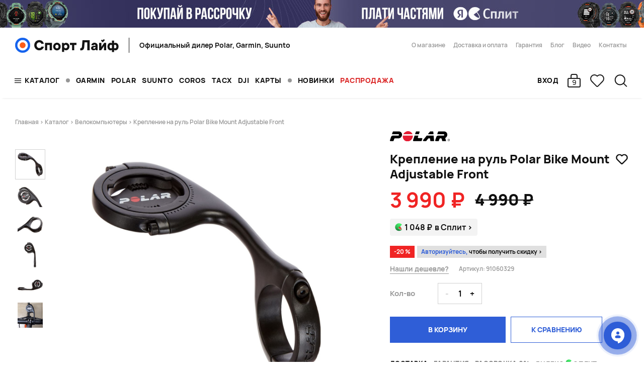

--- FILE ---
content_type: text/html; charset=utf-8
request_url: https://magazin-sportlife.ru/product/kreplenie-na-rul-polar-bike-mount-adjustable-front
body_size: 61827
content:
<!doctype html>
<html data-n-head-ssr lang="en" data-n-head="%7B%22lang%22:%7B%22ssr%22:%22en%22%7D%7D">
  <head >
    <title>Polar Bike Mount Adjustable Front — купить крепление для велокомпьютера 🚴‍♂️ по выгодной цене в магазине Спорт Лайф</title><meta data-n-head="ssr" charset="utf-8"><meta data-n-head="ssr" name="viewport" content="width=device-width, height=device-height, initial-scale=1.0, user-scalable=0, minimum-scale=1.0, maximum-scale=1.0"><meta data-n-head="ssr" name="keywords" content="пульсометр, спортивные часы, кардиомонитор, монитор сердечного ритма, нагрудный пульсометр, пульсометр на руку, часы с пульсометром, спортивный пульсометр, обзор пульсометров, отзывы о пульсометрах"><meta data-n-head="ssr" name="format-detection" content="telephone=no"><meta data-n-head="ssr" data-hid="og:site_name" name="og:site_name" content="Спорт Лайф"><meta data-n-head="ssr" data-hid="og:host" name="og:host" content="https://magazin-sportlife.ru/"><meta data-n-head="ssr" data-hid="og:image" name="og:image" content="https://magazin-sportlife.ru/images/og/sport-life.jpg"><meta data-n-head="ssr" data-hid="charset" charset="utf-8"><meta data-n-head="ssr" data-hid="mobile-web-app-capable" name="mobile-web-app-capable" content="yes"><meta data-n-head="ssr" data-hid="apple-mobile-web-app-title" name="apple-mobile-web-app-title" content="frontend"><meta data-n-head="ssr" data-hid="description" name="description" content="Велосипедное крепление на руль Polar черного цвета по доступной цене у официального дилера Polar — магазин Спорт Лайф. Бесплатная доставка 🚚 в Санкт-Петербурге, Москве и Екатеринбурге велокомпьютеров и аксессуаров Полар. 📋 Гарантия от производителя."><meta data-n-head="ssr" data-hid="og:title" name="og:title" content="Polar Bike Mount Adjustable Front — купить крепление для велокомпьютера 🚴‍♂️ по выгодной цене в магазине Спорт Лайф"><meta data-n-head="ssr" data-hid="og:description" name="og:description" content="Велосипедное крепление на руль Polar черного цвета по доступной цене у официального дилера Polar — магазин Спорт Лайф. Бесплатная доставка 🚚 в Санкт-Петербурге, Москве и Екатеринбурге велокомпьютеров и аксессуаров Полар. 📋 Гарантия от производителя."><meta data-n-head="ssr" data-hid="og:type" name="og:type" content="product"><meta data-n-head="ssr" data-hid="og:url" name="og:url" content="https://magazin-sportlife.ru/product/kreplenie-na-rul-polar-bike-mount-adjustable-front"><link data-n-head="ssr" rel="icon" type="image/x-icon" href="/favicon.ico"><link data-n-head="ssr" data-hid="shortcut-icon" rel="shortcut icon" href="/_nuxt/icons/icon_64x64.34cf4f.png"><link data-n-head="ssr" data-hid="apple-touch-icon" rel="apple-touch-icon" href="/_nuxt/icons/icon_512x512.34cf4f.png" sizes="512x512"><link data-n-head="ssr" rel="manifest" href="/_nuxt/manifest.26c15927.json" data-hid="manifest"><script data-n-head="ssr" data-hid="vk" src="https://vk.com/js/api/videoplayer.js" defer></script><script data-n-head="ssr" data-hid="gtm-script">if(!window._gtm_init){window._gtm_init=1;(function(w,n,d,m,e,p){w[d]=(w[d]==1||n[d]=='yes'||n[d]==1||n[m]==1||(w[e]&&w[e][p]&&w[e][p]()))?1:0})(window,navigator,'doNotTrack','msDoNotTrack','external','msTrackingProtectionEnabled');(function(w,d,s,l,x,y){w[x]={};w._gtm_inject=function(i){if(w.doNotTrack||w[x][i])return;w[x][i]=1;w[l]=w[l]||[];w[l].push({'gtm.start':new Date().getTime(),event:'gtm.js'});var f=d.getElementsByTagName(s)[0],j=d.createElement(s);j.async=true;j.src='https://www.googletagmanager.com/gtm.js?id='+i;f.parentNode.insertBefore(j,f);};w[y]('GTM-PRLMQ24')})(window,document,'script','dataLayer','_gtm_ids','_gtm_inject')}</script><script data-n-head="ssr" data-hid="product-structured-data" type="application/ld+json">{"@context":"https://schema.org","@type":"Product","name":"Крепление на руль Polar Bike Mount Adjustable Front","description":"Велосипедное крепление на руль Polar черного цвета по доступной цене у официального дилера Polar — магазин Спорт Лайф. Бесплатная доставка 🚚 в Санкт-Петербурге, Москве и Екатеринбурге велокомпьютеров и аксессуаров Полар. 📋 Гарантия от производителя.","sku":"91060329","mpn":"91060329","brand":{"@type":"Brand","name":"POLAR"},"category":"Велокомпьютеры","url":"https://magazin-sportlife.ru/product/kreplenie-na-rul-polar-bike-mount-adjustable-front","offers":{"@type":"Offer","price":"3990","priceCurrency":"RUB","availability":"https://schema.org/InStock","seller":{"@type":"Organization","name":"Спорт Лайф","url":"https://magazin-sportlife.ru"}},"image":"https://magazin-sportlife.ru/uploads/images/2023/04/7f08dab4f4e5b8fb12458f6171e8461f-md.jpg"}</script><link rel="preload" href="/_nuxt/1378e50.js" as="script"><link rel="preload" href="/_nuxt/781e5eb.js" as="script"><link rel="preload" href="/_nuxt/3071c22.js" as="script"><link rel="preload" href="/_nuxt/3bfa690.js" as="script"><link rel="preload" href="/_nuxt/53a4361.js" as="script"><link rel="preload" href="/_nuxt/30736bf.js" as="script"><link rel="preload" href="/_nuxt/b1a8ee8.js" as="script"><link rel="preload" href="/_nuxt/b00c728.js" as="script"><link rel="preload" href="/_nuxt/e782307.js" as="script"><style data-vue-ssr-id="27894c40:0 2889babc:0 7e56e4e3:0 17f0576f:0 f0f7666a:0 60bddc99:0 1d3b700f:0 629e127e:0 5f4318a0:0 4b3654c2:0 143fce2c:0 85a4776a:0 167f474e:0 3b7015b4:0 068d7f9c:0 a8a37772:0 0d8d55df:0 44c94f40:0 07430443:0 5792f0a7:0 618de14e:0 1d08d3a3:0 546dfc6c:0 6715a5fc:0 55da8d0c:0 43b12c96:0 71e90e4d:0 7149f6d9:0 2cbc097d:0 5a07c966:0 60755fd0:0 0dd3448a:0 d420ddd4:0 4f6ff424:0 517f74d3:0">a,abbr,acronym,address,applet,article,aside,audio,b,big,blockquote,body,canvas,caption,center,cite,code,dd,del,details,dfn,div,dl,dt,em,embed,fieldset,figcaption,figure,footer,form,h1,h2,h3,h4,h5,h6,header,hgroup,html,i,iframe,img,ins,kbd,label,legend,li,main,mark,menu,nav,object,ol,output,p,pre,q,ruby,s,samp,section,small,span,strike,strong,sub,summary,sup,table,tbody,td,tfoot,th,thead,time,tr,tt,u,ul,var,video{margin:0;padding:0;border:0;font-size:100%;vertical-align:baseline}article,aside,details,fieldset,figcaption,figure,footer,form,header,hgroup,main,menu,nav,section{display:block}body,html{-webkit-text-size-adjust:100%}*{-webkit-tap-highlight-color:rgba(16,16,16,0)}*,:after,:before{background-repeat:no-repeat;box-sizing:border-box;-webkit-font-smoothing:antialiased;-moz-osx-font-smoothing:grayscale}b,strong{font-weight:bolder}ol,ul{list-style:none}blockquote,q{quotes:none}blockquote:after,blockquote:before,q:after,q:before{content:""}table{border-collapse:collapse;border-spacing:0}label{display:block;-webkit-user-select:none;-moz-user-select:none;-ms-user-select:none;user-select:none;-webkit-tap-highlight-color:rgba(16,16,16,0)}button,input,textarea{-webkit-appearance:none;border:0;border-radius:0;box-shadow:none;color:inherit;display:block}input::-ms-clear,input::-ms-reveal{display:none}textarea{outline:none;resize:none}button{background:none;cursor:pointer;padding:0}button:disabled{cursor:not-allowed}button,input{-webkit-tap-highlight-color:rgba(16,16,16,0)}button:focus,input:focus,select{outline:none}select{border:0;box-shadow:none;color:inherit;overflow:hidden;-webkit-appearance:none;-moz-appearance:none;appearance:none;border-radius:0}select::-ms-value{background:none;color:inherit}select::-ms-expand{display:none}select:-moz-focusring{color:transparent;text-shadow:0 0 0 #101010}a,abbr[title],acronym[title]{text-decoration:none}a{color:inherit;outline:none;-webkit-tap-highlight-color:rgba(16,16,16,0)}[tabindex],a,area,button,input,label,select,summary,textarea{touch-action:manipulation;font-family:"Manrope",Arial,Helvetica,sans-serif}@font-face{font-family:"Manrope";font-style:normal;font-weight:400;font-display:block;src:url(/_nuxt/fonts/Manrope-Regular.44732e8.woff2) format("woff2"),url(/_nuxt/fonts/Manrope-Regular.8f8dcde.woff) format("woff"),url(/_nuxt/fonts/Manrope-Regular.85a6e89.ttf) format("opentype")}@font-face{font-family:"Manrope";font-style:normal;font-weight:500;font-display:block;src:url(/_nuxt/fonts/Manrope-Medium.c4a10b8.woff2) format("woff2"),url(/_nuxt/fonts/Manrope-Medium.5d787a3.woff) format("woff"),url(/_nuxt/fonts/Manrope-Medium.d9df556.ttf) format("opentype")}@font-face{font-family:"Manrope";font-style:normal;font-weight:600;font-display:block;src:url(/_nuxt/fonts/Manrope-SemiBold.f292b6e.woff2) format("woff2"),url(/_nuxt/fonts/Manrope-SemiBold.00cf4bb.woff) format("woff"),url(/_nuxt/fonts/Manrope-SemiBold.8eb93f6.ttf) format("opentype")}@font-face{font-family:"Manrope";font-style:normal;font-weight:700;font-display:block;src:url(/_nuxt/fonts/Manrope-Bold.f7cb915.woff2) format("woff2"),url(/_nuxt/fonts/Manrope-Bold.59d004a.woff) format("woff"),url(/_nuxt/fonts/Manrope-Bold.1ae20b4.ttf) format("opentype")}@font-face{font-family:"Manrope";font-style:normal;font-weight:800;font-display:block;src:url(/_nuxt/fonts/Manrope-ExtraBold.603b547.woff2) format("woff2"),url(/_nuxt/fonts/Manrope-ExtraBold.2def6f7.woff) format("woff"),url(/_nuxt/fonts/Manrope-ExtraBold.20d61c0.ttf) format("opentype")}.inline{display:inline-block}p{margin-bottom:20px;margin-top:20px}p:first-child{margin-top:0}.title-h1,h1{font-weight:800;font-size:22px;line-height:26px;margin-bottom:20px}@media(min-width:360px){.title-h1,h1{font-size:24px;line-height:28px;margin-bottom:20px}}@media(min-width:375px){.title-h1,h1{font-size:28px;line-height:34px;margin-bottom:25px}}@media(min-width:414px){.title-h1,h1{font-size:31px;line-height:36px}}@media(min-width:768px){.title-h1,h1{font-size:40px;line-height:46px;margin-bottom:35px}}@media(min-width:1024px){.title-h1,h1{font-size:42px;line-height:48px}}@media(min-width:1280px){.title-h1,h1{font-size:48px;line-height:54px;margin-bottom:40px}}@media(min-width:1440px){.title-h1,h1{font-size:52px;line-height:62px}}.title-h2,h2{font-weight:800;font-size:26px;line-height:32px;margin-bottom:20px}@media(min-width:480px){.title-h2,h2{font-size:32px;line-height:40px}}@media(min-width:768px){.title-h2,h2{font-size:36px;line-height:44px;margin-bottom:25px}}@media(min-width:1024px){.title-h2,h2{font-size:40px;line-height:48px}}@media(min-width:1280px){.title-h2,h2{font-size:42px;line-height:52px;margin-bottom:30px}}.title-h3,h3{font-weight:800;font-size:20px;line-height:26px;margin-bottom:25px}@media(min-width:375px){.title-h3,h3{font-size:22px;line-height:25px}}@media(min-width:768px){.title-h3,h3{font-size:26px;line-height:38px;margin-bottom:25px}}@media(min-width:1024px){.title-h3,h3{font-size:28px;line-height:36px}}@media(min-width:1280px){.title-h3,h3{font-size:30px;line-height:38px;margin-bottom:30px}}@media(min-width:1440px){.title-h3,h3{font-size:32px;line-height:42px}}.title-h4,h4{font-weight:800;font-size:18px;line-height:20px;margin-bottom:15px}@media(min-width:375px){.title-h4,h4{font-size:20px;line-height:24px}}@media(min-width:768px){.title-h4,h4{font-size:22px;line-height:26px}}.title-h5,h5{letter-spacing:.02em;text-transform:uppercase}.title-h5,.title-h6,h5,h6{font-weight:800;font-size:16px;line-height:20px;margin-bottom:15px}.title-h7,h7{font-weight:800;font-size:14px;line-height:18px;letter-spacing:.02em;text-transform:uppercase;margin-bottom:15px}.regular{font-size:16px;line-height:26px;font-weight:700}.caption-text,.small-text{font-weight:700;font-size:14px;line-height:22px}.text-tag{line-height:18px}.text-bold,.text-tag{font-weight:800;font-size:16px}.text-bold{line-height:20px}.caption-text-sm,.text-sm{font-weight:600;font-size:12px;line-height:20px}.weight-semi-bold{font-weight:600}.weight-extra-bold{font-weight:800}.weight-bold{font-weight:700}.weight-medium{font-weight:500}.weight-regular{font-weight:400}.color-white{color:#fff}.color-black{color:#101010}.color-dark-grey{color:#969696}.color-grey{color:#d1d1d1}.color-light-grey{color:#ececec}.color-blue{color:#2f5ed7}.color-light-blue{color:#f0f3ff}.color-orange{color:#fc5d17}.color-red{color:#f02424}.color-green{color:#42c156}.bg-white{background-color:#fff}.bg-black{background-color:#101010}.bg-dark-grey{background-color:#969696}.bg-grey{background-color:#d1d1d1}.bg-light-grey{background-color:#ececec}.bg-light-grey2{background-color:#f6f6f6}.bg-light-grey3{background-color:#e0e0e0}.bg-light-grey4{background-color:#fafafa}.bg-silver{background-color:#ececec}.bg-blue{background-color:#2f5ed7}.bg-light-blue{background-color:#f0f3ff}.bg-orange{background-color:#fc5d17}.bg-red{background-color:#f02424}.bg-green{background-color:#42c156}.brand-blue{background-color:#4384e6}.brand-orange{background-color:#f27023}.brand-green{background-color:#b7c917}.badge-new{color:#fff;background-color:#25c783}.badge-sale{color:#fff;background-color:#f02424}.no--break{white-space:nowrap;word-break:keep-all}html{font-family:"Manrope",Arial,Helvetica,sans-serif;color:#101010;font-size:14px;line-height:22px;font-weight:700;width:320px}@media(min-width:320px){html{width:100%}}@media(min-width:768px){html{font-size:16px;line-height:26px}}.app{min-height:100%;display:flex;flex-direction:column;position:relative}@media(min-width:320px){.app{min-height:100vh}}.site-preloading{height:100%;min-height:100vh}.responsive{width:100%;display:block}.sl-page{padding-top:20px}.sl-page.pt-0{padding-top:0}section{overflow:hidden}.section-margin{margin-bottom:60px}@media(min-width:768px){.section-margin{margin-bottom:75px}}@media(min-width:1440px){.section-margin{margin-bottom:90px}}.section-margin-both{margin-bottom:70px;margin-top:70px}@media(min-width:768px){.section-margin-both{margin-bottom:80px;margin-top:80px}}@media(min-width:1440px){.section-margin-both{margin-bottom:110px;margin-top:110px}}.section-margin-my{margin-bottom:90px}@media(min-width:768px){.section-margin-my{margin-bottom:120px}}@media(min-width:1440px){.section-margin-my{margin-bottom:160px}}.section-margin-short{margin-bottom:25px}@media(min-width:768px){.section-margin-short{margin-bottom:40px}}@media(min-width:1440px){.section-margin-short{margin-bottom:70px}}hr{width:100%;height:1px;background-color:#d1d1d1;border:none}.container{margin-left:auto;margin-right:auto;width:100%;padding-left:15px;padding-right:15px;overflow:hidden}@media(min-width:375px){.container{padding-left:16px;padding-right:16px}}@media(min-width:480px){.container{padding-left:24px;padding-right:24px}}@media(min-width:768px){.container{padding-left:24px;padding-right:24px}}@media(min-width:1024px){.container{padding-left:30px;padding-right:30px}}@media(min-width:1440px){.container{max-width:1440px;padding-left:40px;padding-right:40px}}.container-wrap{width:100%;overflow:hidden}.container-desk{margin-left:auto;margin-right:auto;width:100%}@media(min-width:1024px){.container-desk{padding-left:30px;padding-right:30px}}@media(min-width:1440px){.container-desk{max-width:1440px;padding-left:40px;padding-right:40px}}@media(max-width:1279.98px){.container.sticky{overflow:inherit}}.container-slick{position:relative;margin-left:auto;margin-right:auto;width:100%;padding-left:5px;padding-right:5px;overflow:hidden}@media(min-width:375px){.container-slick{padding-left:6px;padding-right:6px}}@media(min-width:480px){.container-slick{padding-left:14px;padding-right:14px}}@media(min-width:1440px){.container-slick{max-width:1440px;padding-left:30px;padding-right:30px}}.container-slick-wrap{width:100%;padding-left:10px;padding-right:10px;overflow:hidden}.hidden{display:none!important}.sport-block{margin-bottom:60px}@media(min-width:768px){.sport-block{margin-bottom:80px}}.sport-block-big{margin-bottom:80px}@media(min-width:768px){.sport-block-big{margin-bottom:100px}}.sport-row{display:flex;flex-direction:column}@media(min-width:1024px){.sport-row{flex-direction:row;flex-wrap:wrap}}.sport-row.big-r .col:first-child{width:calc(100% - 620px);padding-right:60px}@media(min-width:1440px){.sport-row.big-r .col:first-child{width:calc(100% - 740px);padding-right:80px}}.sport-row.big-r .col:nth-child(2){width:620px}@media(min-width:1440px){.sport-row.big-r .col:nth-child(2){width:740px}}.sport-row.default-r .col:first-child{order:2;width:100%;margin-top:30px}@media(min-width:768px){.sport-row.default-r .col:first-child{margin-top:40px}}@media(min-width:1024px){.sport-row.default-r .col:first-child{margin-top:0;width:calc(100% - 440px);padding-right:40px;max-width:unset;order:1}}@media(min-width:1280px){.sport-row.default-r .col:first-child{width:calc(100% - 600px);padding-right:60px}}@media(min-width:1440px){.sport-row.default-r .col:first-child{width:calc(100% - 675px);padding-right:80px}}.sport-row.default-r .col:nth-child(2){order:1;width:100%}@media(min-width:768px){.sport-row.default-r .col:nth-child(2){max-width:740px}}@media(min-width:1024px){.sport-row.default-r .col:nth-child(2){width:440px;order:2;max-width:unset}}@media(min-width:1280px){.sport-row.default-r .col:nth-child(2){width:600px}}@media(min-width:1440px){.sport-row.default-r .col:nth-child(2){width:675px}}.sport-row.video-r .col:first-child{width:calc(100% - 560px);padding-right:100px}@media(min-width:1440px){.sport-row.video-r .col:first-child{width:calc(100% - 620px);padding-right:180px}}.sport-row.video-r .col:nth-child(2){width:560px}@media(min-width:1440px){.sport-row.video-r .col:nth-child(2){width:620px}}.sport-row.small-r .col:first-child{width:100%}@media(min-width:1024px){.sport-row.small-r .col:first-child{width:calc(100% - 460px);padding-right:80px}}@media(min-width:1280px){.sport-row.small-r .col:first-child{width:calc(100% - 480px);padding-right:120px}}@media(min-width:1440px){.sport-row.small-r .col:first-child{width:calc(100% - 530px);padding-right:160px}}.sport-row.small-r .col:nth-child(2){width:100%}@media(min-width:1024px){.sport-row.small-r .col:nth-child(2){width:460px}}@media(min-width:1280px){.sport-row.small-r .col:nth-child(2){width:480px}}@media(min-width:1440px){.sport-row.small-r .col:nth-child(2){width:530px}}.mt-0{margin-top:0}.mt-10{margin-top:10px}.mt-20{margin-top:20px}.mt-30{margin-top:30px}.mt-40{margin-top:40px}.mt-50{margin-top:50px}.mt-60{margin-top:60px}.mt-70{margin-top:70px}.mt-80{margin-top:80px}.mt-90{margin-top:90px}.mt-100{margin-top:100px}.mb-0{margin-bottom:0}.mb-10{margin-bottom:10px}.mb-20{margin-bottom:20px}.mb-30{margin-bottom:30px}.mb-40{margin-bottom:40px}.mb-50{margin-bottom:50px}.mb-60{margin-bottom:60px}.mb-70{margin-bottom:70px}.mb-80{margin-bottom:80px}.mb-90{margin-bottom:90px}.mb-100{margin-bottom:100px}.mr-0{margin-right:0}.mr-10{margin-right:10px}.mr-20{margin-right:20px}.mr-30{margin-right:30px}.mr-40{margin-right:40px}.mr-50{margin-right:50px}.mr-60{margin-right:60px}.mr-70{margin-right:70px}.mr-80{margin-right:80px}.mr-90{margin-right:90px}.mr-100{margin-right:100px}.ml-0{margin-left:0}.ml-10{margin-left:10px}.ml-20{margin-left:20px}.ml-30{margin-left:30px}.ml-40{margin-left:40px}.ml-50{margin-left:50px}.ml-60{margin-left:60px}.ml-70{margin-left:70px}.ml-80{margin-left:80px}.ml-90{margin-left:90px}.ml-100{margin-left:100px}.sl-carousel-arrow,.sl-tag,.slick-slide,.slick-slider{-webkit-tap-highlight-color:transparent}@media only screen and (max-width:1023px){::-moz-selection{background:transparent}::selection{background:transparent}}button{-webkit-tap-highlight-color:transparent}.tippy-content{font-size:12px;line-height:16px}@media(min-width:480px){.tippy-content{font-size:13px;line-height:17px}}.tag-mobile{cursor:pointer;-webkit-user-select:none;-moz-user-select:none;-ms-user-select:none;user-select:none;color:#fff;background-color:#2f5ed7;font-weight:700;font-size:14px;line-height:16px;padding:8px 34px 8px 13px;border:1px solid transparent;transition:background-color .2s linear;background-repeat:no-repeat;background-size:18px;background-position:center right 8px;background-image:url([data-uri])}@media(min-width:375px){.tag-mobile{font-size:16px;line-height:18px;background-size:20px}}@media(hover:hover){.tag-mobile:hover{background-color:#101010}}.tag-mobile.clean--all{color:#101010;padding-left:0;padding-right:0;background-image:none;background-color:transparent;border-bottom:1px dashed #2f5ed7}@media(hover:hover){.tag-mobile.clean--all:hover{color:#2f5ed7;background-color:transparent}}.button-sm{font-weight:700;font-size:14px;line-height:14px}.button,.button-sm{letter-spacing:.02em}.button{font-weight:800;font-size:16px;line-height:16px}.btn-outline-primary{touch-action:manipulation;cursor:pointer;-webkit-user-select:none;-moz-user-select:none;-ms-user-select:none;user-select:none;display:flex;flex-direction:row;justify-content:center;align-items:center;box-sizing:border-box;background-color:transparent;color:#2f5ed7;border:1px solid #2f5ed7;transition:color .2s linear,background-color .2s linear}@media(hover:hover){.btn-outline-primary:hover{background-color:#2f5ed7;color:#fff}}.btn-outline-primary:active,.btn-outline-primary:focus{opacity:.9}.button-blue-white{touch-action:manipulation;cursor:pointer;-webkit-user-select:none;-moz-user-select:none;-ms-user-select:none;user-select:none;display:flex;flex-direction:row;justify-content:center;align-items:center;box-sizing:border-box;background-color:#2f5ed7;color:#fff;transition:color .2s linear,background-color .2s linear}@media(hover:hover){.button-blue-white:hover{background-color:#fff;color:#101010}}.button-blue-white:active,.button-blue-white:focus{opacity:.9}.button-blue-black{touch-action:manipulation;cursor:pointer;-webkit-user-select:none;-moz-user-select:none;-ms-user-select:none;user-select:none;display:flex;flex-direction:row;justify-content:center;align-items:center;box-sizing:border-box;background-color:#2f5ed7;color:#fff;transition:background-color .2s linear}@media(hover:hover){.button-blue-black:hover{background-color:#101010;color:#fff}}.button-blue-black:active,.button-blue-black:focus{opacity:.9}.button-blue{touch-action:manipulation;cursor:pointer;-webkit-user-select:none;-moz-user-select:none;-ms-user-select:none;user-select:none;display:flex;flex-direction:row;justify-content:center;align-items:center;box-sizing:border-box;background-color:#2f5ed7;color:#fff;transition:color .2s linear,background-color .2s linear}@media(hover:hover){.button-blue:hover{background-color:#101010;color:#fff}}.button-blue:active,.button-blue:focus{opacity:.9}.link-blue{touch-action:manipulation;cursor:pointer;-webkit-user-select:none;-moz-user-select:none;-ms-user-select:none;user-select:none;background-color:#2f5ed7!important;color:#fff!important;transition:color .2s linear,background-color .2s linear;text-decoration:none!important;font-weight:800;font-size:14px;line-height:14px;padding:17px 20px;text-transform:uppercase;letter-spacing:.02px;display:flex;flex-direction:row;justify-content:center;align-items:center}@media(hover:hover){.link-blue:hover{background-color:#101010!important;color:#fff!important}}.out-of-stock{cursor:auto;background-color:#d1d1d1!important;color:#fff!important;padding:17px 20px}.link-grey,.out-of-stock{touch-action:manipulation;-webkit-user-select:none;-moz-user-select:none;-ms-user-select:none;user-select:none;text-decoration:none!important;font-weight:800;font-size:14px;line-height:14px;text-transform:uppercase;letter-spacing:.02px;display:flex;flex-direction:row;justify-content:center;align-items:center}.link-grey{cursor:pointer;background-color:transparent;color:#d1d1d1!important;transition:color .2s linear,border-color .2s linear;border:1px solid #d1d1d1;padding:19px 40px}@media(hover:hover){.link-grey:hover{background-color:transparent;border:1px solid #101010;color:#101010!important}}.link-cart{touch-action:manipulation;cursor:pointer;-webkit-user-select:none;-moz-user-select:none;-ms-user-select:none;user-select:none;background-color:transparent!important;color:#2f5ed7!important;transition:color .2s linear,background-color .2s linear;text-decoration:none!important;border:1px solid #2f5ed7;font-weight:800;font-size:14px;line-height:14px;height:48px;text-transform:uppercase;letter-spacing:.02px;display:flex;flex-direction:row;justify-content:center;align-items:center}@media(hover:hover){.link-cart:hover{color:#fff!important;background-color:#2f5ed7!important}}.link-blue-transparent{touch-action:manipulation;cursor:pointer;-webkit-user-select:none;-moz-user-select:none;-ms-user-select:none;user-select:none;background-color:transparent!important;color:#2f5ed7!important;transition:color .2s linear,border .2s linear;text-decoration:none!important;border:1px solid #2f5ed7;font-weight:800;font-size:14px;line-height:14px;height:48px;text-transform:uppercase;letter-spacing:.02px;display:flex;flex-direction:row;justify-content:center;align-items:center}@media(hover:hover){.link-blue-transparent:hover{color:#101010!important;border:1px solid #101010}}.link-blue-transparent.loading{border:1px solid #2f5ed7!important;color:#2f5ed7!important}.link-black-transparent{touch-action:manipulation;cursor:pointer;-webkit-user-select:none;-moz-user-select:none;-ms-user-select:none;user-select:none;background-color:transparent!important;color:#101010!important;transition:color .2s linear,border .2s linear;text-decoration:none!important;border:1px solid #101010;font-weight:800;font-size:14px;line-height:14px;height:48px;text-transform:uppercase;letter-spacing:.02px;display:flex;flex-direction:row;justify-content:center;align-items:center}@media(hover:hover){.link-black-transparent:hover{color:#2f5ed7!important;border:1px solid #2f5ed7}}.link-black-transparent:active,.link-black-transparent:focus{opacity:.9}.link-white{touch-action:manipulation;cursor:pointer;-webkit-user-select:none;-moz-user-select:none;-ms-user-select:none;user-select:none;background-color:transparent!important;color:#fff!important;transition:color .2s linear,border .2s linear;text-decoration:none!important;border:1px solid #fff;font-weight:800;font-size:14px;line-height:14px;padding:14px 20px;text-transform:uppercase;letter-spacing:.02px;display:flex;flex-direction:row;justify-content:center;align-items:center}@media(hover:hover){.link-white:hover{color:#2f5ed7!important;border:1px solid #2f5ed7}}.link-white-black{touch-action:manipulation;cursor:pointer;-webkit-user-select:none;-moz-user-select:none;-ms-user-select:none;user-select:none;background-color:transparent!important;color:#fff!important;transition:color .2s linear,background-color .2s linear;text-decoration:none!important;border:1px solid #fff;font-weight:800;font-size:14px;line-height:14px;padding:14px 20px;text-transform:uppercase;letter-spacing:.02px;display:flex;flex-direction:row;justify-content:center;align-items:center}@media(hover:hover){.link-white-black:hover{color:#101010!important;background-color:#fff!important}}.link-white-blue{touch-action:manipulation;cursor:pointer;-webkit-user-select:none;-moz-user-select:none;-ms-user-select:none;user-select:none;background-color:#fff!important;color:#2f5ed7!important;transition:color .2s linear,background-color .2s linear;text-decoration:none!important;border:none;font-weight:800;font-size:14px;line-height:14px;padding:18px 36px;text-transform:uppercase;letter-spacing:.02px;display:flex;flex-direction:row;justify-content:center;align-items:center}@media(hover:hover){.link-white-blue:hover{color:#fff!important;background-color:#101010!important}}.simple-blue{touch-action:manipulation;letter-spacing:.1px;text-decoration:none}.simple-blue,.simple-blue:visited{color:#2f5ed7}@media(hover:hover){.simple-blue:hover{color:#2f5ed7!important;text-decoration:underline;opacity:.9}}.simple-blue-black{touch-action:manipulation;letter-spacing:.1px;color:#2f5ed7;text-decoration:none}.simple-blue-black:visited{color:#2f5ed7}@media(hover:hover){.simple-blue-black:hover{color:#101010!important;text-decoration:underline}}.simple-black{touch-action:manipulation;color:#101010;text-decoration:none}.simple-black:visited{color:#101010}@media(hover:hover){.simple-black:hover{color:#2f5ed7;text-decoration:none}}.no-underline{text-decoration:none!important}ul{margin-top:20px;margin-bottom:20px}ul.short-list{list-style:disc;padding-left:24px}ul.short-list li{margin-bottom:8px}ul.wide-list{list-style:disc;padding-left:24px}ul.wide-list li{margin-bottom:20px}ul.page-menu{list-style:none;padding-left:20px;margin-top:30px;margin-bottom:0;font-weight:800;font-size:16px;line-height:18px;letter-spacing:.02em;text-transform:uppercase;color:#101010;display:none}@media(min-width:1024px){ul.page-menu{display:flex;flex-direction:column}}ul.page-menu li{margin-bottom:15px;-webkit-user-select:none;-moz-user-select:none;-ms-user-select:none;user-select:none}ul.page-menu li.active{position:relative}ul.page-menu li.active:before{content:"";position:absolute;width:8px;height:8px;background-color:#2f5ed7;border-radius:4px;left:-16px;top:calc(50% - 4px)}ul.page-menu li:last-child{margin-bottom:0}ul.page-menu a{color:#969696;transition:color .25s linear}ul.page-menu a:visited{color:#969696}@media(hover:hover){ul.page-menu a:hover{color:#2f5ed7}}.vfm{overflow-y:scroll!important;height:100%;min-height:100vh;z-index:100001!important}.vfm--overlay{position:fixed!important;background-color:rgba(0,0,0,.9)!important}.modal-container{display:flex;justify-content:center;align-items:center;padding:15px;height:-webkit-fit-content;height:-moz-fit-content;height:fit-content;min-height:100vh}.modal-content{display:flex;flex-direction:column;margin:0;padding:20px;border-radius:20px;background:#fff}.sport-modal{position:relative;width:100%;max-width:640px;background-color:#fff}.sport-modal .sl-section{margin:0}.sport-modal.pickup{max-width:1360px}.sport-modal.shop-feedback{max-width:620px}.sport-modal__close{position:absolute;right:12px;top:12px;width:16px;height:16px;background-repeat:no-repeat;background-size:contain;background-position:50%;background-image:url([data-uri])}@media(min-width:768px){.sport-modal__close{right:20px;top:20px;width:18px;height:18px}}@media(hover:hover){.sport-modal__close:hover{opacity:.8}}.sport-modal__close:active{opacity:.6}.fin-form__modal{padding:24px}@media(min-width:768px){.fin-form__modal{padding:48px}}.fin-form__title{font-weight:800;font-size:20px;line-height:120%}@media(min-width:768px){.fin-form__title{font-size:24px}}.fin-form__text{font-size:16px;line-height:120%;margin-top:15px}@media(min-width:768px){.fin-form__text{font-size:18px}}.fin-form__button{margin-top:30px}.fin-form__button button{width:100%}@media(min-width:480px){.fin-form__button button{width:-webkit-fit-content;width:-moz-fit-content;width:fit-content}}.shop-credit{max-width:390px}@media(min-width:768px){.shop-credit{max-width:485px}}.shop-credit__modal{padding:24px}@media(min-width:768px){.shop-credit__modal{padding:40px 48px}}@media(min-width:768px){.shop-credit__split-logo{width:16px;height:auto}}.shop-credit__title{font-weight:800;font-size:18px;line-height:22px;margin-bottom:10px}@media(min-width:375px){.shop-credit__title{font-size:19px}}@media(min-width:414px){.shop-credit__title{font-size:20px}}@media(min-width:768px){.shop-credit__title{font-size:24px;line-height:26px;margin-bottom:12px}}.shop-credit__text{font-weight:600;font-size:12px;line-height:18px}@media(min-width:375px){.shop-credit__text{font-size:14px;line-height:20px}}@media(min-width:768px){.shop-credit__text{font-size:15px;line-height:20px}}.shop-credit__button{margin-top:30px}.shop-credit__button button{width:100%}@media(min-width:768px){.shop-credit__button button{min-width:200px}}.suggestions-nowrap{white-space:nowrap}.suggestions-input{box-sizing:border-box;width:100%}.suggestions-input::-ms-clear{display:none}.suggestions-wrapper{position:relative;margin:0;padding:0;vertical-align:top;-webkit-text-size-adjust:100%}.suggestions-suggestions{background:#fff;border:1px solid #999;border-top:none;box-sizing:border-box;cursor:default;left:0;min-width:100%;position:absolute;z-index:9999;-webkit-text-size-adjust:100%}.suggestions-suggestions strong{color:#2f5ed7}.suggestions-suggestions.suggestions-mobile{border-style:none}.suggestions-suggestions.suggestions-mobile .suggestions-suggestion{border-bottom:1px solid #ddd}.suggestions-suggestion{padding:4px 10px;overflow:hidden}.suggestions-suggestion:hover{background:rgba(0,0,0,.04)}.suggestions-selected,.suggestions-selected:hover{background:#f0f0f0}.suggestions-hint{padding:4px;white-space:nowrap;overflow:hidden;color:#777;font-size:85%;line-height:20px}.suggestions-subtext{color:#777}.suggestions-subtext_inline{display:inline-block;min-width:6em;vertical-align:bottom;margin:0 .5em 0 0}.suggestions-subtext-delimiter{display:inline-block;width:2px}.suggestions-subtext_label{margin:0 0 0 .25em;border-radius:3px;padding:0 3px;background:#f5f5f5;font-size:85%}.suggestions-value[data-suggestion-status=LIQUIDATED]{position:relative}.suggestions-value[data-suggestion-status=LIQUIDATED]:after{position:absolute;left:0;right:0;top:50%;border-top:1px solid rgba(0,0,0,.4);content:""}.suggestions-promo{font-size:85%;display:none;color:#777;padding:4px;text-align:center}.suggestions-promo a{color:#777;display:block;filter:grayscale(100%);line-height:20px;text-decoration:none}.suggestions-promo a:hover{filter:grayscale(0)}.suggestions-promo svg{height:20px;vertical-align:bottom}@media screen and (min-width:600px){.suggestions-promo{position:absolute;top:0;right:0;text-align:left}}.fm{width:100%;display:flex;flex-direction:column;color:#101010}.fm__title{font-weight:800;font-size:20px;line-height:26px;margin-bottom:20px}@media(min-width:375px){.fm__title{font-size:22px;line-height:30px}}@media(min-width:768px){.fm__title{font-size:26px;line-height:38px;font-size:32px;margin-bottom:20px}}.fm__info{font-weight:600;font-size:14px;line-height:22px;margin-bottom:20px}@media(min-width:768px){.fm__info{font-size:16px;line-height:28px;margin-bottom:25px}}.fm__rating{display:flex;flex-direction:row;flex-wrap:wrap;align-items:center}.fm__rating.has--error .fm__rating__text{color:#f02424!important}.fm__rating__text{font-weight:700;font-size:12px;line-height:16px;color:#333;margin-right:10px}@media(min-width:375px){.fm__rating__text{font-size:15px;line-height:18px}}.fm__rating__pick{display:flex;flex-direction:row}.fm__rating__pick .star{cursor:pointer;position:relative;width:28px;height:26px;padding:0 1px}@media(min-width:375px){.fm__rating__pick .star{width:34px;height:30px;padding:0 2px}}.fm__rating__pick .star:after,.fm__rating__pick .star:before{content:"";position:absolute;top:0;left:0;width:100%;height:100%;background-repeat:no-repeat;background-size:contain;background-position:0;transition:opacity .35s linear}.fm__rating__pick .star:before{background-image:url([data-uri])}.fm__rating__pick .star:after{opacity:0;background-image:url([data-uri])}.fm__rating__pick .star.active:after{opacity:1}.fm__field{margin-top:10px}.fm__field:first-child{margin-top:0}.fm__field label{font-weight:700;font-size:11px;line-height:13px;color:#333;margin-bottom:5px}@media(min-width:360px){.fm__field label{font-size:12px;line-height:14px;margin-bottom:6px}}@media(min-width:375px){.fm__field label{font-size:13px;line-height:15px}}.fm__field input,.fm__field textarea{border:1px solid #d1d1d1;color:#101010;box-sizing:border-box;width:100%;padding:8px;font-weight:700;font-size:16px;line-height:26px}@media(min-width:360px){.fm__field input,.fm__field textarea{padding:10px 12px}}.fm__field input:focus,.fm__field textarea:focus{border:1px solid #000}.fm__field input::-moz-placeholder,.fm__field textarea::-moz-placeholder{color:#d1d1d1}.fm__field input:-ms-input-placeholder,.fm__field textarea:-ms-input-placeholder{color:#d1d1d1}.fm__field input::placeholder,.fm__field textarea::placeholder{color:#d1d1d1}.fm__field__error{min-height:20px;padding-top:6px;font-weight:600;font-size:10px;line-height:12px;color:#f02424}@media(min-width:360px){.fm__field__error{font-size:11px;line-height:13px}}.fm__field.has--error{color:#f02424}.fm__field.has--error input,.fm__field.has--error textarea{border:1px solid #f02424!important}.fm__bottom{margin-top:15px}.fm__bottom__submit button{width:100%}.fm__bottom__disclaimer{margin-top:10px;font-weight:600;font-size:12px;line-height:16px;color:#969696}.fm__bottom__disclaimer a{text-decoration:underline;color:#969696!important}@media(hover:hover){.fm__bottom__disclaimer a:hover{color:#000!important}}@media(min-width:480px){.fm.with--border{border:1px solid #2f5ed7;padding:18px}}@media(min-width:768px){.fm.with--border{padding:40px}}.html-code{display:block}.html-code .blog-content{width:100%;padding:15px 20px 20px;background-color:rgba(210,211,227,.39)}@media(min-width:768px){.html-code .blog-content{padding:25px 30px 30px;max-width:680px}}.html-code .blog-content ul{list-style:none;padding-left:0;margin:0;font-size:16px;line-height:20px}.html-code .blog-content ul a,.html-code .blog-content ul a:visited{color:#000}.html-code .blog-content ul a:hover{color:#2f5ed7}.html-code .blog-content-head{font-size:22px;line-height:28px;font-weight:900;margin-bottom:10px}.html-code .row{display:flex;flex-direction:column;flex-wrap:wrap}@media(min-width:768px){.html-code .row{flex-direction:row}}.html-code .row .col{margin-bottom:20px;width:100%}@media(min-width:768px){.html-code .row .col{width:calc(50% - 10px)}}@media(min-width:768px){.html-code .row .col:nth-child(2n){margin-left:20px}}.html-code .row .col:last-child{margin-bottom:0}.html-code .row .col:nth-last-child(2){margin-bottom:20px}@media(min-width:768px){.html-code .row .col:nth-last-child(2){margin-bottom:0}}.html-code .paragraph{margin-top:20px;margin-bottom:20px;width:100%}@media(min-width:768px){.html-code .paragraph{max-width:680px}}.html-code .paragraph:last-child{margin-bottom:0}.html-code .paragraph:first-child{margin-top:0}.html-code .blog-image{margin-bottom:40px;margin-top:40px;line-height:0}.html-code .blog-image-sign{font-size:14px;line-height:18px;margin-top:5px;color:#7d7d7d}.html-code .blog-button{font-weight:800;font-size:16px;line-height:16px;letter-spacing:.02em;touch-action:manipulation;cursor:pointer;-webkit-user-select:none;-moz-user-select:none;-ms-user-select:none;user-select:none;display:flex;flex-direction:row;justify-content:center;align-items:center;box-sizing:border-box;transition:color .2s linear,background-color .2s linear,border .2s linear;text-decoration:none!important;width:-webkit-fit-content;width:-moz-fit-content;width:fit-content;padding:0 24px;height:48px}.html-code .blog-button.size-sm{font-size:14px;line-height:14px;padding:0 18px}.html-code .blog-button.blue{background-color:#2f5ed7;border:1px solid #2f5ed7;color:#fff}.html-code .blog-button.blue:hover{background-color:#101010;border:1px solid #101010;color:#fff;text-decoration:none}.html-code .blog-button.blue-empty{background-color:transparent;border:1px solid #2f5ed7;color:#2f5ed7}.html-code .blog-button.blue-empty:hover{border:1px solid #101010;color:#101010}.html-code .mt-0px{margin-top:0}.html-code .mb-0px{margin-bottom:0}.html-code .ml-0px{margin-left:0}.html-code .mr-0px{margin-right:0}.html-code .mt-10px{margin-top:10px}.html-code .mb-10px{margin-bottom:10px}.html-code .ml-10px{margin-left:10px}.html-code .mr-10px{margin-right:10px}.html-code .mt-20px{margin-top:20px}.html-code .mb-20px{margin-bottom:20px}.html-code .ml-20px{margin-left:20px}.html-code .mr-20px{margin-right:20px}.html-code .mt-30px{margin-top:30px}.html-code .mb-30px{margin-bottom:30px}.html-code .ml-30px{margin-left:30px}.html-code .mr-30px{margin-right:30px}.html-code .mt-40px{margin-top:40px}.html-code .mb-40px{margin-bottom:40px}.html-code .ml-40px{margin-left:40px}.html-code .mr-40px{margin-right:40px}.html-code .mt-50px{margin-top:50px}.html-code .mb-50px{margin-bottom:50px}.html-code .ml-50px{margin-left:50px}.html-code .mr-50px{margin-right:50px}.html-code .mt-60px{margin-top:60px}.html-code .mb-60px{margin-bottom:60px}.html-code .ml-60px{margin-left:60px}.html-code .mr-60px{margin-right:60px}.html-code .mt-70px{margin-top:70px}.html-code .mb-70px{margin-bottom:70px}.html-code .ml-70px{margin-left:70px}.html-code .mr-70px{margin-right:70px}.html-code .mt-80px{margin-top:80px}.html-code .mb-80px{margin-bottom:80px}.html-code .ml-80px{margin-left:80px}.html-code .mr-80px{margin-right:80px}.html-code .mt-90px{margin-top:90px}.html-code .mb-90px{margin-bottom:90px}.html-code .ml-90px{margin-left:90px}.html-code .mr-90px{margin-right:90px}.html-code .mt-100px{margin-top:100px}.html-code .mb-100px{margin-bottom:100px}.html-code .ml-100px{margin-left:100px}.html-code .mr-100px{margin-right:100px}.no-select{-webkit-user-select:none;-moz-user-select:none;-ms-user-select:none;user-select:none}.up-480{display:none!important}@media(min-width:480px){.up-480{display:block!important}}.down-480{display:block!important}@media(min-width:480px){.down-480{display:none!important}}.img-loading{position:relative}.img-loading:after{content:"";position:absolute;top:50%!important;left:50%!important;width:48px!important;height:48px!important;margin-top:-24px!important;margin-left:-24px!important;border-radius:50%!important;border:2px solid rgba(47,95,215,.2)!important;border-top-color:#2f5ed7!important;-webkit-animation:sl-spin .8s linear infinite!important;animation:sl-spin .8s linear infinite!important;pointer-events:none!important;z-index:2!important}.lazy-sm .img-loading:after{width:12px!important;height:12px!important;margin-top:-6px!important;margin-left:-6px!important}@-webkit-keyframes sl-spin{0%{transform:rotate(0deg)}to{transform:rotate(1turn)}}@keyframes sl-spin{0%{transform:rotate(0deg)}to{transform:rotate(1turn)}}.lazy-absolute{position:absolute;left:0;top:0}.img-loading .lazy-absolute{z-index:-1}.brand__image.img-loading:after{display:none}.slick-track[data-v-e4caeaf8]{position:relative;top:0;left:0;display:block;transform:translateZ(0)}.slick-track.slick-center[data-v-e4caeaf8]{margin-left:auto;margin-right:auto}.slick-track[data-v-e4caeaf8]:after,.slick-track[data-v-e4caeaf8]:before{display:table;content:""}.slick-track[data-v-e4caeaf8]:after{clear:both}.slick-loading .slick-track[data-v-e4caeaf8]{visibility:hidden}.slick-slide[data-v-e4caeaf8]{display:none;float:left;height:100%;min-height:1px}[dir=rtl] .slick-slide[data-v-e4caeaf8]{float:right}.slick-slide img[data-v-e4caeaf8]{display:block}.slick-slide.slick-loading img[data-v-e4caeaf8]{display:none}.slick-slide.dragging img[data-v-e4caeaf8]{pointer-events:none}.slick-initialized .slick-slide[data-v-e4caeaf8]{display:block}.slick-loading .slick-slide[data-v-e4caeaf8]{visibility:hidden}.slick-vertical .slick-slide[data-v-e4caeaf8]{display:block;height:auto;border:1px solid transparent}.slick-arrow.slick-hidden[data-v-21137603]{display:none}.slick-slider[data-v-3d1a4f76]{position:relative;display:block;box-sizing:border-box;-webkit-user-select:none;-moz-user-select:none;-ms-user-select:none;user-select:none;-webkit-touch-callout:none;-khtml-user-select:none;touch-action:pan-y;-webkit-tap-highlight-color:transparent}.slick-list[data-v-3d1a4f76]{position:relative;display:block;overflow:hidden;margin:0;padding:0;transform:translateZ(0)}.slick-list[data-v-3d1a4f76]:focus{outline:none}.slick-list.dragging[data-v-3d1a4f76]{cursor:pointer;cursor:hand}.carousel{position:relative;box-sizing:border-box}.carousel *,.carousel :after,.carousel :before{box-sizing:inherit}.carousel.is-draggable{cursor:move;cursor:-webkit-grab;cursor:grab}.carousel.is-dragging{cursor:move;cursor:-webkit-grabbing;cursor:grabbing}.carousel__viewport{position:relative;overflow:hidden;max-width:100%;max-height:100%}.carousel__track{display:flex}.carousel__slide{flex:0 0 auto;width:60%;width:var(--carousel-slide-width,60%);max-width:100%;padding:1rem;position:relative;overflow-x:hidden;overflow-y:auto;-ms-scroll-chaining:none;overscroll-behavior:contain}.has-dots{margin-bottom:calc(.5rem + 22px)}.carousel__dots{margin:0 auto;padding:0;position:absolute;top:calc(100% + .5rem);left:0;right:0;display:flex;justify-content:center;list-style:none;-webkit-user-select:none;-moz-user-select:none;-ms-user-select:none;user-select:none}.carousel__dots .carousel__dot{margin:0;padding:0;display:block;position:relative;width:22px;height:22px;cursor:pointer}.carousel__dots .carousel__dot:after{content:"";width:8px;height:8px;border-radius:50%;position:absolute;top:50%;left:50%;transform:translate(-50%,-50%);background-color:currentColor;opacity:.25;transition:opacity .15s ease-in-out}.carousel__dots .carousel__dot.is-selected:after{opacity:1}.carousel__button{width:48px;width:var(--carousel-button-width,48px);height:48px;height:var(--carousel-button-height,48px);padding:0;border:0;display:flex;justify-content:center;align-items:center;pointer-events:all;cursor:pointer;color:currentColor;color:var(--carousel-button-color,currentColor);background:transparent;background:var(--carousel-button-bg,transparent);border-radius:50%;border-radius:var(--carousel-button-border-radius,50%);box-shadow:none;box-shadow:var(--carousel-button-shadow,none);transition:opacity .15s ease}.carousel__button.is-next,.carousel__button.is-prev{position:absolute;top:50%;transform:translateY(-50%)}.carousel__button.is-prev{left:10px}.carousel__button.is-next{right:10px}.carousel__button[disabled]{cursor:default;opacity:.3}.carousel__button svg{width:50%;width:var(--carousel-button-svg-width,50%);height:50%;height:var(--carousel-button-svg-height,50%);fill:none;stroke:currentColor;stroke-width:1.5;stroke-width:var(--carousel-button-svg-stroke-width,1.5);stroke-linejoin:bevel;stroke-linecap:round;filter:none;filter:var(--carousel-button-svg-filter,none);pointer-events:none}html.with-fancybox{scroll-behavior:auto}body.compensate-for-scrollbar{overflow:hidden!important;touch-action:none}.fancybox__container{position:fixed;top:0;left:0;bottom:0;right:0;direction:ltr;margin:0;padding:env(safe-area-inset-top,0) env(safe-area-inset-right,0) env(safe-area-inset-bottom,0) env(safe-area-inset-left,0);box-sizing:border-box;display:flex;flex-direction:column;color:#fff;color:var(--fancybox-color,#fff);-webkit-tap-highlight-color:rgba(0,0,0,0);overflow:hidden;z-index:1050;outline:none;transform-origin:top left;--carousel-button-width:48px;--carousel-button-height:48px;--carousel-button-svg-width:24px;--carousel-button-svg-height:24px;--carousel-button-svg-stroke-width:2.5;--carousel-button-svg-filter:drop-shadow(1px 1px 1px rgba(0,0,0,0.4))}.fancybox__container *,.fancybox__container :after,.fancybox__container :before{box-sizing:inherit}.fancybox__container :focus{outline:none}body:not(.is-using-mouse) .fancybox__container :focus{box-shadow:0 0 0 1px #fff,0 0 0 2px rgba(1,210,232,.94);box-shadow:0 0 0 1px #fff,0 0 0 2px var(--fancybox-accent-color,rgba(1,210,232,.94))}@media (min-width:1024px){.fancybox__container{--carousel-button-width:48px;--carousel-button-height:48px;--carousel-button-svg-width:27px;--carousel-button-svg-height:27px}}.fancybox__backdrop{position:absolute;top:0;right:0;bottom:0;left:0;z-index:-1;background:rgba(24,24,27,.92);background:var(--fancybox-bg,rgba(24,24,27,.92))}.fancybox__carousel{position:relative;flex:1 1 auto;min-height:0;height:100%;z-index:10}.fancybox__carousel.has-dots{margin-bottom:calc(.5rem + 22px)}.fancybox__viewport{position:relative;width:100%;height:100%;overflow:visible;cursor:default}.fancybox__track{display:flex;height:100%}.fancybox__slide{flex:0 0 auto;width:100%;max-width:100%;margin:0;padding:48px 8px 8px;position:relative;-ms-scroll-chaining:none;overscroll-behavior:contain;display:flex;flex-direction:column;outline:0;overflow:auto;--carousel-button-width:36px;--carousel-button-height:36px;--carousel-button-svg-width:22px;--carousel-button-svg-height:22px}.fancybox__slide:after,.fancybox__slide:before{content:"";flex:0 0 0;margin:auto}@media (min-width:1024px){.fancybox__slide{padding:64px 100px}}.fancybox__content{margin:0 env(safe-area-inset-right,0) 0 env(safe-area-inset-left,0);padding:36px;color:#374151;color:var(--fancybox-content-color,#374151);background:#fff;background:var(--fancybox-content-bg,#fff);position:relative;align-self:center;display:flex;flex-direction:column;z-index:20}.fancybox__content :focus:not(.carousel__button.is-close){outline:thin dotted;box-shadow:none}.fancybox__caption{align-self:center;max-width:100%;margin:0;padding:1rem 0 0;line-height:1.375;color:currentColor;color:var(--fancybox-color,currentColor);visibility:visible;cursor:auto;flex-shrink:0;word-wrap:anywhere}.is-loading .fancybox__caption{visibility:hidden}.fancybox__container>.carousel__dots{top:100%;color:#fff;color:var(--fancybox-color,#fff)}.fancybox__nav .carousel__button{z-index:40}.fancybox__nav .carousel__button.is-next{right:8px}@media (min-width:1024px){.fancybox__nav .carousel__button.is-next{right:40px}}.fancybox__nav .carousel__button.is-prev{left:8px}@media (min-width:1024px){.fancybox__nav .carousel__button.is-prev{left:40px}}.carousel__button.is-close{position:absolute;top:8px;right:8px;top:calc(env(safe-area-inset-top, 0px) + 8px);right:calc(env(safe-area-inset-right, 0px) + 8px);z-index:40}@media (min-width:1024px){.carousel__button.is-close{right:40px}}.fancybox__content>.carousel__button.is-close{position:absolute;top:-40px;right:0;color:#fff;color:var(--fancybox-color,#fff)}.fancybox__no-click,.fancybox__no-click button{pointer-events:none}.fancybox__spinner{position:absolute;top:50%;left:50%;transform:translate(-50%,-50%);width:50px;height:50px;color:currentColor;color:var(--fancybox-color,currentColor)}.fancybox__slide .fancybox__spinner{cursor:pointer;z-index:1053}.fancybox__spinner svg{-webkit-animation:fancybox-rotate 2s linear infinite;animation:fancybox-rotate 2s linear infinite;transform-origin:center center;position:absolute;top:0;right:0;bottom:0;left:0;margin:auto;width:100%;height:100%}.fancybox__spinner svg circle{fill:none;stroke-width:2.75;stroke-miterlimit:10;stroke-dasharray:1,200;stroke-dashoffset:0;-webkit-animation:fancybox-dash 1.5s ease-in-out infinite;animation:fancybox-dash 1.5s ease-in-out infinite;stroke-linecap:round;stroke:currentColor}@-webkit-keyframes fancybox-rotate{to{transform:rotate(1turn)}}@keyframes fancybox-rotate{to{transform:rotate(1turn)}}@-webkit-keyframes fancybox-dash{0%{stroke-dasharray:1,200;stroke-dashoffset:0}50%{stroke-dasharray:89,200;stroke-dashoffset:-35px}to{stroke-dasharray:89,200;stroke-dashoffset:-124px}}@keyframes fancybox-dash{0%{stroke-dasharray:1,200;stroke-dashoffset:0}50%{stroke-dasharray:89,200;stroke-dashoffset:-35px}to{stroke-dasharray:89,200;stroke-dashoffset:-124px}}.carousel__button.is-close,.carousel__dots,.fancybox__backdrop,.fancybox__caption,.fancybox__nav{opacity:1;opacity:var(--fancybox-opacity,1)}.fancybox__container.is-animated[aria-hidden=false] .carousel__button.is-close,.fancybox__container.is-animated[aria-hidden=false] .carousel__dots,.fancybox__container.is-animated[aria-hidden=false] .fancybox__backdrop,.fancybox__container.is-animated[aria-hidden=false] .fancybox__caption,.fancybox__container.is-animated[aria-hidden=false] .fancybox__nav{-webkit-animation:fancybox-fadeIn .15s ease backwards;animation:fancybox-fadeIn .15s ease backwards}.fancybox__container.is-animated.is-closing .carousel__button.is-close,.fancybox__container.is-animated.is-closing .carousel__dots,.fancybox__container.is-animated.is-closing .fancybox__backdrop,.fancybox__container.is-animated.is-closing .fancybox__caption,.fancybox__container.is-animated.is-closing .fancybox__nav{-webkit-animation:fancybox-fadeOut .15s ease both;animation:fancybox-fadeOut .15s ease both}.fancybox-fadeIn{-webkit-animation:fancybox-fadeIn .15s ease both;animation:fancybox-fadeIn .15s ease both}.fancybox-fadeOut{-webkit-animation:fancybox-fadeOut .1s ease both;animation:fancybox-fadeOut .1s ease both}.fancybox-zoomInUp{-webkit-animation:fancybox-zoomInUp .2s ease both;animation:fancybox-zoomInUp .2s ease both}.fancybox-zoomOutDown{-webkit-animation:fancybox-zoomOutDown .15s ease both;animation:fancybox-zoomOutDown .15s ease both}.fancybox-throwOutUp{-webkit-animation:fancybox-throwOutUp .15s ease both;animation:fancybox-throwOutUp .15s ease both}.fancybox-throwOutDown{-webkit-animation:fancybox-throwOutDown .15s ease both;animation:fancybox-throwOutDown .15s ease both}@-webkit-keyframes fancybox-fadeIn{0%{opacity:0}to{opacity:1}}@keyframes fancybox-fadeIn{0%{opacity:0}to{opacity:1}}@-webkit-keyframes fancybox-fadeOut{to{opacity:0}}@keyframes fancybox-fadeOut{to{opacity:0}}@-webkit-keyframes fancybox-zoomInUp{0%{transform:scale(.97) translate3d(0,16px,0);opacity:0}to{transform:scale(1) translateZ(0);opacity:1}}@keyframes fancybox-zoomInUp{0%{transform:scale(.97) translate3d(0,16px,0);opacity:0}to{transform:scale(1) translateZ(0);opacity:1}}@-webkit-keyframes fancybox-zoomOutDown{to{transform:scale(.97) translate3d(0,16px,0);opacity:0}}@keyframes fancybox-zoomOutDown{to{transform:scale(.97) translate3d(0,16px,0);opacity:0}}@-webkit-keyframes fancybox-throwOutUp{to{transform:translate3d(0,-30%,0);opacity:0}}@keyframes fancybox-throwOutUp{to{transform:translate3d(0,-30%,0);opacity:0}}@-webkit-keyframes fancybox-throwOutDown{to{transform:translate3d(0,30%,0);opacity:0}}@keyframes fancybox-throwOutDown{to{transform:translate3d(0,30%,0);opacity:0}}.fancybox__carousel .carousel__slide{scrollbar-width:thin;scrollbar-color:#ccc hsla(0,0%,100%,.1)}.fancybox__carousel .carousel__slide::-webkit-scrollbar{width:8px;height:8px}.fancybox__carousel .carousel__slide::-webkit-scrollbar-track{background-color:hsla(0,0%,100%,.1)}.fancybox__carousel .carousel__slide::-webkit-scrollbar-thumb{background-color:#ccc;border-radius:2px;box-shadow:inset 0 0 4px rgba(0,0,0,.2)}.fancybox__carousel.is-draggable .fancybox__slide,.fancybox__carousel.is-draggable .fancybox__slide .fancybox__content{cursor:move;cursor:-webkit-grab;cursor:grab}.fancybox__carousel.is-dragging .fancybox__slide,.fancybox__carousel.is-dragging .fancybox__slide .fancybox__content{cursor:move;cursor:-webkit-grabbing;cursor:grabbing}.fancybox__carousel .fancybox__slide .fancybox__content{cursor:auto}.fancybox__carousel .fancybox__slide.can-zoom_in .fancybox__content{cursor:zoom-in}.fancybox__carousel .fancybox__slide.can-zoom_out .fancybox__content{cursor:zoom-out}.fancybox__carousel .fancybox__slide.is-draggable .fancybox__content{cursor:move;cursor:-webkit-grab;cursor:grab}.fancybox__carousel .fancybox__slide.is-dragging .fancybox__content{cursor:move;cursor:-webkit-grabbing;cursor:grabbing}.fancybox__image{transform-origin:0 0;-webkit-user-select:none;-moz-user-select:none;-ms-user-select:none;user-select:none;transition:none}.has-image .fancybox__content{padding:0;background:transparent;min-height:1px}.is-closing .has-image .fancybox__content{overflow:visible}.has-image[data-image-fit=contain]{overflow:visible;touch-action:none}.has-image[data-image-fit=contain] .fancybox__content{flex-direction:row;flex-wrap:wrap}.has-image[data-image-fit=contain] .fancybox__image{max-width:100%;max-height:100%;-o-object-fit:contain;object-fit:contain}.has-image[data-image-fit=contain-w]{overflow-x:hidden;overflow-y:auto}.has-image[data-image-fit=contain-w] .fancybox__content{min-height:auto}.has-image[data-image-fit=contain-w] .fancybox__image{max-width:100%;height:auto}.has-image[data-image-fit=cover]{overflow:visible;touch-action:none}.has-image[data-image-fit=cover] .fancybox__content{width:100%;height:100%}.has-image[data-image-fit=cover] .fancybox__image{width:100%;height:100%;-o-object-fit:cover;object-fit:cover}.fancybox__carousel .fancybox__slide.has-html5video .fancybox__content,.fancybox__carousel .fancybox__slide.has-iframe .fancybox__content,.fancybox__carousel .fancybox__slide.has-map .fancybox__content,.fancybox__carousel .fancybox__slide.has-pdf .fancybox__content,.fancybox__carousel .fancybox__slide.has-video .fancybox__content{max-width:100%;flex-shrink:1;min-height:1px;overflow:visible}.fancybox__carousel .fancybox__slide.has-iframe .fancybox__content,.fancybox__carousel .fancybox__slide.has-map .fancybox__content,.fancybox__carousel .fancybox__slide.has-pdf .fancybox__content{width:100%;height:80%}.fancybox__carousel .fancybox__slide.has-html5video .fancybox__content,.fancybox__carousel .fancybox__slide.has-video .fancybox__content{width:960px;height:540px;max-width:100%;max-height:100%}.fancybox__carousel .fancybox__slide.has-html5video .fancybox__content,.fancybox__carousel .fancybox__slide.has-map .fancybox__content,.fancybox__carousel .fancybox__slide.has-pdf .fancybox__content,.fancybox__carousel .fancybox__slide.has-video .fancybox__content{padding:0;background:rgba(24,24,27,.9);color:#fff}.fancybox__carousel .fancybox__slide.has-map .fancybox__content{background:#e5e3df}.fancybox__html5video,.fancybox__iframe{border:0;display:block;height:100%;width:100%;background:transparent}.fancybox-placeholder{position:absolute;width:1px;height:1px;padding:0;margin:-1px;overflow:hidden;clip:rect(0,0,0,0);white-space:nowrap;border-width:0}.fancybox__thumbs{flex:0 0 auto;position:relative;padding:0 3px;opacity:1;opacity:var(--fancybox-opacity,1)}.fancybox__container.is-animated[aria-hidden=false] .fancybox__thumbs{-webkit-animation:fancybox-fadeIn .15s ease-in backwards;animation:fancybox-fadeIn .15s ease-in backwards}.fancybox__container.is-animated.is-closing .fancybox__thumbs{opacity:0}.fancybox__thumbs .carousel__slide{flex:0 0 auto;width:96px;width:var(--fancybox-thumbs-width,96px);margin:0;padding:8px 3px;box-sizing:content-box;display:flex;align-items:center;justify-content:center;overflow:visible;cursor:pointer}.fancybox__thumbs .carousel__slide .fancybox__thumb:after{content:"";position:absolute;top:0;left:0;right:0;bottom:0;border:5px solid rgba(34,213,233,.96);border-color:var(--fancybox-accent-color,rgba(34,213,233,.96));opacity:0;transition:opacity .15s ease;border-radius:4px;border-radius:var(--fancybox-thumbs-border-radius,4px)}.fancybox__thumbs .carousel__slide.is-nav-selected .fancybox__thumb:after{opacity:.92}.fancybox__thumbs .carousel__slide>*{pointer-events:none;-webkit-user-select:none;-moz-user-select:none;-ms-user-select:none;user-select:none}.fancybox__thumb{position:relative;width:100%;padding-top:66.66667%;padding-top:calc(100%/var(--fancybox-thumbs-ratio, 1.5));background-size:cover;background-position:50%;background-color:hsla(0,0%,100%,.1);background-repeat:no-repeat;border-radius:4px;border-radius:var(--fancybox-thumbs-border-radius,4px)}.fancybox__toolbar{position:absolute;top:0;right:0;left:0;z-index:20;background:linear-gradient(0deg,transparent 0,rgba(0,0,0,.006) 8.1%,rgba(0,0,0,.021) 15.5%,rgba(0,0,0,.046) 22.5%,rgba(0,0,0,.077) 29%,rgba(0,0,0,.114) 35.3%,rgba(0,0,0,.155) 41.2%,rgba(0,0,0,.198) 47.1%,rgba(0,0,0,.242) 52.9%,rgba(0,0,0,.285) 58.8%,rgba(0,0,0,.326) 64.7%,rgba(0,0,0,.363) 71%,rgba(0,0,0,.394) 77.5%,rgba(0,0,0,.419) 84.5%,rgba(0,0,0,.434) 91.9%,rgba(0,0,0,.44));padding:0;touch-action:none;display:flex;justify-content:space-between;--carousel-button-svg-width:20px;--carousel-button-svg-height:20px;opacity:1;opacity:var(--fancybox-opacity,1);text-shadow:1px 1px 1px rgba(0,0,0,.4);text-shadow:var(--fancybox-toolbar-text-shadow,1px 1px 1px rgba(0,0,0,.4))}@media (min-width:1024px){.fancybox__toolbar{padding:8px}}.fancybox__container.is-animated[aria-hidden=false] .fancybox__toolbar{-webkit-animation:fancybox-fadeIn .15s ease-in backwards;animation:fancybox-fadeIn .15s ease-in backwards}.fancybox__container.is-animated.is-closing .fancybox__toolbar{opacity:0}.fancybox__toolbar__items{display:flex}.fancybox__toolbar__items--left{margin-right:auto}.fancybox__toolbar__items--center{position:absolute;left:50%;transform:translateX(-50%)}.fancybox__toolbar__items--right{margin-left:auto}@media(max-width:640px){.fancybox__toolbar__items--center:not(:last-child){display:none}}.fancybox__counter{min-width:72px;padding:0 10px;line-height:48px;line-height:var(--carousel-button-height,48px);text-align:center;font-size:17px;font-feature-settings:"tnum";font-variant-numeric:tabular-nums;-webkit-font-smoothing:subpixel-antialiased}.fancybox__progress{background:rgba(34,213,233,.96);background:var(--fancybox-accent-color,rgba(34,213,233,.96));height:3px;left:0;position:absolute;right:0;top:0;transform:scaleX(0);transform-origin:0;transition-property:transform;transition-timing-function:linear;z-index:30;-webkit-user-select:none;-moz-user-select:none;-ms-user-select:none;user-select:none}.fancybox__container:-webkit-full-screen::backdrop{opacity:0}.fancybox__container:-ms-fullscreen::backdrop{opacity:0}.fancybox__container:fullscreen::-webkit-backdrop{opacity:0}.fancybox__container:fullscreen::backdrop{opacity:0}.fancybox__button--fullscreen g:nth-child(2){display:none}.fancybox__container:-webkit-full-screen .fancybox__button--fullscreen g:first-child{display:none}.fancybox__container:-ms-fullscreen .fancybox__button--fullscreen g:first-child{display:none}.fancybox__container:fullscreen .fancybox__button--fullscreen g:first-child{display:none}.fancybox__container:-webkit-full-screen .fancybox__button--fullscreen g:nth-child(2){display:block}.fancybox__container:-ms-fullscreen .fancybox__button--fullscreen g:nth-child(2){display:block}.fancybox__container:fullscreen .fancybox__button--fullscreen g:nth-child(2){display:block}.fancybox__button--slideshow g:nth-child(2),.fancybox__container.has-slideshow .fancybox__button--slideshow g:first-child{display:none}.fancybox__container.has-slideshow .fancybox__button--slideshow g:nth-child(2){display:block}.fancybox__container{z-index:100001!important}.fancybox__container .carousel__viewport{display:none}@media(min-width:1024px){.fancybox__container .carousel__viewport{display:block}}.fancybox__thumbs .carousel__slide{width:80px!important}.fancybox__thumbs .carousel__slide .fancybox__thumb{padding-top:80px}.fancybox__thumbs .carousel__slide .fancybox__thumb:after{border-color:#2f5ed7}.fancybox__carousel .carousel__button{display:none}@media(min-width:1024px){.fancybox__carousel .carousel__button{display:block}}.fancybox__backdrop{background:rgba(0,0,0,.99)}.pagination{flex-wrap:wrap}.pagination,.pagination .item{display:flex;flex-direction:row}.pagination .item{-webkit-user-select:none;-moz-user-select:none;-ms-user-select:none;user-select:none;cursor:pointer;min-width:26px;height:26px;justify-content:center;align-items:center;font-weight:800;font-size:14px;line-height:14px}@media(min-width:375px){.pagination .item{min-width:30px;height:30px;font-size:16px;line-height:16px}}@media(min-width:576px){.pagination .item{min-width:38px;height:38px;font-size:18px;line-height:18px;margin-right:4px}}.pagination .item:last-child{margin-right:0}.pagination .item.current{background-color:#2f5ed7;color:#fff;cursor:auto}.pagination .item.arrow{font-size:22px;line-height:22px}@media(min-width:480px){.pagination .item.arrow{font-size:26px;line-height:26px}}.pagination .item a,.pagination .item div{display:flex;flex-direction:row;justify-content:center;align-items:center;width:100%;height:100%;text-decoration:none;color:#101010;transition:color .25s linear}.pagination .item a:visited,.pagination .item div:visited{color:#101010}.pagination .item a:hover,.pagination .item div:hover{color:#2f5ed7}.form{width:100%;display:flex;flex-direction:column;color:#101010}.form-head{display:flex;flex-direction:row;flex-wrap:wrap;align-items:flex-end;margin-bottom:24px}@media(min-width:1280px){.form-head{margin-bottom:30px}}.form-head h3{margin:0}.form-tab-mob{font-size:14px;line-height:24px;margin-left:auto}@media(min-width:375px){.form-tab-mob{font-size:16px;line-height:26px}}@media(min-width:768px){.form-tab-mob{display:none}}@media(min-width:480px){.form.theme-blue{border:1px solid #2f5ed7;padding:18px}}@media(min-width:768px){.form.theme-blue{padding:40px}}.form-title{font-weight:800;font-size:20px;line-height:26px;margin-bottom:20px}@media(min-width:375px){.form-title{font-size:22px;line-height:30px}}@media(min-width:768px){.form-title{font-size:26px;line-height:38px;font-size:36px;line-height:42px;margin-bottom:20px}}.form-bottom-info{font-weight:600;font-size:12px;line-height:18px;margin-top:15px}.form-bottom-info a{text-decoration:underline}.form-bottom-info a:hover{color:#2f5ed7}.form .form-bottom-legend{margin-top:5px;font-weight:600;font-size:12px;line-height:18px;color:#969696}.form-description{font-weight:700;font-size:14px;line-height:22px;padding-bottom:24px}@media(min-width:768px){.form-description{font-size:16px;line-height:28px;padding-bottom:30px}}.form-rating{display:flex;flex-direction:row;flex-wrap:wrap;align-items:center;margin-bottom:20px}.form-rating.has--error .form-rating-text{color:#f02424!important}.form-rating-text{font-weight:700;font-size:12px;line-height:16px;color:#969696;margin-right:10px}@media(min-width:375px){.form-rating-text{font-size:14px;line-height:18px}}@media(min-width:768px){.form-rating-text{font-size:16px;line-height:20px}}.form-rating-pick{display:flex;flex-direction:row}.form-rating-pick .star{cursor:pointer;position:relative;width:28px;height:26px;padding:0 1px}@media(min-width:375px){.form-rating-pick .star{width:34px;height:30px;padding:0 2px}}.form-rating-pick .star:after,.form-rating-pick .star:before{content:"";position:absolute;top:0;left:0;width:100%;height:100%;background-repeat:no-repeat;background-size:contain;background-position:0;transition:opacity .35s linear}.form-rating-pick .star:before{background-image:url([data-uri])}.form-rating-pick .star:after{opacity:0;background-image:url([data-uri])}.form-rating-pick .star.active:after{opacity:1}.form-body{display:flex;flex-direction:column;margin-bottom:30px}@media(min-width:480px){.form-body{margin-bottom:36px}}.form-row{margin-bottom:20px;width:100%}.form-row:last-child{margin-bottom:0}.form-row label{font-weight:700;font-size:12px;line-height:18px;color:#969696;margin-bottom:5px}@media(min-width:375px){.form-row label{font-size:14px;line-height:22px}}.form-row.has--error label{color:#f02424!important}.form-row.has--error .form-field{border:1px solid #f02424!important;color:#f02424!important}.form-row.has--error .form-field::-moz-placeholder{color:#f02424!important}.form-row.has--error .form-field:-ms-input-placeholder{color:#f02424!important}.form-row.has--error .form-field::placeholder{color:#f02424!important}.form-field{border:1px solid #d1d1d1;color:#101010;box-sizing:border-box;width:100%;padding:10px 12px;font-weight:700;font-size:16px;line-height:26px}@media(min-width:768px){.form-field{padding:12px 15px}}.form-field:focus{border:1px solid #2f5ed7}.form-field-error{color:#f02424;padding-top:6px;font-size:12px;line-height:16px}@media(min-width:768px){.form-field-error{font-size:14px;line-height:18px}}.form-field-success{color:#3dab4e;padding-top:6px;font-size:12px;line-height:16px}@media(min-width:768px){.form-field-success{font-size:14px;line-height:18px}}.form-textarea{min-height:100px;height:auto;resize:none}.form-bottom{display:flex}.form-button.w-100,.form-button.w-100-mob{width:100%}@media(min-width:480px){.form-button.w-100-mob{width:-webkit-fit-content;width:-moz-fit-content;width:fit-content}}.form-button.right{margin-left:auto}.form-discount{display:flex;flex-direction:row;flex-wrap:wrap}.form-discount-input{width:210px}.form-discount-card{width:calc(100% - 210px);padding-left:36px}.form-discount-card .discount-number{font-weight:700;font-size:16px;line-height:26px}.form-discount-card .discount-value{font-weight:700;font-size:14px;line-height:20px;color:#2f5ed7}.ssr-carousel-dot-icon{background-color:#969696;border:2px solid #969696!important}[aria-disabled=true] .ssr-carousel-dot-icon{background-color:#2f5ed7!important;border:2px solid #2f5ed7!important}.bg--black [aria-disabled=true] .ssr-carousel-dot-icon{background-color:#fff!important;border:2px solid #fff!important}.blog-carousel{margin-bottom:40px}@media(min-width:1024px){.blog-carousel{margin-bottom:0;padding:0 20px}}.blog-carousel .sl-carousel-products{padding:0!important;overflow:visible}.blog-carousel .ssr-carousel-arrows{display:none!important}@media(min-width:1024px){.blog-carousel .ssr-carousel-arrows{display:block!important}}.blog-carousel .ssr-carousel-arrows .ssr-carousel-left-button{top:calc(50% - 25px);left:-42px;opacity:1!important;background-color:transparent;background-repeat:no-repeat;background-size:65px;background-position:50%;background-image:url([data-uri])}.blog-carousel .ssr-carousel-arrows .ssr-carousel-left-button:hover{background-image:url([data-uri])}.blog-carousel .ssr-carousel-arrows .ssr-carousel-left-icon{opacity:0!important}.blog-carousel .ssr-carousel-arrows .ssr-carousel-right-button{top:calc(50% - 25px);right:-42px;opacity:1!important;background-color:transparent;background-repeat:no-repeat;background-size:65px;background-position:50%;background-image:url([data-uri])}.blog-carousel .ssr-carousel-arrows .ssr-carousel-right-button:hover{background-image:url([data-uri])}.blog-carousel .ssr-carousel-arrows .ssr-carousel-right-icon{opacity:0!important}.blog-carousel .ssr-carousel-dots{margin-top:25px!important}@media(min-width:1024px){.blog-carousel .ssr-carousel-dots{display:none!important}}.blog-carousel .product{width:100%;margin-bottom:0}.blog-carousel .ssr-carousel-mask.disabled~.ssr-carousel-arrows{display:none!important}.sl-carousel{overflow:hidden;position:relative;width:100%;padding-bottom:45px}@media(min-width:576px){.sl-carousel{padding-bottom:55px}}@media(min-width:1024px){.sl-carousel{padding-bottom:20px}}.sl-carousel.no--arrows .ssr-carousel-arrows{display:none!important}.sl-carousel.is--simple{margin-bottom:40px}.sl-carousel .container{position:relative}.sl-carousel__wrap{z-index:-1;position:absolute;width:100%;height:100%;opacity:0}.sl-carousel__wrap.is--active{opacity:1;position:relative;z-index:1}.sl-carousel .product{width:100%;margin-bottom:0}.sl-carousel-head{display:flex;flex-direction:column;margin-bottom:25px}@media(min-width:480px){.sl-carousel-head{margin-bottom:30px}}@media(min-width:1024px){.sl-carousel-head{flex-direction:row;align-items:center;margin-bottom:40px}}.sl-carousel-head-left{display:flex;flex-direction:row;align-items:center}.sl-carousel-head.no--title{display:flex;justify-content:center;margin-top:36px;margin-bottom:0}@media(min-width:1024px){.sl-carousel-head.no--title{margin-bottom:10px;margin-top:0}}.sl-carousel-title{margin-bottom:0}.sl-carousel-controls{display:none}@media(min-width:1024px){.sl-carousel-controls{display:flex;flex-direction:row;margin-left:30px;margin-bottom:-2px}}.sl-carousel-controls.no--title{margin:0}.sl-carousel-arrow{-webkit-user-select:none;-moz-user-select:none;-ms-user-select:none;user-select:none;cursor:pointer;font-weight:800;font-size:46px;line-height:56px;padding:0 6px;color:#101010}.sl-carousel-arrow:hover{color:#2f5ed7}.sl-carousel-arrow.black--bg{color:#fff}.sl-carousel-arrow.black--bg:hover{color:#d1d1d1}.sl-carousel-tags-list{display:flex;flex-direction:row;width:100%;margin-top:15px}@media(min-width:480px){.sl-carousel-tags-list{margin-top:20px}}@media(min-width:1024px){.sl-carousel-tags-list{width:-webkit-fit-content;width:-moz-fit-content;width:fit-content;margin-left:auto;margin-bottom:-2px;margin-top:0}}.sl-carousel-tag{margin-top:0}.sl-carousel .ssr-carousel-mask.disabled .ssr-carousel-track{justify-content:flex-start}.sl-carousel .ssr-carousel-dots{margin-top:25px!important}@media(min-width:1024px){.sl-carousel .ssr-carousel-dots{display:none!important}}.sl-carousel .ssr-carousel-arrows{display:none!important}@media(min-width:1024px){.sl-carousel .ssr-carousel-arrows{display:block!important}}.dot-flashing{position:relative;width:10px;height:10px;border-radius:5px;background-color:#2f5ed7;color:#2f5ed7;-webkit-animation:dotFlashing 1s linear infinite alternate;animation:dotFlashing 1s linear infinite alternate;-webkit-animation-delay:.5s;animation-delay:.5s}.dot-flashing:after,.dot-flashing:before{content:"";display:inline-block;position:absolute;top:0}.dot-flashing:before{left:-15px;-webkit-animation:dotFlashing 1s infinite alternate;animation:dotFlashing 1s infinite alternate;-webkit-animation-delay:0s;animation-delay:0s}.dot-flashing:after,.dot-flashing:before{width:10px;height:10px;border-radius:5px;background-color:#2f5ed7;color:#2f5ed7}.dot-flashing:after{left:15px;-webkit-animation:dotFlashing 1s infinite alternate;animation:dotFlashing 1s infinite alternate;-webkit-animation-delay:1s;animation-delay:1s}@-webkit-keyframes dotFlashing{0%{background-color:#2f5ed7}50%,to{background-color:#ebe6ff}}@keyframes dotFlashing{0%{background-color:#2f5ed7}50%,to{background-color:#ebe6ff}}.s-filter{position:fixed;top:0;left:0;z-index:100001;width:100%;height:100%;overflow-y:scroll}@media(min-width:320px){.s-filter{min-height:100vh}}.s-filter__wrap{position:relative;width:100%;height:100%}@media(min-width:320px){.s-filter__wrap{min-height:100vh;height:auto}}.s-filter__content{margin-left:auto;position:relative;z-index:21;width:100%;height:100%;background-color:#fff;min-height:100vh}@media(min-width:375px){.s-filter__content{max-width:290px}}.s-filter__overlay{position:fixed;top:0;left:0;z-index:20;background-color:#000;opacity:.88;width:100%;height:100%;min-height:100vh}.s-filter__head{position:relative;font-weight:800;font-size:22px;line-height:24px;padding:22px 20px;border-bottom:1px solid #ececec}.s-filter__close{cursor:pointer;-webkit-user-select:none;-moz-user-select:none;-ms-user-select:none;user-select:none;position:absolute;right:20px;top:calc(50% - 15px);width:30px;height:30px;background-repeat:no-repeat;background-size:28px;background-position:50%;background-image:url([data-uri])}.s-filter__close:hover{opacity:.8}.s-filter__body{display:flex;flex-direction:column;text-transform:uppercase;padding:30px 10px 60px 20px}.s-filter__name{font-weight:800;font-size:14px;line-height:16px;letter-spacing:.02em;margin-bottom:20px}.s-filter__checkbox{-webkit-user-select:none;-moz-user-select:none;-ms-user-select:none;user-select:none;cursor:pointer;width:-webkit-fit-content;width:-moz-fit-content;width:fit-content;height:18px;display:flex;flex-direction:column;justify-content:center;position:relative;padding-left:28px;font-weight:700;font-size:14px;line-height:16px;margin-bottom:12px}.s-filter__checkbox:after,.s-filter__checkbox:before{content:"";position:absolute;height:18px;width:18px;left:0;top:0;transition:opacity .3s linear;background-repeat:no-repeat;background-size:contain;background-position:50%}.s-filter__checkbox:before{background-image:url([data-uri])}.s-filter__checkbox:after{opacity:0;background-image:url([data-uri])}.s-filter__checkbox.is--active:after{opacity:1}
.ssr-carousel-left-button,.ssr-carousel-right-button{position:absolute;top:50%;transform:translateY(-50%);display:inline-block;-webkit-appearance:none;-moz-appearance:none;appearance:none;background:none;color:inherit;border:none;padding:0;cursor:pointer;-webkit-user-select:none;-moz-user-select:none;-ms-user-select:none;user-select:none;-webkit-tap-highlight-color:rgba(0,0,0,0)}.ssr-carousel-left-button{left:2%}.ssr-carousel-right-button{right:2%}.ssr-carousel-left-icon,.ssr-carousel-right-icon{display:inline-block;width:42px;height:42px;background-color:rgba(0,0,0,.5);border-radius:21px;display:flex;align-items:center;justify-content:center;transition:opacity .2s}[aria-disabled]>.ssr-carousel-left-icon,[aria-disabled]>.ssr-carousel-right-icon{opacity:.1;cursor:default}:not([aria-disabled])>.ssr-carousel-left-icon,:not([aria-disabled])>.ssr-carousel-right-icon{opacity:.5}@media (hover:hover){:not([aria-disabled])>.ssr-carousel-left-icon:hover,:not([aria-disabled])>.ssr-carousel-right-icon:hover{opacity:.85}}:not([aria-disabled])>.ssr-carousel-left-icon.active,:not([aria-disabled])>.ssr-carousel-left-icon:active,:not([aria-disabled])>.ssr-carousel-right-icon.active,:not([aria-disabled])>.ssr-carousel-right-icon:active{opacity:1}.ssr-carousel-left-icon:before,.ssr-carousel-right-icon:before{content:"";position:relative}.ssr-carousel-left-icon:before{width:0;height:0;background:0;border-color:transparent #fff transparent transparent;border-style:solid;border-width:9px 12px 9px 0;left:-2px}.ssr-carousel-right-icon:before{width:0;height:0;background:0;border-color:transparent transparent transparent #fff;border-style:solid;border-width:9px 0 9px 12px;left:2px}.ssr-carousel-dot-button{display:inline-block;-webkit-appearance:none;-moz-appearance:none;appearance:none;background:none;color:inherit;border:none;padding:0;cursor:pointer;-webkit-user-select:none;-moz-user-select:none;-ms-user-select:none;user-select:none;-webkit-tap-highlight-color:rgba(0,0,0,0)}.ssr-carousel-dots{margin-top:10px;display:flex;justify-content:center}.ssr-carousel-dot-icon{display:inline-block;width:12px;height:12px;border-radius:6px;border:2px solid rgba(0,0,0,.7);margin-left:4px;margin-right:4px;transition:opacity .2s}[aria-disabled]>.ssr-carousel-dot-icon{opacity:1;background:rgba(0,0,0,.7);cursor:default}:not([aria-disabled])>.ssr-carousel-dot-icon{opacity:.5}@media (hover:hover){:not([aria-disabled])>.ssr-carousel-dot-icon:hover{opacity:.85}}:not([aria-disabled])>.ssr-carousel-dot-icon.active,:not([aria-disabled])>.ssr-carousel-dot-icon:active{opacity:1}.ssr-carousel-track{display:flex;-webkit-user-select:none;-moz-user-select:none;-ms-user-select:none;user-select:none}.ssr-carousel-track.dragging{pointer-events:none}.ssr-carousel-slide{flex-shrink:0}.ssr-carousel-rtl .ssr-carousel-slide{direction:rtl}.ssr-carousel-mask.disabled .ssr-carousel-slide[aria-hidden=true]{display:none}.ssr-carousel{touch-action:pan-y;direction:ltr}.ssr-carousel-slides{position:relative}.ssr-peek-values{position:absolute}.ssr-carousel-mask{position:relative}.ssr-carousel-mask:not(.no-mask){overflow:hidden}.ssr-carousel-mask:not(.disabled):not(.not-draggable){cursor:-webkit-grab;cursor:grab}.ssr-carousel-mask:not(.disabled):not(.not-draggable).pressing{cursor:-webkit-grabbing;cursor:grabbing}.ssr-carousel-visually-hidden{border:0;clip:rect(0 0 0 0);-webkit-clip-path:inset(50%);clip-path:inset(50%);height:1px;margin:-1px;overflow:hidden;padding:0;position:absolute;width:1px;white-space:nowrap}
.nuxt-progress{position:fixed;top:0;left:0;right:0;height:2px;width:0;opacity:1;transition:width .1s,opacity .4s;background-color:#000;z-index:999999}.nuxt-progress.nuxt-progress-notransition{transition:none}.nuxt-progress-failed{background-color:red}
.dd.hb--active,.header.hb--active,.header__padding.hb--active{margin-top:75px}.dd.hb--active--short,.header.hb--active--short,.header__padding.hb--active--short{margin-top:55px}@media(min-width:768px){.dd.hb--active--short,.header.hb--active--short,.header__padding.hb--active--short{margin-top:50px}}.hb{position:relative;z-index:10004;width:100%;overflow:hidden}.hb.is--image{height:75px}.hb.is--text{height:55px}@media(min-width:768px){.hb.is--text{height:55px}}.hb__banner,.hb__content,.hb__no-link{width:100%;height:100%;display:flex;justify-content:center;align-items:center;position:relative}.hb__banner,.hb__no-link{line-height:0}.hb__banner a,.hb__image,.hb__no-link a{height:100%}.hb__image{-webkit-user-select:none;-moz-user-select:none;-ms-user-select:none;user-select:none}.hb__image.has--mobile{display:none}@media(min-width:768px){.hb__image.has--mobile{display:flex}}.hb__image__mob{-webkit-user-select:none;-moz-user-select:none;-ms-user-select:none;user-select:none;display:flex}@media(min-width:768px){.hb__image__mob{display:none}}.hb__close{position:absolute;top:calc(50% - 25px);right:0;width:36px;height:50px;display:flex;flex-direction:column;justify-content:center;align-items:center;cursor:pointer;-webkit-user-select:none;-moz-user-select:none;-ms-user-select:none;user-select:none;touch-action:manipulation}@media(min-width:1440px){.hb__close{right:10px}}.hb__close img,.hb__close svg{width:20px;height:20px}@media(min-width:768px){.hb__close img,.hb__close svg{width:22px;height:22px}}.hb__close:hover{opacity:.9}.hb__sale{display:flex;flex-direction:column;justify-content:center;width:100%}.hb__sale__title{font-weight:700;font-size:18px;line-height:20px;margin-bottom:2px}.hb__sale__info{text-align:center;font-weight:600;font-size:11px;line-height:14px}@media(min-width:375px){.hb__sale__info{font-size:12px;line-height:15px}}@media(min-width:768px){.hb__sale__info{font-size:15px;line-height:17px}}.hb__sale__info a{position:relative;text-decoration:underline;padding-right:10px}.hb__sale__info a:hover{opacity:.9}
.header{-webkit-user-select:none;-moz-user-select:none;-ms-user-select:none;user-select:none;position:fixed!important;top:0;left:0;width:100%;display:flex;flex-direction:column;z-index:10005}.header .container{overflow:visible}.header__padding{background-color:#fff;height:68px}@media(min-width:1280px){.header__padding{height:140px}}.header__padding.is--checkout{height:68px}@media(min-width:1280px){.header__padding.is--checkout{height:70px}}.header__content{position:relative;display:flex;flex-direction:row;flex-wrap:wrap;align-items:center;height:68px;width:100%}@media(min-width:1280px){.header__content{height:70px}}.header__logo{-webkit-user-select:none;-moz-user-select:none;-ms-user-select:none;user-select:none;line-height:0;width:24px}@media(min-width:375px){.header__logo{width:18px}}@media(min-width:414px){.header__logo{width:22px}}@media(min-width:1280px){.header__logo{width:30px}}.header__logo img{width:100%}.header__logo__text{-webkit-user-select:none;-moz-user-select:none;-ms-user-select:none;user-select:none;line-height:0;background-repeat:no-repeat;background-position:100%;display:none}@media(min-width:360px){.header__logo__text{height:15px;width:110px;background-size:102px}}@media(min-width:375px){.header__logo__text{display:flex;height:15px;width:110px;background-size:102px}}@media(min-width:414px){.header__logo__text{height:17px;width:124px;background-size:118px}}@media(min-width:1280px){.header__logo__text{height:30px;width:176px;background-size:168px}}.header__logo__text a{display:block;width:100%;height:100%;text-decoration:none!important}.header__divider{display:none}@media(min-width:1280px){.header__divider{width:1px;margin-left:20px;margin-right:20px;height:30px;display:flex}}.header__about{-webkit-user-select:none;-moz-user-select:none;-ms-user-select:none;user-select:none;display:none}@media(min-width:1280px){.header__about{font-weight:700;font-size:14px;line-height:16px;width:-webkit-fit-content;width:-moz-fit-content;width:fit-content;display:flex}}.header{height:68px;box-shadow:0 3px 5px -5px rgba(0,0,0,.3)}@media(min-width:1280px){.header{height:140px;max-height:140px;transition:max-height .3s linear}}.header.is--checkout{transition:max-height .1s linear}@media(min-width:1280px){.header.is--checkout{max-height:70px}}.header__wrap{width:100%;height:100%;position:relative}.header.is--absolute{position:absolute!important}@media(min-width:1280px){.header .animate-move{transition:transform .3s linear}}@media(min-width:1280px){.header .animate-opacity{transition:opacity .4s linear;opacity:1}}.header .cm{position:absolute;left:-6px;top:70px;transform:translate(0)}.header .user__menu{position:absolute;right:0;top:0}@media(min-width:1280px){.header .user__menu{top:70px}}.header.sticky{box-shadow:0 3px 5px -5px rgba(0,0,0,.3)}@media(min-width:1280px){.header.sticky{max-height:70px;transition:max-height .3s linear}}@media(min-width:1280px){.header.sticky .animate-opacity{opacity:0}}@media(min-width:1280px){.header.sticky .header__about,.header.sticky .header__divider,.header.sticky .header__logo__text{opacity:0;z-index:-1}}@media(min-width:1280px){.header.sticky .cm{transform:translate(44px,-70px)}}@media(min-width:1280px){.header.sticky .dropdown,.header.sticky .user__menu{transform:translateY(-70px)}}@media(min-width:1280px){.header.sticky .tm{opacity:0;z-index:-1}}.header{background-color:#fff}.header__about{color:#101010}.header__divider{background-color:#101010}.header__logo__text{background-image:url(/_nuxt/img/sport-life.b70bea1.svg)}.dark-theme .header{background-color:#101010}.dark-theme .header__about{color:#fff}.dark-theme .header__divider{background-color:#fff}.dark-theme .header__logo__text{background-image:url(/_nuxt/img/sport-life.c02e67e.svg)}.dark-theme .header__padding{background-color:#101010}
.hamb{cursor:pointer;-webkit-user-select:none;-moz-user-select:none;-ms-user-select:none;user-select:none;width:26px;height:26px;transition:all .2s linear;padding:6px 3px;margin-right:13px}@media(min-width:360px){.hamb{margin-right:11px}}@media(min-width:375px){.hamb{margin-right:13px}}@media(min-width:480px){.hamb{margin-right:20px}}@media(min-width:1280px){.hamb{display:none}}.hamb-wrap{position:relative}.hamb-line{position:absolute;background-color:#101010;width:20px;height:2px;left:0;transition:.25s ease-in-out;transform:rotate(0deg)}.hamb-line:first-child{top:0}.hamb-line:nth-child(2),.hamb-line:nth-child(3){top:6px}.hamb-line:nth-child(4){top:12px}.hamb.is--active .hamb-line:first-child{top:6px;width:0;left:50%}.hamb.is--active .hamb-line:nth-child(2){transform:rotate(45deg)}.hamb.is--active .hamb-line:nth-child(3){transform:rotate(-45deg)}.hamb.is--active .hamb-line:nth-child(4){top:6px;width:0;left:50%}
.header .tm[data-v-59e322bc]{display:none}@media(min-width:1280px){.header .tm[data-v-59e322bc]{display:flex;flex-direction:row;margin-left:auto;font-weight:600;font-size:12px;line-height:14px}}.header .tm__item[data-v-59e322bc]{display:flex;flex-direction:row;align-items:center;-webkit-user-select:none;-moz-user-select:none;-ms-user-select:none;user-select:none;margin-right:8px}.header .tm__item[data-v-59e322bc]:last-child{margin-right:0}.header .tm__item .no--link[data-v-59e322bc]{cursor:default;padding:6px 4px}.header .tm__item__link[data-v-59e322bc]{padding:6px 4px;text-decoration:none!important;color:#969696!important}.header .tm__item__link[data-v-59e322bc]:hover{color:#101010!important}.dark-theme .header .tm__item__link[data-v-59e322bc]{color:#969696!important}.dark-theme .header .tm__item__link[data-v-59e322bc]:hover{color:#fff!important}
.header .cm[data-v-77f859d6]{width:100%;display:none}@media(min-width:1280px){.header .cm[data-v-77f859d6]{height:100%;display:flex;flex-direction:row;align-items:center;font-weight:800;font-size:14px;line-height:16px;letter-spacing:.02em}}.header .cm__content[data-v-77f859d6]{display:flex;flex-direction:row;align-items:center}.header .cm__divider[data-v-77f859d6]{margin-right:6px;margin-left:6px;background-color:#969696;width:8px;height:8px;border-radius:4px}.header .cm__item__link[data-v-77f859d6]{-webkit-user-select:none;-moz-user-select:none;-ms-user-select:none;user-select:none;display:block;padding:15px 6px;text-decoration:none!important;text-transform:uppercase;letter-spacing:.5px;color:#101010}.header .cm__item__link[data-v-77f859d6]:visited{color:#101010}.header .cm__item__link[data-v-77f859d6]:hover{color:#2f5ed7}.header .cm__item__link.hamb--link[data-v-77f859d6]{padding-left:25px;background-repeat:no-repeat;background-size:17px;background-position:left 2px top 15px;background-image:url([data-uri])}.header .cm__item__link.hamb--link.is--open[data-v-77f859d6],.header .cm__item__link.hamb--link[data-v-77f859d6]:hover{background-image:url([data-uri])}.header .cm__item__link.red--link[data-v-77f859d6],.header .cm__item__link.red--link[data-v-77f859d6]:hover,.header .cm__item__link.red--link[data-v-77f859d6]:visited{color:#db2626}.header .cm__item__link.is--open[data-v-77f859d6]{color:#2f5ed7!important}.header .cm__item__link.not--important[data-v-77f859d6]{display:none}@media(min-width:1440px){.header .cm__item__link.not--important[data-v-77f859d6]{display:flex}}.dark-theme .header .cm__item__link[data-v-77f859d6],.dark-theme .header .cm__item__link[data-v-77f859d6]:visited{color:#fff}.dark-theme .header .cm__item__link[data-v-77f859d6]:hover{color:#2f5ed7}.dark-theme .header .cm__item__link.red--link[data-v-77f859d6],.dark-theme .header .cm__item__link.red--link[data-v-77f859d6]:hover,.dark-theme .header .cm__item__link.red--link[data-v-77f859d6]:visited{color:#db2626}.dark-theme .header .cm__item__link.hamb--link[data-v-77f859d6]{background-image:url([data-uri])}.dark-theme .header .cm__item__link.hamb--link.is--open[data-v-77f859d6],.dark-theme .header .cm__item__link.hamb--link[data-v-77f859d6]:hover{background-image:url([data-uri])}.dark-theme .header .cm__item__link.is--open[data-v-77f859d6]{color:#2f5ed7!important}
.header .user__menu[data-v-972537dc]{height:100%;display:flex;flex-direction:row;align-items:center;margin-left:auto}.header .user__menu__icon[data-v-972537dc]{width:30px;height:30px;margin-right:8px;margin-bottom:-4px}@media(min-width:375px){.header .user__menu__icon[data-v-972537dc]{width:28px;height:28px;margin-right:6px}}@media(min-width:414px){.header .user__menu__icon[data-v-972537dc]{width:30px;height:30px;margin-right:7px}}@media(min-width:480px){.header .user__menu__icon[data-v-972537dc]{margin-right:8px}}@media(min-width:768px){.header .user__menu__icon[data-v-972537dc]{width:34px;height:34px;margin-bottom:0;margin-right:12px}}.header .user__menu__icon[data-v-972537dc]:last-child{margin-right:0}.header .user__menu__icon.login[data-v-972537dc]{touch-action:manipulation;cursor:pointer;-webkit-user-select:none;-moz-user-select:none;-ms-user-select:none;user-select:none;display:flex;flex-direction:column;justify-content:center;text-transform:uppercase;font-weight:800;width:44px;font-size:14px;line-height:14px;letter-spacing:.6px}@media(min-width:375px){.header .user__menu__icon.login[data-v-972537dc]{width:40px;font-size:12px;line-height:12px}}@media(min-width:480px){.header .user__menu__icon.login[data-v-972537dc]{width:44px;font-size:14px;line-height:14px}}.header .user__menu__link[data-v-972537dc]{cursor:pointer;-webkit-user-select:none;-moz-user-select:none;-ms-user-select:none;user-select:none;position:relative;display:block;width:100%;height:100%;text-decoration:none!important}.header .user__menu__link.cart[data-v-972537dc]{font-weight:500;text-align:center;transition:color .2s linear;font-size:11px;line-height:11px;padding-top:13px}@media(min-width:360px){.header .user__menu__link.cart[data-v-972537dc]{font-size:11px;line-height:11px;padding-top:13px}}@media(min-width:375px){.header .user__menu__link.cart[data-v-972537dc]{font-size:11px;line-height:11px;padding-top:12px}}@media(min-width:414px){.header .user__menu__link.cart[data-v-972537dc]{font-size:12px;line-height:12px;padding-top:13px}}@media(min-width:768px){.header .user__menu__link.cart[data-v-972537dc]{font-size:13px;line-height:13px;padding-top:14px}}@media(min-width:1024px){.header .user__menu__link.cart[data-v-972537dc]{font-size:14px;line-height:14px;padding-top:14px}}.header .user__menu__link[data-v-972537dc]:after,.header .user__menu__link[data-v-972537dc]:before{content:"";position:absolute;top:0;left:0;width:100%;height:100%;background-repeat:no-repeat;background-size:contain;background-position:50%;transition:opacity .2s linear}.header .user__menu__link[data-v-972537dc]:before{opacity:1}.header .user__menu__link[data-v-972537dc]:after{opacity:0}@media(hover:hover){.header .user__menu__link[data-v-972537dc]:hover:after{opacity:1}}.header .user__menu.is--checkout[data-v-972537dc]{top:0}.header .user__menu__icon.login[data-v-972537dc]{color:#101010;transition:color .2s linear}@media(hover:hover){.header .user__menu__icon.login[data-v-972537dc]:hover{color:#2f5ed7}}.header .user__menu__link.search[data-v-972537dc]:before{background-position:center top 1px;background-image:url([data-uri])}.header .user__menu__link.search[data-v-972537dc]:after{background-position:center top 1px;background-image:url([data-uri])}.header .user__menu__link.user[data-v-972537dc]:before{background-image:url([data-uri])}.header .user__menu__link.user[data-v-972537dc]:after{background-image:url([data-uri])}.header .user__menu__link.favorite[data-v-972537dc]:before{background-image:url([data-uri])}.header .user__menu__link.favorite[data-v-972537dc]:after{background-image:url([data-uri])}.header .user__menu__link.close[data-v-972537dc]:before{background-image:url([data-uri])}.header .user__menu__link.close[data-v-972537dc]:after{background-image:url([data-uri])}.header .user__menu__link.cart[data-v-972537dc]{color:#1c1c1c!important}@media(hover:hover){.header .user__menu__link.cart[data-v-972537dc]:hover{color:#2f5ed7!important}}.header .user__menu__link.cart[data-v-972537dc]:before{background-image:url([data-uri])}.header .user__menu__link.cart[data-v-972537dc]:after{background-image:url([data-uri])}.dark-theme .header .user__menu__icon.login[data-v-972537dc]{color:#fff;transition:color .2s linear}@media(hover:hover){.dark-theme .header .user__menu__icon.login[data-v-972537dc]:hover{color:#2f5ed7}}.dark-theme .header .user__menu__link.search[data-v-972537dc]:before{background-position:center top 1px;background-image:url([data-uri])}.dark-theme .header .user__menu__link.search[data-v-972537dc]:after{background-position:center top 1px;background-image:url([data-uri])}.dark-theme .header .user__menu__link.close[data-v-972537dc]:before{background-image:url([data-uri])}.dark-theme .header .user__menu__link.close[data-v-972537dc]:after{background-image:url([data-uri])}.dark-theme .header .user__menu__link.user[data-v-972537dc]:before{background-image:url([data-uri])}.dark-theme .header .user__menu__link.user[data-v-972537dc]:after{background-image:url([data-uri])}.dark-theme .header .user__menu__link.favorite[data-v-972537dc]:before{background-image:url([data-uri])}.dark-theme .header .user__menu__link.favorite[data-v-972537dc]:after{background-image:url([data-uri])}.dark-theme .header .user__menu__link.cart[data-v-972537dc]{color:#fff!important}@media(hover:hover){.dark-theme .header .user__menu__link.cart[data-v-972537dc]:hover{color:#2f5ed7!important}}.dark-theme .header .user__menu__link.cart[data-v-972537dc]:before{background-image:url([data-uri])}.dark-theme .header .user__menu__link.cart[data-v-972537dc]:after{background-image:url([data-uri])}
.fade-enter-active[data-v-fdf414b6],.fade-leave-active[data-v-fdf414b6]{transition:opacity .35s}.fade-enter[data-v-fdf414b6],.fade-leave-to[data-v-fdf414b6]{opacity:0}.header .find[data-v-fdf414b6]{position:absolute;background-color:#fff;z-index:90;padding-bottom:4px;left:0;width:100%;bottom:-32px;height:40px;box-shadow:0 3px 5px -5px rgba(0,0,0,.3)}@media(min-width:1024px){.header .find[data-v-fdf414b6]{bottom:-40px;height:50px;padding-bottom:4px}}.header .find__form[data-v-fdf414b6]{display:flex;flex-direction:row;flex-wrap:wrap;align-items:center}.header .find__input[data-v-fdf414b6]{font-weight:800;font-size:16px;line-height:16px;padding:8px 0;width:calc(100% - 36px);color:#969696;background-color:transparent;border:1px solid transparent}@media(min-width:1024px){.header .find__input[data-v-fdf414b6]{font-size:20px;line-height:20px;padding:10px 0;width:calc(100% - 50px)}}.header .find__input[data-v-fdf414b6]::-moz-placeholder{color:#d1d1d1}.header .find__input[data-v-fdf414b6]:-ms-input-placeholder{color:#d1d1d1}.header .find__input[data-v-fdf414b6]::placeholder{color:#d1d1d1}.header .find__right[data-v-fdf414b6]{display:flex;flex-direction:row;flex-wrap:wrap;align-items:center;margin-left:auto}.header .find__icon[data-v-fdf414b6]{-webkit-user-select:none;-moz-user-select:none;-ms-user-select:none;user-select:none;cursor:pointer;width:24px;height:24px;margin-right:6px;position:relative}@media(min-width:360px){.header .find__icon[data-v-fdf414b6]{width:29px;height:29px;margin-right:6px}}@media(min-width:375px){.header .find__icon[data-v-fdf414b6]{width:30px;height:30px;margin-right:8px}}@media(min-width:1024px){.header .find__icon[data-v-fdf414b6]{width:34px;height:34px}}@media(min-width:1440px){.header .find__icon[data-v-fdf414b6]{margin-right:12px}}.header .find__icon[data-v-fdf414b6]:last-child{margin-right:0}.header .find__icon[data-v-fdf414b6]:after,.header .find__icon[data-v-fdf414b6]:before{content:"";position:absolute;top:0;left:0;width:100%;height:100%;background-repeat:no-repeat;background-size:contain;background-position:50%;transition:opacity .2s linear}.header .find__icon[data-v-fdf414b6]:before{opacity:1}.header .find__icon[data-v-fdf414b6]:after{opacity:0}@media(hover:hover){.header .find__icon[data-v-fdf414b6]:hover:after{opacity:1}}.header .find__submit[data-v-fdf414b6]:before{background-image:url([data-uri])}.header .find__submit[data-v-fdf414b6]:after{background-image:url([data-uri])}.header .find__close[data-v-fdf414b6]:before{background-image:url([data-uri])}.header .find__close[data-v-fdf414b6]:after{background-image:url([data-uri])}.dark-theme .header .find[data-v-fdf414b6]{background-color:#101010}.dark-theme .header .find__input[data-v-fdf414b6]{color:#fff}.dark-theme .header .find__submit[data-v-fdf414b6]:before{background-image:url([data-uri])}.dark-theme .header .find__submit[data-v-fdf414b6]:after{background-image:url([data-uri])}.dark-theme .header .find__close[data-v-fdf414b6]:before{background-image:url([data-uri])}.dark-theme .header .find__close[data-v-fdf414b6]:after{background-image:url([data-uri])}
.notifications{position:fixed;height:auto;display:flex;flex-direction:column;justify-content:flex-start;right:16px;top:72px;transition:all .3s linear}@media(min-width:480px){.notifications{right:24px}}@media(min-width:1280px){.notifications{top:146px}}@media(min-width:2000px){.notifications{top:20px}}.notifications.sticky{top:76px}@media(min-width:2000px){.notifications.sticky{top:20px}}
.dd{position:absolute;overflow:hidden;top:120px;left:0;width:100%;height:calc(100vh - 50px);background-color:rgba(0,0,0,.35);z-index:10004;display:flex;transition:transform .3s linear}@media(min-width:1280px){.dd.sticky{transform:translateY(-70px)}}.dd-blue{text-decoration:none}.dd-blue,.dd-blue:visited{color:#2f5ed7}@media(hover:hover){.dd-blue:focus,.dd-blue:hover{color:#2f5ed7}}.dd-black{transition:color .2s linear;text-decoration:none}.dd-black,.dd-black:visited{color:#101010}@media(hover:hover){.dd-black:hover{color:#2f5ed7}}.dd .container{overflow:visible}.dd__wrap{width:100%;height:-webkit-fit-content;height:-moz-fit-content;height:fit-content;position:relative;background-color:#fff;box-shadow:0 3px 5px -5px rgba(0,0,0,.3)}.dd .container{height:100%}.dd__content{position:relative;padding:30px 20px 36px 0}.dd__close{position:absolute;right:-4px;top:20px}.dd__close__wrap{touch-action:manipulation;-webkit-user-select:none;-moz-user-select:none;-ms-user-select:none;user-select:none;cursor:pointer;position:relative;width:30px;height:30px}.dd__close__wrap:after,.dd__close__wrap:before{content:"";position:absolute;left:0;top:0;width:100%;height:100%;background-repeat:no-repeat;background-position:50%;background-size:contain;transition:opacity .2s linear}.dd__close__wrap:before{opacity:1;background-image:url([data-uri])}.dd__close__wrap:after{opacity:0;background-image:url([data-uri])}@media(hover:hover){.dd__close__wrap:hover:before{opacity:0}.dd__close__wrap:hover:after{opacity:1}}.dd__menu__content{display:flex;flex-direction:row;flex-wrap:wrap;padding-right:10px}.dd__menu__col{width:calc(16% - 30px);margin-right:36px}.dd__menu__col:last-child{width:calc(20% - 30px);margin-right:0}.dd__menu__col.with--banner{line-height:0}.dd__menu__col.with--banner img{width:100%}.dd__category{display:flex;flex-direction:column;margin-bottom:26px}.dd__category:last-child{margin-bottom:0}.dd__category__title{text-transform:uppercase;letter-spacing:.5px;font-weight:800;font-size:14px;line-height:16px}.dd__category__title.not--empty{margin-bottom:8px}.dd__category__content{display:flex;flex-direction:column}.dd__category__item{font-weight:700;font-size:13px;line-height:17px;margin-bottom:7px}.dd__category__item:last-child{margin-bottom:0}.dd__category__more{font-weight:700;font-size:12px;line-height:14px;margin-top:8px}.dark-theme .dd__wrap{background-color:#101010}.dark-theme .dd-black{color:#fff;text-decoration:none}.dark-theme .dd-black:visited{color:#fff}@media(hover:hover){.dark-theme .dd-black:hover{color:#2f5ed7}}.dark-theme .dd__close__wrap:before{background-image:url([data-uri])}.dark-theme .dd__close__wrap:after{background-image:url([data-uri])}
.product-page .bread{margin-bottom:30px}.product-page .ask{margin-top:40px}@media(min-width:768px){.product-page .ask{margin-top:60px}}.product-page .sl-carousel-products{overflow:hidden}.product-page .sl-carousel-products.simple{padding:0 0 45px!important;margin-bottom:30px}@media(min-width:480px){.product-page .sl-carousel-products.simple{padding-bottom:60px!important}}@media(min-width:768px){.product-page .sl-carousel-products.simple{margin-bottom:60px;padding-bottom:0}}@media(min-width:1280px){.product-page .sl-carousel-products.simple{margin-bottom:35px}}@media(min-width:1440px){.product-page .sl-carousel-products.simple{margin-bottom:45px}}.sl-product__content{display:flex;flex-direction:row;flex-wrap:wrap;margin-bottom:75px}.sl-product__banner{line-height:0;margin-bottom:45px;margin-top:30px;-webkit-user-select:none;-moz-user-select:none;-ms-user-select:none;user-select:none;display:flex}.sl-product__left{order:1;width:100%;max-width:720px;margin-bottom:25px}@media(min-width:375px){.sl-product__left{margin-bottom:30px}}@media(min-width:768px){.sl-product__left{margin-bottom:50px}}@media(min-width:1024px){.sl-product__left{width:calc(100% - 440px);margin-right:40px}}@media(min-width:1280px){.sl-product__left{width:calc(100% - 515px);margin-right:40px}}@media(min-width:1440px){.sl-product__left{width:calc(100% - 525px);margin-right:50px;max-width:710px}}.sl-product__right{order:2;width:100%;max-width:720px}@media(min-width:1024px){.sl-product__right{width:400px}}@media(min-width:1280px){.sl-product__right{width:475px}}.sl-product__right__head{margin-bottom:15px;display:flex;flex-direction:row;flex-wrap:wrap;align-items:flex-end}@media(min-width:1024px){.sl-product__right__head{margin-bottom:18px}}@media(min-width:1280px){.sl-product__right__head{margin-bottom:20px}}@media(min-width:1440px){.sl-product__right__head{margin-bottom:25px}}.sl-product__right__youtube{margin-left:auto;-webkit-user-select:none;-moz-user-select:none;-ms-user-select:none;user-select:none;cursor:pointer;font-weight:700;font-size:14px;line-height:24px;color:#101010;padding-left:30px;background-repeat:no-repeat;background-size:24px;background-position:0;background-image:url([data-uri])}@media(min-width:1024px){.sl-product__right__youtube{display:none}}.sl-product__brand-logo{line-height:0;width:100px}@media(min-width:1280px){.sl-product__brand-logo{width:120px}}.sl-product__brand-logo img{max-width:100px}@media(min-width:1280px){.sl-product__brand-logo img{max-width:120px}}.sl-product__instruction,.sl-product__video{margin-top:50px}.sl-product__instruction a{background-repeat:no-repeat;background-size:contain;background-position:0;background-image:url(/_nuxt/img/pdf.fb816b9.svg);display:flex;flex-direction:column;justify-content:center;height:32px;padding-left:36px;font-weight:700;font-size:13px;line-height:15px;text-decoration:underline;color:#101010}@media(min-width:375px){.sl-product__instruction a{height:36px;padding-left:40px;font-weight:700;font-size:14px;line-height:16px}}@media(min-width:480px){.sl-product__instruction a{font-size:16px;line-height:18px;height:40px;padding-left:45px}}.sl-product__instruction a:visited{color:#101010}@media(hover:hover){.sl-product__instruction a:hover{color:#666}}.sl-product__title{position:relative;padding-right:38px}@media(min-width:1024px){.sl-product__title{padding-right:35px}}.sl-product__outdated{font-size:16px;line-height:24px;margin-bottom:25px;margin-top:35px}@media(min-width:480px){.sl-product__outdated__button .link-blue{max-width:300px}}.sl-product__name{margin-bottom:10px}.sl-product__name h1{font-weight:800;font-size:18px;line-height:24px;margin-bottom:0}@media(min-width:375px){.sl-product__name h1{font-size:22px;line-height:28px}}@media(min-width:414px){.sl-product__name h1{font-size:24px;line-height:30px;font-size:26px;line-height:32px}}@media(min-width:768px){.sl-product__name h1{font-size:28px;line-height:34px}}@media(min-width:1024px){.sl-product__name h1{font-size:22px;line-height:28px}}@media(min-width:1280px){.sl-product__name h1{font-size:24px;line-height:30px}}@media(min-width:1440px){.sl-product__name h1{font-size:26px;line-height:32px}}.sl-product__favorite{position:absolute;width:32px;height:32px;right:0;top:0}@media(min-width:375px){.sl-product__favorite{top:2px;width:35px;height:35px}}@media(min-width:1024px){.sl-product__favorite{top:2px;width:28px;height:28px}}.sl-product__favorite__add{position:relative;cursor:pointer;-webkit-user-select:none;-moz-user-select:none;-ms-user-select:none;user-select:none;display:block;width:100%;height:100%}.sl-product__favorite__add:after,.sl-product__favorite__add:before{z-index:3;content:"";position:absolute;left:0;right:0;width:100%;height:100%;background-repeat:no-repeat;background-size:24px;background-position:50%;transition:opacity .2s linear}@media(min-width:375px){.sl-product__favorite__add:after,.sl-product__favorite__add:before{background-size:26px}}@media(min-width:1024px){.sl-product__favorite__add:after,.sl-product__favorite__add:before{background-size:24px}}.sl-product__favorite__add:before{opacity:1;background-image:url([data-uri])}.sl-product__favorite__add:after{opacity:0;background-image:url([data-uri])}@media(hover:hover){.sl-product__favorite__add:hover:after{opacity:1}}.sl-product__favorite.is--active{opacity:1!important}.sl-product__favorite.is--active .sl-product__favorite__add:before{opacity:1!important;z-index:4;background-image:url([data-uri])}.sl-product__price{display:flex;flex-direction:row;align-items:center;color:#101010;margin-bottom:24px;margin-top:12px}.sl-product__price__current{font-weight:700;font-size:30px;line-height:36px}@media(min-width:375px){.sl-product__price__current{font-size:34px;line-height:40px}}@media(min-width:414px){.sl-product__price__current{font-size:40px;line-height:46px}}@media(min-width:480px){.sl-product__price__current{font-size:42px;line-height:48px}}@media(min-width:768px){.sl-product__price__current{font-size:40px;line-height:46px}}@media(min-width:1024px){.sl-product__price__current{font-size:40px;line-height:46px}}@media(min-width:1280px){.sl-product__price__current{font-size:42px;line-height:48px}}@media(min-width:1440px){.sl-product__price__current{font-size:44px;line-height:50px}}.sl-product__price__current.discount--price{color:#f02424}.sl-product__price__old{position:relative;font-weight:800;font-size:22px;line-height:26px;margin-left:15px}@media(min-width:375px){.sl-product__price__old{font-size:24px;line-height:28px}}@media(min-width:414px){.sl-product__price__old{font-size:30px;line-height:34px;margin-left:20px}}@media(min-width:480px){.sl-product__price__old{font-size:32px;line-height:36px}}@media(min-width:768px){.sl-product__price__old{font-size:30px;line-height:34px}}@media(min-width:1024px){.sl-product__price__old{font-size:30px;line-height:34px}}@media(min-width:1280px){.sl-product__price__old{font-size:32px;line-height:36px}}@media(min-width:1440px){.sl-product__price__old{font-size:34px;line-height:38px}}.sl-product__price__old:after{content:"";position:absolute;width:100%;height:2px;background-color:#101010;left:0;top:50%}.sl-product__badges{display:flex;flex-direction:row;flex-wrap:wrap;margin-bottom:8px}.sl-product__badges__item{-webkit-user-select:none;-moz-user-select:none;-ms-user-select:none;user-select:none;margin-right:4px;margin-bottom:4px;font-weight:700;font-size:10px;line-height:12px;padding:5px 6px;color:#fff}@media(min-width:414px){.sl-product__badges__item{margin-right:5px;margin-bottom:5px;font-size:12px;line-height:14px;padding:5px 8px}}.sl-product__badges__item.auth{cursor:pointer;-webkit-user-select:none;-moz-user-select:none;-ms-user-select:none;user-select:none;display:inline-block;background-color:#e0e0e0;color:#101010;transition:background-color .3s linear}.sl-product__badges__item.auth span{color:#2f5ed7}@media(hover:hover){.sl-product__badges__item.auth:hover{background-color:#d1d1d1}}.sl-product__sku{display:flex;flex-direction:row;align-items:center;margin-bottom:18px}.sl-product__sku span{font-weight:600;font-size:12px;line-height:14px;color:#969696}.sl-product__sku button{-webkit-user-select:none;-moz-user-select:none;-ms-user-select:none;user-select:none;font-weight:700;color:#969696;border-bottom:1px solid #969696;transition:all .3s linear;font-size:12px;line-height:16px;margin-right:18px}@media(min-width:375px){.sl-product__sku button{font-size:14px;line-height:18px;margin-right:20px}}@media(hover:hover){.sl-product__sku button:hover{color:#101010;border-bottom:1px solid #101010}}.sl-product__variants{margin-bottom:15px}.sl-product__variants__list{display:flex;flex-direction:row;flex-wrap:wrap}.sl-product__variants__item{cursor:pointer;-webkit-user-select:none;-moz-user-select:none;-ms-user-select:none;user-select:none;width:45px;margin-right:4px;margin-top:4px}@media(min-width:375px){.sl-product__variants__item{width:50px;margin-right:5px;margin-top:5px}}@media(min-width:1280px){.sl-product__variants__item{width:56px;margin-right:8px;margin-top:8px}}.sl-product__variants__item:first-child,.sl-product__variants__item:nth-child(2),.sl-product__variants__item:nth-child(3),.sl-product__variants__item:nth-child(4),.sl-product__variants__item:nth-child(5){margin-top:0}.sl-product__variants__item:last-child{margin-right:0}.sl-product__variants__item__wrap{line-height:0;border:1px solid hsla(0,0%,82%,.25);padding:3px}@media(hover:hover){.sl-product__variants__item__wrap:hover{border:1px solid hsla(0,0%,82%,.5)}}.sl-product__variants__item__wrap.is--active{cursor:auto;border:1px solid #2f5ed7!important}.sl-product__variants__item__wrap a{display:block}.sl-product__variants__item img{width:100%;max-height:50px}@media(min-width:1024px){.sl-product__variants__item img{max-height:50px}}@media(min-width:1280px){.sl-product__variants__item img{max-height:60px}}@media(min-width:1440px){.sl-product__variants__item img{max-height:60px}}.sl-product__size{margin-bottom:15px}.sl-product__size__item__link{cursor:pointer;-webkit-user-select:none;-moz-user-select:none;-ms-user-select:none;user-select:none;margin-right:8px;display:flex;flex-direction:row;justify-content:center;align-items:center;font-weight:800;font-size:14px;line-height:16px;letter-spacing:.02em;text-transform:uppercase;color:#2f5ed7;border:1px solid #2f5ed7;padding:0 4px;height:40px;min-width:40px;width:-webkit-fit-content;width:-moz-fit-content;width:fit-content;transition:all .2s linear}@media(hover:hover){.sl-product__size__item__link:hover{color:#101010;border:1px solid #101010}}.sl-product__size__item__link.not-av{color:#7d7d7d;border:1px solid #7d7d7d}.sl-product__size__item__link.is--current{cursor:inherit;color:#fff;background-color:#2f5ed7;border:1px solid #2f5ed7;opacity:1}.sl-product__quantity{margin-bottom:25px}.sl-product__quantity .quantity{display:flex;flex-direction:row;flex-wrap:wrap;width:88px;height:42px;border:1px solid #d1d1d1;box-sizing:border-box}.sl-product__quantity .quantity__minus{-webkit-user-select:none;-moz-user-select:none;-ms-user-select:none;user-select:none;cursor:pointer;display:flex;flex-direction:row;justify-content:flex-start;align-items:center;padding-left:14px;width:24px}.sl-product__quantity .quantity__minus.disabled{color:#d1d1d1}.sl-product__quantity .quantity__number{flex-direction:column;justify-content:center;text-align:center;width:38px}.sl-product__quantity .quantity__number,.sl-product__quantity .quantity__plus{-webkit-user-select:none;-moz-user-select:none;-ms-user-select:none;user-select:none;display:flex}.sl-product__quantity .quantity__plus{cursor:pointer;flex-direction:row;justify-content:flex-end;align-items:center;padding-right:14px;width:24px}.sl-product__quantity .quantity__plus.disabled{color:#d1d1d1}.sl-product__buttons{display:flex;flex-direction:column;margin-bottom:25px}@media(min-width:480px){.sl-product__buttons{flex-direction:row}}.sl-product__buttons__add{width:100%;margin-bottom:10px;margin-right:10px}@media(min-width:480px){.sl-product__buttons__add{margin-bottom:0;width:240px}}@media(min-width:1024px){.sl-product__buttons__add{width:210px}}@media(min-width:1280px){.sl-product__buttons__add{width:230px}}@media(min-width:1440px){.sl-product__buttons__add{width:240px}}.sl-product__row{display:flex;flex-direction:row;align-items:center}.sl-product__row__left{font-weight:700;color:#969696;font-size:12px;line-height:16px;width:60px}@media(min-width:375px){.sl-product__row__left{font-size:14px;line-height:18px;width:75px}}@media(min-width:480px){.sl-product__row__left{font-size:15px;line-height:18px;width:95px}}.sl-product__row__right{display:flex;width:calc(100% - 60px)}@media(min-width:375px){.sl-product__row__right{width:calc(100% - 75px)}}@media(min-width:480px){.sl-product__row__right{width:calc(100% - 105px)}}.sl-product__gifts{width:100%;margin-bottom:15px}.sl-product__gifts__carousel{width:100%;max-width:420px;overflow:hidden}.sl-product__gifts__head{display:flex;flex-direction:row;flex-wrap:wrap;align-items:center;margin-bottom:6px}.sl-product__gifts__title{font-weight:800;font-size:18px;line-height:18px}.sl-product__gifts__controls{display:none;margin-left:7px}@media(min-width:768px){.sl-product__gifts__controls{display:flex;flex-direction:row;flex-wrap:wrap}}.sl-product__gifts__arrow{-webkit-user-select:none;-moz-user-select:none;-ms-user-select:none;user-select:none;cursor:pointer;font-weight:800;font-size:32px;line-height:32px;padding:0 2px;color:#101010}@media(hover:hover){.sl-product__gifts__arrow:hover{color:#2f5ed7}}.sl-product__gifts .gift{position:relative;padding:10px 20px 10px 0}@media(min-width:768px){.sl-product__gifts .gift{padding:10px 30px 10px 0}}.sl-product__gifts .gift__wrap{-webkit-user-select:none;-moz-user-select:none;-ms-user-select:none;user-select:none;cursor:pointer}.sl-product__gifts .gift__radio{position:absolute;left:0;top:10px;width:20px;height:20px}.sl-product__gifts .gift__radio__wrap{position:relative;width:100%;height:100%;overflow:hidden;background-color:#ececec;border-radius:10px}.sl-product__gifts .gift__radio__wrap:after{content:"";position:absolute;width:8px;height:8px;left:6px;top:6px;border-radius:4px;background-color:#2f5ed7;transition:opacity .2s linear;opacity:0}.sl-product__gifts .gift__radio__wrap.is--selected:after{opacity:1}.sl-product__gifts .gift__image{line-height:0;margin-bottom:10px;margin-left:30px}.sl-product__gifts .gift__image img{width:100px}.sl-product__gifts .gift__link{font-weight:700;font-size:11px;line-height:15px}@media(min-width:375px){.sl-product__gifts .gift__link{font-size:12px;line-height:15px}}.sl-product__gifts .gift__link a,.sl-product__gifts .gift__link a:visited{color:#101010}@media(hover:hover){.sl-product__gifts .gift__link a:hover{color:#2f5ed7}}.sl-product__gifts .gift__price{display:flex;flex-direction:row;flex-wrap:wrap;font-weight:800;font-size:14px;line-height:14px;margin-bottom:5px}.sl-product__gifts .gift__price__new{color:#f02424;width:-webkit-fit-content;width:-moz-fit-content;width:fit-content}.sl-product__gifts .gift__price__old{width:-webkit-fit-content;width:-moz-fit-content;width:fit-content;position:relative;font-weight:800;margin-left:10px}.sl-product__gifts .gift__price__old:after{content:"";position:absolute;width:100%;height:1px;background-color:#101010;left:0;top:50%}.sl-product__gifts .gift__sizes{margin-top:2px;display:flex;flex-direction:row;flex-wrap:wrap}.sl-product__gifts .gift__sizes__item{cursor:pointer;-webkit-user-select:none;-moz-user-select:none;-ms-user-select:none;user-select:none;margin-right:5px;margin-top:6px;display:flex;flex-direction:row;justify-content:center;align-items:center;font-weight:800;font-size:10px;line-height:13px;letter-spacing:.02em;text-transform:uppercase;color:#2f5ed7;border:1px solid #2f5ed7;height:28px;min-width:28px;width:-webkit-fit-content;width:-moz-fit-content;width:fit-content;transition:all .2s linear}@media(hover:hover){.sl-product__gifts .gift__sizes__item:hover{color:#101010;border:1px solid #101010}}.sl-product__gifts .gift__sizes__item.is--current{cursor:inherit;color:#fff;background-color:#2f5ed7;border:1px solid #2f5ed7;opacity:1}.split-badge{background-color:#f3f3f3;border-radius:4px;padding:4px 10px;margin-top:-10px;margin-bottom:20px;width:-webkit-fit-content;width:-moz-fit-content;width:fit-content;display:flex;flex-direction:row;align-items:center;cursor:pointer;-webkit-user-select:none;-moz-user-select:none;-ms-user-select:none;user-select:none;transition:background-color .2s linear}@media(hover:hover){.split-badge:hover{background-color:#e0e0e0}}.split-badge__logo{width:14px;height:auto;margin-right:5px;margin-top:1px}.split-badge span{margin-left:5px;margin-right:2px}.tooltip{display:block!important;z-index:10000;font-weight:500;font-size:11px;line-height:14px}.tooltip .tooltip-inner{background:rgba(0,0,0,.9);color:#fff;padding:5px 10px;max-width:200px}.tooltip .tooltip-arrow{width:0;height:0;border-style:solid;position:absolute;margin:5px;border-color:#000;z-index:1}.tooltip[x-placement^=top]{margin-bottom:5px}.tooltip[x-placement^=top] .tooltip-arrow{border-width:5px 5px 0;border-left-color:transparent!important;border-right-color:transparent!important;border-bottom-color:transparent!important;bottom:-5px;left:calc(50% - 5px);margin-top:0;margin-bottom:0}.tooltip[x-placement^=bottom]{margin-top:5px}.tooltip[x-placement^=bottom] .tooltip-arrow{border-width:0 5px 5px;border-left-color:transparent!important;border-right-color:transparent!important;border-top-color:transparent!important;top:-5px;left:calc(50% - 5px);margin-top:0;margin-bottom:0}.tooltip[x-placement^=right]{margin-left:5px}.tooltip[x-placement^=right] .tooltip-arrow{border-width:5px 5px 5px 0;border-left-color:transparent!important;border-top-color:transparent!important;border-bottom-color:transparent!important;left:-5px;top:calc(50% - 5px);margin-left:0;margin-right:0}.tooltip[x-placement^=left]{margin-right:5px}.tooltip[x-placement^=left] .tooltip-arrow{border-width:5px 0 5px 5px;border-top-color:transparent!important;border-right-color:transparent!important;border-bottom-color:transparent!important;right:-5px;top:calc(50% - 5px);margin-left:0;margin-right:0}.tooltip.popover .popover-inner{background:#f9f9f9;color:#000;padding:24px;border-radius:5px;box-shadow:0 5px 30px rgba(0,0,0,.1)}.tooltip.popover .popover-arrow{border-color:#f9f9f9}.tooltip[aria-hidden=true]{visibility:hidden;opacity:0;transition:opacity .15s,visibility .15s}.tooltip[aria-hidden=false]{visibility:visible;opacity:1;transition:opacity .15s}
.bread[data-v-612caade]{font-weight:600;font-size:12px;line-height:16px;color:#969696;margin-bottom:10px}.bread-link[data-v-612caade]{text-decoration:none;transition:color .25s linear}.bread-link[data-v-612caade],.bread-link[data-v-612caade]:visited{color:#969696}.bread-link[data-v-612caade]:hover{text-decoration:underline;color:#101010}.bread.category-bread[data-v-612caade]{color:#d1d1d1}.bread.category-bread .bread-link[data-v-612caade]{color:#d1d1d1;text-decoration:none;transition:color .25s linear}.bread.category-bread .bread-link[data-v-612caade]:visited{color:#d1d1d1}.bread.category-bread .bread-link[data-v-612caade]:hover{text-decoration:underline;color:#fff}
.adc[data-v-ae3790ce]{width:100%}.adc__button[data-v-ae3790ce]{width:100%;touch-action:manipulation;-webkit-user-select:none;-moz-user-select:none;-ms-user-select:none;user-select:none;background-color:#2f5ed7;color:#fff;transition:color .2s linear,background-color .2s linear;font-weight:800;text-transform:uppercase;display:flex;flex-direction:column;justify-content:center;align-items:center;height:52px;padding:0 20px;font-size:14px;line-height:16px}.adc__button .smt[data-v-ae3790ce]{font-size:10px;line-height:14px}@media(hover:hover){.adc__button[data-v-ae3790ce]:hover{background-color:#101010;color:#fff}}.adc__button[data-v-ae3790ce]:focus{background-color:#333;color:#fff}.adc__button.out-of-stock[data-v-ae3790ce]{cursor:not-allowed;background-color:#b9b9b9!important;color:#fff!important}.adc__button.has-product[data-v-ae3790ce]{background-color:#10c44c}@media(hover:hover){.adc__button.has-product[data-v-ae3790ce]:hover{background-color:#0ead43;color:#fff}}.adc__button.has-product[data-v-ae3790ce]:focus{background-color:#0ead43;color:#fff}.adc.small button[data-v-ae3790ce]{height:40px;padding:0 15px}@media(min-width:375px){.adc.small button[data-v-ae3790ce]{height:42px}}@media(min-width:414px){.adc.small button[data-v-ae3790ce]{height:44px}}@media(min-width:768px){.adc.small button[data-v-ae3790ce]{height:46px}}.adc.extra-small button[data-v-ae3790ce]{height:36px;padding:0 12px;font-size:12px;line-height:14px}@media(min-width:375px){.adc.extra-small button[data-v-ae3790ce]{height:38px}}@media(min-width:414px){.adc.extra-small button[data-v-ae3790ce]{height:40px}}.adc.extra-small button .smt[data-v-ae3790ce]{font-size:8px;line-height:12px}.adc.card button[data-v-ae3790ce]{padding:0;height:46px;width:100%;font-size:12px;line-height:12px}@media(min-width:1024px){.adc.card button[data-v-ae3790ce]{height:40px}}@media(min-width:1280px){.adc.card button[data-v-ae3790ce]{padding:14px 5px;font-size:14px;line-height:14px;height:46px}}
.button-compare[data-v-ac6d7d2e]{touch-action:manipulation;cursor:pointer;-webkit-user-select:none;-moz-user-select:none;-ms-user-select:none;user-select:none;background-color:transparent;color:#2f5ed7;transition:color .2s linear,border .2s linear;border:1px solid #2f5ed7;font-weight:800;font-size:14px;line-height:16px;text-transform:uppercase;letter-spacing:.02px;display:flex;flex-direction:column;justify-content:center;align-items:center;padding:14px 20px;height:48px}.button-compare[data-v-ac6d7d2e]:hover{color:#101010;border:1px solid #101010}.button-compare .smt[data-v-ac6d7d2e]{font-size:10px;line-height:14px}.button-compare.product-page[data-v-ac6d7d2e]{width:100%;height:52px;padding:0 30px}@media(min-width:1280px){.button-compare.product-page[data-v-ac6d7d2e]{padding:0 40px}}
.info-tabs{margin-bottom:10px}.info-tabs__head{display:flex;flex-direction:row;flex-wrap:wrap;margin-bottom:15px;margin-top:15px}@media(min-width:375px){.info-tabs__head{margin-bottom:20px;margin-top:20px}}.info-tabs__head__item{cursor:pointer;-webkit-user-select:none;-moz-user-select:none;-ms-user-select:none;user-select:none;font-weight:800;font-size:11px;line-height:14px;text-transform:uppercase;border-bottom:2px solid transparent;padding-bottom:1px;transition:border,color .2s linear;color:#7d7d7d;margin-right:7px;margin-top:8px}@media(min-width:360px){.info-tabs__head__item{font-size:13px;line-height:16px;margin-right:8px;letter-spacing:.02em;border-bottom:3px solid transparent;padding-bottom:3px}}@media(min-width:375px){.info-tabs__head__item{font-size:13px;line-height:16px;margin-right:10px}}@media(min-width:414px){.info-tabs__head__item{font-size:14px;line-height:16px;margin-right:12px}}@media(min-width:1024px){.info-tabs__head__item{font-size:12px;line-height:16px;margin-right:12px}}@media(min-width:1280px){.info-tabs__head__item{font-size:13px;line-height:16px;margin-right:12px}}.info-tabs__head__item:hover{color:#101010}.info-tabs__head__item.is--active{color:#101010;border-color:#2f5ed7;cursor:auto}.info-tabs__head__item:last-child{margin-right:0}.pt-delivery__title{font-weight:700;font-size:12px;line-height:16px;margin-bottom:6px}@media(min-width:375px){.pt-delivery__title{margin-bottom:8px;font-size:14px;line-height:18px}}@media(min-width:480px){.pt-delivery__title{margin-bottom:10px}}.pt-delivery__row{display:flex;flex-direction:row;flex-wrap:wrap;font-weight:600;font-size:10px;line-height:16px;margin-bottom:6px}@media(min-width:375px){.pt-delivery__row{font-size:11px;margin-bottom:10px}}@media(min-width:414px){.pt-delivery__row{font-size:12px}}@media(min-width:480px){.pt-delivery__row{margin-bottom:10px;font-size:14px}}.pt-delivery__row:last-child{margin-bottom:0}.pt-delivery__col{width:calc(100% - 80px)}@media(min-width:375px){.pt-delivery__col{width:calc(100% - 100px)}}.pt-delivery__col p{margin:0}.pt-delivery__col span{color:#969696}.pt-delivery__col:last-child{padding-left:25px;width:80px}@media(min-width:375px){.pt-delivery__col:last-child{width:100px}}.pt-delivery__col:last-child.is--free{background-repeat:no-repeat;background-size:10px;background-position:top 5px left 10px;background-image:url([data-uri])}@media(min-width:375px){.pt-delivery__col:last-child.is--free{background-position:top 6px left 10px}}.pt-delivery__col:first-child{position:relative;padding-left:16px}@media(min-width:375px){.pt-delivery__col:first-child{padding-left:20px}}.pt-delivery__col:first-child.with--ico{background-repeat:no-repeat;background-size:12px;background-position:left top 2px}@media(min-width:375px){.pt-delivery__col:first-child.with--ico{background-size:14px;background-position:left top 1px}}.pt-delivery__col:first-child.is--yandex{background-image:url(/_nuxt/img/yandex.dd63499.png)}.pt-delivery__col:first-child.is--primer{background-image:url([data-uri])}.pt-delivery__col:first-child.is--sdek{background-image:url(/_nuxt/img/sdek.4afe701.png)}.pt-delivery__col:first-child.is--sport{background-image:url(/_nuxt/img/logo.10d0a8f.svg)}.pt-delivery__col:first-child.is--pr{background-image:url(/_nuxt/img/pr.94825d2.svg)}.pt-delivery__col:first-child:after{position:absolute;z-index:1;content:" ";width:calc(100% - 20px);height:1px;left:25px;background-repeat:repeat-x;background-size:370px;background-position:0;background-image:url([data-uri]);top:11px}@media(min-width:375px){.pt-delivery__col:first-child:after{top:15px}}.pt-delivery__col .span-wrap{width:-webkit-fit-content;width:-moz-fit-content;width:fit-content;position:relative;z-index:2;padding-right:10px;background-color:#fff;max-width:165px}@media(min-width:360px){.pt-delivery__col .span-wrap{max-width:165px}}@media(min-width:375px){.pt-delivery__col .span-wrap{max-width:180px}}@media(min-width:414px){.pt-delivery__col .span-wrap{max-width:200px}}@media(min-width:480px){.pt-delivery__col .span-wrap{max-width:calc(100% - 20px)}}.pt-delivery__col .span-wrap span{display:inline-block}.pt-credit{font-weight:600;font-size:12px;line-height:17px}@media(min-width:375px){.pt-credit{font-size:14px;line-height:20px}}.pt-credit__info p{margin-top:8px;margin-bottom:8px;max-width:420px}.pt-credit__info p:first-child{margin-top:0}.pt-credit__info p:last-child{margin-bottom:0}.pt-credit__banks{margin-top:20px;display:flex;flex-direction:row;flex-wrap:wrap;line-height:0}.pt-credit__banks img{-webkit-user-select:none;-moz-user-select:none;-ms-user-select:none;user-select:none;width:40px;height:40px;margin-right:5px}.pt-credit__link{margin-top:20px;display:flex;flex-direction:row;flex-wrap:wrap;align-items:center}.pt-credit__link button{width:100%;margin-top:25px;order:2}@media(min-width:480px){.pt-credit__link button{width:200px;margin-right:20px;margin-top:0;order:1}}.pt-credit__link a{font-weight:700;color:#2f5ed7;text-decoration:none!important;order:1}@media(min-width:480px){.pt-credit__link a{order:2}}.pt-credit__link a:visited{color:#2f5ed7}.pt-credit__link a:hover{color:#101010}.pt-rent{font-weight:600;font-size:12px;line-height:17px}@media(min-width:375px){.pt-rent{font-size:14px;line-height:20px}}.pt-rent__info p{margin-top:8px;margin-bottom:8px;max-width:340px}.pt-rent__info p:first-child{margin-top:0}.pt-rent__info p:last-child{margin-bottom:0}.pt-rent__link{margin-top:20px}.pt-rent__link a{font-weight:700;color:#2f5ed7;text-decoration:none!important}.pt-rent__link a:visited{color:#2f5ed7}.pt-rent__link a:hover{color:#101010}.pt-warrant__no{font-size:14px;line-height:16px}.pt-warrant__title{font-weight:700;font-size:12px;line-height:16px;margin-bottom:6px}@media(min-width:375px){.pt-warrant__title{margin-bottom:8px;font-size:14px;line-height:18px}}@media(min-width:480px){.pt-warrant__title{margin-bottom:10px}}.pt-warrant__row{display:flex;flex-direction:row;flex-wrap:wrap;font-weight:600;font-size:10px;line-height:16px;margin-bottom:8px}@media(min-width:375px){.pt-warrant__row{font-size:11px;margin-bottom:12px}}@media(min-width:414px){.pt-warrant__row{font-size:12px}}@media(min-width:480px){.pt-warrant__row{margin-bottom:15px}}.pt-warrant__row:last-child{margin-bottom:0}.pt-warrant__col{width:calc(100% - 80px)}@media(min-width:375px){.pt-warrant__col{width:calc(100% - 100px)}}.pt-warrant__col p{margin:0}.pt-warrant__col:last-child{background-repeat:no-repeat;background-size:10px;background-position:top 5px left 11px;background-image:url([data-uri]);padding-left:25px;width:80px}@media(min-width:375px){.pt-warrant__col:last-child{width:100px;background-position:top 6px left 10px}}@media(min-width:414px){.pt-warrant__col:last-child{background-position:top 5px left 10px}}@media(min-width:480px){.pt-warrant__col:last-child{background-position:top 5px left 10px}}.pt-warrant__col:first-child{position:relative}.pt-warrant__col:first-child:after{position:absolute;z-index:1;content:" ";width:calc(100% + 5px);height:1px;left:0;background-repeat:repeat-x;background-size:370px;background-position:0;background-image:url([data-uri]);top:11px}@media(min-width:375px){.pt-warrant__col:first-child:after{top:12px}}.pt-warrant__col .span-wrap{width:-webkit-fit-content;width:-moz-fit-content;width:fit-content;max-width:calc(100% - 20px);position:relative;z-index:2;padding-right:5px;background-color:#fff}@media(min-width:480px){.pt-warrant__col .span-wrap{padding-right:8px}}
.sl-button[data-v-2e66995c]{padding-left:20px!important;padding-right:20px!important}@media(min-width:480px){.sl-button[data-v-2e66995c]{width:-webkit-fit-content!important;width:-moz-fit-content!important;width:fit-content!important}}
.pr-tabs{margin-top:40px}@media(min-width:768px){.pr-tabs{margin-top:50px}}@media(min-width:1024px){.pr-tabs{margin-top:40px}}@media(min-width:1280px){.pr-tabs{margin-top:50px}}.pr-tabs__head{display:flex;flex-direction:row;flex-wrap:wrap;margin-bottom:20px}@media(min-width:480px){.pr-tabs__head{margin-bottom:30px}}.pr-tabs__head__item{cursor:pointer;-webkit-user-select:none;-moz-user-select:none;-ms-user-select:none;user-select:none;font-weight:800;font-size:12px;line-height:14px;text-transform:uppercase;border-bottom:2px solid #f0f0f0;padding-bottom:1px;transition:border .2s linear;margin-right:14px;margin-top:14px}@media(min-width:360px){.pr-tabs__head__item{font-size:12px;line-height:16px;letter-spacing:.02em;border-bottom:3px solid #f0f0f0;padding-bottom:3px;margin-right:12px}}@media(min-width:375px){.pr-tabs__head__item{font-size:13px}}@media(min-width:414px){.pr-tabs__head__item{font-size:14px;line-height:16px;letter-spacing:.02em;margin-right:15px}}@media(min-width:768px){.pr-tabs__head__item{font-size:16px;line-height:18px;border-bottom:4px solid #f0f0f0;padding-bottom:4px;margin-right:18px}}@media(min-width:1024px){.pr-tabs__head__item{font-size:14px;line-height:16px;letter-spacing:0;margin-top:0;border-bottom:3px solid #f0f0f0;padding-bottom:3px;margin-right:15px}}@media(min-width:1280px){.pr-tabs__head__item{font-size:16px;line-height:18px;letter-spacing:.02em;border-bottom:4px solid #f0f0f0;padding-bottom:4px;margin-right:18px}}.pr-tabs__head__item:hover{border-color:#d1d1d1}.pr-tabs__head__item.is--active{border-color:#2f5ed7;cursor:auto}.pr-tabs__head__item:last-child{margin-right:0}.pr-tabs__head__item.is--hidden{display:none}.pt-info{display:flex;flex-direction:column}.pt-info__content{position:relative;overflow:hidden;max-height:460px}.pt-info__content.is--open{max-height:-webkit-max-content;max-height:-moz-max-content;max-height:max-content}.pt-info__video{margin-top:20px}.pt-info__video__image{line-height:0;position:relative;cursor:pointer}.pt-info__video__image .overlay{position:absolute;z-index:1;width:100%;height:100%;left:0;top:0;transition:background-color .2s linear;background-color:rgba(0,0,0,.1)}.pt-info__video__image:after,.pt-info__video__image:before{z-index:2;content:"";width:68px;height:48px;position:absolute;left:calc(50% - 34px);top:calc(50% - 24px);background-repeat:no-repeat;background-size:contain;background-position:50%;transition:opacity .2s linear}.pt-info__video__image:before{z-index:1;opacity:1;background-image:url([data-uri])}.pt-info__video__image:after{z-index:2;opacity:0;background-image:url([data-uri])}@media(hover:hover){.pt-info__video__image:hover:after{opacity:1!important}.pt-info__video__image:hover .overlay{background-color:rgba(0,0,0,.3)}}.pt-info__more{cursor:pointer;-webkit-user-select:none;-moz-user-select:none;-ms-user-select:none;user-select:none;position:absolute;background:linear-gradient(180deg,transparent,#fff 60%);height:80px;width:100%;bottom:0;left:0;display:flex;flex-direction:column;justify-content:flex-end;align-items:center;color:#2f5ed7;transition:all .2s linear}.pt-info__more svg{width:24px;margin-top:-8px}.pt-info__more #path{transition:all .2s linear;fill:#2f5ed7}@media(hover:hover){.pt-info__more:hover{color:#101010;background-color:transparent}.pt-info__more:hover #path{fill:#101010}}.pt-char-hint{position:absolute;right:-13px;top:0;z-index:4;background:#fff;cursor:pointer;color:#ccd1d6}@media(min-width:480px){.pt-char-hint{right:-10px;top:2px}}@media(hover:hover){.pt-char-hint:hover{color:#007aff}}.pt-char{display:flex;flex-direction:column;margin-top:24px;font-weight:700;font-size:10px;line-height:14px}@media(min-width:375px){.pt-char{font-size:11px;line-height:14px}}@media(min-width:414px){.pt-char{font-size:12px;line-height:15px}}@media(min-width:480px){.pt-char{font-size:14px;line-height:18px}}.pt-char:first-child{margin-top:0}.pt-char h3{font-weight:800;font-size:16px;line-height:22px;margin-bottom:10px;margin-top:12px}@media(min-width:375px){.pt-char h3{font-size:18px;line-height:24px;margin-bottom:12px;margin-top:15px}}@media(min-width:480px){.pt-char h3{font-size:20px;line-height:26px;margin-bottom:15px;margin-top:20px}}.pt-char h3:first-child{margin-top:0}.pt-char__row{display:flex;flex-direction:row;flex-wrap:wrap;margin-bottom:10px}@media(min-width:375px){.pt-char__row{margin-bottom:12px}}@media(min-width:480px){.pt-char__row{margin-bottom:15px}}.pt-char__row:last-child{margin-bottom:0}.pt-char__col:last-child{padding-left:15px;width:45%}@media(min-width:480px){.pt-char__col:last-child{width:50%}}.pt-char__col:first-child{position:relative;max-width:55%;width:55%}@media(min-width:480px){.pt-char__col:first-child{width:50%}}.pt-char__col:first-child:after{position:absolute;z-index:1;content:" ";width:calc(100% + 5px);height:1px;top:10px;left:0;background-repeat:repeat-x;background-size:370px;background-position:0;background-image:url([data-uri])}@media(min-width:375px){.pt-char__col:first-child:after{top:11px}}@media(min-width:414px){.pt-char__col:first-child:after{top:12px}}@media(min-width:480px){.pt-char__col:first-child:after{top:14px}}.pt-char__col .span-wrap{margin:0;width:-webkit-fit-content;width:-moz-fit-content;width:fit-content;max-width:calc(100% - 5px);position:relative;z-index:2;padding-right:5px;background-color:#fff}@media(min-width:480px){.pt-char__col .span-wrap{max-width:calc(100% - 20px);padding-right:10px}}.pt-reviews .form-title{font-weight:800;font-size:20px;line-height:22px}.pt-reviews__empty{font-size:14px;line-height:18px;margin-bottom:20px}@media(min-width:375px){.pt-reviews__empty{font-size:16px;line-height:20px;margin-bottom:25px}}@media(min-width:1024px){.pt-reviews__empty{font-size:18px;line-height:24px;margin-bottom:25px}}.pt-reviews__number{font-weight:700;font-size:16px;line-height:20px;margin-bottom:24px}.pt-reviews__score{display:flex;flex-direction:row;flex-wrap:wrap;margin-bottom:5px}.pt-reviews__score__text{font-weight:700;font-size:16px;line-height:22px}.pt-reviews__score__number{font-weight:800;font-size:20px;line-height:22px;padding-left:22px;margin-left:5px;background-repeat:no-repeat;background-size:20px;background-position:0;background-image:url([data-uri])}.pt-reviews__form{margin-top:15px}.pt-reviews__form .form-bottom button{width:100%}@media(min-width:480px){.pt-reviews__form .form-bottom button{width:-webkit-fit-content;width:-moz-fit-content;width:fit-content}}.pt-reviews__button button{width:100%}@media(min-width:480px){.pt-reviews__button button{width:-webkit-fit-content;width:-moz-fit-content;width:fit-content}}.pt-reviews__list{display:flex;flex-direction:column;margin-top:50px}.pt-reviews__item{margin-bottom:60px}.pt-reviews__item:last-child{margin-bottom:0}.pt-reviews__item__head{display:flex;flex-direction:row;flex-wrap:wrap;width:100%;margin-bottom:8px}.pt-reviews__item__author{font-weight:700;padding-right:20px;font-size:16px;line-height:22px}.pt-reviews__item__date{font-weight:700;font-size:12px;line-height:12px;color:#969696;margin-top:6px;margin-left:auto}@media(min-width:768px){.pt-reviews__item__date{font-size:14px;line-height:14px;margin-top:0}}.pt-reviews__item__score{margin-bottom:8px;display:flex;flex-direction:row;flex-wrap:wrap}.pt-reviews__item__score.score-1 .feedback-item__star:nth-child(2),.pt-reviews__item__score.score-1 .feedback-item__star:nth-child(3),.pt-reviews__item__score.score-1 .feedback-item__star:nth-child(4),.pt-reviews__item__score.score-1 .feedback-item__star:nth-child(5),.pt-reviews__item__score.score-2 .feedback-item__star:nth-child(3),.pt-reviews__item__score.score-2 .feedback-item__star:nth-child(4),.pt-reviews__item__score.score-2 .feedback-item__star:nth-child(5),.pt-reviews__item__score.score-3 .feedback-item__star:nth-child(4),.pt-reviews__item__score.score-3 .feedback-item__star:nth-child(5),.pt-reviews__item__score.score-4 .feedback-item__star:nth-child(5){background-image:url([data-uri])}.pt-reviews__item__star{width:20px;height:20px;background-repeat:no-repeat;background-size:contain;background-position:0;background-image:url([data-uri]);margin-right:2px}.pt-comp h3{font-weight:800;font-size:16px;line-height:20px;margin-bottom:10px;margin-top:0}@media(min-width:480px){.pt-comp h3{font-size:18px;line-height:22px;margin-bottom:12px}}.pt-comp ul{list-style:disc}.pt-comp ol,.pt-comp ul{margin-top:5px;margin-bottom:5px;padding-left:22px}.pt-comp ol li,.pt-comp ul li{margin-top:10px;margin-bottom:10px}.pt-comp ol li:first-child,.pt-comp ul li:first-child{margin-top:0}.pt-comp ol li:last-child,.pt-comp ul li:last-child{margin-bottom:0}.pt-brand__logo{line-height:0;margin-bottom:25px}.pt-brand__logo img{max-width:120px}
.product-html{font-weight:600}.product-html p{margin-top:15px;margin-bottom:15px}@media(min-width:768px){.product-html p{margin-top:20px;margin-bottom:20px}}.product-html p:first-child{margin-top:0}.product-html p:last-child{margin-bottom:0}.product-html h1{font-weight:800;font-size:32px;line-height:384px;margin-bottom:36px;margin-top:60px}@media(min-width:768px){.product-html h1{font-size:46px;line-height:54px;margin-bottom:48px;margin-top:80px}}.product-html h1:first-child{margin-top:0}.product-html h1:last-child{margin-bottom:0}.product-html h2{font-weight:800;font-size:18px;line-height:26px;margin-bottom:12px;margin-top:60px}@media(min-width:375px){.product-html h2{font-size:22px;line-height:28px;margin-bottom:15px}}@media(min-width:768px){.product-html h2{font-size:36px;line-height:42px;margin-bottom:36px;margin-top:80px}}.product-html h2:first-child{margin-top:0}.product-html h2:last-child{margin-bottom:0}.product-html h3{font-weight:800;font-size:18px;line-height:22px;margin-bottom:15px;margin-top:30px}@media(min-width:768px){.product-html h3{font-size:20px;line-height:24px;margin-bottom:20px;margin-top:40px}}.product-html h3:first-child{margin-top:0}.product-html h3:last-child{margin-bottom:0}.product-html h4{font-weight:800;font-size:16px;line-height:20px;margin-bottom:15px;margin-top:36px}@media(min-width:768px){.product-html h4{font-size:16px;line-height:20px;margin-bottom:20px;margin-top:40px}}.product-html h4:first-child{margin-top:0}.product-html h4:last-child{margin-bottom:0}.product-html blockquote{border-left:4px solid #2f5ed7;padding-left:20px;margin-left:0;font-style:italic}.product-html ul{list-style:disc}.product-html ol,.product-html ul{margin-top:20px;margin-bottom:20px;padding-left:22px}@media(min-width:768px){.product-html ol,.product-html ul{margin-top:24px;margin-bottom:24px}}.product-html ol li,.product-html ul li{margin-top:10px;margin-bottom:10px}.product-html ol li:first-child,.product-html ul li:first-child{margin-top:0}.product-html ol li:last-child,.product-html ul li:last-child{margin-bottom:0}.product-html ol{padding-left:28px;list-style:decimal}.product-html a{color:#2f5ed7;text-decoration:underline}.product-html a:visited{color:#2f5ed7}@media(hover:hover){.product-html a:hover{color:#101010;text-decoration:underline}}.product-html .mt-0{margin-top:0}.product-html .mt-10{margin-top:10px}.product-html .mt-20{margin-top:20px}.product-html .mt-30{margin-top:30px}.product-html .mt-40{margin-top:40px}.product-html .mt-50{margin-top:50px}.product-html .mt-60{margin-top:60px}.product-html .mt-70{margin-top:70px}.product-html .mt-80{margin-top:80px}.product-html .mt-90{margin-top:90px}.product-html .mt-100{margin-top:100px}.product-html .mb-0{margin-bottom:0}.product-html .mb-10{margin-bottom:10px}.product-html .mb-20{margin-bottom:20px}.product-html .mb-30{margin-bottom:30px}.product-html .mb-40{margin-bottom:40px}.product-html .mb-50{margin-bottom:50px}.product-html .mb-60{margin-bottom:60px}.product-html .mb-70{margin-bottom:70px}.product-html .mb-80{margin-bottom:80px}.product-html .mb-90{margin-bottom:90px}.product-html .mb-100{margin-bottom:100px}.product-html .mr-0{margin-right:0}.product-html .mr-10{margin-right:10px}.product-html .mr-20{margin-right:20px}.product-html .mr-30{margin-right:30px}.product-html .mr-40{margin-right:40px}.product-html .mr-50{margin-right:50px}.product-html .mr-60{margin-right:60px}.product-html .mr-70{margin-right:70px}.product-html .mr-80{margin-right:80px}.product-html .mr-90{margin-right:90px}.product-html .mr-100{margin-right:100px}.product-html .ml-0{margin-left:0}.product-html .ml-10{margin-left:10px}.product-html .ml-20{margin-left:20px}.product-html .ml-30{margin-left:30px}.product-html .ml-40{margin-left:40px}.product-html .ml-50{margin-left:50px}.product-html .ml-60{margin-left:60px}.product-html .ml-70{margin-left:70px}.product-html .ml-80{margin-left:80px}.product-html .ml-90{margin-left:90px}.product-html .ml-100{margin-left:100px}
.ask__content[data-v-4bdecfc7]{font-weight:800;font-size:18px;line-height:22px}@media(min-width:375px){.ask__content[data-v-4bdecfc7]{font-size:18px;line-height:24px}}@media(min-width:414px){.ask__content[data-v-4bdecfc7]{font-size:20px;line-height:24px}}@media(min-width:768px){.ask__content[data-v-4bdecfc7]{font-size:22px;line-height:26px}}.ask__content span[data-v-4bdecfc7]{white-space:nowrap}.ask__content p[data-v-4bdecfc7]{margin-bottom:10px}.ask__content a[data-v-4bdecfc7]{text-decoration:none!important}
.features__content[data-v-88c88e3a]{display:flex;flex-direction:row;flex-wrap:wrap}.features__content.full[data-v-88c88e3a]{margin-top:30px}@media(min-width:768px){.features__content.full[data-v-88c88e3a]{margin-top:45px}}.features__content.full .features__col[data-v-88c88e3a]{margin-top:36px}.features__content.full .features__col[data-v-88c88e3a]:first-child{margin-top:0}@media(min-width:1024px){.features__content.full .features__col[data-v-88c88e3a]:nth-child(2){margin-top:0}}.features__content.full .features__col[data-v-88c88e3a]:nth-child(4){margin-right:0}.features__col[data-v-88c88e3a]{display:flex;flex-direction:row;flex-wrap:wrap;width:100%;margin-right:0;max-width:640px}@media(min-width:1024px){.features__col[data-v-88c88e3a]{width:calc(50% - 30px);margin-right:60px;max-width:unset}}@media(min-width:1280px){.features__col[data-v-88c88e3a]{width:calc(50% - 40px);max-width:600px;margin-right:80px}}.features__col[data-v-88c88e3a]:nth-child(2){margin-right:0;margin-top:40px}@media(min-width:1024px){.features__col[data-v-88c88e3a]:nth-child(2){margin-top:0}}.features__item[data-v-88c88e3a]{display:flex;flex-direction:column;width:100%;max-width:360px}@media(min-width:480px){.features__item[data-v-88c88e3a]{width:calc(50% - 20px);margin-right:40px}}@media(min-width:768px){.features__item[data-v-88c88e3a]{width:calc(50% - 20px);margin-right:40px}}@media(min-width:1024px){.features__item[data-v-88c88e3a]{width:calc(50% - 30px);margin-right:60px}}@media(min-width:1280px){.features__item[data-v-88c88e3a]{width:calc(50% - 40px);max-width:260px;margin-right:80px}}.features__item[data-v-88c88e3a]:first-child{margin-bottom:40px}@media(min-width:480px){.features__item[data-v-88c88e3a]:first-child{margin-bottom:0}}.features__item[data-v-88c88e3a]:nth-child(2n){margin-right:0}.features__item__icon[data-v-88c88e3a]{width:42px;margin-bottom:15px;line-height:0}@media(min-width:768px){.features__item__icon[data-v-88c88e3a]{width:50px}}.features__item__icon img[data-v-88c88e3a]{width:100%}.features__item__title[data-v-88c88e3a]{text-transform:uppercase;margin-bottom:10px;letter-spacing:.02em;font-weight:800;font-size:14px;line-height:18px}.features__item__info[data-v-88c88e3a]{font-weight:600;font-size:12px;line-height:20px}.features__item__info span[data-v-88c88e3a]{display:inline-block}.features__item__link[data-v-88c88e3a]{font-weight:600;font-size:12px;line-height:20px;margin-top:9px}.features__item__link a[data-v-88c88e3a]{color:#2f5ed7;text-decoration:none}.features__item__link a[data-v-88c88e3a]:visited{color:#2f5ed7}.features__item__link a[data-v-88c88e3a]:hover{color:#2f5ed7;text-decoration:none}
.sidebar{position:fixed;overflow:auto;top:0;right:100%;z-index:10002;width:100%;height:100%;box-shadow:none;background-color:#fff;transform:translateX(0);transition:transform .4s ease-in-out;padding-top:68px;display:flex;flex-direction:column}@media(min-width:320px){.sidebar{height:100vh}}@media(min-width:480px){.sidebar{max-width:400px}}@media(min-width:1024px){.sidebar{transition:none}}.sidebar.is--open{box-shadow:0 1px 24px 0 rgba(0,0,0,.27);transform:translateX(100%)}.sidebar-content{position:relative;padding-bottom:150px;overflow:auto}@media(min-width:480px){.sidebar-content{padding-bottom:100px}}.sidebar-subtitle{color:#101010;font-weight:800;font-size:14px;line-height:16px;letter-spacing:.02em;text-transform:uppercase;margin-bottom:20px}.sidebar-section{margin-top:40px}.sidebar-contacts{color:#101010;display:flex;flex-direction:row;flex-wrap:wrap;margin-bottom:-15px}.sidebar-contacts a{color:#101010!important;text-decoration:none!important}.sidebar-contacts-phone{margin-bottom:18px;width:calc(50% - 18px);max-width:160px;min-width:130px;margin-right:18px}.sidebar-contacts-number{position:relative;font-size:14px;line-height:20px}@media(min-width:375px){.sidebar-contacts-number{font-size:16px;line-height:22px}}.sidebar-contacts-address{font-weight:600;font-size:10px;line-height:14px}@media(min-width:375px){.sidebar-contacts-address{font-size:12px;line-height:16px}}.sidebar-contacts-address span{display:inline-block}.dark-theme .hamb-line{background-color:#fff}.dark-theme .sidebar{background-color:#101010;border:1px solid transparent}.dark-theme .sidebar-contacts,.dark-theme .sidebar-subtitle,.dark-theme .sidebar .footer-social{color:#fff}.dark-theme .sidebar-contacts a{color:#fff!important}
.mobile__menu{margin:0;list-style:none;color:#101010}.mobile__menu a{color:#101010!important;text-decoration:none!important}@media(hover:hover){.mobile__menu a:focus,.mobile__menu a:hover{color:#2f5ed7!important}}.mobile__menu__item{cursor:pointer;-webkit-user-select:none;-moz-user-select:none;-ms-user-select:none;user-select:none;position:relative;display:flex;flex-direction:row;align-items:center;font-weight:800;letter-spacing:.02em;text-transform:uppercase;padding:20px 10px 20px 0;font-size:14px;line-height:14px}@media(min-width:375px){.mobile__menu__item{font-size:16px;line-height:16px}}.mobile__menu__item.no--dropdown{padding:0}.mobile__menu__item.no--dropdown a{padding:20px 10px 20px 0;display:block;width:100%}.mobile__menu__item.dropdown:after{content:">";position:absolute;right:5px;top:calc(50% - 7px);transition:all .2s ease-in-out}@media(min-width:375px){.mobile__menu__item.dropdown:after{top:calc(50% - 8px)}}.mobile__menu__item.divider{height:54px;cursor:auto}.mobile__menu__li{border-bottom:1px solid #d1d1d1}.mobile__menu__li .is--red{color:#db2626!important}.mobile__menu__li.is--open .mobile-menu__item:after{transform:rotate(90deg)}.mobile__menu__dropdown{margin:0}.mobile__menu__dropdown li{display:flex;-webkit-user-select:none;-moz-user-select:none;-ms-user-select:none;user-select:none;margin-bottom:5px;font-weight:800;font-size:16px;line-height:16px;letter-spacing:.02em;text-transform:uppercase;width:-webkit-fit-content;width:-moz-fit-content;width:fit-content}@media(min-width:375px){.mobile__menu__dropdown li{font-size:18px;line-height:18px}}.mobile__menu__dropdown li .no--link,.mobile__menu__dropdown li a{padding-top:8px;padding-bottom:8px}.mobile__menu__dropdown li:last-child{margin-bottom:25px}.dark-theme .mobile__menu{color:#fff}.dark-theme .mobile__menu a{color:#fff!important;text-decoration:none!important}@media(hover:hover){.dark-theme .mobile__menu a:focus,.dark-theme .mobile__menu a:hover{color:#2f5ed7!important}}.dark-theme .mobile__menu__li .is--red{color:#db2626!important}.level2{width:100%!important;display:flex;flex-direction:column}.level2__wrapper{width:100%;display:flex;flex-direction:row;justify-content:space-between;align-items:center}.level2__plus{width:22px;height:22px;position:relative}.level2__plus:after,.level2__plus:before{content:"";width:14px;height:2px;background-color:#1c1c1c;position:absolute;left:4px;top:11px;transition:opacity .1s linear}.level2__plus:after{rotate:90deg}.level2__plus.is--open:after{opacity:0}.level3{margin:0;padding:0}.level3 li{padding-left:12px;font-size:15px;line-height:16px;margin-bottom:1px!important}.dark-theme .level2__plus:after,.dark-theme .level2__plus:before{background-color:#fff}
.expand-sidebar-enter-active[data-v-2243a8e5],.expand-sidebar-leave-active[data-v-2243a8e5]{transition:height .18s linear;overflow:hidden}.expand-sidebar-enter[data-v-2243a8e5],.expand-sidebar-leave-to[data-v-2243a8e5]{height:0}*[data-v-2243a8e5]{will-change:height;transform:translateZ(0);-webkit-backface-visibility:hidden;backface-visibility:hidden;perspective:1000px}
.social[data-v-9f61dcfa]{display:flex;flex-direction:row;flex-wrap:wrap}@media(min-width:768px){.social[data-v-9f61dcfa]{max-width:240px}}@media(min-width:1024px){.social[data-v-9f61dcfa]{max-width:160px}}@media(min-width:1280px){.social[data-v-9f61dcfa]{max-width:unset}}.social__link[data-v-9f61dcfa]{line-height:0;width:36px;height:36px;margin-right:10px;transition:all .2s linear;max-width:120px}@media(min-width:375px){.social__link[data-v-9f61dcfa]{width:42px;height:42px;margin-right:10px}}@media(min-width:414px){.social__link[data-v-9f61dcfa]{width:42px;height:42px;margin-right:10px}}@media(min-width:576px){.social__link[data-v-9f61dcfa]{width:30px;height:30px}}@media(min-width:768px){.social__link[data-v-9f61dcfa]{margin-right:8px;margin-bottom:8px}}@media(min-width:1024px){.social__link[data-v-9f61dcfa]{margin-right:8px;margin-bottom:8px}}@media(min-width:1280px){.social__link[data-v-9f61dcfa]{margin-right:15px;margin-bottom:0}}.social__link[data-v-9f61dcfa]:nth-child(4),.social__link[data-v-9f61dcfa]:nth-child(5),.social__link[data-v-9f61dcfa]:nth-child(6){margin-bottom:0}.social__link[data-v-9f61dcfa]:last-child{margin-right:0}.social__link img[data-v-9f61dcfa]{width:100%}.social__link[data-v-9f61dcfa]:hover{transform:scale(1.2)}.social.large[data-v-9f61dcfa]{max-width:unset}.social.large img[data-v-9f61dcfa]{width:100%;border-radius:18px;border:1px solid #d1d1d1}@media(min-width:375px){.social.large img[data-v-9f61dcfa]{border-radius:21px}}.social.large .social__link[data-v-9f61dcfa]{width:42px;height:42px;margin-right:10px}.social.large .social__link[data-v-9f61dcfa]:last-child{margin-right:0}
.fade-enter-active[data-v-08e521d5]{transition:opacity .5s}.fade-leave-active[data-v-08e521d5]{transition:opacity 10ms}.fade-enter[data-v-08e521d5],.fade-leave-to[data-v-08e521d5]{opacity:0}.sidebar-backdrop[data-v-08e521d5]{background-color:#101010;opacity:.8;width:100%;height:100%;position:absolute;left:0;top:0;z-index:10001}
.cmp-wgt{position:fixed;z-index:10000;transform:rotate(-90deg);top:calc(50% - 15px);padding:6px 3px 4px 8px;background-color:#2f5ed7;right:-155px;transition:all .3s linear}.cmp-wgt.is--active{right:-110px}.cmp-wgt__content{-webkit-user-select:none;-moz-user-select:none;-ms-user-select:none;user-select:none;cursor:pointer;position:relative;padding-right:40px}.cmp-wgt__text{padding-bottom:4px;font-weight:600;font-size:20px;line-height:22px;color:#fff;transition:color .3s linear}.cmp-wgt__close{cursor:pointer;position:absolute;right:0;top:-3px;width:30px;height:30px;background-repeat:no-repeat;background-size:contain;background-position:50%;background-image:url([data-uri])}
.footer{margin-top:auto;padding-top:40px;padding-bottom:40px;background-color:#f6f6f6;color:#101010}.footer a{color:#101010!important;text-decoration:none}@media(hover:hover){.footer a:hover{text-decoration:none;color:#2f5ed7!important}}.footer__content{display:flex;flex-direction:column}.footer__bottom{display:flex;flex-direction:row;flex-wrap:wrap;margin-top:30px}@media(min-width:1280px){.footer__bottom{margin-top:45px}}@media(min-width:1440px){.footer__bottom{margin-top:60px}}.footer__dealer{display:flex;flex-direction:column;margin-bottom:20px;padding-top:20px;border-top:1px solid #d1d1d1;width:100%;justify-content:center}@media(min-width:414px){.footer__dealer{flex-direction:row}}@media(min-width:768px){.footer__dealer{width:60%;margin-bottom:0;border:none;padding-top:0;justify-content:flex-start}}@media(min-width:1024px){.footer__dealer{width:60%}}@media(min-width:1280px){.footer__dealer{width:51%}}.footer__dealer__text{display:flex;flex-direction:column;justify-content:center;margin-bottom:12px}@media(min-width:414px){.footer__dealer__text{margin-right:10px;margin-bottom:0}}@media(min-width:768px){.footer__dealer__text{margin-right:10px}}@media(min-width:1024px){.footer__dealer__text{margin-right:10px;margin-bottom:2px}}@media(min-width:1280px){.footer__dealer__text{margin-right:15px;margin-bottom:5px}}.footer__dealer__list{display:flex;flex-direction:row;align-items:center;justify-content:space-between}@media(min-width:414px){.footer__dealer__list{justify-content:flex-start}}.footer__dealer__list a{display:block}.footer__dealer__list img{width:100%}.footer__dealer__list .polar{width:70px}@media(min-width:375px){.footer__dealer__list .polar{width:86px}}@media(min-width:414px){.footer__dealer__list .polar{width:63px}}@media(min-width:768px){.footer__dealer__list .polar{width:63px}}@media(min-width:1024px){.footer__dealer__list .polar{width:70px}}@media(min-width:1280px){.footer__dealer__list .polar{width:86px}}.footer__dealer__list .garmin{width:83px}@media(min-width:375px){.footer__dealer__list .garmin{width:102px}}@media(min-width:414px){.footer__dealer__list .garmin{width:75px}}@media(min-width:768px){.footer__dealer__list .garmin{width:75px}}@media(min-width:1024px){.footer__dealer__list .garmin{width:83px}}@media(min-width:1280px){.footer__dealer__list .garmin{width:102px}}.footer__dealer__list .suunto{width:76px;margin-top:-3px}@media(min-width:375px){.footer__dealer__list .suunto{width:94px;margin-top:-8px}}@media(min-width:414px){.footer__dealer__list .suunto{width:69px;margin-top:-1px}}@media(min-width:768px){.footer__dealer__list .suunto{width:69px;margin-top:-1px}}@media(min-width:1024px){.footer__dealer__list .suunto{width:76px;margin-top:-3px}}@media(min-width:1280px){.footer__dealer__list .suunto{width:94px;margin-top:-8px}}.footer__dealer__list .divider{width:1px;height:22px;background-color:#d1d1d1}@media(min-width:414px){.footer__dealer__list .divider{margin-left:8px;margin-right:8px;height:18px}}@media(min-width:480px){.footer__dealer__list .divider{margin-left:10px;margin-right:10px;height:22px}}@media(min-width:1024px){.footer__dealer__list .divider{margin-left:10px;margin-right:10px;height:18px}}@media(min-width:1280px){.footer__dealer__list .divider{margin-left:14px;margin-right:14px;height:22px}}.footer__payments{display:flex;flex-direction:column;justify-content:center;align-items:center;width:100%;margin-bottom:20px;padding-top:20px;border-top:1px solid #d1d1d1}@media(min-width:768px){.footer__payments{max-width:unset;margin-bottom:0;padding-top:0;align-items:flex-start;border:none;margin-left:auto;width:222px}}.footer__payments img{width:100%;max-width:222px}@media(min-width:768px){.footer__payments img{margin-bottom:-2px}}@media(min-width:1024px){.footer__payments img{margin-bottom:-5px}}.footer__copy{width:100%;margin-top:5px;opacity:.8;text-align:center}@media(min-width:768px){.footer__copy{text-align:left}}.footer__subtitle{font-weight:800;line-height:120%;letter-spacing:.02em;text-transform:uppercase;margin-bottom:10px;font-size:14px}@media(min-width:768px){.footer__subtitle{font-size:10px;margin-bottom:8px}}@media(min-width:1024px){.footer__subtitle{font-size:12px;margin-bottom:8px}}@media(min-width:1280px){.footer__subtitle{font-size:14px;margin-bottom:10px}}.footer__social__mobile{display:flex;flex-direction:column;margin-bottom:30px}@media(min-width:576px){.footer__social__mobile{display:none}}.footer .text-sm{font-weight:600;font-size:12px;line-height:140%}@media(min-width:768px){.footer .text-sm{font-size:10px}}@media(min-width:1024px){.footer .text-sm{font-size:10px}}@media(min-width:1280px){.footer .text-sm{font-size:11px}}@media(min-width:1440px){.footer .text-sm{font-size:12px}}
.menu[data-v-75cc4ba4]{display:flex;flex-direction:row;flex-wrap:wrap}.menu__mobile[data-v-75cc4ba4]{margin:0;list-style:none}.menu__column[data-v-75cc4ba4]{display:flex;flex-direction:column;width:26%}@media(min-width:1024px){.menu__column[data-v-75cc4ba4]{width:20%}}@media(min-width:1280px){.menu__column[data-v-75cc4ba4]{width:17%}}.menu__column.col-mob[data-v-75cc4ba4]{width:100%;margin-bottom:40px}@media(min-width:576px){.menu__column.col-mob[data-v-75cc4ba4]{width:50%;max-width:260px;margin-right:40px;margin-bottom:0}}@media(min-width:768px){.menu__column.col-mob[data-v-75cc4ba4]{display:none}}.menu__column.col-1[data-v-75cc4ba4],.menu__column.col-2[data-v-75cc4ba4],.menu__column.col-3[data-v-75cc4ba4]{max-width:220px;display:none}@media(min-width:768px){.menu__column.col-1[data-v-75cc4ba4],.menu__column.col-2[data-v-75cc4ba4],.menu__column.col-3[data-v-75cc4ba4]{display:flex;flex-direction:column}}.menu__column.col-4[data-v-75cc4ba4]{width:100%;max-width:400px}@media(min-width:576px){.menu__column.col-4[data-v-75cc4ba4]{width:50%;max-width:220px}}@media(min-width:768px){.menu__column.col-4[data-v-75cc4ba4]{width:22%;max-width:unset}}@media(min-width:1024px){.menu__column.col-4[data-v-75cc4ba4]{width:19%}}@media(min-width:1280px){.menu__column.col-4[data-v-75cc4ba4]{width:22%}}@media(min-width:1440px){.menu__column.col-4[data-v-75cc4ba4]{width:22%}}@media(min-width:1280px){.menu__column.col-4.has-menu[data-v-75cc4ba4]{padding-left:2%}}@media(min-width:1440px){.menu__column.col-4.has-menu[data-v-75cc4ba4]{padding-left:2%;margin-left:auto}}.menu__column.col-5[data-v-75cc4ba4]{width:100%;display:flex;flex-direction:row;margin-top:30px;padding-top:30px;border-top:1px solid #d1d1d1}@media(min-width:768px){.menu__column.col-5[data-v-75cc4ba4]{border:none;margin-top:40px;padding-top:0}}@media(min-width:1024px){.menu__column.col-5[data-v-75cc4ba4]{width:21%;margin-top:0;max-width:unset;display:flex;flex-direction:column}}@media(min-width:1280px){.menu__column.col-5[data-v-75cc4ba4]{width:27%}}@media(min-width:1440px){.menu__column.col-5[data-v-75cc4ba4]{width:25%}}.menu__column.col-5 .menu__column__top[data-v-75cc4ba4]{display:none}@media(min-width:1024px){.menu__column.col-5 .menu__column__top[data-v-75cc4ba4]{display:flex}}.menu__column__top[data-v-75cc4ba4]{-webkit-user-select:none;-moz-user-select:none;-ms-user-select:none;user-select:none;font-weight:800;font-size:16px;line-height:100%;letter-spacing:.02em;text-transform:uppercase;padding-bottom:25px}@media(min-width:1024px){.menu__column__top[data-v-75cc4ba4]{font-size:14px;padding-bottom:20px}}@media(min-width:1280px){.menu__column__top[data-v-75cc4ba4]{font-size:16px;padding-bottom:25px}}.menu__column__top a[data-v-75cc4ba4]{position:relative;padding-right:14px}.menu__column__top a[data-v-75cc4ba4]:after{content:">";position:absolute;right:0;top:calc(50% - 9px)}@media(min-width:1024px){.menu__column__top a[data-v-75cc4ba4]:after{top:calc(50% - 7px)}}@media(min-width:1280px){.menu__column__top a[data-v-75cc4ba4]:after{top:calc(50% - 9px)}}.menu__column__top div.has--arrow[data-v-75cc4ba4]{position:relative;width:-webkit-fit-content;width:-moz-fit-content;width:fit-content;padding-right:14px}.menu__column__top div.has--arrow[data-v-75cc4ba4]:after{content:">";position:absolute;right:0;top:calc(50% - 9px)}@media(min-width:1024px){.menu__column__top div.has--arrow[data-v-75cc4ba4]:after{top:calc(50% - 7px)}}@media(min-width:1280px){.menu__column__top div.has--arrow[data-v-75cc4ba4]:after{top:calc(50% - 9px)}}.menu__column__bottom[data-v-75cc4ba4]{font-weight:600;font-size:12px;line-height:160%}.menu__column__bottom ul[data-v-75cc4ba4]{margin:0;padding:0}.menu__column__bottom ul li[data-v-75cc4ba4]{-webkit-user-select:none;-moz-user-select:none;-ms-user-select:none;user-select:none;cursor:pointer;margin-bottom:8px}.menu__column__bottom ul li[data-v-75cc4ba4]:last-child{margin-bottom:0}.menu__contacts[data-v-75cc4ba4]{display:flex;flex-direction:row;flex-wrap:wrap}@media(min-width:1024px){.menu__contacts[data-v-75cc4ba4]{padding-right:24px}}@media(min-width:1280px){.menu__contacts[data-v-75cc4ba4]{padding-right:30px}}@media(min-width:1440px){.menu__contacts[data-v-75cc4ba4]{padding-right:30px}}.menu__phone[data-v-75cc4ba4]{margin-bottom:15px;width:calc(50% - 10px);max-width:160px;min-width:130px;margin-right:20px}@media(min-width:576px){.menu__phone[data-v-75cc4ba4]{max-width:unset;width:auto;margin-right:0}}.menu__phone[data-v-75cc4ba4]:nth-child(2n){margin-right:0}.menu__phone[data-v-75cc4ba4]:last-child{margin-bottom:0}.menu__phone__number[data-v-75cc4ba4]{position:relative;font-size:14px;line-height:20px}@media(min-width:375px){.menu__phone__number[data-v-75cc4ba4]{font-size:16px;line-height:22px}}@media(min-width:1440px){.menu__phone__number[data-v-75cc4ba4]{font-size:18px;line-height:24px}}.menu__phone__number a[data-v-75cc4ba4]{text-decoration:none!important;z-index:2}.menu__phone__city[data-v-75cc4ba4]{color:#969696;z-index:1;font-weight:600;font-size:10px;line-height:14px}@media(min-width:375px){.menu__phone__city[data-v-75cc4ba4]{font-size:12px;line-height:16px}}@media(min-width:768px){.menu__phone__city[data-v-75cc4ba4]{max-width:230px}}.menu__social__desktop[data-v-75cc4ba4]{display:none}@media(min-width:576px){.menu__social__desktop[data-v-75cc4ba4]{display:flex;flex-direction:column;margin-left:40px;margin-bottom:0;order:2}}@media(min-width:1024px){.menu__social__desktop[data-v-75cc4ba4]{margin-left:0;margin-top:5px}}
.menu[data-v-a8885a98]{width:100%;border-bottom:1px solid #d1d1d1}.menu[data-v-a8885a98]:first-child{border-top:1px solid #d1d1d1}.menu.is--open .foot-mob-menu__item[data-v-a8885a98]:after{transform:rotate(90deg)}.menu__item[data-v-a8885a98]{width:100%;cursor:pointer;-webkit-user-select:none;-moz-user-select:none;-ms-user-select:none;user-select:none;color:#101010;position:relative;display:flex;flex-direction:row;align-items:center;font-weight:800;letter-spacing:.02em;text-transform:uppercase;padding:20px 10px 20px 0;font-size:14px;line-height:14px}.menu__item[data-v-a8885a98]:after{content:">";position:absolute;right:5px;top:calc(50% - 7px);transition:all .4s ease-in-out}.menu__dropdown[data-v-a8885a98]{margin:0;padding-bottom:20px}.menu__dropdown li[data-v-a8885a98]{display:flex;-webkit-user-select:none;-moz-user-select:none;-ms-user-select:none;user-select:none;margin-bottom:5px;font-weight:800;font-size:15px;line-height:17px;letter-spacing:.02em;text-transform:uppercase;width:-webkit-fit-content;width:-moz-fit-content;width:fit-content}@media(min-width:576px){.menu__dropdown li[data-v-a8885a98]{font-size:14px;line-height:16px}}.menu__dropdown li.no--link[data-v-a8885a98]{padding-top:8px;padding-bottom:8px}@media(min-width:576px){.menu__dropdown li.no--link[data-v-a8885a98]{padding-top:6px;padding-bottom:6px}}.menu__dropdown li a[data-v-a8885a98]{padding-top:8px;padding-bottom:8px}@media(min-width:576px){.menu__dropdown li a[data-v-a8885a98]{padding-top:6px;padding-bottom:6px}}
.expand-enter-active[data-v-5fa199de],.expand-leave-active[data-v-5fa199de]{transition:height .18s linear;overflow:hidden}.expand-enter[data-v-5fa199de],.expand-leave-to[data-v-5fa199de]{height:0}*[data-v-5fa199de]{will-change:height;transform:translateZ(0);-webkit-backface-visibility:hidden;backface-visibility:hidden;perspective:1000px}
.subscribe[data-v-04a4dc5a]{order:1}@media(min-width:576px){.subscribe[data-v-04a4dc5a]{max-width:240px}}@media(min-width:1024px){.subscribe[data-v-04a4dc5a]{max-width:unset;margin-top:25px;order:3}}.subscribe__title[data-v-04a4dc5a]{margin-bottom:8px}@media(min-width:768px){.subscribe__title[data-v-04a4dc5a]{margin-bottom:6px}}@media(min-width:1024px){.subscribe__title[data-v-04a4dc5a]{margin-bottom:6px}}@media(min-width:1440px){.subscribe__title[data-v-04a4dc5a]{margin-bottom:10px}}.subscribe__text[data-v-04a4dc5a]{font-size:12px;line-height:14px;margin-bottom:10px}@media(min-width:1440px){.subscribe__text[data-v-04a4dc5a]{font-size:14px;line-height:16px}}.subscribe__text span[data-v-04a4dc5a]{color:#2f5ed7}.subscribe__form[data-v-04a4dc5a]{display:flex;flex-direction:column}@media(min-width:1024px){.subscribe__form[data-v-04a4dc5a]{flex-direction:column}}@media(min-width:1280px){.subscribe__form[data-v-04a4dc5a]{flex-direction:row;flex-wrap:wrap}}.subscribe__done[data-v-04a4dc5a]{color:#969696;font-size:14px;line-height:18px}.subscribe__input[data-v-04a4dc5a]{width:100%}@media(min-width:1024px){.subscribe__input[data-v-04a4dc5a]{width:100%}}@media(min-width:1280px){.subscribe__input[data-v-04a4dc5a]{width:calc(100% - 150px);margin-right:8px}}@media(min-width:1440px){.subscribe__input[data-v-04a4dc5a]{width:calc(100% - 150px)}}.subscribe__input input[data-v-04a4dc5a]{font-weight:700;font-size:16px;line-height:18px;box-sizing:border-box;width:100%;height:40px;padding-left:12px;padding-right:12px;background-color:#fff;border:1px solid #e0e0e0;color:#101010;margin-bottom:6px}@media(min-width:1024px){.subscribe__input input[data-v-04a4dc5a]{font-size:14px}}@media(min-width:1280px){.subscribe__input input[data-v-04a4dc5a]{font-size:14px;margin-bottom:0}}@media(min-width:1440px){.subscribe__input input[data-v-04a4dc5a]{font-size:16px}}.subscribe__input input[data-v-04a4dc5a]::-moz-placeholder{color:#7d7d7d;font-size:14px;line-height:18px}.subscribe__input input[data-v-04a4dc5a]:-ms-input-placeholder{color:#7d7d7d;font-size:14px;line-height:18px}.subscribe__input input[data-v-04a4dc5a]::placeholder{color:#7d7d7d;font-size:14px;line-height:18px}.subscribe__input input[data-v-04a4dc5a]:focus{border:1px solid #2f5ed7}.subscribe__input input[data-v-04a4dc5a]:focus::-moz-placeholder{opacity:0}.subscribe__input input[data-v-04a4dc5a]:focus:-ms-input-placeholder{opacity:0}.subscribe__input input[data-v-04a4dc5a]:focus::placeholder{opacity:0}.subscribe__input input.has--error[data-v-04a4dc5a]{border:1px solid #f02424}.subscribe__input input.done[data-v-04a4dc5a]{border:1px solid #42c156}.subscribe__input.has--error input[data-v-04a4dc5a]{border:1px solid #db2626;color:#db2626}.subscribe__button[data-v-04a4dc5a]{box-sizing:border-box;font-weight:700;font-size:14px;line-height:16px;padding:0 15px;height:40px;width:100%}@media(min-width:1024px){.subscribe__button[data-v-04a4dc5a]{width:100%}}@media(min-width:1280px){.subscribe__button[data-v-04a4dc5a]{width:142px}}@media(min-width:1440px){.subscribe__button[data-v-04a4dc5a]{width:142px}}.subscribe__rules[data-v-04a4dc5a]{margin-top:10px;color:#969696;font-weight:600;font-size:12px;line-height:140%}@media(min-width:768px){.subscribe__rules[data-v-04a4dc5a]{font-size:10px}}@media(min-width:1024px){.subscribe__rules[data-v-04a4dc5a]{font-size:10px}}@media(min-width:1280px){.subscribe__rules[data-v-04a4dc5a]{font-size:11px}}@media(min-width:1440px){.subscribe__rules[data-v-04a4dc5a]{font-size:12px}}.subscribe__rules a[data-v-04a4dc5a]{color:#969696!important;text-decoration:underline!important}@media(hover:hover){.subscribe__rules a[data-v-04a4dc5a]:hover{text-decoration:underline!important;color:#101010!important}}
.fade-enter-active[data-v-7bdfe3d5],.fade-leave-active[data-v-7bdfe3d5]{transition:opacity .5s}.fade-enter[data-v-7bdfe3d5],.fade-leave-to[data-v-7bdfe3d5]{opacity:0}
.fl-contact[data-v-47f8f4f8]{position:fixed;bottom:25px;right:25px;display:flex;align-items:center;z-index:100}.fl-contact img[data-v-47f8f4f8]{-webkit-user-select:none;-moz-user-select:none;-ms-user-select:none;user-select:none;z-index:2}.fl-contact__wrap[data-v-47f8f4f8]{position:relative;display:flex;flex-direction:column}.fl-contact__wrap.with-hover[data-v-47f8f4f8]{display:none}@media(hover:hover){.fl-contact__wrap.with-click[data-v-47f8f4f8]{display:none}.fl-contact__wrap.with-hover[data-v-47f8f4f8]{display:flex}}.fl-contact__list[data-v-47f8f4f8]{position:relative;opacity:0;visibility:hidden;transition:all .5s;display:flex;flex-direction:column;align-items:center}.fl-contact__list.is--open[data-v-47f8f4f8]{opacity:1;visibility:visible}.fl-contact__list a[data-v-47f8f4f8]{display:flex;line-height:0;margin-bottom:10px}.fl-contact__list a[data-v-47f8f4f8]:last-child{margin-bottom:16px}.fl-contact__list a img[data-v-47f8f4f8]{width:40px;height:40px;transition:all .3s linear}@media(hover:hover){.fl-contact__list a img[data-v-47f8f4f8]:hover{transform:scale(1.1)}}.fl-contact__button[data-v-47f8f4f8]{background-color:#2f5ed7;box-shadow:0 0 9px rgba(16,16,16,.1);border-radius:40px;width:55px;height:55px;padding:12px;cursor:pointer;display:flex;align-items:center;justify-content:center;position:relative;transition:background-color .4s linear}.fl-contact__button.is--open[data-v-47f8f4f8]{background-color:#294ba2}.fl-contact__button__pulse[data-v-47f8f4f8]{position:absolute;left:0;top:0;width:100%;height:100%;transition:opacity .8s;z-index:1}.fl-contact__button__pulse__wrap[data-v-47f8f4f8]{position:relative;width:100%;height:100%}.fl-contact__button__pulse .pulse[data-v-47f8f4f8]{position:absolute;left:0;top:0;background:#2f5ed7;transition:all .2s;width:100%;height:100%;border-radius:50%}.fl-contact__button__pulse .pulse-1[data-v-47f8f4f8]{-webkit-animation:pulse-data-v-47f8f4f8 5s infinite;animation:pulse-data-v-47f8f4f8 5s infinite}.fl-contact__button__pulse .pulse-2[data-v-47f8f4f8],.fl-contact__button__pulse .pulse-3[data-v-47f8f4f8]{-webkit-animation:pulse-data-v-47f8f4f8 5s .4s infinite;animation:pulse-data-v-47f8f4f8 5s .4s infinite}.fl-contact__button__pulse.is--open[data-v-47f8f4f8]{opacity:0}.fl-contact__button .dialog[data-v-47f8f4f8]{width:30px;height:30px}.fl-contact__button .cross[data-v-47f8f4f8]{width:15px;height:15px}@-webkit-keyframes pulse-data-v-47f8f4f8{0%{transform:scale(.1);opacity:0}50%{transform:scale(.1);opacity:0}75%{opacity:.3}to{transform:scale(1.6);opacity:0}}@keyframes pulse-data-v-47f8f4f8{0%{transform:scale(.1);opacity:0}50%{transform:scale(.1);opacity:0}75%{opacity:.3}to{transform:scale(1.6);opacity:0}}</style>
  </head>
  <body class="" data-n-head="%7B%22class%22:%7B%22ssr%22:%22%22%7D%7D">
    <noscript data-n-head="ssr" data-hid="gtm-noscript" data-pbody="true"><iframe src="https://www.googletagmanager.com/ns.html?id=GTM-PRLMQ24&" height="0" width="0" style="display:none;visibility:hidden" title="gtm"></iframe></noscript><div data-server-rendered="true" id="__nuxt"><!----><div id="__layout"><div class="app"><div class="hb is--image"><div class="hb__content" style="background-color:#57557a;color:#ffffff;"><div class="hb__banner"><div class="hb__no-link"><img src="https://magazin-sportlife.ru/uploads/images/2025/01/888f4ebebe087dc63dc385c8c6799599.jpg" alt="Рассрочка и Яндекс Сплит" draggable="false" class="hb__image has--mobile"> <img src="https://magazin-sportlife.ru/uploads/images/2025/01/561537a58a4e3f22aaa7556c34fbcd85.jpg" alt="Рассрочка и Яндекс Сплит" draggable="false" class="hb__image__mob"></div></div> <!----></div></div> <header id="header-bar" class="header" style="top:0px;"><div class="header__wrap"><div class="container"><div class="header__content"><div class="hamb"><div class="hamb-wrap"><div class="hamb-line"></div> <div class="hamb-line"></div> <div class="hamb-line"></div> <div class="hamb-line"></div></div></div> <div class="header__logo"><a href="/" draggable="false" class="nuxt-link-active"><img src="/_nuxt/img/logo.10d0a8f.svg" alt="Спорт Лайф" draggable="false"></a></div> <div class="header__logo__text animate-opacity"><a href="/" draggable="false" class="nuxt-link-active"></a></div> <div class="header__divider animate-opacity"></div> <div class="header__about animate-opacity">
        Официальный дилер Polar, Garmin, Suunto
      </div> <div class="tm animate-opacity" data-v-59e322bc><div class="tm__item" data-v-59e322bc><a href="/o-magazine" class="tm__item__link" data-v-59e322bc>
      О магазине
    </a></div><div class="tm__item" data-v-59e322bc><a href="/dostavka-i-oplata" class="tm__item__link" data-v-59e322bc>
      Доставка и оплата
    </a></div><div class="tm__item" data-v-59e322bc><a href="/garantiya" class="tm__item__link" data-v-59e322bc>
      Гарантия
    </a></div><div class="tm__item" data-v-59e322bc><a href="/blog" class="tm__item__link" data-v-59e322bc>
      Блог
    </a></div><div class="tm__item" data-v-59e322bc><a href="/videos" class="tm__item__link" data-v-59e322bc>
      Видео
    </a></div><div class="tm__item" data-v-59e322bc><a href="/kontakty" class="tm__item__link" data-v-59e322bc>
      Контакты
    </a></div></div> <div class="cm animate-move" data-v-77f859d6><div class="cm__content" data-v-77f859d6><div class="cm__item" data-v-77f859d6><a href="/catalog" class="cm__item__link hamb--link" data-v-77f859d6>
          Каталог
        </a></div><div class="cm__divider" data-v-77f859d6></div><div class="cm__item" data-v-77f859d6><a href="/catalog?f3=2" class="cm__item__link" data-v-77f859d6>
          GARMIN
        </a></div><div class="cm__item" data-v-77f859d6><a href="/catalog?f3=1" class="cm__item__link" data-v-77f859d6>
          POLAR
        </a></div><div class="cm__item" data-v-77f859d6><a href="/catalog?f3=3" class="cm__item__link" data-v-77f859d6>
          SUUNTO
        </a></div><div class="cm__item" data-v-77f859d6><a href="/catalog?f3=16" class="cm__item__link" data-v-77f859d6>
          COROS
        </a></div><div class="cm__item" data-v-77f859d6><a href="/catalog?f3=4" class="cm__item__link" data-v-77f859d6>
          TACX
        </a></div><div class="cm__item" data-v-77f859d6><a href="/catalog?f3=17" class="cm__item__link" data-v-77f859d6>
          DJI
        </a></div><div class="cm__item" data-v-77f859d6><a href="/uslugi/garmin-ustanovka-kart" class="cm__item__link" data-v-77f859d6>
          Карты
        </a></div><div class="cm__divider" data-v-77f859d6></div><div class="cm__item" data-v-77f859d6><a href="/catalog/new?f51=1" class="cm__item__link" data-v-77f859d6>
          Новинки
        </a></div><div class="cm__item" data-v-77f859d6><a href="/catalog/sale?f5=1" class="cm__item__link red--link" data-v-77f859d6>
          Распродажа
        </a></div></div></div> <div class="user__menu animate-move" data-v-972537dc><div class="user__menu__icon login" data-v-972537dc>
    вход
  </div> <div class="user__menu__icon" data-v-972537dc><a href="/checkout" class="user__menu__link cart" data-v-972537dc><span data-v-972537dc>9</span></a></div> <div class="user__menu__icon" data-v-972537dc><a href="/favorites" class="user__menu__link favorite" data-v-972537dc></a></div> <div class="user__menu__icon" data-v-972537dc><button class="user__menu__link search" data-v-972537dc></button></div></div></div></div> <div class="find" style="display:none;" data-v-fdf414b6 data-v-fdf414b6><div class="container find__container" data-v-fdf414b6><form class="find__form" data-v-fdf414b6><input id="fi" type="text" placeholder="Поиск..." value="" class="find__input" data-v-fdf414b6> <div class="find__right" data-v-fdf414b6><button type="submit" class="find__icon find__submit" data-v-fdf414b6></button></div></form></div></div> <!----> <div class="dd" style="display:none;"><!----><!----><!----><!----><!----><!----><!----><!----><!----><!----><!----><!----></div></div></header> <div class="header__padding"></div> <main class="sl-page product-page"><div class="bread" data-v-612caade><div class="container" data-v-612caade><a href="/" draggable="false" class="bread-link nuxt-link-active" data-v-612caade>Главная</a> &gt; 
    <a href="/catalog" draggable="false" class="bread-link" data-v-612caade>Каталог</a> &gt; 
    <a href="/catalog/velokomputery" draggable="false" class="bread-link" data-v-612caade>Велокомпьютеры</a> &gt; 
    Крепление на руль Polar Bike Mount Adjustable Front
  </div></div> <section class="sl-product"><div class="container"><div class="sl-product__content"><div class="sl-product__right"><div class="sl-product__right__head"><div class="sl-product__brand-logo"><img src="https://magazin-sportlife.ru/uploads/images/2022/12/7ac7a1da6557db4e90b808f31aadf1ea.svg" alt="POLAR" draggable="false"></div> <!----></div> <div class="sl-product__title"><div class="sl-product__name"><h1>Крепление на руль Polar Bike Mount Adjustable Front</h1></div> <div class="sl-product__favorite"><div class="sl-product__favorite__add"></div></div></div> <div class="sl-product__price"><div class="sl-product__price__current discount--price">
              3 990 ₽
            </div> <div class="sl-product__price__old">
              4 990 ₽
            </div></div> <div class="split-badge"><img src="/_nuxt/img/split.d87f37e.svg" alt="Яндекс Сплит" draggable="false" class="split-badge__logo"> 1 048 ₽  <span>в Сплит</span> &gt;
</div> <div class="sl-product__badges"><div class="sl-product__badges__item" style="background-color:#f02424;"><span>-20 %</span></div> <div class="sl-product__badges__item auth"><span>Авторизуйтесь,</span> чтобы получить скидку &gt;
            </div></div> <div class="sl-product__sku"><button>Нашли дешевле?</button> <span>Артикул: <span>91060329</span></span></div> <!----> <!----> <div class="sl-product__quantity sl-product__row"><div class="sl-product__row__left">Кол-во</div> <div class="sl-product__row__right"><div class="quantity"><div class="quantity__minus disabled">
                  -
                </div> <div class="quantity__number">1</div> <div class="quantity__plus">
                  +
                </div></div></div></div> <!----> <!----> <div class="sl-product__buttons"><div class="sl-product__buttons__add"><div class="adc" data-v-ae3790ce><button class="adc__button" data-v-ae3790ce>
    В корзину
  </button></div></div> <div class="sl-product__buttons__compare"><button class="button-compare product-page" data-v-ac6d7d2e><span data-v-ac6d7d2e>к сравнению</span> <!----></button></div></div> <div class="sl-product__info-tabs"><div class="info-tabs"><div class="info-tabs__head"><div class="info-tabs__head__item is--active">
      Доставка
    </div> <div class="info-tabs__head__item">
      Гарантия
    </div> <!----> <div class="info-tabs__head__item">
      Рассрочка 0%
    </div> <div class="info-tabs__head__item">
      Яндекс <img src="/_nuxt/img/split.d87f37e.svg" alt="Яндекс Сплит" draggable="false">  Сплит
    </div></div> <div class="pt-delivery"><div class="pt-delivery__row"><div class="pt-delivery__col with--ico is--sport"><p class="span-wrap">
        Доставка курьером. <span>Сегодня</span></p></div> <div class="pt-delivery__col with--ico is--free">
      Бесплатно
    </div></div> <div class="pt-delivery__row"><div class="pt-delivery__col with--ico is--sport"><p class="span-wrap">
        Забрать из магазина. <span>Сегодня</span></p></div> <div class="pt-delivery__col is--free">
      Бесплатно
    </div></div> <div class="pt-delivery__row"><div class="pt-delivery__col with--ico is--primer"><p class="span-wrap">
        Сервис «Примерка». <span>Сегодня</span></p></div> <div class="pt-delivery__col is--free">
      Бесплатно
    </div></div> <div class="pt-delivery__row"><div class="pt-delivery__col with--ico is--sdek"><p class="span-wrap">
        Доставка СДЭК по России. <span>От 2 до 5 дней</span></p></div> <div class="pt-delivery__col">
      350 ₽
    </div></div> <div class="pt-delivery__row"><div class="pt-delivery__col with--ico is--pr"><p class="span-wrap">
        Доставка Почтой России. <span>От 2 до 5 дней</span></p></div> <div class="pt-delivery__col">
      500 ₽
    </div></div></div> <!----> <!----> <!----> <div class="pt-credit" style="display:none;" data-v-2e66995c><div class="pt-credit__info" data-v-2e66995c><p data-v-2e66995c>Заберите покупку сразу, а заплатите в течение удобного периода. Подходящий график платежей
      вы выбираете сами.</p></div> <div id="ya-split2" style="margin-top: 25px; margin-bottom: 30px;  width: 100%" data-v-2e66995c></div> <div class="pt-credit__link" data-v-2e66995c><button class="sl-button link-blue-transparent" data-v-2e66995c>
        Купить с Яндекс Сплит
      </button> <a href="script:void(0);" data-v-2e66995c>
        Узнать больше &gt;
      </a></div></div></div></div> <!----></div> <div class="sl-product__left"><div class="sl-product__images"><!----></div> <div class="sl-product__tabs"><div class="pr-tabs"><div class="pr-tabs__head"><div class="pr-tabs__head__item is--active">
      о товаре
    </div><div class="pr-tabs__head__item">
      характеристики
    </div><div class="pr-tabs__head__item">
      комплектация
    </div><div class="pr-tabs__head__item">
      О бренде
    </div></div> <div class="pt-info"><div id="info" class="pt-info__content is--open"><div class="product-html html-code"><h3>Универсальное крепление для велокомпьютеров Polar. Точная настройка угла наклона.</h3>

<p>Эргономичная конструкция велокрепления Polar позволяет использовать его во время соревнований и самых сложных тренировок.&nbsp;Вы можете разместить крепление в любом желаемом направлении на руле или на раме вашего велосипеда.</p>

<p>Приспособление легко крепится и предоставляет лучший угол обзора, а также более удобный и легкий доступ к вашему гаджету, занимая при этом совсем немного места на руле. Это позволит вам просматривать данные, отображаемые на вашем велокомпьютере (ЧСС, скорость, частота вращения педалей и др.) без лишних движений, не отрываясь от езды.</p>

<p>Крепление оптимизировано для стандартного руля диаметром 31.8 мм и подойдет к велокомпьютерам Polar следующих моделей: Polar V650, Polar M450, Polar M460.</p></div> <!----></div> <!----></div> <div style="display:none;"><div class="pt-char"><h3>
      Главные характеристики
    </h3> <div class="pt-char__row"><div class="pt-char__col"><p class="span-wrap">
          Производитель
          <!----></p></div> <div class="pt-char__col">
        POLAR
      </div></div><div class="pt-char__row"><div class="pt-char__col"><p class="span-wrap">
          Цвет
          <!----></p></div> <div class="pt-char__col">
        Черный
      </div></div><div class="pt-char__row"><div class="pt-char__col"><p class="span-wrap">
          Совместимость
          <!----></p></div> <div class="pt-char__col">
        Велокомпьютеры Polar V650, Polar M460, Polar M450
      </div></div><div class="pt-char__row"><div class="pt-char__col"><p class="span-wrap">
          Дополнительная информация
          <!----></p></div> <div class="pt-char__col">
        Диаметр руля: 31.8 мм
      </div></div></div></div> <div class="pt-comp" style="display:none;"><h3>Комплектация</h3> <ul><li>
      Крепление на руль Polar Bike Mount Adjustable Front
    </li><li>
      Руководство
    </li></ul></div> <div data-fetch-key="0" class="pt-reviews" style="display:none;"><div class="pt-reviews__empty">
    Никто пока не оставил отзыв о товаре
  </div> <!----> <!----> <!----> <!----></div> <div class="pt-brand" style="display:none;"><div class="pt-brand__logo product-html"><img src="https://magazin-sportlife.ru/uploads/images/2022/12/7ac7a1da6557db4e90b808f31aadf1ea.svg" alt="POLAR" draggable="false"></div> <div class="pt-brand__info product-html"><p>Финская компания POLAR существует&nbsp;с 1977 года&nbsp;и с самого начала занималась исследованием, разработкой, а затем и производством беспроводных мониторов сердечного ритма, а ныне пульсометров, спрос на которые был огромный среди тренеров и спортсменов. Сейчас POLAR по праву считается №1 в мире по производству&nbsp;кардиомониторов и электронных часов.</p>

<p>Пpoдукты&nbsp;POLAR&nbsp;пpeдcтaвляют coбoй нoвeйшee cлoвo в oблacти пpибopoв для измepeния чacтoты пульca, кoтopыe иcпoльзуютcя пpи aтлeтичecкиx тpeниpoвкax, нa зaнятияx пo фитнecу, в peaбилитaциoнныx упpaжнeнияx и пpи пoддepжaнии нужнoгo вeca. Огромное количество профессиональных тренеров для кардиотренировок рекомендуют именно устройства бренда POLAR.</p>

<p>В продукции марки POLAR воплощен богатый опыт в области спорта, физиологии и электроники в сочетании с глубоким пониманием потребностей спортсменов.</p></div></div> <!----> <div class="sl-product__call"><section class="sl-section ask" data-v-4bdecfc7><div data-v-4bdecfc7><div class="ask__content" data-v-4bdecfc7><p data-v-4bdecfc7>Остались вопросы? <span data-v-4bdecfc7>Позвоните нам!</span></p> <a href="tel:88003335782" class="simple-black no-underline" data-v-4bdecfc7>8 800 333-57-82</a> <br data-v-4bdecfc7> <span class="small-text color-dark-grey" data-v-4bdecfc7>Бесплатно по России</span></div></div></section></div></div></div></div></div></div></section> <!----> <!----> <section class="features section-margin" data-v-88c88e3a><div class="container" data-v-88c88e3a><div class="features__content" data-v-88c88e3a><div class="features__col" data-v-88c88e3a><div class="features__item" data-v-88c88e3a><div class="features__item__icon" data-v-88c88e3a><img src="[data-uri]" alt="Официальная гарантия" draggable="false" data-v-88c88e3a></div> <div class="features__item__title" data-v-88c88e3a>
            Официальная гарантия
          </div> <div class="features__item__info" data-v-88c88e3a>
            Мы являемся официальными дилерами, поэтому вся продукция в магазине продается только с
            официальной гарантией в России.
          </div></div> <div class="features__item" data-v-88c88e3a><div class="features__item__icon" data-v-88c88e3a><img src="/_nuxt/img/2.fcd6037.svg" alt="Профессиональный подбор" draggable="false" data-v-88c88e3a></div> <div class="features__item__title" data-v-88c88e3a>
            Профессиональная консультация
          </div> <div class="features__item__info" data-v-88c88e3a>
            Все наши консультанты эксперты. Они помогут Вам подобрать лучшую модель спортивного гаджета из основных брендов Polar, Garmin, Suunto, Coros.
          </div></div></div> <div class="features__col" data-v-88c88e3a><div class="features__item" data-v-88c88e3a><div class="features__item__icon" data-v-88c88e3a><img src="/_nuxt/img/3.1616938.svg" alt="Экспресс-доставка" draggable="false" data-v-88c88e3a></div> <div class="features__item__title" data-v-88c88e3a>
            Экспресс-доставка
          </div> <div class="features__item__info" data-v-88c88e3a>
            Доставка по Москве, Санкт-Петербургу, Екатеринбургу в день заказа бесплатно. По России срок от 2-5 дней. Примерная стоимость 350-500 руб.
          </div></div> <div class="features__item" data-v-88c88e3a><div class="features__item__icon" data-v-88c88e3a><img src="/_nuxt/img/4.06e247b.svg" alt="Рассрочка 0%" draggable="false" data-v-88c88e3a></div> <div class="features__item__title" data-v-88c88e3a>
            Рассрочка 0%
          </div> <div class="features__item__info" data-v-88c88e3a>
            Беспроцентная рассрочка от ведущих банков. Без первоначального взноса. Онлайн оформление за
            15 минут. Удаленное подписание с регионами РФ.
          </div></div></div></div></div></section> <!----><!----><!----><!----><!----><!----><!----><!----><!----></main> <div class="sidebar"><div id="sidebar" class="container sidebar-content" style="padding-top:0px;"><ul class="mobile__menu"><li class="mobile__menu__li"><div class="mobile__menu__item dropdown">
        Каталог
      </div> <!----></li><li class="mobile__menu__li"><div class="mobile__menu__item dropdown">
        GARMIN
      </div> <!----></li><li class="mobile__menu__li"><div class="mobile__menu__item dropdown">
        POLAR
      </div> <!----></li><li class="mobile__menu__li"><div class="mobile__menu__item dropdown">
        SUUNTO
      </div> <!----></li><li class="mobile__menu__li"><div class="mobile__menu__item dropdown">
        COROS
      </div> <!----></li><li class="mobile__menu__li"><div class="mobile__menu__item dropdown">
        DJI
      </div> <!----></li><li class="mobile__menu__li"><div class="mobile__menu__item no--dropdown"><a href="/uslugi/garmin-ustanovka-kart">
          Карты
        </a></div> <!----></li><li class="mobile__menu__li"><div class="mobile__menu__item no--dropdown"><a href="/catalog/new?f51=1">
          Новинки
        </a></div> <!----></li><li class="mobile__menu__li"><div class="mobile__menu__item no--dropdown"><a href="/catalog/sale?f5=1" class="is--red">
          Распродажа
        </a></div> <!----></li><li class="mobile__menu__li"><div class="mobile__menu__item dropdown">
        Информация
      </div> <!----></li><li class="mobile__menu__li"><div class="mobile__menu__item no--dropdown"><a href="/videos">
          Видео
        </a></div> <!----></li><li class="mobile__menu__li"><div class="mobile__menu__item no--dropdown"><a href="/blog">
          Блог
        </a></div> <!----></li><li class="mobile__menu__li"><div class="mobile__menu__item dropdown">
        Магазин
      </div> <!----></li></ul> <div class="sidebar-section"><div class="sidebar-subtitle">Контакты</div> <div class="sidebar-contacts"><div class="sidebar-contacts-phone"><div class="sidebar-contacts-number"><a href="tel:88003335782">8 800 333-57-82</a></div> <div class="sidebar-contacts-address">Бесплатно по России</div></div> <div class="sidebar-contacts-phone"><div class="sidebar-contacts-number"><a href="tel:+74997052856">+7 (499) 705-28-56</a></div> <div class="sidebar-contacts-address">
        Москва, <span>ул. Мясницкая 22</span></div></div><div class="sidebar-contacts-phone"><div class="sidebar-contacts-number"><a href="tel:+78129515782">+7 (812) 951-57-82</a></div> <div class="sidebar-contacts-address">
        Санкт-Петербург, <span>ул. Большая Зеленина 24</span></div></div><div class="sidebar-contacts-phone"><div class="sidebar-contacts-number"><a href="tel:+73432261857">+7 (343) 226-18-57</a></div> <div class="sidebar-contacts-address">
        Екатеринбург, <span>ул. Куйбышева 121</span></div></div></div></div> <div class="sidebar-section" data-v-5e101723><div class="sidebar-subtitle" data-v-5e101723>
    Мы в социальных сетях
  </div> <div class="social" data-v-9f61dcfa data-v-5e101723><a target="_blank" rel="nofollow" draggable="false" href="https://vk.com/polar_garmin_suunto" class="social__link" data-v-9f61dcfa><img src="[data-uri]" alt="VK" draggable="false" data-v-9f61dcfa></a> <a target="_blank" rel="nofollow" draggable="false" href="https://www.youtube.com/c/SportLife_Magazin" class="social__link" data-v-9f61dcfa><img src="[data-uri]" alt="Youtube" draggable="false" data-v-9f61dcfa></a> <a target="_blank" rel="nofollow" draggable="false" href="tg://resolve?domain=magazin_sportlife" class="social__link" data-v-9f61dcfa><img src="/_nuxt/img/tg.9786c21.svg" alt="Telegram" draggable="false" data-v-9f61dcfa></a> <a target="_blank" rel="nofollow" draggable="false" href="https://dzen.ru/id/5dcc05a3c7891f51f5fb7f65" class="social__link" data-v-9f61dcfa><img src="/_nuxt/img/dzen.65d67aa.svg" alt="Дзен" draggable="false" data-v-9f61dcfa></a></div></div></div></div> <!----> <div class="cmp-wgt"><div class="cmp-wgt__content"><div class="cmp-wgt__text">
      Список сравнения: 0
    </div> <div class="cmp-wgt__close"></div></div></div> <footer id="footer-bar" class="footer"><div class="container footer__content"><div class="footer__social__mobile"><div class="footer__subtitle">
        Мы в социальных сетях
      </div> <div class="social" data-v-9f61dcfa><a target="_blank" rel="nofollow" draggable="false" href="https://vk.com/polar_garmin_suunto" class="social__link" data-v-9f61dcfa><img src="[data-uri]" alt="VK" draggable="false" data-v-9f61dcfa></a> <a target="_blank" rel="nofollow" draggable="false" href="https://www.youtube.com/c/SportLife_Magazin" class="social__link" data-v-9f61dcfa><img src="[data-uri]" alt="Youtube" draggable="false" data-v-9f61dcfa></a> <a target="_blank" rel="nofollow" draggable="false" href="tg://resolve?domain=magazin_sportlife" class="social__link" data-v-9f61dcfa><img src="/_nuxt/img/tg.9786c21.svg" alt="Telegram" draggable="false" data-v-9f61dcfa></a> <a target="_blank" rel="nofollow" draggable="false" href="https://dzen.ru/id/5dcc05a3c7891f51f5fb7f65" class="social__link" data-v-9f61dcfa><img src="/_nuxt/img/dzen.65d67aa.svg" alt="Дзен" draggable="false" data-v-9f61dcfa></a></div></div> <div class="menu" data-v-75cc4ba4><div class="menu__column col-mob" data-v-75cc4ba4><ul class="menu__mobile" data-v-75cc4ba4><li class="menu" data-v-a8885a98 data-v-75cc4ba4><div class="menu__item dropdown" data-v-a8885a98>
    Каталог
  </div> <!----></li><li class="menu" data-v-a8885a98 data-v-75cc4ba4><div class="menu__item dropdown" data-v-a8885a98>
    Информация
  </div> <!----></li><li class="menu" data-v-a8885a98 data-v-75cc4ba4><div class="menu__item dropdown" data-v-a8885a98>
    Магазин
  </div> <!----></li></ul></div> <div class="menu__column col-1" data-v-75cc4ba4><div class="menu__column__top" data-v-75cc4ba4><a href="/catalog" data-v-75cc4ba4>
          Каталог
        </a></div> <div class="menu__column__bottom" data-v-75cc4ba4><ul data-v-75cc4ba4><li data-v-75cc4ba4><a href="/catalog/sportivnye-chasy" data-v-75cc4ba4>
                Спортивные часы
              </a></li><li data-v-75cc4ba4><a href="/catalog/ohota-i-dressirovka" data-v-75cc4ba4>
                Охота и дрессировка
              </a></li><li data-v-75cc4ba4><a href="/catalog/morskoe-oborudovanie" data-v-75cc4ba4>
                Морское оборудование
              </a></li><li data-v-75cc4ba4><a href="/catalog/gps-navigatory" data-v-75cc4ba4>
                GPS навигаторы
              </a></li><li data-v-75cc4ba4><a href="/catalog/daiving-komputery" data-v-75cc4ba4>
                Дайвинг компьютеры
              </a></li><li data-v-75cc4ba4><a href="/catalog/compasy-suunto" data-v-75cc4ba4>
                Компасы Suunto
              </a></li><li data-v-75cc4ba4><a href="/catalog/trenagery-tacx" data-v-75cc4ba4>
                Тренажеры Tacx
              </a></li><li data-v-75cc4ba4><a href="/catalog/velokomputery" data-v-75cc4ba4>
                Велокомпьютеры
              </a></li><li data-v-75cc4ba4><a href="/catalog/pulsometry" data-v-75cc4ba4>
                Пульсометры
              </a></li><li data-v-75cc4ba4><a href="/catalog/eholoty" data-v-75cc4ba4>
                Эхолоты
              </a></li><li data-v-75cc4ba4><a href="/catalog/kvadrokoptery" data-v-75cc4ba4>
                Квадрокоптеры
              </a></li><li data-v-75cc4ba4><a href="/catalog/aksessuary" data-v-75cc4ba4>
                Аксессуары
              </a></li></ul></div></div><div class="menu__column col-2" data-v-75cc4ba4><div class="menu__column__top" data-v-75cc4ba4><span data-v-75cc4ba4>
          Информация
        </span></div> <div class="menu__column__bottom" data-v-75cc4ba4><ul data-v-75cc4ba4><li data-v-75cc4ba4><a href="/dostavka-i-oplata" data-v-75cc4ba4>
                Доставка и оплата
              </a></li><li data-v-75cc4ba4><a href="/rassrochka-i-kredit" data-v-75cc4ba4>
                Рассрочка и кредит
              </a></li><li data-v-75cc4ba4><a href="/vozvrat-i-obmen" data-v-75cc4ba4>
                Возврат и обмен
              </a></li><li data-v-75cc4ba4><a href="/garantiya" data-v-75cc4ba4>
                Гарантия
              </a></li><li data-v-75cc4ba4><a href="/diskontnaya-programma" data-v-75cc4ba4>
                Дисконтная программа
              </a></li><li data-v-75cc4ba4><a href="/programma-dlya-trenerov" data-v-75cc4ba4>
                Программа для тренеров
              </a></li><li data-v-75cc4ba4><a href="/programma-dlya-fitnes-klubov" data-v-75cc4ba4>
                Программа для клубов
              </a></li><li data-v-75cc4ba4><a href="/instrukcii" data-v-75cc4ba4>
                Инструкции
              </a></li><li data-v-75cc4ba4><a href="/videos" data-v-75cc4ba4>
                Видео
              </a></li><li data-v-75cc4ba4><a href="/blog" data-v-75cc4ba4>
                Блог
              </a></li></ul></div></div><div class="menu__column col-3" data-v-75cc4ba4><div class="menu__column__top" data-v-75cc4ba4><a href="/o-magazine" data-v-75cc4ba4>
          Магазин
        </a></div> <div class="menu__column__bottom" data-v-75cc4ba4><ul data-v-75cc4ba4><li data-v-75cc4ba4><a href="/o-magazine" data-v-75cc4ba4>
                О магазине
              </a></li><li data-v-75cc4ba4><a href="/kontakty" data-v-75cc4ba4>
                Контакты
              </a></li><li data-v-75cc4ba4><a href="/partnerskaya-programma" data-v-75cc4ba4>
                Партнерская программа
              </a></li><li data-v-75cc4ba4><a href="/podarochnye-sertifikaty" data-v-75cc4ba4>
                Подарочные сертификаты
              </a></li><li data-v-75cc4ba4><a href="/otzyvy" data-v-75cc4ba4>
                Отзывы
              </a></li></ul></div></div> <div class="menu__column col-4 has-menu" data-v-75cc4ba4><div class="menu__column__top" data-v-75cc4ba4><a href="/kontakty" data-v-75cc4ba4> Контакты </a></div> <div class="menu__contacts" data-v-75cc4ba4><div class="menu__phone" data-v-75cc4ba4><div class="menu__phone__number" data-v-75cc4ba4><a href="tel:88003335782" data-v-75cc4ba4>
            8 800 333-57-82</a></div> <div class="menu__phone__city" data-v-75cc4ba4>
          Звонок бесплатный по России
        </div></div> <div class="menu__phone" data-v-75cc4ba4><div class="menu__phone__number" data-v-75cc4ba4><a href="tel:+74997052856" data-v-75cc4ba4>+7 (499) 705-28-56</a></div> <div class="menu__phone__city" data-v-75cc4ba4>
          Москва, ул. Мясницкая 22
        </div></div><div class="menu__phone" data-v-75cc4ba4><div class="menu__phone__number" data-v-75cc4ba4><a href="tel:+78129515782" data-v-75cc4ba4>+7 (812) 951-57-82</a></div> <div class="menu__phone__city" data-v-75cc4ba4>
          Санкт-Петербург, ул. Большая Зеленина 24
        </div></div><div class="menu__phone" data-v-75cc4ba4><div class="menu__phone__number" data-v-75cc4ba4><a href="tel:+73432261857" data-v-75cc4ba4>+7 (343) 226-18-57</a></div> <div class="menu__phone__city" data-v-75cc4ba4>
          Екатеринбург, ул. Куйбышева 121
        </div></div></div></div> <div class="menu__column col-5" data-v-75cc4ba4><div class="menu__column__top" data-v-75cc4ba4>
         
    </div> <div class="menu__social__desktop" data-v-75cc4ba4><div class="menu__social__subtitle footer__subtitle" data-v-75cc4ba4>
        Мы в социальных сетях
      </div> <div class="social" data-v-9f61dcfa data-v-75cc4ba4><a target="_blank" rel="nofollow" draggable="false" href="https://vk.com/polar_garmin_suunto" class="social__link" data-v-9f61dcfa><img src="[data-uri]" alt="VK" draggable="false" data-v-9f61dcfa></a> <a target="_blank" rel="nofollow" draggable="false" href="https://www.youtube.com/c/SportLife_Magazin" class="social__link" data-v-9f61dcfa><img src="[data-uri]" alt="Youtube" draggable="false" data-v-9f61dcfa></a> <a target="_blank" rel="nofollow" draggable="false" href="tg://resolve?domain=magazin_sportlife" class="social__link" data-v-9f61dcfa><img src="/_nuxt/img/tg.9786c21.svg" alt="Telegram" draggable="false" data-v-9f61dcfa></a> <a target="_blank" rel="nofollow" draggable="false" href="https://dzen.ru/id/5dcc05a3c7891f51f5fb7f65" class="social__link" data-v-9f61dcfa><img src="/_nuxt/img/dzen.65d67aa.svg" alt="Дзен" draggable="false" data-v-9f61dcfa></a></div></div> <div class="subscribe" data-v-04a4dc5a data-v-75cc4ba4><div class="subscribe__title footer__subtitle" data-v-04a4dc5a>
    Подпишись на рассылку
  </div> <div class="subscribe__form" data-v-04a4dc5a><div class="subscribe__input" data-v-04a4dc5a><input type="email" id="subscribe" placeholder="Эл. почта" value="" data-v-04a4dc5a></div> <button id="subscribe-button" class="subscribe__button button-blue button-sm" data-v-04a4dc5a>
      Подписаться
    </button></div> <div class="subscribe__rules" data-v-04a4dc5a>
    Подписываясь на рассылку, вы соглашаетесь с <a href="/pdf/dogovor-publichnoj-oferty.pdf" target="_blank" data-v-04a4dc5a>условиями оферты</a>
    и <a href="/pdf/politika-konfidencialnosti.pdf" target="_blank" data-v-04a4dc5a>политикой конфиденциальности</a></div></div></div></div> <div class="footer__bottom"><div class="footer__dealer"><div class="footer__dealer__text text-sm color-dark-grey">
          Официальный дилер:
        </div> <div class="footer__dealer__list"><div class="polar"><a href="/catalog?f3=1"><img src="/_nuxt/img/polar.f3fedca.svg" alt="Polar" draggable="false"></a></div> <div class="divider"></div> <div class="garmin"><a href="/catalog?f3=2"><img src="/_nuxt/img/garmin.f18c880.svg" alt="Garmin" draggable="false"></a></div> <div class="divider"></div> <div class="suunto"><a href="/catalog?f3=3"><img src="/_nuxt/img/suunto.6955468.svg" alt="Suunto" draggable="false"></a></div></div></div> <div class="footer__payments"><img src="/_nuxt/img/pay-short.8cd9307.svg" alt="способы оплаты" draggable="false"></div> <div class="footer__copy text-sm color-dark-grey">
        2014-2026 © ООО «Спорт Лайф»
      </div></div></div></footer> <!----> <div class="fl-contact" data-v-47f8f4f8 data-v-7bdfe3d5><div class="fl-contact__wrap with-click" data-v-47f8f4f8><div class="fl-contact__list" data-v-47f8f4f8><a target="_blank" href="https://api.whatsapp.com/send?phone=79219515782" data-v-47f8f4f8><img alt="whatsapp" draggable="false" src="/_nuxt/img/whatsapp.0640b82.svg" data-v-47f8f4f8></a> <a target="_blank" href="https://t.me/+79111019482" data-v-47f8f4f8><img alt="telegram" draggable="false" src="/_nuxt/img/telegram.fcfd9d9.svg" data-v-47f8f4f8></a> <a href="mailto:mail@magazin-sportlife.ru" target="_blank" data-v-47f8f4f8><img alt="telegram" draggable="false" src="/_nuxt/img/mail2.5fee2e4.svg" data-v-47f8f4f8></a></div> <div class="fl-contact__button" data-v-47f8f4f8><div class="fl-contact__button__pulse" data-v-47f8f4f8><div class="fl-contact__button__pulse__wrap" data-v-47f8f4f8><div class="pulse pulse-1" data-v-47f8f4f8></div> <div class="pulse pulse-2" data-v-47f8f4f8></div> <div class="pulse pulse-3" data-v-47f8f4f8></div></div></div> <img src="/images/icons/social.svg" alt="dialog" draggable="false" class="responsive dialog" data-v-47f8f4f8></div></div> <div class="fl-contact__wrap with-hover" data-v-47f8f4f8><div class="fl-contact__list" data-v-47f8f4f8><a target="_blank" href="https://api.whatsapp.com/send?phone=79219515782" data-v-47f8f4f8><img alt="whatsapp" draggable="false" src="/_nuxt/img/whatsapp.0640b82.svg" data-v-47f8f4f8></a> <a target="_blank" href="https://t.me/+79111019482" data-v-47f8f4f8><img alt="telegram" draggable="false" src="/_nuxt/img/telegram.fcfd9d9.svg" data-v-47f8f4f8></a> <a href="mailto:mail@magazin-sportlife.ru" target="_blank" data-v-47f8f4f8><img alt="telegram" draggable="false" src="/_nuxt/img/mail2.5fee2e4.svg" data-v-47f8f4f8></a></div> <div class="fl-contact__button" data-v-47f8f4f8><div class="fl-contact__button__pulse" data-v-47f8f4f8><div class="fl-contact__button__pulse__wrap" data-v-47f8f4f8><div class="pulse pulse-1" data-v-47f8f4f8></div> <div class="pulse pulse-2" data-v-47f8f4f8></div> <div class="pulse pulse-3" data-v-47f8f4f8></div></div></div> <img src="/images/icons/social.svg" alt="dialog" draggable="false" class="responsive dialog" data-v-47f8f4f8></div></div></div> <!----><!----><!----><!----><!----></div></div></div><script>window.__NUXT__=(function(a,b,c,d,e,f,g,h,i,j,k,l,m,n,o,p,q,r,s,t,u,v,w,x,y,z,A,B,C,D,E,F,G,H,I,J,K,L,M,N,O,P,Q,R,S,T,U,V,W,X,Y,Z,_,$,aa,ab,ac,ad,ae,af,ag,ah,ai,aj,ak,al,am,an,ao,ap,aq,ar,as,at,au,av,aw,ax,ay,az,aA,aB,aC,aD,aE,aF,aG,aH,aI,aJ,aK,aL,aM,aN,aO,aP,aQ,aR,aS,aT,aU,aV,aW,aX,aY,aZ,a_,a$,ba,bb,bc,bd,be,bf,bg,bh,bi,bj,bk,bl,bm,bn,bo,bp,bq,br,bs,bt,bu,bv,bw,bx,by,bz,bA,bB,bC,bD,bE,bF,bG,bH,bI,bJ,bK,bL,bM,bN,bO,bP,bQ,bR,bS,bT,bU,bV,bW,bX,bY,bZ,b_,b$,ca,cb,cc,cd,ce,cf,cg,ch,ci,cj,ck,cl,cm,cn,co,cp,cq,cr,cs,ct,cu,cv,cw,cx,cy,cz,cA,cB,cC,cD,cE,cF,cG,cH,cI,cJ,cK,cL,cM,cN,cO,cP,cQ,cR,cS,cT,cU,cV,cW,cX,cY,cZ,c_,c$,da,db,dc,dd,de,df,dg,dh,di,dj,dk,dl,dm,dn,do0,dp,dq,dr,ds,dt,du,dv,dw,dx,dy,dz,dA,dB,dC,dD,dE,dF,dG,dH,dI,dJ,dK,dL,dM,dN,dO,dP,dQ,dR,dS,dT,dU,dV,dW,dX,dY,dZ,d_,d$,ea,eb,ec,ed,ee,ef,eg,eh,ei,ej,ek,el,em,en,eo,ep,eq,er,es,et,eu,ev,ew,ex,ey,ez,eA,eB,eC,eD,eE,eF,eG,eH,eI,eJ,eK,eL,eM,eN,eO,eP,eQ,eR,eS,eT,eU,eV,eW,eX,eY,eZ,e_,e$,fa,fb,fc,fd,fe,ff,fg,fh,fi,fj,fk,fl,fm,fn,fo,fp,fq,fr,fs,ft,fu,fv,fw,fx,fy,fz,fA,fB,fC,fD,fE,fF,fG,fH,fI,fJ,fK,fL,fM,fN,fO,fP,fQ,fR,fS,fT,fU,fV,fW,fX,fY,fZ,f_,f$,ga,gb,gc,gd,ge,gf,gg,gh,gi,gj,gk,gl,gm,gn,go,gp,gq,gr,gs,gt,gu,gv,gw,gx,gy,gz,gA,gB,gC,gD,gE,gF,gG,gH,gI,gJ,gK,gL,gM,gN,gO,gP,gQ,gR,gS,gT,gU,gV,gW,gX,gY,gZ,g_,g$,ha,hb,hc,hd,he,hf,hg,hh,hi,hj,hk,hl,hm,hn,ho,hp,hq,hr,hs,ht,hu,hv,hw,hx,hy,hz,hA,hB,hC,hD,hE,hF,hG,hH,hI,hJ,hK,hL,hM,hN,hO,hP,hQ,hR,hS,hT,hU,hV,hW,hX,hY,hZ,h_,h$,ia,ib,ic,id,ie,if0,ig,ih,ii,ij,ik,il,im,in0,io,ip,iq,ir,is,it,iu,iv,iw,ix,iy,iz,iA,iB,iC,iD,iE,iF,iG,iH,iI,iJ,iK,iL,iM,iN,iO,iP,iQ,iR,iS,iT,iU,iV,iW,iX,iY,iZ,i_,i$,ja,jb,jc,jd,je,jf,jg,jh,ji,jj,jk,jl,jm,jn,jo,jp,jq,jr,js,jt,ju,jv,jw,jx,jy,jz,jA,jB,jC,jD,jE,jF,jG,jH,jI,jJ,jK,jL,jM,jN,jO,jP,jQ,jR,jS,jT,jU,jV,jW,jX,jY,jZ,j_,j$,ka,kb,kc,kd,ke,kf,kg,kh,ki,kj,kk,kl,km,kn,ko,kp,kq,kr,ks,kt,ku,kv,kw,kx,ky,kz,kA,kB,kC,kD,kE,kF,kG,kH,kI,kJ,kK,kL,kM,kN,kO,kP,kQ,kR,kS,kT,kU,kV,kW,kX,kY,kZ,k_,k$,la,lb,lc,ld,le,lf,lg,lh,li,lj,lk,ll,lm,ln,lo,lp,lq,lr,ls,lt,lu,lv,lw,lx,ly,lz,lA,lB,lC,lD,lE,lF,lG,lH,lI,lJ,lK,lL,lM,lN,lO,lP,lQ,lR,lS,lT,lU,lV,lW,lX,lY,lZ,l_,l$,ma,mb,mc,md,me,mf,mg,mh,mi,mj,mk,ml,mm,mn,mo,mp,mq,mr,ms,mt,mu,mv,mw,mx,my,mz,mA,mB,mC,mD,mE,mF,mG,mH,mI,mJ,mK,mL,mM,mN,mO,mP,mQ,mR,mS,mT,mU,mV,mW,mX,mY,mZ,m_,m$,na,nb,nc,nd,ne,nf,ng,nh,ni,nj,nk,nl,nm,nn,no,np,nq,nr,ns,nt,nu,nv,nw,nx,ny,nz,nA,nB,nC,nD,nE,nF,nG,nH,nI,nJ,nK,nL,nM,nN,nO,nP,nQ,nR,nS,nT,nU,nV){return {layout:"default",data:[{canonical:[],product:{id:eu,title:ev,slug:ew,sku:ex,quantity:1000,price:4990,discount_price:3990,meta_title:ey,meta_description:ez,meta_keywords:c,content:"\u003Ch3\u003EУниверсальное крепление для велокомпьютеров Polar. Точная настройка угла наклона.\u003C\u002Fh3\u003E\r\n\r\n\u003Cp\u003EЭргономичная конструкция велокрепления Polar позволяет использовать его во время соревнований и самых сложных тренировок.&nbsp;Вы можете разместить крепление в любом желаемом направлении на руле или на раме вашего велосипеда.\u003C\u002Fp\u003E\r\n\r\n\u003Cp\u003EПриспособление легко крепится и предоставляет лучший угол обзора, а также более удобный и легкий доступ к вашему гаджету, занимая при этом совсем немного места на руле. Это позволит вам просматривать данные, отображаемые на вашем велокомпьютере (ЧСС, скорость, частота вращения педалей и др.) без лишних движений, не отрываясь от езды.\u003C\u002Fp\u003E\r\n\r\n\u003Cp\u003EКрепление оптимизировано для стандартного руля диаметром 31.8 мм и подойдет к велокомпьютерам Polar следующих моделей: Polar V650, Polar M450, Polar M460.\u003C\u002Fp\u003E",pictures:["\u002Fuploads\u002Fimages\u002F2023\u002F04\u002F7f08dab4f4e5b8fb12458f6171e8461f-md.jpg","\u002Fuploads\u002Fimages\u002F2023\u002F04\u002Fe4cd9c56f882a38d54fb22f6435a9467-md.jpg","\u002Fuploads\u002Fimages\u002F2023\u002F04\u002Ff0b5995624b4a7984195c59c3afcacff-md.jpg","\u002Fuploads\u002Fimages\u002F2023\u002F04\u002F41226a29ec92b5466e0d8878d55848df-md.jpg","\u002Fuploads\u002Fimages\u002F2023\u002F04\u002F8008ed9c7db0fb5e3159d18ef4bea1a1-md.jpg","\u002Fuploads\u002Fimages\u002F2023\u002F04\u002F663e8cb9b73b8a1d423bffa5d9f0f285-md.jpg"],complectation:[ev,"Руководство"],product_video_url:c,product_pdf:c,special:f,new:f,hit:f,rent:f,archive:f,discount_percent:p,main_category_id:e,category_title:h,category_slug:"velokomputery",manufacturer_id:e,brand:D,brand_image:"\u002Fuploads\u002Fimages\u002F2022\u002F12\u002F7ac7a1da6557db4e90b808f31aadf1ea.svg",brand_info:"\u003Cp\u003EФинская компания POLAR существует&nbsp;с 1977 года&nbsp;и с самого начала занималась исследованием, разработкой, а затем и производством беспроводных мониторов сердечного ритма, а ныне пульсометров, спрос на которые был огромный среди тренеров и спортсменов. Сейчас POLAR по праву считается №1 в мире по производству&nbsp;кардиомониторов и электронных часов.\u003C\u002Fp\u003E\r\n\r\n\u003Cp\u003EПpoдукты&nbsp;POLAR&nbsp;пpeдcтaвляют coбoй нoвeйшee cлoвo в oблacти пpибopoв для измepeния чacтoты пульca, кoтopыe иcпoльзуютcя пpи aтлeтичecкиx тpeниpoвкax, нa зaнятияx пo фитнecу, в peaбилитaциoнныx упpaжнeнияx и пpи пoддepжaнии нужнoгo вeca. Огромное количество профессиональных тренеров для кардиотренировок рекомендуют именно устройства бренда POLAR.\u003C\u002Fp\u003E\r\n\r\n\u003Cp\u003EВ продукции марки POLAR воплощен богатый опыт в области спорта, физиологии и электроники в сочетании с глубоким пониманием потребностей спортсменов.\u003C\u002Fp\u003E",video_id:c,video_name:c,video_url:c,video_vk_url:c,video_image:c,instruction_id:c,instructions_title:c,instructions_slug:c,color_id:c,color_name:c,color_rgb:c,favourite:b,compare:b,pictures_big:["\u002Fuploads\u002Fimages\u002F2023\u002F04\u002F7f08dab4f4e5b8fb12458f6171e8461f-lg.jpg","\u002Fuploads\u002Fimages\u002F2023\u002F04\u002Fe4cd9c56f882a38d54fb22f6435a9467-lg.jpg","\u002Fuploads\u002Fimages\u002F2023\u002F04\u002Ff0b5995624b4a7984195c59c3afcacff-lg.jpg","\u002Fuploads\u002Fimages\u002F2023\u002F04\u002F41226a29ec92b5466e0d8878d55848df-lg.jpg","\u002Fuploads\u002Fimages\u002F2023\u002F04\u002F8008ed9c7db0fb5e3159d18ef4bea1a1-lg.jpg","\u002Fuploads\u002Fimages\u002F2023\u002F04\u002F663e8cb9b73b8a1d423bffa5d9f0f285-lg.jpg"],variants:[{id:eu,available:b,image:"\u002Fuploads\u002Fimages\u002F2023\u002F04\u002F7f08dab4f4e5b8fb12458f6171e8461f-sm.jpg",slug:ew}],gifts:[],accessories:[],product_attributes:[{group_name:"Главные характеристики",attributes:[{name:"Производитель",hint:c,value:D},{name:"Цвет",hint:c,value:cY},{name:"Совместимость",hint:c,value:"Велокомпьютеры Polar V650, Polar M460, Polar M450"},{name:"Дополнительная информация",hint:c,value:"Диаметр руля: 31.8 мм"}]}],badges:[{color:"#f02424",name:"-20 %"}],date:{day:u,month:e,year:2026,hours:q,minutes:cZ},available:d,size_id:c,size_name:c,sizes:[],banner:c,banners:[]},selectedGiftId:c,selectedGiftSizes:{},selectedGiftSizeId:c,productAvailable:d,productSku:ex,selectedSizeId:c,metaTitle:ey,metaDescription:ez}],fetch:{"0":{feedbacks:[],total:f,score:v,page:e,maxPage:e,blockedLoading:b,showFeedbackForm:b},"1":{products:[]},"2":{products:c}},error:c,state:{authUser:b,user:c,baseURL:eA,preloader:b,imgRoot:eA,shops:[{id:e,city:"Москва",address:"ул. Мясницкая 22",work_time:c_,phone1:"+7 (499) 705-28-56",phone2:"+7 (929) 603-13-82",latitude:"55.7619048",longitude:"37.633965",pictures:["\u002Fuploads\u002Fimages\u002F2024\u002F03\u002F7fb21f32fd31d25657228fceba29cb8b.jpg","\u002Fuploads\u002Fimages\u002F2024\u002F03\u002Fc7abc963ba78e58f70592f88b9d20fa1.jpg","\u002Fuploads\u002Fimages\u002F2024\u002F03\u002Fd67e65ec726bcc66f9d680387c7514d2.jpg","\u002Fuploads\u002Fimages\u002F2024\u002F03\u002F08c81c335af1f17e2e7898334050605a.jpg"]},{id:E,city:"Санкт-Петербург",address:"ул. Большая Зеленина 24",work_time:c_,phone1:"+7 (812) 951-57-82",phone2:"+7 (911) 101-94-82",latitude:"59.96335459535295",longitude:"30.28657232790296",pictures:["\u002Fuploads\u002Fimages\u002F2024\u002F03\u002F24c4dd8a6d0078adbeac5a4c313acc75.jpg","\u002Fuploads\u002Fimages\u002F2024\u002F03\u002F3976e3f7d73edceb0ad6215dc3224ec2.jpg","\u002Fuploads\u002Fimages\u002F2024\u002F03\u002F99a004e596aa1f903ed0de4ee0fc682b.jpg"]},{id:r,city:"Екатеринбург",address:"ул. Куйбышева 121",work_time:c_,phone1:"+7 (343) 226-18-57",phone2:"+7 (905) 805-90-15",latitude:"56.830566",longitude:"60.632224",pictures:["\u002Fuploads\u002Fimages\u002F2024\u002F03\u002F6d8292dd1240dcdce72d17a4425d88c6.jpg","\u002Fuploads\u002Fimages\u002F2024\u002F03\u002F1b0869bc8299e2538e2a5fb1b27bb9a5.jpg"]}],contacts:{phone:"8 800 333-57-82",email:"mail@magazin-sportlife.ru",viber:"viber:\u002F\u002Fchat?number=%2B79111019482",whatsapp:"https:\u002F\u002Fapi.whatsapp.com\u002Fsend?phone=79219515782",telegram:"https:\u002F\u002Ft.me\u002F+79111019482",call_time:"ежедневно, 10:00 — 22:00 (МСК)",float_phone:"+79219515782",float_phone_tg:"+79111019482",vk_video:"1"},requisites:{jur:"ООО «Спорт Лайф»",inn:"7813594280",kpp:"781301001",address:"г. Санкт-Петербург, 197110, ул.Большая Зеленина 24, строение 1, помещение 95-Н, офис 1",ogrn:"1147847267281",ras:"40702810802100022226",cor:"30101810000000000201",bik:"044525201",bank:"ОАО АКБ «Авангард» г. Москва"},isMobile:b,isTablet:b,isDesktop:b,brands:[{name:"Polar",id:e},{name:"Garmin",id:E},{name:"Suunto",id:r}],phoneMask:[{mask:"+0 (000) 000-##-##",startsWith:"7",definitions:{"#":/[0-9]/}},{mask:"0 (000) 000-00-00",startsWith:"8"},{mask:"+7 (000) 000-##-##",startsWith:a,definitions:{"#":/[0-9|\\*]/}}],catalogMenu:[{id:r,url:Z,title:c$,columns:[[{id:F,title:i,url:da,submenu:[{id:eB,title:_,url:$},{id:eC,title:G,url:H},{id:eD,title:aa,url:ab},{id:eE,title:I,url:J},{id:eF,title:ac,url:ad},{id:eG,title:ae,url:af},{id:eH,title:ag,url:ah},{id:eI,title:ai,url:aj},{id:eJ,title:ak,url:al},{id:eK,title:am,url:an},{id:eL,title:ao,url:"\u002Fcatalog\u002Fchasy?&f50=1585"},{id:eM,title:ap,url:aq},{id:eN,title:ar,url:K},{id:eO,title:as,url:db},{id:eP,title:at,url:au},{id:eQ,title:av,url:aw},{id:eR,title:ax,url:ay},{id:eS,title:az,url:aA},{id:eT,title:aB,url:aC},{id:eU,title:L,url:M},{id:eV,title:aD,url:aE},{id:eW,title:aF,url:aG},{id:306,title:aH,url:aI},{id:305,title:aJ,url:aK},{id:eX,title:aL,url:aM},{id:eY,title:aN,url:aO},{id:eZ,title:N,url:aP}],show_more:d,style:a}],[{id:O,title:j,url:dc,submenu:[{id:w,title:aQ,url:aR},{id:q,title:P,url:Q},{id:s,title:aS,url:aT},{id:e_,title:aU,url:aV},{id:e$,title:aW,url:aX},{id:u,title:aY,url:aZ},{id:fa,title:a_,url:a$},{id:fb,title:dd,url:ba},{id:x,title:de,url:bb}],show_more:d,style:a},{id:bc,title:l,url:df,submenu:[{id:fc,title:bd,url:be},{id:fd,title:bf,url:bg},{id:fe,title:bh,url:bi},{id:ff,title:bj,url:"\u002Fproduct\u002Fdaiving-kompiuter-garmin-descent-mk3-43-mm-stainless-steel-fog-gray-silicone-band"},{id:fg,title:bk,url:bl},{id:fh,title:bm,url:bn}],show_more:d,style:a},{id:fi,title:R,url:dg,submenu:[{id:301,title:fj,url:fk},{id:fl,title:g,url:fm}],show_more:b,style:a}],[{id:bo,title:h,url:dh,submenu:[{id:fn,title:bp,url:bq},{id:S,title:br,url:fo},{id:di,title:bs,url:fp},{id:bt,title:bu,url:fq},{id:fr,title:bv,url:bw}],show_more:d,style:a},{id:bx,title:dj,url:dk,submenu:[{id:dl,title:by,url:bz},{id:fs,title:ft,url:dm},{id:fu,title:dn,url:do0}],show_more:d,style:a},{id:fv,title:T,url:dp,submenu:[{id:fw,title:bA,url:bB},{id:fx,title:bC,url:bD},{id:fy,title:bE,url:bF},{id:fz,title:bG,url:bH}],show_more:d,style:a},{id:dq,title:bI,url:fA,submenu:[{id:fB,title:"Экшн-камеры Dji",url:fC},{id:fD,title:fE,url:fF},{id:fG,title:bJ,url:fH},{id:fI,title:g,url:fJ}],show_more:b,style:a}],[{id:bK,title:y,url:dr,submenu:[{id:fK,title:bL,url:bM},{id:fL,title:bN,url:bO},{id:bP,title:bQ,url:bR},{id:fM,title:bS,url:bT},{id:fN,title:bU,url:bV},{id:fO,title:bW,url:bX},{id:bc,title:bY,url:bZ},{id:fP,title:b_,url:b$},{id:fQ,title:ca,url:cb},{id:fR,title:cc,url:cd},{id:304,title:ce,url:cf},{id:fS,title:cg,url:ch}],show_more:d,style:a},{id:bP,title:U,url:ds,submenu:[{id:ci,title:cj,url:ck},{id:dt,title:fT,url:fU},{id:du,title:fV,url:fW},{id:dv,title:fX,url:fY},{id:cl,title:fZ,url:f_},{id:f$,title:ga,url:gb},{id:gc,title:gd,url:ge}],show_more:d,style:a}],[{id:cm,title:cn,url:dw,submenu:[{id:co,title:cp,url:cq},{id:dx,title:cr,url:cs},{id:ct,title:cu,url:cv},{id:dy,title:cw,url:cx},{id:z,title:cy,url:cz},{id:V,title:gf,url:cA}],show_more:d,style:a},{id:dz,title:W,url:"\u002Fcatalog\u002Fdrugie-tovary",submenu:[{id:gg,title:gh,url:gi},{id:gj,title:cB,url:gk},{id:gl,title:cC,url:"\u002Fcatalog\u002Foborudovanie-dlia-golfa"},{id:gm,title:cD,url:cE},{id:gn,title:cF,url:"\u002Fcatalog\u002Fumnye-vesy"},{id:go,title:cG,url:t}],show_more:b,style:a},{id:dv,title:g,url:dA,submenu:[{id:gp,title:k,url:gq},{id:gr,title:gs,url:gt},{id:280,title:A,url:gu},{id:gv,title:gw,url:gx},{id:282,title:m,url:gy},{id:283,title:gz,url:gA},{id:gB,title:gC,url:gD}],show_more:b,style:a}]],style:"hamb--link",divider:b,banners:[{id:gE,title:dB,image:"\u002Fuploads\u002Fimages\u002F2024\u002F02\u002F87ff8a92af97efcbcb728defe2be753e.jpg",url:"\u002Fcatalog\u002Fsportivnye-chasy?f50=1387"},{id:O,title:"Garmin Tactix 7 Amoled",image:"\u002Fuploads\u002Fimages\u002F2024\u002F02\u002Fffa6ff93c7ab2ffbca14c5fde708e759.jpg",url:"\u002Fproduct\u002Fgarmin-tactix-7-amoled-edition"},{id:s,title:"Карты в подарок",image:"\u002Fuploads\u002Fimages\u002F2024\u002F11\u002F0e5a4db884534d8ed3fe2124434aee3a.jpg",url:t}]},{id:v,url:a,title:c,columns:[],style:a,divider:d,banners:[]},{id:w,url:cH,title:dC,columns:[[{id:ct,title:i,url:gF,submenu:[{id:gG,title:_,url:$},{id:gH,title:G,url:H},{id:gI,title:gJ,url:gK},{id:gL,title:dB,url:gM},{id:96,title:aa,url:ab},{id:gN,title:I,url:J},{id:100,title:ac,url:ad},{id:gO,title:ae,url:af},{id:gP,title:ag,url:ah},{id:gQ,title:ai,url:aj},{id:gR,title:ak,url:al},{id:gS,title:am,url:an},{id:gT,title:ao,url:gU},{id:gV,title:gW,url:gX},{id:gY,title:ap,url:aq},{id:414,title:gZ,url:g_},{id:g$,title:ar,url:K},{id:ha,title:as,url:db},{id:hb,title:at,url:au},{id:hc,title:hd,url:he},{id:hf,title:hg,url:hh},{id:435,title:hi,url:hj}],show_more:d,style:a}],[{id:hk,title:j,url:dD,submenu:[{id:hl,title:aW,url:aX},{id:109,title:aY,url:aZ},{id:218,title:"Garmin HRM-Pro",url:"\u002Fproduct\u002Fnagrudnyi-pulsometr-garmin-hrm-pro"},{id:hm,title:a_,url:a$},{id:hn,title:dd,url:ba}],show_more:d,style:a},{id:dy,title:l,url:dE,submenu:[{id:366,title:bd,url:be},{id:ho,title:bf,url:bg},{id:238,title:bh,url:bi},{id:237,title:bj,url:hp}],show_more:d,style:a},{id:cI,title:h,url:dF,submenu:[{id:hq,title:bp,url:bq},{id:hr,title:br,url:hs},{id:ht,title:bs,url:hu},{id:hv,title:bu,url:hw}],show_more:d,style:a}],[{id:z,title:y,url:hx,submenu:[{id:hy,title:bL,url:bM},{id:hz,title:bN,url:bO},{id:hA,title:bQ,url:bR},{id:hB,title:bS,url:bT},{id:123,title:bU,url:bV},{id:hC,title:bW,url:bX},{id:hD,title:bY,url:bZ},{id:hE,title:b_,url:b$},{id:hF,title:ca,url:cb},{id:hG,title:cc,url:cd},{id:hH,title:ce,url:cf},{id:hI,title:cg,url:ch},{id:hJ,title:hK,url:hL}],show_more:d,style:a},{id:hM,title:dG,url:hN,submenu:[{id:hO,title:hP,url:hQ},{id:hR,title:hS,url:hT}],show_more:d,style:a}],[{id:dx,title:U,url:hU,submenu:[{id:hV,title:cj,url:ck},{id:hW,title:hX,url:hY},{id:hZ,title:h_,url:h$},{id:ia,title:ib,url:ic},{id:id,title:ie,url:if0},{id:ig,title:ih,url:ii},{id:ij,title:ik,url:il},{id:im,title:in0,url:io},{id:ip,title:iq,url:ir}],show_more:d,style:a},{id:cJ,title:T,url:is,submenu:[{id:it,title:bA,url:bB},{id:iu,title:bC,url:bD},{id:iv,title:iw,url:ix},{id:iy,title:bE,url:bF},{id:iz,title:bG,url:bH}],show_more:d,style:a}],[{id:dl,title:cK,url:a,submenu:[{id:du,title:dH,url:iA},{id:ci,title:dI,url:iB},{id:cl,title:dJ,url:iC},{id:cL,title:dK,url:iD}],show_more:d,style:a},{id:iE,title:W,url:iF,submenu:[{id:iG,title:cB,url:iH},{id:iI,title:cC,url:iJ},{id:iK,title:cD,url:cE},{id:iL,title:cF,url:dL},{id:iM,title:cG,url:t}],show_more:b,style:a},{id:iN,title:g,url:iO,submenu:[{id:iP,title:iQ,url:iR},{id:iS,title:cM,url:iT},{id:iU,title:k,url:iV},{id:iW,title:n,url:iX},{id:iY,title:m,url:iZ},{id:i_,title:o,url:i$},{id:ja,title:jb,url:jc}],show_more:b,style:a}]],style:a,divider:b,banners:[{id:x,title:G,image:"\u002Fuploads\u002Fimages\u002F2024\u002F11\u002F8f5a2fdca97e68ec9bb57e0e54e638d9.jpg",url:H},{id:u,title:I,image:"\u002Fuploads\u002Fimages\u002F2025\u002F06\u002F99f387ac4f4eca8bffba474bc816d1a0.jpg",url:J}]},{id:e,url:cN,title:D,columns:[[{id:dM,title:i,url:jd,submenu:[{id:je,title:ax,url:ay},{id:jf,title:jg,url:jh},{id:ji,title:jj,url:jk},{id:jl,title:av,url:aw},{id:dz,title:jm,url:jn},{id:jo,title:jp,url:jq},{id:79,title:jr,url:js},{id:dN,title:jt,url:ju}],show_more:d,style:a}],[{id:dO,title:j,url:cO,submenu:[{id:84,title:aQ,url:aR},{id:jv,title:P,url:Q},{id:jw,title:aS,url:aT},{id:265,title:jx,url:jy},{id:jz,title:jA,url:jB},{id:267,title:jC,url:jD}],show_more:d,style:a}],[{id:ci,title:"Командные системы",url:cO,submenu:[{id:jE,title:"Комплект Polar Team Pro Set",url:"\u002Fproduct\u002Fkomplekt-polar-team-pro-set"},{id:jF,title:"Polar Team Pro Licence — 1 год",url:"\u002Fproduct\u002Fpolar-team-pro-licence-1-god"}],show_more:b,style:a}],[{id:co,title:"Акссесуары",url:a,submenu:[{id:cI,title:k,url:jG},{id:z,title:n,url:jH},{id:V,title:A,url:jI},{id:jJ,title:jK,url:jL},{id:X,title:o,url:dP},{id:cP,title:jM,url:jN}],show_more:d,style:a}],[]],style:a,divider:b,banners:[{id:jO,title:P,image:"\u002Fuploads\u002Fimages\u002F2024\u002F02\u002Fc2066242f7068d54df47d3c9e7095e06.jpg",url:Q}]},{id:s,url:cQ,title:dQ,columns:[[{id:x,title:i,url:jP,submenu:[{id:jQ,title:az,url:aA},{id:418,title:jR,url:jS},{id:jT,title:aB,url:aC},{id:jU,title:jV,url:jW},{id:cL,title:L,url:M},{id:jX,title:jY,url:jZ}],show_more:d,style:a}],[{id:p,title:j,url:dR,submenu:[{id:dq,title:de,url:bb}],show_more:b,style:a},{id:cR,title:l,url:dS,submenu:[{id:j_,title:bk,url:bl},{id:dT,title:j$,url:ka},{id:cS,title:kb,url:kc},{id:kd,title:bm,url:bn}],show_more:d,style:a}],[{id:cT,title:cn,url:dU,submenu:[{id:dV,title:cp,url:cq},{id:ke,title:cr,url:cs},{id:dW,title:cu,url:cv},{id:dX,title:cw,url:cx},{id:dY,title:cy,url:cz},{id:dZ,title:kf,url:cA},{id:cP,title:kg,url:kh},{id:ki,title:kj,url:kk},{id:kl,title:km,url:kn},{id:ko,title:kp,url:kq},{id:kr,title:ks,url:kt},{id:272,title:ku,url:kv}],show_more:d,style:a}],[{id:X,title:h,url:kw,submenu:[{id:kx,title:ky,url:kz}],show_more:b,style:a},{id:kA,title:g,url:a,submenu:[{id:Y,title:cM,url:kB},{id:cR,title:kC,url:kD},{id:cI,title:k,url:kE},{id:z,title:n,url:kF},{id:cJ,title:m,url:d_},{id:X,title:o,url:kG}],show_more:d,style:a}],[{id:kH,title:W,url:a,submenu:[{id:d$,title:"Наушники",url:"\u002Fcatalog\u002Fnausniki?f3=3"}],show_more:b,style:a}]],style:a,divider:b,banners:[{id:F,title:L,image:"\u002Fuploads\u002Fimages\u002F2024\u002F02\u002F546e901da2dcba4da7c2c0676a19c012.jpg",url:M}]},{id:cl,url:ea,title:kI,columns:[[{id:cL,title:i,url:kJ,submenu:[{id:kK,title:aD,url:aE},{id:kL,title:aF,url:aG},{id:286,title:aH,url:aI},{id:kM,title:kN,url:kO},{id:kP,title:aJ,url:aK},{id:285,title:kQ,url:kR},{id:kS,title:aL,url:aM},{id:kT,title:aN,url:aO},{id:kU,title:N,url:aP}],show_more:d,style:a}],[{id:cZ,title:j,url:kV,submenu:[{id:kW,title:aU,url:aV}],show_more:b,style:a}],[{id:cS,title:h,url:kX,submenu:[{id:kY,title:bv,url:bw}],show_more:b,style:a}],[{id:58,title:g,url:a,submenu:[{id:z,title:n,url:kZ},{id:V,title:A,url:k_},{id:cJ,title:m,url:k$},{id:X,title:o,url:la}],show_more:b,style:a}],[]],style:a,divider:b,banners:[{id:w,title:N,image:"\u002Fuploads\u002Fimages\u002F2024\u002F11\u002F63c7d8bafffd358598d0e70c763102b5.jpg",url:"#"}]},{id:eb,url:"\u002Fcatalog?f3=4",title:"TACX",columns:[[{id:V,title:"Велотренажеры",url:"\u002Fcatalog\u002Ftrenagery-tacx?f3=4",submenu:[{id:lb,title:by,url:bz},{id:lc,title:"Tacx Neo 2T",url:dm},{id:ld,title:dn,url:do0},{id:le,title:"Tacx Flux 2",url:lf},{id:lg,title:"Tacx Flux S",url:lf},{id:lh,title:"Tacx Boost",url:"\u002Fproduct\u002Fvelotrenazer-garmin-tacx-boost"},{id:li,title:"Tacx Flow",url:"\u002Fproduct\u002Fvelotrenazer-garmin-tacx-flow-smart-trainer"}],show_more:d,style:a}],[{id:dt,title:g,url:"\u002Fcatalog\u002Faksessuary?f3=4",submenu:[{id:273,title:"Коврик Tacx",url:"\u002Fproduct\u002Fkovrik-tacx-t2918"},{id:lj,title:"Полотенце Tacx",url:"\u002Fproduct\u002Fpolotence-tacx-t2940"}],show_more:b,style:a}],[],[],[]],style:a,divider:b,banners:[{id:q,title:by,image:"\u002Fuploads\u002Fimages\u002F2024\u002F11\u002F4f9530870b79423b81a52cbcdd6fe78a.jpg",url:bz}]},{id:dV,url:ec,title:lk,columns:[[{id:dW,title:R,url:ll,submenu:[{id:lm,title:ln,url:ed},{id:lo,title:lp,url:lq},{id:lr,title:ls,url:lt},{id:lu,title:lv,url:lw},{id:lx,title:ly,url:lz},{id:lA,title:lB,url:lC},{id:lD,title:lE,url:lF},{id:lG,title:lH,url:lI},{id:lJ,title:lK,url:lL},{id:lM,title:lN,url:lO},{id:lP,title:lQ,url:lR},{id:lS,title:lT,url:lU}],show_more:b,style:a},{id:lV,title:"Сельскохоз. дроны",url:a,submenu:[{id:lW,title:lX,url:lY}],show_more:b,style:a}],[{id:ke,title:lZ,url:a,submenu:[{id:l_,title:l$,url:ma},{id:mb,title:mc,url:md},{id:me,title:mf,url:mg},{id:mh,title:mi,url:mj}],show_more:b,style:a},{id:d$,title:mk,url:a,submenu:[{id:ml,title:mm,url:mn},{id:mo,title:"DJI RC Pro",url:mp},{id:mq,title:mr,url:ms},{id:mt,title:mu,url:mv},{id:mw,title:mx,url:my},{id:mz,title:mA,url:mB}],show_more:b,style:a}],[{id:dX,title:bI,url:mC,submenu:[{id:mD,title:mE,url:mF},{id:317,title:mG,url:mH}],show_more:b,style:a},{id:dY,title:mI,url:a,submenu:[{id:mJ,title:mK,url:mL},{id:mM,title:mN,url:mO}],show_more:b,style:a}],[{id:cP,title:bJ,url:a,submenu:[{id:mP,title:mQ,url:mR},{id:mS,title:mT,url:mU},{id:325,title:mV,url:mW}],show_more:b,style:a}],[{id:dZ,title:g,url:a,submenu:[{id:cS,title:mX,url:ee},{id:dN,title:mY,url:mZ}],show_more:b,style:a}]],style:a,divider:b,banners:[{id:p,title:"DJI Mavic Pro 4",image:"\u002Fuploads\u002Fimages\u002F2025\u002F06\u002F49e9da1d306d3dd66d9acad9ae61085e.jpg",url:ed}]},{id:dT,url:t,title:m_,columns:[],style:a,divider:b,banners:[]},{id:E,url:a,title:c,columns:[],style:a,divider:d,banners:[]},{id:cU,url:m$,title:na,columns:[],style:a,divider:b,banners:[]},{id:Y,url:nb,title:nc,columns:[],style:"red--link",divider:b,banners:[]}],infoMenu:[{id:e,title:ef,url:cV},{id:E,title:eg,url:eh},{id:r,title:ei,url:ej},{id:v,title:ek,url:el},{id:cU,title:em,url:en},{id:F,title:eo,url:ep}],footerMenu:[{id:e,title:c$,url:Z,submenu:[{id:v,title:i,url:da},{id:cU,title:T,url:dp},{id:F,title:cK,url:nd},{id:bK,title:y,url:dr},{id:O,title:l,url:df},{id:bo,title:cn,url:dw},{id:bc,title:dj,url:dk},{id:cm,title:h,url:dh},{id:bx,title:j,url:dc},{id:bP,title:U,url:ds},{id:ct,title:R,url:dg},{id:q,title:g,url:dA}]},{id:w,title:ne,url:c,submenu:[{id:s,title:eg,url:eh},{id:x,title:nf,url:ng},{id:p,title:nh,url:ni},{id:S,title:ei,url:ej},{id:nj,title:nk,url:nl},{id:eq,title:nm,url:nn},{id:bt,title:no,url:np},{id:Y,title:nq,url:nr},{id:cT,title:em,url:en},{id:cR,title:ek,url:el}]},{id:kA,title:ns,url:cV,submenu:[{id:eb,title:ef,url:cV},{id:dM,title:eo,url:ep},{id:dO,title:nt,url:nu},{id:nv,title:nw,url:nx},{id:co,title:ny,url:nz}]}],mobileMenu:[{id:X,title:c$,url:Z,style:a,submenu:[{id:59,title:B,url:Z,style:a,submenu:[]},{id:fv,title:i,url:da,style:a,submenu:[{id:gG,title:_,url:$,style:a},{id:kr,title:G,url:H,style:a},{id:lj,title:aa,url:ab,style:a},{id:gY,title:I,url:J,style:a},{id:li,title:ac,url:ad,style:a},{id:hc,title:ae,url:af,style:a},{id:jF,title:ag,url:ah,style:a},{id:jE,title:ai,url:aj,style:a},{id:gp,title:ak,url:al,style:a},{id:gr,title:am,url:an,style:a},{id:gg,title:ap,url:aq,style:a},{id:e$,title:ar,url:K,style:a},{id:ha,title:as,url:K,style:a},{id:gv,title:at,url:au,style:a},{id:364,title:ao,url:"https:\u002F\u002Fmagazin-sportlife.ru\u002Fcatalog\u002Fchasy?f50=1585",style:a},{id:gB,title:av,url:aw,style:a},{id:kM,title:ax,url:ay,style:a},{id:fK,title:az,url:aA,style:a},{id:kT,title:aB,url:aC,style:a},{id:289,title:L,url:M,style:a},{id:420,title:aD,url:aE,style:a},{id:eO,title:aF,url:aG,style:a},{id:291,title:aH,url:aI,style:a},{id:kW,title:aJ,url:aK,style:a},{id:fP,title:aL,url:aM,style:a},{id:293,title:aN,url:aO,style:a},{id:fL,title:N,url:aP,style:a}]},{id:fs,title:j,url:dc,style:a,submenu:[{id:gQ,title:aQ,url:aR,style:a},{id:eI,title:P,url:Q,style:a},{id:296,title:aS,url:aT,style:a},{id:jU,title:aU,url:aV,style:a},{id:gN,title:aW,url:aX,style:a},{id:298,title:aY,url:aZ,style:a},{id:fa,title:a_,url:a$,style:a},{id:kP,title:dd,url:ba,style:a},{id:300,title:de,url:bb,style:a}]},{id:hM,title:l,url:df,style:a,submenu:[{id:367,title:bd,url:be,style:a},{id:gn,title:bf,url:bg,style:a},{id:hH,title:bh,url:bi,style:a},{id:fl,title:bj,url:hp,style:a},{id:eX,title:bk,url:bl,style:a},{id:308,title:bm,url:bn,style:a}]},{id:du,title:h,url:dh,style:a,submenu:[{id:fB,title:bp,url:bq,style:a},{id:fG,title:br,url:fo,style:a},{id:lo,title:bs,url:fp,style:a},{id:lr,title:bu,url:fq,style:a},{id:lu,title:bv,url:bw,style:a}]},{id:dt,title:dj,url:dk,style:a,submenu:[{id:lA,title:by,url:bz,style:a},{id:lD,title:ft,url:dm,style:a},{id:lG,title:dn,url:do0,style:a}]},{id:dl,title:y,url:dr,style:a,submenu:[{id:lm,title:bL,url:bM,style:a},{id:lx,title:bN,url:bO,style:a},{id:mJ,title:bQ,url:bR,style:a},{id:hq,title:bS,url:bT,style:a},{id:fn,title:bU,url:bV,style:a},{id:lJ,title:bW,url:bX,style:a},{id:mD,title:bY,url:bZ,style:a},{id:eW,title:b_,url:b$,style:a},{id:326,title:ca,url:cb,style:a},{id:mS,title:cc,url:cd,style:a},{id:mP,title:ce,url:cf,style:a},{id:fI,title:cg,url:ch,style:a}]},{id:ci,title:cn,url:dw,style:a,submenu:[{id:mb,title:cp,url:cq,style:a},{id:me,title:cr,url:cs,style:a},{id:mh,title:cu,url:cv,style:a},{id:lW,title:cw,url:cx,style:a},{id:lM,title:cy,url:cz,style:a},{id:lP,title:gf,url:cA,style:a}]},{id:cZ,title:U,url:ds,style:a,submenu:[{id:mt,title:cj,url:ck,style:a},{id:lS,title:fT,url:fU,style:a},{id:mo,title:fV,url:fW,style:a},{id:mz,title:fX,url:fY,style:a},{id:mq,title:fZ,url:f_,style:a},{id:g$,title:ga,url:gb,style:a},{id:mw,title:gd,url:ge,style:a}]},{id:cL,title:T,url:dp,style:a,submenu:[{id:eS,title:bA,url:bB,style:a},{id:jl,title:bC,url:bD,style:a},{id:hJ,title:bE,url:bF,style:a},{id:eQ,title:bG,url:bH,style:a}]},{id:it,title:bI,url:fA,style:a,submenu:[{id:fw,title:"Экшн-камеры DJI",url:fC,style:a},{id:l_,title:fE,url:fF,style:a},{id:fD,title:bJ,url:fH,style:a},{id:410,title:g,url:fJ,style:a}]},{id:d$,title:R,url:dg,style:a,submenu:[{id:gS,title:fj,url:fk,style:a},{id:jT,title:g,url:fm,style:a}]},{id:dv,title:gh,url:gi,style:a,submenu:[{id:ja,title:dG,url:"\u002Fcatalog\u002Fsputnikovye-kommunikatory",style:a},{id:356,title:"Спутниковые телефоны",url:"\u002Fcatalog\u002Fsputnikovye-telefony",style:a},{id:ji,title:"Спутниковые терминалы",url:"\u002Fcatalog\u002Fsputnikovye-terminaly",style:a}]},{id:cl,title:cK,url:nd,style:a,submenu:[{id:kY,title:"Судовые магнитолы",url:"\u002Fcatalog\u002Fsudovye-magnitoly",style:a},{id:fr,title:dK,url:"\u002Fcatalog\u002Favtopiloty",style:a},{id:kU,title:dJ,url:"\u002Fcatalog\u002Fradary",style:a},{id:eZ,title:dI,url:"\u002Fcatalog\u002Fkartplottery",style:a},{id:gT,title:dH,url:"\u002Fcatalog\u002Fmotory-dlya-lodok",style:a},{id:eL,title:"Аксессуары для лодок",url:"\u002Fcatalog\u002Faksessuary-dlia-lodok",style:a}]},{id:iG,title:W,url:iF,style:a,submenu:[{id:iI,title:cB,url:gk,style:a},{id:iL,title:cC,url:"https:\u002F\u002Fmagazin-sportlife.ru\u002Fcatalog\u002Foborudovanie-dlia-golfa?f3=2",style:a},{id:gm,title:cD,url:cE,style:a},{id:iM,title:cF,url:dL,style:a},{id:380,title:cG,url:t,style:a}]},{id:kH,title:g,url:dA,style:a,submenu:[{id:eT,title:k,url:gq,style:a},{id:iP,title:gs,url:gt,style:a},{id:iS,title:A,url:gu,style:a},{id:iU,title:gw,url:gx,style:a},{id:iW,title:m,url:gy,style:a},{id:iY,title:gz,url:gA,style:a},{id:i_,title:gC,url:gD,style:a}]}]},{id:cU,title:dC,url:cH,style:a,submenu:[{id:F,title:B,url:cH,style:a,submenu:[]},{id:jO,title:i,url:gF,style:a,submenu:[{id:eB,title:_,url:$,style:a},{id:je,title:G,url:H,style:a},{id:j_,title:gJ,url:gK,style:a},{id:83,title:dB,url:gM,style:a},{id:jv,title:aa,url:ab,style:a},{id:fd,title:I,url:J,style:a},{id:jw,title:ac,url:ad,style:a},{id:ho,title:ae,url:af,style:a},{id:88,title:ag,url:ah,style:a},{id:99,title:ai,url:aj,style:a},{id:gP,title:ak,url:al,style:a},{id:97,title:am,url:an,style:a},{id:gj,title:ap,url:aq,style:a},{id:fc,title:ao,url:gU,style:a},{id:gL,title:gW,url:gX,style:a},{id:415,title:gZ,url:g_,style:a},{id:hl,title:ar,url:K,style:a},{id:eV,title:as,url:db,style:a},{id:93,title:at,url:au,style:a},{id:gl,title:hd,url:he,style:a},{id:hf,title:hg,url:hh,style:a},{id:gI,title:hi,url:hj,style:a}]},{id:O,title:j,url:dD,style:a,submenu:[{id:gO,title:aW,url:aX,style:a},{id:102,title:aY,url:aZ,style:a},{id:hm,title:a_,url:a$,style:a},{id:gV,title:"Garmin HRM-FIT",url:ba,style:a}]},{id:u,title:l,url:dE,style:a,submenu:[{id:hz,title:bd,url:be,style:a},{id:go,title:bf,url:bg,style:a},{id:hb,title:bh,url:bi,style:a},{id:108,title:bj,url:"\u002Fcatalog\u002Fdaiving-komputery?sort=hit&amp;f50=1462",style:a}]},{id:bK,title:h,url:dF,style:a,submenu:[{id:id,title:bp,url:bq,style:a},{id:ia,title:br,url:hs,style:a},{id:hZ,title:bs,url:hu,style:a},{id:hr,title:bu,url:hw,style:a}]},{id:p,title:y,url:hx,style:a,submenu:[{id:ml,title:bL,url:bM,style:a},{id:116,title:bN,url:bO,style:a},{id:ht,title:bQ,url:bR,style:a},{id:118,title:bS,url:bT,style:a},{id:119,title:bU,url:bV,style:a},{id:hA,title:bW,url:bX,style:a},{id:hB,title:bY,url:bZ,style:a},{id:hE,title:b_,url:b$,style:a},{id:hC,title:ca,url:cb,style:a},{id:125,title:cc,url:cd,style:a},{id:126,title:ce,url:cf,style:a},{id:lb,title:cg,url:ch,style:a},{id:lc,title:hK,url:hL,style:a}]},{id:dY,title:dG,url:hN,style:a,submenu:[{id:ld,title:hP,url:hQ,style:a},{id:le,title:hS,url:hT,style:a}]},{id:di,title:U,url:hU,style:a,submenu:[{id:jf,title:cj,url:ck,style:a},{id:ij,title:hX,url:hY,style:a},{id:im,title:h_,url:h$,style:a},{id:ip,title:ib,url:ic,style:a},{id:ig,title:ie,url:if0,style:a},{id:hV,title:ih,url:ii,style:a},{id:263,title:ik,url:il,style:a},{id:jo,title:in0,url:io,style:a},{id:eN,title:iq,url:ir,style:a}]},{id:dX,title:T,url:is,style:a,submenu:[{id:f$,title:bA,url:bB,style:a},{id:ki,title:bC,url:bD,style:a},{id:jz,title:iw,url:ix,style:a},{id:kl,title:bE,url:bF,style:a},{id:ko,title:bG,url:bH,style:a}]},{id:S,title:cK,url:"\u002Fcatalog\u002Fmorskoe-oborudovanie?f3=2",style:a,submenu:[{id:140,title:dH,url:iA,style:a},{id:fR,title:dI,url:iB,style:a},{id:fQ,title:dJ,url:iC,style:a},{id:fO,title:dK,url:iD,style:a}]},{id:dZ,title:W,url:"\u002Fcatalog\u002Fdrugie-tovary?sort=hit&f3=2",style:a,submenu:[{id:373,title:cB,url:iH,style:a},{id:374,title:cC,url:iJ,style:a},{id:iK,title:cD,url:cE,style:a},{id:139,title:cF,url:dL,style:a},{id:375,title:cG,url:t,style:a}]},{id:nj,title:g,url:iO,style:a,submenu:[{id:lg,title:iQ,url:iR,style:a},{id:lh,title:cM,url:iT,style:a},{id:133,title:k,url:iV,style:a},{id:134,title:n,url:iX,style:a},{id:135,title:m,url:iZ,style:a},{id:136,title:o,url:i$,style:a},{id:137,title:jb,url:jc,style:a},{id:138,title:"Загрузка карт",url:"\u002Fcatalog\u002Fzagruzka-kart?f3=2",style:a}]}]},{id:e,title:D,url:cN,style:a,submenu:[{id:E,title:B,url:cN,style:a,submenu:[]},{id:r,title:i,url:jd,style:a,submenu:[{id:231,title:ax,url:ay,style:a},{id:232,title:jg,url:jh,style:a},{id:gH,title:jj,url:jk,style:a},{id:236,title:av,url:aw,style:a},{id:239,title:jm,url:jn,style:a},{id:eJ,title:jp,url:jq,style:a},{id:fb,title:jr,url:js,style:a},{id:fh,title:jt,url:ju,style:a}]},{id:v,title:j,url:cO,style:a,submenu:[{id:245,title:aQ,url:aR,style:a},{id:fy,title:P,url:Q,style:a},{id:fx,title:aS,url:aT,style:a},{id:248,title:jx,url:jy,style:a},{id:fz,title:jA,url:jB,style:a},{id:gR,title:jC,url:jD,style:a}]},{id:q,title:g,url:"\u002Fcatalog\u002Faksessuary?f3=1",style:a,submenu:[{id:251,title:k,url:jG,style:a},{id:hn,title:n,url:jH,style:a},{id:hv,title:A,url:jI,style:a},{id:hO,title:jK,url:jL,style:a},{id:hR,title:o,url:dP,style:a},{id:hW,title:jM,url:jN,style:a}]}]},{id:bo,title:dQ,url:cQ,style:a,submenu:[{id:bc,title:B,url:cQ,style:a,submenu:[]},{id:cm,title:i,url:jP,style:a,submenu:[{id:hy,title:az,url:aA,style:a},{id:419,title:jR,url:jS,style:a},{id:190,title:aB,url:aC,style:a},{id:189,title:jV,url:jW,style:a},{id:191,title:L,url:M,style:a},{id:eY,title:jY,url:jZ,style:a}]},{id:bx,title:j,url:dR,style:a,submenu:[{id:198,title:"Suunto Smart Heart Rate Belt",url:bb,style:a}]},{id:w,title:l,url:dS,style:a,submenu:[{id:fg,title:bk,url:bl,style:a},{id:hD,title:j$,url:ka,style:a},{id:203,title:kb,url:kc,style:a},{id:hF,title:bm,url:bn,style:a}]},{id:s,title:nA,url:dU,style:a,submenu:[{id:hG,title:cp,url:cq,style:a},{id:hI,title:cr,url:cs,style:a},{id:iv,title:cu,url:cv,style:a},{id:208,title:cw,url:cx,style:a},{id:iu,title:cy,url:cz,style:a},{id:210,title:kf,url:cA,style:a},{id:iy,title:kg,url:kh,style:a},{id:iz,title:kj,url:kk,style:a},{id:213,title:km,url:kn,style:a},{id:kx,title:kp,url:kq,style:a},{id:kd,title:ks,url:kt,style:a},{id:gc,title:ku,url:kv,style:a}]},{id:cP,title:h,url:kw,style:a,submenu:[{id:e_,title:ky,url:kz,style:a}]},{id:ff,title:g,url:"\u002Fcatalog\u002Faksessuary?f3=3",style:a,submenu:[{id:fe,title:cM,url:kB,style:a},{id:226,title:kC,url:kD,style:a},{id:fu,title:k,url:kE,style:a},{id:228,title:n,url:kF,style:a},{id:229,title:m,url:d_,style:a},{id:230,title:o,url:kG,style:a}]}]},{id:jX,title:kI,url:ea,style:a,submenu:[{id:dW,title:B,url:ea,style:a,submenu:[]},{id:dq,title:i,url:kJ,style:a,submenu:[{id:kK,title:aD,url:aE,style:a},{id:kL,title:aF,url:aG,style:a},{id:180,title:aH,url:aI,style:a},{id:181,title:kN,url:kO,style:a},{id:178,title:aJ,url:aK,style:a},{id:179,title:kQ,url:kR,style:a},{id:kS,title:aL,url:aM,style:a},{id:183,title:aN,url:aO,style:a},{id:182,title:N,url:aP,style:a}]},{id:dV,title:j,url:kV,style:a,submenu:[{id:eC,title:aU,url:aV,style:a}]},{id:80,title:h,url:kX,style:a,submenu:[{id:eR,title:bv,url:bw,style:a}]},{id:lV,title:g,url:"\u002Fcatalog\u002Faksessuary?f3=16",style:a,submenu:[{id:eM,title:n,url:kZ,style:a},{id:eU,title:A,url:k_,style:a},{id:187,title:m,url:k$,style:a},{id:188,title:o,url:la,style:a}]}]},{id:iN,title:lk,url:ec,style:a,submenu:[{id:dT,title:B,url:ec,style:a,submenu:[]},{id:cS,title:R,url:ll,style:a,submenu:[{id:eE,title:ln,url:ed,style:a},{id:fS,title:lp,url:lq,style:a},{id:fN,title:ls,url:lt,style:a},{id:fM,title:lv,url:lw,style:a},{id:372,title:ly,url:lz,style:a},{id:147,title:lB,url:lC,style:a},{id:148,title:lE,url:lF,style:a},{id:149,title:lH,url:lI,style:a},{id:150,title:lK,url:lL,style:a},{id:151,title:lN,url:lO,style:a},{id:152,title:lQ,url:lR,style:a},{id:153,title:lT,url:lU,style:a}]},{id:159,title:lZ,url:"\u002Fcatalog\u002Fpromyslennye-drony?f3=17",style:a,submenu:[{id:jQ,title:l$,url:ma,style:a},{id:160,title:mc,url:md,style:a},{id:161,title:mf,url:mg,style:a},{id:162,title:mi,url:mj,style:a}]},{id:163,title:"Сельскохозяйственные дроны",url:"\u002Fcatalog\u002Fselskoxoziaistvennye-drony?f3=17",style:a,submenu:[{id:eD,title:lX,url:lY,style:a}]},{id:165,title:mk,url:"\u002Fcatalog\u002Faksessuary-dlia-kvadrokopterov?f22=1522",style:a,submenu:[{id:eG,title:mm,url:mn,style:a},{id:eF,title:"DJI RC PRO",url:mp,style:a},{id:167,title:mr,url:ms,style:a},{id:eH,title:mu,url:mv,style:a},{id:eK,title:mx,url:my,style:a},{id:170,title:mA,url:mB,style:a}]},{id:iE,title:mI,url:"\u002Fcatalog\u002Fmikrofony?f3=17",style:a,submenu:[{id:154,title:mK,url:mL,style:a},{id:mM,title:mN,url:mO,style:a}]},{id:75,title:bI,url:mC,style:a,submenu:[{id:158,title:mE,url:mF,style:a},{id:155,title:mG,url:mH,style:a}]},{id:171,title:bJ,url:"\u002Fcatalog\u002Fstabilizatory?f3=17",style:a,submenu:[{id:172,title:mQ,url:mR,style:a},{id:173,title:mT,url:mU,style:a},{id:eP,title:mV,url:mW,style:a}]},{id:dz,title:g,url:ee,style:a,submenu:[{id:176,title:mX,url:ee,style:a},{id:177,title:mY,url:mZ,style:a}]}]},{id:dN,title:m_,url:t,style:a,submenu:[]},{id:fi,title:na,url:m$,style:a,submenu:[]},{id:eq,title:nc,url:nb,style:"is--red",submenu:[]},{id:bt,title:ne,url:"\u002Fcatalog\u002Fsale",style:a,submenu:[{id:Y,title:eg,url:eh,style:a,submenu:[]},{id:cT,title:nf,url:ng,style:a,submenu:[]},{id:cR,title:nh,url:ni,style:a,submenu:[]},{id:eb,title:ei,url:ej,style:a,submenu:[]},{id:dO,title:nk,url:nl,style:a,submenu:[]},{id:nv,title:nm,url:nn,style:a,submenu:[]},{id:co,title:no,url:np,style:a,submenu:[]},{id:ct,title:nq,url:nr,style:a,submenu:[]}]},{id:hk,title:em,url:en,style:a,submenu:[]},{id:dx,title:ek,url:el,style:a,submenu:[]},{id:cI,title:ns,url:c,style:a,submenu:[{id:dy,title:ef,url:cV,style:a,submenu:[]},{id:z,title:eo,url:ep,style:a,submenu:[]},{id:V,title:nt,url:nu,style:a,submenu:[]},{id:jJ,title:nw,url:nx,style:a,submenu:[]},{id:cJ,title:ny,url:nz,style:a,submenu:[]}]}],brandMenu:[{id:e,title:D,url:cN,submenu:[{id:S,title:er,url:"\u002Fcatalog\u002Fchasy?f3=1"},{id:di,title:k,url:cO},{id:eq,title:nB,url:"\u002Fcatalog\u002Fremeshki-dlya-chasov?f3=1"},{id:bt,title:"Кабели и зарядки",url:dP}]},{id:r,title:dC,url:cH,submenu:[{id:cm,title:er,url:"\u002Fcatalog\u002Fchasy?f3=2"},{id:Y,title:h,url:dF},{id:bo,title:k,url:dD},{id:q,title:l,url:dE},{id:O,title:y,url:"\u002Fcatalog\u002Fnavigatory-dlya-turizma?f3=2"}]},{id:gE,title:dQ,url:cQ,submenu:[{id:s,title:er,url:"\u002Fcatalog\u002Fchasy?f3=3"},{id:p,title:nA,url:dU},{id:x,title:k,url:dR},{id:cT,title:l,url:dS},{id:u,title:nB,url:d_}]}],favoriteProducts:[],compareProducts:[],favoritePosts:[],favoriteVideos:[],vkHosting:d,account:{showAccountMenu:b,loginTab:d,banners:[]},banners:{showHeaderBanner:d,headerBanner:{id:v,banner_code:c,title:"Рассрочка и Яндекс Сплит",link:c,image:"https:\u002F\u002Fmagazin-sportlife.ru\u002Fuploads\u002Fimages\u002F2025\u002F01\u002F888f4ebebe087dc63dc385c8c6799599.jpg",image_mobile:"https:\u002F\u002Fmagazin-sportlife.ru\u002Fuploads\u002Fimages\u002F2025\u002F01\u002F561537a58a4e3f22aaa7556c34fbcd85.jpg",type:"i",banner_title:c,banner_text:c,background:"#57557a",color:"#ffffff",time_left:c,show_counter:b}},blog:{selectedTag:c,openFilter:b},catalog:{selectedSortVariant:nC,sortSelectorVariants:[nC,"asc","desc","new","sale"],sortSelector:{hit:"По популярности",asc:"По возрастанию цены",desc:"По убыванию цены",new:"Сначала новинки",sale:"Сначала скидки"},categoriesCarousel:[],categoriesCarouselDefaultIndex:f,catalogSubcategories:[],treeCategories:[],filter:[],closedFilterGroups:[],openedMobileFilterGroups:[],selectedFilterNumber:[],selectedFilterTags:[],page:e,maxPage:dM,slug:a,tags:a,openFilter:b,catalogQuery:{},tempPriceFilterMin:f,tempPriceFilterMax:100000,priceFilterLocked:b,shortSearching:{},resultShortSearching:{},products:{},banners:[],catalogCarouselIndex:f,catalogCarouselClicked:b,catalogMenuClicked:b,catalogCarouselUpdate:b,pageClick:b},checkout:{cart:{id:26890,delivery:{address:c,flat:c,intercom:c,floor:c,entrance:c,pick_point_shop_id:c,pick_point_sdek:c,geo_lat:c,geo_lon:c,comment:c},products:[{id:nD,size_id:c,cart_key:"g_map_2",pivot_id:bx,title:"Карта Дороги России. РФ",type:es,slug:et,sku:a,quantity:e,total_price:cW,total_discount_price:cX,price:cW,discount_price:cX,has_discount:d,image:"\u002Fuploads\u002Fimages\u002F2024\u002F10\u002F04ab8b1211c7789d55dab5eea0fbc002.png",attributes:[],gifts:[],flags:{is_free:b,allow_add_more:b,allow_remove:b,allow_change_quantity:b}},{id:nE,size_id:c,cart_key:"d7322e",pivot_id:bP,title:"Garmin Fenix 8 — 51 мм AMOLED Sapphire Titanium Spark Orange \u002F Graphite",type:C,slug:"garmin-fenix-8-51-mm-amoled-sapphire-titanium-spark-orange-graphite",sku:"010-02905-11",quantity:e,total_price:nF,total_discount_price:nG,price:nF,discount_price:nG,has_discount:d,image:"\u002Fuploads\u002Fimages\u002F2024\u002F08\u002Fc2b8de80304e7f28e76bcdcc2e92133a-sm.jpg",attributes:{color:"Оранжевый",size:c},gifts:[],flags:{is_free:b,allow_add_more:b,allow_remove:b,allow_change_quantity:b}},{id:nH,size_id:c,cart_key:"g_map_3",pivot_id:q,title:"Карты ГЕНШТАБ",type:es,slug:et,sku:a,quantity:e,total_price:cW,total_discount_price:cX,price:cW,discount_price:cX,has_discount:d,image:"\u002Fuploads\u002Fimages\u002F2024\u002F10\u002F2b75bd7c45dcd0fa9a32fa5a72881dcc.png",attributes:[],gifts:[],flags:{is_free:b,allow_add_more:b,allow_remove:b,allow_change_quantity:b}},{id:nI,size_id:c,cart_key:"3dc487",pivot_id:w,title:"Garmin Forerunner 965 Amp Yellow \u002F Black DLC Titanium",type:C,slug:"garmin-forerunner-965-amp-yellow-black-dlc-titanium",sku:"010-02809-12",quantity:e,total_price:nJ,total_discount_price:nK,price:nJ,discount_price:nK,has_discount:d,image:"\u002Fuploads\u002Fimages\u002F2024\u002F01\u002F0b9a488044b8e3dff8ec7bbbeb3d5686-sm.jpg",attributes:{color:"Желтый",size:c},gifts:[],flags:{is_free:b,allow_add_more:b,allow_remove:b,allow_change_quantity:b}},{id:nL,size_id:c,cart_key:"g_map_1",pivot_id:s,title:"Карты Topo Active Russia",type:es,slug:et,sku:a,quantity:e,total_price:nM,total_discount_price:f,price:nM,discount_price:f,has_discount:d,image:"\u002Fuploads\u002Fimages\u002F2024\u002F10\u002Fa65a0ec63ea7bab1be09b6ec769ba344.png",attributes:[],gifts:[],flags:{is_free:d,allow_add_more:b,allow_remove:b,allow_change_quantity:b}},{id:nN,size_id:c,cart_key:"addfa9",pivot_id:x,title:"Квадрокоптер DJI Mavic 3 Pro Fly More Combo (DJI RC)",type:C,slug:"kvadrokopter-dji-mavic-3-pro-fly-more-combo-dji-rc",sku:"6941565957092",quantity:e,total_price:nO,total_discount_price:f,price:nO,discount_price:f,has_discount:b,image:"\u002Fuploads\u002Fimages\u002F2024\u002F05\u002F788288326c403dfca354ceb493be45c5-sm.jpg",attributes:{color:c,size:c},gifts:[],flags:{is_free:b,allow_add_more:b,allow_remove:b,allow_change_quantity:b}},{id:nP,size_id:c,cart_key:"a0e2a2",pivot_id:p,title:"Coros Pace Pro Black",type:C,slug:"coros-pace-pro-black",sku:"WPACEP-BLK",quantity:e,total_price:nQ,total_discount_price:f,price:nQ,discount_price:f,has_discount:b,image:"\u002Fuploads\u002Fimages\u002F2024\u002F11\u002F97c8d90053c456560e97d5b677ab41b6-sm.jpg",attributes:{color:cY,size:c},gifts:[],flags:{is_free:b,allow_add_more:b,allow_remove:b,allow_change_quantity:b}},{id:nR,size_id:c,cart_key:"a284df",pivot_id:u,title:"Coros Pace 4 Black Nylon",type:C,slug:"coros-pace-4-black-nylon",sku:"WPACE4-BLK-N",quantity:e,total_price:nS,total_discount_price:f,price:nS,discount_price:f,has_discount:b,image:"\u002Fuploads\u002Fimages\u002F2025\u002F12\u002Ff36b0537e59bec3d9aa46990795a4379-sm.jpg",attributes:{color:cY,size:c},gifts:[],flags:{is_free:b,allow_add_more:b,allow_remove:b,allow_change_quantity:b}},{id:nT,size_id:c,cart_key:"17c276",pivot_id:S,title:"Garmin Fenix 7 Pro Sapphire Solar Titanium Fog Gray",type:C,slug:"garmin-fenix-7-pro-sapphire-solar-titanium-fog-gray",sku:"010-02777-21",quantity:e,total_price:nU,total_discount_price:nV,price:nU,discount_price:nV,has_discount:d,image:"\u002Fuploads\u002Fimages\u002F2024\u002F01\u002Fa6f30db9bf7c06a0ec4a5ab48f424e37-sm.jpg",attributes:{color:"Серый",size:c},gifts:[],flags:{is_free:b,allow_add_more:b,allow_remove:b,allow_change_quantity:b}}],product_list:[nD,nE,nH,nI,nL,nN,nP,nR,nT],selected_payment_id:r,selected_delivery_id:e,total_product_price:777430,total_product_discount:67910,total_delivery_price:500,total_promo_discount:f,total_gift_cert_discount:f,total_prize_cert_discount:f,total_bonus_discount:f,total:674544,total_product_quantity:bK,total_payment_discount:35476,total_payment_margin:f,promocode:c,certificate:c,user:{id:c,first_name:"ДМИТРИЙ",last_name:"Валиуллин",phone:79210756299,email:"Italianvdr11@gmail.com",discount:c},beznal:c},dadataLocation:c,submitVisibleTop:d,submitVisibleBottom:d,contactsErrors:c,deliveryError:c,addressError:c,cartErrors:c,openDeliveryBottom:b,deliveryErrorKey:c,submittedOrder:b},compare:{showCompareWidget:b},favorites:{activeTab:e},forms:{},header:{searchOpen:b,catalogMenuOpenId:c},instructions:{},notifications:{list:[]},product:{popupSelect:c},search:{},services:{},shop:{slider:[]},sidebar:{open:b},video:{selectedTag:c,openFilter:b,vkVideoSrc:c}},serverRendered:d,routePath:"\u002Fproduct\u002Fkreplenie-na-rul-polar-bike-mount-adjustable-front",config:{_app:{basePath:"\u002F",assetsPath:"\u002F_nuxt\u002F",cdnURL:c}}}}("",false,null,true,1,0,"Аксессуары","Велокомпьютеры","Спортивные часы","Пульсометры","Датчики пульса","Дайвинг компьютеры","Ремешки для часов","Датчики скорости и каденса","Зарядные устройства и кабели",20,16,3,18,"\u002Fuslugi\u002Fgarmin-ustanovka-kart",21,5,17,19,"GPS навигаторы",41,"Датчики бега","Все товары","product","POLAR",2,7,"Garmin Fenix 8","\u002Fcatalog\u002Fchasy?f50=1574","Garmin Forerunner 970","\u002Fcatalog\u002Fchasy?f50=1603","\u002Fcatalog\u002Fchasy?f50=1611","Suunto Vertical","\u002Fcatalog\u002Fchasy?f50=1415","Coros Pace Pro",10,"Polar H10","\u002Fproduct\u002Fnagrudnyi-pulsometr-polar-h10-black","Квадрокоптеры",22,"Охота и дрессировка","Эхолоты",42,"Другие категории",45,27,"\u002Fcatalog","Garmin Fenix 8 Pro","\u002Fcatalog\u002Fchasy?f50=1660","Garmin MARQ (Gen 2)","\u002Fcatalog\u002Fchasy?f50=1394","Garmin Forerunner 965","\u002Fcatalog\u002Fchasy?f50=1404","Garmin Forerunner 570","\u002Fcatalog\u002Fchasy?f50=1604","Garmin Forerunner 265","\u002Fcatalog\u002Fchasy?f50=1403","Garmin Forerunner 165","\u002Fcatalog\u002Fchasy?f50=1464","Garmin Forerunner 55","\u002Fcatalog\u002Fchasy?f50=1401","Garmin Enduro 3","\u002Fproduct\u002Fgarmin-enduro-3","Garmin Instinct 3","Garmin Tactix 8","\u002Fcatalog\u002Fchasy?f50=1594","Garmin Venu X1","Garmin Venu 4","Garmin Venu 3","\u002Fcatalog\u002Fchasy?f50=1397","Polar Grit X2 Pro","\u002Fcatalog\u002Fchasy?f50=1572","Polar Vantage V3","\u002Fcatalog\u002Fchasy?f50=1421","Suunto Run","\u002Fcatalog\u002Fchasy?f50=1633","Suunto Race S","\u002Fcatalog\u002Fchasy?f50=1577","Coros Nomad","\u002Fcatalog\u002Fchasy?f50=1669","Coros Apex 4","\u002Fcatalog\u002Fchasy?f50=1687","Coros Apex 2 Pro","\u002Fcatalog\u002Fchasy?f50=1468","Coros Vertix 2S","\u002Fcatalog\u002Fchasy?f50=1521","Coros Pace 4","\u002Fcatalog\u002Fchasy?f50=1692","Coros Pace 3","\u002Fcatalog\u002Fchasy?f50=1471","\u002Fcatalog\u002Fchasy?f50=1583","Polar H9","\u002Fproduct\u002Fnagrudnyi-pulsometr-polar-h9","Polar Verity Sense","\u002Fproduct\u002Fpulsometr-na-predplece-polar-verity-sense","Coros Heart Rate Monitor","\u002Fproduct\u002Fpulsometr-na-predplece-coros-heart-rate-monitor","Garmin HRM 600","\u002Fproduct\u002Fnagrudnyi-pulsometr-garmin-hrm-600","Garmin HRM-Pro Plus","\u002Fproduct\u002Fnagrudnyi-pulsometr-garmin-hrm-pro-plus","Garmin HRM 200","\u002Fproduct\u002Fnagrudnyi-pulsometr-garmin-hrm-200","\u002Fproduct\u002Fnagrudnyi-pulsometr-dlia-zenshhin-garmin-hrm-fit","\u002Fproduct\u002Fnagrudnyi-pulsometr-suunto-smart-heart-rate-belt",12,"Garmin Descent X50i","\u002Fproduct\u002Fdaiving-kompiuter-garmin-descent-x50i","Garmin Descent G2","\u002Fcatalog\u002Fdaiving-komputery?f50=1600","Garmin Descent Mk3i","\u002Fproduct\u002Fdaiving-kompiuter-garmin-descent-mk3i-51-mm-carbon-gray-dlc-titanium-black-silicone-band","Garmin Descent Mk3","Suunto Ocean","\u002Fcatalog\u002Fdaiving-komputery?f50=1688","Suunto EON Core","\u002Fcatalog\u002Fdaiving-komputery?f50=1444",11,"Garmin Edge 1050","\u002Fproduct\u002Fvelokompiuter-garmin-edge-1050","Garmin Edge 1040","Garmin Edge 840",26,"Garmin Edge 540","Coros Dura Solar","\u002Fproduct\u002Fvelokompiuter-coros-dura-solar-gps",14,"Tacx NEO Bike Plus","\u002Fproduct\u002Fvelotrenazer-garmin-tacx-neo-bike-plus","Garmin Alpha 200 Plus","\u002Fcatalog\u002Fohota-i-dressirovka?f50=1644","Garmin Alpha 300","\u002Fcatalog\u002Fohota-i-dressirovka?f50=1452","Garmin Astro 430","\u002Fcatalog\u002Fohota-i-dressirovka?f50=1453","Ошейники для собак","\u002Fcatalog\u002Fosheiniki","Экшн-камеры","Стабилизаторы",9,"Garmin Tread 2","\u002Fcatalog\u002Fgps-navigatory?f50=1584","Garmin Montana 710 \u002F 760i","\u002Fcatalog\u002Fgps-navigatory?f50=1589",15,"Garmin Montana 700 \u002F 750i","\u002Fcatalog\u002Fgps-navigatory?f50=1525","Garmin GPSMAP 86s","\u002Fproduct\u002Fnavigator-garmin-gpsmap-86s","Garmin GPSMAP 79s","\u002Fproduct\u002Fnavigator-garmin-gpsmap-79s","Garmin GPSMAP 67","\u002Fproduct\u002Fnavigator-garmin-gpsmap-67","Garmin GPSMAP 65","\u002Fproduct\u002Fnavigator-garmin-gpsmap-65","Garmin GPSMAP 276Cx","\u002Fproduct\u002Fnavigator-garmin-gpsmap-276cx","Garmin eTrex 32x","\u002Fproduct\u002Fnavigator-garmin-etrex-32x","Garmin eTrex 22x","\u002Fproduct\u002Fnavigator-garmin-etrex-22x-gps","Garmin eTrex Solar","\u002Fproduct\u002Fnavigator-garmin-etrex-solar","Garmin eTrex SE","\u002Fproduct\u002Fnavigator-garmin-etrex-se",52,"Garmin GPSMAP","\u002Fcatalog\u002Feholoty?f50=1455",54,13,"Компасы Suunto",35,"Suunto KB-14\u002F360R G","\u002Fproduct\u002Fkompas-suunto-kb-14-360r-g-compass","Suunto KB-20\u002F360R G","\u002Fproduct\u002Fkompas-suunto-kb-20-360r-g-yellow-compass",36,"Suunto MB-6 NH","\u002Fproduct\u002Fkompas-suunto-mb-6-nh","Suunto PM-5\u002F1520 PC (Высотомер)","\u002Fproduct\u002Fvysotomer-suunto-pm-51520-pc-opti-height-meter","Suunto PM-5\u002F360 PC (Клинометр)","\u002Fproduct\u002Fklinometr-suunto-pm-5360-pc-clinometer","\u002Fproduct\u002Fkompas-suunto-tandem360pcr-g-clino-compass","Тактическое снаряжение","Снаряжение для гольфа","Мониторы сна","\u002Fcatalog\u002Fmonitory-sna","Умные весы","Карты для часов","\u002Fcatalog?f3=2",39,44,"Морское оборудование",55,"Аксессуары для дайвинга","\u002Fcatalog?f3=1","\u002Fcatalog\u002Fpulsometry?f3=1",68,"\u002Fcatalog?f3=3",29,74,28,6,"\u002Fo-magazine",3500,1500,"Черный",56,"пн. — сб.: 11:00 — 20:00","Каталог","\u002Fcatalog\u002Fsportivnye-chasy","\u002Fcatalog\u002Fchasy?f50=1670","\u002Fcatalog\u002Fpulsometry","Garmin HRM-Fit","Suunto Smart Belt","\u002Fcatalog\u002Fdaiving-komputery","\u002Fcatalog\u002Fkvadrokoptery","\u002Fcatalog\u002Fvelokomputery",23,"Тренажеры Tacx","\u002Fcatalog\u002Ftrenagery-tacx",49,"\u002Fproduct\u002Fvelostanok-garmin-tacx-neo-2t-smart-trainer","Tacx NEO 3M","\u002Fproduct\u002Fvelostanok-garmin-tacx-neo-3m","\u002Fcatalog\u002Fohota-i-dressirovka",62,"\u002Fcatalog\u002Fgps-navigatory","\u002Fcatalog\u002Feholoty",51,50,53,"\u002Fcatalog\u002Fcompasy-suunto",38,40,77,"\u002Fcatalog\u002Faksessuary","Garmin Fenix 7 Pro","GARMIN","\u002Fcatalog\u002Fpulsometry?f3=2","\u002Fcatalog\u002Fdaiving-komputery?f3=2","\u002Fcatalog\u002Fvelokomputery?f3=2","Спутниковые коммуникаторы","Моторы для лодок","Картплоттеры","Радары","Автопилоты","\u002Fcatalog\u002Fumnye-vesy?f3=2",32,78,33,"\u002Fcatalog\u002Fzaryadnye-ustrojstva-i-kabeli?f3=1","SUUNTO","\u002Fcatalog\u002Fpulsometry?f3=3","\u002Fcatalog\u002Fdaiving-komputery?f3=3",73,"\u002Fcatalog\u002Fcompasy-suunto?f3=3",63,64,65,66,67,"\u002Fcatalog\u002Fremeshki-dlya-chasov?f3=3",71,"\u002Fcatalog?f3=16",31,"\u002Fcatalog?f3=17","\u002Fcatalog\u002Fkvadrokoptery-dji?f50=1609","\u002Fcatalog\u002Faksessuary-dlia-kvadrokopterov?f3=17","О магазине","Доставка и оплата","\u002Fdostavka-i-oplata","Гарантия","\u002Fgarantiya","Блог","\u002Fblog","Видео","\u002Fvideos","Контакты","\u002Fkontakty",25,"Часы","virtual_product","uslugi\u002Fgarmin-ustanovka-kart",485,"Крепление на руль Polar Bike Mount Adjustable Front","kreplenie-na-rul-polar-bike-mount-adjustable-front","91060329","Polar Bike Mount Adjustable Front — купить крепление для велокомпьютера 🚴‍♂️ по выгодной цене в магазине Спорт Лайф","Велосипедное крепление на руль Polar черного цвета по доступной цене у официального дилера Polar — магазин Спорт Лайф. Бесплатная доставка 🚚 в Санкт-Петербурге, Москве и Екатеринбурге велокомпьютеров и аксессуаров Полар. 📋 Гарантия от производителя.","https:\u002F\u002Fmagazin-sportlife.ru",417,184,164,391,166,392,168,295,240,169,363,386,402,424,175,345,185,404,348,186,422,426,430,192,361,217,397,369,242,365,390,225,224,431,243,60,"Квадрокоптеры DJI","\u002Fcatalog\u002Fkvadrokoptery-dji",302,"\u002Fcatalog\u002Faksessuary-dlia-kvadrokopterov",321,"\u002Fproduct\u002Fvelokompiuter-garmin-edge-1040-solar","\u002Fproduct\u002Fvelokompiuter-garmin-edge-840-solar","\u002Fproduct\u002Fvelokompiuter-garmin-edge-540-solar",359,47,"Tacx NEO 2T",227,46,408,247,246,249,"\u002Fcatalog\u002Feksn-kamery",309,"\u002Fcatalog\u002Fekshn-kamery-dji",409,"Экшн-камеры Insta360","\u002Fcatalog\u002Fekshn-kamery-insta360",310,"\u002Fcatalog\u002Fstabilizatory",329,"\u002Fcatalog\u002Faksessuary-dlia-eksn-kamer",399,292,146,145,143,428,142,141,144,"Garmin Striker Vivid","\u002Fcatalog\u002Feholoty?f50=1637,1636,1635,1634","Garmin ECHOMAP","\u002Fcatalog\u002Feholoty?f50=1640,1641,1638,1639","Lowrance HDS","\u002Fcatalog\u002Feholoty?f50=1459","Lowrance Hook Reveal","\u002Fcatalog\u002Feholoty?f50=1457",405,"Lowrance Elite","\u002Fcatalog\u002Feholoty?f50=1458",216,"Raymarine Dragonfly Pro","\u002Fcatalog\u002Feholoty?f50=1460","Suunto Tandem\u002F360PC\u002FR",381,"Спутниковая связь","\u002Fcatalog\u002Fsputnikovaia-sviaz",382,"\u002Fcatalog\u002Ftakticeskoe-snariazenie",383,412,384,385,278,"\u002Fcatalog\u002Fdatchiki-pulsa",279,"Датчики каденса","\u002Fcatalog\u002Fdatchiki-skorosti-i-kadensa","\u002Fcatalog\u002Fdatchiki-bega",281,"Крепления на руль","\u002Fcatalog\u002Fkrepleniya","\u002Fcatalog\u002Fremeshki-dlya-chasov","Зарядные устройства","\u002Fcatalog\u002Fzaryadnye-ustrojstva-i-kabeli",284,"Ремешки для пульсометров","\u002Fcatalog\u002Fremeski-dlia-datcikov-pulsa",4,"\u002Fcatalog\u002Fsportivnye-chasy?f3=2",416,233,434,"Garmin Fenix E","\u002Fcatalog\u002Fchasy?f50=1575",95,"\u002Fcatalog\u002Fchasy?f50=1387",393,394,98,294,250,346,362,"\u002Fcatalog\u002Fchasy?f50=1585",103,"Garmin Lily 2","\u002Fcatalog\u002Fchasy?f50=1540",387,"Garmin Quatix 8","\u002Fcatalog\u002Fchasy?f50=1650",401,423,107,388,"Garmin Vivoactive 6","\u002Fcatalog\u002Fchasy?f50=1595",433,"Garmin Vivosmart 5","\u002Fcatalog\u002Fchasy?f50=1407","Garmin Approach S70","\u002Fcatalog\u002Fchasy?f50=1570",37,398,370,252,389,"\u002Fcatalog\u002Fdaiving-komputery?sort=hit&f50=1462",320,113,"\u002Fproduct\u002Fvelokompiuter-garmin-edge-1040",115,"\u002Fproduct\u002Fvelokompiuter-garmin-edge-840",253,"\u002Fproduct\u002Fvelokompiuter-garmin-edge-540-bundle","\u002Fcatalog\u002Fgps-navigatory?f3=2",400,368,120,122,124,202,427,204,205,303,206,343,"Garmin Foretrex","\u002Fcatalog\u002Fgps-navigatory?f50=1571",48,"\u002Fcatalog\u002Fsputnikovaia-sviaz?f3=2",254,"Garmin inReach Mini 2","\u002Fproduct\u002Fsputnikovyi-kommunikator-garmin-inreach-mini-2-flame-red",255,"Garmin inReach Messenger","\u002Fproduct\u002Fsputnikovyi-kommunikator-garmin-inreach-messenger","\u002Fcatalog\u002Feholoty?f3=2",261,256,"Garmin Striker Vivid 9","\u002Fcatalog\u002Feholoty?f50=1637",112,"Garmin Striker Vivid 7","\u002Fcatalog\u002Feholoty?f50=1636",111,"Garmin Striker Vivid 5","\u002Fcatalog\u002Feholoty?f50=1635",110,"Garmin Striker Vivid 4","\u002Fcatalog\u002Feholoty?f50=1634",257,"Garmin ECHOMAP Plus","\u002Fcatalog\u002Feholoty?f50=1640",260,"Garmin ECHOMAP Ultra","\u002Fcatalog\u002Feholoty?f50=1641",259,"Garmin ECHOMAP UHD2","\u002Fcatalog\u002Feholoty?f50=1638",258,"Garmin ECHOMAP UHD","\u002Fcatalog\u002Feholoty?f50=1639","\u002Fcatalog\u002Fohota-i-dressirovka?f3=2",407,209,207,"Garmin Alpha 100","\u002Fcatalog\u002Fohota-i-dressirovka?f50=1450",211,212,"\u002Fcatalog\u002Fmotory-dlya-lodok?f3=2","\u002Fcatalog\u002Fkartplottery?f3=2","\u002Fcatalog\u002Fradary?f3=2","\u002Fcatalog\u002Favtopiloty?f3=2",76,"\u002Fcatalog\u002Fdrugie-tovary?f3=2",376,"\u002Fcatalog\u002Ftakticeskoe-snariazenie?f3=2",377,"\u002Fcatalog\u002Foborudovanie-dlia-golfa?f3=2",413,378,379,72,"\u002Fcatalog\u002Faksessuary?f3=2",349,"Аксессуары для велокомпьютеров","\u002Fcatalog\u002Faksessuary-dlya-velo?f3=2",350,"\u002Fcatalog\u002Faksessuary-dlya-daivinga?f3=2",351,"\u002Fcatalog\u002Fdatchiki-pulsa?f3=2",352,"\u002Fcatalog\u002Fdatchiki-skorosti-i-kadensa?f3=2",353,"\u002Fcatalog\u002Fremeshki-dlya-chasov?f3=2",354,"\u002Fcatalog\u002Fzaryadnye-ustrojstva-i-kabeli?f3=2",355,"Педали мощности","\u002Fcatalog\u002Fpedali-moshhnosti?f3=2","\u002Fcatalog\u002Fsportivnye-chasy?f3=1",82,264,"Polar Vantage V3 + H10","\u002Fcatalog\u002Fchasy?f50=1421&f11=72144",357,"Polar Vantage M3","\u002Fcatalog\u002Fchasy?f50=1579",344,"Polar Ignite 3","\u002Fcatalog\u002Fchasy?f50=1385",262,"Polar Ignite 3 + H10","\u002Fcatalog\u002Fchasy?f50=1385&f11=72144","Polar Pacer Pro","\u002Fcatalog\u002Fchasy?f50=1384","Polar Pacer","\u002Fcatalog\u002Fchasy?f50=1383",85,86,"Набор Polar H9 HR Sensor 10-KIT","\u002Fproduct\u002Fnabor-polar-h9-hr-sensor-10-kit-black-m-xxl",266,"Набор Polar H10 HR Sensor 10-KIT","\u002Fproduct\u002Fnabor-polar-h10-hr-sensor-10-kit-black-m-xxl","Набор Polar Verity Sense OHR 10-KIT","\u002Fproduct\u002Fnabor-polar-verity-sense-ohr-10-kit-gray-m-xxl",277,276,"\u002Fcatalog\u002Fdatchiki-pulsa?f3=1","\u002Fcatalog\u002Fdatchiki-skorosti-i-kadensa?f3=1","\u002Fcatalog\u002Fdatchiki-bega?f3=1",43,"Крепления","\u002Fcatalog\u002Fkrepleniya?f3=1","Ремешки для датчиков пульса","\u002Fcatalog\u002Fremeski-dlia-datcikov-pulsa?f3=1",8,"\u002Fcatalog\u002Fsportivnye-chasy?f3=3",403,"Suunto Race 2","\u002Fcatalog\u002Fchasy?f50=1664",347,297,"Suunto Race","\u002Fcatalog\u002Fchasy?f50=1520",61,"Suunto 9 Peak Pro","\u002Fcatalog\u002Fchasy?f50=1410",432,"Suunto Vyper Novo","\u002Fcatalog\u002Fdaiving-komputery?f50=1445","Suunto EON Steel","\u002Fproduct\u002Fkompiuter-dlia-daivinga-suunto-eon-steel-black",215,69,"Suunto Tandem\u002F360PC\u002FR G Clino","Suunto MC-2","\u002Fproduct\u002Fkompas-suunto-mc-2-g-mirror-compass",268,"Suunto Clipper","\u002Fproduct\u002Fkompas-suunto-clipper-lb-nh-compass",269,"Suunto AIM-6","\u002Fproduct\u002Fkompas-suunto-aim-6-nh",270,"Suunto AIM-30","\u002Fproduct\u002Fkompas-suunto-aim-30-nh",271,"Suunto SK-8","\u002Fproduct\u002Fkompas-dlia-pogruzenii-suunto-sk-8-strap-mount-nh","Suunto M-3","\u002Fproduct\u002Fkompas-suunto-m-3-nh-compass","\u002Fcatalog\u002Fvelokomputery?f3=3",214,"Suunto Karoo 2","\u002Fproduct\u002Fvelokompiuter-suunto-hammerhead-karoo-2",30,"\u002Fcatalog\u002Faksessuary-dlya-daivinga?f3=3","Аксессуары для компасов","\u002Fcatalog\u002Faksessuary-dlya-kompasov?f3=3","\u002Fcatalog\u002Fdatchiki-pulsa?f3=3","\u002Fcatalog\u002Fdatchiki-skorosti-i-kadensa?f3=3","\u002Fcatalog\u002Fzaryadnye-ustrojstva-i-kabeli?f3=3",57,"COROS","\u002Fcatalog\u002Fsportivnye-chasy?f3=16",421,425,287,"Coros Apex 2","\u002Fcatalog\u002Fchasy?f50=1469",299,"Coros Vertix 2","\u002Fcatalog\u002Fchasy?f50=1467",429,288,360,"\u002Fcatalog\u002Fpulsometry?f3=16",290,"\u002Fcatalog\u002Fvelokomputery?f3=16",358,"\u002Fcatalog\u002Fdatchiki-skorosti-i-kadensa?f3=16","\u002Fcatalog\u002Fdatchiki-bega?f3=16","\u002Fcatalog\u002Fremeshki-dlya-chasov?f3=16","\u002Fcatalog\u002Fzaryadnye-ustrojstva-i-kabeli?f3=16",127,128,129,130,"\u002Fproduct\u002Fvelostanok-garmin-tacx-flux-2-smart-trainer",131,132,275,274,"DJI","\u002Fcatalog\u002Fkvadrokoptery?f3=17",395,"DJI Mavic 4 Pro",311,"DJI Mavic 3 Pro","\u002Fcatalog\u002Fkvadrokoptery?f50=1503",312,"DJI Mavic 3 Classic","\u002Fcatalog\u002Fkvadrokoptery?f50=1501",313,"DJI Mavic 3","\u002Fcatalog\u002Fkvadrokoptery?f50=1502",371,"DJI Mavic 3T","\u002Fproduct\u002Fkvadrokopter-dji-mavic-3t-thermal-universal-edition",314,"DJI Mini 4 Pro","\u002Fcatalog\u002Fkvadrokoptery?f50=1504",315,"DJI Mini 3 Pro","\u002Fcatalog\u002Fkvadrokoptery?f50=1500",316,"DJI Mini 3","\u002Fproduct\u002Fkvadrokopter-dji-mini-3-dji-rc",322,"DJI Air 3","\u002Fcatalog\u002Fkvadrokoptery?f50=1552",334,"DJI Air 2S","\u002Fcatalog\u002Fkvadrokoptery?f50=1566",335,"DJI Avata 2","\u002Fcatalog\u002Fkvadrokoptery?f50=1553",336,"DJI Avata","\u002Fproduct\u002Fkvadrokopter-dji-avata-explorer-combo",70,333,"DJI Agras T50","\u002Fproduct\u002Fkvadrokopter-dji-agras-t50","Промышленные дроны",406,"DJI Matrice 4T Thermal","\u002Fproduct\u002Fkvadrokopter-dji-matrice-4t-thermal",330,"DJI Mavic 3T Thermal","\u002Fcatalog\u002Fpromyslennye-drony?f50=1548",331,"DJI Matrice 30T","\u002Fproduct\u002Fkvadrokopter-dji-matrice-30t-combo",332,"DJI Matrice 350 RTK","\u002Fcatalog\u002Fpromyslennye-drony?f50=1567","Пульты управления",396,"DJI RC Pro 2","\u002Fproduct\u002Fpult-dji-rc-pro-2",337,"\u002Fproduct\u002Fpult-dji-rc-pro",341,"DJI RC PRO Enterprise","\u002Fproduct\u002Fpult-dji-rc-pro-enterprise-510b",338,"DJI RC 2","\u002Fproduct\u002Fpult-dji-rc-2",339,"DJI RC","\u002Fproduct\u002Fpult-dji-rc",340,"DJI RC-N1","\u002Fproduct\u002Fpult-dji-rc-n1","\u002Fcatalog\u002Feksn-kamery?f3=17",324,"DJI Osmo Action 5 Pro","\u002Fproduct\u002Feksn-kamera-dji-osmo-action-5-pro-standard-combo","DJI Osmo Pocket 3","\u002Fcatalog\u002Fekshn-kamery-dji?f50=1544","Микрофоны",319,"DJI Mic 2","\u002Fproduct\u002Fmikrofon-dji-mic-2-2-tx-1-rx-charging-case",411,"DJI Mic Mini","\u002Fproduct\u002Fmikrofon-dji-mic-mini-1-tx-1-rx",328,"DJI RS 4","\u002Fproduct\u002Fstabilizator-dji-rs-4-combo",327,"DJI RS 4 Mini","\u002Fproduct\u002Fstabilizator-dji-rs-4-mini","DJI Osmo Mobile 7","\u002Fcatalog\u002Feksn-kamery?f50=1646","Аксессуары для квадрокоптеров","Аксессуары для экшн-камер","\u002Fcatalog\u002Faksessuary-dlia-eksn-kamer?f3=17","Карты","\u002Fcatalog\u002Fnew?f51=1","Новинки","\u002Fcatalog\u002Fsale?f5=1","Распродажа","\u002Fcatalog\u002Fmorskoe-oborudovanie","Информация","Рассрочка и кредит","\u002Frassrochka-i-kredit","Возврат и обмен","\u002Fvozvrat-i-obmen",24,"Дисконтная программа","\u002Fdiskontnaya-programma","Программа для тренеров","\u002Fprogramma-dlya-trenerov","Программа для клубов","\u002Fprogramma-dlya-fitnes-klubov","Инструкции","\u002Finstrukcii","Магазин","Партнерская программа","\u002Fpartnerskaya-programma",34,"Подарочные сертификаты","\u002Fpodarochnye-sertifikaty","Отзывы","\u002Fotzyvy","Компасы","Ремешки","hit",20002,1007,135900,107900,20003,513,75990,59990,20001,2500,855,379900,1045,40750,1252,31990,670,105900,85990));</script><script src="/_nuxt/1378e50.js" defer></script><script src="/_nuxt/53a4361.js" defer></script><script src="/_nuxt/30736bf.js" defer></script><script src="/_nuxt/b1a8ee8.js" defer></script><script src="/_nuxt/b00c728.js" defer></script><script src="/_nuxt/e782307.js" defer></script><script src="/_nuxt/781e5eb.js" defer></script><script src="/_nuxt/3071c22.js" defer></script><script src="/_nuxt/3bfa690.js" defer></script>
  </body>
</html>


--- FILE ---
content_type: text/html; charset=utf-8
request_url: https://sandbox.pay.yandex.ru/web/sdk/v1/info-widget?abuid=6041769003812&ymuid=1769003812669927403&extra=%7B%22paymentSheet%22%3A%7B%22version%22%3A4%2C%22currencyCode%22%3A%22RUB%22%2C%22merchantId%22%3A%22083ef623-b9f9-4829-a5c6-22058192f53c%22%2C%22totalAmount%22%3A%224189.50%22%2C%22availablePaymentMethods%22%3A%5B%22SPLIT%22%5D%2C%22type%22%3A%22ByToken%22%7D%2C%22widgetOptions%22%3A%7B%22widgetType%22%3A%22BnplPreview%22%2C%22buttonType%22%3A%22SIMPLE%22%2C%22bnplSelected%22%3Afalse%2C%22borderRadius%22%3A0%2C%22buttonTheme%22%3A%22BLACK%22%2C%22hideWidgetHeader%22%3Afalse%2C%22padding%22%3A%22none%22%2C%22widgetSize%22%3A%22medium%22%2C%22widgetBackground%22%3A%22default%22%2C%22withOutline%22%3Afalse%2C%22isPrepayment%22%3Afalse%7D%7D&msid=083ef623-b9f9-4829-a5c6-22058192f53c.3f819783.1769003812325&mcid=&merchantId=083ef623-b9f9-4829-a5c6-22058192f53c
body_size: 26596
content:
<!DOCTYPE html>
<html lang="ru">
<head>
    <meta charset="UTF-8"/>
    <meta http-equiv="X-UA-Compatible" content="IE=edge"/>
    <meta name="viewport" content="width=device-width,initial-scale=1,user-scalable=no"/>
    <title>Yandex.Pay SDK Widget</title>
    <script nonce="aUiZAxndl9Tw9RIW1WuLkw==">
        window.__CONFIG = {
            version: "183",
            env: "prestable",
            reqid: "1769003814718849-1212796638879923229",
            csrfToken: "2729990284403dcabec6ebad57339851f3715125:1769003814",
            parentOrigin: "https:\u002F\u002Fmagazin-sportlife.ru",
            metrikaId: "73147015",
            metrikaSessionId: "083ef623-b9f9-4829-a5c6-22058192f53c.3f819783.1769003812325",
            isAuth: false,
            features: {"split":{"available":true},"anonymous-payments-sme-title":{"available":false},"anonymous_payments":{"available":true},"auth_form_single_am_button_ios":{"available":false},"auth_payment_through_am":{"available":false},"badge_cashback_disable":{"available":false},"better_supersplit_upgrade_flow":{"available":true},"better_supersplit_upgrade_flow_autopay":{"available":true},"bind-sbp-before-payment":{"available":false},"bind-sbp-before-split":{"available":true},"binding-and-payment_fullpayment":{"available":false},"binding-and-payment_split-only":{"available":false},"burger-king-success-promo":{"available":false},"button_new_text":{"available":false},"cards_lock_unavailable":{"available":true},"cashback_api_v2":{"available":true},"compare_upgrade_plan_dry_run":{"available":true},"countdown_on_pay_button":{"available":false},"desktop_qr_with_app_link":{"available":true},"disable_am_android":{"available":false},"disable_am_ios":{"available":true},"disable_pay_card_promo":{"available":false},"enable_castrule":{"available":true},"enable_castrule_dry_run":{"available":false},"enable_snow":{"available":true},"enable_winter":{"available":false},"encrypted_plans":{"available":false},"encrypted_plans_dry_run":{"available":false},"force_better_supersplit_upgrade_flow":{"available":true},"force_enable_castrule":{"available":false},"force_enable_plus_card":{"available":false},"initial_feedback":{"available":false},"inventory-006":{"available":false},"inventory-00n":{"available":false},"inventory-discount-bnpl":{"available":false,"additional":{"discountByMerchantId":{"e65688a5-b620-456b-ba02-c3ca6d4459ff":{"default":0.1},"a5f49c84-0baa-41e1-814f-6f99746a6987":{"default":0.1}}}},"inventory-discount-bnpl-10":{"available":false},"inventory-discount-bnpl-3":{"available":false},"inventory-discount-bnpl-5":{"available":false},"inventory-discount-debet":{"available":false,"additional":{"discountByMerchantId":{"e65688a5-b620-456b-ba02-c3ca6d4459ff":{"default":0.1}}}},"inventory-discount-debet-10":{"available":false},"inventory-discount-debet-3":{"available":false},"inventory-discount-debet-5":{"available":false},"ios_use_api_applinks":{"available":false},"is_short_text_for_go_to_payment_button":{"available":false},"kaluga_giveaway":{"available":true},"new_plus_offer":{"available":true},"offers":{"available":true,"additional":{"discount_claim_link":"https:\u002F\u002Fj2af.adj.st\u002Fscreen.open\u002Fopen_main_screen?adj_t=1iqffknw&adj_campaign=paybox&adj_adgroup=success&adj_creative=plus_one_acceptor_newapp","componentBySlugs":{"DiscountClaimPromoFullPayment":["discount-claim-offer","discount_claim_test_2","pay_app_discount_claim"],"NextOrderOffer":["next_order_offer_discount_claim_aliexpress","next_order_offer_discount_claim_letu","next_order_offer_discount_claim_sportmaster_online","next_order_offer_discount_claim_sunlight","next_order_offer_discount_claim_sima","next_order_offer_discount_claim_kari_online","next_order_offer_discount_claim_yandexpay"],"BurgerKingNextOrderOfferPromo":["burger_king_15_pct_2025_discount_claim_with_merchant_id"]},"settings":{"discountClaim":{"title":"Скидка 10% на вторую{br}и третью покупку","description":"Активируйте в приложении{br}Яндекс Пэй","mobileAdjustLink":"https:\u002F\u002Fj2af.adj.st\u002Fscreen.open\u002Fopen_web?url=https%3A%2F%2Fbank.yandex.ru%2Fwebview-sdk%2Fpromocodes%2Fwelcome_pay&auth=yandex&show_navbar=false&control=none&swipe_navigation=true&adj_t=1iqffknw&adj_campaign=paybox&adj_adgroup=frk_october&adj_fallback=https%3A%2F%2Fbank.yandex.ru%2Fmy%3Fmodal%3D%252Fpromocodes%252Fwelcome_pay&adj_redirect_macos=https%3A%2F%2Fbank.yandex.ru%2Fmy%3Fmodal%3D%252Fpromocodes%252Fwelcome_pay","mobileAdjustDeepLink":"yandexbank:\u002F\u002Fscreen.open\u002Fopen_web?url=https%3A%2F%2Fbank.yandex.ru%2Fwebview-sdk%2Fpromocodes%2Fwelcome_pay&auth=yandex&show_navbar=false&control=none&swipe_navigation=true","desktopAdjustLink":"https:\u002F\u002Fj2af.adj.st\u002Fscreen.open\u002Fopen_web?url=https%3A%2F%2Fbank.yandex.ru%2Fwebview-sdk%2Fpromocodes%2Fwelcome_pay&auth=yandex&show_navbar=false&control=none&swipe_navigation=true&adj_t=1iqffknw&adj_campaign=paybox&adj_adgroup=frk_october&adj_fallback=https%3A%2F%2Fbank.yandex.ru%2Fmy%3Fmodal%3D%252Fpromocodes%252Fwelcome_pay&adj_redirect_macos=https%3A%2F%2Fbank.yandex.ru%2Fmy%3Fmodal%3D%252Fpromocodes%252Fwelcome_pay"}}}},"onboarding_fullpayment":{"available":true},"onboarding_split_only":{"available":true},"pay_00x_after_ending":{"available":false},"pay_card_bnpl_preselect":{"available":true},"paybox_payoffline_form":{"available":true},"paybox_payoffline_split":{"available":true},"paybox_payoffline_tips":{"available":false},"paycard_improv":{"available":false},"payoffline_custom_success_screen":{"available":true},"promo-preselect-2months":{"available":false},"redesign_preselect_00n":{"available":false},"repeat_order_discount":{"available":false},"sbp_api_v2":{"available":true},"sbp_preselect":{"available":true},"sbp_priority":{"available":false},"sbp_priority_plus":{"available":true},"sbp_show_inactive":{"available":false},"sbp_split_preselect":{"available":true},"should_redirect_webview_to_auth_form":{"available":false},"show_button_with_deeplink_for_android_webview":{"available":false},"show_button_with_deeplink_for_ios_webview":{"available":false},"show_go_to_payment_button_for_android_webview":{"available":true},"show_go_to_payment_button_for_ios_webview":{"available":true},"show_sbp_as_pay_card":{"available":false},"simplified_phone_auth":{"available":false},"skip_success_screen_and_redirect_to_return_url":{"available":false},"sorry-for-00n":{"available":false},"sorry-for-discounts":{"available":false},"split_fee_hiding_form":{"available":true},"split_fee_hiding_widget":{"available":true},"split_plans_redesign":{"available":true},"split_plans_redesign_full":{"available":true},"thank_you_promo_off":{"available":false},"tracing":{"available":true},"typ_redesign":{"available":false},"webview_block":{"available":true},"xsell_promo":{"available":true,"additional":{"simple_app_link":"https:\u002F\u002Fpay.go.link\u002Fscreen.open\u002Fopen_main_screen?adj_t=1iqffknw&adj_campaign=paybox&adj_adgroup=TYP&adj_creative=fullpayment_big_banner&adj_fallback=https%3A%2F%2Fpay.yandex.ru%2F&adj_redirect_macos=https%3A%2F%2Fpay.yandex.ru%2F","simple_app_split_link":"https:\u002F\u002Fpay.go.link\u002Fscreen.open\u002Fopen_main_screen?adj_t=1iqffknw&adj_campaign=paybox&adj_adgroup=TYP&adj_creative=split_big_banner&adj_fallback=https%3A%2F%2Fpay.yandex.ru%2F&adj_redirect_macos=https%3A%2F%2Fpay.yandex.ru%2F","simple_app_universal_link":"https:\u002F\u002Fpay.go.link\u002Fscreen.open\u002Fopen_main_screen?adj_t=1iqffknw&adj_campaign=paybox&adj_adgroup=TYP&adj_creative=fullpayment_big_banner&adj_fallback=https%3A%2F%2Fpay.yandex.ru%2F&adj_redirect_macos=https%3A%2F%2Fpay.yandex.ru%2F","paid_app_link":"https:\u002F\u002Fj2af.adj.st\u002Fscreen.open\u002Fopen_main_screen?adj_t=1iqffknw&adj_campaign=pay_box&adj_adgroup=success&adj_creative=3&adj_fallback=https%3A%2F%2Fbank.yandex.ru%2Fpay%2F%3Futm_source%3Dpay_box&adj_redirect_macos=https%3A%2F%2Fbank.yandex.ru%2Fpay%2F%3Futm_source%3Dpay_box","seyv_link":"https:\u002F\u002Fj2af.adj.st\u002Fscreen.open\u002Fonboarding?target=savings_promo&adj_t=1qjyfdz4","seyv_universal_link":"yandexbank:\u002F\u002Fscreen.open\u002Fonboarding?target=savings_promo","split_link":"https:\u002F\u002Fj2af.adj.st\u002Fscreen.open\u002Fopen_main_screen?adj_t=1iqffknw&adj_campaign=paybox&adj_adgroup=success&adj_creative=split-TYP&adj_fallback=https%3A%2F%2Fid.yandex.ru%2Fpay%3Fdialog%3Dsplit?utm_source%3Dpaybox%26utm_medium%3Dsuccess_page%26utm_campaign%3Dsplit-TYP&adj_redirect_macos=https%3A%2F%2Fid.yandex.ru%2Fpay%3Fdialog%3Dsplit?utm_source%3Dpaybox%26utm_medium%3Dsuccess_page%26utm_campaign%3Dsplit-TYP"}},"ya_bank_card_balance_polling":{"available":true}},
            widgetOptions: {"widgetType":"BnplPreview","buttonType":"SIMPLE","bnplSelected":false,"borderRadius":0,"buttonTheme":"BLACK","hideWidgetHeader":false,"padding":"none","widgetSize":"medium","widgetBackground":"default","withOutline":false,"isPrepayment":false},
            paymentSheet: {"version":4,"currencyCode":"RUB","merchantId":"083ef623-b9f9-4829-a5c6-22058192f53c","totalAmount":"4189.50","availablePaymentMethods":["SPLIT"],"type":"ByToken"},
            abTests: {"flags":{"instant_auth_through_am_android":"1","add_package_to_am_app_redirect_link_by_version":"1"},"experiments":"fKkppaBjc9fVrEurQcab1A,,","testIds":["1447310"],"boxes":"1447310,0,54"},
            merchantId: "083ef623-b9f9-4829-a5c6-22058192f53c",
            sourceSearch: "abuid=6041769003812&ymuid=1769003812669927403&extra=%7B%22paymentSheet%22%3A%7B%22version%22%3A4%2C%22currencyCode%22%3A%22RUB%22%2C%22merchantId%22%3A%22083ef623-b9f9-4829-a5c6-22058192f53c%22%2C%22totalAmount%22%3A%224189.50%22%2C%22availablePaymentMethods%22%3A%5B%22SPLIT%22%5D%2C%22type%22%3A%22ByToken%22%7D%2C%22widgetOptions%22%3A%7B%22widgetType%22%3A%22BnplPreview%22%2C%22buttonType%22%3A%22SIMPLE%22%2C%22bnplSelected%22%3Afalse%2C%22borderRadius%22%3A0%2C%22buttonTheme%22%3A%22BLACK%22%2C%22hideWidgetHeader%22%3Afalse%2C%22padding%22%3A%22none%22%2C%22widgetSize%22%3A%22medium%22%2C%22widgetBackground%22%3A%22default%22%2C%22withOutline%22%3Afalse%2C%22isPrepayment%22%3Afalse%7D%7D&msid=083ef623-b9f9-4829-a5c6-22058192f53c.3f819783.1769003812325&mcid=&merchantId=083ef623-b9f9-4829-a5c6-22058192f53c",
            viewSlug: "sdk-info-widget",
            isSandbox: true,
        };
    </script>
<script nonce="aUiZAxndl9Tw9RIW1WuLkw==">!function(e){var s,o,r=e.YaRumLight={__errors:[],sendErrors:(e,n)=>{r.__errors.push([e,n])}};o=(e,n)=>{r.sendErrors(e,n)},e.addEventListener?(e.addEventListener("error",function(e){o(e.message,{message:e.message,lineno:e.lineno,colno:e.colno,filename:e.filename})}),"Promise"in e&&e.addEventListener("unhandledrejection",function(e){var n,r=e.reason;r&&(n="",e={},r.message?n=r.message:"[object Event]"===(n=String(r))?n="event.type: "+r.type:"[object Object]"===n&&(e.unhandledObject=r),r.target&&r.target.src&&(e.src=r.target.src),r.stack&&(e.stack=r.stack),o("Unhandled rejection: "+n,e))})):(s=e.onerror,e.onerror=function(e,n,r,t){o(String(e),{lineno:r,colno:t,filename:n}),s&&s.apply(this,arguments)})}("undefined"!=typeof self?self:window);</script><script defer="defer" src="//yastatic.net/react/17.0.2/react-with-dom.min.js" data-rcid="3071"></script><script defer="defer" src="https://yastatic.net/s3/pay-static/yandex-pay/sdk-info-widget/static/main.057cefec.js" data-rcid="local.static"></script><script defer="defer" src="https://yastatic.net/s3/pay-static/yandex-pay/sdk-info-widget/static/runtime.1b710cec.js" data-rcid="local.static"></script><script defer="defer" src="https://yastatic.net/s3/pay-static/yandex-pay/sdk-info-widget/static/vendor.a9ebf0fa.js" data-rcid="local.static"></script><script defer="defer" src="https://yastatic.net/s3/pay-static/yandex-pay/sdk-info-widget/static/otel.a6bd7595.js" data-rcid="local.static"></script><link href="https://yastatic.net/s3/pay-static/yandex-pay/sdk-info-widget/static/styles.90a6a883.css" rel="stylesheet" data-rcid="local.static"/></head>
<body>
<div id="root"></div>
<svg xmlns="http://www.w3.org/2000/svg" style="position:absolute;top:-9999px;left:-9999px;visibility:hidden;height:0;width:0;overflow:hidden;"><defs><symbol fill="none" viewBox="0 0 40 40" id="card-not-allowed"><rect x=".25" y="8.25" width="35.5" height="23.5" rx="2.75" fill="#fff"/><path fill="#75736F" d="M0 12h36v5H0z"/><rect x=".25" y="8.25" width="35.5" height="23.5" rx="2.75" stroke="#75736F" stroke-width=".5"/><circle cx="32" cy="28" r="8" fill="#FF3737"/><path fill-rule="evenodd" clip-rule="evenodd" d="M35.14 24.86c.26.26.26.68 0 .94l-5.33 5.34a.67.67 0 1 1-.95-.95l5.34-5.33a.67.67 0 0 1 .94 0z" fill="#fff" stroke="#fff" stroke-linecap="round"/><path fill-rule="evenodd" clip-rule="evenodd" d="M28.86 24.86a.67.67 0 0 0 0 .94l5.33 5.34a.67.67 0 1 0 .95-.95l-5.34-5.33a.67.67 0 0 0-.94 0z" fill="#fff" stroke="#fff" stroke-linecap="round"/></symbol><symbol viewBox="0 0 7 14" id="chevron"><path d="M6.77 12.5a.94.94 0 0 1 0 1.24.75.75 0 0 1-1.13 0L.35 7.93a1.4 1.4 0 0 1 0-1.86L5.64.26a.75.75 0 0 1 1.13 0 .94.94 0 0 1 0 1.23L1.76 7l5 5.5z" fill="currentColor"/></symbol><symbol fill="none" viewBox="0 0 24 24" id="close"><path fill-rule="evenodd" clip-rule="evenodd" d="M19.2 6.2a1 1 0 0 0-1.4-1.4L12 10.58l-5.8-5.8a1 1 0 0 0-1.4 1.42L10.58 12l-5.8 5.8a1 1 0 1 0 1.42 1.4L12 13.42l5.8 5.8a1 1 0 0 0 1.4-1.42L13.42 12l5.8-5.8z" fill="#85889E"/></symbol><symbol fill="none" viewBox="0 0 257 39" id="close-tab"><path fill="#F5F5F5" fill-rule="evenodd" d="M16.5 0a8 8 0 0 0-8 8v18a8 8 0 0 1-8 8h256a8 8 0 0 1-8-8V8a8 8 0 0 0-8-8h-224z" clip-rule="evenodd"/><path fill="#3D4043" d="M47.9 21h1.06v-3.64l3-4.81h-1.2l-2.28 3.75h-.1l-2.28-3.75h-1.2l3 4.81V21zm6.2.11a2.1 2.1 0 0 0 1.92-1.04h.1V21h1.01v-4.32c0-1.32-.86-2.1-2.4-2.1-1.35 0-2.3.66-2.47 1.65v.04h1.01v-.02c.17-.5.67-.77 1.43-.77.94 0 1.41.42 1.41 1.2v.57l-1.8.11c-1.48.09-2.31.74-2.31 1.87 0 1.16.9 1.88 2.11 1.88zm-1.06-1.9v-.01c0-.63.43-.97 1.39-1.02l1.68-.11v.57c0 .9-.75 1.59-1.79 1.59-.73 0-1.28-.38-1.28-1.02zM59 21h1.02v-3.74c0-1.1.63-1.79 1.64-1.79s1.48.55 1.48 1.69V21h1.02v-4.09c0-1.5-.8-2.34-2.21-2.34-.93 0-1.52.4-1.84 1.06H60v-.95H59V21zm9.34.11c.87 0 1.58-.41 1.96-1.12h.1V21h1.02v-8.82H70.4v3.5h-.1a2.17 2.17 0 0 0-1.97-1.1c-1.6 0-2.64 1.28-2.64 3.26 0 1.98 1.05 3.27 2.65 3.27zm.23-.9c-1.15 0-1.84-.9-1.84-2.36v-.01c0-1.47.69-2.37 1.84-2.37 1.15 0 1.85.9 1.85 2.36v.02c0 1.46-.7 2.36-1.85 2.36zm7.38.9c1.5 0 2.4-.84 2.61-1.7l.01-.05h-1.02l-.02.06c-.17.38-.7.78-1.55.78-1.13 0-1.85-.76-1.88-2.06h4.55v-.4c0-1.89-1.04-3.17-2.76-3.17-1.72 0-2.83 1.34-2.83 3.29 0 1.98 1.09 3.25 2.9 3.25zm-.07-5.63c.93 0 1.63.6 1.73 1.84h-3.49c.11-1.2.83-1.84 1.76-1.84zM79.5 21h1.15l1.5-2.38h.09l1.5 2.38h1.19l-2.18-3.2 2.15-3.12h-1.14l-1.49 2.35h-.09l-1.5-2.35h-1.2l2.19 3.16L79.48 21zm10.3 0h1.06v-3.02h2.13a2.6 2.6 0 0 0 2.71-2.72v-.01c0-1.6-1.12-2.7-2.7-2.7h-3.2V21zm2.92-7.52c1.2 0 1.9.66 1.9 1.78v.01c0 1.11-.7 1.77-1.9 1.77h-1.86v-3.56h1.86zm6.08 7.63a2.1 2.1 0 0 0 1.91-1.04h.1V21h1.02v-4.32c0-1.32-.87-2.1-2.4-2.1-1.35 0-2.31.66-2.48 1.65v.04h1.02v-.02c.16-.5.66-.77 1.42-.77.94 0 1.42.42 1.42 1.2v.57l-1.81.11c-1.47.09-2.3.74-2.3 1.87 0 1.16.9 1.88 2.1 1.88zm-1.06-1.9c0-.64.42-.98 1.38-1.03l1.69-.11v.57c0 .9-.76 1.59-1.8 1.59-.73 0-1.27-.38-1.27-1.02zm6.25 4c1.12 0 1.64-.4 2.17-1.82l2.46-6.7h-1.07l-1.73 5.2h-.1l-1.73-5.2h-1.09l2.34 6.32-.12.37c-.22.73-.58 1-1.16 1-.14 0-.3-.02-.42-.04v.84c.14.02.32.03.45.03zm12.89-2.01"/><path fill="#5E6063" d="M228.78 19.82a.7.7 0 0 0 1 1l2.76-2.76 2.76 2.76a.7.7 0 0 0 1-1l-2.76-2.76 2.76-2.76a.7.7 0 0 0-1-1l-2.76 2.76-2.76-2.76a.7.7 0 1 0-1 1l2.76 2.76-2.76 2.76z"/><path fill="#FC3F1D" d="M20.5 17a8 8 0 1 1 16 0 8 8 0 0 1-16 0z"/><path fill="#fff" d="M29.63 21.8h1.67v-9.6h-2.43c-2.45 0-3.73 1.27-3.73 3.12 0 1.47.7 2.34 1.96 3.24l-2.18 3.25h1.8l2.44-3.63-.85-.57c-1.02-.7-1.51-1.23-1.51-2.4 0-1.01.72-1.7 2.08-1.7h.75v8.3z"/><g clip-rule="evenodd" filter="url(#close-tab_a)"><path fill="#fff" fill-rule="evenodd" d="M237.33 31.47c-.28-.37-.62-1.14-1.22-2.08-.34-.52-1.18-1.52-1.43-2.02a1.4 1.4 0 0 1-.15-1.02 1.3 1.3 0 0 1 1.4-1.1c.5.05.94.4 1.32.75.24.2.53.6.7.82.16.21.2.3.37.54.22.32.3.48.2.13-.06-.52-.18-1.41-.34-2.2-.12-.6-.16-.69-.27-1.14-.13-.49-.2-.83-.31-1.35a15.8 15.8 0 0 1-.27-1.53c-.06-.57-.09-1.5.25-1.93.27-.34.9-.44 1.27-.23.5.27.79 1.05.92 1.36.23.56.38 1.2.5 2.06.16 1.07.46 2.57.47 2.89.02-.39-.07-1.2 0-1.57.05-.34.32-.73.65-.84.28-.08.6-.12.9-.05.3.07.62.3.74.52.36.65.36 2 .38 1.92.08-.4.07-1.29.28-1.66.13-.25.48-.47.67-.5.29-.06.64-.07.94-.01.25.05.58.36.66.5.22.37.34 1.39.38 1.75.01.15.07-.41.28-.77.4-.67 1.8-.8 1.86.67l.02 1.11a16.06 16.06 0 0 1-.28 3.09 6.37 6.37 0 0 1-.63 1.45s-1.05 1.3-1.17 1.9c-.11.59-.08.59-.1 1-.02.42.12.97.12.97s-.79.11-1.2.04c-.4-.07-.86-.88-.99-1.13-.16-.34-.52-.28-.66-.02-.22.4-.7 1.12-1.03 1.16-.66.09-2.01.03-3.07.02 0 0 .18-1.06-.23-1.42-.3-.27-.8-.82-1.11-1.11l-.82-.97z"/><path stroke="#000" stroke-linecap="round" stroke-linejoin="round" stroke-width=".75" d="M237.33 31.47c-.28-.37-.62-1.14-1.22-2.08-.34-.52-1.18-1.52-1.43-2.02a1.4 1.4 0 0 1-.15-1.02 1.3 1.3 0 0 1 1.4-1.1c.5.05.94.4 1.32.75.24.2.53.6.7.82.16.21.2.3.37.54.22.32.3.48.2.13-.06-.52-.18-1.41-.34-2.2-.12-.6-.16-.69-.27-1.14-.13-.49-.2-.83-.31-1.35a15.8 15.8 0 0 1-.27-1.53c-.06-.57-.09-1.5.25-1.93.27-.34.9-.44 1.27-.23.5.27.79 1.05.92 1.36.23.56.38 1.2.5 2.06.16 1.07.46 2.57.47 2.89.02-.39-.07-1.2 0-1.57.05-.34.32-.73.65-.84.28-.08.6-.12.9-.05.3.07.62.3.74.52.36.65.36 2 .38 1.92.08-.4.07-1.29.28-1.66.13-.25.48-.47.67-.5.29-.06.64-.07.94-.01.25.05.58.36.66.5.22.37.34 1.39.38 1.75.01.15.07-.41.28-.77.4-.67 1.8-.8 1.86.67l.02 1.11a16.06 16.06 0 0 1-.28 3.09 6.37 6.37 0 0 1-.63 1.45s-1.05 1.3-1.17 1.9c-.11.59-.08.59-.1 1-.02.42.12.97.12.97s-.79.11-1.2.04c-.4-.07-.86-.88-.99-1.13-.16-.34-.52-.28-.66-.02-.22.4-.7 1.12-1.03 1.16-.66.09-2.01.03-3.07.02 0 0 .18-1.06-.23-1.42-.3-.27-.8-.82-1.11-1.11l-.82-.97z"/></g><path fill="#000" fill-rule="evenodd" d="M241.5 28.5a.5.5 0 0 0-1 0v3a.5.5 0 0 0 1 0v-3zm1.5-.5a.5.5 0 0 1 .5.5v3a.5.5 0 0 1-1 0v-3a.5.5 0 0 1 .5-.5zm2 0a.5.5 0 0 1 .5.5v3a.5.5 0 0 1-1 0v-3a.5.5 0 0 1 .5-.5z" clip-rule="evenodd"/><defs><filter id="close-tab_a" width="18.75" height="20.75" x="232.13" y="17.63" color-interpolation-filters="sRGB" filterUnits="userSpaceOnUse"><feFlood flood-opacity="0" result="BackgroundImageFix"></feFlood><feColorMatrix in="SourceAlpha" result="hardAlpha" values="0 0 0 0 0 0 0 0 0 0 0 0 0 0 0 0 0 0 127 0"></feColorMatrix><feOffset dy="1"></feOffset><feGaussianBlur stdDeviation="1"></feGaussianBlur><feColorMatrix values="0 0 0 0 0 0 0 0 0 0 0 0 0 0 0 0 0 0 0.24 0"></feColorMatrix><feBlend in2="BackgroundImageFix" result="effect1_dropShadow_7888_96173"></feBlend><feBlend in="SourceGraphic" in2="effect1_dropShadow_7888_96173" result="shape"></feBlend></filter></defs></symbol><symbol fill="none" viewBox="0 0 200 20" id="cloud-payments"><path d="m1.22 11.46 1.26-.11c.06.5.2.92.42 1.25.22.32.56.58 1.02.78.46.2.97.3 1.55.3.5 0 .96-.08 1.35-.23.39-.15.68-.36.87-.62.2-.27.29-.56.29-.87 0-.31-.1-.59-.28-.82a2.03 2.03 0 0 0-.9-.6c-.28-.11-.88-.27-1.8-.5a9.28 9.28 0 0 1-1.96-.63 2.77 2.77 0 0 1-1.08-.94c-.23-.37-.35-.8-.35-1.26 0-.5.14-.98.43-1.42.3-.45.72-.79 1.27-1.02a4.81 4.81 0 0 1 1.86-.34 5 5 0 0 1 1.97.36c.58.24 1.02.6 1.33 1.06.3.47.47 1 .5 1.6l-1.29.1a2.06 2.06 0 0 0-.7-1.45c-.4-.33-.98-.5-1.76-.5-.8 0-1.4.16-1.77.45-.37.3-.55.66-.55 1.07 0 .37.13.67.39.9.26.23.93.48 2.01.72 1.1.25 1.84.46 2.24.64.6.28 1.03.62 1.3 1.04.29.41.43.89.43 1.43 0 .54-.16 1.05-.46 1.53-.31.47-.76.84-1.34 1.1a5.84 5.84 0 0 1-4.25 0 3.25 3.25 0 0 1-2-3.02zm14.73.89 1.28.16c-.2.75-.58 1.33-1.12 1.74-.55.41-1.25.62-2.1.62a3.37 3.37 0 0 1-2.55-.98 3.89 3.89 0 0 1-.94-2.78c0-1.23.32-2.19.95-2.87a3.22 3.22 0 0 1 2.47-1.02c.98 0 1.78.33 2.4 1 .62.67.93 1.6.93 2.81v.33H11.8c.05.8.28 1.42.69 1.85.4.43.92.64 1.53.64.45 0 .84-.12 1.16-.36.32-.24.58-.62.77-1.14zm-4.08-2h4.1a2.48 2.48 0 0 0-.48-1.4 1.9 1.9 0 0 0-1.54-.71c-.57 0-1.05.2-1.44.57-.38.38-.6.9-.64 1.53zm11.7 1.67 1.22.16c-.13.84-.47 1.5-1.03 1.98-.54.47-1.22.71-2.02.71-1 0-1.8-.32-2.42-.98-.6-.65-.9-1.6-.9-2.82 0-.79.13-1.48.39-2.07.26-.6.66-1.04 1.19-1.33.54-.3 1.12-.45 1.75-.45.8 0 1.45.2 1.95.6.5.4.83.98.97 1.72l-1.2.18a2 2 0 0 0-.62-1.1 1.57 1.57 0 0 0-1.05-.38c-.63 0-1.13.23-1.52.68-.4.44-.59 1.15-.59 2.12 0 .98.19 1.7.56 2.14.38.45.87.67 1.48.67.49 0 .9-.15 1.22-.45.33-.3.53-.76.62-1.38zm7.08 2.69v-1.08a2.68 2.68 0 0 1-2.32 1.24c-.43 0-.84-.08-1.22-.25a2.04 2.04 0 0 1-.83-.62 2.4 2.4 0 0 1-.38-.92 6.3 6.3 0 0 1-.08-1.16V7.4h1.25v4.06c0 .64.02 1.08.07 1.3.08.33.25.59.5.78.25.18.56.27.94.27.37 0 .72-.1 1.04-.28.33-.2.56-.45.7-.78.13-.33.2-.8.2-1.43V7.39h1.24v7.32h-1.11zm3.05 0V7.39h1.11v1.1c.29-.51.55-.86.79-1.02.24-.17.51-.25.8-.25.42 0 .84.13 1.27.4l-.42 1.15c-.3-.18-.6-.27-.91-.27-.27 0-.52.08-.73.25a1.3 1.3 0 0 0-.47.68c-.13.44-.2.92-.2 1.44v3.84H33.7zm9.72-2.36 1.29.16c-.2.75-.58 1.33-1.13 1.74-.54.41-1.24.62-2.1.62a3.37 3.37 0 0 1-2.54-.98A3.89 3.89 0 0 1 38 11.1c0-1.23.32-2.19.95-2.87a3.22 3.22 0 0 1 2.47-1.02c.98 0 1.78.33 2.4 1 .62.67.93 1.6.93 2.81l-.01.33h-5.46c.05.8.27 1.42.68 1.85.41.43.92.64 1.53.64.46 0 .85-.12 1.17-.36.32-.24.58-.62.76-1.14zm-4.07-2h4.09a2.48 2.48 0 0 0-.47-1.4 1.9 1.9 0 0 0-1.54-.71c-.57 0-1.05.2-1.44.57-.39.38-.6.9-.64 1.53zm11.67 4.36v-.93a2.28 2.28 0 0 1-2.05 1.1c-.58 0-1.12-.17-1.61-.5a3.2 3.2 0 0 1-1.14-1.34 4.72 4.72 0 0 1-.4-1.99c0-.73.12-1.39.37-1.98a2.88 2.88 0 0 1 2.73-1.85 2.42 2.42 0 0 1 2.02 1V4.6h1.23v10.1h-1.15zm-3.92-3.66c0 .94.2 1.64.6 2.1a1.75 1.75 0 0 0 2.78.03c.37-.44.56-1.11.56-2.02 0-1-.2-1.74-.58-2.21a1.78 1.78 0 0 0-2.81-.03c-.37.45-.55 1.16-.55 2.13zm12.1 3.66h-1.15V4.6h1.24v3.6c.53-.65 1.2-.98 2-.98.46 0 .88.1 1.28.28.4.17.74.43 1 .76s.46.72.61 1.19c.15.46.22.96.22 1.49 0 1.25-.31 2.22-.93 2.9a2.91 2.91 0 0 1-2.23 1.03c-.87 0-1.55-.36-2.04-1.08v.92zm-.01-3.72c0 .88.12 1.51.36 1.9.39.64.92.96 1.58.96.54 0 1.01-.23 1.4-.7.4-.48.6-1.18.6-2.11 0-.96-.19-1.66-.57-2.12a1.72 1.72 0 0 0-1.37-.68c-.54 0-1.01.24-1.4.71-.4.47-.6 1.15-.6 2.04zm6.67 6.54-.14-1.17c.27.07.51.11.71.11.28 0 .5-.05.67-.14.16-.09.3-.22.4-.38a6.07 6.07 0 0 0 .5-1.23L65.2 7.39h1.34l1.52 4.23c.2.54.38 1.1.54 1.7.14-.57.3-1.13.5-1.67l1.57-4.26h1.24l-2.78 7.44c-.3.8-.53 1.36-.7 1.66-.22.41-.47.7-.76.9-.28.2-.62.29-1.02.29-.24 0-.5-.05-.8-.15zM143.78 9.46c1.27 0 2.15-.58 2.15-1.9 0-1.32-.88-1.9-2.15-1.9h-2.44v3.8h2.44zm-3.72-4.85h3.87c1.72 0 3.28.82 3.28 2.95 0 2.11-1.5 2.89-3.26 2.89h-2.61v3.9h-1.28V4.6zM150.18 13.63c1.46 0 2.32-1.01 2.32-2.41v-.45l-2.03.21c-1.17.11-1.8.59-1.8 1.42 0 .68.45 1.23 1.5 1.23zm.15-3.43 2.17-.2v-.7c0-.85-.53-1.53-1.73-1.52-.98 0-1.76.43-1.82 1.42h-1.12c.05-1.65 1.33-2.3 2.94-2.3 1.92 0 2.94.93 2.94 2.63v4.82h-1.12v-1.5c-.44 1.02-1.4 1.66-2.78 1.66-1.64 0-2.34-.92-2.34-2.07 0-1.35.98-2.06 2.86-2.24zM161.9 7.06h1.13v1.38a2.42 2.42 0 0 1 2.38-1.55c1.11 0 1.92.53 2.18 1.59a2.46 2.46 0 0 1 2.42-1.59c1.4 0 2.31.88 2.31 2.53v4.92h-1.22v-4.6c0-1.13-.5-1.84-1.5-1.84-1.14 0-1.88.9-1.88 2.4v4.04h-1.2v-4.6c0-1.13-.52-1.84-1.52-1.84-1.14 0-1.87.9-1.87 2.4v4.05h-1.22V7.06zM179.01 10.24c-.02-1.51-.83-2.46-2.07-2.46-1.2 0-2.08.84-2.2 2.46h4.27zm-2.07-3.35c2.09 0 3.28 1.27 3.28 4v.16h-5.48c.1 1.7 1 2.57 2.3 2.57.98 0 1.63-.5 1.94-1.25l1.15.07c-.38 1.27-1.44 2.07-3.09 2.07-2.1 0-3.53-1.23-3.53-3.8s1.45-3.82 3.43-3.82zM181.5 7.06h1.13v1.4c.42-.98 1.32-1.57 2.6-1.57 1.59 0 2.49.86 2.49 2.64v4.82h-1.22V9.92c0-1.32-.52-2.03-1.69-2.03-1.36 0-2.08.95-2.08 2.4v4.05h-1.22V7.06zM191.23 8v4.24c0 .92.2 1.21.94 1.21.28 0 .56-.03.84-.07v.98c-.35.06-.7.1-1.07.1-1.42 0-1.93-.56-1.93-2.02V7.99h-1.53v-.9h1.17c.32 0 .44-.13.44-.43v-1.2h1.14v1.6h1.78v.93h-1.78zM194.97 12.22c.1.97.82 1.4 1.97 1.4 1.09 0 1.81-.39 1.81-1.13 0-.54-.4-.86-1.4-1.16l-1.57-.46c-1.13-.34-1.7-1.02-1.7-2 0-1.4 1.15-1.98 2.67-1.98 1.61 0 2.89.66 3.03 2.16l-1.11.07c-.13-.92-.92-1.33-1.92-1.33-.89-.03-1.47.35-1.47 1.04 0 .58.41.91 1.18 1.14l1.58.46c1.22.34 1.92.96 1.92 2 0 1.36-1.15 2.08-3.05 2.08-1.77 0-2.93-.68-3.05-2.24l1.11-.05zM160.8 7.07l-2.7 8.12c-.5 1.58-1.03 2.11-2.45 2.11-.22 0-.5-.01-.8-.04v-.94l.73.02c.75 0 1.07-.27 1.4-1.33l.21-.65-2.76-7.29h1.34l2.02 5.75 1.7-5.75h1.31zM100.96 9.72a4.66 4.66 0 0 1 4.78-4.79 4.5 4.5 0 0 1 4.47 3.33h-2.02a2.6 2.6 0 0 0-2.46-1.53c-1.7 0-2.87 1.26-2.87 2.99 0 1.73 1.16 2.98 2.87 2.98a2.6 2.6 0 0 0 2.46-1.53h2.02a4.5 4.5 0 0 1-4.47 3.33 4.66 4.66 0 0 1-4.78-4.78zM113.07 4.61h-1.9v9.73h1.9V4.61zM116.05 10.7c0 1.21.82 2 1.88 2s1.88-.79 1.88-2c0-1.18-.82-1.99-1.88-1.99s-1.88.8-1.88 2zm5.68 0c0 2.2-1.67 3.8-3.8 3.8a3.72 3.72 0 0 1-3.78-3.8c0-2.19 1.7-3.78 3.78-3.78 2.1 0 3.8 1.6 3.8 3.79zM129.53 7.07v7.27h-1.89v-1a2.6 2.6 0 0 1-2.25 1.16c-1.6 0-2.58-1.1-2.58-2.87V7.07h1.88v4.15c0 .96.36 1.48 1.34 1.48 1.05 0 1.61-.62 1.61-1.8V7.06h1.9zM136.19 10.7c0-1.18-.81-1.99-1.87-1.99-1.05 0-1.83.8-1.83 2s.78 2 1.83 2c1.06 0 1.87-.8 1.87-2zm1.88-6.09v9.73h-1.88v-.97a2.73 2.73 0 0 1-2.3 1.13c-1.88 0-3.3-1.56-3.3-3.8 0-2.24 1.43-3.78 3.3-3.78a2.73 2.73 0 0 1 2.3 1.17V4.61h1.88zM86.62 19.12a9.56 9.56 0 1 0 0-19.12 9.56 9.56 0 0 0 0 19.12z" fill="#C0C9D4"/><path d="m84.56 12.23 6.2-6.19a1.65 1.65 0 1 1 2.33 2.33l-3.86 3.86a3.3 3.3 0 0 1-4.67 0zM88.67 6.89l-6.19 6.19a1.65 1.65 0 1 1-2.33-2.33L84 6.89a3.3 3.3 0 0 1 4.67 0z" fill="#fff"/></symbol><symbol viewBox="0 0 50 50" fill="none" id="connection-interrupted"><path d="M38.9 30.6a15 15 0 0 0-19.51-19.5l4.06 4.06A9.13 9.13 0 0 1 25 15a10 10 0 0 1 9.86 11.56l4.04 4.04zM25 5a20 20 0 0 1 20 20c0 3.39-.88 6.55-2.36 9.34L46.3 38A24.8 24.8 0 0 0 50 25 25 25 0 0 0 25 0a24.8 24.8 0 0 0-13.01 3.69l3.65 3.65A19.83 19.83 0 0 1 25 5zM3.18 1.25 0 4.44 5.26 9.7a24.95 24.95 0 0 0 7.22 36.91l2.5-4.32a19.96 19.96 0 0 1-6.16-29.03l3.6 3.59A14.9 14.9 0 0 0 10 25c0 5.55 3.01 10.38 7.49 12.97L20 33.64A9.97 9.97 0 0 1 15 25c0-1.61.42-3.11 1.1-4.46l3.95 3.95L20 25a5 5 0 0 0 5 5l.51-.05.03.03L44.3 48.74l3.19-3.19L5.67 3.75l-2.5-2.5z" fill="#06C"/></symbol><symbol fill="none" viewBox="0 0 16 16" id="copy"><path fill-rule="evenodd" clip-rule="evenodd" d="M5.33 3.33h5.2c.74 0 1.01.08 1.28.23.28.14.49.35.63.63.15.27.23.54.23 1.28v5.2a.67.67 0 1 0 1.33 0V5.42c0-1.19-.12-1.62-.36-2.06a2.42 2.42 0 0 0-1-1c-.44-.24-.87-.36-2.06-.36H5.33a.67.67 0 0 0 0 1.33zm-1.2 1.34c-.58 0-.92.03-1.28.22-.27.14-.48.36-.63.63-.19.35-.22.7-.22 1.28v5.06c0 .6.03.93.22 1.29.15.27.36.48.63.63.36.19.7.22 1.29.22H9.2c.58 0 .93-.03 1.28-.22.27-.15.49-.36.63-.63.2-.36.22-.7.22-1.29V6.8c0-.58-.03-.93-.22-1.28a1.51 1.51 0 0 0-.63-.63c-.36-.2-.7-.22-1.28-.22H4.14zm-.65 1.4a.35.35 0 0 1 .13-.05c.1-.01.24-.02.53-.02H9.2c.28 0 .43.01.52.02l.13.05c.04.02.06.04.08.08l.05.13c.01.1.02.24.02.52v5.06c0 .29-.01.44-.02.53a.35.35 0 0 1-.05.13.18.18 0 0 1-.08.08.35.35 0 0 1-.13.04c-.1.02-.24.03-.52.03H4.14a3.7 3.7 0 0 1-.53-.03.35.35 0 0 1-.13-.04.18.18 0 0 1-.08-.08.35.35 0 0 1-.04-.13 3.7 3.7 0 0 1-.03-.53V6.8c0-.28.01-.43.03-.52 0-.07.02-.1.04-.13a.18.18 0 0 1 .08-.08z" fill="#85889E"/></symbol><symbol fill="none" viewBox="0 0 53 52" id="error"><path fill="#FF4D4D" fill-rule="evenodd" d="M4.75 26a22 22 0 1 0 44 0 22 22 0 0 0-44 0zm22-26a26 26 0 1 0 0 52 26 26 0 0 0 0-52z" clip-rule="evenodd"/><path fill="#FF4D4D" fill-rule="evenodd" d="M34.17 18.09a2 2 0 0 1 0 2.82l-12 12a2 2 0 1 1-2.83-2.82l12-12a2 2 0 0 1 2.83 0z" clip-rule="evenodd"/><path fill="#FF4D4D" fill-rule="evenodd" d="M34.17 32.91a2 2 0 0 1-2.83 0l-12-12a2 2 0 1 1 2.83-2.82l12 12a2 2 0 0 1 0 2.82z" clip-rule="evenodd"/></symbol><symbol fill="none" viewBox="0 0 53 52" id="forward"><path fill="#A6A6A6" fill-rule="evenodd" d="M26 52c10.52 0 26.62-11.64 26.62-26C52.62 6.81 43.33 0 26 0 11.64 0 0 13.62 0 26c0 16.71 10.4 26 26 26z" clip-rule="evenodd" opacity=".3"/><path fill="silver" fill-rule="evenodd" d="M26 48.29A22.29 22.29 0 1 0 26 3.7a22.29 22.29 0 0 0 0 44.58z" clip-rule="evenodd"/><path fill="#fff" fill-rule="evenodd" d="m36.37 24.94-6.75-6.76a1.18 1.18 0 0 0-1.65 0 1.16 1.16 0 0 0 0 1.65l3.3 3.3a9.99 9.99 0 0 0 1.77 1.4l.56.36-.23.23a10 10 0 0 0-2.38-.29H14.5a1.17 1.17 0 1 0 0 2.34H31c.8 0 1.59-.1 2.37-.29l.23.23-.56.35c-.64.4-1.24.87-1.77 1.4l-3.3 3.31a1.16 1.16 0 0 0 0 1.65 1.18 1.18 0 0 0 1.65 0l6.75-6.76a1.5 1.5 0 0 0 0-2.12z" clip-rule="evenodd"/></symbol><symbol fill="none" viewBox="0 0 137 28" id="full-split-logo"><path d="m46.92 14 9.56 10.26-.05.05a14.1 14.1 0 0 1-19.82-.8A14.1 14.1 0 0 1 37.4 3.7a14.1 14.1 0 0 1 19.78.74L46.92 14z" fill="#2BA661"/><path d="M37.41 3.69a14.09 14.09 0 0 1 19.77.75c0 .01-9.99 9.34-10.3 9.58-.01 0 1.17 1.3 1.15 1.3l8.44 8.9c-.02 0-.03.02-.05.04a14.1 14.1 0 0 1-19.8-.8 14.06 14.06 0 0 1 .8-19.77z" fill="url(#full-split-logo_a)"/><path d="M37.42 3.68a14.09 14.09 0 0 1 19.76.76c0 .02-9.7 9.12-10.33 9.6-.03.01 1.11 1.27 1.08 1.3l8.53 8.82-.05.05a14.1 14.1 0 0 1-19.77-.8 14.03 14.03 0 0 1 .78-19.73z" fill="url(#full-split-logo_b)"/><path d="M37.44 3.67a14.08 14.08 0 0 1 19.74.77c0 .02-9.43 8.9-10.36 9.6-.04.04 1.05 1.28 1.01 1.3l8.62 8.78-.05.04a14.1 14.1 0 0 1-19.76-.8 14 14 0 0 1 .8-19.69z" fill="url(#full-split-logo_c)"/><path d="M37.45 3.66a14.08 14.08 0 0 1 19.73.78c.01.02-9.15 8.68-10.4 9.62-.04.04 1 1.26.95 1.3l8.71 8.7-.05.05a14.1 14.1 0 0 1-19.73-.8 13.95 13.95 0 0 1 .8-19.65z" fill="url(#full-split-logo_d)"/><path d="M37.47 3.65a14.07 14.07 0 0 1 19.7.79c.02.03-8.86 8.46-10.42 9.64-.06.04.95 1.24.88 1.3l8.8 8.64-.05.05a14.1 14.1 0 0 1-19.7-.82 13.92 13.92 0 0 1 .79-19.6z" fill="url(#full-split-logo_e)"/><path d="M37.48 3.64a14.07 14.07 0 0 1 19.69.8c.03.03-8.58 8.24-10.45 9.66-.07.05.9 1.23.81 1.29 0 0 8.89 8.58 8.88 8.59l-.05.04a14.1 14.1 0 0 1-19.68-.82 13.9 13.9 0 0 1 .8-19.56z" fill="url(#full-split-logo_f)"/><path d="M37.5 3.63a14.07 14.07 0 0 1 19.67.8c.03.04-8.3 8.03-10.48 9.68-.08.06.84 1.22.74 1.29l8.97 8.53-.05.04a14.1 14.1 0 0 1-19.66-.83 13.85 13.85 0 0 1 .8-19.5z" fill="url(#full-split-logo_g)"/><path d="M37.51 3.62a14.07 14.07 0 0 1 19.66.81c.03.05-8.03 7.8-10.51 9.7-.1.07.77 1.2.67 1.28l9.06 8.47-.05.05a14.1 14.1 0 0 1-19.64-.84 13.83 13.83 0 0 1 .8-19.47z" fill="url(#full-split-logo_h)"/><path d="M37.52 3.61a14.07 14.07 0 0 1 19.65.82c.04.05-7.75 7.59-10.54 9.7-.12.1.72 1.2.6 1.3l9.15 8.4-.05.05a14.1 14.1 0 0 1-19.61-.85 13.8 13.8 0 0 1 .8-19.42z" fill="url(#full-split-logo_i)"/><path d="M37.54 3.6a14.06 14.06 0 0 1 19.62.83c.05.06-7.46 7.36-10.57 9.72-.12.1.67 1.19.54 1.29l9.24 8.34-.05.05c-5.54 5.07-14.48 4.65-19.6-.85a13.76 13.76 0 0 1 .82-19.38z" fill="url(#full-split-logo_j)"/><path d="M37.55 3.6a14.06 14.06 0 0 1 19.61.82c.05.07-7.18 7.15-10.6 9.75-.13.1.62 1.17.47 1.28l9.33 8.28-.05.05c-5.53 5.06-14.47 4.63-19.57-.86a13.72 13.72 0 0 1 .81-19.33z" fill="url(#full-split-logo_k)"/><path d="M37.57 3.58a14.05 14.05 0 0 1 19.59.84c.05.07-6.9 6.93-10.63 9.76-.15.12.56 1.16.4 1.28l9.42 8.23-.05.04c-5.51 5.04-14.45 4.6-19.54-.86a13.68 13.68 0 0 1 .8-19.29z" fill="url(#full-split-logo_l)"/><path d="M37.58 3.57a14.05 14.05 0 0 1 19.58.85c.05.08-6.63 6.71-10.67 9.78-.16.12.5 1.14.33 1.28l9.51 8.16a.55.55 0 0 1-.04.04c-5.51 5.03-14.45 4.59-19.53-.87a13.66 13.66 0 0 1 .82-19.24z" fill="url(#full-split-logo_m)"/><path d="M37.6 3.56a14.05 14.05 0 0 1 19.56.86c.06.08-6.34 6.5-10.7 9.8-.17.13.45 1.12.26 1.27l9.6 8.1-.04.05c-5.5 5-14.44 4.56-19.5-.88a13.62 13.62 0 0 1 .81-19.2z" fill="url(#full-split-logo_n)"/><path d="M37.6 3.55c5.47-5 14.3-4.71 19.56.87.06.09-6.06 6.27-10.72 9.81-.2.14.39 1.12.19 1.27l9.69 8.04-.05.05c-5.48 5-14.42 4.54-19.48-.89a13.59 13.59 0 0 1 .82-19.15z" fill="url(#full-split-logo_o)"/><path d="M37.62 3.54c5.45-4.99 14.26-4.7 19.53.87.07.1-5.77 6.06-10.75 9.83-.2.15.34 1.1.12 1.27 0 0 9.8 7.98 9.78 7.99l-.04.04c-5.48 4.98-14.4 4.52-19.46-.9a13.55 13.55 0 0 1 .82-19.1z" fill="url(#full-split-logo_p)"/><path d="M37.64 3.53c5.44-4.97 14.24-4.69 19.51.88.07.1-5.5 5.84-10.78 9.85-.2.16.29 1.1.06 1.27l9.86 7.92-.04.04c-5.46 4.97-14.4 4.5-19.44-.9a13.52 13.52 0 0 1 .83-19.06z" fill="url(#full-split-logo_q)"/><path d="M37.65 3.52c5.43-4.96 14.23-4.68 19.5.89.08.1-5.22 5.62-10.81 9.87-.23.17.22 1.08-.02 1.26l9.96 7.86-.05.04c-5.44 4.96-14.38 4.48-19.4-.9a13.48 13.48 0 0 1 .82-19.02z" fill="url(#full-split-logo_r)"/><path d="M37.66 3.51c5.42-4.94 14.21-4.67 19.49.9.08.1-4.94 5.4-10.84 9.88-.24.18.17 1.07-.09 1.26l10.05 7.8-.05.05c-5.43 4.94-14.37 4.46-19.38-.91a13.45 13.45 0 0 1 .82-18.98z" fill="url(#full-split-logo_s)"/><path d="M37.68 3.5c5.4-4.93 14.19-4.66 19.47.9.08.12-4.66 5.19-10.88 9.9-.25.2.12 1.06-.15 1.26 0 0 10.15 7.74 10.14 7.75l-.05.04c-5.43 4.92-14.36 4.44-19.36-.92-5.01-5.35-4.6-13.98.83-18.93z" fill="url(#full-split-logo_t)"/><path d="M37.7 3.5c5.39-4.93 14.16-4.66 19.45.9.08.13-4.38 4.97-10.9 9.92-.26.2.06 1.04-.23 1.26 0 0 10.24 7.67 10.23 7.68l-.05.04c-5.41 4.9-14.35 4.41-19.34-.92-5-5.34-4.58-13.95.83-18.89z" fill="url(#full-split-logo_u)"/><path d="M37.7 3.48c5.4-4.9 14.16-4.64 19.44.92.1.13-4.1 4.75-10.93 9.94-.27.2 0 1.02-.3 1.25.01 0 10.34 7.61 10.33 7.62l-.05.04c-5.4 4.9-14.33 4.4-19.32-.93-4.99-5.32-4.56-13.92.84-18.84z" fill="url(#full-split-logo_v)"/><path d="M37.72 3.47c5.37-4.89 14.13-4.63 19.42.93.1.13-3.81 4.53-10.96 9.95-.28.22-.05 1.02-.36 1.25l10.41 7.56-.05.05c-5.39 4.87-14.32 4.37-19.3-.94a13.31 13.31 0 0 1 .84-18.8z" fill="url(#full-split-logo_w)"/><path d="M37.74 3.46c5.36-4.87 14.11-4.62 19.4.94.1.14-3.54 4.3-11 9.96-.3.23-.1 1.01-.42 1.25l10.5 7.5-.05.05c-5.38 4.86-14.31 4.34-19.27-.95-4.97-5.3-4.54-13.86.84-18.75z" fill="url(#full-split-logo_x)"/><path d="M37.75 3.45c5.35-4.86 14.1-4.6 19.39.94.1.15-3.25 4.1-11.02 10-.32.23-.16.98-.5 1.24 0 0 10.6 7.43 10.59 7.44l-.05.04c-5.37 4.85-14.3 4.33-19.25-.95-4.96-5.28-4.52-13.83.84-18.7z" fill="url(#full-split-logo_y)"/><path d="M37.76 3.44c5.34-4.84 14.08-4.6 19.38.95.1.15-2.98 3.87-11.06 10-.32.25-.21.99-.56 1.25 0 0 10.69 7.37 10.68 7.38l-.05.04c-5.36 4.83-14.29 4.3-19.23-.96-4.95-5.26-4.51-13.8.84-18.66z" fill="url(#full-split-logo_z)"/><path d="M37.78 3.44c5.32-4.84 14.06-4.6 19.35.95.12.16-2.7 3.65-11.08 10.02-.33.26-.27.97-.63 1.25 0 0 10.77 7.3 10.76 7.32a.57.57 0 0 0-.04.04c-5.35 4.82-14.28 4.28-19.2-.96-4.95-5.26-4.5-13.78.84-18.62z" fill="url(#full-split-logo_A)"/><path d="M37.8 3.43c5.3-4.83 14.04-4.58 19.33.96.12.16-2.4 3.43-11.1 10.04-.36.26-.33.95-.71 1.24 0 0 10.86 7.25 10.85 7.26a.59.59 0 0 0-.04.04c-5.34 4.8-14.26 4.26-19.19-.97-4.93-5.24-4.48-13.74.85-18.57z" fill="url(#full-split-logo_B)"/><path d="M37.8 3.42c5.31-4.81 14.03-4.57 19.33.97.12.17-2.13 3.21-11.14 10.06-.37.27-.38.94-.78 1.23 0 0 10.96 7.19 10.95 7.2l-.05.04c-5.32 4.8-14.24 4.25-19.15-.97-4.92-5.23-4.47-13.71.85-18.53z" fill="url(#full-split-logo_C)"/><path d="M37.82 3.4c5.3-4.79 14-4.55 19.31.99.13.17-1.85 3-11.17 10.07-.38.28-.44.93-.85 1.23 0 0 11.05 7.13 11.04 7.14l-.05.04c-5.3 4.78-14.23 4.22-19.13-.98-4.9-5.21-4.46-13.67.85-18.48z" fill="url(#full-split-logo_D)"/><path d="M37.84 3.4c5.28-4.78 13.98-4.55 19.29.98.13.18-1.57 2.78-11.2 10.1-.4.29-.5.91-.92 1.23 0 0 11.14 7.06 11.13 7.07a.59.59 0 0 0-.05.05c-5.3 4.76-14.22 4.2-19.1-1-4.91-5.2-4.45-13.64.85-18.43z" fill="url(#full-split-logo_E)"/><path d="M37.85 3.39c5.27-4.77 13.97-4.54 19.28 1 .13.18-1.3 2.55-11.24 10.1-.4.3-.54.9-.98 1.23 0 0 11.23 7 11.22 7.02-.02 0-.04.02-.05.04-5.29 4.74-14.21 4.17-19.09-1-4.89-5.18-4.43-13.61.86-18.4z" fill="url(#full-split-logo_F)"/><path d="M37.86 3.38c5.26-4.76 13.96-4.53 19.26 1 .14.2-1 2.34-11.26 10.13-.41.3-.6.89-1.04 1.22 0 0 11.31 6.95 11.3 6.96l-.05.04c-5.28 4.73-14.2 4.16-19.07-1-4.87-5.17-4.41-13.59.86-18.35z" fill="url(#full-split-logo_G)"/><path d="M37.87 3.37c5.25-4.74 13.94-4.52 19.25 1 .15.2-.73 2.13-11.3 10.15-.42.32-.65.88-1.1 1.22 0 0 11.4 6.89 11.39 6.9l-.05.04c-5.27 4.72-14.19 4.14-19.04-1-4.87-5.16-4.4-13.56.85-18.31z" fill="url(#full-split-logo_H)"/><path d="M37.9 3.36c5.23-4.73 13.9-4.5 19.22 1.02.15.2-.45 1.9-11.33 10.16-.43.33-.7.86-1.18 1.22 0 0 11.5 6.82 11.48 6.83l-.04.05c-5.26 4.7-14.18 4.1-19.02-1.02-4.86-5.14-4.39-13.52.86-18.26z" fill="url(#full-split-logo_I)"/><path d="M37.9 3.35c5.23-4.71 13.9-4.5 19.22 1.02.15.21-.17 1.69-11.35 10.18-.45.34-.77.85-1.26 1.22 0 0 11.6 6.76 11.58 6.77l-.05.05c-5.24 4.68-14.16 4.09-19-1.02-4.85-5.13-4.37-13.5.86-18.22z" fill="url(#full-split-logo_J)"/><path d="M37.92 3.34c5.21-4.7 13.88-4.49 19.2 1.03.15.22.1 1.47-11.39 10.2-.46.34-.82.83-1.32 1.21 0 0 11.68 6.7 11.66 6.72a.55.55 0 0 0-.04.04c-5.24 4.67-14.15 4.07-18.98-1.03-4.84-5.1-4.36-13.46.87-18.17z" fill="url(#full-split-logo_K)"/><path d="M37.93 3.33c5.2-4.69 13.86-4.48 19.19 1.04.16.22.39 1.25-11.42 10.21-.47.36-.87.83-1.39 1.21 0 0 11.77 6.65 11.76 6.66a.57.57 0 0 0-.05.04c-5.22 4.66-14.14 4.05-18.95-1.03-4.83-5.1-4.35-13.43.86-18.13z" fill="url(#full-split-logo_L)"/><path d="M37.95 3.32c5.19-4.67 13.84-4.47 19.16 1.05.17.22.68 1.03-11.44 10.22-.49.37-.93.82-1.46 1.22 0 0 11.86 6.58 11.84 6.6a.57.57 0 0 0-.04.04c-5.21 4.64-14.13 4.02-18.93-1.04-4.82-5.09-4.34-13.4.87-18.1z" fill="url(#full-split-logo_M)"/><path d="M37.96 3.3c5.18-4.65 13.83-4.44 19.15 1.07.17.23.96.8-11.47 10.24-.5.38-.99.8-1.53 1.21 0 0 11.95 6.52 11.93 6.53a.55.55 0 0 0-.04.05c-5.2 4.62-14.12 4-18.91-1.05-4.8-5.07-4.32-13.37.87-18.04z" fill="url(#full-split-logo_N)"/><path d="M44.12 15.98s11.93 6.31 11.91 6.33c-5.18 4.66-14.13 4.04-18.93-1.01-4.8-5.06-4.3-13.34.88-18 5.16-4.64 13.8-4.44 19.13 1.06.18.25.54 1.59-13 11.62z" fill="url(#full-split-logo_O)"/><path d="M43.04 16.75a32.27 32.27 0 0 0 7.94 6.31c2.5 1.31 4.46 1.58 5.4.74.94-.84.84-2.79-.28-5.33a30.91 30.91 0 0 0-5.2-7.74c-1.94 1.55-7.85 6.01-7.86 6.02z" fill="url(#full-split-logo_P)"/><path d="m51.1 10.56-.2.17a30.86 30.86 0 0 1 5.21 7.74c1.11 2.54 1.21 4.49.27 5.33-.94.84-2.9.57-5.39-.74a32.17 32.17 0 0 1-7.94-6.33l-.2.17h-.01c5.15 5.48 10.85 8.64 13.32 7.52l.2-.11.03-.02a1.92 1.92 0 0 0 .5-.45c1.59-2.09-.89-7.77-5.78-13.28z" fill="url(#full-split-logo_Q)"/><path d="m43.2 16.92-.17-.18C56.93 6.24 57.1 4.94 57.18 4.45c0 0 .1.11.11.21.05.95-5.14 5.5-14.09 12.26z" fill="url(#full-split-logo_R)"/><path fill-rule="evenodd" clip-rule="evenodd" d="M14.83 28a14 14 0 1 0 0-28 14 14 0 0 0 0 28zm.65-20.16h1.42v14.57h2.83V5.61h-4.25C11.23 5.61 9 7.84 9 11.08c0 2.63 1.22 4.05 3.44 5.67L8.6 22.4h3.24l4.05-6.27-1.42-1.01c-1.82-1.22-2.63-2.23-2.63-4.25 0-1.83 1.21-3.04 3.64-3.04z" fill="#000"/><path d="M72.93 24.79c2.28 0 3.82-.82 4.76-1.46V20.4a7.2 7.2 0 0 1-4.49 1.55c-3.33 0-4.91-2.7-4.91-7.98 0-5.43 1.52-8 5.1-8 1.66 0 3.21.72 4.3 1.42V4.44A7.81 7.81 0 0 0 73.2 3.1c-5.6 0-8.64 4.13-8.64 10.86 0 6.92 3.15 10.83 8.37 10.83zM79.98 9.23v15.26h3.6V12.08h4.68v12.4h3.6V9.24H79.99zM93.7 21.36v3.13s.57.3 1.42.3c3.1 0 3.88-2.18 4.06-7.25l.22-5.46h3.67v12.4h3.6V9.24H96.34l-.3 8.16c-.12 3.24-.33 4.25-1.52 4.25-.51 0-.82-.28-.82-.28zM109.72 9.23v15.26h3.12l5.58-9.44v9.44h3.52V9.23h-3.12l-5.58 9.43V9.23h-3.52zM136.17 12.08V9.23h-12.1v2.85h4.24v12.4h3.61v-12.4h4.25z" fill="#18191A"/><defs></defs></symbol><radialGradient id="full-split-logo_a" cx="0" cy="0" r="1" gradientUnits="userSpaceOnUse" gradientTransform="matrix(64.07937 .0636 -.04723 47.59688 50.47 1.55)"><stop stop-color="#2BA762"/><stop offset=".81" stop-color="#2AA45F"/></radialGradient><radialGradient id="full-split-logo_b" cx="0" cy="0" r="1" gradientUnits="userSpaceOnUse" gradientTransform="matrix(63.97617 .1269 -.0942 47.4917 50.47 1.54)"><stop stop-color="#2BA963"/><stop offset=".81" stop-color="#29A15E"/></radialGradient><radialGradient id="full-split-logo_c" cx="0" cy="0" r="1" gradientUnits="userSpaceOnUse" gradientTransform="matrix(63.87912 .18993 -.1409 47.3866 50.48 1.54)"><stop stop-color="#2BAA64"/><stop offset=".81" stop-color="#289F5C"/></radialGradient><radialGradient id="full-split-logo_d" cx="0" cy="0" r="1" gradientUnits="userSpaceOnUse" gradientTransform="matrix(63.7819 .25268 -.18731 47.28143 50.5 1.54)"><stop stop-color="#2BAC65"/><stop offset=".62" stop-color="#28A15D"/><stop offset=".81" stop-color="#279C5A"/></radialGradient><radialGradient id="full-split-logo_e" cx="0" cy="0" r="1" gradientUnits="userSpaceOnUse" gradientTransform="matrix(63.68432 .31515 -.23346 47.17612 50.5 1.54)"><stop stop-color="#2BAD66"/><stop offset=".54" stop-color="#28A25E"/><stop offset=".81" stop-color="#269A59"/></radialGradient><radialGradient id="full-split-logo_f" cx="0" cy="0" r="1" gradientUnits="userSpaceOnUse" gradientTransform="rotate(.34 -234.59 8512.23) scale(63.5813 47.0716)"><stop stop-color="#2BAE67"/><stop offset=".47" stop-color="#28A35F"/><stop offset=".81" stop-color="#259757"/></radialGradient><radialGradient id="full-split-logo_g" cx="0" cy="0" r="1" gradientUnits="userSpaceOnUse" gradientTransform="matrix(63.48208 .43924 -.32496 46.96548 50.52 1.54)"><stop stop-color="#2BB067"/><stop offset=".41" stop-color="#28A55F"/><stop offset=".81" stop-color="#249555"/></radialGradient><radialGradient id="full-split-logo_h" cx="0" cy="0" r="1" gradientUnits="userSpaceOnUse" gradientTransform="matrix(63.38372 .50086 -.37029 46.86004 50.53 1.54)"><stop stop-color="#2BB168"/><stop offset=".37" stop-color="#28A661"/><stop offset=".81" stop-color="#239254"/></radialGradient><radialGradient id="full-split-logo_i" cx="0" cy="0" r="1" gradientUnits="userSpaceOnUse" gradientTransform="matrix(63.2788 .5622 -.41539 46.75455 50.54 1.54)"><stop stop-color="#2BB369"/><stop offset=".34" stop-color="#28A862"/><stop offset=".81" stop-color="#229052"/></radialGradient><radialGradient id="full-split-logo_j" cx="0" cy="0" r="1" gradientUnits="userSpaceOnUse" gradientTransform="rotate(.57 -131.5 5125.44) scale(63.183 46.645)"><stop stop-color="#2BB46A"/><stop offset=".31" stop-color="#28A962"/><stop offset=".81" stop-color="#218E50"/></radialGradient><radialGradient id="full-split-logo_k" cx="0" cy="0" r="1" gradientUnits="userSpaceOnUse" gradientTransform="rotate(.62 -117.76 4673.95) scale(63.0845 46.5399)"><stop stop-color="#2CB66B"/><stop offset=".29" stop-color="#29AB63"/><stop offset=".79" stop-color="#1F8C4F"/><stop offset=".81" stop-color="#1F8B4E"/></radialGradient><radialGradient id="full-split-logo_l" cx="0" cy="0" r="1" gradientUnits="userSpaceOnUse" gradientTransform="rotate(.68 -105.82 4284.66) scale(62.9795 46.4348)"><stop stop-color="#2CB76C"/><stop offset=".27" stop-color="#29AC64"/><stop offset=".75" stop-color="#1F8D50"/><stop offset=".81" stop-color="#1E894D"/></radialGradient><radialGradient id="full-split-logo_m" cx="0" cy="0" r="1" gradientUnits="userSpaceOnUse" gradientTransform="rotate(.73 -95.78 3956.12) scale(62.8807 46.3297)"><stop stop-color="#2CB86D"/><stop offset=".25" stop-color="#29AD65"/><stop offset=".7" stop-color="#208E51"/><stop offset=".81" stop-color="#1D864B"/></radialGradient><radialGradient id="full-split-logo_n" cx="0" cy="0" r="1" gradientUnits="userSpaceOnUse" gradientTransform="matrix(62.77565 .86446 -.63648 46.22022 50.6 1.55)"><stop stop-color="#2CBA6E"/><stop offset=".24" stop-color="#29AF66"/><stop offset=".66" stop-color="#209051"/><stop offset=".81" stop-color="#1C8449"/></radialGradient><radialGradient id="full-split-logo_o" cx="0" cy="0" r="1" gradientUnits="userSpaceOnUse" gradientTransform="rotate(.85 -79.73 3431.38) scale(62.6823 46.1195)"><stop stop-color="#2CBB6F"/><stop offset=".23" stop-color="#29B067"/><stop offset=".62" stop-color="#209153"/><stop offset=".81" stop-color="#1B8148"/></radialGradient><radialGradient id="full-split-logo_p" cx="0" cy="0" r="1" gradientUnits="userSpaceOnUse" gradientTransform="rotate(.9 -73.21 3218.15) scale(62.5766 46.0144)"><stop stop-color="#2CBD70"/><stop offset=".21" stop-color="#29B268"/><stop offset=".59" stop-color="#209354"/><stop offset=".81" stop-color="#1A7F46"/></radialGradient><radialGradient id="full-split-logo_q" cx="0" cy="0" r="1" gradientUnits="userSpaceOnUse" gradientTransform="rotate(.96 -67.45 3030.34) scale(62.4769 45.9093)"><stop stop-color="#2CBE71"/><stop offset=".21" stop-color="#29B369"/><stop offset=".57" stop-color="#209454"/><stop offset=".81" stop-color="#197D44"/></radialGradient><radialGradient id="full-split-logo_r" cx="0" cy="0" r="1" gradientUnits="userSpaceOnUse" gradientTransform="matrix(62.36725 1.10303 -.80997 45.79694 50.63 1.55)"><stop stop-color="#2CBF72"/><stop offset=".2" stop-color="#29B46A"/><stop offset=".55" stop-color="#209556"/><stop offset=".81" stop-color="#187A43"/></radialGradient><radialGradient id="full-split-logo_s" cx="0" cy="0" r="1" gradientUnits="userSpaceOnUse" gradientTransform="rotate(1.07 -57.72 2714.17) scale(62.2708 45.699)"><stop stop-color="#2CC173"/><stop offset=".19" stop-color="#29B66B"/><stop offset=".52" stop-color="#209756"/><stop offset=".81" stop-color="#177841"/></radialGradient><radialGradient id="full-split-logo_t" cx="0" cy="0" r="1" gradientUnits="userSpaceOnUse" gradientTransform="matrix(62.15852 1.2206 -.89515 45.58511 50.65 1.55)"><stop stop-color="#2CC274"/><stop offset=".18" stop-color="#29B76C"/><stop offset=".5" stop-color="#209857"/><stop offset=".81" stop-color="#16753F"/></radialGradient><radialGradient id="full-split-logo_u" cx="0" cy="0" r="1" gradientUnits="userSpaceOnUse" gradientTransform="rotate(1.18 -49.9 2459.11) scale(62.07 45.4888)"><stop stop-color="#2CC474"/><stop offset=".17" stop-color="#29B96C"/><stop offset=".48" stop-color="#209A58"/><stop offset=".81" stop-color="#15733E"/></radialGradient><radialGradient id="full-split-logo_v" cx="0" cy="0" r="1" gradientUnits="userSpaceOnUse" gradientTransform="rotate(1.23 -46.95 2359.51) scale(61.9631 45.3836)"><stop stop-color="#2CC575"/><stop offset=".17" stop-color="#29BA6D"/><stop offset=".46" stop-color="#209B59"/><stop offset=".81" stop-color="#14703C"/></radialGradient><radialGradient id="full-split-logo_w" cx="0" cy="0" r="1" gradientUnits="userSpaceOnUse" gradientTransform="matrix(61.84671 1.38872 -1.01644 45.26709 50.68 1.55)"><stop stop-color="#2CC776"/><stop offset=".16" stop-color="#29BC6E"/><stop offset=".45" stop-color="#209D5A"/><stop offset=".81" stop-color="#136E3A"/></radialGradient><radialGradient id="full-split-logo_x" cx="0" cy="0" r="1" gradientUnits="userSpaceOnUse" gradientTransform="matrix(61.74426 1.44623 -1.0578 45.16091 50.68 1.55)"><stop stop-color="#2CC877"/><stop offset=".16" stop-color="#29BD6F"/><stop offset=".43" stop-color="#209E5B"/><stop offset=".8" stop-color="#136D3B"/><stop offset=".81" stop-color="#126B39"/></radialGradient><radialGradient id="full-split-logo_y" cx="0" cy="0" r="1" gradientUnits="userSpaceOnUse" gradientTransform="rotate(1.4 -38.31 2079.84) scale(61.6599 45.0683)"><stop stop-color="#2CC978"/><stop offset=".15" stop-color="#29BE70"/><stop offset=".42" stop-color="#209F5C"/><stop offset=".78" stop-color="#126E3B"/><stop offset=".81" stop-color="#116937"/></radialGradient><radialGradient id="full-split-logo_z" cx="0" cy="0" r="1" gradientUnits="userSpaceOnUse" gradientTransform="matrix(61.53272 1.5604 -1.13985 44.94875 50.71 1.55)"><stop stop-color="#2CCB79"/><stop offset=".15" stop-color="#29C071"/><stop offset=".41" stop-color="#20A15D"/><stop offset=".75" stop-color="#13703B"/><stop offset=".81" stop-color="#106735"/></radialGradient><radialGradient id="full-split-logo_A" cx="0" cy="0" r="1" gradientUnits="userSpaceOnUse" gradientTransform="rotate(1.51 -33.64 1927.83) scale(61.4508 44.8581)"><stop stop-color="#2CCC7A"/><stop offset=".14" stop-color="#29C172"/><stop offset=".4" stop-color="#20A25E"/><stop offset=".73" stop-color="#13713D"/><stop offset=".81" stop-color="#0F6434"/></radialGradient><radialGradient id="full-split-logo_B" cx="0" cy="0" r="1" gradientUnits="userSpaceOnUse" gradientTransform="rotate(1.56 -31.56 1860.04) scale(61.349 44.753)"><stop stop-color="#2CCE7B"/><stop offset=".14" stop-color="#29C373"/><stop offset=".38" stop-color="#20A45F"/><stop offset=".71" stop-color="#13733E"/><stop offset=".81" stop-color="#0E6232"/></radialGradient><radialGradient id="full-split-logo_C" cx="0" cy="0" r="1" gradientUnits="userSpaceOnUse" gradientTransform="rotate(1.62 -29.6 1796.92) scale(61.2411 44.6478)"><stop stop-color="#2CCF7C"/><stop offset=".13" stop-color="#29C474"/><stop offset=".37" stop-color="#20A560"/><stop offset=".69" stop-color="#13743E"/><stop offset=".81" stop-color="#0D5F30"/></radialGradient><radialGradient id="full-split-logo_D" cx="0" cy="0" r="1" gradientUnits="userSpaceOnUse" gradientTransform="matrix(61.11283 1.78528 -1.30067 44.5238 50.74 1.55)"><stop stop-color="#2CD07D"/><stop offset=".13" stop-color="#29C575"/><stop offset=".37" stop-color="#20A661"/><stop offset=".67" stop-color="#13753F"/><stop offset=".81" stop-color="#0C5D2F"/></radialGradient><radialGradient id="full-split-logo_E" cx="0" cy="0" r="1" gradientUnits="userSpaceOnUse" gradientTransform="rotate(1.73 -26.07 1683.53) scale(61.0366 44.4379)"><stop stop-color="#2DD27E"/><stop offset=".13" stop-color="#2AC776"/><stop offset=".35" stop-color="#21A862"/><stop offset=".65" stop-color="#137741"/><stop offset=".81" stop-color="#0A5A2D"/></radialGradient><radialGradient id="full-split-logo_F" cx="0" cy="0" r="1" gradientUnits="userSpaceOnUse" gradientTransform="rotate(1.78 -24.48 1631.95) scale(60.9342 44.3329)"><stop stop-color="#2DD37F"/><stop offset=".12" stop-color="#2AC877"/><stop offset=".35" stop-color="#21A962"/><stop offset=".64" stop-color="#127841"/><stop offset=".81" stop-color="#09582B"/></radialGradient><radialGradient id="full-split-logo_G" cx="0" cy="0" r="1" gradientUnits="userSpaceOnUse" gradientTransform="rotate(1.84 -22.98 1583.53) scale(60.8257 44.2279)"><stop stop-color="#2DD580"/><stop offset=".12" stop-color="#2ACA78"/><stop offset=".34" stop-color="#21AB63"/><stop offset=".62" stop-color="#137A42"/><stop offset=".81" stop-color="#085629"/></radialGradient><radialGradient id="full-split-logo_H" cx="0" cy="0" r="1" gradientUnits="userSpaceOnUse" gradientTransform="matrix(60.68997 2.0056 -1.45732 44.09903 50.79 1.55)"><stop stop-color="#2DD681"/><stop offset=".12" stop-color="#2ACB79"/><stop offset=".33" stop-color="#21AC65"/><stop offset=".61" stop-color="#137B43"/><stop offset=".81" stop-color="#075328"/></radialGradient><radialGradient id="full-split-logo_I" cx="0" cy="0" r="1" gradientUnits="userSpaceOnUse" gradientTransform="rotate(1.95 -20.23 1495.09) scale(60.6205 44.0184)"><stop stop-color="#2DD881"/><stop offset=".12" stop-color="#2ACD79"/><stop offset=".32" stop-color="#21AE65"/><stop offset=".59" stop-color="#137D44"/><stop offset=".81" stop-color="#065126"/></radialGradient><radialGradient id="full-split-logo_J" cx="0" cy="0" r="1" gradientUnits="userSpaceOnUse" gradientTransform="matrix(60.47516 2.11406 -1.53419 43.8873 50.82 1.55)"><stop stop-color="#2DD982"/><stop offset=".11" stop-color="#2ACE7A"/><stop offset=".32" stop-color="#21AF66"/><stop offset=".58" stop-color="#137E45"/><stop offset=".81" stop-color="#054E24"/></radialGradient><radialGradient id="full-split-logo_K" cx="0" cy="0" r="1" gradientUnits="userSpaceOnUse" gradientTransform="matrix(60.3709 2.162 -1.5679 43.78183 50.84 1.56)"><stop stop-color="#2DDA83"/><stop offset=".11" stop-color="#2ACF7B"/><stop offset=".31" stop-color="#21B067"/><stop offset=".57" stop-color="#137F46"/><stop offset=".81" stop-color="#044C23"/></radialGradient><radialGradient id="full-split-logo_L" cx="0" cy="0" r="1" gradientUnits="userSpaceOnUse" gradientTransform="matrix(60.26679 2.21556 -1.60566 43.6765 50.85 1.56)"><stop stop-color="#2DDC84"/><stop offset=".11" stop-color="#2AD17C"/><stop offset=".3" stop-color="#21B268"/><stop offset=".56" stop-color="#138147"/><stop offset=".81" stop-color="#034921"/></radialGradient><radialGradient id="full-split-logo_M" cx="0" cy="0" r="1" gradientUnits="userSpaceOnUse" gradientTransform="rotate(2.16 -15.85 1350) scale(60.2 43.6026)"><stop stop-color="#2DDD85"/><stop offset=".11" stop-color="#2AD27D"/><stop offset=".3" stop-color="#21B369"/><stop offset=".55" stop-color="#138247"/><stop offset=".81" stop-color="#02471F"/></radialGradient><radialGradient id="full-split-logo_N" cx="0" cy="0" r="1" gradientUnits="userSpaceOnUse" gradientTransform="rotate(2.21 -14.83 1317.39) scale(60.0989 43.4996)"><stop stop-color="#2DDF86"/><stop offset=".1" stop-color="#2AD47E"/><stop offset=".29" stop-color="#21B56A"/><stop offset=".53" stop-color="#138449"/><stop offset=".81" stop-color="#01441E"/></radialGradient><radialGradient id="full-split-logo_O" cx="0" cy="0" r="1" gradientUnits="userSpaceOnUse" gradientTransform="matrix(59.95119 2.3747 -1.71765 43.3634 50.93 1.56)"><stop stop-color="#2DE087"/><stop offset=".1" stop-color="#2AD57F"/><stop offset=".29" stop-color="#21B66B"/><stop offset=".53" stop-color="#138549"/><stop offset=".81" stop-color="#00421C"/></radialGradient><linearGradient id="full-split-logo_P" x1="57.33" y1="33.52" x2="40.52" y2="-1" gradientUnits="userSpaceOnUse"><stop offset=".1" stop-color="#FF8475"/><stop offset=".24" stop-color="#FB6B5A"/><stop offset=".42" stop-color="#F7513D"/><stop offset=".61" stop-color="#F43E28"/><stop offset=".79" stop-color="#F3331C"/><stop offset=".96" stop-color="#F22F18"/></linearGradient><linearGradient id="full-split-logo_Q" x1="44.94" y1="11.22" x2="56.84" y2="25.83" gradientUnits="userSpaceOnUse"><stop offset=".23" stop-color="#55D48C"/><stop offset=".36" stop-color="#5AD68F"/><stop offset=".52" stop-color="#67DB99"/><stop offset=".68" stop-color="#7EE4A9"/><stop offset=".85" stop-color="#9EF0BF"/><stop offset=".85" stop-color="#9EF0BF"/></linearGradient><linearGradient id="full-split-logo_R" x1="42.72" y1="16.54" x2="53.9" y2="7.81" gradientUnits="userSpaceOnUse"><stop stop-color="#43C27B"/><stop offset=".2" stop-color="#5BCC8C"/><stop offset=".54" stop-color="#7EDBA7"/><stop offset=".82" stop-color="#94E5B7"/><stop offset="1" stop-color="#9CE8BD"/></linearGradient><symbol fill="none" viewBox="0 0 24 24" id="info"><path fill="#B3B8CC" d="M12 22a10 10 0 1 1 0-20 10 10 0 0 1 0 20zm-.7-3.53c.63 0 1.34-.3 2.2-1.46l.91-1.22a.33.33 0 0 0-.07-.47.38.38 0 0 0-.5.06l-1.48 1.68a.24.24 0 0 1-.28.06.21.21 0 0 1-.12-.25l1.86-7.44a.5.5 0 0 0-.58-.62l-3.35.62a.35.35 0 0 0-.27.25l-.1.34a.25.25 0 0 0 .25.31h1.73l-1.47 5.92c-.06.24-.15.63-.15.92 0 .67.4 1.3 1.42 1.3zm1.83-10.54c.7 0 1.25-.41 1.39-1.04.04-.15.05-.31.05-.42 0-.5-.4-.97-1.13-.97-.7 0-1.24.41-1.39 1.04a1.87 1.87 0 0 0-.05.42c0 .5.4.97 1.13.97z"/></symbol><symbol fill="none" viewBox="0 0 32 32" id="lock"><rect width="32" height="32" fill="#00BD0F" opacity=".1" rx="8"/><path fill="#00BD0F" fill-rule="evenodd" d="M19 13a1 1 0 0 0 1-1 4 4 0 1 0-8 0v3h-.5a1.5 1.5 0 0 0-1.5 1.5v6a1.5 1.5 0 0 0 1.5 1.5h9a1.5 1.5 0 0 0 1.5-1.5v-6a1.5 1.5 0 0 0-1.5-1.5H14v-3a2 2 0 0 1 4 0 1 1 0 0 0 1 1z" clip-rule="evenodd"/><path fill="#00BD0F" d="M18 12h2v4h-2z"/></symbol><symbol fill="none" viewBox="0 0 16 17" id="lock-simple"><path fill="#1CC052" fill-rule="evenodd" d="M11 5a1 1 0 0 0 1-1 4 4 0 1 0-8 0v3h-.5A1.5 1.5 0 0 0 2 8.5v6A1.5 1.5 0 0 0 3.5 16h9a1.5 1.5 0 0 0 1.5-1.5v-6A1.5 1.5 0 0 0 12.5 7H6V4a2 2 0 1 1 4 0 1 1 0 0 0 1 1z" clip-rule="evenodd"/><path fill="#1CC052" d="M10 4h2v4h-2z"/></symbol><symbol viewBox="0 0 13 10" id="method-check"><path fill="currentColor" fill-rule="evenodd" stroke="currentColor" stroke-linecap="round" stroke-linejoin="round" d="M11.66 1.18c.4.28.46.78.13 1.13l-6 6.4a.98.98 0 0 1-.67.29 1 1 0 0 1-.7-.23L1.27 6.04a.73.73 0 0 1 0-1.14c.36-.3.95-.3 1.3 0L5 7l5.36-5.7c.32-.35.9-.4 1.3-.12z" clip-rule="evenodd"/></symbol><symbol fill="none" viewBox="0 0 133 28" id="pay-split-logo-info-widget"><path d="m44.04 14.07 9.84 10.07-.2.18-.09.08A14.08 14.08 0 0 1 34.5 3.73a14.13 14.13 0 0 1 19.84.75l-10.29 9.59z" fill="#01B94F"/><path d="M34.5 3.72a14.12 14.12 0 0 1 19.83.76L46 12.28s-1.83 1.72-1.82 1.75l9.7 10.07-.2.19-.09.08c-5.78 5.08-14.63 4.85-19.86-.8a14.1 14.1 0 0 1 .78-19.85z" fill="url(#pay-split-logo-info-widget_a)"/><path d="M34.5 3.71a14.13 14.13 0 0 1 19.84.77s-7.96 7.5-8.29 7.75c0 0-1.78 1.7-1.75 1.76.06.16 9.55 10.06 9.55 10.06l-.2.2-.08.07c-5.77 5.08-14.63 4.83-19.84-.81a14.07 14.07 0 0 1 .78-19.8z" fill="url(#pay-split-logo-info-widget_b)"/><path d="M34.52 3.71a14.13 14.13 0 0 1 19.82.77S46.6 11.8 46.1 12.2c0 0-1.72 1.68-1.69 1.76.1.24 9.42 10.06 9.42 10.06l-.2.2-.09.07c-5.74 5.06-14.6 4.8-19.8-.82a14.02 14.02 0 0 1 .78-19.75z" fill="url(#pay-split-logo-info-widget_c)"/><path d="M34.52 3.7a14.13 14.13 0 0 1 19.82.78s-7.51 7.14-8.18 7.67c0 0-1.67 1.66-1.62 1.77.13.32 9.27 10.05 9.27 10.05l-.2.19-.08.08C47.8 29.28 38.94 29 33.75 23.4a13.98 13.98 0 0 1 .77-19.7z" fill="url(#pay-split-logo-info-widget_d)"/><path d="M34.53 3.7a14.13 14.13 0 0 1 19.8.78s-7.28 6.97-8.11 7.63c0 0-1.61 1.63-1.56 1.77.17.4 9.14 10.05 9.13 10.05l-.2.19-.08.08c-5.72 5.02-14.57 4.74-19.74-.85a13.95 13.95 0 0 1 .76-19.65z" fill="url(#pay-split-logo-info-widget_e)"/><path d="M34.53 3.7a14.13 14.13 0 0 1 19.8.78s-7.05 6.8-8.05 7.58c0 0-1.56 1.6-1.5 1.76.2.48 9 10.05 9 10.05l-.2.23-.08.07c-5.71 4.99-14.56 4.7-19.72-.87a13.9 13.9 0 0 1 .75-19.6z" fill="url(#pay-split-logo-info-widget_f)"/><path d="M34.54 3.69a14.13 14.13 0 0 1 19.8.8s-6.84 6.63-8 7.57c0 0-1.51 1.57-1.44 1.76.26.54 8.87 10.03 8.86 10.03l-.2.18-.08.08c-5.7 5-14.54 4.69-19.69-.87a13.86 13.86 0 0 1 .75-19.55z" fill="url(#pay-split-logo-info-widget_g)"/><path d="M34.55 3.68a14.13 14.13 0 0 1 19.8.8S47.72 10.94 46.4 12c0 0-1.46 1.55-1.37 1.78.27.64 8.72 10.05 8.72 10.05l-.2.18-.09.08c-5.68 4.95-14.52 4.64-19.66-.88a13.82 13.82 0 0 1 .75-19.53z" fill="url(#pay-split-logo-info-widget_h)"/><path d="M34.56 3.67a14.13 14.13 0 0 1 19.78.81s-6.39 6.3-7.88 7.48c0 0-1.4 1.52-1.3 1.78.3.72 8.57 10.04 8.57 10.05l-.2.18-.08.08c-5.67 4.95-14.51 4.63-19.62-.9a13.79 13.79 0 0 1 .73-19.48z" fill="url(#pay-split-logo-info-widget_i)"/><path d="M34.56 3.67a14.13 14.13 0 0 1 19.78.81s-6.16 6.12-7.84 7.44c0 0-1.34 1.5-1.24 1.78.34.8 8.46 10.02 8.45 10.03l-.2.18-.08.08c-5.65 4.94-14.5 4.6-19.61-.9a13.74 13.74 0 0 1 .74-19.42z" fill="url(#pay-split-logo-info-widget_j)"/><path d="M34.57 3.66a14.13 14.13 0 0 1 19.77.82s-5.94 5.95-7.77 7.4c0 0-1.3 1.48-1.17 1.78.37.9 8.3 10.04 8.3 10.04l-.2.18-.08.08c-5.64 4.9-14.48 4.56-19.59-.93a13.71 13.71 0 0 1 .74-19.37z" fill="url(#pay-split-logo-info-widget_k)"/><path d="M34.57 3.66a14.14 14.14 0 0 1 19.78.82s-5.72 5.8-7.72 7.36c0 0-1.24 1.45-1.11 1.79.4.95 8.17 10.02 8.16 10.02l-.2.19-.08.07c-5.62 4.9-14.46 4.55-19.55-.92a13.67 13.67 0 0 1 .72-19.33z" fill="url(#pay-split-logo-info-widget_l)"/><path d="M34.58 3.65a14.14 14.14 0 0 1 19.77.83s-5.5 5.6-7.66 7.32c0 0-1.19 1.43-1.05 1.79.45 1.04 8.03 10.02 8.03 10.03l-.2.18-.08.08a14.24 14.24 0 0 1-19.53-.94 13.66 13.66 0 0 1 .72-19.29z" fill="url(#pay-split-logo-info-widget_m)"/><path d="M34.59 3.64a14.14 14.14 0 0 1 19.76.84s-5.27 5.43-7.58 7.27c0 0-1.14 1.4-.98 1.79.47 1.12 7.88 10.02 7.88 10.02l-.2.18-.08.08c-5.62 4.87-14.47 4.5-19.52-.95-5.05-5.44-4.82-14.2.72-19.23z" fill="url(#pay-split-logo-info-widget_n)"/><path d="M34.6 3.64a14.14 14.14 0 0 1 19.75.84s-5.05 5.26-7.54 7.24c0 0-1.09 1.38-.92 1.79.5 1.2 7.74 10 7.74 10.01l-.2.18-.08.08c-5.58 4.85-14.43 4.46-19.47-.96-5.04-5.42-4.81-14.18.72-19.18z" fill="url(#pay-split-logo-info-widget_o)"/><path d="M34.6 3.63a14.14 14.14 0 0 1 19.75.85s-4.82 5.1-7.48 7.2c0 0-1.03 1.34-.86 1.79.54 1.27 7.62 10 7.62 10.01l-.2.18-.08.08c-5.59 4.82-14.43 4.43-19.46-.98-5.02-5.41-4.8-14.14.71-19.13z" fill="url(#pay-split-logo-info-widget_p)"/><path d="M34.61 3.63a14.15 14.15 0 0 1 19.74.85s-4.6 4.9-7.4 7.16c0 0-.98 1.34-.8 1.79.56 1.36 7.48 10 7.45 10l-.2.19a.69.69 0 0 1-.08.07c-5.56 4.83-14.4 4.42-19.41-.98-5.02-5.4-4.8-14.1.7-19.08z" fill="url(#pay-split-logo-info-widget_q)"/><path d="M34.61 3.62a14.14 14.14 0 0 1 19.74.9s-4.37 4.71-7.37 7.1c0 0-.92 1.3-.72 1.78.6 1.45 7.33 10.01 7.33 10.02l-.2.17-.08.08c-5.55 4.79-14.4 4.36-19.4-1.01-5-5.37-4.8-14.08.7-19.04z" fill="url(#pay-split-logo-info-widget_r)"/><path d="M34.62 3.62a14.13 14.13 0 0 1 19.73.89s-4.14 4.56-7.31 7.07c0 0-.87 1.27-.66 1.78.64 1.53 7.2 10.01 7.19 10.02l-.2.17-.08.08c-5.54 4.77-14.37 4.33-19.36-1.02-5-5.36-4.8-14.05.7-19z" fill="url(#pay-split-logo-info-widget_s)"/><path d="M34.63 3.59a14.14 14.14 0 0 1 19.72.9s-3.92 4.38-7.25 7.02c0 0-.82 1.25-.6 1.79.67 1.6 7.06 10 7.05 10l-.2.19-.08.07c-5.52 4.78-14.35 4.33-19.33-1-4.98-5.34-4.8-14.03.69-18.97z" fill="url(#pay-split-logo-info-widget_t)"/><path d="M34.64 3.59a14.13 14.13 0 0 1 19.71.9 66.25 66.25 0 0 1-7.19 7s-.77 1.22-.53 1.78c.7 1.69 6.91 10 6.9 10l-.19.18-.08.08c-5.51 4.75-14.34 4.3-19.31-1.03-4.97-5.32-4.79-14 .69-18.91z" fill="url(#pay-split-logo-info-widget_u)"/><path d="M34.64 3.59a14.14 14.14 0 0 1 19.72.9 61.35 61.35 0 0 1-7.14 6.94s-.7 1.2-.44 1.79c.73 1.78 6.77 10 6.76 10l-.19.18-.08.07c-5.52 4.75-14.35 4.28-19.31-1.02-4.96-5.3-4.78-13.96.68-18.86z" fill="url(#pay-split-logo-info-widget_v)"/><path d="M34.65 3.59a14.14 14.14 0 0 1 19.7.9 55.91 55.91 0 0 1-7.07 6.9s-.66 1.18-.4 1.79c.76 1.86 6.63 10.03 6.62 10.03l-.2.18-.07.07c-5.49 4.7-14.31 4.2-19.26-1.06-4.94-5.27-4.78-13.9.68-18.81z" fill="url(#pay-split-logo-info-widget_w)"/><path d="M34.65 3.59a14.14 14.14 0 0 1 19.7.9 51.64 51.64 0 0 1-7.02 6.88s-.6 1.15-.33 1.78c.8 1.93 6.5 10 6.49 10l-.2.17-.08.08c-5.47 4.71-14.3 4.22-19.22-1.06-4.94-5.27-4.78-13.89.66-18.75z" fill="url(#pay-split-logo-info-widget_x)"/><path d="M34.66 3.59a14.14 14.14 0 0 1 19.7.9 47.3 47.3 0 0 1-6.97 6.84s-.55 1.12-.27 1.78c.83 2.01 6.35 9.99 6.35 10l-.2.17-.08.08c-5.45 4.69-14.27 4.18-19.18-1.07-4.9-5.26-4.78-13.86.65-18.7z" fill="url(#pay-split-logo-info-widget_y)"/><path d="M34.67 3.59a14.14 14.14 0 0 1 19.69.9 43.75 43.75 0 0 1-6.9 6.8s-.5 1.1-.22 1.78c.9 2.1 6.25 9.99 6.22 10l-.2.17-.08.07C47.74 28 38.92 27.47 34 22.24c-4.9-5.24-4.77-13.83.66-18.65z" fill="url(#pay-split-logo-info-widget_z)"/><path d="M34.67 3.59a14.15 14.15 0 0 1 19.69.9c-2 2.52-4.3 4.79-6.85 6.76 0 0-.44 1.07-.14 1.78.89 2.17 6.08 9.99 6.07 9.99l-.2.17-.08.08c-5.42 4.66-14.24 4.14-19.15-1.09-4.9-5.22-4.75-13.8.66-18.59z" fill="url(#pay-split-logo-info-widget_A)"/><path d="M34.68 3.56a14.15 14.15 0 0 1 19.68.92s-2.13 3.03-6.79 6.73c0 0-.4 1.05-.08 1.78.94 2.23 5.94 9.99 5.93 9.99l-.2.17-.07.08c-5.42 4.64-14.23 4.1-19.14-1.1-4.9-5.2-4.74-13.77.67-18.57z" fill="url(#pay-split-logo-info-widget_B)"/><path d="M34.69 3.55a14.15 14.15 0 0 1 19.67.93s-1.9 2.85-6.73 6.69c-.18.58-.18 1.2 0 1.78.97 2.33 5.8 9.98 5.8 9.98l-.2.18-.08.07c-5.42 4.64-14.23 4.09-19.1-1.1-4.88-5.2-4.76-13.74.64-18.53z" fill="url(#pay-split-logo-info-widget_C)"/><path d="M34.7 3.55a14.14 14.14 0 0 1 19.66.93s-1.68 2.68-6.69 6.63c-.15.59-.14 1.2.05 1.78 1 2.45 5.68 10 5.67 10.02l-.2.17-.07.07c-5.4 4.6-14.2 4.07-19.07-1.12-4.86-5.2-4.74-13.71.64-18.48z" fill="url(#pay-split-logo-info-widget_D)"/><path d="M34.7 3.55a14.14 14.14 0 0 1 19.66.93S52.91 7 47.74 11.1c-.12.6-.08 1.21.12 1.79 1.03 2.49 5.52 9.97 5.52 9.97l-.2.17-.08.08c-5.38 4.6-14.18 4.03-19.03-1.13-4.93-5.22-4.75-13.67.63-18.42z" fill="url(#pay-split-logo-info-widget_E)"/><path d="M34.7 3.54a14.15 14.15 0 0 1 19.66.94s-1.23 2.33-6.56 6.56c-.09.6-.03 1.2.18 1.78 1.07 2.57 5.39 9.97 5.38 9.97l-.2.18-.08.07c-5.35 4.57-14.15 4.01-19-1.15-4.86-5.17-4.74-13.61.63-18.35z" fill="url(#pay-split-logo-info-widget_F)"/><path d="M34.71 3.53a14.15 14.15 0 0 1 19.66.95s-1.01 2.16-6.5 6.52c-.07.6.02 1.21.24 1.78 1.1 2.69 5.24 9.98 5.23 10l-.2.18-.07.07c-5.35 4.55-14.15 3.96-18.98-1.16-4.9-5.2-4.73-13.62.62-18.34z" fill="url(#pay-split-logo-info-widget_G)"/><path d="M34.72 3.53a14.15 14.15 0 0 1 19.65.95s-.79 2-6.45 6.5c-.02.6.08 1.21.3 1.78 1.14 2.75 5.12 9.97 5.1 10l-.19.17-.08.07c-5.34 4.52-14.13 3.92-18.95-1.19-4.9-5.18-4.73-13.58.62-18.28z" fill="url(#pay-split-logo-info-widget_H)"/><path d="M34.73 3.52a14.15 14.15 0 0 1 19.64.96s-.56 1.83-6.39 6.45c.01.62.14 1.23.37 1.8 1.17 2.82 4.97 9.96 4.96 9.97l-.2.17-.07.07c-5.33 4.52-14.12 3.9-18.93-1.18-4.88-5.17-4.72-13.55.62-18.24z" fill="url(#pay-split-logo-info-widget_I)"/><path d="M34.73 3.51a14.15 14.15 0 0 1 19.62.99s-.33 1.64-6.32 6.4c.05.61.2 1.22.44 1.8 1.2 2.9 4.83 9.95 4.83 9.96l-.2.17a.65.65 0 0 0-.08.07c-5.31 4.5-14.1 3.87-18.9-1.2-4.87-5.14-4.72-13.5.61-18.19z" fill="url(#pay-split-logo-info-widget_J)"/><path d="M34.74 3.51a14.15 14.15 0 0 1 19.62.99s-.11 1.48-6.27 6.35c.08.63.25 1.23.5 1.81 1.25 2.97 4.7 9.95 4.69 9.96l-.2.17c-.02 0-.05.05-.08.07-5.3 4.49-14.08 3.85-18.87-1.2-4.86-5.14-4.71-13.5.6-18.15z" fill="url(#pay-split-logo-info-widget_K)"/><path d="M34.75 3.5a14.16 14.16 0 0 1 19.61 1s.12 1.32-6.2 6.32c.12.62.32 1.22.57 1.8 1.27 3.06 4.55 9.95 4.53 9.96l-.19.17-.08.07c-5.28 4.48-14.07 3.82-18.84-1.22-4.86-5.12-4.71-13.45.6-18.1z" fill="url(#pay-split-logo-info-widget_L)"/><path d="M34.75 3.5a14.15 14.15 0 0 1 19.62 1s.34 1.13-6.15 6.28c.16.61.37 1.22.62 1.8 1.3 3.13 4.41 9.95 4.4 9.96l-.19.17-.08.07c-5.27 4.44-14.05 3.79-18.81-1.23-4.85-5.11-4.7-13.43.6-18.05z" fill="url(#pay-split-logo-info-widget_M)"/><path d="M34.76 3.5a14.15 14.15 0 0 1 19.62 1s.55.96-6.1 6.22c0 0 .24.75.7 1.81 1.33 3.22 4.26 9.95 4.25 9.95l-.19.17-.08.07c-5.26 4.45-14.04 3.78-18.8-1.23-4.82-5.1-4.69-13.39.6-18z" fill="url(#pay-split-logo-info-widget_N)"/><path d="M53.21 22.46c-5.2 4.68-14.2 4.06-19.03-1.04-4.83-5.1-4.7-13.37.59-17.95a14.16 14.16 0 0 1 19.61 1.02s.8.78-6.03 6.19c-.02.02 4.88 11.76 4.86 11.78z" fill="url(#pay-split-logo-info-widget_O)"/><path d="M48.14 10.85a261.75 261.75 0 0 1-7.82 6.13 32.04 32.04 0 0 0 7.82 6.17c2.5 1.34 4.46 1.59 5.42.74.96-.84.84-2.8-.27-5.35a30.86 30.86 0 0 0-5.15-7.7z" fill="url(#pay-split-logo-info-widget_P)"/><path d="m48.33 10.67-1.07.9a29.42 29.42 0 0 1 4.83 7.21c1.1 2.52 1.07 3.78.71 4.1-.35.31-1.87.4-4.3-.9a29.46 29.46 0 0 1-7.21-5.75l-1.2.9.28.27c5.06 5.23 10.54 8.2 12.95 7.12l.2-.11h.03a1.92 1.92 0 0 0 .5-.46c1.58-2.06-.81-7.62-5.57-13.07l-.15-.2z" fill="#84EEB1"/><path d="M69.1 24.8a7.4 7.4 0 0 1-6.13-2.82c-1.5-1.9-2.24-4.57-2.24-8.01 0-3.36.74-6 2.21-7.95 1.5-1.94 3.64-2.91 6.44-2.91.97 0 1.84.14 2.6.42.77.27 1.4.57 1.88.91V7.4c-.54-.35-1.19-.67-1.94-.97a6.24 6.24 0 0 0-2.36-.46c-1.78 0-3.08.66-3.89 1.97-.8 1.32-1.2 3.33-1.2 6.04 0 2.63.4 4.62 1.2 5.98.81 1.33 2.05 2 3.7 2a6.76 6.76 0 0 0 4.5-1.55v2.94c-.47.33-1.1.65-1.89.97a7.6 7.6 0 0 1-2.88.49zM76.15 9.24h11.89V24.5h-3.61V12.09h-4.67v12.4h-3.61V9.25zM89.86 21.37l.22.15c.14.08.34.12.6.12.59 0 .97-.3 1.16-.9.18-.61.3-1.73.36-3.34l.3-8.16h10.35V24.5h-3.61V12.09h-3.67l-.22 5.46c-.08 2.53-.39 4.37-.94 5.52-.54 1.15-1.58 1.73-3.12 1.73a2.92 2.92 0 0 1-1.43-.3v-3.13zM105.89 9.24h3.52v9.43l5.58-9.43h3.12V24.5h-3.52v-9.44l-5.58 9.44h-3.12V9.24zM132.34 12.09h-4.25v12.4h-3.6V12.1h-4.25V9.24h12.1v2.85z" fill="#000"/><path fill-rule="evenodd" clip-rule="evenodd" d="M14 28a14 14 0 1 0 0-28 14 14 0 0 0 0 28zm4.9-5.59h-2.93V7.9h-1.3c-2.4 0-3.65 1.2-3.65 3 0 2.03.87 2.97 2.66 4.18l1.47.99-4.25 6.36H7.73l3.82-5.69c-2.2-1.57-3.43-3.09-3.43-5.68 0-3.24 2.24-5.43 6.52-5.43h4.26v16.8z" fill="#000"/><defs></defs></symbol><radialGradient id="pay-split-logo-info-widget_a" cx="0" cy="0" r="1" gradientUnits="userSpaceOnUse" gradientTransform="matrix(64.13371 -2.56535 1.8984 47.46005 47.6 1.59)"><stop stop-color="#03BA50"/><stop offset=".8" stop-color="#01B64E"/></radialGradient><radialGradient id="pay-split-logo-info-widget_b" cx="0" cy="0" r="1" gradientUnits="userSpaceOnUse" gradientTransform="matrix(64.00002 -2.56 1.89444 47.36103 47.59 1.58)"><stop stop-color="#04BC50"/><stop offset=".8" stop-color="#01B34D"/></radialGradient><radialGradient id="pay-split-logo-info-widget_c" cx="0" cy="0" r="1" gradientUnits="userSpaceOnUse" gradientTransform="matrix(63.86623 -2.55465 1.89048 47.2621 47.57 1.6)"><stop stop-color="#06BD51"/><stop offset=".72" stop-color="#02B24C"/><stop offset=".8" stop-color="#01B04B"/></radialGradient><radialGradient id="pay-split-logo-info-widget_d" cx="0" cy="0" r="1" gradientUnits="userSpaceOnUse" gradientTransform="rotate(-2.29 64.12 -1188.44) scale(63.7835 47.2008)"><stop stop-color="#08BF52"/><stop offset=".56" stop-color="#04B44D"/><stop offset=".8" stop-color="#01AD4A"/></radialGradient><radialGradient id="pay-split-logo-info-widget_e" cx="0" cy="0" r="1" gradientUnits="userSpaceOnUse" gradientTransform="rotate(-2.29 64.6 -1187.83) scale(63.6496 47.1017)"><stop stop-color="#0AC053"/><stop offset=".48" stop-color="#05B54E"/><stop offset=".8" stop-color="#01AA49"/></radialGradient><radialGradient id="pay-split-logo-info-widget_f" cx="0" cy="0" r="1" gradientUnits="userSpaceOnUse" gradientTransform="matrix(63.46055 -1.90382 1.40927 46.97567 47.5 1.68)"><stop stop-color="#0BC253"/><stop offset=".42" stop-color="#07B74E"/><stop offset=".8" stop-color="#01A848"/></radialGradient><radialGradient id="pay-split-logo-info-widget_g" cx="0" cy="0" r="1" gradientUnits="userSpaceOnUse" gradientTransform="matrix(63.3268 -1.8998 1.4063 46.87661 47.46 1.7)"><stop stop-color="#0DC354"/><stop offset=".37" stop-color="#08B84F"/><stop offset=".8" stop-color="#01A546"/></radialGradient><radialGradient id="pay-split-logo-info-widget_h" cx="0" cy="0" r="1" gradientUnits="userSpaceOnUse" gradientTransform="matrix(63.19297 -1.8958 1.40276 46.75866 47.93 1.7)"><stop stop-color="#0FC555"/><stop offset=".33" stop-color="#0ABA50"/><stop offset=".8" stop-color="#01A245"/></radialGradient><radialGradient id="pay-split-logo-info-widget_i" cx="0" cy="0" r="1" gradientUnits="userSpaceOnUse" gradientTransform="matrix(63.68981 -1.89178 1.38595 46.66012 47.89 1.73)"><stop stop-color="#11C656"/><stop offset=".3" stop-color="#0CBB51"/><stop offset=".8" stop-color="#019F44"/></radialGradient><radialGradient id="pay-split-logo-info-widget_j" cx="0" cy="0" r="1" gradientUnits="userSpaceOnUse" gradientTransform="matrix(63.55477 -1.88776 1.383 46.56116 47.87 1.75)"><stop stop-color="#12C856"/><stop offset=".28" stop-color="#0EBD51"/><stop offset=".77" stop-color="#029E44"/><stop offset=".8" stop-color="#019C43"/></radialGradient><radialGradient id="pay-split-logo-info-widget_k" cx="0" cy="0" r="1" gradientUnits="userSpaceOnUse" gradientTransform="rotate(-1.7 83.92 -1610.57) scale(63.4432 46.4794)"><stop stop-color="#14C957"/><stop offset=".26" stop-color="#0FBE52"/><stop offset=".72" stop-color="#049F44"/><stop offset=".8" stop-color="#019941"/></radialGradient><radialGradient id="pay-split-logo-info-widget_l" cx="0" cy="0" r="1" gradientUnits="userSpaceOnUse" gradientTransform="rotate(-1.7 85.2 -1609.56) scale(63.308 46.3804)"><stop stop-color="#16CB58"/><stop offset=".24" stop-color="#11C053"/><stop offset=".66" stop-color="#06A145"/><stop offset=".8" stop-color="#019640"/></radialGradient><radialGradient id="pay-split-logo-info-widget_m" cx="0" cy="0" r="1" gradientUnits="userSpaceOnUse" gradientTransform="rotate(-1.7 86.56 -1608.42) scale(63.1729 46.2814)"><stop stop-color="#18CC59"/><stop offset=".23" stop-color="#13C154"/><stop offset=".62" stop-color="#07A246"/><stop offset=".8" stop-color="#01933F"/></radialGradient><radialGradient id="pay-split-logo-info-widget_n" cx="0" cy="0" r="1" gradientUnits="userSpaceOnUse" gradientTransform="matrix(63.00541 -1.87145 1.37106 46.15874 47.76 1.91)"><stop stop-color="#19CD59"/><stop offset=".21" stop-color="#15C254"/><stop offset=".59" stop-color="#09A347"/><stop offset=".8" stop-color="#01903E"/></radialGradient><radialGradient id="pay-split-logo-info-widget_o" cx="0" cy="0" r="1" gradientUnits="userSpaceOnUse" gradientTransform="rotate(-1.7 89.97 -1605.82) scale(62.8981 46.0801)"><stop stop-color="#1BCF5A"/><stop offset=".2" stop-color="#17C455"/><stop offset=".56" stop-color="#0BA547"/><stop offset=".8" stop-color="#018D3C"/></radialGradient><radialGradient id="pay-split-logo-info-widget_p" cx="0" cy="0" r="1" gradientUnits="userSpaceOnUse" gradientTransform="rotate(-1.13 113.2 -2406.66) scale(62.7476 45.98)"><stop stop-color="#1DD05B"/><stop offset=".19" stop-color="#18C556"/><stop offset=".54" stop-color="#0CA648"/><stop offset=".8" stop-color="#018B3B"/></radialGradient><radialGradient id="pay-split-logo-info-widget_q" cx="0" cy="0" r="1" gradientUnits="userSpaceOnUse" gradientTransform="matrix(62.59563 -1.23952 .90829 45.8687 47.62 1.81)"><stop stop-color="#1ED25B"/><stop offset=".18" stop-color="#1AC756"/><stop offset=".51" stop-color="#0EA848"/><stop offset=".8" stop-color="#01883A"/></radialGradient><radialGradient id="pay-split-logo-info-widget_r" cx="0" cy="0" r="1" gradientUnits="userSpaceOnUse" gradientTransform="rotate(-1.13 117.16 -2401.47) scale(62.4728 45.7787)"><stop stop-color="#20D35C"/><stop offset=".18" stop-color="#1BC857"/><stop offset=".49" stop-color="#0FA949"/><stop offset=".8" stop-color="#018539"/></radialGradient><radialGradient id="pay-split-logo-info-widget_s" cx="0" cy="0" r="1" gradientUnits="userSpaceOnUse" gradientTransform="rotate(-1.13 119.9 -2398.4) scale(62.3377 45.6797)"><stop stop-color="#22D55D"/><stop offset=".17" stop-color="#1DCA58"/><stop offset=".47" stop-color="#11AB4A"/><stop offset=".8" stop-color="#018237"/></radialGradient><radialGradient id="pay-split-logo-info-widget_t" cx="0" cy="0" r="1" gradientUnits="userSpaceOnUse" gradientTransform="matrix(62.1859 -1.2314 .90234 45.56847 47.44 1.95)"><stop stop-color="#24D65E"/><stop offset=".16" stop-color="#1FCB59"/><stop offset=".45" stop-color="#13AC4B"/><stop offset=".8" stop-color="#017F36"/></radialGradient><radialGradient id="pay-split-logo-info-widget_u" cx="0" cy="0" r="1" gradientUnits="userSpaceOnUse" gradientTransform="matrix(62.05084 -1.22873 .90038 45.46949 47.37 2.02)"><stop stop-color="#25D85E"/><stop offset=".15" stop-color="#20CD59"/><stop offset=".43" stop-color="#14AE4B"/><stop offset=".79" stop-color="#017D36"/><stop offset=".8" stop-color="#007C35"/></radialGradient><radialGradient id="pay-split-logo-info-widget_v" cx="0" cy="0" r="1" gradientUnits="userSpaceOnUse" gradientTransform="matrix(61.91576 -1.22605 .89818 45.3583 48.71 2.09)"><stop stop-color="#27D95F"/><stop offset=".15" stop-color="#22CE5A"/><stop offset=".42" stop-color="#16AF4C"/><stop offset=".77" stop-color="#027E36"/><stop offset=".8" stop-color="#007934"/></radialGradient><radialGradient id="pay-split-logo-info-widget_w" cx="0" cy="0" r="1" gradientUnits="userSpaceOnUse" gradientTransform="matrix(62.3878 -1.22329 .88738 45.2564 48.25 2.16)"><stop stop-color="#29DB60"/><stop offset=".14" stop-color="#24D05B"/><stop offset=".4" stop-color="#18B14D"/><stop offset=".74" stop-color="#048037"/><stop offset=".8" stop-color="#007632"/></radialGradient><radialGradient id="pay-split-logo-info-widget_x" cx="0" cy="0" r="1" gradientUnits="userSpaceOnUse" gradientTransform="matrix(62.25133 -1.22061 .88544 45.15742 48.2 2.24)"><stop stop-color="#2BDC61"/><stop offset=".14" stop-color="#26D15C"/><stop offset=".39" stop-color="#1AB24E"/><stop offset=".71" stop-color="#068138"/><stop offset=".8" stop-color="#007331"/></radialGradient><radialGradient id="pay-split-logo-info-widget_y" cx="0" cy="0" r="1" gradientUnits="userSpaceOnUse" gradientTransform="rotate(-1.12 142.72 -2454.44) scale(62.1224 45.0638)"><stop stop-color="#2CDE61"/><stop offset=".13" stop-color="#27D35C"/><stop offset=".37" stop-color="#1BB44E"/><stop offset=".69" stop-color="#088339"/><stop offset=".8" stop-color="#007030"/></radialGradient><radialGradient id="pay-split-logo-info-widget_z" cx="0" cy="0" r="1" gradientUnits="userSpaceOnUse" gradientTransform="rotate(-.56 215.8 -4903.86) scale(61.977 44.9653)"><stop stop-color="#2EDF62"/><stop offset=".13" stop-color="#29D45D"/><stop offset=".37" stop-color="#1DB54F"/><stop offset=".67" stop-color="#098439"/><stop offset=".8" stop-color="#006E2F"/></radialGradient><radialGradient id="pay-split-logo-info-widget_A" cx="0" cy="0" r="1" gradientUnits="userSpaceOnUse" gradientTransform="matrix(61.83753 -.60625 .43984 44.86414 48.02 1.95)"><stop stop-color="#30E163"/><stop offset=".13" stop-color="#2BD65E"/><stop offset=".35" stop-color="#1FB750"/><stop offset=".65" stop-color="#0B8639"/><stop offset=".8" stop-color="#006B2D"/></radialGradient><radialGradient id="pay-split-logo-info-widget_B" cx="0" cy="0" r="1" gradientUnits="userSpaceOnUse" gradientTransform="matrix(61.69654 -.60487 .43884 44.76185 47.95 2.03)"><stop stop-color="#31E263"/><stop offset=".12" stop-color="#2CD75E"/><stop offset=".34" stop-color="#20B850"/><stop offset=".63" stop-color="#0D873A"/><stop offset=".8" stop-color="#00682C"/></radialGradient><radialGradient id="pay-split-logo-info-widget_C" cx="0" cy="0" r="1" gradientUnits="userSpaceOnUse" gradientTransform="matrix(61.56014 -.60353 .43787 44.66295 47.87 2.1)"><stop stop-color="#33E364"/><stop offset=".12" stop-color="#2ED85F"/><stop offset=".34" stop-color="#22B951"/><stop offset=".62" stop-color="#0E883B"/><stop offset=".8" stop-color="#00652B"/></radialGradient><radialGradient id="pay-split-logo-info-widget_D" cx="0" cy="0" r="1" gradientUnits="userSpaceOnUse" gradientTransform="matrix(61.41915 -.60215 .43687 44.56066 47.79 2.2)"><stop stop-color="#35E565"/><stop offset=".12" stop-color="#30DA60"/><stop offset=".33" stop-color="#24BB52"/><stop offset=".6" stop-color="#108A3C"/><stop offset=".8" stop-color="#00622A"/></radialGradient><radialGradient id="pay-split-logo-info-widget_E" cx="0" cy="0" r="1" gradientUnits="userSpaceOnUse" gradientTransform="rotate(-.56 257.1 -4865.2) scale(61.2857 44.4637)"><stop stop-color="#37E666"/><stop offset=".11" stop-color="#32DB61"/><stop offset=".32" stop-color="#26BC53"/><stop offset=".59" stop-color="#128B3C"/><stop offset=".8" stop-color="#005F28"/></radialGradient><radialGradient id="pay-split-logo-info-widget_F" cx="0" cy="0" r="1" gradientUnits="userSpaceOnUse" gradientTransform="matrix(61.14176 -.59943 .4349 44.35937 47.62 2.39)"><stop stop-color="#38E866"/><stop offset=".11" stop-color="#33DD61"/><stop offset=".31" stop-color="#27BE53"/><stop offset=".57" stop-color="#148D3D"/><stop offset=".8" stop-color="#005C27"/></radialGradient><radialGradient id="pay-split-logo-info-widget_G" cx="0" cy="0" r="1" gradientUnits="userSpaceOnUse" gradientTransform="matrix(61.00527 -.5981 .43393 44.26037 47.52 2.5)"><stop stop-color="#3AE967"/><stop offset=".11" stop-color="#35DE62"/><stop offset=".3" stop-color="#29BF54"/><stop offset=".56" stop-color="#158E3E"/><stop offset=".8" stop-color="#005926"/></radialGradient><radialGradient id="pay-split-logo-info-widget_H" cx="0" cy="0" r="1" gradientUnits="userSpaceOnUse" gradientTransform="matrix(60.86887 -.59675 .43295 44.16138 47.43 2.6)"><stop stop-color="#3CEB68"/><stop offset=".11" stop-color="#37E063"/><stop offset=".29" stop-color="#2BC155"/><stop offset=".54" stop-color="#17903F"/><stop offset=".8" stop-color="#005625"/></radialGradient><radialGradient id="pay-split-logo-info-widget_I" cx="0" cy="0" r="1" gradientUnits="userSpaceOnUse" gradientTransform="rotate(-.56 300.8 -4825.08) scale(60.7308 44.0612)"><stop stop-color="#3EEC69"/><stop offset=".1" stop-color="#39E164"/><stop offset=".29" stop-color="#2DC256"/><stop offset=".53" stop-color="#19913F"/><stop offset=".8" stop-color="#005323"/></radialGradient><radialGradient id="pay-split-logo-info-widget_J" cx="0" cy="0" r="1" gradientUnits="userSpaceOnUse" gradientTransform="matrix(60.5915 0 0 43.9585 47.2 2.02)"><stop stop-color="#3FEE69"/><stop offset=".1" stop-color="#3AE364"/><stop offset=".28" stop-color="#2EC456"/><stop offset=".52" stop-color="#1A9340"/><stop offset=".8" stop-color="#005122"/></radialGradient><radialGradient id="pay-split-logo-info-widget_K" cx="0" cy="0" r="1" gradientUnits="userSpaceOnUse" gradientTransform="matrix(61.0432 0 0 43.8563 48.64 2.12)"><stop stop-color="#41EF6A"/><stop offset=".1" stop-color="#3CE465"/><stop offset=".28" stop-color="#30C557"/><stop offset=".51" stop-color="#1C9441"/><stop offset=".79" stop-color="#015022"/><stop offset=".8" stop-color="#004E21"/></radialGradient><radialGradient id="pay-split-logo-info-widget_L" cx="0" cy="0" r="1" gradientUnits="userSpaceOnUse" gradientTransform="matrix(60.91 0 0 43.7606 48.55 2.23)"><stop stop-color="#43F16B"/><stop offset=".1" stop-color="#3EE666"/><stop offset=".27" stop-color="#32C758"/><stop offset=".5" stop-color="#1E9642"/><stop offset=".77" stop-color="#035223"/><stop offset=".8" stop-color="#004B20"/></radialGradient><radialGradient id="pay-split-logo-info-widget_M" cx="0" cy="0" r="1" gradientUnits="userSpaceOnUse" gradientTransform="matrix(60.7722 0 0 43.6616 48.47 2.34)"><stop stop-color="#45F26C"/><stop offset=".1" stop-color="#40E767"/><stop offset=".27" stop-color="#34C859"/><stop offset=".49" stop-color="#209742"/><stop offset=".76" stop-color="#055323"/><stop offset=".8" stop-color="#00481E"/></radialGradient><radialGradient id="pay-split-logo-info-widget_N" cx="0" cy="0" r="1" gradientUnits="userSpaceOnUse" gradientTransform="matrix(60.6299 0 0 43.5593 48.38 2.46)"><stop stop-color="#46F46C"/><stop offset=".09" stop-color="#41E967"/><stop offset=".26" stop-color="#35CA59"/><stop offset=".48" stop-color="#229943"/><stop offset=".74" stop-color="#065524"/><stop offset=".8" stop-color="#00451D"/></radialGradient><radialGradient id="pay-split-logo-info-widget_O" cx="0" cy="0" r="1" gradientUnits="userSpaceOnUse" gradientTransform="matrix(60.4875 0 0 43.4571 48.3 2.58)"><stop stop-color="#48F56D"/><stop offset=".09" stop-color="#43EA68"/><stop offset=".25" stop-color="#37CB5A"/><stop offset=".47" stop-color="#239A44"/><stop offset=".73" stop-color="#085625"/><stop offset=".8" stop-color="#00421C"/></radialGradient><linearGradient id="pay-split-logo-info-widget_P" x1="49.28" y1="33.83" x2="44.06" y2="-3.58" gradientUnits="userSpaceOnUse"><stop offset=".1" stop-color="#FF8475"/><stop offset=".37" stop-color="#E84E43"/><stop offset=".6" stop-color="#D6261F"/><stop offset=".79" stop-color="#CC0E08"/><stop offset=".9" stop-color="#C80500"/></linearGradient><symbol fill="none" viewBox="0 0 61 60" id="payment-error"><path fill="#F33" fill-rule="evenodd" d="M30 60c12.14 0 30.71-13.43 30.71-30C60.71 7.86 50 0 30 0 13.43 0 0 15.71 0 30c0 19.29 12 30 30 30z" clip-rule="evenodd" opacity=".3"/><path fill="#F33" fill-rule="evenodd" d="M30 55.71a25.71 25.71 0 1 0 0-51.43 25.71 25.71 0 0 0 0 51.44z" clip-rule="evenodd"/><path fill="#fff" fill-rule="evenodd" d="M40.67 22.98a2.58 2.58 0 0 0-3.65-3.65L30 26.35l-7.02-7.02a2.58 2.58 0 1 0-3.65 3.65L26.35 30l-7.02 7.03a2.58 2.58 0 0 0 3.65 3.65L30 33.65l7.02 7.02a2.58 2.58 0 0 0 3.65-3.65L33.65 30l7.02-7.02z" clip-rule="evenodd"/></symbol><symbol fill="none" viewBox="0 0 61 60" id="payment-success"><path fill="#00AC1C" fill-rule="evenodd" d="M30 60c12.14 0 30.71-13.43 30.71-30C60.71 7.86 50 0 30 0 13.43 0 0 15.71 0 30c0 19.29 12 30 30 30z" clip-rule="evenodd" opacity=".3"/><path fill="#10D129" d="M30 55.71a25.71 25.71 0 1 0 0-51.43 25.71 25.71 0 0 0 0 51.44z" fill-rule="evenodd" clip-rule="evenodd"/><path fill="#fff" fill-rule="evenodd" d="M42.16 20.5a2.35 2.35 0 0 0-3.47 0L25.53 34.57l-4.22-4.52a2.35 2.35 0 0 0-3.47 0c-.93 1-.93 2.6 0 3.6L23.8 40a2.35 2.35 0 0 0 3.46 0l14.9-15.92c.93-1 .93-2.6 0-3.59z" clip-rule="evenodd"/></symbol><symbol fill="none" viewBox="0 0 32 32" id="plus-circle-1"><circle cx="16" cy="16" r="15" stroke="url(#plus-circle-1_a)" stroke-width="2"/><circle cx="16" cy="16" r="15" stroke="url(#plus-circle-1_b)" stroke-width="2"/><defs></defs></symbol><radialGradient id="plus-circle-1_a" cx="0" cy="0" r="1" gradientTransform="rotate(135 16 6.63) scale(45.2538 68.4911)" gradientUnits="userSpaceOnUse"><stop stop-color="#48CCE0"/><stop offset=".29" stop-color="#428BEB"/><stop offset=".6" stop-color="#505ADD"/></radialGradient><radialGradient id="plus-circle-1_b" cx="0" cy="0" r="1" gradientTransform="matrix(31.9993 0 0 90.7767 0 32)" gradientUnits="userSpaceOnUse"><stop stop-color="#FCAB14"/><stop offset=".16" stop-color="#FA6641"/><stop offset=".4" stop-color="#BE40C0"/><stop offset="1" stop-color="#505ADD" stop-opacity="0"/></radialGradient><symbol fill="none" viewBox="0 0 32 32" id="plus-double"><path d="m13.17 16-2.03 6.3H8.27L10.3 16H3.45l.84-2.63h6.86l2.37-7.36a10.22 10.22 0 0 0-11.78 4.16 10.61 10.61 0 0 0 1.29 13.25A10.27 10.27 0 0 0 16 24.8a10.23 10.23 0 0 0 11.4-.06 10.47 10.47 0 0 0 4.6-8.74V16h-7.52l-2.03 6.3h-2.86l2.03-6.3h-8.45z" fill="url(#plus-double_a)"/><path d="M31.67 13.38a10.54 10.54 0 0 0-4.36-6.17l-1.98 6.17h6.34z" fill="url(#plus-double_b)"/><path d="M24.83 6A10.22 10.22 0 0 0 16 7.2L14 13.38h8.45l2.37-7.36z" fill="url(#plus-double_c)"/><defs></defs></symbol><linearGradient id="plus-double_a" x1="0" y1="14.6" x2="32" y2="14.6" gradientUnits="userSpaceOnUse"><stop stop-color="#FF5C4D"/><stop offset=".4" stop-color="#EB469F"/><stop offset="1" stop-color="#8341EF"/></linearGradient><linearGradient id="plus-double_b" x1="0" y1="14.6" x2="32" y2="14.6" gradientUnits="userSpaceOnUse"><stop stop-color="#FF5C4D"/><stop offset=".4" stop-color="#EB469F"/><stop offset="1" stop-color="#8341EF"/></linearGradient><linearGradient id="plus-double_c" x1="0" y1="14.6" x2="32" y2="14.6" gradientUnits="userSpaceOnUse"><stop stop-color="#FF5C4D"/><stop offset=".4" stop-color="#EB469F"/><stop offset="1" stop-color="#8341EF"/></linearGradient><symbol fill="none" viewBox="0 0 32 32" id="plus-gradient"><path fill-rule="evenodd" clip-rule="evenodd" d="M28 16a12 12 0 1 1-8.29-11.42L16.98 13h-8l-.97 3H16l-2.34 7.2h3.3L19.3 16H28zm-.38-3h-7.34l2.29-7.05A12.02 12.02 0 0 1 27.62 13z" fill="url(#plus-gradient_a)"/><defs></defs></symbol><linearGradient id="plus-gradient_a" x1="4" y1="14.4" x2="28" y2="14.4" gradientUnits="userSpaceOnUse"><stop stop-color="#FF5C4D"/><stop offset=".4" stop-color="#EB469F"/><stop offset="1" stop-color="#8341EF"/></linearGradient><symbol fill="none" viewBox="0 0 49 13" id="plus-return-text"><path d="M.92.68h3.2a5.6 5.6 0 0 1 2.7.52c.6.35.92.93.92 1.75 0 .67-.2 1.18-.6 1.52-.4.34-.91.57-1.56.7.81.09 1.43.3 1.86.63.42.33.63.83.63 1.5 0 .5-.1.91-.3 1.26-.2.33-.47.61-.83.83-.35.2-.77.36-1.26.47A7.8 7.8 0 0 1 4.1 10H.91V.68zm1.86 1.56v2.2h1.54a2 2 0 0 0 1.13-.29c.28-.2.43-.49.43-.9 0-.4-.13-.67-.4-.8a2.29 2.29 0 0 0-1.09-.21H2.8zm0 3.73v2.48h1.59c.54 0 .97-.09 1.3-.27.33-.18.5-.51.5-.99 0-.45-.16-.77-.48-.95a2.9 2.9 0 0 0-1.44-.27H2.78zm12.46 3.59-.37.2a4.08 4.08 0 0 1-1.13.3c-.24.05-.53.07-.87.07-1.32 0-2.3-.3-2.92-.92A3.44 3.44 0 0 1 9 6.62c0-.55.08-1.04.24-1.47a3.1 3.1 0 0 1 1.8-1.78 3.96 3.96 0 0 1 2.8.01c.42.17.77.41 1.03.74.28.33.47.75.58 1.25.1.5.1 1.09 0 1.74h-4.58c.07.53.26.93.57 1.2.32.26.83.39 1.52.39.56 0 1-.06 1.35-.18.36-.12.67-.25.93-.38v1.42zm-2.77-5.1c-.4 0-.73.12-1 .37a1.9 1.9 0 0 0-.55 1.05h2.81c0-.48-.1-.83-.31-1.07a1.26 1.26 0 0 0-.95-.35zm8.27 5.67c-.5 0-.93-.1-1.3-.33a2.7 2.7 0 0 1-.87-.9v3.4h-1.8V3.25h1.68l.1 1.1c.22-.38.51-.69.88-.9a2.92 2.92 0 0 1 3.4.55c.28.28.5.64.65 1.09.16.43.24.94.24 1.53 0 .6-.08 1.12-.25 1.56-.15.43-.37.8-.64 1.1-.26.28-.58.5-.94.64-.37.14-.75.21-1.15.21zm-.5-1.44c.48 0 .87-.17 1.18-.51.3-.34.45-.86.45-1.56 0-.7-.15-1.2-.45-1.55-.3-.34-.7-.52-1.17-.52-.49 0-.9.18-1.21.52-.32.34-.48.86-.48 1.55 0 .7.16 1.22.48 1.56.32.34.72.5 1.2.5zm8.96-1.42h-2.5V10h-1.8V3.25h1.8v2.6h2.5v-2.6H31V10h-1.8V7.27zm7.76-4.9c-.27 0-.5-.1-.69-.29a.95.95 0 0 1-.27-.67c0-.27.1-.5.27-.68.2-.19.42-.28.7-.28.27 0 .5.09.7.28.19.18.28.4.28.68 0 .26-.1.48-.28.67-.2.2-.43.29-.7.29zm-2.82 0a.92.92 0 0 1-.67-.29.92.92 0 0 1-.29-.67c0-.27.1-.5.29-.68a.9.9 0 0 1 .67-.28c.28 0 .51.09.7.28.2.18.29.4.29.68 0 .26-.1.48-.29.67a.91.91 0 0 1-.7.29zm4.28 7.19-.36.2a4.09 4.09 0 0 1-1.14.3c-.24.05-.53.07-.87.07-1.31 0-2.29-.3-2.92-.92a3.44 3.44 0 0 1-.95-2.59c0-.55.08-1.04.25-1.47a3.1 3.1 0 0 1 1.79-1.78 4 4 0 0 1 2.8.01 2.54 2.54 0 0 1 1.61 1.99c.1.5.1 1.09 0 1.74h-4.58c.07.53.26.93.57 1.2.32.26.83.39 1.52.39a4.26 4.26 0 0 0 2.28-.56v1.42zm-2.77-5.1c-.4 0-.73.12-1 .37a1.9 1.9 0 0 0-.55 1.05h2.81c.01-.48-.1-.83-.31-1.07-.22-.23-.53-.35-.95-.35zm10.56 1.08-1.75 3.9h-1.27l-1.63-3.87V10h-1.6V3.25h2.35l1.65 3.92 1.76-3.92H48V10h-1.79V5.54z" fill="url(#plus-return-text_a)"/><defs></defs></symbol><linearGradient id="plus-return-text_a" x1="147" y1="17.08" x2="-30.36" y2="24.22" gradientUnits="userSpaceOnUse"><stop offset=".01" stop-color="#30ABD1"/><stop offset=".22" stop-color="#397DDB"/><stop offset=".43" stop-color="#505ADD"/><stop offset=".69" stop-color="#BE40C0"/><stop offset=".86" stop-color="#F06151"/><stop offset="1" stop-color="#F2991D"/></linearGradient><symbol fill="none" viewBox="0 0 17 16" id="question-mark"><path fill-rule="evenodd" clip-rule="evenodd" d="M15.17 8A6.67 6.67 0 1 1 1.83 8a6.67 6.67 0 0 1 13.34 0zm-1.34 0A5.33 5.33 0 1 1 3.17 8a5.33 5.33 0 0 1 10.66 0zm-6.16 2.83c0-.48.36-.83.83-.83s.83.35.83.83-.36.84-.83.84a.82.82 0 0 1-.83-.84zm.98-6.5c-1.44 0-2.52.83-2.52 2.17 0 .2.16.35.35.35H7c.16 0 .3-.13.3-.29 0-.75.57-1.15 1.35-1.15.76 0 1.26.4 1.26.97 0 .54-.28.79-.98 1.1l-.2.1c-.59.26-.8.65-.8 1.33 0 .23.18.42.42.42h.37c.2 0 .36-.16.36-.35 0-.3.08-.42.32-.53l.2-.1c.84-.37 1.47-.87 1.47-1.96v-.06c0-1.15-1-2-2.42-2z" fill="currentColor"/></symbol><symbol fill="none" viewBox="0 0 36 36" id="repeat"><path d="M0 18c0-5.6 0-8.39.91-10.6A12 12 0 0 1 7.41.92C9.6 0 12.4 0 18 0c5.6 0 8.39 0 10.6.91a12 12 0 0 1 6.49 6.5C36 9.6 36 12.4 36 18c0 5.6 0 8.39-.91 10.6a12 12 0 0 1-6.5 6.49C26.4 36 23.6 36 18 36c-5.6 0-8.39 0-10.6-.91a12 12 0 0 1-6.49-6.5C0 26.4 0 23.6 0 18z" fill="#B4B8CC" fill-opacity=".26"/><path fill-rule="evenodd" clip-rule="evenodd" d="M14.33 11.1a.75.75 0 0 0-1.32.15l-1.49 3.78c-.2.5.18 1.04.72 1.03l4.07-.11c.6-.02.93-.69.59-1.18l-.82-1.17a5 5 0 1 1-2.62 6.74 1 1 0 1 0-1.8.84 7 7 0 1 0 3.26-9.24l-.6-.85z" fill="#262633"/></symbol><symbol fill="none" viewBox="0 0 24 24" id="shape"><path d="M12 16c3 0 6 8 12 8H0c6 0 9-8 12-8z" fill="#fff"/><path d="M8.06 18.98C6.78 20.4 5.33 22 3.57 23H0c2.53 0 4.52-1.68 6.4-3.68l.88-.97c.6-.66 1.19-1.3 1.74-1.83.8-.76 1.8-1.52 2.98-1.52 1.17 0 2.18.76 2.98 1.52.55.52 1.15 1.17 1.74 1.83l.88.97c1.88 2 3.87 3.68 6.4 3.68h-3.57c-1.76-1-3.2-2.6-4.49-4.02C14.5 17.38 13.24 16 12 16c-1.24 0-2.49 1.37-3.94 2.98z" fill="var(--color-separator-primary)"/></symbol><symbol fill="none" viewBox="0 0 31 15" id="split-0012-badge"><path d="M0 7.77a7 7 0 0 1 7-7h24v3.38c0 3.72 0 5.58-.72 7a6.64 6.64 0 0 1-2.9 2.9c-1.43.72-3.29.72-7 .72H7a7 7 0 0 1-7-7z" fill="#FC5B86"/><path d="M6.74 12.4c-.55 0-1.03-.1-1.46-.3-.42-.2-.76-.52-1-.96a3.9 3.9 0 0 1-.35-1.8c0-.85.1-1.67.27-2.45.19-.78.45-1.47.78-2.08.34-.6.75-1.09 1.24-1.44a2.7 2.7 0 0 1 1.64-.54c.54 0 1.03.1 1.45.32.43.2.76.52 1 .97.23.45.35 1.05.35 1.78 0 .86-.09 1.68-.27 2.46a7.7 7.7 0 0 1-.8 2.08c-.33.6-.74 1.09-1.23 1.44a2.7 2.7 0 0 1-1.62.52zm-.6-2.95c0 .38.06.66.17.82.11.16.28.25.5.25.22 0 .42-.1.6-.32.17-.21.32-.5.45-.84.14-.35.25-.73.33-1.14a13.08 13.08 0 0 0 .26-2.44c0-.38-.05-.65-.16-.81-.12-.17-.29-.25-.51-.25-.23 0-.43.1-.6.32-.17.22-.32.5-.45.85s-.24.73-.33 1.16a12.3 12.3 0 0 0-.26 2.4zm7.54 2.95c-.55 0-1.03-.1-1.46-.3-.42-.2-.76-.52-1-.96a3.9 3.9 0 0 1-.35-1.8c0-.85.09-1.67.27-2.45.18-.78.44-1.47.78-2.08.34-.6.75-1.09 1.24-1.44a2.7 2.7 0 0 1 1.64-.54c.54 0 1.03.1 1.45.32.43.2.76.52.99.97.24.45.36 1.05.36 1.78 0 .86-.09 1.68-.27 2.46a7.7 7.7 0 0 1-.8 2.08c-.33.6-.74 1.09-1.23 1.44a2.7 2.7 0 0 1-1.62.52zm-.6-2.95c0 .38.06.66.17.82.11.16.28.25.5.25.22 0 .42-.1.59-.32.17-.21.33-.5.46-.84.13-.35.25-.73.33-1.14a13.13 13.13 0 0 0 .26-2.44c0-.38-.05-.65-.17-.81-.1-.17-.28-.25-.5-.25-.23 0-.43.1-.6.32-.17.22-.33.5-.46.85s-.23.73-.32 1.16a12.28 12.28 0 0 0-.26 2.4zm7.68 2.82h-2.28l1.38-6.47-1.91 1.8.52-2.5 2.29-2.14h1.97l-1.97 9.31zm5.9 0h-5.08l.43-2c.63-.53 1.16-1 1.6-1.4.43-.41.78-.78 1.04-1.12a4 4 0 0 0 .57-.98c.12-.32.18-.65.18-.99 0-.73-.33-1.1-.99-1.1-.22 0-.44.03-.64.08-.19.05-.39.12-.6.22l.42-1.87a5.94 5.94 0 0 1 1.75-.27c.86 0 1.49.22 1.9.67.42.45.63 1.06.63 1.83 0 .72-.16 1.37-.48 1.95a6.04 6.04 0 0 1-1.34 1.63c-.57.5-1.25 1.03-2.04 1.56h3.04l-.39 1.8z" fill="#fff" fill-opacity=".98"/></symbol><symbol fill="none" viewBox="0 0 32 14" id="split-0024-badge"><path d="M0 7a7 7 0 0 1 7-7h25v3.38c0 3.71 0 5.57-.72 7a6.64 6.64 0 0 1-2.9 2.9c-1.43.72-3.29.72-7 .72H7a7 7 0 0 1-7-7z" fill="#FC5B86"/><path d="M6.62 11.63c-.54 0-1.03-.1-1.45-.3-.43-.2-.76-.52-1-.96a3.9 3.9 0 0 1-.35-1.8c0-.85.09-1.67.27-2.45.18-.78.44-1.48.78-2.08.34-.6.75-1.09 1.23-1.44a2.7 2.7 0 0 1 1.64-.54c.55 0 1.03.1 1.46.31.42.2.75.53.99.98.24.45.36 1.04.36 1.78 0 .86-.1 1.68-.27 2.46a7.7 7.7 0 0 1-.8 2.08c-.33.6-.75 1.08-1.23 1.44a2.7 2.7 0 0 1-1.63.52zm-.6-2.95c0 .38.06.65.17.82.12.16.29.24.51.24.22.01.41-.09.59-.3.17-.22.32-.5.45-.85.14-.35.25-.73.34-1.15a13.08 13.08 0 0 0 .26-2.43c0-.38-.06-.65-.17-.82-.11-.16-.28-.24-.5-.24-.23 0-.43.1-.6.32-.18.22-.33.5-.46.85a12.3 12.3 0 0 0-.58 3.56zm7.54 2.95c-.54 0-1.03-.1-1.45-.3-.43-.2-.76-.52-1-.96a3.9 3.9 0 0 1-.36-1.8c0-.85.1-1.67.28-2.45.18-.78.44-1.48.78-2.08.33-.6.75-1.09 1.23-1.44a2.7 2.7 0 0 1 1.64-.54c.55 0 1.03.1 1.46.31.42.2.75.53.98.98.25.45.37 1.04.37 1.78 0 .86-.1 1.68-.28 2.46a7.7 7.7 0 0 1-.79 2.08c-.34.6-.75 1.08-1.23 1.44a2.7 2.7 0 0 1-1.63.52zm-.6-2.95c0 .38.06.65.17.82.11.16.28.24.5.24.23.01.42-.09.6-.3.17-.22.32-.5.45-.85.14-.35.25-.73.34-1.15a13.06 13.06 0 0 0 .26-2.43c0-.38-.06-.65-.17-.82-.11-.16-.28-.24-.5-.24-.23 0-.43.1-.6.32-.18.22-.33.5-.46.85-.13.34-.24.73-.33 1.15a12.34 12.34 0 0 0-.26 2.4zm8.73 2.82H16.6l.42-2c.64-.53 1.17-1 1.6-1.4.44-.41.78-.79 1.04-1.12a4 4 0 0 0 .58-.98c.12-.32.18-.65.18-.99 0-.73-.33-1.1-.99-1.1-.23 0-.44.02-.64.08-.19.05-.39.12-.6.22l.42-1.88a5.94 5.94 0 0 1 1.75-.27c.86 0 1.49.23 1.9.68.42.45.63 1.06.63 1.83 0 .72-.16 1.37-.48 1.95a6.05 6.05 0 0 1-1.34 1.63c-.57.5-1.25 1.03-2.04 1.56h3.04l-.4 1.79zm5.26 0h-2.2l.4-1.83h-2.93l.32-1.59 4.3-5.89h2.07L27.7 7.94h.91l-.36 1.73h-.91l-.38 1.83zm-2.72-3.56h1.28l.54-2.58-1.82 2.58z" fill="#fff" fill-opacity=".98"/></symbol><symbol fill="none" viewBox="0 0 27 15" id="split-004-badge"><path d="M0 7.77a7 7 0 0 1 7-7h20V4.3c0 3.58 0 5.38-.67 6.75a6.64 6.64 0 0 1-3.06 3.06c-1.38.67-3.17.67-6.75.67H7a7 7 0 0 1-7-7z" fill="#FC5B86"/><path d="M6.63 12.4c-.54 0-1.03-.1-1.45-.3-.43-.2-.76-.52-1-.96a3.9 3.9 0 0 1-.35-1.8c0-.85.09-1.67.27-2.45.18-.78.44-1.47.78-2.08.34-.6.75-1.09 1.23-1.44a2.7 2.7 0 0 1 1.64-.54c.55 0 1.03.1 1.46.32.42.2.75.52.99.97.24.45.36 1.05.36 1.78 0 .86-.1 1.68-.27 2.46a7.7 7.7 0 0 1-.8 2.08c-.33.6-.75 1.09-1.23 1.44a2.7 2.7 0 0 1-1.63.52zm-.6-2.95c0 .38.06.66.17.82.12.16.29.25.51.25.22 0 .41-.1.59-.32.17-.21.32-.5.45-.84.14-.35.25-.73.34-1.14a13.09 13.09 0 0 0 .26-2.44c0-.38-.06-.65-.17-.81-.11-.17-.28-.25-.5-.25-.23 0-.43.1-.6.32-.18.22-.33.5-.46.85s-.24.73-.32 1.16a12.3 12.3 0 0 0-.26 2.4zm7.54 2.95c-.54 0-1.03-.1-1.45-.3-.43-.2-.76-.52-1-.96a3.9 3.9 0 0 1-.36-1.8c0-.85.1-1.67.28-2.45.18-.78.44-1.47.78-2.08.33-.6.75-1.09 1.23-1.44a2.7 2.7 0 0 1 1.64-.54c.55 0 1.03.1 1.46.32.42.2.75.52.98.97.25.45.37 1.05.37 1.78 0 .86-.1 1.68-.27 2.46a7.7 7.7 0 0 1-.8 2.08c-.34.6-.75 1.09-1.23 1.44a2.7 2.7 0 0 1-1.63.52zm-.6-2.95c0 .38.06.66.17.82.12.16.28.25.51.25.22 0 .41-.1.58-.32.18-.21.33-.5.46-.84.14-.35.25-.73.34-1.14a13.13 13.13 0 0 0 .26-2.44c0-.38-.06-.65-.17-.81-.11-.17-.28-.25-.5-.25-.23 0-.43.1-.6.32-.18.22-.33.5-.46.85s-.24.73-.33 1.16a12.28 12.28 0 0 0-.26 2.4zm8.97 2.82h-2.2l.4-1.83H17.2l.32-1.59 4.3-5.89h2.07l-1.22 5.75h.91l-.36 1.73h-.91l-.38 1.83zm-2.72-3.56h1.28l.54-2.57-1.82 2.57z" fill="#fff" fill-opacity=".98"/></symbol><symbol fill="none" viewBox="0 0 27 15" id="split-006-badge"><path d="M0 7.77a7 7 0 0 1 7-7h20V4.3c0 3.58 0 5.38-.67 6.75a6.64 6.64 0 0 1-3.06 3.06c-1.38.67-3.17.67-6.75.67H7a7 7 0 0 1-7-7z" fill="#FC5B86"/><path d="M6.51 12.4c-.54 0-1.03-.1-1.45-.3-.43-.2-.76-.52-1-.96a3.9 3.9 0 0 1-.35-1.8c0-.85.09-1.67.27-2.45.18-.78.44-1.47.78-2.08.34-.6.75-1.09 1.23-1.44a2.7 2.7 0 0 1 1.64-.54c.55 0 1.03.1 1.46.32.42.2.75.52.99.97.24.45.36 1.05.36 1.78 0 .86-.1 1.68-.27 2.46a7.7 7.7 0 0 1-.8 2.08c-.33.6-.75 1.09-1.23 1.44a2.7 2.7 0 0 1-1.63.52zm-.6-2.95c0 .38.06.66.17.82.12.16.29.25.51.25.22 0 .41-.1.59-.32.17-.21.32-.5.45-.84.14-.35.25-.73.34-1.14a13.08 13.08 0 0 0 .26-2.44c0-.38-.06-.65-.17-.81-.11-.17-.28-.25-.5-.25-.23 0-.43.1-.6.32-.18.22-.33.5-.46.85s-.24.73-.32 1.16a12.3 12.3 0 0 0-.26 2.4zm7.54 2.95c-.54 0-1.03-.1-1.45-.3-.43-.2-.76-.52-1-.96a3.9 3.9 0 0 1-.36-1.8c0-.85.1-1.67.28-2.45.18-.78.44-1.47.78-2.08.33-.6.75-1.09 1.23-1.44a2.7 2.7 0 0 1 1.64-.54c.55 0 1.03.1 1.46.32.42.2.75.52.98.97.25.45.37 1.05.37 1.78 0 .86-.1 1.68-.28 2.46a7.7 7.7 0 0 1-.79 2.08c-.34.6-.75 1.09-1.23 1.44a2.7 2.7 0 0 1-1.63.52zm-.6-2.95c0 .38.06.66.17.82.12.16.28.25.5.25.23 0 .42-.1.6-.32.17-.21.32-.5.45-.84.14-.35.25-.73.34-1.14a13.13 13.13 0 0 0 .26-2.44c0-.38-.06-.65-.17-.81-.11-.17-.28-.25-.5-.25-.23 0-.43.1-.6.32-.18.22-.33.5-.46.85s-.24.73-.33 1.16a12.28 12.28 0 0 0-.26 2.4zm7.47 2.95c-.87 0-1.54-.27-2.01-.82-.46-.54-.69-1.35-.69-2.43 0-.9.1-1.74.3-2.5.2-.78.5-1.45.9-2a4.1 4.1 0 0 1 3.48-1.8 3.8 3.8 0 0 1 1.64.33l-.4 1.8a3.18 3.18 0 0 0-1.4-.37c-.6 0-1.06.18-1.39.54-.32.35-.56.9-.72 1.64.38-.48.9-.72 1.57-.72.6 0 1.09.21 1.47.64.38.41.57 1 .57 1.74 0 .81-.15 1.52-.44 2.1-.3.6-.7 1.05-1.2 1.37-.5.32-1.05.48-1.68.48zm.06-1.77c.26 0 .48-.17.66-.53.18-.36.27-.82.27-1.38 0-.63-.18-.95-.56-.95-.27 0-.49.19-.67.55-.18.36-.26.8-.26 1.35 0 .64.18.96.56.96z" fill="#fff" fill-opacity=".98"/></symbol><symbol viewBox="0 0 32 32" id="split-logo-simple"><g transform="matrix(1.44303 0 0 1.38753 15.52 15.94)"><path d="M-4.42-5.81a8.08 8.08 0 0 1 11.33.43s-.64.95-1.4 1.87a15.1 15.1 0 0 1-1.45 1.53c-.25.23-.82.87-1.44 1.38C1.28.49-.39 1.67-.38 1.69c.04.09 7.36 4.02 7.36 4.02l-.07.05c-3.3 2.9-8.8 2.96-11.78-.26a8.04 8.04 0 0 1 .45-11.31z" style="stroke:none;stroke-width:1;stroke-dasharray:none;stroke-linecap:butt;stroke-dashoffset:0;stroke-linejoin:miter;stroke-miterlimit:4;fill-rule:nonzero;opacity:1;fill:url(#split-logo-simple_a)" vector-effect="non-scaling-stroke"/></g><g transform="matrix(1.4014 0 0 1.37366 20.6 18.66)"><path d="M.5-3.87a149.57 149.57 0 0 1-4.47 3.5A18.3 18.3 0 0 0 .5 3.17c1.43.77 2.55.91 3.1.43.54-.49.48-1.6-.16-3.06A17.63 17.63 0 0 0 .5-3.87z" style="stroke:none;stroke-width:1;stroke-dasharray:none;stroke-linecap:butt;stroke-dashoffset:0;stroke-linejoin:miter;stroke-miterlimit:4;fill-rule:nonzero;opacity:1;fill:url(#split-logo-simple_b)" vector-effect="non-scaling-stroke"/></g><path d="m.58-4.02-.61.51A16.8 16.8 0 0 1 2.73.61c.62 1.44.6 2.16.4 2.34-.2.18-1.06.23-2.45-.5a16.84 16.84 0 0 1-4.12-3.3l-.69.52.16.15c2.9 3 6.02 4.7 7.4 4.07l.12-.06h.01a1.1 1.1 0 0 0 .3-.26C4.74 2.39 3.37-.79.65-3.9z" style="stroke:none;stroke-width:1;stroke-dasharray:none;stroke-linecap:butt;stroke-dashoffset:0;stroke-linejoin:miter;stroke-miterlimit:4;fill:#84eeb1;fill-rule:nonzero;opacity:1" transform="matrix(1.38753 0 0 1.35978 20.6 18.66)" vector-effect="non-scaling-stroke"/></symbol><linearGradient id="split-logo-simple_a" x1="1.96" x2="7.96" y1="11.17" y2="5.22" gradientTransform="translate(-6.98 -7.92)" gradientUnits="userSpaceOnUse"><stop offset="0" style="stop-color:#008337;stop-opacity:1"/><stop offset=".8" style="stop-color:#02e764;stop-opacity:1"/></linearGradient><linearGradient id="split-logo-simple_b" x1="11.52" x2="8.54" y1="19.33" y2="-2.04" gradientTransform="translate(-10.37 -10.07)" gradientUnits="userSpaceOnUse"><stop offset=".1" style="stop-color:#ff8475;stop-opacity:1"/><stop offset=".37" style="stop-color:#e84e43;stop-opacity:1"/><stop offset=".6" style="stop-color:#d6261f;stop-opacity:1"/><stop offset=".79" style="stop-color:#cc0e08;stop-opacity:1"/><stop offset=".9" style="stop-color:#c80500;stop-opacity:1"/></linearGradient><symbol viewBox="0 0 24 24" id="split-logo-widget"><defs></defs><g transform="translate(-305.3 -120)"><rect width="24" height="24" x="305.31" y="120.04" fill="#F1F2F5" rx="12"/><path d="M313.24 127.63c2.44-2.23 6.45-2.1 8.5.33 0 0 .06.22-.59.9-.58.6-1.88 1.66-1.99 1.76l-1.75 1.46c-.08.05 4.12 4.28 4.12 4.28l-.08.08-.04.04a6.12 6.12 0 0 1-8.51-.34 6.04 6.04 0 0 1 .34-8.5z" style="fill:url(#split-logo-widget_a)"/><path fill="url(#split-logo-widget_b)" d="M319.08 130.69c-.92.75-2.04 1.63-3.35 2.62a13.77 13.77 0 0 0 3.35 2.65c1.07.57 1.91.68 2.32.32.41-.37.36-1.2-.12-2.3a13.2 13.2 0 0 0-2.2-3.3z"/><path fill="#84EEB1" d="m319.16 130.61-.46.38c.84.93 1.54 1.97 2.07 3.1.47 1.07.46 1.62.31 1.75-.15.14-.8.17-1.84-.38a12.66 12.66 0 0 1-3.1-2.47l-.5.39.11.11c2.17 2.24 4.52 3.52 5.55 3.06l.1-.05a.81.81 0 0 0 .22-.2c.67-.88-.35-3.26-2.4-5.6l-.06-.09z"/></g></symbol><radialGradient id="split-logo-widget_a" cx="320.59" cy="129.83" r="5.21" gradientTransform="matrix(-.6087 2.25964 -1.60366 -.432 722.06 -542.13)" gradientUnits="userSpaceOnUse"><stop style="stop-color:#49f46d"/><stop offset=".35" style="stop-color:#3ddc61"/><stop offset=".58" style="stop-color:#31c155"/><stop offset=".92" style="stop-color:#1b8d3e"/><stop offset="1" style="stop-color:#03b74f"/></radialGradient><linearGradient id="split-logo-widget_b" x1="14.26" x2="12.03" y1="20.5" y2="4.47" gradientTransform="translate(305.3 120.04)" gradientUnits="userSpaceOnUse"><stop offset=".1" stop-color="#FF8475"/><stop offset=".37" stop-color="#E84E43"/><stop offset=".6" stop-color="#D6261F"/><stop offset=".79" stop-color="#CC0E08"/><stop offset=".9" stop-color="#C80500"/></linearGradient><symbol fill="none" viewBox="0 0 70 28" id="ya-pay-logo"><path fill="currentColor" d="M44.11 4.34v18.83h-3.27V6.89H35v16.28h-3.27V4.34H44.1zM49.6 23.44a5.62 5.62 0 0 1-3.34-.84v-2.63c.42.29.87.52 1.36.68.5.16 1.1.24 1.78.24 1.03 0 1.8-.3 2.33-.9.52-.6.85-1.45.97-2.51h-4.73v-2.55h4.7c-.3-2.07-1.37-3.11-3.19-3.11a6.43 6.43 0 0 0-2.97.84V9.92c.34-.18.8-.33 1.38-.46a9.87 9.87 0 0 1 2.08-.19c1.01 0 1.9.18 2.65.54a5 5 0 0 1 1.92 1.47c.52.61.91 1.36 1.16 2.25.27.86.4 1.81.4 2.84 0 2.3-.53 4.04-1.61 5.25-1.07 1.21-2.7 1.82-4.9 1.82zM63.76 7.76c-1.3 0-2.28-.33-2.95-.98a3.3 3.3 0 0 1-.97-2.44h2.7c0 .47.1.82.33 1.03.23.22.53.33.89.33.34 0 .61-.11.8-.33.2-.23.3-.57.3-1.03h2.71c0 .47-.08.92-.24 1.33a3.25 3.25 0 0 1-1.92 1.81c-.47.19-1.02.28-1.65.28zm-2.38 1.78V18l4.92-8.45h2.87v13.63h-3.11v-8.43l-4.93 8.43h-2.86V9.54h3.1z"/><path fill="currentColor" fill-rule="evenodd" clip-rule="evenodd" d="M12.5 1.5a12.5 12.5 0 1 0 0 25 12.5 12.5 0 0 0 0-25zm4.37 20.01h-2.6V8.54H13.1c-2.14 0-3.26 1.08-3.26 2.68 0 1.81.77 2.65 2.37 3.73l1.32.89-3.8 5.67H6.9l3.41-5.07c-1.96-1.4-3.06-2.76-3.06-5.07 0-2.9 2-4.86 5.82-4.86h3.8v15z"/></symbol><symbol fill="none" viewBox="0 0 70 28" id="ya-pay-logo-en"><path fill="currentColor" d="M36.67 4.34c2.24 0 3.97.52 5.18 1.55 1.2 1.03 1.81 2.5 1.81 4.41 0 1.05-.17 1.96-.51 2.74-.33.76-.8 1.39-1.41 1.9-.6.5-1.33.88-2.2 1.13-.86.25-1.83.38-2.9.38h-1.6v6.72h-3.27V4.34h4.9zm0 9.56a3.9 3.9 0 0 0 2.68-.86c.65-.58.98-1.5.98-2.74 0-1.19-.3-2.06-.92-2.6-.6-.54-1.47-.81-2.63-.81h-1.73v7.01h1.62zM52.51 16.96h-.46c-1.39 0-2.38.17-2.98.5-.6.3-.9.84-.9 1.62 0 .57.17 1.04.5 1.4.34.35.85.52 1.54.52.58 0 1.06-.1 1.43-.3.38-.21.67-.48.87-.78v-2.96zm3.22 2.88a34 34 0 0 0 .17 3.33h-3.15l-.16-.52a7.2 7.2 0 0 1-.08-.57h-.13c-.31.33-.7.63-1.2.9-.48.25-1.2.38-2.14.38a4.21 4.21 0 0 1-3.03-1.11c-.76-.74-1.14-1.81-1.14-3.2 0-1.39.57-2.46 1.71-3.22 1.14-.78 2.94-1.17 5.42-1.17h.51v-.76c0-.74-.18-1.25-.54-1.54-.36-.3-.93-.46-1.7-.46-.42 0-.85.05-1.28.14a8.96 8.96 0 0 0-2.33.73c-.32.16-.6.32-.81.48v-2.68c.49-.29 1.14-.57 1.95-.84a9 9 0 0 1 2.84-.4c1.72 0 2.99.34 3.82 1.03.85.68 1.27 1.86 1.27 3.52v5.96zM60.06 27.36c-.33 0-.6-.02-.81-.08-.22-.03-.4-.08-.55-.13-.16-.07-.3-.16-.4-.25v-2.62c.36.36.85.54 1.46.54.45 0 .81-.1 1.08-.3.27-.18.5-.43.68-.76L56.84 9.54h3.38l3 10.27 3.01-10.27h3.12l-4.25 12.9a20 20 0 0 1-.76 1.95c-.27.6-.6 1.1-.98 1.54-.38.45-.84.8-1.38 1.06a4.4 4.4 0 0 1-1.92.37z"/><path fill="currentColor" fill-rule="evenodd" clip-rule="evenodd" d="M12.5 1.5a12.5 12.5 0 1 0 0 25 12.5 12.5 0 0 0 0-25zm1.31 17.87c0-1.92-.24-2.48-.97-4.08L9 6.92H6.28l4.92 10.7v4.3h2.61v-2.55zm-.94-5.2 3.19-7.25h2.66l-3.2 7.25h-2.65z"/></symbol><symbol fill="none" viewBox="0 0 70 28" id="yandex-logo"><path fill="currentColor" d="M44.11 4.34v18.83h-3.27V6.89H35v16.28h-3.27V4.34H44.1zM49.6 23.44a5.62 5.62 0 0 1-3.34-.84v-2.63c.42.29.87.52 1.36.68.5.16 1.1.24 1.78.24 1.03 0 1.8-.3 2.33-.9.52-.6.85-1.45.97-2.51h-4.73v-2.55h4.7c-.3-2.07-1.37-3.11-3.19-3.11a6.43 6.43 0 0 0-2.97.84V9.92c.34-.18.8-.33 1.38-.46a9.87 9.87 0 0 1 2.08-.19c1.01 0 1.9.18 2.65.54a5 5 0 0 1 1.92 1.47c.52.61.91 1.36 1.16 2.25.27.86.4 1.81.4 2.84 0 2.3-.53 4.04-1.61 5.25-1.07 1.21-2.7 1.82-4.9 1.82zM63.76 7.76c-1.3 0-2.28-.33-2.95-.98a3.3 3.3 0 0 1-.97-2.44h2.7c0 .47.1.82.33 1.03.23.22.53.33.89.33.34 0 .61-.11.8-.33.2-.23.3-.57.3-1.03h2.71c0 .47-.08.92-.24 1.33a3.25 3.25 0 0 1-1.92 1.81c-.47.19-1.02.28-1.65.28zm-2.38 1.78V18l4.92-8.45h2.87v13.63h-3.11v-8.43l-4.93 8.43h-2.86V9.54h3.1z"/><path fill="currentColor" fill-rule="evenodd" clip-rule="evenodd" d="M12.5 1.5a12.5 12.5 0 1 0 0 25 12.5 12.5 0 0 0 0-25zm4.37 20.01h-2.6V8.54H13.1c-2.14 0-3.26 1.08-3.26 2.68 0 1.81.77 2.65 2.37 3.73l1.32.89-3.8 5.67H6.9l3.41-5.07c-1.96-1.4-3.06-2.76-3.06-5.07 0-2.9 2-4.86 5.82-4.86h3.8v15z"/></symbol></defs></svg></body>
</html>


--- FILE ---
content_type: text/html; charset=utf-8
request_url: https://sandbox.pay.yandex.ru/web/sdk/v1/info-widget?abuid=6041769003812&ymuid=1769003812669927403&extra=%7B%22paymentSheet%22%3A%7B%22version%22%3A4%2C%22currencyCode%22%3A%22RUB%22%2C%22merchantId%22%3A%22083ef623-b9f9-4829-a5c6-22058192f53c%22%2C%22totalAmount%22%3A%224189.50%22%2C%22availablePaymentMethods%22%3A%5B%22SPLIT%22%5D%2C%22type%22%3A%22ByToken%22%7D%2C%22widgetOptions%22%3A%7B%22widgetType%22%3A%22BnplPreview%22%2C%22buttonType%22%3A%22SIMPLE%22%2C%22bnplSelected%22%3Afalse%2C%22borderRadius%22%3A0%2C%22buttonTheme%22%3A%22BLACK%22%2C%22hideWidgetHeader%22%3Afalse%2C%22padding%22%3A%22none%22%2C%22widgetSize%22%3A%22medium%22%2C%22widgetBackground%22%3A%22default%22%2C%22withOutline%22%3Afalse%2C%22isPrepayment%22%3Afalse%7D%7D&msid=083ef623-b9f9-4829-a5c6-22058192f53c.589d566e.1769003812466&mcid=&merchantId=083ef623-b9f9-4829-a5c6-22058192f53c
body_size: 26599
content:
<!DOCTYPE html>
<html lang="ru">
<head>
    <meta charset="UTF-8"/>
    <meta http-equiv="X-UA-Compatible" content="IE=edge"/>
    <meta name="viewport" content="width=device-width,initial-scale=1,user-scalable=no"/>
    <title>Yandex.Pay SDK Widget</title>
    <script nonce="bZUy/IkNRcvBKbPzHFkZ/g==">
        window.__CONFIG = {
            version: "183",
            env: "prestable",
            reqid: "1769003814718191-774265233234463506",
            csrfToken: "2729990284403dcabec6ebad57339851f3715125:1769003814",
            parentOrigin: "https:\u002F\u002Fmagazin-sportlife.ru",
            metrikaId: "73147015",
            metrikaSessionId: "083ef623-b9f9-4829-a5c6-22058192f53c.589d566e.1769003812466",
            isAuth: false,
            features: {"split":{"available":true},"anonymous-payments-sme-title":{"available":false},"anonymous_payments":{"available":true},"auth_form_single_am_button_ios":{"available":false},"auth_payment_through_am":{"available":false},"badge_cashback_disable":{"available":false},"better_supersplit_upgrade_flow":{"available":true},"better_supersplit_upgrade_flow_autopay":{"available":true},"bind-sbp-before-payment":{"available":false},"bind-sbp-before-split":{"available":true},"binding-and-payment_fullpayment":{"available":false},"binding-and-payment_split-only":{"available":false},"burger-king-success-promo":{"available":false},"button_new_text":{"available":false},"cards_lock_unavailable":{"available":true},"cashback_api_v2":{"available":true},"compare_upgrade_plan_dry_run":{"available":true},"countdown_on_pay_button":{"available":false},"desktop_qr_with_app_link":{"available":true},"disable_am_android":{"available":false},"disable_am_ios":{"available":true},"disable_pay_card_promo":{"available":false},"enable_castrule":{"available":true},"enable_castrule_dry_run":{"available":false},"enable_snow":{"available":true},"enable_winter":{"available":false},"encrypted_plans":{"available":false},"encrypted_plans_dry_run":{"available":false},"force_better_supersplit_upgrade_flow":{"available":true},"force_enable_castrule":{"available":false},"force_enable_plus_card":{"available":false},"initial_feedback":{"available":false},"inventory-006":{"available":false},"inventory-00n":{"available":false},"inventory-discount-bnpl":{"available":false,"additional":{"discountByMerchantId":{"e65688a5-b620-456b-ba02-c3ca6d4459ff":{"default":0.1},"a5f49c84-0baa-41e1-814f-6f99746a6987":{"default":0.1}}}},"inventory-discount-bnpl-10":{"available":false},"inventory-discount-bnpl-3":{"available":false},"inventory-discount-bnpl-5":{"available":false},"inventory-discount-debet":{"available":false,"additional":{"discountByMerchantId":{"e65688a5-b620-456b-ba02-c3ca6d4459ff":{"default":0.1}}}},"inventory-discount-debet-10":{"available":false},"inventory-discount-debet-3":{"available":false},"inventory-discount-debet-5":{"available":false},"ios_use_api_applinks":{"available":false},"is_short_text_for_go_to_payment_button":{"available":false},"kaluga_giveaway":{"available":true},"new_plus_offer":{"available":true},"offers":{"available":true,"additional":{"discount_claim_link":"https:\u002F\u002Fj2af.adj.st\u002Fscreen.open\u002Fopen_main_screen?adj_t=1iqffknw&adj_campaign=paybox&adj_adgroup=success&adj_creative=plus_one_acceptor_newapp","componentBySlugs":{"DiscountClaimPromoFullPayment":["discount-claim-offer","discount_claim_test_2","pay_app_discount_claim"],"NextOrderOffer":["next_order_offer_discount_claim_aliexpress","next_order_offer_discount_claim_letu","next_order_offer_discount_claim_sportmaster_online","next_order_offer_discount_claim_sunlight","next_order_offer_discount_claim_sima","next_order_offer_discount_claim_kari_online","next_order_offer_discount_claim_yandexpay"],"BurgerKingNextOrderOfferPromo":["burger_king_15_pct_2025_discount_claim_with_merchant_id"]},"settings":{"discountClaim":{"title":"Скидка 10% на вторую{br}и третью покупку","description":"Активируйте в приложении{br}Яндекс Пэй","mobileAdjustLink":"https:\u002F\u002Fj2af.adj.st\u002Fscreen.open\u002Fopen_web?url=https%3A%2F%2Fbank.yandex.ru%2Fwebview-sdk%2Fpromocodes%2Fwelcome_pay&auth=yandex&show_navbar=false&control=none&swipe_navigation=true&adj_t=1iqffknw&adj_campaign=paybox&adj_adgroup=frk_october&adj_fallback=https%3A%2F%2Fbank.yandex.ru%2Fmy%3Fmodal%3D%252Fpromocodes%252Fwelcome_pay&adj_redirect_macos=https%3A%2F%2Fbank.yandex.ru%2Fmy%3Fmodal%3D%252Fpromocodes%252Fwelcome_pay","mobileAdjustDeepLink":"yandexbank:\u002F\u002Fscreen.open\u002Fopen_web?url=https%3A%2F%2Fbank.yandex.ru%2Fwebview-sdk%2Fpromocodes%2Fwelcome_pay&auth=yandex&show_navbar=false&control=none&swipe_navigation=true","desktopAdjustLink":"https:\u002F\u002Fj2af.adj.st\u002Fscreen.open\u002Fopen_web?url=https%3A%2F%2Fbank.yandex.ru%2Fwebview-sdk%2Fpromocodes%2Fwelcome_pay&auth=yandex&show_navbar=false&control=none&swipe_navigation=true&adj_t=1iqffknw&adj_campaign=paybox&adj_adgroup=frk_october&adj_fallback=https%3A%2F%2Fbank.yandex.ru%2Fmy%3Fmodal%3D%252Fpromocodes%252Fwelcome_pay&adj_redirect_macos=https%3A%2F%2Fbank.yandex.ru%2Fmy%3Fmodal%3D%252Fpromocodes%252Fwelcome_pay"}}}},"onboarding_fullpayment":{"available":true},"onboarding_split_only":{"available":true},"pay_00x_after_ending":{"available":false},"pay_card_bnpl_preselect":{"available":true},"paybox_payoffline_form":{"available":true},"paybox_payoffline_split":{"available":true},"paybox_payoffline_tips":{"available":false},"paycard_improv":{"available":false},"payoffline_custom_success_screen":{"available":true},"promo-preselect-2months":{"available":false},"redesign_preselect_00n":{"available":false},"repeat_order_discount":{"available":false},"sbp_api_v2":{"available":true},"sbp_preselect":{"available":true},"sbp_priority":{"available":false},"sbp_priority_plus":{"available":true},"sbp_show_inactive":{"available":false},"sbp_split_preselect":{"available":true},"should_redirect_webview_to_auth_form":{"available":false},"show_button_with_deeplink_for_android_webview":{"available":false},"show_button_with_deeplink_for_ios_webview":{"available":false},"show_go_to_payment_button_for_android_webview":{"available":true},"show_go_to_payment_button_for_ios_webview":{"available":true},"show_sbp_as_pay_card":{"available":false},"simplified_phone_auth":{"available":false},"skip_success_screen_and_redirect_to_return_url":{"available":false},"sorry-for-00n":{"available":false},"sorry-for-discounts":{"available":false},"split_fee_hiding_form":{"available":true},"split_fee_hiding_widget":{"available":true},"split_plans_redesign":{"available":true},"split_plans_redesign_full":{"available":true},"thank_you_promo_off":{"available":false},"tracing":{"available":true},"typ_redesign":{"available":false},"webview_block":{"available":true},"xsell_promo":{"available":true,"additional":{"simple_app_link":"https:\u002F\u002Fpay.go.link\u002Fscreen.open\u002Fopen_main_screen?adj_t=1iqffknw&adj_campaign=paybox&adj_adgroup=TYP&adj_creative=fullpayment_big_banner&adj_fallback=https%3A%2F%2Fpay.yandex.ru%2F&adj_redirect_macos=https%3A%2F%2Fpay.yandex.ru%2F","simple_app_split_link":"https:\u002F\u002Fpay.go.link\u002Fscreen.open\u002Fopen_main_screen?adj_t=1iqffknw&adj_campaign=paybox&adj_adgroup=TYP&adj_creative=split_big_banner&adj_fallback=https%3A%2F%2Fpay.yandex.ru%2F&adj_redirect_macos=https%3A%2F%2Fpay.yandex.ru%2F","simple_app_universal_link":"https:\u002F\u002Fpay.go.link\u002Fscreen.open\u002Fopen_main_screen?adj_t=1iqffknw&adj_campaign=paybox&adj_adgroup=TYP&adj_creative=fullpayment_big_banner&adj_fallback=https%3A%2F%2Fpay.yandex.ru%2F&adj_redirect_macos=https%3A%2F%2Fpay.yandex.ru%2F","paid_app_link":"https:\u002F\u002Fj2af.adj.st\u002Fscreen.open\u002Fopen_main_screen?adj_t=1iqffknw&adj_campaign=pay_box&adj_adgroup=success&adj_creative=3&adj_fallback=https%3A%2F%2Fbank.yandex.ru%2Fpay%2F%3Futm_source%3Dpay_box&adj_redirect_macos=https%3A%2F%2Fbank.yandex.ru%2Fpay%2F%3Futm_source%3Dpay_box","seyv_link":"https:\u002F\u002Fj2af.adj.st\u002Fscreen.open\u002Fonboarding?target=savings_promo&adj_t=1qjyfdz4","seyv_universal_link":"yandexbank:\u002F\u002Fscreen.open\u002Fonboarding?target=savings_promo","split_link":"https:\u002F\u002Fj2af.adj.st\u002Fscreen.open\u002Fopen_main_screen?adj_t=1iqffknw&adj_campaign=paybox&adj_adgroup=success&adj_creative=split-TYP&adj_fallback=https%3A%2F%2Fid.yandex.ru%2Fpay%3Fdialog%3Dsplit?utm_source%3Dpaybox%26utm_medium%3Dsuccess_page%26utm_campaign%3Dsplit-TYP&adj_redirect_macos=https%3A%2F%2Fid.yandex.ru%2Fpay%3Fdialog%3Dsplit?utm_source%3Dpaybox%26utm_medium%3Dsuccess_page%26utm_campaign%3Dsplit-TYP"}},"ya_bank_card_balance_polling":{"available":true}},
            widgetOptions: {"widgetType":"BnplPreview","buttonType":"SIMPLE","bnplSelected":false,"borderRadius":0,"buttonTheme":"BLACK","hideWidgetHeader":false,"padding":"none","widgetSize":"medium","widgetBackground":"default","withOutline":false,"isPrepayment":false},
            paymentSheet: {"version":4,"currencyCode":"RUB","merchantId":"083ef623-b9f9-4829-a5c6-22058192f53c","totalAmount":"4189.50","availablePaymentMethods":["SPLIT"],"type":"ByToken"},
            abTests: {"flags":{"instant_auth_through_am_android":"1","add_package_to_am_app_redirect_link_by_version":"1"},"experiments":"fKkppaBjc9fVrEurQcab1A,,","testIds":["1447310"],"boxes":"1447310,0,54"},
            merchantId: "083ef623-b9f9-4829-a5c6-22058192f53c",
            sourceSearch: "abuid=6041769003812&ymuid=1769003812669927403&extra=%7B%22paymentSheet%22%3A%7B%22version%22%3A4%2C%22currencyCode%22%3A%22RUB%22%2C%22merchantId%22%3A%22083ef623-b9f9-4829-a5c6-22058192f53c%22%2C%22totalAmount%22%3A%224189.50%22%2C%22availablePaymentMethods%22%3A%5B%22SPLIT%22%5D%2C%22type%22%3A%22ByToken%22%7D%2C%22widgetOptions%22%3A%7B%22widgetType%22%3A%22BnplPreview%22%2C%22buttonType%22%3A%22SIMPLE%22%2C%22bnplSelected%22%3Afalse%2C%22borderRadius%22%3A0%2C%22buttonTheme%22%3A%22BLACK%22%2C%22hideWidgetHeader%22%3Afalse%2C%22padding%22%3A%22none%22%2C%22widgetSize%22%3A%22medium%22%2C%22widgetBackground%22%3A%22default%22%2C%22withOutline%22%3Afalse%2C%22isPrepayment%22%3Afalse%7D%7D&msid=083ef623-b9f9-4829-a5c6-22058192f53c.589d566e.1769003812466&mcid=&merchantId=083ef623-b9f9-4829-a5c6-22058192f53c",
            viewSlug: "sdk-info-widget",
            isSandbox: true,
        };
    </script>
<script nonce="bZUy/IkNRcvBKbPzHFkZ/g==">!function(e){var s,o,r=e.YaRumLight={__errors:[],sendErrors:(e,n)=>{r.__errors.push([e,n])}};o=(e,n)=>{r.sendErrors(e,n)},e.addEventListener?(e.addEventListener("error",function(e){o(e.message,{message:e.message,lineno:e.lineno,colno:e.colno,filename:e.filename})}),"Promise"in e&&e.addEventListener("unhandledrejection",function(e){var n,r=e.reason;r&&(n="",e={},r.message?n=r.message:"[object Event]"===(n=String(r))?n="event.type: "+r.type:"[object Object]"===n&&(e.unhandledObject=r),r.target&&r.target.src&&(e.src=r.target.src),r.stack&&(e.stack=r.stack),o("Unhandled rejection: "+n,e))})):(s=e.onerror,e.onerror=function(e,n,r,t){o(String(e),{lineno:r,colno:t,filename:n}),s&&s.apply(this,arguments)})}("undefined"!=typeof self?self:window);</script><script defer="defer" src="//yastatic.net/react/17.0.2/react-with-dom.min.js" data-rcid="3071"></script><script defer="defer" src="https://yastatic.net/s3/pay-static/yandex-pay/sdk-info-widget/static/main.057cefec.js" data-rcid="local.static"></script><script defer="defer" src="https://yastatic.net/s3/pay-static/yandex-pay/sdk-info-widget/static/runtime.1b710cec.js" data-rcid="local.static"></script><script defer="defer" src="https://yastatic.net/s3/pay-static/yandex-pay/sdk-info-widget/static/vendor.a9ebf0fa.js" data-rcid="local.static"></script><script defer="defer" src="https://yastatic.net/s3/pay-static/yandex-pay/sdk-info-widget/static/otel.a6bd7595.js" data-rcid="local.static"></script><link href="https://yastatic.net/s3/pay-static/yandex-pay/sdk-info-widget/static/styles.90a6a883.css" rel="stylesheet" data-rcid="local.static"/></head>
<body>
<div id="root"></div>
<svg xmlns="http://www.w3.org/2000/svg" style="position:absolute;top:-9999px;left:-9999px;visibility:hidden;height:0;width:0;overflow:hidden;"><defs><symbol fill="none" viewBox="0 0 40 40" id="card-not-allowed"><rect x=".25" y="8.25" width="35.5" height="23.5" rx="2.75" fill="#fff"/><path fill="#75736F" d="M0 12h36v5H0z"/><rect x=".25" y="8.25" width="35.5" height="23.5" rx="2.75" stroke="#75736F" stroke-width=".5"/><circle cx="32" cy="28" r="8" fill="#FF3737"/><path fill-rule="evenodd" clip-rule="evenodd" d="M35.14 24.86c.26.26.26.68 0 .94l-5.33 5.34a.67.67 0 1 1-.95-.95l5.34-5.33a.67.67 0 0 1 .94 0z" fill="#fff" stroke="#fff" stroke-linecap="round"/><path fill-rule="evenodd" clip-rule="evenodd" d="M28.86 24.86a.67.67 0 0 0 0 .94l5.33 5.34a.67.67 0 1 0 .95-.95l-5.34-5.33a.67.67 0 0 0-.94 0z" fill="#fff" stroke="#fff" stroke-linecap="round"/></symbol><symbol viewBox="0 0 7 14" id="chevron"><path d="M6.77 12.5a.94.94 0 0 1 0 1.24.75.75 0 0 1-1.13 0L.35 7.93a1.4 1.4 0 0 1 0-1.86L5.64.26a.75.75 0 0 1 1.13 0 .94.94 0 0 1 0 1.23L1.76 7l5 5.5z" fill="currentColor"/></symbol><symbol fill="none" viewBox="0 0 24 24" id="close"><path fill-rule="evenodd" clip-rule="evenodd" d="M19.2 6.2a1 1 0 0 0-1.4-1.4L12 10.58l-5.8-5.8a1 1 0 0 0-1.4 1.42L10.58 12l-5.8 5.8a1 1 0 1 0 1.42 1.4L12 13.42l5.8 5.8a1 1 0 0 0 1.4-1.42L13.42 12l5.8-5.8z" fill="#85889E"/></symbol><symbol fill="none" viewBox="0 0 257 39" id="close-tab"><path fill="#F5F5F5" fill-rule="evenodd" d="M16.5 0a8 8 0 0 0-8 8v18a8 8 0 0 1-8 8h256a8 8 0 0 1-8-8V8a8 8 0 0 0-8-8h-224z" clip-rule="evenodd"/><path fill="#3D4043" d="M47.9 21h1.06v-3.64l3-4.81h-1.2l-2.28 3.75h-.1l-2.28-3.75h-1.2l3 4.81V21zm6.2.11a2.1 2.1 0 0 0 1.92-1.04h.1V21h1.01v-4.32c0-1.32-.86-2.1-2.4-2.1-1.35 0-2.3.66-2.47 1.65v.04h1.01v-.02c.17-.5.67-.77 1.43-.77.94 0 1.41.42 1.41 1.2v.57l-1.8.11c-1.48.09-2.31.74-2.31 1.87 0 1.16.9 1.88 2.11 1.88zm-1.06-1.9v-.01c0-.63.43-.97 1.39-1.02l1.68-.11v.57c0 .9-.75 1.59-1.79 1.59-.73 0-1.28-.38-1.28-1.02zM59 21h1.02v-3.74c0-1.1.63-1.79 1.64-1.79s1.48.55 1.48 1.69V21h1.02v-4.09c0-1.5-.8-2.34-2.21-2.34-.93 0-1.52.4-1.84 1.06H60v-.95H59V21zm9.34.11c.87 0 1.58-.41 1.96-1.12h.1V21h1.02v-8.82H70.4v3.5h-.1a2.17 2.17 0 0 0-1.97-1.1c-1.6 0-2.64 1.28-2.64 3.26 0 1.98 1.05 3.27 2.65 3.27zm.23-.9c-1.15 0-1.84-.9-1.84-2.36v-.01c0-1.47.69-2.37 1.84-2.37 1.15 0 1.85.9 1.85 2.36v.02c0 1.46-.7 2.36-1.85 2.36zm7.38.9c1.5 0 2.4-.84 2.61-1.7l.01-.05h-1.02l-.02.06c-.17.38-.7.78-1.55.78-1.13 0-1.85-.76-1.88-2.06h4.55v-.4c0-1.89-1.04-3.17-2.76-3.17-1.72 0-2.83 1.34-2.83 3.29 0 1.98 1.09 3.25 2.9 3.25zm-.07-5.63c.93 0 1.63.6 1.73 1.84h-3.49c.11-1.2.83-1.84 1.76-1.84zM79.5 21h1.15l1.5-2.38h.09l1.5 2.38h1.19l-2.18-3.2 2.15-3.12h-1.14l-1.49 2.35h-.09l-1.5-2.35h-1.2l2.19 3.16L79.48 21zm10.3 0h1.06v-3.02h2.13a2.6 2.6 0 0 0 2.71-2.72v-.01c0-1.6-1.12-2.7-2.7-2.7h-3.2V21zm2.92-7.52c1.2 0 1.9.66 1.9 1.78v.01c0 1.11-.7 1.77-1.9 1.77h-1.86v-3.56h1.86zm6.08 7.63a2.1 2.1 0 0 0 1.91-1.04h.1V21h1.02v-4.32c0-1.32-.87-2.1-2.4-2.1-1.35 0-2.31.66-2.48 1.65v.04h1.02v-.02c.16-.5.66-.77 1.42-.77.94 0 1.42.42 1.42 1.2v.57l-1.81.11c-1.47.09-2.3.74-2.3 1.87 0 1.16.9 1.88 2.1 1.88zm-1.06-1.9c0-.64.42-.98 1.38-1.03l1.69-.11v.57c0 .9-.76 1.59-1.8 1.59-.73 0-1.27-.38-1.27-1.02zm6.25 4c1.12 0 1.64-.4 2.17-1.82l2.46-6.7h-1.07l-1.73 5.2h-.1l-1.73-5.2h-1.09l2.34 6.32-.12.37c-.22.73-.58 1-1.16 1-.14 0-.3-.02-.42-.04v.84c.14.02.32.03.45.03zm12.89-2.01"/><path fill="#5E6063" d="M228.78 19.82a.7.7 0 0 0 1 1l2.76-2.76 2.76 2.76a.7.7 0 0 0 1-1l-2.76-2.76 2.76-2.76a.7.7 0 0 0-1-1l-2.76 2.76-2.76-2.76a.7.7 0 1 0-1 1l2.76 2.76-2.76 2.76z"/><path fill="#FC3F1D" d="M20.5 17a8 8 0 1 1 16 0 8 8 0 0 1-16 0z"/><path fill="#fff" d="M29.63 21.8h1.67v-9.6h-2.43c-2.45 0-3.73 1.27-3.73 3.12 0 1.47.7 2.34 1.96 3.24l-2.18 3.25h1.8l2.44-3.63-.85-.57c-1.02-.7-1.51-1.23-1.51-2.4 0-1.01.72-1.7 2.08-1.7h.75v8.3z"/><g clip-rule="evenodd" filter="url(#close-tab_a)"><path fill="#fff" fill-rule="evenodd" d="M237.33 31.47c-.28-.37-.62-1.14-1.22-2.08-.34-.52-1.18-1.52-1.43-2.02a1.4 1.4 0 0 1-.15-1.02 1.3 1.3 0 0 1 1.4-1.1c.5.05.94.4 1.32.75.24.2.53.6.7.82.16.21.2.3.37.54.22.32.3.48.2.13-.06-.52-.18-1.41-.34-2.2-.12-.6-.16-.69-.27-1.14-.13-.49-.2-.83-.31-1.35a15.8 15.8 0 0 1-.27-1.53c-.06-.57-.09-1.5.25-1.93.27-.34.9-.44 1.27-.23.5.27.79 1.05.92 1.36.23.56.38 1.2.5 2.06.16 1.07.46 2.57.47 2.89.02-.39-.07-1.2 0-1.57.05-.34.32-.73.65-.84.28-.08.6-.12.9-.05.3.07.62.3.74.52.36.65.36 2 .38 1.92.08-.4.07-1.29.28-1.66.13-.25.48-.47.67-.5.29-.06.64-.07.94-.01.25.05.58.36.66.5.22.37.34 1.39.38 1.75.01.15.07-.41.28-.77.4-.67 1.8-.8 1.86.67l.02 1.11a16.06 16.06 0 0 1-.28 3.09 6.37 6.37 0 0 1-.63 1.45s-1.05 1.3-1.17 1.9c-.11.59-.08.59-.1 1-.02.42.12.97.12.97s-.79.11-1.2.04c-.4-.07-.86-.88-.99-1.13-.16-.34-.52-.28-.66-.02-.22.4-.7 1.12-1.03 1.16-.66.09-2.01.03-3.07.02 0 0 .18-1.06-.23-1.42-.3-.27-.8-.82-1.11-1.11l-.82-.97z"/><path stroke="#000" stroke-linecap="round" stroke-linejoin="round" stroke-width=".75" d="M237.33 31.47c-.28-.37-.62-1.14-1.22-2.08-.34-.52-1.18-1.52-1.43-2.02a1.4 1.4 0 0 1-.15-1.02 1.3 1.3 0 0 1 1.4-1.1c.5.05.94.4 1.32.75.24.2.53.6.7.82.16.21.2.3.37.54.22.32.3.48.2.13-.06-.52-.18-1.41-.34-2.2-.12-.6-.16-.69-.27-1.14-.13-.49-.2-.83-.31-1.35a15.8 15.8 0 0 1-.27-1.53c-.06-.57-.09-1.5.25-1.93.27-.34.9-.44 1.27-.23.5.27.79 1.05.92 1.36.23.56.38 1.2.5 2.06.16 1.07.46 2.57.47 2.89.02-.39-.07-1.2 0-1.57.05-.34.32-.73.65-.84.28-.08.6-.12.9-.05.3.07.62.3.74.52.36.65.36 2 .38 1.92.08-.4.07-1.29.28-1.66.13-.25.48-.47.67-.5.29-.06.64-.07.94-.01.25.05.58.36.66.5.22.37.34 1.39.38 1.75.01.15.07-.41.28-.77.4-.67 1.8-.8 1.86.67l.02 1.11a16.06 16.06 0 0 1-.28 3.09 6.37 6.37 0 0 1-.63 1.45s-1.05 1.3-1.17 1.9c-.11.59-.08.59-.1 1-.02.42.12.97.12.97s-.79.11-1.2.04c-.4-.07-.86-.88-.99-1.13-.16-.34-.52-.28-.66-.02-.22.4-.7 1.12-1.03 1.16-.66.09-2.01.03-3.07.02 0 0 .18-1.06-.23-1.42-.3-.27-.8-.82-1.11-1.11l-.82-.97z"/></g><path fill="#000" fill-rule="evenodd" d="M241.5 28.5a.5.5 0 0 0-1 0v3a.5.5 0 0 0 1 0v-3zm1.5-.5a.5.5 0 0 1 .5.5v3a.5.5 0 0 1-1 0v-3a.5.5 0 0 1 .5-.5zm2 0a.5.5 0 0 1 .5.5v3a.5.5 0 0 1-1 0v-3a.5.5 0 0 1 .5-.5z" clip-rule="evenodd"/><defs><filter id="close-tab_a" width="18.75" height="20.75" x="232.13" y="17.63" color-interpolation-filters="sRGB" filterUnits="userSpaceOnUse"><feFlood flood-opacity="0" result="BackgroundImageFix"></feFlood><feColorMatrix in="SourceAlpha" result="hardAlpha" values="0 0 0 0 0 0 0 0 0 0 0 0 0 0 0 0 0 0 127 0"></feColorMatrix><feOffset dy="1"></feOffset><feGaussianBlur stdDeviation="1"></feGaussianBlur><feColorMatrix values="0 0 0 0 0 0 0 0 0 0 0 0 0 0 0 0 0 0 0.24 0"></feColorMatrix><feBlend in2="BackgroundImageFix" result="effect1_dropShadow_7888_96173"></feBlend><feBlend in="SourceGraphic" in2="effect1_dropShadow_7888_96173" result="shape"></feBlend></filter></defs></symbol><symbol fill="none" viewBox="0 0 200 20" id="cloud-payments"><path d="m1.22 11.46 1.26-.11c.06.5.2.92.42 1.25.22.32.56.58 1.02.78.46.2.97.3 1.55.3.5 0 .96-.08 1.35-.23.39-.15.68-.36.87-.62.2-.27.29-.56.29-.87 0-.31-.1-.59-.28-.82a2.03 2.03 0 0 0-.9-.6c-.28-.11-.88-.27-1.8-.5a9.28 9.28 0 0 1-1.96-.63 2.77 2.77 0 0 1-1.08-.94c-.23-.37-.35-.8-.35-1.26 0-.5.14-.98.43-1.42.3-.45.72-.79 1.27-1.02a4.81 4.81 0 0 1 1.86-.34 5 5 0 0 1 1.97.36c.58.24 1.02.6 1.33 1.06.3.47.47 1 .5 1.6l-1.29.1a2.06 2.06 0 0 0-.7-1.45c-.4-.33-.98-.5-1.76-.5-.8 0-1.4.16-1.77.45-.37.3-.55.66-.55 1.07 0 .37.13.67.39.9.26.23.93.48 2.01.72 1.1.25 1.84.46 2.24.64.6.28 1.03.62 1.3 1.04.29.41.43.89.43 1.43 0 .54-.16 1.05-.46 1.53-.31.47-.76.84-1.34 1.1a5.84 5.84 0 0 1-4.25 0 3.25 3.25 0 0 1-2-3.02zm14.73.89 1.28.16c-.2.75-.58 1.33-1.12 1.74-.55.41-1.25.62-2.1.62a3.37 3.37 0 0 1-2.55-.98 3.89 3.89 0 0 1-.94-2.78c0-1.23.32-2.19.95-2.87a3.22 3.22 0 0 1 2.47-1.02c.98 0 1.78.33 2.4 1 .62.67.93 1.6.93 2.81v.33H11.8c.05.8.28 1.42.69 1.85.4.43.92.64 1.53.64.45 0 .84-.12 1.16-.36.32-.24.58-.62.77-1.14zm-4.08-2h4.1a2.48 2.48 0 0 0-.48-1.4 1.9 1.9 0 0 0-1.54-.71c-.57 0-1.05.2-1.44.57-.38.38-.6.9-.64 1.53zm11.7 1.67 1.22.16c-.13.84-.47 1.5-1.03 1.98-.54.47-1.22.71-2.02.71-1 0-1.8-.32-2.42-.98-.6-.65-.9-1.6-.9-2.82 0-.79.13-1.48.39-2.07.26-.6.66-1.04 1.19-1.33.54-.3 1.12-.45 1.75-.45.8 0 1.45.2 1.95.6.5.4.83.98.97 1.72l-1.2.18a2 2 0 0 0-.62-1.1 1.57 1.57 0 0 0-1.05-.38c-.63 0-1.13.23-1.52.68-.4.44-.59 1.15-.59 2.12 0 .98.19 1.7.56 2.14.38.45.87.67 1.48.67.49 0 .9-.15 1.22-.45.33-.3.53-.76.62-1.38zm7.08 2.69v-1.08a2.68 2.68 0 0 1-2.32 1.24c-.43 0-.84-.08-1.22-.25a2.04 2.04 0 0 1-.83-.62 2.4 2.4 0 0 1-.38-.92 6.3 6.3 0 0 1-.08-1.16V7.4h1.25v4.06c0 .64.02 1.08.07 1.3.08.33.25.59.5.78.25.18.56.27.94.27.37 0 .72-.1 1.04-.28.33-.2.56-.45.7-.78.13-.33.2-.8.2-1.43V7.39h1.24v7.32h-1.11zm3.05 0V7.39h1.11v1.1c.29-.51.55-.86.79-1.02.24-.17.51-.25.8-.25.42 0 .84.13 1.27.4l-.42 1.15c-.3-.18-.6-.27-.91-.27-.27 0-.52.08-.73.25a1.3 1.3 0 0 0-.47.68c-.13.44-.2.92-.2 1.44v3.84H33.7zm9.72-2.36 1.29.16c-.2.75-.58 1.33-1.13 1.74-.54.41-1.24.62-2.1.62a3.37 3.37 0 0 1-2.54-.98A3.89 3.89 0 0 1 38 11.1c0-1.23.32-2.19.95-2.87a3.22 3.22 0 0 1 2.47-1.02c.98 0 1.78.33 2.4 1 .62.67.93 1.6.93 2.81l-.01.33h-5.46c.05.8.27 1.42.68 1.85.41.43.92.64 1.53.64.46 0 .85-.12 1.17-.36.32-.24.58-.62.76-1.14zm-4.07-2h4.09a2.48 2.48 0 0 0-.47-1.4 1.9 1.9 0 0 0-1.54-.71c-.57 0-1.05.2-1.44.57-.39.38-.6.9-.64 1.53zm11.67 4.36v-.93a2.28 2.28 0 0 1-2.05 1.1c-.58 0-1.12-.17-1.61-.5a3.2 3.2 0 0 1-1.14-1.34 4.72 4.72 0 0 1-.4-1.99c0-.73.12-1.39.37-1.98a2.88 2.88 0 0 1 2.73-1.85 2.42 2.42 0 0 1 2.02 1V4.6h1.23v10.1h-1.15zm-3.92-3.66c0 .94.2 1.64.6 2.1a1.75 1.75 0 0 0 2.78.03c.37-.44.56-1.11.56-2.02 0-1-.2-1.74-.58-2.21a1.78 1.78 0 0 0-2.81-.03c-.37.45-.55 1.16-.55 2.13zm12.1 3.66h-1.15V4.6h1.24v3.6c.53-.65 1.2-.98 2-.98.46 0 .88.1 1.28.28.4.17.74.43 1 .76s.46.72.61 1.19c.15.46.22.96.22 1.49 0 1.25-.31 2.22-.93 2.9a2.91 2.91 0 0 1-2.23 1.03c-.87 0-1.55-.36-2.04-1.08v.92zm-.01-3.72c0 .88.12 1.51.36 1.9.39.64.92.96 1.58.96.54 0 1.01-.23 1.4-.7.4-.48.6-1.18.6-2.11 0-.96-.19-1.66-.57-2.12a1.72 1.72 0 0 0-1.37-.68c-.54 0-1.01.24-1.4.71-.4.47-.6 1.15-.6 2.04zm6.67 6.54-.14-1.17c.27.07.51.11.71.11.28 0 .5-.05.67-.14.16-.09.3-.22.4-.38a6.07 6.07 0 0 0 .5-1.23L65.2 7.39h1.34l1.52 4.23c.2.54.38 1.1.54 1.7.14-.57.3-1.13.5-1.67l1.57-4.26h1.24l-2.78 7.44c-.3.8-.53 1.36-.7 1.66-.22.41-.47.7-.76.9-.28.2-.62.29-1.02.29-.24 0-.5-.05-.8-.15zM143.78 9.46c1.27 0 2.15-.58 2.15-1.9 0-1.32-.88-1.9-2.15-1.9h-2.44v3.8h2.44zm-3.72-4.85h3.87c1.72 0 3.28.82 3.28 2.95 0 2.11-1.5 2.89-3.26 2.89h-2.61v3.9h-1.28V4.6zM150.18 13.63c1.46 0 2.32-1.01 2.32-2.41v-.45l-2.03.21c-1.17.11-1.8.59-1.8 1.42 0 .68.45 1.23 1.5 1.23zm.15-3.43 2.17-.2v-.7c0-.85-.53-1.53-1.73-1.52-.98 0-1.76.43-1.82 1.42h-1.12c.05-1.65 1.33-2.3 2.94-2.3 1.92 0 2.94.93 2.94 2.63v4.82h-1.12v-1.5c-.44 1.02-1.4 1.66-2.78 1.66-1.64 0-2.34-.92-2.34-2.07 0-1.35.98-2.06 2.86-2.24zM161.9 7.06h1.13v1.38a2.42 2.42 0 0 1 2.38-1.55c1.11 0 1.92.53 2.18 1.59a2.46 2.46 0 0 1 2.42-1.59c1.4 0 2.31.88 2.31 2.53v4.92h-1.22v-4.6c0-1.13-.5-1.84-1.5-1.84-1.14 0-1.88.9-1.88 2.4v4.04h-1.2v-4.6c0-1.13-.52-1.84-1.52-1.84-1.14 0-1.87.9-1.87 2.4v4.05h-1.22V7.06zM179.01 10.24c-.02-1.51-.83-2.46-2.07-2.46-1.2 0-2.08.84-2.2 2.46h4.27zm-2.07-3.35c2.09 0 3.28 1.27 3.28 4v.16h-5.48c.1 1.7 1 2.57 2.3 2.57.98 0 1.63-.5 1.94-1.25l1.15.07c-.38 1.27-1.44 2.07-3.09 2.07-2.1 0-3.53-1.23-3.53-3.8s1.45-3.82 3.43-3.82zM181.5 7.06h1.13v1.4c.42-.98 1.32-1.57 2.6-1.57 1.59 0 2.49.86 2.49 2.64v4.82h-1.22V9.92c0-1.32-.52-2.03-1.69-2.03-1.36 0-2.08.95-2.08 2.4v4.05h-1.22V7.06zM191.23 8v4.24c0 .92.2 1.21.94 1.21.28 0 .56-.03.84-.07v.98c-.35.06-.7.1-1.07.1-1.42 0-1.93-.56-1.93-2.02V7.99h-1.53v-.9h1.17c.32 0 .44-.13.44-.43v-1.2h1.14v1.6h1.78v.93h-1.78zM194.97 12.22c.1.97.82 1.4 1.97 1.4 1.09 0 1.81-.39 1.81-1.13 0-.54-.4-.86-1.4-1.16l-1.57-.46c-1.13-.34-1.7-1.02-1.7-2 0-1.4 1.15-1.98 2.67-1.98 1.61 0 2.89.66 3.03 2.16l-1.11.07c-.13-.92-.92-1.33-1.92-1.33-.89-.03-1.47.35-1.47 1.04 0 .58.41.91 1.18 1.14l1.58.46c1.22.34 1.92.96 1.92 2 0 1.36-1.15 2.08-3.05 2.08-1.77 0-2.93-.68-3.05-2.24l1.11-.05zM160.8 7.07l-2.7 8.12c-.5 1.58-1.03 2.11-2.45 2.11-.22 0-.5-.01-.8-.04v-.94l.73.02c.75 0 1.07-.27 1.4-1.33l.21-.65-2.76-7.29h1.34l2.02 5.75 1.7-5.75h1.31zM100.96 9.72a4.66 4.66 0 0 1 4.78-4.79 4.5 4.5 0 0 1 4.47 3.33h-2.02a2.6 2.6 0 0 0-2.46-1.53c-1.7 0-2.87 1.26-2.87 2.99 0 1.73 1.16 2.98 2.87 2.98a2.6 2.6 0 0 0 2.46-1.53h2.02a4.5 4.5 0 0 1-4.47 3.33 4.66 4.66 0 0 1-4.78-4.78zM113.07 4.61h-1.9v9.73h1.9V4.61zM116.05 10.7c0 1.21.82 2 1.88 2s1.88-.79 1.88-2c0-1.18-.82-1.99-1.88-1.99s-1.88.8-1.88 2zm5.68 0c0 2.2-1.67 3.8-3.8 3.8a3.72 3.72 0 0 1-3.78-3.8c0-2.19 1.7-3.78 3.78-3.78 2.1 0 3.8 1.6 3.8 3.79zM129.53 7.07v7.27h-1.89v-1a2.6 2.6 0 0 1-2.25 1.16c-1.6 0-2.58-1.1-2.58-2.87V7.07h1.88v4.15c0 .96.36 1.48 1.34 1.48 1.05 0 1.61-.62 1.61-1.8V7.06h1.9zM136.19 10.7c0-1.18-.81-1.99-1.87-1.99-1.05 0-1.83.8-1.83 2s.78 2 1.83 2c1.06 0 1.87-.8 1.87-2zm1.88-6.09v9.73h-1.88v-.97a2.73 2.73 0 0 1-2.3 1.13c-1.88 0-3.3-1.56-3.3-3.8 0-2.24 1.43-3.78 3.3-3.78a2.73 2.73 0 0 1 2.3 1.17V4.61h1.88zM86.62 19.12a9.56 9.56 0 1 0 0-19.12 9.56 9.56 0 0 0 0 19.12z" fill="#C0C9D4"/><path d="m84.56 12.23 6.2-6.19a1.65 1.65 0 1 1 2.33 2.33l-3.86 3.86a3.3 3.3 0 0 1-4.67 0zM88.67 6.89l-6.19 6.19a1.65 1.65 0 1 1-2.33-2.33L84 6.89a3.3 3.3 0 0 1 4.67 0z" fill="#fff"/></symbol><symbol viewBox="0 0 50 50" fill="none" id="connection-interrupted"><path d="M38.9 30.6a15 15 0 0 0-19.51-19.5l4.06 4.06A9.13 9.13 0 0 1 25 15a10 10 0 0 1 9.86 11.56l4.04 4.04zM25 5a20 20 0 0 1 20 20c0 3.39-.88 6.55-2.36 9.34L46.3 38A24.8 24.8 0 0 0 50 25 25 25 0 0 0 25 0a24.8 24.8 0 0 0-13.01 3.69l3.65 3.65A19.83 19.83 0 0 1 25 5zM3.18 1.25 0 4.44 5.26 9.7a24.95 24.95 0 0 0 7.22 36.91l2.5-4.32a19.96 19.96 0 0 1-6.16-29.03l3.6 3.59A14.9 14.9 0 0 0 10 25c0 5.55 3.01 10.38 7.49 12.97L20 33.64A9.97 9.97 0 0 1 15 25c0-1.61.42-3.11 1.1-4.46l3.95 3.95L20 25a5 5 0 0 0 5 5l.51-.05.03.03L44.3 48.74l3.19-3.19L5.67 3.75l-2.5-2.5z" fill="#06C"/></symbol><symbol fill="none" viewBox="0 0 16 16" id="copy"><path fill-rule="evenodd" clip-rule="evenodd" d="M5.33 3.33h5.2c.74 0 1.01.08 1.28.23.28.14.49.35.63.63.15.27.23.54.23 1.28v5.2a.67.67 0 1 0 1.33 0V5.42c0-1.19-.12-1.62-.36-2.06a2.42 2.42 0 0 0-1-1c-.44-.24-.87-.36-2.06-.36H5.33a.67.67 0 0 0 0 1.33zm-1.2 1.34c-.58 0-.92.03-1.28.22-.27.14-.48.36-.63.63-.19.35-.22.7-.22 1.28v5.06c0 .6.03.93.22 1.29.15.27.36.48.63.63.36.19.7.22 1.29.22H9.2c.58 0 .93-.03 1.28-.22.27-.15.49-.36.63-.63.2-.36.22-.7.22-1.29V6.8c0-.58-.03-.93-.22-1.28a1.51 1.51 0 0 0-.63-.63c-.36-.2-.7-.22-1.28-.22H4.14zm-.65 1.4a.35.35 0 0 1 .13-.05c.1-.01.24-.02.53-.02H9.2c.28 0 .43.01.52.02l.13.05c.04.02.06.04.08.08l.05.13c.01.1.02.24.02.52v5.06c0 .29-.01.44-.02.53a.35.35 0 0 1-.05.13.18.18 0 0 1-.08.08.35.35 0 0 1-.13.04c-.1.02-.24.03-.52.03H4.14a3.7 3.7 0 0 1-.53-.03.35.35 0 0 1-.13-.04.18.18 0 0 1-.08-.08.35.35 0 0 1-.04-.13 3.7 3.7 0 0 1-.03-.53V6.8c0-.28.01-.43.03-.52 0-.07.02-.1.04-.13a.18.18 0 0 1 .08-.08z" fill="#85889E"/></symbol><symbol fill="none" viewBox="0 0 53 52" id="error"><path fill="#FF4D4D" fill-rule="evenodd" d="M4.75 26a22 22 0 1 0 44 0 22 22 0 0 0-44 0zm22-26a26 26 0 1 0 0 52 26 26 0 0 0 0-52z" clip-rule="evenodd"/><path fill="#FF4D4D" fill-rule="evenodd" d="M34.17 18.09a2 2 0 0 1 0 2.82l-12 12a2 2 0 1 1-2.83-2.82l12-12a2 2 0 0 1 2.83 0z" clip-rule="evenodd"/><path fill="#FF4D4D" fill-rule="evenodd" d="M34.17 32.91a2 2 0 0 1-2.83 0l-12-12a2 2 0 1 1 2.83-2.82l12 12a2 2 0 0 1 0 2.82z" clip-rule="evenodd"/></symbol><symbol fill="none" viewBox="0 0 53 52" id="forward"><path fill="#A6A6A6" fill-rule="evenodd" d="M26 52c10.52 0 26.62-11.64 26.62-26C52.62 6.81 43.33 0 26 0 11.64 0 0 13.62 0 26c0 16.71 10.4 26 26 26z" clip-rule="evenodd" opacity=".3"/><path fill="silver" fill-rule="evenodd" d="M26 48.29A22.29 22.29 0 1 0 26 3.7a22.29 22.29 0 0 0 0 44.58z" clip-rule="evenodd"/><path fill="#fff" fill-rule="evenodd" d="m36.37 24.94-6.75-6.76a1.18 1.18 0 0 0-1.65 0 1.16 1.16 0 0 0 0 1.65l3.3 3.3a9.99 9.99 0 0 0 1.77 1.4l.56.36-.23.23a10 10 0 0 0-2.38-.29H14.5a1.17 1.17 0 1 0 0 2.34H31c.8 0 1.59-.1 2.37-.29l.23.23-.56.35c-.64.4-1.24.87-1.77 1.4l-3.3 3.31a1.16 1.16 0 0 0 0 1.65 1.18 1.18 0 0 0 1.65 0l6.75-6.76a1.5 1.5 0 0 0 0-2.12z" clip-rule="evenodd"/></symbol><symbol fill="none" viewBox="0 0 137 28" id="full-split-logo"><path d="m46.92 14 9.56 10.26-.05.05a14.1 14.1 0 0 1-19.82-.8A14.1 14.1 0 0 1 37.4 3.7a14.1 14.1 0 0 1 19.78.74L46.92 14z" fill="#2BA661"/><path d="M37.41 3.69a14.09 14.09 0 0 1 19.77.75c0 .01-9.99 9.34-10.3 9.58-.01 0 1.17 1.3 1.15 1.3l8.44 8.9c-.02 0-.03.02-.05.04a14.1 14.1 0 0 1-19.8-.8 14.06 14.06 0 0 1 .8-19.77z" fill="url(#full-split-logo_a)"/><path d="M37.42 3.68a14.09 14.09 0 0 1 19.76.76c0 .02-9.7 9.12-10.33 9.6-.03.01 1.11 1.27 1.08 1.3l8.53 8.82-.05.05a14.1 14.1 0 0 1-19.77-.8 14.03 14.03 0 0 1 .78-19.73z" fill="url(#full-split-logo_b)"/><path d="M37.44 3.67a14.08 14.08 0 0 1 19.74.77c0 .02-9.43 8.9-10.36 9.6-.04.04 1.05 1.28 1.01 1.3l8.62 8.78-.05.04a14.1 14.1 0 0 1-19.76-.8 14 14 0 0 1 .8-19.69z" fill="url(#full-split-logo_c)"/><path d="M37.45 3.66a14.08 14.08 0 0 1 19.73.78c.01.02-9.15 8.68-10.4 9.62-.04.04 1 1.26.95 1.3l8.71 8.7-.05.05a14.1 14.1 0 0 1-19.73-.8 13.95 13.95 0 0 1 .8-19.65z" fill="url(#full-split-logo_d)"/><path d="M37.47 3.65a14.07 14.07 0 0 1 19.7.79c.02.03-8.86 8.46-10.42 9.64-.06.04.95 1.24.88 1.3l8.8 8.64-.05.05a14.1 14.1 0 0 1-19.7-.82 13.92 13.92 0 0 1 .79-19.6z" fill="url(#full-split-logo_e)"/><path d="M37.48 3.64a14.07 14.07 0 0 1 19.69.8c.03.03-8.58 8.24-10.45 9.66-.07.05.9 1.23.81 1.29 0 0 8.89 8.58 8.88 8.59l-.05.04a14.1 14.1 0 0 1-19.68-.82 13.9 13.9 0 0 1 .8-19.56z" fill="url(#full-split-logo_f)"/><path d="M37.5 3.63a14.07 14.07 0 0 1 19.67.8c.03.04-8.3 8.03-10.48 9.68-.08.06.84 1.22.74 1.29l8.97 8.53-.05.04a14.1 14.1 0 0 1-19.66-.83 13.85 13.85 0 0 1 .8-19.5z" fill="url(#full-split-logo_g)"/><path d="M37.51 3.62a14.07 14.07 0 0 1 19.66.81c.03.05-8.03 7.8-10.51 9.7-.1.07.77 1.2.67 1.28l9.06 8.47-.05.05a14.1 14.1 0 0 1-19.64-.84 13.83 13.83 0 0 1 .8-19.47z" fill="url(#full-split-logo_h)"/><path d="M37.52 3.61a14.07 14.07 0 0 1 19.65.82c.04.05-7.75 7.59-10.54 9.7-.12.1.72 1.2.6 1.3l9.15 8.4-.05.05a14.1 14.1 0 0 1-19.61-.85 13.8 13.8 0 0 1 .8-19.42z" fill="url(#full-split-logo_i)"/><path d="M37.54 3.6a14.06 14.06 0 0 1 19.62.83c.05.06-7.46 7.36-10.57 9.72-.12.1.67 1.19.54 1.29l9.24 8.34-.05.05c-5.54 5.07-14.48 4.65-19.6-.85a13.76 13.76 0 0 1 .82-19.38z" fill="url(#full-split-logo_j)"/><path d="M37.55 3.6a14.06 14.06 0 0 1 19.61.82c.05.07-7.18 7.15-10.6 9.75-.13.1.62 1.17.47 1.28l9.33 8.28-.05.05c-5.53 5.06-14.47 4.63-19.57-.86a13.72 13.72 0 0 1 .81-19.33z" fill="url(#full-split-logo_k)"/><path d="M37.57 3.58a14.05 14.05 0 0 1 19.59.84c.05.07-6.9 6.93-10.63 9.76-.15.12.56 1.16.4 1.28l9.42 8.23-.05.04c-5.51 5.04-14.45 4.6-19.54-.86a13.68 13.68 0 0 1 .8-19.29z" fill="url(#full-split-logo_l)"/><path d="M37.58 3.57a14.05 14.05 0 0 1 19.58.85c.05.08-6.63 6.71-10.67 9.78-.16.12.5 1.14.33 1.28l9.51 8.16a.55.55 0 0 1-.04.04c-5.51 5.03-14.45 4.59-19.53-.87a13.66 13.66 0 0 1 .82-19.24z" fill="url(#full-split-logo_m)"/><path d="M37.6 3.56a14.05 14.05 0 0 1 19.56.86c.06.08-6.34 6.5-10.7 9.8-.17.13.45 1.12.26 1.27l9.6 8.1-.04.05c-5.5 5-14.44 4.56-19.5-.88a13.62 13.62 0 0 1 .81-19.2z" fill="url(#full-split-logo_n)"/><path d="M37.6 3.55c5.47-5 14.3-4.71 19.56.87.06.09-6.06 6.27-10.72 9.81-.2.14.39 1.12.19 1.27l9.69 8.04-.05.05c-5.48 5-14.42 4.54-19.48-.89a13.59 13.59 0 0 1 .82-19.15z" fill="url(#full-split-logo_o)"/><path d="M37.62 3.54c5.45-4.99 14.26-4.7 19.53.87.07.1-5.77 6.06-10.75 9.83-.2.15.34 1.1.12 1.27 0 0 9.8 7.98 9.78 7.99l-.04.04c-5.48 4.98-14.4 4.52-19.46-.9a13.55 13.55 0 0 1 .82-19.1z" fill="url(#full-split-logo_p)"/><path d="M37.64 3.53c5.44-4.97 14.24-4.69 19.51.88.07.1-5.5 5.84-10.78 9.85-.2.16.29 1.1.06 1.27l9.86 7.92-.04.04c-5.46 4.97-14.4 4.5-19.44-.9a13.52 13.52 0 0 1 .83-19.06z" fill="url(#full-split-logo_q)"/><path d="M37.65 3.52c5.43-4.96 14.23-4.68 19.5.89.08.1-5.22 5.62-10.81 9.87-.23.17.22 1.08-.02 1.26l9.96 7.86-.05.04c-5.44 4.96-14.38 4.48-19.4-.9a13.48 13.48 0 0 1 .82-19.02z" fill="url(#full-split-logo_r)"/><path d="M37.66 3.51c5.42-4.94 14.21-4.67 19.49.9.08.1-4.94 5.4-10.84 9.88-.24.18.17 1.07-.09 1.26l10.05 7.8-.05.05c-5.43 4.94-14.37 4.46-19.38-.91a13.45 13.45 0 0 1 .82-18.98z" fill="url(#full-split-logo_s)"/><path d="M37.68 3.5c5.4-4.93 14.19-4.66 19.47.9.08.12-4.66 5.19-10.88 9.9-.25.2.12 1.06-.15 1.26 0 0 10.15 7.74 10.14 7.75l-.05.04c-5.43 4.92-14.36 4.44-19.36-.92-5.01-5.35-4.6-13.98.83-18.93z" fill="url(#full-split-logo_t)"/><path d="M37.7 3.5c5.39-4.93 14.16-4.66 19.45.9.08.13-4.38 4.97-10.9 9.92-.26.2.06 1.04-.23 1.26 0 0 10.24 7.67 10.23 7.68l-.05.04c-5.41 4.9-14.35 4.41-19.34-.92-5-5.34-4.58-13.95.83-18.89z" fill="url(#full-split-logo_u)"/><path d="M37.7 3.48c5.4-4.9 14.16-4.64 19.44.92.1.13-4.1 4.75-10.93 9.94-.27.2 0 1.02-.3 1.25.01 0 10.34 7.61 10.33 7.62l-.05.04c-5.4 4.9-14.33 4.4-19.32-.93-4.99-5.32-4.56-13.92.84-18.84z" fill="url(#full-split-logo_v)"/><path d="M37.72 3.47c5.37-4.89 14.13-4.63 19.42.93.1.13-3.81 4.53-10.96 9.95-.28.22-.05 1.02-.36 1.25l10.41 7.56-.05.05c-5.39 4.87-14.32 4.37-19.3-.94a13.31 13.31 0 0 1 .84-18.8z" fill="url(#full-split-logo_w)"/><path d="M37.74 3.46c5.36-4.87 14.11-4.62 19.4.94.1.14-3.54 4.3-11 9.96-.3.23-.1 1.01-.42 1.25l10.5 7.5-.05.05c-5.38 4.86-14.31 4.34-19.27-.95-4.97-5.3-4.54-13.86.84-18.75z" fill="url(#full-split-logo_x)"/><path d="M37.75 3.45c5.35-4.86 14.1-4.6 19.39.94.1.15-3.25 4.1-11.02 10-.32.23-.16.98-.5 1.24 0 0 10.6 7.43 10.59 7.44l-.05.04c-5.37 4.85-14.3 4.33-19.25-.95-4.96-5.28-4.52-13.83.84-18.7z" fill="url(#full-split-logo_y)"/><path d="M37.76 3.44c5.34-4.84 14.08-4.6 19.38.95.1.15-2.98 3.87-11.06 10-.32.25-.21.99-.56 1.25 0 0 10.69 7.37 10.68 7.38l-.05.04c-5.36 4.83-14.29 4.3-19.23-.96-4.95-5.26-4.51-13.8.84-18.66z" fill="url(#full-split-logo_z)"/><path d="M37.78 3.44c5.32-4.84 14.06-4.6 19.35.95.12.16-2.7 3.65-11.08 10.02-.33.26-.27.97-.63 1.25 0 0 10.77 7.3 10.76 7.32a.57.57 0 0 0-.04.04c-5.35 4.82-14.28 4.28-19.2-.96-4.95-5.26-4.5-13.78.84-18.62z" fill="url(#full-split-logo_A)"/><path d="M37.8 3.43c5.3-4.83 14.04-4.58 19.33.96.12.16-2.4 3.43-11.1 10.04-.36.26-.33.95-.71 1.24 0 0 10.86 7.25 10.85 7.26a.59.59 0 0 0-.04.04c-5.34 4.8-14.26 4.26-19.19-.97-4.93-5.24-4.48-13.74.85-18.57z" fill="url(#full-split-logo_B)"/><path d="M37.8 3.42c5.31-4.81 14.03-4.57 19.33.97.12.17-2.13 3.21-11.14 10.06-.37.27-.38.94-.78 1.23 0 0 10.96 7.19 10.95 7.2l-.05.04c-5.32 4.8-14.24 4.25-19.15-.97-4.92-5.23-4.47-13.71.85-18.53z" fill="url(#full-split-logo_C)"/><path d="M37.82 3.4c5.3-4.79 14-4.55 19.31.99.13.17-1.85 3-11.17 10.07-.38.28-.44.93-.85 1.23 0 0 11.05 7.13 11.04 7.14l-.05.04c-5.3 4.78-14.23 4.22-19.13-.98-4.9-5.21-4.46-13.67.85-18.48z" fill="url(#full-split-logo_D)"/><path d="M37.84 3.4c5.28-4.78 13.98-4.55 19.29.98.13.18-1.57 2.78-11.2 10.1-.4.29-.5.91-.92 1.23 0 0 11.14 7.06 11.13 7.07a.59.59 0 0 0-.05.05c-5.3 4.76-14.22 4.2-19.1-1-4.91-5.2-4.45-13.64.85-18.43z" fill="url(#full-split-logo_E)"/><path d="M37.85 3.39c5.27-4.77 13.97-4.54 19.28 1 .13.18-1.3 2.55-11.24 10.1-.4.3-.54.9-.98 1.23 0 0 11.23 7 11.22 7.02-.02 0-.04.02-.05.04-5.29 4.74-14.21 4.17-19.09-1-4.89-5.18-4.43-13.61.86-18.4z" fill="url(#full-split-logo_F)"/><path d="M37.86 3.38c5.26-4.76 13.96-4.53 19.26 1 .14.2-1 2.34-11.26 10.13-.41.3-.6.89-1.04 1.22 0 0 11.31 6.95 11.3 6.96l-.05.04c-5.28 4.73-14.2 4.16-19.07-1-4.87-5.17-4.41-13.59.86-18.35z" fill="url(#full-split-logo_G)"/><path d="M37.87 3.37c5.25-4.74 13.94-4.52 19.25 1 .15.2-.73 2.13-11.3 10.15-.42.32-.65.88-1.1 1.22 0 0 11.4 6.89 11.39 6.9l-.05.04c-5.27 4.72-14.19 4.14-19.04-1-4.87-5.16-4.4-13.56.85-18.31z" fill="url(#full-split-logo_H)"/><path d="M37.9 3.36c5.23-4.73 13.9-4.5 19.22 1.02.15.2-.45 1.9-11.33 10.16-.43.33-.7.86-1.18 1.22 0 0 11.5 6.82 11.48 6.83l-.04.05c-5.26 4.7-14.18 4.1-19.02-1.02-4.86-5.14-4.39-13.52.86-18.26z" fill="url(#full-split-logo_I)"/><path d="M37.9 3.35c5.23-4.71 13.9-4.5 19.22 1.02.15.21-.17 1.69-11.35 10.18-.45.34-.77.85-1.26 1.22 0 0 11.6 6.76 11.58 6.77l-.05.05c-5.24 4.68-14.16 4.09-19-1.02-4.85-5.13-4.37-13.5.86-18.22z" fill="url(#full-split-logo_J)"/><path d="M37.92 3.34c5.21-4.7 13.88-4.49 19.2 1.03.15.22.1 1.47-11.39 10.2-.46.34-.82.83-1.32 1.21 0 0 11.68 6.7 11.66 6.72a.55.55 0 0 0-.04.04c-5.24 4.67-14.15 4.07-18.98-1.03-4.84-5.1-4.36-13.46.87-18.17z" fill="url(#full-split-logo_K)"/><path d="M37.93 3.33c5.2-4.69 13.86-4.48 19.19 1.04.16.22.39 1.25-11.42 10.21-.47.36-.87.83-1.39 1.21 0 0 11.77 6.65 11.76 6.66a.57.57 0 0 0-.05.04c-5.22 4.66-14.14 4.05-18.95-1.03-4.83-5.1-4.35-13.43.86-18.13z" fill="url(#full-split-logo_L)"/><path d="M37.95 3.32c5.19-4.67 13.84-4.47 19.16 1.05.17.22.68 1.03-11.44 10.22-.49.37-.93.82-1.46 1.22 0 0 11.86 6.58 11.84 6.6a.57.57 0 0 0-.04.04c-5.21 4.64-14.13 4.02-18.93-1.04-4.82-5.09-4.34-13.4.87-18.1z" fill="url(#full-split-logo_M)"/><path d="M37.96 3.3c5.18-4.65 13.83-4.44 19.15 1.07.17.23.96.8-11.47 10.24-.5.38-.99.8-1.53 1.21 0 0 11.95 6.52 11.93 6.53a.55.55 0 0 0-.04.05c-5.2 4.62-14.12 4-18.91-1.05-4.8-5.07-4.32-13.37.87-18.04z" fill="url(#full-split-logo_N)"/><path d="M44.12 15.98s11.93 6.31 11.91 6.33c-5.18 4.66-14.13 4.04-18.93-1.01-4.8-5.06-4.3-13.34.88-18 5.16-4.64 13.8-4.44 19.13 1.06.18.25.54 1.59-13 11.62z" fill="url(#full-split-logo_O)"/><path d="M43.04 16.75a32.27 32.27 0 0 0 7.94 6.31c2.5 1.31 4.46 1.58 5.4.74.94-.84.84-2.79-.28-5.33a30.91 30.91 0 0 0-5.2-7.74c-1.94 1.55-7.85 6.01-7.86 6.02z" fill="url(#full-split-logo_P)"/><path d="m51.1 10.56-.2.17a30.86 30.86 0 0 1 5.21 7.74c1.11 2.54 1.21 4.49.27 5.33-.94.84-2.9.57-5.39-.74a32.17 32.17 0 0 1-7.94-6.33l-.2.17h-.01c5.15 5.48 10.85 8.64 13.32 7.52l.2-.11.03-.02a1.92 1.92 0 0 0 .5-.45c1.59-2.09-.89-7.77-5.78-13.28z" fill="url(#full-split-logo_Q)"/><path d="m43.2 16.92-.17-.18C56.93 6.24 57.1 4.94 57.18 4.45c0 0 .1.11.11.21.05.95-5.14 5.5-14.09 12.26z" fill="url(#full-split-logo_R)"/><path fill-rule="evenodd" clip-rule="evenodd" d="M14.83 28a14 14 0 1 0 0-28 14 14 0 0 0 0 28zm.65-20.16h1.42v14.57h2.83V5.61h-4.25C11.23 5.61 9 7.84 9 11.08c0 2.63 1.22 4.05 3.44 5.67L8.6 22.4h3.24l4.05-6.27-1.42-1.01c-1.82-1.22-2.63-2.23-2.63-4.25 0-1.83 1.21-3.04 3.64-3.04z" fill="#000"/><path d="M72.93 24.79c2.28 0 3.82-.82 4.76-1.46V20.4a7.2 7.2 0 0 1-4.49 1.55c-3.33 0-4.91-2.7-4.91-7.98 0-5.43 1.52-8 5.1-8 1.66 0 3.21.72 4.3 1.42V4.44A7.81 7.81 0 0 0 73.2 3.1c-5.6 0-8.64 4.13-8.64 10.86 0 6.92 3.15 10.83 8.37 10.83zM79.98 9.23v15.26h3.6V12.08h4.68v12.4h3.6V9.24H79.99zM93.7 21.36v3.13s.57.3 1.42.3c3.1 0 3.88-2.18 4.06-7.25l.22-5.46h3.67v12.4h3.6V9.24H96.34l-.3 8.16c-.12 3.24-.33 4.25-1.52 4.25-.51 0-.82-.28-.82-.28zM109.72 9.23v15.26h3.12l5.58-9.44v9.44h3.52V9.23h-3.12l-5.58 9.43V9.23h-3.52zM136.17 12.08V9.23h-12.1v2.85h4.24v12.4h3.61v-12.4h4.25z" fill="#18191A"/><defs></defs></symbol><radialGradient id="full-split-logo_a" cx="0" cy="0" r="1" gradientUnits="userSpaceOnUse" gradientTransform="matrix(64.07937 .0636 -.04723 47.59688 50.47 1.55)"><stop stop-color="#2BA762"/><stop offset=".81" stop-color="#2AA45F"/></radialGradient><radialGradient id="full-split-logo_b" cx="0" cy="0" r="1" gradientUnits="userSpaceOnUse" gradientTransform="matrix(63.97617 .1269 -.0942 47.4917 50.47 1.54)"><stop stop-color="#2BA963"/><stop offset=".81" stop-color="#29A15E"/></radialGradient><radialGradient id="full-split-logo_c" cx="0" cy="0" r="1" gradientUnits="userSpaceOnUse" gradientTransform="matrix(63.87912 .18993 -.1409 47.3866 50.48 1.54)"><stop stop-color="#2BAA64"/><stop offset=".81" stop-color="#289F5C"/></radialGradient><radialGradient id="full-split-logo_d" cx="0" cy="0" r="1" gradientUnits="userSpaceOnUse" gradientTransform="matrix(63.7819 .25268 -.18731 47.28143 50.5 1.54)"><stop stop-color="#2BAC65"/><stop offset=".62" stop-color="#28A15D"/><stop offset=".81" stop-color="#279C5A"/></radialGradient><radialGradient id="full-split-logo_e" cx="0" cy="0" r="1" gradientUnits="userSpaceOnUse" gradientTransform="matrix(63.68432 .31515 -.23346 47.17612 50.5 1.54)"><stop stop-color="#2BAD66"/><stop offset=".54" stop-color="#28A25E"/><stop offset=".81" stop-color="#269A59"/></radialGradient><radialGradient id="full-split-logo_f" cx="0" cy="0" r="1" gradientUnits="userSpaceOnUse" gradientTransform="rotate(.34 -234.59 8512.23) scale(63.5813 47.0716)"><stop stop-color="#2BAE67"/><stop offset=".47" stop-color="#28A35F"/><stop offset=".81" stop-color="#259757"/></radialGradient><radialGradient id="full-split-logo_g" cx="0" cy="0" r="1" gradientUnits="userSpaceOnUse" gradientTransform="matrix(63.48208 .43924 -.32496 46.96548 50.52 1.54)"><stop stop-color="#2BB067"/><stop offset=".41" stop-color="#28A55F"/><stop offset=".81" stop-color="#249555"/></radialGradient><radialGradient id="full-split-logo_h" cx="0" cy="0" r="1" gradientUnits="userSpaceOnUse" gradientTransform="matrix(63.38372 .50086 -.37029 46.86004 50.53 1.54)"><stop stop-color="#2BB168"/><stop offset=".37" stop-color="#28A661"/><stop offset=".81" stop-color="#239254"/></radialGradient><radialGradient id="full-split-logo_i" cx="0" cy="0" r="1" gradientUnits="userSpaceOnUse" gradientTransform="matrix(63.2788 .5622 -.41539 46.75455 50.54 1.54)"><stop stop-color="#2BB369"/><stop offset=".34" stop-color="#28A862"/><stop offset=".81" stop-color="#229052"/></radialGradient><radialGradient id="full-split-logo_j" cx="0" cy="0" r="1" gradientUnits="userSpaceOnUse" gradientTransform="rotate(.57 -131.5 5125.44) scale(63.183 46.645)"><stop stop-color="#2BB46A"/><stop offset=".31" stop-color="#28A962"/><stop offset=".81" stop-color="#218E50"/></radialGradient><radialGradient id="full-split-logo_k" cx="0" cy="0" r="1" gradientUnits="userSpaceOnUse" gradientTransform="rotate(.62 -117.76 4673.95) scale(63.0845 46.5399)"><stop stop-color="#2CB66B"/><stop offset=".29" stop-color="#29AB63"/><stop offset=".79" stop-color="#1F8C4F"/><stop offset=".81" stop-color="#1F8B4E"/></radialGradient><radialGradient id="full-split-logo_l" cx="0" cy="0" r="1" gradientUnits="userSpaceOnUse" gradientTransform="rotate(.68 -105.82 4284.66) scale(62.9795 46.4348)"><stop stop-color="#2CB76C"/><stop offset=".27" stop-color="#29AC64"/><stop offset=".75" stop-color="#1F8D50"/><stop offset=".81" stop-color="#1E894D"/></radialGradient><radialGradient id="full-split-logo_m" cx="0" cy="0" r="1" gradientUnits="userSpaceOnUse" gradientTransform="rotate(.73 -95.78 3956.12) scale(62.8807 46.3297)"><stop stop-color="#2CB86D"/><stop offset=".25" stop-color="#29AD65"/><stop offset=".7" stop-color="#208E51"/><stop offset=".81" stop-color="#1D864B"/></radialGradient><radialGradient id="full-split-logo_n" cx="0" cy="0" r="1" gradientUnits="userSpaceOnUse" gradientTransform="matrix(62.77565 .86446 -.63648 46.22022 50.6 1.55)"><stop stop-color="#2CBA6E"/><stop offset=".24" stop-color="#29AF66"/><stop offset=".66" stop-color="#209051"/><stop offset=".81" stop-color="#1C8449"/></radialGradient><radialGradient id="full-split-logo_o" cx="0" cy="0" r="1" gradientUnits="userSpaceOnUse" gradientTransform="rotate(.85 -79.73 3431.38) scale(62.6823 46.1195)"><stop stop-color="#2CBB6F"/><stop offset=".23" stop-color="#29B067"/><stop offset=".62" stop-color="#209153"/><stop offset=".81" stop-color="#1B8148"/></radialGradient><radialGradient id="full-split-logo_p" cx="0" cy="0" r="1" gradientUnits="userSpaceOnUse" gradientTransform="rotate(.9 -73.21 3218.15) scale(62.5766 46.0144)"><stop stop-color="#2CBD70"/><stop offset=".21" stop-color="#29B268"/><stop offset=".59" stop-color="#209354"/><stop offset=".81" stop-color="#1A7F46"/></radialGradient><radialGradient id="full-split-logo_q" cx="0" cy="0" r="1" gradientUnits="userSpaceOnUse" gradientTransform="rotate(.96 -67.45 3030.34) scale(62.4769 45.9093)"><stop stop-color="#2CBE71"/><stop offset=".21" stop-color="#29B369"/><stop offset=".57" stop-color="#209454"/><stop offset=".81" stop-color="#197D44"/></radialGradient><radialGradient id="full-split-logo_r" cx="0" cy="0" r="1" gradientUnits="userSpaceOnUse" gradientTransform="matrix(62.36725 1.10303 -.80997 45.79694 50.63 1.55)"><stop stop-color="#2CBF72"/><stop offset=".2" stop-color="#29B46A"/><stop offset=".55" stop-color="#209556"/><stop offset=".81" stop-color="#187A43"/></radialGradient><radialGradient id="full-split-logo_s" cx="0" cy="0" r="1" gradientUnits="userSpaceOnUse" gradientTransform="rotate(1.07 -57.72 2714.17) scale(62.2708 45.699)"><stop stop-color="#2CC173"/><stop offset=".19" stop-color="#29B66B"/><stop offset=".52" stop-color="#209756"/><stop offset=".81" stop-color="#177841"/></radialGradient><radialGradient id="full-split-logo_t" cx="0" cy="0" r="1" gradientUnits="userSpaceOnUse" gradientTransform="matrix(62.15852 1.2206 -.89515 45.58511 50.65 1.55)"><stop stop-color="#2CC274"/><stop offset=".18" stop-color="#29B76C"/><stop offset=".5" stop-color="#209857"/><stop offset=".81" stop-color="#16753F"/></radialGradient><radialGradient id="full-split-logo_u" cx="0" cy="0" r="1" gradientUnits="userSpaceOnUse" gradientTransform="rotate(1.18 -49.9 2459.11) scale(62.07 45.4888)"><stop stop-color="#2CC474"/><stop offset=".17" stop-color="#29B96C"/><stop offset=".48" stop-color="#209A58"/><stop offset=".81" stop-color="#15733E"/></radialGradient><radialGradient id="full-split-logo_v" cx="0" cy="0" r="1" gradientUnits="userSpaceOnUse" gradientTransform="rotate(1.23 -46.95 2359.51) scale(61.9631 45.3836)"><stop stop-color="#2CC575"/><stop offset=".17" stop-color="#29BA6D"/><stop offset=".46" stop-color="#209B59"/><stop offset=".81" stop-color="#14703C"/></radialGradient><radialGradient id="full-split-logo_w" cx="0" cy="0" r="1" gradientUnits="userSpaceOnUse" gradientTransform="matrix(61.84671 1.38872 -1.01644 45.26709 50.68 1.55)"><stop stop-color="#2CC776"/><stop offset=".16" stop-color="#29BC6E"/><stop offset=".45" stop-color="#209D5A"/><stop offset=".81" stop-color="#136E3A"/></radialGradient><radialGradient id="full-split-logo_x" cx="0" cy="0" r="1" gradientUnits="userSpaceOnUse" gradientTransform="matrix(61.74426 1.44623 -1.0578 45.16091 50.68 1.55)"><stop stop-color="#2CC877"/><stop offset=".16" stop-color="#29BD6F"/><stop offset=".43" stop-color="#209E5B"/><stop offset=".8" stop-color="#136D3B"/><stop offset=".81" stop-color="#126B39"/></radialGradient><radialGradient id="full-split-logo_y" cx="0" cy="0" r="1" gradientUnits="userSpaceOnUse" gradientTransform="rotate(1.4 -38.31 2079.84) scale(61.6599 45.0683)"><stop stop-color="#2CC978"/><stop offset=".15" stop-color="#29BE70"/><stop offset=".42" stop-color="#209F5C"/><stop offset=".78" stop-color="#126E3B"/><stop offset=".81" stop-color="#116937"/></radialGradient><radialGradient id="full-split-logo_z" cx="0" cy="0" r="1" gradientUnits="userSpaceOnUse" gradientTransform="matrix(61.53272 1.5604 -1.13985 44.94875 50.71 1.55)"><stop stop-color="#2CCB79"/><stop offset=".15" stop-color="#29C071"/><stop offset=".41" stop-color="#20A15D"/><stop offset=".75" stop-color="#13703B"/><stop offset=".81" stop-color="#106735"/></radialGradient><radialGradient id="full-split-logo_A" cx="0" cy="0" r="1" gradientUnits="userSpaceOnUse" gradientTransform="rotate(1.51 -33.64 1927.83) scale(61.4508 44.8581)"><stop stop-color="#2CCC7A"/><stop offset=".14" stop-color="#29C172"/><stop offset=".4" stop-color="#20A25E"/><stop offset=".73" stop-color="#13713D"/><stop offset=".81" stop-color="#0F6434"/></radialGradient><radialGradient id="full-split-logo_B" cx="0" cy="0" r="1" gradientUnits="userSpaceOnUse" gradientTransform="rotate(1.56 -31.56 1860.04) scale(61.349 44.753)"><stop stop-color="#2CCE7B"/><stop offset=".14" stop-color="#29C373"/><stop offset=".38" stop-color="#20A45F"/><stop offset=".71" stop-color="#13733E"/><stop offset=".81" stop-color="#0E6232"/></radialGradient><radialGradient id="full-split-logo_C" cx="0" cy="0" r="1" gradientUnits="userSpaceOnUse" gradientTransform="rotate(1.62 -29.6 1796.92) scale(61.2411 44.6478)"><stop stop-color="#2CCF7C"/><stop offset=".13" stop-color="#29C474"/><stop offset=".37" stop-color="#20A560"/><stop offset=".69" stop-color="#13743E"/><stop offset=".81" stop-color="#0D5F30"/></radialGradient><radialGradient id="full-split-logo_D" cx="0" cy="0" r="1" gradientUnits="userSpaceOnUse" gradientTransform="matrix(61.11283 1.78528 -1.30067 44.5238 50.74 1.55)"><stop stop-color="#2CD07D"/><stop offset=".13" stop-color="#29C575"/><stop offset=".37" stop-color="#20A661"/><stop offset=".67" stop-color="#13753F"/><stop offset=".81" stop-color="#0C5D2F"/></radialGradient><radialGradient id="full-split-logo_E" cx="0" cy="0" r="1" gradientUnits="userSpaceOnUse" gradientTransform="rotate(1.73 -26.07 1683.53) scale(61.0366 44.4379)"><stop stop-color="#2DD27E"/><stop offset=".13" stop-color="#2AC776"/><stop offset=".35" stop-color="#21A862"/><stop offset=".65" stop-color="#137741"/><stop offset=".81" stop-color="#0A5A2D"/></radialGradient><radialGradient id="full-split-logo_F" cx="0" cy="0" r="1" gradientUnits="userSpaceOnUse" gradientTransform="rotate(1.78 -24.48 1631.95) scale(60.9342 44.3329)"><stop stop-color="#2DD37F"/><stop offset=".12" stop-color="#2AC877"/><stop offset=".35" stop-color="#21A962"/><stop offset=".64" stop-color="#127841"/><stop offset=".81" stop-color="#09582B"/></radialGradient><radialGradient id="full-split-logo_G" cx="0" cy="0" r="1" gradientUnits="userSpaceOnUse" gradientTransform="rotate(1.84 -22.98 1583.53) scale(60.8257 44.2279)"><stop stop-color="#2DD580"/><stop offset=".12" stop-color="#2ACA78"/><stop offset=".34" stop-color="#21AB63"/><stop offset=".62" stop-color="#137A42"/><stop offset=".81" stop-color="#085629"/></radialGradient><radialGradient id="full-split-logo_H" cx="0" cy="0" r="1" gradientUnits="userSpaceOnUse" gradientTransform="matrix(60.68997 2.0056 -1.45732 44.09903 50.79 1.55)"><stop stop-color="#2DD681"/><stop offset=".12" stop-color="#2ACB79"/><stop offset=".33" stop-color="#21AC65"/><stop offset=".61" stop-color="#137B43"/><stop offset=".81" stop-color="#075328"/></radialGradient><radialGradient id="full-split-logo_I" cx="0" cy="0" r="1" gradientUnits="userSpaceOnUse" gradientTransform="rotate(1.95 -20.23 1495.09) scale(60.6205 44.0184)"><stop stop-color="#2DD881"/><stop offset=".12" stop-color="#2ACD79"/><stop offset=".32" stop-color="#21AE65"/><stop offset=".59" stop-color="#137D44"/><stop offset=".81" stop-color="#065126"/></radialGradient><radialGradient id="full-split-logo_J" cx="0" cy="0" r="1" gradientUnits="userSpaceOnUse" gradientTransform="matrix(60.47516 2.11406 -1.53419 43.8873 50.82 1.55)"><stop stop-color="#2DD982"/><stop offset=".11" stop-color="#2ACE7A"/><stop offset=".32" stop-color="#21AF66"/><stop offset=".58" stop-color="#137E45"/><stop offset=".81" stop-color="#054E24"/></radialGradient><radialGradient id="full-split-logo_K" cx="0" cy="0" r="1" gradientUnits="userSpaceOnUse" gradientTransform="matrix(60.3709 2.162 -1.5679 43.78183 50.84 1.56)"><stop stop-color="#2DDA83"/><stop offset=".11" stop-color="#2ACF7B"/><stop offset=".31" stop-color="#21B067"/><stop offset=".57" stop-color="#137F46"/><stop offset=".81" stop-color="#044C23"/></radialGradient><radialGradient id="full-split-logo_L" cx="0" cy="0" r="1" gradientUnits="userSpaceOnUse" gradientTransform="matrix(60.26679 2.21556 -1.60566 43.6765 50.85 1.56)"><stop stop-color="#2DDC84"/><stop offset=".11" stop-color="#2AD17C"/><stop offset=".3" stop-color="#21B268"/><stop offset=".56" stop-color="#138147"/><stop offset=".81" stop-color="#034921"/></radialGradient><radialGradient id="full-split-logo_M" cx="0" cy="0" r="1" gradientUnits="userSpaceOnUse" gradientTransform="rotate(2.16 -15.85 1350) scale(60.2 43.6026)"><stop stop-color="#2DDD85"/><stop offset=".11" stop-color="#2AD27D"/><stop offset=".3" stop-color="#21B369"/><stop offset=".55" stop-color="#138247"/><stop offset=".81" stop-color="#02471F"/></radialGradient><radialGradient id="full-split-logo_N" cx="0" cy="0" r="1" gradientUnits="userSpaceOnUse" gradientTransform="rotate(2.21 -14.83 1317.39) scale(60.0989 43.4996)"><stop stop-color="#2DDF86"/><stop offset=".1" stop-color="#2AD47E"/><stop offset=".29" stop-color="#21B56A"/><stop offset=".53" stop-color="#138449"/><stop offset=".81" stop-color="#01441E"/></radialGradient><radialGradient id="full-split-logo_O" cx="0" cy="0" r="1" gradientUnits="userSpaceOnUse" gradientTransform="matrix(59.95119 2.3747 -1.71765 43.3634 50.93 1.56)"><stop stop-color="#2DE087"/><stop offset=".1" stop-color="#2AD57F"/><stop offset=".29" stop-color="#21B66B"/><stop offset=".53" stop-color="#138549"/><stop offset=".81" stop-color="#00421C"/></radialGradient><linearGradient id="full-split-logo_P" x1="57.33" y1="33.52" x2="40.52" y2="-1" gradientUnits="userSpaceOnUse"><stop offset=".1" stop-color="#FF8475"/><stop offset=".24" stop-color="#FB6B5A"/><stop offset=".42" stop-color="#F7513D"/><stop offset=".61" stop-color="#F43E28"/><stop offset=".79" stop-color="#F3331C"/><stop offset=".96" stop-color="#F22F18"/></linearGradient><linearGradient id="full-split-logo_Q" x1="44.94" y1="11.22" x2="56.84" y2="25.83" gradientUnits="userSpaceOnUse"><stop offset=".23" stop-color="#55D48C"/><stop offset=".36" stop-color="#5AD68F"/><stop offset=".52" stop-color="#67DB99"/><stop offset=".68" stop-color="#7EE4A9"/><stop offset=".85" stop-color="#9EF0BF"/><stop offset=".85" stop-color="#9EF0BF"/></linearGradient><linearGradient id="full-split-logo_R" x1="42.72" y1="16.54" x2="53.9" y2="7.81" gradientUnits="userSpaceOnUse"><stop stop-color="#43C27B"/><stop offset=".2" stop-color="#5BCC8C"/><stop offset=".54" stop-color="#7EDBA7"/><stop offset=".82" stop-color="#94E5B7"/><stop offset="1" stop-color="#9CE8BD"/></linearGradient><symbol fill="none" viewBox="0 0 24 24" id="info"><path fill="#B3B8CC" d="M12 22a10 10 0 1 1 0-20 10 10 0 0 1 0 20zm-.7-3.53c.63 0 1.34-.3 2.2-1.46l.91-1.22a.33.33 0 0 0-.07-.47.38.38 0 0 0-.5.06l-1.48 1.68a.24.24 0 0 1-.28.06.21.21 0 0 1-.12-.25l1.86-7.44a.5.5 0 0 0-.58-.62l-3.35.62a.35.35 0 0 0-.27.25l-.1.34a.25.25 0 0 0 .25.31h1.73l-1.47 5.92c-.06.24-.15.63-.15.92 0 .67.4 1.3 1.42 1.3zm1.83-10.54c.7 0 1.25-.41 1.39-1.04.04-.15.05-.31.05-.42 0-.5-.4-.97-1.13-.97-.7 0-1.24.41-1.39 1.04a1.87 1.87 0 0 0-.05.42c0 .5.4.97 1.13.97z"/></symbol><symbol fill="none" viewBox="0 0 32 32" id="lock"><rect width="32" height="32" fill="#00BD0F" opacity=".1" rx="8"/><path fill="#00BD0F" fill-rule="evenodd" d="M19 13a1 1 0 0 0 1-1 4 4 0 1 0-8 0v3h-.5a1.5 1.5 0 0 0-1.5 1.5v6a1.5 1.5 0 0 0 1.5 1.5h9a1.5 1.5 0 0 0 1.5-1.5v-6a1.5 1.5 0 0 0-1.5-1.5H14v-3a2 2 0 0 1 4 0 1 1 0 0 0 1 1z" clip-rule="evenodd"/><path fill="#00BD0F" d="M18 12h2v4h-2z"/></symbol><symbol fill="none" viewBox="0 0 16 17" id="lock-simple"><path fill="#1CC052" fill-rule="evenodd" d="M11 5a1 1 0 0 0 1-1 4 4 0 1 0-8 0v3h-.5A1.5 1.5 0 0 0 2 8.5v6A1.5 1.5 0 0 0 3.5 16h9a1.5 1.5 0 0 0 1.5-1.5v-6A1.5 1.5 0 0 0 12.5 7H6V4a2 2 0 1 1 4 0 1 1 0 0 0 1 1z" clip-rule="evenodd"/><path fill="#1CC052" d="M10 4h2v4h-2z"/></symbol><symbol viewBox="0 0 13 10" id="method-check"><path fill="currentColor" fill-rule="evenodd" stroke="currentColor" stroke-linecap="round" stroke-linejoin="round" d="M11.66 1.18c.4.28.46.78.13 1.13l-6 6.4a.98.98 0 0 1-.67.29 1 1 0 0 1-.7-.23L1.27 6.04a.73.73 0 0 1 0-1.14c.36-.3.95-.3 1.3 0L5 7l5.36-5.7c.32-.35.9-.4 1.3-.12z" clip-rule="evenodd"/></symbol><symbol fill="none" viewBox="0 0 133 28" id="pay-split-logo-info-widget"><path d="m44.04 14.07 9.84 10.07-.2.18-.09.08A14.08 14.08 0 0 1 34.5 3.73a14.13 14.13 0 0 1 19.84.75l-10.29 9.59z" fill="#01B94F"/><path d="M34.5 3.72a14.12 14.12 0 0 1 19.83.76L46 12.28s-1.83 1.72-1.82 1.75l9.7 10.07-.2.19-.09.08c-5.78 5.08-14.63 4.85-19.86-.8a14.1 14.1 0 0 1 .78-19.85z" fill="url(#pay-split-logo-info-widget_a)"/><path d="M34.5 3.71a14.13 14.13 0 0 1 19.84.77s-7.96 7.5-8.29 7.75c0 0-1.78 1.7-1.75 1.76.06.16 9.55 10.06 9.55 10.06l-.2.2-.08.07c-5.77 5.08-14.63 4.83-19.84-.81a14.07 14.07 0 0 1 .78-19.8z" fill="url(#pay-split-logo-info-widget_b)"/><path d="M34.52 3.71a14.13 14.13 0 0 1 19.82.77S46.6 11.8 46.1 12.2c0 0-1.72 1.68-1.69 1.76.1.24 9.42 10.06 9.42 10.06l-.2.2-.09.07c-5.74 5.06-14.6 4.8-19.8-.82a14.02 14.02 0 0 1 .78-19.75z" fill="url(#pay-split-logo-info-widget_c)"/><path d="M34.52 3.7a14.13 14.13 0 0 1 19.82.78s-7.51 7.14-8.18 7.67c0 0-1.67 1.66-1.62 1.77.13.32 9.27 10.05 9.27 10.05l-.2.19-.08.08C47.8 29.28 38.94 29 33.75 23.4a13.98 13.98 0 0 1 .77-19.7z" fill="url(#pay-split-logo-info-widget_d)"/><path d="M34.53 3.7a14.13 14.13 0 0 1 19.8.78s-7.28 6.97-8.11 7.63c0 0-1.61 1.63-1.56 1.77.17.4 9.14 10.05 9.13 10.05l-.2.19-.08.08c-5.72 5.02-14.57 4.74-19.74-.85a13.95 13.95 0 0 1 .76-19.65z" fill="url(#pay-split-logo-info-widget_e)"/><path d="M34.53 3.7a14.13 14.13 0 0 1 19.8.78s-7.05 6.8-8.05 7.58c0 0-1.56 1.6-1.5 1.76.2.48 9 10.05 9 10.05l-.2.23-.08.07c-5.71 4.99-14.56 4.7-19.72-.87a13.9 13.9 0 0 1 .75-19.6z" fill="url(#pay-split-logo-info-widget_f)"/><path d="M34.54 3.69a14.13 14.13 0 0 1 19.8.8s-6.84 6.63-8 7.57c0 0-1.51 1.57-1.44 1.76.26.54 8.87 10.03 8.86 10.03l-.2.18-.08.08c-5.7 5-14.54 4.69-19.69-.87a13.86 13.86 0 0 1 .75-19.55z" fill="url(#pay-split-logo-info-widget_g)"/><path d="M34.55 3.68a14.13 14.13 0 0 1 19.8.8S47.72 10.94 46.4 12c0 0-1.46 1.55-1.37 1.78.27.64 8.72 10.05 8.72 10.05l-.2.18-.09.08c-5.68 4.95-14.52 4.64-19.66-.88a13.82 13.82 0 0 1 .75-19.53z" fill="url(#pay-split-logo-info-widget_h)"/><path d="M34.56 3.67a14.13 14.13 0 0 1 19.78.81s-6.39 6.3-7.88 7.48c0 0-1.4 1.52-1.3 1.78.3.72 8.57 10.04 8.57 10.05l-.2.18-.08.08c-5.67 4.95-14.51 4.63-19.62-.9a13.79 13.79 0 0 1 .73-19.48z" fill="url(#pay-split-logo-info-widget_i)"/><path d="M34.56 3.67a14.13 14.13 0 0 1 19.78.81s-6.16 6.12-7.84 7.44c0 0-1.34 1.5-1.24 1.78.34.8 8.46 10.02 8.45 10.03l-.2.18-.08.08c-5.65 4.94-14.5 4.6-19.61-.9a13.74 13.74 0 0 1 .74-19.42z" fill="url(#pay-split-logo-info-widget_j)"/><path d="M34.57 3.66a14.13 14.13 0 0 1 19.77.82s-5.94 5.95-7.77 7.4c0 0-1.3 1.48-1.17 1.78.37.9 8.3 10.04 8.3 10.04l-.2.18-.08.08c-5.64 4.9-14.48 4.56-19.59-.93a13.71 13.71 0 0 1 .74-19.37z" fill="url(#pay-split-logo-info-widget_k)"/><path d="M34.57 3.66a14.14 14.14 0 0 1 19.78.82s-5.72 5.8-7.72 7.36c0 0-1.24 1.45-1.11 1.79.4.95 8.17 10.02 8.16 10.02l-.2.19-.08.07c-5.62 4.9-14.46 4.55-19.55-.92a13.67 13.67 0 0 1 .72-19.33z" fill="url(#pay-split-logo-info-widget_l)"/><path d="M34.58 3.65a14.14 14.14 0 0 1 19.77.83s-5.5 5.6-7.66 7.32c0 0-1.19 1.43-1.05 1.79.45 1.04 8.03 10.02 8.03 10.03l-.2.18-.08.08a14.24 14.24 0 0 1-19.53-.94 13.66 13.66 0 0 1 .72-19.29z" fill="url(#pay-split-logo-info-widget_m)"/><path d="M34.59 3.64a14.14 14.14 0 0 1 19.76.84s-5.27 5.43-7.58 7.27c0 0-1.14 1.4-.98 1.79.47 1.12 7.88 10.02 7.88 10.02l-.2.18-.08.08c-5.62 4.87-14.47 4.5-19.52-.95-5.05-5.44-4.82-14.2.72-19.23z" fill="url(#pay-split-logo-info-widget_n)"/><path d="M34.6 3.64a14.14 14.14 0 0 1 19.75.84s-5.05 5.26-7.54 7.24c0 0-1.09 1.38-.92 1.79.5 1.2 7.74 10 7.74 10.01l-.2.18-.08.08c-5.58 4.85-14.43 4.46-19.47-.96-5.04-5.42-4.81-14.18.72-19.18z" fill="url(#pay-split-logo-info-widget_o)"/><path d="M34.6 3.63a14.14 14.14 0 0 1 19.75.85s-4.82 5.1-7.48 7.2c0 0-1.03 1.34-.86 1.79.54 1.27 7.62 10 7.62 10.01l-.2.18-.08.08c-5.59 4.82-14.43 4.43-19.46-.98-5.02-5.41-4.8-14.14.71-19.13z" fill="url(#pay-split-logo-info-widget_p)"/><path d="M34.61 3.63a14.15 14.15 0 0 1 19.74.85s-4.6 4.9-7.4 7.16c0 0-.98 1.34-.8 1.79.56 1.36 7.48 10 7.45 10l-.2.19a.69.69 0 0 1-.08.07c-5.56 4.83-14.4 4.42-19.41-.98-5.02-5.4-4.8-14.1.7-19.08z" fill="url(#pay-split-logo-info-widget_q)"/><path d="M34.61 3.62a14.14 14.14 0 0 1 19.74.9s-4.37 4.71-7.37 7.1c0 0-.92 1.3-.72 1.78.6 1.45 7.33 10.01 7.33 10.02l-.2.17-.08.08c-5.55 4.79-14.4 4.36-19.4-1.01-5-5.37-4.8-14.08.7-19.04z" fill="url(#pay-split-logo-info-widget_r)"/><path d="M34.62 3.62a14.13 14.13 0 0 1 19.73.89s-4.14 4.56-7.31 7.07c0 0-.87 1.27-.66 1.78.64 1.53 7.2 10.01 7.19 10.02l-.2.17-.08.08c-5.54 4.77-14.37 4.33-19.36-1.02-5-5.36-4.8-14.05.7-19z" fill="url(#pay-split-logo-info-widget_s)"/><path d="M34.63 3.59a14.14 14.14 0 0 1 19.72.9s-3.92 4.38-7.25 7.02c0 0-.82 1.25-.6 1.79.67 1.6 7.06 10 7.05 10l-.2.19-.08.07c-5.52 4.78-14.35 4.33-19.33-1-4.98-5.34-4.8-14.03.69-18.97z" fill="url(#pay-split-logo-info-widget_t)"/><path d="M34.64 3.59a14.13 14.13 0 0 1 19.71.9 66.25 66.25 0 0 1-7.19 7s-.77 1.22-.53 1.78c.7 1.69 6.91 10 6.9 10l-.19.18-.08.08c-5.51 4.75-14.34 4.3-19.31-1.03-4.97-5.32-4.79-14 .69-18.91z" fill="url(#pay-split-logo-info-widget_u)"/><path d="M34.64 3.59a14.14 14.14 0 0 1 19.72.9 61.35 61.35 0 0 1-7.14 6.94s-.7 1.2-.44 1.79c.73 1.78 6.77 10 6.76 10l-.19.18-.08.07c-5.52 4.75-14.35 4.28-19.31-1.02-4.96-5.3-4.78-13.96.68-18.86z" fill="url(#pay-split-logo-info-widget_v)"/><path d="M34.65 3.59a14.14 14.14 0 0 1 19.7.9 55.91 55.91 0 0 1-7.07 6.9s-.66 1.18-.4 1.79c.76 1.86 6.63 10.03 6.62 10.03l-.2.18-.07.07c-5.49 4.7-14.31 4.2-19.26-1.06-4.94-5.27-4.78-13.9.68-18.81z" fill="url(#pay-split-logo-info-widget_w)"/><path d="M34.65 3.59a14.14 14.14 0 0 1 19.7.9 51.64 51.64 0 0 1-7.02 6.88s-.6 1.15-.33 1.78c.8 1.93 6.5 10 6.49 10l-.2.17-.08.08c-5.47 4.71-14.3 4.22-19.22-1.06-4.94-5.27-4.78-13.89.66-18.75z" fill="url(#pay-split-logo-info-widget_x)"/><path d="M34.66 3.59a14.14 14.14 0 0 1 19.7.9 47.3 47.3 0 0 1-6.97 6.84s-.55 1.12-.27 1.78c.83 2.01 6.35 9.99 6.35 10l-.2.17-.08.08c-5.45 4.69-14.27 4.18-19.18-1.07-4.9-5.26-4.78-13.86.65-18.7z" fill="url(#pay-split-logo-info-widget_y)"/><path d="M34.67 3.59a14.14 14.14 0 0 1 19.69.9 43.75 43.75 0 0 1-6.9 6.8s-.5 1.1-.22 1.78c.9 2.1 6.25 9.99 6.22 10l-.2.17-.08.07C47.74 28 38.92 27.47 34 22.24c-4.9-5.24-4.77-13.83.66-18.65z" fill="url(#pay-split-logo-info-widget_z)"/><path d="M34.67 3.59a14.15 14.15 0 0 1 19.69.9c-2 2.52-4.3 4.79-6.85 6.76 0 0-.44 1.07-.14 1.78.89 2.17 6.08 9.99 6.07 9.99l-.2.17-.08.08c-5.42 4.66-14.24 4.14-19.15-1.09-4.9-5.22-4.75-13.8.66-18.59z" fill="url(#pay-split-logo-info-widget_A)"/><path d="M34.68 3.56a14.15 14.15 0 0 1 19.68.92s-2.13 3.03-6.79 6.73c0 0-.4 1.05-.08 1.78.94 2.23 5.94 9.99 5.93 9.99l-.2.17-.07.08c-5.42 4.64-14.23 4.1-19.14-1.1-4.9-5.2-4.74-13.77.67-18.57z" fill="url(#pay-split-logo-info-widget_B)"/><path d="M34.69 3.55a14.15 14.15 0 0 1 19.67.93s-1.9 2.85-6.73 6.69c-.18.58-.18 1.2 0 1.78.97 2.33 5.8 9.98 5.8 9.98l-.2.18-.08.07c-5.42 4.64-14.23 4.09-19.1-1.1-4.88-5.2-4.76-13.74.64-18.53z" fill="url(#pay-split-logo-info-widget_C)"/><path d="M34.7 3.55a14.14 14.14 0 0 1 19.66.93s-1.68 2.68-6.69 6.63c-.15.59-.14 1.2.05 1.78 1 2.45 5.68 10 5.67 10.02l-.2.17-.07.07c-5.4 4.6-14.2 4.07-19.07-1.12-4.86-5.2-4.74-13.71.64-18.48z" fill="url(#pay-split-logo-info-widget_D)"/><path d="M34.7 3.55a14.14 14.14 0 0 1 19.66.93S52.91 7 47.74 11.1c-.12.6-.08 1.21.12 1.79 1.03 2.49 5.52 9.97 5.52 9.97l-.2.17-.08.08c-5.38 4.6-14.18 4.03-19.03-1.13-4.93-5.22-4.75-13.67.63-18.42z" fill="url(#pay-split-logo-info-widget_E)"/><path d="M34.7 3.54a14.15 14.15 0 0 1 19.66.94s-1.23 2.33-6.56 6.56c-.09.6-.03 1.2.18 1.78 1.07 2.57 5.39 9.97 5.38 9.97l-.2.18-.08.07c-5.35 4.57-14.15 4.01-19-1.15-4.86-5.17-4.74-13.61.63-18.35z" fill="url(#pay-split-logo-info-widget_F)"/><path d="M34.71 3.53a14.15 14.15 0 0 1 19.66.95s-1.01 2.16-6.5 6.52c-.07.6.02 1.21.24 1.78 1.1 2.69 5.24 9.98 5.23 10l-.2.18-.07.07c-5.35 4.55-14.15 3.96-18.98-1.16-4.9-5.2-4.73-13.62.62-18.34z" fill="url(#pay-split-logo-info-widget_G)"/><path d="M34.72 3.53a14.15 14.15 0 0 1 19.65.95s-.79 2-6.45 6.5c-.02.6.08 1.21.3 1.78 1.14 2.75 5.12 9.97 5.1 10l-.19.17-.08.07c-5.34 4.52-14.13 3.92-18.95-1.19-4.9-5.18-4.73-13.58.62-18.28z" fill="url(#pay-split-logo-info-widget_H)"/><path d="M34.73 3.52a14.15 14.15 0 0 1 19.64.96s-.56 1.83-6.39 6.45c.01.62.14 1.23.37 1.8 1.17 2.82 4.97 9.96 4.96 9.97l-.2.17-.07.07c-5.33 4.52-14.12 3.9-18.93-1.18-4.88-5.17-4.72-13.55.62-18.24z" fill="url(#pay-split-logo-info-widget_I)"/><path d="M34.73 3.51a14.15 14.15 0 0 1 19.62.99s-.33 1.64-6.32 6.4c.05.61.2 1.22.44 1.8 1.2 2.9 4.83 9.95 4.83 9.96l-.2.17a.65.65 0 0 0-.08.07c-5.31 4.5-14.1 3.87-18.9-1.2-4.87-5.14-4.72-13.5.61-18.19z" fill="url(#pay-split-logo-info-widget_J)"/><path d="M34.74 3.51a14.15 14.15 0 0 1 19.62.99s-.11 1.48-6.27 6.35c.08.63.25 1.23.5 1.81 1.25 2.97 4.7 9.95 4.69 9.96l-.2.17c-.02 0-.05.05-.08.07-5.3 4.49-14.08 3.85-18.87-1.2-4.86-5.14-4.71-13.5.6-18.15z" fill="url(#pay-split-logo-info-widget_K)"/><path d="M34.75 3.5a14.16 14.16 0 0 1 19.61 1s.12 1.32-6.2 6.32c.12.62.32 1.22.57 1.8 1.27 3.06 4.55 9.95 4.53 9.96l-.19.17-.08.07c-5.28 4.48-14.07 3.82-18.84-1.22-4.86-5.12-4.71-13.45.6-18.1z" fill="url(#pay-split-logo-info-widget_L)"/><path d="M34.75 3.5a14.15 14.15 0 0 1 19.62 1s.34 1.13-6.15 6.28c.16.61.37 1.22.62 1.8 1.3 3.13 4.41 9.95 4.4 9.96l-.19.17-.08.07c-5.27 4.44-14.05 3.79-18.81-1.23-4.85-5.11-4.7-13.43.6-18.05z" fill="url(#pay-split-logo-info-widget_M)"/><path d="M34.76 3.5a14.15 14.15 0 0 1 19.62 1s.55.96-6.1 6.22c0 0 .24.75.7 1.81 1.33 3.22 4.26 9.95 4.25 9.95l-.19.17-.08.07c-5.26 4.45-14.04 3.78-18.8-1.23-4.82-5.1-4.69-13.39.6-18z" fill="url(#pay-split-logo-info-widget_N)"/><path d="M53.21 22.46c-5.2 4.68-14.2 4.06-19.03-1.04-4.83-5.1-4.7-13.37.59-17.95a14.16 14.16 0 0 1 19.61 1.02s.8.78-6.03 6.19c-.02.02 4.88 11.76 4.86 11.78z" fill="url(#pay-split-logo-info-widget_O)"/><path d="M48.14 10.85a261.75 261.75 0 0 1-7.82 6.13 32.04 32.04 0 0 0 7.82 6.17c2.5 1.34 4.46 1.59 5.42.74.96-.84.84-2.8-.27-5.35a30.86 30.86 0 0 0-5.15-7.7z" fill="url(#pay-split-logo-info-widget_P)"/><path d="m48.33 10.67-1.07.9a29.42 29.42 0 0 1 4.83 7.21c1.1 2.52 1.07 3.78.71 4.1-.35.31-1.87.4-4.3-.9a29.46 29.46 0 0 1-7.21-5.75l-1.2.9.28.27c5.06 5.23 10.54 8.2 12.95 7.12l.2-.11h.03a1.92 1.92 0 0 0 .5-.46c1.58-2.06-.81-7.62-5.57-13.07l-.15-.2z" fill="#84EEB1"/><path d="M69.1 24.8a7.4 7.4 0 0 1-6.13-2.82c-1.5-1.9-2.24-4.57-2.24-8.01 0-3.36.74-6 2.21-7.95 1.5-1.94 3.64-2.91 6.44-2.91.97 0 1.84.14 2.6.42.77.27 1.4.57 1.88.91V7.4c-.54-.35-1.19-.67-1.94-.97a6.24 6.24 0 0 0-2.36-.46c-1.78 0-3.08.66-3.89 1.97-.8 1.32-1.2 3.33-1.2 6.04 0 2.63.4 4.62 1.2 5.98.81 1.33 2.05 2 3.7 2a6.76 6.76 0 0 0 4.5-1.55v2.94c-.47.33-1.1.65-1.89.97a7.6 7.6 0 0 1-2.88.49zM76.15 9.24h11.89V24.5h-3.61V12.09h-4.67v12.4h-3.61V9.25zM89.86 21.37l.22.15c.14.08.34.12.6.12.59 0 .97-.3 1.16-.9.18-.61.3-1.73.36-3.34l.3-8.16h10.35V24.5h-3.61V12.09h-3.67l-.22 5.46c-.08 2.53-.39 4.37-.94 5.52-.54 1.15-1.58 1.73-3.12 1.73a2.92 2.92 0 0 1-1.43-.3v-3.13zM105.89 9.24h3.52v9.43l5.58-9.43h3.12V24.5h-3.52v-9.44l-5.58 9.44h-3.12V9.24zM132.34 12.09h-4.25v12.4h-3.6V12.1h-4.25V9.24h12.1v2.85z" fill="#000"/><path fill-rule="evenodd" clip-rule="evenodd" d="M14 28a14 14 0 1 0 0-28 14 14 0 0 0 0 28zm4.9-5.59h-2.93V7.9h-1.3c-2.4 0-3.65 1.2-3.65 3 0 2.03.87 2.97 2.66 4.18l1.47.99-4.25 6.36H7.73l3.82-5.69c-2.2-1.57-3.43-3.09-3.43-5.68 0-3.24 2.24-5.43 6.52-5.43h4.26v16.8z" fill="#000"/><defs></defs></symbol><radialGradient id="pay-split-logo-info-widget_a" cx="0" cy="0" r="1" gradientUnits="userSpaceOnUse" gradientTransform="matrix(64.13371 -2.56535 1.8984 47.46005 47.6 1.59)"><stop stop-color="#03BA50"/><stop offset=".8" stop-color="#01B64E"/></radialGradient><radialGradient id="pay-split-logo-info-widget_b" cx="0" cy="0" r="1" gradientUnits="userSpaceOnUse" gradientTransform="matrix(64.00002 -2.56 1.89444 47.36103 47.59 1.58)"><stop stop-color="#04BC50"/><stop offset=".8" stop-color="#01B34D"/></radialGradient><radialGradient id="pay-split-logo-info-widget_c" cx="0" cy="0" r="1" gradientUnits="userSpaceOnUse" gradientTransform="matrix(63.86623 -2.55465 1.89048 47.2621 47.57 1.6)"><stop stop-color="#06BD51"/><stop offset=".72" stop-color="#02B24C"/><stop offset=".8" stop-color="#01B04B"/></radialGradient><radialGradient id="pay-split-logo-info-widget_d" cx="0" cy="0" r="1" gradientUnits="userSpaceOnUse" gradientTransform="rotate(-2.29 64.12 -1188.44) scale(63.7835 47.2008)"><stop stop-color="#08BF52"/><stop offset=".56" stop-color="#04B44D"/><stop offset=".8" stop-color="#01AD4A"/></radialGradient><radialGradient id="pay-split-logo-info-widget_e" cx="0" cy="0" r="1" gradientUnits="userSpaceOnUse" gradientTransform="rotate(-2.29 64.6 -1187.83) scale(63.6496 47.1017)"><stop stop-color="#0AC053"/><stop offset=".48" stop-color="#05B54E"/><stop offset=".8" stop-color="#01AA49"/></radialGradient><radialGradient id="pay-split-logo-info-widget_f" cx="0" cy="0" r="1" gradientUnits="userSpaceOnUse" gradientTransform="matrix(63.46055 -1.90382 1.40927 46.97567 47.5 1.68)"><stop stop-color="#0BC253"/><stop offset=".42" stop-color="#07B74E"/><stop offset=".8" stop-color="#01A848"/></radialGradient><radialGradient id="pay-split-logo-info-widget_g" cx="0" cy="0" r="1" gradientUnits="userSpaceOnUse" gradientTransform="matrix(63.3268 -1.8998 1.4063 46.87661 47.46 1.7)"><stop stop-color="#0DC354"/><stop offset=".37" stop-color="#08B84F"/><stop offset=".8" stop-color="#01A546"/></radialGradient><radialGradient id="pay-split-logo-info-widget_h" cx="0" cy="0" r="1" gradientUnits="userSpaceOnUse" gradientTransform="matrix(63.19297 -1.8958 1.40276 46.75866 47.93 1.7)"><stop stop-color="#0FC555"/><stop offset=".33" stop-color="#0ABA50"/><stop offset=".8" stop-color="#01A245"/></radialGradient><radialGradient id="pay-split-logo-info-widget_i" cx="0" cy="0" r="1" gradientUnits="userSpaceOnUse" gradientTransform="matrix(63.68981 -1.89178 1.38595 46.66012 47.89 1.73)"><stop stop-color="#11C656"/><stop offset=".3" stop-color="#0CBB51"/><stop offset=".8" stop-color="#019F44"/></radialGradient><radialGradient id="pay-split-logo-info-widget_j" cx="0" cy="0" r="1" gradientUnits="userSpaceOnUse" gradientTransform="matrix(63.55477 -1.88776 1.383 46.56116 47.87 1.75)"><stop stop-color="#12C856"/><stop offset=".28" stop-color="#0EBD51"/><stop offset=".77" stop-color="#029E44"/><stop offset=".8" stop-color="#019C43"/></radialGradient><radialGradient id="pay-split-logo-info-widget_k" cx="0" cy="0" r="1" gradientUnits="userSpaceOnUse" gradientTransform="rotate(-1.7 83.92 -1610.57) scale(63.4432 46.4794)"><stop stop-color="#14C957"/><stop offset=".26" stop-color="#0FBE52"/><stop offset=".72" stop-color="#049F44"/><stop offset=".8" stop-color="#019941"/></radialGradient><radialGradient id="pay-split-logo-info-widget_l" cx="0" cy="0" r="1" gradientUnits="userSpaceOnUse" gradientTransform="rotate(-1.7 85.2 -1609.56) scale(63.308 46.3804)"><stop stop-color="#16CB58"/><stop offset=".24" stop-color="#11C053"/><stop offset=".66" stop-color="#06A145"/><stop offset=".8" stop-color="#019640"/></radialGradient><radialGradient id="pay-split-logo-info-widget_m" cx="0" cy="0" r="1" gradientUnits="userSpaceOnUse" gradientTransform="rotate(-1.7 86.56 -1608.42) scale(63.1729 46.2814)"><stop stop-color="#18CC59"/><stop offset=".23" stop-color="#13C154"/><stop offset=".62" stop-color="#07A246"/><stop offset=".8" stop-color="#01933F"/></radialGradient><radialGradient id="pay-split-logo-info-widget_n" cx="0" cy="0" r="1" gradientUnits="userSpaceOnUse" gradientTransform="matrix(63.00541 -1.87145 1.37106 46.15874 47.76 1.91)"><stop stop-color="#19CD59"/><stop offset=".21" stop-color="#15C254"/><stop offset=".59" stop-color="#09A347"/><stop offset=".8" stop-color="#01903E"/></radialGradient><radialGradient id="pay-split-logo-info-widget_o" cx="0" cy="0" r="1" gradientUnits="userSpaceOnUse" gradientTransform="rotate(-1.7 89.97 -1605.82) scale(62.8981 46.0801)"><stop stop-color="#1BCF5A"/><stop offset=".2" stop-color="#17C455"/><stop offset=".56" stop-color="#0BA547"/><stop offset=".8" stop-color="#018D3C"/></radialGradient><radialGradient id="pay-split-logo-info-widget_p" cx="0" cy="0" r="1" gradientUnits="userSpaceOnUse" gradientTransform="rotate(-1.13 113.2 -2406.66) scale(62.7476 45.98)"><stop stop-color="#1DD05B"/><stop offset=".19" stop-color="#18C556"/><stop offset=".54" stop-color="#0CA648"/><stop offset=".8" stop-color="#018B3B"/></radialGradient><radialGradient id="pay-split-logo-info-widget_q" cx="0" cy="0" r="1" gradientUnits="userSpaceOnUse" gradientTransform="matrix(62.59563 -1.23952 .90829 45.8687 47.62 1.81)"><stop stop-color="#1ED25B"/><stop offset=".18" stop-color="#1AC756"/><stop offset=".51" stop-color="#0EA848"/><stop offset=".8" stop-color="#01883A"/></radialGradient><radialGradient id="pay-split-logo-info-widget_r" cx="0" cy="0" r="1" gradientUnits="userSpaceOnUse" gradientTransform="rotate(-1.13 117.16 -2401.47) scale(62.4728 45.7787)"><stop stop-color="#20D35C"/><stop offset=".18" stop-color="#1BC857"/><stop offset=".49" stop-color="#0FA949"/><stop offset=".8" stop-color="#018539"/></radialGradient><radialGradient id="pay-split-logo-info-widget_s" cx="0" cy="0" r="1" gradientUnits="userSpaceOnUse" gradientTransform="rotate(-1.13 119.9 -2398.4) scale(62.3377 45.6797)"><stop stop-color="#22D55D"/><stop offset=".17" stop-color="#1DCA58"/><stop offset=".47" stop-color="#11AB4A"/><stop offset=".8" stop-color="#018237"/></radialGradient><radialGradient id="pay-split-logo-info-widget_t" cx="0" cy="0" r="1" gradientUnits="userSpaceOnUse" gradientTransform="matrix(62.1859 -1.2314 .90234 45.56847 47.44 1.95)"><stop stop-color="#24D65E"/><stop offset=".16" stop-color="#1FCB59"/><stop offset=".45" stop-color="#13AC4B"/><stop offset=".8" stop-color="#017F36"/></radialGradient><radialGradient id="pay-split-logo-info-widget_u" cx="0" cy="0" r="1" gradientUnits="userSpaceOnUse" gradientTransform="matrix(62.05084 -1.22873 .90038 45.46949 47.37 2.02)"><stop stop-color="#25D85E"/><stop offset=".15" stop-color="#20CD59"/><stop offset=".43" stop-color="#14AE4B"/><stop offset=".79" stop-color="#017D36"/><stop offset=".8" stop-color="#007C35"/></radialGradient><radialGradient id="pay-split-logo-info-widget_v" cx="0" cy="0" r="1" gradientUnits="userSpaceOnUse" gradientTransform="matrix(61.91576 -1.22605 .89818 45.3583 48.71 2.09)"><stop stop-color="#27D95F"/><stop offset=".15" stop-color="#22CE5A"/><stop offset=".42" stop-color="#16AF4C"/><stop offset=".77" stop-color="#027E36"/><stop offset=".8" stop-color="#007934"/></radialGradient><radialGradient id="pay-split-logo-info-widget_w" cx="0" cy="0" r="1" gradientUnits="userSpaceOnUse" gradientTransform="matrix(62.3878 -1.22329 .88738 45.2564 48.25 2.16)"><stop stop-color="#29DB60"/><stop offset=".14" stop-color="#24D05B"/><stop offset=".4" stop-color="#18B14D"/><stop offset=".74" stop-color="#048037"/><stop offset=".8" stop-color="#007632"/></radialGradient><radialGradient id="pay-split-logo-info-widget_x" cx="0" cy="0" r="1" gradientUnits="userSpaceOnUse" gradientTransform="matrix(62.25133 -1.22061 .88544 45.15742 48.2 2.24)"><stop stop-color="#2BDC61"/><stop offset=".14" stop-color="#26D15C"/><stop offset=".39" stop-color="#1AB24E"/><stop offset=".71" stop-color="#068138"/><stop offset=".8" stop-color="#007331"/></radialGradient><radialGradient id="pay-split-logo-info-widget_y" cx="0" cy="0" r="1" gradientUnits="userSpaceOnUse" gradientTransform="rotate(-1.12 142.72 -2454.44) scale(62.1224 45.0638)"><stop stop-color="#2CDE61"/><stop offset=".13" stop-color="#27D35C"/><stop offset=".37" stop-color="#1BB44E"/><stop offset=".69" stop-color="#088339"/><stop offset=".8" stop-color="#007030"/></radialGradient><radialGradient id="pay-split-logo-info-widget_z" cx="0" cy="0" r="1" gradientUnits="userSpaceOnUse" gradientTransform="rotate(-.56 215.8 -4903.86) scale(61.977 44.9653)"><stop stop-color="#2EDF62"/><stop offset=".13" stop-color="#29D45D"/><stop offset=".37" stop-color="#1DB54F"/><stop offset=".67" stop-color="#098439"/><stop offset=".8" stop-color="#006E2F"/></radialGradient><radialGradient id="pay-split-logo-info-widget_A" cx="0" cy="0" r="1" gradientUnits="userSpaceOnUse" gradientTransform="matrix(61.83753 -.60625 .43984 44.86414 48.02 1.95)"><stop stop-color="#30E163"/><stop offset=".13" stop-color="#2BD65E"/><stop offset=".35" stop-color="#1FB750"/><stop offset=".65" stop-color="#0B8639"/><stop offset=".8" stop-color="#006B2D"/></radialGradient><radialGradient id="pay-split-logo-info-widget_B" cx="0" cy="0" r="1" gradientUnits="userSpaceOnUse" gradientTransform="matrix(61.69654 -.60487 .43884 44.76185 47.95 2.03)"><stop stop-color="#31E263"/><stop offset=".12" stop-color="#2CD75E"/><stop offset=".34" stop-color="#20B850"/><stop offset=".63" stop-color="#0D873A"/><stop offset=".8" stop-color="#00682C"/></radialGradient><radialGradient id="pay-split-logo-info-widget_C" cx="0" cy="0" r="1" gradientUnits="userSpaceOnUse" gradientTransform="matrix(61.56014 -.60353 .43787 44.66295 47.87 2.1)"><stop stop-color="#33E364"/><stop offset=".12" stop-color="#2ED85F"/><stop offset=".34" stop-color="#22B951"/><stop offset=".62" stop-color="#0E883B"/><stop offset=".8" stop-color="#00652B"/></radialGradient><radialGradient id="pay-split-logo-info-widget_D" cx="0" cy="0" r="1" gradientUnits="userSpaceOnUse" gradientTransform="matrix(61.41915 -.60215 .43687 44.56066 47.79 2.2)"><stop stop-color="#35E565"/><stop offset=".12" stop-color="#30DA60"/><stop offset=".33" stop-color="#24BB52"/><stop offset=".6" stop-color="#108A3C"/><stop offset=".8" stop-color="#00622A"/></radialGradient><radialGradient id="pay-split-logo-info-widget_E" cx="0" cy="0" r="1" gradientUnits="userSpaceOnUse" gradientTransform="rotate(-.56 257.1 -4865.2) scale(61.2857 44.4637)"><stop stop-color="#37E666"/><stop offset=".11" stop-color="#32DB61"/><stop offset=".32" stop-color="#26BC53"/><stop offset=".59" stop-color="#128B3C"/><stop offset=".8" stop-color="#005F28"/></radialGradient><radialGradient id="pay-split-logo-info-widget_F" cx="0" cy="0" r="1" gradientUnits="userSpaceOnUse" gradientTransform="matrix(61.14176 -.59943 .4349 44.35937 47.62 2.39)"><stop stop-color="#38E866"/><stop offset=".11" stop-color="#33DD61"/><stop offset=".31" stop-color="#27BE53"/><stop offset=".57" stop-color="#148D3D"/><stop offset=".8" stop-color="#005C27"/></radialGradient><radialGradient id="pay-split-logo-info-widget_G" cx="0" cy="0" r="1" gradientUnits="userSpaceOnUse" gradientTransform="matrix(61.00527 -.5981 .43393 44.26037 47.52 2.5)"><stop stop-color="#3AE967"/><stop offset=".11" stop-color="#35DE62"/><stop offset=".3" stop-color="#29BF54"/><stop offset=".56" stop-color="#158E3E"/><stop offset=".8" stop-color="#005926"/></radialGradient><radialGradient id="pay-split-logo-info-widget_H" cx="0" cy="0" r="1" gradientUnits="userSpaceOnUse" gradientTransform="matrix(60.86887 -.59675 .43295 44.16138 47.43 2.6)"><stop stop-color="#3CEB68"/><stop offset=".11" stop-color="#37E063"/><stop offset=".29" stop-color="#2BC155"/><stop offset=".54" stop-color="#17903F"/><stop offset=".8" stop-color="#005625"/></radialGradient><radialGradient id="pay-split-logo-info-widget_I" cx="0" cy="0" r="1" gradientUnits="userSpaceOnUse" gradientTransform="rotate(-.56 300.8 -4825.08) scale(60.7308 44.0612)"><stop stop-color="#3EEC69"/><stop offset=".1" stop-color="#39E164"/><stop offset=".29" stop-color="#2DC256"/><stop offset=".53" stop-color="#19913F"/><stop offset=".8" stop-color="#005323"/></radialGradient><radialGradient id="pay-split-logo-info-widget_J" cx="0" cy="0" r="1" gradientUnits="userSpaceOnUse" gradientTransform="matrix(60.5915 0 0 43.9585 47.2 2.02)"><stop stop-color="#3FEE69"/><stop offset=".1" stop-color="#3AE364"/><stop offset=".28" stop-color="#2EC456"/><stop offset=".52" stop-color="#1A9340"/><stop offset=".8" stop-color="#005122"/></radialGradient><radialGradient id="pay-split-logo-info-widget_K" cx="0" cy="0" r="1" gradientUnits="userSpaceOnUse" gradientTransform="matrix(61.0432 0 0 43.8563 48.64 2.12)"><stop stop-color="#41EF6A"/><stop offset=".1" stop-color="#3CE465"/><stop offset=".28" stop-color="#30C557"/><stop offset=".51" stop-color="#1C9441"/><stop offset=".79" stop-color="#015022"/><stop offset=".8" stop-color="#004E21"/></radialGradient><radialGradient id="pay-split-logo-info-widget_L" cx="0" cy="0" r="1" gradientUnits="userSpaceOnUse" gradientTransform="matrix(60.91 0 0 43.7606 48.55 2.23)"><stop stop-color="#43F16B"/><stop offset=".1" stop-color="#3EE666"/><stop offset=".27" stop-color="#32C758"/><stop offset=".5" stop-color="#1E9642"/><stop offset=".77" stop-color="#035223"/><stop offset=".8" stop-color="#004B20"/></radialGradient><radialGradient id="pay-split-logo-info-widget_M" cx="0" cy="0" r="1" gradientUnits="userSpaceOnUse" gradientTransform="matrix(60.7722 0 0 43.6616 48.47 2.34)"><stop stop-color="#45F26C"/><stop offset=".1" stop-color="#40E767"/><stop offset=".27" stop-color="#34C859"/><stop offset=".49" stop-color="#209742"/><stop offset=".76" stop-color="#055323"/><stop offset=".8" stop-color="#00481E"/></radialGradient><radialGradient id="pay-split-logo-info-widget_N" cx="0" cy="0" r="1" gradientUnits="userSpaceOnUse" gradientTransform="matrix(60.6299 0 0 43.5593 48.38 2.46)"><stop stop-color="#46F46C"/><stop offset=".09" stop-color="#41E967"/><stop offset=".26" stop-color="#35CA59"/><stop offset=".48" stop-color="#229943"/><stop offset=".74" stop-color="#065524"/><stop offset=".8" stop-color="#00451D"/></radialGradient><radialGradient id="pay-split-logo-info-widget_O" cx="0" cy="0" r="1" gradientUnits="userSpaceOnUse" gradientTransform="matrix(60.4875 0 0 43.4571 48.3 2.58)"><stop stop-color="#48F56D"/><stop offset=".09" stop-color="#43EA68"/><stop offset=".25" stop-color="#37CB5A"/><stop offset=".47" stop-color="#239A44"/><stop offset=".73" stop-color="#085625"/><stop offset=".8" stop-color="#00421C"/></radialGradient><linearGradient id="pay-split-logo-info-widget_P" x1="49.28" y1="33.83" x2="44.06" y2="-3.58" gradientUnits="userSpaceOnUse"><stop offset=".1" stop-color="#FF8475"/><stop offset=".37" stop-color="#E84E43"/><stop offset=".6" stop-color="#D6261F"/><stop offset=".79" stop-color="#CC0E08"/><stop offset=".9" stop-color="#C80500"/></linearGradient><symbol fill="none" viewBox="0 0 61 60" id="payment-error"><path fill="#F33" fill-rule="evenodd" d="M30 60c12.14 0 30.71-13.43 30.71-30C60.71 7.86 50 0 30 0 13.43 0 0 15.71 0 30c0 19.29 12 30 30 30z" clip-rule="evenodd" opacity=".3"/><path fill="#F33" fill-rule="evenodd" d="M30 55.71a25.71 25.71 0 1 0 0-51.43 25.71 25.71 0 0 0 0 51.44z" clip-rule="evenodd"/><path fill="#fff" fill-rule="evenodd" d="M40.67 22.98a2.58 2.58 0 0 0-3.65-3.65L30 26.35l-7.02-7.02a2.58 2.58 0 1 0-3.65 3.65L26.35 30l-7.02 7.03a2.58 2.58 0 0 0 3.65 3.65L30 33.65l7.02 7.02a2.58 2.58 0 0 0 3.65-3.65L33.65 30l7.02-7.02z" clip-rule="evenodd"/></symbol><symbol fill="none" viewBox="0 0 61 60" id="payment-success"><path fill="#00AC1C" fill-rule="evenodd" d="M30 60c12.14 0 30.71-13.43 30.71-30C60.71 7.86 50 0 30 0 13.43 0 0 15.71 0 30c0 19.29 12 30 30 30z" clip-rule="evenodd" opacity=".3"/><path fill="#10D129" d="M30 55.71a25.71 25.71 0 1 0 0-51.43 25.71 25.71 0 0 0 0 51.44z" fill-rule="evenodd" clip-rule="evenodd"/><path fill="#fff" fill-rule="evenodd" d="M42.16 20.5a2.35 2.35 0 0 0-3.47 0L25.53 34.57l-4.22-4.52a2.35 2.35 0 0 0-3.47 0c-.93 1-.93 2.6 0 3.6L23.8 40a2.35 2.35 0 0 0 3.46 0l14.9-15.92c.93-1 .93-2.6 0-3.59z" clip-rule="evenodd"/></symbol><symbol fill="none" viewBox="0 0 32 32" id="plus-circle-1"><circle cx="16" cy="16" r="15" stroke="url(#plus-circle-1_a)" stroke-width="2"/><circle cx="16" cy="16" r="15" stroke="url(#plus-circle-1_b)" stroke-width="2"/><defs></defs></symbol><radialGradient id="plus-circle-1_a" cx="0" cy="0" r="1" gradientTransform="rotate(135 16 6.63) scale(45.2538 68.4911)" gradientUnits="userSpaceOnUse"><stop stop-color="#48CCE0"/><stop offset=".29" stop-color="#428BEB"/><stop offset=".6" stop-color="#505ADD"/></radialGradient><radialGradient id="plus-circle-1_b" cx="0" cy="0" r="1" gradientTransform="matrix(31.9993 0 0 90.7767 0 32)" gradientUnits="userSpaceOnUse"><stop stop-color="#FCAB14"/><stop offset=".16" stop-color="#FA6641"/><stop offset=".4" stop-color="#BE40C0"/><stop offset="1" stop-color="#505ADD" stop-opacity="0"/></radialGradient><symbol fill="none" viewBox="0 0 32 32" id="plus-double"><path d="m13.17 16-2.03 6.3H8.27L10.3 16H3.45l.84-2.63h6.86l2.37-7.36a10.22 10.22 0 0 0-11.78 4.16 10.61 10.61 0 0 0 1.29 13.25A10.27 10.27 0 0 0 16 24.8a10.23 10.23 0 0 0 11.4-.06 10.47 10.47 0 0 0 4.6-8.74V16h-7.52l-2.03 6.3h-2.86l2.03-6.3h-8.45z" fill="url(#plus-double_a)"/><path d="M31.67 13.38a10.54 10.54 0 0 0-4.36-6.17l-1.98 6.17h6.34z" fill="url(#plus-double_b)"/><path d="M24.83 6A10.22 10.22 0 0 0 16 7.2L14 13.38h8.45l2.37-7.36z" fill="url(#plus-double_c)"/><defs></defs></symbol><linearGradient id="plus-double_a" x1="0" y1="14.6" x2="32" y2="14.6" gradientUnits="userSpaceOnUse"><stop stop-color="#FF5C4D"/><stop offset=".4" stop-color="#EB469F"/><stop offset="1" stop-color="#8341EF"/></linearGradient><linearGradient id="plus-double_b" x1="0" y1="14.6" x2="32" y2="14.6" gradientUnits="userSpaceOnUse"><stop stop-color="#FF5C4D"/><stop offset=".4" stop-color="#EB469F"/><stop offset="1" stop-color="#8341EF"/></linearGradient><linearGradient id="plus-double_c" x1="0" y1="14.6" x2="32" y2="14.6" gradientUnits="userSpaceOnUse"><stop stop-color="#FF5C4D"/><stop offset=".4" stop-color="#EB469F"/><stop offset="1" stop-color="#8341EF"/></linearGradient><symbol fill="none" viewBox="0 0 32 32" id="plus-gradient"><path fill-rule="evenodd" clip-rule="evenodd" d="M28 16a12 12 0 1 1-8.29-11.42L16.98 13h-8l-.97 3H16l-2.34 7.2h3.3L19.3 16H28zm-.38-3h-7.34l2.29-7.05A12.02 12.02 0 0 1 27.62 13z" fill="url(#plus-gradient_a)"/><defs></defs></symbol><linearGradient id="plus-gradient_a" x1="4" y1="14.4" x2="28" y2="14.4" gradientUnits="userSpaceOnUse"><stop stop-color="#FF5C4D"/><stop offset=".4" stop-color="#EB469F"/><stop offset="1" stop-color="#8341EF"/></linearGradient><symbol fill="none" viewBox="0 0 49 13" id="plus-return-text"><path d="M.92.68h3.2a5.6 5.6 0 0 1 2.7.52c.6.35.92.93.92 1.75 0 .67-.2 1.18-.6 1.52-.4.34-.91.57-1.56.7.81.09 1.43.3 1.86.63.42.33.63.83.63 1.5 0 .5-.1.91-.3 1.26-.2.33-.47.61-.83.83-.35.2-.77.36-1.26.47A7.8 7.8 0 0 1 4.1 10H.91V.68zm1.86 1.56v2.2h1.54a2 2 0 0 0 1.13-.29c.28-.2.43-.49.43-.9 0-.4-.13-.67-.4-.8a2.29 2.29 0 0 0-1.09-.21H2.8zm0 3.73v2.48h1.59c.54 0 .97-.09 1.3-.27.33-.18.5-.51.5-.99 0-.45-.16-.77-.48-.95a2.9 2.9 0 0 0-1.44-.27H2.78zm12.46 3.59-.37.2a4.08 4.08 0 0 1-1.13.3c-.24.05-.53.07-.87.07-1.32 0-2.3-.3-2.92-.92A3.44 3.44 0 0 1 9 6.62c0-.55.08-1.04.24-1.47a3.1 3.1 0 0 1 1.8-1.78 3.96 3.96 0 0 1 2.8.01c.42.17.77.41 1.03.74.28.33.47.75.58 1.25.1.5.1 1.09 0 1.74h-4.58c.07.53.26.93.57 1.2.32.26.83.39 1.52.39.56 0 1-.06 1.35-.18.36-.12.67-.25.93-.38v1.42zm-2.77-5.1c-.4 0-.73.12-1 .37a1.9 1.9 0 0 0-.55 1.05h2.81c0-.48-.1-.83-.31-1.07a1.26 1.26 0 0 0-.95-.35zm8.27 5.67c-.5 0-.93-.1-1.3-.33a2.7 2.7 0 0 1-.87-.9v3.4h-1.8V3.25h1.68l.1 1.1c.22-.38.51-.69.88-.9a2.92 2.92 0 0 1 3.4.55c.28.28.5.64.65 1.09.16.43.24.94.24 1.53 0 .6-.08 1.12-.25 1.56-.15.43-.37.8-.64 1.1-.26.28-.58.5-.94.64-.37.14-.75.21-1.15.21zm-.5-1.44c.48 0 .87-.17 1.18-.51.3-.34.45-.86.45-1.56 0-.7-.15-1.2-.45-1.55-.3-.34-.7-.52-1.17-.52-.49 0-.9.18-1.21.52-.32.34-.48.86-.48 1.55 0 .7.16 1.22.48 1.56.32.34.72.5 1.2.5zm8.96-1.42h-2.5V10h-1.8V3.25h1.8v2.6h2.5v-2.6H31V10h-1.8V7.27zm7.76-4.9c-.27 0-.5-.1-.69-.29a.95.95 0 0 1-.27-.67c0-.27.1-.5.27-.68.2-.19.42-.28.7-.28.27 0 .5.09.7.28.19.18.28.4.28.68 0 .26-.1.48-.28.67-.2.2-.43.29-.7.29zm-2.82 0a.92.92 0 0 1-.67-.29.92.92 0 0 1-.29-.67c0-.27.1-.5.29-.68a.9.9 0 0 1 .67-.28c.28 0 .51.09.7.28.2.18.29.4.29.68 0 .26-.1.48-.29.67a.91.91 0 0 1-.7.29zm4.28 7.19-.36.2a4.09 4.09 0 0 1-1.14.3c-.24.05-.53.07-.87.07-1.31 0-2.29-.3-2.92-.92a3.44 3.44 0 0 1-.95-2.59c0-.55.08-1.04.25-1.47a3.1 3.1 0 0 1 1.79-1.78 4 4 0 0 1 2.8.01 2.54 2.54 0 0 1 1.61 1.99c.1.5.1 1.09 0 1.74h-4.58c.07.53.26.93.57 1.2.32.26.83.39 1.52.39a4.26 4.26 0 0 0 2.28-.56v1.42zm-2.77-5.1c-.4 0-.73.12-1 .37a1.9 1.9 0 0 0-.55 1.05h2.81c.01-.48-.1-.83-.31-1.07-.22-.23-.53-.35-.95-.35zm10.56 1.08-1.75 3.9h-1.27l-1.63-3.87V10h-1.6V3.25h2.35l1.65 3.92 1.76-3.92H48V10h-1.79V5.54z" fill="url(#plus-return-text_a)"/><defs></defs></symbol><linearGradient id="plus-return-text_a" x1="147" y1="17.08" x2="-30.36" y2="24.22" gradientUnits="userSpaceOnUse"><stop offset=".01" stop-color="#30ABD1"/><stop offset=".22" stop-color="#397DDB"/><stop offset=".43" stop-color="#505ADD"/><stop offset=".69" stop-color="#BE40C0"/><stop offset=".86" stop-color="#F06151"/><stop offset="1" stop-color="#F2991D"/></linearGradient><symbol fill="none" viewBox="0 0 17 16" id="question-mark"><path fill-rule="evenodd" clip-rule="evenodd" d="M15.17 8A6.67 6.67 0 1 1 1.83 8a6.67 6.67 0 0 1 13.34 0zm-1.34 0A5.33 5.33 0 1 1 3.17 8a5.33 5.33 0 0 1 10.66 0zm-6.16 2.83c0-.48.36-.83.83-.83s.83.35.83.83-.36.84-.83.84a.82.82 0 0 1-.83-.84zm.98-6.5c-1.44 0-2.52.83-2.52 2.17 0 .2.16.35.35.35H7c.16 0 .3-.13.3-.29 0-.75.57-1.15 1.35-1.15.76 0 1.26.4 1.26.97 0 .54-.28.79-.98 1.1l-.2.1c-.59.26-.8.65-.8 1.33 0 .23.18.42.42.42h.37c.2 0 .36-.16.36-.35 0-.3.08-.42.32-.53l.2-.1c.84-.37 1.47-.87 1.47-1.96v-.06c0-1.15-1-2-2.42-2z" fill="currentColor"/></symbol><symbol fill="none" viewBox="0 0 36 36" id="repeat"><path d="M0 18c0-5.6 0-8.39.91-10.6A12 12 0 0 1 7.41.92C9.6 0 12.4 0 18 0c5.6 0 8.39 0 10.6.91a12 12 0 0 1 6.49 6.5C36 9.6 36 12.4 36 18c0 5.6 0 8.39-.91 10.6a12 12 0 0 1-6.5 6.49C26.4 36 23.6 36 18 36c-5.6 0-8.39 0-10.6-.91a12 12 0 0 1-6.49-6.5C0 26.4 0 23.6 0 18z" fill="#B4B8CC" fill-opacity=".26"/><path fill-rule="evenodd" clip-rule="evenodd" d="M14.33 11.1a.75.75 0 0 0-1.32.15l-1.49 3.78c-.2.5.18 1.04.72 1.03l4.07-.11c.6-.02.93-.69.59-1.18l-.82-1.17a5 5 0 1 1-2.62 6.74 1 1 0 1 0-1.8.84 7 7 0 1 0 3.26-9.24l-.6-.85z" fill="#262633"/></symbol><symbol fill="none" viewBox="0 0 24 24" id="shape"><path d="M12 16c3 0 6 8 12 8H0c6 0 9-8 12-8z" fill="#fff"/><path d="M8.06 18.98C6.78 20.4 5.33 22 3.57 23H0c2.53 0 4.52-1.68 6.4-3.68l.88-.97c.6-.66 1.19-1.3 1.74-1.83.8-.76 1.8-1.52 2.98-1.52 1.17 0 2.18.76 2.98 1.52.55.52 1.15 1.17 1.74 1.83l.88.97c1.88 2 3.87 3.68 6.4 3.68h-3.57c-1.76-1-3.2-2.6-4.49-4.02C14.5 17.38 13.24 16 12 16c-1.24 0-2.49 1.37-3.94 2.98z" fill="var(--color-separator-primary)"/></symbol><symbol fill="none" viewBox="0 0 31 15" id="split-0012-badge"><path d="M0 7.77a7 7 0 0 1 7-7h24v3.38c0 3.72 0 5.58-.72 7a6.64 6.64 0 0 1-2.9 2.9c-1.43.72-3.29.72-7 .72H7a7 7 0 0 1-7-7z" fill="#FC5B86"/><path d="M6.74 12.4c-.55 0-1.03-.1-1.46-.3-.42-.2-.76-.52-1-.96a3.9 3.9 0 0 1-.35-1.8c0-.85.1-1.67.27-2.45.19-.78.45-1.47.78-2.08.34-.6.75-1.09 1.24-1.44a2.7 2.7 0 0 1 1.64-.54c.54 0 1.03.1 1.45.32.43.2.76.52 1 .97.23.45.35 1.05.35 1.78 0 .86-.09 1.68-.27 2.46a7.7 7.7 0 0 1-.8 2.08c-.33.6-.74 1.09-1.23 1.44a2.7 2.7 0 0 1-1.62.52zm-.6-2.95c0 .38.06.66.17.82.11.16.28.25.5.25.22 0 .42-.1.6-.32.17-.21.32-.5.45-.84.14-.35.25-.73.33-1.14a13.08 13.08 0 0 0 .26-2.44c0-.38-.05-.65-.16-.81-.12-.17-.29-.25-.51-.25-.23 0-.43.1-.6.32-.17.22-.32.5-.45.85s-.24.73-.33 1.16a12.3 12.3 0 0 0-.26 2.4zm7.54 2.95c-.55 0-1.03-.1-1.46-.3-.42-.2-.76-.52-1-.96a3.9 3.9 0 0 1-.35-1.8c0-.85.09-1.67.27-2.45.18-.78.44-1.47.78-2.08.34-.6.75-1.09 1.24-1.44a2.7 2.7 0 0 1 1.64-.54c.54 0 1.03.1 1.45.32.43.2.76.52.99.97.24.45.36 1.05.36 1.78 0 .86-.09 1.68-.27 2.46a7.7 7.7 0 0 1-.8 2.08c-.33.6-.74 1.09-1.23 1.44a2.7 2.7 0 0 1-1.62.52zm-.6-2.95c0 .38.06.66.17.82.11.16.28.25.5.25.22 0 .42-.1.59-.32.17-.21.33-.5.46-.84.13-.35.25-.73.33-1.14a13.13 13.13 0 0 0 .26-2.44c0-.38-.05-.65-.17-.81-.1-.17-.28-.25-.5-.25-.23 0-.43.1-.6.32-.17.22-.33.5-.46.85s-.23.73-.32 1.16a12.28 12.28 0 0 0-.26 2.4zm7.68 2.82h-2.28l1.38-6.47-1.91 1.8.52-2.5 2.29-2.14h1.97l-1.97 9.31zm5.9 0h-5.08l.43-2c.63-.53 1.16-1 1.6-1.4.43-.41.78-.78 1.04-1.12a4 4 0 0 0 .57-.98c.12-.32.18-.65.18-.99 0-.73-.33-1.1-.99-1.1-.22 0-.44.03-.64.08-.19.05-.39.12-.6.22l.42-1.87a5.94 5.94 0 0 1 1.75-.27c.86 0 1.49.22 1.9.67.42.45.63 1.06.63 1.83 0 .72-.16 1.37-.48 1.95a6.04 6.04 0 0 1-1.34 1.63c-.57.5-1.25 1.03-2.04 1.56h3.04l-.39 1.8z" fill="#fff" fill-opacity=".98"/></symbol><symbol fill="none" viewBox="0 0 32 14" id="split-0024-badge"><path d="M0 7a7 7 0 0 1 7-7h25v3.38c0 3.71 0 5.57-.72 7a6.64 6.64 0 0 1-2.9 2.9c-1.43.72-3.29.72-7 .72H7a7 7 0 0 1-7-7z" fill="#FC5B86"/><path d="M6.62 11.63c-.54 0-1.03-.1-1.45-.3-.43-.2-.76-.52-1-.96a3.9 3.9 0 0 1-.35-1.8c0-.85.09-1.67.27-2.45.18-.78.44-1.48.78-2.08.34-.6.75-1.09 1.23-1.44a2.7 2.7 0 0 1 1.64-.54c.55 0 1.03.1 1.46.31.42.2.75.53.99.98.24.45.36 1.04.36 1.78 0 .86-.1 1.68-.27 2.46a7.7 7.7 0 0 1-.8 2.08c-.33.6-.75 1.08-1.23 1.44a2.7 2.7 0 0 1-1.63.52zm-.6-2.95c0 .38.06.65.17.82.12.16.29.24.51.24.22.01.41-.09.59-.3.17-.22.32-.5.45-.85.14-.35.25-.73.34-1.15a13.08 13.08 0 0 0 .26-2.43c0-.38-.06-.65-.17-.82-.11-.16-.28-.24-.5-.24-.23 0-.43.1-.6.32-.18.22-.33.5-.46.85a12.3 12.3 0 0 0-.58 3.56zm7.54 2.95c-.54 0-1.03-.1-1.45-.3-.43-.2-.76-.52-1-.96a3.9 3.9 0 0 1-.36-1.8c0-.85.1-1.67.28-2.45.18-.78.44-1.48.78-2.08.33-.6.75-1.09 1.23-1.44a2.7 2.7 0 0 1 1.64-.54c.55 0 1.03.1 1.46.31.42.2.75.53.98.98.25.45.37 1.04.37 1.78 0 .86-.1 1.68-.28 2.46a7.7 7.7 0 0 1-.79 2.08c-.34.6-.75 1.08-1.23 1.44a2.7 2.7 0 0 1-1.63.52zm-.6-2.95c0 .38.06.65.17.82.11.16.28.24.5.24.23.01.42-.09.6-.3.17-.22.32-.5.45-.85.14-.35.25-.73.34-1.15a13.06 13.06 0 0 0 .26-2.43c0-.38-.06-.65-.17-.82-.11-.16-.28-.24-.5-.24-.23 0-.43.1-.6.32-.18.22-.33.5-.46.85-.13.34-.24.73-.33 1.15a12.34 12.34 0 0 0-.26 2.4zm8.73 2.82H16.6l.42-2c.64-.53 1.17-1 1.6-1.4.44-.41.78-.79 1.04-1.12a4 4 0 0 0 .58-.98c.12-.32.18-.65.18-.99 0-.73-.33-1.1-.99-1.1-.23 0-.44.02-.64.08-.19.05-.39.12-.6.22l.42-1.88a5.94 5.94 0 0 1 1.75-.27c.86 0 1.49.23 1.9.68.42.45.63 1.06.63 1.83 0 .72-.16 1.37-.48 1.95a6.05 6.05 0 0 1-1.34 1.63c-.57.5-1.25 1.03-2.04 1.56h3.04l-.4 1.79zm5.26 0h-2.2l.4-1.83h-2.93l.32-1.59 4.3-5.89h2.07L27.7 7.94h.91l-.36 1.73h-.91l-.38 1.83zm-2.72-3.56h1.28l.54-2.58-1.82 2.58z" fill="#fff" fill-opacity=".98"/></symbol><symbol fill="none" viewBox="0 0 27 15" id="split-004-badge"><path d="M0 7.77a7 7 0 0 1 7-7h20V4.3c0 3.58 0 5.38-.67 6.75a6.64 6.64 0 0 1-3.06 3.06c-1.38.67-3.17.67-6.75.67H7a7 7 0 0 1-7-7z" fill="#FC5B86"/><path d="M6.63 12.4c-.54 0-1.03-.1-1.45-.3-.43-.2-.76-.52-1-.96a3.9 3.9 0 0 1-.35-1.8c0-.85.09-1.67.27-2.45.18-.78.44-1.47.78-2.08.34-.6.75-1.09 1.23-1.44a2.7 2.7 0 0 1 1.64-.54c.55 0 1.03.1 1.46.32.42.2.75.52.99.97.24.45.36 1.05.36 1.78 0 .86-.1 1.68-.27 2.46a7.7 7.7 0 0 1-.8 2.08c-.33.6-.75 1.09-1.23 1.44a2.7 2.7 0 0 1-1.63.52zm-.6-2.95c0 .38.06.66.17.82.12.16.29.25.51.25.22 0 .41-.1.59-.32.17-.21.32-.5.45-.84.14-.35.25-.73.34-1.14a13.09 13.09 0 0 0 .26-2.44c0-.38-.06-.65-.17-.81-.11-.17-.28-.25-.5-.25-.23 0-.43.1-.6.32-.18.22-.33.5-.46.85s-.24.73-.32 1.16a12.3 12.3 0 0 0-.26 2.4zm7.54 2.95c-.54 0-1.03-.1-1.45-.3-.43-.2-.76-.52-1-.96a3.9 3.9 0 0 1-.36-1.8c0-.85.1-1.67.28-2.45.18-.78.44-1.47.78-2.08.33-.6.75-1.09 1.23-1.44a2.7 2.7 0 0 1 1.64-.54c.55 0 1.03.1 1.46.32.42.2.75.52.98.97.25.45.37 1.05.37 1.78 0 .86-.1 1.68-.27 2.46a7.7 7.7 0 0 1-.8 2.08c-.34.6-.75 1.09-1.23 1.44a2.7 2.7 0 0 1-1.63.52zm-.6-2.95c0 .38.06.66.17.82.12.16.28.25.51.25.22 0 .41-.1.58-.32.18-.21.33-.5.46-.84.14-.35.25-.73.34-1.14a13.13 13.13 0 0 0 .26-2.44c0-.38-.06-.65-.17-.81-.11-.17-.28-.25-.5-.25-.23 0-.43.1-.6.32-.18.22-.33.5-.46.85s-.24.73-.33 1.16a12.28 12.28 0 0 0-.26 2.4zm8.97 2.82h-2.2l.4-1.83H17.2l.32-1.59 4.3-5.89h2.07l-1.22 5.75h.91l-.36 1.73h-.91l-.38 1.83zm-2.72-3.56h1.28l.54-2.57-1.82 2.57z" fill="#fff" fill-opacity=".98"/></symbol><symbol fill="none" viewBox="0 0 27 15" id="split-006-badge"><path d="M0 7.77a7 7 0 0 1 7-7h20V4.3c0 3.58 0 5.38-.67 6.75a6.64 6.64 0 0 1-3.06 3.06c-1.38.67-3.17.67-6.75.67H7a7 7 0 0 1-7-7z" fill="#FC5B86"/><path d="M6.51 12.4c-.54 0-1.03-.1-1.45-.3-.43-.2-.76-.52-1-.96a3.9 3.9 0 0 1-.35-1.8c0-.85.09-1.67.27-2.45.18-.78.44-1.47.78-2.08.34-.6.75-1.09 1.23-1.44a2.7 2.7 0 0 1 1.64-.54c.55 0 1.03.1 1.46.32.42.2.75.52.99.97.24.45.36 1.05.36 1.78 0 .86-.1 1.68-.27 2.46a7.7 7.7 0 0 1-.8 2.08c-.33.6-.75 1.09-1.23 1.44a2.7 2.7 0 0 1-1.63.52zm-.6-2.95c0 .38.06.66.17.82.12.16.29.25.51.25.22 0 .41-.1.59-.32.17-.21.32-.5.45-.84.14-.35.25-.73.34-1.14a13.08 13.08 0 0 0 .26-2.44c0-.38-.06-.65-.17-.81-.11-.17-.28-.25-.5-.25-.23 0-.43.1-.6.32-.18.22-.33.5-.46.85s-.24.73-.32 1.16a12.3 12.3 0 0 0-.26 2.4zm7.54 2.95c-.54 0-1.03-.1-1.45-.3-.43-.2-.76-.52-1-.96a3.9 3.9 0 0 1-.36-1.8c0-.85.1-1.67.28-2.45.18-.78.44-1.47.78-2.08.33-.6.75-1.09 1.23-1.44a2.7 2.7 0 0 1 1.64-.54c.55 0 1.03.1 1.46.32.42.2.75.52.98.97.25.45.37 1.05.37 1.78 0 .86-.1 1.68-.28 2.46a7.7 7.7 0 0 1-.79 2.08c-.34.6-.75 1.09-1.23 1.44a2.7 2.7 0 0 1-1.63.52zm-.6-2.95c0 .38.06.66.17.82.12.16.28.25.5.25.23 0 .42-.1.6-.32.17-.21.32-.5.45-.84.14-.35.25-.73.34-1.14a13.13 13.13 0 0 0 .26-2.44c0-.38-.06-.65-.17-.81-.11-.17-.28-.25-.5-.25-.23 0-.43.1-.6.32-.18.22-.33.5-.46.85s-.24.73-.33 1.16a12.28 12.28 0 0 0-.26 2.4zm7.47 2.95c-.87 0-1.54-.27-2.01-.82-.46-.54-.69-1.35-.69-2.43 0-.9.1-1.74.3-2.5.2-.78.5-1.45.9-2a4.1 4.1 0 0 1 3.48-1.8 3.8 3.8 0 0 1 1.64.33l-.4 1.8a3.18 3.18 0 0 0-1.4-.37c-.6 0-1.06.18-1.39.54-.32.35-.56.9-.72 1.64.38-.48.9-.72 1.57-.72.6 0 1.09.21 1.47.64.38.41.57 1 .57 1.74 0 .81-.15 1.52-.44 2.1-.3.6-.7 1.05-1.2 1.37-.5.32-1.05.48-1.68.48zm.06-1.77c.26 0 .48-.17.66-.53.18-.36.27-.82.27-1.38 0-.63-.18-.95-.56-.95-.27 0-.49.19-.67.55-.18.36-.26.8-.26 1.35 0 .64.18.96.56.96z" fill="#fff" fill-opacity=".98"/></symbol><symbol viewBox="0 0 32 32" id="split-logo-simple"><g transform="matrix(1.44303 0 0 1.38753 15.52 15.94)"><path d="M-4.42-5.81a8.08 8.08 0 0 1 11.33.43s-.64.95-1.4 1.87a15.1 15.1 0 0 1-1.45 1.53c-.25.23-.82.87-1.44 1.38C1.28.49-.39 1.67-.38 1.69c.04.09 7.36 4.02 7.36 4.02l-.07.05c-3.3 2.9-8.8 2.96-11.78-.26a8.04 8.04 0 0 1 .45-11.31z" style="stroke:none;stroke-width:1;stroke-dasharray:none;stroke-linecap:butt;stroke-dashoffset:0;stroke-linejoin:miter;stroke-miterlimit:4;fill-rule:nonzero;opacity:1;fill:url(#split-logo-simple_a)" vector-effect="non-scaling-stroke"/></g><g transform="matrix(1.4014 0 0 1.37366 20.6 18.66)"><path d="M.5-3.87a149.57 149.57 0 0 1-4.47 3.5A18.3 18.3 0 0 0 .5 3.17c1.43.77 2.55.91 3.1.43.54-.49.48-1.6-.16-3.06A17.63 17.63 0 0 0 .5-3.87z" style="stroke:none;stroke-width:1;stroke-dasharray:none;stroke-linecap:butt;stroke-dashoffset:0;stroke-linejoin:miter;stroke-miterlimit:4;fill-rule:nonzero;opacity:1;fill:url(#split-logo-simple_b)" vector-effect="non-scaling-stroke"/></g><path d="m.58-4.02-.61.51A16.8 16.8 0 0 1 2.73.61c.62 1.44.6 2.16.4 2.34-.2.18-1.06.23-2.45-.5a16.84 16.84 0 0 1-4.12-3.3l-.69.52.16.15c2.9 3 6.02 4.7 7.4 4.07l.12-.06h.01a1.1 1.1 0 0 0 .3-.26C4.74 2.39 3.37-.79.65-3.9z" style="stroke:none;stroke-width:1;stroke-dasharray:none;stroke-linecap:butt;stroke-dashoffset:0;stroke-linejoin:miter;stroke-miterlimit:4;fill:#84eeb1;fill-rule:nonzero;opacity:1" transform="matrix(1.38753 0 0 1.35978 20.6 18.66)" vector-effect="non-scaling-stroke"/></symbol><linearGradient id="split-logo-simple_a" x1="1.96" x2="7.96" y1="11.17" y2="5.22" gradientTransform="translate(-6.98 -7.92)" gradientUnits="userSpaceOnUse"><stop offset="0" style="stop-color:#008337;stop-opacity:1"/><stop offset=".8" style="stop-color:#02e764;stop-opacity:1"/></linearGradient><linearGradient id="split-logo-simple_b" x1="11.52" x2="8.54" y1="19.33" y2="-2.04" gradientTransform="translate(-10.37 -10.07)" gradientUnits="userSpaceOnUse"><stop offset=".1" style="stop-color:#ff8475;stop-opacity:1"/><stop offset=".37" style="stop-color:#e84e43;stop-opacity:1"/><stop offset=".6" style="stop-color:#d6261f;stop-opacity:1"/><stop offset=".79" style="stop-color:#cc0e08;stop-opacity:1"/><stop offset=".9" style="stop-color:#c80500;stop-opacity:1"/></linearGradient><symbol viewBox="0 0 24 24" id="split-logo-widget"><defs></defs><g transform="translate(-305.3 -120)"><rect width="24" height="24" x="305.31" y="120.04" fill="#F1F2F5" rx="12"/><path d="M313.24 127.63c2.44-2.23 6.45-2.1 8.5.33 0 0 .06.22-.59.9-.58.6-1.88 1.66-1.99 1.76l-1.75 1.46c-.08.05 4.12 4.28 4.12 4.28l-.08.08-.04.04a6.12 6.12 0 0 1-8.51-.34 6.04 6.04 0 0 1 .34-8.5z" style="fill:url(#split-logo-widget_a)"/><path fill="url(#split-logo-widget_b)" d="M319.08 130.69c-.92.75-2.04 1.63-3.35 2.62a13.77 13.77 0 0 0 3.35 2.65c1.07.57 1.91.68 2.32.32.41-.37.36-1.2-.12-2.3a13.2 13.2 0 0 0-2.2-3.3z"/><path fill="#84EEB1" d="m319.16 130.61-.46.38c.84.93 1.54 1.97 2.07 3.1.47 1.07.46 1.62.31 1.75-.15.14-.8.17-1.84-.38a12.66 12.66 0 0 1-3.1-2.47l-.5.39.11.11c2.17 2.24 4.52 3.52 5.55 3.06l.1-.05a.81.81 0 0 0 .22-.2c.67-.88-.35-3.26-2.4-5.6l-.06-.09z"/></g></symbol><radialGradient id="split-logo-widget_a" cx="320.59" cy="129.83" r="5.21" gradientTransform="matrix(-.6087 2.25964 -1.60366 -.432 722.06 -542.13)" gradientUnits="userSpaceOnUse"><stop style="stop-color:#49f46d"/><stop offset=".35" style="stop-color:#3ddc61"/><stop offset=".58" style="stop-color:#31c155"/><stop offset=".92" style="stop-color:#1b8d3e"/><stop offset="1" style="stop-color:#03b74f"/></radialGradient><linearGradient id="split-logo-widget_b" x1="14.26" x2="12.03" y1="20.5" y2="4.47" gradientTransform="translate(305.3 120.04)" gradientUnits="userSpaceOnUse"><stop offset=".1" stop-color="#FF8475"/><stop offset=".37" stop-color="#E84E43"/><stop offset=".6" stop-color="#D6261F"/><stop offset=".79" stop-color="#CC0E08"/><stop offset=".9" stop-color="#C80500"/></linearGradient><symbol fill="none" viewBox="0 0 70 28" id="ya-pay-logo"><path fill="currentColor" d="M44.11 4.34v18.83h-3.27V6.89H35v16.28h-3.27V4.34H44.1zM49.6 23.44a5.62 5.62 0 0 1-3.34-.84v-2.63c.42.29.87.52 1.36.68.5.16 1.1.24 1.78.24 1.03 0 1.8-.3 2.33-.9.52-.6.85-1.45.97-2.51h-4.73v-2.55h4.7c-.3-2.07-1.37-3.11-3.19-3.11a6.43 6.43 0 0 0-2.97.84V9.92c.34-.18.8-.33 1.38-.46a9.87 9.87 0 0 1 2.08-.19c1.01 0 1.9.18 2.65.54a5 5 0 0 1 1.92 1.47c.52.61.91 1.36 1.16 2.25.27.86.4 1.81.4 2.84 0 2.3-.53 4.04-1.61 5.25-1.07 1.21-2.7 1.82-4.9 1.82zM63.76 7.76c-1.3 0-2.28-.33-2.95-.98a3.3 3.3 0 0 1-.97-2.44h2.7c0 .47.1.82.33 1.03.23.22.53.33.89.33.34 0 .61-.11.8-.33.2-.23.3-.57.3-1.03h2.71c0 .47-.08.92-.24 1.33a3.25 3.25 0 0 1-1.92 1.81c-.47.19-1.02.28-1.65.28zm-2.38 1.78V18l4.92-8.45h2.87v13.63h-3.11v-8.43l-4.93 8.43h-2.86V9.54h3.1z"/><path fill="currentColor" fill-rule="evenodd" clip-rule="evenodd" d="M12.5 1.5a12.5 12.5 0 1 0 0 25 12.5 12.5 0 0 0 0-25zm4.37 20.01h-2.6V8.54H13.1c-2.14 0-3.26 1.08-3.26 2.68 0 1.81.77 2.65 2.37 3.73l1.32.89-3.8 5.67H6.9l3.41-5.07c-1.96-1.4-3.06-2.76-3.06-5.07 0-2.9 2-4.86 5.82-4.86h3.8v15z"/></symbol><symbol fill="none" viewBox="0 0 70 28" id="ya-pay-logo-en"><path fill="currentColor" d="M36.67 4.34c2.24 0 3.97.52 5.18 1.55 1.2 1.03 1.81 2.5 1.81 4.41 0 1.05-.17 1.96-.51 2.74-.33.76-.8 1.39-1.41 1.9-.6.5-1.33.88-2.2 1.13-.86.25-1.83.38-2.9.38h-1.6v6.72h-3.27V4.34h4.9zm0 9.56a3.9 3.9 0 0 0 2.68-.86c.65-.58.98-1.5.98-2.74 0-1.19-.3-2.06-.92-2.6-.6-.54-1.47-.81-2.63-.81h-1.73v7.01h1.62zM52.51 16.96h-.46c-1.39 0-2.38.17-2.98.5-.6.3-.9.84-.9 1.62 0 .57.17 1.04.5 1.4.34.35.85.52 1.54.52.58 0 1.06-.1 1.43-.3.38-.21.67-.48.87-.78v-2.96zm3.22 2.88a34 34 0 0 0 .17 3.33h-3.15l-.16-.52a7.2 7.2 0 0 1-.08-.57h-.13c-.31.33-.7.63-1.2.9-.48.25-1.2.38-2.14.38a4.21 4.21 0 0 1-3.03-1.11c-.76-.74-1.14-1.81-1.14-3.2 0-1.39.57-2.46 1.71-3.22 1.14-.78 2.94-1.17 5.42-1.17h.51v-.76c0-.74-.18-1.25-.54-1.54-.36-.3-.93-.46-1.7-.46-.42 0-.85.05-1.28.14a8.96 8.96 0 0 0-2.33.73c-.32.16-.6.32-.81.48v-2.68c.49-.29 1.14-.57 1.95-.84a9 9 0 0 1 2.84-.4c1.72 0 2.99.34 3.82 1.03.85.68 1.27 1.86 1.27 3.52v5.96zM60.06 27.36c-.33 0-.6-.02-.81-.08-.22-.03-.4-.08-.55-.13-.16-.07-.3-.16-.4-.25v-2.62c.36.36.85.54 1.46.54.45 0 .81-.1 1.08-.3.27-.18.5-.43.68-.76L56.84 9.54h3.38l3 10.27 3.01-10.27h3.12l-4.25 12.9a20 20 0 0 1-.76 1.95c-.27.6-.6 1.1-.98 1.54-.38.45-.84.8-1.38 1.06a4.4 4.4 0 0 1-1.92.37z"/><path fill="currentColor" fill-rule="evenodd" clip-rule="evenodd" d="M12.5 1.5a12.5 12.5 0 1 0 0 25 12.5 12.5 0 0 0 0-25zm1.31 17.87c0-1.92-.24-2.48-.97-4.08L9 6.92H6.28l4.92 10.7v4.3h2.61v-2.55zm-.94-5.2 3.19-7.25h2.66l-3.2 7.25h-2.65z"/></symbol><symbol fill="none" viewBox="0 0 70 28" id="yandex-logo"><path fill="currentColor" d="M44.11 4.34v18.83h-3.27V6.89H35v16.28h-3.27V4.34H44.1zM49.6 23.44a5.62 5.62 0 0 1-3.34-.84v-2.63c.42.29.87.52 1.36.68.5.16 1.1.24 1.78.24 1.03 0 1.8-.3 2.33-.9.52-.6.85-1.45.97-2.51h-4.73v-2.55h4.7c-.3-2.07-1.37-3.11-3.19-3.11a6.43 6.43 0 0 0-2.97.84V9.92c.34-.18.8-.33 1.38-.46a9.87 9.87 0 0 1 2.08-.19c1.01 0 1.9.18 2.65.54a5 5 0 0 1 1.92 1.47c.52.61.91 1.36 1.16 2.25.27.86.4 1.81.4 2.84 0 2.3-.53 4.04-1.61 5.25-1.07 1.21-2.7 1.82-4.9 1.82zM63.76 7.76c-1.3 0-2.28-.33-2.95-.98a3.3 3.3 0 0 1-.97-2.44h2.7c0 .47.1.82.33 1.03.23.22.53.33.89.33.34 0 .61-.11.8-.33.2-.23.3-.57.3-1.03h2.71c0 .47-.08.92-.24 1.33a3.25 3.25 0 0 1-1.92 1.81c-.47.19-1.02.28-1.65.28zm-2.38 1.78V18l4.92-8.45h2.87v13.63h-3.11v-8.43l-4.93 8.43h-2.86V9.54h3.1z"/><path fill="currentColor" fill-rule="evenodd" clip-rule="evenodd" d="M12.5 1.5a12.5 12.5 0 1 0 0 25 12.5 12.5 0 0 0 0-25zm4.37 20.01h-2.6V8.54H13.1c-2.14 0-3.26 1.08-3.26 2.68 0 1.81.77 2.65 2.37 3.73l1.32.89-3.8 5.67H6.9l3.41-5.07c-1.96-1.4-3.06-2.76-3.06-5.07 0-2.9 2-4.86 5.82-4.86h3.8v15z"/></symbol></defs></svg></body>
</html>


--- FILE ---
content_type: text/css
request_url: https://yastatic.net/s3/pay-static/yandex-pay/sdk-info-widget/static/styles.90a6a883.css
body_size: 21710
content:
body,button,span{@apply text-primary}@media(prefers-color-scheme:dark){body,button,span{@apply text-white}}body,html{margin:0;padding:0}#root,body,html{overflow:hidden}body.theme_dark{--color-badges:#fff;--color-badges-background:hsla(0,0%,100%,.15);--color-divider:hsla(0,0%,100%,.2)}body.theme_light{--color-badges:#000;--color-badges-background:rgba(0,0,0,.03);--color-divider:rgba(0,0,0,.1)}.Theme_color_yandex-default{--color-base:#000;--color-essential:#fff;--color-project:#fc0;--color-phantom:#000;--color-path:#04b;--color-success:#00985f;--color-alert:#f33;--color-warning:#f90;--color-normal:#dde3e5;--color-system:#778a9b;--color-promo:#0057d3;--color-hover:#c00;--color-transparent:transparent;--color-bg-brand:var(--color-project);--color-bg-inverse:var(--color-base);--color-bg-action:#ffdb4d;--color-bg-selection:#ffea9e;--color-bg-hover:rgba(0,0,0,.15);--color-bg-border:rgba(0,0,0,.05);--color-bg-stripe:rgba(0,0,0,.04);--color-bg-ghost:rgba(0,0,0,.08);--color-bg-default:var(--color-essential);--color-bg-tone:rgba(0,0,0,.9);--color-bg-soft:hsla(0,0%,100%,.97);--color-bg-success:var(--color-success);--color-bg-alert:var(--color-alert);--color-bg-warning:var(--color-warning);--color-bg-normal:var(--color-normal);--color-bg-system:var(--color-system);--color-bg-link:rgba(21,126,239,.4);--color-bg-promo:var(--color-promo);--color-typo-brand:var(--color-project);--color-typo-primary:var(--color-base);--color-typo-inverse:var(--color-essential);--color-typo-promo:rgba(0,0,0,.8);--color-typo-secondary:rgba(0,0,0,.6);--color-typo-ghost:rgba(0,0,0,.3);--color-typo-disable:rgba(0,0,0,.3);--color-typo-success:var(--color-success);--color-typo-warning:var(--color-warning);--color-typo-alert:#e00000;--color-link:var(--color-path);--color-link-external:var(--color-path);--color-link-minor:#669;--color-link-hover:var(--color-hover);--color-control-bg-border-focus:#b3b3b3;--color-control-bg-border-prism:var(--color-project);--color-control-typo-primary:var(--color-base);--color-control-typo-secondary:rgba(0,0,0,.6);--color-control-typo-ghost:rgba(0,0,0,.3);--color-control-typo-passive:var(--color-base);--color-control-typo-faint:#fff;--color-control-typo-disable:grey;--color-control-typo-link:var(--color-path);--color-control-typo-error:#e00000;--color-control-bg-default:#e6e6e6;--color-control-bg-default-hover:#dbdbdb;--color-control-bg-default-press:#dbdbdb;--color-control-bg-default-disable:#f2f2f2;--color-control-bg-border-default:#b3b3b3;--color-control-bg-border-default-hover:#dbdbdb;--color-control-bg-border-default-press:#b3b3b3;--color-control-bg-border-default-disable:#e8e8e8;--color-control-bg-border-default-error:var(--color-alert);--color-control-bg-border-default-error-hover:#e0000f;--color-control-bg-pseudo:#fff;--color-control-bg-pseudo-hover:#f7f7f7;--color-control-bg-border-pseudo:#ccc;--color-control-bg-action:var(--color-project);--color-control-bg-action-hover:#fac000;--color-control-bg-action-press:#fac000;--color-control-bg-passive:var(--color-essential);--color-control-bg-progress:var(--color-project);--color-control-bg-progress-process:#ffd500;--color-control-bg-blank:var(--color-essential);--color-control-bg-blank-hover:var(--color-essential);--color-control-bg-blank-disable:#f2f2f2;--color-control-bg-border-blank:#d9d9d9;--color-control-bg-border-blank-hover:#ccc;--color-control-bg-border-blank-disable:#f2f2f2;--color-control-bg-faint:var(--color-essential);--color-control-bg-faint-disable:#c7c7c7;--color-control-bg-check:#545454;--color-control-bg-check-hover:#545454;--color-control-bg-check-press:#525252;--color-control-bg-check-disable:#f2f2f2;--color-control-bg-border-check:#a88700;--color-control-bg-border-check-hover:#a88700;--color-control-bg-border-check-press:#a88700;--color-control-bg-link-default:var(--color-path);--color-control-bg-link-default-hover:rgba(0,68,187,.3);--color-control-bg-border-link-default:rgba(0,68,187,.6);--color-control-bg-border-link-default-hover:rgba(0,68,187,.6);--color-control-typo-raised:#000;--color-control-typo-raised-disable:#7f7f7f;--color-control-bg-raised:#fff;--color-control-bg-raised-hover:#f5f5f5;--color-control-bg-raised-disable:#f5f5f5;--color-control-bg-raised-check:#fff;--attach-typo-color:var(--color-control-typo-primary);--badge-border-color:var(--color-bg-default);--badge-fill-color:var(--color-bg-alert);--badge-typo-color:var(--color-typo-inverse);--button-view-action-border-color-focused:var(--color-control-bg-border-prism);--button-view-action-fill-color-base:var(--color-control-bg-action);--button-view-action-fill-color-disabled:var(--color-control-bg-default-disable);--button-view-action-fill-color-hovered:var(--color-control-bg-action-hover);--button-view-action-fill-color-progress-base:var(--color-control-bg-progress);--button-view-action-fill-color-progress-process:var(--color-control-bg-progress-process);--button-view-action-fill-color-checked-base:var(--color-control-bg-check);--button-view-action-fill-color-checked-hovered:var(--color-control-bg-check-hover);--button-view-action-typo-color-base:var(--color-control-typo-passive);--button-view-action-typo-color-disabled:var(--color-control-typo-disable);--button-view-action-typo-color-hovered:var(--color-control-typo-passive);--button-view-action-typo-color-progress-base:var(--color-control-typo-passive);--button-view-action-typo-color-checked-base:var(--color-control-typo-faint);--button-view-action-typo-color-checked-hovered:var(--color-control-typo-faint);--button-view-clear-border-color-focused:var(--color-control-bg-border-prism);--button-view-clear-fill-color-disabled:var(--color-control-bg-default-disable);--button-view-clear-fill-color-checked-base:var(--color-control-bg-check);--button-view-clear-fill-color-checked-hovered:var(--color-control-bg-check-hover);--button-view-clear-typo-color-base:var(--color-control-typo-primary);--button-view-clear-typo-color-disabled:var(--color-control-typo-disable);--button-view-clear-typo-color-checked-base:var(--color-control-typo-faint);--button-view-default-border-color-focused:var(--color-control-bg-border-prism);--button-view-default-fill-color-base:var(--color-control-bg-default);--button-view-default-fill-color-disabled:var(--color-control-bg-default-disable);--button-view-default-fill-color-hovered:var(--color-control-bg-default-hover);--button-view-default-fill-color-checked-base:var(--color-control-bg-check);--button-view-default-fill-color-checked-hovered:var(--color-control-bg-check-hover);--button-view-default-typo-color-base:var(--color-control-typo-primary);--button-view-default-typo-color-hovered:var(--color-control-typo-primary);--button-view-default-typo-color-disabled:var(--color-control-typo-disable);--button-view-default-typo-color-checked-base:var(--color-control-typo-faint);--button-view-default-typo-color-checked-hovered:var(--color-control-typo-faint);--button-view-link-border-color-base:var(--color-control-bg-border-link-default);--button-view-link-border-color-focused:var(--color-control-bg-border-prism);--button-view-link-fill-color-base:var(--color-control-bg-faint);--button-view-link-fill-color-disabled:var(--color-control-bg-default-disable);--button-view-link-fill-color-hovered:var(--color-control-bg-link-default-hover);--button-view-link-fill-color-checked-base:var(--color-control-bg-check);--button-view-link-fill-color-checked-hovered:var(--color-control-bg-check-hover);--button-view-link-typo-color-base:var(--color-control-typo-link);--button-view-link-typo-color-disabled:var(--color-control-typo-disable);--button-view-link-typo-color-checked-base:var(--color-control-typo-faint);--button-view-pseudo-border-color-base:var(--color-control-bg-border-pseudo);--button-view-pseudo-border-color-focused:var(--color-control-bg-border-prism);--button-view-pseudo-fill-color-disabled:var(--color-control-bg-default-disable);--button-view-pseudo-fill-color-hovered:var(--color-control-bg-pseudo-hover);--button-view-pseudo-fill-color-checked-base:var(--color-control-bg-check);--button-view-pseudo-fill-color-checked-hovered:var(--color-control-bg-check-hover);--button-view-pseudo-typo-color-base:var(--color-control-typo-primary);--button-view-pseudo-typo-color-disabled:var(--color-control-typo-disable);--button-view-pseudo-typo-color-checked-base:var(--color-control-typo-faint);--button-view-raised-border-color-focused:var(--color-control-bg-border-prism);--button-view-raised-fill-color-base:var(--color-control-bg-raised);--button-view-raised-fill-color-disabled:var(--color-control-bg-raised-disable);--button-view-raised-fill-color-hovered:var(--color-control-bg-raised-hover);--button-view-raised-fill-color-checked-base:var(--color-control-bg-check);--button-view-raised-fill-color-checked-hovered:var(--color-control-bg-check-hover);--button-view-raised-typo-color-base:var(--color-control-typo-raised);--button-view-raised-typo-color-disabled:var(--color-control-typo-raised-disable);--button-view-raised-typo-color-checked-base:var(--color-control-typo-faint);--checkbox-view-outline-border-color:rgba(0,0,0,.1);--checkbox-view-outline-fill-color-base:transparent;--checkbox-view-outline-fill-color-hovered:#d2d2d2;--checkbox-view-default-outline-color:var(--color-control-bg-border-prism);--checkbox-view-default-fill-color-base:var(--color-control-bg-default);--checkbox-view-default-fill-color-hovered:var(--color-control-bg-default-hover);--checkbox-view-default-fill-color-checked-base:var(--color-control-bg-check);--checkbox-view-default-fill-color-checked-hovered:var(--color-control-bg-check-hover);--checkbox-view-default-typo-color-base:var(--color-control-typo-primary);--checkbox-view-default-typo-color-checked-base:var(--color-control-bg-faint);--divider-fill-color:#fc0;--header-fill-color:#fff;--header-nav-link-color-base:#939cb0;--header-nav-link-color-hover:#222426;--header-nav-link-color-active:#d00;--header-search-fill-color-base:#ffdb4d;--header-search-fill-color-hover:#ffd633;--header-search-fill-color-active:#fc0;--header-search-button-typo-color:#000;--header-search-textinput-typo-color:#000;--header-search-textinput-fill-color:#fff;--link-view-default-outline-color:var(--color-control-bg-border-prism);--link-view-default-typo-color-base:var(--color-link);--link-view-default-typo-color-disabled:var(--color-typo-disable);--link-view-default-typo-color-hovered:var(--color-link-hover);--menu-view-default-border-color-base:var(--color-control-bg-border-default);--menu-view-default-fill-color-base:var(--color-control-bg-default);--menu-view-default-fill-color-hovered:var(--color-control-bg-default-hover);--menu-view-default-typo-color-base:var(--color-control-typo-primary);--menu-view-default-typo-color-secondary:var(--color-control-typo-secondary);--menu-view-default-typo-color-disabled:var(--color-control-typo-disable);--menu-view-default-typo-color-hovered:var(--color-control-typo-primary);--message-box-view-default-typo-color:var(--color-typo-inverse);--message-box-view-default-fill-color:var(--color-bg-inverse);--message-box-view-promo-typo-color:var(--color-typo-inverse);--message-box-view-promo-fill-color:var(--color-bg-promo);--message-box-view-inverse-typo-color:var(--color-typo-primary);--message-box-view-inverse-fill-color:var(--color-bg-default);--popup-view-default-typo-color:var(--color-typo-primary);--popup-view-default-fill-color:var(--color-bg-default);--progress-outer-fill-color:transparent;--progress-inner-fill-color:var(--color-control-bg-progress);--radio-button-view-default-outline-color:var(--color-control-bg-border-prism);--radio-button-view-default-fill-color-base:var(--color-control-bg-default);--radio-button-view-default-fill-color-checked-base:var(--color-control-bg-passive);--radio-button-view-default-typo-color-base:var(--color-control-typo-secondary);--radio-button-view-default-typo-color-hovered:var(--color-control-typo-primary);--radio-button-view-default-typo-color-checked-base:var(--color-control-typo-primary);--radiobox-view-default-dot-fill-color:var(--color-control-bg-faint);--radiobox-view-default-outline-color:var(--color-control-bg-border-prism);--radiobox-view-default-fill-color-base:var(--color-control-bg-default);--radiobox-view-default-fill-color-hovered:var(--color-control-bg-default-hover);--radiobox-view-default-fill-color-checked-base:var(--color-control-bg-check);--radiobox-view-default-fill-color-checked-hovered:var(--color-control-bg-check-hover);--radiobox-view-default-typo-color-base:var(--color-control-typo-primary);--radiobox-view-outline-border-color:rgba(0,0,0,.1);--radiobox-view-outline-fill-color-base:transparent;--radiobox-view-outline-fill-color-hovered:#d9d9d9;--slider-view-default-typo-color-base:var(--color-control-typo-primary);--slider-view-default-track-fill-color-base:rgba(0,0,0,.15);--slider-view-default-track-fill-color-hovered:rgba(0,0,0,.25);--slider-view-default-range-fill-color-base:var(--color-control-bg-action);--slider-view-default-range-fill-color-hovered:var(--color-control-bg-action-hover);--slider-view-default-range-fill-color-disabled:rgba(0,0,0,.15);--slider-view-default-thumb-fill-color-base:var(--color-control-bg-raised);--slider-view-default-thumb-fill-color-disabled:#000;--slider-view-default-tick-fill-color-base:#fff;--spin-view-default-border-color:var(--color-control-bg-progress);--tabs-menu-view-default-outline-color:var(--color-control-bg-border-prism);--tabs-menu-view-default-active-line-fill-color-active:var(--color-typo-primary);--tabs-menu-view-default-typo-color-base:var(--color-typo-primary);--textarea-view-default-fill-color-base:var(--color-control-bg-blank);--textarea-view-default-fill-color-disabled:var(--color-control-bg-blank-disable);--textarea-view-default-fill-color-hovered:var(--color-control-bg-blank-hover);--textarea-view-default-typo-color-base:var(--color-control-typo-primary);--textarea-view-default-typo-color-disabled:var(--color-control-typo-disable);--textarea-view-default-placeholder-typo-color-base:var(--color-control-typo-ghost);--textarea-view-default-placeholder-typo-color-disabled:var(--color-control-typo-disable);--textarea-view-default-icon-fill-color-base:var(--color-control-typo-ghost);--textarea-view-default-clear-fill-color-base:var(--color-control-typo-ghost);--textarea-view-default-clear-fill-color-hovered:var(--color-control-typo-primary);--textarea-view-default-hint-typo-color-state-error-base:var(--color-control-typo-error);--textarea-view-default-border-color-base:var(--color-control-bg-border-blank);--textarea-view-default-border-color-disabled:var(--color-control-bg-border-blank-disable);--textarea-view-default-border-color-focused:var(--color-control-bg-border-focus);--textarea-view-default-border-color-hovered:var(--color-control-bg-border-blank-hover);--textarea-view-default-border-color-state-error-base:var(--color-control-bg-border-default-error);--textarea-view-default-border-color-state-error-hovered:var(--color-control-bg-border-default-error-hover);--textinput-view-material-typo-color-base:#000;--textinput-view-material-typo-color-disabled:rgba(0,0,0,.4);--textinput-view-material-border-color-base:rgba(0,0,0,.1);--textinput-view-material-border-color-state-error:#ff3737;--textinput-view-material-icon-fill-color-base:rgba(0,0,0,.8);--textinput-view-material-icon-fill-color-disabled:rgba(0,0,0,.5);--textinput-view-material-hint-typo-color-base:rgba(0,0,0,.4);--textinput-view-material-hint-typo-color-state-error:#ff3737;--textinput-view-material-caret-color-base:#067aff;--textinput-view-material-caret-color-state-error:#ff3737;--textinput-view-material-placeholder-typo-color-base:var(--color-control-typo-ghost);--textinput-view-material-label-color-base:rgba(0,0,0,.25);--textinput-view-material-label-color-state-error:#ff3737;--textinput-view-material-label-color-floated-base:rgba(0,0,0,.4);--textinput-view-material-variant-filled-border-color-focused:#067aff;--textinput-view-material-variant-filled-fill-color:rgba(0,0,0,.05);--textinput-view-material-variant-filled-label-color-floated:#067aff;--textinput-view-material-variant-outlined-border-color-base:rgba(0,0,0,.1);--textinput-view-material-variant-outlined-border-color-focused:#067aff;--textinput-view-material-variant-outlined-label-color-floated:#067aff;--textinput-view-default-fill-color-base:var(--color-control-bg-blank);--textinput-view-default-fill-color-disabled:var(--color-control-bg-blank-disable);--textinput-view-default-fill-color-hovered:var(--color-control-bg-blank-hover);--textinput-view-default-typo-color-base:var(--color-control-typo-primary);--textinput-view-default-typo-color-disabled:var(--color-control-typo-disable);--textinput-view-default-placeholder-typo-color-base:var(--color-control-typo-ghost);--textinput-view-default-placeholder-typo-color-disabled:var(--color-control-typo-disable);--textinput-view-default-icon-fill-color-base:var(--color-control-typo-ghost);--textinput-view-default-clear-fill-color-base:var(--color-control-typo-ghost);--textinput-view-default-clear-fill-color-hovered:var(--color-control-typo-primary);--textinput-view-default-hint-typo-color-state-error-base:var(--color-control-typo-error);--textinput-view-default-border-color-base:var(--color-control-bg-border-blank);--textinput-view-default-border-color-disabled:var(--color-control-bg-border-blank-disable);--textinput-view-default-border-color-focused:var(--color-control-bg-border-focus);--textinput-view-default-border-color-hovered:var(--color-control-bg-border-blank-hover);--textinput-view-default-border-color-state-error-base:var(--color-control-bg-border-default-error);--textinput-view-default-border-color-state-error-hovered:var(--color-control-bg-border-default-error-hover);--tooltip-view-default-fill-color-base:var(--color-control-bg-default);--tooltip-view-default-fill-color-state-success:var(--color-bg-success);--tooltip-view-default-fill-color-state-warning:var(--color-bg-warning);--tooltip-view-default-fill-color-state-alert:var(--color-bg-alert);--tooltip-view-default-typo-color-state-success:var(--color-control-typo-faint);--tooltip-view-default-typo-color-state-warning:var(--color-control-typo-faint);--tooltip-view-default-typo-color-state-alert:var(--color-control-typo-faint);--tumbler-view-default-outline-color:var(--color-control-bg-border-prism);--tumbler-view-default-fill-color-base:var(--color-control-bg-default);--tumbler-view-default-fill-color-disabled:var(--color-control-bg-default-disable);--tumbler-view-default-fill-color-hovered:var(--color-control-bg-default-hover);--tumbler-view-default-fill-color-checked-base:var(--color-control-bg-action);--tumbler-view-default-fill-color-checked-disabled:var(--color-control-bg-default-disable);--tumbler-view-default-fill-color-checked-hovered:var(--color-control-bg-action-hover);--tumbler-view-default-button-fill-color-base:var(--color-control-bg-faint);--tumbler-view-default-typo-color-base:var(--color-control-typo-primary);--tumbler-view-default-typo-color-disabled:var(--color-control-typo-disable);--calendar-view-default-fill-color:#fff;--calendar-view-default-header-fill-color:transparent;--calendar-view-default-aside-typo-color-base:rgba(0,0,0,.6);--calendar-view-default-aside-fill-color-base:rgba(0,0,0,.05);--calendar-view-default-weekday-typo-color-base:#000;--calendar-view-default-weekend-typo-color-base:#ff3029;--calendar-view-default-cell-border-color-hovered:rgba(0,0,0,.1);--calendar-view-default-cell-border-color-focused:#e69900;--calendar-view-default-cell-border-color-today:rgba(0,0,0,.05);--calendar-view-default-cell-underline-color-today:#ff3737;--calendar-view-default-cell-typo-color-base:rgba(0,0,0,.8);--calendar-view-default-cell-typo-color-disabled:rgba(0,0,0,.45);--calendar-view-default-cell-typo-color-selected-base:#fff;--calendar-view-default-cell-typo-color-weekend:#ff3737;--calendar-view-default-cell-fill-color-hovered:#f2f2f2;--calendar-view-default-cell-fill-color-pressed:#e5e5e5;--calendar-view-default-cell-fill-color-range-selected-base:#f2f2f2;--calendar-view-default-cell-fill-color-range-selected-hovered:#e6e6e6;--calendar-view-default-cell-fill-color-range-selected-pressed:#d9d9d9;--calendar-view-default-cell-fill-color-selected-base:#f33;--calendar-view-default-cell-fill-color-selected-hovered:red;--calendar-view-default-cell-fill-color-selected-pressed:#f20008;--calendar-view-default-cell-fill-color-selected-disabled:#f7f8fa;--calendar-view-default-nav-action-typo-color-base:rgba(0,0,0,.65);--calendar-view-default-nav-action-typo-color-hovered:#000;--calendar-view-default-nav-action-typo-color-disabled:grey;--calendar-view-default-nav-title-button-typo-color-base:#000;--calendar-view-default-nav-title-button-typo-color-hovered:rgba(0,0,0,.65);--calendar-view-brand-fill-color:#fff;--calendar-view-brand-header-fill-color:#1a1a1a;--calendar-view-brand-aside-typo-color-base:rgba(0,0,0,.6);--calendar-view-brand-aside-fill-color-base:rgba(0,0,0,.05);--calendar-view-brand-weekday-typo-color-base:#fff;--calendar-view-brand-weekend-typo-color-base:hsla(0,0%,100%,.75);--calendar-view-brand-cell-border-color-hovered:rgba(0,0,0,.1);--calendar-view-brand-cell-border-color-focused:#fdb100;--calendar-view-brand-cell-border-color-today:rgba(0,0,0,.05);--calendar-view-brand-cell-underline-color-today:#ff3737;--calendar-view-brand-cell-typo-color-base:rgba(0,0,0,.8);--calendar-view-brand-cell-typo-color-disabled:rgba(0,0,0,.45);--calendar-view-brand-cell-typo-color-selected-base:#fff;--calendar-view-brand-cell-typo-color-weekend:#ff3737;--calendar-view-brand-cell-fill-color-hovered:#f2f2f2;--calendar-view-brand-cell-fill-color-pressed:#e5e5e5;--calendar-view-brand-cell-fill-color-range-selected-base:#f2f2f2;--calendar-view-brand-cell-fill-color-range-selected-hovered:#e6e6e6;--calendar-view-brand-cell-fill-color-range-selected-pressed:#d9d9d9;--calendar-view-brand-cell-fill-color-selected-base:#f33;--calendar-view-brand-cell-fill-color-selected-hovered:red;--calendar-view-brand-cell-fill-color-selected-pressed:#f20008;--calendar-view-brand-cell-fill-color-selected-disabled:#f7f8fa;--calendar-view-brand-nav-action-typo-color-base:hsla(0,0%,100%,.65);--calendar-view-brand-nav-action-typo-color-hovered:#fff;--calendar-view-brand-nav-action-typo-color-disabled:hsla(0,0%,100%,.4);--calendar-view-brand-nav-title-button-typo-color-base:#fff;--calendar-view-brand-nav-title-button-typo-color-hovered:hsla(0,0%,100%,.65)}.Theme_root_default{--space-3-xs:2px;--space-2-xs:4px;--space-xs:8px;--space-s:12px;--space-m:16px;--space-l:20px;--space-xl:24px;--space-2-xl:32px;--space-3-xl:40px;--space-4-xl:48px;--space-5-xl:72px;--space-6-xl:96px;--typography-font-family:"YS Text","Helvetica Neue",Helvetica,Arial,sans-serif;--typography-font-weight-light:300;--typography-font-weight-regular:400;--typography-font-weight-medium:500;--typography-font-weight-bold:700;--control-font-family:"Helvetica Neue",Helvetica,Arial,sans-serif;--typography-controls-size-s-font-size:13px;--typography-controls-size-m-font-size:15px;--typography-controls-size-l-font-size:18px;--attach-font-family:var(--control-font-family);--attach-reset-width:12px;--attach-reset-height:12px;--attach-reset-indentLeft:5px;--attach-iconFile-indentRight:5px;--attach-size-s-fontSize:var(--typography-controls-size-s-font-size);--attach-size-s-lineHeight:32px;--attach-size-s-holder-indentLeft:6px;--attach-size-m-fontSize:var(--typography-controls-size-m-font-size);--attach-size-m-lineHeight:36px;--attach-size-m-holder-indentLeft:8px;--attach-size-l-fontSize:var(--typography-controls-size-l-font-size);--attach-size-l-lineHeight:42px;--attach-size-l-holder-indentLeft:10px;--badge-font-family:var(--control-font-family);--badge-size-small:10px;--badge-size-large:16px;--badge-font-size:12px;--badge-border-radius:8px;--badge-border-width:2px;--button-font-family:var(--control-font-family);--button-border-width:1px;--button-borderRadius:4px;--button-size-s-font:var(--typography-controls-size-s-font-size);--button-size-s-lineHeight:32px;--button-size-s-height:32px;--button-size-s-icon-width:32px;--button-size-s-icon-indentLeft:25px;--button-size-s-icon-indentRight:25px;--button-size-s-text-indentAll:0 13px;--button-size-m-font:var(--typography-controls-size-m-font-size);--button-size-m-lineHeight:36px;--button-size-m-height:36px;--button-size-m-icon-width:36px;--button-size-m-icon-indentLeft:29px;--button-size-m-icon-indentRight:29px;--button-size-m-text-indentAll:0 15px;--button-size-l-font:var(--typography-controls-size-l-font-size);--button-size-l-lineHeight:42px;--button-size-l-height:42px;--button-size-l-icon-width:42px;--button-size-l-icon-indentLeft:35px;--button-size-l-icon-indentRight:35px;--button-size-l-text-indentAll:0 18px;--button-group-gap-s:1px;--button-group-gap-m:4px;--button-group-gap-l:6px;--button-group-gap-xl:8px;--button-group-pin-circle-border-radius:100px;--button-group-pin-round-border-radius:var(--button-borderRadius);--checkbox-view-outline-disabled-opacity:0.4;--checkbox-font-family:var(--control-font-family);--checkbox-borderRadius:4px;--checkbox-size-s-fontSize:var(--typography-controls-size-s-font-size);--checkbox-size-s-indentLeft:5px;--checkbox-size-s-width:14px;--checkbox-size-s-height:14px;--checkbox-size-s-tick-width:12px;--checkbox-size-s-tick-height:8px;--checkbox-size-m-fontSize:var(--typography-controls-size-m-font-size);--checkbox-size-m-indentLeft:5px;--checkbox-size-m-width:17px;--checkbox-size-m-height:17px;--checkbox-size-m-tick-width:13px;--checkbox-size-m-tick-height:10px;--checkbox-disabled-opacity:0.6;--divider-indent-all:16px;--header-font-family:"YS Text",arial,sans-serif;--header-shadow:none;--header-space-all:0 20px;--header-z-index:auto;--header-content-height:60px;--header-content-width:auto;--header-content-indent-right:auto;--header-content-max-width:1400px;--header-content-space-all:0;--header-logo-height:32px;--header-logo-indent-right:29px;--header-logo-circle-indent-top:-3px;--header-logoaas-height:32px;--header-logoaas-indent:-5px auto 5px auto;--header-icon-width:20px;--header-icon-height:20px;--header-icon-indent-right:8px;--header-actions-gap:14px;--header-actions-space-left:24px;--header-nav-indent:0;--header-nav-space-all:0;--header-nav-link-font-size:16px;--header-nav-link-font-weight:500;--header-nav-link-line-height:21px;--header-nav-link-space-all:8px 2px;--header-nav-link-border:2px solid transparent;--header-nav-link-gap:12px;--header-search-font-family:Arial,sans-serif;--header-search-min-width:220px;--header-search-max-width:470px;--header-search-width:470px;--header-search-indent-left:29px;--header-search-button-font-size:16px;--header-search-button-line-height:36px;--header-search-button-width:88px;--header-search-button-indent-right:9px;--header-search-button-space-left:5px;--header-search-button-before-border-width:22px 0 22px 11px;--header-search-button-before-top:-4px;--header-search-button-before-right:-9px;--header-search-textinput-height:36px;--header-search-textinput-border-radius:4px;--header-search-textinput-control-font-size:18px;--header-search-textinput-control-border-width:0 30px 0 13px;--header-search-textinput-box-border-width:2px 0 2px 2px;--menu-font-family:var(--control-font-family);--menu-group-borderWidth:1px;--menu-size-s-fontSize:var(--typography-controls-size-s-font-size);--menu-size-s-lineHeight:32px;--menu-size-s-spaceVert:4px;--menu-size-s-group-spaceVert:4px;--menu-size-s-group-spaceHor:0;--menu-size-s-group-indentBottom:4px;--menu-size-s-item-spaceVert:3px;--menu-size-s-item-spaceHor:9px;--menu-size-s-item-indentBottom:4px;--menu-size-s-item-icon-indentRight:4px;--menu-size-s-titleSibling-indentLeft:20px;--menu-size-m-fontSize:var(--typography-controls-size-m-font-size);--menu-size-m-lineHeight:36px;--menu-size-m-spaceVert:5px;--menu-size-m-group-spaceVert:5px;--menu-size-m-group-spaceHor:0;--menu-size-m-group-indentBottom:5px;--menu-size-m-item-spaceVert:4px;--menu-size-m-item-spaceHor:15px;--menu-size-m-item-indentBottom:5px;--menu-size-m-item-icon-indentRight:6px;--menu-size-m-titleSibling-indentLeft:20px;--message-box-fontSize:var(--typography-controls-size-s-font-size);--message-box-font-family:var(--control-font-family);--message-box-lineHeight:16px;--message-box-hint-borderRadius:4px;--message-box-close-lineHeight:16px;--message-box-close-fontSize:11px;--message-box-close-indentRight:7px;--message-box-close-width:16px;--message-box-close-height:16px;--message-box-text-indentLeft:20px;--message-box-text-indentRight:20px;--message-box-content-spaceAll:20px;--message-box-content-max-width:180px;--message-box-size-s-tail-size:22px;--message-box-size-s-tooltip-fontSize:11px;--message-box-size-s-fontSize:var(--typography-controls-size-s-font-size);--message-box-size-s-border-radius:7px;--message-box-size-s-content-maxWidth:260px;--message-box-size-s-content-spaceAll:5px 10px;--message-box-size-s-content-functional-width:180px;--message-box-size-m-tail-size:22px;--message-box-size-m-tooltip-fontSize:11px;--message-box-size-m-fontSize:var(--typography-controls-size-s-font-size);--message-box-size-m-border-radius:7px;--message-box-size-m-content-spaceAll:10px 14px;--message-box-size-m-content-minWidth:200px;--message-box-size-m-content-maxWidth:280px;--message-box-size-m-content-tooltip-maxWidth:320px;--message-box-size-m-content-functional-width:280px;--message-box-size-l-tail-size:22px;--message-box-size-l-functional-fontSize:14px;--message-box-size-l-functional-lineHeight:18px;--message-box-size-l-fontSize:var(--typography-controls-size-s-font-size);--message-box-size-l-border-radius:7px;--message-box-size-l-content-spaceAll:15px 20px;--message-box-size-l-content-minWidth:300px;--message-box-size-l-content-maxWidth:380px;--message-box-size-l-content-width:380px;--message-box-size-l-content-functional-width:380px;--message-box-button-indentRight:0;--message-box-buttons-indentAll:0;--message-box-view-default-shadow:0 6px 20px -4px rgba(0,0,0,.7);--message-box-view-promo-shadow:0 6px 20px -4px rgba(0,0,0,.7);--message-box-view-inverse-shadow:0 6px 20px -4px rgba(0,0,0,.7);--modal-border-radius:0;--popup-borderRadius:4px;--progressbar-height:2px;--progress-border-radius:0;--radio-button-font-family:var(--control-font-family);--radioButton-indent:3px;--radioButton-borderRadius:4px;--radioButton-after-borderRadius:2px;--radioButton-size-s-fontSize:var(--typography-controls-size-s-font-size);--radioButton-size-s-lineHeight:28px;--radioButton-size-s-space:0 13px;--radioButton-size-m-fontSize:var(--typography-controls-size-m-font-size);--radioButton-size-m-lineHeight:32px;--radioButton-size-m-space:0 15px;--radioButton-size-l-fontSize:var(--typography-controls-size-l-font-size);--radioButton-size-l-lineHeight:38px;--radioButton-size-l-space:0 18px;--radiobox-font-family:var(--control-font-family);--radiobox-view-outline-disabled-opacity:0.4;--radiobox-borderRadius:50%;--radiobox-after-borderRadius:50%;--radiobox-size-s-fontSize:var(--typography-controls-size-s-font-size);--radiobox-size-s-lineHeight:28px;--radiobox-size-s-size:13px;--radiobox-size-s-positionTop:2px;--radiobox-size-s-indentRight:5px;--radiobox-size-s-after-size:5px;--radiobox-size-m-fontSize:var(--typography-controls-size-m-font-size);--radiobox-size-m-lineHeight:32px;--radiobox-size-m-size:17px;--radiobox-size-m-positionTop:3px;--radiobox-size-m-indentRight:6px;--radiobox-size-m-after-size:7px;--radiobox-disabled-opacity:0.6;--slider-font-family:var(--control-font-family);--slider-view-default-height:32px;--slider-view-default-track-border-radius:2px;--slider-view-default-track-height:2px;--slider-view-default-thumb-width:16px;--slider-view-default-thumb-height:16px;--slider-view-default-thumb-border-radius:50%;--slider-view-default-tick-width:2px;--slider-view-default-tick-height:2px;--slider-view-default-tick-label-font-size:13px;--slider-view-default-tick-label-line-height:16px;--spin-size-xxs:16px;--spin-size-xs:24px;--spin-size-s:28px;--spin-size-m:32px;--spin-size-l:38px;--tabs-menu-font-family:var(--control-font-family);--tabsMenu-size-s-font:var(--typography-controls-size-s-font-size);--tabsMenu-size-s-lineHeight:28px;--tabsMenu-size-m-font:var(--typography-controls-size-m-font-size);--tabsMenu-size-m-lineHeight:36px;--text-display-size-xl-font-size:3.5rem;--text-display-size-xl-line-height:4rem;--text-display-size-xl-letter-spacing:normal;--text-display-size-xl-font-family:var(--typography-font-family);--text-display-size-l-font-size:3rem;--text-display-size-l-line-height:3.5rem;--text-display-size-l-letter-spacing:0.0065em;--text-display-size-l-font-family:var(--typography-font-family);--text-display-size-m-font-size:2.5rem;--text-display-size-m-line-height:3rem;--text-display-size-m-letter-spacing:0.0065em;--text-display-size-m-font-family:var(--typography-font-family);--text-display-size-s-font-size:2.125rem;--text-display-size-s-line-height:2.5rem;--text-display-size-s-letter-spacing:0.0065em;--text-display-size-s-font-family:var(--typography-font-family);--text-headline-size-xl-font-size:2rem;--text-headline-size-xl-line-height:2.5rem;--text-headline-size-xl-letter-spacing:0.0065em;--text-headline-size-xl-font-family:var(--typography-font-family);--text-headline-size-l-font-size:1.75rem;--text-headline-size-l-line-height:2.25rem;--text-headline-size-l-letter-spacing:0.0065em;--text-headline-size-l-font-family:var(--typography-font-family);--text-headline-size-m-font-size:1.5rem;--text-headline-size-m-line-height:1.875rem;--text-headline-size-m-letter-spacing:0.0065em;--text-headline-size-m-font-family:var(--typography-font-family);--text-headline-size-s-font-size:1.25rem;--text-headline-size-s-line-height:1.5rem;--text-headline-size-s-letter-spacing:0.0065em;--text-headline-size-s-font-family:var(--typography-font-family);--text-headline-size-xs-font-size:1.125rem;--text-headline-size-xs-line-height:1.5rem;--text-headline-size-xs-letter-spacing:0.0065em;--text-headline-size-xs-font-family:var(--typography-font-family);--text-subheader-size-xl-font-size:1rem;--text-subheader-size-xl-line-height:1.25rem;--text-subheader-size-xl-letter-spacing:0.0065em;--text-subheader-size-xl-font-family:var(--typography-font-family);--text-subheader-size-l-font-size:0.9375rem;--text-subheader-size-l-line-height:1.125rem;--text-subheader-size-l-letter-spacing:0.0065em;--text-subheader-size-l-font-family:var(--typography-font-family);--text-subheader-size-m-font-size:0.875rem;--text-subheader-size-m-line-height:1.125rem;--text-subheader-size-m-letter-spacing:0.0065em;--text-subheader-size-m-font-family:var(--typography-font-family);--text-subheader-size-s-font-size:0.8125rem;--text-subheader-size-s-line-height:1.125rem;--text-subheader-size-s-letter-spacing:0.0065em;--text-subheader-size-s-font-family:var(--typography-font-family);--text-body-long-size-xl-font-size:1rem;--text-body-long-size-xl-line-height:1.5rem;--text-body-long-size-xl-letter-spacing:0.0065em;--text-body-long-size-xl-font-family:var(--typography-font-family);--text-body-long-size-l-font-size:0.9375rem;--text-body-long-size-l-line-height:1.25rem;--text-body-long-size-l-letter-spacing:0.0065em;--text-body-long-size-l-font-family:var(--typography-font-family);--text-body-long-size-m-font-size:0.875rem;--text-body-long-size-m-line-height:1.25rem;--text-body-long-size-m-letter-spacing:0.0065em;--text-body-long-size-m-font-family:var(--typography-font-family);--text-body-long-size-s-font-size:0.8125rem;--text-body-long-size-s-line-height:1.125rem;--text-body-long-size-s-letter-spacing:0.0065em;--text-body-long-size-s-font-family:var(--typography-font-family);--text-body-short-size-xl-font-size:1rem;--text-body-short-size-xl-line-height:1.25rem;--text-body-short-size-xl-letter-spacing:0.0065em;--text-body-short-size-xl-font-family:var(--typography-font-family);--text-body-short-size-l-font-size:0.9375rem;--text-body-short-size-l-line-height:1.125rem;--text-body-short-size-l-letter-spacing:0.0065em;--text-body-short-size-l-font-family:var(--typography-font-family);--text-body-short-size-m-font-size:0.875rem;--text-body-short-size-m-line-height:1.125rem;--text-body-short-size-m-letter-spacing:0.0065em;--text-body-short-size-m-font-family:var(--typography-font-family);--text-body-short-size-s-font-size:0.8125rem;--text-body-short-size-s-line-height:1rem;--text-body-short-size-s-letter-spacing:0.0065em;--text-body-short-size-s-font-family:var(--typography-font-family);--text-caption-size-xl-font-size:0.8125rem;--text-caption-size-xl-line-height:1rem;--text-caption-size-xl-letter-spacing:0.0065em;--text-caption-size-xl-font-family:var(--typography-font-family);--text-caption-size-l-font-size:0.75rem;--text-caption-size-l-line-height:1rem;--text-caption-size-l-letter-spacing:0.0065em;--text-caption-size-l-font-family:var(--typography-font-family);--text-caption-size-m-font-size:0.6875rem;--text-caption-size-m-line-height:1rem;--text-caption-size-m-letter-spacing:0.0065em;--text-caption-size-m-font-family:var(--typography-font-family);--text-overline-size-l-font-size:0.75rem;--text-overline-size-l-line-height:0.875rem;--text-overline-size-l-letter-spacing:0.0065em;--text-overline-size-l-font-family:var(--typography-font-family);--text-overline-size-m-font-size:0.6875rem;--text-overline-size-m-line-height:0.875rem;--text-overline-size-m-letter-spacing:0.0065em;--text-overline-size-m-font-family:var(--typography-font-family);--text-overline-size-s-font-size:0.625rem;--text-overline-size-s-line-height:0.75rem;--text-overline-size-s-letter-spacing:0.0065em;--text-overline-size-s-font-family:var(--typography-font-family);--text-control-size-xxl-font-size:1.125rem;--text-control-size-xxl-line-height:1.5rem;--text-control-size-xxl-letter-spacing:0.0065em;--text-control-size-xxl-font-family:var(--typography-font-family);--text-control-size-xl-font-size:1rem;--text-control-size-xl-line-height:1.25rem;--text-control-size-xl-letter-spacing:0.0065em;--text-control-size-xl-font-family:var(--typography-font-family);--text-control-size-l-font-size:0.9375rem;--text-control-size-l-line-height:1.25rem;--text-control-size-l-letter-spacing:0.0065em;--text-control-size-l-font-family:var(--typography-font-family);--text-control-size-m-font-size:0.875rem;--text-control-size-m-line-height:1rem;--text-control-size-m-letter-spacing:0.0065em;--text-control-size-m-font-family:var(--typography-font-family);--text-control-size-s-font-size:0.8125rem;--text-control-size-s-line-height:1rem;--text-control-size-s-letter-spacing:0.0065em;--text-control-size-s-font-family:var(--typography-font-family);--text-control-size-xs-font-size:0.75rem;--text-control-size-xs-line-height:1rem;--text-control-size-xs-letter-spacing:0.0065em;--text-control-size-xs-font-family:var(--typography-font-family);--text-control-size-xxs-font-size:0.6875rem;--text-control-size-xxs-line-height:1rem;--text-control-size-xxs-letter-spacing:0.0065em;--text-control-size-xxs-font-family:var(--typography-font-family);--textarea-font-family:var(--control-font-family);--textarea-borderWidth:2px;--textarea-borderRadius:4px;--textarea-size-s-fontSize:var(--typography-controls-size-s-font-size);--textarea-size-s-spaceAll:6px;--textarea-size-s-minWidth:180px;--textarea-size-s-minHeight:32px;--textarea-size-s-clear-width:32px;--textarea-size-s-clear-height:32px;--textarea-hint-size-s-fontSize:12px;--textarea-size-m-fontSize:var(--typography-controls-size-m-font-size);--textarea-size-m-spaceAll:8px;--textarea-size-m-minWidth:200px;--textarea-size-m-minHeight:36px;--textarea-size-m-clear-width:36px;--textarea-size-m-clear-height:36px;--textarea-hint-size-m-fontSize:13px;--textinput-font-family:var(--control-font-family);--textinput-borderWidth:2px;--textinput-borderRadius:4px;--textinput-size-s-fontSize:var(--typography-controls-size-s-font-size);--textinput-size-s-height:32px;--textinput-size-s-control-spaceAll:0 8px;--textinput-size-s-has-icon-spaceRight:32px;--textinput-size-s-has-icon-spaceLeft:32px;--textinput-size-s-icon-width:32px;--textinput-size-s-icon-height:32px;--textinput-hint-size-s-fontSize:12px;--textinput-size-m-fontSize:var(--typography-controls-size-m-font-size);--textinput-size-m-height:36px;--textinput-size-m-control-spaceAll:0 10px;--textinput-size-m-has-icon-spaceRight:36px;--textinput-size-m-has-icon-spaceLeft:36px;--textinput-size-m-icon-width:36px;--textinput-size-m-icon-height:36px;--textinput-hint-size-m-fontSize:13px;--textinput-view-material-font-size:1rem;--textinput-view-material-space-all:12px 0 10px;--textinput-view-material-space-left:16px;--textinput-view-material-space-right:16px;--textinput-view-material-space-top:16px;--textinput-view-material-icon-width:24px;--textinput-view-material-icon-height:24px;--textinput-view-material-hint-font-size:0.75rem;--tooltip-font-family:var(--control-font-family);--tooltip-borderRadius:4px;--tooltip-size-s-fontSize:var(--typography-controls-size-s-font-size);--tooltip-size-s-lineHeight:12px;--tooltip-size-s-content-spaceAll:8px;--tooltip-size-s-tail-size:12px;--tooltip-size-m-fontSize:var(--typography-controls-size-m-font-size);--tooltip-size-m-lineHeight:14px;--tooltip-size-m-content-spaceAll:9px 10px;--tooltip-size-m-tail-size:24px;--tooltip-size-l-fontSize:16px;--tooltip-size-l-lineHeight:16px;--tooltip-size-l-content-spaceAll:18px;--tooltip-size-l-tail-size:36px;--tooltip-view-default-shadow:0 10px 20px -5px rgba(0,0,0,.4);--tumbler-font-family:var(--control-font-family);--tumbler-button-space:2px;--tumbler-button-opacity-disabled:1;--tumbler-size-s-fontSize:var(--typography-controls-size-s-font-size);--tumbler-size-s-lineHeight:16px;--tumbler-size-s-borderRadius:8px;--tumbler-size-s-width:32px;--tumbler-size-s-height:16px;--tumbler-size-s-button-borderRadius:6px;--tumbler-size-s-button-width:12px;--tumbler-size-s-button-height:12px;--tumbler-size-s-button-press-width:14px;--tumblerLabel-size-s-indentRight:8px;--tumblerLabel-size-s-indentLeft:8px;--tumbler-size-m-fontSize:var(--typography-controls-size-m-font-size);--tumbler-size-m-lineHeight:20px;--tumbler-size-m-borderRadius:10px;--tumbler-size-m-width:40px;--tumbler-size-m-height:20px;--tumbler-size-m-button-borderRadius:8px;--tumbler-size-m-button-width:16px;--tumbler-size-m-button-height:16px;--tumbler-size-m-button-press-width:18px;--tumblerLabel-size-m-indentRight:12px;--tumblerLabel-size-m-indentLeft:12px;--tumbler-size-l-fontSize:var(--typography-controls-size-l-font-size);--tumbler-size-l-lineHeight:24px;--tumbler-size-l-borderRadius:14px;--tumbler-size-l-width:56px;--tumbler-size-l-height:28px;--tumbler-size-l-button-borderRadius:12px;--tumbler-size-l-button-width:24px;--tumbler-size-l-button-height:24px;--tumbler-size-l-button-press-width:26px;--tumblerLabel-size-l-indentRight:16px;--tumblerLabel-size-l-indentLeft:16px;--user-pic-size-m-size:42px;--user-pic-size-m-size-plus:52px;--user-pic-size-s-size:24px;--user-pic-size-s-size-plus:30px;--calendar-font-family:var(--typography-font-family);--calendar-size-s-min-width:252px;--calendar-size-s-min-height:252px;--calendar-size-s-line-height:var(--text-control-size-s-line-height);--calendar-size-s-font-size:var(--text-control-size-s-font-size);--calendar-size-s-space-horizontal:16px;--calendar-size-s-header-space-top:8px;--calendar-size-s-header-space-bottom:8px;--calendar-size-s-nav-action-width:32px;--calendar-size-s-nav-action-height:32px;--calendar-size-s-body-space-top:8px;--calendar-size-s-body-space-bottom:24px;--calendar-size-s-aside-min-width:28px;--calendar-size-s-aside-indent-right:8px;--calendar-size-s-cell-width:36px;--calendar-size-s-cell-space:2px;--calendar-size-m-min-width:308px;--calendar-size-m-min-height:308px;--calendar-size-m-line-height:var(--text-control-size-m-line-height);--calendar-size-m-font-size:var(--text-control-size-m-font-size);--calendar-size-m-space-horizontal:24px;--calendar-size-m-header-space-top:12px;--calendar-size-m-header-space-bottom:12px;--calendar-size-m-nav-action-width:36px;--calendar-size-m-nav-action-height:36px;--calendar-size-m-body-space-top:12px;--calendar-size-m-body-space-bottom:32px;--calendar-size-m-aside-min-width:32px;--calendar-size-m-aside-indent-right:12px;--calendar-size-m-cell-width:44px;--calendar-size-m-cell-space:4px;--calendar-size-l-min-width:378px;--calendar-size-l-min-height:378px;--calendar-size-l-line-height:var(--text-control-size-l-line-height);--calendar-size-l-font-size:var(--text-control-size-l-font-size);--calendar-size-l-space-horizontal:32px;--calendar-size-l-header-space-top:16px;--calendar-size-l-header-space-bottom:16px;--calendar-size-l-nav-action-width:42px;--calendar-size-l-nav-action-height:42px;--calendar-size-l-body-space-top:16px;--calendar-size-l-body-space-bottom:40px;--calendar-size-l-aside-min-width:36px;--calendar-size-l-aside-indent-right:16px;--calendar-size-l-cell-width:54px;--calendar-size-l-cell-space:6px;--calendar-view-default-aside-border-radius:8px;--calendar-view-default-cell-border-width:1px;--calendar-view-default-cell-border-radius:100px;--calendar-view-brand-aside-border-radius:8px;--calendar-view-brand-cell-border-width:1px;--calendar-view-brand-cell-border-radius:100px}

/*! normalize.css v8.0.1 | MIT License | github.com/necolas/normalize.css */html{line-height:1.15;-webkit-text-size-adjust:100%}main{display:block}h1{font-size:2em;margin:.67em 0}hr{box-sizing:content-box;height:0;overflow:visible}pre{font-family:monospace,monospace;font-size:1em}a{background-color:transparent}abbr[title]{border-bottom:none;text-decoration:underline;-webkit-text-decoration:underline dotted;text-decoration:underline dotted}b,strong{font-weight:bolder}code,kbd,samp{font-family:monospace,monospace;font-size:1em}small{font-size:80%}sub,sup{font-size:75%;line-height:0;position:relative;vertical-align:baseline}sub{bottom:-.25em}sup{top:-.5em}img{border-style:none}button,input,optgroup,select,textarea{font-family:inherit;font-size:100%;line-height:1.15;margin:0}button,input{overflow:visible}button,select{text-transform:none}[type=button],[type=reset],[type=submit],button{-webkit-appearance:button}[type=button]::-moz-focus-inner,[type=reset]::-moz-focus-inner,[type=submit]::-moz-focus-inner,button::-moz-focus-inner{border-style:none;padding:0}[type=button]:-moz-focusring,[type=reset]:-moz-focusring,[type=submit]:-moz-focusring,button:-moz-focusring{outline:1px dotted ButtonText}fieldset{padding:.35em .75em .625em}legend{box-sizing:border-box;color:inherit;display:table;max-width:100%;padding:0;white-space:normal}progress{vertical-align:baseline}textarea{overflow:auto}[type=checkbox],[type=radio]{box-sizing:border-box;padding:0}[type=number]::-webkit-inner-spin-button,[type=number]::-webkit-outer-spin-button{height:auto}[type=search]{-webkit-appearance:textfield;outline-offset:-2px}[type=search]::-webkit-search-decoration{-webkit-appearance:none}::-webkit-file-upload-button{-webkit-appearance:button;font:inherit}details{display:block}summary{display:list-item}[hidden],template{display:none}@font-face{font-family:YS Text;src:url(//yastatic.net/s3/home/fonts/ys/1/text-regular.woff2) format("woff2"),url(//yastatic.net/s3/home/fonts/ys/1/text-regular.woff) format("woff");font-weight:400;font-style:normal;font-stretch:normal;font-display:swap}@font-face{font-family:YS Text;src:url(//yastatic.net/s3/home/fonts/ys/1/text-medium.woff2) format("woff2"),url(//yastatic.net/s3/home/fonts/ys/1/text-medium.woff) format("woff");font-weight:500;font-style:normal;font-stretch:normal;font-display:swap}@font-face{font-family:YS Text;src:url(//yastatic.net/s3/home/fonts/ys/1/text-bold.woff2) format("woff2"),url(//yastatic.net/s3/home/fonts/ys/1/text-bold.woff) format("woff");font-weight:700;font-style:normal;font-stretch:normal;font-display:swap}.Theme_color_mg-light{--color-base:var(--color-mg-typo-primary);--color-essential:var(--color-mg-surface-primary);--color-project:var(--color-mg-accent-brand);--color-phantom:var(--color-mg-typo-primary);--color-success:var(--color-mg-accent-success);--color-alert:var(--color-mg-accent-alert);--color-warning:var(--color-mg-typo-primary);--color-normal:var(--color-mg-tint-light);--color-system:var(--color-mg-typo-secondary);--color-promo:var(--color-mg-promo-fill);--color-hover:var(--color-mg-link-default-hover);--color-transparent:transparent;--color-bg-brand:var(--color-mg-accent-brand);--color-bg-inverse:var(--color-mg-inverse-fill);--color-bg-action:var(--color-mg-accent-brand);--color-bg-selection:#ffedaf;--color-bg-hover:var(--color-mg-tint-superlight);--color-bg-border:var(--color-mg-stroke-default-base);--color-bg-stripe:var(--color-mg-stroke-default-base);--color-bg-ghost:var(--color-mg-tint-superlight);--color-bg-default:var(--color-mg-surface-primary);--color-bg-tone:var(--color-mg-typo-primary);--color-bg-soft:var(--color-mg-surface-primary);--color-bg-success:var(--color-mg-accent-success);--color-bg-alert:var(--color-mg-accent-alert);--color-bg-warning:var(--color-mg-typo-primary);--color-bg-normal:var(--color-mg-tint-light);--color-bg-system:var(--color-mg-typo-secondary);--color-bg-promo:var(--color-mg-promo-fill);--color-typo-brand:var(--color-mg-accent-brand);--color-typo-primary:var(--color-mg-typo-primary);--color-typo-inverse:var(--color-mg-inverse-typo);--color-typo-promo:var(--color-mg-promo-fill);--color-typo-secondary:var(--color-mg-typo-secondary);--color-typo-ghost:var(--color-mg-typo-secondary);--color-typo-disable:var(--color-mg-control-disabled-typo-secondary);--color-typo-success:var(--color-mg-accent-success);--color-typo-warning:var(--color-mg-typo-primary);--color-typo-alert:var(--color-mg-accent-alert);--color-link-hover:var(--color-mg-link-default-hover);--color-control-bg-border-focus:var(--color-mg-control-focus-base);--color-control-bg-border-prism:var(--color-mg-control-focus-base);--color-control-typo-primary:var(--color-mg-typo-primary);--color-control-typo-secondary:var(--color-mg-typo-secondary);--color-control-typo-ghost:var(--color-mg-typo-secondary);--color-control-typo-passive:var(--color-mg-typo-primary);--color-control-typo-faint:var(--color-mg-inverse-typo);--color-control-typo-disable:var(--color-mg-control-disabled-typo-secondary);--color-control-typo-error:var(--color-mg-accent-alert);--color-control-bg-default:var(--color-mg-button-secondary-fill-base);--color-control-bg-default-hover:var(--color-mg-button-secondary-fill-hover);--color-control-bg-default-press:var(--color-mg-button-secondary-fill-hover);--color-control-bg-default-disable:var(--color-mg-control-disabled-fill);--color-control-bg-border-default:var(--color-mg-stroke-default-base);--color-control-bg-border-default-hover:var(--color-mg-stroke-default-hover);--color-control-bg-border-default-press:var(--color-mg-stroke-default-hover);--color-control-bg-border-default-disable:var(--color-mg-control-disabled-stroke);--color-control-bg-border-default-error:var(--color-mg-accent-alert);--color-control-bg-border-default-error-hover:var(--color-mg-accent-alert);--color-control-bg-pseudo:var(--color-mg-control-outlined-fill);--color-control-bg-pseudo-hover:var(--color-mg-tint-superlight);--color-control-bg-border-pseudo:var(--color-mg-stroke-default-base);--color-control-bg-action:var(--color-mg-button-primary-fill-base);--color-control-bg-action-hover:var(--color-mg-button-primary-fill-hover);--color-control-bg-action-press:var(--color-mg-button-primary-fill-hover);--color-control-bg-passive:var(--color-mg-control-outlined-fill);--color-control-bg-progress:var(--color-mg-button-primary-fill-base);--color-control-bg-progress-process:var(--color-mg-button-primary-fill-hover);--color-control-bg-blank:var(--color-mg-control-outlined-fill);--color-control-bg-blank-hover:var(--color-mg-control-outlined-fill);--color-control-bg-blank-disable:var(--color-mg-control-disabled-fill);--color-control-bg-border-blank:var(--color-mg-stroke-default-base);--color-control-bg-border-blank-hover:var(--color-mg-stroke-default-hover);--color-control-bg-border-blank-disable:var(--color-mg-control-disabled-stroke);--color-control-bg-faint:var(--color-mg-control-outlined-fill);--color-control-bg-faint-disable:var(--color-mg-control-disabled-fill);--color-control-bg-check:var(--color-mg-button-primary-fill-base);--color-control-bg-check-hover:var(--color-mg-button-primary-fill-hover);--color-control-bg-check-press:var(--color-mg-button-primary-fill-hover);--color-control-bg-check-disable:var(--color-mg-control-disabled-fill);--color-control-bg-border-check:transparent;--color-control-bg-border-check-hover:transparent;--color-control-bg-border-check-press:transparent;--color-control-bg-link-default:var(--color-mg-control-outlined-fill);--color-control-bg-link-default-hover:var(--color-mg-control-outlined-fill);--color-control-typo-raised:var(--color-mg-typo-primary);--color-control-typo-raised-disable:var(--color-mg-control-disabled-typo-primary);--color-control-bg-raised:var(--color-mg-control-outlined-fill);--color-control-bg-raised-hover:var(--color-mg-tint-superlight);--color-control-bg-raised-disable:var(--color-mg-control-disabled-fill);--color-control-bg-raised-check:var(--color-mg-control-outlined-fill);--color-mg-typo-primary:#262633;--color-mg-typo-secondary:#85889e;--color-mg-accent-brand:#ff3815;--color-mg-accent-alert:#ff4d4d;--color-mg-accent-success:#3bc46d;--color-mg-tint-superlight:#f7f8fa;--color-mg-tint-light:#f1f2f5;--color-mg-tint-overlay:rgba(38,38,51,.5);--color-mg-link-default-hover:#ff4d4d;--color-mg-stroke-default-base:rgba(180,184,204,.52);--color-mg-stroke-default-hover:rgba(180,184,204,.65);--color-mg-button-primary-fill-base:#ff3815;--color-mg-button-primary-fill-hover:#ff6145;--color-mg-button-primary-typo:#fff;--color-mg-button-secondary-fill-base:#f1f2f5;--color-mg-button-secondary-fill-hover:#d4d8e0;--color-mg-button-secondary-typo:#262633;--color-mg-surface-primary:#fff;--color-mg-surface-submerged:#f1f2f5;--color-mg-surface-elevated-lvl-1:#fff;--color-mg-surface-elevated-lvl-2:#fff;--color-mg-surface-elevated-lvl-3:#fff;--color-mg-spectre-red:#ff4d4d;--color-mg-spectre-yellow:#ffdb4d;--color-mg-spectre-green:#3bc46d;--color-mg-spectre-blue:#4d8eff;--color-mg-spectre-purple:#a466ff;--color-mg-control-checked-fill-base:rgba(180,184,204,.52);--color-mg-control-checked-fill-hover:rgba(180,184,204,.64);--color-mg-control-placeholder:#b3b8cc;--color-mg-control-disabled-typo-primary:#c9cddb;--color-mg-control-disabled-typo-secondary:#fff;--color-mg-control-disabled-stroke:#e6e9f0;--color-mg-control-disabled-fill:#85889e;--color-mg-control-focus-base:var(--color-mg-button-primary-fill-base);--color-mg-control-outlined-fill:var(--color-mg-surface-primary);--color-mg-promo-fill:#4d8eff;--color-mg-inverse-fill:#272733;--color-mg-inverse-typo:#fff;--color-mg-nav-progress-bar-background:rgba(180,184,204,.28);--color-mg-nav-progress-bar-fill:#262633;--color-mg-split-frame-fill:#fff;--attach-typo-color:var(--color-mg-typo-primary);--badge-border-color:var(--color-bg-default);--badge-fill-color:var(--color-bg-alert);--badge-typo-color:var(--color-typo-inverse);--button-view-action-border-color-focused:var(--color-mg-control-focus-base);--button-view-action-fill-color-base:var(--color-mg-button-primary-fill-base);--button-view-action-fill-color-disabled:var(--color-mg-control-disabled-fill);--button-view-action-fill-color-hovered:var(--color-mg-button-primary-fill-hover);--button-view-action-fill-color-progress-base:var(--color-mg-button-primary-fill-base);--button-view-action-fill-color-progress-process:var(--color-mg-button-primary-fill-hover);--button-view-action-fill-color-checked-base:var(--color-mg-control-checked-fill-base);--button-view-action-fill-color-checked-hovered:var(--color-mg-control-checked-fill-hover);--button-view-action-typo-color-base:var(--color-mg-button-primary-typo);--button-view-action-typo-color-disabled:var(--color-mg-control-disabled-typo-secondary);--button-view-action-typo-color-hovered:var(--color-mg-button-primary-typo);--button-view-action-typo-color-progress-base:var(--color-mg-button-primary-typo);--button-view-action-typo-color-checked-base:var(--color-mg-button-secondary-typo);--button-view-action-typo-color-checked-hovered:var(--color-mg-button-secondary-typo);--button-view-clear-border-color-focused:var(--color-mg-control-focus-base);--button-view-clear-fill-color-disabled:transparent;--button-view-clear-fill-color-checked-base:var(--color-mg-control-checked-fill-base);--button-view-clear-fill-color-checked-hovered:var(--color-mg-control-checked-fill-hover);--button-view-clear-typo-color-base:var(--color-mg-typo-primary);--button-view-clear-typo-color-disabled:var(--color-mg-control-disabled-typo-secondary);--button-view-clear-typo-color-checked-base:var(--color-mg-button-secondary-typo);--button-view-default-border-color-focused:var(--color-mg-control-focus-base);--button-view-default-fill-color-base:var(--color-mg-button-secondary-fill-base);--button-view-default-fill-color-disabled:var(--color-mg-control-disabled-fill);--button-view-default-fill-color-hovered:var(--color-mg-button-secondary-fill-hover);--button-view-default-fill-color-checked-base:var(--color-mg-control-checked-fill-base);--button-view-default-fill-color-checked-hovered:var(--color-mg-control-checked-fill-hover);--button-view-default-typo-color-base:var(--color-mg-button-secondary-typo);--button-view-default-typo-color-hovered:var(--color-mg-button-secondary-typo);--button-view-default-typo-color-disabled:var(--color-mg-control-disabled-typo-secondary);--button-view-default-typo-color-checked-base:var(--color-mg-button-secondary-typo);--button-view-default-typo-color-checked-hovered:var(--color-mg-button-secondary-typo);--button-view-link-border-color-base:transparent;--button-view-link-border-color-focused:var(--color-mg-control-focus-base);--button-view-link-fill-color-base:hsla(0,0%,100%,.15);--button-view-link-fill-color-disabled:hsla(0,0%,100%,.07);--button-view-link-fill-color-hovered:hsla(0,0%,100%,.12);--button-view-link-fill-color-checked-base:var(--color-mg-inverse-typo);--button-view-link-fill-color-checked-hovered:hsla(0,0%,100%,.9);--button-view-link-typo-color-base:hsla(0,0%,100%,.9);--button-view-link-typo-color-disabled:hsla(0,0%,100%,.3);--button-view-link-typo-color-checked-base:var(--color-mg-inverse-fill);--button-view-pseudo-border-color-base:var(--color-mg-stroke-default-base);--button-view-pseudo-border-color-focused:var(--color-mg-control-focus-base);--button-view-pseudo-fill-color-disabled:var(--color-mg-control-disabled-fill);--button-view-pseudo-fill-color-hovered:var(--color-mg-tint-superlight);--button-view-pseudo-fill-color-checked-base:var(--color-mg-control-checked-fill-base);--button-view-pseudo-fill-color-checked-hovered:var(--color-mg-control-checked-fill-hover);--button-view-pseudo-typo-color-base:var(--color-mg-typo-primary);--button-view-pseudo-typo-color-disabled:var(--color-mg-control-disabled-typo-secondary);--button-view-pseudo-typo-color-checked-base:var(--color-mg-button-secondary-typo);--button-view-raised-border-color-focused:var(--color-mg-control-focus-base);--button-view-raised-fill-color-base:var(--color-mg-surface-elevated-lvl-1);--button-view-raised-fill-color-disabled:var(--color-mg-control-disabled-fill);--button-view-raised-fill-color-hovered:var(--color-mg-tint-superlight);--button-view-raised-fill-color-checked-base:var(--color-mg-control-checked-fill-base);--button-view-raised-fill-color-checked-hovered:var(--color-mg-control-checked-fill-hover);--button-view-raised-typo-color-base:var(--color-mg-typo-primary);--button-view-raised-typo-color-disabled:var(--color-mg-control-disabled-typo-secondary);--button-view-raised-typo-color-checked-base:var(--color-mg-button-secondary-typo);--checkbox-view-outline-border-color:var(--color-mg-stroke-default-base);--checkbox-view-outline-fill-color-base:var(--color-mg-surface-primary);--checkbox-view-outline-fill-color-hovered:var(--color-mg-surface-primary);--checkbox-view-default-outline-color:var(--color-mg-button-primary-fill-base);--checkbox-view-default-fill-color-base:var(--color-mg-button-secondary-fill-base);--checkbox-view-default-fill-color-hovered:var(--color-mg-button-secondary-fill-hover);--checkbox-view-default-fill-color-checked-base:var(--color-mg-button-primary-fill-base);--checkbox-view-default-fill-color-checked-hovered:var(--color-mg-button-primary-fill-hover);--checkbox-view-default-typo-color-base:var(--color-mg-typo-primary);--checkbox-view-default-typo-color-checked-base:var(--color-mg-button-primary-typo);--divider-fill-color:var(--color-mg-stroke-default-base);--header-fill-color:#fff;--header-nav-link-color-base:#939cb0;--header-nav-link-color-hover:#222426;--header-nav-link-color-active:#d00;--header-search-fill-color-base:#ffdb4d;--header-search-fill-color-hover:#ffd633;--header-search-fill-color-active:#fc0;--header-search-button-typo-color:#000;--header-search-textinput-typo-color:#000;--header-search-textinput-fill-color:#fff;--link-view-default-outline-color:var(--color-mg-control-focus-base);--link-view-default-typo-color-disabled:var(--color-mg-control-disabled-typo-secondary);--link-view-default-typo-color-hovered:var(--color-mg-link-default-hover);--menu-view-default-border-color-base:var(--color-mg-stroke-default-base);--menu-view-default-fill-color-base:var(--color-mg-surface-elevated-lvl-3);--menu-view-default-fill-color-hovered:var(--color-mg-tint-superlight);--menu-view-default-typo-color-base:var(--color-mg-typo-primary);--menu-view-default-typo-color-secondary:var(--color-mg-typo-secondary);--menu-view-default-typo-color-disabled:var(--color-mg-control-disabled-typo-secondary);--menu-view-default-typo-color-hovered:var(--color-mg-typo-primary);--message-box-view-default-typo-color:var(--color-mg-inverse-typo);--message-box-view-default-fill-color:var(--color-mg-inverse-fill);--message-box-view-promo-typo-color:var(--color-mg-inverse-typo);--message-box-view-promo-fill-color:var(--color-mg-promo-fill);--message-box-view-inverse-typo-color:var(--color-mg-typo-primary);--message-box-view-inverse-fill-color:var(--color-mg-surface-elevated-lvl-3);--popup-view-default-typo-color:var(--color-mg-typo-primary);--popup-view-default-fill-color:var(--color-mg-surface-elevated-lvl-3);--progress-outer-fill-color:transparent;--progress-inner-fill-color:var(--color-mg-button-primary-fill-base);--radio-button-view-default-outline-color:var(--color-mg-control-focus-base);--radio-button-view-default-fill-color-base:var(--color-mg-button-secondary-fill-base);--radio-button-view-default-fill-color-checked-base:var(--color-mg-surface-primary);--radio-button-view-default-typo-color-base:var(--color-mg-typo-secondary);--radio-button-view-default-typo-color-hovered:var(--color-mg-button-secondary-typo);--radio-button-view-default-typo-color-checked-base:var(--color-mg-button-secondary-typo);--radiobox-view-default-dot-fill-color:var(--color-mg-inverse-typo);--radiobox-view-default-outline-color:var(--color-mg-control-focus-base);--radiobox-view-default-fill-color-base:var(--color-mg-button-secondary-fill-base);--radiobox-view-default-fill-color-hovered:var(--color-mg-button-secondary-fill-hover);--radiobox-view-default-fill-color-checked-base:var(--color-mg-button-primary-fill-base);--radiobox-view-default-fill-color-checked-hovered:var(--color-mg-button-primary-fill-hover);--radiobox-view-default-typo-color-base:var(--color-mg-typo-primary);--radiobox-view-outline-border-color:var(--color-mg-stroke-default-base);--radiobox-view-outline-fill-color-base:transparent;--radiobox-view-outline-fill-color-hovered:var(--color-mg-stroke-default-hover);--slider-view-default-typo-color-base:var(--color-mg-typo-primary);--slider-view-default-track-fill-color-base:var(--color-mg-button-secondary-fill-base);--slider-view-default-track-fill-color-hovered:var(--color-mg-button-secondary-fill-hover);--slider-view-default-range-fill-color-base:var(--color-mg-button-primary-fill-base);--slider-view-default-range-fill-color-hovered:var(--color-mg-button-primary-fill-hover);--slider-view-default-range-fill-color-disabled:var(--color-mg-control-disabled-fill);--slider-view-default-thumb-fill-color-base:var(--color-mg-surface-elevated-lvl-1);--slider-view-default-thumb-fill-color-disabled:var(--color-mg-control-disabled-fill);--slider-view-default-tick-fill-color-base:var(--color-mg-surface-primary);--spin-view-default-border-color:var(--color-mg-button-primary-fill-base);--tabs-menu-view-default-outline-color:var(--color-mg-button-primary-fill-base);--tabs-menu-view-default-active-line-fill-color-active:var(--color-mg-button-primary-fill-base);--tabs-menu-view-default-typo-color-base:var(--color-mg-typo-primary);--textarea-view-default-fill-color-base:var(--color-mg-control-outlined-fill);--textarea-view-default-fill-color-disabled:var(--color-mg-control-disabled-fill);--textarea-view-default-fill-color-hovered:var(--color-mg-control-outlined-fill);--textarea-view-default-typo-color-base:var(--color-mg-typo-primary);--textarea-view-default-typo-color-disabled:var(--color-mg-control-disabled-typo-secondary);--textarea-view-default-placeholder-typo-color-base:var(--color-mg-typo-secondary);--textarea-view-default-placeholder-typo-color-disabled:var(--color-mg-control-disabled-typo-secondary);--textarea-view-default-icon-fill-color-base:var(--color-mg-typo-secondary);--textarea-view-default-clear-fill-color-base:var(--color-mg-typo-secondary);--textarea-view-default-clear-fill-color-hovered:var(--color-mg-typo-primary);--textarea-view-default-hint-typo-color-state-error-base:var(--color-mg-accent-alert);--textarea-view-default-border-color-base:var(--color-mg-stroke-default-base);--textarea-view-default-border-color-disabled:transparent;--textarea-view-default-border-color-focused:var(--color-mg-control-focus-base);--textarea-view-default-border-color-hovered:var(--color-mg-stroke-default-hover);--textarea-view-default-border-color-state-error-base:var(--color-mg-accent-alert);--textarea-view-default-border-color-state-error-hovered:var(--color-mg-accent-alert);--textinput-view-material-typo-color-base:var(--color-mg-typo-primary);--textinput-view-material-typo-color-disabled:var(--color-mg-control-disabled-typo-secondary);--textinput-view-material-border-color-base:var(--color-mg-stroke-default-base);--textinput-view-material-border-color-state-error:#ff3737;--textinput-view-material-icon-fill-color-base:var(--color-mg-typo-secondary);--textinput-view-material-icon-fill-color-disabled:var(--color-mg-control-disabled-typo-secondary);--textinput-view-material-hint-typo-color-base:var(--color-mg-typo-secondary);--textinput-view-material-hint-typo-color-state-error:#ff3737;--textinput-view-material-caret-color-base:var(--color-mg-typo-primary);--textinput-view-material-caret-color-state-error:var(--color-mg-typo-primary);--textinput-view-material-placeholder-typo-color-base:var(--color-mg-control-placeholder);--textinput-view-material-label-color-base:var(--color-mg-typo-secondary);--textinput-view-material-label-color-state-error:#ff3737;--textinput-view-material-label-color-floated-base:var(--color-mg-typo-secondary);--textinput-view-material-variant-filled-border-color-focused:var(--color-mg-control-focus-base);--textinput-view-material-variant-filled-fill-color:var(--color-mg-button-secondary-fill-base);--textinput-view-material-variant-filled-label-color-floated:var(--color-mg-typo-secondary);--textinput-view-material-variant-outlined-border-color-base:var(--color-mg-stroke-default-base);--textinput-view-material-variant-outlined-border-color-focused:var(--color-mg-control-focus-base);--textinput-view-material-variant-outlined-label-color-floated:var(--color-mg-typo-secondary);--textinput-view-default-fill-color-base:var(--color-mg-control-outlined-fill);--textinput-view-default-fill-color-disabled:var(--color-mg-control-disabled-fill);--textinput-view-default-fill-color-hovered:var(--color-mg-control-outlined-fill);--textinput-view-default-typo-color-base:var(--color-mg-typo-primary);--textinput-view-default-typo-color-disabled:var(--color-mg-control-disabled-typo-secondary);--textinput-view-default-placeholder-typo-color-base:var(--color-mg-typo-secondary);--textinput-view-default-placeholder-typo-color-disabled:var(--color-mg-control-disabled-typo-secondary);--textinput-view-default-icon-fill-color-base:var(--color-mg-typo-secondary);--textinput-view-default-clear-fill-color-base:var(--color-mg-typo-secondary);--textinput-view-default-clear-fill-color-hovered:var(--color-mg-typo-primary);--textinput-view-default-hint-typo-color-state-error-base:var(--color-mg-accent-alert);--textinput-view-default-border-color-base:var(--color-mg-stroke-default-base);--textinput-view-default-border-color-disabled:transparent;--textinput-view-default-border-color-focused:var(--color-mg-control-focus-base);--textinput-view-default-border-color-hovered:var(--color-mg-stroke-default-hover);--textinput-view-default-border-color-state-error-base:var(--color-mg-accent-alert);--textinput-view-default-border-color-state-error-hovered:var(--color-mg-accent-alert);--tooltip-view-default-fill-color-base:var(--color-mg-surface-elevated-lvl-3);--tooltip-view-default-fill-color-state-success:var(--color-mg-accent-success);--tooltip-view-default-fill-color-state-warning:var(--color-mg-inverse-fill);--tooltip-view-default-fill-color-state-alert:var(--color-mg-accent-alert);--tooltip-view-default-typo-color-state-success:var(--color-mg-inverse-typo);--tooltip-view-default-typo-color-state-warning:var(--color-mg-inverse-typo);--tooltip-view-default-typo-color-state-alert:var(--color-mg-inverse-typo);--tumbler-view-default-outline-color:var(--color-mg-control-focus-base);--tumbler-view-default-fill-color-base:var(--color-mg-button-secondary-fill-base);--tumbler-view-default-fill-color-disabled:var(--color-mg-control-disabled-fill);--tumbler-view-default-fill-color-hovered:var(--color-mg-button-secondary-fill-hover);--tumbler-view-default-fill-color-checked-base:var(--color-mg-button-primary-fill-base);--tumbler-view-default-fill-color-checked-disabled:var(--color-mg-control-disabled-fill);--tumbler-view-default-fill-color-checked-hovered:var(--color-mg-button-primary-fill-hover);--tumbler-view-default-button-fill-color-base:var(--color-mg-surface-primary);--tumbler-view-default-typo-color-base:var(--color-mg-typo-primary);--tumbler-view-default-typo-color-disabled:var(--color-mg-control-disabled-typo-secondary);--calendar-view-default-fill-color:var(--color-mg-surface-elevated-lvl-2);--calendar-view-default-header-fill-color:transparent;--calendar-view-default-aside-typo-color-base:var(--color-mg-typo-secondary);--calendar-view-default-aside-fill-color-base:var(--color-mg-tint-light);--calendar-view-default-weekday-typo-color-base:var(--color-mg-typo-primary);--calendar-view-default-weekend-typo-color-base:var(--color-mg-spectre-red);--calendar-view-default-cell-border-color-hovered:var(--color-mg-stroke-default-base);--calendar-view-default-cell-border-color-focused:var(--color-mg-control-focus-base);--calendar-view-default-cell-border-color-today:var(--color-mg-stroke-default-base);--calendar-view-default-cell-underline-color-today:var(--color-mg-spectre-red);--calendar-view-default-cell-typo-color-base:var(--color-mg-typo-primary);--calendar-view-default-cell-typo-color-disabled:var(--color-mg-typo-secondary);--calendar-view-default-cell-typo-color-selected-base:var(--color-mg-inverse-typo);--calendar-view-default-cell-typo-color-weekend:var(--color-mg-spectre-red);--calendar-view-default-cell-fill-color-hovered:var(--color-mg-button-secondary-fill-base);--calendar-view-default-cell-fill-color-pressed:var(--color-mg-button-secondary-fill-hover);--calendar-view-default-cell-fill-color-range-selected-base:var(--color-mg-button-secondary-fill-base);--calendar-view-default-cell-fill-color-range-selected-hovered:var(--color-mg-button-secondary-fill-hover);--calendar-view-default-cell-fill-color-range-selected-pressed:var(--color-mg-button-secondary-fill-base);--calendar-view-default-cell-fill-color-selected-base:var(--color-mg-spectre-red);--calendar-view-default-cell-fill-color-selected-hovered:var(--color-mg-spectre-red);--calendar-view-default-cell-fill-color-selected-pressed:var(--color-mg-spectre-red);--calendar-view-default-cell-fill-color-selected-disabled:var(--color-mg-control-disabled-fill);--calendar-view-default-nav-action-typo-color-base:var(--color-mg-button-secondary-typo);--calendar-view-default-nav-action-typo-color-hovered:var(--color-mg-typo-secondary);--calendar-view-default-nav-action-typo-color-disabled:var(--color-mg-control-disabled-fill);--calendar-view-default-nav-title-button-typo-color-base:var(--color-mg-button-secondary-typo);--calendar-view-default-nav-title-button-typo-color-hovered:var(--color-mg-typo-secondary);--calendar-view-brand-fill-color:#fff;--calendar-view-brand-header-fill-color:#1a1a1a;--calendar-view-brand-aside-typo-color-base:rgba(0,0,0,.6);--calendar-view-brand-aside-fill-color-base:rgba(0,0,0,.05);--calendar-view-brand-weekday-typo-color-base:#fff;--calendar-view-brand-weekend-typo-color-base:hsla(0,0%,100%,.75);--calendar-view-brand-cell-border-color-hovered:rgba(0,0,0,.1);--calendar-view-brand-cell-border-color-focused:#fdb100;--calendar-view-brand-cell-border-color-today:rgba(0,0,0,.05);--calendar-view-brand-cell-underline-color-today:#ff3737;--calendar-view-brand-cell-typo-color-base:rgba(0,0,0,.8);--calendar-view-brand-cell-typo-color-disabled:rgba(0,0,0,.45);--calendar-view-brand-cell-typo-color-selected-base:#fff;--calendar-view-brand-cell-typo-color-weekend:#ff3737;--calendar-view-brand-cell-fill-color-hovered:#f2f2f2;--calendar-view-brand-cell-fill-color-pressed:#e5e5e5;--calendar-view-brand-cell-fill-color-range-selected-base:#f2f2f2;--calendar-view-brand-cell-fill-color-range-selected-hovered:#e6e6e6;--calendar-view-brand-cell-fill-color-range-selected-pressed:#d9d9d9;--calendar-view-brand-cell-fill-color-selected-base:#f33;--calendar-view-brand-cell-fill-color-selected-hovered:red;--calendar-view-brand-cell-fill-color-selected-pressed:#f20008;--calendar-view-brand-cell-fill-color-selected-disabled:#f7f8fa;--calendar-view-brand-nav-action-typo-color-base:hsla(0,0%,100%,.65);--calendar-view-brand-nav-action-typo-color-hovered:#fff;--calendar-view-brand-nav-action-typo-color-disabled:hsla(0,0%,100%,.4);--calendar-view-brand-nav-title-button-typo-color-base:#fff;--calendar-view-brand-nav-title-button-typo-color-hovered:hsla(0,0%,100%,.65);--datetimefield-view-default-segment-fill-color-focused:var(--color-mg-button-secondary-fill-hover);--fbadge-border-color:var(--color-mg-surface-primary);--fbadge-fill-color:var(--color-mg-accent-alert)}.Theme_root_mg-light{--space-3-xs:2px;--space-2-xs:4px;--space-xs:8px;--space-s:12px;--space-m:16px;--space-l:20px;--space-xl:24px;--space-2-xl:32px;--space-3-xl:40px;--space-4-xl:48px;--space-5-xl:72px;--space-6-xl:96px;--typography-font-family:"YS Text","Helvetica Neue",Helvetica,Arial,sans-serif;--typography-font-weight-light:300;--typography-font-weight-regular:400;--typography-font-weight-medium:500;--typography-font-weight-bold:700;--control-font-family:"YS Text","Helvetica Neue",Helvetica,Arial,sans-serif;--typography-controls-size-s-font-size:14px;--typography-controls-size-m-font-size:14px;--typography-controls-size-l-font-size:16px;--typography-controls-size-xl-font-size:16px;--typography-controls-size-xxl-font-size:16px;--color-path:var(--color-mg-link-default-base);--color-bg-link:var(--color-mg-link-default-base);--color-link:var(--color-mg-link-default-base);--color-link-external:var(--color-mg-link-default-base);--color-link-minor:var(--color-mg-link-default-base);--color-control-typo-link:var(--color-mg-link-default-base);--color-control-bg-border-link-default:var(--color-mg-link-default-base);--color-control-bg-border-link-default-hover:var(--color-mg-link-default-base);--color-mg-link-default-base:var(--color-mg-typo-primary);--attach-font-family:"YS Text Medium","Helvetica Neue",Helvetica,Arial,sans-serif;--attach-reset-width:16px;--attach-reset-height:16px;--attach-reset-indentLeft:6px;--attach-iconFile-indentRight:6px;--attach-size-s-fontSize:var(--typography-controls-size-s-font-size);--attach-size-s-lineHeight:var(--button-size-s-lineHeight);--attach-size-s-holder-indentLeft:8px;--attach-size-m-fontSize:var(--typography-controls-size-m-font-size);--attach-size-m-lineHeight:var(--button-size-m-lineHeight);--attach-size-m-holder-indentLeft:8px;--attach-size-l-fontSize:var(--typography-controls-size-l-font-size);--attach-size-l-lineHeight:var(--button-size-l-lineHeight);--attach-size-l-holder-indentLeft:12px;--badge-font-family:var(--control-font-family);--badge-size-small:10px;--badge-size-large:16px;--badge-font-size:12px;--badge-border-radius:8px;--badge-border-width:2px;--button-font-family:"YS Text Medium","Helvetica Neue",Helvetica,Arial,sans-serif;--button-border-width:1px;--button-borderRadius:var(--radius-mg-s-base);--button-size-s-font:var(--typography-controls-size-s-font-size);--button-size-s-lineHeight:28px;--button-size-s-height:28px;--button-size-s-icon-width:32px;--button-size-s-icon-indentLeft:30px;--button-size-s-icon-indentRight:30px;--button-size-s-text-indentAll:0 12px;--button-size-m-font:var(--typography-controls-size-m-font-size);--button-size-m-lineHeight:36px;--button-size-m-height:36px;--button-size-m-icon-width:36px;--button-size-m-icon-indentLeft:32px;--button-size-m-icon-indentRight:32px;--button-size-m-text-indentAll:0 16px;--button-size-l-font:var(--typography-controls-size-l-font-size);--button-size-l-lineHeight:44px;--button-size-l-height:56px;--button-size-l-icon-width:44px;--button-size-l-icon-indentLeft:40px;--button-size-l-icon-indentRight:40px;--button-size-l-text-indentAll:0 20px;--button-size-xl-font-size:var(--typography-controls-size-xl-font-size);--button-size-xl-line-height:48px;--button-size-xl-height:48px;--button-size-xl-icon-width:48px;--button-size-xl-icon-indent-left:44px;--button-size-xl-icon-indent-right:44px;--button-size-xl-text-indent-all:0 20px;--button-size-xxl-font-size:var(--typography-controls-size-xxl-font-size);--button-size-xxl-line-height:56px;--button-size-xxl-height:56px;--button-size-xxl-icon-width:56px;--button-size-xxl-icon-indent-left:48px;--button-size-xxl-icon-indent-right:48px;--button-size-xxl-text-indent-all:0 24px;--button-view-pseudo-fill-color-checked-base:var(--color-mg-surface-primary);--button-view-pseudo-fill-color-checked-hovered:var(--color-mg-surface-primary);--button-view-pseudo-fill-color-hovered:var(--color-mg-button-secondary-fill-base);--button-group-gap-s:1px;--button-group-gap-m:4px;--button-group-gap-l:6px;--button-group-gap-xl:8px;--button-group-pin-circle-border-radius:100px;--button-group-pin-round-border-radius:var(--button-borderRadius);--checkbox-view-outline-disabled-opacity:0.4;--checkbox-font-family:"YS Text","Helvetica Neue",Helvetica,Arial,sans-serif;--checkbox-borderRadius:4px;--checkbox-size-s-fontSize:14px;--checkbox-size-s-indentLeft:6px;--checkbox-size-s-width:16px;--checkbox-size-s-height:16px;--checkbox-size-s-tick-width:12px;--checkbox-size-s-tick-height:12px;--checkbox-size-m-fontSize:16px;--checkbox-size-m-indentLeft:8px;--checkbox-size-m-width:20px;--checkbox-size-m-height:20px;--checkbox-size-m-tick-width:16px;--checkbox-size-m-tick-height:16px;--checkbox-disabled-opacity:0.6;--divider-indent-all:16px;--header-font-family:"YS Text",arial,sans-serif;--header-shadow:none;--header-space-all:0 20px;--header-z-index:auto;--header-content-height:60px;--header-content-width:auto;--header-content-indent-right:auto;--header-content-max-width:1400px;--header-content-space-all:0;--header-logo-height:32px;--header-logo-indent-right:29px;--header-logo-circle-indent-top:-3px;--header-logoaas-height:32px;--header-logoaas-indent:-5px auto 5px auto;--header-icon-width:20px;--header-icon-height:20px;--header-icon-indent-right:8px;--header-actions-gap:14px;--header-actions-space-left:24px;--header-nav-indent:0;--header-nav-space-all:0;--header-nav-link-font-size:16px;--header-nav-link-font-weight:500;--header-nav-link-line-height:21px;--header-nav-link-space-all:8px 2px;--header-nav-link-border:2px solid transparent;--header-nav-link-gap:12px;--header-search-font-family:Arial,sans-serif;--header-search-min-width:220px;--header-search-max-width:470px;--header-search-width:470px;--header-search-indent-left:29px;--header-search-button-font-size:16px;--header-search-button-line-height:36px;--header-search-button-width:88px;--header-search-button-indent-right:9px;--header-search-button-space-left:5px;--header-search-button-before-border-width:22px 0 22px 11px;--header-search-button-before-top:-4px;--header-search-button-before-right:-9px;--header-search-textinput-height:36px;--header-search-textinput-border-radius:4px;--header-search-textinput-control-font-size:18px;--header-search-textinput-control-border-width:0 30px 0 13px;--header-search-textinput-box-border-width:2px 0 2px 2px;--link-view-default-typo-color-base:var(--color-mg-link-default-base);--menu-font-family:"YS Text","Helvetica Neue",Helvetica,Arial,sans-serif;--menu-group-borderWidth:1px;--menu-size-s-fontSize:var(--typography-controls-size-s-font-size);--menu-size-s-lineHeight:32px;--menu-size-s-spaceVert:8px;--menu-size-s-group-spaceVert:8px;--menu-size-s-group-spaceHor:0;--menu-size-s-group-indentBottom:4px;--menu-size-s-item-spaceVert:3px;--menu-size-s-item-spaceHor:9px;--menu-size-s-item-indentBottom:4px;--menu-size-s-item-icon-indentRight:8px;--menu-size-s-titleSibling-indentLeft:20px;--menu-size-m-fontSize:var(--typography-controls-size-m-font-size);--menu-size-m-lineHeight:36px;--menu-size-m-spaceVert:8px;--menu-size-m-group-spaceVert:8px;--menu-size-m-group-spaceHor:0;--menu-size-m-group-indentBottom:5px;--menu-size-m-item-spaceVert:4px;--menu-size-m-item-spaceHor:15px;--menu-size-m-item-indentBottom:5px;--menu-size-m-item-icon-indentRight:12px;--menu-size-m-titleSibling-indentLeft:20px;--menu-size-l-font-size:var(--typography-controls-size-l-font-size);--menu-size-l-line-height:44px;--menu-size-l-space-vertical:5px;--menu-size-l-group-space-vertical:8px;--menu-size-l-group-space-horizontal:0;--menu-size-l-group-indent-bottom:5px;--menu-size-l-item-space-vertical:4px;--menu-size-l-item-space-horizontal:15px;--menu-size-l-item-indent-bottom:5px;--menu-size-l-item-icon-indent-right:6px;--menu-size-l-title-sibling-indent-left:20px;--message-box-fontSize:14px;--message-box-font-family:"YS Text","Helvetica Neue",Helvetica,Arial,sans-serif;--message-box-lineHeight:18px;--message-box-hint-borderRadius:var(--radius-mg-s-base);--message-box-close-lineHeight:16px;--message-box-close-fontSize:14px;--message-box-close-indentRight:8px;--message-box-close-width:16px;--message-box-close-height:16px;--message-box-text-indentLeft:20px;--message-box-text-indentRight:20px;--message-box-content-spaceAll:20px;--message-box-content-max-width:180px;--message-box-size-s-tail-size:20px;--message-box-size-s-tooltip-fontSize:14px;--message-box-size-s-fontSize:14px;--message-box-size-s-border-radius:var(--radius-mg-s-base);--message-box-size-s-content-maxWidth:260px;--message-box-size-s-content-spaceAll:6px;--message-box-size-s-content-functional-width:180px;--message-box-size-m-tail-size:20px;--message-box-size-m-tooltip-fontSize:14px;--message-box-size-m-fontSize:14px;--message-box-size-m-border-radius:var(--radius-mg-m-base);--message-box-size-m-content-spaceAll:8px;--message-box-size-m-content-minWidth:200px;--message-box-size-m-content-maxWidth:280px;--message-box-size-m-content-tooltip-maxWidth:320px;--message-box-size-m-content-functional-width:280px;--message-box-size-l-tail-size:20px;--message-box-size-l-functional-fontSize:16px;--message-box-size-l-functional-lineHeight:20px;--message-box-size-l-fontSize:16px;--message-box-size-l-border-radius:var(--radius-mg-l-base);--message-box-size-l-content-spaceAll:10px;--message-box-size-l-content-minWidth:300px;--message-box-size-l-content-maxWidth:380px;--message-box-size-l-content-width:380px;--message-box-size-l-content-functional-width:380px;--message-box-button-indentRight:0;--message-box-buttons-indentAll:0;--message-box-view-default-shadow:var(--effect-mg-shadow-surface-elevated-lvl-3);--message-box-view-promo-shadow:var(--effect-mg-shadow-surface-elevated-lvl-3);--message-box-view-inverse-shadow:var(--effect-mg-shadow-surface-elevated-lvl-3);--modal-border-radius:var(--radius-mg-modal);--popup-borderRadius:var(--radius-mg-popup);--progressbar-height:2px;--progress-border-radius:0;--radio-button-font-family:"YS Text Medium","Helvetica Neue",Helvetica,Arial,sans-serif;--radioButton-indent:4px;--radioButton-borderRadius:16px;--radioButton-after-borderRadius:12px;--radioButton-size-s-fontSize:var(--typography-controls-size-s-font-size);--radioButton-size-s-lineHeight:var(--button-size-s-lineHeight);--radioButton-size-s-space:var(--button-size-s-text-indentAll);--radioButton-size-m-fontSize:var(--typography-controls-size-m-font-size);--radioButton-size-m-lineHeight:var(--button-size-m-lineHeight);--radioButton-size-m-space:var(--button-size-m-text-indentAll);--radioButton-size-l-fontSize:var(--typography-controls-size-s-font-size);--radioButton-size-l-lineHeight:var(--button-size-l-lineHeight);--radioButton-size-l-space:var(--button-size-l-text-indentAll);--radiobox-font-family:"YS Text","Helvetica Neue",Helvetica,Arial,sans-serif;--radiobox-view-outline-disabled-opacity:0.4;--radiobox-borderRadius:50%;--radiobox-after-borderRadius:50%;--radiobox-size-s-fontSize:14px;--radiobox-size-s-lineHeight:28px;--radiobox-size-s-size:16px;--radiobox-size-s-positionTop:2px;--radiobox-size-s-indentRight:6px;--radiobox-size-s-after-size:6px;--radiobox-size-m-fontSize:16px;--radiobox-size-m-lineHeight:32px;--radiobox-size-m-size:20px;--radiobox-size-m-positionTop:3px;--radiobox-size-m-indentRight:8px;--radiobox-size-m-after-size:8px;--radiobox-disabled-opacity:0.4;--slider-font-family:"YS Text","Helvetica Neue",Helvetica,Arial,sans-serif;--slider-view-default-height:32px;--slider-view-default-track-border-radius:2px;--slider-view-default-track-height:2px;--slider-view-default-thumb-width:24px;--slider-view-default-thumb-height:24px;--slider-view-default-thumb-border-radius:50%;--slider-view-default-tick-width:4px;--slider-view-default-tick-height:2px;--slider-view-default-tick-label-font-size:14px;--slider-view-default-tick-label-line-height:16px;--spin-size-xxs:16px;--spin-size-xs:24px;--spin-size-s:28px;--spin-size-m:32px;--spin-size-l:48px;--tabs-menu-font-family:"YS Text Medium","Helvetica Neue",Helvetica,Arial,sans-serif;--tabsMenu-size-s-font:14px;--tabsMenu-size-s-lineHeight:36px;--tabsMenu-size-m-font:16px;--tabsMenu-size-m-lineHeight:40px;--text-display-size-xl-font-size:3.5rem;--text-display-size-xl-line-height:4rem;--text-display-size-xl-letter-spacing:normal;--text-display-size-xl-font-family:var(--typography-font-family);--text-display-size-l-font-size:3rem;--text-display-size-l-line-height:3.5rem;--text-display-size-l-letter-spacing:0.0065em;--text-display-size-l-font-family:var(--typography-font-family);--text-display-size-m-font-size:2.5rem;--text-display-size-m-line-height:3rem;--text-display-size-m-letter-spacing:0.0065em;--text-display-size-m-font-family:var(--typography-font-family);--text-display-size-s-font-size:2.125rem;--text-display-size-s-line-height:2.5rem;--text-display-size-s-letter-spacing:0.0065em;--text-display-size-s-font-family:var(--typography-font-family);--text-headline-size-xl-font-size:3.5rem;--text-headline-size-xl-line-height:3.75rem;--text-headline-size-xl-letter-spacing:0em;--text-headline-size-xl-font-family:"YS Text","Helvetica Neue",Helvetica,Arial,sans-serif;--text-headline-size-l-font-size:3rem;--text-headline-size-l-line-height:3.25rem;--text-headline-size-l-letter-spacing:0em;--text-headline-size-l-font-family:"YS Text","Helvetica Neue",Helvetica,Arial,sans-serif;--text-headline-size-m-font-size:2.5rem;--text-headline-size-m-line-height:2.75rem;--text-headline-size-m-letter-spacing:0em;--text-headline-size-m-font-family:"YS Text","Helvetica Neue",Helvetica,Arial,sans-serif;--text-headline-size-s-font-size:2.125rem;--text-headline-size-s-line-height:2.5rem;--text-headline-size-s-letter-spacing:0em;--text-headline-size-s-font-family:"YS Text","Helvetica Neue",Helvetica,Arial,sans-serif;--text-headline-size-xs-font-size:1.75rem;--text-headline-size-xs-line-height:2rem;--text-headline-size-xs-letter-spacing:0em;--text-headline-size-xs-font-family:"YS Text","Helvetica Neue",Helvetica,Arial,sans-serif;--text-subheader-size-xl-font-size:1.75rem;--text-subheader-size-xl-line-height:2rem;--text-subheader-size-xl-letter-spacing:0em;--text-subheader-size-xl-font-family:"YS Text","Helvetica Neue",Helvetica,Arial,sans-serif;--text-subheader-size-l-font-size:1.5rem;--text-subheader-size-l-line-height:1.75rem;--text-subheader-size-l-letter-spacing:0em;--text-subheader-size-l-font-family:"YS Text","Helvetica Neue",Helvetica,Arial,sans-serif;--text-subheader-size-m-font-size:1.25rem;--text-subheader-size-m-line-height:1.5rem;--text-subheader-size-m-letter-spacing:0em;--text-subheader-size-m-font-family:"YS Text","Helvetica Neue",Helvetica,Arial,sans-serif;--text-subheader-size-s-font-size:1.125rem;--text-subheader-size-s-line-height:1.375rem;--text-subheader-size-s-letter-spacing:0em;--text-subheader-size-s-font-family:"YS Text","Helvetica Neue",Helvetica,Arial,sans-serif;--text-body-long-size-xl-font-size:1.125rem;--text-body-long-size-xl-line-height:1.5rem;--text-body-long-size-xl-letter-spacing:0em;--text-body-long-size-xl-font-family:var(--typography-font-family);--text-body-long-size-l-font-size:1rem;--text-body-long-size-l-line-height:1.375rem;--text-body-long-size-l-letter-spacing:0em;--text-body-long-size-l-font-family:var(--typography-font-family);--text-body-long-size-m-font-size:0.875rem;--text-body-long-size-m-line-height:1.25rem;--text-body-long-size-m-letter-spacing:0em;--text-body-long-size-m-font-family:var(--typography-font-family);--text-body-long-size-s-font-size:0,8125rem;--text-body-long-size-s-line-height:1.125rem;--text-body-long-size-s-letter-spacing:0em;--text-body-long-size-s-font-family:var(--typography-font-family);--text-body-short-size-xl-font-size:1.125rem;--text-body-short-size-xl-line-height:1.375rem;--text-body-short-size-xl-letter-spacing:0em;--text-body-short-size-xl-font-family:var(--typography-font-family);--text-body-short-size-l-font-size:1rem;--text-body-short-size-l-line-height:1.25rem;--text-body-short-size-l-letter-spacing:0em;--text-body-short-size-l-font-family:var(--typography-font-family);--text-body-short-size-m-font-size:0.875rem;--text-body-short-size-m-line-height:1.125rem;--text-body-short-size-m-letter-spacing:0em;--text-body-short-size-m-font-family:var(--typography-font-family);--text-body-short-size-s-font-size:0.8125rem;--text-body-short-size-s-line-height:1rem;--text-body-short-size-s-letter-spacing:0em;--text-body-short-size-s-font-family:var(--typography-font-family);--text-caption-size-xl-font-size:0.8125rem;--text-caption-size-xl-line-height:1rem;--text-caption-size-xl-letter-spacing:0.0065em;--text-caption-size-xl-font-family:var(--typography-font-family);--text-caption-size-l-font-size:0.75rem;--text-caption-size-l-line-height:0.875rem;--text-caption-size-l-letter-spacing:0.0065em;--text-caption-size-l-font-family:var(--typography-font-family);--text-caption-size-m-font-size:0.6875rem;--text-caption-size-m-line-height:0.875rem;--text-caption-size-m-letter-spacing:0.0065em;--text-caption-size-m-font-family:var(--typography-font-family);--text-overline-size-l-font-size:0.75rem;--text-overline-size-l-line-height:0.875rem;--text-overline-size-l-letter-spacing:0.0065em;--text-overline-size-l-font-family:var(--typography-font-family);--text-overline-size-m-font-size:0.6875rem;--text-overline-size-m-line-height:0.875rem;--text-overline-size-m-letter-spacing:0.0065em;--text-overline-size-m-font-family:var(--typography-font-family);--text-overline-size-s-font-size:0.625rem;--text-overline-size-s-line-height:0.75rem;--text-overline-size-s-letter-spacing:0.0065em;--text-overline-size-s-font-family:var(--typography-font-family);--text-control-size-xxl-font-size:1.125rem;--text-control-size-xxl-line-height:1.5rem;--text-control-size-xxl-letter-spacing:0.0065em;--text-control-size-xxl-font-family:var(--typography-font-family);--text-control-size-xl-font-size:1rem;--text-control-size-xl-line-height:1.25rem;--text-control-size-xl-letter-spacing:0.0065em;--text-control-size-xl-font-family:var(--typography-font-family);--text-control-size-l-font-size:0.9375rem;--text-control-size-l-line-height:1.25rem;--text-control-size-l-letter-spacing:0.0065em;--text-control-size-l-font-family:var(--typography-font-family);--text-control-size-m-font-size:0.875rem;--text-control-size-m-line-height:1rem;--text-control-size-m-letter-spacing:0.0065em;--text-control-size-m-font-family:var(--typography-font-family);--text-control-size-s-font-size:0.875rem;--text-control-size-s-line-height:1rem;--text-control-size-s-letter-spacing:0.0065em;--text-control-size-s-font-family:var(--typography-font-family);--text-control-size-xs-font-size:0.75rem;--text-control-size-xs-line-height:1rem;--text-control-size-xs-letter-spacing:0.0065em;--text-control-size-xs-font-family:var(--typography-font-family);--text-control-size-xxs-font-size:0.6875rem;--text-control-size-xxs-line-height:1rem;--text-control-size-xxs-letter-spacing:0.0065em;--text-control-size-xxs-font-family:var(--typography-font-family);--textarea-font-family:"YS Text","Helvetica Neue",Helvetica,Arial,sans-serif;--textarea-borderWidth:2px;--textarea-borderRadius:var(--radius-mg-s-base);--textarea-size-s-fontSize:var(--typography-controls-size-s-font-size);--textarea-size-s-spaceAll:var(--textinput-size-s-control-spaceAll);--textarea-size-s-minWidth:180px;--textarea-size-s-minHeight:var(--textinput-size-s-height);--textarea-size-s-clear-width:32px;--textarea-size-s-clear-height:32px;--textarea-hint-size-s-fontSize:var(--typography-controls-size-s-font-size);--textarea-size-m-fontSize:var(--typography-controls-size-m-font-size);--textarea-size-m-spaceAll:var(--textinput-size-m-control-spaceAll);--textarea-size-m-minWidth:200px;--textarea-size-m-minHeight:var(--textinput-size-m-height);--textarea-size-m-clear-width:36px;--textarea-size-m-clear-height:36px;--textarea-hint-size-m-fontSize:var(--typography-controls-size-m-font-size);--textinput-font-family:"YS Text","Helvetica Neue",Helvetica,Arial,sans-serif;--textinput-borderWidth:2px;--textinput-borderRadius:var(--radius-mg-s-base);--textinput-size-s-fontSize:var(--typography-controls-size-s-font-size);--textinput-size-s-height:32px;--textinput-size-s-control-spaceAll:6px 12px;--textinput-size-s-has-icon-spaceRight:32px;--textinput-size-s-has-icon-spaceLeft:32px;--textinput-size-s-icon-width:32px;--textinput-size-s-icon-height:32px;--textinput-hint-size-s-fontSize:14px;--textinput-size-m-fontSize:var(--typography-controls-size-m-font-size);--textinput-size-m-height:64px;--textinput-size-m-control-spaceAll:8px 16px;--textinput-size-m-has-icon-spaceRight:36px;--textinput-size-m-has-icon-spaceLeft:36px;--textinput-size-m-icon-width:40px;--textinput-size-m-icon-height:36px;--textinput-hint-size-m-fontSize:14px;--textinput-size-l-font-size:var(--typography-controls-size-l-font-size);--textinput-size-l-height:44px;--textinput-size-l-space-all:12px 20px;--textinput-size-l-with-icon-space-right:52px;--textinput-size-l-with-icon-space-left:52px;--textinput-size-l-icon-width:44px;--textinput-size-l-icon-height:56px;--textinput-size-l-hint-font-size:13px;--textinput-view-material-font-size:1rem;--textinput-view-material-space-all:12px 0 10px;--textinput-view-material-space-left:20px;--textinput-view-material-space-right:16px;--textinput-view-material-space-top:0px;--textinput-view-material-icon-width:24px;--textinput-view-material-icon-height:24px;--textinput-view-material-hint-font-size:0.75rem;--tooltip-font-family:"YS Text","Helvetica Neue",Helvetica,Arial,sans-serif;--tooltip-borderRadius:var(--radius-mg-tooltip);--tooltip-size-s-fontSize:14px;--tooltip-size-s-lineHeight:18px;--tooltip-size-s-content-spaceAll:7px 12px;--tooltip-size-s-tail-size:16px;--tooltip-size-m-fontSize:16px;--tooltip-size-m-lineHeight:20px;--tooltip-size-m-content-spaceAll:12px 16px;--tooltip-size-m-tail-size:16px;--tooltip-size-l-fontSize:16px;--tooltip-size-l-lineHeight:20px;--tooltip-size-l-content-spaceAll:16px 24px;--tooltip-size-l-tail-size:20px;--tooltip-view-default-shadow:var(--effect-mg-shadow-surface-elevated-lvl-3);--tumbler-font-family:"YS Text","Helvetica Neue",Helvetica,Arial,sans-serif;--tumbler-button-space:3px;--tumbler-button-opacity-disabled:1;--tumbler-size-s-fontSize:14px;--tumbler-size-s-lineHeight:18px;--tumbler-size-s-borderRadius:10px;--tumbler-size-s-width:32px;--tumbler-size-s-height:18px;--tumbler-size-s-button-borderRadius:8px;--tumbler-size-s-button-width:14px;--tumbler-size-s-button-height:14px;--tumbler-size-s-button-press-width:14px;--tumblerLabel-size-s-indentRight:8px;--tumblerLabel-size-s-indentLeft:8px;--tumbler-size-m-fontSize:16px;--tumbler-size-m-lineHeight:20px;--tumbler-size-m-borderRadius:12px;--tumbler-size-m-width:42px;--tumbler-size-m-height:24px;--tumbler-size-m-button-borderRadius:12px;--tumbler-size-m-button-width:18px;--tumbler-size-m-button-height:18px;--tumbler-size-m-button-press-width:18px;--tumblerLabel-size-m-indentRight:12px;--tumblerLabel-size-m-indentLeft:12px;--tumbler-size-l-fontSize:var(--typography-controls-size-l-font-size);--tumbler-size-l-lineHeight:24px;--tumbler-size-l-borderRadius:14px;--tumbler-size-l-width:56px;--tumbler-size-l-height:28px;--tumbler-size-l-button-borderRadius:12px;--tumbler-size-l-button-width:24px;--tumbler-size-l-button-height:24px;--tumbler-size-l-button-press-width:26px;--tumblerLabel-size-l-indentRight:16px;--tumblerLabel-size-l-indentLeft:16px;--user-pic-size-m-size:42px;--user-pic-size-m-size-plus:52px;--user-pic-size-s-size:24px;--user-pic-size-s-size-plus:30px;--calendar-font-family:var(--typography-font-family);--calendar-size-s-min-width:252px;--calendar-size-s-min-height:252px;--calendar-size-s-line-height:var(--text-control-size-s-line-height);--calendar-size-s-font-size:var(--text-control-size-s-font-size);--calendar-size-s-space-horizontal:16px;--calendar-size-s-header-space-top:8px;--calendar-size-s-header-space-bottom:8px;--calendar-size-s-nav-action-width:32px;--calendar-size-s-nav-action-height:32px;--calendar-size-s-body-space-top:8px;--calendar-size-s-body-space-bottom:24px;--calendar-size-s-aside-min-width:28px;--calendar-size-s-aside-indent-right:8px;--calendar-size-s-cell-width:36px;--calendar-size-s-cell-space:2px;--calendar-size-m-min-width:308px;--calendar-size-m-min-height:308px;--calendar-size-m-line-height:var(--text-control-size-m-line-height);--calendar-size-m-font-size:var(--text-control-size-m-font-size);--calendar-size-m-space-horizontal:24px;--calendar-size-m-header-space-top:12px;--calendar-size-m-header-space-bottom:12px;--calendar-size-m-nav-action-width:36px;--calendar-size-m-nav-action-height:36px;--calendar-size-m-body-space-top:12px;--calendar-size-m-body-space-bottom:32px;--calendar-size-m-aside-min-width:32px;--calendar-size-m-aside-indent-right:12px;--calendar-size-m-cell-width:44px;--calendar-size-m-cell-space:4px;--calendar-size-l-min-width:378px;--calendar-size-l-min-height:378px;--calendar-size-l-line-height:var(--text-control-size-l-line-height);--calendar-size-l-font-size:var(--text-control-size-l-font-size);--calendar-size-l-space-horizontal:32px;--calendar-size-l-header-space-top:16px;--calendar-size-l-header-space-bottom:16px;--calendar-size-l-nav-action-width:42px;--calendar-size-l-nav-action-height:42px;--calendar-size-l-body-space-top:16px;--calendar-size-l-body-space-bottom:40px;--calendar-size-l-aside-min-width:36px;--calendar-size-l-aside-indent-right:16px;--calendar-size-l-cell-width:54px;--calendar-size-l-cell-space:6px;--calendar-view-default-aside-border-radius:8px;--calendar-view-default-cell-border-width:1px;--calendar-view-default-cell-border-radius:100px;--calendar-view-brand-aside-border-radius:8px;--calendar-view-brand-cell-border-width:1px;--calendar-view-brand-cell-border-radius:100px;--effect-mg-shadow-surface-elevated-lvl-05:0px 0px 2px rgba(147,151,173,.1),0px 2px 4px rgba(147,151,173,.3);--effect-mg-shadow-surface-elevated-lvl-1:0px 0px 2px rgba(147,151,173,.1),0px 4px 12px rgba(147,151,173,.3);--effect-mg-shadow-surface-elevated-lvl-2:0px 0px 2px rgba(147,151,173,.1),0px 6px 20px rgba(147,151,173,.3);--effect-mg-shadow-surface-elevated-lvl-3:0px 0px 2px rgba(147,151,173,.1),0px 8px 28px rgba(147,151,173,.3);--effect-mg-shadow-from-top:0px 8px 20px rgba(38,38,51,.1);--effect-mg-shadow-from-bottom:0px -4px 20px rgba(38,38,51,.1);--radius-mg-s-base:8px;--radius-mg-s-inner:6px;--radius-mg-m-base:12px;--radius-mg-m-inner:10px;--radius-mg-l-base:16px;--radius-mg-l-inner:14px;--radius-mg-tooltip:8px;--radius-mg-popup:20px;--radius-mg-modal:24px;--datetimefield-view-default-border-radius:var(--radius-mg-s-base);--fbadge-font-family:"YS Text Medium","Helvetica Neue",Helvetica,Arial,sans-serif;--fbadge-typo-color:#fff}.Theme_color_mg-dark{--color-base:var(--color-mg-typo-primary);--color-essential:var(--color-mg-surface-primary);--color-project:var(--color-mg-accent-brand);--color-phantom:var(--color-mg-typo-primary);--color-path:var(--color-mg-link-default-base);--color-success:var(--color-mg-accent-success);--color-alert:var(--color-mg-accent-alert);--color-warning:var(--color-mg-typo-primary);--color-normal:var(--color-mg-tint-light);--color-system:var(--color-mg-typo-secondary);--color-promo:var(--color-mg-promo-fill);--color-hover:var(--color-mg-link-default-hover);--color-transparent:transparent;--color-bg-brand:var(--color-mg-accent-brand);--color-bg-inverse:var(--color-mg-inverse-fill);--color-bg-action:var(--color-mg-accent-brand);--color-bg-selection:#ffedaf;--color-bg-hover:var(--color-mg-tint-superlight);--color-bg-border:var(--color-mg-stroke-default-base);--color-bg-stripe:var(--color-mg-stroke-default-base);--color-bg-ghost:var(--color-mg-tint-superlight);--color-bg-default:var(--color-mg-surface-primary);--color-bg-tone:var(--color-mg-typo-primary);--color-bg-soft:var(--color-mg-surface-primary);--color-bg-success:var(--color-mg-accent-success);--color-bg-alert:var(--color-mg-accent-alert);--color-bg-warning:var(--color-mg-typo-primary);--color-bg-normal:var(--color-mg-tint-light);--color-bg-system:var(--color-mg-typo-secondary);--color-bg-link:var(--color-mg-link-default-base);--color-bg-promo:var(--color-mg-promo-fill);--color-typo-brand:var(--color-mg-accent-brand);--color-typo-primary:var(--color-mg-typo-primary);--color-typo-inverse:var(--color-mg-inverse-typo);--color-typo-promo:var(--color-mg-promo-fill);--color-typo-secondary:var(--color-mg-typo-secondary);--color-typo-ghost:var(--color-mg-typo-secondary);--color-typo-disable:var(--color-mg-control-disabled-typo-secondary);--color-typo-success:var(--color-mg-accent-success);--color-typo-warning:var(--color-mg-typo-primary);--color-typo-alert:var(--color-mg-accent-alert);--color-link:var(--color-mg-link-default-base);--color-link-external:var(--color-mg-link-default-base);--color-link-minor:var(--color-mg-link-default-base);--color-link-hover:var(--color-mg-link-default-hover);--color-control-bg-border-focus:var(--color-mg-control-focus-base);--color-control-bg-border-prism:var(--color-mg-control-focus-base);--color-control-typo-primary:var(--color-mg-typo-primary);--color-control-typo-secondary:var(--color-mg-typo-secondary);--color-control-typo-ghost:var(--color-mg-typo-secondary);--color-control-typo-passive:var(--color-mg-typo-primary);--color-control-typo-faint:var(--color-mg-inverse-typo);--color-control-typo-disable:var(--color-mg-control-disabled-typo-secondary);--color-control-typo-link:var(--color-mg-link-default-base);--color-control-typo-error:var(--color-mg-accent-alert);--color-control-bg-default:var(--color-mg-button-secondary-fill-base);--color-control-bg-default-hover:var(--color-mg-button-secondary-fill-hover);--color-control-bg-default-press:var(--color-mg-button-secondary-fill-hover);--color-control-bg-default-disable:var(--color-mg-control-disabled-fill);--color-control-bg-border-default:var(--color-mg-stroke-default-base);--color-control-bg-border-default-hover:var(--color-mg-stroke-default-hover);--color-control-bg-border-default-press:var(--color-mg-stroke-default-hover);--color-control-bg-border-default-disable:var(--color-mg-control-disabled-stroke);--color-control-bg-border-default-error:var(--color-mg-accent-alert);--color-control-bg-border-default-error-hover:var(--color-mg-accent-alert);--color-control-bg-pseudo:var(--color-mg-control-outlined-fill);--color-control-bg-pseudo-hover:var(--color-mg-tint-superlight);--color-control-bg-border-pseudo:var(--color-mg-stroke-default-base);--color-control-bg-action:var(--color-mg-button-primary-fill-base);--color-control-bg-action-hover:var(--color-mg-button-primary-fill-hover);--color-control-bg-action-press:var(--color-mg-button-primary-fill-hover);--color-control-bg-passive:var(--color-mg-control-outlined-fill);--color-control-bg-progress:var(--color-mg-button-primary-fill-base);--color-control-bg-progress-process:var(--color-mg-button-primary-fill-hover);--color-control-bg-blank:var(--color-mg-control-outlined-fill);--color-control-bg-blank-hover:var(--color-mg-control-outlined-fill);--color-control-bg-blank-disable:var(--color-mg-control-disabled-fill);--color-control-bg-border-blank:var(--color-mg-stroke-default-base);--color-control-bg-border-blank-hover:var(--color-mg-stroke-default-hover);--color-control-bg-border-blank-disable:var(--color-mg-control-disabled-stroke);--color-control-bg-faint:var(--color-mg-control-outlined-fill);--color-control-bg-faint-disable:var(--color-mg-control-disabled-fill);--color-control-bg-check:var(--color-mg-button-primary-fill-base);--color-control-bg-check-hover:var(--color-mg-button-primary-fill-hover);--color-control-bg-check-press:var(--color-mg-button-primary-fill-hover);--color-control-bg-check-disable:var(--color-mg-control-disabled-fill);--color-control-bg-border-check:transparent;--color-control-bg-border-check-hover:transparent;--color-control-bg-border-check-press:transparent;--color-control-bg-link-default:var(--color-mg-control-outlined-fill);--color-control-bg-link-default-hover:var(--color-mg-control-outlined-fill);--color-control-bg-border-link-default:var(--color-mg-link-default-base);--color-control-bg-border-link-default-hover:var(--color-mg-link-default-base);--color-control-typo-raised:var(--color-mg-typo-primary);--color-control-typo-raised-disable:var(--color-mg-control-disabled-typo-primary);--color-control-bg-raised:var(--color-mg-control-outlined-fill);--color-control-bg-raised-hover:var(--color-mg-tint-superlight);--color-control-bg-raised-disable:var(--color-mg-control-disabled-fill);--color-control-bg-raised-check:var(--color-mg-control-outlined-fill);--color-mg-typo-primary:rgba(247,247,255,.9);--color-mg-typo-secondary:rgba(247,247,255,.5);--color-mg-accent-brand:#ff3815;--color-mg-accent-alert:#fb5c56;--color-mg-accent-success:#55c151;--color-mg-tint-superlight:hsla(0,0%,100%,.07);--color-mg-tint-light:hsla(0,0%,100%,.1);--color-mg-tint-overlay:rgba(0,0,0,.5);--color-mg-link-default-base:#56a8fc;--color-mg-link-default-hover:#fb5c56;--color-mg-stroke-default-base:rgba(211,211,222,.2);--color-mg-stroke-default-hover:rgba(211,211,222,.25);--color-mg-button-primary-fill-base:#ff3815;--color-mg-button-primary-fill-hover:#ff6145;--color-mg-button-primary-typo:#fff;--color-mg-button-secondary-fill-base:rgba(211,211,222,.15);--color-mg-button-secondary-fill-hover:rgba(211,211,222,.12);--color-mg-button-secondary-typo:rgba(247,247,255,.9);--color-mg-surface-primary:#131317;--color-mg-surface-elevated-lvl-1:#1d1e22;--color-mg-surface-elevated-lvl-2:#25262a;--color-mg-surface-elevated-lvl-3:#2e2f34;--color-mg-spectre-red:#fb5c56;--color-mg-spectre-yellow:#ffdc60;--color-mg-spectre-green:#55c151;--color-mg-spectre-blue:#56a8fc;--color-mg-spectre-purple:#b079ff;--color-mg-control-checked-fill-base:hsla(0,0%,100%,.4);--color-mg-control-checked-fill-hover:hsla(0,0%,100%,.46);--color-mg-control-placeholder:rgba(247,247,255,.1);--color-mg-control-disabled-typo-primary:rgba(247,247,255,.4);--color-mg-control-disabled-typo-secondary:#fff;--color-mg-control-disabled-stroke:rgba(211,211,222,.12);--color-mg-control-disabled-fill:#85889e;--color-mg-control-focus-base:var(--color-mg-button-primary-fill-base);--color-mg-control-outlined-fill:transparent;--color-mg-promo-fill:#067aff;--color-mg-inverse-fill:#393940;--color-mg-inverse-typo:#f7f7ff;--color-mg-nav-progress-bar-background:rgba(180,184,204,.28);--color-mg-nav-progress-bar-fill:#262633;--color-mg-split-frame-fill:#121214;--attach-typo-color:var(--color-mg-typo-primary);--badge-border-color:var(--color-bg-default);--badge-fill-color:var(--color-bg-alert);--badge-typo-color:var(--color-typo-inverse);--button-view-action-border-color-focused:var(--color-mg-control-focus-base);--button-view-action-fill-color-base:var(--color-mg-button-primary-fill-base);--button-view-action-fill-color-disabled:var(--color-mg-control-disabled-fill);--button-view-action-fill-color-hovered:var(--color-mg-button-primary-fill-hover);--button-view-action-fill-color-progress-base:var(--color-mg-button-primary-fill-base);--button-view-action-fill-color-progress-process:var(--color-mg-button-primary-fill-hover);--button-view-action-fill-color-checked-base:var(--color-mg-control-checked-fill-base);--button-view-action-fill-color-checked-hovered:var(--color-mg-control-checked-fill-hover);--button-view-action-typo-color-base:var(--color-mg-button-primary-typo);--button-view-action-typo-color-disabled:var(--color-mg-control-disabled-typo-secondary);--button-view-action-typo-color-hovered:var(--color-mg-button-primary-typo);--button-view-action-typo-color-progress-base:var(--color-mg-button-primary-typo);--button-view-action-typo-color-checked-base:var(--color-mg-button-secondary-typo);--button-view-action-typo-color-checked-hovered:var(--color-mg-button-secondary-typo);--button-view-clear-border-color-focused:var(--color-mg-control-focus-base);--button-view-clear-fill-color-disabled:transparent;--button-view-clear-fill-color-checked-base:var(--color-mg-control-checked-fill-base);--button-view-clear-fill-color-checked-hovered:var(--color-mg-control-checked-fill-hover);--button-view-clear-typo-color-base:var(--color-mg-typo-primary);--button-view-clear-typo-color-disabled:var(--color-mg-control-disabled-typo-secondary);--button-view-clear-typo-color-checked-base:var(--color-mg-button-secondary-typo);--button-view-default-border-color-focused:var(--color-mg-control-focus-base);--button-view-default-fill-color-base:var(--color-mg-button-secondary-fill-base);--button-view-default-fill-color-disabled:var(--color-mg-control-disabled-fill);--button-view-default-fill-color-hovered:var(--color-mg-button-secondary-fill-hover);--button-view-default-fill-color-checked-base:var(--color-mg-control-checked-fill-base);--button-view-default-fill-color-checked-hovered:var(--color-mg-control-checked-fill-hover);--button-view-default-typo-color-base:var(--color-mg-button-secondary-typo);--button-view-default-typo-color-hovered:var(--color-mg-button-secondary-typo);--button-view-default-typo-color-disabled:var(--color-mg-control-disabled-typo-secondary);--button-view-default-typo-color-checked-base:var(--color-mg-button-secondary-typo);--button-view-default-typo-color-checked-hovered:var(--color-mg-button-secondary-typo);--button-view-link-border-color-base:transparent;--button-view-link-border-color-focused:var(--color-mg-control-focus-base);--button-view-link-fill-color-base:hsla(0,0%,100%,.15);--button-view-link-fill-color-disabled:hsla(0,0%,100%,.07);--button-view-link-fill-color-hovered:hsla(0,0%,100%,.12);--button-view-link-fill-color-checked-base:var(--color-mg-inverse-typo);--button-view-link-fill-color-checked-hovered:rgba(247,247,255,.9);--button-view-link-typo-color-base:hsla(0,0%,100%,.9);--button-view-link-typo-color-disabled:hsla(0,0%,100%,.3);--button-view-link-typo-color-checked-base:var(--color-mg-inverse-fill);--button-view-pseudo-border-color-base:var(--color-mg-stroke-default-base);--button-view-pseudo-border-color-focused:var(--color-mg-control-focus-base);--button-view-pseudo-fill-color-disabled:var(--color-mg-control-disabled-fill);--button-view-pseudo-fill-color-hovered:var(--color-mg-tint-superlight);--button-view-pseudo-fill-color-checked-base:var(--color-mg-control-checked-fill-base);--button-view-pseudo-fill-color-checked-hovered:var(--color-mg-control-checked-fill-hover);--button-view-pseudo-typo-color-base:var(--color-mg-typo-primary);--button-view-pseudo-typo-color-disabled:var(--color-mg-control-disabled-typo-secondary);--button-view-pseudo-typo-color-checked-base:var(--color-mg-button-secondary-typo);--button-view-raised-border-color-focused:var(--color-mg-control-focus-base);--button-view-raised-fill-color-base:var(--color-mg-surface-elevated-lvl-1);--button-view-raised-fill-color-disabled:var(--color-mg-control-disabled-fill);--button-view-raised-fill-color-hovered:var(--color-mg-tint-superlight);--button-view-raised-fill-color-checked-base:var(--color-mg-control-checked-fill-base);--button-view-raised-fill-color-checked-hovered:var(--color-mg-control-checked-fill-hover);--button-view-raised-typo-color-base:var(--color-mg-typo-primary);--button-view-raised-typo-color-disabled:var(--color-mg-control-disabled-typo-secondary);--button-view-raised-typo-color-checked-base:var(--color-mg-button-secondary-typo);--checkbox-view-outline-border-color:var(--color-mg-stroke-default-base);--checkbox-view-outline-fill-color-base:var(--color-mg-surface-primary);--checkbox-view-outline-fill-color-hovered:var(--color-mg-surface-primary);--checkbox-view-default-outline-color:var(--color-mg-button-primary-fill-base);--checkbox-view-default-fill-color-base:var(--color-mg-button-secondary-fill-base);--checkbox-view-default-fill-color-hovered:var(--color-mg-button-secondary-fill-hover);--checkbox-view-default-fill-color-checked-base:var(--color-mg-button-primary-fill-base);--checkbox-view-default-fill-color-checked-hovered:var(--color-mg-button-primary-fill-hover);--checkbox-view-default-typo-color-base:var(--color-mg-typo-primary);--checkbox-view-default-typo-color-checked-base:var(--color-mg-button-primary-typo);--divider-fill-color:var(--color-mg-stroke-default-base);--header-fill-color:#fff;--header-nav-link-color-base:#939cb0;--header-nav-link-color-hover:#222426;--header-nav-link-color-active:#d00;--header-search-fill-color-base:#ffdb4d;--header-search-fill-color-hover:#ffd633;--header-search-fill-color-active:#fc0;--header-search-button-typo-color:#000;--header-search-textinput-typo-color:#000;--header-search-textinput-fill-color:#fff;--link-view-default-outline-color:var(--color-mg-control-focus-base);--link-view-default-typo-color-base:var(--color-mg-link-default-base);--link-view-default-typo-color-disabled:var(--color-mg-control-disabled-typo-secondary);--link-view-default-typo-color-hovered:var(--color-mg-link-default-hover);--menu-view-default-border-color-base:var(--color-mg-stroke-default-base);--menu-view-default-fill-color-base:var(--color-mg-surface-elevated-lvl-3);--menu-view-default-fill-color-hovered:var(--color-mg-tint-superlight);--menu-view-default-typo-color-base:var(--color-mg-typo-primary);--menu-view-default-typo-color-secondary:var(--color-mg-typo-secondary);--menu-view-default-typo-color-disabled:var(--color-mg-control-disabled-typo-secondary);--menu-view-default-typo-color-hovered:var(--color-mg-typo-primary);--message-box-view-default-typo-color:var(--color-mg-inverse-typo);--message-box-view-default-fill-color:var(--color-mg-inverse-fill);--message-box-view-promo-typo-color:var(--color-mg-inverse-typo);--message-box-view-promo-fill-color:var(--color-mg-promo-fill);--message-box-view-inverse-typo-color:var(--color-mg-typo-primary);--message-box-view-inverse-fill-color:var(--color-mg-surface-elevated-lvl-3);--popup-view-default-typo-color:var(--color-mg-typo-primary);--popup-view-default-fill-color:var(--color-mg-surface-elevated-lvl-3);--progress-outer-fill-color:transparent;--progress-inner-fill-color:var(--color-mg-button-primary-fill-base);--radio-button-view-default-outline-color:var(--color-mg-control-focus-base);--radio-button-view-default-fill-color-base:var(--color-mg-button-secondary-fill-base);--radio-button-view-default-fill-color-checked-base:var(--color-mg-surface-primary);--radio-button-view-default-typo-color-base:var(--color-mg-typo-secondary);--radio-button-view-default-typo-color-hovered:var(--color-mg-button-secondary-typo);--radio-button-view-default-typo-color-checked-base:var(--color-mg-button-secondary-typo);--radiobox-view-default-dot-fill-color:var(--color-mg-inverse-typo);--radiobox-view-default-outline-color:var(--color-mg-control-focus-base);--radiobox-view-default-fill-color-base:var(--color-mg-button-secondary-fill-base);--radiobox-view-default-fill-color-hovered:var(--color-mg-button-secondary-fill-hover);--radiobox-view-default-fill-color-checked-base:var(--color-mg-button-primary-fill-base);--radiobox-view-default-fill-color-checked-hovered:var(--color-mg-button-primary-fill-hover);--radiobox-view-default-typo-color-base:var(--color-mg-typo-primary);--radiobox-view-outline-border-color:var(--color-mg-stroke-default-base);--radiobox-view-outline-fill-color-base:transparent;--radiobox-view-outline-fill-color-hovered:var(--color-mg-stroke-default-hover);--slider-view-default-typo-color-base:var(--color-mg-typo-primary);--slider-view-default-track-fill-color-base:var(--color-mg-button-secondary-fill-base);--slider-view-default-track-fill-color-hovered:var(--color-mg-button-secondary-fill-hover);--slider-view-default-range-fill-color-base:var(--color-mg-button-primary-fill-base);--slider-view-default-range-fill-color-hovered:var(--color-mg-button-primary-fill-hover);--slider-view-default-range-fill-color-disabled:var(--color-mg-control-disabled-fill);--slider-view-default-thumb-fill-color-base:var(--color-mg-surface-elevated-lvl-1);--slider-view-default-thumb-fill-color-disabled:var(--color-mg-control-disabled-fill);--slider-view-default-tick-fill-color-base:var(--color-mg-surface-primary);--spin-view-default-border-color:var(--color-mg-button-primary-fill-base);--tabs-menu-view-default-outline-color:var(--color-mg-button-primary-fill-base);--tabs-menu-view-default-active-line-fill-color-active:var(--color-mg-button-primary-fill-base);--tabs-menu-view-default-typo-color-base:var(--color-mg-typo-primary);--textarea-view-default-fill-color-base:var(--color-mg-control-outlined-fill);--textarea-view-default-fill-color-disabled:var(--color-mg-control-disabled-fill);--textarea-view-default-fill-color-hovered:var(--color-mg-control-outlined-fill);--textarea-view-default-typo-color-base:var(--color-mg-typo-primary);--textarea-view-default-typo-color-disabled:var(--color-mg-control-disabled-typo-secondary);--textarea-view-default-placeholder-typo-color-base:var(--color-mg-typo-secondary);--textarea-view-default-placeholder-typo-color-disabled:var(--color-mg-control-disabled-typo-secondary);--textarea-view-default-icon-fill-color-base:var(--color-mg-typo-secondary);--textarea-view-default-clear-fill-color-base:var(--color-mg-typo-secondary);--textarea-view-default-clear-fill-color-hovered:var(--color-mg-typo-primary);--textarea-view-default-hint-typo-color-state-error-base:var(--color-mg-accent-alert);--textarea-view-default-border-color-base:var(--color-mg-stroke-default-base);--textarea-view-default-border-color-disabled:transparent;--textarea-view-default-border-color-focused:var(--color-mg-control-focus-base);--textarea-view-default-border-color-hovered:var(--color-mg-stroke-default-hover);--textarea-view-default-border-color-state-error-base:var(--color-mg-accent-alert);--textarea-view-default-border-color-state-error-hovered:var(--color-mg-accent-alert);--textinput-view-material-typo-color-base:var(--color-mg-typo-primary);--textinput-view-material-typo-color-disabled:var(--color-mg-control-disabled-typo-secondary);--textinput-view-material-border-color-base:var(--color-mg-stroke-default-base);--textinput-view-material-border-color-state-error:#ff3737;--textinput-view-material-icon-fill-color-base:var(--color-mg-typo-secondary);--textinput-view-material-icon-fill-color-disabled:var(--color-mg-control-disabled-typo-secondary);--textinput-view-material-hint-typo-color-base:var(--color-mg-typo-secondary);--textinput-view-material-hint-typo-color-state-error:#ff3737;--textinput-view-material-caret-color-base:var(--color-mg-typo-primary);--textinput-view-material-caret-color-state-error:var(--color-mg-typo-primary);--textinput-view-material-placeholder-typo-color-base:var(--color-mg-control-placeholder);--textinput-view-material-label-color-base:var(--color-mg-typo-secondary);--textinput-view-material-label-color-state-error:#ff3737;--textinput-view-material-label-color-floated-base:var(--color-mg-typo-secondary);--textinput-view-material-variant-filled-border-color-focused:var(--color-mg-control-focus-base);--textinput-view-material-variant-filled-fill-color:var(--color-mg-button-secondary-fill-base);--textinput-view-material-variant-filled-label-color-floated:var(--color-mg-typo-secondary);--textinput-view-material-variant-outlined-border-color-base:var(--color-mg-stroke-default-base);--textinput-view-material-variant-outlined-border-color-focused:var(--color-mg-control-focus-base);--textinput-view-material-variant-outlined-label-color-floated:var(--color-mg-typo-secondary);--textinput-view-default-fill-color-base:var(--color-mg-control-outlined-fill);--textinput-view-default-fill-color-disabled:var(--color-mg-control-disabled-fill);--textinput-view-default-fill-color-hovered:var(--color-mg-control-outlined-fill);--textinput-view-default-typo-color-base:var(--color-mg-typo-primary);--textinput-view-default-typo-color-disabled:var(--color-mg-control-disabled-typo-secondary);--textinput-view-default-placeholder-typo-color-base:var(--color-mg-typo-secondary);--textinput-view-default-placeholder-typo-color-disabled:var(--color-mg-control-disabled-typo-secondary);--textinput-view-default-icon-fill-color-base:var(--color-mg-typo-secondary);--textinput-view-default-clear-fill-color-base:var(--color-mg-typo-secondary);--textinput-view-default-clear-fill-color-hovered:var(--color-mg-typo-primary);--textinput-view-default-hint-typo-color-state-error-base:var(--color-mg-accent-alert);--textinput-view-default-border-color-base:var(--color-mg-stroke-default-base);--textinput-view-default-border-color-disabled:transparent;--textinput-view-default-border-color-focused:var(--color-mg-control-focus-base);--textinput-view-default-border-color-hovered:var(--color-mg-stroke-default-hover);--textinput-view-default-border-color-state-error-base:var(--color-mg-accent-alert);--textinput-view-default-border-color-state-error-hovered:var(--color-mg-accent-alert);--tooltip-view-default-fill-color-base:var(--color-mg-surface-elevated-lvl-3);--tooltip-view-default-fill-color-state-success:var(--color-mg-accent-success);--tooltip-view-default-fill-color-state-warning:var(--color-mg-inverse-fill);--tooltip-view-default-fill-color-state-alert:var(--color-mg-accent-alert);--tooltip-view-default-typo-color-state-success:var(--color-mg-inverse-typo);--tooltip-view-default-typo-color-state-warning:var(--color-mg-inverse-typo);--tooltip-view-default-typo-color-state-alert:var(--color-mg-inverse-typo);--tumbler-view-default-outline-color:var(--color-mg-control-focus-base);--tumbler-view-default-fill-color-base:var(--color-mg-button-secondary-fill-base);--tumbler-view-default-fill-color-disabled:var(--color-mg-control-disabled-fill);--tumbler-view-default-fill-color-hovered:var(--color-mg-button-secondary-fill-hover);--tumbler-view-default-fill-color-checked-base:var(--color-mg-button-primary-fill-base);--tumbler-view-default-fill-color-checked-disabled:var(--color-mg-control-disabled-fill);--tumbler-view-default-fill-color-checked-hovered:var(--color-mg-button-primary-fill-hover);--tumbler-view-default-button-fill-color-base:var(--color-mg-surface-primary);--tumbler-view-default-typo-color-base:var(--color-mg-typo-primary);--tumbler-view-default-typo-color-disabled:var(--color-mg-control-disabled-typo-secondary);--calendar-view-default-fill-color:var(--color-mg-surface-elevated-lvl-2);--calendar-view-default-header-fill-color:transparent;--calendar-view-default-aside-typo-color-base:var(--color-mg-typo-secondary);--calendar-view-default-aside-fill-color-base:var(--color-mg-tint-light);--calendar-view-default-weekday-typo-color-base:var(--color-mg-typo-primary);--calendar-view-default-weekend-typo-color-base:var(--color-mg-spectre-red);--calendar-view-default-cell-border-color-hovered:var(--color-mg-stroke-default-base);--calendar-view-default-cell-border-color-focused:var(--color-mg-control-focus-base);--calendar-view-default-cell-border-color-today:var(--color-mg-stroke-default-base);--calendar-view-default-cell-underline-color-today:var(--color-mg-spectre-red);--calendar-view-default-cell-typo-color-base:var(--color-mg-typo-primary);--calendar-view-default-cell-typo-color-disabled:var(--color-mg-typo-secondary);--calendar-view-default-cell-typo-color-selected-base:var(--color-mg-inverse-typo);--calendar-view-default-cell-typo-color-weekend:var(--color-mg-spectre-red);--calendar-view-default-cell-fill-color-hovered:var(--color-mg-button-secondary-fill-base);--calendar-view-default-cell-fill-color-pressed:var(--color-mg-button-secondary-fill-hover);--calendar-view-default-cell-fill-color-range-selected-base:var(--color-mg-button-secondary-fill-base);--calendar-view-default-cell-fill-color-range-selected-hovered:var(--color-mg-button-secondary-fill-hover);--calendar-view-default-cell-fill-color-range-selected-pressed:var(--color-mg-button-secondary-fill-base);--calendar-view-default-cell-fill-color-selected-base:var(--color-mg-spectre-red);--calendar-view-default-cell-fill-color-selected-hovered:var(--color-mg-spectre-red);--calendar-view-default-cell-fill-color-selected-pressed:var(--color-mg-spectre-red);--calendar-view-default-cell-fill-color-selected-disabled:var(--color-mg-control-disabled-fill);--calendar-view-default-nav-action-typo-color-base:var(--color-mg-button-secondary-typo);--calendar-view-default-nav-action-typo-color-hovered:var(--color-mg-typo-secondary);--calendar-view-default-nav-action-typo-color-disabled:var(--color-mg-control-disabled-fill);--calendar-view-default-nav-title-button-typo-color-base:var(--color-mg-button-secondary-typo);--calendar-view-default-nav-title-button-typo-color-hovered:var(--color-mg-typo-secondary);--calendar-view-brand-fill-color:#fff;--calendar-view-brand-header-fill-color:#1a1a1a;--calendar-view-brand-aside-typo-color-base:rgba(0,0,0,.6);--calendar-view-brand-aside-fill-color-base:rgba(0,0,0,.05);--calendar-view-brand-weekday-typo-color-base:#fff;--calendar-view-brand-weekend-typo-color-base:hsla(0,0%,100%,.75);--calendar-view-brand-cell-border-color-hovered:rgba(0,0,0,.1);--calendar-view-brand-cell-border-color-focused:#fdb100;--calendar-view-brand-cell-border-color-today:rgba(0,0,0,.05);--calendar-view-brand-cell-underline-color-today:#ff3737;--calendar-view-brand-cell-typo-color-base:rgba(0,0,0,.8);--calendar-view-brand-cell-typo-color-disabled:rgba(0,0,0,.45);--calendar-view-brand-cell-typo-color-selected-base:#fff;--calendar-view-brand-cell-typo-color-weekend:#ff3737;--calendar-view-brand-cell-fill-color-hovered:#f2f2f2;--calendar-view-brand-cell-fill-color-pressed:#e5e5e5;--calendar-view-brand-cell-fill-color-range-selected-base:#f2f2f2;--calendar-view-brand-cell-fill-color-range-selected-hovered:#e6e6e6;--calendar-view-brand-cell-fill-color-range-selected-pressed:#d9d9d9;--calendar-view-brand-cell-fill-color-selected-base:#f33;--calendar-view-brand-cell-fill-color-selected-hovered:red;--calendar-view-brand-cell-fill-color-selected-pressed:#f20008;--calendar-view-brand-cell-fill-color-selected-disabled:#f7f8fa;--calendar-view-brand-nav-action-typo-color-base:hsla(0,0%,100%,.65);--calendar-view-brand-nav-action-typo-color-hovered:#fff;--calendar-view-brand-nav-action-typo-color-disabled:hsla(0,0%,100%,.4);--calendar-view-brand-nav-title-button-typo-color-base:#fff;--calendar-view-brand-nav-title-button-typo-color-hovered:hsla(0,0%,100%,.65);--datetimefield-view-default-segment-fill-color-focused:var(--color-mg-button-secondary-fill-hover);--fbadge-border-color:var(--color-mg-surface-primary);--fbadge-fill-color:var(--color-mg-accent-alert)}.Theme_root_mg-dark{--space-3-xs:2px;--space-2-xs:4px;--space-xs:8px;--space-s:12px;--space-m:16px;--space-l:20px;--space-xl:24px;--space-2-xl:32px;--space-3-xl:40px;--space-4-xl:48px;--space-5-xl:72px;--space-6-xl:96px;--typography-font-family:"YS Text","Helvetica Neue",Helvetica,Arial,sans-serif;--typography-font-weight-light:300;--typography-font-weight-regular:400;--typography-font-weight-medium:500;--typography-font-weight-bold:700;--control-font-family:"YS Text","Helvetica Neue",Helvetica,Arial,sans-serif;--typography-controls-size-s-font-size:14px;--typography-controls-size-m-font-size:14px;--typography-controls-size-l-font-size:16px;--typography-controls-size-xl-font-size:16px;--typography-controls-size-xxl-font-size:16px;--color-mg-surface-submerged:var(--color-mg-surface-elevated-lvl-1);--attach-font-family:"YS Text Medium","Helvetica Neue",Helvetica,Arial,sans-serif;--attach-reset-width:16px;--attach-reset-height:16px;--attach-reset-indentLeft:6px;--attach-iconFile-indentRight:6px;--attach-size-s-fontSize:var(--typography-controls-size-s-font-size);--attach-size-s-lineHeight:var(--button-size-s-lineHeight);--attach-size-s-holder-indentLeft:8px;--attach-size-m-fontSize:var(--typography-controls-size-m-font-size);--attach-size-m-lineHeight:var(--button-size-m-lineHeight);--attach-size-m-holder-indentLeft:8px;--attach-size-l-fontSize:var(--typography-controls-size-l-font-size);--attach-size-l-lineHeight:var(--button-size-l-lineHeight);--attach-size-l-holder-indentLeft:12px;--badge-font-family:var(--control-font-family);--badge-size-small:10px;--badge-size-large:16px;--badge-font-size:12px;--badge-border-radius:8px;--badge-border-width:2px;--button-font-family:"YS Text Medium","Helvetica Neue",Helvetica,Arial,sans-serif;--button-border-width:1px;--button-borderRadius:var(--radius-mg-s-base);--button-size-s-font:var(--typography-controls-size-s-font-size);--button-size-s-lineHeight:28px;--button-size-s-height:28px;--button-size-s-icon-width:32px;--button-size-s-icon-indentLeft:30px;--button-size-s-icon-indentRight:30px;--button-size-s-text-indentAll:0 12px;--button-size-m-font:var(--typography-controls-size-m-font-size);--button-size-m-lineHeight:36px;--button-size-m-height:36px;--button-size-m-icon-width:36px;--button-size-m-icon-indentLeft:32px;--button-size-m-icon-indentRight:32px;--button-size-m-text-indentAll:0 16px;--button-size-l-font:var(--typography-controls-size-l-font-size);--button-size-l-lineHeight:44px;--button-size-l-height:56px;--button-size-l-icon-width:44px;--button-size-l-icon-indentLeft:40px;--button-size-l-icon-indentRight:40px;--button-size-l-text-indentAll:0 20px;--button-size-xl-font-size:var(--typography-controls-size-xl-font-size);--button-size-xl-line-height:48px;--button-size-xl-height:48px;--button-size-xl-icon-width:48px;--button-size-xl-icon-indent-left:44px;--button-size-xl-icon-indent-right:44px;--button-size-xl-text-indent-all:0 20px;--button-size-xxl-font-size:var(--typography-controls-size-xxl-font-size);--button-size-xxl-line-height:56px;--button-size-xxl-height:56px;--button-size-xxl-icon-width:56px;--button-size-xxl-icon-indent-left:48px;--button-size-xxl-icon-indent-right:48px;--button-size-xxl-text-indent-all:0 24px;--button-view-pseudo-fill-color-checked-base:var(--color-mg-surface-primary);--button-view-pseudo-fill-color-checked-hovered:var(--color-mg-surface-primary);--button-view-pseudo-fill-color-hovered:var(--color-mg-button-secondary-fill-base);--button-group-gap-s:1px;--button-group-gap-m:4px;--button-group-gap-l:6px;--button-group-gap-xl:8px;--button-group-pin-circle-border-radius:100px;--button-group-pin-round-border-radius:var(--button-borderRadius);--checkbox-view-outline-disabled-opacity:0.4;--checkbox-font-family:"YS Text","Helvetica Neue",Helvetica,Arial,sans-serif;--checkbox-borderRadius:4px;--checkbox-size-s-fontSize:14px;--checkbox-size-s-indentLeft:6px;--checkbox-size-s-width:16px;--checkbox-size-s-height:16px;--checkbox-size-s-tick-width:12px;--checkbox-size-s-tick-height:12px;--checkbox-size-m-fontSize:16px;--checkbox-size-m-indentLeft:8px;--checkbox-size-m-width:20px;--checkbox-size-m-height:20px;--checkbox-size-m-tick-width:16px;--checkbox-size-m-tick-height:16px;--checkbox-disabled-opacity:0.6;--divider-indent-all:16px;--header-font-family:"YS Text",arial,sans-serif;--header-shadow:none;--header-space-all:0 20px;--header-z-index:auto;--header-content-height:60px;--header-content-width:auto;--header-content-indent-right:auto;--header-content-max-width:1400px;--header-content-space-all:0;--header-logo-height:32px;--header-logo-indent-right:29px;--header-logo-circle-indent-top:-3px;--header-logoaas-height:32px;--header-logoaas-indent:-5px auto 5px auto;--header-icon-width:20px;--header-icon-height:20px;--header-icon-indent-right:8px;--header-actions-gap:14px;--header-actions-space-left:24px;--header-nav-indent:0;--header-nav-space-all:0;--header-nav-link-font-size:16px;--header-nav-link-font-weight:500;--header-nav-link-line-height:21px;--header-nav-link-space-all:8px 2px;--header-nav-link-border:2px solid transparent;--header-nav-link-gap:12px;--header-search-font-family:Arial,sans-serif;--header-search-min-width:220px;--header-search-max-width:470px;--header-search-width:470px;--header-search-indent-left:29px;--header-search-button-font-size:16px;--header-search-button-line-height:36px;--header-search-button-width:88px;--header-search-button-indent-right:9px;--header-search-button-space-left:5px;--header-search-button-before-border-width:22px 0 22px 11px;--header-search-button-before-top:-4px;--header-search-button-before-right:-9px;--header-search-textinput-height:36px;--header-search-textinput-border-radius:4px;--header-search-textinput-control-font-size:18px;--header-search-textinput-control-border-width:0 30px 0 13px;--header-search-textinput-box-border-width:2px 0 2px 2px;--menu-font-family:"YS Text","Helvetica Neue",Helvetica,Arial,sans-serif;--menu-group-borderWidth:1px;--menu-size-s-fontSize:var(--typography-controls-size-s-font-size);--menu-size-s-lineHeight:32px;--menu-size-s-spaceVert:8px;--menu-size-s-group-spaceVert:8px;--menu-size-s-group-spaceHor:0;--menu-size-s-group-indentBottom:4px;--menu-size-s-item-spaceVert:3px;--menu-size-s-item-spaceHor:9px;--menu-size-s-item-indentBottom:4px;--menu-size-s-item-icon-indentRight:8px;--menu-size-s-titleSibling-indentLeft:20px;--menu-size-m-fontSize:var(--typography-controls-size-m-font-size);--menu-size-m-lineHeight:36px;--menu-size-m-spaceVert:8px;--menu-size-m-group-spaceVert:8px;--menu-size-m-group-spaceHor:0;--menu-size-m-group-indentBottom:5px;--menu-size-m-item-spaceVert:4px;--menu-size-m-item-spaceHor:15px;--menu-size-m-item-indentBottom:5px;--menu-size-m-item-icon-indentRight:12px;--menu-size-m-titleSibling-indentLeft:20px;--menu-size-l-font-size:var(--typography-controls-size-l-font-size);--menu-size-l-line-height:44px;--menu-size-l-space-vertical:5px;--menu-size-l-group-space-vertical:8px;--menu-size-l-group-space-horizontal:0;--menu-size-l-group-indent-bottom:5px;--menu-size-l-item-space-vertical:4px;--menu-size-l-item-space-horizontal:15px;--menu-size-l-item-indent-bottom:5px;--menu-size-l-item-icon-indent-right:6px;--menu-size-l-title-sibling-indent-left:20px;--message-box-fontSize:14px;--message-box-font-family:"YS Text","Helvetica Neue",Helvetica,Arial,sans-serif;--message-box-lineHeight:18px;--message-box-hint-borderRadius:var(--radius-mg-s-base);--message-box-close-lineHeight:16px;--message-box-close-fontSize:14px;--message-box-close-indentRight:8px;--message-box-close-width:16px;--message-box-close-height:16px;--message-box-text-indentLeft:20px;--message-box-text-indentRight:20px;--message-box-content-spaceAll:20px;--message-box-content-max-width:180px;--message-box-size-s-tail-size:20px;--message-box-size-s-tooltip-fontSize:14px;--message-box-size-s-fontSize:14px;--message-box-size-s-border-radius:var(--radius-mg-s-base);--message-box-size-s-content-maxWidth:260px;--message-box-size-s-content-spaceAll:6px;--message-box-size-s-content-functional-width:180px;--message-box-size-m-tail-size:20px;--message-box-size-m-tooltip-fontSize:14px;--message-box-size-m-fontSize:14px;--message-box-size-m-border-radius:var(--radius-mg-m-base);--message-box-size-m-content-spaceAll:8px;--message-box-size-m-content-minWidth:200px;--message-box-size-m-content-maxWidth:280px;--message-box-size-m-content-tooltip-maxWidth:320px;--message-box-size-m-content-functional-width:280px;--message-box-size-l-tail-size:20px;--message-box-size-l-functional-fontSize:16px;--message-box-size-l-functional-lineHeight:20px;--message-box-size-l-fontSize:16px;--message-box-size-l-border-radius:var(--radius-mg-l-base);--message-box-size-l-content-spaceAll:10px;--message-box-size-l-content-minWidth:300px;--message-box-size-l-content-maxWidth:380px;--message-box-size-l-content-width:380px;--message-box-size-l-content-functional-width:380px;--message-box-button-indentRight:0;--message-box-buttons-indentAll:0;--message-box-view-default-shadow:var(--effect-mg-shadow-surface-elevated-lvl-3);--message-box-view-promo-shadow:var(--effect-mg-shadow-surface-elevated-lvl-3);--message-box-view-inverse-shadow:var(--effect-mg-shadow-surface-elevated-lvl-3);--modal-border-radius:var(--radius-mg-modal);--popup-borderRadius:var(--radius-mg-popup);--progressbar-height:2px;--progress-border-radius:0;--radio-button-font-family:"YS Text Medium","Helvetica Neue",Helvetica,Arial,sans-serif;--radioButton-indent:4px;--radioButton-borderRadius:16px;--radioButton-after-borderRadius:12px;--radioButton-size-s-fontSize:var(--typography-controls-size-s-font-size);--radioButton-size-s-lineHeight:var(--button-size-s-lineHeight);--radioButton-size-s-space:var(--button-size-s-text-indentAll);--radioButton-size-m-fontSize:var(--typography-controls-size-m-font-size);--radioButton-size-m-lineHeight:var(--button-size-m-lineHeight);--radioButton-size-m-space:var(--button-size-m-text-indentAll);--radioButton-size-l-fontSize:var(--typography-controls-size-s-font-size);--radioButton-size-l-lineHeight:var(--button-size-l-lineHeight);--radioButton-size-l-space:var(--button-size-l-text-indentAll);--radiobox-font-family:"YS Text","Helvetica Neue",Helvetica,Arial,sans-serif;--radiobox-view-outline-disabled-opacity:0.4;--radiobox-borderRadius:50%;--radiobox-after-borderRadius:50%;--radiobox-size-s-fontSize:14px;--radiobox-size-s-lineHeight:28px;--radiobox-size-s-size:16px;--radiobox-size-s-positionTop:2px;--radiobox-size-s-indentRight:6px;--radiobox-size-s-after-size:6px;--radiobox-size-m-fontSize:16px;--radiobox-size-m-lineHeight:32px;--radiobox-size-m-size:20px;--radiobox-size-m-positionTop:3px;--radiobox-size-m-indentRight:8px;--radiobox-size-m-after-size:8px;--radiobox-disabled-opacity:0.4;--slider-font-family:"YS Text","Helvetica Neue",Helvetica,Arial,sans-serif;--slider-view-default-height:32px;--slider-view-default-track-border-radius:2px;--slider-view-default-track-height:2px;--slider-view-default-thumb-width:24px;--slider-view-default-thumb-height:24px;--slider-view-default-thumb-border-radius:50%;--slider-view-default-tick-width:4px;--slider-view-default-tick-height:2px;--slider-view-default-tick-label-font-size:14px;--slider-view-default-tick-label-line-height:16px;--spin-size-xxs:16px;--spin-size-xs:24px;--spin-size-s:28px;--spin-size-m:32px;--spin-size-l:48px;--tabs-menu-font-family:"YS Text Medium","Helvetica Neue",Helvetica,Arial,sans-serif;--tabsMenu-size-s-font:14px;--tabsMenu-size-s-lineHeight:36px;--tabsMenu-size-m-font:16px;--tabsMenu-size-m-lineHeight:40px;--text-display-size-xl-font-size:3.5rem;--text-display-size-xl-line-height:4rem;--text-display-size-xl-letter-spacing:normal;--text-display-size-xl-font-family:var(--typography-font-family);--text-display-size-l-font-size:3rem;--text-display-size-l-line-height:3.5rem;--text-display-size-l-letter-spacing:0.0065em;--text-display-size-l-font-family:var(--typography-font-family);--text-display-size-m-font-size:2.5rem;--text-display-size-m-line-height:3rem;--text-display-size-m-letter-spacing:0.0065em;--text-display-size-m-font-family:var(--typography-font-family);--text-display-size-s-font-size:2.125rem;--text-display-size-s-line-height:2.5rem;--text-display-size-s-letter-spacing:0.0065em;--text-display-size-s-font-family:var(--typography-font-family);--text-headline-size-xl-font-size:3.5rem;--text-headline-size-xl-line-height:3.75rem;--text-headline-size-xl-letter-spacing:0em;--text-headline-size-xl-font-family:"YS Text","Helvetica Neue",Helvetica,Arial,sans-serif;--text-headline-size-l-font-size:3rem;--text-headline-size-l-line-height:3.25rem;--text-headline-size-l-letter-spacing:0em;--text-headline-size-l-font-family:"YS Text","Helvetica Neue",Helvetica,Arial,sans-serif;--text-headline-size-m-font-size:2.5rem;--text-headline-size-m-line-height:2.75rem;--text-headline-size-m-letter-spacing:0em;--text-headline-size-m-font-family:"YS Text","Helvetica Neue",Helvetica,Arial,sans-serif;--text-headline-size-s-font-size:2.125rem;--text-headline-size-s-line-height:2.5rem;--text-headline-size-s-letter-spacing:0em;--text-headline-size-s-font-family:"YS Text","Helvetica Neue",Helvetica,Arial,sans-serif;--text-headline-size-xs-font-size:1.75rem;--text-headline-size-xs-line-height:2rem;--text-headline-size-xs-letter-spacing:0em;--text-headline-size-xs-font-family:"YS Text","Helvetica Neue",Helvetica,Arial,sans-serif;--text-subheader-size-xl-font-size:1.75rem;--text-subheader-size-xl-line-height:2rem;--text-subheader-size-xl-letter-spacing:0em;--text-subheader-size-xl-font-family:"YS Text","Helvetica Neue",Helvetica,Arial,sans-serif;--text-subheader-size-l-font-size:1.5rem;--text-subheader-size-l-line-height:1.75rem;--text-subheader-size-l-letter-spacing:0em;--text-subheader-size-l-font-family:"YS Text","Helvetica Neue",Helvetica,Arial,sans-serif;--text-subheader-size-m-font-size:1.25rem;--text-subheader-size-m-line-height:1.5rem;--text-subheader-size-m-letter-spacing:0em;--text-subheader-size-m-font-family:"YS Text","Helvetica Neue",Helvetica,Arial,sans-serif;--text-subheader-size-s-font-size:1.125rem;--text-subheader-size-s-line-height:1.375rem;--text-subheader-size-s-letter-spacing:0em;--text-subheader-size-s-font-family:"YS Text","Helvetica Neue",Helvetica,Arial,sans-serif;--text-body-long-size-xl-font-size:1.125rem;--text-body-long-size-xl-line-height:1.5rem;--text-body-long-size-xl-letter-spacing:0em;--text-body-long-size-xl-font-family:var(--typography-font-family);--text-body-long-size-l-font-size:1rem;--text-body-long-size-l-line-height:1.375rem;--text-body-long-size-l-letter-spacing:0em;--text-body-long-size-l-font-family:var(--typography-font-family);--text-body-long-size-m-font-size:0.875rem;--text-body-long-size-m-line-height:1.25rem;--text-body-long-size-m-letter-spacing:0em;--text-body-long-size-m-font-family:var(--typography-font-family);--text-body-long-size-s-font-size:0,8125rem;--text-body-long-size-s-line-height:1.125rem;--text-body-long-size-s-letter-spacing:0em;--text-body-long-size-s-font-family:var(--typography-font-family);--text-body-short-size-xl-font-size:1.125rem;--text-body-short-size-xl-line-height:1.375rem;--text-body-short-size-xl-letter-spacing:0em;--text-body-short-size-xl-font-family:var(--typography-font-family);--text-body-short-size-l-font-size:1rem;--text-body-short-size-l-line-height:1.25rem;--text-body-short-size-l-letter-spacing:0em;--text-body-short-size-l-font-family:var(--typography-font-family);--text-body-short-size-m-font-size:0.875rem;--text-body-short-size-m-line-height:1.125rem;--text-body-short-size-m-letter-spacing:0em;--text-body-short-size-m-font-family:var(--typography-font-family);--text-body-short-size-s-font-size:0.8125rem;--text-body-short-size-s-line-height:1rem;--text-body-short-size-s-letter-spacing:0em;--text-body-short-size-s-font-family:var(--typography-font-family);--text-caption-size-xl-font-size:0.8125rem;--text-caption-size-xl-line-height:1rem;--text-caption-size-xl-letter-spacing:0.0065em;--text-caption-size-xl-font-family:var(--typography-font-family);--text-caption-size-l-font-size:0.75rem;--text-caption-size-l-line-height:0.875rem;--text-caption-size-l-letter-spacing:0.0065em;--text-caption-size-l-font-family:var(--typography-font-family);--text-caption-size-m-font-size:0.6875rem;--text-caption-size-m-line-height:0.875rem;--text-caption-size-m-letter-spacing:0.0065em;--text-caption-size-m-font-family:var(--typography-font-family);--text-overline-size-l-font-size:0.75rem;--text-overline-size-l-line-height:0.875rem;--text-overline-size-l-letter-spacing:0.0065em;--text-overline-size-l-font-family:var(--typography-font-family);--text-overline-size-m-font-size:0.6875rem;--text-overline-size-m-line-height:0.875rem;--text-overline-size-m-letter-spacing:0.0065em;--text-overline-size-m-font-family:var(--typography-font-family);--text-overline-size-s-font-size:0.625rem;--text-overline-size-s-line-height:0.75rem;--text-overline-size-s-letter-spacing:0.0065em;--text-overline-size-s-font-family:var(--typography-font-family);--text-control-size-xxl-font-size:1.125rem;--text-control-size-xxl-line-height:1.5rem;--text-control-size-xxl-letter-spacing:0.0065em;--text-control-size-xxl-font-family:var(--typography-font-family);--text-control-size-xl-font-size:1rem;--text-control-size-xl-line-height:1.25rem;--text-control-size-xl-letter-spacing:0.0065em;--text-control-size-xl-font-family:var(--typography-font-family);--text-control-size-l-font-size:0.9375rem;--text-control-size-l-line-height:1.25rem;--text-control-size-l-letter-spacing:0.0065em;--text-control-size-l-font-family:var(--typography-font-family);--text-control-size-m-font-size:0.875rem;--text-control-size-m-line-height:1rem;--text-control-size-m-letter-spacing:0.0065em;--text-control-size-m-font-family:var(--typography-font-family);--text-control-size-s-font-size:0.875rem;--text-control-size-s-line-height:1rem;--text-control-size-s-letter-spacing:0.0065em;--text-control-size-s-font-family:var(--typography-font-family);--text-control-size-xs-font-size:0.75rem;--text-control-size-xs-line-height:1rem;--text-control-size-xs-letter-spacing:0.0065em;--text-control-size-xs-font-family:var(--typography-font-family);--text-control-size-xxs-font-size:0.6875rem;--text-control-size-xxs-line-height:1rem;--text-control-size-xxs-letter-spacing:0.0065em;--text-control-size-xxs-font-family:var(--typography-font-family);--textarea-font-family:"YS Text","Helvetica Neue",Helvetica,Arial,sans-serif;--textarea-borderWidth:2px;--textarea-borderRadius:var(--radius-mg-s-base);--textarea-size-s-fontSize:var(--typography-controls-size-s-font-size);--textarea-size-s-spaceAll:var(--textinput-size-s-control-spaceAll);--textarea-size-s-minWidth:180px;--textarea-size-s-minHeight:var(--textinput-size-s-height);--textarea-size-s-clear-width:32px;--textarea-size-s-clear-height:32px;--textarea-hint-size-s-fontSize:var(--typography-controls-size-s-font-size);--textarea-size-m-fontSize:var(--typography-controls-size-m-font-size);--textarea-size-m-spaceAll:var(--textinput-size-m-control-spaceAll);--textarea-size-m-minWidth:200px;--textarea-size-m-minHeight:var(--textinput-size-m-height);--textarea-size-m-clear-width:36px;--textarea-size-m-clear-height:36px;--textarea-hint-size-m-fontSize:var(--typography-controls-size-m-font-size);--textinput-font-family:"YS Text","Helvetica Neue",Helvetica,Arial,sans-serif;--textinput-borderWidth:2px;--textinput-borderRadius:var(--radius-mg-s-base);--textinput-size-s-fontSize:var(--typography-controls-size-s-font-size);--textinput-size-s-height:32px;--textinput-size-s-control-spaceAll:6px 12px;--textinput-size-s-has-icon-spaceRight:32px;--textinput-size-s-has-icon-spaceLeft:32px;--textinput-size-s-icon-width:32px;--textinput-size-s-icon-height:32px;--textinput-hint-size-s-fontSize:14px;--textinput-size-m-fontSize:var(--typography-controls-size-m-font-size);--textinput-size-m-height:64px;--textinput-size-m-control-spaceAll:8px 16px;--textinput-size-m-has-icon-spaceRight:36px;--textinput-size-m-has-icon-spaceLeft:36px;--textinput-size-m-icon-width:40px;--textinput-size-m-icon-height:36px;--textinput-hint-size-m-fontSize:14px;--textinput-size-l-font-size:var(--typography-controls-size-l-font-size);--textinput-size-l-height:44px;--textinput-size-l-space-all:12px 20px;--textinput-size-l-with-icon-space-right:52px;--textinput-size-l-with-icon-space-left:52px;--textinput-size-l-icon-width:44px;--textinput-size-l-icon-height:56px;--textinput-size-l-hint-font-size:13px;--textinput-view-material-font-size:1rem;--textinput-view-material-space-all:12px 0 10px;--textinput-view-material-space-left:20px;--textinput-view-material-space-right:16px;--textinput-view-material-space-top:0px;--textinput-view-material-icon-width:24px;--textinput-view-material-icon-height:24px;--textinput-view-material-hint-font-size:0.75rem;--tooltip-font-family:"YS Text","Helvetica Neue",Helvetica,Arial,sans-serif;--tooltip-borderRadius:var(--radius-mg-tooltip);--tooltip-size-s-fontSize:14px;--tooltip-size-s-lineHeight:18px;--tooltip-size-s-content-spaceAll:7px 12px;--tooltip-size-s-tail-size:16px;--tooltip-size-m-fontSize:16px;--tooltip-size-m-lineHeight:20px;--tooltip-size-m-content-spaceAll:12px 16px;--tooltip-size-m-tail-size:16px;--tooltip-size-l-fontSize:16px;--tooltip-size-l-lineHeight:20px;--tooltip-size-l-content-spaceAll:16px 24px;--tooltip-size-l-tail-size:20px;--tooltip-view-default-shadow:var(--effect-mg-shadow-surface-elevated-lvl-3);--tumbler-font-family:"YS Text","Helvetica Neue",Helvetica,Arial,sans-serif;--tumbler-button-space:3px;--tumbler-button-opacity-disabled:1;--tumbler-size-s-fontSize:14px;--tumbler-size-s-lineHeight:18px;--tumbler-size-s-borderRadius:10px;--tumbler-size-s-width:32px;--tumbler-size-s-height:18px;--tumbler-size-s-button-borderRadius:8px;--tumbler-size-s-button-width:14px;--tumbler-size-s-button-height:14px;--tumbler-size-s-button-press-width:14px;--tumblerLabel-size-s-indentRight:8px;--tumblerLabel-size-s-indentLeft:8px;--tumbler-size-m-fontSize:16px;--tumbler-size-m-lineHeight:20px;--tumbler-size-m-borderRadius:12px;--tumbler-size-m-width:42px;--tumbler-size-m-height:24px;--tumbler-size-m-button-borderRadius:12px;--tumbler-size-m-button-width:18px;--tumbler-size-m-button-height:18px;--tumbler-size-m-button-press-width:18px;--tumblerLabel-size-m-indentRight:12px;--tumblerLabel-size-m-indentLeft:12px;--tumbler-size-l-fontSize:var(--typography-controls-size-l-font-size);--tumbler-size-l-lineHeight:24px;--tumbler-size-l-borderRadius:14px;--tumbler-size-l-width:56px;--tumbler-size-l-height:28px;--tumbler-size-l-button-borderRadius:12px;--tumbler-size-l-button-width:24px;--tumbler-size-l-button-height:24px;--tumbler-size-l-button-press-width:26px;--tumblerLabel-size-l-indentRight:16px;--tumblerLabel-size-l-indentLeft:16px;--user-pic-size-m-size:42px;--user-pic-size-m-size-plus:52px;--user-pic-size-s-size:24px;--user-pic-size-s-size-plus:30px;--calendar-font-family:var(--typography-font-family);--calendar-size-s-min-width:252px;--calendar-size-s-min-height:252px;--calendar-size-s-line-height:var(--text-control-size-s-line-height);--calendar-size-s-font-size:var(--text-control-size-s-font-size);--calendar-size-s-space-horizontal:16px;--calendar-size-s-header-space-top:8px;--calendar-size-s-header-space-bottom:8px;--calendar-size-s-nav-action-width:32px;--calendar-size-s-nav-action-height:32px;--calendar-size-s-body-space-top:8px;--calendar-size-s-body-space-bottom:24px;--calendar-size-s-aside-min-width:28px;--calendar-size-s-aside-indent-right:8px;--calendar-size-s-cell-width:36px;--calendar-size-s-cell-space:2px;--calendar-size-m-min-width:308px;--calendar-size-m-min-height:308px;--calendar-size-m-line-height:var(--text-control-size-m-line-height);--calendar-size-m-font-size:var(--text-control-size-m-font-size);--calendar-size-m-space-horizontal:24px;--calendar-size-m-header-space-top:12px;--calendar-size-m-header-space-bottom:12px;--calendar-size-m-nav-action-width:36px;--calendar-size-m-nav-action-height:36px;--calendar-size-m-body-space-top:12px;--calendar-size-m-body-space-bottom:32px;--calendar-size-m-aside-min-width:32px;--calendar-size-m-aside-indent-right:12px;--calendar-size-m-cell-width:44px;--calendar-size-m-cell-space:4px;--calendar-size-l-min-width:378px;--calendar-size-l-min-height:378px;--calendar-size-l-line-height:var(--text-control-size-l-line-height);--calendar-size-l-font-size:var(--text-control-size-l-font-size);--calendar-size-l-space-horizontal:32px;--calendar-size-l-header-space-top:16px;--calendar-size-l-header-space-bottom:16px;--calendar-size-l-nav-action-width:42px;--calendar-size-l-nav-action-height:42px;--calendar-size-l-body-space-top:16px;--calendar-size-l-body-space-bottom:40px;--calendar-size-l-aside-min-width:36px;--calendar-size-l-aside-indent-right:16px;--calendar-size-l-cell-width:54px;--calendar-size-l-cell-space:6px;--calendar-view-default-aside-border-radius:8px;--calendar-view-default-cell-border-width:1px;--calendar-view-default-cell-border-radius:100px;--calendar-view-brand-aside-border-radius:8px;--calendar-view-brand-cell-border-width:1px;--calendar-view-brand-cell-border-radius:100px;--effect-mg-shadow-surface-elevated-lvl-05:0px 2px 4px rgba(0,0,0,.3),0px 0px 2px rgba(0,0,0,.1);--effect-mg-shadow-surface-elevated-lvl-1:0px 4px 12px rgba(0,0,0,.3),0px 0px 2px rgba(0,0,0,.1);--effect-mg-shadow-surface-elevated-lvl-2:0px 6px 20px rgba(0,0,0,.3),0px 0px 2px rgba(0,0,0,.1);--effect-mg-shadow-surface-elevated-lvl-3:0px 8px 28px rgba(0,0,0,.3),0px 0px 2px rgba(0,0,0,.1);--effect-mg-shadow-from-top:0px 8px 20px rgba(0,0,0,.1);--effect-mg-shadow-from-bottom:0px -4px 20px rgba(0,0,0,.1);--radius-mg-s-base:8px;--radius-mg-s-inner:6px;--radius-mg-m-base:12px;--radius-mg-m-inner:10px;--radius-mg-l-base:16px;--radius-mg-l-inner:14px;--radius-mg-tooltip:8px;--radius-mg-popup:20px;--radius-mg-modal:24px;--datetimefield-view-default-border-radius:var(--radius-mg-s-base);--fbadge-font-family:"YS Text Medium","Helvetica Neue",Helvetica,Arial,sans-serif;--fbadge-typo-color:#fff}.Theme_root_default{--font-family:"YS Text",arial,sans-serif;--form-width:490px;--form-height:370px;--space-4:4px;--space-8:8px;--space-12:12px;--space-14:14px;--space-16:16px;--space-18:18px;--space-20:20px;--space-24:24px;--space-28:28px;--space-32:32px;--space-36:36px;--space-40:40px;--space-46:46px;--space-48:48px;--space-52:52px;--space-56:56px;--space-76:76px;--space-92:92px;--border-radius-4:4px;--border-radius-6:6px;--border-radius-8:8px;--border-radius-12:12px;--border-radius-16:16px;--border-radius-24:24px;--z-index-input-label:1;--z-index-action-button:100;--z-index-modal:200;--z-index-overlap-screen:300;--transition-color:0.15s linear;--transition-position:0.15s linear;--transition-visibility:0.2s linear;--yandex-pay-color:#ff3815;--yandex-pay-color-hovered:#ff5031;--yandex-pay-gradient:radial-gradient(circle,#ff3815 0%,#ff5031 100%);--text-size-12:{ font-size:12px; line-height:14px; } --text-size-14:{ font-size:14px; line-height:18px; } --text-size-16:{ font-size:16px; line-height:20px; } --text-size-18:{ font-size:18px; line-height:22px; } --text-size-20:{ font-size:20px; line-height:24px; } --text-size-24:{ font-size:24px; line-height:26px; } --text-size-28:{ font-size:28px; line-height:32px; } --text-size-36:{ font-size:36px; line-height:42px; } --mounted-hidden:{ position:absolute; overflow:hidden; width:1px; height:1px; user-select:none; pointer-events:none; opacity:0; } --overlay-cover:{ position:absolute; top:0; right:0; bottom:0; left:0; overflow:hidden; box-sizing:border-box; width:100%; height:100%; margin:0; padding:0; } --mobile-content:{ box-sizing:border-box; min-width:320px; max-width:600px; margin-right:auto; margin-left:auto; }//noinspection ALL --safari-overflow-fix:{ transform:translate3d(0,0,0); }}.Theme_dark{--color-grey-light:#ffffff26;--color-grey:#ffffff59}.Theme_dark,.Theme_default{--color-fill-grey:#f1f2f5}html{height:100%}body{display:flex;min-height:100%;margin:0;padding:0;font-family:YS Text,Helvetica Neue,Helvetica,Arial,sans-serif}body ::-webkit-scrollbar{width:13px;height:13px;background:0 0}body ::-webkit-scrollbar-thumb{min-height:20px;border:3px solid transparent;border-radius:5px;background-clip:content-box;box-shadow:inset 0 0 0 4px rgba(0,0,0,.2)}body ::-webkit-scrollbar-thumb:hover{box-shadow:inset 0 0 0 4px rgba(0,0,0,.3)}body ::-webkit-scrollbar-corner{background:0 0}#root{display:flex;flex:1 1 100%;flex-direction:column}.ios .h100{height:-webkit-fill-available}.ios .mh100{min-height:-webkit-fill-available}.YpcPaymentMethod,.YpcPaymentMethod-Content{display:flex;flex-grow:1}.YpcPaymentMethod-Content_view_vertical,.YpcPaymentMethod_view_vertical{flex-direction:column}.YpcPaymentMethod-Content_view_horizontal,.YpcPaymentMethod_view_horizontal{align-items:center}.YpcPaymentMethod-Content,.YpcPaymentMethod-Name{overflow:hidden}[dir=ltr] .YpcPaymentMethod-Content{margin-left:var(--ypc-payment-method-content-margin-istart)}[dir=rtl] .YpcPaymentMethod-Content{margin-right:var(--ypc-payment-method-content-margin-istart)}[dir=ltr] .YpcPaymentMethod-Content{margin-right:var(--ypc-payment-method-content-margin-iend)}[dir=rtl] .YpcPaymentMethod-Content{margin-left:var(--ypc-payment-method-content-margin-iend)}.YpcPaymentMethod-Content{align-items:flex-start;margin-top:var(--ypc-payment-method-content-margin-bstart);margin-bottom:var(--ypc-payment-method-content-margin-bend)}.YpcPaymentMethod-Content_view_vertical{justify-content:flex-end}.YpcPaymentMethod-Name{margin:0;font-weight:inherit}.YpcIcon{display:inline-block;flex-shrink:0;background-repeat:no-repeat;background-position:50%}.YpcIcon:after{visibility:hidden;content:"\00A0"}.YpcIcon_bordered{box-sizing:border-box;border:var(--ypc-icon-bordered-border-width) solid var(--ypc-icon-bordered-border-color);border-radius:var(--ypc-icon-bordered-border-radius)}.YpcIcon_height_s{height:var(--ypc-icon-height-s)}.YpcIcon_height_m{height:var(--ypc-icon-height-m)}.YpcIcon_height_l{height:var(--ypc-icon-height-l)}.YpcIcon_height_xl{height:var(--ypc-icon-height-xl)}.YpcIcon_name_apple-pay{background-image:url(https://yastatic.net/s3/pay-static/yandex-pay/sdk-info-widget/_/apple-pay-light.e8d3b52f.svg)}.Theme_dark .YpcIcon_name_apple-pay,.YpcIcon_name_apple-pay.YpcIcon_inversed{background-image:url(https://yastatic.net/s3/pay-static/yandex-pay/sdk-info-widget/_/apple-pay-dark.4db2fa6d.svg)}.Theme_dark .YpcIcon_name_apple-pay.YpcIcon_inversed{background-image:url(https://yastatic.net/s3/pay-static/yandex-pay/sdk-info-widget/_/apple-pay-light.e8d3b52f.svg)}@supports (-webkit-appearance:-apple-pay-button){.YpcIcon_name_apple-pay{background-image:-webkit-named-image(apple-pay-logo-black)}.Theme_dark .YpcIcon_name_apple-pay,.YpcIcon_name_apple-pay.YpcIcon_inversed{background-image:-webkit-named-image(apple-pay-logo-white)}.Theme_dark .YpcIcon_name_apple-pay.YpcIcon_inversed{background-image:-webkit-named-image(apple-pay-logo-black)}}.YpcIcon_name_faster-payments-system{background-image:url(https://yastatic.net/s3/pay-static/yandex-pay/sdk-info-widget/_/faster-payments-system.701a57d7.svg)}.YpcIcon_name_faster-payments-system.YpcIcon_fulled{width:54px;background-image:url(https://yastatic.net/s3/pay-static/yandex-pay/sdk-info-widget/_/faster-payments-system-full-light.2d2e29db.svg)}.Theme_dark .YpcIcon_name_faster-payments-system.YpcIcon_fulled,.YpcIcon_name_faster-payments-system.YpcIcon_fulled.YpcIcon_inversed{background-image:url(https://yastatic.net/s3/pay-static/yandex-pay/sdk-info-widget/_/faster-payments-system-full-dark.dd1bbe26.svg)}.Theme_dark .YpcIcon_name_faster-payments-system.YpcIcon_fulled.YpcIcon_inversed{background-image:url(https://yastatic.net/s3/pay-static/yandex-pay/sdk-info-widget/_/faster-payments-system-full-light.2d2e29db.svg)}.YpcIcon_name_google-pay{background-image:url(https://yastatic.net/s3/pay-static/yandex-pay/sdk-info-widget/_/google-pay-light.72b2a878.svg)}.Theme_dark .YpcIcon_name_google-pay,.YpcIcon_name_google-pay.YpcIcon_inversed{background-image:url(https://yastatic.net/s3/pay-static/yandex-pay/sdk-info-widget/_/google-pay-dark.81668e8f.svg)}.Theme_dark .YpcIcon_name_google-pay.YpcIcon_inversed{background-image:url(https://yastatic.net/s3/pay-static/yandex-pay/sdk-info-widget/_/google-pay-light.72b2a878.svg)}.YpcIcon_name_new-bank-card{border-radius:var(--ypc-icon-name-new-bank-card-border-radius);background-color:var(--ypc-icon-name-new-bank-card-fill-color);background-image:url(https://yastatic.net/s3/pay-static/yandex-pay/sdk-info-widget/_/new-bank-card-light.3a23cd3b.svg)}.Theme_dark .YpcIcon_name_new-bank-card{background-image:url(https://yastatic.net/s3/pay-static/yandex-pay/sdk-info-widget/_/new-bank-card-dark.c55348fb.svg)}.YpcIcon_name_plus-card{background-image:url(https://yastatic.net/s3/pay-static/yandex-pay/sdk-info-widget/_/plus-card.9bba7fa1.svg)}[lang=ru] .YpcIcon_name_plus-card{background-image:url(https://yastatic.net/s3/pay-static/yandex-pay/sdk-info-widget/_/plus-card-ru.2c569831.svg)}.YpcIcon_name_pro-card{background-image:url(https://yastatic.net/s3/pay-static/yandex-pay/sdk-info-widget/_/pro-card.467e7dc6.svg)}.YpcIcon_name_security-lock{background-image:url(https://yastatic.net/s3/pay-static/yandex-pay/sdk-info-widget/_/security-lock.891be4fc.svg)}.YpcIcon_name_split-card{background-image:url(https://yastatic.net/s3/pay-static/yandex-pay/sdk-info-widget/_/split-card.17802fe5.svg)}.YpcIcon_name_tinkoff-loan{border-radius:var(--ypc-icon-name-tinkoff-loan-border-radius);background-color:var(--ypc-icon-name-tinkoff-loan-fill-color);background-image:url(https://yastatic.net/s3/pay-static/yandex-pay/sdk-info-widget/_/tinkoff-loan.9e66676c.svg);background-size:auto 90%}.YpcIcon_name_y-logo{background-image:url(https://yastatic.net/q/logoaas/v2/Yandex.svg?size=20&circle=white&first=red)}[lang=ru] .YpcIcon_name_y-logo{background-image:url(https://yastatic.net/q/logoaas/v2/%D0%AF%D0%BD%D0%B4%D0%B5%D0%BA%D1%81.svg?size=20&circle=white&first=red)}.YpcIcon_name_y-pay{background-image:url(https://yastatic.net/s3/pay-static/yandex-pay/sdk-info-widget/_/y-pay-light.e0d18ceb.svg)}.YpcIcon_name_y-pay.YpcIcon_fulled{width:68px;height:28px}.Theme_dark .YpcIcon_name_y-pay,.YpcIcon_name_y-pay.YpcIcon_inversed{background-image:url(https://yastatic.net/s3/pay-static/yandex-pay/sdk-info-widget/_/y-pay-dark.94427447.svg)}.Theme_dark .YpcIcon_name_y-pay.YpcIcon_inversed{background-image:url(https://yastatic.net/s3/pay-static/yandex-pay/sdk-info-widget/_/y-pay-light.e0d18ceb.svg)}.YpcIcon_name_yoo-money{background-image:url(https://yastatic.net/s3/pay-static/yandex-pay/sdk-info-widget/_/yoo-money-light.093ced9b.svg)}.Theme_dark .YpcIcon_name_yoo-money{background-image:url(https://yastatic.net/s3/pay-static/yandex-pay/sdk-info-widget/_/yoo-money-dark.e61005bd.svg)}.YpcIcon_name_close{background-image:url(https://yastatic.net/s3/pay-static/yandex-pay/sdk-info-widget/_/close-light.f597b7cb.svg);background-repeat:no-repeat}.Theme_dark .YpcIcon_name_close{background-image:url(https://yastatic.net/s3/pay-static/yandex-pay/sdk-info-widget/_/close-dark.8354a138.svg);background-repeat:no-repeat}.YpcIcon_width_s{width:var(--ypc-icon-width-s)}.YpcIcon_width_m{width:var(--ypc-icon-width-m)}.YpcIcon_width_l{width:var(--ypc-icon-width-l)}.YpcIcon_width_xl{width:var(--ypc-icon-width-xl)}[dir=ltr] .YpcApplePay-Icon_view_vertical{margin-left:var(--ypc-apple-pay-icon-margin-istart)}[dir=rtl] .YpcApplePay-Icon_view_vertical{margin-right:var(--ypc-apple-pay-icon-margin-istart)}[dir=ltr] .YpcApplePay-Icon_view_vertical{margin-right:var(--ypc-apple-pay-icon-margin-iend)}[dir=rtl] .YpcApplePay-Icon_view_vertical{margin-left:var(--ypc-apple-pay-icon-margin-iend)}.YpcApplePay-Icon_view_vertical{margin-top:var(--ypc-apple-pay-icon-margin-bstart);margin-bottom:var(--ypc-apple-pay-icon-margin-bend)}.Theme_dark .YpcBankIcon_size_bulky{width:36px;background-image:url(https://yastatic.net/s3/pay-static/yandex-pay/sdk-info-widget/_/unknown_bulky-dark.8d8f076a.svg)}.Theme_light .YpcBankIcon_size_bulky{width:36px;background-image:url(https://yastatic.net/s3/pay-static/yandex-pay/sdk-info-widget/_/unknown_bulky-light.a748a8a3.svg)}.Theme_dark .YpcBankIcon_size_compact{background-image:url(https://yastatic.net/s3/pay-static/yandex-pay/sdk-info-widget/_/unknown_compact-dark.290d3a2f.svg)}.Theme_light .YpcBankIcon_size_compact{background-image:url(https://yastatic.net/s3/pay-static/yandex-pay/sdk-info-widget/_/unknown_compact-light.ebe8cabf.svg)}.Theme_light .YpcBankIcon_Abr.YpcBankIcon_size_compact{background-image:url(https://yastatic.net/s3/pay-static/yandex-pay/sdk-info-widget/_/Abr_compact-light.autogenerated.f4668f47.svg)}.YpcBankIcon_Absolut.YpcBankIcon_size_compact{background-image:url(https://yastatic.net/s3/pay-static/yandex-pay/sdk-info-widget/_/Absolut_compact.autogenerated.e815998a.svg)}.YpcBankIcon_AkBars.YpcBankIcon_size_compact{background-image:url(https://yastatic.net/s3/pay-static/yandex-pay/sdk-info-widget/_/AkBars_compact.autogenerated.4427dbc4.svg)}.Theme_light .YpcBankIcon_Akcept.YpcBankIcon_size_compact{background-image:url(https://yastatic.net/s3/pay-static/yandex-pay/sdk-info-widget/_/Akcept_compact-light.autogenerated.81c6ccd8.svg)}.YpcBankIcon_Aki.YpcBankIcon_size_compact{background-image:url(https://yastatic.net/s3/pay-static/yandex-pay/sdk-info-widget/_/Aki_compact.autogenerated.89640b9e.svg)}.Theme_light .YpcBankIcon_Al.YpcBankIcon_size_compact{background-image:url(https://yastatic.net/s3/pay-static/yandex-pay/sdk-info-widget/_/Al_compact-light.autogenerated.e166c1d3.svg)}.YpcBankIcon_Alef.YpcBankIcon_size_compact{background-image:url(https://yastatic.net/s3/pay-static/yandex-pay/sdk-info-widget/_/Alef_compact.autogenerated.b4dc962d.svg)}.YpcBankIcon_Aleksandrovsky.YpcBankIcon_size_compact{background-image:url(https://yastatic.net/s3/pay-static/yandex-pay/sdk-info-widget/_/Aleksandrovsky_compact.autogenerated.d2f6ea50.svg)}.YpcBankIcon_Alfa.YpcBankIcon_size_bulky{width:134px;background-image:url(https://yastatic.net/s3/pay-static/yandex-pay/sdk-info-widget/_/Alfa_bulky.autogenerated.407883bf.svg)}.YpcBankIcon_Alfa.YpcBankIcon_size_compact{background-image:url(https://yastatic.net/s3/pay-static/yandex-pay/sdk-info-widget/_/Alfa_compact.autogenerated.817f8448.svg)}.YpcBankIcon_Apk.YpcBankIcon_size_compact{background-image:url(https://yastatic.net/s3/pay-static/yandex-pay/sdk-info-widget/_/Apk_compact.autogenerated.aead860a.svg)}.YpcBankIcon_Avangard.YpcBankIcon_size_compact{background-image:url(https://yastatic.net/s3/pay-static/yandex-pay/sdk-info-widget/_/Avangard_compact.autogenerated.342c3c5c.svg)}.YpcBankIcon_Avers.YpcBankIcon_size_compact{background-image:url(https://yastatic.net/s3/pay-static/yandex-pay/sdk-info-widget/_/Avers_compact.autogenerated.ff33e5d3.svg)}.YpcBankIcon_Avtograd.YpcBankIcon_size_compact{background-image:url(https://yastatic.net/s3/pay-static/yandex-pay/sdk-info-widget/_/Avtograd_compact.autogenerated.5582b145.svg)}.YpcBankIcon_Avtotorg.YpcBankIcon_size_compact{background-image:url(https://yastatic.net/s3/pay-static/yandex-pay/sdk-info-widget/_/Avtotorg_compact.autogenerated.70348e1a.svg)}.Theme_light .YpcBankIcon_Bbr.YpcBankIcon_size_compact{background-image:url(https://yastatic.net/s3/pay-static/yandex-pay/sdk-info-widget/_/Bbr_compact-light.autogenerated.2b17b044.svg)}.YpcBankIcon_Bcs.YpcBankIcon_size_bulky{width:168px;background-image:url(https://yastatic.net/s3/pay-static/yandex-pay/sdk-info-widget/_/Bcs_bulky.autogenerated.5e83a611.svg)}.YpcBankIcon_Bcs.YpcBankIcon_size_compact{background-image:url(https://yastatic.net/s3/pay-static/yandex-pay/sdk-info-widget/_/Bcs_compact.autogenerated.67849090.svg)}.YpcBankIcon_Bgf.YpcBankIcon_size_compact{background-image:url(https://yastatic.net/s3/pay-static/yandex-pay/sdk-info-widget/_/Bgf_compact.autogenerated.3487790c.svg)}.Theme_light .YpcBankIcon_Blanc.YpcBankIcon_size_bulky{width:115px;background-image:url(https://yastatic.net/s3/pay-static/yandex-pay/sdk-info-widget/_/Blanc_bulky-light.autogenerated.41508bdb.svg)}.Theme_light .YpcBankIcon_Blanc.YpcBankIcon_size_compact{background-image:url(https://yastatic.net/s3/pay-static/yandex-pay/sdk-info-widget/_/Blanc_compact-light.autogenerated.91fd2f4c.svg)}.YpcBankIcon_Bspb.YpcBankIcon_size_compact{background-image:url(https://yastatic.net/s3/pay-static/yandex-pay/sdk-info-widget/_/Bspb_compact.autogenerated.4634f857.svg)}.YpcBankIcon_Bystro.YpcBankIcon_size_compact{background-image:url(https://yastatic.net/s3/pay-static/yandex-pay/sdk-info-widget/_/Bystro_compact.autogenerated.b188b477.svg)}.YpcBankIcon_CentrInvest.YpcBankIcon_size_compact{background-image:url(https://yastatic.net/s3/pay-static/yandex-pay/sdk-info-widget/_/CentrInvest_compact.autogenerated.b596ebd9.svg)}.YpcBankIcon_Cetelem.YpcBankIcon_size_compact{background-image:url(https://yastatic.net/s3/pay-static/yandex-pay/sdk-info-widget/_/Cetelem_compact.autogenerated.1d97b466.svg)}.YpcBankIcon_Cfb.YpcBankIcon_size_compact{background-image:url(https://yastatic.net/s3/pay-static/yandex-pay/sdk-info-widget/_/Cfb_compact.autogenerated.45942dac.svg)}.Theme_light .YpcBankIcon_Chelind.YpcBankIcon_size_compact{background-image:url(https://yastatic.net/s3/pay-static/yandex-pay/sdk-info-widget/_/Chelind_compact-light.autogenerated.1059545f.svg)}.YpcBankIcon_Chelinvest.YpcBankIcon_size_compact{background-image:url(https://yastatic.net/s3/pay-static/yandex-pay/sdk-info-widget/_/Chelinvest_compact.autogenerated.be51b140.svg)}.Theme_light .YpcBankIcon_Citi.YpcBankIcon_size_bulky{width:120px;background-image:url(https://yastatic.net/s3/pay-static/yandex-pay/sdk-info-widget/_/Citi_bulky-light.autogenerated.ed328c8d.svg)}.Theme_light .YpcBankIcon_Citi.YpcBankIcon_size_compact{background-image:url(https://yastatic.net/s3/pay-static/yandex-pay/sdk-info-widget/_/Citi_compact-light.autogenerated.83caabdc.svg)}.YpcBankIcon_CreditEu.YpcBankIcon_size_compact{background-image:url(https://yastatic.net/s3/pay-static/yandex-pay/sdk-info-widget/_/CreditEu_compact.autogenerated.9b9cd8ae.svg)}.YpcBankIcon_Data.YpcBankIcon_size_compact{background-image:url(https://yastatic.net/s3/pay-static/yandex-pay/sdk-info-widget/_/Data_compact.autogenerated.48b42f94.svg)}.YpcBankIcon_Dcapital.YpcBankIcon_size_compact{background-image:url(https://yastatic.net/s3/pay-static/yandex-pay/sdk-info-widget/_/Dcapital_compact.autogenerated.ef8183a6.svg)}.YpcBankIcon_Derzhava.YpcBankIcon_size_compact{background-image:url(https://yastatic.net/s3/pay-static/yandex-pay/sdk-info-widget/_/Derzhava_compact.autogenerated.78188b4b.svg)}.Theme_light .YpcBankIcon_DomRf.YpcBankIcon_size_bulky{width:96px;background-image:url(https://yastatic.net/s3/pay-static/yandex-pay/sdk-info-widget/_/DomRf_bulky-light.autogenerated.6965a916.svg)}.Theme_light .YpcBankIcon_DomRf.YpcBankIcon_size_compact{background-image:url(https://yastatic.net/s3/pay-static/yandex-pay/sdk-info-widget/_/DomRf_compact-light.autogenerated.71a9f21f.svg)}.YpcBankIcon_ElPlat.YpcBankIcon_size_compact{background-image:url(https://yastatic.net/s3/pay-static/yandex-pay/sdk-info-widget/_/ElPlat_compact.autogenerated.0e47ea01.svg)}.YpcBankIcon_Emb.YpcBankIcon_size_compact{background-image:url(https://yastatic.net/s3/pay-static/yandex-pay/sdk-info-widget/_/Emb_compact.autogenerated.284b27bc.svg)}.YpcBankIcon_Energo.YpcBankIcon_size_compact{background-image:url(https://yastatic.net/s3/pay-static/yandex-pay/sdk-info-widget/_/Energo_compact.autogenerated.2dd02055.svg)}.Theme_light .YpcBankIcon_Energotrans.YpcBankIcon_size_compact{background-image:url(https://yastatic.net/s3/pay-static/yandex-pay/sdk-info-widget/_/Energotrans_compact-light.autogenerated.6cb62634.svg)}.YpcBankIcon_Evrofinance.YpcBankIcon_size_compact{background-image:url(https://yastatic.net/s3/pay-static/yandex-pay/sdk-info-widget/_/Evrofinance_compact.autogenerated.a53b00bb.svg)}.YpcBankIcon_Expo.YpcBankIcon_size_compact{background-image:url(https://yastatic.net/s3/pay-static/yandex-pay/sdk-info-widget/_/Expo_compact.autogenerated.e2ec03d9.svg)}.YpcBankIcon_Fin.YpcBankIcon_size_compact{background-image:url(https://yastatic.net/s3/pay-static/yandex-pay/sdk-info-widget/_/Fin_compact.autogenerated.ff61bb49.svg)}.Theme_light .YpcBankIcon_Finsb.YpcBankIcon_size_compact{background-image:url(https://yastatic.net/s3/pay-static/yandex-pay/sdk-info-widget/_/Finsb_compact-light.autogenerated.0894d948.svg)}.YpcBankIcon_Fora.YpcBankIcon_size_compact{background-image:url(https://yastatic.net/s3/pay-static/yandex-pay/sdk-info-widget/_/Fora_compact.autogenerated.9aa89860.svg)}.Theme_light .YpcBankIcon_Forshtadt.YpcBankIcon_size_compact{background-image:url(https://yastatic.net/s3/pay-static/yandex-pay/sdk-info-widget/_/Forshtadt_compact-light.autogenerated.0055349d.svg)}.YpcBankIcon_Gazprom.YpcBankIcon_size_bulky{width:160px;background-image:url(https://yastatic.net/s3/pay-static/yandex-pay/sdk-info-widget/_/Gazprom_bulky.autogenerated.159f9dca.svg)}.Theme_light .YpcBankIcon_Gazprom.YpcBankIcon_size_compact{background-image:url(https://yastatic.net/s3/pay-static/yandex-pay/sdk-info-widget/_/Gazprom_compact-light.autogenerated.4ed9e663.svg)}.Theme_light .YpcBankIcon_Gaztrans.YpcBankIcon_size_compact{background-image:url(https://yastatic.net/s3/pay-static/yandex-pay/sdk-info-widget/_/Gaztrans_compact-light.autogenerated.e50d7636.svg)}.YpcBankIcon_Ge.YpcBankIcon_size_compact{background-image:url(https://yastatic.net/s3/pay-static/yandex-pay/sdk-info-widget/_/Ge_compact.autogenerated.aafe3b53.svg)}.Theme_light .YpcBankIcon_Gen.YpcBankIcon_size_compact{background-image:url(https://yastatic.net/s3/pay-static/yandex-pay/sdk-info-widget/_/Gen_compact-light.autogenerated.756054af.svg)}.YpcBankIcon_Gi.YpcBankIcon_size_compact{background-image:url(https://yastatic.net/s3/pay-static/yandex-pay/sdk-info-widget/_/Gi_compact.autogenerated.e66024a9.svg)}.YpcBankIcon_GorSpb.YpcBankIcon_size_compact{background-image:url(https://yastatic.net/s3/pay-static/yandex-pay/sdk-info-widget/_/GorSpb_compact.autogenerated.66e748d7.svg)}.Theme_light .YpcBankIcon_Hice.YpcBankIcon_size_compact{background-image:url(https://yastatic.net/s3/pay-static/yandex-pay/sdk-info-widget/_/Hice_compact-light.autogenerated.fe1fb289.svg)}.YpcBankIcon_Hlynov.YpcBankIcon_size_compact{background-image:url(https://yastatic.net/s3/pay-static/yandex-pay/sdk-info-widget/_/Hlynov_compact.autogenerated.02822745.svg)}.YpcBankIcon_HomeCredit.YpcBankIcon_size_compact{background-image:url(https://yastatic.net/s3/pay-static/yandex-pay/sdk-info-widget/_/HomeCredit_compact.autogenerated.a43eb931.svg)}.Theme_light .YpcBankIcon_Ibam.YpcBankIcon_size_compact{background-image:url(https://yastatic.net/s3/pay-static/yandex-pay/sdk-info-widget/_/Ibam_compact-light.autogenerated.e534b0c8.svg)}.YpcBankIcon_Intesa.YpcBankIcon_size_compact{background-image:url(https://yastatic.net/s3/pay-static/yandex-pay/sdk-info-widget/_/Intesa_compact.autogenerated.dab9becd.svg)}.YpcBankIcon_Ipb.YpcBankIcon_size_compact{background-image:url(https://yastatic.net/s3/pay-static/yandex-pay/sdk-info-widget/_/Ipb_compact.autogenerated.588fb785.svg)}.YpcBankIcon_Is.YpcBankIcon_size_compact{background-image:url(https://yastatic.net/s3/pay-static/yandex-pay/sdk-info-widget/_/Is_compact.autogenerated.ee12f9c3.svg)}.YpcBankIcon_Iturup.YpcBankIcon_size_compact{background-image:url(https://yastatic.net/s3/pay-static/yandex-pay/sdk-info-widget/_/Iturup_compact.autogenerated.8c28bbf8.svg)}.Theme_light .YpcBankIcon_Jt.YpcBankIcon_size_compact{background-image:url(https://yastatic.net/s3/pay-static/yandex-pay/sdk-info-widget/_/Jt_compact-light.autogenerated.84d6e210.svg)}.Theme_light .YpcBankIcon_Kbb.YpcBankIcon_size_compact{background-image:url(https://yastatic.net/s3/pay-static/yandex-pay/sdk-info-widget/_/Kbb_compact-light.autogenerated.3c054a31.svg)}.YpcBankIcon_Kbhmb.YpcBankIcon_size_compact{background-image:url(https://yastatic.net/s3/pay-static/yandex-pay/sdk-info-widget/_/Kbhmb_compact.autogenerated.58f549b2.svg)}.YpcBankIcon_Koshelev.YpcBankIcon_size_compact{background-image:url(https://yastatic.net/s3/pay-static/yandex-pay/sdk-info-widget/_/Koshelev_compact.autogenerated.bcac3571.svg)}.YpcBankIcon_Kremlin.YpcBankIcon_size_compact{background-image:url(https://yastatic.net/s3/pay-static/yandex-pay/sdk-info-widget/_/Kremlin_compact.autogenerated.1cbe4f58.svg)}.YpcBankIcon_KubanCredit.YpcBankIcon_size_compact{background-image:url(https://yastatic.net/s3/pay-static/yandex-pay/sdk-info-widget/_/KubanCredit_compact.autogenerated.786998c5.svg)}.YpcBankIcon_Lanta.YpcBankIcon_size_compact{background-image:url(https://yastatic.net/s3/pay-static/yandex-pay/sdk-info-widget/_/Lanta_compact.autogenerated.ece279fc.svg)}.YpcBankIcon_Locko.YpcBankIcon_size_compact{background-image:url(https://yastatic.net/s3/pay-static/yandex-pay/sdk-info-widget/_/Locko_compact.autogenerated.6d73d4de.svg)}.Theme_light .YpcBankIcon_Maritime.YpcBankIcon_size_compact{background-image:url(https://yastatic.net/s3/pay-static/yandex-pay/sdk-info-widget/_/Maritime_compact-light.autogenerated.9e70120d.svg)}.YpcBankIcon_Mc.YpcBankIcon_size_compact{background-image:url(https://yastatic.net/s3/pay-static/yandex-pay/sdk-info-widget/_/Mc_compact.autogenerated.0c9fc42e.svg)}.YpcBankIcon_McRus.YpcBankIcon_size_compact{background-image:url(https://yastatic.net/s3/pay-static/yandex-pay/sdk-info-widget/_/McRus_compact.autogenerated.1b1d0daa.svg)}.Theme_light .YpcBankIcon_Metcom.YpcBankIcon_size_compact{background-image:url(https://yastatic.net/s3/pay-static/yandex-pay/sdk-info-widget/_/Metcom_compact-light.autogenerated.53be5d43.svg)}.YpcBankIcon_Mfk.YpcBankIcon_size_compact{background-image:url(https://yastatic.net/s3/pay-static/yandex-pay/sdk-info-widget/_/Mfk_compact.autogenerated.da45cdec.svg)}.YpcBankIcon_Mkb.YpcBankIcon_size_compact{background-image:url(https://yastatic.net/s3/pay-static/yandex-pay/sdk-info-widget/_/Mkb_compact.autogenerated.4cfffb16.svg)}.YpcBankIcon_Modul.YpcBankIcon_size_compact{background-image:url(https://yastatic.net/s3/pay-static/yandex-pay/sdk-info-widget/_/Modul_compact.autogenerated.670360b1.svg)}.YpcBankIcon_Moskb.YpcBankIcon_size_compact{background-image:url(https://yastatic.net/s3/pay-static/yandex-pay/sdk-info-widget/_/Moskb_compact.autogenerated.b747a493.svg)}.YpcBankIcon_Mosobl.YpcBankIcon_size_compact{background-image:url(https://yastatic.net/s3/pay-static/yandex-pay/sdk-info-widget/_/Mosobl_compact.autogenerated.4c99b28b.svg)}.YpcBankIcon_Mts.YpcBankIcon_size_bulky{width:146px;background-image:url(https://yastatic.net/s3/pay-static/yandex-pay/sdk-info-widget/_/Mts_bulky.autogenerated.2c314674.svg)}.YpcBankIcon_Mts.YpcBankIcon_size_compact{background-image:url(https://yastatic.net/s3/pay-static/yandex-pay/sdk-info-widget/_/Mts_compact.autogenerated.94ae2c2f.svg)}.YpcBankIcon_Nbd.YpcBankIcon_size_compact{background-image:url(https://yastatic.net/s3/pay-static/yandex-pay/sdk-info-widget/_/Nbd_compact.autogenerated.dac074b9.svg)}.YpcBankIcon_New.YpcBankIcon_size_compact{background-image:url(https://yastatic.net/s3/pay-static/yandex-pay/sdk-info-widget/_/New_compact.autogenerated.31d50fbc.svg)}.YpcBankIcon_Nico.YpcBankIcon_size_compact{background-image:url(https://yastatic.net/s3/pay-static/yandex-pay/sdk-info-widget/_/Nico_compact.autogenerated.ce2e6ad8.svg)}.Theme_light .YpcBankIcon_Nip.YpcBankIcon_size_compact{background-image:url(https://yastatic.net/s3/pay-static/yandex-pay/sdk-info-widget/_/Nip_compact-light.autogenerated.a2014ff8.svg)}.Theme_light .YpcBankIcon_Nokss.YpcBankIcon_size_compact{background-image:url(https://yastatic.net/s3/pay-static/yandex-pay/sdk-info-widget/_/Nokss_compact-light.autogenerated.4f0faa59.svg)}.YpcBankIcon_Norvik.YpcBankIcon_size_compact{background-image:url(https://yastatic.net/s3/pay-static/yandex-pay/sdk-info-widget/_/Norvik_compact.autogenerated.6a45ca62.svg)}.Theme_light .YpcBankIcon_Novikom.YpcBankIcon_size_compact{background-image:url(https://yastatic.net/s3/pay-static/yandex-pay/sdk-info-widget/_/Novikom_compact-light.autogenerated.530336dd.svg)}.YpcBankIcon_Ns.YpcBankIcon_size_compact{background-image:url(https://yastatic.net/s3/pay-static/yandex-pay/sdk-info-widget/_/Ns_compact.autogenerated.9d160170.svg)}.YpcBankIcon_Nskbl.YpcBankIcon_size_compact{background-image:url(https://yastatic.net/s3/pay-static/yandex-pay/sdk-info-widget/_/Nskbl_compact.autogenerated.6cacdd86.svg)}.YpcBankIcon_Ok.YpcBankIcon_size_compact{background-image:url(https://yastatic.net/s3/pay-static/yandex-pay/sdk-info-widget/_/Ok_compact.autogenerated.4deaf40c.svg)}.YpcBankIcon_Open.YpcBankIcon_size_compact{background-image:url(https://yastatic.net/s3/pay-static/yandex-pay/sdk-info-widget/_/Open_compact.autogenerated.73ea08dc.svg)}.YpcBankIcon_Otp.YpcBankIcon_size_compact{background-image:url(https://yastatic.net/s3/pay-static/yandex-pay/sdk-info-widget/_/Otp_compact.autogenerated.b7ff1a28.svg)}.YpcBankIcon_Pochta.YpcBankIcon_size_bulky{width:74px;background-image:url(https://yastatic.net/s3/pay-static/yandex-pay/sdk-info-widget/_/Pochta_bulky.autogenerated.7e47dd65.svg)}.YpcBankIcon_Pochta.YpcBankIcon_size_compact{background-image:url(https://yastatic.net/s3/pay-static/yandex-pay/sdk-info-widget/_/Pochta_compact.autogenerated.06439c4a.svg)}.YpcBankIcon_Poidem.YpcBankIcon_size_compact{background-image:url(https://yastatic.net/s3/pay-static/yandex-pay/sdk-info-widget/_/Poidem_compact.autogenerated.08c74cf6.svg)}.YpcBankIcon_Prim.YpcBankIcon_size_compact{background-image:url(https://yastatic.net/s3/pay-static/yandex-pay/sdk-info-widget/_/Prim_compact.autogenerated.6b5c7be0.svg)}.YpcBankIcon_Ps.YpcBankIcon_size_compact{background-image:url(https://yastatic.net/s3/pay-static/yandex-pay/sdk-info-widget/_/Ps_compact.autogenerated.d55e2014.svg)}.YpcBankIcon_Pscb.YpcBankIcon_size_compact{background-image:url(https://yastatic.net/s3/pay-static/yandex-pay/sdk-info-widget/_/Pscb_compact.autogenerated.21f4bbc8.svg)}.YpcBankIcon_Pskb.YpcBankIcon_size_compact{background-image:url(https://yastatic.net/s3/pay-static/yandex-pay/sdk-info-widget/_/Pskb_compact.autogenerated.6c15b1bb.svg)}.YpcBankIcon_Qiwi.YpcBankIcon_size_bulky{width:81px;background-image:url(https://yastatic.net/s3/pay-static/yandex-pay/sdk-info-widget/_/Qiwi_bulky.autogenerated.04e492a3.svg)}.YpcBankIcon_Qiwi.YpcBankIcon_size_compact{background-image:url(https://yastatic.net/s3/pay-static/yandex-pay/sdk-info-widget/_/Qiwi_compact.autogenerated.92eddde3.svg)}.Theme_light .YpcBankIcon_Raiffeisen.YpcBankIcon_size_bulky{width:116px;background-image:url(https://yastatic.net/s3/pay-static/yandex-pay/sdk-info-widget/_/Raiffeisen_bulky-light.autogenerated.b3a88ce6.svg)}.YpcBankIcon_Raiffeisen.YpcBankIcon_size_compact{background-image:url(https://yastatic.net/s3/pay-static/yandex-pay/sdk-info-widget/_/Raiffeisen_compact.autogenerated.3f9fc60f.svg)}.YpcBankIcon_Rdb.YpcBankIcon_size_compact{background-image:url(https://yastatic.net/s3/pay-static/yandex-pay/sdk-info-widget/_/Rdb_compact.autogenerated.c0c63394.svg)}.Theme_light .YpcBankIcon_Realist.YpcBankIcon_size_compact{background-image:url(https://yastatic.net/s3/pay-static/yandex-pay/sdk-info-widget/_/Realist_compact-light.autogenerated.6b4cf759.svg)}.YpcBankIcon_RenCredit.YpcBankIcon_size_compact{background-image:url(https://yastatic.net/s3/pay-static/yandex-pay/sdk-info-widget/_/RenCredit_compact.autogenerated.9767a7c4.svg)}.YpcBankIcon_ResoCredit.YpcBankIcon_size_compact{background-image:url(https://yastatic.net/s3/pay-static/yandex-pay/sdk-info-widget/_/ResoCredit_compact.autogenerated.5911424e.svg)}.Theme_light .YpcBankIcon_Rn.YpcBankIcon_size_compact{background-image:url(https://yastatic.net/s3/pay-static/yandex-pay/sdk-info-widget/_/Rn_compact-light.autogenerated.0ab04c77.svg)}.YpcBankIcon_Rncb.YpcBankIcon_size_compact{background-image:url(https://yastatic.net/s3/pay-static/yandex-pay/sdk-info-widget/_/Rncb_compact.autogenerated.74cd1b1d.svg)}.Theme_light .YpcBankIcon_Ros.YpcBankIcon_size_compact{background-image:url(https://yastatic.net/s3/pay-static/yandex-pay/sdk-info-widget/_/Ros_compact-light.autogenerated.b650ca6e.svg)}.Theme_light .YpcBankIcon_RostFinance.YpcBankIcon_size_compact{background-image:url(https://yastatic.net/s3/pay-static/yandex-pay/sdk-info-widget/_/RostFinance_compact-light.autogenerated.be98ea71.svg)}.Theme_light .YpcBankIcon_Rsb.YpcBankIcon_size_compact{background-image:url(https://yastatic.net/s3/pay-static/yandex-pay/sdk-info-widget/_/Rsb_compact-light.autogenerated.d16f7eb8.svg)}.YpcBankIcon_Rshb.YpcBankIcon_size_compact{background-image:url(https://yastatic.net/s3/pay-static/yandex-pay/sdk-info-widget/_/Rshb_compact.autogenerated.df65cf51.svg)}.YpcBankIcon_Rusnar.YpcBankIcon_size_compact{background-image:url(https://yastatic.net/s3/pay-static/yandex-pay/sdk-info-widget/_/Rusnar_compact.autogenerated.8b445cd3.svg)}.YpcBankIcon_Sber.YpcBankIcon_size_bulky{width:172px;background-image:url(https://yastatic.net/s3/pay-static/yandex-pay/sdk-info-widget/_/Sber_bulky.autogenerated.5521baa5.svg)}.YpcBankIcon_Sber.YpcBankIcon_size_compact{background-image:url(https://yastatic.net/s3/pay-static/yandex-pay/sdk-info-widget/_/Sber_compact.autogenerated.95c4258e.svg)}.Theme_light .YpcBankIcon_Sbi.YpcBankIcon_size_compact{background-image:url(https://yastatic.net/s3/pay-static/yandex-pay/sdk-info-widget/_/Sbi_compact-light.autogenerated.9e67278a.svg)}.Theme_light .YpcBankIcon_Sdm.YpcBankIcon_size_compact{background-image:url(https://yastatic.net/s3/pay-static/yandex-pay/sdk-info-widget/_/Sdm_compact-light.autogenerated.a6ab4b5a.svg)}.YpcBankIcon_Severgaz.YpcBankIcon_size_compact{background-image:url(https://yastatic.net/s3/pay-static/yandex-pay/sdk-info-widget/_/Severgaz_compact.autogenerated.b4236135.svg)}.YpcBankIcon_Sevnb.YpcBankIcon_size_compact{background-image:url(https://yastatic.net/s3/pay-static/yandex-pay/sdk-info-widget/_/Sevnb_compact.autogenerated.f7bbcdca.svg)}.Theme_light .YpcBankIcon_Sibsoc.YpcBankIcon_size_compact{background-image:url(https://yastatic.net/s3/pay-static/yandex-pay/sdk-info-widget/_/Sibsoc_compact-light.autogenerated.3df01d30.svg)}.YpcBankIcon_Sinara.YpcBankIcon_size_compact{background-image:url(https://yastatic.net/s3/pay-static/yandex-pay/sdk-info-widget/_/Sinara_compact.autogenerated.74502ddf.svg)}.YpcBankIcon_Sinko.YpcBankIcon_size_compact{background-image:url(https://yastatic.net/s3/pay-static/yandex-pay/sdk-info-widget/_/Sinko_compact.autogenerated.b811654c.svg)}.YpcBankIcon_Slavia.YpcBankIcon_size_compact{background-image:url(https://yastatic.net/s3/pay-static/yandex-pay/sdk-info-widget/_/Slavia_compact.autogenerated.fa8c87d1.svg)}.Theme_light .YpcBankIcon_Smp.YpcBankIcon_size_compact{background-image:url(https://yastatic.net/s3/pay-static/yandex-pay/sdk-info-widget/_/Smp_compact-light.autogenerated.6ff14e47.svg)}.Theme_light .YpcBankIcon_Sngb.YpcBankIcon_size_compact{background-image:url(https://yastatic.net/s3/pay-static/yandex-pay/sdk-info-widget/_/Sngb_compact-light.autogenerated.9be96338.svg)}.Theme_light .YpcBankIcon_Solid.YpcBankIcon_size_compact{background-image:url(https://yastatic.net/s3/pay-static/yandex-pay/sdk-info-widget/_/Solid_compact-light.autogenerated.2c028ca5.svg)}.YpcBankIcon_Solidarnost.YpcBankIcon_size_compact{background-image:url(https://yastatic.net/s3/pay-static/yandex-pay/sdk-info-widget/_/Solidarnost_compact.autogenerated.46e7e955.svg)}.YpcBankIcon_Sovcom.YpcBankIcon_size_compact{background-image:url(https://yastatic.net/s3/pay-static/yandex-pay/sdk-info-widget/_/Sovcom_compact.autogenerated.2ba5872d.svg)}.YpcBankIcon_Soyuz.YpcBankIcon_size_compact{background-image:url(https://yastatic.net/s3/pay-static/yandex-pay/sdk-info-widget/_/Soyuz_compact.autogenerated.b2005a0b.svg)}.YpcBankIcon_Tatsots.YpcBankIcon_size_compact{background-image:url(https://yastatic.net/s3/pay-static/yandex-pay/sdk-info-widget/_/Tatsots_compact.autogenerated.2bf3963c.svg)}.Theme_light .YpcBankIcon_Tavrich.YpcBankIcon_size_compact{background-image:url(https://yastatic.net/s3/pay-static/yandex-pay/sdk-info-widget/_/Tavrich_compact-light.autogenerated.d37fef48.svg)}.YpcBankIcon_Tender.YpcBankIcon_size_compact{background-image:url(https://yastatic.net/s3/pay-static/yandex-pay/sdk-info-widget/_/Tender_compact.autogenerated.0acd0904.svg)}.YpcBankIcon_Thb.YpcBankIcon_size_compact{background-image:url(https://yastatic.net/s3/pay-static/yandex-pay/sdk-info-widget/_/Thb_compact.autogenerated.1c8a6b8c.svg)}.YpcBankIcon_Timer.YpcBankIcon_size_compact{background-image:url(https://yastatic.net/s3/pay-static/yandex-pay/sdk-info-widget/_/Timer_compact.autogenerated.dcde6dc0.svg)}.Theme_light .YpcBankIcon_Tinkoff.YpcBankIcon_size_bulky{width:120px;background-image:url(https://yastatic.net/s3/pay-static/yandex-pay/sdk-info-widget/_/Tinkoff_bulky-light.autogenerated.e9be33b2.svg)}.YpcBankIcon_Tinkoff.YpcBankIcon_size_compact{background-image:url(https://yastatic.net/s3/pay-static/yandex-pay/sdk-info-widget/_/Tinkoff_compact.autogenerated.3818dd8a.svg)}.YpcBankIcon_Tkb.YpcBankIcon_size_compact{background-image:url(https://yastatic.net/s3/pay-static/yandex-pay/sdk-info-widget/_/Tkb_compact.autogenerated.273dbe8f.svg)}.Theme_light .YpcBankIcon_Tochka.YpcBankIcon_size_bulky{width:96px;background-image:url(https://yastatic.net/s3/pay-static/yandex-pay/sdk-info-widget/_/Tochka_bulky-light.autogenerated.03aeab8a.svg)}.YpcBankIcon_Tochka.YpcBankIcon_size_compact{background-image:url(https://yastatic.net/s3/pay-static/yandex-pay/sdk-info-widget/_/Tochka_compact.autogenerated.0f627718.svg)}.Theme_light .YpcBankIcon_TransStroy.YpcBankIcon_size_compact{background-image:url(https://yastatic.net/s3/pay-static/yandex-pay/sdk-info-widget/_/TransStroy_compact-light.autogenerated.98032ba2.svg)}.YpcBankIcon_Ubrr.YpcBankIcon_size_compact{background-image:url(https://yastatic.net/s3/pay-static/yandex-pay/sdk-info-widget/_/Ubrr_compact.autogenerated.ddf1f629.svg)}.YpcBankIcon_UniCredit.YpcBankIcon_size_compact{background-image:url(https://yastatic.net/s3/pay-static/yandex-pay/sdk-info-widget/_/UniCredit_compact.autogenerated.9ca324fb.svg)}.Theme_light .YpcBankIcon_Unistream.YpcBankIcon_size_compact{background-image:url(https://yastatic.net/s3/pay-static/yandex-pay/sdk-info-widget/_/Unistream_compact-light.autogenerated.f347be87.svg)}.Theme_light .YpcBankIcon_United.YpcBankIcon_size_compact{background-image:url(https://yastatic.net/s3/pay-static/yandex-pay/sdk-info-widget/_/United_compact-light.autogenerated.0baf6217.svg)}.YpcBankIcon_UralFd.YpcBankIcon_size_compact{background-image:url(https://yastatic.net/s3/pay-static/yandex-pay/sdk-info-widget/_/UralFd_compact.autogenerated.e49570b1.svg)}.YpcBankIcon_Uralprom.YpcBankIcon_size_compact{background-image:url(https://yastatic.net/s3/pay-static/yandex-pay/sdk-info-widget/_/Uralprom_compact.autogenerated.97ec0046.svg)}.Theme_light .YpcBankIcon_Uralsib.YpcBankIcon_size_compact{background-image:url(https://yastatic.net/s3/pay-static/yandex-pay/sdk-info-widget/_/Uralsib_compact-light.autogenerated.2b68ce64.svg)}.Theme_light .YpcBankIcon_Vbrr.YpcBankIcon_size_compact{background-image:url(https://yastatic.net/s3/pay-static/yandex-pay/sdk-info-widget/_/Vbrr_compact-light.autogenerated.d6d6c8d4.svg)}.YpcBankIcon_Venets.YpcBankIcon_size_compact{background-image:url(https://yastatic.net/s3/pay-static/yandex-pay/sdk-info-widget/_/Venets_compact.autogenerated.f3e4f9ac.svg)}.Theme_light .YpcBankIcon_Vf.YpcBankIcon_size_compact{background-image:url(https://yastatic.net/s3/pay-static/yandex-pay/sdk-info-widget/_/Vf_compact-light.autogenerated.b3f5d661.svg)}.Theme_light .YpcBankIcon_Vlbb.YpcBankIcon_size_compact{background-image:url(https://yastatic.net/s3/pay-static/yandex-pay/sdk-info-widget/_/Vlbb_compact-light.autogenerated.ec11d9d8.svg)}.Theme_light .YpcBankIcon_Vtb.YpcBankIcon_size_bulky{width:84px;background-image:url(https://yastatic.net/s3/pay-static/yandex-pay/sdk-info-widget/_/Vtb_bulky-light.autogenerated.3a0d178a.svg)}.YpcBankIcon_Vtb.YpcBankIcon_size_compact{background-image:url(https://yastatic.net/s3/pay-static/yandex-pay/sdk-info-widget/_/Vtb_compact.autogenerated.85e50be8.svg)}.YpcBankIcon_Vuz.YpcBankIcon_size_compact{background-image:url(https://yastatic.net/s3/pay-static/yandex-pay/sdk-info-widget/_/Vuz_compact.autogenerated.d56b7807.svg)}.YpcBankIcon_Yandex.YpcBankIcon_size_compact{background-image:url(https://yastatic.net/s3/pay-static/yandex-pay/sdk-info-widget/_/Yandex_compact.autogenerated.5319e9e0.svg)}.Theme_light .YpcBankIcon_YooMoney.YpcBankIcon_size_bulky{width:118px;background-image:url(https://yastatic.net/s3/pay-static/yandex-pay/sdk-info-widget/_/YooMoney_bulky-light.autogenerated.b456357f.svg)}.YpcBankIcon_YooMoney.YpcBankIcon_size_compact{background-image:url(https://yastatic.net/s3/pay-static/yandex-pay/sdk-info-widget/_/YooMoney_compact.autogenerated.cfe5619f.svg)}.YpcBankIcon_Zarech.YpcBankIcon_size_compact{background-image:url(https://yastatic.net/s3/pay-static/yandex-pay/sdk-info-widget/_/Zarech_compact.autogenerated.4586fd9a.svg)}.Theme_light .YpcBankIcon_Zemsky.YpcBankIcon_size_compact{background-image:url(https://yastatic.net/s3/pay-static/yandex-pay/sdk-info-widget/_/Zemsky_compact-light.autogenerated.e210f8f3.svg)}.YpcBankIcon_Zenit.YpcBankIcon_size_compact{background-image:url(https://yastatic.net/s3/pay-static/yandex-pay/sdk-info-widget/_/Zenit_compact.autogenerated.c59b3cc5.svg)}.YpcPaySystemIcon_AmericanExpress{background-image:url(https://yastatic.net/s3/pay-static/yandex-pay/sdk-info-widget/_/AmericanExpress.5360fde8.svg)}.YpcPaySystemIcon_Discover{background-image:url(https://yastatic.net/s3/pay-static/yandex-pay/sdk-info-widget/_/Discover.59e6c6a7.svg)}.YpcPaySystemIcon_JCB{background-image:url(https://yastatic.net/s3/pay-static/yandex-pay/sdk-info-widget/_/JCB.b935c86d.svg)}.YpcPaySystemIcon_Maestro{background-image:url(https://yastatic.net/s3/pay-static/yandex-pay/sdk-info-widget/_/Maestro.aef7abf9.svg)}.YpcPaySystemIcon_Mastercard,.YpcPaySystemIcon_MastercardElite{background-image:url(https://yastatic.net/s3/pay-static/yandex-pay/sdk-info-widget/_/Mastercard.bef69a6c.svg)}.YpcPaySystemIcon_MIR{background-image:url(https://yastatic.net/s3/pay-static/yandex-pay/sdk-info-widget/_/MIR.46335a02.svg)}.YpcPaySystemIcon_UnionPay{background-image:url(https://yastatic.net/s3/pay-static/yandex-pay/sdk-info-widget/_/UnionPay.3c18302b.svg)}.Theme_dark .YpcPaySystemIcon_Uzcard{background-image:url(https://yastatic.net/s3/pay-static/yandex-pay/sdk-info-widget/_/Uzcard_dark.7154c4c0.svg)}.Theme_light .YpcPaySystemIcon_Uzcard{background-image:url(https://yastatic.net/s3/pay-static/yandex-pay/sdk-info-widget/_/Uzcard_light.f2c125a4.svg)}.Theme_dark .YpcPaySystemIcon_Visa{background-image:url(https://yastatic.net/s3/pay-static/yandex-pay/sdk-info-widget/_/Visa_dark.e088bf4a.svg)}.Theme_light .YpcPaySystemIcon_Visa{background-image:url(https://yastatic.net/s3/pay-static/yandex-pay/sdk-info-widget/_/Visa_light.47b475fe.svg)}.Theme_dark .YpcPaySystemIcon_VisaElectron{background-image:url(https://yastatic.net/s3/pay-static/yandex-pay/sdk-info-widget/_/VisaElectron_dark.0b0f3896.svg)}.Theme_light .YpcPaySystemIcon_VisaElectron{background-image:url(https://yastatic.net/s3/pay-static/yandex-pay/sdk-info-widget/_/VisaElectron_light.8a65bee5.svg)}.YpcPaySystemIcon_Humocard{background-image:url(https://yastatic.net/s3/pay-static/yandex-pay/sdk-info-widget/_/Humocard.f77b6e6e.svg)}.YpcCardNumber_size_bulky{font-size:var(--ypc-card-number-size-bulky-font-size);line-height:var(--ypc-card-number-size-bulky-line-height)}.YpcCardNumber-Digits_size_bulky{margin-left:var(--ypc-card-number-digits-size-bulky-margin-left);opacity:.6}.YpcCardNumber{margin:0;font:inherit}.YpcCardNumber:before{content:"••••";opacity:.6}.YpcCardNumber-Digits{margin-left:var(--ypc-card-number-digits-margin-left)}[dir=ltr] .YpcBankCard-Icons{margin-left:var(--ypc-bank-card-icons-margin-istart)}[dir=rtl] .YpcBankCard-Icons{margin-right:var(--ypc-bank-card-icons-margin-istart)}[dir=ltr] .YpcBankCard-Icons{margin-right:var(--ypc-bank-card-icons-margin-iend)}[dir=rtl] .YpcBankCard-Icons{margin-left:var(--ypc-bank-card-icons-margin-iend)}.YpcBankCard-Icons{display:flex;justify-content:space-between;margin-top:var(--ypc-bank-card-icons-margin-bstart);margin-bottom:var(--ypc-bank-card-icons-margin-bend)}[dir=ltr] .YpcBankCard .YpcBankCard-Number_size_bulky{text-align:right}[dir=rtl] .YpcBankCard .YpcBankCard-Number_size_bulky{text-align:left}.YpcBankCard .YpcBankCard-Number_size_bulky{flex-grow:1}.YpcBankCard .YpcBankCard-Number_view_horizontal{margin-right:var(--ypc-bank-card-number-view-horizontal-margin-right);margin-left:var(--ypc-bank-card-number-view-horizontal-margin-left)}.YpcDieHardFrame{height:246px;display:block;flex-shrink:0;box-sizing:border-box;width:100%;border:none;height:248px}.YpcButton_keyboard-focus:focus{outline:var(--ypc-button-outline-width-focused) solid var(--ypc-button-outline-color-focused);outline-offset:var(--ypc-button-outline-offset-focused)}[dir=ltr] .YpcButton{padding-left:var(--ypc-button-padding-istart)}[dir=rtl] .YpcButton{padding-right:var(--ypc-button-padding-istart)}[dir=ltr] .YpcButton{padding-right:var(--ypc-button-padding-iend)}[dir=rtl] .YpcButton{padding-left:var(--ypc-button-padding-iend)}.YpcButton{display:inline-flex;overflow:hidden;justify-content:center;align-items:center;box-sizing:border-box;height:var(--ypc-button-height);padding-top:var(--ypc-button-padding-bstart);padding-bottom:var(--ypc-button-padding-bend);font:inherit;line-height:inherit;cursor:pointer;color:var(--ypc-button-text-color);border:none;border-radius:var(--ypc-button-border-radius);outline:none;background-color:var(--ypc-button-fill-color);background-image:var(--ypc-button-fill-image);transition:background-color .15s}.YpcButton_hovered{background-color:var(--ypc-button-fill-color-hovered)}.YpcButton_disabled{cursor:default;color:var(--ypc-button-text-color-disabled);background-color:var(--ypc-button-fill-color-disabled);background-image:none}[dir=ltr] .YpcFasterPaymentsSystemToken-Icons{margin-left:var(--ypc-faster-payments-system-token-icon-margin-istart)}[dir=rtl] .YpcFasterPaymentsSystemToken-Icons{margin-right:var(--ypc-faster-payments-system-token-icon-margin-istart)}[dir=ltr] .YpcFasterPaymentsSystemToken-Icons{margin-right:var(--ypc-faster-payments-system-token-icon-margin-iend)}[dir=rtl] .YpcFasterPaymentsSystemToken-Icons{margin-left:var(--ypc-faster-payments-system-token-icon-margin-iend)}.YpcFasterPaymentsSystemToken-Icons{display:flex;justify-content:space-between;margin-top:var(--ypc-faster-payments-system-token-icon-margin-bstart);margin-bottom:var(--ypc-faster-payments-system-token-icon-margin-bend)}.YpcFasterPaymentsSystemToken-Icons .YpcFasterPaymentsSystem-Icon{margin:0}.YpcFasterPaymentsSystemToken-FasterPaymentsSystemBindInfo{font-size:var(--ypc-faster-payments-system-token-bind-info-font-size);color:var(--ypc-faster-payments-system-token-bind-info-text-color)}.YpcFasterPaymentsSystemToken-FasterPaymentsSystemTokenBankName{display:block;overflow:hidden;width:var(--ypc-faster-payments-system-token-bank-name-width);white-space:nowrap;text-overflow:ellipsis}.YpcPaymentButton-After,.YpcPaymentButton-Before{flex-grow:1;width:76px;white-space:nowrap}[dir=ltr] .YpcPaymentButton-Before{text-align:left}[dir=ltr] .YpcPaymentButton-After,[dir=rtl] .YpcPaymentButton-Before{text-align:right}[dir=rtl] .YpcPaymentButton-After{text-align:left}.YpcPaymentButton_type_ApplePay:not(.YpcPaymentButton_disabled),.YpcPaymentButton_type_FasterPaymentsSystem:not(.YpcPaymentButton_disabled),.YpcPaymentButton_type_FasterPaymentsSystemToken:not(.YpcPaymentButton_disabled),.YpcPaymentButton_type_GooglePay:not(.YpcPaymentButton_disabled){background-image:none}.YpcPaymentButton_type_GooglePay:not(.YpcPaymentButton_disabled){background-color:var(--ypc-payment-button-google-pay-fill-color)}.YpcPaymentButton_type_ApplePay:not(.YpcPaymentButton_disabled){background-color:var(--ypc-payment-button-apple-pay-fill-color)}.YpcPaymentButton_type_FasterPaymentsSystem:not(.YpcPaymentButton_disabled),.YpcPaymentButton_type_FasterPaymentsSystemToken:not(.YpcPaymentButton_disabled){color:var(--ypc-payment-button-faster-payments-system-text-color);background-color:var(--ypc-payment-button-faster-payments-system-fill-color)}.YpcPaymentButton-ApplePayLogo,.YpcPaymentButton-FasterPaymentsSystemLogo,.YpcPaymentButton-FasterPaymentsSystemTokenLogo,.YpcPaymentButton-GooglePayLogo{height:inherit;background-size:contain}.YpcPaymentButton-GooglePayLogo{width:48px}.YpcPaymentButton-ApplePayLogo{width:60px}[dir=ltr] .YpcPaymentButton-FasterPaymentsSystemLogo,[dir=ltr] .YpcPaymentButton-FasterPaymentsSystemTokenLogo{margin-left:var(--ypc-payment-button-faster-payments-system-logo-margin-istart)}[dir=rtl] .YpcPaymentButton-FasterPaymentsSystemLogo,[dir=rtl] .YpcPaymentButton-FasterPaymentsSystemTokenLogo{margin-right:var(--ypc-payment-button-faster-payments-system-logo-margin-istart)}.YpcPaymentButton .YpcFasterPaymentsSystemToken-FasterPaymentsSystemBindInfo{color:var(--ypc-payment-button-faster-payments-system-token-bind-text-color)}.YpcPaymentButton .YpcPaymentButton-FasterPaymentsSystemBindContainer{display:flex;flex-direction:column}.YpcBindingForm{width:var(--ypc-binding-form-width)}.YpcBindingForm-DieHardFrameContainer{border:var(--ypc-binding-form-die-hard-frame-container-border-width) solid var(--ypc-binding-form-die-hard-frame-container-border-color);border-radius:var(--ypc-binding-form-die-hard-frame-container-border-radius)}.YpcBindingForm-PaymentButtonContainer{justify-content:flex-end}[dir=ltr] .YpcBindingForm .YpcBindingForm-PaymentButtonContainer .YpcBindingForm-PaymentButton{padding-left:var(--ypc-binding-form-payment-button-padding-istart)}[dir=rtl] .YpcBindingForm .YpcBindingForm-PaymentButtonContainer .YpcBindingForm-PaymentButton{padding-right:var(--ypc-binding-form-payment-button-padding-istart)}[dir=ltr] .YpcBindingForm .YpcBindingForm-PaymentButtonContainer .YpcBindingForm-PaymentButton{padding-right:var(--ypc-binding-form-payment-button-padding-iend)}[dir=rtl] .YpcBindingForm .YpcBindingForm-PaymentButtonContainer .YpcBindingForm-PaymentButton{padding-left:var(--ypc-binding-form-payment-button-padding-iend)}[hidden]{display:none!important}[dir=ltr] .YpcBindingForm{margin-left:var(--ypc-binding-form-margin-istart)}[dir=rtl] .YpcBindingForm{margin-right:var(--ypc-binding-form-margin-istart)}[dir=ltr] .YpcBindingForm{margin-right:var(--ypc-binding-form-margin-iend)}[dir=rtl] .YpcBindingForm{margin-left:var(--ypc-binding-form-margin-iend)}.YpcBindingForm{margin-top:var(--ypc-binding-form-margin-bstart);margin-bottom:var(--ypc-binding-form-margin-bend)}.YpcBindingForm-DieHardFrameContainer,.YpcBindingForm-PaymentButtonContainer{position:relative;display:flex}.YpcBindingForm-DieHardFrameContainer{overflow:hidden}.YpcBindingForm-PaymentButtonContainer{flex-wrap:wrap;margin-top:var(--ypc-binding-form-payment-button-container-margin-bstart)}.YpcBindingForm-PaymentButtonContainer:empty{display:none}.YpcBindingForm .YpcBindingForm-PaymentButtonContainer .YpcBindingForm-PaymentButton{font-weight:500}.YpcBindingForm{max-width:var(--ypc-binding-form-max-width)}.YpcBindingForm-DieHardFrameContainer{height:164px}.YpcBindingForm .YpcBindingForm-PaymentButtonContainer .YpcBindingForm-PaymentButton{flex-grow:1}.YpcRadioGroup{border-radius:var(--ypc-radio-group-border-radius)}.YpcRadioGroup_keyboard-focus[focus-within]{outline:var(--ypc-radio-group-outline-width-focused) solid var(--ypc-radio-group-outline-color-focused);outline-offset:var(--ypc-radio-group-outline-offset-focused)}.YpcRadioGroup-Item{border-radius:var(--ypc-radio-group-item-border-radius)}[dir=ltr] .YpcRadioGroup-Item:first-child{margin-left:0}[dir=ltr] .YpcRadioGroup-Item:last-child,[dir=rtl] .YpcRadioGroup-Item:first-child{margin-right:0}[dir=rtl] .YpcRadioGroup-Item:last-child{margin-left:0}.YpcRadioGroup-Item_hovered:not(.YpcRadioGroup-Item_checked){background-color:var(--ypc-radio-group-item-fill-color-hovered)}.YpcRadioGroup-Label{cursor:pointer;border:var(--ypc-radio-group-label-border-width) solid var(--ypc-radio-group-label-border-color);border-radius:inherit}.YpcRadioGroup-Item_checked .YpcRadioGroup-Label{border-width:var(--ypc-radio-group-label-border-width-checked);border-color:var(--ypc-radio-group-color-checked)}.YpcRadioGroup-Item_checked .YpcRadioGroup-Label,.YpcRadioGroup-Item_disabled .YpcRadioGroup-Label{cursor:default}.YpcRadioGroup,.YpcRadioGroup-Item{display:flex}[dir=ltr] .YpcRadioGroup-Item{margin-left:var(--ypc-radio-group-item-margin-istart)}[dir=rtl] .YpcRadioGroup-Item{margin-right:var(--ypc-radio-group-item-margin-istart)}[dir=ltr] .YpcRadioGroup-Item{margin-right:var(--ypc-radio-group-item-margin-iend)}[dir=rtl] .YpcRadioGroup-Item{margin-left:var(--ypc-radio-group-item-margin-iend)}[dir=ltr] .YpcRadioGroup-Item{padding-left:var(--ypc-radio-group-item-padding-istart)}[dir=rtl] .YpcRadioGroup-Item{padding-right:var(--ypc-radio-group-item-padding-istart)}[dir=ltr] .YpcRadioGroup-Item{padding-right:var(--ypc-radio-group-item-padding-iend)}[dir=rtl] .YpcRadioGroup-Item{padding-left:var(--ypc-radio-group-item-padding-iend)}.YpcRadioGroup-Item{position:relative;margin-top:var(--ypc-radio-group-item-margin-bstart);margin-bottom:var(--ypc-radio-group-item-margin-bend);padding-top:var(--ypc-radio-group-item-padding-bstart);padding-bottom:var(--ypc-radio-group-item-padding-bend)}.YpcRadioGroup-Item_disabled>:not(.YpcRadioGroup-Label){opacity:.4}.YpcRadioGroup-Label{position:absolute;top:0;right:0;bottom:0;left:0}.YpcRadioGroup-Control{-webkit-appearance:none;-moz-appearance:none;appearance:none;cursor:inherit;pointer-events:none;opacity:0;outline:none}.YpcRadioGroup{flex-direction:column}.YpcRadioGroup-Label{transform:rotateY(180deg)}.YpcRadioGroup-Label:after,.YpcRadioGroup-Label:before{position:absolute;right:0;left:0;content:"";pointer-events:none}.YpcRadioGroup-Label:before{top:calc(50% - 10px);box-sizing:border-box;width:20px;height:20px;border:2px solid var(--ypc-radio-group-label-border-color);border-radius:50%}.YpcRadioGroup-Item_checked .YpcRadioGroup-Label:before{border-width:5px;border-color:var(--ypc-radio-group-color-checked)}.YpcRadioGroup-Label:after{bottom:0;width:calc(100% - 52px);height:var(--ypc-radio-group-label-border-width);background-color:var(--ypc-radio-group-label-border-color)}.YpcRadioGroup-Item:last-child .YpcRadioGroup-Label:after{content:none}[dir=ltr] .YpcMenu{padding-left:var(--ypc-menu-padding-istart)}[dir=rtl] .YpcMenu{padding-right:var(--ypc-menu-padding-istart)}[dir=ltr] .YpcMenu{padding-right:var(--ypc-menu-padding-iend)}[dir=rtl] .YpcMenu{padding-left:var(--ypc-menu-padding-iend)}.YpcMenu{margin:0;padding-top:var(--ypc-menu-padding-bstart);padding-bottom:var(--ypc-menu-padding-bend);list-style-type:none;outline:none}[dir=ltr] .YpcMenu-Item{padding-left:var(--ypc-menu-item-padding-istart)}[dir=rtl] .YpcMenu-Item{padding-right:var(--ypc-menu-item-padding-istart)}[dir=ltr] .YpcMenu-Item{padding-right:var(--ypc-menu-item-padding-iend)}[dir=rtl] .YpcMenu-Item{padding-left:var(--ypc-menu-item-padding-iend)}.YpcMenu-Item{padding-top:var(--ypc-menu-item-padding-bstart);padding-bottom:var(--ypc-menu-item-padding-bend);outline:none}.YpcMenu-Item_disabled{opacity:.4}.YpcMenu-Item{cursor:pointer}.YpcMenu-Item:focus{background-color:var(--ypc-menu-item-fill-color-actived)}.YpcMenu-Item_disabled{cursor:default}.YpcSelect{position:relative;display:inline-flex}.YpcSelect .YpcSelect-Button{flex-grow:1;justify-content:center;min-width:280px;color:var(--ypc-select-button-text-color);border:var(--ypc-select-button-border-width) solid var(--ypc-select-button-border-color);background-color:var(--ypc-select-button-fill-color);background-image:none}.YpcSelect-Button.YpcButton_hovered,.YpcSelect_opened .YpcSelect-Button{background-color:var(--ypc-select-button-fill-color-hovered)}[dir=ltr] .YpcSelect .YpcSelect-Button:after{margin-left:var(--ypc-gap-s)}[dir=rtl] .YpcSelect .YpcSelect-Button:after{margin-right:var(--ypc-gap-s)}.YpcSelect .YpcSelect-Button:after{display:inline-block;width:12px;height:6px;content:"";background:url(https://yastatic.net/s3/pay-static/yandex-pay/sdk-info-widget/_/arrow-light.f1b0dd0e.svg) 50% 50% no-repeat;transition:transform .3s;transform:rotate(0)}.YpcSelect_opened .YpcSelect-Button:after{transform:rotate(180deg)}.Theme_dark .YpcSelect .YpcSelect-Button:after{background-image:url(https://yastatic.net/s3/pay-static/yandex-pay/sdk-info-widget/_/arrow-dark.c2e9077e.svg)}.YpcSelect .YpcSelect-Menu{position:absolute;z-index:100;top:calc(100% + var(--ypc-gap-xs));right:0;left:0;border-radius:var(--ypc-select-menu-border-radius);background-color:var(--ypc-select-menu-fill-color);box-shadow:var(--ypc-select-menu-box-shadow);animation:ypc-select-menu .1s ease-out forwards}@keyframes ypc-select-menu{0%{opacity:0;transform:translateY(var(--ypc-gap-s))}to{opacity:1;transform:translateY(0)}}[dir=ltr] .YpcFamilyCard-Icons{margin-left:var(--ypc-family-card-icons-margin-istart)}[dir=rtl] .YpcFamilyCard-Icons{margin-right:var(--ypc-family-card-icons-margin-istart)}[dir=ltr] .YpcFamilyCard-Icons{margin-right:var(--ypc-family-card-icons-margin-iend)}[dir=rtl] .YpcFamilyCard-Icons{margin-left:var(--ypc-family-card-icons-margin-iend)}.YpcFamilyCard-Icons{display:flex;justify-content:space-between;margin-top:var(--ypc-family-card-icons-margin-bstart);margin-bottom:var(--ypc-family-card-icons-margin-bend)}.YpcFamilyCard_view_horizontal .YpcFamilyCard-Balance,.YpcFamilyCard_view_horizontal .YpcPaymentMethod-Name{align-self:baseline}.YpcFamilyCard_view_horizontal .YpcFamilyCard-Balance{line-height:1}.YpcFamilyCard_view_vertical .YpcFamilyCard-Balance,.YpcFamilyCard_view_vertical .YpcFamilyCard-Name{overflow:hidden;white-space:nowrap;text-overflow:ellipsis}[dir=ltr] .YpcFamilyCard_view_vertical .YpcFamilyCard-Balance{margin-left:0}[dir=rtl] .YpcFamilyCard_view_vertical .YpcFamilyCard-Balance{margin-right:0}[dir=ltr] .YpcFamilyCard-Balance{margin-left:var(--ypc-family-card-balance-margin-istart)}[dir=rtl] .YpcFamilyCard-Balance{margin-right:var(--ypc-family-card-balance-margin-istart)}[dir=ltr] .YpcFamilyCard-Balance{margin-right:var(--ypc-family-card-balance-margin-iend)}[dir=rtl] .YpcFamilyCard-Balance{margin-left:var(--ypc-family-card-balance-margin-iend)}.YpcFamilyCard-Balance{margin-top:var(--ypc-family-card-balance-margin-bstart);margin-bottom:var(--ypc-family-card-balance-margin-bend);font-size:var(--ypc-family-card-balance-font-size);color:var(--ypc-family-card-balance-text-color)}[dir=ltr] .YpcFamilyCard-Number_view_horizontal{margin-left:var(--ypc-family-card-number-view-horizontal-margin-istart)}[dir=rtl] .YpcFamilyCard-Number_view_horizontal{margin-right:var(--ypc-family-card-number-view-horizontal-margin-istart)}[dir=ltr] .YpcNewBankCard-Icon_view_vertical{margin-left:var(--ypc-new-bank-card-icon-margin-istart)}[dir=rtl] .YpcNewBankCard-Icon_view_vertical{margin-right:var(--ypc-new-bank-card-icon-margin-istart)}[dir=ltr] .YpcNewBankCard-Icon_view_vertical{margin-right:var(--ypc-new-bank-card-icon-margin-iend)}[dir=rtl] .YpcNewBankCard-Icon_view_vertical{margin-left:var(--ypc-new-bank-card-icon-margin-iend)}.YpcNewBankCard-Icon_view_vertical{margin-top:var(--ypc-new-bank-card-icon-margin-bstart);margin-bottom:var(--ypc-new-bank-card-icon-margin-bend)}[dir=ltr] .YpcGooglePay-Icon_view_vertical{margin-left:var(--ypc-google-pay-icon-margin-istart)}[dir=rtl] .YpcGooglePay-Icon_view_vertical{margin-right:var(--ypc-google-pay-icon-margin-istart)}[dir=ltr] .YpcGooglePay-Icon_view_vertical{margin-right:var(--ypc-google-pay-icon-margin-iend)}[dir=rtl] .YpcGooglePay-Icon_view_vertical{margin-left:var(--ypc-google-pay-icon-margin-iend)}.YpcGooglePay-Icon_view_vertical{margin-top:var(--ypc-google-pay-icon-margin-bstart);margin-bottom:var(--ypc-google-pay-icon-margin-bend)}[dir=ltr] .YpcFasterPaymentsSystem-Icon_view_vertical{margin-left:var(--ypc-faster-payments-system-icon-margin-istart)}[dir=rtl] .YpcFasterPaymentsSystem-Icon_view_vertical{margin-right:var(--ypc-faster-payments-system-icon-margin-istart)}[dir=ltr] .YpcFasterPaymentsSystem-Icon_view_vertical{margin-right:var(--ypc-faster-payments-system-icon-margin-iend)}[dir=rtl] .YpcFasterPaymentsSystem-Icon_view_vertical{margin-left:var(--ypc-faster-payments-system-icon-margin-iend)}.YpcFasterPaymentsSystem-Icon_view_vertical{margin-top:var(--ypc-faster-payments-system-icon-margin-bstart);margin-bottom:var(--ypc-faster-payments-system-icon-margin-bend)}[dir=ltr] .YpcTinkoffLoan-Icon_view_vertical{margin-left:var(--ypc-tinkoff-loan-icon-margin-istart)}[dir=rtl] .YpcTinkoffLoan-Icon_view_vertical{margin-right:var(--ypc-tinkoff-loan-icon-margin-istart)}[dir=ltr] .YpcTinkoffLoan-Icon_view_vertical{margin-right:var(--ypc-tinkoff-loan-icon-margin-iend)}[dir=rtl] .YpcTinkoffLoan-Icon_view_vertical{margin-left:var(--ypc-tinkoff-loan-icon-margin-iend)}.YpcTinkoffLoan-Icon_view_vertical{margin-top:var(--ypc-tinkoff-loan-icon-margin-bstart);margin-bottom:var(--ypc-tinkoff-loan-icon-margin-bend)}[dir=ltr] .YpcPlusCard-Icon_view_vertical{margin-left:var(--ypc-plus-card-icon-margin-istart)}[dir=rtl] .YpcPlusCard-Icon_view_vertical{margin-right:var(--ypc-plus-card-icon-margin-istart)}[dir=ltr] .YpcPlusCard-Icon_view_vertical{margin-right:var(--ypc-plus-card-icon-margin-iend)}[dir=rtl] .YpcPlusCard-Icon_view_vertical{margin-left:var(--ypc-plus-card-icon-margin-iend)}.YpcPlusCard-Icon_view_vertical{margin-top:var(--ypc-plus-card-icon-margin-bstart);margin-bottom:var(--ypc-plus-card-icon-margin-bend)}[dir=ltr] .YpcProCard-Icon_view_vertical{margin-left:var(--ypc-pro-card-icon-margin-istart)}[dir=rtl] .YpcProCard-Icon_view_vertical{margin-right:var(--ypc-pro-card-icon-margin-istart)}[dir=ltr] .YpcProCard-Icon_view_vertical{margin-right:var(--ypc-pro-card-icon-margin-iend)}[dir=rtl] .YpcProCard-Icon_view_vertical{margin-left:var(--ypc-pro-card-icon-margin-iend)}.YpcProCard-Icon_view_vertical{margin-top:var(--ypc-pro-card-icon-margin-bstart);margin-bottom:var(--ypc-pro-card-icon-margin-bend)}[dir=ltr] .YpcSplitCard-Icon_view_vertical{margin-left:var(--ypc-split-card-icon-margin-istart)}[dir=rtl] .YpcSplitCard-Icon_view_vertical{margin-right:var(--ypc-split-card-icon-margin-istart)}[dir=ltr] .YpcSplitCard-Icon_view_vertical{margin-right:var(--ypc-split-card-icon-margin-iend)}[dir=rtl] .YpcSplitCard-Icon_view_vertical{margin-left:var(--ypc-split-card-icon-margin-iend)}.YpcSplitCard-Icon_view_vertical{margin-top:var(--ypc-split-card-icon-margin-bstart);margin-bottom:var(--ypc-split-card-icon-margin-bend)}[dir=ltr] .YpcYooMoney-Icon_view_vertical{margin-left:var(--ypc-yoo-money-icon-margin-istart)}[dir=rtl] .YpcYooMoney-Icon_view_vertical{margin-right:var(--ypc-yoo-money-icon-margin-istart)}[dir=ltr] .YpcYooMoney-Icon_view_vertical{margin-right:var(--ypc-yoo-money-icon-margin-iend)}[dir=rtl] .YpcYooMoney-Icon_view_vertical{margin-left:var(--ypc-yoo-money-icon-margin-iend)}.YpcYooMoney-Icon_view_vertical{margin-top:var(--ypc-yoo-money-icon-margin-bstart);margin-bottom:var(--ypc-yoo-money-icon-margin-bend)}.YpcCarousel{display:flex;flex-direction:column}.YpcCarousel .YpcCarousel-Select{margin-top:var(--ypc-carousel-select-margin-bstart)}.YpcCarousel-RadioGroupItem{width:var(--ypc-carousel-radio-group-item-width);min-height:var(--ypc-carousel-radio-group-item-min-height)}.YpcAmountChallengerInput{position:relative;display:inline-flex;align-items:center;height:50px;padding:10px 20px 8px;text-align:center;vertical-align:middle;border-radius:16px;background:#edeff2}.YpcAmountChallengerInput-Field{display:inline-block;width:1.2ch;height:26px;margin:0 5px 0 0;padding:0;font-family:YS Text;font-size:24px;font-weight:500;font-style:normal;line-height:26px;color:rgba(0,0,0,.86);border:none;outline:none;background:transparent;font-feature-settings:"pnum" on,"lnum" on}.YpcAmountChallengerInput-Field::-webkit-input-placeholder{color:rgba(0,0,0,.3)}.YpcAmountChallengerInput-Field::-ms-input-placeholder{color:rgba(0,0,0,.3)}.YpcAmountChallengerInput-Field::placeholder{color:rgba(0,0,0,.3)}.YpcAmountChallengerInput-Placeholder{display:inline-block;margin:0 5px 0 0;padding:0;font-family:YS Text;font-size:24px;color:rgba(0,0,0,.3);border:none;background:transparent}.YpcAmountChallengerInput-Placeholder.YpcAmountChallengerInput-Placeholder_state_active{color:rgba(0,0,0,.86)}.YpcAmountChallengerInput-Field.YpcAmountChallengerInput-Error,.YpcAmountChallengerInput-Placeholder.YpcAmountChallengerInput-Error,.YpcAmountChallengerInput-Placeholder.YpcAmountChallengerInput-Placeholder_state_active.YpcAmountChallengerInput-Error{color:#ff4c52}.YpcAmountChallengerInput-Gradient{position:absolute;top:0;right:0;bottom:0;left:0;opacity:.9;border-radius:16px;background:linear-gradient(90deg,rgba(237,239,242,0),rgba(237,239,242,.9),rgba(237,239,242,0));background-size:200% 200%;animation:gradient 1s linear infinite}@keyframes gradient{0%{background-position:100% 50%}50%{background-position:0 50%}to{background-position:100% 50%}}.YpcChallengeHandler{font-family:var(--ypc-challenge-handler-font-family);background-color:var(--ypc-fill-color)}.YpcChallengeHandler-Title{margin:0;font-size:var(--ypc-challenge-handler-title-font-size);font-weight:var(--ypc-challenge-handler-title-font-weight);line-height:var(--ypc-challenge-handler-title-line-height);letter-spacing:var(--ypc-challenge-handler-title-letter-spacing)}.YpcChallengeHandler-TitleDescription{margin:var(--ypc-challenge-handler-title-description-margin);font-size:var(--ypc-challenge-handler-title-description-font-size);line-height:var(--ypc-challenge-handler-title-description-line-height)}.YpcChallengeHandler-Input{margin:var(--ypc-challenge-handler-input-margin)}.YpcChallengeHandler-Footer{margin:var(--ypc-challenge-handler-footer-margin);font-size:var(--ypc-challenge-handler-footer-font-size);line-height:var(--ypc-challenge-handler-footer-line-height);color:var(--ypc-challenge-handler-footer-text-color)}.YpcEmailInput,.YpcEmailInput-Label{display:flex;flex-direction:column}.YpcEmailInput-Label{position:relative;border-bottom:1px solid var(--ypc-email-input-label-border-bottom-color)}.YpcEmailInput_focused .YpcEmailInput-Label{border-bottom-color:var(--ypc-email-input-focused-label-border-bottom-color)}.YpcEmailInput_invalid .YpcEmailInput-Label{border-bottom-color:var(--ypc-email-input-invalid-label-border-bottom-color)}.YpcEmailInput-LabelText{position:absolute;top:var(--ypc-email-input-label-text-top);pointer-events:none;color:var(--ypc-email-input-label-text-color);transition:transform .15s,font-size .15s}.YpcEmailInput_focused .YpcEmailInput-LabelText,.YpcEmailInput_fulled .YpcEmailInput-LabelText{font-size:.75em;transform:translateY(var(--ypc-email-input-fulled-label-text-transform-translate-y))}.YpcEmailInput_invalid .YpcEmailInput-LabelText{color:var(--ypc-email-input-invalid-label-text-color)}[dir=ltr] .YpcEmailInput-Field{padding-left:0}[dir=ltr] .YpcEmailInput-Field,[dir=rtl] .YpcEmailInput-Field{padding-right:0}[dir=rtl] .YpcEmailInput-Field{padding-left:0}.YpcEmailInput-Field{padding-top:var(--ypc-email-input-field-padding-bstart);padding-bottom:var(--ypc-email-input-field-padding-bend);font:inherit;direction:ltr;color:inherit;border:none;outline:none;background-color:transparent}.YpcEmailInput-Description{margin-top:var(--ypc-email-input-description-margin-bstart);font-size:var(--ypc-email-input-description-font-size);line-height:var(--ypc-email-input-description-line-height);color:var(--ypc-email-input-description-text-color)}.YpcEmailInput_invalid .YpcEmailInput-Description{color:var(--ypc-email-input-invalid-description-text-color)}.YpcFooter-Content{justify-content:space-between}.YpcFooter{display:flex;align-items:center;font-size:var(--ypc-footer-font-size);line-height:var(--ypc-footer-line-height);color:var(--ypc-footer-text-color)}[dir=ltr] .YpcFooter-IconLock{margin-right:var(--ypc-footer-icon-lock-margin-iend)}[dir=rtl] .YpcFooter-IconLock{margin-left:var(--ypc-footer-icon-lock-margin-iend)}.YpcFooter-IconLock{align-self:flex-start}.YpcFooter-Content{display:flex;flex-grow:1}.YpcFooter-Agreement{flex-grow:1}.YpcFooter-Content,.YpcFpsFrame{flex-direction:column}.YpcFpsFrame{display:flex;align-items:center}.YpcFpsFrame-InfoTitle,.YpcFpsFrame-Title{margin:0}.YpcFpsFrame-Title{font-weight:400}[dir=ltr] .YpcFpsFrame-QrCode{margin-left:var(--ypc-fps-frame-qr-code-margin-istart)}[dir=rtl] .YpcFpsFrame-QrCode{margin-right:var(--ypc-fps-frame-qr-code-margin-istart)}[dir=ltr] .YpcFpsFrame-QrCode{margin-right:var(--ypc-fps-frame-qr-code-margin-iend)}[dir=rtl] .YpcFpsFrame-QrCode{margin-left:var(--ypc-fps-frame-qr-code-margin-iend)}.YpcFpsFrame-QrCode{width:var(--ypc-fps-frame-qr-code-width);height:var(--ypc-fps-frame-qr-code-height);margin-top:var(--ypc-fps-frame-qr-code-margin-bstart);margin-bottom:var(--ypc-fps-frame-qr-code-margin-bend)}.YpcFpsFrame .YpcFpsFrame-Button{height:var(--ypc-fps-frame-button-height);font-size:var(--ypc-fps-frame-button-font-size);font-weight:500;color:var(--ypc-fps-frame-button-text-color);border-radius:8px;background-color:transparent;background-image:none}.YpcFpsFrame .YpcFpsFrame-Button.YpcButton_hovered{color:var(--ypc-fps-frame-button-text-color-hovered)}.YpcFpsFrame .YpcFpsFrame-Button:focus{outline-offset:-4px}.YpcFpsFrame-Info{margin-top:var(--ypc-fps-frame-info-margin-bstart)}.YpcFpsFrame-InfoTitle{font-size:var(--ypc-fps-frame-info-title-font-size);line-height:var(--ypc-fps-frame-info-title-line-height)}[dir=ltr] .YpcFpsFrame-Steps{padding-left:var(--ypc-fps-frame-steps-padding-istart)}[dir=rtl] .YpcFpsFrame-Steps{padding-right:var(--ypc-fps-frame-steps-padding-istart)}[dir=ltr] .YpcFpsFrame-Steps{padding-right:var(--ypc-fps-frame-steps-padding-iend)}[dir=rtl] .YpcFpsFrame-Steps{padding-left:var(--ypc-fps-frame-steps-padding-iend)}.YpcFpsFrame-Steps{margin:0;padding-top:var(--ypc-fps-frame-steps-padding-bstart);padding-bottom:var(--ypc-fps-frame-steps-padding-bend);counter-reset:ypc-fps-frame-steps-counter}.YpcFpsFrame-Step{position:relative;display:block;margin-top:var(--ypc-fps-frame-step-margin-bstart)}.YpcFpsFrame-Step:before{position:absolute;top:0;right:calc(var(--ypc-fps-frame-steps-padding-istart)*-1);left:calc(var(--ypc-fps-frame-steps-padding-istart)*-1);content:counter(ypc-fps-frame-steps-counter) ".";counter-increment:ypc-fps-frame-steps-counter}.YpcFpsFrame-Prompt{margin-top:var(--ypc-fps-frame-prompt-margin-bstart);font-size:var(--ypc-fps-frame-prompt-font-size);line-height:var(--ypc-fps-frame-prompt-line-height);color:var(--ypc-fps-frame-prompt-text-color)}.YpcSearchInput{position:relative;display:flex;border-bottom:1px solid var(--ypc-search-input-border-bottom-color)}.YpcSearchInput_focused{border-bottom-color:var(--ypc-search-input-focused-border-bottom-color)}.YpcSearchInput:before{position:absolute;top:0;right:0;bottom:0;left:0;width:24px;content:"";pointer-events:none;background-repeat:no-repeat;background-position:50%}.Theme_light .YpcSearchInput:before{background-image:url(https://yastatic.net/s3/pay-static/yandex-pay/sdk-info-widget/_/magnifier_light.7c1ea0d5.svg)}.Theme_dark .YpcSearchInput:before{background-image:url(https://yastatic.net/s3/pay-static/yandex-pay/sdk-info-widget/_/magnifier_dark.00e478a4.svg)}[dir=ltr] .YpcSearchInput-Field{padding-left:34px}[dir=rtl] .YpcSearchInput-Field{padding-right:34px}[dir=ltr] .YpcSearchInput-Field{padding-right:0}[dir=rtl] .YpcSearchInput-Field{padding-left:0}.YpcSearchInput-Field{flex-grow:1;padding-top:var(--ypc-search-input-field-padding-bstart);padding-bottom:var(--ypc-search-input-field-padding-bend);font:inherit;color:inherit;border:none;outline:none;background-color:transparent}.YpcSearchInput-Field::-webkit-input-placeholder{opacity:.4}.YpcSearchInput-Field::-ms-input-placeholder{opacity:.4}.YpcSearchInput-Field::placeholder{opacity:.4}.YpcFpsFrame,.YpcFpsFrame-Body,.YpcFpsFrame-ButtonContainer,.YpcFpsFrame-Footer,.YpcFpsFrame-Header,.YpcFpsFrame-SearchInputContainer{display:flex;flex-direction:column}.YpcFpsFrame{height:100%}.YpcFpsFrame-Body,.YpcFpsFrame-Footer,.YpcFpsFrame-Header{align-items:center}.YpcFpsFrame-ButtonContainer,.YpcFpsFrame-RadioGroup,.YpcFpsFrame-SearchInputContainer,.YpcFpsFrame-Subtitle,.YpcFpsFrame-TitleContainer{width:100%;max-width:var(--ypc-fps-frame-max-width)}.YpcFpsFrame-Footer,.YpcFpsFrame-Header{position:fixed;z-index:10;right:0;left:0}[dir=ltr] .YpcFpsFrame-Header{padding-left:var(--ypc-fps-frame-header-padding-istart)}[dir=rtl] .YpcFpsFrame-Header{padding-right:var(--ypc-fps-frame-header-padding-istart)}[dir=ltr] .YpcFpsFrame-Header{padding-right:var(--ypc-fps-frame-header-padding-iend)}[dir=rtl] .YpcFpsFrame-Header{padding-left:var(--ypc-fps-frame-header-padding-iend)}.YpcFpsFrame-Header{padding-top:var(--ypc-fps-frame-header-padding-bstart);padding-bottom:var(--ypc-fps-frame-header-padding-bend);background-color:var(--ypc-fps-frame-header-fill-color)}[dir=ltr] .YpcFpsFrame-Footer{padding-left:var(--ypc-fps-frame-footer-padding-istart)}[dir=rtl] .YpcFpsFrame-Footer{padding-right:var(--ypc-fps-frame-footer-padding-istart)}[dir=ltr] .YpcFpsFrame-Footer{padding-right:var(--ypc-fps-frame-footer-padding-iend)}[dir=rtl] .YpcFpsFrame-Footer{padding-left:var(--ypc-fps-frame-footer-padding-iend)}.YpcFpsFrame-Footer{bottom:0;padding-top:var(--ypc-fps-frame-footer-padding-bstart);padding-bottom:var(--ypc-fps-frame-footer-padding-bend);background-color:var(--ypc-fps-frame-footer-fill-color);box-shadow:var(--ypc-fps-frame-footer-box-shadow)}[dir=ltr] .YpcFpsFrame-Body{padding-left:var(--ypc-fps-frame-body-padding-istart)}[dir=rtl] .YpcFpsFrame-Body{padding-right:var(--ypc-fps-frame-body-padding-istart)}[dir=ltr] .YpcFpsFrame-Body{padding-right:var(--ypc-fps-frame-body-padding-iend)}[dir=rtl] .YpcFpsFrame-Body{padding-left:var(--ypc-fps-frame-body-padding-iend)}.YpcFpsFrame-Body{overflow:scroll;flex-grow:1;margin-top:153px}.YpcFpsFrame-TitleContainer{position:relative}.YpcFpsFrame .YpcFpsFrame-BackButton{position:absolute;top:calc(50% - var(--ypc-button-height)/2);right:calc((24px - var(--ypc-button-height))/2);left:calc((24px - var(--ypc-button-height))/2);width:var(--ypc-button-height);background:url(https://yastatic.net/s3/pay-static/yandex-pay/sdk-info-widget/_/arrow_light.c626d8df.svg) 50% no-repeat}.Theme_dark .YpcFpsFrame .YpcFpsFrame-BackButton{background-image:url(https://yastatic.net/s3/pay-static/yandex-pay/sdk-info-widget/_/arrow_dark.72a5ef79.svg)}.YpcFpsFrame-Title{overflow:hidden;margin:0;font-size:var(--ypc-fps-frame-title-font-size);font-weight:500;white-space:nowrap;text-overflow:ellipsis}[dir=ltr] .YpcFpsFrame-BackButton+.YpcFpsFrame-Title{margin-left:38px}[dir=rtl] .YpcFpsFrame-BackButton+.YpcFpsFrame-Title{margin-right:38px}.YpcFpsFrame-Subtitle{margin-top:var(--ypc-fps-frame-subtitle-margin-bstart);font-size:var(--ypc-fps-frame-subtitle-font-size)}.YpcFpsFrame-Button{font-weight:500}[dir=ltr] .YpcFpsMessage{padding-left:var(--ypc-fps-message-padding-istart)}[dir=rtl] .YpcFpsMessage{padding-right:var(--ypc-fps-message-padding-istart)}[dir=ltr] .YpcFpsMessage{padding-right:var(--ypc-fps-message-padding-iend)}[dir=rtl] .YpcFpsMessage{padding-left:var(--ypc-fps-message-padding-iend)}.YpcFpsMessage{border:var(--ypc-fps-message-border-width) solid var(--ypc-fps-message-border-color);border-radius:var(--ypc-fps-message-border-radius);padding-top:var(--ypc-fps-message-padding-bstart);padding-bottom:var(--ypc-fps-message-padding-bend)}.YpcFpsMessage-Title{margin:0;font-size:inherit;font-weight:500}.YpcFpsMessage-Item{margin-top:var(--ypc-fps-message-item-margin-bstart);margin-bottom:var(--ypc-fps-message-item-margin-bend);font-size:var(--ypc-fps-message-item-font-size)}.YpcFpsMessage-Button.YpcButton{height:var(--ypc-fps-message-button-height);font-size:var(--ypc-fps-message-button-font-size);font-weight:500;color:inherit;border-radius:var(--ypc-fps-message-button-border-radius);background:var(--ypc-fps-message-button-fill-color)}.YpcFpsMessage-Button.YpcButton_hovered{background-color:var(--ypc-fps-message-button-hovered-fill-color)}.YpcHeader,.YpcHeader-PriceGroup{display:flex}.YpcHeader-Content{flex-grow:1}.YpcHeader-PriceGroup,.YpcHeader-Subtitle,.YpcHeader-Title{margin:0;font:inherit}.YpcHeader-PriceGroup{align-items:center;margin-top:var(--ypc-header-price-group-margin-bstart)}.YpcHeader-Subtitle{margin-top:var(--ypc-header-subtitle-margin-bstart);color:var(--ypc-header-subtitle-text-color)}.YpcHeader-TotalPrice{font-size:var(--ypc-header-total-price-font-size);line-height:var(--ypc-header-total-price-line-height)}.YpcHeader-OriginalPrice{position:relative;margin-right:var(--ypc-header-original-price-margin-right);margin-left:var(--ypc-header-original-price-margin-left)}.YpcHeader-OriginalPrice:after{position:absolute;top:calc(50% - 2px);right:12px;left:0;height:3px;content:"";border-radius:1px;background-color:var(--ypc-header-original-price-line-fill-color);transform:rotate(-12deg)}.YpcLoader{display:flex;flex-direction:column;align-items:center;background-color:var(--ypc-loader-fill-color)}.YpcLoader-Spin{width:50px;height:var(--ypc-loader-spin-height);background:url(https://yastatic.net/s3/pay-static/yandex-pay/sdk-info-widget/_/loader.5ed5c25c.svg) 50% 50%/50px 50px no-repeat}.YpcLoader-Text{font-size:var(--ypc-loader-text-font-size);font-weight:500;text-align:center}.YpcLogo{width:62px;background-image:url(https://yastatic.net/q/logoaas/v2/Yandex%20Pay.svg?size=20&circle=red&first=white&color=black)}.YpcLogo_lang_ru{background-image:url(https://yastatic.net/q/logoaas/v2/%D0%AF%D0%BD%D0%B4%D0%B5%D0%BA%D1%81%20Pay.svg?size=20&circle=red&first=white&color=black)}.Theme_dark .YpcLogo{background-image:url(https://yastatic.net/q/logoaas/v2/Yandex%20Pay.svg?size=20&circle=red&first=white&color=white)}.Theme_dark .YpcLogo_lang_ru{background-image:url(https://yastatic.net/q/logoaas/v2/%D0%AF%D0%BD%D0%B4%D0%B5%D0%BA%D1%81%20Pay.svg?size=20&circle=red&first=white&color=white)}[dir=ltr] .YpcFpsLoader{margin-left:var(--ypc-fps-loader-margin-istart)}[dir=rtl] .YpcFpsLoader{margin-right:var(--ypc-fps-loader-margin-istart)}[dir=ltr] .YpcFpsLoader{margin-right:var(--ypc-fps-loader-margin-iend)}[dir=rtl] .YpcFpsLoader{margin-left:var(--ypc-fps-loader-margin-iend)}[dir=ltr] .YpcFpsLoader{padding-left:var(--ypc-fps-loader-padding-istart)}[dir=rtl] .YpcFpsLoader{padding-right:var(--ypc-fps-loader-padding-istart)}[dir=ltr] .YpcFpsLoader{padding-right:var(--ypc-fps-loader-padding-iend)}[dir=rtl] .YpcFpsLoader{padding-left:var(--ypc-fps-loader-padding-iend)}.YpcFpsLoader{display:flex;flex-direction:column;box-sizing:border-box;max-width:var(--ypc-fps-loader-max-width);margin-top:var(--ypc-fps-loader-margin-bstart);margin-bottom:var(--ypc-fps-loader-margin-bend);padding-top:var(--ypc-fps-loader-padding-bstart);padding-bottom:var(--ypc-fps-loader-padding-bend)}.YpcFpsLoader-Spin{flex-grow:1;margin-top:var(--ypc-fps-loader-spin-margin-bstart)}.YpcFpsLoader-Message{margin-top:var(--ypc-fps-loader-message-margin-bstart)}.YpcFpsLoader-Footer{margin-top:var(--ypc-fps-loader-footer-margin-bstart)}.YpcPaymentForm{width:var(--ypc-payment-form-width)}.YpcPaymentForm-Body{border:var(--ypc-payment-form-body-border-width) solid var(--ypc-payment-form-body-border-color);border-radius:var(--ypc-payment-form-body-border-radius);background-color:var(--ypc-payment-form-body-fill-color)}.YpcPaymentForm-BackButtonContainer{margin-top:var(--ypc-payment-form-back-button-container-margin-bstart)}[dir=ltr] .YpcPaymentForm .YpcPaymentForm-BackButton.YpcButton{margin-left:calc(var(--ypc-payment-form-back-button-padding-istart)*-1)}[dir=rtl] .YpcPaymentForm .YpcPaymentForm-BackButton.YpcButton{margin-right:calc(var(--ypc-payment-form-back-button-padding-istart)*-1)}.YpcPaymentForm .YpcPaymentForm-BackButton.YpcButton{font-size:var(--ypc-payment-form-back-button-font-size);border-radius:10px}.YpcPaymentForm .YpcPaymentForm-BackButton.YpcButton_hovered{color:var(--ypc-payment-form-back-button-text-color-hovered)}.YpcPaymentForm_keyboard-focus .YpcPaymentForm-BackButton:focus{outline-offset:calc(2px - var(--ypc-payment-form-back-button-padding-istart))}.YpcPaymentForm-DieHardFrameContainer{border:var(--ypc-payment-form-die-hard-frame-container-border-width) solid var(--ypc-payment-form-die-hard-frame-container-border-color);border-radius:var(--ypc-payment-form-die-hard-frame-container-border-radius)}.YpcPaymentForm-PaymentButtonContainer{margin-top:var(--ypc-payment-form-payment-button-container-margin-bstart)}.YpcPaymentForm-CarouselContainer{margin-bottom:var(--ypc-payment-form-carousel-container-margin-bend)}.YpcPaymentForm-ErrorText{margin-top:var(--ypc-payment-form-error-text-margin-bstart)}[dir=ltr] .YpcPaymentForm{margin-left:var(--ypc-payment-form-margin-istart)}[dir=rtl] .YpcPaymentForm{margin-right:var(--ypc-payment-form-margin-istart)}[dir=ltr] .YpcPaymentForm{margin-right:var(--ypc-payment-form-margin-iend)}[dir=rtl] .YpcPaymentForm{margin-left:var(--ypc-payment-form-margin-iend)}.YpcPaymentForm{margin-top:var(--ypc-payment-form-margin-bstart);margin-bottom:var(--ypc-payment-form-margin-bend)}[dir=ltr] .YpcPaymentForm .YpcPaymentForm-Header{margin-left:var(--ypc-payment-form-header-margin-istart)}[dir=rtl] .YpcPaymentForm .YpcPaymentForm-Header{margin-right:var(--ypc-payment-form-header-margin-istart)}[dir=ltr] .YpcPaymentForm .YpcPaymentForm-Header{margin-right:var(--ypc-payment-form-header-margin-iend)}[dir=rtl] .YpcPaymentForm .YpcPaymentForm-Header{margin-left:var(--ypc-payment-form-header-margin-iend)}.YpcPaymentForm .YpcPaymentForm-Header{margin-top:var(--ypc-payment-form-header-margin-bstart);margin-bottom:var(--ypc-payment-form-header-margin-bend)}.YpcPaymentForm-Body,.YpcPaymentForm-DieHardFrameContainer,.YpcPaymentForm-PaymentButtonContainer{position:relative}[dir=ltr] .YpcPaymentForm-Body{padding-left:var(--ypc-payment-form-body-padding-istart)}[dir=rtl] .YpcPaymentForm-Body{padding-right:var(--ypc-payment-form-body-padding-istart)}[dir=ltr] .YpcPaymentForm-Body{padding-right:var(--ypc-payment-form-body-padding-iend)}[dir=rtl] .YpcPaymentForm-Body{padding-left:var(--ypc-payment-form-body-padding-iend)}.YpcPaymentForm-Body{padding-top:var(--ypc-payment-form-body-padding-bstart);padding-bottom:var(--ypc-payment-form-body-padding-bend)}[dir=ltr] .YpcPaymentForm .YpcPaymentForm-BackButton{padding-left:var(--ypc-payment-form-back-button-padding-istart)}[dir=rtl] .YpcPaymentForm .YpcPaymentForm-BackButton{padding-right:var(--ypc-payment-form-back-button-padding-istart)}[dir=ltr] .YpcPaymentForm .YpcPaymentForm-BackButton{padding-right:var(--ypc-payment-form-back-button-padding-iend)}[dir=rtl] .YpcPaymentForm .YpcPaymentForm-BackButton{padding-left:var(--ypc-payment-form-back-button-padding-iend)}.YpcPaymentForm .YpcPaymentForm-BackButton{overflow:visible;height:auto;padding-top:var(--ypc-payment-form-back-button-padding-bstart);padding-bottom:var(--ypc-payment-form-back-button-padding-bend);color:var(--ypc-payment-form-back-button-text-color);border-radius:0;background-color:transparent;background-image:none}.YpcPaymentForm-DieHardFrameContainer{overflow:hidden}[dir=ltr] .YpcPaymentForm-BankCardContainer{padding-left:var(--ypc-payment-form-bank-card-container-padding-istart)}[dir=rtl] .YpcPaymentForm-BankCardContainer{padding-right:var(--ypc-payment-form-bank-card-container-padding-istart)}[dir=ltr] .YpcPaymentForm-BankCardContainer{padding-right:var(--ypc-payment-form-bank-card-container-padding-iend)}[dir=rtl] .YpcPaymentForm-BankCardContainer{padding-left:var(--ypc-payment-form-bank-card-container-padding-iend)}.YpcPaymentForm-BankCardContainer{position:absolute;top:0;right:0;left:0;padding-top:var(--ypc-payment-form-bank-card-container-padding-bstart);padding-bottom:var(--ypc-payment-form-bank-card-container-padding-bend);background-color:var(--ypc-payment-form-bank-card-container-fill-color)}[dir=ltr] .YpcPaymentForm-EmailInputContainer{margin-left:var(--ypc-payment-form-email-input-container-margin-istart)}[dir=rtl] .YpcPaymentForm-EmailInputContainer{margin-right:var(--ypc-payment-form-email-input-container-margin-istart)}[dir=ltr] .YpcPaymentForm-EmailInputContainer{margin-right:var(--ypc-payment-form-email-input-container-margin-iend)}[dir=rtl] .YpcPaymentForm-EmailInputContainer{margin-left:var(--ypc-payment-form-email-input-container-margin-iend)}.YpcPaymentForm-EmailInputContainer{margin-top:var(--ypc-payment-form-email-input-container-margin-bstart);margin-bottom:var(--ypc-payment-form-email-input-container-margin-bend)}.YpcPaymentForm-BankCardContainer,.YpcPaymentForm-DieHardFrameContainer,.YpcPaymentForm-PaymentButtonContainer{display:flex}.YpcPaymentForm .YpcPaymentForm-PaymentButtonContainer .YpcPaymentForm-PaymentButton{flex-grow:1;font-weight:500}.YpcPaymentForm .YpcPaymentForm-Footer{margin-top:var(--ypc-payment-form-footer-margin-bstart)}.YpcPaymentForm-ErrorText{color:var(--ypc-payment-form-error-text-text-color)}.YpcPaymentForm{max-width:var(--ypc-payment-form-max-width)}[dir=ltr] .YpcPaymentForm-Title{margin-left:var(--ypc-payment-form-title-margin-istart)}[dir=rtl] .YpcPaymentForm-Title{margin-right:var(--ypc-payment-form-title-margin-istart)}[dir=ltr] .YpcPaymentForm-Title{margin-right:var(--ypc-payment-form-title-margin-iend)}[dir=rtl] .YpcPaymentForm-Title{margin-left:var(--ypc-payment-form-title-margin-iend)}.YpcPaymentForm-Title{overflow:hidden;margin-top:var(--ypc-payment-form-title-margin-bstart);margin-bottom:var(--ypc-payment-form-title-margin-bend);font-size:var(--ypc-payment-form-title-font-size);font-weight:500;white-space:nowrap;text-overflow:ellipsis}[dir=ltr] .YpcPaymentForm-BackButtonContainer{margin-right:var(--ypc-payment-form-back-button-container-margin-iend)}[dir=rtl] .YpcPaymentForm-BackButtonContainer{margin-left:var(--ypc-payment-form-back-button-container-margin-iend)}.YpcPaymentForm-BackIconContainer{width:24px;height:24px;pointer-events:none;border-radius:50%;background-color:currentColor}.YpcPaymentForm-BackIcon{stroke-width:2px;stroke-linecap:round;stroke:rgba(0,0,0,.6)}[dir=ltr] .YpcPaymentForm-PaymentButtonContainer{padding-left:var(--ypc-payment-form-payment-button-container-padding-istart)}[dir=rtl] .YpcPaymentForm-PaymentButtonContainer{padding-right:var(--ypc-payment-form-payment-button-container-padding-istart)}[dir=ltr] .YpcPaymentForm-PaymentButtonContainer{padding-right:var(--ypc-payment-form-payment-button-container-padding-iend)}[dir=rtl] .YpcPaymentForm-PaymentButtonContainer{padding-left:var(--ypc-payment-form-payment-button-container-padding-iend)}.YpcPaymentForm-PaymentButtonContainer{flex-wrap:wrap;justify-content:center;padding-top:var(--ypc-payment-form-payment-button-container-padding-bstart);padding-bottom:var(--ypc-payment-form-payment-button-container-padding-bend);background-color:var(--ypc-payment-form-payment-button-container-fill-color)}.YpcPaymentForm-PaymentButtonContainer_shadow{box-shadow:var(--ypc-payment-form-payment-button-container-box-shadow)}[dir=ltr] .YpcPaymentForm-PaymentButtonContainer_up{padding-left:var(--ypc-payment-form-payment-button-container-up-padding-istart)}[dir=rtl] .YpcPaymentForm-PaymentButtonContainer_up{padding-right:var(--ypc-payment-form-payment-button-container-up-padding-istart)}[dir=ltr] .YpcPaymentForm-PaymentButtonContainer_up{padding-right:var(--ypc-payment-form-payment-button-container-up-padding-iend)}[dir=rtl] .YpcPaymentForm-PaymentButtonContainer_up{padding-left:var(--ypc-payment-form-payment-button-container-up-padding-iend)}.YpcPaymentForm-PaymentButtonContainer_up{padding-bottom:var(--ypc-payment-form-payment-button-container-up-padding-bend)}.YpcPaymentForm .YpcPaymentForm-PaymentButtonContainer .YpcPaymentForm-PaymentButton{max-width:var(--ypc-payment-form-payment-button-max-width)}.YpcPaymentForm-Drawer{position:fixed;right:0;bottom:0;left:0;display:flex;flex-direction:column;justify-content:flex-end}.YpcPaymentForm-Drawer_opened{top:0;background-color:var(--ypc-payment-form-drawer-fill-color-opened)}[dir=ltr] .YpcPaymentForm-DrawerBox{padding-left:var(--ypc-payment-form-drawer-box-padding-istart)}[dir=rtl] .YpcPaymentForm-DrawerBox{padding-right:var(--ypc-payment-form-drawer-box-padding-istart)}[dir=ltr] .YpcPaymentForm-DrawerBox{padding-right:var(--ypc-payment-form-drawer-box-padding-iend)}[dir=rtl] .YpcPaymentForm-DrawerBox{padding-left:var(--ypc-payment-form-drawer-box-padding-iend)}.YpcPaymentForm-DrawerBox{display:none;flex-direction:column;align-self:center;box-sizing:border-box;width:var(--ypc-payment-form-drawer-box-width);max-width:100vw;padding-top:var(--ypc-payment-form-drawer-box-padding-bstart);padding-bottom:var(--ypc-payment-form-drawer-box-padding-bend);border-radius:var(--ypc-payment-form-drawer-box-border-top-left-radius) var(--ypc-payment-form-drawer-box-border-top-right-radius) 0 0;background-color:var(--ypc-payment-form-drawer-box-fill-color);box-shadow:var(--ypc-payment-form-drawer-box-box-shadow)}.YpcPaymentForm-DrawerBody,.YpcPaymentForm-DrawerHeader,.YpcPaymentForm-Drawer_opened .YpcPaymentForm-DrawerBox{display:flex}.YpcPaymentForm-DrawerHeader{justify-content:space-between;align-items:center;min-height:var(--ypc-payment-form-drawer-header-min-height)}.YpcPaymentForm-DrawerBody{flex-direction:column}.YpcPaymentForm-DieHardBox{margin-bottom:-20px}.YpcPaymentForm-DieHardFrameContainer{height:164px}.YpcPaymentForm-DieHardFrameContainer_fieldset_cvv{height:136px}.YpcPaymentForm-DieHardFrameContainer_fieldset_cvv:before{position:absolute;top:0;bottom:0;left:0;width:var(--ypc-payment-form-die-hard-frame-fieldset-cvv-margin-istart);content:"";background-color:var(--ypc-payment-form-bank-card-container-fill-color)}[dir=ltr] .YpcPaymentForm-DieHardFrameContainer_fieldset_cvv .YpcPaymentForm-DieHardFrame{margin-left:calc(var(--ypc-payment-form-die-hard-frame-fieldset-cvv-margin-istart) - 32px - var(--ypc-payment-form-die-hard-frame-fieldset-cvv-width))}[dir=rtl] .YpcPaymentForm-DieHardFrameContainer_fieldset_cvv .YpcPaymentForm-DieHardFrame{margin-right:calc(var(--ypc-payment-form-die-hard-frame-fieldset-cvv-margin-istart) - 32px - var(--ypc-payment-form-die-hard-frame-fieldset-cvv-width))}[dir=ltr] .YpcPaymentForm-DieHardFrameContainer_fieldset_cvv .YpcPaymentForm-DieHardFrame{margin-right:0}[dir=rtl] .YpcPaymentForm-DieHardFrameContainer_fieldset_cvv .YpcPaymentForm-DieHardFrame{margin-left:0}.YpcPaymentForm-DieHardFrameContainer_fieldset_cvv .YpcPaymentForm-DieHardFrame{width:calc(var(--ypc-payment-form-die-hard-frame-fieldset-cvv-width)*2 + 32px);margin-top:var(--ypc-payment-form-die-hard-frame-fieldset-cvv-margin-bstart);margin-bottom:0}[dir=ltr] .YpcPaymentForm-BankCardCvvLabel{margin-left:var(--ypc-payment-form-bank-card-cvv-label-margin-istart)}[dir=rtl] .YpcPaymentForm-BankCardCvvLabel{margin-right:var(--ypc-payment-form-bank-card-cvv-label-margin-istart)}.YpcPaymentForm-BankCardCvvLabel{display:flex;align-items:center;align-self:flex-end;max-width:var(--ypc-payment-form-bank-card-cvv-label-max-width);height:calc(3em*var(--ypc-text-line-height));margin-top:0;margin-bottom:var(--ypc-payment-form-bank-card-cvv-label-margin-bend);font-size:var(--ypc-payment-form-bank-card-cvv-label-font-size);color:var(--ypc-payment-form-bank-card-cvv-label-text-color)}.YpcPaymentForm-Drawer .YpcPaymentForm-EmailInputContainer{margin-top:0}.YpcPaymentForm-ErrorText{margin-bottom:var(--ypc-payment-form-error-text-margin-bend)}.YpcTds2Handler-PostFrame{position:fixed;top:-10000px;left:-10000px;width:1px;height:1px;opacity:0;border:none}.YpcTdsFrame{display:block;box-sizing:border-box;width:100%;border:none}.YpcTdsFrameHandler-frame{display:block;width:100%;height:100%}.YpcTdsPlug{background-position:100%}.YpcTdsPlug-Actions{padding:64px 24px 32px}@font-face{font-family:YS Text Wide;src:url(https://yastatic.net/s3/home/fonts/ys/4/text-wide-regular.woff2)}.YpcTdsPlug{display:flex;flex-direction:column;height:100%;background-color:#fff;background-image:url(https://yastatic.net/s3/pay-static/yandex-pay/sdk-info-widget/_/background_alert_light.94765064.jpg);background-repeat:no-repeat}.Theme_dark .YpcTdsPlug{background-color:#161617;background-image:url(https://yastatic.net/s3/pay-static/yandex-pay/sdk-info-widget/_/background_alert_dark.115425a9.jpg)}.YpcTdsPlug_isYa{background-image:url(https://yastatic.net/s3/pay-static/yandex-pay/sdk-info-widget/_/background_ya_light.2c6a2e63.jpg)}.Theme_dark .YpcTdsPlug_isYa{background-image:url(https://yastatic.net/s3/pay-static/yandex-pay/sdk-info-widget/_/background_ya_dark.96c2f8e4.jpg)}.YpcTdsPlug-Header{display:flex;flex-direction:row;justify-content:space-between;padding:24px 24px 32px}.YpcTdsPlug-Close{width:28px;height:28px;padding:0;background-color:rgba(0,0,0,.05);background-image:none}.YpcTdsPlug-Close.YpcButton_hovered{background-color:rgba(0,0,0,.03)}.Theme_dark .YpcTdsPlug-Close{background-color:hsla(0,0%,100%,.15)}.Theme_dark .YpcTdsPlug-Close.YpcButton_hovered{background-color:hsla(0,0%,100%,.12)}.YpcTdsPlug-Content{display:flex;flex-direction:column;flex-wrap:wrap;grid-gap:16px;padding:0 24px}.YpcTdsPlug-Title{font-family:YS Text Wide;font-size:28px;font-weight:700;line-height:108%}.YpcTdsPlug-Description{font-size:16px;font-weight:400;line-height:22px}.YpcTdsPlug-Actions{display:flex;flex-direction:column;flex-wrap:wrap;grid-gap:8px;margin-top:auto;background:linear-gradient(180.3deg,hsla(0,0%,100%,0) .26%,#fff 66.72%)}.Theme_dark .YpcTdsPlug-Actions{background:linear-gradient(180.3deg,rgba(22,22,23,0) .26%,#161617 66.72%)}.YpcTdsPlug-Browsers{display:flex;flex-direction:row;grid-gap:8px}.YpcTdsPlug-YaBro{width:50%;height:56px;text-decoration:none;color:#fff;background-color:#161617;background-image:none}.YpcTdsPlug-YaBro.YpcButton_hovered{background-color:rgba(22,22,23,.9)}.Theme_dark .YpcTdsPlug-YaBro{height:56px;color:#161617;background-color:#fff}.Theme_dark .YpcTdsPlug-YaBro.YpcButton_hovered{background-color:hsla(0,0%,100%,.9)}.YpcTdsPlug-YaBro_max_width{width:100%}.YpcTdsPlug-Atom{width:50%;height:56px;text-decoration:none;color:#fff;background-color:#161617;background-image:none}.YpcTdsPlug-Atom.YpcButton_hovered{background-color:rgba(22,22,23,.95)}.Theme_dark .YpcTdsPlug-Atom{height:56px;color:#161617;background-color:#fff}.Theme_dark .YpcTdsPlug-Atom.YpcButton_hovered{background-color:hsla(0,0%,100%,.9)}.YpcTdsPlug-Install{height:56px;text-decoration:none;color:#161617;background-color:rgba(0,0,0,.04);background-image:none}.YpcTdsPlug-Install.YpcButton_hovered{background-color:rgba(0,0,0,.02)}.Theme_dark .YpcTdsPlug-Install{height:56px;color:#fff;background-color:rgba(0,0,0,.24)}.Theme_dark .YpcTdsPlug-Install.YpcButton_hovered{background-color:rgba(0,0,0,.42)}.YpcTdsPlug{background-position:bottom;background-size:100%}.YpcTdsPlug-Actions{padding:64px 24px 48px}.YpcTinkoffFrame{display:block;box-sizing:border-box;width:100%;border:none}.Widget{box-sizing:border-box;min-width:220px;padding:0 16px;background:#fff}@media screen and (min-width:325px){.Widget{padding:10px 20px}}.Widget_padding_none{padding:0}.Widget_padding_none.Widget_show006Badge{padding-right:4px}.split{margin:20px 0 40px}.split.split_margin_xs{margin:14px 0}.split.split_padding_none{margin-top:0}.split.split_padding_none.split_bnplWithoutButton{margin-bottom:0}.split-header{display:flex;flex-direction:row;align-items:center;height:36px;margin-bottom:16px}.split-header-text-description{color:#b3b8cc}.split-logo{height:36px;margin-right:10px}.split-header-title-main{display:flex;align-items:center}.split-header-title-info{color:rgba(38,38,51,.5);font-size:14px;line-height:18px}.split-question{margin-left:12px;line-height:0;vertical-align:top}.split-question>.Link{line-height:0}.split-spacer{flex-grow:1}.split-tumbler{width:104px;height:36px}.split-fee{margin-top:20px}.split-info{width:24px;height:24px;cursor:pointer}.split.split_size_s{font-size:14px;line-height:18px}.split.split_size_s .split-header{margin-bottom:8px}.split.split_size_s .split-info{width:16px;height:16px}.badge-discount{position:relative;z-index:1;display:flex;overflow:hidden;justify-content:center;align-items:center;box-sizing:border-box;width:100%;line-height:0;-webkit-user-select:none;-moz-user-select:none;-ms-user-select:none;user-select:none;white-space:nowrap;color:#b9f3bc}.badge-blockAmount{display:flex;align-items:center;padding-right:1px;padding-left:1px;border-radius:1px;background-color:#b9f3bc}.badge-blockLeft{margin-right:-1px}.badge-blockRight{z-index:-1;margin-left:-1px}.badge-amountText{display:block;font-weight:400;font-style:italic;color:rgba(0,0,0,.859)}.Link{text-decoration:none;outline:0;touch-action:manipulation;-webkit-tap-highlight-color:rgba(0,0,0,0)}.Link[aria-disabled=true]{pointer-events:none}.link{margin:0;padding:0;border:none;background:none;display:inline-block;transition:color .15s linear,fill .15s linear}.link,.link:hover,.link:link,.link:visited{text-decoration:none}.link_inline{display:inline;cursor:pointer}.link_disabled{cursor:default;pointer-events:none;opacity:.5}.link__icon{display:inline-block;vertical-align:middle}.link__icon_left{margin-right:12px}.link__icon_right{margin-left:12px}.link__text{display:inline-block;vertical-align:middle}.link_inline .link__text{display:inline}.link_theme_normal{color:var(--color-blue)}.link_theme_normal:hover{color:var(--color-red)}.link_theme_grey{color:var(--color-text-tetriary)}.link_theme_grey:hover{color:var(--color-text-primary)}.icon{display:block}.icon_chevron{width:7px;height:14px}.link__icon .icon_chevron{width:6px;height:10px}.link__icon_right .icon_chevron{transform:rotate(180deg)}.icon_payment-connection-interrupted,.icon_payment-error,.icon_payment-success{width:50px;height:50px}.mobile .icon_payment-connection-interrupted,.mobile .icon_payment-error,.mobile .icon_payment-success{width:45px;height:45px}.icon_lock{width:32px;height:32px}.icon_plus-return-text{max-width:100%;height:100%}.icon_question-mark{width:17px;height:16px}.icon_close{width:20px;height:20px}.icon_cloud-payments{width:200px;height:20px}.icon_shape{width:24px;height:24px}.Template_mobile .icon_payment-connection-interrupted,.Template_mobile .icon_payment-error,.Template_mobile .icon_payment-success{width:45px;height:45px}.Tumbler-Label{display:flex;align-items:center;cursor:pointer}.Tumbler-Button{position:relative;flex-shrink:0;margin:0;padding:0;cursor:pointer;-moz-user-focus:ignore;border:none;outline:0}.Tumbler-Button::-moz-focus-inner{padding:0;border:0}.Tumbler-Button:after{position:absolute;content:""}.Tumbler{display:inline-flex;-webkit-user-select:none;-moz-user-select:none;-ms-user-select:none;user-select:none;-webkit-tap-highlight-color:rgba(0,0,0,0);touch-action:manipulation}.Tumbler_size_l{font-size:var(--tumbler-size-l-fontSize);line-height:var(--tumbler-size-l-lineHeight)}.Tumbler_size_l .Tumbler-Label:first-child{margin-right:var(--tumblerLabel-size-l-indentRight)}.Tumbler_size_l .Tumbler-Label:last-child{margin-left:var(--tumblerLabel-size-l-indentLeft)}.Tumbler_size_m{font-size:var(--tumbler-size-m-fontSize);line-height:var(--tumbler-size-m-lineHeight)}.Tumbler_size_m .Tumbler-Label:first-child{margin-right:var(--tumblerLabel-size-m-indentRight)}.Tumbler_size_m .Tumbler-Label:last-child{margin-left:var(--tumblerLabel-size-m-indentLeft)}.Tumbler_size_s{font-size:var(--tumbler-size-s-fontSize);line-height:var(--tumbler-size-s-lineHeight)}.Tumbler_size_s .Tumbler-Label:first-child{margin-right:var(--tumblerLabel-size-s-indentRight)}.Tumbler_size_s .Tumbler-Label:last-child{margin-left:var(--tumblerLabel-size-s-indentLeft)}.Tumbler_view_default{font-family:var(--tumbler-font-family)}.Tumbler_view_default .Tumbler-Label{color:var(--tumbler-view-default-typo-color-base)}.Tumbler_view_default .Tumbler-Button{background-color:var(--tumbler-view-default-fill-color-base);transition:background-color .1s linear}.Tumbler_view_default .Tumbler-Button:after{top:var(--tumbler-button-space);left:var(--tumbler-button-space);background-color:var(--tumbler-view-default-button-fill-color-base);transition:.1s ease-out;transition-property:left,transform,margin,width}.Tumbler_view_default.Tumbler_size_s .Tumbler-Button{width:var(--tumbler-size-s-width);height:var(--tumbler-size-s-height);border-radius:var(--tumbler-size-s-borderRadius)}.Tumbler_view_default.Tumbler_size_m .Tumbler-Button{width:var(--tumbler-size-m-width);height:var(--tumbler-size-m-height);border-radius:var(--tumbler-size-m-borderRadius)}.Tumbler_view_default.Tumbler_size_l .Tumbler-Button{width:var(--tumbler-size-l-width);height:var(--tumbler-size-l-height);border-radius:var(--tumbler-size-l-borderRadius)}.Tumbler_view_default.Tumbler_size_s .Tumbler-Button:after{width:var(--tumbler-size-s-button-width);height:var(--tumbler-size-s-button-height);border-radius:var(--tumbler-size-s-button-borderRadius)}.Tumbler_view_default.Tumbler_size_m .Tumbler-Button:after{width:var(--tumbler-size-m-button-width);height:var(--tumbler-size-m-button-height);border-radius:var(--tumbler-size-m-button-borderRadius)}.Tumbler_view_default.Tumbler_size_l .Tumbler-Button:after{width:var(--tumbler-size-l-button-width);height:var(--tumbler-size-l-button-height);border-radius:var(--tumbler-size-l-button-borderRadius)}.Tumbler_view_default[class] .Tumbler-Button[aria-pressed=true]{background-color:var(--tumbler-view-default-fill-color-checked-base)}.Tumbler_view_default[class] .Tumbler-Button[aria-pressed=true]:after{left:100%;margin-left:-2px;transform:translateX(-100%)}.Tumbler_view_default[aria-disabled=true][class]{pointer-events:none}.Tumbler_view_default[aria-disabled=true][class] .Tumbler-Label{color:var(--tumbler-view-default-typo-color-disabled)}.Tumbler_view_default[aria-disabled=true][class] .Tumbler-Button{opacity:var(--tumbler-button-opacity-disabled);background-color:var(--tumbler-view-default-fill-color-disabled)}.Tumbler_view_default[aria-disabled=true][class] .Tumbler-Button[aria-pressed=true]{opacity:var(--tumbler-button-opacity-disabled);background-color:var(--tumbler-view-default-fill-color-checked-disabled)}.Tumbler_view_default.Tumbler_size_s .Tumbler-Button:active:after{width:var(--tumbler-size-s-button-press-width)}.Tumbler_view_default.Tumbler_size_m .Tumbler-Button:active:after{width:var(--tumbler-size-m-button-press-width)}.Tumbler_view_default.Tumbler_size_l .Tumbler-Button:active:after{width:var(--tumbler-size-l-button-press-width)}.Tumbler_view_default .Tumbler-Button:hover{background-color:var(--tumbler-view-default-fill-color-hovered)}.Tumbler_view_default[class] .Tumbler-Button[aria-pressed=true]:hover{background-color:var(--tumbler-view-default-fill-color-checked-hovered)}.utilityfocus .Tumbler_view_default .Tumbler-Button:focus{box-shadow:0 0 0 2px var(--tumbler-view-default-outline-color)}.Tumbler_view_default{--tumbler-size-m-width:42px;--tumbler-size-m-height:24px;--tumbler-size-m-borderRadius:12px;--tumbler-size-m-button-width:18px;--tumbler-size-m-button-height:18px;--tumbler-size-m-button-borderRadius:9px;--tumbler-size-m-button-press-width:18px;--tumbler-button-space:3px}.Tumbler_view_default .Tumbler-Button[aria-pressed=true]:after{margin-left:-3px!important}.Tumbler_view_default.Tumbler_variant_split .Tumbler-Button[aria-pressed=true]{background-color:#50bfb4}.Tumbler_view_default.Tumbler_variant_split .Tumbler-Button[aria-pressed=true]:hover{background-color:#3da89e}.Tumbler_view_default.Tumbler_variant_split .Tumbler-Button{background-color:rgba(180,184,204,.259)}.Tumbler_view_default.Tumbler_variant_split .Tumbler-Button:after{background-color:#fff}.Tumbler_view_default.Tumbler_variant_pay .Tumbler-Button{background-color:#f1f2f5}.Tumbler_view_default.Tumbler_variant_pay .Tumbler-Button:hover{background-color:rgba(180,184,204,.26)}.Tumbler_view_default.Tumbler_variant_pay .Tumbler-Button[aria-pressed=true]{background-color:#ff3815}.Tumbler_view_default.Tumbler_variant_pay .Tumbler-Button[aria-pressed=true]:hover{background-color:#ff5031}.Tumbler_view_default.Tumbler_variant_pay .Tumbler-Button:after{background-color:var(--color-bg-tetriary)}.split-plan-plans{width:100%}.split-plan-plans_custom-overflow .RadioButton-Content,.split-plan-plans_custom-overflow .RadioButton-Radio{overflow:visible}.split-plan-plans_custom-overflow .RadioButton-Radio{width:0}.split-plan-title{overflow:hidden}.split-plan-title_disabled{opacity:.5;color:#262633}.split-plan-pay-now{display:block;margin-top:18px;font-weight:400;font-feature-settings:"pnum" on,"lnum" on;font-size:24px;line-height:26px}.split-plan-list{display:flex;width:100%;margin:20px 0 0;padding:0}.split-plan-item{left:0;display:block;padding:0 5px 0 0}.split-plan-item-group{display:flex}.split-plan-item-group>*{margin-right:4px}.split-plan-item-group>:last-child{margin-right:0}.split-plan-item:last-child{padding-right:0}.split-plan-payline{display:block;flex:1 1 auto;height:6px;border-radius:10px}.split-plan-payline_disabled[class]{background:#e6e9f0!important}.split-plan-pay-date{margin-top:8px;font-feature-settings:"pnum" on,"lnum" on;font-size:14px}.split-plan-pay-amount,.split-plan-pay-date{display:block;color:rgba(0,0,0,.86);line-height:18px}.split-plan-pay-amount{font-weight:500;font-feature-settings:"pnum" on,"lnum" on;white-space:nowrap;font-size:14px}.split-plan-pay-amount_disabled,.split-plan-pay-date_disabled{color:#85889e}.split-plan-pay-date_prepayment{font-size:12px;line-height:14px}.split-plan_size_s .split-plan-pay-now{margin-top:14px;font-size:18px;line-height:22px}.split-plan_size_s .split-plan-pay-amount,.split-plan_size_s .split-plan-pay-date{font-size:12px;line-height:14px}.split-plan_size_s .split-plan-list{margin:8px 0 0}.SplitBadge{position:absolute;top:-9px;width:25px;height:14px}.SplitBadge-Icon{height:100%;object-fit:contain}.RadioButton{position:relative;display:inline-flex;font-family:var(--radio-button-font-family);-webkit-user-select:none;-moz-user-select:none;-ms-user-select:none;user-select:none}.RadioButton-Content{position:relative;overflow:hidden;text-align:center;white-space:nowrap;pointer-events:none}.RadioButton-Control{position:absolute;top:0;left:0;width:100%;height:100%;margin:0;opacity:0}.RadioButton-Plate{position:absolute;top:0;bottom:0}.RadioButton-Plate[hidden]{display:none}.RadioButton-Radio,.RadioButton-Radio .RadioButton-Control{cursor:pointer}.RadioButton-Radio_checked,.RadioButton-Radio_checked .RadioButton-Control,.RadioButton-Radio_disabled,.RadioButton-Radio_disabled .RadioButton-Control{cursor:default}.RadioButton-Radio{position:relative;overflow:hidden;flex-grow:1;-webkit-tap-highlight-color:rgba(0,0,0,0)}.RadioButton-Radio_disabled{pointer-events:none}.RadioButton_size_l{font-size:var(--radioButton-size-l-fontSize);line-height:var(--radioButton-size-l-lineHeight)}.RadioButton_size_l .RadioButton-Radio{padding:var(--radioButton-size-l-space)}.RadioButton_size_m{font-size:var(--radioButton-size-m-fontSize);line-height:var(--radioButton-size-m-lineHeight)}.RadioButton_size_m .RadioButton-Radio{padding:var(--radioButton-size-m-space)}.RadioButton_size_s{font-size:var(--radioButton-size-s-fontSize);line-height:var(--radioButton-size-s-lineHeight)}.RadioButton_size_s .RadioButton-Radio{padding:var(--radioButton-size-s-space)}.RadioButton_view_default .RadioButton-Radio:hover{color:var(--radio-button-view-default-typo-color-hovered)}.utilityfocus .RadioButton_view_default[data-focused]{box-shadow:0 0 0 2px var(--radio-button-view-default-outline-color)}.RadioButton_view_default{color:var(--radio-button-view-default-typo-color-base);border-radius:var(--radioButton-borderRadius);background-color:var(--radio-button-view-default-fill-color-base)}.RadioButton_view_default .RadioButton-Radio_checked{color:var(--radio-button-view-default-typo-color-checked-base)}.RadioButton_view_default .RadioButton-Plate{transition:left .2s,width .2s}.RadioButton_view_default .RadioButton-Plate:before,.RadioButton_view_default .RadioButton-Radio:before{position:absolute;top:var(--radioButton-indent);right:var(--radioButton-indent);bottom:var(--radioButton-indent);left:var(--radioButton-indent);pointer-events:none;border-radius:var(--radioButton-after-borderRadius)}.RadioButton_view_default .RadioButton-Plate:before,.RadioButton_view_default .RadioButton-Plate[hidden]~.RadioButton-Radio_checked:before{content:"";background-color:var(--radio-button-view-default-fill-color-checked-base)}.RadioButton_view_default{--radioButton-size-m-fontSize:15px;--radioButton-size-m-lineHeight:32px;--radioButton-size-m-space:2px 15px;--radioButton-size-l-fontSize:14px;--radioButton-size-l-lineHeight:18px;--radioButton-size-l-space:12px 20px;--radioButton-indent:4px;--radioButton-after-borderRadius:8px;--radioButton-borderRadius:12px;--radio-button-view-default-fill-color-base:#eceef2;--radio-button-view-default-fill-color-checked-base:#fff;--radio-button-view-default-outline-color:#fc0;--radio-button-view-default-typo-color-base:rgba(0,0,0,.6);--radio-button-view-default-typo-color-hovered:#000;--radio-button-view-default-typo-color-checked-base:#000}.Theme_default{--color-text-primary:rgba(0,0,0,.8);--color-text-secondary:rgba(0,0,0,.6);--color-text-tetriary:rgba(0,0,0,.4);--color-bg-primary:#f6f6f6;--color-bg-secondary:#f2f2f2;--color-bg-tetriary:#fff;--color-separator-primary:rgba(0,0,0,.1);--color-separator-secondary:rgba(0,0,0,.05);--color-btn-tetriary:#198cff;--color-btn-disabled:#e2e2e2;--color-box-shadow-primary:rgba(255,56,21,.25);--color-box-shadow:rgba(2,1,1,.16);--color-blue:#067aff;--color-red:#ff3737;--color-grey-light:#e6e6e6;--color-grey:#f2f2f2;--color-common-yellow:#fdde55;--color-common-black:#000;--color-common-white:#fff;--color-common-text-dark:rgba(0,0,0,.8);--ya-additional-information-typo:var(--color-text-primary);--ya-additional-information-typo-2:var(--color-text-tetriary);--ya-additional-information-inverse-typo:#fff;--ya-additional-information-inverse-typo-2:hsla(0,0%,100%,.7);--ya-page-header-typo:#fff;--ya-page-header-mobile-typo:#000}.Theme_dark{--color-text-primary:#fff;--color-text-secondary:hsla(0,0%,100%,.6);--color-text-tetriary:hsla(0,0%,100%,.35);--color-bg-primary:#1a1a1a;--color-bg-secondary:#262626;--color-bg-tetriary:#333;--color-separator-primary:hsla(0,0%,100%,.15);--color-separator-secondary:hsla(0,0%,100%,.05);--color-separator-tetriary:hsla(0,0%,100%,.25);--color-btn-tetriary:#2d92fa;--color-box-shadow-primary:rgba(255,56,21,.25);--color-box-shadow:rgba(0,0,0,.24);--color-blue:#2d92fa;--color-red:#fb5c56;--color-grey-light:hsla(0,0%,100%,.149);--color-grey:hsla(0,0%,100%,.349);--color-common-yellow:#fdde55;--color-common-black:#000;--color-common-white:#fff;--color-common-text-dark:rgba(0,0,0,.8);--ya-additional-information-typo:var(--color-text-primary);--ya-additional-information-typo-2:var(--color-text-tetriary);--ya-additional-information-inverse-typo:#fff;--ya-additional-information-inverse-typo-2:hsla(0,0%,100%,.7);--ya-page-header-typo:#fff;--ya-page-header-mobile-typo:#fff}html.service-610 body{display:block}html.service-610 .Template_desktop .page{padding:0}.split-fee-link{display:flex;justify-content:space-between;width:100%;font-size:14px;line-height:18px}.split-fee-link_size_s{font-size:12px;line-height:14px}

--- FILE ---
content_type: text/css
request_url: https://yastatic.net/s3/pay-static/yandex-pay/sdk-info-widget/static/styles.90a6a883.css
body_size: 21709
content:
body,button,span{@apply text-primary}@media(prefers-color-scheme:dark){body,button,span{@apply text-white}}body,html{margin:0;padding:0}#root,body,html{overflow:hidden}body.theme_dark{--color-badges:#fff;--color-badges-background:hsla(0,0%,100%,.15);--color-divider:hsla(0,0%,100%,.2)}body.theme_light{--color-badges:#000;--color-badges-background:rgba(0,0,0,.03);--color-divider:rgba(0,0,0,.1)}.Theme_color_yandex-default{--color-base:#000;--color-essential:#fff;--color-project:#fc0;--color-phantom:#000;--color-path:#04b;--color-success:#00985f;--color-alert:#f33;--color-warning:#f90;--color-normal:#dde3e5;--color-system:#778a9b;--color-promo:#0057d3;--color-hover:#c00;--color-transparent:transparent;--color-bg-brand:var(--color-project);--color-bg-inverse:var(--color-base);--color-bg-action:#ffdb4d;--color-bg-selection:#ffea9e;--color-bg-hover:rgba(0,0,0,.15);--color-bg-border:rgba(0,0,0,.05);--color-bg-stripe:rgba(0,0,0,.04);--color-bg-ghost:rgba(0,0,0,.08);--color-bg-default:var(--color-essential);--color-bg-tone:rgba(0,0,0,.9);--color-bg-soft:hsla(0,0%,100%,.97);--color-bg-success:var(--color-success);--color-bg-alert:var(--color-alert);--color-bg-warning:var(--color-warning);--color-bg-normal:var(--color-normal);--color-bg-system:var(--color-system);--color-bg-link:rgba(21,126,239,.4);--color-bg-promo:var(--color-promo);--color-typo-brand:var(--color-project);--color-typo-primary:var(--color-base);--color-typo-inverse:var(--color-essential);--color-typo-promo:rgba(0,0,0,.8);--color-typo-secondary:rgba(0,0,0,.6);--color-typo-ghost:rgba(0,0,0,.3);--color-typo-disable:rgba(0,0,0,.3);--color-typo-success:var(--color-success);--color-typo-warning:var(--color-warning);--color-typo-alert:#e00000;--color-link:var(--color-path);--color-link-external:var(--color-path);--color-link-minor:#669;--color-link-hover:var(--color-hover);--color-control-bg-border-focus:#b3b3b3;--color-control-bg-border-prism:var(--color-project);--color-control-typo-primary:var(--color-base);--color-control-typo-secondary:rgba(0,0,0,.6);--color-control-typo-ghost:rgba(0,0,0,.3);--color-control-typo-passive:var(--color-base);--color-control-typo-faint:#fff;--color-control-typo-disable:grey;--color-control-typo-link:var(--color-path);--color-control-typo-error:#e00000;--color-control-bg-default:#e6e6e6;--color-control-bg-default-hover:#dbdbdb;--color-control-bg-default-press:#dbdbdb;--color-control-bg-default-disable:#f2f2f2;--color-control-bg-border-default:#b3b3b3;--color-control-bg-border-default-hover:#dbdbdb;--color-control-bg-border-default-press:#b3b3b3;--color-control-bg-border-default-disable:#e8e8e8;--color-control-bg-border-default-error:var(--color-alert);--color-control-bg-border-default-error-hover:#e0000f;--color-control-bg-pseudo:#fff;--color-control-bg-pseudo-hover:#f7f7f7;--color-control-bg-border-pseudo:#ccc;--color-control-bg-action:var(--color-project);--color-control-bg-action-hover:#fac000;--color-control-bg-action-press:#fac000;--color-control-bg-passive:var(--color-essential);--color-control-bg-progress:var(--color-project);--color-control-bg-progress-process:#ffd500;--color-control-bg-blank:var(--color-essential);--color-control-bg-blank-hover:var(--color-essential);--color-control-bg-blank-disable:#f2f2f2;--color-control-bg-border-blank:#d9d9d9;--color-control-bg-border-blank-hover:#ccc;--color-control-bg-border-blank-disable:#f2f2f2;--color-control-bg-faint:var(--color-essential);--color-control-bg-faint-disable:#c7c7c7;--color-control-bg-check:#545454;--color-control-bg-check-hover:#545454;--color-control-bg-check-press:#525252;--color-control-bg-check-disable:#f2f2f2;--color-control-bg-border-check:#a88700;--color-control-bg-border-check-hover:#a88700;--color-control-bg-border-check-press:#a88700;--color-control-bg-link-default:var(--color-path);--color-control-bg-link-default-hover:rgba(0,68,187,.3);--color-control-bg-border-link-default:rgba(0,68,187,.6);--color-control-bg-border-link-default-hover:rgba(0,68,187,.6);--color-control-typo-raised:#000;--color-control-typo-raised-disable:#7f7f7f;--color-control-bg-raised:#fff;--color-control-bg-raised-hover:#f5f5f5;--color-control-bg-raised-disable:#f5f5f5;--color-control-bg-raised-check:#fff;--attach-typo-color:var(--color-control-typo-primary);--badge-border-color:var(--color-bg-default);--badge-fill-color:var(--color-bg-alert);--badge-typo-color:var(--color-typo-inverse);--button-view-action-border-color-focused:var(--color-control-bg-border-prism);--button-view-action-fill-color-base:var(--color-control-bg-action);--button-view-action-fill-color-disabled:var(--color-control-bg-default-disable);--button-view-action-fill-color-hovered:var(--color-control-bg-action-hover);--button-view-action-fill-color-progress-base:var(--color-control-bg-progress);--button-view-action-fill-color-progress-process:var(--color-control-bg-progress-process);--button-view-action-fill-color-checked-base:var(--color-control-bg-check);--button-view-action-fill-color-checked-hovered:var(--color-control-bg-check-hover);--button-view-action-typo-color-base:var(--color-control-typo-passive);--button-view-action-typo-color-disabled:var(--color-control-typo-disable);--button-view-action-typo-color-hovered:var(--color-control-typo-passive);--button-view-action-typo-color-progress-base:var(--color-control-typo-passive);--button-view-action-typo-color-checked-base:var(--color-control-typo-faint);--button-view-action-typo-color-checked-hovered:var(--color-control-typo-faint);--button-view-clear-border-color-focused:var(--color-control-bg-border-prism);--button-view-clear-fill-color-disabled:var(--color-control-bg-default-disable);--button-view-clear-fill-color-checked-base:var(--color-control-bg-check);--button-view-clear-fill-color-checked-hovered:var(--color-control-bg-check-hover);--button-view-clear-typo-color-base:var(--color-control-typo-primary);--button-view-clear-typo-color-disabled:var(--color-control-typo-disable);--button-view-clear-typo-color-checked-base:var(--color-control-typo-faint);--button-view-default-border-color-focused:var(--color-control-bg-border-prism);--button-view-default-fill-color-base:var(--color-control-bg-default);--button-view-default-fill-color-disabled:var(--color-control-bg-default-disable);--button-view-default-fill-color-hovered:var(--color-control-bg-default-hover);--button-view-default-fill-color-checked-base:var(--color-control-bg-check);--button-view-default-fill-color-checked-hovered:var(--color-control-bg-check-hover);--button-view-default-typo-color-base:var(--color-control-typo-primary);--button-view-default-typo-color-hovered:var(--color-control-typo-primary);--button-view-default-typo-color-disabled:var(--color-control-typo-disable);--button-view-default-typo-color-checked-base:var(--color-control-typo-faint);--button-view-default-typo-color-checked-hovered:var(--color-control-typo-faint);--button-view-link-border-color-base:var(--color-control-bg-border-link-default);--button-view-link-border-color-focused:var(--color-control-bg-border-prism);--button-view-link-fill-color-base:var(--color-control-bg-faint);--button-view-link-fill-color-disabled:var(--color-control-bg-default-disable);--button-view-link-fill-color-hovered:var(--color-control-bg-link-default-hover);--button-view-link-fill-color-checked-base:var(--color-control-bg-check);--button-view-link-fill-color-checked-hovered:var(--color-control-bg-check-hover);--button-view-link-typo-color-base:var(--color-control-typo-link);--button-view-link-typo-color-disabled:var(--color-control-typo-disable);--button-view-link-typo-color-checked-base:var(--color-control-typo-faint);--button-view-pseudo-border-color-base:var(--color-control-bg-border-pseudo);--button-view-pseudo-border-color-focused:var(--color-control-bg-border-prism);--button-view-pseudo-fill-color-disabled:var(--color-control-bg-default-disable);--button-view-pseudo-fill-color-hovered:var(--color-control-bg-pseudo-hover);--button-view-pseudo-fill-color-checked-base:var(--color-control-bg-check);--button-view-pseudo-fill-color-checked-hovered:var(--color-control-bg-check-hover);--button-view-pseudo-typo-color-base:var(--color-control-typo-primary);--button-view-pseudo-typo-color-disabled:var(--color-control-typo-disable);--button-view-pseudo-typo-color-checked-base:var(--color-control-typo-faint);--button-view-raised-border-color-focused:var(--color-control-bg-border-prism);--button-view-raised-fill-color-base:var(--color-control-bg-raised);--button-view-raised-fill-color-disabled:var(--color-control-bg-raised-disable);--button-view-raised-fill-color-hovered:var(--color-control-bg-raised-hover);--button-view-raised-fill-color-checked-base:var(--color-control-bg-check);--button-view-raised-fill-color-checked-hovered:var(--color-control-bg-check-hover);--button-view-raised-typo-color-base:var(--color-control-typo-raised);--button-view-raised-typo-color-disabled:var(--color-control-typo-raised-disable);--button-view-raised-typo-color-checked-base:var(--color-control-typo-faint);--checkbox-view-outline-border-color:rgba(0,0,0,.1);--checkbox-view-outline-fill-color-base:transparent;--checkbox-view-outline-fill-color-hovered:#d2d2d2;--checkbox-view-default-outline-color:var(--color-control-bg-border-prism);--checkbox-view-default-fill-color-base:var(--color-control-bg-default);--checkbox-view-default-fill-color-hovered:var(--color-control-bg-default-hover);--checkbox-view-default-fill-color-checked-base:var(--color-control-bg-check);--checkbox-view-default-fill-color-checked-hovered:var(--color-control-bg-check-hover);--checkbox-view-default-typo-color-base:var(--color-control-typo-primary);--checkbox-view-default-typo-color-checked-base:var(--color-control-bg-faint);--divider-fill-color:#fc0;--header-fill-color:#fff;--header-nav-link-color-base:#939cb0;--header-nav-link-color-hover:#222426;--header-nav-link-color-active:#d00;--header-search-fill-color-base:#ffdb4d;--header-search-fill-color-hover:#ffd633;--header-search-fill-color-active:#fc0;--header-search-button-typo-color:#000;--header-search-textinput-typo-color:#000;--header-search-textinput-fill-color:#fff;--link-view-default-outline-color:var(--color-control-bg-border-prism);--link-view-default-typo-color-base:var(--color-link);--link-view-default-typo-color-disabled:var(--color-typo-disable);--link-view-default-typo-color-hovered:var(--color-link-hover);--menu-view-default-border-color-base:var(--color-control-bg-border-default);--menu-view-default-fill-color-base:var(--color-control-bg-default);--menu-view-default-fill-color-hovered:var(--color-control-bg-default-hover);--menu-view-default-typo-color-base:var(--color-control-typo-primary);--menu-view-default-typo-color-secondary:var(--color-control-typo-secondary);--menu-view-default-typo-color-disabled:var(--color-control-typo-disable);--menu-view-default-typo-color-hovered:var(--color-control-typo-primary);--message-box-view-default-typo-color:var(--color-typo-inverse);--message-box-view-default-fill-color:var(--color-bg-inverse);--message-box-view-promo-typo-color:var(--color-typo-inverse);--message-box-view-promo-fill-color:var(--color-bg-promo);--message-box-view-inverse-typo-color:var(--color-typo-primary);--message-box-view-inverse-fill-color:var(--color-bg-default);--popup-view-default-typo-color:var(--color-typo-primary);--popup-view-default-fill-color:var(--color-bg-default);--progress-outer-fill-color:transparent;--progress-inner-fill-color:var(--color-control-bg-progress);--radio-button-view-default-outline-color:var(--color-control-bg-border-prism);--radio-button-view-default-fill-color-base:var(--color-control-bg-default);--radio-button-view-default-fill-color-checked-base:var(--color-control-bg-passive);--radio-button-view-default-typo-color-base:var(--color-control-typo-secondary);--radio-button-view-default-typo-color-hovered:var(--color-control-typo-primary);--radio-button-view-default-typo-color-checked-base:var(--color-control-typo-primary);--radiobox-view-default-dot-fill-color:var(--color-control-bg-faint);--radiobox-view-default-outline-color:var(--color-control-bg-border-prism);--radiobox-view-default-fill-color-base:var(--color-control-bg-default);--radiobox-view-default-fill-color-hovered:var(--color-control-bg-default-hover);--radiobox-view-default-fill-color-checked-base:var(--color-control-bg-check);--radiobox-view-default-fill-color-checked-hovered:var(--color-control-bg-check-hover);--radiobox-view-default-typo-color-base:var(--color-control-typo-primary);--radiobox-view-outline-border-color:rgba(0,0,0,.1);--radiobox-view-outline-fill-color-base:transparent;--radiobox-view-outline-fill-color-hovered:#d9d9d9;--slider-view-default-typo-color-base:var(--color-control-typo-primary);--slider-view-default-track-fill-color-base:rgba(0,0,0,.15);--slider-view-default-track-fill-color-hovered:rgba(0,0,0,.25);--slider-view-default-range-fill-color-base:var(--color-control-bg-action);--slider-view-default-range-fill-color-hovered:var(--color-control-bg-action-hover);--slider-view-default-range-fill-color-disabled:rgba(0,0,0,.15);--slider-view-default-thumb-fill-color-base:var(--color-control-bg-raised);--slider-view-default-thumb-fill-color-disabled:#000;--slider-view-default-tick-fill-color-base:#fff;--spin-view-default-border-color:var(--color-control-bg-progress);--tabs-menu-view-default-outline-color:var(--color-control-bg-border-prism);--tabs-menu-view-default-active-line-fill-color-active:var(--color-typo-primary);--tabs-menu-view-default-typo-color-base:var(--color-typo-primary);--textarea-view-default-fill-color-base:var(--color-control-bg-blank);--textarea-view-default-fill-color-disabled:var(--color-control-bg-blank-disable);--textarea-view-default-fill-color-hovered:var(--color-control-bg-blank-hover);--textarea-view-default-typo-color-base:var(--color-control-typo-primary);--textarea-view-default-typo-color-disabled:var(--color-control-typo-disable);--textarea-view-default-placeholder-typo-color-base:var(--color-control-typo-ghost);--textarea-view-default-placeholder-typo-color-disabled:var(--color-control-typo-disable);--textarea-view-default-icon-fill-color-base:var(--color-control-typo-ghost);--textarea-view-default-clear-fill-color-base:var(--color-control-typo-ghost);--textarea-view-default-clear-fill-color-hovered:var(--color-control-typo-primary);--textarea-view-default-hint-typo-color-state-error-base:var(--color-control-typo-error);--textarea-view-default-border-color-base:var(--color-control-bg-border-blank);--textarea-view-default-border-color-disabled:var(--color-control-bg-border-blank-disable);--textarea-view-default-border-color-focused:var(--color-control-bg-border-focus);--textarea-view-default-border-color-hovered:var(--color-control-bg-border-blank-hover);--textarea-view-default-border-color-state-error-base:var(--color-control-bg-border-default-error);--textarea-view-default-border-color-state-error-hovered:var(--color-control-bg-border-default-error-hover);--textinput-view-material-typo-color-base:#000;--textinput-view-material-typo-color-disabled:rgba(0,0,0,.4);--textinput-view-material-border-color-base:rgba(0,0,0,.1);--textinput-view-material-border-color-state-error:#ff3737;--textinput-view-material-icon-fill-color-base:rgba(0,0,0,.8);--textinput-view-material-icon-fill-color-disabled:rgba(0,0,0,.5);--textinput-view-material-hint-typo-color-base:rgba(0,0,0,.4);--textinput-view-material-hint-typo-color-state-error:#ff3737;--textinput-view-material-caret-color-base:#067aff;--textinput-view-material-caret-color-state-error:#ff3737;--textinput-view-material-placeholder-typo-color-base:var(--color-control-typo-ghost);--textinput-view-material-label-color-base:rgba(0,0,0,.25);--textinput-view-material-label-color-state-error:#ff3737;--textinput-view-material-label-color-floated-base:rgba(0,0,0,.4);--textinput-view-material-variant-filled-border-color-focused:#067aff;--textinput-view-material-variant-filled-fill-color:rgba(0,0,0,.05);--textinput-view-material-variant-filled-label-color-floated:#067aff;--textinput-view-material-variant-outlined-border-color-base:rgba(0,0,0,.1);--textinput-view-material-variant-outlined-border-color-focused:#067aff;--textinput-view-material-variant-outlined-label-color-floated:#067aff;--textinput-view-default-fill-color-base:var(--color-control-bg-blank);--textinput-view-default-fill-color-disabled:var(--color-control-bg-blank-disable);--textinput-view-default-fill-color-hovered:var(--color-control-bg-blank-hover);--textinput-view-default-typo-color-base:var(--color-control-typo-primary);--textinput-view-default-typo-color-disabled:var(--color-control-typo-disable);--textinput-view-default-placeholder-typo-color-base:var(--color-control-typo-ghost);--textinput-view-default-placeholder-typo-color-disabled:var(--color-control-typo-disable);--textinput-view-default-icon-fill-color-base:var(--color-control-typo-ghost);--textinput-view-default-clear-fill-color-base:var(--color-control-typo-ghost);--textinput-view-default-clear-fill-color-hovered:var(--color-control-typo-primary);--textinput-view-default-hint-typo-color-state-error-base:var(--color-control-typo-error);--textinput-view-default-border-color-base:var(--color-control-bg-border-blank);--textinput-view-default-border-color-disabled:var(--color-control-bg-border-blank-disable);--textinput-view-default-border-color-focused:var(--color-control-bg-border-focus);--textinput-view-default-border-color-hovered:var(--color-control-bg-border-blank-hover);--textinput-view-default-border-color-state-error-base:var(--color-control-bg-border-default-error);--textinput-view-default-border-color-state-error-hovered:var(--color-control-bg-border-default-error-hover);--tooltip-view-default-fill-color-base:var(--color-control-bg-default);--tooltip-view-default-fill-color-state-success:var(--color-bg-success);--tooltip-view-default-fill-color-state-warning:var(--color-bg-warning);--tooltip-view-default-fill-color-state-alert:var(--color-bg-alert);--tooltip-view-default-typo-color-state-success:var(--color-control-typo-faint);--tooltip-view-default-typo-color-state-warning:var(--color-control-typo-faint);--tooltip-view-default-typo-color-state-alert:var(--color-control-typo-faint);--tumbler-view-default-outline-color:var(--color-control-bg-border-prism);--tumbler-view-default-fill-color-base:var(--color-control-bg-default);--tumbler-view-default-fill-color-disabled:var(--color-control-bg-default-disable);--tumbler-view-default-fill-color-hovered:var(--color-control-bg-default-hover);--tumbler-view-default-fill-color-checked-base:var(--color-control-bg-action);--tumbler-view-default-fill-color-checked-disabled:var(--color-control-bg-default-disable);--tumbler-view-default-fill-color-checked-hovered:var(--color-control-bg-action-hover);--tumbler-view-default-button-fill-color-base:var(--color-control-bg-faint);--tumbler-view-default-typo-color-base:var(--color-control-typo-primary);--tumbler-view-default-typo-color-disabled:var(--color-control-typo-disable);--calendar-view-default-fill-color:#fff;--calendar-view-default-header-fill-color:transparent;--calendar-view-default-aside-typo-color-base:rgba(0,0,0,.6);--calendar-view-default-aside-fill-color-base:rgba(0,0,0,.05);--calendar-view-default-weekday-typo-color-base:#000;--calendar-view-default-weekend-typo-color-base:#ff3029;--calendar-view-default-cell-border-color-hovered:rgba(0,0,0,.1);--calendar-view-default-cell-border-color-focused:#e69900;--calendar-view-default-cell-border-color-today:rgba(0,0,0,.05);--calendar-view-default-cell-underline-color-today:#ff3737;--calendar-view-default-cell-typo-color-base:rgba(0,0,0,.8);--calendar-view-default-cell-typo-color-disabled:rgba(0,0,0,.45);--calendar-view-default-cell-typo-color-selected-base:#fff;--calendar-view-default-cell-typo-color-weekend:#ff3737;--calendar-view-default-cell-fill-color-hovered:#f2f2f2;--calendar-view-default-cell-fill-color-pressed:#e5e5e5;--calendar-view-default-cell-fill-color-range-selected-base:#f2f2f2;--calendar-view-default-cell-fill-color-range-selected-hovered:#e6e6e6;--calendar-view-default-cell-fill-color-range-selected-pressed:#d9d9d9;--calendar-view-default-cell-fill-color-selected-base:#f33;--calendar-view-default-cell-fill-color-selected-hovered:red;--calendar-view-default-cell-fill-color-selected-pressed:#f20008;--calendar-view-default-cell-fill-color-selected-disabled:#f7f8fa;--calendar-view-default-nav-action-typo-color-base:rgba(0,0,0,.65);--calendar-view-default-nav-action-typo-color-hovered:#000;--calendar-view-default-nav-action-typo-color-disabled:grey;--calendar-view-default-nav-title-button-typo-color-base:#000;--calendar-view-default-nav-title-button-typo-color-hovered:rgba(0,0,0,.65);--calendar-view-brand-fill-color:#fff;--calendar-view-brand-header-fill-color:#1a1a1a;--calendar-view-brand-aside-typo-color-base:rgba(0,0,0,.6);--calendar-view-brand-aside-fill-color-base:rgba(0,0,0,.05);--calendar-view-brand-weekday-typo-color-base:#fff;--calendar-view-brand-weekend-typo-color-base:hsla(0,0%,100%,.75);--calendar-view-brand-cell-border-color-hovered:rgba(0,0,0,.1);--calendar-view-brand-cell-border-color-focused:#fdb100;--calendar-view-brand-cell-border-color-today:rgba(0,0,0,.05);--calendar-view-brand-cell-underline-color-today:#ff3737;--calendar-view-brand-cell-typo-color-base:rgba(0,0,0,.8);--calendar-view-brand-cell-typo-color-disabled:rgba(0,0,0,.45);--calendar-view-brand-cell-typo-color-selected-base:#fff;--calendar-view-brand-cell-typo-color-weekend:#ff3737;--calendar-view-brand-cell-fill-color-hovered:#f2f2f2;--calendar-view-brand-cell-fill-color-pressed:#e5e5e5;--calendar-view-brand-cell-fill-color-range-selected-base:#f2f2f2;--calendar-view-brand-cell-fill-color-range-selected-hovered:#e6e6e6;--calendar-view-brand-cell-fill-color-range-selected-pressed:#d9d9d9;--calendar-view-brand-cell-fill-color-selected-base:#f33;--calendar-view-brand-cell-fill-color-selected-hovered:red;--calendar-view-brand-cell-fill-color-selected-pressed:#f20008;--calendar-view-brand-cell-fill-color-selected-disabled:#f7f8fa;--calendar-view-brand-nav-action-typo-color-base:hsla(0,0%,100%,.65);--calendar-view-brand-nav-action-typo-color-hovered:#fff;--calendar-view-brand-nav-action-typo-color-disabled:hsla(0,0%,100%,.4);--calendar-view-brand-nav-title-button-typo-color-base:#fff;--calendar-view-brand-nav-title-button-typo-color-hovered:hsla(0,0%,100%,.65)}.Theme_root_default{--space-3-xs:2px;--space-2-xs:4px;--space-xs:8px;--space-s:12px;--space-m:16px;--space-l:20px;--space-xl:24px;--space-2-xl:32px;--space-3-xl:40px;--space-4-xl:48px;--space-5-xl:72px;--space-6-xl:96px;--typography-font-family:"YS Text","Helvetica Neue",Helvetica,Arial,sans-serif;--typography-font-weight-light:300;--typography-font-weight-regular:400;--typography-font-weight-medium:500;--typography-font-weight-bold:700;--control-font-family:"Helvetica Neue",Helvetica,Arial,sans-serif;--typography-controls-size-s-font-size:13px;--typography-controls-size-m-font-size:15px;--typography-controls-size-l-font-size:18px;--attach-font-family:var(--control-font-family);--attach-reset-width:12px;--attach-reset-height:12px;--attach-reset-indentLeft:5px;--attach-iconFile-indentRight:5px;--attach-size-s-fontSize:var(--typography-controls-size-s-font-size);--attach-size-s-lineHeight:32px;--attach-size-s-holder-indentLeft:6px;--attach-size-m-fontSize:var(--typography-controls-size-m-font-size);--attach-size-m-lineHeight:36px;--attach-size-m-holder-indentLeft:8px;--attach-size-l-fontSize:var(--typography-controls-size-l-font-size);--attach-size-l-lineHeight:42px;--attach-size-l-holder-indentLeft:10px;--badge-font-family:var(--control-font-family);--badge-size-small:10px;--badge-size-large:16px;--badge-font-size:12px;--badge-border-radius:8px;--badge-border-width:2px;--button-font-family:var(--control-font-family);--button-border-width:1px;--button-borderRadius:4px;--button-size-s-font:var(--typography-controls-size-s-font-size);--button-size-s-lineHeight:32px;--button-size-s-height:32px;--button-size-s-icon-width:32px;--button-size-s-icon-indentLeft:25px;--button-size-s-icon-indentRight:25px;--button-size-s-text-indentAll:0 13px;--button-size-m-font:var(--typography-controls-size-m-font-size);--button-size-m-lineHeight:36px;--button-size-m-height:36px;--button-size-m-icon-width:36px;--button-size-m-icon-indentLeft:29px;--button-size-m-icon-indentRight:29px;--button-size-m-text-indentAll:0 15px;--button-size-l-font:var(--typography-controls-size-l-font-size);--button-size-l-lineHeight:42px;--button-size-l-height:42px;--button-size-l-icon-width:42px;--button-size-l-icon-indentLeft:35px;--button-size-l-icon-indentRight:35px;--button-size-l-text-indentAll:0 18px;--button-group-gap-s:1px;--button-group-gap-m:4px;--button-group-gap-l:6px;--button-group-gap-xl:8px;--button-group-pin-circle-border-radius:100px;--button-group-pin-round-border-radius:var(--button-borderRadius);--checkbox-view-outline-disabled-opacity:0.4;--checkbox-font-family:var(--control-font-family);--checkbox-borderRadius:4px;--checkbox-size-s-fontSize:var(--typography-controls-size-s-font-size);--checkbox-size-s-indentLeft:5px;--checkbox-size-s-width:14px;--checkbox-size-s-height:14px;--checkbox-size-s-tick-width:12px;--checkbox-size-s-tick-height:8px;--checkbox-size-m-fontSize:var(--typography-controls-size-m-font-size);--checkbox-size-m-indentLeft:5px;--checkbox-size-m-width:17px;--checkbox-size-m-height:17px;--checkbox-size-m-tick-width:13px;--checkbox-size-m-tick-height:10px;--checkbox-disabled-opacity:0.6;--divider-indent-all:16px;--header-font-family:"YS Text",arial,sans-serif;--header-shadow:none;--header-space-all:0 20px;--header-z-index:auto;--header-content-height:60px;--header-content-width:auto;--header-content-indent-right:auto;--header-content-max-width:1400px;--header-content-space-all:0;--header-logo-height:32px;--header-logo-indent-right:29px;--header-logo-circle-indent-top:-3px;--header-logoaas-height:32px;--header-logoaas-indent:-5px auto 5px auto;--header-icon-width:20px;--header-icon-height:20px;--header-icon-indent-right:8px;--header-actions-gap:14px;--header-actions-space-left:24px;--header-nav-indent:0;--header-nav-space-all:0;--header-nav-link-font-size:16px;--header-nav-link-font-weight:500;--header-nav-link-line-height:21px;--header-nav-link-space-all:8px 2px;--header-nav-link-border:2px solid transparent;--header-nav-link-gap:12px;--header-search-font-family:Arial,sans-serif;--header-search-min-width:220px;--header-search-max-width:470px;--header-search-width:470px;--header-search-indent-left:29px;--header-search-button-font-size:16px;--header-search-button-line-height:36px;--header-search-button-width:88px;--header-search-button-indent-right:9px;--header-search-button-space-left:5px;--header-search-button-before-border-width:22px 0 22px 11px;--header-search-button-before-top:-4px;--header-search-button-before-right:-9px;--header-search-textinput-height:36px;--header-search-textinput-border-radius:4px;--header-search-textinput-control-font-size:18px;--header-search-textinput-control-border-width:0 30px 0 13px;--header-search-textinput-box-border-width:2px 0 2px 2px;--menu-font-family:var(--control-font-family);--menu-group-borderWidth:1px;--menu-size-s-fontSize:var(--typography-controls-size-s-font-size);--menu-size-s-lineHeight:32px;--menu-size-s-spaceVert:4px;--menu-size-s-group-spaceVert:4px;--menu-size-s-group-spaceHor:0;--menu-size-s-group-indentBottom:4px;--menu-size-s-item-spaceVert:3px;--menu-size-s-item-spaceHor:9px;--menu-size-s-item-indentBottom:4px;--menu-size-s-item-icon-indentRight:4px;--menu-size-s-titleSibling-indentLeft:20px;--menu-size-m-fontSize:var(--typography-controls-size-m-font-size);--menu-size-m-lineHeight:36px;--menu-size-m-spaceVert:5px;--menu-size-m-group-spaceVert:5px;--menu-size-m-group-spaceHor:0;--menu-size-m-group-indentBottom:5px;--menu-size-m-item-spaceVert:4px;--menu-size-m-item-spaceHor:15px;--menu-size-m-item-indentBottom:5px;--menu-size-m-item-icon-indentRight:6px;--menu-size-m-titleSibling-indentLeft:20px;--message-box-fontSize:var(--typography-controls-size-s-font-size);--message-box-font-family:var(--control-font-family);--message-box-lineHeight:16px;--message-box-hint-borderRadius:4px;--message-box-close-lineHeight:16px;--message-box-close-fontSize:11px;--message-box-close-indentRight:7px;--message-box-close-width:16px;--message-box-close-height:16px;--message-box-text-indentLeft:20px;--message-box-text-indentRight:20px;--message-box-content-spaceAll:20px;--message-box-content-max-width:180px;--message-box-size-s-tail-size:22px;--message-box-size-s-tooltip-fontSize:11px;--message-box-size-s-fontSize:var(--typography-controls-size-s-font-size);--message-box-size-s-border-radius:7px;--message-box-size-s-content-maxWidth:260px;--message-box-size-s-content-spaceAll:5px 10px;--message-box-size-s-content-functional-width:180px;--message-box-size-m-tail-size:22px;--message-box-size-m-tooltip-fontSize:11px;--message-box-size-m-fontSize:var(--typography-controls-size-s-font-size);--message-box-size-m-border-radius:7px;--message-box-size-m-content-spaceAll:10px 14px;--message-box-size-m-content-minWidth:200px;--message-box-size-m-content-maxWidth:280px;--message-box-size-m-content-tooltip-maxWidth:320px;--message-box-size-m-content-functional-width:280px;--message-box-size-l-tail-size:22px;--message-box-size-l-functional-fontSize:14px;--message-box-size-l-functional-lineHeight:18px;--message-box-size-l-fontSize:var(--typography-controls-size-s-font-size);--message-box-size-l-border-radius:7px;--message-box-size-l-content-spaceAll:15px 20px;--message-box-size-l-content-minWidth:300px;--message-box-size-l-content-maxWidth:380px;--message-box-size-l-content-width:380px;--message-box-size-l-content-functional-width:380px;--message-box-button-indentRight:0;--message-box-buttons-indentAll:0;--message-box-view-default-shadow:0 6px 20px -4px rgba(0,0,0,.7);--message-box-view-promo-shadow:0 6px 20px -4px rgba(0,0,0,.7);--message-box-view-inverse-shadow:0 6px 20px -4px rgba(0,0,0,.7);--modal-border-radius:0;--popup-borderRadius:4px;--progressbar-height:2px;--progress-border-radius:0;--radio-button-font-family:var(--control-font-family);--radioButton-indent:3px;--radioButton-borderRadius:4px;--radioButton-after-borderRadius:2px;--radioButton-size-s-fontSize:var(--typography-controls-size-s-font-size);--radioButton-size-s-lineHeight:28px;--radioButton-size-s-space:0 13px;--radioButton-size-m-fontSize:var(--typography-controls-size-m-font-size);--radioButton-size-m-lineHeight:32px;--radioButton-size-m-space:0 15px;--radioButton-size-l-fontSize:var(--typography-controls-size-l-font-size);--radioButton-size-l-lineHeight:38px;--radioButton-size-l-space:0 18px;--radiobox-font-family:var(--control-font-family);--radiobox-view-outline-disabled-opacity:0.4;--radiobox-borderRadius:50%;--radiobox-after-borderRadius:50%;--radiobox-size-s-fontSize:var(--typography-controls-size-s-font-size);--radiobox-size-s-lineHeight:28px;--radiobox-size-s-size:13px;--radiobox-size-s-positionTop:2px;--radiobox-size-s-indentRight:5px;--radiobox-size-s-after-size:5px;--radiobox-size-m-fontSize:var(--typography-controls-size-m-font-size);--radiobox-size-m-lineHeight:32px;--radiobox-size-m-size:17px;--radiobox-size-m-positionTop:3px;--radiobox-size-m-indentRight:6px;--radiobox-size-m-after-size:7px;--radiobox-disabled-opacity:0.6;--slider-font-family:var(--control-font-family);--slider-view-default-height:32px;--slider-view-default-track-border-radius:2px;--slider-view-default-track-height:2px;--slider-view-default-thumb-width:16px;--slider-view-default-thumb-height:16px;--slider-view-default-thumb-border-radius:50%;--slider-view-default-tick-width:2px;--slider-view-default-tick-height:2px;--slider-view-default-tick-label-font-size:13px;--slider-view-default-tick-label-line-height:16px;--spin-size-xxs:16px;--spin-size-xs:24px;--spin-size-s:28px;--spin-size-m:32px;--spin-size-l:38px;--tabs-menu-font-family:var(--control-font-family);--tabsMenu-size-s-font:var(--typography-controls-size-s-font-size);--tabsMenu-size-s-lineHeight:28px;--tabsMenu-size-m-font:var(--typography-controls-size-m-font-size);--tabsMenu-size-m-lineHeight:36px;--text-display-size-xl-font-size:3.5rem;--text-display-size-xl-line-height:4rem;--text-display-size-xl-letter-spacing:normal;--text-display-size-xl-font-family:var(--typography-font-family);--text-display-size-l-font-size:3rem;--text-display-size-l-line-height:3.5rem;--text-display-size-l-letter-spacing:0.0065em;--text-display-size-l-font-family:var(--typography-font-family);--text-display-size-m-font-size:2.5rem;--text-display-size-m-line-height:3rem;--text-display-size-m-letter-spacing:0.0065em;--text-display-size-m-font-family:var(--typography-font-family);--text-display-size-s-font-size:2.125rem;--text-display-size-s-line-height:2.5rem;--text-display-size-s-letter-spacing:0.0065em;--text-display-size-s-font-family:var(--typography-font-family);--text-headline-size-xl-font-size:2rem;--text-headline-size-xl-line-height:2.5rem;--text-headline-size-xl-letter-spacing:0.0065em;--text-headline-size-xl-font-family:var(--typography-font-family);--text-headline-size-l-font-size:1.75rem;--text-headline-size-l-line-height:2.25rem;--text-headline-size-l-letter-spacing:0.0065em;--text-headline-size-l-font-family:var(--typography-font-family);--text-headline-size-m-font-size:1.5rem;--text-headline-size-m-line-height:1.875rem;--text-headline-size-m-letter-spacing:0.0065em;--text-headline-size-m-font-family:var(--typography-font-family);--text-headline-size-s-font-size:1.25rem;--text-headline-size-s-line-height:1.5rem;--text-headline-size-s-letter-spacing:0.0065em;--text-headline-size-s-font-family:var(--typography-font-family);--text-headline-size-xs-font-size:1.125rem;--text-headline-size-xs-line-height:1.5rem;--text-headline-size-xs-letter-spacing:0.0065em;--text-headline-size-xs-font-family:var(--typography-font-family);--text-subheader-size-xl-font-size:1rem;--text-subheader-size-xl-line-height:1.25rem;--text-subheader-size-xl-letter-spacing:0.0065em;--text-subheader-size-xl-font-family:var(--typography-font-family);--text-subheader-size-l-font-size:0.9375rem;--text-subheader-size-l-line-height:1.125rem;--text-subheader-size-l-letter-spacing:0.0065em;--text-subheader-size-l-font-family:var(--typography-font-family);--text-subheader-size-m-font-size:0.875rem;--text-subheader-size-m-line-height:1.125rem;--text-subheader-size-m-letter-spacing:0.0065em;--text-subheader-size-m-font-family:var(--typography-font-family);--text-subheader-size-s-font-size:0.8125rem;--text-subheader-size-s-line-height:1.125rem;--text-subheader-size-s-letter-spacing:0.0065em;--text-subheader-size-s-font-family:var(--typography-font-family);--text-body-long-size-xl-font-size:1rem;--text-body-long-size-xl-line-height:1.5rem;--text-body-long-size-xl-letter-spacing:0.0065em;--text-body-long-size-xl-font-family:var(--typography-font-family);--text-body-long-size-l-font-size:0.9375rem;--text-body-long-size-l-line-height:1.25rem;--text-body-long-size-l-letter-spacing:0.0065em;--text-body-long-size-l-font-family:var(--typography-font-family);--text-body-long-size-m-font-size:0.875rem;--text-body-long-size-m-line-height:1.25rem;--text-body-long-size-m-letter-spacing:0.0065em;--text-body-long-size-m-font-family:var(--typography-font-family);--text-body-long-size-s-font-size:0.8125rem;--text-body-long-size-s-line-height:1.125rem;--text-body-long-size-s-letter-spacing:0.0065em;--text-body-long-size-s-font-family:var(--typography-font-family);--text-body-short-size-xl-font-size:1rem;--text-body-short-size-xl-line-height:1.25rem;--text-body-short-size-xl-letter-spacing:0.0065em;--text-body-short-size-xl-font-family:var(--typography-font-family);--text-body-short-size-l-font-size:0.9375rem;--text-body-short-size-l-line-height:1.125rem;--text-body-short-size-l-letter-spacing:0.0065em;--text-body-short-size-l-font-family:var(--typography-font-family);--text-body-short-size-m-font-size:0.875rem;--text-body-short-size-m-line-height:1.125rem;--text-body-short-size-m-letter-spacing:0.0065em;--text-body-short-size-m-font-family:var(--typography-font-family);--text-body-short-size-s-font-size:0.8125rem;--text-body-short-size-s-line-height:1rem;--text-body-short-size-s-letter-spacing:0.0065em;--text-body-short-size-s-font-family:var(--typography-font-family);--text-caption-size-xl-font-size:0.8125rem;--text-caption-size-xl-line-height:1rem;--text-caption-size-xl-letter-spacing:0.0065em;--text-caption-size-xl-font-family:var(--typography-font-family);--text-caption-size-l-font-size:0.75rem;--text-caption-size-l-line-height:1rem;--text-caption-size-l-letter-spacing:0.0065em;--text-caption-size-l-font-family:var(--typography-font-family);--text-caption-size-m-font-size:0.6875rem;--text-caption-size-m-line-height:1rem;--text-caption-size-m-letter-spacing:0.0065em;--text-caption-size-m-font-family:var(--typography-font-family);--text-overline-size-l-font-size:0.75rem;--text-overline-size-l-line-height:0.875rem;--text-overline-size-l-letter-spacing:0.0065em;--text-overline-size-l-font-family:var(--typography-font-family);--text-overline-size-m-font-size:0.6875rem;--text-overline-size-m-line-height:0.875rem;--text-overline-size-m-letter-spacing:0.0065em;--text-overline-size-m-font-family:var(--typography-font-family);--text-overline-size-s-font-size:0.625rem;--text-overline-size-s-line-height:0.75rem;--text-overline-size-s-letter-spacing:0.0065em;--text-overline-size-s-font-family:var(--typography-font-family);--text-control-size-xxl-font-size:1.125rem;--text-control-size-xxl-line-height:1.5rem;--text-control-size-xxl-letter-spacing:0.0065em;--text-control-size-xxl-font-family:var(--typography-font-family);--text-control-size-xl-font-size:1rem;--text-control-size-xl-line-height:1.25rem;--text-control-size-xl-letter-spacing:0.0065em;--text-control-size-xl-font-family:var(--typography-font-family);--text-control-size-l-font-size:0.9375rem;--text-control-size-l-line-height:1.25rem;--text-control-size-l-letter-spacing:0.0065em;--text-control-size-l-font-family:var(--typography-font-family);--text-control-size-m-font-size:0.875rem;--text-control-size-m-line-height:1rem;--text-control-size-m-letter-spacing:0.0065em;--text-control-size-m-font-family:var(--typography-font-family);--text-control-size-s-font-size:0.8125rem;--text-control-size-s-line-height:1rem;--text-control-size-s-letter-spacing:0.0065em;--text-control-size-s-font-family:var(--typography-font-family);--text-control-size-xs-font-size:0.75rem;--text-control-size-xs-line-height:1rem;--text-control-size-xs-letter-spacing:0.0065em;--text-control-size-xs-font-family:var(--typography-font-family);--text-control-size-xxs-font-size:0.6875rem;--text-control-size-xxs-line-height:1rem;--text-control-size-xxs-letter-spacing:0.0065em;--text-control-size-xxs-font-family:var(--typography-font-family);--textarea-font-family:var(--control-font-family);--textarea-borderWidth:2px;--textarea-borderRadius:4px;--textarea-size-s-fontSize:var(--typography-controls-size-s-font-size);--textarea-size-s-spaceAll:6px;--textarea-size-s-minWidth:180px;--textarea-size-s-minHeight:32px;--textarea-size-s-clear-width:32px;--textarea-size-s-clear-height:32px;--textarea-hint-size-s-fontSize:12px;--textarea-size-m-fontSize:var(--typography-controls-size-m-font-size);--textarea-size-m-spaceAll:8px;--textarea-size-m-minWidth:200px;--textarea-size-m-minHeight:36px;--textarea-size-m-clear-width:36px;--textarea-size-m-clear-height:36px;--textarea-hint-size-m-fontSize:13px;--textinput-font-family:var(--control-font-family);--textinput-borderWidth:2px;--textinput-borderRadius:4px;--textinput-size-s-fontSize:var(--typography-controls-size-s-font-size);--textinput-size-s-height:32px;--textinput-size-s-control-spaceAll:0 8px;--textinput-size-s-has-icon-spaceRight:32px;--textinput-size-s-has-icon-spaceLeft:32px;--textinput-size-s-icon-width:32px;--textinput-size-s-icon-height:32px;--textinput-hint-size-s-fontSize:12px;--textinput-size-m-fontSize:var(--typography-controls-size-m-font-size);--textinput-size-m-height:36px;--textinput-size-m-control-spaceAll:0 10px;--textinput-size-m-has-icon-spaceRight:36px;--textinput-size-m-has-icon-spaceLeft:36px;--textinput-size-m-icon-width:36px;--textinput-size-m-icon-height:36px;--textinput-hint-size-m-fontSize:13px;--textinput-view-material-font-size:1rem;--textinput-view-material-space-all:12px 0 10px;--textinput-view-material-space-left:16px;--textinput-view-material-space-right:16px;--textinput-view-material-space-top:16px;--textinput-view-material-icon-width:24px;--textinput-view-material-icon-height:24px;--textinput-view-material-hint-font-size:0.75rem;--tooltip-font-family:var(--control-font-family);--tooltip-borderRadius:4px;--tooltip-size-s-fontSize:var(--typography-controls-size-s-font-size);--tooltip-size-s-lineHeight:12px;--tooltip-size-s-content-spaceAll:8px;--tooltip-size-s-tail-size:12px;--tooltip-size-m-fontSize:var(--typography-controls-size-m-font-size);--tooltip-size-m-lineHeight:14px;--tooltip-size-m-content-spaceAll:9px 10px;--tooltip-size-m-tail-size:24px;--tooltip-size-l-fontSize:16px;--tooltip-size-l-lineHeight:16px;--tooltip-size-l-content-spaceAll:18px;--tooltip-size-l-tail-size:36px;--tooltip-view-default-shadow:0 10px 20px -5px rgba(0,0,0,.4);--tumbler-font-family:var(--control-font-family);--tumbler-button-space:2px;--tumbler-button-opacity-disabled:1;--tumbler-size-s-fontSize:var(--typography-controls-size-s-font-size);--tumbler-size-s-lineHeight:16px;--tumbler-size-s-borderRadius:8px;--tumbler-size-s-width:32px;--tumbler-size-s-height:16px;--tumbler-size-s-button-borderRadius:6px;--tumbler-size-s-button-width:12px;--tumbler-size-s-button-height:12px;--tumbler-size-s-button-press-width:14px;--tumblerLabel-size-s-indentRight:8px;--tumblerLabel-size-s-indentLeft:8px;--tumbler-size-m-fontSize:var(--typography-controls-size-m-font-size);--tumbler-size-m-lineHeight:20px;--tumbler-size-m-borderRadius:10px;--tumbler-size-m-width:40px;--tumbler-size-m-height:20px;--tumbler-size-m-button-borderRadius:8px;--tumbler-size-m-button-width:16px;--tumbler-size-m-button-height:16px;--tumbler-size-m-button-press-width:18px;--tumblerLabel-size-m-indentRight:12px;--tumblerLabel-size-m-indentLeft:12px;--tumbler-size-l-fontSize:var(--typography-controls-size-l-font-size);--tumbler-size-l-lineHeight:24px;--tumbler-size-l-borderRadius:14px;--tumbler-size-l-width:56px;--tumbler-size-l-height:28px;--tumbler-size-l-button-borderRadius:12px;--tumbler-size-l-button-width:24px;--tumbler-size-l-button-height:24px;--tumbler-size-l-button-press-width:26px;--tumblerLabel-size-l-indentRight:16px;--tumblerLabel-size-l-indentLeft:16px;--user-pic-size-m-size:42px;--user-pic-size-m-size-plus:52px;--user-pic-size-s-size:24px;--user-pic-size-s-size-plus:30px;--calendar-font-family:var(--typography-font-family);--calendar-size-s-min-width:252px;--calendar-size-s-min-height:252px;--calendar-size-s-line-height:var(--text-control-size-s-line-height);--calendar-size-s-font-size:var(--text-control-size-s-font-size);--calendar-size-s-space-horizontal:16px;--calendar-size-s-header-space-top:8px;--calendar-size-s-header-space-bottom:8px;--calendar-size-s-nav-action-width:32px;--calendar-size-s-nav-action-height:32px;--calendar-size-s-body-space-top:8px;--calendar-size-s-body-space-bottom:24px;--calendar-size-s-aside-min-width:28px;--calendar-size-s-aside-indent-right:8px;--calendar-size-s-cell-width:36px;--calendar-size-s-cell-space:2px;--calendar-size-m-min-width:308px;--calendar-size-m-min-height:308px;--calendar-size-m-line-height:var(--text-control-size-m-line-height);--calendar-size-m-font-size:var(--text-control-size-m-font-size);--calendar-size-m-space-horizontal:24px;--calendar-size-m-header-space-top:12px;--calendar-size-m-header-space-bottom:12px;--calendar-size-m-nav-action-width:36px;--calendar-size-m-nav-action-height:36px;--calendar-size-m-body-space-top:12px;--calendar-size-m-body-space-bottom:32px;--calendar-size-m-aside-min-width:32px;--calendar-size-m-aside-indent-right:12px;--calendar-size-m-cell-width:44px;--calendar-size-m-cell-space:4px;--calendar-size-l-min-width:378px;--calendar-size-l-min-height:378px;--calendar-size-l-line-height:var(--text-control-size-l-line-height);--calendar-size-l-font-size:var(--text-control-size-l-font-size);--calendar-size-l-space-horizontal:32px;--calendar-size-l-header-space-top:16px;--calendar-size-l-header-space-bottom:16px;--calendar-size-l-nav-action-width:42px;--calendar-size-l-nav-action-height:42px;--calendar-size-l-body-space-top:16px;--calendar-size-l-body-space-bottom:40px;--calendar-size-l-aside-min-width:36px;--calendar-size-l-aside-indent-right:16px;--calendar-size-l-cell-width:54px;--calendar-size-l-cell-space:6px;--calendar-view-default-aside-border-radius:8px;--calendar-view-default-cell-border-width:1px;--calendar-view-default-cell-border-radius:100px;--calendar-view-brand-aside-border-radius:8px;--calendar-view-brand-cell-border-width:1px;--calendar-view-brand-cell-border-radius:100px}

/*! normalize.css v8.0.1 | MIT License | github.com/necolas/normalize.css */html{line-height:1.15;-webkit-text-size-adjust:100%}main{display:block}h1{font-size:2em;margin:.67em 0}hr{box-sizing:content-box;height:0;overflow:visible}pre{font-family:monospace,monospace;font-size:1em}a{background-color:transparent}abbr[title]{border-bottom:none;text-decoration:underline;-webkit-text-decoration:underline dotted;text-decoration:underline dotted}b,strong{font-weight:bolder}code,kbd,samp{font-family:monospace,monospace;font-size:1em}small{font-size:80%}sub,sup{font-size:75%;line-height:0;position:relative;vertical-align:baseline}sub{bottom:-.25em}sup{top:-.5em}img{border-style:none}button,input,optgroup,select,textarea{font-family:inherit;font-size:100%;line-height:1.15;margin:0}button,input{overflow:visible}button,select{text-transform:none}[type=button],[type=reset],[type=submit],button{-webkit-appearance:button}[type=button]::-moz-focus-inner,[type=reset]::-moz-focus-inner,[type=submit]::-moz-focus-inner,button::-moz-focus-inner{border-style:none;padding:0}[type=button]:-moz-focusring,[type=reset]:-moz-focusring,[type=submit]:-moz-focusring,button:-moz-focusring{outline:1px dotted ButtonText}fieldset{padding:.35em .75em .625em}legend{box-sizing:border-box;color:inherit;display:table;max-width:100%;padding:0;white-space:normal}progress{vertical-align:baseline}textarea{overflow:auto}[type=checkbox],[type=radio]{box-sizing:border-box;padding:0}[type=number]::-webkit-inner-spin-button,[type=number]::-webkit-outer-spin-button{height:auto}[type=search]{-webkit-appearance:textfield;outline-offset:-2px}[type=search]::-webkit-search-decoration{-webkit-appearance:none}::-webkit-file-upload-button{-webkit-appearance:button;font:inherit}details{display:block}summary{display:list-item}[hidden],template{display:none}@font-face{font-family:YS Text;src:url(//yastatic.net/s3/home/fonts/ys/1/text-regular.woff2) format("woff2"),url(//yastatic.net/s3/home/fonts/ys/1/text-regular.woff) format("woff");font-weight:400;font-style:normal;font-stretch:normal;font-display:swap}@font-face{font-family:YS Text;src:url(//yastatic.net/s3/home/fonts/ys/1/text-medium.woff2) format("woff2"),url(//yastatic.net/s3/home/fonts/ys/1/text-medium.woff) format("woff");font-weight:500;font-style:normal;font-stretch:normal;font-display:swap}@font-face{font-family:YS Text;src:url(//yastatic.net/s3/home/fonts/ys/1/text-bold.woff2) format("woff2"),url(//yastatic.net/s3/home/fonts/ys/1/text-bold.woff) format("woff");font-weight:700;font-style:normal;font-stretch:normal;font-display:swap}.Theme_color_mg-light{--color-base:var(--color-mg-typo-primary);--color-essential:var(--color-mg-surface-primary);--color-project:var(--color-mg-accent-brand);--color-phantom:var(--color-mg-typo-primary);--color-success:var(--color-mg-accent-success);--color-alert:var(--color-mg-accent-alert);--color-warning:var(--color-mg-typo-primary);--color-normal:var(--color-mg-tint-light);--color-system:var(--color-mg-typo-secondary);--color-promo:var(--color-mg-promo-fill);--color-hover:var(--color-mg-link-default-hover);--color-transparent:transparent;--color-bg-brand:var(--color-mg-accent-brand);--color-bg-inverse:var(--color-mg-inverse-fill);--color-bg-action:var(--color-mg-accent-brand);--color-bg-selection:#ffedaf;--color-bg-hover:var(--color-mg-tint-superlight);--color-bg-border:var(--color-mg-stroke-default-base);--color-bg-stripe:var(--color-mg-stroke-default-base);--color-bg-ghost:var(--color-mg-tint-superlight);--color-bg-default:var(--color-mg-surface-primary);--color-bg-tone:var(--color-mg-typo-primary);--color-bg-soft:var(--color-mg-surface-primary);--color-bg-success:var(--color-mg-accent-success);--color-bg-alert:var(--color-mg-accent-alert);--color-bg-warning:var(--color-mg-typo-primary);--color-bg-normal:var(--color-mg-tint-light);--color-bg-system:var(--color-mg-typo-secondary);--color-bg-promo:var(--color-mg-promo-fill);--color-typo-brand:var(--color-mg-accent-brand);--color-typo-primary:var(--color-mg-typo-primary);--color-typo-inverse:var(--color-mg-inverse-typo);--color-typo-promo:var(--color-mg-promo-fill);--color-typo-secondary:var(--color-mg-typo-secondary);--color-typo-ghost:var(--color-mg-typo-secondary);--color-typo-disable:var(--color-mg-control-disabled-typo-secondary);--color-typo-success:var(--color-mg-accent-success);--color-typo-warning:var(--color-mg-typo-primary);--color-typo-alert:var(--color-mg-accent-alert);--color-link-hover:var(--color-mg-link-default-hover);--color-control-bg-border-focus:var(--color-mg-control-focus-base);--color-control-bg-border-prism:var(--color-mg-control-focus-base);--color-control-typo-primary:var(--color-mg-typo-primary);--color-control-typo-secondary:var(--color-mg-typo-secondary);--color-control-typo-ghost:var(--color-mg-typo-secondary);--color-control-typo-passive:var(--color-mg-typo-primary);--color-control-typo-faint:var(--color-mg-inverse-typo);--color-control-typo-disable:var(--color-mg-control-disabled-typo-secondary);--color-control-typo-error:var(--color-mg-accent-alert);--color-control-bg-default:var(--color-mg-button-secondary-fill-base);--color-control-bg-default-hover:var(--color-mg-button-secondary-fill-hover);--color-control-bg-default-press:var(--color-mg-button-secondary-fill-hover);--color-control-bg-default-disable:var(--color-mg-control-disabled-fill);--color-control-bg-border-default:var(--color-mg-stroke-default-base);--color-control-bg-border-default-hover:var(--color-mg-stroke-default-hover);--color-control-bg-border-default-press:var(--color-mg-stroke-default-hover);--color-control-bg-border-default-disable:var(--color-mg-control-disabled-stroke);--color-control-bg-border-default-error:var(--color-mg-accent-alert);--color-control-bg-border-default-error-hover:var(--color-mg-accent-alert);--color-control-bg-pseudo:var(--color-mg-control-outlined-fill);--color-control-bg-pseudo-hover:var(--color-mg-tint-superlight);--color-control-bg-border-pseudo:var(--color-mg-stroke-default-base);--color-control-bg-action:var(--color-mg-button-primary-fill-base);--color-control-bg-action-hover:var(--color-mg-button-primary-fill-hover);--color-control-bg-action-press:var(--color-mg-button-primary-fill-hover);--color-control-bg-passive:var(--color-mg-control-outlined-fill);--color-control-bg-progress:var(--color-mg-button-primary-fill-base);--color-control-bg-progress-process:var(--color-mg-button-primary-fill-hover);--color-control-bg-blank:var(--color-mg-control-outlined-fill);--color-control-bg-blank-hover:var(--color-mg-control-outlined-fill);--color-control-bg-blank-disable:var(--color-mg-control-disabled-fill);--color-control-bg-border-blank:var(--color-mg-stroke-default-base);--color-control-bg-border-blank-hover:var(--color-mg-stroke-default-hover);--color-control-bg-border-blank-disable:var(--color-mg-control-disabled-stroke);--color-control-bg-faint:var(--color-mg-control-outlined-fill);--color-control-bg-faint-disable:var(--color-mg-control-disabled-fill);--color-control-bg-check:var(--color-mg-button-primary-fill-base);--color-control-bg-check-hover:var(--color-mg-button-primary-fill-hover);--color-control-bg-check-press:var(--color-mg-button-primary-fill-hover);--color-control-bg-check-disable:var(--color-mg-control-disabled-fill);--color-control-bg-border-check:transparent;--color-control-bg-border-check-hover:transparent;--color-control-bg-border-check-press:transparent;--color-control-bg-link-default:var(--color-mg-control-outlined-fill);--color-control-bg-link-default-hover:var(--color-mg-control-outlined-fill);--color-control-typo-raised:var(--color-mg-typo-primary);--color-control-typo-raised-disable:var(--color-mg-control-disabled-typo-primary);--color-control-bg-raised:var(--color-mg-control-outlined-fill);--color-control-bg-raised-hover:var(--color-mg-tint-superlight);--color-control-bg-raised-disable:var(--color-mg-control-disabled-fill);--color-control-bg-raised-check:var(--color-mg-control-outlined-fill);--color-mg-typo-primary:#262633;--color-mg-typo-secondary:#85889e;--color-mg-accent-brand:#ff3815;--color-mg-accent-alert:#ff4d4d;--color-mg-accent-success:#3bc46d;--color-mg-tint-superlight:#f7f8fa;--color-mg-tint-light:#f1f2f5;--color-mg-tint-overlay:rgba(38,38,51,.5);--color-mg-link-default-hover:#ff4d4d;--color-mg-stroke-default-base:rgba(180,184,204,.52);--color-mg-stroke-default-hover:rgba(180,184,204,.65);--color-mg-button-primary-fill-base:#ff3815;--color-mg-button-primary-fill-hover:#ff6145;--color-mg-button-primary-typo:#fff;--color-mg-button-secondary-fill-base:#f1f2f5;--color-mg-button-secondary-fill-hover:#d4d8e0;--color-mg-button-secondary-typo:#262633;--color-mg-surface-primary:#fff;--color-mg-surface-submerged:#f1f2f5;--color-mg-surface-elevated-lvl-1:#fff;--color-mg-surface-elevated-lvl-2:#fff;--color-mg-surface-elevated-lvl-3:#fff;--color-mg-spectre-red:#ff4d4d;--color-mg-spectre-yellow:#ffdb4d;--color-mg-spectre-green:#3bc46d;--color-mg-spectre-blue:#4d8eff;--color-mg-spectre-purple:#a466ff;--color-mg-control-checked-fill-base:rgba(180,184,204,.52);--color-mg-control-checked-fill-hover:rgba(180,184,204,.64);--color-mg-control-placeholder:#b3b8cc;--color-mg-control-disabled-typo-primary:#c9cddb;--color-mg-control-disabled-typo-secondary:#fff;--color-mg-control-disabled-stroke:#e6e9f0;--color-mg-control-disabled-fill:#85889e;--color-mg-control-focus-base:var(--color-mg-button-primary-fill-base);--color-mg-control-outlined-fill:var(--color-mg-surface-primary);--color-mg-promo-fill:#4d8eff;--color-mg-inverse-fill:#272733;--color-mg-inverse-typo:#fff;--color-mg-nav-progress-bar-background:rgba(180,184,204,.28);--color-mg-nav-progress-bar-fill:#262633;--color-mg-split-frame-fill:#fff;--attach-typo-color:var(--color-mg-typo-primary);--badge-border-color:var(--color-bg-default);--badge-fill-color:var(--color-bg-alert);--badge-typo-color:var(--color-typo-inverse);--button-view-action-border-color-focused:var(--color-mg-control-focus-base);--button-view-action-fill-color-base:var(--color-mg-button-primary-fill-base);--button-view-action-fill-color-disabled:var(--color-mg-control-disabled-fill);--button-view-action-fill-color-hovered:var(--color-mg-button-primary-fill-hover);--button-view-action-fill-color-progress-base:var(--color-mg-button-primary-fill-base);--button-view-action-fill-color-progress-process:var(--color-mg-button-primary-fill-hover);--button-view-action-fill-color-checked-base:var(--color-mg-control-checked-fill-base);--button-view-action-fill-color-checked-hovered:var(--color-mg-control-checked-fill-hover);--button-view-action-typo-color-base:var(--color-mg-button-primary-typo);--button-view-action-typo-color-disabled:var(--color-mg-control-disabled-typo-secondary);--button-view-action-typo-color-hovered:var(--color-mg-button-primary-typo);--button-view-action-typo-color-progress-base:var(--color-mg-button-primary-typo);--button-view-action-typo-color-checked-base:var(--color-mg-button-secondary-typo);--button-view-action-typo-color-checked-hovered:var(--color-mg-button-secondary-typo);--button-view-clear-border-color-focused:var(--color-mg-control-focus-base);--button-view-clear-fill-color-disabled:transparent;--button-view-clear-fill-color-checked-base:var(--color-mg-control-checked-fill-base);--button-view-clear-fill-color-checked-hovered:var(--color-mg-control-checked-fill-hover);--button-view-clear-typo-color-base:var(--color-mg-typo-primary);--button-view-clear-typo-color-disabled:var(--color-mg-control-disabled-typo-secondary);--button-view-clear-typo-color-checked-base:var(--color-mg-button-secondary-typo);--button-view-default-border-color-focused:var(--color-mg-control-focus-base);--button-view-default-fill-color-base:var(--color-mg-button-secondary-fill-base);--button-view-default-fill-color-disabled:var(--color-mg-control-disabled-fill);--button-view-default-fill-color-hovered:var(--color-mg-button-secondary-fill-hover);--button-view-default-fill-color-checked-base:var(--color-mg-control-checked-fill-base);--button-view-default-fill-color-checked-hovered:var(--color-mg-control-checked-fill-hover);--button-view-default-typo-color-base:var(--color-mg-button-secondary-typo);--button-view-default-typo-color-hovered:var(--color-mg-button-secondary-typo);--button-view-default-typo-color-disabled:var(--color-mg-control-disabled-typo-secondary);--button-view-default-typo-color-checked-base:var(--color-mg-button-secondary-typo);--button-view-default-typo-color-checked-hovered:var(--color-mg-button-secondary-typo);--button-view-link-border-color-base:transparent;--button-view-link-border-color-focused:var(--color-mg-control-focus-base);--button-view-link-fill-color-base:hsla(0,0%,100%,.15);--button-view-link-fill-color-disabled:hsla(0,0%,100%,.07);--button-view-link-fill-color-hovered:hsla(0,0%,100%,.12);--button-view-link-fill-color-checked-base:var(--color-mg-inverse-typo);--button-view-link-fill-color-checked-hovered:hsla(0,0%,100%,.9);--button-view-link-typo-color-base:hsla(0,0%,100%,.9);--button-view-link-typo-color-disabled:hsla(0,0%,100%,.3);--button-view-link-typo-color-checked-base:var(--color-mg-inverse-fill);--button-view-pseudo-border-color-base:var(--color-mg-stroke-default-base);--button-view-pseudo-border-color-focused:var(--color-mg-control-focus-base);--button-view-pseudo-fill-color-disabled:var(--color-mg-control-disabled-fill);--button-view-pseudo-fill-color-hovered:var(--color-mg-tint-superlight);--button-view-pseudo-fill-color-checked-base:var(--color-mg-control-checked-fill-base);--button-view-pseudo-fill-color-checked-hovered:var(--color-mg-control-checked-fill-hover);--button-view-pseudo-typo-color-base:var(--color-mg-typo-primary);--button-view-pseudo-typo-color-disabled:var(--color-mg-control-disabled-typo-secondary);--button-view-pseudo-typo-color-checked-base:var(--color-mg-button-secondary-typo);--button-view-raised-border-color-focused:var(--color-mg-control-focus-base);--button-view-raised-fill-color-base:var(--color-mg-surface-elevated-lvl-1);--button-view-raised-fill-color-disabled:var(--color-mg-control-disabled-fill);--button-view-raised-fill-color-hovered:var(--color-mg-tint-superlight);--button-view-raised-fill-color-checked-base:var(--color-mg-control-checked-fill-base);--button-view-raised-fill-color-checked-hovered:var(--color-mg-control-checked-fill-hover);--button-view-raised-typo-color-base:var(--color-mg-typo-primary);--button-view-raised-typo-color-disabled:var(--color-mg-control-disabled-typo-secondary);--button-view-raised-typo-color-checked-base:var(--color-mg-button-secondary-typo);--checkbox-view-outline-border-color:var(--color-mg-stroke-default-base);--checkbox-view-outline-fill-color-base:var(--color-mg-surface-primary);--checkbox-view-outline-fill-color-hovered:var(--color-mg-surface-primary);--checkbox-view-default-outline-color:var(--color-mg-button-primary-fill-base);--checkbox-view-default-fill-color-base:var(--color-mg-button-secondary-fill-base);--checkbox-view-default-fill-color-hovered:var(--color-mg-button-secondary-fill-hover);--checkbox-view-default-fill-color-checked-base:var(--color-mg-button-primary-fill-base);--checkbox-view-default-fill-color-checked-hovered:var(--color-mg-button-primary-fill-hover);--checkbox-view-default-typo-color-base:var(--color-mg-typo-primary);--checkbox-view-default-typo-color-checked-base:var(--color-mg-button-primary-typo);--divider-fill-color:var(--color-mg-stroke-default-base);--header-fill-color:#fff;--header-nav-link-color-base:#939cb0;--header-nav-link-color-hover:#222426;--header-nav-link-color-active:#d00;--header-search-fill-color-base:#ffdb4d;--header-search-fill-color-hover:#ffd633;--header-search-fill-color-active:#fc0;--header-search-button-typo-color:#000;--header-search-textinput-typo-color:#000;--header-search-textinput-fill-color:#fff;--link-view-default-outline-color:var(--color-mg-control-focus-base);--link-view-default-typo-color-disabled:var(--color-mg-control-disabled-typo-secondary);--link-view-default-typo-color-hovered:var(--color-mg-link-default-hover);--menu-view-default-border-color-base:var(--color-mg-stroke-default-base);--menu-view-default-fill-color-base:var(--color-mg-surface-elevated-lvl-3);--menu-view-default-fill-color-hovered:var(--color-mg-tint-superlight);--menu-view-default-typo-color-base:var(--color-mg-typo-primary);--menu-view-default-typo-color-secondary:var(--color-mg-typo-secondary);--menu-view-default-typo-color-disabled:var(--color-mg-control-disabled-typo-secondary);--menu-view-default-typo-color-hovered:var(--color-mg-typo-primary);--message-box-view-default-typo-color:var(--color-mg-inverse-typo);--message-box-view-default-fill-color:var(--color-mg-inverse-fill);--message-box-view-promo-typo-color:var(--color-mg-inverse-typo);--message-box-view-promo-fill-color:var(--color-mg-promo-fill);--message-box-view-inverse-typo-color:var(--color-mg-typo-primary);--message-box-view-inverse-fill-color:var(--color-mg-surface-elevated-lvl-3);--popup-view-default-typo-color:var(--color-mg-typo-primary);--popup-view-default-fill-color:var(--color-mg-surface-elevated-lvl-3);--progress-outer-fill-color:transparent;--progress-inner-fill-color:var(--color-mg-button-primary-fill-base);--radio-button-view-default-outline-color:var(--color-mg-control-focus-base);--radio-button-view-default-fill-color-base:var(--color-mg-button-secondary-fill-base);--radio-button-view-default-fill-color-checked-base:var(--color-mg-surface-primary);--radio-button-view-default-typo-color-base:var(--color-mg-typo-secondary);--radio-button-view-default-typo-color-hovered:var(--color-mg-button-secondary-typo);--radio-button-view-default-typo-color-checked-base:var(--color-mg-button-secondary-typo);--radiobox-view-default-dot-fill-color:var(--color-mg-inverse-typo);--radiobox-view-default-outline-color:var(--color-mg-control-focus-base);--radiobox-view-default-fill-color-base:var(--color-mg-button-secondary-fill-base);--radiobox-view-default-fill-color-hovered:var(--color-mg-button-secondary-fill-hover);--radiobox-view-default-fill-color-checked-base:var(--color-mg-button-primary-fill-base);--radiobox-view-default-fill-color-checked-hovered:var(--color-mg-button-primary-fill-hover);--radiobox-view-default-typo-color-base:var(--color-mg-typo-primary);--radiobox-view-outline-border-color:var(--color-mg-stroke-default-base);--radiobox-view-outline-fill-color-base:transparent;--radiobox-view-outline-fill-color-hovered:var(--color-mg-stroke-default-hover);--slider-view-default-typo-color-base:var(--color-mg-typo-primary);--slider-view-default-track-fill-color-base:var(--color-mg-button-secondary-fill-base);--slider-view-default-track-fill-color-hovered:var(--color-mg-button-secondary-fill-hover);--slider-view-default-range-fill-color-base:var(--color-mg-button-primary-fill-base);--slider-view-default-range-fill-color-hovered:var(--color-mg-button-primary-fill-hover);--slider-view-default-range-fill-color-disabled:var(--color-mg-control-disabled-fill);--slider-view-default-thumb-fill-color-base:var(--color-mg-surface-elevated-lvl-1);--slider-view-default-thumb-fill-color-disabled:var(--color-mg-control-disabled-fill);--slider-view-default-tick-fill-color-base:var(--color-mg-surface-primary);--spin-view-default-border-color:var(--color-mg-button-primary-fill-base);--tabs-menu-view-default-outline-color:var(--color-mg-button-primary-fill-base);--tabs-menu-view-default-active-line-fill-color-active:var(--color-mg-button-primary-fill-base);--tabs-menu-view-default-typo-color-base:var(--color-mg-typo-primary);--textarea-view-default-fill-color-base:var(--color-mg-control-outlined-fill);--textarea-view-default-fill-color-disabled:var(--color-mg-control-disabled-fill);--textarea-view-default-fill-color-hovered:var(--color-mg-control-outlined-fill);--textarea-view-default-typo-color-base:var(--color-mg-typo-primary);--textarea-view-default-typo-color-disabled:var(--color-mg-control-disabled-typo-secondary);--textarea-view-default-placeholder-typo-color-base:var(--color-mg-typo-secondary);--textarea-view-default-placeholder-typo-color-disabled:var(--color-mg-control-disabled-typo-secondary);--textarea-view-default-icon-fill-color-base:var(--color-mg-typo-secondary);--textarea-view-default-clear-fill-color-base:var(--color-mg-typo-secondary);--textarea-view-default-clear-fill-color-hovered:var(--color-mg-typo-primary);--textarea-view-default-hint-typo-color-state-error-base:var(--color-mg-accent-alert);--textarea-view-default-border-color-base:var(--color-mg-stroke-default-base);--textarea-view-default-border-color-disabled:transparent;--textarea-view-default-border-color-focused:var(--color-mg-control-focus-base);--textarea-view-default-border-color-hovered:var(--color-mg-stroke-default-hover);--textarea-view-default-border-color-state-error-base:var(--color-mg-accent-alert);--textarea-view-default-border-color-state-error-hovered:var(--color-mg-accent-alert);--textinput-view-material-typo-color-base:var(--color-mg-typo-primary);--textinput-view-material-typo-color-disabled:var(--color-mg-control-disabled-typo-secondary);--textinput-view-material-border-color-base:var(--color-mg-stroke-default-base);--textinput-view-material-border-color-state-error:#ff3737;--textinput-view-material-icon-fill-color-base:var(--color-mg-typo-secondary);--textinput-view-material-icon-fill-color-disabled:var(--color-mg-control-disabled-typo-secondary);--textinput-view-material-hint-typo-color-base:var(--color-mg-typo-secondary);--textinput-view-material-hint-typo-color-state-error:#ff3737;--textinput-view-material-caret-color-base:var(--color-mg-typo-primary);--textinput-view-material-caret-color-state-error:var(--color-mg-typo-primary);--textinput-view-material-placeholder-typo-color-base:var(--color-mg-control-placeholder);--textinput-view-material-label-color-base:var(--color-mg-typo-secondary);--textinput-view-material-label-color-state-error:#ff3737;--textinput-view-material-label-color-floated-base:var(--color-mg-typo-secondary);--textinput-view-material-variant-filled-border-color-focused:var(--color-mg-control-focus-base);--textinput-view-material-variant-filled-fill-color:var(--color-mg-button-secondary-fill-base);--textinput-view-material-variant-filled-label-color-floated:var(--color-mg-typo-secondary);--textinput-view-material-variant-outlined-border-color-base:var(--color-mg-stroke-default-base);--textinput-view-material-variant-outlined-border-color-focused:var(--color-mg-control-focus-base);--textinput-view-material-variant-outlined-label-color-floated:var(--color-mg-typo-secondary);--textinput-view-default-fill-color-base:var(--color-mg-control-outlined-fill);--textinput-view-default-fill-color-disabled:var(--color-mg-control-disabled-fill);--textinput-view-default-fill-color-hovered:var(--color-mg-control-outlined-fill);--textinput-view-default-typo-color-base:var(--color-mg-typo-primary);--textinput-view-default-typo-color-disabled:var(--color-mg-control-disabled-typo-secondary);--textinput-view-default-placeholder-typo-color-base:var(--color-mg-typo-secondary);--textinput-view-default-placeholder-typo-color-disabled:var(--color-mg-control-disabled-typo-secondary);--textinput-view-default-icon-fill-color-base:var(--color-mg-typo-secondary);--textinput-view-default-clear-fill-color-base:var(--color-mg-typo-secondary);--textinput-view-default-clear-fill-color-hovered:var(--color-mg-typo-primary);--textinput-view-default-hint-typo-color-state-error-base:var(--color-mg-accent-alert);--textinput-view-default-border-color-base:var(--color-mg-stroke-default-base);--textinput-view-default-border-color-disabled:transparent;--textinput-view-default-border-color-focused:var(--color-mg-control-focus-base);--textinput-view-default-border-color-hovered:var(--color-mg-stroke-default-hover);--textinput-view-default-border-color-state-error-base:var(--color-mg-accent-alert);--textinput-view-default-border-color-state-error-hovered:var(--color-mg-accent-alert);--tooltip-view-default-fill-color-base:var(--color-mg-surface-elevated-lvl-3);--tooltip-view-default-fill-color-state-success:var(--color-mg-accent-success);--tooltip-view-default-fill-color-state-warning:var(--color-mg-inverse-fill);--tooltip-view-default-fill-color-state-alert:var(--color-mg-accent-alert);--tooltip-view-default-typo-color-state-success:var(--color-mg-inverse-typo);--tooltip-view-default-typo-color-state-warning:var(--color-mg-inverse-typo);--tooltip-view-default-typo-color-state-alert:var(--color-mg-inverse-typo);--tumbler-view-default-outline-color:var(--color-mg-control-focus-base);--tumbler-view-default-fill-color-base:var(--color-mg-button-secondary-fill-base);--tumbler-view-default-fill-color-disabled:var(--color-mg-control-disabled-fill);--tumbler-view-default-fill-color-hovered:var(--color-mg-button-secondary-fill-hover);--tumbler-view-default-fill-color-checked-base:var(--color-mg-button-primary-fill-base);--tumbler-view-default-fill-color-checked-disabled:var(--color-mg-control-disabled-fill);--tumbler-view-default-fill-color-checked-hovered:var(--color-mg-button-primary-fill-hover);--tumbler-view-default-button-fill-color-base:var(--color-mg-surface-primary);--tumbler-view-default-typo-color-base:var(--color-mg-typo-primary);--tumbler-view-default-typo-color-disabled:var(--color-mg-control-disabled-typo-secondary);--calendar-view-default-fill-color:var(--color-mg-surface-elevated-lvl-2);--calendar-view-default-header-fill-color:transparent;--calendar-view-default-aside-typo-color-base:var(--color-mg-typo-secondary);--calendar-view-default-aside-fill-color-base:var(--color-mg-tint-light);--calendar-view-default-weekday-typo-color-base:var(--color-mg-typo-primary);--calendar-view-default-weekend-typo-color-base:var(--color-mg-spectre-red);--calendar-view-default-cell-border-color-hovered:var(--color-mg-stroke-default-base);--calendar-view-default-cell-border-color-focused:var(--color-mg-control-focus-base);--calendar-view-default-cell-border-color-today:var(--color-mg-stroke-default-base);--calendar-view-default-cell-underline-color-today:var(--color-mg-spectre-red);--calendar-view-default-cell-typo-color-base:var(--color-mg-typo-primary);--calendar-view-default-cell-typo-color-disabled:var(--color-mg-typo-secondary);--calendar-view-default-cell-typo-color-selected-base:var(--color-mg-inverse-typo);--calendar-view-default-cell-typo-color-weekend:var(--color-mg-spectre-red);--calendar-view-default-cell-fill-color-hovered:var(--color-mg-button-secondary-fill-base);--calendar-view-default-cell-fill-color-pressed:var(--color-mg-button-secondary-fill-hover);--calendar-view-default-cell-fill-color-range-selected-base:var(--color-mg-button-secondary-fill-base);--calendar-view-default-cell-fill-color-range-selected-hovered:var(--color-mg-button-secondary-fill-hover);--calendar-view-default-cell-fill-color-range-selected-pressed:var(--color-mg-button-secondary-fill-base);--calendar-view-default-cell-fill-color-selected-base:var(--color-mg-spectre-red);--calendar-view-default-cell-fill-color-selected-hovered:var(--color-mg-spectre-red);--calendar-view-default-cell-fill-color-selected-pressed:var(--color-mg-spectre-red);--calendar-view-default-cell-fill-color-selected-disabled:var(--color-mg-control-disabled-fill);--calendar-view-default-nav-action-typo-color-base:var(--color-mg-button-secondary-typo);--calendar-view-default-nav-action-typo-color-hovered:var(--color-mg-typo-secondary);--calendar-view-default-nav-action-typo-color-disabled:var(--color-mg-control-disabled-fill);--calendar-view-default-nav-title-button-typo-color-base:var(--color-mg-button-secondary-typo);--calendar-view-default-nav-title-button-typo-color-hovered:var(--color-mg-typo-secondary);--calendar-view-brand-fill-color:#fff;--calendar-view-brand-header-fill-color:#1a1a1a;--calendar-view-brand-aside-typo-color-base:rgba(0,0,0,.6);--calendar-view-brand-aside-fill-color-base:rgba(0,0,0,.05);--calendar-view-brand-weekday-typo-color-base:#fff;--calendar-view-brand-weekend-typo-color-base:hsla(0,0%,100%,.75);--calendar-view-brand-cell-border-color-hovered:rgba(0,0,0,.1);--calendar-view-brand-cell-border-color-focused:#fdb100;--calendar-view-brand-cell-border-color-today:rgba(0,0,0,.05);--calendar-view-brand-cell-underline-color-today:#ff3737;--calendar-view-brand-cell-typo-color-base:rgba(0,0,0,.8);--calendar-view-brand-cell-typo-color-disabled:rgba(0,0,0,.45);--calendar-view-brand-cell-typo-color-selected-base:#fff;--calendar-view-brand-cell-typo-color-weekend:#ff3737;--calendar-view-brand-cell-fill-color-hovered:#f2f2f2;--calendar-view-brand-cell-fill-color-pressed:#e5e5e5;--calendar-view-brand-cell-fill-color-range-selected-base:#f2f2f2;--calendar-view-brand-cell-fill-color-range-selected-hovered:#e6e6e6;--calendar-view-brand-cell-fill-color-range-selected-pressed:#d9d9d9;--calendar-view-brand-cell-fill-color-selected-base:#f33;--calendar-view-brand-cell-fill-color-selected-hovered:red;--calendar-view-brand-cell-fill-color-selected-pressed:#f20008;--calendar-view-brand-cell-fill-color-selected-disabled:#f7f8fa;--calendar-view-brand-nav-action-typo-color-base:hsla(0,0%,100%,.65);--calendar-view-brand-nav-action-typo-color-hovered:#fff;--calendar-view-brand-nav-action-typo-color-disabled:hsla(0,0%,100%,.4);--calendar-view-brand-nav-title-button-typo-color-base:#fff;--calendar-view-brand-nav-title-button-typo-color-hovered:hsla(0,0%,100%,.65);--datetimefield-view-default-segment-fill-color-focused:var(--color-mg-button-secondary-fill-hover);--fbadge-border-color:var(--color-mg-surface-primary);--fbadge-fill-color:var(--color-mg-accent-alert)}.Theme_root_mg-light{--space-3-xs:2px;--space-2-xs:4px;--space-xs:8px;--space-s:12px;--space-m:16px;--space-l:20px;--space-xl:24px;--space-2-xl:32px;--space-3-xl:40px;--space-4-xl:48px;--space-5-xl:72px;--space-6-xl:96px;--typography-font-family:"YS Text","Helvetica Neue",Helvetica,Arial,sans-serif;--typography-font-weight-light:300;--typography-font-weight-regular:400;--typography-font-weight-medium:500;--typography-font-weight-bold:700;--control-font-family:"YS Text","Helvetica Neue",Helvetica,Arial,sans-serif;--typography-controls-size-s-font-size:14px;--typography-controls-size-m-font-size:14px;--typography-controls-size-l-font-size:16px;--typography-controls-size-xl-font-size:16px;--typography-controls-size-xxl-font-size:16px;--color-path:var(--color-mg-link-default-base);--color-bg-link:var(--color-mg-link-default-base);--color-link:var(--color-mg-link-default-base);--color-link-external:var(--color-mg-link-default-base);--color-link-minor:var(--color-mg-link-default-base);--color-control-typo-link:var(--color-mg-link-default-base);--color-control-bg-border-link-default:var(--color-mg-link-default-base);--color-control-bg-border-link-default-hover:var(--color-mg-link-default-base);--color-mg-link-default-base:var(--color-mg-typo-primary);--attach-font-family:"YS Text Medium","Helvetica Neue",Helvetica,Arial,sans-serif;--attach-reset-width:16px;--attach-reset-height:16px;--attach-reset-indentLeft:6px;--attach-iconFile-indentRight:6px;--attach-size-s-fontSize:var(--typography-controls-size-s-font-size);--attach-size-s-lineHeight:var(--button-size-s-lineHeight);--attach-size-s-holder-indentLeft:8px;--attach-size-m-fontSize:var(--typography-controls-size-m-font-size);--attach-size-m-lineHeight:var(--button-size-m-lineHeight);--attach-size-m-holder-indentLeft:8px;--attach-size-l-fontSize:var(--typography-controls-size-l-font-size);--attach-size-l-lineHeight:var(--button-size-l-lineHeight);--attach-size-l-holder-indentLeft:12px;--badge-font-family:var(--control-font-family);--badge-size-small:10px;--badge-size-large:16px;--badge-font-size:12px;--badge-border-radius:8px;--badge-border-width:2px;--button-font-family:"YS Text Medium","Helvetica Neue",Helvetica,Arial,sans-serif;--button-border-width:1px;--button-borderRadius:var(--radius-mg-s-base);--button-size-s-font:var(--typography-controls-size-s-font-size);--button-size-s-lineHeight:28px;--button-size-s-height:28px;--button-size-s-icon-width:32px;--button-size-s-icon-indentLeft:30px;--button-size-s-icon-indentRight:30px;--button-size-s-text-indentAll:0 12px;--button-size-m-font:var(--typography-controls-size-m-font-size);--button-size-m-lineHeight:36px;--button-size-m-height:36px;--button-size-m-icon-width:36px;--button-size-m-icon-indentLeft:32px;--button-size-m-icon-indentRight:32px;--button-size-m-text-indentAll:0 16px;--button-size-l-font:var(--typography-controls-size-l-font-size);--button-size-l-lineHeight:44px;--button-size-l-height:56px;--button-size-l-icon-width:44px;--button-size-l-icon-indentLeft:40px;--button-size-l-icon-indentRight:40px;--button-size-l-text-indentAll:0 20px;--button-size-xl-font-size:var(--typography-controls-size-xl-font-size);--button-size-xl-line-height:48px;--button-size-xl-height:48px;--button-size-xl-icon-width:48px;--button-size-xl-icon-indent-left:44px;--button-size-xl-icon-indent-right:44px;--button-size-xl-text-indent-all:0 20px;--button-size-xxl-font-size:var(--typography-controls-size-xxl-font-size);--button-size-xxl-line-height:56px;--button-size-xxl-height:56px;--button-size-xxl-icon-width:56px;--button-size-xxl-icon-indent-left:48px;--button-size-xxl-icon-indent-right:48px;--button-size-xxl-text-indent-all:0 24px;--button-view-pseudo-fill-color-checked-base:var(--color-mg-surface-primary);--button-view-pseudo-fill-color-checked-hovered:var(--color-mg-surface-primary);--button-view-pseudo-fill-color-hovered:var(--color-mg-button-secondary-fill-base);--button-group-gap-s:1px;--button-group-gap-m:4px;--button-group-gap-l:6px;--button-group-gap-xl:8px;--button-group-pin-circle-border-radius:100px;--button-group-pin-round-border-radius:var(--button-borderRadius);--checkbox-view-outline-disabled-opacity:0.4;--checkbox-font-family:"YS Text","Helvetica Neue",Helvetica,Arial,sans-serif;--checkbox-borderRadius:4px;--checkbox-size-s-fontSize:14px;--checkbox-size-s-indentLeft:6px;--checkbox-size-s-width:16px;--checkbox-size-s-height:16px;--checkbox-size-s-tick-width:12px;--checkbox-size-s-tick-height:12px;--checkbox-size-m-fontSize:16px;--checkbox-size-m-indentLeft:8px;--checkbox-size-m-width:20px;--checkbox-size-m-height:20px;--checkbox-size-m-tick-width:16px;--checkbox-size-m-tick-height:16px;--checkbox-disabled-opacity:0.6;--divider-indent-all:16px;--header-font-family:"YS Text",arial,sans-serif;--header-shadow:none;--header-space-all:0 20px;--header-z-index:auto;--header-content-height:60px;--header-content-width:auto;--header-content-indent-right:auto;--header-content-max-width:1400px;--header-content-space-all:0;--header-logo-height:32px;--header-logo-indent-right:29px;--header-logo-circle-indent-top:-3px;--header-logoaas-height:32px;--header-logoaas-indent:-5px auto 5px auto;--header-icon-width:20px;--header-icon-height:20px;--header-icon-indent-right:8px;--header-actions-gap:14px;--header-actions-space-left:24px;--header-nav-indent:0;--header-nav-space-all:0;--header-nav-link-font-size:16px;--header-nav-link-font-weight:500;--header-nav-link-line-height:21px;--header-nav-link-space-all:8px 2px;--header-nav-link-border:2px solid transparent;--header-nav-link-gap:12px;--header-search-font-family:Arial,sans-serif;--header-search-min-width:220px;--header-search-max-width:470px;--header-search-width:470px;--header-search-indent-left:29px;--header-search-button-font-size:16px;--header-search-button-line-height:36px;--header-search-button-width:88px;--header-search-button-indent-right:9px;--header-search-button-space-left:5px;--header-search-button-before-border-width:22px 0 22px 11px;--header-search-button-before-top:-4px;--header-search-button-before-right:-9px;--header-search-textinput-height:36px;--header-search-textinput-border-radius:4px;--header-search-textinput-control-font-size:18px;--header-search-textinput-control-border-width:0 30px 0 13px;--header-search-textinput-box-border-width:2px 0 2px 2px;--link-view-default-typo-color-base:var(--color-mg-link-default-base);--menu-font-family:"YS Text","Helvetica Neue",Helvetica,Arial,sans-serif;--menu-group-borderWidth:1px;--menu-size-s-fontSize:var(--typography-controls-size-s-font-size);--menu-size-s-lineHeight:32px;--menu-size-s-spaceVert:8px;--menu-size-s-group-spaceVert:8px;--menu-size-s-group-spaceHor:0;--menu-size-s-group-indentBottom:4px;--menu-size-s-item-spaceVert:3px;--menu-size-s-item-spaceHor:9px;--menu-size-s-item-indentBottom:4px;--menu-size-s-item-icon-indentRight:8px;--menu-size-s-titleSibling-indentLeft:20px;--menu-size-m-fontSize:var(--typography-controls-size-m-font-size);--menu-size-m-lineHeight:36px;--menu-size-m-spaceVert:8px;--menu-size-m-group-spaceVert:8px;--menu-size-m-group-spaceHor:0;--menu-size-m-group-indentBottom:5px;--menu-size-m-item-spaceVert:4px;--menu-size-m-item-spaceHor:15px;--menu-size-m-item-indentBottom:5px;--menu-size-m-item-icon-indentRight:12px;--menu-size-m-titleSibling-indentLeft:20px;--menu-size-l-font-size:var(--typography-controls-size-l-font-size);--menu-size-l-line-height:44px;--menu-size-l-space-vertical:5px;--menu-size-l-group-space-vertical:8px;--menu-size-l-group-space-horizontal:0;--menu-size-l-group-indent-bottom:5px;--menu-size-l-item-space-vertical:4px;--menu-size-l-item-space-horizontal:15px;--menu-size-l-item-indent-bottom:5px;--menu-size-l-item-icon-indent-right:6px;--menu-size-l-title-sibling-indent-left:20px;--message-box-fontSize:14px;--message-box-font-family:"YS Text","Helvetica Neue",Helvetica,Arial,sans-serif;--message-box-lineHeight:18px;--message-box-hint-borderRadius:var(--radius-mg-s-base);--message-box-close-lineHeight:16px;--message-box-close-fontSize:14px;--message-box-close-indentRight:8px;--message-box-close-width:16px;--message-box-close-height:16px;--message-box-text-indentLeft:20px;--message-box-text-indentRight:20px;--message-box-content-spaceAll:20px;--message-box-content-max-width:180px;--message-box-size-s-tail-size:20px;--message-box-size-s-tooltip-fontSize:14px;--message-box-size-s-fontSize:14px;--message-box-size-s-border-radius:var(--radius-mg-s-base);--message-box-size-s-content-maxWidth:260px;--message-box-size-s-content-spaceAll:6px;--message-box-size-s-content-functional-width:180px;--message-box-size-m-tail-size:20px;--message-box-size-m-tooltip-fontSize:14px;--message-box-size-m-fontSize:14px;--message-box-size-m-border-radius:var(--radius-mg-m-base);--message-box-size-m-content-spaceAll:8px;--message-box-size-m-content-minWidth:200px;--message-box-size-m-content-maxWidth:280px;--message-box-size-m-content-tooltip-maxWidth:320px;--message-box-size-m-content-functional-width:280px;--message-box-size-l-tail-size:20px;--message-box-size-l-functional-fontSize:16px;--message-box-size-l-functional-lineHeight:20px;--message-box-size-l-fontSize:16px;--message-box-size-l-border-radius:var(--radius-mg-l-base);--message-box-size-l-content-spaceAll:10px;--message-box-size-l-content-minWidth:300px;--message-box-size-l-content-maxWidth:380px;--message-box-size-l-content-width:380px;--message-box-size-l-content-functional-width:380px;--message-box-button-indentRight:0;--message-box-buttons-indentAll:0;--message-box-view-default-shadow:var(--effect-mg-shadow-surface-elevated-lvl-3);--message-box-view-promo-shadow:var(--effect-mg-shadow-surface-elevated-lvl-3);--message-box-view-inverse-shadow:var(--effect-mg-shadow-surface-elevated-lvl-3);--modal-border-radius:var(--radius-mg-modal);--popup-borderRadius:var(--radius-mg-popup);--progressbar-height:2px;--progress-border-radius:0;--radio-button-font-family:"YS Text Medium","Helvetica Neue",Helvetica,Arial,sans-serif;--radioButton-indent:4px;--radioButton-borderRadius:16px;--radioButton-after-borderRadius:12px;--radioButton-size-s-fontSize:var(--typography-controls-size-s-font-size);--radioButton-size-s-lineHeight:var(--button-size-s-lineHeight);--radioButton-size-s-space:var(--button-size-s-text-indentAll);--radioButton-size-m-fontSize:var(--typography-controls-size-m-font-size);--radioButton-size-m-lineHeight:var(--button-size-m-lineHeight);--radioButton-size-m-space:var(--button-size-m-text-indentAll);--radioButton-size-l-fontSize:var(--typography-controls-size-s-font-size);--radioButton-size-l-lineHeight:var(--button-size-l-lineHeight);--radioButton-size-l-space:var(--button-size-l-text-indentAll);--radiobox-font-family:"YS Text","Helvetica Neue",Helvetica,Arial,sans-serif;--radiobox-view-outline-disabled-opacity:0.4;--radiobox-borderRadius:50%;--radiobox-after-borderRadius:50%;--radiobox-size-s-fontSize:14px;--radiobox-size-s-lineHeight:28px;--radiobox-size-s-size:16px;--radiobox-size-s-positionTop:2px;--radiobox-size-s-indentRight:6px;--radiobox-size-s-after-size:6px;--radiobox-size-m-fontSize:16px;--radiobox-size-m-lineHeight:32px;--radiobox-size-m-size:20px;--radiobox-size-m-positionTop:3px;--radiobox-size-m-indentRight:8px;--radiobox-size-m-after-size:8px;--radiobox-disabled-opacity:0.4;--slider-font-family:"YS Text","Helvetica Neue",Helvetica,Arial,sans-serif;--slider-view-default-height:32px;--slider-view-default-track-border-radius:2px;--slider-view-default-track-height:2px;--slider-view-default-thumb-width:24px;--slider-view-default-thumb-height:24px;--slider-view-default-thumb-border-radius:50%;--slider-view-default-tick-width:4px;--slider-view-default-tick-height:2px;--slider-view-default-tick-label-font-size:14px;--slider-view-default-tick-label-line-height:16px;--spin-size-xxs:16px;--spin-size-xs:24px;--spin-size-s:28px;--spin-size-m:32px;--spin-size-l:48px;--tabs-menu-font-family:"YS Text Medium","Helvetica Neue",Helvetica,Arial,sans-serif;--tabsMenu-size-s-font:14px;--tabsMenu-size-s-lineHeight:36px;--tabsMenu-size-m-font:16px;--tabsMenu-size-m-lineHeight:40px;--text-display-size-xl-font-size:3.5rem;--text-display-size-xl-line-height:4rem;--text-display-size-xl-letter-spacing:normal;--text-display-size-xl-font-family:var(--typography-font-family);--text-display-size-l-font-size:3rem;--text-display-size-l-line-height:3.5rem;--text-display-size-l-letter-spacing:0.0065em;--text-display-size-l-font-family:var(--typography-font-family);--text-display-size-m-font-size:2.5rem;--text-display-size-m-line-height:3rem;--text-display-size-m-letter-spacing:0.0065em;--text-display-size-m-font-family:var(--typography-font-family);--text-display-size-s-font-size:2.125rem;--text-display-size-s-line-height:2.5rem;--text-display-size-s-letter-spacing:0.0065em;--text-display-size-s-font-family:var(--typography-font-family);--text-headline-size-xl-font-size:3.5rem;--text-headline-size-xl-line-height:3.75rem;--text-headline-size-xl-letter-spacing:0em;--text-headline-size-xl-font-family:"YS Text","Helvetica Neue",Helvetica,Arial,sans-serif;--text-headline-size-l-font-size:3rem;--text-headline-size-l-line-height:3.25rem;--text-headline-size-l-letter-spacing:0em;--text-headline-size-l-font-family:"YS Text","Helvetica Neue",Helvetica,Arial,sans-serif;--text-headline-size-m-font-size:2.5rem;--text-headline-size-m-line-height:2.75rem;--text-headline-size-m-letter-spacing:0em;--text-headline-size-m-font-family:"YS Text","Helvetica Neue",Helvetica,Arial,sans-serif;--text-headline-size-s-font-size:2.125rem;--text-headline-size-s-line-height:2.5rem;--text-headline-size-s-letter-spacing:0em;--text-headline-size-s-font-family:"YS Text","Helvetica Neue",Helvetica,Arial,sans-serif;--text-headline-size-xs-font-size:1.75rem;--text-headline-size-xs-line-height:2rem;--text-headline-size-xs-letter-spacing:0em;--text-headline-size-xs-font-family:"YS Text","Helvetica Neue",Helvetica,Arial,sans-serif;--text-subheader-size-xl-font-size:1.75rem;--text-subheader-size-xl-line-height:2rem;--text-subheader-size-xl-letter-spacing:0em;--text-subheader-size-xl-font-family:"YS Text","Helvetica Neue",Helvetica,Arial,sans-serif;--text-subheader-size-l-font-size:1.5rem;--text-subheader-size-l-line-height:1.75rem;--text-subheader-size-l-letter-spacing:0em;--text-subheader-size-l-font-family:"YS Text","Helvetica Neue",Helvetica,Arial,sans-serif;--text-subheader-size-m-font-size:1.25rem;--text-subheader-size-m-line-height:1.5rem;--text-subheader-size-m-letter-spacing:0em;--text-subheader-size-m-font-family:"YS Text","Helvetica Neue",Helvetica,Arial,sans-serif;--text-subheader-size-s-font-size:1.125rem;--text-subheader-size-s-line-height:1.375rem;--text-subheader-size-s-letter-spacing:0em;--text-subheader-size-s-font-family:"YS Text","Helvetica Neue",Helvetica,Arial,sans-serif;--text-body-long-size-xl-font-size:1.125rem;--text-body-long-size-xl-line-height:1.5rem;--text-body-long-size-xl-letter-spacing:0em;--text-body-long-size-xl-font-family:var(--typography-font-family);--text-body-long-size-l-font-size:1rem;--text-body-long-size-l-line-height:1.375rem;--text-body-long-size-l-letter-spacing:0em;--text-body-long-size-l-font-family:var(--typography-font-family);--text-body-long-size-m-font-size:0.875rem;--text-body-long-size-m-line-height:1.25rem;--text-body-long-size-m-letter-spacing:0em;--text-body-long-size-m-font-family:var(--typography-font-family);--text-body-long-size-s-font-size:0,8125rem;--text-body-long-size-s-line-height:1.125rem;--text-body-long-size-s-letter-spacing:0em;--text-body-long-size-s-font-family:var(--typography-font-family);--text-body-short-size-xl-font-size:1.125rem;--text-body-short-size-xl-line-height:1.375rem;--text-body-short-size-xl-letter-spacing:0em;--text-body-short-size-xl-font-family:var(--typography-font-family);--text-body-short-size-l-font-size:1rem;--text-body-short-size-l-line-height:1.25rem;--text-body-short-size-l-letter-spacing:0em;--text-body-short-size-l-font-family:var(--typography-font-family);--text-body-short-size-m-font-size:0.875rem;--text-body-short-size-m-line-height:1.125rem;--text-body-short-size-m-letter-spacing:0em;--text-body-short-size-m-font-family:var(--typography-font-family);--text-body-short-size-s-font-size:0.8125rem;--text-body-short-size-s-line-height:1rem;--text-body-short-size-s-letter-spacing:0em;--text-body-short-size-s-font-family:var(--typography-font-family);--text-caption-size-xl-font-size:0.8125rem;--text-caption-size-xl-line-height:1rem;--text-caption-size-xl-letter-spacing:0.0065em;--text-caption-size-xl-font-family:var(--typography-font-family);--text-caption-size-l-font-size:0.75rem;--text-caption-size-l-line-height:0.875rem;--text-caption-size-l-letter-spacing:0.0065em;--text-caption-size-l-font-family:var(--typography-font-family);--text-caption-size-m-font-size:0.6875rem;--text-caption-size-m-line-height:0.875rem;--text-caption-size-m-letter-spacing:0.0065em;--text-caption-size-m-font-family:var(--typography-font-family);--text-overline-size-l-font-size:0.75rem;--text-overline-size-l-line-height:0.875rem;--text-overline-size-l-letter-spacing:0.0065em;--text-overline-size-l-font-family:var(--typography-font-family);--text-overline-size-m-font-size:0.6875rem;--text-overline-size-m-line-height:0.875rem;--text-overline-size-m-letter-spacing:0.0065em;--text-overline-size-m-font-family:var(--typography-font-family);--text-overline-size-s-font-size:0.625rem;--text-overline-size-s-line-height:0.75rem;--text-overline-size-s-letter-spacing:0.0065em;--text-overline-size-s-font-family:var(--typography-font-family);--text-control-size-xxl-font-size:1.125rem;--text-control-size-xxl-line-height:1.5rem;--text-control-size-xxl-letter-spacing:0.0065em;--text-control-size-xxl-font-family:var(--typography-font-family);--text-control-size-xl-font-size:1rem;--text-control-size-xl-line-height:1.25rem;--text-control-size-xl-letter-spacing:0.0065em;--text-control-size-xl-font-family:var(--typography-font-family);--text-control-size-l-font-size:0.9375rem;--text-control-size-l-line-height:1.25rem;--text-control-size-l-letter-spacing:0.0065em;--text-control-size-l-font-family:var(--typography-font-family);--text-control-size-m-font-size:0.875rem;--text-control-size-m-line-height:1rem;--text-control-size-m-letter-spacing:0.0065em;--text-control-size-m-font-family:var(--typography-font-family);--text-control-size-s-font-size:0.875rem;--text-control-size-s-line-height:1rem;--text-control-size-s-letter-spacing:0.0065em;--text-control-size-s-font-family:var(--typography-font-family);--text-control-size-xs-font-size:0.75rem;--text-control-size-xs-line-height:1rem;--text-control-size-xs-letter-spacing:0.0065em;--text-control-size-xs-font-family:var(--typography-font-family);--text-control-size-xxs-font-size:0.6875rem;--text-control-size-xxs-line-height:1rem;--text-control-size-xxs-letter-spacing:0.0065em;--text-control-size-xxs-font-family:var(--typography-font-family);--textarea-font-family:"YS Text","Helvetica Neue",Helvetica,Arial,sans-serif;--textarea-borderWidth:2px;--textarea-borderRadius:var(--radius-mg-s-base);--textarea-size-s-fontSize:var(--typography-controls-size-s-font-size);--textarea-size-s-spaceAll:var(--textinput-size-s-control-spaceAll);--textarea-size-s-minWidth:180px;--textarea-size-s-minHeight:var(--textinput-size-s-height);--textarea-size-s-clear-width:32px;--textarea-size-s-clear-height:32px;--textarea-hint-size-s-fontSize:var(--typography-controls-size-s-font-size);--textarea-size-m-fontSize:var(--typography-controls-size-m-font-size);--textarea-size-m-spaceAll:var(--textinput-size-m-control-spaceAll);--textarea-size-m-minWidth:200px;--textarea-size-m-minHeight:var(--textinput-size-m-height);--textarea-size-m-clear-width:36px;--textarea-size-m-clear-height:36px;--textarea-hint-size-m-fontSize:var(--typography-controls-size-m-font-size);--textinput-font-family:"YS Text","Helvetica Neue",Helvetica,Arial,sans-serif;--textinput-borderWidth:2px;--textinput-borderRadius:var(--radius-mg-s-base);--textinput-size-s-fontSize:var(--typography-controls-size-s-font-size);--textinput-size-s-height:32px;--textinput-size-s-control-spaceAll:6px 12px;--textinput-size-s-has-icon-spaceRight:32px;--textinput-size-s-has-icon-spaceLeft:32px;--textinput-size-s-icon-width:32px;--textinput-size-s-icon-height:32px;--textinput-hint-size-s-fontSize:14px;--textinput-size-m-fontSize:var(--typography-controls-size-m-font-size);--textinput-size-m-height:64px;--textinput-size-m-control-spaceAll:8px 16px;--textinput-size-m-has-icon-spaceRight:36px;--textinput-size-m-has-icon-spaceLeft:36px;--textinput-size-m-icon-width:40px;--textinput-size-m-icon-height:36px;--textinput-hint-size-m-fontSize:14px;--textinput-size-l-font-size:var(--typography-controls-size-l-font-size);--textinput-size-l-height:44px;--textinput-size-l-space-all:12px 20px;--textinput-size-l-with-icon-space-right:52px;--textinput-size-l-with-icon-space-left:52px;--textinput-size-l-icon-width:44px;--textinput-size-l-icon-height:56px;--textinput-size-l-hint-font-size:13px;--textinput-view-material-font-size:1rem;--textinput-view-material-space-all:12px 0 10px;--textinput-view-material-space-left:20px;--textinput-view-material-space-right:16px;--textinput-view-material-space-top:0px;--textinput-view-material-icon-width:24px;--textinput-view-material-icon-height:24px;--textinput-view-material-hint-font-size:0.75rem;--tooltip-font-family:"YS Text","Helvetica Neue",Helvetica,Arial,sans-serif;--tooltip-borderRadius:var(--radius-mg-tooltip);--tooltip-size-s-fontSize:14px;--tooltip-size-s-lineHeight:18px;--tooltip-size-s-content-spaceAll:7px 12px;--tooltip-size-s-tail-size:16px;--tooltip-size-m-fontSize:16px;--tooltip-size-m-lineHeight:20px;--tooltip-size-m-content-spaceAll:12px 16px;--tooltip-size-m-tail-size:16px;--tooltip-size-l-fontSize:16px;--tooltip-size-l-lineHeight:20px;--tooltip-size-l-content-spaceAll:16px 24px;--tooltip-size-l-tail-size:20px;--tooltip-view-default-shadow:var(--effect-mg-shadow-surface-elevated-lvl-3);--tumbler-font-family:"YS Text","Helvetica Neue",Helvetica,Arial,sans-serif;--tumbler-button-space:3px;--tumbler-button-opacity-disabled:1;--tumbler-size-s-fontSize:14px;--tumbler-size-s-lineHeight:18px;--tumbler-size-s-borderRadius:10px;--tumbler-size-s-width:32px;--tumbler-size-s-height:18px;--tumbler-size-s-button-borderRadius:8px;--tumbler-size-s-button-width:14px;--tumbler-size-s-button-height:14px;--tumbler-size-s-button-press-width:14px;--tumblerLabel-size-s-indentRight:8px;--tumblerLabel-size-s-indentLeft:8px;--tumbler-size-m-fontSize:16px;--tumbler-size-m-lineHeight:20px;--tumbler-size-m-borderRadius:12px;--tumbler-size-m-width:42px;--tumbler-size-m-height:24px;--tumbler-size-m-button-borderRadius:12px;--tumbler-size-m-button-width:18px;--tumbler-size-m-button-height:18px;--tumbler-size-m-button-press-width:18px;--tumblerLabel-size-m-indentRight:12px;--tumblerLabel-size-m-indentLeft:12px;--tumbler-size-l-fontSize:var(--typography-controls-size-l-font-size);--tumbler-size-l-lineHeight:24px;--tumbler-size-l-borderRadius:14px;--tumbler-size-l-width:56px;--tumbler-size-l-height:28px;--tumbler-size-l-button-borderRadius:12px;--tumbler-size-l-button-width:24px;--tumbler-size-l-button-height:24px;--tumbler-size-l-button-press-width:26px;--tumblerLabel-size-l-indentRight:16px;--tumblerLabel-size-l-indentLeft:16px;--user-pic-size-m-size:42px;--user-pic-size-m-size-plus:52px;--user-pic-size-s-size:24px;--user-pic-size-s-size-plus:30px;--calendar-font-family:var(--typography-font-family);--calendar-size-s-min-width:252px;--calendar-size-s-min-height:252px;--calendar-size-s-line-height:var(--text-control-size-s-line-height);--calendar-size-s-font-size:var(--text-control-size-s-font-size);--calendar-size-s-space-horizontal:16px;--calendar-size-s-header-space-top:8px;--calendar-size-s-header-space-bottom:8px;--calendar-size-s-nav-action-width:32px;--calendar-size-s-nav-action-height:32px;--calendar-size-s-body-space-top:8px;--calendar-size-s-body-space-bottom:24px;--calendar-size-s-aside-min-width:28px;--calendar-size-s-aside-indent-right:8px;--calendar-size-s-cell-width:36px;--calendar-size-s-cell-space:2px;--calendar-size-m-min-width:308px;--calendar-size-m-min-height:308px;--calendar-size-m-line-height:var(--text-control-size-m-line-height);--calendar-size-m-font-size:var(--text-control-size-m-font-size);--calendar-size-m-space-horizontal:24px;--calendar-size-m-header-space-top:12px;--calendar-size-m-header-space-bottom:12px;--calendar-size-m-nav-action-width:36px;--calendar-size-m-nav-action-height:36px;--calendar-size-m-body-space-top:12px;--calendar-size-m-body-space-bottom:32px;--calendar-size-m-aside-min-width:32px;--calendar-size-m-aside-indent-right:12px;--calendar-size-m-cell-width:44px;--calendar-size-m-cell-space:4px;--calendar-size-l-min-width:378px;--calendar-size-l-min-height:378px;--calendar-size-l-line-height:var(--text-control-size-l-line-height);--calendar-size-l-font-size:var(--text-control-size-l-font-size);--calendar-size-l-space-horizontal:32px;--calendar-size-l-header-space-top:16px;--calendar-size-l-header-space-bottom:16px;--calendar-size-l-nav-action-width:42px;--calendar-size-l-nav-action-height:42px;--calendar-size-l-body-space-top:16px;--calendar-size-l-body-space-bottom:40px;--calendar-size-l-aside-min-width:36px;--calendar-size-l-aside-indent-right:16px;--calendar-size-l-cell-width:54px;--calendar-size-l-cell-space:6px;--calendar-view-default-aside-border-radius:8px;--calendar-view-default-cell-border-width:1px;--calendar-view-default-cell-border-radius:100px;--calendar-view-brand-aside-border-radius:8px;--calendar-view-brand-cell-border-width:1px;--calendar-view-brand-cell-border-radius:100px;--effect-mg-shadow-surface-elevated-lvl-05:0px 0px 2px rgba(147,151,173,.1),0px 2px 4px rgba(147,151,173,.3);--effect-mg-shadow-surface-elevated-lvl-1:0px 0px 2px rgba(147,151,173,.1),0px 4px 12px rgba(147,151,173,.3);--effect-mg-shadow-surface-elevated-lvl-2:0px 0px 2px rgba(147,151,173,.1),0px 6px 20px rgba(147,151,173,.3);--effect-mg-shadow-surface-elevated-lvl-3:0px 0px 2px rgba(147,151,173,.1),0px 8px 28px rgba(147,151,173,.3);--effect-mg-shadow-from-top:0px 8px 20px rgba(38,38,51,.1);--effect-mg-shadow-from-bottom:0px -4px 20px rgba(38,38,51,.1);--radius-mg-s-base:8px;--radius-mg-s-inner:6px;--radius-mg-m-base:12px;--radius-mg-m-inner:10px;--radius-mg-l-base:16px;--radius-mg-l-inner:14px;--radius-mg-tooltip:8px;--radius-mg-popup:20px;--radius-mg-modal:24px;--datetimefield-view-default-border-radius:var(--radius-mg-s-base);--fbadge-font-family:"YS Text Medium","Helvetica Neue",Helvetica,Arial,sans-serif;--fbadge-typo-color:#fff}.Theme_color_mg-dark{--color-base:var(--color-mg-typo-primary);--color-essential:var(--color-mg-surface-primary);--color-project:var(--color-mg-accent-brand);--color-phantom:var(--color-mg-typo-primary);--color-path:var(--color-mg-link-default-base);--color-success:var(--color-mg-accent-success);--color-alert:var(--color-mg-accent-alert);--color-warning:var(--color-mg-typo-primary);--color-normal:var(--color-mg-tint-light);--color-system:var(--color-mg-typo-secondary);--color-promo:var(--color-mg-promo-fill);--color-hover:var(--color-mg-link-default-hover);--color-transparent:transparent;--color-bg-brand:var(--color-mg-accent-brand);--color-bg-inverse:var(--color-mg-inverse-fill);--color-bg-action:var(--color-mg-accent-brand);--color-bg-selection:#ffedaf;--color-bg-hover:var(--color-mg-tint-superlight);--color-bg-border:var(--color-mg-stroke-default-base);--color-bg-stripe:var(--color-mg-stroke-default-base);--color-bg-ghost:var(--color-mg-tint-superlight);--color-bg-default:var(--color-mg-surface-primary);--color-bg-tone:var(--color-mg-typo-primary);--color-bg-soft:var(--color-mg-surface-primary);--color-bg-success:var(--color-mg-accent-success);--color-bg-alert:var(--color-mg-accent-alert);--color-bg-warning:var(--color-mg-typo-primary);--color-bg-normal:var(--color-mg-tint-light);--color-bg-system:var(--color-mg-typo-secondary);--color-bg-link:var(--color-mg-link-default-base);--color-bg-promo:var(--color-mg-promo-fill);--color-typo-brand:var(--color-mg-accent-brand);--color-typo-primary:var(--color-mg-typo-primary);--color-typo-inverse:var(--color-mg-inverse-typo);--color-typo-promo:var(--color-mg-promo-fill);--color-typo-secondary:var(--color-mg-typo-secondary);--color-typo-ghost:var(--color-mg-typo-secondary);--color-typo-disable:var(--color-mg-control-disabled-typo-secondary);--color-typo-success:var(--color-mg-accent-success);--color-typo-warning:var(--color-mg-typo-primary);--color-typo-alert:var(--color-mg-accent-alert);--color-link:var(--color-mg-link-default-base);--color-link-external:var(--color-mg-link-default-base);--color-link-minor:var(--color-mg-link-default-base);--color-link-hover:var(--color-mg-link-default-hover);--color-control-bg-border-focus:var(--color-mg-control-focus-base);--color-control-bg-border-prism:var(--color-mg-control-focus-base);--color-control-typo-primary:var(--color-mg-typo-primary);--color-control-typo-secondary:var(--color-mg-typo-secondary);--color-control-typo-ghost:var(--color-mg-typo-secondary);--color-control-typo-passive:var(--color-mg-typo-primary);--color-control-typo-faint:var(--color-mg-inverse-typo);--color-control-typo-disable:var(--color-mg-control-disabled-typo-secondary);--color-control-typo-link:var(--color-mg-link-default-base);--color-control-typo-error:var(--color-mg-accent-alert);--color-control-bg-default:var(--color-mg-button-secondary-fill-base);--color-control-bg-default-hover:var(--color-mg-button-secondary-fill-hover);--color-control-bg-default-press:var(--color-mg-button-secondary-fill-hover);--color-control-bg-default-disable:var(--color-mg-control-disabled-fill);--color-control-bg-border-default:var(--color-mg-stroke-default-base);--color-control-bg-border-default-hover:var(--color-mg-stroke-default-hover);--color-control-bg-border-default-press:var(--color-mg-stroke-default-hover);--color-control-bg-border-default-disable:var(--color-mg-control-disabled-stroke);--color-control-bg-border-default-error:var(--color-mg-accent-alert);--color-control-bg-border-default-error-hover:var(--color-mg-accent-alert);--color-control-bg-pseudo:var(--color-mg-control-outlined-fill);--color-control-bg-pseudo-hover:var(--color-mg-tint-superlight);--color-control-bg-border-pseudo:var(--color-mg-stroke-default-base);--color-control-bg-action:var(--color-mg-button-primary-fill-base);--color-control-bg-action-hover:var(--color-mg-button-primary-fill-hover);--color-control-bg-action-press:var(--color-mg-button-primary-fill-hover);--color-control-bg-passive:var(--color-mg-control-outlined-fill);--color-control-bg-progress:var(--color-mg-button-primary-fill-base);--color-control-bg-progress-process:var(--color-mg-button-primary-fill-hover);--color-control-bg-blank:var(--color-mg-control-outlined-fill);--color-control-bg-blank-hover:var(--color-mg-control-outlined-fill);--color-control-bg-blank-disable:var(--color-mg-control-disabled-fill);--color-control-bg-border-blank:var(--color-mg-stroke-default-base);--color-control-bg-border-blank-hover:var(--color-mg-stroke-default-hover);--color-control-bg-border-blank-disable:var(--color-mg-control-disabled-stroke);--color-control-bg-faint:var(--color-mg-control-outlined-fill);--color-control-bg-faint-disable:var(--color-mg-control-disabled-fill);--color-control-bg-check:var(--color-mg-button-primary-fill-base);--color-control-bg-check-hover:var(--color-mg-button-primary-fill-hover);--color-control-bg-check-press:var(--color-mg-button-primary-fill-hover);--color-control-bg-check-disable:var(--color-mg-control-disabled-fill);--color-control-bg-border-check:transparent;--color-control-bg-border-check-hover:transparent;--color-control-bg-border-check-press:transparent;--color-control-bg-link-default:var(--color-mg-control-outlined-fill);--color-control-bg-link-default-hover:var(--color-mg-control-outlined-fill);--color-control-bg-border-link-default:var(--color-mg-link-default-base);--color-control-bg-border-link-default-hover:var(--color-mg-link-default-base);--color-control-typo-raised:var(--color-mg-typo-primary);--color-control-typo-raised-disable:var(--color-mg-control-disabled-typo-primary);--color-control-bg-raised:var(--color-mg-control-outlined-fill);--color-control-bg-raised-hover:var(--color-mg-tint-superlight);--color-control-bg-raised-disable:var(--color-mg-control-disabled-fill);--color-control-bg-raised-check:var(--color-mg-control-outlined-fill);--color-mg-typo-primary:rgba(247,247,255,.9);--color-mg-typo-secondary:rgba(247,247,255,.5);--color-mg-accent-brand:#ff3815;--color-mg-accent-alert:#fb5c56;--color-mg-accent-success:#55c151;--color-mg-tint-superlight:hsla(0,0%,100%,.07);--color-mg-tint-light:hsla(0,0%,100%,.1);--color-mg-tint-overlay:rgba(0,0,0,.5);--color-mg-link-default-base:#56a8fc;--color-mg-link-default-hover:#fb5c56;--color-mg-stroke-default-base:rgba(211,211,222,.2);--color-mg-stroke-default-hover:rgba(211,211,222,.25);--color-mg-button-primary-fill-base:#ff3815;--color-mg-button-primary-fill-hover:#ff6145;--color-mg-button-primary-typo:#fff;--color-mg-button-secondary-fill-base:rgba(211,211,222,.15);--color-mg-button-secondary-fill-hover:rgba(211,211,222,.12);--color-mg-button-secondary-typo:rgba(247,247,255,.9);--color-mg-surface-primary:#131317;--color-mg-surface-elevated-lvl-1:#1d1e22;--color-mg-surface-elevated-lvl-2:#25262a;--color-mg-surface-elevated-lvl-3:#2e2f34;--color-mg-spectre-red:#fb5c56;--color-mg-spectre-yellow:#ffdc60;--color-mg-spectre-green:#55c151;--color-mg-spectre-blue:#56a8fc;--color-mg-spectre-purple:#b079ff;--color-mg-control-checked-fill-base:hsla(0,0%,100%,.4);--color-mg-control-checked-fill-hover:hsla(0,0%,100%,.46);--color-mg-control-placeholder:rgba(247,247,255,.1);--color-mg-control-disabled-typo-primary:rgba(247,247,255,.4);--color-mg-control-disabled-typo-secondary:#fff;--color-mg-control-disabled-stroke:rgba(211,211,222,.12);--color-mg-control-disabled-fill:#85889e;--color-mg-control-focus-base:var(--color-mg-button-primary-fill-base);--color-mg-control-outlined-fill:transparent;--color-mg-promo-fill:#067aff;--color-mg-inverse-fill:#393940;--color-mg-inverse-typo:#f7f7ff;--color-mg-nav-progress-bar-background:rgba(180,184,204,.28);--color-mg-nav-progress-bar-fill:#262633;--color-mg-split-frame-fill:#121214;--attach-typo-color:var(--color-mg-typo-primary);--badge-border-color:var(--color-bg-default);--badge-fill-color:var(--color-bg-alert);--badge-typo-color:var(--color-typo-inverse);--button-view-action-border-color-focused:var(--color-mg-control-focus-base);--button-view-action-fill-color-base:var(--color-mg-button-primary-fill-base);--button-view-action-fill-color-disabled:var(--color-mg-control-disabled-fill);--button-view-action-fill-color-hovered:var(--color-mg-button-primary-fill-hover);--button-view-action-fill-color-progress-base:var(--color-mg-button-primary-fill-base);--button-view-action-fill-color-progress-process:var(--color-mg-button-primary-fill-hover);--button-view-action-fill-color-checked-base:var(--color-mg-control-checked-fill-base);--button-view-action-fill-color-checked-hovered:var(--color-mg-control-checked-fill-hover);--button-view-action-typo-color-base:var(--color-mg-button-primary-typo);--button-view-action-typo-color-disabled:var(--color-mg-control-disabled-typo-secondary);--button-view-action-typo-color-hovered:var(--color-mg-button-primary-typo);--button-view-action-typo-color-progress-base:var(--color-mg-button-primary-typo);--button-view-action-typo-color-checked-base:var(--color-mg-button-secondary-typo);--button-view-action-typo-color-checked-hovered:var(--color-mg-button-secondary-typo);--button-view-clear-border-color-focused:var(--color-mg-control-focus-base);--button-view-clear-fill-color-disabled:transparent;--button-view-clear-fill-color-checked-base:var(--color-mg-control-checked-fill-base);--button-view-clear-fill-color-checked-hovered:var(--color-mg-control-checked-fill-hover);--button-view-clear-typo-color-base:var(--color-mg-typo-primary);--button-view-clear-typo-color-disabled:var(--color-mg-control-disabled-typo-secondary);--button-view-clear-typo-color-checked-base:var(--color-mg-button-secondary-typo);--button-view-default-border-color-focused:var(--color-mg-control-focus-base);--button-view-default-fill-color-base:var(--color-mg-button-secondary-fill-base);--button-view-default-fill-color-disabled:var(--color-mg-control-disabled-fill);--button-view-default-fill-color-hovered:var(--color-mg-button-secondary-fill-hover);--button-view-default-fill-color-checked-base:var(--color-mg-control-checked-fill-base);--button-view-default-fill-color-checked-hovered:var(--color-mg-control-checked-fill-hover);--button-view-default-typo-color-base:var(--color-mg-button-secondary-typo);--button-view-default-typo-color-hovered:var(--color-mg-button-secondary-typo);--button-view-default-typo-color-disabled:var(--color-mg-control-disabled-typo-secondary);--button-view-default-typo-color-checked-base:var(--color-mg-button-secondary-typo);--button-view-default-typo-color-checked-hovered:var(--color-mg-button-secondary-typo);--button-view-link-border-color-base:transparent;--button-view-link-border-color-focused:var(--color-mg-control-focus-base);--button-view-link-fill-color-base:hsla(0,0%,100%,.15);--button-view-link-fill-color-disabled:hsla(0,0%,100%,.07);--button-view-link-fill-color-hovered:hsla(0,0%,100%,.12);--button-view-link-fill-color-checked-base:var(--color-mg-inverse-typo);--button-view-link-fill-color-checked-hovered:rgba(247,247,255,.9);--button-view-link-typo-color-base:hsla(0,0%,100%,.9);--button-view-link-typo-color-disabled:hsla(0,0%,100%,.3);--button-view-link-typo-color-checked-base:var(--color-mg-inverse-fill);--button-view-pseudo-border-color-base:var(--color-mg-stroke-default-base);--button-view-pseudo-border-color-focused:var(--color-mg-control-focus-base);--button-view-pseudo-fill-color-disabled:var(--color-mg-control-disabled-fill);--button-view-pseudo-fill-color-hovered:var(--color-mg-tint-superlight);--button-view-pseudo-fill-color-checked-base:var(--color-mg-control-checked-fill-base);--button-view-pseudo-fill-color-checked-hovered:var(--color-mg-control-checked-fill-hover);--button-view-pseudo-typo-color-base:var(--color-mg-typo-primary);--button-view-pseudo-typo-color-disabled:var(--color-mg-control-disabled-typo-secondary);--button-view-pseudo-typo-color-checked-base:var(--color-mg-button-secondary-typo);--button-view-raised-border-color-focused:var(--color-mg-control-focus-base);--button-view-raised-fill-color-base:var(--color-mg-surface-elevated-lvl-1);--button-view-raised-fill-color-disabled:var(--color-mg-control-disabled-fill);--button-view-raised-fill-color-hovered:var(--color-mg-tint-superlight);--button-view-raised-fill-color-checked-base:var(--color-mg-control-checked-fill-base);--button-view-raised-fill-color-checked-hovered:var(--color-mg-control-checked-fill-hover);--button-view-raised-typo-color-base:var(--color-mg-typo-primary);--button-view-raised-typo-color-disabled:var(--color-mg-control-disabled-typo-secondary);--button-view-raised-typo-color-checked-base:var(--color-mg-button-secondary-typo);--checkbox-view-outline-border-color:var(--color-mg-stroke-default-base);--checkbox-view-outline-fill-color-base:var(--color-mg-surface-primary);--checkbox-view-outline-fill-color-hovered:var(--color-mg-surface-primary);--checkbox-view-default-outline-color:var(--color-mg-button-primary-fill-base);--checkbox-view-default-fill-color-base:var(--color-mg-button-secondary-fill-base);--checkbox-view-default-fill-color-hovered:var(--color-mg-button-secondary-fill-hover);--checkbox-view-default-fill-color-checked-base:var(--color-mg-button-primary-fill-base);--checkbox-view-default-fill-color-checked-hovered:var(--color-mg-button-primary-fill-hover);--checkbox-view-default-typo-color-base:var(--color-mg-typo-primary);--checkbox-view-default-typo-color-checked-base:var(--color-mg-button-primary-typo);--divider-fill-color:var(--color-mg-stroke-default-base);--header-fill-color:#fff;--header-nav-link-color-base:#939cb0;--header-nav-link-color-hover:#222426;--header-nav-link-color-active:#d00;--header-search-fill-color-base:#ffdb4d;--header-search-fill-color-hover:#ffd633;--header-search-fill-color-active:#fc0;--header-search-button-typo-color:#000;--header-search-textinput-typo-color:#000;--header-search-textinput-fill-color:#fff;--link-view-default-outline-color:var(--color-mg-control-focus-base);--link-view-default-typo-color-base:var(--color-mg-link-default-base);--link-view-default-typo-color-disabled:var(--color-mg-control-disabled-typo-secondary);--link-view-default-typo-color-hovered:var(--color-mg-link-default-hover);--menu-view-default-border-color-base:var(--color-mg-stroke-default-base);--menu-view-default-fill-color-base:var(--color-mg-surface-elevated-lvl-3);--menu-view-default-fill-color-hovered:var(--color-mg-tint-superlight);--menu-view-default-typo-color-base:var(--color-mg-typo-primary);--menu-view-default-typo-color-secondary:var(--color-mg-typo-secondary);--menu-view-default-typo-color-disabled:var(--color-mg-control-disabled-typo-secondary);--menu-view-default-typo-color-hovered:var(--color-mg-typo-primary);--message-box-view-default-typo-color:var(--color-mg-inverse-typo);--message-box-view-default-fill-color:var(--color-mg-inverse-fill);--message-box-view-promo-typo-color:var(--color-mg-inverse-typo);--message-box-view-promo-fill-color:var(--color-mg-promo-fill);--message-box-view-inverse-typo-color:var(--color-mg-typo-primary);--message-box-view-inverse-fill-color:var(--color-mg-surface-elevated-lvl-3);--popup-view-default-typo-color:var(--color-mg-typo-primary);--popup-view-default-fill-color:var(--color-mg-surface-elevated-lvl-3);--progress-outer-fill-color:transparent;--progress-inner-fill-color:var(--color-mg-button-primary-fill-base);--radio-button-view-default-outline-color:var(--color-mg-control-focus-base);--radio-button-view-default-fill-color-base:var(--color-mg-button-secondary-fill-base);--radio-button-view-default-fill-color-checked-base:var(--color-mg-surface-primary);--radio-button-view-default-typo-color-base:var(--color-mg-typo-secondary);--radio-button-view-default-typo-color-hovered:var(--color-mg-button-secondary-typo);--radio-button-view-default-typo-color-checked-base:var(--color-mg-button-secondary-typo);--radiobox-view-default-dot-fill-color:var(--color-mg-inverse-typo);--radiobox-view-default-outline-color:var(--color-mg-control-focus-base);--radiobox-view-default-fill-color-base:var(--color-mg-button-secondary-fill-base);--radiobox-view-default-fill-color-hovered:var(--color-mg-button-secondary-fill-hover);--radiobox-view-default-fill-color-checked-base:var(--color-mg-button-primary-fill-base);--radiobox-view-default-fill-color-checked-hovered:var(--color-mg-button-primary-fill-hover);--radiobox-view-default-typo-color-base:var(--color-mg-typo-primary);--radiobox-view-outline-border-color:var(--color-mg-stroke-default-base);--radiobox-view-outline-fill-color-base:transparent;--radiobox-view-outline-fill-color-hovered:var(--color-mg-stroke-default-hover);--slider-view-default-typo-color-base:var(--color-mg-typo-primary);--slider-view-default-track-fill-color-base:var(--color-mg-button-secondary-fill-base);--slider-view-default-track-fill-color-hovered:var(--color-mg-button-secondary-fill-hover);--slider-view-default-range-fill-color-base:var(--color-mg-button-primary-fill-base);--slider-view-default-range-fill-color-hovered:var(--color-mg-button-primary-fill-hover);--slider-view-default-range-fill-color-disabled:var(--color-mg-control-disabled-fill);--slider-view-default-thumb-fill-color-base:var(--color-mg-surface-elevated-lvl-1);--slider-view-default-thumb-fill-color-disabled:var(--color-mg-control-disabled-fill);--slider-view-default-tick-fill-color-base:var(--color-mg-surface-primary);--spin-view-default-border-color:var(--color-mg-button-primary-fill-base);--tabs-menu-view-default-outline-color:var(--color-mg-button-primary-fill-base);--tabs-menu-view-default-active-line-fill-color-active:var(--color-mg-button-primary-fill-base);--tabs-menu-view-default-typo-color-base:var(--color-mg-typo-primary);--textarea-view-default-fill-color-base:var(--color-mg-control-outlined-fill);--textarea-view-default-fill-color-disabled:var(--color-mg-control-disabled-fill);--textarea-view-default-fill-color-hovered:var(--color-mg-control-outlined-fill);--textarea-view-default-typo-color-base:var(--color-mg-typo-primary);--textarea-view-default-typo-color-disabled:var(--color-mg-control-disabled-typo-secondary);--textarea-view-default-placeholder-typo-color-base:var(--color-mg-typo-secondary);--textarea-view-default-placeholder-typo-color-disabled:var(--color-mg-control-disabled-typo-secondary);--textarea-view-default-icon-fill-color-base:var(--color-mg-typo-secondary);--textarea-view-default-clear-fill-color-base:var(--color-mg-typo-secondary);--textarea-view-default-clear-fill-color-hovered:var(--color-mg-typo-primary);--textarea-view-default-hint-typo-color-state-error-base:var(--color-mg-accent-alert);--textarea-view-default-border-color-base:var(--color-mg-stroke-default-base);--textarea-view-default-border-color-disabled:transparent;--textarea-view-default-border-color-focused:var(--color-mg-control-focus-base);--textarea-view-default-border-color-hovered:var(--color-mg-stroke-default-hover);--textarea-view-default-border-color-state-error-base:var(--color-mg-accent-alert);--textarea-view-default-border-color-state-error-hovered:var(--color-mg-accent-alert);--textinput-view-material-typo-color-base:var(--color-mg-typo-primary);--textinput-view-material-typo-color-disabled:var(--color-mg-control-disabled-typo-secondary);--textinput-view-material-border-color-base:var(--color-mg-stroke-default-base);--textinput-view-material-border-color-state-error:#ff3737;--textinput-view-material-icon-fill-color-base:var(--color-mg-typo-secondary);--textinput-view-material-icon-fill-color-disabled:var(--color-mg-control-disabled-typo-secondary);--textinput-view-material-hint-typo-color-base:var(--color-mg-typo-secondary);--textinput-view-material-hint-typo-color-state-error:#ff3737;--textinput-view-material-caret-color-base:var(--color-mg-typo-primary);--textinput-view-material-caret-color-state-error:var(--color-mg-typo-primary);--textinput-view-material-placeholder-typo-color-base:var(--color-mg-control-placeholder);--textinput-view-material-label-color-base:var(--color-mg-typo-secondary);--textinput-view-material-label-color-state-error:#ff3737;--textinput-view-material-label-color-floated-base:var(--color-mg-typo-secondary);--textinput-view-material-variant-filled-border-color-focused:var(--color-mg-control-focus-base);--textinput-view-material-variant-filled-fill-color:var(--color-mg-button-secondary-fill-base);--textinput-view-material-variant-filled-label-color-floated:var(--color-mg-typo-secondary);--textinput-view-material-variant-outlined-border-color-base:var(--color-mg-stroke-default-base);--textinput-view-material-variant-outlined-border-color-focused:var(--color-mg-control-focus-base);--textinput-view-material-variant-outlined-label-color-floated:var(--color-mg-typo-secondary);--textinput-view-default-fill-color-base:var(--color-mg-control-outlined-fill);--textinput-view-default-fill-color-disabled:var(--color-mg-control-disabled-fill);--textinput-view-default-fill-color-hovered:var(--color-mg-control-outlined-fill);--textinput-view-default-typo-color-base:var(--color-mg-typo-primary);--textinput-view-default-typo-color-disabled:var(--color-mg-control-disabled-typo-secondary);--textinput-view-default-placeholder-typo-color-base:var(--color-mg-typo-secondary);--textinput-view-default-placeholder-typo-color-disabled:var(--color-mg-control-disabled-typo-secondary);--textinput-view-default-icon-fill-color-base:var(--color-mg-typo-secondary);--textinput-view-default-clear-fill-color-base:var(--color-mg-typo-secondary);--textinput-view-default-clear-fill-color-hovered:var(--color-mg-typo-primary);--textinput-view-default-hint-typo-color-state-error-base:var(--color-mg-accent-alert);--textinput-view-default-border-color-base:var(--color-mg-stroke-default-base);--textinput-view-default-border-color-disabled:transparent;--textinput-view-default-border-color-focused:var(--color-mg-control-focus-base);--textinput-view-default-border-color-hovered:var(--color-mg-stroke-default-hover);--textinput-view-default-border-color-state-error-base:var(--color-mg-accent-alert);--textinput-view-default-border-color-state-error-hovered:var(--color-mg-accent-alert);--tooltip-view-default-fill-color-base:var(--color-mg-surface-elevated-lvl-3);--tooltip-view-default-fill-color-state-success:var(--color-mg-accent-success);--tooltip-view-default-fill-color-state-warning:var(--color-mg-inverse-fill);--tooltip-view-default-fill-color-state-alert:var(--color-mg-accent-alert);--tooltip-view-default-typo-color-state-success:var(--color-mg-inverse-typo);--tooltip-view-default-typo-color-state-warning:var(--color-mg-inverse-typo);--tooltip-view-default-typo-color-state-alert:var(--color-mg-inverse-typo);--tumbler-view-default-outline-color:var(--color-mg-control-focus-base);--tumbler-view-default-fill-color-base:var(--color-mg-button-secondary-fill-base);--tumbler-view-default-fill-color-disabled:var(--color-mg-control-disabled-fill);--tumbler-view-default-fill-color-hovered:var(--color-mg-button-secondary-fill-hover);--tumbler-view-default-fill-color-checked-base:var(--color-mg-button-primary-fill-base);--tumbler-view-default-fill-color-checked-disabled:var(--color-mg-control-disabled-fill);--tumbler-view-default-fill-color-checked-hovered:var(--color-mg-button-primary-fill-hover);--tumbler-view-default-button-fill-color-base:var(--color-mg-surface-primary);--tumbler-view-default-typo-color-base:var(--color-mg-typo-primary);--tumbler-view-default-typo-color-disabled:var(--color-mg-control-disabled-typo-secondary);--calendar-view-default-fill-color:var(--color-mg-surface-elevated-lvl-2);--calendar-view-default-header-fill-color:transparent;--calendar-view-default-aside-typo-color-base:var(--color-mg-typo-secondary);--calendar-view-default-aside-fill-color-base:var(--color-mg-tint-light);--calendar-view-default-weekday-typo-color-base:var(--color-mg-typo-primary);--calendar-view-default-weekend-typo-color-base:var(--color-mg-spectre-red);--calendar-view-default-cell-border-color-hovered:var(--color-mg-stroke-default-base);--calendar-view-default-cell-border-color-focused:var(--color-mg-control-focus-base);--calendar-view-default-cell-border-color-today:var(--color-mg-stroke-default-base);--calendar-view-default-cell-underline-color-today:var(--color-mg-spectre-red);--calendar-view-default-cell-typo-color-base:var(--color-mg-typo-primary);--calendar-view-default-cell-typo-color-disabled:var(--color-mg-typo-secondary);--calendar-view-default-cell-typo-color-selected-base:var(--color-mg-inverse-typo);--calendar-view-default-cell-typo-color-weekend:var(--color-mg-spectre-red);--calendar-view-default-cell-fill-color-hovered:var(--color-mg-button-secondary-fill-base);--calendar-view-default-cell-fill-color-pressed:var(--color-mg-button-secondary-fill-hover);--calendar-view-default-cell-fill-color-range-selected-base:var(--color-mg-button-secondary-fill-base);--calendar-view-default-cell-fill-color-range-selected-hovered:var(--color-mg-button-secondary-fill-hover);--calendar-view-default-cell-fill-color-range-selected-pressed:var(--color-mg-button-secondary-fill-base);--calendar-view-default-cell-fill-color-selected-base:var(--color-mg-spectre-red);--calendar-view-default-cell-fill-color-selected-hovered:var(--color-mg-spectre-red);--calendar-view-default-cell-fill-color-selected-pressed:var(--color-mg-spectre-red);--calendar-view-default-cell-fill-color-selected-disabled:var(--color-mg-control-disabled-fill);--calendar-view-default-nav-action-typo-color-base:var(--color-mg-button-secondary-typo);--calendar-view-default-nav-action-typo-color-hovered:var(--color-mg-typo-secondary);--calendar-view-default-nav-action-typo-color-disabled:var(--color-mg-control-disabled-fill);--calendar-view-default-nav-title-button-typo-color-base:var(--color-mg-button-secondary-typo);--calendar-view-default-nav-title-button-typo-color-hovered:var(--color-mg-typo-secondary);--calendar-view-brand-fill-color:#fff;--calendar-view-brand-header-fill-color:#1a1a1a;--calendar-view-brand-aside-typo-color-base:rgba(0,0,0,.6);--calendar-view-brand-aside-fill-color-base:rgba(0,0,0,.05);--calendar-view-brand-weekday-typo-color-base:#fff;--calendar-view-brand-weekend-typo-color-base:hsla(0,0%,100%,.75);--calendar-view-brand-cell-border-color-hovered:rgba(0,0,0,.1);--calendar-view-brand-cell-border-color-focused:#fdb100;--calendar-view-brand-cell-border-color-today:rgba(0,0,0,.05);--calendar-view-brand-cell-underline-color-today:#ff3737;--calendar-view-brand-cell-typo-color-base:rgba(0,0,0,.8);--calendar-view-brand-cell-typo-color-disabled:rgba(0,0,0,.45);--calendar-view-brand-cell-typo-color-selected-base:#fff;--calendar-view-brand-cell-typo-color-weekend:#ff3737;--calendar-view-brand-cell-fill-color-hovered:#f2f2f2;--calendar-view-brand-cell-fill-color-pressed:#e5e5e5;--calendar-view-brand-cell-fill-color-range-selected-base:#f2f2f2;--calendar-view-brand-cell-fill-color-range-selected-hovered:#e6e6e6;--calendar-view-brand-cell-fill-color-range-selected-pressed:#d9d9d9;--calendar-view-brand-cell-fill-color-selected-base:#f33;--calendar-view-brand-cell-fill-color-selected-hovered:red;--calendar-view-brand-cell-fill-color-selected-pressed:#f20008;--calendar-view-brand-cell-fill-color-selected-disabled:#f7f8fa;--calendar-view-brand-nav-action-typo-color-base:hsla(0,0%,100%,.65);--calendar-view-brand-nav-action-typo-color-hovered:#fff;--calendar-view-brand-nav-action-typo-color-disabled:hsla(0,0%,100%,.4);--calendar-view-brand-nav-title-button-typo-color-base:#fff;--calendar-view-brand-nav-title-button-typo-color-hovered:hsla(0,0%,100%,.65);--datetimefield-view-default-segment-fill-color-focused:var(--color-mg-button-secondary-fill-hover);--fbadge-border-color:var(--color-mg-surface-primary);--fbadge-fill-color:var(--color-mg-accent-alert)}.Theme_root_mg-dark{--space-3-xs:2px;--space-2-xs:4px;--space-xs:8px;--space-s:12px;--space-m:16px;--space-l:20px;--space-xl:24px;--space-2-xl:32px;--space-3-xl:40px;--space-4-xl:48px;--space-5-xl:72px;--space-6-xl:96px;--typography-font-family:"YS Text","Helvetica Neue",Helvetica,Arial,sans-serif;--typography-font-weight-light:300;--typography-font-weight-regular:400;--typography-font-weight-medium:500;--typography-font-weight-bold:700;--control-font-family:"YS Text","Helvetica Neue",Helvetica,Arial,sans-serif;--typography-controls-size-s-font-size:14px;--typography-controls-size-m-font-size:14px;--typography-controls-size-l-font-size:16px;--typography-controls-size-xl-font-size:16px;--typography-controls-size-xxl-font-size:16px;--color-mg-surface-submerged:var(--color-mg-surface-elevated-lvl-1);--attach-font-family:"YS Text Medium","Helvetica Neue",Helvetica,Arial,sans-serif;--attach-reset-width:16px;--attach-reset-height:16px;--attach-reset-indentLeft:6px;--attach-iconFile-indentRight:6px;--attach-size-s-fontSize:var(--typography-controls-size-s-font-size);--attach-size-s-lineHeight:var(--button-size-s-lineHeight);--attach-size-s-holder-indentLeft:8px;--attach-size-m-fontSize:var(--typography-controls-size-m-font-size);--attach-size-m-lineHeight:var(--button-size-m-lineHeight);--attach-size-m-holder-indentLeft:8px;--attach-size-l-fontSize:var(--typography-controls-size-l-font-size);--attach-size-l-lineHeight:var(--button-size-l-lineHeight);--attach-size-l-holder-indentLeft:12px;--badge-font-family:var(--control-font-family);--badge-size-small:10px;--badge-size-large:16px;--badge-font-size:12px;--badge-border-radius:8px;--badge-border-width:2px;--button-font-family:"YS Text Medium","Helvetica Neue",Helvetica,Arial,sans-serif;--button-border-width:1px;--button-borderRadius:var(--radius-mg-s-base);--button-size-s-font:var(--typography-controls-size-s-font-size);--button-size-s-lineHeight:28px;--button-size-s-height:28px;--button-size-s-icon-width:32px;--button-size-s-icon-indentLeft:30px;--button-size-s-icon-indentRight:30px;--button-size-s-text-indentAll:0 12px;--button-size-m-font:var(--typography-controls-size-m-font-size);--button-size-m-lineHeight:36px;--button-size-m-height:36px;--button-size-m-icon-width:36px;--button-size-m-icon-indentLeft:32px;--button-size-m-icon-indentRight:32px;--button-size-m-text-indentAll:0 16px;--button-size-l-font:var(--typography-controls-size-l-font-size);--button-size-l-lineHeight:44px;--button-size-l-height:56px;--button-size-l-icon-width:44px;--button-size-l-icon-indentLeft:40px;--button-size-l-icon-indentRight:40px;--button-size-l-text-indentAll:0 20px;--button-size-xl-font-size:var(--typography-controls-size-xl-font-size);--button-size-xl-line-height:48px;--button-size-xl-height:48px;--button-size-xl-icon-width:48px;--button-size-xl-icon-indent-left:44px;--button-size-xl-icon-indent-right:44px;--button-size-xl-text-indent-all:0 20px;--button-size-xxl-font-size:var(--typography-controls-size-xxl-font-size);--button-size-xxl-line-height:56px;--button-size-xxl-height:56px;--button-size-xxl-icon-width:56px;--button-size-xxl-icon-indent-left:48px;--button-size-xxl-icon-indent-right:48px;--button-size-xxl-text-indent-all:0 24px;--button-view-pseudo-fill-color-checked-base:var(--color-mg-surface-primary);--button-view-pseudo-fill-color-checked-hovered:var(--color-mg-surface-primary);--button-view-pseudo-fill-color-hovered:var(--color-mg-button-secondary-fill-base);--button-group-gap-s:1px;--button-group-gap-m:4px;--button-group-gap-l:6px;--button-group-gap-xl:8px;--button-group-pin-circle-border-radius:100px;--button-group-pin-round-border-radius:var(--button-borderRadius);--checkbox-view-outline-disabled-opacity:0.4;--checkbox-font-family:"YS Text","Helvetica Neue",Helvetica,Arial,sans-serif;--checkbox-borderRadius:4px;--checkbox-size-s-fontSize:14px;--checkbox-size-s-indentLeft:6px;--checkbox-size-s-width:16px;--checkbox-size-s-height:16px;--checkbox-size-s-tick-width:12px;--checkbox-size-s-tick-height:12px;--checkbox-size-m-fontSize:16px;--checkbox-size-m-indentLeft:8px;--checkbox-size-m-width:20px;--checkbox-size-m-height:20px;--checkbox-size-m-tick-width:16px;--checkbox-size-m-tick-height:16px;--checkbox-disabled-opacity:0.6;--divider-indent-all:16px;--header-font-family:"YS Text",arial,sans-serif;--header-shadow:none;--header-space-all:0 20px;--header-z-index:auto;--header-content-height:60px;--header-content-width:auto;--header-content-indent-right:auto;--header-content-max-width:1400px;--header-content-space-all:0;--header-logo-height:32px;--header-logo-indent-right:29px;--header-logo-circle-indent-top:-3px;--header-logoaas-height:32px;--header-logoaas-indent:-5px auto 5px auto;--header-icon-width:20px;--header-icon-height:20px;--header-icon-indent-right:8px;--header-actions-gap:14px;--header-actions-space-left:24px;--header-nav-indent:0;--header-nav-space-all:0;--header-nav-link-font-size:16px;--header-nav-link-font-weight:500;--header-nav-link-line-height:21px;--header-nav-link-space-all:8px 2px;--header-nav-link-border:2px solid transparent;--header-nav-link-gap:12px;--header-search-font-family:Arial,sans-serif;--header-search-min-width:220px;--header-search-max-width:470px;--header-search-width:470px;--header-search-indent-left:29px;--header-search-button-font-size:16px;--header-search-button-line-height:36px;--header-search-button-width:88px;--header-search-button-indent-right:9px;--header-search-button-space-left:5px;--header-search-button-before-border-width:22px 0 22px 11px;--header-search-button-before-top:-4px;--header-search-button-before-right:-9px;--header-search-textinput-height:36px;--header-search-textinput-border-radius:4px;--header-search-textinput-control-font-size:18px;--header-search-textinput-control-border-width:0 30px 0 13px;--header-search-textinput-box-border-width:2px 0 2px 2px;--menu-font-family:"YS Text","Helvetica Neue",Helvetica,Arial,sans-serif;--menu-group-borderWidth:1px;--menu-size-s-fontSize:var(--typography-controls-size-s-font-size);--menu-size-s-lineHeight:32px;--menu-size-s-spaceVert:8px;--menu-size-s-group-spaceVert:8px;--menu-size-s-group-spaceHor:0;--menu-size-s-group-indentBottom:4px;--menu-size-s-item-spaceVert:3px;--menu-size-s-item-spaceHor:9px;--menu-size-s-item-indentBottom:4px;--menu-size-s-item-icon-indentRight:8px;--menu-size-s-titleSibling-indentLeft:20px;--menu-size-m-fontSize:var(--typography-controls-size-m-font-size);--menu-size-m-lineHeight:36px;--menu-size-m-spaceVert:8px;--menu-size-m-group-spaceVert:8px;--menu-size-m-group-spaceHor:0;--menu-size-m-group-indentBottom:5px;--menu-size-m-item-spaceVert:4px;--menu-size-m-item-spaceHor:15px;--menu-size-m-item-indentBottom:5px;--menu-size-m-item-icon-indentRight:12px;--menu-size-m-titleSibling-indentLeft:20px;--menu-size-l-font-size:var(--typography-controls-size-l-font-size);--menu-size-l-line-height:44px;--menu-size-l-space-vertical:5px;--menu-size-l-group-space-vertical:8px;--menu-size-l-group-space-horizontal:0;--menu-size-l-group-indent-bottom:5px;--menu-size-l-item-space-vertical:4px;--menu-size-l-item-space-horizontal:15px;--menu-size-l-item-indent-bottom:5px;--menu-size-l-item-icon-indent-right:6px;--menu-size-l-title-sibling-indent-left:20px;--message-box-fontSize:14px;--message-box-font-family:"YS Text","Helvetica Neue",Helvetica,Arial,sans-serif;--message-box-lineHeight:18px;--message-box-hint-borderRadius:var(--radius-mg-s-base);--message-box-close-lineHeight:16px;--message-box-close-fontSize:14px;--message-box-close-indentRight:8px;--message-box-close-width:16px;--message-box-close-height:16px;--message-box-text-indentLeft:20px;--message-box-text-indentRight:20px;--message-box-content-spaceAll:20px;--message-box-content-max-width:180px;--message-box-size-s-tail-size:20px;--message-box-size-s-tooltip-fontSize:14px;--message-box-size-s-fontSize:14px;--message-box-size-s-border-radius:var(--radius-mg-s-base);--message-box-size-s-content-maxWidth:260px;--message-box-size-s-content-spaceAll:6px;--message-box-size-s-content-functional-width:180px;--message-box-size-m-tail-size:20px;--message-box-size-m-tooltip-fontSize:14px;--message-box-size-m-fontSize:14px;--message-box-size-m-border-radius:var(--radius-mg-m-base);--message-box-size-m-content-spaceAll:8px;--message-box-size-m-content-minWidth:200px;--message-box-size-m-content-maxWidth:280px;--message-box-size-m-content-tooltip-maxWidth:320px;--message-box-size-m-content-functional-width:280px;--message-box-size-l-tail-size:20px;--message-box-size-l-functional-fontSize:16px;--message-box-size-l-functional-lineHeight:20px;--message-box-size-l-fontSize:16px;--message-box-size-l-border-radius:var(--radius-mg-l-base);--message-box-size-l-content-spaceAll:10px;--message-box-size-l-content-minWidth:300px;--message-box-size-l-content-maxWidth:380px;--message-box-size-l-content-width:380px;--message-box-size-l-content-functional-width:380px;--message-box-button-indentRight:0;--message-box-buttons-indentAll:0;--message-box-view-default-shadow:var(--effect-mg-shadow-surface-elevated-lvl-3);--message-box-view-promo-shadow:var(--effect-mg-shadow-surface-elevated-lvl-3);--message-box-view-inverse-shadow:var(--effect-mg-shadow-surface-elevated-lvl-3);--modal-border-radius:var(--radius-mg-modal);--popup-borderRadius:var(--radius-mg-popup);--progressbar-height:2px;--progress-border-radius:0;--radio-button-font-family:"YS Text Medium","Helvetica Neue",Helvetica,Arial,sans-serif;--radioButton-indent:4px;--radioButton-borderRadius:16px;--radioButton-after-borderRadius:12px;--radioButton-size-s-fontSize:var(--typography-controls-size-s-font-size);--radioButton-size-s-lineHeight:var(--button-size-s-lineHeight);--radioButton-size-s-space:var(--button-size-s-text-indentAll);--radioButton-size-m-fontSize:var(--typography-controls-size-m-font-size);--radioButton-size-m-lineHeight:var(--button-size-m-lineHeight);--radioButton-size-m-space:var(--button-size-m-text-indentAll);--radioButton-size-l-fontSize:var(--typography-controls-size-s-font-size);--radioButton-size-l-lineHeight:var(--button-size-l-lineHeight);--radioButton-size-l-space:var(--button-size-l-text-indentAll);--radiobox-font-family:"YS Text","Helvetica Neue",Helvetica,Arial,sans-serif;--radiobox-view-outline-disabled-opacity:0.4;--radiobox-borderRadius:50%;--radiobox-after-borderRadius:50%;--radiobox-size-s-fontSize:14px;--radiobox-size-s-lineHeight:28px;--radiobox-size-s-size:16px;--radiobox-size-s-positionTop:2px;--radiobox-size-s-indentRight:6px;--radiobox-size-s-after-size:6px;--radiobox-size-m-fontSize:16px;--radiobox-size-m-lineHeight:32px;--radiobox-size-m-size:20px;--radiobox-size-m-positionTop:3px;--radiobox-size-m-indentRight:8px;--radiobox-size-m-after-size:8px;--radiobox-disabled-opacity:0.4;--slider-font-family:"YS Text","Helvetica Neue",Helvetica,Arial,sans-serif;--slider-view-default-height:32px;--slider-view-default-track-border-radius:2px;--slider-view-default-track-height:2px;--slider-view-default-thumb-width:24px;--slider-view-default-thumb-height:24px;--slider-view-default-thumb-border-radius:50%;--slider-view-default-tick-width:4px;--slider-view-default-tick-height:2px;--slider-view-default-tick-label-font-size:14px;--slider-view-default-tick-label-line-height:16px;--spin-size-xxs:16px;--spin-size-xs:24px;--spin-size-s:28px;--spin-size-m:32px;--spin-size-l:48px;--tabs-menu-font-family:"YS Text Medium","Helvetica Neue",Helvetica,Arial,sans-serif;--tabsMenu-size-s-font:14px;--tabsMenu-size-s-lineHeight:36px;--tabsMenu-size-m-font:16px;--tabsMenu-size-m-lineHeight:40px;--text-display-size-xl-font-size:3.5rem;--text-display-size-xl-line-height:4rem;--text-display-size-xl-letter-spacing:normal;--text-display-size-xl-font-family:var(--typography-font-family);--text-display-size-l-font-size:3rem;--text-display-size-l-line-height:3.5rem;--text-display-size-l-letter-spacing:0.0065em;--text-display-size-l-font-family:var(--typography-font-family);--text-display-size-m-font-size:2.5rem;--text-display-size-m-line-height:3rem;--text-display-size-m-letter-spacing:0.0065em;--text-display-size-m-font-family:var(--typography-font-family);--text-display-size-s-font-size:2.125rem;--text-display-size-s-line-height:2.5rem;--text-display-size-s-letter-spacing:0.0065em;--text-display-size-s-font-family:var(--typography-font-family);--text-headline-size-xl-font-size:3.5rem;--text-headline-size-xl-line-height:3.75rem;--text-headline-size-xl-letter-spacing:0em;--text-headline-size-xl-font-family:"YS Text","Helvetica Neue",Helvetica,Arial,sans-serif;--text-headline-size-l-font-size:3rem;--text-headline-size-l-line-height:3.25rem;--text-headline-size-l-letter-spacing:0em;--text-headline-size-l-font-family:"YS Text","Helvetica Neue",Helvetica,Arial,sans-serif;--text-headline-size-m-font-size:2.5rem;--text-headline-size-m-line-height:2.75rem;--text-headline-size-m-letter-spacing:0em;--text-headline-size-m-font-family:"YS Text","Helvetica Neue",Helvetica,Arial,sans-serif;--text-headline-size-s-font-size:2.125rem;--text-headline-size-s-line-height:2.5rem;--text-headline-size-s-letter-spacing:0em;--text-headline-size-s-font-family:"YS Text","Helvetica Neue",Helvetica,Arial,sans-serif;--text-headline-size-xs-font-size:1.75rem;--text-headline-size-xs-line-height:2rem;--text-headline-size-xs-letter-spacing:0em;--text-headline-size-xs-font-family:"YS Text","Helvetica Neue",Helvetica,Arial,sans-serif;--text-subheader-size-xl-font-size:1.75rem;--text-subheader-size-xl-line-height:2rem;--text-subheader-size-xl-letter-spacing:0em;--text-subheader-size-xl-font-family:"YS Text","Helvetica Neue",Helvetica,Arial,sans-serif;--text-subheader-size-l-font-size:1.5rem;--text-subheader-size-l-line-height:1.75rem;--text-subheader-size-l-letter-spacing:0em;--text-subheader-size-l-font-family:"YS Text","Helvetica Neue",Helvetica,Arial,sans-serif;--text-subheader-size-m-font-size:1.25rem;--text-subheader-size-m-line-height:1.5rem;--text-subheader-size-m-letter-spacing:0em;--text-subheader-size-m-font-family:"YS Text","Helvetica Neue",Helvetica,Arial,sans-serif;--text-subheader-size-s-font-size:1.125rem;--text-subheader-size-s-line-height:1.375rem;--text-subheader-size-s-letter-spacing:0em;--text-subheader-size-s-font-family:"YS Text","Helvetica Neue",Helvetica,Arial,sans-serif;--text-body-long-size-xl-font-size:1.125rem;--text-body-long-size-xl-line-height:1.5rem;--text-body-long-size-xl-letter-spacing:0em;--text-body-long-size-xl-font-family:var(--typography-font-family);--text-body-long-size-l-font-size:1rem;--text-body-long-size-l-line-height:1.375rem;--text-body-long-size-l-letter-spacing:0em;--text-body-long-size-l-font-family:var(--typography-font-family);--text-body-long-size-m-font-size:0.875rem;--text-body-long-size-m-line-height:1.25rem;--text-body-long-size-m-letter-spacing:0em;--text-body-long-size-m-font-family:var(--typography-font-family);--text-body-long-size-s-font-size:0,8125rem;--text-body-long-size-s-line-height:1.125rem;--text-body-long-size-s-letter-spacing:0em;--text-body-long-size-s-font-family:var(--typography-font-family);--text-body-short-size-xl-font-size:1.125rem;--text-body-short-size-xl-line-height:1.375rem;--text-body-short-size-xl-letter-spacing:0em;--text-body-short-size-xl-font-family:var(--typography-font-family);--text-body-short-size-l-font-size:1rem;--text-body-short-size-l-line-height:1.25rem;--text-body-short-size-l-letter-spacing:0em;--text-body-short-size-l-font-family:var(--typography-font-family);--text-body-short-size-m-font-size:0.875rem;--text-body-short-size-m-line-height:1.125rem;--text-body-short-size-m-letter-spacing:0em;--text-body-short-size-m-font-family:var(--typography-font-family);--text-body-short-size-s-font-size:0.8125rem;--text-body-short-size-s-line-height:1rem;--text-body-short-size-s-letter-spacing:0em;--text-body-short-size-s-font-family:var(--typography-font-family);--text-caption-size-xl-font-size:0.8125rem;--text-caption-size-xl-line-height:1rem;--text-caption-size-xl-letter-spacing:0.0065em;--text-caption-size-xl-font-family:var(--typography-font-family);--text-caption-size-l-font-size:0.75rem;--text-caption-size-l-line-height:0.875rem;--text-caption-size-l-letter-spacing:0.0065em;--text-caption-size-l-font-family:var(--typography-font-family);--text-caption-size-m-font-size:0.6875rem;--text-caption-size-m-line-height:0.875rem;--text-caption-size-m-letter-spacing:0.0065em;--text-caption-size-m-font-family:var(--typography-font-family);--text-overline-size-l-font-size:0.75rem;--text-overline-size-l-line-height:0.875rem;--text-overline-size-l-letter-spacing:0.0065em;--text-overline-size-l-font-family:var(--typography-font-family);--text-overline-size-m-font-size:0.6875rem;--text-overline-size-m-line-height:0.875rem;--text-overline-size-m-letter-spacing:0.0065em;--text-overline-size-m-font-family:var(--typography-font-family);--text-overline-size-s-font-size:0.625rem;--text-overline-size-s-line-height:0.75rem;--text-overline-size-s-letter-spacing:0.0065em;--text-overline-size-s-font-family:var(--typography-font-family);--text-control-size-xxl-font-size:1.125rem;--text-control-size-xxl-line-height:1.5rem;--text-control-size-xxl-letter-spacing:0.0065em;--text-control-size-xxl-font-family:var(--typography-font-family);--text-control-size-xl-font-size:1rem;--text-control-size-xl-line-height:1.25rem;--text-control-size-xl-letter-spacing:0.0065em;--text-control-size-xl-font-family:var(--typography-font-family);--text-control-size-l-font-size:0.9375rem;--text-control-size-l-line-height:1.25rem;--text-control-size-l-letter-spacing:0.0065em;--text-control-size-l-font-family:var(--typography-font-family);--text-control-size-m-font-size:0.875rem;--text-control-size-m-line-height:1rem;--text-control-size-m-letter-spacing:0.0065em;--text-control-size-m-font-family:var(--typography-font-family);--text-control-size-s-font-size:0.875rem;--text-control-size-s-line-height:1rem;--text-control-size-s-letter-spacing:0.0065em;--text-control-size-s-font-family:var(--typography-font-family);--text-control-size-xs-font-size:0.75rem;--text-control-size-xs-line-height:1rem;--text-control-size-xs-letter-spacing:0.0065em;--text-control-size-xs-font-family:var(--typography-font-family);--text-control-size-xxs-font-size:0.6875rem;--text-control-size-xxs-line-height:1rem;--text-control-size-xxs-letter-spacing:0.0065em;--text-control-size-xxs-font-family:var(--typography-font-family);--textarea-font-family:"YS Text","Helvetica Neue",Helvetica,Arial,sans-serif;--textarea-borderWidth:2px;--textarea-borderRadius:var(--radius-mg-s-base);--textarea-size-s-fontSize:var(--typography-controls-size-s-font-size);--textarea-size-s-spaceAll:var(--textinput-size-s-control-spaceAll);--textarea-size-s-minWidth:180px;--textarea-size-s-minHeight:var(--textinput-size-s-height);--textarea-size-s-clear-width:32px;--textarea-size-s-clear-height:32px;--textarea-hint-size-s-fontSize:var(--typography-controls-size-s-font-size);--textarea-size-m-fontSize:var(--typography-controls-size-m-font-size);--textarea-size-m-spaceAll:var(--textinput-size-m-control-spaceAll);--textarea-size-m-minWidth:200px;--textarea-size-m-minHeight:var(--textinput-size-m-height);--textarea-size-m-clear-width:36px;--textarea-size-m-clear-height:36px;--textarea-hint-size-m-fontSize:var(--typography-controls-size-m-font-size);--textinput-font-family:"YS Text","Helvetica Neue",Helvetica,Arial,sans-serif;--textinput-borderWidth:2px;--textinput-borderRadius:var(--radius-mg-s-base);--textinput-size-s-fontSize:var(--typography-controls-size-s-font-size);--textinput-size-s-height:32px;--textinput-size-s-control-spaceAll:6px 12px;--textinput-size-s-has-icon-spaceRight:32px;--textinput-size-s-has-icon-spaceLeft:32px;--textinput-size-s-icon-width:32px;--textinput-size-s-icon-height:32px;--textinput-hint-size-s-fontSize:14px;--textinput-size-m-fontSize:var(--typography-controls-size-m-font-size);--textinput-size-m-height:64px;--textinput-size-m-control-spaceAll:8px 16px;--textinput-size-m-has-icon-spaceRight:36px;--textinput-size-m-has-icon-spaceLeft:36px;--textinput-size-m-icon-width:40px;--textinput-size-m-icon-height:36px;--textinput-hint-size-m-fontSize:14px;--textinput-size-l-font-size:var(--typography-controls-size-l-font-size);--textinput-size-l-height:44px;--textinput-size-l-space-all:12px 20px;--textinput-size-l-with-icon-space-right:52px;--textinput-size-l-with-icon-space-left:52px;--textinput-size-l-icon-width:44px;--textinput-size-l-icon-height:56px;--textinput-size-l-hint-font-size:13px;--textinput-view-material-font-size:1rem;--textinput-view-material-space-all:12px 0 10px;--textinput-view-material-space-left:20px;--textinput-view-material-space-right:16px;--textinput-view-material-space-top:0px;--textinput-view-material-icon-width:24px;--textinput-view-material-icon-height:24px;--textinput-view-material-hint-font-size:0.75rem;--tooltip-font-family:"YS Text","Helvetica Neue",Helvetica,Arial,sans-serif;--tooltip-borderRadius:var(--radius-mg-tooltip);--tooltip-size-s-fontSize:14px;--tooltip-size-s-lineHeight:18px;--tooltip-size-s-content-spaceAll:7px 12px;--tooltip-size-s-tail-size:16px;--tooltip-size-m-fontSize:16px;--tooltip-size-m-lineHeight:20px;--tooltip-size-m-content-spaceAll:12px 16px;--tooltip-size-m-tail-size:16px;--tooltip-size-l-fontSize:16px;--tooltip-size-l-lineHeight:20px;--tooltip-size-l-content-spaceAll:16px 24px;--tooltip-size-l-tail-size:20px;--tooltip-view-default-shadow:var(--effect-mg-shadow-surface-elevated-lvl-3);--tumbler-font-family:"YS Text","Helvetica Neue",Helvetica,Arial,sans-serif;--tumbler-button-space:3px;--tumbler-button-opacity-disabled:1;--tumbler-size-s-fontSize:14px;--tumbler-size-s-lineHeight:18px;--tumbler-size-s-borderRadius:10px;--tumbler-size-s-width:32px;--tumbler-size-s-height:18px;--tumbler-size-s-button-borderRadius:8px;--tumbler-size-s-button-width:14px;--tumbler-size-s-button-height:14px;--tumbler-size-s-button-press-width:14px;--tumblerLabel-size-s-indentRight:8px;--tumblerLabel-size-s-indentLeft:8px;--tumbler-size-m-fontSize:16px;--tumbler-size-m-lineHeight:20px;--tumbler-size-m-borderRadius:12px;--tumbler-size-m-width:42px;--tumbler-size-m-height:24px;--tumbler-size-m-button-borderRadius:12px;--tumbler-size-m-button-width:18px;--tumbler-size-m-button-height:18px;--tumbler-size-m-button-press-width:18px;--tumblerLabel-size-m-indentRight:12px;--tumblerLabel-size-m-indentLeft:12px;--tumbler-size-l-fontSize:var(--typography-controls-size-l-font-size);--tumbler-size-l-lineHeight:24px;--tumbler-size-l-borderRadius:14px;--tumbler-size-l-width:56px;--tumbler-size-l-height:28px;--tumbler-size-l-button-borderRadius:12px;--tumbler-size-l-button-width:24px;--tumbler-size-l-button-height:24px;--tumbler-size-l-button-press-width:26px;--tumblerLabel-size-l-indentRight:16px;--tumblerLabel-size-l-indentLeft:16px;--user-pic-size-m-size:42px;--user-pic-size-m-size-plus:52px;--user-pic-size-s-size:24px;--user-pic-size-s-size-plus:30px;--calendar-font-family:var(--typography-font-family);--calendar-size-s-min-width:252px;--calendar-size-s-min-height:252px;--calendar-size-s-line-height:var(--text-control-size-s-line-height);--calendar-size-s-font-size:var(--text-control-size-s-font-size);--calendar-size-s-space-horizontal:16px;--calendar-size-s-header-space-top:8px;--calendar-size-s-header-space-bottom:8px;--calendar-size-s-nav-action-width:32px;--calendar-size-s-nav-action-height:32px;--calendar-size-s-body-space-top:8px;--calendar-size-s-body-space-bottom:24px;--calendar-size-s-aside-min-width:28px;--calendar-size-s-aside-indent-right:8px;--calendar-size-s-cell-width:36px;--calendar-size-s-cell-space:2px;--calendar-size-m-min-width:308px;--calendar-size-m-min-height:308px;--calendar-size-m-line-height:var(--text-control-size-m-line-height);--calendar-size-m-font-size:var(--text-control-size-m-font-size);--calendar-size-m-space-horizontal:24px;--calendar-size-m-header-space-top:12px;--calendar-size-m-header-space-bottom:12px;--calendar-size-m-nav-action-width:36px;--calendar-size-m-nav-action-height:36px;--calendar-size-m-body-space-top:12px;--calendar-size-m-body-space-bottom:32px;--calendar-size-m-aside-min-width:32px;--calendar-size-m-aside-indent-right:12px;--calendar-size-m-cell-width:44px;--calendar-size-m-cell-space:4px;--calendar-size-l-min-width:378px;--calendar-size-l-min-height:378px;--calendar-size-l-line-height:var(--text-control-size-l-line-height);--calendar-size-l-font-size:var(--text-control-size-l-font-size);--calendar-size-l-space-horizontal:32px;--calendar-size-l-header-space-top:16px;--calendar-size-l-header-space-bottom:16px;--calendar-size-l-nav-action-width:42px;--calendar-size-l-nav-action-height:42px;--calendar-size-l-body-space-top:16px;--calendar-size-l-body-space-bottom:40px;--calendar-size-l-aside-min-width:36px;--calendar-size-l-aside-indent-right:16px;--calendar-size-l-cell-width:54px;--calendar-size-l-cell-space:6px;--calendar-view-default-aside-border-radius:8px;--calendar-view-default-cell-border-width:1px;--calendar-view-default-cell-border-radius:100px;--calendar-view-brand-aside-border-radius:8px;--calendar-view-brand-cell-border-width:1px;--calendar-view-brand-cell-border-radius:100px;--effect-mg-shadow-surface-elevated-lvl-05:0px 2px 4px rgba(0,0,0,.3),0px 0px 2px rgba(0,0,0,.1);--effect-mg-shadow-surface-elevated-lvl-1:0px 4px 12px rgba(0,0,0,.3),0px 0px 2px rgba(0,0,0,.1);--effect-mg-shadow-surface-elevated-lvl-2:0px 6px 20px rgba(0,0,0,.3),0px 0px 2px rgba(0,0,0,.1);--effect-mg-shadow-surface-elevated-lvl-3:0px 8px 28px rgba(0,0,0,.3),0px 0px 2px rgba(0,0,0,.1);--effect-mg-shadow-from-top:0px 8px 20px rgba(0,0,0,.1);--effect-mg-shadow-from-bottom:0px -4px 20px rgba(0,0,0,.1);--radius-mg-s-base:8px;--radius-mg-s-inner:6px;--radius-mg-m-base:12px;--radius-mg-m-inner:10px;--radius-mg-l-base:16px;--radius-mg-l-inner:14px;--radius-mg-tooltip:8px;--radius-mg-popup:20px;--radius-mg-modal:24px;--datetimefield-view-default-border-radius:var(--radius-mg-s-base);--fbadge-font-family:"YS Text Medium","Helvetica Neue",Helvetica,Arial,sans-serif;--fbadge-typo-color:#fff}.Theme_root_default{--font-family:"YS Text",arial,sans-serif;--form-width:490px;--form-height:370px;--space-4:4px;--space-8:8px;--space-12:12px;--space-14:14px;--space-16:16px;--space-18:18px;--space-20:20px;--space-24:24px;--space-28:28px;--space-32:32px;--space-36:36px;--space-40:40px;--space-46:46px;--space-48:48px;--space-52:52px;--space-56:56px;--space-76:76px;--space-92:92px;--border-radius-4:4px;--border-radius-6:6px;--border-radius-8:8px;--border-radius-12:12px;--border-radius-16:16px;--border-radius-24:24px;--z-index-input-label:1;--z-index-action-button:100;--z-index-modal:200;--z-index-overlap-screen:300;--transition-color:0.15s linear;--transition-position:0.15s linear;--transition-visibility:0.2s linear;--yandex-pay-color:#ff3815;--yandex-pay-color-hovered:#ff5031;--yandex-pay-gradient:radial-gradient(circle,#ff3815 0%,#ff5031 100%);--text-size-12:{ font-size:12px; line-height:14px; } --text-size-14:{ font-size:14px; line-height:18px; } --text-size-16:{ font-size:16px; line-height:20px; } --text-size-18:{ font-size:18px; line-height:22px; } --text-size-20:{ font-size:20px; line-height:24px; } --text-size-24:{ font-size:24px; line-height:26px; } --text-size-28:{ font-size:28px; line-height:32px; } --text-size-36:{ font-size:36px; line-height:42px; } --mounted-hidden:{ position:absolute; overflow:hidden; width:1px; height:1px; user-select:none; pointer-events:none; opacity:0; } --overlay-cover:{ position:absolute; top:0; right:0; bottom:0; left:0; overflow:hidden; box-sizing:border-box; width:100%; height:100%; margin:0; padding:0; } --mobile-content:{ box-sizing:border-box; min-width:320px; max-width:600px; margin-right:auto; margin-left:auto; }//noinspection ALL --safari-overflow-fix:{ transform:translate3d(0,0,0); }}.Theme_dark{--color-grey-light:#ffffff26;--color-grey:#ffffff59}.Theme_dark,.Theme_default{--color-fill-grey:#f1f2f5}html{height:100%}body{display:flex;min-height:100%;margin:0;padding:0;font-family:YS Text,Helvetica Neue,Helvetica,Arial,sans-serif}body ::-webkit-scrollbar{width:13px;height:13px;background:0 0}body ::-webkit-scrollbar-thumb{min-height:20px;border:3px solid transparent;border-radius:5px;background-clip:content-box;box-shadow:inset 0 0 0 4px rgba(0,0,0,.2)}body ::-webkit-scrollbar-thumb:hover{box-shadow:inset 0 0 0 4px rgba(0,0,0,.3)}body ::-webkit-scrollbar-corner{background:0 0}#root{display:flex;flex:1 1 100%;flex-direction:column}.ios .h100{height:-webkit-fill-available}.ios .mh100{min-height:-webkit-fill-available}.YpcPaymentMethod,.YpcPaymentMethod-Content{display:flex;flex-grow:1}.YpcPaymentMethod-Content_view_vertical,.YpcPaymentMethod_view_vertical{flex-direction:column}.YpcPaymentMethod-Content_view_horizontal,.YpcPaymentMethod_view_horizontal{align-items:center}.YpcPaymentMethod-Content,.YpcPaymentMethod-Name{overflow:hidden}[dir=ltr] .YpcPaymentMethod-Content{margin-left:var(--ypc-payment-method-content-margin-istart)}[dir=rtl] .YpcPaymentMethod-Content{margin-right:var(--ypc-payment-method-content-margin-istart)}[dir=ltr] .YpcPaymentMethod-Content{margin-right:var(--ypc-payment-method-content-margin-iend)}[dir=rtl] .YpcPaymentMethod-Content{margin-left:var(--ypc-payment-method-content-margin-iend)}.YpcPaymentMethod-Content{align-items:flex-start;margin-top:var(--ypc-payment-method-content-margin-bstart);margin-bottom:var(--ypc-payment-method-content-margin-bend)}.YpcPaymentMethod-Content_view_vertical{justify-content:flex-end}.YpcPaymentMethod-Name{margin:0;font-weight:inherit}.YpcIcon{display:inline-block;flex-shrink:0;background-repeat:no-repeat;background-position:50%}.YpcIcon:after{visibility:hidden;content:"\00A0"}.YpcIcon_bordered{box-sizing:border-box;border:var(--ypc-icon-bordered-border-width) solid var(--ypc-icon-bordered-border-color);border-radius:var(--ypc-icon-bordered-border-radius)}.YpcIcon_height_s{height:var(--ypc-icon-height-s)}.YpcIcon_height_m{height:var(--ypc-icon-height-m)}.YpcIcon_height_l{height:var(--ypc-icon-height-l)}.YpcIcon_height_xl{height:var(--ypc-icon-height-xl)}.YpcIcon_name_apple-pay{background-image:url(https://yastatic.net/s3/pay-static/yandex-pay/sdk-info-widget/_/apple-pay-light.e8d3b52f.svg)}.Theme_dark .YpcIcon_name_apple-pay,.YpcIcon_name_apple-pay.YpcIcon_inversed{background-image:url(https://yastatic.net/s3/pay-static/yandex-pay/sdk-info-widget/_/apple-pay-dark.4db2fa6d.svg)}.Theme_dark .YpcIcon_name_apple-pay.YpcIcon_inversed{background-image:url(https://yastatic.net/s3/pay-static/yandex-pay/sdk-info-widget/_/apple-pay-light.e8d3b52f.svg)}@supports (-webkit-appearance:-apple-pay-button){.YpcIcon_name_apple-pay{background-image:-webkit-named-image(apple-pay-logo-black)}.Theme_dark .YpcIcon_name_apple-pay,.YpcIcon_name_apple-pay.YpcIcon_inversed{background-image:-webkit-named-image(apple-pay-logo-white)}.Theme_dark .YpcIcon_name_apple-pay.YpcIcon_inversed{background-image:-webkit-named-image(apple-pay-logo-black)}}.YpcIcon_name_faster-payments-system{background-image:url(https://yastatic.net/s3/pay-static/yandex-pay/sdk-info-widget/_/faster-payments-system.701a57d7.svg)}.YpcIcon_name_faster-payments-system.YpcIcon_fulled{width:54px;background-image:url(https://yastatic.net/s3/pay-static/yandex-pay/sdk-info-widget/_/faster-payments-system-full-light.2d2e29db.svg)}.Theme_dark .YpcIcon_name_faster-payments-system.YpcIcon_fulled,.YpcIcon_name_faster-payments-system.YpcIcon_fulled.YpcIcon_inversed{background-image:url(https://yastatic.net/s3/pay-static/yandex-pay/sdk-info-widget/_/faster-payments-system-full-dark.dd1bbe26.svg)}.Theme_dark .YpcIcon_name_faster-payments-system.YpcIcon_fulled.YpcIcon_inversed{background-image:url(https://yastatic.net/s3/pay-static/yandex-pay/sdk-info-widget/_/faster-payments-system-full-light.2d2e29db.svg)}.YpcIcon_name_google-pay{background-image:url(https://yastatic.net/s3/pay-static/yandex-pay/sdk-info-widget/_/google-pay-light.72b2a878.svg)}.Theme_dark .YpcIcon_name_google-pay,.YpcIcon_name_google-pay.YpcIcon_inversed{background-image:url(https://yastatic.net/s3/pay-static/yandex-pay/sdk-info-widget/_/google-pay-dark.81668e8f.svg)}.Theme_dark .YpcIcon_name_google-pay.YpcIcon_inversed{background-image:url(https://yastatic.net/s3/pay-static/yandex-pay/sdk-info-widget/_/google-pay-light.72b2a878.svg)}.YpcIcon_name_new-bank-card{border-radius:var(--ypc-icon-name-new-bank-card-border-radius);background-color:var(--ypc-icon-name-new-bank-card-fill-color);background-image:url(https://yastatic.net/s3/pay-static/yandex-pay/sdk-info-widget/_/new-bank-card-light.3a23cd3b.svg)}.Theme_dark .YpcIcon_name_new-bank-card{background-image:url(https://yastatic.net/s3/pay-static/yandex-pay/sdk-info-widget/_/new-bank-card-dark.c55348fb.svg)}.YpcIcon_name_plus-card{background-image:url(https://yastatic.net/s3/pay-static/yandex-pay/sdk-info-widget/_/plus-card.9bba7fa1.svg)}[lang=ru] .YpcIcon_name_plus-card{background-image:url(https://yastatic.net/s3/pay-static/yandex-pay/sdk-info-widget/_/plus-card-ru.2c569831.svg)}.YpcIcon_name_pro-card{background-image:url(https://yastatic.net/s3/pay-static/yandex-pay/sdk-info-widget/_/pro-card.467e7dc6.svg)}.YpcIcon_name_security-lock{background-image:url(https://yastatic.net/s3/pay-static/yandex-pay/sdk-info-widget/_/security-lock.891be4fc.svg)}.YpcIcon_name_split-card{background-image:url(https://yastatic.net/s3/pay-static/yandex-pay/sdk-info-widget/_/split-card.17802fe5.svg)}.YpcIcon_name_tinkoff-loan{border-radius:var(--ypc-icon-name-tinkoff-loan-border-radius);background-color:var(--ypc-icon-name-tinkoff-loan-fill-color);background-image:url(https://yastatic.net/s3/pay-static/yandex-pay/sdk-info-widget/_/tinkoff-loan.9e66676c.svg);background-size:auto 90%}.YpcIcon_name_y-logo{background-image:url(https://yastatic.net/q/logoaas/v2/Yandex.svg?size=20&circle=white&first=red)}[lang=ru] .YpcIcon_name_y-logo{background-image:url(https://yastatic.net/q/logoaas/v2/%D0%AF%D0%BD%D0%B4%D0%B5%D0%BA%D1%81.svg?size=20&circle=white&first=red)}.YpcIcon_name_y-pay{background-image:url(https://yastatic.net/s3/pay-static/yandex-pay/sdk-info-widget/_/y-pay-light.e0d18ceb.svg)}.YpcIcon_name_y-pay.YpcIcon_fulled{width:68px;height:28px}.Theme_dark .YpcIcon_name_y-pay,.YpcIcon_name_y-pay.YpcIcon_inversed{background-image:url(https://yastatic.net/s3/pay-static/yandex-pay/sdk-info-widget/_/y-pay-dark.94427447.svg)}.Theme_dark .YpcIcon_name_y-pay.YpcIcon_inversed{background-image:url(https://yastatic.net/s3/pay-static/yandex-pay/sdk-info-widget/_/y-pay-light.e0d18ceb.svg)}.YpcIcon_name_yoo-money{background-image:url(https://yastatic.net/s3/pay-static/yandex-pay/sdk-info-widget/_/yoo-money-light.093ced9b.svg)}.Theme_dark .YpcIcon_name_yoo-money{background-image:url(https://yastatic.net/s3/pay-static/yandex-pay/sdk-info-widget/_/yoo-money-dark.e61005bd.svg)}.YpcIcon_name_close{background-image:url(https://yastatic.net/s3/pay-static/yandex-pay/sdk-info-widget/_/close-light.f597b7cb.svg);background-repeat:no-repeat}.Theme_dark .YpcIcon_name_close{background-image:url(https://yastatic.net/s3/pay-static/yandex-pay/sdk-info-widget/_/close-dark.8354a138.svg);background-repeat:no-repeat}.YpcIcon_width_s{width:var(--ypc-icon-width-s)}.YpcIcon_width_m{width:var(--ypc-icon-width-m)}.YpcIcon_width_l{width:var(--ypc-icon-width-l)}.YpcIcon_width_xl{width:var(--ypc-icon-width-xl)}[dir=ltr] .YpcApplePay-Icon_view_vertical{margin-left:var(--ypc-apple-pay-icon-margin-istart)}[dir=rtl] .YpcApplePay-Icon_view_vertical{margin-right:var(--ypc-apple-pay-icon-margin-istart)}[dir=ltr] .YpcApplePay-Icon_view_vertical{margin-right:var(--ypc-apple-pay-icon-margin-iend)}[dir=rtl] .YpcApplePay-Icon_view_vertical{margin-left:var(--ypc-apple-pay-icon-margin-iend)}.YpcApplePay-Icon_view_vertical{margin-top:var(--ypc-apple-pay-icon-margin-bstart);margin-bottom:var(--ypc-apple-pay-icon-margin-bend)}.Theme_dark .YpcBankIcon_size_bulky{width:36px;background-image:url(https://yastatic.net/s3/pay-static/yandex-pay/sdk-info-widget/_/unknown_bulky-dark.8d8f076a.svg)}.Theme_light .YpcBankIcon_size_bulky{width:36px;background-image:url(https://yastatic.net/s3/pay-static/yandex-pay/sdk-info-widget/_/unknown_bulky-light.a748a8a3.svg)}.Theme_dark .YpcBankIcon_size_compact{background-image:url(https://yastatic.net/s3/pay-static/yandex-pay/sdk-info-widget/_/unknown_compact-dark.290d3a2f.svg)}.Theme_light .YpcBankIcon_size_compact{background-image:url(https://yastatic.net/s3/pay-static/yandex-pay/sdk-info-widget/_/unknown_compact-light.ebe8cabf.svg)}.Theme_light .YpcBankIcon_Abr.YpcBankIcon_size_compact{background-image:url(https://yastatic.net/s3/pay-static/yandex-pay/sdk-info-widget/_/Abr_compact-light.autogenerated.f4668f47.svg)}.YpcBankIcon_Absolut.YpcBankIcon_size_compact{background-image:url(https://yastatic.net/s3/pay-static/yandex-pay/sdk-info-widget/_/Absolut_compact.autogenerated.e815998a.svg)}.YpcBankIcon_AkBars.YpcBankIcon_size_compact{background-image:url(https://yastatic.net/s3/pay-static/yandex-pay/sdk-info-widget/_/AkBars_compact.autogenerated.4427dbc4.svg)}.Theme_light .YpcBankIcon_Akcept.YpcBankIcon_size_compact{background-image:url(https://yastatic.net/s3/pay-static/yandex-pay/sdk-info-widget/_/Akcept_compact-light.autogenerated.81c6ccd8.svg)}.YpcBankIcon_Aki.YpcBankIcon_size_compact{background-image:url(https://yastatic.net/s3/pay-static/yandex-pay/sdk-info-widget/_/Aki_compact.autogenerated.89640b9e.svg)}.Theme_light .YpcBankIcon_Al.YpcBankIcon_size_compact{background-image:url(https://yastatic.net/s3/pay-static/yandex-pay/sdk-info-widget/_/Al_compact-light.autogenerated.e166c1d3.svg)}.YpcBankIcon_Alef.YpcBankIcon_size_compact{background-image:url(https://yastatic.net/s3/pay-static/yandex-pay/sdk-info-widget/_/Alef_compact.autogenerated.b4dc962d.svg)}.YpcBankIcon_Aleksandrovsky.YpcBankIcon_size_compact{background-image:url(https://yastatic.net/s3/pay-static/yandex-pay/sdk-info-widget/_/Aleksandrovsky_compact.autogenerated.d2f6ea50.svg)}.YpcBankIcon_Alfa.YpcBankIcon_size_bulky{width:134px;background-image:url(https://yastatic.net/s3/pay-static/yandex-pay/sdk-info-widget/_/Alfa_bulky.autogenerated.407883bf.svg)}.YpcBankIcon_Alfa.YpcBankIcon_size_compact{background-image:url(https://yastatic.net/s3/pay-static/yandex-pay/sdk-info-widget/_/Alfa_compact.autogenerated.817f8448.svg)}.YpcBankIcon_Apk.YpcBankIcon_size_compact{background-image:url(https://yastatic.net/s3/pay-static/yandex-pay/sdk-info-widget/_/Apk_compact.autogenerated.aead860a.svg)}.YpcBankIcon_Avangard.YpcBankIcon_size_compact{background-image:url(https://yastatic.net/s3/pay-static/yandex-pay/sdk-info-widget/_/Avangard_compact.autogenerated.342c3c5c.svg)}.YpcBankIcon_Avers.YpcBankIcon_size_compact{background-image:url(https://yastatic.net/s3/pay-static/yandex-pay/sdk-info-widget/_/Avers_compact.autogenerated.ff33e5d3.svg)}.YpcBankIcon_Avtograd.YpcBankIcon_size_compact{background-image:url(https://yastatic.net/s3/pay-static/yandex-pay/sdk-info-widget/_/Avtograd_compact.autogenerated.5582b145.svg)}.YpcBankIcon_Avtotorg.YpcBankIcon_size_compact{background-image:url(https://yastatic.net/s3/pay-static/yandex-pay/sdk-info-widget/_/Avtotorg_compact.autogenerated.70348e1a.svg)}.Theme_light .YpcBankIcon_Bbr.YpcBankIcon_size_compact{background-image:url(https://yastatic.net/s3/pay-static/yandex-pay/sdk-info-widget/_/Bbr_compact-light.autogenerated.2b17b044.svg)}.YpcBankIcon_Bcs.YpcBankIcon_size_bulky{width:168px;background-image:url(https://yastatic.net/s3/pay-static/yandex-pay/sdk-info-widget/_/Bcs_bulky.autogenerated.5e83a611.svg)}.YpcBankIcon_Bcs.YpcBankIcon_size_compact{background-image:url(https://yastatic.net/s3/pay-static/yandex-pay/sdk-info-widget/_/Bcs_compact.autogenerated.67849090.svg)}.YpcBankIcon_Bgf.YpcBankIcon_size_compact{background-image:url(https://yastatic.net/s3/pay-static/yandex-pay/sdk-info-widget/_/Bgf_compact.autogenerated.3487790c.svg)}.Theme_light .YpcBankIcon_Blanc.YpcBankIcon_size_bulky{width:115px;background-image:url(https://yastatic.net/s3/pay-static/yandex-pay/sdk-info-widget/_/Blanc_bulky-light.autogenerated.41508bdb.svg)}.Theme_light .YpcBankIcon_Blanc.YpcBankIcon_size_compact{background-image:url(https://yastatic.net/s3/pay-static/yandex-pay/sdk-info-widget/_/Blanc_compact-light.autogenerated.91fd2f4c.svg)}.YpcBankIcon_Bspb.YpcBankIcon_size_compact{background-image:url(https://yastatic.net/s3/pay-static/yandex-pay/sdk-info-widget/_/Bspb_compact.autogenerated.4634f857.svg)}.YpcBankIcon_Bystro.YpcBankIcon_size_compact{background-image:url(https://yastatic.net/s3/pay-static/yandex-pay/sdk-info-widget/_/Bystro_compact.autogenerated.b188b477.svg)}.YpcBankIcon_CentrInvest.YpcBankIcon_size_compact{background-image:url(https://yastatic.net/s3/pay-static/yandex-pay/sdk-info-widget/_/CentrInvest_compact.autogenerated.b596ebd9.svg)}.YpcBankIcon_Cetelem.YpcBankIcon_size_compact{background-image:url(https://yastatic.net/s3/pay-static/yandex-pay/sdk-info-widget/_/Cetelem_compact.autogenerated.1d97b466.svg)}.YpcBankIcon_Cfb.YpcBankIcon_size_compact{background-image:url(https://yastatic.net/s3/pay-static/yandex-pay/sdk-info-widget/_/Cfb_compact.autogenerated.45942dac.svg)}.Theme_light .YpcBankIcon_Chelind.YpcBankIcon_size_compact{background-image:url(https://yastatic.net/s3/pay-static/yandex-pay/sdk-info-widget/_/Chelind_compact-light.autogenerated.1059545f.svg)}.YpcBankIcon_Chelinvest.YpcBankIcon_size_compact{background-image:url(https://yastatic.net/s3/pay-static/yandex-pay/sdk-info-widget/_/Chelinvest_compact.autogenerated.be51b140.svg)}.Theme_light .YpcBankIcon_Citi.YpcBankIcon_size_bulky{width:120px;background-image:url(https://yastatic.net/s3/pay-static/yandex-pay/sdk-info-widget/_/Citi_bulky-light.autogenerated.ed328c8d.svg)}.Theme_light .YpcBankIcon_Citi.YpcBankIcon_size_compact{background-image:url(https://yastatic.net/s3/pay-static/yandex-pay/sdk-info-widget/_/Citi_compact-light.autogenerated.83caabdc.svg)}.YpcBankIcon_CreditEu.YpcBankIcon_size_compact{background-image:url(https://yastatic.net/s3/pay-static/yandex-pay/sdk-info-widget/_/CreditEu_compact.autogenerated.9b9cd8ae.svg)}.YpcBankIcon_Data.YpcBankIcon_size_compact{background-image:url(https://yastatic.net/s3/pay-static/yandex-pay/sdk-info-widget/_/Data_compact.autogenerated.48b42f94.svg)}.YpcBankIcon_Dcapital.YpcBankIcon_size_compact{background-image:url(https://yastatic.net/s3/pay-static/yandex-pay/sdk-info-widget/_/Dcapital_compact.autogenerated.ef8183a6.svg)}.YpcBankIcon_Derzhava.YpcBankIcon_size_compact{background-image:url(https://yastatic.net/s3/pay-static/yandex-pay/sdk-info-widget/_/Derzhava_compact.autogenerated.78188b4b.svg)}.Theme_light .YpcBankIcon_DomRf.YpcBankIcon_size_bulky{width:96px;background-image:url(https://yastatic.net/s3/pay-static/yandex-pay/sdk-info-widget/_/DomRf_bulky-light.autogenerated.6965a916.svg)}.Theme_light .YpcBankIcon_DomRf.YpcBankIcon_size_compact{background-image:url(https://yastatic.net/s3/pay-static/yandex-pay/sdk-info-widget/_/DomRf_compact-light.autogenerated.71a9f21f.svg)}.YpcBankIcon_ElPlat.YpcBankIcon_size_compact{background-image:url(https://yastatic.net/s3/pay-static/yandex-pay/sdk-info-widget/_/ElPlat_compact.autogenerated.0e47ea01.svg)}.YpcBankIcon_Emb.YpcBankIcon_size_compact{background-image:url(https://yastatic.net/s3/pay-static/yandex-pay/sdk-info-widget/_/Emb_compact.autogenerated.284b27bc.svg)}.YpcBankIcon_Energo.YpcBankIcon_size_compact{background-image:url(https://yastatic.net/s3/pay-static/yandex-pay/sdk-info-widget/_/Energo_compact.autogenerated.2dd02055.svg)}.Theme_light .YpcBankIcon_Energotrans.YpcBankIcon_size_compact{background-image:url(https://yastatic.net/s3/pay-static/yandex-pay/sdk-info-widget/_/Energotrans_compact-light.autogenerated.6cb62634.svg)}.YpcBankIcon_Evrofinance.YpcBankIcon_size_compact{background-image:url(https://yastatic.net/s3/pay-static/yandex-pay/sdk-info-widget/_/Evrofinance_compact.autogenerated.a53b00bb.svg)}.YpcBankIcon_Expo.YpcBankIcon_size_compact{background-image:url(https://yastatic.net/s3/pay-static/yandex-pay/sdk-info-widget/_/Expo_compact.autogenerated.e2ec03d9.svg)}.YpcBankIcon_Fin.YpcBankIcon_size_compact{background-image:url(https://yastatic.net/s3/pay-static/yandex-pay/sdk-info-widget/_/Fin_compact.autogenerated.ff61bb49.svg)}.Theme_light .YpcBankIcon_Finsb.YpcBankIcon_size_compact{background-image:url(https://yastatic.net/s3/pay-static/yandex-pay/sdk-info-widget/_/Finsb_compact-light.autogenerated.0894d948.svg)}.YpcBankIcon_Fora.YpcBankIcon_size_compact{background-image:url(https://yastatic.net/s3/pay-static/yandex-pay/sdk-info-widget/_/Fora_compact.autogenerated.9aa89860.svg)}.Theme_light .YpcBankIcon_Forshtadt.YpcBankIcon_size_compact{background-image:url(https://yastatic.net/s3/pay-static/yandex-pay/sdk-info-widget/_/Forshtadt_compact-light.autogenerated.0055349d.svg)}.YpcBankIcon_Gazprom.YpcBankIcon_size_bulky{width:160px;background-image:url(https://yastatic.net/s3/pay-static/yandex-pay/sdk-info-widget/_/Gazprom_bulky.autogenerated.159f9dca.svg)}.Theme_light .YpcBankIcon_Gazprom.YpcBankIcon_size_compact{background-image:url(https://yastatic.net/s3/pay-static/yandex-pay/sdk-info-widget/_/Gazprom_compact-light.autogenerated.4ed9e663.svg)}.Theme_light .YpcBankIcon_Gaztrans.YpcBankIcon_size_compact{background-image:url(https://yastatic.net/s3/pay-static/yandex-pay/sdk-info-widget/_/Gaztrans_compact-light.autogenerated.e50d7636.svg)}.YpcBankIcon_Ge.YpcBankIcon_size_compact{background-image:url(https://yastatic.net/s3/pay-static/yandex-pay/sdk-info-widget/_/Ge_compact.autogenerated.aafe3b53.svg)}.Theme_light .YpcBankIcon_Gen.YpcBankIcon_size_compact{background-image:url(https://yastatic.net/s3/pay-static/yandex-pay/sdk-info-widget/_/Gen_compact-light.autogenerated.756054af.svg)}.YpcBankIcon_Gi.YpcBankIcon_size_compact{background-image:url(https://yastatic.net/s3/pay-static/yandex-pay/sdk-info-widget/_/Gi_compact.autogenerated.e66024a9.svg)}.YpcBankIcon_GorSpb.YpcBankIcon_size_compact{background-image:url(https://yastatic.net/s3/pay-static/yandex-pay/sdk-info-widget/_/GorSpb_compact.autogenerated.66e748d7.svg)}.Theme_light .YpcBankIcon_Hice.YpcBankIcon_size_compact{background-image:url(https://yastatic.net/s3/pay-static/yandex-pay/sdk-info-widget/_/Hice_compact-light.autogenerated.fe1fb289.svg)}.YpcBankIcon_Hlynov.YpcBankIcon_size_compact{background-image:url(https://yastatic.net/s3/pay-static/yandex-pay/sdk-info-widget/_/Hlynov_compact.autogenerated.02822745.svg)}.YpcBankIcon_HomeCredit.YpcBankIcon_size_compact{background-image:url(https://yastatic.net/s3/pay-static/yandex-pay/sdk-info-widget/_/HomeCredit_compact.autogenerated.a43eb931.svg)}.Theme_light .YpcBankIcon_Ibam.YpcBankIcon_size_compact{background-image:url(https://yastatic.net/s3/pay-static/yandex-pay/sdk-info-widget/_/Ibam_compact-light.autogenerated.e534b0c8.svg)}.YpcBankIcon_Intesa.YpcBankIcon_size_compact{background-image:url(https://yastatic.net/s3/pay-static/yandex-pay/sdk-info-widget/_/Intesa_compact.autogenerated.dab9becd.svg)}.YpcBankIcon_Ipb.YpcBankIcon_size_compact{background-image:url(https://yastatic.net/s3/pay-static/yandex-pay/sdk-info-widget/_/Ipb_compact.autogenerated.588fb785.svg)}.YpcBankIcon_Is.YpcBankIcon_size_compact{background-image:url(https://yastatic.net/s3/pay-static/yandex-pay/sdk-info-widget/_/Is_compact.autogenerated.ee12f9c3.svg)}.YpcBankIcon_Iturup.YpcBankIcon_size_compact{background-image:url(https://yastatic.net/s3/pay-static/yandex-pay/sdk-info-widget/_/Iturup_compact.autogenerated.8c28bbf8.svg)}.Theme_light .YpcBankIcon_Jt.YpcBankIcon_size_compact{background-image:url(https://yastatic.net/s3/pay-static/yandex-pay/sdk-info-widget/_/Jt_compact-light.autogenerated.84d6e210.svg)}.Theme_light .YpcBankIcon_Kbb.YpcBankIcon_size_compact{background-image:url(https://yastatic.net/s3/pay-static/yandex-pay/sdk-info-widget/_/Kbb_compact-light.autogenerated.3c054a31.svg)}.YpcBankIcon_Kbhmb.YpcBankIcon_size_compact{background-image:url(https://yastatic.net/s3/pay-static/yandex-pay/sdk-info-widget/_/Kbhmb_compact.autogenerated.58f549b2.svg)}.YpcBankIcon_Koshelev.YpcBankIcon_size_compact{background-image:url(https://yastatic.net/s3/pay-static/yandex-pay/sdk-info-widget/_/Koshelev_compact.autogenerated.bcac3571.svg)}.YpcBankIcon_Kremlin.YpcBankIcon_size_compact{background-image:url(https://yastatic.net/s3/pay-static/yandex-pay/sdk-info-widget/_/Kremlin_compact.autogenerated.1cbe4f58.svg)}.YpcBankIcon_KubanCredit.YpcBankIcon_size_compact{background-image:url(https://yastatic.net/s3/pay-static/yandex-pay/sdk-info-widget/_/KubanCredit_compact.autogenerated.786998c5.svg)}.YpcBankIcon_Lanta.YpcBankIcon_size_compact{background-image:url(https://yastatic.net/s3/pay-static/yandex-pay/sdk-info-widget/_/Lanta_compact.autogenerated.ece279fc.svg)}.YpcBankIcon_Locko.YpcBankIcon_size_compact{background-image:url(https://yastatic.net/s3/pay-static/yandex-pay/sdk-info-widget/_/Locko_compact.autogenerated.6d73d4de.svg)}.Theme_light .YpcBankIcon_Maritime.YpcBankIcon_size_compact{background-image:url(https://yastatic.net/s3/pay-static/yandex-pay/sdk-info-widget/_/Maritime_compact-light.autogenerated.9e70120d.svg)}.YpcBankIcon_Mc.YpcBankIcon_size_compact{background-image:url(https://yastatic.net/s3/pay-static/yandex-pay/sdk-info-widget/_/Mc_compact.autogenerated.0c9fc42e.svg)}.YpcBankIcon_McRus.YpcBankIcon_size_compact{background-image:url(https://yastatic.net/s3/pay-static/yandex-pay/sdk-info-widget/_/McRus_compact.autogenerated.1b1d0daa.svg)}.Theme_light .YpcBankIcon_Metcom.YpcBankIcon_size_compact{background-image:url(https://yastatic.net/s3/pay-static/yandex-pay/sdk-info-widget/_/Metcom_compact-light.autogenerated.53be5d43.svg)}.YpcBankIcon_Mfk.YpcBankIcon_size_compact{background-image:url(https://yastatic.net/s3/pay-static/yandex-pay/sdk-info-widget/_/Mfk_compact.autogenerated.da45cdec.svg)}.YpcBankIcon_Mkb.YpcBankIcon_size_compact{background-image:url(https://yastatic.net/s3/pay-static/yandex-pay/sdk-info-widget/_/Mkb_compact.autogenerated.4cfffb16.svg)}.YpcBankIcon_Modul.YpcBankIcon_size_compact{background-image:url(https://yastatic.net/s3/pay-static/yandex-pay/sdk-info-widget/_/Modul_compact.autogenerated.670360b1.svg)}.YpcBankIcon_Moskb.YpcBankIcon_size_compact{background-image:url(https://yastatic.net/s3/pay-static/yandex-pay/sdk-info-widget/_/Moskb_compact.autogenerated.b747a493.svg)}.YpcBankIcon_Mosobl.YpcBankIcon_size_compact{background-image:url(https://yastatic.net/s3/pay-static/yandex-pay/sdk-info-widget/_/Mosobl_compact.autogenerated.4c99b28b.svg)}.YpcBankIcon_Mts.YpcBankIcon_size_bulky{width:146px;background-image:url(https://yastatic.net/s3/pay-static/yandex-pay/sdk-info-widget/_/Mts_bulky.autogenerated.2c314674.svg)}.YpcBankIcon_Mts.YpcBankIcon_size_compact{background-image:url(https://yastatic.net/s3/pay-static/yandex-pay/sdk-info-widget/_/Mts_compact.autogenerated.94ae2c2f.svg)}.YpcBankIcon_Nbd.YpcBankIcon_size_compact{background-image:url(https://yastatic.net/s3/pay-static/yandex-pay/sdk-info-widget/_/Nbd_compact.autogenerated.dac074b9.svg)}.YpcBankIcon_New.YpcBankIcon_size_compact{background-image:url(https://yastatic.net/s3/pay-static/yandex-pay/sdk-info-widget/_/New_compact.autogenerated.31d50fbc.svg)}.YpcBankIcon_Nico.YpcBankIcon_size_compact{background-image:url(https://yastatic.net/s3/pay-static/yandex-pay/sdk-info-widget/_/Nico_compact.autogenerated.ce2e6ad8.svg)}.Theme_light .YpcBankIcon_Nip.YpcBankIcon_size_compact{background-image:url(https://yastatic.net/s3/pay-static/yandex-pay/sdk-info-widget/_/Nip_compact-light.autogenerated.a2014ff8.svg)}.Theme_light .YpcBankIcon_Nokss.YpcBankIcon_size_compact{background-image:url(https://yastatic.net/s3/pay-static/yandex-pay/sdk-info-widget/_/Nokss_compact-light.autogenerated.4f0faa59.svg)}.YpcBankIcon_Norvik.YpcBankIcon_size_compact{background-image:url(https://yastatic.net/s3/pay-static/yandex-pay/sdk-info-widget/_/Norvik_compact.autogenerated.6a45ca62.svg)}.Theme_light .YpcBankIcon_Novikom.YpcBankIcon_size_compact{background-image:url(https://yastatic.net/s3/pay-static/yandex-pay/sdk-info-widget/_/Novikom_compact-light.autogenerated.530336dd.svg)}.YpcBankIcon_Ns.YpcBankIcon_size_compact{background-image:url(https://yastatic.net/s3/pay-static/yandex-pay/sdk-info-widget/_/Ns_compact.autogenerated.9d160170.svg)}.YpcBankIcon_Nskbl.YpcBankIcon_size_compact{background-image:url(https://yastatic.net/s3/pay-static/yandex-pay/sdk-info-widget/_/Nskbl_compact.autogenerated.6cacdd86.svg)}.YpcBankIcon_Ok.YpcBankIcon_size_compact{background-image:url(https://yastatic.net/s3/pay-static/yandex-pay/sdk-info-widget/_/Ok_compact.autogenerated.4deaf40c.svg)}.YpcBankIcon_Open.YpcBankIcon_size_compact{background-image:url(https://yastatic.net/s3/pay-static/yandex-pay/sdk-info-widget/_/Open_compact.autogenerated.73ea08dc.svg)}.YpcBankIcon_Otp.YpcBankIcon_size_compact{background-image:url(https://yastatic.net/s3/pay-static/yandex-pay/sdk-info-widget/_/Otp_compact.autogenerated.b7ff1a28.svg)}.YpcBankIcon_Pochta.YpcBankIcon_size_bulky{width:74px;background-image:url(https://yastatic.net/s3/pay-static/yandex-pay/sdk-info-widget/_/Pochta_bulky.autogenerated.7e47dd65.svg)}.YpcBankIcon_Pochta.YpcBankIcon_size_compact{background-image:url(https://yastatic.net/s3/pay-static/yandex-pay/sdk-info-widget/_/Pochta_compact.autogenerated.06439c4a.svg)}.YpcBankIcon_Poidem.YpcBankIcon_size_compact{background-image:url(https://yastatic.net/s3/pay-static/yandex-pay/sdk-info-widget/_/Poidem_compact.autogenerated.08c74cf6.svg)}.YpcBankIcon_Prim.YpcBankIcon_size_compact{background-image:url(https://yastatic.net/s3/pay-static/yandex-pay/sdk-info-widget/_/Prim_compact.autogenerated.6b5c7be0.svg)}.YpcBankIcon_Ps.YpcBankIcon_size_compact{background-image:url(https://yastatic.net/s3/pay-static/yandex-pay/sdk-info-widget/_/Ps_compact.autogenerated.d55e2014.svg)}.YpcBankIcon_Pscb.YpcBankIcon_size_compact{background-image:url(https://yastatic.net/s3/pay-static/yandex-pay/sdk-info-widget/_/Pscb_compact.autogenerated.21f4bbc8.svg)}.YpcBankIcon_Pskb.YpcBankIcon_size_compact{background-image:url(https://yastatic.net/s3/pay-static/yandex-pay/sdk-info-widget/_/Pskb_compact.autogenerated.6c15b1bb.svg)}.YpcBankIcon_Qiwi.YpcBankIcon_size_bulky{width:81px;background-image:url(https://yastatic.net/s3/pay-static/yandex-pay/sdk-info-widget/_/Qiwi_bulky.autogenerated.04e492a3.svg)}.YpcBankIcon_Qiwi.YpcBankIcon_size_compact{background-image:url(https://yastatic.net/s3/pay-static/yandex-pay/sdk-info-widget/_/Qiwi_compact.autogenerated.92eddde3.svg)}.Theme_light .YpcBankIcon_Raiffeisen.YpcBankIcon_size_bulky{width:116px;background-image:url(https://yastatic.net/s3/pay-static/yandex-pay/sdk-info-widget/_/Raiffeisen_bulky-light.autogenerated.b3a88ce6.svg)}.YpcBankIcon_Raiffeisen.YpcBankIcon_size_compact{background-image:url(https://yastatic.net/s3/pay-static/yandex-pay/sdk-info-widget/_/Raiffeisen_compact.autogenerated.3f9fc60f.svg)}.YpcBankIcon_Rdb.YpcBankIcon_size_compact{background-image:url(https://yastatic.net/s3/pay-static/yandex-pay/sdk-info-widget/_/Rdb_compact.autogenerated.c0c63394.svg)}.Theme_light .YpcBankIcon_Realist.YpcBankIcon_size_compact{background-image:url(https://yastatic.net/s3/pay-static/yandex-pay/sdk-info-widget/_/Realist_compact-light.autogenerated.6b4cf759.svg)}.YpcBankIcon_RenCredit.YpcBankIcon_size_compact{background-image:url(https://yastatic.net/s3/pay-static/yandex-pay/sdk-info-widget/_/RenCredit_compact.autogenerated.9767a7c4.svg)}.YpcBankIcon_ResoCredit.YpcBankIcon_size_compact{background-image:url(https://yastatic.net/s3/pay-static/yandex-pay/sdk-info-widget/_/ResoCredit_compact.autogenerated.5911424e.svg)}.Theme_light .YpcBankIcon_Rn.YpcBankIcon_size_compact{background-image:url(https://yastatic.net/s3/pay-static/yandex-pay/sdk-info-widget/_/Rn_compact-light.autogenerated.0ab04c77.svg)}.YpcBankIcon_Rncb.YpcBankIcon_size_compact{background-image:url(https://yastatic.net/s3/pay-static/yandex-pay/sdk-info-widget/_/Rncb_compact.autogenerated.74cd1b1d.svg)}.Theme_light .YpcBankIcon_Ros.YpcBankIcon_size_compact{background-image:url(https://yastatic.net/s3/pay-static/yandex-pay/sdk-info-widget/_/Ros_compact-light.autogenerated.b650ca6e.svg)}.Theme_light .YpcBankIcon_RostFinance.YpcBankIcon_size_compact{background-image:url(https://yastatic.net/s3/pay-static/yandex-pay/sdk-info-widget/_/RostFinance_compact-light.autogenerated.be98ea71.svg)}.Theme_light .YpcBankIcon_Rsb.YpcBankIcon_size_compact{background-image:url(https://yastatic.net/s3/pay-static/yandex-pay/sdk-info-widget/_/Rsb_compact-light.autogenerated.d16f7eb8.svg)}.YpcBankIcon_Rshb.YpcBankIcon_size_compact{background-image:url(https://yastatic.net/s3/pay-static/yandex-pay/sdk-info-widget/_/Rshb_compact.autogenerated.df65cf51.svg)}.YpcBankIcon_Rusnar.YpcBankIcon_size_compact{background-image:url(https://yastatic.net/s3/pay-static/yandex-pay/sdk-info-widget/_/Rusnar_compact.autogenerated.8b445cd3.svg)}.YpcBankIcon_Sber.YpcBankIcon_size_bulky{width:172px;background-image:url(https://yastatic.net/s3/pay-static/yandex-pay/sdk-info-widget/_/Sber_bulky.autogenerated.5521baa5.svg)}.YpcBankIcon_Sber.YpcBankIcon_size_compact{background-image:url(https://yastatic.net/s3/pay-static/yandex-pay/sdk-info-widget/_/Sber_compact.autogenerated.95c4258e.svg)}.Theme_light .YpcBankIcon_Sbi.YpcBankIcon_size_compact{background-image:url(https://yastatic.net/s3/pay-static/yandex-pay/sdk-info-widget/_/Sbi_compact-light.autogenerated.9e67278a.svg)}.Theme_light .YpcBankIcon_Sdm.YpcBankIcon_size_compact{background-image:url(https://yastatic.net/s3/pay-static/yandex-pay/sdk-info-widget/_/Sdm_compact-light.autogenerated.a6ab4b5a.svg)}.YpcBankIcon_Severgaz.YpcBankIcon_size_compact{background-image:url(https://yastatic.net/s3/pay-static/yandex-pay/sdk-info-widget/_/Severgaz_compact.autogenerated.b4236135.svg)}.YpcBankIcon_Sevnb.YpcBankIcon_size_compact{background-image:url(https://yastatic.net/s3/pay-static/yandex-pay/sdk-info-widget/_/Sevnb_compact.autogenerated.f7bbcdca.svg)}.Theme_light .YpcBankIcon_Sibsoc.YpcBankIcon_size_compact{background-image:url(https://yastatic.net/s3/pay-static/yandex-pay/sdk-info-widget/_/Sibsoc_compact-light.autogenerated.3df01d30.svg)}.YpcBankIcon_Sinara.YpcBankIcon_size_compact{background-image:url(https://yastatic.net/s3/pay-static/yandex-pay/sdk-info-widget/_/Sinara_compact.autogenerated.74502ddf.svg)}.YpcBankIcon_Sinko.YpcBankIcon_size_compact{background-image:url(https://yastatic.net/s3/pay-static/yandex-pay/sdk-info-widget/_/Sinko_compact.autogenerated.b811654c.svg)}.YpcBankIcon_Slavia.YpcBankIcon_size_compact{background-image:url(https://yastatic.net/s3/pay-static/yandex-pay/sdk-info-widget/_/Slavia_compact.autogenerated.fa8c87d1.svg)}.Theme_light .YpcBankIcon_Smp.YpcBankIcon_size_compact{background-image:url(https://yastatic.net/s3/pay-static/yandex-pay/sdk-info-widget/_/Smp_compact-light.autogenerated.6ff14e47.svg)}.Theme_light .YpcBankIcon_Sngb.YpcBankIcon_size_compact{background-image:url(https://yastatic.net/s3/pay-static/yandex-pay/sdk-info-widget/_/Sngb_compact-light.autogenerated.9be96338.svg)}.Theme_light .YpcBankIcon_Solid.YpcBankIcon_size_compact{background-image:url(https://yastatic.net/s3/pay-static/yandex-pay/sdk-info-widget/_/Solid_compact-light.autogenerated.2c028ca5.svg)}.YpcBankIcon_Solidarnost.YpcBankIcon_size_compact{background-image:url(https://yastatic.net/s3/pay-static/yandex-pay/sdk-info-widget/_/Solidarnost_compact.autogenerated.46e7e955.svg)}.YpcBankIcon_Sovcom.YpcBankIcon_size_compact{background-image:url(https://yastatic.net/s3/pay-static/yandex-pay/sdk-info-widget/_/Sovcom_compact.autogenerated.2ba5872d.svg)}.YpcBankIcon_Soyuz.YpcBankIcon_size_compact{background-image:url(https://yastatic.net/s3/pay-static/yandex-pay/sdk-info-widget/_/Soyuz_compact.autogenerated.b2005a0b.svg)}.YpcBankIcon_Tatsots.YpcBankIcon_size_compact{background-image:url(https://yastatic.net/s3/pay-static/yandex-pay/sdk-info-widget/_/Tatsots_compact.autogenerated.2bf3963c.svg)}.Theme_light .YpcBankIcon_Tavrich.YpcBankIcon_size_compact{background-image:url(https://yastatic.net/s3/pay-static/yandex-pay/sdk-info-widget/_/Tavrich_compact-light.autogenerated.d37fef48.svg)}.YpcBankIcon_Tender.YpcBankIcon_size_compact{background-image:url(https://yastatic.net/s3/pay-static/yandex-pay/sdk-info-widget/_/Tender_compact.autogenerated.0acd0904.svg)}.YpcBankIcon_Thb.YpcBankIcon_size_compact{background-image:url(https://yastatic.net/s3/pay-static/yandex-pay/sdk-info-widget/_/Thb_compact.autogenerated.1c8a6b8c.svg)}.YpcBankIcon_Timer.YpcBankIcon_size_compact{background-image:url(https://yastatic.net/s3/pay-static/yandex-pay/sdk-info-widget/_/Timer_compact.autogenerated.dcde6dc0.svg)}.Theme_light .YpcBankIcon_Tinkoff.YpcBankIcon_size_bulky{width:120px;background-image:url(https://yastatic.net/s3/pay-static/yandex-pay/sdk-info-widget/_/Tinkoff_bulky-light.autogenerated.e9be33b2.svg)}.YpcBankIcon_Tinkoff.YpcBankIcon_size_compact{background-image:url(https://yastatic.net/s3/pay-static/yandex-pay/sdk-info-widget/_/Tinkoff_compact.autogenerated.3818dd8a.svg)}.YpcBankIcon_Tkb.YpcBankIcon_size_compact{background-image:url(https://yastatic.net/s3/pay-static/yandex-pay/sdk-info-widget/_/Tkb_compact.autogenerated.273dbe8f.svg)}.Theme_light .YpcBankIcon_Tochka.YpcBankIcon_size_bulky{width:96px;background-image:url(https://yastatic.net/s3/pay-static/yandex-pay/sdk-info-widget/_/Tochka_bulky-light.autogenerated.03aeab8a.svg)}.YpcBankIcon_Tochka.YpcBankIcon_size_compact{background-image:url(https://yastatic.net/s3/pay-static/yandex-pay/sdk-info-widget/_/Tochka_compact.autogenerated.0f627718.svg)}.Theme_light .YpcBankIcon_TransStroy.YpcBankIcon_size_compact{background-image:url(https://yastatic.net/s3/pay-static/yandex-pay/sdk-info-widget/_/TransStroy_compact-light.autogenerated.98032ba2.svg)}.YpcBankIcon_Ubrr.YpcBankIcon_size_compact{background-image:url(https://yastatic.net/s3/pay-static/yandex-pay/sdk-info-widget/_/Ubrr_compact.autogenerated.ddf1f629.svg)}.YpcBankIcon_UniCredit.YpcBankIcon_size_compact{background-image:url(https://yastatic.net/s3/pay-static/yandex-pay/sdk-info-widget/_/UniCredit_compact.autogenerated.9ca324fb.svg)}.Theme_light .YpcBankIcon_Unistream.YpcBankIcon_size_compact{background-image:url(https://yastatic.net/s3/pay-static/yandex-pay/sdk-info-widget/_/Unistream_compact-light.autogenerated.f347be87.svg)}.Theme_light .YpcBankIcon_United.YpcBankIcon_size_compact{background-image:url(https://yastatic.net/s3/pay-static/yandex-pay/sdk-info-widget/_/United_compact-light.autogenerated.0baf6217.svg)}.YpcBankIcon_UralFd.YpcBankIcon_size_compact{background-image:url(https://yastatic.net/s3/pay-static/yandex-pay/sdk-info-widget/_/UralFd_compact.autogenerated.e49570b1.svg)}.YpcBankIcon_Uralprom.YpcBankIcon_size_compact{background-image:url(https://yastatic.net/s3/pay-static/yandex-pay/sdk-info-widget/_/Uralprom_compact.autogenerated.97ec0046.svg)}.Theme_light .YpcBankIcon_Uralsib.YpcBankIcon_size_compact{background-image:url(https://yastatic.net/s3/pay-static/yandex-pay/sdk-info-widget/_/Uralsib_compact-light.autogenerated.2b68ce64.svg)}.Theme_light .YpcBankIcon_Vbrr.YpcBankIcon_size_compact{background-image:url(https://yastatic.net/s3/pay-static/yandex-pay/sdk-info-widget/_/Vbrr_compact-light.autogenerated.d6d6c8d4.svg)}.YpcBankIcon_Venets.YpcBankIcon_size_compact{background-image:url(https://yastatic.net/s3/pay-static/yandex-pay/sdk-info-widget/_/Venets_compact.autogenerated.f3e4f9ac.svg)}.Theme_light .YpcBankIcon_Vf.YpcBankIcon_size_compact{background-image:url(https://yastatic.net/s3/pay-static/yandex-pay/sdk-info-widget/_/Vf_compact-light.autogenerated.b3f5d661.svg)}.Theme_light .YpcBankIcon_Vlbb.YpcBankIcon_size_compact{background-image:url(https://yastatic.net/s3/pay-static/yandex-pay/sdk-info-widget/_/Vlbb_compact-light.autogenerated.ec11d9d8.svg)}.Theme_light .YpcBankIcon_Vtb.YpcBankIcon_size_bulky{width:84px;background-image:url(https://yastatic.net/s3/pay-static/yandex-pay/sdk-info-widget/_/Vtb_bulky-light.autogenerated.3a0d178a.svg)}.YpcBankIcon_Vtb.YpcBankIcon_size_compact{background-image:url(https://yastatic.net/s3/pay-static/yandex-pay/sdk-info-widget/_/Vtb_compact.autogenerated.85e50be8.svg)}.YpcBankIcon_Vuz.YpcBankIcon_size_compact{background-image:url(https://yastatic.net/s3/pay-static/yandex-pay/sdk-info-widget/_/Vuz_compact.autogenerated.d56b7807.svg)}.YpcBankIcon_Yandex.YpcBankIcon_size_compact{background-image:url(https://yastatic.net/s3/pay-static/yandex-pay/sdk-info-widget/_/Yandex_compact.autogenerated.5319e9e0.svg)}.Theme_light .YpcBankIcon_YooMoney.YpcBankIcon_size_bulky{width:118px;background-image:url(https://yastatic.net/s3/pay-static/yandex-pay/sdk-info-widget/_/YooMoney_bulky-light.autogenerated.b456357f.svg)}.YpcBankIcon_YooMoney.YpcBankIcon_size_compact{background-image:url(https://yastatic.net/s3/pay-static/yandex-pay/sdk-info-widget/_/YooMoney_compact.autogenerated.cfe5619f.svg)}.YpcBankIcon_Zarech.YpcBankIcon_size_compact{background-image:url(https://yastatic.net/s3/pay-static/yandex-pay/sdk-info-widget/_/Zarech_compact.autogenerated.4586fd9a.svg)}.Theme_light .YpcBankIcon_Zemsky.YpcBankIcon_size_compact{background-image:url(https://yastatic.net/s3/pay-static/yandex-pay/sdk-info-widget/_/Zemsky_compact-light.autogenerated.e210f8f3.svg)}.YpcBankIcon_Zenit.YpcBankIcon_size_compact{background-image:url(https://yastatic.net/s3/pay-static/yandex-pay/sdk-info-widget/_/Zenit_compact.autogenerated.c59b3cc5.svg)}.YpcPaySystemIcon_AmericanExpress{background-image:url(https://yastatic.net/s3/pay-static/yandex-pay/sdk-info-widget/_/AmericanExpress.5360fde8.svg)}.YpcPaySystemIcon_Discover{background-image:url(https://yastatic.net/s3/pay-static/yandex-pay/sdk-info-widget/_/Discover.59e6c6a7.svg)}.YpcPaySystemIcon_JCB{background-image:url(https://yastatic.net/s3/pay-static/yandex-pay/sdk-info-widget/_/JCB.b935c86d.svg)}.YpcPaySystemIcon_Maestro{background-image:url(https://yastatic.net/s3/pay-static/yandex-pay/sdk-info-widget/_/Maestro.aef7abf9.svg)}.YpcPaySystemIcon_Mastercard,.YpcPaySystemIcon_MastercardElite{background-image:url(https://yastatic.net/s3/pay-static/yandex-pay/sdk-info-widget/_/Mastercard.bef69a6c.svg)}.YpcPaySystemIcon_MIR{background-image:url(https://yastatic.net/s3/pay-static/yandex-pay/sdk-info-widget/_/MIR.46335a02.svg)}.YpcPaySystemIcon_UnionPay{background-image:url(https://yastatic.net/s3/pay-static/yandex-pay/sdk-info-widget/_/UnionPay.3c18302b.svg)}.Theme_dark .YpcPaySystemIcon_Uzcard{background-image:url(https://yastatic.net/s3/pay-static/yandex-pay/sdk-info-widget/_/Uzcard_dark.7154c4c0.svg)}.Theme_light .YpcPaySystemIcon_Uzcard{background-image:url(https://yastatic.net/s3/pay-static/yandex-pay/sdk-info-widget/_/Uzcard_light.f2c125a4.svg)}.Theme_dark .YpcPaySystemIcon_Visa{background-image:url(https://yastatic.net/s3/pay-static/yandex-pay/sdk-info-widget/_/Visa_dark.e088bf4a.svg)}.Theme_light .YpcPaySystemIcon_Visa{background-image:url(https://yastatic.net/s3/pay-static/yandex-pay/sdk-info-widget/_/Visa_light.47b475fe.svg)}.Theme_dark .YpcPaySystemIcon_VisaElectron{background-image:url(https://yastatic.net/s3/pay-static/yandex-pay/sdk-info-widget/_/VisaElectron_dark.0b0f3896.svg)}.Theme_light .YpcPaySystemIcon_VisaElectron{background-image:url(https://yastatic.net/s3/pay-static/yandex-pay/sdk-info-widget/_/VisaElectron_light.8a65bee5.svg)}.YpcPaySystemIcon_Humocard{background-image:url(https://yastatic.net/s3/pay-static/yandex-pay/sdk-info-widget/_/Humocard.f77b6e6e.svg)}.YpcCardNumber_size_bulky{font-size:var(--ypc-card-number-size-bulky-font-size);line-height:var(--ypc-card-number-size-bulky-line-height)}.YpcCardNumber-Digits_size_bulky{margin-left:var(--ypc-card-number-digits-size-bulky-margin-left);opacity:.6}.YpcCardNumber{margin:0;font:inherit}.YpcCardNumber:before{content:"••••";opacity:.6}.YpcCardNumber-Digits{margin-left:var(--ypc-card-number-digits-margin-left)}[dir=ltr] .YpcBankCard-Icons{margin-left:var(--ypc-bank-card-icons-margin-istart)}[dir=rtl] .YpcBankCard-Icons{margin-right:var(--ypc-bank-card-icons-margin-istart)}[dir=ltr] .YpcBankCard-Icons{margin-right:var(--ypc-bank-card-icons-margin-iend)}[dir=rtl] .YpcBankCard-Icons{margin-left:var(--ypc-bank-card-icons-margin-iend)}.YpcBankCard-Icons{display:flex;justify-content:space-between;margin-top:var(--ypc-bank-card-icons-margin-bstart);margin-bottom:var(--ypc-bank-card-icons-margin-bend)}[dir=ltr] .YpcBankCard .YpcBankCard-Number_size_bulky{text-align:right}[dir=rtl] .YpcBankCard .YpcBankCard-Number_size_bulky{text-align:left}.YpcBankCard .YpcBankCard-Number_size_bulky{flex-grow:1}.YpcBankCard .YpcBankCard-Number_view_horizontal{margin-right:var(--ypc-bank-card-number-view-horizontal-margin-right);margin-left:var(--ypc-bank-card-number-view-horizontal-margin-left)}.YpcDieHardFrame{height:246px;display:block;flex-shrink:0;box-sizing:border-box;width:100%;border:none;height:248px}.YpcButton_keyboard-focus:focus{outline:var(--ypc-button-outline-width-focused) solid var(--ypc-button-outline-color-focused);outline-offset:var(--ypc-button-outline-offset-focused)}[dir=ltr] .YpcButton{padding-left:var(--ypc-button-padding-istart)}[dir=rtl] .YpcButton{padding-right:var(--ypc-button-padding-istart)}[dir=ltr] .YpcButton{padding-right:var(--ypc-button-padding-iend)}[dir=rtl] .YpcButton{padding-left:var(--ypc-button-padding-iend)}.YpcButton{display:inline-flex;overflow:hidden;justify-content:center;align-items:center;box-sizing:border-box;height:var(--ypc-button-height);padding-top:var(--ypc-button-padding-bstart);padding-bottom:var(--ypc-button-padding-bend);font:inherit;line-height:inherit;cursor:pointer;color:var(--ypc-button-text-color);border:none;border-radius:var(--ypc-button-border-radius);outline:none;background-color:var(--ypc-button-fill-color);background-image:var(--ypc-button-fill-image);transition:background-color .15s}.YpcButton_hovered{background-color:var(--ypc-button-fill-color-hovered)}.YpcButton_disabled{cursor:default;color:var(--ypc-button-text-color-disabled);background-color:var(--ypc-button-fill-color-disabled);background-image:none}[dir=ltr] .YpcFasterPaymentsSystemToken-Icons{margin-left:var(--ypc-faster-payments-system-token-icon-margin-istart)}[dir=rtl] .YpcFasterPaymentsSystemToken-Icons{margin-right:var(--ypc-faster-payments-system-token-icon-margin-istart)}[dir=ltr] .YpcFasterPaymentsSystemToken-Icons{margin-right:var(--ypc-faster-payments-system-token-icon-margin-iend)}[dir=rtl] .YpcFasterPaymentsSystemToken-Icons{margin-left:var(--ypc-faster-payments-system-token-icon-margin-iend)}.YpcFasterPaymentsSystemToken-Icons{display:flex;justify-content:space-between;margin-top:var(--ypc-faster-payments-system-token-icon-margin-bstart);margin-bottom:var(--ypc-faster-payments-system-token-icon-margin-bend)}.YpcFasterPaymentsSystemToken-Icons .YpcFasterPaymentsSystem-Icon{margin:0}.YpcFasterPaymentsSystemToken-FasterPaymentsSystemBindInfo{font-size:var(--ypc-faster-payments-system-token-bind-info-font-size);color:var(--ypc-faster-payments-system-token-bind-info-text-color)}.YpcFasterPaymentsSystemToken-FasterPaymentsSystemTokenBankName{display:block;overflow:hidden;width:var(--ypc-faster-payments-system-token-bank-name-width);white-space:nowrap;text-overflow:ellipsis}.YpcPaymentButton-After,.YpcPaymentButton-Before{flex-grow:1;width:76px;white-space:nowrap}[dir=ltr] .YpcPaymentButton-Before{text-align:left}[dir=ltr] .YpcPaymentButton-After,[dir=rtl] .YpcPaymentButton-Before{text-align:right}[dir=rtl] .YpcPaymentButton-After{text-align:left}.YpcPaymentButton_type_ApplePay:not(.YpcPaymentButton_disabled),.YpcPaymentButton_type_FasterPaymentsSystem:not(.YpcPaymentButton_disabled),.YpcPaymentButton_type_FasterPaymentsSystemToken:not(.YpcPaymentButton_disabled),.YpcPaymentButton_type_GooglePay:not(.YpcPaymentButton_disabled){background-image:none}.YpcPaymentButton_type_GooglePay:not(.YpcPaymentButton_disabled){background-color:var(--ypc-payment-button-google-pay-fill-color)}.YpcPaymentButton_type_ApplePay:not(.YpcPaymentButton_disabled){background-color:var(--ypc-payment-button-apple-pay-fill-color)}.YpcPaymentButton_type_FasterPaymentsSystem:not(.YpcPaymentButton_disabled),.YpcPaymentButton_type_FasterPaymentsSystemToken:not(.YpcPaymentButton_disabled){color:var(--ypc-payment-button-faster-payments-system-text-color);background-color:var(--ypc-payment-button-faster-payments-system-fill-color)}.YpcPaymentButton-ApplePayLogo,.YpcPaymentButton-FasterPaymentsSystemLogo,.YpcPaymentButton-FasterPaymentsSystemTokenLogo,.YpcPaymentButton-GooglePayLogo{height:inherit;background-size:contain}.YpcPaymentButton-GooglePayLogo{width:48px}.YpcPaymentButton-ApplePayLogo{width:60px}[dir=ltr] .YpcPaymentButton-FasterPaymentsSystemLogo,[dir=ltr] .YpcPaymentButton-FasterPaymentsSystemTokenLogo{margin-left:var(--ypc-payment-button-faster-payments-system-logo-margin-istart)}[dir=rtl] .YpcPaymentButton-FasterPaymentsSystemLogo,[dir=rtl] .YpcPaymentButton-FasterPaymentsSystemTokenLogo{margin-right:var(--ypc-payment-button-faster-payments-system-logo-margin-istart)}.YpcPaymentButton .YpcFasterPaymentsSystemToken-FasterPaymentsSystemBindInfo{color:var(--ypc-payment-button-faster-payments-system-token-bind-text-color)}.YpcPaymentButton .YpcPaymentButton-FasterPaymentsSystemBindContainer{display:flex;flex-direction:column}.YpcBindingForm{width:var(--ypc-binding-form-width)}.YpcBindingForm-DieHardFrameContainer{border:var(--ypc-binding-form-die-hard-frame-container-border-width) solid var(--ypc-binding-form-die-hard-frame-container-border-color);border-radius:var(--ypc-binding-form-die-hard-frame-container-border-radius)}.YpcBindingForm-PaymentButtonContainer{justify-content:flex-end}[dir=ltr] .YpcBindingForm .YpcBindingForm-PaymentButtonContainer .YpcBindingForm-PaymentButton{padding-left:var(--ypc-binding-form-payment-button-padding-istart)}[dir=rtl] .YpcBindingForm .YpcBindingForm-PaymentButtonContainer .YpcBindingForm-PaymentButton{padding-right:var(--ypc-binding-form-payment-button-padding-istart)}[dir=ltr] .YpcBindingForm .YpcBindingForm-PaymentButtonContainer .YpcBindingForm-PaymentButton{padding-right:var(--ypc-binding-form-payment-button-padding-iend)}[dir=rtl] .YpcBindingForm .YpcBindingForm-PaymentButtonContainer .YpcBindingForm-PaymentButton{padding-left:var(--ypc-binding-form-payment-button-padding-iend)}[hidden]{display:none!important}[dir=ltr] .YpcBindingForm{margin-left:var(--ypc-binding-form-margin-istart)}[dir=rtl] .YpcBindingForm{margin-right:var(--ypc-binding-form-margin-istart)}[dir=ltr] .YpcBindingForm{margin-right:var(--ypc-binding-form-margin-iend)}[dir=rtl] .YpcBindingForm{margin-left:var(--ypc-binding-form-margin-iend)}.YpcBindingForm{margin-top:var(--ypc-binding-form-margin-bstart);margin-bottom:var(--ypc-binding-form-margin-bend)}.YpcBindingForm-DieHardFrameContainer,.YpcBindingForm-PaymentButtonContainer{position:relative;display:flex}.YpcBindingForm-DieHardFrameContainer{overflow:hidden}.YpcBindingForm-PaymentButtonContainer{flex-wrap:wrap;margin-top:var(--ypc-binding-form-payment-button-container-margin-bstart)}.YpcBindingForm-PaymentButtonContainer:empty{display:none}.YpcBindingForm .YpcBindingForm-PaymentButtonContainer .YpcBindingForm-PaymentButton{font-weight:500}.YpcBindingForm{max-width:var(--ypc-binding-form-max-width)}.YpcBindingForm-DieHardFrameContainer{height:164px}.YpcBindingForm .YpcBindingForm-PaymentButtonContainer .YpcBindingForm-PaymentButton{flex-grow:1}.YpcRadioGroup{border-radius:var(--ypc-radio-group-border-radius)}.YpcRadioGroup_keyboard-focus[focus-within]{outline:var(--ypc-radio-group-outline-width-focused) solid var(--ypc-radio-group-outline-color-focused);outline-offset:var(--ypc-radio-group-outline-offset-focused)}.YpcRadioGroup-Item{border-radius:var(--ypc-radio-group-item-border-radius)}[dir=ltr] .YpcRadioGroup-Item:first-child{margin-left:0}[dir=ltr] .YpcRadioGroup-Item:last-child,[dir=rtl] .YpcRadioGroup-Item:first-child{margin-right:0}[dir=rtl] .YpcRadioGroup-Item:last-child{margin-left:0}.YpcRadioGroup-Item_hovered:not(.YpcRadioGroup-Item_checked){background-color:var(--ypc-radio-group-item-fill-color-hovered)}.YpcRadioGroup-Label{cursor:pointer;border:var(--ypc-radio-group-label-border-width) solid var(--ypc-radio-group-label-border-color);border-radius:inherit}.YpcRadioGroup-Item_checked .YpcRadioGroup-Label{border-width:var(--ypc-radio-group-label-border-width-checked);border-color:var(--ypc-radio-group-color-checked)}.YpcRadioGroup-Item_checked .YpcRadioGroup-Label,.YpcRadioGroup-Item_disabled .YpcRadioGroup-Label{cursor:default}.YpcRadioGroup,.YpcRadioGroup-Item{display:flex}[dir=ltr] .YpcRadioGroup-Item{margin-left:var(--ypc-radio-group-item-margin-istart)}[dir=rtl] .YpcRadioGroup-Item{margin-right:var(--ypc-radio-group-item-margin-istart)}[dir=ltr] .YpcRadioGroup-Item{margin-right:var(--ypc-radio-group-item-margin-iend)}[dir=rtl] .YpcRadioGroup-Item{margin-left:var(--ypc-radio-group-item-margin-iend)}[dir=ltr] .YpcRadioGroup-Item{padding-left:var(--ypc-radio-group-item-padding-istart)}[dir=rtl] .YpcRadioGroup-Item{padding-right:var(--ypc-radio-group-item-padding-istart)}[dir=ltr] .YpcRadioGroup-Item{padding-right:var(--ypc-radio-group-item-padding-iend)}[dir=rtl] .YpcRadioGroup-Item{padding-left:var(--ypc-radio-group-item-padding-iend)}.YpcRadioGroup-Item{position:relative;margin-top:var(--ypc-radio-group-item-margin-bstart);margin-bottom:var(--ypc-radio-group-item-margin-bend);padding-top:var(--ypc-radio-group-item-padding-bstart);padding-bottom:var(--ypc-radio-group-item-padding-bend)}.YpcRadioGroup-Item_disabled>:not(.YpcRadioGroup-Label){opacity:.4}.YpcRadioGroup-Label{position:absolute;top:0;right:0;bottom:0;left:0}.YpcRadioGroup-Control{-webkit-appearance:none;-moz-appearance:none;appearance:none;cursor:inherit;pointer-events:none;opacity:0;outline:none}.YpcRadioGroup{flex-direction:column}.YpcRadioGroup-Label{transform:rotateY(180deg)}.YpcRadioGroup-Label:after,.YpcRadioGroup-Label:before{position:absolute;right:0;left:0;content:"";pointer-events:none}.YpcRadioGroup-Label:before{top:calc(50% - 10px);box-sizing:border-box;width:20px;height:20px;border:2px solid var(--ypc-radio-group-label-border-color);border-radius:50%}.YpcRadioGroup-Item_checked .YpcRadioGroup-Label:before{border-width:5px;border-color:var(--ypc-radio-group-color-checked)}.YpcRadioGroup-Label:after{bottom:0;width:calc(100% - 52px);height:var(--ypc-radio-group-label-border-width);background-color:var(--ypc-radio-group-label-border-color)}.YpcRadioGroup-Item:last-child .YpcRadioGroup-Label:after{content:none}[dir=ltr] .YpcMenu{padding-left:var(--ypc-menu-padding-istart)}[dir=rtl] .YpcMenu{padding-right:var(--ypc-menu-padding-istart)}[dir=ltr] .YpcMenu{padding-right:var(--ypc-menu-padding-iend)}[dir=rtl] .YpcMenu{padding-left:var(--ypc-menu-padding-iend)}.YpcMenu{margin:0;padding-top:var(--ypc-menu-padding-bstart);padding-bottom:var(--ypc-menu-padding-bend);list-style-type:none;outline:none}[dir=ltr] .YpcMenu-Item{padding-left:var(--ypc-menu-item-padding-istart)}[dir=rtl] .YpcMenu-Item{padding-right:var(--ypc-menu-item-padding-istart)}[dir=ltr] .YpcMenu-Item{padding-right:var(--ypc-menu-item-padding-iend)}[dir=rtl] .YpcMenu-Item{padding-left:var(--ypc-menu-item-padding-iend)}.YpcMenu-Item{padding-top:var(--ypc-menu-item-padding-bstart);padding-bottom:var(--ypc-menu-item-padding-bend);outline:none}.YpcMenu-Item_disabled{opacity:.4}.YpcMenu-Item{cursor:pointer}.YpcMenu-Item:focus{background-color:var(--ypc-menu-item-fill-color-actived)}.YpcMenu-Item_disabled{cursor:default}.YpcSelect{position:relative;display:inline-flex}.YpcSelect .YpcSelect-Button{flex-grow:1;justify-content:center;min-width:280px;color:var(--ypc-select-button-text-color);border:var(--ypc-select-button-border-width) solid var(--ypc-select-button-border-color);background-color:var(--ypc-select-button-fill-color);background-image:none}.YpcSelect-Button.YpcButton_hovered,.YpcSelect_opened .YpcSelect-Button{background-color:var(--ypc-select-button-fill-color-hovered)}[dir=ltr] .YpcSelect .YpcSelect-Button:after{margin-left:var(--ypc-gap-s)}[dir=rtl] .YpcSelect .YpcSelect-Button:after{margin-right:var(--ypc-gap-s)}.YpcSelect .YpcSelect-Button:after{display:inline-block;width:12px;height:6px;content:"";background:url(https://yastatic.net/s3/pay-static/yandex-pay/sdk-info-widget/_/arrow-light.f1b0dd0e.svg) 50% 50% no-repeat;transition:transform .3s;transform:rotate(0)}.YpcSelect_opened .YpcSelect-Button:after{transform:rotate(180deg)}.Theme_dark .YpcSelect .YpcSelect-Button:after{background-image:url(https://yastatic.net/s3/pay-static/yandex-pay/sdk-info-widget/_/arrow-dark.c2e9077e.svg)}.YpcSelect .YpcSelect-Menu{position:absolute;z-index:100;top:calc(100% + var(--ypc-gap-xs));right:0;left:0;border-radius:var(--ypc-select-menu-border-radius);background-color:var(--ypc-select-menu-fill-color);box-shadow:var(--ypc-select-menu-box-shadow);animation:ypc-select-menu .1s ease-out forwards}@keyframes ypc-select-menu{0%{opacity:0;transform:translateY(var(--ypc-gap-s))}to{opacity:1;transform:translateY(0)}}[dir=ltr] .YpcFamilyCard-Icons{margin-left:var(--ypc-family-card-icons-margin-istart)}[dir=rtl] .YpcFamilyCard-Icons{margin-right:var(--ypc-family-card-icons-margin-istart)}[dir=ltr] .YpcFamilyCard-Icons{margin-right:var(--ypc-family-card-icons-margin-iend)}[dir=rtl] .YpcFamilyCard-Icons{margin-left:var(--ypc-family-card-icons-margin-iend)}.YpcFamilyCard-Icons{display:flex;justify-content:space-between;margin-top:var(--ypc-family-card-icons-margin-bstart);margin-bottom:var(--ypc-family-card-icons-margin-bend)}.YpcFamilyCard_view_horizontal .YpcFamilyCard-Balance,.YpcFamilyCard_view_horizontal .YpcPaymentMethod-Name{align-self:baseline}.YpcFamilyCard_view_horizontal .YpcFamilyCard-Balance{line-height:1}.YpcFamilyCard_view_vertical .YpcFamilyCard-Balance,.YpcFamilyCard_view_vertical .YpcFamilyCard-Name{overflow:hidden;white-space:nowrap;text-overflow:ellipsis}[dir=ltr] .YpcFamilyCard_view_vertical .YpcFamilyCard-Balance{margin-left:0}[dir=rtl] .YpcFamilyCard_view_vertical .YpcFamilyCard-Balance{margin-right:0}[dir=ltr] .YpcFamilyCard-Balance{margin-left:var(--ypc-family-card-balance-margin-istart)}[dir=rtl] .YpcFamilyCard-Balance{margin-right:var(--ypc-family-card-balance-margin-istart)}[dir=ltr] .YpcFamilyCard-Balance{margin-right:var(--ypc-family-card-balance-margin-iend)}[dir=rtl] .YpcFamilyCard-Balance{margin-left:var(--ypc-family-card-balance-margin-iend)}.YpcFamilyCard-Balance{margin-top:var(--ypc-family-card-balance-margin-bstart);margin-bottom:var(--ypc-family-card-balance-margin-bend);font-size:var(--ypc-family-card-balance-font-size);color:var(--ypc-family-card-balance-text-color)}[dir=ltr] .YpcFamilyCard-Number_view_horizontal{margin-left:var(--ypc-family-card-number-view-horizontal-margin-istart)}[dir=rtl] .YpcFamilyCard-Number_view_horizontal{margin-right:var(--ypc-family-card-number-view-horizontal-margin-istart)}[dir=ltr] .YpcNewBankCard-Icon_view_vertical{margin-left:var(--ypc-new-bank-card-icon-margin-istart)}[dir=rtl] .YpcNewBankCard-Icon_view_vertical{margin-right:var(--ypc-new-bank-card-icon-margin-istart)}[dir=ltr] .YpcNewBankCard-Icon_view_vertical{margin-right:var(--ypc-new-bank-card-icon-margin-iend)}[dir=rtl] .YpcNewBankCard-Icon_view_vertical{margin-left:var(--ypc-new-bank-card-icon-margin-iend)}.YpcNewBankCard-Icon_view_vertical{margin-top:var(--ypc-new-bank-card-icon-margin-bstart);margin-bottom:var(--ypc-new-bank-card-icon-margin-bend)}[dir=ltr] .YpcGooglePay-Icon_view_vertical{margin-left:var(--ypc-google-pay-icon-margin-istart)}[dir=rtl] .YpcGooglePay-Icon_view_vertical{margin-right:var(--ypc-google-pay-icon-margin-istart)}[dir=ltr] .YpcGooglePay-Icon_view_vertical{margin-right:var(--ypc-google-pay-icon-margin-iend)}[dir=rtl] .YpcGooglePay-Icon_view_vertical{margin-left:var(--ypc-google-pay-icon-margin-iend)}.YpcGooglePay-Icon_view_vertical{margin-top:var(--ypc-google-pay-icon-margin-bstart);margin-bottom:var(--ypc-google-pay-icon-margin-bend)}[dir=ltr] .YpcFasterPaymentsSystem-Icon_view_vertical{margin-left:var(--ypc-faster-payments-system-icon-margin-istart)}[dir=rtl] .YpcFasterPaymentsSystem-Icon_view_vertical{margin-right:var(--ypc-faster-payments-system-icon-margin-istart)}[dir=ltr] .YpcFasterPaymentsSystem-Icon_view_vertical{margin-right:var(--ypc-faster-payments-system-icon-margin-iend)}[dir=rtl] .YpcFasterPaymentsSystem-Icon_view_vertical{margin-left:var(--ypc-faster-payments-system-icon-margin-iend)}.YpcFasterPaymentsSystem-Icon_view_vertical{margin-top:var(--ypc-faster-payments-system-icon-margin-bstart);margin-bottom:var(--ypc-faster-payments-system-icon-margin-bend)}[dir=ltr] .YpcTinkoffLoan-Icon_view_vertical{margin-left:var(--ypc-tinkoff-loan-icon-margin-istart)}[dir=rtl] .YpcTinkoffLoan-Icon_view_vertical{margin-right:var(--ypc-tinkoff-loan-icon-margin-istart)}[dir=ltr] .YpcTinkoffLoan-Icon_view_vertical{margin-right:var(--ypc-tinkoff-loan-icon-margin-iend)}[dir=rtl] .YpcTinkoffLoan-Icon_view_vertical{margin-left:var(--ypc-tinkoff-loan-icon-margin-iend)}.YpcTinkoffLoan-Icon_view_vertical{margin-top:var(--ypc-tinkoff-loan-icon-margin-bstart);margin-bottom:var(--ypc-tinkoff-loan-icon-margin-bend)}[dir=ltr] .YpcPlusCard-Icon_view_vertical{margin-left:var(--ypc-plus-card-icon-margin-istart)}[dir=rtl] .YpcPlusCard-Icon_view_vertical{margin-right:var(--ypc-plus-card-icon-margin-istart)}[dir=ltr] .YpcPlusCard-Icon_view_vertical{margin-right:var(--ypc-plus-card-icon-margin-iend)}[dir=rtl] .YpcPlusCard-Icon_view_vertical{margin-left:var(--ypc-plus-card-icon-margin-iend)}.YpcPlusCard-Icon_view_vertical{margin-top:var(--ypc-plus-card-icon-margin-bstart);margin-bottom:var(--ypc-plus-card-icon-margin-bend)}[dir=ltr] .YpcProCard-Icon_view_vertical{margin-left:var(--ypc-pro-card-icon-margin-istart)}[dir=rtl] .YpcProCard-Icon_view_vertical{margin-right:var(--ypc-pro-card-icon-margin-istart)}[dir=ltr] .YpcProCard-Icon_view_vertical{margin-right:var(--ypc-pro-card-icon-margin-iend)}[dir=rtl] .YpcProCard-Icon_view_vertical{margin-left:var(--ypc-pro-card-icon-margin-iend)}.YpcProCard-Icon_view_vertical{margin-top:var(--ypc-pro-card-icon-margin-bstart);margin-bottom:var(--ypc-pro-card-icon-margin-bend)}[dir=ltr] .YpcSplitCard-Icon_view_vertical{margin-left:var(--ypc-split-card-icon-margin-istart)}[dir=rtl] .YpcSplitCard-Icon_view_vertical{margin-right:var(--ypc-split-card-icon-margin-istart)}[dir=ltr] .YpcSplitCard-Icon_view_vertical{margin-right:var(--ypc-split-card-icon-margin-iend)}[dir=rtl] .YpcSplitCard-Icon_view_vertical{margin-left:var(--ypc-split-card-icon-margin-iend)}.YpcSplitCard-Icon_view_vertical{margin-top:var(--ypc-split-card-icon-margin-bstart);margin-bottom:var(--ypc-split-card-icon-margin-bend)}[dir=ltr] .YpcYooMoney-Icon_view_vertical{margin-left:var(--ypc-yoo-money-icon-margin-istart)}[dir=rtl] .YpcYooMoney-Icon_view_vertical{margin-right:var(--ypc-yoo-money-icon-margin-istart)}[dir=ltr] .YpcYooMoney-Icon_view_vertical{margin-right:var(--ypc-yoo-money-icon-margin-iend)}[dir=rtl] .YpcYooMoney-Icon_view_vertical{margin-left:var(--ypc-yoo-money-icon-margin-iend)}.YpcYooMoney-Icon_view_vertical{margin-top:var(--ypc-yoo-money-icon-margin-bstart);margin-bottom:var(--ypc-yoo-money-icon-margin-bend)}.YpcCarousel{display:flex;flex-direction:column}.YpcCarousel .YpcCarousel-Select{margin-top:var(--ypc-carousel-select-margin-bstart)}.YpcCarousel-RadioGroupItem{width:var(--ypc-carousel-radio-group-item-width);min-height:var(--ypc-carousel-radio-group-item-min-height)}.YpcAmountChallengerInput{position:relative;display:inline-flex;align-items:center;height:50px;padding:10px 20px 8px;text-align:center;vertical-align:middle;border-radius:16px;background:#edeff2}.YpcAmountChallengerInput-Field{display:inline-block;width:1.2ch;height:26px;margin:0 5px 0 0;padding:0;font-family:YS Text;font-size:24px;font-weight:500;font-style:normal;line-height:26px;color:rgba(0,0,0,.86);border:none;outline:none;background:transparent;font-feature-settings:"pnum" on,"lnum" on}.YpcAmountChallengerInput-Field::-webkit-input-placeholder{color:rgba(0,0,0,.3)}.YpcAmountChallengerInput-Field::-ms-input-placeholder{color:rgba(0,0,0,.3)}.YpcAmountChallengerInput-Field::placeholder{color:rgba(0,0,0,.3)}.YpcAmountChallengerInput-Placeholder{display:inline-block;margin:0 5px 0 0;padding:0;font-family:YS Text;font-size:24px;color:rgba(0,0,0,.3);border:none;background:transparent}.YpcAmountChallengerInput-Placeholder.YpcAmountChallengerInput-Placeholder_state_active{color:rgba(0,0,0,.86)}.YpcAmountChallengerInput-Field.YpcAmountChallengerInput-Error,.YpcAmountChallengerInput-Placeholder.YpcAmountChallengerInput-Error,.YpcAmountChallengerInput-Placeholder.YpcAmountChallengerInput-Placeholder_state_active.YpcAmountChallengerInput-Error{color:#ff4c52}.YpcAmountChallengerInput-Gradient{position:absolute;top:0;right:0;bottom:0;left:0;opacity:.9;border-radius:16px;background:linear-gradient(90deg,rgba(237,239,242,0),rgba(237,239,242,.9),rgba(237,239,242,0));background-size:200% 200%;animation:gradient 1s linear infinite}@keyframes gradient{0%{background-position:100% 50%}50%{background-position:0 50%}to{background-position:100% 50%}}.YpcChallengeHandler{font-family:var(--ypc-challenge-handler-font-family);background-color:var(--ypc-fill-color)}.YpcChallengeHandler-Title{margin:0;font-size:var(--ypc-challenge-handler-title-font-size);font-weight:var(--ypc-challenge-handler-title-font-weight);line-height:var(--ypc-challenge-handler-title-line-height);letter-spacing:var(--ypc-challenge-handler-title-letter-spacing)}.YpcChallengeHandler-TitleDescription{margin:var(--ypc-challenge-handler-title-description-margin);font-size:var(--ypc-challenge-handler-title-description-font-size);line-height:var(--ypc-challenge-handler-title-description-line-height)}.YpcChallengeHandler-Input{margin:var(--ypc-challenge-handler-input-margin)}.YpcChallengeHandler-Footer{margin:var(--ypc-challenge-handler-footer-margin);font-size:var(--ypc-challenge-handler-footer-font-size);line-height:var(--ypc-challenge-handler-footer-line-height);color:var(--ypc-challenge-handler-footer-text-color)}.YpcEmailInput,.YpcEmailInput-Label{display:flex;flex-direction:column}.YpcEmailInput-Label{position:relative;border-bottom:1px solid var(--ypc-email-input-label-border-bottom-color)}.YpcEmailInput_focused .YpcEmailInput-Label{border-bottom-color:var(--ypc-email-input-focused-label-border-bottom-color)}.YpcEmailInput_invalid .YpcEmailInput-Label{border-bottom-color:var(--ypc-email-input-invalid-label-border-bottom-color)}.YpcEmailInput-LabelText{position:absolute;top:var(--ypc-email-input-label-text-top);pointer-events:none;color:var(--ypc-email-input-label-text-color);transition:transform .15s,font-size .15s}.YpcEmailInput_focused .YpcEmailInput-LabelText,.YpcEmailInput_fulled .YpcEmailInput-LabelText{font-size:.75em;transform:translateY(var(--ypc-email-input-fulled-label-text-transform-translate-y))}.YpcEmailInput_invalid .YpcEmailInput-LabelText{color:var(--ypc-email-input-invalid-label-text-color)}[dir=ltr] .YpcEmailInput-Field{padding-left:0}[dir=ltr] .YpcEmailInput-Field,[dir=rtl] .YpcEmailInput-Field{padding-right:0}[dir=rtl] .YpcEmailInput-Field{padding-left:0}.YpcEmailInput-Field{padding-top:var(--ypc-email-input-field-padding-bstart);padding-bottom:var(--ypc-email-input-field-padding-bend);font:inherit;direction:ltr;color:inherit;border:none;outline:none;background-color:transparent}.YpcEmailInput-Description{margin-top:var(--ypc-email-input-description-margin-bstart);font-size:var(--ypc-email-input-description-font-size);line-height:var(--ypc-email-input-description-line-height);color:var(--ypc-email-input-description-text-color)}.YpcEmailInput_invalid .YpcEmailInput-Description{color:var(--ypc-email-input-invalid-description-text-color)}.YpcFooter-Content{justify-content:space-between}.YpcFooter{display:flex;align-items:center;font-size:var(--ypc-footer-font-size);line-height:var(--ypc-footer-line-height);color:var(--ypc-footer-text-color)}[dir=ltr] .YpcFooter-IconLock{margin-right:var(--ypc-footer-icon-lock-margin-iend)}[dir=rtl] .YpcFooter-IconLock{margin-left:var(--ypc-footer-icon-lock-margin-iend)}.YpcFooter-IconLock{align-self:flex-start}.YpcFooter-Content{display:flex;flex-grow:1}.YpcFooter-Agreement{flex-grow:1}.YpcFooter-Content,.YpcFpsFrame{flex-direction:column}.YpcFpsFrame{display:flex;align-items:center}.YpcFpsFrame-InfoTitle,.YpcFpsFrame-Title{margin:0}.YpcFpsFrame-Title{font-weight:400}[dir=ltr] .YpcFpsFrame-QrCode{margin-left:var(--ypc-fps-frame-qr-code-margin-istart)}[dir=rtl] .YpcFpsFrame-QrCode{margin-right:var(--ypc-fps-frame-qr-code-margin-istart)}[dir=ltr] .YpcFpsFrame-QrCode{margin-right:var(--ypc-fps-frame-qr-code-margin-iend)}[dir=rtl] .YpcFpsFrame-QrCode{margin-left:var(--ypc-fps-frame-qr-code-margin-iend)}.YpcFpsFrame-QrCode{width:var(--ypc-fps-frame-qr-code-width);height:var(--ypc-fps-frame-qr-code-height);margin-top:var(--ypc-fps-frame-qr-code-margin-bstart);margin-bottom:var(--ypc-fps-frame-qr-code-margin-bend)}.YpcFpsFrame .YpcFpsFrame-Button{height:var(--ypc-fps-frame-button-height);font-size:var(--ypc-fps-frame-button-font-size);font-weight:500;color:var(--ypc-fps-frame-button-text-color);border-radius:8px;background-color:transparent;background-image:none}.YpcFpsFrame .YpcFpsFrame-Button.YpcButton_hovered{color:var(--ypc-fps-frame-button-text-color-hovered)}.YpcFpsFrame .YpcFpsFrame-Button:focus{outline-offset:-4px}.YpcFpsFrame-Info{margin-top:var(--ypc-fps-frame-info-margin-bstart)}.YpcFpsFrame-InfoTitle{font-size:var(--ypc-fps-frame-info-title-font-size);line-height:var(--ypc-fps-frame-info-title-line-height)}[dir=ltr] .YpcFpsFrame-Steps{padding-left:var(--ypc-fps-frame-steps-padding-istart)}[dir=rtl] .YpcFpsFrame-Steps{padding-right:var(--ypc-fps-frame-steps-padding-istart)}[dir=ltr] .YpcFpsFrame-Steps{padding-right:var(--ypc-fps-frame-steps-padding-iend)}[dir=rtl] .YpcFpsFrame-Steps{padding-left:var(--ypc-fps-frame-steps-padding-iend)}.YpcFpsFrame-Steps{margin:0;padding-top:var(--ypc-fps-frame-steps-padding-bstart);padding-bottom:var(--ypc-fps-frame-steps-padding-bend);counter-reset:ypc-fps-frame-steps-counter}.YpcFpsFrame-Step{position:relative;display:block;margin-top:var(--ypc-fps-frame-step-margin-bstart)}.YpcFpsFrame-Step:before{position:absolute;top:0;right:calc(var(--ypc-fps-frame-steps-padding-istart)*-1);left:calc(var(--ypc-fps-frame-steps-padding-istart)*-1);content:counter(ypc-fps-frame-steps-counter) ".";counter-increment:ypc-fps-frame-steps-counter}.YpcFpsFrame-Prompt{margin-top:var(--ypc-fps-frame-prompt-margin-bstart);font-size:var(--ypc-fps-frame-prompt-font-size);line-height:var(--ypc-fps-frame-prompt-line-height);color:var(--ypc-fps-frame-prompt-text-color)}.YpcSearchInput{position:relative;display:flex;border-bottom:1px solid var(--ypc-search-input-border-bottom-color)}.YpcSearchInput_focused{border-bottom-color:var(--ypc-search-input-focused-border-bottom-color)}.YpcSearchInput:before{position:absolute;top:0;right:0;bottom:0;left:0;width:24px;content:"";pointer-events:none;background-repeat:no-repeat;background-position:50%}.Theme_light .YpcSearchInput:before{background-image:url(https://yastatic.net/s3/pay-static/yandex-pay/sdk-info-widget/_/magnifier_light.7c1ea0d5.svg)}.Theme_dark .YpcSearchInput:before{background-image:url(https://yastatic.net/s3/pay-static/yandex-pay/sdk-info-widget/_/magnifier_dark.00e478a4.svg)}[dir=ltr] .YpcSearchInput-Field{padding-left:34px}[dir=rtl] .YpcSearchInput-Field{padding-right:34px}[dir=ltr] .YpcSearchInput-Field{padding-right:0}[dir=rtl] .YpcSearchInput-Field{padding-left:0}.YpcSearchInput-Field{flex-grow:1;padding-top:var(--ypc-search-input-field-padding-bstart);padding-bottom:var(--ypc-search-input-field-padding-bend);font:inherit;color:inherit;border:none;outline:none;background-color:transparent}.YpcSearchInput-Field::-webkit-input-placeholder{opacity:.4}.YpcSearchInput-Field::-ms-input-placeholder{opacity:.4}.YpcSearchInput-Field::placeholder{opacity:.4}.YpcFpsFrame,.YpcFpsFrame-Body,.YpcFpsFrame-ButtonContainer,.YpcFpsFrame-Footer,.YpcFpsFrame-Header,.YpcFpsFrame-SearchInputContainer{display:flex;flex-direction:column}.YpcFpsFrame{height:100%}.YpcFpsFrame-Body,.YpcFpsFrame-Footer,.YpcFpsFrame-Header{align-items:center}.YpcFpsFrame-ButtonContainer,.YpcFpsFrame-RadioGroup,.YpcFpsFrame-SearchInputContainer,.YpcFpsFrame-Subtitle,.YpcFpsFrame-TitleContainer{width:100%;max-width:var(--ypc-fps-frame-max-width)}.YpcFpsFrame-Footer,.YpcFpsFrame-Header{position:fixed;z-index:10;right:0;left:0}[dir=ltr] .YpcFpsFrame-Header{padding-left:var(--ypc-fps-frame-header-padding-istart)}[dir=rtl] .YpcFpsFrame-Header{padding-right:var(--ypc-fps-frame-header-padding-istart)}[dir=ltr] .YpcFpsFrame-Header{padding-right:var(--ypc-fps-frame-header-padding-iend)}[dir=rtl] .YpcFpsFrame-Header{padding-left:var(--ypc-fps-frame-header-padding-iend)}.YpcFpsFrame-Header{padding-top:var(--ypc-fps-frame-header-padding-bstart);padding-bottom:var(--ypc-fps-frame-header-padding-bend);background-color:var(--ypc-fps-frame-header-fill-color)}[dir=ltr] .YpcFpsFrame-Footer{padding-left:var(--ypc-fps-frame-footer-padding-istart)}[dir=rtl] .YpcFpsFrame-Footer{padding-right:var(--ypc-fps-frame-footer-padding-istart)}[dir=ltr] .YpcFpsFrame-Footer{padding-right:var(--ypc-fps-frame-footer-padding-iend)}[dir=rtl] .YpcFpsFrame-Footer{padding-left:var(--ypc-fps-frame-footer-padding-iend)}.YpcFpsFrame-Footer{bottom:0;padding-top:var(--ypc-fps-frame-footer-padding-bstart);padding-bottom:var(--ypc-fps-frame-footer-padding-bend);background-color:var(--ypc-fps-frame-footer-fill-color);box-shadow:var(--ypc-fps-frame-footer-box-shadow)}[dir=ltr] .YpcFpsFrame-Body{padding-left:var(--ypc-fps-frame-body-padding-istart)}[dir=rtl] .YpcFpsFrame-Body{padding-right:var(--ypc-fps-frame-body-padding-istart)}[dir=ltr] .YpcFpsFrame-Body{padding-right:var(--ypc-fps-frame-body-padding-iend)}[dir=rtl] .YpcFpsFrame-Body{padding-left:var(--ypc-fps-frame-body-padding-iend)}.YpcFpsFrame-Body{overflow:scroll;flex-grow:1;margin-top:153px}.YpcFpsFrame-TitleContainer{position:relative}.YpcFpsFrame .YpcFpsFrame-BackButton{position:absolute;top:calc(50% - var(--ypc-button-height)/2);right:calc((24px - var(--ypc-button-height))/2);left:calc((24px - var(--ypc-button-height))/2);width:var(--ypc-button-height);background:url(https://yastatic.net/s3/pay-static/yandex-pay/sdk-info-widget/_/arrow_light.c626d8df.svg) 50% no-repeat}.Theme_dark .YpcFpsFrame .YpcFpsFrame-BackButton{background-image:url(https://yastatic.net/s3/pay-static/yandex-pay/sdk-info-widget/_/arrow_dark.72a5ef79.svg)}.YpcFpsFrame-Title{overflow:hidden;margin:0;font-size:var(--ypc-fps-frame-title-font-size);font-weight:500;white-space:nowrap;text-overflow:ellipsis}[dir=ltr] .YpcFpsFrame-BackButton+.YpcFpsFrame-Title{margin-left:38px}[dir=rtl] .YpcFpsFrame-BackButton+.YpcFpsFrame-Title{margin-right:38px}.YpcFpsFrame-Subtitle{margin-top:var(--ypc-fps-frame-subtitle-margin-bstart);font-size:var(--ypc-fps-frame-subtitle-font-size)}.YpcFpsFrame-Button{font-weight:500}[dir=ltr] .YpcFpsMessage{padding-left:var(--ypc-fps-message-padding-istart)}[dir=rtl] .YpcFpsMessage{padding-right:var(--ypc-fps-message-padding-istart)}[dir=ltr] .YpcFpsMessage{padding-right:var(--ypc-fps-message-padding-iend)}[dir=rtl] .YpcFpsMessage{padding-left:var(--ypc-fps-message-padding-iend)}.YpcFpsMessage{border:var(--ypc-fps-message-border-width) solid var(--ypc-fps-message-border-color);border-radius:var(--ypc-fps-message-border-radius);padding-top:var(--ypc-fps-message-padding-bstart);padding-bottom:var(--ypc-fps-message-padding-bend)}.YpcFpsMessage-Title{margin:0;font-size:inherit;font-weight:500}.YpcFpsMessage-Item{margin-top:var(--ypc-fps-message-item-margin-bstart);margin-bottom:var(--ypc-fps-message-item-margin-bend);font-size:var(--ypc-fps-message-item-font-size)}.YpcFpsMessage-Button.YpcButton{height:var(--ypc-fps-message-button-height);font-size:var(--ypc-fps-message-button-font-size);font-weight:500;color:inherit;border-radius:var(--ypc-fps-message-button-border-radius);background:var(--ypc-fps-message-button-fill-color)}.YpcFpsMessage-Button.YpcButton_hovered{background-color:var(--ypc-fps-message-button-hovered-fill-color)}.YpcHeader,.YpcHeader-PriceGroup{display:flex}.YpcHeader-Content{flex-grow:1}.YpcHeader-PriceGroup,.YpcHeader-Subtitle,.YpcHeader-Title{margin:0;font:inherit}.YpcHeader-PriceGroup{align-items:center;margin-top:var(--ypc-header-price-group-margin-bstart)}.YpcHeader-Subtitle{margin-top:var(--ypc-header-subtitle-margin-bstart);color:var(--ypc-header-subtitle-text-color)}.YpcHeader-TotalPrice{font-size:var(--ypc-header-total-price-font-size);line-height:var(--ypc-header-total-price-line-height)}.YpcHeader-OriginalPrice{position:relative;margin-right:var(--ypc-header-original-price-margin-right);margin-left:var(--ypc-header-original-price-margin-left)}.YpcHeader-OriginalPrice:after{position:absolute;top:calc(50% - 2px);right:12px;left:0;height:3px;content:"";border-radius:1px;background-color:var(--ypc-header-original-price-line-fill-color);transform:rotate(-12deg)}.YpcLoader{display:flex;flex-direction:column;align-items:center;background-color:var(--ypc-loader-fill-color)}.YpcLoader-Spin{width:50px;height:var(--ypc-loader-spin-height);background:url(https://yastatic.net/s3/pay-static/yandex-pay/sdk-info-widget/_/loader.5ed5c25c.svg) 50% 50%/50px 50px no-repeat}.YpcLoader-Text{font-size:var(--ypc-loader-text-font-size);font-weight:500;text-align:center}.YpcLogo{width:62px;background-image:url(https://yastatic.net/q/logoaas/v2/Yandex%20Pay.svg?size=20&circle=red&first=white&color=black)}.YpcLogo_lang_ru{background-image:url(https://yastatic.net/q/logoaas/v2/%D0%AF%D0%BD%D0%B4%D0%B5%D0%BA%D1%81%20Pay.svg?size=20&circle=red&first=white&color=black)}.Theme_dark .YpcLogo{background-image:url(https://yastatic.net/q/logoaas/v2/Yandex%20Pay.svg?size=20&circle=red&first=white&color=white)}.Theme_dark .YpcLogo_lang_ru{background-image:url(https://yastatic.net/q/logoaas/v2/%D0%AF%D0%BD%D0%B4%D0%B5%D0%BA%D1%81%20Pay.svg?size=20&circle=red&first=white&color=white)}[dir=ltr] .YpcFpsLoader{margin-left:var(--ypc-fps-loader-margin-istart)}[dir=rtl] .YpcFpsLoader{margin-right:var(--ypc-fps-loader-margin-istart)}[dir=ltr] .YpcFpsLoader{margin-right:var(--ypc-fps-loader-margin-iend)}[dir=rtl] .YpcFpsLoader{margin-left:var(--ypc-fps-loader-margin-iend)}[dir=ltr] .YpcFpsLoader{padding-left:var(--ypc-fps-loader-padding-istart)}[dir=rtl] .YpcFpsLoader{padding-right:var(--ypc-fps-loader-padding-istart)}[dir=ltr] .YpcFpsLoader{padding-right:var(--ypc-fps-loader-padding-iend)}[dir=rtl] .YpcFpsLoader{padding-left:var(--ypc-fps-loader-padding-iend)}.YpcFpsLoader{display:flex;flex-direction:column;box-sizing:border-box;max-width:var(--ypc-fps-loader-max-width);margin-top:var(--ypc-fps-loader-margin-bstart);margin-bottom:var(--ypc-fps-loader-margin-bend);padding-top:var(--ypc-fps-loader-padding-bstart);padding-bottom:var(--ypc-fps-loader-padding-bend)}.YpcFpsLoader-Spin{flex-grow:1;margin-top:var(--ypc-fps-loader-spin-margin-bstart)}.YpcFpsLoader-Message{margin-top:var(--ypc-fps-loader-message-margin-bstart)}.YpcFpsLoader-Footer{margin-top:var(--ypc-fps-loader-footer-margin-bstart)}.YpcPaymentForm{width:var(--ypc-payment-form-width)}.YpcPaymentForm-Body{border:var(--ypc-payment-form-body-border-width) solid var(--ypc-payment-form-body-border-color);border-radius:var(--ypc-payment-form-body-border-radius);background-color:var(--ypc-payment-form-body-fill-color)}.YpcPaymentForm-BackButtonContainer{margin-top:var(--ypc-payment-form-back-button-container-margin-bstart)}[dir=ltr] .YpcPaymentForm .YpcPaymentForm-BackButton.YpcButton{margin-left:calc(var(--ypc-payment-form-back-button-padding-istart)*-1)}[dir=rtl] .YpcPaymentForm .YpcPaymentForm-BackButton.YpcButton{margin-right:calc(var(--ypc-payment-form-back-button-padding-istart)*-1)}.YpcPaymentForm .YpcPaymentForm-BackButton.YpcButton{font-size:var(--ypc-payment-form-back-button-font-size);border-radius:10px}.YpcPaymentForm .YpcPaymentForm-BackButton.YpcButton_hovered{color:var(--ypc-payment-form-back-button-text-color-hovered)}.YpcPaymentForm_keyboard-focus .YpcPaymentForm-BackButton:focus{outline-offset:calc(2px - var(--ypc-payment-form-back-button-padding-istart))}.YpcPaymentForm-DieHardFrameContainer{border:var(--ypc-payment-form-die-hard-frame-container-border-width) solid var(--ypc-payment-form-die-hard-frame-container-border-color);border-radius:var(--ypc-payment-form-die-hard-frame-container-border-radius)}.YpcPaymentForm-PaymentButtonContainer{margin-top:var(--ypc-payment-form-payment-button-container-margin-bstart)}.YpcPaymentForm-CarouselContainer{margin-bottom:var(--ypc-payment-form-carousel-container-margin-bend)}.YpcPaymentForm-ErrorText{margin-top:var(--ypc-payment-form-error-text-margin-bstart)}[dir=ltr] .YpcPaymentForm{margin-left:var(--ypc-payment-form-margin-istart)}[dir=rtl] .YpcPaymentForm{margin-right:var(--ypc-payment-form-margin-istart)}[dir=ltr] .YpcPaymentForm{margin-right:var(--ypc-payment-form-margin-iend)}[dir=rtl] .YpcPaymentForm{margin-left:var(--ypc-payment-form-margin-iend)}.YpcPaymentForm{margin-top:var(--ypc-payment-form-margin-bstart);margin-bottom:var(--ypc-payment-form-margin-bend)}[dir=ltr] .YpcPaymentForm .YpcPaymentForm-Header{margin-left:var(--ypc-payment-form-header-margin-istart)}[dir=rtl] .YpcPaymentForm .YpcPaymentForm-Header{margin-right:var(--ypc-payment-form-header-margin-istart)}[dir=ltr] .YpcPaymentForm .YpcPaymentForm-Header{margin-right:var(--ypc-payment-form-header-margin-iend)}[dir=rtl] .YpcPaymentForm .YpcPaymentForm-Header{margin-left:var(--ypc-payment-form-header-margin-iend)}.YpcPaymentForm .YpcPaymentForm-Header{margin-top:var(--ypc-payment-form-header-margin-bstart);margin-bottom:var(--ypc-payment-form-header-margin-bend)}.YpcPaymentForm-Body,.YpcPaymentForm-DieHardFrameContainer,.YpcPaymentForm-PaymentButtonContainer{position:relative}[dir=ltr] .YpcPaymentForm-Body{padding-left:var(--ypc-payment-form-body-padding-istart)}[dir=rtl] .YpcPaymentForm-Body{padding-right:var(--ypc-payment-form-body-padding-istart)}[dir=ltr] .YpcPaymentForm-Body{padding-right:var(--ypc-payment-form-body-padding-iend)}[dir=rtl] .YpcPaymentForm-Body{padding-left:var(--ypc-payment-form-body-padding-iend)}.YpcPaymentForm-Body{padding-top:var(--ypc-payment-form-body-padding-bstart);padding-bottom:var(--ypc-payment-form-body-padding-bend)}[dir=ltr] .YpcPaymentForm .YpcPaymentForm-BackButton{padding-left:var(--ypc-payment-form-back-button-padding-istart)}[dir=rtl] .YpcPaymentForm .YpcPaymentForm-BackButton{padding-right:var(--ypc-payment-form-back-button-padding-istart)}[dir=ltr] .YpcPaymentForm .YpcPaymentForm-BackButton{padding-right:var(--ypc-payment-form-back-button-padding-iend)}[dir=rtl] .YpcPaymentForm .YpcPaymentForm-BackButton{padding-left:var(--ypc-payment-form-back-button-padding-iend)}.YpcPaymentForm .YpcPaymentForm-BackButton{overflow:visible;height:auto;padding-top:var(--ypc-payment-form-back-button-padding-bstart);padding-bottom:var(--ypc-payment-form-back-button-padding-bend);color:var(--ypc-payment-form-back-button-text-color);border-radius:0;background-color:transparent;background-image:none}.YpcPaymentForm-DieHardFrameContainer{overflow:hidden}[dir=ltr] .YpcPaymentForm-BankCardContainer{padding-left:var(--ypc-payment-form-bank-card-container-padding-istart)}[dir=rtl] .YpcPaymentForm-BankCardContainer{padding-right:var(--ypc-payment-form-bank-card-container-padding-istart)}[dir=ltr] .YpcPaymentForm-BankCardContainer{padding-right:var(--ypc-payment-form-bank-card-container-padding-iend)}[dir=rtl] .YpcPaymentForm-BankCardContainer{padding-left:var(--ypc-payment-form-bank-card-container-padding-iend)}.YpcPaymentForm-BankCardContainer{position:absolute;top:0;right:0;left:0;padding-top:var(--ypc-payment-form-bank-card-container-padding-bstart);padding-bottom:var(--ypc-payment-form-bank-card-container-padding-bend);background-color:var(--ypc-payment-form-bank-card-container-fill-color)}[dir=ltr] .YpcPaymentForm-EmailInputContainer{margin-left:var(--ypc-payment-form-email-input-container-margin-istart)}[dir=rtl] .YpcPaymentForm-EmailInputContainer{margin-right:var(--ypc-payment-form-email-input-container-margin-istart)}[dir=ltr] .YpcPaymentForm-EmailInputContainer{margin-right:var(--ypc-payment-form-email-input-container-margin-iend)}[dir=rtl] .YpcPaymentForm-EmailInputContainer{margin-left:var(--ypc-payment-form-email-input-container-margin-iend)}.YpcPaymentForm-EmailInputContainer{margin-top:var(--ypc-payment-form-email-input-container-margin-bstart);margin-bottom:var(--ypc-payment-form-email-input-container-margin-bend)}.YpcPaymentForm-BankCardContainer,.YpcPaymentForm-DieHardFrameContainer,.YpcPaymentForm-PaymentButtonContainer{display:flex}.YpcPaymentForm .YpcPaymentForm-PaymentButtonContainer .YpcPaymentForm-PaymentButton{flex-grow:1;font-weight:500}.YpcPaymentForm .YpcPaymentForm-Footer{margin-top:var(--ypc-payment-form-footer-margin-bstart)}.YpcPaymentForm-ErrorText{color:var(--ypc-payment-form-error-text-text-color)}.YpcPaymentForm{max-width:var(--ypc-payment-form-max-width)}[dir=ltr] .YpcPaymentForm-Title{margin-left:var(--ypc-payment-form-title-margin-istart)}[dir=rtl] .YpcPaymentForm-Title{margin-right:var(--ypc-payment-form-title-margin-istart)}[dir=ltr] .YpcPaymentForm-Title{margin-right:var(--ypc-payment-form-title-margin-iend)}[dir=rtl] .YpcPaymentForm-Title{margin-left:var(--ypc-payment-form-title-margin-iend)}.YpcPaymentForm-Title{overflow:hidden;margin-top:var(--ypc-payment-form-title-margin-bstart);margin-bottom:var(--ypc-payment-form-title-margin-bend);font-size:var(--ypc-payment-form-title-font-size);font-weight:500;white-space:nowrap;text-overflow:ellipsis}[dir=ltr] .YpcPaymentForm-BackButtonContainer{margin-right:var(--ypc-payment-form-back-button-container-margin-iend)}[dir=rtl] .YpcPaymentForm-BackButtonContainer{margin-left:var(--ypc-payment-form-back-button-container-margin-iend)}.YpcPaymentForm-BackIconContainer{width:24px;height:24px;pointer-events:none;border-radius:50%;background-color:currentColor}.YpcPaymentForm-BackIcon{stroke-width:2px;stroke-linecap:round;stroke:rgba(0,0,0,.6)}[dir=ltr] .YpcPaymentForm-PaymentButtonContainer{padding-left:var(--ypc-payment-form-payment-button-container-padding-istart)}[dir=rtl] .YpcPaymentForm-PaymentButtonContainer{padding-right:var(--ypc-payment-form-payment-button-container-padding-istart)}[dir=ltr] .YpcPaymentForm-PaymentButtonContainer{padding-right:var(--ypc-payment-form-payment-button-container-padding-iend)}[dir=rtl] .YpcPaymentForm-PaymentButtonContainer{padding-left:var(--ypc-payment-form-payment-button-container-padding-iend)}.YpcPaymentForm-PaymentButtonContainer{flex-wrap:wrap;justify-content:center;padding-top:var(--ypc-payment-form-payment-button-container-padding-bstart);padding-bottom:var(--ypc-payment-form-payment-button-container-padding-bend);background-color:var(--ypc-payment-form-payment-button-container-fill-color)}.YpcPaymentForm-PaymentButtonContainer_shadow{box-shadow:var(--ypc-payment-form-payment-button-container-box-shadow)}[dir=ltr] .YpcPaymentForm-PaymentButtonContainer_up{padding-left:var(--ypc-payment-form-payment-button-container-up-padding-istart)}[dir=rtl] .YpcPaymentForm-PaymentButtonContainer_up{padding-right:var(--ypc-payment-form-payment-button-container-up-padding-istart)}[dir=ltr] .YpcPaymentForm-PaymentButtonContainer_up{padding-right:var(--ypc-payment-form-payment-button-container-up-padding-iend)}[dir=rtl] .YpcPaymentForm-PaymentButtonContainer_up{padding-left:var(--ypc-payment-form-payment-button-container-up-padding-iend)}.YpcPaymentForm-PaymentButtonContainer_up{padding-bottom:var(--ypc-payment-form-payment-button-container-up-padding-bend)}.YpcPaymentForm .YpcPaymentForm-PaymentButtonContainer .YpcPaymentForm-PaymentButton{max-width:var(--ypc-payment-form-payment-button-max-width)}.YpcPaymentForm-Drawer{position:fixed;right:0;bottom:0;left:0;display:flex;flex-direction:column;justify-content:flex-end}.YpcPaymentForm-Drawer_opened{top:0;background-color:var(--ypc-payment-form-drawer-fill-color-opened)}[dir=ltr] .YpcPaymentForm-DrawerBox{padding-left:var(--ypc-payment-form-drawer-box-padding-istart)}[dir=rtl] .YpcPaymentForm-DrawerBox{padding-right:var(--ypc-payment-form-drawer-box-padding-istart)}[dir=ltr] .YpcPaymentForm-DrawerBox{padding-right:var(--ypc-payment-form-drawer-box-padding-iend)}[dir=rtl] .YpcPaymentForm-DrawerBox{padding-left:var(--ypc-payment-form-drawer-box-padding-iend)}.YpcPaymentForm-DrawerBox{display:none;flex-direction:column;align-self:center;box-sizing:border-box;width:var(--ypc-payment-form-drawer-box-width);max-width:100vw;padding-top:var(--ypc-payment-form-drawer-box-padding-bstart);padding-bottom:var(--ypc-payment-form-drawer-box-padding-bend);border-radius:var(--ypc-payment-form-drawer-box-border-top-left-radius) var(--ypc-payment-form-drawer-box-border-top-right-radius) 0 0;background-color:var(--ypc-payment-form-drawer-box-fill-color);box-shadow:var(--ypc-payment-form-drawer-box-box-shadow)}.YpcPaymentForm-DrawerBody,.YpcPaymentForm-DrawerHeader,.YpcPaymentForm-Drawer_opened .YpcPaymentForm-DrawerBox{display:flex}.YpcPaymentForm-DrawerHeader{justify-content:space-between;align-items:center;min-height:var(--ypc-payment-form-drawer-header-min-height)}.YpcPaymentForm-DrawerBody{flex-direction:column}.YpcPaymentForm-DieHardBox{margin-bottom:-20px}.YpcPaymentForm-DieHardFrameContainer{height:164px}.YpcPaymentForm-DieHardFrameContainer_fieldset_cvv{height:136px}.YpcPaymentForm-DieHardFrameContainer_fieldset_cvv:before{position:absolute;top:0;bottom:0;left:0;width:var(--ypc-payment-form-die-hard-frame-fieldset-cvv-margin-istart);content:"";background-color:var(--ypc-payment-form-bank-card-container-fill-color)}[dir=ltr] .YpcPaymentForm-DieHardFrameContainer_fieldset_cvv .YpcPaymentForm-DieHardFrame{margin-left:calc(var(--ypc-payment-form-die-hard-frame-fieldset-cvv-margin-istart) - 32px - var(--ypc-payment-form-die-hard-frame-fieldset-cvv-width))}[dir=rtl] .YpcPaymentForm-DieHardFrameContainer_fieldset_cvv .YpcPaymentForm-DieHardFrame{margin-right:calc(var(--ypc-payment-form-die-hard-frame-fieldset-cvv-margin-istart) - 32px - var(--ypc-payment-form-die-hard-frame-fieldset-cvv-width))}[dir=ltr] .YpcPaymentForm-DieHardFrameContainer_fieldset_cvv .YpcPaymentForm-DieHardFrame{margin-right:0}[dir=rtl] .YpcPaymentForm-DieHardFrameContainer_fieldset_cvv .YpcPaymentForm-DieHardFrame{margin-left:0}.YpcPaymentForm-DieHardFrameContainer_fieldset_cvv .YpcPaymentForm-DieHardFrame{width:calc(var(--ypc-payment-form-die-hard-frame-fieldset-cvv-width)*2 + 32px);margin-top:var(--ypc-payment-form-die-hard-frame-fieldset-cvv-margin-bstart);margin-bottom:0}[dir=ltr] .YpcPaymentForm-BankCardCvvLabel{margin-left:var(--ypc-payment-form-bank-card-cvv-label-margin-istart)}[dir=rtl] .YpcPaymentForm-BankCardCvvLabel{margin-right:var(--ypc-payment-form-bank-card-cvv-label-margin-istart)}.YpcPaymentForm-BankCardCvvLabel{display:flex;align-items:center;align-self:flex-end;max-width:var(--ypc-payment-form-bank-card-cvv-label-max-width);height:calc(3em*var(--ypc-text-line-height));margin-top:0;margin-bottom:var(--ypc-payment-form-bank-card-cvv-label-margin-bend);font-size:var(--ypc-payment-form-bank-card-cvv-label-font-size);color:var(--ypc-payment-form-bank-card-cvv-label-text-color)}.YpcPaymentForm-Drawer .YpcPaymentForm-EmailInputContainer{margin-top:0}.YpcPaymentForm-ErrorText{margin-bottom:var(--ypc-payment-form-error-text-margin-bend)}.YpcTds2Handler-PostFrame{position:fixed;top:-10000px;left:-10000px;width:1px;height:1px;opacity:0;border:none}.YpcTdsFrame{display:block;box-sizing:border-box;width:100%;border:none}.YpcTdsFrameHandler-frame{display:block;width:100%;height:100%}.YpcTdsPlug{background-position:100%}.YpcTdsPlug-Actions{padding:64px 24px 32px}@font-face{font-family:YS Text Wide;src:url(https://yastatic.net/s3/home/fonts/ys/4/text-wide-regular.woff2)}.YpcTdsPlug{display:flex;flex-direction:column;height:100%;background-color:#fff;background-image:url(https://yastatic.net/s3/pay-static/yandex-pay/sdk-info-widget/_/background_alert_light.94765064.jpg);background-repeat:no-repeat}.Theme_dark .YpcTdsPlug{background-color:#161617;background-image:url(https://yastatic.net/s3/pay-static/yandex-pay/sdk-info-widget/_/background_alert_dark.115425a9.jpg)}.YpcTdsPlug_isYa{background-image:url(https://yastatic.net/s3/pay-static/yandex-pay/sdk-info-widget/_/background_ya_light.2c6a2e63.jpg)}.Theme_dark .YpcTdsPlug_isYa{background-image:url(https://yastatic.net/s3/pay-static/yandex-pay/sdk-info-widget/_/background_ya_dark.96c2f8e4.jpg)}.YpcTdsPlug-Header{display:flex;flex-direction:row;justify-content:space-between;padding:24px 24px 32px}.YpcTdsPlug-Close{width:28px;height:28px;padding:0;background-color:rgba(0,0,0,.05);background-image:none}.YpcTdsPlug-Close.YpcButton_hovered{background-color:rgba(0,0,0,.03)}.Theme_dark .YpcTdsPlug-Close{background-color:hsla(0,0%,100%,.15)}.Theme_dark .YpcTdsPlug-Close.YpcButton_hovered{background-color:hsla(0,0%,100%,.12)}.YpcTdsPlug-Content{display:flex;flex-direction:column;flex-wrap:wrap;grid-gap:16px;padding:0 24px}.YpcTdsPlug-Title{font-family:YS Text Wide;font-size:28px;font-weight:700;line-height:108%}.YpcTdsPlug-Description{font-size:16px;font-weight:400;line-height:22px}.YpcTdsPlug-Actions{display:flex;flex-direction:column;flex-wrap:wrap;grid-gap:8px;margin-top:auto;background:linear-gradient(180.3deg,hsla(0,0%,100%,0) .26%,#fff 66.72%)}.Theme_dark .YpcTdsPlug-Actions{background:linear-gradient(180.3deg,rgba(22,22,23,0) .26%,#161617 66.72%)}.YpcTdsPlug-Browsers{display:flex;flex-direction:row;grid-gap:8px}.YpcTdsPlug-YaBro{width:50%;height:56px;text-decoration:none;color:#fff;background-color:#161617;background-image:none}.YpcTdsPlug-YaBro.YpcButton_hovered{background-color:rgba(22,22,23,.9)}.Theme_dark .YpcTdsPlug-YaBro{height:56px;color:#161617;background-color:#fff}.Theme_dark .YpcTdsPlug-YaBro.YpcButton_hovered{background-color:hsla(0,0%,100%,.9)}.YpcTdsPlug-YaBro_max_width{width:100%}.YpcTdsPlug-Atom{width:50%;height:56px;text-decoration:none;color:#fff;background-color:#161617;background-image:none}.YpcTdsPlug-Atom.YpcButton_hovered{background-color:rgba(22,22,23,.95)}.Theme_dark .YpcTdsPlug-Atom{height:56px;color:#161617;background-color:#fff}.Theme_dark .YpcTdsPlug-Atom.YpcButton_hovered{background-color:hsla(0,0%,100%,.9)}.YpcTdsPlug-Install{height:56px;text-decoration:none;color:#161617;background-color:rgba(0,0,0,.04);background-image:none}.YpcTdsPlug-Install.YpcButton_hovered{background-color:rgba(0,0,0,.02)}.Theme_dark .YpcTdsPlug-Install{height:56px;color:#fff;background-color:rgba(0,0,0,.24)}.Theme_dark .YpcTdsPlug-Install.YpcButton_hovered{background-color:rgba(0,0,0,.42)}.YpcTdsPlug{background-position:bottom;background-size:100%}.YpcTdsPlug-Actions{padding:64px 24px 48px}.YpcTinkoffFrame{display:block;box-sizing:border-box;width:100%;border:none}.Widget{box-sizing:border-box;min-width:220px;padding:0 16px;background:#fff}@media screen and (min-width:325px){.Widget{padding:10px 20px}}.Widget_padding_none{padding:0}.Widget_padding_none.Widget_show006Badge{padding-right:4px}.split{margin:20px 0 40px}.split.split_margin_xs{margin:14px 0}.split.split_padding_none{margin-top:0}.split.split_padding_none.split_bnplWithoutButton{margin-bottom:0}.split-header{display:flex;flex-direction:row;align-items:center;height:36px;margin-bottom:16px}.split-header-text-description{color:#b3b8cc}.split-logo{height:36px;margin-right:10px}.split-header-title-main{display:flex;align-items:center}.split-header-title-info{color:rgba(38,38,51,.5);font-size:14px;line-height:18px}.split-question{margin-left:12px;line-height:0;vertical-align:top}.split-question>.Link{line-height:0}.split-spacer{flex-grow:1}.split-tumbler{width:104px;height:36px}.split-fee{margin-top:20px}.split-info{width:24px;height:24px;cursor:pointer}.split.split_size_s{font-size:14px;line-height:18px}.split.split_size_s .split-header{margin-bottom:8px}.split.split_size_s .split-info{width:16px;height:16px}.badge-discount{position:relative;z-index:1;display:flex;overflow:hidden;justify-content:center;align-items:center;box-sizing:border-box;width:100%;line-height:0;-webkit-user-select:none;-moz-user-select:none;-ms-user-select:none;user-select:none;white-space:nowrap;color:#b9f3bc}.badge-blockAmount{display:flex;align-items:center;padding-right:1px;padding-left:1px;border-radius:1px;background-color:#b9f3bc}.badge-blockLeft{margin-right:-1px}.badge-blockRight{z-index:-1;margin-left:-1px}.badge-amountText{display:block;font-weight:400;font-style:italic;color:rgba(0,0,0,.859)}.Link{text-decoration:none;outline:0;touch-action:manipulation;-webkit-tap-highlight-color:rgba(0,0,0,0)}.Link[aria-disabled=true]{pointer-events:none}.link{margin:0;padding:0;border:none;background:none;display:inline-block;transition:color .15s linear,fill .15s linear}.link,.link:hover,.link:link,.link:visited{text-decoration:none}.link_inline{display:inline;cursor:pointer}.link_disabled{cursor:default;pointer-events:none;opacity:.5}.link__icon{display:inline-block;vertical-align:middle}.link__icon_left{margin-right:12px}.link__icon_right{margin-left:12px}.link__text{display:inline-block;vertical-align:middle}.link_inline .link__text{display:inline}.link_theme_normal{color:var(--color-blue)}.link_theme_normal:hover{color:var(--color-red)}.link_theme_grey{color:var(--color-text-tetriary)}.link_theme_grey:hover{color:var(--color-text-primary)}.icon{display:block}.icon_chevron{width:7px;height:14px}.link__icon .icon_chevron{width:6px;height:10px}.link__icon_right .icon_chevron{transform:rotate(180deg)}.icon_payment-connection-interrupted,.icon_payment-error,.icon_payment-success{width:50px;height:50px}.mobile .icon_payment-connection-interrupted,.mobile .icon_payment-error,.mobile .icon_payment-success{width:45px;height:45px}.icon_lock{width:32px;height:32px}.icon_plus-return-text{max-width:100%;height:100%}.icon_question-mark{width:17px;height:16px}.icon_close{width:20px;height:20px}.icon_cloud-payments{width:200px;height:20px}.icon_shape{width:24px;height:24px}.Template_mobile .icon_payment-connection-interrupted,.Template_mobile .icon_payment-error,.Template_mobile .icon_payment-success{width:45px;height:45px}.Tumbler-Label{display:flex;align-items:center;cursor:pointer}.Tumbler-Button{position:relative;flex-shrink:0;margin:0;padding:0;cursor:pointer;-moz-user-focus:ignore;border:none;outline:0}.Tumbler-Button::-moz-focus-inner{padding:0;border:0}.Tumbler-Button:after{position:absolute;content:""}.Tumbler{display:inline-flex;-webkit-user-select:none;-moz-user-select:none;-ms-user-select:none;user-select:none;-webkit-tap-highlight-color:rgba(0,0,0,0);touch-action:manipulation}.Tumbler_size_l{font-size:var(--tumbler-size-l-fontSize);line-height:var(--tumbler-size-l-lineHeight)}.Tumbler_size_l .Tumbler-Label:first-child{margin-right:var(--tumblerLabel-size-l-indentRight)}.Tumbler_size_l .Tumbler-Label:last-child{margin-left:var(--tumblerLabel-size-l-indentLeft)}.Tumbler_size_m{font-size:var(--tumbler-size-m-fontSize);line-height:var(--tumbler-size-m-lineHeight)}.Tumbler_size_m .Tumbler-Label:first-child{margin-right:var(--tumblerLabel-size-m-indentRight)}.Tumbler_size_m .Tumbler-Label:last-child{margin-left:var(--tumblerLabel-size-m-indentLeft)}.Tumbler_size_s{font-size:var(--tumbler-size-s-fontSize);line-height:var(--tumbler-size-s-lineHeight)}.Tumbler_size_s .Tumbler-Label:first-child{margin-right:var(--tumblerLabel-size-s-indentRight)}.Tumbler_size_s .Tumbler-Label:last-child{margin-left:var(--tumblerLabel-size-s-indentLeft)}.Tumbler_view_default{font-family:var(--tumbler-font-family)}.Tumbler_view_default .Tumbler-Label{color:var(--tumbler-view-default-typo-color-base)}.Tumbler_view_default .Tumbler-Button{background-color:var(--tumbler-view-default-fill-color-base);transition:background-color .1s linear}.Tumbler_view_default .Tumbler-Button:after{top:var(--tumbler-button-space);left:var(--tumbler-button-space);background-color:var(--tumbler-view-default-button-fill-color-base);transition:.1s ease-out;transition-property:left,transform,margin,width}.Tumbler_view_default.Tumbler_size_s .Tumbler-Button{width:var(--tumbler-size-s-width);height:var(--tumbler-size-s-height);border-radius:var(--tumbler-size-s-borderRadius)}.Tumbler_view_default.Tumbler_size_m .Tumbler-Button{width:var(--tumbler-size-m-width);height:var(--tumbler-size-m-height);border-radius:var(--tumbler-size-m-borderRadius)}.Tumbler_view_default.Tumbler_size_l .Tumbler-Button{width:var(--tumbler-size-l-width);height:var(--tumbler-size-l-height);border-radius:var(--tumbler-size-l-borderRadius)}.Tumbler_view_default.Tumbler_size_s .Tumbler-Button:after{width:var(--tumbler-size-s-button-width);height:var(--tumbler-size-s-button-height);border-radius:var(--tumbler-size-s-button-borderRadius)}.Tumbler_view_default.Tumbler_size_m .Tumbler-Button:after{width:var(--tumbler-size-m-button-width);height:var(--tumbler-size-m-button-height);border-radius:var(--tumbler-size-m-button-borderRadius)}.Tumbler_view_default.Tumbler_size_l .Tumbler-Button:after{width:var(--tumbler-size-l-button-width);height:var(--tumbler-size-l-button-height);border-radius:var(--tumbler-size-l-button-borderRadius)}.Tumbler_view_default[class] .Tumbler-Button[aria-pressed=true]{background-color:var(--tumbler-view-default-fill-color-checked-base)}.Tumbler_view_default[class] .Tumbler-Button[aria-pressed=true]:after{left:100%;margin-left:-2px;transform:translateX(-100%)}.Tumbler_view_default[aria-disabled=true][class]{pointer-events:none}.Tumbler_view_default[aria-disabled=true][class] .Tumbler-Label{color:var(--tumbler-view-default-typo-color-disabled)}.Tumbler_view_default[aria-disabled=true][class] .Tumbler-Button{opacity:var(--tumbler-button-opacity-disabled);background-color:var(--tumbler-view-default-fill-color-disabled)}.Tumbler_view_default[aria-disabled=true][class] .Tumbler-Button[aria-pressed=true]{opacity:var(--tumbler-button-opacity-disabled);background-color:var(--tumbler-view-default-fill-color-checked-disabled)}.Tumbler_view_default.Tumbler_size_s .Tumbler-Button:active:after{width:var(--tumbler-size-s-button-press-width)}.Tumbler_view_default.Tumbler_size_m .Tumbler-Button:active:after{width:var(--tumbler-size-m-button-press-width)}.Tumbler_view_default.Tumbler_size_l .Tumbler-Button:active:after{width:var(--tumbler-size-l-button-press-width)}.Tumbler_view_default .Tumbler-Button:hover{background-color:var(--tumbler-view-default-fill-color-hovered)}.Tumbler_view_default[class] .Tumbler-Button[aria-pressed=true]:hover{background-color:var(--tumbler-view-default-fill-color-checked-hovered)}.utilityfocus .Tumbler_view_default .Tumbler-Button:focus{box-shadow:0 0 0 2px var(--tumbler-view-default-outline-color)}.Tumbler_view_default{--tumbler-size-m-width:42px;--tumbler-size-m-height:24px;--tumbler-size-m-borderRadius:12px;--tumbler-size-m-button-width:18px;--tumbler-size-m-button-height:18px;--tumbler-size-m-button-borderRadius:9px;--tumbler-size-m-button-press-width:18px;--tumbler-button-space:3px}.Tumbler_view_default .Tumbler-Button[aria-pressed=true]:after{margin-left:-3px!important}.Tumbler_view_default.Tumbler_variant_split .Tumbler-Button[aria-pressed=true]{background-color:#50bfb4}.Tumbler_view_default.Tumbler_variant_split .Tumbler-Button[aria-pressed=true]:hover{background-color:#3da89e}.Tumbler_view_default.Tumbler_variant_split .Tumbler-Button{background-color:rgba(180,184,204,.259)}.Tumbler_view_default.Tumbler_variant_split .Tumbler-Button:after{background-color:#fff}.Tumbler_view_default.Tumbler_variant_pay .Tumbler-Button{background-color:#f1f2f5}.Tumbler_view_default.Tumbler_variant_pay .Tumbler-Button:hover{background-color:rgba(180,184,204,.26)}.Tumbler_view_default.Tumbler_variant_pay .Tumbler-Button[aria-pressed=true]{background-color:#ff3815}.Tumbler_view_default.Tumbler_variant_pay .Tumbler-Button[aria-pressed=true]:hover{background-color:#ff5031}.Tumbler_view_default.Tumbler_variant_pay .Tumbler-Button:after{background-color:var(--color-bg-tetriary)}.split-plan-plans{width:100%}.split-plan-plans_custom-overflow .RadioButton-Content,.split-plan-plans_custom-overflow .RadioButton-Radio{overflow:visible}.split-plan-plans_custom-overflow .RadioButton-Radio{width:0}.split-plan-title{overflow:hidden}.split-plan-title_disabled{opacity:.5;color:#262633}.split-plan-pay-now{display:block;margin-top:18px;font-weight:400;font-feature-settings:"pnum" on,"lnum" on;font-size:24px;line-height:26px}.split-plan-list{display:flex;width:100%;margin:20px 0 0;padding:0}.split-plan-item{left:0;display:block;padding:0 5px 0 0}.split-plan-item-group{display:flex}.split-plan-item-group>*{margin-right:4px}.split-plan-item-group>:last-child{margin-right:0}.split-plan-item:last-child{padding-right:0}.split-plan-payline{display:block;flex:1 1 auto;height:6px;border-radius:10px}.split-plan-payline_disabled[class]{background:#e6e9f0!important}.split-plan-pay-date{margin-top:8px;font-feature-settings:"pnum" on,"lnum" on;font-size:14px}.split-plan-pay-amount,.split-plan-pay-date{display:block;color:rgba(0,0,0,.86);line-height:18px}.split-plan-pay-amount{font-weight:500;font-feature-settings:"pnum" on,"lnum" on;white-space:nowrap;font-size:14px}.split-plan-pay-amount_disabled,.split-plan-pay-date_disabled{color:#85889e}.split-plan-pay-date_prepayment{font-size:12px;line-height:14px}.split-plan_size_s .split-plan-pay-now{margin-top:14px;font-size:18px;line-height:22px}.split-plan_size_s .split-plan-pay-amount,.split-plan_size_s .split-plan-pay-date{font-size:12px;line-height:14px}.split-plan_size_s .split-plan-list{margin:8px 0 0}.SplitBadge{position:absolute;top:-9px;width:25px;height:14px}.SplitBadge-Icon{height:100%;object-fit:contain}.RadioButton{position:relative;display:inline-flex;font-family:var(--radio-button-font-family);-webkit-user-select:none;-moz-user-select:none;-ms-user-select:none;user-select:none}.RadioButton-Content{position:relative;overflow:hidden;text-align:center;white-space:nowrap;pointer-events:none}.RadioButton-Control{position:absolute;top:0;left:0;width:100%;height:100%;margin:0;opacity:0}.RadioButton-Plate{position:absolute;top:0;bottom:0}.RadioButton-Plate[hidden]{display:none}.RadioButton-Radio,.RadioButton-Radio .RadioButton-Control{cursor:pointer}.RadioButton-Radio_checked,.RadioButton-Radio_checked .RadioButton-Control,.RadioButton-Radio_disabled,.RadioButton-Radio_disabled .RadioButton-Control{cursor:default}.RadioButton-Radio{position:relative;overflow:hidden;flex-grow:1;-webkit-tap-highlight-color:rgba(0,0,0,0)}.RadioButton-Radio_disabled{pointer-events:none}.RadioButton_size_l{font-size:var(--radioButton-size-l-fontSize);line-height:var(--radioButton-size-l-lineHeight)}.RadioButton_size_l .RadioButton-Radio{padding:var(--radioButton-size-l-space)}.RadioButton_size_m{font-size:var(--radioButton-size-m-fontSize);line-height:var(--radioButton-size-m-lineHeight)}.RadioButton_size_m .RadioButton-Radio{padding:var(--radioButton-size-m-space)}.RadioButton_size_s{font-size:var(--radioButton-size-s-fontSize);line-height:var(--radioButton-size-s-lineHeight)}.RadioButton_size_s .RadioButton-Radio{padding:var(--radioButton-size-s-space)}.RadioButton_view_default .RadioButton-Radio:hover{color:var(--radio-button-view-default-typo-color-hovered)}.utilityfocus .RadioButton_view_default[data-focused]{box-shadow:0 0 0 2px var(--radio-button-view-default-outline-color)}.RadioButton_view_default{color:var(--radio-button-view-default-typo-color-base);border-radius:var(--radioButton-borderRadius);background-color:var(--radio-button-view-default-fill-color-base)}.RadioButton_view_default .RadioButton-Radio_checked{color:var(--radio-button-view-default-typo-color-checked-base)}.RadioButton_view_default .RadioButton-Plate{transition:left .2s,width .2s}.RadioButton_view_default .RadioButton-Plate:before,.RadioButton_view_default .RadioButton-Radio:before{position:absolute;top:var(--radioButton-indent);right:var(--radioButton-indent);bottom:var(--radioButton-indent);left:var(--radioButton-indent);pointer-events:none;border-radius:var(--radioButton-after-borderRadius)}.RadioButton_view_default .RadioButton-Plate:before,.RadioButton_view_default .RadioButton-Plate[hidden]~.RadioButton-Radio_checked:before{content:"";background-color:var(--radio-button-view-default-fill-color-checked-base)}.RadioButton_view_default{--radioButton-size-m-fontSize:15px;--radioButton-size-m-lineHeight:32px;--radioButton-size-m-space:2px 15px;--radioButton-size-l-fontSize:14px;--radioButton-size-l-lineHeight:18px;--radioButton-size-l-space:12px 20px;--radioButton-indent:4px;--radioButton-after-borderRadius:8px;--radioButton-borderRadius:12px;--radio-button-view-default-fill-color-base:#eceef2;--radio-button-view-default-fill-color-checked-base:#fff;--radio-button-view-default-outline-color:#fc0;--radio-button-view-default-typo-color-base:rgba(0,0,0,.6);--radio-button-view-default-typo-color-hovered:#000;--radio-button-view-default-typo-color-checked-base:#000}.Theme_default{--color-text-primary:rgba(0,0,0,.8);--color-text-secondary:rgba(0,0,0,.6);--color-text-tetriary:rgba(0,0,0,.4);--color-bg-primary:#f6f6f6;--color-bg-secondary:#f2f2f2;--color-bg-tetriary:#fff;--color-separator-primary:rgba(0,0,0,.1);--color-separator-secondary:rgba(0,0,0,.05);--color-btn-tetriary:#198cff;--color-btn-disabled:#e2e2e2;--color-box-shadow-primary:rgba(255,56,21,.25);--color-box-shadow:rgba(2,1,1,.16);--color-blue:#067aff;--color-red:#ff3737;--color-grey-light:#e6e6e6;--color-grey:#f2f2f2;--color-common-yellow:#fdde55;--color-common-black:#000;--color-common-white:#fff;--color-common-text-dark:rgba(0,0,0,.8);--ya-additional-information-typo:var(--color-text-primary);--ya-additional-information-typo-2:var(--color-text-tetriary);--ya-additional-information-inverse-typo:#fff;--ya-additional-information-inverse-typo-2:hsla(0,0%,100%,.7);--ya-page-header-typo:#fff;--ya-page-header-mobile-typo:#000}.Theme_dark{--color-text-primary:#fff;--color-text-secondary:hsla(0,0%,100%,.6);--color-text-tetriary:hsla(0,0%,100%,.35);--color-bg-primary:#1a1a1a;--color-bg-secondary:#262626;--color-bg-tetriary:#333;--color-separator-primary:hsla(0,0%,100%,.15);--color-separator-secondary:hsla(0,0%,100%,.05);--color-separator-tetriary:hsla(0,0%,100%,.25);--color-btn-tetriary:#2d92fa;--color-box-shadow-primary:rgba(255,56,21,.25);--color-box-shadow:rgba(0,0,0,.24);--color-blue:#2d92fa;--color-red:#fb5c56;--color-grey-light:hsla(0,0%,100%,.149);--color-grey:hsla(0,0%,100%,.349);--color-common-yellow:#fdde55;--color-common-black:#000;--color-common-white:#fff;--color-common-text-dark:rgba(0,0,0,.8);--ya-additional-information-typo:var(--color-text-primary);--ya-additional-information-typo-2:var(--color-text-tetriary);--ya-additional-information-inverse-typo:#fff;--ya-additional-information-inverse-typo-2:hsla(0,0%,100%,.7);--ya-page-header-typo:#fff;--ya-page-header-mobile-typo:#fff}html.service-610 body{display:block}html.service-610 .Template_desktop .page{padding:0}.split-fee-link{display:flex;justify-content:space-between;width:100%;font-size:14px;line-height:18px}.split-fee-link_size_s{font-size:12px;line-height:14px}

--- FILE ---
content_type: image/svg+xml
request_url: https://magazin-sportlife.ru/_nuxt/img/tg.9786c21.svg
body_size: 524
content:
<svg width="29" height="29" viewBox="0 0 29 29" fill="none" xmlns="http://www.w3.org/2000/svg">
<circle cx="14.5" cy="14.5" r="14.5" fill="white"/>
<path d="M14.5 29C22.5081 29 29 22.5081 29 14.5C29 6.49187 22.5081 0 14.5 0C6.49187 0 0 6.49187 0 14.5C0 22.5081 6.49187 29 14.5 29Z" fill="white"/>
<path fill-rule="evenodd" clip-rule="evenodd" d="M6.56299 14.3469C10.79 12.5053 13.6087 11.2912 15.0191 10.7045C19.0459 9.02966 19.8826 8.73871 20.428 8.72911C20.5479 8.72699 20.8161 8.75672 20.9899 8.89769C21.1365 9.01672 21.1769 9.17751 21.1962 9.29037C21.2155 9.40322 21.2396 9.66031 21.2205 9.86118C21.0023 12.154 20.058 17.718 19.5777 20.2859C19.3744 21.3726 18.9742 21.7369 18.5867 21.7725C17.7447 21.85 17.1053 21.2161 16.2897 20.6814C15.0135 19.8449 14.2926 19.3241 13.0538 18.5078C11.6222 17.5644 12.5503 17.0459 13.3661 16.1985C13.5796 15.9767 17.2897 12.6021 17.3615 12.296C17.3705 12.2577 17.3788 12.115 17.294 12.0397C17.2093 11.9643 17.0841 11.9901 16.9938 12.0106C16.8658 12.0396 14.8271 13.3871 10.8776 16.0531C10.299 16.4505 9.7748 16.6441 9.30518 16.634C8.78745 16.6228 7.79156 16.3412 7.05121 16.1006C6.14315 15.8054 5.42144 15.6493 5.48428 15.148C5.51702 14.8869 5.87659 14.6199 6.56299 14.3469Z" fill="#28A8E9"/>
</svg>


--- FILE ---
content_type: application/javascript; charset=UTF-8
request_url: https://magazin-sportlife.ru/_nuxt/107d7e5.js
body_size: 7147
content:
(window.webpackJsonp=window.webpackJsonp||[]).push([[166,23,26,77,79,80,81,159],{1084:function(t,e,o){var content=o(1265);content.__esModule&&(content=content.default),"string"==typeof content&&(content=[[t.i,content,""]]),content.locals&&(t.exports=content.locals);(0,o(7).default)("2e3af666",content,!0,{sourceMap:!1})},1146:function(t,e,o){"use strict";o.r(e);var r=o(0),n=(o(54),o(11),{data:function(){return{products:null,page:1,maxPage:1,blockedLoadMore:!1}},fetch:function(){var t=this;return Object(r.a)(regeneratorRuntime.mark((function e(){var o;return regeneratorRuntime.wrap((function(e){for(;;)switch(e.prev=e.next){case 0:return t.$store.commit("set_preloader_true"),e.next=3,t.$store.dispatch("get_favorite_products",t.page);case 3:(o=e.sent)&&(t.products=o.products?o.products:[],t.maxPage=o.max_page?o.max_page:1),t.$store.commit("set_preloader_false");case 6:case"end":return e.stop()}}),e)})))()},methods:{loadMore:function(){var t=this;return Object(r.a)(regeneratorRuntime.mark((function e(){var o;return regeneratorRuntime.wrap((function(e){for(;;)switch(e.prev=e.next){case 0:if(!t.blockedLoading&&t.page!==t.maxPage){e.next=2;break}return e.abrupt("return");case 2:return t.blockedLoading=!0,e.next=5,t.$store.dispatch("get_favorite_products",t.page+1);case 5:(o=e.sent)&&(t.page=t.page+1,t.products=o.products?t.products.concat(o.products):t.products,t.maxPage=o.max_page?o.max_page:t.maxPage),t.blockedLoading=!1;case 8:case"end":return e.stop()}}),e)})))()}}}),d=(o(944),o(2)),component=Object(d.a)(n,(function(){var t=this,e=t.$createElement,o=t._self._c||e;return t.products?o("div",{staticClass:"fp"},[t.products.length>0?o("div",{staticClass:"fp__content"},[o("div",{staticClass:"fp__products"},[t._l(t.products,(function(t){return[o("CatalogCard",{key:t.id,attrs:{product:t}})]}))],2),t._v(" "),t.page<t.maxPage?o("div",{staticClass:"fp__more"},[o("div",{staticClass:"link-blue-transparent",class:{loading:t.blockedLoadMore},on:{click:t.loadMore}},[t.blockedLoadMore?o("div",{staticClass:"dot-flashing"}):o("span",[t._v("Показать еще")])])]):t._e()]):o("div",{staticClass:"fp__empty"},[o("div",{staticClass:"fp__empty__text"},[t._v("\n      Вы еще не добавили ни одного товара\n    ")]),t._v(" "),o("div",{staticClass:"fp__empty__button"},[o("nuxt-link",{staticClass:"link-blue",attrs:{to:"/catalog"}},[t._v("Перейти в каталог")])],1)])]):t._e()}),[],!1,null,"6ff8ab56",null);e.default=component.exports;installComponents(component,{CatalogCard:o(741).default})},1147:function(t,e,o){"use strict";o.r(e);var r=o(0),n=(o(54),o(11),{data:function(){return{posts:null,page:1,maxPage:1,blockedLoadMore:!1}},fetch:function(){var t=this;return Object(r.a)(regeneratorRuntime.mark((function e(){var o;return regeneratorRuntime.wrap((function(e){for(;;)switch(e.prev=e.next){case 0:return t.$store.commit("set_preloader_true"),e.next=3,t.$store.dispatch("get_favorite_posts",t.page);case 3:(o=e.sent)&&(t.posts=o.posts?o.posts:[],t.maxPage=o.max_page?o.max_page:1),t.$store.commit("set_preloader_false");case 6:case"end":return e.stop()}}),e)})))()},methods:{loadMore:function(){var t=this;return Object(r.a)(regeneratorRuntime.mark((function e(){var o;return regeneratorRuntime.wrap((function(e){for(;;)switch(e.prev=e.next){case 0:if(!t.blockedLoading&&t.page!==t.maxPage){e.next=2;break}return e.abrupt("return");case 2:return t.blockedLoading=!0,e.next=5,t.$store.dispatch("get_favorite_posts",t.page+1);case 5:(o=e.sent)&&(t.page=t.page+1,t.posts=o.posts?t.posts.concat(o.posts):t.posts,t.maxPage=o.max_page?o.max_page:t.maxPage),t.blockedLoading=!1;case 8:case"end":return e.stop()}}),e)})))()}}}),d=(o(946),o(2)),component=Object(d.a)(n,(function(){var t=this,e=t.$createElement,o=t._self._c||e;return t.posts?o("div",{staticClass:"fp"},[t.posts.length>0?o("div",{staticClass:"fp__content"},[o("div",{staticClass:"fp__posts"},[t._l(t.posts,(function(t){return[o("BlogPost",{key:t.id,attrs:{post:t}})]}))],2),t._v(" "),t.page<t.maxPage?o("div",{staticClass:"fp__more"},[o("div",{staticClass:"link-blue-transparent",class:{loading:t.blockedLoadMore},on:{click:t.loadMore}},[t.blockedLoadMore?o("div",{staticClass:"dot-flashing"}):o("span",[t._v("Показать еще")])])]):t._e()]):o("div",{staticClass:"fp__empty"},[o("div",{staticClass:"fp__empty__text"},[t._v("\n      Вы еще не добавили ни одной статьи\n    ")]),t._v(" "),o("div",{staticClass:"fp__empty__button"},[o("nuxt-link",{staticClass:"link-blue",attrs:{to:"/blog"}},[t._v("Перейти в блог")])],1)])]):t._e()}),[],!1,null,"6a6d6500",null);e.default=component.exports;installComponents(component,{BlogPost:o(791).default})},1148:function(t,e,o){"use strict";o.r(e);var r=o(0),n=(o(54),o(11),{data:function(){return{videos:null,page:1,maxPage:1,blockedLoadMore:!1}},fetch:function(){var t=this;return Object(r.a)(regeneratorRuntime.mark((function e(){var o;return regeneratorRuntime.wrap((function(e){for(;;)switch(e.prev=e.next){case 0:return t.$store.commit("set_preloader_true"),e.next=3,t.$store.dispatch("get_favorite_videos",t.page);case 3:(o=e.sent)&&(t.videos=o.videos?o.videos:[],t.maxPage=o.max_page?o.max_page:1),t.$store.commit("set_preloader_false");case 6:case"end":return e.stop()}}),e)})))()},methods:{loadMore:function(){var t=this;return Object(r.a)(regeneratorRuntime.mark((function e(){var o;return regeneratorRuntime.wrap((function(e){for(;;)switch(e.prev=e.next){case 0:if(!t.blockedLoading&&t.page!==t.maxPage){e.next=2;break}return e.abrupt("return");case 2:return t.blockedLoading=!0,e.next=5,t.$store.dispatch("get_favorite_videos",t.page+1);case 5:(o=e.sent)&&(t.page=t.page+1,t.videos=o.videos?t.videos.concat(o.videos):t.videos,t.maxPage=o.max_page?o.max_page:t.maxPage),t.blockedLoading=!1;case 8:case"end":return e.stop()}}),e)})))()}}}),d=(o(948),o(2)),component=Object(d.a)(n,(function(){var t=this,e=t.$createElement,o=t._self._c||e;return t.videos?o("div",{staticClass:"fp"},[t.videos.length>0?o("div",{staticClass:"fp__content"},[o("div",{staticClass:"fp__videos"},t._l(t.videos,(function(video){return o("VideoSingleCard",{key:video.id,attrs:{video:video,theme:"light"}})})),1),t._v(" "),t.page<t.maxPage?o("div",{staticClass:"fp__more"},[o("div",{staticClass:"link-blue-transparent",class:{loading:t.blockedLoadMore},on:{click:t.loadMore}},[t.blockedLoadMore?o("div",{staticClass:"dot-flashing"}):o("span",[t._v("Показать еще")])])]):t._e()]):o("div",{staticClass:"fp__empty"},[o("div",{staticClass:"fp__empty__text"},[t._v("\n      Вы еще не добавили ни одного видео\n    ")]),t._v(" "),o("div",{staticClass:"fp__empty__button"},[o("nuxt-link",{staticClass:"link-blue",attrs:{to:"/videos"}},[t._v("\n        Смотреть все видео\n      ")])],1)])]):t._e()}),[],!1,null,"1b03e817",null);e.default=component.exports;installComponents(component,{VideoSingleCard:o(766).default})},1264:function(t,e,o){"use strict";o(1084)},1265:function(t,e,o){var r=o(6)(!1);r.push([t.i,'.favorites__section[data-v-590b8e9a]{margin-bottom:80px}@media(min-width:768px){.favorites__section[data-v-590b8e9a]{margin-bottom:110px}}.favorites__tabs[data-v-590b8e9a]{display:flex;flex-direction:row;flex-wrap:wrap;margin-bottom:45px;margin-top:-20px}.favorites__tabs__item[data-v-590b8e9a]{-webkit-user-select:none;-moz-user-select:none;-ms-user-select:none;user-select:none;cursor:pointer;position:relative;width:-webkit-fit-content;width:-moz-fit-content;width:fit-content;font-weight:800;font-size:13px;line-height:1;margin-right:12px;margin-top:20px}@media(min-width:360px){.favorites__tabs__item[data-v-590b8e9a]{font-size:15px;margin-right:15px}}@media(min-width:375px){.favorites__tabs__item[data-v-590b8e9a]{font-weight:800;font-size:16px;margin-right:15px}}@media(min-width:414px){.favorites__tabs__item[data-v-590b8e9a]{font-weight:800;font-size:18px;margin-right:18px}}@media(min-width:480px){.favorites__tabs__item[data-v-590b8e9a]{margin-right:24px}}@media(min-width:576px){.favorites__tabs__item[data-v-590b8e9a]{font-size:20px}}@media(min-width:1024px){.favorites__tabs__item[data-v-590b8e9a]{font-size:20px}}@media(min-width:1280px){.favorites__tabs__item[data-v-590b8e9a]{font-size:22px;margin-right:28px}}.favorites__tabs__item.is--active[data-v-590b8e9a]{cursor:auto}.favorites__tabs__item.is--active[data-v-590b8e9a]:before{content:"";position:absolute;bottom:-8px;left:0;background-color:#2f5ed7;width:98%;height:2px}@media(min-width:768px){.favorites__tabs__item.is--active[data-v-590b8e9a]:before{height:3px}}.favorites__tabs__item a[data-v-590b8e9a]{-webkit-user-select:none;-moz-user-select:none;-ms-user-select:none;user-select:none;color:#000!important;width:-webkit-fit-content;width:-moz-fit-content;width:fit-content}.favorites__tabs__item a[data-v-590b8e9a]:before{content:"";position:absolute;display:block;bottom:-8px;left:0;background-color:#2f5ed7;transform:scaleX(0);transition:transform .3s ease;height:2px;width:98%}@media(min-width:768px){.favorites__tabs__item a[data-v-590b8e9a]:before{height:3px}}.favorites__tabs__item a[data-v-590b8e9a]:hover:before{transform:scaleX(1)}',""]),t.exports=r},1417:function(t,e,o){"use strict";o.r(e);o(25),o(46);var r={head:function(){return{title:this.title,meta:[{hid:"description",name:"description",content:this.description}]}},data:function(){return{title:"Избранное | Магазин Спорт Лайф",description:"Купить с гарантией качества часы Polar, Garmin, Suunto, велостанки Tacx в интернет магазине Спорт Лайф. Сравнить цены на часы для спорта и купить в кредит или рассрочку с доставкой и с гарантией."}},computed:{totalProducts:function(){return this.$store.state.favoriteProducts?this.$store.state.favoriteProducts.length:0},totalPosts:function(){return this.$store.state.favoritePosts?this.$store.state.favoritePosts.length:0},totalVideos:function(){return this.$store.state.favoriteVideos?this.$store.state.favoriteVideos.length:0},activeTab:function(){return this.$store.state.favorites.activeTab}},methods:{onTabClick:function(t){this.$store.commit("favorites/SET_FAVORITE_TAB",t)}}},n=(o(1264),o(2)),component=Object(n.a)(r,(function(){var t=this,e=t.$createElement,o=t._self._c||e;return o("main",{staticClass:"sl-page favorites"},[o("BreadcrumbsBase",{attrs:{"page-name":"Избранное"}}),t._v(" "),o("section",{staticClass:"favorites__section section-margin"},[o("div",{staticClass:"container"},[o("h1",[t._v("Избранное")]),t._v(" "),o("div",{staticClass:"favorites__tabs"},[o("div",{staticClass:"favorites__tabs__item",class:{"is--active":1===t.activeTab},on:{click:function(e){return t.onTabClick(1)}}},[t._v("\n          Товары ("+t._s(t.totalProducts)+")\n        ")]),t._v(" "),o("div",{staticClass:"favorites__tabs__item",class:{"is--active":2===t.activeTab},on:{click:function(e){return t.onTabClick(2)}}},[t._v("\n          Статьи ("+t._s(t.totalPosts)+")\n        ")]),t._v(" "),o("div",{staticClass:"favorites__tabs__item",class:{"is--active":3===t.activeTab},on:{click:function(e){return t.onTabClick(3)}}},[t._v("\n          Видео ("+t._s(t.totalVideos)+")\n        ")])]),t._v(" "),1===t.activeTab?o("FavoritesProducts"):2===t.activeTab?o("FavoritesPosts"):o("FavoritesVideos")],1)])],1)}),[],!1,null,"590b8e9a",null);e.default=component.exports;installComponents(component,{BreadcrumbsBase:o(716).default,FavoritesProducts:o(1146).default,FavoritesPosts:o(1147).default,FavoritesVideos:o(1148).default})},712:function(t,e,o){var content=o(715);content.__esModule&&(content=content.default),"string"==typeof content&&(content=[[t.i,content,""]]),content.locals&&(t.exports=content.locals);(0,o(7).default)("3d1f8b63",content,!0,{sourceMap:!1})},714:function(t,e,o){"use strict";o(712)},715:function(t,e,o){var r=o(6)(!1);r.push([t.i,".bread[data-v-4fbd9fe8]{font-weight:600;font-size:12px;line-height:16px;color:#969696;margin-bottom:10px}.bread-link[data-v-4fbd9fe8]{text-decoration:none;transition:color .25s linear}.bread-link[data-v-4fbd9fe8],.bread-link[data-v-4fbd9fe8]:visited{color:#969696}.bread-link[data-v-4fbd9fe8]:hover{text-decoration:underline;color:#101010}.bread.category-bread[data-v-4fbd9fe8]{color:#d1d1d1}.bread.category-bread .bread-link[data-v-4fbd9fe8]{color:#d1d1d1;text-decoration:none;transition:color .25s linear}.bread.category-bread .bread-link[data-v-4fbd9fe8]:visited{color:#d1d1d1}.bread.category-bread .bread-link[data-v-4fbd9fe8]:hover{text-decoration:underline;color:#fff}",""]),t.exports=r},716:function(t,e,o){"use strict";o.r(e);var r={props:{pageName:String},data:function(){return{breadDivider:" > "}}},n=(o(714),o(2)),component=Object(n.a)(r,(function(){var t=this,e=t.$createElement,o=t._self._c||e;return o("div",{staticClass:"bread"},[o("div",{staticClass:"container"},[o("nuxt-link",{staticClass:"bread-link",attrs:{to:"/",draggable:"false"}},[t._v("Главная")]),t._v(t._s(t.breadDivider)+t._s(t.pageName)+"\n  ")],1)])}),[],!1,null,"4fbd9fe8",null);e.default=component.exports},724:function(t,e,o){"use strict";o.r(e);var r={props:{image:{type:null|String,default:null},title:{type:String,default:""},addClass:{type:String,default:""},noImage:{type:String,default:"/uploads/images/no_image_available.svg.png"},itemProp:{type:String,default:null}},computed:{imageLink:function(){return this.image?this.$store.state.imgRoot+this.image:this.$store.state.imgRoot+this.noImage}}},n=o(2),component=Object(n.a)(r,(function(){var t=this,e=t.$createElement;return(t._self._c||e)("img",{directives:[{name:"lazy",rawName:"v-lazy",value:t.imageLink,expression:"imageLink"}],class:t.addClass,attrs:{alt:t.title,draggable:"false",itemprop:t.itemProp}})}),[],!1,null,null,null);e.default=component.exports},725:function(t,e,o){t.exports=o.p+"img/16x9.6cc6d19.png"},728:function(t,e){t.exports="[data-uri]"},730:function(t,e){t.exports="[data-uri]"},737:function(t,e,o){var content=o(755);content.__esModule&&(content=content.default),"string"==typeof content&&(content=[[t.i,content,""]]),content.locals&&(t.exports=content.locals);(0,o(7).default)("2a72dfa3",content,!0,{sourceMap:!1})},738:function(t,e){t.exports="[data-uri]"},739:function(t,e){t.exports="[data-uri]"},744:function(t,e,o){var content=o(771);content.__esModule&&(content=content.default),"string"==typeof content&&(content=[[t.i,content,""]]),content.locals&&(t.exports=content.locals);(0,o(7).default)("07481a36",content,!0,{sourceMap:!1})},747:function(t,e){t.exports="[data-uri]"},748:function(t,e){t.exports="[data-uri]"},749:function(t,e){t.exports="[data-uri]"},751:function(t,e,o){t.exports=o.p+"img/16x10.27dc3c9.png"},752:function(t,e){t.exports="[data-uri]"},753:function(t,e){t.exports="[data-uri]"},754:function(t,e,o){"use strict";o(737)},755:function(t,e,o){var r=o(6),n=o(41),d=o(730),c=o(728),l=o(747),v=o(748),_=o(749),M=o(738),m=o(739),x=r(!1),f=n(d),N=n(c),D=n(l),h=n(v),I=n(_),w=n(M),j=n(m);x.push([t.i,'.video[data-v-5c659dba]{position:relative;margin-bottom:40px;width:100%}@media(min-width:768px){.video[data-v-5c659dba]{width:50%;padding:20px;border:1px solid transparent;margin-bottom:20px}}@media(min-width:1024px){.video[data-v-5c659dba]{width:33.33%}}.video__youtube[data-v-5c659dba]{cursor:pointer;margin-bottom:15px;overflow:hidden;position:relative;line-height:0}.video__youtube img[data-v-5c659dba]{width:100%}.video__youtube[data-v-5c659dba]:after,.video__youtube[data-v-5c659dba]:before{content:"";width:68px;height:48px;position:absolute;left:calc(50% - 34px);top:calc(50% - 24px);background-repeat:no-repeat;background-size:contain;background-position:50%;transition:opacity .2s linear}.video__youtube[data-v-5c659dba]:before{z-index:1;opacity:1;background-image:url('+f+")}.video__youtube[data-v-5c659dba]:after{z-index:2;opacity:0;background-image:url("+N+')}.video__youtube.img-loading[data-v-5c659dba]:before{display:none}.video__youtube.img-loading[data-v-5c659dba]:after{opacity:1;background:transparent}@media(hover:hover){.video__youtube[data-v-5c659dba]:hover:after{opacity:1!important}}.video__title[data-v-5c659dba]{margin-bottom:12px;font-weight:800;font-size:16px;line-height:20px;padding-right:30px}@media(min-width:768px){.video__title[data-v-5c659dba]{margin-bottom:20px}}.video__views[data-v-5c659dba]{font-weight:700;font-size:14px;line-height:16px}.video__bottom[data-v-5c659dba]{position:relative;display:flex;flex-direction:column}.video__favorite[data-v-5c659dba]{z-index:2;position:absolute;cursor:pointer;-webkit-user-select:none;-moz-user-select:none;-ms-user-select:none;user-select:none;width:32px;height:32px;right:-5px;top:-4px}@media(min-width:768px){.video__favorite[data-v-5c659dba]{right:-6px}}.video__favorite-add[data-v-5c659dba]{width:100%;height:100%;position:relative}.video__favorite-add[data-v-5c659dba]:after,.video__favorite-add[data-v-5c659dba]:before{content:"";position:absolute;top:0;right:0;width:100%;height:100%;background-repeat:no-repeat;background-size:22px;background-position:50%;transition:opacity .2s linear}@media(min-width:768px){.video__favorite-add[data-v-5c659dba]:after,.video__favorite-add[data-v-5c659dba]:before{background-size:20px}}@media(hover:hover)and (min-width:768px){.video.dark[data-v-5c659dba]:hover{border:1px solid hsla(0,0%,100%,.7)}}.video.dark .video__title[data-v-5c659dba]{color:#fff}.video.dark .video__views[data-v-5c659dba]{color:#d1d1d1}.video.dark .video__favorite-add[data-v-5c659dba]:before{opacity:.6;background-image:url('+D+")}.video.dark .video__favorite-add[data-v-5c659dba]:after{opacity:0;background-image:url("+h+")}@media(hover:hover){.video.dark .video__favorite-add[data-v-5c659dba]:hover:before{opacity:1}}.video.dark .video__favorite-add.is--active[data-v-5c659dba]:before{opacity:0}.video.dark .video__favorite-add.is--active[data-v-5c659dba]:after{opacity:1}@media(hover:hover){.video.dark .video__favorite-add.is--active[data-v-5c659dba]:hover:after{opacity:.9}}@media(hover:hover)and (min-width:768px){.video.light[data-v-5c659dba]:hover{border:1px solid #000}}.video.light .video__title[data-v-5c659dba]{color:#101010}.video.light .video__views[data-v-5c659dba]{color:#7d7d7d}.video.light .video__favorite-add[data-v-5c659dba]:before{opacity:1;background-image:url("+I+")}.video.light .video__favorite-add[data-v-5c659dba]:after{opacity:0;background-image:url("+w+")}@media(hover:hover){.video.light .video__favorite-add[data-v-5c659dba]:hover:before{opacity:1;background-image:url("+j+")}}.video.light .video__favorite-add.is--active[data-v-5c659dba]:before{opacity:0}.video.light .video__favorite-add.is--active[data-v-5c659dba]:after{opacity:1}@media(hover:hover){.video.light .video__favorite-add.is--active[data-v-5c659dba]:hover:after{opacity:.95}}",""]),t.exports=x},766:function(t,e,o){"use strict";o.r(e);var r=o(0),n=(o(11),o(34),o(47),{props:{video:{},theme:String},computed:{isFavorite:function(){return this.video&&this.$store.state.favoriteVideos.includes(this.video.id)}},methods:{toggleFavorite:function(){var t=this;return Object(r.a)(regeneratorRuntime.mark((function e(){return regeneratorRuntime.wrap((function(e){for(;;)switch(e.prev=e.next){case 0:if(!t.blockedFavoriteUpdate){e.next=2;break}return e.abrupt("return");case 2:if(t.blockedFavoriteUpdate=!0,!t.isFavorite){e.next=8;break}return e.next=6,t.$store.dispatch("remove_favorite_video",{id:t.video.id});case 6:e.next=10;break;case 8:return e.next=10,t.$store.dispatch("add_favorite_video",{id:t.video.id});case 10:t.blockedFavoriteUpdate=!1;case 11:case"end":return e.stop()}}),e)})))()},setVideo:function(t){this.$store.commit("video/set_vk_video",t)}}}),d=(o(754),o(2)),component=Object(d.a)(n,(function(){var t=this,e=t.$createElement,r=t._self._c||e;return r("div",{staticClass:"video",class:t.theme},[t.$store.state.vkHosting?r("div",{staticClass:"video__youtube",style:{position:"relative"},on:{click:function(e){return t.setVideo(t.video.vk_url?t.video.vk_url:null)}}},[r("img",{attrs:{src:o(725),alt:t.video.name,draggable:"false"}}),t._v(" "),t.video.image?r("ElementsImageLazy10",{attrs:{image:t.video.image,title:t.video.name,"add-class":"responsive lazy-absolute"}}):t._e()],1):r("div",{staticClass:"video__youtube",style:{position:"relative"},attrs:{"data-fancybox":"","data-src":t.video.url,"data-enable-escape-button":!0}},[r("img",{attrs:{src:o(725),alt:t.video.name,draggable:"false"}}),t._v(" "),t.video.image?r("ElementsImageLazy10",{attrs:{image:t.video.image,title:t.video.name,"add-class":"responsive lazy-absolute"}}):t._e()],1),t._v(" "),r("div",{staticClass:"video__bottom"},[r("div",{staticClass:"video__favorite",on:{click:function(e){return t.toggleFavorite(t.video.id)}}},[r("div",{staticClass:"video__favorite-add",class:{"is--active":t.isFavorite}})]),t._v(" "),r("div",{staticClass:"video__title"},[r("nuxt-link",{attrs:{to:"/video/"+t.video.slug}},[t._v("\n        "+t._s(t.video.name)+"\n      ")])],1),t._v(" "),r("div",{staticClass:"video__views"},[t._v("\n      "+t._s(t.$formattedViews(t.video.views)+" просмотров")+"\n    ")])])])}),[],!1,null,"5c659dba",null);e.default=component.exports;installComponents(component,{ElementsImageLazy10:o(724).default})},770:function(t,e,o){"use strict";o(744)},771:function(t,e,o){var r=o(6),n=o(41),d=o(752),c=o(753),l=r(!1),v=n(d),_=n(c);l.push([t.i,'.blog__post{display:flex;flex-direction:column;width:100%;margin-top:36px}@media(min-width:576px){.blog__post{width:calc(50% - 5px);margin-right:10px}}@media(min-width:1024px){.blog__post{margin-top:30px;width:calc(33.33% - 6px);margin-right:9px}}@media(min-width:1280px){.blog__post{margin-top:60px}}.blog__post:nth-child(2n){margin-right:0}@media(min-width:1024px){.blog__post:nth-child(2n){margin-right:9px}}@media(min-width:1024px){.blog__post:nth-child(3n){margin-right:0}}.blog__post:first-child{margin-top:0}@media(min-width:576px){.blog__post:nth-child(2){margin-top:0}}@media(min-width:1024px){.blog__post:nth-child(3){margin-top:0}}.blog__post-favorite{z-index:2;position:absolute;cursor:pointer;-webkit-user-select:none;-moz-user-select:none;-ms-user-select:none;user-select:none;width:24px;height:24px;right:10px;top:10px}.blog__post-favorite-add{width:100%;height:100%;position:relative}.blog__post-favorite-add:after,.blog__post-favorite-add:before{content:"";position:absolute;top:0;right:0;width:100%;height:100%;background-repeat:no-repeat;background-size:20px;background-position:50%;transition:opacity .2s linear}.blog__post-favorite-add:before{opacity:1;background-image:url('+v+")}.blog__post-favorite-add:after{opacity:0;background-image:url("+_+')}.blog__post-favorite-add.is--active:after{opacity:1}.blog__post-image{line-height:0;position:relative;overflow:hidden;margin-bottom:15px}@media(min-width:480px){.blog__post-image{margin-bottom:12px}}@media(min-width:1280px){.blog__post-image{margin-bottom:18px}}.blog__post-image a{display:block;position:relative;overflow:hidden;z-index:1}.blog__post-image a:before{content:"";position:absolute;width:100%;height:100%;left:0;top:0;background:#000;opacity:.15;z-index:2;transition:opacity .4s linear}.blog__post-image a img{width:100%;transition:all .3s linear}.blog__post-image a:hover:before{opacity:0}.blog__post-image a:hover img{transform:scale(1.05)}.blog__post-info{padding-right:20px;width:100%}.blog__post-date{font-weight:700;font-size:12px;line-height:12px;color:#969696;margin-bottom:5px}@media(min-width:1280px){.blog__post-date{font-size:14px;line-height:14px;margin-bottom:6px}}.blog__post-title{font-weight:700;font-size:14px;line-height:20px}@media(min-width:1280px){.blog__post-title{font-size:16px;line-height:22px}}.blog__post-title a{color:#101010;text-decoration:none!important}.blog__post-title a:visited{color:#101010}.blog__post-title a:hover{color:#2f5ed7}.blog__post-description{font-weight:600;font-size:12px;line-height:16px;margin-top:5px}.blog__post-tags{position:absolute;left:8px;top:8px;width:calc(100% - 46px);z-index:2}@media(min-width:1280px){.blog__post-tags{left:10px;top:10px;width:calc(100% - 50px)}}.blog__post-tags-wrap{position:relative;display:flex;flex-direction:row;flex-wrap:wrap}.blog__post-tag{-webkit-user-select:none;-moz-user-select:none;-ms-user-select:none;user-select:none;cursor:pointer;background-color:#fff;font-weight:700;font-size:12px;line-height:12px;padding:3px;margin-right:5px;margin-bottom:5px}@media(min-width:375px){.blog__post-tag{font-size:14px;line-height:14px;padding:4px;margin-right:6px;margin-bottom:6px}}@media(min-width:480px){.blog__post-tag{font-size:12px;line-height:12px;padding:2px;margin-right:5px;margin-bottom:5px}}@media(min-width:1280px){.blog__post-tag{font-size:14px;line-height:14px;padding:4px;margin-right:6px;margin-bottom:6px}}',""]),t.exports=l},791:function(t,e,o){"use strict";o.r(e);var r=o(0),n=(o(18),o(34),o(47),o(11),{props:{post:{}},data:function(){return{blockedFavoriteUpdate:!1}},methods:{toggleFavorite:function(){var t=this;return Object(r.a)(regeneratorRuntime.mark((function e(){return regeneratorRuntime.wrap((function(e){for(;;)switch(e.prev=e.next){case 0:if(!t.blockedFavoriteUpdate){e.next=2;break}return e.abrupt("return");case 2:if(t.blockedFavoriteUpdate=!0,!t.isFavorite){e.next=8;break}return e.next=6,t.$store.dispatch("remove_favorite_post",{id:t.post.id});case 6:e.next=10;break;case 8:return e.next=10,t.$store.dispatch("add_favorite_post",{id:t.post.id});case 10:t.blockedFavoriteUpdate=!1;case 11:case"end":return e.stop()}}),e)})))()},postTagClick:function(t){var e=this;return Object(r.a)(regeneratorRuntime.mark((function o(){return regeneratorRuntime.wrap((function(o){for(;;)switch(o.prev=o.next){case 0:if(e.$store.commit("blog/SET_TAG",t),"blog"===e.$route.name){o.next=4;break}return o.next=4,e.$router.push("/blog");case 4:case"end":return o.stop()}}),o)})))()}},computed:{selectedTag:function(){return this.$store.state.blog.selectedTag},isFavorite:function(){return this.post&&this.$store.state.favoritePosts.includes(this.post.id)}}}),d=(o(770),o(2)),component=Object(d.a)(n,(function(){var t=this,e=t.$createElement,r=t._self._c||e;return r("div",{key:"post-"+t.post.id,staticClass:"blog__post"},[r("div",{staticClass:"blog__post-image"},[r("div",{staticClass:"blog__post-favorite",on:{click:t.toggleFavorite}},[r("div",{staticClass:"blog__post-favorite-add",class:{"is--active":t.isFavorite}})]),t._v(" "),t.post.tags.length>0?r("div",{staticClass:"blog__post-tags"},[r("div",{staticClass:"blog__post-tags-wrap"},[t._l(t.post.tags,(function(e){return[r("div",{key:e.id,staticClass:"blog__post-tag",on:{click:function(o){return t.postTagClick(e.id)}}},[t._v("\n            #"+t._s(e.name)+"\n          ")])]}))],2)]):t._e(),t._v(" "),r("nuxt-link",{style:{position:"relative",overflow:"hidden"},attrs:{to:"/post/"+t.post.slug,draggable:"false"}},[r("img",{attrs:{src:o(751),alt:t.post.title,draggable:"false"}}),t._v(" "),t.post.image?r("ElementsImageLazy10",{attrs:{image:t.post.image,title:t.post.title,"add-class":"responsive lazy-absolute"}}):t._e()],1)],1),t._v(" "),r("div",{staticClass:"blog__post-info"},[t.post.pub_date?r("div",{staticClass:"blog__post-date"},[t._v("\n      "+t._s(t.post.pub_date)+"\n    ")]):t._e(),t._v(" "),t.post.title?r("div",{staticClass:"blog__post-title"},[r("nuxt-link",{attrs:{to:"/post/"+t.post.slug,draggable:"false"}},[t._v("\n        "+t._s(t.post.title)+"\n      ")])],1):t._e(),t._v(" "),t.post.short_desc?r("div",{staticClass:"blog__post-description"},[t._v("\n      "+t._s(t.post.short_desc)+"\n    ")]):t._e()])])}),[],!1,null,null,null);e.default=component.exports;installComponents(component,{ElementsImageLazy10:o(724).default})},831:function(t,e,o){var content=o(945);content.__esModule&&(content=content.default),"string"==typeof content&&(content=[[t.i,content,""]]),content.locals&&(t.exports=content.locals);(0,o(7).default)("53ba2adc",content,!0,{sourceMap:!1})},835:function(t,e,o){var content=o(947);content.__esModule&&(content=content.default),"string"==typeof content&&(content=[[t.i,content,""]]),content.locals&&(t.exports=content.locals);(0,o(7).default)("71bf2c78",content,!0,{sourceMap:!1})},836:function(t,e,o){var content=o(949);content.__esModule&&(content=content.default),"string"==typeof content&&(content=[[t.i,content,""]]),content.locals&&(t.exports=content.locals);(0,o(7).default)("5e0c7d71",content,!0,{sourceMap:!1})},944:function(t,e,o){"use strict";o(831)},945:function(t,e,o){var r=o(6)(!1);r.push([t.i,".fp__products[data-v-6ff8ab56]{display:flex;flex-direction:row;flex-wrap:wrap}.fp__products .product[data-v-6ff8ab56]{margin-top:40px}@media(min-width:1024px){.fp__products .product[data-v-6ff8ab56]{margin-top:0}}.fp__products .product[data-v-6ff8ab56]:first-child{margin-top:0}@media(min-width:375px){.fp__products .product[data-v-6ff8ab56]:nth-child(2){margin-top:0}}@media(min-width:768px){.fp__products .product[data-v-6ff8ab56]:nth-child(3){margin-top:0}}.fp__more[data-v-6ff8ab56]{margin-top:60px}.fp__empty__text[data-v-6ff8ab56]{font-weight:800;font-size:16px;line-height:18px;margin-bottom:40px}@media(min-width:768px){.fp__empty__text[data-v-6ff8ab56]{font-size:18px;line-height:20px}}@media(min-width:1024px){.fp__empty__text[data-v-6ff8ab56]{font-size:20px;line-height:22px;margin-bottom:40px}}.fp__empty__button[data-v-6ff8ab56]{display:flex}.fp__empty__button a[data-v-6ff8ab56]{width:220px}",""]),t.exports=r},946:function(t,e,o){"use strict";o(835)},947:function(t,e,o){var r=o(6)(!1);r.push([t.i,".fp__posts[data-v-6a6d6500]{display:flex;flex-direction:row;flex-wrap:wrap}.fp__more[data-v-6a6d6500]{margin-top:60px}.fp__empty__text[data-v-6a6d6500]{font-weight:800;font-size:16px;line-height:18px;margin-bottom:40px}@media(min-width:768px){.fp__empty__text[data-v-6a6d6500]{font-size:18px;line-height:20px}}@media(min-width:1024px){.fp__empty__text[data-v-6a6d6500]{font-size:20px;line-height:22px;margin-bottom:40px}}.fp__empty__button[data-v-6a6d6500]{display:flex}.fp__empty__button a[data-v-6a6d6500]{width:220px}",""]),t.exports=r},948:function(t,e,o){"use strict";o(836)},949:function(t,e,o){var r=o(6),n=o(41),d=o(730),c=o(728),l=r(!1),v=n(d),_=n(c);l.push([t.i,'.fp__videos[data-v-1b03e817]{display:flex;flex-direction:row;flex-wrap:wrap}.fp__more[data-v-1b03e817]{margin-top:60px}.fp__empty__text[data-v-1b03e817]{font-weight:800;font-size:16px;line-height:18px;margin-bottom:40px}@media(min-width:768px){.fp__empty__text[data-v-1b03e817]{font-size:18px;line-height:20px}}@media(min-width:1024px){.fp__empty__text[data-v-1b03e817]{font-size:20px;line-height:22px;margin-bottom:40px}}.fp__empty__button[data-v-1b03e817]{display:flex}.fp__empty__button a[data-v-1b03e817]{width:220px}.video[data-v-1b03e817]{margin-bottom:40px;width:100%}@media(min-width:768px){.video[data-v-1b03e817]{width:50%;padding:20px;border:1px solid transparent;margin-bottom:20px}}@media(min-width:1024px){.video[data-v-1b03e817]{width:33.33%}}@media(min-width:768px){.video[data-v-1b03e817]:hover{border:1px solid #969696}}.video-youtube[data-v-1b03e817]{cursor:pointer;margin-bottom:15px;overflow:hidden;position:relative;line-height:0}.video-youtube img[data-v-1b03e817]{width:100%}.video-youtube[data-v-1b03e817]:after,.video-youtube[data-v-1b03e817]:before{content:"";width:68px;height:48px;position:absolute;left:calc(50% - 34px);top:calc(50% - 24px);background-repeat:no-repeat;background-size:contain;background-position:50%;transition:opacity .2s linear}.video-youtube[data-v-1b03e817]:before{z-index:1;opacity:1;background-image:url('+v+")}.video-youtube[data-v-1b03e817]:after{z-index:2;opacity:0;background-image:url("+_+")}.video-youtube[data-v-1b03e817]:hover:after{opacity:1!important}.video-title[data-v-1b03e817]{margin-bottom:12px;color:#fff;font-weight:800;font-size:16px;line-height:20px}@media(min-width:768px){.video-title[data-v-1b03e817]{margin-bottom:20px}}.video-views[data-v-1b03e817]{color:#d1d1d1;font-weight:700;font-size:14px;line-height:16px}",""]),t.exports=l}}]);

--- FILE ---
content_type: image/svg+xml
request_url: https://magazin-sportlife.ru/uploads/images/2022/12/7ac7a1da6557db4e90b808f31aadf1ea.svg
body_size: 4521
content:
<svg width="122" height="20" viewBox="0 0 122 20" fill="none" xmlns="http://www.w3.org/2000/svg">
<path fill-rule="evenodd" clip-rule="evenodd" d="M6.09857 8.62026H16.8344C17.5764 8.62026 18.22 8.02049 18.2889 7.28487C18.3607 6.51658 17.7787 5.89942 17.0037 5.89942H4.15251C4.69646 4.32386 5.24041 2.74944 5.78437 1.17483C5.9241 0.771288 6.31623 0.483154 6.74828 0.483154H18.063C21.9138 0.483154 24.8073 3.63715 24.4511 7.45435C24.1094 11.1103 20.9081 14.0149 17.2214 14.0161C14.8659 14.018 12.5102 14.018 10.1538 14.0191C9.49586 14.0191 8.93042 14.4297 8.73022 15.0112C8.30201 16.2506 7.87418 17.4909 7.4452 18.7292C7.30566 19.1329 6.91661 19.4209 6.48455 19.4209H1.2746C0.351954 19.4209 -0.217717 18.5485 0.0790189 17.6902C0.806655 15.5832 1.53544 13.4767 2.26212 11.3698C2.81931 9.75636 4.37017 8.62026 6.09857 8.62026Z" fill="black"/>
<path fill-rule="evenodd" clip-rule="evenodd" d="M105.741 19.4209C105.34 17.9271 104.938 16.4324 104.536 14.9376C104.384 14.3703 103.905 14.0168 103.322 14.0168C102.765 14.018 102.208 14.018 101.652 14.018C100.995 14.0189 100.429 14.4288 100.228 15.011C99.8004 16.2505 99.3722 17.4899 98.9432 18.7283C98.8047 19.1327 98.4146 19.4209 97.9826 19.4209H92.7728C91.8502 19.4209 91.2803 18.5483 91.577 17.689C92.3047 15.5832 93.0335 13.4765 93.7601 11.3696C94.3185 9.75636 95.8684 8.62007 97.5966 8.62007H108.333C109.075 8.62007 109.719 8.01934 109.787 7.28468C109.859 6.51639 109.277 5.89923 108.503 5.89923H95.6507C96.1947 4.32271 96.7388 2.74829 97.2837 1.17483C97.4221 0.771288 97.8143 0.483154 98.2475 0.483154H109.56C113.412 0.483154 116.305 3.63715 115.948 7.45435C115.708 10.0311 114.045 12.2361 111.792 13.312C112.343 15.34 112.89 17.3682 113.439 19.4209H105.741Z" fill="black"/>
<path fill-rule="evenodd" clip-rule="evenodd" d="M58.476 5.89828C58.9603 4.49448 59.4459 3.09164 59.9313 1.68766C60.1376 1.09095 59.7344 0.483154 59.0927 0.483154H53.379C52.9469 0.483154 52.5548 0.770142 52.4152 1.17368C51.8713 2.74829 51.3273 4.32271 50.7822 5.89828H58.476Z" fill="black"/>
<path fill-rule="evenodd" clip-rule="evenodd" d="M63.2275 19.4165H47.9059C46.9842 19.4165 46.4146 18.5439 46.7123 17.6847C47.7562 14.6623 48.8009 11.639 49.8447 8.61572H57.5374C57.1802 9.65075 56.822 10.6879 56.4639 11.7229C56.1683 12.5812 56.7502 13.4536 57.6708 13.4536H64.1986C65.1212 13.4536 65.7095 14.3241 65.4128 15.1815C65.0053 16.3627 64.5968 17.5437 64.1893 18.7239C64.0487 19.1284 63.6596 19.4165 63.2275 19.4165Z" fill="black"/>
<path fill-rule="evenodd" clip-rule="evenodd" d="M80.9213 0.845806C79.5099 2.53066 78.0998 4.21437 76.6875 5.89828H88.0905C87.9489 4.35749 87.8061 2.81669 87.6646 1.27495C87.6203 0.810075 87.2375 0.483154 86.7696 0.483154H81.7003C81.3975 0.483154 81.1132 0.615948 80.9213 0.845806Z" fill="black"/>
<path fill-rule="evenodd" clip-rule="evenodd" d="M82.4603 19.4165H88.2244C88.8042 19.4165 89.2896 18.8913 89.2365 18.312C88.9367 15.0802 88.638 11.8475 88.3403 8.61572H74.4074C72.0057 11.4837 69.603 14.3518 67.1992 17.2198C66.4684 18.0924 66.9807 19.4165 68.1515 19.4165H72.7304C73.0321 19.4165 73.3195 19.2685 73.5103 19.0384C74.7717 17.5335 76.0321 16.0285 77.2935 14.5244C77.5705 14.1944 77.9822 14.0125 78.4143 14.0125H79.9611C80.6333 14.0125 81.1845 14.4755 81.2471 15.1467C81.3538 16.3002 81.4605 17.4539 81.5663 18.6062C81.6093 19.0732 81.9931 19.4165 82.4603 19.4165Z" fill="black"/>
<path fill-rule="evenodd" clip-rule="evenodd" d="M46.2037 8.61572C46.6717 14.5653 41.7636 19.8109 35.818 19.9947C29.5343 20.1879 24.9865 14.7307 26.2286 8.61572H46.2037Z" fill="#E51D34"/>
<path fill-rule="evenodd" clip-rule="evenodd" d="M45.5819 5.89684C44.1151 2.14499 40.4798 -0.100663 36.4964 0.00347032C32.5634 0.104738 28.9753 2.44229 27.1914 5.89684H45.5819Z" fill="#E51D34"/>
<path fill-rule="evenodd" clip-rule="evenodd" d="M118.267 17.2062V16.2911H119.009C119.325 16.2911 119.656 16.3544 119.656 16.7493C119.656 17.1446 119.325 17.2062 119.009 17.2062H118.267ZM120.002 16.7119C119.976 16.166 119.534 16.0686 119.083 16.0686H117.951V18.645H118.269V17.4577H118.851C119.099 17.8538 119.345 18.2497 119.591 18.645H119.971C119.71 18.248 119.449 17.8509 119.188 17.4537C119.681 17.4332 120.027 17.2611 120.002 16.7119Z" fill="black"/>
<path fill-rule="evenodd" clip-rule="evenodd" d="M118.807 19.3565C117.7 19.3565 116.86 18.4283 116.86 17.3533C116.86 16.2764 117.7 15.3471 118.807 15.3471C119.911 15.3471 120.752 16.2764 120.752 17.3533C120.752 18.4283 119.911 19.3565 118.807 19.3565ZM118.809 15.04C117.527 15.04 116.488 16.073 116.488 17.3499C116.488 18.6243 117.527 19.6578 118.809 19.6578C120.09 19.6578 121.128 18.6243 121.128 17.3499C121.128 16.073 120.09 15.04 118.809 15.04Z" fill="black"/>
</svg>


--- FILE ---
content_type: application/javascript; charset=UTF-8
request_url: https://magazin-sportlife.ru/_nuxt/c033299.js
body_size: 17468
content:
(window.webpackJsonp=window.webpackJsonp||[]).push([[162,26,54,55,56,59,60,61,63,64,65,66,67,68,109],{1077:function(t,e,r){var content=r(1240);content.__esModule&&(content=content.default),"string"==typeof content&&(content=[[t.i,content,""]]),content.locals&&(t.exports=content.locals);(0,r(7).default)("3568468a",content,!0,{sourceMap:!1})},1132:function(t,e,r){"use strict";r.r(e);var o={computed:{cart:function(){return this.$store.state.checkout.cart}}},n=(r(899),r(2)),component=Object(n.a)(o,(function(){var t=this,e=t.$createElement,r=t._self._c||e;return r("div",{staticClass:"cart"},[r("div",{staticClass:"cart__head"},[t._v("\n    Ваша корзина\n  ")]),t._v(" "),r("div",{staticClass:"cart__content"},t._l(t.cart.products,(function(e){return r("div",{key:e.cart_key,staticClass:"cart__products"},[r("CheckoutProduct",{attrs:{product:e}}),t._v(" "),e.gifts&&e.gifts.length>0?t._l(e.gifts,(function(t,o){return r("CheckoutProduct",{key:e.cart_key+"-"+o,attrs:{product:t,"is-free":!0}})})):t._e()],2)})),0)])}),[],!1,null,"6f203a3e",null);e.default=component.exports;installComponents(component,{CheckoutProduct:r(884).default})},1133:function(t,e,r){"use strict";r.r(e);r(43),r(18),r(60),r(36),r(17),r(25),r(46),r(61),r(37);var o=r(0);r(110),r(12),r(150),r(42),r(11);function n(t,e){var r="undefined"!=typeof Symbol&&t[Symbol.iterator]||t["@@iterator"];if(!r){if(Array.isArray(t)||(r=function(t,e){if(!t)return;if("string"==typeof t)return c(t,e);var r=Object.prototype.toString.call(t).slice(8,-1);"Object"===r&&t.constructor&&(r=t.constructor.name);if("Map"===r||"Set"===r)return Array.from(t);if("Arguments"===r||/^(?:Ui|I)nt(?:8|16|32)(?:Clamped)?Array$/.test(r))return c(t,e)}(t))||e&&t&&"number"==typeof t.length){r&&(t=r);var i=0,o=function(){};return{s:o,n:function(){return i>=t.length?{done:!0}:{done:!1,value:t[i++]}},e:function(t){throw t},f:o}}throw new TypeError("Invalid attempt to iterate non-iterable instance.\nIn order to be iterable, non-array objects must have a [Symbol.iterator]() method.")}var n,d=!0,l=!1;return{s:function(){r=r.call(t)},n:function(){var t=r.next();return d=t.done,t},e:function(t){l=!0,n=t},f:function(){try{d||null==r.return||r.return()}finally{if(l)throw n}}}}function c(t,e){(null==e||e>t.length)&&(e=t.length);for(var i=0,r=new Array(e);i<e;i++)r[i]=t[i];return r}var d={components:{"masked-input":r(191).a},data:function(){return{form:{last_name:"",first_name:"",phone:"",email:""},errorMsg:{last_name:null,first_name:null,phone:null,email:null}}},watch:{contactsErrors:function(t){t&&(this.errorMsg.first_name=t.first_name?t.first_name:this.errorMsg.first_name,this.errorMsg.last_name=t.last_name?t.last_name:this.errorMsg.last_name,this.errorMsg.phone=t.phone?t.phone:this.errorMsg.phone,this.errorMsg.email=t.email?t.email:this.errorMsg.email)}},computed:{contactsErrors:function(){return this.$store.state.checkout.contactsErrors},user:function(){return this.$store.state.checkout.cart?this.$store.state.checkout.cart.user:null}},methods:{setFieldError:function(t,e){t.success?this.errorMsg[e]=null:t.errors&&t.errors[e]&&(this.errorMsg[e]=t.errors[e][0])},onChangeLastName:function(){var t=this;return Object(o.a)(regeneratorRuntime.mark((function e(){var r;return regeneratorRuntime.wrap((function(e){for(;;)switch(e.prev=e.next){case 0:return e.next=2,t.$store.dispatch("checkout/set_last_name",t.form.last_name);case 2:(r=e.sent)&&t.setFieldError(r,"last_name");case 4:case"end":return e.stop()}}),e)})))()},onChangeFirstName:function(){var t=this;return Object(o.a)(regeneratorRuntime.mark((function e(){var r;return regeneratorRuntime.wrap((function(e){for(;;)switch(e.prev=e.next){case 0:return e.next=2,t.$store.dispatch("checkout/set_first_name",t.form.first_name);case 2:(r=e.sent)&&t.setFieldError(r,"first_name");case 4:case"end":return e.stop()}}),e)})))()},onChangeEmail:function(){var t=this;return Object(o.a)(regeneratorRuntime.mark((function e(){var r;return regeneratorRuntime.wrap((function(e){for(;;)switch(e.prev=e.next){case 0:return e.next=2,t.$store.dispatch("checkout/set_email",t.form.email);case 2:(r=e.sent)&&t.setFieldError(r,"email");case 4:case"end":return e.stop()}}),e)})))()},onChangePhone:function(){var t=this;return Object(o.a)(regeneratorRuntime.mark((function e(){var r;return regeneratorRuntime.wrap((function(e){for(;;)switch(e.prev=e.next){case 0:return e.next=2,t.$store.dispatch("checkout/set_phone",t.form.phone);case 2:(r=e.sent)&&t.setFieldError(r,"phone");case 4:case"end":return e.stop()}}),e)})))()},onPhoneInput:function(t){var e=0;"+"===t[0]&&(e=1);var r,o=n(this.$store.state.phoneMask);try{for(o.s();!(r=o.n()).done;){var mask=r.value;if(t.length===mask.mask.length+e)return void(this.validPhone=!0)}}catch(t){o.e(t)}finally{o.f()}this.validPhone=!1},onPhoneComplete:function(){return Object(o.a)(regeneratorRuntime.mark((function t(){return regeneratorRuntime.wrap((function(t){for(;;)switch(t.prev=t.next){case 0:document.getElementById("checkout-phone").blur();case 1:case"end":return t.stop()}}),t)})))()},dispatch:function(t,e){var r=e.value+t;return e.compiledMasks.find((function(t){return 0===r.indexOf(t.startsWith)}))},onFocus:function(t){},onEnter:function(t){switch(t){case"last_name":document.getElementById("checkout-first-name").focus();break;case"first_name":document.getElementById("checkout-email").focus();break;case"email":document.getElementById("checkout-phone").focus();break;default:document.getElementById("checkout-phone").blur()}}},created:function(){this.form.first_name=this.user&&this.user.first_name?this.user.first_name:"",this.form.last_name=this.user&&this.user.last_name?this.user.last_name:"",this.form.phone=this.user&&this.user.phone?this.user.phone.toString():"",this.form.email=this.user&&this.user.email?this.user.email:""}},l=(r(901),r(2)),component=Object(l.a)(d,(function(){var t=this,e=t.$createElement,r=t._self._c||e;return r("div",{staticClass:"form",attrs:{id:"contacts"}},[r("div",{staticClass:"form__head"},[r("div",{staticClass:"form__head__title"},[t._v("\n      Контактные данные\n    ")]),t._v(" "),t.$store.state.authUser?t._e():r("div",{staticClass:"form__head__auth"},[t._v("\n      Уже делали у нас заказ?\n      "),r("span",{on:{click:function(e){return t.$vfm.show("user-auth")}}},[t._v("\n        Войти >\n      ")])])]),t._v(" "),r("div",{staticClass:"form__body"},[r("div",{staticClass:"form__body__row"},[r("div",{staticClass:"form__field",class:{"has--error":t.errorMsg.last_name}},[t._m(0),t._v(" "),r("input",{directives:[{name:"model",rawName:"v-model",value:t.form.last_name,expression:"form.last_name"}],staticClass:"form__field__input",attrs:{id:"checkout-last-name",name:"last_name",type:"text"},domProps:{value:t.form.last_name},on:{change:t.onChangeLastName,keydown:function(e){return!e.type.indexOf("key")&&t._k(e.keyCode,"enter",13,e.key,"Enter")?null:t.onEnter("last_name")},input:function(e){e.target.composing||t.$set(t.form,"last_name",e.target.value)}}}),t._v(" "),r("TransitionExpand",[t.errorMsg.last_name?r("div",{staticClass:"form__field__error"},[t._v("\n            "+t._s(t.errorMsg.last_name)+"\n          ")]):t._e()])],1),t._v(" "),r("div",{staticClass:"form__field",class:{"has--error":t.errorMsg.first_name}},[t._m(1),t._v(" "),r("input",{directives:[{name:"model",rawName:"v-model",value:t.form.first_name,expression:"form.first_name"}],staticClass:"form__field__input",attrs:{id:"checkout-first-name",name:"first_name",type:"text"},domProps:{value:t.form.first_name},on:{change:t.onChangeFirstName,keydown:function(e){return!e.type.indexOf("key")&&t._k(e.keyCode,"enter",13,e.key,"Enter")?null:t.onEnter("first_name")},input:function(e){e.target.composing||t.$set(t.form,"first_name",e.target.value)}}}),t._v(" "),r("TransitionExpand",[t.errorMsg.first_name?r("div",{staticClass:"form__field__error"},[t._v("\n            "+t._s(t.errorMsg.first_name)+"\n          ")]):t._e()])],1)]),t._v(" "),r("div",{staticClass:"form__body__row"},[t.$store.state.authUser?t._e():r("div",{staticClass:"form__field",class:{"has--error":t.errorMsg.email}},[t._m(2),t._v(" "),r("input",{directives:[{name:"model",rawName:"v-model",value:t.form.email,expression:"form.email"}],staticClass:"form__field__input",attrs:{id:"checkout-email",name:"email",type:"text"},domProps:{value:t.form.email},on:{change:t.onChangeEmail,keydown:function(e){return!e.type.indexOf("key")&&t._k(e.keyCode,"enter",13,e.key,"Enter")?null:t.onEnter("email")},input:function(e){e.target.composing||t.$set(t.form,"email",e.target.value)}}}),t._v(" "),r("TransitionExpand",[t.errorMsg.email?r("div",{staticClass:"form__field__error"},[t._v("\n            "+t._s(t.errorMsg.email)+"\n          ")]):t._e()])],1),t._v(" "),r("div",{staticClass:"form__field",class:{"has--error":t.errorMsg.phone}},[t._m(3),t._v(" "),r("masked-input",{staticClass:"form__field__input",attrs:{type:"tel",id:"checkout-phone",name:"phone",mask:t.$store.state.phoneMask,dispatch:t.dispatch,placeholder:"+7 (000) 000-00-00"},on:{focus:function(e){return t.onFocus("phone")},keydown:function(e){return!e.type.indexOf("key")&&t._k(e.keyCode,"enter",13,e.key,"Enter")?null:t.onEnter("phone")},change:t.onChangePhone,input:t.onPhoneInput,complete:t.onPhoneComplete,autocomplete:t.onPhoneInput},model:{value:t.form.phone,callback:function(e){t.$set(t.form,"phone",e)},expression:"form.phone"}}),t._v(" "),r("TransitionExpand",[t.errorMsg.phone?r("div",{staticClass:"form__field__error"},[t._v("\n            "+t._s(t.errorMsg.phone)+"\n          ")]):t._e()])],1),t._v(" "),t.$store.state.authUser&&t.user&&t.user.discount?r("div",{staticClass:"form__field"},[r("div",{staticClass:"form__field__label"},[t._v("\n          Дисконтная карта\n        ")]),t._v(" "),r("div",{staticClass:"form__field__discount"},[t.user.discount.card?r("div",{staticClass:"form__field__discount__card"},[t._v("\n             № "+t._s(t.user.discount.card)+"\n          ")]):t._e(),t._v(" "),r("div",{staticClass:"form__field__discount__number"},[t._v("\n            Скидка — "+t._s(t.user.discount.value)+"%\n          ")])])]):t._e()])])])}),[function(){var t=this,e=t.$createElement,r=t._self._c||e;return r("div",{staticClass:"form__field__label"},[t._v("\n          Фамилия\n          "),r("div",{staticClass:"required"},[t._v("*")])])},function(){var t=this,e=t.$createElement,r=t._self._c||e;return r("div",{staticClass:"form__field__label"},[t._v("\n          Имя\n          "),r("div",{staticClass:"required"},[t._v("*")])])},function(){var t=this,e=t.$createElement,r=t._self._c||e;return r("div",{staticClass:"form__field__label"},[t._v("\n          Email\n          "),r("div",{staticClass:"required"},[t._v("*")])])},function(){var t=this,e=t.$createElement,r=t._self._c||e;return r("div",{staticClass:"form__field__label"},[t._v("\n          Телефон\n          "),r("div",{staticClass:"required"},[t._v("*")])])}],!1,null,"191c5650",null);e.default=component.exports;installComponents(component,{TransitionExpand:r(346).default})},1134:function(t,e,r){"use strict";r.r(e);var o=r(0),n=(r(11),r(354)),c={data:function(){return{deliveryMethods:null,blockedUpdate:!1}},fetch:function(){var t=this;return Object(o.a)(regeneratorRuntime.mark((function e(){var r;return regeneratorRuntime.wrap((function(e){for(;;)switch(e.prev=e.next){case 0:return e.next=2,t.$store.dispatch("checkout/get_delivery_methods");case 2:(r=e.sent)&&r.success&&(t.deliveryMethods=r.data);case 4:case"end":return e.stop()}}),e)})))()},watch:{selectedDeliveryId:function(){this.$store.commit("checkout/SET_DELIVERY_ERROR",null)}},computed:{deliveryError:function(){return this.$store.state.checkout.deliveryError},selectedDeliveryId:function(){return this.$store.state.checkout.cart.selected_delivery_id}},methods:{onMethodClick:function(t){var e=this;return Object(o.a)(regeneratorRuntime.mark((function r(){return regeneratorRuntime.wrap((function(r){for(;;)switch(r.prev=r.next){case 0:if(!e.blockedUpdate&&t!==e.selectedDeliveryId){r.next=2;break}return r.abrupt("return");case 2:return e.blockedUpdate=!0,r.next=5,e.$store.dispatch("checkout/set_delivery_method",t);case 5:e.blockedUpdate=!1;case 6:case"end":return r.stop()}}),r)})))()}},mounted:function(){var t=this;return Object(o.a)(regeneratorRuntime.mark((function e(){return regeneratorRuntime.wrap((function(e){for(;;)switch(e.prev=e.next){case 0:return e.next=3,n.a.getCity(function(){var t=Object(o.a)(regeneratorRuntime.mark((function t(e){return regeneratorRuntime.wrap((function(t){for(;;)switch(t.prev=t.next){case 0:e&&e.location&&this.$store.commit("checkout/SET_DADATA",e.location);case 1:case"end":return t.stop()}}),t,this)})));return function(e){return t.apply(this,arguments)}}().bind(t));case 3:case"end":return e.stop()}}),e)})))()}},d=c,l=(r(903),r(2)),component=Object(l.a)(d,(function(){var t=this,e=t.$createElement,r=t._self._c||e;return t.deliveryMethods?r("div",{staticClass:"delivery",attrs:{id:"delivery"}},[r("div",{staticClass:"delivery__title"},[t._v("\n    Способ доставки\n  ")]),t._v(" "),r("TransitionExpand",[t.deliveryError?r("div",{staticClass:"delivery__error"},[t._v("\n      "+t._s(t.deliveryError)+"\n    ")]):t._e()]),t._v(" "),r("div",{staticClass:"delivery__list"},[t._l(t.deliveryMethods,(function(e){return[r("CheckoutDeliveryMethod",{key:e.code,attrs:{method:e},nativeOn:{click:function(r){return t.onMethodClick(e.id)}}})]}))],2)],1):t._e()}),[],!1,null,"d1b5fdf8",null);e.default=component.exports;installComponents(component,{TransitionExpand:r(346).default,CheckoutDeliveryMethod:r(1135).default})},1137:function(t,e,r){"use strict";r.r(e);var o=r(0),n=(r(12),r(42),r(29),r(11),{components:{"masked-input":r(191).a},data:function(){return{paymentSession:null,interval:null,paymentMethods:null,blockedUpdate:!1,mask:[{mask:"000000000000"}],form:{inn:""},errorMsg:{inn:null}}},computed:{total:function(){return this.$store.state.checkout.cart&&this.$store.state.checkout.cart.total?this.$store.state.checkout.cart.total:0},selectedMethod:function(){return this.$store.state.checkout.cart.selected_payment_id},beznal:function(){return this.$store.state.checkout.cart?this.$store.state.checkout.cart.beznal:null},selectedMethodCode:function(){if(this.paymentMethods&&this.selectedMethod)for(var i in this.paymentMethods)if(this.paymentMethods[i].id===this.selectedMethod)return this.paymentMethods[i].code;return null}},watch:{total:function(t){"split"===this.selectedMethodCode&&this.$split.updateWidget(t)},selectedMethodCode:function(t){"split"===t&&this.$split.updateWidget(this.total)}},fetch:function(){var t=this;return Object(o.a)(regeneratorRuntime.mark((function e(){var r;return regeneratorRuntime.wrap((function(e){for(;;)switch(e.prev=e.next){case 0:return e.next=2,t.$store.dispatch("checkout/get_payment_methods");case 2:(r=e.sent)&&r.success&&(t.paymentMethods=r.data);case 4:case"end":return e.stop()}}),e)})))()},methods:{onChangeINN:function(){var t=this;return Object(o.a)(regeneratorRuntime.mark((function e(){var r;return regeneratorRuntime.wrap((function(e){for(;;)switch(e.prev=e.next){case 0:return e.next=2,t.$store.dispatch("checkout/set_beznal_inn",t.form.inn);case 2:(r=e.sent)&&(r.success?t.errorMsg.inn=null:r.error_msg&&(t.errorMsg.inn=r.error_msg));case 4:case"end":return e.stop()}}),e)})))()},onMethodClick:function(t){var e=this;return Object(o.a)(regeneratorRuntime.mark((function r(){return regeneratorRuntime.wrap((function(r){for(;;)switch(r.prev=r.next){case 0:if(!e.blockedUpdate&&t!==e.selectedMethod){r.next=2;break}return r.abrupt("return");case 2:return e.blockedUpdate=!0,r.next=5,e.$store.dispatch("checkout/set_payment_method",t);case 5:e.blockedUpdate=!1;case 6:case"end":return r.stop()}}),r)})))()},onEnter:function(t){if("inn"===t)document.getElementById("beznal-inn").blur()}},created:function(){try{this.form.inn=this.beznal&&this.beznal.inn?this.beznal.inn.toString():""}catch(t){console.log(t)}},mounted:function(){var t=this;this.interval=setInterval((function(){window.isYaPayLoaded&&(clearInterval(t.interval),t.$split.initSplitSession(t.total,"#split-cart"))}),100)}}),c=(r(920),r(2)),component=Object(c.a)(n,(function(){var t=this,e=t.$createElement,o=t._self._c||e;return t.paymentMethods?o("div",{staticClass:"payment"},[o("div",{staticClass:"payment__title"},[t._v("\n      Способ оплаты\n    ")]),t._v(" "),o("div",{staticClass:"payment__selector"},t._l(t.paymentMethods,(function(e){return o("div",{key:e.id,staticClass:"payment__method",class:{"is--selected":t.selectedMethod===e.id},on:{click:function(r){return t.onMethodClick(e.id)}}},["split"!==e.code?o("div",{staticClass:"payment__method__title",class:e.code},[t._v("\n          "+t._s(e.name?e.name:"no name")+"\n          "),e.discount_percent?o("span",{staticClass:"is--sale"},[t._v("\n             (-"+t._s(e.discount_percent)+"%)\n          ")]):t._e(),t._v(" "),e.margin_percent?o("span",{staticClass:"is--margin"},[t._v("\n             (+"+t._s(e.margin_percent)+"%)\n          ")]):t._e()]):t._e(),t._v(" "),"split"===e.code?o("div",{staticClass:"payment__method__title split-title",class:e.code},[t._v("\n          Оплата частями с Яндекс "),o("img",{attrs:{src:r(729),alt:"Яндекс Сплит",draggable:"false"}}),t._v(" Сплит\n          "),e.discount_percent?o("span",{staticClass:"is--sale"},[t._v("\n             (-"+t._s(e.discount_percent)+"%)\n          ")]):t._e(),t._v(" "),e.margin_percent?o("span",{staticClass:"is--margin"},[t._v("\n             (+"+t._s(e.margin_percent)+"%)\n          ")]):t._e(),t._v(" "),o("div",{staticClass:"info-button",on:{click:function(e){return t.$vfm.show("yandex-split")}}},[o("svg",{staticClass:"info",attrs:{width:"800px",height:"800px",viewBox:"0 0 24 24",fill:"none",xmlns:"http://www.w3.org/2000/svg"}},[o("path",{attrs:{d:"M12 17.75C12.4142 17.75 12.75 17.4142 12.75 17V11C12.75 10.5858 12.4142 10.25 12 10.25C11.5858 10.25 11.25 10.5858 11.25 11V17C11.25 17.4142 11.5858 17.75 12 17.75Z",fill:"currentColor"}}),t._v(" "),o("path",{attrs:{d:"M12 7C12.5523 7 13 7.44772 13 8C13 8.55228 12.5523 9 12 9C11.4477 9 11 8.55228 11 8C11 7.44772 11.4477 7 12 7Z",fill:"currentColor"}}),t._v(" "),o("path",{attrs:{"fill-rule":"evenodd","clip-rule":"evenodd",d:"M1.25 12C1.25 6.06294 6.06294 1.25 12 1.25C17.9371 1.25 22.75 6.06294 22.75 12C22.75 17.9371 17.9371 22.75 12 22.75C6.06294 22.75 1.25 17.9371 1.25 12ZM12 2.75C6.89137 2.75 2.75 6.89137 2.75 12C2.75 17.1086 6.89137 21.25 12 21.25C17.1086 21.25 21.25 17.1086 21.25 12C21.25 6.89137 17.1086 2.75 12 2.75Z",fill:"currentColor"}})])])]):t._e()])})),0),t._v(" "),o("div",{directives:[{name:"show",rawName:"v-show",value:"split"===t.selectedMethodCode,expression:"selectedMethodCode === 'split'"}],key:"bot-split",staticStyle:{width:"100%","max-width":"500px","margin-top":"20px"}},[o("div",{staticStyle:{width:"100%"},attrs:{id:"split-cart"}})]),t._v(" "),"beznal"===t.selectedMethodCode?o("div",{key:"bot-beznal",staticClass:"payment__bottom form__body"},[o("div",{staticClass:"form__body__row"},[o("div",{staticClass:"form__field is--wide",class:{"has--error":t.errorMsg.inn}},[o("div",{staticClass:"form__field__label"},[t._v("\n            ИНН\n          ")]),t._v(" "),o("masked-input",{staticClass:"form__field__input",attrs:{id:"beznal-inn",name:"beznal_inn",mask:t.mask,placeholder:"",type:"text"},on:{change:t.onChangeINN,keydown:function(e){return!e.type.indexOf("key")&&t._k(e.keyCode,"enter",13,e.key,"Enter")?null:t.onEnter("inn")}},model:{value:t.form.inn,callback:function(e){t.$set(t.form,"inn",e)},expression:"form.inn"}}),t._v(" "),o("TransitionExpand",[t.errorMsg.inn?o("div",{staticClass:"form__field__error"},[t._v("\n              "+t._s(t.errorMsg.inn)+"\n            ")]):t._e()])],1)])]):t._e()]):t._e()}),[],!1,null,"15f65359",null);e.default=component.exports;installComponents(component,{TransitionExpand:r(346).default})},1138:function(t,e,r){"use strict";r.r(e);var o={data:function(){return{}},computed:{cart:function(){return this.$store.state.checkout.cart}},methods:{}},n=(r(922),r(2)),component=Object(n.a)(o,(function(){var t=this,e=t.$createElement,r=t._self._c||e;return r("div",{staticClass:"total"},[r("div",{staticClass:"total__head"},[t._v("\n    Ваш заказ\n  ")]),t._v(" "),r("div",{staticClass:"total__body"},[r("div",{staticClass:"total__subtotal"},[r("div",{staticClass:"total__subtotal__left"},[t._v("\n        Товары: "+t._s(t.cart.total_product_quantity)+" шт.\n      ")]),t._v(" "),r("div",{staticClass:"total__subtotal__right"},[t._v("\n          "+t._s(t.$formattedPrice(t.cart.total_product_price))+"\n      ")])]),t._v(" "),t.cart.total_product_discount>0?r("div",{staticClass:"total__subtotal"},[r("div",{staticClass:"total__subtotal__left"},[t._v("\n        Скидка\n      ")]),t._v(" "),r("div",{staticClass:"total__subtotal__right is--sale"},[t._v("\n        - "+t._s(t.$formattedPrice(t.cart.total_product_discount))+"\n      ")])]):t._e(),t._v(" "),t.cart.total_bonus_discount>0?r("div",{staticClass:"total__subtotal"},[r("div",{staticClass:"total__subtotal__left"},[t._v("\n        Скидка по дисконтной карте\n      ")]),t._v(" "),r("div",{staticClass:"total__subtotal__right is--sale"},[t._v("\n        - "+t._s(t.$formattedPrice(t.cart.total_bonus_discount))+"\n      ")])]):t._e(),t._v(" "),t.cart.total_promo_discount>0?r("div",{staticClass:"total__subtotal"},[r("div",{staticClass:"total__subtotal__left"},[t._v("\n        Скидка по промокоду\n      ")]),t._v(" "),r("div",{staticClass:"total__subtotal__right is--sale"},[t._v("\n        - "+t._s(t.$formattedPrice(t.cart.total_promo_discount))+"\n      ")])]):t._e(),t._v(" "),t.cart.total_gift_cert_discount>0?r("div",{staticClass:"total__subtotal"},[r("div",{staticClass:"total__subtotal__left"},[t._v("\n        Скидка по подарочному сертификату\n      ")]),t._v(" "),r("div",{staticClass:"total__subtotal__right is--sale"},[t._v("\n        - "+t._s(t.$formattedPrice(t.cart.total_gift_cert_discount))+"\n      ")])]):t._e(),t._v(" "),t.cart.total_prize_cert_discount>0?r("div",{staticClass:"total__subtotal"},[r("div",{staticClass:"total__subtotal__left"},[t._v("\n        Скидка по призовому сертификату\n      ")]),t._v(" "),r("div",{staticClass:"total__subtotal__right is--sale"},[t._v("\n        - "+t._s(t.$formattedPrice(t.cart.total_prize_cert_discount))+"\n      ")])]):t._e(),t._v(" "),t.cart.total_payment_discount&&t.cart.total_payment_discount>0?r("div",{staticClass:"total__subtotal"},[r("div",{staticClass:"total__subtotal__left"},[t._v("\n        Скидка за способ оплаты\n      ")]),t._v(" "),r("div",{staticClass:"total__subtotal__right is--sale"},[t._v("\n        - "+t._s(t.$formattedPrice(t.cart.total_payment_discount))+"\n      ")])]):t._e(),t._v(" "),t.cart.total_payment_margin&&t.cart.total_payment_margin>0?r("div",{staticClass:"total__subtotal"},[r("div",{staticClass:"total__subtotal__left"},[t._v("\n        Доплата за способ оплаты\n      ")]),t._v(" "),r("div",{staticClass:"total__subtotal__right is--margin"},[t._v("\n        + "+t._s(t.$formattedPrice(t.cart.total_payment_margin))+"\n      ")])]):t._e(),t._v(" "),r("div",{staticClass:"total__subtotal"},[r("div",{staticClass:"total__subtotal__left"},[t._v("\n        Доставка\n      ")]),t._v(" "),r("div",{staticClass:"total__subtotal__right"},[t.cart.total_delivery_price?r("span",[t._v("\n        "+t._s(t.$formattedPrice(t.cart.total_delivery_price))+"\n        ")]):r("span",[t._v("Бесплатно")])])])]),t._v(" "),r("div",{staticClass:"total__bottom"},[r("div",{staticClass:"total__bottom__left"},[t._v("\n      Итого\n    ")]),t._v(" "),r("div",{staticClass:"total__bottom__right"},[t._v("\n      "+t._s(t.$formattedPrice(t.cart.total))+"\n    ")])])])}),[],!1,null,"04247daa",null);e.default=component.exports},1139:function(t,e,r){"use strict";r.r(e);var o={data:function(){return{}},computed:{cartErrors:function(){return this.$store.state.checkout.cartErrors}},methods:{visibilityChangedTop:function(t){this.$store.commit("checkout/SET_SUBMIT_VISIBILITY_TOP",t)},visibilityChangedBottom:function(t){this.$store.commit("checkout/SET_SUBMIT_VISIBILITY_BOTTOM",t)}}},n=(r(924),r(2)),component=Object(n.a)(o,(function(){var t=this,e=t.$createElement,r=t._self._c||e;return r("div",{staticClass:"submit",attrs:{id:"totals"}},[r("div",{staticClass:"submit__button"},[r("div",{directives:[{name:"observe-visibility",rawName:"v-observe-visibility",value:{callback:t.visibilityChangedTop},expression:"{callback: visibilityChangedTop}"}],staticClass:"submit__visibility__top"}),t._v(" "),r("CheckoutSubmitButton"),t._v(" "),r("div",{directives:[{name:"observe-visibility",rawName:"v-observe-visibility",value:{callback:t.visibilityChangedBottom},expression:"{callback: visibilityChangedBottom}"}],staticClass:"submit__visibility__bottom"})],1),t._v(" "),r("TransitionExpand",[t.cartErrors?r("div",{staticClass:"submit__errors"},t._l(t.cartErrors,(function(e,o){return r("p",{key:"t-e-"+o,domProps:{innerHTML:t._s(e)}})})),0):t._e()]),t._v(" "),t._m(0)],1)}),[function(){var t=this,e=t.$createElement,r=t._self._c||e;return r("div",{staticClass:"submit__disclaimer"},[t._v('\n    Нажимая "Оформить заказ", я подтверждаю, что ознакомлен с информацией о товаре и принимаю условия '),r("a",{attrs:{href:"/pdf/dogovor-publichnoj-oferty.pdf",target:"_blank"}},[t._v("договора\n    оферты")]),t._v(", принимаю "),r("a",{attrs:{href:"/pdf/politika-konfidencialnosti.pdf",target:"_blank"}},[t._v("политику конфиденциальности")]),t._v(" и\n    даю согласие на обработку моих  "),r("a",{attrs:{href:"/pdf/soglasie-na-obrabotku-personalnyh-dannyh.pdf",target:"_blank"}},[t._v("персональных данных")]),t._v(".\n  ")])}],!1,null,"0b6f9365",null);e.default=component.exports;installComponents(component,{CheckoutSubmitButton:r(799).default,TransitionExpand:r(346).default})},1140:function(t,e,r){"use strict";r.r(e);var o=r(0),n=(r(11),{data:function(){return{inputPromo:"",errorMsg:null,blockedSubmit:!1,blockedRemove:!1}},computed:{currentPromo:function(){return this.$store.state.checkout.cart.promocode},currentCertificate:function(){return this.$store.state.checkout.cart.certificate}},methods:{onEnter:function(){document.getElementById("ch-pr").blur(),this.promoSubmit()},onPromoFocus:function(){this.errorMsg=null},promoSubmit:function(t){var e=this;return Object(o.a)(regeneratorRuntime.mark((function t(){var r;return regeneratorRuntime.wrap((function(t){for(;;)switch(t.prev=t.next){case 0:if(!e.blockedSubmit&&""!==e.inputPromo){t.next=2;break}return t.abrupt("return");case 2:return e.blockedSubmit=!0,t.next=5,e.$store.dispatch("checkout/cart_promo_apply",e.inputPromo);case 5:(r=t.sent)&&(r.success?e.inputPromo="":r.error_msg&&(e.errorMsg=r.error_msg)),e.blockedSubmit=!1;case 8:case"end":return t.stop()}}),t)})))()},removePromo:function(){var t=this;return Object(o.a)(regeneratorRuntime.mark((function e(){return regeneratorRuntime.wrap((function(e){for(;;)switch(e.prev=e.next){case 0:if(!t.blockedRemove){e.next=2;break}return e.abrupt("return");case 2:return t.blockedRemove=!0,e.next=5,t.$store.dispatch("checkout/cart_promo_remove");case 5:t.blockedRemove=!1;case 6:case"end":return e.stop()}}),e)})))()},removeCertificate:function(){var t=this;return Object(o.a)(regeneratorRuntime.mark((function e(){return regeneratorRuntime.wrap((function(e){for(;;)switch(e.prev=e.next){case 0:if(!t.blockedRemove){e.next=2;break}return e.abrupt("return");case 2:return t.blockedRemove=!0,e.next=5,t.$store.dispatch("checkout/cart_certificate_remove");case 5:t.blockedRemove=!1;case 6:case"end":return e.stop()}}),e)})))()}}}),c=(r(928),r(2)),component=Object(c.a)(n,(function(){var t=this,e=t.$createElement,r=t._self._c||e;return r("div",{staticClass:"promo"},[r("div",{staticClass:"promo__input"},[r("input",{directives:[{name:"model",rawName:"v-model",value:t.inputPromo,expression:"inputPromo"}],attrs:{placeholder:"Промокод",type:"text",id:"ch-pr"},domProps:{value:t.inputPromo},on:{keydown:function(e){return!e.type.indexOf("key")&&t._k(e.keyCode,"enter",13,e.key,"Enter")?null:t.onEnter.apply(null,arguments)},focus:t.onPromoFocus,input:function(e){e.target.composing||(t.inputPromo=e.target.value)}}}),t._v(" "),r("button",{attrs:{type:"submit"},on:{click:t.promoSubmit}},[t._v("\n      Применить\n    ")])]),t._v(" "),r("TransitionFade",[t.errorMsg?r("div",{staticClass:"promo__error"},[t._v("\n      "+t._s(t.errorMsg)+"\n    ")]):t._e()]),t._v(" "),r("TransitionFade",[t.currentPromo?r("div",{staticClass:"promo__current"},[r("div",{staticClass:"promo__current__text"},[t._v("\n        Промокод применен\n      ")]),t._v(" "),r("div",{staticClass:"promo__current__code"},[t._v("\n        "+t._s(t.currentPromo)+"\n        "),r("div",{staticClass:"promo__current__remove"},[r("div",{staticClass:"promo__current__remove__button",on:{click:t.removePromo}})])])]):t._e()]),t._v(" "),r("TransitionFade",[t.currentCertificate?r("div",{staticClass:"promo__current"},[r("div",{staticClass:"promo__current__text"},[t._v("\n        Сертификат применен\n      ")]),t._v(" "),r("div",{staticClass:"promo__current__code"},[t._v("\n        "+t._s(t.currentCertificate)+"\n        "),r("div",{staticClass:"promo__current__remove"},[r("div",{staticClass:"promo__current__remove__button",on:{click:t.removeCertificate}})])])]):t._e()])],1)}),[],!1,null,"7190f6bc",null);e.default=component.exports;installComponents(component,{TransitionFade:r(192).default})},1141:function(t,e,r){"use strict";r.r(e);var o=r(0),n=(r(11),{methods:{goToCatalog:function(){var t=this;return Object(o.a)(regeneratorRuntime.mark((function e(){return regeneratorRuntime.wrap((function(e){for(;;)switch(e.prev=e.next){case 0:return e.next=2,t.$router.push("/catalog");case 2:case"end":return e.stop()}}),e)})))()}}}),c=(r(930),r(2)),component=Object(c.a)(n,(function(){var t=this,e=t.$createElement,r=t._self._c||e;return r("div",{staticClass:"cart"},[r("div",{staticClass:"cart__empty"},[r("span",[t._v("Вы еще не добавили ни одного товара")]),t._v(" "),r("button",{staticClass:"link-blue",on:{click:t.goToCatalog}},[t._v("Перейти в каталог")])])])}),[],!1,null,"6d2fa81e",null);e.default=component.exports},1142:function(t,e,r){"use strict";r.r(e);r(17),r(35),r(93),r(42);var o={methods:{cleanPhone:function(t){return t.replace(new RegExp(/[\s-()/\\]/g),"")}},computed:{shops:function(){return this.$store.state.shops},contacts:function(){return this.$store.state.contacts}}},n=(r(932),r(2)),component=Object(n.a)(o,(function(){var t=this,e=t.$createElement,r=t._self._c||e;return t.contacts||t.shops?r("div",{staticClass:"call"},[t._m(0),t._v(" "),r("div",{staticClass:"call__list"},[r("div",{staticClass:"call__item"},[t.contacts?r("div",{staticClass:"call__item__number"},[r("a",{attrs:{href:"tel:"+t.cleanPhone(t.contacts.phone)}},[t._v("\n          "+t._s(t.contacts.phone)+"\n        ")])]):t._e(),t._v(" "),r("div",{staticClass:"call__item__city"},[t._v("Бесплатно по России")])]),t._v(" "),t._l(t.shops,(function(e){return t.shops&&t.shops.length>0?r("div",{staticClass:"call__item"},[r("div",{staticClass:"call__item__number"},[r("a",{attrs:{href:"tel:"+t.cleanPhone(e.phone1)}},[t._v("\n          "+t._s(e.phone1)+"\n        ")])]),t._v(" "),r("div",{staticClass:"call__item__city"},[t._v("\n        "+t._s(e.city)+"\n      ")])]):t._e()}))],2)]):t._e()}),[function(){var t=this,e=t.$createElement,r=t._self._c||e;return r("div",{staticClass:"call__title"},[t._v("\n    Остались вопросы или необходима консультация?"),r("br"),t._v("\n    Просто позвоните нам.\n  ")])}],!1,null,"79a713ca",null);e.default=component.exports},1143:function(t,e,r){"use strict";r.r(e);var o={data:function(){return{}},computed:{cart:function(){return this.$store.state.checkout.cart},showSticky:function(){return!this.$store.state.checkout.submitVisibleTop||!this.$store.state.checkout.submitVisibleBottom}}},n=(r(934),r(2)),component=Object(n.a)(o,(function(){var t=this,e=t.$createElement,r=t._self._c||e;return r("div",{staticClass:"bottom-sticky",class:{"is--active":t.showSticky}},[r("div",{staticClass:"container"},[r("div",{staticClass:"bottom-sticky__content"},[r("div",{staticClass:"bottom-sticky__total"},[t._v("\n        Итого: "),r("span",[t._v(t._s(t.$formattedPrice(t.cart.total)))])]),t._v(" "),r("div",{staticClass:"bottom-sticky__button"},[r("CheckoutSubmitButton")],1)])])])}),[],!1,null,"6b3bfe42",null);e.default=component.exports;installComponents(component,{CheckoutSubmitButton:r(799).default})},1237:function(t,e,r){"use strict";r.r(e);r(926);var o=r(2),component=Object(o.a)({},(function(){var t=this,e=t.$createElement,o=t._self._c||e;return o("div",{staticClass:"features"},[o("div",{staticClass:"features__item"},[o("div",{staticClass:"features__item__icon"},[o("img",{staticClass:"responsive",attrs:{src:r(815),alt:"1",draggable:"false"}})]),t._v(" "),o("div",{staticClass:"features__item__text"},[t._v("\n      Рассрочка 0% онлайн за 15 мин.\n    ")])]),t._v(" "),o("div",{staticClass:"features__item"},[o("div",{staticClass:"features__item__icon"},[o("img",{staticClass:"responsive",attrs:{src:r(816),alt:"2",draggable:"false"}})]),t._v(" "),o("div",{staticClass:"features__item__text"},[t._v("\n      Бесплатная доставка и примерка\n    ")])]),t._v(" "),o("div",{staticClass:"features__item"},[o("div",{staticClass:"features__item__icon"},[o("img",{staticClass:"responsive",attrs:{src:r(817),alt:"3",draggable:"false"}})]),t._v(" "),o("div",{staticClass:"features__item__text"},[t._v("\n      Срок возврата 14 дней\n    ")])])])}),[],!1,null,"21f1c0a1",null);e.default=component.exports},1239:function(t,e,r){"use strict";r(1077)},1240:function(t,e,r){var o=r(6)(!1);o.push([t.i,".checkout[data-v-5d7a61c6]{padding-bottom:100px}@media(min-width:768px){.checkout[data-v-5d7a61c6]{padding-bottom:150px}}@media(min-width:1024px){.checkout[data-v-5d7a61c6]{padding-bottom:180px}}.checkout__content[data-v-5d7a61c6]{display:flex;flex-direction:column}@media(min-width:1280px){.checkout__content[data-v-5d7a61c6]{flex-direction:row;flex-wrap:wrap}}.checkout__left[data-v-5d7a61c6]{width:100%;max-width:860px}@media(min-width:1280px){.checkout__left[data-v-5d7a61c6]{width:calc(100% - 400px);margin-right:60px;max-width:unset}}.checkout__right[data-v-5d7a61c6]{width:100%;max-width:860px;margin-top:50px}@media(min-width:1280px){.checkout__right[data-v-5d7a61c6]{width:340px;margin-top:0}}.checkout__cart__products[data-v-5d7a61c6]{display:flex;flex-direction:column}",""]),t.exports=o},1413:function(t,e,r){"use strict";r.r(e);var o=r(0),n=(r(11),r(25),r(46),{head:function(){return{title:this.title,meta:[{hid:"description",name:"description",content:this.description}]}},data:function(){return{title:"Оформление заказа | Магазин Спорт Лайф",description:"Купить с гарантией качества Polar, Garmin, Suunto, Tacx в интернет магазине Спорт Лайф. Сравнить цены на спортивные часы и купить со скидкой в рассрочку или в кредит с доставкой и гарантией."}},computed:{total:function(){return this.$store.state.checkout.cart&&this.$store.state.checkout.cart.total?this.$store.state.checkout.cart.total:0},cartHasProducts:function(){return this.$store.state.checkout.cart&&this.$store.state.checkout.cart.products&&this.$store.state.checkout.cart.products.length>0}},asyncData:function(t){return Object(o.a)(regeneratorRuntime.mark((function e(){var r;return regeneratorRuntime.wrap((function(e){for(;;)switch(e.prev=e.next){case 0:return r=t.store,t.error,r.commit("set_preloader_true"),e.next=4,r.dispatch("checkout/get_cart");case 4:r.commit("set_preloader_false");case 5:case"end":return e.stop()}}),e)})))()},methods:{}}),c=(r(1239),r(2)),component=Object(c.a)(n,(function(){var t=this,e=t.$createElement,r=t._self._c||e;return r("main",{staticClass:"sl-page checkout"},[r("BreadcrumbsBase",{attrs:{"page-name":"Оформление заказа"}}),t._v(" "),r("section",{staticClass:"checkout__section"},[r("div",{staticClass:"container"},[r("h1",[t._v("Оформление заказа")]),t._v(" "),t.cartHasProducts?r("div",{staticClass:"checkout__content"},[r("div",{staticClass:"checkout__left"},[r("CheckoutCart"),t._v(" "),r("CheckoutForm"),t._v(" "),r("CheckoutDelivery"),t._v(" "),r("CheckoutPayment")],1),t._v(" "),r("div",{staticClass:"checkout__right"},[r("CheckoutTotal"),t._v(" "),r("CheckoutSubmit"),t._v(" "),r("CheckoutFeatures"),t._v(" "),r("CheckoutPromo")],1)]):r("div",{staticClass:"checkout__content"},[r("div",{staticClass:"checkout__left"},[r("CheckoutEmpty")],1)]),t._v(" "),t.cartHasProducts?r("div",{staticClass:"checkout__bottom"},[r("CheckoutCall")],1):t._e()])]),t._v(" "),t.cartHasProducts?r("CheckoutSubmitSticky"):t._e(),t._v(" "),r("client-only",[r("ModalsYandexSplit")],1)],1)}),[],!1,null,"5d7a61c6",null);e.default=component.exports;installComponents(component,{BreadcrumbsBase:r(716).default,CheckoutCart:r(1132).default,CheckoutForm:r(1133).default,CheckoutDelivery:r(1134).default,CheckoutPayment:r(1137).default,CheckoutTotal:r(1138).default,CheckoutSubmit:r(1139).default,CheckoutFeatures:r(1237).default,CheckoutPromo:r(1140).default,CheckoutEmpty:r(1141).default,CheckoutCall:r(1142).default,CheckoutSubmitSticky:r(1143).default,ModalsYandexSplit:r(885).default})},712:function(t,e,r){var content=r(715);content.__esModule&&(content=content.default),"string"==typeof content&&(content=[[t.i,content,""]]),content.locals&&(t.exports=content.locals);(0,r(7).default)("3d1f8b63",content,!0,{sourceMap:!1})},714:function(t,e,r){"use strict";r(712)},715:function(t,e,r){var o=r(6)(!1);o.push([t.i,".bread[data-v-4fbd9fe8]{font-weight:600;font-size:12px;line-height:16px;color:#969696;margin-bottom:10px}.bread-link[data-v-4fbd9fe8]{text-decoration:none;transition:color .25s linear}.bread-link[data-v-4fbd9fe8],.bread-link[data-v-4fbd9fe8]:visited{color:#969696}.bread-link[data-v-4fbd9fe8]:hover{text-decoration:underline;color:#101010}.bread.category-bread[data-v-4fbd9fe8]{color:#d1d1d1}.bread.category-bread .bread-link[data-v-4fbd9fe8]{color:#d1d1d1;text-decoration:none;transition:color .25s linear}.bread.category-bread .bread-link[data-v-4fbd9fe8]:visited{color:#d1d1d1}.bread.category-bread .bread-link[data-v-4fbd9fe8]:hover{text-decoration:underline;color:#fff}",""]),t.exports=o},716:function(t,e,r){"use strict";r.r(e);var o={props:{pageName:String},data:function(){return{breadDivider:" > "}}},n=(r(714),r(2)),component=Object(n.a)(o,(function(){var t=this,e=t.$createElement,r=t._self._c||e;return r("div",{staticClass:"bread"},[r("div",{staticClass:"container"},[r("nuxt-link",{staticClass:"bread-link",attrs:{to:"/",draggable:"false"}},[t._v("Главная")]),t._v(t._s(t.breadDivider)+t._s(t.pageName)+"\n  ")],1)])}),[],!1,null,"4fbd9fe8",null);e.default=component.exports},729:function(t,e,r){t.exports=r.p+"img/split.d87f37e.svg"},750:function(t,e,r){var content=r(795);content.__esModule&&(content=content.default),"string"==typeof content&&(content=[[t.i,content,""]]),content.locals&&(t.exports=content.locals);(0,r(7).default)("bcf55b80",content,!0,{sourceMap:!1})},761:function(t,e){t.exports="[data-uri]"},762:function(t,e){t.exports="[data-uri]"},776:function(t,e,r){var content=r(806);content.__esModule&&(content=content.default),"string"==typeof content&&(content=[[t.i,content,""]]),content.locals&&(t.exports=content.locals);(0,r(7).default)("63a108dd",content,!0,{sourceMap:!1})},779:function(t,e,r){var content=r(824);content.__esModule&&(content=content.default),"string"==typeof content&&(content=[[t.i,content,""]]),content.locals&&(t.exports=content.locals);(0,r(7).default)("5e0b2f74",content,!0,{sourceMap:!1})},794:function(t,e,r){"use strict";r(750)},795:function(t,e,r){var o=r(6)(!1);o.push([t.i,".sub-button[data-v-295a337a]{width:100%}",""]),t.exports=o},799:function(t,e,r){"use strict";r.r(e);var o=r(0),n=(r(11),r(56)),c={data:function(){return{buttonBlocked:!1}},computed:{cart:function(){return this.$store.state.checkout.cart}},methods:{userLogin:function(t,e){var r=this;return Object(o.a)(regeneratorRuntime.mark((function o(){var c;return regeneratorRuntime.wrap((function(o){for(;;)switch(o.prev=o.next){case 0:return o.prev=0,o.next=3,n.a.users.signIn(t,e);case 3:(c=o.sent).success&&(c.data.token&&(r.$axios.setToken(c.data.token,"Bearer"),r.$nuxt.$cookies.set("token",c.data.token,{path:"/",maxAge:31536e3})),r.$store.commit("SET_USER_AUTH",!0),c.data.user&&r.$store.commit("SET_USER",c.data.user),c.data.favorite_products&&r.$store.commit("SET_FAVORITE_PRODUCTS",c.data.favorite_products),c.data.favorite_posts&&r.$store.commit("SET_FAVORITE_POSTS",c.data.favorite_posts),c.data.compare_products&&r.$store.commit("SET_COMPARE_PRODUCTS",c.data.compare_products)),o.next=10;break;case 7:o.prev=7,o.t0=o.catch(0),console.log(o.t0);case 10:case"end":return o.stop()}}),o,null,[[0,7]])})))()},onSubmitClick:function(){var t=this;return Object(o.a)(regeneratorRuntime.mark((function e(){var r,o,n,i,c;return regeneratorRuntime.wrap((function(e){for(;;)switch(e.prev=e.next){case 0:if(!t.buttonBlocked){e.next=2;break}return e.abrupt("return");case 2:return t.buttonBlocked=!0,t.$store.commit("set_preloader_true"),e.next=6,t.$store.dispatch("checkout/submit_order");case 6:if(!(r=e.sent)){e.next=22;break}if(!r.success){e.next=21;break}try{if(o=t.cart&&t.cart.total?t.cart.total:0,n=0,t.cart&&t.cart.product_list)if(1===t.cart.product_list.length)n=""+t.cart.product_list[0];else for(i in n=t.cart.product_list)n[i]=""+n[i];t.$tmr.sendEventPurchase(n,""+o),t.$metrika.sendEventWithParams("purchase",{product_list:n,total:o})}catch(t){console.log(t)}return c="/order/received?order_key="+r.data.order_key+"&order_number="+r.data.order_number,e.next=13,t.$router.push(c);case 13:if(!(r.data&&r.data.customer&&r.data.customer.email&&r.data.user_password)){e.next=17;break}return e.next=16,t.userLogin(r.data.customer.email,r.data.user_password);case 16:t.$metrika.sendEventSimple("user-register-purchase");case 17:return t.$store.commit("checkout/SET_SUBMITTED_ORDER",!0),e.abrupt("return");case 21:t.onSubmitErrors(r.data.update_cart_msg);case 22:t.$store.commit("set_preloader_false"),t.buttonBlocked=!1;case 24:case"end":return e.stop()}}),e)})))()},onSubmitErrors:function(t){var e=null,r=80;if(t.cart&&t.cart.length>0?(e=document.getElementById("totals"),this.$store.commit("checkout/SET_CART_ERRORS",t.cart)):this.$store.commit("checkout/SET_CART_ERRORS",null),t.delivery?this.$store.commit("checkout/SET_DELIVERY_ERROR_KEY",t.delivery):this.$store.commit("checkout/SET_DELIVERY_ERROR_KEY",null),t.delivery){if(this.$store.commit("checkout/SET_DELIVERY_ERROR_KEY",t.delivery),t.delivery.pick_point_sdek||t.delivery.pick_point_shop){e=document.getElementById("delivery");var o=t.delivery.pick_point_sdek?t.delivery.pick_point_sdek:t.delivery.pick_point_shop;this.$store.commit("checkout/SET_DELIVERY_ERROR",o),t.delivery.pick_point_shop&&this.$store.commit("checkout/SET_DELIVERY_BOTTOM",!0)}var n;if(t.delivery.sdek_delivery_address||t.delivery.shop_delivery_address||t.delivery.postal_delivery_address)r=-130,e=document.getElementById("delivery"),n=t.delivery.shop_delivery_address?t.delivery.shop_delivery_address:t.delivery.sdek_delivery_address?t.delivery.sdek_delivery_address:t.delivery.postal_delivery_address,this.$store.commit("checkout/SET_DELIVERY_BOTTOM",!0),this.$store.commit("checkout/SET_ADDRESS_ERROR",n),this.$store.commit("checkout/SET_DELIVERY_ERROR",n)}else this.$store.commit("checkout/SET_DELIVERY_ERROR",null);"У вас уже есть аккаунт, авторизуйтесь, пожалуйста, и продолжите оформление заказа"===t.user.email&&this.cart.user&&this.cart.user.email&&this.$nuxt.$emit("onUserAlreadyRegistered",this.cart.user.email),t.user&&(t.user.first_name||t.user.last_name||t.user.email||t.user.phone)?(e=document.getElementById("contacts"),this.$store.commit("checkout/SET_CONTACTS_ERRORS",t.user),r=70):this.$store.commit("checkout/SET_CONTACTS_ERRORS",null),e&&window.scrollTo({top:e.offsetTop-r,behavior:"smooth"})}}},d=(r(794),r(2)),component=Object(d.a)(c,(function(){var t=this,e=t.$createElement;return(t._self._c||e)("button",{staticClass:"sub-button link-blue",on:{click:t.onSubmitClick}},[t._v("Оформить заказ")])}),[],!1,null,"295a337a",null);e.default=component.exports},804:function(t,e,r){var content=r(900);content.__esModule&&(content=content.default),"string"==typeof content&&(content=[[t.i,content,""]]),content.locals&&(t.exports=content.locals);(0,r(7).default)("73b7235e",content,!0,{sourceMap:!1})},805:function(t,e,r){"use strict";r(776)},806:function(t,e,r){var o=r(6),n=r(41),c=r(761),d=r(762),l=o(!1),_=n(c),m=n(d);l.push([t.i,'.cart-product[data-v-343c7aa6]{display:flex;flex-direction:row;flex-wrap:wrap;align-items:flex-start;margin-top:20px}@media(min-width:576px){.cart-product[data-v-343c7aa6]{align-items:center;margin-top:22px}}@media(min-width:768px){.cart-product[data-v-343c7aa6]{margin-top:24px}}@media(min-width:1024px){.cart-product[data-v-343c7aa6]{margin-top:25px}}.cart-product__image[data-v-343c7aa6]{-webkit-user-select:none;-moz-user-select:none;-ms-user-select:none;user-select:none;line-height:0;width:50px}@media(min-width:360px){.cart-product__image[data-v-343c7aa6]{width:55px}}@media(min-width:375px){.cart-product__image[data-v-343c7aa6]{width:60px}}@media(min-width:576px){.cart-product__image[data-v-343c7aa6]{width:45px}}@media(min-width:768px){.cart-product__image[data-v-343c7aa6]{width:60px}}@media(min-width:1024px){.cart-product__image[data-v-343c7aa6]{width:80px}}.cart-product__image a[data-v-343c7aa6]{display:block}.cart-product__image img[data-v-343c7aa6]{width:100%}.cart-product__content[data-v-343c7aa6]{display:flex;flex-direction:row;flex-wrap:wrap;width:calc(100% - 50px)}@media(min-width:360px){.cart-product__content[data-v-343c7aa6]{width:calc(100% - 55px)}}@media(min-width:375px){.cart-product__content[data-v-343c7aa6]{width:calc(100% - 60px)}}@media(min-width:576px){.cart-product__content[data-v-343c7aa6]{width:calc(100% - 45px);align-items:center}}@media(min-width:768px){.cart-product__content[data-v-343c7aa6]{width:calc(100% - 60px)}}@media(min-width:1024px){.cart-product__content[data-v-343c7aa6]{width:calc(100% - 80px)}}.cart-product__info[data-v-343c7aa6]{display:flex;flex-direction:column;justify-content:center;order:1;padding-left:15px;width:calc(100% - 50px)}@media(min-width:576px){.cart-product__info[data-v-343c7aa6]{padding-left:15px;padding-right:20px;width:calc(100% - 245px)}}@media(min-width:768px){.cart-product__info[data-v-343c7aa6]{padding-left:15px;padding-right:30px;width:calc(100% - 270px)}}@media(min-width:1024px){.cart-product__info[data-v-343c7aa6]{padding-left:20px;padding-right:60px;width:calc(100% - 340px)}}.cart-product__info__badge[data-v-343c7aa6]{-webkit-user-select:none;-moz-user-select:none;-ms-user-select:none;user-select:none;background-color:#fc5d17;color:#fff;text-transform:uppercase;font-size:10px;line-height:10px;padding:3px 5px;width:-webkit-fit-content;width:-moz-fit-content;width:fit-content;margin-bottom:3px}@media(min-width:576px){.cart-product__info__badge[data-v-343c7aa6]{font-size:8px;line-height:8px;padding:3px 5px;margin-bottom:4px}}@media(min-width:768px){.cart-product__info__badge[data-v-343c7aa6]{font-size:10px;line-height:10px;padding:3px 5px;margin-bottom:5px}}.cart-product__info__title[data-v-343c7aa6]{font-weight:700;font-size:13px;line-height:16px}@media(min-width:360px){.cart-product__info__title[data-v-343c7aa6]{font-size:14px;line-height:18px}}@media(min-width:375px){.cart-product__info__title[data-v-343c7aa6]{font-size:15px;line-height:18px}}@media(min-width:576px){.cart-product__info__title[data-v-343c7aa6]{font-size:13px;line-height:17px}}@media(min-width:768px){.cart-product__info__title[data-v-343c7aa6]{font-size:14px;line-height:18px}}@media(min-width:1024px){.cart-product__info__title[data-v-343c7aa6]{font-size:16px;line-height:22px}}.cart-product__info__title a[data-v-343c7aa6]{color:#101010!important;text-decoration:none!important}.cart-product__info__attributes[data-v-343c7aa6]{font-weight:700;color:#969696;opacity:.8;font-size:10px;line-height:10px;margin-top:5px}@media(min-width:375px){.cart-product__info__attributes[data-v-343c7aa6]{font-size:12px;line-height:12px;margin-top:6px}}@media(min-width:576px){.cart-product__info__attributes[data-v-343c7aa6]{font-size:10px;line-height:10px;margin-top:4px}}@media(min-width:768px){.cart-product__info__attributes[data-v-343c7aa6]{font-size:12px;line-height:12px;margin-top:4px}}.cart-product__quantity[data-v-343c7aa6]{display:flex;flex-direction:column;justify-content:center;order:3;width:85px;height:36px;margin-left:15px;margin-top:12px}@media(min-width:375px){.cart-product__quantity[data-v-343c7aa6]{margin-top:15px}}@media(min-width:414px){.cart-product__quantity[data-v-343c7aa6]{width:90px}}@media(min-width:576px){.cart-product__quantity[data-v-343c7aa6]{order:2;margin-left:0;margin-top:0}}@media(min-width:768px){.cart-product__quantity[data-v-343c7aa6]{height:48px}}@media(min-width:1024px){.cart-product__quantity[data-v-343c7aa6]{width:100px}}.cart-product__quantity .quantity[data-v-343c7aa6]{display:flex;flex-direction:row;flex-wrap:wrap;border:1px solid #ececec;box-sizing:border-box;width:100%;height:100%}.cart-product__quantity .quantity__minus[data-v-343c7aa6]{-webkit-user-select:none;-moz-user-select:none;-ms-user-select:none;user-select:none;cursor:pointer;display:flex;flex-direction:row;justify-content:flex-start;align-items:center;padding-left:14px;width:25px}@media(min-width:1024px){.cart-product__quantity .quantity__minus[data-v-343c7aa6]{width:30px;padding-left:16px}}.cart-product__quantity .quantity__minus.disabled[data-v-343c7aa6]{color:#d1d1d1}.cart-product__quantity .quantity__number[data-v-343c7aa6]{-webkit-user-select:none;-moz-user-select:none;-ms-user-select:none;user-select:none;display:flex;flex-direction:column;justify-content:center;text-align:center;width:33px}@media(min-width:414px){.cart-product__quantity .quantity__number[data-v-343c7aa6]{width:38px}}.cart-product__quantity .quantity__number.is--free[data-v-343c7aa6]{width:100%}.cart-product__quantity .quantity__plus[data-v-343c7aa6]{-webkit-user-select:none;-moz-user-select:none;-ms-user-select:none;user-select:none;cursor:pointer;display:flex;flex-direction:row;justify-content:flex-end;align-items:center;padding-right:14px;width:25px}@media(min-width:1024px){.cart-product__quantity .quantity__plus[data-v-343c7aa6]{width:30px;padding-right:16px}}.cart-product__price[data-v-343c7aa6]{display:flex;flex-direction:column;justify-content:center;align-items:flex-start;order:4;font-weight:800;font-size:15px;line-height:15px;width:calc(100% - 100px);margin-top:12px;padding-left:20px}@media(min-width:360px){.cart-product__price[data-v-343c7aa6]{flex-direction:row;align-items:center;justify-content:flex-start;font-size:14px;line-height:14px}}@media(min-width:375px){.cart-product__price[data-v-343c7aa6]{padding-left:15px;font-size:15px;line-height:15px;margin-top:15px}}@media(min-width:414px){.cart-product__price[data-v-343c7aa6]{padding-left:20px;font-size:16px;line-height:16px;width:calc(100% - 105px)}}@media(min-width:576px){.cart-product__price[data-v-343c7aa6]{font-size:15px;line-height:15px;width:110px;margin-top:0;order:3;padding-left:0;flex-direction:column;justify-content:center;align-items:flex-end}}@media(min-width:768px){.cart-product__price[data-v-343c7aa6]{font-size:16px;line-height:16px;width:130px}}@media(min-width:1024px){.cart-product__price[data-v-343c7aa6]{font-size:18px;line-height:18px;width:160px}}.cart-product__price .regular-price[data-v-343c7aa6]{color:#101010;text-align:right;order:1}.cart-product__price .regular-price.is--old[data-v-343c7aa6]{font-weight:700;color:#969696;text-decoration:line-through;font-size:13px;line-height:13px;order:2}@media(min-width:360px){.cart-product__price .regular-price.is--old[data-v-343c7aa6]{font-size:12px;line-height:12px}}@media(min-width:375px){.cart-product__price .regular-price.is--old[data-v-343c7aa6]{font-size:13px;line-height:13px}}@media(min-width:414px){.cart-product__price .regular-price.is--old[data-v-343c7aa6]{font-size:14px;line-height:14px}}@media(min-width:576px){.cart-product__price .regular-price.is--old[data-v-343c7aa6]{font-size:13px;line-height:13px;order:1}}@media(min-width:768px){.cart-product__price .regular-price.is--old[data-v-343c7aa6]{font-size:14px;line-height:14px}}@media(min-width:1024px){.cart-product__price .regular-price.is--old[data-v-343c7aa6]{font-size:16px;line-height:16px}}.cart-product__price .discount-price[data-v-343c7aa6]{color:#f02424;text-align:right;order:2;margin-top:3px}@media(min-width:360px){.cart-product__price .discount-price[data-v-343c7aa6]{margin-right:10px;margin-top:0;order:1}}@media(min-width:576px){.cart-product__price .discount-price[data-v-343c7aa6]{margin-top:4px;margin-right:0;order:2}}.cart-product__remove[data-v-343c7aa6]{order:2;display:flex;flex-direction:column;align-items:flex-end;opacity:.7;width:50px;justify-content:flex-start;margin-top:-5px}@media(min-width:576px){.cart-product__remove[data-v-343c7aa6]{justify-content:center;margin-top:0;width:45px;order:4}}@media(min-width:768px){.cart-product__remove[data-v-343c7aa6]{width:50px}}@media(min-width:1024px){.cart-product__remove[data-v-343c7aa6]{width:80px}}.cart-product__remove__button[data-v-343c7aa6]{cursor:pointer;-webkit-user-select:none;-moz-user-select:none;-ms-user-select:none;user-select:none;width:32px;height:32px;position:relative}.cart-product__remove__button[data-v-343c7aa6]:after,.cart-product__remove__button[data-v-343c7aa6]:before{content:"";position:absolute;width:100%;height:100%;left:0;top:0;transition:opacity .35s linear;background-repeat:no-repeat;background-size:contain;background-position:50%}@media(min-width:576px){.cart-product__remove__button[data-v-343c7aa6]:after,.cart-product__remove__button[data-v-343c7aa6]:before{background-size:26px}}@media(min-width:768px){.cart-product__remove__button[data-v-343c7aa6]:after,.cart-product__remove__button[data-v-343c7aa6]:before{background-size:30px}}.cart-product__remove__button[data-v-343c7aa6]:after{background-image:url('+_+");opacity:0}.cart-product__remove__button[data-v-343c7aa6]:before{background-image:url("+m+")}.cart-product__remove__button[data-v-343c7aa6]:hover:after{opacity:1}",""]),t.exports=l},807:function(t,e,r){var content=r(902);content.__esModule&&(content=content.default),"string"==typeof content&&(content=[[t.i,content,""]]),content.locals&&(t.exports=content.locals);(0,r(7).default)("49459179",content,!0,{sourceMap:!1})},808:function(t,e,r){var content=r(904);content.__esModule&&(content=content.default),"string"==typeof content&&(content=[[t.i,content,""]]),content.locals&&(t.exports=content.locals);(0,r(7).default)("37e1eb73",content,!0,{sourceMap:!1})},811:function(t,e,r){var content=r(921);content.__esModule&&(content=content.default),"string"==typeof content&&(content=[[t.i,content,""]]),content.locals&&(t.exports=content.locals);(0,r(7).default)("ff997df6",content,!0,{sourceMap:!1})},812:function(t,e,r){t.exports=r.p+"img/sbp.09909d8.svg"},813:function(t,e,r){var content=r(923);content.__esModule&&(content=content.default),"string"==typeof content&&(content=[[t.i,content,""]]),content.locals&&(t.exports=content.locals);(0,r(7).default)("91d3f3b8",content,!0,{sourceMap:!1})},814:function(t,e,r){var content=r(925);content.__esModule&&(content=content.default),"string"==typeof content&&(content=[[t.i,content,""]]),content.locals&&(t.exports=content.locals);(0,r(7).default)("2ee8727e",content,!0,{sourceMap:!1})},815:function(t,e){t.exports="[data-uri]"},816:function(t,e){t.exports="[data-uri]"},817:function(t,e){t.exports="[data-uri]"},818:function(t,e,r){var content=r(927);content.__esModule&&(content=content.default),"string"==typeof content&&(content=[[t.i,content,""]]),content.locals&&(t.exports=content.locals);(0,r(7).default)("7d9aeb6c",content,!0,{sourceMap:!1})},819:function(t,e,r){var content=r(929);content.__esModule&&(content=content.default),"string"==typeof content&&(content=[[t.i,content,""]]),content.locals&&(t.exports=content.locals);(0,r(7).default)("002126ea",content,!0,{sourceMap:!1})},820:function(t,e,r){var content=r(931);content.__esModule&&(content=content.default),"string"==typeof content&&(content=[[t.i,content,""]]),content.locals&&(t.exports=content.locals);(0,r(7).default)("3a0f69fc",content,!0,{sourceMap:!1})},821:function(t,e,r){var content=r(933);content.__esModule&&(content=content.default),"string"==typeof content&&(content=[[t.i,content,""]]),content.locals&&(t.exports=content.locals);(0,r(7).default)("cbbc29ca",content,!0,{sourceMap:!1})},822:function(t,e,r){var content=r(935);content.__esModule&&(content=content.default),"string"==typeof content&&(content=[[t.i,content,""]]),content.locals&&(t.exports=content.locals);(0,r(7).default)("2415571b",content,!0,{sourceMap:!1})},823:function(t,e,r){"use strict";r(779)},824:function(t,e,r){var o=r(6)(!1);o.push([t.i,".info[data-v-376a82bf]{font-size:14px;line-height:16px}",""]),t.exports=o},884:function(t,e,r){"use strict";r.r(e);var o=r(0),n=(r(11),{props:{product:{},isFree:{type:Boolean,default:!1}},data:function(){return{blockedUpdate:!1}},computed:{productLink:function(){switch(this.product.type){case"gift_cert":case"virtual_product":return"/"+this.product.slug}return"/product/"+this.product.slug}},methods:{onRemoveClick:function(t){var e=this;return Object(o.a)(regeneratorRuntime.mark((function r(){return regeneratorRuntime.wrap((function(r){for(;;)switch(r.prev=r.next){case 0:if(!e.blockedUpdate){r.next=2;break}return r.abrupt("return");case 2:return e.blockedUpdate=!0,r.next=5,e.$store.dispatch("checkout/cart_product_remove",t);case 5:e.blockedUpdate=!1;case 6:case"end":return r.stop()}}),r)})))()},onPlusClick:function(t){var e=this;return Object(o.a)(regeneratorRuntime.mark((function r(){return regeneratorRuntime.wrap((function(r){for(;;)switch(r.prev=r.next){case 0:if(!e.blockedUpdate){r.next=2;break}return r.abrupt("return");case 2:return e.blockedUpdate=!0,r.next=5,e.$store.dispatch("checkout/cart_product_plus",t);case 5:e.blockedUpdate=!1;case 6:case"end":return r.stop()}}),r)})))()},onMinusClick:function(t,e){var r=this;return Object(o.a)(regeneratorRuntime.mark((function o(){return regeneratorRuntime.wrap((function(o){for(;;)switch(o.prev=o.next){case 0:if(!r.blockedUpdate&&1!==t){o.next=2;break}return o.abrupt("return");case 2:return r.blockedUpdate=!0,o.next=5,r.$store.dispatch("checkout/cart_product_minus",e);case 5:r.blockedUpdate=!1;case 6:case"end":return o.stop()}}),o)})))()}}}),c=(r(805),r(2)),component=Object(c.a)(n,(function(){var t=this,e=t.$createElement,r=t._self._c||e;return r("div",{staticClass:"cart-product"},[r("div",{staticClass:"cart-product__image"},[r("nuxt-link",{attrs:{to:t.productLink}},[r("ElementsImage",{attrs:{image:t.product.image,title:t.product.title}})],1)],1),t._v(" "),r("div",{staticClass:"cart-product__content"},[r("div",{staticClass:"cart-product__info"},[t.isFree?r("div",{staticClass:"cart-product__info__badge"},[t._v("\n      подарок\n    ")]):t._e(),t._v(" "),r("div",{staticClass:"cart-product__info__title"},[r("nuxt-link",{attrs:{to:t.productLink}},[t._v("\n        "+t._s(t.product.title)+"\n      ")])],1),t._v(" "),t.product.attributes?r("div",{staticClass:"cart-product__info__attributes"},[t.product.attributes.color?r("span",{domProps:{innerHTML:t._s(t.product.attributes.color)}}):t._e(),t._v(" "),t.product.attributes.color&&t.product.attributes.size?r("span",[t._v(" • ")]):t._e(),t._v(" "),t.product.attributes.size?r("span",{domProps:{innerHTML:t._s("Размер: "+t.product.attributes.size)}}):t._e()]):t._e()]),t._v(" "),r("div",{staticClass:"cart-product__quantity"},[t.isFree?r("div",{staticClass:"quantity"},[r("div",{staticClass:"quantity__number is--free"},[t._v(t._s(t.product.quantity))])]):r("div",{staticClass:"quantity"},[r("div",{staticClass:"quantity__minus",class:{disabled:1===t.product.quantity},on:{click:function(e){return t.onMinusClick(t.product.quantity,t.product.cart_key)}}},[t._v("-")]),t._v(" "),r("div",{staticClass:"quantity__number"},[t._v(t._s(t.product.quantity))]),t._v(" "),r("div",{staticClass:"quantity__plus",on:{click:function(e){return t.onPlusClick(t.product.cart_key)}}},[t._v("+")])])]),t._v(" "),r("div",{staticClass:"cart-product__price"},[r("div",{staticClass:"regular-price",class:{"is--old":t.product.has_discount||t.isFree}},[t._v("\n      "+t._s(t.$formattedPrice(t.product.total_price))+"\n    ")]),t._v(" "),t.product.has_discount||t.isFree?r("div",{staticClass:"discount-price"},[t._v("\n      "+t._s(t.$formattedPrice(t.product.total_discount_price))+"\n    ")]):t._e()]),t._v(" "),t.isFree?t._e():r("div",{staticClass:"cart-product__remove"},[r("div",{staticClass:"cart-product__remove__button",on:{click:function(e){return t.onRemoveClick(t.product.cart_key)}}})])])])}),[],!1,null,"343c7aa6",null);e.default=component.exports;installComponents(component,{ElementsImage:r(347).default})},885:function(t,e,r){"use strict";r.r(e);r(92);var o={props:{productId:Number},data:function(){return{showModal:!1}},methods:{hideModal:function(){this.$vfm.hide("yandex-split")}}},n=(r(823),r(2)),component=Object(n.a)(o,(function(){var t=this,e=t.$createElement,o=t._self._c||e;return o("VueFinalModal",{attrs:{name:"yandex-split",classes:"modal-container","content-class":"sport-modal shop-credit"},model:{value:t.showModal,callback:function(e){t.showModal=e},expression:"showModal"}},[o("button",{staticClass:"sport-modal__close",attrs:{type:"button"},on:{click:t.hideModal}}),t._v(" "),o("div",{staticClass:"shop-credit__modal"},[o("div",{staticClass:"shop-credit__content"},[o("div",{staticClass:"shop-credit__text"},[t._v("\n      Услуга доступна для держателей карт любых банков и при наличии Яндекс аккаунта.\n      ")]),t._v(" "),o("div",{staticClass:"shop-credit__title",staticStyle:{"margin-top":"25px"}},[t._v("Яндекс "),o("img",{staticStyle:{width:"16px"},attrs:{src:r(729),alt:"Яндекс Сплит",draggable:"false"}}),t._v(" Сплит")]),t._v(" "),o("div",{staticClass:"shop-credit__text"},[t._v("\n        — Первый платеж вносится сразу, остальные частями"),o("br"),t._v("\n        — От 10 ₽ до 150 000 ₽"),o("br"),t._v("\n        — Оплата частями на 2, 4 или 6 месяцев"),o("br"),t._v("\n        — Оформление не требует анкет и документов"),o("br")]),t._v(" "),o("div",{staticClass:"shop-credit__title",staticStyle:{"margin-top":"25px"}},[t._v("Супер Сплит*")]),t._v(" "),o("div",{staticClass:"shop-credit__text"},[t._v("\n        — 0 ₽ в день покупки, первый платеж "),o("br"),t._v("\n        — через месяц"),o("br"),t._v("\n        — Оплата частями до 24 месяцев"),o("br"),t._v("\n        — От 1000 ₽ до 295 000 ₽"),o("br"),t._v("\n        — Понадобятся данные с Госуслуг**"),o("br")]),t._v(" "),o("div",{staticClass:"fm__bottom__disclaimer"},[o("p",{staticStyle:{"margin-top":"0","margin-bottom":"10px"}},[t._v("\n          *Супер Сплит: Кредит от АО “Яндекс Банк”. ПСК: 10.03% - 34.90 %, процентная ставка: от 10% до 49,9% годовых.\n          Лимит кредитования - от 1000 рублей до 295 000 рублей. Банк имеет право отказать в предоставлении кредита.\n        ")]),t._v(" "),o("p",{staticStyle:{"margin-top":"10px","margin-bottom":"0"}},[t._v("\n          **Чтобы открыть больше вариантов сплита, нужно заключить кредитный договор с Яндекс Банком. Попросим доступ\n          к данным с Госуслуг и проверим вашу кредитную историю.\n        ")])])])])])}),[],!1,null,"376a82bf",null);e.default=component.exports},899:function(t,e,r){"use strict";r(804)},900:function(t,e,r){var o=r(6)(!1);o.push([t.i,".cart__head[data-v-6f203a3e]{font-weight:700;border-bottom:1px solid #d1d1d1;font-size:18px;line-height:18px;padding-bottom:10px}@media(min-width:768px){.cart__head[data-v-6f203a3e]{font-size:20px;line-height:20px}}.cart__empty span[data-v-6f203a3e]{font-weight:800;font-size:16px;line-height:18px}@media(min-width:1024px){.cart__empty span[data-v-6f203a3e]{font-size:18px;line-height:20px}}.cart__empty button[data-v-6f203a3e]{margin-top:40px}.cart__products[data-v-6f203a3e]{display:flex;flex-direction:column}",""]),t.exports=o},901:function(t,e,r){"use strict";r(807)},902:function(t,e,r){var o=r(6)(!1);o.push([t.i,".form[data-v-191c5650]{margin-top:45px}@media(min-width:768px){.form[data-v-191c5650]{border:1px solid #d1d1d1;margin-top:40px;padding:30px}}.form__head[data-v-191c5650]{display:flex;flex-direction:column}@media(min-width:576px){.form__head[data-v-191c5650]{flex-direction:row;flex-wrap:wrap;align-items:center;justify-content:space-between}}.form__head__title[data-v-191c5650]{font-weight:700;font-size:18px;line-height:18px;padding-bottom:10px}@media(min-width:576px){.form__head__title[data-v-191c5650]{padding-bottom:0}}@media(min-width:768px){.form__head__title[data-v-191c5650]{font-size:20px;line-height:20px}}.form__head__auth[data-v-191c5650]{font-weight:700;font-size:14px;line-height:14px;text-align:left}@media(min-width:576px){.form__head__auth[data-v-191c5650]{text-align:right}}@media(min-width:768px){.form__head__auth[data-v-191c5650]{font-size:16px;line-height:16px}}.form__head__auth span[data-v-191c5650]{cursor:pointer;-webkit-user-select:none;-moz-user-select:none;-ms-user-select:none;user-select:none;color:#2f5ed7!important;text-decoration:none!important;transition:color .2s linear;margin-left:6px}@media(min-width:576px){.form__head__auth span[data-v-191c5650]{margin-left:10px}}.form__head__auth span[data-v-191c5650]:hover{color:#101010!important}.form__body[data-v-191c5650]{display:flex;flex-direction:column}@media(min-width:768px){.form__body[data-v-191c5650]{margin-top:10px}}.form__body__row[data-v-191c5650]{display:flex;flex-direction:column}@media(min-width:480px){.form__body__row[data-v-191c5650]{flex-direction:row;flex-wrap:wrap;margin-top:20px}}.form__field[data-v-191c5650]{margin-top:15px;width:100%}@media(min-width:480px){.form__field[data-v-191c5650]{width:calc(50% - 8px);margin-top:0}}@media(min-width:768px){.form__field[data-v-191c5650]{width:calc(50% - 15px)}}.form__field[data-v-191c5650]:first-child{margin-right:0}@media(min-width:480px){.form__field[data-v-191c5650]:first-child{margin-right:16px}}@media(min-width:768px){.form__field[data-v-191c5650]:first-child{margin-right:30px}}.form__field.is--short[data-v-191c5650]{max-width:220px}.form__field.is--wide[data-v-191c5650]{margin-right:0;width:100%}.form__field__label[data-v-191c5650]{-webkit-user-select:none;-moz-user-select:none;-ms-user-select:none;user-select:none;position:relative;width:-webkit-fit-content;width:-moz-fit-content;width:fit-content;color:#969696;font-weight:700;font-size:12px;line-height:12px;margin-bottom:6px}@media(min-width:375px){.form__field__label[data-v-191c5650]{font-size:14px;line-height:14px;margin-bottom:8px}}.form__field__label .required[data-v-191c5650]{position:absolute;right:-9px;top:2px;color:#fc6038}.form__field__input[data-v-191c5650]{border:1px solid #d1d1d1;color:#101010;box-sizing:border-box;width:100%;padding:8px 10px;font-weight:700;font-size:14px;line-height:24px}@media(min-width:375px){.form__field__input[data-v-191c5650]{font-size:16px;line-height:26px}}@media(min-width:768px){.form__field__input[data-v-191c5650]{padding:10px 12px}}.form__field__input[data-v-191c5650]::-moz-placeholder{-moz-user-select:none;user-select:none;color:#969696}.form__field__input[data-v-191c5650]:-ms-input-placeholder{-ms-user-select:none;user-select:none;color:#969696}.form__field__input[data-v-191c5650]::placeholder{-webkit-user-select:none;-moz-user-select:none;-ms-user-select:none;user-select:none;color:#969696}.form__field__input[data-v-191c5650]:focus{border:1px solid #101010}.form__field__discount[data-v-191c5650]{display:flex;flex-direction:column;justify-content:center;height:40px}@media(min-width:480px){.form__field__discount[data-v-191c5650]{height:48px}}.form__field__discount__card[data-v-191c5650]{font-weight:800;font-size:16px;line-height:16px;margin-bottom:6px}.form__field__discount__number[data-v-191c5650]{color:#2f5ed7;font-weight:700;font-size:14px;line-height:14px}.form__field__error[data-v-191c5650]{font-size:13px;line-height:16px;font-weight:600;color:#db2626;padding-top:5px}.form__field.has--error .form__field__input[data-v-191c5650]{border:1px solid #db2626;color:#db2626}",""]),t.exports=o},903:function(t,e,r){"use strict";r(808)},904:function(t,e,r){var o=r(6)(!1);o.push([t.i,".delivery[data-v-d1b5fdf8]{display:flex;flex-direction:column;margin-top:45px}@media(min-width:768px){.delivery[data-v-d1b5fdf8]{margin-top:30px}}.delivery__title[data-v-d1b5fdf8]{font-weight:700;font-size:18px;line-height:18px}@media(min-width:768px){.delivery__title[data-v-d1b5fdf8]{font-size:20px;line-height:20px}}.delivery__error[data-v-d1b5fdf8]{padding-top:10px;font-weight:600;font-size:14px;line-height:16px;color:#db2626}.delivery__list[data-v-d1b5fdf8]{margin-top:20px;display:flex;flex-direction:column}@media(min-width:768px){.delivery__list[data-v-d1b5fdf8]{margin-top:25px}}",""]),t.exports=o},920:function(t,e,r){"use strict";r(811)},921:function(t,e,r){var o=r(6),n=r(41),c=r(777),d=r(778),l=r(812),_=o(!1),m=n(c),f=n(d),h=n(l);_.push([t.i,'.payment[data-v-15f65359]{display:flex;flex-direction:column;margin-top:45px}@media(min-width:768px){.payment[data-v-15f65359]{margin-top:40px}}.payment__title[data-v-15f65359]{font-weight:700;font-size:18px;line-height:18px}@media(min-width:768px){.payment__title[data-v-15f65359]{font-size:20px;line-height:20px}}.payment__selector[data-v-15f65359]{margin-top:20px;display:flex;flex-direction:column}@media(min-width:768px){.payment__selector[data-v-15f65359]{margin-top:25px}}.payment__method[data-v-15f65359]{width:-webkit-fit-content;width:-moz-fit-content;width:fit-content;-webkit-user-select:none;-moz-user-select:none;-ms-user-select:none;user-select:none;cursor:pointer;position:relative;display:flex;flex-direction:column;padding-left:30px;margin-bottom:15px}.payment__method[data-v-15f65359]:last-child{margin-bottom:0;padding-bottom:0;border-bottom:none}.payment__method[data-v-15f65359]:after,.payment__method[data-v-15f65359]:before{content:"";position:absolute;width:20px;height:20px;left:0;top:-1px;background-repeat:no-repeat;background-size:contain;background-position:50%;transition:opacity opacity .35s linear}.payment__method[data-v-15f65359]:before{background-image:url('+m+")}.payment__method[data-v-15f65359]:after{opacity:0;background-image:url("+f+")}.payment__method.is--selected[data-v-15f65359]:after{opacity:1}.payment__method__title[data-v-15f65359]{padding-bottom:2px;width:-webkit-fit-content;width:-moz-fit-content;width:fit-content;font-weight:800;font-size:14px;line-height:18px}@media(min-width:1024px){.payment__method__title[data-v-15f65359]{font-size:16px;line-height:20px}}.payment__method__title.sbp[data-v-15f65359]{padding-right:48px;background-repeat:no-repeat;background-size:40px;background-position:100%;background-image:url("+h+")}.payment__method__title .is--sale[data-v-15f65359]{color:#f02424}.payment__method__title .is--margin[data-v-15f65359]{color:#2f5ed7}.payment__bottom[data-v-15f65359]{width:100%}@media(min-width:480px){.payment__bottom[data-v-15f65359]{max-width:400px}}.split-title[data-v-15f65359]{padding-right:22px}.info-button[data-v-15f65359]{position:absolute;right:0;top:0;color:#555;transition:color .3s linear}.info-button[data-v-15f65359]:hover{color:#000}.info[data-v-15f65359]{width:18px;height:auto}.form[data-v-15f65359]{margin-top:45px}@media(min-width:768px){.form[data-v-15f65359]{border:1px solid #d1d1d1;margin-top:40px;padding:30px}}.form__head[data-v-15f65359]{display:flex;flex-direction:column}@media(min-width:576px){.form__head[data-v-15f65359]{flex-direction:row;flex-wrap:wrap;align-items:center;justify-content:space-between}}.form__head__title[data-v-15f65359]{font-weight:700;font-size:18px;line-height:18px;padding-bottom:10px}@media(min-width:576px){.form__head__title[data-v-15f65359]{padding-bottom:0}}@media(min-width:768px){.form__head__title[data-v-15f65359]{font-size:20px;line-height:20px}}.form__head__auth[data-v-15f65359]{font-weight:700;font-size:14px;line-height:14px;text-align:left}@media(min-width:576px){.form__head__auth[data-v-15f65359]{text-align:right}}@media(min-width:768px){.form__head__auth[data-v-15f65359]{font-size:16px;line-height:16px}}.form__head__auth span[data-v-15f65359]{cursor:pointer;-webkit-user-select:none;-moz-user-select:none;-ms-user-select:none;user-select:none;color:#2f5ed7!important;text-decoration:none!important;transition:color .2s linear;margin-left:6px}@media(min-width:576px){.form__head__auth span[data-v-15f65359]{margin-left:10px}}.form__head__auth span[data-v-15f65359]:hover{color:#101010!important}.form__body[data-v-15f65359]{display:flex;flex-direction:column}@media(min-width:768px){.form__body[data-v-15f65359]{margin-top:10px}}.form__body__row[data-v-15f65359]{display:flex;flex-direction:column}@media(min-width:480px){.form__body__row[data-v-15f65359]{flex-direction:row;flex-wrap:wrap;margin-top:20px}}.form__field[data-v-15f65359]{margin-top:15px;width:100%}@media(min-width:480px){.form__field[data-v-15f65359]{width:calc(50% - 8px);margin-top:0}}@media(min-width:768px){.form__field[data-v-15f65359]{width:calc(50% - 15px)}}.form__field[data-v-15f65359]:first-child{margin-right:0}@media(min-width:480px){.form__field[data-v-15f65359]:first-child{margin-right:16px}}@media(min-width:768px){.form__field[data-v-15f65359]:first-child{margin-right:30px}}.form__field.is--short[data-v-15f65359]{max-width:220px}.form__field.is--wide[data-v-15f65359]{margin-right:0;width:100%}.form__field__label[data-v-15f65359]{-webkit-user-select:none;-moz-user-select:none;-ms-user-select:none;user-select:none;position:relative;width:-webkit-fit-content;width:-moz-fit-content;width:fit-content;color:#969696;font-weight:700;font-size:12px;line-height:12px;margin-bottom:6px}@media(min-width:375px){.form__field__label[data-v-15f65359]{font-size:14px;line-height:14px;margin-bottom:8px}}.form__field__label .required[data-v-15f65359]{position:absolute;right:-9px;top:2px;color:#fc6038}.form__field__input[data-v-15f65359]{border:1px solid #d1d1d1;color:#101010;box-sizing:border-box;width:100%;padding:8px 10px;font-weight:700;font-size:14px;line-height:24px}@media(min-width:375px){.form__field__input[data-v-15f65359]{font-size:16px;line-height:26px}}@media(min-width:768px){.form__field__input[data-v-15f65359]{padding:10px 12px}}.form__field__input[data-v-15f65359]::-moz-placeholder{-moz-user-select:none;user-select:none;color:#969696}.form__field__input[data-v-15f65359]:-ms-input-placeholder{-ms-user-select:none;user-select:none;color:#969696}.form__field__input[data-v-15f65359]::placeholder{-webkit-user-select:none;-moz-user-select:none;-ms-user-select:none;user-select:none;color:#969696}.form__field__input[data-v-15f65359]:focus{border:1px solid #101010}.form__field__discount[data-v-15f65359]{display:flex;flex-direction:column;justify-content:center;height:40px}@media(min-width:480px){.form__field__discount[data-v-15f65359]{height:48px}}.form__field__discount__card[data-v-15f65359]{font-weight:800;font-size:16px;line-height:16px;margin-bottom:6px}.form__field__discount__number[data-v-15f65359]{color:#2f5ed7;font-weight:700;font-size:14px;line-height:14px}.form__field__error[data-v-15f65359]{font-size:13px;line-height:16px;font-weight:600;color:#db2626;padding-top:5px}.form__field.has--error .form__field__input[data-v-15f65359]{border:1px solid #db2626;color:#db2626}",""]),t.exports=_},922:function(t,e,r){"use strict";r(813)},923:function(t,e,r){var o=r(6)(!1);o.push([t.i,".total__head[data-v-04247daa]{font-weight:700;border-bottom:1px solid #d1d1d1;font-size:18px;line-height:18px;padding-bottom:10px}@media(min-width:768px){.total__head[data-v-04247daa]{font-size:20px;line-height:20px}}.total__body[data-v-04247daa]{display:flex;flex-direction:column;margin-top:20px}@media(min-width:480px){.total__body[data-v-04247daa]{max-width:400px}}.total__subtotal[data-v-04247daa]{display:flex;flex-direction:row;flex-wrap:wrap;color:#101010;font-size:13px;line-height:13px;margin-bottom:12px}@media(min-width:360px){.total__subtotal[data-v-04247daa]{font-size:14px;line-height:14px;margin-bottom:15px}}.total__subtotal__left[data-v-04247daa]{width:60%;font-weight:700}.total__subtotal__right[data-v-04247daa]{width:40%;font-weight:800;text-align:right}.total__subtotal__right.is--sale[data-v-04247daa]{color:#f02424}.total__subtotal__right.is--margin[data-v-04247daa]{color:#2f5ed7}.total__bottom[data-v-04247daa]{margin-bottom:25px;margin-top:10px;display:flex;flex-direction:row;flex-wrap:wrap;color:#101010;font-size:20px;line-height:20px;font-weight:800}@media(min-width:480px){.total__bottom[data-v-04247daa]{max-width:400px}}.total__bottom__left[data-v-04247daa]{width:50%}.total__bottom__right[data-v-04247daa]{width:50%;text-align:right}",""]),t.exports=o},924:function(t,e,r){"use strict";r(814)},925:function(t,e,r){var o=r(6)(!1);o.push([t.i,".submit[data-v-0b6f9365]{position:relative}@media(min-width:480px){.submit[data-v-0b6f9365]{max-width:400px}}.submit__visibility__top[data-v-0b6f9365]{-webkit-user-select:none;-moz-user-select:none;-ms-user-select:none;user-select:none;position:absolute;height:1px;width:100%;top:-68px}@media(min-width:1024px){.submit__visibility__top[data-v-0b6f9365]{top:-70px}}.submit__visibility__bottom[data-v-0b6f9365]{-webkit-user-select:none;-moz-user-select:none;-ms-user-select:none;user-select:none;position:absolute;height:1px;width:100%;bottom:-1px}.submit__button[data-v-0b6f9365]{position:relative;width:100%}.submit__disclaimer[data-v-0b6f9365]{color:#7d7d7d;font-weight:600;font-size:12px;line-height:14px;margin-top:12px}.submit__disclaimer a[data-v-0b6f9365]{text-decoration:none;color:#2f5ed7!important}.submit__disclaimer a[data-v-0b6f9365]:hover{text-decoration:underline}.submit__errors[data-v-0b6f9365]{padding-top:10px;padding-bottom:10px;font-weight:600;font-size:12px;line-height:16px;color:#db2626}.submit__errors p[data-v-0b6f9365]{margin-bottom:10px;margin-top:10px}.submit__errors p[data-v-0b6f9365]:first-child{margin-top:0}.submit__errors p[data-v-0b6f9365]:last-child{margin-bottom:0}",""]),t.exports=o},926:function(t,e,r){"use strict";r(818)},927:function(t,e,r){var o=r(6)(!1);o.push([t.i,".features[data-v-21f1c0a1]{display:flex;flex-direction:column;margin-top:20px}.features__item[data-v-21f1c0a1]{display:flex;flex-direction:row;flex-wrap:wrap;width:230px;margin-bottom:12px}.features__item[data-v-21f1c0a1]:last-child{margin-bottom:0}.features__item__icon[data-v-21f1c0a1]{-webkit-user-select:none;-moz-user-select:none;-ms-user-select:none;user-select:none;width:22px;line-height:0}.features__item__text[data-v-21f1c0a1]{display:flex;align-items:center;width:calc(100% - 22px);padding-left:8px;font-weight:600;font-size:12px;line-height:14px}",""]),t.exports=o},928:function(t,e,r){"use strict";r(819)},929:function(t,e,r){var o=r(6),n=r(41),c=r(761),d=r(762),l=o(!1),_=n(c),m=n(d);l.push([t.i,'.promo[data-v-7190f6bc]{margin-top:30px}@media(min-width:480px){.promo[data-v-7190f6bc]{max-width:400px}}.promo__input[data-v-7190f6bc]{display:flex;flex-direction:column}@media(min-width:360px){.promo__input[data-v-7190f6bc]{flex-direction:row;flex-wrap:wrap}}.promo__input input[data-v-7190f6bc]{border:1px solid #d1d1d1;color:#101010;box-sizing:border-box;width:100%;padding:10px 12px;font-weight:700;font-size:16px;line-height:26px;margin-bottom:15px}@media(min-width:360px){.promo__input input[data-v-7190f6bc]{width:calc(100% - 152px);margin-bottom:0}}@media(min-width:768px){.promo__input input[data-v-7190f6bc]{width:calc(100% - 146px);padding:12px 15px}}.promo__input input[data-v-7190f6bc]::-moz-placeholder{-moz-user-select:none;user-select:none;color:#d1d1d1}.promo__input input[data-v-7190f6bc]:-ms-input-placeholder{-ms-user-select:none;user-select:none;color:#d1d1d1}.promo__input input[data-v-7190f6bc]::placeholder{-webkit-user-select:none;-moz-user-select:none;-ms-user-select:none;user-select:none;color:#d1d1d1}.promo__input input[data-v-7190f6bc]:focus{border:1px solid #101010}.promo__input button[data-v-7190f6bc]{touch-action:manipulation;cursor:pointer;-webkit-user-select:none;-moz-user-select:none;-ms-user-select:none;user-select:none;background-color:transparent;color:#d1d1d1!important;transition:color .2s linear,border-color .2s linear;border:1px solid #d1d1d1;font-weight:800;font-size:14px;line-height:14px;padding:0 40px;text-transform:uppercase;letter-spacing:.02px;display:flex;flex-direction:row;justify-content:center;align-items:center;width:100%;height:48px}@media(min-width:360px){.promo__input button[data-v-7190f6bc]{width:142px;margin-left:10px;padding:0}}@media(min-width:768px){.promo__input button[data-v-7190f6bc]{width:136px;height:52px}}.promo__input button[data-v-7190f6bc]:active{background-color:transparent;border:1px solid #101010;color:#101010!important}@media(hover:hover){.promo__input button[data-v-7190f6bc]:hover{background-color:transparent;border:1px solid #101010;color:#101010!important}}.promo__error[data-v-7190f6bc]{font-weight:600;font-size:14px;line-height:14px;padding-top:10px;color:#db2626}.promo__current[data-v-7190f6bc]{margin-top:15px}.promo__current__text[data-v-7190f6bc]{font-weight:600;font-size:12px;line-height:14px;color:#3dab4e}.promo__current__code[data-v-7190f6bc]{width:100%;position:relative;font-weight:700;font-size:16px;line-height:16px;color:#101010;border-bottom:1px solid #d1d1d1;padding:8px 32px 8px 0}.promo__current__remove[data-v-7190f6bc]{cursor:pointer;-webkit-user-select:none;-moz-user-select:none;-ms-user-select:none;user-select:none;position:absolute;width:32px;height:32px;right:0;top:0}.promo__current__remove__button[data-v-7190f6bc]{width:100%;height:100%;position:relative}.promo__current__remove__button[data-v-7190f6bc]:after,.promo__current__remove__button[data-v-7190f6bc]:before{content:"";position:absolute;width:100%;height:100%;left:0;top:0;transition:opacity .35s linear;background-repeat:no-repeat;background-size:contain;background-position:50%}.promo__current__remove__button[data-v-7190f6bc]:after{background-image:url('+_+");opacity:0}.promo__current__remove__button[data-v-7190f6bc]:before{background-image:url("+m+")}@media(hover:hover){.promo__current__remove__button[data-v-7190f6bc]:hover:after{opacity:1}}",""]),t.exports=l},930:function(t,e,r){"use strict";r(820)},931:function(t,e,r){var o=r(6)(!1);o.push([t.i,".cart__head[data-v-6d2fa81e]{font-weight:700;border-bottom:1px solid #d1d1d1;font-size:18px;line-height:18px;padding-bottom:10px}@media(min-width:768px){.cart__head[data-v-6d2fa81e]{font-size:20px;line-height:20px}}.cart__empty span[data-v-6d2fa81e]{font-weight:800;font-size:16px;line-height:18px}@media(min-width:1024px){.cart__empty span[data-v-6d2fa81e]{font-size:18px;line-height:20px}}.cart__empty button[data-v-6d2fa81e]{margin-top:40px}.cart__products[data-v-6d2fa81e]{display:flex;flex-direction:column}",""]),t.exports=o},932:function(t,e,r){"use strict";r(821)},933:function(t,e,r){var o=r(6)(!1);o.push([t.i,".call[data-v-79a713ca]{margin-top:50px}@media(min-width:768px){.call[data-v-79a713ca]{margin-top:60px}}@media(min-width:1024px){.call[data-v-79a713ca]{margin-top:75px}}.call__title[data-v-79a713ca]{color:#969696;font-weight:800;font-size:13px;line-height:18px}@media(min-width:375px){.call__title[data-v-79a713ca]{font-size:13px;line-height:18px}}@media(min-width:414px){.call__title[data-v-79a713ca]{font-size:14px;line-height:18px}}@media(min-width:768px){.call__title[data-v-79a713ca]{font-size:16px;line-height:22px}}@media(min-width:1024px){.call__title[data-v-79a713ca]{font-size:20px;line-height:22px}}.call__title br[data-v-79a713ca]{display:none}@media(min-width:375px){.call__title br[data-v-79a713ca]{display:inline-block}}@media(min-width:1024px){.call__title br[data-v-79a713ca]{display:none}}.call__list[data-v-79a713ca]{display:flex;flex-direction:row;flex-wrap:wrap;max-width:400px}@media(min-width:1024px){.call__list[data-v-79a713ca]{max-width:unset}}.call__item[data-v-79a713ca]{display:flex;flex-direction:column;margin-top:20px;margin-right:20px;width:135px}@media(min-width:375px){.call__item[data-v-79a713ca]{margin-right:25px;width:150px}}@media(min-width:768px){.call__item[data-v-79a713ca]{margin-top:24px;margin-right:42px;width:170px}}.call__item[data-v-79a713ca]:nth-child(2){margin-right:0}@media(min-width:1024px){.call__item[data-v-79a713ca]:nth-child(2){margin-right:42px}}.call__item[data-v-79a713ca]:last-child{margin-right:0}.call__item__number[data-v-79a713ca]{font-weight:800;font-size:14px;line-height:14px}@media(min-width:375px){.call__item__number[data-v-79a713ca]{font-size:16px;line-height:16px}}@media(min-width:768px){.call__item__number[data-v-79a713ca]{font-size:18px;line-height:18px}}.call__item__city[data-v-79a713ca]{color:#969696;font-weight:700;font-size:11px;line-height:11px;letter-spacing:.2px;margin-top:5px}@media(min-width:375px){.call__item__city[data-v-79a713ca]{margin-top:8px;font-size:13px;line-height:13px}}",""]),t.exports=o},934:function(t,e,r){"use strict";r(822)},935:function(t,e,r){var o=r(6)(!1);o.push([t.i,".bottom-sticky[data-v-6b3bfe42]{z-index:10;position:fixed;left:0;width:100%;background:#fff;box-shadow:0 -1px 3px 0 rgba(0,0,0,.15);transition:all .24s linear;bottom:-100px}.bottom-sticky.is--active[data-v-6b3bfe42]{bottom:0}.bottom-sticky__content[data-v-6b3bfe42]{display:flex;flex-direction:row;flex-wrap:wrap;align-items:center;padding:8px 0;width:100%;max-width:860px}@media(min-width:768px){.bottom-sticky__content[data-v-6b3bfe42]{padding:12px 0}}@media(min-width:1280px){.bottom-sticky__content[data-v-6b3bfe42]{width:calc(100% - 400px);max-width:unset}}.bottom-sticky__button[data-v-6b3bfe42]{width:calc(100% - 100px);margin-left:auto}@media(min-width:375px){.bottom-sticky__button[data-v-6b3bfe42]{width:calc(100% - 125px)}}@media(min-width:480px){.bottom-sticky__button[data-v-6b3bfe42]{width:220px}}@media(min-width:768px){.bottom-sticky__button[data-v-6b3bfe42]{width:280px}}@media(min-width:1024px){.bottom-sticky__button[data-v-6b3bfe42]{width:340px}}.bottom-sticky__button button[data-v-6b3bfe42]{width:100%}.bottom-sticky__total[data-v-6b3bfe42]{display:flex;flex-direction:column;font-size:15px;line-height:15px;width:100px}@media(min-width:375px){.bottom-sticky__total[data-v-6b3bfe42]{font-size:16px;line-height:16px;width:120px}}@media(min-width:480px){.bottom-sticky__total[data-v-6b3bfe42]{font-size:18px;line-height:18px;flex-direction:row;flex-wrap:wrap;width:-webkit-fit-content;width:-moz-fit-content;width:fit-content}}@media(min-width:768px){.bottom-sticky__total[data-v-6b3bfe42]{font-size:22px;line-height:22px}}@media(min-width:1024px){.bottom-sticky__total[data-v-6b3bfe42]{font-size:24px;line-height:24px}}.bottom-sticky__total span[data-v-6b3bfe42]{margin-top:5px}@media(min-width:480px){.bottom-sticky__total span[data-v-6b3bfe42]{margin-left:10px;margin-top:0}}",""]),t.exports=o}}]);

--- FILE ---
content_type: application/javascript; charset=UTF-8
request_url: https://magazin-sportlife.ru/_nuxt/23d9435.js
body_size: 8728
content:
(window.webpackJsonp=window.webpackJsonp||[]).push([[198,26,77,119,155,158,159],{1051:function(t,e,o){"use strict";o(877)},1052:function(t,e,o){var n=o(6)(!1);n.push([t.i,".you-sub[data-v-0c9adf65]{display:flex;flex-direction:row;align-items:center;justify-content:flex-start;flex-wrap:wrap;margin-top:60px;width:100%}@media(min-width:480px){.you-sub[data-v-0c9adf65]{align-items:center;justify-content:center;flex-wrap:wrap;margin-top:90px}}.you-sub__logo[data-v-0c9adf65]{width:48px;height:48px;line-height:0;margin-right:12px}@media(min-width:768px){.you-sub__logo[data-v-0c9adf65]{width:56px;height:56px;margin-right:18px}}.you-sub__logo img[data-v-0c9adf65]{width:100%}.you-sub__info[data-v-0c9adf65]{display:flex;flex-direction:column;width:calc(100% - 60px)}@media(min-width:480px){.you-sub__info[data-v-0c9adf65]{margin-right:40px;width:-webkit-fit-content;width:-moz-fit-content;width:fit-content}}.you-sub__title[data-v-0c9adf65]{font-weight:800;font-size:18px;line-height:22px;margin-bottom:2px;color:#101010}@media(min-width:768px){.you-sub__title[data-v-0c9adf65]{font-size:22px;line-height:26px;margin-bottom:8px}}.you-sub__users[data-v-0c9adf65]{font-weight:800;font-size:12px;line-height:14px;color:#969696}@media(min-width:768px){.you-sub__users[data-v-0c9adf65]{font-size:14px;line-height:14px}}.you-sub__button[data-v-0c9adf65]{display:flex;flex-direction:column;justify-content:center;margin-top:24px;width:100%}@media(min-width:480px){.you-sub__button[data-v-0c9adf65]{margin-top:0;width:-webkit-fit-content;width:-moz-fit-content;width:fit-content}}",""]),t.exports=n},1123:function(t,e,o){var content=o(1373);content.__esModule&&(content=content.default),"string"==typeof content&&(content=[[t.i,content,""]]),content.locals&&(t.exports=content.locals);(0,o(7).default)("0d06a6c4",content,!0,{sourceMap:!1})},1223:function(t,e,o){"use strict";o.r(e);o(29);var n={props:{tags:[]},computed:{selectedTag:function(){return this.$store.state.video.selectedTag},open:function(){return this.$store.state.video.openFilter}},watch:{open:function(t){document.body.style.overflow=t?"hidden":""}},methods:{closeFilter:function(){this.$store.commit("video/close_filter")},tagClick:function(t){var e=this;this.selectedTag===t?this.$store.commit("video/reset_tag"):(this.$store.commit("video/set_tag",t),setTimeout((function(){e.closeFilter()}),350))}},beforeDestroy:function(){this.$store.commit("video/close_filter"),document.body.style.overflow=""}},r=o(2),component=Object(r.a)(n,(function(){var t=this,e=t.$createElement,o=t._self._c||e;return o("TransitionFade",[o("div",{directives:[{name:"show",rawName:"v-show",value:t.open,expression:"open"}],staticClass:"s-filter"},[o("div",{staticClass:"s-filter__wrap"},[o("div",{staticClass:"s-filter__content"},[o("div",{staticClass:"s-filter__head"},[t._v("\n          Фильтр\n          "),o("div",{staticClass:"s-filter__close",on:{click:t.closeFilter}})]),t._v(" "),o("div",{staticClass:"s-filter__body"},[o("div",{staticClass:"s-filter__name"},[t._v("Тема роликов")]),t._v(" "),t._l(t.tags,(function(e){return[o("div",{key:e.id,staticClass:"s-filter__checkbox",class:{"is--active":e.id===t.selectedTag},on:{click:function(o){return t.tagClick(e.id)}}},[t._v("\n              "+t._s(e.name)+"\n            ")])]}))],2)]),t._v(" "),o("div",{staticClass:"s-filter__overlay",on:{click:t.closeFilter}})])])])}),[],!1,null,null,null);e.default=component.exports;installComponents(component,{TransitionFade:o(192).default})},1224:function(t,e,o){"use strict";o.r(e);var n=[function(){var t=this.$createElement,e=this._self._c||t;return e("div",{staticClass:"you-sub__logo"},[e("img",{attrs:{src:o(353),alt:"Спорт Лайф",draggable:"false"}})])}],r={props:{chanelSubs:String},data:function(){return{subLink:"http://www.youtube.com/c/SportLife_Magazin?sub_confirmation=1"}}},d=(o(1051),o(2)),component=Object(d.a)(r,(function(){var t=this,e=t.$createElement,o=t._self._c||e;return o("div",{staticClass:"you-sub"},[t._m(0),t._v(" "),o("div",{staticClass:"you-sub__info"},[o("div",{staticClass:"you-sub__title"},[t._v("\n      SportLife\n    ")]),t._v(" "),o("div",{staticClass:"you-sub__users"},[t._v("\n      "+t._s(t.chanelSubs)+" подписчиков\n    ")])]),t._v(" "),o("div",{staticClass:"you-sub__button"},[o("a",{staticClass:"link-blue you-sub__link",attrs:{href:t.subLink,target:"_blank"}},[t._v("Подписаться")])])])}),n,!1,null,"0c9adf65",null);e.default=component.exports},1372:function(t,e,o){"use strict";o(1123)},1373:function(t,e,o){var n=o(6),r=o(41),d=o(730),c=o(728),l=o(774),v=n(!1),m=r(d),h=r(c),f=r(l);v.push([t.i,'.video[data-v-a486f994]{color:#101010}.video__tags-mobile[data-v-a486f994]{display:flex;flex-direction:row;margin-bottom:20px}@media(min-width:768px){.video__tags-mobile[data-v-a486f994]{display:none}}.video .pagination[data-v-a486f994]{margin-top:60px;margin-bottom:40px;width:100%;justify-content:center}.video__tags[data-v-a486f994]{display:none}@media(min-width:768px){.video__tags[data-v-a486f994]{display:flex;flex-direction:row;flex-wrap:wrap;margin-bottom:25px;margin-top:-5px}}.video__tags .v-tag[data-v-a486f994]{-webkit-user-select:none;-moz-user-select:none;-ms-user-select:none;user-select:none;cursor:pointer;display:flex;color:#101010;border:1px solid #d1d1d1;background-color:transparent;box-sizing:border-box;font-weight:800;font-size:14px;line-height:16px;padding:10px 15px;margin-right:6px;margin-top:6px}@media(min-width:1280px){.video__tags .v-tag[data-v-a486f994]{padding:12px 20px;margin-right:9px;margin-top:9px;font-size:16px;line-height:20px}}.video__tags .v-tag[data-v-a486f994]:last-child{margin-right:0}@media(hover:hover){.video__tags .v-tag[data-v-a486f994]:hover{border:1px solid #101010}}.video__tags .v-tag.is--active[data-v-a486f994]{color:#fff;border:1px solid #2f5ed7;background-color:#2f5ed7}.video-list[data-v-a486f994]{display:flex;flex-direction:row;flex-wrap:wrap;margin-bottom:-30px}@media(min-width:1024px){.video-list[data-v-a486f994]{margin-bottom:-20px}}.video-list .item[data-v-a486f994]{margin-bottom:30px;border:1px solid transparent}@media(min-width:480px){.video-list .item[data-v-a486f994]{width:calc(50% - 6px);margin-right:12px}}@media(min-width:768px){.video-list .item[data-v-a486f994]{width:calc(33.33% - 8px)}}@media(min-width:1024px){.video-list .item[data-v-a486f994]{padding:20px;margin-bottom:20px;width:33.33%;margin-right:0}}.video-list .item[data-v-a486f994]:nth-child(2n){margin-right:0}@media(min-width:768px){.video-list .item[data-v-a486f994]:nth-child(2n){margin-right:12px}}@media(min-width:1024px){.video-list .item[data-v-a486f994]:nth-child(2n){margin-right:0}}.video-list .item[data-v-a486f994]:nth-child(3n){margin-right:0}@media(min-width:480px){.video-list .item[data-v-a486f994]:nth-child(3n){margin-right:12px}}@media(min-width:768px){.video-list .item[data-v-a486f994]:nth-child(3n){margin-right:0}}.video-list .item[data-v-a486f994]:nth-child(6n){margin-right:0}@media(hover:hover)and (min-width:1024px){.video-list .item[data-v-a486f994]:hover{border:1px solid #969696}}.video-list .item-youtube[data-v-a486f994]{cursor:pointer;margin-bottom:12px;overflow:hidden;position:relative}@media(min-width:1024px){.video-list .item-youtube[data-v-a486f994]{margin-bottom:15px}}.video-list .item-youtube img[data-v-a486f994]{width:100%}.video-list .item-youtube[data-v-a486f994]:after,.video-list .item-youtube[data-v-a486f994]:before{content:"";width:50px;height:36px;position:absolute;left:calc(50% - 25px);top:calc(50% - 18px);background-repeat:no-repeat;background-size:contain;background-position:50%;transition:opacity .2s linear}@media(min-width:1024px){.video-list .item-youtube[data-v-a486f994]:after,.video-list .item-youtube[data-v-a486f994]:before{width:68px;height:48px;position:absolute;left:calc(50% - 34px);top:calc(50% - 24px)}}.video-list .item-youtube[data-v-a486f994]:before{z-index:1;opacity:1;background-image:url('+m+")}.video-list .item-youtube[data-v-a486f994]:after{z-index:2;opacity:0;background-image:url("+h+")}@media(hover:hover)and (min-width:1024px){.video-list .item-youtube[data-v-a486f994]:hover:after{opacity:1!important}}.video-list .item-title[data-v-a486f994]{margin-bottom:10px;font-weight:800;font-size:14px;line-height:18px}@media(min-width:1024px){.video-list .item-title[data-v-a486f994]{font-size:16px;line-height:20px;margin-bottom:12px}}.video-list .item-title a[data-v-a486f994],.video-list .item-title a[data-v-a486f994]:visited{color:#101010}@media(hover:hover){.video-list .item-title a[data-v-a486f994]:hover{color:#2f5ed7}}.video-list .item-views[data-v-a486f994]{color:#969696;font-weight:700;font-size:12px;line-height:14px}@media(min-width:1024px){.video-list .item-views[data-v-a486f994]{font-size:14px;line-height:16px}}.video__filter-mob[data-v-a486f994]{position:absolute;right:0;height:20px;font-weight:800;text-align:right;padding-right:26px;letter-spacing:.02em;text-transform:uppercase;color:#101010;margin-left:auto;width:-webkit-fit-content;width:-moz-fit-content;width:fit-content;background-repeat:no-repeat;background-size:18px;background-position:100%;background-image:url("+f+');top:8px;font-size:18px;line-height:20px}@media(min-width:375px){.video__filter-mob[data-v-a486f994]{top:14px}}@media(min-width:414px){.video__filter-mob[data-v-a486f994]{top:14px;font-size:20px;line-height:20px;background-size:20px}}@media(min-width:768px){.video__filter-mob[data-v-a486f994]{display:none}}.video__more[data-v-a486f994]{margin-top:60px}@media(min-width:1024px){.video__more[data-v-a486f994]{margin-top:60px}}.video__head[data-v-a486f994]{position:relative;width:100%}.video__head h1[data-v-a486f994]{width:calc(100% - 100px)}@media(min-width:768px){.video__head h1[data-v-a486f994]{width:-webkit-fit-content;width:-moz-fit-content;width:fit-content}}.video .last-video[data-v-a486f994]{display:none}@media(min-width:1024px){.video .last-video[data-v-a486f994]{display:flex;flex-direction:row;flex-wrap:wrap;margin-bottom:60px}}@media(min-width:1440px){.video .last-video[data-v-a486f994]{margin-bottom:100px}}.video .last-video-title[data-v-a486f994]{font-weight:800;font-size:36px;line-height:42px;margin-bottom:12px}@media(min-width:768px){.video .last-video-title[data-v-a486f994]{font-size:32px;line-height:38px}}@media(min-width:1280px){.video .last-video-title[data-v-a486f994]{font-size:36px;line-height:42px}}.video .last-video-views[data-v-a486f994]{font-weight:700;font-size:14px;line-height:18px;color:#969696;margin-bottom:12px}.video .last-video-description[data-v-a486f994]{font-weight:600;font-size:14px;line-height:20px;color:#969696}.video .last-video-youtube[data-v-a486f994]{cursor:pointer;-webkit-user-select:none;-moz-user-select:none;-ms-user-select:none;user-select:none;overflow:hidden;position:relative;line-height:0}.video .last-video-youtube img[data-v-a486f994]{width:100%}.video .last-video-youtube[data-v-a486f994]:after,.video .last-video-youtube[data-v-a486f994]:before{content:"";width:68px;height:48px;position:absolute;left:calc(50% - 34px);top:calc(50% - 24px);background-repeat:no-repeat;background-size:contain;background-position:50%;transition:opacity .2s linear}.video .last-video-youtube[data-v-a486f994]:before{z-index:1;opacity:1;background-image:url('+m+")}.video .last-video-youtube[data-v-a486f994]:after{z-index:2;opacity:0;background-image:url("+h+")}@media(hover:hover){.video .last-video-youtube[data-v-a486f994]:hover:after{opacity:1}}.video .last-video-col[data-v-a486f994]{width:50%}.video .last-video-col[data-v-a486f994]:nth-child(2){padding-left:60px;display:flex;flex-direction:column;justify-content:center}.video .pagination[data-v-a486f994]{margin-top:30px}",""]),t.exports=v},1449:function(t,e,o){"use strict";o.r(e);var n=o(0),r=(o(11),o(25),o(46),o(54),o(55),o(34),o(47),o(17),o(80),o(745),{components:{Fancybox:o(765).a},head:function(){var t={};try{t=this.getStructuredData()}catch(e){console.error("Error generating structured data:",e),t={}}return{title:this.title,meta:[{hid:"description",name:"description",content:this.description},{hid:"og:title",name:"og:title",content:this.title},{hid:"og:description",name:"og:description",content:this.description},{hid:"og:url",name:"og:url",content:"https://magazin-sportlife.ru/videos"},{hid:"og:type",name:"og:type",content:"website"},{hid:"og:image",name:"og:image",content:"https://magazin-sportlife.ru/logo.png"},{hid:"og:site_name",name:"og:site_name",content:"Спорт Лайф"},{hid:"twitter:card",name:"twitter:card",content:"summary"},{hid:"twitter:title",name:"twitter:title",content:this.title},{hid:"twitter:description",name:"twitter:description",content:this.description},{hid:"twitter:image",name:"twitter:image",content:"https://magazin-sportlife.ru/logo.png"}],link:this.canonical,script:[{hid:"videos-structured-data",type:"application/ld+json",innerHTML:JSON.stringify(t)}],__dangerouslyDisableSanitizersByTagID:{"videos-structured-data":["innerHTML"]}}},data:function(){return{title:"",description:"",posts:[],page:1,tags:[],maxPage:1,blockedLoading:!1,showMore:!1,chanelSubs:null,canonical:[]}},asyncData:function(t){return Object(n.a)(regeneratorRuntime.mark((function e(){var o,n,r,d,c,l;return regeneratorRuntime.wrap((function(e){for(;;)switch(e.prev=e.next){case 0:return t.app,o=t.store,n=t.route,t.params,r=t.error,d=[],"/videos"!==n.fullPath&&d.push({rel:"canonical",href:"https://magazin-sportlife.ru/videos"}),o.commit("set_preloader_true"),c=n.params.page?parseInt(n.params.page):1,e.next=7,o.dispatch("video/get_list",c);case 7:if(l=e.sent,o.commit("set_preloader_false"),!l.success){e.next=11;break}return e.abrupt("return",{canonical:d,posts:l.data.list,maxPage:l.data.max_page,tags:l.data.tags,page:c,chanelSubs:l.data.chanel_snipet?l.data.chanel_snipet:null,title:1===c?"Видео и обзоры | Магазин Спорт Лайф":"Видео и обзоры | Страница "+c+" | Магазин Спорт Лайф",description:"Официальный YouTube канал интернет магазина Спорт Лайф. Часы Polar, Garmin, Suunto купить в кредит или в рассрочку с доставкой и гарантией и сравнить цены на все модели."});case 11:if(404!==l.status){e.next=13;break}return e.abrupt("return",r({statusCode:404}));case 13:return e.abrupt("return",r({statusCode:500}));case 14:case"end":return e.stop()}}),e)})))()},methods:{openFilter:function(){this.$store.commit("video/open_filter")},tagClick:function(t){this.selectedTag===t?this.$store.commit("video/reset_tag"):this.$store.commit("video/set_tag",t)},get_video:function(t){var e=this;return Object(n.a)(regeneratorRuntime.mark((function o(){var n;return regeneratorRuntime.wrap((function(o){for(;;)switch(o.prev=o.next){case 0:return o.next=2,e.$store.dispatch("video/get_list",e.page);case 2:(n=o.sent).success&&(t?e.posts=e.posts.concat(n.data.list):(e.posts=n.data.list,e.maxPage=n.data.max_page,e.tags=n.data.tags),e.title=1===e.page?"Видео и обзоры | Магазин Спорт Лайф":"Видео и обзоры | Страница "+e.page+" | Магазин Спорт Лайф");case 4:case"end":return o.stop()}}),o)})))()},loadMore:function(){var t=this;return Object(n.a)(regeneratorRuntime.mark((function e(){return regeneratorRuntime.wrap((function(e){for(;;)switch(e.prev=e.next){case 0:if(!t.blockedLoading){e.next=2;break}return e.abrupt("return");case 2:return t.blockedLoading=!0,t.showMore=!0,t.page=t.page+1,e.next=7,t.get_video(!0);case 7:t.blockedLoading=!1;case 8:case"end":return e.stop()}}),e)})))()},getStructuredData:function(){var t=this;return this.posts&&0!==this.posts.length?this.posts.map((function(video){var e={"@context":"https://schema.org","@type":"VideoObject",name:video.title||"",description:video.description||video.title||"",contentUrl:video.url||"",embedUrl:video.url||"",interactionStatistic:{"@type":"InteractionCounter",interactionType:{"@type":"WatchAction"},userInteractionCount:video.views||0}};video.image&&(e.thumbnailUrl="https://magazin-sportlife.ru"+video.image);var o=t.formatDate(video.pub_date);return o&&(e.uploadDate=o),e})):{}},formatDate:function(t){if(t){if(t.includes(".")){var e=t.split(".");if(3===e.length)return"".concat(e[2],"-").concat(e[1].padStart(2,"0"),"-").concat(e[0].padStart(2,"0"))}return t}}},watch:{selectedTag:function(){var t=this;return Object(n.a)(regeneratorRuntime.mark((function e(){return regeneratorRuntime.wrap((function(e){for(;;)switch(e.prev=e.next){case 0:if("/videos"!==t.$route.fullPath){e.next=10;break}return t.$store.commit("set_preloader_true"),t.page=1,t.showMore=!1,window.scrollTo({top:0,behavior:"smooth"}),e.next=7,t.get_video(!1);case 7:t.$store.commit("set_preloader_false"),e.next=12;break;case 10:return e.next=12,t.$router.push("/videos");case 12:case"end":return e.stop()}}),e)})))()}},computed:{routePage:function(){return this.$route.params.page?parseInt(this.$route.params.page):1},selectedTag:function(){return this.$store.state.video.selectedTag}},created:function(){var t=this;return Object(n.a)(regeneratorRuntime.mark((function e(){return regeneratorRuntime.wrap((function(e){for(;;)switch(e.prev=e.next){case 0:t.$nuxt.$on("first-video",Object(n.a)(regeneratorRuntime.mark((function e(){return regeneratorRuntime.wrap((function(e){for(;;)switch(e.prev=e.next){case 0:return t.$store.commit("set_preloader_true"),window.scrollTo({top:0}),t.showMore=!1,t.page=1,e.next=6,t.get_video(!1);case 6:t.$store.commit("set_preloader_false");case 7:case"end":return e.stop()}}),e)}))));case 1:case"end":return e.stop()}}),e)})))()},beforeDestroy:function(){this.$nuxt.$off("first-video")}}),d=(o(1372),o(2)),component=Object(d.a)(r,(function(){var t=this,e=t.$createElement,o=t._self._c||e;return o("main",{staticClass:"sl-page"},[o("BreadcrumbsBase",{attrs:{"page-name":"Видео"}}),t._v(" "),t.tags&&t.tags.length>0?o("VideoMobileFilter",{attrs:{tags:t.tags}}):t._e(),t._v(" "),o("section",{staticClass:"video section-margin"},[o("div",{staticClass:"container"},[o("div",{staticClass:"video__head"},[t.$store.state.vkHosting?o("h1",[t._v("Спорт Лайф видео")]):o("h1",[t._v("Спорт Лайф в YouTube")]),t._v(" "),o("div",{staticClass:"video__filter-mob",on:{click:t.openFilter}},[t._v("Теги")])]),t._v(" "),t.selectedTag?o("div",{staticClass:"video__tags-mobile"},[t._l(t.tags,(function(e){return[e.id===t.selectedTag?o("div",{key:e.id,staticClass:"tag-mobile",on:{click:function(o){return t.tagClick(e.id)}}},[t._v("\n            "+t._s(e.name)+"\n          ")]):t._e()]}))],2):t._e(),t._v(" "),t.tags.length>0?o("div",{staticClass:"video__tags"},[t._l(t.tags,(function(e){return[o("div",{key:e.id,staticClass:"v-tag",class:{"is--active":e.id===t.selectedTag},on:{click:function(o){return t.tagClick(e.id)}}},[t._v("\n            "+t._s(e.name)+"\n          ")])]}))],2):t._e(),t._v(" "),t.posts&&t.posts.length>0?o("div",{staticClass:"video-list"},t._l(t.posts,(function(video){return o("VideoSingleCard",{key:video.id,attrs:{video:video,theme:"light"}})})),1):t._e(),t._v(" "),t.page<t.maxPage?o("div",{staticClass:"video__more"},[o("div",{staticClass:"link-blue-transparent",class:{loading:t.blockedLoading},on:{click:t.loadMore}},[t.blockedLoading?o("div",{staticClass:"dot-flashing"}):o("span",[t._v("Показать еще")])])]):t._e(),t._v(" "),t.maxPage>1?o("PaginationBlock",{attrs:{"base-link":"/videos",current:t.page,total:t.maxPage,"show-more":t.showMore}}):t._e(),t._v(" "),t.chanelSubs&&t.chanelSubs.subscribers_count?o("ShopYoutubeSubscribe",{attrs:{"chanel-subs":t.chanelSubs.subscribers_count}}):t._e()],1)])],1)}),[],!1,null,"a486f994",null);e.default=component.exports;installComponents(component,{BreadcrumbsBase:o(716).default,VideoMobileFilter:o(1223).default,VideoSingleCard:o(766).default,PaginationBlock:o(890).default,ShopYoutubeSubscribe:o(1224).default})},712:function(t,e,o){var content=o(715);content.__esModule&&(content=content.default),"string"==typeof content&&(content=[[t.i,content,""]]),content.locals&&(t.exports=content.locals);(0,o(7).default)("3d1f8b63",content,!0,{sourceMap:!1})},714:function(t,e,o){"use strict";o(712)},715:function(t,e,o){var n=o(6)(!1);n.push([t.i,".bread[data-v-4fbd9fe8]{font-weight:600;font-size:12px;line-height:16px;color:#969696;margin-bottom:10px}.bread-link[data-v-4fbd9fe8]{text-decoration:none;transition:color .25s linear}.bread-link[data-v-4fbd9fe8],.bread-link[data-v-4fbd9fe8]:visited{color:#969696}.bread-link[data-v-4fbd9fe8]:hover{text-decoration:underline;color:#101010}.bread.category-bread[data-v-4fbd9fe8]{color:#d1d1d1}.bread.category-bread .bread-link[data-v-4fbd9fe8]{color:#d1d1d1;text-decoration:none;transition:color .25s linear}.bread.category-bread .bread-link[data-v-4fbd9fe8]:visited{color:#d1d1d1}.bread.category-bread .bread-link[data-v-4fbd9fe8]:hover{text-decoration:underline;color:#fff}",""]),t.exports=n},716:function(t,e,o){"use strict";o.r(e);var n={props:{pageName:String},data:function(){return{breadDivider:" > "}}},r=(o(714),o(2)),component=Object(r.a)(n,(function(){var t=this,e=t.$createElement,o=t._self._c||e;return o("div",{staticClass:"bread"},[o("div",{staticClass:"container"},[o("nuxt-link",{staticClass:"bread-link",attrs:{to:"/",draggable:"false"}},[t._v("Главная")]),t._v(t._s(t.breadDivider)+t._s(t.pageName)+"\n  ")],1)])}),[],!1,null,"4fbd9fe8",null);e.default=component.exports},724:function(t,e,o){"use strict";o.r(e);var n={props:{image:{type:null|String,default:null},title:{type:String,default:""},addClass:{type:String,default:""},noImage:{type:String,default:"/uploads/images/no_image_available.svg.png"},itemProp:{type:String,default:null}},computed:{imageLink:function(){return this.image?this.$store.state.imgRoot+this.image:this.$store.state.imgRoot+this.noImage}}},r=o(2),component=Object(r.a)(n,(function(){var t=this,e=t.$createElement;return(t._self._c||e)("img",{directives:[{name:"lazy",rawName:"v-lazy",value:t.imageLink,expression:"imageLink"}],class:t.addClass,attrs:{alt:t.title,draggable:"false",itemprop:t.itemProp}})}),[],!1,null,null,null);e.default=component.exports},725:function(t,e,o){t.exports=o.p+"img/16x9.6cc6d19.png"},728:function(t,e){t.exports="[data-uri]"},730:function(t,e){t.exports="[data-uri]"},737:function(t,e,o){var content=o(755);content.__esModule&&(content=content.default),"string"==typeof content&&(content=[[t.i,content,""]]),content.locals&&(t.exports=content.locals);(0,o(7).default)("2a72dfa3",content,!0,{sourceMap:!1})},738:function(t,e){t.exports="[data-uri]"},739:function(t,e){t.exports="[data-uri]"},745:function(t,e,o){"use strict";var n=o(9),r=o(350).start;n({target:"String",proto:!0,forced:o(351)},{padStart:function(t){return r(this,t,arguments.length>1?arguments[1]:void 0)}})},747:function(t,e){t.exports="[data-uri]"},748:function(t,e){t.exports="[data-uri]"},749:function(t,e){t.exports="[data-uri]"},754:function(t,e,o){"use strict";o(737)},755:function(t,e,o){var n=o(6),r=o(41),d=o(730),c=o(728),l=o(747),v=o(748),m=o(749),h=o(738),f=o(739),M=n(!1),x=r(d),w=r(c),_=r(l),N=r(v),D=r(m),I=r(h),y=r(f);M.push([t.i,'.video[data-v-5c659dba]{position:relative;margin-bottom:40px;width:100%}@media(min-width:768px){.video[data-v-5c659dba]{width:50%;padding:20px;border:1px solid transparent;margin-bottom:20px}}@media(min-width:1024px){.video[data-v-5c659dba]{width:33.33%}}.video__youtube[data-v-5c659dba]{cursor:pointer;margin-bottom:15px;overflow:hidden;position:relative;line-height:0}.video__youtube img[data-v-5c659dba]{width:100%}.video__youtube[data-v-5c659dba]:after,.video__youtube[data-v-5c659dba]:before{content:"";width:68px;height:48px;position:absolute;left:calc(50% - 34px);top:calc(50% - 24px);background-repeat:no-repeat;background-size:contain;background-position:50%;transition:opacity .2s linear}.video__youtube[data-v-5c659dba]:before{z-index:1;opacity:1;background-image:url('+x+")}.video__youtube[data-v-5c659dba]:after{z-index:2;opacity:0;background-image:url("+w+')}.video__youtube.img-loading[data-v-5c659dba]:before{display:none}.video__youtube.img-loading[data-v-5c659dba]:after{opacity:1;background:transparent}@media(hover:hover){.video__youtube[data-v-5c659dba]:hover:after{opacity:1!important}}.video__title[data-v-5c659dba]{margin-bottom:12px;font-weight:800;font-size:16px;line-height:20px;padding-right:30px}@media(min-width:768px){.video__title[data-v-5c659dba]{margin-bottom:20px}}.video__views[data-v-5c659dba]{font-weight:700;font-size:14px;line-height:16px}.video__bottom[data-v-5c659dba]{position:relative;display:flex;flex-direction:column}.video__favorite[data-v-5c659dba]{z-index:2;position:absolute;cursor:pointer;-webkit-user-select:none;-moz-user-select:none;-ms-user-select:none;user-select:none;width:32px;height:32px;right:-5px;top:-4px}@media(min-width:768px){.video__favorite[data-v-5c659dba]{right:-6px}}.video__favorite-add[data-v-5c659dba]{width:100%;height:100%;position:relative}.video__favorite-add[data-v-5c659dba]:after,.video__favorite-add[data-v-5c659dba]:before{content:"";position:absolute;top:0;right:0;width:100%;height:100%;background-repeat:no-repeat;background-size:22px;background-position:50%;transition:opacity .2s linear}@media(min-width:768px){.video__favorite-add[data-v-5c659dba]:after,.video__favorite-add[data-v-5c659dba]:before{background-size:20px}}@media(hover:hover)and (min-width:768px){.video.dark[data-v-5c659dba]:hover{border:1px solid hsla(0,0%,100%,.7)}}.video.dark .video__title[data-v-5c659dba]{color:#fff}.video.dark .video__views[data-v-5c659dba]{color:#d1d1d1}.video.dark .video__favorite-add[data-v-5c659dba]:before{opacity:.6;background-image:url('+_+")}.video.dark .video__favorite-add[data-v-5c659dba]:after{opacity:0;background-image:url("+N+")}@media(hover:hover){.video.dark .video__favorite-add[data-v-5c659dba]:hover:before{opacity:1}}.video.dark .video__favorite-add.is--active[data-v-5c659dba]:before{opacity:0}.video.dark .video__favorite-add.is--active[data-v-5c659dba]:after{opacity:1}@media(hover:hover){.video.dark .video__favorite-add.is--active[data-v-5c659dba]:hover:after{opacity:.9}}@media(hover:hover)and (min-width:768px){.video.light[data-v-5c659dba]:hover{border:1px solid #000}}.video.light .video__title[data-v-5c659dba]{color:#101010}.video.light .video__views[data-v-5c659dba]{color:#7d7d7d}.video.light .video__favorite-add[data-v-5c659dba]:before{opacity:1;background-image:url("+D+")}.video.light .video__favorite-add[data-v-5c659dba]:after{opacity:0;background-image:url("+I+")}@media(hover:hover){.video.light .video__favorite-add[data-v-5c659dba]:hover:before{opacity:1;background-image:url("+y+")}}.video.light .video__favorite-add.is--active[data-v-5c659dba]:before{opacity:0}.video.light .video__favorite-add.is--active[data-v-5c659dba]:after{opacity:1}@media(hover:hover){.video.light .video__favorite-add.is--active[data-v-5c659dba]:hover:after{opacity:.95}}",""]),t.exports=M},766:function(t,e,o){"use strict";o.r(e);var n=o(0),r=(o(11),o(34),o(47),{props:{video:{},theme:String},computed:{isFavorite:function(){return this.video&&this.$store.state.favoriteVideos.includes(this.video.id)}},methods:{toggleFavorite:function(){var t=this;return Object(n.a)(regeneratorRuntime.mark((function e(){return regeneratorRuntime.wrap((function(e){for(;;)switch(e.prev=e.next){case 0:if(!t.blockedFavoriteUpdate){e.next=2;break}return e.abrupt("return");case 2:if(t.blockedFavoriteUpdate=!0,!t.isFavorite){e.next=8;break}return e.next=6,t.$store.dispatch("remove_favorite_video",{id:t.video.id});case 6:e.next=10;break;case 8:return e.next=10,t.$store.dispatch("add_favorite_video",{id:t.video.id});case 10:t.blockedFavoriteUpdate=!1;case 11:case"end":return e.stop()}}),e)})))()},setVideo:function(t){this.$store.commit("video/set_vk_video",t)}}}),d=(o(754),o(2)),component=Object(d.a)(r,(function(){var t=this,e=t.$createElement,n=t._self._c||e;return n("div",{staticClass:"video",class:t.theme},[t.$store.state.vkHosting?n("div",{staticClass:"video__youtube",style:{position:"relative"},on:{click:function(e){return t.setVideo(t.video.vk_url?t.video.vk_url:null)}}},[n("img",{attrs:{src:o(725),alt:t.video.name,draggable:"false"}}),t._v(" "),t.video.image?n("ElementsImageLazy10",{attrs:{image:t.video.image,title:t.video.name,"add-class":"responsive lazy-absolute"}}):t._e()],1):n("div",{staticClass:"video__youtube",style:{position:"relative"},attrs:{"data-fancybox":"","data-src":t.video.url,"data-enable-escape-button":!0}},[n("img",{attrs:{src:o(725),alt:t.video.name,draggable:"false"}}),t._v(" "),t.video.image?n("ElementsImageLazy10",{attrs:{image:t.video.image,title:t.video.name,"add-class":"responsive lazy-absolute"}}):t._e()],1),t._v(" "),n("div",{staticClass:"video__bottom"},[n("div",{staticClass:"video__favorite",on:{click:function(e){return t.toggleFavorite(t.video.id)}}},[n("div",{staticClass:"video__favorite-add",class:{"is--active":t.isFavorite}})]),t._v(" "),n("div",{staticClass:"video__title"},[n("nuxt-link",{attrs:{to:"/video/"+t.video.slug}},[t._v("\n        "+t._s(t.video.name)+"\n      ")])],1),t._v(" "),n("div",{staticClass:"video__views"},[t._v("\n      "+t._s(t.$formattedViews(t.video.views)+" просмотров")+"\n    ")])])])}),[],!1,null,"5c659dba",null);e.default=component.exports;installComponents(component,{ElementsImageLazy10:o(724).default})},774:function(t,e){t.exports="[data-uri]"},877:function(t,e,o){var content=o(1052);content.__esModule&&(content=content.default),"string"==typeof content&&(content=[[t.i,content,""]]),content.locals&&(t.exports=content.locals);(0,o(7).default)("724342a2",content,!0,{sourceMap:!1})},890:function(t,e,o){"use strict";o.r(e);o(92);var n={props:{total:Number,current:Number,baseLink:String,showMore:{type:Boolean,default:!1}},data:function(){return{range:3,prevArrow:"<",nextArrow:">",dots:"..."}},computed:{arrowLeft:function(){return 1!==this.current},arrowRight:function(){return this.current!==this.total},dotsLeft:function(){return this.current-this.range-1>1},dotsLeftNumber:function(){return Math.ceil((this.current-this.range)/2)},dotsRight:function(){return this.total-this.current-this.range>1},dotsRightNumber:function(){return this.total-Math.ceil((this.total-this.current-this.range)/2)},paginationData:function(){var t=[];return t.push({link:this.getLink(1),name:1}),this.dotsLeft&&t.push({link:this.getLink(this.dotsLeftNumber),name:this.dots}),this.current-3>1&&5===this.current&&t.push({link:this.getLink(this.current-3),name:this.current-3}),this.current-2>1&&t.push({link:this.getLink(this.current-2),name:this.current-2}),this.current-1>1&&t.push({link:this.getLink(this.current-1),name:this.current-1}),1!==this.current&&this.current!==this.total&&t.push({link:this.getLink(this.current),name:this.current}),this.current+1<this.total&&t.push({link:this.getLink(this.current+1),name:this.current+1}),this.current+2<this.total&&t.push({link:this.getLink(this.current+2),name:this.current+2}),this.current+3<this.total&&this.current+3===this.total-1&&t.push({link:this.getLink(this.current+3),name:this.current+3}),this.dotsRight&&t.push({link:this.getLink(this.dotsRightNumber),name:this.dots}),t.push({link:this.getLink(this.total),name:this.total}),t}},methods:{getLink:function(t){return 1===t?this.baseLink:this.baseLink+"/"+t},onFirstClick:function(){switch(this.baseLink){case"/videos":this.$nuxt.$emit("first-video");break;case"/blog":this.$nuxt.$emit("first-blog")}}},created:function(){}},r=o(2),component=Object(r.a)(n,(function(){var t=this,e=t.$createElement,o=t._self._c||e;return o("div",{staticClass:"pagination"},[t.arrowLeft?o("div",{staticClass:"item arrow"},[t.showMore?o("a",{attrs:{href:"javascript:void(0)"},on:{click:t.onFirstClick}},[t._v("\n      "+t._s(t.prevArrow)+"\n    ")]):o("nuxt-link",{attrs:{to:t.getLink(t.current-1),draggable:"false"}},[t._v("\n      "+t._s(t.prevArrow)+"\n    ")])],1):t._e(),t._v(" "),t._l(t.paginationData,(function(e,n){return o("div",{key:n,staticClass:"item",class:{current:e.name===t.current}},[t.showMore&&e.name!==t.current&&1===e.name?o("a",{attrs:{href:"javascript:void(0)"},on:{click:t.onFirstClick}},[t._v("\n      1\n    ")]):e.name!==t.current?o("nuxt-link",{attrs:{to:e.link,draggable:"false"}},[t._v("\n      "+t._s(e.name)+"\n    ")]):t._e(),t._v(" "),e.name===t.current?o("span",[t._v(t._s(e.name))]):t._e()],1)})),t._v(" "),t.arrowRight?o("div",{staticClass:"item arrow"},[o("nuxt-link",{attrs:{to:t.getLink(t.current+1),draggable:"false"}},[t._v("\n      "+t._s(t.nextArrow)+"\n    ")])],1):t._e()],2)}),[],!1,null,null,null);e.default=component.exports}}]);

--- FILE ---
content_type: application/javascript; charset=UTF-8
request_url: https://magazin-sportlife.ru/_nuxt/b00c728.js
body_size: 5646
content:
(window.webpackJsonp=window.webpackJsonp||[]).push([[0,36],{1085:function(t,e,o){var content=o(1267);content.__esModule&&(content=content.default),"string"==typeof content&&(content=[[t.i,content,""]]),content.locals&&(t.exports=content.locals);(0,o(7).default)("552c947d",content,!0,{sourceMap:!1})},1266:function(t,e,o){"use strict";o(1085)},1267:function(t,e,o){var r=o(6),d=o(41),c=o(832),n=o(833),l=o(834),M=o(767),x=o(763),m=o(764),h=r(!1),w=d(c),I=d(n),j=d(l),D=d(M),z=d(x),L=d(m);h.push([t.i,'.product{position:relative;display:flex;flex-direction:column;padding:25px 0 0}@media(min-width:1024px){.product{border:1px solid transparent}}@media(hover:hover)and (min-width:1024px){.product:hover{border:1px solid #ddd}}@media(hover:hover){.product:hover .product-bottom,.product:hover .product-favorite,.product:hover .product-variants{opacity:1}}@media(min-width:375px){.product{width:calc(50% - 6px);margin-right:12px}}@media(min-width:768px){.product{width:calc(33.33% - 8px)}}@media(min-width:1024px){.product{width:calc(25% - 9px);padding:40px 10px 10px}}@media(min-width:1280px){.product{padding:45px 10px 10px}}@media(min-width:1440px){.product{padding:48px 10px 10px}}.product:nth-child(2n){margin-right:0}@media(min-width:768px){.product:nth-child(2n){margin-right:12px}}.product:nth-child(3n){margin-right:0}@media(min-width:375px){.product:nth-child(3n){margin-right:12px}}@media(min-width:768px){.product:nth-child(3n){margin-right:0}}@media(min-width:1024px){.product:nth-child(3n){margin-right:12px}}@media(min-width:1024px){.product:nth-child(4n),.product:nth-child(8n){margin-right:0}}.product:nth-child(6n){margin-right:0}@media(min-width:1024px){.product:nth-child(6n){margin-right:12px}}.product:nth-child(12n){margin-right:0}.product-image{-webkit-user-select:none;-moz-user-select:none;-ms-user-select:none;user-select:none;position:relative;line-height:0;display:flex;flex-direction:column;align-items:center;justify-items:center}.product-image a{width:100%;display:flex;flex-direction:row;justify-content:center;text-decoration:none;padding-bottom:20px}@media(min-width:375px){.product-image a{padding-bottom:20px}}@media(min-width:768px){.product-image a{padding-bottom:20px}}.product-image img{width:100%;max-width:175px}@media(min-width:375px){.product-image img{max-width:150px}}@media(min-width:414px){.product-image img{max-width:160px}}@media(min-width:768px){.product-image img{max-width:160px}}@media(min-width:1024px){.product-image img{max-width:160px}}@media(min-width:1280px){.product-image img{max-width:210px}}@media(min-width:1440px){.product-image img{max-width:230px}}.product-head{display:flex;flex-direction:row;align-items:center;margin-bottom:5px}.product-brand{font-weight:800;font-size:14px;line-height:18px;color:#969696}@media(min-width:375px){.product-brand{font-size:12px;line-height:16px}}@media(min-width:1024px){.product-brand{font-size:12px;line-height:16px}}@media(min-width:1280px){.product-brand{font-size:14px;line-height:18px}}@media(min-width:1440px){.product-brand{font-size:16px;line-height:20px}}.product-brand a{color:#969696!important;text-decoration:none!important}@media(hover:hover){.product-brand a:hover{color:#666!important}}.product-variants{display:none}@media(min-width:1024px){.product-variants{position:relative;display:flex;flex-direction:row;margin-left:auto;opacity:0;transition:opacity .1s linear}}.product-variants__color{width:16px;height:16px;border-radius:8px;margin-right:5px;border:1px solid}.product-variants__color:last-child{margin-right:0}.product-variants__color a{display:block;width:100%;height:100%}.product-variants__color.is--white{border-color:#e0e0e0!important}.product-variants.has--many .product-variants__color{width:12px;height:12px;border-radius:6px;margin-right:4px}.product-name{font-size:16px;line-height:24px;margin-bottom:10px}@media(min-width:375px){.product-name{font-size:13px;line-height:18px}}@media(min-width:414px){.product-name{font-size:14px;line-height:18px}}@media(min-width:1280px){.product-name{font-size:16px;line-height:22px}}@media(min-width:1440px){.product-name{font-size:16px;line-height:22px}}.product-name a{color:#101010!important;text-decoration:none!important}@media(hover:hover){.product-name a:hover{color:#666!important}}.product-body{margin-top:auto}.product-bottom{display:none}@media(min-width:1024px){.product-bottom{display:flex;flex-direction:row;flex-wrap:wrap;opacity:0}}.product__price{display:flex;flex-direction:row;align-items:center;color:#101010}@media(min-width:1024px){.product__price{margin-bottom:10px}}.product__price__regular{position:relative;width:-webkit-fit-content;width:-moz-fit-content;width:fit-content;margin-right:10px;font-weight:800;font-size:20px;line-height:20px}@media(min-width:375px){.product__price__regular{font-size:14px;line-height:14px;margin-right:8px}}@media(min-width:414px){.product__price__regular{font-size:16px;line-height:16px}}@media(min-width:768px){.product__price__regular{font-size:18px;line-height:18px;margin-right:10px}}@media(min-width:1024px){.product__price__regular{font-size:17px;line-height:17px}}@media(min-width:1280px){.product__price__regular{font-size:20px;line-height:20px;margin-right:12px}}@media(min-width:1440px){.product__price__regular{font-size:20px;line-height:22px;margin-right:15px}}.product__price__regular.is--discount{color:#f02424}.product__price__regular.is--old{width:-webkit-fit-content;width:-moz-fit-content;width:fit-content;font-size:16px;line-height:16px}@media(min-width:375px){.product__price__regular.is--old{font-size:12px;line-height:12px}}@media(min-width:414px){.product__price__regular.is--old{font-size:12px;line-height:12px}}@media(min-width:768px){.product__price__regular.is--old{font-size:14px;line-height:14px}}@media(min-width:1024px){.product__price__regular.is--old{font-size:13px;line-height:13px}}@media(min-width:1280px){.product__price__regular.is--old{font-size:16px;line-height:16px}}@media(min-width:1440px){.product__price__regular.is--old{font-size:16px;line-height:16px}}.product__price__regular.is--old:after{content:"";position:absolute;width:100%;height:1px;background-color:#101010;left:0;top:50%}.product-buttons{position:relative;display:flex;flex-direction:row;flex-wrap:wrap;width:calc(100% - 52px)}@media(min-width:1024px){.product-buttons{width:calc(100% - 45px)}}@media(min-width:1280px){.product-buttons{width:calc(100% - 52px)}}.product .compare{-webkit-user-select:none;-moz-user-select:none;-ms-user-select:none;user-select:none;cursor:pointer;position:relative;padding:0;width:46px;height:46px;margin-left:6px;transition:border .2s linear;text-decoration:none!important;border:1px solid #d1d1d1}@media(min-width:1024px){.product .compare{width:40px;height:40px;margin-left:5px}}@media(min-width:1280px){.product .compare{width:46px;height:46px;margin-left:6px}}.product .compare:after,.product .compare:before{z-index:3;content:"";position:absolute;top:0;right:0;width:100%;height:100%;background-repeat:no-repeat;background-size:20px;background-position:50%;transition:opacity .2s linear}.product .compare:before{opacity:1;background-image:url('+w+")}.product .compare:after{opacity:0;background-image:url("+I+")}@media(hover:hover){.product .compare:hover{border:1px solid #101010}.product .compare:hover:after{opacity:1}}.product .compare.is--active{border:1px solid #2f5ed7!important}.product .compare.is--active:before{opacity:1!important;z-index:4;background-image:url("+j+')}.product-favorite-add{cursor:pointer;-webkit-user-select:none;-moz-user-select:none;-ms-user-select:none;user-select:none;display:block;width:100%;height:100%;position:relative}.product-favorite-add:after,.product-favorite-add:before{z-index:3;content:"";position:absolute;left:0;right:0;width:100%;height:100%;background-repeat:no-repeat;background-size:20px;background-position:50%;transition:opacity .2s linear}.product-favorite-add:before{opacity:1;background-image:url('+D+")}.product-favorite-add:after{opacity:0;background-image:url("+z+")}@media(hover:hover){.product-favorite-add:hover:after{opacity:1}}.product-favorite{display:flex;width:22px;height:22px;position:absolute;right:-1px;top:0;opacity:1;z-index:3}@media(min-width:1024px){.product-favorite{right:10px;top:10px}}.product-favorite.is--active{opacity:1!important}.product-favorite.is--active .product-favorite-add:before{opacity:1!important;z-index:4;background-image:url("+L+')}.product-compare-add{cursor:pointer;-webkit-user-select:none;-moz-user-select:none;-ms-user-select:none;user-select:none;display:block;width:100%;height:100%;position:relative}.product-compare-add:after,.product-compare-add:before{z-index:3;content:"";position:absolute;left:0;right:0;width:100%;height:100%;background-repeat:no-repeat;background-size:20px;background-position:50%;transition:opacity .2s linear}.product-compare-add:before{opacity:1;background-image:url('+w+")}.product-compare-add:after{opacity:0;background-image:url("+I+")}@media(hover:hover){.product-compare-add:hover:after{opacity:1}}.product-compare{display:none;width:22px;height:22px;position:absolute;right:10px;top:40px;opacity:1;z-index:3}@media(min-width:1024px){.product-compare{display:flex}}.product-compare.is--active{opacity:1!important}.product-compare.is--active .product-compare-add:before{opacity:1!important;z-index:4;background-image:url("+j+")}.product-badges-list{-webkit-user-select:none;-moz-user-select:none;-ms-user-select:none;user-select:none;z-index:3;position:absolute;left:0;top:0;line-height:0;max-width:calc(100% - 24px)}@media(min-width:1024px){.product-badges-list{left:10px;top:10px;max-width:calc(100% - 48px)}}.product-badge{-webkit-user-select:none;-moz-user-select:none;-ms-user-select:none;user-select:none;width:-webkit-fit-content;width:-moz-fit-content;width:fit-content;max-width:100%;color:#fff;display:inline-flex;align-items:center;justify-content:center;box-sizing:border-box;overflow:hidden;font-weight:700;font-size:12px;line-height:12px;padding:4px 5px;margin-right:3px;margin-bottom:2px}@media(min-width:375px){.product-badge{font-size:8px;line-height:8px}}@media(min-width:414px){.product-badge{font-size:9px;line-height:9px}}@media(min-width:768px){.product-badge{font-size:10px;line-height:10px;padding:5px 6px;margin-right:4px;margin-bottom:4px}}.product-badge:last-child{margin-right:0}.product-badge span{white-space:nowrap;overflow:hidden;text-overflow:ellipsis}",""]),t.exports=h},741:function(t,e,o){"use strict";o.r(e);var r=o(0),d=(o(11),o(92),o(34),o(47),{props:{product:{},position:{type:Number,default:0}},data:function(){return{blockedFavoriteUpdate:!1,blockedCompareUpdate:!1}},computed:{isFavorite:function(){return this.product&&this.$store.state.favoriteProducts.includes(this.product.id)},isCompare:function(){return this.product&&this.$store.state.compareProducts.includes(this.product.id)}},methods:{toggleFavorite:function(){var t=this;return Object(r.a)(regeneratorRuntime.mark((function e(){var o;return regeneratorRuntime.wrap((function(e){for(;;)switch(e.prev=e.next){case 0:if(!t.blockedFavoriteUpdate){e.next=2;break}return e.abrupt("return");case 2:if(t.blockedFavoriteUpdate=!0,!t.isFavorite){e.next=8;break}return e.next=6,t.$store.dispatch("remove_favorite_product",{id:t.product.id});case 6:e.next=13;break;case 8:return e.next=10,t.$store.dispatch("add_favorite_product",{id:t.product.id});case 10:o=t.product.has_discount?t.product.discount_price:t.product.price,t.$tmr.sendEventAddToWishlist(""+t.product.id,""+o),t.$metrika.sendEventWithParams("add-to-wishlist",{product_id:t.product.id});case 13:t.blockedFavoriteUpdate=!1;case 14:case"end":return e.stop()}}),e)})))()},toggleCompare:function(){var t=this;return Object(r.a)(regeneratorRuntime.mark((function e(){return regeneratorRuntime.wrap((function(e){for(;;)switch(e.prev=e.next){case 0:if(!t.blockedCompareUpdate){e.next=2;break}return e.abrupt("return");case 2:if(t.blockedCompareUpdate=!0,!t.isCompare){e.next=8;break}return e.next=6,t.$store.dispatch("remove_compare_product",{id:t.product.id});case 6:e.next=11;break;case 8:return e.next=10,t.$store.dispatch("add_compare_product",{id:t.product.id});case 10:t.$metrika.sendEventWithParams("add-to-compare",{product_id:t.product.id});case 11:t.blockedCompareUpdate=!1;case 12:case"end":return e.stop()}}),e)})))()}},mounted:function(){}}),c=(o(1266),o(2)),component=Object(c.a)(d,(function(){var t=this,e=t.$createElement,o=t._self._c||e;return o("div",{staticClass:"product",class:"pid-"+t.product.id,attrs:{"data-pid":t.product.id}},[o("div",{staticClass:"product-favorite",class:{"is--active":t.isFavorite}},[o("div",{staticClass:"product-favorite-add",on:{click:t.toggleFavorite}})]),t._v(" "),t._e(),t._v(" "),t.product.badges&&t.product.badges.length>0?o("div",{staticClass:"product-badges-list"},t._l(t.product.badges,(function(e,r){return o("div",{key:"badge-"+r,staticClass:"product-badge",style:"background-color: "+e.color},[o("span",[t._v(t._s(e.name))])])})),0):t._e(),t._v(" "),o("div",{staticClass:"product-image"},[o("nuxt-link",{attrs:{to:"/product/"+t.product.slug,draggable:"false"}},[o("ElementsImageSquare",{attrs:{image:t.product.image,title:t.product.title}})],1)],1),t._v(" "),o("div",{staticClass:"product-head"},[o("div",{staticClass:"product-brand"},[o("span",[t._v(t._s(t.product.brand))])]),t._v(" "),t.product.colors&&t.product.colors.length>1?o("div",{staticClass:"product-variants",class:{"has--many":t.product.colors.length>5}},t._l(t.product.colors,(function(t){return o("div",{key:t.id,staticClass:"product-variants__color",class:{"is--white":t.is_white},style:{backgroundColor:t.color,borderColor:t.color}})})),0):t._e()]),t._v(" "),o("div",{staticClass:"product-name"},[o("nuxt-link",{attrs:{to:"/product/"+t.product.slug,draggable:"false"},domProps:{innerHTML:t._s(t.product.title)}})],1),t._v(" "),o("div",{staticClass:"product-body"},[o("div",{staticClass:"product__price"},[t.product.has_discount?o("div",{staticClass:"product__price__regular is--discount"},[t._v("\n        "+t._s(t.$formattedPrice(t.product.discount_price))+"\n      ")]):t._e(),t._v(" "),t.product.has_discount?o("div",{staticClass:"product__price__regular",class:{"is--old":t.product.has_discount}},[t._v("\n        "+t._s(t.$formattedPrice(t.product.price))+"\n      ")]):o("div",{staticClass:"product__price__regular"},[t._v("\n        "+t._s(t.$formattedPrice(t.product.price))+"\n      ")])]),t._v(" "),o("div",{staticClass:"product-bottom"},[t.product.has_sizes||t.product.has_gifts?o("div",{staticClass:"product-buttons"},[o("ButtonAddToCartSelect",{attrs:{"product-available":t.product.available,"product-slug":t.product.slug,"product-id":t.product.id,"add-class":"card"}})],1):o("div",{staticClass:"product-buttons"},[o("ButtonAddToCart",{attrs:{"product-price":t.product.has_discount?t.product.discount_price:t.product.price,"product-available":t.product.available,"product-id":t.product.id,"add-class":"card","size-id":null}})],1),t._v(" "),o("button",{staticClass:"compare",class:{"is--active":t.isCompare},on:{click:t.toggleCompare}})])])])}),[],!1,null,null,null);e.default=component.exports;installComponents(component,{ElementsImageSquare:o(355).default,ButtonAddToCartSelect:o(790).default,ButtonAddToCart:o(352).default})},743:function(t,e,o){var content=o(769);content.__esModule&&(content=content.default),"string"==typeof content&&(content=[[t.i,content,""]]),content.locals&&(t.exports=content.locals);(0,o(7).default)("7db3df02",content,!0,{sourceMap:!1})},763:function(t,e){t.exports="[data-uri]"},764:function(t,e){t.exports="[data-uri]"},767:function(t,e){t.exports="[data-uri]"},768:function(t,e,o){"use strict";o(743)},769:function(t,e,o){var r=o(6)(!1);r.push([t.i,".adc[data-v-63af18cc]{width:100%}.adc__button[data-v-63af18cc]{width:100%;touch-action:manipulation;-webkit-user-select:none;-moz-user-select:none;-ms-user-select:none;user-select:none;background-color:#2f5ed7;color:#fff;transition:color .2s linear,background-color .2s linear;font-weight:800;text-transform:uppercase;display:flex;flex-direction:column;justify-content:center;align-items:center;height:52px;padding:0 20px;font-size:14px;line-height:16px}.adc__button .smt[data-v-63af18cc]{font-size:10px;line-height:14px}@media(hover:hover){.adc__button[data-v-63af18cc]:hover{background-color:#101010;color:#fff}}.adc__button[data-v-63af18cc]:focus{background-color:#333;color:#fff}.adc__button.out-of-stock[data-v-63af18cc]{cursor:not-allowed;background-color:#b9b9b9!important;color:#fff!important}.adc__button.has-product[data-v-63af18cc]{background-color:#10c44c}@media(hover:hover){.adc__button.has-product[data-v-63af18cc]:hover{background-color:#0ead43;color:#fff}}.adc__button.has-product[data-v-63af18cc]:focus{background-color:#0ead43;color:#fff}.adc.small button[data-v-63af18cc]{height:40px;padding:0 15px}@media(min-width:375px){.adc.small button[data-v-63af18cc]{height:42px}}@media(min-width:414px){.adc.small button[data-v-63af18cc]{height:44px}}@media(min-width:768px){.adc.small button[data-v-63af18cc]{height:46px}}.adc.extra-small button[data-v-63af18cc]{height:36px;padding:0 12px;font-size:12px;line-height:14px}@media(min-width:375px){.adc.extra-small button[data-v-63af18cc]{height:38px}}@media(min-width:414px){.adc.extra-small button[data-v-63af18cc]{height:40px}}.adc.extra-small button .smt[data-v-63af18cc]{font-size:8px;line-height:12px}.adc.card button[data-v-63af18cc]{padding:0;height:46px;width:100%;font-size:12px;line-height:12px}@media(min-width:1024px){.adc.card button[data-v-63af18cc]{height:40px}}@media(min-width:1280px){.adc.card button[data-v-63af18cc]{padding:14px 5px;font-size:14px;line-height:14px;height:46px}}",""]),t.exports=r},790:function(t,e,o){"use strict";o.r(e);var r=o(0),d=(o(11),o(92),{props:{addClass:{type:String,default:""},productId:Number,productSlug:String,productAvailable:Boolean},data:function(){return{blockedButton:!1}},methods:{selectVariant:function(){var t=this;return Object(r.a)(regeneratorRuntime.mark((function e(){var o;return regeneratorRuntime.wrap((function(e){for(;;)switch(e.prev=e.next){case 0:return e.prev=0,e.next=3,t.$store.dispatch("product/get_product_simple",t.productId);case 3:if(!(o=e.sent)||!o.success){e.next=7;break}return t.$store.commit("product/set_popup_select",o.data.product),e.abrupt("return");case 7:e.next=12;break;case 9:e.prev=9,e.t0=e.catch(0),console.log(e.t0);case 12:return e.next=14,t.$router.push("/product/"+t.productSlug);case 14:case"end":return e.stop()}}),e,null,[[0,9]])})))()}}}),c=(o(768),o(2)),component=Object(c.a)(d,(function(){var t=this,e=t.$createElement,o=t._self._c||e;return o("div",{staticClass:"adc",class:t.addClass},[t.productAvailable?o("button",{staticClass:"adc__button",on:{click:t.selectVariant}},[t._v("\n    Выбрать\n  ")]):o("button",{staticClass:"adc__button out-of-stock"},[t._v("\n    Нет в наличии\n  ")])])}),[],!1,null,"63af18cc",null);e.default=component.exports},832:function(t,e){t.exports="[data-uri]"},833:function(t,e){t.exports="[data-uri]"},834:function(t,e){t.exports="[data-uri]"}}]);

--- FILE ---
content_type: application/javascript; charset=UTF-8
request_url: https://magazin-sportlife.ru/_nuxt/6b8906b.js
body_size: 11545
content:
(window.webpackJsonp=window.webpackJsonp||[]).push([[161,28,29,50,52,53,120,148],{1009:function(t,e){t.exports="[data-uri]"},1010:function(t,e,r){"use strict";r(860)},1011:function(t,e,r){var o=r(6),n=r(41),c=r(356),l=r(357),d=r(358),_=o(!1),m=n(c),h=n(l),f=n(d);_.push([t.i,".cg-filter{position:fixed;top:0;left:0;z-index:100001;width:100%;height:100%;overflow-y:scroll}@media(min-width:320px){.cg-filter{min-height:100vh}}.cg-filter__wrap{position:relative;width:100%;height:100%}@media(min-width:320px){.cg-filter__wrap{min-height:100vh;height:auto}}.cg-filter__content{margin-left:auto;position:relative;z-index:21;width:100%;height:100%;background-color:#fff;min-height:100vh}@media(min-width:375px){.cg-filter__content{max-width:310px}}@media(min-width:414px){.cg-filter__content{max-width:310px}}.cg-filter__overlay{position:absolute;top:0;left:0;z-index:20;background-color:#000;opacity:.88;width:100%;height:100%;min-height:100vh}.cg-filter__head{position:relative;font-weight:800;font-size:22px;line-height:24px;padding:22px 18px;border-bottom:1px solid #ececec}.cg-filter__close{cursor:pointer;-webkit-user-select:none;-moz-user-select:none;-ms-user-select:none;user-select:none;position:absolute;right:16px;top:calc(50% - 15px);width:30px;height:30px;background-repeat:no-repeat;background-size:28px;background-position:50%;background-image:url("+m+')}.cg-filter__close:hover{opacity:.8}.cg-filter__body{display:flex;flex-direction:column;padding:30px 18px 60px;overflow:hidden}.cg-filter__name{font-weight:800;font-size:14px;line-height:16px;letter-spacing:.02em;margin-bottom:20px}.cg-filter__checkbox{-webkit-user-select:none;-moz-user-select:none;-ms-user-select:none;user-select:none;cursor:pointer;width:-webkit-fit-content;width:-moz-fit-content;width:fit-content;height:18px;display:flex;flex-direction:column;justify-content:center;position:relative;padding-left:28px;font-weight:700;font-size:14px;line-height:16px;margin-bottom:12px}.cg-filter__checkbox:after,.cg-filter__checkbox:before{content:"";position:absolute;height:18px;width:18px;left:0;top:0;transition:opacity .3s linear;background-repeat:no-repeat;background-size:contain;background-position:50%}.cg-filter__checkbox:before{background-image:url('+h+")}.cg-filter__checkbox:after{opacity:0;background-image:url("+f+")}.cg-filter__checkbox.is--active:after{opacity:1}",""]),t.exports=_},1019:function(t,e,r){"use strict";r(862)},1020:function(t,e,r){var o=r(6)(!1);o.push([t.i,".bread[data-v-4643d6c3]{font-weight:600;font-size:12px;line-height:16px;color:#969696;margin-bottom:10px}.bread-link[data-v-4643d6c3]{text-decoration:none;transition:color .25s linear}.bread-link[data-v-4643d6c3],.bread-link[data-v-4643d6c3]:visited{color:#969696}.bread-link[data-v-4643d6c3]:hover{text-decoration:underline;color:#101010}.bread.category-bread[data-v-4643d6c3]{color:#d1d1d1}.bread.category-bread .bread-link[data-v-4643d6c3]{color:#d1d1d1;text-decoration:none;transition:color .25s linear}.bread.category-bread .bread-link[data-v-4643d6c3]:visited{color:#d1d1d1}.bread.category-bread .bread-link[data-v-4643d6c3]:hover{text-decoration:underline;color:#fff}",""]),t.exports=o},1021:function(t,e,r){"use strict";r(863)},1022:function(t,e,r){var o=r(6)(!1);o.push([t.i,".bread[data-v-5ebac1c6]{font-weight:600;font-size:12px;line-height:16px;color:#969696;margin-bottom:10px}.bread-link[data-v-5ebac1c6]{text-decoration:none;transition:color .25s linear}.bread-link[data-v-5ebac1c6],.bread-link[data-v-5ebac1c6]:visited{color:#969696}.bread-link[data-v-5ebac1c6]:hover{text-decoration:underline;color:#101010}.bread.category-bread[data-v-5ebac1c6]{color:#d1d1d1}.bread.category-bread .bread-link[data-v-5ebac1c6]{color:#d1d1d1;text-decoration:none;transition:color .25s linear}.bread.category-bread .bread-link[data-v-5ebac1c6]:visited{color:#d1d1d1}.bread.category-bread .bread-link[data-v-5ebac1c6]:hover{text-decoration:underline;color:#fff}",""]),t.exports=o},1023:function(t,e,r){"use strict";r(864)},1024:function(t,e,r){var o=r(6)(!1);o.push([t.i,".fade-enter-active[data-v-3c22cbbd],.fade-leave-active[data-v-3c22cbbd]{transition:opacity .5s}.fade-enter[data-v-3c22cbbd],.fade-leave-to[data-v-3c22cbbd]{opacity:0}",""]),t.exports=o},1112:function(t,e,r){var content=r(1355);content.__esModule&&(content=content.default),"string"==typeof content&&(content=[[t.i,content,""]]),content.locals&&(t.exports=content.locals);(0,r(7).default)("673b8303",content,!0,{sourceMap:!1})},1187:function(t,e,r){"use strict";r.r(e);r(30),r(12);var o={data:function(){return{}},computed:{open:function(){return this.$store.state.catalog.openFilter},filter:function(){return this.$store.state.catalog.filter}},watch:{open:function(t){document.body.style.overflow=t?"hidden":""}},methods:{closeFilter:function(){this.$store.commit("catalog/close_filter")}},beforeDestroy:function(){this.$store.commit("catalog/close_filter"),document.body.style.overflow=""}},n=(r(1010),r(2)),component=Object(n.a)(o,(function(){var t=this,e=t.$createElement,r=t._self._c||e;return r("TransitionFade",[r("div",{directives:[{name:"show",rawName:"v-show",value:t.open,expression:"open"}],staticClass:"cg-filter"},[r("div",{staticClass:"cg-filter__wrap"},[r("div",{staticClass:"s-filter__overlay",on:{click:t.closeFilter}}),t._v(" "),r("div",{staticClass:"cg-filter__content"},[r("div",{staticClass:"cg-filter__head"},[t._v("\n          Фильтры\n          "),r("div",{staticClass:"cg-filter__close",on:{click:t.closeFilter}})]),t._v(" "),r("div",{staticClass:"cg-filter__body"},[r("CatalogFilter",{attrs:{"is-mobile":!0}})],1)])])])])}),[],!1,null,null,null);e.default=component.exports;installComponents(component,{CatalogFilter:r(1076).default,TransitionFade:r(192).default})},1196:function(t,e,r){"use strict";r.r(e);var o={props:{pageName:Array},data:function(){return{breadDivider:" > "}}},n=(r(1019),r(2)),component=Object(n.a)(o,(function(){var t=this,e=t.$createElement,r=t._self._c||e;return r("div",{staticClass:"bread category-bread"},[r("nuxt-link",{staticClass:"bread-link",attrs:{to:"/",draggable:"false"}},[t._v("Главная")]),t._v(t._s(t.breadDivider)+"\n  "),r("nuxt-link",{staticClass:"bread-link",attrs:{to:"/catalog",draggable:"false"}},[t._v("Каталог")]),t._v(t._s(t.breadDivider)+"\n  "),t.pageName.length&&t.pageName[0]?r("nuxt-link",{staticClass:"bread-link",attrs:{to:"/catalog/"+t.pageName[0].slug,draggable:"false"}},[t._v(t._s(t.pageName[0].name))]):t._e(),t._v(" "),t.pageName.length&&t.pageName[1]?r("span",[t._v(t._s(t.breadDivider))]):t._e(),t._v(" "),t.pageName.length&&t.pageName[1]?r("nuxt-link",{staticClass:"bread-link",attrs:{to:"/catalog/"+t.pageName[1].slug,draggable:"false"}},[t._v(t._s(t.pageName[1].name))]):t._e()],1)}),[],!1,null,"4643d6c3",null);e.default=component.exports},1197:function(t,e,r){"use strict";r.r(e);var o={data:function(){return{breadDivider:" > "}}},n=(r(1021),r(2)),component=Object(n.a)(o,(function(){var t=this,e=t.$createElement,r=t._self._c||e;return r("div",{staticClass:"bread"},[r("nuxt-link",{staticClass:"bread-link",attrs:{to:"/",draggable:"false"}},[t._v("Главная")]),t._v(t._s(t.breadDivider)+"Каталог\n")],1)}),[],!1,null,"5ebac1c6",null);e.default=component.exports},1198:function(t,e,r){"use strict";r.r(e);var o=r(0),n=(r(11),r(17),r(35),{data:function(){return{open:!1}},methods:{closeDropdown:function(){this.open=!1},selectorClick:function(){this.open=!this.open},setOption:function(t){var e=this;return Object(o.a)(regeneratorRuntime.mark((function r(){return regeneratorRuntime.wrap((function(r){for(;;)switch(r.prev=r.next){case 0:return e.$store.commit("catalog/set_sorting_variant",t),e.$store.commit("catalog/set_current_page",1),e.$store.commit("catalog/recreate_query"),r.next=5,e.$router.replace({path:e.$route.path,query:e.$store.state.catalog.catalogQuery});case 5:case"end":return r.stop()}}),r)})))()}},computed:{selector:function(){return this.$store.state.catalog.sortSelector},selectedVariant:function(){return this.$store.state.catalog.selectedSortVariant}}}),c=(r(1023),r(2)),component=Object(c.a)(n,(function(){var t=this,e=t.$createElement,r=t._self._c||e;return r("div",{staticClass:"sort"},[r("div",{staticClass:"sort-text"},[t._v("Сортировка:")]),t._v(" "),r("div",{staticClass:"sort-selector"},[r("div",{directives:[{name:"click-outside",rawName:"v-click-outside",value:t.closeDropdown,expression:"closeDropdown"}],staticClass:"sort-selector__selected",class:{selected:t.open},on:{click:t.selectorClick}},[t._v("\n      "+t._s(t.selector[t.selectedVariant])+"\n    ")]),t._v(" "),t.open?r("div",{staticClass:"sort-selector__body"},[r("div",{staticClass:"sort-selector__option",on:{click:function(e){t.open=!1}}},[t._v("\n          "+t._s(t.selector[t.selectedVariant])+"\n        ")]),t._v(" "),t._l(t.selector,(function(e,o){return[o!==t.selectedVariant?r("div",{key:o,staticClass:"sort-selector__option",on:{click:function(e){return t.setOption(o)}}},[t._v("\n            "+t._s(e)+"\n          ")]):t._e()]}))],2):t._e()])])}),[],!1,null,"3c22cbbd",null);e.default=component.exports},1199:function(t,e,r){"use strict";r.r(e);var o=r(0),n=(r(11),r(17),r(35),{data:function(){return{blockedRemove:!1}},computed:{selectedTags:function(){return this.$store.state.catalog.selectedFilterTags}},methods:{removeFilter:function(t,e,r){var n=this;return Object(o.a)(regeneratorRuntime.mark((function o(){return regeneratorRuntime.wrap((function(o){for(;;)switch(o.prev=o.next){case 0:if(!n.blockedRemove){o.next=2;break}return o.abrupt("return");case 2:return n.blockedRemove=!0,n.$store.commit("catalog/remove_single_filter",{variant:t,index:e,type:r}),n.$store.commit("catalog/calculate_selected_filters"),n.$store.commit("catalog/set_current_page",1),n.$store.commit("catalog/recreate_query"),o.next=9,n.$router.replace({path:n.$route.path,query:n.$store.state.catalog.catalogQuery});case 9:n.blockedRemove=!1;case 10:case"end":return o.stop()}}),o)})))()},removeAll:function(){var t=this;return Object(o.a)(regeneratorRuntime.mark((function e(){return regeneratorRuntime.wrap((function(e){for(;;)switch(e.prev=e.next){case 0:if(!t.blockedRemove){e.next=2;break}return e.abrupt("return");case 2:return t.blockedRemove=!0,t.$store.commit("catalog/remove_all_filters"),t.$store.commit("catalog/calculate_selected_filters"),t.$store.commit("catalog/set_current_page",1),t.$store.commit("catalog/recreate_query"),e.next=9,t.$router.replace({path:t.$route.path,query:t.$store.state.catalog.catalogQuery});case 9:t.blockedRemove=!1;case 10:case"end":return e.stop()}}),e)})))()}}}),c=r(2),component=Object(c.a)(n,(function(){var t=this,e=t.$createElement,r=t._self._c||e;return t.selectedTags.length>0?r("div",{staticClass:"catalog__tags"},[t._l(t.selectedTags,(function(e,o){return[r("div",{key:"tag"+o,staticClass:"tag-mobile",on:{click:function(r){return t.removeFilter(e.variant,e.index,e.type)}}},[t._v("\n      "+t._s(e.name)+"\n    ")])]})),t._v(" "),r("div",{staticClass:"tag-mobile clean--all",class:{hidden:t.selectedTags.length<3},on:{click:t.removeAll}},[t._v("\n    Очистить все\n  ")])],2):t._e()}),[],!1,null,null,null);e.default=component.exports},1200:function(t,e,r){"use strict";r.r(e);var o=r(0),n=(r(11),r(17),r(80),r(111),{data:function(){return{range:3,prevArrow:"<",nextArrow:">",dots:"..."}},computed:{queryString:function(){var t=this.$route.fullPath.split("?"),e=(t=t[1]?t[1]:"").split("&");return"page"===e[0].substring(0,4)&&e.shift(),t=e.join("&")},current:function(){return parseInt(this.$store.state.catalog.page)},total:function(){return parseInt(this.$store.state.catalog.maxPage)},arrowLeft:function(){return 1!==this.current},arrowLeftLink:function(){return this.current-1!=1?"/"+this.current-1:""},arrowRight:function(){return this.current!==this.total},dotsLeft:function(){return this.current-this.range-1>1},dotsLeftNumber:function(){return Math.ceil((this.current-this.range)/2)},dotsRight:function(){return this.total-this.current-this.range>1},dotsRightNumber:function(){return this.total-Math.ceil((this.total-this.current-this.range)/2)},paginationData:function(){var t=[];return t.push({page:1,name:1,link:this.createLink(1)}),this.dotsLeft&&t.push({page:this.dotsLeftNumber,name:this.dots,link:this.createLink(this.dotsLeftNumber)}),this.current-3>1&&5===this.current&&t.push({page:this.current-3,name:this.current-3,link:this.createLink(this.current-3)}),this.current-2>1&&t.push({page:this.current-2,name:this.current-2,link:this.createLink(this.current-2)}),this.current-1>1&&t.push({page:this.current-1,name:this.current-1,link:this.createLink(this.current-1)}),1!==this.current&&this.current!==this.total&&t.push({page:this.current,name:this.current,link:this.createLink(this.current)}),this.current+1<this.total&&t.push({page:this.current+1,name:this.current+1,link:this.createLink(this.current+1)}),this.current+2<this.total&&t.push({page:this.current+2,name:this.current+2,link:this.createLink(this.current+2)}),this.current+3<this.total&&this.current+3===this.total-1&&t.push({page:this.current+3,name:this.current+3,link:this.createLink(this.current+3)}),this.dotsRight&&t.push({page:this.dotsRightNumber,name:this.dots,link:this.createLink(this.dotsRightNumber)}),t.push({page:this.total,name:this.total,link:this.createLink(this.total)}),t}},methods:{createLink:function(t){var e="";e=1!==parseInt(t)?""===this.queryString?"?page="+t:"?page="+t+"&"+this.queryString:""===this.queryString?"":"?"+this.queryString;var r=this.$store.state.catalog.slug;return""===r?"/catalog"+e:"/catalog/"+r+e},setPage:function(link){var t=this;return Object(o.a)(regeneratorRuntime.mark((function e(){var r,o;return regeneratorRuntime.wrap((function(e){for(;;)switch(e.prev=e.next){case 0:if(t.$route.fullPath!==link){e.next=9;break}return e.next=3,t.$nuxt.refresh();case 3:r=document.getElementById("catalog-product"),o=0,r&&(o=window.innerWidth<1024?r.offsetTop-60:r.offsetTop-90),window.scrollTo({top:o,behavior:"smooth"}),e.next=10;break;case 9:t.$store.commit("catalog/set_catalog_page_click",!0);case 10:case"end":return e.stop()}}),e)})))()}}}),c=r(2),component=Object(c.a)(n,(function(){var t=this,e=t.$createElement,r=t._self._c||e;return r("div",{staticClass:"pagination"},[t.arrowLeft?r("div",{staticClass:"item arrow"},[r("nuxt-link",{attrs:{to:t.createLink(t.current-1)},nativeOn:{click:function(e){t.setPage(t.createLink(t.current-1))}}},[t._v("\n      "+t._s(t.prevArrow)+"\n    ")])],1):t._e(),t._v(" "),t._l(this.paginationData,(function(e,o){return r("div",{key:o,staticClass:"item",class:{current:e.name===t.current}},[e.name!==t.current?r("nuxt-link",{attrs:{to:e.link},nativeOn:{click:function(r){return t.setPage(e.link)}}},[t._v("\n      "+t._s(e.name)+"\n    ")]):r("span",[t._v("\n      "+t._s(e.name)+"\n    ")])],1)})),t._v(" "),t.arrowRight?r("div",{staticClass:"item arrow"},[r("nuxt-link",{attrs:{to:t.createLink(t.current+1)},nativeOn:{click:function(e){t.setPage(t.createLink(t.current+1))}}},[t._v("\n      "+t._s(t.nextArrow)+"\n    ")])],1):t._e()],2)}),[],!1,null,null,null);e.default=component.exports},1350:function(t,e,r){"use strict";var o=r(9),n=r(8),c=r(82),l=r(44),d=r(48),_=r(20),m=r(10),h=r(362),f=r(197),x=r(1351),v=r(1352),w=r(112),y=r(1353),k=[],C=n(k.sort),I=n(k.push),M=m((function(){k.sort(void 0)})),D=m((function(){k.sort(null)})),z=f("sort"),$=!m((function(){if(w)return w<70;if(!(x&&x>3)){if(v)return!0;if(y)return y<603;var code,t,e,r,o="";for(code=65;code<76;code++){switch(t=String.fromCharCode(code),code){case 66:case 69:case 70:case 72:e=3;break;case 68:case 71:e=4;break;default:e=2}for(r=0;r<47;r++)k.push({k:t+r,v:e})}for(k.sort((function(a,b){return b.v-a.v})),r=0;r<k.length;r++)t=k[r].k.charAt(0),o.charAt(o.length-1)!==t&&(o+=t);return"DGBEFHACIJK"!==o}}));o({target:"Array",proto:!0,forced:M||!D||!z||!$},{sort:function(t){void 0!==t&&c(t);var e=l(this);if($)return void 0===t?C(e):C(e,t);var r,o,n=[],m=d(e);for(o=0;o<m;o++)o in e&&I(n,e[o]);for(h(n,function(t){return function(e,r){return void 0===r?-1:void 0===e?1:void 0!==t?+t(e,r)||0:_(e)>_(r)?1:-1}}(t)),r=n.length,o=0;o<r;)e[o]=n[o++];for(;o<m;)delete e[o++];return e}})},1351:function(t,e,r){var o=r(81).match(/firefox\/(\d+)/i);t.exports=!!o&&+o[1]},1352:function(t,e,r){var o=r(81);t.exports=/MSIE|Trident/.test(o)},1353:function(t,e,r){var o=r(81).match(/AppleWebKit\/(\d+)\./);t.exports=!!o&&+o[1]},1354:function(t,e,r){"use strict";r(1112)},1355:function(t,e,r){var o=r(6),n=r(41),c=r(774),l=r(1009),d=o(!1),_=n(c),m=n(l);d.push([t.i,".sl-page.with--image{padding-top:0}@media(min-width:1440px){.sl-page.with--image{padding-top:20px}}.catalog__head.with--image{margin-bottom:20px}@media(min-width:480px){.catalog__head.with--image{margin-bottom:25px}}@media(min-width:1024px){.catalog__head.with--image{margin-bottom:40px}}.catalog__head.with--image .container{padding-left:0;padding-right:0}@media(min-width:1440px){.catalog__head.with--image .container{padding-left:40px;padding-right:40px}}.catalog__head__image{position:relative;width:100%;display:flex;flex-direction:column;justify-content:flex-end;height:220px}@media(min-width:375px){.catalog__head__image{height:240px}}@media(min-width:480px){.catalog__head__image{height:260px}}@media(min-width:1024px){.catalog__head__image{height:220px;justify-content:center}}.catalog__head__image .bg-image{position:absolute;left:0;top:0;width:100%;height:100%}.catalog__head__image .bg-image,.catalog__head__image .bg-image.bg-desk{background-repeat:no-repeat;background-size:cover;background-position:50%}.catalog__head__image .bg-image.bg-desk{display:none}@media(min-width:768px){.catalog__head__image .bg-image.bg-desk{display:flex}}.catalog__head__image .bg-image.bg-mob{background-repeat:no-repeat;background-size:cover;background-position:bottom;display:flex}@media(min-width:768px){.catalog__head__image .bg-image.bg-mob{display:none}}.catalog__head__wrap{position:relative;padding:20px 15px}@media(min-width:375px){.catalog__head__wrap{padding:20px 16px}}@media(min-width:480px){.catalog__head__wrap{padding:30px 24px}}@media(min-width:768px){.catalog__head__wrap{padding:30px 24px}}@media(min-width:1024px){.catalog__head__wrap{padding:0 30px}}@media(min-width:1440px){.catalog__head__wrap{padding:0 40px}}.catalog__head__wrap h1{color:#fff;margin-bottom:0}.catalog__body{margin-top:-10px}.catalog__body.sticky{overflow:inherit}.catalog__filter-mob{position:absolute;font-weight:800;text-align:right;letter-spacing:.02em;text-transform:uppercase;color:#101010;margin-left:auto;width:-webkit-fit-content;width:-moz-fit-content;width:fit-content;background-repeat:no-repeat;background-position:100%;background-image:url("+_+');right:0;top:auto;font-size:16px;line-height:16px;height:16px;padding-right:18px;background-size:16px}@media(min-width:768px){.catalog__filter-mob{font-size:18px;line-height:18px;background-size:18px;padding-right:22px;height:20px}}@media(min-width:1024px){.catalog__filter-mob{display:none;top:-1px}}.catalog__sort{display:flex;flex-direction:row;align-items:center;font-weight:800;font-size:12px;line-height:14px;letter-spacing:.02em;text-transform:uppercase;position:-webkit-sticky;position:sticky;top:67px;z-index:10;background-color:#fff;height:45px;box-shadow:0 3px 5px -5px rgba(0,0,0,.3)}@media(min-width:1024px){.catalog__sort{position:relative;top:auto;background-color:transparent;height:auto;box-shadow:none}}@media(min-width:375px){.catalog__sort{font-size:14px;line-height:16px}}.catalog__sort .sort{display:flex;flex-direction:row}.catalog__sort .sort-text{display:none}@media(min-width:768px){.catalog__sort .sort-text{color:#9f9f9f;margin-right:10px;display:flex}}.catalog__sort .sort-selector{position:relative}.catalog__sort .sort-selector__selected{position:relative;-webkit-user-select:none;-moz-user-select:none;-ms-user-select:none;user-select:none;cursor:pointer;width:-webkit-fit-content;width:-moz-fit-content;width:fit-content;padding-right:20px}.catalog__sort .sort-selector__selected:after{content:"";position:absolute;width:15px;height:10px;right:0;top:calc(50% - 5px);background-repeat:no-repeat;background-size:contain;background-position:50%;background-image:url('+m+")}.catalog__sort .sort-selector.selected:after{opacity:0;transition:opacity opacity .35s linear}.catalog__sort .sort-selector__body{position:absolute;left:-7px;top:-7px;z-index:10;min-width:185px;padding:2px;border:1px solid #d1d1d1;background-color:#fff;box-sizing:border-box}@media(min-width:375px){.catalog__sort .sort-selector__body{min-width:210px}}.catalog__sort .sort-selector__option{-webkit-user-select:none;-moz-user-select:none;-ms-user-select:none;user-select:none;cursor:pointer;padding:4px;transition:color .2s linear;margin-bottom:2px}.catalog__sort .sort-selector__option:last-child{margin-bottom:0}@media(hover:hover){.catalog__sort .sort-selector__option:hover{color:#2f5ed7}}.catalog__total{display:none}@media(min-width:768px){.catalog__total{margin-right:20px;display:flex}}.catalog__tags{display:flex;flex-direction:row;flex-wrap:wrap;margin-top:15px}.catalog__tags .tag-mobile{margin-top:10px;margin-right:10px}.catalog__tags .tag-mobile:nth-last-child(2){margin-right:20px}@media(min-width:375px){.catalog__tags .tag-mobile{font-size:14px;line-height:16px;background-size:18px}}.catalog__tags .clean--all.hidden{display:none}.catalog__content{display:flex;flex-direction:row;flex-wrap:wrap;padding-top:10px;padding-bottom:60px}@media(min-width:768px){.catalog__content{padding-bottom:80px}}@media(min-width:1440px){.catalog__content{padding-bottom:100px}}.catalog__more{margin-bottom:30px}.catalog__list{width:100%}@media(min-width:1024px){.catalog__list{width:calc(100% - 285px);padding-right:35px}}.catalog__list .pagination{justify-content:center}.catalog__list .list{display:flex;flex-direction:column;margin-top:30px}@media(min-width:375px){.catalog__list .list{margin-top:40px}}@media(min-width:768px){.catalog__list .list{margin-top:50px}}@media(min-width:1024px){.catalog__list .list{margin-top:30px}}.catalog__list .list__banner{margin-bottom:40px}.catalog__list .list__content__wrap{width:100%;display:flex;flex-direction:column}.catalog__list .list__content{width:100%;display:flex;flex-direction:row;flex-wrap:wrap}@media(min-width:1024px){.catalog__list .list__bottom{margin-top:15px}}.catalog__list .list.empty{font-size:16px;line-height:18px;margin-top:40px}@media(min-width:375px){.catalog__list .list.empty{margin-top:50px}}@media(min-width:768px){.catalog__list .list.empty{margin-top:60px}}@media(min-width:1024px){.catalog__list .list.empty{font-size:18px;line-height:22px}}.catalog__list .list .product{width:100%;margin-bottom:60px}@media(min-width:375px){.catalog__list .list .product{margin-bottom:45px;margin-right:16px;width:calc(50% - 8px)}}@media(min-width:414px){.catalog__list .list .product{margin-right:20px;width:calc(50% - 10px)}}@media(min-width:768px){.catalog__list .list .product{width:calc(33.33% - 16px);margin-right:24px;margin-bottom:60px}}@media(min-width:1024px){.catalog__list .list .product{margin-bottom:0}}@media(min-width:1280px){.catalog__list .list .product{margin-bottom:5px}}@media(min-width:375px){.catalog__list .list .product:nth-child(2n){margin-right:0}}@media(min-width:768px){.catalog__list .list .product:nth-child(2n){margin-right:24px}}@media(min-width:375px){.catalog__list .list .product:nth-child(3n){margin-right:16px}}@media(min-width:414px){.catalog__list .list .product:nth-child(3n){margin-right:20px}}@media(min-width:768px){.catalog__list .list .product:nth-child(3n){margin-right:0}}.catalog__list .list .product:nth-child(6n){margin-right:0}.catalog__filter{display:none}@media(min-width:1024px){.catalog__filter{display:flex;width:285px}}.catalog .vue-slider-process{background-color:#2f5ed7}.catalog .vue-slider-dot-tooltip-inner{border-color:#2f5ed7;background-color:#2f5ed7}.catalog .vue-slider-dot-handle-focus{box-shadow:0 0 1px 2px #2f5ed7}.catalog .price-slider{width:100%;padding-left:10px;padding-right:5px}.catalog .price-range{display:flex;flex-direction:row;flex-wrap:wrap;margin-bottom:18px}.catalog .price-range__text{display:flex;align-items:center;font-weight:700;font-size:10px;line-height:10px;letter-spacing:.02em;text-transform:uppercase;color:#9f9f9f;margin-right:5px}.catalog .price-range__input input{width:85px;font-weight:700;font-size:14px;line-height:14px;border:1px solid transparent;border-bottom:1px dashed #2f5ed7;padding:3px}.catalog .price-range__input input:focus{border:1px solid #2f5ed7}.catalog .price-range__input input::-moz-placeholder{color:transparent}.catalog .price-range__input input:-ms-input-placeholder{color:transparent}.catalog .price-range__input input::placeholder{color:transparent}.catalog .price-range__input input::-webkit-inner-spin-button,.catalog .price-range__input input::-webkit-outer-spin-button{-webkit-appearance:none;margin:0}.catalog .price-range__input input[type=number]{-moz-appearance:textfield}",""]),t.exports=d},1445:function(t,e,r){"use strict";r.r(e);var o=r(0),n=(r(1350),r(30),r(12),r(18),r(55),r(42),r(54),r(11),{head:function(){var t={};try{t=this.getStructuredData()}catch(e){console.error("Error generating structured data:",e),t={}}return{title:this.metaTitle,meta:[{hid:"description",name:"description",content:this.metaDescription},{hid:"og:title",name:"og:title",content:this.metaTitle},{hid:"og:description",name:"og:description",content:this.metaDescription},{hid:"og:type",name:"og:type",content:"website"},{hid:"og:url",name:"og:url",content:"https://magazin-sportlife.ru/catalog/"+(this.$route.params.slug||"")}],link:this.canonical,script:[{hid:"catalog-structured-data",type:"application/ld+json",innerHTML:JSON.stringify(t)}],__dangerouslyDisableSanitizersByTagID:{"catalog-structured-data":["innerHTML"]}}},data:function(){return{canonical:[],metaTitle:"",metaDescription:"",catalog:null,isCategory:!1,blockedLoading:!1,totalProducts:0,categoryTitle:"",breadTitles:[],categoryImage:null,categoryId:0,categories:[],defaultIndex:0,loaded:!1,categoryBanners:null}},watch:{query:function(){var t=this;return Object(o.a)(regeneratorRuntime.mark((function e(){return regeneratorRuntime.wrap((function(e){for(;;)switch(e.prev=e.next){case 0:return e.next=2,t.getCatalog(!1);case 2:case"end":return e.stop()}}),e)})))()}},asyncData:function(t){return Object(o.a)(regeneratorRuntime.mark((function e(){var r,o,n,c,l,d,_,m,h,f,x,v,w,y,k,C,I,i,M,D,z,$,N,j,S;return regeneratorRuntime.wrap((function(e){for(;;)switch(e.prev=e.next){case 0:return t.app,r=t.store,o=t.route,t.params,n=t.error,e.prev=1,r.commit("set_preloader_true"),c=o.params.slug?o.params.slug:"",l=o.query.page?o.query.page:1,d=[],""===c?"/catalog"!==o.fullPath&&d.push({rel:"canonical",href:"https://magazin-sportlife.ru/catalog"}):o.fullPath!=="/catalog/"+c&&d.push({rel:"canonical",href:"https://magazin-sportlife.ru/catalog/"+c}),r.commit("catalog/set_current_page",parseInt(l)),_="Каталог товаров | Магазин Спорт Лайф",m="Купить с гарантией качества часы Polar, Garmin, Suunto, Tacx в интернет магазине Спорт Лайф. Сравнить цены на часы, велостанки и пульсометры и купить в рассрочку с доставкой и с гарантией.",h="Каталог",f=[],x="/images/no-image/catalog-wide.jpg",v=[],o.query.sort&&r.commit("catalog/set_sorting_variant",o.query.sort),w=1!==parseInt(l)?" | страница "+l:"",r.commit("catalog/set_current_category",c),e.next=19,r.dispatch("catalog/get_category",o.query);case 19:if((y=e.sent).success){e.next=22;break}return e.abrupt("return",n({statusCode:404}));case 22:if(r.commit("catalog/set_filter",y.data.filter),r.commit("catalog/calculate_selected_filters"),y.data.category.meta_title&&(_=y.data.category.meta_title),y.data.category.meta_description&&(m=y.data.category.meta_description),y.data.category.title&&(h=y.data.category.title),y.data.category.title&&(y.data.bread.length&&f.push({slug:y.data.bread[0].slug,name:y.data.bread[0].name}),f.push({slug:y.data.category.slug,name:y.data.category.title})),y.data.category_image&&(x=r.state.imgRoot+y.data.category_image),y.data.subcategories&&(v=y.data.subcategories),r.commit("catalog/set_max_page",parseInt(y.data.max_page)),r.commit("catalog/set_subcategories",v),r.commit("set_preloader_false"),!r.state.catalog.categoriesCarousel||0!==r.state.catalog.categoriesCarousel.length){e.next=38;break}return e.next=36,r.dispatch("catalog/get_category_list");case 36:if((k=e.sent).success){for(i in C=k.data.categories,I=0,C)if(C[i].id===y.data.category.id&&(I=parseInt(i)),C[i].children&&C[i].children.length>0)for(M in C[i].children)C[i].children[M].id===y.data.category.id&&(I=parseInt(i));if(D=0,0!==I){for($ in D=k.data.categories.length-I,z=[],C)$>=I&&z.push(C[$]);for(N in C)N<I&&z.push(C[N]);r.commit("catalog/set_categories_carousel",z)}else r.commit("catalog/set_categories_carousel",C);r.commit("catalog/set_catalog_carousel_default_index",D)}case 38:return j=r.state.catalog.categoriesCarousel,S=r.state.catalog.categoriesCarouselDefaultIndex,e.abrupt("return",{canonical:d,catalog:y.data.products,metaTitle:_+w,metaDescription:m,categoryTitle:h,breadTitles:f,categoryImage:x,totalProducts:y.data.total_products,isCategory:""!==c,categoryId:y.data.category.id,categories:j,defaultIndex:S,loaded:!0,categoryBanners:y.data.banners_catalog?y.data.banners_catalog:null});case 43:return e.prev=43,e.t0=e.catch(1),r.commit("set_preloader_false"),console.log(e.t0),e.abrupt("return",n({statusCode:500}));case 48:case"end":return e.stop()}}),e,null,[[1,43]])})))()},computed:{slug:function(){return this.$store.state.catalog.slug},query:function(){return this.$route.query},page:function(){return this.$store.state.catalog.page},maxPage:function(){return this.$store.state.catalog.maxPage},listPage:function(){return this.$route.query.page?parseInt(this.$route.query.page)-1:0},listNumber:function(){if(this.catalog&&this.catalog.length>0){var t=this.catalog.length;return t%24>0?Math.floor(t/24)+1:Math.floor(t/24)}return 0}},methods:{getStructuredData:function(){if(!this.catalog||0===this.catalog.length)return{};var t="https://magazin-sportlife.ru",e="".concat(t,"/catalog/").concat(this.$route.params.slug||"");return{"@context":"https://schema.org","@type":"ItemList",name:this.categoryTitle||"",description:this.metaDescription||"",url:e,numberOfItems:this.totalProducts||0,itemListElement:this.catalog.map((function(e,r){return{"@type":"ListItem",position:r+1,item:{"@type":"Product",name:e.title||"",description:e.meta_description||e.title||"",sku:e.sku||"",mpn:e.sku||"",brand:{"@type":"Brand",name:e.brand||""},category:e.category_title||"",url:"".concat(t,"/product/").concat(e.slug),image:e.image?"".concat(t).concat(e.image):void 0,offers:{"@type":"Offer",price:0!==e.discount_price?e.discount_price.toString():e.price.toString(),priceCurrency:"RUB",availability:e.available?"https://schema.org/InStock":"https://schema.org/OutOfStock",seller:{"@type":"Organization",name:"Спорт Лайф",url:t}}}}}))}},openFilter:function(){this.$store.commit("catalog/open_filter")},getCatalog:function(){var t=arguments,e=this;return Object(o.a)(regeneratorRuntime.mark((function r(){var o,n,c,l,d,_,m;return regeneratorRuntime.wrap((function(r){for(;;)switch(r.prev=r.next){case 0:return o=t.length>0&&void 0!==t[0]&&t[0],r.prev=1,n="",c="Каталог товаров | Магазин Спорт Лайф",o||(e.$store.commit("set_preloader_true"),l=e.$route.query.page?e.$route.query.page:1,e.$store.commit("catalog/set_current_page",parseInt(l)),n=1!==parseInt(l)?" | страница "+l:"",e.$route.query.sort&&e.$store.commit("catalog/set_sorting_variant",e.$route.query.sort)),e.$store.state.catalog.pageClick&&(d=document.getElementById("catalog-product"),_=0,d&&(_=window.innerWidth<1024?d.offsetTop-60:d.offsetTop-90),window.scrollTo({top:_,behavior:"smooth"}),e.$store.commit("catalog/set_catalog_page_click",!1)),r.next=8,e.$store.dispatch("catalog/get_category",e.$route.query);case 8:if((m=r.sent).success){r.next=12;break}return e.$store.commit("set_preloader_false"),r.abrupt("return");case 12:e.$store.commit("catalog/set_filter",m.data.filter),e.$store.commit("catalog/calculate_selected_filters"),o||(m.data.category.meta_title&&(c=m.data.category.meta_title),e.metaTitle=c+n),e.totalProducts=m.data.total_products,e.$store.commit("catalog/set_max_page",parseInt(m.data.max_page)),e.$store.commit("catalog/update_filter",m.data.filter),e.$store.commit("catalog/set_subcategories",m.data.subcategories),e.catalog=o?e.catalog.concat(m.data.products):m.data.products,e.$store.state.catalog.catalogMenuClicked&&(o||window.scrollTo({top:0}),e.$store.commit("catalog/set_catalog_carousel_update",!0),e.$store.commit("catalog/set_catalog_menu_clicked",!1)),e.categoryBanners=m.data.banners_catalog?m.data.banners_catalog:null,e.$store.commit("set_preloader_false"),r.next=28;break;case 25:r.prev=25,r.t0=r.catch(1),e.$store.commit("set_preloader_false");case 28:case"end":return r.stop()}}),r,null,[[1,25]])})))()},loadMore:function(){var t=this;return Object(o.a)(regeneratorRuntime.mark((function e(){return regeneratorRuntime.wrap((function(e){for(;;)switch(e.prev=e.next){case 0:if(!t.blockedLoading){e.next=2;break}return e.abrupt("return");case 2:return t.blockedLoading=!0,t.$store.commit("catalog/increase_current_page"),e.next=6,t.getCatalog(!0);case 6:t.blockedLoading=!1;case 7:case"end":return e.stop()}}),e)})))()},getNoun:function(t,e,r,o){var n=Math.abs(t);return(n%=100)>=5&&n<=20?o:1===(n%=10)?e:n>=2&&n<=4?r:o}},created:function(){this.$store.commit("catalog/recreate_query")}}),c=n,l=(r(1354),r(2)),component=Object(l.a)(c,(function(){var t=this,e=t.$createElement,r=t._self._c||e;return t.catalog?r("main",{staticClass:"sl-page catalog",class:{"with--image":t.isCategory}},[r("CatalogFilterMobile"),t._v(" "),t.isCategory?r("section",{staticClass:"catalog__head with--image"},[r("div",{staticClass:"container"},[r("div",{staticClass:"catalog__head__image"},[r("div",{staticClass:"bg-image",style:{backgroundImage:"url("+t.categoryImage+")"}}),t._v(" "),r("div",{staticClass:"catalog__head__wrap"},[r("BreadcrumbsCategory",{attrs:{"page-name":t.breadTitles}}),t._v(" "),r("h1",[t._v(t._s(t.categoryTitle))])],1)])])]):r("section",{staticClass:"catalog__head"},[r("div",{staticClass:"container"},[r("BreadcrumbsCatalog"),t._v(" "),r("h1",[t._v(t._s(t.categoryTitle))])],1)]),t._v(" "),t.categories&&t.categories.length>0?r("CatalogCategories",{attrs:{"default-index":t.defaultIndex,"current-category":t.categoryId,categories:t.categories}}):t._e(),t._v(" "),r("section",{staticClass:"catalog__body sticky",attrs:{id:"catalog-product"}},[r("div",{staticClass:"container sticky"},[r("div",{staticClass:"catalog__content"},[r("div",{staticClass:"catalog__list"},[r("div",{staticClass:"catalog__sort"},[r("div",{staticClass:"catalog__total"},[t._v("\n              "+t._s(t.totalProducts+" "+t.getNoun(t.totalProducts,"товар","товара","товаров"))+"\n            ")]),t._v(" "),r("CatalogSorting"),t._v(" "),r("div",{staticClass:"catalog__filter-mob",on:{click:t.openFilter}},[t._v("Фильтры")])],1),t._v(" "),r("CatalogSelectedFilters"),t._v(" "),t.catalog&&t.catalog.length>0?r("div",{staticClass:"list"},[t.categoryBanners&&t.categoryBanners.length>0?r("div",t._l(t.listNumber,(function(i){return r("div",{staticClass:"list__content__wrap"},[r("div",{staticClass:"list__content"},t._l(12,(function(e){return t.catalog[24*(i-1)+e-1]?r("CatalogCard",{key:t.catalog[24*(i-1)+e-1].id,attrs:{product:t.catalog[24*(i-1)+e-1],position:24*(i-1)+e}}):t._e()})),1),t._v(" "),t.categoryBanners[t.listPage+i-1]&&t.catalog[12*(i-1)+12]?r("BannerSingle",{staticClass:"list__banner",attrs:{banner:t.categoryBanners[t.listPage+i-1]}}):t._e(),t._v(" "),r("div",{staticClass:"list__content"},t._l(12,(function(e){return t.catalog[24*(i-1)+e+11]?r("CatalogCard",{key:t.catalog[24*(i-1)+e+11].id,attrs:{product:t.catalog[24*(i-1)+e+11],position:24*(i-1)+e+12}}):t._e()})),1)],1)})),0):r("div",{staticClass:"list__content"},t._l(t.catalog,(function(t,e){return r("CatalogCard",{key:t.id,attrs:{product:t,position:e+1}})})),1)]):r("div",{staticClass:"list empty"},[t._v("Товары не найдены")]),t._v(" "),1!==t.maxPage&&t.catalog.length>0?r("div",{staticClass:"list__bottom"},[t.page<t.maxPage?r("div",{staticClass:"catalog__more"},[r("div",{staticClass:"link-blue-transparent",class:{loading:t.blockedLoading},on:{click:t.loadMore}},[t.blockedLoading?r("div",{staticClass:"dot-flashing"}):r("span",[t._v("Показать еще")])])]):t._e(),t._v(" "),r("PaginationCatalog")],1):t._e()],1),t._v(" "),r("div",{staticClass:"catalog__filter"},[r("CatalogFilter",{attrs:{"is-mobile":!1}})],1)])])]),t._v(" "),r("ShopFeatures")],1):t._e()}),[],!1,null,null,null);e.default=component.exports;installComponents(component,{CatalogFilterMobile:r(1187).default,BreadcrumbsCategory:r(1196).default,BreadcrumbsCatalog:r(1197).default,CatalogCategories:r(386).default,CatalogSorting:r(1198).default,CatalogSelectedFilters:r(1199).default,CatalogCard:r(741).default,BannerSingle:r(734).default,PaginationCatalog:r(1200).default,CatalogFilter:r(1076).default,ShopFeatures:r(723).default})},713:function(t,e,r){var content=r(722);content.__esModule&&(content=content.default),"string"==typeof content&&(content=[[t.i,content,""]]),content.locals&&(t.exports=content.locals);(0,r(7).default)("1d08d3a3",content,!0,{sourceMap:!1})},717:function(t,e){t.exports="[data-uri]"},718:function(t,e,r){t.exports=r.p+"img/2.fcd6037.svg"},719:function(t,e,r){t.exports=r.p+"img/3.1616938.svg"},720:function(t,e,r){t.exports=r.p+"img/4.06e247b.svg"},721:function(t,e,r){"use strict";r(713)},722:function(t,e,r){var o=r(6)(!1);o.push([t.i,".features__content[data-v-88c88e3a]{display:flex;flex-direction:row;flex-wrap:wrap}.features__content.full[data-v-88c88e3a]{margin-top:30px}@media(min-width:768px){.features__content.full[data-v-88c88e3a]{margin-top:45px}}.features__content.full .features__col[data-v-88c88e3a]{margin-top:36px}.features__content.full .features__col[data-v-88c88e3a]:first-child{margin-top:0}@media(min-width:1024px){.features__content.full .features__col[data-v-88c88e3a]:nth-child(2){margin-top:0}}.features__content.full .features__col[data-v-88c88e3a]:nth-child(4){margin-right:0}.features__col[data-v-88c88e3a]{display:flex;flex-direction:row;flex-wrap:wrap;width:100%;margin-right:0;max-width:640px}@media(min-width:1024px){.features__col[data-v-88c88e3a]{width:calc(50% - 30px);margin-right:60px;max-width:unset}}@media(min-width:1280px){.features__col[data-v-88c88e3a]{width:calc(50% - 40px);max-width:600px;margin-right:80px}}.features__col[data-v-88c88e3a]:nth-child(2){margin-right:0;margin-top:40px}@media(min-width:1024px){.features__col[data-v-88c88e3a]:nth-child(2){margin-top:0}}.features__item[data-v-88c88e3a]{display:flex;flex-direction:column;width:100%;max-width:360px}@media(min-width:480px){.features__item[data-v-88c88e3a]{width:calc(50% - 20px);margin-right:40px}}@media(min-width:768px){.features__item[data-v-88c88e3a]{width:calc(50% - 20px);margin-right:40px}}@media(min-width:1024px){.features__item[data-v-88c88e3a]{width:calc(50% - 30px);margin-right:60px}}@media(min-width:1280px){.features__item[data-v-88c88e3a]{width:calc(50% - 40px);max-width:260px;margin-right:80px}}.features__item[data-v-88c88e3a]:first-child{margin-bottom:40px}@media(min-width:480px){.features__item[data-v-88c88e3a]:first-child{margin-bottom:0}}.features__item[data-v-88c88e3a]:nth-child(2n){margin-right:0}.features__item__icon[data-v-88c88e3a]{width:42px;margin-bottom:15px;line-height:0}@media(min-width:768px){.features__item__icon[data-v-88c88e3a]{width:50px}}.features__item__icon img[data-v-88c88e3a]{width:100%}.features__item__title[data-v-88c88e3a]{text-transform:uppercase;margin-bottom:10px;letter-spacing:.02em;font-weight:800;font-size:14px;line-height:18px}.features__item__info[data-v-88c88e3a]{font-weight:600;font-size:12px;line-height:20px}.features__item__info span[data-v-88c88e3a]{display:inline-block}.features__item__link[data-v-88c88e3a]{font-weight:600;font-size:12px;line-height:20px;margin-top:9px}.features__item__link a[data-v-88c88e3a]{color:#2f5ed7;text-decoration:none}.features__item__link a[data-v-88c88e3a]:visited{color:#2f5ed7}.features__item__link a[data-v-88c88e3a]:hover{color:#2f5ed7;text-decoration:none}",""]),t.exports=o},723:function(t,e,r){"use strict";r.r(e);var o=[function(){var t=this,e=t.$createElement,o=t._self._c||e;return o("div",{staticClass:"features__content"},[o("div",{staticClass:"features__col"},[o("div",{staticClass:"features__item"},[o("div",{staticClass:"features__item__icon"},[o("img",{attrs:{src:r(717),alt:"Официальная гарантия",draggable:"false"}})]),t._v(" "),o("div",{staticClass:"features__item__title"},[t._v("\n            Официальная гарантия\n          ")]),t._v(" "),o("div",{staticClass:"features__item__info"},[t._v("\n            Мы являемся официальными дилерами, поэтому вся продукция в магазине продается только с\n            официальной гарантией в России.\n          ")])]),t._v(" "),o("div",{staticClass:"features__item"},[o("div",{staticClass:"features__item__icon"},[o("img",{attrs:{src:r(718),alt:"Профессиональный подбор",draggable:"false"}})]),t._v(" "),o("div",{staticClass:"features__item__title"},[t._v("\n            Профессиональная консультация\n          ")]),t._v(" "),o("div",{staticClass:"features__item__info"},[t._v("\n            Все наши консультанты эксперты. Они помогут Вам подобрать лучшую модель спортивного гаджета из основных брендов Polar, Garmin, Suunto, Coros.\n          ")])])]),t._v(" "),o("div",{staticClass:"features__col"},[o("div",{staticClass:"features__item"},[o("div",{staticClass:"features__item__icon"},[o("img",{attrs:{src:r(719),alt:"Экспресс-доставка",draggable:"false"}})]),t._v(" "),o("div",{staticClass:"features__item__title"},[t._v("\n            Экспресс-доставка\n          ")]),t._v(" "),o("div",{staticClass:"features__item__info"},[t._v("\n            Доставка по Москве, Санкт-Петербургу, Екатеринбургу в день заказа бесплатно. По России срок от 2-5 дней. Примерная стоимость 350-500 руб.\n          ")])]),t._v(" "),o("div",{staticClass:"features__item"},[o("div",{staticClass:"features__item__icon"},[o("img",{attrs:{src:r(720),alt:"Рассрочка 0%",draggable:"false"}})]),t._v(" "),o("div",{staticClass:"features__item__title"},[t._v("\n            Рассрочка 0%\n          ")]),t._v(" "),o("div",{staticClass:"features__item__info"},[t._v("\n            Беспроцентная рассрочка от ведущих банков. Без первоначального взноса. Онлайн оформление за\n            15 минут. Удаленное подписание с регионами РФ.\n          ")])])])])}],n={props:{hasMargin:{type:Boolean,default:!0},hasContainer:{type:Boolean,default:!0}}},c=(r(721),r(2)),component=Object(c.a)(n,(function(){var t=this,e=t.$createElement,r=t._self._c||e;return r("section",{staticClass:"features",class:{"section-margin":t.hasMargin}},[r("div",{class:{container:t.hasContainer}},[t._m(0)])])}),o,!1,null,"88c88e3a",null);e.default=component.exports},774:function(t,e){t.exports="[data-uri]"},860:function(t,e,r){var content=r(1011);content.__esModule&&(content=content.default),"string"==typeof content&&(content=[[t.i,content,""]]),content.locals&&(t.exports=content.locals);(0,r(7).default)("47185611",content,!0,{sourceMap:!1})},862:function(t,e,r){var content=r(1020);content.__esModule&&(content=content.default),"string"==typeof content&&(content=[[t.i,content,""]]),content.locals&&(t.exports=content.locals);(0,r(7).default)("ad9bf2e4",content,!0,{sourceMap:!1})},863:function(t,e,r){var content=r(1022);content.__esModule&&(content=content.default),"string"==typeof content&&(content=[[t.i,content,""]]),content.locals&&(t.exports=content.locals);(0,r(7).default)("53c8a76e",content,!0,{sourceMap:!1})},864:function(t,e,r){var content=r(1024);content.__esModule&&(content=content.default),"string"==typeof content&&(content=[[t.i,content,""]]),content.locals&&(t.exports=content.locals);(0,r(7).default)("d430759a",content,!0,{sourceMap:!1})}}]);

--- FILE ---
content_type: application/javascript; charset=UTF-8
request_url: https://magazin-sportlife.ru/_nuxt/7ac54d8.js
body_size: 11598
content:
(window.webpackJsonp=window.webpackJsonp||[]).push([[171,26,72,73,74,75,82,101,142,148],{1088:function(t,e,n){var content=n(1277);content.__esModule&&(content=content.default),"string"==typeof content&&(content=[[t.i,content,""]]),content.locals&&(t.exports=content.locals);(0,n(7).default)("035e2f3a",content,!0,{sourceMap:!1})},1152:function(t,e,n){"use strict";n.r(e);n(17),n(35),n(93),n(42);var o={data:function(){return{}},methods:{cleanPhone:function(t){return t.replace(new RegExp(/[\s-()/\\]/g),"")}},computed:{contacts:function(){return this.$store.state.contacts}}},r=n(2),component=Object(r.a)(o,(function(){var t=this,e=t.$createElement,o=t._self._c||e;return t.contacts?o("section",{staticClass:"section-margin"},[o("div",{staticClass:"container"},[o("h1",[t._v("Контакты")]),t._v(" "),o("ShopAlertMessage"),t._v(" "),o("div",{staticClass:"contacts-row"},[t.contacts.phone?o("div",{staticClass:"contacts-col"},[o("h3",[t._v("Телефон")]),t._v(" "),o("a",{staticClass:"simple-black no-underline",attrs:{href:"tel:"+t.cleanPhone(t.contacts.phone)}},[t._v(t._s(t.contacts.phone))]),t._v(" "),o("div",{staticClass:"contacts-col-info"},[o("div",{staticClass:"wt"},[t._v("\n            Звонок бесплатный по России"),o("br"),t._v(" "),t.contacts.call_time?o("span",[t._v("\n              "+t._s(t.contacts.call_time)+"\n            ")]):t._e()]),t._v("\n          Если вы хотите сделать заказ, уточнить наличие или стоимость товара,\n          срок доставки, время работы розничных магазинов, позвоните нам.\n        ")])]):t._e(),t._v(" "),t.contacts.email?o("div",{staticClass:"contacts-col"},[o("h3",[t._v("Эл. почта")]),t._v(" "),o("a",{staticClass:"simple-black no-underline",attrs:{href:"mailto:"+t.contacts.email}},[t._v(t._s(t.contacts.email))]),t._v(" "),o("div",{staticClass:"contacts-col-info"},[t._v("\n          Если у вас остались вопросы, нужна помощь, вы хотите поблагодарить наших сотрудников или, наоборот, сообщить о недопустимом обращении, напишите нам. Мы гарантируем конфиденциальность ваших персональных данных.\n        ")])]):t._e(),t._v(" "),o("div",{staticClass:"contacts-col"},[o("h3",[t._v("Мессенджеры")]),t._v(" "),o("div",{staticClass:"contacts-messengers"},[t.contacts.telegram?o("div",{staticClass:"item"},[o("a",{attrs:{target:"_blank",href:t.contacts.telegram}},[o("div",{staticClass:"item-img"},[o("img",{staticClass:"responsive",attrs:{alt:"telegram",draggable:"false",src:n(152)}})]),t._v(" "),o("div",{staticClass:"item-link"},[t._v("Telegram >")])])]):t._e(),t._v(" "),t.contacts.whatsapp?o("div",{staticClass:"item"},[o("a",{attrs:{target:"_blank",href:t.contacts.whatsapp}},[o("div",{staticClass:"item-img"},[o("img",{staticClass:"responsive",attrs:{alt:"whatsapp",draggable:"false",src:n(151)}})]),t._v(" "),o("div",{staticClass:"item-link"},[t._v("WhatsApp >")])])]):t._e(),t._v(" "),t._m(0)])]),t._v(" "),o("div",{staticClass:"contacts-col"},[o("h3",[t._v("Мы в соцсетях")]),t._v(" "),o("div",{staticClass:"contacts-social"},[o("ShopSocialLinks",{staticClass:"large"})],1)])])],1)]):t._e()}),[function(){var t=this,e=t.$createElement,n=t._self._c||e;return n("div",{staticClass:"contacts-col-info"},[t._v("\n            Чтобы вы были уверены, что общаетесь с нами, сообщаем: официальный WhatsApp компании — \n            "),n("strong",[t._v("+7 (921) 951 57 82")]),t._v(". \n            Все сообщения приходят только с этого номера.")])}],!1,null,null,null);e.default=component.exports;installComponents(component,{ShopAlertMessage:n(887).default,ShopSocialLinks:n(153).default})},1153:function(t,e,n){"use strict";n.r(e);n(92);var o={props:{zoom:Number,cords:[]},data:function(){return{isMounted:!1,loaded:!1,markerIcon:{markerId:1,layout:"default#imageWithContent",imageHref:"/images/logo.svg",imageSize:[32,32],imageOffset:[-16,-16]}}},computed:{shops:function(){return this.$store.state.shops}},methods:{initHandler:function(map){this.loaded=!0},getCords:function(t){var e=[];return e[0]=t.latitude,e[1]=t.longitude,e}},mounted:function(){this.isMounted=!0}},r=n(2),component=Object(r.a)(o,(function(){var t=this,e=t.$createElement,n=t._self._c||e;return t.isMounted?n("div",{staticClass:"shop-map-wrap"},[n("yandex-map",{attrs:{coords:t.cords,zoom:t.zoom,"scroll-zoom":!1},on:{"map-was-initialized":t.initHandler}},[t._l(t.shops,(function(e){return[n("ymap-marker",{attrs:{"marker-id":1,coords:t.getCords(e),icon:t.markerIcon}})]}))],2)],1):t._e()}),[],!1,null,null,null);e.default=component.exports},1154:function(t,e,n){"use strict";n.r(e);n(92);var o=n(731),r=n.n(o),l=(n(765),{components:{VueSlickCarousel:r.a},props:{gallery:[],id:Number},data:function(){return{settings:{slidesToShow:3,slidesToScroll:3,dots:!1,arrows:!0,infinite:!1,touchMove:!0,touchThreshold:100,speed:1e3,autoplay:!0,autoplaySpeed:5e3+1e3*this.id,pauseOnHover:!0,responsive:[{breakpoint:1200,settings:{slidesToShow:2,slidesToScroll:2}},{breakpoint:900,settings:{slidesToShow:1,slidesToScroll:1}},{breakpoint:767,settings:{slidesToShow:1,slidesToScroll:1,dots:!0}}]}}},computed:{imgRoot:function(){return this.$store.state.imgRoot}}}),c=n(2),component=Object(c.a)(l,(function(){var t=this,e=t.$createElement,n=t._self._c||e;return t.gallery.length>0?n("div",{staticClass:"sl-gallery"},[n("client-only",[n("VueSlickCarousel",t._b({staticClass:"sl-gallery__slick"},"VueSlickCarousel",t.settings,!1),t._l(t.gallery,(function(e){return n("div",{staticClass:"sl-gallery__slide"},[n("img",{attrs:{src:t.imgRoot+e,draggable:"false","data-fancybox":"shop-"+t.id,"data-src":t.imgRoot+e,alt:"фото магазина"}})])})),0)],1)],1):t._e()}),[],!1,null,null,null);e.default=component.exports},1155:function(t,e,n){"use strict";n.r(e);var o=n(0),r=(n(110),n(12),n(150),n(11),{components:{"masked-input":n(191).a},data:function(){return{blockedSubmit:!1,formSent:!1,form:{firstName:"",email:"",phone:"",message:""},error:{firstName:null,email:null,phone:null,message:null}}},methods:{resize:function(t){t.target.style.height="auto",t.target.style.height="".concat(t.target.scrollHeight+2,"px")},windowResize:function(){this.$refs.calltext.style.height="auto",this.$refs.calltext.style.height="".concat(this.$refs.calltext.scrollHeight+2,"px")},onPhoneComplete:function(){return Object(o.a)(regeneratorRuntime.mark((function t(){return regeneratorRuntime.wrap((function(t){for(;;)switch(t.prev=t.next){case 0:document.getElementById("call-phone").blur();case 1:case"end":return t.stop()}}),t)})))()},dispatch:function(t,e){var n=e.value+t;return e.compiledMasks.find((function(t){return 0===n.indexOf(t.startsWith)}))},onFocus:function(t){this.error[t]=null},onEnter:function(t){switch(t){case"firstName":document.getElementById("call-phone").focus();break;case"phone":document.getElementById("call-email").focus();break;case"email":document.getElementById("call-message").focus()}},onSubmitErrors:function(t){t.first_name&&(this.error.firstName=t.first_name),t.phone&&(this.error.phone=t.phone),t.email&&(this.error.email=t.email),t.message&&(this.error.message=t.message)},onSubmit:function(){var t=this;return Object(o.a)(regeneratorRuntime.mark((function e(){var n;return regeneratorRuntime.wrap((function(e){for(;;)switch(e.prev=e.next){case 0:if(!t.blockedSubmit){e.next=2;break}return e.abrupt("return");case 2:return t.blockedSubmit=!0,e.next=5,t.$store.dispatch("forms/send_callback",{first_name:t.form.firstName,phone:t.form.phone,email:t.form.email,message:t.form.message});case 5:(n=e.sent)&&(n.success?(t.$vfm.show("callback-form-sent"),t.formSent=!0,t.$metrika.sendEventSimple("form-callback")):n.errors&&t.onSubmitErrors(n.errors)),t.blockedSubmit=!1;case 8:case"end":return e.stop()}}),e)})))()}},mounted:function(){window.addEventListener("resize",this.windowResize)},beforeDestroy:function(){window.removeEventListener("resize",this.windowResize)}}),l=n(2),component=Object(l.a)(r,(function(){var t=this,e=t.$createElement,n=t._self._c||e;return n("section",{directives:[{name:"show",rawName:"v-show",value:!t.formSent,expression:"!formSent"}],staticClass:"sl-section section-margin"},[n("div",{staticClass:"container"},[n("div",{staticClass:"contacts-content"},[n("h3",[t._v("Обратная связь")]),t._v(" "),n("div",{staticClass:"fm"},[n("div",{staticClass:"fm__field",class:{"has--error":t.error.firstName}},[n("label",[t._v("Имя*")]),t._v(" "),n("input",{directives:[{name:"model",rawName:"v-model",value:t.form.firstName,expression:"form.firstName"}],attrs:{autocomplete:"my-field-name1",type:"text",id:"call-name"},domProps:{value:t.form.firstName},on:{focus:function(e){return t.onFocus("firstName")},keydown:function(e){return!e.type.indexOf("key")&&t._k(e.keyCode,"enter",13,e.key,"Enter")?null:t.onEnter("firstName")},input:function(e){e.target.composing||t.$set(t.form,"firstName",e.target.value)}}}),t._v(" "),n("div",{staticClass:"fm__field__error"},[t.error.firstName?n("span",[t._v(t._s(t.error.firstName))]):t._e()])]),t._v(" "),n("div",{staticClass:"fm__field",class:{"has--error":t.error.phone}},[n("label",[t._v("Телефон*")]),t._v(" "),n("masked-input",{attrs:{type:"tel",id:"call-phone",name:"phone",mask:t.$store.state.phoneMask,dispatch:t.dispatch,placeholder:"+7 (000) 000-00-00"},on:{focus:function(e){return t.onFocus("phone")},keydown:function(e){return!e.type.indexOf("key")&&t._k(e.keyCode,"enter",13,e.key,"Enter")?null:t.onEnter("phone")},complete:t.onPhoneComplete},model:{value:t.form.phone,callback:function(e){t.$set(t.form,"phone",e)},expression:"form.phone"}}),t._v(" "),n("div",{staticClass:"fm__field__error"},[t.error.phone?n("span",[t._v(t._s(t.error.phone))]):t._e()])],1),t._v(" "),n("div",{staticClass:"fm__field",class:{"has--error":t.error.email}},[n("label",[t._v("Электронная почта*")]),t._v(" "),n("input",{directives:[{name:"model",rawName:"v-model",value:t.form.email,expression:"form.email"}],attrs:{type:"email",id:"call-email"},domProps:{value:t.form.email},on:{focus:function(e){return t.onFocus("email")},keydown:function(e){return!e.type.indexOf("key")&&t._k(e.keyCode,"enter",13,e.key,"Enter")?null:t.onEnter("email")},input:function(e){e.target.composing||t.$set(t.form,"email",e.target.value)}}}),t._v(" "),n("div",{staticClass:"fm__field__error"},[t.error.email?n("span",[t._v(t._s(t.error.email))]):t._e()])]),t._v(" "),n("div",{staticClass:"fm__field",class:{"has--error":t.error.message}},[n("label",[t._v("Дополнительная информация")]),t._v(" "),n("textarea",{directives:[{name:"model",rawName:"v-model",value:t.form.message,expression:"form.message"}],ref:"calltext",attrs:{id:"call-comment"},domProps:{value:t.form.message},on:{input:[function(e){e.target.composing||t.$set(t.form,"message",e.target.value)},t.resize],focus:function(e){return t.onFocus("message")}}}),t._v(" "),n("div",{staticClass:"fm__field__error"},[t.error.message?n("span",[t._v(t._s(t.error.message))]):t._e()])]),t._v(" "),n("div",{staticClass:"fm__bottom"},[n("div",{staticClass:"fm__bottom__submit"},[n("button",{staticClass:"link-blue",on:{click:t.onSubmit}},[t._v("\n              Отправить\n            ")])]),t._v(" "),t._m(0)])])])])])}),[function(){var t=this,e=t.$createElement,n=t._self._c||e;return n("div",{staticClass:"fm__bottom__disclaimer"},[t._v("\n            Нажимая кнопку «Отправить» вы даете согласие на обработку "),n("a",{attrs:{href:"/pdf/soglasie-na-obrabotku-personalnyh-dannyh.pdf",target:"_blank"}},[t._v("персональных\n            данных")])])}],!1,null,null,null);e.default=component.exports},1156:function(t,e,n){"use strict";n.r(e);var o={computed:{requisites:function(){return this.$store.state.requisites}}},r=n(2),component=Object(r.a)(o,(function(){var t=this,e=t.$createElement,n=t._self._c||e;return t.requisites?n("section",{staticClass:"sl-section section-margin"},[t._m(0)]):t._e()}),[function(){var t=this,e=t.$createElement,n=t._self._c||e;return n("div",{staticClass:"container"},[n("div",{staticClass:"contacts-content"},[n("h3",[t._v("Реквизиты")]),t._v(" "),n("p",[n("b",[t._v("Для расчета с юридическими лицами ООО «Спорт Лайф»:")]),n("br"),t._v("\n        ИНН/КПП: 7813594280/781301001"),n("br"),n("br"),t._v("\n        Юридический адрес: г. Санкт-Петербург, 197110, ул.Большая Зеленина 24, строение 1, помещение 95-Н, офис 1"),n("br"),n("br"),t._v("\n        ОГРН: 1147847267281"),n("br"),t._v("\n        Расчетный счет № 40702810802100022226"),n("br"),t._v("\n        Корреспондентский счет № 30101810000000000201\n        БИК: 044525201"),n("br"),t._v("\n        Банк: ОАО АКБ «Авангард» г. Москва\n      ")]),t._v(" "),n("p",[n("b",[t._v("Для работы с физическими лицами: ИП Гладков А.Н.")]),n("br"),t._v("\n      ИНН: 667474763827"),n("br"),t._v("\n      Расчётный счёт № 40802810520000491920"),n("br"),t._v("\n      Корреспондентский счёт № 30101810745374525104"),n("br"),t._v("\n      БИК: 044525104"),n("br"),t._v('\n      Банк: ООО "Банк Точка"\n      ')])])])}],!1,null,null,null);e.default=component.exports},1157:function(t,e,n){"use strict";n.r(e);var o={data:function(){return{showModal:!1}},methods:{hideModal:function(){this.$vfm.hide("callback-form-sent")}}},r=n(2),component=Object(r.a)(o,(function(){var t=this,e=t.$createElement,n=t._self._c||e;return n("VueFinalModal",{attrs:{name:"callback-form-sent",classes:"modal-container","content-class":"sport-modal shop-feedback"},model:{value:t.showModal,callback:function(e){t.showModal=e},expression:"showModal"}},[n("button",{staticClass:"sport-modal__close",attrs:{type:"button"},on:{click:t.hideModal}}),t._v(" "),n("div",{staticClass:"fin-form__modal"},[n("div",{staticClass:"fin-form__title"},[t._v("Письмо отправлено")]),t._v(" "),n("div",{staticClass:"fin-form__text"},[t._v("Ваше сообщение получено. Через некоторое время мы свяжемся с Вами. Спасибо!")]),t._v(" "),n("div",{staticClass:"fin-form__button"},[n("button",{staticClass:"link-blue form-button",on:{click:t.hideModal}},[t._v("\n        Отлично\n      ")])])])])}),[],!1,null,null,null);e.default=component.exports},1276:function(t,e,n){"use strict";n(1088)},1277:function(t,e,n){var o=n(6),r=n(41),l=n(954),c=n(955),d=n(956),m=n(957),f=n(195),h=n(194),_=o(!1),v=r(l),M=r(c),w=r(d),x=r(m),y=r(f),C=r(h);_.push([t.i,".contacts-content{width:100%;max-width:480px}.contacts .shop-map{width:100%}.contacts .shop-map-wrap{height:440px}@media(min-width:768px){.contacts .shop-map-wrap{height:440px}}.contacts .ymap-container{width:100%;height:100%}.contacts-row{display:flex;flex-direction:row;flex-wrap:wrap}.contacts-col{width:100%;margin-bottom:42px}@media(min-width:768px){.contacts-col{width:calc(40% - 36px);margin-right:36px}}@media(min-width:1024px){.contacts-col{width:calc(25% - 30px);max-width:300px;margin-right:40px;margin-bottom:0}}@media(min-width:768px){.contacts-col:nth-child(3){margin-bottom:0}}.contacts-col:last-child{margin-right:0;margin-bottom:0}.contacts-col a{font-weight:800}.contacts-col h3{margin-bottom:15px}@media(min-width:768px){.contacts-col h3{margin-bottom:24px}}.contacts-col-info{font-weight:600;font-size:12px;line-height:18px;margin-top:10px}.contacts-col-info .wt{color:#969696;margin-bottom:10px}.contacts-messengers .item{margin-bottom:12px}.contacts-messengers .item a{-webkit-user-select:none;-moz-user-select:none;-ms-user-select:none;user-select:none;display:flex;flex-direction:row;align-items:center;width:-webkit-fit-content;width:-moz-fit-content;width:fit-content}.contacts-messengers .item a:hover{color:#2f5ed7!important}.contacts-messengers .item-img{width:40px;line-height:0;display:flex;margin-right:10px}.contacts .closed-magazone{margin-bottom:30px}.contacts .closed-magazone .alert-box{display:flex;align-items:flex-start;background:#fff0f0;border:1px solid #ffe0e0;padding:16px;margin-bottom:20px;grid-gap:12px;gap:12px}.contacts .closed-magazone .alert-box .alert-icon{flex-shrink:0;width:44px;height:44px;line-height:0;color:#db2626}.contacts .closed-magazone .alert-box .alert-icon img,.contacts .closed-magazone .alert-box .alert-icon svg{width:100%;height:auto}.contacts .closed-magazone .alert-box .alert-content{font-size:16px;line-height:22px;font-weight:600;color:#333}.contacts .closed-magazone .alert-box .alert-content b{font-weight:bolder!important}.contacts .shop{border-top:1px solid #d1d1d1;padding:24px 0;color:#101010;display:flex;flex-direction:row;flex-wrap:wrap;font-weight:700;font-size:16px;line-height:24px}.contacts .shop-gallery{width:100%}@media(min-width:768px){.contacts .shop-gallery{width:calc(100% - 360px)}}.contacts .shop-gallery img,.contacts .shop-information{width:100%}@media(min-width:768px){.contacts .shop-information{width:360px;padding-right:40px}}.contacts .shop-information .shop-map-wrap{margin-top:40px}.contacts .shop-city{font-weight:800;font-size:18px;line-height:24px;letter-spacing:.02em;text-transform:uppercase;margin-bottom:15px}.contacts .shop-work-time{font-size:14px;line-height:16px;margin-top:2px;color:#969696;margin-bottom:15px}.contacts .shop-phone-list{display:flex;flex-direction:column;margin-bottom:15px}.contacts .shop-links{margin-top:15px;font-size:14px;line-height:16px;display:flex;flex-direction:row}@media(min-width:375px){.contacts .shop-links{font-size:14px;line-height:16px}}.contacts .shop-links .on-map,.contacts .shop-links .route{cursor:pointer;-webkit-user-select:none;-moz-user-select:none;-ms-user-select:none;user-select:none;padding-left:18px;background-repeat:no-repeat;background-size:13px;background-position:0}@media(min-width:375px){.contacts .shop-links .on-map,.contacts .shop-links .route{padding-left:20px;background-size:14px}}.contacts .shop-links .on-map{padding-left:16px;background-image:url("+v+")}@media(min-width:375px){.contacts .shop-links .on-map{padding-left:18px}}.contacts .shop-links .on-map:hover{background-image:url("+M+")}.contacts .shop-links .route{background-image:url("+w+")}.contacts .shop-links .route:hover{background-image:url("+x+")}.contacts .shop-links a{width:-webkit-fit-content;width:-moz-fit-content;width:fit-content;color:#2f5ed7!important;text-decoration:none!important}.contacts .shop-links a:hover{color:#101010!important}.contacts .shop-links a:nth-child(2){margin-left:18px}@media(min-width:375px){.contacts .shop-links a:nth-child(2){margin-left:20px}}.contacts .shop-phone a{color:#101010!important;text-decoration:none!important}.contacts .shop-phone a:hover{color:#2f5ed7!important}.contacts .shop-email-list{display:flex;flex-direction:column}.contacts .shop-email a{color:#101010!important;text-decoration:none!important}.contacts .shop-email a:hover{color:#2f5ed7!important}.sl-gallery{margin-top:40px;margin-bottom:20px}@media(min-width:768px){.sl-gallery{margin:0}}.sl-gallery img{cursor:zoom-in}@media(min-width:768px){.sl-gallery__slide{padding-left:5px;padding-right:5px}}.sl-gallery .slick-next,.sl-gallery .slick-prev{font-size:0;line-height:0;cursor:pointer;-webkit-user-select:none;-moz-user-select:none;-ms-user-select:none;user-select:none;position:absolute;background-color:#fff;border-radius:20px;overflow:hidden;width:40px;height:40px;z-index:2;background-repeat:no-repeat;background-size:contain;background-position:50%;transition:all .2s linear;display:none!important}@media(min-width:768px){.sl-gallery .slick-next,.sl-gallery .slick-prev{display:flex!important}}.sl-gallery .slick-next:hover,.sl-gallery .slick-prev:hover{transform:scale(1.2)}.sl-gallery .slick-next:after,.sl-gallery .slick-prev:after{display:none!important}.sl-gallery .slick-next.slick-disabled,.sl-gallery .slick-prev.slick-disabled{opacity:.6}.sl-gallery .slick-next{top:calc(50% - 20px);right:10px;background-image:url("+y+")}.sl-gallery .slick-prev{top:calc(50% - 20px);left:10px;background-image:url("+C+")}.sl-gallery .slick-dots{bottom:0}.sl-gallery .slick-dots button{display:none}.sl-gallery .slick-dots{position:absolute;bottom:-25px;line-height:0;display:block;width:100%;padding:0;margin:0;list-style:none;text-align:center}.sl-gallery .slick-dots li{position:relative;display:inline-block;width:8px;height:8px;margin:0 4px;padding:0;cursor:pointer}@media(min-width:375px){.sl-gallery .slick-dots li{width:12px;height:12px;margin:0 5px}}.sl-gallery .slick-dots li button{display:block;width:100%;height:100%;background:#b9b9b9;border-radius:6px;cursor:pointer;color:transparent;border:0;outline:none!important}.sl-gallery .slick-dots li.slick-active button{background:#2f5ed7}.sl-gallery .slick-slide{line-height:0}",""]),t.exports=_},1420:function(t,e,n){"use strict";n.r(e);n(25),n(46),n(17),n(35),n(93),n(42);var o={head:function(){var t={};try{t=this.getStructuredData()}catch(e){console.error("Error generating structured data:",e),t={}}return{title:this.title,meta:[{hid:"description",name:"description",content:this.description},{hid:"og:title",name:"og:title",content:this.title},{hid:"og:description",name:"og:description",content:this.description},{hid:"og:type",name:"og:type",content:"website"},{hid:"og:url",name:"og:url",content:"https://magazin-sportlife.ru/kontakty"}],link:this.canonical,script:[{hid:"contacts-structured-data",type:"application/ld+json",innerHTML:JSON.stringify(t)}],__dangerouslyDisableSanitizersByTagID:{"contacts-structured-data":["innerHTML"]}}},data:function(){return{canonical:[],title:"Контакты | Магазин Спорт Лайф",description:"Официальный интернет магазин Polar, Garmin, Suunto, Tacx. Купить с гарантией качества и сравнить цены на спортивные часы и велостанки в кредит или в рассрочку с доставкой и гарантией.",selectedShop:null,width:0,zoom:5,cords:[57.7,40.6],componentKey:0}},asyncData:function(t){t.store;var e=[];return"/kontakty"!==t.route.fullPath&&e.push({rel:"canonical",href:"https://magazin-sportlife.ru/kontakty"}),{canonical:e}},computed:{shops:function(){return this.$store.state.shops}},methods:{getStructuredData:function(){return{"@context":"https://schema.org","@type":"Organization",name:"Спорт Лайф",url:"https://magazin-sportlife.ru",logo:"https://magazin-sportlife.ru/_nuxt/img/logo.10d0a8f.svg",email:"mail@magazin-sportlife.ru",description:"Интернет магазин Polar, Garmin, Suunto, Coros, Tacx. Купить с гарантией качества и сравнить цены на спортивные часы и велостанки в кредит или в рассрочку с доставкой и гарантией.",contactPoint:[{"@type":"ContactPoint",telephone:"+7-800-333-57-82",contactType:"customer service",areaServed:"RU",email:"mail@magazin-sportlife.ru",description:"Звонок бесплатный по России"}],department:[{"@type":"SportingGoodsStore",name:"Спорт Лайф Москва",address:{"@type":"PostalAddress",streetAddress:"ул. Мясницкая 22",addressLocality:"Москва",addressCountry:"RU"},telephone:["+7 (499) 705-28-56","+7 (929) 603-13-82"],email:"mail@magazin-sportlife.ru",openingHours:"Mo-Sa 11:00-20:00"},{"@type":"SportingGoodsStore",name:"Спорт Лайф Санкт-Петербург",address:{"@type":"PostalAddress",streetAddress:"ул. Большая Зеленина 24",addressLocality:"Санкт-Петербург",addressCountry:"RU"},telephone:["+7 (812) 951-57-82","+7 (911) 101-94-82"],email:"mail@magazin-sportlife.ru",openingHours:"Mo-Sa 11:00-20:00"},{"@type":"SportingGoodsStore",name:"Спорт Лайф Екатеринбург",address:{"@type":"PostalAddress",streetAddress:"ул. Куйбышева 121",addressLocality:"Екатеринбург",addressCountry:"RU"},telephone:["+7 (343) 226-18-57","+7 (922) 036-57-84"],email:"mail@magazin-sportlife.ru",openingHours:"Mo-Sa 11:00-20:00"}]}},windowResize:function(){this.width=window.innerWidth},cleanPhone:function(t){return t.replace(new RegExp(/[\s-()/\\]/g),"")},showOnMap:function(t,e){if(this.selectedShop=e,this.zoom=17,this.cords[0]=t.latitude,this.cords[1]=t.longitude,this.componentKey+=1,this.width>767){var n=document.getElementById("shop-map");n&&window.scrollTo({top:n.offsetTop-100,behavior:"smooth"})}}},mounted:function(){this.windowResize(),window.addEventListener("resize",this.windowResize)},beforeDestroy:function(){window.removeEventListener("resize",this.windowResize)}},r=(n(1276),n(2)),component=Object(r.a)(o,(function(){var t=this,e=t.$createElement,n=t._self._c||e;return n("main",{staticClass:"sl-page contacts"},[n("BreadcrumbsBase",{attrs:{"page-name":"Контакты"}}),t._v(" "),n("ContactsMessengers"),t._v(" "),n("client-only",[t.shops&&t.width>767?[n("section",{staticClass:"sl-section section-margin shop-map",attrs:{id:"shop-map"}},[n("div",{staticClass:"container"},[n("ContactsMap",{key:t.componentKey,attrs:{zoom:t.zoom,cords:t.cords}})],1)])]:t._e()],2),t._v(" "),t.shops?n("section",{staticClass:"sl-section section-margin"},[n("div",{staticClass:"container"},[n("h3",[t._v("Наши магазины")]),t._v(" "),t._l(t.shops,(function(e,o){return n("div",{key:"shop-"+o,staticClass:"shop"},[n("div",{staticClass:"shop-information"},[n("div",{staticClass:"shop-city"},[t._v("\n            "+t._s(e.city)+"\n          ")]),t._v(" "),n("div",{staticClass:"shop-address"},[t._v("\n            "+t._s(e.address)+"\n          ")]),t._v(" "),n("div",{staticClass:"shop-work-time"},[t._v("\n            "+t._s(e.work_time)+"\n          ")]),t._v(" "),n("div",{staticClass:"shop-phone-list"},[e.phone1?n("div",{staticClass:"shop-phone"},[n("a",{attrs:{href:"tel:"+t.cleanPhone(e.phone1)}},[t._v(t._s(e.phone1))])]):t._e(),t._v(" "),e.phone2?n("div",{staticClass:"shop-phone"},[n("a",{attrs:{href:"tel:"+t.cleanPhone(e.phone2)}},[t._v(t._s(e.phone2))])]):t._e()]),t._v(" "),e.email?n("div",{staticClass:"shop-email-list"},[n("div",{staticClass:"shop-email"},[n("a",{attrs:{href:"mailto:"+e.email}},[t._v(t._s(e.email))])])]):t._e(),t._v(" "),n("div",{staticClass:"shop-links"},[n("a",{staticClass:"on-map",attrs:{href:"javascript: void(0)"},on:{click:function(n){return t.showOnMap(e,o)}}},[t._v("Показать на карте")]),t._v(" "),e.map_link?n("a",{staticClass:"route",attrs:{href:e.map_link,target:"_blank",rel:"nofollow"}},[t._v("Как добраться?")]):t._e()]),t._v(" "),n("client-only",[t.width<768&&o===t.selectedShop?[n("div",{attrs:{id:"shop-map-"+o}},[n("ContactsMap",{key:t.componentKey,attrs:{zoom:t.zoom,cords:t.cords}})],1)]:t._e()],2)],1),t._v(" "),n("div",{staticClass:"shop-gallery"},[n("ContactsGallery",{attrs:{gallery:e.pictures,id:e.id}})],1)])}))],2)]):t._e(),t._v(" "),n("FormSendCallback"),t._v(" "),n("ContactsRekvizity"),t._v(" "),n("ShopFeatures"),t._v(" "),n("client-only",[n("ModalsCallbackFormSent")],1)],1)}),[],!1,null,null,null);e.default=component.exports;installComponents(component,{BreadcrumbsBase:n(716).default,ContactsMessengers:n(1152).default,ContactsMap:n(1153).default,ContactsGallery:n(1154).default,FormSendCallback:n(1155).default,ContactsRekvizity:n(1156).default,ShopFeatures:n(723).default,ModalsCallbackFormSent:n(1157).default})},712:function(t,e,n){var content=n(715);content.__esModule&&(content=content.default),"string"==typeof content&&(content=[[t.i,content,""]]),content.locals&&(t.exports=content.locals);(0,n(7).default)("3d1f8b63",content,!0,{sourceMap:!1})},713:function(t,e,n){var content=n(722);content.__esModule&&(content=content.default),"string"==typeof content&&(content=[[t.i,content,""]]),content.locals&&(t.exports=content.locals);(0,n(7).default)("1d08d3a3",content,!0,{sourceMap:!1})},714:function(t,e,n){"use strict";n(712)},715:function(t,e,n){var o=n(6)(!1);o.push([t.i,".bread[data-v-4fbd9fe8]{font-weight:600;font-size:12px;line-height:16px;color:#969696;margin-bottom:10px}.bread-link[data-v-4fbd9fe8]{text-decoration:none;transition:color .25s linear}.bread-link[data-v-4fbd9fe8],.bread-link[data-v-4fbd9fe8]:visited{color:#969696}.bread-link[data-v-4fbd9fe8]:hover{text-decoration:underline;color:#101010}.bread.category-bread[data-v-4fbd9fe8]{color:#d1d1d1}.bread.category-bread .bread-link[data-v-4fbd9fe8]{color:#d1d1d1;text-decoration:none;transition:color .25s linear}.bread.category-bread .bread-link[data-v-4fbd9fe8]:visited{color:#d1d1d1}.bread.category-bread .bread-link[data-v-4fbd9fe8]:hover{text-decoration:underline;color:#fff}",""]),t.exports=o},716:function(t,e,n){"use strict";n.r(e);var o={props:{pageName:String},data:function(){return{breadDivider:" > "}}},r=(n(714),n(2)),component=Object(r.a)(o,(function(){var t=this,e=t.$createElement,n=t._self._c||e;return n("div",{staticClass:"bread"},[n("div",{staticClass:"container"},[n("nuxt-link",{staticClass:"bread-link",attrs:{to:"/",draggable:"false"}},[t._v("Главная")]),t._v(t._s(t.breadDivider)+t._s(t.pageName)+"\n  ")],1)])}),[],!1,null,"4fbd9fe8",null);e.default=component.exports},717:function(t,e){t.exports="[data-uri]"},718:function(t,e,n){t.exports=n.p+"img/2.fcd6037.svg"},719:function(t,e,n){t.exports=n.p+"img/3.1616938.svg"},720:function(t,e,n){t.exports=n.p+"img/4.06e247b.svg"},721:function(t,e,n){"use strict";n(713)},722:function(t,e,n){var o=n(6)(!1);o.push([t.i,".features__content[data-v-88c88e3a]{display:flex;flex-direction:row;flex-wrap:wrap}.features__content.full[data-v-88c88e3a]{margin-top:30px}@media(min-width:768px){.features__content.full[data-v-88c88e3a]{margin-top:45px}}.features__content.full .features__col[data-v-88c88e3a]{margin-top:36px}.features__content.full .features__col[data-v-88c88e3a]:first-child{margin-top:0}@media(min-width:1024px){.features__content.full .features__col[data-v-88c88e3a]:nth-child(2){margin-top:0}}.features__content.full .features__col[data-v-88c88e3a]:nth-child(4){margin-right:0}.features__col[data-v-88c88e3a]{display:flex;flex-direction:row;flex-wrap:wrap;width:100%;margin-right:0;max-width:640px}@media(min-width:1024px){.features__col[data-v-88c88e3a]{width:calc(50% - 30px);margin-right:60px;max-width:unset}}@media(min-width:1280px){.features__col[data-v-88c88e3a]{width:calc(50% - 40px);max-width:600px;margin-right:80px}}.features__col[data-v-88c88e3a]:nth-child(2){margin-right:0;margin-top:40px}@media(min-width:1024px){.features__col[data-v-88c88e3a]:nth-child(2){margin-top:0}}.features__item[data-v-88c88e3a]{display:flex;flex-direction:column;width:100%;max-width:360px}@media(min-width:480px){.features__item[data-v-88c88e3a]{width:calc(50% - 20px);margin-right:40px}}@media(min-width:768px){.features__item[data-v-88c88e3a]{width:calc(50% - 20px);margin-right:40px}}@media(min-width:1024px){.features__item[data-v-88c88e3a]{width:calc(50% - 30px);margin-right:60px}}@media(min-width:1280px){.features__item[data-v-88c88e3a]{width:calc(50% - 40px);max-width:260px;margin-right:80px}}.features__item[data-v-88c88e3a]:first-child{margin-bottom:40px}@media(min-width:480px){.features__item[data-v-88c88e3a]:first-child{margin-bottom:0}}.features__item[data-v-88c88e3a]:nth-child(2n){margin-right:0}.features__item__icon[data-v-88c88e3a]{width:42px;margin-bottom:15px;line-height:0}@media(min-width:768px){.features__item__icon[data-v-88c88e3a]{width:50px}}.features__item__icon img[data-v-88c88e3a]{width:100%}.features__item__title[data-v-88c88e3a]{text-transform:uppercase;margin-bottom:10px;letter-spacing:.02em;font-weight:800;font-size:14px;line-height:18px}.features__item__info[data-v-88c88e3a]{font-weight:600;font-size:12px;line-height:20px}.features__item__info span[data-v-88c88e3a]{display:inline-block}.features__item__link[data-v-88c88e3a]{font-weight:600;font-size:12px;line-height:20px;margin-top:9px}.features__item__link a[data-v-88c88e3a]{color:#2f5ed7;text-decoration:none}.features__item__link a[data-v-88c88e3a]:visited{color:#2f5ed7}.features__item__link a[data-v-88c88e3a]:hover{color:#2f5ed7;text-decoration:none}",""]),t.exports=o},723:function(t,e,n){"use strict";n.r(e);var o=[function(){var t=this,e=t.$createElement,o=t._self._c||e;return o("div",{staticClass:"features__content"},[o("div",{staticClass:"features__col"},[o("div",{staticClass:"features__item"},[o("div",{staticClass:"features__item__icon"},[o("img",{attrs:{src:n(717),alt:"Официальная гарантия",draggable:"false"}})]),t._v(" "),o("div",{staticClass:"features__item__title"},[t._v("\n            Официальная гарантия\n          ")]),t._v(" "),o("div",{staticClass:"features__item__info"},[t._v("\n            Мы являемся официальными дилерами, поэтому вся продукция в магазине продается только с\n            официальной гарантией в России.\n          ")])]),t._v(" "),o("div",{staticClass:"features__item"},[o("div",{staticClass:"features__item__icon"},[o("img",{attrs:{src:n(718),alt:"Профессиональный подбор",draggable:"false"}})]),t._v(" "),o("div",{staticClass:"features__item__title"},[t._v("\n            Профессиональная консультация\n          ")]),t._v(" "),o("div",{staticClass:"features__item__info"},[t._v("\n            Все наши консультанты эксперты. Они помогут Вам подобрать лучшую модель спортивного гаджета из основных брендов Polar, Garmin, Suunto, Coros.\n          ")])])]),t._v(" "),o("div",{staticClass:"features__col"},[o("div",{staticClass:"features__item"},[o("div",{staticClass:"features__item__icon"},[o("img",{attrs:{src:n(719),alt:"Экспресс-доставка",draggable:"false"}})]),t._v(" "),o("div",{staticClass:"features__item__title"},[t._v("\n            Экспресс-доставка\n          ")]),t._v(" "),o("div",{staticClass:"features__item__info"},[t._v("\n            Доставка по Москве, Санкт-Петербургу, Екатеринбургу в день заказа бесплатно. По России срок от 2-5 дней. Примерная стоимость 350-500 руб.\n          ")])]),t._v(" "),o("div",{staticClass:"features__item"},[o("div",{staticClass:"features__item__icon"},[o("img",{attrs:{src:n(720),alt:"Рассрочка 0%",draggable:"false"}})]),t._v(" "),o("div",{staticClass:"features__item__title"},[t._v("\n            Рассрочка 0%\n          ")]),t._v(" "),o("div",{staticClass:"features__item__info"},[t._v("\n            Беспроцентная рассрочка от ведущих банков. Без первоначального взноса. Онлайн оформление за\n            15 минут. Удаленное подписание с регионами РФ.\n          ")])])])])}],r={props:{hasMargin:{type:Boolean,default:!0},hasContainer:{type:Boolean,default:!0}}},l=(n(721),n(2)),component=Object(l.a)(r,(function(){var t=this,e=t.$createElement,n=t._self._c||e;return n("section",{staticClass:"features",class:{"section-margin":t.hasMargin}},[n("div",{class:{container:t.hasContainer}},[t._m(0)])])}),o,!1,null,"88c88e3a",null);e.default=component.exports},781:function(t,e,n){var content=n(839);content.__esModule&&(content=content.default),"string"==typeof content&&(content=[[t.i,content,""]]),content.locals&&(t.exports=content.locals);(0,n(7).default)("6c3c84c8",content,!0,{sourceMap:!1})},838:function(t,e,n){"use strict";n(781)},839:function(t,e,n){var o=n(6)(!1);o.push([t.i,".alert-box.alert-warning[data-v-5777eb9c]{background:#fffbf0!important;border-color:#ffe8c0!important}.alert-box.alert-info[data-v-5777eb9c]{background:#f0f7ff!important;border-color:#c0e0ff!important}.alert-box.alert-success[data-v-5777eb9c]{background:#f0fff4!important;border-color:#c0ffd0!important}",""]),t.exports=o},887:function(t,e,n){"use strict";n.r(e);var o=n(0),r=(n(11),{name:"ShopAlertMessage",data:function(){return{messageData:null}},computed:{iconColor:function(){if(!this.messageData)return"#db2626";return{danger:"rgb(219, 38, 38)",warning:"rgb(245, 158, 11)",info:"rgb(59, 130, 246)",success:"rgb(34, 197, 94)"}[this.messageData.type]||"#db2626"}},mounted:function(){var t=this;return Object(o.a)(regeneratorRuntime.mark((function e(){return regeneratorRuntime.wrap((function(e){for(;;)switch(e.prev=e.next){case 0:return e.next=2,t.fetchMessage();case 2:case"end":return e.stop()}}),e)})))()},methods:{fetchMessage:function(){var t=this;return Object(o.a)(regeneratorRuntime.mark((function e(){var n;return regeneratorRuntime.wrap((function(e){for(;;)switch(e.prev=e.next){case 0:return e.prev=0,e.next=3,t.$axios.get("api/shop/get-message");case 3:n=e.sent,console.log(n.data.data),n.data&&n.data.success&&n.data.data&&(t.messageData=n.data.data),e.next=11;break;case 8:e.prev=8,e.t0=e.catch(0),console.error("Error fetching shop message:",e.t0);case 11:case"end":return e.stop()}}),e,null,[[0,8]])})))()}}}),l=(n(838),n(2)),component=Object(l.a)(r,(function(){var t=this,e=t.$createElement,n=t._self._c||e;return t.messageData?n("div",{staticClass:"closed-magazone"},[n("div",{staticClass:"alert-box",class:"alert-"+t.messageData.type},[n("div",{staticClass:"alert-icon"},[n("svg",{attrs:{width:"32px",height:"32px",viewBox:"0 0 32 32",fill:"none",xmlns:"http://www.w3.org/2000/svg"}},[n("path",{attrs:{fill:t.iconColor,d:"M16 2a14 14 0 1 0 14 14A14 14 0 0 0 16 2m0 26a12 12 0 1 1 12-12a12 12 0 0 1-12 12"}}),t._v(" "),n("path",{attrs:{fill:t.iconColor,d:"M15 8h2v11h-2zm1 14a1.5 1.5 0 1 0 1.5 1.5A1.5 1.5 0 0 0 16 22"}})])]),t._v(" "),n("div",{staticClass:"alert-content",domProps:{innerHTML:t._s(t.messageData.text)}})])]):t._e()}),[],!1,null,"5777eb9c",null);e.default=component.exports},954:function(t,e){t.exports="[data-uri]"},955:function(t,e){t.exports="[data-uri]"},956:function(t,e){t.exports="[data-uri]"},957:function(t,e){t.exports="[data-uri]"}}]);

--- FILE ---
content_type: application/javascript; charset=UTF-8
request_url: https://magazin-sportlife.ru/_nuxt/381e53f.js
body_size: 8016
content:
(window.webpackJsonp=window.webpackJsonp||[]).push([[167,26,143,148,151],{1086:function(t,e,n){var content=n(1273);content.__esModule&&(content=content.default),"string"==typeof content&&(content=[[t.i,content,""]]),content.locals&&(t.exports=content.locals);(0,n(7).default)("7ca86636",content,!0,{sourceMap:!1})},1149:function(t,e,n){"use strict";n.r(e);var r={methods:{},computed:{}},c=(n(951),n(2)),component=Object(c.a)(r,(function(){var t=this,e=t.$createElement;t._self._c;return t._m(0)}),[function(){var t=this,e=t.$createElement,n=t._self._c||e;return n("div",{staticClass:"gar"},[n("div",{staticClass:"gar__title"},[t._v("\n  Обслуживание осуществляется через магазин «Спорт Лайф»:\n  ")]),t._v(" "),n("div",{staticClass:"gar__city"},[t._v("\n  Москва\n  ")]),t._v(" "),n("div",{staticClass:"gar__adress"},[t._v("\n    ул. Мясницкая 22\n  ")]),t._v(" "),n("div",{staticClass:"gar__open"},[t._v("\n    пн. — сб.: 11:00 — 20:00\n  ")]),t._v(" "),n("div",{staticClass:"gar__phone"},[n("span",{staticClass:"no--break"},[t._v("тел: "),n("a",{staticClass:"simple-blue no-underline",attrs:{href:"tel:88003335782"}},[t._v("8 800 333-57-82")])])])])}],!1,null,"4216d781",null);e.default=component.exports},1268:function(t,e,n){t.exports=n.p+"img/shield.29d6b88.svg"},1269:function(t,e,n){t.exports=n.p+"img/services.5cbd913.svg"},1270:function(t,e,n){t.exports=n.p+"img/garantiya-sportlife-min.1e79759.jpg"},1271:function(t,e,n){t.exports=n.p+"img/24-mes.8132ee2.png"},1272:function(t,e,n){"use strict";n(1086)},1273:function(t,e,n){var r=n(6)(!1);r.push([t.i,".warranty .mob-title[data-v-0853c30c]{display:flex}@media(min-width:768px){.warranty .mob-title[data-v-0853c30c]{display:none}}.warranty-head[data-v-0853c30c]{margin-bottom:30px}.warranty-head button[data-v-0853c30c]{margin-top:30px}.warranty-wide[data-v-0853c30c]{margin-bottom:50px}@media(min-width:1280px){.warranty-wide[data-v-0853c30c]{margin-bottom:80px}}.warranty-wide.with--margin[data-v-0853c30c]{margin-top:50px}@media(min-width:1280px){.warranty-wide.with--margin[data-v-0853c30c]{margin-top:80px}}.warranty-mobile[data-v-0853c30c]{width:100%;max-width:720px;margin-top:30px}@media(min-width:1280px){.warranty-mobile[data-v-0853c30c]{display:none}}.warranty-wide__content[data-v-0853c30c]{width:100%}@media(min-width:1024px){.warranty-wide__content[data-v-0853c30c]{max-width:900px}}.warranty-wide__content p[data-v-0853c30c]:last-child{margin-bottom:0}.warranty-section[data-v-0853c30c]{padding-top:30px;padding-bottom:30px}@media(min-width:768px){.warranty-section[data-v-0853c30c]{padding-top:40px;padding-bottom:40px}}@media(min-width:1024px){.warranty-section[data-v-0853c30c]{padding-top:50px;padding-bottom:50px}}@media(min-width:1280px){.warranty-section[data-v-0853c30c]{padding-top:60px;padding-bottom:60px}}@media(min-width:1440px){.warranty-section[data-v-0853c30c]{padding-top:80px;padding-bottom:80px}}.warranty .call-and-ask[data-v-0853c30c]{margin-top:30px}.warranty-right[data-v-0853c30c]{width:100%;display:flex;flex-direction:column;margin-bottom:25px}@media(min-width:768px){.warranty-right[data-v-0853c30c]{margin-bottom:0}}.warranty-time[data-v-0853c30c]{display:flex;flex-direction:row;flex-wrap:wrap}@media(min-width:768px){.warranty-time[data-v-0853c30c]{margin-top:50px;margin-left:-40px}}@media(min-width:1280px){.warranty-time[data-v-0853c30c]{margin-top:15px;margin-left:0}}.warranty-time-col[data-v-0853c30c]{width:100%;display:flex;flex-direction:row;margin-bottom:20px;align-items:center}.warranty-time-col[data-v-0853c30c]:last-child{margin-bottom:0}@media(min-width:768px){.warranty-time-col[data-v-0853c30c]{max-width:200px;margin-right:5px;display:flex;flex-direction:column;margin-bottom:0}}.warranty-time-col[data-v-0853c30c]:last-child{margin-right:0}.warranty-time-img[data-v-0853c30c]{line-height:0;display:flex;flex-direction:row;justify-content:center;flex:0 0 60px;margin-right:12px}@media(min-width:768px){.warranty-time-img[data-v-0853c30c]{flex:0 0 152px;margin-right:0}}.warranty-time-img img[data-v-0853c30c]{width:100%;max-width:152px}.warranty-time-text[data-v-0853c30c]{font-weight:600;font-size:14px;line-height:20px;color:#101010;flex:1}@media(min-width:768px){.warranty-time-text[data-v-0853c30c]{width:100%;max-width:unset;text-align:center;padding-left:0;margin-top:25px;font-weight:700}}@media(min-width:1280px){.warranty-time-text[data-v-0853c30c]{font-size:12px;line-height:18px}}@media(min-width:1440px){.warranty-time-text[data-v-0853c30c]{font-size:14px;line-height:20px}}.warranty-info[data-v-0853c30c]{width:100%;font-weight:600;font-size:10px;line-height:14px;color:#969696;text-align:left;margin-top:12px}@media(min-width:1024px){.warranty-info[data-v-0853c30c]{text-align:center;margin-top:30px;font-size:12px;line-height:16px}}.warranty__col p[data-v-0853c30c]{margin-top:0}.warranty__col h3[data-v-0853c30c]{display:none}@media(min-width:768px){.warranty__col h3[data-v-0853c30c]{display:flex}}.warranty__col[data-v-0853c30c]:first-child{width:100%;max-width:900px;order:2}@media(min-width:768px){.warranty__col[data-v-0853c30c]:first-child{order:1}}@media(min-width:1024px){.warranty__col[data-v-0853c30c]:first-child{flex:1}}.warranty__col[data-v-0853c30c]:nth-child(2){width:100%;order:1}@media(min-width:768px){.warranty__col[data-v-0853c30c]:nth-child(2){order:2}}@media(min-width:1024px){.warranty__col[data-v-0853c30c]:nth-child(2){flex:0 0 410px;margin-left:40px}}.gar__content[data-v-0853c30c]{display:flex;flex-direction:column;margin-top:35px;margin-bottom:35px}@media(min-width:1280px){.gar__content[data-v-0853c30c]{flex-direction:row}}.gar__item[data-v-0853c30c]{display:flex;flex-direction:row;flex-wrap:wrap;width:100%;max-width:500px}@media(min-width:1280px){.gar__item[data-v-0853c30c]{width:calc(50% - 15px)}}.gar__item[data-v-0853c30c]:first-child{margin-bottom:30px}@media(min-width:1280px){.gar__item[data-v-0853c30c]:first-child{margin-right:30px;margin-bottom:0}}.gar__item__icon[data-v-0853c30c]{line-height:0;width:48px}@media(min-width:375px){.gar__item__icon[data-v-0853c30c]{width:60px}}.gar__item__icon img[data-v-0853c30c]{width:100%}.gar__item__right[data-v-0853c30c]{width:calc(100% - 48px);padding-left:12px}@media(min-width:375px){.gar__item__right[data-v-0853c30c]{width:calc(100% - 60px);padding-left:15px}}.gar__item__title[data-v-0853c30c]{font-weight:800;font-size:16px;line-height:22px;margin-bottom:5px}@media(min-width:375px){.gar__item__title[data-v-0853c30c]{font-size:18px;line-height:24px}}.gar__item__text[data-v-0853c30c]{font-weight:600;font-size:14px;line-height:22px}",""]),t.exports=r},1418:function(t,e,n){"use strict";n.r(e);var r=n(0),c=(n(11),n(25),n(46),{head:function(){return{title:this.title,meta:[{hid:"description",name:"description",content:this.description},{hid:"og:title",name:"og:title",content:this.title},{hid:"og:description",name:"og:description",content:this.description}],link:this.canonical}},data:function(){return{canonical:[],title:"Гарантия и сервис Polar, Garmin, Suunto, Tacx | Магазин Спорт Лайф",description:"Купить с гарантией качества часы Polar, Garmin, Suunto, велостанки Tacx в интернет магазине Спорт Лайф. Сравнить цены на спортивные часы и купить в кредит или в рассрочку с доставкой и гарантией.",poService:[{city:"Москва",address:"ул. Новодмитровская, д. 5А, стр. 3, 3 этаж",work_time:"9:00–18:00, пн–пт",phone1:"+7 (499) 744 34 72",phone2:"+7 (495) 730 55 05",email:"service@polar-russia.ru"},{city:"Санкт-Петербург",address:"Выборгское шоссе, дом 13",work_time:"11:00–20:00, пн–вс",phone1:" +7 (812) 346 13 38",phone2:null,email:"sales-spb@fitnessdom.ru"}],suService:[{city:"Москва",address:"ул. Вятская д. 27, стр.3",work_time:"9:00–17:00",phone1:"+7 (495) 783 74 64",phone2:null,email:null},{city:"Санкт-Петербург",address:"Митрофаньевское шоссе д. 4",work_time:"10:00–18:00",phone1:"+7 (921) 633 81 04",phone2:null,email:null}],gaService:[{city:"Москва",address:"3-й Угрешский проезд,  д. 8, стр. 13, ЗАО «Навиком»",work_time:"10:00–18:00, пн–пт",phone1:"+7 (495) 287 70 96",phone2:"+7 (495) 933 00 46",email:null},{city:"Санкт-Петербург",address:"Митрофаньевское шоссе д. 4",work_time:"10:00–18:00",phone1:"+7 (921) 633 81 04",phone2:null,email:null}]}},asyncData:function(t){return Object(r.a)(regeneratorRuntime.mark((function e(){var n,r;return regeneratorRuntime.wrap((function(e){for(;;)switch(e.prev=e.next){case 0:return t.store,n=t.route,r=[],"/garantiya"!==n.fullPath&&r.push({rel:"canonical",href:"https://magazin-sportlife.ru/garantiya"}),e.abrupt("return",{canonical:r});case 4:case"end":return e.stop()}}),e)})))()},methods:{scrollDown:function(){window.scrollTo({top:document.getElementById("usloviya").offsetTop-120,behavior:"smooth"})}}}),l=(n(1272),n(2)),component=Object(l.a)(c,(function(){var t=this,e=t.$createElement,r=t._self._c||e;return r("main",{staticClass:"sl-page warranty"},[r("BreadcrumbsBase",{attrs:{"page-name":"Гарантия"}}),t._v(" "),r("section",{staticClass:"warranty-head"},[r("div",{staticClass:"container"},[r("h1",[t._v("Гарантия")]),t._v(" "),r("div",{staticClass:"sport-row default-r"},[r("div",{staticClass:"col gar"},[t._m(0),t._v(" "),r("div",{staticClass:"gar__content"},[r("div",{staticClass:"gar__item"},[r("div",{staticClass:"gar__item__icon"},[r("img",{attrs:{src:n(1268),alt:"Гарантия бережной доставки"}})]),t._v(" "),t._m(1)]),t._v(" "),r("div",{staticClass:"gar__item"},[r("div",{staticClass:"gar__item__icon"},[r("img",{attrs:{src:n(1269),alt:"Авторизованные сервисные"}})]),t._v(" "),t._m(2)])]),t._v(" "),r("div",{staticClass:"gar__button"},[r("button",{staticClass:"link-blue",on:{click:t.scrollDown}},[t._v("Условия гарантии")])])]),t._v(" "),r("div",{staticClass:"col"},[r("img",{staticClass:"responsive",attrs:{src:n(1270),alt:"Доставка и оплата",draggable:"false"}}),t._v(" "),r("ul",{staticClass:"page-menu"},[r("li",[r("nuxt-link",{attrs:{to:"/dostavka-i-oplata"}},[t._v("Доставка и оплата")])],1),t._v(" "),r("li",[r("nuxt-link",{attrs:{to:"/vozvrat-i-obmen"}},[t._v("Возврат и обмен")])],1),t._v(" "),r("li",{staticClass:"active"},[t._v("Гарантия")])])])])])]),t._v(" "),r("section",{staticClass:"warranty-section bg-light-grey4"},[r("div",{staticClass:"container"},[r("h3",{staticClass:"mob-title"},[t._v("GARMIN")]),t._v(" "),r("div",{staticClass:"sport-row default-r"},[r("div",{staticClass:"warranty__col"},[r("div",{staticClass:"warranty__col-content"},[r("h3",[t._v("GARMIN")]),t._v(" "),r("p",[t._v("Продукция GARMIN, приобретенная в нашем магазине, сопровождается товарным или кассовым чеком, который дает право на гарантийное обслуживание.")]),t._v(" "),r("p",[t._v("Товар, признанный сервисным центром не ремонтопригодным в течение гарантийного срока, подлежит замене по гарантии бесплатно на такой же или аналогичный по функциям и техническим характеристикам прибор.")]),t._v(" "),r("p",[t._v("Покупая продукцию GARMIN в нашем магазине, вы получаете международную гарантию — 1 год.")]),t._v(" "),r("ShopGarantiya")],1)]),t._v(" "),r("div",{staticClass:"warranty__col warranty-right"},[r("div",{staticClass:"warranty-time"},[r("div",{staticClass:"warranty-time-col"},[r("div",{staticClass:"warranty-time-img"},[r("img",{staticClass:"responsive",attrs:{src:n(883),alt:"гарантия",draggable:"false"}})]),t._v(" "),r("div",{staticClass:"warranty-time-text"},[t._v("часы, датчики")])]),t._v(" "),r("div",{staticClass:"warranty-time-col"},[r("div",{staticClass:"warranty-time-img"},[r("img",{staticClass:"responsive",attrs:{src:n(950),alt:"гарантия",draggable:"false"}})]),t._v(" "),r("div",{staticClass:"warranty-time-text"},[t._v("электродные ремни")])])]),t._v(" "),r("div",{staticClass:"warranty-info"},[t._v("Гарантия не распространяется на элементы питания и ремешок.")])])])])]),t._v(" "),r("section",{staticClass:"warranty-section"},[r("div",{staticClass:"container"},[r("h3",{staticClass:"mob-title"},[t._v("POLAR")]),t._v(" "),r("div",{staticClass:"sport-row default-r"},[r("div",{staticClass:"warranty__col"},[r("div",{staticClass:"warranty__col-content"},[r("h3",[t._v("POLAR")]),t._v(" "),r("p",[t._v("Продукция POLAR, приобретенная в нашем магазине, сопровождается товарным или кассовым чеком, который дает право на гарантийное обслуживание в пределах указанных сроков.")]),t._v(" "),r("p",[t._v("Товар, признанный сервисным центром не ремонтопригодным в течение гарантийного срока, подлежит замене по гарантии бесплатно на такой же или аналогичный по функциям и техническим характеристикам прибор.")]),t._v(" "),r("p",[t._v("Покупая продукцию POLAR в нашем магазине, вы получаете международную гарантию — 1 год.")]),t._v(" "),r("ShopGarantiya")],1)]),t._v(" "),r("div",{staticClass:"warranty__col warranty-right"},[r("div",{staticClass:"warranty-time"},[r("div",{staticClass:"warranty-time-col"},[r("div",{staticClass:"warranty-time-img"},[r("img",{staticClass:"responsive",attrs:{src:n(883),alt:"гарантия",draggable:"false"}})]),t._v(" "),r("div",{staticClass:"warranty-time-text"},[t._v("часы, датчики")])]),t._v(" "),r("div",{staticClass:"warranty-time-col"},[r("div",{staticClass:"warranty-time-img"},[r("img",{staticClass:"responsive",attrs:{src:n(950),alt:"гарантия",draggable:"false"}})]),t._v(" "),r("div",{staticClass:"warranty-time-text"},[t._v("электродные ремни")])])]),t._v(" "),r("div",{staticClass:"warranty-info"},[t._v("Гарантия не распространяется на элементы питания и ремешок.")])])])])]),t._v(" "),r("section",{staticClass:"warranty-section bg-light-grey4"},[r("div",{staticClass:"container"},[r("h3",{staticClass:"mob-title"},[t._v("SUUNTO")]),t._v(" "),r("div",{staticClass:"sport-row default-r"},[r("div",{staticClass:"warranty__col"},[r("div",{staticClass:"warranty__col-content"},[r("h3",[t._v("SUUNTO")]),t._v(" "),r("p",[t._v("Продукция SUUNTO, приобретенная в нашем магазине, сопровождается товарным или кассовым чеком, который дает право на гарантийное обслуживание в пределах указанных сроков.")]),t._v(" "),r("p",[t._v("Товар, признанный сервисным центром не ремонтопригодным в течение гарантийного срока, подлежит замене по гарантии бесплатно на такой же или аналогичный по функциям и техническим характеристикам прибор.")]),t._v(" "),r("p",[t._v("Покупая продукцию SUUNTO в нашем магазине, вы получаете международную гарантию — 1 год.")]),t._v(" "),r("ShopGarantiya")],1)]),t._v(" "),r("div",{staticClass:"warranty__col warranty-right"},[r("div",{staticClass:"warranty-time"},[r("div",{staticClass:"warranty-time-col"},[r("div",{staticClass:"warranty-time-img"},[r("img",{staticClass:"responsive",attrs:{src:n(883),alt:"гарантия",draggable:"false"}})]),t._v(" "),r("div",{staticClass:"warranty-time-text"},[t._v("часы, датчики")])]),t._v(" "),r("div",{staticClass:"warranty-time-col"},[r("div",{staticClass:"warranty-time-img"},[r("img",{staticClass:"responsive",attrs:{src:n(950),alt:"гарантия",draggable:"false"}})]),t._v(" "),r("div",{staticClass:"warranty-time-text"},[t._v("электродные ремни")])])]),t._v(" "),r("div",{staticClass:"warranty-info"},[t._v("Гарантия не распространяется на элементы питания и ремешок.")])])])])]),t._v(" "),r("section",{staticClass:"warranty-section "},[r("div",{staticClass:"container"},[r("h3",{staticClass:"mob-title"},[t._v("COROS")]),t._v(" "),r("div",{staticClass:"sport-row default-r"},[r("div",{staticClass:"warranty__col"},[r("div",{staticClass:"warranty__col-content"},[r("h3",[t._v("COROS")]),t._v(" "),r("p",[t._v("Продукция COROS, приобретенная в нашем магазине, сопровождается товарным или кассовым чеком, который дает право на гарантийное обслуживание в пределах указанных сроков.")]),t._v(" "),r("p",[t._v("Товар, признанный сервисным центром не ремонтопригодным в течение гарантийного срока, подлежит замене по гарантии бесплатно на такой же или аналогичный по функциям и техническим характеристикам прибор.")]),t._v(" "),r("p",[t._v("Покупая продукцию COROS в нашем магазине, вы получаете международную гарантию — 2 года.")]),t._v(" "),r("ShopGarantiya")],1)]),t._v(" "),r("div",{staticClass:"warranty__col warranty-right"},[r("div",{staticClass:"warranty-time"},[r("div",{staticClass:"warranty-time-col"},[r("div",{staticClass:"warranty-time-img"},[r("img",{staticClass:"responsive",attrs:{src:n(1271),alt:"гарантия",draggable:"false"}})]),t._v(" "),r("div",{staticClass:"warranty-time-text"},[t._v("на весь товар")])])])])])])]),t._v(" "),r("section",{staticClass:"warranty-section bg-light-grey4"},[r("div",{staticClass:"container"},[r("h3",{staticClass:"mob-title"},[t._v("TACX")]),t._v(" "),r("div",{staticClass:"sport-row default-r"},[r("div",{staticClass:"warranty__col"},[r("div",{staticClass:"warranty__col-content"},[r("h3",[t._v("TACX")]),t._v(" "),r("p",[t._v("Продукция TACX, приобретенная в нашем магазине, сопровождается товарным или кассовым чеком, который дает право на гарантийное обслуживание в пределах указанных сроков.")]),t._v(" "),r("p",[t._v("Товар, признанный сервисным центром не ремонтопригодным в течение гарантийного срока, подлежит замене по гарантии бесплатно на такой же или аналогичный по функциям и техническим характеристикам прибор.")]),t._v(" "),r("p",[t._v("Покупая продукцию TACX в нашем магазине, вы получаете международную гарантию — 1 год. ")]),t._v(" "),r("ShopGarantiya")],1)]),t._v(" "),r("div",{staticClass:"warranty__col warranty-right"},[r("div",{staticClass:"warranty-time"},[r("div",{staticClass:"warranty-time-col"},[r("div",{staticClass:"warranty-time-img"},[r("img",{staticClass:"responsive",attrs:{src:n(883),alt:"гарантия",draggable:"false"}})]),t._v(" "),r("div",{staticClass:"warranty-time-text"},[t._v("велостанки")])])])])])])]),t._v(" "),t._m(3),t._v(" "),t._m(4),t._v(" "),r("ShopCallAndAsk"),t._v(" "),r("ShopFeatures")],1)}),[function(){var t=this,e=t.$createElement,n=t._self._c||e;return n("div",{staticClass:"gar__top"},[n("p",[t._v("В магазине Спорт Лайф вы приобретаете оригинальный и качественный товар от лучших производителей часов, пульсометров и других товаров для занятия спортом и не только. Мы являемся официальным дилером GARMIN, POLAR, SUUNTO, COROS, TACX в России, что означает гарантию качества от производителя и международное гарантийное обслуживание в течении 1-2 лет.")]),t._v(" "),n("p",[t._v("Гарантийное обслуживание осуществляется Авторизованными Сервисными Центрами производителя в соответствии с требованиями и сроками, указанными в Законе РФ «О защите прав потребителей».")])])},function(){var t=this,e=t.$createElement,n=t._self._c||e;return n("div",{staticClass:"gar__item__right"},[n("div",{staticClass:"gar__item__title"},[t._v("\n                  Гарантия бережной доставки\n                ")]),t._v(" "),n("div",{staticClass:"gar__item__text"},[t._v("\n                  Мы гарантируем, что приобретенный у нас товар, прибудет к вам в идеальном состоянии. Товар аккуратно упаковывается, что предотвращает его от возможных повреждений.\n                ")])])},function(){var t=this,e=t.$createElement,n=t._self._c||e;return n("div",{staticClass:"gar__item__right"},[n("div",{staticClass:"gar__item__title"},[t._v("\n                  Сервисное обслуживание\n                ")]),t._v(" "),n("div",{staticClass:"gar__item__text"},[t._v("\n                  Если в течение гарантийного срока (при соблюдении условий гарантии) в изделии появляется заводской дефект, вы имеете право на гарантийный ремонт или замену изделия.\n                ")])])},function(){var t=this,e=t.$createElement,n=t._self._c||e;return n("section",{staticClass:"warranty-wide with--margin",attrs:{id:"usloviya"}},[n("div",{staticClass:"container"},[n("div",{staticClass:"warranty-wide__content"},[n("h3",[t._v("Условия гарантии")]),t._v(" "),n("p",[t._v("Гарантии подлежат изделия, дефекты в которых возникли по вине завода-производителя.")]),t._v(" "),n("p",[t._v("Внешний вид, комплектность товара и комплектность всего заказа, должны быть проверены покупателем при получении товара. После получения заказа, претензии в связи с наличием внешних дефектов товара, его количеству, комплектности и товарному виду не принимаются.")]),t._v(" "),n("p",[t._v("Перед включением изделия внимательно изучите инструкцию (ссылка на инструкцию на слово), при несоблюдении условий эксплуатации право на гарантийный ремонт утрачивается.")])])])])},function(){var t=this,e=t.$createElement,n=t._self._c||e;return n("section",{staticClass:"warranty-wide section-margin"},[n("div",{staticClass:"container"},[n("div",{staticClass:"warranty-wide__content"},[n("h3",[t._v("Бесплатное гарантийное обслуживание НЕ предоставляется в следующих случаях:")]),t._v(" "),n("p",[t._v("- изделие имеет следы вскрытия;")]),t._v(" "),n("p",[t._v("- повреждения вызваны попаданием внутрь изделия посторонних предметов, веществ, жидкостей;")]),t._v(" "),n("p",[t._v("- повреждения вызваны механическим воздействием на изделие;")]),t._v(" "),n("p",[t._v("- повреждения вызваны использованием нестандартных и/или не качественных аксессуаров, принадлежностей, зарядок, носителей информации;")]),t._v(" "),n("p",[t._v("- на устройстве отсутствует, нарушен или не читается оригинальный серийный номер;")]),t._v(" "),n("p",[t._v("- дефекты устройства вызваны использованием устройства с программным обеспечением, не входящим в комплект поставки устройства, или не одобренным для совместного использования производителем устройства;")]),t._v(" "),n("p",[t._v("- гарантийные обязательства не распространяются на расходные элементы и материалы (аккумуляторы и т.п.), а также на ремонт или замену естественно изнашиваемых в процессе эксплуатации частей;")]),t._v(" "),n("p",[t._v("- неисправность устройства вызвана действием сторонних обстоятельств (стихийных бедствий, скачков напряжения электропитания и т.д.);")]),t._v(" "),n("p",[t._v("- иные случаи, предусмотренные производителями.")])])])])}],!1,null,"0853c30c",null);e.default=component.exports;installComponents(component,{BreadcrumbsBase:n(716).default,ShopGarantiya:n(1149).default,ShopCallAndAsk:n(742).default,ShopFeatures:n(723).default})},712:function(t,e,n){var content=n(715);content.__esModule&&(content=content.default),"string"==typeof content&&(content=[[t.i,content,""]]),content.locals&&(t.exports=content.locals);(0,n(7).default)("3d1f8b63",content,!0,{sourceMap:!1})},713:function(t,e,n){var content=n(722);content.__esModule&&(content=content.default),"string"==typeof content&&(content=[[t.i,content,""]]),content.locals&&(t.exports=content.locals);(0,n(7).default)("1d08d3a3",content,!0,{sourceMap:!1})},714:function(t,e,n){"use strict";n(712)},715:function(t,e,n){var r=n(6)(!1);r.push([t.i,".bread[data-v-4fbd9fe8]{font-weight:600;font-size:12px;line-height:16px;color:#969696;margin-bottom:10px}.bread-link[data-v-4fbd9fe8]{text-decoration:none;transition:color .25s linear}.bread-link[data-v-4fbd9fe8],.bread-link[data-v-4fbd9fe8]:visited{color:#969696}.bread-link[data-v-4fbd9fe8]:hover{text-decoration:underline;color:#101010}.bread.category-bread[data-v-4fbd9fe8]{color:#d1d1d1}.bread.category-bread .bread-link[data-v-4fbd9fe8]{color:#d1d1d1;text-decoration:none;transition:color .25s linear}.bread.category-bread .bread-link[data-v-4fbd9fe8]:visited{color:#d1d1d1}.bread.category-bread .bread-link[data-v-4fbd9fe8]:hover{text-decoration:underline;color:#fff}",""]),t.exports=r},716:function(t,e,n){"use strict";n.r(e);var r={props:{pageName:String},data:function(){return{breadDivider:" > "}}},c=(n(714),n(2)),component=Object(c.a)(r,(function(){var t=this,e=t.$createElement,n=t._self._c||e;return n("div",{staticClass:"bread"},[n("div",{staticClass:"container"},[n("nuxt-link",{staticClass:"bread-link",attrs:{to:"/",draggable:"false"}},[t._v("Главная")]),t._v(t._s(t.breadDivider)+t._s(t.pageName)+"\n  ")],1)])}),[],!1,null,"4fbd9fe8",null);e.default=component.exports},717:function(t,e){t.exports="[data-uri]"},718:function(t,e,n){t.exports=n.p+"img/2.fcd6037.svg"},719:function(t,e,n){t.exports=n.p+"img/3.1616938.svg"},720:function(t,e,n){t.exports=n.p+"img/4.06e247b.svg"},721:function(t,e,n){"use strict";n(713)},722:function(t,e,n){var r=n(6)(!1);r.push([t.i,".features__content[data-v-88c88e3a]{display:flex;flex-direction:row;flex-wrap:wrap}.features__content.full[data-v-88c88e3a]{margin-top:30px}@media(min-width:768px){.features__content.full[data-v-88c88e3a]{margin-top:45px}}.features__content.full .features__col[data-v-88c88e3a]{margin-top:36px}.features__content.full .features__col[data-v-88c88e3a]:first-child{margin-top:0}@media(min-width:1024px){.features__content.full .features__col[data-v-88c88e3a]:nth-child(2){margin-top:0}}.features__content.full .features__col[data-v-88c88e3a]:nth-child(4){margin-right:0}.features__col[data-v-88c88e3a]{display:flex;flex-direction:row;flex-wrap:wrap;width:100%;margin-right:0;max-width:640px}@media(min-width:1024px){.features__col[data-v-88c88e3a]{width:calc(50% - 30px);margin-right:60px;max-width:unset}}@media(min-width:1280px){.features__col[data-v-88c88e3a]{width:calc(50% - 40px);max-width:600px;margin-right:80px}}.features__col[data-v-88c88e3a]:nth-child(2){margin-right:0;margin-top:40px}@media(min-width:1024px){.features__col[data-v-88c88e3a]:nth-child(2){margin-top:0}}.features__item[data-v-88c88e3a]{display:flex;flex-direction:column;width:100%;max-width:360px}@media(min-width:480px){.features__item[data-v-88c88e3a]{width:calc(50% - 20px);margin-right:40px}}@media(min-width:768px){.features__item[data-v-88c88e3a]{width:calc(50% - 20px);margin-right:40px}}@media(min-width:1024px){.features__item[data-v-88c88e3a]{width:calc(50% - 30px);margin-right:60px}}@media(min-width:1280px){.features__item[data-v-88c88e3a]{width:calc(50% - 40px);max-width:260px;margin-right:80px}}.features__item[data-v-88c88e3a]:first-child{margin-bottom:40px}@media(min-width:480px){.features__item[data-v-88c88e3a]:first-child{margin-bottom:0}}.features__item[data-v-88c88e3a]:nth-child(2n){margin-right:0}.features__item__icon[data-v-88c88e3a]{width:42px;margin-bottom:15px;line-height:0}@media(min-width:768px){.features__item__icon[data-v-88c88e3a]{width:50px}}.features__item__icon img[data-v-88c88e3a]{width:100%}.features__item__title[data-v-88c88e3a]{text-transform:uppercase;margin-bottom:10px;letter-spacing:.02em;font-weight:800;font-size:14px;line-height:18px}.features__item__info[data-v-88c88e3a]{font-weight:600;font-size:12px;line-height:20px}.features__item__info span[data-v-88c88e3a]{display:inline-block}.features__item__link[data-v-88c88e3a]{font-weight:600;font-size:12px;line-height:20px;margin-top:9px}.features__item__link a[data-v-88c88e3a]{color:#2f5ed7;text-decoration:none}.features__item__link a[data-v-88c88e3a]:visited{color:#2f5ed7}.features__item__link a[data-v-88c88e3a]:hover{color:#2f5ed7;text-decoration:none}",""]),t.exports=r},723:function(t,e,n){"use strict";n.r(e);var r=[function(){var t=this,e=t.$createElement,r=t._self._c||e;return r("div",{staticClass:"features__content"},[r("div",{staticClass:"features__col"},[r("div",{staticClass:"features__item"},[r("div",{staticClass:"features__item__icon"},[r("img",{attrs:{src:n(717),alt:"Официальная гарантия",draggable:"false"}})]),t._v(" "),r("div",{staticClass:"features__item__title"},[t._v("\n            Официальная гарантия\n          ")]),t._v(" "),r("div",{staticClass:"features__item__info"},[t._v("\n            Мы являемся официальными дилерами, поэтому вся продукция в магазине продается только с\n            официальной гарантией в России.\n          ")])]),t._v(" "),r("div",{staticClass:"features__item"},[r("div",{staticClass:"features__item__icon"},[r("img",{attrs:{src:n(718),alt:"Профессиональный подбор",draggable:"false"}})]),t._v(" "),r("div",{staticClass:"features__item__title"},[t._v("\n            Профессиональная консультация\n          ")]),t._v(" "),r("div",{staticClass:"features__item__info"},[t._v("\n            Все наши консультанты эксперты. Они помогут Вам подобрать лучшую модель спортивного гаджета из основных брендов Polar, Garmin, Suunto, Coros.\n          ")])])]),t._v(" "),r("div",{staticClass:"features__col"},[r("div",{staticClass:"features__item"},[r("div",{staticClass:"features__item__icon"},[r("img",{attrs:{src:n(719),alt:"Экспресс-доставка",draggable:"false"}})]),t._v(" "),r("div",{staticClass:"features__item__title"},[t._v("\n            Экспресс-доставка\n          ")]),t._v(" "),r("div",{staticClass:"features__item__info"},[t._v("\n            Доставка по Москве, Санкт-Петербургу, Екатеринбургу в день заказа бесплатно. По России срок от 2-5 дней. Примерная стоимость 350-500 руб.\n          ")])]),t._v(" "),r("div",{staticClass:"features__item"},[r("div",{staticClass:"features__item__icon"},[r("img",{attrs:{src:n(720),alt:"Рассрочка 0%",draggable:"false"}})]),t._v(" "),r("div",{staticClass:"features__item__title"},[t._v("\n            Рассрочка 0%\n          ")]),t._v(" "),r("div",{staticClass:"features__item__info"},[t._v("\n            Беспроцентная рассрочка от ведущих банков. Без первоначального взноса. Онлайн оформление за\n            15 минут. Удаленное подписание с регионами РФ.\n          ")])])])])}],c={props:{hasMargin:{type:Boolean,default:!0},hasContainer:{type:Boolean,default:!0}}},l=(n(721),n(2)),component=Object(l.a)(c,(function(){var t=this,e=t.$createElement,n=t._self._c||e;return n("section",{staticClass:"features",class:{"section-margin":t.hasMargin}},[n("div",{class:{container:t.hasContainer}},[t._m(0)])])}),r,!1,null,"88c88e3a",null);e.default=component.exports},727:function(t,e,n){var content=n(736);content.__esModule&&(content=content.default),"string"==typeof content&&(content=[[t.i,content,""]]),content.locals&&(t.exports=content.locals);(0,n(7).default)("618de14e",content,!0,{sourceMap:!1})},735:function(t,e,n){"use strict";n(727)},736:function(t,e,n){var r=n(6)(!1);r.push([t.i,".ask__content[data-v-4bdecfc7]{font-weight:800;font-size:18px;line-height:22px}@media(min-width:375px){.ask__content[data-v-4bdecfc7]{font-size:18px;line-height:24px}}@media(min-width:414px){.ask__content[data-v-4bdecfc7]{font-size:20px;line-height:24px}}@media(min-width:768px){.ask__content[data-v-4bdecfc7]{font-size:22px;line-height:26px}}.ask__content span[data-v-4bdecfc7]{white-space:nowrap}.ask__content p[data-v-4bdecfc7]{margin-bottom:10px}.ask__content a[data-v-4bdecfc7]{text-decoration:none!important}",""]),t.exports=r},742:function(t,e,n){"use strict";n.r(e);n(17),n(35),n(93),n(42);var r={props:{hasMargin:{type:Boolean,default:!0},hasContainer:{type:Boolean,default:!0}},methods:{cleanPhone:function(t){return t.replace(new RegExp(/[\s-()/\\]/g),"")}},computed:{contacts:function(){return this.$store.state.contacts}}},c=(n(735),n(2)),component=Object(c.a)(r,(function(){var t=this,e=t.$createElement,n=t._self._c||e;return t.contacts&&t.contacts.phone?n("section",{staticClass:"sl-section ask",class:{"section-margin":t.hasMargin}},[n("div",{class:{container:t.hasContainer}},[n("div",{staticClass:"ask__content"},[t._m(0),t._v(" "),n("a",{staticClass:"simple-black no-underline",attrs:{href:"tel:"+t.cleanPhone(t.contacts.phone)}},[t._v(t._s(t.contacts.phone))]),t._v(" "),n("br"),t._v(" "),n("span",{staticClass:"small-text color-dark-grey"},[t._v("Бесплатно по России")])])])]):t._e()}),[function(){var t=this,e=t.$createElement,n=t._self._c||e;return n("p",[t._v("Остались вопросы? "),n("span",[t._v("Позвоните нам!")])])}],!1,null,"4bdecfc7",null);e.default=component.exports},837:function(t,e,n){var content=n(952);content.__esModule&&(content=content.default),"string"==typeof content&&(content=[[t.i,content,""]]),content.locals&&(t.exports=content.locals);(0,n(7).default)("2bfac6d8",content,!0,{sourceMap:!1})},883:function(t,e,n){t.exports=n.p+"img/12-mes.602b6c0.png"},950:function(t,e,n){t.exports=n.p+"img/6-mes.af18b49.png"},951:function(t,e,n){"use strict";n(837)},952:function(t,e,n){var r=n(6)(!1);r.push([t.i,".gar__title[data-v-4216d781]{font-weight:900;font-size:18px;line-height:22px;margin-bottom:15px}@media(min-width:768px){.gar__title[data-v-4216d781]{font-size:20px;line-height:24px}}.gar__city[data-v-4216d781]{font-weight:900;font-size:16px;line-height:20px;margin-bottom:5px}@media(min-width:768px){.gar__city[data-v-4216d781]{font-size:18px;line-height:22px}}",""]),t.exports=r}}]);

--- FILE ---
content_type: application/javascript; charset=UTF-8
request_url: https://magazin-sportlife.ru/_nuxt/3bfa690.js
body_size: 98003
content:
(window.webpackJsonp=window.webpackJsonp||[]).push([[10],[,function(t,e,n){"use strict";n.d(e,"k",(function(){return v})),n.d(e,"m",(function(){return w})),n.d(e,"l",(function(){return y})),n.d(e,"e",(function(){return k})),n.d(e,"b",(function(){return M})),n.d(e,"s",(function(){return I})),n.d(e,"g",(function(){return j})),n.d(e,"h",(function(){return C})),n.d(e,"d",(function(){return z})),n.d(e,"r",(function(){return O})),n.d(e,"j",(function(){return S})),n.d(e,"t",(function(){return D})),n.d(e,"o",(function(){return R})),n.d(e,"q",(function(){return N})),n.d(e,"f",(function(){return A})),n.d(e,"c",(function(){return P})),n.d(e,"i",(function(){return L})),n.d(e,"p",(function(){return $})),n.d(e,"a",(function(){return Q})),n.d(e,"v",(function(){return V})),n.d(e,"n",(function(){return W})),n.d(e,"u",(function(){return Y}));n(60),n(25),n(46),n(61),n(66),n(31),n(67);var r=n(24),o=n(0),c=n(15),l=n(40),d=(n(11),n(12),n(30),n(416),n(18),n(54),n(55),n(45),n(36),n(37),n(43),n(17),n(35),n(150),n(174),n(93),n(42),n(111),n(241),n(34),n(47),n(3)),f=n(58);function h(object,t){var e=Object.keys(object);if(Object.getOwnPropertySymbols){var n=Object.getOwnPropertySymbols(object);t&&(n=n.filter((function(t){return Object.getOwnPropertyDescriptor(object,t).enumerable}))),e.push.apply(e,n)}return e}function m(t){for(var i=1;i<arguments.length;i++){var source=null!=arguments[i]?arguments[i]:{};i%2?h(Object(source),!0).forEach((function(e){Object(c.a)(t,e,source[e])})):Object.getOwnPropertyDescriptors?Object.defineProperties(t,Object.getOwnPropertyDescriptors(source)):h(Object(source)).forEach((function(e){Object.defineProperty(t,e,Object.getOwnPropertyDescriptor(source,e))}))}return t}function _(t,e){var n="undefined"!=typeof Symbol&&t[Symbol.iterator]||t["@@iterator"];if(!n){if(Array.isArray(t)||(n=function(t,e){if(!t)return;if("string"==typeof t)return x(t,e);var n=Object.prototype.toString.call(t).slice(8,-1);"Object"===n&&t.constructor&&(n=t.constructor.name);if("Map"===n||"Set"===n)return Array.from(t);if("Arguments"===n||/^(?:Ui|I)nt(?:8|16|32)(?:Clamped)?Array$/.test(n))return x(t,e)}(t))||e&&t&&"number"==typeof t.length){n&&(t=n);var i=0,r=function(){};return{s:r,n:function(){return i>=t.length?{done:!0}:{done:!1,value:t[i++]}},e:function(t){throw t},f:r}}throw new TypeError("Invalid attempt to iterate non-iterable instance.\nIn order to be iterable, non-array objects must have a [Symbol.iterator]() method.")}var o,c=!0,l=!1;return{s:function(){n=n.call(t)},n:function(){var t=n.next();return c=t.done,t},e:function(t){l=!0,o=t},f:function(){try{c||null==n.return||n.return()}finally{if(l)throw o}}}}function x(t,e){(null==e||e>t.length)&&(e=t.length);for(var i=0,n=new Array(e);i<e;i++)n[i]=t[i];return n}function v(t){d.default.config.errorHandler&&d.default.config.errorHandler(t)}function w(t){return t.then((function(t){return t.default||t}))}function y(t){return t.$options&&"function"==typeof t.$options.fetch&&!t.$options.fetch.length}function k(t){var e,n=arguments.length>1&&void 0!==arguments[1]?arguments[1]:[],r=t.$children||[],o=_(r);try{for(o.s();!(e=o.n()).done;){var c=e.value;c.$fetch?n.push(c):c.$children&&k(c,n)}}catch(t){o.e(t)}finally{o.f()}return n}function M(t,e){if(e||!t.options.__hasNuxtData){var n=t.options._originDataFn||t.options.data||function(){return{}};t.options._originDataFn=n,t.options.data=function(){var data=n.call(this,this);return this.$ssrContext&&(e=this.$ssrContext.asyncData[t.cid]),m(m({},data),e)},t.options.__hasNuxtData=!0,t._Ctor&&t._Ctor.options&&(t._Ctor.options.data=t.options.data)}}function I(t){return t.options&&t._Ctor===t||(t.options?(t._Ctor=t,t.extendOptions=t.options):(t=d.default.extend(t))._Ctor=t,!t.options.name&&t.options.__file&&(t.options.name=t.options.__file)),t}function j(t){var e=arguments.length>1&&void 0!==arguments[1]&&arguments[1],n=arguments.length>2&&void 0!==arguments[2]?arguments[2]:"components";return Array.prototype.concat.apply([],t.matched.map((function(t,r){return Object.keys(t[n]).map((function(o){return e&&e.push(r),t[n][o]}))})))}function C(t){var e=arguments.length>1&&void 0!==arguments[1]&&arguments[1];return j(t,e,"instances")}function z(t,e){return Array.prototype.concat.apply([],t.matched.map((function(t,n){return Object.keys(t.components).reduce((function(r,o){return t.components[o]?r.push(e(t.components[o],t.instances[o],t,o,n)):delete t.components[o],r}),[])})))}function O(t,e){return Promise.all(z(t,function(){var t=Object(o.a)(regeneratorRuntime.mark((function t(n,r,o,c){var l,d;return regeneratorRuntime.wrap((function(t){for(;;)switch(t.prev=t.next){case 0:if("function"!=typeof n||n.options){t.next=11;break}return t.prev=1,t.next=4,n();case 4:n=t.sent,t.next=11;break;case 7:throw t.prev=7,t.t0=t.catch(1),t.t0&&"ChunkLoadError"===t.t0.name&&"undefined"!=typeof window&&window.sessionStorage&&(l=Date.now(),(!(d=parseInt(window.sessionStorage.getItem("nuxt-reload")))||d+6e4<l)&&(window.sessionStorage.setItem("nuxt-reload",l),window.location.reload(!0))),t.t0;case 11:return o.components[c]=n=I(n),t.abrupt("return","function"==typeof e?e(n,r,o,c):n);case 13:case"end":return t.stop()}}),t,null,[[1,7]])})));return function(e,n,r,o){return t.apply(this,arguments)}}()))}function S(t){return T.apply(this,arguments)}function T(){return(T=Object(o.a)(regeneratorRuntime.mark((function t(e){return regeneratorRuntime.wrap((function(t){for(;;)switch(t.prev=t.next){case 0:if(e){t.next=2;break}return t.abrupt("return");case 2:return t.next=4,O(e);case 4:return t.abrupt("return",m(m({},e),{},{meta:j(e).map((function(t,n){return m(m({},t.options.meta),(e.matched[n]||{}).meta)}))}));case 5:case"end":return t.stop()}}),t)})))).apply(this,arguments)}function D(t,e){return E.apply(this,arguments)}function E(){return(E=Object(o.a)(regeneratorRuntime.mark((function t(e,n){var o,c,d,h;return regeneratorRuntime.wrap((function(t){for(;;)switch(t.prev=t.next){case 0:return e.context||(e.context={isStatic:!1,isDev:!1,isHMR:!1,app:e,store:e.store,payload:n.payload,error:n.error,base:e.router.options.base,env:{}},n.req&&(e.context.req=n.req),n.res&&(e.context.res=n.res),n.ssrContext&&(e.context.ssrContext=n.ssrContext),e.context.redirect=function(t,path,n){if(t){e.context._redirected=!0;var o=Object(r.a)(path);if("number"==typeof t||"undefined"!==o&&"object"!==o||(n=path||{},path=t,o=Object(r.a)(path),t=302),"object"===o&&(path=e.router.resolve(path).route.fullPath),!/(^[.]{1,2}\/)|(^\/(?!\/))/.test(path))throw path=Object(f.d)(path,n),window.location.replace(path),new Error("ERR_REDIRECT");e.context.next({path:path,query:n,status:t})}},e.context.nuxtState=window.__NUXT__),t.next=3,Promise.all([S(n.route),S(n.from)]);case 3:o=t.sent,c=Object(l.a)(o,2),d=c[0],h=c[1],n.route&&(e.context.route=d),n.from&&(e.context.from=h),e.context.next=n.next,e.context._redirected=!1,e.context._errored=!1,e.context.isHMR=!1,e.context.params=e.context.route.params||{},e.context.query=e.context.route.query||{};case 15:case"end":return t.stop()}}),t)})))).apply(this,arguments)}function R(t,e){return!t.length||e._redirected||e._errored?Promise.resolve():N(t[0],e).then((function(){return R(t.slice(1),e)}))}function N(t,e){var n;return(n=2===t.length?new Promise((function(n){t(e,(function(t,data){t&&e.error(t),n(data=data||{})}))})):t(e))&&n instanceof Promise&&"function"==typeof n.then?n:Promise.resolve(n)}function A(base,t){if("hash"===t)return window.location.hash.replace(/^#\//,"");base=decodeURI(base).slice(0,-1);var path=decodeURI(window.location.pathname);base&&path.startsWith(base)&&(path=path.slice(base.length));var e=(path||"/")+window.location.search+window.location.hash;return Object(f.c)(e)}function P(t,e){return function(t,e){for(var n=new Array(t.length),i=0;i<t.length;i++)"object"===Object(r.a)(t[i])&&(n[i]=new RegExp("^(?:"+t[i].pattern+")$",G(e)));return function(e,r){for(var path="",data=e||{},o=(r||{}).pretty?Z:encodeURIComponent,c=0;c<t.length;c++){var l=t[c];if("string"!=typeof l){var d=data[l.name||"pathMatch"],f=void 0;if(null==d){if(l.optional){l.partial&&(path+=l.prefix);continue}throw new TypeError('Expected "'+l.name+'" to be defined')}if(Array.isArray(d)){if(!l.repeat)throw new TypeError('Expected "'+l.name+'" to not repeat, but received `'+JSON.stringify(d)+"`");if(0===d.length){if(l.optional)continue;throw new TypeError('Expected "'+l.name+'" to not be empty')}for(var h=0;h<d.length;h++){if(f=o(d[h]),!n[c].test(f))throw new TypeError('Expected all "'+l.name+'" to match "'+l.pattern+'", but received `'+JSON.stringify(f)+"`");path+=(0===h?l.prefix:l.delimiter)+f}}else{if(f=l.asterisk?H(d):o(d),!n[c].test(f))throw new TypeError('Expected "'+l.name+'" to match "'+l.pattern+'", but received "'+f+'"');path+=l.prefix+f}}else path+=l}return path}}(function(t,e){var n,r=[],o=0,c=0,path="",l=e&&e.delimiter||"/";for(;null!=(n=B.exec(t));){var d=n[0],f=n[1],h=n.index;if(path+=t.slice(c,h),c=h+d.length,f)path+=f[1];else{var m=t[c],_=n[2],x=n[3],v=n[4],w=n[5],y=n[6],k=n[7];path&&(r.push(path),path="");var M=null!=_&&null!=m&&m!==_,I="+"===y||"*"===y,j="?"===y||"*"===y,C=n[2]||l,pattern=v||w;r.push({name:x||o++,prefix:_||"",delimiter:C,optional:j,repeat:I,partial:M,asterisk:Boolean(k),pattern:pattern?F(pattern):k?".*":"[^"+U(C)+"]+?"})}}c<t.length&&(path+=t.substr(c));path&&r.push(path);return r}(t,e),e)}function L(t,e){var n={},r=m(m({},t),e);for(var o in r)String(t[o])!==String(e[o])&&(n[o]=!0);return n}function $(t){var e;if(t.message||"string"==typeof t)e=t.message||t;else try{e=JSON.stringify(t,null,2)}catch(n){e="[".concat(t.constructor.name,"]")}return m(m({},t),{},{message:e,statusCode:t.statusCode||t.status||t.response&&t.response.status||500})}window.onNuxtReadyCbs=[],window.onNuxtReady=function(t){window.onNuxtReadyCbs.push(t)};var B=new RegExp(["(\\\\.)","([\\/.])?(?:(?:\\:(\\w+)(?:\\(((?:\\\\.|[^\\\\()])+)\\))?|\\(((?:\\\\.|[^\\\\()])+)\\))([+*?])?|(\\*))"].join("|"),"g");function Z(t,e){var n=e?/[?#]/g:/[/?#]/g;return encodeURI(t).replace(n,(function(t){return"%"+t.charCodeAt(0).toString(16).toUpperCase()}))}function H(t){return Z(t,!0)}function U(t){return t.replace(/([.+*?=^!:${}()[\]|/\\])/g,"\\$1")}function F(t){return t.replace(/([=!:$/()])/g,"\\$1")}function G(t){return t&&t.sensitive?"":"i"}function Q(t,e,n){t.$options[e]||(t.$options[e]=[]),t.$options[e].includes(n)||t.$options[e].push(n)}var V=f.b,W=(f.e,f.a);function Y(t){try{window.history.scrollRestoration=t}catch(t){}}},,,,,,,,,,,,,,,,,,,,,,,,,,,,,,,,,,,,,,,,,,,,,,,,,,,,,,,function(t,e,n){"use strict";n.d(e,"a",(function(){return d}));var r=n(52),o=n(53),c=n(0),l=(n(11),function(){function t(e){Object(r.a)(this,t),this.axios=e}var e,n,l,d;return Object(o.a)(t,[{key:"checkMe",value:(d=Object(c.a)(regeneratorRuntime.mark((function t(){var e;return regeneratorRuntime.wrap((function(t){for(;;)switch(t.prev=t.next){case 0:return t.next=2,this.axios.post("api/users/check-me");case 2:return e=t.sent,t.abrupt("return",e.data);case 4:case"end":return t.stop()}}),t,this)}))),function(){return d.apply(this,arguments)})},{key:"signIn",value:(l=Object(c.a)(regeneratorRuntime.mark((function t(e,n){var r;return regeneratorRuntime.wrap((function(t){for(;;)switch(t.prev=t.next){case 0:return t.next=2,this.axios.post("api/auth/login",{email:e,password:n});case 2:return r=t.sent,t.abrupt("return",r.data);case 4:case"end":return t.stop()}}),t,this)}))),function(t,e){return l.apply(this,arguments)})},{key:"signUp",value:(n=Object(c.a)(regeneratorRuntime.mark((function t(e){var n;return regeneratorRuntime.wrap((function(t){for(;;)switch(t.prev=t.next){case 0:return t.next=2,this.axios.post("api/auth/register",e);case 2:return n=t.sent,t.abrupt("return",n.data);case 4:case"end":return t.stop()}}),t,this)}))),function(t){return n.apply(this,arguments)})},{key:"logout",value:(e=Object(c.a)(regeneratorRuntime.mark((function t(){var e;return regeneratorRuntime.wrap((function(t){for(;;)switch(t.prev=t.next){case 0:return t.next=2,this.axios.post("api/users/logout");case 2:return e=t.sent,t.abrupt("return",e.data);case 4:case"end":return t.stop()}}),t,this)}))),function(){return e.apply(this,arguments)})}]),t}()),d=function(){function t(){Object(r.a)(this,t)}return Object(o.a)(t,null,[{key:"create",value:function(t){this.users=new l(t)}}]),t}()},,,function(t,e,n){"use strict";n.d(e,"b",(function(){return Zi})),n.d(e,"a",(function(){return E}));var r={};n.r(r),n.d(r,"SsrCarousel",(function(){return at})),n.d(r,"BannerSingle",(function(){return ot})),n.d(r,"BannersCabinet",(function(){return st})),n.d(r,"BannersCatalogFilters",(function(){return ct})),n.d(r,"BannersHead",(function(){return ut})),n.d(r,"BlogLatest",(function(){return lt})),n.d(r,"BlogLatestMobileFilter",(function(){return pt})),n.d(r,"BlogLatestSingleItem",(function(){return ft})),n.d(r,"BlogMobileFilter",(function(){return ht})),n.d(r,"BlogPostCarousel",(function(){return mt})),n.d(r,"BlogPostCarouselNew",(function(){return gt})),n.d(r,"BlogPost",(function(){return _t})),n.d(r,"BreadcrumbsBase",(function(){return bt})),n.d(r,"BreadcrumbsBlog",(function(){return xt})),n.d(r,"BreadcrumbsStructured",(function(){return vt})),n.d(r,"BreadcrumbsCatalog",(function(){return wt})),n.d(r,"BreadcrumbsCategory",(function(){return yt})),n.d(r,"BreadcrumbsInstruction",(function(){return kt})),n.d(r,"BreadcrumbsProduct",(function(){return Mt})),n.d(r,"BreadcrumbsUslugi",(function(){return It})),n.d(r,"BreadcrumbsVideo",(function(){return jt})),n.d(r,"ButtonAddToCart",(function(){return Ct})),n.d(r,"ButtonAddToCartCertificate",(function(){return zt})),n.d(r,"ButtonAddToCartSelect",(function(){return Ot})),n.d(r,"ButtonAddToCartService",(function(){return St})),n.d(r,"ButtonAddToCompare",(function(){return Tt})),n.d(r,"CarouselShorts",(function(){return Dt})),n.d(r,"CarouselSimple",(function(){return Et})),n.d(r,"CarouselSimpleOld",(function(){return Rt})),n.d(r,"CatalogCategories",(function(){return Nt})),n.d(r,"CatalogFilter",(function(){return At})),n.d(r,"CatalogFilterMobile",(function(){return Pt})),n.d(r,"CatalogPagination",(function(){return Lt})),n.d(r,"CatalogSelectedFilters",(function(){return $t})),n.d(r,"CatalogSorting",(function(){return Bt})),n.d(r,"CatalogCard",(function(){return Zt})),n.d(r,"CatalogCardMicro",(function(){return Ht})),n.d(r,"CheckoutCall",(function(){return Ut})),n.d(r,"CheckoutCart",(function(){return Ft})),n.d(r,"CheckoutDelivery",(function(){return Gt})),n.d(r,"CheckoutEmpty",(function(){return Qt})),n.d(r,"CheckoutFeatures",(function(){return Vt})),n.d(r,"CheckoutForm",(function(){return Wt})),n.d(r,"CheckoutPayment",(function(){return Yt})),n.d(r,"CheckoutProduct",(function(){return qt})),n.d(r,"CheckoutPromo",(function(){return Jt})),n.d(r,"CheckoutSubmit",(function(){return Kt})),n.d(r,"CheckoutSubmitButton",(function(){return Xt})),n.d(r,"CheckoutSubmitSticky",(function(){return te})),n.d(r,"CheckoutTotal",(function(){return ee})),n.d(r,"CommonContactBlock",(function(){return ne})),n.d(r,"CommonInputRadio",(function(){return re})),n.d(r,"CommonPollStep",(function(){return ie})),n.d(r,"CompareProduct",(function(){return ae})),n.d(r,"CompareWidget",(function(){return oe})),n.d(r,"ContactsMap",(function(){return se})),n.d(r,"ContactsMessengers",(function(){return ce})),n.d(r,"ContactsRekvizity",(function(){return ue})),n.d(r,"ContactsGallery",(function(){return le})),n.d(r,"ElementsIcon",(function(){return de})),n.d(r,"ElementsImage",(function(){return pe})),n.d(r,"ElementsImageLazy10",(function(){return fe})),n.d(r,"ElementsImageNoLazy",(function(){return he})),n.d(r,"ElementsImageSquare",(function(){return me})),n.d(r,"FavoritesPosts",(function(){return ge})),n.d(r,"FavoritesProducts",(function(){return _e})),n.d(r,"FavoritesVideos",(function(){return be})),n.d(r,"FooterMain",(function(){return xe})),n.d(r,"FooterMenu",(function(){return ve})),n.d(r,"FooterMobileMenu",(function(){return we})),n.d(r,"FooterSubscribe",(function(){return ye})),n.d(r,"FormSendCallback",(function(){return ke})),n.d(r,"FormSendClub",(function(){return Me})),n.d(r,"FormSendCredit",(function(){return Ie})),n.d(r,"FormSendFeedback",(function(){return je})),n.d(r,"FormSendFeedbackProduct",(function(){return Ce})),n.d(r,"FormSendFoundCheaper",(function(){return ze})),n.d(r,"FormSendGarminMaps",(function(){return Oe})),n.d(r,"FormSendPartner",(function(){return Se})),n.d(r,"FormSendTrade",(function(){return Te})),n.d(r,"FormSendTrainer",(function(){return De})),n.d(r,"HeaderCatalogMenu",(function(){return Ee})),n.d(r,"HeaderHamburger",(function(){return Re})),n.d(r,"HeaderInfoMenu",(function(){return Ne})),n.d(r,"HeaderSearch",(function(){return Ae})),n.d(r,"HeaderUserMenu",(function(){return Pe})),n.d(r,"HeaderDropdown",(function(){return Le})),n.d(r,"HeaderDropdownBanners",(function(){return $e})),n.d(r,"HeaderDropdownCategory",(function(){return Be})),n.d(r,"HeaderMain",(function(){return Ze})),n.d(r,"HeaderUslugi",(function(){return He})),n.d(r,"HomeAbout",(function(){return Ue})),n.d(r,"HomeBanners",(function(){return Fe})),n.d(r,"HomeBlog",(function(){return Ge})),n.d(r,"HomeBrands",(function(){return Qe})),n.d(r,"HomeSlider",(function(){return Ve})),n.d(r,"HomeVideo",(function(){return We})),n.d(r,"InstructionsCategory",(function(){return Ye})),n.d(r,"InstructionsSearch",(function(){return qe})),n.d(r,"ModalsBuyCredit",(function(){return Je})),n.d(r,"ModalsBuySplit",(function(){return Ke})),n.d(r,"ModalsCallbackFormSent",(function(){return Xe})),n.d(r,"ModalsFoundCheaper",(function(){return tn})),n.d(r,"ModalsPartnerProgramSent",(function(){return en})),n.d(r,"ModalsPickUp",(function(){return nn})),n.d(r,"ModalsSelectProduct",(function(){return rn})),n.d(r,"ModalsShopReviewProductSent",(function(){return an})),n.d(r,"ModalsShopReviewSent",(function(){return on})),n.d(r,"ModalsTradeFormSent",(function(){return sn})),n.d(r,"ModalsTrainerProgramSent",(function(){return cn})),n.d(r,"ModalsVkVideo",(function(){return un})),n.d(r,"ModalsYandexSplit",(function(){return ln})),n.d(r,"ModalsYandexSplitProduct",(function(){return dn})),n.d(r,"ModalsAuth",(function(){return pn})),n.d(r,"NotificationsList",(function(){return fn})),n.d(r,"NotificationsSingle",(function(){return hn})),n.d(r,"PaginationBase",(function(){return mn})),n.d(r,"PaginationBlock",(function(){return gn})),n.d(r,"PaginationCatalog",(function(){return _n})),n.d(r,"PreloadersMain",(function(){return bn})),n.d(r,"ProductAccessories",(function(){return xn})),n.d(r,"ProductImages",(function(){return vn})),n.d(r,"ProductImagesEmpty",(function(){return wn})),n.d(r,"ProductInfoTabs",(function(){return yn})),n.d(r,"ProductSplit",(function(){return kn})),n.d(r,"ProductTabs",(function(){return Mn})),n.d(r,"ProductViewed",(function(){return In})),n.d(r,"ShopAddressList",(function(){return jn})),n.d(r,"ShopAlertMessage",(function(){return Cn})),n.d(r,"ShopCallAndAsk",(function(){return zn})),n.d(r,"ShopCarousel",(function(){return On})),n.d(r,"ShopClubs",(function(){return Sn})),n.d(r,"ShopCreditTable",(function(){return Tn})),n.d(r,"ShopDeliveryCost",(function(){return Dn})),n.d(r,"ShopFeatures",(function(){return En})),n.d(r,"ShopFeaturesFull",(function(){return Rn})),n.d(r,"ShopGallery",(function(){return Nn})),n.d(r,"ShopGarantiya",(function(){return An})),n.d(r,"ShopReview",(function(){return Pn})),n.d(r,"ShopReviewItem",(function(){return Ln})),n.d(r,"ShopSocialLinks",(function(){return $n})),n.d(r,"ShopTeam",(function(){return Bn})),n.d(r,"ShopYoutubeSubscribe",(function(){return Zn})),n.d(r,"SidebarBackdrop",(function(){return Hn})),n.d(r,"SidebarContacts",(function(){return Un})),n.d(r,"SidebarMobileMenu",(function(){return Fn})),n.d(r,"SidebarSocial",(function(){return Gn})),n.d(r,"SidebarMain",(function(){return Qn})),n.d(r,"TransitionExpand",(function(){return Vn})),n.d(r,"TransitionExpandSidebar",(function(){return Wn})),n.d(r,"TransitionFade",(function(){return Yn})),n.d(r,"TransitionFadeFast",(function(){return qn})),n.d(r,"VideoLatestMobileFilter",(function(){return Jn})),n.d(r,"VideoMobileFilter",(function(){return Kn})),n.d(r,"VideoSingleCard",(function(){return Xn})),n.d(r,"AccountFormInfo",(function(){return er})),n.d(r,"AccountFormLogin",(function(){return nr})),n.d(r,"AccountFormPassword",(function(){return rr})),n.d(r,"AccountFormRegister",(function(){return ir})),n.d(r,"AccountUserMenu",(function(){return ar})),n.d(r,"AccountUserMobileMenu",(function(){return or})),n.d(r,"CatalogFilterGroupBrand",(function(){return sr})),n.d(r,"CatalogFilterGroupCategory",(function(){return cr})),n.d(r,"CatalogFilterGroupCheckbox",(function(){return ur})),n.d(r,"CatalogFilterGroupColor",(function(){return lr})),n.d(r,"CatalogFilterGroupDiscountedProduct",(function(){return dr})),n.d(r,"CatalogFilterGroupGift",(function(){return pr})),n.d(r,"CatalogFilterGroupPrice",(function(){return fr})),n.d(r,"CheckoutDeliveryAddress",(function(){return mr})),n.d(r,"CheckoutDeliveryMethod",(function(){return gr})),n.d(r,"CheckoutDeliverySdekPickup",(function(){return _r})),n.d(r,"CheckoutDeliveryShopPickup",(function(){return xr})),n.d(r,"PagesTradeAbout",(function(){return vr})),n.d(r,"PagesTradeAdvantages",(function(){return wr})),n.d(r,"PagesTradeBrands",(function(){return yr})),n.d(r,"PagesTradeCarousel",(function(){return kr})),n.d(r,"PagesTradeExample",(function(){return Mr})),n.d(r,"PagesTradeHow",(function(){return Ir})),n.d(r,"PagesTradeModels",(function(){return jr})),n.d(r,"ProductInfoCredit",(function(){return Cr})),n.d(r,"ProductInfoDelivery",(function(){return zr})),n.d(r,"ProductInfoRent",(function(){return Or})),n.d(r,"ProductInfoSplit",(function(){return Sr})),n.d(r,"ProductInfoWarrant",(function(){return Tr})),n.d(r,"ProductSplitMon2",(function(){return Dr})),n.d(r,"ProductSplitMon4",(function(){return Er})),n.d(r,"ProductSplitMon6",(function(){return Rr})),n.d(r,"ProductSplitWidget",(function(){return Nr})),n.d(r,"ProductTabBrand",(function(){return Ar})),n.d(r,"ProductTabChar",(function(){return Pr})),n.d(r,"ProductTabComp",(function(){return Lr})),n.d(r,"ProductTabInfo",(function(){return $r})),n.d(r,"ProductTabReviews",(function(){return Br}));n(45),n(25),n(30),n(66),n(31),n(67);var o=n(0),c=n(15),l=(n(11),n(18),n(12),n(55),n(17),n(35),n(3)),d=n(109),f=n(330),h=n(184),m=n.n(h),_=n(91),x=n.n(_),v=(n(36),n(37),n(185)),w=n(58),y=n(1);"scrollRestoration"in window.history&&(Object(y.u)("manual"),window.addEventListener("beforeunload",(function(){Object(y.u)("auto")})),window.addEventListener("load",(function(){Object(y.u)("manual")})));function k(object,t){var e=Object.keys(object);if(Object.getOwnPropertySymbols){var n=Object.getOwnPropertySymbols(object);t&&(n=n.filter((function(t){return Object.getOwnPropertyDescriptor(object,t).enumerable}))),e.push.apply(e,n)}return e}function M(t){for(var i=1;i<arguments.length;i++){var source=null!=arguments[i]?arguments[i]:{};i%2?k(Object(source),!0).forEach((function(e){Object(c.a)(t,e,source[e])})):Object.getOwnPropertyDescriptors?Object.defineProperties(t,Object.getOwnPropertyDescriptors(source)):k(Object(source)).forEach((function(e){Object.defineProperty(t,e,Object.getOwnPropertyDescriptor(source,e))}))}return t}var I=function(){};l.default.use(v.a);var j={mode:"history",base:"/",linkActiveClass:"nuxt-link-active",linkExactActiveClass:"nuxt-link-exact-active",scrollBehavior:function(t,e,n){var r=!1,o=t!==e;n?r=n:o&&function(t){var e=Object(y.g)(t);if(1===e.length){var n=e[0].options;return!1!==(void 0===n?{}:n).scrollToTop}return e.some((function(t){var e=t.options;return e&&e.scrollToTop}))}(t)&&(r={x:0,y:0});var c=window.$nuxt;return(!o||t.path===e.path&&t.hash!==e.hash)&&c.$nextTick((function(){return c.$emit("triggerScroll")})),new Promise((function(e){c.$once("triggerScroll",(function(){if(t.hash){var n=t.hash;void 0!==window.CSS&&void 0!==window.CSS.escape&&(n="#"+window.CSS.escape(n.substr(1)));try{document.querySelector(n)&&(r={selector:n})}catch(t){console.warn("Failed to save scroll position. Please add CSS.escape() polyfill (https://github.com/mathiasbynens/CSS.escape).")}}e(r)}))}))},routes:[{path:"/checkout",component:function(){return Object(y.m)(Promise.all([n.e(5),n.e(3),n.e(7),n.e(162)]).then(n.bind(null,1413)))},name:"checkout"},{path:"/compare",component:function(){return Object(y.m)(Promise.all([n.e(1),n.e(163)]).then(n.bind(null,1414)))},name:"compare"},{path:"/diskontnaya-programma",component:function(){return Object(y.m)(n.e(164).then(n.bind(null,1415)))},name:"diskontnaya-programma"},{path:"/dostavka-i-oplata",component:function(){return Object(y.m)(n.e(165).then(n.bind(null,1416)))},name:"dostavka-i-oplata"},{path:"/favorites",component:function(){return Object(y.m)(Promise.all([n.e(0),n.e(166)]).then(n.bind(null,1417)))},name:"favorites"},{path:"/garantiya",component:function(){return Object(y.m)(n.e(167).then(n.bind(null,1418)))},name:"garantiya"},{path:"/instrukcii",component:function(){return Object(y.m)(n.e(169).then(n.bind(null,1419)))},name:"instrukcii"},{path:"/kontakty",component:function(){return Object(y.m)(Promise.all([n.e(1),n.e(2),n.e(171)]).then(n.bind(null,1420)))},name:"kontakty"},{path:"/my",component:function(){return Object(y.m)(n.e(172).then(n.bind(null,1421)))},name:"my",children:[{path:"address",component:function(){return Object(y.m)(n.e(174).then(n.bind(null,1422)))},name:"my-address"},{path:"discount",component:function(){return Object(y.m)(n.e(175).then(n.bind(null,1423)))},name:"my-discount"},{path:"forgot",component:function(){return Object(y.m)(n.e(176).then(n.bind(null,1424)))},name:"my-forgot"},{path:"info",component:function(){return Object(y.m)(n.e(177).then(n.bind(null,1425)))},name:"my-info"},{path:"logout",component:function(){return Object(y.m)(n.e(178).then(n.bind(null,1426)))},name:"my-logout"},{path:"orders",component:function(){return Object(y.m)(n.e(180).then(n.bind(null,1427)))},name:"my-orders"},{path:"reset-password",component:function(){return Object(y.m)(n.e(181).then(n.bind(null,1428)))},name:"my-reset-password"},{path:"address/:create",component:function(){return Object(y.m)(n.e(173).then(n.bind(null,1429)))},name:"my-address-create"},{path:"order/:id?",component:function(){return Object(y.m)(n.e(179).then(n.bind(null,1430)))},name:"my-order-id"}]},{path:"/o-magazine",component:function(){return Object(y.m)(Promise.all([n.e(1),n.e(2),n.e(182)]).then(n.bind(null,1431)))},name:"o-magazine"},{path:"/otzyvy",component:function(){return Object(y.m)(n.e(184).then(n.bind(null,1432)))},name:"otzyvy"},{path:"/partnerskaya-programma",component:function(){return Object(y.m)(n.e(185).then(n.bind(null,1433)))},name:"partnerskaya-programma"},{path:"/podarochnye-sertifikaty",component:function(){return Object(y.m)(n.e(186).then(n.bind(null,1434)))},name:"podarochnye-sertifikaty"},{path:"/poisk",component:function(){return Object(y.m)(n.e(188).then(n.bind(null,1435)))},name:"poisk"},{path:"/programma-dlya-fitnes-klubov",component:function(){return Object(y.m)(Promise.all([n.e(1),n.e(191)]).then(n.bind(null,1436)))},name:"programma-dlya-fitnes-klubov"},{path:"/programma-dlya-trenerov",component:function(){return Object(y.m)(n.e(192).then(n.bind(null,1437)))},name:"programma-dlya-trenerov"},{path:"/rassrochka-i-kredit",component:function(){return Object(y.m)(n.e(193).then(n.bind(null,1438)))},name:"rassrochka-i-kredit"},{path:"/trade-in",component:function(){return Object(y.m)(Promise.all([n.e(1),n.e(194)]).then(n.bind(null,1439)))},name:"trade-in"},{path:"/usloviya-arendi",component:function(){return Object(y.m)(n.e(195).then(n.bind(null,1440)))},name:"usloviya-arendi"},{path:"/vozvrat-i-obmen",component:function(){return Object(y.m)(n.e(199).then(n.bind(null,1441)))},name:"vozvrat-i-obmen"},{path:"/order/received",component:function(){return Object(y.m)(n.e(183).then(n.bind(null,1442)))},name:"order-received"},{path:"/uslugi/garmin-ustanovka-kart",component:function(){return Object(y.m)(Promise.all([n.e(1),n.e(0),n.e(196)]).then(n.bind(null,1443)))},name:"uslugi-garmin-ustanovka-kart"},{path:"/blog/:page?",component:function(){return Object(y.m)(n.e(160).then(n.bind(null,1444)))},name:"blog-page"},{path:"/catalog/:slug?",component:function(){return Object(y.m)(Promise.all([n.e(4),n.e(0),n.e(6),n.e(161)]).then(n.bind(null,1445)))},name:"catalog-slug"},{path:"/instrukciya/:slug?",component:function(){return Object(y.m)(Promise.all([n.e(0),n.e(170)]).then(n.bind(null,1446)))},name:"instrukciya-slug"},{path:"/poisk/:request",component:function(){return Object(y.m)(Promise.all([n.e(0),n.e(187)]).then(n.bind(null,1447)))},name:"poisk-request"},{path:"/post/:slug?",component:function(){return Object(y.m)(Promise.all([n.e(0),n.e(189)]).then(n.bind(null,1463)))},name:"post-slug"},{path:"/product/:slug?",component:function(){return Object(y.m)(Promise.all([n.e(1),n.e(2),n.e(0),n.e(9),n.e(190)]).then(n.bind(null,1448)))},name:"product-slug"},{path:"/video/:slug?",component:function(){return Object(y.m)(Promise.all([n.e(0),n.e(197)]).then(n.bind(null,1464)))},name:"video-slug"},{path:"/videos/:page?",component:function(){return Object(y.m)(Promise.all([n.e(2),n.e(198)]).then(n.bind(null,1449)))},name:"videos-page"},{path:"/",component:function(){return Object(y.m)(Promise.all([n.e(1),n.e(2),n.e(0),n.e(8),n.e(168)]).then(n.bind(null,1450)))},name:"index"}],fallback:!1};function C(t,e){var base=e._app&&e._app.basePath||j.base,n=new v.a(M(M({},j),{},{base:base})),r=n.push;n.push=function(t){var e=arguments.length>1&&void 0!==arguments[1]?arguments[1]:I,n=arguments.length>2?arguments[2]:void 0;return r.call(this,t,e,n)};var o=n.resolve.bind(n);return n.resolve=function(t,e,n){return"string"==typeof t&&(t=Object(w.c)(t)),o(t,e,n)},n}var z={name:"NuxtChild",functional:!0,props:{nuxtChildKey:{type:String,default:""},keepAlive:Boolean,keepAliveProps:{type:Object,default:void 0}},render:function(t,e){var n=e.parent,data=e.data,r=e.props,o=n.$createElement;data.nuxtChild=!0;for(var c=n,l=n.$nuxt.nuxt.transitions,d=n.$nuxt.nuxt.defaultTransition,f=0;n;)n.$vnode&&n.$vnode.data.nuxtChild&&f++,n=n.$parent;data.nuxtChildDepth=f;var h=l[f]||d,m={};O.forEach((function(t){void 0!==h[t]&&(m[t]=h[t])}));var _={};S.forEach((function(t){"function"==typeof h[t]&&(_[t]=h[t].bind(c))}));var x=_.beforeEnter;if(_.beforeEnter=function(t){if(window.$nuxt.$nextTick((function(){window.$nuxt.$emit("triggerScroll")})),x)return x.call(c,t)},!1===h.css){var v=_.leave;(!v||v.length<2)&&(_.leave=function(t,e){v&&v.call(c,t),c.$nextTick(e)})}var w=o("routerView",data);return r.keepAlive&&(w=o("keep-alive",{props:r.keepAliveProps},[w])),o("transition",{props:m,on:_},[w])}},O=["name","mode","appear","css","type","duration","enterClass","leaveClass","appearClass","enterActiveClass","enterActiveClass","leaveActiveClass","appearActiveClass","enterToClass","leaveToClass","appearToClass"],S=["beforeEnter","enter","afterEnter","enterCancelled","beforeLeave","leave","afterLeave","leaveCancelled","beforeAppear","appear","afterAppear","appearCancelled"],T=(n(46),{props:["error"],layout:"simple",head:function(){return{title:this.title,meta:[{hid:"description",name:"description",content:this.description},{hid:"og:title",name:"og:title",content:this.title},{hid:"og:description",name:"og:description",content:this.description}],bodyAttrs:{class:"light-theme"}}},data:function(){return{title:"Ошибка "+this.error.statusCode,description:404===this.error.statusCode?"Страница, которую вы искали, не существует":"Упс, похоже у нас какие-то проблемы"}}}),D=(n(424),n(2)),E=Object(D.a)(T,(function(){var t=this,e=t.$createElement,n=t._self._c||e;return n("main",{staticClass:"sl-page page-404"},[n("section",{staticClass:"e404"},[n("div",{staticClass:"container"},[n("div",{staticClass:"e404-title"},[t._v("Ошибка "+t._s(t.error.statusCode))]),t._v(" "),404===t.error.statusCode?n("div",{staticClass:"e404-text"},[t._v("Страница, которую вы искали, не существует")]):n("div",{staticClass:"e404-text"},[t._v("Упс, похоже у нас какие-то проблемы")]),t._v(" "),n("div",{staticClass:"e404-button"},[n("nuxt-link",{staticClass:"link-blue e404-link",attrs:{to:"/"}},[t._v("на главную")])],1)])]),t._v(" "),n("div",{staticClass:"e404-footer"},[t._v("2014-"+t._s((new Date).getFullYear())+" © ООО «Спорт Лайф»")])])}),[],!1,null,null,null).exports,R=n(40),N=(n(42),{name:"Nuxt",components:{NuxtChild:z,NuxtError:E},props:{nuxtChildKey:{type:String,default:void 0},keepAlive:Boolean,keepAliveProps:{type:Object,default:void 0},name:{type:String,default:"default"}},errorCaptured:function(t){this.displayingNuxtError&&(this.errorFromNuxtError=t,this.$forceUpdate())},computed:{routerViewKey:function(){if(void 0!==this.nuxtChildKey||this.$route.matched.length>1)return this.nuxtChildKey||Object(y.c)(this.$route.matched[0].path)(this.$route.params);var t=Object(R.a)(this.$route.matched,1)[0];if(!t)return this.$route.path;var e=t.components.default;if(e&&e.options){var n=e.options;if(n.key)return"function"==typeof n.key?n.key(this.$route):n.key}return/\/$/.test(t.path)?this.$route.path:this.$route.path.replace(/\/$/,"")}},beforeCreate:function(){l.default.util.defineReactive(this,"nuxt",this.$root.$options.nuxt)},render:function(t){var e=this;return this.nuxt.err?this.errorFromNuxtError?(this.$nextTick((function(){return e.errorFromNuxtError=!1})),t("div",{},[t("h2","An error occurred while showing the error page"),t("p","Unfortunately an error occurred and while showing the error page another error occurred"),t("p","Error details: ".concat(this.errorFromNuxtError.toString())),t("nuxt-link",{props:{to:"/"}},"Go back to home")])):(this.displayingNuxtError=!0,this.$nextTick((function(){return e.displayingNuxtError=!1})),t(E,{props:{error:this.nuxt.err}})):t("NuxtChild",{key:this.routerViewKey,props:this.$props})}}),A=(n(43),n(60),n(61),n(29),{name:"NuxtLoading",data:function(){return{percent:0,show:!1,canSucceed:!0,reversed:!1,skipTimerCount:0,rtl:!1,throttle:200,duration:5e3,continuous:!1}},computed:{left:function(){return!(!this.continuous&&!this.rtl)&&(this.rtl?this.reversed?"0px":"auto":this.reversed?"auto":"0px")}},beforeDestroy:function(){this.clear()},methods:{clear:function(){clearInterval(this._timer),clearTimeout(this._throttle),this._timer=null},start:function(){var t=this;return this.clear(),this.percent=0,this.reversed=!1,this.skipTimerCount=0,this.canSucceed=!0,this.throttle?this._throttle=setTimeout((function(){return t.startTimer()}),this.throttle):this.startTimer(),this},set:function(t){return this.show=!0,this.canSucceed=!0,this.percent=Math.min(100,Math.max(0,Math.floor(t))),this},get:function(){return this.percent},increase:function(t){return this.percent=Math.min(100,Math.floor(this.percent+t)),this},decrease:function(t){return this.percent=Math.max(0,Math.floor(this.percent-t)),this},pause:function(){return clearInterval(this._timer),this},resume:function(){return this.startTimer(),this},finish:function(){return this.percent=this.reversed?0:100,this.hide(),this},hide:function(){var t=this;return this.clear(),setTimeout((function(){t.show=!1,t.$nextTick((function(){t.percent=0,t.reversed=!1}))}),500),this},fail:function(t){return this.canSucceed=!1,this},startTimer:function(){var t=this;this.show||(this.show=!0),void 0===this._cut&&(this._cut=1e4/Math.floor(this.duration)),this._timer=setInterval((function(){t.skipTimerCount>0?t.skipTimerCount--:(t.reversed?t.decrease(t._cut):t.increase(t._cut),t.continuous&&(t.percent>=100||t.percent<=0)&&(t.skipTimerCount=1,t.reversed=!t.reversed))}),100)}},render:function(t){var e=t(!1);return this.show&&(e=t("div",{staticClass:"nuxt-progress",class:{"nuxt-progress-notransition":this.skipTimerCount>0,"nuxt-progress-failed":!this.canSucceed},style:{width:this.percent+"%",left:this.left}})),e}}),P=(n(426),Object(D.a)(A,undefined,undefined,!1,null,null,null).exports),L=(n(428),n(445),{head:function(){return{bodyAttrs:{class:this.$store.state.preloader?"site-preloading":""}}},computed:{isCheckout:function(){return"checkout"===this.$route.name},headerBannerClass:function(){return!this.$store.state.banners.showHeaderBanner||this.isCheckout||"compare"===this.$route.name||"index"===this.$route.name?"":this.$store.state.banners.headerBanner?"i"===this.$store.state.banners.headerBanner.type?"hb--active":"hb--active--short":""}},methods:{keyPressed:function(t){27===t.keyCode&&(this.$vfm.hideAll(),this.$store.commit("video/set_vk_video/",null))}},watch:{$route:function(){this.$store.commit("sidebar/hide",!1),this.$vfm.hideAll()}},mounted:function(){window.addEventListener("keyup",this.keyPressed)},beforeDestroy:function(){window.removeEventListener("keyup",this.keyPressed)}}),$=Object(D.a)(L,(function(){var t=this,e=t.$createElement,n=t._self._c||e;return n("div",{staticClass:"app"},[n("BannersHead",{directives:[{name:"show",rawName:"v-show",value:!t.isCheckout&&"compare"!==t.$route.name&&"index"!==t.$route.name,expression:"!isCheckout && $route.name !== 'compare' && $route.name !== 'index'"}]}),t._v(" "),n("HeaderMain"),t._v(" "),n("div",{staticClass:"header__padding",class:{"is--checkout":t.isCheckout}}),t._v(" "),n("Nuxt"),t._v(" "),n("SidebarMain"),t._v(" "),n("SidebarBackdrop"),t._v(" "),n("CompareWidget"),t._v(" "),t.isCheckout?t._e():n("FooterMain"),t._v(" "),t.$store.state.preloader?n("PreloadersMain"):t._e(),t._v(" "),n("TransitionFade",[n("CommonContactBlock",{directives:[{name:"show",rawName:"v-show",value:!t.isCheckout&&"compare"!==t.$route.name,expression:"!isCheckout && $route.name !== 'compare'"}]})],1),t._v(" "),n("client-only",[n("ModalsSelectProduct"),t._v(" "),t.$store.state.authUser?t._e():n("ModalsAuth"),t._v(" "),t.$store.state.video.vkVideoSrc?n("ModalsVkVideo",{attrs:{src:t.$store.state.video.vkVideoSrc,"is-clip":t.$store.state.video.vkVideoSrc.includes("clip")}}):t._e()],1)],1)}),[],!1,null,null,null),B=$.exports;installComponents($,{BannersHead:n(685).default,HeaderMain:n(323).default,SidebarMain:n(326).default,SidebarBackdrop:n(327).default,CompareWidget:n(699).default,FooterMain:n(708).default,PreloadersMain:n(709).default,CommonContactBlock:n(703).default,TransitionFade:n(192).default,ModalsSelectProduct:n(704).default,ModalsAuth:n(328).default,ModalsVkVideo:n(707).default});var Z={},H=Object(D.a)(Z,(function(){var t=this,e=t.$createElement,n=t._self._c||e;return n("div",{staticClass:"app"},[n("HeaderMain"),t._v(" "),n("HeaderDropdown"),t._v(" "),n("div",{staticClass:"header__padding"}),t._v(" "),n("Nuxt"),t._v(" "),n("SidebarMain"),t._v(" "),n("SidebarBackdrop"),t._v(" "),t.$store.state.authUser?t._e():n("client-only",[n("ModalsAuth")],1)],1)}),[],!1,null,null,null),U=H.exports;function F(t,e){var n="undefined"!=typeof Symbol&&t[Symbol.iterator]||t["@@iterator"];if(!n){if(Array.isArray(t)||(n=function(t,e){if(!t)return;if("string"==typeof t)return G(t,e);var n=Object.prototype.toString.call(t).slice(8,-1);"Object"===n&&t.constructor&&(n=t.constructor.name);if("Map"===n||"Set"===n)return Array.from(t);if("Arguments"===n||/^(?:Ui|I)nt(?:8|16|32)(?:Clamped)?Array$/.test(n))return G(t,e)}(t))||e&&t&&"number"==typeof t.length){n&&(t=n);var i=0,r=function(){};return{s:r,n:function(){return i>=t.length?{done:!0}:{done:!1,value:t[i++]}},e:function(t){throw t},f:r}}throw new TypeError("Invalid attempt to iterate non-iterable instance.\nIn order to be iterable, non-array objects must have a [Symbol.iterator]() method.")}var o,c=!0,l=!1;return{s:function(){n=n.call(t)},n:function(){var t=n.next();return c=t.done,t},e:function(t){l=!0,o=t},f:function(){try{c||null==n.return||n.return()}finally{if(l)throw o}}}}function G(t,e){(null==e||e>t.length)&&(e=t.length);for(var i=0,n=new Array(e);i<e;i++)n[i]=t[i];return n}installComponents(H,{HeaderMain:n(323).default,HeaderDropdown:n(324).default,SidebarMain:n(326).default,SidebarBackdrop:n(327).default,ModalsAuth:n(328).default});var Q={_default:Object(y.s)(B),_simple:Object(y.s)(U)},V={render:function(t,e){var n=t("NuxtLoading",{ref:"loading"}),r=t(this.layout||"nuxt"),o=t("div",{domProps:{id:"__layout"},key:this.layoutName},[r]),c=t("transition",{props:{name:"layout",mode:"out-in"},on:{beforeEnter:function(t){window.$nuxt.$nextTick((function(){window.$nuxt.$emit("triggerScroll")}))}}},[o]);return t("div",{domProps:{id:"__nuxt"}},[n,c])},data:function(){return{isOnline:!0,layout:null,layoutName:"",nbFetching:0}},beforeCreate:function(){l.default.util.defineReactive(this,"nuxt",this.$options.nuxt)},created:function(){this.$root.$options.$nuxt=this,window.$nuxt=this,this.refreshOnlineStatus(),window.addEventListener("online",this.refreshOnlineStatus),window.addEventListener("offline",this.refreshOnlineStatus),this.error=this.nuxt.error,this.context=this.$options.context},mounted:function(){var t=this;return Object(o.a)(regeneratorRuntime.mark((function e(){return regeneratorRuntime.wrap((function(e){for(;;)switch(e.prev=e.next){case 0:t.$loading=t.$refs.loading;case 1:case"end":return e.stop()}}),e)})))()},watch:{"nuxt.err":"errorChanged"},computed:{isOffline:function(){return!this.isOnline},isFetching:function(){return this.nbFetching>0}},methods:{refreshOnlineStatus:function(){void 0===window.navigator.onLine?this.isOnline=!0:this.isOnline=window.navigator.onLine},refresh:function(){var t=this;return Object(o.a)(regeneratorRuntime.mark((function e(){var n,r;return regeneratorRuntime.wrap((function(e){for(;;)switch(e.prev=e.next){case 0:if((n=Object(y.h)(t.$route)).length){e.next=3;break}return e.abrupt("return");case 3:return t.$loading.start(),r=n.map((function(e){var p=[];if(e.$options.fetch&&e.$options.fetch.length&&p.push(Object(y.q)(e.$options.fetch,t.context)),e.$fetch)p.push(e.$fetch());else{var n,r=F(Object(y.e)(e.$vnode.componentInstance));try{for(r.s();!(n=r.n()).done;){var component=n.value;p.push(component.$fetch())}}catch(t){r.e(t)}finally{r.f()}}return e.$options.asyncData&&p.push(Object(y.q)(e.$options.asyncData,t.context).then((function(t){for(var n in t)l.default.set(e.$data,n,t[n])}))),Promise.all(p)})),e.prev=5,e.next=8,Promise.all(r);case 8:e.next=15;break;case 10:e.prev=10,e.t0=e.catch(5),t.$loading.fail(e.t0),Object(y.k)(e.t0),t.error(e.t0);case 15:t.$loading.finish();case 16:case"end":return e.stop()}}),e,null,[[5,10]])})))()},errorChanged:function(){if(this.nuxt.err){this.$loading&&(this.$loading.fail&&this.$loading.fail(this.nuxt.err),this.$loading.finish&&this.$loading.finish());var t=(E.options||E).layout;"function"==typeof t&&(t=t(this.context)),this.setLayout(t)}},setLayout:function(t){return t&&Q["_"+t]||(t="default"),this.layoutName=t,this.layout=Q["_"+t],this.layout},loadLayout:function(t){return t&&Q["_"+t]||(t="default"),Promise.resolve(Q["_"+t])}},components:{NuxtLoading:P}};n(80),n(34);function W(t,e){var n="undefined"!=typeof Symbol&&t[Symbol.iterator]||t["@@iterator"];if(!n){if(Array.isArray(t)||(n=function(t,e){if(!t)return;if("string"==typeof t)return Y(t,e);var n=Object.prototype.toString.call(t).slice(8,-1);"Object"===n&&t.constructor&&(n=t.constructor.name);if("Map"===n||"Set"===n)return Array.from(t);if("Arguments"===n||/^(?:Ui|I)nt(?:8|16|32)(?:Clamped)?Array$/.test(n))return Y(t,e)}(t))||e&&t&&"number"==typeof t.length){n&&(t=n);var i=0,r=function(){};return{s:r,n:function(){return i>=t.length?{done:!0}:{done:!1,value:t[i++]}},e:function(t){throw t},f:r}}throw new TypeError("Invalid attempt to iterate non-iterable instance.\nIn order to be iterable, non-array objects must have a [Symbol.iterator]() method.")}var o,c=!0,l=!1;return{s:function(){n=n.call(t)},n:function(){var t=n.next();return c=t.done,t},e:function(t){l=!0,o=t},f:function(){try{c||null==n.return||n.return()}finally{if(l)throw o}}}}function Y(t,e){(null==e||e>t.length)&&(e=t.length);for(var i=0,n=new Array(e);i<e;i++)n[i]=t[i];return n}l.default.use(d.a);var J=["state","getters","actions","mutations"],K={};(K=function(t,e){if((t=t.default||t).commit)throw new Error("[nuxt] ".concat(e," should export a method that returns a Vuex instance."));return"function"!=typeof t&&(t=Object.assign({},t)),tt(t,e)}(n(535),"store/index.js")).modules=K.modules||{},et(n(536),"account.js"),et(n(537),"banners.js"),et(n(538),"blog.js"),et(n(539),"catalog.js"),et(n(560),"checkout.js"),et(n(561),"compare.js"),et(n(562),"favorites.js"),et(n(563),"forms.js"),et(n(564),"header.js"),et(n(565),"instructions.js"),et(n(566),"notifications.js"),et(n(567),"product.js"),et(n(568),"search.js"),et(n(569),"services.js"),et(n(570),"shop.js"),et(n(571),"sidebar.js"),et(n(572),"video.js");var X=K instanceof Function?K:function(){return new d.a.Store(Object.assign({strict:!1},K))};function tt(t,e){if(t.state&&"function"!=typeof t.state){console.warn("'state' should be a method that returns an object in ".concat(e));var n=Object.assign({},t.state);t=Object.assign({},t,{state:function(){return n}})}return t}function et(t,e){t=t.default||t;var n=e.replace(/\.(js|mjs|ts)$/,"").split("/"),r=n[n.length-1],o="store/".concat(e);if(t="state"===r?function(t,e){if("function"!=typeof t){console.warn("".concat(e," should export a method that returns an object"));var n=Object.assign({},t);return function(){return n}}return tt(t,e)}(t,o):tt(t,o),J.includes(r)){var c=r;it(nt(K,n,{isProperty:!0}),t,c)}else{"index"===r&&(n.pop(),r=n[n.length-1]);var l,d=nt(K,n),f=W(J);try{for(f.s();!(l=f.n()).done;){var h=l.value;it(d,t[h],h)}}catch(t){f.e(t)}finally{f.f()}!1===t.namespaced&&delete d.namespaced}}function nt(t,e){var n=arguments.length>2&&void 0!==arguments[2]?arguments[2]:{},r=n.isProperty,o=void 0!==r&&r;if(!e.length||o&&1===e.length)return t;var c=e.shift();return t.modules[c]=t.modules[c]||{},t.modules[c].namespaced=!0,t.modules[c].modules=t.modules[c].modules||{},nt(t.modules[c],e,{isProperty:o})}function it(t,e,n){e&&("state"===n?t.state=e||t.state:t[n]=Object.assign({},t[n],e))}n(47);var at=function(){return Promise.resolve().then(n.t.bind(null,193,7)).then((function(t){return Zr(t.default||t)}))},ot=function(){return n.e(16).then(n.bind(null,734)).then((function(t){return Zr(t.default||t)}))},st=function(){return n.e(17).then(n.bind(null,802)).then((function(t){return Zr(t.default||t)}))},ct=function(){return n.e(18).then(n.bind(null,1195)).then((function(t){return Zr(t.default||t)}))},ut=function(){return Promise.resolve().then(n.bind(null,685)).then((function(t){return Zr(t.default||t)}))},lt=function(){return n.e(19).then(n.bind(null,1182)).then((function(t){return Zr(t.default||t)}))},pt=function(){return n.e(20).then(n.bind(null,898)).then((function(t){return Zr(t.default||t)}))},ft=function(){return n.e(21).then(n.bind(null,792)).then((function(t){return Zr(t.default||t)}))},ht=function(){return n.e(22).then(n.bind(null,1186)).then((function(t){return Zr(t.default||t)}))},mt=function(){return Promise.all([n.e(1),n.e(0),n.e(24)]).then(n.bind(null,1451)).then((function(t){return Zr(t.default||t)}))},gt=function(){return Promise.all([n.e(0),n.e(25)]).then(n.bind(null,891)).then((function(t){return Zr(t.default||t)}))},_t=function(){return n.e(23).then(n.bind(null,791)).then((function(t){return Zr(t.default||t)}))},bt=function(){return n.e(26).then(n.bind(null,716)).then((function(t){return Zr(t.default||t)}))},xt=function(){return n.e(27).then(n.bind(null,1202)).then((function(t){return Zr(t.default||t)}))},vt=function(){return n.e(32).then(n.bind(null,1452)).then((function(t){return Zr(t.default||t)}))},wt=function(){return n.e(28).then(n.bind(null,1197)).then((function(t){return Zr(t.default||t)}))},yt=function(){return n.e(29).then(n.bind(null,1196)).then((function(t){return Zr(t.default||t)}))},kt=function(){return n.e(30).then(n.bind(null,1201)).then((function(t){return Zr(t.default||t)}))},Mt=function(){return n.e(31).then(n.bind(null,1203)).then((function(t){return Zr(t.default||t)}))},It=function(){return n.e(33).then(n.bind(null,1183)).then((function(t){return Zr(t.default||t)}))},jt=function(){return n.e(34).then(n.bind(null,1222)).then((function(t){return Zr(t.default||t)}))},Ct=function(){return Promise.resolve().then(n.bind(null,352)).then((function(t){return Zr(t.default||t)}))},zt=function(){return n.e(35).then(n.bind(null,1169)).then((function(t){return Zr(t.default||t)}))},Ot=function(){return n.e(36).then(n.bind(null,790)).then((function(t){return Zr(t.default||t)}))},St=function(){return n.e(37).then(n.bind(null,1184)).then((function(t){return Zr(t.default||t)}))},Tt=function(){return n.e(38).then(n.bind(null,1206)).then((function(t){return Zr(t.default||t)}))},Dt=function(){return n.e(39).then(n.bind(null,1453)).then((function(t){return Zr(t.default||t)}))},Et=function(){return Promise.all([n.e(0),n.e(40)]).then(n.bind(null,759)).then((function(t){return Zr(t.default||t)}))},Rt=function(){return Promise.all([n.e(1),n.e(0),n.e(41)]).then(n.bind(null,1454)).then((function(t){return Zr(t.default||t)}))},Nt=function(){return Promise.resolve().then(n.bind(null,386)).then((function(t){return Zr(t.default||t)}))},At=function(){return Promise.all([n.e(4),n.e(6)]).then(n.bind(null,1076)).then((function(t){return Zr(t.default||t)}))},Pt=function(){return Promise.all([n.e(4),n.e(6),n.e(50)]).then(n.bind(null,1187)).then((function(t){return Zr(t.default||t)}))},Lt=function(){return n.e(51).then(n.bind(null,1455)).then((function(t){return Zr(t.default||t)}))},$t=function(){return n.e(52).then(n.bind(null,1199)).then((function(t){return Zr(t.default||t)}))},Bt=function(){return n.e(53).then(n.bind(null,1198)).then((function(t){return Zr(t.default||t)}))},Zt=function(){return n.e(0).then(n.bind(null,741)).then((function(t){return Zr(t.default||t)}))},Ht=function(){return n.e(42).then(n.bind(null,1456)).then((function(t){return Zr(t.default||t)}))},Ut=function(){return n.e(54).then(n.bind(null,1142)).then((function(t){return Zr(t.default||t)}))},Ft=function(){return n.e(55).then(n.bind(null,1132)).then((function(t){return Zr(t.default||t)}))},Gt=function(){return Promise.all([n.e(5),n.e(3),n.e(7),n.e(56)]).then(n.bind(null,1134)).then((function(t){return Zr(t.default||t)}))},Qt=function(){return n.e(59).then(n.bind(null,1141)).then((function(t){return Zr(t.default||t)}))},Vt=function(){return n.e(60).then(n.bind(null,1237)).then((function(t){return Zr(t.default||t)}))},Wt=function(){return n.e(61).then(n.bind(null,1133)).then((function(t){return Zr(t.default||t)}))},Yt=function(){return n.e(62).then(n.bind(null,1137)).then((function(t){return Zr(t.default||t)}))},qt=function(){return n.e(63).then(n.bind(null,884)).then((function(t){return Zr(t.default||t)}))},Jt=function(){return n.e(64).then(n.bind(null,1140)).then((function(t){return Zr(t.default||t)}))},Kt=function(){return n.e(65).then(n.bind(null,1139)).then((function(t){return Zr(t.default||t)}))},Xt=function(){return n.e(66).then(n.bind(null,799)).then((function(t){return Zr(t.default||t)}))},te=function(){return n.e(67).then(n.bind(null,1143)).then((function(t){return Zr(t.default||t)}))},ee=function(){return n.e(68).then(n.bind(null,1138)).then((function(t){return Zr(t.default||t)}))},ne=function(){return Promise.resolve().then(n.bind(null,703)).then((function(t){return Zr(t.default||t)}))},re=function(){return n.e(69).then(n.bind(null,1457)).then((function(t){return Zr(t.default||t)}))},ie=function(){return n.e(70).then(n.bind(null,1232)).then((function(t){return Zr(t.default||t)}))},ae=function(){return n.e(71).then(n.bind(null,1144)).then((function(t){return Zr(t.default||t)}))},oe=function(){return Promise.resolve().then(n.bind(null,699)).then((function(t){return Zr(t.default||t)}))},se=function(){return n.e(73).then(n.bind(null,1153)).then((function(t){return Zr(t.default||t)}))},ce=function(){return n.e(74).then(n.bind(null,1152)).then((function(t){return Zr(t.default||t)}))},ue=function(){return n.e(75).then(n.bind(null,1156)).then((function(t){return Zr(t.default||t)}))},le=function(){return Promise.all([n.e(1),n.e(2),n.e(72)]).then(n.bind(null,1154)).then((function(t){return Zr(t.default||t)}))},de=function(){return n.e(76).then(n.bind(null,1458)).then((function(t){return Zr(t.default||t)}))},pe=function(){return Promise.resolve().then(n.bind(null,347)).then((function(t){return Zr(t.default||t)}))},fe=function(){return n.e(77).then(n.bind(null,724)).then((function(t){return Zr(t.default||t)}))},he=function(){return n.e(78).then(n.bind(null,1204)).then((function(t){return Zr(t.default||t)}))},me=function(){return Promise.resolve().then(n.bind(null,355)).then((function(t){return Zr(t.default||t)}))},ge=function(){return n.e(79).then(n.bind(null,1147)).then((function(t){return Zr(t.default||t)}))},_e=function(){return Promise.all([n.e(0),n.e(80)]).then(n.bind(null,1146)).then((function(t){return Zr(t.default||t)}))},be=function(){return n.e(81).then(n.bind(null,1148)).then((function(t){return Zr(t.default||t)}))},xe=function(){return Promise.resolve().then(n.bind(null,708)).then((function(t){return Zr(t.default||t)}))},ve=function(){return Promise.resolve().then(n.bind(null,700)).then((function(t){return Zr(t.default||t)}))},we=function(){return Promise.resolve().then(n.bind(null,701)).then((function(t){return Zr(t.default||t)}))},ye=function(){return Promise.resolve().then(n.bind(null,702)).then((function(t){return Zr(t.default||t)}))},ke=function(){return n.e(82).then(n.bind(null,1155)).then((function(t){return Zr(t.default||t)}))},Me=function(){return n.e(83).then(n.bind(null,1171)).then((function(t){return Zr(t.default||t)}))},Ie=function(){return n.e(84).then(n.bind(null,800)).then((function(t){return Zr(t.default||t)}))},je=function(){return n.e(85).then(n.bind(null,1165)).then((function(t){return Zr(t.default||t)}))},Ce=function(){return n.e(86).then(n.bind(null,896)).then((function(t){return Zr(t.default||t)}))},ze=function(){return n.e(87).then(n.bind(null,897)).then((function(t){return Zr(t.default||t)}))},Oe=function(){return n.e(88).then(n.bind(null,1185)).then((function(t){return Zr(t.default||t)}))},Se=function(){return n.e(89).then(n.bind(null,1167)).then((function(t){return Zr(t.default||t)}))},Te=function(){return n.e(90).then(n.bind(null,889)).then((function(t){return Zr(t.default||t)}))},De=function(){return n.e(91).then(n.bind(null,1172)).then((function(t){return Zr(t.default||t)}))},Ee=function(){return Promise.resolve().then(n.bind(null,688)).then((function(t){return Zr(t.default||t)}))},Re=function(){return Promise.resolve().then(n.bind(null,686)).then((function(t){return Zr(t.default||t)}))},Ne=function(){return Promise.resolve().then(n.bind(null,687)).then((function(t){return Zr(t.default||t)}))},Ae=function(){return Promise.resolve().then(n.bind(null,690)).then((function(t){return Zr(t.default||t)}))},Pe=function(){return Promise.resolve().then(n.bind(null,689)).then((function(t){return Zr(t.default||t)}))},Le=function(){return Promise.resolve().then(n.bind(null,324)).then((function(t){return Zr(t.default||t)}))},$e=function(){return Promise.resolve().then(n.bind(null,694)).then((function(t){return Zr(t.default||t)}))},Be=function(){return Promise.resolve().then(n.bind(null,325)).then((function(t){return Zr(t.default||t)}))},Ze=function(){return Promise.resolve().then(n.bind(null,323)).then((function(t){return Zr(t.default||t)}))},He=function(){return Promise.resolve().then(n.bind(null,693)).then((function(t){return Zr(t.default||t)}))},Ue=function(){return n.e(92).then(n.bind(null,1231)).then((function(t){return Zr(t.default||t)}))},Fe=function(){return n.e(93).then(n.bind(null,1229)).then((function(t){return Zr(t.default||t)}))},Ge=function(){return n.e(94).then(n.bind(null,1230)).then((function(t){return Zr(t.default||t)}))},Qe=function(){return n.e(95).then(n.bind(null,1226)).then((function(t){return Zr(t.default||t)}))},Ve=function(){return Promise.all([n.e(1),n.e(96)]).then(n.bind(null,1225)).then((function(t){return Zr(t.default||t)}))},We=function(){return Promise.all([n.e(2),n.e(8)]).then(n.bind(null,1411)).then((function(t){return Zr(t.default||t)}))},Ye=function(){return n.e(97).then(n.bind(null,1151)).then((function(t){return Zr(t.default||t)}))},qe=function(){return n.e(98).then(n.bind(null,1150)).then((function(t){return Zr(t.default||t)}))},Je=function(){return n.e(99).then(n.bind(null,1218)).then((function(t){return Zr(t.default||t)}))},Ke=function(){return n.e(100).then(n.bind(null,1219)).then((function(t){return Zr(t.default||t)}))},Xe=function(){return n.e(101).then(n.bind(null,1157)).then((function(t){return Zr(t.default||t)}))},tn=function(){return n.e(102).then(n.bind(null,1221)).then((function(t){return Zr(t.default||t)}))},en=function(){return n.e(103).then(n.bind(null,1168)).then((function(t){return Zr(t.default||t)}))},nn=function(){return n.e(104).then(n.bind(null,1459)).then((function(t){return Zr(t.default||t)}))},rn=function(){return Promise.resolve().then(n.bind(null,704)).then((function(t){return Zr(t.default||t)}))},an=function(){return n.e(105).then(n.bind(null,1217)).then((function(t){return Zr(t.default||t)}))},on=function(){return n.e(106).then(n.bind(null,1166)).then((function(t){return Zr(t.default||t)}))},sn=function(){return n.e(107).then(n.bind(null,1181)).then((function(t){return Zr(t.default||t)}))},cn=function(){return n.e(108).then(n.bind(null,888)).then((function(t){return Zr(t.default||t)}))},un=function(){return Promise.resolve().then(n.bind(null,707)).then((function(t){return Zr(t.default||t)}))},ln=function(){return n.e(109).then(n.bind(null,885)).then((function(t){return Zr(t.default||t)}))},dn=function(){return n.e(110).then(n.bind(null,1220)).then((function(t){return Zr(t.default||t)}))},pn=function(){return Promise.resolve().then(n.bind(null,328)).then((function(t){return Zr(t.default||t)}))},fn=function(){return Promise.resolve().then(n.bind(null,691)).then((function(t){return Zr(t.default||t)}))},hn=function(){return Promise.resolve().then(n.bind(null,692)).then((function(t){return Zr(t.default||t)}))},mn=function(){return n.e(118).then(n.bind(null,1460)).then((function(t){return Zr(t.default||t)}))},gn=function(){return n.e(119).then(n.bind(null,890)).then((function(t){return Zr(t.default||t)}))},_n=function(){return n.e(120).then(n.bind(null,1200)).then((function(t){return Zr(t.default||t)}))},bn=function(){return Promise.resolve().then(n.bind(null,709)).then((function(t){return Zr(t.default||t)}))},xn=function(){return Promise.all([n.e(0),n.e(121)]).then(n.bind(null,1215)).then((function(t){return Zr(t.default||t)}))},vn=function(){return Promise.all([n.e(1),n.e(2),n.e(122)]).then(n.bind(null,1213)).then((function(t){return Zr(t.default||t)}))},wn=function(){return Promise.all([n.e(2),n.e(123)]).then(n.bind(null,1214)).then((function(t){return Zr(t.default||t)}))},yn=function(){return n.e(128).then(n.bind(null,1207)).then((function(t){return Zr(t.default||t)}))},kn=function(){return n.e(130).then(n.bind(null,1205)).then((function(t){return Zr(t.default||t)}))},Mn=function(){return n.e(9).then(n.bind(null,1410)).then((function(t){return Zr(t.default||t)}))},In=function(){return Promise.all([n.e(0),n.e(140)]).then(n.bind(null,1216)).then((function(t){return Zr(t.default||t)}))},jn=function(){return n.e(141).then(n.bind(null,886)).then((function(t){return Zr(t.default||t)}))},Cn=function(){return n.e(142).then(n.bind(null,887)).then((function(t){return Zr(t.default||t)}))},zn=function(){return n.e(143).then(n.bind(null,742)).then((function(t){return Zr(t.default||t)}))},On=function(){return Promise.all([n.e(0),n.e(144)]).then(n.bind(null,1227)).then((function(t){return Zr(t.default||t)}))},Sn=function(){return Promise.all([n.e(1),n.e(145)]).then(n.bind(null,1170)).then((function(t){return Zr(t.default||t)}))},Tn=function(){return n.e(146).then(n.bind(null,1173)).then((function(t){return Zr(t.default||t)}))},Dn=function(){return n.e(147).then(n.bind(null,1145)).then((function(t){return Zr(t.default||t)}))},En=function(){return n.e(148).then(n.bind(null,723)).then((function(t){return Zr(t.default||t)}))},Rn=function(){return n.e(149).then(n.bind(null,1238)).then((function(t){return Zr(t.default||t)}))},Nn=function(){return Promise.all([n.e(1),n.e(2),n.e(150)]).then(n.bind(null,1162)).then((function(t){return Zr(t.default||t)}))},An=function(){return n.e(151).then(n.bind(null,1149)).then((function(t){return Zr(t.default||t)}))},Pn=function(){return n.e(152).then(n.bind(null,1164)).then((function(t){return Zr(t.default||t)}))},Ln=function(){return n.e(153).then(n.bind(null,803)).then((function(t){return Zr(t.default||t)}))},$n=function(){return Promise.resolve().then(n.bind(null,153)).then((function(t){return Zr(t.default||t)}))},Bn=function(){return Promise.all([n.e(1),n.e(154)]).then(n.bind(null,1163)).then((function(t){return Zr(t.default||t)}))},Zn=function(){return n.e(155).then(n.bind(null,1224)).then((function(t){return Zr(t.default||t)}))},Hn=function(){return Promise.resolve().then(n.bind(null,327)).then((function(t){return Zr(t.default||t)}))},Un=function(){return Promise.resolve().then(n.bind(null,697)).then((function(t){return Zr(t.default||t)}))},Fn=function(){return Promise.resolve().then(n.bind(null,695)).then((function(t){return Zr(t.default||t)}))},Gn=function(){return Promise.resolve().then(n.bind(null,698)).then((function(t){return Zr(t.default||t)}))},Qn=function(){return Promise.resolve().then(n.bind(null,326)).then((function(t){return Zr(t.default||t)}))},Vn=function(){return Promise.resolve().then(n.bind(null,346)).then((function(t){return Zr(t.default||t)}))},Wn=function(){return Promise.resolve().then(n.bind(null,696)).then((function(t){return Zr(t.default||t)}))},Yn=function(){return Promise.resolve().then(n.bind(null,192)).then((function(t){return Zr(t.default||t)}))},qn=function(){return n.e(156).then(n.bind(null,1461)).then((function(t){return Zr(t.default||t)}))},Jn=function(){return n.e(157).then(n.bind(null,1228)).then((function(t){return Zr(t.default||t)}))},Kn=function(){return n.e(158).then(n.bind(null,1223)).then((function(t){return Zr(t.default||t)}))},Xn=function(){return n.e(159).then(n.bind(null,766)).then((function(t){return Zr(t.default||t)}))},er=function(){return n.e(12).then(n.bind(null,1159)).then((function(t){return Zr(t.default||t)}))},nr=function(){return Promise.resolve().then(n.bind(null,705)).then((function(t){return Zr(t.default||t)}))},rr=function(){return n.e(13).then(n.bind(null,1160)).then((function(t){return Zr(t.default||t)}))},ir=function(){return Promise.resolve().then(n.bind(null,706)).then((function(t){return Zr(t.default||t)}))},ar=function(){return n.e(14).then(n.bind(null,1158)).then((function(t){return Zr(t.default||t)}))},or=function(){return n.e(15).then(n.bind(null,1161)).then((function(t){return Zr(t.default||t)}))},sr=function(){return n.e(43).then(n.bind(null,1189)).then((function(t){return Zr(t.default||t)}))},cr=function(){return n.e(44).then(n.bind(null,1188)).then((function(t){return Zr(t.default||t)}))},ur=function(){return n.e(45).then(n.bind(null,1190)).then((function(t){return Zr(t.default||t)}))},lr=function(){return n.e(46).then(n.bind(null,1191)).then((function(t){return Zr(t.default||t)}))},dr=function(){return n.e(47).then(n.bind(null,1193)).then((function(t){return Zr(t.default||t)}))},pr=function(){return n.e(48).then(n.bind(null,1194)).then((function(t){return Zr(t.default||t)}))},fr=function(){return Promise.all([n.e(4),n.e(49)]).then(n.bind(null,1192)).then((function(t){return Zr(t.default||t)}))},mr=function(){return n.e(57).then(n.bind(null,1236)).then((function(t){return Zr(t.default||t)}))},gr=function(){return Promise.all([n.e(5),n.e(3),n.e(7)]).then(n.bind(null,1135)).then((function(t){return Zr(t.default||t)}))},_r=function(){return Promise.all([n.e(5),n.e(3)]).then(n.bind(null,1412)).then((function(t){return Zr(t.default||t)}))},xr=function(){return n.e(58).then(n.bind(null,1136)).then((function(t){return Zr(t.default||t)}))},vr=function(){return n.e(111).then(n.bind(null,1174)).then((function(t){return Zr(t.default||t)}))},wr=function(){return n.e(112).then(n.bind(null,1177)).then((function(t){return Zr(t.default||t)}))},yr=function(){return n.e(113).then(n.bind(null,1180)).then((function(t){return Zr(t.default||t)}))},kr=function(){return Promise.all([n.e(1),n.e(114)]).then(n.bind(null,1178)).then((function(t){return Zr(t.default||t)}))},Mr=function(){return n.e(115).then(n.bind(null,1176)).then((function(t){return Zr(t.default||t)}))},Ir=function(){return n.e(116).then(n.bind(null,1175)).then((function(t){return Zr(t.default||t)}))},jr=function(){return n.e(117).then(n.bind(null,1179)).then((function(t){return Zr(t.default||t)}))},Cr=function(){return n.e(124).then(n.bind(null,895)).then((function(t){return Zr(t.default||t)}))},zr=function(){return n.e(125).then(n.bind(null,892)).then((function(t){return Zr(t.default||t)}))},Or=function(){return n.e(126).then(n.bind(null,894)).then((function(t){return Zr(t.default||t)}))},Sr=function(){return n.e(127).then(n.bind(null,760)).then((function(t){return Zr(t.default||t)}))},Tr=function(){return n.e(129).then(n.bind(null,893)).then((function(t){return Zr(t.default||t)}))},Dr=function(){return n.e(131).then(n.bind(null,1233)).then((function(t){return Zr(t.default||t)}))},Er=function(){return n.e(132).then(n.bind(null,1234)).then((function(t){return Zr(t.default||t)}))},Rr=function(){return n.e(133).then(n.bind(null,1235)).then((function(t){return Zr(t.default||t)}))},Nr=function(){return n.e(134).then(n.bind(null,1462)).then((function(t){return Zr(t.default||t)}))},Ar=function(){return n.e(135).then(n.bind(null,1212)).then((function(t){return Zr(t.default||t)}))},Pr=function(){return n.e(136).then(n.bind(null,1209)).then((function(t){return Zr(t.default||t)}))},Lr=function(){return n.e(137).then(n.bind(null,1210)).then((function(t){return Zr(t.default||t)}))},$r=function(){return n.e(138).then(n.bind(null,1208)).then((function(t){return Zr(t.default||t)}))},Br=function(){return n.e(139).then(n.bind(null,1211)).then((function(t){return Zr(t.default||t)}))};function Zr(t){if(!t||!t.functional)return t;var e=Array.isArray(t.props)?t.props:Object.keys(t.props||{});return{render:function(n){var r={},o={};for(var c in this.$attrs)e.includes(c)?o[c]=this.$attrs[c]:r[c]=this.$attrs[c];return n(t,{on:this.$listeners,attrs:r,props:o,scopedSlots:this.$scopedSlots},this.$slots.default)}}}for(var Hr in r)l.default.component(Hr,r[Hr]),l.default.component("Lazy"+Hr,r[Hr]);n(110),n(54);var Ur="dataLayer",Fr="GTM-PRLMQ24";var Gr=function(t,e){var n="GTM-PRLMQ24",r=(t.$config&&t.$config.gtm||{}).id,o=function(t,e){return{init:function(){var t=arguments.length>0&&void 0!==arguments[0]?arguments[0]:Fr;!e[t]&&window._gtm_inject&&(window._gtm_inject(t),e[t]=!0)},push:function(t){window[Ur]||(window[Ur]=[]),window[Ur].push(t)}}}(0,Object(c.a)({},n,!0));r&&r!==n&&o.init(r),t.$gtm=o,e("gtm",t.$gtm),function(t){t.app.router.afterEach((function(e){setTimeout((function(){t.$gtm.push(e.gtm||{routeName:e.name,pageType:"PageView",pageUrl:""+e.fullPath,pageTitle:"undefined"!=typeof document&&document.title||"",event:"nuxtRoute"})}),250)}))}(t)},Qr=n(186),Vr=n.n(Qr),Wr=n(24);function Yr(t,e){var n="undefined"!=typeof Symbol&&t[Symbol.iterator]||t["@@iterator"];if(!n){if(Array.isArray(t)||(n=function(t,e){if(!t)return;if("string"==typeof t)return qr(t,e);var n=Object.prototype.toString.call(t).slice(8,-1);"Object"===n&&t.constructor&&(n=t.constructor.name);if("Map"===n||"Set"===n)return Array.from(t);if("Arguments"===n||/^(?:Ui|I)nt(?:8|16|32)(?:Clamped)?Array$/.test(n))return qr(t,e)}(t))||e&&t&&"number"==typeof t.length){n&&(t=n);var i=0,r=function(){};return{s:r,n:function(){return i>=t.length?{done:!0}:{done:!1,value:t[i++]}},e:function(t){throw t},f:r}}throw new TypeError("Invalid attempt to iterate non-iterable instance.\nIn order to be iterable, non-array objects must have a [Symbol.iterator]() method.")}var o,c=!0,l=!1;return{s:function(){n=n.call(t)},n:function(){var t=n.next();return c=t.done,t},e:function(t){l=!0,o=t},f:function(){try{c||null==n.return||n.return()}finally{if(l)throw o}}}}function qr(t,e){(null==e||e>t.length)&&(e=t.length);for(var i=0,n=new Array(e);i<e;i++)n[i]=t[i];return n}function Jr(t,e,n){return t.find((function(t){return n?t[e]===n:t[e]}))}var meta=n(332),Kr=function(t){!function(t,e){if("function"!=typeof t)for(var n in e){var r=e[n];if(Array.isArray(r)){t[n]=t[n]||[];var o,c=Yr(r);try{for(c.s();!(o=c.n()).done;){var l=o.value;l.hid&&Jr(t[n],"hid",l.hid)||l.name&&Jr(t[n],"name",l.name)||t[n].push(l)}}catch(t){c.e(t)}finally{c.f()}}else if("object"===Object(Wr.a)(r))for(var d in t[n]=t[n]||{},r)t[n][d]=r[d];else void 0===t[n]&&(t[n]=r)}else console.warn("Cannot merge meta. Avoid using head as a function!")}(t.app.head,meta)},Xr=function(t,e){return ti.apply(this,arguments)};function ti(){return(ti=Object(o.a)(regeneratorRuntime.mark((function t(e,n){var r;return regeneratorRuntime.wrap((function(t){for(;;)switch(t.prev=t.next){case 0:r={"64x64":"/_nuxt/icons/icon_64x64.34cf4f.png","120x120":"/_nuxt/icons/icon_120x120.34cf4f.png","144x144":"/_nuxt/icons/icon_144x144.34cf4f.png","152x152":"/_nuxt/icons/icon_152x152.34cf4f.png","192x192":"/_nuxt/icons/icon_192x192.34cf4f.png","384x384":"/_nuxt/icons/icon_384x384.34cf4f.png","512x512":"/_nuxt/icons/icon_512x512.34cf4f.png",ipad_1536x2048:"/_nuxt/icons/splash_ipad_1536x2048.34cf4f.png",ipadpro9_1536x2048:"/_nuxt/icons/splash_ipadpro9_1536x2048.34cf4f.png",ipadpro10_1668x2224:"/_nuxt/icons/splash_ipadpro10_1668x2224.34cf4f.png",ipadpro12_2048x2732:"/_nuxt/icons/splash_ipadpro12_2048x2732.34cf4f.png",iphonese_640x1136:"/_nuxt/icons/splash_iphonese_640x1136.34cf4f.png",iphone6_50x1334:"/_nuxt/icons/splash_iphone6_50x1334.34cf4f.png",iphoneplus_1080x1920:"/_nuxt/icons/splash_iphoneplus_1080x1920.34cf4f.png",iphonex_1125x2436:"/_nuxt/icons/splash_iphonex_1125x2436.34cf4f.png",iphonexr_828x1792:"/_nuxt/icons/splash_iphonexr_828x1792.34cf4f.png",iphonexsmax_1242x2688:"/_nuxt/icons/splash_iphonexsmax_1242x2688.34cf4f.png"},n("icon",(function(t){return r[t+"x"+t]||""}));case 3:case"end":return t.stop()}}),t)})))).apply(this,arguments)}var ei=n(78),ni=n.n(ei),ri=n(333);function ii(object,t){var e=Object.keys(object);if(Object.getOwnPropertySymbols){var n=Object.getOwnPropertySymbols(object);t&&(n=n.filter((function(t){return Object.getOwnPropertyDescriptor(object,t).enumerable}))),e.push.apply(e,n)}return e}function ai(t){for(var i=1;i<arguments.length;i++){var source=null!=arguments[i]?arguments[i]:{};i%2?ii(Object(source),!0).forEach((function(e){Object(c.a)(t,e,source[e])})):Object.getOwnPropertyDescriptors?Object.defineProperties(t,Object.getOwnPropertyDescriptors(source)):ii(Object(source)).forEach((function(e){Object.defineProperty(t,e,Object.getOwnPropertyDescriptor(source,e))}))}return t}function oi(t,e){var n="undefined"!=typeof Symbol&&t[Symbol.iterator]||t["@@iterator"];if(!n){if(Array.isArray(t)||(n=function(t,e){if(!t)return;if("string"==typeof t)return si(t,e);var n=Object.prototype.toString.call(t).slice(8,-1);"Object"===n&&t.constructor&&(n=t.constructor.name);if("Map"===n||"Set"===n)return Array.from(t);if("Arguments"===n||/^(?:Ui|I)nt(?:8|16|32)(?:Clamped)?Array$/.test(n))return si(t,e)}(t))||e&&t&&"number"==typeof t.length){n&&(t=n);var i=0,r=function(){};return{s:r,n:function(){return i>=t.length?{done:!0}:{done:!1,value:t[i++]}},e:function(t){throw t},f:r}}throw new TypeError("Invalid attempt to iterate non-iterable instance.\nIn order to be iterable, non-array objects must have a [Symbol.iterator]() method.")}var o,c=!0,l=!1;return{s:function(){n=n.call(t)},n:function(){var t=n.next();return c=t.done,t},e:function(t){l=!0,o=t},f:function(){try{c||null==n.return||n.return()}finally{if(l)throw o}}}}function si(t,e){(null==e||e>t.length)&&(e=t.length);for(var i=0,n=new Array(e);i<e;i++)n[i]=t[i];return n}for(var ci={setBaseURL:function(t){this.defaults.baseURL=t},setHeader:function(t,e){var n,r=arguments.length>2&&void 0!==arguments[2]?arguments[2]:"common",o=oi(Array.isArray(r)?r:[r]);try{for(o.s();!(n=o.n()).done;){var c=n.value;e?this.defaults.headers[c][t]=e:delete this.defaults.headers[c][t]}}catch(t){o.e(t)}finally{o.f()}},setToken:function(t,e){var n=arguments.length>2&&void 0!==arguments[2]?arguments[2]:"common",r=t?(e?e+" ":"")+t:null;this.setHeader("Authorization",r,n)},onRequest:function(t){this.interceptors.request.use((function(e){return t(e)||e}))},onResponse:function(t){this.interceptors.response.use((function(e){return t(e)||e}))},onRequestError:function(t){this.interceptors.request.use(void 0,(function(e){return t(e)||Promise.reject(e)}))},onResponseError:function(t){this.interceptors.response.use(void 0,(function(e){return t(e)||Promise.reject(e)}))},onError:function(t){this.onRequestError(t),this.onResponseError(t)},create:function(t){return fi(Object(ri.a)(t,this.defaults))}},ui=function(){var t=pi[di];ci["$"+t]=function(){return this[t].apply(this,arguments).then((function(t){return t&&t.data}))}},di=0,pi=["request","delete","get","head","options","post","put","patch"];di<pi.length;di++)ui();var fi=function(t){var e=ni.a.create(t);return e.CancelToken=ni.a.CancelToken,e.isCancel=ni.a.isCancel,function(t){for(var e in ci)t[e]=ci[e].bind(t)}(e),e.onRequest((function(t){t.headers=ai(ai({},e.defaults.headers.common),t.headers)})),hi(e),e},hi=function(t){var e={finish:function(){},start:function(){},fail:function(){},set:function(){}},n=function(){var t="undefined"!=typeof window&&window.$nuxt;return t&&t.$loading&&t.$loading.set?t.$loading:e},r=0;t.onRequest((function(t){t&&!1===t.progress||r++})),t.onResponse((function(t){t&&t.config&&!1===t.config.progress||--r<=0&&(r=0,n().finish())})),t.onError((function(t){t&&t.config&&!1===t.config.progress||(r--,ni.a.isCancel(t)?r<=0&&(r=0,n().finish()):(n().fail(),n().finish()))}));var o=function(t){if(r&&t.total){var progress=100*t.loaded/(t.total*r);n().set(Math.min(100,progress))}};t.defaults.onUploadProgress=o,t.defaults.onDownloadProgress=o},mi=function(t,e){var n=t.$config&&t.$config.axios||{},r=n.browserBaseURL||n.browserBaseUrl||n.baseURL||n.baseUrl||"http://localhost:3000/";var o=fi({baseURL:r,headers:{common:{Accept:"application/json, text/plain, */*"},delete:{},get:{},head:{},post:{},put:{},patch:{}}});t.$axios=o,e("axios",o)},gi=n(334),_i=n.n(gi),bi=function(t,e){var n=t.req,r=t.res,o=!0;e("cookies",_i()(n,r,o))},xi=(n(244),function(t){var e=arguments.length>1&&void 0!==arguments[1]?arguments[1]:" ";return t.toString().replace(/(\d)(?=(\d{3})+(?!\d))/g,"$1"+e)}),vi=function(t,e){t.app;e("formattedPrice",(function(t){return xi(parseInt(t))+" ₽"})),e("formattedViews",(function(t){return xi(parseInt(t))})),e("isValidEmail",(function(t){return null!=t.match("(?:[a-z0-9!#$%&'*+/=?^_`{|}~-]+(?:\\.[a-z0-9!#$%&'*+/=?^_`{|}~-]+)*|\"(?:[-\b\v\f-!#-[]-]|\\\\[-\t\v\f-])*\")@(?:(?:[a-z0-9](?:[a-z0-9-]*[a-z0-9])?\\.)+[a-z0-9](?:[a-z0-9-]*[a-z0-9])?|\\[(?:(?:(2(5[0-5]|[0-4][0-9])|1[0-9][0-9]|[1-9]?[0-9]))\\.){3}(?:(2(5[0-5]|[0-4][0-9])|1[0-9][0-9]|[1-9]?[0-9])|[a-z0-9-]*[a-z0-9]:(?:[-\b\v\f-!-ZS-]|\\\\[-\t\v\f-])+)\\])")}))},wi=n(187),yi=n(345);l.default.use(yi.a);var ki=n(190);n(595);function Mi(object,t){var e=Object.keys(object);if(Object.getOwnPropertySymbols){var n=Object.getOwnPropertySymbols(object);t&&(n=n.filter((function(t){return Object.getOwnPropertyDescriptor(object,t).enumerable}))),e.push.apply(e,n)}return e}ki.a.setDefaultProps({placement:"top",arrow:!0,animation:"fade"}),l.default.directive("tippy",{inserted:function(t,e){Object(ki.a)(t,function(t){for(var i=1;i<arguments.length;i++){var source=null!=arguments[i]?arguments[i]:{};i%2?Mi(Object(source),!0).forEach((function(e){Object(c.a)(t,e,source[e])})):Object.getOwnPropertyDescriptors?Object.defineProperties(t,Object.getOwnPropertyDescriptors(source)):Mi(Object(source)).forEach((function(e){Object.defineProperty(t,e,Object.getOwnPropertyDescriptor(source,e))}))}return t}({content:e.value},e.modifiers))}}),l.default.directive("click-outside",{bind:function(t,e,n){t.clickOutsideEvent=function(r){t===r.target||t.contains(r.target)||n.context[e.expression](r)},document.body.addEventListener("click",t.clickOutsideEvent)},unbind:function(t){document.body.removeEventListener("click",t.clickOutsideEvent)}});var Ii=n(336);l.default.use(Ii.a,{apiKey:"a087ed4a-747f-4fe2-a42b-f2b69c5c0722",lang:"ru_RU",coordorder:"latlong",enterprise:!1,version:"2.1"});var ji=function(t,e){var n=t.app;!function(t,e,n){if(!t.getElementById(n)){var r=t.createElement("script");r.type="text/javascript",r.async=!0,r.id=n,r.src="https://top-fwz1.mail.ru/js/code.js";var o=function(){var s=t.getElementsByTagName("script")[0];s.parentNode.insertBefore(r,s)};"[object Opera]"==e.opera?t.addEventListener("DOMContentLoaded",o,!1):o()}}(document,window,"topmailru-code");var r=3473554;n.router.afterEach((function(t,e){var n=window._tmr||(window._tmr=[]);try{n&&n.push({id:r,type:"pageView",url:t.fullPath,start:(new Date).getTime()})}catch(t){console.log(t)}})),e("tmr",{sendEventSimple:function(t){var e=window._tmr||(window._tmr=[]);try{e&&e.push({type:"reachGoal",id:r,goal:t})}catch(t){console.log(t)}},sendEventProduct:function(t,e,n){var o=window._tmr||(window._tmr=[]);try{o&&o.push({type:"reachGoal",id:r,value:n,goal:t,params:{product_id:e}})}catch(t){console.log(t)}},sendEventProductView:function(t,e){this.sendEventProduct("viewProduct",t,e)},sendEventAddToCart:function(t,e){this.sendEventProduct("addToCart",t,e)},sendEventAddToWishlist:function(t,e){this.sendEventProduct("addToWishlist",t,e)},sendEventPurchase:function(t,e){this.sendEventProduct("purchase",t,e)}})},Ci=function(t,e){var n,r,o,c,a,l=t.app;n=window,r=document,o="script",n.ym=n.ym||function(){(n.ym.a=n.ym.a||[]).push(arguments)},n.ym.l=1*new Date,c=r.createElement(o),a=r.getElementsByTagName(o)[0],c.async=1,c.src="https://mc.yandex.ru/metrika/tag.js",a.parentNode.insertBefore(c,a);var d=33766889;try{ym(d,"init",{defer:!0,clickmap:!1,trackLinks:!0,accurateTrackBounce:!0})}catch(t){console.log(t)}l.router.afterEach((function(t,e){try{ym(d,"hit",t.fullPath)}catch(t){console.log(t)}})),e("metrika",{sendEventSimple:function(t){try{ym(d,"reachGoal",t)}catch(t){console.log(t)}},sendEventWithParams:function(t,e){try{ym(d,"reachGoal",t,e)}catch(t){console.log(t)}}})},zi=n(56);window.onNuxtReady(function(){var t=Object(o.a)(regeneratorRuntime.mark((function t(e){return regeneratorRuntime.wrap((function(t){for(;;)switch(t.prev=t.next){case 0:zi.a.create(e.$axios);case 1:case"end":return t.stop()}}),t)})));return function(e){return t.apply(this,arguments)}}());var Oi=n(337);l.default.directive("observe-visibility",Oi.a);var Si=n(188),Ti=n.n(Si),Di=function(t){var e=t.$gtm;t.route;e.init("GTM-PRLMQ24")},Ei=n(148);l.default.directive("tooltip",Ei.c),l.default.directive("close-popover",Ei.a),l.default.component("v-popover",Ei.b);var Ri=function(t,e){t.app;var n=null,script=document.createElement("script");script.src="https://pay.yandex.ru/sdk/v1/pay.js",script.async=!0,script.onload=function(){window.isYaPayLoaded=!0},script.onerror=function(){console.error("Не удалось загрузить скрипт Yandex Pay.")},document.head.appendChild(script),e("split",{initSplitSession:function(t,e){var r=window.YaPay,c={env:r.PaymentEnv.Sandbox,version:4,currencyCode:r.CurrencyCode.Rub,merchantId:"083ef623-b9f9-4829-a5c6-22058192f53c",totalAmount:t.toString(),availablePaymentMethods:["SPLIT"]};function l(){return(l=Object(o.a)(regeneratorRuntime.mark((function t(){return regeneratorRuntime.wrap((function(t){for(;;)switch(t.prev=t.next){case 0:case"end":return t.stop()}}),t)})))).apply(this,arguments)}r.createSession(c,{onPayButtonClick:function(){return l.apply(this,arguments)},onFormOpenError:function(t){console.error("Payment error — ".concat(t))}}).then((function(t){(n=t).mountWidget(document.querySelector(e),{widgetType:r.WidgetType.BnplPreview,padding:r.WidgetPaddingType.None,borderRadius:0})})).catch((function(t){console.log("err",t)}))},updateWidget:function(t){n&&n.update(Object(o.a)(regeneratorRuntime.mark((function e(){return regeneratorRuntime.wrap((function(e){for(;;)switch(e.prev=e.next){case 0:return e.abrupt("return",{totalAmount:t});case 1:case"end":return e.stop()}}),e)}))))}})},Ni=n(343);function Ai(object,t){var e=Object.keys(object);if(Object.getOwnPropertySymbols){var n=Object.getOwnPropertySymbols(object);t&&(n=n.filter((function(t){return Object.getOwnPropertyDescriptor(object,t).enumerable}))),e.push.apply(e,n)}return e}function Pi(t){for(var i=1;i<arguments.length;i++){var source=null!=arguments[i]?arguments[i]:{};i%2?Ai(Object(source),!0).forEach((function(e){Object(c.a)(t,e,source[e])})):Object.getOwnPropertyDescriptors?Object.defineProperties(t,Object.getOwnPropertyDescriptors(source)):Ai(Object(source)).forEach((function(e){Object.defineProperty(t,e,Object.getOwnPropertyDescriptor(source,e))}))}return t}l.default.use(Ni.a,{preLoad:1.3,loading:!1,attempt:1,lazyComponent:!1,loadedClass:"lazy-loaded",loadingClass:"lazy-loading",errorClass:"lazy-error",adapter:{loaded:function(t){var e=t.el,n=e.parentElement;n&&(n.classList.add("img-loaded"),n.classList.remove("img-loading","img-error"),n.setAttribute("data-lazy-state","loaded"),e.setAttribute("data-lazy-status","loaded"))},loading:function(t){var e=t.el.parentElement;e&&(e.classList.add("img-loading"),e.classList.remove("img-loaded","img-error"),e.setAttribute("data-lazy-state","loading"))},error:function(t){var e=t.el,n=e.parentElement;n&&(n.classList.add("img-error"),n.classList.remove("img-loading","img-loaded"),n.setAttribute("data-lazy-state","error"),e.setAttribute("data-lazy-status","error"))}}}),l.default.component(m.a.name,m.a),l.default.component(x.a.name,Pi(Pi({},x.a),{},{render:function(t,e){return x.a._warned||(x.a._warned=!0,console.warn("<no-ssr> has been deprecated and will be removed in Nuxt 3, please use <client-only> instead")),x.a.render(t,e)}})),l.default.component(z.name,z),l.default.component("NChild",z),l.default.component(N.name,N),Object.defineProperty(l.default.prototype,"$nuxt",{get:function(){var t=this.$root.$options.$nuxt;return t||"undefined"==typeof window?t:window.$nuxt},configurable:!0}),l.default.use(f.a,{keyName:"head",attribute:"data-n-head",ssrAttribute:"data-n-head-ssr",tagIDKeyName:"hid"});var Li={name:"page",mode:"out-in",appear:!1,appearClass:"appear",appearActiveClass:"appear-active",appearToClass:"appear-to"},$i=d.a.Store.prototype.registerModule;function Bi(path,t){var e=arguments.length>2&&void 0!==arguments[2]?arguments[2]:{},n=Array.isArray(path)?!!path.reduce((function(t,path){return t&&t[path]}),this.state):path in this.state;return $i.call(this,path,t,Pi({preserveState:n},e))}function Zi(t){return Hi.apply(this,arguments)}function Hi(){return Hi=Object(o.a)(regeneratorRuntime.mark((function t(e){var n,r,c,d,f,h,path,m,_=arguments;return regeneratorRuntime.wrap((function(t){for(;;)switch(t.prev=t.next){case 0:return m=function(t,e){if(!t)throw new Error("inject(key, value) has no key provided");if(void 0===e)throw new Error("inject('".concat(t,"', value) has no value provided"));d[t="$"+t]=e,d.context[t]||(d.context[t]=e),c[t]=d[t];var n="__nuxt_"+t+"_installed__";l.default[n]||(l.default[n]=!0,l.default.use((function(){Object.prototype.hasOwnProperty.call(l.default.prototype,t)||Object.defineProperty(l.default.prototype,t,{get:function(){return this.$root.$options[t]}})})))},n=_.length>1&&void 0!==_[1]?_[1]:{},t.next=4,C(0,n);case 4:return r=t.sent,(c=X(e)).$router=r,c.registerModule=Bi,d=Pi({head:{title:"Спорт Лайф - интернет магазин Polar, Garmin, Suunto, Coros, Tacx",htmlAttrs:{lang:"ru"},meta:[{charset:"utf-8"},{name:"viewport",content:"width=device-width, height=device-height, initial-scale=1.0, user-scalable=0, minimum-scale=1.0, maximum-scale=1.0"},{hid:"description",name:"description",content:"Купить с гарантией качества часы Polar, Garmin, Suunto, Tacx в интернет магазине Спорт Лайф. Сравнить цены на часы и велостанки и купить в кредит или в рассрочку с доставкой и с гарантией."},{name:"keywords",content:"пульсометр, спортивные часы, кардиомонитор, монитор сердечного ритма, нагрудный пульсометр, пульсометр на руку, часы с пульсометром, спортивный пульсометр, обзор пульсометров, отзывы о пульсометрах"},{name:"format-detection",content:"telephone=no"},{hid:"og:type",name:"og:type",content:"website"},{hid:"og:site_name",name:"og:site_name",content:"Спорт Лайф"},{hid:"og:title",name:"og:title",content:"Спорт Лайф - интернет магазин Polar, Garmin, Suunto, Coros, Tacx"},{hid:"og:description",name:"og:description",content:"Купить с гарантией качества часы Polar, Garmin, Suunto, Tacx в интернет магазине Спорт Лайф. Сравнить цены на часы и велостанки и купить в кредит или в рассрочку с доставкой и с гарантией."},{hid:"og:host",name:"og:host",content:"https://magazin-sportlife.ru/"},{hid:"og:image",name:"og:image",content:"https://magazin-sportlife.ru/images/og/sport-life.jpg"}],link:[{rel:"icon",type:"image/x-icon",href:"/favicon.ico"}],script:[{hid:"vk",src:"https://vk.com/js/api/videoplayer.js",defer:!0},{hid:"gtm-script",innerHTML:"if(!window._gtm_init){window._gtm_init=1;(function(w,n,d,m,e,p){w[d]=(w[d]==1||n[d]=='yes'||n[d]==1||n[m]==1||(w[e]&&w[e][p]&&w[e][p]()))?1:0})(window,navigator,'doNotTrack','msDoNotTrack','external','msTrackingProtectionEnabled');(function(w,d,s,l,x,y){w[x]={};w._gtm_inject=function(i){if(w.doNotTrack||w[x][i])return;w[x][i]=1;w[l]=w[l]||[];w[l].push({'gtm.start':new Date().getTime(),event:'gtm.js'});var f=d.getElementsByTagName(s)[0],j=d.createElement(s);j.async=true;j.src='https://www.googletagmanager.com/gtm.js?id='+i;f.parentNode.insertBefore(j,f);};w[y]('GTM-PRLMQ24')})(window,document,'script','dataLayer','_gtm_ids','_gtm_inject')}"}],style:[],noscript:[{hid:"gtm-noscript",pbody:!0,innerHTML:'<iframe src="https://www.googletagmanager.com/ns.html?id=GTM-PRLMQ24&" height="0" width="0" style="display:none;visibility:hidden" title="gtm"></iframe>'}],__dangerouslyDisableSanitizersByTagID:{"gtm-script":["innerHTML"],"gtm-noscript":["innerHTML"]}},store:c,router:r,nuxt:{defaultTransition:Li,transitions:[Li],setTransitions:function(t){return Array.isArray(t)||(t=[t]),t=t.map((function(t){return t=t?"string"==typeof t?Object.assign({},Li,{name:t}):Object.assign({},Li,t):Li})),this.$options.nuxt.transitions=t,t},err:null,dateErr:null,error:function(t){t=t||null,d.context._errored=Boolean(t),t=t?Object(y.p)(t):null;var n=d.nuxt;return this&&(n=this.nuxt||this.$options.nuxt),n.dateErr=Date.now(),n.err=t,e&&(e.nuxt.error=t),t}}},V),c.app=d,f=e?e.next:function(t){return d.router.push(t)},e?h=r.resolve(e.url).route:(path=Object(y.f)(r.options.base,r.options.mode),h=r.resolve(path).route),t.next=14,Object(y.t)(d,{store:c,route:h,next:f,error:d.nuxt.error.bind(d),payload:e?e.payload:void 0,req:e?e.req:void 0,res:e?e.res:void 0,beforeRenderFns:e?e.beforeRenderFns:void 0,ssrContext:e});case 14:m("config",n),window.__NUXT__&&window.__NUXT__.state&&c.replaceState(window.__NUXT__.state),t.next=20;break;case 20:return t.next=23,Gr(d.context,m);case 23:if("function"!=typeof Vr.a){t.next=26;break}return t.next=26,Vr()(d.context,m);case 26:return t.next=29,Kr(d.context);case 29:return t.next=32,Xr(d.context,m);case 32:return t.next=35,mi(d.context,m);case 35:return t.next=38,bi(d.context,m);case 38:return t.next=41,vi(d.context,m);case 41:if("function"!=typeof wi.a){t.next=44;break}return t.next=44,Object(wi.a)(d.context,m);case 44:t.next=47;break;case 47:t.next=50;break;case 50:t.next=53;break;case 53:t.next=56;break;case 56:return t.next=59,ji(d.context,m);case 59:return t.next=62,Ci(d.context,m);case 62:t.next=65;break;case 65:t.next=68;break;case 68:if("function"!=typeof Ti.a){t.next=71;break}return t.next=71,Ti()(d.context,m);case 71:return t.next=74,Di(d.context);case 74:t.next=77;break;case 77:return t.next=80,Ri(d.context,m);case 80:t.next=83;break;case 83:return t.next=86,new Promise((function(t,e){if(!r.resolve(d.context.route.fullPath).route.matched.length)return t();r.replace(d.context.route.fullPath,t,(function(n){if(!n._isRouter)return e(n);if(2!==n.type)return t();var c=r.afterEach(function(){var e=Object(o.a)(regeneratorRuntime.mark((function e(n,r){return regeneratorRuntime.wrap((function(e){for(;;)switch(e.prev=e.next){case 0:return e.next=3,Object(y.j)(n);case 3:d.context.route=e.sent,d.context.params=n.params||{},d.context.query=n.query||{},c(),t();case 8:case"end":return e.stop()}}),e)})));return function(t,n){return e.apply(this,arguments)}}())}))}));case 86:return t.abrupt("return",{store:c,app:d,router:r});case 87:case"end":return t.stop()}}),t)}))),Hi.apply(this,arguments)}},,,,,,,,,,,,,,,,,,,,,,,,,,,,,,,,,,,,,,,,,,,,,,,,,,,,,,function(t,e){t.exports="[data-uri]"},function(t,e){t.exports="[data-uri]"},function(t,e){t.exports="[data-uri]"},,,,,,,,,,,,,,,,,,,,,,,,,,,,,,,,,,function(t,e,n){"use strict";n(29),n(12),n(31),n(34),n(47),n(55),n(30),n(43),n(18),n(60),n(36),n(17),n(25),n(46),n(61),n(37);var r=n(3);function o(t,e){var n="undefined"!=typeof Symbol&&t[Symbol.iterator]||t["@@iterator"];if(!n){if(Array.isArray(t)||(n=function(t,e){if(!t)return;if("string"==typeof t)return c(t,e);var n=Object.prototype.toString.call(t).slice(8,-1);"Object"===n&&t.constructor&&(n=t.constructor.name);if("Map"===n||"Set"===n)return Array.from(t);if("Arguments"===n||/^(?:Ui|I)nt(?:8|16|32)(?:Clamped)?Array$/.test(n))return c(t,e)}(t))||e&&t&&"number"==typeof t.length){n&&(t=n);var i=0,r=function(){};return{s:r,n:function(){return i>=t.length?{done:!0}:{done:!1,value:t[i++]}},e:function(t){throw t},f:r}}throw new TypeError("Invalid attempt to iterate non-iterable instance.\nIn order to be iterable, non-array objects must have a [Symbol.iterator]() method.")}var o,l=!0,d=!1;return{s:function(){n=n.call(t)},n:function(){var t=n.next();return l=t.done,t},e:function(t){d=!0,o=t},f:function(){try{l||null==n.return||n.return()}finally{if(d)throw o}}}}function c(t,e){(null==e||e>t.length)&&(e=t.length);for(var i=0,n=new Array(e);i<e;i++)n[i]=t[i];return n}var l=window.requestIdleCallback||function(t){var e=Date.now();return setTimeout((function(){t({didTimeout:!1,timeRemaining:function(){return Math.max(0,50-(Date.now()-e))}})}),1)},d=window.cancelIdleCallback||function(t){clearTimeout(t)},f=window.IntersectionObserver&&new window.IntersectionObserver((function(t){t.forEach((function(t){var e=t.intersectionRatio,link=t.target;e<=0||!link.__prefetch||link.__prefetch()}))}));e.a={name:"NuxtLink",extends:r.default.component("RouterLink"),props:{prefetch:{type:Boolean,default:!0},noPrefetch:{type:Boolean,default:!1}},mounted:function(){this.prefetch&&!this.noPrefetch&&(this.handleId=l(this.observe,{timeout:2e3}))},beforeDestroy:function(){d(this.handleId),this.__observed&&(f.unobserve(this.$el),delete this.$el.__prefetch)},methods:{observe:function(){f&&this.shouldPrefetch()&&(this.$el.__prefetch=this.prefetchLink.bind(this),f.observe(this.$el),this.__observed=!0)},shouldPrefetch:function(){return this.getPrefetchComponents().length>0},canPrefetch:function(){var t=navigator.connection;return!(this.$nuxt.isOffline||t&&((t.effectiveType||"").includes("2g")||t.saveData))},getPrefetchComponents:function(){return this.$router.resolve(this.to,this.$route,this.append).resolved.matched.map((function(t){return t.components.default})).filter((function(t){return"function"==typeof t&&!t.options&&!t.__prefetched}))},prefetchLink:function(){if(this.canPrefetch()){f.unobserve(this.$el);var t,e=o(this.getPrefetchComponents());try{for(e.s();!(t=e.n()).done;){var n=t.value,r=n();r instanceof Promise&&r.catch((function(){})),n.__prefetched=!0}}catch(t){e.e(t)}finally{e.f()}}}}}},,function(t,e,n){t.exports=n.p+"img/whatsapp.0640b82.svg"},function(t,e,n){t.exports=n.p+"img/telegram.fcfd9d9.svg"},function(t,e,n){"use strict";n.r(e);var r=[function(){var t=this.$createElement,e=this._self._c||t;return e("a",{staticClass:"social__link",attrs:{target:"_blank",rel:"nofollow",draggable:"false",href:"https://vk.com/polar_garmin_suunto"}},[e("img",{attrs:{src:n(489),alt:"VK",draggable:"false"}})])},function(){var t=this.$createElement,e=this._self._c||t;return e("a",{staticClass:"social__link",attrs:{target:"_blank",rel:"nofollow",draggable:"false",href:"https://www.youtube.com/c/SportLife_Magazin"}},[e("img",{attrs:{src:n(490),alt:"Youtube",draggable:"false"}})])},function(){var t=this.$createElement,e=this._self._c||t;return e("a",{staticClass:"social__link",attrs:{target:"_blank",rel:"nofollow",draggable:"false",href:"tg://resolve?domain=magazin_sportlife"}},[e("img",{attrs:{src:n(491),alt:"Telegram",draggable:"false"}})])}],o={props:{addClass:{type:String,default:""}},methods:{onDzenClick:function(){this.$metrika.sendEventSimple("dzen-click")}}},c=(n(492),n(2)),component=Object(c.a)(o,(function(){var t=this,e=t.$createElement,r=t._self._c||e;return r("div",{staticClass:"social",class:t.addClass},[t._m(0),t._v(" "),t._m(1),t._v(" "),t._m(2),t._v(" "),r("a",{staticClass:"social__link",attrs:{target:"_blank",rel:"nofollow",draggable:"false",href:"https://dzen.ru/id/5dcc05a3c7891f51f5fb7f65"},on:{click:t.onDzenClick}},[r("img",{attrs:{src:n(488),alt:"Дзен",draggable:"false"}})])])}),r,!1,null,"9f61dcfa",null);e.default=component.exports},,,,,,,,,,,,,,,,,,,,,,,,,,,,,,function(t,e,n){"use strict";var r={};r["check-me"]=n(414),r["check-me"]=r["check-me"].default||r["check-me"],r.headers=n(415),r.headers=r.headers.default||r.headers,e.a=r},,,function(t,e,n){var r=n(573);function o(){return(o=r(regeneratorRuntime.mark((function t(){var e,r,o;return regeneratorRuntime.wrap((function(t){for(;;)switch(t.prev=t.next){case 0:if(!(!1 in navigator)){t.next=2;break}throw new Error("serviceWorker is not supported in current browser!");case 2:return t.next=4,n.e(202).then(n.bind(null,710));case 4:return e=t.sent,r=e.Workbox,o=new r("/sw.js",{scope:"/"}),t.next=9,o.register();case 9:return t.abrupt("return",o);case 10:case"end":return t.stop()}}),t)})))).apply(this,arguments)}n(11),n(12),n(36),n(37),window.$workbox=function(){return o.apply(this,arguments)}().catch((function(t){}))},function(t,e,n){"use strict";(function(t){var r=n(335),o=n.n(r);e.a=function(e){var n=e.$axios,r=e.app;e.$redirect;n.defaults.httpsAgent=new o.a.Agent({rejectUnauthorized:!1}),t.env.VUE_APP_BACKEND_HOST?n.defaults.baseURL=t.env.VUE_APP_BACKEND_HOST:n.defaults.baseURL=""===r.store.state.imgRoot?"/":r.store.state.imgRoot;var c=r.$cookies.get("token");c&&n.setToken(c,"Bearer");var l=r.$cookies.get("sid");l&&n.setHeader("sid",l),n.onRequest((function(t){})),n.onResponse((function(t){})),n.onError((function(t){}))}}).call(this,n(68))},function(t,e,n){var r,o,c,l,d=n(90);n(17),n(80),n(93),n(42),n(111),n(55),n(35),n(597),n(12),n(45),n(30),n(43),n(29),n(241),n(54),n(359),n(360),n(31),n(18),n(385),n(174),n(62),l=function(t){"use strict";function e(t,e){return function(n,i){var s,r=[];return e(i)&&(s=C.splitTokens(C.split(n,t)),c.each(i,(function(e,i){var o=e.value;if(C.stringEncloses(n,o))return!1;var a=C.splitTokens(C.split(o,t));0===c.minus(s,a).length&&r.push(i)}))),1===r.length?r[0]:-1}}function i(t,e){var n=/<strong>/;return n.test(e)&&!n.test(t)?e:t}function s(t,e,n,s,r){return i(this.highlightMatches(t,n,s,r),this.highlightMatches(e,n,s,r))}function n(t){this.urlSuffix=t.toLowerCase(),this.noSuggestionsHint="Неизвестное значение",this.matchers=[Z.matchByNormalizedQuery(),Z.matchByWords()]}function r(e,n){var i=this;i.element=e,i.el=t(e),i.suggestions=[],i.badQueries=[],i.selectedIndex=-1,i.currentValue=i.element.value,i.intervalId=0,i.cachedResponse={},i.enrichmentCache={},i.currentRequest=null,i.inputPhase=t.Deferred(),i.fetchPhase=t.Deferred(),i.enrichPhase=t.Deferred(),i.onChangeTimeout=null,i.triggering={},i.$wrapper=null,i.options=t.extend({},$,n),i.classes=y,i.disabled=!1,i.selection=null,i.$viewport=t(window),i.$body=t(document.body),i.type=null,i.status={},i.setupElement(),i.initializer=t.Deferred(),i.el.is(":visible")?i.initializer.resolve():i.deferInitialization(),i.initializer.done(t.proxy(i.initialize,i))}function a(){L.each(it,(function(t){t.abort()})),it={}}function g(t){this.plan=t.status.plan;var e=t.getContainer();this.element=bt.selectByClass(y.promo,e)}t=t&&t.hasOwnProperty("default")?t.default:t;var o={isArray:function(t){return Array.isArray(t)},isFunction:function(t){return"[object Function]"===Object.prototype.toString.call(t)},isEmptyObject:function(t){return 0===Object.keys(t).length&&t.constructor===Object},isPlainObject:function(t){return!(void 0===t||"object"!=d(t)||null===t||t.nodeType||t===t.window||t.constructor&&!Object.prototype.hasOwnProperty.call(t.constructor.prototype,"isPrototypeOf"))}},c={compact:function(t){return t.filter((function(t){return!!t}))},each:function(t,e){Array.isArray(t)?t.some((function(t,n){return!1===e(t,n)})):Object.keys(t).some((function(n){var i=t[n];return!1===e(i,n)}))},intersect:function(t,e){return Array.isArray(t)&&Array.isArray(e)?t.filter((function(t){return-1!==e.indexOf(t)})):[]},minus:function(t,e){return e&&0!==e.length?t.filter((function(t){return-1===e.indexOf(t)})):t},makeArray:function(t){return o.isArray(t)?Array.prototype.slice.call(t):[t]},minusWithPartialMatching:function(t,e){return e&&0!==e.length?t.filter((function(t){return!e.some((function(e){return 0===e.indexOf(t)}))})):t},slice:function(t,e){return Array.prototype.slice.call(t,e)}},l={delay:function(t,e){return setTimeout(t,e||0)}},f={areSame:function t(e,n){var i=!0;return d(e)==d(n)&&("object"==d(e)&&null!=e&&null!=n?(c.each(e,(function(e,s){return i=t(e,n[s])})),i):e===n)},assign:function(t,e){if("function"==typeof Object.assign)return Object.assign.apply(null,arguments);if(null==t)throw new TypeError("Cannot convert undefined or null to object");for(var n=Object(t),i=1;i<arguments.length;i++){var s=arguments[i];if(null!=s)for(var r in s)Object.prototype.hasOwnProperty.call(s,r)&&(n[r]=s[r])}return n},clone:function(t){return JSON.parse(JSON.stringify(t))},compact:function(t){var e=f.clone(t);return c.each(e,(function(t,n){null!=t&&""!==t||delete e[n]})),e},fieldsAreNotEmpty:function(t,e){if(!o.isPlainObject(t))return!1;var n=!0;return c.each(e,(function(e,i){return n=!!t[e]})),n},getDeepValue:function t(e,n){var i=n.split("."),s=i.shift();return e&&(i.length?t(e[s],i.join(".")):e[s])},indexObjectsById:function(t,e,n){var i={};return c.each(t,(function(t,s){var r=t[e],o={};n&&(o[n]=s),i[r]=f.assign(o,t)})),i}},h=13,m=27,_=9,x=32,v=38,w=40,y={hint:"suggestions-hint",mobile:"suggestions-mobile",nowrap:"suggestions-nowrap",promo:"suggestions-promo",selected:"suggestions-selected",suggestion:"suggestions-suggestion",subtext:"suggestions-subtext",subtext_inline:"suggestions-subtext suggestions-subtext_inline",subtext_delimiter:"suggestions-subtext-delimiter",subtext_label:"suggestions-subtext suggestions-subtext_label",removeConstraint:"suggestions-remove",value:"suggestions-value"},k=".suggestions",M="\\s\"'~\\*\\.,:\\|\\[\\]\\(\\)\\{\\}<>№",I=new RegExp("["+M+"]+","g"),j=new RegExp("[\\-\\+\\\\\\?!@#$%^&]+","g"),C={escapeHtml:function(t){return t&&c.each({"&":"&amp;","<":"&lt;",">":"&gt;",'"':"&quot;","'":"&#x27;","/":"&#x2F;"},(function(e,n){t=t.replace(new RegExp(n,"g"),e)})),t},escapeRegExChars:function(t){return t.replace(/[\-\[\]\/\{\}\(\)\*\+\?\.\\\^\$\|]/g,"\\$&")},formatToken:function(t){return t&&t.toLowerCase().replace(/[ёЁ]/g,"е")},getWordExtractorRegExp:function(){return new RegExp("([^"+M+"]*)(["+M+"]*)","g")},normalize:function(t,e){return C.split(t,e).join(" ")},padEnd:function(t,e,n){return String.prototype.padEnd?t.padEnd(e,n):(e>>=0,n=String(void 0!==n?n:" "),t.length>e?String(t):((e-=t.length)>n.length&&(n+=n.repeat(e/n.length)),String(t)+n.slice(0,e)))},split:function(t,e){var n=t.toLowerCase().replace("ё","е").replace(/(\d+)([а-я]{2,})/g,"$1 $2").replace(/([а-я]+)(\d+)/g,"$1 $2"),i=c.compact(n.split(I));if(!i.length)return[];var s=i.pop(),r=c.minus(i,e);return r.push(s),r},splitTokens:function(t){var e=[];return c.each(t,(function(t,n){var i=t.split(j);e=e.concat(c.compact(i))})),e},stringEncloses:function(t,e){return t.length>e.length&&-1!==t.toLowerCase().indexOf(e.toLowerCase())},tokenize:function(t,e){var n=c.compact(C.formatToken(t).split(I)),i=c.minus(n,e),s=c.minus(n,i);return C.withSubTokens(i.concat(s))},withSubTokens:function(t){var e=[];return c.each(t,(function(t,n){var i=t.split(j);e.push(t),i.length>1&&(e=e.concat(c.compact(i)))})),e}},z=function(){return t.Deferred()},O=function(e){return t.ajax(e)},S=function(){return t.extend.apply(null,arguments)},T=function(e){return e instanceof t},D=function(e){return t.param(e)},E=function(e,n){return t.proxy(e,n)},R=function(e){return t(e)},N=function(){return t.support.cors},A={getDefaultType:function(){return N()?"POST":"GET"},getDefaultContentType:function(){return N()?"application/json":"application/x-www-form-urlencoded"},fixURLProtocol:function(t){return N()?t:t.replace(/^https?:/,location.protocol)},addUrlParams:function(t,e){return t+(/\?/.test(t)?"&":"?")+D(e)},serialize:function(t){return N()?JSON.stringify(t,(function(t,e){return null===e?void 0:e})):(t=f.compact(t),D(t,!0))}},P=function(){var t=0;return function(e){return(e||"")+ ++t}}(),L={escapeRegExChars:C.escapeRegExChars,escapeHtml:C.escapeHtml,formatToken:C.formatToken,normalize:C.normalize,reWordExtractor:C.getWordExtractorRegExp,stringEncloses:C.stringEncloses,addUrlParams:A.addUrlParams,getDefaultContentType:A.getDefaultContentType,getDefaultType:A.getDefaultType,fixURLProtocol:A.fixURLProtocol,serialize:A.serialize,arrayMinus:c.minus,arrayMinusWithPartialMatching:c.minusWithPartialMatching,arraysIntersection:c.intersect,compact:c.compact,each:c.each,makeArray:c.makeArray,slice:c.slice,delay:l.delay,areSame:f.areSame,compactObject:f.compact,getDeepValue:f.getDeepValue,fieldsNotEmpty:f.fieldsAreNotEmpty,indexBy:f.indexObjectsById,isArray:o.isArray,isEmptyObject:o.isEmptyObject,isFunction:o.isFunction,isPlainObject:o.isPlainObject,uniqueId:P},$={$helpers:null,autoSelectFirst:!1,containerClass:"suggestions-suggestions",count:5,deferRequestBy:100,enrichmentEnabled:!0,formatResult:null,formatSelected:null,headers:null,hint:"Выберите вариант или продолжите ввод",initializeInterval:100,language:null,minChars:1,mobileWidth:600,noCache:!1,noSuggestionsHint:null,onInvalidateSelection:null,onSearchComplete:t.noop,onSearchError:t.noop,onSearchStart:t.noop,onSelect:null,onSelectNothing:null,onSuggestionsFetch:null,paramName:"query",params:{},preventBadQueries:!1,requestMode:"suggest",scrollOnFocus:!1,serviceUrl:"https://suggestions.dadata.ru/suggestions/api/4_1/rs",tabDisabled:!1,timeout:3e3,triggerSelectOnBlur:!0,triggerSelectOnEnter:!0,triggerSelectOnSpace:!1,type:null,url:null},B=function(t){if(0===t.length)return!1;if(1===t.length)return!0;var e=t[0].value;return 0===t.filter((function(t){return 0!==t.value.indexOf(e)})).length},Z={matchByNormalizedQuery:function(t){return function(e,n){var i=C.normalize(e,t),s=[];return c.each(n,(function(n,r){var o=n.value.toLowerCase();return!C.stringEncloses(e,o)&&!(o.indexOf(i)>0)&&void(i===C.normalize(o,t)&&s.push(r))})),1===s.length?s[0]:-1}},matchByWords:function(t){return e(t,B)},matchByWordsAddress:function(t){return e(t,B)},matchByFields:function(t){return function(e,n){var i=C.splitTokens(C.split(e)),s=[];return 1===n.length&&(t&&c.each(t,(function(t,e){var i=f.getDeepValue(n[0],e),r=i&&C.splitTokens(C.split(i,t));r&&r.length&&(s=s.concat(r))})),0===c.minusWithPartialMatching(i,s).length)?0:-1}}},H=["ао","аобл","дом","респ","а/я","аал","автодорога","аллея","арбан","аул","б-р","берег","бугор","вал","вл","волость","въезд","высел","г","городок","гск","д","двлд","днп","дор","дп","ж/д_будка","ж/д_казарм","ж/д_оп","ж/д_платф","ж/д_пост","ж/д_рзд","ж/д_ст","жилзона","жилрайон","жт","заезд","заимка","зона","к","казарма","канал","кв","кв-л","км","кольцо","комн","кордон","коса","кп","край","линия","лпх","м","массив","местность","мкр","мост","н/п","наб","нп","обл","округ","остров","оф","п","п/о","п/р","п/ст","парк","пгт","пер","переезд","пл","пл-ка","платф","погост","полустанок","починок","пр-кт","проезд","промзона","просек","просека","проселок","проток","протока","проулок","р-н","рзд","россия","рп","ряды","с","с/а","с/мо","с/о","с/п","с/с","сад","сквер","сл","снт","спуск","ст","ст-ца","стр","тер","тракт","туп","у","ул","уч-к","ф/х","ферма","х","ш","бульвар","владение","выселки","гаражно-строительный","город","деревня","домовладение","дорога","квартал","километр","комната","корпус","литер","леспромхоз","местечко","микрорайон","набережная","область","переулок","платформа","площадка","площадь","поселение","поселок","проспект","разъезд","район","республика","село","сельсовет","слобода","сооружение","станица","станция","строение","территория","тупик","улица","улус","участок","хутор","шоссе"],U=[{id:"kladr_id",fields:["kladr_id"],forBounds:!1,forLocations:!0},{id:"postal_code",fields:["postal_code"],forBounds:!1,forLocations:!0},{id:"country_iso_code",fields:["country_iso_code"],forBounds:!1,forLocations:!0},{id:"country",fields:["country"],forBounds:!0,forLocations:!0,kladrFormat:{digits:0,zeros:13},fiasType:"country_iso_code"},{id:"region_iso_code",fields:["region_iso_code"],forBounds:!1,forLocations:!0},{id:"region_fias_id",fields:["region_fias_id"],forBounds:!1,forLocations:!0},{id:"region_type_full",fields:["region_type_full"],forBounds:!1,forLocations:!0,kladrFormat:{digits:2,zeros:11},fiasType:"region_fias_id"},{id:"region",fields:["region","region_type","region_type_full","region_with_type"],forBounds:!0,forLocations:!0,kladrFormat:{digits:2,zeros:11},fiasType:"region_fias_id"},{id:"area_fias_id",fields:["area_fias_id"],forBounds:!1,forLocations:!0},{id:"area_type_full",fields:["area_type_full"],forBounds:!1,forLocations:!0,kladrFormat:{digits:5,zeros:8},fiasType:"area_fias_id"},{id:"area",fields:["area","area_type","area_type_full","area_with_type"],forBounds:!0,forLocations:!0,kladrFormat:{digits:5,zeros:8},fiasType:"area_fias_id"},{id:"city_fias_id",fields:["city_fias_id"],forBounds:!1,forLocations:!0},{id:"city_type_full",fields:["city_type_full"],forBounds:!1,forLocations:!0,kladrFormat:{digits:8,zeros:5},fiasType:"city_fias_id"},{id:"city",fields:["city","city_type","city_type_full","city_with_type"],forBounds:!0,forLocations:!0,kladrFormat:{digits:8,zeros:5},fiasType:"city_fias_id"},{id:"city_district_fias_id",fields:["city_district_fias_id"],forBounds:!1,forLocations:!0},{id:"city_district_type_full",fields:["city_district_type_full"],forBounds:!1,forLocations:!0,kladrFormat:{digits:11,zeros:2},fiasType:"city_district_fias_id"},{id:"city_district",fields:["city_district","city_district_type","city_district_type_full","city_district_with_type"],forBounds:!0,forLocations:!0,kladrFormat:{digits:11,zeros:2},fiasType:"city_district_fias_id"},{id:"settlement_fias_id",fields:["settlement_fias_id"],forBounds:!1,forLocations:!0},{id:"settlement_type_full",fields:["settlement_type_full"],forBounds:!1,forLocations:!0,kladrFormat:{digits:11,zeros:2},fiasType:"settlement_fias_id"},{id:"settlement",fields:["settlement","settlement_type","settlement_type_full","settlement_with_type"],forBounds:!0,forLocations:!0,kladrFormat:{digits:11,zeros:2},fiasType:"settlement_fias_id"},{id:"street_fias_id",fields:["street_fias_id"],forBounds:!1,forLocations:!0},{id:"street_type_full",fields:["street_type_full"],forBounds:!1,forLocations:!0,kladrFormat:{digits:15,zeros:2},fiasType:"street_fias_id"},{id:"street",fields:["street","street_type","street_type_full","street_with_type"],forBounds:!0,forLocations:!0,kladrFormat:{digits:15,zeros:2},fiasType:"street_fias_id"},{id:"house",fields:["house","house_type","house_type_full","block","block_type"],forBounds:!0,forLocations:!0,kladrFormat:{digits:19},fiasType:"house_fias_id"},{id:"flat",fields:["flat","flat_type","flat_type_full"],forBounds:!0,forLocations:!1,kladrFormat:{digits:19},fiasType:"flat_fias_id"}],F={urlSuffix:"address",noSuggestionsHint:"Неизвестный адрес",matchers:[Z.matchByNormalizedQuery(H),Z.matchByWordsAddress(H)],dataComponents:U,dataComponentsById:f.indexObjectsById(U,"id","index"),unformattableTokens:H,enrichmentEnabled:!0,enrichmentMethod:"suggest",enrichmentParams:{count:1,locations:null,locations_boost:null,from_bound:null,to_bound:null},getEnrichmentQuery:function(t){return t.unrestricted_value},geoEnabled:!0,isDataComplete:function(t){var e=[this.bounds.to||"flat"],n=t.data;return!o.isPlainObject(n)||f.fieldsAreNotEmpty(n,e)},composeValue:function(t,e){var n=t.country,i=t.region_with_type||c.compact([t.region,t.region_type]).join(" ")||t.region_type_full,s=t.area_with_type||c.compact([t.area_type,t.area]).join(" ")||t.area_type_full,r=t.city_with_type||c.compact([t.city_type,t.city]).join(" ")||t.city_type_full,o=t.settlement_with_type||c.compact([t.settlement_type,t.settlement]).join(" ")||t.settlement_type_full,a=t.city_district_with_type||c.compact([t.city_district_type,t.city_district]).join(" ")||t.city_district_type_full,u=t.street_with_type||c.compact([t.street_type,t.street]).join(" ")||t.street_type_full,l=c.compact([t.house_type,t.house,t.block_type,t.block]).join(" "),d=c.compact([t.flat_type,t.flat]).join(" "),f=t.postal_box&&"а/я "+t.postal_box;return i===r&&(i=""),e&&e.saveCityDistrict||(e&&e.excludeCityDistrict||a&&!t.city_district_fias_id)&&(a=""),c.compact([n,i,s,r,a,o,u,l,d,f]).join(", ")},formatResult:function(){var t=[],e=!1;return U.forEach((function(n){e&&t.push(n.id),"city_district"===n.id&&(e=!0)})),function(e,n,i,s){var r,c,a,u=this,l=i.data&&i.data.city_district_with_type,d=s&&s.unformattableTokens,f=i.data&&i.data.history_values;return f&&f.length>0&&(r=C.tokenize(n,d),c=this.type.findUnusedTokens(r,e),(a=this.type.getFormattedHistoryValues(c,f))&&(e+=a)),e=u.highlightMatches(e,n,i,s),e=u.wrapFormattedValue(e,i),l&&(!u.bounds.own.length||u.bounds.own.indexOf("street")>=0)&&!o.isEmptyObject(u.copyDataComponents(i.data,t))&&(e+='<div class="'+u.classes.subtext+'">'+u.highlightMatches(l,n,i)+"</div>"),e}}(),findUnusedTokens:function(t,e){return t.filter((function(t){return-1===e.indexOf(t)}))},getFormattedHistoryValues:function(t,e){var n=[],i="";return e.forEach((function(e){c.each(t,(function(t){if(e.toLowerCase().indexOf(t)>=0)return n.push(e),!1}))})),n.length>0&&(i=" (бывш. "+n.join(", ")+")"),i},getSuggestionValue:function(t,e){var n=null;return e.hasSameValues?n=t.options.restrict_value?this.getValueWithinConstraints(t,e.suggestion):t.bounds.own.length?this.getValueWithinBounds(t,e.suggestion):e.suggestion.unrestricted_value:e.hasBeenEnriched&&t.options.restrict_value&&(n=this.getValueWithinConstraints(t,e.suggestion,{excludeCityDistrict:!0})),n},getValueWithinConstraints:function(t,e,n){return this.composeValue(t.getUnrestrictedData(e.data),n)},getValueWithinBounds:function(t,e,n){var i=t.copyDataComponents(e.data,t.bounds.own.concat(["city_district_fias_id"]));return this.composeValue(i,n)}},G=[{id:"kladr_id",fields:["kladr_id"],forBounds:!1,forLocations:!0},{id:"region_fias_id",fields:["region_fias_id"],forBounds:!1,forLocations:!0},{id:"region_type_full",fields:["region_type_full"],forBounds:!1,forLocations:!0,kladrFormat:{digits:2,zeros:11},fiasType:"region_fias_id"},{id:"region",fields:["region","region_type","region_type_full","region_with_type"],forBounds:!0,forLocations:!0,kladrFormat:{digits:2,zeros:11},fiasType:"region_fias_id"},{id:"area_fias_id",fields:["area_fias_id"],forBounds:!1,forLocations:!0},{id:"area_type_full",fields:["area_type_full"],forBounds:!1,forLocations:!0,kladrFormat:{digits:5,zeros:8},fiasType:"area_fias_id"},{id:"area",fields:["area","area_type","area_type_full","area_with_type"],forBounds:!0,forLocations:!0,kladrFormat:{digits:5,zeros:8},fiasType:"area_fias_id"},{id:"city_fias_id",fields:["city_fias_id"],forBounds:!1,forLocations:!0},{id:"city_type_full",fields:["city_type_full"],forBounds:!1,forLocations:!0,kladrFormat:{digits:8,zeros:5},fiasType:"city_fias_id"},{id:"city",fields:["city","city_type","city_type_full","city_with_type"],forBounds:!0,forLocations:!0,kladrFormat:{digits:8,zeros:5},fiasType:"city_fias_id"},{id:"city_district_fias_id",fields:["city_district_fias_id"],forBounds:!1,forLocations:!0},{id:"city_district_type_full",fields:["city_district_type_full"],forBounds:!1,forLocations:!0,kladrFormat:{digits:11,zeros:2},fiasType:"city_district_fias_id"},{id:"city_district",fields:["city_district","city_district_type","city_district_type_full","city_district_with_type"],forBounds:!0,forLocations:!0,kladrFormat:{digits:11,zeros:2},fiasType:"city_district_fias_id"},{id:"settlement_fias_id",fields:["settlement_fias_id"],forBounds:!1,forLocations:!0},{id:"settlement_type_full",fields:["settlement_type_full"],forBounds:!1,forLocations:!0,kladrFormat:{digits:11,zeros:2},fiasType:"settlement_fias_id"},{id:"settlement",fields:["settlement","settlement_type","settlement_type_full","settlement_with_type"],forBounds:!0,forLocations:!0,kladrFormat:{digits:11,zeros:2},fiasType:"settlement_fias_id"},{id:"planning_structure_fias_id",fields:["planning_structure_fias_id"],forBounds:!1,forLocations:!0},{id:"planning_structure_type_full",fields:["planning_structure_type_full"],forBounds:!1,forLocations:!0,kladrFormat:{digits:15,zeros:2},fiasType:"planning_structure_fias_id"},{id:"planning_structure",fields:["planning_structure","planning_structure_type","planning_structure_type_full","planning_structure_with_type"],forBounds:!0,forLocations:!0,kladrFormat:{digits:15,zeros:2},fiasType:"planning_structure_fias_id"},{id:"street_fias_id",fields:["street_fias_id"],forBounds:!1,forLocations:!0},{id:"street_type_full",fields:["street_type_full"],forBounds:!1,forLocations:!0,kladrFormat:{digits:15,zeros:2},fiasType:"street_fias_id"},{id:"street",fields:["street","street_type","street_type_full","street_with_type"],forBounds:!0,forLocations:!0,kladrFormat:{digits:15,zeros:2},fiasType:"street_fias_id"},{id:"house",fields:["house","house_type","block","building_type","building"],forBounds:!0,forLocations:!1,kladrFormat:{digits:19}}],Q={urlSuffix:"fias",noSuggestionsHint:"Неизвестный адрес",matchers:[Z.matchByNormalizedQuery(H),Z.matchByWordsAddress(H)],dataComponents:G,dataComponentsById:f.indexObjectsById(G,"id","index"),unformattableTokens:H,isDataComplete:function(t){var e=[this.bounds.to||"house"],n=t.data;return!o.isPlainObject(n)||f.fieldsAreNotEmpty(n,e)},composeValue:function(t,e){var n=t.country,i=t.region_with_type||c.compact([t.region,t.region_type]).join(" ")||t.region_type_full,s=t.area_with_type||c.compact([t.area_type,t.area]).join(" ")||t.area_type_full,r=t.city_with_type||c.compact([t.city_type,t.city]).join(" ")||t.city_type_full,o=t.settlement_with_type||c.compact([t.settlement_type,t.settlement]).join(" ")||t.settlement_type_full,a=t.city_district_with_type||c.compact([t.city_district_type,t.city_district]).join(" ")||t.city_district_type_full,u=t.planning_structure_with_type||c.compact([t.planning_structure_type,t.planning_structure]).join(" ")||t.planning_structure_type_full,l=t.street_with_type||c.compact([t.street_type,t.street]).join(" ")||t.street_type_full,d=c.compact([t.house_type,t.house,t.block_type,t.block]).join(" "),f=c.compact([t.flat_type,t.flat]).join(" "),h=t.postal_box&&"а/я "+t.postal_box;return i===r&&(i=""),e&&e.saveCityDistrict||(e&&e.excludeCityDistrict||a&&!t.city_district_fias_id)&&(a=""),c.compact([n,i,s,r,a,o,u,l,d,f,h]).join(", ")},formatResult:function(t,e,n,i){return t=this.highlightMatches(t,e,n,i),this.wrapFormattedValue(t,n)},getSuggestionValue:F.getSuggestionValue,getValueWithinConstraints:F.getValueWithinConstraints,getValueWithinBounds:F.getValueWithinBounds},q={urlSuffix:"fio",noSuggestionsHint:!1,matchers:[Z.matchByNormalizedQuery(),Z.matchByWords()],fieldNames:{surname:"фамилия",name:"имя",patronymic:"отчество"},isDataComplete:function(t){var e,s=this.options.params,n=t.data;return o.isFunction(s)&&(s=s.call(this.element,t.value)),s&&s.parts?e=s.parts.map((function(t){return t.toLowerCase()})):(e=["surname","name"],function(t,e){var n=t.data&&t.data[e];return n&&new RegExp("^"+C.escapeRegExChars(n)+"(["+M+"]|$)","i").test(t.value)}(t,"surname")&&e.push("patronymic")),f.fieldsAreNotEmpty(n,e)},composeValue:function(t){return c.compact([t.surname,t.name,t.patronymic]).join(" ")}},V={LEGAL:[2,2,5,1],INDIVIDUAL:[2,2,6,2]},W={urlSuffix:"party",noSuggestionsHint:"Неизвестная организация",matchers:[Z.matchByFields({value:null,"data.address.value":H,"data.inn":null,"data.ogrn":null})],dataComponents:U,enrichmentEnabled:!0,enrichmentMethod:"findById",enrichmentParams:{count:1,locations_boost:null},getEnrichmentQuery:function(t){return t.data.hid},geoEnabled:!0,formatResult:function(t,e,n,r){var o=this,c=i(o.type.formatResultInn.call(o,n,e),o.highlightMatches(f.getDeepValue(n.data,"ogrn"),e,n)),l=o.highlightMatches(f.getDeepValue(n.data,"management.name"),e,n),d=f.getDeepValue(n.data,"address.value")||"";return o.isMobile&&((r||(r={})).maxLength=50),t=s.call(o,t,f.getDeepValue(n.data,"name.latin"),e,n,r),t=o.wrapFormattedValue(t,n),d&&(d=d.replace(/^(\d{6}|Россия),\s+/i,""),d=o.isMobile?d.replace(new RegExp("^([^"+M+"]+["+M+"]+[^"+M+"]+).*"),"$1"):o.highlightMatches(d,e,n,{unformattableTokens:H})),(c||d||l)&&(t+='<div class="'+o.classes.subtext+'"><span class="'+o.classes.subtext_inline+'">'+(c||"")+"</span>"+(i(d,l)||"")+"</div>"),t},formatResultInn:function(t,e){var n,i,r=t.data&&t.data.inn,o=V[t.data&&t.data.type],a=/\d/;if(r)return i=this.highlightMatches(r,e,t),o&&(i=i.split(""),n=o.map((function(t){for(var e,n="";t&&(e=i.shift());)n+=e,a.test(e)&&t--;return n})),i=n.join('<span class="'+this.classes.subtext_delimiter+'"></span>')+i.join("")),i}},Y={urlSuffix:"email",noSuggestionsHint:!1,matchers:[Z.matchByNormalizedQuery()],isQueryRequestable:function(t){return this.options.suggest_local||t.indexOf("@")>=0}},J={urlSuffix:"bank",noSuggestionsHint:"Неизвестный банк",matchers:[Z.matchByFields({value:null,"data.bic":null,"data.swift":null})],dataComponents:U,enrichmentEnabled:!0,enrichmentMethod:"findById",enrichmentParams:{count:1},getEnrichmentQuery:function(t){return t.data.bic},geoEnabled:!0,formatResult:function(t,e,n,i){var s=this,r=s.highlightMatches(f.getDeepValue(n.data,"bic"),e,n),o=f.getDeepValue(n.data,"address.value")||"";return t=s.highlightMatches(t,e,n,i),t=s.wrapFormattedValue(t,n),o&&(o=o.replace(/^\d{6}( РОССИЯ)?, /i,""),o=s.isMobile?o.replace(new RegExp("^([^"+M+"]+["+M+"]+[^"+M+"]+).*"),"$1"):s.highlightMatches(o,e,n,{unformattableTokens:H})),(r||o)&&(t+='<div class="'+s.classes.subtext+'"><span class="'+s.classes.subtext_inline+'">'+r+"</span>"+o+"</div>"),t},formatSelected:function(t){return f.getDeepValue(t,"data.name.payment")||null}},K={NAME:q,ADDRESS:F,FIAS:Q,PARTY:W,EMAIL:Y,BANK:J,get:function(t){return K.hasOwnProperty(t)?K[t]:new n(t)}};S($,{suggest_local:!0});var X={chains:{},on:function(t,e){return this.get(t).push(e),this},get:function(t){var e=this.chains;return e[t]||(e[t]=[])}},tt={suggest:{defaultParams:{type:L.getDefaultType(),dataType:"json",contentType:L.getDefaultContentType()},addTypeInUrl:!0},"iplocate/address":{defaultParams:{type:"GET",dataType:"json"},addTypeInUrl:!1},status:{defaultParams:{type:"GET",dataType:"json"},addTypeInUrl:!0},findById:{defaultParams:{type:L.getDefaultType(),dataType:"json",contentType:L.getDefaultContentType()},addTypeInUrl:!0}},et={suggest:{method:"suggest",userSelect:!0,updateValue:!0,enrichmentEnabled:!0},findById:{method:"findById",userSelect:!1,updateValue:!1,enrichmentEnabled:!1}};r.prototype={initialize:function(){var t=this;t.uniqueId=L.uniqueId("i"),t.createWrapper(),t.notify("initialize"),t.bindWindowEvents(),t.setOptions(),t.inferIsMobile(),t.notify("ready")},deferInitialization:function(){var t,e=this,n="mouseover focus keydown",i=function(){e.initializer.resolve(),e.enable()};e.initializer.always((function(){e.el.off(n,i),clearInterval(t)})),e.disabled=!0,e.el.on(n,i),t=setInterval((function(){e.el.is(":visible")&&i()}),e.options.initializeInterval)},isInitialized:function(){return"resolved"===this.initializer.state()},dispose:function(){var t=this;t.initializer.reject(),t.notify("dispose"),t.el.removeData("suggestions").removeClass("suggestions-input"),t.unbindWindowEvents(),t.removeWrapper(),t.el.trigger("suggestions-dispose")},notify:function(e){var n=this,i=L.slice(arguments,1);return t.map(X.get(e),(function(t){return t.apply(n,i)}))},createWrapper:function(){var e=this;e.$wrapper=t('<div class="suggestions-wrapper"/>'),e.el.after(e.$wrapper),e.$wrapper.on("mousedown"+k,t.proxy(e.onMousedown,e))},removeWrapper:function(){var e=this;e.$wrapper&&e.$wrapper.remove(),t(e.options.$helpers).off(k)},onMousedown:function(e){var n=this;e.preventDefault(),n.cancelBlur=!0,L.delay((function(){delete n.cancelBlur})),0==t(e.target).closest(".ui-menu-item").length&&L.delay((function(){t(document).one("mousedown",(function(e){var i=n.el.add(n.$wrapper).add(n.options.$helpers);n.options.floating&&(i=i.add(n.$container)),(i=i.filter((function(){return this===e.target||t.contains(this,e.target)}))).length||n.hide()}))}))},bindWindowEvents:function(){var e=t.proxy(this.inferIsMobile,this);this.$viewport.on("resize"+k+this.uniqueId,e)},unbindWindowEvents:function(){this.$viewport.off("resize"+k+this.uniqueId)},scrollToTop:function(){var e=this.options.scrollOnFocus;!0===e&&(e=this.el),e instanceof t&&e.length>0&&t("body,html").animate({scrollTop:e.offset().top},"fast")},setOptions:function(e){var n=this;t.extend(n.options,e),n.type=K.get(n.options.type),t.each({requestMode:et},(function(e,i){if(n[e]=i[n.options[e]],!n[e])throw n.disable(),"`"+e+"` option is incorrect! Must be one of: "+t.map(i,(function(t,e){return'"'+e+'"'})).join(", ")})),t(n.options.$helpers).off(k).on("mousedown"+k,t.proxy(n.onMousedown,n)),n.isInitialized()&&n.notify("setOptions")},inferIsMobile:function(){this.isMobile=this.$viewport.width()<=this.options.mobileWidth},clearCache:function(){this.cachedResponse={},this.enrichmentCache={},this.badQueries=[]},clear:function(){var t=this,e=t.selection;t.isInitialized()&&(t.clearCache(),t.currentValue="",t.selection=null,t.hide(),t.suggestions=[],t.el.val(""),t.el.trigger("suggestions-clear"),t.notify("clear"),t.trigger("InvalidateSelection",e))},disable:function(){var t=this;t.disabled=!0,t.abortRequest(),t.visible&&t.hide()},enable:function(){this.disabled=!1},isUnavailable:function(){return this.disabled},update:function(){var t=this,e=t.el.val();t.isInitialized()&&(t.currentValue=e,t.isQueryRequestable(e)?t.updateSuggestions(e):t.hide())},setSuggestion:function(e){var n,i,s=this;t.isPlainObject(e)&&t.isPlainObject(e.data)&&(e=t.extend(!0,{},e),s.isUnavailable()&&s.initializer&&"pending"===s.initializer.state()&&(s.initializer.resolve(),s.enable()),s.bounds.own.length&&(s.checkValueBounds(e),n=s.copyDataComponents(e.data,s.bounds.all),e.data.kladr_id&&(n.kladr_id=s.getBoundedKladrId(e.data.kladr_id,s.bounds.all)),e.data=n),s.selection=e,s.suggestions=[e],i=s.getSuggestionValue(e)||"",s.currentValue=i,s.el.val(i),s.abortRequest(),s.el.trigger("suggestions-set"))},fixData:function(){var e=this,n=e.extendedCurrentValue(),i=e.el.val(),s=t.Deferred();s.done((function(t){e.selectSuggestion(t,0,i,{hasBeenEnriched:!0}),e.el.trigger("suggestions-fixdata",t)})).fail((function(){e.selection=null,e.el.trigger("suggestions-fixdata")})),e.isQueryRequestable(n)?(e.currentValue=n,e.getSuggestions(n,{count:1,from_bound:null,to_bound:null}).done((function(t){var e=t[0];e?s.resolve(e):s.reject()})).fail((function(){s.reject()}))):s.reject()},extendedCurrentValue:function(){var e=this.getParentInstance(),i=e&&e.extendedCurrentValue(),s=t.trim(this.el.val());return L.compact([i,s]).join(" ")},getAjaxParams:function(e,n){var i=this,s=t.trim(i.options.token),o=t.trim(i.options.partner),a=i.options.serviceUrl,u=i.options.url,c=tt[e],l=t.extend({timeout:i.options.timeout},c.defaultParams),d={};return u?a=u:(/\/$/.test(a)||(a+="/"),a+=e,c.addTypeInUrl&&(a+="/"+i.type.urlSuffix)),a=L.fixURLProtocol(a),t.support.cors?(s&&(d.Authorization="Token "+s),o&&(d["X-Partner"]=o),d["X-Version"]=r.version,l.headers||(l.headers={}),l.xhrFields||(l.xhrFields={}),t.extend(l.headers,i.options.headers,d),l.xhrFields.withCredentials=!1):(s&&(d.token=s),o&&(d.partner=o),d.version=r.version,a=L.addUrlParams(a,d)),l.url=a,t.extend(l,n)},isQueryRequestable:function(t){var e,n=this;return(e=t.length>=n.options.minChars)&&n.type.isQueryRequestable&&(e=n.type.isQueryRequestable.call(n,t)),e},constructRequestParams:function(e,n){var i=this,s=i.options,r=t.isFunction(s.params)?s.params.call(i.element,e):t.extend({},s.params);return i.type.constructRequestParams&&t.extend(r,i.type.constructRequestParams.call(i)),t.each(i.notify("requestParams"),(function(e,n){t.extend(r,n)})),r[s.paramName]=e,t.isNumeric(s.count)&&s.count>0&&(r.count=s.count),s.language&&(r.language=s.language),t.extend(r,n)},updateSuggestions:function(t){var e=this;e.fetchPhase=e.getSuggestions(t).done((function(n){e.assignSuggestions(n,t)}))},getSuggestions:function(e,n,i){var s,r=this,o=r.options,a=i&&i.noCallbacks,u=i&&i.useEnrichmentCache,c=i&&i.method||r.requestMode.method,l=r.constructRequestParams(e,n),d=t.param(l||{}),f=t.Deferred();return(s=r.cachedResponse[d])&&t.isArray(s.suggestions)?f.resolve(s.suggestions):r.isBadQuery(e)?f.reject():a||!1!==o.onSearchStart.call(r.element,l)?r.doGetSuggestions(l,c).done((function(t){r.processResponse(t)&&e==r.currentValue?(o.noCache||(u?r.enrichmentCache[e]=t.suggestions[0]:(r.enrichResponse(t,e),r.cachedResponse[d]=t,o.preventBadQueries&&0===t.suggestions.length&&r.badQueries.push(e))),f.resolve(t.suggestions)):f.reject(),a||o.onSearchComplete.call(r.element,e,t.suggestions)})).fail((function(t,n,i){f.reject(),a||"abort"===n||o.onSearchError.call(r.element,e,t,n,i)})):f.reject(),f},doGetSuggestions:function(e,n){var i=this,s=t.ajax(i.getAjaxParams(n,{data:L.serialize(e)}));return i.abortRequest(),i.currentRequest=s,i.notify("request"),s.always((function(){i.currentRequest=null,i.notify("request")})),s},isBadQuery:function(e){if(!this.options.preventBadQueries)return!1;var n=!1;return t.each(this.badQueries,(function(t,i){return!(n=0===e.indexOf(i))})),n},abortRequest:function(){this.currentRequest&&this.currentRequest.abort()},processResponse:function(e){var n,i=this;return!(!e||!t.isArray(e.suggestions)||(i.verifySuggestionsFormat(e.suggestions),i.setUnrestrictedValues(e.suggestions),t.isFunction(i.options.onSuggestionsFetch)&&(n=i.options.onSuggestionsFetch.call(i.element,e.suggestions),t.isArray(n)&&(e.suggestions=n)),0))},verifySuggestionsFormat:function(e){"string"==typeof e[0]&&t.each(e,(function(t,n){e[t]={value:n,data:null}}))},getSuggestionValue:function(e,n){var i,s=this,r=s.options.formatSelected||s.type.formatSelected,o=n&&n.hasSameValues,a=n&&n.hasBeenEnriched,u=null;return t.isFunction(r)&&(i=r.call(s,e)),"string"!=typeof i&&(i=e.value,s.type.getSuggestionValue&&null!==(u=s.type.getSuggestionValue(s,{suggestion:e,hasSameValues:o,hasBeenEnriched:a}))&&(i=u)),i},hasSameValues:function(e){var n=!1;return t.each(this.suggestions,(function(t,i){if(i.value===e.value&&i!==e)return n=!0,!1})),n},assignSuggestions:function(t,e){this.suggestions=t,this.notify("assignSuggestions",e)},shouldRestrictValues:function(){var t=this;return t.options.restrict_value&&t.constraints&&1==Object.keys(t.constraints).length},setUnrestrictedValues:function(e){var i=this.shouldRestrictValues(),s=this.getFirstConstraintLabel();t.each(e,(function(t,e){e.unrestricted_value||(e.unrestricted_value=i?s+", "+e.value:e.value)}))},areSuggestionsSame:function(t,e){return t&&e&&t.value===e.value&&L.areSame(t.data,e.data)},getNoSuggestionsHint:function(){var t=this;return!1!==t.options.noSuggestionsHint&&(t.options.noSuggestionsHint||t.type.noSuggestionsHint)}};var nt={setupElement:function(){this.el.attr("autocomplete","new-password").attr("autocorrect","off").attr("autocapitalize","off").attr("spellcheck","false").addClass("suggestions-input").css("box-sizing","border-box")},bindElementEvents:function(){var e=this;e.el.on("keydown"+k,t.proxy(e.onElementKeyDown,e)),e.el.on(["keyup"+k,"cut"+k,"paste"+k,"input"+k].join(" "),t.proxy(e.onElementKeyUp,e)),e.el.on("blur"+k,t.proxy(e.onElementBlur,e)),e.el.on("focus"+k,t.proxy(e.onElementFocus,e))},unbindElementEvents:function(){this.el.off(k)},onElementBlur:function(){var t=this;t.cancelBlur?t.cancelBlur=!1:(t.options.triggerSelectOnBlur?t.isUnavailable()||t.selectCurrentValue({noSpace:!0}).always((function(){t.hide()})):t.hide(),t.fetchPhase.abort&&t.fetchPhase.abort())},onElementFocus:function(){var e=this;e.cancelFocus||L.delay(t.proxy(e.completeOnFocus,e)),e.cancelFocus=!1},onElementKeyDown:function(t){var e=this;if(!e.isUnavailable())if(e.visible){switch(t.which){case m:e.el.val(e.currentValue),e.hide(),e.abortRequest();break;case _:if(!1===e.options.tabDisabled)return;break;case h:e.options.triggerSelectOnEnter&&e.selectCurrentValue();break;case x:return void(e.options.triggerSelectOnSpace&&e.isCursorAtEnd()&&(t.preventDefault(),e.selectCurrentValue({continueSelecting:!0,dontEnrich:!0}).fail((function(){e.currentValue+=" ",e.el.val(e.currentValue),e.proceedChangedValue()}))));case v:e.moveUp();break;case w:e.moveDown();break;default:return}t.stopImmediatePropagation(),t.preventDefault()}else switch(t.which){case w:e.suggest();break;case h:e.options.triggerSelectOnEnter&&e.triggerOnSelectNothing()}},onElementKeyUp:function(t){var e=this;if(!e.isUnavailable()){switch(t.which){case v:case w:case h:return}clearTimeout(e.onChangeTimeout),e.inputPhase.reject(),e.currentValue!==e.el.val()&&e.proceedChangedValue()}},proceedChangedValue:function(){var e=this;e.abortRequest(),e.inputPhase=t.Deferred().done(t.proxy(e.onValueChange,e)),e.options.deferRequestBy>0?e.onChangeTimeout=L.delay((function(){e.inputPhase.resolve()}),e.options.deferRequestBy):e.inputPhase.resolve()},onValueChange:function(){var t,e=this;e.selection&&(t=e.selection,e.selection=null,e.trigger("InvalidateSelection",t)),e.selectedIndex=-1,e.update(),e.notify("valueChange")},completeOnFocus:function(){var t=this;t.isUnavailable()||t.isElementFocused()&&(t.update(),t.isMobile&&(t.setCursorAtEnd(),t.scrollToTop()))},isElementFocused:function(){return document.activeElement===this.element},isElementDisabled:function(){return Boolean(this.element.getAttribute("disabled")||this.element.getAttribute("readonly"))},isCursorAtEnd:function(){var t,e,i=this.el.val().length;try{if("number"==typeof(t=this.element.selectionStart))return t===i}catch(t){}return!document.selection||((e=document.selection.createRange()).moveStart("character",-i),i===e.text.length)},setCursorAtEnd:function(){var t=this.element;try{t.selectionEnd=t.selectionStart=t.value.length,t.scrollLeft=t.scrollWidth}catch(e){t.value=t.value}}};t.extend(r.prototype,nt),X.on("initialize",nt.bindElementEvents).on("dispose",nt.unbindElementEvents);var it={};a();var at={checkStatus:function(){function t(t){L.isFunction(e.options.onSearchError)&&e.options.onSearchError.call(e.element,null,s,"error",t)}var e=this,n=e.options.token&&e.options.token.trim()||"",i=e.options.type+n,s=it[i];s||(s=it[i]=O(e.getAjaxParams("status"))),s.done((function(n,i,s){if(n.search){var r=s.getResponseHeader("X-Plan");n.plan=r,S(e.status,n)}else t("Service Unavailable")})).fail((function(){t(s.statusText)}))}};r.resetTokens=a,S(r.prototype,at),X.on("setOptions",at.checkStatus);var ot,st=!0,ct={checkLocation:function(){var e=this,n=e.options.geoLocation;e.type.geoEnabled&&n&&(e.geoLocation=t.Deferred(),t.isPlainObject(n)||t.isArray(n)?e.geoLocation.resolve(n):(ot||(ot=t.ajax(e.getAjaxParams("iplocate/address"))),ot.done((function(t){var n=t&&t.location&&t.location.data;n&&n.kladr_id?e.geoLocation.resolve({kladr_id:n.kladr_id}):e.geoLocation.reject()})).fail((function(){e.geoLocation.reject()}))))},getGeoLocation:function(){return this.geoLocation},constructParams:function(){var e=this,n={};return e.geoLocation&&t.isFunction(e.geoLocation.promise)&&"resolved"==e.geoLocation.state()&&e.geoLocation.done((function(e){n.locations_boost=t.makeArray(e)})),n}};"GET"!=L.getDefaultType()&&(t.extend($,{geoLocation:st}),t.extend(r,{resetLocation:function(){ot=null,$.geoLocation=st}}),t.extend(r.prototype,{getGeoLocation:ct.getGeoLocation}),X.on("setOptions",ct.checkLocation).on("requestParams",ct.constructParams));var ut={enrichSuggestion:function(e,n){var i=this,s=t.Deferred();if(!i.options.enrichmentEnabled||!i.type.enrichmentEnabled||!i.requestMode.enrichmentEnabled||n&&n.dontEnrich)return s.resolve(e);if(e.data&&null!=e.data.qc)return s.resolve(e);i.disableDropdown();var r=i.type.getEnrichmentQuery(e),o=i.type.enrichmentParams,a={noCallbacks:!0,useEnrichmentCache:!0,method:i.type.enrichmentMethod};return i.currentValue=r,i.enrichPhase=i.getSuggestions(r,o,a).always((function(){i.enableDropdown()})).done((function(t){var n=t&&t[0];s.resolve(n||e,!!n)})).fail((function(){s.resolve(e)})),s},enrichResponse:function(e,n){var s=this.enrichmentCache[n];s&&t.each(e.suggestions,(function(t,i){if(i.value===n)return e.suggestions[t]=s,!1}))}};t.extend(r.prototype,ut);var lt={createContainer:function(){var e=this,n="."+e.classes.suggestion,i=e.options,s=t("<div/>").addClass(i.containerClass).css({display:"none"});e.$container=s,s.on("click"+k,n,t.proxy(e.onSuggestionClick,e))},showContainer:function(){this.$container.appendTo(this.options.floating?this.$body:this.$wrapper)},getContainer:function(){return this.$container.get(0)},removeContainer:function(){this.options.floating&&this.$container.remove()},setContainerOptions:function(){var e=this;e.$container.off("mousedown.suggestions"),e.options.floating&&e.$container.on("mousedown.suggestions",t.proxy(e.onMousedown,e))},onSuggestionClick:function(e){var n,i=this,s=t(e.target);if(!i.dropdownDisabled){for(i.cancelFocus=!0,i.el.focus();s.length&&!(n=s.attr("data-index"));)s=s.closest("."+i.classes.suggestion);n&&!isNaN(n)&&i.select(+n)}},getSuggestionsItems:function(){return this.$container.children("."+this.classes.suggestion)},toggleDropdownEnabling:function(t){this.dropdownDisabled=!t,this.$container.attr("disabled",!t)},disableDropdown:function(){this.toggleDropdownEnabling(!1)},enableDropdown:function(){this.toggleDropdownEnabling(!0)},hasSuggestionsToChoose:function(){var e=this;return e.suggestions.length>1||1===e.suggestions.length&&(!e.selection||t.trim(e.suggestions[0].value)!==t.trim(e.selection.value))},suggest:function(){var e=this,n=e.options,i=[];if(e.requestMode.userSelect){if(e.hasSuggestionsToChoose())n.hint&&e.suggestions.length&&i.push('<div class="'+e.classes.hint+'">'+n.hint+"</div>"),e.selectedIndex=-1,e.suggestions.forEach((function(t,n){t==e.selection&&(e.selectedIndex=n),e.buildSuggestionHtml(t,n,i)}));else{if(e.suggestions.length)return void e.hide();var s=e.getNoSuggestionsHint();if(!s)return void e.hide();i.push('<div class="'+e.classes.hint+'">'+s+"</div>")}i.push('<div class="'+y.promo+'"></div>'),i.push("</div>"),e.$container.html(i.join("")),n.autoSelectFirst&&-1===e.selectedIndex&&(e.selectedIndex=0),-1!==e.selectedIndex&&e.getSuggestionsItems().eq(e.selectedIndex).addClass(e.classes.selected),t.isFunction(n.beforeRender)&&n.beforeRender.call(e.element,e.$container),e.$container.show(),e.visible=!0}},buildSuggestionHtml:function(t,e,n){n.push('<div class="'+this.classes.suggestion+'" data-index="'+e+'">');var i=this.options.formatResult||this.type.formatResult||this.formatResult;n.push(i.call(this,t.value,this.currentValue,t,{unformattableTokens:this.type.unformattableTokens}));var s=this.makeSuggestionLabel(this.suggestions,t);s&&n.push('<span class="'+this.classes.subtext_label+'">'+L.escapeHtml(s)+"</span>"),n.push("</div>")},wrapFormattedValue:function(t,e){var i=L.getDeepValue(e.data,"state.status");return'<span class="'+this.classes.value+'"'+(i?' data-suggestion-status="'+i+'"':"")+">"+t+"</span>"},formatResult:function(t,e,n,i){return t=this.highlightMatches(t,e,n,i),this.wrapFormattedValue(t,n)},highlightMatches:function(e,n,i,s){var r,o,a,u,c,l,p,d=[],f=s&&s.unformattableTokens,h=s&&s.maxLength,m=L.reWordExtractor();if(!e)return"";for(r=C.tokenize(n,f),o=t.map(r,(function(t){return new RegExp("^((.*)([\\-\\+\\\\\\?!@#$%^&]+))?("+L.escapeRegExChars(t)+")([^\\-\\+\\\\\\?!@#$%^&]*[\\-\\+\\\\\\?!@#$%^&]*)","i")}));(a=m.exec(e))&&a[0];)u=a[1],d.push({text:u,hasUpperCase:u.toLowerCase()!==u,formatted:L.formatToken(u),matchable:!0}),a[2]&&d.push({text:a[2]});for(c=0;c<d.length;c++)!(l=d[c]).matchable||l.matched||-1!==t.inArray(l.formatted,f)&&!l.hasUpperCase||t.each(o,(function(t,e){var n,i=e.exec(l.formatted),s=c+1;if(i)return(i={before:i[1]||"",beforeText:i[2]||"",beforeDelimiter:i[3]||"",text:i[4]||"",after:i[5]||""}).before&&(d.splice(c,0,{text:l.text.substr(0,i.beforeText.length),formatted:i.beforeText,matchable:!0},{text:i.beforeDelimiter}),s+=2,n=i.before.length,l.text=l.text.substr(n),l.formatted=l.formatted.substr(n),c--),n=i.text.length+i.after.length,l.formatted.length>n&&(d.splice(s,0,{text:l.text.substr(n),formatted:l.formatted.substr(n),matchable:!0}),l.text=l.text.substr(0,n),l.formatted=l.formatted.substr(0,n)),i.after&&(n=i.text.length,d.splice(s,0,{text:l.text.substr(n),formatted:l.formatted.substr(n)}),l.text=l.text.substr(0,n),l.formatted=l.formatted.substr(0,n)),l.matched=!0,!1}));if(h){for(c=0;c<d.length&&h>=0;c++)(h-=(l=d[c]).text.length)<0&&(l.text=l.text.substr(0,l.text.length+h)+"...");d.length=c}return p=function(e){return t.map(e,(function(t){var e=L.escapeHtml(t.text);return e&&t.matched&&(e="<strong>"+e+"</strong>"),e})).join("")}(d),function(e,n){var i=e.split(", ");return 1===i.length?e:t.map(i,(function(t){return'<span class="'+n+'">'+t+"</span>"})).join(", ")}(p,this.classes.nowrap)},makeSuggestionLabel:function(e,n){var i,s,r=this.type.fieldNames,a={},u=L.reWordExtractor(),o=[];if(r&&function(e,n){var i=!1;return t.each(e,(function(t,e){if(i=e.value==n.value&&e!=n)return!1})),i}(e,n)&&n.data&&(t.each(r,(function(t){var e=n.data[t];e&&(a[t]=L.formatToken(e))})),!t.isEmptyObject(a))){for(;(i=u.exec(L.formatToken(n.value)))&&(s=i[1]);)t.each(a,(function(t,e){if(e==s)return o.push(r[t]),delete a[t],!1}));if(o.length)return o.join(", ")}},hide:function(){var t=this;t.visible=!1,t.selectedIndex=-1,t.$container.hide().empty()},activate:function(t){var e,n,i=this,s=i.classes.selected;return!i.dropdownDisabled&&((n=i.getSuggestionsItems()).removeClass(s),i.selectedIndex=t,-1!==i.selectedIndex&&n.length>i.selectedIndex)?((e=n.eq(i.selectedIndex)).addClass(s),e):null},deactivate:function(t){var e=this;e.dropdownDisabled||(e.selectedIndex=-1,e.getSuggestionsItems().removeClass(e.classes.selected),t&&e.el.val(e.currentValue))},moveUp:function(){var t=this;if(!t.dropdownDisabled)return-1===t.selectedIndex?void(t.suggestions.length&&t.adjustScroll(t.suggestions.length-1)):0===t.selectedIndex?void t.deactivate(!0):void t.adjustScroll(t.selectedIndex-1)},moveDown:function(){var t=this;if(!t.dropdownDisabled)return t.selectedIndex===t.suggestions.length-1?void t.deactivate(!0):void t.adjustScroll(t.selectedIndex+1)},adjustScroll:function(t){var e,n,i,s=this,r=s.activate(t),o=s.$container.scrollTop();r&&r.length&&((e=r.position().top)<0?s.$container.scrollTop(o+e):(n=e+r.outerHeight())>(i=s.$container.innerHeight())&&s.$container.scrollTop(o-i+n),s.el.val(s.suggestions[t].value))}};t.extend($,{width:"auto",floating:!1}),t.extend(r.prototype,lt),X.on("initialize",lt.createContainer).on("dispose",lt.removeContainer).on("setOptions",lt.setContainerOptions).on("ready",lt.showContainer).on("assignSuggestions",lt.suggest);var pt=["country_iso_code","region_iso_code","region_fias_id","area_fias_id","city_fias_id","city_district_fias_id","settlement_fias_id","planning_structure_fias_id","street_fias_id"],ft=function(t,e){var n,i,s=this,r={};s.instance=e,s.fields={},s.specificity=-1,o.isPlainObject(t)&&e.type.dataComponents&&c.each(e.type.dataComponents,(function(e,n){var i=e.id;e.forLocations&&t[i]&&(s.fields[i]=t[i],s.specificity=n)})),n=Object.keys(s.fields),(i=c.intersect(n,pt)).length?(c.each(i,(function(t,e){r[t]=s.fields[t]})),s.fields=r,s.specificity=s.getFiasSpecificity(i)):s.fields.kladr_id&&(s.fields={kladr_id:s.fields.kladr_id},s.significantKladr=function(t){var e=t.replace(/^(\d{2})(\d*?)(0+)$/g,"$1$2"),n=e.length,i=-1;return n<=2?i=2:n>2&&n<=5?i=5:n>5&&n<=8?i=8:n>8&&n<=11?i=11:n>11&&n<=15?i=15:n>15&&(i=19),C.padEnd(e,i,"0")}(s.fields.kladr_id),s.specificity=s.getKladrSpecificity(s.significantKladr))};S(ft.prototype,{getLabel:function(){return this.instance.type.composeValue(this.fields,{saveCityDistrict:!0})},getFields:function(){return this.fields},isValid:function(){return!o.isEmptyObject(this.fields)},getKladrSpecificity:function(t){var e=-1,n=t.length;return c.each(this.instance.type.dataComponents,(function(t,i){t.kladrFormat&&n===t.kladrFormat.digits&&(e=i)})),e},getFiasSpecificity:function(t){var e=-1;return c.each(this.instance.type.dataComponents,(function(n,i){n.fiasType&&t.indexOf(n.fiasType)>-1&&e<i&&(e=i)})),e},containsData:function(t){var e=!0;return this.fields.kladr_id?!!t.kladr_id&&0===t.kladr_id.indexOf(this.significantKladr):(c.each(this.fields,(function(n,i){return e=!!t[i]&&t[i].toLowerCase()===n.toLowerCase()})),e)}}),r.ConstraintLocation=ft;var ht=function(t,e){this.id=P("c"),this.deletable=!!t.deletable,this.instance=e;var n=c.makeArray(t&&(t.locations||t.restrictions));this.locations=n.map((function(t){return new ft(t,e)})),this.locations=this.locations.filter((function(t){return t.isValid()})),this.label=t.label,null==this.label&&e.type.composeValue&&(this.label=this.locations.map((function(t){return t.getLabel()})).join(", "))};S(ht.prototype,{isValid:function(){return this.locations.length>0},getFields:function(){return this.locations.map((function(t){return t.getFields()}))}});var mt={createConstraints:function(){this.constraints={}},setupConstraints:function(){var t,e=this,n=e.options.constraints;n?T(n)||"string"==typeof n||"number"==typeof n.nodeType?(t=R(n)).is(e.constraints)||(e.unbindFromParent(),t.is(e.el)||(e.constraints=t,e.bindToParent())):(c.each(e.constraints,(function(t,n){e.removeConstraint(n)})),c.each(c.makeArray(n),(function(t,n){e.addConstraint(t)}))):e.unbindFromParent()},filteredLocation:function(t){var e=[],n={};if(c.each(this.type.dataComponents,(function(){this.forLocations&&e.push(this.id)})),o.isPlainObject(t)&&c.each(t,(function(t,i){t&&e.indexOf(i)>=0&&(n[i]=t)})),!o.isEmptyObject(n))return n.kladr_id?{kladr_id:n.kladr_id}:n},addConstraint:function(t){(t=new ht(t,this)).isValid()&&(this.constraints[t.id]=t)},removeConstraint:function(t){delete this.constraints[t]},constructConstraintsParams:function(){for(var t,e,n=this,i=[],s=n.constraints,r={};T(s)&&(t=s.suggestions())&&!(e=f.getDeepValue(t,"selection.data"));)s=t.constraints;return T(s)?(e=new ft(e,t).getFields())&&(n.bounds.own.indexOf("city")>-1&&delete e.city_fias_id,r.locations=[e],r.restrict_value=!0):s&&(c.each(s,(function(t,e){i=i.concat(t.getFields())})),i.length&&(r.locations=i,r.restrict_value=n.options.restrict_value)),r},getFirstConstraintLabel:function(){var t=this,e=o.isPlainObject(t.constraints)&&Object.keys(t.constraints)[0];return e?t.constraints[e].label:""},bindToParent:function(){var t=this;t.constraints.on(["suggestions-select."+t.uniqueId,"suggestions-invalidateselection."+t.uniqueId,"suggestions-clear."+t.uniqueId].join(" "),E(t.onParentSelectionChanged,t)).on("suggestions-dispose."+t.uniqueId,E(t.onParentDispose,t))},unbindFromParent:function(){var t=this.constraints;T(t)&&t.off("."+this.uniqueId)},onParentSelectionChanged:function(t,e,n){("suggestions-select"!==t.type||n)&&this.clear()},onParentDispose:function(t){this.unbindFromParent()},getParentInstance:function(){return T(this.constraints)&&this.constraints.suggestions()},shareWithParent:function(t){var e=this.getParentInstance();e&&e.type===this.type&&!function(t,e){var n=e.selection,i=n&&n.data&&e.bounds;return i&&c.each(e.bounds.all,(function(e,s){return i=n.data[e]===t.data[e]})),i}(t,e)&&(e.shareWithParent(t),e.setSuggestion(t))},getUnrestrictedData:function(t){var e=this,n=[],i={},s=-1;return c.each(e.constraints,(function(e,n){c.each(e.locations,(function(e,n){e.containsData(t)&&e.specificity>s&&(s=e.specificity)}))})),s>=0?(t.region_kladr_id&&t.region_kladr_id===t.city_kladr_id&&n.push.apply(n,e.type.dataComponentsById.city.fields),c.each(e.type.dataComponents.slice(0,s+1),(function(t,e){n.push.apply(n,t.fields)})),c.each(t,(function(t,e){-1===n.indexOf(e)&&(i[e]=t)}))):i=t,i}};S($,{constraints:null,restrict_value:!1}),S(r.prototype,mt),"GET"!=A.getDefaultType()&&X.on("initialize",mt.createConstraints).on("setOptions",mt.setupConstraints).on("requestParams",mt.constructConstraintsParams).on("dispose",mt.unbindFromParent);var gt={proceedQuery:function(t){var e=this;t.length>=e.options.minChars?e.updateSuggestions(t):e.hide()},selectCurrentValue:function(t){var e=this,n=z();return e.inputPhase.resolve(),e.fetchPhase.done((function(){var i;e.selection&&!e.visible?n.reject():(i=e.findSuggestionIndex(),e.select(i,t),-1===i?n.reject():n.resolve(i))})).fail((function(){n.reject()})),n},selectFoundSuggestion:function(){this.requestMode.userSelect||this.select(0)},findSuggestionIndex:function(){var t,e=this,n=e.selectedIndex;return-1===n&&(t=e.el.val().trim())&&e.type.matchers.some((function(i){return-1!==(n=i(t,e.suggestions))})),n},select:function(t,e){var n,i=this,s=i.suggestions[t],r=e&&e.continueSelecting,o=i.currentValue;if(!i.triggering.Select){if(!s)return r||i.selection||i.triggerOnSelectNothing(),void i.onSelectComplete(r);n=i.hasSameValues(s),i.enrichSuggestion(s,e).done((function(s,r){var a=S({hasBeenEnriched:r,hasSameValues:n},e);i.selectSuggestion(s,t,o,a)}))}},selectSuggestion:function(t,e,n,i){var s=this,r=i.continueSelecting,o=!s.type.isDataComplete||s.type.isDataComplete.call(s,t),a=s.selection;s.triggering.Select||(s.type.alwaysContinueSelecting&&(r=!0),o&&(r=!1),i.hasBeenEnriched&&s.suggestions[e]&&(s.suggestions[e].data=t.data),s.requestMode.updateValue&&(s.checkValueBounds(t),s.currentValue=s.getSuggestionValue(t,i),!s.currentValue||i.noSpace||o||(s.currentValue+=" "),s.el.val(s.currentValue)),s.currentValue?(s.selection=t,s.areSuggestionsSame(t,a)||s.trigger("Select",t,s.currentValue!=n),s.requestMode.userSelect&&s.onSelectComplete(r)):(s.selection=null,s.triggerOnSelectNothing()),s.shareWithParent(t))},onSelectComplete:function(t){var e=this;t?(e.selectedIndex=-1,e.updateSuggestions(e.currentValue)):e.hide()},triggerOnSelectNothing:function(){var t=this;t.triggering.SelectNothing||t.trigger("SelectNothing",t.currentValue)},trigger:function(t){var e=this,n=L.slice(arguments,1),i=e.options["on"+t];e.triggering[t]=!0,L.isFunction(i)&&i.apply(e.element,n),e.el.trigger.call(e.el,"suggestions-"+t.toLowerCase(),n),e.triggering[t]=!1}};S(r.prototype,gt),X.on("assignSuggestions",gt.selectFoundSuggestion);var _t={setupBounds:function(){this.bounds={from:null,to:null}},setBoundsOptions:function(){var e,n=this,i=[],s=t.trim(n.options.bounds).split("-"),r=s[0],o=s[s.length-1],a=[],u=[];n.type.dataComponents&&t.each(n.type.dataComponents,(function(){this.forBounds&&i.push(this.id)})),-1===i.indexOf(r)&&(r=null),-1===i.indexOf(o)&&(o=null),(r||o)&&(e=!r,t.each(i,(function(t,n){if(n==r&&(e=!0),u.push(n),e&&a.push(n),n==o)return!1}))),n.bounds.from=r,n.bounds.to=o,n.bounds.all=u,n.bounds.own=a},constructBoundsParams:function(){var t=this,e={};return t.bounds.from&&(e.from_bound={value:t.bounds.from}),t.bounds.to&&(e.to_bound={value:t.bounds.to}),e},checkValueBounds:function(t){var e,n=this;if(n.bounds.own.length&&n.type.composeValue){var i=n.bounds.own.slice(0);1===i.length&&"city_district"===i[0]&&i.push("city_district_fias_id"),e=n.copyDataComponents(t.data,i),t.value=n.type.composeValue(e)}},copyDataComponents:function(e,n){var i={},s=this.type.dataComponentsById;return s&&t.each(n,(function(n,r){t.each(s[r].fields,(function(t,n){null!=e[n]&&(i[n]=e[n])}))})),i},getBoundedKladrId:function(e,n){var i,s=n[n.length-1];return t.each(this.type.dataComponents,(function(t,e){if(e.id===s)return i=e.kladrFormat,!1})),e.substr(0,i.digits)+new Array((i.zeros||0)+1).join("0")}};t.extend($,{bounds:null}),t.extend(r.prototype,_t),X.on("initialize",_t.setupBounds).on("setOptions",_t.setBoundsOptions).on("requestParams",_t.constructBoundsParams);var bt={selectByClass:function(t,e){var n="."+t;return e?e.querySelector(n):document.querySelector(n)},addClass:function(t,e){var n=t.className.split(" ");-1===n.indexOf(e)&&n.push(e),t.className=n.join(" ")},setStyle:function(t,e,n){t.style[e]=n},listenTo:function(t,e,n,i){t.addEventListener(e,i,!1),n&&(eventsByNamespace[n]||(eventsByNamespace[n]=[]),eventsByNamespace[n].push({eventName:e,element:t,callback:i}))},stopListeningNamespace:function(t){var e=eventsByNamespace[t];e&&e.forEach((function(t){t.element.removeEventListener(t.eventName,t.callback,!1)}))}};g.prototype.show=function(){"FREE"===this.plan&&this.element&&(this.setStyles(),this.setHtml())},g.prototype.setStyles=function(){this.element.style.display="block"},g.prototype.setHtml=function(){this.element.innerHTML='<a target="_blank" tabindex="-1" href="https://dadata.ru/suggestions/?utm_source=dadata&utm_medium=module&utm_campaign=suggestions-jquery"><svg version="1.1" viewBox="0 0 128 38" xmlns="http://www.w3.org/2000/svg"><path d="m128 19v16.077c0 1.614-1.302 2.923-2.909 2.923h-122.18c-1.607 0-2.909-1.309-2.909-2.923v-32.154c-0-1.614 1.302-2.923 2.909-2.923h122.18c1.607 0 2.909 1.309 2.909 2.923z" fill="#ef4741"/><path d="m59.52 7.912h-8.902v22.098h9.92c3.724 0 9.872-0.341 9.872-6.703v-8.682c-0.01-6.372-7.166-6.713-10.89-6.713zm5.595 14.81c0 3.186-2.308 3.508-4.936 3.508h-4.276v-14.538h3.287c2.628 0 5.954 0.322 5.954 3.508zm-46.545-14.81h-8.834v22.098h9.871c3.724 0 9.872-0.341 9.872-6.703v-8.682c0-6.372-7.137-6.713-10.88-6.713zm5.595 14.81c0 3.186-2.308 3.508-4.936 3.508h-4.247v-14.538h3.258c2.628 0 5.954 0.322 5.954 3.508zm71.757-13.953h-4.945v16.301c-0.018 0.785 0.113 1.565 0.388 2.3 0.203 0.569 0.535 1.082 0.97 1.5 0.446 0.385 0.962 0.677 1.522 0.858 0.58 0.205 1.182 0.343 1.794 0.409 0.575 0.052 1.248 0.081 2.017 0.088 0.917-1e-3 1.834-0.057 2.744-0.166v-2.796h-1.765c-0.393 0.055-0.795 0.032-1.18-0.071-0.385-0.102-0.745-0.28-1.06-0.524-0.413-0.691-0.59-1.498-0.504-2.299v-8.068h4.509v-3.06h-4.509zm20.364 5.535c-1.176-0.741-3.278-1.108-6.303-1.101h-5.741v0.243l0.708 2.826h5.033c0.837-0.051 1.672 0.117 2.424 0.487 0.259 0.248 0.458 0.553 0.579 0.891 0.121 0.339 0.162 0.701 0.119 1.058v1.12h-5.527c-1.939 0-3.271 0.38-3.995 1.14-0.725 0.76-1.099 2.127-1.125 4.102 0 2.154 0.359 3.06 1.086 3.742 0.728 0.682 2.134 1.188 4.344 1.188h6.847c1.706 0 3.345-0.808 3.345-2.747v-8.584c0-2.176-0.589-3.635-1.765-4.375zm-3.19 12.959h-3.249c-0.735 0.081-1.478-0.036-2.152-0.342-0.285-0.227-0.427-0.876-0.427-1.948s0.136-1.741 0.407-2.007c0.625-0.331 1.336-0.46 2.037-0.371h3.384zm-26.667-12.959c-1.176-0.741-3.277-1.108-6.303-1.101h-5.741v0.243l0.708 2.826h5.033c0.836-0.051 1.672 0.117 2.424 0.487 0.259 0.248 0.457 0.553 0.578 0.891 0.121 0.339 0.162 0.701 0.12 1.058v1.12h-5.556c-1.939 0-3.271 0.38-3.995 1.14s-1.086 2.127-1.086 4.102c0 2.154 0.359 3.06 1.086 3.742s2.133 1.188 4.344 1.188h6.846c1.717 0 3.346-0.808 3.346-2.747v-8.584c-7e-3 -2.176-0.595-3.635-1.765-4.375zm-3.181 12.959h-3.248c-0.735 0.081-1.478-0.037-2.153-0.342-0.284-0.227-0.426-0.876-0.426-1.948s0.135-1.741 0.407-2.007c0.624-0.331 1.336-0.46 2.036-0.371h3.384zm-37.74-12.959c-1.176-0.741-3.278-1.108-6.303-1.101h-5.712v0.243l0.708 2.826h5.033c0.837-0.051 1.672 0.117 2.424 0.487 0.259 0.248 0.457 0.553 0.578 0.891 0.121 0.339 0.162 0.701 0.12 1.058v1.12h-5.556c-1.939 0-3.271 0.38-3.995 1.14s-1.099 2.127-1.125 4.102c0 2.154 0.359 3.06 1.086 3.742s2.133 1.188 4.344 1.188h6.846c1.717 0 3.346-0.808 3.346-2.747v-8.584c0-2.176-0.589-3.635-1.765-4.375zm-3.181 12.959h-3.219c-0.735 0.081-1.478-0.037-2.153-0.342-0.284-0.227-0.427-0.876-0.427-1.948s0.136-1.741 0.408-2.007c0.624-0.331 1.336-0.46 2.036-0.371h3.384z" fill="#fff"/></svg></a>'},X.on("assignSuggestions",(function(){new g(this).show()})),r.defaultOptions=$,r.version="21.12.0",t.Suggestions=r,t.fn.suggestions=function(e,n){return 0===arguments.length?this.first().data("suggestions"):this.each((function(){var i=t(this),s=i.data("suggestions");"string"==typeof e?s&&"function"==typeof s[e]&&s[e](n):(s&&s.dispose&&s.dispose(),s=new r(this,e),i.data("suggestions",s))}))}},"object"==d(e)&&void 0!==t?l(n(196)):(o=[n(196)],void 0===(c="function"==typeof(r=l)?r.apply(e,o):r)||(t.exports=c))},,,,function(t,e,n){"use strict";n.r(e);var r={methods:{}},o=(n(478),n(2)),component=Object(o.a)(r,(function(){var t=this,e=t.$createElement;return(t._self._c||e)("transition",{attrs:{name:"fade"}},[t._t("default")],2)}),[],!1,null,"7bdfe3d5",null);e.default=component.exports},,function(t,e){t.exports="[data-uri]"},function(t,e){t.exports="[data-uri]"},,,function(t,e){t.exports="[data-uri]"},function(t,e){t.exports="[data-uri]"},function(t,e){t.exports="[data-uri]"},function(t,e){t.exports="[data-uri]"},function(t,e){t.exports="[data-uri]"},function(t,e){t.exports="[data-uri]"},function(t,e){t.exports="[data-uri]"},function(t,e){t.exports="[data-uri]"},function(t,e){t.exports="[data-uri]"},,,,,,,,,,,,,,,,,,,,,,,,,,,,,,,,,,,,,,,function(t,e,n){var content=n(425);content.__esModule&&(content=content.default),"string"==typeof content&&(content=[[t.i,content,""]]),content.locals&&(t.exports=content.locals);(0,n(7).default)("14ae4020",content,!0,{sourceMap:!1})},function(t,e,n){var content=n(427);content.__esModule&&(content=content.default),"string"==typeof content&&(content=[[t.i,content,""]]),content.locals&&(t.exports=content.locals);(0,n(7).default)("7e56e4e3",content,!0,{sourceMap:!1})},function(t,e,n){var content=n(448);content.__esModule&&(content=content.default),"string"==typeof content&&(content=[[t.i,content,""]]),content.locals&&(t.exports=content.locals);(0,n(7).default)("17f0576f",content,!0,{sourceMap:!1})},function(t,e,n){var content=n(450);content.__esModule&&(content=content.default),"string"==typeof content&&(content=[[t.i,content,""]]),content.locals&&(t.exports=content.locals);(0,n(7).default)("f0f7666a",content,!0,{sourceMap:!1})},function(t,e,n){var content=n(452);content.__esModule&&(content=content.default),"string"==typeof content&&(content=[[t.i,content,""]]),content.locals&&(t.exports=content.locals);(0,n(7).default)("60bddc99",content,!0,{sourceMap:!1})},function(t,e,n){var content=n(454);content.__esModule&&(content=content.default),"string"==typeof content&&(content=[[t.i,content,""]]),content.locals&&(t.exports=content.locals);(0,n(7).default)("1d3b700f",content,!0,{sourceMap:!1})},function(t,e,n){var content=n(456);content.__esModule&&(content=content.default),"string"==typeof content&&(content=[[t.i,content,""]]),content.locals&&(t.exports=content.locals);(0,n(7).default)("629e127e",content,!0,{sourceMap:!1})},function(t,e,n){var content=n(458);content.__esModule&&(content=content.default),"string"==typeof content&&(content=[[t.i,content,""]]),content.locals&&(t.exports=content.locals);(0,n(7).default)("5f4318a0",content,!0,{sourceMap:!1})},function(t,e,n){var content=n(460);content.__esModule&&(content=content.default),"string"==typeof content&&(content=[[t.i,content,""]]),content.locals&&(t.exports=content.locals);(0,n(7).default)("4b3654c2",content,!0,{sourceMap:!1})},function(t,e,n){var content=n(462);content.__esModule&&(content=content.default),"string"==typeof content&&(content=[[t.i,content,""]]),content.locals&&(t.exports=content.locals);(0,n(7).default)("143fce2c",content,!0,{sourceMap:!1})},function(t,e,n){var content=n(464);content.__esModule&&(content=content.default),"string"==typeof content&&(content=[[t.i,content,""]]),content.locals&&(t.exports=content.locals);(0,n(7).default)("d14ca304",content,!0,{sourceMap:!1})},function(t,e,n){var content=n(466);content.__esModule&&(content=content.default),"string"==typeof content&&(content=[[t.i,content,""]]),content.locals&&(t.exports=content.locals);(0,n(7).default)("85a4776a",content,!0,{sourceMap:!1})},function(t,e,n){var content=n(475);content.__esModule&&(content=content.default),"string"==typeof content&&(content=[[t.i,content,""]]),content.locals&&(t.exports=content.locals);(0,n(7).default)("98e817ea",content,!0,{sourceMap:!1})},function(t,e,n){var content=n(477);content.__esModule&&(content=content.default),"string"==typeof content&&(content=[[t.i,content,""]]),content.locals&&(t.exports=content.locals);(0,n(7).default)("4dce3ec6",content,!0,{sourceMap:!1})},function(t,e,n){var content=n(479);content.__esModule&&(content=content.default),"string"==typeof content&&(content=[[t.i,content,""]]),content.locals&&(t.exports=content.locals);(0,n(7).default)("4f6ff424",content,!0,{sourceMap:!1})},function(t,e,n){var content=n(481);content.__esModule&&(content=content.default),"string"==typeof content&&(content=[[t.i,content,""]]),content.locals&&(t.exports=content.locals);(0,n(7).default)("68ed3133",content,!0,{sourceMap:!1})},function(t,e,n){var content=n(483);content.__esModule&&(content=content.default),"string"==typeof content&&(content=[[t.i,content,""]]),content.locals&&(t.exports=content.locals);(0,n(7).default)("546dfc6c",content,!0,{sourceMap:!1})},function(t,e,n){var content=n(485);content.__esModule&&(content=content.default),"string"==typeof content&&(content=[[t.i,content,""]]),content.locals&&(t.exports=content.locals);(0,n(7).default)("6715a5fc",content,!0,{sourceMap:!1})},function(t,e,n){var content=n(487);content.__esModule&&(content=content.default),"string"==typeof content&&(content=[[t.i,content,""]]),content.locals&&(t.exports=content.locals);(0,n(7).default)("55da8d0c",content,!0,{sourceMap:!1})},function(t,e,n){var content=n(493);content.__esModule&&(content=content.default),"string"==typeof content&&(content=[[t.i,content,""]]),content.locals&&(t.exports=content.locals);(0,n(7).default)("43b12c96",content,!0,{sourceMap:!1})},function(t,e,n){var content=n(495);content.__esModule&&(content=content.default),"string"==typeof content&&(content=[[t.i,content,""]]),content.locals&&(t.exports=content.locals);(0,n(7).default)("71e90e4d",content,!0,{sourceMap:!1})},function(t,e,n){var content=n(497);content.__esModule&&(content=content.default),"string"==typeof content&&(content=[[t.i,content,""]]),content.locals&&(t.exports=content.locals);(0,n(7).default)("7149f6d9",content,!0,{sourceMap:!1})},function(t,e,n){var content=n(503);content.__esModule&&(content=content.default),"string"==typeof content&&(content=[[t.i,content,""]]),content.locals&&(t.exports=content.locals);(0,n(7).default)("2cbc097d",content,!0,{sourceMap:!1})},function(t,e,n){var content=n(505);content.__esModule&&(content=content.default),"string"==typeof content&&(content=[[t.i,content,""]]),content.locals&&(t.exports=content.locals);(0,n(7).default)("5a07c966",content,!0,{sourceMap:!1})},function(t,e,n){var content=n(510);content.__esModule&&(content=content.default),"string"==typeof content&&(content=[[t.i,content,""]]),content.locals&&(t.exports=content.locals);(0,n(7).default)("60755fd0",content,!0,{sourceMap:!1})},function(t,e,n){var content=n(512);content.__esModule&&(content=content.default),"string"==typeof content&&(content=[[t.i,content,""]]),content.locals&&(t.exports=content.locals);(0,n(7).default)("0dd3448a",content,!0,{sourceMap:!1})},function(t,e,n){var content=n(514);content.__esModule&&(content=content.default),"string"==typeof content&&(content=[[t.i,content,""]]),content.locals&&(t.exports=content.locals);(0,n(7).default)("d420ddd4",content,!0,{sourceMap:!1})},function(t,e,n){var content=n(516);content.__esModule&&(content=content.default),"string"==typeof content&&(content=[[t.i,content,""]]),content.locals&&(t.exports=content.locals);(0,n(7).default)("563d52ca",content,!0,{sourceMap:!1})},function(t,e,n){t.exports=n.p+"img/mail2.5fee2e4.svg"},function(t,e,n){var content=n(518);content.__esModule&&(content=content.default),"string"==typeof content&&(content=[[t.i,content,""]]),content.locals&&(t.exports=content.locals);(0,n(7).default)("517f74d3",content,!0,{sourceMap:!1})},function(t,e,n){var content=n(520);content.__esModule&&(content=content.default),"string"==typeof content&&(content=[[t.i,content,""]]),content.locals&&(t.exports=content.locals);(0,n(7).default)("c26fc774",content,!0,{sourceMap:!1})},function(t,e,n){var content=n(522);content.__esModule&&(content=content.default),"string"==typeof content&&(content=[[t.i,content,""]]),content.locals&&(t.exports=content.locals);(0,n(7).default)("617a4caf",content,!0,{sourceMap:!1})},,,function(t,e,n){var content=n(525);content.__esModule&&(content=content.default),"string"==typeof content&&(content=[[t.i,content,""]]),content.locals&&(t.exports=content.locals);(0,n(7).default)("068d7f9c",content,!0,{sourceMap:!1})},function(t,e,n){var content=n(527);content.__esModule&&(content=content.default),"string"==typeof content&&(content=[[t.i,content,""]]),content.locals&&(t.exports=content.locals);(0,n(7).default)("50c125b2",content,!0,{sourceMap:!1})},function(t,e,n){var content=n(529);content.__esModule&&(content=content.default),"string"==typeof content&&(content=[[t.i,content,""]]),content.locals&&(t.exports=content.locals);(0,n(7).default)("1546cbea",content,!0,{sourceMap:!1})},function(t,e,n){var content=n(532);content.__esModule&&(content=content.default),"string"==typeof content&&(content=[[t.i,content,""]]),content.locals&&(t.exports=content.locals);(0,n(7).default)("57692510",content,!0,{sourceMap:!1})},function(t,e,n){var content=n(534);content.__esModule&&(content=content.default),"string"==typeof content&&(content=[[t.i,content,""]]),content.locals&&(t.exports=content.locals);(0,n(7).default)("244a3e28",content,!0,{sourceMap:!1})},,,,,,,,,function(t,e,n){var content=n(559);content.__esModule&&(content=content.default),"string"==typeof content&&(content=[[t.i,content,""]]),content.locals&&(t.exports=content.locals);(0,n(7).default)("55aeff52",content,!0,{sourceMap:!1})},,,,,,,,,,,,,,,,,,,,,,,,,,,,,,,function(t,e,n){"use strict";n.r(e);n(18);var r={data:function(){return{stickyMenu:!1,headerOffset:0}},watch:{showHeaderBanner:function(t){this.setOffset()}},computed:{isCheckout:function(){return"checkout"===this.$route.name},isCompare:function(){return"compare"===this.$route.name},noSticky:function(){return"checkout"===this.$route.name||"compare"===this.$route.name},showHeaderBanner:function(){return!this.isCheckout&&"compare"!==this.$route.name&&"index"!==this.$route.name&&this.$store.state.banners.showHeaderBanner&&null!==this.$store.state.banners.headerBanner}},methods:{setOffset:function(){this.showHeaderBanner?this.headerOffset=window.pageYOffset>55?0:55-window.pageYOffset:this.headerOffset=0},windowScroll:function(){this.setOffset(),this.stickyMenu?this.stickyMenu=window.pageYOffset>70:this.stickyMenu=window.pageYOffset>140}},mounted:function(){this.windowScroll(),window.addEventListener("scroll",this.windowScroll)},beforeDestroy:function(){window.removeEventListener("scroll",this.windowScroll)}},o=(n(449),n(2)),component=Object(o.a)(r,(function(){var t=this,e=t.$createElement,r=t._self._c||e;return r("header",{staticClass:"header",class:{sticky:t.stickyMenu&&!t.noSticky,"is--checkout":t.isCheckout,"is--absolute":t.isCompare},style:{top:t.headerOffset+"px"},attrs:{id:"header-bar"}},[r("div",{staticClass:"header__wrap"},[r("div",{staticClass:"container"},[r("div",{staticClass:"header__content"},[r("HeaderHamburger"),t._v(" "),r("div",{staticClass:"header__logo"},[r("nuxt-link",{attrs:{to:"/",draggable:"false"}},[r("img",{attrs:{src:n(353),alt:"Спорт Лайф",draggable:"false"}})])],1),t._v(" "),r("div",{staticClass:"header__logo__text animate-opacity"},[r("nuxt-link",{attrs:{to:"/",draggable:"false"}})],1),t._v(" "),r("div",{staticClass:"header__divider animate-opacity"}),t._v(" "),r("div",{staticClass:"header__about animate-opacity"},[t._v("\n        Официальный дилер Polar, Garmin, Suunto\n      ")]),t._v(" "),r("HeaderInfoMenu"),t._v(" "),t.isCheckout?t._e():r("HeaderCatalogMenu"),t._v(" "),r("HeaderUserMenu")],1)]),t._v(" "),r("HeaderSearch"),t._v(" "),r("NotificationsList",{class:{sticky:t.stickyMenu&&!t.noSticky}}),t._v(" "),r("HeaderDropdown")],1)])}),[],!1,null,null,null);e.default=component.exports;installComponents(component,{HeaderHamburger:n(686).default,HeaderInfoMenu:n(687).default,HeaderCatalogMenu:n(688).default,HeaderUserMenu:n(689).default,HeaderSearch:n(690).default,NotificationsList:n(691).default,HeaderDropdown:n(324).default})},function(t,e,n){"use strict";n.r(e);n(18),n(29);var r={data:function(){return{special:"Услуги",showDelay:340,openTimer:null,closeTimer:null,stickyMenu:!1}},watch:{},computed:{isCompare:function(){return"compare"===this.$route.name},openId:function(){return this.$store.state.header.catalogMenuOpenId},catalogMenu:function(){return this.$store.state.catalogMenu}},methods:{windowScroll:function(){this.stickyMenu?this.stickyMenu=window.pageYOffset>70:this.stickyMenu=window.pageYOffset>140,this.isCompare&&this.closeDropDown()},onMouseEnter:function(t){var e=this;this.$nuxt.$emit("clear-menu-timers"),clearTimeout(this.closeTimer),this.openTimer=setTimeout((function(){e.$store.commit("header/set_catalog_menu_open_id",t)}),this.showDelay)},onMouseLeave:function(t){var e=this;clearTimeout(this.openTimer),this.closeTimer=setTimeout((function(){e.$store.commit("header/set_catalog_menu_open_id",null)}),this.showDelay)},closeDropDown:function(){clearTimeout(this.closeTimer),clearTimeout(this.openTimer),this.$store.commit("header/set_catalog_menu_open_id",null)}},created:function(){var t=this;this.$nuxt.$on("clear-dropdown-timers",(function(){clearTimeout(t.closeTimer),clearTimeout(t.openTimer)}))},mounted:function(){this.windowScroll(),window.addEventListener("scroll",this.windowScroll)},beforeDestroy:function(){window.removeEventListener("scroll",this.windowScroll),this.$nuxt.$off("clear-dropdown-timers")}},o=(n(465),n(2)),component=Object(o.a)(r,(function(){var t=this,e=t.$createElement,n=t._self._c||e;return n("div",{directives:[{name:"show",rawName:"v-show",value:t.openId,expression:"openId"}],staticClass:"dd",class:{sticky:t.stickyMenu}},t._l(t.catalogMenu,(function(menu){return menu.columns&&menu.columns.length>0&&menu.id===t.openId?n("div",{key:menu.id,staticClass:"dd__wrap",on:{mouseenter:function(e){return t.onMouseEnter(menu.id)},mouseleave:t.onMouseLeave}},[n("div",{staticClass:"container"},[n("div",{staticClass:"dd__content"},[n("div",{staticClass:"dd__close",on:{click:t.closeDropDown}},[n("div",{staticClass:"dd__close__wrap"})]),t._v(" "),n("div",{directives:[{name:"show",rawName:"v-show",value:menu.id===t.openId&&menu.title===t.special,expression:"menu.id === openId && menu.title === special"}],staticClass:"dd__menu"},[n("HeaderUslugi")],1),t._v(" "),n("div",{directives:[{name:"show",rawName:"v-show",value:menu.id===t.openId&&menu.title!==t.special,expression:"menu.id === openId && menu.title !== special"}],staticClass:"dd__menu"},[menu.banners&&menu.banners.length>0?n("div",{staticClass:"dd__menu__content"},[t._l(menu.columns,(function(e,r){return n("div",{key:"col-"+r,staticClass:"dd__menu__col"},t._l(e,(function(t){return n("HeaderDropdownCategory",{key:t.id,attrs:{category:t}})})),1)})),t._v(" "),n("div",{staticClass:"dd__menu__col with--banner"},[n("HeaderDropdownBanners",{attrs:{banners:menu.banners}})],1)],2):n("div",{staticClass:"dd__menu__content"},t._l(menu.columns,(function(e,r){return n("div",{key:"col-"+r,staticClass:"dd__menu__col"},t._l(e,(function(t){return n("HeaderDropdownCategory",{key:t.id,attrs:{category:t}})})),1)})),0)])])])]):t._e()})),0)}),[],!1,null,null,null);e.default=component.exports;installComponents(component,{HeaderUslugi:n(693).default,HeaderDropdownCategory:n(325).default,HeaderDropdownBanners:n(694).default})},function(t,e,n){"use strict";n.r(e);var r={props:{category:{}},data:function(){return{}},methods:{checkCatalogCarousel:function(t){"/catalog"===t.substring(0,8)&&(t===this.$route.fullPath?this.$store.commit("catalog/set_catalog_carousel_update",!0):this.$store.commit("catalog/set_catalog_menu_clicked",!0))},onClickLink:function(t){this.$nuxt.$emit("clear-dropdown-timers"),this.$store.commit("header/set_catalog_menu_open_id",null),this.checkCatalogCarousel(t),t===this.$route.fullPath&&window.scrollTo({top:0,behavior:"smooth"})}},mounted:function(){}},o=(n(476),n(2)),component=Object(o.a)(r,(function(){var t=this,e=t.$createElement,n=t._self._c||e;return n("div",{staticClass:"dd__category"},[n("div",{staticClass:"dd__category__title",class:{"not--empty":t.category.submenu&&t.category.submenu.length>0}},[t.category.url&&""!==t.category.url?n("nuxt-link",{staticClass:"dd-blue",attrs:{to:t.category.url},nativeOn:{click:function(e){return t.onClickLink(t.category.url)}}},[t._v("\n      "+t._s(t.category.title)+"\n    ")]):n("div",{staticClass:"dd-blue"},[t._v("\n      "+t._s(t.category.title)+"\n    ")])],1),t._v(" "),t.category.submenu&&t.category.submenu.length>0?n("div",{staticClass:"dd__category__content"},t._l(t.category.submenu,(function(e){return e.url?n("div",{key:e.id,staticClass:"dd__category__item"},[n("nuxt-link",{staticClass:"dd-black",attrs:{to:e.url},nativeOn:{click:function(n){return t.onClickLink(e.url)}}},[t._v("\n        "+t._s(e.title)+"\n      ")])],1):t._e()})),0):t._e(),t._v(" "),t.category.show_more&&t.category.url&&""!==t.category.url?n("div",{staticClass:"dd__category__more"},[n("nuxt-link",{staticClass:"dd-blue",attrs:{to:t.category.url},nativeOn:{click:function(e){return t.onClickLink(t.category.url)}}},[t._v("\n      Смотреть все >\n    ")])],1):t._e()])}),[],!1,null,"3ad566e0",null);e.default=component.exports},function(t,e,n){"use strict";n.r(e);n(29);var r={components:{},props:{},data:function(){return{offset:0}},computed:{showSidebar:function(){return this.$store.state.sidebar.open}},watch:{showSidebar:function(t){if(t){var e=this.$store.state.banners&&this.$store.state.banners.headerBanner&&this.$store.state.banners.headerBanner.type&&"i"===this.$store.state.banners.headerBanner.type?75:55;this.$store.state.banners&&this.$store.state.banners.headerBanner&&window.pageYOffset<e?(window.scrollTo({top:e,behavior:"smooth"}),this.offset=e):this.offset=0,setTimeout((function(){document.body.style.overflow="hidden"}),300)}else document.body.style.overflow=""}},methods:{sidebarHide:function(){this.$store.commit("sidebar/hide")},windowResize:function(){window.innerWidth>=1280&&this.showSidebar&&this.$store.commit("sidebar/hide"),window.innerWidth<768?this.$store.commit("set_is_mobile"):window.innerWidth<1024?this.$store.commit("set_is_tablet"):this.$store.commit("set_is_desktop")}},mounted:function(){window.addEventListener("resize",this.windowResize),this.windowResize()},beforeDestroy:function(){window.removeEventListener("resize",this.windowResize)}},o=(n(482),n(2)),component=Object(o.a)(r,(function(){var t=this,e=t.$createElement,n=t._self._c||e;return n("div",{staticClass:"sidebar",class:{"is--open":t.showSidebar}},[n("div",{staticClass:"container sidebar-content",style:{paddingTop:"0px"},attrs:{id:"sidebar"}},[n("SidebarMobileMenu"),t._v(" "),n("SidebarContacts"),t._v(" "),n("SidebarSocial")],1)])}),[],!1,null,null,null);e.default=component.exports;installComponents(component,{SidebarMobileMenu:n(695).default,SidebarContacts:n(697).default,SidebarSocial:n(698).default})},function(t,e,n){"use strict";n.r(e);var r={computed:{showBackdrop:function(){return this.$store.state.sidebar.open}},methods:{backdropClick:function(){this.$store.commit("sidebar/hide")}}},o=(n(494),n(2)),component=Object(o.a)(r,(function(){var t=this,e=t.$createElement,n=t._self._c||e;return n("transition",{attrs:{name:"fade"}},[t.showBackdrop?n("div",{staticClass:"sidebar-backdrop",on:{click:t.backdropClick}}):t._e()])}),[],!1,null,"08e521d5",null);e.default=component.exports},function(t,e,n){"use strict";n.r(e);var r={data:function(){return{showModal:!1}},methods:{hideModal:function(){this.$vfm.hide("user-auth")}}},o=(n(526),n(2)),component=Object(o.a)(r,(function(){var t=this,e=t.$createElement,n=t._self._c||e;return n("VueFinalModal",{attrs:{name:"user-auth",classes:"modal-container","content-class":"auth-modal"},model:{value:t.showModal,callback:function(e){t.showModal=e},expression:"showModal"}},[n("div",{staticClass:"auth-modal__content"},[t.$store.state.account.loginTab?n("AccountFormLogin"):n("AccountFormRegister"),t._v(" "),n("div",{staticClass:"auth-modal__close",on:{click:t.hideModal}})],1)])}),[],!1,null,null,null);e.default=component.exports;installComponents(component,{AccountFormLogin:n(705).default,AccountFormRegister:n(706).default})},,,,function(t){t.exports=JSON.parse('{"title":"frontend","meta":[{"hid":"charset","charset":"utf-8"},{"hid":"viewport","name":"viewport","content":"width=device-width, initial-scale=1"},{"hid":"mobile-web-app-capable","name":"mobile-web-app-capable","content":"yes"},{"hid":"apple-mobile-web-app-title","name":"apple-mobile-web-app-title","content":"frontend"},{"hid":"og:type","name":"og:type","property":"og:type","content":"website"},{"hid":"og:title","name":"og:title","property":"og:title","content":"frontend"},{"hid":"og:site_name","name":"og:site_name","property":"og:site_name","content":"frontend"}],"link":[{"hid":"shortcut-icon","rel":"shortcut icon","href":"/_nuxt/icons/icon_64x64.34cf4f.png"},{"hid":"apple-touch-icon","rel":"apple-touch-icon","href":"/_nuxt/icons/icon_512x512.34cf4f.png","sizes":"512x512"},{"rel":"manifest","href":"/_nuxt/manifest.26c15927.json","hid":"manifest"}],"htmlAttrs":{"lang":"en"}}')},,,,,,,,,,,,function(t,e,n){"use strict";var r=n(0),o=(n(11),n(12),n(29),n(3)),c=n(1),l=window.__NUXT__;function d(){if(!this._hydrated)return this.$fetch()}function f(){if((t=this).$vnode&&t.$vnode.elm&&t.$vnode.elm.dataset&&t.$vnode.elm.dataset.fetchKey){var t;this._hydrated=!0,this._fetchKey=this.$vnode.elm.dataset.fetchKey;var data=l.fetch[this._fetchKey];if(data&&data._error)this.$fetchState.error=data._error;else for(var e in data)o.default.set(this.$data,e,data[e])}}function h(){var t=this;return this._fetchPromise||(this._fetchPromise=m.call(this).then((function(){delete t._fetchPromise}))),this._fetchPromise}function m(){return _.apply(this,arguments)}function _(){return(_=Object(r.a)(regeneratorRuntime.mark((function t(){var e,n,r,o=this;return regeneratorRuntime.wrap((function(t){for(;;)switch(t.prev=t.next){case 0:return this.$nuxt.nbFetching++,this.$fetchState.pending=!0,this.$fetchState.error=null,this._hydrated=!1,e=null,n=Date.now(),t.prev=6,t.next=9,this.$options.fetch.call(this);case 9:t.next=15;break;case 11:t.prev=11,t.t0=t.catch(6),e=Object(c.p)(t.t0);case 15:if(!((r=this._fetchDelay-(Date.now()-n))>0)){t.next=19;break}return t.next=19,new Promise((function(t){return setTimeout(t,r)}));case 19:this.$fetchState.error=e,this.$fetchState.pending=!1,this.$fetchState.timestamp=Date.now(),this.$nextTick((function(){return o.$nuxt.nbFetching--}));case 23:case"end":return t.stop()}}),t,this,[[6,11]])})))).apply(this,arguments)}e.a={beforeCreate:function(){Object(c.l)(this)&&(this._fetchDelay="number"==typeof this.$options.fetchDelay?this.$options.fetchDelay:200,o.default.util.defineReactive(this,"$fetchState",{pending:!1,error:null,timestamp:Date.now()}),this.$fetch=h.bind(this),Object(c.a)(this,"created",f),Object(c.a)(this,"beforeMount",d))}}},,function(t,e,n){"use strict";n.r(e);var r={name:"Expand",methods:{enter:function(element){element.style.width=getComputedStyle(element).width,element.style.position="absolute",element.style.visibility="hidden",element.style.height="auto";var t=getComputedStyle(element).height;element.style.width=null,element.style.position=null,element.style.visibility=null,element.style.height=0,getComputedStyle(element).height,requestAnimationFrame((function(){element.style.height=t}))},afterEnter:function(element){element.style.height="auto"},leave:function(element){element.style.height=getComputedStyle(element).height,getComputedStyle(element).height,requestAnimationFrame((function(){element.style.height=0}))}}},o=(n(511),n(2)),component=Object(o.a)(r,(function(){var t=this,e=t.$createElement;return(t._self._c||e)("transition",{attrs:{name:"expand"},on:{enter:t.enter,"after-enter":t.afterEnter,leave:t.leave}},[t._t("default")],2)}),[],!1,null,"5fa199de",null);e.default=component.exports},function(t,e,n){"use strict";n.r(e);var r={props:{image:{type:null|String,default:null},title:{type:String,default:""},addClass:{type:String,default:""},noImage:{type:String,default:"/uploads/images/no_image_available.svg.png"},itemProp:{type:String,default:null}},computed:{imageLink:function(){return this.image?this.$store.state.imgRoot+this.image:this.$store.state.imgRoot+this.noImage}}},o=n(2),component=Object(o.a)(r,(function(){var t=this,e=t.$createElement;return(t._self._c||e)("img",{class:t.addClass,attrs:{src:t.imageLink,alt:t.title,draggable:"false",itemprop:t.itemProp}})}),[],!1,null,null,null);e.default=component.exports},function(t,e){t.exports="[data-uri]"},function(t,e){t.exports="[data-uri]"},,,function(t,e,n){"use strict";n.r(e);var r=n(0),o=(n(11),n(92),n(34),n(47),{props:{addClass:{type:String,default:""},productId:Number,productPrice:Number,sizeId:{type:Number,default:null},productAvailable:Boolean,selectedGiftId:{type:Number,default:null},selectedGiftSizeId:{type:Number,default:null},quantity:{type:Number,default:1}},data:function(){return{blockedButton:!1}},computed:{inCart:function(){if(this.$store.state.checkout.cart&&this.$store.state.checkout.cart.product_list){if(null===this.selectedGiftId){if(null===this.sizeId)return this.$store.state.checkout.cart.product_list.includes(this.productId);for(var i in this.$store.state.checkout.cart.products)if(this.$store.state.checkout.cart.products[i].id===this.productId&&this.$store.state.checkout.cart.products[i].size_id===this.sizeId)return!0;return!1}if(null===this.sizeId){for(var t in this.$store.state.checkout.cart.products)if(this.$store.state.checkout.cart.products[t].id===this.productId)for(var e in this.$store.state.checkout.cart.products[t].gifts)if(this.$store.state.checkout.cart.products[t].gifts[e].id===this.selectedGiftId)return!0}else for(var n in this.$store.state.checkout.cart.products)if(this.$store.state.checkout.cart.products[n].id===this.productId&&this.$store.state.checkout.cart.products[n].size_id===this.sizeId)for(var r in this.$store.state.checkout.cart.products[n].gifts)if(this.$store.state.checkout.cart.products[n].gifts[r].id===this.selectedGiftId&&this.$store.state.checkout.cart.products[n].gifts[r].size_id===this.selectedGiftSizeId)return!0}return!1}},methods:{goToCart:function(){var t=this;return Object(r.a)(regeneratorRuntime.mark((function e(){return regeneratorRuntime.wrap((function(e){for(;;)switch(e.prev=e.next){case 0:return e.next=2,t.$router.push("/checkout");case 2:case"end":return e.stop()}}),e)})))()},addToCart:function(){var t=this;return Object(r.a)(regeneratorRuntime.mark((function e(){var data;return regeneratorRuntime.wrap((function(e){for(;;)switch(e.prev=e.next){case 0:if(!t.blockedButton){e.next=2;break}return e.abrupt("return");case 2:return t.blockedButton=!0,data={quantity:t.quantity,id:t.productId,size_id:t.sizeId},t.selectedGiftId&&Object.assign(data,{acc_id:t.selectedGiftId,acc_size_id:t.selectedGiftSizeId?t.selectedGiftSizeId:null}),e.next=7,t.$store.dispatch("checkout/cart_product_add",data);case 7:t.$tmr.sendEventAddToCart(""+t.productId,""+t.productPrice),t.$metrika.sendEventWithParams("add-to-cart",{product_id:t.productId,price:t.productPrice}),t.blockedButton=!1;case 10:case"end":return e.stop()}}),e)})))()}}}),c=(n(524),n(2)),component=Object(c.a)(o,(function(){var t=this,e=t.$createElement,n=t._self._c||e;return n("div",{staticClass:"adc",class:t.addClass},[t.productAvailable&&!t.inCart?n("button",{staticClass:"adc__button",on:{click:t.addToCart}},[t._v("\n    В корзину\n  ")]):t.productAvailable&&t.inCart?n("button",{staticClass:"adc__button has-product",on:{click:t.goToCart}},[n("span",[t._v("В корзине")]),t._v(" "),n("span",{staticClass:"smt"},[t._v("перейти")])]):n("button",{staticClass:"adc__button out-of-stock"},[t._v("\n    Нет в наличии\n  ")])])}),[],!1,null,"ae3790ce",null);e.default=component.exports},function(t,e,n){t.exports=n.p+"img/logo.10d0a8f.svg"},function(t,e,n){"use strict";var r=n(52),o=n(53),c=n(78),l=n.n(c),d=function(){function t(){Object(r.a)(this,t),this.api=void 0,this.api=l.a.create({baseURL:"https://suggestions.dadata.ru/suggestions/api/4_1/rs/",headers:{Authorization:"Token ".concat(this.getToken())}})}return Object(o.a)(t,[{key:"getToken",value:function(){return"d2164b753ed76e1b91b4139c9eadfe69f5fabec8"}},{key:"getAddressByCoords",value:function(t,e){this.api.post("geolocate/address",{lat:t,lon:e}).then((function(t){}))}},{key:"getCity",value:function(t){this.api.post("iplocate/address",{}).then((function(e){t(e.data)}))}},{key:"getSuggest",value:function(address,t){this.api.post("suggest/address",{query:address}).then((function(e){t(e.data)}))}}]),t}();e.a=new d},function(t,e,n){"use strict";n.r(e);var r={props:{image:{type:null|String,default:null},title:{type:String,default:""},addClass:{type:String,default:""},noImage:{type:String,default:"/uploads/images/no_image_available.svg.png"},itemProp:{type:String,default:null}},computed:{imageLink:function(){return this.image?this.$store.state.imgRoot+this.image:this.$store.state.imgRoot+this.noImage}}},o=n(2),component=Object(o.a)(r,(function(){var t=this,e=t.$createElement;return(t._self._c||e)("img",{directives:[{name:"lazy",rawName:"v-lazy",value:t.imageLink,expression:"imageLink"}],class:t.addClass,attrs:{alt:t.title,draggable:"false",itemprop:t.itemProp}})}),[],!1,null,null,null);e.default=component.exports},function(t,e){t.exports="[data-uri]"},function(t,e){t.exports="[data-uri]"},function(t,e){t.exports="[data-uri]"},,,,,function(t,e){t.exports="[data-uri]"},function(t,e,n){t.exports=n.p+"img/sport-life.b70bea1.svg"},function(t,e,n){t.exports=n.p+"img/sport-life.c02e67e.svg"},function(t,e){t.exports="[data-uri]"},function(t,e){t.exports="[data-uri]"},function(t,e){t.exports="[data-uri]"},function(t,e){t.exports="[data-uri]"},function(t,e){t.exports="[data-uri]"},function(t,e){t.exports="[data-uri]"},function(t,e){t.exports="[data-uri]"},function(t,e){t.exports="[data-uri]"},function(t,e){t.exports="[data-uri]"},function(t,e){t.exports="[data-uri]"},function(t,e){t.exports="[data-uri]"},function(t,e){t.exports="[data-uri]"},function(t,e){t.exports="[data-uri]"},function(t,e){t.exports="[data-uri]"},function(t,e){t.exports="[data-uri]"},function(t,e){t.exports="[data-uri]"},function(t,e){t.exports="[data-uri]"},function(t,e){t.exports="[data-uri]"},,,function(t,e,n){"use strict";n.r(e);n(92),n(354);var r={props:{currentCategory:Number,categories:[],defaultIndex:Number},data:function(){return{page:this.defaultIndex,responsive:[{minWidth:0,slidesPerPage:1,gutter:12,peekLeft:15,peekRight:"calc(100% - 150px)",feather:!1},{minWidth:360,slidesPerPage:1,gutter:15,peekLeft:15,peekRight:"calc(100% - 122px)",feather:!1},{minWidth:375,slidesPerPage:1,gutter:15,peekLeft:15,peekRight:"calc(100% - 128px)",feather:!1},{minWidth:414,slidesPerPage:1,gutter:15,peekLeft:15,peekRight:"calc(100% - 128px)",feather:!1},{minWidth:768,slidesPerPage:1,gutter:20,peekLeft:20,peekRight:"calc(100% - 180px)",feather:!1},{minWidth:1024,slidesPerPage:1,gutter:20,peekLeft:8,peekRight:"calc(100% - 172px)",feather:!0},{minWidth:1440,slidesPerPage:1,gutter:20,peekLeft:8,peekRight:"calc(100% - 172px)",feather:!0}]}},watch:{page:function(t){this.$store.commit("catalog/set_catalog_carousel_index",t)},carouselUpdate:function(t){t&&(this.page=this.setCarouselIndex(),this.$store.commit("catalog/set_catalog_carousel_update",!1))}},methods:{prevClick:function(){this.$refs.categories.back()},nextClick:function(){this.$refs.categories.next()},clearDefaultPrice:function(){this.$store.commit("catalog/set_filter_min")},onClickLink:function(t){this.$store.commit("catalog/set_catalog_carousel_clicked",!0)},setCarouselIndex:function(){var t=this.categories;for(var i in t){if(t[i].id===this.currentCategory)return parseInt(i);if(t[i].children&&t[i].children.length>0)for(var e in t[i].children)if(t[i].children[e].id===this.currentCategory)return parseInt(i)}return this.defaultIndex}},computed:{carouselUpdate:function(){return this.$store.state.catalog.catalogCarouselUpdate}},created:function(){this.$store.state.catalog.catalogCarouselClicked?(this.page=this.$store.state.catalog.catalogCarouselIndex,this.$store.commit("catalog/set_catalog_carousel_clicked",!1)):(this.page=this.setCarouselIndex(),this.$store.commit("catalog/set_catalog_carousel_index",this.page))}},o=(n(558),n(2)),component=Object(o.a)(r,(function(){var t=this,e=t.$createElement,n=t._self._c||e;return n("section",{staticClass:"catalog__categories"},[n("div",{staticClass:"container-desk"},[n("div",{staticClass:"catalog__categories-content"},[n("ssr-carousel",{ref:"categories",attrs:{loop:"",responsive:t.responsive},model:{value:t.page,callback:function(e){t.page=e},expression:"page"}},t._l(t.categories,(function(e,r){return n("div",{key:e.id,staticClass:"slide cat-item",on:{click:t.clearDefaultPrice}},[n("nuxt-link",{staticClass:"cat-item__link",class:{"is--active":e.id===t.currentCategory||e.children.filter((function(e){return e.id===t.currentCategory})).length},attrs:{to:"/catalog/"+e.slug,draggable:"false"},nativeOn:{click:function(e){return t.onClickLink(r)}}},[n("div",{staticClass:"cat-item__image"},[n("ElementsImageSquare",{attrs:{image:e.image,title:e.name}})],1),t._v(" "),n("div",{staticClass:"cat-item__name"},[t._v("\n              "+t._s(e.name)+"\n            ")])])],1)})),0),t._v(" "),n("div",{staticClass:"catalog__categories__arrow prev",on:{click:t.prevClick}}),t._v(" "),n("div",{staticClass:"catalog__categories__arrow next",on:{click:t.nextClick}})],1)])])}),[],!1,null,"88378a16",null);e.default=component.exports;installComponents(component,{ElementsImageSquare:n(355).default,SsrCarousel:n(193).default})},,,function(t,e,n){n(390),t.exports=n(391)},,function(t,e,n){"use strict";n.r(e),function(t){n(43),n(60),n(25),n(46),n(61);var e=n(24),r=n(0),o=(n(163),n(401),n(409),n(411),n(11),n(18),n(12),n(31),n(30),n(45),n(34),n(47),n(54),n(55),n(17),n(36),n(37),n(29),n(3)),c=n(329),l=n(183),d=n(1),f=n(59),h=n(344),m=n(149);function _(t,e){var n="undefined"!=typeof Symbol&&t[Symbol.iterator]||t["@@iterator"];if(!n){if(Array.isArray(t)||(n=function(t,e){if(!t)return;if("string"==typeof t)return x(t,e);var n=Object.prototype.toString.call(t).slice(8,-1);"Object"===n&&t.constructor&&(n=t.constructor.name);if("Map"===n||"Set"===n)return Array.from(t);if("Arguments"===n||/^(?:Ui|I)nt(?:8|16|32)(?:Clamped)?Array$/.test(n))return x(t,e)}(t))||e&&t&&"number"==typeof t.length){n&&(t=n);var i=0,r=function(){};return{s:r,n:function(){return i>=t.length?{done:!0}:{done:!1,value:t[i++]}},e:function(t){throw t},f:r}}throw new TypeError("Invalid attempt to iterate non-iterable instance.\nIn order to be iterable, non-array objects must have a [Symbol.iterator]() method.")}var o,c=!0,l=!1;return{s:function(){n=n.call(t)},n:function(){var t=n.next();return c=t.done,t},e:function(t){l=!0,o=t},f:function(){try{c||null==n.return||n.return()}finally{if(l)throw o}}}}function x(t,e){(null==e||e>t.length)&&(e=t.length);for(var i=0,n=new Array(e);i<e;i++)n[i]=t[i];return n}o.default.__nuxt__fetch__mixin__||(o.default.mixin(h.a),o.default.__nuxt__fetch__mixin__=!0),o.default.component(m.a.name,m.a),o.default.component("NLink",m.a),t.fetch||(t.fetch=c.a);var v,w,y=[],k=window.__NUXT__||{},M=k.config||{};M._app&&(n.p=Object(d.v)(M._app.cdnURL,M._app.assetsPath)),Object.assign(o.default.config,{silent:!0,performance:!1});var I=o.default.config.errorHandler||console.error;function j(t,e,n){for(var r=function(component){var t=function(component,t){if(!component||!component.options||!component.options[t])return{};var option=component.options[t];if("function"==typeof option){for(var e=arguments.length,n=new Array(e>2?e-2:0),r=2;r<e;r++)n[r-2]=arguments[r];return option.apply(void 0,n)}return option}(component,"transition",e,n)||{};return"string"==typeof t?{name:t}:t},o=n?Object(d.g)(n):[],c=Math.max(t.length,o.length),l=[],f=function(i){var e=Object.assign({},r(t[i])),n=Object.assign({},r(o[i]));Object.keys(e).filter((function(t){return void 0!==e[t]&&!t.toLowerCase().includes("leave")})).forEach((function(t){n[t]=e[t]})),l.push(n)},i=0;i<c;i++)f(i);return l}function C(t,e,n){return z.apply(this,arguments)}function z(){return(z=Object(r.a)(regeneratorRuntime.mark((function t(e,n,r){var o,c,l,f,h=this;return regeneratorRuntime.wrap((function(t){for(;;)switch(t.prev=t.next){case 0:if(this._routeChanged=Boolean(v.nuxt.err)||n.name!==e.name,this._paramChanged=!this._routeChanged&&n.path!==e.path,this._queryChanged=!this._paramChanged&&n.fullPath!==e.fullPath,this._diffQuery=this._queryChanged?Object(d.i)(e.query,n.query):[],(this._routeChanged||this._paramChanged)&&this.$loading.start&&!this.$loading.manual&&this.$loading.start(),t.prev=5,!this._queryChanged){t.next=12;break}return t.next=9,Object(d.r)(e,(function(t,e){return{Component:t,instance:e}}));case 9:o=t.sent,o.some((function(t){var r=t.Component,o=t.instance,c=r.options.watchQuery;return!0===c||(Array.isArray(c)?c.some((function(t){return h._diffQuery[t]})):"function"==typeof c&&c.apply(o,[e.query,n.query]))}))&&this.$loading.start&&!this.$loading.manual&&this.$loading.start();case 12:r(),t.next=26;break;case 15:if(t.prev=15,t.t0=t.catch(5),c=t.t0||{},l=c.statusCode||c.status||c.response&&c.response.status||500,f=c.message||"",!/^Loading( CSS)? chunk (\d)+ failed\./.test(f)){t.next=23;break}return window.location.reload(!0),t.abrupt("return");case 23:this.error({statusCode:l,message:f}),this.$nuxt.$emit("routeChanged",e,n,c),r();case 26:case"end":return t.stop()}}),t,this,[[5,15]])})))).apply(this,arguments)}function O(t,e){return k.serverRendered&&e&&Object(d.b)(t,e),t._Ctor=t,t}function S(t){return Object(d.d)(t,function(){var t=Object(r.a)(regeneratorRuntime.mark((function t(e,n,r,o,c){var l;return regeneratorRuntime.wrap((function(t){for(;;)switch(t.prev=t.next){case 0:if("function"!=typeof e||e.options){t.next=4;break}return t.next=3,e();case 3:e=t.sent;case 4:return l=O(Object(d.s)(e),k.data?k.data[c]:null),r.components[o]=l,t.abrupt("return",l);case 7:case"end":return t.stop()}}),t)})));return function(e,n,r,o,c){return t.apply(this,arguments)}}())}function T(t,e,n){var r=this,o=["check-me"],c=!1;if(void 0!==n&&(o=[],(n=Object(d.s)(n)).options.middleware&&(o=o.concat(n.options.middleware)),t.forEach((function(t){t.options.middleware&&(o=o.concat(t.options.middleware))}))),o=o.map((function(t){return"function"==typeof t?t:("function"!=typeof l.a[t]&&(c=!0,r.error({statusCode:500,message:"Unknown middleware "+t})),l.a[t])})),!c)return Object(d.o)(o,e)}function D(t,e,n){return E.apply(this,arguments)}function E(){return E=Object(r.a)(regeneratorRuntime.mark((function t(e,n,o){var c,l,h,m,x,w,k,M,I,C,z,O,S,D,E,R=this;return regeneratorRuntime.wrap((function(t){for(;;)switch(t.prev=t.next){case 0:if(!1!==this._routeChanged||!1!==this._paramChanged||!1!==this._queryChanged){t.next=2;break}return t.abrupt("return",o());case 2:return!1,e===n?(y=[],!0):(c=[],y=Object(d.g)(n,c).map((function(t,i){return Object(d.c)(n.matched[c[i]].path)(n.params)}))),l=!1,h=function(path){n.path===path.path&&R.$loading.finish&&R.$loading.finish(),n.path!==path.path&&R.$loading.pause&&R.$loading.pause(),l||(l=!0,o(path))},t.next=8,Object(d.t)(v,{route:e,from:n,next:h.bind(this)});case 8:if(this._dateLastError=v.nuxt.dateErr,this._hadError=Boolean(v.nuxt.err),m=[],(x=Object(d.g)(e,m)).length){t.next=27;break}return t.next=15,T.call(this,x,v.context);case 15:if(!l){t.next=17;break}return t.abrupt("return");case 17:return w=(f.a.options||f.a).layout,t.next=20,this.loadLayout("function"==typeof w?w.call(f.a,v.context):w);case 20:return k=t.sent,t.next=23,T.call(this,x,v.context,k);case 23:if(!l){t.next=25;break}return t.abrupt("return");case 25:return v.context.error({statusCode:404,message:"This page could not be found"}),t.abrupt("return",o());case 27:return x.forEach((function(t){t._Ctor&&t._Ctor.options&&(t.options.asyncData=t._Ctor.options.asyncData,t.options.fetch=t._Ctor.options.fetch)})),this.setTransitions(j(x,e,n)),t.prev=29,t.next=32,T.call(this,x,v.context);case 32:if(!l){t.next=34;break}return t.abrupt("return");case 34:if(!v.context._errored){t.next=36;break}return t.abrupt("return",o());case 36:return"function"==typeof(M=x[0].options.layout)&&(M=M(v.context)),t.next=40,this.loadLayout(M);case 40:return M=t.sent,t.next=43,T.call(this,x,v.context,M);case 43:if(!l){t.next=45;break}return t.abrupt("return");case 45:if(!v.context._errored){t.next=47;break}return t.abrupt("return",o());case 47:I=!0,t.prev=48,C=_(x),t.prev=50,C.s();case 52:if((z=C.n()).done){t.next=63;break}if("function"==typeof(O=z.value).options.validate){t.next=56;break}return t.abrupt("continue",61);case 56:return t.next=58,O.options.validate(v.context);case 58:if(I=t.sent){t.next=61;break}return t.abrupt("break",63);case 61:t.next=52;break;case 63:t.next=68;break;case 65:t.prev=65,t.t0=t.catch(50),C.e(t.t0);case 68:return t.prev=68,C.f(),t.finish(68);case 71:t.next=77;break;case 73:return t.prev=73,t.t1=t.catch(48),this.error({statusCode:t.t1.statusCode||"500",message:t.t1.message}),t.abrupt("return",o());case 77:if(I){t.next=80;break}return this.error({statusCode:404,message:"This page could not be found"}),t.abrupt("return",o());case 80:return t.next=82,Promise.all(x.map(function(){var t=Object(r.a)(regeneratorRuntime.mark((function t(r,i){var o,c,l,f,h,_,x,w,p;return regeneratorRuntime.wrap((function(t){for(;;)switch(t.prev=t.next){case 0:if(r._path=Object(d.c)(e.matched[m[i]].path)(e.params),r._dataRefresh=!1,o=r._path!==y[i],R._routeChanged&&o?r._dataRefresh=!0:R._paramChanged&&o?(c=r.options.watchParam,r._dataRefresh=!1!==c):R._queryChanged&&(!0===(l=r.options.watchQuery)?r._dataRefresh=!0:Array.isArray(l)?r._dataRefresh=l.some((function(t){return R._diffQuery[t]})):"function"==typeof l&&(S||(S=Object(d.h)(e)),r._dataRefresh=l.apply(S[i],[e.query,n.query]))),R._hadError||!R._isMounted||r._dataRefresh){t.next=6;break}return t.abrupt("return");case 6:return f=[],h=r.options.asyncData&&"function"==typeof r.options.asyncData,_=Boolean(r.options.fetch)&&r.options.fetch.length,x=h&&_?30:45,h&&((w=Object(d.q)(r.options.asyncData,v.context)).then((function(t){Object(d.b)(r,t),R.$loading.increase&&R.$loading.increase(x)})),f.push(w)),R.$loading.manual=!1===r.options.loading,_&&((p=r.options.fetch(v.context))&&(p instanceof Promise||"function"==typeof p.then)||(p=Promise.resolve(p)),p.then((function(t){R.$loading.increase&&R.$loading.increase(x)})),f.push(p)),t.abrupt("return",Promise.all(f));case 14:case"end":return t.stop()}}),t)})));return function(e,n){return t.apply(this,arguments)}}()));case 82:l||(this.$loading.finish&&!this.$loading.manual&&this.$loading.finish(),o()),t.next=99;break;case 85:if(t.prev=85,t.t2=t.catch(29),"ERR_REDIRECT"!==(D=t.t2||{}).message){t.next=90;break}return t.abrupt("return",this.$nuxt.$emit("routeChanged",e,n,D));case 90:return y=[],Object(d.k)(D),"function"==typeof(E=(f.a.options||f.a).layout)&&(E=E(v.context)),t.next=96,this.loadLayout(E);case 96:this.error(D),this.$nuxt.$emit("routeChanged",e,n,D),o();case 99:case"end":return t.stop()}}),t,this,[[29,85],[48,73],[50,65,68,71]])}))),E.apply(this,arguments)}function R(t,n){Object(d.d)(t,(function(t,n,r,c){return"object"!==Object(e.a)(t)||t.options||((t=o.default.extend(t))._Ctor=t,r.components[c]=t),t}))}function N(t){var e=Boolean(this.$options.nuxt.err);this._hadError&&this._dateLastError===this.$options.nuxt.dateErr&&(e=!1);var n=e?(f.a.options||f.a).layout:t.matched[0].components.default.options.layout;"function"==typeof n&&(n=n(v.context)),this.setLayout(n)}function A(t){t._hadError&&t._dateLastError===t.$options.nuxt.dateErr&&t.error()}function P(t,e){var n=this;if(!1!==this._routeChanged||!1!==this._paramChanged||!1!==this._queryChanged){var r=Object(d.h)(t),c=Object(d.g)(t),l=!1;o.default.nextTick((function(){r.forEach((function(t,i){if(t&&!t._isDestroyed&&t.constructor._dataRefresh&&c[i]===t.constructor&&!0!==t.$vnode.data.keepAlive&&"function"==typeof t.constructor.options.data){var e=t.constructor.options.data.call(t);for(var n in e)o.default.set(t.$data,n,e[n]);l=!0}})),l&&window.$nuxt.$nextTick((function(){window.$nuxt.$emit("triggerScroll")})),A(n)}))}}function L(t){window.onNuxtReadyCbs.forEach((function(e){"function"==typeof e&&e(t)})),"function"==typeof window._onNuxtLoaded&&window._onNuxtLoaded(t),w.afterEach((function(e,n){o.default.nextTick((function(){return t.$nuxt.$emit("routeChanged",e,n)}))}))}function $(){return($=Object(r.a)(regeneratorRuntime.mark((function t(e){var n,r,c,l,f;return regeneratorRuntime.wrap((function(t){for(;;)switch(t.prev=t.next){case 0:return v=e.app,w=e.router,e.store,n=new o.default(v),r=k.layout||"default",t.next=7,n.loadLayout(r);case 7:return n.setLayout(r),c=function(){n.$mount("#__nuxt"),w.afterEach(R),w.afterEach(N.bind(n)),w.afterEach(P.bind(n)),o.default.nextTick((function(){L(n)}))},t.next=11,Promise.all(S(v.context.route));case 11:if(l=t.sent,n.setTransitions=n.$options.nuxt.setTransitions.bind(n),l.length&&(n.setTransitions(j(l,w.currentRoute)),y=w.currentRoute.matched.map((function(t){return Object(d.c)(t.path)(w.currentRoute.params)}))),n.$loading={},k.error&&n.error(k.error),w.beforeEach(C.bind(n)),w.beforeEach(D.bind(n)),!k.serverRendered||!Object(d.n)(k.routePath,n.context.route.path)){t.next=20;break}return t.abrupt("return",c());case 20:return f=function(){R(w.currentRoute,w.currentRoute),N.call(n,w.currentRoute),A(n),c()},t.next=23,new Promise((function(t){return setTimeout(t,0)}));case 23:D.call(n,w.currentRoute,w.currentRoute,(function(path){if(path){var t=w.afterEach((function(e,n){t(),f()}));w.push(path,void 0,(function(t){t&&I(t)}))}else f()}));case 24:case"end":return t.stop()}}),t)})))).apply(this,arguments)}Object(f.b)(null,k.config).then((function(t){return $.apply(this,arguments)})).catch(I)}.call(this,n(16))},,,,,,,,,,,,,,,,,,,,,,,function(t,e,n){"use strict";n.r(e);var r=n(0),o=(n(11),n(56)),c=function(){var t=Object(r.a)(regeneratorRuntime.mark((function t(e){var n;return regeneratorRuntime.wrap((function(t){for(;;)switch(t.prev=t.next){case 0:return o.a.create(e.$axios),t.next=3,o.a.users.checkMe();case 3:n=t.sent,e.store.commit("SET_USER_AUTH",n.success);case 5:case"end":return t.stop()}}),t)})));return function(e){return t.apply(this,arguments)}}();e.default=c},function(t,e,n){"use strict";n.r(e),e.default=function(t,e,n){null==e||e.setHeader("Cross-Origin-Embedder-Policy","require-corp"),null==e||e.setHeader("Cross-Origin-Opener-Policy","same-origin")}},,,,,,,,,function(t,e,n){"use strict";n(245)},function(t,e,n){var r=n(6)(!1);r.push([t.i,".page-404{position:relative;padding-top:40px;padding-bottom:80px;height:calc(100vh - 68px);min-height:340px;display:flex;flex-direction:column;align-items:center;justify-content:center}@media(min-width:1280px){.page-404{height:calc(100vh - 140px);padding-top:60px;padding-bottom:120px;min-height:380px}}.page-404 .e404-footer{position:absolute;width:100%;text-align:center;bottom:30px;font-style:normal;font-weight:600;font-size:12px;line-height:20px;color:#969696}.page-404 .e404-title{text-align:center;font-weight:800;font-size:36px;line-height:42px;margin-bottom:8px}@media(min-width:1280px){.page-404 .e404-title{font-size:46px;line-height:56px}}.page-404 .e404-text{text-align:center;font-weight:700;font-size:16px;line-height:20px;margin-top:5px}.page-404 .e404-button{display:flex;flex-direction:row;justify-content:center;margin-top:42px}@media(min-width:1280px){.page-404 .e404-button{margin-top:60px}}",""]),t.exports=r},function(t,e,n){"use strict";n(246)},function(t,e,n){var r=n(6)(!1);r.push([t.i,".nuxt-progress{position:fixed;top:0;left:0;right:0;height:2px;width:0;opacity:1;transition:width .1s,opacity .4s;background-color:#000;z-index:999999}.nuxt-progress.nuxt-progress-notransition{transition:none}.nuxt-progress-failed{background-color:red}",""]),t.exports=r},function(t,e,n){var content=n(429);content.__esModule&&(content=content.default),"string"==typeof content&&(content=[[t.i,content,""]]),content.locals&&(t.exports=content.locals);(0,n(7).default)("27894c40",content,!0,{sourceMap:!1})},function(t,e,n){var r=n(6),o=n(41),c=n(430),l=n(431),d=n(432),f=n(433),h=n(434),m=n(435),_=n(436),x=n(437),v=n(438),w=n(439),y=n(440),k=n(441),M=n(442),I=n(443),j=n(444),C=n(363),z=n(198),O=n(348),S=n(349),T=n(194),D=n(199),E=n(195),R=n(200),N=n(356),A=n(357),P=n(358),L=r(!1),$=o(c),B=o(l),Z=o(d),H=o(f),U=o(h),F=o(m),G=o(_),Q=o(x),V=o(v),W=o(w),Y=o(y),J=o(k),K=o(M),X=o(I),tt=o(j),et=o(C),nt=o(z),it=o(O),at=o(S),ot=o(T),st=o(D),ct=o(E),ut=o(R),lt=o(N),pt=o(A),ft=o(P);L.push([t.i,'a,abbr,acronym,address,applet,article,aside,audio,b,big,blockquote,body,canvas,caption,center,cite,code,dd,del,details,dfn,div,dl,dt,em,embed,fieldset,figcaption,figure,footer,form,h1,h2,h3,h4,h5,h6,header,hgroup,html,i,iframe,img,ins,kbd,label,legend,li,main,mark,menu,nav,object,ol,output,p,pre,q,ruby,s,samp,section,small,span,strike,strong,sub,summary,sup,table,tbody,td,tfoot,th,thead,time,tr,tt,u,ul,var,video{margin:0;padding:0;border:0;font-size:100%;vertical-align:baseline}article,aside,details,fieldset,figcaption,figure,footer,form,header,hgroup,main,menu,nav,section{display:block}body,html{-webkit-text-size-adjust:100%}*{-webkit-tap-highlight-color:rgba(16,16,16,0)}*,:after,:before{background-repeat:no-repeat;box-sizing:border-box;-webkit-font-smoothing:antialiased;-moz-osx-font-smoothing:grayscale}b,strong{font-weight:bolder}ol,ul{list-style:none}blockquote,q{quotes:none}blockquote:after,blockquote:before,q:after,q:before{content:""}table{border-collapse:collapse;border-spacing:0}label{display:block;-webkit-user-select:none;-moz-user-select:none;-ms-user-select:none;user-select:none;-webkit-tap-highlight-color:rgba(16,16,16,0)}button,input,textarea{-webkit-appearance:none;border:0;border-radius:0;box-shadow:none;color:inherit;display:block}input::-ms-clear,input::-ms-reveal{display:none}textarea{outline:none;resize:none}button{background:none;cursor:pointer;padding:0}button:disabled{cursor:not-allowed}button,input{-webkit-tap-highlight-color:rgba(16,16,16,0)}button:focus,input:focus,select{outline:none}select{border:0;box-shadow:none;color:inherit;overflow:hidden;-webkit-appearance:none;-moz-appearance:none;appearance:none;border-radius:0}select::-ms-value{background:none;color:inherit}select::-ms-expand{display:none}select:-moz-focusring{color:transparent;text-shadow:0 0 0 #101010}a,abbr[title],acronym[title]{text-decoration:none}a{color:inherit;outline:none;-webkit-tap-highlight-color:rgba(16,16,16,0)}[tabindex],a,area,button,input,label,select,summary,textarea{touch-action:manipulation;font-family:"Manrope",Arial,Helvetica,sans-serif}@font-face{font-family:"Manrope";font-style:normal;font-weight:400;font-display:block;src:url('+$+') format("woff2"),url('+B+') format("woff"),url('+Z+') format("opentype")}@font-face{font-family:"Manrope";font-style:normal;font-weight:500;font-display:block;src:url('+H+') format("woff2"),url('+U+') format("woff"),url('+F+') format("opentype")}@font-face{font-family:"Manrope";font-style:normal;font-weight:600;font-display:block;src:url('+G+') format("woff2"),url('+Q+') format("woff"),url('+V+') format("opentype")}@font-face{font-family:"Manrope";font-style:normal;font-weight:700;font-display:block;src:url('+W+') format("woff2"),url('+Y+') format("woff"),url('+J+') format("opentype")}@font-face{font-family:"Manrope";font-style:normal;font-weight:800;font-display:block;src:url('+K+') format("woff2"),url('+X+') format("woff"),url('+tt+') format("opentype")}.inline{display:inline-block}p{margin-bottom:20px;margin-top:20px}p:first-child{margin-top:0}.title-h1,h1{font-weight:800;font-size:22px;line-height:26px;margin-bottom:20px}@media(min-width:360px){.title-h1,h1{font-size:24px;line-height:28px;margin-bottom:20px}}@media(min-width:375px){.title-h1,h1{font-size:28px;line-height:34px;margin-bottom:25px}}@media(min-width:414px){.title-h1,h1{font-size:31px;line-height:36px}}@media(min-width:768px){.title-h1,h1{font-size:40px;line-height:46px;margin-bottom:35px}}@media(min-width:1024px){.title-h1,h1{font-size:42px;line-height:48px}}@media(min-width:1280px){.title-h1,h1{font-size:48px;line-height:54px;margin-bottom:40px}}@media(min-width:1440px){.title-h1,h1{font-size:52px;line-height:62px}}.title-h2,h2{font-weight:800;font-size:26px;line-height:32px;margin-bottom:20px}@media(min-width:480px){.title-h2,h2{font-size:32px;line-height:40px}}@media(min-width:768px){.title-h2,h2{font-size:36px;line-height:44px;margin-bottom:25px}}@media(min-width:1024px){.title-h2,h2{font-size:40px;line-height:48px}}@media(min-width:1280px){.title-h2,h2{font-size:42px;line-height:52px;margin-bottom:30px}}.title-h3,h3{font-weight:800;font-size:20px;line-height:26px;margin-bottom:25px}@media(min-width:375px){.title-h3,h3{font-size:22px;line-height:25px}}@media(min-width:768px){.title-h3,h3{font-size:26px;line-height:38px;margin-bottom:25px}}@media(min-width:1024px){.title-h3,h3{font-size:28px;line-height:36px}}@media(min-width:1280px){.title-h3,h3{font-size:30px;line-height:38px;margin-bottom:30px}}@media(min-width:1440px){.title-h3,h3{font-size:32px;line-height:42px}}.title-h4,h4{font-weight:800;font-size:18px;line-height:20px;margin-bottom:15px}@media(min-width:375px){.title-h4,h4{font-size:20px;line-height:24px}}@media(min-width:768px){.title-h4,h4{font-size:22px;line-height:26px}}.title-h5,h5{letter-spacing:.02em;text-transform:uppercase}.title-h5,.title-h6,h5,h6{font-weight:800;font-size:16px;line-height:20px;margin-bottom:15px}.title-h7,h7{font-weight:800;font-size:14px;line-height:18px;letter-spacing:.02em;text-transform:uppercase;margin-bottom:15px}.regular{font-size:16px;line-height:26px;font-weight:700}.caption-text,.small-text{font-weight:700;font-size:14px;line-height:22px}.text-tag{line-height:18px}.text-bold,.text-tag{font-weight:800;font-size:16px}.text-bold{line-height:20px}.caption-text-sm,.text-sm{font-weight:600;font-size:12px;line-height:20px}.weight-semi-bold{font-weight:600}.weight-extra-bold{font-weight:800}.weight-bold{font-weight:700}.weight-medium{font-weight:500}.weight-regular{font-weight:400}.color-white{color:#fff}.color-black{color:#101010}.color-dark-grey{color:#969696}.color-grey{color:#d1d1d1}.color-light-grey{color:#ececec}.color-blue{color:#2f5ed7}.color-light-blue{color:#f0f3ff}.color-orange{color:#fc5d17}.color-red{color:#f02424}.color-green{color:#42c156}.bg-white{background-color:#fff}.bg-black{background-color:#101010}.bg-dark-grey{background-color:#969696}.bg-grey{background-color:#d1d1d1}.bg-light-grey{background-color:#ececec}.bg-light-grey2{background-color:#f6f6f6}.bg-light-grey3{background-color:#e0e0e0}.bg-light-grey4{background-color:#fafafa}.bg-silver{background-color:#ececec}.bg-blue{background-color:#2f5ed7}.bg-light-blue{background-color:#f0f3ff}.bg-orange{background-color:#fc5d17}.bg-red{background-color:#f02424}.bg-green{background-color:#42c156}.brand-blue{background-color:#4384e6}.brand-orange{background-color:#f27023}.brand-green{background-color:#b7c917}.badge-new{color:#fff;background-color:#25c783}.badge-sale{color:#fff;background-color:#f02424}.no--break{white-space:nowrap;word-break:keep-all}html{font-family:"Manrope",Arial,Helvetica,sans-serif;color:#101010;font-size:14px;line-height:22px;font-weight:700;width:320px}@media(min-width:320px){html{width:100%}}@media(min-width:768px){html{font-size:16px;line-height:26px}}.app{min-height:100%;display:flex;flex-direction:column;position:relative}@media(min-width:320px){.app{min-height:100vh}}.site-preloading{height:100%;min-height:100vh}.responsive{width:100%;display:block}.sl-page{padding-top:20px}.sl-page.pt-0{padding-top:0}section{overflow:hidden}.section-margin{margin-bottom:60px}@media(min-width:768px){.section-margin{margin-bottom:75px}}@media(min-width:1440px){.section-margin{margin-bottom:90px}}.section-margin-both{margin-bottom:70px;margin-top:70px}@media(min-width:768px){.section-margin-both{margin-bottom:80px;margin-top:80px}}@media(min-width:1440px){.section-margin-both{margin-bottom:110px;margin-top:110px}}.section-margin-my{margin-bottom:90px}@media(min-width:768px){.section-margin-my{margin-bottom:120px}}@media(min-width:1440px){.section-margin-my{margin-bottom:160px}}.section-margin-short{margin-bottom:25px}@media(min-width:768px){.section-margin-short{margin-bottom:40px}}@media(min-width:1440px){.section-margin-short{margin-bottom:70px}}hr{width:100%;height:1px;background-color:#d1d1d1;border:none}.container{margin-left:auto;margin-right:auto;width:100%;padding-left:15px;padding-right:15px;overflow:hidden}@media(min-width:375px){.container{padding-left:16px;padding-right:16px}}@media(min-width:480px){.container{padding-left:24px;padding-right:24px}}@media(min-width:768px){.container{padding-left:24px;padding-right:24px}}@media(min-width:1024px){.container{padding-left:30px;padding-right:30px}}@media(min-width:1440px){.container{max-width:1440px;padding-left:40px;padding-right:40px}}.container-wrap{width:100%;overflow:hidden}.container-desk{margin-left:auto;margin-right:auto;width:100%}@media(min-width:1024px){.container-desk{padding-left:30px;padding-right:30px}}@media(min-width:1440px){.container-desk{max-width:1440px;padding-left:40px;padding-right:40px}}@media(max-width:1279.98px){.container.sticky{overflow:inherit}}.container-slick{position:relative;margin-left:auto;margin-right:auto;width:100%;padding-left:5px;padding-right:5px;overflow:hidden}@media(min-width:375px){.container-slick{padding-left:6px;padding-right:6px}}@media(min-width:480px){.container-slick{padding-left:14px;padding-right:14px}}@media(min-width:1440px){.container-slick{max-width:1440px;padding-left:30px;padding-right:30px}}.container-slick-wrap{width:100%;padding-left:10px;padding-right:10px;overflow:hidden}.hidden{display:none!important}.sport-block{margin-bottom:60px}@media(min-width:768px){.sport-block{margin-bottom:80px}}.sport-block-big{margin-bottom:80px}@media(min-width:768px){.sport-block-big{margin-bottom:100px}}.sport-row{display:flex;flex-direction:column}@media(min-width:1024px){.sport-row{flex-direction:row;flex-wrap:wrap}}.sport-row.big-r .col:first-child{width:calc(100% - 620px);padding-right:60px}@media(min-width:1440px){.sport-row.big-r .col:first-child{width:calc(100% - 740px);padding-right:80px}}.sport-row.big-r .col:nth-child(2){width:620px}@media(min-width:1440px){.sport-row.big-r .col:nth-child(2){width:740px}}.sport-row.default-r .col:first-child{order:2;width:100%;margin-top:30px}@media(min-width:768px){.sport-row.default-r .col:first-child{margin-top:40px}}@media(min-width:1024px){.sport-row.default-r .col:first-child{margin-top:0;width:calc(100% - 440px);padding-right:40px;max-width:unset;order:1}}@media(min-width:1280px){.sport-row.default-r .col:first-child{width:calc(100% - 600px);padding-right:60px}}@media(min-width:1440px){.sport-row.default-r .col:first-child{width:calc(100% - 675px);padding-right:80px}}.sport-row.default-r .col:nth-child(2){order:1;width:100%}@media(min-width:768px){.sport-row.default-r .col:nth-child(2){max-width:740px}}@media(min-width:1024px){.sport-row.default-r .col:nth-child(2){width:440px;order:2;max-width:unset}}@media(min-width:1280px){.sport-row.default-r .col:nth-child(2){width:600px}}@media(min-width:1440px){.sport-row.default-r .col:nth-child(2){width:675px}}.sport-row.video-r .col:first-child{width:calc(100% - 560px);padding-right:100px}@media(min-width:1440px){.sport-row.video-r .col:first-child{width:calc(100% - 620px);padding-right:180px}}.sport-row.video-r .col:nth-child(2){width:560px}@media(min-width:1440px){.sport-row.video-r .col:nth-child(2){width:620px}}.sport-row.small-r .col:first-child{width:100%}@media(min-width:1024px){.sport-row.small-r .col:first-child{width:calc(100% - 460px);padding-right:80px}}@media(min-width:1280px){.sport-row.small-r .col:first-child{width:calc(100% - 480px);padding-right:120px}}@media(min-width:1440px){.sport-row.small-r .col:first-child{width:calc(100% - 530px);padding-right:160px}}.sport-row.small-r .col:nth-child(2){width:100%}@media(min-width:1024px){.sport-row.small-r .col:nth-child(2){width:460px}}@media(min-width:1280px){.sport-row.small-r .col:nth-child(2){width:480px}}@media(min-width:1440px){.sport-row.small-r .col:nth-child(2){width:530px}}.mt-0{margin-top:0}.mt-10{margin-top:10px}.mt-20{margin-top:20px}.mt-30{margin-top:30px}.mt-40{margin-top:40px}.mt-50{margin-top:50px}.mt-60{margin-top:60px}.mt-70{margin-top:70px}.mt-80{margin-top:80px}.mt-90{margin-top:90px}.mt-100{margin-top:100px}.mb-0{margin-bottom:0}.mb-10{margin-bottom:10px}.mb-20{margin-bottom:20px}.mb-30{margin-bottom:30px}.mb-40{margin-bottom:40px}.mb-50{margin-bottom:50px}.mb-60{margin-bottom:60px}.mb-70{margin-bottom:70px}.mb-80{margin-bottom:80px}.mb-90{margin-bottom:90px}.mb-100{margin-bottom:100px}.mr-0{margin-right:0}.mr-10{margin-right:10px}.mr-20{margin-right:20px}.mr-30{margin-right:30px}.mr-40{margin-right:40px}.mr-50{margin-right:50px}.mr-60{margin-right:60px}.mr-70{margin-right:70px}.mr-80{margin-right:80px}.mr-90{margin-right:90px}.mr-100{margin-right:100px}.ml-0{margin-left:0}.ml-10{margin-left:10px}.ml-20{margin-left:20px}.ml-30{margin-left:30px}.ml-40{margin-left:40px}.ml-50{margin-left:50px}.ml-60{margin-left:60px}.ml-70{margin-left:70px}.ml-80{margin-left:80px}.ml-90{margin-left:90px}.ml-100{margin-left:100px}.sl-carousel-arrow,.sl-tag,.slick-slide,.slick-slider{-webkit-tap-highlight-color:transparent}@media only screen and (max-width:1023px){::-moz-selection{background:transparent}::selection{background:transparent}}button{-webkit-tap-highlight-color:transparent}.tippy-content{font-size:12px;line-height:16px}@media(min-width:480px){.tippy-content{font-size:13px;line-height:17px}}.tag-mobile{cursor:pointer;-webkit-user-select:none;-moz-user-select:none;-ms-user-select:none;user-select:none;color:#fff;background-color:#2f5ed7;font-weight:700;font-size:14px;line-height:16px;padding:8px 34px 8px 13px;border:1px solid transparent;transition:background-color .2s linear;background-repeat:no-repeat;background-size:18px;background-position:center right 8px;background-image:url('+et+')}@media(min-width:375px){.tag-mobile{font-size:16px;line-height:18px;background-size:20px}}@media(hover:hover){.tag-mobile:hover{background-color:#101010}}.tag-mobile.clean--all{color:#101010;padding-left:0;padding-right:0;background-image:none;background-color:transparent;border-bottom:1px dashed #2f5ed7}@media(hover:hover){.tag-mobile.clean--all:hover{color:#2f5ed7;background-color:transparent}}.button-sm{font-weight:700;font-size:14px;line-height:14px}.button,.button-sm{letter-spacing:.02em}.button{font-weight:800;font-size:16px;line-height:16px}.btn-outline-primary{touch-action:manipulation;cursor:pointer;-webkit-user-select:none;-moz-user-select:none;-ms-user-select:none;user-select:none;display:flex;flex-direction:row;justify-content:center;align-items:center;box-sizing:border-box;background-color:transparent;color:#2f5ed7;border:1px solid #2f5ed7;transition:color .2s linear,background-color .2s linear}@media(hover:hover){.btn-outline-primary:hover{background-color:#2f5ed7;color:#fff}}.btn-outline-primary:active,.btn-outline-primary:focus{opacity:.9}.button-blue-white{touch-action:manipulation;cursor:pointer;-webkit-user-select:none;-moz-user-select:none;-ms-user-select:none;user-select:none;display:flex;flex-direction:row;justify-content:center;align-items:center;box-sizing:border-box;background-color:#2f5ed7;color:#fff;transition:color .2s linear,background-color .2s linear}@media(hover:hover){.button-blue-white:hover{background-color:#fff;color:#101010}}.button-blue-white:active,.button-blue-white:focus{opacity:.9}.button-blue-black{touch-action:manipulation;cursor:pointer;-webkit-user-select:none;-moz-user-select:none;-ms-user-select:none;user-select:none;display:flex;flex-direction:row;justify-content:center;align-items:center;box-sizing:border-box;background-color:#2f5ed7;color:#fff;transition:background-color .2s linear}@media(hover:hover){.button-blue-black:hover{background-color:#101010;color:#fff}}.button-blue-black:active,.button-blue-black:focus{opacity:.9}.button-blue{touch-action:manipulation;cursor:pointer;-webkit-user-select:none;-moz-user-select:none;-ms-user-select:none;user-select:none;display:flex;flex-direction:row;justify-content:center;align-items:center;box-sizing:border-box;background-color:#2f5ed7;color:#fff;transition:color .2s linear,background-color .2s linear}@media(hover:hover){.button-blue:hover{background-color:#101010;color:#fff}}.button-blue:active,.button-blue:focus{opacity:.9}.link-blue{touch-action:manipulation;cursor:pointer;-webkit-user-select:none;-moz-user-select:none;-ms-user-select:none;user-select:none;background-color:#2f5ed7!important;color:#fff!important;transition:color .2s linear,background-color .2s linear;text-decoration:none!important;font-weight:800;font-size:14px;line-height:14px;padding:17px 20px;text-transform:uppercase;letter-spacing:.02px;display:flex;flex-direction:row;justify-content:center;align-items:center}@media(hover:hover){.link-blue:hover{background-color:#101010!important;color:#fff!important}}.out-of-stock{cursor:auto;background-color:#d1d1d1!important;color:#fff!important;padding:17px 20px}.link-grey,.out-of-stock{touch-action:manipulation;-webkit-user-select:none;-moz-user-select:none;-ms-user-select:none;user-select:none;text-decoration:none!important;font-weight:800;font-size:14px;line-height:14px;text-transform:uppercase;letter-spacing:.02px;display:flex;flex-direction:row;justify-content:center;align-items:center}.link-grey{cursor:pointer;background-color:transparent;color:#d1d1d1!important;transition:color .2s linear,border-color .2s linear;border:1px solid #d1d1d1;padding:19px 40px}@media(hover:hover){.link-grey:hover{background-color:transparent;border:1px solid #101010;color:#101010!important}}.link-cart{touch-action:manipulation;cursor:pointer;-webkit-user-select:none;-moz-user-select:none;-ms-user-select:none;user-select:none;background-color:transparent!important;color:#2f5ed7!important;transition:color .2s linear,background-color .2s linear;text-decoration:none!important;border:1px solid #2f5ed7;font-weight:800;font-size:14px;line-height:14px;height:48px;text-transform:uppercase;letter-spacing:.02px;display:flex;flex-direction:row;justify-content:center;align-items:center}@media(hover:hover){.link-cart:hover{color:#fff!important;background-color:#2f5ed7!important}}.link-blue-transparent{touch-action:manipulation;cursor:pointer;-webkit-user-select:none;-moz-user-select:none;-ms-user-select:none;user-select:none;background-color:transparent!important;color:#2f5ed7!important;transition:color .2s linear,border .2s linear;text-decoration:none!important;border:1px solid #2f5ed7;font-weight:800;font-size:14px;line-height:14px;height:48px;text-transform:uppercase;letter-spacing:.02px;display:flex;flex-direction:row;justify-content:center;align-items:center}@media(hover:hover){.link-blue-transparent:hover{color:#101010!important;border:1px solid #101010}}.link-blue-transparent.loading{border:1px solid #2f5ed7!important;color:#2f5ed7!important}.link-black-transparent{touch-action:manipulation;cursor:pointer;-webkit-user-select:none;-moz-user-select:none;-ms-user-select:none;user-select:none;background-color:transparent!important;color:#101010!important;transition:color .2s linear,border .2s linear;text-decoration:none!important;border:1px solid #101010;font-weight:800;font-size:14px;line-height:14px;height:48px;text-transform:uppercase;letter-spacing:.02px;display:flex;flex-direction:row;justify-content:center;align-items:center}@media(hover:hover){.link-black-transparent:hover{color:#2f5ed7!important;border:1px solid #2f5ed7}}.link-black-transparent:active,.link-black-transparent:focus{opacity:.9}.link-white{touch-action:manipulation;cursor:pointer;-webkit-user-select:none;-moz-user-select:none;-ms-user-select:none;user-select:none;background-color:transparent!important;color:#fff!important;transition:color .2s linear,border .2s linear;text-decoration:none!important;border:1px solid #fff;font-weight:800;font-size:14px;line-height:14px;padding:14px 20px;text-transform:uppercase;letter-spacing:.02px;display:flex;flex-direction:row;justify-content:center;align-items:center}@media(hover:hover){.link-white:hover{color:#2f5ed7!important;border:1px solid #2f5ed7}}.link-white-black{touch-action:manipulation;cursor:pointer;-webkit-user-select:none;-moz-user-select:none;-ms-user-select:none;user-select:none;background-color:transparent!important;color:#fff!important;transition:color .2s linear,background-color .2s linear;text-decoration:none!important;border:1px solid #fff;font-weight:800;font-size:14px;line-height:14px;padding:14px 20px;text-transform:uppercase;letter-spacing:.02px;display:flex;flex-direction:row;justify-content:center;align-items:center}@media(hover:hover){.link-white-black:hover{color:#101010!important;background-color:#fff!important}}.link-white-blue{touch-action:manipulation;cursor:pointer;-webkit-user-select:none;-moz-user-select:none;-ms-user-select:none;user-select:none;background-color:#fff!important;color:#2f5ed7!important;transition:color .2s linear,background-color .2s linear;text-decoration:none!important;border:none;font-weight:800;font-size:14px;line-height:14px;padding:18px 36px;text-transform:uppercase;letter-spacing:.02px;display:flex;flex-direction:row;justify-content:center;align-items:center}@media(hover:hover){.link-white-blue:hover{color:#fff!important;background-color:#101010!important}}.simple-blue{touch-action:manipulation;letter-spacing:.1px;text-decoration:none}.simple-blue,.simple-blue:visited{color:#2f5ed7}@media(hover:hover){.simple-blue:hover{color:#2f5ed7!important;text-decoration:underline;opacity:.9}}.simple-blue-black{touch-action:manipulation;letter-spacing:.1px;color:#2f5ed7;text-decoration:none}.simple-blue-black:visited{color:#2f5ed7}@media(hover:hover){.simple-blue-black:hover{color:#101010!important;text-decoration:underline}}.simple-black{touch-action:manipulation;color:#101010;text-decoration:none}.simple-black:visited{color:#101010}@media(hover:hover){.simple-black:hover{color:#2f5ed7;text-decoration:none}}.no-underline{text-decoration:none!important}ul{margin-top:20px;margin-bottom:20px}ul.short-list{list-style:disc;padding-left:24px}ul.short-list li{margin-bottom:8px}ul.wide-list{list-style:disc;padding-left:24px}ul.wide-list li{margin-bottom:20px}ul.page-menu{list-style:none;padding-left:20px;margin-top:30px;margin-bottom:0;font-weight:800;font-size:16px;line-height:18px;letter-spacing:.02em;text-transform:uppercase;color:#101010;display:none}@media(min-width:1024px){ul.page-menu{display:flex;flex-direction:column}}ul.page-menu li{margin-bottom:15px;-webkit-user-select:none;-moz-user-select:none;-ms-user-select:none;user-select:none}ul.page-menu li.active{position:relative}ul.page-menu li.active:before{content:"";position:absolute;width:8px;height:8px;background-color:#2f5ed7;border-radius:4px;left:-16px;top:calc(50% - 4px)}ul.page-menu li:last-child{margin-bottom:0}ul.page-menu a{color:#969696;transition:color .25s linear}ul.page-menu a:visited{color:#969696}@media(hover:hover){ul.page-menu a:hover{color:#2f5ed7}}.vfm{overflow-y:scroll!important;height:100%;min-height:100vh;z-index:100001!important}.vfm--overlay{position:fixed!important;background-color:rgba(0,0,0,.9)!important}.modal-container{display:flex;justify-content:center;align-items:center;padding:15px;height:-webkit-fit-content;height:-moz-fit-content;height:fit-content;min-height:100vh}.modal-content{display:flex;flex-direction:column;margin:0;padding:20px;border-radius:20px;background:#fff}.sport-modal{position:relative;width:100%;max-width:640px;background-color:#fff}.sport-modal .sl-section{margin:0}.sport-modal.pickup{max-width:1360px}.sport-modal.shop-feedback{max-width:620px}.sport-modal__close{position:absolute;right:12px;top:12px;width:16px;height:16px;background-repeat:no-repeat;background-size:contain;background-position:50%;background-image:url('+nt+')}@media(min-width:768px){.sport-modal__close{right:20px;top:20px;width:18px;height:18px}}@media(hover:hover){.sport-modal__close:hover{opacity:.8}}.sport-modal__close:active{opacity:.6}.fin-form__modal{padding:24px}@media(min-width:768px){.fin-form__modal{padding:48px}}.fin-form__title{font-weight:800;font-size:20px;line-height:120%}@media(min-width:768px){.fin-form__title{font-size:24px}}.fin-form__text{font-size:16px;line-height:120%;margin-top:15px}@media(min-width:768px){.fin-form__text{font-size:18px}}.fin-form__button{margin-top:30px}.fin-form__button button{width:100%}@media(min-width:480px){.fin-form__button button{width:-webkit-fit-content;width:-moz-fit-content;width:fit-content}}.shop-credit{max-width:390px}@media(min-width:768px){.shop-credit{max-width:485px}}.shop-credit__modal{padding:24px}@media(min-width:768px){.shop-credit__modal{padding:40px 48px}}@media(min-width:768px){.shop-credit__split-logo{width:16px;height:auto}}.shop-credit__title{font-weight:800;font-size:18px;line-height:22px;margin-bottom:10px}@media(min-width:375px){.shop-credit__title{font-size:19px}}@media(min-width:414px){.shop-credit__title{font-size:20px}}@media(min-width:768px){.shop-credit__title{font-size:24px;line-height:26px;margin-bottom:12px}}.shop-credit__text{font-weight:600;font-size:12px;line-height:18px}@media(min-width:375px){.shop-credit__text{font-size:14px;line-height:20px}}@media(min-width:768px){.shop-credit__text{font-size:15px;line-height:20px}}.shop-credit__button{margin-top:30px}.shop-credit__button button{width:100%}@media(min-width:768px){.shop-credit__button button{min-width:200px}}.suggestions-nowrap{white-space:nowrap}.suggestions-input{box-sizing:border-box;width:100%}.suggestions-input::-ms-clear{display:none}.suggestions-wrapper{position:relative;margin:0;padding:0;vertical-align:top;-webkit-text-size-adjust:100%}.suggestions-suggestions{background:#fff;border:1px solid #999;border-top:none;box-sizing:border-box;cursor:default;left:0;min-width:100%;position:absolute;z-index:9999;-webkit-text-size-adjust:100%}.suggestions-suggestions strong{color:#2f5ed7}.suggestions-suggestions.suggestions-mobile{border-style:none}.suggestions-suggestions.suggestions-mobile .suggestions-suggestion{border-bottom:1px solid #ddd}.suggestions-suggestion{padding:4px 10px;overflow:hidden}.suggestions-suggestion:hover{background:rgba(0,0,0,.04)}.suggestions-selected,.suggestions-selected:hover{background:#f0f0f0}.suggestions-hint{padding:4px;white-space:nowrap;overflow:hidden;color:#777;font-size:85%;line-height:20px}.suggestions-subtext{color:#777}.suggestions-subtext_inline{display:inline-block;min-width:6em;vertical-align:bottom;margin:0 .5em 0 0}.suggestions-subtext-delimiter{display:inline-block;width:2px}.suggestions-subtext_label{margin:0 0 0 .25em;border-radius:3px;padding:0 3px;background:#f5f5f5;font-size:85%}.suggestions-value[data-suggestion-status=LIQUIDATED]{position:relative}.suggestions-value[data-suggestion-status=LIQUIDATED]:after{position:absolute;left:0;right:0;top:50%;border-top:1px solid rgba(0,0,0,.4);content:""}.suggestions-promo{font-size:85%;display:none;color:#777;padding:4px;text-align:center}.suggestions-promo a{color:#777;display:block;filter:grayscale(100%);line-height:20px;text-decoration:none}.suggestions-promo a:hover{filter:grayscale(0)}.suggestions-promo svg{height:20px;vertical-align:bottom}@media screen and (min-width:600px){.suggestions-promo{position:absolute;top:0;right:0;text-align:left}}.fm{width:100%;display:flex;flex-direction:column;color:#101010}.fm__title{font-weight:800;font-size:20px;line-height:26px;margin-bottom:20px}@media(min-width:375px){.fm__title{font-size:22px;line-height:30px}}@media(min-width:768px){.fm__title{font-size:26px;line-height:38px;font-size:32px;margin-bottom:20px}}.fm__info{font-weight:600;font-size:14px;line-height:22px;margin-bottom:20px}@media(min-width:768px){.fm__info{font-size:16px;line-height:28px;margin-bottom:25px}}.fm__rating{display:flex;flex-direction:row;flex-wrap:wrap;align-items:center}.fm__rating.has--error .fm__rating__text{color:#f02424!important}.fm__rating__text{font-weight:700;font-size:12px;line-height:16px;color:#333;margin-right:10px}@media(min-width:375px){.fm__rating__text{font-size:15px;line-height:18px}}.fm__rating__pick{display:flex;flex-direction:row}.fm__rating__pick .star{cursor:pointer;position:relative;width:28px;height:26px;padding:0 1px}@media(min-width:375px){.fm__rating__pick .star{width:34px;height:30px;padding:0 2px}}.fm__rating__pick .star:after,.fm__rating__pick .star:before{content:"";position:absolute;top:0;left:0;width:100%;height:100%;background-repeat:no-repeat;background-size:contain;background-position:0;transition:opacity .35s linear}.fm__rating__pick .star:before{background-image:url('+it+")}.fm__rating__pick .star:after{opacity:0;background-image:url("+at+')}.fm__rating__pick .star.active:after{opacity:1}.fm__field{margin-top:10px}.fm__field:first-child{margin-top:0}.fm__field label{font-weight:700;font-size:11px;line-height:13px;color:#333;margin-bottom:5px}@media(min-width:360px){.fm__field label{font-size:12px;line-height:14px;margin-bottom:6px}}@media(min-width:375px){.fm__field label{font-size:13px;line-height:15px}}.fm__field input,.fm__field textarea{border:1px solid #d1d1d1;color:#101010;box-sizing:border-box;width:100%;padding:8px;font-weight:700;font-size:16px;line-height:26px}@media(min-width:360px){.fm__field input,.fm__field textarea{padding:10px 12px}}.fm__field input:focus,.fm__field textarea:focus{border:1px solid #000}.fm__field input::-moz-placeholder,.fm__field textarea::-moz-placeholder{color:#d1d1d1}.fm__field input:-ms-input-placeholder,.fm__field textarea:-ms-input-placeholder{color:#d1d1d1}.fm__field input::placeholder,.fm__field textarea::placeholder{color:#d1d1d1}.fm__field__error{min-height:20px;padding-top:6px;font-weight:600;font-size:10px;line-height:12px;color:#f02424}@media(min-width:360px){.fm__field__error{font-size:11px;line-height:13px}}.fm__field.has--error{color:#f02424}.fm__field.has--error input,.fm__field.has--error textarea{border:1px solid #f02424!important}.fm__bottom{margin-top:15px}.fm__bottom__submit button{width:100%}.fm__bottom__disclaimer{margin-top:10px;font-weight:600;font-size:12px;line-height:16px;color:#969696}.fm__bottom__disclaimer a{text-decoration:underline;color:#969696!important}@media(hover:hover){.fm__bottom__disclaimer a:hover{color:#000!important}}@media(min-width:480px){.fm.with--border{border:1px solid #2f5ed7;padding:18px}}@media(min-width:768px){.fm.with--border{padding:40px}}.html-code{display:block}.html-code .blog-content{width:100%;padding:15px 20px 20px;background-color:rgba(210,211,227,.39)}@media(min-width:768px){.html-code .blog-content{padding:25px 30px 30px;max-width:680px}}.html-code .blog-content ul{list-style:none;padding-left:0;margin:0;font-size:16px;line-height:20px}.html-code .blog-content ul a,.html-code .blog-content ul a:visited{color:#000}.html-code .blog-content ul a:hover{color:#2f5ed7}.html-code .blog-content-head{font-size:22px;line-height:28px;font-weight:900;margin-bottom:10px}.html-code .row{display:flex;flex-direction:column;flex-wrap:wrap}@media(min-width:768px){.html-code .row{flex-direction:row}}.html-code .row .col{margin-bottom:20px;width:100%}@media(min-width:768px){.html-code .row .col{width:calc(50% - 10px)}}@media(min-width:768px){.html-code .row .col:nth-child(2n){margin-left:20px}}.html-code .row .col:last-child{margin-bottom:0}.html-code .row .col:nth-last-child(2){margin-bottom:20px}@media(min-width:768px){.html-code .row .col:nth-last-child(2){margin-bottom:0}}.html-code .paragraph{margin-top:20px;margin-bottom:20px;width:100%}@media(min-width:768px){.html-code .paragraph{max-width:680px}}.html-code .paragraph:last-child{margin-bottom:0}.html-code .paragraph:first-child{margin-top:0}.html-code .blog-image{margin-bottom:40px;margin-top:40px;line-height:0}.html-code .blog-image-sign{font-size:14px;line-height:18px;margin-top:5px;color:#7d7d7d}.html-code .blog-button{font-weight:800;font-size:16px;line-height:16px;letter-spacing:.02em;touch-action:manipulation;cursor:pointer;-webkit-user-select:none;-moz-user-select:none;-ms-user-select:none;user-select:none;display:flex;flex-direction:row;justify-content:center;align-items:center;box-sizing:border-box;transition:color .2s linear,background-color .2s linear,border .2s linear;text-decoration:none!important;width:-webkit-fit-content;width:-moz-fit-content;width:fit-content;padding:0 24px;height:48px}.html-code .blog-button.size-sm{font-size:14px;line-height:14px;padding:0 18px}.html-code .blog-button.blue{background-color:#2f5ed7;border:1px solid #2f5ed7;color:#fff}.html-code .blog-button.blue:hover{background-color:#101010;border:1px solid #101010;color:#fff;text-decoration:none}.html-code .blog-button.blue-empty{background-color:transparent;border:1px solid #2f5ed7;color:#2f5ed7}.html-code .blog-button.blue-empty:hover{border:1px solid #101010;color:#101010}.html-code .mt-0px{margin-top:0}.html-code .mb-0px{margin-bottom:0}.html-code .ml-0px{margin-left:0}.html-code .mr-0px{margin-right:0}.html-code .mt-10px{margin-top:10px}.html-code .mb-10px{margin-bottom:10px}.html-code .ml-10px{margin-left:10px}.html-code .mr-10px{margin-right:10px}.html-code .mt-20px{margin-top:20px}.html-code .mb-20px{margin-bottom:20px}.html-code .ml-20px{margin-left:20px}.html-code .mr-20px{margin-right:20px}.html-code .mt-30px{margin-top:30px}.html-code .mb-30px{margin-bottom:30px}.html-code .ml-30px{margin-left:30px}.html-code .mr-30px{margin-right:30px}.html-code .mt-40px{margin-top:40px}.html-code .mb-40px{margin-bottom:40px}.html-code .ml-40px{margin-left:40px}.html-code .mr-40px{margin-right:40px}.html-code .mt-50px{margin-top:50px}.html-code .mb-50px{margin-bottom:50px}.html-code .ml-50px{margin-left:50px}.html-code .mr-50px{margin-right:50px}.html-code .mt-60px{margin-top:60px}.html-code .mb-60px{margin-bottom:60px}.html-code .ml-60px{margin-left:60px}.html-code .mr-60px{margin-right:60px}.html-code .mt-70px{margin-top:70px}.html-code .mb-70px{margin-bottom:70px}.html-code .ml-70px{margin-left:70px}.html-code .mr-70px{margin-right:70px}.html-code .mt-80px{margin-top:80px}.html-code .mb-80px{margin-bottom:80px}.html-code .ml-80px{margin-left:80px}.html-code .mr-80px{margin-right:80px}.html-code .mt-90px{margin-top:90px}.html-code .mb-90px{margin-bottom:90px}.html-code .ml-90px{margin-left:90px}.html-code .mr-90px{margin-right:90px}.html-code .mt-100px{margin-top:100px}.html-code .mb-100px{margin-bottom:100px}.html-code .ml-100px{margin-left:100px}.html-code .mr-100px{margin-right:100px}.no-select{-webkit-user-select:none;-moz-user-select:none;-ms-user-select:none;user-select:none}.up-480{display:none!important}@media(min-width:480px){.up-480{display:block!important}}.down-480{display:block!important}@media(min-width:480px){.down-480{display:none!important}}.img-loading{position:relative}.img-loading:after{content:"";position:absolute;top:50%!important;left:50%!important;width:48px!important;height:48px!important;margin-top:-24px!important;margin-left:-24px!important;border-radius:50%!important;border:2px solid rgba(47,95,215,.2)!important;border-top-color:#2f5ed7!important;-webkit-animation:sl-spin .8s linear infinite!important;animation:sl-spin .8s linear infinite!important;pointer-events:none!important;z-index:2!important}.lazy-sm .img-loading:after{width:12px!important;height:12px!important;margin-top:-6px!important;margin-left:-6px!important}@-webkit-keyframes sl-spin{0%{transform:rotate(0deg)}to{transform:rotate(1turn)}}@keyframes sl-spin{0%{transform:rotate(0deg)}to{transform:rotate(1turn)}}.lazy-absolute{position:absolute;left:0;top:0}.img-loading .lazy-absolute{z-index:-1}.brand__image.img-loading:after{display:none}.slick-track[data-v-e4caeaf8]{position:relative;top:0;left:0;display:block;transform:translateZ(0)}.slick-track.slick-center[data-v-e4caeaf8]{margin-left:auto;margin-right:auto}.slick-track[data-v-e4caeaf8]:after,.slick-track[data-v-e4caeaf8]:before{display:table;content:""}.slick-track[data-v-e4caeaf8]:after{clear:both}.slick-loading .slick-track[data-v-e4caeaf8]{visibility:hidden}.slick-slide[data-v-e4caeaf8]{display:none;float:left;height:100%;min-height:1px}[dir=rtl] .slick-slide[data-v-e4caeaf8]{float:right}.slick-slide img[data-v-e4caeaf8]{display:block}.slick-slide.slick-loading img[data-v-e4caeaf8]{display:none}.slick-slide.dragging img[data-v-e4caeaf8]{pointer-events:none}.slick-initialized .slick-slide[data-v-e4caeaf8]{display:block}.slick-loading .slick-slide[data-v-e4caeaf8]{visibility:hidden}.slick-vertical .slick-slide[data-v-e4caeaf8]{display:block;height:auto;border:1px solid transparent}.slick-arrow.slick-hidden[data-v-21137603]{display:none}.slick-slider[data-v-3d1a4f76]{position:relative;display:block;box-sizing:border-box;-webkit-user-select:none;-moz-user-select:none;-ms-user-select:none;user-select:none;-webkit-touch-callout:none;-khtml-user-select:none;touch-action:pan-y;-webkit-tap-highlight-color:transparent}.slick-list[data-v-3d1a4f76]{position:relative;display:block;overflow:hidden;margin:0;padding:0;transform:translateZ(0)}.slick-list[data-v-3d1a4f76]:focus{outline:none}.slick-list.dragging[data-v-3d1a4f76]{cursor:pointer;cursor:hand}.carousel{position:relative;box-sizing:border-box}.carousel *,.carousel :after,.carousel :before{box-sizing:inherit}.carousel.is-draggable{cursor:move;cursor:-webkit-grab;cursor:grab}.carousel.is-dragging{cursor:move;cursor:-webkit-grabbing;cursor:grabbing}.carousel__viewport{position:relative;overflow:hidden;max-width:100%;max-height:100%}.carousel__track{display:flex}.carousel__slide{flex:0 0 auto;width:60%;width:var(--carousel-slide-width,60%);max-width:100%;padding:1rem;position:relative;overflow-x:hidden;overflow-y:auto;-ms-scroll-chaining:none;overscroll-behavior:contain}.has-dots{margin-bottom:calc(.5rem + 22px)}.carousel__dots{margin:0 auto;padding:0;position:absolute;top:calc(100% + .5rem);left:0;right:0;display:flex;justify-content:center;list-style:none;-webkit-user-select:none;-moz-user-select:none;-ms-user-select:none;user-select:none}.carousel__dots .carousel__dot{margin:0;padding:0;display:block;position:relative;width:22px;height:22px;cursor:pointer}.carousel__dots .carousel__dot:after{content:"";width:8px;height:8px;border-radius:50%;position:absolute;top:50%;left:50%;transform:translate(-50%,-50%);background-color:currentColor;opacity:.25;transition:opacity .15s ease-in-out}.carousel__dots .carousel__dot.is-selected:after{opacity:1}.carousel__button{width:48px;width:var(--carousel-button-width,48px);height:48px;height:var(--carousel-button-height,48px);padding:0;border:0;display:flex;justify-content:center;align-items:center;pointer-events:all;cursor:pointer;color:currentColor;color:var(--carousel-button-color,currentColor);background:transparent;background:var(--carousel-button-bg,transparent);border-radius:50%;border-radius:var(--carousel-button-border-radius,50%);box-shadow:none;box-shadow:var(--carousel-button-shadow,none);transition:opacity .15s ease}.carousel__button.is-next,.carousel__button.is-prev{position:absolute;top:50%;transform:translateY(-50%)}.carousel__button.is-prev{left:10px}.carousel__button.is-next{right:10px}.carousel__button[disabled]{cursor:default;opacity:.3}.carousel__button svg{width:50%;width:var(--carousel-button-svg-width,50%);height:50%;height:var(--carousel-button-svg-height,50%);fill:none;stroke:currentColor;stroke-width:1.5;stroke-width:var(--carousel-button-svg-stroke-width,1.5);stroke-linejoin:bevel;stroke-linecap:round;filter:none;filter:var(--carousel-button-svg-filter,none);pointer-events:none}html.with-fancybox{scroll-behavior:auto}body.compensate-for-scrollbar{overflow:hidden!important;touch-action:none}.fancybox__container{position:fixed;top:0;left:0;bottom:0;right:0;direction:ltr;margin:0;padding:env(safe-area-inset-top,0) env(safe-area-inset-right,0) env(safe-area-inset-bottom,0) env(safe-area-inset-left,0);box-sizing:border-box;display:flex;flex-direction:column;color:#fff;color:var(--fancybox-color,#fff);-webkit-tap-highlight-color:rgba(0,0,0,0);overflow:hidden;z-index:1050;outline:none;transform-origin:top left;--carousel-button-width:48px;--carousel-button-height:48px;--carousel-button-svg-width:24px;--carousel-button-svg-height:24px;--carousel-button-svg-stroke-width:2.5;--carousel-button-svg-filter:drop-shadow(1px 1px 1px rgba(0,0,0,0.4))}.fancybox__container *,.fancybox__container :after,.fancybox__container :before{box-sizing:inherit}.fancybox__container :focus{outline:none}body:not(.is-using-mouse) .fancybox__container :focus{box-shadow:0 0 0 1px #fff,0 0 0 2px rgba(1,210,232,.94);box-shadow:0 0 0 1px #fff,0 0 0 2px var(--fancybox-accent-color,rgba(1,210,232,.94))}@media (min-width:1024px){.fancybox__container{--carousel-button-width:48px;--carousel-button-height:48px;--carousel-button-svg-width:27px;--carousel-button-svg-height:27px}}.fancybox__backdrop{position:absolute;top:0;right:0;bottom:0;left:0;z-index:-1;background:rgba(24,24,27,.92);background:var(--fancybox-bg,rgba(24,24,27,.92))}.fancybox__carousel{position:relative;flex:1 1 auto;min-height:0;height:100%;z-index:10}.fancybox__carousel.has-dots{margin-bottom:calc(.5rem + 22px)}.fancybox__viewport{position:relative;width:100%;height:100%;overflow:visible;cursor:default}.fancybox__track{display:flex;height:100%}.fancybox__slide{flex:0 0 auto;width:100%;max-width:100%;margin:0;padding:48px 8px 8px;position:relative;-ms-scroll-chaining:none;overscroll-behavior:contain;display:flex;flex-direction:column;outline:0;overflow:auto;--carousel-button-width:36px;--carousel-button-height:36px;--carousel-button-svg-width:22px;--carousel-button-svg-height:22px}.fancybox__slide:after,.fancybox__slide:before{content:"";flex:0 0 0;margin:auto}@media (min-width:1024px){.fancybox__slide{padding:64px 100px}}.fancybox__content{margin:0 env(safe-area-inset-right,0) 0 env(safe-area-inset-left,0);padding:36px;color:#374151;color:var(--fancybox-content-color,#374151);background:#fff;background:var(--fancybox-content-bg,#fff);position:relative;align-self:center;display:flex;flex-direction:column;z-index:20}.fancybox__content :focus:not(.carousel__button.is-close){outline:thin dotted;box-shadow:none}.fancybox__caption{align-self:center;max-width:100%;margin:0;padding:1rem 0 0;line-height:1.375;color:currentColor;color:var(--fancybox-color,currentColor);visibility:visible;cursor:auto;flex-shrink:0;word-wrap:anywhere}.is-loading .fancybox__caption{visibility:hidden}.fancybox__container>.carousel__dots{top:100%;color:#fff;color:var(--fancybox-color,#fff)}.fancybox__nav .carousel__button{z-index:40}.fancybox__nav .carousel__button.is-next{right:8px}@media (min-width:1024px){.fancybox__nav .carousel__button.is-next{right:40px}}.fancybox__nav .carousel__button.is-prev{left:8px}@media (min-width:1024px){.fancybox__nav .carousel__button.is-prev{left:40px}}.carousel__button.is-close{position:absolute;top:8px;right:8px;top:calc(env(safe-area-inset-top, 0px) + 8px);right:calc(env(safe-area-inset-right, 0px) + 8px);z-index:40}@media (min-width:1024px){.carousel__button.is-close{right:40px}}.fancybox__content>.carousel__button.is-close{position:absolute;top:-40px;right:0;color:#fff;color:var(--fancybox-color,#fff)}.fancybox__no-click,.fancybox__no-click button{pointer-events:none}.fancybox__spinner{position:absolute;top:50%;left:50%;transform:translate(-50%,-50%);width:50px;height:50px;color:currentColor;color:var(--fancybox-color,currentColor)}.fancybox__slide .fancybox__spinner{cursor:pointer;z-index:1053}.fancybox__spinner svg{-webkit-animation:fancybox-rotate 2s linear infinite;animation:fancybox-rotate 2s linear infinite;transform-origin:center center;position:absolute;top:0;right:0;bottom:0;left:0;margin:auto;width:100%;height:100%}.fancybox__spinner svg circle{fill:none;stroke-width:2.75;stroke-miterlimit:10;stroke-dasharray:1,200;stroke-dashoffset:0;-webkit-animation:fancybox-dash 1.5s ease-in-out infinite;animation:fancybox-dash 1.5s ease-in-out infinite;stroke-linecap:round;stroke:currentColor}@-webkit-keyframes fancybox-rotate{to{transform:rotate(1turn)}}@keyframes fancybox-rotate{to{transform:rotate(1turn)}}@-webkit-keyframes fancybox-dash{0%{stroke-dasharray:1,200;stroke-dashoffset:0}50%{stroke-dasharray:89,200;stroke-dashoffset:-35px}to{stroke-dasharray:89,200;stroke-dashoffset:-124px}}@keyframes fancybox-dash{0%{stroke-dasharray:1,200;stroke-dashoffset:0}50%{stroke-dasharray:89,200;stroke-dashoffset:-35px}to{stroke-dasharray:89,200;stroke-dashoffset:-124px}}.carousel__button.is-close,.carousel__dots,.fancybox__backdrop,.fancybox__caption,.fancybox__nav{opacity:1;opacity:var(--fancybox-opacity,1)}.fancybox__container.is-animated[aria-hidden=false] .carousel__button.is-close,.fancybox__container.is-animated[aria-hidden=false] .carousel__dots,.fancybox__container.is-animated[aria-hidden=false] .fancybox__backdrop,.fancybox__container.is-animated[aria-hidden=false] .fancybox__caption,.fancybox__container.is-animated[aria-hidden=false] .fancybox__nav{-webkit-animation:fancybox-fadeIn .15s ease backwards;animation:fancybox-fadeIn .15s ease backwards}.fancybox__container.is-animated.is-closing .carousel__button.is-close,.fancybox__container.is-animated.is-closing .carousel__dots,.fancybox__container.is-animated.is-closing .fancybox__backdrop,.fancybox__container.is-animated.is-closing .fancybox__caption,.fancybox__container.is-animated.is-closing .fancybox__nav{-webkit-animation:fancybox-fadeOut .15s ease both;animation:fancybox-fadeOut .15s ease both}.fancybox-fadeIn{-webkit-animation:fancybox-fadeIn .15s ease both;animation:fancybox-fadeIn .15s ease both}.fancybox-fadeOut{-webkit-animation:fancybox-fadeOut .1s ease both;animation:fancybox-fadeOut .1s ease both}.fancybox-zoomInUp{-webkit-animation:fancybox-zoomInUp .2s ease both;animation:fancybox-zoomInUp .2s ease both}.fancybox-zoomOutDown{-webkit-animation:fancybox-zoomOutDown .15s ease both;animation:fancybox-zoomOutDown .15s ease both}.fancybox-throwOutUp{-webkit-animation:fancybox-throwOutUp .15s ease both;animation:fancybox-throwOutUp .15s ease both}.fancybox-throwOutDown{-webkit-animation:fancybox-throwOutDown .15s ease both;animation:fancybox-throwOutDown .15s ease both}@-webkit-keyframes fancybox-fadeIn{0%{opacity:0}to{opacity:1}}@keyframes fancybox-fadeIn{0%{opacity:0}to{opacity:1}}@-webkit-keyframes fancybox-fadeOut{to{opacity:0}}@keyframes fancybox-fadeOut{to{opacity:0}}@-webkit-keyframes fancybox-zoomInUp{0%{transform:scale(.97) translate3d(0,16px,0);opacity:0}to{transform:scale(1) translateZ(0);opacity:1}}@keyframes fancybox-zoomInUp{0%{transform:scale(.97) translate3d(0,16px,0);opacity:0}to{transform:scale(1) translateZ(0);opacity:1}}@-webkit-keyframes fancybox-zoomOutDown{to{transform:scale(.97) translate3d(0,16px,0);opacity:0}}@keyframes fancybox-zoomOutDown{to{transform:scale(.97) translate3d(0,16px,0);opacity:0}}@-webkit-keyframes fancybox-throwOutUp{to{transform:translate3d(0,-30%,0);opacity:0}}@keyframes fancybox-throwOutUp{to{transform:translate3d(0,-30%,0);opacity:0}}@-webkit-keyframes fancybox-throwOutDown{to{transform:translate3d(0,30%,0);opacity:0}}@keyframes fancybox-throwOutDown{to{transform:translate3d(0,30%,0);opacity:0}}.fancybox__carousel .carousel__slide{scrollbar-width:thin;scrollbar-color:#ccc hsla(0,0%,100%,.1)}.fancybox__carousel .carousel__slide::-webkit-scrollbar{width:8px;height:8px}.fancybox__carousel .carousel__slide::-webkit-scrollbar-track{background-color:hsla(0,0%,100%,.1)}.fancybox__carousel .carousel__slide::-webkit-scrollbar-thumb{background-color:#ccc;border-radius:2px;box-shadow:inset 0 0 4px rgba(0,0,0,.2)}.fancybox__carousel.is-draggable .fancybox__slide,.fancybox__carousel.is-draggable .fancybox__slide .fancybox__content{cursor:move;cursor:-webkit-grab;cursor:grab}.fancybox__carousel.is-dragging .fancybox__slide,.fancybox__carousel.is-dragging .fancybox__slide .fancybox__content{cursor:move;cursor:-webkit-grabbing;cursor:grabbing}.fancybox__carousel .fancybox__slide .fancybox__content{cursor:auto}.fancybox__carousel .fancybox__slide.can-zoom_in .fancybox__content{cursor:zoom-in}.fancybox__carousel .fancybox__slide.can-zoom_out .fancybox__content{cursor:zoom-out}.fancybox__carousel .fancybox__slide.is-draggable .fancybox__content{cursor:move;cursor:-webkit-grab;cursor:grab}.fancybox__carousel .fancybox__slide.is-dragging .fancybox__content{cursor:move;cursor:-webkit-grabbing;cursor:grabbing}.fancybox__image{transform-origin:0 0;-webkit-user-select:none;-moz-user-select:none;-ms-user-select:none;user-select:none;transition:none}.has-image .fancybox__content{padding:0;background:transparent;min-height:1px}.is-closing .has-image .fancybox__content{overflow:visible}.has-image[data-image-fit=contain]{overflow:visible;touch-action:none}.has-image[data-image-fit=contain] .fancybox__content{flex-direction:row;flex-wrap:wrap}.has-image[data-image-fit=contain] .fancybox__image{max-width:100%;max-height:100%;-o-object-fit:contain;object-fit:contain}.has-image[data-image-fit=contain-w]{overflow-x:hidden;overflow-y:auto}.has-image[data-image-fit=contain-w] .fancybox__content{min-height:auto}.has-image[data-image-fit=contain-w] .fancybox__image{max-width:100%;height:auto}.has-image[data-image-fit=cover]{overflow:visible;touch-action:none}.has-image[data-image-fit=cover] .fancybox__content{width:100%;height:100%}.has-image[data-image-fit=cover] .fancybox__image{width:100%;height:100%;-o-object-fit:cover;object-fit:cover}.fancybox__carousel .fancybox__slide.has-html5video .fancybox__content,.fancybox__carousel .fancybox__slide.has-iframe .fancybox__content,.fancybox__carousel .fancybox__slide.has-map .fancybox__content,.fancybox__carousel .fancybox__slide.has-pdf .fancybox__content,.fancybox__carousel .fancybox__slide.has-video .fancybox__content{max-width:100%;flex-shrink:1;min-height:1px;overflow:visible}.fancybox__carousel .fancybox__slide.has-iframe .fancybox__content,.fancybox__carousel .fancybox__slide.has-map .fancybox__content,.fancybox__carousel .fancybox__slide.has-pdf .fancybox__content{width:100%;height:80%}.fancybox__carousel .fancybox__slide.has-html5video .fancybox__content,.fancybox__carousel .fancybox__slide.has-video .fancybox__content{width:960px;height:540px;max-width:100%;max-height:100%}.fancybox__carousel .fancybox__slide.has-html5video .fancybox__content,.fancybox__carousel .fancybox__slide.has-map .fancybox__content,.fancybox__carousel .fancybox__slide.has-pdf .fancybox__content,.fancybox__carousel .fancybox__slide.has-video .fancybox__content{padding:0;background:rgba(24,24,27,.9);color:#fff}.fancybox__carousel .fancybox__slide.has-map .fancybox__content{background:#e5e3df}.fancybox__html5video,.fancybox__iframe{border:0;display:block;height:100%;width:100%;background:transparent}.fancybox-placeholder{position:absolute;width:1px;height:1px;padding:0;margin:-1px;overflow:hidden;clip:rect(0,0,0,0);white-space:nowrap;border-width:0}.fancybox__thumbs{flex:0 0 auto;position:relative;padding:0 3px;opacity:1;opacity:var(--fancybox-opacity,1)}.fancybox__container.is-animated[aria-hidden=false] .fancybox__thumbs{-webkit-animation:fancybox-fadeIn .15s ease-in backwards;animation:fancybox-fadeIn .15s ease-in backwards}.fancybox__container.is-animated.is-closing .fancybox__thumbs{opacity:0}.fancybox__thumbs .carousel__slide{flex:0 0 auto;width:96px;width:var(--fancybox-thumbs-width,96px);margin:0;padding:8px 3px;box-sizing:content-box;display:flex;align-items:center;justify-content:center;overflow:visible;cursor:pointer}.fancybox__thumbs .carousel__slide .fancybox__thumb:after{content:"";position:absolute;top:0;left:0;right:0;bottom:0;border:5px solid rgba(34,213,233,.96);border-color:var(--fancybox-accent-color,rgba(34,213,233,.96));opacity:0;transition:opacity .15s ease;border-radius:4px;border-radius:var(--fancybox-thumbs-border-radius,4px)}.fancybox__thumbs .carousel__slide.is-nav-selected .fancybox__thumb:after{opacity:.92}.fancybox__thumbs .carousel__slide>*{pointer-events:none;-webkit-user-select:none;-moz-user-select:none;-ms-user-select:none;user-select:none}.fancybox__thumb{position:relative;width:100%;padding-top:66.66667%;padding-top:calc(100%/var(--fancybox-thumbs-ratio, 1.5));background-size:cover;background-position:50%;background-color:hsla(0,0%,100%,.1);background-repeat:no-repeat;border-radius:4px;border-radius:var(--fancybox-thumbs-border-radius,4px)}.fancybox__toolbar{position:absolute;top:0;right:0;left:0;z-index:20;background:linear-gradient(0deg,transparent 0,rgba(0,0,0,.006) 8.1%,rgba(0,0,0,.021) 15.5%,rgba(0,0,0,.046) 22.5%,rgba(0,0,0,.077) 29%,rgba(0,0,0,.114) 35.3%,rgba(0,0,0,.155) 41.2%,rgba(0,0,0,.198) 47.1%,rgba(0,0,0,.242) 52.9%,rgba(0,0,0,.285) 58.8%,rgba(0,0,0,.326) 64.7%,rgba(0,0,0,.363) 71%,rgba(0,0,0,.394) 77.5%,rgba(0,0,0,.419) 84.5%,rgba(0,0,0,.434) 91.9%,rgba(0,0,0,.44));padding:0;touch-action:none;display:flex;justify-content:space-between;--carousel-button-svg-width:20px;--carousel-button-svg-height:20px;opacity:1;opacity:var(--fancybox-opacity,1);text-shadow:1px 1px 1px rgba(0,0,0,.4);text-shadow:var(--fancybox-toolbar-text-shadow,1px 1px 1px rgba(0,0,0,.4))}@media (min-width:1024px){.fancybox__toolbar{padding:8px}}.fancybox__container.is-animated[aria-hidden=false] .fancybox__toolbar{-webkit-animation:fancybox-fadeIn .15s ease-in backwards;animation:fancybox-fadeIn .15s ease-in backwards}.fancybox__container.is-animated.is-closing .fancybox__toolbar{opacity:0}.fancybox__toolbar__items{display:flex}.fancybox__toolbar__items--left{margin-right:auto}.fancybox__toolbar__items--center{position:absolute;left:50%;transform:translateX(-50%)}.fancybox__toolbar__items--right{margin-left:auto}@media(max-width:640px){.fancybox__toolbar__items--center:not(:last-child){display:none}}.fancybox__counter{min-width:72px;padding:0 10px;line-height:48px;line-height:var(--carousel-button-height,48px);text-align:center;font-size:17px;font-feature-settings:"tnum";font-variant-numeric:tabular-nums;-webkit-font-smoothing:subpixel-antialiased}.fancybox__progress{background:rgba(34,213,233,.96);background:var(--fancybox-accent-color,rgba(34,213,233,.96));height:3px;left:0;position:absolute;right:0;top:0;transform:scaleX(0);transform-origin:0;transition-property:transform;transition-timing-function:linear;z-index:30;-webkit-user-select:none;-moz-user-select:none;-ms-user-select:none;user-select:none}.fancybox__container:-webkit-full-screen::backdrop{opacity:0}.fancybox__container:-ms-fullscreen::backdrop{opacity:0}.fancybox__container:fullscreen::-webkit-backdrop{opacity:0}.fancybox__container:fullscreen::backdrop{opacity:0}.fancybox__button--fullscreen g:nth-child(2){display:none}.fancybox__container:-webkit-full-screen .fancybox__button--fullscreen g:first-child{display:none}.fancybox__container:-ms-fullscreen .fancybox__button--fullscreen g:first-child{display:none}.fancybox__container:fullscreen .fancybox__button--fullscreen g:first-child{display:none}.fancybox__container:-webkit-full-screen .fancybox__button--fullscreen g:nth-child(2){display:block}.fancybox__container:-ms-fullscreen .fancybox__button--fullscreen g:nth-child(2){display:block}.fancybox__container:fullscreen .fancybox__button--fullscreen g:nth-child(2){display:block}.fancybox__button--slideshow g:nth-child(2),.fancybox__container.has-slideshow .fancybox__button--slideshow g:first-child{display:none}.fancybox__container.has-slideshow .fancybox__button--slideshow g:nth-child(2){display:block}.fancybox__container{z-index:100001!important}.fancybox__container .carousel__viewport{display:none}@media(min-width:1024px){.fancybox__container .carousel__viewport{display:block}}.fancybox__thumbs .carousel__slide{width:80px!important}.fancybox__thumbs .carousel__slide .fancybox__thumb{padding-top:80px}.fancybox__thumbs .carousel__slide .fancybox__thumb:after{border-color:#2f5ed7}.fancybox__carousel .carousel__button{display:none}@media(min-width:1024px){.fancybox__carousel .carousel__button{display:block}}.fancybox__backdrop{background:rgba(0,0,0,.99)}.pagination{flex-wrap:wrap}.pagination,.pagination .item{display:flex;flex-direction:row}.pagination .item{-webkit-user-select:none;-moz-user-select:none;-ms-user-select:none;user-select:none;cursor:pointer;min-width:26px;height:26px;justify-content:center;align-items:center;font-weight:800;font-size:14px;line-height:14px}@media(min-width:375px){.pagination .item{min-width:30px;height:30px;font-size:16px;line-height:16px}}@media(min-width:576px){.pagination .item{min-width:38px;height:38px;font-size:18px;line-height:18px;margin-right:4px}}.pagination .item:last-child{margin-right:0}.pagination .item.current{background-color:#2f5ed7;color:#fff;cursor:auto}.pagination .item.arrow{font-size:22px;line-height:22px}@media(min-width:480px){.pagination .item.arrow{font-size:26px;line-height:26px}}.pagination .item a,.pagination .item div{display:flex;flex-direction:row;justify-content:center;align-items:center;width:100%;height:100%;text-decoration:none;color:#101010;transition:color .25s linear}.pagination .item a:visited,.pagination .item div:visited{color:#101010}.pagination .item a:hover,.pagination .item div:hover{color:#2f5ed7}.form{width:100%;display:flex;flex-direction:column;color:#101010}.form-head{display:flex;flex-direction:row;flex-wrap:wrap;align-items:flex-end;margin-bottom:24px}@media(min-width:1280px){.form-head{margin-bottom:30px}}.form-head h3{margin:0}.form-tab-mob{font-size:14px;line-height:24px;margin-left:auto}@media(min-width:375px){.form-tab-mob{font-size:16px;line-height:26px}}@media(min-width:768px){.form-tab-mob{display:none}}@media(min-width:480px){.form.theme-blue{border:1px solid #2f5ed7;padding:18px}}@media(min-width:768px){.form.theme-blue{padding:40px}}.form-title{font-weight:800;font-size:20px;line-height:26px;margin-bottom:20px}@media(min-width:375px){.form-title{font-size:22px;line-height:30px}}@media(min-width:768px){.form-title{font-size:26px;line-height:38px;font-size:36px;line-height:42px;margin-bottom:20px}}.form-bottom-info{font-weight:600;font-size:12px;line-height:18px;margin-top:15px}.form-bottom-info a{text-decoration:underline}.form-bottom-info a:hover{color:#2f5ed7}.form .form-bottom-legend{margin-top:5px;font-weight:600;font-size:12px;line-height:18px;color:#969696}.form-description{font-weight:700;font-size:14px;line-height:22px;padding-bottom:24px}@media(min-width:768px){.form-description{font-size:16px;line-height:28px;padding-bottom:30px}}.form-rating{display:flex;flex-direction:row;flex-wrap:wrap;align-items:center;margin-bottom:20px}.form-rating.has--error .form-rating-text{color:#f02424!important}.form-rating-text{font-weight:700;font-size:12px;line-height:16px;color:#969696;margin-right:10px}@media(min-width:375px){.form-rating-text{font-size:14px;line-height:18px}}@media(min-width:768px){.form-rating-text{font-size:16px;line-height:20px}}.form-rating-pick{display:flex;flex-direction:row}.form-rating-pick .star{cursor:pointer;position:relative;width:28px;height:26px;padding:0 1px}@media(min-width:375px){.form-rating-pick .star{width:34px;height:30px;padding:0 2px}}.form-rating-pick .star:after,.form-rating-pick .star:before{content:"";position:absolute;top:0;left:0;width:100%;height:100%;background-repeat:no-repeat;background-size:contain;background-position:0;transition:opacity .35s linear}.form-rating-pick .star:before{background-image:url('+it+")}.form-rating-pick .star:after{opacity:0;background-image:url("+at+")}.form-rating-pick .star.active:after{opacity:1}.form-body{display:flex;flex-direction:column;margin-bottom:30px}@media(min-width:480px){.form-body{margin-bottom:36px}}.form-row{margin-bottom:20px;width:100%}.form-row:last-child{margin-bottom:0}.form-row label{font-weight:700;font-size:12px;line-height:18px;color:#969696;margin-bottom:5px}@media(min-width:375px){.form-row label{font-size:14px;line-height:22px}}.form-row.has--error label{color:#f02424!important}.form-row.has--error .form-field{border:1px solid #f02424!important;color:#f02424!important}.form-row.has--error .form-field::-moz-placeholder{color:#f02424!important}.form-row.has--error .form-field:-ms-input-placeholder{color:#f02424!important}.form-row.has--error .form-field::placeholder{color:#f02424!important}.form-field{border:1px solid #d1d1d1;color:#101010;box-sizing:border-box;width:100%;padding:10px 12px;font-weight:700;font-size:16px;line-height:26px}@media(min-width:768px){.form-field{padding:12px 15px}}.form-field:focus{border:1px solid #2f5ed7}.form-field-error{color:#f02424;padding-top:6px;font-size:12px;line-height:16px}@media(min-width:768px){.form-field-error{font-size:14px;line-height:18px}}.form-field-success{color:#3dab4e;padding-top:6px;font-size:12px;line-height:16px}@media(min-width:768px){.form-field-success{font-size:14px;line-height:18px}}.form-textarea{min-height:100px;height:auto;resize:none}.form-bottom{display:flex}.form-button.w-100,.form-button.w-100-mob{width:100%}@media(min-width:480px){.form-button.w-100-mob{width:-webkit-fit-content;width:-moz-fit-content;width:fit-content}}.form-button.right{margin-left:auto}.form-discount{display:flex;flex-direction:row;flex-wrap:wrap}.form-discount-input{width:210px}.form-discount-card{width:calc(100% - 210px);padding-left:36px}.form-discount-card .discount-number{font-weight:700;font-size:16px;line-height:26px}.form-discount-card .discount-value{font-weight:700;font-size:14px;line-height:20px;color:#2f5ed7}.ssr-carousel-dot-icon{background-color:#969696;border:2px solid #969696!important}[aria-disabled=true] .ssr-carousel-dot-icon{background-color:#2f5ed7!important;border:2px solid #2f5ed7!important}.bg--black [aria-disabled=true] .ssr-carousel-dot-icon{background-color:#fff!important;border:2px solid #fff!important}.blog-carousel{margin-bottom:40px}@media(min-width:1024px){.blog-carousel{margin-bottom:0;padding:0 20px}}.blog-carousel .sl-carousel-products{padding:0!important;overflow:visible}.blog-carousel .ssr-carousel-arrows{display:none!important}@media(min-width:1024px){.blog-carousel .ssr-carousel-arrows{display:block!important}}.blog-carousel .ssr-carousel-arrows .ssr-carousel-left-button{top:calc(50% - 25px);left:-42px;opacity:1!important;background-color:transparent;background-repeat:no-repeat;background-size:65px;background-position:50%;background-image:url("+ot+")}.blog-carousel .ssr-carousel-arrows .ssr-carousel-left-button:hover{background-image:url("+st+")}.blog-carousel .ssr-carousel-arrows .ssr-carousel-left-icon{opacity:0!important}.blog-carousel .ssr-carousel-arrows .ssr-carousel-right-button{top:calc(50% - 25px);right:-42px;opacity:1!important;background-color:transparent;background-repeat:no-repeat;background-size:65px;background-position:50%;background-image:url("+ct+")}.blog-carousel .ssr-carousel-arrows .ssr-carousel-right-button:hover{background-image:url("+ut+')}.blog-carousel .ssr-carousel-arrows .ssr-carousel-right-icon{opacity:0!important}.blog-carousel .ssr-carousel-dots{margin-top:25px!important}@media(min-width:1024px){.blog-carousel .ssr-carousel-dots{display:none!important}}.blog-carousel .product{width:100%;margin-bottom:0}.blog-carousel .ssr-carousel-mask.disabled~.ssr-carousel-arrows{display:none!important}.sl-carousel{overflow:hidden;position:relative;width:100%;padding-bottom:45px}@media(min-width:576px){.sl-carousel{padding-bottom:55px}}@media(min-width:1024px){.sl-carousel{padding-bottom:20px}}.sl-carousel.no--arrows .ssr-carousel-arrows{display:none!important}.sl-carousel.is--simple{margin-bottom:40px}.sl-carousel .container{position:relative}.sl-carousel__wrap{z-index:-1;position:absolute;width:100%;height:100%;opacity:0}.sl-carousel__wrap.is--active{opacity:1;position:relative;z-index:1}.sl-carousel .product{width:100%;margin-bottom:0}.sl-carousel-head{display:flex;flex-direction:column;margin-bottom:25px}@media(min-width:480px){.sl-carousel-head{margin-bottom:30px}}@media(min-width:1024px){.sl-carousel-head{flex-direction:row;align-items:center;margin-bottom:40px}}.sl-carousel-head-left{display:flex;flex-direction:row;align-items:center}.sl-carousel-head.no--title{display:flex;justify-content:center;margin-top:36px;margin-bottom:0}@media(min-width:1024px){.sl-carousel-head.no--title{margin-bottom:10px;margin-top:0}}.sl-carousel-title{margin-bottom:0}.sl-carousel-controls{display:none}@media(min-width:1024px){.sl-carousel-controls{display:flex;flex-direction:row;margin-left:30px;margin-bottom:-2px}}.sl-carousel-controls.no--title{margin:0}.sl-carousel-arrow{-webkit-user-select:none;-moz-user-select:none;-ms-user-select:none;user-select:none;cursor:pointer;font-weight:800;font-size:46px;line-height:56px;padding:0 6px;color:#101010}.sl-carousel-arrow:hover{color:#2f5ed7}.sl-carousel-arrow.black--bg{color:#fff}.sl-carousel-arrow.black--bg:hover{color:#d1d1d1}.sl-carousel-tags-list{display:flex;flex-direction:row;width:100%;margin-top:15px}@media(min-width:480px){.sl-carousel-tags-list{margin-top:20px}}@media(min-width:1024px){.sl-carousel-tags-list{width:-webkit-fit-content;width:-moz-fit-content;width:fit-content;margin-left:auto;margin-bottom:-2px;margin-top:0}}.sl-carousel-tag{margin-top:0}.sl-carousel .ssr-carousel-mask.disabled .ssr-carousel-track{justify-content:flex-start}.sl-carousel .ssr-carousel-dots{margin-top:25px!important}@media(min-width:1024px){.sl-carousel .ssr-carousel-dots{display:none!important}}.sl-carousel .ssr-carousel-arrows{display:none!important}@media(min-width:1024px){.sl-carousel .ssr-carousel-arrows{display:block!important}}.dot-flashing{position:relative;width:10px;height:10px;border-radius:5px;background-color:#2f5ed7;color:#2f5ed7;-webkit-animation:dotFlashing 1s linear infinite alternate;animation:dotFlashing 1s linear infinite alternate;-webkit-animation-delay:.5s;animation-delay:.5s}.dot-flashing:after,.dot-flashing:before{content:"";display:inline-block;position:absolute;top:0}.dot-flashing:before{left:-15px;-webkit-animation:dotFlashing 1s infinite alternate;animation:dotFlashing 1s infinite alternate;-webkit-animation-delay:0s;animation-delay:0s}.dot-flashing:after,.dot-flashing:before{width:10px;height:10px;border-radius:5px;background-color:#2f5ed7;color:#2f5ed7}.dot-flashing:after{left:15px;-webkit-animation:dotFlashing 1s infinite alternate;animation:dotFlashing 1s infinite alternate;-webkit-animation-delay:1s;animation-delay:1s}@-webkit-keyframes dotFlashing{0%{background-color:#2f5ed7}50%,to{background-color:#ebe6ff}}@keyframes dotFlashing{0%{background-color:#2f5ed7}50%,to{background-color:#ebe6ff}}.s-filter{position:fixed;top:0;left:0;z-index:100001;width:100%;height:100%;overflow-y:scroll}@media(min-width:320px){.s-filter{min-height:100vh}}.s-filter__wrap{position:relative;width:100%;height:100%}@media(min-width:320px){.s-filter__wrap{min-height:100vh;height:auto}}.s-filter__content{margin-left:auto;position:relative;z-index:21;width:100%;height:100%;background-color:#fff;min-height:100vh}@media(min-width:375px){.s-filter__content{max-width:290px}}.s-filter__overlay{position:fixed;top:0;left:0;z-index:20;background-color:#000;opacity:.88;width:100%;height:100%;min-height:100vh}.s-filter__head{position:relative;font-weight:800;font-size:22px;line-height:24px;padding:22px 20px;border-bottom:1px solid #ececec}.s-filter__close{cursor:pointer;-webkit-user-select:none;-moz-user-select:none;-ms-user-select:none;user-select:none;position:absolute;right:20px;top:calc(50% - 15px);width:30px;height:30px;background-repeat:no-repeat;background-size:28px;background-position:50%;background-image:url('+lt+')}.s-filter__close:hover{opacity:.8}.s-filter__body{display:flex;flex-direction:column;text-transform:uppercase;padding:30px 10px 60px 20px}.s-filter__name{font-weight:800;font-size:14px;line-height:16px;letter-spacing:.02em;margin-bottom:20px}.s-filter__checkbox{-webkit-user-select:none;-moz-user-select:none;-ms-user-select:none;user-select:none;cursor:pointer;width:-webkit-fit-content;width:-moz-fit-content;width:fit-content;height:18px;display:flex;flex-direction:column;justify-content:center;position:relative;padding-left:28px;font-weight:700;font-size:14px;line-height:16px;margin-bottom:12px}.s-filter__checkbox:after,.s-filter__checkbox:before{content:"";position:absolute;height:18px;width:18px;left:0;top:0;transition:opacity .3s linear;background-repeat:no-repeat;background-size:contain;background-position:50%}.s-filter__checkbox:before{background-image:url('+pt+")}.s-filter__checkbox:after{opacity:0;background-image:url("+ft+")}.s-filter__checkbox.is--active:after{opacity:1}",""]),t.exports=L},function(t,e,n){t.exports=n.p+"fonts/Manrope-Regular.44732e8.woff2"},function(t,e,n){t.exports=n.p+"fonts/Manrope-Regular.8f8dcde.woff"},function(t,e,n){t.exports=n.p+"fonts/Manrope-Regular.85a6e89.ttf"},function(t,e,n){t.exports=n.p+"fonts/Manrope-Medium.c4a10b8.woff2"},function(t,e,n){t.exports=n.p+"fonts/Manrope-Medium.5d787a3.woff"},function(t,e,n){t.exports=n.p+"fonts/Manrope-Medium.d9df556.ttf"},function(t,e,n){t.exports=n.p+"fonts/Manrope-SemiBold.f292b6e.woff2"},function(t,e,n){t.exports=n.p+"fonts/Manrope-SemiBold.00cf4bb.woff"},function(t,e,n){t.exports=n.p+"fonts/Manrope-SemiBold.8eb93f6.ttf"},function(t,e,n){t.exports=n.p+"fonts/Manrope-Bold.f7cb915.woff2"},function(t,e,n){t.exports=n.p+"fonts/Manrope-Bold.59d004a.woff"},function(t,e,n){t.exports=n.p+"fonts/Manrope-Bold.1ae20b4.ttf"},function(t,e,n){t.exports=n.p+"fonts/Manrope-ExtraBold.603b547.woff2"},function(t,e,n){t.exports=n.p+"fonts/Manrope-ExtraBold.2def6f7.woff"},function(t,e,n){t.exports=n.p+"fonts/Manrope-ExtraBold.20d61c0.ttf"},,,function(t,e,n){"use strict";n(247)},function(t,e,n){var r=n(6)(!1);r.push([t.i,".dd.hb--active,.header.hb--active,.header__padding.hb--active{margin-top:75px}.dd.hb--active--short,.header.hb--active--short,.header__padding.hb--active--short{margin-top:55px}@media(min-width:768px){.dd.hb--active--short,.header.hb--active--short,.header__padding.hb--active--short{margin-top:50px}}.hb{position:relative;z-index:10004;width:100%;overflow:hidden}.hb.is--image{height:75px}.hb.is--text{height:55px}@media(min-width:768px){.hb.is--text{height:55px}}.hb__banner,.hb__content,.hb__no-link{width:100%;height:100%;display:flex;justify-content:center;align-items:center;position:relative}.hb__banner,.hb__no-link{line-height:0}.hb__banner a,.hb__image,.hb__no-link a{height:100%}.hb__image{-webkit-user-select:none;-moz-user-select:none;-ms-user-select:none;user-select:none}.hb__image.has--mobile{display:none}@media(min-width:768px){.hb__image.has--mobile{display:flex}}.hb__image__mob{-webkit-user-select:none;-moz-user-select:none;-ms-user-select:none;user-select:none;display:flex}@media(min-width:768px){.hb__image__mob{display:none}}.hb__close{position:absolute;top:calc(50% - 25px);right:0;width:36px;height:50px;display:flex;flex-direction:column;justify-content:center;align-items:center;cursor:pointer;-webkit-user-select:none;-moz-user-select:none;-ms-user-select:none;user-select:none;touch-action:manipulation}@media(min-width:1440px){.hb__close{right:10px}}.hb__close img,.hb__close svg{width:20px;height:20px}@media(min-width:768px){.hb__close img,.hb__close svg{width:22px;height:22px}}.hb__close:hover{opacity:.9}.hb__sale{display:flex;flex-direction:column;justify-content:center;width:100%}.hb__sale__title{font-weight:700;font-size:18px;line-height:20px;margin-bottom:2px}.hb__sale__info{text-align:center;font-weight:600;font-size:11px;line-height:14px}@media(min-width:375px){.hb__sale__info{font-size:12px;line-height:15px}}@media(min-width:768px){.hb__sale__info{font-size:15px;line-height:17px}}.hb__sale__info a{position:relative;text-decoration:underline;padding-right:10px}.hb__sale__info a:hover{opacity:.9}",""]),t.exports=r},function(t,e,n){"use strict";n(248)},function(t,e,n){var r=n(6),o=n(41),c=n(364),l=n(365),d=r(!1),f=o(c),h=o(l);d.push([t.i,".header{-webkit-user-select:none;-moz-user-select:none;-ms-user-select:none;user-select:none;position:fixed!important;top:0;left:0;width:100%;display:flex;flex-direction:column;z-index:10005}.header .container{overflow:visible}.header__padding{background-color:#fff;height:68px}@media(min-width:1280px){.header__padding{height:140px}}.header__padding.is--checkout{height:68px}@media(min-width:1280px){.header__padding.is--checkout{height:70px}}.header__content{position:relative;display:flex;flex-direction:row;flex-wrap:wrap;align-items:center;height:68px;width:100%}@media(min-width:1280px){.header__content{height:70px}}.header__logo{-webkit-user-select:none;-moz-user-select:none;-ms-user-select:none;user-select:none;line-height:0;width:24px}@media(min-width:375px){.header__logo{width:18px}}@media(min-width:414px){.header__logo{width:22px}}@media(min-width:1280px){.header__logo{width:30px}}.header__logo img{width:100%}.header__logo__text{-webkit-user-select:none;-moz-user-select:none;-ms-user-select:none;user-select:none;line-height:0;background-repeat:no-repeat;background-position:100%;display:none}@media(min-width:360px){.header__logo__text{height:15px;width:110px;background-size:102px}}@media(min-width:375px){.header__logo__text{display:flex;height:15px;width:110px;background-size:102px}}@media(min-width:414px){.header__logo__text{height:17px;width:124px;background-size:118px}}@media(min-width:1280px){.header__logo__text{height:30px;width:176px;background-size:168px}}.header__logo__text a{display:block;width:100%;height:100%;text-decoration:none!important}.header__divider{display:none}@media(min-width:1280px){.header__divider{width:1px;margin-left:20px;margin-right:20px;height:30px;display:flex}}.header__about{-webkit-user-select:none;-moz-user-select:none;-ms-user-select:none;user-select:none;display:none}@media(min-width:1280px){.header__about{font-weight:700;font-size:14px;line-height:16px;width:-webkit-fit-content;width:-moz-fit-content;width:fit-content;display:flex}}.header{height:68px;box-shadow:0 3px 5px -5px rgba(0,0,0,.3)}@media(min-width:1280px){.header{height:140px;max-height:140px;transition:max-height .3s linear}}.header.is--checkout{transition:max-height .1s linear}@media(min-width:1280px){.header.is--checkout{max-height:70px}}.header__wrap{width:100%;height:100%;position:relative}.header.is--absolute{position:absolute!important}@media(min-width:1280px){.header .animate-move{transition:transform .3s linear}}@media(min-width:1280px){.header .animate-opacity{transition:opacity .4s linear;opacity:1}}.header .cm{position:absolute;left:-6px;top:70px;transform:translate(0)}.header .user__menu{position:absolute;right:0;top:0}@media(min-width:1280px){.header .user__menu{top:70px}}.header.sticky{box-shadow:0 3px 5px -5px rgba(0,0,0,.3)}@media(min-width:1280px){.header.sticky{max-height:70px;transition:max-height .3s linear}}@media(min-width:1280px){.header.sticky .animate-opacity{opacity:0}}@media(min-width:1280px){.header.sticky .header__about,.header.sticky .header__divider,.header.sticky .header__logo__text{opacity:0;z-index:-1}}@media(min-width:1280px){.header.sticky .cm{transform:translate(44px,-70px)}}@media(min-width:1280px){.header.sticky .dropdown,.header.sticky .user__menu{transform:translateY(-70px)}}@media(min-width:1280px){.header.sticky .tm{opacity:0;z-index:-1}}.header{background-color:#fff}.header__about{color:#101010}.header__divider{background-color:#101010}.header__logo__text{background-image:url("+f+")}.dark-theme .header{background-color:#101010}.dark-theme .header__about{color:#fff}.dark-theme .header__divider{background-color:#fff}.dark-theme .header__logo__text{background-image:url("+h+")}.dark-theme .header__padding{background-color:#101010}",""]),t.exports=d},function(t,e,n){"use strict";n(249)},function(t,e,n){var r=n(6)(!1);r.push([t.i,".hamb{cursor:pointer;-webkit-user-select:none;-moz-user-select:none;-ms-user-select:none;user-select:none;width:26px;height:26px;transition:all .2s linear;padding:6px 3px;margin-right:13px}@media(min-width:360px){.hamb{margin-right:11px}}@media(min-width:375px){.hamb{margin-right:13px}}@media(min-width:480px){.hamb{margin-right:20px}}@media(min-width:1280px){.hamb{display:none}}.hamb-wrap{position:relative}.hamb-line{position:absolute;background-color:#101010;width:20px;height:2px;left:0;transition:.25s ease-in-out;transform:rotate(0deg)}.hamb-line:first-child{top:0}.hamb-line:nth-child(2),.hamb-line:nth-child(3){top:6px}.hamb-line:nth-child(4){top:12px}.hamb.is--active .hamb-line:first-child{top:6px;width:0;left:50%}.hamb.is--active .hamb-line:nth-child(2){transform:rotate(45deg)}.hamb.is--active .hamb-line:nth-child(3){transform:rotate(-45deg)}.hamb.is--active .hamb-line:nth-child(4){top:6px;width:0;left:50%}",""]),t.exports=r},function(t,e,n){"use strict";n(250)},function(t,e,n){var r=n(6)(!1);r.push([t.i,".header .tm[data-v-59e322bc]{display:none}@media(min-width:1280px){.header .tm[data-v-59e322bc]{display:flex;flex-direction:row;margin-left:auto;font-weight:600;font-size:12px;line-height:14px}}.header .tm__item[data-v-59e322bc]{display:flex;flex-direction:row;align-items:center;-webkit-user-select:none;-moz-user-select:none;-ms-user-select:none;user-select:none;margin-right:8px}.header .tm__item[data-v-59e322bc]:last-child{margin-right:0}.header .tm__item .no--link[data-v-59e322bc]{cursor:default;padding:6px 4px}.header .tm__item__link[data-v-59e322bc]{padding:6px 4px;text-decoration:none!important;color:#969696!important}.header .tm__item__link[data-v-59e322bc]:hover{color:#101010!important}.dark-theme .header .tm__item__link[data-v-59e322bc]{color:#969696!important}.dark-theme .header .tm__item__link[data-v-59e322bc]:hover{color:#fff!important}",""]),t.exports=r},function(t,e,n){"use strict";n(251)},function(t,e,n){var r=n(6),o=n(41),c=n(366),l=n(367),d=n(368),f=n(369),h=r(!1),m=o(c),_=o(l),x=o(d),v=o(f);h.push([t.i,".header .cm[data-v-77f859d6]{width:100%;display:none}@media(min-width:1280px){.header .cm[data-v-77f859d6]{height:100%;display:flex;flex-direction:row;align-items:center;font-weight:800;font-size:14px;line-height:16px;letter-spacing:.02em}}.header .cm__content[data-v-77f859d6]{display:flex;flex-direction:row;align-items:center}.header .cm__divider[data-v-77f859d6]{margin-right:6px;margin-left:6px;background-color:#969696;width:8px;height:8px;border-radius:4px}.header .cm__item__link[data-v-77f859d6]{-webkit-user-select:none;-moz-user-select:none;-ms-user-select:none;user-select:none;display:block;padding:15px 6px;text-decoration:none!important;text-transform:uppercase;letter-spacing:.5px;color:#101010}.header .cm__item__link[data-v-77f859d6]:visited{color:#101010}.header .cm__item__link[data-v-77f859d6]:hover{color:#2f5ed7}.header .cm__item__link.hamb--link[data-v-77f859d6]{padding-left:25px;background-repeat:no-repeat;background-size:17px;background-position:left 2px top 15px;background-image:url("+m+")}.header .cm__item__link.hamb--link.is--open[data-v-77f859d6],.header .cm__item__link.hamb--link[data-v-77f859d6]:hover{background-image:url("+_+")}.header .cm__item__link.red--link[data-v-77f859d6],.header .cm__item__link.red--link[data-v-77f859d6]:hover,.header .cm__item__link.red--link[data-v-77f859d6]:visited{color:#db2626}.header .cm__item__link.is--open[data-v-77f859d6]{color:#2f5ed7!important}.header .cm__item__link.not--important[data-v-77f859d6]{display:none}@media(min-width:1440px){.header .cm__item__link.not--important[data-v-77f859d6]{display:flex}}.dark-theme .header .cm__item__link[data-v-77f859d6],.dark-theme .header .cm__item__link[data-v-77f859d6]:visited{color:#fff}.dark-theme .header .cm__item__link[data-v-77f859d6]:hover{color:#2f5ed7}.dark-theme .header .cm__item__link.red--link[data-v-77f859d6],.dark-theme .header .cm__item__link.red--link[data-v-77f859d6]:hover,.dark-theme .header .cm__item__link.red--link[data-v-77f859d6]:visited{color:#db2626}.dark-theme .header .cm__item__link.hamb--link[data-v-77f859d6]{background-image:url("+x+")}.dark-theme .header .cm__item__link.hamb--link.is--open[data-v-77f859d6],.dark-theme .header .cm__item__link.hamb--link[data-v-77f859d6]:hover{background-image:url("+v+")}.dark-theme .header .cm__item__link.is--open[data-v-77f859d6]{color:#2f5ed7!important}",""]),t.exports=h},function(t,e,n){"use strict";n(252)},function(t,e,n){var r=n(6),o=n(41),c=n(201),l=n(202),d=n(370),f=n(371),h=n(372),m=n(373),_=n(113),x=n(114),v=n(374),w=n(375),y=n(203),k=n(204),M=n(205),I=n(115),j=n(376),C=n(377),z=n(378),O=n(379),S=n(380),T=n(381),D=r(!1),E=o(c),R=o(l),N=o(d),A=o(f),P=o(h),L=o(m),$=o(_),B=o(x),Z=o(v),H=o(w),U=o(y),F=o(k),G=o(M),Q=o(I),V=o(j),W=o(C),Y=o(z),J=o(O),K=o(S),X=o(T);D.push([t.i,'.header .user__menu[data-v-972537dc]{height:100%;display:flex;flex-direction:row;align-items:center;margin-left:auto}.header .user__menu__icon[data-v-972537dc]{width:30px;height:30px;margin-right:8px;margin-bottom:-4px}@media(min-width:375px){.header .user__menu__icon[data-v-972537dc]{width:28px;height:28px;margin-right:6px}}@media(min-width:414px){.header .user__menu__icon[data-v-972537dc]{width:30px;height:30px;margin-right:7px}}@media(min-width:480px){.header .user__menu__icon[data-v-972537dc]{margin-right:8px}}@media(min-width:768px){.header .user__menu__icon[data-v-972537dc]{width:34px;height:34px;margin-bottom:0;margin-right:12px}}.header .user__menu__icon[data-v-972537dc]:last-child{margin-right:0}.header .user__menu__icon.login[data-v-972537dc]{touch-action:manipulation;cursor:pointer;-webkit-user-select:none;-moz-user-select:none;-ms-user-select:none;user-select:none;display:flex;flex-direction:column;justify-content:center;text-transform:uppercase;font-weight:800;width:44px;font-size:14px;line-height:14px;letter-spacing:.6px}@media(min-width:375px){.header .user__menu__icon.login[data-v-972537dc]{width:40px;font-size:12px;line-height:12px}}@media(min-width:480px){.header .user__menu__icon.login[data-v-972537dc]{width:44px;font-size:14px;line-height:14px}}.header .user__menu__link[data-v-972537dc]{cursor:pointer;-webkit-user-select:none;-moz-user-select:none;-ms-user-select:none;user-select:none;position:relative;display:block;width:100%;height:100%;text-decoration:none!important}.header .user__menu__link.cart[data-v-972537dc]{font-weight:500;text-align:center;transition:color .2s linear;font-size:11px;line-height:11px;padding-top:13px}@media(min-width:360px){.header .user__menu__link.cart[data-v-972537dc]{font-size:11px;line-height:11px;padding-top:13px}}@media(min-width:375px){.header .user__menu__link.cart[data-v-972537dc]{font-size:11px;line-height:11px;padding-top:12px}}@media(min-width:414px){.header .user__menu__link.cart[data-v-972537dc]{font-size:12px;line-height:12px;padding-top:13px}}@media(min-width:768px){.header .user__menu__link.cart[data-v-972537dc]{font-size:13px;line-height:13px;padding-top:14px}}@media(min-width:1024px){.header .user__menu__link.cart[data-v-972537dc]{font-size:14px;line-height:14px;padding-top:14px}}.header .user__menu__link[data-v-972537dc]:after,.header .user__menu__link[data-v-972537dc]:before{content:"";position:absolute;top:0;left:0;width:100%;height:100%;background-repeat:no-repeat;background-size:contain;background-position:50%;transition:opacity .2s linear}.header .user__menu__link[data-v-972537dc]:before{opacity:1}.header .user__menu__link[data-v-972537dc]:after{opacity:0}@media(hover:hover){.header .user__menu__link[data-v-972537dc]:hover:after{opacity:1}}.header .user__menu.is--checkout[data-v-972537dc]{top:0}.header .user__menu__icon.login[data-v-972537dc]{color:#101010;transition:color .2s linear}@media(hover:hover){.header .user__menu__icon.login[data-v-972537dc]:hover{color:#2f5ed7}}.header .user__menu__link.search[data-v-972537dc]:before{background-position:center top 1px;background-image:url('+E+")}.header .user__menu__link.search[data-v-972537dc]:after{background-position:center top 1px;background-image:url("+R+")}.header .user__menu__link.user[data-v-972537dc]:before{background-image:url("+N+")}.header .user__menu__link.user[data-v-972537dc]:after{background-image:url("+A+")}.header .user__menu__link.favorite[data-v-972537dc]:before{background-image:url("+P+")}.header .user__menu__link.favorite[data-v-972537dc]:after{background-image:url("+L+")}.header .user__menu__link.close[data-v-972537dc]:before{background-image:url("+$+")}.header .user__menu__link.close[data-v-972537dc]:after{background-image:url("+B+")}.header .user__menu__link.cart[data-v-972537dc]{color:#1c1c1c!important}@media(hover:hover){.header .user__menu__link.cart[data-v-972537dc]:hover{color:#2f5ed7!important}}.header .user__menu__link.cart[data-v-972537dc]:before{background-image:url("+Z+")}.header .user__menu__link.cart[data-v-972537dc]:after{background-image:url("+H+")}.dark-theme .header .user__menu__icon.login[data-v-972537dc]{color:#fff;transition:color .2s linear}@media(hover:hover){.dark-theme .header .user__menu__icon.login[data-v-972537dc]:hover{color:#2f5ed7}}.dark-theme .header .user__menu__link.search[data-v-972537dc]:before{background-position:center top 1px;background-image:url("+U+")}.dark-theme .header .user__menu__link.search[data-v-972537dc]:after{background-position:center top 1px;background-image:url("+F+")}.dark-theme .header .user__menu__link.close[data-v-972537dc]:before{background-image:url("+G+")}.dark-theme .header .user__menu__link.close[data-v-972537dc]:after{background-image:url("+Q+")}.dark-theme .header .user__menu__link.user[data-v-972537dc]:before{background-image:url("+V+")}.dark-theme .header .user__menu__link.user[data-v-972537dc]:after{background-image:url("+W+")}.dark-theme .header .user__menu__link.favorite[data-v-972537dc]:before{background-image:url("+Y+")}.dark-theme .header .user__menu__link.favorite[data-v-972537dc]:after{background-image:url("+J+")}.dark-theme .header .user__menu__link.cart[data-v-972537dc]{color:#fff!important}@media(hover:hover){.dark-theme .header .user__menu__link.cart[data-v-972537dc]:hover{color:#2f5ed7!important}}.dark-theme .header .user__menu__link.cart[data-v-972537dc]:before{background-image:url("+K+")}.dark-theme .header .user__menu__link.cart[data-v-972537dc]:after{background-image:url("+X+")}",""]),t.exports=D},function(t,e,n){"use strict";n(253)},function(t,e,n){var r=n(6),o=n(41),c=n(201),l=n(202),d=n(113),f=n(114),h=n(203),m=n(204),_=n(205),x=n(115),v=r(!1),w=o(c),y=o(l),k=o(d),M=o(f),I=o(h),j=o(m),C=o(_),z=o(x);v.push([t.i,'.fade-enter-active[data-v-fdf414b6],.fade-leave-active[data-v-fdf414b6]{transition:opacity .35s}.fade-enter[data-v-fdf414b6],.fade-leave-to[data-v-fdf414b6]{opacity:0}.header .find[data-v-fdf414b6]{position:absolute;background-color:#fff;z-index:90;padding-bottom:4px;left:0;width:100%;bottom:-32px;height:40px;box-shadow:0 3px 5px -5px rgba(0,0,0,.3)}@media(min-width:1024px){.header .find[data-v-fdf414b6]{bottom:-40px;height:50px;padding-bottom:4px}}.header .find__form[data-v-fdf414b6]{display:flex;flex-direction:row;flex-wrap:wrap;align-items:center}.header .find__input[data-v-fdf414b6]{font-weight:800;font-size:16px;line-height:16px;padding:8px 0;width:calc(100% - 36px);color:#969696;background-color:transparent;border:1px solid transparent}@media(min-width:1024px){.header .find__input[data-v-fdf414b6]{font-size:20px;line-height:20px;padding:10px 0;width:calc(100% - 50px)}}.header .find__input[data-v-fdf414b6]::-moz-placeholder{color:#d1d1d1}.header .find__input[data-v-fdf414b6]:-ms-input-placeholder{color:#d1d1d1}.header .find__input[data-v-fdf414b6]::placeholder{color:#d1d1d1}.header .find__right[data-v-fdf414b6]{display:flex;flex-direction:row;flex-wrap:wrap;align-items:center;margin-left:auto}.header .find__icon[data-v-fdf414b6]{-webkit-user-select:none;-moz-user-select:none;-ms-user-select:none;user-select:none;cursor:pointer;width:24px;height:24px;margin-right:6px;position:relative}@media(min-width:360px){.header .find__icon[data-v-fdf414b6]{width:29px;height:29px;margin-right:6px}}@media(min-width:375px){.header .find__icon[data-v-fdf414b6]{width:30px;height:30px;margin-right:8px}}@media(min-width:1024px){.header .find__icon[data-v-fdf414b6]{width:34px;height:34px}}@media(min-width:1440px){.header .find__icon[data-v-fdf414b6]{margin-right:12px}}.header .find__icon[data-v-fdf414b6]:last-child{margin-right:0}.header .find__icon[data-v-fdf414b6]:after,.header .find__icon[data-v-fdf414b6]:before{content:"";position:absolute;top:0;left:0;width:100%;height:100%;background-repeat:no-repeat;background-size:contain;background-position:50%;transition:opacity .2s linear}.header .find__icon[data-v-fdf414b6]:before{opacity:1}.header .find__icon[data-v-fdf414b6]:after{opacity:0}@media(hover:hover){.header .find__icon[data-v-fdf414b6]:hover:after{opacity:1}}.header .find__submit[data-v-fdf414b6]:before{background-image:url('+w+")}.header .find__submit[data-v-fdf414b6]:after{background-image:url("+y+")}.header .find__close[data-v-fdf414b6]:before{background-image:url("+k+")}.header .find__close[data-v-fdf414b6]:after{background-image:url("+M+")}.dark-theme .header .find[data-v-fdf414b6]{background-color:#101010}.dark-theme .header .find__input[data-v-fdf414b6]{color:#fff}.dark-theme .header .find__submit[data-v-fdf414b6]:before{background-image:url("+I+")}.dark-theme .header .find__submit[data-v-fdf414b6]:after{background-image:url("+j+")}.dark-theme .header .find__close[data-v-fdf414b6]:before{background-image:url("+C+")}.dark-theme .header .find__close[data-v-fdf414b6]:after{background-image:url("+z+")}",""]),t.exports=v},function(t,e,n){"use strict";n(254)},function(t,e,n){var r=n(6)(!1);r.push([t.i,".notifications{position:fixed;height:auto;display:flex;flex-direction:column;justify-content:flex-start;right:16px;top:72px;transition:all .3s linear}@media(min-width:480px){.notifications{right:24px}}@media(min-width:1280px){.notifications{top:146px}}@media(min-width:2000px){.notifications{top:20px}}.notifications.sticky{top:76px}@media(min-width:2000px){.notifications.sticky{top:20px}}",""]),t.exports=r},function(t,e,n){"use strict";n(255)},function(t,e,n){var r=n(6)(!1);r.push([t.i,":root{--vc-gray-200:#e2e8f0;--vc-gray-300:#cbd5e1;--vc-gray-400:#94a3b8;--vc-gray-500:#64748b}.nf{position:relative;width:280px;box-sizing:border-box;border-radius:10px;background-color:#fff;margin-bottom:10px;overflow:hidden;box-shadow:2px 3px 6px -1px rgba(75,75,75,.7)}@media(min-width:360px){.nf{width:290px}}.nf__progress{position:absolute;left:0;bottom:0;width:100%;max-width:100%;height:4px;background-color:#34b434;transition:max-width .1s linear}.nf__content{flex-direction:row;flex-wrap:wrap;justify-content:space-between;padding:16px 18px}.nf__content,.nf__icon{position:relative;display:flex}.nf__icon{flex-direction:column;justify-content:flex-start}.nf__title{font-weight:500;font-size:14px;line-height:16px;margin-bottom:5px}.nf__text{font-weight:400;font-size:12px;line-height:14px}.nf__message{display:flex;flex-direction:column;width:calc(100% - 35px)}.nf__message.with--ico{width:calc(100% - 70px)}.nf__close{width:20px;height:20px;margin-right:-2px;margin-top:-2px}.nf__close:active{opacity:.6}.nf__close:hover{opacity:.8}",""]),t.exports=r},function(t,e,n){"use strict";n(256)},function(t,e,n){var r=n(6),o=n(41),c=n(113),l=n(114),d=n(206),f=n(115),h=r(!1),m=o(c),_=o(l),x=o(d),v=o(f);h.push([t.i,'.dd{position:absolute;overflow:hidden;top:120px;left:0;width:100%;height:calc(100vh - 50px);background-color:rgba(0,0,0,.35);z-index:10004;display:flex;transition:transform .3s linear}@media(min-width:1280px){.dd.sticky{transform:translateY(-70px)}}.dd-blue{text-decoration:none}.dd-blue,.dd-blue:visited{color:#2f5ed7}@media(hover:hover){.dd-blue:focus,.dd-blue:hover{color:#2f5ed7}}.dd-black{transition:color .2s linear;text-decoration:none}.dd-black,.dd-black:visited{color:#101010}@media(hover:hover){.dd-black:hover{color:#2f5ed7}}.dd .container{overflow:visible}.dd__wrap{width:100%;height:-webkit-fit-content;height:-moz-fit-content;height:fit-content;position:relative;background-color:#fff;box-shadow:0 3px 5px -5px rgba(0,0,0,.3)}.dd .container{height:100%}.dd__content{position:relative;padding:30px 20px 36px 0}.dd__close{position:absolute;right:-4px;top:20px}.dd__close__wrap{touch-action:manipulation;-webkit-user-select:none;-moz-user-select:none;-ms-user-select:none;user-select:none;cursor:pointer;position:relative;width:30px;height:30px}.dd__close__wrap:after,.dd__close__wrap:before{content:"";position:absolute;left:0;top:0;width:100%;height:100%;background-repeat:no-repeat;background-position:50%;background-size:contain;transition:opacity .2s linear}.dd__close__wrap:before{opacity:1;background-image:url('+m+")}.dd__close__wrap:after{opacity:0;background-image:url("+_+")}@media(hover:hover){.dd__close__wrap:hover:before{opacity:0}.dd__close__wrap:hover:after{opacity:1}}.dd__menu__content{display:flex;flex-direction:row;flex-wrap:wrap;padding-right:10px}.dd__menu__col{width:calc(16% - 30px);margin-right:36px}.dd__menu__col:last-child{width:calc(20% - 30px);margin-right:0}.dd__menu__col.with--banner{line-height:0}.dd__menu__col.with--banner img{width:100%}.dd__category{display:flex;flex-direction:column;margin-bottom:26px}.dd__category:last-child{margin-bottom:0}.dd__category__title{text-transform:uppercase;letter-spacing:.5px;font-weight:800;font-size:14px;line-height:16px}.dd__category__title.not--empty{margin-bottom:8px}.dd__category__content{display:flex;flex-direction:column}.dd__category__item{font-weight:700;font-size:13px;line-height:17px;margin-bottom:7px}.dd__category__item:last-child{margin-bottom:0}.dd__category__more{font-weight:700;font-size:12px;line-height:14px;margin-top:8px}.dark-theme .dd__wrap{background-color:#101010}.dark-theme .dd-black{color:#fff;text-decoration:none}.dark-theme .dd-black:visited{color:#fff}@media(hover:hover){.dark-theme .dd-black:hover{color:#2f5ed7}}.dark-theme .dd__close__wrap:before{background-image:url("+x+")}.dark-theme .dd__close__wrap:after{background-image:url("+v+")}",""]),t.exports=h},function(t,e){t.exports="[data-uri]"},function(t,e,n){var map={"./1-min.jpg":469,"./2-min.jpg":470,"./3-min.jpg":471,"./4-min.jpg":472,"./5-min.jpg":473};function r(t){var e=o(t);return n(e)}function o(t){if(!n.o(map,t)){var e=new Error("Cannot find module '"+t+"'");throw e.code="MODULE_NOT_FOUND",e}return map[t]}r.keys=function(){return Object.keys(map)},r.resolve=o,t.exports=r,r.id=468},function(t,e,n){t.exports=n.p+"img/1-min.bd203b3.jpg"},function(t,e,n){t.exports=n.p+"img/2-min.5a21ecd.jpg"},function(t,e,n){t.exports=n.p+"img/3-min.46f874d.jpg"},function(t,e,n){t.exports=n.p+"img/4-min.20de93b.jpg"},function(t,e,n){t.exports=n.p+"img/5-min.1d5b012.jpg"},function(t,e,n){"use strict";n(257)},function(t,e,n){var r=n(6)(!1);r.push([t.i,".us{width:100%;display:flex;padding-right:10px}.us__left{display:flex;align-self:flex-start;flex-direction:column;width:200px}.us__right{width:960px;margin-left:auto}.us__right__wrap{width:100%;display:flex;flex-direction:row}.us__item{background-color:red;width:calc(20% - 12px);height:-webkit-fit-content;height:-moz-fit-content;height:fit-content;overflow:hidden;line-height:0;position:relative;color:#fff;margin-right:15px}.us__item:last-child{margin-right:0}.us__item__title{font-size:16px;line-height:20px;margin-bottom:12px}.us__item__title.is--absolute{position:absolute;left:0;bottom:0}.us__item__image{width:100%;display:block}.us__item__description{font-size:11px;line-height:15px;width:100%}.us__item__button{margin-top:auto}.us__item__hover{cursor:pointer;-webkit-user-select:none;-moz-user-select:none;-ms-user-select:none;user-select:none;position:absolute;width:100%;height:100%;left:0;top:0;display:flex;flex-direction:column;padding:15px;transition:background-color .3s linear}.us__item__hover.with--bg{background-color:rgba(0,0,0,.7)}.us__contacts{display:flex;flex-direction:column;margin-top:-5px}.us__contacts__title{color:#2f5ed7;margin-bottom:10px;font-size:14px;font-weight:800;letter-spacing:.5px;line-height:16px}.us__contacts__phone{margin-bottom:15px;font-size:18px;line-height:20px}.us__contacts__messengers{display:flex;flex-direction:row}.us__contacts__messengers a{display:block;width:32px;height:32px;transition:all .2s linear;margin-right:10px}.us__contacts__messengers a:hover{transform:scale(1.1)}.us__contacts__phone a,.us__contacts__phone a:visited{color:#101010}@media(hover:hover){.us__contacts__phone a:focus,.us__contacts__phone a:hover{color:#2f5ed7}}.dark-theme .us__contacts__phone a,.dark-theme .us__contacts__phone a:visited{color:#fff}@media(hover:hover){.dark-theme .us__contacts__phone a:focus,.dark-theme .us__contacts__phone a:hover{color:#2f5ed7}}",""]),t.exports=r},function(t,e,n){"use strict";n(258)},function(t,e,n){var r=n(6),o=n(41),c=n(113),l=n(114),d=n(206),f=n(115),h=r(!1),m=o(c),_=o(l),x=o(d),v=o(f);h.push([t.i,'.dd[data-v-3ad566e0]{position:absolute;overflow:hidden;top:120px;left:0;width:100%;height:calc(100vh - 50px);background-color:rgba(0,0,0,.35);z-index:10004;display:flex;transition:transform .3s linear}@media(min-width:1280px){.dd.sticky[data-v-3ad566e0]{transform:translateY(-70px)}}.dd-blue[data-v-3ad566e0]{text-decoration:none}.dd-blue[data-v-3ad566e0],.dd-blue[data-v-3ad566e0]:visited{color:#2f5ed7}@media(hover:hover){.dd-blue[data-v-3ad566e0]:focus,.dd-blue[data-v-3ad566e0]:hover{color:#2f5ed7}}.dd-black[data-v-3ad566e0]{transition:color .2s linear;text-decoration:none}.dd-black[data-v-3ad566e0],.dd-black[data-v-3ad566e0]:visited{color:#101010}@media(hover:hover){.dd-black[data-v-3ad566e0]:hover{color:#2f5ed7}}.dd .container[data-v-3ad566e0]{overflow:visible}.dd__wrap[data-v-3ad566e0]{width:100%;height:-webkit-fit-content;height:-moz-fit-content;height:fit-content;position:relative;background-color:#fff;box-shadow:0 3px 5px -5px rgba(0,0,0,.3)}.dd .container[data-v-3ad566e0]{height:100%}.dd__content[data-v-3ad566e0]{position:relative;padding:30px 20px 36px 0}.dd__close[data-v-3ad566e0]{position:absolute;right:-4px;top:20px}.dd__close__wrap[data-v-3ad566e0]{touch-action:manipulation;-webkit-user-select:none;-moz-user-select:none;-ms-user-select:none;user-select:none;cursor:pointer;position:relative;width:30px;height:30px}.dd__close__wrap[data-v-3ad566e0]:after,.dd__close__wrap[data-v-3ad566e0]:before{content:"";position:absolute;left:0;top:0;width:100%;height:100%;background-repeat:no-repeat;background-position:50%;background-size:contain;transition:opacity .2s linear}.dd__close__wrap[data-v-3ad566e0]:before{opacity:1;background-image:url('+m+")}.dd__close__wrap[data-v-3ad566e0]:after{opacity:0;background-image:url("+_+")}@media(hover:hover){.dd__close__wrap[data-v-3ad566e0]:hover:before{opacity:0}.dd__close__wrap[data-v-3ad566e0]:hover:after{opacity:1}}.dd__menu__content[data-v-3ad566e0]{display:flex;flex-direction:row;flex-wrap:wrap;padding-right:10px}.dd__menu__col[data-v-3ad566e0]{width:calc(16% - 30px);margin-right:36px}.dd__menu__col[data-v-3ad566e0]:last-child{width:calc(20% - 30px);margin-right:0}.dd__menu__col.with--banner[data-v-3ad566e0]{line-height:0}.dd__menu__col.with--banner img[data-v-3ad566e0]{width:100%}.dd__category[data-v-3ad566e0]{display:flex;flex-direction:column;margin-bottom:26px}.dd__category[data-v-3ad566e0]:last-child{margin-bottom:0}.dd__category__title[data-v-3ad566e0]{text-transform:uppercase;letter-spacing:.5px;font-weight:800;font-size:14px;line-height:16px}.dd__category__title.not--empty[data-v-3ad566e0]{margin-bottom:8px}.dd__category__content[data-v-3ad566e0]{display:flex;flex-direction:column}.dd__category__item[data-v-3ad566e0]{font-weight:700;font-size:13px;line-height:17px;margin-bottom:7px}.dd__category__item[data-v-3ad566e0]:last-child{margin-bottom:0}.dd__category__more[data-v-3ad566e0]{font-weight:700;font-size:12px;line-height:14px;margin-top:8px}.dark-theme .dd__wrap[data-v-3ad566e0]{background-color:#101010}.dark-theme .dd-black[data-v-3ad566e0]{color:#fff;text-decoration:none}.dark-theme .dd-black[data-v-3ad566e0]:visited{color:#fff}@media(hover:hover){.dark-theme .dd-black[data-v-3ad566e0]:hover{color:#2f5ed7}}.dark-theme .dd__close__wrap[data-v-3ad566e0]:before{background-image:url("+x+")}.dark-theme .dd__close__wrap[data-v-3ad566e0]:after{background-image:url("+v+")}",""]),t.exports=h},function(t,e,n){"use strict";n(259)},function(t,e,n){var r=n(6)(!1);r.push([t.i,".fade-enter-active[data-v-7bdfe3d5],.fade-leave-active[data-v-7bdfe3d5]{transition:opacity .5s}.fade-enter[data-v-7bdfe3d5],.fade-leave-to[data-v-7bdfe3d5]{opacity:0}",""]),t.exports=r},function(t,e,n){"use strict";n(260)},function(t,e,n){var r=n(6)(!1);r.push([t.i,".banner-slide{-webkit-user-select:none;-moz-user-select:none;-ms-user-select:none;user-select:none}.dd-banners{position:relative}.dd-banners .ssr-carousel-dot-icon{background-color:#d0d0d0!important;border:2px solid #d0d0d0!important}.dd-banners [aria-disabled=true] .ssr-carousel-dot-icon{background-color:#2f5ed7!important;border:2px solid #2f5ed7!important}",""]),t.exports=r},function(t,e,n){"use strict";n(261)},function(t,e,n){var r=n(6)(!1);r.push([t.i,".sidebar{position:fixed;overflow:auto;top:0;right:100%;z-index:10002;width:100%;height:100%;box-shadow:none;background-color:#fff;transform:translateX(0);transition:transform .4s ease-in-out;padding-top:68px;display:flex;flex-direction:column}@media(min-width:320px){.sidebar{height:100vh}}@media(min-width:480px){.sidebar{max-width:400px}}@media(min-width:1024px){.sidebar{transition:none}}.sidebar.is--open{box-shadow:0 1px 24px 0 rgba(0,0,0,.27);transform:translateX(100%)}.sidebar-content{position:relative;padding-bottom:150px;overflow:auto}@media(min-width:480px){.sidebar-content{padding-bottom:100px}}.sidebar-subtitle{color:#101010;font-weight:800;font-size:14px;line-height:16px;letter-spacing:.02em;text-transform:uppercase;margin-bottom:20px}.sidebar-section{margin-top:40px}.sidebar-contacts{color:#101010;display:flex;flex-direction:row;flex-wrap:wrap;margin-bottom:-15px}.sidebar-contacts a{color:#101010!important;text-decoration:none!important}.sidebar-contacts-phone{margin-bottom:18px;width:calc(50% - 18px);max-width:160px;min-width:130px;margin-right:18px}.sidebar-contacts-number{position:relative;font-size:14px;line-height:20px}@media(min-width:375px){.sidebar-contacts-number{font-size:16px;line-height:22px}}.sidebar-contacts-address{font-weight:600;font-size:10px;line-height:14px}@media(min-width:375px){.sidebar-contacts-address{font-size:12px;line-height:16px}}.sidebar-contacts-address span{display:inline-block}.dark-theme .hamb-line{background-color:#fff}.dark-theme .sidebar{background-color:#101010;border:1px solid transparent}.dark-theme .sidebar-contacts,.dark-theme .sidebar-subtitle,.dark-theme .sidebar .footer-social{color:#fff}.dark-theme .sidebar-contacts a{color:#fff!important}",""]),t.exports=r},function(t,e,n){"use strict";n(262)},function(t,e,n){var r=n(6)(!1);r.push([t.i,'.mobile__menu{margin:0;list-style:none;color:#101010}.mobile__menu a{color:#101010!important;text-decoration:none!important}@media(hover:hover){.mobile__menu a:focus,.mobile__menu a:hover{color:#2f5ed7!important}}.mobile__menu__item{cursor:pointer;-webkit-user-select:none;-moz-user-select:none;-ms-user-select:none;user-select:none;position:relative;display:flex;flex-direction:row;align-items:center;font-weight:800;letter-spacing:.02em;text-transform:uppercase;padding:20px 10px 20px 0;font-size:14px;line-height:14px}@media(min-width:375px){.mobile__menu__item{font-size:16px;line-height:16px}}.mobile__menu__item.no--dropdown{padding:0}.mobile__menu__item.no--dropdown a{padding:20px 10px 20px 0;display:block;width:100%}.mobile__menu__item.dropdown:after{content:">";position:absolute;right:5px;top:calc(50% - 7px);transition:all .2s ease-in-out}@media(min-width:375px){.mobile__menu__item.dropdown:after{top:calc(50% - 8px)}}.mobile__menu__item.divider{height:54px;cursor:auto}.mobile__menu__li{border-bottom:1px solid #d1d1d1}.mobile__menu__li .is--red{color:#db2626!important}.mobile__menu__li.is--open .mobile-menu__item:after{transform:rotate(90deg)}.mobile__menu__dropdown{margin:0}.mobile__menu__dropdown li{display:flex;-webkit-user-select:none;-moz-user-select:none;-ms-user-select:none;user-select:none;margin-bottom:5px;font-weight:800;font-size:16px;line-height:16px;letter-spacing:.02em;text-transform:uppercase;width:-webkit-fit-content;width:-moz-fit-content;width:fit-content}@media(min-width:375px){.mobile__menu__dropdown li{font-size:18px;line-height:18px}}.mobile__menu__dropdown li .no--link,.mobile__menu__dropdown li a{padding-top:8px;padding-bottom:8px}.mobile__menu__dropdown li:last-child{margin-bottom:25px}.dark-theme .mobile__menu{color:#fff}.dark-theme .mobile__menu a{color:#fff!important;text-decoration:none!important}@media(hover:hover){.dark-theme .mobile__menu a:focus,.dark-theme .mobile__menu a:hover{color:#2f5ed7!important}}.dark-theme .mobile__menu__li .is--red{color:#db2626!important}.level2{width:100%!important;display:flex;flex-direction:column}.level2__wrapper{width:100%;display:flex;flex-direction:row;justify-content:space-between;align-items:center}.level2__plus{width:22px;height:22px;position:relative}.level2__plus:after,.level2__plus:before{content:"";width:14px;height:2px;background-color:#1c1c1c;position:absolute;left:4px;top:11px;transition:opacity .1s linear}.level2__plus:after{rotate:90deg}.level2__plus.is--open:after{opacity:0}.level3{margin:0;padding:0}.level3 li{padding-left:12px;font-size:15px;line-height:16px;margin-bottom:1px!important}.dark-theme .level2__plus:after,.dark-theme .level2__plus:before{background-color:#fff}',""]),t.exports=r},function(t,e,n){"use strict";n(263)},function(t,e,n){var r=n(6)(!1);r.push([t.i,".expand-sidebar-enter-active[data-v-2243a8e5],.expand-sidebar-leave-active[data-v-2243a8e5]{transition:height .18s linear;overflow:hidden}.expand-sidebar-enter[data-v-2243a8e5],.expand-sidebar-leave-to[data-v-2243a8e5]{height:0}*[data-v-2243a8e5]{will-change:height;transform:translateZ(0);-webkit-backface-visibility:hidden;backface-visibility:hidden;perspective:1000px}",""]),t.exports=r},function(t,e,n){t.exports=n.p+"img/dzen.65d67aa.svg"},function(t,e){t.exports="[data-uri]"},function(t,e){t.exports="[data-uri]"},function(t,e,n){t.exports=n.p+"img/tg.9786c21.svg"},function(t,e,n){"use strict";n(264)},function(t,e,n){var r=n(6)(!1);r.push([t.i,".social[data-v-9f61dcfa]{display:flex;flex-direction:row;flex-wrap:wrap}@media(min-width:768px){.social[data-v-9f61dcfa]{max-width:240px}}@media(min-width:1024px){.social[data-v-9f61dcfa]{max-width:160px}}@media(min-width:1280px){.social[data-v-9f61dcfa]{max-width:unset}}.social__link[data-v-9f61dcfa]{line-height:0;width:36px;height:36px;margin-right:10px;transition:all .2s linear;max-width:120px}@media(min-width:375px){.social__link[data-v-9f61dcfa]{width:42px;height:42px;margin-right:10px}}@media(min-width:414px){.social__link[data-v-9f61dcfa]{width:42px;height:42px;margin-right:10px}}@media(min-width:576px){.social__link[data-v-9f61dcfa]{width:30px;height:30px}}@media(min-width:768px){.social__link[data-v-9f61dcfa]{margin-right:8px;margin-bottom:8px}}@media(min-width:1024px){.social__link[data-v-9f61dcfa]{margin-right:8px;margin-bottom:8px}}@media(min-width:1280px){.social__link[data-v-9f61dcfa]{margin-right:15px;margin-bottom:0}}.social__link[data-v-9f61dcfa]:nth-child(4),.social__link[data-v-9f61dcfa]:nth-child(5),.social__link[data-v-9f61dcfa]:nth-child(6){margin-bottom:0}.social__link[data-v-9f61dcfa]:last-child{margin-right:0}.social__link img[data-v-9f61dcfa]{width:100%}.social__link[data-v-9f61dcfa]:hover{transform:scale(1.2)}.social.large[data-v-9f61dcfa]{max-width:unset}.social.large img[data-v-9f61dcfa]{width:100%;border-radius:18px;border:1px solid #d1d1d1}@media(min-width:375px){.social.large img[data-v-9f61dcfa]{border-radius:21px}}.social.large .social__link[data-v-9f61dcfa]{width:42px;height:42px;margin-right:10px}.social.large .social__link[data-v-9f61dcfa]:last-child{margin-right:0}",""]),t.exports=r},function(t,e,n){"use strict";n(265)},function(t,e,n){var r=n(6)(!1);r.push([t.i,".fade-enter-active[data-v-08e521d5]{transition:opacity .5s}.fade-leave-active[data-v-08e521d5]{transition:opacity 10ms}.fade-enter[data-v-08e521d5],.fade-leave-to[data-v-08e521d5]{opacity:0}.sidebar-backdrop[data-v-08e521d5]{background-color:#101010;opacity:.8;width:100%;height:100%;position:absolute;left:0;top:0;z-index:10001}",""]),t.exports=r},function(t,e,n){"use strict";n(266)},function(t,e,n){var r=n(6),o=n(41),c=n(382),l=r(!1),d=o(c);l.push([t.i,".cmp-wgt{position:fixed;z-index:10000;transform:rotate(-90deg);top:calc(50% - 15px);padding:6px 3px 4px 8px;background-color:#2f5ed7;right:-155px;transition:all .3s linear}.cmp-wgt.is--active{right:-110px}.cmp-wgt__content{-webkit-user-select:none;-moz-user-select:none;-ms-user-select:none;user-select:none;cursor:pointer;position:relative;padding-right:40px}.cmp-wgt__text{padding-bottom:4px;font-weight:600;font-size:20px;line-height:22px;color:#fff;transition:color .3s linear}.cmp-wgt__close{cursor:pointer;position:absolute;right:0;top:-3px;width:30px;height:30px;background-repeat:no-repeat;background-size:contain;background-position:50%;background-image:url("+d+")}",""]),t.exports=l},function(t,e,n){t.exports=n.p+"img/polar.f3fedca.svg"},function(t,e,n){t.exports=n.p+"img/garmin.f18c880.svg"},function(t,e,n){t.exports=n.p+"img/suunto.6955468.svg"},function(t,e,n){t.exports=n.p+"img/pay-short.8cd9307.svg"},function(t,e,n){"use strict";n(267)},function(t,e,n){var r=n(6)(!1);r.push([t.i,".footer{margin-top:auto;padding-top:40px;padding-bottom:40px;background-color:#f6f6f6;color:#101010}.footer a{color:#101010!important;text-decoration:none}@media(hover:hover){.footer a:hover{text-decoration:none;color:#2f5ed7!important}}.footer__content{display:flex;flex-direction:column}.footer__bottom{display:flex;flex-direction:row;flex-wrap:wrap;margin-top:30px}@media(min-width:1280px){.footer__bottom{margin-top:45px}}@media(min-width:1440px){.footer__bottom{margin-top:60px}}.footer__dealer{display:flex;flex-direction:column;margin-bottom:20px;padding-top:20px;border-top:1px solid #d1d1d1;width:100%;justify-content:center}@media(min-width:414px){.footer__dealer{flex-direction:row}}@media(min-width:768px){.footer__dealer{width:60%;margin-bottom:0;border:none;padding-top:0;justify-content:flex-start}}@media(min-width:1024px){.footer__dealer{width:60%}}@media(min-width:1280px){.footer__dealer{width:51%}}.footer__dealer__text{display:flex;flex-direction:column;justify-content:center;margin-bottom:12px}@media(min-width:414px){.footer__dealer__text{margin-right:10px;margin-bottom:0}}@media(min-width:768px){.footer__dealer__text{margin-right:10px}}@media(min-width:1024px){.footer__dealer__text{margin-right:10px;margin-bottom:2px}}@media(min-width:1280px){.footer__dealer__text{margin-right:15px;margin-bottom:5px}}.footer__dealer__list{display:flex;flex-direction:row;align-items:center;justify-content:space-between}@media(min-width:414px){.footer__dealer__list{justify-content:flex-start}}.footer__dealer__list a{display:block}.footer__dealer__list img{width:100%}.footer__dealer__list .polar{width:70px}@media(min-width:375px){.footer__dealer__list .polar{width:86px}}@media(min-width:414px){.footer__dealer__list .polar{width:63px}}@media(min-width:768px){.footer__dealer__list .polar{width:63px}}@media(min-width:1024px){.footer__dealer__list .polar{width:70px}}@media(min-width:1280px){.footer__dealer__list .polar{width:86px}}.footer__dealer__list .garmin{width:83px}@media(min-width:375px){.footer__dealer__list .garmin{width:102px}}@media(min-width:414px){.footer__dealer__list .garmin{width:75px}}@media(min-width:768px){.footer__dealer__list .garmin{width:75px}}@media(min-width:1024px){.footer__dealer__list .garmin{width:83px}}@media(min-width:1280px){.footer__dealer__list .garmin{width:102px}}.footer__dealer__list .suunto{width:76px;margin-top:-3px}@media(min-width:375px){.footer__dealer__list .suunto{width:94px;margin-top:-8px}}@media(min-width:414px){.footer__dealer__list .suunto{width:69px;margin-top:-1px}}@media(min-width:768px){.footer__dealer__list .suunto{width:69px;margin-top:-1px}}@media(min-width:1024px){.footer__dealer__list .suunto{width:76px;margin-top:-3px}}@media(min-width:1280px){.footer__dealer__list .suunto{width:94px;margin-top:-8px}}.footer__dealer__list .divider{width:1px;height:22px;background-color:#d1d1d1}@media(min-width:414px){.footer__dealer__list .divider{margin-left:8px;margin-right:8px;height:18px}}@media(min-width:480px){.footer__dealer__list .divider{margin-left:10px;margin-right:10px;height:22px}}@media(min-width:1024px){.footer__dealer__list .divider{margin-left:10px;margin-right:10px;height:18px}}@media(min-width:1280px){.footer__dealer__list .divider{margin-left:14px;margin-right:14px;height:22px}}.footer__payments{display:flex;flex-direction:column;justify-content:center;align-items:center;width:100%;margin-bottom:20px;padding-top:20px;border-top:1px solid #d1d1d1}@media(min-width:768px){.footer__payments{max-width:unset;margin-bottom:0;padding-top:0;align-items:flex-start;border:none;margin-left:auto;width:222px}}.footer__payments img{width:100%;max-width:222px}@media(min-width:768px){.footer__payments img{margin-bottom:-2px}}@media(min-width:1024px){.footer__payments img{margin-bottom:-5px}}.footer__copy{width:100%;margin-top:5px;opacity:.8;text-align:center}@media(min-width:768px){.footer__copy{text-align:left}}.footer__subtitle{font-weight:800;line-height:120%;letter-spacing:.02em;text-transform:uppercase;margin-bottom:10px;font-size:14px}@media(min-width:768px){.footer__subtitle{font-size:10px;margin-bottom:8px}}@media(min-width:1024px){.footer__subtitle{font-size:12px;margin-bottom:8px}}@media(min-width:1280px){.footer__subtitle{font-size:14px;margin-bottom:10px}}.footer__social__mobile{display:flex;flex-direction:column;margin-bottom:30px}@media(min-width:576px){.footer__social__mobile{display:none}}.footer .text-sm{font-weight:600;font-size:12px;line-height:140%}@media(min-width:768px){.footer .text-sm{font-size:10px}}@media(min-width:1024px){.footer .text-sm{font-size:10px}}@media(min-width:1280px){.footer .text-sm{font-size:11px}}@media(min-width:1440px){.footer .text-sm{font-size:12px}}",""]),t.exports=r},function(t,e,n){"use strict";n(268)},function(t,e,n){var r=n(6)(!1);r.push([t.i,'.menu[data-v-75cc4ba4]{display:flex;flex-direction:row;flex-wrap:wrap}.menu__mobile[data-v-75cc4ba4]{margin:0;list-style:none}.menu__column[data-v-75cc4ba4]{display:flex;flex-direction:column;width:26%}@media(min-width:1024px){.menu__column[data-v-75cc4ba4]{width:20%}}@media(min-width:1280px){.menu__column[data-v-75cc4ba4]{width:17%}}.menu__column.col-mob[data-v-75cc4ba4]{width:100%;margin-bottom:40px}@media(min-width:576px){.menu__column.col-mob[data-v-75cc4ba4]{width:50%;max-width:260px;margin-right:40px;margin-bottom:0}}@media(min-width:768px){.menu__column.col-mob[data-v-75cc4ba4]{display:none}}.menu__column.col-1[data-v-75cc4ba4],.menu__column.col-2[data-v-75cc4ba4],.menu__column.col-3[data-v-75cc4ba4]{max-width:220px;display:none}@media(min-width:768px){.menu__column.col-1[data-v-75cc4ba4],.menu__column.col-2[data-v-75cc4ba4],.menu__column.col-3[data-v-75cc4ba4]{display:flex;flex-direction:column}}.menu__column.col-4[data-v-75cc4ba4]{width:100%;max-width:400px}@media(min-width:576px){.menu__column.col-4[data-v-75cc4ba4]{width:50%;max-width:220px}}@media(min-width:768px){.menu__column.col-4[data-v-75cc4ba4]{width:22%;max-width:unset}}@media(min-width:1024px){.menu__column.col-4[data-v-75cc4ba4]{width:19%}}@media(min-width:1280px){.menu__column.col-4[data-v-75cc4ba4]{width:22%}}@media(min-width:1440px){.menu__column.col-4[data-v-75cc4ba4]{width:22%}}@media(min-width:1280px){.menu__column.col-4.has-menu[data-v-75cc4ba4]{padding-left:2%}}@media(min-width:1440px){.menu__column.col-4.has-menu[data-v-75cc4ba4]{padding-left:2%;margin-left:auto}}.menu__column.col-5[data-v-75cc4ba4]{width:100%;display:flex;flex-direction:row;margin-top:30px;padding-top:30px;border-top:1px solid #d1d1d1}@media(min-width:768px){.menu__column.col-5[data-v-75cc4ba4]{border:none;margin-top:40px;padding-top:0}}@media(min-width:1024px){.menu__column.col-5[data-v-75cc4ba4]{width:21%;margin-top:0;max-width:unset;display:flex;flex-direction:column}}@media(min-width:1280px){.menu__column.col-5[data-v-75cc4ba4]{width:27%}}@media(min-width:1440px){.menu__column.col-5[data-v-75cc4ba4]{width:25%}}.menu__column.col-5 .menu__column__top[data-v-75cc4ba4]{display:none}@media(min-width:1024px){.menu__column.col-5 .menu__column__top[data-v-75cc4ba4]{display:flex}}.menu__column__top[data-v-75cc4ba4]{-webkit-user-select:none;-moz-user-select:none;-ms-user-select:none;user-select:none;font-weight:800;font-size:16px;line-height:100%;letter-spacing:.02em;text-transform:uppercase;padding-bottom:25px}@media(min-width:1024px){.menu__column__top[data-v-75cc4ba4]{font-size:14px;padding-bottom:20px}}@media(min-width:1280px){.menu__column__top[data-v-75cc4ba4]{font-size:16px;padding-bottom:25px}}.menu__column__top a[data-v-75cc4ba4]{position:relative;padding-right:14px}.menu__column__top a[data-v-75cc4ba4]:after{content:">";position:absolute;right:0;top:calc(50% - 9px)}@media(min-width:1024px){.menu__column__top a[data-v-75cc4ba4]:after{top:calc(50% - 7px)}}@media(min-width:1280px){.menu__column__top a[data-v-75cc4ba4]:after{top:calc(50% - 9px)}}.menu__column__top div.has--arrow[data-v-75cc4ba4]{position:relative;width:-webkit-fit-content;width:-moz-fit-content;width:fit-content;padding-right:14px}.menu__column__top div.has--arrow[data-v-75cc4ba4]:after{content:">";position:absolute;right:0;top:calc(50% - 9px)}@media(min-width:1024px){.menu__column__top div.has--arrow[data-v-75cc4ba4]:after{top:calc(50% - 7px)}}@media(min-width:1280px){.menu__column__top div.has--arrow[data-v-75cc4ba4]:after{top:calc(50% - 9px)}}.menu__column__bottom[data-v-75cc4ba4]{font-weight:600;font-size:12px;line-height:160%}.menu__column__bottom ul[data-v-75cc4ba4]{margin:0;padding:0}.menu__column__bottom ul li[data-v-75cc4ba4]{-webkit-user-select:none;-moz-user-select:none;-ms-user-select:none;user-select:none;cursor:pointer;margin-bottom:8px}.menu__column__bottom ul li[data-v-75cc4ba4]:last-child{margin-bottom:0}.menu__contacts[data-v-75cc4ba4]{display:flex;flex-direction:row;flex-wrap:wrap}@media(min-width:1024px){.menu__contacts[data-v-75cc4ba4]{padding-right:24px}}@media(min-width:1280px){.menu__contacts[data-v-75cc4ba4]{padding-right:30px}}@media(min-width:1440px){.menu__contacts[data-v-75cc4ba4]{padding-right:30px}}.menu__phone[data-v-75cc4ba4]{margin-bottom:15px;width:calc(50% - 10px);max-width:160px;min-width:130px;margin-right:20px}@media(min-width:576px){.menu__phone[data-v-75cc4ba4]{max-width:unset;width:auto;margin-right:0}}.menu__phone[data-v-75cc4ba4]:nth-child(2n){margin-right:0}.menu__phone[data-v-75cc4ba4]:last-child{margin-bottom:0}.menu__phone__number[data-v-75cc4ba4]{position:relative;font-size:14px;line-height:20px}@media(min-width:375px){.menu__phone__number[data-v-75cc4ba4]{font-size:16px;line-height:22px}}@media(min-width:1440px){.menu__phone__number[data-v-75cc4ba4]{font-size:18px;line-height:24px}}.menu__phone__number a[data-v-75cc4ba4]{text-decoration:none!important;z-index:2}.menu__phone__city[data-v-75cc4ba4]{color:#969696;z-index:1;font-weight:600;font-size:10px;line-height:14px}@media(min-width:375px){.menu__phone__city[data-v-75cc4ba4]{font-size:12px;line-height:16px}}@media(min-width:768px){.menu__phone__city[data-v-75cc4ba4]{max-width:230px}}.menu__social__desktop[data-v-75cc4ba4]{display:none}@media(min-width:576px){.menu__social__desktop[data-v-75cc4ba4]{display:flex;flex-direction:column;margin-left:40px;margin-bottom:0;order:2}}@media(min-width:1024px){.menu__social__desktop[data-v-75cc4ba4]{margin-left:0;margin-top:5px}}',""]),t.exports=r},,,,function(t,e,n){"use strict";n(269)},function(t,e,n){var r=n(6)(!1);r.push([t.i,'.menu[data-v-a8885a98]{width:100%;border-bottom:1px solid #d1d1d1}.menu[data-v-a8885a98]:first-child{border-top:1px solid #d1d1d1}.menu.is--open .foot-mob-menu__item[data-v-a8885a98]:after{transform:rotate(90deg)}.menu__item[data-v-a8885a98]{width:100%;cursor:pointer;-webkit-user-select:none;-moz-user-select:none;-ms-user-select:none;user-select:none;color:#101010;position:relative;display:flex;flex-direction:row;align-items:center;font-weight:800;letter-spacing:.02em;text-transform:uppercase;padding:20px 10px 20px 0;font-size:14px;line-height:14px}.menu__item[data-v-a8885a98]:after{content:">";position:absolute;right:5px;top:calc(50% - 7px);transition:all .4s ease-in-out}.menu__dropdown[data-v-a8885a98]{margin:0;padding-bottom:20px}.menu__dropdown li[data-v-a8885a98]{display:flex;-webkit-user-select:none;-moz-user-select:none;-ms-user-select:none;user-select:none;margin-bottom:5px;font-weight:800;font-size:15px;line-height:17px;letter-spacing:.02em;text-transform:uppercase;width:-webkit-fit-content;width:-moz-fit-content;width:fit-content}@media(min-width:576px){.menu__dropdown li[data-v-a8885a98]{font-size:14px;line-height:16px}}.menu__dropdown li.no--link[data-v-a8885a98]{padding-top:8px;padding-bottom:8px}@media(min-width:576px){.menu__dropdown li.no--link[data-v-a8885a98]{padding-top:6px;padding-bottom:6px}}.menu__dropdown li a[data-v-a8885a98]{padding-top:8px;padding-bottom:8px}@media(min-width:576px){.menu__dropdown li a[data-v-a8885a98]{padding-top:6px;padding-bottom:6px}}',""]),t.exports=r},function(t,e,n){"use strict";n(270)},function(t,e,n){var r=n(6)(!1);r.push([t.i,".expand-enter-active[data-v-5fa199de],.expand-leave-active[data-v-5fa199de]{transition:height .18s linear;overflow:hidden}.expand-enter[data-v-5fa199de],.expand-leave-to[data-v-5fa199de]{height:0}*[data-v-5fa199de]{will-change:height;transform:translateZ(0);-webkit-backface-visibility:hidden;backface-visibility:hidden;perspective:1000px}",""]),t.exports=r},function(t,e,n){"use strict";n(271)},function(t,e,n){var r=n(6)(!1);r.push([t.i,".subscribe[data-v-04a4dc5a]{order:1}@media(min-width:576px){.subscribe[data-v-04a4dc5a]{max-width:240px}}@media(min-width:1024px){.subscribe[data-v-04a4dc5a]{max-width:unset;margin-top:25px;order:3}}.subscribe__title[data-v-04a4dc5a]{margin-bottom:8px}@media(min-width:768px){.subscribe__title[data-v-04a4dc5a]{margin-bottom:6px}}@media(min-width:1024px){.subscribe__title[data-v-04a4dc5a]{margin-bottom:6px}}@media(min-width:1440px){.subscribe__title[data-v-04a4dc5a]{margin-bottom:10px}}.subscribe__text[data-v-04a4dc5a]{font-size:12px;line-height:14px;margin-bottom:10px}@media(min-width:1440px){.subscribe__text[data-v-04a4dc5a]{font-size:14px;line-height:16px}}.subscribe__text span[data-v-04a4dc5a]{color:#2f5ed7}.subscribe__form[data-v-04a4dc5a]{display:flex;flex-direction:column}@media(min-width:1024px){.subscribe__form[data-v-04a4dc5a]{flex-direction:column}}@media(min-width:1280px){.subscribe__form[data-v-04a4dc5a]{flex-direction:row;flex-wrap:wrap}}.subscribe__done[data-v-04a4dc5a]{color:#969696;font-size:14px;line-height:18px}.subscribe__input[data-v-04a4dc5a]{width:100%}@media(min-width:1024px){.subscribe__input[data-v-04a4dc5a]{width:100%}}@media(min-width:1280px){.subscribe__input[data-v-04a4dc5a]{width:calc(100% - 150px);margin-right:8px}}@media(min-width:1440px){.subscribe__input[data-v-04a4dc5a]{width:calc(100% - 150px)}}.subscribe__input input[data-v-04a4dc5a]{font-weight:700;font-size:16px;line-height:18px;box-sizing:border-box;width:100%;height:40px;padding-left:12px;padding-right:12px;background-color:#fff;border:1px solid #e0e0e0;color:#101010;margin-bottom:6px}@media(min-width:1024px){.subscribe__input input[data-v-04a4dc5a]{font-size:14px}}@media(min-width:1280px){.subscribe__input input[data-v-04a4dc5a]{font-size:14px;margin-bottom:0}}@media(min-width:1440px){.subscribe__input input[data-v-04a4dc5a]{font-size:16px}}.subscribe__input input[data-v-04a4dc5a]::-moz-placeholder{color:#7d7d7d;font-size:14px;line-height:18px}.subscribe__input input[data-v-04a4dc5a]:-ms-input-placeholder{color:#7d7d7d;font-size:14px;line-height:18px}.subscribe__input input[data-v-04a4dc5a]::placeholder{color:#7d7d7d;font-size:14px;line-height:18px}.subscribe__input input[data-v-04a4dc5a]:focus{border:1px solid #2f5ed7}.subscribe__input input[data-v-04a4dc5a]:focus::-moz-placeholder{opacity:0}.subscribe__input input[data-v-04a4dc5a]:focus:-ms-input-placeholder{opacity:0}.subscribe__input input[data-v-04a4dc5a]:focus::placeholder{opacity:0}.subscribe__input input.has--error[data-v-04a4dc5a]{border:1px solid #f02424}.subscribe__input input.done[data-v-04a4dc5a]{border:1px solid #42c156}.subscribe__input.has--error input[data-v-04a4dc5a]{border:1px solid #db2626;color:#db2626}.subscribe__button[data-v-04a4dc5a]{box-sizing:border-box;font-weight:700;font-size:14px;line-height:16px;padding:0 15px;height:40px;width:100%}@media(min-width:1024px){.subscribe__button[data-v-04a4dc5a]{width:100%}}@media(min-width:1280px){.subscribe__button[data-v-04a4dc5a]{width:142px}}@media(min-width:1440px){.subscribe__button[data-v-04a4dc5a]{width:142px}}.subscribe__rules[data-v-04a4dc5a]{margin-top:10px;color:#969696;font-weight:600;font-size:12px;line-height:140%}@media(min-width:768px){.subscribe__rules[data-v-04a4dc5a]{font-size:10px}}@media(min-width:1024px){.subscribe__rules[data-v-04a4dc5a]{font-size:10px}}@media(min-width:1280px){.subscribe__rules[data-v-04a4dc5a]{font-size:11px}}@media(min-width:1440px){.subscribe__rules[data-v-04a4dc5a]{font-size:12px}}.subscribe__rules a[data-v-04a4dc5a]{color:#969696!important;text-decoration:underline!important}@media(hover:hover){.subscribe__rules a[data-v-04a4dc5a]:hover{text-decoration:underline!important;color:#101010!important}}",""]),t.exports=r},function(t,e,n){"use strict";n(272)},function(t,e,n){var r=n(6)(!1);r.push([t.i,'.preloader{position:fixed;top:0;left:0;width:100%;height:100vh;z-index:100001;background-color:hsla(0,0%,100%,.4)}.preloader__orange{width:28px;height:28px;position:relative;top:calc(50% - 14px);left:calc(50% - 14px);background-color:#fc5d17;border-radius:14px}.preloader__white{width:44px;height:44px;position:relative;top:calc(50% - 22px);left:calc(50% - 22px);background-color:#fff;border-radius:22px}.preloader__circles{width:60px;height:60px;position:relative;top:calc(50% - 30px);left:calc(50% - 30px)}.preloader__circles:after,.preloader__circles:before{width:100%;height:100%;content:"";display:block;border-radius:100%;position:absolute;top:0;left:0}.preloader__circles:before{width:calc(100% + 30px);height:calc(100% + 30px);background:rgba(47,94,215,.2);top:-15px;left:-15px;box-shadow:0 0 2px 2px rgba(47,94,215,.2);-webkit-animation:size-pulse 1s ease-out infinite;animation:size-pulse 1s ease-out infinite}.preloader__circles:after{border:8px solid #2f5ed7;-webkit-animation:opacity-pulse 1s infinite;animation:opacity-pulse 1s infinite}@-webkit-keyframes opacity-pulse{0%{opacity:1}50%{opacity:.5}to{opacity:1}}@keyframes opacity-pulse{0%{opacity:1}50%{opacity:.5}to{opacity:1}}@-webkit-keyframes size-pulse{0%{opacity:1;transform:scale(0)}80%{opacity:1}to{opacity:0;transform:scale(1)}}@keyframes size-pulse{0%{opacity:1;transform:scale(0)}80%{opacity:1}to{opacity:0;transform:scale(1)}}',""]),t.exports=r},function(t,e,n){"use strict";n(274)},function(t,e,n){var r=n(6)(!1);r.push([t.i,".fl-contact[data-v-47f8f4f8]{position:fixed;bottom:25px;right:25px;display:flex;align-items:center;z-index:100}.fl-contact img[data-v-47f8f4f8]{-webkit-user-select:none;-moz-user-select:none;-ms-user-select:none;user-select:none;z-index:2}.fl-contact__wrap[data-v-47f8f4f8]{position:relative;display:flex;flex-direction:column}.fl-contact__wrap.with-hover[data-v-47f8f4f8]{display:none}@media(hover:hover){.fl-contact__wrap.with-click[data-v-47f8f4f8]{display:none}.fl-contact__wrap.with-hover[data-v-47f8f4f8]{display:flex}}.fl-contact__list[data-v-47f8f4f8]{position:relative;opacity:0;visibility:hidden;transition:all .5s;display:flex;flex-direction:column;align-items:center}.fl-contact__list.is--open[data-v-47f8f4f8]{opacity:1;visibility:visible}.fl-contact__list a[data-v-47f8f4f8]{display:flex;line-height:0;margin-bottom:10px}.fl-contact__list a[data-v-47f8f4f8]:last-child{margin-bottom:16px}.fl-contact__list a img[data-v-47f8f4f8]{width:40px;height:40px;transition:all .3s linear}@media(hover:hover){.fl-contact__list a img[data-v-47f8f4f8]:hover{transform:scale(1.1)}}.fl-contact__button[data-v-47f8f4f8]{background-color:#2f5ed7;box-shadow:0 0 9px rgba(16,16,16,.1);border-radius:40px;width:55px;height:55px;padding:12px;cursor:pointer;display:flex;align-items:center;justify-content:center;position:relative;transition:background-color .4s linear}.fl-contact__button.is--open[data-v-47f8f4f8]{background-color:#294ba2}.fl-contact__button__pulse[data-v-47f8f4f8]{position:absolute;left:0;top:0;width:100%;height:100%;transition:opacity .8s;z-index:1}.fl-contact__button__pulse__wrap[data-v-47f8f4f8]{position:relative;width:100%;height:100%}.fl-contact__button__pulse .pulse[data-v-47f8f4f8]{position:absolute;left:0;top:0;background:#2f5ed7;transition:all .2s;width:100%;height:100%;border-radius:50%}.fl-contact__button__pulse .pulse-1[data-v-47f8f4f8]{-webkit-animation:pulse-data-v-47f8f4f8 5s infinite;animation:pulse-data-v-47f8f4f8 5s infinite}.fl-contact__button__pulse .pulse-2[data-v-47f8f4f8],.fl-contact__button__pulse .pulse-3[data-v-47f8f4f8]{-webkit-animation:pulse-data-v-47f8f4f8 5s .4s infinite;animation:pulse-data-v-47f8f4f8 5s .4s infinite}.fl-contact__button__pulse.is--open[data-v-47f8f4f8]{opacity:0}.fl-contact__button .dialog[data-v-47f8f4f8]{width:30px;height:30px}.fl-contact__button .cross[data-v-47f8f4f8]{width:15px;height:15px}@-webkit-keyframes pulse-data-v-47f8f4f8{0%{transform:scale(.1);opacity:0}50%{transform:scale(.1);opacity:0}75%{opacity:.3}to{transform:scale(1.6);opacity:0}}@keyframes pulse-data-v-47f8f4f8{0%{transform:scale(.1);opacity:0}50%{transform:scale(.1);opacity:0}75%{opacity:.3}to{transform:scale(1.6);opacity:0}}",""]),t.exports=r},function(t,e,n){"use strict";n(275)},function(t,e,n){var r=n(6)(!1);r.push([t.i,".sp{position:relative;width:100%;max-width:420px;background-color:#fff}",""]),t.exports=r},function(t,e,n){"use strict";n(276)},function(t,e,n){var r=n(6)(!1);r.push([t.i,'.sp__content[data-v-58e2e8bd]{padding:24px 20px}@media(min-width:768px){.sp__content[data-v-58e2e8bd]{padding:36px 30px}}.sp__title[data-v-58e2e8bd]{font-size:20px;line-height:24px;margin-bottom:10px}@media(min-width:768px){.sp__title[data-v-58e2e8bd]{font-size:22px;line-height:26px}}.sp__sku[data-v-58e2e8bd]{color:#7d7d7d;font-size:13px;line-height:16px;margin-bottom:15px}.sp__price[data-v-58e2e8bd]{display:flex;flex-direction:row;align-items:center;color:#101010;margin-bottom:24px}.sp__price__regular[data-v-58e2e8bd]{width:-webkit-fit-content;width:-moz-fit-content;width:fit-content;font-weight:800;font-size:22px;line-height:24px;margin-right:10px}@media(min-width:768px){.sp__price__regular[data-v-58e2e8bd]{font-size:26px;line-height:28px}}.sp__price__regular.is--discount[data-v-58e2e8bd]{color:#f02424}.sp__price__regular.is--old[data-v-58e2e8bd]{position:relative;margin-right:0!important;font-size:16px;line-height:24px}@media(min-width:768px){.sp__price__regular.is--old[data-v-58e2e8bd]{font-size:20px;line-height:28px}}.sp__price__regular.is--old[data-v-58e2e8bd]:after{content:"";position:absolute;width:100%;height:1px;background-color:#101010;left:0;top:50%}.sp__row[data-v-58e2e8bd]{display:flex;flex-direction:row;align-items:center;margin-bottom:20px}.sp__row__left[data-v-58e2e8bd]{font-weight:700;color:#969696;font-size:14px;line-height:16px;flex:0 0 65px}@media(min-width:768px){.sp__row__left[data-v-58e2e8bd]{font-size:16px;line-height:18px;flex:0 0 80px}}.sp__row__right[data-v-58e2e8bd]{flex:1}.sp__size[data-v-58e2e8bd]{flex-wrap:wrap}.sp__size[data-v-58e2e8bd],.sp__size__item[data-v-58e2e8bd]{display:flex;flex-direction:row}.sp__size__item[data-v-58e2e8bd]{cursor:pointer;-webkit-user-select:none;-moz-user-select:none;-ms-user-select:none;user-select:none;justify-content:center;align-items:center;font-weight:700;letter-spacing:.02em;text-transform:uppercase;color:#2f5ed7;border:1px solid #2f5ed7;width:-webkit-fit-content;width:-moz-fit-content;width:fit-content;transition:all .2s linear;padding:0 5px;font-size:13px;line-height:16px;height:36px;min-width:36px;margin-top:3px;margin-bottom:3px;margin-right:6px}@media(min-width:768px){.sp__size__item[data-v-58e2e8bd]{padding:0 5px;font-size:13px;line-height:16px}}.sp__size__item.not-av[data-v-58e2e8bd]{color:#7d7d7d;border:1px solid #7d7d7d}@media(hover:hover){.sp__size__item[data-v-58e2e8bd]:hover{color:#101010;border:1px solid #101010}}.sp__size__item.is--current[data-v-58e2e8bd]{cursor:inherit;color:#fff;background-color:#2f5ed7;border:1px solid #2f5ed7;opacity:1}.sp .quantity[data-v-58e2e8bd]{display:flex;flex-direction:row;flex-wrap:wrap;width:88px;height:42px;border:1px solid #d1d1d1;box-sizing:border-box}.sp .quantity__minus[data-v-58e2e8bd]{-webkit-user-select:none;-moz-user-select:none;-ms-user-select:none;user-select:none;cursor:pointer;display:flex;flex-direction:row;justify-content:flex-start;align-items:center;padding-left:14px;width:24px}.sp .quantity__minus.disabled[data-v-58e2e8bd]{color:#d1d1d1}.sp .quantity__number[data-v-58e2e8bd]{flex-direction:column;justify-content:center;text-align:center;width:38px}.sp .quantity__number[data-v-58e2e8bd],.sp .quantity__plus[data-v-58e2e8bd]{-webkit-user-select:none;-moz-user-select:none;-ms-user-select:none;user-select:none;display:flex}.sp .quantity__plus[data-v-58e2e8bd]{cursor:pointer;flex-direction:row;justify-content:flex-end;align-items:center;padding-right:14px;width:24px}.sp .quantity__plus.disabled[data-v-58e2e8bd]{color:#d1d1d1}.sp__buttons[data-v-58e2e8bd]{display:flex;flex-direction:column}@media(min-width:414px){.sp__buttons[data-v-58e2e8bd]{flex-direction:row}}.sp__buttons__adc[data-v-58e2e8bd]{flex:1}.sp__buttons .link-black-transparent[data-v-58e2e8bd]{height:52px;margin-top:12px}@media(min-width:414px){.sp__buttons .link-black-transparent[data-v-58e2e8bd]{margin-left:10px;flex:0 0 140px;margin-top:0}}',""]),t.exports=r},,function(t,e,n){"use strict";n(279)},function(t,e,n){var r=n(6)(!1);r.push([t.i,".adc[data-v-ae3790ce]{width:100%}.adc__button[data-v-ae3790ce]{width:100%;touch-action:manipulation;-webkit-user-select:none;-moz-user-select:none;-ms-user-select:none;user-select:none;background-color:#2f5ed7;color:#fff;transition:color .2s linear,background-color .2s linear;font-weight:800;text-transform:uppercase;display:flex;flex-direction:column;justify-content:center;align-items:center;height:52px;padding:0 20px;font-size:14px;line-height:16px}.adc__button .smt[data-v-ae3790ce]{font-size:10px;line-height:14px}@media(hover:hover){.adc__button[data-v-ae3790ce]:hover{background-color:#101010;color:#fff}}.adc__button[data-v-ae3790ce]:focus{background-color:#333;color:#fff}.adc__button.out-of-stock[data-v-ae3790ce]{cursor:not-allowed;background-color:#b9b9b9!important;color:#fff!important}.adc__button.has-product[data-v-ae3790ce]{background-color:#10c44c}@media(hover:hover){.adc__button.has-product[data-v-ae3790ce]:hover{background-color:#0ead43;color:#fff}}.adc__button.has-product[data-v-ae3790ce]:focus{background-color:#0ead43;color:#fff}.adc.small button[data-v-ae3790ce]{height:40px;padding:0 15px}@media(min-width:375px){.adc.small button[data-v-ae3790ce]{height:42px}}@media(min-width:414px){.adc.small button[data-v-ae3790ce]{height:44px}}@media(min-width:768px){.adc.small button[data-v-ae3790ce]{height:46px}}.adc.extra-small button[data-v-ae3790ce]{height:36px;padding:0 12px;font-size:12px;line-height:14px}@media(min-width:375px){.adc.extra-small button[data-v-ae3790ce]{height:38px}}@media(min-width:414px){.adc.extra-small button[data-v-ae3790ce]{height:40px}}.adc.extra-small button .smt[data-v-ae3790ce]{font-size:8px;line-height:12px}.adc.card button[data-v-ae3790ce]{padding:0;height:46px;width:100%;font-size:12px;line-height:12px}@media(min-width:1024px){.adc.card button[data-v-ae3790ce]{height:40px}}@media(min-width:1280px){.adc.card button[data-v-ae3790ce]{padding:14px 5px;font-size:14px;line-height:14px;height:46px}}",""]),t.exports=r},function(t,e,n){"use strict";n(280)},function(t,e,n){var r=n(6),o=n(41),c=n(198),l=r(!1),d=o(c);l.push([t.i,".auth-modal{position:relative;width:100%;max-width:420px;background-color:#fff}.auth-modal__content{position:relative;padding:36px 20px 42px}@media(min-width:360px){.auth-modal__content{padding:36px 24px 42px}}@media(min-width:480px){.auth-modal__content{padding:40px 42px 48px}}.auth-modal__close{touch-action:manipulation;-webkit-user-select:none;-moz-user-select:none;-ms-user-select:none;user-select:none;cursor:pointer;position:absolute;right:5px;top:5px;width:16px;height:16px;background-repeat:no-repeat;background-size:contain;background-position:50%;background-image:url("+d+")}@media(min-width:480px){.auth-modal__close{right:12px;top:12px;width:18px;height:18px}}.auth-modal__close:hover{opacity:.8}.auth-modal__close:active{opacity:.6}",""]),t.exports=l},function(t,e,n){"use strict";n(281)},function(t,e,n){var r=n(6)(!1);r.push([t.i,".auth[data-v-756fc6f1]{width:100%;display:flex;flex-direction:column;color:#101010}.auth__head[data-v-756fc6f1]{display:flex;flex-direction:row;flex-wrap:wrap}.auth__head__title[data-v-756fc6f1]{font-weight:800;font-size:24px;line-height:24px}@media(min-width:360px){.auth__head__title[data-v-756fc6f1]{font-size:26px;line-height:26px}}@media(min-width:480px){.auth__head__title[data-v-756fc6f1]{font-size:30px;line-height:30px;letter-spacing:.2px}}.auth__head__switch[data-v-756fc6f1]{cursor:pointer;-webkit-user-select:none;-moz-user-select:none;-ms-user-select:none;user-select:none;margin-left:auto;font-size:16px;line-height:16px;margin-top:6px}@media(min-width:360px){.auth__head__switch[data-v-756fc6f1]{margin-top:8px}}@media(min-width:480px){.auth__head__switch[data-v-756fc6f1]{margin-top:10px}}@media(hover:hover){.auth__head__switch[data-v-756fc6f1]:hover{color:#2f5ed7}}.auth__form[data-v-756fc6f1]{margin-top:20px}.auth__form__body[data-v-756fc6f1],.auth__form__bottom[data-v-756fc6f1]{display:flex;flex-direction:column}.auth__form__bottom[data-v-756fc6f1]{margin-top:15px}@media(min-width:480px){.auth__form__bottom[data-v-756fc6f1]{flex-direction:row;flex-wrap:wrap}}.auth__form__bottom__personal[data-v-756fc6f1]{margin-top:8px;font-size:12px;line-height:16px;color:#7d7d7d}.auth__form__bottom__personal a[data-v-756fc6f1]{color:#2f5ed7!important;text-decoration:none}@media(hover:hover){.auth__form__bottom__personal a[data-v-756fc6f1]:hover{text-decoration:underline}}.auth__form__bottom__forgot[data-v-756fc6f1]{cursor:pointer;font-weight:700;font-size:14px;line-height:14px;letter-spacing:.2px;margin-left:auto;margin-top:18px}@media(min-width:480px){.auth__form__bottom__forgot[data-v-756fc6f1]{margin-top:0}}.auth__form__field[data-v-756fc6f1]{margin-top:5px}.auth__form__field[data-v-756fc6f1]:first-child{margin-top:0}.auth__form__field label[data-v-756fc6f1]{font-weight:700;font-size:13px;line-height:15px;color:#333;margin-bottom:6px}.auth__form__field input[data-v-756fc6f1]{border:1px solid #d1d1d1;color:#101010;box-sizing:border-box;width:100%;padding:8px;font-weight:700;font-size:16px;line-height:26px}@media(min-width:360px){.auth__form__field input[data-v-756fc6f1]{padding:10px 12px}}.auth__form__field input[data-v-756fc6f1]:focus{border:1px solid #000}.auth__form__field__error[data-v-756fc6f1]{min-height:20px;padding-top:6px;font-weight:600;font-size:10px;line-height:12px;color:#f02424}@media(min-width:360px){.auth__form__field__error[data-v-756fc6f1]{font-size:11px;line-height:13px}}.auth__form__field.has--error[data-v-756fc6f1]{color:#f02424}.auth__form__field.has--error input[data-v-756fc6f1]{border:1px solid #f02424!important}.auth__form__submit[data-v-756fc6f1]{width:100%}@media(min-width:480px){.auth__form__submit[data-v-756fc6f1]{width:180px}}.auth__form__submit.is--wide[data-v-756fc6f1],.auth__form__submit button[data-v-756fc6f1]{width:100%}",""]),t.exports=r},,function(t,e,n){"use strict";n(282)},function(t,e,n){var r=n(6)(!1);r.push([t.i,".auth[data-v-42e24f35]{width:100%;display:flex;flex-direction:column;color:#101010}.auth__head[data-v-42e24f35]{display:flex;flex-direction:row;flex-wrap:wrap}.auth__head__title[data-v-42e24f35]{font-weight:800;font-size:24px;line-height:24px}@media(min-width:360px){.auth__head__title[data-v-42e24f35]{font-size:26px;line-height:26px}}@media(min-width:480px){.auth__head__title[data-v-42e24f35]{font-size:30px;line-height:30px;letter-spacing:.2px}}.auth__head__switch[data-v-42e24f35]{cursor:pointer;-webkit-user-select:none;-moz-user-select:none;-ms-user-select:none;user-select:none;margin-left:auto;font-size:16px;line-height:16px;margin-top:6px}@media(min-width:360px){.auth__head__switch[data-v-42e24f35]{margin-top:8px}}@media(min-width:480px){.auth__head__switch[data-v-42e24f35]{margin-top:10px}}@media(hover:hover){.auth__head__switch[data-v-42e24f35]:hover{color:#2f5ed7}}.auth__form[data-v-42e24f35]{margin-top:20px}.auth__form__body[data-v-42e24f35],.auth__form__bottom[data-v-42e24f35]{display:flex;flex-direction:column}.auth__form__bottom[data-v-42e24f35]{margin-top:15px}@media(min-width:480px){.auth__form__bottom[data-v-42e24f35]{flex-direction:row;flex-wrap:wrap}}.auth__form__bottom__personal[data-v-42e24f35]{margin-top:8px;font-size:12px;line-height:16px;color:#7d7d7d}.auth__form__bottom__personal a[data-v-42e24f35]{color:#2f5ed7!important;text-decoration:none}@media(hover:hover){.auth__form__bottom__personal a[data-v-42e24f35]:hover{text-decoration:underline}}.auth__form__bottom__forgot[data-v-42e24f35]{cursor:pointer;font-weight:700;font-size:14px;line-height:14px;letter-spacing:.2px;margin-left:auto;margin-top:18px}@media(min-width:480px){.auth__form__bottom__forgot[data-v-42e24f35]{margin-top:0}}.auth__form__field[data-v-42e24f35]{margin-top:5px}.auth__form__field[data-v-42e24f35]:first-child{margin-top:0}.auth__form__field label[data-v-42e24f35]{font-weight:700;font-size:13px;line-height:15px;color:#333;margin-bottom:6px}.auth__form__field input[data-v-42e24f35]{border:1px solid #d1d1d1;color:#101010;box-sizing:border-box;width:100%;padding:8px;font-weight:700;font-size:16px;line-height:26px}@media(min-width:360px){.auth__form__field input[data-v-42e24f35]{padding:10px 12px}}.auth__form__field input[data-v-42e24f35]:focus{border:1px solid #000}.auth__form__field__error[data-v-42e24f35]{min-height:20px;padding-top:6px;font-weight:600;font-size:10px;line-height:12px;color:#f02424}@media(min-width:360px){.auth__form__field__error[data-v-42e24f35]{font-size:11px;line-height:13px}}.auth__form__field.has--error[data-v-42e24f35]{color:#f02424}.auth__form__field.has--error input[data-v-42e24f35]{border:1px solid #f02424!important}.auth__form__submit[data-v-42e24f35]{width:100%}@media(min-width:480px){.auth__form__submit[data-v-42e24f35]{width:180px}}.auth__form__submit.is--wide[data-v-42e24f35],.auth__form__submit button[data-v-42e24f35]{width:100%}",""]),t.exports=r},function(t,e,n){"use strict";n(283)},function(t,e,n){var r=n(6),o=n(41),c=n(383),l=r(!1),d=o(c);l.push([t.i,".vk-video{position:fixed;left:0;top:0;z-index:100001!important}.vk-video,.vk-video__wrapper{width:100%;height:100%;min-height:100vh}.vk-video__wrapper{position:relative;display:flex;flex-direction:column;justify-content:center;align-items:center;padding:40px 15px}.vk-video__overlay{left:0;top:0;position:absolute;width:100%;height:100%;background-color:rgba(0,0,0,.9)!important}.vk-video__content{line-height:0;position:relative;z-index:2;background-color:#000;width:100%;height:57vw}@media(min-width:1024px){.vk-video__content{width:853px;height:480px}}.vk-video__content.is--clip{width:325px;height:646px}.vk-video iframe{position:relative;width:100%;height:100%;z-index:2}.vk-video__close{position:absolute;right:-8px;top:-36px;width:30px;height:30px;background-repeat:no-repeat;background-size:contain;background-position:50%;background-image:url("+d+')}@media(min-width:1024px){.vk-video__close{right:-32px;top:-32px}}@media(hover:hover){.vk-video__close:hover{opacity:.8}}.vk-video__close:active{opacity:1}.vk-video__orange{width:28px;height:28px;position:relative;top:calc(50% - 14px);left:calc(50% - 14px);background-color:#fc5d17;border-radius:14px}.vk-video__white{width:44px;height:44px;position:relative;top:calc(50% - 22px);left:calc(50% - 22px);background-color:#fff;border-radius:22px}.vk-video__circles{opacity:.6;z-index:1;width:60px;height:60px;position:absolute;top:calc(50% - 30px);left:calc(50% - 30px)}.vk-video__circles:after,.vk-video__circles:before{width:100%;height:100%;content:"";display:block;border-radius:100%;position:absolute;top:0;left:0}.vk-video__circles:before{width:calc(100% + 30px);height:calc(100% + 30px);background:rgba(47,94,215,.2);top:-15px;left:-15px;box-shadow:0 0 2px 2px rgba(47,94,215,.2);-webkit-animation:size-pulse 1s ease-out infinite;animation:size-pulse 1s ease-out infinite}.vk-video__circles:after{border:8px solid #2f5ed7;-webkit-animation:opacity-pulse 1s infinite;animation:opacity-pulse 1s infinite}@-webkit-keyframes opacity-pulse{0%{opacity:1}50%{opacity:.5}to{opacity:1}}@keyframes opacity-pulse{0%{opacity:1}50%{opacity:.5}to{opacity:1}}@-webkit-keyframes size-pulse{0%{opacity:1;transform:scale(0)}80%{opacity:1}to{opacity:0;transform:scale(1)}}@keyframes size-pulse{0%{opacity:1;transform:scale(0)}80%{opacity:1}to{opacity:0;transform:scale(1)}}',""]),t.exports=l},function(t,e,n){"use strict";n.r(e),function(t){n.d(e,"state",(function(){return c})),n.d(e,"mutations",(function(){return l})),n.d(e,"actions",(function(){return d}));var r=n(5),o=n(0),c=(n(11),n(18),function(){return{authUser:!1,user:null,baseURL:"https://magazin-sportlife.ru",preloader:!1,imgRoot:"",shops:null,contacts:null,requisites:null,isMobile:!1,isTablet:!1,isDesktop:!1,brands:[{name:"Polar",id:1},{name:"Garmin",id:2},{name:"Suunto",id:3}],phoneMask:[{mask:"+0 (000) 000-##-##",startsWith:"7",definitions:{"#":/[0-9]/}},{mask:"0 (000) 000-00-00",startsWith:"8"},{mask:"+7 (000) 000-##-##",startsWith:"",definitions:{"#":/[0-9|\\*]/}}],catalogMenu:[],infoMenu:[],footerMenu:[],mobileMenu:[],brandMenu:[],favoriteProducts:[],compareProducts:[],favoritePosts:[],favoriteVideos:[],vkHosting:!1}}),l={SET_VK_ON:function(t){t.vkHosting=!0},set_is_mobile:function(t){t.isMobile=!0,t.isTablet=!1,t.isDesktop=!1},set_is_tablet:function(t){t.isMobile=!1,t.isTablet=!0,t.isDesktop=!1},set_is_desktop:function(t){t.isMobile=!1,t.isTablet=!1,t.isDesktop=!0},set_preloader_true:function(t){t.preloader=!0},set_preloader_false:function(t){t.preloader=!1},set_base_url:function(t,e){t.baseURL=e},set_img_root:function(t,e){t.imgRoot=e},SET_USER_AUTH:function(t,e){t.authUser=e},SET_USER:function(t,e){t.user=e},SET_SHOPS:function(t,e){t.shops=e},SET_CONTACTS:function(t,e){t.contacts=e},SET_REQUISITES:function(t,e){t.requisites=e},SET_CATALOG_MENU:function(t,menu){t.catalogMenu=menu},SET_INFO_MENU:function(t,menu){t.infoMenu=menu},SET_FOOTER_MENU:function(t,menu){t.footerMenu=menu},SET_MOBILE_MENU:function(t,menu){t.mobileMenu=menu},SET_BRAND_MENU:function(t,menu){t.brandMenu=menu},SET_FAVORITE_PRODUCTS:function(t,e){t.favoriteProducts=e},SET_FAVORITE_POSTS:function(t,e){t.favoritePosts=e},SET_COMPARE_PRODUCTS:function(t,e){t.compareProducts=e},SET_FAVORITE_VIDEOS:function(t,e){t.favoriteVideos=e}},d={nuxtServerInit:function(e,n){var r=this;return Object(o.a)(regeneratorRuntime.mark((function o(){var c,l,d,f,h,m,_,x,v;return regeneratorRuntime.wrap((function(o){for(;;)switch(o.prev=o.next){case 0:return c=e.state,l=e.commit,d=e.dispatch,f=n.req,h=n.route,m=f?"https://"+f.headers.host:"localhost",t.env.LOCAL_DEV&&l("set_img_root",t.env.VUE_APP_BACKEND_HOST),"localhost:3000"===m&&l("set_img_root",c.baseURL),o.prev=5,o.next=8,r.$axios.get("/api/shop/get-settings");case 8:_=o.sent,x=_.data.session.sid,r.$cookies.get("sid")!==x&&(r.$axios.setHeader("sid",x),r.$cookies.set("sid",x,{path:"/",maxAge:31536e3})),_.data.success&&(l("SET_SHOPS",_.data.shops),l("SET_CONTACTS",_.data.contacts),l("SET_REQUISITES",_.data.requisites),_.data.contacts&&_.data.contacts.vk_video&&"1"===_.data.contacts.vk_video&&l("SET_VK_ON"),l("SET_FAVORITE_PRODUCTS",_.data.favorite_products),l("SET_FAVORITE_POSTS",_.data.favorite_posts),l("SET_COMPARE_PRODUCTS",_.data.compare_products),l("SET_FAVORITE_VIDEOS",_.data.favorite_videos),_.data.catalog_menu&&l("SET_CATALOG_MENU",_.data.catalog_menu),_.data.brand_menu&&l("SET_BRAND_MENU",_.data.brand_menu),_.data.info_menu&&l("SET_INFO_MENU",_.data.info_menu),_.data.footer_menu&&l("SET_FOOTER_MENU",_.data.footer_menu),_.data.mobile_menu&&l("SET_MOBILE_MENU",_.data.mobile_menu)),o.next=18;break;case 15:o.prev=15,o.t0=o.catch(5),console.log(o.t0);case 18:if("checkout"===h.name){o.next=21;break}return o.next=21,d("checkout/get_cart");case 21:return o.next=23,d("banners/get_header_banner");case 23:v=r.$cookies.get("hideHeaderBanner"),l(v&&1===v?"banners/hide_header_banner":"banners/show_header_banner");case 25:case"end":return o.stop()}}),o,null,[[5,15]])})))()},get_favorite_posts:function(t,e){var n=this;return Object(o.a)(regeneratorRuntime.mark((function r(){var o,c;return regeneratorRuntime.wrap((function(r){for(;;)switch(r.prev=r.next){case 0:return o=t.commit,r.prev=1,r.next=4,n.$axios.get("api/favorites/posts?page="+e);case 4:if(!(c=r.sent).data.success){r.next=8;break}return o("SET_FAVORITE_POSTS",c.data.list),r.abrupt("return",c.data);case 8:r.next=13;break;case 10:r.prev=10,r.t0=r.catch(1),console.log(r.t0);case 13:return r.abrupt("return",null);case 14:case"end":return r.stop()}}),r,null,[[1,10]])})))()},add_favorite_post:function(t,e){var n=this;return Object(o.a)(regeneratorRuntime.mark((function r(){var o,c;return regeneratorRuntime.wrap((function(r){for(;;)switch(r.prev=r.next){case 0:return o=t.commit,r.prev=1,r.next=4,n.$axios.post("api/favorites/add-post",{id:e.id});case 4:if(!(c=r.sent).data.success){r.next=8;break}return o("SET_FAVORITE_POSTS",c.data.list),r.abrupt("return",!0);case 8:r.next=13;break;case 10:r.prev=10,r.t0=r.catch(1),console.log(r.t0);case 13:return r.abrupt("return",!1);case 14:case"end":return r.stop()}}),r,null,[[1,10]])})))()},remove_favorite_post:function(t,e){var n=this;return Object(o.a)(regeneratorRuntime.mark((function r(){var o,c;return regeneratorRuntime.wrap((function(r){for(;;)switch(r.prev=r.next){case 0:return o=t.commit,r.prev=1,r.next=4,n.$axios.post("api/favorites/remove-post",{id:e.id});case 4:if(!(c=r.sent).data.success){r.next=8;break}return o("SET_FAVORITE_POSTS",c.data.list),r.abrupt("return",!0);case 8:r.next=13;break;case 10:r.prev=10,r.t0=r.catch(1),console.log(r.t0);case 13:return r.abrupt("return",!1);case 14:case"end":return r.stop()}}),r,null,[[1,10]])})))()},get_favorite_products:function(t,e){var n=this;return Object(o.a)(regeneratorRuntime.mark((function r(){var o,c;return regeneratorRuntime.wrap((function(r){for(;;)switch(r.prev=r.next){case 0:return o=t.commit,r.prev=1,r.next=4,n.$axios.get("api/favorites/products?page="+e);case 4:if(!(c=r.sent).data.success){r.next=8;break}return o("SET_FAVORITE_PRODUCTS",c.data.list),r.abrupt("return",c.data);case 8:r.next=13;break;case 10:r.prev=10,r.t0=r.catch(1),console.log(r.t0);case 13:return r.abrupt("return",null);case 14:case"end":return r.stop()}}),r,null,[[1,10]])})))()},add_favorite_product:function(t,e){var n=this;return Object(o.a)(regeneratorRuntime.mark((function r(){var o,c;return regeneratorRuntime.wrap((function(r){for(;;)switch(r.prev=r.next){case 0:return o=t.commit,r.prev=1,r.next=4,n.$axios.post("api/favorites/add-product",{id:e.id});case 4:if(!(c=r.sent).data.success){r.next=8;break}return o("SET_FAVORITE_PRODUCTS",c.data.list),r.abrupt("return",!0);case 8:r.next=13;break;case 10:r.prev=10,r.t0=r.catch(1),console.log(r.t0);case 13:return r.abrupt("return",!1);case 14:case"end":return r.stop()}}),r,null,[[1,10]])})))()},remove_favorite_product:function(t,e){var n=this;return Object(o.a)(regeneratorRuntime.mark((function r(){var o,c;return regeneratorRuntime.wrap((function(r){for(;;)switch(r.prev=r.next){case 0:return o=t.commit,r.prev=1,r.next=4,n.$axios.post("api/favorites/remove-product",{id:e.id});case 4:if(!(c=r.sent).data.success){r.next=8;break}return o("SET_FAVORITE_PRODUCTS",c.data.list),r.abrupt("return",!0);case 8:r.next=13;break;case 10:r.prev=10,r.t0=r.catch(1),console.log(r.t0);case 13:return r.abrupt("return",!1);case 14:case"end":return r.stop()}}),r,null,[[1,10]])})))()},get_favorite_videos:function(t,e){var n=this;return Object(o.a)(regeneratorRuntime.mark((function r(){var o,c;return regeneratorRuntime.wrap((function(r){for(;;)switch(r.prev=r.next){case 0:return o=t.commit,r.prev=1,r.next=4,n.$axios.get("api/favorites/videos?page="+e);case 4:if(!(c=r.sent).data.success){r.next=8;break}return o("SET_FAVORITE_VIDEOS",c.data.list),r.abrupt("return",c.data);case 8:r.next=13;break;case 10:r.prev=10,r.t0=r.catch(1),console.log(r.t0);case 13:return r.abrupt("return",null);case 14:case"end":return r.stop()}}),r,null,[[1,10]])})))()},add_favorite_video:function(t,e){var n=this;return Object(o.a)(regeneratorRuntime.mark((function r(){var o,c;return regeneratorRuntime.wrap((function(r){for(;;)switch(r.prev=r.next){case 0:return o=t.commit,r.prev=1,r.next=4,n.$axios.post("api/favorites/add-video",{id:e.id});case 4:if(!(c=r.sent).data.success){r.next=8;break}return o("SET_FAVORITE_VIDEOS",c.data.list),r.abrupt("return",!0);case 8:r.next=13;break;case 10:r.prev=10,r.t0=r.catch(1),console.log(r.t0);case 13:return r.abrupt("return",!1);case 14:case"end":return r.stop()}}),r,null,[[1,10]])})))()},remove_favorite_video:function(t,e){var n=this;return Object(o.a)(regeneratorRuntime.mark((function r(){var o,c;return regeneratorRuntime.wrap((function(r){for(;;)switch(r.prev=r.next){case 0:return o=t.commit,r.prev=1,r.next=4,n.$axios.post("api/favorites/remove-video",{id:e.id});case 4:if(!(c=r.sent).data.success){r.next=8;break}return o("SET_FAVORITE_VIDEOS",c.data.list),r.abrupt("return",!0);case 8:r.next=13;break;case 10:r.prev=10,r.t0=r.catch(1),console.log(r.t0);case 13:return r.abrupt("return",!1);case 14:case"end":return r.stop()}}),r,null,[[1,10]])})))()},get_compare_products:function(t){var e=this;return Object(o.a)(regeneratorRuntime.mark((function n(){var r,o;return regeneratorRuntime.wrap((function(n){for(;;)switch(n.prev=n.next){case 0:return r=t.commit,n.prev=1,n.next=4,e.$axios.get("api/compare/products");case 4:if(!(o=n.sent).data.success){n.next=8;break}return r("SET_COMPARE_PRODUCTS",o.data.list),n.abrupt("return",o.data);case 8:n.next=13;break;case 10:n.prev=10,n.t0=n.catch(1),console.log(n.t0);case 13:return n.abrupt("return",null);case 14:case"end":return n.stop()}}),n,null,[[1,10]])})))()},get_compare_products_mobile:function(t,e){var n=this;return Object(o.a)(regeneratorRuntime.mark((function o(){var c;return regeneratorRuntime.wrap((function(o){for(;;)switch(o.prev=o.next){case 0:return Object(r.a)(t),o.prev=1,o.next=4,n.$axios.post("api/compare/products-mobile",{one:e.one,two:e.two});case 4:if(!(c=o.sent).data.success){o.next=7;break}return o.abrupt("return",c.data);case 7:o.next=12;break;case 9:o.prev=9,o.t0=o.catch(1),console.log(o.t0);case 12:return o.abrupt("return",null);case 13:case"end":return o.stop()}}),o,null,[[1,9]])})))()},add_compare_list:function(t,e){var n=this;return Object(o.a)(regeneratorRuntime.mark((function o(){return regeneratorRuntime.wrap((function(o){for(;;)switch(o.prev=o.next){case 0:return Object(r.a)(t),o.prev=1,o.next=4,n.$axios.post("api/compare/add-products-list",e);case 4:if(!o.sent.data.success){o.next=7;break}return o.abrupt("return",!0);case 7:o.next=12;break;case 9:o.prev=9,o.t0=o.catch(1),console.log(o.t0);case 12:return o.abrupt("return",!1);case 13:case"end":return o.stop()}}),o,null,[[1,9]])})))()},add_compare_product:function(t,e){var n=this;return Object(o.a)(regeneratorRuntime.mark((function r(){var o,c;return regeneratorRuntime.wrap((function(r){for(;;)switch(r.prev=r.next){case 0:return o=t.commit,r.prev=1,r.next=4,n.$axios.post("api/compare/add-product",{id:e.id});case 4:if(!(c=r.sent).data.success){r.next=8;break}return o("SET_COMPARE_PRODUCTS",c.data.list),r.abrupt("return",!0);case 8:r.next=13;break;case 10:r.prev=10,r.t0=r.catch(1),console.log(r.t0);case 13:return r.abrupt("return",!1);case 14:case"end":return r.stop()}}),r,null,[[1,10]])})))()},remove_compare_product:function(t,e){var n=this;return Object(o.a)(regeneratorRuntime.mark((function r(){var o,c;return regeneratorRuntime.wrap((function(r){for(;;)switch(r.prev=r.next){case 0:return o=t.commit,r.prev=1,r.next=4,n.$axios.post("api/compare/remove-product",{id:e.id});case 4:if(!(c=r.sent).data.success){r.next=8;break}return o("SET_COMPARE_PRODUCTS",c.data.list),r.abrupt("return",!0);case 8:r.next=13;break;case 10:r.prev=10,r.t0=r.catch(1),console.log(r.t0);case 13:return r.abrupt("return",!1);case 14:case"end":return r.stop()}}),r,null,[[1,10]])})))()},remove_all_compare:function(t){var e=this;return Object(o.a)(regeneratorRuntime.mark((function n(){var r;return regeneratorRuntime.wrap((function(n){for(;;)switch(n.prev=n.next){case 0:return r=t.commit,n.prev=1,n.next=4,e.$axios.post("api/compare/remove-all");case 4:if(!n.sent.data.success){n.next=8;break}return r("SET_COMPARE_PRODUCTS",[]),n.abrupt("return",!0);case 8:n.next=13;break;case 10:n.prev=10,n.t0=n.catch(1),console.log(n.t0);case 13:return n.abrupt("return",!1);case 14:case"end":return n.stop()}}),n,null,[[1,10]])})))()},get_certificates:function(t){var e=this;return Object(o.a)(regeneratorRuntime.mark((function n(){var o;return regeneratorRuntime.wrap((function(n){for(;;)switch(n.prev=n.next){case 0:return Object(r.a)(t),n.prev=1,n.next=4,e.$axios.get("api/shop/certificates");case 4:if(!(o=n.sent).data.success){n.next=7;break}return n.abrupt("return",o.data.data);case 7:n.next=12;break;case 9:n.prev=9,n.t0=n.catch(1),console.log(n.t0);case 12:return n.abrupt("return",null);case 13:case"end":return n.stop()}}),n,null,[[1,9]])})))()}}}.call(this,n(68))},function(t,e,n){"use strict";n.r(e),n.d(e,"state",(function(){return c})),n.d(e,"mutations",(function(){return l})),n.d(e,"actions",(function(){return d}));var r=n(5),o=n(0),c=(n(11),function(){return{showAccountMenu:!1,loginTab:!0,banners:[]}}),l={show_account_menu:function(t){t.showAccountMenu=!0},hide_account_menu:function(t){t.showAccountMenu=!1},toggle_tab_login:function(t){t.loginTab=!t.loginTab},set_account_banners:function(t,e){t.banners=e}},d={reset_password:function(t,e){var n=this;return Object(o.a)(regeneratorRuntime.mark((function o(){var c;return regeneratorRuntime.wrap((function(o){for(;;)switch(o.prev=o.next){case 0:return Object(r.a)(t),o.next=3,n.$axios.post("api/users/reset-password",e);case 3:return c=o.sent,o.abrupt("return",c.data);case 5:case"end":return o.stop()}}),o)})))()},save_password_after_reset:function(t,e){var n=this;return Object(o.a)(regeneratorRuntime.mark((function o(){var c;return regeneratorRuntime.wrap((function(o){for(;;)switch(o.prev=o.next){case 0:return Object(r.a)(t),o.next=3,n.$axios.post("api/users/new-password",e);case 3:return c=o.sent,o.abrupt("return",c.data);case 5:case"end":return o.stop()}}),o)})))()},save_password:function(t,e){var n=this;return Object(o.a)(regeneratorRuntime.mark((function o(){var c;return regeneratorRuntime.wrap((function(o){for(;;)switch(o.prev=o.next){case 0:return Object(r.a)(t),o.next=3,n.$axios.post("api/users/save-password",e);case 3:return c=o.sent,o.abrupt("return",c.data);case 5:case"end":return o.stop()}}),o)})))()},save_info:function(t,e){var n=this;return Object(o.a)(regeneratorRuntime.mark((function r(){var o;return regeneratorRuntime.wrap((function(r){for(;;)switch(r.prev=r.next){case 0:return t.commit,r.next=3,n.$axios.post("api/users/save-info",e);case 3:return o=r.sent,r.abrupt("return",o.data);case 5:case"end":return r.stop()}}),r)})))()},add_shipping_address:function(t,e){var n=this;return Object(o.a)(regeneratorRuntime.mark((function o(){var c;return regeneratorRuntime.wrap((function(o){for(;;)switch(o.prev=o.next){case 0:return Object(r.a)(t),o.next=3,n.$axios.post("api/users/add-shipping-address",e);case 3:return c=o.sent,o.abrupt("return",c.data);case 5:case"end":return o.stop()}}),o)})))()},get_address_list:function(t,e){return Object(o.a)(regeneratorRuntime.mark((function e(){return regeneratorRuntime.wrap((function(e){for(;;)switch(e.prev=e.next){case 0:return Object(r.a)(t),e.abrupt("return",null);case 2:case"end":return e.stop()}}),e)})))()},get_address_by_id:function(t,e){var n=this;return Object(o.a)(regeneratorRuntime.mark((function o(){var c;return regeneratorRuntime.wrap((function(o){for(;;)switch(o.prev=o.next){case 0:return Object(r.a)(t),o.next=3,n.$axios.post("api/users/get-shipping-address-by-id",e);case 3:return c=o.sent,o.abrupt("return",c.data);case 5:case"end":return o.stop()}}),o)})))()},get_all_orders:function(t,e){var n=this;return Object(o.a)(regeneratorRuntime.mark((function o(){var c;return regeneratorRuntime.wrap((function(o){for(;;)switch(o.prev=o.next){case 0:return Object(r.a)(t),o.prev=1,o.next=4,n.$axios.get("api/users/orders-list?page="+e.page);case 4:if(!(c=o.sent).data.success){o.next=7;break}return o.abrupt("return",c.data.data);case 7:o.next=12;break;case 9:o.prev=9,o.t0=o.catch(1),console.log(o.t0);case 12:return o.abrupt("return",null);case 13:case"end":return o.stop()}}),o,null,[[1,9]])})))()},get_banners:function(t){var e=this;return Object(o.a)(regeneratorRuntime.mark((function n(){var r,o;return regeneratorRuntime.wrap((function(n){for(;;)switch(n.prev=n.next){case 0:return r=t.commit,n.prev=1,n.next=4,e.$axios.get("api/banners/get-my");case 4:(o=n.sent).data.success&&o.data.data&&o.data.data.banners&&r("set_account_banners",o.data.data.banners),n.next=11;break;case 8:n.prev=8,n.t0=n.catch(1),console.log(n.t0);case 11:case"end":return n.stop()}}),n,null,[[1,8]])})))()},get_order:function(t,e){var n=this;return Object(o.a)(regeneratorRuntime.mark((function o(){var c;return regeneratorRuntime.wrap((function(o){for(;;)switch(o.prev=o.next){case 0:return Object(r.a)(t),o.prev=1,o.next=4,n.$axios.post("api/users/get-order",{order_number:e.order_number});case 4:if(!(c=o.sent).data.success){o.next=7;break}return o.abrupt("return",c.data.data);case 7:o.next=12;break;case 9:o.prev=9,o.t0=o.catch(1),console.log(o.t0);case 12:return o.abrupt("return",null);case 13:case"end":return o.stop()}}),o,null,[[1,9]])})))()},get_discount_info:function(){var t=this;return Object(o.a)(regeneratorRuntime.mark((function e(){var n;return regeneratorRuntime.wrap((function(e){for(;;)switch(e.prev=e.next){case 0:return e.prev=0,e.next=3,t.$axios.get("api/users/discount-info");case 3:if(!(n=e.sent).data.success){e.next=6;break}return e.abrupt("return",n.data.data);case 6:e.next=11;break;case 8:e.prev=8,e.t0=e.catch(0),console.log(e.t0);case 11:return e.abrupt("return",null);case 12:case"end":return e.stop()}}),e,null,[[0,8]])})))()},get_user_info:function(t){var e=this;return Object(o.a)(regeneratorRuntime.mark((function n(){var r;return regeneratorRuntime.wrap((function(n){for(;;)switch(n.prev=n.next){case 0:return t.commit,n.prev=1,n.next=4,e.$axios.get("api/users/get-info");case 4:if(!(r=n.sent).data.success){n.next=7;break}return n.abrupt("return",r.data.user);case 7:n.next=12;break;case 9:n.prev=9,n.t0=n.catch(1),console.log(n.t0);case 12:return n.abrupt("return",null);case 13:case"end":return n.stop()}}),n,null,[[1,9]])})))()}}},function(t,e,n){"use strict";n.r(e),n.d(e,"state",(function(){return c})),n.d(e,"mutations",(function(){return l})),n.d(e,"actions",(function(){return d}));var r=n(5),o=n(0),c=(n(11),function(){return{showHeaderBanner:!1,headerBanner:null}}),l={show_header_banner:function(t){t.showHeaderBanner=!0},hide_header_banner:function(t){t.showHeaderBanner=!1},set_header_banner:function(t,e){t.headerBanner=e},set_header_banner_mock:function(t){t.headerBanner={id:2,banner_code:null,type:"t",title:"xxx",banner_title:"заголовок string",banner_text:"текст акции string",link:"/",background:"blue",color:"#fff",image:null}}},d={get_home_banner:function(t){var e=this;return Object(o.a)(regeneratorRuntime.mark((function n(){var o;return regeneratorRuntime.wrap((function(n){for(;;)switch(n.prev=n.next){case 0:return Object(r.a)(t),n.prev=1,n.next=4,e.$axios.get("api/banners/get-home");case 4:if(!(o=n.sent).data.success||!o.data.data){n.next=7;break}return n.abrupt("return",o.data.data);case 7:n.next=12;break;case 9:n.prev=9,n.t0=n.catch(1),console.log(n.t0);case 12:return n.abrupt("return",null);case 13:case"end":return n.stop()}}),n,null,[[1,9]])})))()},get_header_banner:function(t){var e=this;return Object(o.a)(regeneratorRuntime.mark((function n(){var r,o;return regeneratorRuntime.wrap((function(n){for(;;)switch(n.prev=n.next){case 0:return r=t.commit,n.prev=1,n.next=4,e.$axios.get("api/banners/get-header");case 4:(o=n.sent).data.success&&o.data.data&&r("set_header_banner",o.data.data),n.next=11;break;case 8:n.prev=8,n.t0=n.catch(1),console.log(n.t0);case 11:case"end":return n.stop()}}),n,null,[[1,8]])})))()}}},function(t,e,n){"use strict";n.r(e),n.d(e,"state",(function(){return c})),n.d(e,"mutations",(function(){return l})),n.d(e,"actions",(function(){return d}));var r=n(5),o=n(0),c=(n(11),function(){return{selectedTag:null,openFilter:!1}}),l={SET_TAG:function(t,e){t.selectedTag=e},REMOVE_TAG:function(t){t.selectedTag=null},OPEN_FILTER:function(t){t.openFilter=!0},CLOSE_FILTER:function(t){t.openFilter=!1}},d={get_blog_posts:function(t,e){var n=this;return Object(o.a)(regeneratorRuntime.mark((function r(){var o,c,l;return regeneratorRuntime.wrap((function(r){for(;;)switch(r.prev=r.next){case 0:return o=t.state,c=o.selectedTag?"&tag_id="+o.selectedTag:"",r.prev=2,r.next=5,n.$axios.get("api/blogs/get-list?page="+e+c);case 5:if(!(l=r.sent).data.success||!l.data.data){r.next=8;break}return r.abrupt("return",l.data.data);case 8:r.next=13;break;case 10:r.prev=10,r.t0=r.catch(2),console.log(r.t0);case 13:return r.abrupt("return",null);case 14:case"end":return r.stop()}}),r,null,[[2,10]])})))()},get_latest_with_tag:function(t){var e=this;return Object(o.a)(regeneratorRuntime.mark((function n(){var r,o,c;return regeneratorRuntime.wrap((function(n){for(;;)switch(n.prev=n.next){case 0:return r=t.state,o=r.selectedTag?"?tag_id="+r.selectedTag:"",n.prev=2,n.next=5,e.$axios.get("api/blogs/get-latest"+o);case 5:if(!(c=n.sent).data.success||!c.data.data){n.next=8;break}return n.abrupt("return",c.data.data);case 8:n.next=13;break;case 10:n.prev=10,n.t0=n.catch(2),console.log(n.t0);case 13:return n.abrupt("return",null);case 14:case"end":return n.stop()}}),n,null,[[2,10]])})))()},get_latest:function(t,e){var n=this;return Object(o.a)(regeneratorRuntime.mark((function e(){var r;return regeneratorRuntime.wrap((function(e){for(;;)switch(e.prev=e.next){case 0:return t.state,e.prev=1,e.next=4,n.$axios.get("api/blogs/get-latest");case 4:if(!(r=e.sent).data.success||!r.data.data){e.next=7;break}return e.abrupt("return",r.data.data);case 7:e.next=12;break;case 9:e.prev=9,e.t0=e.catch(1),console.log(e.t0);case 12:return e.abrupt("return",null);case 13:case"end":return e.stop()}}),e,null,[[1,9]])})))()},get_post:function(t,e){var n=this;return Object(o.a)(regeneratorRuntime.mark((function o(){var c;return regeneratorRuntime.wrap((function(o){for(;;)switch(o.prev=o.next){case 0:return Object(r.a)(t),o.prev=1,o.next=4,n.$axios.get("api/blogs/get-post?slug="+e);case 4:if(!(c=o.sent).data.success){o.next=7;break}return o.abrupt("return",c.data);case 7:return o.abrupt("return",{success:!1,status:404});case 10:o.prev=10,o.t0=o.catch(1),console.log(o.t0);case 13:return o.abrupt("return",{success:!1,status:500});case 14:case"end":return o.stop()}}),o,null,[[1,10]])})))()}}},function(t,e,n){"use strict";n.r(e),n.d(e,"state",(function(){return o})),n.d(e,"mutations",(function(){return c})),n.d(e,"actions",(function(){return l}));var r=n(0),o=(n(11),n(30),n(12),n(34),n(47),n(62),n(18),n(92),n(17),n(80),n(111),n(386),function(){return{selectedSortVariant:"hit",sortSelectorVariants:["hit","asc","desc","new","sale"],sortSelector:{hit:"По популярности",asc:"По возрастанию цены",desc:"По убыванию цены",new:"Сначала новинки",sale:"Сначала скидки"},categoriesCarousel:[],categoriesCarouselDefaultIndex:0,catalogSubcategories:[],treeCategories:[],filter:[],closedFilterGroups:[],openedMobileFilterGroups:[],selectedFilterNumber:[],selectedFilterTags:[],page:1,maxPage:32,slug:"",tags:"",openFilter:!1,catalogQuery:{},tempPriceFilterMin:0,tempPriceFilterMax:1e5,priceFilterLocked:!1,shortSearching:{},resultShortSearching:{},products:{},banners:[],catalogCarouselIndex:0,catalogCarouselClicked:!1,catalogMenuClicked:!1,catalogCarouselUpdate:!1,pageClick:!1}}),c={set_catalog_page_click:function(t,e){t.pageClick=e},set_catalog_carousel_default_index:function(t,e){t.categoriesCarouselDefaultIndex=e},set_catalog_carousel_clicked:function(t,e){t.catalogCarouselClicked=e},set_catalog_carousel_index:function(t,e){t.catalogCarouselIndex=e},set_catalog_carousel_update:function(t,e){t.catalogCarouselUpdate=e},set_catalog_menu_clicked:function(t,e){t.catalogMenuClicked=e},update_filter:function(t,filter){for(var e in filter)switch(filter[e].type){case"brand":case"attribute":case"discount":case"color":case"discountedProducts":case"gift":for(var n in filter[e].attributes)t.filter[e].attributes[n]&&(t.filter[e].attributes[n].disabled=filter[e].attributes[n].disabled);break;case"price":t.filter[e].activePriceRange=filter[e].activePriceRange,t.filter[e].priceRange=filter[e].priceRange}},open_filter:function(t){t.openFilter=!0},close_filter:function(t){t.openFilter=!1,t.openedMobileFilterGroups=[]},set_filter_min:function(t){t.tempPriceFilterMin=0},set_default_filter:function(t,filter){t.tempPriceFilterMax=t.priceFilterLocked?t.tempPriceFilterMax:filter.max,t.tempPriceFilterMin=t.priceFilterLocked?t.tempPriceFilterMin:filter.min,t.priceFilterLocked=!1},lock_price_filter:function(t){t.priceFilterLocked=!0},set_filter_max:function(t,e){t.tempPriceFilterMax=e},recreate_query:function(t){var e={};for(var n in 1!==t.page&&Object.assign(e,{page:t.page}),Object.assign(e,{sort:t.selectedSortVariant}),t.filter){var r="";switch(t.filter[n].type){case"gift":case"discountedProducts":case"brand":case"attribute":case"discount":case"color":for(var i in t.filter[n].attributes)t.filter[n].attributes[i].active&&(r=""===r?t.filter[n].attributes[i].id:r+","+t.filter[n].attributes[i].id);break;case"price":t.filter[n].priceRange.min===t.filter[n].activePriceRange.min&&t.filter[n].priceRange.max===t.filter[n].activePriceRange.max||(r=t.filter[n].activePriceRange.min+","+t.filter[n].activePriceRange.max)}if(""!==r){var o={};o["f"+t.filter[n].id]=r,Object.assign(e,o)}}t.catalogQuery=e},set_filter:function(t,e){t.filter=e},set_banners:function(t,e){t.banners=e},set_filter_price:function(t,e){t.filter[e.index].activePriceRange.min=e.min,t.filter[e.index].activePriceRange.max=e.max},set_current_category:function(t,e){t.slug=e},set_current_tag:function(t,e){t.tags=e},increase_current_page:function(t){t.page=t.page+1},set_current_page:function(t,e){t.page=e},set_max_page:function(t,e){t.maxPage=e},set_categories_carousel:function(t,data){t.categoriesCarousel=data},set_subcategories:function(t,data){t.catalogSubcategories=data},set_sorting_variant:function(t,e){t.sortSelectorVariants.includes(e)?t.selectedSortVariant=e:t.selectedSortVariant="hit"},toggle_filter_group:function(t,e){var n=t.closedFilterGroups;n.includes(e)?n.splice(n.indexOf(e),1):n.push(e),t.closedFilterGroups=n},toggle_mobile_filter_group:function(t,e){var n=t.openedMobileFilterGroups;n.includes(e)?n.splice(n.indexOf(e),1):n.push(e),t.openedMobileFilterGroups=n},calculate_selected_filters:function(t){var filter=t.filter,e=[],n=[];for(var i in filter){var r=0;if("price"===filter[i].type){if(filter[i].activePriceRange.max!==filter[i].priceRange.max||filter[i].activePriceRange.min!==filter[i].priceRange.min){r=1;var o={variant:1};o.index=i,o.type=filter[i].type,o.name=filter[i].title+": от "+filter[i].activePriceRange.min+" до "+filter[i].activePriceRange.max+" ₽",n.push(o),t.tempPriceFilterMax=0===t.tempPriceFilterMin?filter[i].priceRange.max:t.tempPriceFilterMax,t.tempPriceFilterMin=0===t.tempPriceFilterMin?filter[i].priceRange.min:t.tempPriceFilterMin}}else for(var c in filter[i].attributes)if(filter[i].attributes[c].active){r+=1;var l={};l.variant=c,l.index=i,l.type=filter[i].type,["discountedProducts","gift","novelty"].includes(filter[i].type)&&!filter[i].attributes[c].percent?l.name=filter[i].title:filter[i].hide_filter_name||(l.name=filter[i].title+": "+(filter[i].attributes[c].percent?filter[i].attributes[c].percent+"%":filter[i].attributes[c].name)),n.push(l)}e[filter[i].id]=r}t.selectedFilterNumber=e,t.selectedFilterTags=n},remove_all_filters:function(t){for(var e in t.filter)switch(t.filter[e].type){case"brand":case"attribute":case"discount":case"discountedProducts":case"gift":case"color":for(var i in t.filter[e].attributes)t.filter[e].attributes[i].active&&(t.filter[e].attributes[i].active=!1);break;case"price":t.filter[e].activePriceRange.min=t.filter[e].priceRange.min,t.filter[e].activePriceRange.max=t.filter[e].priceRange.max}},remove_single_filter:function(t,e){"price"===e.type?(t.filter[e.index].activePriceRange.min=t.filter[e.index].priceRange.min,t.filter[e.index].activePriceRange.max=t.filter[e.index].priceRange.max):t.filter[e.index].attributes[e.variant].active=!1},toggle_filter_checkbox:function(t,e){t.filter[e.index].attributes[e.variant].active=!t.filter[e.index].attributes[e.variant].active},toggle_filter_button:function(t,e){t.filter[e.index].attributes[0].active=!t.filter[e.index].attributes[0].active},set_short_searching:function(t,data){for(var e in data)data[e].position=Number(e)+1;t.shortSearching=data},set_tree_categories:function(t,data){t.treeCategories=data},set_selected_short_searching:function(t,data){for(var e in t.shortSearching)if(void 0!==t.shortSearching[e]&&t.shortSearching[e].id==data.stepId)for(var n in t.shortSearching[e].answers)void 0!==t.shortSearching[e].answers[n]&&t.shortSearching[e].answers[n].id==data.answerId&&(t.shortSearching[e].answers[n].selected=void 0===t.shortSearching[e].answers[n].selected||!t.shortSearching[e].answers[n].selected)},set_result_short_searching:function(t,data){if(void 0!==t.resultShortSearching["f"+data.filterId])if(t.resultShortSearching["f"+data.filterId]!=data.value){var e=String(t.resultShortSearching["f"+data.filterId]).split(",");e.includes(String(data.value))?(-1!==e.indexOf(String(data.value))&&e.splice(e.indexOf(String(data.value)),1),t.resultShortSearching["f"+data.filterId]=e.join(",")):t.resultShortSearching["f"+data.filterId]+=","+data.value}else delete t.resultShortSearching["f"+data.filterId];else t.resultShortSearching["f"+data.filterId]=data.value}},l={get_category:function(t,e){var n=this;return Object(r.a)(regeneratorRuntime.mark((function r(){var o,c,l,d,f,h,m;return regeneratorRuntime.wrap((function(r){for(;;)switch(r.prev=r.next){case 0:for(f in o=t.state,c=t.commit,l=t.dispatch,d="?",""!==o.slug&&(d=d+"slug="+o.slug+"&"),""!==o.tags&&(d=d+"tags="+o.tags+"&"),d=d+"page="+o.page+"&sort="+o.selectedSortVariant,e)"page"!==f&&"sort"!==f&&(d=d+"&"+f+"="+e[f]);return r.next=8,n.$axios.get(encodeURI("api/shop/get-catalog"+d));case 8:for(m in h=r.sent,l("get_short_searching",d),c("set_filter",h.data.data.filter),h&&h.data&&h.data.data&&c("set_banners",h.data.data.banners?h.data.data.banners:[]),h.data.data.filter)"price"===h.data.data.filter[m].type&&c("set_default_filter",h.data.data.filter[m].priceRange);return r.abrupt("return",h.data);case 14:case"end":return r.stop()}}),r)})))()},get_category_list:function(t){var e=this;return Object(r.a)(regeneratorRuntime.mark((function n(){var r;return regeneratorRuntime.wrap((function(n){for(;;)switch(n.prev=n.next){case 0:return t.state,t.commit,n.next=3,e.$axios.get("api/shop/get-categories");case 3:return r=n.sent,n.abrupt("return",r.data);case 5:case"end":return n.stop()}}),n)})))()},get_short_searching:function(t){var e=arguments,n=this;return Object(r.a)(regeneratorRuntime.mark((function r(){var o,c,l;return regeneratorRuntime.wrap((function(r){for(;;)switch(r.prev=r.next){case 0:return t.state,o=t.commit,c=e.length>1&&void 0!==e[1]?e[1]:null,r.next=4,n.$axios.get("api/shop/short-searching"+(null!=c?c:""));case 4:l=r.sent,o("set_short_searching",l.data);case 6:case"end":return r.stop()}}),r)})))()},get_tree_categories:function(t){var e=this;return Object(r.a)(regeneratorRuntime.mark((function n(){var r,o;return regeneratorRuntime.wrap((function(n){for(;;)switch(n.prev=n.next){case 0:return t.state,r=t.commit,n.next=3,e.$axios.get("api/shop/get-tree-categories");case 3:o=n.sent,r("set_tree_categories",o.data);case 5:case"end":return n.stop()}}),n)})))()}}},,,,,,,,,,,,,,,,,,,function(t,e,n){"use strict";n(292)},function(t,e,n){var r=n(6),o=n(41),c=n(194),l=n(199),d=n(195),f=n(200),h=r(!1),m=o(c),_=o(l),x=o(d),v=o(f);h.push([t.i,".catalog__categories[data-v-88378a16]{margin-bottom:30px}@media(min-width:375px){.catalog__categories[data-v-88378a16]{margin-bottom:35px}}@media(min-width:480px){.catalog__categories[data-v-88378a16]{margin-bottom:35px}}@media(min-width:768px){.catalog__categories[data-v-88378a16]{margin-bottom:40px}}@media(min-width:1024px){.catalog__categories[data-v-88378a16]{margin-bottom:60px}}.catalog__categories .cat-item__image[data-v-88378a16]{-webkit-user-select:none;-moz-user-select:none;-ms-user-select:none;user-select:none;line-height:0;background-color:#ececec;padding:16.5%;border-radius:50%;transition:background-color .2s linear;height:135px}@media(min-width:360px){.catalog__categories .cat-item__image[data-v-88378a16]{height:107px}}@media(min-width:375px){.catalog__categories .cat-item__image[data-v-88378a16]{height:113px}}@media(min-width:768px){.catalog__categories .cat-item__image[data-v-88378a16]{height:160px}}@media(min-width:1440px){.catalog__categories .cat-item__image[data-v-88378a16]{height:164px}}.catalog__categories .cat-item__image img[data-v-88378a16]{width:100%;transition:transform .2s linear}.catalog__categories .cat-item__name[data-v-88378a16]{-webkit-user-select:none;-moz-user-select:none;-ms-user-select:none;user-select:none;color:#101010;font-weight:800;font-size:8px;line-height:12px;text-align:center;letter-spacing:.02em;text-transform:uppercase;margin-top:10px;transition:color .2s linear}@media(min-width:360px){.catalog__categories .cat-item__name[data-v-88378a16]{font-size:9px;line-height:13px}}@media(min-width:375px){.catalog__categories .cat-item__name[data-v-88378a16]{font-size:9px;line-height:13px}}@media(min-width:414px){.catalog__categories .cat-item__name[data-v-88378a16]{font-size:10px;line-height:14px}}@media(min-width:768px){.catalog__categories .cat-item__name[data-v-88378a16]{font-size:12px;line-height:16px;margin-top:15px}}.catalog__categories .cat-item__link[data-v-88378a16]{display:flex;flex-direction:column;text-decoration:none}@media(min-width:1024px){.catalog__categories .cat-item__link:hover .cat-item__name[data-v-88378a16]{color:#2f5ed7}}@media(min-width:1024px){.catalog__categories .cat-item__link:hover .cat-item__image[data-v-88378a16]{background-color:#f0f3ff}}@media(min-width:1024px){.catalog__categories .cat-item__link:hover .cat-item__image img[data-v-88378a16]{transform:scale(1.05)}}.catalog__categories .cat-item__link.is--active .cat-item__name[data-v-88378a16]{color:#2f5ed7}.catalog__categories .cat-item__link.is--active .cat-item__image[data-v-88378a16]{background-color:#f0f3ff}.catalog__categories .ssr-carousel-arrows[data-v-88378a16]{display:none!important}@media(min-width:1024px){.catalog__categories .ssr-carousel-arrows[data-v-88378a16]{display:block!important}}.catalog__categories .ssr-carousel-left-button[data-v-88378a16]{left:-20px;width:32px;height:32px;background-image:url("+m+");opacity:1!important;background-color:transparent;background-repeat:no-repeat;background-size:48px;background-position:50%}.catalog__categories .ssr-carousel-left-button[data-v-88378a16]:hover{background-image:url("+_+")}.catalog__categories .ssr-carousel-left-icon[data-v-88378a16]{opacity:0!important}.catalog__categories .ssr-carousel-right-button[data-v-88378a16]{right:-20px;width:32px;height:32px;background-image:url("+x+");opacity:1!important;background-color:transparent;background-repeat:no-repeat;background-size:48px;background-position:50%}.catalog__categories .ssr-carousel-right-button[data-v-88378a16]:hover{background-image:url("+v+")}.catalog__categories .ssr-carousel-right-icon[data-v-88378a16]{opacity:0!important}.catalog__categories__arrow[data-v-88378a16]{display:none}@media(min-width:1024px){.catalog__categories__arrow[data-v-88378a16]{display:block;-webkit-user-select:none;-moz-user-select:none;-ms-user-select:none;user-select:none;cursor:pointer;position:absolute;width:32px;height:32px;top:calc(50% - 32px);opacity:1!important;background-color:transparent;background-repeat:no-repeat;background-size:48px;background-position:50%;transition:all .2s linear}}.catalog__categories__arrow[data-v-88378a16]:hover{transform:scale(1.3)}.catalog__categories__arrow.prev[data-v-88378a16]{left:-20px;background-image:url("+m+")}.catalog__categories__arrow.next[data-v-88378a16]{right:-20px;background-image:url("+x+")}.catalog__categories-content[data-v-88378a16]{position:relative}@media(min-width:1024px){.catalog__categories-content[data-v-88378a16]{padding:0 38px}}",""]),t.exports=h},function(t,e,n){"use strict";n.r(e),n.d(e,"state",(function(){return c})),n.d(e,"mutations",(function(){return l})),n.d(e,"actions",(function(){return d}));var r=n(5),o=n(0),c=(n(11),function(){return{cart:null,dadataLocation:null,submitVisibleTop:!0,submitVisibleBottom:!0,contactsErrors:null,deliveryError:null,addressError:null,cartErrors:null,openDeliveryBottom:!1,deliveryErrorKey:null,submittedOrder:!1}}),l={SET_SUBMITTED_ORDER:function(t,e){t.submittedOrder=e},SET_CART:function(t,e){t.cart=e},SET_DADATA:function(t,e){t.dadataLocation=e},SET_SUBMIT_VISIBILITY_TOP:function(t,e){t.submitVisibleTop=e},SET_SUBMIT_VISIBILITY_BOTTOM:function(t,e){t.submitVisibleBottom=e},SET_CONTACTS_ERRORS:function(t,e){t.contactsErrors=e},SET_DELIVERY_ERROR:function(t,e){t.deliveryError=e},SET_ADDRESS_ERROR:function(t,e){t.addressError=e},SET_CART_ERRORS:function(t,e){t.cartErrors=e},SET_DELIVERY_BOTTOM:function(t,e){t.openDeliveryBottom=e},SET_DELIVERY_ERROR_KEY:function(t,e){t.deliveryErrorKey=e}},d={get_cart:function(t){var e=this;return Object(o.a)(regeneratorRuntime.mark((function n(){var r,o;return regeneratorRuntime.wrap((function(n){for(;;)switch(n.prev=n.next){case 0:return r=t.commit,n.prev=1,n.next=4,e.$axios.get("api/checkout/cart");case 4:(o=n.sent).data.success&&r("SET_CART",o.data.data),n.next=11;break;case 8:n.prev=8,n.t0=n.catch(1),console.log(n.t0);case 11:case"end":return n.stop()}}),n,null,[[1,8]])})))()},get_order_by_key:function(t,e){var n=this;return Object(o.a)(regeneratorRuntime.mark((function o(){var c;return regeneratorRuntime.wrap((function(o){for(;;)switch(o.prev=o.next){case 0:return Object(r.a)(t),o.prev=1,o.next=4,n.$axios.post("api/checkout/order-by-key",{order_number:e.order_number,order_key:e.order_key});case 4:if(!(c=o.sent).data.success){o.next=7;break}return o.abrupt("return",c.data.data);case 7:o.next=12;break;case 9:o.prev=9,o.t0=o.catch(1),console.log(o.t0);case 12:return o.abrupt("return",null);case 13:case"end":return o.stop()}}),o,null,[[1,9]])})))()},cart_promo_apply:function(t,e){var n=this;return Object(o.a)(regeneratorRuntime.mark((function r(){var o,c;return regeneratorRuntime.wrap((function(r){for(;;)switch(r.prev=r.next){case 0:return o=t.commit,r.prev=1,r.next=4,n.$axios.post("api/checkout/apply-promo",{promocode:e});case 4:return(c=r.sent).data.success&&o("SET_CART",c.data.data),r.abrupt("return",c.data);case 9:r.prev=9,r.t0=r.catch(1),console.log(r.t0);case 12:return r.abrupt("return",null);case 13:case"end":return r.stop()}}),r,null,[[1,9]])})))()},cart_promo_remove:function(t){var e=this;return Object(o.a)(regeneratorRuntime.mark((function n(){var r,o;return regeneratorRuntime.wrap((function(n){for(;;)switch(n.prev=n.next){case 0:return r=t.commit,n.prev=1,n.next=4,e.$axios.post("api/checkout/remove-promo");case 4:(o=n.sent).data.success&&r("SET_CART",o.data.data),n.next=11;break;case 8:n.prev=8,n.t0=n.catch(1),console.log(n.t0);case 11:case"end":return n.stop()}}),n,null,[[1,8]])})))()},cart_certificate_remove:function(t){var e=this;return Object(o.a)(regeneratorRuntime.mark((function n(){var r,o;return regeneratorRuntime.wrap((function(n){for(;;)switch(n.prev=n.next){case 0:return r=t.commit,n.prev=1,n.next=4,e.$axios.post("api/checkout/remove-certificate");case 4:(o=n.sent).data.success&&r("SET_CART",o.data.data),n.next=11;break;case 8:n.prev=8,n.t0=n.catch(1),console.log(n.t0);case 11:case"end":return n.stop()}}),n,null,[[1,8]])})))()},cart_product_plus:function(t,e){var n=this;return Object(o.a)(regeneratorRuntime.mark((function r(){var o,c;return regeneratorRuntime.wrap((function(r){for(;;)switch(r.prev=r.next){case 0:return o=t.commit,r.prev=1,r.next=4,n.$axios.post("api/checkout/cart-item-plus",{key:e});case 4:(c=r.sent).data.success&&o("SET_CART",c.data.data),r.next=11;break;case 8:r.prev=8,r.t0=r.catch(1),console.log(r.t0);case 11:case"end":return r.stop()}}),r,null,[[1,8]])})))()},cart_product_minus:function(t,e){var n=this;return Object(o.a)(regeneratorRuntime.mark((function r(){var o,c;return regeneratorRuntime.wrap((function(r){for(;;)switch(r.prev=r.next){case 0:return o=t.commit,r.prev=1,r.next=4,n.$axios.post("api/checkout/cart-item-minus",{key:e});case 4:(c=r.sent).data.success&&o("SET_CART",c.data.data),r.next=11;break;case 8:r.prev=8,r.t0=r.catch(1),console.log(r.t0);case 11:case"end":return r.stop()}}),r,null,[[1,8]])})))()},cart_product_remove:function(t,e){var n=this;return Object(o.a)(regeneratorRuntime.mark((function r(){var o,c;return regeneratorRuntime.wrap((function(r){for(;;)switch(r.prev=r.next){case 0:return o=t.commit,r.prev=1,r.next=4,n.$axios.post("api/checkout/remove-cart-item",{key:e});case 4:(c=r.sent).data.success&&o("SET_CART",c.data.data),r.next=11;break;case 8:r.prev=8,r.t0=r.catch(1),console.log(r.t0);case 11:case"end":return r.stop()}}),r,null,[[1,8]])})))()},cart_product_add:function(t,e){var n=this;return Object(o.a)(regeneratorRuntime.mark((function r(){var o,c;return regeneratorRuntime.wrap((function(r){for(;;)switch(r.prev=r.next){case 0:return o=t.commit,r.prev=1,r.next=4,n.$axios.post("api/checkout/add-to-cart",e);case 4:(c=r.sent).data.success&&o("SET_CART",c.data.data),r.next=11;break;case 8:r.prev=8,r.t0=r.catch(1),console.log(r.t0);case 11:case"end":return r.stop()}}),r,null,[[1,8]])})))()},set_last_name:function(t,e){var n=this;return Object(o.a)(regeneratorRuntime.mark((function r(){var o;return regeneratorRuntime.wrap((function(r){for(;;)switch(r.prev=r.next){case 0:return t.commit,r.prev=1,r.next=4,n.$axios.post("api/checkout/set-last-name",{last_name:e});case 4:return o=r.sent,r.abrupt("return",o.data);case 8:r.prev=8,r.t0=r.catch(1),console.log(r.t0);case 11:return r.abrupt("return",null);case 12:case"end":return r.stop()}}),r,null,[[1,8]])})))()},set_first_name:function(t,e){var n=this;return Object(o.a)(regeneratorRuntime.mark((function r(){var o;return regeneratorRuntime.wrap((function(r){for(;;)switch(r.prev=r.next){case 0:return t.commit,r.prev=1,r.next=4,n.$axios.post("api/checkout/set-first-name",{first_name:e});case 4:return o=r.sent,r.abrupt("return",o.data);case 8:r.prev=8,r.t0=r.catch(1),console.log(r.t0);case 11:return r.abrupt("return",null);case 12:case"end":return r.stop()}}),r,null,[[1,8]])})))()},set_phone:function(t,e){var n=this;return Object(o.a)(regeneratorRuntime.mark((function r(){var o;return regeneratorRuntime.wrap((function(r){for(;;)switch(r.prev=r.next){case 0:return t.commit,r.prev=1,r.next=4,n.$axios.post("api/checkout/set-phone",{phone:e});case 4:return o=r.sent,r.abrupt("return",o.data);case 8:r.prev=8,r.t0=r.catch(1),console.log(r.t0);case 11:return r.abrupt("return",null);case 12:case"end":return r.stop()}}),r,null,[[1,8]])})))()},set_email:function(t,e){var n=this;return Object(o.a)(regeneratorRuntime.mark((function r(){var o;return regeneratorRuntime.wrap((function(r){for(;;)switch(r.prev=r.next){case 0:return t.commit,r.prev=1,r.next=4,n.$axios.post("api/checkout/set-email",{email:e});case 4:return o=r.sent,r.abrupt("return",o.data);case 8:r.prev=8,r.t0=r.catch(1),console.log(r.t0);case 11:return r.abrupt("return",null);case 12:case"end":return r.stop()}}),r,null,[[1,8]])})))()},set_delivery_method:function(t,e){var n=this;return Object(o.a)(regeneratorRuntime.mark((function r(){var o,c;return regeneratorRuntime.wrap((function(r){for(;;)switch(r.prev=r.next){case 0:return o=t.commit,r.prev=1,r.next=4,n.$axios.post("api/checkout/set-delivery-method",{id:e});case 4:(c=r.sent).data.success&&o("SET_CART",c.data.data),r.next=11;break;case 8:r.prev=8,r.t0=r.catch(1),console.log(r.t0);case 11:case"end":return r.stop()}}),r,null,[[1,8]])})))()},set_payment_method:function(t,e){var n=this;return Object(o.a)(regeneratorRuntime.mark((function r(){var o,c;return regeneratorRuntime.wrap((function(r){for(;;)switch(r.prev=r.next){case 0:return o=t.commit,r.prev=1,r.next=4,n.$axios.post("api/checkout/set-payment-method",{id:e});case 4:(c=r.sent).data.success&&o("SET_CART",c.data.data),r.next=11;break;case 8:r.prev=8,r.t0=r.catch(1),console.log(r.t0);case 11:case"end":return r.stop()}}),r,null,[[1,8]])})))()},get_delivery_methods:function(t){var e=this;return Object(o.a)(regeneratorRuntime.mark((function n(){var r;return regeneratorRuntime.wrap((function(n){for(;;)switch(n.prev=n.next){case 0:return t.commit,n.prev=1,n.next=4,e.$axios.get("api/checkout/delivery-methods");case 4:return r=n.sent,n.abrupt("return",r.data);case 8:n.prev=8,n.t0=n.catch(1),console.log(n.t0);case 11:return n.abrupt("return",null);case 12:case"end":return n.stop()}}),n,null,[[1,8]])})))()},get_payment_methods:function(t){var e=this;return Object(o.a)(regeneratorRuntime.mark((function n(){var r;return regeneratorRuntime.wrap((function(n){for(;;)switch(n.prev=n.next){case 0:return t.commit,n.prev=1,n.next=4,e.$axios.get("api/checkout/payment-methods");case 4:return r=n.sent,n.abrupt("return",r.data);case 8:n.prev=8,n.t0=n.catch(1),console.log(n.t0);case 11:return n.abrupt("return",null);case 12:case"end":return n.stop()}}),n,null,[[1,8]])})))()},submit_order:function(t,e){var n=this;return Object(o.a)(regeneratorRuntime.mark((function e(){var r,o;return regeneratorRuntime.wrap((function(e){for(;;)switch(e.prev=e.next){case 0:return r=t.commit,e.prev=1,e.next=4,n.$axios.post("api/checkout/submit");case 4:return!(o=e.sent).data.success&&o.data.data&&o.data.data.update_cart&&r("SET_CART",o.data.data.cart),e.abrupt("return",o.data);case 9:e.prev=9,e.t0=e.catch(1),console.log(e.t0);case 12:return e.abrupt("return",null);case 13:case"end":return e.stop()}}),e,null,[[1,9]])})))()},set_shop_pick_point:function(t,e){var n=this;return Object(o.a)(regeneratorRuntime.mark((function r(){var o,c;return regeneratorRuntime.wrap((function(r){for(;;)switch(r.prev=r.next){case 0:return o=t.commit,r.prev=1,r.next=4,n.$axios.post("api/checkout/set-shop-pick-point",{id:e});case 4:return(c=r.sent).data.success&&c.data.data&&o("SET_CART",c.data.data),r.abrupt("return",c.data);case 9:r.prev=9,r.t0=r.catch(1),console.log(r.t0);case 12:return r.abrupt("return",null);case 13:case"end":return r.stop()}}),r,null,[[1,9]])})))()},set_delivery_address:function(t,address){var e=this;return Object(o.a)(regeneratorRuntime.mark((function n(){var r,o;return regeneratorRuntime.wrap((function(n){for(;;)switch(n.prev=n.next){case 0:return r=t.commit,n.prev=1,n.next=4,e.$axios.post("api/checkout/set-delivery-address",{address:address});case 4:return(o=n.sent).data.success&&o.data.data&&r("SET_CART",o.data.data),n.abrupt("return",o.data);case 9:n.prev=9,n.t0=n.catch(1),console.log(n.t0);case 12:return n.abrupt("return",null);case 13:case"end":return n.stop()}}),n,null,[[1,9]])})))()},set_delivery_flat:function(t,e){var n=this;return Object(o.a)(regeneratorRuntime.mark((function r(){var o,c;return regeneratorRuntime.wrap((function(r){for(;;)switch(r.prev=r.next){case 0:return o=t.commit,r.prev=1,r.next=4,n.$axios.post("api/checkout/set-delivery-flat",{flat:e});case 4:return(c=r.sent).data.success&&c.data.data&&o("SET_CART",c.data.data),r.abrupt("return",c.data);case 9:r.prev=9,r.t0=r.catch(1),console.log(r.t0);case 12:return r.abrupt("return",null);case 13:case"end":return r.stop()}}),r,null,[[1,9]])})))()},set_delivery_intercom:function(t,e){var n=this;return Object(o.a)(regeneratorRuntime.mark((function r(){var o,c;return regeneratorRuntime.wrap((function(r){for(;;)switch(r.prev=r.next){case 0:return o=t.commit,r.prev=1,r.next=4,n.$axios.post("api/checkout/set-delivery-intercom",{intercom:e});case 4:return(c=r.sent).data.success&&c.data.data&&o("SET_CART",c.data.data),r.abrupt("return",c.data);case 9:r.prev=9,r.t0=r.catch(1),console.log(r.t0);case 12:return r.abrupt("return",null);case 13:case"end":return r.stop()}}),r,null,[[1,9]])})))()},set_delivery_floor:function(t,e){var n=this;return Object(o.a)(regeneratorRuntime.mark((function r(){var o,c;return regeneratorRuntime.wrap((function(r){for(;;)switch(r.prev=r.next){case 0:return o=t.commit,r.prev=1,r.next=4,n.$axios.post("api/checkout/set-delivery-floor",{floor:e});case 4:return(c=r.sent).data.success&&c.data.data&&o("SET_CART",c.data.data),r.abrupt("return",c.data);case 9:r.prev=9,r.t0=r.catch(1),console.log(r.t0);case 12:return r.abrupt("return",null);case 13:case"end":return r.stop()}}),r,null,[[1,9]])})))()},set_delivery_entrance:function(t,e){var n=this;return Object(o.a)(regeneratorRuntime.mark((function r(){var o,c;return regeneratorRuntime.wrap((function(r){for(;;)switch(r.prev=r.next){case 0:return o=t.commit,r.prev=1,r.next=4,n.$axios.post("api/checkout/set-delivery-entrance",{entrance:e});case 4:return(c=r.sent).data.success&&c.data.data&&o("SET_CART",c.data.data),r.abrupt("return",c.data);case 9:r.prev=9,r.t0=r.catch(1),console.log(r.t0);case 12:return r.abrupt("return",null);case 13:case"end":return r.stop()}}),r,null,[[1,9]])})))()},set_delivery_comment:function(t,e){var n=this;return Object(o.a)(regeneratorRuntime.mark((function r(){var o,c;return regeneratorRuntime.wrap((function(r){for(;;)switch(r.prev=r.next){case 0:return o=t.commit,r.prev=1,r.next=4,n.$axios.post("api/checkout/set-delivery-comment",{comment:e});case 4:return(c=r.sent).data.success&&c.data.data&&o("SET_CART",c.data.data),r.abrupt("return",c.data);case 9:r.prev=9,r.t0=r.catch(1),console.log(r.t0);case 12:return r.abrupt("return",null);case 13:case"end":return r.stop()}}),r,null,[[1,9]])})))()},get_sdek_pick_points:function(t){var e=this;return Object(o.a)(regeneratorRuntime.mark((function n(){var o;return regeneratorRuntime.wrap((function(n){for(;;)switch(n.prev=n.next){case 0:return Object(r.a)(t),n.prev=1,n.next=4,e.$axios.get("api/checkout/sdek-pick-points");case 4:return o=n.sent,n.abrupt("return",o.data);case 8:n.prev=8,n.t0=n.catch(1),console.log(n.t0);case 11:return n.abrupt("return",null);case 12:case"end":return n.stop()}}),n,null,[[1,8]])})))()},set_beznal_inn:function(t,e){var n=this;return Object(o.a)(regeneratorRuntime.mark((function o(){var c;return regeneratorRuntime.wrap((function(o){for(;;)switch(o.prev=o.next){case 0:return Object(r.a)(t),o.prev=1,o.next=4,n.$axios.post("api/checkout/set-beznal-inn",{inn:e});case 4:return c=o.sent,o.abrupt("return",c.data);case 8:o.prev=8,o.t0=o.catch(1),console.log(o.t0);case 11:return o.abrupt("return",null);case 12:case"end":return o.stop()}}),o,null,[[1,8]])})))()},get_sdek_pick_point_by_id:function(t,e){var n=this;return Object(o.a)(regeneratorRuntime.mark((function o(){var c;return regeneratorRuntime.wrap((function(o){for(;;)switch(o.prev=o.next){case 0:return Object(r.a)(t),o.prev=1,o.next=4,n.$axios.get("/api/shop/get-geo-item-json?id="+e);case 4:return c=o.sent,o.abrupt("return",c.data);case 8:o.prev=8,o.t0=o.catch(1),console.log(o.t0);case 11:return o.abrupt("return",null);case 12:case"end":return o.stop()}}),o,null,[[1,8]])})))()},set_pick_point:function(t,e){var n=this;return Object(o.a)(regeneratorRuntime.mark((function r(){var o,c;return regeneratorRuntime.wrap((function(r){for(;;)switch(r.prev=r.next){case 0:return o=t.commit,r.prev=1,r.next=4,n.$axios.post("api/checkout/set-delivery-pick-point",{id:e});case 4:if(!(c=r.sent).data.success){r.next=8;break}return o("SET_CART",c.data.data),r.abrupt("return",!0);case 8:r.next=13;break;case 10:r.prev=10,r.t0=r.catch(1),console.log(r.t0);case 13:return r.abrupt("return",!1);case 14:case"end":return r.stop()}}),r,null,[[1,10]])})))()}}},function(t,e,n){"use strict";n.r(e),n.d(e,"state",(function(){return r})),n.d(e,"mutations",(function(){return o})),n.d(e,"actions",(function(){return c}));var r=function(){return{showCompareWidget:!1}},o={hide_compare_widget:function(t){t.showCompareWidget=!1},show_compare_widget:function(t){t.showCompareWidget=!0}},c={}},function(t,e,n){"use strict";n.r(e),n.d(e,"state",(function(){return r})),n.d(e,"mutations",(function(){return o})),n.d(e,"actions",(function(){return c}));var r=function(){return{activeTab:1}},o={SET_FAVORITE_TAB:function(t,e){t.activeTab=parseInt(e)}},c={}},function(t,e,n){"use strict";n.r(e),n.d(e,"state",(function(){return c})),n.d(e,"mutations",(function(){return l})),n.d(e,"actions",(function(){return d}));var r=n(5),o=n(0),c=(n(11),function(){return{}}),l={},d={send_shop_review:function(t,e){var n=this;return Object(o.a)(regeneratorRuntime.mark((function o(){var c;return regeneratorRuntime.wrap((function(o){for(;;)switch(o.prev=o.next){case 0:return Object(r.a)(t),o.prev=1,o.next=4,n.$axios.post("api/forms/shop-review",{first_name:e.first_name,rank:e.rank,message:e.message});case 4:return c=o.sent,o.abrupt("return",c.data);case 8:o.prev=8,o.t0=o.catch(1),console.log(o.t0);case 11:return o.abrupt("return",null);case 12:case"end":return o.stop()}}),o,null,[[1,8]])})))()},send_found_cheaper:function(t,e){var n=this;return Object(o.a)(regeneratorRuntime.mark((function o(){var c;return regeneratorRuntime.wrap((function(o){for(;;)switch(o.prev=o.next){case 0:return Object(r.a)(t),o.prev=1,o.next=4,n.$axios.post("api/forms/found-cheaper",{first_name:e.first_name,phone:e.phone,site_link:e.site_link,product_id:e.product_id});case 4:return c=o.sent,o.abrupt("return",c.data);case 8:o.prev=8,o.t0=o.catch(1),console.log(o.t0);case 11:return o.abrupt("return",null);case 12:case"end":return o.stop()}}),o,null,[[1,8]])})))()},yandex_split:function(t,e){var n=this;return Object(o.a)(regeneratorRuntime.mark((function o(){var c;return regeneratorRuntime.wrap((function(o){for(;;)switch(o.prev=o.next){case 0:return Object(r.a)(t),o.prev=1,o.next=4,n.$axios.post("api/forms/yandex-split",{first_name:e.first_name,phone:e.phone,product_id:e.product_id,message:e.message});case 4:return c=o.sent,o.abrupt("return",c.data);case 8:o.prev=8,o.t0=o.catch(1),console.log(o.t0);case 11:return o.abrupt("return",null);case 12:case"end":return o.stop()}}),o,null,[[1,8]])})))()},send_credit:function(t,e){var n=this;return Object(o.a)(regeneratorRuntime.mark((function o(){var c;return regeneratorRuntime.wrap((function(o){for(;;)switch(o.prev=o.next){case 0:return Object(r.a)(t),o.prev=1,o.next=4,n.$axios.post("api/forms/credit",{first_name:e.first_name,phone:e.phone,product_id:e.product_id,message:e.message});case 4:return c=o.sent,o.abrupt("return",c.data);case 8:o.prev=8,o.t0=o.catch(1),console.log(o.t0);case 11:return o.abrupt("return",null);case 12:case"end":return o.stop()}}),o,null,[[1,8]])})))()},send_callback:function(t,e){var n=this;return Object(o.a)(regeneratorRuntime.mark((function o(){var c;return regeneratorRuntime.wrap((function(o){for(;;)switch(o.prev=o.next){case 0:return Object(r.a)(t),o.prev=1,o.next=4,n.$axios.post("api/forms/callback",{first_name:e.first_name,phone:e.phone,email:e.email,message:e.message});case 4:return c=o.sent,o.abrupt("return",c.data);case 8:o.prev=8,o.t0=o.catch(1),console.log(o.t0);case 11:return o.abrupt("return",null);case 12:case"end":return o.stop()}}),o,null,[[1,8]])})))()},send_garmin_maps:function(t,e){var n=this;return Object(o.a)(regeneratorRuntime.mark((function o(){var c;return regeneratorRuntime.wrap((function(o){for(;;)switch(o.prev=o.next){case 0:return Object(r.a)(t),o.prev=1,o.next=4,n.$axios.post("api/forms/maps-garmin",{first_name:e.first_name,phone:e.phone,message:e.message});case 4:return c=o.sent,o.abrupt("return",c.data);case 8:o.prev=8,o.t0=o.catch(1),console.log(o.t0);case 11:return o.abrupt("return",null);case 12:case"end":return o.stop()}}),o,null,[[1,8]])})))()},send_price_list:function(t,e){var n=this;return Object(o.a)(regeneratorRuntime.mark((function o(){var c;return regeneratorRuntime.wrap((function(o){for(;;)switch(o.prev=o.next){case 0:return Object(r.a)(t),o.prev=1,o.next=4,n.$axios.post("api/forms/price",{first_name:e.first_name,phone:e.phone,email:e.email,message:e.message,site_link:e.site_link});case 4:return c=o.sent,o.abrupt("return",c.data);case 8:o.prev=8,o.t0=o.catch(1),console.log(o.t0);case 11:return o.abrupt("return",null);case 12:case"end":return o.stop()}}),o,null,[[1,8]])})))()},send_club:function(t,e){var n=this;return Object(o.a)(regeneratorRuntime.mark((function o(){var c;return regeneratorRuntime.wrap((function(o){for(;;)switch(o.prev=o.next){case 0:return Object(r.a)(t),o.prev=1,o.next=4,n.$axios.post("api/forms/club",{first_name:e.first_name,phone:e.phone,email:e.email,club_name:e.club_name,club_address:e.club_address});case 4:return c=o.sent,o.abrupt("return",c.data);case 8:o.prev=8,o.t0=o.catch(1),console.log(o.t0);case 11:return o.abrupt("return",null);case 12:case"end":return o.stop()}}),o,null,[[1,8]])})))()},send_trainer:function(t,e){var n=this;return Object(o.a)(regeneratorRuntime.mark((function o(){var c;return regeneratorRuntime.wrap((function(o){for(;;)switch(o.prev=o.next){case 0:return Object(r.a)(t),o.prev=1,o.next=4,n.$axios.post("api/forms/trainer",{first_name:e.first_name,phone:e.phone,email:e.email,club_name:e.club_name,club_address:e.club_address});case 4:return c=o.sent,o.abrupt("return",c.data);case 8:o.prev=8,o.t0=o.catch(1),console.log(o.t0);case 11:return o.abrupt("return",null);case 12:case"end":return o.stop()}}),o,null,[[1,8]])})))()},send_trade_in:function(t,e){var n=this;return Object(o.a)(regeneratorRuntime.mark((function o(){var c;return regeneratorRuntime.wrap((function(o){for(;;)switch(o.prev=o.next){case 0:return Object(r.a)(t),o.prev=1,o.next=4,n.$axios.post("api/forms/trade-in",{first_name:e.first_name,phone:e.phone,model:e.model});case 4:return c=o.sent,o.abrupt("return",c.data);case 8:o.prev=8,o.t0=o.catch(1),console.log(o.t0);case 11:return o.abrupt("return",null);case 12:case"end":return o.stop()}}),o,null,[[1,8]])})))()},send_rent:function(t,e){var n=this;return Object(o.a)(regeneratorRuntime.mark((function o(){var c;return regeneratorRuntime.wrap((function(o){for(;;)switch(o.prev=o.next){case 0:return Object(r.a)(t),o.prev=1,o.next=4,n.$axios.post("api/forms/rent",{first_name:e.first_name,phone:e.phone,email:e.email,product_id:e.product_id,rent_starts:e.rent_starts,rent_ends:e.rent_ends});case 4:return c=o.sent,o.abrupt("return",c.data);case 8:o.prev=8,o.t0=o.catch(1),console.log(o.t0);case 11:return o.abrupt("return",null);case 12:case"end":return o.stop()}}),o,null,[[1,8]])})))()},send_product_review:function(t,e){var n=this;return Object(o.a)(regeneratorRuntime.mark((function o(){var c;return regeneratorRuntime.wrap((function(o){for(;;)switch(o.prev=o.next){case 0:return Object(r.a)(t),o.prev=1,o.next=4,n.$axios.post("api/forms/product-review",{first_name:e.first_name,rank:e.rank,product_id:e.product_id,message:e.message});case 4:return c=o.sent,o.abrupt("return",c.data);case 8:o.prev=8,o.t0=o.catch(1),console.log(o.t0);case 11:return o.abrupt("return",null);case 12:case"end":return o.stop()}}),o,null,[[1,8]])})))()},subscribe_user:function(t,e){var n=this;return Object(o.a)(regeneratorRuntime.mark((function o(){var c;return regeneratorRuntime.wrap((function(o){for(;;)switch(o.prev=o.next){case 0:return Object(r.a)(t),o.prev=1,o.next=4,n.$axios.post("api/forms/subscribe",{email:e.email});case 4:return c=o.sent,o.abrupt("return",c.data);case 8:o.prev=8,o.t0=o.catch(1),console.log(o.t0);case 11:return o.abrupt("return",null);case 12:case"end":return o.stop()}}),o,null,[[1,8]])})))()}}},function(t,e,n){"use strict";n.r(e),n.d(e,"state",(function(){return r})),n.d(e,"mutations",(function(){return o}));var r=function(){return{searchOpen:!1,catalogMenuOpenId:null}},o={showSearch:function(t){t.searchOpen=!0},closeSearch:function(t){t.searchOpen=!1},toggleSearch:function(t){t.searchOpen=!t.searchOpen},set_catalog_menu_open_id:function(t,e){t.catalogMenuOpenId=e}}},function(t,e,n){"use strict";n.r(e),n.d(e,"state",(function(){return o})),n.d(e,"mutations",(function(){return c})),n.d(e,"actions",(function(){return l}));var r=n(0),o=(n(11),function(){return{}}),c={},l={search_request:function(t,e){var n=this;return Object(r.a)(regeneratorRuntime.mark((function r(){var o;return regeneratorRuntime.wrap((function(r){for(;;)switch(r.prev=r.next){case 0:return t.state,r.next=3,n.$axios.get(encodeURI("/api/instructions/search?query="+e));case 3:return o=r.sent,r.abrupt("return",o.data);case 5:case"end":return r.stop()}}),r)})))()},get_list:function(){var t=this;return Object(r.a)(regeneratorRuntime.mark((function e(){var n;return regeneratorRuntime.wrap((function(e){for(;;)switch(e.prev=e.next){case 0:return e.next=2,t.$axios.get("api/instructions/get-list");case 2:return n=e.sent,e.abrupt("return",n.data);case 4:case"end":return e.stop()}}),e)})))()},get_item:function(t,e){var n=this;return Object(r.a)(regeneratorRuntime.mark((function r(){var o;return regeneratorRuntime.wrap((function(r){for(;;)switch(r.prev=r.next){case 0:return t.state,r.next=3,n.$axios.get(encodeURI("api/instructions/get-post?slug="+e));case 3:return o=r.sent,r.abrupt("return",o.data);case 5:case"end":return r.stop()}}),r)})))()}}},function(t,e,n){"use strict";n.r(e),n.d(e,"state",(function(){return r})),n.d(e,"mutations",(function(){return o})),n.d(e,"actions",(function(){return c}));n(12),n(42),n(62);var r=function(){return{list:[]}},o={push_logged_in:function(t){t.list.unshift({id:(Math.random()+1).toString(36),icon:null,title:"Авторизация",message:"Вы успешно авторизовались",duration:3e3})},push_registered:function(t){t.list.unshift({id:(Math.random()+1).toString(36),icon:null,title:"Регистрация",message:"Вы успешно зарегистрировались",duration:3e3})},push_logged_out:function(t){t.list.unshift({id:(Math.random()+1).toString(36),icon:null,title:null,message:"Вы вышли из учетной записи",duration:3e3})},remove_notification:function(t,e){for(var i=0;i<t.list.length;i++)if(t.list[i].id===e){t.list.splice(i,1);break}}},c={}},function(t,e,n){"use strict";n.r(e),n.d(e,"state",(function(){return o})),n.d(e,"mutations",(function(){return c})),n.d(e,"actions",(function(){return l}));var r=n(0),o=(n(11),function(){return{popupSelect:null}}),c={reset_popup_select:function(t){t.popupSelect=null},set_popup_select:function(t,e){t.popupSelect=e}},l={get_product:function(t,e){var n=this;return Object(r.a)(regeneratorRuntime.mark((function r(){var o;return regeneratorRuntime.wrap((function(r){for(;;)switch(r.prev=r.next){case 0:return t.state,t.commit,r.next=3,n.$axios.get(encodeURI("api/products/get-product?slug="+e));case 3:return o=r.sent,r.abrupt("return",o.data);case 5:case"end":return r.stop()}}),r)})))()},get_product_simple:function(t,e){var n=this;return Object(r.a)(regeneratorRuntime.mark((function r(){var o;return regeneratorRuntime.wrap((function(r){for(;;)switch(r.prev=r.next){case 0:return t.state,t.commit,r.next=3,n.$axios.get(encodeURI("api/products/get-simple-product?id="+e));case 3:return o=r.sent,r.abrupt("return",o.data);case 5:case"end":return r.stop()}}),r)})))()},get_product_reviews:function(t,e){var n=this;return Object(r.a)(regeneratorRuntime.mark((function r(){var o;return regeneratorRuntime.wrap((function(r){for(;;)switch(r.prev=r.next){case 0:return t.state,t.commit,r.next=3,n.$axios.get(encodeURI("api/products/get-reviews?page="+e.page+"&product_id="+e.product_id));case 3:return o=r.sent,r.abrupt("return",o.data);case 5:case"end":return r.stop()}}),r)})))()}}},function(t,e,n){"use strict";n.r(e),n.d(e,"state",(function(){return o})),n.d(e,"mutations",(function(){return c})),n.d(e,"actions",(function(){return l}));var r=n(0),o=(n(11),function(){return{}}),c={},l={get_result:function(t,e){var n=this;return Object(r.a)(regeneratorRuntime.mark((function r(){var o;return regeneratorRuntime.wrap((function(r){for(;;)switch(r.prev=r.next){case 0:return t.commit,r.next=3,n.$axios.get(encodeURI("api/shop/search-results?query="+e));case 3:return o=r.sent,r.abrupt("return",o.data);case 5:case"end":return r.stop()}}),r)})))()}}},function(t,e,n){"use strict";n.r(e),n.d(e,"state",(function(){return c})),n.d(e,"mutations",(function(){return l})),n.d(e,"actions",(function(){return d}));var r=n(5),o=n(0),c=(n(11),function(){return{}}),l={},d={get_garmin_maps:function(t){var e=this;return Object(o.a)(regeneratorRuntime.mark((function n(){var o;return regeneratorRuntime.wrap((function(n){for(;;)switch(n.prev=n.next){case 0:return Object(r.a)(t),n.prev=1,n.next=4,e.$axios.get("api/services/page-maps-garmin");case 4:if(!(o=n.sent).data.success){n.next=7;break}return n.abrupt("return",o.data.data);case 7:n.next=12;break;case 9:n.prev=9,n.t0=n.catch(1),console.log(n.t0);case 12:return n.abrupt("return",null);case 13:case"end":return n.stop()}}),n,null,[[1,9]])})))()}}},function(t,e,n){"use strict";n.r(e),n.d(e,"state",(function(){return c})),n.d(e,"mutations",(function(){return l})),n.d(e,"actions",(function(){return d}));var r=n(5),o=n(0),c=(n(11),function(){return{slider:[]}}),l={set_slider:function(t,e){t.slider=e}},d={get_discount_program:function(t){var e=this;return Object(o.a)(regeneratorRuntime.mark((function n(){var o;return regeneratorRuntime.wrap((function(n){for(;;)switch(n.prev=n.next){case 0:return Object(r.a)(t),n.prev=1,n.next=4,e.$axios.get("api/shop/get-discount-program");case 4:return o=n.sent,n.abrupt("return",o.data);case 8:n.prev=8,n.t0=n.catch(1),console.log(n.t0);case 11:return n.abrupt("return",null);case 12:case"end":return n.stop()}}),n,null,[[1,8]])})))()},get_shop_team:function(t){var e=this;return Object(o.a)(regeneratorRuntime.mark((function n(){var o;return regeneratorRuntime.wrap((function(n){for(;;)switch(n.prev=n.next){case 0:return Object(r.a)(t),n.next=3,e.$axios.get("api/shop/get-employees");case 3:return o=n.sent,n.abrupt("return",o.data);case 5:case"end":return n.stop()}}),n)})))()},get_main_slider:function(t){var e=this;return Object(o.a)(regeneratorRuntime.mark((function n(){var o;return regeneratorRuntime.wrap((function(n){for(;;)switch(n.prev=n.next){case 0:return Object(r.a)(t),n.next=3,e.$axios.get("api/shop/get-slider");case 3:return o=n.sent,n.abrupt("return",o.data);case 5:case"end":return n.stop()}}),n)})))()},get_shop_feedbacks:function(t,e){var n=this;return Object(o.a)(regeneratorRuntime.mark((function o(){var c;return regeneratorRuntime.wrap((function(o){for(;;)switch(o.prev=o.next){case 0:return Object(r.a)(t),o.next=3,n.$axios.get("api/shop/get-reviews?page="+e);case 3:return c=o.sent,o.abrupt("return",c.data);case 5:case"end":return o.stop()}}),o)})))()},get_trade_in:function(t){var e=this;return Object(o.a)(regeneratorRuntime.mark((function n(){var o;return regeneratorRuntime.wrap((function(n){for(;;)switch(n.prev=n.next){case 0:return Object(r.a)(t),n.next=3,e.$axios.get("api/shop/get-trade-in");case 3:return o=n.sent,n.abrupt("return",o.data);case 5:case"end":return n.stop()}}),n)})))()},get_partners:function(t){var e=this;return Object(o.a)(regeneratorRuntime.mark((function n(){var o;return regeneratorRuntime.wrap((function(n){for(;;)switch(n.prev=n.next){case 0:return Object(r.a)(t),n.next=3,e.$axios.get("api/shop/get-partners");case 3:return o=n.sent,n.abrupt("return",o.data);case 5:case"end":return n.stop()}}),n)})))()},get_latest_products:function(t){var e=this;return Object(o.a)(regeneratorRuntime.mark((function n(){var o;return regeneratorRuntime.wrap((function(n){for(;;)switch(n.prev=n.next){case 0:return Object(r.a)(t),n.prev=1,n.next=4,e.$axios.get("api/carousels/new");case 4:if(!(o=n.sent).data.success){n.next=7;break}return n.abrupt("return",o.data);case 7:n.next=12;break;case 9:n.prev=9,n.t0=n.catch(1),console.log(n.t0);case 12:return n.abrupt("return",null);case 13:case"end":return n.stop()}}),n,null,[[1,9]])})))()},get_popular_products:function(t){var e=this;return Object(o.a)(regeneratorRuntime.mark((function n(){var o;return regeneratorRuntime.wrap((function(n){for(;;)switch(n.prev=n.next){case 0:return Object(r.a)(t),n.prev=1,n.next=4,e.$axios.get("api/carousels/hits");case 4:if(!(o=n.sent).data.success){n.next=7;break}return n.abrupt("return",o.data);case 7:n.next=12;break;case 9:n.prev=9,n.t0=n.catch(1),console.log(n.t0);case 12:return n.abrupt("return",null);case 13:case"end":return n.stop()}}),n,null,[[1,9]])})))()},get_related_products:function(t,e){var n=this;return Object(o.a)(regeneratorRuntime.mark((function o(){var c;return regeneratorRuntime.wrap((function(o){for(;;)switch(o.prev=o.next){case 0:return Object(r.a)(t),o.prev=1,o.next=4,n.$axios.get(encodeURI("api/carousels/related?product_id="+e));case 4:if(!(c=o.sent).data.success){o.next=7;break}return o.abrupt("return",c.data);case 7:o.next=12;break;case 9:o.prev=9,o.t0=o.catch(1),console.log(o.t0);case 12:return o.abrupt("return",null);case 13:case"end":return o.stop()}}),o,null,[[1,9]])})))()},get_accessories:function(t,e){var n=this;return Object(o.a)(regeneratorRuntime.mark((function o(){var c;return regeneratorRuntime.wrap((function(o){for(;;)switch(o.prev=o.next){case 0:return Object(r.a)(t),o.prev=1,o.next=4,n.$axios.get(encodeURI("api/carousels/accessories?product_id="+e));case 4:if(!(c=o.sent).data.success){o.next=7;break}return o.abrupt("return",c.data);case 7:o.next=12;break;case 9:o.prev=9,o.t0=o.catch(1),console.log(o.t0);case 12:return o.abrupt("return",null);case 13:case"end":return o.stop()}}),o,null,[[1,9]])})))()},get_viewed_products:function(t){var e=this;return Object(o.a)(regeneratorRuntime.mark((function n(){var o;return regeneratorRuntime.wrap((function(n){for(;;)switch(n.prev=n.next){case 0:return Object(r.a)(t),n.prev=1,n.next=4,e.$axios.get("api/carousels/viewed");case 4:if(!(o=n.sent).data.success){n.next=7;break}return n.abrupt("return",o.data);case 7:n.next=12;break;case 9:n.prev=9,n.t0=n.catch(1),console.log(n.t0);case 12:return n.abrupt("return",null);case 13:case"end":return n.stop()}}),n,null,[[1,9]])})))()}}},function(t,e,n){"use strict";n.r(e),n.d(e,"state",(function(){return r})),n.d(e,"mutations",(function(){return o}));var r=function(){return{open:!1}},o={show:function(t){t.open=!0},hide:function(t){t.open=!1},toggle:function(t){t.open=!t.open}}},function(t,e,n){"use strict";n.r(e),n.d(e,"state",(function(){return c})),n.d(e,"mutations",(function(){return l})),n.d(e,"actions",(function(){return d}));var r=n(5),o=n(0),c=(n(11),function(){return{selectedTag:null,openFilter:!1,vkVideoSrc:null}}),l={set_tag:function(t,e){t.selectedTag=e},set_vk_video:function(t,e){t.vkVideoSrc=e},reset_tag:function(t){t.selectedTag=null},open_filter:function(t){t.openFilter=!0},close_filter:function(t){t.openFilter=!1}},d={get_list:function(t,e){var n=this;return Object(o.a)(regeneratorRuntime.mark((function r(){var o,c,l;return regeneratorRuntime.wrap((function(r){for(;;)switch(r.prev=r.next){case 0:return o=t.state,t.commit,r.prev=1,c=o.selectedTag?"&tag_id="+o.selectedTag:"",r.next=5,n.$axios.get("api/videos/get-list?page="+e+c);case 5:if(!(l=r.sent).data.success){r.next=8;break}return r.abrupt("return",l.data);case 8:return r.abrupt("return",{success:!1,status:404});case 11:r.prev=11,r.t0=r.catch(1),console.log(r.t0);case 14:return r.abrupt("return",{success:!1,status:500});case 15:case"end":return r.stop()}}),r,null,[[1,11]])})))()},get_latest:function(t){var e=this;return Object(o.a)(regeneratorRuntime.mark((function n(){var r,o,c;return regeneratorRuntime.wrap((function(n){for(;;)switch(n.prev=n.next){case 0:return r=t.state,t.commit,o=r.selectedTag?"?tag_id="+r.selectedTag:"",n.next=4,e.$axios.get("api/videos/get-latest"+o);case 4:return c=n.sent,n.abrupt("return",c.data);case 6:case"end":return n.stop()}}),n)})))()},get_single_video:function(t,e){var n=this;return Object(o.a)(regeneratorRuntime.mark((function o(){var c;return regeneratorRuntime.wrap((function(o){for(;;)switch(o.prev=o.next){case 0:return Object(r.a)(t),o.prev=1,o.next=4,n.$axios.get("api/videos/post?slug="+e);case 4:if(!(c=o.sent).data.success){o.next=7;break}return o.abrupt("return",c.data);case 7:return o.abrupt("return",{success:!1,status:404});case 10:o.prev=10,o.t0=o.catch(1),console.log(o.t0);case 13:return o.abrupt("return",{success:!1,status:500});case 14:case"end":return o.stop()}}),o,null,[[1,10]])})))()}}},,,,,,function(t,e){},,function(t,e){},,,,,,,,,,,,,,,,,,,,,,,,,,,,,,,,,,,,,,,,,,,,,,,,,,,,,,,,,,,,,,,,,,,,,,,,,,,,,,,,,,,,,,,,,,,,,,,,,,,,,,,,,function(t,e,n){"use strict";n.r(e);var r={computed:{banner:function(){return this.$store.state.banners.headerBanner},showBanner:function(){return this.$store.state.banners.showHeaderBanner},headerBannerType:function(){return this.$store.state.banners.headerBanner?"i"===this.$store.state.banners.headerBanner.type?"is--image":"is--text":""}},methods:{closeHeaderBanner:function(){this.$store.commit("banners/hide_header_banner"),this.$nuxt.$cookies.set("hideHeaderBanner",1,{path:"/",maxAge:5})},onBannerClick:function(){try{this.banner.banner_code&&(this.$gtm.push({event:"bannerClick",category:"banners",label:this.banner.banner_code}),this.$tmr.sendEventSimple(this.banner.banner_code))}catch(t){console.log(t)}}}},o=(n(447),n(2)),component=Object(o.a)(r,(function(){var t=this,e=t.$createElement,n=t._self._c||e;return t.showBanner&&null!==t.banner?n("div",{staticClass:"hb",class:t.headerBannerType},[n("div",{staticClass:"hb__content",style:{backgroundColor:t.banner.background,color:t.banner.color}},["i"===t.banner.type?n("div",{staticClass:"hb__banner"},[t.banner.link?n("a",{attrs:{href:t.banner.link,target:"_blank"},on:{click:t.onBannerClick}},[n("img",{staticClass:"hb__image",class:{"has--mobile":t.banner.image_mobile},attrs:{src:t.banner.image,alt:t.banner.title,draggable:"false"}}),t._v(" "),t.banner.image_mobile?n("img",{staticClass:"hb__image__mob",attrs:{src:t.banner.image_mobile,alt:t.banner.title,draggable:"false"}}):t._e()]):n("div",{staticClass:"hb__no-link"},[n("img",{staticClass:"hb__image",class:{"has--mobile":t.banner.image_mobile},attrs:{src:t.banner.image,alt:t.banner.title,draggable:"false"}}),t._v(" "),t.banner.image_mobile?n("img",{staticClass:"hb__image__mob",attrs:{src:t.banner.image_mobile,alt:t.banner.title,draggable:"false"}}):t._e()])]):n("div",{staticClass:"hb__sale"},[n("div",{staticClass:"container"},[t.banner.banner_text?n("div",{staticClass:"hb__sale__info"},[t._v("\n          "+t._s(t.banner.banner_text)+" "),t.banner.link?n("a",{attrs:{href:t.banner.link,target:"_blank"},on:{click:t.onBannerClick}},[t._v("Подробнее")]):t._e()]):t._e()])]),t._v(" "),t._e()])]):t._e()}),[],!1,null,null,null);e.default=component.exports},function(t,e,n){"use strict";n.r(e);var r={data:function(){return{}},computed:{showSidebar:function(){return this.$store.state.sidebar.open}},methods:{toggleSidebar:function(){this.$store.commit("sidebar/toggle")}}},o=(n(451),n(2)),component=Object(o.a)(r,(function(){var t=this,e=t.$createElement;return(t._self._c||e)("div",{staticClass:"hamb",class:{"is--active":t.showSidebar},on:{click:t.toggleSidebar}},[t._m(0)])}),[function(){var t=this,e=t.$createElement,n=t._self._c||e;return n("div",{staticClass:"hamb-wrap"},[n("div",{staticClass:"hamb-line"}),t._v(" "),n("div",{staticClass:"hamb-line"}),t._v(" "),n("div",{staticClass:"hamb-line"}),t._v(" "),n("div",{staticClass:"hamb-line"})])}],!1,null,null,null);e.default=component.exports},function(t,e,n){"use strict";n.r(e);n(18);var r={data:function(){return{}},computed:{isCheckout:function(){return"checkout"===this.$route.name},infoMenu:function(){return this.$store.state.infoMenu}},methods:{scrollTop:function(){window.scrollTo({top:0,behavior:"smooth"})}}},o=(n(453),n(2)),component=Object(o.a)(r,(function(){var t=this,e=t.$createElement,n=t._self._c||e;return t.infoMenu&&t.infoMenu.length&&!t.isCheckout?n("div",{staticClass:"tm animate-opacity"},t._l(t.infoMenu,(function(e){return n("div",{key:e.id,staticClass:"tm__item"},[e.url!==t.$route.fullPath?n("nuxt-link",{staticClass:"tm__item__link",attrs:{to:e.url}},[t._v("\n      "+t._s(e.title)+"\n    ")]):n("div",{staticClass:"no--link",on:{click:t.scrollTop}},[t._v("\n      "+t._s(e.title)+"\n    ")])],1)})),0):t._e()}),[],!1,null,"59e322bc",null);e.default=component.exports},function(t,e,n){"use strict";n.r(e);n(29);var r={data:function(){return{showDelay:340,openTimer:null,closeTimer:null}},computed:{catalogMenu:function(){return this.$store.state.catalogMenu},openId:function(){return this.$store.state.header.catalogMenuOpenId}},methods:{onMouseEnter:function(t){var e=this;this.$nuxt.$emit("clear-dropdown-timers"),clearTimeout(this.closeTimer),this.openTimer=setTimeout((function(){e.$store.commit("header/closeSearch"),e.$store.commit("header/set_catalog_menu_open_id",t)}),this.showDelay)},onMouseLeave:function(){var t=this;clearTimeout(this.openTimer),this.closeTimer=setTimeout((function(){t.$store.commit("header/set_catalog_menu_open_id",null)}),this.showDelay)},checkCatalogCarousel:function(t){"/catalog"===t.substring(0,8)&&(t===this.$route.fullPath?this.$store.commit("catalog/set_catalog_carousel_update",!0):this.$store.commit("catalog/set_catalog_menu_clicked",!0))},onClickDropDown:function(t){clearTimeout(this.closeTimer),clearTimeout(this.openTimer),this.checkCatalogCarousel(t),this.$store.commit("header/set_catalog_menu_open_id",null),t===this.$route.fullPath&&window.scrollTo({top:0,behavior:"smooth"})},onClickLink:function(t){this.checkCatalogCarousel(t),t===this.$route.fullPath&&window.scrollTo({top:0,behavior:"smooth"})}},created:function(){var t=this;this.$nuxt.$on("clear-menu-timers",(function(){clearTimeout(t.closeTimer),clearTimeout(t.openTimer)}))},beforeDestroy:function(){this.$nuxt.$off("clear-menu-timers")}},o=(n(455),n(2)),component=Object(o.a)(r,(function(){var t=this,e=t.$createElement,n=t._self._c||e;return n("div",{staticClass:"cm animate-move"},[n("div",{staticClass:"cm__content"},[t._l(t.catalogMenu,(function(menu){return[menu.divider?n("div",{key:menu.id,staticClass:"cm__divider"}):n("div",{key:menu.id,staticClass:"cm__item"},[menu.columns&&menu.columns.length>0?n("nuxt-link",{staticClass:"cm__item__link",class:[menu.style,{"is--open":t.openId===menu.id}],attrs:{to:menu.url},nativeOn:{mouseover:function(e){return t.onMouseEnter(menu.id)},mouseout:function(e){return t.onMouseLeave.apply(null,arguments)},click:function(e){return t.onClickDropDown(menu.url)}}},[t._v("\n          "+t._s(menu.title)+"\n        ")]):n("nuxt-link",{staticClass:"cm__item__link",class:menu.style,attrs:{to:menu.url},nativeOn:{click:function(e){return t.onClickLink(menu.url)}}},[t._v("\n          "+t._s(menu.title)+"\n        ")])],1)]}))],2)])}),[],!1,null,"77f859d6",null);e.default=component.exports},function(t,e,n){"use strict";n.r(e);n(18),n(29);var r={data:function(){return{menu:{account:"/my/orders",favorite:"/favorites",checkout:"/checkout"},openTimer:null}},computed:{isCheckout:function(){return"checkout"===this.$route.name},totalCartItems:function(){return this.$store.state.checkout.cart&&this.$store.state.checkout.cart.products?this.$store.state.checkout.cart.products.length:0},searchOpen:function(){return this.$store.state.header.searchOpen}},methods:{scrollToCart:function(){window.scrollTo({top:0,behavior:"smooth"})},openSearch:function(){var t=this;this.openTimer=!0,this.$store.commit("header/showSearch"),setTimeout((function(){t.openTimer=!1}),500)},closeSearch:function(){this.openTimer||this.$store.commit("header/closeSearch")}}},o=(n(457),n(2)),component=Object(o.a)(r,(function(){var t=this,e=t.$createElement,n=t._self._c||e;return n("div",{staticClass:"user__menu animate-move",class:{"is--checkout":t.isCheckout}},[t.$store.state.authUser?n("div",{key:"account",staticClass:"user__menu__icon"},[n("nuxt-link",{staticClass:"user__menu__link user",attrs:{to:t.menu.account}})],1):n("div",{key:"login",staticClass:"user__menu__icon login",on:{click:function(e){return t.$vfm.show("user-auth")}}},[t._v("\n    вход\n  ")]),t._v(" "),t.isCheckout?n("div",{staticClass:"user__menu__icon",on:{click:t.scrollToCart}},[n("div",{key:"cart1",staticClass:"user__menu__link cart"},[t.totalCartItems>0?n("span",[t._v(t._s(t.totalCartItems))]):t._e()])]):n("div",{staticClass:"user__menu__icon"},[n("nuxt-link",{key:"cart2",staticClass:"user__menu__link cart",attrs:{to:t.menu.checkout}},[t.totalCartItems>0?n("span",[t._v(t._s(t.totalCartItems))]):t._e()])],1),t._v(" "),n("div",{staticClass:"user__menu__icon"},[n("nuxt-link",{staticClass:"user__menu__link favorite",attrs:{to:t.menu.favorite}})],1),t._v(" "),n("div",{staticClass:"user__menu__icon"},[t.searchOpen?n("button",{staticClass:"user__menu__link close",on:{click:t.closeSearch}}):n("button",{staticClass:"user__menu__link search",on:{click:t.openSearch}})])])}),[],!1,null,"972537dc",null);e.default=component.exports},function(t,e,n){"use strict";n.r(e);n(29),n(110),n(12);var r={data:function(){return{searchQuery:""}},computed:{searchOpen:function(){return this.$store.state.header.searchOpen},showSidebar:function(){return this.$store.state.sidebar.open},showSearch:function(){return this.$store.state.header.searchOpen}},watch:{showSidebar:function(t){t&&this.$store.commit("header/closeSearch")},showSearch:function(t){var e=this;t&&setTimeout((function(){e.$refs.find.focus()}),100)},$route:function(){this.$store.commit("header/closeSearch")}},methods:{windowResize:function(){},searchSubmit:function(){var t=this;""!==this.searchQuery?(this.$store.commit("header/closeSearch"),setTimeout((function(){t.searchQuery=""}),350),this.$router.push("/poisk/"+this.searchQuery)):this.$refs.find.focus()}},mounted:function(){},beforeDestroy:function(){}},o=(n(459),n(2)),component=Object(o.a)(r,(function(){var t=this,e=t.$createElement,n=t._self._c||e;return n("transition",{attrs:{name:"fade"}},[n("div",{directives:[{name:"show",rawName:"v-show",value:t.searchOpen,expression:"searchOpen"}],staticClass:"find"},[n("div",{staticClass:"container find__container"},[n("form",{staticClass:"find__form",on:{submit:function(e){return e.preventDefault(),t.searchSubmit.apply(null,arguments)}}},[n("input",{directives:[{name:"model",rawName:"v-model",value:t.searchQuery,expression:"searchQuery"}],ref:"find",staticClass:"find__input",attrs:{id:"fi",type:"text",placeholder:"Поиск..."},domProps:{value:t.searchQuery},on:{input:function(e){e.target.composing||(t.searchQuery=e.target.value)}}}),t._v(" "),n("div",{staticClass:"find__right"},[n("button",{staticClass:"find__icon find__submit",attrs:{type:"submit"}})])])])])])}),[],!1,null,"fdf414b6",null);e.default=component.exports},function(t,e,n){"use strict";n.r(e);var r={data:function(){return{}},computed:{notifications:function(){return this.$store.state.notifications.list}},methods:{},mounted:function(){}},o=(n(461),n(2)),component=Object(o.a)(r,(function(){var t=this,e=t.$createElement,n=t._self._c||e;return t.notifications&&t.notifications.length>0?n("div",{staticClass:"notifications"},t._l(t.notifications,(function(t){return n("NotificationsSingle",{key:t.id,attrs:{notification:t}})})),1):t._e()}),[],!1,null,null,null);e.default=component.exports;installComponents(component,{NotificationsSingle:n(692).default})},function(t,e,n){"use strict";n.r(e);n(29);var r={props:{notification:{}},data:function(){return{progress:100,progressHover:100,step:Math.round(1e6/this.notification.duration)/100,compInterval:null}},methods:{removeNotification:function(){this.$store.commit("notifications/remove_notification",this.notification.id),clearInterval(this.compInterval)}},mounted:function(){var t=this;this.compInterval=setInterval((function(){t.progress=t.progress-t.step<0?0:t.progress-t.step,0===t.progress&&t.removeNotification()}),100)},beforeDestroy:function(){clearInterval(this.compInterval)}},o=(n(463),n(2)),component=Object(o.a)(r,(function(){var t=this,e=t.$createElement,n=t._self._c||e;return n("div",{staticClass:"nf"},[n("div",{staticClass:"nf__content"},[t.notification.icon?n("div",{staticClass:"nf__icon"}):t._e(),t._v(" "),n("div",{staticClass:"nf__message",class:{"with--icon":t.notification.icon}},[t.notification.title?n("div",{staticClass:"nf__title"},[t._v("\n        "+t._s(t.notification.title)+"\n      ")]):t._e(),t._v(" "),n("div",{staticClass:"nf__text"},[t._v("\n        "+t._s(t.notification.message)+"\n      ")])]),t._v(" "),n("button",{staticClass:"nf__close",on:{click:t.removeNotification}},[n("svg",{attrs:{xmlns:"http://www.w3.org/2000/svg",width:"20",height:"20"}},[n("path",{attrs:{d:"M6.28 5.22a.75.75 0 0 0-1.06 1.06L8.94 10l-3.72 3.72a.75.75 0 1 0 1.06 1.06L10 11.06l3.72 3.72a.75.75 0 1 0 1.06-1.06L11.06 10l3.72-3.72a.75.75 0 0 0-1.06-1.06L10 8.94z"}})])])]),t._v(" "),n("div",{staticClass:"nf__progress",style:"max-width: "+t.progress+"%"},[t._v("\n    "+t._s(t.progress)+"\n  ")])])}),[],!1,null,null,null);e.default=component.exports},function(t,e,n){"use strict";n.r(e);n(17),n(35),n(93),n(42);var r={data:function(){return{uslugi:[{id:1,image:"1-min.jpg",title:"Загрузка карт в часы",description:"Всем нашим клиентам мы предлагаем установку в часы карт Topo Active бесплатно! Также в наличии есть и другие топо карты под ваши задачи",link:"/",active:!0,hover:!1},{id:2,image:"2-min.jpg",title:"Аренда часов",description:"Если вам нужны часы или другой гаджет на непродолжительное время, то нет необходимости покупать его. Вы можете взять устройство в аренду и сэкономить",link:"/",active:!0,hover:!1},{id:3,image:"3-min.jpg",title:"Trade-in",description:"Программа Trade-in — это простой, выгодный и экологичный способ покупки новых устройств. Сдайте свои гаджеты в трейд-ин и получите скидку на новые модели",link:"/",active:!0,hover:!1},{id:4,image:"4-min.jpg",title:"Подбор часов онлайн",description:"Если вы затрудняетесь с выбором спортивных часов, то воспользуйтесь нашим онлайн-сервисом, который за 2 минуты подберет для вас актуальные модели часов для спорта",link:"/",active:!0,hover:!1},{id:5,image:"5-min.jpg",title:"Настройка спортивных профилей",description:"Lorem ipsum dolor sit amet, consectetur adipiscing elit, sed do eiusmod tempor incididunt ut labore et dolore magna aliqua.",link:"/",active:!0,hover:!1}],category:{id:777,show_more:!1,style:"",submenu:[{id:1,title:"Trade-in",url:"/"},{id:2,title:"Аренда часов",url:"/"},{id:3,title:"Загрузка карт в часы",url:"/"},{id:4,title:"Подбор часов онлайн",url:"/"},{id:5,title:"Настройка спортивных профилей",url:"/"},{id:6,title:"Обновление прошивки и настройка часов",url:"/"}],title:"Все услуги",url:null}}},watch:{},computed:{contacts:function(){return this.$store.state.contacts}},methods:{onClick:function(link){this.$router.push(link)},cleanPhone:function(t){return t.replace(new RegExp(/[\s-()/\\]/g),"")}}},o=(n(474),n(2)),component=Object(o.a)(r,(function(){var t=this,e=t.$createElement,r=t._self._c||e;return r("div",{staticClass:"us"},[r("div",{staticClass:"us__left"},[r("HeaderDropdownCategory",{key:"usligi",attrs:{category:t.category}}),t._v(" "),r("div",{staticClass:"us__contacts"},[r("div",{staticClass:"us__contacts__title"},[t._v("\n        ПОМОЩЬ СПЕЦИАЛИСТА\n      ")]),t._v(" "),r("div",{staticClass:"us__contacts__phone"},[r("a",{staticClass:"no-underline",attrs:{href:"tel:"+t.cleanPhone(t.contacts.phone)}},[t._v("\n          "+t._s(t.contacts.phone)+"\n        ")])]),t._v(" "),r("div",{staticClass:"us__contacts__messengers"},[t.contacts.whatsapp?r("a",{attrs:{target:"_blank",href:t.contacts.whatsapp}},[r("img",{attrs:{alt:"whatsapp",draggable:"false",src:n(151)}})]):t._e(),t._v(" "),t.contacts.telegram?r("a",{attrs:{target:"_blank",href:t.contacts.telegram}},[r("img",{attrs:{alt:"telegram",draggable:"false",src:n(152)}})]):t._e(),t._v(" "),t.contacts.email?r("a",{attrs:{href:"mailto:"+t.contacts.email,target:"_blank"}},[r("img",{attrs:{alt:"telegram",draggable:"false",src:n(467)}})]):t._e()])])],1),t._v(" "),r("div",{staticClass:"us__right"},[r("div",{staticClass:"us__right__wrap"},t._l(t.uslugi,(function(e){return e.active?r("div",{key:e.id,staticClass:"us__item",on:{mouseenter:function(t){e.hover=!0},mouseleave:function(t){e.hover=!1},click:function(n){return t.onClick(e.link)}}},[r("img",{staticClass:"us__item__image",attrs:{src:n(468)("./"+e.image),alt:e.title,draggable:"false"}}),t._v(" "),r("div",{staticClass:"us__item__hover",class:{"with--bg":e.hover}},[r("div",{staticClass:"us__item__title"},[t._v("\n            "+t._s(e.title)+"\n          ")]),t._v(" "),r("TransitionFade",[r("div",{directives:[{name:"show",rawName:"v-show",value:e.hover,expression:"item.hover"}],staticClass:"us__item__description"},[t._v("\n              "+t._s(e.description)+"\n            ")])]),t._v(" "),r("TransitionFade",[r("div",{directives:[{name:"show",rawName:"v-show",value:e.hover,expression:"item.hover"}],staticClass:"us__item__button"},[r("nuxt-link",{staticClass:"link-white-black",attrs:{to:e.link}},[t._v("Подробнее")])],1)])],1)]):t._e()})),0)])])}),[],!1,null,null,null);e.default=component.exports;installComponents(component,{HeaderDropdownCategory:n(325).default,TransitionFade:n(192).default})},function(t,e,n){"use strict";n.r(e);var r={props:{banners:[]},data:function(){return{}},methods:{onClickLink:function(t){this.$nuxt.$emit("clear-dropdown-timers"),this.$store.commit("header/set_catalog_menu_open_id",null),t===this.$route.fullPath&&window.scrollTo({top:0,behavior:"smooth"})}}},o=(n(480),n(2)),component=Object(o.a)(r,(function(){var t=this,e=t.$createElement,n=t._self._c||e;return n("ssr-carousel",{ref:"banner",staticClass:"dd-banners",attrs:{loop:"","show-dots":"","autoplay-delay":3,"slides-per-page":1,gutter:0}},t._l(t.banners,(function(e){return n("div",{key:e.id,staticClass:"slide banner-slide"},[n("nuxt-link",{attrs:{to:e.url,draggable:"false"},nativeOn:{click:function(n){return t.onClickLink(e.url)}}},[n("ElementsImage",{attrs:{image:e.image,title:e.title,"add-class":"responsive"}})],1)],1)})),0)}),[],!1,null,null,null);e.default=component.exports;installComponents(component,{ElementsImage:n(347).default,SsrCarousel:n(193).default})},function(t,e,n){"use strict";n.r(e);n(34),n(47),n(62);var r={data:function(){return{openMenu:[],l3:[]}},computed:{mobileMenu:function(){return this.$store.state.mobileMenu}},methods:{checkCatalogCarousel:function(t){"/catalog"===t.substring(0,8)&&(t===this.$route.fullPath?this.$store.commit("catalog/set_catalog_carousel_update",!0):this.$store.commit("catalog/set_catalog_menu_clicked",!0))},onClickLink:function(t){this.checkCatalogCarousel(t),t===this.$route.fullPath&&window.scrollTo({top:0,behavior:"smooth"}),this.$store.commit("sidebar/hide")},menuClick:function(t){this.openMenu.includes(t)?this.openMenu.splice(this.openMenu.indexOf(t),1):this.openMenu.push(t)},plusClick:function(t){this.l3.includes(t)?this.l3.splice(this.l3.indexOf(t),1):this.l3.push(t)},scrollTop:function(){this.$store.commit("sidebar/hide"),window.scrollTo({top:0,behavior:"smooth"})}}},o=(n(484),n(2)),component=Object(o.a)(r,(function(){var t=this,e=t.$createElement,n=t._self._c||e;return t.mobileMenu&&t.mobileMenu.length>0?n("ul",{staticClass:"mobile__menu"},[t._l(t.mobileMenu,(function(e){return[n("li",{key:e.id,staticClass:"mobile__menu__li",class:{"is--open":t.openMenu.includes(e.id)}},[e.submenu&&e.submenu.length>0?n("div",{staticClass:"mobile__menu__item dropdown",on:{click:function(n){return t.menuClick(e.id)}}},[t._v("\n        "+t._s(e.title)+"\n      ")]):n("div",{staticClass:"mobile__menu__item no--dropdown"},[e.url?n("nuxt-link",{class:e.style,attrs:{to:e.url},nativeOn:{click:function(n){return t.onClickLink(e.url)}}},[t._v("\n          "+t._s(e.title)+"\n        ")]):t._e()],1),t._v(" "),n("TransitionExpandSidebar",[e.submenu&&e.submenu.length>0&&t.openMenu.includes(e.id)?n("ul",{staticClass:"mobile__menu__dropdown"},t._l(e.submenu,(function(link){return n("li",{key:link.id,staticClass:"level2"},[n("div",{staticClass:"level2__wrapper"},[link.url?n("nuxt-link",{attrs:{to:link.url},nativeOn:{click:function(e){return t.onClickLink(link.url)}}},[t._v("\n                "+t._s(link.title)+"\n              ")]):t._e(),t._v(" "),link.submenu&&link.submenu.length>0?n("button",{staticClass:"level2__plus",class:{"is--open":t.l3.includes(link.id)},on:{click:function(e){return t.plusClick(link.id)}}}):t._e()],1),t._v(" "),n("TransitionExpandSidebar",[link.submenu&&link.submenu.length>0&&t.l3.includes(link.id)?n("ul",{staticClass:"level3"},t._l(link.submenu,(function(e){return n("li",{key:e.id},[e.url?n("nuxt-link",{attrs:{to:e.url},nativeOn:{click:function(n){return t.onClickLink(e.url)}}},[t._v("\n                    "+t._s(e.title)+"\n                  ")]):t._e()],1)})),0):t._e()])],1)})),0):t._e()])],1)]}))],2):t._e()}),[],!1,null,null,null);e.default=component.exports;installComponents(component,{TransitionExpandSidebar:n(696).default})},function(t,e,n){"use strict";n.r(e);var r={name:"ExpandSidebar",methods:{enter:function(element){element.style.width=getComputedStyle(element).width,element.style.position="absolute",element.style.visibility="hidden",element.style.height="auto";var t=getComputedStyle(element).height;element.style.width=null,element.style.position=null,element.style.visibility=null,element.style.height=0,getComputedStyle(element).height,requestAnimationFrame((function(){element.style.height=t}))},afterEnter:function(element){element.style.height="auto"},leave:function(element){element.style.height=getComputedStyle(element).height,getComputedStyle(element).height,requestAnimationFrame((function(){element.style.height=0}))}}},o=(n(486),n(2)),component=Object(o.a)(r,(function(){var t=this,e=t.$createElement;return(t._self._c||e)("transition",{attrs:{name:"expand-sidebar"},on:{enter:t.enter,"after-enter":t.afterEnter,leave:t.leave}},[t._t("default")],2)}),[],!1,null,"2243a8e5",null);e.default=component.exports},function(t,e,n){"use strict";n.r(e);n(17),n(35),n(93),n(42);var r={methods:{cleanPhone:function(t){return t?t.replace(new RegExp(/[\s-()/\\]/g),""):""}},computed:{shops:function(){return this.$store.state.shops},contacts:function(){return this.$store.state.contacts}}},o=n(2),component=Object(o.a)(r,(function(){var t=this,e=t.$createElement,n=t._self._c||e;return t.shops&&t.contacts?n("div",{staticClass:"sidebar-section"},[n("div",{staticClass:"sidebar-subtitle"},[t._v("Контакты")]),t._v(" "),n("div",{staticClass:"sidebar-contacts"},[n("div",{staticClass:"sidebar-contacts-phone"},[n("div",{staticClass:"sidebar-contacts-number"},[n("a",{attrs:{href:"tel:"+t.cleanPhone(t.contacts.phone)}},[t._v(t._s(t.contacts.phone))])]),t._v(" "),n("div",{staticClass:"sidebar-contacts-address"},[t._v("Бесплатно по России")])]),t._v(" "),t._l(t.shops,(function(e,r){return n("div",{key:"cm4-"+r,staticClass:"sidebar-contacts-phone"},[n("div",{staticClass:"sidebar-contacts-number"},[n("a",{attrs:{href:"tel:"+t.cleanPhone(e.phone1)}},[t._v(t._s(e.phone1))])]),t._v(" "),n("div",{staticClass:"sidebar-contacts-address"},[t._v("\n        "+t._s(e.city)+", "),n("span",[t._v(t._s(e.address))])])])}))],2)]):t._e()}),[],!1,null,null,null);e.default=component.exports},function(t,e,n){"use strict";n.r(e);var r={},o=n(2),component=Object(o.a)(r,(function(){var t=this,e=t.$createElement,n=t._self._c||e;return n("div",{staticClass:"sidebar-section"},[n("div",{staticClass:"sidebar-subtitle"},[t._v("\n    Мы в социальных сетях\n  ")]),t._v(" "),n("ShopSocialLinks")],1)}),[],!1,null,"5e101723",null);e.default=component.exports;installComponents(component,{ShopSocialLinks:n(153).default})},function(t,e,n){"use strict";n.r(e);var r=n(0),o=(n(11),n(18),{data:function(){return{}},watch:{compareTotal:function(t){t>0&&this.$store.commit("compare/show_compare_widget")}},computed:{showCompareWidget:function(){return this.$store.state.compare.showCompareWidget&&"compare"!==this.$route.name&&"checkout"!==this.$route.name&&this.compareTotal>0},compareTotal:function(){return this.$store.state.compareProducts?this.$store.state.compareProducts.length:0}},methods:{goToCompare:function(){var t=this;return Object(r.a)(regeneratorRuntime.mark((function e(){return regeneratorRuntime.wrap((function(e){for(;;)switch(e.prev=e.next){case 0:return e.next=2,t.$router.push("/compare");case 2:case"end":return e.stop()}}),e)})))()},hideCompare:function(){this.$store.commit("compare/hide_compare_widget")}},mounted:function(){this.$store.commit("compare/show_compare_widget")}}),c=(n(496),n(2)),component=Object(c.a)(o,(function(){var t=this,e=t.$createElement,n=t._self._c||e;return n("div",{staticClass:"cmp-wgt",class:{"is--active":t.showCompareWidget}},[n("div",{staticClass:"cmp-wgt__content"},[n("div",{staticClass:"cmp-wgt__text",on:{click:t.goToCompare}},[t._v("\n      Список сравнения: "+t._s(t.compareTotal)+"\n    ")]),t._v(" "),n("div",{staticClass:"cmp-wgt__close",on:{click:t.hideCompare}})])])}),[],!1,null,null,null);e.default=component.exports},function(t,e,n){"use strict";n.r(e);n(17),n(35),n(93),n(42);var r={data:function(){return{}},methods:{checkCatalogCarousel:function(t){"/catalog"===t.substring(0,8)&&(t===this.$route.fullPath?this.$store.commit("catalog/set_catalog_carousel_update",!0):this.$store.commit("catalog/set_catalog_menu_clicked",!0))},onClickLink:function(t){this.checkCatalogCarousel(t),t===this.$route.fullPath&&window.scrollTo({top:0,behavior:"smooth"})},cleanPhone:function(t){return t?t.replace(new RegExp(/[\s-()/\\]/g),""):""},scrollTop:function(){window.scrollTo({top:0,behavior:"smooth"})}},computed:{menu:function(){return this.$store.state.footerMenu},shops:function(){return this.$store.state.shops},contacts:function(){return this.$store.state.contacts}},mounted:function(){}},o=(n(504),n(2)),component=Object(o.a)(r,(function(){var t=this,e=t.$createElement,n=t._self._c||e;return n("div",{staticClass:"menu"},[t.menu&&t.menu.length>0?n("div",{staticClass:"menu__column col-mob"},[n("ul",{staticClass:"menu__mobile"},t._l(t.menu,(function(t,e){return n("FooterMobileMenu",{key:"fm-"+e,attrs:{"menu-item":t}})})),1)]):t._e(),t._v(" "),t.menu&&t.menu.length>0?t._l(t.menu,(function(e,i){return n("div",{key:e.id,staticClass:"menu__column",class:"col-"+(i+1)},[n("div",{staticClass:"menu__column__top"},[e.url?n("nuxt-link",{attrs:{to:e.url},nativeOn:{click:function(n){return t.onClickLink(e.url)}}},[t._v("\n          "+t._s(e.title)+"\n        ")]):n("span",[t._v("\n          "+t._s(e.title)+"\n        ")])],1),t._v(" "),e.submenu&&e.submenu.length>0?n("div",{staticClass:"menu__column__bottom"},[n("ul",[t._l(e.submenu,(function(e){return[e.url&&e.url!==t.$route.fullPath?n("li",{key:e.id},[n("nuxt-link",{attrs:{to:e.url}},[t._v("\n                "+t._s(e.title)+"\n              ")])],1):n("li",{key:e.id,on:{click:t.scrollTop}},[t._v("\n              "+t._s(e.title)+"\n            ")])]}))],2)]):t._e()])})):t._e(),t._v(" "),t.contacts&&t.shops?n("div",{staticClass:"menu__column col-4",class:{"has-menu":t.menu&&t.menu.length>0}},[n("div",{staticClass:"menu__column__top"},[n("nuxt-link",{attrs:{to:"/kontakty"}},[t._v(" Контакты ")])],1),t._v(" "),n("div",{staticClass:"menu__contacts"},[n("div",{staticClass:"menu__phone"},[n("div",{staticClass:"menu__phone__number"},[n("a",{attrs:{href:"tel:"+t.cleanPhone(t.contacts.phone)}},[t._v("\n            "+t._s(t.contacts.phone))])]),t._v(" "),n("div",{staticClass:"menu__phone__city"},[t._v("\n          Звонок бесплатный по России\n        ")])]),t._v(" "),t._l(t.shops,(function(e,r){return n("div",{key:"cm4-"+r,staticClass:"menu__phone"},[e.phone1?n("div",{staticClass:"menu__phone__number"},[n("a",{attrs:{href:"tel:"+t.cleanPhone(e.phone1)}},[t._v(t._s(e.phone1))])]):t._e(),t._v(" "),n("div",{staticClass:"menu__phone__city"},[t._v("\n          "+t._s(e.city)+", "+t._s(e.address)+"\n        ")])])}))],2)]):t._e(),t._v(" "),n("div",{staticClass:"menu__column col-5"},[n("div",{staticClass:"menu__column__top"},[t._v("\n         \n    ")]),t._v(" "),n("div",{staticClass:"menu__social__desktop"},[n("div",{staticClass:"menu__social__subtitle footer__subtitle"},[t._v("\n        Мы в социальных сетях\n      ")]),t._v(" "),n("ShopSocialLinks")],1),t._v(" "),n("FooterSubscribe")],1)],2)}),[],!1,null,"75cc4ba4",null);e.default=component.exports;installComponents(component,{FooterMobileMenu:n(701).default,ShopSocialLinks:n(153).default,FooterSubscribe:n(702).default})},function(t,e,n){"use strict";n.r(e);n(34),n(47),n(62),n(506);var r={props:{menuItem:{}},data:function(){return{openArray:[]}},methods:{checkCatalogCarousel:function(t){"/catalog"===t.substring(0,8)&&(t===this.$route.fullPath?this.$store.commit("catalog/set_catalog_carousel_update",!0):this.$store.commit("catalog/set_catalog_menu_clicked",!0))},onClickLink:function(t){this.checkCatalogCarousel(t),t===this.$route.fullPath&&window.scrollTo({top:0,behavior:"smooth"})},isOpen:function(t){return this.openArray.includes(t)},itemClass:function(t){return t.item_style?t.item_style:""},scrollTop:function(){window.scrollTo({top:0,behavior:"smooth"})},menuClick:function(t){t.submenu.length>0?this.isOpen(t.id)?this.openArray.splice(this.openArray.indexOf(t.id),1):this.openArray.push(t.id):this.$router.push(t.link)}}},o=(n(509),n(2)),component=Object(o.a)(r,(function(){var t=this,e=t.$createElement,n=t._self._c||e;return n("li",{staticClass:"menu",class:[{"is--open":t.isOpen(t.menuItem.id)},t.itemClass(t.menuItem)]},[t.menuItem.submenu&&t.menuItem.submenu.length>0?n("div",{staticClass:"menu__item dropdown",on:{click:function(e){return t.menuClick(t.menuItem)}}},[t._v("\n    "+t._s(t.menuItem.title)+"\n  ")]):n("div",{staticClass:"menu__item"},[t.menuItem.url?n("nuxt-link",{attrs:{to:t.menuItem.url},nativeOn:{click:function(e){return t.onClickLink(t.menuItem.url)}}},[t._v("\n      "+t._s(t.menuItem.title)+"\n    ")]):n("span",[t._v("\n      "+t._s(t.menuItem.title)+"\n    ")])],1),t._v(" "),n("TransitionExpand",[t.menuItem.submenu&&t.menuItem.submenu.length>0&&t.isOpen(t.menuItem.id)?n("ul",{staticClass:"menu__dropdown"},[t._l(t.menuItem.submenu,(function(e){return[e.url?n("li",{key:"fmb-"+e.id},[n("nuxt-link",{attrs:{to:e.url},nativeOn:{click:function(n){return t.onClickLink(e.url)}}},[t._v("\n            "+t._s(e.title)+"\n          ")])],1):n("li",{key:"fmb-"+e.id,staticClass:"no--link"},[t._v("\n          "+t._s(e.title)+"\n        ")])]}))],2):t._e()])],1)}),[],!1,null,"a8885a98",null);e.default=component.exports;installComponents(component,{TransitionExpand:n(346).default})},function(t,e,n){"use strict";n.r(e);var r=n(0),o=(n(11),{data:function(){return{email:"",error:null,blockedSubmit:!1,formSent:!1}},methods:{onFocus:function(){this.error=null},subscribe:function(){var t=this;return Object(r.a)(regeneratorRuntime.mark((function e(){var n;return regeneratorRuntime.wrap((function(e){for(;;)switch(e.prev=e.next){case 0:if(!t.blockedSubmit&&""!==t.email){e.next=2;break}return e.abrupt("return");case 2:return t.blockedSubmit=!0,e.next=5,t.$store.dispatch("forms/subscribe_user",{email:t.email});case 5:(n=e.sent)&&n.success?t.formSent=!0:t.error=!0,t.blockedSubmit=!1;case 8:case"end":return e.stop()}}),e)})))()}}}),c=(n(513),n(2)),component=Object(c.a)(o,(function(){var t=this,e=t.$createElement,n=t._self._c||e;return n("div",{staticClass:"subscribe"},[n("div",{staticClass:"subscribe__title footer__subtitle"},[t._v("\n    Подпишись на рассылку\n  ")]),t._v(" "),t.formSent?t._e():n("div",{staticClass:"subscribe__form"},[n("div",{staticClass:"subscribe__input",class:{"has--error":t.error}},[n("input",{directives:[{name:"model",rawName:"v-model",value:t.email,expression:"email"}],attrs:{type:"email",id:"subscribe",placeholder:"Эл. почта"},domProps:{value:t.email},on:{focus:t.onFocus,input:function(e){e.target.composing||(t.email=e.target.value)}}})]),t._v(" "),n("button",{staticClass:"subscribe__button button-blue button-sm",attrs:{id:"subscribe-button"},on:{click:t.subscribe}},[t._v("\n      Подписаться\n    ")])]),t._v(" "),t.formSent?n("div",{staticClass:"subscribe__done"},[t._v("\n    Спасибо! Вы подписаны на нашу рассылку\n  ")]):n("div",{staticClass:"subscribe__rules"},[t._v("\n    Подписываясь на рассылку, вы соглашаетесь с "),n("a",{attrs:{href:"/pdf/dogovor-publichnoj-oferty.pdf",target:"_blank"}},[t._v("условиями оферты")]),t._v("\n    и "),n("a",{attrs:{href:"/pdf/politika-konfidencialnosti.pdf",target:"_blank"}},[t._v("политикой конфиденциальности")])])])}),[],!1,null,"04a4dc5a",null);e.default=component.exports},function(t,e,n){"use strict";n.r(e);var r={data:function(){return{isOpenContact:!1,isHoverContact:!1}},computed:{contacts:function(){return this.$store.state.contacts}},methods:{close:function(){this.isOpenContact=!1}}},o=(n(517),n(2)),component=Object(o.a)(r,(function(){var t=this,e=t.$createElement,r=t._self._c||e;return t.$store.state.shops?r("div",{staticClass:"fl-contact"},[r("div",{directives:[{name:"click-outside",rawName:"v-click-outside",value:t.close,expression:"close"}],staticClass:"fl-contact__wrap with-click"},[r("div",{staticClass:"fl-contact__list",class:{"is--open":t.isOpenContact}},[t.contacts.whatsapp?r("a",{attrs:{target:"_blank",href:t.contacts.whatsapp}},[r("img",{attrs:{alt:"whatsapp",draggable:"false",src:n(151)}})]):t._e(),t._v(" "),t.contacts.telegram?r("a",{attrs:{target:"_blank",href:t.contacts.telegram}},[r("img",{attrs:{alt:"telegram",draggable:"false",src:n(152)}})]):t._e(),t._v(" "),t.contacts.email?r("a",{attrs:{href:"mailto:"+t.contacts.email,target:"_blank"}},[r("img",{attrs:{alt:"telegram",draggable:"false",src:n(273)}})]):t._e()]),t._v(" "),r("div",{staticClass:"fl-contact__button",class:{"is--open":t.isOpenContact},on:{click:function(e){t.isOpenContact=!t.isOpenContact}}},[r("div",{staticClass:"fl-contact__button__pulse",class:{"is--open":t.isOpenContact}},[t._m(0)]),t._v(" "),t.isOpenContact?r("img",{staticClass:"responsive cross",attrs:{src:"/images/icons/cross.svg",alt:"dialog",draggable:"false"}}):r("img",{staticClass:"responsive dialog",attrs:{src:"/images/icons/social.svg",alt:"dialog",draggable:"false"}})])]),t._v(" "),r("div",{staticClass:"fl-contact__wrap with-hover",on:{mouseenter:function(e){t.isHoverContact=!0},mouseleave:function(e){t.isHoverContact=!1}}},[r("div",{staticClass:"fl-contact__list",class:{"is--open":t.isHoverContact}},[t.contacts.whatsapp?r("a",{attrs:{target:"_blank",href:t.contacts.whatsapp}},[r("img",{attrs:{alt:"whatsapp",draggable:"false",src:n(151)}})]):t._e(),t._v(" "),t.contacts.telegram?r("a",{attrs:{target:"_blank",href:t.contacts.telegram}},[r("img",{attrs:{alt:"telegram",draggable:"false",src:n(152)}})]):t._e(),t._v(" "),t.contacts.email?r("a",{attrs:{href:"mailto:"+t.contacts.email,target:"_blank"}},[r("img",{attrs:{alt:"telegram",draggable:"false",src:n(273)}})]):t._e()]),t._v(" "),r("div",{staticClass:"fl-contact__button",class:{"is--open":t.isHoverContact}},[r("div",{staticClass:"fl-contact__button__pulse",class:{"is--open":t.isHoverContact}},[t._m(1)]),t._v(" "),r("img",{staticClass:"responsive dialog",attrs:{src:"/images/icons/social.svg",alt:"dialog",draggable:"false"}})])])]):t._e()}),[function(){var t=this,e=t.$createElement,n=t._self._c||e;return n("div",{staticClass:"fl-contact__button__pulse__wrap"},[n("div",{staticClass:"pulse pulse-1"}),t._v(" "),n("div",{staticClass:"pulse pulse-2"}),t._v(" "),n("div",{staticClass:"pulse pulse-3"})])},function(){var t=this,e=t.$createElement,n=t._self._c||e;return n("div",{staticClass:"fl-contact__button__pulse__wrap"},[n("div",{staticClass:"pulse pulse-1"}),t._v(" "),n("div",{staticClass:"pulse pulse-2"}),t._v(" "),n("div",{staticClass:"pulse pulse-3"})])}],!1,null,"47f8f4f8",null);e.default=component.exports},function(t,e,n){"use strict";n.r(e);var r=n(0),o=(n(11),{data:function(){return{showModal:!1,quantity:1,selectedSize:{id:0,available:!0,sku:""}}},watch:{product:function(t){try{null!==t&&(this.setSize(this.product.size_id,this.product.available,this.product.sku),this.$vfm.show("select-product"))}catch(t){console.log(t)}},showModal:function(t){!1===t&&this.$store.commit("product/reset_popup_select")}},computed:{currentPrice:function(){return this.product?0!==this.product.discount_price?this.product.discount_price:this.product.price:0},product:function(){return this.$store.state.product.popupSelect}},methods:{hideModal:function(){this.$vfm.hide("select-product")},setSize:function(t,e,n){this.quantity=1,this.selectedSize={id:t,available:e,sku:n}},onReadMoreClick:function(){var t=this;return Object(r.a)(regeneratorRuntime.mark((function e(){return regeneratorRuntime.wrap((function(e){for(;;)switch(e.prev=e.next){case 0:return e.next=2,t.$router.push("/product/"+t.product.slug);case 2:case"end":return e.stop()}}),e)})))()},increaseQuantity:function(){this.quantity<99&&(this.quantity=this.quantity+1)},decreaseQuantity:function(){this.quantity>1&&(this.quantity=this.quantity-1)}}}),c=(n(519),n(521),n(2)),component=Object(c.a)(o,(function(){var t=this,e=t.$createElement,n=t._self._c||e;return n("VueFinalModal",{attrs:{name:"select-product",classes:"modal-container","content-class":"sp"},model:{value:t.showModal,callback:function(e){t.showModal=e},expression:"showModal"}},[n("button",{staticClass:"sport-modal__close",attrs:{type:"button"},on:{click:t.hideModal}}),t._v(" "),t.product?n("div",{staticClass:"sp__content"},[t.product.title?n("div",{staticClass:"sp__title"},[t._v("\n      "+t._s(t.product.title)+"\n    ")]):t._e(),t._v(" "),t.product.sku?n("div",{staticClass:"sp__sku"},[t._v("\n      "+t._s("Артикул: "+t.selectedSize.sku)+"\n    ")]):t._e(),t._v(" "),n("div",{staticClass:"sp__price"},[0!==t.product.discount_price?n("div",{staticClass:"sp__price__regular is--discount"},[t._v("\n        "+t._s(t.$formattedPrice(t.product.discount_price))+"\n      ")]):t._e(),t._v(" "),n("div",{staticClass:"sp__price__regular",class:{"is--old":0!==t.product.discount_price}},[t._v("\n        "+t._s(t.$formattedPrice(t.product.price))+"\n      ")])]),t._v(" "),n("div",{staticClass:"sp__row"},[n("div",{staticClass:"sp__row__left"},[t._v("Кол-во")]),t._v(" "),n("div",{staticClass:"sp__row__right"},[n("div",{staticClass:"quantity"},[n("div",{staticClass:"quantity__minus",class:{disabled:1===t.quantity},on:{click:t.decreaseQuantity}},[t._v("\n            -\n          ")]),t._v(" "),n("div",{staticClass:"quantity__number"},[t._v(t._s(t.quantity))]),t._v(" "),n("div",{staticClass:"quantity__plus",class:{disabled:99===t.quantity},on:{click:t.increaseQuantity}},[t._v("\n            +\n          ")])])])]),t._v(" "),t.product.sizes&&t.product.sizes.length>1?n("div",{staticClass:"sp__row"},[n("div",{staticClass:"sp__row__left"},[t._v("Размер:")]),t._v(" "),n("div",{staticClass:"sp__row__right sp__size"},t._l(t.product.sizes,(function(e){return n("div",{key:e.size_id,staticClass:"sp__size__item",class:{"is--current":e.size_id===t.selectedSize.id,"not-av":!e.available},on:{click:function(n){return t.setSize(e.size_id,e.available,e.sku)}}},[t._v("\n          "+t._s(e.size_name)+"\n        ")])})),0)]):t._e(),t._v(" "),n("div",{staticClass:"sp__buttons"},[n("ButtonAddToCart",{staticClass:"sp__buttons__adc",attrs:{"product-price":t.currentPrice,"product-available":t.selectedSize.available,"product-id":t.product.id,quantity:t.quantity,"size-id":t.selectedSize.id}}),t._v(" "),n("button",{staticClass:"link-black-transparent",on:{click:t.onReadMoreClick}},[t._v("Подробнее")])],1)]):t._e()])}),[],!1,null,"58e2e8bd",null);e.default=component.exports;installComponents(component,{ButtonAddToCart:n(352).default})},function(t,e,n){"use strict";n.r(e);var r=n(0),o=(n(11),n(56)),c={data:function(){return{form:{email:"",password:""},error:{email:null,password:null},blockedSubmit:!1}},methods:{onForgotClick:function(){var t=this;return Object(r.a)(regeneratorRuntime.mark((function e(){return regeneratorRuntime.wrap((function(e){for(;;)switch(e.prev=e.next){case 0:return e.next=2,t.$router.push("/my/forgot");case 2:t.$vfm.hide("user-auth");case 3:case"end":return e.stop()}}),e)})))()},onTabClick:function(){this.$store.commit("account/toggle_tab_login")},onFocusEmail:function(){this.error.email=null},onFocusPassword:function(){this.error.password=null},onEnterEmail:function(){document.getElementById("auth-pass").focus()},onEnterPassword:function(){document.getElementById("auth-pass").blur(),this.onSubmit()},onSubmitErrors:function(t){t.email&&(this.error.email=t.email),t.password&&(this.error.password=t.password)},onSubmit:function(){var t=this;return Object(r.a)(regeneratorRuntime.mark((function e(){var n;return regeneratorRuntime.wrap((function(e){for(;;)switch(e.prev=e.next){case 0:if(t.error.email=""===t.form.email?"Это поле необходимо заполнить":null,t.error.password=""===t.form.password?"Это поле необходимо заполнить":null,!(t.error.email||t.error.password||t.blockedSubmit)){e.next=4;break}return e.abrupt("return");case 4:return t.blockedSubmit=!0,t.$store.commit("set_preloader_true"),e.prev=6,e.next=9,o.a.users.signIn(t.form.email,t.form.password);case 9:(n=e.sent).success?(t.$metrika.sendEventSimple("user-login"),n.data.token&&(t.$axios.setToken(n.data.token,"Bearer"),t.$nuxt.$cookies.set("authEmail",t.form.email,{path:"/",maxAge:31536e3}),t.$nuxt.$cookies.set("token",n.data.token,{path:"/",maxAge:31536e3})),t.$store.commit("SET_USER_AUTH",!0),n.data.user&&t.$store.commit("SET_USER",n.data.user),n.data.favorite_products&&t.$store.commit("SET_FAVORITE_PRODUCTS",n.data.favorite_products),n.data.favorite_posts&&t.$store.commit("SET_FAVORITE_POSTS",n.data.favorite_posts),n.data.compare_products&&t.$store.commit("SET_COMPARE_PRODUCTS",n.data.compare_products),n.data.cart&&t.$store.commit("checkout/SET_CART",n.data.cart),t.$vfm.hide("user-auth"),t.$store.commit("notifications/push_logged_in")):t.onSubmitErrors(n.errors),e.next=16;break;case 13:e.prev=13,e.t0=e.catch(6),console.log(e.t0);case 16:t.blockedSubmit=!1,t.$store.commit("set_preloader_false");case 18:case"end":return e.stop()}}),e,null,[[6,13]])})))()}},mounted:function(){var t=this.$cookies.get("authEmail");t&&(this.form.email=t)},created:function(){var t=this;this.$nuxt.$on("onUserAlreadyRegistered",(function(e){return t.form.email=e}))},beforeDestroy:function(){this.$nuxt.$off("onUserAlreadyRegistered")}},l=(n(528),n(2)),component=Object(l.a)(c,(function(){var t=this,e=t.$createElement,n=t._self._c||e;return n("div",{staticClass:"auth"},[n("div",{staticClass:"auth__head"},[n("div",{staticClass:"auth__head__title"},[t._v("Вход")]),t._v(" "),n("div",{staticClass:"auth__head__switch",on:{click:t.onTabClick}},[t._v("\n      Регистрация >\n    ")])]),t._v(" "),n("form",{staticClass:"auth__form",on:{submit:function(e){return e.preventDefault(),t.onSubmit.apply(null,arguments)}}},[n("div",{staticClass:"auth__form__body"},[n("div",{staticClass:"auth__form__field",class:{"has--error":t.error.email}},[n("label",[t._v("Электронная почта")]),t._v(" "),n("input",{directives:[{name:"model",rawName:"v-model",value:t.form.email,expression:"form.email"}],attrs:{type:"email",autocomplete:"username",id:"auth-email"},domProps:{value:t.form.email},on:{keydown:function(e){return!e.type.indexOf("key")&&t._k(e.keyCode,"enter",13,e.key,"Enter")?null:t.onEnterEmail.apply(null,arguments)},focus:t.onFocusEmail,input:function(e){e.target.composing||t.$set(t.form,"email",e.target.value)}}}),t._v(" "),n("div",{staticClass:"auth__form__field__error"},[t.error.email?n("span",[t._v(t._s(t.error.email))]):t._e()])]),t._v(" "),n("div",{staticClass:"auth__form__field",class:{"has--error":t.error.password}},[n("label",[t._v("Пароль")]),t._v(" "),n("input",{directives:[{name:"model",rawName:"v-model",value:t.form.password,expression:"form.password"}],attrs:{type:"password",autocomplete:"current-password",id:"auth-pass"},domProps:{value:t.form.password},on:{keydown:function(e){return!e.type.indexOf("key")&&t._k(e.keyCode,"enter",13,e.key,"Enter")?null:t.onEnterPassword.apply(null,arguments)},focus:t.onFocusPassword,input:function(e){e.target.composing||t.$set(t.form,"password",e.target.value)}}}),t._v(" "),n("div",{staticClass:"auth__form__field__error"},[t.error.password?n("span",[t._v(t._s(t.error.password))]):t._e()])])]),t._v(" "),n("div",{staticClass:"auth__form__bottom"},[t._m(0),t._v(" "),n("div",{staticClass:"auth__form__bottom__forgot simple-black no-underline"},[n("span",{on:{click:t.onForgotClick}},[t._v("Забыли пароль?")])])])])])}),[function(){var t=this,e=t.$createElement,n=t._self._c||e;return n("div",{staticClass:"auth__form__submit"},[n("button",{staticClass:"link-blue",attrs:{type:"submit"}},[t._v("\n          Войти\n        ")])])}],!1,null,"756fc6f1",null);e.default=component.exports},function(t,e,n){"use strict";n.r(e);var r=n(0),o=(n(110),n(12),n(150),n(11),n(56)),c={components:{"masked-input":n(191).a},data:function(){return{blockedSubmit:!1,register:{firstName:"",email:"",phone:"",password:"",passwordRepeat:""},error:{firstName:!1,email:!1,phone:!1,password:!1,passwordRepeat:!1}}},methods:{onPhoneComplete:function(){return Object(r.a)(regeneratorRuntime.mark((function t(){return regeneratorRuntime.wrap((function(t){for(;;)switch(t.prev=t.next){case 0:document.getElementById("reg-phone").blur();case 1:case"end":return t.stop()}}),t)})))()},dispatch:function(t,e){var n=e.value+t;return e.compiledMasks.find((function(t){return 0===n.indexOf(t.startsWith)}))},onTabClick:function(){this.$store.commit("account/toggle_tab_login")},onFocus:function(t){this.error[t]=null},onEnter:function(t){switch(t){case"firstName":document.getElementById("reg-phone").focus();break;case"phone":document.getElementById("reg-email").focus();break;case"email":document.getElementById("reg-pass").focus();break;case"pass":document.getElementById("reg-repeat").focus();break;case"passwordRepeat":document.getElementById("reg-repeat").blur()}},onSubmitErrors:function(t){t.email&&(this.error.email=t.email),t.password&&(this.error.password=t.password),t.password_repeat&&(this.error.passwordRepeat=t.password_repeat),t.phone&&(this.error.phone=t.phone),t.first_name&&(this.error.firstName=t.first_name)},onSubmit:function(){var t=this;return Object(r.a)(regeneratorRuntime.mark((function e(){var n;return regeneratorRuntime.wrap((function(e){for(;;)switch(e.prev=e.next){case 0:if(!t.error.blockedSubmit){e.next=2;break}return e.abrupt("return");case 2:return t.blockedSubmit=!0,t.$store.commit("set_preloader_true"),e.prev=4,e.next=7,o.a.users.signUp({email:t.register.email,first_name:t.register.firstName,password:t.register.password,password_repeat:t.register.passwordRepeat,phone:t.register.phone});case 7:(n=e.sent).success?(t.$metrika.sendEventSimple("user-register"),n.data.token&&(t.$axios.setToken(n.data.token,"Bearer"),t.$nuxt.$cookies.set("token",n.data.token,{path:"/",maxAge:31536e3})),t.$nuxt.$cookies.set("authEmail",t.register.email,{path:"/",maxAge:31536e3}),t.$store.commit("SET_USER_AUTH",!0),n.data.user&&t.$store.commit("SET_USER",n.data.user),n.data.favorite_products&&t.$store.commit("SET_FAVORITE_PRODUCTS",n.data.favorite_products),n.data.favorite_posts&&t.$store.commit("SET_FAVORITE_POSTS",n.data.favorite_posts),n.data.compare_products&&t.$store.commit("SET_COMPARE_PRODUCTS",n.data.compare_products),n.data.cart&&t.$store.commit("checkout/SET_CART",n.data.cart),t.$vfm.hide("user-auth"),t.$store.commit("notifications/push_registered")):t.onSubmitErrors(n.errors),e.next=14;break;case 11:e.prev=11,e.t0=e.catch(4),console.log(e.t0);case 14:t.$store.commit("set_preloader_false"),t.blockedSubmit=!1;case 16:case"end":return e.stop()}}),e,null,[[4,11]])})))()}}},l=(n(531),n(2)),component=Object(l.a)(c,(function(){var t=this,e=t.$createElement,n=t._self._c||e;return n("div",{staticClass:"auth"},[n("div",{staticClass:"auth__head"},[n("div",{staticClass:"auth__head__title"},[t._v("Регистрация")]),t._v(" "),n("div",{staticClass:"auth__head__switch",on:{click:t.onTabClick}},[t._v("Вход >")])]),t._v(" "),n("form",{staticClass:"auth__form",on:{submit:function(e){return e.preventDefault(),t.onSubmit.apply(null,arguments)}}},[n("div",{staticClass:"auth__form__body"},[n("div",{staticClass:"auth__form__field",class:{"has--error":t.error.firstName}},[n("label",[t._v("Имя*")]),t._v(" "),n("input",{directives:[{name:"model",rawName:"v-model",value:t.register.firstName,expression:"register.firstName"}],attrs:{type:"text",id:"reg-name"},domProps:{value:t.register.firstName},on:{focus:function(e){return t.onFocus("firstName")},keydown:function(e){return!e.type.indexOf("key")&&t._k(e.keyCode,"enter",13,e.key,"Enter")?null:t.onEnter("firstName")},input:function(e){e.target.composing||t.$set(t.register,"firstName",e.target.value)}}}),t._v(" "),n("div",{staticClass:"auth__form__field__error"},[t.error.firstName?n("span",[t._v(t._s(t.error.firstName))]):t._e()])]),t._v(" "),n("div",{staticClass:"auth__form__field",class:{"has--error":t.error.phone}},[n("label",[t._v("Телефон*")]),t._v(" "),n("masked-input",{attrs:{type:"tel",id:"reg-phone",name:"phone",mask:t.$store.state.phoneMask,dispatch:t.dispatch,placeholder:"+7 (000) 000-00-00"},on:{focus:function(e){return t.onFocus("phone")},keydown:function(e){return!e.type.indexOf("key")&&t._k(e.keyCode,"enter",13,e.key,"Enter")?null:t.onEnter("phone")},complete:t.onPhoneComplete},model:{value:t.register.phone,callback:function(e){t.$set(t.register,"phone",e)},expression:"register.phone"}}),t._v(" "),n("div",{staticClass:"auth__form__field__error"},[t.error.phone?n("span",[t._v(t._s(t.error.phone))]):t._e()])],1),t._v(" "),n("div",{staticClass:"auth__form__field",class:{"has--error":t.error.email}},[n("label",[t._v("Электронная почта*")]),t._v(" "),n("input",{directives:[{name:"model",rawName:"v-model",value:t.register.email,expression:"register.email"}],attrs:{type:"text",id:"reg-email"},domProps:{value:t.register.email},on:{focus:function(e){return t.onFocus("email")},keydown:function(e){return!e.type.indexOf("key")&&t._k(e.keyCode,"enter",13,e.key,"Enter")?null:t.onEnter("email")},input:function(e){e.target.composing||t.$set(t.register,"email",e.target.value)}}}),t._v(" "),n("div",{staticClass:"auth__form__field__error"},[t.error.email?n("span",[t._v(t._s(t.error.email))]):t._e()])]),t._v(" "),n("div",{staticClass:"auth__form__field",class:{"has--error":t.error.password}},[n("label",[t._v("Пароль*")]),t._v(" "),n("input",{directives:[{name:"model",rawName:"v-model",value:t.register.password,expression:"register.password"}],attrs:{autocomplete:"new-password",type:"password",id:"reg-pass"},domProps:{value:t.register.password},on:{focus:function(e){return t.onFocus("password")},keydown:function(e){return!e.type.indexOf("key")&&t._k(e.keyCode,"enter",13,e.key,"Enter")?null:t.onEnter("password")},input:function(e){e.target.composing||t.$set(t.register,"password",e.target.value)}}}),t._v(" "),n("div",{staticClass:"auth__form__field__error"},[t.error.password?n("span",[t._v(t._s(t.error.password))]):t._e()])]),t._v(" "),n("div",{staticClass:"auth__form__field",class:{"has--error":t.error.passwordRepeat}},[n("label",[t._v("Подтверждение пароля*")]),t._v(" "),n("input",{directives:[{name:"model",rawName:"v-model",value:t.register.passwordRepeat,expression:"register.passwordRepeat"}],attrs:{autocomplete:"new-password",type:"password",id:"reg-repeat"},domProps:{value:t.register.passwordRepeat},on:{focus:function(e){return t.onFocus("passwordRepeat")},keydown:function(e){return!e.type.indexOf("key")&&t._k(e.keyCode,"enter",13,e.key,"Enter")?null:t.onEnter("passwordRepeat")},input:function(e){e.target.composing||t.$set(t.register,"passwordRepeat",e.target.value)}}}),t._v(" "),n("div",{staticClass:"auth__form__field__error"},[t.error.passwordRepeat?n("span",[t._v(t._s(t.error.passwordRepeat))]):t._e()])])]),t._v(" "),t._m(0)])])}),[function(){var t=this,e=t.$createElement,n=t._self._c||e;return n("div",{staticClass:"auth__form__bottom"},[n("div",{staticClass:"auth__form__submit is--wide"},[n("button",{staticClass:"link-blue",attrs:{type:"submit"}},[t._v("\n          Зарегистрироваться\n        ")])]),t._v(" "),n("div",{staticClass:"auth__form__bottom__personal"},[t._v("\n        Нажимая кнопку «Зарегистрироваться» вы соглашаетесь на обработку\n        "),n("a",{attrs:{href:"/pdf/soglasie-na-obrabotku-personalnyh-dannyh.pdf",target:"_blank"}},[t._v("персональных данных")]),t._v(".\n      ")])])}],!1,null,"42e24f35",null);e.default=component.exports},function(t,e,n){"use strict";n.r(e);n(17),n(35),n(80);var r={props:{src:String,isClip:Boolean},data:function(){return{}},computed:{},methods:{vkLink:function(){try{var t=this.src;t=t.replace("https://vkvideo.ru/","https://vk.com/");var e=this.isClip?t.split("https://vk.com/clip-"):t.split("https://vk.com/video-");return"https://vk.com/video_ext.php?oid=-"+(e=e[1].split("_"))[0]+"&id="+e[1]+"&hd=1&js_api=1"}catch(t){return null}},hideModal:function(){this.$store.commit("video/set_vk_video",null)}},created:function(){document.body.style.overflow="hidden"},destroyed:function(){document.body.style.overflow=""},mounted:function(){var t=document.getElementById("vk-video");try{t.src=this.vkLink();var e=VK.VideoPlayer(t);e.on("inited",(function(){console.log("inited"),e.play(),e.VideoPlayer}))}catch(t){console.log(t)}}},o=(n(533),n(2)),component=Object(o.a)(r,(function(){var t=this,e=t.$createElement,n=t._self._c||e;return n("div",{staticClass:"vk-video"},[n("div",{staticClass:"vk-video__wrapper"},[n("div",{staticClass:"vk-video__overlay",on:{click:t.hideModal}}),t._v(" "),n("div",{staticClass:"vk-video__content",class:{"is--clip":t.isClip}},[t._m(0),t._v(" "),n("button",{staticClass:"vk-video__close",attrs:{type:"button"},on:{click:t.hideModal}}),t._v(" "),n("iframe",{attrs:{id:"vk-video",allow:"autoplay; encrypted-media; fullscreen; picture-in-picture; screen-wake-lock;",frameborder:"0",allowfullscreen:""}})])])])}),[function(){var t=this.$createElement,e=this._self._c||t;return e("div",{staticClass:"vk-video__circles"},[e("div",{staticClass:"vk-video__white"},[e("div",{staticClass:"vk-video__orange"})])])}],!1,null,null,null);e.default=component.exports},function(t,e,n){"use strict";n.r(e);var r=[function(){var t=this.$createElement,e=this._self._c||t;return e("div",{staticClass:"footer__payments"},[e("img",{attrs:{src:n(501),alt:"способы оплаты",draggable:"false"}})])}],o=(n(502),n(2)),component=Object(o.a)({},(function(){var t=this,e=t.$createElement,r=t._self._c||e;return r("footer",{staticClass:"footer",attrs:{id:"footer-bar"}},[r("div",{staticClass:"container footer__content"},[r("div",{staticClass:"footer__social__mobile"},[r("div",{staticClass:"footer__subtitle"},[t._v("\n        Мы в социальных сетях\n      ")]),t._v(" "),r("ShopSocialLinks")],1),t._v(" "),r("FooterMenu"),t._v(" "),r("div",{staticClass:"footer__bottom"},[r("div",{staticClass:"footer__dealer"},[r("div",{staticClass:"footer__dealer__text text-sm color-dark-grey"},[t._v("\n          Официальный дилер:\n        ")]),t._v(" "),r("div",{staticClass:"footer__dealer__list"},[r("div",{staticClass:"polar"},[r("nuxt-link",{attrs:{to:"/catalog?f3=1"}},[r("img",{attrs:{src:n(498),alt:"Polar",draggable:"false"}})])],1),t._v(" "),r("div",{staticClass:"divider"}),t._v(" "),r("div",{staticClass:"garmin"},[r("nuxt-link",{attrs:{to:"/catalog?f3=2"}},[r("img",{attrs:{src:n(499),alt:"Garmin",draggable:"false"}})])],1),t._v(" "),r("div",{staticClass:"divider"}),t._v(" "),r("div",{staticClass:"suunto"},[r("nuxt-link",{attrs:{to:"/catalog?f3=3"}},[r("img",{attrs:{src:n(500),alt:"Suunto",draggable:"false"}})])],1)])]),t._v(" "),t._m(0),t._v(" "),r("div",{staticClass:"footer__copy text-sm color-dark-grey"},[t._v("\n        2014-"+t._s((new Date).getFullYear())+" © ООО «Спорт Лайф»\n      ")])])],1)])}),r,!1,null,null,null);e.default=component.exports;installComponents(component,{ShopSocialLinks:n(153).default,FooterMenu:n(700).default})},function(t,e,n){"use strict";n.r(e);n(515);var r=n(2),component=Object(r.a)({},(function(){var t=this,e=t.$createElement;t._self._c;return t._m(0)}),[function(){var t=this.$createElement,e=this._self._c||t;return e("div",{staticClass:"preloader"},[e("div",{staticClass:"preloader__circles"},[e("div",{staticClass:"preloader__white"},[e("div",{staticClass:"preloader__orange"})])])])}],!1,null,null,null);e.default=component.exports}],[[389,200,11,201]]]);

--- FILE ---
content_type: image/svg+xml
request_url: https://magazin-sportlife.ru/_nuxt/img/garmin.f18c880.svg
body_size: 1727
content:
<svg width="103" height="16" viewBox="0 0 103 16" fill="none" xmlns="http://www.w3.org/2000/svg">
<path fill-rule="evenodd" clip-rule="evenodd" d="M86.9231 1.17558C86.9231 0.644413 87.2361 0.3646 87.8526 0.3646H89.1948C89.8398 0.3646 90.3709 0.672869 90.8073 1.14238L99.0072 9.74069C99.2728 10.0205 99.6237 10.0679 99.619 9.75018V1.04279C99.619 0.6207 99.8419 0.3646 100.383 0.359857L101.706 0.3646C102.109 0.359857 102.465 0.540076 102.46 1.02856L102.465 14.2556C102.46 15.0192 102.398 15.171 101.72 15.171H100.482C99.951 15.1662 99.6712 15.0666 99.3107 14.6825L90.5606 5.46762C90.186 5.0645 89.7971 5.05976 89.7971 5.58145L89.8018 14.5165C89.7971 14.9243 89.6121 15.1567 89.1236 15.1615H87.606C87.1649 15.1615 86.9326 14.9623 86.9326 14.5449L86.9231 1.17558ZM79.1737 0.369343H81.2652C81.5355 0.369343 81.7584 0.592245 81.7584 0.867315V14.6777C81.7584 14.9528 81.5355 15.1757 81.2652 15.1757H79.1737C78.9034 15.1757 78.6805 14.9528 78.6805 14.6777V0.867315C78.6757 0.592245 78.8986 0.369343 79.1737 0.369343ZM56.3287 1.38426C56.3287 0.701324 56.6701 0.359857 57.3578 0.3646H59.1363C60.0943 0.369343 60.2365 0.63967 60.7725 1.60242L64.6471 8.79218C64.8511 9.15736 65.1024 9.1621 65.3159 8.79218L69.5273 1.37477C69.8403 0.810404 70.1723 0.3646 70.6133 0.359857H72.719C73.3308 0.359857 73.6249 0.445224 73.6296 1.28466L73.6249 14.3695C73.6249 15.0002 73.4257 15.1662 72.8755 15.171H71.3674C70.7983 15.171 70.6038 14.8817 70.6038 14.3647V4.78469L65.4249 14.3647C65.0692 15.0192 64.7562 15.0144 64.4005 14.3647L59.1315 4.64716V14.3647C59.1173 14.9006 58.8944 15.1662 58.4391 15.1662H57.1349C56.6369 15.1615 56.3192 14.9481 56.3192 14.3552V1.38426H56.3287ZM41.0291 3.59904C41.0338 3.02519 41.4085 2.75961 42.0961 2.75961L46.0941 2.75486C47.7588 2.75486 49.4377 3.4046 49.4424 4.92223C49.4519 6.2217 48.3374 6.97577 46.2981 6.96154L42.1056 6.97102C41.4796 6.97577 41.0243 6.7007 41.0291 6.13159V3.59904ZM37.8942 1.29415C37.8942 0.725037 38.2736 0.369343 38.9566 0.369343L46.6301 0.359857C50.002 0.359857 52.6721 1.43168 52.6863 4.76572C52.6721 6.96154 51.6667 8.05708 49.4614 8.74475C48.916 8.91548 48.8117 9.25221 49.1626 9.75966L52.5393 14.5876C52.8286 15.0002 52.6769 15.171 52.2216 15.171H50.1633C49.5942 15.1757 49.3713 15.114 49.0867 14.7204L45.6057 9.97308C45.2073 9.39923 44.6571 9.15736 43.9031 9.1621L41.0955 9.16684L41.0386 14.3742C41.0338 14.9054 40.8109 15.1757 40.3604 15.1757H38.6388C38.0792 15.1757 37.899 14.8674 37.899 14.3695V1.29415H37.8942ZM26.7823 4.83686C26.9151 4.54282 27.0906 4.52859 27.2376 4.83686L29.903 10.3288C30.0974 10.7319 29.9646 10.9548 29.424 10.9548H24.5675C24.1739 10.9548 24.0174 10.6987 24.1834 10.3667L26.7823 4.83686ZM25.5208 1.56447C25.8765 0.838858 26.1041 0.3646 27.2424 0.374085C28.3332 0.369343 28.5513 0.791433 28.9212 1.51705L35.4423 14.2319C35.8454 15.0239 35.6367 15.1757 34.9254 15.1804H32.9762C32.3738 15.1804 32.2221 15.114 32.0039 14.6588L31.4585 13.5395C31.2736 13.1601 31.1171 13.0842 30.325 13.0842H23.6048C23.0831 13.0842 22.8555 13.2075 22.6942 13.5537L22.22 14.5497C21.9639 15.0951 21.8026 15.1757 21.2193 15.1804H19.7396C19.2179 15.1804 19.0329 14.9528 19.289 14.4264L25.5208 1.56447ZM14.7978 3.89783C15.3385 4.16815 15.6942 4.2061 15.9028 3.83617L16.5858 2.55093C16.8182 2.15256 16.6854 1.85377 16.3486 1.65458C13.2612 -0.0669749 7.55589 -0.574431 4.22185 1.41745C0.057857 3.96422 -0.463828 10.1201 2.66628 12.9657C5.91495 16.1479 11.7578 15.7638 16.2965 14.2319C17.1264 13.9047 17.2165 13.5727 17.2165 12.3681V8.02862C17.2213 7.39786 16.8134 6.98051 16.1779 6.97577L10.226 6.98525C9.78016 6.98525 9.57149 7.20815 9.56674 7.64447V8.54082C9.57149 8.95817 9.8181 9.16684 10.3066 9.17158H13.7592C14.2761 9.17158 14.4943 9.38974 14.499 9.77864V12.112C10.7382 13.5395 6.71171 13.1222 5.05654 11.0496C2.91289 8.11873 4.34516 3.80772 7.31401 3.15798C9.96512 2.50351 12.4597 2.75012 14.7978 3.89783Z" fill="#969696"/>
</svg>


--- FILE ---
content_type: application/javascript; charset=UTF-8
request_url: https://magazin-sportlife.ru/_nuxt/b9e8b77.js
body_size: 12119
content:
(window.webpackJsonp=window.webpackJsonp||[]).push([[196,33,37,40,88,143],{1003:function(t,e,r){"use strict";r(857)},1004:function(t,e,r){var d=r(6)(!1);d.push([t.i,".bread[data-v-985d45f4]{font-weight:600;font-size:12px;line-height:16px;color:#969696;margin-bottom:10px}.bread-link[data-v-985d45f4]{text-decoration:none;transition:color .25s linear}.bread-link[data-v-985d45f4],.bread-link[data-v-985d45f4]:visited{color:#969696}.bread-link[data-v-985d45f4]:hover{text-decoration:underline;color:#101010}.bread.category-bread[data-v-985d45f4]{color:#d1d1d1}.bread.category-bread .bread-link[data-v-985d45f4]{color:#d1d1d1;text-decoration:none;transition:color .25s linear}.bread.category-bread .bread-link[data-v-985d45f4]:visited{color:#d1d1d1}.bread.category-bread .bread-link[data-v-985d45f4]:hover{text-decoration:underline;color:#fff}",""]),t.exports=d},1005:function(t,e,r){"use strict";r(858)},1006:function(t,e,r){var d=r(6)(!1);d.push([t.i,".adc[data-v-9a6a2c68]{width:100%}.adc__button[data-v-9a6a2c68]{width:100%;touch-action:manipulation;-webkit-user-select:none;-moz-user-select:none;-ms-user-select:none;user-select:none;background-color:#2f5ed7;color:#fff;transition:color .2s linear,background-color .2s linear;font-weight:800;text-transform:uppercase;display:flex;flex-direction:column;justify-content:center;align-items:center;height:52px;padding:0 20px;font-size:14px;line-height:16px}.adc__button .smt[data-v-9a6a2c68]{font-size:10px;line-height:14px}@media(hover:hover){.adc__button[data-v-9a6a2c68]:hover{background-color:#101010;color:#fff}}.adc__button[data-v-9a6a2c68]:focus{background-color:#333;color:#fff}.adc__button.out-of-stock[data-v-9a6a2c68]{cursor:not-allowed;background-color:#b9b9b9!important;color:#fff!important}.adc__button.has-product[data-v-9a6a2c68]{background-color:#10c44c}@media(hover:hover){.adc__button.has-product[data-v-9a6a2c68]:hover{background-color:#0ead43;color:#fff}}.adc__button.has-product[data-v-9a6a2c68]:focus{background-color:#0ead43;color:#fff}.adc.small button[data-v-9a6a2c68]{height:40px;padding:0 15px}@media(min-width:375px){.adc.small button[data-v-9a6a2c68]{height:42px}}@media(min-width:414px){.adc.small button[data-v-9a6a2c68]{height:44px}}@media(min-width:768px){.adc.small button[data-v-9a6a2c68]{height:46px}}.adc.extra-small button[data-v-9a6a2c68]{height:36px;padding:0 12px;font-size:12px;line-height:14px}@media(min-width:375px){.adc.extra-small button[data-v-9a6a2c68]{height:38px}}@media(min-width:414px){.adc.extra-small button[data-v-9a6a2c68]{height:40px}}.adc.extra-small button .smt[data-v-9a6a2c68]{font-size:8px;line-height:12px}.adc.card button[data-v-9a6a2c68]{padding:0;height:46px;width:100%;font-size:12px;line-height:12px}@media(min-width:1024px){.adc.card button[data-v-9a6a2c68]{height:40px}}@media(min-width:1280px){.adc.card button[data-v-9a6a2c68]{padding:14px 5px;font-size:14px;line-height:14px;height:46px}}",""]),t.exports=d},1007:function(t,e,r){"use strict";r(859)},1008:function(t,e,r){var d=r(6)(!1);d.push([t.i,".srv-form[data-v-0cece10e]{max-width:500px;width:100%;border:1px solid #2f5ed7;padding:15px}@media(min-width:480px){.srv-form[data-v-0cece10e]{padding:24px}}@media(min-width:768px){.srv-form[data-v-0cece10e]{padding:40px}}.srv-form .title-h3[data-v-0cece10e]{margin-bottom:10px}.srv-form__info[data-v-0cece10e]{font-size:16px;line-height:24px;margin-bottom:20px}",""]),t.exports=d},1109:function(t,e,r){t.exports=r.p+"img/video-min.7e8d075.jpg"},1110:function(t,e,r){var content=r(1345);content.__esModule&&(content=content.default),"string"==typeof content&&(content=[[t.i,content,""]]),content.locals&&(t.exports=content.locals);(0,r(7).default)("7f82c470",content,!0,{sourceMap:!1})},1183:function(t,e,r){"use strict";r.r(e);var d={props:{pageName:String},data:function(){return{breadDivider:" > "}}},n=(r(1003),r(2)),component=Object(n.a)(d,(function(){var t=this,e=t.$createElement,r=t._self._c||e;return r("div",{staticClass:"bread category-bread"},[r("nuxt-link",{staticClass:"bread-link",attrs:{to:"/",draggable:"false"}},[t._v("Главная")]),t._v(t._s(t.breadDivider)+"\n    Услуги"+t._s(t.breadDivider)+"\n    "+t._s(t.pageName)+"\n")],1)}),[],!1,null,"985d45f4",null);e.default=component.exports},1184:function(t,e,r){"use strict";r.r(e);var d=r(0),n=(r(11),r(92),{props:{addClass:{type:String,default:""},productId:[Number,String],productAvailable:Boolean},data:function(){return{blockedButton:!1}},computed:{inCart:function(){if(this.$store.state.checkout.cart&&this.$store.state.checkout.cart.product_list)for(var i in this.$store.state.checkout.cart.products)if(this.$store.state.checkout.cart.products[i].cart_key===this.productId)return!0;return!1}},methods:{goToCart:function(){var t=this;return Object(d.a)(regeneratorRuntime.mark((function e(){return regeneratorRuntime.wrap((function(e){for(;;)switch(e.prev=e.next){case 0:return e.next=2,t.$router.push("/checkout");case 2:case"end":return e.stop()}}),e)})))()},addToCart:function(){var t=this;return Object(d.a)(regeneratorRuntime.mark((function e(){var data;return regeneratorRuntime.wrap((function(e){for(;;)switch(e.prev=e.next){case 0:if(!t.blockedButton){e.next=2;break}return e.abrupt("return");case 2:return t.blockedButton=!0,data={quantity:1,id:t.productId},e.next=6,t.$store.dispatch("checkout/cart_product_add",data);case 6:t.blockedButton=!1;case 7:case"end":return e.stop()}}),e)})))()}}}),o=(r(1005),r(2)),component=Object(o.a)(n,(function(){var t=this,e=t.$createElement,r=t._self._c||e;return r("div",{staticClass:"adc",class:t.addClass},[t.productAvailable&&!t.inCart?r("button",{staticClass:"adc__button",on:{click:t.addToCart}},[t._v("\n    В корзину\n  ")]):t.productAvailable&&t.inCart?r("button",{staticClass:"adc__button has-product",on:{click:t.goToCart}},[r("span",[t._v("В корзине")]),t._v(" "),r("span",{staticClass:"smt"},[t._v("перейти")])]):r("button",{staticClass:"adc__button out-of-stock"},[t._v("\n    Нет в наличии\n  ")])])}),[],!1,null,"9a6a2c68",null);e.default=component.exports},1185:function(t,e,r){"use strict";r.r(e);var d=r(0),n=(r(110),r(12),r(150),r(11),{components:{"masked-input":r(191).a},data:function(){return{blockedSubmit:!1,formSent:!1,form:{firstName:"",phone:"",message:""},error:{firstName:null,phone:null,message:null}}},methods:{resize:function(t){t.target.style.height="auto",t.target.style.height="".concat(t.target.scrollHeight+2,"px")},windowResize:function(){this.$refs.calltext.style.height="auto",this.$refs.calltext.style.height="".concat(this.$refs.calltext.scrollHeight+2,"px")},onPhoneComplete:function(){return Object(d.a)(regeneratorRuntime.mark((function t(){return regeneratorRuntime.wrap((function(t){for(;;)switch(t.prev=t.next){case 0:document.getElementById("call-phone").blur();case 1:case"end":return t.stop()}}),t)})))()},dispatch:function(t,e){var r=e.value+t;return e.compiledMasks.find((function(t){return 0===r.indexOf(t.startsWith)}))},onFocus:function(t){this.error[t]=null},onEnter:function(t){switch(t){case"firstName":document.getElementById("call-phone").focus();break;case"phone":document.getElementById("call-message").focus()}},onSubmitErrors:function(t){t.first_name&&(this.error.firstName=t.first_name),t.phone&&(this.error.phone=t.phone),t.message&&(this.error.message=t.message)},onSubmit:function(){var t=this;return Object(d.a)(regeneratorRuntime.mark((function e(){var r;return regeneratorRuntime.wrap((function(e){for(;;)switch(e.prev=e.next){case 0:if(!t.blockedSubmit){e.next=2;break}return e.abrupt("return");case 2:return t.blockedSubmit=!0,e.next=5,t.$store.dispatch("forms/send_garmin_maps",{first_name:t.form.firstName,phone:t.form.phone,message:t.form.message});case 5:(r=e.sent)&&(r.success?(t.$vfm.show("callback-form-sent"),t.formSent=!0,t.$metrika.sendEventSimple("form-garmin-maps-sent")):r.errors&&t.onSubmitErrors(r.errors)),t.blockedSubmit=!1;case 8:case"end":return e.stop()}}),e)})))()}},mounted:function(){window.addEventListener("resize",this.windowResize)},beforeDestroy:function(){window.removeEventListener("resize",this.windowResize)}}),o=(r(1007),r(2)),component=Object(o.a)(n,(function(){var t=this,e=t.$createElement,r=t._self._c||e;return r("div",{staticClass:"srv-form"},[r("h2",{staticClass:"title-h3"},[t._v("Задать вопрос")]),t._v(" "),t.formSent?r("div",{staticClass:"srv-form__info"},[t._v("\n    Ваше сообщение получено. Через некоторое время мы свяжемся с Вами. Спасибо!\n  ")]):r("div",{staticClass:"fm"},[r("div",{staticClass:"srv-form__info"},[t._v("\n      Заполните форму и наши специалисты обязательно помогут вам\n    ")]),t._v(" "),r("div",{staticClass:"fm__field",class:{"has--error":t.error.firstName}},[r("label",[t._v("Имя*")]),t._v(" "),r("input",{directives:[{name:"model",rawName:"v-model",value:t.form.firstName,expression:"form.firstName"}],attrs:{autocomplete:"my-field-name1",type:"text",id:"call-name"},domProps:{value:t.form.firstName},on:{focus:function(e){return t.onFocus("firstName")},keydown:function(e){return!e.type.indexOf("key")&&t._k(e.keyCode,"enter",13,e.key,"Enter")?null:t.onEnter("firstName")},input:function(e){e.target.composing||t.$set(t.form,"firstName",e.target.value)}}}),t._v(" "),r("div",{staticClass:"fm__field__error"},[t.error.firstName?r("span",[t._v(t._s(t.error.firstName))]):t._e()])]),t._v(" "),r("div",{staticClass:"fm__field",class:{"has--error":t.error.phone}},[r("label",[t._v("Телефон*")]),t._v(" "),r("masked-input",{attrs:{type:"tel",id:"call-phone",name:"phone",mask:t.$store.state.phoneMask,dispatch:t.dispatch,placeholder:"+7 (000) 000-00-00"},on:{focus:function(e){return t.onFocus("phone")},keydown:function(e){return!e.type.indexOf("key")&&t._k(e.keyCode,"enter",13,e.key,"Enter")?null:t.onEnter("phone")},complete:t.onPhoneComplete},model:{value:t.form.phone,callback:function(e){t.$set(t.form,"phone",e)},expression:"form.phone"}}),t._v(" "),r("div",{staticClass:"fm__field__error"},[t.error.phone?r("span",[t._v(t._s(t.error.phone))]):t._e()])],1),t._v(" "),r("div",{staticClass:"fm__field",class:{"has--error":t.error.message}},[r("label",[t._v("Ваш вопрос")]),t._v(" "),r("textarea",{directives:[{name:"model",rawName:"v-model",value:t.form.message,expression:"form.message"}],ref:"calltext",attrs:{id:"call-comment"},domProps:{value:t.form.message},on:{input:[function(e){e.target.composing||t.$set(t.form,"message",e.target.value)},t.resize],focus:function(e){return t.onFocus("message")}}}),t._v(" "),r("div",{staticClass:"fm__field__error"},[t.error.message?r("span",[t._v(t._s(t.error.message))]):t._e()])]),t._v(" "),r("div",{staticClass:"fm__bottom"},[r("div",{staticClass:"fm__bottom__submit"},[r("button",{staticClass:"link-blue",class:{loading:t.blockedSubmit},on:{click:t.onSubmit}},[t._v("\n          Отправить\n        ")])]),t._v(" "),t._m(0)])])])}),[function(){var t=this,e=t.$createElement,r=t._self._c||e;return r("div",{staticClass:"fm__bottom__disclaimer"},[t._v("\n        Нажимая кнопку «Отправить» вы даете согласие на обработку "),r("a",{attrs:{href:"/pdf/soglasie-na-obrabotku-personalnyh-dannyh.pdf",target:"_blank"}},[t._v("персональных\n        данных")])])}],!1,null,"0cece10e",null);e.default=component.exports},1340:function(t,e,r){t.exports=r.p+"img/1.a44236b.svg"},1341:function(t,e,r){t.exports=r.p+"img/2.e58b837.svg"},1342:function(t,e,r){t.exports=r.p+"img/3.c1737a0.svg"},1343:function(t,e,r){t.exports=r.p+"img/video.bf8fa00.svg"},1344:function(t,e,r){"use strict";r(1110)},1345:function(t,e,r){var d=r(6),n=r(41),o=r(1346),c=r(1347),l=r(730),_=r(728),v=d(!1),m=n(o),f=n(c),h=n(l),x=n(_);v.push([t.i,".service.with--image[data-v-fed6deaa]{padding-top:0!important}@media(min-width:2561px){.service.with--image[data-v-fed6deaa]{padding-top:20px!important}}.service .desktop--only[data-v-fed6deaa]{display:none}@media(min-width:1024px){.service .desktop--only[data-v-fed6deaa]{display:flex}}@media(min-width:1024px){.service .mobile--only[data-v-fed6deaa]{display:none}}.service__row[data-v-fed6deaa]{display:flex;flex-direction:column}@media(min-width:1024px){.service__row[data-v-fed6deaa]{flex-direction:row}}.service__row__l[data-v-fed6deaa]{flex:1}.service__row__r[data-v-fed6deaa]{margin-top:45px}@media(min-width:1024px){.service__row__r[data-v-fed6deaa]{flex:0 0 460px;margin-left:48px}}@media(min-width:1280px){.service__row__r[data-v-fed6deaa]{flex:0 0 520px;margin-left:60px}}@media(min-width:1440px){.service__row__r[data-v-fed6deaa]{flex:0 0 540px;margin-left:60px}}.service__row .first-mob[data-v-fed6deaa]{order:1;margin-top:0}@media(min-width:1024px){.service__row .first-mob[data-v-fed6deaa]{order:2}}.service__row .second-mob[data-v-fed6deaa]{order:2;margin-top:45px}@media(min-width:1024px){.service__row .second-mob[data-v-fed6deaa]{order:1;margin-top:0}}.service__bold[data-v-fed6deaa]{font-weight:800;font-size:18px;line-height:20px;margin-bottom:15px}@media(min-width:768px){.service__bold[data-v-fed6deaa]{font-size:20px;line-height:24px}}.service__section[data-v-fed6deaa]{padding:50px 0 55px}@media(min-width:768px){.service__section[data-v-fed6deaa]{padding:70px 0 75px}}.service__section.no-padding-bot[data-v-fed6deaa]{padding-bottom:0}.service__section.with-bg[data-v-fed6deaa]{background-repeat:no-repeat;background-size:cover;background-position:50%}.service__section.white-bg[data-v-fed6deaa]{background-image:url("+m+")}.service__section.black-bg[data-v-fed6deaa]{background-image:url("+f+');color:#fff}.service__tags[data-v-fed6deaa]{display:flex;flex-direction:row;flex-wrap:wrap;margin-bottom:25px}.service__tag[data-v-fed6deaa]{-webkit-user-select:none;-moz-user-select:none;-ms-user-select:none;user-select:none;cursor:pointer;display:flex;color:#101010;border:1px solid #d1d1d1;background-color:transparent;box-sizing:border-box;font-weight:800;font-size:13px;line-height:15px;padding:10px 12px;margin-right:5px;margin-top:5px}@media(min-width:414px){.service__tag[data-v-fed6deaa]{font-size:14px;line-height:16px;padding:10px 15px}}@media(min-width:1440px){.service__tag[data-v-fed6deaa]{padding:12px 20px;margin-right:9px;margin-top:9px;font-size:16px;line-height:20px}}.service__tag[data-v-fed6deaa]:last-child{margin-right:0}@media(hover:hover){.service__tag[data-v-fed6deaa]:hover{border:1px solid #101010}}.service__tag.is--white[data-v-fed6deaa]{background-color:#fff}.service__tag.is--active[data-v-fed6deaa]{border:1px solid #2f5ed7;background-color:#2f5ed7;color:#fff}.service__description ul[data-v-fed6deaa]{margin-top:0;list-style:disc;padding:0 15px}.service__head .container[data-v-fed6deaa]{padding-left:0;padding-right:0;max-width:unset}@media(min-width:2561px){.service__head .container[data-v-fed6deaa]{padding-left:40px;padding-right:40px;max-width:1440px}}.service__head__image[data-v-fed6deaa]{position:relative;width:100%;display:flex;flex-direction:column;justify-content:flex-start;align-items:center;height:220px}@media(min-width:375px){.service__head__image[data-v-fed6deaa]{height:240px}}@media(min-width:480px){.service__head__image[data-v-fed6deaa]{height:260px}}@media(min-width:1024px){.service__head__image[data-v-fed6deaa]{height:320px;justify-content:center}}@media(min-width:1440px){.service__head__image[data-v-fed6deaa]{height:360px}}@media(min-width:1600px){.service__head__image[data-v-fed6deaa]{height:380px}}@media(min-width:1900px){.service__head__image[data-v-fed6deaa]{height:400px}}@media(min-width:2561px){.service__head__image[data-v-fed6deaa]{height:380px}}.service__head__image .bg[data-v-fed6deaa]{position:absolute;left:0;top:0;width:100%;height:100%;background-repeat:no-repeat;background-size:cover;background-position:50%}.service__head__wrap[data-v-fed6deaa]{max-width:1440px;width:100%;position:relative;padding:20px 15px}@media(min-width:375px){.service__head__wrap[data-v-fed6deaa]{padding:20px 16px}}@media(min-width:480px){.service__head__wrap[data-v-fed6deaa]{padding:30px 24px}}@media(min-width:768px){.service__head__wrap[data-v-fed6deaa]{padding:30px 24px}}@media(min-width:1024px){.service__head__wrap[data-v-fed6deaa]{padding:0 30px}}@media(min-width:1440px){.service__head__wrap[data-v-fed6deaa]{padding:0 40px}}.service__head__wrap h1[data-v-fed6deaa]{color:#fff;margin-bottom:0;max-width:600px}.srv-about__html[data-v-fed6deaa]  p:last-child{margin-bottom:0}.srv-about__links[data-v-fed6deaa]{margin:0;list-style:disc;padding-left:18px}.srv-about__links li[data-v-fed6deaa]{margin-bottom:10px}.srv-about__links li a[data-v-fed6deaa]{-webkit-user-select:none;-moz-user-select:none;-ms-user-select:none;user-select:none;color:#969696;text-decoration:none;transition:color .2s linear}.srv-about__links li a[data-v-fed6deaa]:visited{color:#969696}@media(hover:hover){.srv-about__links li a[data-v-fed6deaa]:hover{color:#2f5ed7}}.srv-how[data-v-fed6deaa]{padding:50px 0 0}@media(min-width:768px){.srv-how[data-v-fed6deaa]{padding:70px 0 75px}}.srv-how__steps[data-v-fed6deaa]{display:flex;flex-direction:column}@media(min-width:768px){.srv-how__steps[data-v-fed6deaa]{flex-direction:row;justify-content:space-between}}.srv-how__steps .step[data-v-fed6deaa]{display:flex;flex-direction:column;width:100%;max-width:500px;margin-bottom:36px}@media(min-width:768px){.srv-how__steps .step[data-v-fed6deaa]{width:calc(33% - 50px);margin-bottom:0}}.srv-how__steps .step[data-v-fed6deaa]:last-child{margin-bottom:0}.srv-how__steps .step__icon[data-v-fed6deaa]{line-height:0;height:28px;margin-bottom:20px}.srv-how__steps .step__icon img[data-v-fed6deaa]{height:100%}.srv-how__steps .step__title[data-v-fed6deaa]{font-weight:800;font-size:18px;line-height:24px;margin-bottom:15px}@media(min-width:768px){.srv-how__steps .step__title[data-v-fed6deaa]{font-size:20px;line-height:26px;margin-bottom:20px}}.srv-how__steps .step__info[data-v-fed6deaa]{font-size:14px;line-height:20px}.srv-how__blue[data-v-fed6deaa]{background-color:#2f5ed7;color:#fff;margin-top:50px;display:flex;flex-direction:row;align-items:center;padding:20px 15px;width:calc(100% + 30px);margin-left:-15px}@media(min-width:480px){.srv-how__blue[data-v-fed6deaa]{padding:20px 24px;width:calc(100% + 48px);margin-left:-24px}}@media(min-width:768px){.srv-how__blue[data-v-fed6deaa]{padding:30px;width:100%;margin-left:0}}@media(min-width:1280px){.srv-how__blue[data-v-fed6deaa]{padding:30px 50px}}.srv-how__blue__icon[data-v-fed6deaa]{line-height:0;flex:0 0 42px;margin-right:15px}@media(min-width:480px){.srv-how__blue__icon[data-v-fed6deaa]{width:50px;flex:0 0 50px;margin-right:25px;margin-bottom:0}}@media(min-width:1280px){.srv-how__blue__icon[data-v-fed6deaa]{margin-right:30px}}.srv-how__blue__icon img[data-v-fed6deaa]{width:100%}.srv-how__blue__title[data-v-fed6deaa]{flex:1;font-weight:800;font-size:12px;line-height:16px}@media(min-width:480px){.srv-how__blue__title[data-v-fed6deaa]{font-size:20px;line-height:26px}}@media(min-width:768px){.srv-how__blue__title[data-v-fed6deaa]{font-size:22px;line-height:28px}}@media(min-width:1024px){.srv-how__blue__title[data-v-fed6deaa]{font-size:22px;line-height:28px}}@media(min-width:1280px){.srv-how__blue__title[data-v-fed6deaa]{font-size:26px;line-height:32px}}.srv__prices[data-v-fed6deaa]{display:flex;flex-direction:row;margin-top:25px}.srv__prices .price[data-v-fed6deaa]{width:210px}.srv__prices .price__number[data-v-fed6deaa]{font-weight:800;font-size:24px;line-height:24px;margin-bottom:5px}@media(min-width:414px){.srv__prices .price__number[data-v-fed6deaa]{font-size:26px;line-height:26px}}.srv__prices .price__number.is--blue[data-v-fed6deaa]{color:#2f5ed7}.srv__prices .price__info[data-v-fed6deaa]{color:#969696;font-size:12px;line-height:16px}.srv__prices .price[data-v-fed6deaa]:first-child{margin-right:30px}.srv-map__carousel[data-v-fed6deaa]{width:100%;max-width:430px;padding-bottom:15px;position:relative}.srv-map__carousel[data-v-fed6deaa]  .slick-dots{z-index:2}.srv-map__carousel[data-v-fed6deaa]  .slick-dots button{display:none}.srv-map__carousel[data-v-fed6deaa]  .slick-dots{position:absolute;bottom:0;line-height:0;display:block;width:100%;padding:0;margin:0;list-style:none;text-align:center}.srv-map__carousel[data-v-fed6deaa]  .slick-dots li{position:relative;display:inline-block;width:8px;height:8px;margin:0 4px;padding:0;cursor:pointer}@media(min-width:375px){.srv-map__carousel[data-v-fed6deaa]  .slick-dots li{width:12px;height:12px;margin:0 5px}}.srv-map__carousel[data-v-fed6deaa]  .slick-dots li button{display:block;width:100%;height:100%;background:#b9b9b9;border-radius:6px;cursor:pointer;color:transparent;border:0;outline:none!important}.srv-map__carousel[data-v-fed6deaa]  .slick-dots li.slick-active button{background:#2f5ed7}.srv-map__image[data-v-fed6deaa]{line-height:0;max-width:440px;padding-left:5px;padding-right:5px}@media(min-width:1024px){.srv-map__image[data-v-fed6deaa]{margin-left:auto}}.srv-map__image img[data-v-fed6deaa]{width:100%}.srv-map__button[data-v-fed6deaa]{width:100%;margin-top:40px}@media(min-width:480px){.srv-map__button[data-v-fed6deaa]{max-width:220px}}.srv-video__left[data-v-fed6deaa]{display:flex;flex-direction:column;justify-content:center}.srv-video__title[data-v-fed6deaa]{font-weight:800;font-size:20px;line-height:26px;margin-bottom:15px}@media(min-width:375px){.srv-video__title[data-v-fed6deaa]{font-size:24px;line-height:30px}}@media(min-width:768px){.srv-video__title[data-v-fed6deaa]{font-size:26px;line-height:32px}}@media(min-width:1024px){.srv-video__title[data-v-fed6deaa]{font-size:24px;line-height:30px}}@media(min-width:1280px){.srv-video__title[data-v-fed6deaa]{font-size:26px;line-height:32px}}.srv-video__button[data-v-fed6deaa]{margin-top:30px}@media(min-width:480px){.srv-video__button.mob[data-v-fed6deaa]{display:none}}.srv-video__button.desk[data-v-fed6deaa]{display:none}@media(min-width:480px){.srv-video__button.desk[data-v-fed6deaa]{display:flex}}.srv-video__button button[data-v-fed6deaa]{padding:17px 20px;text-transform:uppercase;letter-spacing:.02px;height:52px;width:100%}@media(min-width:480px){.srv-video__button button[data-v-fed6deaa]{width:220px}}.srv-video__play[data-v-fed6deaa]{cursor:pointer;-webkit-user-select:none;-moz-user-select:none;-ms-user-select:none;user-select:none;line-height:0;position:relative}.srv-video__play img[data-v-fed6deaa]{width:100%}.srv-video__play[data-v-fed6deaa]:after,.srv-video__play[data-v-fed6deaa]:before{content:"";width:68px;height:48px;position:absolute;left:calc(50% - 34px);top:calc(50% - 24px);background-repeat:no-repeat;background-size:contain;background-position:50%;transition:opacity .2s linear}.srv-video__play[data-v-fed6deaa]:before{z-index:1;opacity:1;background-image:url('+h+")}.srv-video__play[data-v-fed6deaa]:after{z-index:2;opacity:0;background-image:url("+x+")}@media(hover:hover){.srv-video__play[data-v-fed6deaa]:hover:after{opacity:1!important}}.srv-list[data-v-fed6deaa]{padding-bottom:0}.srv-list__products[data-v-fed6deaa]{display:flex;flex-direction:column}@media(min-width:768px){.srv-list__products[data-v-fed6deaa]{flex-direction:row}}@media(min-width:768px){.srv-list__products__left[data-v-fed6deaa]{width:45%}}.srv-list__products__left p[data-v-fed6deaa]:first-child{margin-top:0}.srv-list__products__left p[data-v-fed6deaa]:last-child{margin-bottom:0}.srv-list__products__right[data-v-fed6deaa]{margin-top:10px}@media(min-width:768px){.srv-list__products__right[data-v-fed6deaa]{width:55%;margin-top:0}}.srv-list__products .list[data-v-fed6deaa]{position:relative;margin-top:5px;width:100%;display:flex;flex-direction:row;flex-wrap:wrap;font-size:14px;line-height:20px;padding-bottom:24px}@media(min-width:768px){.srv-list__products .list[data-v-fed6deaa]{padding-left:30px}}.srv-list__products .list__more[data-v-fed6deaa]{cursor:pointer;-webkit-user-select:none;-moz-user-select:none;-ms-user-select:none;user-select:none;position:absolute;background:linear-gradient(180deg,transparent,#fff 40%);height:60px;width:100%;bottom:0;left:0;display:flex;flex-direction:column;justify-content:flex-end;align-items:center;color:#2f5ed7;transition:all .2s linear}.srv-list__products .list__more svg[data-v-fed6deaa]{width:24px;margin-top:-8px}.srv-list__products .list__more.is--open[data-v-fed6deaa]{display:none;background:none;height:40px;flex-direction:column-reverse}.srv-list__products .list__more.is--open svg[data-v-fed6deaa]{transform:rotate(180deg);margin-top:0;margin-bottom:-8px}.srv-list__products .list__more #path[data-v-fed6deaa]{transition:all .2s linear;fill:#2f5ed7}@media(hover:hover){.srv-list__products .list__more[data-v-fed6deaa]:hover{color:#101010;background-color:transparent}.srv-list__products .list__more:hover #path[data-v-fed6deaa]{fill:#101010}}.srv-list__products .list__col[data-v-fed6deaa]{width:50%;max-width:280px;padding-left:20px}@media(min-width:1024px){.srv-list__products .list__col[data-v-fed6deaa]{width:50%;max-width:280px;padding-left:35px}}.srv-list__products .list__col[data-v-fed6deaa]:first-child{padding-left:0}@media(min-width:1024px){.srv-list__products .list__col[data-v-fed6deaa]:first-child{padding-left:35px}}.srv-list__products .list__item[data-v-fed6deaa]{font-size:14px;line-height:16px;margin-bottom:10px}@media(hover:hover){.srv-list__products .list__item a[data-v-fed6deaa]:hover{color:#2f5ed7;text-decoration:underline}}@media(min-width:1024px){.srv-list__carousel[data-v-fed6deaa]{margin-top:20px}}.srv-list__carousel[data-v-fed6deaa]  .sl-carousel{margin-bottom:0;padding-bottom:0}.srv-buy__description[data-v-fed6deaa]{font-size:14px;line-height:22px}.srv-buy__tags[data-v-fed6deaa]{display:flex;flex-direction:row;flex-wrap:wrap;margin-bottom:24px}.srv-buy .second-mob[data-v-fed6deaa]{margin-top:0}.srv-buy .srv__prices[data-v-fed6deaa]{margin-top:40px}.srv-buy__button[data-v-fed6deaa]{width:100%;margin-top:40px}@media(min-width:480px){.srv-buy__button[data-v-fed6deaa]{max-width:220px}}.srv-shorts[data-v-fed6deaa]{overflow:hidden;padding:50px 0 30px}@media(min-width:768px){.srv-shorts[data-v-fed6deaa]{padding:70px 0 30px}}@media(min-width:1024px){.srv-shorts[data-v-fed6deaa]{padding:70px 0 75px}}.srv-shorts[data-v-fed6deaa]  .sl-carousel{margin-bottom:0;padding-bottom:0;overflow:visible}@media(min-width:1024px){.srv-shorts[data-v-fed6deaa]  .ssr-carousel{width:100%;margin-left:0}}",""]),t.exports=v},1346:function(t,e,r){t.exports=r.p+"img/bg1-min.415921a.jpg"},1347:function(t,e,r){t.exports=r.p+"img/bg2-min.a4af7ce.jpg"},1443:function(t,e,r){"use strict";r.r(e);var d=r(0),n=(r(11),r(25),r(46),r(731)),o={components:{VueSlickCarousel:r.n(n).a},head:function(){return{title:this.title,meta:[{hid:"description",name:"description",content:this.description},{hid:"og:title",name:"og:title",content:this.title},{hid:"og:description",name:"og:description",content:this.description}],link:this.canonical}},data:function(){return{isOpen:!1,shorts:null,data:null,selectedMap:null,canonical:[],flash:null,title:"Карты для часов Garmin бесплатно! | Магазин Спорт Лайф",description:"Спортивные часы бренда Garmin ушли далеко от своих конкурентов, т.к. только они имеют поддержку карт 4 класса и навигацию 4 поколения, а значит лучше всего подходят для ориентирования на местности",mainOptions:{infinite:!0,loop:!0,touchMove:!0,draggable:!0,slidesToShow:1,slidesToScroll:1,dots:!0,arrows:!1}}},asyncData:function(t){return Object(d.a)(regeneratorRuntime.mark((function e(){var r,d,n,o,c,l;return regeneratorRuntime.wrap((function(e){for(;;)switch(e.prev=e.next){case 0:return r=t.store,d=t.route,n=t.error,r.commit("set_preloader_true"),o=[],"/uslugi/garmin-ustanovka-kart"!==d.fullPath&&o.push({rel:"canonical",href:"https://magazin-sportlife.ru/uslugi/garmin-ustanovka-kart"}),e.next=6,r.dispatch("services/get_garmin_maps");case 6:return c=e.sent,e.next=9,r.dispatch("product/get_product","karta-dorogi-rossii-rf-topo-navikom");case 9:if(l=e.sent,r.commit("set_preloader_false"),!(c&&c.list&&c.list.length>0)){e.next=13;break}return e.abrupt("return",{canonical:o,selectedMap:c.list[0].maps&&c.list[0].maps.length>0?c.list[0].maps[0]:null,data:c.list[0],flash:l&&l.success&&l.data&&l.data.product?l.data.product:null});case 13:return e.abrupt("return",n({statusCode:404}));case 14:case"end":return e.stop()}}),e)})))()},computed:{imgRoot:function(){return this.$store.state.imgRoot},prodNumber:function(){return this.data&&this.data.product_links&&this.data.product_links.length>0?Math.floor(this.data.product_links.length/2)+this.data.product_links.length%2:0}},methods:{onLinkClick:function(t,e){t.preventDefault();var r=70;window.innerWidth<768&&(r=60);var d=document.getElementById(e);d&&window.scrollTo({top:d.offsetTop-r,behavior:"smooth"})},onMoreVideoClick:function(){var t=this;return Object(d.a)(regeneratorRuntime.mark((function e(){return regeneratorRuntime.wrap((function(e){for(;;)switch(e.prev=e.next){case 0:return e.next=2,t.$router.push("/videos");case 2:case"end":return e.stop()}}),e)})))()},setVideo:function(t){this.$store.commit("video/set_vk_video",t)}}},c=(r(1344),r(2)),component=Object(c.a)(o,(function(){var t=this,e=t.$createElement,d=t._self._c||e;return t.data?d("main",{staticClass:"sl-page with--image service"},[d("section",{staticClass:"service__head"},[d("div",{staticClass:"container"},[d("div",{staticClass:"service__head__image"},[t.data.image?d("div",{staticClass:"bg",style:{backgroundImage:"url("+t.$store.state.imgRoot+t.data.image+")"}}):t._e(),t._v(" "),d("div",{staticClass:"service__head__wrap"},[d("BreadcrumbsUslugi",{attrs:{"page-name":"Карты для часов Garmin"}}),t._v(" "),d("h1",[t._v(t._s(t.data.title))])],1)])])]),t._v(" "),t.selectedMap?d("section",{staticClass:"service__section srv-buy",attrs:{id:"buy"}},[d("div",{staticClass:"container"},[d("h2",{staticClass:"title-h3"},[t._v("Заказать карты для часов Garmin")]),t._v(" "),d("div",{staticClass:"srv-buy__tags mobile--only"},t._l(t.data.maps,(function(map,e){return d("button",{key:e,staticClass:"service__tag is--white",class:{"is--active":t.selectedMap.id===map.id},on:{click:function(e){t.selectedMap=map}}},[t._v("\n          "+t._s(map.title.replace("Карты ","").replace("Карта ",""))+"\n        ")])})),0),t._v(" "),d("div",{staticClass:"srv-about__content service__row"},[d("div",{staticClass:"service__row__l second-mob"},[d("div",{staticClass:"srv-buy__tags desktop--only"},t._l(t.data.maps,(function(map,e){return d("button",{key:e,staticClass:"service__tag is--white",class:{"is--active":t.selectedMap.id===map.id},on:{click:function(e){t.selectedMap=map}}},[t._v("\n              "+t._s(map.title.replace("Карты ","").replace("Карта ",""))+"\n            ")])})),0),t._v(" "),d("div",{staticClass:"srv-buy__description",domProps:{innerHTML:t._s(t.selectedMap.short_description)}}),t._v(" "),d("div",{staticClass:"srv__prices"},[d("div",{staticClass:"price"},[d("div",{staticClass:"price__number is--blue"},[t._v("\n                "+t._s(0===t.selectedMap.reference_price?"Бесплатно":t.$formattedPrice(t.selectedMap.reference_price))+"\n              ")]),t._v(" "),d("div",{staticClass:"price__info"},[t._v("\n                при покупке совместимых часов Garmin в магазине Спорт Лайф\n              ")])]),t._v(" "),d("div",{staticClass:"price"},[d("div",{staticClass:"price__number"},[t._v("\n                "+t._s(t.$formattedPrice(t.selectedMap.price))+"\n              ")]),t._v(" "),d("div",{staticClass:"price__info"},[t._v("\n                для остальных клиентов\n              ")])])]),t._v(" "),d("div",{staticClass:"srv-buy__button"},[d("ButtonAddToCartService",{attrs:{"product-available":!0,"product-id":t.selectedMap.id}})],1)]),t._v(" "),d("div",{staticClass:"service__row__r first-mob"},[t.selectedMap.pictures&&t.selectedMap.pictures.length>0?d("div",{staticClass:"srv-map__image"},[d("img",{attrs:{src:t.imgRoot+t.selectedMap.pictures[0],draggable:"false",alt:t.selectedMap.title}})]):t._e()])])])]):t._e(),t._v(" "),d("section",{staticClass:"service__section srv-video with-bg black-bg",attrs:{id:"video"}},[d("div",{staticClass:"container"},[d("div",{staticClass:"service__row"},[d("div",{staticClass:"service__row__l srv-video__left second-mob"},[d("div",{staticClass:"srv-video__title"},[t._v("Карты для часов GARMIN: Генштаб, Дороги России, Спутник. Где скачать? Отличия\n            от Polar и Suunto\n          ")]),t._v(" "),d("div",{staticClass:"srv-video__info"},[t._v("\n            В этом видео мы подробно расскажем про все способы навигации в часах Garmin, а также поговорим о картах.\n            Расскажем где можно взять карты, как их устанавливать в часы Garmin и, конечно, как ими пользоваться.\n          ")]),t._v(" "),d("div",{staticClass:"srv-video__button desk"},[d("button",{staticClass:"button-sm button-blue-white",on:{click:t.onMoreVideoClick}},[t._v("Больше видео")])])]),t._v(" "),d("div",{staticClass:"service__row__r first-mob"},[t.$store.state.vkHosting?d("div",{staticClass:"srv-video__play",on:{click:function(e){return t.setVideo("https://vk.com/video-67794456_456240077")}}},[d("img",{attrs:{src:r(1109),alt:"Карты для часов GARMIN",draggable:"false"}})]):d("div",{staticClass:"srv-video__play",attrs:{"data-fancybox":"","data-src":"https://www.youtube.com/watch?v=_iHvUa-pVpM","data-enable-escape-button":!0}},[d("img",{attrs:{src:r(1109),alt:"Карты для часов GARMIN",draggable:"false"}})]),t._v(" "),d("div",{staticClass:"srv-video__button mob"},[d("button",{staticClass:"button-sm button-blue-white",on:{click:t.onMoreVideoClick}},[t._v("Больше видео")])])])])])]),t._v(" "),d("section",{staticClass:"service__section srv-about"},[d("div",{staticClass:"container"},[d("div",{staticClass:"srv-about__content service__row"},[t.data.subtitle||t.data.info?d("div",{staticClass:"service__row__l"},[t.data.subtitle?d("h2",{staticClass:"title-h3",domProps:{innerHTML:t._s(t.data.subtitle)}}):t._e(),t._v(" "),t.data.info?d("div",{staticClass:"srv-about__html",domProps:{innerHTML:t._s(t.data.info)}}):t._e()]):t._e(),t._v(" "),d("div",{staticClass:"service__row__r"},[t.data.maps&&t.data.maps.length>0?d("div",{staticClass:"service__bold"},[t._v("\n            Выберите карты:\n          ")]):t._e(),t._v(" "),t.data.maps&&t.data.maps.length>0?d("div",{staticClass:"service__tags"},t._l(t.data.maps,(function(map,e){return d("button",{key:e,staticClass:"service__tag",on:{click:function(e){return t.onLinkClick(e,map.id)}}},[t._v("\n              "+t._s(map.title.replace("Карты ","").replace("Карта ",""))+"\n            ")])})),0):t._e(),t._v(" "),d("div",{staticClass:"service__bold"},[t._v("\n            Больше информации:\n          ")]),t._v(" "),d("ul",{staticClass:"srv-about__links"},[d("li",[d("a",{attrs:{href:"#how"},on:{click:function(e){return t.onLinkClick(e,"how")}}},[t._v("\n                Как установить карты в часы Garmin\n              ")])]),t._v(" "),d("li",[d("a",{attrs:{href:"#list"},on:{click:function(e){return t.onLinkClick(e,"list")}}},[t._v("\n                Какие часы Garmin поддерживают карты 4 класса\n              ")])]),t._v(" "),d("li",[d("a",{attrs:{href:"#buy"},on:{click:function(e){return t.onLinkClick(e,"buy")}}},[t._v("\n                Заказать карты для часов Garmin\n              ")])]),t._v(" "),d("li",[d("a",{attrs:{href:"#video"},on:{click:function(e){return t.onLinkClick(e,"video")}}},[t._v("\n                Видеообзор «Карты для часов Garmin»\n              ")])]),t._v(" "),d("li",[d("a",{attrs:{href:"#ask"},on:{click:function(e){return t.onLinkClick(e,"ask")}}},[t._v("\n                Есть вопросы? Мы на связи!\n              ")])])])])])])]),t._v(" "),t._l(t.data.maps,(function(map,e){return t.data.maps&&t.data.maps.length>0?d("section",{key:e,staticClass:"service__section srv-map",class:{"with-bg white-bg":e%2==0},attrs:{id:map.id}},[d("div",{staticClass:"container"},[d("div",{staticClass:"srv-about__content service__row"},[d("div",{staticClass:"service__row__l second-mob"},[map.title?d("h2",{staticClass:"title-h3 desktop--only",domProps:{innerHTML:t._s(map.title)}}):t._e(),t._v(" "),map.description?d("div",{domProps:{innerHTML:t._s(map.description)}}):t._e(),t._v(" "),d("div",{staticClass:"srv__prices"},[d("div",{staticClass:"price"},[d("div",{staticClass:"price__number is--blue"},[t._v("\n                "+t._s(0===map.reference_price?"Бесплатно":t.$formattedPrice(map.reference_price))+"\n              ")]),t._v(" "),d("div",{staticClass:"price__info"},[t._v("\n                при покупке совместимых часов Garmin в магазине Спорт Лайф\n              ")])]),t._v(" "),d("div",{staticClass:"price"},[d("div",{staticClass:"price__number"},[t._v("\n                "+t._s(t.$formattedPrice(map.price))+"\n              ")]),t._v(" "),d("div",{staticClass:"price__info"},[t._v("\n                для остальных клиентов\n              ")])])]),t._v(" "),d("div",{staticClass:"srv-map__button"},[d("ButtonAddToCartService",{attrs:{"product-available":!0,"product-id":map.id}})],1)]),t._v(" "),d("div",{staticClass:"service__row__r first-mob"},[map.title?d("h2",{staticClass:"title-h3 mobile--only",domProps:{innerHTML:t._s(map.title)}}):t._e(),t._v(" "),map.pictures&&map.pictures.length>0?d("VueSlickCarousel",t._b({staticClass:"srv-map__carousel"},"VueSlickCarousel",t.mainOptions,!1),t._l(map.pictures,(function(e,i){return d("div",{key:map.id+"-"+i,staticClass:"srv-map__image"},[d("img",{attrs:{src:t.imgRoot+e,draggable:"false",alt:map.title}})])})),0):t._e()],1)])])]):t._e()})),t._v(" "),d("section",{staticClass:"service__section srv-how with-bg white-bg",attrs:{id:"how"}},[d("div",{staticClass:"container"},[d("div",{staticClass:"srv-how__content"},[d("h2",{staticClass:"title-h3"},[t._v("Как установить карты в часы Garmin")]),t._v(" "),d("div",{staticClass:"srv-how__steps"},[d("div",{staticClass:"step"},[d("div",{staticClass:"step__icon"},[d("img",{attrs:{src:r(1340),alt:"1",draggable:"false"}})]),t._v(" "),d("div",{staticClass:"step__title"},[t._v("\n              Скачивание карт и подключение часов к компьютеру\n            ")]),t._v(" "),d("div",{staticClass:"step__info"},[t._v("\n              Скачайте файлы карт на компьютер (ссылку для скачивания мы отправим после оформления заказа). Далее\n              подключите часы к ПК с помощью оригинального USB-кабеля.\n            ")])]),t._v(" "),d("div",{staticClass:"step"},[d("div",{staticClass:"step__icon"},[d("img",{attrs:{src:r(1341),alt:"2",draggable:"false"}})]),t._v(" "),d("div",{staticClass:"step__title"},[t._v("\n              Загрузка карт в часы\n            ")]),t._v(" "),d("div",{staticClass:"step__info"},[t._v("\n              Дождитесь пока система обнаружит часы. Затем перейдите в папку часов на компьютере и найдите в ней папку\n              «Garmin». Скопируйте в нее файлы карт, скаченные на первом шаге, после чего отсоедини те часы от\n              компьютера.\n            ")])]),t._v(" "),d("div",{staticClass:"step"},[d("div",{staticClass:"step__icon"},[d("img",{attrs:{src:r(1342),alt:"3",draggable:"false"}})]),t._v(" "),d("div",{staticClass:"step__title"},[t._v("\n              Настройка и проверка карт\n            ")]),t._v(" "),d("div",{staticClass:"step__info"},[t._v("\n              Дождитесь когда на экране часов появится надпись «Загрузка карт». После окончания загрузки нажмите\n              кнопку «Старт» и выберите пункт меню «Карта». Перейдите в настройки и убедитесь в том, что новые карты\n              включены. Готово!\n            ")])])]),t._v(" "),d("div",{staticClass:"srv-how__blue"},[d("div",{staticClass:"srv-how__blue__icon"},[d("img",{attrs:{src:r(1343),alt:"1",draggable:"false"}})]),t._v(" "),d("div",{staticClass:"srv-how__blue__title"},[t._v("\n            При заказе карт для навигации в магазине Спорт Лайф вы получаете детальную видеоинструкцию по установке\n            карт в часы\n          ")])])])])]),t._v(" "),d("section",{staticClass:"service__section srv-list",attrs:{id:"list"}},[d("div",{staticClass:"container"},[d("h2",{staticClass:"title-h3"},[t._v("Какие часы Garmin поддерживают карты 4 класса ")]),t._v(" "),d("div",{staticClass:"srv-list__products"},[t._m(0),t._v(" "),t.data.product_links&&t.data.product_links.length>0?d("div",{staticClass:"srv-list__products__right"},[d("div",{staticClass:"list"},[d("div",{staticClass:"list__col"},t._l(t.data.product_links,(function(e,r){return r<t.prodNumber?d("div",{key:"l"+r,staticClass:"list__item"},[d("a",{attrs:{target:"_blank",href:e.link,draggable:"false"},domProps:{innerHTML:t._s(e.name)}})]):t._e()})),0),t._v(" "),d("div",{staticClass:"list__col"},t._l(t.data.product_links,(function(e,r){return r>=t.prodNumber?d("div",{key:"r"+r,staticClass:"list__item"},[d("a",{attrs:{target:"_blank",href:e.link,draggable:"false"},domProps:{innerHTML:t._s(e.name)}})]):t._e()})),0)])]):t._e()]),t._v(" "),t.data.carousels&&t.data.carousels.length>0?d("div",{staticClass:"srv-list__carousel"},[d("CarouselSimple",{attrs:{title:"",products:t.data.carousels}})],1):t._e()])]),t._v(" "),t.flash?d("section",{staticClass:"service__section srv-flash with-bg white-bg"},[d("div",{staticClass:"container"},[d("div",{staticClass:"srv-about__content service__row"},[d("div",{staticClass:"service__row__l second-mob"},[d("h2",{staticClass:"title-h3 desktop--only"},[t._v("Карты для навигаторов")]),t._v(" "),t._m(1),t._v(" "),d("div",{staticClass:"srv__prices"},[d("div",{staticClass:"price"},[d("div",{staticClass:"price__number is--blue"},[t._v("\n                "+t._s(0!==t.flash.discount_price?t.$formattedPrice(t.flash.discount_price):t.$formattedPrice(t.flash.price))+"\n              ")])])]),t._v(" "),d("div",{staticClass:"srv-map__button"},[d("ButtonAddToCart",{attrs:{"product-available":!0,"product-id":t.flash.id}})],1)]),t._v(" "),d("div",{staticClass:"service__row__r first-mob"},[d("h2",{staticClass:"title-h3 mobile--only"},[t._v("Карты для навигаторов")]),t._v(" "),t.flash.pictures&&t.flash.pictures.length>0?d("VueSlickCarousel",t._b({staticClass:"srv-map__carousel"},"VueSlickCarousel",t.mainOptions,!1),t._l(t.flash.pictures,(function(e,i){return d("div",{key:t.flash.id+"-"+i,staticClass:"srv-map__image"},[d("img",{attrs:{src:t.imgRoot+e,draggable:"false",alt:t.flash.title}})])})),0):t._e()],1)])])]):t._e(),t._v(" "),d("section",{staticClass:"service__section srv-ask",attrs:{id:"ask"}},[d("div",{staticClass:"container"},[d("div",{staticClass:"service__row"},[d("div",{staticClass:"service__row__l"},[d("FormSendGarminMaps")],1),t._v(" "),d("div",{staticClass:"service__row__r"},[d("p",[t._v("Свяжитесь с нашими специалистами через форму обратной связи или позвонив по телефону и получите подробную\n            консультацию по топографическим картам для спортивных часов Garmin.")]),t._v(" "),d("p",[t._v("Если у вас есть вопросы по установке карт в часы или вы хотите узнать о том, как наиболее эффективно\n            можно использовать карты на вашем устройстве, то, пожалуйста, обращайтесь. Мы на связи!")]),t._v(" "),d("ShopCallAndAsk",{attrs:{"has-container":!1,"has-margin":!1}})],1)])])])],2):t._e()}),[function(){var t=this,e=t.$createElement,r=t._self._c||e;return r("div",{staticClass:"srv-list__products__left"},[r("p",[t._v("Спортивные часы бренда Garmin ушли далеко от своих конкурентов, т.к. только они имеют поддержку карт 4\n            класса и навигацию 4 поколения, а значит лучше всего подходят для ориентирования на местности.")]),t._v(" "),r("p",[t._v("Рекомендуем обратить внимание на следюущие модели:")])])},function(){var t=this,e=t.$createElement,r=t._self._c||e;return r("div",{staticClass:"service__description"},[r("p",[t._v("Готовая к использованию microSD-карта с переходником на SD, которую можно установить в любой совместимый навигатор Garmin: автомобильный, туристический, картплоттер. Дороги, тропы, реки, пруды, озера, горы, холмы и прочие указатели обозначены на карте Дороги России. РФ. Топо.")]),t._v(" "),r("b",[t._v("Ключевые особенности:")]),t._v(" "),r("ul",[r("li",[t._v("Карты дорог с адресной маршрутизацией и поиском")]),t._v(" "),r("li",[t._v("Топографические карты с высотами и типами растительности")]),t._v(" "),r("li",[t._v("Карты глубин внутренних водоемов с навигационной информацией и водной инфраструктурой")]),t._v(" "),r("li",[t._v("Полное покрытие Российской Федерации")]),t._v(" "),r("li",[t._v("Регулярное обновление карт")])])])}],!1,null,"fed6deaa",null);e.default=component.exports;installComponents(component,{BreadcrumbsUslugi:r(1183).default,ButtonAddToCartService:r(1184).default,CarouselSimple:r(759).default,ButtonAddToCart:r(352).default,FormSendGarminMaps:r(1185).default,ShopCallAndAsk:r(742).default})},727:function(t,e,r){var content=r(736);content.__esModule&&(content=content.default),"string"==typeof content&&(content=[[t.i,content,""]]),content.locals&&(t.exports=content.locals);(0,r(7).default)("618de14e",content,!0,{sourceMap:!1})},728:function(t,e){t.exports="[data-uri]"},730:function(t,e){t.exports="[data-uri]"},735:function(t,e,r){"use strict";r(727)},736:function(t,e,r){var d=r(6)(!1);d.push([t.i,".ask__content[data-v-4bdecfc7]{font-weight:800;font-size:18px;line-height:22px}@media(min-width:375px){.ask__content[data-v-4bdecfc7]{font-size:18px;line-height:24px}}@media(min-width:414px){.ask__content[data-v-4bdecfc7]{font-size:20px;line-height:24px}}@media(min-width:768px){.ask__content[data-v-4bdecfc7]{font-size:22px;line-height:26px}}.ask__content span[data-v-4bdecfc7]{white-space:nowrap}.ask__content p[data-v-4bdecfc7]{margin-bottom:10px}.ask__content a[data-v-4bdecfc7]{text-decoration:none!important}",""]),t.exports=d},742:function(t,e,r){"use strict";r.r(e);r(17),r(35),r(93),r(42);var d={props:{hasMargin:{type:Boolean,default:!0},hasContainer:{type:Boolean,default:!0}},methods:{cleanPhone:function(t){return t.replace(new RegExp(/[\s-()/\\]/g),"")}},computed:{contacts:function(){return this.$store.state.contacts}}},n=(r(735),r(2)),component=Object(n.a)(d,(function(){var t=this,e=t.$createElement,r=t._self._c||e;return t.contacts&&t.contacts.phone?r("section",{staticClass:"sl-section ask",class:{"section-margin":t.hasMargin}},[r("div",{class:{container:t.hasContainer}},[r("div",{staticClass:"ask__content"},[t._m(0),t._v(" "),r("a",{staticClass:"simple-black no-underline",attrs:{href:"tel:"+t.cleanPhone(t.contacts.phone)}},[t._v(t._s(t.contacts.phone))]),t._v(" "),r("br"),t._v(" "),r("span",{staticClass:"small-text color-dark-grey"},[t._v("Бесплатно по России")])])])]):t._e()}),[function(){var t=this,e=t.$createElement,r=t._self._c||e;return r("p",[t._v("Остались вопросы? "),r("span",[t._v("Позвоните нам!")])])}],!1,null,"4bdecfc7",null);e.default=component.exports},759:function(t,e,r){"use strict";r.r(e);var d={props:{products:[],title:String},data:function(){return{responsive:[{minWidth:0,slidesPerPage:1,gutter:15},{minWidth:375,slidesPerPage:2,gutter:20},{minWidth:768,slidesPerPage:3,gutter:25},{minWidth:1024,slidesPerPage:4,gutter:30}]}},computed:{showArrows:function(){return this.$store.state.isTablet&&this.products.length>3||this.$store.state.isDesktop&&this.products.length>4}},methods:{prevClick:function(){this.$refs.simple.back()},nextClick:function(){this.$refs.simple.next()}}},n=r(2),component=Object(n.a)(d,(function(){var t=this,e=t.$createElement,r=t._self._c||e;return r("div",{staticClass:"sl-carousel no--arrows is--simple"},[r("div",{staticClass:"sl-carousel-head",class:{"no--title":null===t.title||0===t.title.length}},[r("div",{staticClass:"sl-carousel-head-left"},[t.title&&t.title.length>0?r("div",{staticClass:"sl-carousel-title title-h2"},[t._v("\n        "+t._s(t.title)+"\n      ")]):t._e(),t._v(" "),t.showArrows?r("div",{staticClass:"sl-carousel-controls",class:{"no--title":null===t.title||0===t.title.length}},[r("div",{staticClass:"sl-carousel-arrow sl-carousel-left",on:{click:t.prevClick}},[t._v("<")]),t._v(" "),r("div",{staticClass:"sl-carousel-arrow sl-carousel-right",on:{click:t.nextClick}},[t._v(">")])]):t._e()])]),t._v(" "),r("ssr-carousel",{ref:"simple",attrs:{loop:"","show-dots":"","slides-per-page":4,gutter:30,responsive:t.responsive}},t._l(t.products,(function(t){return r("div",{key:t.id,staticClass:"slide"},[r("CatalogCard",{attrs:{product:t}})],1)})),0)],1)}),[],!1,null,null,null);e.default=component.exports;installComponents(component,{CatalogCard:r(741).default,SsrCarousel:r(193).default})},857:function(t,e,r){var content=r(1004);content.__esModule&&(content=content.default),"string"==typeof content&&(content=[[t.i,content,""]]),content.locals&&(t.exports=content.locals);(0,r(7).default)("aaf2422c",content,!0,{sourceMap:!1})},858:function(t,e,r){var content=r(1006);content.__esModule&&(content=content.default),"string"==typeof content&&(content=[[t.i,content,""]]),content.locals&&(t.exports=content.locals);(0,r(7).default)("3c701ac6",content,!0,{sourceMap:!1})},859:function(t,e,r){var content=r(1008);content.__esModule&&(content=content.default),"string"==typeof content&&(content=[[t.i,content,""]]),content.locals&&(t.exports=content.locals);(0,r(7).default)("6b5ed057",content,!0,{sourceMap:!1})}}]);

--- FILE ---
content_type: image/svg+xml
request_url: https://magazin-sportlife.ru/images/icons/social.svg
body_size: 347
content:
<svg xmlns="http://www.w3.org/2000/svg" viewBox="0 0 919.12 1050.42"><defs><style>.cls-1{fill:#fff;}</style></defs><g id="Слой_2" data-name="Слой 2"><g id="body_327775862_2877" data-name="body 327775862 2877"><path class="cls-1" d="M919.12,459.56C919.12,203.57,709.81-3.53,453,.05,208.94,3.45,3.43,209,.05,453c-3.42,246.23,186.85,448.78,428.17,465,17.48,1.17,31.37,14.82,31.37,32.34h0v66.73c0,22.21,21.91,38.88,42.85,31.51C745,963.27,919.13,731.35,919.12,459.56ZM459.57,229.78a105,105,0,1,1-105,105A105,105,0,0,1,459.57,229.78Zm134.06,458c-1.78.36-3.55.68-5.32.9a78.41,78.41,0,0,1-10.57.7H341.39a78.77,78.77,0,0,1-78.78-78.78c0-65.26,78.78-118.17,197-118.17,72.8,0,130.64,20.08,164.32,50.74,21,19.14,32.63,42.37,32.63,67.43A78.78,78.78,0,0,1,593.63,687.73Z"/></g></g></svg>

--- FILE ---
content_type: image/svg+xml
request_url: https://magazin-sportlife.ru/_nuxt/img/pr.94825d2.svg
body_size: 84627
content:
<svg width="255" height="255" viewBox="0 0 255 255" fill="none" xmlns="http://www.w3.org/2000/svg">
<path d="M0 130C0 199.036 55.9644 255 125 255H130C199.036 255 255 199.036 255 130V125C255 55.9644 199.036 0 130 0H125C55.9644 0 0 55.9644 0 125V130Z" fill="#0055A5"/>
<path d="M70.3071 86.2341C70.334 85.9599 70.7001 85.9063 70.8084 86.1596V86.1596L71.2865 87.0257L71.7612 87.9331L72.326 88.8858L72.6274 89.3189L72.9739 89.7935L73.2787 90.2716L73.6252 90.7496L74.0133 91.2241L74.4013 91.7021L74.7894 92.1768L75.2225 92.6548L75.6971 93.1743L76.1753 93.6524L76.6534 94.1721L77.1731 94.6918L77.7379 95.2113L78.2991 95.731L78.9055 96.2505L79.5568 96.8118L80.2047 97.3313L80.8977 97.8924L81.5906 98.4538L82.3251 99.06L83.1497 99.6245L83.9293 100.231L84.7955 100.792L85.6617 101.398C87.7821 102.87 90.2108 105.947 88.3919 110.232C86.5729 114.562 83.1948 120.624 85.2286 123.007C86.8073 124.851 91.478 125.995 96.243 125.328C98.5302 125.007 100.962 126.117 102.138 128.106C102.401 128.552 102.692 129.001 103.008 129.431C103.437 130.015 104.03 130.109 103.559 130.66V130.66C102.604 131.776 99.909 133.525 99.7317 134.983C99.6857 135.362 99.6103 135.757 99.4963 136.165C99.2255 137.131 98.1951 137.608 97.2749 137.207C97.1125 137.136 96.9425 137.057 96.7676 136.967C94.8578 135.994 91.4133 135.916 89.4833 136.849C89.2818 136.946 89.072 137.037 88.854 137.119C88.6161 137.208 88.6757 137.363 88.4557 137.236V137.236C87.4902 136.678 82.6533 134.853 81.633 135.303C80.9228 135.616 80.1204 135.873 79.2172 136.037C78.8667 136.101 78.5152 135.955 78.3394 135.645C78.1685 135.344 77.9553 134.908 77.7766 134.356C77.4523 133.355 72.6864 127.906 71.6485 127.73V127.73C71.3477 127.679 70.7115 127.373 70.701 127.068C70.6925 126.824 70.7105 126.495 70.8007 126.09C71.3303 123.712 70.3791 119.483 68.6327 117.784C68.0251 117.193 67.475 116.476 67.0404 115.606C66.9606 115.446 66.8068 115.469 66.9215 115.332V115.332C67.3054 114.874 69.3888 107.667 69.1713 107.11C68.9584 106.565 68.7769 105.972 68.6366 105.326C68.5871 105.099 68.6874 104.866 68.899 104.769C69.5847 104.453 71.285 103.864 73.7723 104.296C75.343 104.569 76.5229 103.165 75.2744 102.174V102.174C72.6433 100.184 69.4954 94.5316 70.3071 86.2341Z" fill="white"/>
<path d="M94.1062 153.731C94.0802 153.552 94.0066 153.379 93.8932 153.239V153.239L93.765 153.024L93.5918 152.806L93.4636 152.587L93.3319 152.373L93.2002 152.158L93.0721 151.985L92.9439 151.77L92.8122 151.552L92.739 151.427C92.7024 151.365 92.6704 151.3 92.6433 151.232V151.232C92.6128 151.157 92.5759 151.084 92.5332 151.014L92.4657 150.904L92.3791 150.731L92.3701 150.716C92.2885 150.583 92.2185 150.443 92.1608 150.298V150.298V150.298C92.148 150.265 92.0994 150.279 92.1038 150.314C92.9773 157.271 93.3821 162.302 96.2531 166.927C97.0031 168.135 98.5862 168.006 98.944 166.629C99.4349 164.741 99.7459 161.739 98.9201 157.418C98.8671 157.141 98.7228 156.935 98.4569 156.841V156.841C97.7671 156.597 96.7777 157.259 96.8779 157.983C96.9723 158.665 97.0459 159.469 97.0506 160.333C97.0571 161.524 96.0458 161.76 95.6463 160.638C95.1596 159.271 94.597 157.112 94.1062 153.731Z" fill="white"/>
<path d="M86.3532 152.632C86.3571 152.604 86.3481 152.576 86.3286 152.556V152.556C86.3216 152.549 86.3158 152.541 86.3115 152.532L86.2764 152.459L86.2556 152.416C86.2422 152.388 86.2196 152.365 86.1916 152.352V152.352C86.1635 152.338 86.1409 152.316 86.1274 152.288L86.1203 152.273C86.1112 152.254 86.0991 152.237 86.0843 152.222L86.0546 152.192C86.0317 152.169 86.0124 152.143 85.9975 152.114V152.114C85.9826 152.086 85.9633 152.059 85.9404 152.037L85.9317 152.028C85.903 151.999 85.8788 151.966 85.8601 151.93L85.8433 151.898L85.7567 151.77L85.625 151.597L85.4968 151.378L85.3236 151.16L85.1954 150.945L85.0637 150.731L85.0494 150.713C84.9436 150.582 84.8477 150.443 84.7623 150.298V150.298L84.6341 150.124L84.5439 149.977C84.5164 149.932 84.4943 149.884 84.4781 149.834L84.4715 149.814C84.4644 149.792 84.4556 149.771 84.445 149.751L84.4427 149.746C84.4249 149.712 84.402 149.681 84.3747 149.654L84.3322 149.611C84.3302 149.609 84.3286 149.607 84.3274 149.604V149.604C84.3164 149.581 84.2825 149.584 84.2805 149.61C83.9578 153.544 83.09 162.526 85.063 167.837C85.7689 169.737 87.776 169.594 88.3768 167.658C89.1344 165.217 90.0115 160.939 90.5744 153.521C90.6352 152.721 89.2715 152.287 88.7368 152.886V152.886C88.5944 153.046 88.5875 153.19 88.6056 153.403C88.64 153.808 88.689 154.561 88.684 155.512C88.6642 159.301 85.7622 159.328 86.0343 155.549C86.097 154.678 86.2 153.709 86.3532 152.632Z" fill="white"/>
<path d="M76.2493 161.715C76.2849 161.911 76.533 161.967 76.6558 161.809V161.809L76.9573 161.334L77.2622 160.814L77.567 160.253L77.8269 159.689L78.0868 159.082L78.305 158.435L78.5649 157.783L78.7832 157.091L78.998 156.398L79.1712 155.705L79.3444 154.971L79.6909 153.54L79.8191 152.847L79.9924 152.154L80.124 151.462L80.2106 150.814L80.3423 150.166L80.4289 149.515L80.5155 148.908L80.6021 148.347L80.6888 147.828L80.7303 147.35L80.7754 146.875L80.8204 146.484L80.8418 146.395C80.8552 146.339 80.862 146.281 80.862 146.224V146.224C80.862 146.166 80.8688 146.109 80.8822 146.053L80.8828 146.05C80.8966 145.993 80.9036 145.934 80.9036 145.875V145.836V145.753C80.9036 145.721 80.9113 145.689 80.9261 145.661V145.661C80.9409 145.632 80.9486 145.601 80.9486 145.569V145.486V145.444V145.358V145.316V145.316C80.9486 145.29 80.9617 145.266 80.9834 145.252C81.4486 144.951 81.9546 144.572 82.4211 144.19V144.19C82.6521 144.007 83.0267 144.175 83.0347 144.47C83.0401 144.665 83.0493 144.861 83.0653 145.057C83.0677 145.087 83.068 145.116 83.066 145.146C82.547 152.753 81.9384 160.611 79.5627 164.542V164.542C76.9447 168.858 70.8856 166.699 71.6184 161.704C72.3701 156.58 75.1694 151.28 77.7062 147.078C77.7846 146.948 77.9007 146.855 78.0435 146.804V146.804C78.568 146.616 79.1328 147.09 78.9671 147.621C77.5187 152.27 75.4834 157.493 76.2493 161.715Z" fill="white"/>
<path d="M66.2292 140.287C66.2717 140.241 66.3498 140.269 66.3498 140.331V140.331V140.459V140.633V140.696C66.3498 140.741 66.3574 140.786 66.3723 140.828V140.828C66.3872 140.871 66.3948 140.915 66.3948 140.96V141.021V141.123C66.3948 141.142 66.4023 141.16 66.4156 141.173V141.173C66.4289 141.186 66.4364 141.204 66.4364 141.223V141.28V141.322V141.363V141.363C66.4364 141.393 66.443 141.422 66.4559 141.449L66.46 141.458C66.4718 141.482 66.478 141.509 66.478 141.537V141.537V141.578V141.591C66.478 141.612 66.4861 141.631 66.5005 141.646V141.646C66.5149 141.66 66.523 141.68 66.523 141.7V141.71V141.751V141.765C66.523 141.785 66.5311 141.805 66.5455 141.819V141.819C66.5599 141.833 66.568 141.853 66.568 141.873V141.883V141.925V141.925C66.568 141.954 66.5788 141.981 66.5981 142.002V142.002C66.6057 142.01 66.6122 142.02 66.6165 142.03C66.6254 142.051 66.6345 142.078 66.6442 142.108C66.7258 142.367 66.655 142.657 66.4611 142.846C63.2415 145.992 60.7335 149.206 55.914 155.913V155.913C51.2396 162.398 43.6319 155.372 48.7164 149.203C48.967 148.899 49.2283 148.594 49.5008 148.288C52.6225 144.719 56.4361 141.388 59.8244 138.722C61.8457 137.131 64.6644 137.098 67.2159 136.774V136.774V136.774C67.3785 136.774 67.4695 136.915 67.3787 137.05C67.0742 137.502 66.8436 137.951 66.6869 138.386C66.6007 138.626 66.4456 138.836 66.2238 138.96C62.9214 140.818 54.6618 145.21 51.2366 152.102C51.2332 152.113 56.7302 150.392 66.2292 140.287Z" fill="white"/>
<path d="M59.3958 133.489C59.8315 133.296 60.1881 132.961 60.4128 132.54V132.54V132.54C60.4931 132.38 60.3477 132.178 60.1799 132.242C56.2806 133.727 45.6647 137.751 42.0914 139.597C40.932 140.204 39.6048 141.05 38.2377 142.199C32.2035 147.271 38.2258 155.316 44.3019 150.294V150.294C50.4646 145.208 57.617 138.143 61.0413 135.447C61.2739 135.263 61.2574 134.89 61.0619 134.667V134.667C60.8776 134.458 60.5726 134.44 60.3597 134.621C59.137 135.658 55.2301 138.861 50.3285 141.729C47.8179 143.198 46.0186 140.879 48.3729 139.171V139.171C52.5775 136.184 55.7794 135.089 59.3958 133.489Z" fill="white"/>
<path d="M53.3498 127.885C53.4087 127.869 53.4572 127.829 53.4836 127.774V127.774L53.5286 127.646L53.5736 127.517L53.6152 127.431L53.6568 127.303L53.6944 127.193C53.6993 127.179 53.7074 127.166 53.718 127.155L53.7305 127.142C53.741 127.132 53.7469 127.118 53.7469 127.103V127.103C53.7469 127.089 53.7522 127.075 53.7617 127.065L53.784 127.041C53.7869 127.038 53.7894 127.034 53.7913 127.03V127.03C53.8071 126.997 53.781 126.96 53.7453 126.967C49.8386 127.787 40.3731 128.906 36.1184 130.199C35.637 130.345 35.1126 130.514 34.5544 130.712C24.6817 134.212 29.5 143.972 38.9768 139.51V139.51C46.9792 135.755 51.526 133.863 54.402 132.815C55.0892 132.564 54.9055 130.891 54.2716 130.526V130.526C54.0854 130.419 53.9732 130.469 53.7767 130.556C50.7234 131.905 47.0845 133.385 43.2154 134.379C40.9563 134.959 40.1632 132.628 42.3098 131.716V131.716C46.0841 130.128 50.1982 128.713 53.3498 127.885Z" fill="white"/>
<path d="M53.543 121.598C53.6732 121.561 53.8147 121.578 53.9309 121.647V121.647C53.9526 121.66 53.9753 121.672 53.9987 121.681L54.1783 121.753L54.3931 121.84L54.5375 121.913C54.6141 121.952 54.6957 121.98 54.78 121.996V121.996C54.8384 122.008 54.8955 122.024 54.9506 122.047L55.0826 122.1L55.1927 122.144C55.2623 122.172 55.3344 122.194 55.408 122.209L55.4103 122.21C55.4804 122.224 55.5491 122.245 55.6156 122.271V122.271C55.6943 122.302 55.776 122.325 55.8594 122.34L55.9938 122.363L56.2121 122.408L56.428 122.446C56.4572 122.451 56.486 122.458 56.514 122.468L56.5389 122.477C56.5794 122.491 56.6221 122.498 56.665 122.498V122.498C56.7069 122.498 56.7486 122.505 56.7882 122.519L56.7942 122.521C56.8377 122.536 56.8835 122.543 56.9296 122.543H56.9917H57.0303C57.0898 122.543 57.149 122.551 57.2065 122.566L57.2392 122.574C57.275 122.584 57.3118 122.588 57.3488 122.588H57.4108C57.4177 122.588 57.4246 122.589 57.4311 122.592V122.592C57.4806 122.609 57.489 122.675 57.4456 122.704C56.7234 123.189 56.0305 123.794 55.3688 124.547C55.1786 124.764 54.9345 124.928 54.6568 125.006C50.1034 126.269 42.5673 127.598 30.3549 128.481C29.6421 128.535 28.9481 128.578 28.2732 128.612C21.3295 128.96 20.3225 122.085 27.15 120.773V120.773C31.8252 119.879 43.8846 119.989 49.4475 119.257C49.6455 119.231 49.6736 119.151 49.8296 119.276V119.276C50.3077 119.658 50.3065 120.586 49.6961 120.635C47.0119 120.852 43.4756 121.125 40.0847 121.666C36.8803 122.177 37.1579 124.138 40.3952 123.916C43.975 123.67 48.506 123.039 53.543 121.598Z" fill="white"/>
<path d="M52.6755 114.276C52.7489 114.296 52.829 114.284 52.8923 114.242V114.242C52.9112 114.229 52.9316 114.219 52.9532 114.211L52.9864 114.2C53.0302 114.185 53.0718 114.164 53.1101 114.138L53.1234 114.129C53.1613 114.104 53.2027 114.084 53.2463 114.069V114.069C53.2877 114.056 53.3272 114.037 53.3637 114.013L53.3838 114C53.4214 113.975 53.462 113.955 53.5045 113.941V113.941C53.5494 113.925 53.592 113.904 53.6312 113.878L53.7003 113.831L53.8735 113.744L53.9383 113.722C53.9804 113.707 54.0206 113.687 54.0578 113.662V113.662C54.1079 113.629 54.163 113.605 54.2209 113.59L54.2393 113.585C54.284 113.573 54.3275 113.557 54.3688 113.536L54.4798 113.481L54.5175 113.456C54.5774 113.415 54.644 113.386 54.7143 113.369V113.369C54.7588 113.358 54.802 113.342 54.843 113.322L54.95 113.269C54.953 113.267 54.9562 113.266 54.9594 113.265V113.265C55.007 113.253 55.0098 113.186 54.9627 113.172C48.6086 111.262 39.8978 108.191 26.8487 107.332V107.332C18.8014 106.793 17.1892 114.697 25.0492 116.506C25.1868 116.538 25.3247 116.569 25.4628 116.599C35.2689 118.712 43.2996 117.443 49.1973 117.419C49.4688 117.418 49.6996 117.32 49.8589 117.1V117.1C50.2965 116.496 49.9027 115.508 49.1573 115.482C46.2749 115.38 42.8971 115.053 39.6555 114.617C35.458 114.052 35.6248 111.674 39.8488 111.984C43.4911 112.251 47.8452 112.905 52.6755 114.276Z" fill="white"/>
<path d="M52.7475 106.808C52.7731 106.813 52.7923 106.835 52.7923 106.861V106.861V106.876C52.7923 106.895 52.8005 106.914 52.8149 106.927V106.927C52.8292 106.94 52.8374 106.959 52.8374 106.978V107.005C52.8374 107.024 52.8418 107.044 52.8502 107.061L52.8582 107.078C52.8718 107.106 52.879 107.137 52.879 107.169V107.197C52.879 107.232 52.8842 107.266 52.8946 107.299L52.9205 107.381L52.9656 107.512L52.9904 107.562C53.0315 107.644 53.0661 107.73 53.0938 107.817V107.817L53.1804 108.036L53.267 108.209L53.3536 108.382V108.382C53.4113 108.527 53.4808 108.667 53.5614 108.801L53.5719 108.818L53.7001 109.037L53.7706 109.157C53.809 109.222 53.8522 109.284 53.8997 109.343L53.9084 109.354C53.9703 109.431 54.024 109.514 54.0686 109.602V109.602C54.1115 109.687 54.163 109.767 54.2221 109.841L54.3064 109.948L54.5212 110.166L54.736 110.426L54.9543 110.644V110.644C55.0972 110.817 55.2572 110.978 55.429 111.122V111.122L55.6888 111.337L55.9903 111.555L56.1188 111.665C56.2359 111.764 56.3648 111.85 56.5025 111.918V111.918C56.5951 111.965 56.6838 112.019 56.7677 112.079L56.9431 112.206L57.3311 112.421L57.7226 112.594C48.7559 108.697 31.0858 106.445 21.6445 102.462V102.462C12.6299 98.7469 16.5503 90.4691 25.9908 92.9061C28.6923 93.6035 31.1696 94.3637 33.4245 95.0588C39.6387 96.9413 48.2747 100.061 53.9214 102.299C54.9683 102.715 54.7657 104.688 53.7969 105.262V105.262C53.4926 105.443 53.103 105.507 52.7724 105.381C47.1133 103.23 44.3029 102.245 38.9681 100.733V100.733C36.3951 100.006 35.6336 102.48 38.1694 103.328C38.3886 103.401 38.6109 103.474 38.8364 103.546C45.0234 105.511 47.711 105.861 52.7475 106.808Z" fill="white"/>
<path d="M52.0693 97.0158C52.0883 97.025 52.1063 97.0376 52.1213 97.0525V97.0525C52.1362 97.0674 52.1484 97.0846 52.1575 97.1036L52.1853 97.1614L52.2124 97.218C52.222 97.2379 52.2349 97.2561 52.2506 97.2718V97.2718C52.2647 97.2859 52.2766 97.3022 52.2859 97.32L52.317 97.3798L52.3586 97.4663L52.3737 97.4978C52.3912 97.5343 52.4148 97.5676 52.4435 97.5962V97.5962C52.4721 97.6249 52.4957 97.6581 52.5132 97.6947L52.5283 97.7262L52.5364 97.7429C52.5587 97.7895 52.5844 97.8343 52.6134 97.8771V97.8771C52.6421 97.9196 52.6677 97.9642 52.6899 98.0104L52.6981 98.0275L52.7671 98.1419C52.8087 98.211 52.8586 98.2747 52.9156 98.3316V98.3316C52.9736 98.3897 53.0243 98.4547 53.0663 98.5252L53.1312 98.6338L53.2282 98.7614C53.2511 98.7916 53.2687 98.8255 53.2801 98.8617L53.2827 98.8697C53.297 98.9149 53.3219 98.956 53.3554 98.9896L53.3571 98.9913C53.3796 99.0137 53.3981 99.0398 53.4118 99.0685V99.0685C53.4256 99.0972 53.4442 99.1234 53.4667 99.1459L53.4847 99.1639C53.5076 99.1867 53.5268 99.213 53.5418 99.2417V99.2417C53.5567 99.2704 53.5759 99.2967 53.5989 99.3196L53.6076 99.3283C53.6363 99.3569 53.6604 99.3898 53.6791 99.4258L53.696 99.4582L53.7276 99.5192C53.7365 99.5363 53.7476 99.5521 53.7606 99.5662V99.5662C53.7752 99.5819 53.7873 99.5998 53.7966 99.6191L53.8097 99.6463C53.8192 99.6662 53.8321 99.6844 53.8478 99.7L53.8643 99.7165C53.8675 99.7198 53.8703 99.7235 53.8724 99.7276V99.7276C53.8896 99.7608 53.8621 99.7993 53.8253 99.7931C39.6852 97.3801 24.1491 86.7171 19.3536 80.0627V80.0627C13.8636 72.4959 23.1617 66.8496 30.2167 72.9833C31.5892 74.1766 32.6965 75.2063 33.3407 75.8607C35.93 78.4088 43.6451 85.9152 49.1315 90.2881C49.3413 90.4553 49.4978 90.6768 49.5846 90.9307V90.9307C50.0356 92.25 48.4698 93.3536 47.3703 92.4964C43.7053 89.6389 39.9666 86.8262 37.3667 84.8709C36.7226 84.383 36.0012 83.8502 35.2224 83.3028C32.8593 81.6421 31.0655 83.9577 33.3407 85.7369V85.7369C36.7639 88.4666 40.2251 90.805 43.0835 92.3638C45.6425 93.7364 46.9417 94.5603 52.0693 97.0158Z" fill="white"/>
<path d="M92.014 136.815C92.0243 136.736 92.0605 136.664 92.1167 136.607V136.607L92.2033 136.521L92.2449 136.476L92.3315 136.389L92.3952 136.325C92.4104 136.31 92.4281 136.298 92.4475 136.288L92.4595 136.283C92.4889 136.269 92.5129 136.245 92.528 136.216V136.216C92.5422 136.189 92.5645 136.167 92.5919 136.152L92.5931 136.152C92.6213 136.137 92.6443 136.114 92.6589 136.086L92.6667 136.071C92.6765 136.052 92.6891 136.035 92.7042 136.02L92.7681 135.956L92.8097 135.911L92.8963 135.824L92.9413 135.779L93.028 135.693L93.073 135.648V135.648C93.1187 135.602 93.194 135.607 93.2331 135.658C93.9603 136.617 96.0107 139.252 97.0574 141.883C97.8786 144.18 98.7482 147.339 99.1813 149.113C99.2194 149.277 99.264 149.456 99.3141 149.646C100.125 152.723 97.7239 155.876 95.6716 153.443V153.443C93.1596 150.543 92.335 147.599 91.9019 144.568C91.6025 142.238 91.7241 139.023 92.014 136.815Z" fill="white"/>
<path d="M86.506 137.213C86.5414 137.168 86.6075 137.165 86.6478 137.206V137.206C86.6554 137.213 86.6617 137.222 86.6665 137.232L86.6798 137.26C86.6935 137.288 86.7161 137.312 86.7442 137.326V137.326C86.7723 137.341 86.795 137.364 86.8087 137.393L86.8291 137.435L86.8427 137.464C86.8608 137.501 86.8912 137.532 86.929 137.55L86.9307 137.551C86.9483 137.559 86.9644 137.571 86.9781 137.584V137.584C86.9919 137.598 87.0032 137.614 87.0116 137.632L87.0125 137.633C87.0306 137.671 87.0611 137.702 87.0988 137.72V137.72C87.1175 137.729 87.1346 137.741 87.1493 137.755L87.1687 137.775L87.1912 137.799C87.2039 137.813 87.2146 137.828 87.2232 137.845L87.2271 137.852C87.2454 137.887 87.2746 137.916 87.3104 137.933L87.3251 137.94C87.3362 137.945 87.3462 137.953 87.3545 137.962L87.369 137.977C87.3782 137.987 87.3912 137.993 87.4048 137.993V137.993C87.4178 137.993 87.4302 137.998 87.4393 138.007L87.4701 138.038L87.5151 138.08L87.5567 138.121L87.589 138.156C87.5949 138.163 87.6033 138.166 87.612 138.166H87.6208C87.6333 138.166 87.6433 138.176 87.6433 138.189V138.189C87.6433 138.201 87.6534 138.211 87.6659 138.211H87.6752C87.6836 138.211 87.6917 138.215 87.6977 138.221L87.7214 138.244C87.7269 138.25 87.7343 138.253 87.7421 138.253H87.7507C87.7622 138.253 87.7715 138.262 87.7715 138.274V138.274C87.7715 138.285 87.7808 138.294 87.7923 138.294H87.7957C87.8072 138.294 87.8166 138.304 87.8166 138.315V138.315C87.8166 138.327 87.8259 138.336 87.8374 138.336H87.8391C87.8515 138.336 87.8616 138.346 87.8616 138.359V138.363C87.8616 138.374 87.8681 138.384 87.8782 138.388L88.203 138.524C88.3185 138.573 88.447 138.581 88.5676 138.548L88.856 138.468V138.468C89.5067 138.207 90.2412 138.515 90.4504 139.184C90.6645 139.868 90.7789 140.442 90.8932 141.242C91.0214 142.801 91.3679 145.271 90.7651 147.305C90.7243 147.442 90.6812 147.576 90.6361 147.707C89.7072 150.406 85.7 150.416 84.8334 147.696V147.696C84.1405 145.576 83.9257 143.064 84.7468 140.508C85.2142 139.173 85.9132 137.957 86.506 137.213Z" fill="white"/>
<path d="M78.7028 137.457C78.7792 137.385 78.8765 137.334 78.9789 137.313V137.313C79.0176 137.304 79.0572 137.3 79.0968 137.3H79.1334C79.2121 137.3 79.2906 137.29 79.3668 137.27L79.4252 137.255L79.64 137.214L80.0281 137.127L80.4196 137.04L80.8111 136.912L80.8375 136.906C81.0783 136.853 81.315 136.782 81.5457 136.694V136.694L81.5661 136.687C81.7831 136.606 81.9929 136.508 82.1935 136.393V136.393L82.4985 136.264L82.8449 136.091L83.1048 135.96L83.4062 135.786L83.6661 135.613L83.9259 135.44V135.44C84.0594 135.351 84.2416 135.408 84.298 135.558C84.5828 136.318 84.8877 137.351 84.6189 138.686C84.2308 140.245 83.1879 142.022 81.6288 143.234V143.234C80.8797 143.831 77.1376 138.974 77.8207 138.302C78.0994 138.028 78.3931 137.747 78.7028 137.457Z" fill="white"/>
<path d="M76.0291 133.124C76.1316 133.088 76.2421 133.151 76.264 133.257V133.257C76.2665 133.269 76.2677 133.281 76.2677 133.293V133.372C76.2677 133.452 76.278 133.533 76.2983 133.611L76.3127 133.666L76.3543 133.885L76.3959 134.058L76.4409 134.231L76.486 134.449V134.449C76.5136 134.564 76.5543 134.676 76.6072 134.782L76.6142 134.796L76.6592 134.927V134.927C76.6868 135.042 76.7275 135.154 76.7805 135.26L76.7874 135.274L76.8078 135.333C76.8242 135.381 76.8465 135.427 76.8744 135.469V135.469C76.9041 135.514 76.9275 135.563 76.9441 135.614L76.9607 135.665L76.9818 135.727C76.9976 135.773 77.0196 135.817 77.0471 135.858V135.858C77.0771 135.902 77.1005 135.951 77.1166 136.002L77.1233 136.023C77.1303 136.045 77.1393 136.067 77.1501 136.088L77.1568 136.101C77.1715 136.129 77.1904 136.155 77.2128 136.177V136.177C77.2475 136.212 77.2734 136.254 77.2885 136.301L77.2966 136.325C77.3036 136.347 77.3124 136.368 77.3229 136.388L77.3382 136.418C77.3475 136.436 77.3594 136.452 77.3736 136.466V136.466C77.3892 136.482 77.4021 136.5 77.4117 136.52L77.4388 136.576L77.4538 136.608C77.4714 136.644 77.4956 136.677 77.5254 136.704V136.704L77.5704 136.75L77.612 136.795L77.645 136.83C77.6505 136.836 77.6536 136.844 77.6536 136.852V136.862C77.6536 136.875 77.6637 136.885 77.6761 136.885V136.885C77.6885 136.885 77.6986 136.895 77.6986 136.907V136.917C77.6986 136.925 77.6965 136.932 77.6914 136.938C77.2497 137.455 76.222 139.096 74.4478 140.396C70.9646 142.948 66.5714 138.549 70.1027 136.063C70.1652 136.019 70.2291 135.976 70.2945 135.932C72.9226 134.12 74.2633 133.734 76.0291 133.124Z" fill="white"/>
<path d="M76.6369 129.067C76.6773 128.945 76.5648 128.823 76.4412 128.858V128.858V128.858C76.2405 128.916 76.0358 128.958 75.8287 128.985L75.7933 128.99L75.4468 129.035L75.1004 129.08L74.7539 129.125H74.3658L73.9778 129.166H73.5863L73.1532 129.125H72.8749C72.8019 129.125 72.7291 129.117 72.6577 129.103V129.103C72.5863 129.088 72.5135 129.08 72.4406 129.08H72.4329C72.3681 129.08 72.3034 129.074 72.2395 129.063L72.1716 129.052C72.1078 129.041 72.0431 129.035 71.9783 129.035V129.035C71.9002 129.035 71.8223 129.027 71.7459 129.011L71.646 128.99L71.4278 128.945L71.2129 128.9L70.9531 128.855L70.7383 128.81L70.4784 128.723L69.9909 128.633C69.8645 128.61 69.7613 128.518 69.7227 128.396V128.396C69.6485 128.16 69.3583 128.075 69.1618 128.225C67.1796 129.734 64.99 130.457 63.3894 131.414C61.9919 132.25 61.9742 134.168 63.4105 134.935C64.2881 135.403 65.4979 135.73 67.0969 135.523C71.0369 135.056 74.0229 133.267 76.1779 130.639C76.2736 130.522 76.3276 130.378 76.3503 130.229C76.3997 129.904 76.5049 129.466 76.6369 129.067Z" fill="white"/>
<path d="M69.718 125.291C69.7516 125.245 69.7811 125.195 69.8069 125.144V125.144C69.8388 125.08 69.877 125.018 69.9201 124.962V124.962C69.9639 124.904 70.0028 124.842 70.0352 124.777L70.0731 124.701L70.1195 124.584C70.1462 124.517 70.1815 124.454 70.2245 124.395V124.395C70.2666 124.339 70.3013 124.277 70.3277 124.211L70.3427 124.174C70.3639 124.121 70.3889 124.071 70.4176 124.022L70.4454 123.974C70.4835 123.909 70.5167 123.842 70.5445 123.772V123.772C70.5743 123.696 70.6103 123.624 70.6521 123.555L70.721 123.44L70.8492 123.181L70.9157 123.082C70.9291 123.062 70.9443 123.044 70.9612 123.027V123.027C71.0015 122.987 71.032 122.938 71.0504 122.884L71.0515 122.881C71.0621 122.85 71.0766 122.82 71.0945 122.793L71.1541 122.703L71.2075 122.623C71.2296 122.591 71.2547 122.56 71.2827 122.532V122.532C71.3123 122.503 71.3389 122.47 71.3619 122.435L71.4139 122.356L71.4491 122.304C71.4833 122.253 71.5226 122.206 71.5664 122.164L71.5748 122.156C71.613 122.118 71.6472 122.078 71.677 122.033V122.033C71.7048 121.992 71.7365 121.954 71.7716 121.919L71.8505 121.84V121.84C71.887 121.803 71.8671 121.741 71.8162 121.732C69.1802 121.273 66.8247 121.198 63.75 121.84C61.9323 122.178 60.094 122.557 58.4666 123.511C54.7781 125.674 56.8782 131.067 61.0648 130.199V130.199C64.6703 129.471 67.8503 127.889 69.718 125.291Z" fill="white"/>
<path d="M67.9801 119.205C68.0804 119.137 68.0904 118.995 68.0046 118.909V118.909C67.9977 118.902 67.9902 118.896 67.9823 118.89L67.9076 118.835C67.8499 118.792 67.7955 118.745 67.7448 118.694L67.6477 118.597L67.4745 118.424L67.3428 118.251L67.1696 118.033L67.1487 118.012C67.0473 117.91 66.9535 117.802 66.8682 117.686V117.686L66.6949 117.468L66.5668 117.25L66.3935 117.032L66.2619 116.813L66.1302 116.554L66.002 116.335L65.8738 116.076L65.7421 115.816V115.816C65.5489 115.372 65.1904 115.018 64.7366 114.849C61.7434 113.733 58.6176 113.219 55.5663 114.343V114.343C52.1362 115.65 52.7391 120.257 56.3014 121.141C56.9814 121.31 57.6945 121.422 58.4246 121.445C62.4754 121.535 66.2038 120.41 67.9801 119.205Z" fill="white"/>
<path d="M69.1182 112.46C69.1483 112.45 69.1777 112.438 69.2059 112.423V112.423C69.2354 112.408 69.2661 112.395 69.2977 112.385L69.3549 112.366C69.3705 112.361 69.3857 112.355 69.4003 112.347L69.4062 112.344C69.4448 112.324 69.4878 112.314 69.5313 112.314V112.314C69.5721 112.314 69.6123 112.304 69.6489 112.287L69.6798 112.272L69.7653 112.243C69.796 112.232 69.826 112.219 69.8548 112.204L69.8597 112.202C69.8853 112.189 69.9118 112.177 69.939 112.168L69.9682 112.158C70.009 112.144 70.0517 112.137 70.0948 112.137V112.137C70.1389 112.137 70.1827 112.129 70.2243 112.115L70.2896 112.092L70.377 112.061C70.404 112.052 70.4325 112.047 70.4611 112.047V112.047C70.4898 112.047 70.5182 112.042 70.5453 112.032L70.6326 112.002L70.7026 111.978C70.7435 111.964 70.7863 111.957 70.8294 111.957H70.8835C70.8917 111.957 70.8999 111.955 70.9077 111.953V111.953C70.9602 111.934 70.9741 111.867 70.9333 111.829C70.0203 110.985 69.0966 109.855 68.3825 108.342C67.7586 107.02 66.3481 106.075 64.8864 106.087C63.4344 106.098 61.8592 105.961 60.9764 105.631V105.631C56.86 104.031 54.7261 110.029 58.8205 111.685C59.2295 111.85 59.6724 111.999 60.1518 112.127C65.1873 113.475 67.0575 113.143 69.1182 112.46Z" fill="white"/>
<path d="M66.591 104.436C67.0018 104.384 67.3937 104.227 67.7345 103.992L67.826 103.929C67.8815 103.891 67.8601 103.898 67.9196 103.866V103.866C68.9714 103.306 69.5389 101.573 68.6008 100.838C66.6876 99.3394 64.3379 97.5706 62.494 96.552C62.1512 96.3596 61.7834 96.1595 61.3965 95.9552C57.06 93.6653 53.1807 97.9813 56.7773 101.315V101.315C59.7286 103.977 61.8 105.041 66.591 104.436Z" fill="white"/>
<path d="M72.2917 101.112C72.3825 101.156 72.4717 101.051 72.4135 100.968V100.968L72.1987 100.622L71.9389 100.276V100.276C71.7935 100.045 71.6652 99.8041 71.5548 99.5548L71.5473 99.5379L71.3325 99.15L71.1177 98.7584L70.9445 98.3254L70.7713 97.8924L70.5564 97.4593L70.3832 97.0263L70.2516 96.5483L70.0783 96.0738L69.9051 95.5958L69.7769 95.0761L69.6487 94.598C68.9973 92.3464 67.6114 86.8905 66.7903 85.4183C66.685 85.2348 66.544 84.9937 66.3659 84.7095C62.8919 79.1634 55.3694 83.4257 58.5616 89.1386V89.1386C61.0226 93.488 66.0384 98.078 72.2917 101.112Z" fill="white"/>
<path d="M104.887 131.49C104.892 131.495 104.898 131.5 104.904 131.505L105.068 131.629L105.196 131.758L105.273 131.834C105.309 131.871 105.349 131.904 105.392 131.933V131.933C105.435 131.961 105.474 131.994 105.511 132.031L105.533 132.053C105.569 132.089 105.609 132.122 105.652 132.151V132.151C105.694 132.18 105.734 132.212 105.771 132.249L105.782 132.26C105.825 132.304 105.873 132.343 105.925 132.378L105.976 132.412L106.107 132.499L106.203 132.572C106.255 132.611 106.31 132.646 106.367 132.676V132.676L106.454 132.721L106.486 132.737C106.522 132.756 106.555 132.78 106.584 132.809V132.809C106.612 132.838 106.645 132.862 106.681 132.881L106.714 132.897L106.768 132.926C106.79 132.937 106.812 132.946 106.835 132.953L106.86 132.961C106.907 132.976 106.95 133.002 106.985 133.037V133.037C107.007 133.059 107.033 133.078 107.061 133.092L107.078 133.101C107.096 133.111 107.115 133.119 107.134 133.126L107.151 133.132C107.206 133.151 107.258 133.177 107.306 133.21L107.362 133.247V133.247C107.418 133.277 107.464 133.322 107.491 133.38C107.755 133.949 109.106 137.232 107.06 141.087C106.312 142.509 105.608 143.942 104.966 145.309C103.116 149.256 100.337 149.563 99.4828 145.288V145.288C98.9646 142.718 98.3753 141.233 97.7393 140.15C97.4354 139.633 98.0952 138.89 98.6943 138.921V138.921C98.7403 138.924 98.7293 138.927 98.774 138.938L98.8225 138.951C99.2608 139.061 99.7168 138.852 99.919 138.448L100.006 138.274C100.786 136.756 101 135.284 101 134.072V134.072C101 133.459 101.521 132.935 102.123 132.82C103.464 132.566 104.243 131.806 104.589 131.392C104.592 131.389 104.597 131.38 104.599 131.376V131.376C104.624 131.329 104.745 131.331 104.78 131.371L104.887 131.49Z" fill="white"/>
<path d="M55.5227 80.2289V80.3156V80.4473V80.5788V80.7069V80.8387V80.9704V81.1886V81.4484V81.7081V82.013V82.2728V82.2728C55.5612 82.7533 54.954 82.9921 54.6553 82.6137C51.4133 78.5068 47.7064 73.7578 44.1758 69.3241V69.3241C42.0667 66.7065 39.4757 68.701 41.4374 71.4306C42.8004 73.3271 44.178 74.8533 45.3434 75.9057C47.7869 78.1502 51.2346 81.7947 54.7075 84.359C55.3625 84.8427 55.8603 85.5152 56.084 86.2981V86.2981C56.3854 87.4689 56.8185 88.6363 57.4249 89.7622C57.7254 90.2538 58.0431 90.7414 58.3808 91.226C58.8364 91.8797 57.9881 92.9694 57.2516 92.6651V92.6651L56.039 92.1454C45.5998 86.6479 35.2056 75.1298 31.0514 67.1624C30.912 66.8963 30.7791 66.6289 30.6525 66.3604C26.4217 57.3842 38.6449 52.965 44.2624 61.1452V61.1452C47.9167 66.3869 52.55 73.8454 55.4547 79.9269C55.4999 80.0215 55.5227 80.1241 55.5227 80.2289V80.2289Z" fill="white"/>
<path d="M202.359 114.266C202.264 114.293 202.161 114.277 202.08 114.222V114.222L201.993 114.177L201.923 114.129C201.885 114.104 201.843 114.084 201.799 114.07V114.07C201.756 114.056 201.714 114.036 201.676 114.011L201.675 114.009C201.629 113.978 201.578 113.955 201.524 113.941L201.517 113.94C201.461 113.925 201.407 113.901 201.359 113.869L201.301 113.831L201.288 113.822C201.211 113.771 201.128 113.729 201.041 113.699V113.699L200.867 113.613L200.739 113.568L200.566 113.481L200.472 113.434C200.42 113.408 200.364 113.387 200.306 113.374V113.374C200.249 113.36 200.193 113.339 200.14 113.313L200.051 113.269C200.048 113.267 200.045 113.266 200.041 113.265V113.265C199.994 113.253 199.991 113.186 200.038 113.172C206.433 111.263 215.144 108.191 228.242 107.332V107.332C236.238 106.796 237.845 114.682 230.039 116.496C229.887 116.531 229.735 116.565 229.583 116.599C219.785 118.71 211.756 117.445 205.821 117.419C205.541 117.418 205.308 117.315 205.151 117.083V117.083C204.742 116.479 205.115 115.508 205.844 115.483C208.746 115.383 212.15 115.053 215.416 114.611C219.615 114.044 219.449 111.674 215.223 111.981C211.574 112.246 207.208 112.897 202.359 114.266Z" fill="white"/>
<path d="M202.299 106.808C202.273 106.813 202.254 106.835 202.254 106.861V106.861V106.876C202.254 106.895 202.246 106.914 202.232 106.927V106.927C202.217 106.94 202.209 106.959 202.209 106.978V107.005C202.209 107.024 202.205 107.043 202.196 107.061L202.168 107.121L202.138 107.204C202.128 107.234 202.122 107.265 202.122 107.297V107.297C202.122 107.352 202.106 107.405 202.076 107.451L202.068 107.464C202.047 107.496 202.031 107.532 202.022 107.569L201.994 107.686L201.949 107.817L201.863 108.036L201.776 108.209L201.689 108.382L201.621 108.496C201.579 108.565 201.543 108.638 201.513 108.713V108.713C201.485 108.783 201.452 108.851 201.414 108.916L201.343 109.037L201.211 109.255L201.038 109.47L200.865 109.73L200.692 109.948L200.518 110.166L200.3 110.426L200.085 110.644L199.825 110.904L199.566 111.122L199.306 111.337L199.046 111.555L198.699 111.815L198.398 111.988L198.051 112.206L197.705 112.421L197.317 112.594C206.28 108.697 223.909 106.445 233.437 102.462V102.462C242.431 98.743 238.507 90.4681 229.08 92.8897C226.348 93.5916 223.845 94.3582 221.573 95.0588C215.398 96.9393 206.783 100.054 201.119 102.292C200.07 102.707 200.279 104.689 201.248 105.265V105.265C201.552 105.445 201.936 105.507 202.267 105.382C207.929 103.23 210.735 102.246 216.03 100.733V100.733C218.626 100.006 219.393 102.486 216.835 103.34C216.627 103.409 216.417 103.478 216.203 103.546C209.978 105.511 207.291 105.861 202.299 106.808Z" fill="white"/>
<path d="M202.974 97.0156C202.957 97.0242 202.945 97.0426 202.945 97.0624V97.0624C202.945 97.0707 202.943 97.0789 202.939 97.0862L202.9 97.1615L202.883 97.1938C202.864 97.2299 202.84 97.2633 202.813 97.2932V97.2932L202.794 97.312C202.749 97.357 202.712 97.4091 202.685 97.4664V97.4664L202.64 97.5531L202.626 97.5816C202.607 97.62 202.583 97.6549 202.553 97.685V97.685C202.525 97.7123 202.502 97.7437 202.485 97.7779L202.466 97.8129L202.338 98.0311L202.269 98.1455C202.228 98.2145 202.178 98.2781 202.121 98.335V98.335C202.063 98.3931 202.012 98.4582 201.97 98.5287L201.905 98.6373L201.808 98.7648C201.785 98.795 201.768 98.829 201.756 98.8651L201.754 98.8735C201.739 98.9186 201.714 98.9597 201.681 98.9931L201.679 98.9946C201.657 99.0172 201.638 99.0433 201.624 99.0721V99.0721C201.611 99.1007 201.592 99.1268 201.57 99.1493L201.552 99.1675C201.529 99.1904 201.509 99.2166 201.495 99.2453V99.2453C201.48 99.2739 201.46 99.3001 201.438 99.323L201.431 99.3296C201.401 99.3598 201.376 99.3948 201.358 99.4332L201.344 99.4617L201.313 99.5212C201.304 99.5392 201.292 99.5559 201.278 99.5709L201.277 99.572C201.264 99.5862 201.253 99.6021 201.244 99.6192L201.234 99.6379C201.22 99.6654 201.197 99.6877 201.17 99.702L201.138 99.7186C201.13 99.7228 201.123 99.7296 201.119 99.7378V99.7378C201.105 99.7688 201.13 99.8038 201.164 99.798C215.303 97.3879 230.845 86.7219 235.645 80.0661V80.0661C241.173 72.5171 231.88 66.8624 224.806 72.9867C223.427 74.1801 222.312 75.2099 221.658 75.8643C219.109 78.4125 211.394 85.9193 205.911 90.2921C205.702 90.459 205.545 90.6799 205.459 90.9331V90.9331C205.007 92.2516 206.572 93.3555 207.671 92.4984C211.334 89.6414 215.064 86.8293 217.628 84.8743C218.29 84.3809 219.023 83.8413 219.812 83.2873C222.177 81.6259 223.963 83.9429 221.699 85.7403V85.7403C218.276 88.4701 214.77 90.8084 211.911 92.3673C209.401 93.7364 208.06 94.5603 202.974 97.0156Z" fill="white"/>
<path d="M199.52 80.2289C199.522 80.2289 199.524 80.2305 199.524 80.2324V80.4474V80.707V80.9668V81.185V81.4449V81.7047V82.0096V82.2695V82.2695C199.485 82.7451 200.087 82.981 200.381 82.605C203.591 78.4993 207.297 73.7523 210.826 69.3205V69.3205C212.948 66.7269 215.547 68.7116 213.593 71.4347C212.235 73.3278 210.86 74.8514 209.696 75.9024C207.253 78.1469 203.805 81.7911 200.332 84.3554C199.677 84.8391 199.179 85.5117 198.956 86.2947V86.2947C198.609 87.4656 198.176 88.633 197.57 89.7588C197.286 90.2467 196.976 90.7305 196.643 91.2115C196.173 91.8903 197.018 92.9684 197.784 92.6618V92.6618L198.956 92.1421C209.395 86.6446 219.789 75.1265 223.943 67.159C224.094 66.878 224.236 66.5955 224.372 66.3116C228.668 57.3333 216.411 52.9373 210.777 61.1419V61.1419C207.103 66.4169 202.434 73.9369 199.53 80.0393C199.521 80.0571 199.517 80.0764 199.517 80.0961V80.2255C199.517 80.2274 199.518 80.2289 199.52 80.2289V80.2289Z" fill="white"/>
<path d="M68.9014 143.362L68.4683 143.795L68.0352 144.228L67.557 144.706L67.0824 145.226L66.5627 145.746L66.043 146.307L65.5232 146.913L65.0035 147.519L64.4422 148.171L63.881 148.818L63.3613 149.511L62.8 150.204L62.2803 150.938L61.719 151.718L61.1993 152.497L60.6796 153.277L60.2049 154.101L59.7302 154.922L59.2521 155.747L58.819 156.613L58.3859 157.479L58.0394 158.39L57.693 159.256L57.3465 160.208L57.0867 161.116L56.8268 162.027L56.6536 162.98L56.4803 163.932L56.3937 164.885L56.3521 165.879L56.3105 166.832V166.832C56.355 167.344 56.8556 167.677 57.3348 167.491C59.6241 166.602 65.515 163.922 68.3054 158.996C70.6266 154.877 72.346 151.748 73.6708 149.714C74.1427 148.99 73.4494 147.649 72.5947 147.519V147.519V147.519C72.1272 147.442 71.6631 147.667 71.4269 148.078C70.7469 149.26 69.9108 150.614 68.9759 151.986C65.9853 156.375 62.8665 154.385 66.1931 150.245C67.5916 148.504 69.4098 146.527 71.7725 144.314C71.8289 144.261 71.87 144.207 71.8993 144.135V144.135C72.0864 143.678 71.6198 143.101 71.1328 143.186C70.49 143.299 69.8014 143.344 69.0434 143.321" fill="white"/>
<path d="M184.734 86.2532C184.707 85.9594 184.318 85.8933 184.191 86.1596V86.1596L183.713 87.0257L183.238 87.9331L182.677 88.8858L182.375 89.3189L182.07 89.7935L181.724 90.2716L181.377 90.7496L181.031 91.2241L180.639 91.7021L180.206 92.1768L179.773 92.6548L179.34 93.1743L178.865 93.6524L178.387 94.1721L177.868 94.6918L177.303 95.2113L176.742 95.731L176.135 96.2505L175.487 96.8118L174.839 97.3313L174.146 97.8924L173.454 98.4538L172.719 99.06L171.939 99.6245L171.118 100.231L170.252 100.792L169.386 101.398C167.22 102.87 164.837 105.947 166.656 110.232C168.475 114.562 171.853 120.624 169.816 123.007C168.24 124.851 163.541 125.995 158.764 125.328C156.475 125.008 154.042 126.12 152.877 128.116C152.618 128.559 152.334 129.005 152.025 129.432C151.603 130.016 151.018 130.107 151.485 130.656V130.656C152.44 131.777 155.137 133.531 155.316 134.992C155.362 135.368 155.436 135.76 155.549 136.163C155.819 137.13 156.85 137.608 157.77 137.206C157.918 137.141 158.072 137.069 158.231 136.989C160.137 136.025 163.608 135.933 165.534 136.858C165.733 136.954 165.941 137.043 166.157 137.123C166.388 137.209 166.328 137.358 166.542 137.236V137.236C167.494 136.697 172.397 134.868 173.399 135.306C174.118 135.621 174.931 135.878 175.847 136.041C176.186 136.102 176.524 135.961 176.695 135.662C176.867 135.362 177.083 134.924 177.264 134.367C177.58 133.397 182.399 127.898 183.404 127.728V127.728C183.699 127.678 184.329 127.375 184.337 127.076C184.344 126.826 184.322 126.484 184.223 126.062C183.666 123.694 184.63 119.5 186.382 117.812C187.001 117.217 187.561 116.492 188.002 115.609C188.083 115.447 188.239 115.469 188.122 115.332V115.332C187.734 114.877 185.627 107.639 185.844 107.081C186.051 106.544 186.229 105.96 186.366 105.325C186.416 105.098 186.315 104.866 186.104 104.769C185.422 104.455 183.734 103.869 181.272 104.291C179.707 104.56 178.529 103.161 179.773 102.174V102.174C182.356 100.185 185.499 94.5403 184.734 86.2532Z" fill="white"/>
<path d="M160.936 153.731C160.963 153.552 161.037 153.379 161.15 153.239V153.239L161.282 153.024L161.41 152.806L161.584 152.587L161.715 152.373L161.843 152.158L161.972 151.985L162.103 151.77L162.175 151.647C162.213 151.584 162.245 151.517 162.272 151.449V151.449C162.303 151.372 162.34 151.298 162.383 151.227L162.402 151.197C162.434 151.145 162.461 151.09 162.484 151.034L162.496 151.004C162.523 150.937 162.558 150.875 162.6 150.817V150.817C162.643 150.76 162.678 150.697 162.705 150.631L162.751 150.516L162.838 150.298V150.298C162.851 150.265 162.9 150.279 162.896 150.314C162.063 157.249 161.66 162.269 158.789 166.882C158.021 168.115 156.408 167.973 156.054 166.564C155.58 164.675 155.287 161.701 156.076 157.442C156.13 157.152 156.314 156.93 156.593 156.834V156.834C157.287 156.597 158.238 157.239 158.14 157.966C158.049 158.637 157.977 159.428 157.967 160.28C157.954 161.487 158.971 161.73 159.377 160.593C159.866 159.224 160.432 157.075 160.936 153.731Z" fill="white"/>
<path d="M168.655 152.654C168.65 152.615 168.67 152.576 168.705 152.559V152.559C168.723 152.55 168.737 152.536 168.746 152.519L168.777 152.459L168.792 152.428C168.81 152.391 168.834 152.358 168.864 152.331V152.331L168.916 152.278C168.939 152.256 168.957 152.23 168.971 152.201V152.201C168.985 152.172 169.003 152.146 169.026 152.124L169.044 152.106C169.067 152.083 169.086 152.056 169.101 152.027V152.027C169.116 151.999 169.135 151.973 169.157 151.951L169.163 151.946C169.194 151.914 169.217 151.876 169.231 151.834V151.834C169.245 151.792 169.268 151.753 169.299 151.722L169.365 151.657C169.405 151.617 169.44 151.572 169.468 151.523L169.553 151.378L169.685 151.16L169.858 150.945L169.986 150.731L170.118 150.516L170.246 150.298L170.378 150.124L170.506 149.91L170.539 149.861C170.575 149.808 170.607 149.752 170.634 149.695V149.695L170.679 149.608V149.608C170.692 149.583 170.73 149.587 170.732 149.615C171.055 153.548 171.919 162.508 169.979 167.818C169.281 169.728 167.267 169.597 166.661 167.656C165.898 165.213 165.02 160.933 164.472 153.512C164.412 152.711 165.776 152.28 166.292 152.896V152.896C166.422 153.051 166.422 153.182 166.405 153.383C166.389 153.562 166.371 153.813 166.355 154.121C166.241 156.397 169.107 156.435 168.852 154.171C168.798 153.691 168.733 153.186 168.655 152.654Z" fill="white"/>
<path d="M178.793 161.708C178.757 161.915 178.501 161.981 178.361 161.824V161.824C178.352 161.814 178.344 161.803 178.337 161.791L178.046 161.334L177.741 160.814L177.482 160.253V160.253C177.281 159.877 177.108 159.484 176.965 159.082V159.082L176.705 158.435L176.487 157.783L176.272 157.091L176.054 156.398L175.881 155.705L175.663 154.971L175.361 153.54L175.188 152.847L175.056 152.154L174.928 151.462L174.841 150.814L174.713 150.166L174.627 149.515L174.54 148.908L174.453 148.347L174.367 147.828L174.322 147.35L174.28 146.875L174.235 146.484L174.213 146.391C174.2 146.338 174.193 146.282 174.193 146.227V146.227C174.193 146.167 174.186 146.108 174.171 146.05V146.05C174.156 145.993 174.148 145.934 174.148 145.874V145.836V145.752C174.148 145.72 174.141 145.689 174.128 145.661V145.661C174.114 145.632 174.107 145.601 174.107 145.57V145.486V145.444V145.358V145.316V145.316C174.107 145.29 174.093 145.267 174.071 145.253C173.565 144.952 173.102 144.573 172.634 144.19V144.19C172.425 144.025 172.028 144.205 172.013 144.471C172.002 144.661 171.984 144.851 171.952 145.041C171.945 145.081 171.943 145.122 171.946 145.163C172.506 152.765 173.119 160.614 175.493 164.542V164.542C178.111 168.858 184.171 166.698 183.435 161.704C182.679 156.579 179.868 151.277 177.303 147.074C177.226 146.947 177.108 146.854 176.968 146.803V146.803C176.452 146.615 175.904 147.066 176.063 147.591C177.474 152.245 179.52 157.479 178.793 161.708Z" fill="white"/>
<path d="M188.756 140.222C188.735 140.2 188.696 140.214 188.696 140.245V140.245V140.331V140.459V140.633V140.696C188.696 140.741 188.688 140.786 188.673 140.828V140.828C188.658 140.871 188.651 140.915 188.651 140.96V141.021V141.066V141.123C188.651 141.142 188.643 141.16 188.63 141.173V141.173C188.616 141.186 188.609 141.204 188.609 141.223V141.28V141.322V141.332C188.609 141.352 188.601 141.372 188.586 141.386V141.386C188.572 141.4 188.564 141.42 188.564 141.44V141.495V141.537V141.548C188.564 141.567 188.557 141.586 188.543 141.601V141.601C188.53 141.615 188.522 141.634 188.522 141.654V141.668V141.71V141.72C188.522 141.74 188.514 141.76 188.5 141.774V141.774C188.485 141.788 188.477 141.808 188.477 141.828V141.842V141.883V141.925V141.925C188.477 141.954 188.466 141.981 188.447 142.003L188.446 142.003C188.439 142.011 188.433 142.019 188.429 142.029C188.42 142.048 188.412 142.072 188.403 142.099C188.317 142.362 188.393 142.659 188.591 142.853C191.807 145.997 194.315 149.211 199.131 155.913V155.913C203.78 162.42 211.383 155.381 206.293 149.212C206.039 148.905 205.775 148.598 205.5 148.288C202.383 144.725 198.578 141.398 195.212 138.734C193.196 137.139 190.379 137.097 187.829 136.774V136.774V136.774C187.668 136.774 187.578 136.914 187.668 137.047C187.974 137.501 188.206 137.952 188.363 138.389C188.448 138.627 188.602 138.836 188.821 138.961C191.854 140.686 199.229 144.597 203.008 150.665C203.581 151.585 203.274 151.934 202.312 151.435C200.068 150.272 195.381 147.282 188.756 140.222Z" fill="white"/>
<path d="M195.649 133.489C195.213 133.296 194.857 132.961 194.632 132.54V132.54V132.54C194.552 132.381 194.698 132.18 194.864 132.244C198.732 133.731 209.337 137.752 212.908 139.597C214.088 140.207 215.429 141.059 216.805 142.218C222.818 147.283 216.786 155.324 210.743 150.294V150.294C204.592 145.22 197.462 138.177 193.992 135.466C193.751 135.278 193.787 134.88 193.992 134.653V134.653C194.177 134.447 194.47 134.438 194.681 134.617C195.897 135.65 199.795 138.846 204.688 141.713C207.208 143.189 209 140.872 206.627 139.171V139.171C202.465 136.184 199.262 135.089 195.649 133.489Z" fill="white"/>
<path d="M201.682 127.881C201.631 127.868 201.589 127.834 201.565 127.788V127.788C201.56 127.778 201.557 127.769 201.553 127.759L201.517 127.646L201.491 127.574C201.478 127.537 201.457 127.503 201.429 127.475V127.475C201.4 127.446 201.378 127.41 201.365 127.371L201.343 127.303L201.298 127.171L201.257 127.084V127.084C201.237 127.028 201.283 126.972 201.341 126.984C205.236 127.802 214.685 128.918 218.923 130.206C219.391 130.349 219.901 130.514 220.444 130.707C230.334 134.222 225.524 143.976 216.023 139.517V139.517C208.048 135.761 203.511 133.869 200.639 132.821C199.953 132.57 200.137 130.899 200.77 130.533V130.533C200.957 130.426 201.069 130.476 201.266 130.563C204.311 131.908 207.936 133.383 211.791 134.376C214.06 134.961 214.85 132.63 212.69 131.723V131.723C208.955 130.126 204.835 128.708 201.682 127.881Z" fill="white"/>
<path d="M201.505 121.598C201.375 121.561 201.234 121.578 201.119 121.647V121.647C201.096 121.66 201.073 121.672 201.049 121.681L200.867 121.753L200.7 121.809C200.638 121.83 200.579 121.857 200.523 121.891L200.511 121.898C200.43 121.947 200.341 121.981 200.248 121.999V121.999C200.199 122.008 200.15 122.023 200.104 122.041L199.956 122.1L199.844 122.145C199.775 122.172 199.704 122.194 199.631 122.209V122.209C199.562 122.224 199.493 122.245 199.427 122.271V122.271C199.348 122.302 199.265 122.325 199.181 122.34L199.048 122.363L198.833 122.408L198.573 122.453L198.357 122.491C198.328 122.496 198.299 122.503 198.271 122.513V122.513C198.214 122.533 198.154 122.543 198.094 122.543H198.054H197.948C197.903 122.543 197.859 122.551 197.816 122.566V122.566C197.774 122.581 197.729 122.588 197.684 122.588H197.63C197.624 122.588 197.617 122.589 197.611 122.591V122.591C197.548 122.607 197.535 122.691 197.588 122.727C198.311 123.213 199.029 123.82 199.695 124.574C199.871 124.773 200.095 124.925 200.351 124.997C204.863 126.263 212.406 127.596 224.645 128.481C225.358 128.535 226.052 128.578 226.727 128.612C233.668 128.96 234.675 122.085 227.85 120.773V120.773C223.215 119.878 211.139 119.989 205.54 119.255C205.35 119.23 205.322 119.148 205.178 119.274V119.274C204.73 119.664 204.734 120.586 205.326 120.635C208.026 120.854 211.613 121.13 215.038 121.682C218.185 122.19 217.909 124.136 214.728 123.922C211.143 123.681 206.585 123.051 201.505 121.598Z" fill="white"/>
<path d="M162.987 136.807C162.976 136.732 162.946 136.662 162.9 136.602L162.873 136.567C162.85 136.536 162.82 136.512 162.787 136.494V136.494C162.763 136.482 162.742 136.466 162.723 136.448L162.665 136.389L162.578 136.302L162.537 136.261L162.45 136.174L162.405 136.129L162.341 136.066C162.326 136.05 162.314 136.033 162.304 136.013L162.298 136.001C162.284 135.972 162.261 135.948 162.232 135.933V135.933C162.205 135.919 162.182 135.896 162.168 135.869L162.168 135.868C162.153 135.84 162.13 135.817 162.102 135.802V135.802C162.074 135.787 162.051 135.764 162.036 135.736L162.035 135.735C162.021 135.708 161.999 135.685 161.971 135.671L161.942 135.656C161.932 135.651 161.924 135.643 161.92 135.633V135.633C161.904 135.6 161.859 135.593 161.836 135.622C161.096 136.549 159.002 139.218 157.942 141.883C157.163 144.18 156.252 147.339 155.863 149.113C155.819 149.287 155.768 149.477 155.711 149.68C154.846 152.763 157.265 155.892 159.328 153.443V153.443C161.84 150.543 162.751 147.599 163.098 144.568C163.398 142.235 163.319 139.015 162.987 136.807Z" fill="white"/>
<path d="M168.484 137.195C168.457 137.164 168.408 137.171 168.39 137.208V137.208C168.387 137.214 168.383 137.22 168.379 137.224L168.299 137.304L168.288 137.315C168.266 137.337 168.247 137.363 168.233 137.392V137.392C168.22 137.421 168.201 137.447 168.178 137.469L168.126 137.522L168.081 137.564L168.039 137.605L167.953 137.692L167.908 137.733L167.866 137.775L167.821 137.82L167.734 137.906L167.693 137.948L167.662 137.978C167.653 137.988 167.64 137.993 167.627 137.993V137.993C167.614 137.993 167.601 137.998 167.592 138.008L167.561 138.038L167.52 138.08L167.478 138.121L167.448 138.151C167.439 138.161 167.425 138.166 167.411 138.166V138.166C167.396 138.166 167.382 138.172 167.372 138.183L167.361 138.195C167.352 138.205 167.338 138.211 167.324 138.211V138.211C167.312 138.211 167.3 138.216 167.29 138.225L167.26 138.253L167.227 138.285C167.222 138.291 167.213 138.294 167.205 138.294H167.194C167.182 138.294 167.173 138.304 167.173 138.315V138.315C167.173 138.327 167.164 138.336 167.152 138.336H167.132H167.114C167.099 138.336 167.087 138.349 167.087 138.364V138.364C167.087 138.374 167.081 138.384 167.071 138.389L166.817 138.517C166.711 138.57 166.59 138.583 166.476 138.554L166.229 138.492C166.166 138.476 166.102 138.454 166.042 138.427V138.427C165.45 138.165 164.782 138.477 164.587 139.094C164.359 139.819 164.229 140.407 164.138 141.242C163.965 142.801 163.663 145.271 164.27 147.305C164.308 147.432 164.347 147.557 164.389 147.68C165.309 150.394 169.337 150.442 170.156 147.696V147.696C170.849 145.576 171.109 143.064 170.243 140.508C169.826 139.162 169.121 137.938 168.484 137.195Z" fill="white"/>
<path d="M176.342 137.457C176.265 137.385 176.168 137.334 176.066 137.313V137.313C176.027 137.304 175.987 137.3 175.948 137.3H175.899C175.828 137.3 175.757 137.293 175.688 137.279L175.574 137.255L175.359 137.214L174.968 137.127L174.58 137.04L174.192 136.912L173.845 136.826L173.499 136.694L173.152 136.566L172.806 136.393L172.504 136.264L172.203 136.091L172.185 136.083C171.994 136.001 171.811 135.902 171.638 135.786V135.786L171.333 135.613L171.073 135.44V135.44C170.967 135.354 170.808 135.396 170.759 135.524C170.466 136.287 170.116 137.331 170.426 138.686C170.772 140.245 171.857 142.022 173.412 143.234C173.924 143.649 174.476 144.058 175.063 144.436C178.979 146.956 181.802 143.223 178.659 139.787C178.009 139.076 177.243 138.3 176.342 137.457Z" fill="white"/>
<path d="M179.03 133.13C178.92 133.091 178.8 133.16 178.779 133.275V133.275L178.734 133.493L178.716 133.564C178.7 133.632 178.692 133.702 178.692 133.771V133.771C178.692 133.847 178.682 133.921 178.663 133.994L178.647 134.058V134.058C178.619 134.173 178.583 134.287 178.54 134.397L178.519 134.449L178.474 134.623L178.432 134.796L178.387 134.927L178.38 134.941C178.327 135.047 178.287 135.159 178.259 135.274V135.274L178.24 135.33C178.223 135.38 178.199 135.428 178.17 135.472L178.165 135.48C178.14 135.518 178.12 135.559 178.105 135.601V135.601C178.09 135.644 178.07 135.684 178.045 135.722L178.041 135.728C178.011 135.774 177.987 135.823 177.97 135.875L177.954 135.925L177.932 135.99C177.917 136.034 177.892 136.074 177.859 136.107V136.107C177.835 136.131 177.815 136.159 177.8 136.19L177.781 136.23L177.736 136.358L177.716 136.399C177.702 136.429 177.679 136.453 177.65 136.468V136.468C177.622 136.482 177.6 136.504 177.586 136.532L177.562 136.576L177.529 136.646C177.524 136.657 177.516 136.667 177.507 136.675L177.493 136.688C177.482 136.699 177.476 136.713 177.476 136.728V136.728C177.476 136.742 177.471 136.755 177.461 136.765L177.434 136.795L177.399 136.83C177.393 136.836 177.389 136.844 177.389 136.853V136.864C177.389 136.875 177.38 136.885 177.368 136.885V136.885C177.357 136.885 177.348 136.894 177.348 136.905V136.918C177.348 136.925 177.35 136.932 177.354 136.938C177.766 137.445 178.762 139.029 180.475 140.315C183.997 142.96 188.425 138.458 184.783 135.981C184.759 135.965 184.735 135.948 184.71 135.932C182.087 134.126 180.785 133.736 179.03 133.13Z" fill="white"/>
<path d="M178.364 129.067C178.324 128.945 178.437 128.823 178.561 128.858V128.858L178.908 128.945L179.254 128.99L179.601 129.035L179.947 129.08L180.294 129.125H180.682L181.07 129.166H181.458L181.891 129.125H182.282L182.715 129.08L182.807 129.061C182.891 129.044 182.977 129.035 183.063 129.035V129.035C183.15 129.035 183.236 129.026 183.322 129.008L183.408 128.99L183.623 128.945L183.841 128.9L184.101 128.855L184.209 128.832C184.28 128.817 184.35 128.796 184.418 128.769L184.438 128.761C184.502 128.736 184.569 128.717 184.637 128.704L185.019 128.634C185.148 128.61 185.256 128.52 185.302 128.396V128.396C185.392 128.155 185.695 128.075 185.901 128.231C187.842 129.706 189.98 130.429 191.569 131.358C193.035 132.214 193.059 134.218 191.545 134.986C190.676 135.426 189.496 135.722 187.954 135.523C183.999 135.054 181.003 133.25 178.846 130.601C178.77 130.508 178.718 130.397 178.692 130.28C178.617 129.95 178.503 129.488 178.364 129.067Z" fill="white"/>
<path d="M185.277 125.221L185.232 125.134V125.134C185.204 125.077 185.171 125.022 185.132 124.971L185.122 124.958C185.08 124.902 185.043 124.843 185.012 124.781L184.972 124.701L184.925 124.584C184.899 124.517 184.863 124.454 184.82 124.395V124.395C184.778 124.339 184.744 124.277 184.717 124.211L184.702 124.174C184.681 124.121 184.656 124.07 184.627 124.022L184.542 123.877L184.532 123.86C184.451 123.726 184.382 123.586 184.324 123.44V123.44L184.196 123.181L184.129 123.082C184.116 123.062 184.101 123.044 184.084 123.027V123.027C184.043 122.987 184.013 122.938 183.995 122.884L183.993 122.881C183.983 122.85 183.968 122.82 183.95 122.793L183.891 122.703L183.837 122.623C183.815 122.591 183.79 122.56 183.762 122.532V122.532C183.733 122.503 183.706 122.47 183.683 122.435L183.631 122.356L183.596 122.304C183.562 122.253 183.522 122.206 183.479 122.164L183.472 122.158C183.433 122.119 183.397 122.077 183.366 122.031V122.031C183.34 121.992 183.309 121.954 183.276 121.92L183.198 121.84V121.84C183.161 121.803 183.181 121.741 183.232 121.732C185.826 121.273 188.224 121.199 191.295 121.84C193.113 122.178 194.952 122.558 196.58 123.513C200.261 125.672 198.157 131.074 193.98 130.199V130.199C190.342 129.464 187.096 127.861 185.277 125.221Z" fill="white"/>
<path d="M187.023 119.205C186.923 119.137 186.913 118.995 186.999 118.909V118.909C187.006 118.902 187.013 118.896 187.021 118.89L187.096 118.835C187.153 118.792 187.208 118.745 187.259 118.694L187.356 118.597L187.529 118.424L187.702 118.251L187.875 118.033L188.007 117.86V117.86C188.122 117.745 188.222 117.615 188.304 117.475L188.308 117.468L188.482 117.25L188.613 117.032L188.742 116.813L188.873 116.554L189.001 116.335L189.13 116.076L189.261 115.816V115.816C189.454 115.372 189.814 115.019 190.268 114.851C193.291 113.734 196.384 113.219 199.437 114.343V114.343C202.868 115.65 202.266 120.262 198.703 121.147C198.035 121.313 197.335 121.422 196.62 121.445C192.57 121.535 188.799 120.41 187.023 119.205Z" fill="white"/>
<path d="M185.879 112.445L185.664 112.359L185.579 112.329C185.55 112.319 185.52 112.314 185.49 112.314V112.314C185.463 112.314 185.436 112.309 185.41 112.301L185.365 112.287C185.333 112.277 185.303 112.264 185.273 112.249L185.27 112.247C185.244 112.234 185.217 112.222 185.189 112.212L185.103 112.182L185.02 112.154C184.988 112.143 184.953 112.137 184.919 112.137V112.137C184.869 112.137 184.82 112.125 184.776 112.102V112.102C184.763 112.095 184.749 112.089 184.735 112.085L184.69 112.069C184.649 112.054 184.606 112.047 184.562 112.047V112.047C184.519 112.047 184.475 112.039 184.434 112.025L184.368 112.002L184.297 111.978C184.257 111.964 184.215 111.957 184.172 111.957H184.12C184.112 111.957 184.104 111.955 184.097 111.953V111.953C184.044 111.935 184.03 111.866 184.073 111.829C185.054 110.971 185.971 109.818 186.671 108.267C187.253 106.974 188.608 106.065 190.026 106.085C191.511 106.106 193.133 105.97 194.069 105.631V105.631C198.184 104.031 200.308 110.02 196.215 111.675C195.796 111.844 195.342 111.997 194.849 112.127C189.822 113.484 187.916 113.138 185.879 112.445Z" fill="white"/>
<path d="M188.415 104.435C188.004 104.384 187.612 104.227 187.271 103.992L187.179 103.929C187.124 103.891 187.145 103.898 187.086 103.866V103.866C186.045 103.312 185.485 101.587 186.411 100.856C188.315 99.3538 190.659 97.5747 192.508 96.552C192.851 96.3623 193.218 96.1651 193.602 95.9638C197.958 93.6843 201.856 98.0006 198.225 101.315V101.315C195.316 103.978 193.246 105.042 188.415 104.435Z" fill="white"/>
<path d="M182.729 101.103C182.647 101.143 182.57 101.043 182.629 100.973V100.973C182.632 100.97 182.634 100.967 182.636 100.963L182.851 100.622L183.066 100.276L183.284 99.9293L183.499 99.5379L183.714 99.15L183.932 98.7584L184.105 98.3254L184.279 97.8924L184.493 97.4593L184.667 97.0263L184.84 96.5483L184.968 96.0738L185.141 95.5958L185.273 95.0761L185.446 94.598C186.008 92.3464 187.438 86.8905 188.26 85.4183C188.365 85.2348 188.506 84.9937 188.684 84.7095C192.158 79.1634 199.681 83.4257 196.488 89.1386V89.1386C193.986 93.4835 188.973 98.0686 182.729 101.103Z" fill="white"/>
<path d="M150.177 131.462C150.16 131.486 150.139 131.507 150.116 131.525L149.978 131.629L149.846 131.758L149.773 131.833C149.737 131.87 149.696 131.904 149.652 131.933V131.933C149.609 131.961 149.568 131.995 149.532 132.032L149.513 132.051C149.477 132.089 149.436 132.122 149.393 132.151V132.151C149.349 132.18 149.308 132.213 149.272 132.251L149.261 132.262C149.219 132.304 149.174 132.342 149.125 132.376L149.07 132.412V132.412C148.955 132.47 148.845 132.538 148.743 132.616L148.724 132.631V132.631C148.694 132.66 148.66 132.686 148.622 132.705L148.592 132.721L148.549 132.743C148.52 132.758 148.494 132.777 148.471 132.801V132.801C148.437 132.835 148.395 132.861 148.35 132.877L148.321 132.887C148.301 132.894 148.281 132.902 148.262 132.912L148.204 132.942L148.165 132.961C148.134 132.976 148.105 132.996 148.08 133.021V133.021C148.048 133.054 148.008 133.078 147.965 133.094L147.933 133.105C147.913 133.112 147.893 133.121 147.874 133.13L147.816 133.161L147.711 133.23C147.693 133.241 147.674 133.251 147.654 133.258V133.258C147.591 133.28 147.539 133.325 147.512 133.386C147.247 133.973 145.947 137.246 147.944 141.087C148.694 142.513 149.405 143.949 150.054 145.319C151.918 149.26 154.71 149.563 155.567 145.288V145.288C156.084 142.72 156.688 141.235 157.328 140.153C157.65 139.609 156.986 138.876 156.356 138.921V138.921C156.307 138.925 156.322 138.928 156.274 138.94L156.23 138.951C155.792 139.061 155.336 138.852 155.134 138.448L155.047 138.274C154.226 136.756 154.008 135.284 154.008 134.072V134.072C154.008 133.456 153.53 132.935 152.924 132.821C151.582 132.569 150.784 131.816 150.466 131.4C150.459 131.391 150.45 131.376 150.445 131.365V131.365C150.398 131.277 150.282 131.318 150.223 131.399L150.177 131.462Z" fill="white"/>
<path d="M186.142 143.362L186.575 143.795L187.008 144.228L187.483 144.706L187.957 145.226L188.477 145.746L188.952 146.307L189.516 146.913L190.036 147.519L190.601 148.171L191.121 148.818L191.685 149.511L192.247 150.204L192.766 150.938L193.286 151.718L193.851 152.497L194.326 153.277L194.845 154.101L195.32 154.922L195.795 155.747L196.228 156.613L196.616 157.479L197.007 158.39L197.354 159.256L197.655 160.208L197.957 161.116L198.175 162.027L198.39 162.98L198.563 163.932L198.649 164.885L198.691 165.879V166.832V166.832C198.67 167.335 198.184 167.675 197.714 167.494C195.419 166.607 189.498 163.927 186.741 158.996C184.421 154.877 182.701 151.749 181.378 149.716C180.909 148.996 181.606 147.642 182.455 147.519V147.519V147.519C182.923 147.442 183.387 147.667 183.623 148.078C184.305 149.266 185.143 150.628 186.078 152.008C189.057 156.4 192.19 154.414 188.874 150.27C187.476 148.522 185.652 146.535 183.275 144.309C183.223 144.259 183.185 144.21 183.157 144.143V144.143C182.977 143.703 183.439 143.108 183.907 143.188C184.558 143.3 185.256 143.344 186.01 143.321" fill="white"/>
<path d="M120.918 59.7077V59.6759C120.918 59.6398 120.926 59.6041 120.942 59.5715L120.946 59.5631C120.955 59.5441 120.967 59.5267 120.982 59.5118V59.5118C120.997 59.4969 121.009 59.4794 121.018 59.4604V59.4604C121.036 59.4233 121.066 59.3925 121.103 59.3735L121.105 59.3721C121.124 59.3626 121.14 59.3504 121.155 59.3359L121.176 59.3144C121.205 59.2857 121.238 59.2616 121.274 59.2428L121.306 59.2261L121.377 59.1784C121.415 59.1526 121.456 59.132 121.5 59.1171L121.502 59.1164C121.544 59.1019 121.585 59.0818 121.622 59.0567V59.0567C121.67 59.0244 121.723 59.0005 121.778 58.9859L121.867 58.9628L121.956 58.9397C122.012 58.9251 122.067 58.9048 122.118 58.8789V58.8789C122.182 58.8472 122.249 58.8237 122.318 58.8092L122.429 58.7861L122.647 58.7446L122.862 58.6996L123.08 58.6546L123.295 58.6129L123.555 58.5679L123.814 58.5228L124.074 58.4778L124.376 58.4364L124.475 58.4191C124.582 58.4006 124.69 58.3913 124.798 58.3913V58.3913C124.891 58.3913 124.983 58.3845 125.074 58.371L125.242 58.3463L125.245 58.3458C125.444 58.3161 125.644 58.3013 125.845 58.3013V58.3013H126.039C126.14 58.3013 126.242 58.2937 126.342 58.2787V58.2787C126.442 58.2638 126.544 58.2562 126.645 58.2562H126.839H127.144H127.491C131.129 58.2562 134.074 58.9039 134.074 59.6868C134.074 60.4212 131.129 61.0725 127.491 61.0725C123.863 61.0898 120.918 60.4421 120.918 59.7077Z" fill="white"/>
<path d="M98.5254 67.2836V67.2692C98.5254 67.2495 98.5328 67.2305 98.5462 67.216L98.5529 67.2087C98.562 67.1989 98.567 67.1861 98.567 67.1728V67.1728C98.567 67.1595 98.572 67.1466 98.581 67.1368L98.6086 67.107L98.6282 67.0889C98.6451 67.0733 98.6639 67.06 98.6843 67.0494L98.7217 67.0299C98.7339 67.0236 98.7473 67.0203 98.761 67.0203V67.0203C98.7746 67.0203 98.7881 67.0171 98.8002 67.0108L98.8684 66.9753L98.955 66.9303L98.9959 66.909C99.026 66.8934 99.0593 66.8852 99.0932 66.8852V66.8852C99.1164 66.8852 99.1394 66.8814 99.1614 66.8739L99.2599 66.8402L99.3674 66.8024C99.3812 66.7976 99.3946 66.7918 99.4076 66.785V66.785C99.4517 66.7621 99.5007 66.7501 99.5504 66.7501H99.5784C99.6244 66.7501 99.6702 66.7425 99.7138 66.7276V66.7276C99.7574 66.7127 99.8031 66.7051 99.8492 66.7051H99.8546C99.89 66.7051 99.9252 66.7009 99.9596 66.6927L100.081 66.6637L100.192 66.6347C100.233 66.624 100.276 66.6186 100.318 66.6186V66.6186C100.361 66.6186 100.403 66.6132 100.444 66.6025L100.469 66.5961C100.527 66.5812 100.586 66.5736 100.645 66.5736H100.771H100.854C100.914 66.5736 100.973 66.566 101.03 66.5511V66.5511C101.088 66.5361 101.147 66.5286 101.207 66.5286H101.335H101.399C101.472 66.5286 101.545 66.521 101.616 66.506V66.506C101.687 66.4911 101.76 66.4835 101.833 66.4835H101.942H102.156H102.33H102.589H102.804C105.098 66.4835 107.049 66.8298 107.049 67.2629C107.049 67.6959 105.098 67.9974 102.804 67.9974C100.431 68.0182 98.5254 67.7166 98.5254 67.2836Z" fill="white"/>
<path d="M128.802 62.7389V62.8253V62.912V62.9571V63.0129C128.802 63.0326 128.794 63.0516 128.781 63.0661V63.0661C128.768 63.0805 128.76 63.0995 128.76 63.1192V63.1434C128.76 63.1638 128.752 63.1834 128.738 63.1978V63.1978C128.723 63.2122 128.715 63.2318 128.715 63.2522V63.2751C128.715 63.2955 128.707 63.3151 128.693 63.3295L128.686 63.3356C128.676 63.3461 128.67 63.3604 128.67 63.3752V63.3752C128.67 63.3893 128.665 63.4028 128.655 63.4131L128.64 63.4296C128.632 63.4379 128.626 63.4473 128.621 63.4574L128.609 63.4826C128.594 63.513 128.575 63.5408 128.551 63.5647L128.542 63.5736L128.5 63.6186L128.455 63.6637L128.414 63.7087L128.369 63.7537L128.327 63.7988L128.282 63.8438L128.24 63.8889L128.215 63.9126C128.202 63.9241 128.186 63.9305 128.169 63.9305V63.9305C128.159 63.9305 128.149 63.9328 128.14 63.9371L128.084 63.9639C128.073 63.9692 128.063 63.9764 128.054 63.9851L128.041 63.9985C128.029 64.0103 128.013 64.017 127.996 64.017V64.017C127.986 64.017 127.976 64.0194 127.967 64.0241L127.934 64.0412C127.908 64.0549 127.878 64.062 127.849 64.062V64.062H127.792C127.773 64.062 127.755 64.0695 127.741 64.0828V64.0828C127.728 64.0962 127.71 64.1037 127.691 64.1037H127.634H127.589H127.502C126.809 64.1037 126.203 63.5424 126.203 62.763C126.203 62.1117 126.809 61.5056 127.502 61.5056C128.237 61.4813 128.802 62.0876 128.802 62.7389Z" fill="white"/>
<path d="M120.946 58.077C120.671 58.2048 120.341 58.083 120.225 57.8023V57.8023L120.051 57.3279L119.837 56.8949L119.663 56.4202L119.49 55.9872L119.317 55.5127L119.284 55.4476C119.161 55.2027 119.056 54.9488 118.97 54.6881V54.6881L118.797 54.2551L118.624 53.8638L118.496 53.4722L118.323 53.0842L118.191 52.6929L118.063 52.3465L117.934 52L117.803 51.6537L117.675 51.3071L117.588 51.0058L117.501 50.701L117.37 50.3961L117.283 50.1364L117.238 50.0014C117.21 49.9183 117.19 49.8331 117.176 49.7467V49.7467C117.162 49.6602 117.141 49.575 117.113 49.4919L117.068 49.3569L117.023 49.1387L116.982 48.9239L116.937 48.7057L116.895 48.5325L116.894 48.5279C116.867 48.4159 116.854 48.3012 116.854 48.186V48.186V48.0545V47.9263C116.895 47.1469 117.806 46.5822 118.672 46.3224C119.58 46.0626 120.318 45.9759 120.925 46.4089C121.89 47.1874 122.823 52.4602 123.288 55.8046C123.403 56.6377 122.833 57.3758 122.034 57.6394C121.702 57.749 121.356 57.8868 120.946 58.077Z" fill="white"/>
<path d="M124.458 57.1107C124.464 57.151 124.508 57.1732 124.544 57.1544V57.1544C124.553 57.15 124.562 57.1477 124.572 57.1477H124.644H124.772V57.1477C124.829 57.1477 124.887 57.1418 124.943 57.1302L124.968 57.1252C125.04 57.1102 125.114 57.1026 125.188 57.1026H125.292H125.51H125.725V57.1026C125.961 57.078 126.131 56.8632 126.096 56.6278C125.673 53.7934 124.786 49.5178 124.252 47.7495V47.7495C123.713 45.9698 122.602 46.7347 123.021 48.5462C123.089 48.8395 123.154 49.1375 123.213 49.4365C123.727 52.0577 124.071 54.6248 124.458 57.1107Z" fill="white"/>
<path d="M117.601 66.3227C117.549 66.4194 117.631 66.5221 117.739 66.5034V66.5034C117.749 66.5017 117.759 66.4989 117.768 66.4952L117.969 66.4141L118.184 66.3274L118.402 66.241L118.617 66.1543L118.877 66.0228V66.0228C119.02 65.9651 119.158 65.896 119.29 65.8164L119.31 65.8043L119.524 65.6728L119.698 65.5447L119.916 65.413L120.131 65.2813L120.304 65.1531L120.519 65.0216V65.0216C120.634 64.9362 120.743 64.8423 120.845 64.7409L120.865 64.7201L121.039 64.5886L121.17 64.4603L121.343 64.3288V64.3288C121.431 64.2711 121.512 64.2047 121.587 64.1306L121.603 64.1139L121.679 64.0398C121.716 64.0039 121.756 63.9713 121.799 63.9425V63.9425C121.842 63.9136 121.882 63.8811 121.919 63.8452L121.995 63.771L122.06 63.7062C122.074 63.6917 122.091 63.6795 122.109 63.67L122.112 63.6686C122.148 63.6496 122.178 63.6192 122.196 63.582V63.582C122.205 63.5627 122.217 63.545 122.233 63.5299L122.296 63.4661L122.329 63.434C122.334 63.428 122.343 63.4247 122.351 63.4247H122.362C122.374 63.4247 122.383 63.4153 122.383 63.4038V63.4038C122.383 63.3911 122.371 63.3814 122.359 63.3832C119.182 63.8554 117.943 65.6826 117.601 66.3227Z" fill="white"/>
<path d="M121.135 66.3311L120.788 66.5042L120.487 66.636V66.636C120.284 66.7512 120.073 66.8507 119.854 66.9335L119.836 66.9406L119.531 67.0724L119.394 67.1306C119.284 67.1771 119.171 67.215 119.056 67.2438V67.2438C118.941 67.2727 118.828 67.3105 118.719 67.357L118.581 67.4153L118.277 67.502L117.975 67.547L117.674 67.6335L117.369 67.7202L117.109 67.7652L116.808 67.8067L116.548 67.8517L116.404 67.8766C116.327 67.89 116.248 67.8967 116.17 67.8967H116.138C116.065 67.8967 115.991 67.9044 115.92 67.9194V67.9194C115.849 67.9342 115.777 67.9418 115.705 67.9418V67.9418C115.634 67.9418 115.563 67.949 115.494 67.9633L115.489 67.9643C115.417 67.9793 115.343 67.9868 115.269 67.9868H115.165H114.947H114.774H114.642H114.469H114.341H114.254H114.167H114.081H114.036V67.9868C114.017 67.9868 114.005 67.9667 114.014 67.9503C114.741 66.62 115.444 65.3754 117.504 63.9165C117.996 63.5647 118.557 63.2736 119.147 63.0361C121.749 61.988 123.529 64.8684 121.135 66.3311V66.3311Z" fill="white"/>
<path d="M119.72 69.2231C120.041 68.8352 119.632 68.389 119.143 68.5085C115.887 69.3039 109.529 69.4255 105.879 69.615H105.553H105.12H104.795H104.362H103.928H103.603H103.345C103.231 69.615 103.118 69.5969 103.01 69.5613V69.5613C102.902 69.5257 102.79 69.5076 102.676 69.5076H102.586C102.472 69.5076 102.359 69.4895 102.252 69.4539L102.243 69.4512C102.141 69.4174 102.034 69.4002 101.926 69.4002V69.4002C101.818 69.4002 101.711 69.383 101.608 69.3492L101.437 69.2928L101.266 69.2364C101.164 69.2026 101.057 69.1854 100.949 69.1854V69.1854C100.841 69.1854 100.734 69.1682 100.631 69.1344L100.615 69.129C100.512 69.0952 100.405 69.078 100.297 69.078V69.078C100.19 69.078 100.082 69.0608 99.9799 69.027L99.911 69.0042C99.8434 68.9819 99.7726 68.9706 99.7014 68.9706V68.9706C99.6303 68.9706 99.5597 68.9592 99.4922 68.937L99.3223 68.8811C99.2864 68.8693 99.2515 68.8549 99.2177 68.838L99.1488 68.8036C99.0862 68.7723 99.0172 68.756 98.9472 68.756V68.756C98.8781 68.756 98.81 68.7401 98.7481 68.7096L98.624 68.6486L98.5052 68.5892C98.442 68.5576 98.3724 68.5412 98.3017 68.5412V68.5412H98.1594C98.1108 68.5412 98.0642 68.5218 98.0298 68.4874L98.0247 68.4824C97.9935 68.4512 97.9513 68.4337 97.9073 68.4337V68.4337C97.8819 68.4337 97.8568 68.4279 97.834 68.4167L97.6678 68.3349C97.6564 68.3293 97.6437 68.3263 97.631 68.3263V68.3263C97.5831 68.3263 97.5452 68.3687 97.5479 68.4164C97.9544 75.6076 101.914 77.4627 103.553 77.9242C103.912 78.0252 104.217 77.5155 104.219 77.1428V77.1428C104.223 76.6494 104.814 76.6025 105.221 76.8812C106.689 77.8856 108.589 78.6624 109.568 79.0285C109.879 79.1449 110.153 78.5734 110.086 78.2481V78.2481C109.993 77.8004 110.633 77.6638 111.058 77.83C111.589 78.0371 111.986 78.1199 112.225 78.153C112.364 78.1722 112.455 77.9654 112.427 77.828V77.828C112.369 77.5462 113.429 76.8262 113.706 76.9042C113.788 76.9272 113.86 76.944 113.919 76.9562C114.032 76.9792 114.139 76.9117 114.159 76.7984C114.169 76.7393 114.176 76.6763 114.181 76.6101C114.22 76.0758 114.974 75.7165 115.378 76.068C116.17 76.7564 117.327 77.4561 119.09 77.8526C119.488 77.9349 119.86 77.9824 120.208 78.002C121.921 78.0982 121.51 76.2407 120.029 75.3755C119.734 75.2033 119.459 75.0252 119.206 74.8505C118.392 74.2866 118.635 73.1033 119.36 72.4284C119.567 72.2357 119.724 72.056 119.837 71.9118C119.984 71.7243 119.724 71.3059 119.521 71.1814V71.1814C119.075 70.9079 119.162 69.8293 119.521 69.4486C119.592 69.3724 119.659 69.297 119.72 69.2231ZM108.306 71.5839C108.397 71.5726 108.478 71.6436 108.478 71.7357V71.7357C108.478 71.8196 108.412 71.8881 108.328 71.8907C107.693 71.9105 105.198 72.0513 103.801 73.0508C103.113 73.5431 102.089 73.9964 101.748 73.2223V73.2223C101.457 72.5625 102.021 71.8131 102.742 71.8255C104.123 71.8493 106.305 71.8324 108.306 71.5839Z" fill="white"/>
<path d="M96.1962 68.8257C96.4275 68.8827 96.5941 69.0837 96.6193 69.3206V69.3206L96.6643 69.6671L96.7059 70.0585L96.7509 70.4048L96.7925 70.7928L96.8791 71.1393L96.9657 71.4857L97.0524 71.8322L97.139 72.1785L97.2256 72.5248L97.3122 72.8263L97.4439 73.1312L97.5305 73.4359L97.6622 73.7408L97.7904 74.0006V74.0006C97.8233 74.0657 97.7485 74.128 97.6913 74.0828C97.064 73.5876 95.3417 72.1424 94.8488 70.8414C94.2717 69.3203 94.0856 68.3049 96.1962 68.8257Z" fill="white"/>
<path d="M89.3137 70.6959C88.2431 70.8137 87.2557 71.257 86.6077 72.2096C86.0955 72.9687 85.8677 74.0076 85.9561 75.0748C86.2011 78.0328 90.0841 77.5055 93.0514 77.5772C93.8827 77.5973 94.7935 77.7742 95.7554 78.2014C96.6911 78.6171 97.7959 78.7144 98.7676 78.3916C99.2836 78.2203 99.9372 78.0318 100.742 77.8494C100.769 77.8432 100.789 77.819 100.789 77.7911V77.7853C100.789 77.7556 100.765 77.7316 100.735 77.7316V77.7316C100.706 77.7316 100.681 77.7075 100.681 77.6779V77.6556C100.681 77.6355 100.673 77.6161 100.659 77.6019L100.574 77.5167L100.489 77.4316C100.475 77.4173 100.455 77.4093 100.435 77.4093V77.4093C100.393 77.4093 100.359 77.3753 100.359 77.3334V77.3334C100.359 77.3132 100.351 77.2939 100.337 77.2797L100.252 77.1945L100.144 77.0871L100.037 76.9797L99.9296 76.8723L99.8545 76.7972C99.8338 76.7765 99.8058 76.7649 99.7765 76.7649V76.7649C99.7345 76.7649 99.6961 76.741 99.6775 76.7033L99.6242 76.5949C99.6096 76.5654 99.5796 76.5467 99.5468 76.5467V76.5467C99.5139 76.5467 99.4839 76.528 99.4693 76.4985L99.4141 76.3864C99.3967 76.3509 99.3606 76.3285 99.3212 76.3285V76.3285C99.2937 76.3285 99.2673 76.3176 99.2479 76.2982L99.2011 76.2513C99.181 76.2313 99.1579 76.2146 99.1326 76.202L99.0634 76.1674C98.9923 76.1318 98.9274 76.085 98.8711 76.0288L98.8486 76.0063L98.8261 75.9837C98.7699 75.9275 98.7049 75.8808 98.6338 75.8453V75.8453C98.5627 75.8098 98.4977 75.763 98.4415 75.7068L98.419 75.6843L98.3831 75.6483C98.3357 75.601 98.2809 75.5618 98.2209 75.5322L98.1458 75.4953C98.1113 75.4783 98.0733 75.4694 98.0348 75.4694V75.4694C97.9958 75.4694 97.9573 75.4604 97.9224 75.4429L97.8237 75.3935C97.782 75.3727 97.7439 75.3452 97.7109 75.3122V75.3122C97.6728 75.2742 97.629 75.2439 97.5796 75.2225C96.6411 74.8177 95.1331 74.3028 93.9183 73.304C92.4969 72.1354 91.1429 70.4954 89.3137 70.6959V70.6959ZM91.59 74.3746C92.1548 74.3746 92.6745 74.8944 92.6745 75.4591V75.5665V75.62C92.6745 75.6496 92.6504 75.6737 92.6208 75.6737V75.6737C92.5911 75.6737 92.5671 75.6977 92.5671 75.7274V75.7811V75.8348C92.5671 75.8645 92.543 75.8885 92.5134 75.8885V75.8885C92.4837 75.8885 92.4597 75.9125 92.4597 75.9422V75.9959V76.0496C92.4597 76.0793 92.4356 76.1033 92.406 76.1033V76.1033C92.3763 76.1033 92.3523 76.1274 92.3523 76.157V76.157C92.3523 76.1867 92.3282 76.2107 92.2986 76.2107V76.2107C92.2689 76.2107 92.2448 76.2348 92.2448 76.2644V76.2644C92.2448 76.2941 92.2208 76.3181 92.1911 76.3181H92.1374H92.0838C92.0541 76.3181 92.03 76.3422 92.03 76.3718V76.3718C92.03 76.4015 92.006 76.4255 91.9763 76.4255H91.9122H91.8808C91.8322 76.4255 91.7855 76.4449 91.7511 76.4792V76.4792C91.7167 76.5136 91.6701 76.5329 91.6215 76.5329H91.59C91.0287 76.5329 90.6165 76.0134 90.6165 75.4487C90.613 74.8945 91.0253 74.3746 91.59 74.3746Z" fill="white"/>
<path d="M101.283 78.468C101.32 78.4603 101.359 78.4725 101.385 78.5005V78.5005L101.42 78.5326C101.426 78.5385 101.43 78.5469 101.43 78.5557V78.5611C101.43 78.5754 101.441 78.587 101.455 78.587V78.587C101.465 78.587 101.474 78.5923 101.478 78.6009L101.508 78.658C101.514 78.6684 101.52 78.678 101.528 78.6866L101.558 78.7187L101.595 78.7562C101.628 78.7885 101.652 78.8279 101.667 78.8711V78.8711C101.682 78.9144 101.706 78.9537 101.739 78.986L101.776 79.0236V79.0236C101.834 79.0811 101.886 79.144 101.931 79.2115L101.949 79.2384L101.993 79.3041C102.021 79.3475 102.058 79.3846 102.102 79.4132V79.4132C102.145 79.4418 102.182 79.479 102.211 79.5224L102.226 79.5446C102.245 79.5735 102.267 79.6004 102.291 79.6249L102.316 79.6494C102.36 79.6938 102.397 79.745 102.425 79.8011V79.8011C102.454 79.8597 102.493 79.9129 102.54 79.9586L102.601 80.0177L102.861 80.2776L103.075 80.5374L103.335 80.8421L103.463 80.9738L103.595 81.1019L103.723 81.2337L103.803 81.3116C103.838 81.345 103.875 81.3753 103.915 81.4021V81.4021C103.96 81.4329 104.002 81.4683 104.041 81.5077L104.055 81.5218C104.092 81.5605 104.134 81.595 104.179 81.6247L104.237 81.6627C104.241 81.6654 104.245 81.6684 104.248 81.6718V81.6718C104.293 81.7166 104.262 81.7956 104.199 81.7976C103.548 81.8189 101.176 81.992 99.1368 83.3632C97.5272 84.4457 94.6803 84.4391 95.2228 82.5767C95.3156 82.2579 95.4596 81.9499 95.6678 81.6631C97.3849 79.2973 99.017 78.9397 101.283 78.468Z" fill="white"/>
<path d="M108.496 79.8318C108.491 79.8281 108.484 79.8348 108.489 79.8394V79.8394C108.49 79.8404 108.491 79.841 108.493 79.841H108.532H108.546C108.566 79.841 108.585 79.8491 108.598 79.8635V79.8635C108.611 79.8778 108.63 79.886 108.649 79.886H108.664H108.705V79.886C108.735 79.886 108.764 79.8931 108.79 79.9068L108.837 79.931L108.877 79.9518C108.907 79.9677 108.941 79.9761 108.976 79.9761V79.9761C108.999 79.9761 109.021 79.9796 109.042 79.9866L109.115 80.0101C109.13 80.0152 109.146 80.0215 109.16 80.0291L109.166 80.0324C109.205 80.0523 109.247 80.0627 109.291 80.0627V80.0627C109.334 80.0627 109.377 80.0732 109.415 80.0931L109.423 80.0972C109.436 80.1042 109.45 80.1103 109.465 80.1152L109.575 80.1528L109.684 80.1739C109.754 80.1876 109.823 80.2078 109.89 80.2342L109.909 80.2418C109.975 80.2678 110.043 80.2866 110.113 80.2978L110.201 80.3119C110.245 80.319 110.288 80.3332 110.328 80.3539V80.3539C110.346 80.363 110.364 80.3709 110.382 80.3775L110.462 80.4054C110.476 80.4102 110.489 80.4161 110.502 80.4228L110.512 80.4281C110.55 80.4476 110.591 80.4577 110.633 80.4577V80.4577C110.675 80.4577 110.717 80.4678 110.754 80.4873L110.784 80.5027L110.832 80.5278C110.857 80.5409 110.885 80.5478 110.914 80.5478V80.5478C110.942 80.5478 110.97 80.5546 110.996 80.5677L111.005 80.5728C111.031 80.586 111.059 80.5928 111.087 80.5928H111.118C111.126 80.5928 111.134 80.5948 111.142 80.5986V80.5986C111.176 80.6165 111.217 80.5918 111.217 80.5531C111.216 80.3921 111.214 80.0249 111.207 79.6507C111.198 79.2548 111.558 78.9456 111.944 79.0366C112.169 79.0899 112.399 79.1439 112.628 79.1909C113.015 79.2702 113.353 79.5159 113.523 79.8722C114.096 81.0764 115.487 83.8804 116.717 85.4333C116.882 85.6421 116.98 85.5508 116.981 85.8172V85.8172C116.987 86.8089 115.553 87.1313 115.029 86.2889C114.484 85.412 113.754 84.371 112.866 83.4091C111.7 82.1879 110.923 81.537 108.496 79.8318Z" fill="white"/>
<path d="M102.966 78.8761C102.956 78.862 102.966 78.8434 102.983 78.8434V78.8434C102.987 78.8434 102.99 78.8442 102.993 78.8458L103.032 78.8659C103.06 78.8807 103.092 78.8884 103.124 78.8884H103.139C103.181 78.8884 103.223 78.8986 103.26 78.918L103.267 78.9216C103.282 78.9295 103.298 78.936 103.314 78.9412L103.421 78.9749L103.55 79.0199L103.723 79.065L103.779 79.0828C103.829 79.0987 103.878 79.1184 103.925 79.1419V79.1419C103.993 79.1761 104.065 79.2023 104.14 79.22L104.201 79.2347L104.374 79.2798L104.593 79.3665L104.766 79.4115L104.981 79.498L105.154 79.5847L105.369 79.6714L105.802 79.8445L106.235 80.0177L106.668 80.1908L107.056 80.364L107.071 80.373C107.204 80.4547 107.344 80.5247 107.489 80.5824V80.5824L107.662 80.6689L107.877 80.797L108.05 80.8837V80.8837C108.166 80.9414 108.276 81.0089 108.379 81.0856L108.397 81.0985L108.525 81.185C109.203 81.6752 109.81 82.1846 110.308 82.7532C111.372 83.9657 109.707 84.6699 108.307 83.8698V83.8698C106.894 83.0912 104.316 80.8598 102.966 78.8761Z" fill="white"/>
<path d="M102.99 57.8163C102.99 57.8067 102.997 57.799 103.007 57.799H103.035H103.089C103.11 57.799 103.129 57.807 103.144 57.8215V57.8215C103.158 57.8359 103.178 57.844 103.198 57.844H103.253H103.294H103.332C103.364 57.844 103.396 57.8517 103.424 57.8665V57.8665C103.453 57.8813 103.484 57.889 103.516 57.889H103.554V57.889C103.584 57.889 103.613 57.8961 103.639 57.9098L103.658 57.9197C103.676 57.9291 103.697 57.9341 103.717 57.9341H103.742C103.761 57.9341 103.78 57.9422 103.793 57.9566V57.9566C103.807 57.9709 103.825 57.9791 103.845 57.9791H103.87C103.89 57.9791 103.91 57.984 103.928 57.9934L103.987 58.0241L104.048 58.0556C104.065 58.0646 104.081 58.0762 104.095 58.09V58.09C104.109 58.1038 104.124 58.1154 104.142 58.1244L104.174 58.1412C104.193 58.1509 104.21 58.1634 104.225 58.1784V58.1784C104.24 58.1933 104.257 58.2058 104.275 58.2156L104.307 58.2318C104.325 58.2411 104.341 58.2535 104.355 58.2684V58.2684C104.368 58.2833 104.385 58.2957 104.403 58.3051L104.421 58.3149C104.448 58.3289 104.473 58.3469 104.494 58.3683L104.507 58.381L104.516 58.3902C104.538 58.414 104.556 58.4406 104.571 58.4693L104.58 58.4854C104.589 58.5034 104.601 58.5201 104.614 58.535V58.535C104.628 58.55 104.64 58.5667 104.649 58.5848L104.673 58.6301C104.678 58.6395 104.684 58.6481 104.692 58.6555V58.6555C104.711 58.6748 104.722 58.7011 104.722 58.7284V58.7307V58.7451C104.722 58.7646 104.73 58.7833 104.744 58.7966V58.7966C104.759 58.8099 104.767 58.8285 104.767 58.8481V58.8625V58.9075V58.9219C104.767 58.9416 104.774 58.9606 104.788 58.975V58.975C104.801 58.9895 104.809 59.0085 104.809 59.0282V59.0426V59.0876V59.1327V59.1327C104.809 60.9296 100.869 60.9296 100.869 59.1327V59.1327C100.869 58.135 102.037 57.8336 102.643 57.8336H102.972C102.982 57.8336 102.99 57.8259 102.99 57.8163V57.8163Z" fill="white"/>
<path d="M101.467 65.5615C101.559 65.5563 101.626 65.4686 101.604 65.3784V65.3784L101.593 65.3467C101.57 65.2829 101.559 65.2157 101.559 65.148V65.148C101.559 65.1009 101.553 65.054 101.542 65.0081L101.517 64.9039L101.472 64.7306L101.431 64.5574L101.404 64.4273C101.392 64.3687 101.386 64.3091 101.386 64.2492V64.2492C101.386 64.1939 101.381 64.1387 101.37 64.0843L101.344 63.9478L101.299 63.733L101.213 63.3L101.084 62.867L100.998 62.389L100.934 62.0714C100.919 61.9946 100.896 61.9194 100.867 61.8467V61.8467C100.839 61.7765 100.817 61.7038 100.801 61.6296L100.779 61.5229L100.765 61.464C100.747 61.3879 100.723 61.3133 100.695 61.2406L100.676 61.1947C100.66 61.1525 100.646 61.1092 100.635 61.0651L100.633 61.0564C100.618 60.9911 100.594 60.9279 100.564 60.8679L100.563 60.8651C100.536 60.8119 100.515 60.756 100.5 60.6984V60.6984C100.486 60.6409 100.465 60.5851 100.438 60.5319L100.391 60.4387L100.326 60.3083C100.312 60.2797 100.3 60.2501 100.29 60.2196V60.2196C100.272 60.1649 100.247 60.1129 100.215 60.0648L100.177 60.0057L100.117 59.9148C100.099 59.8877 100.078 59.8624 100.055 59.8394L100.034 59.8177C100.014 59.7975 99.9966 59.7744 99.9835 59.7492V59.7492C99.9668 59.7172 99.9442 59.6886 99.9163 59.6658C99.0533 58.9602 97.8704 58.8769 97.3182 58.9213C96.7118 58.9663 96.0605 59.5727 96.3238 60.3937C96.5401 61.0682 98.3889 63.908 99.2338 65.163C99.4662 65.5082 99.8704 65.672 100.285 65.6362C100.503 65.6174 100.823 65.5976 101.467 65.5615Z" fill="white"/>
<path d="M104.163 65.5618C104.07 65.5565 104.004 65.4686 104.026 65.3784V65.3784L104.037 65.3467C104.06 65.2829 104.071 65.2157 104.071 65.148V65.148C104.071 65.1009 104.077 65.054 104.088 65.0081L104.113 64.9039L104.158 64.7306L104.199 64.5574L104.244 64.3392L104.286 64.166L104.331 63.9478L104.372 63.733L104.459 63.3L104.546 62.867L104.632 62.389L104.764 61.9559L104.806 61.7411L104.832 61.615C104.844 61.5539 104.865 61.4947 104.893 61.4389V61.4389C104.922 61.3798 104.943 61.3168 104.956 61.2519L104.959 61.2355C104.972 61.1664 104.995 61.0994 105.026 61.0365V61.0365C105.052 60.9845 105.072 60.9289 105.086 60.8723V60.8723C105.1 60.8148 105.12 60.7583 105.147 60.7054L105.154 60.692C105.18 60.6387 105.201 60.5828 105.216 60.5252V60.5252C105.231 60.4677 105.252 60.4119 105.279 60.3587L105.304 60.3083C105.318 60.2797 105.33 60.2501 105.34 60.2196V60.2196C105.358 60.1649 105.383 60.1129 105.414 60.0648L105.453 60.0057L105.513 59.9148C105.531 59.8877 105.552 59.8624 105.575 59.8394L105.596 59.8177C105.616 59.7975 105.633 59.7744 105.646 59.7492V59.7492C105.663 59.7172 105.686 59.6886 105.714 59.6658C106.575 58.9602 107.715 58.8769 108.312 58.9213C108.918 58.9663 109.524 59.5727 109.306 60.3937C109.093 61.0681 107.243 63.9069 106.397 65.1622C106.164 65.5079 105.759 65.6729 105.343 65.6373C105.12 65.6182 104.801 65.5984 104.163 65.5618Z" fill="white"/>
<path d="M105.716 53.6888C105.716 53.2822 105.387 52.9527 104.98 52.9527H104.677C104.103 52.9527 103.637 52.4873 103.637 51.9133V51.4995C103.637 51.0336 103.26 50.6559 102.794 50.6559V50.6559C102.328 50.6559 101.95 51.0336 101.95 51.4995V51.9133C101.95 52.4873 101.485 52.9527 100.911 52.9527H100.607C100.201 52.9527 99.8711 53.2822 99.8711 53.6888V53.6888C99.8711 54.0953 100.201 54.4249 100.607 54.4249H100.911C101.485 54.4249 101.95 54.8902 101.95 55.4643V56.2624C101.95 56.7283 102.328 57.1061 102.794 57.1061V57.1061C103.26 57.1061 103.637 56.7283 103.637 56.2624V55.4643C103.637 54.8902 104.103 54.4249 104.677 54.4249H104.98C105.387 54.4249 105.716 54.0953 105.716 53.6888V53.6888Z" fill="white"/>
<path d="M80.3961 67.6944C80.4167 67.724 80.4665 67.7112 80.4665 67.6751V67.6751V67.502V67.3286V67.2445C80.4665 67.1853 80.4734 67.1264 80.4873 67.0689V67.0689C80.5011 67.0113 80.508 66.9524 80.508 66.8932V66.8091V66.7641V66.7254C80.508 66.6938 80.5151 66.6626 80.5288 66.6342V66.6342C80.5425 66.6057 80.5496 66.5745 80.5496 66.5429V66.5042C80.6099 65.9889 80.6513 65.5012 80.6661 65.0491C80.6908 64.299 79.9218 63.8128 79.2662 64.1782C78.7125 64.4868 78.1617 64.9274 77.5149 65.7097C77.0899 66.2237 77.8164 67.0553 78.4792 66.98C79.2113 66.8969 79.9385 67.0368 80.3961 67.6944Z" fill="white"/>
<path d="M83.2815 73.0583C83.2947 73.0788 83.3265 73.0697 83.3265 73.0453V73.0453C83.3265 73.0426 83.3269 73.0399 83.3278 73.0373L83.349 72.9753C83.3639 72.9317 83.3715 72.8859 83.3715 72.8399V72.8228V72.7363V72.6719C83.3715 72.6273 83.3785 72.583 83.3923 72.5405V72.5405C83.4061 72.4981 83.4131 72.4537 83.4131 72.4091V72.4032C83.4131 72.3667 83.4174 72.3304 83.4259 72.295L83.4547 72.1752L83.4707 72.1295C83.4899 72.0748 83.4997 72.0172 83.4997 71.9592V71.9592C83.4997 71.9026 83.5091 71.8463 83.5274 71.7927L83.5447 71.7421L83.5661 71.6529C83.5795 71.597 83.5863 71.5397 83.5863 71.4823V71.4823C83.5863 71.4247 83.5931 71.3673 83.6065 71.3113L83.6279 71.2224L83.6729 71.0042L83.718 70.8311L83.8046 70.4845L83.8912 70.0932L84.0194 69.7016L84.106 69.3136L84.2377 68.9223L84.3659 68.5309L84.4975 68.1429V68.1429C84.5252 68.0277 84.5659 67.9161 84.6189 67.8101L84.6257 67.7964C85.4919 65.5447 84.9272 62.2539 83.9328 60.307C83.3902 59.1984 82.9735 58.1301 82.7472 57.048C82.504 55.8848 81.5531 54.8851 80.4754 55.3857V55.3857C79.9947 55.6089 79.4782 56.2048 79.515 56.7335C79.6565 58.7685 80.7646 60.6821 81.3343 61.8243C82.0722 63.3831 81.9406 65.3751 81.7673 66.6291C81.5103 68.7329 81.9312 70.9586 83.2815 73.0583Z" fill="white"/>
<path d="M83.5823 55.425C83.5588 55.4216 83.5411 55.4014 83.5411 55.3776V55.3776V55.3326V55.31C83.5411 55.2976 83.531 55.2875 83.5186 55.2875V55.2875C83.5062 55.2875 83.4961 55.2775 83.4961 55.265V55.2459V55.2008V55.1558V55.1108V55.0657V55.0207V54.9757V54.9306V54.8856V54.7989V54.7124V54.6258V54.6126C83.4961 54.5922 83.5042 54.5726 83.5186 54.5582V54.5582C83.533 54.5438 83.5411 54.5242 83.5411 54.5038V54.4906V54.4456V54.4042V54.3591V54.3435C83.5411 54.3247 83.5486 54.3066 83.5619 54.2933V54.2933C83.5752 54.2799 83.5827 54.2619 83.5827 54.243V54.2274V54.2274C83.5827 54.1986 83.5942 54.1709 83.6146 54.1506L83.6236 54.1416C83.6241 54.1411 83.6239 54.1413 83.6243 54.1409C83.638 54.1276 86.7032 51.1537 89.2544 50.6318C89.5393 50.5718 89.8047 50.5444 90.0515 50.5419C90.7838 50.5347 90.6786 51.9801 90.1172 52.4503V52.4503C88.7313 53.5346 87.0439 54.9202 85.6996 55.2666C84.4809 55.5848 84.1619 55.5094 83.5823 55.425Z" fill="white"/>
<path d="M92.6786 51.9979C92.6752 51.9133 92.7924 51.8531 92.8518 51.9135V51.9135L93.0701 52.1317L93.2883 52.3465L93.4616 52.5647L93.6764 52.7829L93.8135 52.9556C93.8375 52.9858 93.8581 53.0186 93.8748 53.0534V53.0534C93.8857 53.0763 93.8983 53.0983 93.9125 53.1193L93.9435 53.1651C93.9663 53.1989 93.9923 53.2304 94.0211 53.2593V53.2593C94.0499 53.2881 94.0759 53.3196 94.0987 53.3533L94.1227 53.3887C94.1415 53.4166 94.1566 53.4469 94.1675 53.4787L94.1763 53.5043C94.1893 53.5424 94.2109 53.577 94.2394 53.6055V53.6055C94.2679 53.6341 94.2895 53.6688 94.3026 53.7069L94.3052 53.7147C94.3201 53.7581 94.345 53.7978 94.3774 53.8302V53.8302C94.4017 53.8545 94.422 53.8829 94.4368 53.9139L94.456 53.9538L94.501 54.0853L94.5426 54.172L94.5876 54.3001L94.6292 54.3868L94.6742 54.5149L94.6884 54.5445C94.7065 54.5821 94.7158 54.6233 94.7158 54.665V54.6843C94.7158 54.7164 94.7235 54.748 94.7383 54.7765V54.7765C94.7531 54.805 94.7609 54.8366 94.7609 54.8687V54.9063V55.038V55.1247C94.7158 56.209 93.4616 58.9768 92.7686 60.016C92.1173 61.0552 91.1645 62.4408 91.2511 64.0863V64.0863C91.2928 64.8879 90.6768 65.8328 90.006 65.392C89.2422 64.89 88.5641 64.2046 88.3962 63.3069C87.9631 61.2285 88.8293 59.7562 89.4356 58.5888C89.9969 57.5046 91.7743 54.993 92.1623 53.9538C92.5181 53.1656 92.6985 52.4989 92.6786 51.9979Z" fill="white"/>
<path d="M115.093 78.0406C114.908 77.9566 114.716 78.128 114.77 78.3237V78.3237L114.944 78.8434L115.117 79.3179L115.29 79.7959L115.463 80.2706L115.682 80.7486L115.896 81.2267L116.111 81.6597L116.329 82.0927L116.544 82.5674L116.763 83.0004L116.977 83.3917L117.237 83.8247L117.452 84.2161L117.67 84.6041L117.93 84.9506V84.9506C118.545 85.919 120.846 85.9122 120.622 84.7872C120.586 84.6068 120.54 84.4299 120.484 84.2578C119.866 82.2756 118.145 79.427 115.093 78.0406Z" fill="white"/>
<path d="M118.854 78.7543C118.847 78.7352 118.861 78.7153 118.881 78.7153V78.7153H118.926H118.968H119.013H119.1H119.137C119.17 78.7153 119.201 78.7231 119.23 78.7378V78.7378C119.258 78.7526 119.29 78.7604 119.322 78.7604H119.36H119.491H119.619H119.683C119.728 78.7604 119.773 78.768 119.815 78.7829V78.7829C119.858 78.7978 119.902 78.8054 119.947 78.8054H120.011H120.05C120.109 78.8054 120.168 78.813 120.226 78.8279L120.25 78.8343C120.292 78.845 120.334 78.8504 120.376 78.8504V78.8504C120.419 78.8504 120.461 78.8559 120.503 78.8666L120.55 78.8789C120.592 78.8899 120.636 78.8955 120.68 78.8955V78.8955C120.723 78.8955 120.767 78.901 120.809 78.912L120.919 78.9405L121.092 78.9819L121.22 79.027L121.35 79.0607C121.379 79.0682 121.408 79.072 121.438 79.072V79.072C121.493 79.072 121.547 79.0848 121.596 79.1092L121.695 79.1587L121.826 79.2037L122 79.2452L122.054 79.2641C122.103 79.2814 122.15 79.3048 122.194 79.3336L122.204 79.3405C122.241 79.3647 122.281 79.3843 122.322 79.3989V79.3989C122.366 79.4142 122.407 79.4351 122.445 79.461L122.458 79.4691C122.496 79.4953 122.538 79.5163 122.583 79.5314V79.5314C122.626 79.5462 122.667 79.5661 122.704 79.5919C123.365 80.0454 124.009 80.7085 124.573 81.5281C125.753 83.2437 123.792 85.2533 122.346 83.7555V83.7555C121.056 82.4898 119.51 80.5617 118.854 78.7543Z" fill="white"/>
<path d="M105.539 83.4156C105.514 83.4002 105.485 83.3917 105.455 83.3917V83.3917H105.414H105.369H105.282V83.3917C105.255 83.3917 105.228 83.3979 105.203 83.4097L105.197 83.4125C105.169 83.4263 105.138 83.4334 105.106 83.4334H105.067V83.4334C105.04 83.4334 105.013 83.44 104.989 83.4526L104.983 83.4559C104.954 83.4707 104.922 83.4784 104.89 83.4784H104.853H104.831C104.788 83.4784 104.746 83.4887 104.708 83.5084V83.5084C104.689 83.5184 104.669 83.526 104.648 83.531L104.506 83.5649L104.417 83.5881C104.361 83.6026 104.304 83.6099 104.246 83.6099V83.6099C104.189 83.6099 104.132 83.6172 104.076 83.6317L103.986 83.655L103.813 83.7L103.67 83.7373C103.65 83.7424 103.631 83.7498 103.613 83.7593L103.592 83.7701C103.567 83.7832 103.538 83.7901 103.51 83.7901V83.7901C103.482 83.7901 103.454 83.7969 103.428 83.81L103.408 83.8208C103.39 83.8302 103.369 83.8351 103.349 83.8351H103.324C103.305 83.8351 103.286 83.8433 103.273 83.8576V83.8576C103.259 83.872 103.241 83.8801 103.221 83.8801H103.165H103.092C103.083 83.8801 103.075 83.8836 103.07 83.8898V83.8898C103.055 83.9061 103.061 83.9322 103.082 83.9387C103.401 84.0358 105.335 84.6461 106.329 85.4424C107.236 86.2218 108.061 87.4344 108.449 89.4262C108.997 92.1578 110.565 95.0953 111.09 96.0971C111.116 96.1473 111.172 96.174 111.228 96.1634V96.1634C111.297 96.1502 111.343 96.0851 111.333 96.0155C111.214 95.1591 111.362 93.9617 111.598 92.8316C111.975 91.0205 111.145 88.9592 110.06 87.4612C110.043 87.4385 110.027 87.4157 110.012 87.3929C109.401 86.5549 108.409 85.1778 105.539 83.4156Z" fill="white"/>
<path d="M116.827 89.4989C116.885 89.4507 116.972 89.464 117.014 89.5272V89.5272C117.02 89.5361 117.024 89.5458 117.028 89.5559L117.068 89.6722L117.154 89.8453L117.241 90.0187L117.258 90.0444C117.304 90.1144 117.337 90.1919 117.357 90.2734V90.2734C117.365 90.3067 117.375 90.3394 117.388 90.3712L117.408 90.4215C117.44 90.5013 117.482 90.5764 117.534 90.6448V90.6448C117.569 90.6915 117.6 90.7413 117.627 90.7938L117.674 90.8881L117.76 91.1063L117.934 91.4979L118.058 91.7786C118.091 91.8522 118.115 91.9289 118.132 92.0077V92.0077C118.145 92.0718 118.164 92.1347 118.188 92.1956L118.239 92.3223L118.325 92.5821L118.344 92.6791C118.359 92.7597 118.382 92.8387 118.412 92.915V92.915C118.44 92.9839 118.461 93.055 118.476 93.1275L118.498 93.2333L118.54 93.4932L118.585 93.7114L118.627 93.9712L118.635 94.0196C118.659 94.1603 118.672 94.3029 118.672 94.4457V94.4457V94.7055V94.8335C118.672 94.9213 118.664 95.0088 118.649 95.0953L118.646 95.1135C118.633 95.1879 118.627 95.2632 118.627 95.3386V95.3386C118.627 95.4084 118.621 95.478 118.61 95.5469L118.585 95.7033V95.7033C118.555 95.8763 118.512 96.0468 118.457 96.2133L118.453 96.2228V96.2228C117.805 98.4919 114.017 97.6023 114.113 95.2442C114.116 95.1798 114.119 95.1157 114.123 95.0521C114.332 91.8757 115.446 90.6432 116.827 89.4989Z" fill="white"/>
<path d="M121.901 89.5359C121.904 89.5287 121.914 89.5304 121.914 89.538V89.538C121.914 89.5397 121.915 89.5413 121.916 89.5426L121.941 89.5696C121.951 89.5799 121.956 89.5935 121.956 89.6075V89.6075C121.956 89.6224 121.962 89.6366 121.972 89.6471L121.986 89.6607C121.995 89.6703 122.001 89.6834 122.001 89.6971V89.6971C122.001 89.71 122.006 89.7225 122.015 89.732L122.042 89.7622L122.046 89.7652C122.072 89.7899 122.088 89.8245 122.088 89.8608V89.8608C122.088 89.8802 122.092 89.8995 122.1 89.917L122.119 89.9558C122.126 89.9699 122.133 89.9836 122.142 89.9965L122.216 90.1052L122.302 90.2783L122.341 90.3769C122.373 90.4567 122.411 90.5339 122.454 90.6079V90.6079C122.496 90.6792 122.533 90.7534 122.564 90.83L122.604 90.9298L122.735 91.1894L122.864 91.4078L122.922 91.5234C122.971 91.6192 123.01 91.7194 123.04 91.8227V91.8227C123.068 91.92 123.104 92.0146 123.149 92.1054L123.21 92.2288L123.342 92.4884L123.515 92.7933L123.775 93.3995L123.993 93.9642L124.121 94.2655L124.253 94.5254V94.5254C124.338 94.6982 124.408 94.8785 124.46 95.0639L124.468 95.0901L124.554 95.35L124.641 95.5682L124.728 95.828L124.781 95.9622C124.803 96.0181 124.82 96.0759 124.831 96.135L124.837 96.1637C124.849 96.2305 124.871 96.2952 124.902 96.3561V96.3561C124.929 96.4102 124.949 96.468 124.962 96.5272C125.362 98.4265 124.929 99.6599 124.076 100.809C123.653 101.382 123.085 101.984 122.453 102.734C121.343 104.051 118.913 104.234 118.578 102.545V102.545C118.405 101.419 118.706 98.8209 119.052 97.7366C119.398 96.6564 120.737 93.1179 121.901 89.5359Z" fill="white"/>
<path d="M123.232 105.432C123.223 105.412 123.195 105.407 123.18 105.424V105.424C123.174 105.43 123.166 105.434 123.157 105.434H123.156C123.139 105.434 123.126 105.447 123.126 105.464V105.464C123.126 105.471 123.123 105.479 123.118 105.484L123.084 105.521L123.065 105.54C123.048 105.557 123.034 105.577 123.023 105.599V105.599C123.007 105.634 122.98 105.664 122.948 105.685L122.921 105.703C122.885 105.726 122.853 105.757 122.829 105.793L122.806 105.827C122.788 105.854 122.768 105.878 122.746 105.901L122.651 105.999L122.52 106.172L122.391 106.303L122.263 106.477L122.131 106.65L121.958 106.868L121.873 106.953C121.815 107.012 121.763 107.077 121.721 107.149V107.149C121.678 107.22 121.627 107.286 121.568 107.344L121.484 107.429L121.137 107.862L120.836 108.25L120.662 108.469L120.531 108.687L120.358 108.905L120.229 109.078L120.101 109.293L119.969 109.466L119.841 109.639L119.71 109.813L119.697 109.83C119.62 109.934 119.552 110.044 119.495 110.159V110.159L119.484 110.174C119.434 110.249 119.393 110.33 119.363 110.415V110.415L119.33 110.485C119.324 110.496 119.317 110.506 119.308 110.515L119.293 110.531C119.282 110.541 119.277 110.555 119.277 110.57V110.57C119.277 110.584 119.271 110.598 119.262 110.608L119.249 110.622C119.24 110.632 119.233 110.643 119.228 110.656C118.839 111.744 118.156 113.676 119.062 115.054C119.177 115.214 119.306 115.385 119.448 115.563C120.509 116.902 122.066 115.546 122.18 113.841V113.841C122.308 112.154 123.607 110.682 123.867 109.684C124.077 108.689 123.909 106.98 123.232 105.432Z" fill="white"/>
<path d="M117.31 103.453C117.315 103.429 117.345 103.421 117.361 103.439V103.439C117.363 103.441 117.365 103.443 117.366 103.446L117.395 103.501C117.404 103.519 117.416 103.536 117.43 103.551V103.551C117.444 103.566 117.455 103.583 117.465 103.601L117.472 103.614C117.488 103.645 117.508 103.673 117.533 103.697L117.537 103.701C117.567 103.731 117.592 103.766 117.61 103.805L117.624 103.833L117.669 103.92L117.711 104.007L117.736 104.082C117.749 104.119 117.77 104.153 117.798 104.18V104.18C117.827 104.21 117.849 104.245 117.861 104.285L117.873 104.322C117.88 104.345 117.889 104.367 117.9 104.389L117.906 104.4C117.921 104.429 117.934 104.459 117.944 104.49L117.97 104.575L118.012 104.661L118.02 104.677C118.102 104.84 118.173 105.008 118.23 105.181V105.181L118.317 105.441L118.403 105.701L118.49 105.961L118.549 106.136C118.567 106.192 118.577 106.25 118.577 106.309V106.309C118.577 106.365 118.585 106.421 118.602 106.474L118.618 106.525L118.62 106.529C118.649 106.611 118.663 106.698 118.663 106.785V106.785V106.882C118.663 106.932 118.671 106.983 118.686 107.031V107.031C118.699 107.07 118.706 107.111 118.708 107.151C118.785 108.596 118.565 109.805 117.752 111.981C117.23 113.411 116.541 114.938 115.896 116.267C115.245 117.611 113.639 118.068 112.912 116.763V116.763C112.565 116.14 112.464 115.005 112.865 114.416C113.591 113.351 114.733 111.586 115.323 110.208C116.446 107.706 116.881 105.388 117.31 103.453Z" fill="white"/>
<path d="M116.309 102.217C116.314 102.208 116.328 102.211 116.328 102.222V102.222C116.328 102.225 116.327 102.227 116.325 102.229L116.306 102.249C116.291 102.263 116.283 102.283 116.283 102.303V102.403V102.403C116.283 102.49 116.273 102.577 116.252 102.663L116.241 102.708L116.196 102.881L116.155 103.141L116.11 103.401L116.023 103.705L115.982 104.007L115.895 104.353L115.808 104.745L115.68 105.133L115.594 105.524L115.462 105.957L115.334 106.432L115.16 106.865L115.029 107.339L114.856 107.859L114.641 108.333L114.468 108.853L114.253 109.373L114.034 109.892L113.775 110.412L113.515 110.932L113.21 111.451L112.95 111.971L112.603 112.532L112.299 113.052L111.952 113.526L111.606 114.046L111.218 114.565C108.404 118.116 106.107 119.374 104.593 119.374C102.296 119.374 100.002 117.423 99.2227 115.258C99.1498 115.056 99.086 114.842 99.0314 114.621C98.2789 111.566 101.321 112.732 104.461 112.92V112.92C107.789 113.096 112.026 109.384 116.309 102.217Z" fill="white"/>
<path d="M112.86 99.3659C112.874 99.3261 112.932 99.3247 112.945 99.3651V99.3651C112.946 99.3694 112.947 99.3739 112.947 99.3785V99.4334C112.947 99.4775 112.954 99.5212 112.969 99.563L112.971 99.5701C112.985 99.6107 112.992 99.6534 112.992 99.6963V99.6963C112.992 99.7382 112.999 99.7799 113.012 99.8196L113.047 99.9245C113.068 99.9877 113.083 100.053 113.092 100.119L113.12 100.324V100.324C113.12 100.525 113.135 100.725 113.164 100.924L113.165 100.931L113.207 101.235V101.582V101.887V102.233L113.165 102.579L113.12 102.926V102.926C113.12 103.156 113.092 103.385 113.036 103.609L113.034 103.619L112.992 103.965L112.905 104.312C112.559 105.697 111.693 107.516 110.092 108.555C108.773 109.353 105.875 109.601 104.411 107.16C104.152 106.728 104.33 106.499 104.832 106.452C106.536 106.292 110.677 105.288 112.86 99.3659Z" fill="white"/>
<path d="M122.682 127.949C122.754 127.882 122.869 127.905 122.912 127.992V127.992L122.952 128.091C122.983 128.17 123.021 128.248 123.064 128.322L123.071 128.333C123.108 128.397 123.141 128.463 123.169 128.532V128.532C123.199 128.606 123.235 128.678 123.276 128.746L123.346 128.862L123.474 129.08L123.647 129.298L123.775 129.516L124.08 129.949L124.381 130.382L124.728 130.816L125.029 131.249L125.277 131.6C125.315 131.654 125.358 131.705 125.405 131.752V131.752C125.473 131.82 125.532 131.896 125.582 131.979L125.636 132.07L125.764 132.288L125.896 132.506L126.024 132.679L126.155 132.894L126.242 133.067L126.329 133.285L126.415 133.459L126.422 133.472C126.475 133.578 126.517 133.69 126.547 133.805V133.805L126.572 133.902C126.585 133.953 126.592 134.005 126.592 134.057V134.085C126.592 134.129 126.599 134.173 126.612 134.215V134.215C126.626 134.26 126.633 134.308 126.632 134.355C126.619 134.88 126.58 135.38 126.521 135.856C126.082 139.363 120.708 140.313 120.051 136.84V136.84C119.714 135.209 120.042 130.416 122.682 127.949Z" fill="white"/>
<path d="M118.816 130.818C118.841 130.863 118.909 130.858 118.927 130.808V130.808L118.968 130.677L118.991 130.612C119.006 130.57 119.026 130.53 119.05 130.493L119.052 130.491C119.084 130.442 119.107 130.388 119.122 130.332L119.126 130.317C119.139 130.269 119.159 130.223 119.187 130.182V130.182C119.217 130.138 119.238 130.089 119.25 130.038L119.257 130.01C119.268 129.965 119.284 129.922 119.304 129.881L119.36 129.769L119.446 129.596L119.533 129.381L119.62 129.208L119.706 129.035L119.88 128.643L120.098 128.255L120.313 127.822L120.481 127.515C120.512 127.459 120.547 127.405 120.586 127.354L120.598 127.338C120.639 127.285 120.674 127.228 120.704 127.168V127.168C120.732 127.112 120.764 127.059 120.801 127.009L120.874 126.911L121.006 126.738L121.134 126.565L121.262 126.392L121.394 126.218L121.522 126.087L121.653 125.955L121.782 125.827L121.913 125.695V125.695C121.998 125.609 122.061 125.508 122.093 125.391C122.217 124.937 122.501 123.638 122.205 122.066C121.429 117.93 115.471 118.887 114.637 123.011V123.011C113.954 126.13 117.229 128.025 118.816 130.818Z" fill="white"/>
<path d="M111.324 116.951C111.252 116.808 111.057 116.785 110.954 116.907V116.907V116.907C110.812 117.052 110.683 117.21 110.57 117.38L110.566 117.385L110.352 117.645L110.133 117.86L109.919 118.12L109.659 118.379L109.44 118.598L109.226 118.816L109.111 118.954C109.045 119.035 108.966 119.105 108.879 119.162V119.162L108.815 119.205C108.773 119.234 108.736 119.271 108.708 119.313V119.313C108.679 119.358 108.642 119.395 108.598 119.424L108.576 119.438C108.547 119.457 108.52 119.479 108.496 119.504L108.488 119.512C108.46 119.54 108.43 119.565 108.397 119.587L108.348 119.62C108.328 119.633 108.309 119.649 108.292 119.666L108.279 119.679C108.248 119.71 108.209 119.735 108.167 119.749V119.749C108.125 119.764 108.087 119.788 108.055 119.82L108.043 119.832C108.025 119.849 108.006 119.865 107.985 119.879L107.885 119.945L107.798 119.987V119.987C107.719 120.014 107.662 120.082 107.651 120.165C107.575 120.705 107.314 122.774 107.538 124.23C107.579 124.559 107.642 124.889 107.724 125.219C108.386 127.906 112.726 128.268 113.123 125.529V125.529C113.428 123.451 113.383 121.764 113.47 120.766C113.47 120.759 112.165 118.61 111.324 116.951Z" fill="white"/>
<path d="M104.152 128.677C104.086 128.729 103.99 128.713 103.943 128.643V128.643L103.856 128.512L103.769 128.338L103.683 128.207L103.551 127.989L103.465 127.815L103.336 127.597L103.205 127.382L103.077 127.123L102.945 126.904L102.817 126.645L102.688 126.34L102.557 126.08L102.491 125.924C102.45 125.825 102.399 125.73 102.339 125.64V125.64C102.283 125.557 102.235 125.469 102.195 125.378L102.124 125.214L101.864 124.608L101.604 123.96L101.386 123.309L101.299 123.007V123.007C101.214 122.804 101.144 122.595 101.091 122.382L101.084 122.356L100.998 122.051L100.953 121.75L100.866 121.403L100.821 121.099V121.099C100.791 120.898 100.776 120.695 100.776 120.492V120.492V120.492C100.759 120.365 100.893 120.268 101.01 120.32C101.514 120.548 102.65 120.993 103.941 121.058C105.138 121.119 106.454 121.907 106.46 123.106C106.466 124.218 106.412 125.416 106.191 126.035C105.816 127.13 105.318 127.775 104.152 128.677Z" fill="white"/>
<path d="M104.784 129.701C104.753 129.67 104.761 129.617 104.8 129.596V129.596C104.805 129.594 104.809 129.591 104.814 129.587L104.826 129.575C104.844 129.559 104.858 129.54 104.868 129.519V129.519C104.885 129.484 104.913 129.454 104.948 129.436L104.953 129.434C104.971 129.424 104.988 129.412 105.002 129.398L105.003 129.397C105.018 129.382 105.035 129.369 105.054 129.36L105.069 129.352C105.097 129.337 105.12 129.314 105.135 129.286V129.286C105.149 129.258 105.172 129.235 105.201 129.22L105.215 129.213C105.234 129.203 105.251 129.19 105.267 129.175L105.33 129.111L105.372 129.066L105.545 128.893L105.677 128.761L105.85 128.588L105.938 128.521C105.995 128.478 106.045 128.427 106.087 128.37V128.37C106.13 128.312 106.181 128.261 106.238 128.218L106.325 128.152L106.411 128.065L106.453 128.023L106.54 127.937L106.626 127.85L106.648 127.828C106.664 127.813 106.676 127.795 106.685 127.776L106.691 127.764C106.705 127.734 106.729 127.71 106.757 127.695V127.695C106.785 127.681 106.807 127.659 106.821 127.631L106.831 127.613C106.84 127.596 106.851 127.58 106.864 127.565L106.882 127.547C106.885 127.543 106.887 127.54 106.889 127.536V127.536C106.907 127.502 106.955 127.499 106.974 127.533C107.156 127.87 107.893 129.234 108.501 130.455C108.974 131.408 108.328 132.385 107.412 131.844C107.339 131.801 107.265 131.754 107.191 131.702C106.128 130.952 105.814 130.727 104.784 129.701Z" fill="white"/>
<path d="M114.141 127.469C114.13 127.449 114.102 127.446 114.086 127.463V127.463C114.08 127.469 114.077 127.477 114.077 127.486V127.5C114.077 127.512 114.074 127.523 114.069 127.533L114.043 127.584C114.036 127.597 114.032 127.612 114.032 127.628V127.628C114.032 127.642 114.029 127.656 114.022 127.669L114.004 127.707C113.995 127.726 113.983 127.744 113.968 127.759V127.759C113.953 127.773 113.941 127.791 113.931 127.81L113.904 127.867L113.859 127.954L113.772 128.127L113.685 128.3L113.554 128.515L113.426 128.688L113.294 128.907L113.229 129.038C113.187 129.124 113.136 129.204 113.077 129.278V129.278C113.021 129.349 112.972 129.425 112.931 129.506L112.927 129.515C112.883 129.601 112.83 129.683 112.77 129.759L112.688 129.863L112.514 130.123L112.168 130.601L111.821 131.12L111.648 131.339L111.475 131.598L111.347 131.813L111.173 132.031L111 132.25L110.869 132.468L110.786 132.579C110.756 132.62 110.722 132.659 110.686 132.695L110.636 132.746C110.59 132.791 110.553 132.844 110.524 132.901V132.901C110.495 132.958 110.457 133.011 110.412 133.056L110.352 133.116L110.341 133.127C110.319 133.149 110.3 133.175 110.287 133.204V133.204C110.273 133.233 110.254 133.259 110.232 133.281L110.221 133.292L110.179 133.337L110.134 133.382L110.092 133.428L110.047 133.473V133.473C110.021 133.499 110.009 133.534 110.016 133.571C110.073 133.878 110.397 135.413 111.478 137.498C111.562 137.662 111.647 137.822 111.735 137.979C113.15 140.517 116.808 140.022 117.888 137.325V137.325C118.581 135.551 118.494 133.774 118.19 133.123C117.502 131.596 115.191 129.409 114.141 127.469Z" fill="white"/>
<path d="M118.939 139.445C118.965 139.395 119.04 139.403 119.053 139.458V139.458C119.055 139.465 119.058 139.472 119.062 139.478L119.143 139.597L119.229 139.77L119.316 139.902L119.404 140.021C119.431 140.057 119.454 140.095 119.474 140.135L119.489 140.165C119.517 140.22 119.553 140.27 119.597 140.314V140.314C119.64 140.358 119.676 140.408 119.704 140.463L119.719 140.493C119.739 140.533 119.762 140.571 119.789 140.607L119.877 140.726L120.009 140.944L120.269 141.291L120.487 141.679L120.747 142.025L121.007 142.413L121.267 142.801L121.485 143.189L121.531 143.306C121.558 143.373 121.593 143.437 121.636 143.495V143.495C121.678 143.552 121.713 143.614 121.739 143.679L121.786 143.795L121.873 143.969L121.959 144.142L122.046 144.36L122.091 144.533L122.119 144.678C122.128 144.724 122.143 144.769 122.164 144.812V144.812C122.201 144.884 122.219 144.963 122.219 145.044V145.048C122.219 145.079 122.222 145.11 122.227 145.141C122.475 146.592 122.26 147.79 121.873 148.818V148.818C120.814 151.249 117.251 151.642 115.989 149.312C115.841 149.038 115.719 148.771 115.636 148.517C115.162 147 115.335 144.88 116.069 143.494C116.738 142.197 118.214 140.822 118.939 139.445Z" fill="white"/>
<path d="M110.48 139.078C110.515 139.007 110.616 139.007 110.651 139.077V139.077L110.738 139.251L110.824 139.379L110.911 139.552L110.998 139.725L111.084 139.857L111.299 140.158L111.517 140.505L111.732 140.809L111.992 141.114L112.207 141.416L112.425 141.717L112.64 142.022L112.855 142.323L112.941 142.451L113.028 142.625L113.115 142.756L113.201 142.929L113.288 143.058L113.323 143.11C113.357 143.16 113.382 143.216 113.397 143.274L113.398 143.276C113.412 143.331 113.435 143.383 113.467 143.43V143.43C113.493 143.47 113.513 143.514 113.528 143.559L113.548 143.622L113.593 143.795C114.067 145.486 114.241 146.608 113.42 148.645V148.645C112.692 150.301 109.877 150.527 108.997 148.947C108.823 148.635 108.686 148.353 108.611 148.126C108.222 146.782 108.091 144.661 108.569 143.321C109.068 141.998 109.88 140.319 110.48 139.078Z" fill="white"/>
<path d="M122.499 150.876C122.491 150.868 122.478 150.874 122.478 150.885V150.885C122.478 150.891 122.472 150.897 122.465 150.897H122.455C122.443 150.897 122.433 150.907 122.433 150.919V150.927C122.433 150.934 122.43 150.942 122.425 150.947L122.391 150.984L122.346 151.029L122.305 151.07L122.3 151.075C122.275 151.099 122.255 151.127 122.239 151.158V151.158C122.225 151.185 122.208 151.209 122.187 151.232L122.176 151.243L122.124 151.295C122.101 151.318 122.082 151.344 122.067 151.373V151.373C122.052 151.402 122.033 151.428 122.01 151.451L121.986 151.475C121.967 151.494 121.95 151.514 121.934 151.535L121.83 151.676L121.698 151.895L121.525 152.113L121.352 152.328L121.178 152.587L121.005 152.847V152.847C120.86 153.02 120.731 153.206 120.619 153.402L120.614 153.412L120.399 153.713L120.226 154.015L120.011 154.319L119.838 154.621L119.664 154.967L119.491 155.269L119.318 155.573L119.145 155.92L119.016 156.221L118.885 156.523L118.757 156.869L118.67 157.174L118.644 157.234C118.574 157.394 118.524 157.562 118.497 157.735V157.735L118.459 157.99C118.454 158.021 118.447 158.051 118.437 158.08V158.08C118.419 158.136 118.41 158.195 118.41 158.253V158.296V158.428V158.556C118.451 159.627 118.707 160.577 119.045 161.443C119.785 163.334 123.175 163.841 124.082 162.024V162.024C124.99 160.118 125.728 158.559 125.468 156.439C125.205 154.326 124.647 152.984 122.499 150.876Z" fill="white"/>
<path d="M114.739 150.402C114.774 150.37 114.831 150.379 114.852 150.422V150.422L114.938 150.554L115.025 150.686L115.112 150.814L115.198 150.942L115.285 151.115L115.372 151.288L115.41 151.364C115.442 151.429 115.48 151.491 115.524 151.548V151.548C115.568 151.606 115.606 151.667 115.638 151.732L115.676 151.808L115.723 151.923C115.75 151.989 115.785 152.052 115.827 152.109V152.109C115.87 152.167 115.905 152.229 115.932 152.296L115.978 152.411L116.065 152.629L116.238 153.062L116.324 153.322L116.411 153.54L116.498 153.758L116.535 153.851C116.568 153.932 116.591 154.017 116.605 154.103L116.605 154.106C116.619 154.19 116.642 154.273 116.674 154.352V154.352C116.7 154.416 116.719 154.481 116.733 154.548L116.757 154.666L116.799 154.881L116.844 155.14L116.846 155.148C116.872 155.288 116.886 155.431 116.886 155.573V155.573V155.788V155.961V155.961C116.886 156.104 116.872 156.247 116.845 156.387L116.844 156.394L116.799 156.568C116.688 156.986 116.505 157.439 116.279 157.906C115.294 159.944 112.007 159.73 111.515 157.52V157.52C111.175 155.976 111.473 153.489 114.739 150.402Z" fill="white"/>
<path d="M156.473 67.2836V67.2704C156.473 67.25 156.465 67.2304 156.451 67.216L156.443 67.2086C156.434 67.1989 156.428 67.1858 156.428 67.1722V67.1722C156.428 67.1593 156.423 67.1468 156.415 67.1373L156.387 67.107L156.342 67.0654L156.338 67.0612C156.314 67.0351 156.28 67.0203 156.245 67.0203V67.0203C156.224 67.0203 156.204 67.0154 156.186 67.006L156.127 66.9753L156.04 66.9303L155.999 66.909C155.969 66.8934 155.936 66.8852 155.902 66.8852V66.8852C155.879 66.8852 155.856 66.8814 155.834 66.8739L155.776 66.8542C155.749 66.8449 155.723 66.8335 155.697 66.8203L155.684 66.8136C155.661 66.8013 155.636 66.7908 155.611 66.7819L155.59 66.7744C155.544 66.7583 155.496 66.7501 155.447 66.7501V66.7501C155.411 66.7501 155.375 66.7455 155.339 66.7363L155.285 66.7223C155.241 66.7109 155.196 66.7051 155.151 66.7051V66.7051C155.109 66.7051 155.067 66.7002 155.026 66.6904L154.914 66.6637L154.879 66.6514C154.818 66.6297 154.753 66.6186 154.687 66.6186V66.6186C154.638 66.6186 154.589 66.6123 154.541 66.5999L154.526 66.5961C154.469 66.5812 154.41 66.5736 154.35 66.5736H154.266H154.203C154.13 66.5736 154.057 66.566 153.986 66.5511V66.5511C153.914 66.5361 153.842 66.5286 153.769 66.5286H153.705H153.576C153.517 66.5286 153.458 66.521 153.4 66.506V66.506C153.343 66.4911 153.283 66.4835 153.224 66.4835H153.095H152.88H152.662H152.447H152.233C149.894 66.4835 147.988 66.8298 147.988 67.2629C147.988 67.6959 149.894 67.9974 152.233 67.9974C154.568 68.0182 156.473 67.7166 156.473 67.2836Z" fill="white"/>
<path d="M127.543 54.2393C127.543 54.241 127.545 54.2413 127.546 54.2396L127.584 54.0786L127.629 53.8602L127.675 53.642V53.642C127.702 53.4968 127.744 53.3548 127.799 53.2178L127.803 53.2089L127.889 52.9907L127.976 52.7309L128.063 52.471L128.149 52.2114L128.236 51.9516L128.451 51.4319L128.665 50.8707L128.884 50.306L129.098 49.7865L129.317 49.2218L129.403 48.9619L129.532 48.7023L129.583 48.5477C129.606 48.4776 129.625 48.4059 129.637 48.3331V48.3331C129.655 48.233 129.682 48.135 129.72 48.0406L129.75 47.9644L129.836 47.7045L129.878 47.4863L129.92 47.2681L129.965 47.0497L129.973 47.0053C129.995 46.8921 130.006 46.777 130.006 46.6617V46.6617V46.4886C130.006 45.1029 128.88 43.9772 127.494 43.9772C126.108 43.9772 124.982 45.1029 124.982 46.4886C124.982 48.2493 127.157 52.2734 127.443 54.1958C127.447 54.2205 127.468 54.2378 127.493 54.2378H127.541C127.542 54.2378 127.543 54.2384 127.543 54.2393V54.2393Z" fill="white"/>
<path d="M134.056 58.0717C134.329 58.2007 134.659 58.0817 134.774 57.8023V57.8023L134.993 57.3279L135.166 56.8949L135.384 56.4202L135.557 55.9872L135.731 55.5127L135.904 55.0797L136.077 54.6881L136.25 54.2551L136.382 53.8638L136.555 53.4722L136.683 53.0842L136.857 52.6929L136.988 52.3465L137.116 52L137.248 51.6537L137.255 51.6261C137.308 51.4138 137.379 51.2064 137.466 51.0058V51.0058L137.553 50.701L137.64 50.3961L137.726 50.1364L137.813 49.8766L137.864 49.7231C137.888 49.6523 137.905 49.5797 137.917 49.506L137.92 49.4871C137.934 49.4006 137.957 49.3158 137.99 49.2343V49.2343C138.015 49.1707 138.035 49.105 138.049 49.038L138.073 48.9239L138.101 48.7779C138.11 48.7299 138.114 48.681 138.114 48.6321V48.622C138.114 48.5626 138.122 48.5034 138.137 48.4459V48.4459C138.152 48.3884 138.159 48.3293 138.159 48.2699V48.186V48.0545V47.9263C138.159 47.1469 137.207 46.5822 136.382 46.3224C135.429 46.0626 134.691 45.9759 134.085 46.4089C133.122 47.1852 132.222 52.4298 131.711 55.7756C131.582 56.6175 132.154 57.3745 132.965 57.6352C133.305 57.7444 133.653 57.8817 134.056 58.0717Z" fill="white"/>
<path d="M130.591 57.0715C130.582 57.1344 130.518 57.1736 130.458 57.1531V57.1531C130.448 57.1495 130.437 57.1477 130.426 57.1477H130.356H130.228V57.1477C130.17 57.1477 130.113 57.1418 130.056 57.1302L130.032 57.1252C129.959 57.1102 129.885 57.1026 129.811 57.1026H129.708H129.493H129.385C129.312 57.1026 129.239 57.0951 129.167 57.0801L129.074 57.0606C129.065 57.0586 129.055 57.0576 129.045 57.0576V57.0576C128.961 57.0576 128.896 56.9851 128.906 56.9014C129.268 54.0761 130.196 49.5757 130.751 47.7495V47.7495C131.331 45.9651 132.441 46.7225 132.024 48.552C131.957 48.8434 131.894 49.1394 131.835 49.4365C131.32 52.044 130.933 54.5978 130.591 57.0715Z" fill="white"/>
<path d="M132.654 63.3927C132.65 63.3921 132.65 63.3865 132.653 63.3865V63.3865C132.655 63.3865 132.656 63.3878 132.656 63.3895V63.4107C132.656 63.4222 132.666 63.4315 132.677 63.4315V63.4315C132.689 63.4315 132.698 63.4408 132.698 63.4523V63.4523C132.698 63.4638 132.707 63.4732 132.719 63.4732H132.726C132.736 63.4732 132.746 63.4793 132.751 63.4889L132.776 63.5413C132.782 63.5536 132.789 63.5648 132.799 63.5744L132.837 63.6119C132.86 63.6347 132.886 63.6539 132.914 63.6688V63.6688C132.943 63.6838 132.969 63.703 132.992 63.726L133.044 63.778L133.173 63.9062L133.259 63.9929L133.391 64.121L133.451 64.1806C133.496 64.226 133.548 64.2638 133.606 64.2925V64.2925C133.663 64.3212 133.715 64.3589 133.761 64.4042L133.783 64.426C133.81 64.4535 133.84 64.4789 133.871 64.5021L133.997 64.5954L134.17 64.7272L134.191 64.748C134.293 64.8494 134.402 64.9432 134.517 65.0285V65.0285L134.735 65.1602L134.908 65.2883L135.123 65.42L135.296 65.5515L135.511 65.6799L135.73 65.8114L135.844 65.8817C135.911 65.9226 135.981 65.9576 136.054 65.9864V65.9864C136.126 66.0151 136.196 66.0501 136.263 66.091L136.272 66.0967C136.342 66.1397 136.416 66.1768 136.492 66.2076L136.592 66.248L136.852 66.3345L137.07 66.4212L137.264 66.4992C137.278 66.5048 137.293 66.5092 137.307 66.5123V66.5123C137.421 66.5361 137.472 66.4771 137.419 66.3735C137.118 65.778 135.904 63.8755 132.654 63.3927Z" fill="white"/>
<path d="M130.659 62.2989C130.637 62.2366 130.685 62.1741 130.751 62.1741V62.1741H130.789C130.849 62.1741 130.908 62.1665 130.966 62.1515V62.1515C131.023 62.1366 131.082 62.129 131.142 62.129H131.225H131.399H131.482C131.542 62.129 131.601 62.1366 131.659 62.1515V62.1515C131.716 62.1665 131.775 62.1741 131.835 62.1741H131.96H132.063C132.137 62.1741 132.211 62.1816 132.284 62.1966L132.288 62.1974C132.358 62.2118 132.429 62.2191 132.5 62.2191V62.2191C132.572 62.2191 132.643 62.2264 132.713 62.2408L132.826 62.2641L132.914 62.2825C132.998 62.3002 133.085 62.3092 133.171 62.3092V62.3092C133.257 62.3092 133.343 62.3181 133.428 62.3358L133.516 62.3542L133.656 62.3767C133.735 62.3894 133.813 62.4108 133.888 62.4404V62.4404C133.958 62.4683 134.031 62.4888 134.106 62.5018L134.254 62.5274L134.282 62.5323C134.436 62.559 134.587 62.6015 134.732 62.6591V62.6591L134.887 62.7106C134.957 62.7339 135.028 62.7519 135.101 62.7645V62.7645C135.201 62.7818 135.299 62.8095 135.394 62.8471L135.47 62.8773L135.73 62.964L135.851 63.0043C135.943 63.035 136.032 63.0756 136.115 63.1253V63.1253C136.174 63.1608 136.236 63.1916 136.301 63.2175L136.419 63.2653L136.679 63.397L136.844 63.4939C136.879 63.5147 136.916 63.5328 136.954 63.5482L136.971 63.5548C137.064 63.5923 137.149 63.6482 137.22 63.7193V63.7193C137.263 63.7629 137.312 63.8009 137.365 63.8325L137.5 63.9131V63.9131C139.609 65.3752 138.092 68.0531 135.683 67.1689C135.092 66.952 134.492 66.6796 133.907 66.338C132.368 65.4154 131.028 63.3782 130.659 62.2989Z" fill="white"/>
<path d="M135.876 68.4989C135.394 68.3787 134.981 68.8082 135.286 69.1996C135.352 69.2846 135.425 69.3716 135.505 69.4594C135.849 69.8373 135.92 70.8985 135.493 71.1802V71.1802C135.307 71.3033 135.077 71.6992 135.21 71.8788C135.314 72.0203 135.462 72.1986 135.656 72.3909C136.357 73.0825 136.594 74.2581 135.787 74.8222C135.544 74.9916 135.28 75.1646 134.997 75.3324C133.509 76.2138 133.103 78.1006 134.828 77.9848C135.154 77.9629 135.501 77.9161 135.869 77.8387C137.692 77.4338 138.849 76.713 139.63 76.0108C140.055 75.6288 140.772 75.9622 140.79 76.5334C140.793 76.6325 140.8 76.7257 140.813 76.8103C140.828 76.9063 140.916 76.9668 141.012 76.9495C141.076 76.9379 141.158 76.9208 141.253 76.8957C141.482 76.8357 142.564 77.6543 142.517 77.8855V77.8855C142.494 77.9963 142.568 78.159 142.68 78.1448C142.91 78.1157 143.323 78.0344 143.9 77.8079C144.329 77.6397 144.965 77.7754 144.871 78.2265V78.2265C144.803 78.5552 145.079 79.1319 145.395 79.0159C146.605 78.5706 149.212 77.5137 150.726 76.1778C150.757 76.1506 150.805 76.1729 150.805 76.214V76.214V76.3214V76.4288V76.5363V76.6437V76.7511V76.8585V76.9659V77.0733V77.1807V77.2879V77.4304C150.805 77.479 150.786 77.5256 150.752 77.56V77.56C150.717 77.5944 150.698 77.641 150.698 77.6897V77.7209V77.8283V77.9357V77.9357C150.698 77.9934 150.744 78.0384 150.801 78.0298C151.292 77.9559 153.448 77.5143 155.171 75.2975C157.337 72.5112 153.627 69.5807 150.098 69.6176C149.759 69.6211 149.417 69.6151 149.073 69.5977C145.456 69.4226 139.086 69.3001 135.876 68.4989ZM146.481 71.5619C149.451 71.9526 152.969 71.8159 153.627 71.7854C153.687 71.7827 153.737 71.8305 153.737 71.8904V71.9412C153.737 71.9709 153.712 71.9949 153.683 71.9949V71.9949C153.653 71.9949 153.629 72.0189 153.629 72.0486V72.1719C153.629 72.199 153.623 72.2257 153.611 72.2501L153.556 72.3609C153.534 72.4072 153.522 72.4582 153.522 72.5098V72.5735C153.522 72.6222 153.502 72.6688 153.468 72.7032V72.7032C153.434 72.7376 153.414 72.7842 153.414 72.8328V72.8643V72.8958C153.414 72.9444 153.395 72.991 153.361 73.0254V73.0254C153.326 73.0598 153.307 73.1064 153.307 73.1551V73.1865V73.2402C153.307 73.2699 153.283 73.2939 153.253 73.2939V73.2939C153.224 73.2939 153.2 73.318 153.2 73.3476V73.3699C153.2 73.39 153.191 73.4094 153.177 73.4236L153.13 73.4706C153.106 73.4949 153.092 73.5279 153.092 73.5623V73.5623C153.092 73.5966 153.078 73.6296 153.054 73.6539L152.985 73.7234L152.9 73.8085C152.885 73.8228 152.877 73.8421 152.877 73.8622V73.8622C152.877 73.9042 152.843 73.9382 152.801 73.9382V73.9382C152.781 73.9382 152.762 73.9462 152.748 73.9604L152.685 74.0233C152.67 74.0376 152.662 74.0569 152.662 74.077V74.077C152.662 74.119 152.628 74.153 152.587 74.153H152.579C152.557 74.153 152.536 74.1618 152.52 74.1774L152.46 74.2382C152.445 74.2524 152.437 74.2717 152.437 74.2919V74.2919C152.437 74.3338 152.403 74.3678 152.361 74.3678V74.3678C152.341 74.3678 152.322 74.3758 152.308 74.39L152.222 74.4752V74.4752C152.18 74.5175 152.106 74.4895 152.097 74.4305C151.735 72.1582 147.508 71.908 146.64 71.8805C146.553 71.8777 146.485 71.8068 146.485 71.7198V71.5654C146.485 71.5634 146.483 71.5619 146.481 71.5619V71.5619Z" fill="white"/>
<path d="M158.847 68.8242C158.615 68.8821 158.448 69.0832 158.421 69.3206V69.3206L158.379 69.6671L158.334 70.0585L158.293 70.4048L158.206 70.7928L158.161 71.1393L158.074 71.4857L157.988 71.8322L157.901 72.1785L157.894 72.207C157.841 72.4186 157.772 72.6257 157.686 72.8263V72.8263L157.6 73.1312L157.471 73.4359L157.464 73.4606C157.412 73.647 157.341 73.8278 157.253 74.0006V74.0006V74.0006C157.221 74.0669 157.296 74.1296 157.354 74.0839C157.981 73.5896 159.705 72.1433 160.198 70.8414C160.771 69.3217 160.92 68.3068 158.847 68.8242Z" fill="white"/>
<path d="M163.698 70.7C163.698 70.698 163.696 70.6968 163.694 70.6976L163.507 70.7896C163.489 70.7986 163.469 70.8032 163.449 70.8032H163.372V70.8032C163.302 70.8032 163.232 70.8194 163.168 70.8506L163.143 70.863C163.08 70.8942 163.01 70.9104 162.939 70.9104V70.9104V70.9104C162.875 70.9104 162.818 70.9523 162.797 71.0128C161.847 73.7043 158.808 74.6008 157.309 75.2405C156.94 75.4198 156.575 75.6541 156.231 75.9085C155.195 76.675 156.416 78.3804 157.592 78.9062V78.9062C158.181 79.1693 158.18 78.7859 158.747 78.4804C159.868 77.8773 160.93 77.6246 161.889 77.583C164.928 77.451 168.931 77.975 169.129 74.94C169.193 73.9605 168.987 73.0142 168.521 72.2974C168.483 72.2381 168.437 72.1841 168.387 72.1337L168.33 72.0756C168.275 72.0197 168.229 71.9555 168.194 71.8854L168.173 71.8439C168.151 71.7992 168.122 71.7584 168.086 71.7232V71.7232C168.051 71.6875 168.009 71.6578 167.964 71.6355L167.883 71.5957C167.837 71.5733 167.796 71.5435 167.76 71.5076V71.5076C167.725 71.4724 167.684 71.4431 167.639 71.4208L167.56 71.381C167.515 71.3585 167.474 71.3289 167.438 71.2933V71.2933C167.403 71.2577 167.361 71.2281 167.316 71.2056L167.17 71.1322L166.993 71.0439C166.968 71.0312 166.945 71.0146 166.925 70.9946V70.9946C166.875 70.9451 166.808 70.9174 166.738 70.9174H166.711C166.659 70.9174 166.609 70.9054 166.563 70.8825L166.489 70.8454C166.442 70.8221 166.391 70.81 166.338 70.81H166.275C166.227 70.81 166.18 70.7907 166.146 70.7563V70.7563C166.111 70.7219 166.065 70.7026 166.016 70.7026H165.877H165.659H165.444H165.226H165.011H164.796H164.671H164.457H164.242H164.134H163.92H163.701C163.699 70.7026 163.698 70.7014 163.698 70.7V70.7ZM163.372 74.3745H163.48H163.587H163.641C163.67 74.3745 163.694 74.3986 163.694 74.4282V74.4282C163.694 74.4579 163.718 74.4819 163.748 74.4819H163.802H163.856C163.885 74.4819 163.909 74.506 163.909 74.5356V74.5356C163.909 74.5653 163.933 74.5893 163.963 74.5893H163.985C164.005 74.5893 164.025 74.5973 164.039 74.6116L164.102 74.6745C164.116 74.6887 164.124 74.7081 164.124 74.7282V74.7504C164.124 74.7801 164.148 74.8041 164.178 74.8041V74.8041C164.207 74.8041 164.231 74.8282 164.231 74.8578V74.8578C164.231 74.8875 164.256 74.9116 164.285 74.9116V74.9116C164.315 74.9116 164.339 74.9356 164.339 74.9653V75.019V75.1264V75.2338V75.2652C164.339 75.3139 164.358 75.3605 164.393 75.3949V75.3949C164.427 75.4293 164.447 75.476 164.443 75.5245C164.399 76.0589 163.901 76.5328 163.362 76.5328C162.801 76.5328 162.388 76.0132 162.388 75.4486C162.399 74.8943 162.811 74.3745 163.372 74.3745Z" fill="white"/>
<path d="M153.706 78.4563C153.703 78.4557 153.701 78.4554 153.698 78.4554H153.679C153.667 78.4554 153.657 78.4655 153.657 78.478V78.4797C153.657 78.4912 153.648 78.5005 153.636 78.5005V78.5005C153.625 78.5005 153.615 78.5098 153.615 78.5213V78.5298C153.615 78.5376 153.612 78.545 153.607 78.5505L153.583 78.5738C153.575 78.5825 153.568 78.5926 153.562 78.6037L153.55 78.6296C153.536 78.6582 153.514 78.6815 153.485 78.6962V78.6962C153.457 78.7108 153.435 78.7341 153.421 78.7627L153.401 78.8054L153.341 78.8961C153.323 78.9232 153.302 78.9484 153.279 78.9714L153.262 78.9891C153.239 79.0119 153.22 79.0381 153.205 79.0668V79.0668C153.19 79.0955 153.171 79.1217 153.148 79.1445L153.105 79.1873C153.071 79.2213 153.041 79.2586 153.014 79.2987L153.011 79.3041C152.982 79.3478 152.949 79.3886 152.912 79.4256L152.881 79.4566L152.859 79.4787C152.786 79.5514 152.72 79.6311 152.663 79.7164V79.7164L152.534 79.8896V79.8896C152.477 79.9748 152.411 80.0543 152.338 80.1271L152.188 80.2776L152.06 80.4055C151.972 80.4933 151.892 80.5884 151.821 80.6899V80.6899C151.749 80.7912 151.669 80.8862 151.582 80.9738V80.9738L151.453 81.1019L151.322 81.2337L151.248 81.3071C151.212 81.3435 151.172 81.3763 151.129 81.4052V81.4052C151.087 81.434 151.047 81.4668 151.011 81.5031L150.99 81.5234C150.953 81.561 150.911 81.595 150.867 81.6249L150.811 81.6632C150.807 81.6655 150.804 81.6681 150.801 81.6711V81.6711C150.755 81.7156 150.785 81.7956 150.849 81.7978C151.51 81.8199 153.913 81.9991 155.965 83.4137C157.546 84.5033 160.338 84.5098 159.847 82.6537C159.755 82.3075 159.606 81.973 159.381 81.6631C157.646 79.2778 156.001 78.9339 153.706 78.4563Z" fill="white"/>
<path d="M146.572 79.8144C146.58 79.8088 146.577 79.7959 146.567 79.7959V79.7959C146.562 79.7959 146.557 79.8004 146.557 79.8059V79.8184C146.557 79.8309 146.547 79.841 146.535 79.841H146.512H146.471H146.448C146.436 79.841 146.426 79.851 146.426 79.8635V79.8635C146.426 79.8759 146.415 79.886 146.403 79.886H146.384H146.339H146.296C146.268 79.886 146.242 79.8977 146.223 79.9182V79.9182C146.215 79.9267 146.205 79.9338 146.195 79.9391L146.175 79.9498C146.141 79.967 146.105 79.9761 146.067 79.9761H146.056C146.014 79.9761 145.973 79.9855 145.935 80.0036L145.906 80.0177L145.878 80.0324C145.839 80.0523 145.797 80.0627 145.753 80.0627V80.0627C145.71 80.0627 145.668 80.0732 145.629 80.0931L145.62 80.0977C145.607 80.1044 145.594 80.1102 145.58 80.1151L145.539 80.1297C145.495 80.1451 145.45 80.1572 145.404 80.1659L145.254 80.1945L144.995 80.2809L144.848 80.3095C144.802 80.3182 144.758 80.3302 144.715 80.3455L144.696 80.3519C144.667 80.3624 144.638 80.3749 144.61 80.3895L144.603 80.3927C144.578 80.406 144.551 80.4174 144.524 80.4267L144.474 80.4439C144.447 80.453 144.419 80.4577 144.391 80.4577V80.4577C144.362 80.4577 144.333 80.4626 144.305 80.4722L144.239 80.4955C144.225 80.5003 144.212 80.5061 144.199 80.5129L144.17 80.5278C144.145 80.5409 144.117 80.5478 144.089 80.5478V80.5478C144.06 80.5478 144.032 80.5546 144.007 80.5677L143.987 80.578C143.968 80.5877 143.948 80.5928 143.926 80.5928H143.882C143.876 80.5928 143.87 80.5953 143.865 80.5997V80.5997C143.851 80.6142 143.826 80.6045 143.825 80.584C143.821 80.4312 143.811 79.978 143.823 79.5417C143.832 79.2114 143.53 78.9355 143.208 79.0094C142.929 79.0734 142.64 79.1403 142.355 79.1966C141.981 79.2706 141.654 79.5095 141.493 79.8555C140.935 81.0515 139.56 83.8782 138.327 85.4374C138.164 85.6435 138.068 85.5526 138.066 85.8153V85.8153C138.06 86.801 139.489 87.1155 140.008 86.2774C140.549 85.4029 141.279 84.3668 142.181 83.4091C143.348 82.1837 144.126 81.5326 146.572 79.8144Z" fill="white"/>
<path d="M152.057 78.9063C152.076 78.8794 152.056 78.8434 152.023 78.8434V78.8434C152.017 78.8434 152.01 78.845 152.005 78.848L151.97 78.8659C151.942 78.8807 151.91 78.8884 151.878 78.8884H151.876C151.852 78.8884 151.829 78.8924 151.807 78.9002L151.712 78.9335L151.58 78.9749L151.452 79.0199L151.321 79.065L151.241 79.084C151.179 79.099 151.118 79.1211 151.061 79.1499V79.1499C151.003 79.1787 150.942 79.2009 150.88 79.2159L150.801 79.2347L150.711 79.2581C150.656 79.2725 150.602 79.2927 150.55 79.3184V79.3184C150.487 79.3503 150.419 79.3738 150.349 79.3882L150.345 79.389C150.273 79.4039 150.203 79.4282 150.137 79.4612L150.063 79.498L149.845 79.5847L149.63 79.6714L149.197 79.8445L148.764 80.0177L148.376 80.1908L148.176 80.2705C148.021 80.3327 147.871 80.4081 147.728 80.4957V80.4957L147.554 80.5824L147.457 80.6212C147.377 80.6529 147.301 80.6948 147.232 80.7459V80.7459C147.186 80.7799 147.137 80.8099 147.086 80.8355L146.99 80.8837V80.8837C146.874 80.9414 146.764 81.0089 146.661 81.0856L146.643 81.0985L146.512 81.185C145.84 81.6709 145.239 82.1758 144.741 82.7383C143.669 83.9506 145.324 84.6727 146.73 83.8698V83.8698C148.142 83.0951 150.701 80.8824 152.057 78.9063Z" fill="white"/>
<path d="M152.057 57.8163C152.057 57.8067 152.05 57.799 152.04 57.799H152.012H151.956C151.937 57.799 151.918 57.8071 151.905 57.8215V57.8215C151.892 57.8358 151.873 57.844 151.853 57.844H151.797H151.752H151.715C151.682 57.844 151.651 57.8517 151.622 57.8665V57.8665C151.594 57.8813 151.562 57.889 151.53 57.889H151.493V57.889C151.465 57.889 151.438 57.8956 151.414 57.9082L151.392 57.9197C151.374 57.9291 151.354 57.9341 151.333 57.9341H151.308C151.289 57.9341 151.27 57.9422 151.257 57.9566V57.9566C151.244 57.9709 151.225 57.9791 151.205 57.9791H151.181C151.16 57.9791 151.14 57.984 151.122 57.9934L151.063 58.0241L151.004 58.055C150.985 58.0644 150.969 58.0762 150.954 58.09V58.09C150.939 58.1038 150.922 58.1156 150.904 58.125L150.872 58.1417C150.854 58.1511 150.838 58.1635 150.824 58.1784V58.1784C150.81 58.1933 150.794 58.2057 150.776 58.215L150.745 58.2312C150.726 58.241 150.709 58.2535 150.694 58.2684V58.2684C150.679 58.2834 150.662 58.2959 150.643 58.3056L150.631 58.3121C150.6 58.3279 150.573 58.3489 150.55 58.3741L150.543 58.381L150.532 58.3921C150.51 58.4146 150.491 58.4407 150.477 58.4693L150.47 58.4839C150.461 58.5028 150.449 58.5201 150.434 58.535V58.535C150.419 58.5499 150.407 58.5673 150.398 58.5863L150.378 58.6274C150.373 58.6386 150.365 58.6485 150.356 58.6569V58.6569C150.336 58.6752 150.325 58.7011 150.325 58.7283V58.7307V58.7463C150.325 58.7652 150.317 58.7833 150.304 58.7966V58.7966C150.291 58.8099 150.283 58.828 150.283 58.8468V58.8625V58.9075V58.9207C150.283 58.9411 150.275 58.9606 150.261 58.975V58.975C150.246 58.9895 150.238 59.009 150.238 59.0294V59.0426V59.0876V59.1327V59.1327C150.238 60.9296 154.178 60.9296 154.178 59.1327V59.1327C154.178 58.135 153.007 57.8336 152.359 57.8336H152.075C152.065 57.8336 152.057 57.8259 152.057 57.8163V57.8163Z" fill="white"/>
<path d="M153.563 65.5609C153.479 65.556 153.419 65.4761 153.438 65.394V65.394C153.441 65.3836 153.442 65.373 153.442 65.3624V65.3143C153.442 65.2718 153.447 65.2294 153.457 65.188L153.484 65.0771L153.506 64.9911C153.521 64.9332 153.529 64.8737 153.529 64.8139V64.8139C153.529 64.7585 153.535 64.7034 153.548 64.6495L153.57 64.5574L153.615 64.3392L153.657 64.166L153.702 63.9478L153.743 63.733L153.83 63.3L153.917 62.867L154.003 62.389L154.135 61.9559V61.9559C154.163 61.813 154.204 61.673 154.257 61.5378L154.263 61.5229L154.308 61.3498L154.329 61.2396C154.343 61.1678 154.366 61.0982 154.399 61.0328V61.0328C154.424 60.9832 154.443 60.9311 154.457 60.8774L154.459 60.8716C154.474 60.814 154.495 60.7582 154.521 60.705L154.568 60.6119L154.624 60.4996C154.644 60.4591 154.66 60.4166 154.672 60.3729V60.3729C154.69 60.3017 154.721 60.2342 154.762 60.1733L154.786 60.1372L154.845 60.0476C154.864 60.0198 154.878 59.9896 154.888 59.9579V59.9579C154.905 59.9027 154.936 59.8526 154.977 59.8117L155.001 59.7873L155.088 59.7008C155.909 58.963 157.125 58.8762 157.731 58.9213C158.338 58.9663 158.944 59.5727 158.726 60.3937C158.512 61.068 156.663 63.9063 155.817 65.1619C155.584 65.5078 155.178 65.6735 154.763 65.6378C154.537 65.6184 154.215 65.5984 153.563 65.5609Z" fill="white"/>
<path d="M150.868 65.5601C150.952 65.5553 151.017 65.4865 151.017 65.4032V65.4032C151.017 65.3868 151.014 65.3704 151.009 65.3548L150.975 65.2503L150.93 65.0771L150.908 64.985C150.895 64.9311 150.889 64.876 150.889 64.8206V64.8206C150.889 64.7608 150.881 64.7013 150.866 64.6434L150.844 64.5574L150.802 64.3392L150.757 64.166L150.715 63.9478L150.67 63.733L150.584 63.3L150.497 62.867L150.369 62.389L150.304 62.0668C150.29 61.993 150.268 61.9209 150.24 61.8511V61.8511C150.211 61.778 150.188 61.7021 150.174 61.6246L150.154 61.5229L150.109 61.3498L150.048 61.1947C150.031 61.1525 150.017 61.1092 150.007 61.0651L150.004 61.0564C149.989 60.9911 149.966 60.9279 149.936 60.8679L149.934 60.8651C149.908 60.8119 149.887 60.756 149.872 60.6984V60.6984C149.857 60.6409 149.836 60.5851 149.809 60.5319L149.763 60.4387L149.697 60.3083C149.683 60.2797 149.671 60.2501 149.661 60.2196V60.2196C149.643 60.1649 149.618 60.1129 149.587 60.0648L149.548 60.0057L149.461 59.874V59.874C149.431 59.8165 149.393 59.764 149.347 59.7183L149.33 59.7008C148.508 58.963 147.337 58.8762 146.689 58.9213C146.128 58.9663 145.477 59.5727 145.737 60.3937C145.911 61.0604 147.715 63.8431 148.596 65.1191C148.857 65.4971 149.303 65.6678 149.761 65.6305C149.976 65.613 150.29 65.5934 150.868 65.5601Z" fill="white"/>
<path d="M149.33 53.6888C149.33 53.2822 149.66 52.9527 150.066 52.9527H150.347C150.909 52.9527 151.364 52.4974 151.364 51.9358V51.5221C151.364 51.0437 151.752 50.6559 152.23 50.6559V50.6559C152.708 50.6559 153.096 51.0437 153.096 51.5221V51.9133C153.096 52.4873 153.562 52.9527 154.136 52.9527H154.439C154.845 52.9527 155.175 53.2822 155.175 53.6888V53.6888C155.175 54.0953 154.845 54.4249 154.439 54.4249H154.136C153.562 54.4249 153.096 54.8902 153.096 55.4643V56.2399C153.096 56.7182 152.708 57.1061 152.23 57.1061V57.1061C151.752 57.1061 151.364 56.7182 151.364 56.2399V55.4418C151.364 54.8802 150.909 54.4249 150.347 54.4249H150.066C149.66 54.4249 149.33 54.0953 149.33 53.6888V53.6888Z" fill="white"/>
<path d="M124.252 40.0472C124.252 39.6407 124.582 39.3111 124.988 39.3111H125.314C125.9 39.3111 126.376 38.8357 126.376 38.2492V37.8406C126.376 37.3861 126.744 37.0177 127.199 37.0177V37.0177C127.653 37.0177 128.022 37.3861 128.022 37.8406V38.2509C128.022 38.8364 128.496 39.3111 129.082 39.3111H129.406C129.812 39.3111 130.142 39.6407 130.142 40.0472V40.0472C130.142 40.4537 129.812 40.7833 129.406 40.7833H129.082C128.496 40.7833 128.022 41.258 128.022 41.8435V42.645C128.022 43.0995 127.653 43.4679 127.199 43.4679V43.4679C126.744 43.4679 126.376 43.0995 126.376 42.645V41.8453C126.376 41.2588 125.9 40.7833 125.314 40.7833H124.988C124.582 40.7833 124.252 40.4537 124.252 40.0472V40.0472Z" fill="white"/>
<path d="M174.645 67.6933C174.625 67.7224 174.576 67.7103 174.576 67.6751V67.6751V67.5911C174.576 67.5319 174.569 67.4729 174.555 67.4153V67.4153C174.542 67.3577 174.535 67.2987 174.535 67.2395V67.1554V66.9823V66.8956V66.841C174.535 66.8206 174.526 66.801 174.512 66.7866V66.7866C174.498 66.7722 174.49 66.7526 174.49 66.7322V66.6774V66.5909V66.5909C174.49 66.5332 174.485 66.4755 174.477 66.4185C174.405 65.9348 174.357 65.4761 174.338 65.0491C174.304 64.2994 175.076 63.8128 175.731 64.1782C176.296 64.4929 176.858 64.945 177.521 65.7568C177.934 66.2611 177.227 67.0696 176.581 66.9863C175.838 66.8906 175.097 67.021 174.645 67.6933Z" fill="white"/>
<path d="M171.765 73.0561C171.745 73.0875 171.698 73.0847 171.682 73.051V73.051C171.679 73.0446 171.677 73.0375 171.677 73.0303V72.9095V72.8228V72.8054C171.677 72.7596 171.67 72.7141 171.657 72.6704L171.654 72.6626C171.642 72.6241 171.636 72.5841 171.636 72.5438V72.5438C171.636 72.4992 171.628 72.4547 171.613 72.4127V72.4127C171.599 72.3703 171.591 72.3254 171.591 72.2804V72.2426C171.591 72.1979 171.584 72.1535 171.57 72.111V72.111C171.556 72.0685 171.549 72.0241 171.549 71.9794V71.9625C171.549 71.9037 171.54 71.8453 171.52 71.7896L171.504 71.7421L171.463 71.5688L171.418 71.3956L171.376 71.2224L171.331 71.0042L171.289 70.8311L171.203 70.4845L171.116 70.0932L171.03 69.7016L170.898 69.3136L170.811 68.9223L170.683 68.5309L170.555 68.1429V68.1429C170.525 68.0277 170.483 67.9159 170.43 67.8094L170.423 67.7964C169.602 65.5447 170.077 62.2539 171.071 60.307C171.633 59.2068 172.058 58.1465 172.282 57.0727C172.526 55.9062 173.498 54.892 174.576 55.3991V55.3991C175.044 55.619 175.524 56.1947 175.491 56.7101C175.357 58.7538 174.247 60.6777 173.715 61.8243C172.935 63.3831 173.063 65.3751 173.282 66.6291C173.535 68.7321 173.115 70.957 171.765 73.0561Z" fill="white"/>
<path d="M171.464 55.4246C171.487 55.4214 171.505 55.4013 171.505 55.3776V55.3776V55.3326V55.2875V55.2459V55.2008V55.1558V55.1108V55.0657V55.0207V54.9757V54.9306V54.8856V54.7989V54.7124V54.6258V54.5807V54.5663C171.505 54.5466 171.498 54.5276 171.484 54.5132V54.5132C171.471 54.4987 171.463 54.4797 171.463 54.46V54.4456V54.4042V54.3591V54.3141V54.3043C171.463 54.2839 171.455 54.2644 171.441 54.2499V54.2499C171.426 54.2355 171.418 54.216 171.418 54.1956V54.1824V54.1824C171.418 54.1559 171.409 54.1319 171.39 54.1138C171.071 53.8141 168.157 51.1256 165.743 50.6318C165.471 50.5731 165.216 50.5455 164.976 50.5421C164.18 50.5308 164.303 51.9479 164.922 52.4503V52.4503C166.308 53.5346 167.995 54.9202 169.298 55.2666C170.566 55.5853 170.842 55.5092 171.464 55.4246Z" fill="white"/>
<path d="M162.327 52.0009C162.329 51.9138 162.207 51.8519 162.146 51.9135V51.9135L161.931 52.1317L161.758 52.3465L161.543 52.5647L161.37 52.7829L161.196 53.0011L161.164 53.0331C161.128 53.0695 161.095 53.1092 161.066 53.1518L161.043 53.1858C161.03 53.2058 161.015 53.2245 160.998 53.2416V53.2416C160.957 53.2817 160.927 53.3304 160.908 53.384L160.907 53.3858C160.897 53.4156 160.883 53.4441 160.865 53.4705L160.825 53.531C160.812 53.5518 160.796 53.5711 160.778 53.5887V53.5887C160.739 53.6283 160.709 53.6765 160.691 53.7295L160.673 53.7806L160.654 53.8204C160.639 53.8513 160.619 53.8795 160.595 53.9038V53.9038C160.562 53.9367 160.537 53.9767 160.522 54.0206L160.5 54.0853L160.458 54.172L160.413 54.3001L160.398 54.3311C160.381 54.3678 160.372 54.4079 160.372 54.4486V54.4486C160.372 54.4922 160.361 54.5351 160.341 54.5738L160.339 54.5789C160.331 54.594 160.324 54.6098 160.319 54.626L160.311 54.6505C160.294 54.7053 160.285 54.7624 160.285 54.8198V54.8198V54.9063V55.038V55.1247C160.285 56.209 161.584 58.9768 162.232 60.016C162.884 61.0552 163.923 62.4408 163.791 64.0863V64.0863C163.712 64.8829 164.361 65.8349 165.03 65.396C165.797 64.8936 166.478 64.2069 166.646 63.3069C167.079 61.2285 166.172 59.7562 165.562 58.5888C165.001 57.5046 163.268 54.993 162.835 53.9538C162.52 53.1672 162.319 52.5015 162.327 52.0009Z" fill="white"/>
<path d="M139.942 78.0439C140.122 77.9629 140.303 78.1385 140.235 78.3237V78.3237L140.062 78.8434V78.8434C139.974 79.1592 139.863 79.468 139.728 79.767L139.715 79.7959L139.542 80.2706L139.369 80.7486L139.154 81.2267L138.936 81.6597L138.721 82.0927L138.503 82.5674L138.288 83.0004L138.028 83.3917L137.813 83.8247L137.595 84.2161L137.335 84.6041L137.12 84.9506V84.9506C136.613 85.7193 134.206 85.6816 134.386 84.7782C134.421 84.6009 134.466 84.427 134.522 84.2578C135.179 82.2771 136.862 79.4315 139.942 78.0439Z" fill="white"/>
<path d="M136.149 78.7578C136.157 78.7368 136.141 78.7153 136.119 78.7153V78.7153H136.077H136.032H135.991H135.945H135.908C135.876 78.7153 135.844 78.7231 135.816 78.7378V78.7378C135.787 78.7526 135.756 78.7604 135.723 78.7604H135.644H135.557H135.426H135.367C135.321 78.7604 135.275 78.768 135.232 78.7829V78.7829C135.188 78.7978 135.142 78.8054 135.096 78.8054H135.038H134.932C134.887 78.8054 134.843 78.813 134.8 78.8279V78.8279C134.758 78.8428 134.713 78.8504 134.668 78.8504H134.633C134.587 78.8504 134.541 78.858 134.497 78.873V78.873C134.454 78.8879 134.408 78.8955 134.362 78.8955H134.346C134.288 78.8955 134.23 78.9053 134.175 78.9246L134.13 78.9405L133.957 78.9819L133.784 79.027L133.724 79.0479C133.678 79.0639 133.631 79.072 133.583 79.072V79.072C133.517 79.072 133.451 79.0874 133.392 79.117L133.309 79.1587L133.177 79.2037L133.049 79.2452L132.96 79.2683C132.904 79.2828 132.851 79.3067 132.804 79.339V79.339C132.766 79.3642 132.726 79.3843 132.684 79.3988L132.682 79.3994C132.638 79.4144 132.596 79.435 132.558 79.4609L132.545 79.4701C132.507 79.4957 132.466 79.5161 132.423 79.5309V79.5309C132.378 79.546 132.337 79.5666 132.299 79.5935C131.656 80.0464 131.016 80.7079 130.454 81.5251C129.268 83.2501 131.222 85.2355 132.702 83.7555V83.7555C133.944 82.4906 135.532 80.5642 136.149 78.7578Z" fill="white"/>
<path d="M149.508 83.4138C149.531 83.3995 149.558 83.3917 149.585 83.3917V83.3917H149.672H149.717H149.758H149.814C149.834 83.3917 149.853 83.3992 149.867 83.4125V83.4125C149.882 83.4259 149.901 83.4334 149.921 83.4334H149.977V83.4334C150.004 83.4334 150.031 83.44 150.055 83.4526L150.062 83.4559C150.09 83.4707 150.122 83.4784 150.154 83.4784H150.191H150.229C150.261 83.4784 150.293 83.4861 150.321 83.5009L150.325 83.5027C150.351 83.5163 150.38 83.5234 150.41 83.5234V83.5234C150.437 83.5234 150.464 83.5296 150.489 83.5414L150.512 83.5525C150.529 83.5608 150.547 83.5673 150.566 83.5721L150.627 83.5881C150.683 83.6026 150.74 83.6099 150.798 83.6099V83.6099C150.855 83.6099 150.913 83.6172 150.968 83.6317L151.058 83.655L151.231 83.7L151.374 83.7373C151.394 83.7424 151.413 83.7498 151.431 83.7593L151.452 83.7701C151.478 83.7832 151.506 83.7901 151.534 83.7901V83.7901C151.562 83.7901 151.59 83.7969 151.616 83.81L151.635 83.8203C151.654 83.83 151.675 83.8351 151.696 83.8351H151.719C151.739 83.8351 151.759 83.8432 151.773 83.8576V83.8576C151.788 83.872 151.807 83.8801 151.827 83.8801H151.882H151.915C151.921 83.8801 151.926 83.8815 151.932 83.8842V83.8842C151.96 83.899 151.957 83.9411 151.926 83.9506C151.513 84.0784 149.672 84.6737 148.674 85.4424C147.766 86.2218 146.942 87.4344 146.595 89.4262C146.047 92.1722 144.466 95.1263 143.907 96.1128C143.884 96.154 143.837 96.1736 143.79 96.1626V96.1626C143.737 96.1496 143.702 96.0987 143.709 96.0437C143.816 95.1881 143.658 93.9815 143.42 92.8421C143.034 90.9977 143.847 88.9582 144.987 87.458C145.004 87.4363 145.02 87.4146 145.036 87.3929C145.602 86.5546 146.635 85.1768 149.508 83.4138Z" fill="white"/>
<path d="M138.22 89.4981C138.162 89.4502 138.076 89.4634 138.035 89.526V89.526C138.028 89.5357 138.023 89.5463 138.02 89.5573L137.999 89.6244C137.989 89.6562 137.976 89.6871 137.961 89.717L137.897 89.8453L137.81 90.0187L137.724 90.1502L137.637 90.3234L137.551 90.5418L137.464 90.715L137.377 90.8881L137.291 91.1063L137.117 91.4979L136.944 91.8892L136.858 92.1041L136.771 92.3223L136.684 92.5821L136.666 92.6791C136.651 92.7597 136.628 92.8387 136.597 92.915V92.915C136.57 92.9839 136.549 93.055 136.533 93.1275L136.511 93.2333L136.47 93.4932L136.424 93.7114L136.383 93.9712L136.375 94.0196C136.35 94.1603 136.338 94.3029 136.338 94.4457V94.4457V94.7055V94.9654V95.2252V95.3027C136.338 95.3963 136.346 95.4898 136.362 95.5821V95.5821C136.376 95.6628 136.396 95.7423 136.422 95.8199L136.424 95.8278C136.454 95.9179 136.477 96.0102 136.492 96.1039L136.511 96.2228V96.2228C137.196 98.4961 141.029 97.5687 140.893 95.1984C140.89 95.1494 140.887 95.1006 140.884 95.0521C140.715 91.8749 139.601 90.6426 138.22 89.4981Z" fill="white"/>
<path d="M127.544 96.9883V96.9019V96.9019C127.544 96.8719 127.547 96.8421 127.554 96.813L127.565 96.7687C127.578 96.712 127.598 96.6571 127.624 96.6051L127.634 96.5853C127.659 96.5355 127.677 96.4821 127.687 96.4275V96.4275C127.704 96.3388 127.741 96.2544 127.795 96.1819V96.1819C127.826 96.1401 127.851 96.0945 127.87 96.0461L127.895 95.9853C127.917 95.929 127.944 95.8747 127.975 95.8228L128.06 95.6823L128.188 95.4641L128.32 95.2043L128.448 94.9897L128.621 94.7298L128.794 94.47L128.968 94.2101L129.096 93.9503L129.442 93.4308L129.789 92.9111L129.962 92.6512L130.135 92.3465L130.263 92.0867L130.437 91.8268L130.568 91.567L130.696 91.3071L130.825 91.0475L130.911 90.8327L130.998 90.5728V90.5728C131.055 90.4278 131.098 90.2771 131.125 90.1233L131.129 90.0948V90.0948C131.157 89.9523 131.171 89.8069 131.171 89.6618V89.6618V89.4886C130.958 87.4275 128.272 85.9624 127.551 85.6408C127.538 85.6352 127.526 85.6329 127.512 85.6329V85.6329C127.499 85.6329 127.486 85.6352 127.474 85.6408C126.752 85.9624 124.025 87.4275 123.854 89.4886C123.682 91.5479 127.296 95.3481 127.447 96.9342C127.449 96.9596 127.47 96.978 127.495 96.978H127.533C127.539 96.978 127.544 96.9826 127.544 96.9883V96.9883Z" fill="white"/>
<path d="M133.147 89.543C133.14 89.5218 133.113 89.5158 133.098 89.5322V89.5322C133.093 89.5376 133.09 89.5447 133.09 89.5521V89.5857V89.5857C133.09 89.6145 133.078 89.6422 133.058 89.6626L133.045 89.6757L133.017 89.7015C133.006 89.7115 133 89.7256 133 89.7404V89.7404C133 89.7544 132.994 89.7678 132.984 89.7777L132.97 89.7917C132.962 89.7998 132.956 89.8091 132.951 89.8193L132.917 89.8903L132.904 89.9143C132.883 89.9561 132.864 89.9995 132.85 90.0442V90.0442C132.837 90.0848 132.82 90.1243 132.801 90.1625L132.743 90.2783L132.673 90.3948C132.632 90.4626 132.597 90.5337 132.568 90.6074L132.564 90.6161C132.538 90.6819 132.507 90.7455 132.471 90.8063L132.466 90.8135C132.42 90.8908 132.383 90.9728 132.354 91.0582V91.0582C132.325 91.1454 132.286 91.2291 132.239 91.3078L132.179 91.4078L132.051 91.6674L131.919 91.9689L131.791 92.2288L131.662 92.4884L131.531 92.7933L131.271 93.3995L131.011 93.9642L130.883 94.2655L130.796 94.5254L130.736 94.6472C130.691 94.739 130.654 94.8348 130.626 94.9333V94.9333C130.596 95.0376 130.557 95.1388 130.508 95.2356L130.45 95.35L130.363 95.5682L130.277 95.828V95.828C130.249 95.9731 130.208 96.1153 130.153 96.2527L130.148 96.2644L130.103 96.4376C129.67 98.3879 130.062 99.6419 130.928 100.809C131.368 101.377 131.941 101.975 132.568 102.717C133.681 104.034 136.154 104.247 136.426 102.545V102.545C136.6 101.419 136.34 98.8209 135.952 97.7366C135.645 96.6468 134.311 93.1225 133.147 89.543Z" fill="white"/>
<path d="M127.542 108.759C127.542 108.762 127.545 108.763 127.547 108.761L127.757 108.548L127.975 108.33L128.19 108.115L128.363 107.897L128.581 107.679L128.755 107.46V107.46C128.897 107.315 129.026 107.157 129.139 106.987L129.143 106.982L129.271 106.768L129.408 106.595C129.432 106.565 129.45 106.531 129.463 106.495V106.495C129.48 106.446 129.508 106.402 129.544 106.366L129.549 106.361C129.567 106.344 129.583 106.324 129.596 106.303L129.662 106.203L129.704 106.116L129.723 106.056C129.738 106.012 129.763 105.971 129.796 105.937V105.937C129.82 105.914 129.839 105.886 129.854 105.856L129.861 105.841C129.87 105.824 129.876 105.806 129.882 105.788L129.892 105.756C129.908 105.708 129.927 105.661 129.95 105.616L129.96 105.597L130.002 105.51L130.047 105.423L130.088 105.337C130.393 104.426 130.48 103.127 129.7 102.133C128.804 100.977 127.652 99.6557 127.539 98.5823C127.536 98.5584 127.516 98.5403 127.493 98.5403V98.5403C127.468 98.5403 127.448 98.5596 127.446 98.5842C127.375 99.6606 126.223 100.981 125.283 102.133C124.503 103.127 124.59 104.426 124.936 105.337C125.282 106.201 126.316 107.712 127.483 108.747C127.49 108.753 127.498 108.756 127.507 108.756H127.539C127.541 108.756 127.542 108.757 127.542 108.759V108.759Z" fill="white"/>
<path d="M131.808 105.444C131.82 105.418 131.856 105.412 131.876 105.434V105.434L131.917 105.475L131.962 105.521L131.973 105.532C131.996 105.554 132.014 105.58 132.028 105.609V105.609C132.042 105.638 132.06 105.664 132.083 105.686L132.104 105.708C132.125 105.728 132.144 105.751 132.16 105.775L132.18 105.805C132.208 105.846 132.239 105.885 132.274 105.92L132.35 105.999L132.482 106.172L132.61 106.303L132.742 106.477L132.825 106.56C132.885 106.62 132.936 106.686 132.979 106.759V106.759C133.022 106.831 133.073 106.898 133.132 106.957L133.216 107.041L133.39 107.256L133.518 107.429L133.864 107.862L134.169 108.25L134.342 108.469L134.516 108.687L134.647 108.905L134.775 109.078L134.949 109.293L135.08 109.466L135.151 109.562C135.189 109.613 135.223 109.668 135.252 109.726V109.726C135.281 109.784 135.314 109.839 135.353 109.891L135.359 109.899C135.402 109.957 135.44 110.018 135.472 110.082L135.51 110.159L135.597 110.287L135.683 110.415L135.72 110.486C135.726 110.497 135.728 110.508 135.728 110.519V110.519C135.728 110.537 135.735 110.554 135.747 110.567L135.749 110.57C135.763 110.584 135.77 110.603 135.77 110.622V110.622C135.77 110.632 135.772 110.641 135.775 110.65C136.208 111.737 136.851 113.674 135.943 115.054C135.836 115.217 135.712 115.391 135.573 115.574C134.551 116.914 132.966 115.521 132.825 113.841V113.841C132.693 112.154 131.439 110.682 131.179 109.684C130.926 108.692 131.092 106.989 131.808 105.444Z" fill="white"/>
<path d="M137.69 103.453C137.685 103.429 137.655 103.421 137.639 103.439V103.439C137.637 103.441 137.635 103.443 137.634 103.446L137.605 103.501C137.596 103.519 137.584 103.536 137.57 103.551V103.551C137.556 103.566 137.545 103.583 137.535 103.601L137.504 103.66L137.491 103.689C137.472 103.727 137.447 103.762 137.417 103.792V103.792C137.39 103.82 137.367 103.851 137.349 103.885L137.331 103.92L137.316 103.951C137.298 103.988 137.283 104.026 137.271 104.066V104.066C137.256 104.114 137.236 104.161 137.213 104.206L137.203 104.225L137.116 104.357L137.075 104.443L137.03 104.575L136.988 104.661L136.98 104.677C136.898 104.84 136.827 105.008 136.77 105.181V105.181L136.683 105.441L136.597 105.701L136.51 105.961L136.423 106.22L136.394 106.341C136.386 106.376 136.382 106.412 136.382 106.447V106.457C136.382 106.502 136.374 106.547 136.359 106.589V106.589C136.344 106.632 136.337 106.676 136.337 106.721V106.731C136.337 106.767 136.332 106.802 136.324 106.837L136.316 106.871C136.302 106.929 136.295 106.988 136.295 107.047V107.09C136.209 108.562 136.468 109.774 137.289 111.981C137.815 113.423 138.499 114.962 139.143 116.298C139.789 117.64 141.37 118.08 142.086 116.774V116.774C142.43 116.147 142.532 115.004 142.128 114.414C141.399 113.349 140.249 111.586 139.632 110.208C138.554 107.706 138.119 105.388 137.69 103.453Z" fill="white"/>
<path d="M138.738 102.221C138.732 102.211 138.717 102.215 138.717 102.226V102.226V102.226C138.717 102.256 138.721 102.286 138.73 102.314L138.738 102.337C138.751 102.381 138.758 102.426 138.758 102.472V102.475C138.758 102.514 138.763 102.554 138.773 102.592L138.803 102.708L138.845 102.881L138.89 103.141L138.932 103.401L138.977 103.705L139.063 104.007L139.15 104.353L139.237 104.745L139.323 105.133L139.451 105.524L139.58 105.957L139.711 106.432L139.839 106.865L140.013 107.339L140.186 107.859L140.359 108.333L140.574 108.853L140.792 109.373L141.007 109.892L141.267 110.412L141.527 110.932L141.787 111.451L142.088 111.971L142.393 112.532L142.739 113.052L143.086 113.526L143.432 114.046L143.82 114.565C146.637 118.116 148.931 119.374 150.448 119.374C152.742 119.374 155.039 117.423 155.819 115.258C155.883 115.068 155.941 114.869 155.99 114.663C156.731 111.588 153.693 112.734 150.535 112.92V112.92C147.256 113.096 142.976 109.385 138.738 102.221Z" fill="white"/>
<path d="M142.187 99.3737C142.171 99.3306 142.109 99.3282 142.094 99.3716V99.3716L142.072 99.4398C142.059 99.4797 142.052 99.5213 142.052 99.5632V99.5632C142.052 99.6084 142.045 99.6533 142.03 99.6959L142.007 99.7596L141.992 99.8063C141.975 99.8626 141.966 99.9214 141.966 99.9805V99.9805C141.966 100.009 141.964 100.037 141.959 100.065L141.921 100.328L141.879 100.629L141.879 100.633C141.849 100.833 141.834 101.036 141.834 101.239V101.239V101.585V101.89V102.237V102.583L141.879 102.929L141.921 103.276L141.966 103.622L142.052 103.969L142.139 104.315C142.485 105.701 143.31 107.519 144.952 108.559C146.229 109.356 149.158 109.604 150.595 107.165C150.851 106.732 150.67 106.501 150.169 106.454C148.468 106.293 144.336 105.291 142.187 99.3737Z" fill="white"/>
<path d="M127.329 120.199C127.438 120.252 127.567 120.253 127.676 120.198V120.198L127.73 120.162C127.779 120.128 127.833 120.104 127.891 120.089V120.089C127.948 120.074 128.002 120.049 128.051 120.016L128.105 119.98L128.279 119.893L128.41 119.807L128.443 119.79C128.479 119.771 128.511 119.747 128.54 119.718L128.549 119.709C128.572 119.687 128.598 119.667 128.627 119.652V119.652C128.656 119.637 128.682 119.618 128.705 119.595L128.715 119.585L128.767 119.533C128.79 119.51 128.816 119.491 128.845 119.476V119.476C128.874 119.461 128.9 119.441 128.923 119.419L128.941 119.401C128.963 119.378 128.99 119.359 129.018 119.344V119.344C129.047 119.329 129.073 119.31 129.096 119.287L129.148 119.235L129.201 119.182C129.223 119.16 129.242 119.134 129.256 119.105V119.105C129.269 119.076 129.288 119.05 129.31 119.028L129.363 118.975L129.395 118.943C129.431 118.907 129.464 118.867 129.493 118.824L129.503 118.81C129.525 118.777 129.55 118.746 129.578 118.718V118.718C129.608 118.689 129.635 118.656 129.658 118.621L129.675 118.595C129.698 118.56 129.725 118.527 129.754 118.497V118.497C129.782 118.47 129.807 118.439 129.829 118.406L129.883 118.327L129.969 118.196L130.098 118.023C130.832 116.855 131.57 114.69 131.179 113.131C130.861 111.966 130.333 111.222 129.832 110.542C129.375 109.921 128.443 109.844 127.805 110.278C127.728 110.33 127.646 110.383 127.558 110.436C127.547 110.443 127.534 110.446 127.52 110.446V110.446C127.506 110.446 127.493 110.442 127.481 110.435C127.383 110.372 127.293 110.31 127.207 110.249C126.565 109.79 125.628 109.891 125.169 110.533C124.68 111.215 124.18 111.96 123.861 113.131C123.473 114.69 124.166 116.855 124.946 118.023C125.834 119.486 126.536 119.811 127.329 120.199Z" fill="white"/>
<path d="M127.455 132.024C127.468 132.065 127.532 132.064 127.542 132.022V132.022C127.543 132.019 127.544 132.016 127.545 132.013L127.63 131.844L127.716 131.626V131.626C127.774 131.481 127.843 131.34 127.922 131.205L127.931 131.189L128.063 130.971L128.191 130.756L128.364 130.538L128.537 130.278L128.711 130.019L128.884 129.8L129.057 129.541L129.404 129.021L129.792 128.501L130.138 127.982L130.311 127.722L130.484 127.462L130.658 127.202L130.786 126.984L130.918 126.724L131.046 126.465V126.465C131.131 126.322 131.2 126.17 131.253 126.012L131.261 125.99L131.347 125.772L131.397 125.646C131.422 125.584 131.441 125.521 131.454 125.456V125.456C131.471 125.378 131.479 125.298 131.479 125.219V125.121V125.034V124.947V124.861V124.861C131.479 124.803 131.473 124.743 131.462 124.687C130.882 121.81 129.008 122.375 127.552 121.192C127.542 121.183 127.529 121.178 127.515 121.178V121.178C127.502 121.178 127.489 121.183 127.478 121.192C126.008 122.386 124.069 121.795 123.552 124.774C123.182 126.637 126.845 130.12 127.455 132.024Z" fill="white"/>
<path d="M132.301 127.928C132.247 127.878 132.159 127.906 132.141 127.978V127.978C132.139 127.987 132.135 127.997 132.131 128.005L132.053 128.136C132.024 128.186 131.999 128.237 131.978 128.29L131.967 128.317C131.938 128.391 131.903 128.463 131.862 128.532L131.795 128.643L131.667 128.862L131.535 129.08L131.407 129.298L131.275 129.516L130.974 129.949L130.627 130.382L130.326 130.816L129.98 131.249L129.678 131.682L129.546 131.855L129.532 131.873C129.426 132.004 129.33 132.142 129.245 132.288V132.288L129.113 132.506L129.054 132.586C129.008 132.648 128.971 132.715 128.942 132.787L128.938 132.795C128.912 132.861 128.877 132.923 128.835 132.98V132.98C128.792 133.038 128.757 133.101 128.73 133.169L128.684 133.285L128.677 133.299C128.624 133.405 128.582 133.517 128.552 133.632V133.632L128.51 133.805L128.465 133.978L128.455 134.024C128.434 134.109 128.424 134.196 128.424 134.283V134.283C128.434 134.82 128.472 135.331 128.53 135.818C128.954 139.353 134.345 140.338 135.007 136.84V136.84C135.334 135.205 134.963 130.389 132.301 127.928Z" fill="white"/>
<path d="M136.229 130.818C136.203 130.863 136.135 130.858 136.118 130.808V130.808L136.076 130.677L136.052 130.61C136.038 130.569 136.019 130.53 135.995 130.494L135.992 130.49C135.961 130.442 135.937 130.388 135.924 130.332L135.921 130.321C135.909 130.27 135.888 130.222 135.858 130.178V130.178C135.83 130.137 135.81 130.091 135.797 130.043L135.788 130.008C135.777 129.964 135.761 129.922 135.741 129.882L135.684 129.769L135.598 129.596L135.511 129.381L135.425 129.208L135.338 129.035L135.165 128.643L134.95 128.255L134.735 127.822L134.517 127.431L134.389 127.258L134.257 127.084L134.129 126.911L134.001 126.738L133.869 126.565L133.741 126.392L133.609 126.218L133.481 126.087L133.349 125.955L133.221 125.827L133.123 125.726C133.103 125.706 133.081 125.687 133.059 125.67V125.67C132.968 125.601 132.901 125.509 132.871 125.399C132.752 124.953 132.474 123.651 132.778 122.073C133.577 117.932 139.518 118.89 140.414 123.011V123.011C141.09 126.13 137.815 128.025 136.229 130.818Z" fill="white"/>
<path d="M143.742 116.912C143.801 116.795 143.965 116.784 144.038 116.893V116.893C144.044 116.902 144.05 116.911 144.058 116.918L144.261 117.125L144.48 117.385L144.695 117.645L144.909 117.86L145.128 118.12L145.342 118.379L145.561 118.598V118.598C145.732 118.742 145.892 118.903 146.035 119.076V119.076L146.067 119.107C146.104 119.144 146.143 119.177 146.186 119.205V119.205C146.229 119.234 146.269 119.267 146.305 119.304L146.382 119.38L146.414 119.412C146.45 119.449 146.49 119.482 146.533 119.51L146.548 119.52C146.58 119.543 146.611 119.568 146.639 119.596V119.596C146.668 119.625 146.701 119.652 146.736 119.675L146.815 119.727L146.902 119.772L147.001 119.839C147.02 119.852 147.038 119.867 147.055 119.883V119.883C147.095 119.924 147.145 119.954 147.2 119.972L147.231 119.982C147.24 119.985 147.249 119.989 147.257 119.993V119.993C147.304 120.017 147.336 120.061 147.343 120.113C147.408 120.557 147.699 122.723 147.504 124.23C147.465 124.557 147.401 124.885 147.319 125.214C146.656 127.881 142.26 128.257 141.919 125.529V125.529C141.64 123.856 141.615 122.436 141.571 121.426C141.552 120.994 141.652 120.573 141.876 120.203C142.337 119.444 143.162 118.055 143.742 116.912Z" fill="white"/>
<path d="M150.853 128.675C150.919 128.727 151.014 128.713 151.061 128.643V128.643L151.148 128.512L151.199 128.41C151.222 128.363 151.253 128.319 151.291 128.281V128.281C151.338 128.232 151.376 128.174 151.401 128.111L151.415 128.075C151.438 128.018 151.468 127.964 151.504 127.914L151.577 127.815L151.589 127.795C151.669 127.663 151.738 127.525 151.796 127.382V127.382L151.924 127.123L152.056 126.904L152.184 126.645L152.357 126.34L152.485 126.08L152.617 125.775L152.745 125.515L152.877 125.214L153.137 124.608L153.396 123.96L153.611 123.309L153.739 123.007L153.826 122.702L153.913 122.356L153.999 122.051V122.051C154.057 121.85 154.099 121.646 154.126 121.439L154.131 121.403L154.173 121.099V121.099C154.203 120.898 154.218 120.695 154.218 120.492V120.492V120.492C154.218 120.355 154.07 120.263 153.945 120.321C153.476 120.535 152.454 120.943 151.273 121.043C149.992 121.153 148.563 121.996 148.554 123.282C148.545 124.343 148.597 125.448 148.806 126.035C149.184 127.129 149.724 127.774 150.853 128.675Z" fill="white"/>
<path d="M150.236 129.683C150.261 129.658 150.262 129.617 150.237 129.592V129.592L150.195 129.551L150.109 129.464L150.102 129.457C150.079 129.432 150.052 129.411 150.021 129.395V129.395C149.994 129.381 149.97 129.363 149.948 129.342L149.936 129.329L149.849 129.243L149.807 129.198L149.743 129.134C149.728 129.119 149.711 129.106 149.692 129.096V129.096C149.654 129.077 149.624 129.046 149.604 129.008V129.008C149.594 128.989 149.581 128.972 149.566 128.957L149.502 128.893L149.329 128.761L149.156 128.588L149.028 128.456L148.855 128.283L148.726 128.152L148.663 128.088C148.648 128.073 148.63 128.06 148.61 128.051V128.051C148.573 128.033 148.543 128.003 148.524 127.967L148.522 127.964C148.513 127.946 148.501 127.929 148.486 127.915L148.443 127.872C148.429 127.857 148.412 127.845 148.394 127.836L148.391 127.834C148.355 127.815 148.325 127.785 148.307 127.748V127.748C148.298 127.728 148.286 127.711 148.27 127.696L148.248 127.674L148.162 127.587L148.124 127.547C148.122 127.543 148.119 127.54 148.117 127.536V127.536C148.099 127.502 148.051 127.5 148.033 127.534C147.853 127.872 147.127 129.244 146.529 130.469C146.067 131.415 146.715 132.39 147.612 131.838C147.679 131.796 147.747 131.751 147.815 131.702C148.922 130.947 149.19 130.725 150.236 129.683Z" fill="white"/>
<path d="M140.904 127.469C140.916 127.448 140.945 127.445 140.962 127.462V127.462C140.969 127.469 140.973 127.478 140.973 127.488V127.502C140.973 127.512 140.975 127.522 140.98 127.532L141.005 127.585C141.011 127.598 141.014 127.612 141.014 127.626V127.626C141.014 127.641 141.018 127.656 141.025 127.67L141.052 127.722C141.057 127.731 141.063 127.74 141.07 127.747V127.747C141.09 127.769 141.101 127.797 141.101 127.827V127.834C141.101 127.856 141.106 127.878 141.116 127.897L141.146 127.954L141.193 128.049C141.219 128.101 141.25 128.151 141.284 128.198L141.293 128.21C141.338 128.27 141.375 128.336 141.403 128.405V128.405C141.432 128.478 141.471 128.547 141.519 128.61L141.579 128.688L141.707 128.907L141.88 129.167L142.009 129.385L142.182 129.645L142.253 129.735C142.321 129.82 142.38 129.912 142.429 130.009V130.009C142.467 130.084 142.512 130.157 142.562 130.226L142.833 130.601L143.18 131.12L143.353 131.339L143.526 131.598L143.541 131.616C143.646 131.747 143.742 131.886 143.828 132.031V132.031L144.001 132.25L144.054 132.338C144.106 132.424 144.169 132.504 144.24 132.575V132.575C144.284 132.619 144.324 132.666 144.361 132.716L144.434 132.814L144.566 132.988L144.618 133.065C144.641 133.099 144.666 133.131 144.694 133.161V133.161L144.78 133.247L144.825 133.292L144.867 133.337L144.894 133.366C144.903 133.377 144.909 133.39 144.909 133.404V133.404C144.909 133.419 144.914 133.433 144.925 133.444L144.954 133.473V133.473C144.98 133.499 144.992 133.534 144.985 133.571C144.928 133.879 144.609 135.413 143.568 137.498C143.482 137.659 143.395 137.818 143.307 137.972C141.866 140.493 138.237 140.02 137.158 137.325V137.325C136.465 135.551 136.507 133.774 136.853 133.123C137.5 131.596 139.81 129.409 140.904 127.469Z" fill="white"/>
<path d="M127.498 154.319C127.525 154.319 127.549 154.302 127.557 154.276L127.585 154.188L127.63 154.06L127.675 153.931L127.698 153.859C127.71 153.82 127.732 153.785 127.76 153.756V153.756C127.789 153.728 127.81 153.693 127.822 153.655L127.83 153.631C127.84 153.6 127.854 153.571 127.871 153.545L127.931 153.453L128.018 153.322L128.105 153.194L128.191 153.062L128.323 152.889L128.41 152.757L128.624 152.497L128.839 152.192L129.057 151.891V151.891C129.23 151.69 129.387 151.477 129.527 151.252L129.532 151.243L129.747 150.897L129.818 150.804C129.858 150.75 129.894 150.694 129.924 150.634V150.634C129.951 150.578 129.984 150.525 130.021 150.476L130.029 150.464C130.072 150.406 130.11 150.345 130.142 150.281L130.18 150.204L130.267 150.031L130.353 149.816L130.44 149.643L130.527 149.428C130.96 148.174 130.96 146.657 130.44 145.618V145.618C129.672 144.016 125.368 144.042 124.55 145.618V145.618C124.03 146.657 124.03 148.171 124.505 149.428C125.275 151.566 127.103 153.029 127.438 154.273C127.445 154.3 127.47 154.319 127.498 154.319V154.319Z" fill="white"/>
<path d="M136.066 139.446C136.039 139.395 135.962 139.403 135.948 139.458V139.458C135.946 139.465 135.943 139.472 135.939 139.478L135.858 139.597L135.772 139.77L135.685 139.902V139.902C135.628 140.017 135.56 140.127 135.483 140.231L135.47 140.248L135.384 140.38L135.252 140.553L135.124 140.726L134.996 140.944L134.777 141.291L134.518 141.679L134.258 142.025L133.998 142.413L133.78 142.801L133.565 143.189L133.433 143.407L133.347 143.581L133.291 143.718C133.27 143.77 133.243 143.818 133.21 143.862V143.862C133.159 143.932 133.121 144.012 133.101 144.097V144.097C133.094 144.127 133.084 144.156 133.073 144.185L133.004 144.36V144.36C132.946 144.475 132.904 144.597 132.877 144.723L132.872 144.748L132.83 144.921L132.785 145.094C132.525 146.567 132.785 147.779 133.132 148.818V148.818C134.19 151.249 137.753 151.642 139.016 149.312C139.164 149.038 139.285 148.771 139.368 148.517C139.843 147 139.715 144.88 138.98 143.494C138.268 142.197 136.791 140.823 136.066 139.446Z" fill="white"/>
<path d="M144.564 139.078C144.529 139.007 144.428 139.007 144.393 139.077V139.077L144.306 139.251L144.22 139.379L144.133 139.552L144.046 139.725L143.96 139.857L143.745 140.158L143.74 140.166C143.598 140.391 143.44 140.606 143.267 140.809V140.809L143.052 141.114L142.792 141.416L142.577 141.717L142.359 142.022L142.144 142.323L142.058 142.451L141.971 142.625L141.884 142.756L141.798 142.929L141.711 143.058V143.058C141.654 143.142 141.612 143.237 141.588 143.336L141.583 143.359L141.559 143.428C141.545 143.469 141.526 143.509 141.501 143.546V143.546C141.468 143.596 141.444 143.652 141.43 143.711L141.41 143.795C140.932 145.486 140.803 146.608 141.624 148.645V148.645C142.316 150.316 145.171 150.527 146.029 148.935C146.194 148.628 146.322 148.35 146.388 148.126C146.822 146.782 146.95 144.661 146.43 143.321C145.974 141.998 145.164 140.319 144.564 139.078Z" fill="white"/>
<path d="M127.477 178.175C127.483 178.207 127.535 178.208 127.543 178.177V178.177L127.585 178.003L127.63 177.83L127.716 177.615L127.803 177.401L127.89 177.182L127.976 176.923L128.104 176.621L128.236 176.361L128.364 176.057L128.496 175.755L128.624 175.409L128.797 175.062L128.926 174.716L129.099 174.37L129.23 173.982L129.404 173.635L129.577 173.247L129.705 172.814L129.837 172.426L130.01 171.993L130.142 171.56L130.27 171.127L130.401 170.694L130.53 170.261L130.616 169.828L130.703 169.35L130.79 168.917L130.876 168.439L130.921 167.964L130.963 167.531V167.057C131.09 164.563 128.83 160.619 127.567 159.121C127.549 159.1 127.524 159.089 127.496 159.089V159.089C127.469 159.089 127.444 159.1 127.426 159.121C126.164 160.619 123.989 164.563 124.03 167.057C124.204 171.854 127.152 176.457 127.477 178.175Z" fill="white"/>
<path d="M132.546 150.876C132.554 150.868 132.567 150.873 132.567 150.884V150.884C132.567 150.891 132.573 150.897 132.58 150.897H132.588C132.599 150.897 132.609 150.906 132.609 150.918V150.926C132.609 150.934 132.612 150.942 132.617 150.947L132.654 150.984L132.695 151.029L132.74 151.07L132.745 151.075C132.77 151.099 132.79 151.127 132.806 151.158V151.158C132.82 151.185 132.837 151.209 132.858 151.232L132.869 151.243L132.887 151.262C132.932 151.307 132.969 151.359 132.997 151.417V151.417V151.417C133.027 151.474 133.065 151.526 133.111 151.572L133.136 151.598C133.189 151.65 133.234 151.708 133.271 151.772L133.343 151.895L133.516 152.113L133.69 152.328L133.863 152.587L134.036 152.847V152.847C134.179 153.02 134.307 153.205 134.418 153.4L134.424 153.412L134.597 153.713L134.816 154.015L134.989 154.319V154.319C135.132 154.52 135.259 154.732 135.369 154.952L135.377 154.967L135.55 155.269L135.633 155.415C135.693 155.52 135.745 155.63 135.787 155.744V155.744C135.83 155.861 135.883 155.974 135.945 156.082L136.025 156.221L136.157 156.523L136.285 156.869L136.371 157.174L136.458 157.475V157.475C136.516 157.648 136.557 157.826 136.582 158.006L136.586 158.036V158.165V158.296V158.428V158.556C136.558 159.641 136.306 160.602 135.966 161.477C135.228 163.375 131.869 163.846 130.959 162.024V162.024C130.007 160.118 129.269 158.559 129.574 156.439C129.795 154.326 130.356 152.984 132.546 150.876Z" fill="white"/>
<path d="M140.307 150.404C140.267 150.366 140.203 150.367 140.164 150.405V150.405C140.153 150.416 140.144 150.43 140.139 150.445L140.118 150.507C140.107 150.538 140.093 150.568 140.075 150.595L140.015 150.686L139.929 150.814L139.842 150.942L139.756 151.115L139.717 151.192C139.685 151.256 139.647 151.317 139.605 151.375V151.375C139.562 151.433 139.525 151.494 139.492 151.558L139.454 151.635L139.368 151.808L139.321 151.923C139.294 151.989 139.259 152.052 139.217 152.109V152.109C139.174 152.167 139.139 152.229 139.112 152.296L139.066 152.411L138.979 152.629L138.884 152.817C138.802 152.98 138.732 153.149 138.675 153.322V153.322L138.588 153.54L138.582 153.555C138.528 153.69 138.487 153.83 138.46 153.973V153.973L138.373 154.233L138.355 154.327C138.339 154.407 138.316 154.486 138.286 154.561V154.561C138.259 154.631 138.237 154.703 138.222 154.776L138.2 154.881L138.173 155.047C138.163 155.109 138.158 155.172 138.158 155.235V155.249C138.158 155.322 138.151 155.395 138.136 155.466V155.466C138.121 155.537 138.113 155.61 138.113 155.683V155.788V155.852C138.113 155.924 138.121 155.997 138.136 156.069L138.145 156.111C138.154 156.154 138.158 156.198 138.158 156.243V156.263C138.158 156.349 138.178 156.434 138.217 156.512V156.512C138.236 156.549 138.25 156.587 138.26 156.628C138.362 157.022 138.527 157.447 138.731 157.883C139.693 159.939 142.977 159.723 143.525 157.52V157.52C143.869 155.976 143.571 153.49 140.307 150.404Z" fill="white"/>
<path d="M130.361 186.404L130.406 186.058L130.447 185.711L130.492 185.365L130.534 185.018L130.621 184.672L130.666 184.367L130.752 184.066L130.839 183.761L130.971 183.456L131.057 183.155L131.144 182.895L131.272 182.593L131.341 182.458C131.383 182.375 131.418 182.289 131.448 182.201V182.201C131.476 182.116 131.51 182.034 131.55 181.954L131.75 181.554L131.965 181.076L132.225 180.602L132.44 180.169L132.658 179.736L132.745 179.517L132.831 179.299L132.918 179.084L133.004 178.87V178.87C133.062 178.755 133.103 178.632 133.128 178.506L133.133 178.482L133.174 178.308L133.219 178.135V178.135C133.772 175.262 130.449 175.393 129.335 178.099C128.724 179.583 128.141 180.844 127.631 181.901C127.628 181.905 127.626 181.91 127.623 181.914C127.596 181.964 127.441 181.951 127.416 181.901V181.901C126.887 180.842 126.291 179.577 125.673 178.088C124.562 175.411 121.239 175.288 121.786 178.135V178.135C122.177 180.127 124.384 182.507 124.644 186.404C124.662 186.676 124.658 186.937 124.634 187.186C124.433 189.295 124.841 191.505 126.376 190.045V190.045V190.045C126.925 189.492 128.105 189.468 128.628 190.045V190.045V190.045C130.195 191.512 130.595 189.313 130.378 187.178C130.352 186.931 130.346 186.673 130.361 186.404Z" fill="white"/>
<path d="M116.392 160.501C116.417 160.456 116.484 160.461 116.501 160.51V160.51L116.526 160.56C116.567 160.642 116.602 160.727 116.63 160.814V160.814V160.814C116.66 160.93 116.702 161.042 116.755 161.148L116.761 161.161L116.808 161.255C116.835 161.307 116.855 161.363 116.869 161.421V161.421C116.882 161.478 116.903 161.534 116.929 161.587L116.976 161.681L117.104 162.027L117.278 162.373L117.451 162.765L117.582 163.111L117.756 163.503L117.811 163.614C117.832 163.655 117.848 163.698 117.858 163.743V163.743C117.875 163.813 117.905 163.88 117.945 163.94L117.97 163.977L117.977 163.991C118.03 164.097 118.071 164.209 118.099 164.324V164.324L118.144 164.455L118.169 164.505C118.21 164.587 118.244 164.673 118.272 164.76V164.76L118.317 164.888L118.359 164.975L118.404 165.103L118.426 165.149C118.438 165.176 118.445 165.205 118.445 165.235V165.286C118.445 165.308 118.455 165.33 118.471 165.346V165.346C118.484 165.357 118.492 165.372 118.496 165.388C118.663 166.161 118.626 167.019 118.202 167.929C117.2 170.084 113.94 170.011 112.992 167.833V167.833C112.299 166.274 112.732 165.148 113.425 164.369C114.096 163.526 115.703 161.752 116.392 160.501Z" fill="white"/>
<path d="M122.39 166.259C122.401 166.239 122.432 166.248 122.432 166.271V166.271V166.402V166.402C122.432 166.46 122.425 166.517 122.411 166.573L122.411 166.575C122.397 166.633 122.39 166.692 122.39 166.751V166.794V166.857C122.39 166.93 122.382 167.003 122.367 167.074L122.363 167.094C122.351 167.152 122.345 167.212 122.345 167.272V167.272C122.345 167.327 122.34 167.382 122.329 167.436L122.303 167.57L122.262 167.788L122.217 168.048L122.175 168.307L122.13 168.567L122.089 168.827L122.043 169.087L122.002 169.347L121.87 169.908L121.742 170.469L121.569 171.075L121.515 171.237C121.493 171.302 121.476 171.369 121.464 171.437V171.437C121.446 171.542 121.416 171.644 121.375 171.742L121.309 171.896L121.222 172.156L121.136 172.416L121.049 172.676L120.921 172.936L120.882 173.032C120.85 173.111 120.812 173.187 120.768 173.259V173.259C120.725 173.332 120.687 173.408 120.655 173.487L120.616 173.583C118.842 176.659 116.244 178.998 113.946 178.998V178.998C111.522 178.998 110.536 175.057 112.736 174.04C112.898 173.965 113.07 173.9 113.253 173.847C116.131 172.946 120.545 169.527 122.39 166.259Z" fill="white"/>
<path d="M114.757 171.862C114.806 171.838 114.816 171.774 114.778 171.736V171.736C114.772 171.73 114.765 171.725 114.757 171.721L114.714 171.7C114.693 171.69 114.672 171.678 114.654 171.663L114.509 171.553L114.491 171.536C114.445 171.49 114.393 171.451 114.336 171.422V171.422L114.204 171.335V171.335C114.147 171.308 114.094 171.271 114.049 171.226L114.031 171.207L113.944 171.12L113.902 171.079L113.857 171.034L113.816 170.989L113.804 170.978C113.782 170.957 113.757 170.941 113.73 170.928V170.928C113.7 170.913 113.672 170.893 113.648 170.869L113.639 170.86L113.598 170.815L113.578 170.797C113.561 170.782 113.547 170.763 113.537 170.742V170.742C113.52 170.707 113.492 170.677 113.457 170.659L113.447 170.654C113.432 170.646 113.418 170.636 113.406 170.625L113.391 170.612C113.383 170.604 113.377 170.596 113.372 170.586V170.586C113.353 170.545 113.307 170.526 113.265 170.542C112.868 170.695 110.923 171.47 109.222 172.593C108.464 173.116 107.707 173.789 107.012 174.475C105.869 175.603 106.193 177.468 107.79 177.3V177.3C108.456 177.229 109.223 176.583 109.486 175.968C109.859 175.095 110.561 173.861 111.734 173.157C112.2 172.901 113.489 172.483 114.757 171.862Z" fill="white"/>
<path d="M112.472 169.588C112.496 169.575 112.499 169.543 112.479 169.525V169.525C112.475 169.522 112.472 169.517 112.47 169.513L112.446 169.462C112.437 169.443 112.424 169.426 112.409 169.411V169.411C112.394 169.396 112.382 169.379 112.373 169.36L112.345 169.302L112.3 169.215L112.259 169.128L112.214 169.042L112.172 168.955L112.149 168.911C112.134 168.883 112.116 168.857 112.093 168.835V168.835C112.059 168.8 112.033 168.758 112.018 168.711L112.01 168.685C112.002 168.662 111.993 168.64 111.982 168.618L111.954 168.564L111.912 168.477L111.867 168.349L111.856 168.314C111.836 168.252 111.81 168.192 111.781 168.134V168.134L111.731 168.062C111.707 168.025 111.687 167.985 111.674 167.942L111.671 167.934C111.659 167.895 111.652 167.853 111.652 167.812V167.812C111.652 167.766 111.645 167.721 111.629 167.677L111.607 167.615L111.566 167.486L111.524 167.355L111.493 167.237C111.484 167.2 111.479 167.162 111.479 167.124V167.121C111.479 167.076 111.472 167.032 111.458 166.989V166.989C111.445 166.947 111.437 166.903 111.437 166.858V166.752V166.648C111.437 166.602 111.43 166.557 111.415 166.513V166.513C111.4 166.469 111.392 166.424 111.392 166.378V166.274V166.19C111.392 166.131 111.4 166.072 111.415 166.014L111.435 165.939C111.437 165.931 111.437 165.924 111.437 165.916V165.916C111.437 165.846 111.362 165.802 111.303 165.84C110.608 166.282 107.41 168.325 106.369 169.132C106.24 169.236 106.097 169.359 105.943 169.497C104.493 170.789 105.6 172.627 107.45 172.035V172.035C109.879 171.221 111.551 170.118 112.472 169.588Z" fill="white"/>
<path d="M105.799 173.894C105.823 173.87 105.794 173.83 105.764 173.845V173.845C105.762 173.846 105.759 173.847 105.757 173.847L105.542 173.888L105.282 173.975L105.211 174.003C105.116 174.042 105.017 174.07 104.915 174.088V174.088C104.844 174.1 104.773 174.118 104.704 174.141L104.691 174.145C104.596 174.177 104.497 174.2 104.398 174.214V174.214C104.297 174.228 104.198 174.251 104.102 174.283L103.987 174.321L103.685 174.408L103.38 174.453L102.774 174.581L102.168 174.754L101.52 174.886L100.913 175.014L100.266 175.142L99.6592 175.274L99.3994 175.315L99.098 175.402L98.8381 175.444L98.5367 175.53L98.2768 175.575L98.0585 175.617L97.7987 175.703L97.5839 175.748L97.4838 175.769C97.4076 175.785 97.3338 175.811 97.2642 175.846V175.846C97.2187 175.869 97.1711 175.887 97.1225 175.902C96.1581 176.202 95.3241 176.587 94.5059 177.146C93.1697 178.059 93.5199 179.954 95.0696 180.421V180.421C95.7221 180.617 96.6594 180.589 97.2416 180.235C98.1992 179.653 99.7975 178.755 101.482 178.132C103.205 177.459 104.029 175.669 105.799 173.894Z" fill="white"/>
<path d="M101.517 187.545C101.536 187.598 101.604 187.615 101.644 187.575V187.575L101.676 187.543C101.712 187.506 101.745 187.467 101.774 187.424V187.424C101.803 187.381 101.836 187.342 101.872 187.305L101.904 187.273L101.913 187.264C101.937 187.24 101.956 187.213 101.971 187.182V187.182C101.984 187.155 102.001 187.131 102.021 187.109L102.032 187.097L102.046 187.083C102.066 187.063 102.077 187.036 102.077 187.007V187.007C102.077 186.98 102.087 186.954 102.106 186.934L102.108 186.931C102.115 186.924 102.121 186.915 102.126 186.906L102.156 186.848C102.161 186.838 102.167 186.83 102.175 186.822L102.176 186.822C102.195 186.803 102.205 186.777 102.205 186.75V186.736C102.205 186.716 102.213 186.698 102.228 186.684V186.684C102.242 186.671 102.25 186.653 102.25 186.633V186.577V186.52C102.25 186.501 102.258 186.483 102.271 186.47V186.47C102.284 186.456 102.292 186.438 102.292 186.42V186.362V186.276V186.189V186.103V186.016V185.977C102.292 185.946 102.285 185.914 102.271 185.886V185.886C102.257 185.858 102.25 185.826 102.25 185.795V185.793C102.25 185.768 102.246 185.744 102.238 185.721L102.22 185.667C102.21 185.639 102.205 185.609 102.205 185.58V185.58C102.205 185.552 102.201 185.524 102.193 185.498L102.164 185.406C101.859 184.585 100.126 183.629 99.0905 183.155C97.9195 182.586 95.3178 181.808 93.3246 181.226C92.0389 180.85 90.5443 181.224 90.0406 182.465V182.465C89.8224 182.853 90.0822 183.2 90.7336 183.286C92.0779 183.546 95.1961 182.94 95.9722 183.459V183.459C96.7737 183.967 97.5701 184.721 98.5185 184.727C98.6271 184.727 98.7319 184.738 98.8306 184.762C100.061 185.013 100.834 185.601 101.517 187.545Z" fill="white"/>
<path d="M97.4381 181.141C97.4268 181.149 97.4319 181.166 97.4454 181.166V181.166H97.4564C97.4759 181.166 97.4946 181.174 97.5078 181.189L97.5085 181.189C97.5213 181.203 97.5393 181.211 97.5582 181.211V181.211C97.5684 181.211 97.5784 181.213 97.5875 181.218L97.6212 181.234C97.6469 181.246 97.6751 181.253 97.7036 181.253V181.253C97.7321 181.253 97.7602 181.259 97.7859 181.272L97.8335 181.294L97.8817 181.32C97.9069 181.333 97.935 181.339 97.9634 181.339V181.339C97.9919 181.339 98.0199 181.346 98.0452 181.359L98.0713 181.373C98.086 181.381 98.1013 181.387 98.117 181.392L98.2216 181.426L98.3082 181.468L98.4398 181.513L98.568 181.558L98.6214 181.574C98.6733 181.591 98.7226 181.615 98.7677 181.645V181.645C98.8076 181.672 98.8509 181.694 98.8964 181.71L98.9561 181.731V181.731C99.0437 181.759 99.129 181.793 99.2113 181.834L99.261 181.859L99.3892 181.904L99.5624 181.991L99.5987 182.015C99.6595 182.056 99.7269 182.087 99.7979 182.105V182.105C99.8417 182.116 99.8843 182.132 99.9248 182.153L100.037 182.209L100.169 182.296L100.342 182.382L100.515 182.469L100.688 182.555L100.817 182.642L100.834 182.655C100.938 182.731 101.048 182.799 101.163 182.857V182.857V182.857C101.273 182.912 101.402 182.918 101.511 182.861C101.764 182.727 102.232 182.424 102.507 181.904C102.751 181.47 103.472 180.371 104.338 179.538C104.561 179.324 104.365 178.304 104.071 178.211V178.211C104.02 178.194 103.953 178.187 103.902 178.201C103.584 178.288 102.353 178.633 101.381 179.046C100.313 179.431 98.9812 180.116 97.4381 181.141Z" fill="white"/>
<path d="M109.505 178.188C109.491 178.18 109.476 178.177 109.461 178.177V178.177C109.447 178.177 109.433 178.18 109.42 178.186L109.369 178.21C109.358 178.216 109.348 178.223 109.34 178.232L109.337 178.234C109.318 178.253 109.293 178.263 109.266 178.263V178.263H109.252C109.232 178.263 109.214 178.272 109.2 178.286V178.286C109.187 178.3 109.168 178.308 109.149 178.308H109.134H109.123C109.104 178.308 109.085 178.316 109.07 178.329V178.329C109.056 178.343 109.037 178.35 109.017 178.35H109.006H108.991C108.972 178.35 108.954 178.357 108.94 178.371V178.371C108.927 178.384 108.909 178.392 108.89 178.392H108.875H108.819C108.799 178.392 108.78 178.4 108.767 178.414V178.414C108.754 178.428 108.735 178.437 108.716 178.437H108.66H108.645C108.626 178.437 108.607 178.445 108.594 178.459V178.459C108.581 178.473 108.562 178.482 108.543 178.482H108.487H108.4V178.482C108.37 178.482 108.341 178.488 108.314 178.501L108.312 178.502C108.283 178.516 108.252 178.523 108.22 178.523H108.182H108.095H108.056C108.025 178.523 107.994 178.53 107.965 178.544V178.544C107.937 178.558 107.905 178.565 107.874 178.565H107.835H107.749V178.565C107.663 178.565 107.58 178.591 107.51 178.641C106.862 179.112 103.458 181.692 103.026 184.239C102.593 186.705 103.892 187.876 104.499 188.181C104.819 188.352 105.678 188.713 106.691 188.576C108.308 188.357 106.64 186.767 105.798 185.368V185.368C104.977 183.809 106.359 181.558 107.229 180.952C107.757 180.561 108.461 180.223 109.19 179.994C109.87 179.78 110.261 178.601 109.636 178.258C109.592 178.234 109.549 178.21 109.505 178.188Z" fill="white"/>
<path d="M81.7078 210.787C82.1609 210.841 82.5763 210.537 82.6753 210.092V210.092L82.8901 209.312L83.1084 208.491L83.195 208.103L83.3232 207.715L83.4514 207.324L83.583 206.891L83.7147 206.503L83.8429 206.115L84.0161 205.727L84.1443 205.335L84.3176 204.944L84.4908 204.556C86.3513 200.614 90.9456 190.093 100.47 188.274C101.336 188.06 99.4307 185.85 98.5645 185.978C98.2883 186.005 97.9287 186.139 97.543 186.323C96.5161 186.813 95.3592 186.159 95.228 185.029V185.029C95.228 184.641 94.8815 184.467 94.4934 184.467C94.147 184.509 91.8083 184.467 91.1153 185.333C88.9049 187.845 85.2669 194.6 83.1881 199.623C81.1092 204.646 79.6783 206.205 77.4713 205.425C75.3058 204.646 74.0066 202.134 70.1538 202.914C69.652 203.014 69.1245 203.212 68.5984 203.491C66.9849 204.348 66.8959 206.77 68.7229 206.77V206.77C70.4968 206.77 73.9615 207.504 75.8255 208.806C77.5535 210.003 79.3406 210.509 81.7078 210.787Z" fill="white"/>
<path d="M120.257 178.449C120.389 178.375 120.55 178.46 120.572 178.61V178.61L120.614 178.911L120.7 179.216L120.787 179.517L120.874 179.819L121.005 180.123L121.092 180.383L121.22 180.688L121.348 180.993L121.48 181.294L121.545 181.45C121.587 181.549 121.638 181.644 121.698 181.734V181.734C121.753 181.817 121.802 181.905 121.842 181.997L121.913 182.16L122.086 182.465L122.214 182.767V182.767C122.326 182.961 122.362 183.188 122.307 183.405C121.9 185.008 119.884 191.926 114.633 195.439C112.014 197.19 109.688 194.358 112.298 192.594V192.594C114.722 190.944 118.086 188.589 119.303 185.285C119.879 183.723 118.441 182.933 117.409 184.239V184.239C116.46 185.439 114.757 188.112 112.321 189.873C110.27 191.357 108.47 188.929 110.608 187.571V187.571C112.818 186.099 115.677 184.239 116.976 181.987C118.152 179.99 119.364 178.949 120.257 178.449Z" fill="white"/>
<path d="M116.153 226.168C115.79 226.708 115.8 227.416 116.178 227.946L117.717 230.097C119.693 232.86 123.869 232.634 125.536 229.674L126.396 228.145C126.653 227.69 126.654 227.134 126.4 226.677V226.677C125.825 225.642 124.332 225.644 123.756 226.678C123.611 226.937 123.469 227.191 123.33 227.441C122.591 228.764 120.648 228.862 119.773 227.624C119.451 227.168 119.098 226.67 118.719 226.136C118.088 225.246 116.762 225.263 116.153 226.168V226.168Z" fill="white"/>
<path d="M113.365 220.368C113.714 219.836 113.701 219.145 113.333 218.626L112.776 217.841L111.563 216.154L110.351 214.463L109.138 212.776L107.925 211.086L106.754 209.44L106.193 208.661L105.628 207.881L105.067 207.102L104.547 206.368L104.027 205.63L103.549 204.937L103.075 204.244L102.597 203.596L102.163 202.99L101.73 202.425L101.342 201.864L100.996 201.386L100.649 200.912L100.344 200.479L100.085 200.087L100.049 200.029C99.9295 199.837 99.7969 199.654 99.6515 199.481V199.481L99.4783 199.221L99.3501 199.048V199.048C99.3019 198.977 99.3194 198.88 99.3895 198.83L100.095 198.326C100.777 197.839 100.642 196.789 99.8588 196.491L97.4321 195.567C95.8191 194.952 94.0955 196.16 94.1222 197.886L94.1621 200.461C94.1758 201.346 95.1787 201.851 95.8981 201.335V201.335C96.3918 200.981 97.0793 201.096 97.4314 201.591L110.815 220.415C111.445 221.301 112.768 221.277 113.365 220.368V220.368Z" fill="white"/>
<path d="M61.4542 170.601L61.6274 170.427L61.8422 170.254L62.0154 170.126L62.0341 170.115C62.167 170.037 62.3055 169.969 62.4485 169.911V169.911L62.4598 169.907C62.5952 169.852 62.7352 169.81 62.8782 169.78V169.78L63.0964 169.735L63.1871 169.717C63.272 169.701 63.3582 169.693 63.4446 169.693H63.4635C63.5374 169.693 63.6111 169.7 63.6837 169.714L63.6992 169.717C63.7615 169.729 63.8248 169.735 63.8882 169.735V169.735C63.9971 169.735 64.1054 169.752 64.2088 169.787L64.2253 169.792C64.2834 169.812 64.3429 169.826 64.4034 169.836L64.4425 169.842C64.529 169.856 64.6142 169.877 64.6972 169.904L64.8323 169.949V169.949C65.0053 170.007 65.1738 170.077 65.3365 170.16L65.352 170.168L65.6569 170.296L65.9167 170.427L65.935 170.435C66.1257 170.518 66.3086 170.617 66.4815 170.732V170.732L66.7864 170.905L67.0878 171.12L67.3477 171.293L67.6526 171.508L67.954 171.723L68.2554 171.983L68.5603 172.198L68.8617 172.457L69.1216 172.717L69.423 172.977L69.7245 173.237C72.9293 176.181 74.9631 179.212 73.1026 181.291C71.3702 183.155 67.9921 181.551 64.8288 178.606C61.5858 175.665 59.5936 172.634 61.4542 170.601Z" fill="white"/>
<path d="M66.6969 207.008C66.665 206.985 66.6356 206.96 66.608 206.932V206.932L66.5664 206.887L66.5307 206.854C66.5247 206.849 66.5168 206.846 66.5087 206.846H66.4971C66.4856 206.846 66.4763 206.836 66.4763 206.825V206.825C66.4763 206.813 66.467 206.804 66.4555 206.804V206.804C66.444 206.804 66.4347 206.795 66.4347 206.783V206.78C66.4347 206.768 66.4254 206.759 66.4139 206.759V206.759C66.4025 206.759 66.3931 206.75 66.3931 206.738V206.736C66.3931 206.724 66.3831 206.714 66.3706 206.714H66.3606C66.3525 206.714 66.3448 206.711 66.3388 206.706C64.6537 205.192 63.663 202.899 63.663 200.392C63.663 195.542 67.6023 191.603 72.4114 191.603C77.262 191.603 81.2048 195.542 81.2048 200.392V200.392C81.2048 200.736 81.655 200.862 81.7974 200.549C82.2652 199.522 82.8102 198.293 83.0751 197.687C83.1549 197.504 83.1694 197.301 83.1111 197.11C81.7154 192.544 77.4585 189.22 72.4114 189.22C71.904 189.22 71.4053 189.254 70.917 189.319C68.9841 189.578 65.4049 186.967 66.8228 185.628V185.628V185.628C66.9081 185.547 66.7198 181.682 66.6216 181.617C65.7754 181.057 64.8874 180.359 63.9609 179.524C61.0609 176.839 59.5884 174.501 59.4568 172.554C59.63 175.326 59.585 176.839 58.8089 179.136C57.7244 182.167 54.8245 187.796 55.8639 194.163C56.4252 197.673 58.9371 202.869 63.2264 207.109V207.109C64.5648 208.581 66.0184 210.225 68.0077 210.244C69.3064 210.256 70.6903 210.278 71.6067 210.314C72.0861 210.334 72.5781 210.363 73.0225 210.183C73.3893 210.033 73.7551 209.761 73.7106 209.271C73.7106 208.359 72.8895 208.145 72.1966 208.145C71.421 208.141 68.3544 208.185 66.6969 207.008Z" fill="white"/>
<path d="M101.66 209.73C101.395 209.354 100.911 209.2 100.476 209.354V209.354L99.6969 209.613L98.9624 209.832L98.2279 210.05L97.4483 210.265L96.7103 210.479L95.9758 210.653L95.2413 210.826L94.4617 210.999L93.7272 211.131L92.9927 211.259L92.2582 211.387L90.8272 211.647L89.3547 211.865C87.2073 212.209 85.0598 212.351 82.9725 212.319C82.5467 212.313 82.2286 212.672 82.1517 213.091V213.091C82.0996 213.374 82.1181 213.698 82.2411 213.959C82.2473 213.972 82.2533 213.985 82.2593 213.999C82.4292 214.378 82.7579 214.73 83.1735 214.732C85.3234 214.746 87.5331 214.633 89.7428 214.248C93.4307 213.671 97.2903 212.96 101.167 211.658C101.921 211.405 102.201 210.496 101.742 209.846L101.66 209.73Z" fill="white"/>
<path d="M107.159 207.921C107.521 208.418 108.197 208.563 108.731 208.26L108.788 208.228L109.783 207.622L110.777 206.974L111.771 206.281L112.724 205.547L113.719 204.767L114.671 203.946L115.666 203.08L116.619 202.173L117.526 201.178L118.479 200.184L119.387 199.1L120.34 197.929L121.247 196.758L122.114 195.501L122.588 194.853L123.021 194.16V194.16C123.276 193.73 122.771 193.072 122.272 193.078C121.967 193.081 121.689 193.06 121.466 193.034C121.148 192.996 120.835 193.13 120.646 193.388C120.62 193.423 120.595 193.456 120.571 193.485C120.532 193.533 120.492 193.58 120.458 193.631C116.49 199.521 112.088 203.452 107.549 206.126C106.919 206.497 106.729 207.33 107.159 207.921V207.921Z" fill="white"/>
<path d="M72.7139 211.063C72.658 211.049 72.6 211.044 72.5424 211.044V211.044H72.4973H72.3692H72.2825H72.2649C72.2192 211.044 72.1737 211.037 72.1301 211.023V211.023C72.0865 211.01 72.041 211.003 71.9952 211.003H71.9361H71.8079H71.6762H71.5445H71.4163H71.2882H71.1149H70.9833H70.6368L70.3354 211.044H70.143C70.0404 211.044 69.9379 211.052 69.8364 211.067V211.067C69.7349 211.082 69.6325 211.089 69.5299 211.089H69.4899C69.3885 211.089 69.2871 211.097 69.1868 211.112V211.112C69.0865 211.127 68.9851 211.134 68.8837 211.134H68.8629H68.8238C68.7646 211.134 68.7056 211.141 68.648 211.155L68.617 211.162C68.5801 211.171 68.5422 211.176 68.5042 211.176H68.4988C68.453 211.176 68.4076 211.183 68.3639 211.197V211.197C68.3203 211.21 68.2748 211.217 68.229 211.217H68.1699C66.6108 211.432 64.8784 211.778 64.6601 212.603C64.5319 213.424 65.0482 214.29 65.8312 215.502C66.3509 216.237 67.477 215.849 68.0833 215.589C68.7346 215.329 72.3726 213.424 72.9339 212.776C73.48 212.186 73.7014 211.308 72.7139 211.063Z" fill="white"/>
<path d="M76.3622 213.503C76.33 213.478 76.2958 213.455 76.2659 213.428V213.428L76.2355 213.397C76.2261 213.388 76.2134 213.383 76.2001 213.383V213.383C76.1868 213.383 76.174 213.377 76.1646 213.368L76.1541 213.357C76.1436 213.347 76.1294 213.341 76.1145 213.341V213.341C76.1005 213.341 76.0869 213.336 76.0766 213.326L76.0476 213.299L76.0362 213.287C76.017 213.266 75.9899 213.254 75.9615 213.254H75.9513C75.9309 213.254 75.9113 213.246 75.8969 213.232V213.232C75.8825 213.217 75.8629 213.209 75.8425 213.209H75.8184C75.7987 213.209 75.7797 213.202 75.7652 213.188V213.188C75.7508 213.175 75.7318 213.168 75.7121 213.168H75.6855C75.6667 213.168 75.6486 213.16 75.6353 213.147V213.147C75.622 213.134 75.6039 213.126 75.5851 213.126H75.5279H75.4719C75.4524 213.126 75.4338 213.118 75.4205 213.104V213.104C75.4073 213.089 75.3886 213.081 75.3691 213.081H75.3131H75.2753C75.2432 213.081 75.2116 213.073 75.1832 213.059V213.059C75.1547 213.044 75.1231 213.036 75.0911 213.036H75.0532H74.9666H74.88H74.7934H74.7068H74.6201H74.5824C74.5503 213.036 74.5187 213.044 74.4902 213.059L74.4853 213.061C74.4601 213.074 74.4321 213.081 74.4036 213.081V213.081C74.3751 213.081 74.3471 213.088 74.3219 213.101L74.3135 213.105C74.2873 213.119 74.2583 213.126 74.2289 213.126V213.126C74.2013 213.126 74.1742 213.132 74.1494 213.144L74.1432 213.147C74.1151 213.161 74.0842 213.168 74.053 213.168V213.168C74.0271 213.168 74.0033 213.172 73.9793 213.181C72.9399 213.603 69.4652 215.69 69.2083 216.632C68.99 217.63 69.4681 218.149 70.0294 218.364C70.5907 218.579 71.242 218.797 71.7618 218.838C72.6279 218.883 73.4941 218.364 73.9722 217.799C74.4053 217.238 76.0511 215.246 76.3109 214.768C76.5156 214.395 76.6825 213.749 76.3622 213.503Z" fill="white"/>
<path d="M76.745 215.634L76.7237 215.657C76.7102 215.672 76.699 215.688 76.6905 215.706L76.6829 215.722C76.6692 215.75 76.6466 215.774 76.6185 215.788V215.788C76.5904 215.803 76.5678 215.826 76.5541 215.855L76.5477 215.868C76.5384 215.887 76.5259 215.905 76.5107 215.92L76.447 215.984L76.3943 216.037C76.3719 216.059 76.3534 216.085 76.3396 216.114V216.114C76.3258 216.143 76.3074 216.169 76.2849 216.191L76.2322 216.244L76.2004 216.276C76.1639 216.312 76.1311 216.352 76.1023 216.394V216.394C76.0735 216.437 76.0406 216.477 76.0042 216.513L75.9724 216.545V216.545C75.9148 216.603 75.8646 216.667 75.8229 216.737L75.7575 216.847L75.5843 217.065L75.5536 217.095C75.5164 217.133 75.4831 217.173 75.4543 217.217V217.217C75.4255 217.261 75.3925 217.302 75.3555 217.339L75.3244 217.37L75.2724 217.422C75.2495 217.445 75.2302 217.471 75.2153 217.5V217.5C75.2004 217.528 75.1811 217.555 75.1582 217.577L75.1062 217.629L75.054 217.682C75.0312 217.704 75.012 217.731 74.9971 217.759V217.759C74.9821 217.788 74.9628 217.814 74.9399 217.837L74.9225 217.855C74.8996 217.878 74.8803 217.904 74.8653 217.933L74.8568 217.949C74.8476 217.967 74.8356 217.983 74.8214 217.997V217.997C74.8058 218.013 74.7929 218.031 74.7833 218.051L74.7636 218.092C74.7587 218.102 74.7524 218.112 74.7447 218.12L74.7232 218.143C74.7177 218.149 74.7147 218.157 74.7147 218.165V218.175C74.7147 218.187 74.7046 218.197 74.6921 218.197V218.197C74.6797 218.197 74.6696 218.208 74.6696 218.22V218.226C74.6696 218.235 74.6662 218.242 74.6603 218.248L74.6342 218.272C74.6278 218.278 74.622 218.284 74.6175 218.292C74.4587 218.554 74.7173 219.014 75.1443 218.932C75.6224 218.887 78.0443 218.627 79.4752 217.678C80.8611 216.725 81.8139 214.907 80.8611 214.214C79.8632 213.511 78.3907 213.857 76.745 215.634Z" fill="white"/>
<path d="M77.5685 210.318C77.5396 210.311 77.5091 210.306 77.4792 210.306V210.306V210.306C77.4518 210.306 77.4248 210.3 77.4002 210.288L77.3916 210.284C77.3649 210.271 77.3356 210.265 77.3059 210.265V210.265H77.2681C77.2361 210.265 77.2045 210.257 77.176 210.242L77.1725 210.24C77.1463 210.227 77.1173 210.22 77.0879 210.22V210.22C77.0604 210.22 77.0332 210.214 77.0084 210.202L77.0028 210.199C76.9743 210.185 76.9431 210.178 76.9114 210.178H76.8729H76.8542C76.8092 210.178 76.7646 210.17 76.7221 210.156L76.6931 210.145C76.6699 210.137 76.6455 210.133 76.6209 210.133H76.6194C76.5878 210.133 76.5566 210.126 76.5281 210.112V210.112C76.4996 210.099 76.4684 210.092 76.4368 210.092H76.3531H76.2665H76.1864C76.1548 210.092 76.1235 210.084 76.095 210.071V210.071C76.0665 210.057 76.0353 210.05 76.0037 210.05H75.9235H75.8369H75.7503H75.6221H75.5355H75.4969C75.4653 210.05 75.4341 210.057 75.4055 210.071L75.4014 210.073C75.3756 210.085 75.3474 210.092 75.3188 210.092V210.092C75.2904 210.092 75.2623 210.098 75.2366 210.11L75.2035 210.126C75.1939 210.131 75.1835 210.133 75.173 210.133H75.1249C75.1125 210.133 75.1024 210.143 75.1024 210.156V210.156C75.1024 210.168 75.0923 210.178 75.0799 210.178H75.0608V210.178C75.0318 210.178 75.004 210.189 74.9827 210.209L74.9707 210.22L74.9377 210.255C74.9323 210.261 74.9246 210.265 74.9165 210.265H74.9084C74.8969 210.265 74.8876 210.274 74.8876 210.286V210.286C74.8876 210.297 74.8782 210.306 74.8667 210.306H74.865C74.8526 210.306 74.8425 210.316 74.8425 210.329V210.338C74.8425 210.344 74.8406 210.351 74.8371 210.356C74.3252 211.133 74.6744 211.909 76.1418 212.6C77.5727 213.292 80.2544 213.857 80.7741 213.119C81.2879 212.388 80.6041 211.143 77.5685 210.318Z" fill="white"/>
<path d="M138.612 160.5C138.586 160.454 138.517 160.46 138.5 160.51V160.51L138.475 160.56C138.434 160.642 138.399 160.727 138.372 160.814V160.814L138.354 160.89C138.338 160.955 138.315 161.018 138.285 161.078L138.284 161.081C138.257 161.134 138.236 161.19 138.221 161.248V161.248C138.206 161.305 138.185 161.361 138.159 161.414L138.112 161.507L138.025 161.681L137.897 162.027L137.724 162.373L137.592 162.765L137.419 163.111L137.246 163.503L137.189 163.615C137.169 163.656 137.153 163.698 137.142 163.742V163.742C137.124 163.813 137.093 163.88 137.052 163.941L137.027 163.977L136.972 164.087C136.951 164.129 136.935 164.173 136.924 164.219L136.918 164.245C136.906 164.297 136.884 164.347 136.855 164.391V164.391C136.827 164.434 136.806 164.48 136.793 164.529L136.768 164.629L136.726 164.76L136.681 164.888L136.639 164.975L136.594 165.103L136.553 165.19L136.516 165.296C136.511 165.313 136.508 165.33 136.508 165.348V165.348C136.508 165.358 136.507 165.368 136.505 165.378C136.358 166.15 136.392 167.006 136.806 167.915C137.793 170.085 141.104 170.04 142.006 167.833V167.833C142.699 166.274 142.266 165.148 141.618 164.369C140.906 163.526 139.339 161.75 138.612 160.5Z" fill="white"/>
<path d="M132.566 166.184V166.184C132.594 166.241 132.608 166.303 132.608 166.367V166.402V166.489V166.662V166.704C132.608 166.764 132.616 166.823 132.631 166.88V166.88C132.645 166.938 132.653 166.997 132.653 167.056V167.078C132.653 167.147 132.661 167.215 132.677 167.282L132.695 167.355L132.714 167.449C132.731 167.529 132.74 167.611 132.74 167.693V167.693C132.74 167.756 132.745 167.819 132.755 167.881L132.781 168.048L132.826 168.307L132.868 168.567L132.89 168.692C132.905 168.782 132.927 168.871 132.956 168.957V168.957C132.985 169.043 133.007 169.132 133.023 169.222L133.045 169.347L133.173 169.908L133.304 170.469L133.433 171.075L133.519 171.335L133.606 171.595L133.692 171.896L133.733 172.018C133.764 172.11 133.801 172.2 133.845 172.286V172.286C133.889 172.372 133.926 172.462 133.957 172.554L133.997 172.676L134.004 172.697C134.057 172.855 134.128 173.008 134.216 173.15V173.15L134.226 173.169C134.305 173.302 134.373 173.44 134.43 173.583V173.583C136.208 176.659 138.761 178.998 141.1 178.998V178.998C143.522 178.998 144.486 175.09 142.297 174.054C142.126 173.973 141.943 173.903 141.748 173.847C138.848 172.939 134.385 169.475 132.566 166.184Z" fill="white"/>
<path d="M140.282 171.879C140.222 171.85 140.216 171.767 140.271 171.73V171.73C140.275 171.728 140.279 171.726 140.282 171.724L140.313 171.709C140.346 171.693 140.378 171.674 140.408 171.651L140.536 171.553L140.589 171.501C140.611 171.478 140.638 171.459 140.666 171.444V171.444C140.695 171.429 140.721 171.41 140.744 171.387L140.762 171.369C140.785 171.347 140.811 171.328 140.84 171.314V171.314C140.868 171.301 140.894 171.282 140.917 171.259L140.97 171.207L141.056 171.12L141.098 171.079L141.143 171.034L141.148 171.028C141.172 171.002 141.201 170.981 141.233 170.965V170.965C141.258 170.953 141.281 170.937 141.302 170.918L141.316 170.906L141.358 170.86L141.403 170.815L141.422 170.796C141.437 170.781 141.449 170.764 141.459 170.745V170.745C141.479 170.708 141.51 170.677 141.547 170.657L141.551 170.655C141.567 170.647 141.583 170.636 141.596 170.622L141.607 170.611C141.614 170.604 141.62 170.596 141.624 170.587V170.587C141.644 170.546 141.69 170.526 141.733 170.542C142.137 170.695 144.111 171.47 145.775 172.593C146.525 173.111 147.274 173.775 147.966 174.454C149.115 175.581 148.779 177.472 147.179 177.296V177.296C146.523 177.224 145.775 176.589 145.516 175.982C145.145 175.108 144.442 173.865 143.263 173.157C142.848 172.903 141.541 172.49 140.282 171.879Z" fill="white"/>
<path d="M142.531 169.587C142.508 169.574 142.505 169.543 142.524 169.524V169.524C142.526 169.521 142.529 169.518 142.531 169.514L142.559 169.46C142.568 169.442 142.58 169.426 142.594 169.411V169.411C142.608 169.396 142.619 169.379 142.629 169.361L142.66 169.302L142.701 169.215L142.743 169.128L142.761 169.093C142.779 169.059 142.802 169.028 142.829 169.001V169.001C142.859 168.971 142.884 168.936 142.902 168.897L142.916 168.869L142.929 168.844C142.95 168.803 142.968 168.76 142.982 168.716L142.992 168.684C142.999 168.662 143.008 168.64 143.019 168.619L143.026 168.606C143.04 168.578 143.059 168.552 143.082 168.53V168.53C143.116 168.495 143.142 168.453 143.157 168.406L143.176 168.349L143.221 168.221L143.262 168.134L143.307 168.006L143.349 167.874L143.394 167.743L143.436 167.615L143.481 167.486L143.498 167.433C143.514 167.381 143.522 167.327 143.522 167.273V167.249C143.522 167.205 143.53 167.16 143.545 167.117V167.117C143.56 167.075 143.567 167.03 143.567 166.986V166.978C143.567 166.943 143.571 166.908 143.58 166.874L143.588 166.839C143.602 166.781 143.609 166.722 143.609 166.663V166.579V166.537C143.609 166.477 143.616 166.418 143.631 166.361L143.632 166.358C143.647 166.302 143.654 166.245 143.654 166.187V166.187C143.654 166.13 143.647 166.073 143.632 166.017L143.612 165.939C143.61 165.931 143.609 165.924 143.609 165.916V165.916C143.609 165.846 143.684 165.802 143.743 165.84C144.438 166.282 147.636 168.325 148.674 169.132C148.802 169.24 148.947 169.368 149.104 169.511C150.579 170.854 149.49 172.653 147.593 172.035V172.035C145.167 171.22 143.451 170.118 142.531 169.587Z" fill="white"/>
<path d="M149.23 173.92C149.195 173.885 149.234 173.827 149.279 173.845V173.845C149.282 173.846 149.285 173.847 149.287 173.847L149.392 173.868C149.463 173.881 149.531 173.901 149.598 173.928L149.716 173.975L149.851 174.02C149.934 174.047 150.02 174.069 150.106 174.084V174.084C150.193 174.099 150.278 174.12 150.361 174.148V174.148C150.451 174.178 150.543 174.2 150.637 174.215L150.756 174.235L151.061 174.321V174.321C151.233 174.379 151.411 174.421 151.591 174.448L151.625 174.453L152.232 174.581L152.88 174.754L153.486 174.886L154.137 175.014L154.744 175.142L155.35 175.274L155.651 175.315L155.956 175.402L156.075 175.421C156.169 175.436 156.261 175.459 156.351 175.489V175.489C156.434 175.516 156.519 175.538 156.605 175.553L156.736 175.575L156.865 175.596C156.952 175.61 157.037 175.633 157.118 175.665V175.665C157.182 175.691 157.248 175.71 157.315 175.724L157.429 175.748V175.748C157.572 175.778 157.712 175.82 157.848 175.874L157.862 175.88C158.841 176.185 159.689 176.577 160.533 177.156C161.859 178.065 161.501 179.957 159.963 180.423V180.423C159.314 180.619 158.399 180.59 157.82 180.239C156.859 179.657 155.247 178.757 153.531 178.132C151.806 177.463 150.978 175.687 149.23 173.92Z" fill="white"/>
<path d="M153.484 187.546C153.464 187.599 153.395 187.615 153.355 187.575V187.575L153.323 187.543C153.287 187.506 153.254 187.467 153.225 187.424V187.424C153.196 187.381 153.163 187.342 153.127 187.305L153.095 187.273L153.087 187.264C153.065 187.24 153.046 187.214 153.031 187.185V187.185C153.016 187.156 152.997 187.13 152.975 187.106L152.967 187.097L152.953 187.083C152.933 187.063 152.922 187.036 152.922 187.007V187.007C152.922 186.98 152.912 186.954 152.893 186.934L152.891 186.931C152.884 186.924 152.878 186.915 152.873 186.906L152.843 186.848C152.838 186.838 152.831 186.83 152.824 186.822L152.823 186.822C152.804 186.803 152.794 186.777 152.794 186.75V186.736C152.794 186.716 152.785 186.698 152.771 186.684V186.684C152.757 186.671 152.749 186.653 152.749 186.633V186.577V186.52C152.749 186.501 152.741 186.483 152.728 186.47V186.47C152.715 186.456 152.707 186.438 152.707 186.42V186.362V186.276V186.189V186.103V186.016V185.977C152.707 185.946 152.714 185.914 152.728 185.886V185.886C152.742 185.858 152.749 185.826 152.749 185.795V185.793C152.749 185.768 152.753 185.744 152.76 185.721L152.794 185.625L152.805 185.601C152.825 185.559 152.835 185.514 152.835 185.468V185.468C152.835 185.427 152.843 185.387 152.861 185.35C153.258 184.542 154.896 183.618 155.908 183.155C157.109 182.586 159.723 181.807 161.721 181.225C162.999 180.852 164.454 181.254 165.007 182.465V182.465C165.138 182.853 164.92 183.2 164.272 183.286C162.973 183.546 159.81 182.94 159.075 183.459V183.459C158.271 183.968 157.431 184.717 156.48 184.727C156.374 184.728 156.272 184.739 156.175 184.762C154.938 185.013 154.208 185.601 153.484 187.546Z" fill="white"/>
<path d="M157.609 181.143C157.62 181.15 157.615 181.166 157.603 181.166V181.166H157.593C157.573 181.166 157.553 181.174 157.539 181.189V181.189C157.524 181.203 157.505 181.211 157.484 181.211H157.459C157.44 181.211 157.422 181.219 157.409 181.232V181.232C157.396 181.245 157.377 181.253 157.359 181.253H157.332C157.312 181.253 157.292 181.257 157.274 181.266L157.215 181.294L157.174 181.316C157.144 181.331 157.111 181.339 157.077 181.339V181.339C157.053 181.339 157.03 181.343 157.008 181.351L156.91 181.385L156.823 181.426L156.745 181.451C156.712 181.462 156.68 181.476 156.648 181.492V181.492C156.622 181.506 156.594 181.518 156.566 181.528L156.48 181.558L156.416 181.578C156.371 181.592 156.329 181.613 156.29 181.639V181.639C156.244 181.67 156.193 181.693 156.139 181.707L156.047 181.731L155.983 181.751C155.938 181.765 155.896 181.786 155.857 181.812V181.812C155.811 181.843 155.76 181.866 155.706 181.88L155.701 181.881C155.643 181.896 155.589 181.921 155.54 181.954L155.486 181.991L155.313 182.077L155.181 182.122L155.008 182.209L154.835 182.296L154.661 182.382L154.533 182.469L154.36 182.555L154.283 182.594C154.219 182.626 154.158 182.663 154.1 182.706V182.706C154.042 182.749 153.981 182.786 153.917 182.818L153.84 182.857V182.857C153.73 182.912 153.601 182.918 153.492 182.861C153.24 182.727 152.772 182.424 152.496 181.904C152.252 181.468 151.526 180.362 150.665 179.528C150.443 179.312 150.635 178.305 150.931 178.211V178.211C150.981 178.195 151.05 178.187 151.101 178.2C151.424 178.286 152.687 178.632 153.622 179.046C154.692 179.431 156.021 180.117 157.609 181.143Z" fill="white"/>
<path d="M145.546 178.184C145.555 178.179 145.565 178.177 145.575 178.177V178.177C145.592 178.177 145.608 178.183 145.62 178.194L145.631 178.205C145.641 178.214 145.653 178.218 145.666 178.218V178.218C145.68 178.218 145.693 178.224 145.703 178.234L145.718 178.249C145.728 178.258 145.74 178.263 145.754 178.263V178.263C145.767 178.263 145.78 178.269 145.789 178.278L145.797 178.286C145.811 178.3 145.831 178.308 145.851 178.308H145.861H145.877C145.896 178.308 145.914 178.316 145.927 178.329V178.329C145.94 178.342 145.958 178.35 145.977 178.35H145.989H146.005C146.024 178.35 146.042 178.357 146.055 178.371V178.371C146.068 178.384 146.086 178.392 146.105 178.392H146.163H146.177C146.196 178.392 146.215 178.4 146.228 178.414V178.414C146.242 178.428 146.26 178.437 146.28 178.437H146.336V178.437C146.365 178.437 146.395 178.444 146.421 178.457L146.431 178.462C146.455 178.475 146.482 178.482 146.509 178.482V178.482H146.596V178.482C146.625 178.482 146.655 178.488 146.681 178.501L146.684 178.502C146.712 178.516 146.744 178.523 146.775 178.523H146.814H146.901H146.939C146.971 178.523 147.002 178.53 147.03 178.544V178.544C147.059 178.558 147.09 178.565 147.122 178.565H147.16H147.292V178.565C147.348 178.565 147.401 178.58 147.447 178.613C147.988 178.998 151.572 181.636 152.011 184.239C152.399 186.705 151.145 187.876 150.493 188.181C150.192 188.353 149.334 188.718 148.312 188.573C146.71 188.346 148.359 186.755 149.194 185.368V185.368C150.06 183.809 148.674 181.558 147.763 180.952C147.282 180.582 146.628 180.259 145.941 180.031C145.567 179.907 145.139 178.393 145.489 178.213C145.508 178.203 145.527 178.193 145.546 178.184Z" fill="white"/>
<path d="M173.348 210.785C172.883 210.841 172.451 210.543 172.325 210.092V210.092L172.151 209.312L171.937 208.491L171.808 208.103L171.677 207.715L171.59 207.324L171.462 206.891L171.33 206.503L171.157 206.115L171.029 205.727L170.856 205.335L170.682 204.944L170.509 204.556C168.69 200.614 164.099 190.093 154.571 188.274C153.664 188.06 155.569 185.85 156.435 185.978C156.72 186.006 157.092 186.147 157.493 186.339C158.534 186.841 159.772 186.185 159.772 185.029V185.029C159.813 184.641 160.16 184.467 160.506 184.467C160.894 184.509 163.192 184.467 163.93 185.333C166.095 187.845 169.778 194.6 171.812 199.623C173.932 204.646 175.363 206.205 177.529 205.425C179.694 204.646 180.993 202.134 184.846 202.914C185.355 203.012 185.881 203.204 186.401 203.474C188.05 204.334 188.137 206.77 186.277 206.77V206.77C184.5 206.77 181.08 207.504 179.174 208.806C177.455 209.999 175.672 210.506 173.348 210.785Z" fill="white"/>
<path d="M134.777 178.449C134.644 178.372 134.478 178.445 134.435 178.593V178.593C134.432 178.604 134.43 178.615 134.428 178.627L134.389 178.911L134.302 179.216L134.216 179.517L134.129 179.819L134.121 179.845C134.069 180.03 133.999 180.21 133.914 180.383V180.383L133.782 180.688V180.688C133.725 180.891 133.643 181.085 133.538 181.268L133.523 181.294L133.394 181.599L133.263 181.859L133.089 182.16L132.958 182.465V182.465C132.735 182.856 132.662 183.308 132.782 183.742C133.353 185.805 135.444 192.118 140.386 195.43C143.016 197.192 145.335 194.352 142.701 192.598V192.598C140.268 190.941 136.913 188.575 135.72 185.251C135.169 183.716 136.562 182.976 137.59 184.242V184.242C138.542 185.447 140.254 188.134 142.715 189.895C144.774 191.368 146.574 188.933 144.436 187.575V187.575C142.184 186.103 139.371 184.242 138.072 181.991C136.893 179.99 135.646 178.949 134.777 178.449Z" fill="white"/>
<path d="M127.518 191.299C127.533 191.299 127.546 191.309 127.55 191.324L127.582 191.457C127.584 191.467 127.587 191.477 127.591 191.486L127.672 191.687V191.687C127.73 191.83 127.799 191.967 127.879 192.099L127.89 192.116L128.018 192.376L128.107 192.509C128.163 192.593 128.212 192.683 128.252 192.776V192.776C128.299 192.886 128.358 192.99 128.427 193.087L128.538 193.242L128.711 193.543L128.885 193.848L129.099 194.15L129.318 194.496L129.532 194.842L129.792 195.189L130.267 195.84L130.745 196.533L131.22 197.181L131.48 197.527L131.739 197.832L131.954 198.137L132.214 198.438L132.429 198.743L132.647 199.003L132.862 199.263L133.08 199.522L133.295 199.741L133.411 199.834C133.477 199.887 133.536 199.947 133.589 200.014V200.014C133.651 200.092 133.724 200.163 133.805 200.222L133.856 200.26C134.217 200.602 134.694 201.064 135.243 201.6C137.055 203.367 136.016 206.134 133.887 204.766V204.766C132.995 204.192 131.375 203.704 130.395 204.11C129.538 204.465 128.477 204.809 127.578 204.809H127.45C126.551 204.809 125.482 204.466 124.616 204.112C123.622 203.704 121.988 204.204 121.085 204.786V204.786C118.941 206.167 117.9 203.403 119.733 201.629C120.301 201.081 120.796 200.608 121.172 200.26C122.898 198.707 126.859 193.115 127.488 191.319C127.493 191.306 127.504 191.299 127.518 191.299V191.299Z" fill="white"/>
<path d="M127.544 206.149H127.676H127.737C127.781 206.149 127.826 206.142 127.868 206.129V206.129C127.911 206.115 127.955 206.108 128 206.108H128.064H128.192V206.108C128.28 206.108 128.367 206.1 128.454 206.085L128.584 206.063L128.728 206.038C128.805 206.024 128.88 206.003 128.953 205.975V205.975C129.025 205.946 129.101 205.925 129.177 205.911L129.211 205.905C129.284 205.893 129.357 205.872 129.426 205.844V205.844C129.499 205.815 129.576 205.793 129.654 205.781L129.667 205.779C129.753 205.765 129.837 205.741 129.918 205.709L130.011 205.671L130.088 205.633C130.152 205.601 130.22 205.578 130.29 205.565L130.307 205.562C130.37 205.549 130.432 205.528 130.489 205.498V205.498L130.576 205.453L130.662 205.412L130.749 205.37L130.797 205.345C130.823 205.332 130.851 205.325 130.879 205.325V205.325C130.907 205.325 130.935 205.318 130.961 205.305L131.009 205.28V205.28C131.037 205.266 131.067 205.295 131.053 205.323C130.268 206.882 128.876 209.351 127.561 210.336C127.55 210.344 127.537 210.348 127.523 210.348V210.348C127.51 210.348 127.497 210.344 127.486 210.336C126.902 209.912 126.31 209.212 125.763 208.428C125.052 207.409 126.214 206.149 127.458 206.149V206.149H127.544Z" fill="white"/>
<path d="M127.437 226.006C130.045 230.665 136.615 231.025 139.715 226.678L157.618 201.582C157.967 201.093 158.648 200.982 159.134 201.336V201.336C159.841 201.85 160.834 201.357 160.852 200.484L160.906 197.894C160.942 196.167 159.219 194.953 157.605 195.567L155.163 196.497C154.387 196.793 154.249 197.831 154.92 198.32V198.32C155.377 198.652 155.495 199.27 155.169 199.732C153.002 202.806 145.693 213.05 140.066 220.932C136.933 225.32 130.297 224.927 127.698 220.203L123.15 211.938C122.587 210.914 121.14 210.848 120.486 211.817V211.817L110.942 226.295C110.616 226.789 109.951 226.925 109.457 226.599V226.599C108.745 226.128 107.795 226.639 107.795 227.492V230.05C107.795 231.774 109.532 232.958 111.137 232.327L113.592 231.361C114.404 231.042 114.528 229.943 113.807 229.451V229.451C113.31 229.112 113.18 228.436 113.516 227.936C114.201 226.917 115.187 225.43 116.254 223.819C118.725 220.084 124.24 220.292 126.427 224.201L127.437 226.006Z" fill="white"/>
<path d="M138.344 221.19C138.021 221.645 137.343 221.638 137.029 221.177V221.177L136.682 220.702L136.381 220.224L136.08 219.791L135.775 219.313L135.473 218.88L135.213 218.447L134.912 218.014L134.652 217.626L134.52 217.453L134.392 217.235V217.235C134.335 217.119 134.267 217.009 134.19 216.906L134.177 216.888L134.106 216.795C134.066 216.742 134.031 216.685 134.001 216.625V216.625C133.973 216.57 133.941 216.517 133.904 216.467L133.831 216.369L133.744 216.237L133.71 216.169C133.675 216.099 133.63 216.036 133.575 215.981V215.981C133.542 215.948 133.513 215.913 133.487 215.875L133.439 215.804V215.804C133.4 215.746 133.314 215.751 133.282 215.812C132.867 216.602 132.186 217.843 131.379 219.296C130.783 220.369 129.242 220.374 128.636 219.306V219.306C128.363 218.827 128.362 218.24 128.63 217.759L131.899 211.911C132.461 210.905 133.89 210.856 134.52 211.82V211.82L138.996 218.554C139.351 219.088 139.34 219.787 138.969 220.31L138.344 221.19Z" fill="white"/>
<path d="M141.723 225.979C142.28 225.227 143.416 225.266 143.921 226.053L144.067 226.281C144.389 226.783 145.06 226.924 145.557 226.595V226.595C146.266 226.126 147.212 226.631 147.217 227.481L147.23 230.032C147.238 231.762 145.497 232.956 143.886 232.322L141.436 231.359C140.626 231.04 140.498 229.947 141.213 229.45V229.45C141.701 229.111 141.831 228.441 141.505 227.944C141.475 227.898 141.444 227.851 141.413 227.803C141.12 227.357 141.133 226.776 141.45 226.348L141.723 225.979Z" fill="white"/>
<path d="M193.59 170.601L193.417 170.427L193.202 170.254L193.029 170.126L193.01 170.115C192.877 170.037 192.739 169.969 192.596 169.911V169.911L192.581 169.906C192.446 169.852 192.306 169.81 192.163 169.78V169.78L191.948 169.735L191.856 169.717C191.772 169.701 191.686 169.693 191.601 169.693H191.579C191.506 169.693 191.434 169.7 191.362 169.714L191.349 169.716C191.286 169.728 191.223 169.735 191.159 169.735V169.735C191.05 169.735 190.943 169.752 190.84 169.786L190.822 169.792C190.764 169.812 190.705 169.826 190.644 169.836L190.605 169.842C190.519 169.856 190.434 169.877 190.35 169.904L190.215 169.949L189.956 170.036L189.651 170.168L189.391 170.296L189.131 170.427L189.116 170.434C188.925 170.517 188.743 170.617 188.57 170.732V170.732L188.268 170.905L187.963 171.12L187.954 171.126C187.76 171.237 187.575 171.365 187.402 171.508V171.508L187.101 171.723L186.796 171.983L186.494 172.198L186.193 172.457L185.888 172.717L185.587 172.977L185.285 173.237C182.035 176.181 180.046 179.212 181.949 181.291C183.681 183.155 186.972 181.551 190.219 178.606C193.417 175.665 195.451 172.634 193.59 170.601Z" fill="white"/>
<path d="M188.343 206.979C188.348 206.975 188.352 206.972 188.357 206.967L188.382 206.942C188.388 206.936 188.397 206.932 188.405 206.932H188.414C188.427 206.932 188.437 206.922 188.437 206.91V206.908C188.437 206.897 188.446 206.887 188.458 206.887V206.887C188.469 206.887 188.478 206.878 188.478 206.866V206.866C188.478 206.855 188.488 206.846 188.499 206.846H188.503C188.514 206.846 188.523 206.836 188.523 206.825V206.825C188.523 206.813 188.533 206.804 188.544 206.804H188.553C188.561 206.804 188.568 206.801 188.574 206.795L188.601 206.768C188.607 206.762 188.614 206.759 188.622 206.759H188.629C188.642 206.759 188.652 206.749 188.652 206.736V206.736C188.652 206.724 188.662 206.714 188.674 206.714H188.684C188.692 206.714 188.7 206.711 188.706 206.706C190.388 205.192 191.337 202.899 191.337 200.392C191.337 195.542 187.439 191.603 182.543 191.603C177.738 191.603 173.795 195.542 173.795 200.392V200.392C173.795 200.701 173.35 200.82 173.223 200.538C172.76 199.505 172.209 198.271 171.93 197.672C171.849 197.499 171.83 197.304 171.885 197.121C173.278 192.549 177.536 189.22 182.543 189.22C183.068 189.22 183.583 189.255 184.087 189.324C185.967 189.579 189.556 186.93 188.177 185.628V185.628V185.628C188.094 185.549 188.288 181.69 188.383 181.626C189.231 181.064 190.118 180.363 191.035 179.524C193.935 176.839 195.453 174.501 195.54 172.554C195.366 175.326 195.453 176.839 196.232 179.136C197.317 182.167 200.175 187.796 199.177 194.163C198.616 197.673 196.059 202.869 191.815 207.109V207.109C190.458 208.533 188.989 210.225 187.022 210.244C185.721 210.256 184.34 210.278 183.446 210.315C182.989 210.334 182.523 210.358 182.093 210.203C181.692 210.059 181.265 209.785 181.289 209.271C181.289 208.359 182.155 208.145 182.848 208.145C183.627 208.141 186.696 208.186 188.343 206.979Z" fill="white"/>
<path d="M147.847 207.894C147.483 208.404 146.792 208.557 146.247 208.248L146.212 208.228L145.218 207.622L144.224 206.974L143.271 206.281L142.276 205.547L141.282 204.767L140.329 203.946L139.377 203.08L138.424 202.173L137.471 201.178L136.518 200.184L135.61 199.1L134.703 197.929L133.795 196.758L132.887 195.501L132.454 194.853L131.979 194.16V194.16C131.721 193.724 132.223 193.07 132.73 193.078C133.074 193.083 133.384 193.055 133.617 193.025C133.894 192.988 134.17 193.076 134.309 193.318C134.363 193.413 134.411 193.501 134.446 193.554C138.502 199.479 142.923 203.431 147.441 206.084C148.076 206.457 148.274 207.294 147.847 207.894V207.894Z" fill="white"/>
<path d="M153.33 209.724C153.602 209.35 154.087 209.199 154.523 209.354V209.354L155.302 209.613L156.037 209.832L156.816 210.05L157.554 210.265L158.289 210.479L159.068 210.653L159.803 210.826L160.541 210.999L161.275 211.131L162.01 211.259L162.744 211.387L164.217 211.647L165.644 211.865C167.824 212.207 169.969 212.35 172.019 212.319C172.464 212.313 172.806 212.666 172.879 213.105V213.105C172.925 213.386 173.023 213.496 172.887 213.746V213.746C172.678 214.128 172.271 214.73 171.836 214.733C169.696 214.744 167.494 214.631 165.256 214.248C161.575 213.672 157.722 212.962 153.824 211.665C153.058 211.41 152.778 210.484 153.253 209.831L153.33 209.724Z" fill="white"/>
<path d="M182.287 211.063C182.343 211.049 182.401 211.044 182.459 211.044V211.044H182.546H182.632H182.719H182.783C182.828 211.044 182.872 211.037 182.915 211.023V211.023C182.957 211.01 183.001 211.003 183.046 211.003H183.065H183.197H183.325H183.457H183.63H183.762H183.935H184.063H184.368L184.714 211.044H185.019L185.366 211.089H185.667L186.014 211.134H186.142H186.246C186.292 211.134 186.337 211.141 186.381 211.155V211.155C186.425 211.169 186.47 211.176 186.516 211.176H186.553C186.597 211.176 186.642 211.183 186.684 211.197V211.197C186.727 211.21 186.771 211.217 186.816 211.217H186.876C188.394 211.432 190.126 211.778 190.341 212.603C190.514 213.424 189.953 214.29 189.17 215.502C188.695 216.237 187.566 215.849 186.918 215.589C186.27 215.329 182.674 213.424 182.067 212.776C181.521 212.186 181.303 211.308 182.287 211.063Z" fill="white"/>
<path d="M178.724 213.476C178.732 213.471 178.739 213.466 178.745 213.46L178.77 213.437C178.777 213.431 178.781 213.423 178.781 213.414V213.414C178.781 213.397 178.795 213.383 178.812 213.383H178.814C178.819 213.383 178.825 213.381 178.829 213.379L178.894 213.348C178.904 213.343 178.914 213.341 178.925 213.341V213.341C178.943 213.341 178.961 213.333 178.974 213.32L178.995 213.299L179.022 213.273C179.034 213.261 179.05 213.254 179.067 213.254V213.254C179.077 213.254 179.087 213.252 179.096 213.247L179.148 213.22C179.162 213.213 179.177 213.209 179.192 213.209V213.209C179.206 213.209 179.22 213.206 179.233 213.2L179.28 213.177C179.293 213.171 179.308 213.168 179.323 213.168V213.168C179.338 213.168 179.352 213.164 179.366 213.158L179.389 213.147C179.417 213.133 179.448 213.126 179.48 213.126H179.519V213.126C179.546 213.126 179.573 213.12 179.597 213.107L179.603 213.104C179.632 213.089 179.663 213.081 179.696 213.081H179.733V213.081C179.763 213.081 179.792 213.074 179.818 213.06L179.822 213.059C179.85 213.044 179.882 213.036 179.914 213.036H179.952H180.038H180.125H180.211H180.298H180.385H180.423C180.455 213.036 180.486 213.044 180.515 213.059L180.52 213.061C180.545 213.074 180.573 213.081 180.601 213.081V213.081C180.63 213.081 180.658 213.088 180.683 213.101L180.691 213.105C180.718 213.119 180.747 213.126 180.776 213.126V213.126C180.804 213.126 180.831 213.132 180.855 213.144L180.862 213.147C180.89 213.161 180.921 213.168 180.952 213.168V213.168C180.978 213.168 181.002 213.172 181.026 213.181C182.065 213.603 185.543 215.69 185.797 216.632C186.015 217.63 185.537 218.149 185.017 218.364C184.411 218.579 183.759 218.797 183.24 218.838C182.373 218.883 181.507 218.364 181.074 217.799C180.7 217.357 179.598 216.025 179.041 215.247C178.821 214.939 178.599 214.615 178.52 214.245C178.453 213.931 178.491 213.614 178.724 213.476Z" fill="white"/>
<path d="M178.26 215.634L178.302 215.679L178.388 215.766L178.399 215.777C178.422 215.799 178.44 215.825 178.454 215.854V215.854C178.468 215.883 178.486 215.909 178.509 215.931L178.562 215.984L178.614 216.036C178.637 216.059 178.656 216.085 178.671 216.114V216.114C178.686 216.143 178.705 216.169 178.728 216.192L178.78 216.244L178.812 216.276C178.848 216.312 178.881 216.352 178.91 216.394V216.394C178.939 216.437 178.971 216.477 179.008 216.513L179.04 216.545L179.126 216.632L179.3 216.847L179.473 217.065L179.623 217.254C179.638 217.273 179.652 217.294 179.663 217.316V217.316C179.682 217.352 179.705 217.384 179.734 217.412L179.778 217.456L179.864 217.543L179.917 217.595C179.939 217.618 179.958 217.644 179.972 217.673V217.673C179.986 217.701 180.004 217.728 180.026 217.75L180.045 217.768C180.068 217.791 180.087 217.817 180.102 217.846V217.846C180.117 217.875 180.136 217.901 180.159 217.924L180.211 217.976L180.219 217.985C180.241 218.009 180.26 218.035 180.275 218.064V218.064C180.29 218.093 180.309 218.119 180.33 218.143L180.339 218.152L180.367 218.183C180.376 218.192 180.381 218.204 180.381 218.217V218.217C180.381 218.231 180.386 218.245 180.397 218.254L180.412 218.268C180.421 218.277 180.429 218.286 180.433 218.297C180.543 218.56 180.288 219.013 179.864 218.932C179.386 218.887 176.964 218.627 175.575 217.678C174.144 216.725 173.236 214.907 174.189 214.214C175.142 213.511 176.656 213.857 178.26 215.634Z" fill="white"/>
<path d="M177.435 210.318C177.464 210.311 177.494 210.306 177.524 210.306V210.306H177.581C177.6 210.306 177.618 210.299 177.632 210.286V210.286C177.645 210.272 177.663 210.265 177.682 210.265H177.739V210.265C177.769 210.265 177.798 210.258 177.824 210.244L177.831 210.24C177.857 210.227 177.886 210.22 177.915 210.22V210.22C177.943 210.22 177.97 210.214 177.995 210.202L178.001 210.199C178.029 210.185 178.06 210.178 178.092 210.178H178.131H178.148C178.194 210.178 178.239 210.17 178.283 210.156L178.307 210.147C178.335 210.138 178.364 210.133 178.393 210.133V210.133C178.421 210.133 178.449 210.129 178.475 210.12L178.499 210.112C178.542 210.099 178.586 210.092 178.631 210.092H178.65H178.737H178.82C178.852 210.092 178.883 210.084 178.912 210.071V210.071C178.94 210.057 178.972 210.05 179.003 210.05H179.083H179.17H179.298H179.385H179.471H179.51C179.542 210.05 179.573 210.057 179.601 210.071L179.605 210.073C179.631 210.085 179.659 210.092 179.688 210.092V210.092C179.716 210.092 179.745 210.098 179.77 210.11L179.79 210.12C179.808 210.128 179.828 210.133 179.848 210.133H179.873C179.893 210.133 179.913 210.141 179.927 210.156V210.156C179.941 210.17 179.961 210.178 179.981 210.178H179.991H180.015C180.027 210.178 180.036 210.187 180.036 210.199V210.199C180.036 210.21 180.045 210.22 180.057 210.22H180.066C180.073 210.22 180.081 210.223 180.086 210.228L180.123 210.265L180.164 210.306V210.306C180.194 210.334 180.22 210.365 180.24 210.401C180.668 211.163 180.305 211.922 178.91 212.6C177.479 213.292 174.752 213.857 174.233 213.119C173.712 212.388 174.44 211.143 177.435 210.318Z" fill="white"/>
</svg>


--- FILE ---
content_type: image/svg+xml
request_url: https://magazin-sportlife.ru/_nuxt/img/2.fcd6037.svg
body_size: 275
content:
<svg width="50" height="50" viewBox="0 0 50 50" fill="none" xmlns="http://www.w3.org/2000/svg">
<rect width="50" height="50" fill="white"/>
<g clip-path="url(#clip0_1476_10874)">
<path d="M47.4 10H10V47.4H47.4V10Z" fill="#F0F3FF" stroke="#2F5ED7" stroke-width="2" stroke-miterlimit="10"/>
<path d="M43.4 6H6V43.4H43.4V6Z" fill="white" stroke="#2F5ED7" stroke-width="2" stroke-miterlimit="10"/>
<path d="M39.4 2H2V39.4H39.4V2Z" fill="#F0F3FF" stroke="#2F5ED7" stroke-width="2" stroke-miterlimit="10"/>
<path d="M20.6984 32.4999C27.2154 32.4999 32.4984 27.2169 32.4984 20.6999C32.4984 14.1829 27.2154 8.8999 20.6984 8.8999C14.1815 8.8999 8.89844 14.1829 8.89844 20.6999C8.89844 27.2169 14.1815 32.4999 20.6984 32.4999Z" fill="white" stroke="#2F5ED7" stroke-width="2" stroke-miterlimit="10"/>
<path d="M15 19.1002L19.5 23.7002L27 16.2002" stroke="#2F5ED7" stroke-width="2" stroke-miterlimit="10"/>
</g>
<defs>
<clipPath id="clip0_1476_10874">
<rect width="47.4" height="47.4" fill="white" transform="translate(1 1)"/>
</clipPath>
</defs>
</svg>


--- FILE ---
content_type: image/svg+xml
request_url: https://magazin-sportlife.ru/_nuxt/img/split.d87f37e.svg
body_size: 1228
content:
<svg class="BkvPs" width="12" height="14" viewBox="0 0 12 14" fill="none" xmlns="http://www.w3.org/2000/svg">
  <path d="M11.5595 11.8587L11.5506 11.8407L11.5418 11.8227L11.5329 11.8047V11.7868L11.5153 11.7688V11.7508L11.5064 11.7329L11.4887 11.7239L11.4799 11.6969H11.4887L11.4799 11.679L11.471 11.661V11.643L11.4534 11.6251L11.471 11.6161L11.4445 11.5801V11.5711L11.4357 11.5532L11.418 11.5172L11.4003 11.4903H11.4091V11.4723L11.3915 11.4543L11.4091 11.4454L11.3738 11.3914L11.3561 11.3735V11.3465L11.3472 11.3285L11.3384 11.3106L11.3207 11.2657L11.3119 11.2477L11.2942 11.1938L11.2853 11.1758V11.1578L11.2677 11.1399V11.1129C11.2633 11.1056 11.2572 11.0994 11.25 11.0949C11.25 11.0949 11.2235 11.0051 11.1616 10.8613L8.91556 5.41642L8.93324 5.39845C12.1696 2.79279 11.7894 2.41543 11.7894 2.41543C10.6131 1.12008 8.98531 0.343035 7.25317 0.25004C5.51843 0.159735 3.81666 0.755454 2.50475 1.91227C2.30242 2.08951 2.11326 2.28172 1.93883 2.48731C1.75266 2.70497 1.57849 2.93294 1.41712 3.17017C0.566193 4.43706 0.161667 5.95901 0.269215 7.48895C0.376762 9.01888 0.990069 10.467 2.00957 11.5981C2.72424 12.377 3.61084 12.9722 4.59631 13.3346C5.58177 13.697 6.63788 13.8163 7.67761 13.6826C9.06994 13.5363 10.3817 12.9485 11.4268 12.0024L11.471 11.9665L11.5595 11.8766V11.8497V11.8587Z" fill="url(#paint0_radial_71087_4052)"></path><path d="M8.8449 5.4613L8.4293 5.8207C7.347 6.70756 6.25038 7.57623 5.13989 8.42635C6.21863 9.60486 7.47164 10.6052 8.85374 11.3914C10.0298 12.0383 10.9583 12.1641 11.4181 11.7508C11.869 11.3465 11.816 10.4031 11.2854 9.18109C10.6598 7.82402 9.83707 6.57011 8.8449 5.4613Z" fill="url(#paint1_linear_71087_4052)"></path><path d="M8.93341 5.39844L8.42939 5.81175C9.35865 6.84869 10.1305 8.02064 10.7196 9.28894C11.2325 10.5019 11.2236 11.1129 11.0556 11.2656C10.8876 11.4184 10.1714 11.4543 9.01299 10.8344C7.73616 10.1005 6.58128 9.16659 5.59094 8.06698L5.02502 8.48928L5.15766 8.62405C7.55398 11.1399 10.1537 12.5775 11.2944 12.0563L11.3916 12.0024H11.4093L11.5331 11.9126L11.6481 11.7868C12.3908 10.7894 11.259 8.10292 8.99531 5.48829L8.93341 5.39844Z" fill="#84EEB1"></path>
  <defs>
<radialGradient id="paint0_radial_71087_4052" cx="0" cy="0" r="1" gradientUnits="userSpaceOnUse" gradientTransform="translate(8.97746 1.23839) scale(29.5767 22.9026)">
  <stop stop-color="#48F56D"></stop>
  <stop offset="0.09" stop-color="#43EA68"></stop>
  <stop offset="0.25" stop-color="#37CB5A"></stop>
  <stop offset="0.44" stop-color="#239A44"></stop>
  <stop offset="0.62" stop-color="#085625"></stop>
  <stop offset="0.8" stop-color="#00421C"></stop>
</radialGradient>
<linearGradient id="paint1_linear_71087_4052" x1="9.38429" y1="16.5398" x2="6.83865" y2="-1.46401" gradientUnits="userSpaceOnUse">
  <stop offset="0.1" stop-color="#FF8475"></stop>
  <stop offset="0.37" stop-color="#E84E43"></stop>
  <stop offset="0.6" stop-color="#D6261F"></stop>
  <stop offset="0.79" stop-color="#CC0E08"></stop>
  <stop offset="0.9" stop-color="#C80500"></stop>
</linearGradient>
</defs>
</svg>


--- FILE ---
content_type: application/javascript; charset=UTF-8
request_url: https://magazin-sportlife.ru/_nuxt/26b5e48.js
body_size: 7753
content:
(window.webpackJsonp=window.webpackJsonp||[]).push([[6,16,18,43,44,45,46,47,48,49],{1012:function(t,e){t.exports="[data-uri]"},1013:function(t,e){t.exports="[data-uri]"},1014:function(t,e){t.exports="[data-uri]"},1015:function(t,e){t.exports="[data-uri]"},1016:function(t,e){t.exports="[data-uri]"},1017:function(t,e,r){"use strict";r(861)},1018:function(t,e,r){var o=r(6)(!1);o.push([t.i,".bf[data-v-be40d61e]{margin-bottom:45px;margin-top:45px}",""]),t.exports=o},1076:function(t,e,r){"use strict";r.r(e);r(30),r(12);var o={props:{isMobile:Boolean},computed:{filter:function(){return this.$store.state.catalog.filter||[]},banners:function(){return this.$store.state.catalog.banners}}},n=(r(1356),r(2)),component=Object(n.a)(o,(function(){var t=this,e=t.$createElement,r=t._self._c||e;return r("div",{staticClass:"filter"},[r("CatalogFilterGroupCategory",{key:t.isMobile?"cat-list-mob":"cat-list",attrs:{"is-mobile":t.isMobile}}),t._v(" "),t._l(t.filter,(function(e,o){return"discountedProducts"!==e.type||"gift"!==e.type?r("div",["brand"===e.type?r("CatalogFilterGroupBrand",{key:e.id,attrs:{"group-index":o,group:e,"is-mobile":t.isMobile}}):"attribute"===e.type?r("CatalogFilterGroupCheckbox",{key:e.id,attrs:{"group-index":o,group:e,"is-mobile":t.isMobile}}):"color"===e.type?r("CatalogFilterGroupColor",{key:e.id,attrs:{"group-index":o,group:e,"is-mobile":t.isMobile}}):"price"===e.type?r("CatalogFilterGroupPrice",{key:e.id,attrs:{"group-index":o,group:e,"is-mobile":t.isMobile}}):t._e()],1):t._e()})),t._v(" "),r("div",{staticClass:"filter__bottom__buttons"},t._l(t.filter,(function(e,o){return"discountedProducts"===e.type||"gift"===e.type?r("div",{staticClass:"filter__bottom__buttons__item"},["discountedProducts"===e.type?r("CatalogFilterGroupDiscountedProduct",{key:e.id,attrs:{"group-index":o,group:e,"is-mobile":t.isMobile}}):t._e(),t._v(" "),"gift"===e.type?r("CatalogFilterGroupGift",{key:e.id,attrs:{"group-index":o,group:e,"is-mobile":t.isMobile}}):t._e()],1):t._e()})),0),t._v(" "),t.banners&&t.banners.length>0?r("BannersCatalogFilters",{attrs:{banners:t.banners}}):t._e()],2)}),[],!1,null,null,null);e.default=component.exports;installComponents(component,{CatalogFilterGroupCategory:r(1188).default,CatalogFilterGroupBrand:r(1189).default,CatalogFilterGroupCheckbox:r(1190).default,CatalogFilterGroupColor:r(1191).default,CatalogFilterGroupPrice:r(1192).default,CatalogFilterGroupDiscountedProduct:r(1193).default,CatalogFilterGroupGift:r(1194).default,BannersCatalogFilters:r(1195).default})},1113:function(t,e,r){var content=r(1357);content.__esModule&&(content=content.default),"string"==typeof content&&(content=[[t.i,content,""]]),content.locals&&(t.exports=content.locals);(0,r(7).default)("4b42228d",content,!0,{sourceMap:!1})},1188:function(t,e,r){"use strict";r.r(e);r(34),r(47);var o={props:{isMobile:Boolean},methods:{toggleGroup:function(){this.$store.commit("catalog/set_filter_min",0),this.isMobile?this.$store.commit("catalog/toggle_mobile_filter_group","cats"):this.$store.commit("catalog/toggle_filter_group","cats")}},computed:{selectedCat:function(){return this.$route.params.slug?this.$route.params.slug:""},categories:function(){return this.$store.state.catalog.catalogSubcategories},open:function(){return!this.$store.state.catalog.closedFilterGroups.includes("cats")&&!this.isMobile||this.isMobile&&!this.$store.state.catalog.openedMobileFilterGroups.includes("cats")}}},n=r(2),component=Object(n.a)(o,(function(){var t=this,e=t.$createElement,r=t._self._c||e;return t.categories&&t.categories.length>0?r("div",{staticClass:"filter__group"},[r("div",{staticClass:"filter__group-name",class:{open:t.open},on:{click:t.toggleGroup}},[r("div",{staticClass:"filter__group-name-text"},[t._v("Категории")])]),t._v(" "),r("TransitionExpand",[t.open?r("div",{staticClass:"filter__group-body"},[t._l(t.categories,(function(e){return[r("div",{key:e.id,staticClass:"filter__category-link"},[t.selectedCat===e.slug?r("div",{staticClass:"is--current"},[t._v("\n            "+t._s(e.name)+" "),r("span",[t._v("("+t._s(e.total_products)+")")])]):r("div",[r("nuxt-link",{attrs:{to:"/catalog/"+e.slug},on:{click:function(t){return this.$store.commit("catalog/set_filter_min",0)}}},[t._v("\n              "+t._s(e.name)+"\n            ")]),t._v(" "),r("span",[t._v("("+t._s(e.total_products)+")")])],1)])]}))],2):t._e()])],1):t._e()}),[],!1,null,null,null);e.default=component.exports;installComponents(component,{TransitionExpand:r(346).default})},1189:function(t,e,r){"use strict";r.r(e);var o=r(0),n=(r(11),r(92),r(17),r(35),{data:function(){return{settings:{defaultShowItems:5},open:!0,isShowAll:!1,checkDefaultCollapsedFilter:!1}},props:{isMobile:Boolean,group:{},groupIndex:Number},methods:{toggleGroup:function(){this.open=!this.open},toggleShowAll:function(){this.isShowAll=!this.isShowAll},toggleCheckbox:function(t,e){var r=this;return Object(o.a)(regeneratorRuntime.mark((function o(){return regeneratorRuntime.wrap((function(o){for(;;)switch(o.prev=o.next){case 0:if(t.active||!t.disabled){o.next=2;break}return o.abrupt("return");case 2:return r.$store.commit("catalog/toggle_filter_checkbox",{index:r.groupIndex,variant:e}),r.$store.commit("catalog/calculate_selected_filters"),r.$store.commit("catalog/set_current_page",1),r.$store.commit("catalog/recreate_query"),o.next=8,r.$router.replace({path:r.$route.path,query:r.$store.state.catalog.catalogQuery});case 8:case"end":return o.stop()}}),o)})))()}},computed:{itemsToShow:function(){return this.checkedNumber>this.settings.defaultShowItems?this.checkedNumber:this.settings.defaultShowItems},checkedNumber:function(){return this.$store.state.catalog.selectedFilterNumber[this.group.id]?this.$store.state.catalog.selectedFilterNumber[this.group.id]:0}}}),l=r(2),component=Object(l.a)(n,(function(){var t=this,e=t.$createElement,r=t._self._c||e;return t.group.hide_filter_name?t._e():r("div",{staticClass:"filter__group"},[r("div",{staticClass:"filter__group-name",class:{open:t.open},on:{click:t.toggleGroup}},[r("div",{staticClass:"filter__group-name-text"},[t._v(t._s(t.group.title))]),t._v(" "),r("div",{staticClass:"filter__group-name-blue",class:{"is--active":!t.open&&t.checkedNumber>0}},[t._v(t._s(t.checkedNumber))])]),t._v(" "),r("TransitionExpand",[t.open?r("div",[r("div",{staticClass:"filter__group-body"},[t._l(t.group.attributes,(function(e,o){return[o<t.itemsToShow||t.isShowAll?r("div",{key:e.id,staticClass:"filter__checkbox",class:{selected:e.active,disabled:e.disabled},on:{click:function(r){return t.toggleCheckbox(e,o)}}},[t._v("\n          "+t._s(e.name)),r("span",[t._v(" ("+t._s(e.products_count)+")")])]):t._e()]}))],2),t._v(" "),t.group.attributes.length>t.itemsToShow?r("button",{staticClass:"color-blue mt-10",on:{click:t.toggleShowAll}},[t._v("\n      "+t._s(t.isShowAll?"скрыть":"показать все")+"\n    ")]):t._e()]):t._e()])],1)}),[],!1,null,null,null);e.default=component.exports;installComponents(component,{TransitionExpand:r(346).default})},1190:function(t,e,r){"use strict";r.r(e);var o=r(0),n=(r(11),r(92),r(17),r(35),r(34),r(47),{data:function(){return{settings:{defaultShowItems:5},isShowAll:!1,checkDefaultCollapsedFilter:!1}},props:{isMobile:Boolean,group:{},groupIndex:Number},methods:{toggleGroup:function(){this.isMobile?this.$store.commit("catalog/toggle_mobile_filter_group",this.group.id):this.$store.commit("catalog/toggle_filter_group",this.group.id)},toggleShowAll:function(){this.isShowAll=!this.isShowAll},toggleCheckbox:function(t,e){var r=this;return Object(o.a)(regeneratorRuntime.mark((function o(){return regeneratorRuntime.wrap((function(o){for(;;)switch(o.prev=o.next){case 0:if(t.active||!t.disabled){o.next=2;break}return o.abrupt("return");case 2:return r.$store.commit("catalog/toggle_filter_checkbox",{index:r.groupIndex,variant:e}),r.$store.commit("catalog/calculate_selected_filters"),r.$store.commit("catalog/set_current_page",1),r.$store.commit("catalog/recreate_query"),o.next=8,r.$router.replace({path:r.$route.path,query:r.$store.state.catalog.catalogQuery});case 8:case"end":return o.stop()}}),o)})))()}},computed:{open:function(){return this.checkDefaultCollapsedFilter||((this.isMobile&&!this.group.is_collapsed||!this.isMobile&&this.group.is_collapsed)&&this.toggleGroup(),this.checkDefaultCollapsedFilter=!0),!this.$store.state.catalog.closedFilterGroups.includes(this.group.id)&&!this.isMobile||this.isMobile&&this.$store.state.catalog.openedMobileFilterGroups.includes(this.group.id)},checkedNumber:function(){return this.$store.state.catalog.selectedFilterNumber[this.group.id]?this.$store.state.catalog.selectedFilterNumber[this.group.id]:0},itemsToShow:function(){return this.checkedNumber>this.settings.defaultShowItems?this.checkedNumber:this.settings.defaultShowItems}}}),l=r(2),component=Object(l.a)(n,(function(){var t=this,e=t.$createElement,r=t._self._c||e;return t.group.attributes.length>0&&!t.group.hide_filter_name?r("div",{staticClass:"filter__group"},[r("div",{staticClass:"filter__group-name",class:{open:t.open},on:{click:t.toggleGroup}},[r("div",{staticClass:"filter__group-name-text"},[t._v(t._s(t.group.title))]),t._v(" "),r("div",{staticClass:"filter__group-name-blue",class:{"is--active":!t.open&&t.checkedNumber>0}},[t._v(t._s(t.checkedNumber))])]),t._v(" "),r("TransitionExpand",[r("div",{directives:[{name:"show",rawName:"v-show",value:t.open,expression:"open"}]},[r("div",{staticClass:"filter__group-body"},t._l(t.group.attributes,(function(e,o){return o<t.itemsToShow||t.isShowAll?r("div",{key:e.id,staticClass:"filter__checkbox",class:{selected:e.active,disabled:e.disabled},on:{click:function(r){return t.toggleCheckbox(e,o)}}},[t._v("\n            "+t._s(e.percent?e.percent:e.name)),r("span",[t._v(" ("+t._s(e.products_count)+")")])]):t._e()})),0),t._v(" "),t.group.attributes.length>t.itemsToShow?r("button",{staticClass:"color-blue mt-10",on:{click:t.toggleShowAll}},[t._v("\n        "+t._s(t.isShowAll?"скрыть":"показать все")+"\n      ")]):t._e()])])],1):t._e()}),[],!1,null,null,null);e.default=component.exports;installComponents(component,{TransitionExpand:r(346).default})},1191:function(t,e,r){"use strict";r.r(e);var o=r(0),n=(r(11),r(92),r(17),r(35),r(34),r(47),r(30),r(12),{data:function(){return{settings:{defaultShowItems:12},isShowAll:!1,checkDefaultCollapsedFilter:!1}},props:{isMobile:Boolean,group:{},groupIndex:Number},methods:{toggleGroup:function(){this.isMobile?this.$store.commit("catalog/toggle_mobile_filter_group",this.group.id):this.$store.commit("catalog/toggle_filter_group",this.group.id)},toggleShowAll:function(){this.isShowAll=!this.isShowAll},toggleCheckbox:function(t,e){var r=this;return Object(o.a)(regeneratorRuntime.mark((function o(){return regeneratorRuntime.wrap((function(o){for(;;)switch(o.prev=o.next){case 0:if(t.active||!t.disabled){o.next=2;break}return o.abrupt("return");case 2:return r.$store.commit("catalog/toggle_filter_checkbox",{index:r.groupIndex,variant:e}),r.$store.commit("catalog/calculate_selected_filters"),r.$store.commit("catalog/set_current_page",1),r.$store.commit("catalog/recreate_query"),o.next=8,r.$router.replace({path:r.$route.path,query:r.$store.state.catalog.catalogQuery});case 8:case"end":return o.stop()}}),o)})))()}},computed:{open:function(){return this.checkDefaultCollapsedFilter||((this.isMobile&&!this.group.is_collapsed||!this.isMobile&&this.group.is_collapsed)&&this.toggleGroup(),this.checkDefaultCollapsedFilter=!0),!this.$store.state.catalog.closedFilterGroups.includes(this.group.id)&&!this.isMobile||this.isMobile&&this.$store.state.catalog.openedMobileFilterGroups.includes(this.group.id)},checkedNumber:function(){return this.$store.state.catalog.selectedFilterNumber[this.group.id]},isActiveToggleShowAll:function(){return this.group.attributes.filter((function(t){return!t.disabled})).length>this.settings.defaultShowItems}}}),l=r(2),component=Object(l.a)(n,(function(){var t=this,e=t.$createElement,r=t._self._c||e;return t.group.hide_filter_name?t._e():r("div",{staticClass:"filter__group"},[r("div",{staticClass:"filter__group-name",class:{open:t.open},on:{click:t.toggleGroup}},[r("div",{staticClass:"filter__group-name-text"},[t._v(t._s(t.group.title))]),t._v(" "),r("div",{staticClass:"filter__group-name-blue",class:{"is--active":!t.open&&t.checkedNumber>0}},[t._v(t._s(t.checkedNumber))])]),t._v(" "),r("TransitionExpand",[r("div",{directives:[{name:"show",rawName:"v-show",value:t.open,expression:"open"}]},[r("div",{staticClass:"filter__group-body color"},t._l(t.group.attributes,(function(e,o){return o<t.settings.defaultShowItems||t.isShowAll?r("div",{key:e.id,staticClass:"filter__color",class:{selected:e.active,"is--white":e.is_white},style:{backgroundColor:e.rgb,borderColor:e.rgb,cursor:e.disabled?"initial":"",opacity:e.disabled?.2:""},on:{click:function(r){return t.toggleCheckbox(e,o)}}},[e.disabled?r("div",{staticClass:"is--disabled"}):t._e()]):t._e()})),0),t._v(" "),t.isActiveToggleShowAll?r("button",{staticClass:"color-blue mt-10",on:{click:t.toggleShowAll}},[t._v("\n      "+t._s(t.isShowAll?"скрыть":"показать все")+"\n     ")]):t._e()])])],1)}),[],!1,null,null,null);e.default=component.exports;installComponents(component,{TransitionExpand:r(346).default})},1192:function(t,e,r){"use strict";r.r(e);var o=r(0),n=(r(11),r(92),r(17),r(35),r(30),r(12),r(34),r(47),r(1114)),l=r.n(n),c=(r(1115),r(1116),{components:{VueSlider:l.a},props:{isMobile:Boolean,group:{},groupIndex:Number},data:function(){return{checkDefaultCollapsedFilter:!1,rangeTo:parseInt(this.group.activePriceRange.max),rangeFrom:parseInt(this.group.activePriceRange.min),range:[parseInt(this.group.priceRange.min),parseInt(this.group.priceRange.max)]}},methods:{onChangeMin:function(){this.rangeFrom<this.group.min&&(this.rangeFrom=this.group.min),this.rangeFrom>this.range[1]&&(this.rangeFrom=this.range[1]),this.range=[parseInt(this.rangeFrom),this.range[1]],this.updateFilter()},onChangeMax:function(){this.rangeTo>this.group.max&&(this.rangeTo=this.group.max),this.rangeTo<this.range[0]&&(this.rangeTo=this.range[0]),this.range=[this.range[0],parseInt(this.rangeTo)],this.updateFilter()},onEnterMax:function(){document.getElementById("pr-to").blur()},onEnterMin:function(){document.getElementById("pr-from").blur()},toggleGroup:function(){this.isMobile?this.$store.commit("catalog/toggle_mobile_filter_group",this.group.id):this.$store.commit("catalog/toggle_filter_group",this.group.id)},rangeChanged:function(){this.rangeTo=this.range[1],this.rangeFrom=this.range[0],this.$refs.pslide.blur(),this.updateFilter()},updateFilter:function(){var t=this;return Object(o.a)(regeneratorRuntime.mark((function e(){return regeneratorRuntime.wrap((function(e){for(;;)switch(e.prev=e.next){case 0:if(t.group.priceRange.min!==t.range[0]||t.group.priceRange.max!==t.range[1]){e.next=8;break}return t.$store.commit("catalog/remove_single_filter",{index:t.groupIndex,type:t.group.type}),t.$store.commit("catalog/calculate_selected_filters"),t.$store.commit("catalog/set_current_page",1),t.$store.commit("catalog/recreate_query"),e.next=7,t.$router.replace({path:t.$route.path,query:t.$store.state.catalog.catalogQuery});case 7:return e.abrupt("return");case 8:return t.$store.commit("catalog/set_filter_price",{index:t.groupIndex,min:t.range[0],max:t.range[1]}),t.$store.commit("catalog/calculate_selected_filters"),t.$store.commit("catalog/set_current_page",1),t.$store.commit("catalog/recreate_query"),t.$store.commit("catalog/lock_price_filter"),e.next=15,t.$router.replace({path:t.$route.path,query:t.$store.state.catalog.catalogQuery});case 15:case"end":return e.stop()}}),e)})))()}},watch:{selectedMax:function(t){t!==this.range[1]&&(this.rangeTo=t,this.range=[this.range[0],parseInt(t)])},selectedMin:function(t){t!==this.range[0]&&(this.rangeFrom=t,this.range=[parseInt(t),this.range[1]])}},computed:{selectedMax:function(){return this.$store.state.catalog.filter[this.groupIndex].activePriceRange.max},selectedMin:function(){return this.$store.state.catalog.filter[this.groupIndex].activePriceRange.min},open:function(){return this.checkDefaultCollapsedFilter||((this.isMobile&&!this.group.is_collapsed||!this.isMobile&&this.group.is_collapsed)&&this.toggleGroup(),this.checkDefaultCollapsedFilter=!0),!this.$store.state.catalog.closedFilterGroups.includes(this.group.id)&&!this.isMobile||this.isMobile&&this.$store.state.catalog.openedMobileFilterGroups.includes(this.group.id)},checkedNumber:function(){return this.$store.state.catalog.selectedFilterNumber[this.group.id]}},mounted:function(){}}),d=r(2),component=Object(d.a)(c,(function(){var t=this,e=t.$createElement,r=t._self._c||e;return t.range.length>0&&!t.group.hide_filter_name?r("div",{staticClass:"filter__group"},[r("div",{staticClass:"filter__group-name",class:{open:t.open},on:{click:t.toggleGroup}},[r("div",{staticClass:"filter__group-name-text"},[t._v(t._s(t.group.title))]),t._v(" "),r("div",{staticClass:"filter__group-name-blue",class:{"is--active":!t.open&&t.checkedNumber>0}},[t._v(t._s(t.checkedNumber))])]),t._v(" "),r("TransitionExpand",[r("div",{directives:[{name:"show",rawName:"v-show",value:t.open,expression:"open"}],staticClass:"filter__group-body price"},[r("div",{staticClass:"price-range"},[r("div",{staticClass:"price-range__text"},[t._v("\n          от\n        ")]),t._v(" "),r("div",{staticClass:"price-range__input mr-20"},[r("input",{directives:[{name:"model",rawName:"v-model",value:t.rangeFrom,expression:"rangeFrom"}],attrs:{type:"number",id:"pr-from"},domProps:{value:t.rangeFrom},on:{keydown:function(e){return!e.type.indexOf("key")&&t._k(e.keyCode,"enter",13,e.key,"Enter")?null:t.onEnterMin.apply(null,arguments)},change:t.onChangeMin,input:function(e){e.target.composing||(t.rangeFrom=e.target.value)}}})]),t._v(" "),r("div",{staticClass:"price-range__text"},[t._v("\n          до\n        ")]),t._v(" "),r("div",{staticClass:"price-range__input"},[r("input",{directives:[{name:"model",rawName:"v-model",value:t.rangeTo,expression:"rangeTo"}],attrs:{type:"number",id:"pr-to"},domProps:{value:t.rangeTo},on:{keydown:function(e){return!e.type.indexOf("key")&&t._k(e.keyCode,"enter",13,e.key,"Enter")?null:t.onEnterMax.apply(null,arguments)},change:t.onChangeMax,input:function(e){e.target.composing||(t.rangeTo=e.target.value)}}})])]),t._v(" "),r("client-only",[r("div",{staticClass:"price-slider"},[r("vue-slider",{ref:"pslide",attrs:{silent:!0,min:this.$store.state.catalog.tempPriceFilterMin,max:this.$store.state.catalog.tempPriceFilterMax,dotSize:19,tooltip:"focus",useKeyboard:!1,lazy:!0},on:{change:t.rangeChanged},model:{value:t.range,callback:function(e){t.range=e},expression:"range"}})],1)])],1)])],1):t._e()}),[],!1,null,null,null);e.default=component.exports;installComponents(component,{TransitionExpand:r(346).default})},1193:function(t,e,r){"use strict";r.r(e);var o=r(0),n=(r(11),r(92),r(17),r(35),{data:function(){return{fillColor:"#2F5ED7"}},props:{isMobile:Boolean,group:{},groupIndex:Number},methods:{toggleButton:function(){var t=this;return Object(o.a)(regeneratorRuntime.mark((function e(){return regeneratorRuntime.wrap((function(e){for(;;)switch(e.prev=e.next){case 0:return t.$store.commit("catalog/toggle_filter_button",{index:t.groupIndex}),t.$store.commit("catalog/calculate_selected_filters"),t.$store.commit("catalog/set_current_page",1),t.$store.commit("catalog/recreate_query"),e.next=6,t.$router.replace({path:t.$route.path,query:t.$store.state.catalog.catalogQuery});case 6:case"end":return e.stop()}}),e)})))()}}}),l=r(2),component=Object(l.a)(n,(function(){var t=this,e=t.$createElement,r=t._self._c||e;return r("TransitionExpand",[t.group.hide_filter_name?t._e():r("div",{staticClass:"filter__button",class:{"is--active":t.group.attributes[0].active},staticStyle:{"user-select":"none"},on:{click:t.toggleButton}},[r("svg",{staticClass:"filter__button-icon",class:{"is--colored":t.group.attributes[0].active},attrs:{xmlns:"http://www.w3.org/2000/svg",width:"24",height:"24",viewBox:"0 0 981 943.27",fill:t.group.attributes[0].active?"#fff":t.fillColor}},[r("g",{attrs:{id:"Слой_2","data-name":"Слой 2"}},[r("g",{attrs:{id:"Слой_1-2","data-name":"Слой 1"}},[r("path",{attrs:{d:"M226.38,452.77q-62.25,0-113.82-30.5A230.48,230.48,0,0,1,30.5,340.52Q0,289.28,0,226.38q0-61.62,31.44-113.19a240.29,240.29,0,0,1,83-82.38A214.41,214.41,0,0,1,226.38,0q62.26,0,113.51,30.5A234.08,234.08,0,0,1,422,112.25q30.8,51.26,30.81,114.13T422,340.52a234,234,0,0,1-82.07,81.75Q288.64,452.78,226.38,452.77ZM150.92,924.4,37.73,811.21,830.08,18.87,943.27,133.32Zm75.46-616.27A76.48,76.48,0,0,0,267,296.82,88.72,88.72,0,0,0,296.82,267a78.4,78.4,0,0,0,0-81.13A88.72,88.72,0,0,0,267,156a78.34,78.34,0,0,0-81.13,0A88.63,88.63,0,0,0,156,185.82,78.34,78.34,0,0,0,156,267a88.63,88.63,0,0,0,29.87,29.87A76.42,76.42,0,0,0,226.38,308.13ZM754.62,943.27q-62.26,0-113.51-30.5A233.83,233.83,0,0,1,559,831q-30.81-51.24-30.81-114.14,0-61.62,31.44-113.19a240.29,240.29,0,0,1,83-82.38A214.42,214.42,0,0,1,754.62,490.5q62.25,0,113.82,30.5a230.72,230.72,0,0,1,82.06,81.75Q981,654,981,716.88T950.5,831a230.64,230.64,0,0,1-82.06,81.75Q816.87,943.27,754.62,943.27Zm0-144.64a76.47,76.47,0,0,0,40.56-11.31,88.72,88.72,0,0,0,29.87-29.87,78.34,78.34,0,0,0,0-81.13,88.72,88.72,0,0,0-29.87-29.87,78.34,78.34,0,0,0-81.13,0,88.72,88.72,0,0,0-29.87,29.87,78.4,78.4,0,0,0,0,81.13,88.72,88.72,0,0,0,29.87,29.87A76.48,76.48,0,0,0,754.62,798.63Z"}})])])]),t._v(" "),r("p",{staticClass:"filter__button-text"},[t._v("Скидка")])])])}),[],!1,null,null,null);e.default=component.exports;installComponents(component,{TransitionExpand:r(346).default})},1194:function(t,e,r){"use strict";r.r(e);var o=r(0),n=(r(11),r(92),r(17),r(35),{data:function(){return{fillColor:"#2F5ED7"}},props:{isMobile:Boolean,group:{},groupIndex:Number},methods:{toggleButton:function(){var t=this;return Object(o.a)(regeneratorRuntime.mark((function e(){return regeneratorRuntime.wrap((function(e){for(;;)switch(e.prev=e.next){case 0:return t.$store.commit("catalog/toggle_filter_button",{index:t.groupIndex}),t.$store.commit("catalog/calculate_selected_filters"),t.$store.commit("catalog/set_current_page",1),t.$store.commit("catalog/recreate_query"),e.next=6,t.$router.replace({path:t.$route.path,query:t.$store.state.catalog.catalogQuery});case 6:case"end":return e.stop()}}),e)})))()}}}),l=r(2),component=Object(l.a)(n,(function(){var t=this,e=t.$createElement,r=t._self._c||e;return r("TransitionExpand",[t.group.hide_filter_name?t._e():r("div",{staticClass:"filter__button",class:{"is--active":t.group.attributes[0].active},staticStyle:{"user-select":"none"},on:{click:t.toggleButton}},[r("svg",{staticClass:"filter__button-icon",class:{"is--colored":t.group.attributes[0].active},attrs:{xmlns:"http://www.w3.org/2000/svg",width:"24",height:"24",viewBox:"0 0 981 943.27",fill:t.group.attributes[0].active?"#fff":t.fillColor}},[r("g",{attrs:{id:"Слой_2","data-name":"Слой 2"}},[r("g",{attrs:{id:"Слой_1-2","data-name":"Слой 1"}},[r("path",{attrs:{d:"M249.31,0c7.75,1.46,15.61,2.52,23.24,4.45,67.6,17.11,126.87,49.5,177.26,97.76a107.09,107.09,0,0,1,14.9,18.58c15.81,24,12.09,50.69-9.36,69.83-15.75,14.06-34.75,21.86-54.74,27.13-66.15,17.44-132.76,22.76-199.32,3C165.1,210,136.28,189.5,122.93,152c-14.57-40.91,0-111.2,46.06-135.9C183.26,8.48,199.89,5.25,215.44,0ZM380.18,144.7l1.05-3.12a47.44,47.44,0,0,1-5-2.91c-25.5-19.2-52.5-35.84-82.21-47.76-23.86-9.57-48.27-16.38-74.46-13.36-10.22,1.18-17.1,6.16-20.74,15.88-11.44,30.57-5.26,43.8,25.67,54.48,1.87.64,3.78,1.2,5.69,1.7,37.29,9.66,74.88,7.89,112.47,2.58C355.27,150.41,367.68,147.23,380.18,144.7Z"}}),r("path",{attrs:{d:"M765.28,0c18.09,3.92,36.18,7.49,52,18.38,28,19.32,40.9,47.4,45.41,79.57,8.44,60.25-21.32,104.38-81.92,122.94-49.59,15.19-100.1,14.54-150.77,7.28-29.26-4.19-58.1-10.37-84.53-24.46-15.89-8.47-29.28-19.5-35.23-37.37-8-24,2.47-42.72,17.64-59.68,25.59-28.58,57.51-48.88,90.84-66.93,35.13-19,71.73-34.3,112-38.52A9.64,9.64,0,0,0,733.41,0ZM601,140.67c.39,1.62.77,3.25,1.16,4.87,18.16,3,36.22,6.87,54.49,8.82,32.45,3.46,65,3.65,96.81-5.11,32.7-9,40.51-23.62,29.8-55-.32-.93-.32-2.24-1-2.77-5.67-4.64-10.87-10.58-17.39-13.25-5.77-2.37-13.07-1.59-19.66-1.26-31.89,1.6-60.81,13.13-88.16,28.48C637.88,116.27,619.67,128.88,601,140.67Z"}}),r("path",{attrs:{d:"M450.25,794.85q0,102.57,0,205.15c0,17.57-2.47,20-20.14,20H109.42c-36.36,0-55.19-18.83-55.2-55.2q0-171.79,0-343.58c0-35.64,19.12-55,54.58-55q158.85-.09,317.69,0c18.73,0,23.74,5,23.75,23.46Q450.27,692.27,450.25,794.85Z"}}),r("path",{attrs:{d:"M530.48,795.38V591.23c0-20.6,4.39-25,25.24-25q157.83,0,315.68,0c36.17,0,55.1,19.1,55.11,55.43q0,171.78,0,343.56c0,35.73-19,54.75-54.65,54.76q-161.33,0-322.65,0c-15.62,0-18.7-3-18.71-18.47Q530.46,898.44,530.48,795.38Z"}}),r("path",{attrs:{d:"M239.57,512.67c-61,0-122.11-.86-183.14.32C18.11,513.73-.86,488,0,456.51c1.26-44.75.28-89.57.33-134.36,0-34.46,19.07-53.56,53.6-53.57q187.13-.09,374.26,0c17.22,0,22,4.68,22,21.67q.06,101.53,0,203.06c0,15.26-4,19.33-19.55,19.34Q335.13,512.75,239.57,512.67Z"}}),r("path",{attrs:{d:"M741.11,268.56c61.39,0,122.79.85,184.16-.34,35.52-.68,56.21,23.69,55.4,55.44-1.15,45.1-.25,90.26-.31,135.39,0,34.44-19,53.57-53.62,53.59q-186.15.12-372.31,0a89,89,0,0,1-8.95-.36c-10.45-1-14.93-5.55-14.94-16q-.15-105,0-210c0-12.82,5.18-17.66,18.44-17.67Q645,268.49,741.11,268.56Z"}})])])]),t._v(" "),r("p",{staticClass:"filter__button-text"},[t._v("Подарок")])])])}),[],!1,null,null,null);e.default=component.exports;installComponents(component,{TransitionExpand:r(346).default})},1195:function(t,e,r){"use strict";r.r(e);var o={props:{banners:[]},data:function(){return{}}},n=(r(1017),r(2)),component=Object(n.a)(o,(function(){var t=this,e=t.$createElement,r=t._self._c||e;return r("ssr-carousel",{ref:"banner",staticClass:"bf",attrs:{loop:"","show-dots":"","autoplay-delay":3,"slides-per-page":1,gutter:0}},t._l(t.banners,(function(t){return r("div",{key:t.id,staticClass:"bf__item"},[r("BannerSingle",{attrs:{banner:t}})],1)})),0)}),[],!1,null,"be40d61e",null);e.default=component.exports;installComponents(component,{BannerSingle:r(734).default,SsrCarousel:r(193).default})},1356:function(t,e,r){"use strict";r(1113)},1357:function(t,e,r){var o=r(6),n=r(41),l=r(1012),c=r(1013),d=r(1014),_=r(1015),m=r(1016),h=o(!1),f=n(l),x=n(c),v=n(d),M=n(_),w=n(m);h.push([t.i,'.filter__bottom__buttons{display:flex;flex-direction:row;flex-wrap:wrap}.filter__bottom__buttons__item{margin-right:5px}.filter__group{margin-bottom:28px;width:100%}.filter__button{display:inline-flex;flex-direction:row;align-items:center;align-content:center;padding:3px 10px;border:1px solid #d1d1d1}.filter__button-text{margin:0;padding-left:5px;font-size:14px}.filter__button-icon{height:10px;width:10px}.filter__button:hover{cursor:pointer;border-color:#101010}.filter__button.is--active{color:#fff;border-color:#fff;background-color:#2f5ed7}.filter__group-name{position:relative;-webkit-user-select:none;-moz-user-select:none;-ms-user-select:none;user-select:none;font-weight:800;font-size:13px;line-height:16px;letter-spacing:.02em;text-transform:uppercase;margin-bottom:10px;padding-right:15px;cursor:pointer;display:flex;flex-direction:row;flex-wrap:wrap;align-items:flex-start}.filter__group-name-text{width:-webkit-fit-content;width:-moz-fit-content;width:fit-content;max-width:calc(100% - 30px);text-overflow:ellipsis;overflow:hidden;margin-right:5px}.filter__group-name-blue{width:25px;margin-top:-2px;padding:3px 0;background-color:#2f5ed7;color:#fff;text-align:center;transition:opacity .2s linear;opacity:0}.filter__group-name-blue.is--active{opacity:1}.filter__group-name:after{content:"";position:absolute;background-repeat:no-repeat;background-size:contain;background-position:50%;background-image:url('+f+');transform:rotate(180deg);transition:all .15s linear;right:-1px;top:3px;width:14px;height:14px}@media(min-width:1024px){.filter__group-name:after{right:-5px;top:3px}}.filter__group-name.open:after{transform:rotate(0deg)}.filter__category-link{font-weight:700;font-size:13px;line-height:16px;margin-bottom:8px}.filter__category-link span{color:#d1d1d1}.filter__category-link .is--current{color:#2f5ed7}.filter__category-link a{color:#101010;text-decoration:none!important}.filter__category-link a:visited{color:#101010}@media(hover:hover){.filter__category-link a:hover{color:#2f5ed7}}.filter__group-body.color{display:flex;flex-direction:row;flex-wrap:wrap;margin-top:-10px}.filter__checkbox{-webkit-user-select:none;-moz-user-select:none;-ms-user-select:none;user-select:none;position:relative;cursor:pointer;width:-webkit-fit-content;width:-moz-fit-content;width:fit-content;font-weight:700;font-size:13px;line-height:16px;margin-bottom:9px;padding-left:24px}@media(min-width:1024px){.filter__checkbox{font-size:13px;line-height:16px}}.filter__checkbox:after,.filter__checkbox:before{content:"";position:absolute;left:0;top:0;width:18px;height:18px;border:1px solid #c4c4c4;box-sizing:border-box;transition:opacity .35s linear}.filter__checkbox:before{background-repeat:no-repeat;background-size:13px;background-position:50%;background-image:url('+x+');opacity:0}.filter__checkbox span{color:#d1d1d1}.filter__checkbox.selected{cursor:pointer!important}.filter__checkbox.selected:before{opacity:1}.filter__checkbox.full_disabled{display:none;cursor:auto;border-color:transparent!important}.filter__checkbox.disabled{opacity:.2;cursor:auto}.filter__color{position:relative;cursor:pointer;-webkit-user-select:none;-moz-user-select:none;-ms-user-select:none;user-select:none;width:30px;height:30px;margin-right:10px;margin-top:10px;border:1px solid transparent}.filter__color.border{border:1px solid silver}.filter__color:after,.filter__color:before{content:"";position:absolute;left:0;top:0;width:100%;height:100%;transition:opacity .35s linear}.filter__color:before{background-repeat:no-repeat;background-size:18px;background-position:50%;background-image:url('+v+");opacity:0}.filter__color.is--white{border:1px solid #e0e0e0!important}.filter__color.is--white:before{background-image:url("+M+")}.filter__color .is--disabled{position:absolute;width:100%;height:100%;top:0;left:0;background-repeat:no-repeat;background-size:contain;background-position:50%;background-image:url("+w+");opacity:1}.filter__color.selected{display:block!important}.filter__color.selected:before{opacity:1}.filter__color.disabled{display:none;cursor:auto;border-color:transparent!important}.filter .nuxt-link-active{color:#2f5ed7!important}",""]),t.exports=h},726:function(t,e,r){var content=r(733);content.__esModule&&(content=content.default),"string"==typeof content&&(content=[[t.i,content,""]]),content.locals&&(t.exports=content.locals);(0,r(7).default)("5d25782e",content,!0,{sourceMap:!1})},732:function(t,e,r){"use strict";r(726)},733:function(t,e,r){var o=r(6)(!1);o.push([t.i,".s-banner[data-v-77c3ce93],.s-banner__link[data-v-77c3ce93]{width:100%;line-height:0}.s-banner__link[data-v-77c3ce93]{display:block}.s-banner img[data-v-77c3ce93]{width:100%}.s-banner__img[data-v-77c3ce93]{display:flex}.s-banner__img.has--mobile[data-v-77c3ce93]{display:none}@media(min-width:480px){.s-banner__img.has--mobile[data-v-77c3ce93]{display:flex}}.s-banner__img__mob[data-v-77c3ce93]{display:flex}@media(min-width:480px){.s-banner .mob[data-v-77c3ce93],.s-banner__img__mob[data-v-77c3ce93]{display:none}}.s-banner .desk[data-v-77c3ce93]{display:none}@media(min-width:480px){.s-banner .desk[data-v-77c3ce93]{display:flex}}",""]),t.exports=o},734:function(t,e,r){"use strict";r.r(e);var o={props:{banner:{}},methods:{onBannerClick:function(){try{this.banner.banner_code&&(this.$gtm.push({event:"bannerClick",category:"banners",label:this.banner.banner_code}),this.$tmr.sendEventSimple(this.banner.banner_code))}catch(t){console.log(t)}}}},n=(r(732),r(2)),component=Object(n.a)(o,(function(){var t=this,e=t.$createElement,r=t._self._c||e;return t.banner.link?r("div",{key:t.banner.id,staticClass:"s-banner"},[r("a",{staticClass:"s-banner__link",attrs:{href:t.banner.link,target:"_blank"},on:{click:t.onBannerClick}},[r("img",{staticClass:"s-banner__img",class:{"has--mobile":t.banner.image_mobile},attrs:{src:t.banner.image,alt:t.banner.title,draggable:"false"}}),t._v(" "),t.banner.image_mobile?r("img",{staticClass:"s-banner__img__mob",attrs:{src:t.banner.image_mobile,alt:t.banner.title,draggable:"false"}}):t._e()])]):r("div",{key:t.banner.id,staticClass:"s-banner"},[r("img",{staticClass:"s-banner__img",class:{"has--mobile":t.banner.image_mobile},attrs:{src:t.banner.image,alt:t.banner.title,draggable:"false"}}),t._v(" "),t.banner.image_mobile?r("img",{staticClass:"s-banner__img__mob",attrs:{src:t.banner.image_mobile,alt:t.banner.title,draggable:"false"}}):t._e()])}),[],!1,null,"77c3ce93",null);e.default=component.exports},861:function(t,e,r){var content=r(1018);content.__esModule&&(content=content.default),"string"==typeof content&&(content=[[t.i,content,""]]),content.locals&&(t.exports=content.locals);(0,r(7).default)("33b02e46",content,!0,{sourceMap:!1})}}]);

--- FILE ---
content_type: application/javascript; charset=UTF-8
request_url: https://magazin-sportlife.ru/_nuxt/cc21d08.js
body_size: 6018
content:
(window.webpackJsonp=window.webpackJsonp||[]).push([[3],{1079:function(e,t,n){var content=n(1247);content.__esModule&&(content=content.default),"string"==typeof content&&(content=[[e.i,content,""]]),content.locals&&(e.exports=content.locals);(0,n(7).default)("a3f5d7ee",content,!0,{sourceMap:!1})},1246:function(e,t,n){"use strict";n(1079)},1247:function(e,t,n){var o=n(6),r=n(41),d=n(915),c=n(916),l=n(917),_=n(918),m=n(919),x=o(!1),h=r(d),f=r(c),v=r(l),I=r(_),w=r(m);x.push([e.i,".sd{cursor:auto;position:fixed;left:0;top:0;z-index:2000000;min-height:100vh}.sd,.sd__wrap{width:100%;height:100%}.sd__wrap{position:relative;display:flex;flex-direction:column;justify-content:center;align-items:center;padding:50px 15px}@media(min-width:1024px){.sd__wrap{padding:50px}}.sd__bg{z-index:1;position:absolute;left:0;top:0;background-color:#000;opacity:.9}.sd__bg,.sd__modal{width:100%;height:100%}.sd__modal{z-index:2;position:relative;background-color:#fff;max-height:1200px;max-width:2000px;display:flex;flex-direction:row;flex-wrap:wrap}.sd__modal__close{-webkit-user-select:none;-moz-user-select:none;-ms-user-select:none;user-select:none;cursor:pointer;width:36px;height:36px;line-height:0;position:absolute;transition:opacity .2s linear;right:-12px;top:-40px}@media(min-width:1024px){.sd__modal__close{width:45px;height:45px;right:-45px;top:-45px}}.sd__modal__close img{width:100%}.sd__modal__close:hover{opacity:.85}.sd__modal__search{position:absolute;left:10px;top:10px;width:36px;height:36px;z-index:2;border-radius:8px;box-shadow:0 0 2px rgba(0,0,0,.08),0 4px 16px rgba(0,0,0,.08);background:#fff;overflow:hidden}@media(min-width:1280px){.sd__modal__search{display:none}}.sd__modal__search button{width:100%;height:100%;background-repeat:no-repeat;background-size:24px;background-position:50%;background-image:url("+h+")}.sd__modal__content{position:absolute;background-color:#fff;left:0;top:0;display:none;z-index:3;width:100%;max-width:400px;height:100%;padding:20px 15px}@media(min-width:360px){.sd__modal__content{padding:20px}}@media(min-width:768px){.sd__modal__content{padding:30px 24px}}@media(min-width:1280px){.sd__modal__content{position:relative;display:flex;flex-direction:column}}.sd__modal__content.is--active{display:flex;flex-direction:column}.sd__modal__content .title{font-weight:800;font-size:24px;line-height:26px}.sd__modal__content .info{color:#7d7d7d;font-weight:600;font-size:13px;line-height:18px;margin-top:10px}.sd__modal__content .field{margin-top:20px}.sd__modal__content .field__input{border:1px solid #d1d1d1;color:#101010;box-sizing:border-box;width:100%;padding:10px 12px;font-weight:700;font-size:16px;line-height:26px}.sd__modal__content .field__input::-moz-placeholder{-moz-user-select:none;user-select:none;color:#969696}.sd__modal__content .field__input:-ms-input-placeholder{-ms-user-select:none;user-select:none;color:#969696}.sd__modal__content .field__input::placeholder{-webkit-user-select:none;-moz-user-select:none;-ms-user-select:none;user-select:none;color:#969696}.sd__modal__content .field__input:focus{border:1px solid #101010}.sd__modal__content .field__label{-webkit-user-select:none;-moz-user-select:none;-ms-user-select:none;user-select:none;position:relative;width:-webkit-fit-content;width:-moz-fit-content;width:fit-content;color:#000;font-weight:700;font-size:14px;line-height:14px;margin-bottom:8px}.sd__modal__content .field__error{font-size:13px;line-height:16px;font-weight:600;color:#db2626;padding-top:5px}.sd__modal__content .field.has-error .field__input{border:1px solid #db2626;color:#db2626}.sd__modal__content .back{margin-bottom:15px}.sd__modal__content .back button{color:#2f5ed7;font-size:14px;line-height:14px;font-weight:600}@media(min-width:1280px){.sd__modal__content .back{display:none}}.sd__modal__content__close{margin-top:auto;padding-bottom:100px;width:100%}.sd__modal__content__close button{width:100%}@media(min-width:1280px){.sd__modal__content__close{display:none}}.sd__modal__pvz{background-color:#fff;z-index:100;position:absolute;left:0;top:0;display:flex;flex-direction:column;width:100%;height:100%;max-width:480px}@media(min-width:480px){.sd__modal__pvz{max-width:400px}}@media(min-width:768px){.sd__modal__pvz{max-width:400px}}@media(min-width:1280px){.sd__modal__pvz{max-width:400px}}.sd__modal__map{position:relative;width:100%;height:100%;overflow:hidden}@media(min-width:1280px){.sd__modal__map{width:calc(100% - 400px)}}.sd__modal__map .map{width:100%;height:100%}.cluster.mmrgl-marker{background-color:#01b539;width:30px;height:30px;border-radius:15px;display:flex;flex-direction:row;justify-content:center;align-items:center;font-size:12px;line-height:12px;font-weight:700;color:#fff}.marker.mmrgl-marker{cursor:pointer;width:25px;height:30px;background-repeat:no-repeat;background-size:contain;background-position:50%;background-image:url("+f+")}.marker.mmrgl-marker.is--selected{background-image:url("+v+")}@-webkit-keyframes shine{to{background-position-x:-200%}}@keyframes shine{to{background-position-x:-200%}}.pvz{width:100%;height:100%;position:relative;padding:20px 15px}@media(min-width:360px){.pvz{padding:20px}}@media(min-width:768px){.pvz{padding:30px 24px}}.pvz__back{margin-bottom:15px}.pvz__back button{color:#2f5ed7;font-size:14px;line-height:14px;font-weight:600}@media(min-width:1280px){.pvz__back{display:none}}.pvz__close{-webkit-user-select:none;-moz-user-select:none;-ms-user-select:none;user-select:none;cursor:pointer;width:22px;height:22px;line-height:0;position:absolute;right:15px;top:15px;transition:opacity .2s linear;display:none}@media(min-width:1280px){.pvz__close{display:block}}@media(min-width:1024px){.pvz__close{font-size:16px;line-height:20px}}.pvz__close img{width:100%}.pvz__close:hover{opacity:.85}.pvz__title{font-weight:800;font-size:20px;line-height:24px}@media(min-width:768px){.pvz__title{font-size:22px;line-height:26px;padding-right:18px}}.pvz__row{margin-top:20px;font-weight:700;font-size:14px;line-height:20px;padding-left:26px;background-repeat:no-repeat;background-size:20px;background-position:0 0}@media(min-width:768px){.pvz__row{font-size:16px;line-height:22px;background-size:22px;padding-left:30px}}.pvz__row.clock{background-image:url("+I+")}.pvz__row.mark{background-image:url("+w+")}.pvz__row__info{color:#7d7d7d;font-weight:600;font-size:14px;line-height:14px;margin-top:10px;margin-bottom:4px}.pvz__button{margin-top:30px}.pvz__button button{width:100%}.pvz__button__close{margin-top:15px}.pvz__button__close button{width:100%}",""]),e.exports=x},1412:function(e,t,n){"use strict";n.r(t);var o=n(914).a,r=(n(1246),n(2)),component=Object(r.a)(o,(function(){var e=this,t=e.$createElement,o=e._self._c||t;return o("div",{staticClass:"sd"},[o("div",{staticClass:"sd__wrap"},[o("div",{staticClass:"sd__modal"},[e.selectedPickPoint?o("div",{staticClass:"sd__modal__pvz"},[o("div",{staticClass:"pvz"},[o("div",{staticClass:"pvz__back"},[o("button",{on:{click:e.clearPvz}},[e._v("< назад к карте")])]),e._v(" "),o("div",{staticClass:"pvz__close",on:{click:e.clearPvz}},[o("img",{attrs:{src:n(912),alt:"close",draggable:"false"}})]),e._v(" "),o("div",{staticClass:"pvz__title"},[e._v("\n            "+e._s(e.selectedPickPoint.name)+"\n          ")]),e._v(" "),e.selectedPickPoint.address?o("div",{staticClass:"pvz__row mark"},[e._v("\n            "+e._s(e.selectedPickPoint.address)+"\n          ")]):e._e(),e._v(" "),e.selectedPickPoint.work_time_list?o("div",{staticClass:"pvz__row clock"},[e._v("\n            "+e._s(e.selectedPickPoint.work_time_list)+"\n          ")]):e._e(),e._v(" "),o("div",{staticClass:"pvz__button"},[o("button",{staticClass:"link-blue",on:{click:function(t){return e.setPickPoint(e.selectedPickPoint)}}},[e._v("Заберу отсюда")])]),e._v(" "),o("div",{staticClass:"pvz__button__close"},[o("button",{staticClass:"link-blue-transparent",on:{click:e.clearPvz}},[e._v("Выбрать другой")])])])]):e._e(),e._v(" "),o("div",{staticClass:"sd__modal__content",class:{"is--active":e.mobileSearch}},[o("div",{staticClass:"back"},[o("button",{on:{click:function(t){e.mobileSearch=!1}}},[e._v("< назад к карте")])]),e._v(" "),o("div",{staticClass:"title"},[e._v("\n          Куда доставить заказ?\n        ")]),e._v(" "),o("div",{staticClass:"info"},[e._v("\n          Выберите пункт выдачи на карте\n        ")]),e._v(" "),o("div",{staticClass:"field"},[o("div",{staticClass:"field__label"},[e._v("\n            Введите город\n          ")]),e._v(" "),o("input",{directives:[{name:"model",rawName:"v-model",value:e.address,expression:"address"}],staticClass:"field__input",attrs:{id:"sd-pickup-address"},domProps:{value:e.address},on:{input:function(t){t.target.composing||(e.address=t.target.value)}}})]),e._v(" "),o("div",{staticClass:"sd__modal__content__close"},[o("button",{staticClass:"link-blue-transparent",on:{click:function(t){e.mobileSearch=!1}}},[e._v("Вернуться к карте")])])]),e._v(" "),o("div",{staticClass:"sd__modal__search"},[o("button",{on:{click:function(t){e.mobileSearch=!0}}})]),e._v(" "),o("div",{staticClass:"sd__modal__map",class:{"is--loading":e.loading}},[o("div",{staticClass:"map",attrs:{id:"map"}})]),e._v(" "),o("div",{staticClass:"sd__modal__close",on:{click:e.closePopup}},[o("img",{attrs:{src:n(913),alt:"close",draggable:"false"}})])]),e._v(" "),o("div",{staticClass:"sd__bg",on:{click:e.closePopup}})])])}),[],!1,null,null,null);t.default=component.exports},912:function(e,t){e.exports="[data-uri]"},913:function(e,t){e.exports="[data-uri]"},914:function(e,t,n){"use strict";(function(e){var o=n(0),r=(n(30),n(12),n(55),n(43),n(18),n(60),n(36),n(17),n(25),n(46),n(61),n(37),n(11),n(1243)),d=n.n(r),c=(n(1244),n(354));function l(e,t){var n="undefined"!=typeof Symbol&&e[Symbol.iterator]||e["@@iterator"];if(!n){if(Array.isArray(e)||(n=function(e,t){if(!e)return;if("string"==typeof e)return _(e,t);var n=Object.prototype.toString.call(e).slice(8,-1);"Object"===n&&e.constructor&&(n=e.constructor.name);if("Map"===n||"Set"===n)return Array.from(e);if("Arguments"===n||/^(?:Ui|I)nt(?:8|16|32)(?:Clamped)?Array$/.test(n))return _(e,t)}(e))||t&&e&&"number"==typeof e.length){n&&(e=n);var i=0,o=function(){};return{s:o,n:function(){return i>=e.length?{done:!0}:{done:!1,value:e[i++]}},e:function(e){throw e},f:o}}throw new TypeError("Invalid attempt to iterate non-iterable instance.\nIn order to be iterable, non-array objects must have a [Symbol.iterator]() method.")}var r,d=!0,c=!1;return{s:function(){n=n.call(e)},n:function(){var e=n.next();return d=e.done,e},e:function(e){c=!0,r=e},f:function(){try{d||null==n.return||n.return()}finally{if(c)throw r}}}}function _(e,t){(null==t||t>e.length)&&(t=e.length);for(var i=0,n=new Array(t);i<t;i++)n[i]=e[i];return n}t.a={data:function(){return{address:"",pickPoints:[],zoom:10,center:[37.6165,55.7505],loading:!0,map:null,selectedPickPoint:null,selectedId:null,mobileSearch:!1}},fetch:function(){return Object(o.a)(regeneratorRuntime.mark((function e(){return regeneratorRuntime.wrap((function(e){for(;;)switch(e.prev=e.next){case 0:case"end":return e.stop()}}),e)})))()},computed:{location:function(){return this.$store.state.checkout.dadataLocation},sdek:function(){return this.$store.state.checkout.cart.delivery&&this.$store.state.checkout.cart.delivery.pick_point_sdek?this.$store.state.checkout.cart.delivery.pick_point_sdek:null}},methods:{clearPvz:function(){var mark=document.getElementById(this.selectedId);mark&&mark.classList.remove("is--selected"),this.selectedPickPoint=null,this.selectedId=null},removeNonCity:function(e){return this.suggestionsCity=e.filter((function(e){return"65"!==e.data.fias_level&&null===e.data.city_district})),this.suggestionsCity},closePopup:function(){this.$nuxt.$emit("close-sdek-pick-up")},getPickPoint:function(e){var t=this;return Object(o.a)(regeneratorRuntime.mark((function n(){var o;return regeneratorRuntime.wrap((function(n){for(;;)switch(n.prev=n.next){case 0:return n.next=2,t.$store.dispatch("checkout/get_sdek_pick_point_by_id",e);case 2:(o=n.sent)&&o.features&&o.features.length>0&&(t.selectedPickPoint=o.features[0].properties);case 4:case"end":return n.stop()}}),n)})))()},setPickPoint:function(data){var e=this;return Object(o.a)(regeneratorRuntime.mark((function t(){return regeneratorRuntime.wrap((function(t){for(;;)switch(t.prev=t.next){case 0:return t.next=2,e.$store.dispatch("checkout/set_pick_point",data.id);case 2:e.$nuxt.$emit("close-sdek-pick-up");case 3:case"end":return t.stop()}}),t)})))()},onSelectAddress:function(e){var t=this;return Object(o.a)(regeneratorRuntime.mark((function n(){var address,o;return regeneratorRuntime.wrap((function(n){for(;;)switch(n.prev=n.next){case 0:address=e.data,o={0:15,1:14,2:13,3:12,4:11},t.map.setZoom(o[address.qc_geo]),t.map.setCenter({lon:address.geo_lon,lat:address.geo_lat});case 4:case"end":return n.stop()}}),n)})))()},updateMarkers:function(map,e,t){var n,r=this,c={},_=l(map.querySourceFeatures("pins"));try{for(_.s();!(n=_.n()).done;){var m=n.value,x=m.geometry.coordinates,h=m.properties,f=h.cluster?h.cluster_id:h.id,marker=e[f];if(!marker){var v=document.createElement("div");h.cluster?v.className="cluster":(v.className="marker",v.setAttribute("id",h.id),v.setAttribute("data-lat",x[1]),v.setAttribute("data-lon",x[0]),this.selectedId===h.id?v.classList.add("is--selected"):v.classList.remove("is--selected"),v.addEventListener("click",function(){var e=Object(o.a)(regeneratorRuntime.mark((function e(t){var mark,n,o;return regeneratorRuntime.wrap((function(e){for(;;)switch(e.prev=e.next){case 0:return mark=t.target,n=mark.getAttribute("id"),r.selectedId&&r.selectedId!==n&&(o=document.getElementById(r.selectedId))&&o.classList.remove("is--selected"),mark.classList.add("is--selected"),r.selectedId=n,e.next=7,r.getPickPoint(n);case 7:case"end":return e.stop()}}),e)})));return function(t){return e.apply(this,arguments)}}())),v.innerHTML=h.cluster?h.point_count:"",marker=e[f]=new d.a.Marker({element:v}).setLngLat(x)}c[f]=marker,t[f]||marker.addTo(map)}}catch(e){_.e(e)}finally{_.f()}for(var I in t){var w=document.getElementById(I);w&&parseInt(this.selectedId)!==parseInt(I)&&w.classList.remove("is--selected"),c[I]||t[I].remove()}return c}},created:function(){var e=this;return Object(o.a)(regeneratorRuntime.mark((function t(){return regeneratorRuntime.wrap((function(t){for(;;)switch(t.prev=t.next){case 0:if(e.$store.commit("set_preloader_true"),document.body.style.overflow="hidden",!(e.sdek&&e.sdek.lon&&e.sdek.lat)){t.next=10;break}return e.zoom=16,e.selectedId=e.sdek.id,e.center=[e.sdek.lon,e.sdek.lat],t.next=8,e.getPickPoint(e.selectedId);case 8:t.next=11;break;case 10:e.location&&(e.zoom=10,e.location&&e.location.data&&e.location.data.geo_lon&&(e.center=[e.location.data.geo_lon,e.location.data.geo_lat]));case 11:case"end":return t.stop()}}),t)})))()},mounted:function(){var t=this;return Object(o.a)(regeneratorRuntime.mark((function n(){var map,nav;return regeneratorRuntime.wrap((function(n){for(;;)switch(n.prev=n.next){case 0:d.a.accessToken="84a634568269d6af37b353509d6230722d2d37dfef78d9fa8be809411116bd9d",map=new d.a.Map({container:"map",zoom:t.zoom,center:t.center,style:"mmr://api/styles/main_style.json",hash:!1}),t.map=map,nav=new d.a.NavigationControl,map.addControl(nav,"top-right"),map.on("load",(function(){map.addSource("pins",{type:"geojson",data:"https://magazin-sportlife.ru/api/shop/get-geo-json",cluster:!0,clusterRadius:100}),map.addLayer({id:"pins_circle",type:"line",source:"pins"});var e={},n={};map.on("render",(function(){map.isSourceLoaded("pins")&&(n=t.updateMarkers(map,e,n))})),t.loading=!1,t.$store.commit("set_preloader_false")})),e("#sd-pickup-address").suggestions({token:c.a.getToken(),type:"ADDRESS",hint:!1,count:8,geoLocation:!0,bounds:"city-settlement",onSuggestionsFetch:t.removeNonCity,onSelect:t.onSelectAddress}),t.location;case 9:case"end":return n.stop()}}),n)})))()},beforeDestroy:function(){document.body.style.overflow=""}}}).call(this,n(196))},915:function(e,t){e.exports="[data-uri]"},916:function(e,t,n){e.exports=n.p+"img/marker-green.8734e8e.svg"},917:function(e,t,n){e.exports=n.p+"img/marker-blue.7900f78.svg"},918:function(e,t){e.exports="[data-uri]"},919:function(e,t){e.exports="[data-uri]"}}]);

--- FILE ---
content_type: application/javascript; charset=UTF-8
request_url: https://magazin-sportlife.ru/_nuxt/7d51b63.js
body_size: 7087
content:
(window.webpackJsonp=window.webpackJsonp||[]).push([[160,22,23,26,77,119],{1111:function(t,e,o){var content=o(1349);content.__esModule&&(content=content.default),"string"==typeof content&&(content=[[t.i,content,""]]),content.locals&&(t.exports=content.locals);(0,o(7).default)("edaa965a",content,!0,{sourceMap:!1})},1186:function(t,e,o){"use strict";o.r(e);o(29);var n={props:{tags:[]},computed:{selectedTag:function(){return this.$store.state.blog.selectedTag},open:function(){return this.$store.state.blog.openFilter}},watch:{open:function(t){document.body.style.overflow=t?"hidden":""}},methods:{closeFilter:function(){this.$store.commit("blog/CLOSE_FILTER")},onTagClick:function(t){var e=this;this.selectedTag===t?this.$store.commit("blog/REMOVE_TAG"):(this.$store.commit("blog/SET_TAG",t),setTimeout((function(){e.closeFilter()}),350))}},beforeDestroy:function(){this.$store.commit("blog/CLOSE_FILTER"),document.body.style.overflow=""}},r=o(2),component=Object(r.a)(n,(function(){var t=this,e=t.$createElement,o=t._self._c||e;return o("TransitionFade",[o("div",{directives:[{name:"show",rawName:"v-show",value:t.open,expression:"open"}],staticClass:"s-filter"},[o("div",{staticClass:"s-filter__wrap"},[o("div",{staticClass:"s-filter__content"},[o("div",{staticClass:"s-filter__head"},[t._v("\n          Фильтр\n          "),o("div",{staticClass:"s-filter__close",on:{click:t.closeFilter}})]),t._v(" "),o("div",{staticClass:"s-filter__body"},[o("div",{staticClass:"s-filter__name"},[t._v("Тема статей")]),t._v(" "),t._l(t.tags,(function(e){return[o("div",{key:e.id,staticClass:"s-filter__checkbox",class:{"is--active":e.id===t.selectedTag},on:{click:function(o){return t.onTagClick(e.id)}}},[t._v("\n              "+t._s(e.name)+"\n            ")])]}))],2)]),t._v(" "),o("div",{staticClass:"s-filter__overlay",on:{click:t.closeFilter}})])])])}),[],!1,null,null,null);e.default=component.exports;installComponents(component,{TransitionFade:o(192).default})},1348:function(t,e,o){"use strict";o(1111)},1349:function(t,e,o){var n=o(6),r=o(41),l=o(774),c=n(!1),d=r(l);c.push([t.i,".blog__content[data-v-000edd4c]{display:flex;flex-direction:row;flex-wrap:wrap}.blog .pagination[data-v-000edd4c]{margin-top:60px;margin-bottom:40px;width:100%;justify-content:center}.blog__head[data-v-000edd4c]{position:relative;width:100%}.blog__head h1[data-v-000edd4c]{width:calc(100% - 100px)}@media(min-width:768px){.blog__head h1[data-v-000edd4c]{width:-webkit-fit-content;width:-moz-fit-content;width:fit-content}}.blog__tags-mobile[data-v-000edd4c]{display:flex;flex-direction:row;margin-bottom:20px}@media(min-width:768px){.blog__tags-mobile[data-v-000edd4c]{display:none}}.blog__tags[data-v-000edd4c]{display:none}@media(min-width:768px){.blog__tags[data-v-000edd4c]{display:flex;flex-direction:row;flex-wrap:wrap;margin-bottom:40px;margin-top:-10px}}.blog__tags__item[data-v-000edd4c]{-webkit-user-select:none;-moz-user-select:none;-ms-user-select:none;user-select:none;cursor:pointer;display:flex;color:#101010;border:1px solid #d1d1d1;background-color:transparent;box-sizing:border-box;font-weight:800;font-size:14px;line-height:16px;padding:10px 15px;margin-right:6px;margin-top:6px}@media(min-width:1280px){.blog__tags__item[data-v-000edd4c]{padding:12px 20px;margin-right:9px;margin-top:9px;font-size:16px;line-height:20px}}.blog__tags__item[data-v-000edd4c]:last-child{margin-right:0}.blog__tags__item[data-v-000edd4c]:hover{border:1px solid #101010}.blog__tags__item.is--active[data-v-000edd4c]{color:#fff;border:1px solid #2f5ed7;background-color:#2f5ed7}.blog__filter-mob[data-v-000edd4c]{position:absolute;right:0;height:20px;font-weight:800;text-align:right;padding-right:26px;letter-spacing:.02em;text-transform:uppercase;color:#fff;margin-left:auto;width:-webkit-fit-content;width:-moz-fit-content;width:fit-content;background-repeat:no-repeat;background-size:18px;background-position:100%;background-image:url("+d+");top:8px;font-size:18px;line-height:20px}@media(min-width:375px){.blog__filter-mob[data-v-000edd4c]{top:14px}}@media(min-width:414px){.blog__filter-mob[data-v-000edd4c]{top:14px;font-size:20px;line-height:20px;background-size:20px}}@media(min-width:768px){.blog__filter-mob[data-v-000edd4c]{display:none}}.blog__filter-mob.is--black[data-v-000edd4c]{color:#000}.blog__more[data-v-000edd4c]{margin-top:60px}@media(min-width:1024px){.blog__more[data-v-000edd4c]{margin-top:60px}}",""]),t.exports=c},1444:function(t,e,o){"use strict";o.r(e);var n=o(0),r=(o(11),o(25),o(46),o(54),o(55),o(34),o(47),o(17),o(80),o(745),{head:function(){var t={};try{t=this.getStructuredData()}catch(e){console.error("Error generating structured data:",e),t={}}return{title:this.title,meta:[{hid:"description",name:"description",content:this.description},{hid:"og:title",name:"og:title",content:this.title},{hid:"og:description",name:"og:description",content:this.description},{hid:"og:type",name:"og:type",content:"website"},{hid:"og:url",name:"og:url",content:"https://magazin-sportlife.ru/blog"}],link:this.canonical,script:[{hid:"blog-structured-data",type:"application/ld+json",innerHTML:JSON.stringify(t)}],__dangerouslyDisableSanitizersByTagID:{"blog-structured-data":["innerHTML"]}}},data:function(){return{posts:null,page:1,tags:null,maxPage:1,blockedLoading:!1,showMore:!1,title:"",description:"",canonical:[]}},asyncData:function(t){return Object(n.a)(regeneratorRuntime.mark((function e(){var o,n,r,l,c;return regeneratorRuntime.wrap((function(e){for(;;)switch(e.prev=e.next){case 0:return t.app,o=t.store,n=t.route,t.params,t.error,r=[],"/blog"!==n.fullPath&&r.push({rel:"canonical",href:"https://magazin-sportlife.ru/blog"}),o.commit("set_preloader_true"),l=n.params.page?parseInt(n.params.page):1,e.next=7,o.dispatch("blog/get_blog_posts",l);case 7:return c=e.sent,o.commit("set_preloader_false"),e.abrupt("return",{canonical:r,posts:c?c.list:null,maxPage:c?c.max_page:1,tags:c?c.tags:null,page:l,title:1===l?"Блог | Магазин Спорт Лайф":"Блог | Страница "+l+" | Магазин Спорт Лайф",description:"Блог интернет магазина Спорт Лайф. Интересные и полезные статьи, новости в мире спорта, обзоры на часы Polar, Garmin, Suunto, Tacx. Купить часы с гарантией качества в кредит или в рассрочку с доставкой по России."});case 10:case"end":return e.stop()}}),e)})))()},methods:{openFilter:function(){this.$store.commit("blog/OPEN_FILTER")},onTagClick:function(t){this.selectedTag===t?this.$store.commit("blog/REMOVE_TAG"):this.$store.commit("blog/SET_TAG",t)},get_blog:function(t){var e=this;return Object(n.a)(regeneratorRuntime.mark((function o(){var n;return regeneratorRuntime.wrap((function(o){for(;;)switch(o.prev=o.next){case 0:return o.next=2,e.$store.dispatch("blog/get_blog_posts",e.page);case 2:(n=o.sent)&&(t?e.posts=e.posts.concat(n.list):(e.posts=n.list,e.maxPage=n.max_page,e.tags=n.tags),e.title=1===e.page?"Блог | Магазин Спорт Лайф":"Блог | Страница "+e.page+" | Магазин Спорт Лайф");case 4:case"end":return o.stop()}}),o)})))()},loadMore:function(){var t=this;return Object(n.a)(regeneratorRuntime.mark((function e(){return regeneratorRuntime.wrap((function(e){for(;;)switch(e.prev=e.next){case 0:if(!t.blockedLoading){e.next=2;break}return e.abrupt("return");case 2:return t.blockedLoading=!0,t.page=t.page+1,t.showMore=!0,e.next=7,t.get_blog(!0);case 7:t.blockedLoading=!1;case 8:case"end":return e.stop()}}),e)})))()},getStructuredData:function(){var t=this,e="https://magazin-sportlife.ru";return this.posts&&0!==this.posts.length?{"@context":"https://schema.org","@type":"Blog",name:"Блог Спорт Лайф",description:"Блог интернет магазина Спорт Лайф. Интересные и полезные статьи, новости в мире спорта, обзоры на часы Polar, Garmin, Suunto, Tacx.",url:e+"/blog",publisher:{"@type":"Organization",name:"Спорт Лайф",url:e},blogPost:this.posts.map((function(o){var n={"@type":"BlogPosting",headline:o.title||"",description:o.meta_description||o.title||"",url:e+"/post/"+o.slug,author:{"@type":"Organization",name:"Спорт Лайф"},publisher:{"@type":"Organization",name:"Спорт Лайф",url:e},mainEntityOfPage:{"@type":"WebPage","@id":e+"/post/"+o.slug}},r=t.formatDate(o.pub_date);return r&&(n.datePublished=r,n.dateModified=r),o.image&&(n.image=e+o.image),n}))}:{"@context":"https://schema.org","@type":"Blog",name:"Блог Спорт Лайф",description:"Блог интернет магазина Спорт Лайф. Интересные и полезные статьи, новости в мире спорта, обзоры на часы Polar, Garmin, Suunto, Tacx.",url:e+"/blog",publisher:{"@type":"Organization",name:"Спорт Лайф",url:e}}},formatDate:function(t){if(t){if(t.includes(".")){var e=t.split(".");if(3===e.length)return"".concat(e[2],"-").concat(e[1].padStart(2,"0"),"-").concat(e[0].padStart(2,"0"))}return t}}},watch:{selectedTag:function(){var t=this;return Object(n.a)(regeneratorRuntime.mark((function e(){return regeneratorRuntime.wrap((function(e){for(;;)switch(e.prev=e.next){case 0:if("/blog"!==t.$route.fullPath){e.next=10;break}return t.$store.commit("set_preloader_true"),t.page=1,t.showMore=!1,window.scrollTo({top:0,behavior:"smooth"}),e.next=7,t.get_blog(!1);case 7:t.$store.commit("set_preloader_false"),e.next=12;break;case 10:return e.next=12,t.$router.push("/blog");case 12:case"end":return e.stop()}}),e)})))()}},computed:{selectedTag:function(){return this.$store.state.blog.selectedTag}},created:function(){var t=this;return Object(n.a)(regeneratorRuntime.mark((function e(){return regeneratorRuntime.wrap((function(e){for(;;)switch(e.prev=e.next){case 0:t.$nuxt.$on("first-blog",Object(n.a)(regeneratorRuntime.mark((function e(){return regeneratorRuntime.wrap((function(e){for(;;)switch(e.prev=e.next){case 0:return t.$store.commit("set_preloader_true"),window.scrollTo({top:0}),t.page=1,t.showMore=!1,e.next=6,t.get_blog(!1);case 6:t.$store.commit("set_preloader_false");case 7:case"end":return e.stop()}}),e)}))));case 1:case"end":return e.stop()}}),e)})))()},beforeDestroy:function(){this.$nuxt.$off("first-blog")}}),l=(o(1348),o(2)),component=Object(l.a)(r,(function(){var t=this,e=t.$createElement,o=t._self._c||e;return o("main",{staticClass:"sl-page"},[o("BreadcrumbsBase",{attrs:{"page-name":"Блог"}}),t._v(" "),o("client-only",[t.tags&&t.tags.length>0?o("BlogMobileFilter",{attrs:{tags:t.tags}}):t._e()],1),t._v(" "),o("section",{staticClass:"blog section-margin"},[o("div",{staticClass:"container"},[o("div",{staticClass:"blog__head"},[o("h1",[t._v("Блог")]),t._v(" "),t.tags&&t.tags.length>0?o("div",{staticClass:"blog__filter-mob is--black",on:{click:t.openFilter}},[t._v("Теги")]):t._e()]),t._v(" "),t.tags&&t.tags.length>0?o("div",{staticClass:"blog__tags"},[t._l(t.tags,(function(e){return[o("div",{key:e.id,staticClass:"blog__tags__item",class:{"is--active":e.id===t.selectedTag},on:{click:function(o){return t.onTagClick(e.id)}}},[t._v("\n            "+t._s(e.name)+"\n          ")])]}))],2):t._e(),t._v(" "),t.selectedTag?o("div",{staticClass:"blog__tags-mobile"},[t._l(t.tags,(function(e){return[e.id===t.selectedTag?o("div",{key:e.id,staticClass:"tag-mobile",on:{click:function(o){return t.onTagClick(e.id)}}},[t._v("\n            "+t._s(e.name)+"\n          ")]):t._e()]}))],2):t._e(),t._v(" "),t.posts&&t.posts.length>0?[o("div",{staticClass:"blog__content"},[t._l(t.posts,(function(t){return[o("BlogPost",{attrs:{post:t}})]}))],2),t._v(" "),t.page<t.maxPage?o("div",{staticClass:"blog__more"},[o("div",{staticClass:"link-blue-transparent",class:{loading:t.blockedLoading},on:{click:t.loadMore}},[t.blockedLoading?o("div",{staticClass:"dot-flashing"}):o("span",[t._v("Показать еще")])])]):t._e(),t._v(" "),t.maxPage>1?o("PaginationBlock",{attrs:{"base-link":"/blog",current:t.page,total:t.maxPage,"show-more":t.showMore}}):t._e()]:o("div",{staticClass:"blog__empty"},[t._v("\n          В блоге еще нет записей\n      ")])],2)])],1)}),[],!1,null,"000edd4c",null);e.default=component.exports;installComponents(component,{BreadcrumbsBase:o(716).default,BlogMobileFilter:o(1186).default,BlogPost:o(791).default,PaginationBlock:o(890).default})},712:function(t,e,o){var content=o(715);content.__esModule&&(content=content.default),"string"==typeof content&&(content=[[t.i,content,""]]),content.locals&&(t.exports=content.locals);(0,o(7).default)("3d1f8b63",content,!0,{sourceMap:!1})},714:function(t,e,o){"use strict";o(712)},715:function(t,e,o){var n=o(6)(!1);n.push([t.i,".bread[data-v-4fbd9fe8]{font-weight:600;font-size:12px;line-height:16px;color:#969696;margin-bottom:10px}.bread-link[data-v-4fbd9fe8]{text-decoration:none;transition:color .25s linear}.bread-link[data-v-4fbd9fe8],.bread-link[data-v-4fbd9fe8]:visited{color:#969696}.bread-link[data-v-4fbd9fe8]:hover{text-decoration:underline;color:#101010}.bread.category-bread[data-v-4fbd9fe8]{color:#d1d1d1}.bread.category-bread .bread-link[data-v-4fbd9fe8]{color:#d1d1d1;text-decoration:none;transition:color .25s linear}.bread.category-bread .bread-link[data-v-4fbd9fe8]:visited{color:#d1d1d1}.bread.category-bread .bread-link[data-v-4fbd9fe8]:hover{text-decoration:underline;color:#fff}",""]),t.exports=n},716:function(t,e,o){"use strict";o.r(e);var n={props:{pageName:String},data:function(){return{breadDivider:" > "}}},r=(o(714),o(2)),component=Object(r.a)(n,(function(){var t=this,e=t.$createElement,o=t._self._c||e;return o("div",{staticClass:"bread"},[o("div",{staticClass:"container"},[o("nuxt-link",{staticClass:"bread-link",attrs:{to:"/",draggable:"false"}},[t._v("Главная")]),t._v(t._s(t.breadDivider)+t._s(t.pageName)+"\n  ")],1)])}),[],!1,null,"4fbd9fe8",null);e.default=component.exports},724:function(t,e,o){"use strict";o.r(e);var n={props:{image:{type:null|String,default:null},title:{type:String,default:""},addClass:{type:String,default:""},noImage:{type:String,default:"/uploads/images/no_image_available.svg.png"},itemProp:{type:String,default:null}},computed:{imageLink:function(){return this.image?this.$store.state.imgRoot+this.image:this.$store.state.imgRoot+this.noImage}}},r=o(2),component=Object(r.a)(n,(function(){var t=this,e=t.$createElement;return(t._self._c||e)("img",{directives:[{name:"lazy",rawName:"v-lazy",value:t.imageLink,expression:"imageLink"}],class:t.addClass,attrs:{alt:t.title,draggable:"false",itemprop:t.itemProp}})}),[],!1,null,null,null);e.default=component.exports},744:function(t,e,o){var content=o(771);content.__esModule&&(content=content.default),"string"==typeof content&&(content=[[t.i,content,""]]),content.locals&&(t.exports=content.locals);(0,o(7).default)("07481a36",content,!0,{sourceMap:!1})},745:function(t,e,o){"use strict";var n=o(9),r=o(350).start;n({target:"String",proto:!0,forced:o(351)},{padStart:function(t){return r(this,t,arguments.length>1?arguments[1]:void 0)}})},751:function(t,e,o){t.exports=o.p+"img/16x10.27dc3c9.png"},752:function(t,e){t.exports="[data-uri]"},753:function(t,e){t.exports="[data-uri]"},770:function(t,e,o){"use strict";o(744)},771:function(t,e,o){var n=o(6),r=o(41),l=o(752),c=o(753),d=n(!1),h=r(l),m=r(c);d.push([t.i,'.blog__post{display:flex;flex-direction:column;width:100%;margin-top:36px}@media(min-width:576px){.blog__post{width:calc(50% - 5px);margin-right:10px}}@media(min-width:1024px){.blog__post{margin-top:30px;width:calc(33.33% - 6px);margin-right:9px}}@media(min-width:1280px){.blog__post{margin-top:60px}}.blog__post:nth-child(2n){margin-right:0}@media(min-width:1024px){.blog__post:nth-child(2n){margin-right:9px}}@media(min-width:1024px){.blog__post:nth-child(3n){margin-right:0}}.blog__post:first-child{margin-top:0}@media(min-width:576px){.blog__post:nth-child(2){margin-top:0}}@media(min-width:1024px){.blog__post:nth-child(3){margin-top:0}}.blog__post-favorite{z-index:2;position:absolute;cursor:pointer;-webkit-user-select:none;-moz-user-select:none;-ms-user-select:none;user-select:none;width:24px;height:24px;right:10px;top:10px}.blog__post-favorite-add{width:100%;height:100%;position:relative}.blog__post-favorite-add:after,.blog__post-favorite-add:before{content:"";position:absolute;top:0;right:0;width:100%;height:100%;background-repeat:no-repeat;background-size:20px;background-position:50%;transition:opacity .2s linear}.blog__post-favorite-add:before{opacity:1;background-image:url('+h+")}.blog__post-favorite-add:after{opacity:0;background-image:url("+m+')}.blog__post-favorite-add.is--active:after{opacity:1}.blog__post-image{line-height:0;position:relative;overflow:hidden;margin-bottom:15px}@media(min-width:480px){.blog__post-image{margin-bottom:12px}}@media(min-width:1280px){.blog__post-image{margin-bottom:18px}}.blog__post-image a{display:block;position:relative;overflow:hidden;z-index:1}.blog__post-image a:before{content:"";position:absolute;width:100%;height:100%;left:0;top:0;background:#000;opacity:.15;z-index:2;transition:opacity .4s linear}.blog__post-image a img{width:100%;transition:all .3s linear}.blog__post-image a:hover:before{opacity:0}.blog__post-image a:hover img{transform:scale(1.05)}.blog__post-info{padding-right:20px;width:100%}.blog__post-date{font-weight:700;font-size:12px;line-height:12px;color:#969696;margin-bottom:5px}@media(min-width:1280px){.blog__post-date{font-size:14px;line-height:14px;margin-bottom:6px}}.blog__post-title{font-weight:700;font-size:14px;line-height:20px}@media(min-width:1280px){.blog__post-title{font-size:16px;line-height:22px}}.blog__post-title a{color:#101010;text-decoration:none!important}.blog__post-title a:visited{color:#101010}.blog__post-title a:hover{color:#2f5ed7}.blog__post-description{font-weight:600;font-size:12px;line-height:16px;margin-top:5px}.blog__post-tags{position:absolute;left:8px;top:8px;width:calc(100% - 46px);z-index:2}@media(min-width:1280px){.blog__post-tags{left:10px;top:10px;width:calc(100% - 50px)}}.blog__post-tags-wrap{position:relative;display:flex;flex-direction:row;flex-wrap:wrap}.blog__post-tag{-webkit-user-select:none;-moz-user-select:none;-ms-user-select:none;user-select:none;cursor:pointer;background-color:#fff;font-weight:700;font-size:12px;line-height:12px;padding:3px;margin-right:5px;margin-bottom:5px}@media(min-width:375px){.blog__post-tag{font-size:14px;line-height:14px;padding:4px;margin-right:6px;margin-bottom:6px}}@media(min-width:480px){.blog__post-tag{font-size:12px;line-height:12px;padding:2px;margin-right:5px;margin-bottom:5px}}@media(min-width:1280px){.blog__post-tag{font-size:14px;line-height:14px;padding:4px;margin-right:6px;margin-bottom:6px}}',""]),t.exports=d},774:function(t,e){t.exports="[data-uri]"},791:function(t,e,o){"use strict";o.r(e);var n=o(0),r=(o(18),o(34),o(47),o(11),{props:{post:{}},data:function(){return{blockedFavoriteUpdate:!1}},methods:{toggleFavorite:function(){var t=this;return Object(n.a)(regeneratorRuntime.mark((function e(){return regeneratorRuntime.wrap((function(e){for(;;)switch(e.prev=e.next){case 0:if(!t.blockedFavoriteUpdate){e.next=2;break}return e.abrupt("return");case 2:if(t.blockedFavoriteUpdate=!0,!t.isFavorite){e.next=8;break}return e.next=6,t.$store.dispatch("remove_favorite_post",{id:t.post.id});case 6:e.next=10;break;case 8:return e.next=10,t.$store.dispatch("add_favorite_post",{id:t.post.id});case 10:t.blockedFavoriteUpdate=!1;case 11:case"end":return e.stop()}}),e)})))()},postTagClick:function(t){var e=this;return Object(n.a)(regeneratorRuntime.mark((function o(){return regeneratorRuntime.wrap((function(o){for(;;)switch(o.prev=o.next){case 0:if(e.$store.commit("blog/SET_TAG",t),"blog"===e.$route.name){o.next=4;break}return o.next=4,e.$router.push("/blog");case 4:case"end":return o.stop()}}),o)})))()}},computed:{selectedTag:function(){return this.$store.state.blog.selectedTag},isFavorite:function(){return this.post&&this.$store.state.favoritePosts.includes(this.post.id)}}}),l=(o(770),o(2)),component=Object(l.a)(r,(function(){var t=this,e=t.$createElement,n=t._self._c||e;return n("div",{key:"post-"+t.post.id,staticClass:"blog__post"},[n("div",{staticClass:"blog__post-image"},[n("div",{staticClass:"blog__post-favorite",on:{click:t.toggleFavorite}},[n("div",{staticClass:"blog__post-favorite-add",class:{"is--active":t.isFavorite}})]),t._v(" "),t.post.tags.length>0?n("div",{staticClass:"blog__post-tags"},[n("div",{staticClass:"blog__post-tags-wrap"},[t._l(t.post.tags,(function(e){return[n("div",{key:e.id,staticClass:"blog__post-tag",on:{click:function(o){return t.postTagClick(e.id)}}},[t._v("\n            #"+t._s(e.name)+"\n          ")])]}))],2)]):t._e(),t._v(" "),n("nuxt-link",{style:{position:"relative",overflow:"hidden"},attrs:{to:"/post/"+t.post.slug,draggable:"false"}},[n("img",{attrs:{src:o(751),alt:t.post.title,draggable:"false"}}),t._v(" "),t.post.image?n("ElementsImageLazy10",{attrs:{image:t.post.image,title:t.post.title,"add-class":"responsive lazy-absolute"}}):t._e()],1)],1),t._v(" "),n("div",{staticClass:"blog__post-info"},[t.post.pub_date?n("div",{staticClass:"blog__post-date"},[t._v("\n      "+t._s(t.post.pub_date)+"\n    ")]):t._e(),t._v(" "),t.post.title?n("div",{staticClass:"blog__post-title"},[n("nuxt-link",{attrs:{to:"/post/"+t.post.slug,draggable:"false"}},[t._v("\n        "+t._s(t.post.title)+"\n      ")])],1):t._e(),t._v(" "),t.post.short_desc?n("div",{staticClass:"blog__post-description"},[t._v("\n      "+t._s(t.post.short_desc)+"\n    ")]):t._e()])])}),[],!1,null,null,null);e.default=component.exports;installComponents(component,{ElementsImageLazy10:o(724).default})},890:function(t,e,o){"use strict";o.r(e);o(92);var n={props:{total:Number,current:Number,baseLink:String,showMore:{type:Boolean,default:!1}},data:function(){return{range:3,prevArrow:"<",nextArrow:">",dots:"..."}},computed:{arrowLeft:function(){return 1!==this.current},arrowRight:function(){return this.current!==this.total},dotsLeft:function(){return this.current-this.range-1>1},dotsLeftNumber:function(){return Math.ceil((this.current-this.range)/2)},dotsRight:function(){return this.total-this.current-this.range>1},dotsRightNumber:function(){return this.total-Math.ceil((this.total-this.current-this.range)/2)},paginationData:function(){var t=[];return t.push({link:this.getLink(1),name:1}),this.dotsLeft&&t.push({link:this.getLink(this.dotsLeftNumber),name:this.dots}),this.current-3>1&&5===this.current&&t.push({link:this.getLink(this.current-3),name:this.current-3}),this.current-2>1&&t.push({link:this.getLink(this.current-2),name:this.current-2}),this.current-1>1&&t.push({link:this.getLink(this.current-1),name:this.current-1}),1!==this.current&&this.current!==this.total&&t.push({link:this.getLink(this.current),name:this.current}),this.current+1<this.total&&t.push({link:this.getLink(this.current+1),name:this.current+1}),this.current+2<this.total&&t.push({link:this.getLink(this.current+2),name:this.current+2}),this.current+3<this.total&&this.current+3===this.total-1&&t.push({link:this.getLink(this.current+3),name:this.current+3}),this.dotsRight&&t.push({link:this.getLink(this.dotsRightNumber),name:this.dots}),t.push({link:this.getLink(this.total),name:this.total}),t}},methods:{getLink:function(t){return 1===t?this.baseLink:this.baseLink+"/"+t},onFirstClick:function(){switch(this.baseLink){case"/videos":this.$nuxt.$emit("first-video");break;case"/blog":this.$nuxt.$emit("first-blog")}}},created:function(){}},r=o(2),component=Object(r.a)(n,(function(){var t=this,e=t.$createElement,o=t._self._c||e;return o("div",{staticClass:"pagination"},[t.arrowLeft?o("div",{staticClass:"item arrow"},[t.showMore?o("a",{attrs:{href:"javascript:void(0)"},on:{click:t.onFirstClick}},[t._v("\n      "+t._s(t.prevArrow)+"\n    ")]):o("nuxt-link",{attrs:{to:t.getLink(t.current-1),draggable:"false"}},[t._v("\n      "+t._s(t.prevArrow)+"\n    ")])],1):t._e(),t._v(" "),t._l(t.paginationData,(function(e,n){return o("div",{key:n,staticClass:"item",class:{current:e.name===t.current}},[t.showMore&&e.name!==t.current&&1===e.name?o("a",{attrs:{href:"javascript:void(0)"},on:{click:t.onFirstClick}},[t._v("\n      1\n    ")]):e.name!==t.current?o("nuxt-link",{attrs:{to:e.link,draggable:"false"}},[t._v("\n      "+t._s(e.name)+"\n    ")]):t._e(),t._v(" "),e.name===t.current?o("span",[t._v(t._s(e.name))]):t._e()],1)})),t._v(" "),t.arrowRight?o("div",{staticClass:"item arrow"},[o("nuxt-link",{attrs:{to:t.getLink(t.current+1),draggable:"false"}},[t._v("\n      "+t._s(t.nextArrow)+"\n    ")])],1):t._e()],2)}),[],!1,null,null,null);e.default=component.exports}}]);

--- FILE ---
content_type: application/javascript
request_url: https://yastatic.net/s3/pay-static/yandex-pay/sdk-info-widget/static/main.057cefec.js
body_size: 52517
content:
"use strict";(self.webpackChunk_yandex_pay_sdk_info_widget=self.webpackChunk_yandex_pay_sdk_info_widget||[]).push([[179],{8930:(e,t,n)=>{var r={};n.r(r),n.d(r,{en:()=>xi,ru:()=>Ai});var a={};n.r(a),n.d(a,{frameEvents:()=>So,getStage:()=>ko,hideForm:()=>Co,initBinding:()=>Eo,initBindingV2:()=>_o,isCanSubmit:()=>Io,listen:()=>Ao,showForm:()=>Oo,submitForm:()=>xo});var i={};n.r(i),n.d(i,{cancelBinding:()=>es,getBindedTokenId:()=>jo,getBindingId:()=>Uo,getError:()=>Zo,getIsCanceled:()=>zo,getState:()=>Ko,getStatus:()=>Lo,initBinding:()=>Jo,isSuccessForSplit:()=>Ho,isWaitingForSplit:()=>Yo,listen:()=>ts,resetBinding:()=>Qo,restoreBinding:()=>$o,setBindedTokenId:()=>Go,setBindingId:()=>Wo,setError:()=>qo,setIsCanceled:()=>Vo});var o={};n.r(o),n.d(o,{getStage:()=>is,hideForm:()=>us,initCardTokenization:()=>ss,isCanSubmit:()=>os,listen:()=>ds,showForm:()=>cs,submitForm:()=>ls});var s={};n.r(s),n.d(s,{listen:()=>hs});var u={};n.r(u),n.d(u,{getFrameUrl:()=>ys,getStage:()=>bs,hideForm:()=>ws,initModule:()=>Ps,showForm:()=>Ss});var c={};n.r(c),n.d(c,{getPercentsFromCategory:()=>Os,getSheetsEqualForCashback:()=>xs,hasCashback:()=>Is,hasCashbackByCategory:()=>Es,isCashbackLimitReached:()=>_s,isCashbackLimitReachedAlmost:()=>Cs});var l={};n.r(l),n.d(l,{getAmount:()=>fu,getBankAmount:()=>vu,getCashbackAmountByPaymentMethod:()=>pu,getCashbackV1:()=>Au,getCategory:()=>lu,getHasPlus:()=>ku,getLimits:()=>Pu,getLoadStatus:()=>cu,getPayByPointsCountAvailable:()=>Cu,getPayByPointsCountOnWallet:()=>Ou,getPayByPointsEnabled:()=>xu,getPayByPointsStatus:()=>_u,getPlus:()=>Ku,getPlusCardAmount:()=>mu,getPlusCardFullAmount:()=>hu,getSbpAmount:()=>yu,getSbpBadgeAmount:()=>bu,getSbpFullAmount:()=>gu,getTotalCashbackCategory:()=>du,initModule:()=>Tu,isInfoAvailable:()=>Su,isLimitReached:()=>wu,isOfferAccepted:()=>Eu,isOfferEditable:()=>Iu,loadCashback:()=>Fu,loadCashbackV2:()=>Uu,loadPayByPoints:()=>Nu,reset:()=>Yu,selectPaymentMethodAndFetchCashback:()=>ju,setPayByPointsEnabled:()=>Mu,setPlusCardId:()=>Zu,switchPayByPointsEnabled:()=>Bu,toggleOffer:()=>Ru});var d={};n.r(d),n.d(d,{adaptDiscountForBankUI:()=>Wu,formatDiscountsResponse:()=>Hu});var p={};n.r(p),n.d(p,{$store:()=>qu,getDiscountForCard:()=>Ju,getDiscountForSbp:()=>$u,getDiscountForSplit:()=>ec,getDiscountForSplitSbp:()=>tc,getDiscounts:()=>Vu,getDiscountsState:()=>Xu,loadDiscounts:()=>nc,resetDiscounts:()=>rc});var f={};n.r(f),n.d(f,{counter:()=>bc,init:()=>yc,reachGoal:()=>Pc});var v={};n.r(v),n.d(v,{count:()=>Ac,countInc:()=>Rc,countRawData:()=>Tc,goal:()=>Dc,init:()=>Mc,metrika:()=>f,updateSessionId:()=>Fc,updateTransactionId:()=>Nc,utils:()=>Bc});var m={};n.r(m),n.d(m,{checkIsAccepted:()=>Kc,getAvailableOfferForSlug:()=>Lc});var h={};n.r(h),n.d(h,{$store:()=>Yc,acceptAvailableOffer:()=>Qc,acceptLootboxOffer:()=>Jc,getAcceptedOfferId:()=>Vc,getAcceptingOfferId:()=>qc,getOffers:()=>Hc,getOffersAccepted:()=>Wc,getOffersState:()=>Gc,loadAvailableOffers:()=>Xc,reset:()=>$c});var g={};n.r(g),n.d(g,{getPayByPointsAmountInCart:()=>sl,getTotalCartAmount:()=>al,getTotalCartAmountWithDiscountV1:()=>il,getTotalCartAmountWithPayByPointsDiscount:()=>ol,isOrderRefunded:()=>ul,lookupRedirectUrls:()=>tl,mergeSheetAndOrder:()=>nl,orderBySheet:()=>rl,prepareRenderRequest:()=>el});var y={};n.r(y),n.d(y,{$store:()=>hl,getApplinks:()=>zl,getAvailablePaymentMethods:()=>Ll,getBillingPhone:()=>Yl,getCart:()=>Il,getCheckoutOrderId:()=>Sl,getCoolingPeriodExpiresAt:()=>td,getCurrencyCode:()=>kl,getCustomerSubscriptionId:()=>od,getDiscountForCard:()=>Rl,getDiscountForPaymentMethod:()=>Al,getDiscountForSbp:()=>Dl,getDiscountForSplit:()=>Tl,getDiscountForSplitSbp:()=>Fl,getFlow:()=>fd,getInitialPaymentOptions:()=>dd,getIsBinding:()=>cd,getIsOrderShortInfoPolling:()=>sd,getMerchantId:()=>bl,getOffers:()=>hd,getOrder:()=>yl,getOrderDiscounts:()=>xl,getOrderId:()=>Pl,getOrderPaymentMethodType:()=>Hl,getOrderShortInfo:()=>ud,getOrderStateByOrderResponse:()=>bd,getPendingSbpBindingId:()=>md,getPointsAmountInCart:()=>_l,getPreferredPaymentMethod:()=>Kl,getPublicConstructor:()=>Cl,getQrcId:()=>wl,getRedirectUrls:()=>Zl,getShouldShowOrderPollingScreen:()=>ld,getSplitFallback:()=>Ol,getTotalAmount:()=>El,isCardPaymentAvailable:()=>Wl,isCredlimUpgradeDisabled:()=>Ul,isEmailRequested:()=>jl,isFullPaymentAvailable:()=>Ql,isOrderAlreadyCompleted:()=>ed,isOrderBySplit:()=>nd,isOrderCompletedByFullPayment:()=>id,isOrderCompletedBySplit:()=>ad,isOrderLoaded:()=>gl,isOrderPending:()=>$l,isPayboxPayoffline:()=>Bl,isPaymentUnavailable:()=>Jl,isPrepayment:()=>Ml,isSbpOnlyFlow:()=>vd,isSbpPaymentAvailable:()=>Vl,isShopiton:()=>pd,isSplitPaymentAvailable:()=>Gl,isSplitPaymentOnly:()=>ql,isSplitSbpPaymentAvailable:()=>Xl,loadOrderApplinks:()=>Id,loadOrderBySheet:()=>kd,loadOrderByToken:()=>wd,loadOrderByTokenFromConfigurator:()=>Sd,orderCompletedPaymentMethodType:()=>rd,reset:()=>xd,setIsAnonymous:()=>yd,setOrderBySheet:()=>Ed,setOrderShortInfoPolling:()=>_d,setShouldShowOrderPollingScreen:()=>Cd,setShouldUseSplitUnavailableFallback:()=>gd,splitUnavailableFallback:()=>Nl,startPollingOrderShortInfo:()=>Od});var b={};n.r(b),n.d(b,{createStepsList:()=>Zd,formatPhoneNumber:()=>Wd,getPassportTfaTransactionError:()=>Yd,getSplitTfaTransactionError:()=>Hd,getTfaTransactionError:()=>zd,prepareCreateOrderRequest:()=>jd,prepareSplitFrameURL:()=>Kd});var P={};n.r(P),n.d(P,{getCheckoutOrderId:()=>Xd,getError:()=>Jd,getInterruptedStep:()=>Qd,getIsStepListEmpty:()=>qd,getStep:()=>Gd,getTfaError:()=>$d,getTransactionId:()=>Vd,getTransactionStatusPath:()=>rp,isInterruptedPayment:()=>ep,isPendingPayment:()=>np,isPreparingPayment:()=>tp,isTransactionBySplit:()=>ap});var w={};n.r(w),n.d(w,{addCompletedOrder:()=>Td,cancelPayment:()=>Rd,completeStep:()=>Dd,createPayofflineTransaction:()=>ef,failStep:()=>Fd,preparePayment:()=>ip,reset:()=>op,setOrderIsCooling:()=>tf,setPaymentStage:()=>up,setStep:()=>sp,setTransactionId:()=>cp,startPayment:()=>Jp,updateIntent:()=>$p});var S={};n.r(S),n.d(S,{listenAuth3ds:()=>rf});var k={};n.r(k),n.d(k,{isAdditionalMethod:()=>bf,isBankCard:()=>gf,isNewCard:()=>vf,isNewSbpToken:()=>mf,isSbpToken:()=>yf,isSbpTokenById:()=>hf});var I={};n.r(I),n.d(I,{$store:()=>wf,getDefaultState:()=>Pf});var E={};n.r(E),n.d(E,{getActiveCard:()=>xf,getActiveCardId:()=>Nf,getActiveCardTrustId:()=>Zf,getActiveId:()=>_f,getActivePaymentMethodIdForSplit:()=>Of,getActiveSbpToken:()=>Xf,getActiveSplitCard:()=>Af,getActiveSplitSbpToken:()=>Qf,getAdditionalMethodsForFullpayment:()=>Jf,getAdditionalMethodsForSbpOnly:()=>$f,getAdditionalMethodsForSplit:()=>ev,getAdditionalMethodsForSuperSplit:()=>tv,getAllBankCards:()=>Tf,getAvailableBankCards:()=>Df,getBankCardsStatus:()=>zf,getCardById:()=>Gf,getCardIdsToDisable:()=>Ff,getDefaultActiveId:()=>Cf,getDisabledPlusCardPromo:()=>av,getHasPlusCard:()=>Hf,getNonPlusYaBankCardsIds:()=>Wf,getOwnedPlusCard:()=>Yf,getPlusCardDisabled:()=>iv,getSbpTokenById:()=>Vf,getSbpTokens:()=>qf,getShouldShowAllMethods:()=>If,getSplitCard:()=>lv,getUseOnlyYandexBankCards:()=>Ef,getYandexBankCards:()=>Rf,hasBankCards:()=>nv,hasSbpTokens:()=>rv,isNewCardSelected:()=>Mf,isNewSbpPaymentBnplMethodSelected:()=>cv,isNewSbpPaymentMethodSelected:()=>uv,isNewSplitCardSelected:()=>Bf,isOwnedPlusCardSelected:()=>Lf,isSbpBnplPaymentMethodSelected:()=>sv,isSbpPaymentMethodSelected:()=>ov,isSplitOwnedPlusCardSelected:()=>jf,isSplitYaBankCardSelected:()=>Kf,isYaBankCardSelected:()=>Uf});var _={};n.r(_),n.d(_,{addAdditionalMethods:()=>hv,loadPaymentMethods:()=>wv,loadPaymentMethodsFromConfigurator:()=>Sv,reset:()=>Ev,selectBindedCard:()=>kv,selectPaymentMethod:()=>gv,selectPaymentMethodForSplit:()=>yv,setConfig:()=>dv,setDisabledPlusCardPromo:()=>mv,setFullpaymentByNewCardDisabled:()=>pv,setPlusCardDisabled:()=>Iv,setShouldShowAllMethods:()=>vv,setUseOnlyYandexBankCards:()=>fv});var C={};n.r(C),n.d(C,{$store:()=>zv,getDefaultStore:()=>Zv});var O={};n.r(O),n.d(O,{reset:()=>Hv,setVisibleChoosingDonorCard:()=>Yv});var x={};n.r(x),n.d(x,{getIsVisibleChoosingDonorCardModal:()=>Wv});var A={};n.r(A),n.d(A,{checkIfNeedUpgrade:()=>mm,findPlanByCreditLength:()=>pm,findPlanById:()=>fm,getCommissionInfo:()=>gm,getDefaultId:()=>dm,getIsZeroZeroPlan:()=>um,getMaxZeroZeroPlan:()=>cm,getOverpaymentByPayments:()=>hm,getZeroZeroPlanLen:()=>lm,hasFee:()=>rm,hasFeeUz:()=>am,isPaymentWithMonthInterval:()=>ym,isSimplePlan:()=>vm,isSplit006Plan:()=>im,sortPlansByLength:()=>sm,sortPlansByProfitAndLength:()=>om});var T={};n.r(T),n.d(T,{listen:()=>bm});var R={};n.r(R),n.d(R,{getActiveId:()=>Fm,getActivePlan:()=>Bm,getCommonPlanId:()=>Mm,getCreditRmsContextId:()=>Wm,getEnabledConstructor:()=>Lm,getEnabledPlan:()=>Um,getFirstEnabledPaymentAmount:()=>zm,getIsNeedUpgrade:()=>jm,getPlanByConstructor:()=>Ym,getPlanById:()=>Km,getPlanFromUpgradeIsEqualToStoredPlan:()=>qm,getPlans:()=>Tm,getPlansSource:()=>Hm,getPlansStatus:()=>Rm,getPromoPlanId:()=>Nm,getSerializedPlansApproveInfo:()=>Vm,getSplitRmsContextId:()=>Gm,hasPlans:()=>Dm,isCredlim:()=>Zm,isEnabled:()=>Am,loadPlans:()=>th,loadPlansInventory:()=>rh,loadSplitLimit:()=>sh,reset:()=>uh,selectPlan:()=>Qm,setActivePlanId:()=>ih,setCommonPlanId:()=>$m,setPlanFromUpgradeIsEqualToStoredPlan:()=>eh,setPlansFromBankSdk:()=>ah,setPlansStatusDataFromBankSdk:()=>oh,setPromoPlanId:()=>Jm,toggleEnabled:()=>Xm});var D={};n.r(D),n.d(D,{$store:()=>mh,getAchievements:()=>Ih,getBillingEmail:()=>wh,getBnplCardId:()=>gh,getCardId:()=>hh,getHasBankApp:()=>yh,getHasPhone:()=>bh,getIsFeedbackFormFilled:()=>kh,getIsNewbie:()=>Ph,getIsPaymentOnboarded:()=>Sh,getSettingsStateBySettingsResponse:()=>_h,initModule:()=>Dh,loadIsNewbie:()=>xh,loadSettings:()=>Ch,loadSettingsFromConfigurator:()=>Oh,mayObtainAchievement:()=>Eh,obtainAchievement:()=>Nh,setFeedbackFormFilled:()=>Th,setHasPhone:()=>Fh,setUserIsOnboarded:()=>Ah,updateSettings:()=>Rh});var F={};n.r(F),n.d(F,{getError:()=>Uh,postInitialFeedbackAction:()=>Lh});var N={};n.r(N),n.d(N,{ACTIVE_PLAN_FIELD:()=>zh,AUTOPAY_MODAL_FIELD:()=>Yh,CreditPaymentMethodType:()=>Kh.c_,MAX_RETRY_INIT_BANK_SDK:()=>Hh,PaymentConditions:()=>jh.PaymentConditions,PaymentResolution:()=>jh.PaymentResolution,UPGRADE_STATUS_FIELD:()=>Zh,UpgradeStatus:()=>Kh.vf,WebSdkEvents:()=>Kh.A9});var M={};n.r(M),n.d(M,{getActivePlanId:()=>Jh,getBalance:()=>sg,getCheckPaymentResolution:()=>fg,getCoolingPeriod:()=>Pg,getCreditRmsContextId:()=>ug,getEncryptedPlans:()=>hg,getEncryptedPlansStatus:()=>gg,getEncryptedUpgradeStatus:()=>yg,getIsUpgraded:()=>rg,getJustUpgraded:()=>ng,getPaymentMethod:()=>ag,getPlans:()=>Vh,getPlansApproveInfo:()=>lg,getPlansStatus:()=>Qh,getPlansWithoutUpgrade:()=>Xh,getPublicKey:()=>mg,getSdkInitialized:()=>$h,getSplitCardId:()=>ig,getSplitRmsContextId:()=>cg,getSuperSplitAgreementChecked:()=>bg,getUpgradeProcessStatus:()=>tg,getUpgradeStatus:()=>eg,isEncryptedPlansUsed:()=>vg,isNeedIdentification:()=>pg,isNeedTopUp:()=>dg,isPlusCardDisabled:()=>og});var B={};n.r(B),n.d(B,{comparePaymentMethods:()=>xg,getUpgradeStatusFromUrl:()=>Og,upgradeRedirectUrls:()=>Cg,waitForPublicKey:()=>Ag});var U={};n.r(U),n.d(U,{changeDonorCard:()=>Tg,changeSuperSplitAgreement:()=>Rg,checkPayment:()=>Zg,createAccount:()=>jg,disableEncryptedPlans:()=>Dg,handleUpgradeProcessStatus:()=>Fg,initModule:()=>Ng,loadBalance:()=>Hg,loadCredlimData:()=>Mg,loadEncryptedCredlimData:()=>iy,loadEncryptedCredlimDataDryRun:()=>oy,loadRsaPublicKey:()=>ly,reset:()=>Bg,resetCheckPaymentResolution:()=>zg,setSplitOrderFeatures:()=>Ug,topUp:()=>Yg,upgradeSplit:()=>Kg});var L={};n.r(L),n.d(L,{getAvailablePaymentMethods:()=>Cy,getIsFiscalizationEnabled:()=>_y,getIsHalalMerchant:()=>ky,getIsKalugaMerchant:()=>Iy,getIsNonResidentInApp:()=>Sy,getIsOpenPayCardPromoDisabled:()=>Ey,getMerchantId:()=>hy,getMerchantIsEnabled:()=>by,getMerchantName:()=>gy,getMerchantURL:()=>yy,getPayByPointsAvailable:()=>wy,getSplitMerchantId:()=>Py,loadMerchantData:()=>Oy,loadMerchantPublicData:()=>xy});var K={};n.r(K),n.d(K,{listen:()=>Ay});var j={};n.r(j),n.d(j,{$store:()=>Dy,getPopularBanks:()=>Uy,getSbpMembers:()=>By,getSbpMembersStatus:()=>My,isBlockedBySplit:()=>Fy,isBlockedBySubscription:()=>Ny,loadSbpMembers:()=>Zy,setBlockedBySplit:()=>Ly,setBlockedBySubscription:()=>Ky});var Z={};n.r(Z),n.d(Z,{loadSubscriptionById:()=>qy,reset:()=>Vy});var z={};n.r(z),n.d(z,{IntervalUnit:()=>zy});var Y={};n.r(Y),n.d(Y,{isDate:()=>Qy,isInterval:()=>Xy});var H={};n.r(H),n.d(H,{getFutureAmount:()=>ob,getIsBindingSubscription:()=>sb,getSubscription:()=>tb,getSubscriptionInterval:()=>rb,getSubscriptionLoadStatus:()=>Jy,getSubscriptionRaw:()=>eb,getSubscriptionTitle:()=>nb,getSubscriptionTrial:()=>ab,hasSubscription:()=>$y,hasSubscriptionTrial:()=>ib});var W={};n.r(W),n.d(W,{$store:()=>mb,getDefaultStore:()=>vb,giveKalugaPlusSubscription:()=>yb,loadKalugaGiveaway:()=>gb,loadSpasibkiSubscriptions:()=>hb});var G={};n.r(G),n.d(G,{reset:()=>bb});var q={};n.r(q),n.d(q,{getKalugaGiveaway:()=>Sb,getKalugaGiveawayError:()=>Ib,getSpasibkiSubscriptions:()=>Pb,getSpasibkiSubscriptionsError:()=>kb,hasX5PaketSubscription:()=>wb});var V={};n.r(V),n.d(V,{$store:()=>xb,getDefaultStore:()=>Ob,loadTips:()=>Ab});var X={};n.r(X),n.d(X,{setCustomTipsAmount:()=>Db,setTipsVariantIndex:()=>Rb});var Q={};n.r(Q),n.d(Q,{customTipsConfig:()=>Ub,getCustomTipsAmount:()=>Zb,getName:()=>Mb,getStaffId:()=>Kb,getTipsAmount:()=>Lb,getTipsError:()=>zb,getTipsVariantIndex:()=>jb,getTipsVariants:()=>Bb,isTipsAvailable:()=>Fb,isTipsConfigLoading:()=>Nb});var J={};n.r(J),n.d(J,{getPaymentIdFromMethod:()=>tP,getSlotFromPaymentId:()=>eP,isConfiguratorContextHasOrder:()=>Hb,isConfiguratorErrorInFlowPage:()=>qb,isConfiguratorFullPaymentOnlyPage:()=>Vb,isConfiguratorHasPayments:()=>Gb,isConfiguratorHasUserSettings:()=>Wb,isExistingPaymentMethod:()=>Xb,isNewPaymentMethod:()=>Qb,isPaymentMethod:()=>$b,isSelectablePaymentMethod:()=>Jb});var $={};n.r($),n.d($,{getStoreModel:()=>oP});var ee={};n.r(ee),n.d(ee,{$store:()=>lP,getDefaultStore:()=>cP,reset:()=>dP,runLoyaltyAwardIfNeeded:()=>pP});var te=n(7363),ne=n.n(te),re=function(e,t){Array.prototype.forEach.call(e,t)},ae=function(e,t,n){if(void 0===n&&(n=document),"querySelectorAll"in n){var r=[];e.forEach((function(e){r.push(n.querySelectorAll(e))})),r.forEach((function(e){return re(e,t)}))}},ie={childList:!0,attributes:!0,subtree:!0},oe=function(e,t,n){t.includes(e.nodeName.toLowerCase())&&n(e)},se=function(e,t){var n=new MutationObserver(function(e,t){return function(n){n.forEach((function(n){switch(n.type){case"childList":default:re(n.addedNodes,(function(n){oe(n,e,t),ae(e,t,n)}));break;case"attributes":oe(n.target,e,t)}}))}}(e,t));return n.observe(document,ie),function(){return n.disconnect()}},ue=function(e,t){return"MutationObserver"in window?se(e,t):function(e,t){var n=setInterval((function(){ae(e,t)}),1e3);return function(){return clearInterval(n)}}(e,t)},ce=function(e,t,n){var r=new WeakMap;return function(e){return ue(["iframe"],e)}((function(a){(function(e,t){return!t.some((function(t){return e.startsWith(t)}))})(a.src||"",e)&&!r.has(a)&&(!function(e,t){var n=encodeURIComponent,r="",a="";try{r=window.location.href}catch(e){}try{a=document.referrer}catch(e){}var i=["from="+n("yandex-pay-frames"),"project="+n("pay"),"env="+n(t.env),"reqId="+n(t.reqId)].join("&");fetch("https://csp.yandex.net/csp?"+i,{method:"POST",mode:"no-cors",cache:"no-cache",body:JSON.stringify({"csp-report":{"document-uri":r,referrer:a,"effective-directive":"frame-src","violated-directive":"frame-src","blocked-uri":e}})})}(a.src,t),n&&n(a),r.set(a,!0))}))},le=n(3784),de=["url","reqid"],pe={url:"https://pay.yandex.ru",reqid:""};function fe(e){void 0===e&&(e={});var t=e,n=t.url,r=void 0===n?pe.url:n,a=t.reqid,i=void 0===a?pe.reqid:a,o=(0,le.Z)(t,de);return pe=Object.assign(pe,{url:r,reqid:i}),o}var ve,me=5,he=500,ge=[];function ye(){if(pe.url&&0!==ge.length){var e=ge.join("\r\n");ge=[],ve=null;var t=pe.url+"/cl/click";if(!(Boolean(navigator.sendBeacon)&&navigator.sendBeacon(t,e))){var n=new XMLHttpRequest;n.open("POST",t),n.send(e)}}}function be(){ve&&clearTimeout(ve),ye()}function Pe(e,t,n){ve&&clearTimeout(ve);var r,a=function(e,t,n,r){return[e?"/reqid="+e:"",r&&r.length?"/"+r.join("/"):"",t?"/path="+t:"",n?"/vars="+n:"","/cts="+Date.now(),"/*"].join("")}(pe.reqid,e,(r=t,Object.entries(r).reduce((function(e,t){var n=t[0],r=t[1];return!r&&0!==r||"string"!=typeof r&&"number"!=typeof r&&"boolean"!=typeof r||e.push(n+"="+encodeURIComponent(r).replace(/\*/g,"%2A")),e}),new Array).join(",")),n);ge.push(a),ge.length<me?ve=setTimeout(ye,he):ye()}window.addEventListener("beforeunload",be),window.addEventListener("unload",be),window.addEventListener("blur",be);var we=function(e){return Object.keys(e).map((function(t){return encodeURIComponent(t+"="+e[t])})).join(";")};function Se(){try{return document.createEvent("TouchEvent"),"touch"}catch(e){return"desktop"}}var ke=["experiments","testIds","boxes"],Ie={env:"production",initTimestamp:0,page:"",project:"pay",platform:Se(),version:"0.0.0",sessionId:"",merchantId:"",experiments:"",sheetEnv:"",testIds:""};function Ee(e){var t=e.experiments,n=e.testIds,r=e.boxes,a=(0,le.Z)(e,ke);t&&(a.experiments=we(t)),r?a.testIds=r:n&&n.length&&(a.testIds=n.map(encodeURIComponent).join(";")),Ie=Object.assign({},Ie,fe(a))}var _e=n(6339),Ce=n.n(_e),Oe=(n(4867),n(9843)),xe=n.n(Oe),Ae=n(3974),Te=n.n(Ae),Re=function(e,t){void 0===t&&(t=0);var n=Number(e);return isNaN(n)?t:n},De=function(e,t){void 0===t&&(t=2);var n=Math.pow(10,t);return Math.round(Re(e)*n)/n},Fe=function(){for(var e=arguments.length,t=new Array(e),n=0;n<e;n++)t[n]=arguments[n];return t.reduce((function(e,t){return e+Re(t)}),0).toFixed(2)},Ne=function(e,t){return(Re(e)-Re(t)).toFixed(2)};function Me(e){return!!e&&(3===parseInt(null==e?void 0:e.version)&&!("merchant"in e))}function Be(e){return!!e&&(2===parseInt(null==e?void 0:e.version)||"merchant"in e)}function Ue(e){return 4===(null==e?void 0:e.version)}var Le=function(e){return Me(e)||Ue(e)?Te()(["merchantId"],"",e):Te()(["merchant","id"],"",e)},Ke=function(e){return je(e.cart)},je=function(e){return Te()(["total","amount"],"",e)||Fe.apply(void 0,Te()(["items"],[],e).map((function(e){return e.total})))};var Ze=function(e){return Ue(e)?Te()(["totalAmount"],"0",e):Me(e)?Ke(e):function(e){return Te()(["order","total","amount"],"0",e)}(e)};function ze(e){return Te()(["currencyCode"],"",e)}var Ye=n(7048),He=n(3240);const We=ReactDOM;var Ge=function(e){return e.Mini="Mini",e.Compact="Compact",e.Simple="Simple",e.BnplOffer="BnplOffer",e.BnplRequired="BnplRequired",e.BnplPreview="BnplPreview",e.Info="Info",e.Ultimate="Ultimate",e}({}),qe=function(e){return e.Default="default",e.None="none",e}({}),Ve=(Ge.Mini,Ge.Compact,Ge.BnplOffer,Ge.BnplRequired,Ge.Ultimate,[Ge.BnplPreview]),Xe=(Ge.BnplOffer,Ge.BnplRequired,function(e){return e.Light="LIGHT",e.Dark="DARK",e}({}));function Qe(e,t){try{return JSON.parse(e)}catch(e){return t}}function Je(){return window.location.origin.endsWith("pay.yandex.ru")?window.location.href:window.location.origin}var $e=["message","name","stack"];function et(e){var t,n=e.message,r=e.level,a=void 0===r?"error":r,i=e.additional,o=Ie,s=(void 0===t&&(t={}),{rum_id:"ru."+Ie.project+"."+Ie.platform,"-version":Ie.version,"-env":Ie.env,"-project":Ie.project,"-page":Ie.page,"-platform":Ie.platform,"-additional":JSON.stringify(Object.assign({sessionId:Ie.sessionId,merchantId:Ie.merchantId||Ie.sessionId.split(".")[0],env:Ie.sheetEnv},t))});return Object.assign({},s,{"-msg":n,"-level":a,"-additional":JSON.stringify(Object.assign({},Qe(s["-additional"],{}),i)),"-ua":navigator.userAgent,"-ts":Date.now(),"-init-ts":o.initTimestamp,"-url":Je(),"-referrer":Je()})}function tt(e){var t;Pe("690.2354",et(e),(t=[],Ie.experiments&&t.push("experiments="+Ie.experiments),Ie.testIds&&t.push("slots="+Ie.testIds),t))}function nt(e){var t=e.message,n=e.name,r=e.stack,a=(0,le.Z)(e,$e);return Object.assign({error:t,name:n,stack:r},a)}function rt(e){return function(t,n){var r=void 0;n instanceof Error?r=nt(n):null!==n&&((null==n?void 0:n.error)instanceof Error&&(r=nt(n.error),delete n.error),r=Object.assign({},r,n)),tt({level:e,message:t,additional:r})}}rt("fatal");var at=rt("error"),it=(rt("warn"),rt("info"),rt("debug"),n(3429)),ot=n(7998),st=n.n(ot),ut=n(937),ct=n(7008),lt=n(6059),dt=n.n(lt);function pt(e){return e&&"object"==typeof e?"toJSON"in e&&"function"==typeof e.toJSON?e.toJSON():e:{}}function ft(e){var t=!e.message.includes(e.name)&&e.name;return t||void 0}var vt=(window.Ya||{}).Rum,mt=void 0===vt?{_vars:{},logError:function(){},time:function(){},timeEnd:function(){},sendDelta:function(){},sendTiming:function(){},setVars:function(){},updateAdditional:function(){},updateErrors:function(){},sendTimeMark:function(){}}:vt;function ht(e){return function(t,n){if("string"==typeof t){var r=pt(n);mt.logError({level:e,message:t,additional:Object.assign({},r)},n)}else{var a=pt(t);mt.logError({level:e,message:ft(t),additional:Object.assign({},n,a)},t)}}}ht("fatal"),ht("error");var gt=ht("warn"),yt=ht("info"),bt=(ht("debug"),n(9008)),Pt=n.n(bt),wt=n(1743),St=n(2947),kt=n.n(St),It=n(1039),Et=n.n(It);function _t(e,t,n){if(!kt()(e)&&!Et()(e))return n(e);for(var r=kt()(e)?[]:{},a=0,i=Object.entries(e);a<i.length;a++){var o=i[a],s=o[0],u=o[1];r[t(s)]=_t(u,t,n)}return r}function Ct(e){return _t(e,wt.eV,Pt())}var Ot=n(5151);function xt(e){return _t(e,Ot.f,Pt())}var At="",Tt="",Rt="",Dt="",Ft=null,Nt="",Mt=null,Bt="",Ut=null,Lt=null;function Kt(e){Lt?Lt(e):yt(e)}function jt(e){return"00-"+e.traceId+"-"+e.spanId+"-0"+e.traceFlags}function Zt(e){var t=function(e){var t=e.json().catch((function(){return{}}));return e.json=function(){return t.then(Ct)},e};return function(){var n=(0,it.Z)(st().mark((function n(r,a){var i,o;return st().wrap((function(n){for(;;)switch(n.prev=n.next){case 0:if(!Array.isArray(null==a?void 0:a.skipDecorators)||!a.skipDecorators.includes(Zt)){n.next=2;break}return n.abrupt("return",e(r,a));case 2:return i=null!=a&&a.body?Object.assign({},a,{body:xt(a.body)}):a,n.prev=3,n.next=6,e(r,i);case 6:return o=n.sent,n.abrupt("return",t(o));case 10:throw n.prev=10,n.t0=n.catch(3),dt()(xe()(["response","json"],n.t0))&&(n.t0.response=t(n.t0.response)),n.t0;case 14:case"end":return n.stop()}}),n,null,[[3,10]])})));return function(e,t){return n.apply(this,arguments)}}()}var zt=n(6776);function Yt(e,t,n){var r=function(e,t){return t.reduce((function(e,t){return t(e)}),e)}(n,t);return function(t,n){void 0===n&&(n={});var a=new zt.PM(e.headers);n.headers&&new zt.PM(function(e){if(e instanceof zt.PM)return e;if(e&&"object"==typeof e&&"map"in e)return function(e){var t={},n=[e];for(;n.length>0;){var r=n.pop(),a=r.map;for(var i in a&&"object"==typeof a&&n.push(a),r)"map"!==i&&(t[i]=String(r[i]))}return t}(e);return e}(n.headers)).forEach((function(e,t){a.set(t,e)}));return r(t,Object.assign({},e,n,{headers:a}))}}var Ht=n(724),Wt=n(3418),Gt=function(e){function t(){var n;return n=e.call(this,"FetchTimeoutError")||this,Object.setPrototypeOf(n,t.prototype),n}return(0,Ht.Z)(t,e),t}((0,Wt.Z)(Error)),qt=function(e){function t(t){var n;return n=e.call(this,'FetchHttpIgnoredError: "'+t.name+" - "+t.message+'"')||this,Object.setPrototypeOf(n,Gt.prototype),n}return(0,Ht.Z)(t,e),t}((0,Wt.Z)(Error)),Vt=function(e){function t(n,r){var a,i,o=n.statusText||(0===n.status||n.status?String(n.status):"Unknown response error");return(i=e.call(this,o)||this).url=void 0,i.status=void 0,i.method=void 0,i.response=void 0,i.bRequestId=void 0,Object.setPrototypeOf(i,t.prototype),i.name="FetchError",i.url=n.url,i.status=n.status,i.method=null!==(a=null==r?void 0:r.method)&&void 0!==a?a:"GET",i.response=n,i.bRequestId=n.headers.get("x-request-id"),i}return(0,Ht.Z)(t,e),t.prototype.toJSON=function(){var e=this.url,t=this.status,n=this.method;return{url:e,status:t,statusText:this.response.statusText,method:n,requestId:this.bRequestId}},t}((0,Wt.Z)(Error));const Xt=function(e){return function(){var t=(0,it.Z)(st().mark((function t(n,r){var a,i,o,s;return st().wrap((function(t){for(;;)switch(t.prev=t.next){case 0:return i=(a=null!=r?r:{}).errorByStatus,o=a.method,t.next=3,e(n,r);case 3:if(s=t.sent,!dt()(i)||!i(s.status)){t.next=10;break}if(!o){t.next=9;break}throw new Vt(s,{method:o});case 9:throw new Vt(s);case 10:return t.abrupt("return",s);case 11:case"end":return t.stop()}}),t)})));return function(e,n){return t.apply(this,arguments)}}()};var Qt=n(32),Jt=n.n(Qt),$t=n(8746),en=n.n($t),tn=5,nn=function(e){return new Promise((function(t){return setTimeout(t,e)}))},rn=function(e,t){return e.then((function(e){return t(),e})).catch((function(e){return t(),Promise.reject(e)}))},an=function(e){return 1e3*Math.pow(2,e-1)*.5};function on(e,t,n,r){var a=e.limit,i=void 0===a?0:a,o=e.statuses,s=e.methods,u=e.delay;if(r>i||r>tn)return-1;if(n instanceof Vt){var c=n.response,l=c.headers.get("Retry-After");if(dt()(o)&&!o(c.status)||kt()(o)&&!o.includes(c.status))return-1;if(s&&t.method&&!s.includes(t.method))return-1;if(l)return function(e){var t=Number(e);return Number.isNaN(t)?Date.parse(e)-Date.now()||-1:1e3*t}(l)}return dt()(u)?u(r):an(r)}function sn(e,t,n){var r,a=n.signal,i=(null!==(r=n.retry)&&void 0!==r?r:{}).maxTimeout;return(0,it.Z)(st().mark((function r(){var o,s,u;return st().wrap((function(r){for(;;)switch(r.prev=r.next){case 0:if(i){r.next=2;break}return r.abrupt("return",e(t,n));case 2:return o=!1,u=function(){return s&&clearTimeout(s)},r.abrupt("return",new Promise((function(r,c){var l=function(){u(),o||(o=!0,c(dt()(DOMException)?new DOMException("Abort","AbortError"):new Error("Abort: AbortError")))};s=setTimeout((function(){u(),o||(o=!0,c(new Gt))}),i);var d=e(t,en()(["signal"],n)).then((function(e){if(u(),!o)return r(e)})).catch((function(e){if(u(),o)throw new qt(e);return c(e)}));return a?(a.addEventListener("abort",l),rn(d,(function(){return a.removeEventListener("abort",l)}))):d})));case 5:case"end":return r.stop()}}),r)})))}const un=function(e){function t(e,t,r){return n.apply(this,arguments)}function n(){return n=(0,it.Z)(st().mark((function e(n,r,a){var i;return st().wrap((function(e){for(;;)switch(e.prev=e.next){case 0:return void 0===a&&(a=1),e.prev=1,e.next=4,n();case 4:return e.abrupt("return",e.sent);case 7:if(e.prev=7,e.t0=e.catch(1),!(e.t0 instanceof DOMException&&"AbortError"===e.t0.name||e.t0 instanceof Error&&"Abort: AbortError"===e.t0.message)){e.next=11;break}throw e.t0;case 11:if(!((i=r(e.t0,a))<0)){e.next=14;break}throw e.t0;case 14:return e.abrupt("return",nn(i).then((function(){return t(n,r,a+1)})));case 15:case"end":return e.stop()}}),e,null,[[1,7]])}))),n.apply(this,arguments)}return function(){var n=(0,it.Z)(st().mark((function n(r,a){var i,o,s;return st().wrap((function(n){for(;;)switch(n.prev=n.next){case 0:if(null!=a&&a.retry){n.next=2;break}return n.abrupt("return",e(r,a));case 2:return i=Object.assign({url:r},a),o=sn(e,r,a),s=Jt()(on)(a.retry,i),n.abrupt("return",t(o,s));case 6:case"end":return n.stop()}}),n)})));return function(e,t){return n.apply(this,arguments)}}()};function cn(e){return new URLSearchParams(e)}function ln(e,t){return t?e.replace(/(?:\?.*?)?(?=#|$)/,"?"+cn(t)):e}function dn(e,t){var n=t.get("content-type")||"",r=Et()(e);return r&&n.includes("application/x-www-form-urlencode")?cn(e).toString():r?JSON.stringify(e):e}function pn(e,t){var n,r;return{ok:!1,status:-1,statusText:null!==(n=t.name)&&void 0!==n&&null!==(r=n.includes)&&void 0!==r&&r.call(n,"Error")?t.name+": "+t.message:t.message,url:e,headers:new zt.PM({}),json:function(){return Promise.reject()},text:function(){return Promise.reject()}}}const fn=Yt({method:"GET",errorByStatus:function(e){return e<200||e>=300}},[Xt,un],function(){var e=(0,it.Z)(st().mark((function e(t,n){var r,a,i,o,s;return st().wrap((function(e){for(;;)switch(e.prev=e.next){case 0:return void 0===n&&(n={}),r=n.method,a=void 0===r?"GET":r,i=new zt.PM(n.headers),o=ln(t,n.searchParams),s=dn(n.body,i),e.prev=5,e.next=8,fetch(o,{method:a,headers:i,body:s,credentials:n.credentials,signal:n.signal,mode:n.mode});case 8:return e.abrupt("return",e.sent);case 11:return e.prev=11,e.t0=e.catch(5),e.abrupt("return",pn(o,e.t0));case 14:case"end":return e.stop()}}),e,null,[[5,11]])})));return function(t,n){return e.apply(this,arguments)}}());var vn={limit:3,methods:["GET","POST"],statuses:[408,429,500,502,503,504],maxTimeout:3e4},mn=Yt({headers:{Accept:"application/json","Content-Type":"application/json","X-Yandex-Pay-Platform":"web"},credentials:"include"},[Zt,function(e){var t=["POST","PUT","DELETE"];return function(n,r){var a=(null==r?void 0:r.headers)||{};return Rt&&null!=r&&r.method&&t.includes(r.method)&&(a=Object.assign({},a,{"X-Csrf-Token":Rt})),!Rt&&null!=r&&r.method&&t.includes(r.method)&&Kt("[CSRF] Missing token before request"),e(n,Object.assign({},r,{headers:a}))}},function(e){return function(t,n){return e(Dt?new URL(t,Dt).toString():t,n)}},function(e){return function(t,n){var r=(null==n?void 0:n.headers)||{};return At&&(r=Object.assign({},r,{"X-Pay-Session-ID":At})),e(t,Object.assign({},n,{headers:r}))}},function(e){return function(t,n){var r=(null==n?void 0:n.headers)||{};return Tt&&(r=Object.assign({},r,{"X-Pay-Form-ID":Tt})),e(t,Object.assign({},n,{headers:r}))}},function(e){return function(t,n){var r=(null==n?void 0:n.headers)||{};return Nt&&(r=Object.assign({},r,{Authorization:"OAuth "+Nt})),e(t,Object.assign({},n,{headers:r}))}},function(e){return function(t,n){if(!Ft)return e(t,n);var r=Ft,a=r[0],i=r[1];return e(t.replace(a,i),n)}},function(e){return function(t,n){return e(t,n).catch((function(e){return Mt&&Mt(e),Promise.reject(e)}))}},function(e){return function(t,n){var r=(null==n?void 0:n.headers)||{};return Bt&&(r=Object.assign({},r,{"X-Pay-View-Slug":Bt})),e(t,Object.assign({},n,{headers:r}))}},function(e){return function(t,n){var r;if(!Ut||null==n||!n.method)return e(t,n);var a=ut.g4.getTracer("payment-web").startSpan("pay-api fetch "+(null==n?void 0:n.method)+" "+t,{kind:ut.MU.CLIENT,attributes:(r={pay_session_id:At},r[ct.Ohx]=null==n?void 0:n.method,r[ct.R$u]=t,r)},Ut);return ut.Do.with(ut.g4.setSpan(Ut,a),(function(){var r=jt(a.spanContext()),i=Object.assign({},null==n?void 0:n.headers,{traceparent:r});return e(t,Object.assign({},n,{headers:i})).finally((function(){return a.end()}))}))}}],fn);function hn(){return hn=(0,it.Z)(st().mark((function e(t,n,r){var a,i,o;return st().wrap((function(e){for(;;)switch(e.prev=e.next){case 0:return void 0===n&&(n={}),void 0===r&&(r={}),a=r.retry,i=void 0===a?vn:a,e.next=5,mn(t,Object.assign({},r,{method:"GET",searchParams:n,retry:i}));case 5:return o=e.sent,e.abrupt("return",o.json());case 7:case"end":return e.stop()}}),e)}))),hn.apply(this,arguments)}function gn(){return gn=(0,it.Z)(st().mark((function e(t,n,r){var a,i,o;return st().wrap((function(e){for(;;)switch(e.prev=e.next){case 0:return a=(null!=r?r:{}).retry,i=void 0===a?vn:a,e.next=3,mn(t,Object.assign({},r,{method:"POST",body:n,retry:i}));case 3:return o=e.sent,e.abrupt("return",o.json());case 5:case"end":return e.stop()}}),e)}))),gn.apply(this,arguments)}function yn(){return yn=(0,it.Z)(st().mark((function e(t,n,r){var a,i,o;return st().wrap((function(e){for(;;)switch(e.prev=e.next){case 0:return a=(null!=r?r:{}).retry,i=void 0===a?vn:a,e.next=3,mn(t,Object.assign({},r,{method:"PUT",body:n,retry:i}));case 3:return o=e.sent,e.abrupt("return",o.json());case 5:case"end":return e.stop()}}),e)}))),yn.apply(this,arguments)}function bn(){return bn=(0,it.Z)(st().mark((function e(t,n){var r,a;return st().wrap((function(e){for(;;)switch(e.prev=e.next){case 0:return r=(null!=n?n:{}).retry,a=void 0===r?vn:r,e.next=3,mn(t,Object.assign({},n,{method:"DELETE",retry:a}));case 3:case"end":return e.stop()}}),e)}))),bn.apply(this,arguments)}const Pn={get:function(e,t,n){return hn.apply(this,arguments)},post:function(e,t,n){return gn.apply(this,arguments)},put:function(e,t,n){return yn.apply(this,arguments)},del:function(e,t){return bn.apply(this,arguments)}};function wn(e){return Pn.post("/api/v1/split/plans",Object.assign({},e))}function Sn(){return(Sn=(0,it.Z)(st().mark((function e(){return st().wrap((function(e){for(;;)switch(e.prev=e.next){case 0:return e.abrupt("return",Pn.get("/api/v1/addresses"));case 2:case"end":return e.stop()}}),e)})))).apply(this,arguments)}function kn(e,t){return function(){return t.apply(void 0,arguments).catch((function(t){return e(t)}))}}var In=n(4017),En=n.n(In);function _n(e){return Pn.post("/api/v1/orders/render",Object.assign({},e),{retry:{limit:0}})}function Cn(e){return Pn.post("/api/v1/orders/create",Object.assign({},e),{retry:{limit:0}})}var On=function(e){return e.SplitTfaChallengeSubmit="split_tfa_submit_challenge",e.SplitTfaChallengeRetry="split_tfa_retry_init_challenge",e.PassportTfaChallengeSubmit="passport_tfa_submit_challenge",e.PassportTfaChallengeRetry="passport_tfa_retry_init_challenge",e}({});function xn(e,t){var n="/api/v1/orders/"+e+"/transactions";return Pn.post(n,Object.assign({},t))}function An(e){var t="/api/v1/transactions/"+e;return Pn.get(t)}var Tn=function(e){return e.Ru="RU",e.Us="US",e.By="BY",e}({}),Rn=function(e){return e.Pickup="PICKUP",e.Shipping="SHIPPING",e.Discount="DISCOUNT",e.Promocode="PROMOCODE",e}({}),Dn=function(e){return e.Card="CARD",e.Cash="CASH",e.Split="SPLIT",e}({}),Fn=function(e){return e.CloudToken="CLOUD_TOKEN",e.PanOnly="PAN_ONLY",e}({});var Nn=function(e){return e.cart.total?[e.cart.total.amount]:function(e){var t,n,r=(null===(t=e.cart)||void 0===t||null===(n=t.discounts)||void 0===n?void 0:n.map((function(e){return e.amount})))||[];return[].concat(e.cart.items.map((function(e){return e.total})),r)}(e)},Mn=function(e){return null==e?void 0:e.map((function(e){return"CARD"===e?Dn.Card:"SPLIT"===e?Dn.Split:"CASH_ON_DELIVERY"===e?Dn.Cash:void 0})).filter((function(e){return void 0!==e}))},Bn=function(e){var t=e.availablePaymentMethods,n=void 0===t?[]:t,r=[];return n.includes("CARD")&&r.push({type:Dn.Card,gateway:"payture",gatewayMerchantId:"payture-merchant-id",allowedAuthMethods:[Fn.PanOnly],allowedCardNetworks:[]}),(n.includes("CASH_ON_DELIVERY")||n.includes("CARD_ON_DELIVERY"))&&r.push({type:Dn.Cash}),n.includes("SPLIT")&&r.push({type:Dn.Split}),r},Un=function(e){return(-Math.abs(Re(e))).toString()};function Ln(e){var t;return e.pickup?"Самовывоз "+(null===(t=e.pickup)||void 0===t?void 0:t.title):"Доставка"}var Kn=function(e,t,n){var r,a,i=function(e){var t=e.courier||e.pickup||e.yandexDelivery;return t?[{id:"__shipping_pay",type:Rn.Shipping,amount:String(t.amount),label:Ln(e)}]:[]}(n),o=[].concat(function(e){return e.cart.items.map((function(e){return{id:e.productId,label:e.title,amount:e.total,quantity:e.quantity}}))}(t),i,function(e){var t=e.cart.discounts;return(void 0===t?[]:t).map((function(e){var t=e.amount,n=e.description;return{id:"__discount_pay",type:Rn.Discount,amount:Un(t),label:n}}))}(t)),s=Fe.apply(void 0,Nn(t).concat(i.map((function(e){return e.amount}))));return{id:t.orderId||e.order.id||"",items:o,total:{amount:s,label:(null===(r=t.cart)||void 0===r||null===(a=r.total)||void 0===a?void 0:a.label)||""},cartExternalId:t.cart.externalId||e.order.cartExternalId}};function jn(e){var t,n,r=e.initSheet,a=e.address,i=e.coupon,o=e.externalId,s=e.courierOption,u=e.yandexDeliveryOption,c=e.pickupOption,l={merchantId:r.merchant.id,currencyCode:r.currencyCode,cart:{items:null!==(t=null===(n=r.order.items)||void 0===n?void 0:n.map((function(e){var t,n;return{productId:null!==(t=null===(n=e.id)||void 0===n?void 0:n.toString())&&void 0!==t?t:"",quantity:{count:Te()(["quantity","count"],"1",e)}}})))&&void 0!==t?t:[],externalId:o||r.order.cartExternalId},metadata:r.metadata};return r.order.id&&(l.orderId=r.order.id),a&&(l.shippingAddressId=a.id),i&&(l.cart.coupons=[{value:i}]),u?l.shippingMethod={methodType:"YANDEX_DELIVERY",yandexDeliveryOption:u}:s?l.shippingMethod={methodType:"COURIER",courierOption:s}:c&&(l.shippingMethod={methodType:"PICKUP",pickupOption:c}),l}function Zn(e,t){var n,r=null===(n=t.cart.coupons)||void 0===n?void 0:n.find((function(t){return t.value=e}));return r?[r.status,r.description]:["INVALID","Некорретный промокод"]}var zn=n(8952),Yn=n.n(zn),Hn=n(9354),Wn=n.n(Hn);function Gn(e){return.001*e.getTime()|0}var qn=function(e){return e&&["STANDARD","EXPRESS","TODAY"].includes(e)?e.toLowerCase():"standard"},Vn=function(e){return["YANDEX_DELIVERY","COURIER","CDEK","EMS","EXPRESS_DELIVERY","DHL","RUSSIAN_POST","BOXBERRY","FIVEPOST","OZON_ROCKET","DPD","SBER_LOGISTICS","PEK","PICKPOINT","KCE","PONY_EXPRESS"].includes(e)?e:"UNKNOWN"},Xn=function(e,t){var n=e.split(":"),r=n[0],a=n[1],i=new Date(t);return i.setHours(Number(r)),i.setMinutes(Number(a)),i.setSeconds(0),Gn(i)},Qn=function(e){return Gn(new Date(e))},Jn=function(e){return{id:e.courierOptionId,provider:Vn(e.provider),category:qn(e.category),label:e.title,amount:e.amount,dateFrom:e.fromDate?Gn(new Date(e.fromDate)):void 0,dateTo:e.toDate?Gn(new Date(e.toDate)):void 0,time:e.fromTime&&e.toTime?{from:Xn(e.fromTime,e.fromDate),to:Xn(e.toTime,e.fromDate)}:void 0,allowedPaymentMethods:Mn(e.allowedPaymentMethods),raw:e,type:"BASE"}},$n=6e4,er=36e5;var tr=function(e){return String(e).padStart(2,"0")},nr=function(e){var t=new Date(e);return tr(t.getHours())+":"+tr(t.getMinutes())},rr=function(e){return new Date(e).toISOString().split("T")[0]};var ar,ir=function(e){var t=e.timeIntervals?e.timeIntervals.values||function(e){if(!(e&&e.start&&e.end&&e.duration&&e.step))return[];for(var t=e.start.split(":").map(Number),n=t[0],r=t[1],a=e.end.split(":").map(Number),i=a[0],o=a[1],s=(new Date).setHours(n,r,0,0),u=(new Date).setHours(i,o,0,0),c=e.duration.split(":").map(Number),l=c[0],d=c[1],p=l*er+d*$n,f=e.step.split(":").map(Number),v=f[0],m=f[1],h=v*er+m*$n,g=s,y=s+p,b=[];y<=u;)b.push({start:nr(g),end:nr(y)}),y=(g+=h)+p;return b}(e.timeIntervals.grid):[],n=[];return function(e,t){var n=new Date(e);if(!t)return[n];for(var r=new Date(t),a=n,i=[];a<=r;)i.push(a),a=new Date(a.getTime()+864e5);return i}(e.fromDate,e.toDate).forEach((function(r){if(t&&t.length>0)n.push.apply(n,t.map((function(t){var n=t.start,a=t.end,i=rr(r),o=Yn()(e);return o.customerChoice={date:i,time:{start:n,end:a}},{id:[o.courierOptionId,i,n,a].join("_"),provider:Vn(o.provider),category:qn(o.category),label:o.title,amount:o.amount,dateFrom:Gn(r),time:{from:Xn(n,r),to:Xn(a,r)},allowedPaymentMethods:Mn(o.allowedPaymentMethods),raw:o,type:"BASE"}})));else{var a=rr(r),i=Yn()(e);i.customerChoice={date:a},n.push({id:[i.courierOptionId,a].join("_"),provider:Vn(i.provider),category:qn(i.category),label:i.title,amount:i.amount,dateFrom:Gn(r),allowedPaymentMethods:Mn(i.allowedPaymentMethods),raw:i,type:"BASE"})}})),n},or=function(e){var t=e.fromDatetime,n=e.toDatetime;return"EXPRESS"===e.category&&(t=(new Date).toISOString()),{id:e.yandexDeliveryOptionId,provider:"YANDEX_DELIVERY",category:qn(e.category),label:e.title,amount:e.amount,dateFrom:t?Qn(t):void 0,time:t&&n?{from:Qn(t),to:Qn(n)}:void 0,raw:e,allowedPaymentMethods:Mn(e.allowedPaymentMethods),type:"YANDEX_DELIVERY"}},sr=function(e){var t=Te()(["shipping","availableCourierOptions"],[],e),n=Te()(["shipping","yandexDelivery","options"],[],e),r=[];t.forEach((function(e){r.push.apply(r,function(e){return"PLAIN"===e.type?[Jn(e)]:ir(e)}(e))}));var a=n.map(or);return[].concat(a,r)},ur=function(e){switch(e.provider){case"PICKPOINT":case"RUSSIAN_POST":case"BOXBERRY":return e.provider}},cr=function(e){if(e.phones||e.description||e.schedule){var t={contacts:e.phones,description:e.description};return e.schedule&&(t.schedule=e.schedule.map((function(e){return{label:e.label,timeFrom:e.fromTime,timeTo:e.toTime}}))),t}},lr=function(e){if(e.fromDate)return Gn(new Date(e.fromDate))},dr=function(e){return e.map((function(e){return{id:e.pickupPointId,label:e.title,provider:ur(e),address:e.address,deliveryDate:lr(e),storagePeriod:e.storagePeriod,amount:e.amount,coordinates:e.location,info:cr(e),allowedPaymentMethods:Mn(e.allowedPaymentMethods),raw:e}}))},pr=function(e){return e.Card="CARD",e.NewCard="NEW_CARD",e.Cash="CASH",e.Split="SPLIT",e.SplitSbp="SPLIT_SBP",e.Sbp="SBP",e}({}),fr=function(e,t){return void 0===t&&(t="0"),Fe.apply(void 0,[t].concat(Nn(e)))},vr=function(e){return Object.assign({},e,{amount:Math.abs(Re(e.amount)).toString()})};function mr(e){var t,n,r=e.initSheet,a=e.order,i=e.paymentMethodType,o=e.paymentMethod,s=e.address,u=e.shippingContact,c=e.billingContact,l=e.courierOption,d=e.yandexDeliveryOption,p=e.pickupOption,f={merchantId:r.merchant.id,currencyCode:a.currencyCode,cart:(t=a.cart,t.discounts?Object.assign({},t,{discounts:t.discounts.map(vr)}):Object.assign({},t)),metadata:a.metadata||r.metadata};((a.orderId||r.order.id)&&(f.orderId=a.orderId||r.order.id),s&&!p&&(f.shippingAddressId=s.id),i===pr.Cash&&(f.paymentMethod={methodType:"CASH_ON_DELIVERY"}),i===pr.Card&&o&&(f.paymentMethod={methodType:pr.Card,cardLast4:o.lastDigits,cardNetwork:o.system.toUpperCase()}),i===pr.Split&&(f.paymentMethod={methodType:pr.Split}),u&&(f.shippingContactId=u.id),c&&(f.billingContact=c),d)?(f.shippingMethod={methodType:"YANDEX_DELIVERY",yandexDeliveryOption:d},f.orderAmount=Fe((null===(n=a.cart.total)||void 0===n?void 0:n.amount)||"0",d.amount)):l?(f.shippingMethod={methodType:"COURIER",courierOption:l},f.orderAmount=fr(a,l.amount)):p?(f.shippingMethod={methodType:"PICKUP",pickupOption:p},f.orderAmount=fr(a,p.amount)):f.orderAmount=fr(a);return a.t&&(f.t=a.t),!f.cart.externalId&&r.order.cartExternalId&&(f.cart.externalId=r.order.cartExternalId),f}var hr={checkout:function(e){return Pn.post("/api/v1/checkout",Object.assign({},e))},renderOrder:_n,createOrder:Cn,loadPickupOptions:function(e){return Pn.post("/api/v1/pickup-options",Object.assign({},e),{retry:{limit:0}})},loadPickupOptionDetails:function(e){return Pn.post("/api/v1/pickup-option-details",Object.assign({},e),{retry:{limit:0}})},createTransaction:xn,getTransactionStatus:An},gr=function(){function e(){this.lastRender=void 0,this.initSheet=void 0,this.address=void 0,this.coupon=void 0,this.courierOption=void 0,this.yandexDeliveryOption=void 0,this.pickupOption=void 0}e.setApiHandleError=function(e){Object.keys(hr).forEach((function(t){hr[t]=kn(e,hr[t])}))};var t=e.prototype;return t.renderOrder=function(){var e=(0,it.Z)(st().mark((function e(){var t,n,r;return st().wrap((function(e){for(;;)switch(e.prev=e.next){case 0:if(this.initSheet){e.next=2;break}throw new Error("initSheet not initialized");case 2:return e.next=4,hr.renderOrder(jn({initSheet:this.initSheet,address:this.address,coupon:this.coupon,externalId:null===(t=this.lastRender)||void 0===t?void 0:t.cart.externalId,pickupOption:this.pickupOption,courierOption:this.courierOption,yandexDeliveryOption:this.yandexDeliveryOption}));case 4:return r=e.sent,this.lastRender=r.data.order,this.lastRender.metadata&&this.initSheet&&(this.initSheet.metadata=this.lastRender.metadata),null!==(n=this.lastRender.cart.coupons)&&void 0!==n&&n.length&&"VALID"===this.lastRender.cart.coupons[0].status&&(this.coupon=this.lastRender.cart.coupons[0].value),e.abrupt("return",this.lastRender);case 9:case"end":return e.stop()}}),e,this)})));return function(){return e.apply(this,arguments)}}(),t.getPaymentSheet=function(){if(!this.initSheet)throw new Error("initShit not initialized");if(!this.lastRender)throw new Error("lastRender not initialized");return function(e,t,n){var r,a,i,o,s,u=t.requiredFields,c=t.shipping;return{version:2,merchant:{id:e.merchant.id,name:e.merchant.name},currencyCode:t.currencyCode,countryCode:Tn.Ru,requiredFields:{billingContact:{name:Boolean(null==u||null===(r=u.billingContact)||void 0===r?void 0:r.name),email:Boolean(null==u||null===(a=u.billingContact)||void 0===a?void 0:a.email)},shippingContact:{name:Boolean(null==u||null===(i=u.shippingContact)||void 0===i?void 0:i.name),email:Boolean(null==u||null===(o=u.shippingContact)||void 0===o?void 0:o.email),phone:Boolean(null==u||null===(s=u.shippingContact)||void 0===s?void 0:s.phone)},shippingTypes:{direct:Boolean((null==c?void 0:c.availableMethods.includes("COURIER"))||(null==c?void 0:c.availableMethods.includes("YANDEX_DELIVERY"))),pickup:Boolean(null==c?void 0:c.availableMethods.includes("PICKUP"))}},additionalFields:{coupons:Boolean(t.enableCoupons),comment:Boolean(t.enableCommentField)},order:Kn(e,t,n),paymentMethods:Bn(t)}}(this.initSheet,this.lastRender,{pickup:this.pickupOption,courier:this.courierOption,yandexDelivery:this.yandexDeliveryOption})},t.waitSheet=function(){var e=(0,it.Z)(st().mark((function e(t,n){return st().wrap((function(e){for(;;)switch(e.prev=e.next){case 0:return this.initSheet=n,e.next=3,this.renderOrder();case 3:return e.abrupt("return",this.getPaymentSheet());case 4:case"end":return e.stop()}}),e,this)})));return function(t,n){return e.apply(this,arguments)}}(),t.setup=function(){return{pickupPoints:void 0}},t.shippingAddressChange=function(){var e=(0,it.Z)(st().mark((function e(t){var n,r;return st().wrap((function(e){for(;;)switch(e.prev=e.next){case 0:return this.address=t,e.next=3,this.renderOrder();case 3:if(this.lastRender){e.next=5;break}throw new Error("lastRender not initialized");case 5:return e.abrupt("return",{shippingOptions:sr(this.lastRender),courierOptionsError:null===(n=this.lastRender)||void 0===n||null===(r=n.shipping)||void 0===r?void 0:r.courierOptionsError});case 6:case"end":return e.stop()}}),e,this)})));return function(t){return e.apply(this,arguments)}}(),t.shippingOptionChange=function(){var e=(0,it.Z)(st().mark((function e(t){return st().wrap((function(e){for(;;)switch(e.prev=e.next){case 0:return this.pickupOption=void 0,this.yandexDeliveryOption=void 0,"YANDEX_DELIVERY"===t.type?(this.yandexDeliveryOption=t.raw,this.courierOption=void 0):(this.courierOption=t.raw,this.yandexDeliveryOption=void 0),e.next=5,this.renderOrder();case 5:return e.abrupt("return",this.getPaymentSheet());case 6:case"end":return e.stop()}}),e,this)})));return function(t){return e.apply(this,arguments)}}(),t.pickupBoundsChange=function(){var e=(0,it.Z)(st().mark((function e(t){var n,r,a;return st().wrap((function(e){for(;;)switch(e.prev=e.next){case 0:if(this.initSheet){e.next=2;break}throw new Error("initShit not initialized");case 2:return n=jn({initSheet:this.initSheet}),e.next=5,hr.loadPickupOptions({merchantId:n.merchantId,cart:n.cart,boundingBox:t,metadata:n.metadata,currencyCode:n.currencyCode});case 5:return r=e.sent,a=dr(r.data.pickupOptions),e.abrupt("return",{pickupPoints:a});case 8:case"end":return e.stop()}}),e,this)})));return function(t){return e.apply(this,arguments)}}(),t.pickupInfoRequest=function(){var e=(0,it.Z)(st().mark((function e(t){var n,r,a,i,o;return st().wrap((function(e){for(;;)switch(e.prev=e.next){case 0:if(n=t.pickupPointId,this.initSheet){e.next=3;break}throw new Error("initShit not initialized");case 3:return r=jn({initSheet:this.initSheet}),e.next=6,hr.loadPickupOptionDetails({merchantId:r.merchantId,cart:r.cart,pickupPointId:n,metadata:r.metadata,currencyCode:r.currencyCode});case 6:return a=e.sent,i=dr([a.data.pickupOption]),o=i[0],e.abrupt("return",{pickupPoint:o});case 9:case"end":return e.stop()}}),e,this)})));return function(t){return e.apply(this,arguments)}}(),t.pickupPointChange=function(){var e=(0,it.Z)(st().mark((function e(t){return st().wrap((function(e){for(;;)switch(e.prev=e.next){case 0:return this.courierOption=void 0,this.yandexDeliveryOption=void 0,this.pickupOption=t.raw,e.next=5,this.renderOrder();case 5:return e.abrupt("return",this.getPaymentSheet());case 6:case"end":return e.stop()}}),e,this)})));return function(t){return e.apply(this,arguments)}}(),t.shippingOptionReset=function(){var e=(0,it.Z)(st().mark((function e(){return st().wrap((function(e){for(;;)switch(e.prev=e.next){case 0:return this.courierOption=void 0,e.next=3,this.renderOrder();case 3:return e.abrupt("return",this.getPaymentSheet());case 4:case"end":return e.stop()}}),e,this)})));return function(){return e.apply(this,arguments)}}(),t.getCoupon=function(){return this.coupon},t.setCoupon=function(e){this.coupon=e},t.couponChange=function(){var e=(0,it.Z)(st().mark((function e(t){var n,r,a,i;return st().wrap((function(e){for(;;)switch(e.prev=e.next){case 0:return this.coupon=t,e.next=3,this.renderOrder();case 3:if(n=e.sent,r=Zn(t,n),a=r[0],i=r[1],"EXPIRED"!==a&&"INVALID"!==a){e.next=7;break}return e.abrupt("return",Promise.reject(i));case 7:return e.abrupt("return",this.getPaymentSheet());case 8:case"end":return e.stop()}}),e,this)})));return function(t){return e.apply(this,arguments)}}(),t.couponReset=function(){var e=(0,it.Z)(st().mark((function e(){return st().wrap((function(e){for(;;)switch(e.prev=e.next){case 0:return this.coupon=void 0,e.next=3,this.renderOrder();case 3:return e.abrupt("return",this.getPaymentSheet());case 4:case"end":return e.stop()}}),e,this)})));return function(){return e.apply(this,arguments)}}(),t.createOrder=function(){var e=(0,it.Z)(st().mark((function e(t){var n,r,a,i,o,s,u,c,l;return st().wrap((function(e){for(;;)switch(e.prev=e.next){case 0:if(n=t.paymentMethodType,r=t.paymentMethod,a=t.shippingContact,i=t.billingContact,this.initSheet){e.next=3;break}throw new Error("initSheet not initialized");case 3:if(this.lastRender){e.next=5;break}throw new Error("lastRender not initialized");case 5:return e.next=7,hr.createOrder(mr({initSheet:this.initSheet,order:this.lastRender,address:this.address,pickupOption:this.pickupOption,courierOption:this.courierOption,yandexDeliveryOption:this.yandexDeliveryOption,paymentMethodType:n,paymentMethod:r,shippingContact:a,billingContact:i}));case 7:return o=e.sent,s=o.data.order,u=s.checkoutOrderId,c=s.orderId,l=s.metadata,e.abrupt("return",{checkoutOrderId:u,orderId:c,metadata:l});case 10:case"end":return e.stop()}}),e,this)})));return function(t){return e.apply(this,arguments)}}(),e}();ar=gr,gr.getInstance=En()((function(){return new ar}));var yr=function(e){function t(t,n){var r;return(r=e.call(this,t.reason)||this).response=void 0,r.rawError=void 0,r.response=t,r.rawError=n,r}return(0,Ht.Z)(t,e),t}((0,Wt.Z)(Error)),br=function(e,t){try{t("fetch_error",e)}catch(e){console.error(e)}};var Pr=n(1477),wr=n.n(Pr);function Sr(e){return function(t,n){return void 0===n&&(n=void 0),Te()(wr()(t),n,e)}}function kr(e){window.location.assign(e)}function Ir(){return window.location.toString()}function Er(e,t){void 0===t&&(t="");try{return new URL(e).origin}catch(e){return t}}function _r(e){var t=new URLSearchParams(e),n={};return t.forEach((function(e,t){n[t]=e})),n}function Cr(e){var t=function(e,t){void 0===t&&(t="");try{return new URL(e).search.slice(1)}catch(e){return t}}(e);return _r(t)}function Or(e,t,n){void 0===n&&(n="");try{var r=new URL(e),a=function(e){var t=Object.entries(e).filter((function(e){return void 0!==e[1]}));return new URLSearchParams(t).toString()}(Object.assign({},Cr(e),t));return r.search=a,r.toString()}catch(e){return n}}function xr(){var e,t;return((null===(e=window)||void 0===e||null===(t=e.location)||void 0===t?void 0:t.hostname)||"").split(".").pop()||"ru"}var Ar=Sr(window.__CONFIG),Tr=Sr(_r(Ar("sourceSearch"))),Rr=Ar("env","production"),Dr=Ar("reqid","0"),Fr=Ar(["features","split","available"],!1),Nr=Ar("metrikaId","0"),Mr=Ar("metrikaSessionId","no-sid"),Br=Ar("merchantId",void 0),Ur=(Tr("ymuid",""),!0===Ar("isAuth")),Lr=Ar("currency","Rub"),Kr=Ar("abTestsTests",void 0),jr=Ar("csrfToken",""),Zr=Ar("widgetOptions"),zr=Ar("parentOrigin",""),Yr=Ar("frameUrlWhitelist",[]),Hr=Ar("version","0.0.0"),Wr=Ar("viewSlug"),Gr=325,qr="https://split.yandex.ru/",Vr=Ar("paymentSheet");function Xr(){return Vr}var Qr,Jr=function(e){return e===Xe.Dark?"theme_dark":"theme_light"},$r=Ar(["features","inventory-discount-bnpl","available"],!1),ea=Ar(["features","inventory-discount-bnpl","additional"],{}),ta=Ar(["features","inventory-discount-bnpl-3","available"],!1),na=Ar(["features","inventory-discount-bnpl-5","available"],!1),ra=function(){if($r&&Br){var e,t,n=null==ea||null===(e=ea.discountByMerchantId)||void 0===e||null===(t=e[Br])||void 0===t?void 0:t.default;if(n)return Re(n,0)}return na?.05:ta?.03:void 0}(),aa=function(e){return function(){var t=(0,it.Z)(st().mark((function t(n){var r,a;return st().wrap((function(t){for(;;)switch(t.prev=t.next){case 0:if(r={url:"UNKNOWN_URL",status:500,method:"UNKNOWN_METHOD",code:500,reason:"UNKNOWN_ERROR",bRequestId:null},br(n,e),!(n instanceof Vt)){t.next=14;break}return t.prev=3,t.next=6,n.response.json();case 6:a=t.sent,r={url:n.url,status:n.status,method:n.method,code:Te()(["code"],500,a),reason:Te()(["data","message"],"UNKNOWN_ERROR",a),data:Te()(["data"],{},a),bRequestId:n.bRequestId},i=r.data,console.error("%cRequest error data:","color: white; background-color: #F04527; padding: 4px; font-size: 14px;",i),t.next=14;break;case 11:t.prev=11,t.t0=t.catch(3),br(t.t0,e);case 14:throw new yr(r);case 15:case"end":return t.stop()}var i}),t,null,[[3,11]])})));return function(e){return t.apply(this,arguments)}}()}(at);0===(null==(Qr=jr)?void 0:Qr.length)?Kt("[CSRF]: Token is empty"):Kt("[CSRF]: Got token with length: "+(null==Qr?void 0:Qr.length)),Rt=Qr,At=Mr,Bt=Wr,gr.setApiHandleError(aa);var ia=kn(aa,wn);kn(aa,(function(){return Sn.apply(this,arguments)}));function oa(e,t,n){return new Promise((function(r){t||!n?ia({currencyCode:e.currencyCode,merchantId:Le(e),orderAmount:Ze(e),inventory:!0}).then((function(e){var t=e.data,n=t.plans,a=t.defaultPlan,i=n.slice(0,3),o=i.find((function(e){return e.constructor===a}))||null,s=Boolean(i.length);r({plans:i,defaultPlan:o,splitAvailable:s})})).catch((function(e){at("SDK-WIDGET: Load split plans",e),r({plans:[],defaultPlan:null,splitAvailable:!1})})):r({plans:[],defaultPlan:null,splitAvailable:!1})}))}var sa,ua=n(7341),ca=n(9482),la="*",da="*",pa="__YP__",fa="__FQM__",va=function(){return(0,ca.Z)((function(e){var t,n,r,a;void 0===e&&(e={}),this.targetUrl=void 0,this.channel=void 0,this.sessionId=void 0,this._sourceSearch=void 0,this.targetUrl=null!==(t=e.targetUrl)&&void 0!==t?t:"/",this.channel=null!==(n=e.channel)&&void 0!==n?n:da,this.sessionId=null!==(r=e.sessionId)&&void 0!==r?r:"",this._sourceSearch=null!==(a=e.sourceSearch)&&void 0!==a?a:""}),[{key:"targetOrigin",get:function(){return Er(this.targetUrl)||la}},{key:"sourceUrl",get:function(){var e=Ir();return window.location.search?e:e+"?"+this._sourceSearch}},{key:"sourceOrigin",get:function(){return Er(this.sourceUrl)||la}},{key:"isInitialized",get:function(){return"/"!==this.targetUrl}}])}(),ma=function(e){try{return e()}catch(e){return}},ha=function(e){this.options=e},ga=function(){function e(e,t,n){void 0===t&&(t=da),this.payload=e,this.channel=t,this.sourceUrl=n}var t=e.prototype;return t.toJSON=function(){return this.sourceUrl?{payload:this.payload,channel:this.channel,sourceUrl:this.sourceUrl}:{payload:this.payload,channel:this.channel}},t.toString=function(){return JSON.stringify(this)},(0,ca.Z)(e,[{key:"origin",get:function(){return this.sourceUrl&&Er(this.sourceUrl)||la}}])}(),ya=function(e){return/Android/i.test(e)},ba=function(e){return ya(e)&&(/wv|WebView/i.test(e)||/Version\/\d+.*\/\d+.0.0.0 Mobile/i.test(e))},Pa=function(e){return/iphone|ipod|ipad/i.test(e)},wa=function(e){return/safari/i.test(e)},Sa=function(e){return Pa(e)&&!wa(e)},ka=navigator.userAgent,Ia=(/Firefox/i.test(ka),function(e){/safari/i.test(e)&&/crios|fxios|chrome|EdgiOS|YaBrowser/i.test(e)}(ka),wa(ka),ya(ka),ba(ka),Pa(ka),Sa(ka),function(e){/YaBrowser|BroPP/i.test(e)}(ka),function(e){/bank-app\/\d+\.\d+\.\d+\b/i.test(e)}(ka),function(e){/(bank|yb)-sdk\/\d+\.\d+\.\d+\b.*\((ios|android)\)/i.test(e)}(ka),function(e){/ru\.yandex\.ytaxi\/\d+\.\d+\.\d+\b/i.test(e)}(ka),function(e){Sa(e)||ba(e)}(ka),function(e){var t=/PassportSDK\/(\d+\.\d+\.\d+)/i.exec(e);if(Boolean(t))return!0;var n=/FintechSDK\/(\d+\.\d+\.\d+)/i.exec(e);if(Boolean(n))return!0;var r=/YandexPaySDK\/(\d+\.\d+\.\d+)/i.exec(e);if(Boolean(r))return!0;if(/PaySDK\/(\d+\.\d+\.\d+)/i.exec(e)){var a=function(e,t,n,r){try{var a,i,o=e.match(new RegExp("("+t+")/(?<ver>[\\d.]+)")),s=(null!==(a=null==o||null===(i=o.groups)||void 0===i?void 0:i.ver)&&void 0!==a?a:"").split(".").map(Number);return n.split(".").map((function(e,t){return[s[t],Number(e)]})).reduce((function(e,t){var n=t[0],r=t[1];return e||(n>r?1:n<r?-1:0)}),0)}catch(e){return null!=r?r:null}}(e,"PaySDK","2.8.0",null);return null!==a&&a>=0}return!1}(ka)),Ea=(Ia&&function(e){var t=e.split(" ");t[t.length-1]}(ka),function(e,t){var n;Pa(e)&&Boolean(null===(n=t.webkit)||void 0===n?void 0:n.messageHandlers)}(ka,window),function(e,t){Pa(e)&&t.indexedDB}(ka,window),function(e){var t,n=/WebView/i.test(e.userAgent),r=Boolean(null===(t=e.userAgentData)||void 0===t?void 0:t.brands.some((function(e){return/WebView/i.test(e.brand)})))}(navigator),sa=window,Boolean(sa.ReactNativeWebView),function(e){Boolean(e.flutter_inappwebview)}(window),function(){return window.top}),_a=function(){var e;return ba(navigator.userAgent)?null:null===(e=Ea())||void 0===e?void 0:e.opener},Ca=function(e,t,n){var r;return void 0===n&&(n=!1),Or(e,((r={})[pa]=t,r[fa]=n?"1":void 0,r))},Oa=function(e,t){if(e.origin!==t.targetOrigin&&e.origin!==la&&t.targetOrigin!==la&&e.origin!==location.origin)throw new Error("Failed to process a message with a different origin\n message origin — "+e.origin+"\n target origin — "+t.targetOrigin);if(e.channel!==t.channel&&e.channel!==da&&t.channel!==da)throw new Error("Failed to process a message with a different channel\n message channel — "+e.channel+"\n current channel — "+t.targetOrigin);return e},xa=function(e){var t=JSON.parse(e.data),n=t.sourceUrl&&Er(t.sourceUrl)===e.origin?t.sourceUrl:e.origin;return new ga(t.payload,t.channel,n)},Aa={},Ta=function(e){if(!Aa[e])try{Aa[e]=new BroadcastChannel(e)}catch(t){Aa[e]={onmessage:function(){},addEventListener:function(){},removeEventListener:function(){},postMessage:function(){},close:function(){}}}return Aa[e]},Ra=function(){return Boolean(window.BroadcastChannel)},Da=function(e){function t(t,n){var r;return void 0===n&&(n=_a()),(r=e.call(this,t)||this)._target=null,r.setTarget(n),r}(0,Ht.Z)(t,e);var n=t.prototype;return n.setTarget=function(e){if(this._target=e,!this.isConnected)throw new TypeError("Target is not set or closed.")},n.createMessage=function(e){return new ga(e,this.options.channel,this.options.sourceUrl)},n.send=function(e){var t=this;if(this.isConnected){var n=this.createMessage(e);ma((function(){var e;null===(e=t.target)||void 0===e||e.postMessage(String(n),t.options.targetOrigin)}))}},n.destroy=function(){this._target=null},(0,ca.Z)(t,[{key:"target",get:function(){return this._target}},{key:"isConnected",get:function(){return Boolean(this.target&&!this.target.closed)}}])}(ha),Fa=function(){function e(){this.listeners=[]}var t=e.prototype;return t.emit=function(){for(var e=arguments.length,t=new Array(e),n=0;n<e;n++)t[n]=arguments[n];this.listeners.forEach((function(e){e.apply(void 0,t)}))},t.on=function(e){var t=this;return this.listeners.push(e),function(){t.off(e)}},t.off=function(e){this.listeners=this.listeners.filter((function(t){return t!==e}))},t.destroy=function(){this.listeners=[]},e}(),Na=function(e){function t(t){var n;return(n=e.call(this)||this).options=t,n}return(0,Ht.Z)(t,e),t.prototype.processMessage=function(e){var t=Oa(e,this.options);this.emit(t.payload,t)},t}(Fa),Ma=function(e){function t(t){var n;return(n=e.call(this,t)||this).onMessage=function(e){try{var t=xa(e);n.processMessage(t)}catch(e){0}},window.addEventListener("message",n.onMessage),n}return(0,Ht.Z)(t,e),t.prototype.destroy=function(){window.removeEventListener("message",this.onMessage)},t}(Na),Ba=function(e){return e.Ready="widget-ready",e.Failure="widget-failure",e.WidgetExtrasChange="widget-extras-change",e.WidgetSizeChange="widget-size-change",e}({}),Ua=function(e){return e.Update="update",e.Lock="lock",e.Unlock="unlock",e.Config="config",e}({}),La=new va({targetUrl:zr}),Ka=new Da(La,window.parent),ja=new Ma(La),Za=function(){Ka.send({type:Ba.Ready}),document.body.classList.add("rum--ready")},za=function(e){Ka.send({type:Ba.WidgetExtrasChange,split:e})},Ya=function(e){var t=Object.assign({},((0,ua.Z)(e),e));Ka.send(Object.assign({type:Ba.WidgetSizeChange},t))},Ha=function(e){ja.on((function(t){t.type===Ua.Update&&e(t.paymentSheet)}))},Wa=n(4004),Ga=n.n(Wa);function qa(e){if(!e.current)return{width:"0",height:"0"};var t=e.current.getBoundingClientRect();return{width:t.width+"px",height:t.height+"px"}}var Va=n(8843),Xa=n(7325),Qa=n.n(Xa);function Ja(e,t){void 0===t&&(t="long");var n=new Intl.DateTimeFormat("ru",{day:"numeric",month:t}).format(e);if("short"===t){var r=n.split(" ").filter(Boolean);r[1]=Wn()(0,3,r[1]||""),n=r.join(" ")}return n}function $a(e){return Qa()(e.map((function(e){return function(e){var t=e.match(/(\d+)_month/);return t?Number(t[1]):0}(e.constructor)})).filter(Boolean).sort())}var ei=function(e){return!!e&&(0===Re(e.annotation.fee)&&0===Re(e.payments[0].amount))},ti=function(e,t){var n,r,a,i=e.find((function(e){return"4"===e.constructor})),o=e.find((function(e){return"6"===e.constructor})),s=e.find((function(e){return"12"===e.constructor})),u=e.find((function(e){return"24"===e.constructor}));return null!==(n=null!==(r=null!==(a=null!=u?u:s)&&void 0!==a?a:o)&&void 0!==r?r:i)&&void 0!==n?n:t},ni=(0,te.createContext)({borderRadius:"",defaultSplitPlan:void 0,splitAvailable:!0,splitPlans:[],hideWidgetHeader:!1,padding:qe.Default,discountAmount:0}),ri=(0,Va.cn)("Widget");function ai(e){var t=e.splitSlot,n=e.widgetRef,r=(0,te.useContext)(ni),a=r.padding,i=r.splitPlans;return ne().createElement("div",{className:ri({padding:a,show006Badge:i.some(ei)}),ref:n},t)}var ii=n(3666),oi=n(5039),si=n(2781);var ui=["className","glyph"],ci=(0,si.block)("icon"),li={forward:{id:"forward",viewBox:"0 0 53 52"},"card-not-allowed":{id:"card-not-allowed",viewBox:"0 0 40 40"},chevron:{id:"chevron",viewBox:"0 0 7 14"},"connection-interrupted":{id:"connection-interrupted",viewBox:"0 0 50 50"},info:{id:"info",viewBox:"0 0 24 24"},lock:{id:"lock",viewBox:"0 0 32 32"},"lock-simple":{id:"lock-simple",viewBox:"0 0 16 17"},"method-check":{id:"method-check",viewBox:"0 0 13 10"},"payment-error":{id:"payment-error",viewBox:"0 0 61 60"},"payment-success":{id:"payment-success",viewBox:"0 0 61 60"},"pay-split-logo-info-widget":{id:"pay-split-logo-info-widget",viewBox:"0 0 133 28"},"ya-pay-logo":{id:"ya-pay-logo",viewBox:"0 0 70 28"},"ya-pay-logo-en":{id:"ya-pay-logo-en",viewBox:"0 0 70 28"},"yandex-logo":{id:"yandex-logo",viewBox:"0 0 70 28"},"plus-double":{id:"plus-double",viewBox:"0 0 32 32"},"plus-gradient":{id:"plus-gradient",viewBox:"0 0 32 32"},"plus-circle":{id:"plus-circle-1",viewBox:"0 0 32 32"},"plus-return-text":{id:"plus-return-text",viewBox:"0 0 49 13"},"question-mark":{id:"question-mark",viewBox:"0 0 17 16"},"split-004-badge":{id:"split-004-badge",viewBox:"0 0 27 15"},"split-006-badge":{id:"split-006-badge",viewBox:"0 0 27 15"},"split-0012-badge":{id:"split-0012-badge",viewBox:"0 0 31 15"},"split-0024-badge":{id:"split-0024-badge",viewBox:"0 0 32 14"},"split-logo-widget":{id:"split-logo-widget",viewBox:"0 0 24 24"},"split-logo-small":{id:"split-logo-simple",viewBox:"0 0 32 32"},close:{id:"close",viewBox:"0 0 24 24"},"close-tab":{id:"close-tab",viewBox:"0 0 257 39"},error:{id:"error",viewBox:"0 0 53 52"},repeat:{id:"repeat",viewBox:"0 0 36 36"},"cloud-payments":{id:"cloud-payments",viewBox:"0 0 200 20"},copy:{id:"copy",viewBox:"0 0 16 16"},shape:{id:"shape",viewBox:"0 0 24 24"},"full-split-logo":{id:"full-split-logo",viewBox:"0 0 137 28"}};function di(e){var t,n=e.className,r=e.glyph,a=(0,le.Z)(e,ui),i=li[r];return i?ne().createElement("svg",(0,oi.Z)({},a,{className:ci((t={},t[r]=!0,t)).mix(n).toString(),viewBox:i.viewBox,xmlns:"http://www.w3.org/2000/svg"}),ne().createElement("use",{xlinkHref:"#"+i.id})):null}var pi=n(5674),fi=(0,si.block)("link");function vi(e){var t=e.children,n=e.href,r=e.inline,a=e.leftIcon,i=e.rightIcon,o=e.title,s=e.disabled,u=e.className,c=void 0===u?"":u,l=e.theme,d=void 0===l?"normal":l,p=e.onClick,f=e.testId,v=[fi({theme:d,disabled:s,inline:r}).toString(),c].join(" ");return ne().createElement(pi.Link,{className:v,title:o,disabled:s,as:n?"a":"button",onClick:p,"data-testid":f},a?ne().createElement("span",{className:fi("icon",{left:!0})},a):null,t?ne().createElement("span",{className:fi("text")},t):null,i?ne().createElement("span",{className:fi("icon",{right:!0})},i):null)}var mi=n(3878),hi=n(2358),gi=n(2394);function yi(e,t,n){var r,a,i;var o=function(o){var s,u;return r=r||(0,Va.cn)(e),a=a||r(),(0,te.forwardRef)((function(e,c){var l=(i=i||Object.keys(t)).every((function(n){var r=t[n],a=e[n];return r===a||"*"===r&&void 0!==a})),d=Object.assign({},e,{ref:c});if(l){var p=i.reduce((function(e,n){return"*"!==t[n]&&(e[n]=t[n]),e}),{});return u=u||r(p),d.className=(0,gi.classnames)(u,e.className).replace(a+" ",""),"function"==typeof n?void 0===s&&(s=n(o)):s=o,(0,te.createElement)(s,d)}return(0,te.createElement)(o,d)}))},s=n||{},u=s.__passToProps,c=void 0===u||u,l=s.__simple,d=void 0!==l&&l,p=Object.keys(t),f=!n&&1===p.length,v=p[0],m=t[p[0]];return o.__isSimple=f||d,o.__isSimple&&(o.__blockName=e,o.__mod=v,o.__value=m,o.__passToProps=c),o}var bi=yi((0,hi.iN)(),{variant:"pay"}),Pi=yi((0,hi.iN)(),{variant:"split"}),wi=(0,mi.compose)((0,mi.composeU)(hi.Kc),hi.GP,(0,mi.composeU)(Pi,bi))(hi.Ur),Si={RUB:"₽",USD:"$",EUR:"€",GBP:"£",BYN:"Br",KZT:"₸",UAH:"₴",AMD:"֏",GEL:"₾",AZN:"₼",KGS:"Сом",SEK:"kr",PLN:"zł",INR:"₹",CZK:"Kč",CAD:"C$",BRL:"R$",AUD:"A$",UZS:"сум",CHF:"₣",TRY:"₺",CNY:"¥",ZAR:"R",BGN:"Лв.",RON:"Lei",HKD:"HK$",AED:"Dh"},ki={RUB:",",USD:".",EUR:".",GBP:".",BYN:",",KZT:",",UAH:",",AMD:",",GEL:",",AZN:",",KGS:",",SEK:",",PLN:",",INR:".",CZK:",",CAD:".",BRL:",",AUD:".",UZS:","},Ii=function(e){var t=e.amount,n=e.currency,r=void 0===n?"":n,a=e.fullFraction,i=void 0!==a&&a,o=e.fractionIfExists,s=void 0!==o&&o,u=function(e,t,n){var r=Re(e);return r>=t?[De(r/t,2),n]:[r,""]}(t,Math.pow(10,6),"M"),c=u[0],l=u[1],d=function(e){var t=e.toString().split("."),n=t[0],r=t[1],a=void 0===r?"":r;return[n=Re(n)>=1e4?n.replace(/(\d{1})(?=(\d{3})+(?!\d))/g,"$1 "):n,a="0"===(a="00"===a?"":a)[1]?a[0]:a]}(Math.abs(c)),p=d[0],f=d[1],v=null==r?void 0:r.toUpperCase(),m=c<0?"−":"",h=i||s&&f?""+(ki[v]||ki.USD)+function(e){return e.padEnd(2,"0")}(f):"";return{sign:m,value:p,fractionPart:h,suffix:l}};function Ei(e){var t=e.amount,n=e.currency,r=Ii({amount:t,currency:n,fractionIfExists:!0}),a=r.sign,i=r.value,o=r.fractionPart,s=r.suffix,u=n.toUpperCase(),c=Si[u]||String(u);return ne().createElement(ne().Fragment,null,""+a+i+o+s+" "+c)}var _i={14:"12",18:"14",24:"20",40:"32"},Ci=(0,Va.cn)("badge");function Oi(e){var t=e.discountRate,n=e.size,r=void 0===n?14:n,a=e.isMarketing,i=void 0!==a&&a,o=e.discountAmount,s=e.currency,u=e.shouldHideMinusSign,c=function(e){return Math.round(1e4*Number(e))/100}(null!=t?t:0),l=t?(i?"до ":"")+"−"+c+"%":s&&o?ne().createElement(Ei,{currency:s,amount:(u?"":"-")+o}):null,d=_i[r];return t||o&&s?ne().createElement("div",{className:Ci("discount"),"data-testid":"discount-badge"},ne().createElement("div",{className:Ci("blockLeft")},ne().createElement("svg",{height:r,viewBox:"0 0 4 14",fill:"none",xmlns:"http://www.w3.org/2000/svg"},ne().createElement("path",{fill:"currentColor",d:"m4 0-.8.3C2.4.9 1.1 2.8 1.1 7c0 1.2-.5 2.9-1 4.3-.4 1.2.3 2.7 1.4 2.7H4V0Z"}))),ne().createElement("div",{className:Ci("blockAmount"),style:{height:r+"px"}},ne().createElement("span",{style:{fontSize:d+"px",lineHeight:r+"px"},className:Ci("amountText"),"data-testid":"discount-badge-text"},l)),ne().createElement("div",{className:Ci("blockRight")},ne().createElement("svg",{height:r,viewBox:"0 0 4 14",fill:"none",xmlns:"http://www.w3.org/2000/svg"},ne().createElement("path",{fill:"currentColor",d:"m0 14 .8-.3c.8-.6 2.1-2.6 2.1-6.9 0-1.2.5-2.8 1-4.2C4.3 1.4 3.6 0 2.4 0H0v14Z"})))):null}var xi={Сплит:"Split","оплата частями":"split payments","ещё {count} платежей раз в {period}":{one:"ещё {count} платёж раз в {period}",some:"ещё {count} платежа раз в {period}",many:"ещё {count} платежей раз в {period}"}},Ai={Сплит:"Сплит","оплата частями":"оплата частями","ещё {count} платежей раз в {period}":{one:"ещё {count} платёж раз в {period}",some:"ещё {count} платежа раз в {period}",many:"ещё {count} платежей раз в {period}"}},Ti=(0,ii.ZP)(r),Ri=(0,ii.ZR)(r),Di=(0,Va.cn)("split-fee"),Fi=function(e){var t,n,r,a,i,o=e.currencyCode,s=e.activePlan,u=e.onClick,c=e.chevron,l=e.size,d=void 0===l?"m":l,p=s?s.annotation.fee:"0",f=s?(n=(t=s).payments[0],r=t.payments[1],a=Re(n.commission),i=Re(r.commission),a&&i?a:0):0,v=0!==f?Ri("Переплата {amount} в месяц",{amount:ne().createElement(Ei,{key:"amount-per-month",amount:String(f),currency:o})}):Ri("Включая комиссию сервиса — {amount}",{amount:ne().createElement(Ei,{key:"amount",amount:p,currency:o})});return ne().createElement(vi,{className:Di("link",{size:d}),theme:"grey",rightIcon:c?ne().createElement(di,{glyph:"chevron"}):void 0,onClick:u,testId:"split-fee-amount"},0===Number(p)?Ti("Без переплат"):ne().createElement(ne().Fragment,null,v))};var Ni=n(5676),Mi=(0,mi.compose)((0,mi.composeU)(Ni.c2,Ni.Kc,Ni.HW),(0,mi.composeU)(Ni.GP))(Ni.EU);var Bi=(0,Va.cn)("SplitBadge");function Ui(e){var t=e.planLen,n=e.className,r="split-00"+t+"-badge";return ne().createElement("div",{className:Bi({},[n]),style:{right:12===t?"-8px":"-18px"}},ne().createElement(di,{glyph:r,className:Bi("Icon")}))}var Li,Ki=function(e){return e.every((function(t){return Re(t.amount)===Re(e[0].amount)}))},ji=function(e){return e[e.Month=0]="Month",e[e.TwoWeeks=1]="TwoWeeks",e[e.Week=2]="Week",e}({}),Zi=(0,ii.ZP)(r),zi=(0,ii.ZR)(r),Yi=(0,Va.cn)("split-plan"),Hi=((Li={})[ji.Week]=Zi("нед"),Li[ji.TwoWeeks]=Zi("2 нед"),Li[ji.Month]=Zi("мес"),Li);function Wi(e){var t,n,r,a=e.firstPaymentElement,i=e.secondPaymentElement,o=e.splitActive,s=e.renderPlan,u=e.paymentLineRenderer,c=e.currencyCode,l=s.payments,d=s.groupPayments;return d?ne().createElement("ul",{className:Yi("list")},a,i,ne().createElement("li",{className:Yi("item"),style:{width:"70%"}},ne().createElement("div",{className:Yi("item-group",{disabled:!o})},d.nextPayments.map(u)),ne().createElement("span",{className:Yi("pay-date",{disabled:!0,prepayment:!0})},zi("ещё {count} платежей раз в {period}",{count:d.nextPayments.length,period:Hi[(t=l[0].timestamp,n=l[1].timestamp,r=Math.abs(new Date(n).getTime()-new Date(t).getTime())/864e5,r>=26?ji.Month:r>=13?ji.TwoWeeks:ji.Week)]})),Ki(d.nextPayments)?ne().createElement("span",{className:Yi("pay-amount",{disabled:!1})},zi("по {amount}",{amount:ne().createElement(Ei,{key:"amount",amount:d.nextAmount,currency:c})})):null)):ne().createElement("ul",{className:Yi("list")},l.map((function(e){return u(e)})))}var Gi=(0,ii.ZR)(r),qi=(0,Va.cn)("split-plan"),Vi=function(e){return"expected"===e.status},Xi=ne().memo((function(e){var t=e.currencyCode,n=e.splitActive,r=e.activePlan,a=e.availablePlans,i=void 0===a?[]:a,o=e.onSelectPlan,s=e.paymentComplete,u=void 0!==s&&s,c=e.size,l=void 0===c?"m":c,d=e.forceShowRadio,p=e.isPrepayment,f=(0,te.useRef)(null),v=function(e,t){void 0===t&&(t="0px");var n=(0,te.useState)(!1),r=n[0],a=n[1];return(0,te.useEffect)((function(){var n=new IntersectionObserver((function(e){var t=e[0];a(t.isIntersecting)}),{rootMargin:t});return e.current&&n.observe(e.current),function(){n.disconnect()}}),[e,t]),r}(f),m=(0,te.useMemo)((function(){return i.find((function(e){return"12"===e.constructor}))}),[i]),h=(0,te.useMemo)((function(){return r?function(e){var t,n=e.plan,r=e.paymentComplete,a=e.isPrepayment,i=a||n.payments.length>4,o=Number(n.annotation.payment)+Number(n.annotation.loan)||Number(n.sum),s=null,u=n.payments.map((function(e){var t=new Date(e.datetime),r=Math.floor(Number(e.amount)/o*100);return{status:e.status,timestamp:t.getTime(),amount:Math.ceil(parseFloat(e.amount)).toString(),bgColor:n.visualProperties.checkoutColors[e.status],date:Ja(t,"short"),weight:i?r:Math.max(20,Math.min(40,r))}}));if(u.sort((function(e,t){return e.timestamp-t.timestamp})),a&&(u[0].date="при получении",u[0].bgColor=n.visualProperties.checkoutColors.coming),r){var c=u.findIndex((function(e){return"expected"===e.status}));u[c]&&(u[c].status="paid",u[c].bgColor=n.visualProperties.checkoutColors.paid),u[c+1]&&(u[c+1].status="expected",u[c+1].bgColor=n.visualProperties.checkoutColors.expected)}return i&&(s={prepaymentPayment:a?{status:n.payments[0].status,timestamp:(new Date).getTime(),date:"сейчас",amount:"0",bgColor:n.visualProperties.checkoutColors[n.payments[0].status],weight:20}:void 0,firstPayment:u[0],nextPayments:u.slice(1),nextDate:String(new Date(u[1].timestamp).getDate()),nextAmount:null!==(t=u[1].amount)&&void 0!==t?t:u[0].amount}),{payments:u,groupPayments:s}}({plan:r,paymentComplete:u,isPrepayment:p}):null}),[r,u,p]),g=(0,te.useMemo)((function(){return i.map((function(e){return{value:e.constructor,children:ne().createElement(ne().Fragment,null,ne().createElement("div",{className:qi("title",{disabled:!n})},m?e.visualProperties.shortTitle:e.visualProperties.title),ei(e)?ne().createElement(Ui,{planLen:e.payments.length-1}):null)}}))}),[i,n,m]),y=(0,te.useCallback)((function(e){o&&o(e.target.value)}),[o]),b=(0,te.useMemo)((function(){return function(e){var r=e.payment,a=e.weight,i=e.disabled,o=e.isPrepayment,s=e.isLast;return ne().createElement("li",{key:r.timestamp,className:qi("item"),style:{width:(a||r.weight)+"%"}},ne().createElement("span",{className:qi("payline",{status:r.status,next:Vi(r),disabled:!n}),style:{backgroundColor:r.bgColor}}),ne().createElement("span",{className:qi("pay-date",{disabled:!Vi(r)||!n||i,prepayment:o}),"data-testid":s?"last-split-payment-formatted-date":""},r.date),ne().createElement("span",{className:qi("pay-amount",{disabled:!Vi(r)||!n})},ne().createElement(Ei,{amount:r.amount,currency:t})))}}),[n,t]);if(!(h&&h.payments.length>0))return null;var P=h.payments,w=h.groupPayments,S=P[0],k=function(e){return ne().createElement("span",{key:e.timestamp,className:qi("payline",{status:e.status,next:Vi(e),disabled:!n}),style:{backgroundColor:e.bgColor}})};return ne().createElement("div",{ref:f,className:qi({size:l})},(n||d)&&g.length>1?ne().createElement(Mi,{className:qi("plans",{"custom-overflow":d}),size:l,view:"default",value:v&&(null==r?void 0:r.constructor)||g[0].value,options:g,onChange:y}):null,n&&g.length?ne().createElement("span",{className:qi("pay-now"),"data-testid":"split-plan-pay-now"},Gi("{amount} сейчас",{amount:ne().createElement(Ei,{key:"amount",amount:p?"0":S.amount,currency:t})})):null,ne().createElement("div",null,p&&w&&w.prepaymentPayment?ne().createElement(Wi,{firstPaymentElement:b({payment:w.prepaymentPayment,weight:20,isPrepayment:!0}),secondPaymentElement:b({payment:w.firstPayment,weight:40,disabled:!0,isPrepayment:!0}),renderPlan:h,paymentLineRenderer:k,splitActive:n,currencyCode:t}):w?ne().createElement("ul",{className:qi("list")},b({payment:w.firstPayment,weight:30}),ne().createElement("li",{className:qi("item"),style:{width:"70%"}},ne().createElement("div",{className:qi("item-group",{disabled:!n})},w.nextPayments.map(k)),ne().createElement("span",{className:qi("pay-date",{disabled:!0}),"data-tesid":"split-payments-left"},Gi("ещё {N} платежей каждое {X} число",{N:w.nextPayments.length,X:w.nextDate})),Ki(w.nextPayments)?ne().createElement("span",{className:qi("pay-amount",{disabled:!0})},Gi("по {amount}",{amount:ne().createElement(Ei,{key:"amount",amount:w.nextAmount,currency:t})})):null)):ne().createElement("ul",{className:qi("list")},P.map((function(e,t){return b({payment:e,isLast:P.length-1===t})})))))})),Qi=(0,Va.cn)("split"),Ji=(0,ii.ZP)(r),$i=ne().memo((function(e){var t=e.activePlan,n=e.availablePlans,r=e.disabled,a=e.currency,i=e.onToggleClick,o=void 0===i?function(){}:i,s=e.onSelectPlan,u=e.onQuestionMarkClick,c=void 0===u?function(){}:u,l=e.onFeeClick,d=void 0===l?function(){}:l,p=e.onInfoClick,f=void 0===p?function(){}:p,v=e.padding,m=void 0===v?qe.Default:v,h=e.hideHeader,g=void 0!==h&&h,y=e.hideFee,b=void 0!==y&&y,P=e.hideQuestion,w=void 0!==P&&P,S=e.hideToggle,k=void 0!==S&&S,I=e.hideTitle,E=void 0!==I&&I,_=e.icon,C=void 0===_?null:_,O=e.margin,x=void 0===O?"s":O,A=e.showPlansTimes,T=void 0===A||A,R=e.linkChevron,D=void 0===R||R,F=e.size,N=e.forceShowRadio,M=e.isPrepayment,B=e.bnplWithoutButton,U=e.discountAmount,L=(0,te.useMemo)((function(){return $a(n)}),[n]);return ne().createElement("div",{className:Qi({margin:x,size:F,padding:m,bnplWithoutButton:B})},g?null:ne().createElement("div",{className:Qi("header")},ne().createElement("div",{className:Qi("header-title")},ne().createElement("div",{className:Qi("header-title-main")},C,U&&E?ne().createElement("span",{style:{marginLeft:"-8px"}},ne().createElement(Oi,{size:24,discountRate:U})):null,E?null:ne().createElement("span",{className:Qi("header-text"),"data-testid":"split-header"},ne().createElement("span",null,Ji("Сплит")),ne().createElement("span",{className:Qi("header-text-description")}," — ",Ji("оплата частями"))),U&&!E?ne().createElement("span",{style:{marginLeft:"4px"}},ne().createElement(Oi,{size:14,discountRate:U})):null,w?null:ne().createElement("span",{className:Qi("question")},ne().createElement(vi,{onClick:c,theme:"grey"},ne().createElement(di,{glyph:"question-mark"})))),3===L.length&&T?ne().createElement("span",{className:Qi("header-title-info")},Ji("в течение {p1}, {p2} или {p3} месяцев",{p1:L[0],p2:L[1],p3:L[2]})):null),ne().createElement("div",{className:Qi("spacer")}),k?ne().createElement("div",{onClick:f,className:Qi("info"),"data-testid":"split-info-button"},ne().createElement(di,{glyph:"info"})):ne().createElement(wi,{checked:!r,onChange:o,size:"m",view:"default",variant:"split",disabled:!1})),ne().createElement(Xi,{activePlan:t,availablePlans:n,onSelectPlan:s,splitActive:!r,currencyCode:a,size:F,forceShowRadio:N,isPrepayment:M}),r||b?null:ne().createElement("div",{className:Qi("fee")},ne().createElement(Fi,{activePlan:t,currencyCode:a,onClick:d,chevron:D,size:F})))})),eo=n(2015),to=n.n(eo),no=Te()(["response","data","params","validationErrorsDescription","data"],null),ro=function(e,t,n){for(var r in void 0===t&&(t=""),void 0===n&&(n={}),e){var a,i=(s=r,""===(o=t)?s:"schema"===s?o:/[0-9]+/.test(s)?o+"["+s+"]":o+"."+s);if(Array.isArray(e[r]))n[i]||(n[i]=[]),(a=n[i]).push.apply(a,e[r]);else Et()(e[r])&&ro(e[r],i,n)}var o,s,u=[];for(var c in n)u.push([c,n[c]]);return u},ao=function(e){return e.BANK_RETRYABLE_ERROR="BANK_RETRYABLE_ERROR",e.INNER_RETRYABLE_ERROR="INNER_RETRYABLE_ERROR",e}({}),io=["FAIL_3DS","DECLINED_BY_ISSUER","INVALID_PROCESSING_REQUEST","OPERATION_NOT_PERMITTED","NOT_ENOUGH_FUNDS","CARD_LIMIT_EXCEEDED","LIMIT_EXCEEDED","CARD_EXPIRED","CARD_OPERATION_NOT_AVAILABLE","TRANSACTION_ACQUIRING_ERROR","INVALID_CONFIRMATION_CODE","authorization_reject","PAYMENT_TIMEOUT","PROCESSING_TIMEOUT","INVALID_AMOUNT","RECEIPT_ERROR","SHOW_FORM_ERROR","BLACKLISTED"],oo=["DEFAULT_SPLIT_ERROR","NOT_ENOUGH_FUNDS","CARD_LIMIT_EXCEEDED","LIMIT_EXCEEDED","CARD_EXPIRED","CARD_OPERATION_NOT_AVAILABLE","TRANSACTION_ACQUIRING_ERROR","INVALID_CONFIRMATION_CODE","THREEDS_ERROR","PAYMENT_TIMEOUT","PROCESSING_TIMEOUT","INVALID_AMOUNT","RECEIPT_ERROR","BNPL_PAYMENT_UNAVAILABLE","authorization_reject","POINTS_DISABLED_ERROR","INVALID_POINTS_AMOUNT_ERROR","NOT_ENOUGH_POINTS_ERROR","BLACKLISTED","split:paymentError",ao.BANK_RETRYABLE_ERROR,ao.INNER_RETRYABLE_ERROR],so=["POINTS_DISABLED_ERROR","INVALID_POINTS_AMOUNT_ERROR","NOT_ENOUGH_POINTS_ERROR"],uo=["UNAVAILABLE_SPLIT_PAYMENT","BNPL_PAYMENT_UNAVAILABLE","SCORING_SPLIT_ERROR","HALAL_SPLIT_UNAVAILABLE"],co=function(e){return e.UNKNOWN="SBP binding unknown error",e.ID_MISSING="SBP binding id missing",e.POLLING_TIMEOUT="SBP binding polling timeout",e}({}),lo=([].concat(uo,["ORDER_NOT_FOUND_ERROR"]),n(8337)),po=n.n(lo),fo=function(e){function t(t,n,r){var a,i=function(e){return po()(e)?e:"reason"in e?e.reason:e.message}(t);return(a=e.call(this,i)||this).reason=void 0,a.rawError=void 0,a.additionalInfo=void 0,a.reason=i,a.rawError=function(e,t){return!po()(e)&&"error"in e?e.error:e instanceof Error?e:t instanceof Error?t:void 0}(t,n),a.additionalInfo=function(e,t){return t||(!e||e instanceof Error?void 0:e)}(n,r),a}return(0,Ht.Z)(t,e),t.create=function(e,n,r){return e instanceof t?e:new t(e,n,r)},t.prototype.toJSON=function(){var e=this.rawError,t={reason:this.reason};return this.additionalInfo&&(t.info=this.additionalInfo),e&&(t.message=e.message,t.stack=e.stack,e instanceof yr&&(t.response=e.response),"toJSON"in e&&dt()(e.toJSON)&&(t.json=e.toJSON())),t},(0,ca.Z)(t,[{key:"code",get:function(){return to()(Te()(["response","data","message"],this.reason,this.rawError))}},{key:"isPaymentUserError",get:function(){return oo.includes(this.code)||oo.includes(this.reason)}},{key:"isPointsError",get:function(){return so.includes(this.code)}},{key:"isReturnToPaymentError",get:function(){return io.includes(this.code)||io.includes(this.reason)}},{key:"isSplitUnavailable",get:function(){return uo.includes(this.code)||uo.includes(this.reason)}},{key:"isOrderExpired",get:function(){return"ORDER_EXPIRED_ERROR"===this.code||"ORDER_EXPIRED_ERROR"===this.reason}},{key:"isOrderNotFound",get:function(){return"ORDER_NOT_FOUND_ERROR"===this.code||"ORDER_NOT_FOUND_ERROR"===this.reason}},{key:"validationDetails",get:function(){if(this.rawError)return function(e){if(e instanceof yr){var t=no(e);if(t)return ro(t)}}(this.rawError)}}])}((0,Wt.Z)(Error)),vo=n(5673);n(3085);function mo(e,t){void 0===t&&(t={})}var ho=(0,vo.UI)({readyPending:!1,initPending:!1});mo();(0,vo.Fl)(ho,(function(e){return e.readyPending})),(0,vo.Fl)(ho,(function(e){return e.initPending})),(0,vo.Fl)(ho,(function(e){return e.error})),(0,vo.aD)(ho,"appInit",(function(e,t){void 0===t&&(t={}),e.set(Object.assign({},{readyPending:!1,initPending:!1},t))})),(0,vo.aD)(ho,"stopReadyPending",(function(e){return e.setKey("readyPending",!1)})),(0,vo.aD)(ho,"stopInitPending",(function(e){return e.setKey("initPending",!1)})),(0,vo.aD)(ho,"showError",(function(e,t){return e.setKey("error",fo.create(t))}));var go=function(){function e(){this.listeners={}}var t=e.prototype;return t.on=function(e,t){var n=this;return this.listeners[e]=this.listeners[e]||[],this.listeners[e].push(t),function(){return n.off(e,t)}},t.once=function(e,t){var n=this,r=function(a){n.off(e,r),t.call(n,a)};return this.listeners[e]=this.listeners[e]||[],this.listeners[e].push(r),function(){return n.off(e,r)}},t.off=function(e,t){t?this.listeners[e]=(this.listeners[e]||[]).filter((function(e){return t!==e})):delete this.listeners[e]},t.emit=function(e,t){var n=this;(this.listeners[e]||[]).forEach((function(e){e.call(n,t)}))},t.clear=function(){this.listeners={}},t.destroy=function(){this.clear()},e}(),yo=n(9459),bo=["blacklisted","fail_3ds","authorization_reject","not_enough_funds","expired_card","restricted_card","user_cancelled"],Po=function(e){var t="unknown_purchase_token";try{return new URL(e).searchParams.get("purchase_token")||t}catch(e){return t}},wo=(0,vo.UI)({sdk:null,apiHost:null,bindingOptions:null,bindingOptionsV2:null,bindingFrame:null,bindingStage:"init",purchaseToken:null,canSubmit:!1,formSubmitted:!1});mo();var So=new go,ko=(0,vo.Fl)(wo,(function(e){return e.bindingStage})),Io=(0,vo.Fl)(wo,(function(e){return e.canSubmit})),Eo=(0,vo.aD)(wo,"initBinding",(function(e,t,n){var r=new yo.ZP({apiHost:t});wo.set(Object.assign({},wo.get(),{sdk:r,apiHost:t,bindingOptions:Object.assign({template:"binding",mode:"spin",queryParams:{remote_control:"true"},remoteControl:!0,diehardTemplateTag:"mg-theme/form"},n)}))})),_o=(0,vo.aD)(wo,"initBinding",(function(e,t,n){var r=new yo.ZP({apiHost:t});wo.set(Object.assign({},wo.get(),{sdk:r,apiHost:t,bindingOptionsV2:n}))})),Co=(0,vo.aD)(wo,"hideForm",(function(){var e=wo.get(),t=e.apiHost,n=e.bindingFrame,r=e.purchaseToken,a=e.formSubmitted;t&&r&&!a&&function(e,t){try{var n=new URL("/web/cancel_payment",e).toString(),r=new URLSearchParams("purchase_token="+t);if(navigator.sendBeacon)navigator.sendBeacon(n,r);else{var a=new XMLHttpRequest;a.open("POST",n,!0),a.send(r.toString())}}catch(e){}}(t,r),n&&n.unmount(),wo.set(Object.assign({},wo.get(),{bindingFrame:null,bindingStage:"init",canSubmit:!1,formSubmitted:!1}))})),Oo=(0,vo.aD)(wo,"showForm",function(){var e=(0,it.Z)(st().mark((function e(t,n,r){var a,i,o,s,u,c,l,d;return st().wrap((function(e){for(;;)switch(e.prev=e.next){case 0:if(a=wo.get(),i=a.sdk,o=a.bindingOptions,s=a.bindingOptionsV2,u=a.bindingFrame,i&&(o||s)){e.next=3;break}throw new Error("Trust sdk not initialized");case 3:if(u&&Co(),wo.set(Object.assign({},wo.get(),{bindingStage:"loading"})),c=function(e,t){var n=wo.get().purchaseToken,r=bo.includes(e);So.emit("error",{error:fo.create(e,t,{purchaseToken:n,isUserError:r}),isUserError:r,purchaseToken:n||""})},e.prev=6,So.emit("formInit",void 0),!s){e.next=14;break}return e.next=11,i.bindCardV2(Object.assign({},s,r));case 11:e.t0=e.sent,e.next=17;break;case 14:return e.next=16,i.bindCard(Object.assign({},o,r));case 16:e.t0=e.sent;case 17:if(l=e.t0,d=Po(l.frameUrl),n.current){e.next=21;break}return e.abrupt("return",c("form_node_not_found"));case 21:return l.mount(n.current),wo.setKey("bindingFrame",l),wo.setKey("purchaseToken",d),e.abrupt("return",new Promise((function(e){var t=l.unmount;l.unmount=function(){e(),t.call(l)},setTimeout((function(){"loading"===wo.get().bindingStage&&c("form_not_loaded")}),15e3),l.on("form-ready",(function(){wo.setKey("bindingStage","enter-data"),So.emit("formReady",void 0)})),l.on("form-status",(function(e){var t=Boolean(e.data.canSubmit);wo.setKey("canSubmit",t),So.emit("formStatus",{canSubmit:t})})),l.on("form-submit",(function(){wo.setKey("bindingStage","process"),wo.setKey("formSubmitted",!0),So.emit("formSubmit",void 0)})),l.on("auth-start",(function(){wo.setKey("bindingStage","auth"),So.emit("auth",{state:"start"})})),l.on("auth-end",(function(){wo.setKey("bindingStage","process"),So.emit("auth",{state:"end"})})),l.on("abort",(function(e){So.emit("abort",{reason:e.reason})})),l.on("error",(function(e){c(e.reason)})),l.on("success",(function(e){var t,n=e.cardId,r=e.payment;if(n){var a="string"==typeof(null==r?void 0:r.masked_pan)?r.masked_pan:void 0,i=a?(t=a)?t.slice(-4):"":void 0;So.emit("success",{cardId:n,number:a,last4:i})}else c("new_card_not_found")}))})));case 27:e.prev=27,e.t1=e.catch(6),c("show_form_error",e.t1);case 30:case"end":return e.stop()}}),e,null,[[6,27]])})));return function(t,n,r){return e.apply(this,arguments)}}()),xo=(0,vo.aD)(wo,"createBinding",(function(){var e=wo.get().bindingFrame;e&&e.send({source:"YandexPay",type:"submit"})})),Ao=function(e){for(var t=[],n=0,r=Object.entries(e);n<r.length;n++){var a=r[n],i=a[0],o=a[1];t.push(So.on(i,o))}return function(){return t.forEach((function(e){return e()}))}};Object.assign({},a);function To(e){return new Promise((function(t){return setTimeout(t,e)}))}function Ro(e){return kn(function(){var e=(0,it.Z)(st().mark((function e(t){var n,r;return st().wrap((function(e){for(;;)switch(e.prev=e.next){case 0:if(n={url:"UNKNOWN_URL",status:500,method:"UNKNOWN_METHOD",code:500,reason:"UNKNOWN_ERROR",bRequestId:null},!(t instanceof Vt)){e.next=6;break}return e.next=4,t.response.json().catch((function(){return{data:{message:"RESPONSE_DECODE_ERROR"}}}));case 4:r=e.sent,n={url:t.url,status:t.status,method:t.method,code:Te()(["code"],500,r),reason:Te()(["data","message"],"UNKNOWN_ERROR",r),data:Te()(["data"],{},r),bRequestId:t.bRequestId};case 6:throw new yr(n,t);case 7:case"end":return e.stop()}}),e)})));return function(t){return e.apply(this,arguments)}}(),e)}var Do=Ro((function(e){return Pn.post("/api/v1/sbp-bindings",Object.assign({},e))})),Fo=Ro((function(e){var t="/api/v1/orders/"+e+"/pending-sbp-binding";return Pn.del(t)})),No=Ro((function(e){var t="/api/v1/sbp-bindings/"+e;return Pn.get(t)})),Mo=(0,vo.UI)({bindingState:{status:"initial"}});mo();var Bo=new go,Uo=(0,vo.Fl)(Mo,(function(e){return e.bindingId})),Lo=(0,vo.Fl)(Mo,(function(e){return e.bindingState.status})),Ko=(0,vo.Fl)(Mo,(function(e){return e.bindingState})),jo=(0,vo.Fl)(Mo,(function(e){return e.bindedTokenId})),Zo=(0,vo.Fl)(Mo,(function(e){return e.error})),zo=(0,vo.Fl)(Mo,(function(e){return e.isCanceled})),Yo=(0,vo.Fl)(Mo,(function(e){var t=e.bindingState,n=t.status;return("pending"===n||"user_interaction_required"===n)&&"split"===t.paymentMethodType})),Ho=(0,vo.Fl)(Mo,(function(e){var t=e.bindingState;return"success"===t.status&&"split"===t.paymentMethodType})),Wo=(0,vo.aD)(Mo,"setBindingId",(function(e,t){e.setKey("bindingId",t)})),Go=(0,vo.aD)(Mo,"setBindedTokenId",(function(e,t){return e.setKey("bindedTokenId",t)})),qo=(0,vo.aD)(Mo,"setError",(function(e,t){var n="string"==typeof t?new Error(t):t;e.setKey("error",n),Bo.emit("failed",(null==n?void 0:n.message)||co.UNKNOWN)})),Vo=(0,vo.aD)(Mo,"setIsCanceled",(function(e,t){e.setKey("isCanceled",t)})),Xo=(0,vo.aD)(Mo,"processBinding",function(){var e=(0,it.Z)(st().mark((function e(t){var n,r,a,i,o,s,u;return st().wrap((function(e){for(;;)switch(e.prev=e.next){case 0:n=0,r=Uo.get();case 2:if(!(n<900)){e.next=41;break}if(a=Uo.get(),i=Lo.get(),o=zo.get(),r===a){e.next=8;break}return e.abrupt("return");case 8:if(!o){e.next=10;break}return e.abrupt("return");case 10:if(r){e.next=13;break}return qo(co.ID_MISSING),e.abrupt("return");case 13:return s=void 0,e.prev=14,e.next=17,No(r);case 17:u=e.sent,s=u.data,e.next=25;break;case 21:return e.prev=21,e.t0=e.catch(14),qo(e.t0),e.abrupt("return");case 25:if(s.status===i){e.next=36;break}if(t.setKey("bindingState",s),"success"!==s.status){e.next=32;break}return Bo.emit("success",s.sbpTokenId),Go(s.sbpTokenId),Wo(void 0),e.abrupt("return");case 32:if("error"!==s.status){e.next=36;break}return qo(s.errorReason),Qo(),e.abrupt("return");case 36:return n++,e.next=39,To(1e3);case 39:e.next=2;break;case 41:qo(co.POLLING_TIMEOUT);case 42:case"end":return e.stop()}}),e,null,[[14,21]])})));return function(t){return e.apply(this,arguments)}}()),Qo=(0,vo.aD)(Mo,"resetBinding",(function(e){e.set({bindingState:{status:"initial"}})})),Jo=(0,vo.aD)(Mo,"initBinding",function(){var e=(0,it.Z)(st().mark((function e(t,n,r){var a,i,o;return st().wrap((function(e){for(;;)switch(e.prev=e.next){case 0:if(e.prev=0,Bo.emit("started",void 0),Vo(!1),Uo.get()){e.next=11;break}return void 0===(t=void 0)&&(t=5),a=Math.random().toString(16).slice(2,2+t),e.next=8,Do({idempotencyToken:a,checkoutOrderId:n,paymentMethodType:r});case 8:i=e.sent,o=i.data.bindingId,Wo(o);case 11:return e.next=13,Xo();case 13:e.next=18;break;case 15:e.prev=15,e.t0=e.catch(0),qo(e.t0);case 18:case"end":return e.stop()}var t}),e,null,[[0,15]])})));return function(t,n,r){return e.apply(this,arguments)}}()),$o=(0,vo.aD)(Mo,"restoreBinding",function(){var e=(0,it.Z)(st().mark((function e(t,n){var r,a;return st().wrap((function(e){for(;;)switch(e.prev=e.next){case 0:return e.prev=0,Wo(n),e.next=4,No(n);case 4:r=e.sent,a=r.data,t.setKey("bindingState",a),e.next=12;break;case 9:e.prev=9,e.t0=e.catch(0),qo(e.t0);case 12:case"end":return e.stop()}}),e,null,[[0,9]])})));return function(t,n){return e.apply(this,arguments)}}()),es=(0,vo.aD)(Mo,"cancelBinding",function(){var e=(0,it.Z)(st().mark((function e(t,n){return st().wrap((function(e){for(;;)switch(e.prev=e.next){case 0:return e.prev=0,e.next=3,Fo(n);case 3:Qo(),Vo(!0),Bo.emit("canceled",void 0),e.next=11;break;case 8:e.prev=8,e.t0=e.catch(0),qo(e.t0);case 11:case"end":return e.stop()}}),e,null,[[0,8]])})));return function(t,n){return e.apply(this,arguments)}}()),ts=function(e){for(var t=[],n=0,r=Object.entries(e);n<r.length;n++){var a=r[n],i=a[0],o=a[1];t.push(Bo.on(i,o))}return function(){return t.forEach((function(e){return e()}))}},ns=(Object.assign({},i),["blacklisted","fail_3ds","authorization_reject","not_enough_funds","expired_card","restricted_card","user_cancelled"]),rs=(0,vo.UI)({sdk:null,apiHost:null,tokenizeOptions:null,tokenizeFrame:null,tokenizeStage:"init",canSubmit:!1,formSubmitted:!1});mo();var as=new go,is=(0,vo.Fl)(rs,(function(e){return e.tokenizeStage})),os=(0,vo.Fl)(rs,(function(e){return e.canSubmit})),ss=(0,vo.aD)(rs,"initCardTokenization",(function(e,t){var n=new yo.ZP({apiHost:t});rs.set(Object.assign({},rs.get(),{sdk:n,apiHost:t}))})),us=(0,vo.aD)(rs,"hideForm",(function(){var e=rs.get().tokenizeFrame;e&&e.unmount(),rs.set(Object.assign({},rs.get(),{tokenizeOptions:null,tokenizeFrame:null,tokenizeStage:"init",canSubmit:!1,formSubmitted:!1}))})),cs=(0,vo.aD)(rs,"showForm",function(){var e=(0,it.Z)(st().mark((function e(t,n,r){var a,i,o,s,u,c;return st().wrap((function(e){for(;;)switch(e.prev=e.next){case 0:if(a=Object.assign({integrationProfileId:"yandex_default",layout:"dh-only",anonymously:!0,lang:"ru"},r),i=rs.get(),o=i.sdk,s=i.tokenizeFrame,o&&a){e.next=4;break}throw new Error("Trust sdk not initialized");case 4:return s&&us(),rs.set(Object.assign({},rs.get(),{tokenizeStage:"loading"})),u=function(e,t){var n,r=rs.get().tokenizeOptions,a=ns.includes(e);as.emit("error",{error:fo.create(e,t,{isUserError:a}),operationId:null!==(n=null==r?void 0:r.operationId)&&void 0!==n?n:"",isUserError:a})},e.prev=7,e.next=10,o.tokenizeCardV2(Object.assign({},a));case 10:if(c=e.sent,n.current){e.next=13;break}throw new Error("form_node_not_found");case 13:return c.mount(n.current),rs.setKey("tokenizeFrame",c),e.abrupt("return",new Promise((function(e){var t=c.unmount;c.unmount=function(){e(),t.call(c)},setTimeout((function(){"loading"===rs.get().tokenizeStage&&u("form_not_loaded")}),15e3),c.on("form-ready",(function(){rs.setKey("tokenizeStage","enter-data"),as.emit("formReady",void 0)})),c.on("form-status",(function(e){var t=Boolean(e.data.canSubmit);rs.setKey("canSubmit",t),as.emit("formStatus",{canSubmit:t})})),c.on("form-submit",(function(){rs.setKey("tokenizeStage","process"),rs.setKey("formSubmitted",!0),as.emit("formSubmit",void 0)})),c.on("abort",(function(e){var t=e.reason;as.emit("abort",{reason:t})})),c.on("error",(function(e){var t=e.reason;u(t)})),c.on("tokenize-complete",(function(e){var t=e.descriptors,n=t.pmd,r=t.psd;n&&r?as.emit("success",{pmd:n,psd:r}):u("new_card_not_found")}))})));case 18:e.prev=18,e.t0=e.catch(7),u("show_form_error",e.t0);case 21:case"end":return e.stop()}}),e,null,[[7,18]])})));return function(t,n,r){return e.apply(this,arguments)}}()),ls=(0,vo.aD)(rs,"submitTokenizationForm",(function(){var e=rs.get().tokenizeFrame;e&&e.send({source:"YandexPay",type:"submit"})})),ds=function(e){for(var t=[],n=0,r=Object.entries(e);n<r.length;n++){var a=r[n],i=a[0],o=a[1];t.push(as.on(i,o))}return function(){return t.forEach((function(e){return e()}))}},ps=(Object.assign({},o),n(1198)),fs=n.n(ps);function vs(e,t){try{return JSON.parse(e)}catch(e){return t}}function ms(e){var t=function(t){var n=po()(t.data)?vs(t.data,{}):t.data;e(n)};return window.addEventListener("message",t),function(){return window.removeEventListener("message",t)}}function hs(e){return ms((function(t){var n,r,a;"id:phone-binding:initialized"===t.type&&(null===(n=e.formReady)||void 0===n||n.call(e));if("id:phone-binding:size"===t.type){var i,o,s,u={width:Number(null===(i=t.payload)||void 0===i?void 0:i.width),height:Number(null===(o=t.payload)||void 0===o?void 0:o.height)};if(fs()(u.width)&&fs()(u.height))null===(s=e.formSize)||void 0===s||s.call(e,{size:u})}"id:phone-binding:error"===t.type&&(null===(r=e.bindError)||void 0===r||r.call(e,{error:fo.create(t.message||"UNKNOWN_ERROR")}));"id:phone-binding:binded"===t.type&&(null===(a=e.bindSuccess)||void 0===a||a.call(e))}))}var gs=(0,vo.UI)({stage:{type:"INIT"},lastListener:null});mo();var ys=(0,vo.Fl)(gs,(function(e){return e.frameUrl||""})),bs=(0,vo.Fl)(gs,(function(e){return e.stage})),Ps=(0,vo.aD)(gs,"initModule",(function(e,t){e.setKey("frameUrl",t)})),ws=(0,vo.aD)(gs,"hideForm",(function(){var e=gs.get().lastListener;e&&e(),gs.set(Object.assign({},gs.get(),{stage:{type:"INIT"},lastListener:null}))})),Ss=(0,vo.aD)(gs,"showForm",function(){var e=(0,it.Z)(st().mark((function e(t){var n,r,a,i;return st().wrap((function(e){for(;;)switch(e.prev=e.next){case 0:if(n=t.get(),r=n.frameUrl,a=n.stage,r){e.next=3;break}throw new Error("Phone binding module not initialized");case 3:"INIT"!==a.type&&ws(),i=hs({formReady:function(){t.setKey("stage",{type:"ENTER-DATA"})},formSize:function(e){var n=e.size;t.setKey("stage",{type:"ENTER-DATA",size:n})},bindError:function(e){var n=e.error;t.setKey("stage",{type:"ERROR",error:n}),i()},bindSuccess:function(){t.setKey("stage",{type:"SUCCESS"}),i()}}),t.set(Object.assign({},t.get(),{stage:{type:"LOADING"},lastListener:i}));case 6:case"end":return e.stop()}}),e)})));return function(t){return e.apply(this,arguments)}}()),ks=(Object.assign({},u,s),new go),Is=function(e){return Boolean(e)&&0!==Number(e)},Es=function(e){return Boolean(e)&&0!==Number(e)},_s=function(e){var t,n,r,a=null!==(t=null==e?void 0:e.category)&&void 0!==t?t:"0",i=Re(null==e||null===(n=e.cashbackLimits)||void 0===n?void 0:n.spendingLimit),o=Re(null==e||null===(r=e.cashbackLimits)||void 0===r?void 0:r.spent);return Es(a)&&i>0&&o>=i},Cs=function(e){if(!e||!e.cashbackLimits||!e.category)return!1;var t=Re(e.amount),n=Re(e.cashbackLimits.spent),r=Re(e.cashbackLimits.spendingLimit);return Re(Fe(t,n))>=r},Os=function(e){if(!e)return"";var t=100*parseFloat(e);return t>0?String(De(t,1)):""},xs=function(e,t){var n,r;return e.merchantId===t.merchantId&&(null===(n=e.cart.total)||void 0===n?void 0:n.amount)===(null===(r=t.cart.total)||void 0===r?void 0:r.amount)&&e.currencyCode===t.currencyCode},As=n(5792),Ts=n.n(As),Rs=n(7935),Ds=n.n(Rs),Fs=n(5712),Ns=n.n(Fs);n(6401);function Ms(e){return Jt()(Ns()(Ds()))(e)}function Bs(e,t,n){if(t!==n&&t>=0&&t<e.length&&n>=0&&n<e.length){var r=e[t];e[t]=e[n],e[n]=r}}var Us=function(e){return e.Initial="initial",e.Pending="pending",e.Success="success",e.Error="error",e.Exceeded="exceeded",e.Cancelled="cancelled",e}({}),Ls={},Ks={initial:function(e){return void 0===e&&(e=Ls),Object.assign({},e,{status:Us.Initial})},pending:function(e){return void 0===e&&(e=Ls),Object.assign({},e,{status:Us.Pending})},error:function(e,t){return void 0===t&&(t=Ls),Object.assign({},t,{status:Us.Error,reason:e})},success:function(e,t){return void 0===t&&(t=Ls),Object.assign({},t,{status:Us.Success,result:e})},exceeded:function(e){return void 0===e&&(e=Ls),Object.assign({},e,{status:Us.Exceeded})},cancelled:function(e){return void 0===e&&(e=Ls),Object.assign({},e,{status:Us.Cancelled})},isNotComplete:Ms([Us.Initial,Us.Pending]),isComplete:Ms([Us.Error,Us.Success,Us.Exceeded,Us.Cancelled]),isInitial:Ms([Us.Initial]),isPending:Ms([Us.Pending]),isError:Ms([Us.Error]),isSuccess:Ms([Us.Success]),isExceeded:Ms([Us.Exceeded]),isCancelled:Ms([Us.Cancelled])},js=function(e,t){return void 0===t&&(t=document),t?po()(e)?t.querySelector(e):e:null};function Zs(e,t){var n=js(e);n&&n.classList.remove(t)}function zs(e,t){var n=js(e);n&&n.classList.add(t)}function Ys(e,t,n,r){if(e){var a=js(e);a&&a.removeEventListener(t,n,r)}}function Hs(e,t,n){if(void 0===n&&(n=!1),e){var r=js(e);r&&Object.keys(t).forEach((function(e){r.style.setProperty(e,String(t[e]),n?"important":void 0)}))}}var Ws={remove:function(e){var t=js(e);t&&t.parentElement&&t.parentElement.removeChild(t)},add:function(e,t,n){var r=js(e);r&&n?r.insertBefore(t,n):r&&r.appendChild(t)},removeClass:Zs,addClass:zs,toggleClass:function(e,t,n){n?zs(e,t):Zs(e,t)},findNode:js,off:Ys,on:function(e,t,n,r){if(!e)return function(){};var a=js(e);return a?(a.addEventListener(t,n,r),function(){return Ys(a,t,n,r)}):function(){}},attrs:function(e,t){var n=js(e);n&&Object.keys(t).forEach((function(e){n.setAttribute(e,String(t[e]))}))},style:Hs,hide:function(e,t){void 0===t&&(t=!1),Hs(e,{display:"none"},t)},show:function(e,t,n){void 0===t&&(t="block"),void 0===n&&(n=!1),Hs(e,{display:t},n)},getCssProp:function(e,t){var n=js(e);return n?getComputedStyle(n)[t]:null},animate:function(e,t){var n,r=t.timingFunction,a=void 0===r?"ease-in-out":r,i=t.duration,o=void 0===i?"200ms":i,s=t.delay,u=void 0===s?"0":s,c=t.property,l=t.from,d=t.to;js(e)&&(Hs(e,((n={"transition-timing-function":a,"transition-duration":o,"transition-delay":u,"transition-property":c})[c]=l,n)),setTimeout((function(){var t;Hs(e,((t={})[c]=d,t))}),0))}},Gs=function(e,t){var n;return void 0===t&&(t=0),setTimeout(e,null!==(n=t)&&void 0!==n?n:1e3)},qs=function(e){return void 0===e&&(e=""),e+"-"+ ++qs.counter};function Vs(e,t){return Math.max(t-e,0)}qs.counter=0;var Xs=function(e,t){return new Promise((function(n,r){var a=function(){var i=(0,it.Z)(st().mark((function i(){var o,s,u;return st().wrap((function(i){for(;;)switch(i.prev=i.next){case 0:return i.prev=0,o=Date.now(),i.next=4,t();case 4:s=i.sent,u=Date.now()-o,s&&s.continue?Gs(a,Vs(u,e)):n(),i.next=12;break;case 9:i.prev=9,i.t0=i.catch(0),r(i.t0);case 12:case"end":return i.stop()}}),i,null,[[0,9]])})));return function(){return i.apply(this,arguments)}}();a()}))};function Qs(e){return{merchantId:Le(e),cartTotal:Ze(e),currencyCode:e.currencyCode}}var Js=n(4824),$s=n.n(Js);function eu(e){return{merchantId:Le(e),currencyCode:e.currencyCode,orderTotal:Ze(e)}}var tu=Ro((function(e){var t,n=e.sheet,r=e.cardId,a=e.showYabank,i=e.isCheckout,o="/api/v1/cashback";if(Be(n)&&!i){var s,u={cardId:null!==(s=null==r?void 0:r.toString())&&void 0!==s?s:null,sheet:n,usage:!0,showYabank:a};return Pn.post(o,Object.assign({},u))}var c={cardId:null!==(t=null==r?void 0:r.toString())&&void 0!==t?t:null,checkoutSheet:Qs(n),usage:!0,showYabank:a};return Pn.post(o,Object.assign({},c))})),nu=Ro((function(e){var t=e.sheet,n=e.showYabank,r=e.isCheckout,a=e.selectedCardId;if(Be(t)&&!r)throw new Error("Use /api/v1/cashback for payment sheet v2");var i={checkoutSheet:eu(t),usage:!0,showYabank:n,selectedCardId:a};return Pn.post("/api/v2/cashback",Object.assign({},i)).then((function(e){return Object.assign({},e,{data:Object.assign({},e.data,{cashback:$s()((function(e){return e.id}),e.data.cashback)})})}))})),ru=Ro((function(e){var t=e.merchantId,n=e.checkoutOrderId,r=new URLSearchParams({merchant_id:t,checkout_order_id:n});return Pn.get("/api/v1/by-points-info",r)})),au="new_card",iu=function(){return{cashbackV1:Ks.initial(),selectedPaymentMethod:au,cashbackByPaymentMethodAsync:Ks.initial(),cashbackByCardId:{},hasPlus:!1,offerEditable:!1,offerAccepted:!1,lastLoadCashbackParams:null,plusWaiting:!1,showMarketingCashback:!0,payByPoints:Ks.initial(),payByPointsEnabled:!1,plusCardId:null,currentSheet:null}},ou=(0,vo.UI)(iu());mo();var su=(0,vo.Fl)(ou,(function(e){var t;return null!==(t=e.cashbackByPaymentMethodAsync.result)&&void 0!==t?t:{}})),uu=(0,vo.Fl)([ou,su],(function(e,t){var n=e.selectedPaymentMethod;return null==t?void 0:t[n]})),cu=(0,vo.Fl)(ou,(function(e){return e.cashbackByPaymentMethodAsync.status})),lu=(0,vo.Fl)(uu,(function(e){var t;return null!==(t=null==e?void 0:e.category)&&void 0!==t?t:"0"})),du=(0,vo.Fl)([lu,su],(function(e,t){var n,r;return Fe(e,null!==(n=null==t||null===(r=t.yabank)||void 0===r?void 0:r.category)&&void 0!==n?n:"0")})),pu=(0,vo.Fl)(ou,(function(e){var t=e.cashbackByPaymentMethodAsync;return function(e){var n,r,a,i,o,s,u,c,l;return e?"NEW_CARD"===e?null!==(i=null===(o=t.result)||void 0===o||null===(s=o[au])||void 0===s?void 0:s.amount)&&void 0!==i?i:null:"NEW_SBP_TOKEN"===e?null!==(u=null===(c=t.result)||void 0===c||null===(l=c.sbp)||void 0===l?void 0:l.amount)&&void 0!==u?u:null:null!==(n=null===(r=t.result)||void 0===r||null===(a=r[e])||void 0===a?void 0:a.amount)&&void 0!==n?n:null:null}})),fu=(0,vo.Fl)(uu,(function(e){var t;return null!==(t=null==e?void 0:e.amount)&&void 0!==t?t:"0"})),vu=(0,vo.Fl)([ou,fu,su],(function(e,t,n){var r,a,i,o=e.showMarketingCashback;return t&&(o||null==n||null===(r=n.yabank)||void 0===r||!r.isMarketing)&&null!==(a=null==n||null===(i=n.yabank)||void 0===i?void 0:i.amount)&&void 0!==a?a:"0"})),mu=(0,vo.Fl)([ou,su],(function(e,t){var n,r,a=e.plusCardId;return null!==(n=null==t||null===(r=t[null!=a?a:au])||void 0===r?void 0:r.amount)&&void 0!==n?n:"0"})),hu=(0,vo.Fl)([mu,vu],(function(e,t){return Re(Fe(e,t))})),gu=(0,vo.Fl)(su,(function(e){var t,n;return null!==(t=null==e||null===(n=e.sbp)||void 0===n?void 0:n.amount)&&void 0!==t?t:"0"})),yu=(0,vo.Fl)([fu,gu],(function(e,t){return Math.max(0,Re(Ne(t,e))).toString()})),bu=(0,vo.Fl)([yu,gu],(function(e,t){return Re(e)?t:""})),Pu=(0,vo.Fl)(uu,(function(e){return e&&"cashbackLimits"in e?e.cashbackLimits:void 0})),wu=(0,vo.Fl)(uu,(function(e){return _s(e)})),Su=(0,vo.Fl)([lu,fu,wu,vu,gu],(function(e,t,n,r,a){return function(i,o){return void 0===i&&(i=!1),void 0===o&&(o=!1),Is(t)||Es(e)&&n||i&&Is(r)||o&&Is(a)}})),ku=(0,vo.Fl)(ou,(function(e){return e.hasPlus})),Iu=(0,vo.Fl)(ou,(function(e){return e.offerEditable})),Eu=(0,vo.Fl)(ou,(function(e){return e.offerAccepted})),_u=(0,vo.Fl)(ou,(function(e){return e.payByPoints.status})),Cu=(0,vo.Fl)(ou,(function(e){var t,n;return null!==(t=null===(n=e.payByPoints.result)||void 0===n?void 0:n.available)&&void 0!==t?t:"0"})),Ou=(0,vo.Fl)(ou,(function(e){var t,n;return null!==(t=null===(n=e.payByPoints.result)||void 0===n?void 0:n.wallet)&&void 0!==t?t:"0"})),xu=(0,vo.Fl)(ou,(function(e){return e.payByPointsEnabled})),Au=(0,vo.Fl)(ou,(function(e){var t,n,r,a,i=e.cashbackV1,o=null!==(t=null===(n=i.result)||void 0===n?void 0:n.amount)&&void 0!==t?t:"0",s=null!==(r=null===(a=i.result)||void 0===a?void 0:a.yabankAmount)&&void 0!==r?r:"0";return{amount:o,plusCardBankAmount:s,plusCardFullAmount:Re(Fe(o,s))}})),Tu=(0,vo.aD)(ou,"initModule",(function(e,t){var n=(void 0===t?{}:t).showMarketingCashback;"boolean"==typeof n&&e.setKey("showMarketingCashback",n)})),Ru=(0,vo.aD)(ou,"toggleOffer",(function(e,t){"boolean"==typeof t?e.setKey("offerAccepted",t):e.setKey("offerAccepted",!e.get().offerAccepted)})),Du=Ts()(10,tu),Fu=(0,vo.aD)(ou,"loadCashback",function(){var e=(0,it.Z)(st().mark((function e(t,n){var r,a,i,o,s,u,c;return st().wrap((function(e){for(;;)switch(e.prev=e.next){case 0:return r=n.merchantId,a=n.currencyCode,i=n.orderAmount,o=n.cardId,s=n.showYabank,u={version:3,currencyCode:a,merchantId:r,cart:{total:{amount:i}}},e.prev=2,t.setKey("cashbackV1",Ks.pending(t.get().cashbackV1)),e.next=6,Du({sheet:u,cardId:o||null,showYabank:s});case 6:c=e.sent,t.set(Object.assign({},t.get(),{cashbackV1:Ks.success(c.data.cashback)})),e.next=14;break;case 10:e.prev=10,e.t0=e.catch(2),t.setKey("cashbackV1",Ks.error(fo.create("load_cashback_error",e.t0))),ks.emit("loadCashbackError",fo.create(e.t0));case 14:case"end":return e.stop()}}),e,null,[[2,10]])})));return function(t,n){return e.apply(this,arguments)}}()),Nu=(0,vo.aD)(ou,"loadPayByPoints",function(){var e=(0,it.Z)(st().mark((function e(t,n){var r,a,i;return st().wrap((function(e){for(;;)switch(e.prev=e.next){case 0:return r=n.merchantId,a=n.checkoutOrderId,t.setKey("payByPoints",Ks.pending()),e.prev=2,e.next=5,ru({merchantId:r,checkoutOrderId:a});case 5:i=e.sent,t.set(Object.assign({},t.get(),{hasPlus:i.data.hasPlus,payByPoints:Ks.success({available:i.data.available,wallet:i.data.wallet})})),e.next=13;break;case 9:e.prev=9,e.t0=e.catch(2),t.setKey("payByPoints",Ks.error(fo.create("load_pay_by_points_error",e.t0))),ks.emit("loadPayByPointsError",fo.create(e.t0));case 13:case"end":return e.stop()}}),e,null,[[2,9]])})));return function(t,n){return e.apply(this,arguments)}}()),Mu=(0,vo.aD)(ou,"setPayByPointsEnabled",(function(e,t){e.setKey("payByPointsEnabled",t)})),Bu=(0,vo.aD)(ou,"switchPayByPointsEnabled",(function(e){Mu(!e.get().payByPointsEnabled)})),Uu=(0,vo.aD)(ou,"loadCashbackV2",function(){var e=(0,it.Z)(st().mark((function e(t,n){var r,a,i,o,s,u,c,l,d,p,f,v,m,h,g,y,b,P,w;return st().wrap((function(e){for(;;)switch(e.prev=e.next){case 0:return r=n.merchantId,a=n.currencyCode,i=n.orderAmount,o=n.showYabank,s=n.cardId,u=null!=s?s:au,e.next=4,Xs(50,(function(){return{continue:t.get().cashbackByPaymentMethodAsync.status===Us.Pending}}));case 4:if(c=t.get().lastLoadCashbackParams,l=u in su.get(),d=c&&c.orderAmount!==i,!l||d){e.next=9;break}return e.abrupt("return");case 9:return p=t.get().cashbackByPaymentMethodAsync,e.prev=10,t.set(Object.assign({},t.get(),{cashbackByPaymentMethodAsync:Ks.pending(p)})),P={version:3,currencyCode:a,merchantId:r,cart:{total:{amount:i}}},t.setKey("lastLoadCashbackParams",n),e.next=16,nu({sheet:P,showYabank:o,selectedCardId:u});case 16:w=e.sent,t.set(Object.assign({},t.get(),{cashbackByPaymentMethodAsync:Ks.success(w.data.cashback),hasPlus:(null===(f=w.data.user)||void 0===f?void 0:f.hasPlus)||!1,offerEditable:null!==(v=null===(m=w.data.offers)||void 0===m||null===(h=m.minusTrial)||void 0===h?void 0:h.editable)&&void 0!==v&&v,offerAccepted:null!==(g=null===(y=w.data.offers)||void 0===y||null===(b=y.minusTrial)||void 0===b?void 0:b.accepted)&&void 0!==g&&g})),e.next=24;break;case 20:e.prev=20,e.t0=e.catch(10),t.setKey("cashbackByPaymentMethodAsync",Ks.error(fo.create("load_cashback_error",e.t0))),ks.emit("loadCashbackError",fo.create(e.t0));case 24:case"end":return e.stop()}}),e,null,[[10,20]])})));return function(t,n){return e.apply(this,arguments)}}()),Lu=function(){var e=(0,it.Z)(st().mark((function e(){return st().wrap((function(e){for(;;)switch(e.prev=e.next){case 0:return e.next=3,Xs(1e3,(0,it.Z)(st().mark((function e(){var t,n;return st().wrap((function(e){for(;;)switch(e.prev=e.next){case 0:if(t=ou.get(),!(n=t.lastLoadCashbackParams)){e.next=6;break}return e.next=4,Uu(n);case 4:e.next=8;break;case 6:return ks.emit("waitPlusError",fo.create("No last loadCashback params")),e.abrupt("return",{continue:!1});case 8:if(!ou.get().hasPlus){e.next=11;break}return ks.emit("waitPlusSuccess",void 0),e.abrupt("return",{continue:!1});case 11:return e.abrupt("return",{continue:!0});case 12:case"end":return e.stop()}}),e)}))));case 3:case"end":return e.stop()}}),e)})));return function(){return e.apply(this,arguments)}}(),Ku=(0,vo.aD)(ou,"getPlus",(function(e,t){var n=t.mode,r=t.utmParams,a=t.source,i=t.externalUrlPrepare;try{var o="test"===n?"https://plus.tst.yandex.ru/getplus":"https://plus.yandex.ru/getplus",s=new URLSearchParams(r);s.append("target","yandexpay-partners");var u=o+"?"+s;if(i){var c=i(u),l=c.externalUrlOpener,d=c.isBankSdk,p=c.href;l?l(p):window.open(p,d?"_blank":"getPlusPage")}else window.open(u,"getPlusPage");if(ks.emit("getPlusStart",{source:a}),e.get().plusWaiting)return;e.setKey("plusWaiting",!0);var f=Ws.on(window,"focus",(function(){ks.emit("getPlusReturn",void 0),e.get().offerEditable||(ks.emit("waitPlusStart",void 0),Lu()),f()}))}catch(e){ks.emit("waitPlusError",fo.create("getPlus error on start"))}})),ju=(0,vo.aD)(ou,"setSelectedPaymentMethod",function(){var e=(0,it.Z)(st().mark((function e(t,n){var r,a;return st().wrap((function(e){for(;;)switch(e.prev=e.next){case 0:return r=n.cardId,a=null!=r?r:au,t.setKey("selectedPaymentMethod",a),e.next=5,Uu(n);case 5:zu(a);case 6:case"end":return e.stop()}}),e)})));return function(t,n){return e.apply(this,arguments)}}()),Zu=(0,vo.aD)(ou,"setPlusCardId",(function(e,t){e.setKey("plusCardId",t)})),zu=(0,vo.aD)(ou,"checkPaymentMethodHasCashback",(function(e,t){return t in su.get()||(ks.emit("paymentMethodCashbackNotFoundError",fo.create("paymentMethodCashbackNotFound",{paymentMethod:t})),!1)})),Yu=(0,vo.aD)(ou,"reset",(function(e){e.set(iu())}));Object.assign({},l,c,{listen:function(e){for(var t=[],n=0,r=Object.entries(e);n<r.length;n++){var a=r[n],i=a[0],o=a[1];t.push(ks.on(i,o))}return function(){return t.forEach((function(e){return e()}))}}});function Hu(e){var t={};return Object.keys(e).forEach((function(n){var r=e[n].discountItem;t[n]={description:r.description,amount:r.amount}})),t}function Wu(e){if(e)return{discountCartItem:{amount:e.amount,description:e.description}}}var Gu=Ro((function(e){return Pn.post("/api/v1/discounts",Object.assign({},e))})),qu=(0,vo.UI)({discounts:Ks.initial()});mo();var Vu=(0,vo.Fl)(qu,(function(e){return e.discounts.result})),Xu=(0,vo.Fl)(qu,(function(e){return e.discounts})),Qu=function(e){return(0,vo.Fl)([Vu],(function(t){var n;return null==t||null===(n=t.byPaymentMethodType)||void 0===n?void 0:n[e]}))},Ju=Qu("card"),$u=Qu("sbp"),ec=Qu("split"),tc=Qu("splitSbp"),nc=(0,vo.aD)(qu,"loadDiscounts",function(){var e=(0,it.Z)(st().mark((function e(t,n){var r,a,i,o,s,u;return st().wrap((function(e){for(;;)switch(e.prev=e.next){case 0:return e.prev=0,t.setKey("discounts",Ks.pending()),r={paymentMethodTypes:n.paymentMethods,amount:n.amount,merchantId:n.merchantId},e.next=5,Gu(r);case 5:(a=e.sent).data.discounts?(i=Hu(a.data.discounts),o={byPaymentMethodType:i},t.setKey("discounts",Ks.success(o))):(s={byPaymentMethodType:{}},t.setKey("discounts",Ks.success(s))),e.next=13;break;case 9:e.prev=9,e.t0=e.catch(0),u=fo.create(e.t0),t.setKey("discounts",Ks.error(u));case 13:case"end":return e.stop()}}),e,null,[[0,9]])})));return function(t,n){return e.apply(this,arguments)}}()),rc=(0,vo.aD)(qu,"resetDiscounts",(function(e){e.setKey("discounts",Ks.initial())}));Object.assign({},p,d);function ac(e){var t=e.number,n=e.country,r="/web/api/v1/validate-auth-phone";return n?Pn.post(r,{number:t,country:n}):Pn.post(r,{number:t})}var ic={phoneNumber:"",formValidate:Ks.initial()},oc=(0,vo.UI)(ic);mo();(0,vo.Fl)(oc,(function(e){return e.phoneNumber})),(0,vo.Fl)(oc,(function(e){return Ks.isPending(e.formValidate.status)})),(0,vo.Fl)(oc,(function(e){var t;return null===(t=e.formValidate)||void 0===t?void 0:t.reason})),(0,vo.aD)(oc,"init",(function(e,t){void 0===t&&(t=""),e.set(Object.assign({},e.get(),{phoneNumber:t}))})),(0,vo.aD)(oc,"setPhoneNumberAction",(function(e,t){e.set({formValidate:Ks.initial(),phoneNumber:t})})),(0,vo.aD)(oc,"validatePhoneNumberAction",function(){var e=(0,it.Z)(st().mark((function e(t,n,r){return st().wrap((function(e){for(;;)switch(e.prev=e.next){case 0:if(void 0===r&&(r=!0),n){e.next=4;break}return t.setKey("formValidate",Ks.error("EMPTY_PHONE_NUMBER")),e.abrupt("return",!1);case 4:return e.prev=4,t.setKey("formValidate",Ks.pending()),e.next=8,ac({number:n});case 8:return r&&t.setKey("formValidate",Ks.success(!0)),e.abrupt("return",!0);case 12:e.prev=12,e.t0=e.catch(4),t.setKey("formValidate",Ks.error("INVALID_PHONE_NUMBER"));case 15:return e.abrupt("return",!1);case 16:case"end":return e.stop()}}),e,null,[[4,12]])})));return function(t,n,r){return e.apply(this,arguments)}}());var sc=n(2888),uc=n.n(sc),cc=n(3733),lc=n.n(cc),dc=function(){return function(){}},pc=0,fc=!1;function vc(){var e;if(!fc){fc=!0;var t=window,n=document;t.ym||(t.ym=function(){for(var e=arguments.length,n=new Array(e),r=0;r<e;r++)n[r]=arguments[r];(t.ym.a=t.ym.a||[]).push(n)},t.ym.a=[],t.ym.l=+new Date);var r=n.createElement("script"),a=n.getElementsByTagName("script")[0];r.src="https://mc.yandex.ru/metrika/tag.js",r.async=!0,null==a||null===(e=a.parentNode)||void 0===e||e.insertBefore(r,a)}}var mc="ym",hc="yandex_metrika_callbacks2";function gc(e){for(var t=arguments.length,n=new Array(t>1?t-1:0),r=1;r<t;r++)n[r-1]=arguments[r];var a;if(pc)if(window[mc])try{var i;(i=window)[mc].apply(i,[pc,e].concat(n))}catch(e){gt(e,{type:"ym_error"})}else null===(a=window[hc])||void 0===a||a.push((function(){return gc.apply(void 0,[e].concat(n))}));else dc("warn")("[Metrika] Skip call '"+e+"' with params",n)}function yc(e,t,n){void 0===t&&(t={}),pc=e,gc("init",t),n&&gc("experiments",n),("requestIdleCallback"in window?requestIdleCallback:setTimeout)(vc)}function bc(e,t){void 0===t&&(t={});var n=wr()(e),r=0===n.length?t:lc()(n,t,{});pc?gc("params",r):dc("warn")("[Metrika] No counter. Skipping count",r)}function Pc(e,t,n,r){r=dt()(t)?t:r,t=po()(t)?t:"",r=dt()(n)?n:r,n=dt()(n)?{}:n;var a=wr()(t),i=0===a.length?n:lc()(a,n,{});pc?gc("reachGoal",e,i,r):dc("warn")("[Metrika] No counter. Skipping goal '"+e+"' with params",i)}window[hc]=window[hc]||[];var wc=function(){function e(e){this.adapter=e,this.enabled=void 0;var t=String(Date.now());this.setItem(t,t);var n=this.getItem(t);this.removeItem(t),this.enabled=t===n}var t=e.prototype;return t.setObj=function(e,t){return this.setItem(e,JSON.stringify(t))},t.getObj=function(e,t){void 0===t&&(t=null);var n=this.getItem(e);return n?vs(n,t):t},t.setItem=function(e,t){try{this.adapter.setItem(e,t)}catch(e){}},t.getItem=function(e){try{return this.adapter.getItem(e)}catch(e){return null}},t.removeItem=function(e){try{return this.adapter.removeItem(e)}catch(e){return}},e}(),Sc=new wc(window.sessionStorage);try{new wc(window.localStorage)}catch(e){new wc(window.sessionStorage)}var kc=["uid","experiments"],Ic=function(e){var t="pay_counters",n=Sc.getObj(t,{});return n[e]=(n[e]||0)+1,Sc.setObj(t,n),String(n[e])},Ec=[],_c="",Cc="",Oc=function(){for(var e=arguments.length,t=new Array(e),n=0;n<e;n++)t[n]=arguments[n];return[_c].concat(Ec,t)},xc=function(e){return void 0===e&&(e={}),uc()(e,Object.assign({datetime:Date.now()},Cc&&{transaction_id:Cc}))},Ac=function(e){return function(t){bc(Oc(e),xc(t))}},Tc=function(e){return function(t){bc([_c,e],xc(t))}},Rc=function(e){return function(t){bc(Oc(e,Ic(e)),xc(t))}},Dc=function(e){return function(t){Pc(e,Oc(e),xc(t)),bc(Oc(e),xc(t))}},Fc=function(e){_c=e},Nc=function(e){Cc=null!=e?e:""};function Mc(e,t,n,r){void 0===n&&(n={}),void 0===r&&(r=[]);var a=n,i=a.uid,o=a.experiments,s=void 0===o?"":o,u=(0,le.Z)(a,kc);Ec=[].concat(r),_c=t,i&&Ec.push("puid-"+i),yc(e,u,s)}var Bc={key:Oc,params:xc,incCounter:Ic},Uc=new go;function Lc(e,t){return e.find((function(e){return e.offerSlug===t}))}function Kc(e,t){return e.some((function(e){return t.offerId===e.offerId}))}var jc=Ro((function(e){var t={merchant_id:e.merchantId,checkout_order_id:e.checkoutOrderId};return Pn.get("/api/v1/offers",t)})),Zc=Ro((function(e){var t=e.offerId,n=e.checkoutOrderId,r="/api/v1/offers/"+t+"/accept";return Pn.post(r,{checkout_order_id:n})})),zc=function(){return{merchantOffers:Ks.initial(),acceptingOfferId:void 0,acceptedOfferId:void 0}},Yc=(0,vo.UI)(zc());mo();var Hc=(0,vo.Fl)(Yc,(function(e){return e.merchantOffers.result})),Wc=(0,vo.Fl)(Yc,(function(e){var t;return(null===(t=e.merchantOffers.result)||void 0===t?void 0:t.filter((function(e){return"accepted"===e.status})))||[]})),Gc=(0,vo.Fl)(Yc,(function(e){return e.merchantOffers})),qc=(0,vo.Fl)(Yc,(function(e){return e.acceptingOfferId})),Vc=(0,vo.Fl)(Yc,(function(e){return e.acceptedOfferId})),Xc=(0,vo.aD)(Yc,"loadAvailableOffers",function(){var e=(0,it.Z)(st().mark((function e(t,n,r){var a,i,o,s,u,c,l;return st().wrap((function(e){for(;;)switch(e.prev=e.next){case 0:return e.prev=0,t.setKey("merchantOffers",Ks.pending()),e.next=4,jc({merchantId:n,checkoutOrderId:r});case 4:a=e.sent,i=a.data,o=i.available,s=i.accepted,u=i.inactive,c=[],o.forEach((function(e){c.push(Object.assign({},e,{status:"available"}))})),s.forEach((function(e){c.push(Object.assign({},e,{status:"accepted"}))})),u.forEach((function(e){c.push(Object.assign({},e,{status:"inactive"}))})),t.setKey("merchantOffers",Ks.success(c)),Uc.emit("loadOffers",{available:o,accepted:s,inactive:u}),e.next=20;break;case 15:e.prev=15,e.t0=e.catch(0),l=fo.create(e.t0),t.setKey("merchantOffers",Ks.success([])),Uc.emit("loadAvailableOffersError",l);case 20:case"end":return e.stop()}}),e,null,[[0,15]])})));return function(t,n,r){return e.apply(this,arguments)}}()),Qc=(0,vo.aD)(Yc,"acceptAvailableOffer",function(){var e=(0,it.Z)(st().mark((function e(t,n,r,a){var i,o;return st().wrap((function(e){for(;;)switch(e.prev=e.next){case 0:return e.prev=0,t.setKey("acceptingOfferId",n),e.next=4,Zc({offerId:n,checkoutOrderId:r});case 4:i=t.get().merchantOffers.result,t.setKey("merchantOffers",Ks.success((i||[]).map((function(e){return e.offerId===n?Object.assign({},e,{status:"accepted"}):"available"===e.status?Object.assign({},e,{status:"inactive"}):e})))),null==a||a(),e.next=13;break;case 9:e.prev=9,e.t0=e.catch(0),o=fo.create(e.t0,{offerId:n}),Uc.emit("acceptOfferError",o);case 13:return e.prev=13,t.setKey("acceptingOfferId",void 0),e.finish(13);case 16:case"end":return e.stop()}}),e,null,[[0,9,13,16]])})));return function(t,n,r,a){return e.apply(this,arguments)}}()),Jc=(0,vo.aD)(Yc,"acceptLootboxOffer",function(){var e=(0,it.Z)(st().mark((function e(t,n,r){var a;return st().wrap((function(e){for(;;)switch(e.prev=e.next){case 0:return e.prev=0,e.next=3,Zc({offerId:n,checkoutOrderId:r});case 3:t.setKey("acceptedOfferId",n),e.next=10;break;case 6:e.prev=6,e.t0=e.catch(0),a=fo.create(e.t0,{offerId:n,checkoutOrderId:r}),Uc.emit("acceptLootboxOfferError",a);case 10:case"end":return e.stop()}}),e,null,[[0,6]])})));return function(t,n,r){return e.apply(this,arguments)}}()),$c=(0,vo.aD)(Yc,"reset",(function(e){e.set(zc())})),el=(Object.assign({},h,m,{listen:function(e){for(var t=[],n=0,r=Object.entries(e);n<r.length;n++){var a=r[n],i=a[0],o=a[1];t.push(Uc.on(i,o))}return function(){return t.forEach((function(e){return e()}))}}}),function(e){var t=Yn()(e);return t.cart.items=t.cart.items.map((function(e){return Object.assign({},e,{quantity:e.quantity||{count:1}})})),t}),tl=function(e){if(e instanceof yr){var t,n,r,a=null===(r=(null!==(t=null===(n=e.response)||void 0===n?void 0:n.data)&&void 0!==t?t:{}).params)||void 0===r?void 0:r.onError;return a?{onError:a}:void 0}},nl=function(e,t){return"orderId"in t&&t.orderId&&(e.orderId=t.orderId),e.merchantId||(e.merchantId=Le(t)),e.currencyCode||(e.currencyCode=ze(t)),e},rl=function(e){return{merchantId:Le(e),currencyCode:ze(e),cart:{cartId:"",items:[],total:{amount:Ke(e)}},paymentStatus:"",checkoutOrderId:""}},al=function(e){return je(e)},il=function(e,t,n){void 0===n&&(n={});var r=je(e),a=r;return t&&!n.discountMarketing&&(a=Fe(r,function(){for(var e=arguments.length,t=new Array(e),n=0;n<e;n++)t[n]=arguments[n];return t.reduce((function(e,t){return e*Re(t)}),1).toFixed(2)}(t.discountCartItem.amount,-1))),a},ol=function(e,t){void 0===t&&(t="0");var n=je(e);return Ne(n,t)},sl=function(e){var t,n;return null!==(t=null===(n=e.total)||void 0===n?void 0:n.pointsAmount)&&void 0!==t?t:"0"},ul=function(e){return["REFUNDED","PARTIALLY_REFUNDED"].includes(e)};function cl(){return(cl=(0,it.Z)(st().mark((function e(t,n){var r;return st().wrap((function(e){for(;;)switch(e.prev=e.next){case 0:return r="/api/v1/orders/by-token/"+t+"/applinks",e.abrupt("return",Pn.post(r,{clientId:n},{skipDecorators:[Zt]}));case 2:case"end":return e.stop()}}),e)})))).apply(this,arguments)}function ll(e,t){var n=void 0===t?{}:t,r=n.discountsVersion,a=n.applyUnifiedForm,i="/api/v1/orders/by-token/"+e,o={};return r&&(o.discountsVersion=r),a&&(o.applyUnifiedForm=a),Pn.get(i,xt(o))}function dl(e){return t=function(e){var t=e;if(!t.data){var n=Te()(["code"],200,t),r={url:"string"==typeof t.url?t.url:"UNKNOWN_URL",status:"number"==typeof t.status?t.status:200,method:"string"==typeof t.method?t.method:"UNKNOWN_METHOD",code:"number"==typeof n?n:200,reason:Te()(["data","message"],"UNKNOWN_ERROR",t),data:Te()(["data"],{},t),bRequestId:null};throw new yr(r)}return t},n=e,function(){return n.apply(void 0,arguments).then((function(e){return t(e)}))};var t,n}var pl=dl(Ro(_n)),fl=Ro((function(e){var t=e.paymentUrl,n=new URLSearchParams({payment_url:t});return Pn.get("/api/v1/orders/meta/by-payment-url",n)})),vl=Ro((function(e,t){return cl.apply(this,arguments)})),ml=dl(Ro(ll)),hl=(0,vo.UI)({order:{},shouldUseSplitUnavailableFallback:!1,disableCredlimUpgrade:!1,isAnonymous:!1,isOrderShortInfoPolling:!1,shouldShowOrderPollingScreen:!1});mo();var gl=(0,vo.Fl)(hl,(function(e){var t=e.order;return Boolean(t.merchantId)})),yl=(0,vo.Fl)(hl,(function(e){return e.order})),bl=(0,vo.Fl)(hl,(function(e){var t;return null!==(t=e.order.merchantId)&&void 0!==t?t:""})),Pl=(0,vo.Fl)(hl,(function(e){var t;return null!==(t=e.order.orderId)&&void 0!==t?t:""})),wl=(0,vo.Fl)(hl,(function(e){return e.order.uniQrId})),Sl=(0,vo.Fl)(hl,(function(e){var t;return null!==(t=e.order.checkoutOrderId)&&void 0!==t?t:""})),kl=(0,vo.Fl)(hl,(function(e){return e.order.currencyCode})),Il=(0,vo.Fl)(hl,(function(e){return e.order.cart})),El=(0,vo.Fl)(hl,(function(e){var t,n,r;return null!==(t=null===(n=e.order.cart)||void 0===n||null===(r=n.total)||void 0===r?void 0:r.amount)&&void 0!==t?t:"0"})),_l=(0,vo.Fl)(hl,(function(e){var t,n,r;return null!==(t=null===(n=e.order.cart)||void 0===n||null===(r=n.total)||void 0===r?void 0:r.pointsAmount)&&void 0!==t?t:"0"})),Cl=(0,vo.Fl)(hl,(function(e){var t;return(null===(t=e.order.features)||void 0===t?void 0:t.publicConstructor)||null})),Ol=(0,vo.Fl)(hl,(function(e){return e.shouldUseSplitUnavailableFallback})),xl=(0,vo.Fl)(hl,(function(e){return e.order.discounts})),Al=function(e){return(0,vo.Fl)([xl],(function(t){var n;return null==t||null===(n=t.byPaymentMethodType)||void 0===n?void 0:n[e]}))},Tl=Al("split"),Rl=Al("card"),Dl=Al("sbp"),Fl=Al("splitSbp"),Nl=(0,vo.Fl)(hl,(function(e){var t,n;return null!==(t=null===(n=e.order.paymentMethodRules)||void 0===n?void 0:n.splitUnavailableFallback)&&void 0!==t?t:null})),Ml=(0,vo.Fl)(hl,(function(e){return e.order.isPrepayment})),Bl=(0,vo.Fl)(hl,(function(e){return e.order.isPayboxPayoffline})),Ul=(0,vo.Fl)(hl,(function(e){return e.disableCredlimUpgrade})),Ll=(0,vo.Fl)(hl,(function(e){var t,n,r,a,i,o=e.order,s=e.shouldUseSplitUnavailableFallback;return e.isAnonymous?null!==(n=null===(r=o.paymentMethodRules)||void 0===r?void 0:r.anonymous)&&void 0!==n?n:[]:null!==(t=o.paymentMethodRules)&&void 0!==t&&t.available?s&&null!==(a=o.paymentMethodRules.splitUnavailableFallback)&&void 0!==a?a:o.paymentMethodRules.available:null!==(i=o.availablePaymentMethods)&&void 0!==i?i:[]})),Kl=(0,vo.Fl)(hl,(function(e){var t;return null===(t=e.order.paymentMethodRules)||void 0===t?void 0:t.preferred})),jl=(0,vo.Fl)(hl,(function(e){var t,n,r=e.order;return Boolean(null===(t=r.requiredFields)||void 0===t||null===(n=t.billingContact)||void 0===n?void 0:n.email)})),Zl=(0,vo.Fl)(hl,(function(e){return e.redirectUrls})),zl=(0,vo.Fl)(hl,(function(e){var t=e.applinks;return null!=t?t:{successUrl:"",errorUrl:"",abortUrl:""}})),Yl=(0,vo.Fl)(hl,(function(e){return e.billingPhone})),Hl=(0,vo.Fl)(hl,(function(e){var t;return null===(t=e.order.paymentMethod)||void 0===t?void 0:t.methodType})),Wl=(0,vo.Fl)([hl,Ll],(function(e,t){var n,r=e.order;return!(r.availablePaymentMethods||null!==(n=r.paymentMethodRules)&&void 0!==n&&n.available)||t.includes("CARD")})),Gl=(0,vo.Fl)(Ll,(function(e){return e.includes("SPLIT")})),ql=(0,vo.Fl)(Ll,(function(e){var t=e.includes("SPLIT"),n=e.includes("SPLIT_SBP");return 1===e.length?t:2===e.length&&(t&&n)})),Vl=(0,vo.Fl)(Ll,(function(e){return e.includes("SBP")})),Xl=(0,vo.Fl)(Ll,(function(e){return e.includes("SPLIT_SBP")})),Ql=(0,vo.Fl)([Wl,Vl],(function(e,t){return e||t})),Jl=(0,vo.Fl)(hl,(function(e){var t,n,r=e.order;return 0===(null===(t=r.paymentMethodRules)||void 0===t?void 0:t.available.length)||0===(null===(n=r.availablePaymentMethods)||void 0===n?void 0:n.length)})),$l=(0,vo.Fl)(hl,(function(e){return"PENDING"===e.order.paymentStatus})),ed=(0,vo.Fl)(hl,(function(e){var t=e.order;return["AUTHORIZED","CHARGED","CAPTURED","CONFIRMED"].includes(t.paymentStatus)})),td=(0,vo.Fl)(hl,(function(e){return e.order.coolingPeriodExpiresAt})),nd=(0,vo.Fl)([Hl],(function(e){return["SPLIT","SPLIT_SBP"].includes(e||"")})),rd=(0,vo.Fl)([ed,Hl],(function(e,t){return e?t:void 0})),ad=(0,vo.Fl)([rd],(function(e){return["SPLIT","SPLIT_SBP"].includes(e||"")})),id=(0,vo.Fl)([rd],(function(e){return["CARD","SBP"].includes(e||"")})),od=(0,vo.Fl)(hl,(function(e){return e.order.customerSubscriptionId})),sd=(0,vo.Fl)(hl,(function(e){return e.isOrderShortInfoPolling})),ud=(0,vo.Fl)(hl,(function(e){return e.orderShortInfo})),cd=(0,vo.Fl)(hl,(function(e){var t=e.isBinding;return Boolean(t)})),ld=(0,vo.Fl)(hl,(function(e){return e.shouldShowOrderPollingScreen})),dd=(0,vo.Fl)(hl,(function(e){return e.order.initialPaymentOptions})),pd=(0,vo.Fl)(hl,(function(e){var t=e.order;return t.initialPaymentOptions&&Object.keys(t.initialPaymentOptions).length>0})),fd=(0,vo.Fl)(hl,(function(e){return e.order.flow})),vd=(0,vo.Fl)(fd,(function(e){return"SBP_ONLY"===e})),md=(0,vo.Fl)(hl,(function(e){return e.order.pendingSbpBindingId})),hd=(0,vo.Fl)(hl,(function(e){var t;return null!==(t=e.order.offers)&&void 0!==t?t:[]})),gd=(0,vo.aD)(hl,"setSplitFallback",(function(e,t){e.setKey("shouldUseSplitUnavailableFallback",t)})),yd=(0,vo.aD)(hl,"setIsAnonymous",(function(e,t){e.setKey("isAnonymous",t)})),bd=function(e){var t;return{order:e.order,redirectUrls:e.redirectUrls,billingPhone:e.billingPhone,shouldUseSplitUnavailableFallback:!1,disableCredlimUpgrade:null!==(t=e.disableCredlimUpgrade)&&void 0!==t&&t,isAnonymous:!1,isOrderShortInfoPolling:!1,isBinding:e.isBinding}},Pd=function(e,t){var n=tl(e);throw n&&t.setKey("redirectUrls",n),e},wd=(0,vo.aD)(hl,"loadOrderByToken",function(){var e=(0,it.Z)(st().mark((function e(t,n,r){var a,i;return st().wrap((function(e){for(;;)switch(e.prev=e.next){case 0:return e.prev=0,e.next=3,ml(n,r);case 3:if(a=e.sent,i=bd(a.data),t.set(i),!ul(a.data.order.paymentStatus)){e.next=8;break}throw new fo(a.data.order.paymentStatus);case 8:e.next=13;break;case 10:e.prev=10,e.t0=e.catch(0),Pd(e.t0,t);case 13:case"end":return e.stop()}}),e,null,[[0,10]])})));return function(t,n,r){return e.apply(this,arguments)}}()),Sd=(0,vo.aD)(hl,"loadOrderByTokenFromConfigurator",(function(e,t){try{if("fail"===t.status)throw new yr({data:t.data,code:t.code,method:"empty",reason:t.data.message,url:"empty",bRequestId:null});var n=bd(t.data);if(e.set(n),ul(t.data.order.paymentStatus))throw new fo(t.data.order.paymentStatus)}catch(t){Pd(t,e)}})),kd=(0,vo.aD)(hl,"loadOrderBySheet",function(){var e=(0,it.Z)(st().mark((function e(t,n){var r,a;return st().wrap((function(e){for(;;)switch(e.prev=e.next){case 0:return e.next=2,pl(el(n));case 2:r=e.sent,a=nl(r.data.order,n),t.set({order:a,redirectUrls:void 0,shouldUseSplitUnavailableFallback:!1,disableCredlimUpgrade:!1,isAnonymous:!1});case 5:case"end":return e.stop()}}),e)})));return function(t,n){return e.apply(this,arguments)}}()),Id=(0,vo.aD)(hl,"loadOrderApplinks",function(){var e=(0,it.Z)(st().mark((function e(t,n){var r,a,i;return st().wrap((function(e){for(;;)switch(e.prev=e.next){case 0:return r=n.orderToken,a=n.clientId,e.next=3,vl(r,a);case 3:i=e.sent,t.setKey("applinks",i.data);case 5:case"end":return e.stop()}}),e)})));return function(t,n){return e.apply(this,arguments)}}()),Ed=(0,vo.aD)(hl,"setOrderBySheet",(function(e,t){e.setKey("order",rl(t))})),_d=(0,vo.aD)(hl,"setOrderBySheet",(function(e,t){e.setKey("isOrderShortInfoPolling",t)})),Cd=(0,vo.aD)(hl,"setShouldShowOrderPollingScreen",(function(e,t){e.setKey("shouldShowOrderPollingScreen",t)})),Od=(0,vo.aD)(hl,"setOrderBySheet",(function(e,t){var n=t.paymentUrl,r=t.interval,a=void 0===r?1e3:r,i=t.isIosInstant,o=t.isDesktopQrWithAppLink;i||o||Cd(!0),_d(!0),Xs(a,(0,it.Z)(st().mark((function t(){var r;return st().wrap((function(t){for(;;)switch(t.prev=t.next){case 0:if(e.get().isOrderShortInfoPolling){t.next=3;break}return Cd(!1),t.abrupt("return",{continue:!1});case 3:return t.next=5,fl({paymentUrl:n});case 5:if(!(r=t.sent).data.simplifiedStatus){t.next=12;break}if(e.setKey("orderShortInfo",{simplifiedStatus:r.data.simplifiedStatus,returnUrl:r.data.returnUrl}),"PENDING"===r.data.simplifiedStatus){t.next=12;break}return _d(!1),Cd(!1),t.abrupt("return",{continue:!1});case 12:return t.abrupt("return",{continue:!0});case 13:case"end":return t.stop()}}),t)}))))})),xd=(0,vo.aD)(hl,"reset",(function(e){e.set({order:{},shouldUseSplitUnavailableFallback:!1,disableCredlimUpgrade:!1,isAnonymous:!1,isOrderShortInfoPolling:!1,shouldShowOrderPollingScreen:!1})})),Ad=(Object.assign({},y,g),(0,vo.UI)({stepsList:[],step:{type:"INITIAL",stage:"IDLE"},tfaError:void 0,transactionStatusPath:[]}));mo();var Td=(0,vo.aD)(Ad,"addCompletedOrder",(function(e,t){e.setKey("step",{type:"PAYMENT",stage:"SUCCESS",order:t})})),Rd=(0,vo.aD)(Ad,"cancelPayment",(function(e){var t=e.get().step;e.setKey("step",{type:"INITIAL",stage:"ABORT",from:t})})),Dd=(0,vo.aD)(Ad,"completeStep",(function(e){var t=e.get(),n=t.step,r=t.stepsList,a=t.checkoutOrderId,i=t.transactionStatusPath,o=r[1+r.indexOf(n.type)]||"PAYMENT";e.set({stepsList:r,step:{type:o,stage:"PENDING"},tfaError:void 0,checkoutOrderId:a,transactionStatusPath:i})})),Fd=(0,vo.aD)(Ad,"failStep",(function(e,t,n){var r=e.get().step,a="INITIAL"===r.type?n||"PAYMENT":r.type;e.setKey("step",{type:a,stage:"ERROR",error:fo.create(t)})})),Nd=new go,Md=n(3650),Bd=n.n(Md);function Ud(e,t){var n="undefined"!=typeof Symbol&&e[Symbol.iterator]||e["@@iterator"];if(n)return(n=n.call(e)).next.bind(n);if(Array.isArray(e)||(n=function(e,t){if(e){if("string"==typeof e)return Ld(e,t);var n={}.toString.call(e).slice(8,-1);return"Object"===n&&e.constructor&&(n=e.constructor.name),"Map"===n||"Set"===n?Array.from(e):"Arguments"===n||/^(?:Ui|I)nt(?:8|16|32)(?:Clamped)?Array$/.test(n)?Ld(e,t):void 0}}(e))||t&&e&&"number"==typeof e.length){n&&(e=n);var r=0;return function(){return r>=e.length?{done:!0}:{done:!1,value:e[r++]}}}throw new TypeError("Invalid attempt to iterate non-iterable instance.\nIn order to be iterable, non-array objects must have a [Symbol.iterator]() method.")}function Ld(e,t){(null==t||t>e.length)&&(t=e.length);for(var n=0,r=Array(t);n<t;n++)r[n]=e[n];return r}function Kd(e){return Or(e,{showErrorScreen:"false",layout:"withPaddings",showChangePhone:"false",env:"iframe"})}function jd(e,t,n,r){var a=n.card,i=Yn()(e);delete i.shipping,delete i.requiredFields,delete i.availablePaymentMethods;var o={methodType:"CARD",cardNetwork:null==a?void 0:a.cardNetwork,cardLast4:null==a?void 0:a.last4};return Bd()(i,{billingContact:r.billingContact,orderAmount:je(e.cart),paymentMethod:"SPLIT"===t?{methodType:"SPLIT"}:"SBP"===t?{methodType:"SBP"}:"SPLIT_SBP"===t?{methodType:"SPLIT_SBP"}:o})}function Zd(e){for(var t,n=[],r=Ud(e);!(t=r()).done;){var a=t.value,i=a[0];a[1]&&n.push(i)}return n}function zd(e){if(e){if(!e.submitBudget)return"limitAttempts";if(!e.retryBudget)return"tooManyTries"}}function Yd(e){return zd(e.passportTfaParams)}function Hd(e){return zd(e.splitTfaParams)}var Wd=function(e){if(e)return e.slice(0,2)+" "+e.slice(2,5)+" "+e.slice(5,8)+"-"+e.slice(8,10)+"-"+e.slice(10,12)},Gd=(0,vo.Fl)(Ad,(function(e){return e.step})),qd=(0,vo.Fl)(Ad,(function(e){return 0===e.stepsList.length})),Vd=(0,vo.Fl)(Ad,(function(e){return e.transactionId})),Xd=(0,vo.Fl)(Ad,(function(e){return e.checkoutOrderId})),Qd=(0,vo.Fl)(Gd,(function(e){var t,n,r,a={stage:e.stage,type:e.type,errorCode:""};("ABORT"===e.stage&&null!==(t=e.from)&&void 0!==t&&t.stage&&null!==(n=e.from)&&void 0!==n&&n.type&&(a.stage=e.from.stage,a.type=e.from.type),"ERROR"===e.stage&&e.error.code)&&(a.errorCode=null!==(r=e.error.code)&&void 0!==r?r:"");return a})),Jd=(0,vo.Fl)(Gd,(function(e){return"ERROR"===e.stage?e.error:void 0})),$d=(0,vo.Fl)(Ad,(function(e){return e.tfaError})),ep=(0,vo.Fl)(Ad,(function(e){var t=e.step;return"ABORT"===t.stage||"ERROR"===t.stage})),tp=(0,vo.Fl)(Gd,(function(e){return"INITIAL"===e.type&&"PENDING"===e.stage})),np=(0,vo.Fl)(Gd,(function(e){return"PENDING"===e.stage})),rp=(0,vo.Fl)(Ad,(function(e){return e.transactionStatusPath})),ap=(0,vo.Fl)(Ad,(function(e){return"SPLIT"===e.transactionPaymentMethod})),ip=(0,vo.aD)(Ad,"preparePayment",function(){var e=(0,it.Z)(st().mark((function e(t,n){var r,a,i;return st().wrap((function(e){for(;;)switch(e.prev=e.next){case 0:return Nd.emit("preparePayment",n),r=Zd([["BIND_PHONE",n.bindPhone],["SET_EMAIL",n.setEmail],["BIND_CARD",n.bindCard],["BIND_SBP_TOKEN",n.needBindSbpToken],["UPGRADE_SPLIT",n.upgradeSplit],["TOP_UP",n.topUp],["CHANGE_DONOR_CARD",n.changeDonorCard],["PAYMENT",!0]]),t.set({stepsList:r,step:{type:"INITIAL",stage:"PENDING"},tfaError:void 0,transactionStatusPath:[]}),a=new Promise((function(e){var t=Gd.subscribe((function(n){ep.get()&&(t(),e({aborted:!0})),"PAYMENT"===n.type&&(t(),e({aborted:!1}))}))})),Dd(),e.next=7,a;case 7:return i=e.sent,Nd.emit("preparedPayment",{status:i}),e.abrupt("return",i);case 10:case"end":return e.stop()}}),e)})));return function(t,n){return e.apply(this,arguments)}}()),op=(0,vo.aD)(Ad,"reset",(function(e){e.set({stepsList:[],step:{type:"INITIAL",stage:"IDLE"},tfaError:void 0,transactionStatusPath:[]})})),sp=function(e){Ad.setKey("step",e)},up=function(e){return sp(e)},cp=function(e){Ad.setKey("transactionId",e)},lp=function(){return{screenColorDepth:window.screen.colorDepth,screenHeight:window.screen.height,screenWidth:window.screen.width,windowHeight:window.outerHeight,windowWidth:window.outerWidth,language:navigator.language,javaEnabled:Boolean(navigator.javaEnabled&&navigator.javaEnabled()),timezone:(new Date).getTimezoneOffset()}};var dp=Ro((function(e,t,n){var r=void 0===n?{}:n,a=r.applyUnifiedForm,i=r.displayedDiscounts,o="/api/v1/orders/"+e+"/session-bindings",s=a?{apply_unified_form:a}:void 0;return Pn.post(o,Object.assign({},t,{displayedDiscounts:i}),{searchParams:s})})),pp=Ro(Cn),fp=Ro(ll),vp=Ro(xn),mp=Ro((function(e,t){var n="/api/v2/orders/"+e+"/transactions",r={};return t.payDeviceId&&(r["X-Ya-MMDeviceId"]=t.payDeviceId),t.payGAID&&(r["X-Ya-GAID"]=t.payGAID),t.payIDFA&&(r["X-Ya-IDFA"]=t.payIDFA),Pn.post(n,Object.assign({},t),{headers:r})})),hp=Ro(An),gp=Ro((function(e){var t="/api/v2/transactions/"+e;return Pn.get(t)})),yp=Ro((function(e,t,n){var r="/api/v1/transactions/"+e+"/operations/"+t;return Pn.post(r,Object.assign({},n))})),bp=Ro((function(e){return Pn.post("/api/v1/update-intent",e)})),Pp=function(e){if(!e.afsChallengeParams)return up({type:"PAYMENT",stage:"ERROR",error:fo.create("afs_params_not_provided")}),!1;up({type:"PAYMENT",stage:"TRUST_CHALLENGE",challengeUrl:e.afsChallengeParams.url,challengeType:e.afsChallengeParams.type})},wp=function(e){e.cardChallengeParams?up({type:"PAYMENT",stage:"CARD_CHALLENGE",challengeUrl:e.cardChallengeParams.threedsUrl}):up({type:"PAYMENT",stage:"ERROR",error:fo.create("card_challenge_params_not_provided")})},Sp=function(e){var t;e.coolingPeriod&&e.coolingPeriod.coolingPeriodExpiresAt?up({type:"PAYMENT",stage:"COOLING_PERIOD",coolingPeriodExpiresAt:null===(t=e.coolingPeriod)||void 0===t?void 0:t.coolingPeriodExpiresAt}):up({type:"PAYMENT",stage:"ERROR",error:fo.create("cooling_period_info_not_provided")})},kp=function(e){e.actionUrl?up({type:"PAYMENT",stage:"AUTH_3DS_V2",frameUrl:e.actionUrl}):up({type:"PAYMENT",stage:"ERROR",error:fo.create("auth2_url_not_found")})},Ip=function(e){"IFRAME"===e.action&&"THREEDS_CHALLENGE"===e.status&&(e.actionUrl?up({type:"PAYMENT",stage:"AUTH_3DS",frameUrl:e.actionUrl}):up({type:"PAYMENT",stage:"ERROR",error:fo.create("auth_url_not_found")}))},Ep=n(1788),_p=1e3;function Cp(e,t,n){return Op.apply(this,arguments)}function Op(){return(Op=(0,it.Z)(st().mark((function e(t,n,r){return st().wrap((function(e){for(;;)switch(e.prev=e.next){case 0:return e.abrupt("return",new Promise((function(e,a){Xs(_p,(0,it.Z)(st().mark((function i(){var o;return st().wrap((function(i){for(;;)switch(i.prev=i.next){case 0:return i.prev=0,i.next=3,Ep.gY.checkPayment({url:t+"/web/check_payment",purchaseToken:n}).send();case 3:if(!(o=i.sent).challenge_info){i.next=7;break}return e({step:"challenge",challengeUrl:r,challengeType:o.challenge_info.method}),i.abrupt("return",{continue:!1});case 7:if(!o.processing_payment_form_url){i.next=10;break}return e({step:"qr",sbpUrl:o.processing_payment_form_url}),i.abrupt("return",{continue:!1});case 10:return i.abrupt("return",{continue:!0});case 13:return i.prev=13,i.t0=i.catch(0),a(i.t0),i.abrupt("return",{continue:!1});case 17:case"end":return i.stop()}}),i,null,[[0,13]])}))))})));case 1:case"end":return e.stop()}}),e)})))).apply(this,arguments)}var xp=function(){var e=(0,it.Z)(st().mark((function e(t,n){var r,a;return st().wrap((function(e){for(;;)switch(e.prev=e.next){case 0:if(r=n.trustApiHost,!t.sbpParams||!t.sbpParams.qrUrl){e.next=4;break}return up({type:"PAYMENT",stage:"SBP",sbpUrl:t.sbpParams.qrUrl}),e.abrupt("return");case 4:if(!(t.sbpParams&&t.sbpParams.challengeType&&t.sbpParams.challengeUrl)){e.next=7;break}return up({type:"PAYMENT",stage:"TRUST_CHALLENGE",challengeUrl:t.sbpParams.challengeUrl,challengeType:t.sbpParams.challengeType}),e.abrupt("return");case 7:if(t.sbpParams&&r&&t.sbpParams.trustPurchaseToken){e.next=10;break}return up({type:"PAYMENT",stage:"ERROR",error:fo.create("sbp_params_not_provided")}),e.abrupt("return");case 10:return e.next=12,Cp(r,t.sbpParams.trustPurchaseToken,t.sbpParams.challengeUrl);case 12:"qr"===(a=e.sent).step&&up({type:"PAYMENT",stage:"SBP",sbpUrl:a.sbpUrl}),"challenge"===a.step&&up({type:"PAYMENT",stage:"TRUST_CHALLENGE",challengeUrl:a.challengeUrl,challengeType:a.challengeType});case 15:case"end":return e.stop()}}),e)})));return function(t,n){return e.apply(this,arguments)}}(),Ap=function(e){e.actionUrl?up({type:"PAYMENT",stage:"SPLIT",frameUrl:Kd(e.actionUrl)}):up({type:"PAYMENT",stage:"ERROR",error:fo.create("split_url_not_found")})},Tp=function(e){var t,n;null!==(t=e.cardDataRequestParams)&&void 0!==t&&t.intentId&&null!==(n=e.cardDataRequestParams)&&void 0!==n&&n.purchaseToken?up({type:"PAYMENT",stage:"TOKENIZE_CARD",intentId:e.cardDataRequestParams.intentId,purchaseToken:e.cardDataRequestParams.purchaseToken}):up({type:"PAYMENT",stage:"ERROR",error:fo.create("intent_id_not_found")})};function Rp(){var e={resolve:function(){},reject:function(){},isPending:!1,promise:Promise.resolve(),reset:function(t){var n=this;void 0===t&&(t=null),e.isPending=!0,e.promise=new Promise((function(e,r){n.resolve=e,n.reject=r,n.data=t})).finally((function(){return e.isPending=!1}))}};return e.reset(null),e}function Dp(e){return Fp.apply(this,arguments)}function Fp(){return Fp=(0,it.Z)(st().mark((function e(t){var n,r,a,i,o;return st().wrap((function(e){for(;;)switch(e.prev=e.next){case 0:if(r=t.transaction,a=t.promiseWrapper,i=t.getErrorText,a.isPending){e.next=3;break}return e.abrupt("return");case 3:if("failed"!==(null==(o=null===(n=r.operations)||void 0===n?void 0:n.find((function(e){return e.operationId===a.data})))?void 0:o.status)){e.next=7;break}return a.reject(null==i?void 0:i(r)),e.abrupt("return");case 7:if("finished"!==(null==o?void 0:o.status)){e.next=12;break}return a.resolve(),e.next=11,To(1e3);case 11:return e.abrupt("return");case 12:case"end":return e.stop()}}),e)}))),Fp.apply(this,arguments)}var Np=Rp(),Mp=Rp(),Bp="",Up=function(){var e=(0,it.Z)(st().mark((function e(t,n){var r,a,i,o,s;return st().wrap((function(e){for(;;)switch(e.prev=e.next){case 0:if(o=n._store,"PASSPORT_TFA_CHALLENGE"!==Bp||"PASSPORT_TFA_CHALLENGE"===t.status){e.next=5;break}return e.next=4,Dp({transaction:t,promiseWrapper:Np,getErrorText:Yd});case 4:return e.abrupt("return");case 5:if(Bp=t.status,"PASSPORT_TFA_CHALLENGE"===t.status){e.next=8;break}return e.abrupt("return");case 8:return e.next=10,Dp({transaction:t,promiseWrapper:Np,getErrorText:Yd});case 10:return e.next=12,Dp({transaction:t,promiseWrapper:Mp});case 12:if(!ep.get()){e.next=15;break}return o.setKey("tfaError","raceConditionErrorPassportTfa"),e.abrupt("return");case 15:if(t.passportTfaParams){e.next=18;break}return up({type:"PAYMENT",stage:"ERROR",error:fo.create("passport_tfa_challenge_params_not_provided")}),e.abrupt("return");case 18:s=Yd(t),o.setKey("tfaError",s),up({type:"PAYMENT",stage:"PASSPORT_TFA_CHALLENGE",error:s,phoneNumber:(null===(r=t.passportTfaParams)||void 0===r?void 0:r.formattedPhone)||Wd(null===(a=t.passportTfaParams)||void 0===a?void 0:a.phone),timeToRetry:null===(i=t.passportTfaParams)||void 0===i?void 0:i.timeToRetry,onSubmit:function(){var e=(0,it.Z)(st().mark((function e(n){var r,a,i;return st().wrap((function(e){for(;;)switch(e.prev=e.next){case 0:return e.prev=0,e.next=3,yp(t.transactionId,On.PassportTfaChallengeSubmit,{code:n});case 3:return r=e.sent,a=r.data,Np.reset(a.operationId),e.abrupt("return",Np.promise);case 9:throw e.prev=9,e.t0=e.catch(0),"PASSPORT_TFA_CHALLENGE"===(i=o.get().step).stage&&(o.setKey("tfaError","fetchSubmitError"),up(Object.assign({},i,{error:"fetchSubmitError"}))),e.t0;case 14:case"end":return e.stop()}}),e,null,[[0,9]])})));return function(t){return e.apply(this,arguments)}}(),onRetry:function(){var e=(0,it.Z)(st().mark((function e(){var n,r,a;return st().wrap((function(e){for(;;)switch(e.prev=e.next){case 0:return e.prev=0,e.next=3,yp(t.transactionId,On.PassportTfaChallengeRetry,{});case 3:return n=e.sent,r=n.data,Mp.reset(r.operationId),e.abrupt("return",Mp.promise);case 9:throw e.prev=9,e.t0=e.catch(0),"PASSPORT_TFA_CHALLENGE"===(a=o.get().step).stage&&(o.setKey("tfaError","fetchRetryError"),up(Object.assign({},a,{error:"fetchRetryError"}))),e.t0;case 14:case"end":return e.stop()}}),e,null,[[0,9]])})));return function(){return e.apply(this,arguments)}}()});case 21:case"end":return e.stop()}}),e)})));return function(t,n){return e.apply(this,arguments)}}();var Lp=Rp(),Kp=Rp(),jp="",Zp=function(){var e=(0,it.Z)(st().mark((function e(t,n){var r,a,i,o,s;return st().wrap((function(e){for(;;)switch(e.prev=e.next){case 0:if(o=n._store,"TFA_CHALLENGE"!==jp||"TFA_CHALLENGE"===t.status){e.next=5;break}return e.next=4,Dp({transaction:t,promiseWrapper:Lp,getErrorText:Hd});case 4:return e.abrupt("return");case 5:if(jp=t.status,"TFA_CHALLENGE"===t.status){e.next=8;break}return e.abrupt("return");case 8:return e.next=10,Dp({transaction:t,promiseWrapper:Lp,getErrorText:Hd});case 10:return e.next=12,Dp({transaction:t,promiseWrapper:Kp});case 12:ep.get()&&o.setKey("tfaError","raceConditionErrorSplitTfa"),t.splitTfaParams||up({type:"PAYMENT",stage:"ERROR",error:fo.create("split_tfa_challenge_params_not_provided")}),s=Hd(t),o.setKey("tfaError",s),up({type:"PAYMENT",stage:"TFA_CHALLENGE",error:s,phoneNumber:(null===(r=t.splitTfaParams)||void 0===r?void 0:r.formattedPhone)||Wd(null===(a=t.splitTfaParams)||void 0===a?void 0:a.phone),timeToRetry:null===(i=t.splitTfaParams)||void 0===i?void 0:i.timeToRetry,onSubmit:function(){var e=(0,it.Z)(st().mark((function e(n){var r,a,i;return st().wrap((function(e){for(;;)switch(e.prev=e.next){case 0:return e.prev=0,e.next=3,yp(t.transactionId,On.SplitTfaChallengeSubmit,{code:n});case 3:return r=e.sent,a=r.data,Lp.reset(a.operationId),e.abrupt("return",Lp.promise);case 9:throw e.prev=9,e.t0=e.catch(0),"TFA_CHALLENGE"===(i=o.get().step).stage&&(o.setKey("tfaError","fetchSubmitError"),up(Object.assign({},i,{error:"fetchSubmitError"}))),e.t0;case 14:case"end":return e.stop()}}),e,null,[[0,9]])})));return function(t){return e.apply(this,arguments)}}(),onRetry:function(){var e=(0,it.Z)(st().mark((function e(){var n,r,a;return st().wrap((function(e){for(;;)switch(e.prev=e.next){case 0:return e.prev=0,e.next=3,yp(t.transactionId,On.SplitTfaChallengeRetry,{});case 3:return n=e.sent,r=n.data,Kp.reset(r.operationId),e.abrupt("return",Kp.promise);case 9:throw e.prev=9,e.t0=e.catch(0),"TFA_CHALLENGE"===(a=o.get().step).stage&&(o.setKey("tfaError","fetchRetryError"),up(Object.assign({},a,{error:"fetchRetryError"}))),e.t0;case 14:case"end":return e.stop()}}),e,null,[[0,9]])})));return function(){return e.apply(this,arguments)}}()});case 17:case"end":return e.stop()}}),e)})));return function(t,n){return e.apply(this,arguments)}}();function zp(e){return"CARD_CHALLENGE"===e.status?wp:"THREEDS_CHALLENGE"===e.status&&"AFS_CHALLENGE"===e.action?Pp:"THREEDS_CHALLENGE"===e.status&&"SBP"===e.action?xp:"SPLIT_IFRAME"===e.action?Ap:"HIDDEN_IFRAME"===e.action?kp:"THREEDS_CHALLENGE"===e.status&&"IFRAME"===e.action?Ip:"CARD_DATA_REQUESTED"===e.status&&"TOKENIZE_CARD"===e.action?Tp:"DELAYED"===e.status?Sp:null}var Yp,Hp,Wp="",Gp=function(e){if("SBP_BINDING"===Wp&&"SBP_BINDING"!==e.status){var t,n;if(Wp=e.status,e.sbpBinding&&"success"===e.sbpBinding.status&&e.sbpBinding.sbpTokenId&&Nd.emit("sbpBindingSuccess",{sbpTokenId:e.sbpBinding.sbpTokenId}),"PENDING"===e.status&&e.sbpBinding&&"success"===e.sbpBinding.status)return void up({type:"PAYMENT",stage:"SBP_BINDING",sbpUrl:null!==(t=e.sbpBinding.qrUrl)&&void 0!==t?t:"",step:"success",paymentMethodType:e.sbpBinding.paymentMethodType});if(e.sbpBinding&&"error"===e.sbpBinding.status)return void up({type:"PAYMENT",stage:"SBP_BINDING",sbpUrl:null!==(n=e.sbpBinding.qrUrl)&&void 0!==n?n:"",step:"error",paymentMethodType:e.sbpBinding.paymentMethodType})}if("SBP_BINDING"!==e.status||e.sbpBinding&&e.sbpBinding.qrUrl)return"SBP_BINDING"===e.status&&e.sbpBinding&&"user_interaction_required"===e.sbpBinding.status&&e.sbpBinding.qrUrl?(Wp=e.status,void up({type:"PAYMENT",stage:"SBP_BINDING",sbpUrl:e.sbpBinding.qrUrl,step:"binding",paymentMethodType:e.sbpBinding.paymentMethodType})):void 0;up({type:"PAYMENT",stage:"ERROR",error:fo.create("no_sbp_binding_url_provided")})},qp=function(e){Ad.setKey("transactionPaymentMethod",e)},Vp=function(e){var t,n=null!==(t=Ad.get().transactionStatusPath)&&void 0!==t?t:[];n[n.length-1]!==e&&Ad.setKey("transactionStatusPath",[].concat(n,[e]))},Xp=function(){var e=(0,it.Z)(st().mark((function e(t,n,r,a,i){var o,s,u,c;return st().wrap((function(e){for(;;)switch(e.prev=e.next){case 0:if(void 0===i&&(i=!0),!n.token){e.next=16;break}return e.next=4,fp(n.token);case 4:if(o=e.sent,s=o.data.order,!i){e.next=15;break}return e.prev=7,e.next=10,dp(s.checkoutOrderId,{paymentMethodType:t,payByPoints:r.payByPoints},{applyUnifiedForm:r.applyUnifiedForm,displayedDiscounts:r.displayedDiscounts});case 10:e.next=15;break;case 12:e.prev=12,e.t0=e.catch(7),up({type:"PAYMENT",stage:"ERROR",error:fo.create("bind_session_error",e.t0)});case 15:return e.abrupt("return",s);case 16:if(!n.info){e.next=22;break}return e.next=19,pp(jd(n.info,t,r,a));case 19:return u=e.sent,c=u.data.order,e.abrupt("return",c);case 22:throw new Error("Order and token is not defined");case 23:case"end":return e.stop()}}),e,null,[[7,12]])})));return function(t,n,r,a,i){return e.apply(this,arguments)}}(),Qp=function(){var e=(0,it.Z)(st().mark((function e(t,n,r,a){var i,o,s;return st().wrap((function(e){for(;;)switch(e.prev=e.next){case 0:return o=(i=void 0===a?{}:a).trustApiHost,s=i.isAnonymous,Hp="",Yp=n,t.setKey("tfaError",void 0),e.next=7,Xs(600,(0,it.Z)(st().mark((function e(){var a,i,u,c;return st().wrap((function(e){for(;;)switch(e.prev=e.next){case 0:if(!ep.get()){e.next=2;break}return e.abrupt("return",{continue:!1});case 2:if(!Yp||Yp===n){e.next=6;break}return Np.reset(null),Mp.reset(null),Bp="",Lp.reset(null),Kp.reset(null),jp="",e.abrupt("return",{continue:!1});case 6:return a=s?gp:hp,e.next=9,a(n);case 9:if(i=e.sent,u=i.data.transaction,!ep.get()){e.next=13;break}return e.abrupt("return",{continue:!1});case 13:return e.next=15,Gp(u);case 15:return e.next=17,Zp(u,{_store:t});case 17:return e.next=19,Up(u,{_store:t});case 19:if(Hp!==u.status){e.next=21;break}return e.abrupt("return",{continue:!0});case 21:if(Hp=u.status,Vp(Hp),"FAILED"!==u.status){e.next=26;break}return up({type:"PAYMENT",stage:"ERROR",error:fo.create(u.reasonCode||"unknown")}),e.abrupt("return",{continue:!1});case 26:if("AUTHORIZED"!==u.status&&"CHARGED"!==u.status&&"CONFIRMED"!==u.status){e.next=29;break}return up({type:"PAYMENT",stage:"SUCCESS",order:r}),e.abrupt("return",{continue:!1});case 29:if(!(c=zp(u))){e.next=33;break}return e.next=33,c(u,{trustApiHost:o});case 33:return e.abrupt("return",{continue:!0});case 34:case"end":return e.stop()}}),e)}))));case 7:case"end":return e.stop()}}),e)})));return function(t,n,r,a){return e.apply(this,arguments)}}(),Jp=(0,vo.aD)(Ad,"startPayment",function(){var e=(0,it.Z)(st().mark((function e(t,n,r,a,i,o,s,u){var c,l,d,p,f,v,m,h;return st().wrap((function(e){for(;;)switch(e.prev=e.next){case 0:return void 0===o&&(o={}),Nd.emit("startPayment",{paymentMethod:n,orderData:r,paymentOptions:a,orderOptions:i,transactionOptions:o,tipsOptions:s}),c=a.trialAccepted,l=o.isPayboxPayoffline||o.isAnonymous,e.prev=4,e.next=7,Xp(n,r,a,i,!Boolean(l));case 7:if(f=e.sent,g=f.checkoutOrderId,Ad.setKey("checkoutOrderId",g),!a.beforeTransaction){e.next=12;break}return e.next=12,a.beforeTransaction(f.checkoutOrderId);case 12:return v=l?mp:vp,e.next=15,v(f.checkoutOrderId,Object.assign({cardId:null===(d=a.card)||void 0===d?void 0:d.id,sbpTokenId:null===(p=a.token)||void 0===p?void 0:p.id,browserData:lp(),challengeReturnPath:a.challengeUrl,splitConstructor:a.splitConstructor,isCredlim:a.isCredlim,isIframeless:a.isIframeless,cashbackSignupIntents:"boolean"==typeof c?{minusTrial:{accepted:c}}:void 0,coolingPeriod:a.coolingPeriod,isPrepayment:f.isPrepayment,isAnonymous:o.isAnonymous,isNewCard:o.isNewCard,isSimplePlan:o.isSimplePlan,isSbpBinding:o.isSbpBinding,creditLengthInMonths:a.creditLengthInMonths,billingContact:i.billingContact,paymentMethodType:n,tips:s},o.isPayboxPayoffline&&l&&{displayedDiscounts:a.displayedDiscounts},u||{}));case 15:return m=e.sent,h=m.data.transaction,cp(h.transactionId),Vp(h.status),qp(h.paymentMethod),e.next=22,Qp(t,h.transactionId,f,o);case 22:cp(""),e.next=30;break;case 25:e.prev=25,e.t0=e.catch(4),t.setKey("step",{type:"PAYMENT",stage:"ERROR",error:fo.create("start_payment_error",e.t0)}),cp(""),qp(void 0);case 30:case"end":return e.stop()}var g}),e,null,[[4,25]])})));return function(t,n,r,a,i,o,s,u){return e.apply(this,arguments)}}()),$p=(0,vo.aD)(Ad,"updateIntent",function(){var e=(0,it.Z)(st().mark((function e(t,n){var r,a;return st().wrap((function(e){for(;;)switch(e.prev=e.next){case 0:if(r=t.get(),a=r.transactionId){e.next=3;break}throw new Error("Trying to update inexistent transaction");case 3:return e.prev=3,e.next=6,bp(Object.assign({transactionId:a},n));case 6:e.next=11;break;case 8:e.prev=8,e.t0=e.catch(3),t.setKey("step",{type:"PAYMENT",stage:"ERROR",error:fo.create("update_payment_error",e.t0)});case 11:case"end":return e.stop()}}),e,null,[[3,8]])})));return function(t,n){return e.apply(this,arguments)}}()),ef=(0,vo.aD)(Ad,"createPayofflineTransaction",function(){var e=(0,it.Z)(st().mark((function e(t,n,r,a){var i,o,s;return st().wrap((function(e){for(;;)switch(e.prev=e.next){case 0:return e.prev=0,sp({type:"PAYMENT",stage:"PENDING"}),e.next=4,mp(n,{browserData:lp(),challengeReturnPath:r.challengeUrl,paymentMethodType:"SBP",isAnonymous:!0,tips:a});case 4:return i=e.sent,o=i.data.transaction,cp(o.transactionId),Vp(o.status),qp(o.paymentMethod),e.next=11,Xs(600,(0,it.Z)(st().mark((function e(){var t,n,r;return st().wrap((function(e){for(;;)switch(e.prev=e.next){case 0:return e.next=2,gp(o.transactionId);case 2:if(n=e.sent,r=n.data.transaction,null===(t=r.sbpParams)||void 0===t||!t.qrUrl){e.next=7;break}return s=r.sbpParams.qrUrl,e.abrupt("return",{continue:!1});case 7:return e.abrupt("return",{continue:!0});case 8:case"end":return e.stop()}}),e)}))));case 11:return cp(""),e.abrupt("return",s);case 15:e.prev=15,e.t0=e.catch(0),t.setKey("step",{type:"PAYMENT",stage:"ERROR",error:fo.create("start_payment_error",e.t0)}),cp(""),qp(void 0);case 20:case"end":return e.stop()}}),e,null,[[0,15]])})));return function(t,n,r,a){return e.apply(this,arguments)}}()),tf=(0,vo.aD)(Ad,"setDelayedOrder",(function(e,t){e.setKey("step",{type:"PAYMENT",stage:"COOLING_PERIOD",coolingPeriodExpiresAt:t})})),nf=[];function rf(e){return ms((function(t){"tds_complete"!==t.type&&"3DS_SUCCESS"!==t.type||e.complete()}))}Object.assign({},w,P,b,S,{listen:function(e){for(var t=0,n=Object.entries(e);t<n.length;t++){var r=n[t],a=r[0],i=r[1];nf.push(Nd.on(a,i))}return function(){return nf.forEach((function(e){return e()}))}},listenEvent:function(e,t){var n=Nd.on(e,t);return nf.push(n),n}});var af=function(e,t){var n,r;if(void 0===t&&(t="plus"),!e)return!1;var a=e;return!(null===(n=a.yabank)||void 0===n||!n.isYabank)&&(!("plus"!==t||!a.yabank.isPlus)||(!("pro"!==t||!a.yabank.isPro)||(!("split"!==t||!a.yabank.isSplit)||!("any"!==t||null===(r=a.yabank)||void 0===r||!r.isYabank))))},of=function(e,t){var n;return void 0===t&&(t="plus"),!!af(e,t)&&Boolean(null===(n=e.yabank)||void 0===n?void 0:n.isOwner)},sf="NEW_CARD",uf="NEW_SBP_TOKEN",cf="NEW_PLUS_CARD",lf=function(e,t){if(!t)return e;var n=e.findIndex((function(e){return e.id===t}));return n>0&&function(e,t,n){if(t>=0&&t<e.length&&n>=0&&n<e.length)for(var r=t<n?1:-1;t!==n;)Bs(e,t,t+r),t+=r}(e,n,0),e},df=function(e){return e.filter((function(e){var t;return null==e||null===(t=e.yabank)||void 0===t?void 0:t.isYabank}))};var pf=Ro((function(e,t){void 0===t&&(t={});var n={};return t.polling&&(n.errorByStatus=function(e){return 200!==e},n.retry={limit:5,statuses:function(e){return 200!==e}}),Pn.post("/api/v1/sync_user_card",{cardId:e},n)})),ff=dl(Ro((function(e){void 0===e&&(e={});var t={};return e.withSplitCard&&(t.show_yabank_split=!0),e.paymentCurrency&&(t.payment_currency=e.paymentCurrency),e.flow&&(t.flow=e.flow),Pn.get("/api/v1/user_cards",t)}))),vf=function(e){return e===sf},mf=function(e){return e===uf},hf=function(e){return e.startsWith("sbp")},gf=function(e){return"object"==typeof e&&"cardNetwork"in e},yf=function(e){return"object"==typeof e&&"memberId"in e},bf=function(e){return"string"==typeof e},Pf=function(){return{activeId:"",defaultActiveId:"",activePaymentMethodIdForSplit:"",userCards:Ks.initial(),sbpTokens:Ks.initial(),additionalMethods:[],useSbp:!1,disabledPlusCardPromo:!1,shouldShowAllMethods:!0,splitCard:Ks.initial(),useOnlyYandexBankCards:!1,fullpaymentByNewCardDisabled:!1,plusCardDisabled:!1}},wf=(0,vo.UI)(Pf());mo();var Sf,kf,If=(0,vo.Fl)(wf,(function(e){return e.shouldShowAllMethods})),Ef=(0,vo.Fl)(wf,(function(e){return e.useOnlyYandexBankCards})),_f=(0,vo.Fl)(wf,(function(e){return e.activeId})),Cf=(0,vo.Fl)(wf,(function(e){return e.defaultActiveId})),Of=(0,vo.Fl)(wf,(function(e){return e.activePaymentMethodIdForSplit})),xf=(0,vo.Fl)(wf,(function(e){var t,n,r=e.activeId,a=e.userCards;return null!==(t=null==a||null===(n=a.result)||void 0===n?void 0:n.find((function(e){return e.id===r})))&&void 0!==t?t:null})),Af=(0,vo.Fl)(wf,(function(e){var t,n,r=e.activePaymentMethodIdForSplit,a=e.userCards;return null!==(t=null==a||null===(n=a.result)||void 0===n?void 0:n.find((function(e){return e.id===r})))&&void 0!==t?t:null})),Tf=(0,vo.Fl)(wf,(function(e){var t,n=e.userCards;return null!==(t=null==n?void 0:n.result)&&void 0!==t?t:[]})),Rf=(0,vo.Fl)(wf,(function(e){var t=e.userCards;return null!=t&&t.result?df(null==t?void 0:t.result):[]})),Df=(0,vo.Fl)(wf,(function(e){var t=e.userCards,n=e.useOnlyYandexBankCards,r=e.plusCardDisabled,a=(null==t?void 0:t.result)||[];return n&&r?[]:n?df(a):r?a.filter((function(e){return!of(e,"plus")})):a})),Ff=(0,vo.Fl)(wf,(function(e){var t=e.userCards;return((null==t?void 0:t.result)||[]).filter((function(e){return e.unavailableReason})).map((function(e){return e.id}))})),Nf=(0,vo.Fl)(xf,(function(e){var t;return null!==(t=null==e?void 0:e.id)&&void 0!==t?t:null})),Mf=(0,vo.Fl)(_f,(function(e){return e===sf})),Bf=(0,vo.Fl)(Of,(function(e){return e===sf})),Uf=(0,vo.Fl)(xf,(function(e){return af(e,"any")})),Lf=(0,vo.Fl)(xf,(function(e){return Boolean(e&&of(e))})),Kf=(0,vo.Fl)(Af,(function(e){return af(e,"any")})),jf=(0,vo.Fl)(Af,(function(e){return Boolean(e&&of(e))})),Zf=(0,vo.Fl)(xf,(function(e){var t;return null!==(t=null==e?void 0:e.trustCardId)&&void 0!==t?t:null})),zf=(0,vo.Fl)(wf,(function(e){return e.userCards.status})),Yf=(0,vo.Fl)(wf,(function(e){var t;return null===(t=e.userCards.result)||void 0===t?void 0:t.find((function(e){return of(e,"plus")}))})),Hf=(0,vo.Fl)(Yf,(function(e){return Boolean(e)})),Wf=(0,vo.Fl)(wf,(function(e){var t,n;return null!==(t=null===(n=e.userCards.result)||void 0===n?void 0:n.filter((function(e){return af(e,"any")&&!af(e,"plus")})).map((function(e){return e.id})))&&void 0!==t?t:[]})),Gf=(0,vo.Fl)(wf,(function(e){var t=e.userCards;return function(e){var n,r;return null!==(n=null===(r=t.result)||void 0===r?void 0:r.find((function(t){var n=t.id,r=t.trustCardId;return n===e||r===e})))&&void 0!==n?n:null}})),qf=(0,vo.Fl)(wf,(function(e){var t,n=e.sbpTokens;return null!==(t=null==n?void 0:n.result)&&void 0!==t?t:[]})),Vf=(0,vo.Fl)(wf,(function(e){var t=e.sbpTokens;return function(e){var n,r;return null!==(n=null===(r=t.result)||void 0===r?void 0:r.find((function(t){return t.id===e})))&&void 0!==n?n:null}})),Xf=(0,vo.Fl)(wf,(function(e){var t,n,r=e.activeId,a=e.sbpTokens;return null!==(t=null==a||null===(n=a.result)||void 0===n?void 0:n.find((function(e){return e.id===r})))&&void 0!==t?t:null})),Qf=(0,vo.Fl)(wf,(function(e){var t,n,r=e.activePaymentMethodIdForSplit,a=e.sbpTokens;return null!==(t=null==a||null===(n=a.result)||void 0===n?void 0:n.find((function(e){return e.id===r})))&&void 0!==t?t:null})),Jf=(0,vo.Fl)(wf,(function(e){var t=e.additionalMethods;return e.fullpaymentByNewCardDisabled?t.filter((function(e){return e!==sf})):t})),$f=(0,vo.Fl)(wf,(function(e){return e.additionalMethods.filter((function(e){return e!==sf}))})),ev=(0,vo.Fl)(wf,(function(e){return e.additionalMethods})),tv=(0,vo.Fl)(wf,(function(e){return e.additionalMethods.filter((function(e){return e===sf}))})),nv=(0,vo.Fl)(Tf,(function(e){return e.length>0})),rv=(0,vo.Fl)(qf,(function(e){return e.length>0})),av=(0,vo.Fl)(wf,(function(e){return e.disabledPlusCardPromo})),iv=(0,vo.Fl)(wf,(function(e){return e.plusCardDisabled})),ov=(0,vo.Fl)(_f,(function(e){return hf(e)||e===uf})),sv=(0,vo.Fl)(Of,(function(e){return hf(e)||e===uf})),uv=(0,vo.Fl)(_f,(function(e){return e===uf})),cv=(0,vo.Fl)(Of,(function(e){return e===uf})),lv=(0,vo.Fl)(wf,(function(e){return e.splitCard.result||null})),dv=(0,vo.aD)(wf,"setConfig",(function(e,t){var n;e.setKey("useSbp",null!==(n=t.useSbp)&&void 0!==n&&n)})),pv=(0,vo.aD)(wf,"setFullpaymentByNewCardDisabled",(function(e,t){e.setKey("fullpaymentByNewCardDisabled",t)})),fv=(0,vo.aD)(wf,"useOnlyYandexBankCards",(function(e,t){e.setKey("useOnlyYandexBankCards",t)})),vv=(0,vo.aD)(wf,"setConfig",(function(e,t){e.setKey("shouldShowAllMethods",t)})),mv=(0,vo.aD)(wf,"setDisabledPlusCardPromo",(function(e,t){e.setKey("disabledPlusCardPromo",t)})),hv=(0,vo.aD)(wf,"setAdditionalMethods",(function(e,t){var n=e.get().additionalMethods;e.setKey("additionalMethods",[].concat(n,t))})),gv=(0,vo.aD)(wf,"selectPaymentMethod",(function(e,t,n){void 0===n&&(n={});var r=e.get(),a=r.additionalMethods,i=r.activeId,o=r.activePaymentMethodIdForSplit,s=r.useOnlyYandexBankCards,u=n.isMethodForSplit?o:i;if(!t||t!==u||n.skipActiveCheck){var c=function(e){return!n.areCardsDisabled&&(!e.unavailableReason&&(!(s&&!n.isMethodForSplit)||Boolean(null===(t=e.yabank)||void 0===t?void 0:t.isYabank)));var t},l=n.isMethodForSplit?function(t){e.setKey("activePaymentMethodIdForSplit",t)}:function(t){e.setKey("activeId",t),n.isInitSelect&&!n.isMethodForSplit&&e.setKey("defaultActiveId",t)};if(n.isInitSelect&&n.isSbpPrefered&&!n.doNotUseSbp){var d,p=null!==(d=t&&Vf.get()(t))&&void 0!==d?d:qf.get()[0];if(p)return l(p.id);if(a.includes("NEW_SBP_TOKEN"))return l(uf)}if(t){var f=Gf.get()(t),v=Vf.get()(t);if(f&&c(f))return l(f.id);if(v&&!n.doNotUseSbp)return l(v.id);if(a.includes(t))return l(t)}if(n.selectFirstOnUnavailable){var m=qf.get()[0],h=Tf.get().find((function(e){var t;return!(null!==(t=n.disabledCardsIds)&&void 0!==t&&t.some((function(t){return e.id===t})))&&c(e)}));if(m&&!n.doNotUseSbp)return l(m.id);if(h)return l(h.id);if(a.includes(uf)&&!n.doNotUseSbp)return l(uf);if(a.includes(sf))return l(sf)}if(nv.get()||rv.get())throw new Error("Unknown MethodId")}})),yv=(0,vo.aD)(wf,"selectPaymentMethodForSplit",(function(e,t,n){return void 0===n&&(n={}),gv(t,Object.assign({},n,{isMethodForSplit:!0}))})),bv=function(e,t,n){var r=lf(e.data.cards,n||void 0),a=lf(e.data.sbpTokens,n||void 0),i=r.filter((function(e){return!of(e,"split")})),o=r.find((function(e){return of(e,"split")}))||null;return{userCards:Ks.success(i),sbpTokens:Ks.success(t?a:[]),splitCard:Ks.success(o)}},Pv=function(e,t,n){throw t.setKey("userCards",Ks.error(fo.create("load_cards_error",e))),n&&t.setKey("sbpTokens",Ks.error(fo.create("load_sbp_tokens_error",e))),e},wv=(0,vo.aD)(wf,"loadPaymentMethods",function(){var e=(0,it.Z)(st().mark((function e(t,n,r){var a,i,o,s,u,c,l,d,p,f,v;return st().wrap((function(e){for(;;)switch(e.prev=e.next){case 0:return i=(a=void 0===r?{}:r).paymentCurrency,o=a.flow,s=t.get().useSbp,e.prev=2,u=t.get().userCards,c=t.get().sbpTokens,t.set(Object.assign({},t.get(),{userCards:Ks.pending(u),sbpTokens:Ks.pending(c)})),e.next=8,ff({withSplitCard:!0,paymentCurrency:i,flow:o});case 8:l=e.sent,d=bv(l,s,n),p=d.userCards,f=d.sbpTokens,v=d.splitCard,t.set(Object.assign({},t.get(),{userCards:p,sbpTokens:f,splitCard:v})),e.next=16;break;case 13:e.prev=13,e.t0=e.catch(2),Pv(e.t0,t,s);case 16:case"end":return e.stop()}}),e,null,[[2,13]])})));return function(t,n,r){return e.apply(this,arguments)}}()),Sv=(0,vo.aD)(wf,"loadPaymentMethodsFromConfigurator",(function(e,t){var n=e.get().useSbp;try{if("fail"===t.status)throw t.data;var r=bv(t,n),a=r.userCards,i=r.sbpTokens,o=r.splitCard;e.set(Object.assign({},e.get(),{userCards:a,sbpTokens:i,splitCard:o}))}catch(t){Pv(t,e,n)}})),kv=(0,vo.aD)(wf,"selectBindedCard",function(){var e=(0,it.Z)(st().mark((function e(t,n){var r,a,i,o,s,u,c;return st().wrap((function(e){for(;;)switch(e.prev=e.next){case 0:return e.prev=0,r=n.bindedCardId,a=n.isMethodForSplit,i=void 0!==a&&a,o=n.paymentCurrency,s=n.updateDataFromConfigurator,t.setKey("userCards",Ks.pending(t.get().userCards)),e.next=5,pf(r,{polling:!0});case 5:if(u=e.sent,c=u.data.id,!s){e.next=12;break}return e.next=10,s();case 10:e.next=14;break;case 12:return e.next=14,wv(c,{paymentCurrency:o});case 14:gv(c,{isMethodForSplit:i}),e.next=21;break;case 17:throw e.prev=17,e.t0=e.catch(0),t.setKey("userCards",Ks.error(fo.create("select_binded_card_error",e.t0))),e.t0;case 21:case"end":return e.stop()}}),e,null,[[0,17]])})));return function(t,n){return e.apply(this,arguments)}}()),Iv=(0,vo.aD)(wf,"setPlusCardDisabled",(function(e,t){e.setKey("plusCardDisabled",t)})),Ev=(0,vo.aD)(wf,"reset",(function(e){e.set(Pf())})),_v=(Object.assign({},_,E,k,I),function(e){function t(t){var n;return(n=e.call(this,t)||this)._bc=void 0,n._bc=Ta(n.options.sessionId),n}(0,Ht.Z)(t,e);var n=t.prototype;return n.createMessage=function(e){return new ga(e,this.options.channel,this.options.sourceUrl)},n.send=function(e){var t=this.createMessage(e);this._bc.postMessage(String(t))},n.destroy=function(){},(0,ca.Z)(t,[{key:"isConnected",get:function(){return!0}}])}(ha)),Cv=function(e){function t(t){var n;return(n=e.call(this,t)||this)._bc=void 0,n.onMessage=function(e){try{var t=xa(e);n.processMessage(t)}catch(e){0}},n._bc=Ta(n.options.sessionId),n._bc.addEventListener("message",n.onMessage),n}return(0,Ht.Z)(t,e),t.prototype.destroy=function(){this._bc.removeEventListener("message",this.onMessage)},t}(Na),Ov=function(e){function t(t,n,r){var a,i=(a=e.call(this,t,Ea())||this).createMessage(n),o=function(e,t){return void 0===t&&(t={}),window.open(e,t.target,t.features)}(Ca(t.targetUrl,String(i)),{target:t.channel,features:r});return a.setTarget(o),a}(0,Ht.Z)(t,e);var n=t.prototype;return n.focus=function(){var e=this;this.isConnected&&ma((function(){var t;null===(t=e.target)||void 0===t||t.focus()}))},n.close=function(){var e=this;this.isConnected&&ma((function(){var t;null===(t=e.target)||void 0===t||t.close()}))},t}(Da),xv=function(e){function t(t,n){var r;return(r=e.call(this,t)||this).target=void 0,r.target=n,r}(0,Ht.Z)(t,e);var n=t.prototype;return n.createMessage=function(e){return new ga(e,this.options.channel,this.options.sourceUrl)},n.send=function(e){var t=this,n=this.createMessage(e);ma((function(){t.target.postMessage(String(n))}))},n.destroy=function(){},(0,ca.Z)(t,[{key:"isConnected",get:function(){return!0}}])}(ha),Av=function(e){function t(t,n){var r;return(r=e.call(this,t)||this).target=void 0,r.onMessage=function(e){try{var t=r.createMessage(e);r.processMessage(t)}catch(e){0}},r.target=n,r.target&&"function"==typeof r.target.addEventListener&&r.target.addEventListener("message",r.onMessage),r}(0,Ht.Z)(t,e);var n=t.prototype;return n.createMessage=function(e){var t=JSON.parse(e.data),n=t.sourceUrl&&Er(t.sourceUrl)===e.origin?t.sourceUrl:e.origin;return new ga(t.payload,t.channel,n)},n.destroy=function(){this.target.removeEventListener("message",this.onMessage)},t}(Na),Tv=function(e){function t(t){var n;return(n=e.call(this,t)||this).isSent=!1,n}(0,Ht.Z)(t,e);var n=t.prototype;return n.constructUrl=function(e){return e||this.options.targetUrl},n.send=function(e,t){this.isSent||(kr(this.constructUrl(t)),this.isSent=!0)},n.destroy=function(){this.isSent=!0},(0,ca.Z)(t,[{key:"isConnected",get:function(){return!1}}])}(ha),Rv=function(e){function t(t,n){var r;return void 0===n&&(n={}),(r=e.call(this,t)||this).params=n,r.isSent=!1,r}(0,Ht.Z)(t,e);var n=t.prototype;return n.createMessage=function(e){var t=this.options.sourceUrl;return this.params.noEmitSourceUrl&&(t=void 0),new ga(e,this.options.channel,t)},n.constructUrl=function(e){var t=this.createMessage(e);return Ca(this.options.targetUrl,String(t),this.params.forceQueryMode)},n.send=function(e){this.isSent||(kr(this.constructUrl(e)),this.isSent=!0)},n.destroy=function(){this.isSent=!0},(0,ca.Z)(t,[{key:"isConnected",get:function(){return!1}}])}(ha),Dv=function(e){function t(t,n,r){var a;return void 0===r&&(r=!1),a=e.call(this,t)||this,r?setTimeout((function(){return a.send(n)}),500):a.send(n),a}(0,Ht.Z)(t,e);var n=t.prototype;return n.focus=function(){},n.close=function(){},t}(Rv),Fv=function(e){function t(t){var n;return(n=e.call(this,t)||this).processTimeout=void 0,n.onProcess=function(){try{var e=n.createMessage();n.processMessage(e)}catch(e){0}},n.processTimeout=setTimeout(n.onProcess,50),n}(0,Ht.Z)(t,e);var n=t.prototype;return n.hasQueryMessage=function(){return e=this.options.sourceUrl,t=Cr(e),{hasMessage:Boolean(t[pa]),hasForceMode:Boolean(t[fa])};var e,t},n.createMessage=function(){var e=Cr(this.options.sourceUrl)[pa]||"",t=JSON.parse("?"===e.slice(-1)?e.slice(0,-1):e);return new ga(t.payload,t.channel,t.sourceUrl)},n.destroy=function(){clearTimeout(this.processTimeout)},t}(Na),Nv=function(e){function t(t){var n;return void 0===t&&(t=new va),(n=e.call(this)||this).options=t,n.queryListener=void 0,n.messageListener=void 0,n.nativeListener=void 0,n.broadcastListener=void 0,n.waitInitializationP=void 0,n.setInitialized=void 0,n.emitter=void 0,n.onMessage=function(e,t){n.emit(e,t)},n.onOptionsMessage=function(e,t){var r,a;n.options.isInitialized?n.clearSource():n.updateOptions(t),null===(r=(a=n).setInitialized)||void 0===r||r.call(a,!0)},n.createQueryListener(),n.createMessageListener(),n.createBroadcastListener(),n.waitInitializationP=new Promise((function(e){n.setInitialized=e,n.options.isInitialized&&e(!0)})),n}(0,Ht.Z)(t,e);var n=t.prototype;return n.createQueryListener=function(){this.queryListener=new Fv(this.options),this.queryListener.on(this.onMessage),this.queryListener.on(this.onOptionsMessage)},n.createMessageListener=function(){this.messageListener=new Ma(this.options),this.messageListener.on(this.onMessage)},n.createBroadcastListener=function(){Ra()&&(this.broadcastListener=new Cv(this.options),this.broadcastListener.on(this.onMessage))},n.createNativeListener=function(e){var t;this.nativeListener=new Av(this.options,e),this.nativeListener.on(this.onMessage),null===(t=this.messageListener)||void 0===t||t.off(this.onMessage),this.broadcastListener&&this.broadcastListener.off(this.onMessage)},n.clearSource=function(){var e;(function(e){history.replaceState(null,document.title,e)})(Or(this.options.sourceUrl,((e={})[pa]=void 0,e[fa]=void 0,e)).split("#")[0])},n.updateOptions=function(e){this.options.targetUrl=e.sourceUrl||"/"},n.hasQueryMessage=function(){var e;return null===(e=this.queryListener)||void 0===e?void 0:e.hasQueryMessage()},n.connect=function(e){var t;void 0===e&&(e={});var n=this.connectNative(e);if(n)return n;var r=(null===(t=e.message)||void 0===t?void 0:t.target)||_a();try{if(e.forceQueryMode||r===window)throw new Error;return this.emitter=new Da(this.options,r),this.emitter}catch(t){var a;return Ra()&&null!==(a=e.connection)&&void 0!==a&&a.isQueryModeDisabled?(this.emitter=new _v(this.options),this.emitter):(this.emitter=new Rv(this.options,Object.assign({forceQueryMode:Boolean(e.forceQueryMode)},e.query)),this.emitter)}},n.connectNative=function(e){if(void 0===e&&(e={}),e.native&&(e.native.listener&&this.createNativeListener(e.native.listener),e.native.target))return this.emitter=new xv(this.options,e.native.target),this.emitter},n.connectRedirectEmitter=function(){return this.emitter=new Tv(this.options),this.emitter},n.open=function(e,t,n,r,a){try{return r?new Dv(this.options,e,null==n?void 0:n()):new Ov(this.options,e,t)}catch(t){if(a)throw new Error("QueryMode is disabled");var i=null==n?void 0:n();return new Dv(this.options,e,i)}},n.destroy=function(){var e,t;null===(e=this.queryListener)||void 0===e||e.destroy(),null===(t=this.messageListener)||void 0===t||t.destroy(),this.broadcastListener&&this.broadcastListener.destroy()},n.waitInitialization=function(){return this.waitInitializationP},(0,ca.Z)(t,[{key:"isQueryMode",get:function(){return this.emitter instanceof Rv||this.emitter instanceof Tv}},{key:"isBroadcastMode",get:function(){return this.emitter instanceof _v}}])}(Fa),Mv=function(e){return e.Ready="ready",e.Abort="abort",e.Error="error",e.Process="process",e.Ping="ping",e.Change="change",e.Reset="reset",e.Setup="setup",e.Success="success",e.NativeInitialize="nativeInitialize",e}({}),Bv=function(e){return e.Close="CLOSE",e.Timeout="TIMEOUT",e.ManualClose="MANUAL_CLOSE",e}({}),Uv=function(e){return e.Setup="setup",e.Payment="payment",e.Update="update",e.Complete="complete",e.Ping="ping",e.NativeInitialized="nativeInitialized",e.GoBack="goback",e}({}),Lv=function(e){function t(){var t;return(t=e.call(this)||this).connectionOptions=void 0,t.connectionManager=void 0,t.connectionEmitter=void 0,t.onMessage=function(e){e&&e.type&&(e.type!==Uv.Ping&&e.type!==Uv.Payment&&e.type!==Uv.Complete&&e.type!==Uv.GoBack||t.emit(e.type,e))},t.connectionOptions=new va,t.connectionManager=new Nv(t.connectionOptions),t.connectionManager.on(t.onMessage),t.connectionEmitter=t.connectionManager.connect(),t}(0,Ht.Z)(t,e);var n=t.prototype;return n.formReady=function(){this.connectionEmitter.isConnected&&this.connectionEmitter.send({type:Mv.Ready})},n.formClose=function(){this.connectionEmitter.send({type:Mv.Abort,reason:Bv.Close})},n.needFormClose=function(){this.connectionEmitter.send({type:Mv.Abort,reason:Bv.ManualClose})},n.formError=function(e,t){var n={type:Mv.Error,reason:e};t&&(n.details=t),this.connectionEmitter.send(n)},n.paymentSuccess=function(e){this.connectionEmitter.send(Object.assign({type:Mv.Success},e))},n.ping=function(){this.connectionEmitter.isConnected&&this.connectionEmitter.send({type:Mv.Ping})},(0,ca.Z)(t,[{key:"isQueryMode",get:function(){return this.connectionEmitter instanceof Rv}}])}(go);function Kv(e,t,n){var r=n?To(t).then((function(){return Promise.reject(n instanceof Error?n:n())})):To(t);return Promise.race([e,r])}Sf=Lv,Lv.getInstance=En()((function(){return new Sf}));var jv=function(){function e(){}var t=e.prototype;return t.waitSheet=function(e){var t=new Error("The payment sheet was not provided"),n=Lv.getInstance();return Kv(new Promise((function(e,t){n.once(Uv.Payment,(function(n){n.sheet&&Me(n.sheet)?e(n.sheet):t(new Error("The unknown payment sheet was provided"))}))})),e,t)},t.ping=function(){var e=new Error("Ping error"),t=Lv.getInstance();if(t.isQueryMode)return Promise.resolve();var n=new Promise((function(e){t.once(Uv.Ping,(function(){return e()}))}));return t.ping(),Kv(n,1e3,e)},e}();kf=jv,jv.getInstance=En()((function(){return new kf}));var Zv=function(){return{isVisibleChoosingDonorCardModal:!1}},zv=(0,vo.UI)(Zv());mo();var Yv=(0,vo.aD)(zv,"setVisibleChoosingDonorCard",(function(e,t){e.setKey("isVisibleChoosingDonorCardModal",t)})),Hv=(0,vo.aD)(zv,"reset",(function(e){e.set(Zv())})),Wv=(0,vo.Fl)(zv,(function(e){return e.isVisibleChoosingDonorCardModal}));Object.assign({},C,O,x);function Gv(){return(Gv=(0,it.Z)(st().mark((function e(){return st().wrap((function(e){for(;;)switch(e.prev=e.next){case 0:return e.abrupt("return",Pn.post("/api/v1/sessions"));case 2:case"end":return e.stop()}}),e)})))).apply(this,arguments)}function qv(){return(qv=(0,it.Z)(st().mark((function e(t){var n;return st().wrap((function(e){for(;;)switch(e.prev=e.next){case 0:return n="/api/v1/sessions/"+t,e.abrupt("return",Pn.get(n));case 2:case"end":return e.stop()}}),e)})))).apply(this,arguments)}var Vv=Ro((function(){return Gv.apply(this,arguments)})),Xv=Ro((function(e){return qv.apply(this,arguments)})),Qv={sessionToken:Ks.initial(),userSessionInfo:Ks.initial()},Jv=(0,vo.UI)(Qv);mo();(0,vo.Fl)(Jv,(function(e){return e.sessionToken.status})),(0,vo.Fl)(Jv,(function(e){var t;return null!==(t=e.sessionToken.result)&&void 0!==t?t:""}));var $v=(0,vo.Fl)(Jv,(function(e){return e.userSessionInfo.status})),em=((0,vo.Fl)(Jv,(function(e){var t;return null!==(t=e.userSessionInfo.result)&&void 0!==t?t:{}})),(0,vo.aD)(Jv,"createSessionToken",function(){var e=(0,it.Z)(st().mark((function e(t){var n;return st().wrap((function(e){for(;;)switch(e.prev=e.next){case 0:return e.prev=0,t.setKey("sessionToken",Ks.pending()),e.next=4,Vv();case 4:n=e.sent,t.setKey("sessionToken",Ks.success(n.data.userSession.sessionToken)),e.next=11;break;case 8:e.prev=8,e.t0=e.catch(0),t.setKey("sessionToken",Ks.error(fo.create("create_session_error",e.t0)));case 11:case"end":return e.stop()}}),e,null,[[0,8]])})));return function(t){return e.apply(this,arguments)}}()),function(){var e=(0,it.Z)(st().mark((function e(t){return st().wrap((function(e){for(;;)switch(e.prev=e.next){case 0:return e.next=3,Xs(1e3,(0,it.Z)(st().mark((function e(){var n,r,a,i,o,s;return st().wrap((function(e){for(;;)switch(e.prev=e.next){case 0:if(n=$v.get(),!Ks.isComplete(n)){e.next=3;break}return e.abrupt("return",{continue:!1});case 3:return e.next=5,Xv(t);case 5:if(r=e.sent,a=r.data,i=a.userSession,o=i.orderToken,s=i.merchantId,!o){e.next=11;break}return Jv.setKey("userSessionInfo",Ks.success({orderToken:o,merchantId:s})),e.abrupt("return",{continue:!1});case 11:return e.abrupt("return",{continue:!0});case 12:case"end":return e.stop()}}),e)}))));case 3:case"end":return e.stop()}}),e)})));return function(t){return e.apply(this,arguments)}}());(0,vo.aD)(Jv,"getSessionInfo",function(){var e=(0,it.Z)(st().mark((function e(t,n){return st().wrap((function(e){for(;;)switch(e.prev=e.next){case 0:return e.prev=0,t.setKey("userSessionInfo",Ks.pending()),e.next=4,em(n);case 4:e.next=9;break;case 6:e.prev=6,e.t0=e.catch(0),t.setKey("userSessionInfo",Ks.error(fo.create("create_session_error",e.t0)));case 9:case"end":return e.stop()}}),e,null,[[0,6]])})));return function(t,n){return e.apply(this,arguments)}}());function tm(e,t){var n="undefined"!=typeof Symbol&&e[Symbol.iterator]||e["@@iterator"];if(n)return(n=n.call(e)).next.bind(n);if(Array.isArray(e)||(n=function(e,t){if(e){if("string"==typeof e)return nm(e,t);var n={}.toString.call(e).slice(8,-1);return"Object"===n&&e.constructor&&(n=e.constructor.name),"Map"===n||"Set"===n?Array.from(e):"Arguments"===n||/^(?:Ui|I)nt(?:8|16|32)(?:Clamped)?Array$/.test(n)?nm(e,t):void 0}}(e))||t&&e&&"number"==typeof e.length){n&&(e=n);var r=0;return function(){return r>=e.length?{done:!0}:{done:!1,value:e[r++]}}}throw new TypeError("Invalid attempt to iterate non-iterable instance.\nIn order to be iterable, non-array objects must have a [Symbol.iterator]() method.")}function nm(e,t){(null==t||t>e.length)&&(t=e.length);for(var n=0,r=Array(t);n<t;n++)r[n]=e[n];return r}var rm=function(e){var t;return 0!==Re(null===(t=e.fee)||void 0===t?void 0:t.amount)},am=function(e){return"uz"===xr()&&rm(e)},im=function(e){return 6===Re(e.creditLengthInMonths)&&um(e)},om=function(e){return[].concat(e).sort((function(e,t){var n,r,a,i,o=parseInt(null!==(n=null===(r=e.fee)||void 0===r?void 0:r.amount)&&void 0!==n?n:"0"),s=parseInt(null!==(a=null===(i=t.fee)||void 0===i?void 0:i.amount)&&void 0!==a?a:"0");return o===s?t.actualPaymentsCount-e.actualPaymentsCount:o-s}))},sm=function(e,t){return void 0===t&&(t=!1),[].concat(e).sort((function(e,n){return t?e.actualPaymentsCount-n.actualPaymentsCount:n.actualPaymentsCount-e.actualPaymentsCount}))},um=function(e){var t,n;if(!e)return!1;var r=parseInt(null!==(t=null===(n=e.fee)||void 0===n?void 0:n.amount)&&void 0!==t?t:"0"),a=0===parseInt(e.payments[0].amount.amount);return e.actualPaymentsCount>=4&&0===r&&a&&e.needUpgrade},cm=function(e){if(e)return e.filter(um).sort((function(e,t){return t.actualPaymentsCount-e.actualPaymentsCount}))[0]},lm=function(e){return e&&um(e)?Number(e.creditLengthInMonths):null};function dm(e,t){var n,r;return(null===(n=t.find((function(t){return t.constructor===e})))||void 0===n?void 0:n.id)||(null==t||null===(r=t[0])||void 0===r?void 0:r.id)||""}var pm=function(e,t){if(t)return e.find((function(e){return e.creditLengthInMonths===Number(t)}))},fm=function(e,t){return e.find((function(e){return e.id===t}))},vm=function(e){return!e.needUpgrade||0!==Number(e.payments[0].amount.amount)},mm=function(e){return e.needUpgrade},hm=function(e){var t,n,r=vm(e)?e.payments[0]:e.payments[1],a=vm(e)?e.payments[1]:e.payments[2],i=Re(null===(t=r.overpaymentAmount)||void 0===t?void 0:t.amount),o=Re(null===(n=a.overpaymentAmount)||void 0===n?void 0:n.amount);return i&&o?r.overpaymentAmount:null},gm=function(e){for(var t,n=null,r=0,a=tm(e.payments);!(t=a()).done;){var i,o=t.value;Re(null===(i=o.overpaymentAmount)||void 0===i?void 0:i.amount)&&(n=o.overpaymentAmount,r++)}return{overpayment:n,overpaymentCount:r}},ym=function(e){return"month"===e.paymentsInterval.type&&e.paymentsInterval.value>=1};function bm(e){return ms((function(t){var n,r,a;"bnpl-loaded"===t.type&&(null===(n=e.ready)||void 0===n||n.call(e));if("bnpl-resize"===t.type){var i,o=Number(t.height);if(fs()(o))null===(i=e.resize)||void 0===i||i.call(e,{height:o})}"bnpl-payment-success"===t.type&&(null===(r=e.success)||void 0===r||r.call(e));if("bnpl-payment-cancelled"===t.type)if(t.payload&&t.payload.errorType){var s,u="split:"+t.payload.errorType;null===(s=e.error)||void 0===s||s.call(e,{error:fo.create(u,t.payload)})}else{var c;null===(c=e.abort)||void 0===c||c.call(e)}"bnpl-scoring-failed"===t.type&&(null===(a=e.error)||void 0===a||a.call(e,{error:fo.create("split::failed",t)}))}))}var Pm=n(9862),wm=n.n(Pm),Sm=864e5,km=2592e6;function Im(e,t){return e.map((function(e){var n={id:e.id,needUpgrade:!1,visualProperties:{colors:{canceled:e.visualProperties.checkoutColors.canceled,expected:e.visualProperties.checkoutColors.expected,paid:e.visualProperties.checkoutColors.paid,failed:e.visualProperties.checkoutColors.failed,coming:e.visualProperties.checkoutColors.coming},title:e.visualProperties.title,shortTitle:e.visualProperties.shortTitle,nextDatesDescription:e.visualProperties.nextDatesDescription,nextPaymentsDescription:e.visualProperties.nextPaymentsDescription},constructor:e.constructor,paymentsInterval:{type:"month",value:0},creditLengthInMonths:0,deposit:{amount:"0",currency:t},fee:{amount:e.annotation.fee,currency:t},payment:{amount:e.annotation.payment,currency:t},loan:{amount:e.annotation.loan,currency:t},payments:e.payments.map((function(e){return{dateTime:new Date(e.datetime),status:e.status,amount:{amount:e.amount,currency:t},overpaymentAmount:e.commission?{amount:e.commission,currency:t}:void 0}})),actualPaymentsCount:e.payments.filter((function(e){return 0!==Number(e.amount)})).length};return n.paymentsInterval=function(e){var t=e[0],n=e[1];if(t&&n){var r=n.dateTime.getTime()-t.dateTime.getTime(),a=r/Sm,i=r/km;return i>.9?{value:Math.round(i),type:"month"}:{value:Math.round(a),type:"day"}}return{value:0,type:"month"}}(n.payments),n.creditLengthInMonths=function(e,t){var n=e.match(/split_(\d+)_month/);if(n&&n[1])return Number(n[1]);var r=Ce()(t),a=wm()(t);if(r&&a){var i=a.dateTime.getTime()-r.dateTime.getTime();return Math.ceil(i/km)}return 0}(n.constructor,n.payments),n}))}function Em(){return(Em=(0,it.Z)(st().mark((function e(){return st().wrap((function(e){for(;;)switch(e.prev=e.next){case 0:return e.abrupt("return",Pn.get("/api/v1/split/limit"));case 2:case"end":return e.stop()}}),e)})))).apply(this,arguments)}var _m=Ro(wn),Cm=Ro((function(){return Em.apply(this,arguments)})),Om=function(){return{enabled:!1,activeId:"",promoPlanId:"",commonPlanId:"",plans:Ks.initial(),plansRaw:Ks.initial(),splitLimit:Ks.initial(),plansSource:"PAY",planFromUpgradeIsEqualToStoredPlan:!1}},xm=(0,vo.UI)(Om());mo();var Am=(0,vo.Fl)(xm,(function(e){return e.enabled})),Tm=(0,vo.Fl)(xm,(function(e){var t=e.plans;return(null==t?void 0:t.result)||[]})),Rm=(0,vo.Fl)(xm,(function(e){return e.plans.status})),Dm=(0,vo.Fl)(Tm,(function(e){return e.length>0})),Fm=(0,vo.Fl)(xm,(function(e){return e.activeId})),Nm=(0,vo.Fl)(xm,(function(e){return e.promoPlanId})),Mm=(0,vo.Fl)(xm,(function(e){return e.commonPlanId})),Bm=(0,vo.Fl)([Tm,Fm],(function(e,t){return e.find((function(e){return e.id===t}))||void 0})),Um=(0,vo.Fl)([Am,Bm],(function(e,t){return e?t:void 0})),Lm=(0,vo.Fl)(Um,(function(e){return(null==e?void 0:e.constructor)||void 0})),Km=(0,vo.Fl)([Tm],(function(e){return function(t){return e.find((function(e){return e.id===t}))||void 0}})),jm=(0,vo.Fl)(Um,(function(e){return Boolean(null==e?void 0:e.needUpgrade)})),Zm=(0,vo.Fl)([Am,jm],(function(e,t){return e&&t})),zm=(0,vo.Fl)(Um,(function(e){var t,n;return(null==e||null===(t=e.payments)||void 0===t||null===(n=t[0])||void 0===n?void 0:n.amount.amount)||void 0})),Ym=(0,vo.Fl)(Tm,(function(e){return function(t){return e.find((function(e){return e.constructor===t}))}})),Hm=(0,vo.Fl)(xm,(function(e){return e.plansSource})),Wm=(0,vo.Fl)(xm,(function(e){return e.creditRmsContextId})),Gm=(0,vo.Fl)(xm,(function(e){return e.splitRmsContextId})),qm=(0,vo.Fl)(xm,(function(e){return e.planFromUpgradeIsEqualToStoredPlan})),Vm=(0,vo.Fl)(xm,(function(e){var t=e.plansApproveInfo;return null==t?void 0:t.reduce((function(e,t){var n;return Object.assign({},e,((n={})[t.constructor]=t.resolution,n))}),{})})),Xm=(0,vo.aD)(xm,"toggleEnabled",(function(e,t){"boolean"==typeof t?e.setKey("enabled",t):e.setKey("enabled",!e.get().enabled)})),Qm=(0,vo.aD)(xm,"selectPlan",(function(e,t){ih(t)})),Jm=(0,vo.aD)(xm,"setPromoPlanId",(function(e,t){e.setKey("promoPlanId",t)})),$m=(0,vo.aD)(xm,"setCommonPlanId",(function(e,t){e.setKey("commonPlanId",t)})),eh=(0,vo.aD)(xm,"setPlanFromUpgradeIsEqualToStoredPlan",(function(e,t){e.setKey("planFromUpgradeIsEqualToStoredPlan",t)})),th=(0,vo.aD)(xm,"loadPlans",function(){var e=(0,it.Z)(st().mark((function e(t,n){var r,a,i,o,s,u,c,l,d,p;return st().wrap((function(e){for(;;)switch(e.prev=e.next){case 0:return r=n.merchantId,a=n.currencyCode,i=n.orderAmount,o=n.paymentForm,s=n.setDefaultPlan,u=void 0===s||s,e.next=3,_m({merchantId:r,currencyCode:a,orderAmount:i,paymentForm:o});case 3:c=e.sent,l=c.data,d=Im(l.plans,a),p=l.defaultPlan,t.set(Object.assign({},t.get(),{activeId:u?dm(p,d):"",plans:Ks.success(d),plansRaw:Ks.success(d),splitRmsContextId:l.rmsContextId,plansApproveInfo:l.plansApproveInfo}));case 8:case"end":return e.stop()}}),e)})));return function(t,n){return e.apply(this,arguments)}}()),nh=Ts()(10,_m),rh=(0,vo.aD)(xm,"loadPlans",function(){var e=(0,it.Z)(st().mark((function e(t,n){var r,a,i,o,s,u,c,l,d,p;return st().wrap((function(e){for(;;)switch(e.prev=e.next){case 0:return r=n.merchantId,a=n.currencyCode,i=n.orderAmount,o=n.paymentForm,s=n.setDefaultPlan,u=void 0===s||s,e.next=3,nh({merchantId:r,currencyCode:a,orderAmount:i,paymentForm:o,inventory:!0});case 3:c=e.sent,l=c.data,(d=Im(l.plans,a)).forEach((function(e){var t;0===Re(e.payments[0].amount.amount)&&0===Re(null===(t=e.fee)||void 0===t?void 0:t.amount)&&(e.needUpgrade=!0,e.creditLengthInMonths=Number(e.constructor))})),p=l.defaultPlan,t.set(Object.assign({},t.get(),{activeId:u?dm(p,d):"",plans:Ks.success(d),plansRaw:Ks.success(d),splitRmsContextId:l.rmsContextId,plansApproveInfo:l.plansApproveInfo}));case 9:case"end":return e.stop()}}),e)})));return function(t,n){return e.apply(this,arguments)}}()),ah=(0,vo.aD)(xm,"setPlansFromBankSdk",(function(e,t){e.set(Object.assign({},e.get(),{plans:Ks.success(t),plansRaw:Ks.success(t),plansSource:"BANK_SDK"}))})),ih=(0,vo.aD)(xm,"setActivePlanId",(function(e,t){void 0===t&&(t=""),e.setKey("activeId",t)})),oh=(0,vo.aD)(xm,"setPlansStatusDataFromBankSdk",(function(e,t){e.set(Object.assign({},e.get(),t))})),sh=(0,vo.aD)(xm,"loadSplitLimit",function(){var e=(0,it.Z)(st().mark((function e(t){var n,r;return st().wrap((function(e){for(;;)switch(e.prev=e.next){case 0:return t.setKey("splitLimit",Ks.pending()),e.prev=1,e.next=4,Cm();case 4:n=e.sent,r=n.data,t.setKey("splitLimit",Ks.success(r.availableLimit)),e.next=12;break;case 9:e.prev=9,e.t0=e.catch(1),t.setKey("splitLimit",Ks.error(fo.create("load_split_limit_error",e.t0)));case 12:case"end":return e.stop()}}),e,null,[[1,9]])})));return function(t){return e.apply(this,arguments)}}()),uh=(0,vo.aD)(xm,"reset",(function(e){e.set(Om())}));Object.assign({},R,T,A);function ch(){return(ch=(0,it.Z)(st().mark((function e(){return st().wrap((function(e){for(;;)switch(e.prev=e.next){case 0:return e.abrupt("return",Pn.get("/api/v1/user_settings"));case 2:case"end":return e.stop()}}),e)})))).apply(this,arguments)}function lh(){return(lh=(0,it.Z)(st().mark((function e(t){return st().wrap((function(e){for(;;)switch(e.prev=e.next){case 0:return e.abrupt("return",Pn.put("/api/v1/user_settings",t));case 2:case"end":return e.stop()}}),e)})))).apply(this,arguments)}function dh(){return(dh=(0,it.Z)(st().mark((function e(){return st().wrap((function(e){for(;;)switch(e.prev=e.next){case 0:return e.abrupt("return",Pn.get("/api/v1/is_newbie"));case 2:case"end":return e.stop()}}),e)})))).apply(this,arguments)}var ph=Ro((function(){return ch.apply(this,arguments)})),fh=Ro((function(e){return lh.apply(this,arguments)})),vh=Ro((function(){return dh.apply(this,arguments)})),mh=(0,vo.cn)({hasPhone:!1,userSettings:{},isNewbie:!1});mo();var hh=(0,vo.Fl)(mh,(function(e){var t,n=e.userSettings;return null!==(t=null==n?void 0:n.cardId)&&void 0!==t?t:null})),gh=(0,vo.Fl)(mh,(function(e){var t,n=e.userSettings;return null!==(t=null==n?void 0:n.bnplCardId)&&void 0!==t?t:null})),yh=(0,vo.Fl)(mh,(function(e){var t,n=e.userSettings;return null!==(t=null==n?void 0:n.hasBankApp)&&void 0!==t?t:null})),bh=(0,vo.Fl)(mh,(function(e){var t=e.hasPhone;return null!=t&&t})),Ph=(0,vo.Fl)(mh,(function(e){var t=e.isNewbie;return null!=t&&t})),wh=(0,vo.Fl)(mh,(function(e){var t=e.userSettings;return null==t?void 0:t.billingEmail})),Sh=(0,vo.Fl)(mh,(function(e){var t=e.userSettings;return null==t?void 0:t.isPaymentOnboarded})),kh=(0,vo.Fl)(mh,(function(e){var t=e.userSettings;return null==t?void 0:t.isFeedbackFormFilled})),Ih=(0,vo.Fl)(mh,(function(e){var t=e.userSettings;return null==t?void 0:t.achievements})),Eh=(0,vo.Fl)(mh,(function(e){var t=e.userSettings;return function(e){return!(null==t||!t.achievements)&&!t.achievements[e]}})),_h=function(e){return e.achievements||(e.achievements={newbieOnboarded:Boolean(e.isPaymentOnboarded),sbpOnlyOnboarded:!1}),e},Ch=(0,vo.aD)(mh,"loadUserSettings",function(){var e=(0,it.Z)(st().mark((function e(t){var n,r;return st().wrap((function(e){for(;;)switch(e.prev=e.next){case 0:return e.prev=0,e.next=3,ph();case 3:n=e.sent,r=_h(n.data.userSettings),t.set(Object.assign({},t.get(),{userSettings:r})),e.next=10;break;case 8:e.prev=8,e.t0=e.catch(0);case 10:case"end":return e.stop()}}),e,null,[[0,8]])})));return function(t){return e.apply(this,arguments)}}()),Oh=(0,vo.aD)(mh,"loadSettingsFromConfigurator",(function(e,t){try{if("fail"===t.status)return;var n=_h(t.data.userSettings);e.set(Object.assign({},e.get(),{userSettings:n}))}catch(e){}})),xh=(0,vo.aD)(mh,"loadIsNewbie",function(){var e=(0,it.Z)(st().mark((function e(t){var n;return st().wrap((function(e){for(;;)switch(e.prev=e.next){case 0:return e.prev=0,e.next=3,vh();case 3:n=e.sent,t.set(Object.assign({},t.get(),{isNewbie:n.data.isNewbie})),e.next=9;break;case 7:e.prev=7,e.t0=e.catch(0);case 9:case"end":return e.stop()}}),e,null,[[0,7]])})));return function(t){return e.apply(this,arguments)}}()),Ah=(0,vo.aD)(mh,"updateUserSettings",function(){var e=(0,it.Z)(st().mark((function e(t){return st().wrap((function(e){for(;;)switch(e.prev=e.next){case 0:return e.prev=0,t.set(Object.assign({},t.get(),{userSettings:Object.assign({},t.get().userSettings,{isPaymentOnboarded:!0})})),e.next=4,fh({isPaymentOnboarded:!0});case 4:e.next=8;break;case 6:e.prev=6,e.t0=e.catch(0);case 8:case"end":return e.stop()}}),e,null,[[0,6]])})));return function(t){return e.apply(this,arguments)}}()),Th=(0,vo.aD)(mh,"updateUserSettings",(function(e){e.set(Object.assign({},e.get(),{userSettings:Object.assign({},e.get().userSettings,{isFeedbackFormFilled:!0})}))})),Rh=(0,vo.aD)(mh,"updateUserSettings",function(){var e=(0,it.Z)(st().mark((function e(t,n){var r;return st().wrap((function(e){for(;;)switch(e.prev=e.next){case 0:return e.prev=0,r=Object.assign({},mh.get().userSettings,n),e.next=4,fh(r);case 4:e.next=8;break;case 6:e.prev=6,e.t0=e.catch(0);case 8:case"end":return e.stop()}}),e,null,[[0,6]])})));return function(t,n){return e.apply(this,arguments)}}()),Dh=(0,vo.aD)(mh,"initModule",(function(e,t){e.set(Object.assign({},e.get(),t))})),Fh=(0,vo.aD)(mh,"setHasPhone",(function(e,t){e.set(Object.assign({},e.get(),{hasPhone:t}))})),Nh=(0,vo.aD)(mh,"acquireAchievement",function(){var e=(0,it.Z)(st().mark((function e(t,n){var r,a,i,o,s;return st().wrap((function(e){for(;;)switch(e.prev=e.next){case 0:if(i=t.get(),o=null===(r=i.userSettings)||void 0===r?void 0:r.achievements){e.next=4;break}return e.abrupt("return");case 4:return s=Object.assign({},o,((a={})[n]=!0,a)),t.set(Object.assign({},i,{userSettings:Object.assign({},i.userSettings,{achievements:s})})),e.next=8,fh({achievements:s});case 8:case"end":return e.stop()}}),e)})));return function(t,n){return e.apply(this,arguments)}}());Object.assign({},D);var Mh=Ro((function(e){return Pn.post("/api/v1/feedback-form",e)})),Bh=(0,vo.cn)({error:void 0});mo();var Uh=(0,vo.Fl)(Bh,(function(e){return e.error})),Lh=(0,vo.aD)(Bh,"postInitialFeedback",function(){var e=(0,it.Z)(st().mark((function e(t,n,r){return st().wrap((function(e){for(;;)switch(e.prev=e.next){case 0:return e.prev=0,e.next=3,Mh(n);case 3:r(),e.next=9;break;case 6:e.prev=6,e.t0=e.catch(0),t.set({error:fo.create(e.t0,n)});case 9:case"end":return e.stop()}}),e,null,[[0,6]])})));return function(t,n,r){return e.apply(this,arguments)}}()),Kh=(Object.assign({},F),n(5959)),jh=n(5770),Zh="upgradeStatus",zh="activePlanLength",Yh="bindCardModal",Hh=3,Wh=new go,Gh=function(){return{sdk:Kh.Su,sdkInitialized:null,plans:Ks.initial(),activePlanId:"",upgradeProcessStatus:Ks.initial(),upgradeStatus:null,paymentMethod:null,splitCardId:null,isPlusCardDisabled:!1,checkPaymentResolution:null,balance:null,superSplitAgreementChecked:!1,isEncryptedPlansUsed:!1,publicKey:Ks.initial(),encryptedPlans:Ks.initial(),encryptedUpgradeStatus:null,encryptedCreditRmsContextId:null,encryptedSplitRmsContextId:null,encryptedPlansApproveInfo:null,encryptedPlansCoolingPeriod:null,currentFullHref:"",coolingPeriod:null}},qh=(0,vo.UI)(Gh());mo();var Vh=(0,vo.Fl)(qh,(function(e){var t=e.plans,n=e.encryptedPlans;return e.isEncryptedPlansUsed&&(null==n?void 0:n.status)===Us.Success?(null==n?void 0:n.result)||[]:(null==t?void 0:t.result)||[]})),Xh=(0,vo.Fl)(Vh,(function(e){return e.filter((function(e){return!e.needUpgrade}))})),Qh=(0,vo.Fl)(qh,(function(e){return e.plans.status})),Jh=(0,vo.Fl)(qh,(function(e){return e.activePlanId})),$h=(0,vo.Fl)(qh,(function(e){return e.sdkInitialized})),eg=(0,vo.Fl)(qh,(function(e){var t=e.upgradeStatus,n=e.encryptedUpgradeStatus;return e.isEncryptedPlansUsed&&n?n:t})),tg=(0,vo.Fl)(qh,(function(e){return e.upgradeProcessStatus.status})),ng=(0,vo.Fl)(tg,(function(e){return e===Us.Success})),rg=(0,vo.Fl)([eg],(function(e){return e===Kh.vf.Upgraded})),ag=(0,vo.Fl)(qh,(function(e){return e.paymentMethod})),ig=(0,vo.Fl)(qh,(function(e){return e.splitCardId})),og=(0,vo.Fl)(qh,(function(e){return"denied"===e.checkPaymentResolution})),sg=(0,vo.Fl)(qh,(function(e){return e.balance})),ug=(0,vo.Fl)(qh,(function(e){var t=e.creditRmsContextId,n=e.encryptedCreditRmsContextId;return e.isEncryptedPlansUsed&&n?n:t})),cg=(0,vo.Fl)(qh,(function(e){var t=e.splitRmsContextId,n=e.encryptedSplitRmsContextId;return e.isEncryptedPlansUsed&&n?n:t})),lg=(0,vo.Fl)(qh,(function(e){var t=e.plansApproveInfo,n=e.encryptedPlansApproveInfo;return e.isEncryptedPlansUsed&&n?n:t})),dg=(0,vo.Fl)(qh,(function(e){return"topup"===e.checkPaymentResolution})),pg=(0,vo.Fl)(qh,(function(e){return"identification"===e.checkPaymentResolution})),fg=(0,vo.Fl)(qh,(function(e){return e.checkPaymentResolution})),vg=(0,vo.Fl)(qh,(function(e){var t=e.isEncryptedPlansUsed;return Boolean(t)})),mg=(0,vo.Fl)(qh,(function(e){var t=e.publicKey;return null==t?void 0:t.result})),hg=(0,vo.Fl)(qh,(function(e){return e.encryptedPlans.result||[]})),gg=(0,vo.Fl)(qh,(function(e){return e.encryptedPlans.status})),yg=(0,vo.Fl)(qh,(function(e){return e.encryptedUpgradeStatus})),bg=(0,vo.Fl)(qh,(function(e){return e.superSplitAgreementChecked})),Pg=(0,vo.Fl)(qh,(function(e){var t=e.coolingPeriod,n=e.encryptedPlansCoolingPeriod;return e.isEncryptedPlansUsed&&n?n:t})),wg=xr(),Sg="ru"===wg||"uz"===wg?wg:"ru",kg=0,Ig=function(){var e=(0,it.Z)(st().mark((function e(t,n,r){var a;return st().wrap((function(e){for(;;)switch(e.prev=e.next){case 0:return kg+=1,e.prev=1,e.next=4,Kh.Su.initialize({domain:Sg,mode:t,consumerId:"pay",metrikaSessionId:n,colorScheme:r});case 4:if(a=e.sent){e.next=7;break}throw"bankWebSdk is not initialized";case 7:return e.abrupt("return",a);case 10:if(e.prev=10,e.t0=e.catch(1),!(kg<=Hh)){e.next=14;break}return e.abrupt("return",Ig(t,n,r));case 14:throw e.t0;case 15:case"end":return e.stop()}}),e,null,[[1,10]])})));return function(t,n,r){return e.apply(this,arguments)}}(),Eg=En()(Ig),_g=new Promise((function(e){$h.subscribe((function(t){null!==t&&e()}))})),Cg=function(e,t,n){var r,a,i,o=t?String(t.creditLengthInMonths):void 0,s=n?"1":"0";return{backRetpath:Or(e,((r={})[Zh]="back",r[zh]=o,r[Yh]=s,r)),successRetpath:Or(e,((a={})[Zh]="success",a[zh]=o,a[Yh]=s,a)),failRetpath:Or(e,((i={})[Zh]="error",i[zh]=o,i[Yh]=s,i))}},Og=function(e){var t=Cr(e)[Zh];return"error"===t||"success"===t||"back"===t?t:null},xg=function(e,t){if(e.paymentMethodType===Kh.c_.Wallet&&t.paymentMethodType===Kh.c_.Wallet)return!0;if(e.paymentMethodType===Kh.c_.Aft&&t.paymentMethodType===Kh.c_.Aft){var n=t.aftInfo.trustCardId;return e.trustCardId===n}return!1},Ag=new Promise((function(e){mg.subscribe((function(t){t&&e(t)}))})),Tg=(0,vo.aD)(qh,"changeDonorCard",function(){var e=(0,it.Z)(st().mark((function e(t,n){var r,a;return st().wrap((function(e){for(;;)switch(e.prev=e.next){case 0:return e.next=2,_g;case 2:if(r=t.get(),a=r.sdk,r.sdkInitialized){e.next=5;break}throw new Error("Bank sdk is not initialized");case 5:return Wh.emit("changeDonorStart",void 0),e.abrupt("return",a.splitSetPaymentMethodPopup({action:Kh.x2.SetPaymentMethod,paymentMethod:n,onEvent:function(e,r){e===Kh.A9.SplitSetPaymentMethodSuccess&&null!=r&&r.paymentMethod&&(t.setKey("paymentMethod",r.paymentMethod),xg(n,r.paymentMethod)?Wh.emit("changeDonorSuccess",{paymentMethod:r.paymentMethod}):Wh.emit("changeDonorError",{status:"error",error:fo.create("not_equal_cards")})),e!==Kh.A9.ClosePopup&&e!==Kh.A9.SplitSetPaymentMethodCancelled||Wh.emit("changeDonorCancelled",void 0),e===Kh.A9.SdkFailed&&Wh.emit("changeDonorError",{status:"error",error:fo.create(e)})}}));case 7:case"end":return e.stop()}}),e)})));return function(t,n){return e.apply(this,arguments)}}()),Rg=(0,vo.aD)(qh,"changeSuperSplitAgreement",(function(e,t){e.setKey("superSplitAgreementChecked",t)})),Dg=(0,vo.aD)(qh,"disableEncryptedPlans",(function(e){e.setKey("isEncryptedPlansUsed",!1)})),Fg=(0,vo.aD)(qh,"handleUpgradeProcessStatus",(function(e,t){var n=e.get().currentFullHref,r=Og(n);!r||"success"===r&&t!==Kh.vf.Upgraded||("success"===r&&e.setKey("upgradeProcessStatus",Ks.success(r)),"error"===r&&e.setKey("upgradeProcessStatus",Ks.error(fo.create("upgrade_split_error_redirect"))),"back"===r&&e.setKey("upgradeProcessStatus",Ks.cancelled()))})),Ng=(0,vo.aD)(qh,"initBankModule",function(){var e=(0,it.Z)(st().mark((function e(t,n){var r,a,i,o,s;return st().wrap((function(e){for(;;)switch(e.prev=e.next){case 0:return r=n.mode,a=n.metrikaSessionId,i=n.theme,o=n.isEncryptedPlansUsed,s=n.currentFullHref,t.setKey("currentFullHref",s),t.setKey("isEncryptedPlansUsed",o),Wh.emit("initStart",void 0),e.prev=4,e.next=7,Eg(r,a,i);case 7:Wh.emit("initEnd",{status:"success"}),t.setKey("sdkInitialized",!0),e.next=16;break;case 11:throw e.prev=11,e.t0=e.catch(4),t.setKey("sdkInitialized",!1),Wh.emit("initEnd",{status:"error",error:fo.create(e.t0)}),e.t0;case 16:case"end":return e.stop()}}),e,null,[[4,11]])})));return function(t,n){return e.apply(this,arguments)}}()),Mg=(0,vo.aD)(qh,"loadCredlimData",function(){var e=(0,it.Z)(st().mark((function e(t,n){var r,a,i,o,s,u,c,l,d;return st().wrap((function(e){for(;;)switch(e.prev=e.next){case 0:return r=n.splitMerchantId,a=n.currencyCode,i=n.orderAmount,o=n.paymentForm,s=void 0!==o&&o,e.prev=1,t.setKey("plans",Ks.pending()),e.next=5,_g;case 5:if(c=t.get(),l=c.sdk,c.sdkInitialized){e.next=8;break}throw new Error("Bank sdk is not initialized");case 8:return e.next=10,l.splitCheckOrder({loanAmount:{amount:i,currency:a},splitFlags:{yapayForm:s},splitMerchantId:r});case 10:if(d=e.sent){e.next=13;break}throw new Error("No data from splitCheckOrder");case 13:t.set(Object.assign({},t.get(),{plans:Ks.success(d.plans),upgradeStatus:d.upgradeStatus,paymentMethod:d.paymentMethod||null,splitCardId:d.splitCardId||null,creditRmsContextId:d.creditRmsContextId,splitRmsContextId:d.splitRmsContextId,plansApproveInfo:d.plansApproveInfo,coolingPeriod:null!==(u=d.coolingPeriod)&&void 0!==u?u:null})),Fg(d.upgradeStatus),e.next=21;break;case 17:throw e.prev=17,e.t0=e.catch(1),t.setKey("plans",Ks.error(fo.create("load_plans_error",e.t0))),e.t0;case 21:case"end":return e.stop()}}),e,null,[[1,17]])})));return function(t,n){return e.apply(this,arguments)}}()),Bg=(0,vo.aD)(qh,"reset",(function(e){e.set(Gh())})),Ug=(0,vo.aD)(qh,"setSplitOrderFeatures",function(){var e=(0,it.Z)(st().mark((function e(t,n){var r,a,i,o,s,u,c;return st().wrap((function(e){for(;;)switch(e.prev=e.next){case 0:return r=n.orderId,a=n.totalAmount,i=n.currency,o=n.plan,s=n.splitMerchantId,e.next=3,_g;case 3:if(u=t.get(),c=u.sdk,u.sdkInitialized){e.next=6;break}throw new Error("Bank sdk is not initialized");case 6:if(o.creditLengthInMonths){e.next=8;break}throw new Error("No creditLengthInMonths in plan");case 8:return e.next=10,c.splitSetOrderFeatures({creditLengthInMonths:o.creditLengthInMonths,purchaseDateTime:new Date,purchaseSum:{amount:a,currency:i},orderIdExternal:r,orderIdInternal:r,splitMerchantId:s});case 10:case"end":return e.stop()}}),e)})));return function(t,n){return e.apply(this,arguments)}}()),Lg=n(8502),Kg=(0,vo.aD)(qh,"upgradeSplit",function(){var e=(0,it.Z)(st().mark((function e(t,n){var r,a,i,o,s,u,c,l,d,p,f,v,m,h;return st().wrap((function(e){for(;;)switch(e.prev=e.next){case 0:return a=n.orderAmount,i=n.currencyCode,o=n.plan,s=n.splitMerchantId,u=n.isSuperSplitUpgradeFlow,c=n.isSuperSplitUpgradeFlowAutoPay,e.next=3,_g;case 3:if(l=t.get(),d=l.sdk,p=l.sdkInitialized,f=l.currentFullHref,v=l.superSplitAgreementChecked,p){e.next=6;break}throw new Error("Bank sdk is not initialized");case 6:return m=Object.assign({method:Kh.Lj.Redirect,needBindCard:!c,splitMerchantId:null!=s?s:void 0,merchantData:{totalAmount:a,currencyCode:i},promoId:null==o||null===(r=o.promo)||void 0===r?void 0:r.promoId,selectedTerm:null==o?void 0:o.creditLengthInMonths},Cg(f,o,c)),u&&(m=Object.assign({},m,{autoCreateApplication:!0,isCessionRefused:v,idempotencyToken:(0,Lg.v4)()})),e.next=10,d.splitUpgrade(m);case 10:if(h=e.sent){e.next=14;break}throw t.setKey("upgradeProcessStatus",Ks.error(fo.create("upgrade_split_error_no_data"))),new Error("No data from splitUpgrade");case 14:if("error"!==h.status){e.next=17;break}throw t.setKey("upgradeProcessStatus",Ks.error(fo.create("upgrade_split_error"))),new Error("Error from splitUpgrade");case 17:t.set(Object.assign({},t.get(),{upgradeProcessStatus:Ks.success("success"),upgradeStatus:Kh.vf.Upgraded}));case 18:case"end":return e.stop()}}),e)})));return function(t,n){return e.apply(this,arguments)}}()),jg=(0,vo.aD)(qh,"createAccount",function(){var e=(0,it.Z)(st().mark((function e(t,n){var r,a,i,o,s,u,c,l,d,p;return st().wrap((function(e){for(;;)switch(e.prev=e.next){case 0:return r=n.amount,a=n.currency,e.next=3,_g;case 3:if(i=t.get(),o=i.sdk,i.sdkInitialized){e.next=6;break}return e.abrupt("return",Wh.emit("createAccountError",{error:fo.create("createAccountError: Bank sdk is not initialized")}));case 6:try{Wh.emit("createAccountStart",void 0),s=function(){},u=!1,c=!1,l=!1,p=function(e,t){var n,i;(e===Kh.A9.CreateBankAccountSuccess&&(u=!0,Wh.emit("createAccountSuccess",void 0)),e===Kh.A9.TopUpSuccess)&&(l=!0,Wh.emit("createAccountTopUpSuccess",void 0),null===(n=s)||void 0===n||n(),c&&Wh.emit("createAccountFullSuccess",{cardId:d}));(e===Kh.A9.ClosePopup&&(Wh.emit("createAccountFullCancelled",void 0),u?Wh.emit("createAccountTopUpCancelled",void 0):Wh.emit("createAccountCancelled",void 0)),e===Kh.A9.TopUpFailed&&(Wh.emit("createAccountTopUpError",{error:fo.create(e,{amount:r,currency:a,created:u})}),Wh.emit("createAccountFullError",{error:fo.create(e,{created:u,createdInTrust:c,topUpSuccess:l})})),e===Kh.A9.SdkFailed||e===Kh.A9.CreateBankAccountFailed)&&(null===(i=s)||void 0===i||i(),Wh.emit("createAccountError",{error:fo.create(e,{created:u,createdInTrust:c,topUpSuccess:l})}),Wh.emit("createAccountFullError",{error:fo.create(e,{created:u,createdInTrust:c,topUpSuccess:l})}));e===Kh.A9.CreateBankCardInTrust&&(d=null==t?void 0:t.cardId,c=!0,Wh.emit("createAccountCardInTrustSuccess",{cardId:d}),l&&Wh.emit("createAccountFullSuccess",{cardId:d}))},s=o.createBankAccount({onEvent:p,topUp:{amount:Re(r),currency:a},shouldTrustConfirm:!0})}catch(e){Wh.emit("createAccountError",{error:fo.create(e,{amount:r,currency:a})})}case 7:case"end":return e.stop()}}),e)})));return function(t,n){return e.apply(this,arguments)}}()),Zg=(0,vo.aD)(qh,"checkPayment",function(){var e=(0,it.Z)(st().mark((function e(t,n){var r,a,i,o,s,u,c;return st().wrap((function(e){for(;;)switch(e.prev=e.next){case 0:return r=n.amount,a=n.currency,i=n.trustCardId,e.prev=1,e.next=4,_g;case 4:if(o=t.get(),s=o.sdk,o.sdkInitialized){e.next=7;break}return e.abrupt("return",Wh.emit("checkPaymentError",{error:fo.create("checkPaymentError: Bank sdk is not initialized")}));case 7:return e.next=9,s.checkPayment({amount:Re(r),currency:a,cardId:i});case 9:if(u=e.sent,c="error",!u){e.next=16;break}c=u.resolution===jh.PaymentResolution.Allowed?"allowed":u.resolution===jh.PaymentResolution.Conditions&&u.condition===jh.PaymentConditions.Topup?"topup":u.resolution!==jh.PaymentResolution.Conditions||u.condition!==jh.PaymentConditions.Kyc&&u.condition!==jh.PaymentConditions.Identification?"denied":"identification",t.setKey("checkPaymentResolution",c),e.next=17;break;case 16:throw"No response from bankWebSdk.checkPayment";case 17:Wh.emit("checkPaymentSuccess",{status:c}),e.next=23;break;case 20:return e.prev=20,e.t0=e.catch(1),e.abrupt("return",Wh.emit("checkPaymentError",{error:fo.create(e.t0,{amount:r,currency:a,cardId:i})}));case 23:case"end":return e.stop()}}),e,null,[[1,20]])})));return function(t,n){return e.apply(this,arguments)}}()),zg=(0,vo.aD)(qh,"resetCheckPaymentResolution",(function(e){e.setKey("checkPaymentResolution",null)})),Yg=(0,vo.aD)(qh,"topUp",function(){var e=(0,it.Z)(st().mark((function e(t,n){var r,a,i,o,s,u,c,l;return st().wrap((function(e){for(;;)switch(e.prev=e.next){case 0:return r=n.amount,a=n.currency,i=n.cardId,o=n.content,e.prev=1,e.next=4,_g;case 4:if(s=t.get(),u=s.sdk,s.sdkInitialized){e.next=7;break}return e.abrupt("return",Wh.emit("topUpError",{error:fo.create("topUpError: Bank sdk is not initialized")}));case 7:return Wh.emit("topUpStart",void 0),c=function(){},l=function(e){var t,n;e===Kh.A9.TopUpSuccess&&(null===(t=c)||void 0===t||t(),Wh.emit("topUpSuccess",void 0));(e===Kh.A9.ClosePopup&&Wh.emit("topUpCancelled",void 0),e===Kh.A9.SdkFailed||e===Kh.A9.TopUpFailed)&&(null===(n=c)||void 0===n||n(),Wh.emit("topUpError",{error:fo.create(e,{amount:r,currency:a})}))},c=u.topUp({onEvent:l,amount:Re(r),currency:a,content:o,cardId:i}),e.abrupt("return",c);case 14:e.prev=14,e.t0=e.catch(1),Wh.emit("topUpError",{error:fo.create(e.t0,{amount:r,currency:a})});case 17:case"end":return e.stop()}}),e,null,[[1,14]])})));return function(t,n){return e.apply(this,arguments)}}()),Hg=(0,vo.aD)(qh,"loadBalance",function(){var e=(0,it.Z)(st().mark((function e(t,n,r){var a,i,o;return st().wrap((function(e){for(;;)switch(e.prev=e.next){case 0:if(n){e.next=2;break}return e.abrupt("return");case 2:return e.next=4,_g;case 4:if(a=t.get(),i=a.sdk,a.sdkInitialized){e.next=7;break}return e.abrupt("return",Wh.emit("loadBalanceError",{error:fo.create("loadBalanceError: Bank sdk is not initialized")}));case 7:return e.prev=7,Wh.emit("loadBalanceStart",void 0),e.next=11,i.getWalletPaymentMethodInfo({paymentMethodId:n});case 11:if(o=e.sent){e.next=14;break}throw"No response from sdk.getWalletPaymentMethodInfo";case 14:if("object"==typeof(null==o?void 0:o.balance)){e.next=16;break}throw"balance is not object, response from from sdk.getWalletPaymentMethodInfo: "+JSON.stringify(o);case 16:t.setKey("balance",o.balance),Wh.emit("loadBalanceSuccess",{balance:o.balance}),e.next=26;break;case 20:if(e.prev=20,e.t0=e.catch(7),Wh.emit("loadBalanceError",{error:fo.create(e.t0)}),t.setKey("balance",null),!r){e.next=26;break}throw e.t0;case 26:case"end":return e.stop()}}),e,null,[[7,20]])})));return function(t,n,r){return e.apply(this,arguments)}}()),Wg=Ro((function(){return Pn.get("/api/v1/split/encrypted/public-key")})),Gg=Ro((function(e){var t=e.orderId,n=e.encryptedAesToken,r="/api/v1/orders/"+t+"/split-encrypted-plans",a=new URLSearchParams({encrypted_aes_token:n});return Pn.get(r,a)})),qg=function(){var e=(0,it.Z)(st().mark((function e(t){var n,r,a,i,o;return st().wrap((function(e){for(;;)switch(e.prev=e.next){case 0:if(n="-----BEGIN PUBLIC KEY-----",r=t.indexOf(n),a=t.indexOf("-----END PUBLIC KEY-----"),!(-1===r||-1===a||a<=r)){e.next=6;break}throw new Error("Invalid PEM format: missing or malformed headers");case 6:return i=t.slice(r+n.length,a).replace(/\s+/g,""),o=$g(i),e.abrupt("return",crypto.subtle.importKey("spki",o,{name:"RSA-OAEP",hash:"SHA-256"},!0,["encrypt"]));case 9:case"end":return e.stop()}}),e)})));return function(t){return e.apply(this,arguments)}}(),Vg=function(){var e=(0,it.Z)(st().mark((function e(t,n){var r;return st().wrap((function(e){for(;;)switch(e.prev=e.next){case 0:return e.next=2,crypto.subtle.encrypt({name:"RSA-OAEP"},t,n);case 2:return r=e.sent,e.abrupt("return",btoa(String.fromCharCode.apply(String,new Uint8Array(r))));case 4:case"end":return e.stop()}}),e)})));return function(t,n){return e.apply(this,arguments)}}(),Xg=function(){var e=(0,it.Z)(st().mark((function e(t,n,r){var a,i,o,s;return st().wrap((function(e){for(;;)switch(e.prev=e.next){case 0:if(a=Uint8Array.from(atob(t),(function(e){return e.charCodeAt(0)})),(i=Uint8Array.from(atob(n),(function(e){return e.charCodeAt(0)}))).length===Qg){e.next=4;break}throw new Error("Invalid IV length");case 4:if(r.length===Jg){e.next=6;break}throw new Error("Invalid key length");case 6:return e.next=8,crypto.subtle.importKey("raw",r,"AES-GCM",!1,["decrypt"]);case 8:return o=e.sent,e.next=11,crypto.subtle.decrypt({name:"AES-GCM",iv:i},o,a);case 11:return s=e.sent,e.abrupt("return",(new TextDecoder).decode(s));case 13:case"end":return e.stop()}}),e)})));return function(t,n,r){return e.apply(this,arguments)}}(),Qg=12,Jg=32,$g=function(e){for(var t=e.padEnd(e.length+(4-e.length%4)%4,"="),n=window.atob(t),r=new Uint8Array(n.length),a=0;a<n.length;a++)r[a]=n.charCodeAt(a);return r.buffer},ey=function(e){var t=parseFloat(String(e));return isNaN(t)||0===t?"0.00":t.toFixed(2)},ty=function(e,t){var n=ey(e.overpaymentAmount||"0");return{dateTime:new Date(e.date).toISOString(),amount:{amount:e.amount,currency:t},status:"COMING"===e.status?jh.PlanPaymentStatus.Coming:jh.PlanPaymentStatus.Expected,overpaymentAmount:{amount:n,currency:t}}},ny=function(e){var t,n,r,a,i,o=e.currency||"RUB",s=ey(e.depositAmount||"0"),u="CREDIT_LIMIT"===e.source,c={id:e.id,needUpgrade:u,constructor:e.constructor,creditLengthInMonths:e.termsInMonth,disclaimerDocumentLink:(null===(t=e.disclaimer)||void 0===t||null===(n=t.urls)||void 0===n?void 0:n[0])||void 0,isPriorityOverSplit:e.isPriorityOverSplit||!1,paymentsInterval:{type:e.termPeriod.period.toLowerCase(),value:e.termPeriod.value},deposit:{amount:s,currency:o},loan:{amount:ey(e.annuity),currency:o},fee:{amount:ey((null===(r=e.promo)||void 0===r?void 0:r.overpaymentAmount)||e.overpaymentAmount),currency:o},payment:{amount:ey(e.outOfPocketPaymentAmount),currency:o},visualProperties:e.visualProperties,payments:e.payments.map((function(e){return ty(e,o)})),actualPaymentsCount:e.actualPaymentsCount};null!==(a=e.disclaimer)&&void 0!==a&&null!==(i=a.urls)&&void 0!==i&&i[0]&&(c.disclaimerDocumentLink=e.disclaimer.urls[0]);var l=function(e,t){var n,r,a;if(null!=e&&e.type&&e.type===jh.FinancialProductPromoType.WithoutFee)return{promoId:e.id,type:jh.FinancialProductPromoType.WithoutFee,fee:{amount:ey(e.overpaymentAmount||"0"),currency:t},payments:(e.payments||[]).map((function(e){return ty(e,t)})),conditions:(null===(n=e.conditions)||void 0===n?void 0:n.map((function(e){return{type:e.type,maxAmount:e.maxAmount||void 0,minAmount:e.minAmount||void 0}})))||[],disclaimerDocumentLink:(null===(r=e.disclaimer)||void 0===r||null===(a=r.urls)||void 0===a?void 0:a[0])||""}}(e.promo,o);return l&&(c.promo=l),c};var ry,ay=function(e){return{needUpgrade:e.needUpgrade,constructor:e.constructor,creditLengthInMonths:e.creditLengthInMonths,paymentsInterval:e.paymentsInterval,fee:e.fee,visualProperties:e.visualProperties,payments:e.payments.map((function(e){return{dateTime:e.dateTime,amount:e.amount,status:e.status,overpaymentAmount:(t=e.overpaymentAmount,t&&"object"==typeof t&&void 0!==t.amount?Object.assign({},t,{amount:Math.ceil(Number(t.amount)).toString()}):t)};var t})),actualPaymentsCount:e.actualPaymentsCount,promo:e.promo?{promoId:e.promo.promoId}:void 0}},iy=(ry=new WeakMap,(0,vo.aD)(qh,"loadEncryptedCredlimData",function(){var e=(0,it.Z)(st().mark((function e(t,n){var r,a,i,o,s,u,c,l,d,p;return st().wrap((function(e){for(;;)switch(e.prev=e.next){case 0:return r=n.orderId,e.prev=1,t.setKey("encryptedPlans",Ks.pending()),e.next=5,Ag;case 5:return a=e.sent,e.next=8,sy(r,a);case 8:return i=e.sent,o=uy(i),s=o.plans,u=o.upgradeStatus,c=o.creditRmsContextId,l=o.splitRmsContextId,d=o.plansApproveInfo,p=o.coolingPeriod,t.set(Object.assign({},t.get(),{encryptedPlans:Ks.success(s),encryptedUpgradeStatus:u,encryptedCreditRmsContextId:c,encryptedSplitRmsContextId:l,encryptedPlansApproveInfo:d,encryptedPlansCoolingPeriod:p})),e.abrupt("return",o);case 15:throw e.prev=15,e.t0=e.catch(1),t.setKey("encryptedPlans",Ks.error(fo.create("load_encrypted_plans_error",e.t0))),e.t0;case 19:case"end":return e.stop()}}),e,null,[[1,15]])})));return function(t,n){return e.apply(this,arguments)}}())),oy=(0,vo.aD)(qh,"loadEncryptedCredlimDataDryRun",function(){var e=(0,it.Z)(st().mark((function e(t,n){return st().wrap((function(e){for(;;)switch(e.prev=e.next){case 0:return e.prev=0,e.next=3,iy(n);case 3:e.next=7;break;case 5:e.prev=5,e.t0=e.catch(0);case 7:case"end":return e.stop()}}),e,null,[[0,5]])})));return function(t,n){return e.apply(this,arguments)}}()),sy=function(){var e=(0,it.Z)(st().mark((function e(t,n){var r,a,i,o;return st().wrap((function(e){for(;;)switch(e.prev=e.next){case 0:return s=void 0,s=new Uint8Array(32),crypto.getRandomValues(s),r=s,e.next=3,Vg(n,r);case 3:return a=e.sent,e.next=6,Gg({orderId:t,encryptedAesToken:a});case 6:return i=e.sent,o=i.data,e.abrupt("return",Xg(o.encryptedData,o.iv,r));case 9:case"end":return e.stop()}var s}),e)})));return function(t,n){return e.apply(this,arguments)}}(),uy=function(e){var t,n=Ct(JSON.parse(e));return{plans:(t=n.plans,t.map(ny)),upgradeStatus:cy[n.planStatus],creditRmsContextId:n.creditRmsContextId,splitRmsContextId:n.splitRmsContextId,plansApproveInfo:n.plansApproveInfo,coolingPeriod:n.coolingOffPeriodExpiresAt?{isActiveCoolingPeriod:!0,coolingPeriodExpiresAt:n.coolingOffPeriodExpiresAt}:void 0}},cy={UPGRADED:Kh.vf.Upgraded,SHOW_UPGRADE:Kh.vf.ShowUpgrade,HIDE_UPGRADE:Kh.vf.DontShowUpgrade},ly=(0,vo.aD)(qh,"loadRsaPublicKey",function(){var e=(0,it.Z)(st().mark((function e(t){var n;return st().wrap((function(e){for(;;)switch(e.prev=e.next){case 0:return t.setKey("publicKey",Ks.pending()),e.prev=1,e.next=4,Wg();case 4:return n=e.sent,e.t0=t,e.t1=Ks,e.next=9,qg(n.data.rsaKey);case 9:e.t2=e.sent,e.t3=e.t1.success.call(e.t1,e.t2),e.t0.setKey.call(e.t0,"publicKey",e.t3),e.next=18;break;case 14:throw e.prev=14,e.t4=e.catch(1),t.setKey("publicKey",Ks.error(e.t4)),e.t4;case 18:case"end":return e.stop()}}),e,null,[[1,14]])})));return function(t){return e.apply(this,arguments)}}());Object.assign({},U,B,N,M,{listen:function(e){for(var t=[],n=0,r=Object.entries(e);n<r.length;n++){var a=r[n],i=a[0],o=a[1];t.push(Wh.on(i,o))}return function(){return t.forEach((function(e){return e()}))}}});function dy(){return(dy=(0,it.Z)(st().mark((function e(t){var n;return st().wrap((function(e){for(;;)switch(e.prev=e.next){case 0:return n="/api/v1/merchants/"+t+"/data",e.abrupt("return",Pn.get(n));case 2:case"end":return e.stop()}}),e)})))).apply(this,arguments)}function py(){return(py=(0,it.Z)(st().mark((function e(t){var n;return st().wrap((function(e){for(;;)switch(e.prev=e.next){case 0:return n="/api/v1/merchants/"+t+"/public_data",e.abrupt("return",Pn.get(n));case 2:case"end":return e.stop()}}),e)})))).apply(this,arguments)}var fy=Ro((function(e){return dy.apply(this,arguments)})),vy=Ro((function(e){return py.apply(this,arguments)})),my=(0,vo.UI)({merchantId:null,name:null,splitMerchantId:null,payByPointsAvailable:!1,isNonResidentInApp:!1,isHalalMerchant:!1,isKalugaMerchant:!1,isOpenPayCardPromoDisabled:!1,availablePaymentMethods:[],url:null,enabled:null,isFiscalizationEnabled:!1});mo();var hy=(0,vo.Fl)(my,(function(e){return e.merchantId})),gy=(0,vo.Fl)(my,(function(e){return e.name})),yy=(0,vo.Fl)(my,(function(e){return e.url})),by=(0,vo.Fl)(my,(function(e){return e.enabled})),Py=(0,vo.Fl)(my,(function(e){return e.splitMerchantId})),wy=(0,vo.Fl)(my,(function(e){return e.payByPointsAvailable})),Sy=(0,vo.Fl)(my,(function(e){return e.isNonResidentInApp})),ky=(0,vo.Fl)(my,(function(e){return e.isHalalMerchant})),Iy=(0,vo.Fl)(my,(function(e){return e.isKalugaMerchant})),Ey=(0,vo.Fl)(my,(function(e){return e.isOpenPayCardPromoDisabled})),_y=(0,vo.Fl)(my,(function(e){return e.isFiscalizationEnabled})),Cy=(0,vo.Fl)(my,(function(e){return e.availablePaymentMethods})),Oy=(0,vo.aD)(my,"loadMerchantData",function(){var e=(0,it.Z)(st().mark((function e(t,n){var r,a;return st().wrap((function(e){for(;;)switch(e.prev=e.next){case 0:return t.setKey("merchantId",n),e.prev=1,e.next=4,fy(n);case 4:r=e.sent,a=r.data,t.set(Object.assign({},t.get(),{splitMerchantId:a.splitMerchantId,name:a.name,payByPointsAvailable:a.payByPoints,isNonResidentInApp:a.isNonresidentInapp,isHalalMerchant:a.isHalalMerchant,isKalugaMerchant:a.isKalugaMerchant,isOpenPayCardPromoDisabled:a.isOpenPayCardPromoDisabled,isFiscalizationEnabled:a.isFiscalizationEnabled})),e.next=12;break;case 9:e.prev=9,e.t0=e.catch(1),t.set(Object.assign({},t.get(),{splitMerchantId:null,name:null,payByPointsAvailable:!1,isNonResidentInApp:!1,isHalalMerchant:!1,isKalugaMerchant:!1,isOpenPayCardPromoDisabled:!1}));case 12:case"end":return e.stop()}}),e,null,[[1,9]])})));return function(t,n){return e.apply(this,arguments)}}()),xy=(0,vo.aD)(my,"loadMerchantData",function(){var e=(0,it.Z)(st().mark((function e(t,n){var r,a,i,o,s;return st().wrap((function(e){for(;;)switch(e.prev=e.next){case 0:return t.setKey("merchantId",n),e.prev=1,e.next=4,vy(n);case 4:o=e.sent,s=o.data,t.set(Object.assign({},t.get(),{merchantId:n,isNonResidentInApp:s.isNonresidentInapp,name:null!==(r=s.name)&&void 0!==r?r:null,availablePaymentMethods:s.availablePaymentMethods,url:null!==(a=s.url)&&void 0!==a?a:null,enabled:null!==(i=s.enabled)&&void 0!==i?i:null})),e.next=12;break;case 9:e.prev=9,e.t0=e.catch(1),t.set(Object.assign({},t.get(),{merchantId:n,isNonResidentInApp:!1,name:null,url:null,enabled:null}));case 12:case"end":return e.stop()}}),e,null,[[1,9]])})));return function(t,n){return e.apply(this,arguments)}}());Object.assign({},L);function Ay(e){return ms((function(t){"trust-challenge-start"===t.type&&e.start(),"trust-challenge-end"===t.type&&e.end(t.data.success)}))}var Ty=Ro((function(e,t){var n=new URLSearchParams({operation_type:e});return t&&n.set("nspk_order","true"),Pn.get("/api/v2/sbp_members",n)})),Ry=Ro((function(e,t){var n=new URLSearchParams({operation_type:e});return t&&n.set("nspk_order","true"),Pn.get("/api/v3/sbp_members",n)})),Dy=(0,vo.UI)({isBlockedBySplit:!1,isBlockedBySubscription:!1,sbpMembers:Ks.initial(),popularBanks:Ks.initial()});mo();var Fy=(0,vo.Fl)(Dy,(function(e){return e.isBlockedBySplit})),Ny=(0,vo.Fl)(Dy,(function(e){return e.isBlockedBySubscription})),My=(0,vo.Fl)(Dy,(function(e){return e.sbpMembers.status})),By=(0,vo.Fl)(Dy,(function(e){var t;return null!==(t=e.sbpMembers.result)&&void 0!==t?t:[]})),Uy=(0,vo.Fl)(Dy,(function(e){var t;return null!==(t=e.popularBanks.result)&&void 0!==t?t:[]})),Ly=(0,vo.aD)(Dy,"setBlockedBySplit",(function(e,t){e.setKey("isBlockedBySplit",t)})),Ky=(0,vo.aD)(Dy,"setBlockedBySubscription",(function(e,t){e.setKey("isBlockedBySubscription",t)})),jy={v2:Ty,v3:Ry},Zy=(0,vo.aD)(Dy,"loadSbpMembers",function(){var e=(0,it.Z)(st().mark((function e(t,n){var r,a,i,o,s,u,c,l,d;return st().wrap((function(e){for(;;)switch(e.prev=e.next){case 0:if(r=n.apiVersion,a=n.operationType,i=n.nspkOrder,e.prev=1,!Ks.isInitial(Dy.get().sbpMembers.status)&&!Ks.isError(Dy.get().sbpMembers.status)){e.next=13;break}return t.setKey("sbpMembers",Ks.pending()),t.setKey("popularBanks",Ks.pending()),o=jy[null!=r?r:"v2"],e.next=8,o(null!=a?a:"qr",null!=i&&i);case 8:s=e.sent,u=s.data,c=u.sbpMembers,l=u.popularMemberIds,t.setKey("sbpMembers",Ks.success(c)),t.setKey("popularBanks",Ks.success(l));case 13:e.next=20;break;case 15:e.prev=15,e.t0=e.catch(1),d=fo.create(e.t0),t.setKey("sbpMembers",Ks.error(d)),t.setKey("popularBanks",Ks.error(d));case 20:case"end":return e.stop()}}),e,null,[[1,15]])})));return function(t,n){return e.apply(this,arguments)}}());Object.assign({},j,K),Se();var zy=function(e){return e.second="second",e.day="day",e.week="week",e.month="month",e.year="year",e}({});function Yy(){return(Yy=(0,it.Z)(st().mark((function e(t){var n;return st().wrap((function(e){for(;;)switch(e.prev=e.next){case 0:return n="/api/v1/subscriptions/"+t,e.abrupt("return",Pn.get(n));case 2:case"end":return e.stop()}}),e)})))).apply(this,arguments)}var Hy=Ro((function(e){return Yy.apply(this,arguments)})),Wy=function(){return{subscription:Ks.initial()}},Gy=(0,vo.UI)(Wy());mo();var qy=(0,vo.aD)(Gy,"loadSubscriptionById",function(){var e=(0,it.Z)(st().mark((function e(t,n){var r,a;return st().wrap((function(e){for(;;)switch(e.prev=e.next){case 0:return e.prev=0,e.next=3,Hy(n);case 3:r=e.sent,a=r.data,t.setKey("subscription",Ks.success(a.customerSubscription)),e.next=12;break;case 8:throw e.prev=8,e.t0=e.catch(0),t.setKey("subscription",Ks.error(fo.create("load_subscription_error",e.t0))),e.t0;case 12:case"end":return e.stop()}}),e,null,[[0,8]])})));return function(t,n){return e.apply(this,arguments)}}()),Vy=(0,vo.aD)(Gy,"reset",(function(e){e.set(Wy())})),Xy=function(e){return!!e&&("count"in e&&"unit"in e)},Qy=function(e){return!!e&&e instanceof Date},Jy=(0,vo.Fl)(Gy,(function(e){return e.subscription.status})),$y=(0,vo.Fl)(Jy,(function(e){return Ks.isSuccess(e)})),eb=(0,vo.Fl)(Gy,(function(e){return e.subscription.result})),tb=(0,vo.Fl)(eb,(function(e){return null==e?void 0:e.subscriptionPlanOverride})),nb=(0,vo.Fl)(tb,(function(e){var t;return null!==(t=null==e?void 0:e.title)&&void 0!==t?t:""})),rb=(0,vo.Fl)(tb,(function(e){return e&&e.intervalCount&&e.intervalUnit?{count:e.intervalCount,unit:e.intervalUnit}:null})),ab=(0,vo.Fl)(tb,(function(e){return e?e.trialEndAt?new Date(e.trialEndAt):e.trialCount&&e.trialUnit?{count:e.trialCount,unit:e.trialUnit}:null:null})),ib=(0,vo.Fl)(ab,(function(e){return Boolean(e)})),ob=(0,vo.Fl)(tb,(function(e){var t;return null!==(t=null==e?void 0:e.futureWriteOffAmount)&&void 0!==t?t:""})),sb=(0,vo.Fl)(tb,(function(e){var t;return null!==(t=null==e?void 0:e.isBinding)&&void 0!==t&&t}));Object.assign({},Z,z,Y,H);function ub(){return(ub=(0,it.Z)(st().mark((function e(){var t;return st().wrap((function(e){for(;;)switch(e.prev=e.next){case 0:return e.next=3,Pn.get("/uniqr/subscriptions");case 3:return t=e.sent,e.abrupt("return",{data:t,code:200,status:"success"});case 5:case"end":return e.stop()}}),e)})))).apply(this,arguments)}function cb(){return(cb=(0,it.Z)(st().mark((function e(){return st().wrap((function(e){for(;;)switch(e.prev=e.next){case 0:return e.abrupt("return",Pn.post("/web/api/v1/gift-subscription"));case 2:case"end":return e.stop()}}),e)})))).apply(this,arguments)}function lb(){return(lb=(0,it.Z)(st().mark((function e(){return st().wrap((function(e){for(;;)switch(e.prev=e.next){case 0:return e.abrupt("return",Pn.get("/web/api/v1/kaluga-giveaway"));case 2:case"end":return e.stop()}}),e)})))).apply(this,arguments)}var db=Ro((function(){return ub.apply(this,arguments)})),pb=Ro((function(){return cb.apply(this,arguments)})),fb=Ro((function(){return lb.apply(this,arguments)})),vb=function(){return{subscriptions:Ks.initial(),giveaway:Ks.initial()}},mb=(0,vo.UI)(vb()),hb=(0,vo.aD)(mb,"loadSpasibkiSubscriptions",function(){var e=(0,it.Z)(st().mark((function e(t){var n,r;return st().wrap((function(e){for(;;)switch(e.prev=e.next){case 0:return e.prev=0,n=db(),t.set(Object.assign({},t.get(),{subscriptions:Ks.pending()})),e.next=5,n;case 5:r=e.sent,t.set(Object.assign({},t.get(),{subscriptions:Ks.success(r.data),subscriptionsError:void 0})),e.next=13;break;case 9:e.prev=9,e.t0=e.catch(0),t.setKey("subscriptionsError",fo.create("load_spasibki_subscriptions_error",e.t0)),t.setKey("subscriptions",Ks.success({hasX5Subscription:!0,hasKalugaPlusSubscription:!0}));case 13:case"end":return e.stop()}}),e,null,[[0,9]])})));return function(t){return e.apply(this,arguments)}}()),gb=(0,vo.aD)(mb,"loadKalugaGiveaway",function(){var e=(0,it.Z)(st().mark((function e(t){var n,r;return st().wrap((function(e){for(;;)switch(e.prev=e.next){case 0:return e.prev=0,n=fb(),t.set(Object.assign({},t.get(),{giveaway:Ks.pending()})),e.next=5,n;case 5:r=e.sent,t.set(Object.assign({},t.get(),{giveaway:Ks.success(r.data),giveawayError:void 0})),e.next=13;break;case 9:e.prev=9,e.t0=e.catch(0),t.setKey("giveawayError",fo.create("load_kaluga_giveaway_error",e.t0)),t.setKey("giveaway",Ks.success({purchasesCount:0,firstStageFinishDate:"",secondStageFinishDate:""}));case 13:case"end":return e.stop()}}),e,null,[[0,9]])})));return function(t){return e.apply(this,arguments)}}()),yb=(0,vo.aD)(mb,"giveKalugaPlusSubscription",(0,it.Z)(st().mark((function e(){return st().wrap((function(e){for(;;)switch(e.prev=e.next){case 0:return e.next=2,pb();case 2:case"end":return e.stop()}}),e)})))),bb=(0,vo.aD)(mb,"reset",(function(e){e.set(vb())})),Pb=(0,vo.Fl)(mb,(function(e){var t;return null===(t=e.subscriptions)||void 0===t?void 0:t.result})),wb=(0,vo.Fl)(mb,(function(e){var t,n;return null===(t=e.subscriptions)||void 0===t||null===(n=t.result)||void 0===n?void 0:n.hasX5Subscription})),Sb=(0,vo.Fl)(mb,(function(e){var t;return null===(t=e.giveaway)||void 0===t?void 0:t.result})),kb=(0,vo.Fl)(mb,(function(e){return e.subscriptionsError})),Ib=(0,vo.Fl)(mb,(function(e){return e.giveawayError}));Object.assign({},G,W,q);function Eb(e){return e.isAvailable}function _b(){return(_b=(0,it.Z)(st().mark((function e(t){var n;return st().wrap((function(e){for(;;)switch(e.prev=e.next){case 0:return e.next=3,Pn.get("/web/api/v1/tips-config",{checkoutOrderId:t.checkoutOrderId});case 3:return n=e.sent,e.abrupt("return",{data:n,code:200,status:"success"});case 5:case"end":return e.stop()}}),e)})))).apply(this,arguments)}var Cb=Ro((function(e){return _b.apply(this,arguments)})),Ob=function(){return{isAvailable:Ks.initial(),config:Ks.initial(),variants:[],selectedTipsVariantIndex:0,customTipsAmount:0}},xb=(0,vo.UI)(Ob()),Ab=(0,vo.aD)(xb,"loadTips",function(){var e=(0,it.Z)(st().mark((function e(t,n){var r,a,i,o,s,u;return st().wrap((function(e){for(;;)switch(e.prev=e.next){case 0:return r=n.checkoutOrderId,a=n.orderSum,e.prev=1,i=Cb({checkoutOrderId:r}),t.setKey("config",Ks.pending()),e.next=6,i;case 6:o=e.sent,s=Eb(o.data)?{name:o.data.config.staff[0].name,staffId:o.data.config.staff[0].staffId,avatarUrl:o.data.config.staff[0].iconUrl,maxCustomTipsAmount:o.data.config.settings.customAmount.maxSum,minCustomTipsAmount:o.data.config.settings.customAmount.minSum}:void 0,u=Eb(o.data)?Tb(a,o.data.config.settings.options,o.data.config.settings.customAmount):[0],t.set({config:Ks.success(s),isAvailable:Ks.success(Eb(o.data)),selectedTipsVariantIndex:0,customTipsAmount:0,variants:u}),e.next=15;break;case 12:e.prev=12,e.t0=e.catch(1),t.set({error:fo.create("load_tips_error",e.t0),config:Ks.success(void 0),isAvailable:Ks.success(!1),selectedTipsVariantIndex:0,customTipsAmount:0,variants:[0]});case 15:case"end":return e.stop()}}),e,null,[[1,12]])})));return function(t,n){return e.apply(this,arguments)}}());function Tb(e,t,n){var r=t.map((function(t){return Math.round(e*t.percent/100)})).filter((function(e){return e>=n.minSum&&e<=n.maxSum}));return[0].concat(r)}var Rb=(0,vo.aD)(xb,"setTipsVariantIndex",(function(e,t){e.setKey("selectedTipsVariantIndex",t)})),Db=(0,vo.aD)(xb,"setCustomTipsAmount",(function(e,t){e.setKey("customTipsAmount",t)})),Fb=(0,vo.Fl)(xb,(function(e){var t;return null===(t=e.isAvailable.result)||void 0===t||t})),Nb=(0,vo.Fl)(xb,(function(e){return Ks.isPending(e.config.status)})),Mb=(0,vo.Fl)(xb,(function(e){var t,n,r;return null!==(t=null===(n=e.config)||void 0===n||null===(r=n.result)||void 0===r?void 0:r.name)&&void 0!==t?t:""})),Bb=(0,vo.Fl)(xb,(function(e){return e.variants})),Ub=(0,vo.Fl)(xb,(function(e){var t,n,r,a;return void 0!==(null===(t=e.config)||void 0===t||null===(n=t.result)||void 0===n?void 0:n.maxCustomTipsAmount)&&void 0!==(null===(r=e.config)||void 0===r||null===(a=r.result)||void 0===a?void 0:a.minCustomTipsAmount)?{maxCustomTipsAmount:e.config.result.maxCustomTipsAmount,minCustomTipsAmount:e.config.result.minCustomTipsAmount}:void 0})),Lb=(0,vo.Fl)(xb,(function(e){return e.selectedTipsVariantIndex===e.variants.length?e.customTipsAmount:e.variants[e.selectedTipsVariantIndex]})),Kb=(0,vo.Fl)(xb,(function(e){var t,n,r;return null!==(t=null===(n=e.config)||void 0===n||null===(r=n.result)||void 0===r?void 0:r.staffId)&&void 0!==t?t:""})),jb=(0,vo.Fl)(xb,(function(e){return e.selectedTipsVariantIndex})),Zb=(0,vo.Fl)(xb,(function(e){return e.customTipsAmount})),zb=(0,vo.Fl)(xb,(function(e){return e.error})),Yb=(Object.assign({},V,Q,X),new go),Hb=function(e){return Boolean(null==e?void 0:e.order)},Wb=function(e){return Boolean(null==e?void 0:e.userSettings)},Gb=function(e){return Boolean(null==e?void 0:e.payments)},qb=function(e){return"error_in_flow"===(null==e?void 0:e.page)},Vb=function(e){var t,n,r;return"debet_only_page"===(null==e?void 0:e.page)&&void 0!==(null==e?void 0:e.debetOnlyPage)&&Boolean(null==e||null===(t=e.debetOnlyPage)||void 0===t||null===(n=t.debetPaymentMethodsTypeList)||void 0===n||null===(r=n.items)||void 0===r?void 0:r.length)},Xb=function(e){return"payment_method_pay_card"===e.block||"payment_method_card"===e.block||"payment_method_sbp"===e.block},Qb=function(e){return"payment_method_pay_card_new"===e.block||"payment_method_card_new"===e.block||"payment_method_sbp_new"===e.block},Jb=function(e){return Xb(e)||"payment_method_card_new"===e.block||"payment_method_sbp_new"===e.block},$b=function(e){return Xb(e)||Qb(e)},eP=function(e,t){return e===cf?t.find((function(e){return"payment_method_pay_card_new"===e.block})):e===sf?t.find((function(e){return"payment_method_card_new"===e.block})):e===uf?t.find((function(e){return"payment_method_sbp_new"===e.block})):t.find((function(t){return Xb(t)&&t.props.paymentId===e}))},tP=function(e){switch(e.block){case"payment_method_pay_card":case"payment_method_card":case"payment_method_sbp":return e.props.paymentId;case"payment_method_pay_card_new":return cf;case"payment_method_card_new":return sf;case"payment_method_sbp_new":return uf}};function nP(){return(nP=(0,it.Z)(st().mark((function e(t){return st().wrap((function(e){for(;;)switch(e.prev=e.next){case 0:return e.abrupt("return",Pn.get("/web/api/v1/configurator",{order_token:t.orderToken}));case 2:case"end":return e.stop()}}),e)})))).apply(this,arguments)}var rP=Ro((function(e){return nP.apply(this,arguments)}));function aP(e,t){var n="undefined"!=typeof Symbol&&e[Symbol.iterator]||e["@@iterator"];if(n)return(n=n.call(e)).next.bind(n);if(Array.isArray(e)||(n=function(e,t){if(e){if("string"==typeof e)return iP(e,t);var n={}.toString.call(e).slice(8,-1);return"Object"===n&&e.constructor&&(n=e.constructor.name),"Map"===n||"Set"===n?Array.from(e):"Arguments"===n||/^(?:Ui|I)nt(?:8|16|32)(?:Clamped)?Array$/.test(n)?iP(e,t):void 0}}(e))||t&&e&&"number"==typeof e.length){n&&(e=n);var r=0;return function(){return r>=e.length?{done:!0}:{done:!1,value:e[r++]}}}throw new TypeError("Invalid attempt to iterate non-iterable instance.\nIn order to be iterable, non-array objects must have a [Symbol.iterator]() method.")}function iP(e,t){(null==t||t>e.length)&&(t=e.length);for(var n=0,r=Array(t);n<t;n++)r[n]=e[n];return r}var oP=function(e){var t=(0,vo.UI)(e),n=(0,vo.aD)(t,"updateConfig",(function(e,t){e.setKey("config",t)})),r=(0,vo.aD)(t,"updateContext",(function(e,t){e.setKey("context",t)})),a=(0,vo.aD)(t,"openCut",(function(e){e.setKey("cutIsOpened",!0)})),i=(0,vo.aD)(t,"openCut",(function(e){e.setKey("cutIsOpened",!1)})),o=(0,vo.aD)(t,"replaceSlot",(function(e,t,r){var a,i,o=e.get().config;if(null!=o&&o.debetOnlyPage){var s=(null===(a=o.debetOnlyPage)||void 0===a||null===(i=a.debetPaymentMethodsTypeList)||void 0===i?void 0:i.items)||[],u={isReplaced:!1,replacedSlotType:void 0},c=s.map((function(e){return e.block===t?(u={isReplaced:!0,replacedSlotType:t},r):e})),l=Object.assign({},o,{debetOnlyPage:Object.assign({},o.debetOnlyPage,{debetPaymentMethodsTypeList:Object.assign({},o.debetOnlyPage.debetPaymentMethodsTypeList,{items:c})})});return n(l),u}})),s=(0,vo.Fl)(t,(function(e){var t,n=e.config;if(Vb(n)){for(var r,a=void 0,i=void 0,o=aP((null===(t=n.debetOnlyPage.debetPaymentMethodsTypeList)||void 0===t?void 0:t.items)||[]);!(r=o()).done;){var s=r.value;if(Jb(s)&&!s.props.disabled&&(a||(a=tP(s)),!i&&s.props.preselected&&(i=tP(s)),a&&i))break}return i||a}})),u=(0,vo.aD)(t,"changeSelectedPaymentMethod",(function(e,t,n,r){var a,i,u,c=e.get().config,l=null==c||null===(a=c.debetOnlyPage)||void 0===a?void 0:a.debetPaymentMethodsTypeList;if(!((null==l?void 0:l.items)||[]).some((function(e){return $b(e)&&tP(e)===t}))){var d=eP(t,[].concat((null==l||null===(i=l.cut)||void 0===i?void 0:i.cards)||[],(null==l||null===(u=l.cut)||void 0===u?void 0:u.tokens)||[]));if(d){var p=o(d.block,d),f=s.get();p&&(p.isReplaced?r.mainSlotChanged(p.replacedSlotType):!p.isReplaced&&f&&(n(f,{selectFirstOnUnavailable:!0}),r.mainSlotReset()))}}})),c=(0,vo.aD)(t,"loadConfiguratorData",function(){var e=(0,it.Z)(st().mark((function e(t,a){var i,o,s,u;return st().wrap((function(e){for(;;)switch(e.prev=e.next){case 0:return e.prev=0,Yb.emit("loadConfiguratorDataStart",void 0),e.next=4,rP({orderToken:a});case 4:return i=e.sent,o=i.data,s=o.context,u=o.config,s&&r(s),u&&n(u),Yb.emit("loadConfiguratorDataSuccess",{hasConfig:Boolean(u),hasContext:Boolean(s)}),e.abrupt("return",i.data);case 12:e.prev=12,e.t0=e.catch(0),Yb.emit("loadConfiguratorDataError",{error:fo.create(e.t0)});case 15:case"end":return e.stop()}}),e,null,[[0,12]])})));return function(t,n){return e.apply(this,arguments)}}()),l=(0,vo.Fl)(t,(function(e){return e.config})),d=(0,vo.Fl)(t,(function(e){return e.context})),p=(0,vo.Fl)(t,(function(e){return e.isInitialized})),f=(0,vo.Fl)(t,(function(e){return e.cutIsOpened}));return{$store:t,preselectedFullPaymentMethodId:s,changeSelectedPaymentMethod:u,openCut:a,closeCut:i,updateConfig:n,updateContext:r,loadConfiguratorData:c,getConfig:l,getContext:d,isInitialized:p,cutIsOpened:f}};Object.assign({},$,J,{listen:function(e){for(var t=[],n=0,r=Object.entries(e);n<r.length;n++){var a=r[n],i=a[0],o=a[1];t.push(Yb.on(i,o))}return function(){return t.forEach((function(e){return e()}))}}});function sP(){return(sP=(0,it.Z)(st().mark((function e(t){return st().wrap((function(e){for(;;)switch(e.prev=e.next){case 0:return e.abrupt("return",Pn.post("/web/api/v1/loyalty-award-if-needed",{external_payment_id:t}));case 2:case"end":return e.stop()}}),e)})))).apply(this,arguments)}var uP=Ro((function(e){return sP.apply(this,arguments)})),cP=function(){return{isSuccessfulRequest:Ks.initial()}},lP=(0,vo.UI)(cP()),dP=(0,vo.aD)(lP,"reset",(function(e){e.set(cP())})),pP=(0,vo.aD)(lP,"runLoyaltyAwardIfNeeded",function(){var e=(0,it.Z)(st().mark((function e(t,n){var r;return st().wrap((function(e){for(;;)switch(e.prev=e.next){case 0:return r=n.externalPaymentId,e.prev=1,t.set(Object.assign({},t.get(),{isSuccessfulRequest:Ks.pending()})),e.next=5,uP(r);case 5:t.set(Object.assign({},t.get(),{isSuccessfulRequest:Ks.success(void 0)})),e.next=11;break;case 8:e.prev=8,e.t0=e.catch(1),t.set(Object.assign({},t.get(),{isSuccessfulRequest:Ks.error(e.t0)}));case 11:case"end":return e.stop()}}),e,null,[[1,8]])})));return function(t,n){return e.apply(this,arguments)}}()),fP=(Object.assign({},ee),n(9267),Ac("pay_form_abort"),Ac("pay_form_close"),Ac("auth_logout"),Dc("pay_form_lose"),Ac("change_donor_card_ask_popup"),Ac("change_donor_card_ask_popup_close"),Ac("create_account_start"),Ac("check_payment_start"),Ac("load_balance_start"),Ac("top_up_start"),Ac("binding_loading"),Ac("first_binding_user_input"),Ac("binding_can_submit"),Ac("phone_binding_frame_ready"),Ac("phone_binding_frame_error"),Ac("phone_binding_success"),Ac("phone_binding_error"),Ac("phone_binding_cancel"),Ac("screen_cashback_details_enter"),Ac("screen_cashback_details_leave"),Ac("cashback_details_license_agreement_click"),Ac("cashback_details"),Ac("cashback_widget_details"),Ac("cashback_details_okay_click"),Ac("promo_plus_card_after_payment_popup_render"),Ac("promo_plus_card_after_payment_popup_click"),Ac("get_plus_click"),Ac("get_plus_return"),Ac("get_plus_success"),Ac("show_get_plus_on_cashback"),Ac("show_get_plus_promo"),n(6638),n(3110),Ac("screen_enter_cart"),Ac("screen_leave_cart"),Rc("payment_complete"),Ac("split_frame_success"),Ac("split_frame_error"),Ac("split_payment_success"),Ac("split_payment_cancel"),Ac("split_payment_complete"),Ac("screen_enter_split_info"),Ac("screen_leave_split_info"),Ac("screen_enter_split_plan_info"),Ac("screen_leave_split_plan_info"),Ac("screen_enter_split_plan_prepayment"),Ac("screen_leave_split_plan_prepayment"),Ac("split_unavailable_fallback"),Ac("info_widget_modal_ready"),Ac("info_widget_modal_resize"),Ac("info_widget_modal_hidden"),Ac("screen_split_frameless_enter"),Ac("screen_split_frameless_error"),Ac("screen_split_frameless_cancel"),Ac("screen_split_frameless_send_code"),Ac("screen_split_frameless_retry"),Ac("screen_split_frameless_wrong_code"),Ac("screen_split_frameless_success"),Ac("simple_widget_ready"),Ac("simple_widget_hidden"),Ac("simple_widget_resize"),Ac("simple_widget_split_click"),Ac("simple_widget_cashback_click"),Ac("simple_widget_modal_ready"),Ac("simple_widget_modal_resize"),Ac("simple_widget_modal_split_show"),Ac("simple_widget_modal_cashback_show"),Ac("simple_widget_modal_checkout_click"),Ac("pay_button_resize"),Ac("pay_button_load"),Ac("pay_button_resize"),Ac("pay_button_load"),Ac("pay_widget_split_plan_select"),Ac("pay_widget_split_toggle"),Ac("pay_widget_resize"),Ac("pay_widget_ready"),Ac("pay_widget_update"),Ac("pay_widget_split_info_click"),{widgetSplitPlanSelect:Ac("info_widget_split_plan_select"),widgetResize:Ac("info_widget_resize"),widgetReady:Ac("info_widget_ready"),widgetUpdate:Ac("info_widget_update"),infoWidgetHidden:Ac("info_widget_hidden"),splitInfoClick:Ac("info_widget_split_info_click")}),vP=Object.assign({},v,{sdkInfoWidget:fP});function mP(e){var t=e.onResize,n=e.size,r=(0,te.useContext)(ni),a=r.hideWidgetHeader,i=r.padding,o=r.defaultSplitPlan,s=r.splitPlans,u=r.isPrepayment,c=r.discountAmount,l=(0,te.useState)(o),d=l[0],p=l[1],f=(0,te.useState)([]),v=f[0],m=f[1],h="m"===n?{h:28}:{h:24};return(0,te.useEffect)((function(){p(ti(v,o))}),[o,v]),(0,te.useEffect)((function(){t(),za({activePlan:(null==d?void 0:d.constructor)||"",onlySplit:!0,payWithSplit:!0})}),[s,t,o,d]),(0,te.useEffect)((function(){m(s)}),[s]),ne().createElement(ne().Fragment,null,ne().createElement($i,{activePlan:d,availablePlans:v,currency:Lr,onSelectPlan:function(e){vP.sdkInfoWidget.widgetSplitPlanSelect({constructor:e}),p(v.find((function(t){return t.constructor===e})))},onInfoClick:function(){vP.sdkInfoWidget.splitInfoClick(),window.open(qr,"_blank")},padding:i,hideHeader:a,hideQuestion:!0,hideToggle:!0,hideTitle:!0,icon:ne().createElement(di,{glyph:"pay-split-logo-info-widget",height:h.h,style:{marginRight:"16px"}}),margin:"xs",showPlansTimes:!1,size:n,linkChevron:!1,forceShowRadio:!0,bnplWithoutButton:!0,isPrepayment:u,discountAmount:c}))}var hP,gP,yP,bP=Ga()(500,(function(e){vP.sdkInfoWidget.widgetResize(e)}));function PP(){var e=(0,te.useRef)(null),t=(0,te.useState)(window.innerWidth<Gr?"s":"m"),n=t[0],r=t[1],a=(0,te.useCallback)((function(){var t=qa(e);parseInt(t.width)<Gr?r("s"):r("m"),setTimeout((function(){bP({widgetSize:t}),Ya({widgetSize:qa(e)})}),20)}),[e]);(0,te.useEffect)((function(){window.addEventListener("resize",a),window.addEventListener("scroll",a)}),[]);var i=(0,te.useCallback)((function(){return setTimeout(a)}),[a]);return ne().createElement(ai,{splitSlot:ne().createElement(mP,{onResize:i,size:n}),widgetRef:e})}function wP(){var e=(0,te.useState)(void 0),t=e[0],n=e[1],r=(0,te.useState)([]),a=r[0],i=r[1],o=(0,te.useState)(Fr),s=o[0],u=o[1],c=(0,te.useState)(!1),l=c[0],d=c[1],p=function(e,t){return void 0===t&&(t=qe.Default),e&&Object.values(qe).includes(e)?e:t}(Zr.padding),f=function(e,t){return void 0===t&&(t="16px"),"number"==typeof e&&isFinite(e)?e+"px":t}(Zr.borderRadius),v=function(e,t,n){return void 0===n&&(n=Ge.Compact),t&&e.includes(t)?t:n}(Ve,Zr.widgetType,Ge.BnplPreview),m=function(e,t,n){return void 0===n&&(n=Xe.Light),e===Ge.Mini&&t&&Object.values(Xe).includes(t)?t:n}(v,Zr.widgetTheme),h=function(e,t){return void 0===t&&(t=!1),"boolean"==typeof e?e:t}(Zr.hideWidgetHeader),g=function(e){var t,r,a;i(e.plans),n(null!==(t=e.defaultPlan)&&void 0!==t?t:void 0),u(e.splitAvailable),d(Boolean(null===(r=e.plans)||void 0===r?void 0:r.length)),null!==(a=e.plans)&&void 0!==a&&a.length||vP.sdkInfoWidget.infoWidgetHidden()};return(0,te.useEffect)((function(){document.body.classList.add(Jr(m)),oa(Xr(),Fr,Ur).then((function(e){Za(),vP.sdkInfoWidget.widgetReady({widgetTheme:Zr.widgetTheme,borderRadius:f,splitAvailable:e.splitAvailable,widgetType:v}),g(e)})),Ha((function(e){Vr=e,oa(Xr(),Fr,Ur).then((function(e){vP.sdkInfoWidget.widgetUpdate({splitAvailable:e.splitAvailable}),g(e)}))}))}),[]),l?ne().createElement(ni.Provider,{value:{borderRadius:f,padding:p,defaultSplitPlan:t,splitAvailable:s,splitPlans:a,hideWidgetHeader:h,isPrepayment:Zr.isPrepayment,discountAmount:ra}},ne().createElement(PP,null)):null}window.__rum_boot=!0,void 0===hP&&(hP=He.r),(0,Ye.g)({theme:hP,root:document.documentElement}),gP={reqid:Dr,env:Rr,page:"sdk-info-widget",version:Hr,sessionId:Mr,merchantId:Br||Le(Xr())},Ee(Object.assign({},fe(gP),{initTimestamp:Date.now()})),yP=function(){vP.init(Nr,Mr,{experiments:(null==Kr?void 0:Kr.experiments)||""}),ce(Yr,{env:Rr,reqId:Dr}),(0,We.render)(ne().createElement(wP,null),document.getElementById("root"))},"complete"===document.readyState?yP():document.addEventListener("readystatechange",(function(){"complete"===document.readyState&&yP()}))},7363:e=>{e.exports=React}},e=>{e.O(0,[532,736,816],(()=>{return t=8930,e(e.s=t);var t}));e.O()}]);

--- FILE ---
content_type: application/javascript; charset=UTF-8
request_url: https://magazin-sportlife.ru/_nuxt/e782307.js
body_size: 8546
content:
(window.webpackJsonp=window.webpackJsonp||[]).push([[9,86,135,136,137,138,139,143],{1042:function(t,e,r){"use strict";r(873)},1043:function(t,e,r){var o=r(6)(!1);o.push([t.i,".product-html{font-weight:600}.product-html p{margin-top:15px;margin-bottom:15px}@media(min-width:768px){.product-html p{margin-top:20px;margin-bottom:20px}}.product-html p:first-child{margin-top:0}.product-html p:last-child{margin-bottom:0}.product-html h1{font-weight:800;font-size:32px;line-height:384px;margin-bottom:36px;margin-top:60px}@media(min-width:768px){.product-html h1{font-size:46px;line-height:54px;margin-bottom:48px;margin-top:80px}}.product-html h1:first-child{margin-top:0}.product-html h1:last-child{margin-bottom:0}.product-html h2{font-weight:800;font-size:18px;line-height:26px;margin-bottom:12px;margin-top:60px}@media(min-width:375px){.product-html h2{font-size:22px;line-height:28px;margin-bottom:15px}}@media(min-width:768px){.product-html h2{font-size:36px;line-height:42px;margin-bottom:36px;margin-top:80px}}.product-html h2:first-child{margin-top:0}.product-html h2:last-child{margin-bottom:0}.product-html h3{font-weight:800;font-size:18px;line-height:22px;margin-bottom:15px;margin-top:30px}@media(min-width:768px){.product-html h3{font-size:20px;line-height:24px;margin-bottom:20px;margin-top:40px}}.product-html h3:first-child{margin-top:0}.product-html h3:last-child{margin-bottom:0}.product-html h4{font-weight:800;font-size:16px;line-height:20px;margin-bottom:15px;margin-top:36px}@media(min-width:768px){.product-html h4{font-size:16px;line-height:20px;margin-bottom:20px;margin-top:40px}}.product-html h4:first-child{margin-top:0}.product-html h4:last-child{margin-bottom:0}.product-html blockquote{border-left:4px solid #2f5ed7;padding-left:20px;margin-left:0;font-style:italic}.product-html ul{list-style:disc}.product-html ol,.product-html ul{margin-top:20px;margin-bottom:20px;padding-left:22px}@media(min-width:768px){.product-html ol,.product-html ul{margin-top:24px;margin-bottom:24px}}.product-html ol li,.product-html ul li{margin-top:10px;margin-bottom:10px}.product-html ol li:first-child,.product-html ul li:first-child{margin-top:0}.product-html ol li:last-child,.product-html ul li:last-child{margin-bottom:0}.product-html ol{padding-left:28px;list-style:decimal}.product-html a{color:#2f5ed7;text-decoration:underline}.product-html a:visited{color:#2f5ed7}@media(hover:hover){.product-html a:hover{color:#101010;text-decoration:underline}}.product-html .mt-0{margin-top:0}.product-html .mt-10{margin-top:10px}.product-html .mt-20{margin-top:20px}.product-html .mt-30{margin-top:30px}.product-html .mt-40{margin-top:40px}.product-html .mt-50{margin-top:50px}.product-html .mt-60{margin-top:60px}.product-html .mt-70{margin-top:70px}.product-html .mt-80{margin-top:80px}.product-html .mt-90{margin-top:90px}.product-html .mt-100{margin-top:100px}.product-html .mb-0{margin-bottom:0}.product-html .mb-10{margin-bottom:10px}.product-html .mb-20{margin-bottom:20px}.product-html .mb-30{margin-bottom:30px}.product-html .mb-40{margin-bottom:40px}.product-html .mb-50{margin-bottom:50px}.product-html .mb-60{margin-bottom:60px}.product-html .mb-70{margin-bottom:70px}.product-html .mb-80{margin-bottom:80px}.product-html .mb-90{margin-bottom:90px}.product-html .mb-100{margin-bottom:100px}.product-html .mr-0{margin-right:0}.product-html .mr-10{margin-right:10px}.product-html .mr-20{margin-right:20px}.product-html .mr-30{margin-right:30px}.product-html .mr-40{margin-right:40px}.product-html .mr-50{margin-right:50px}.product-html .mr-60{margin-right:60px}.product-html .mr-70{margin-right:70px}.product-html .mr-80{margin-right:80px}.product-html .mr-90{margin-right:90px}.product-html .mr-100{margin-right:100px}.product-html .ml-0{margin-left:0}.product-html .ml-10{margin-left:10px}.product-html .ml-20{margin-left:20px}.product-html .ml-30{margin-left:30px}.product-html .ml-40{margin-left:40px}.product-html .ml-50{margin-left:50px}.product-html .ml-60{margin-left:60px}.product-html .ml-70{margin-left:70px}.product-html .ml-80{margin-left:80px}.product-html .ml-90{margin-left:90px}.product-html .ml-100{margin-left:100px}",""]),t.exports=o},1121:function(t,e,r){var content=r(1369);content.__esModule&&(content=content.default),"string"==typeof content&&(content=[[t.i,content,""]]),content.locals&&(t.exports=content.locals);(0,r(7).default)("07430443",content,!0,{sourceMap:!1})},1208:function(t,e,r){"use strict";r.r(e);var o={props:{product:{}},data:function(){return{isOpen:!0}},methods:{showMore:function(){this.isOpen=!0},setVideo:function(t){this.$store.commit("video/set_vk_video",t)}},mounted:function(){var t=document.getElementById("info").clientHeight;this.isOpen=t<460,this.product&&null===this.product.video_url&&(this.isOpen=!0)}},n=(r(1042),r(2)),component=Object(n.a)(o,(function(){var t=this,e=t.$createElement,r=t._self._c||e;return r("div",{staticClass:"pt-info"},[r("div",{staticClass:"pt-info__content",class:{"is--open":t.isOpen},attrs:{id:"info"}},[r("div",{staticClass:"product-html html-code",domProps:{innerHTML:t._s(t.product.content)}}),t._v(" "),t.isOpen?t._e():r("div",{staticClass:"pt-info__more",on:{click:t.showMore}},[t._v("\n    Показать полностью"),r("br"),t._v(" "),r("svg",{attrs:{fill:"currentColor",viewBox:"0 0 16 16",width:"16",xmlns:"http://www.w3.org/2000/svg"}},[r("path",{attrs:{d:"M1.553 6.776a.5.5 0 0 1 .67-.223L8 9.44l5.776-2.888a.5.5 0 1 1 .448.894l-6 3a.5.5 0 0 1-.448 0l-6-3a.5.5 0 0 1-.223-.67z","fill-rule":"evenodd"}})])])]),t._v(" "),(t.product.video_url||t.product.video_vk_url)&&t.product.video_image?r("div",{staticClass:"pt-info__video product-html html-code"},[r("h3",[t._v("Видео о товаре")]),t._v(" "),t.$store.state.vkHosting&&t.product.video_vk_url?r("div",{staticClass:"pt-info__video__image",on:{click:function(e){return t.setVideo(t.product.video_vk_url)}}},[r("ElementsImage",{attrs:{image:t.product.video_image,title:t.product.title,"add-class":"responsive"}}),t._v(" "),r("div",{staticClass:"overlay"})],1):t.product.video_url?r("div",{staticClass:"pt-info__video__image",attrs:{"data-fancybox":"","data-src":t.product.video_url}},[r("ElementsImage",{attrs:{image:t.product.video_image,title:t.product.title,"add-class":"responsive"}}),t._v(" "),r("div",{staticClass:"overlay"})],1):t._e()]):t._e()])}),[],!1,null,null,null);e.default=component.exports;installComponents(component,{ElementsImage:r(347).default})},1209:function(t,e,r){"use strict";r.r(e);var o={props:{attributes:[]},data:function(){return{isTouchDevice:!1}},mounted:function(){}},n=r(2),component=Object(n.a)(o,(function(){var t=this,e=t.$createElement,r=t._self._c||e;return r("div",t._l(t.attributes,(function(e,o){return r("div",{key:"group-"+o,staticClass:"pt-char"},[e.attributes?r("h3",[t._v("\n      "+t._s(e.group_name)+"\n    ")]):t._e(),t._v(" "),t._l(e.attributes,(function(e,n){return e.value?r("div",{key:"attr-"+o+"-"+n,staticClass:"pt-char__row"},[r("div",{staticClass:"pt-char__col"},[r("p",{staticClass:"span-wrap"},[t._v("\n          "+t._s(e.name)+"\n          "),e.hint&&""!==e.hint?r("span",{directives:[{name:"tippy",rawName:"v-tippy",value:e.hint,expression:"item.hint"}],staticClass:"pt-char-hint"},[r("svg",{attrs:{xmlns:"http://www.w3.org/2000/svg",width:"16",height:"16",viewBox:"0 0 24 24"}},[r("path",{attrs:{fill:"currentColor",d:"M12 21c5.584 0 9-3.416 9-9s-3.416-9-9-9-9 3.416-9 9 3.416 9 9 9m1-13a1 1 0 1 1-2 0 1 1 0 0 1 2 0m-2 4a1 1 0 1 1 2 0v4a1 1 0 1 1-2 0z"}})])]):t._e()])]),t._v(" "),r("div",{staticClass:"pt-char__col"},[t._v("\n        "+t._s(e.value)+"\n      ")])]):t._e()}))],2)})),0)}),[],!1,null,null,null);e.default=component.exports},1210:function(t,e,r){"use strict";r.r(e);var o={props:{comp:[]},data:function(){return{}}},n=r(2),component=Object(n.a)(o,(function(){var t=this,e=t.$createElement,r=t._self._c||e;return r("div",{staticClass:"pt-comp"},[r("h3",[t._v("Комплектация")]),t._v(" "),r("ul",t._l(t.comp,(function(e,o){return r("li",{key:"comp-"+o},[t._v("\n      "+t._s(e)+"\n    ")])})),0)])}),[],!1,null,null,null);e.default=component.exports},1211:function(t,e,r){"use strict";r.r(e);var o=r(0),n=(r(11),r(92),r(54),{props:{productId:Number},data:function(){return{feedbacks:[{id:26,rank:5,name:"Долгих Александр",review:"Качественная помощь и консультации. Хорошее обслуживание. Быстрая обратная связь. Быстрая доставка.",date:"09 октября 2022 г."},{id:25,rank:5,name:"Lekanova",review:"Спасибо магазину Sport Life ребята молодцы! Получил отличную консультацию и выбором доволен. Бесплатная доставка и цена самая низкая в Санкт-Петербурге. Вернусь еще!)",date:"09 октября 2022 г."},{id:24,rank:5,name:"Алла",review:"Очень хорошее обслуживание.Быстрая доставка. Огромный выбор часов. С вами очень приятно общаться. Всем буду рекомендовать ваш магазин?",date:"09 октября 2022 г."},{id:23,rank:5,name:"Никита Кислов",review:"Спасибо большое магазину Спорт Лайф за помощь в проведении конкурса. Рады, что данная компания нацелена на популяризацию спорта. Предоставили нам отличный пульсометр Polar. Ещё раз спасибо. С Уважением, Школа плавания Swimroket",date:"09 октября 2022 г."},{id:22,rank:5,name:"Екатаерина",review:"Огромное спасибо Спорт Лайф и лично Александру Гладкову. Просто и доходчиво разъяснил все особенности часов. Были неоднозначные вопросы с службой доставки, решили быстро. Буду рекомендовать всем друзьям! Магазину процветания!",date:"09 октября 2022 г."},{id:21,rank:5,name:"Егор",review:"Большое спасибо.сервис и отношение персонала понравилось.часы пришли в 3рабочих дня с момента отправки",date:"09 октября 2022 г."}],total:12,score:5,page:0,maxPage:1,blockedLoading:!1,showFeedbackForm:!1}},fetch:function(){var t=this;return Object(o.a)(regeneratorRuntime.mark((function e(){return regeneratorRuntime.wrap((function(e){for(;;)switch(e.prev=e.next){case 0:return e.next=2,t.loadMore();case 2:case"end":return e.stop()}}),e)})))()},methods:{loadMore:function(){var t=this;return Object(o.a)(regeneratorRuntime.mark((function e(){var r;return regeneratorRuntime.wrap((function(e){for(;;)switch(e.prev=e.next){case 0:if(!t.blockedLoading){e.next=2;break}return e.abrupt("return");case 2:return t.blockedLoading=!0,t.page=t.page+1,e.prev=4,e.next=7,t.$store.dispatch("product/get_product_reviews",{page:t.page,product_id:t.productId});case 7:(r=e.sent).success&&(1===t.page?(t.feedbacks=r.data.list,t.maxPage=r.data.max_page,t.total=r.data.total):t.feedbacks=t.feedbacks.concat(r.data.list)),e.next=14;break;case 11:e.prev=11,e.t0=e.catch(4),console.log(e.t0);case 14:t.blockedLoading=!1;case 15:case"end":return e.stop()}}),e,null,[[4,11]])})))()}}}),c=r(2),component=Object(c.a)(n,(function(){var t=this,e=t.$createElement,r=t._self._c||e;return r("div",{staticClass:"pt-reviews"},[0===t.feedbacks.length?r("div",{staticClass:"pt-reviews__empty"},[t._v("\n    Никто пока не оставил отзыв о товаре\n  ")]):t._e(),t._v(" "),t.feedbacks.length>0?r("div",{staticClass:"pt-reviews__score"},[r("div",{staticClass:"pt-reviews__score__text"},[t._v("\n      Средняя оценка:\n    ")]),t._v(" "),r("div",{staticClass:"pt-reviews__score__number"},[t._v("\n      "+t._s(t.score)+"\n    ")])]):t._e(),t._v(" "),t.feedbacks.length>0?r("div",{staticClass:"pt-reviews__number"},[t._v("\n    Отзывов: "+t._s(t.total)+"\n  ")]):t._e(),t._v(" "),t.$store.state.authUser?[t.showFeedbackForm?r("div",{staticClass:"pt-reviews__form"},[r("FormSendFeedbackProduct",{attrs:{"product-id":t.productId}})],1):r("div",{staticClass:"pt-reviews__button"},[r("button",{staticClass:"link-blue",on:{click:function(e){t.showFeedbackForm=!0}}},[t._v("оставить отзыв")])])]:t._e(),t._v(" "),t.feedbacks.length>0?r("div",{staticClass:"pt-reviews__list"},[t._l(t.feedbacks,(function(e,o){return r("div",{key:"feedback-"+o,staticClass:"pt-reviews__item"},[r("div",{staticClass:"pt-reviews__item__head"},[r("div",{staticClass:"pt-reviews__item__author"},[t._v("\n          "+t._s(e.name)+"\n        ")]),t._v(" "),r("div",{staticClass:"pt-reviews__item__date"},[t._v("\n          "+t._s(e.date)+"\n        ")])]),t._v(" "),r("div",{staticClass:"pt-reviews__item__score",class:"score-"+e.rank},[r("div",{staticClass:"pt-reviews__item__star"}),t._v(" "),r("div",{staticClass:"pt-reviews__item__star"}),t._v(" "),r("div",{staticClass:"pt-reviews__item__star"}),t._v(" "),r("div",{staticClass:"pt-reviews__item__star"}),t._v(" "),r("div",{staticClass:"pt-reviews__item__star"})]),t._v(" "),r("div",{staticClass:"pt-reviews__item__text"},[t._v("\n        "+t._s(e.review)+"\n      ")])])})),t._v(" "),0!==t.page&&t.page<t.maxPage?r("div",{staticClass:"pt-reviews__load-more"},[r("div",{staticClass:"link-blue-transparent",class:{loading:t.blockedLoading},on:{click:t.loadMore}},[t.blockedLoading?r("div",{staticClass:"dot-flashing"}):r("span",[t._v("Показать еще")])])]):t._e()],2):t._e()],2)}),[],!1,null,null,null);e.default=component.exports;installComponents(component,{FormSendFeedbackProduct:r(896).default})},1212:function(t,e,r){"use strict";r.r(e);var o={props:{brand:String,brandInfo:String,brandLogo:String}},n=r(2),component=Object(n.a)(o,(function(){var t=this,e=t.$createElement,r=t._self._c||e;return r("div",{staticClass:"pt-brand"},[t.brandLogo?r("div",{staticClass:"pt-brand__logo product-html"},[r("ElementsImage",{attrs:{image:t.brandLogo,title:t.brand}})],1):t._e(),t._v(" "),r("div",{staticClass:"pt-brand__info product-html",domProps:{innerHTML:t._s(t.brandInfo)}})])}),[],!1,null,null,null);e.default=component.exports;installComponents(component,{ElementsImage:r(347).default})},1368:function(t,e,r){"use strict";r(1121)},1369:function(t,e,r){var o=r(6),n=r(41),c=r(730),d=r(728),l=r(801),m=r(349),h=r(348),_=o(!1),f=n(c),x=n(d),v=n(l),w=n(m),k=n(h);_.push([t.i,'.pr-tabs{margin-top:40px}@media(min-width:768px){.pr-tabs{margin-top:50px}}@media(min-width:1024px){.pr-tabs{margin-top:40px}}@media(min-width:1280px){.pr-tabs{margin-top:50px}}.pr-tabs__head{display:flex;flex-direction:row;flex-wrap:wrap;margin-bottom:20px}@media(min-width:480px){.pr-tabs__head{margin-bottom:30px}}.pr-tabs__head__item{cursor:pointer;-webkit-user-select:none;-moz-user-select:none;-ms-user-select:none;user-select:none;font-weight:800;font-size:12px;line-height:14px;text-transform:uppercase;border-bottom:2px solid #f0f0f0;padding-bottom:1px;transition:border .2s linear;margin-right:14px;margin-top:14px}@media(min-width:360px){.pr-tabs__head__item{font-size:12px;line-height:16px;letter-spacing:.02em;border-bottom:3px solid #f0f0f0;padding-bottom:3px;margin-right:12px}}@media(min-width:375px){.pr-tabs__head__item{font-size:13px}}@media(min-width:414px){.pr-tabs__head__item{font-size:14px;line-height:16px;letter-spacing:.02em;margin-right:15px}}@media(min-width:768px){.pr-tabs__head__item{font-size:16px;line-height:18px;border-bottom:4px solid #f0f0f0;padding-bottom:4px;margin-right:18px}}@media(min-width:1024px){.pr-tabs__head__item{font-size:14px;line-height:16px;letter-spacing:0;margin-top:0;border-bottom:3px solid #f0f0f0;padding-bottom:3px;margin-right:15px}}@media(min-width:1280px){.pr-tabs__head__item{font-size:16px;line-height:18px;letter-spacing:.02em;border-bottom:4px solid #f0f0f0;padding-bottom:4px;margin-right:18px}}.pr-tabs__head__item:hover{border-color:#d1d1d1}.pr-tabs__head__item.is--active{border-color:#2f5ed7;cursor:auto}.pr-tabs__head__item:last-child{margin-right:0}.pr-tabs__head__item.is--hidden{display:none}.pt-info{display:flex;flex-direction:column}.pt-info__content{position:relative;overflow:hidden;max-height:460px}.pt-info__content.is--open{max-height:-webkit-max-content;max-height:-moz-max-content;max-height:max-content}.pt-info__video{margin-top:20px}.pt-info__video__image{line-height:0;position:relative;cursor:pointer}.pt-info__video__image .overlay{position:absolute;z-index:1;width:100%;height:100%;left:0;top:0;transition:background-color .2s linear;background-color:rgba(0,0,0,.1)}.pt-info__video__image:after,.pt-info__video__image:before{z-index:2;content:"";width:68px;height:48px;position:absolute;left:calc(50% - 34px);top:calc(50% - 24px);background-repeat:no-repeat;background-size:contain;background-position:50%;transition:opacity .2s linear}.pt-info__video__image:before{z-index:1;opacity:1;background-image:url('+f+")}.pt-info__video__image:after{z-index:2;opacity:0;background-image:url("+x+')}@media(hover:hover){.pt-info__video__image:hover:after{opacity:1!important}.pt-info__video__image:hover .overlay{background-color:rgba(0,0,0,.3)}}.pt-info__more{cursor:pointer;-webkit-user-select:none;-moz-user-select:none;-ms-user-select:none;user-select:none;position:absolute;background:linear-gradient(180deg,transparent,#fff 60%);height:80px;width:100%;bottom:0;left:0;display:flex;flex-direction:column;justify-content:flex-end;align-items:center;color:#2f5ed7;transition:all .2s linear}.pt-info__more svg{width:24px;margin-top:-8px}.pt-info__more #path{transition:all .2s linear;fill:#2f5ed7}@media(hover:hover){.pt-info__more:hover{color:#101010;background-color:transparent}.pt-info__more:hover #path{fill:#101010}}.pt-char-hint{position:absolute;right:-13px;top:0;z-index:4;background:#fff;cursor:pointer;color:#ccd1d6}@media(min-width:480px){.pt-char-hint{right:-10px;top:2px}}@media(hover:hover){.pt-char-hint:hover{color:#007aff}}.pt-char{display:flex;flex-direction:column;margin-top:24px;font-weight:700;font-size:10px;line-height:14px}@media(min-width:375px){.pt-char{font-size:11px;line-height:14px}}@media(min-width:414px){.pt-char{font-size:12px;line-height:15px}}@media(min-width:480px){.pt-char{font-size:14px;line-height:18px}}.pt-char:first-child{margin-top:0}.pt-char h3{font-weight:800;font-size:16px;line-height:22px;margin-bottom:10px;margin-top:12px}@media(min-width:375px){.pt-char h3{font-size:18px;line-height:24px;margin-bottom:12px;margin-top:15px}}@media(min-width:480px){.pt-char h3{font-size:20px;line-height:26px;margin-bottom:15px;margin-top:20px}}.pt-char h3:first-child{margin-top:0}.pt-char__row{display:flex;flex-direction:row;flex-wrap:wrap;margin-bottom:10px}@media(min-width:375px){.pt-char__row{margin-bottom:12px}}@media(min-width:480px){.pt-char__row{margin-bottom:15px}}.pt-char__row:last-child{margin-bottom:0}.pt-char__col:last-child{padding-left:15px;width:45%}@media(min-width:480px){.pt-char__col:last-child{width:50%}}.pt-char__col:first-child{position:relative;max-width:55%;width:55%}@media(min-width:480px){.pt-char__col:first-child{width:50%}}.pt-char__col:first-child:after{position:absolute;z-index:1;content:" ";width:calc(100% + 5px);height:1px;top:10px;left:0;background-repeat:repeat-x;background-size:370px;background-position:0;background-image:url('+v+")}@media(min-width:375px){.pt-char__col:first-child:after{top:11px}}@media(min-width:414px){.pt-char__col:first-child:after{top:12px}}@media(min-width:480px){.pt-char__col:first-child:after{top:14px}}.pt-char__col .span-wrap{margin:0;width:-webkit-fit-content;width:-moz-fit-content;width:fit-content;max-width:calc(100% - 5px);position:relative;z-index:2;padding-right:5px;background-color:#fff}@media(min-width:480px){.pt-char__col .span-wrap{max-width:calc(100% - 20px);padding-right:10px}}.pt-reviews .form-title{font-weight:800;font-size:20px;line-height:22px}.pt-reviews__empty{font-size:14px;line-height:18px;margin-bottom:20px}@media(min-width:375px){.pt-reviews__empty{font-size:16px;line-height:20px;margin-bottom:25px}}@media(min-width:1024px){.pt-reviews__empty{font-size:18px;line-height:24px;margin-bottom:25px}}.pt-reviews__number{font-weight:700;font-size:16px;line-height:20px;margin-bottom:24px}.pt-reviews__score{display:flex;flex-direction:row;flex-wrap:wrap;margin-bottom:5px}.pt-reviews__score__text{font-weight:700;font-size:16px;line-height:22px}.pt-reviews__score__number{font-weight:800;font-size:20px;line-height:22px;padding-left:22px;margin-left:5px;background-repeat:no-repeat;background-size:20px;background-position:0;background-image:url("+w+")}.pt-reviews__form{margin-top:15px}.pt-reviews__form .form-bottom button{width:100%}@media(min-width:480px){.pt-reviews__form .form-bottom button{width:-webkit-fit-content;width:-moz-fit-content;width:fit-content}}.pt-reviews__button button{width:100%}@media(min-width:480px){.pt-reviews__button button{width:-webkit-fit-content;width:-moz-fit-content;width:fit-content}}.pt-reviews__list{display:flex;flex-direction:column;margin-top:50px}.pt-reviews__item{margin-bottom:60px}.pt-reviews__item:last-child{margin-bottom:0}.pt-reviews__item__head{display:flex;flex-direction:row;flex-wrap:wrap;width:100%;margin-bottom:8px}.pt-reviews__item__author{font-weight:700;padding-right:20px;font-size:16px;line-height:22px}.pt-reviews__item__date{font-weight:700;font-size:12px;line-height:12px;color:#969696;margin-top:6px;margin-left:auto}@media(min-width:768px){.pt-reviews__item__date{font-size:14px;line-height:14px;margin-top:0}}.pt-reviews__item__score{margin-bottom:8px;display:flex;flex-direction:row;flex-wrap:wrap}.pt-reviews__item__score.score-1 .feedback-item__star:nth-child(2),.pt-reviews__item__score.score-1 .feedback-item__star:nth-child(3),.pt-reviews__item__score.score-1 .feedback-item__star:nth-child(4),.pt-reviews__item__score.score-1 .feedback-item__star:nth-child(5),.pt-reviews__item__score.score-2 .feedback-item__star:nth-child(3),.pt-reviews__item__score.score-2 .feedback-item__star:nth-child(4),.pt-reviews__item__score.score-2 .feedback-item__star:nth-child(5),.pt-reviews__item__score.score-3 .feedback-item__star:nth-child(4),.pt-reviews__item__score.score-3 .feedback-item__star:nth-child(5),.pt-reviews__item__score.score-4 .feedback-item__star:nth-child(5){background-image:url("+k+")}.pt-reviews__item__star{width:20px;height:20px;background-repeat:no-repeat;background-size:contain;background-position:0;background-image:url("+w+");margin-right:2px}.pt-comp h3{font-weight:800;font-size:16px;line-height:20px;margin-bottom:10px;margin-top:0}@media(min-width:480px){.pt-comp h3{font-size:18px;line-height:22px;margin-bottom:12px}}.pt-comp ul{list-style:disc}.pt-comp ol,.pt-comp ul{margin-top:5px;margin-bottom:5px;padding-left:22px}.pt-comp ol li,.pt-comp ul li{margin-top:10px;margin-bottom:10px}.pt-comp ol li:first-child,.pt-comp ul li:first-child{margin-top:0}.pt-comp ol li:last-child,.pt-comp ul li:last-child{margin-bottom:0}.pt-brand__logo{line-height:0;margin-bottom:25px}.pt-brand__logo img{max-width:120px}",""]),t.exports=_},1410:function(t,e,r){"use strict";r.r(e);var o={props:{product:{}},data:function(){return{tabs:["о товаре","характеристики","комплектация","О бренде"],selectedTab:0}}},n=(r(1368),r(2)),component=Object(n.a)(o,(function(){var t=this,e=t.$createElement,r=t._self._c||e;return r("div",{staticClass:"pr-tabs"},[r("div",{staticClass:"pr-tabs__head"},t._l(t.tabs,(function(e,o){return r("div",{key:o,staticClass:"pr-tabs__head__item",class:{"is--active":o===t.selectedTab,"is--hidden":2===o&&null===t.product.complectation},on:{click:function(e){t.selectedTab=o}}},[t._v("\n      "+t._s(e)+"\n    ")])})),0),t._v(" "),r("ProductTabInfo",{directives:[{name:"show",rawName:"v-show",value:0===t.selectedTab,expression:"selectedTab === 0"}],attrs:{product:t.product}}),t._v(" "),r("ProductTabChar",{directives:[{name:"show",rawName:"v-show",value:1===t.selectedTab,expression:"selectedTab === 1"}],attrs:{attributes:t.product.product_attributes}}),t._v(" "),t.product.complectation?r("ProductTabComp",{directives:[{name:"show",rawName:"v-show",value:2===t.selectedTab,expression:"selectedTab === 2"}],attrs:{comp:t.product.complectation}}):t._e(),t._v(" "),r("ProductTabReviews",{directives:[{name:"show",rawName:"v-show",value:3===t.selectedTab&&0,expression:"selectedTab === 3 && 0"}],attrs:{"product-id":t.product.id}}),t._v(" "),t.product.brand_info?r("ProductTabBrand",{directives:[{name:"show",rawName:"v-show",value:3===t.selectedTab,expression:"selectedTab === 3"}],attrs:{brand:t.product.brand,"brand-info":t.product.brand_info,"brand-logo":t.product.brand_image}}):t._e(),t._v(" "),!t.product.product_pdf||0!==t.selectedTab&&2!==t.selectedTab?t._e():r("div",{staticClass:"sl-product__instruction"},[r("a",{attrs:{target:"_blank",href:t.$store.state.imgRoot+t.product.product_pdf}},[t._v("Скачать инструкцию для "+t._s(t.product.title))])]),t._v(" "),0===t.selectedTab?r("div",{staticClass:"sl-product__call"},[r("ShopCallAndAsk",{attrs:{"has-container":!1,"has-margin":!1}})],1):t._e()],1)}),[],!1,null,null,null);e.default=component.exports;installComponents(component,{ProductTabInfo:r(1208).default,ProductTabChar:r(1209).default,ProductTabComp:r(1210).default,ProductTabReviews:r(1211).default,ProductTabBrand:r(1212).default,ShopCallAndAsk:r(742).default})},727:function(t,e,r){var content=r(736);content.__esModule&&(content=content.default),"string"==typeof content&&(content=[[t.i,content,""]]),content.locals&&(t.exports=content.locals);(0,r(7).default)("618de14e",content,!0,{sourceMap:!1})},728:function(t,e){t.exports="[data-uri]"},730:function(t,e){t.exports="[data-uri]"},735:function(t,e,r){"use strict";r(727)},736:function(t,e,r){var o=r(6)(!1);o.push([t.i,".ask__content[data-v-4bdecfc7]{font-weight:800;font-size:18px;line-height:22px}@media(min-width:375px){.ask__content[data-v-4bdecfc7]{font-size:18px;line-height:24px}}@media(min-width:414px){.ask__content[data-v-4bdecfc7]{font-size:20px;line-height:24px}}@media(min-width:768px){.ask__content[data-v-4bdecfc7]{font-size:22px;line-height:26px}}.ask__content span[data-v-4bdecfc7]{white-space:nowrap}.ask__content p[data-v-4bdecfc7]{margin-bottom:10px}.ask__content a[data-v-4bdecfc7]{text-decoration:none!important}",""]),t.exports=o},742:function(t,e,r){"use strict";r.r(e);r(17),r(35),r(93),r(42);var o={props:{hasMargin:{type:Boolean,default:!0},hasContainer:{type:Boolean,default:!0}},methods:{cleanPhone:function(t){return t.replace(new RegExp(/[\s-()/\\]/g),"")}},computed:{contacts:function(){return this.$store.state.contacts}}},n=(r(735),r(2)),component=Object(n.a)(o,(function(){var t=this,e=t.$createElement,r=t._self._c||e;return t.contacts&&t.contacts.phone?r("section",{staticClass:"sl-section ask",class:{"section-margin":t.hasMargin}},[r("div",{class:{container:t.hasContainer}},[r("div",{staticClass:"ask__content"},[t._m(0),t._v(" "),r("a",{staticClass:"simple-black no-underline",attrs:{href:"tel:"+t.cleanPhone(t.contacts.phone)}},[t._v(t._s(t.contacts.phone))]),t._v(" "),r("br"),t._v(" "),r("span",{staticClass:"small-text color-dark-grey"},[t._v("Бесплатно по России")])])])]):t._e()}),[function(){var t=this,e=t.$createElement,r=t._self._c||e;return r("p",[t._v("Остались вопросы? "),r("span",[t._v("Позвоните нам!")])])}],!1,null,"4bdecfc7",null);e.default=component.exports},801:function(t,e){t.exports="[data-uri]"},873:function(t,e,r){var content=r(1043);content.__esModule&&(content=content.default),"string"==typeof content&&(content=[[t.i,content,""]]),content.locals&&(t.exports=content.locals);(0,r(7).default)("5792f0a7",content,!0,{sourceMap:!1})},896:function(t,e,r){"use strict";r.r(e);var o=r(0),n=(r(11),r(92),{props:{productId:Number},data:function(){return{tmpRank:0,blockedSubmit:!1,formSent:!1,form:{firstName:"",rank:0,message:""},error:{firstName:null,rank:null,message:null}}},methods:{resize:function(t){t.target.style.height="auto",t.target.style.height="".concat(t.target.scrollHeight+2,"px")},windowResize:function(){this.$refs.feedproduct.style.height="auto",this.$refs.feedproduct.style.height="".concat(this.$refs.feedproduct.scrollHeight+2,"px")},showRank:function(t){this.tmpRank=t},setRank:function(t){this.error.rank=null,this.form.rank=t},onSubmitErrors:function(t){t.first_name&&(this.error.firstName=t.first_name),t.rank&&(this.error.rank=t.rank),t.message&&(this.error.message=t.message)},onFocus:function(t){this.error[t]=null},onEnterFirstName:function(t){document.getElementById("prod-rev-name").blur()},onSubmit:function(){var t=this;return Object(o.a)(regeneratorRuntime.mark((function e(){var r;return regeneratorRuntime.wrap((function(e){for(;;)switch(e.prev=e.next){case 0:if(!t.blockedSubmit){e.next=2;break}return e.abrupt("return");case 2:return e.next=4,t.$store.dispatch("forms/send_product_review",{first_name:t.form.firstName,rank:t.form.rank-1,message:t.form.message,product_id:t.productId});case 4:(r=e.sent)&&(r.success?(t.$vfm.show("shop-feedback-product-sent"),t.formSent=!0):r.errors&&t.onSubmitErrors(r.errors)),t.blockedSubmit=!1;case 7:case"end":return e.stop()}}),e)})))()}},mounted:function(){window.addEventListener("resize",this.windowResize)},beforeDestroy:function(){window.removeEventListener("resize",this.windowResize)}}),c=r(2),component=Object(c.a)(n,(function(){var t=this,e=t.$createElement,r=t._self._c||e;return r("TransitionFade",[r("div",{directives:[{name:"show",rawName:"v-show",value:!t.feedbackSent,expression:"!feedbackSent"}],staticClass:"fm"},[r("div",{staticClass:"fm__title"},[t._v("\n      Оставить отзыв\n    ")]),t._v(" "),r("div",{staticClass:"fm__field"},[r("div",{staticClass:"fm__rating",class:{"has--error":t.error.rank}},[r("div",{ref:"formrating",staticClass:"fm__rating__text"},[t._v("\n          Оцените товар:\n        ")]),t._v(" "),r("div",{staticClass:"fm__rating__pick",class:"rank-"+t.tmpRank},t._l(5,(function(e){return r("div",{key:e,staticClass:"star",class:{active:e<t.tmpRank||e<t.form.rank},on:{mouseover:function(r){return t.showRank(e+1)},mouseout:function(e){return t.showRank(0)},click:function(r){return t.setRank(e+1)}}})})),0)]),t._v(" "),r("div",{staticClass:"fm__field__error"},[t.error.rank?r("span",[t._v(t._s(t.error.rank))]):t._e()])]),t._v(" "),r("div",{staticClass:"fm__field",class:{"has--error":t.error.firstName}},[r("label",[t._v("Имя*")]),t._v(" "),r("input",{directives:[{name:"model",rawName:"v-model",value:t.form.firstName,expression:"form.firstName"}],attrs:{type:"text",id:"prod-rev-name"},domProps:{value:t.form.firstName},on:{keydown:function(e){return!e.type.indexOf("key")&&t._k(e.keyCode,"enter",13,e.key,"Enter")?null:t.onEnterFirstName.apply(null,arguments)},focus:function(e){return t.onFocus("firstName")},input:function(e){e.target.composing||t.$set(t.form,"firstName",e.target.value)}}}),t._v(" "),r("div",{staticClass:"fm__field__error"},[t.error.firstName?r("span",[t._v(t._s(t.error.firstName))]):t._e()])]),t._v(" "),r("div",{staticClass:"fm__field",class:{"has--error":t.error.message}},[r("label",[t._v("Отзыв*")]),t._v(" "),r("textarea",{directives:[{name:"model",rawName:"v-model",value:t.form.message,expression:"form.message"}],ref:"feedproduct",domProps:{value:t.form.message},on:{input:[function(e){e.target.composing||t.$set(t.form,"message",e.target.value)},t.resize],focus:function(e){return t.onFocus("message")}}}),t._v(" "),r("div",{staticClass:"fm__field__error"},[t.error.message?r("span",[t._v(t._s(t.error.message))]):t._e()])]),t._v(" "),r("div",{staticClass:"fm__bottom"},[r("div",{staticClass:"fm__bottom__submit"},[r("button",{staticClass:"link-blue",on:{click:t.onSubmit}},[t._v("\n          Отправить\n        ")])])])])])}),[],!1,null,null,null);e.default=component.exports;installComponents(component,{TransitionFade:r(192).default})}}]);

--- FILE ---
content_type: application/javascript; charset=UTF-8
request_url: https://magazin-sportlife.ru/_nuxt/76e9255.js
body_size: 4530
content:
(window.webpackJsonp=window.webpackJsonp||[]).push([[8,77,157,159],{1228:function(e,t,o){"use strict";o.r(t);o(29);var d={props:{tags:[]},computed:{selectedTag:function(){return this.$store.state.video.selectedTag},open:function(){return this.$store.state.video.openFilter}},watch:{open:function(e){document.body.style.overflow=e?"hidden":""}},methods:{closeFilter:function(){this.$store.commit("video/close_filter")},tagClick:function(e){var t=this;this.selectedTag===e?this.$store.commit("video/reset_tag"):(this.$store.commit("video/set_tag",e),setTimeout((function(){t.closeFilter()}),350))}},beforeDestroy:function(){this.$store.commit("video/close_filter"),document.body.style.overflow=""}},r=o(2),component=Object(r.a)(d,(function(){var e=this,t=e.$createElement,o=e._self._c||t;return o("TransitionFade",[o("div",{directives:[{name:"show",rawName:"v-show",value:e.open,expression:"open"}],staticClass:"s-filter"},[o("div",{staticClass:"s-filter__wrap"},[o("div",{staticClass:"s-filter__content"},[o("div",{staticClass:"s-filter__head"},[e._v("\n          Фильтр\n          "),o("div",{staticClass:"s-filter__close",on:{click:e.closeFilter}})]),e._v(" "),o("div",{staticClass:"s-filter__body"},[o("div",{staticClass:"s-filter__name"},[e._v("Тема ролика")]),e._v(" "),e._l(e.tags,(function(t){return[o("div",{key:"lv-"+t.id,staticClass:"s-filter__checkbox",class:{"is--active":t.id===e.selectedTag},on:{click:function(o){return e.tagClick(t.id)}}},[e._v("\n              "+e._s(t.name)+"\n            ")])]}))],2)]),e._v(" "),o("div",{staticClass:"s-filter__overlay",on:{click:e.closeFilter}})])])])}),[],!1,null,null,null);t.default=component.exports;installComponents(component,{TransitionFade:o(192).default})},1411:function(e,t,o){"use strict";o.r(t);var d=o(0),r=(o(11),{components:{Fancybox:o(765).a},data:function(){return{tags:[],videos:[]}},fetch:function(){var e=this;return Object(d.a)(regeneratorRuntime.mark((function t(){return regeneratorRuntime.wrap((function(t){for(;;)switch(t.prev=t.next){case 0:return t.next=2,e.getLatestVideos();case 2:case"end":return t.stop()}}),t)})))()},watch:{selectedTag:function(){var e=this;return Object(d.a)(regeneratorRuntime.mark((function t(){return regeneratorRuntime.wrap((function(t){for(;;)switch(t.prev=t.next){case 0:return t.next=2,e.getLatestVideos();case 2:case"end":return t.stop()}}),t)})))()}},computed:{selectedTag:function(){return this.$store.state.video.selectedTag}},methods:{tagClick:function(e){var t=this;return Object(d.a)(regeneratorRuntime.mark((function o(){return regeneratorRuntime.wrap((function(o){for(;;)switch(o.prev=o.next){case 0:t.selectedTag===e?t.$store.commit("video/reset_tag"):t.$store.commit("video/set_tag",e);case 1:case"end":return o.stop()}}),o)})))()},getLatestVideos:function(){var e=this;return Object(d.a)(regeneratorRuntime.mark((function t(){var o;return regeneratorRuntime.wrap((function(t){for(;;)switch(t.prev=t.next){case 0:return t.prev=0,t.next=3,e.$store.dispatch("video/get_latest");case 3:(o=t.sent).success&&(e.tags=o.data.tags,e.videos=o.data.list),t.next=10;break;case 7:t.prev=7,t.t0=t.catch(0),e.response=null;case 10:case"end":return t.stop()}}),t,null,[[0,7]])})))()},openFilter:function(){this.$store.commit("video/open_filter")}}}),n=o(2),component=Object(n.a)(r,(function(){var e=this,t=e.$createElement,o=e._self._c||t;return e.videos&&e.videos.length>0?o("section",{staticClass:"sl-video section-margin"},[o("div",{staticClass:"container"},[o("div",{staticClass:"sl-video__head"},[o("div",{staticClass:"sl-video__title title-h2"},[e.$store.state.vkHosting?o("nuxt-link",{attrs:{to:"/videos"}},[e._v("\n          Спорт Лайф видео >\n        ")]):o("a",{attrs:{href:"https://www.youtube.com/c/SportLife_Magazin",target:"_blank",rel:"nofollow",draggable:"false"}},[e._v("\n          Спорт Лайф в YouTube >\n        ")])],1),e._v(" "),e.tags.length>0?o("div",{staticClass:"sl-video__filter-mob",on:{click:e.openFilter}},[e._v("Теги")]):e._e()]),e._v(" "),e.tags.length>0?o("div",{staticClass:"sl-video__tags-list sl-tag-list"},[e._l(e.tags,(function(t){return[o("div",{key:t.id,staticClass:"sl-tag white--tag sl-video-tag",class:{"is--active":t.id===e.selectedTag},on:{click:function(o){return e.tagClick(t.id)}}},[e._v("\n          "+e._s(t.name)+"\n        ")])]}))],2):e._e(),e._v(" "),e.selectedTag?o("div",{staticClass:"sl-video__tags-mobile"},[e._l(e.tags,(function(t){return[t.id===e.selectedTag?o("div",{key:t.id,staticClass:"tag-mobile",on:{click:function(o){return e.tagClick(t.id)}}},[e._v("\n          "+e._s(t.name)+"\n        ")]):e._e()]}))],2):e._e(),e._v(" "),e.videos.length>0?o("div",{staticClass:"sl-video-content"},e._l(e.videos,(function(video){return o("VideoSingleCard",{key:video.id,attrs:{video:video,theme:"dark"}})})),1):e._e(),e._v(" "),o("div",{staticClass:"sl-video-bottom"},[o("nuxt-link",{staticClass:"sl-video-button button button-blue-white",attrs:{draggable:"false",to:"/videos"}},[e._v("\n        смотреть все видео\n      ")])],1)]),e._v(" "),e.tags.length>0?o("VideoLatestMobileFilter",{attrs:{tags:e.tags}}):e._e()],1):e._e()}),[],!1,null,null,null);t.default=component.exports;installComponents(component,{VideoSingleCard:o(766).default,VideoLatestMobileFilter:o(1228).default})},724:function(e,t,o){"use strict";o.r(t);var d={props:{image:{type:null|String,default:null},title:{type:String,default:""},addClass:{type:String,default:""},noImage:{type:String,default:"/uploads/images/no_image_available.svg.png"},itemProp:{type:String,default:null}},computed:{imageLink:function(){return this.image?this.$store.state.imgRoot+this.image:this.$store.state.imgRoot+this.noImage}}},r=o(2),component=Object(r.a)(d,(function(){var e=this,t=e.$createElement;return(e._self._c||t)("img",{directives:[{name:"lazy",rawName:"v-lazy",value:e.imageLink,expression:"imageLink"}],class:e.addClass,attrs:{alt:e.title,draggable:"false",itemprop:e.itemProp}})}),[],!1,null,null,null);t.default=component.exports},725:function(e,t,o){e.exports=o.p+"img/16x9.6cc6d19.png"},728:function(e,t){e.exports="[data-uri]"},730:function(e,t){e.exports="[data-uri]"},737:function(e,t,o){var content=o(755);content.__esModule&&(content=content.default),"string"==typeof content&&(content=[[e.i,content,""]]),content.locals&&(e.exports=content.locals);(0,o(7).default)("2a72dfa3",content,!0,{sourceMap:!1})},738:function(e,t){e.exports="[data-uri]"},739:function(e,t){e.exports="[data-uri]"},747:function(e,t){e.exports="[data-uri]"},748:function(e,t){e.exports="[data-uri]"},749:function(e,t){e.exports="[data-uri]"},754:function(e,t,o){"use strict";o(737)},755:function(e,t,o){var d=o(6),r=o(41),n=o(730),c=o(728),M=o(747),v=o(748),l=o(749),N=o(738),D=o(739),I=d(!1),j=r(n),w=r(c),m=r(M),L=r(v),y=r(l),x=r(N),z=r(D);I.push([e.i,'.video[data-v-5c659dba]{position:relative;margin-bottom:40px;width:100%}@media(min-width:768px){.video[data-v-5c659dba]{width:50%;padding:20px;border:1px solid transparent;margin-bottom:20px}}@media(min-width:1024px){.video[data-v-5c659dba]{width:33.33%}}.video__youtube[data-v-5c659dba]{cursor:pointer;margin-bottom:15px;overflow:hidden;position:relative;line-height:0}.video__youtube img[data-v-5c659dba]{width:100%}.video__youtube[data-v-5c659dba]:after,.video__youtube[data-v-5c659dba]:before{content:"";width:68px;height:48px;position:absolute;left:calc(50% - 34px);top:calc(50% - 24px);background-repeat:no-repeat;background-size:contain;background-position:50%;transition:opacity .2s linear}.video__youtube[data-v-5c659dba]:before{z-index:1;opacity:1;background-image:url('+j+")}.video__youtube[data-v-5c659dba]:after{z-index:2;opacity:0;background-image:url("+w+')}.video__youtube.img-loading[data-v-5c659dba]:before{display:none}.video__youtube.img-loading[data-v-5c659dba]:after{opacity:1;background:transparent}@media(hover:hover){.video__youtube[data-v-5c659dba]:hover:after{opacity:1!important}}.video__title[data-v-5c659dba]{margin-bottom:12px;font-weight:800;font-size:16px;line-height:20px;padding-right:30px}@media(min-width:768px){.video__title[data-v-5c659dba]{margin-bottom:20px}}.video__views[data-v-5c659dba]{font-weight:700;font-size:14px;line-height:16px}.video__bottom[data-v-5c659dba]{position:relative;display:flex;flex-direction:column}.video__favorite[data-v-5c659dba]{z-index:2;position:absolute;cursor:pointer;-webkit-user-select:none;-moz-user-select:none;-ms-user-select:none;user-select:none;width:32px;height:32px;right:-5px;top:-4px}@media(min-width:768px){.video__favorite[data-v-5c659dba]{right:-6px}}.video__favorite-add[data-v-5c659dba]{width:100%;height:100%;position:relative}.video__favorite-add[data-v-5c659dba]:after,.video__favorite-add[data-v-5c659dba]:before{content:"";position:absolute;top:0;right:0;width:100%;height:100%;background-repeat:no-repeat;background-size:22px;background-position:50%;transition:opacity .2s linear}@media(min-width:768px){.video__favorite-add[data-v-5c659dba]:after,.video__favorite-add[data-v-5c659dba]:before{background-size:20px}}@media(hover:hover)and (min-width:768px){.video.dark[data-v-5c659dba]:hover{border:1px solid hsla(0,0%,100%,.7)}}.video.dark .video__title[data-v-5c659dba]{color:#fff}.video.dark .video__views[data-v-5c659dba]{color:#d1d1d1}.video.dark .video__favorite-add[data-v-5c659dba]:before{opacity:.6;background-image:url('+m+")}.video.dark .video__favorite-add[data-v-5c659dba]:after{opacity:0;background-image:url("+L+")}@media(hover:hover){.video.dark .video__favorite-add[data-v-5c659dba]:hover:before{opacity:1}}.video.dark .video__favorite-add.is--active[data-v-5c659dba]:before{opacity:0}.video.dark .video__favorite-add.is--active[data-v-5c659dba]:after{opacity:1}@media(hover:hover){.video.dark .video__favorite-add.is--active[data-v-5c659dba]:hover:after{opacity:.9}}@media(hover:hover)and (min-width:768px){.video.light[data-v-5c659dba]:hover{border:1px solid #000}}.video.light .video__title[data-v-5c659dba]{color:#101010}.video.light .video__views[data-v-5c659dba]{color:#7d7d7d}.video.light .video__favorite-add[data-v-5c659dba]:before{opacity:1;background-image:url("+y+")}.video.light .video__favorite-add[data-v-5c659dba]:after{opacity:0;background-image:url("+x+")}@media(hover:hover){.video.light .video__favorite-add[data-v-5c659dba]:hover:before{opacity:1;background-image:url("+z+")}}.video.light .video__favorite-add.is--active[data-v-5c659dba]:before{opacity:0}.video.light .video__favorite-add.is--active[data-v-5c659dba]:after{opacity:1}@media(hover:hover){.video.light .video__favorite-add.is--active[data-v-5c659dba]:hover:after{opacity:.95}}",""]),e.exports=I},766:function(e,t,o){"use strict";o.r(t);var d=o(0),r=(o(11),o(34),o(47),{props:{video:{},theme:String},computed:{isFavorite:function(){return this.video&&this.$store.state.favoriteVideos.includes(this.video.id)}},methods:{toggleFavorite:function(){var e=this;return Object(d.a)(regeneratorRuntime.mark((function t(){return regeneratorRuntime.wrap((function(t){for(;;)switch(t.prev=t.next){case 0:if(!e.blockedFavoriteUpdate){t.next=2;break}return t.abrupt("return");case 2:if(e.blockedFavoriteUpdate=!0,!e.isFavorite){t.next=8;break}return t.next=6,e.$store.dispatch("remove_favorite_video",{id:e.video.id});case 6:t.next=10;break;case 8:return t.next=10,e.$store.dispatch("add_favorite_video",{id:e.video.id});case 10:e.blockedFavoriteUpdate=!1;case 11:case"end":return t.stop()}}),t)})))()},setVideo:function(e){this.$store.commit("video/set_vk_video",e)}}}),n=(o(754),o(2)),component=Object(n.a)(r,(function(){var e=this,t=e.$createElement,d=e._self._c||t;return d("div",{staticClass:"video",class:e.theme},[e.$store.state.vkHosting?d("div",{staticClass:"video__youtube",style:{position:"relative"},on:{click:function(t){return e.setVideo(e.video.vk_url?e.video.vk_url:null)}}},[d("img",{attrs:{src:o(725),alt:e.video.name,draggable:"false"}}),e._v(" "),e.video.image?d("ElementsImageLazy10",{attrs:{image:e.video.image,title:e.video.name,"add-class":"responsive lazy-absolute"}}):e._e()],1):d("div",{staticClass:"video__youtube",style:{position:"relative"},attrs:{"data-fancybox":"","data-src":e.video.url,"data-enable-escape-button":!0}},[d("img",{attrs:{src:o(725),alt:e.video.name,draggable:"false"}}),e._v(" "),e.video.image?d("ElementsImageLazy10",{attrs:{image:e.video.image,title:e.video.name,"add-class":"responsive lazy-absolute"}}):e._e()],1),e._v(" "),d("div",{staticClass:"video__bottom"},[d("div",{staticClass:"video__favorite",on:{click:function(t){return e.toggleFavorite(e.video.id)}}},[d("div",{staticClass:"video__favorite-add",class:{"is--active":e.isFavorite}})]),e._v(" "),d("div",{staticClass:"video__title"},[d("nuxt-link",{attrs:{to:"/video/"+e.video.slug}},[e._v("\n        "+e._s(e.video.name)+"\n      ")])],1),e._v(" "),d("div",{staticClass:"video__views"},[e._v("\n      "+e._s(e.$formattedViews(e.video.views)+" просмотров")+"\n    ")])])])}),[],!1,null,"5c659dba",null);t.default=component.exports;installComponents(component,{ElementsImageLazy10:o(724).default})}}]);

--- FILE ---
content_type: application/javascript; charset=UTF-8
request_url: https://magazin-sportlife.ru/_nuxt/d6c7343.js
body_size: 11894
content:
(window.webpackJsonp=window.webpackJsonp||[]).push([[168,16,20,92,93,95,96,144,148],{1053:function(t,e){t.exports="[data-uri]"},1054:function(t,e,n){t.exports=n.p+"img/19x11.d74e0c6.png"},1055:function(t,e,n){t.exports=n.p+"img/75x108.b22a8d3.png"},1056:function(t,e,n){"use strict";n(878)},1057:function(t,e,n){var o=n(6),l=n(41),r=n(195),d=n(194),c=o(!1),m=l(r),h=l(d);c.push([t.i,".sl-slider{margin:0;background-color:#101010}@media(min-width:1024px){.sl-slider{padding:10px 0 0}}@media(min-width:1440px){.sl-slider{min-height:560px}}.sl-slider-content{position:relative;width:100%;margin:0 auto}@media(min-width:1024px){.sl-slider-content{max-width:770px}}@media(min-width:1280px){.sl-slider-content{max-width:880px}}@media(min-width:1440px){.sl-slider-content{max-width:960px}}.sl-slider .slick-list{overflow:visible!important}.sl-slider .slide{line-height:0}@media(min-width:1024px){.sl-slider .slide{padding-left:5px;padding-right:5px}}.sl-slider .slide-wrap{width:100%;height:auto;position:relative;overflow:hidden}@media(min-width:1024px){.sl-slider .slide-wrap{height:440px}}@media(min-width:1280px){.sl-slider .slide-wrap{height:505px}}@media(min-width:1440px){.sl-slider .slide-wrap{height:550px}}.sl-slider .slide img{width:100%}.sl-slider .slide-pic{z-index:1;overflow:hidden}.sl-slider .slide-content,.sl-slider .slide-pic{position:absolute;left:0;top:0;width:100%;height:100%}.sl-slider .slide-content{z-index:2;display:flex;flex-direction:column;padding:36px 16px 52px}@media(min-width:576px){.sl-slider .slide-content{padding:40px}}.sl-slider .slide-title{-webkit-user-select:none;-moz-user-select:none;-ms-user-select:none;user-select:none;font-weight:800;margin-bottom:12px;color:#fff;font-size:28px;line-height:36px}@media(min-width:375px){.sl-slider .slide-title{font-size:32px;line-height:38px}}@media(min-width:576px){.sl-slider .slide-title{font-size:42px;line-height:48px}}@media(min-width:768px){.sl-slider .slide-title{font-size:48px;line-height:56px}}@media(min-width:1024px){.sl-slider .slide-title{font-size:64px;line-height:74px}}@media(min-width:1280px){.sl-slider .slide-title{font-size:76px;line-height:86px}}@media(min-width:1440px){.sl-slider .slide-title{font-size:86px;line-height:90px}}.sl-slider .slide-description{-webkit-user-select:none;-moz-user-select:none;-ms-user-select:none;user-select:none;font-weight:800;color:#fff;font-size:14px;line-height:18px;letter-spacing:.02em;text-transform:uppercase}@media(min-width:480px){.sl-slider .slide-description{font-size:16px;line-height:20px;text-transform:none}}@media(min-width:768px){.sl-slider .slide-description{font-size:18px;line-height:22px;text-transform:none}}@media(min-width:1024px){.sl-slider .slide-description{font-size:18px;line-height:22px}}@media(min-width:1280px){.sl-slider .slide-description{font-size:20px;line-height:24px}}@media(min-width:1440px){.sl-slider .slide-description{font-size:22px;line-height:26px}}.sl-slider .slide-button{-webkit-user-select:none;-moz-user-select:none;-ms-user-select:none;user-select:none;margin-top:auto;display:flex}.sl-slider .link-white-black{width:100%;padding:18px 20px}@media(min-width:480px){.sl-slider .link-white-black{width:-webkit-fit-content;width:-moz-fit-content;width:fit-content;padding:15px 20px}}.sl-slider-next,.sl-slider-prev{cursor:pointer;-webkit-user-select:none;-moz-user-select:none;-ms-user-select:none;user-select:none;position:absolute;background-color:#fff;border-radius:20px;overflow:hidden;width:40px;height:40px;background-repeat:no-repeat;background-size:contain;background-position:50%;transition:all .2s linear;display:none}@media(min-width:1024px){.sl-slider-next,.sl-slider-prev{display:flex}}.sl-slider-next:hover,.sl-slider-prev:hover{transform:scale(1.2)}.sl-slider-next:after,.sl-slider-prev:after{display:none!important}.sl-slider-next{top:calc(50% - 20px);right:-20px;background-image:url("+m+")}.sl-slider-prev{top:calc(50% - 20px);left:-20px;background-image:url("+h+")}.sl-slider .slick-dots{bottom:0}.sl-slider .slick-dots button{display:none}.sl-slider .slick-dots{position:absolute;bottom:20px;line-height:0;display:block;width:100%;padding:0;margin:0;list-style:none;text-align:center}.sl-slider .slick-dots li{position:relative;display:inline-block;width:8px;height:8px;margin:0 4px;padding:0;cursor:pointer}@media(min-width:375px){.sl-slider .slick-dots li{width:12px;height:12px;margin:0 5px}}.sl-slider .slick-dots li button{display:block;width:100%;height:100%;background:#b9b9b9;border-radius:6px;cursor:pointer;color:transparent;border:0;outline:none!important}.sl-slider .slick-dots li.slick-active button{background:#fff}.sl-slider .slick-slide{line-height:0}",""]),t.exports=c},1058:function(t,e,n){var map={"./1-min.jpg":1059,"./1.jpg":1060,"./2-min.jpg":1061,"./2.jpg":1062,"./3-min.jpg":1063,"./3.jpg":1064,"./garmin-new.jpg":1065,"./polar-new.jpg":1066,"./suunto-new.jpg":1067};function o(t){var e=l(t);return n(e)}function l(t){if(!n.o(map,t)){var e=new Error("Cannot find module '"+t+"'");throw e.code="MODULE_NOT_FOUND",e}return map[t]}o.keys=function(){return Object.keys(map)},o.resolve=l,t.exports=o,o.id=1058},1059:function(t,e,n){t.exports=n.p+"img/1-min.b206ae3.jpg"},1060:function(t,e,n){t.exports=n.p+"img/1.c39606b.jpg"},1061:function(t,e,n){t.exports=n.p+"img/2-min.6c31aad.jpg"},1062:function(t,e,n){t.exports=n.p+"img/2.92091f9.jpg"},1063:function(t,e,n){t.exports=n.p+"img/3-min.a9e6d0d.jpg"},1064:function(t,e,n){t.exports=n.p+"img/3.06385f5.jpg"},1065:function(t,e,n){t.exports=n.p+"img/garmin-new.45166ae.jpg"},1066:function(t,e,n){t.exports=n.p+"img/polar-new.937af8b.jpg"},1067:function(t,e,n){t.exports=n.p+"img/suunto-new.9cacb33.jpg"},1068:function(t,e,n){"use strict";n(879)},1069:function(t,e,n){var o=n(6)(!1);o.push([t.i,'@media(min-width:1024px){.brands[data-v-3784c79e]{padding-top:60px;padding-bottom:60px;background-color:#101010}}@media(min-width:1440px){.brands[data-v-3784c79e]{padding-top:110px;padding-bottom:110px}}.brands .container[data-v-3784c79e]{padding:0}@media(min-width:1024px){.brands .container[data-v-3784c79e]{padding-left:30px;padding-right:30px}}@media(min-width:1440px){.brands .container[data-v-3784c79e]{padding-left:40px;padding-right:40px}}.brands__content[data-v-3784c79e]{display:flex;flex-direction:column}@media(min-width:576px){.brands__content[data-v-3784c79e]{flex-direction:row;flex-wrap:wrap;justify-content:space-between}}.brands .slick-dots[data-v-3784c79e]{display:none}.brand[data-v-3784c79e]{position:relative;overflow:hidden;display:flex;flex-direction:column;width:100%}@media(min-width:576px){.brand[data-v-3784c79e]{width:33.33%;padding-bottom:0}}@media(min-width:1024px){.brand[data-v-3784c79e]{width:calc(33.33% - 6px);margin-right:9px}}@media(min-width:576px){.brand[data-v-3784c79e]:nth-child(2){width:33.34%}}@media(min-width:1024px){.brand[data-v-3784c79e]:nth-child(2){width:calc(33.34% - 6px);margin-right:9px}}.brand[data-v-3784c79e]:nth-child(3){margin-right:0}.brand__content[data-v-3784c79e]{position:relative;z-index:2;padding:16px 0 45px 16px;width:50%}@media(min-width:576px){.brand__content[data-v-3784c79e]{width:100%;padding:20px 20px 0}}@media(min-width:768px){.brand__content[data-v-3784c79e]{padding:24px 24px 0}}@media(min-width:1024px){.brand__content[data-v-3784c79e]{padding:24px 20px 0}}@media(min-width:1280px){.brand__content[data-v-3784c79e]{padding:30px 30px 0}}.brand__divider[data-v-3784c79e]{width:100%;height:1px;background-color:transparent}@media(min-width:576px){.brand__divider[data-v-3784c79e]{background-color:#fff;margin-bottom:20px}}.brand__title[data-v-3784c79e]{position:relative;font-weight:800;font-size:24px;line-height:28px;margin-bottom:12px}@media(min-width:360px){.brand__title[data-v-3784c79e]{font-size:26px;line-height:32px;margin-bottom:14px}}@media(min-width:414px){.brand__title[data-v-3784c79e]{font-size:28px;line-height:36px}}@media(min-width:576px){.brand__title[data-v-3784c79e]{font-size:24px;line-height:28px}}@media(min-width:768px){.brand__title[data-v-3784c79e]{font-size:30px;line-height:32px;margin-bottom:15px}}@media(min-width:1024px){.brand__title[data-v-3784c79e]{font-size:36px;line-height:42px;margin-bottom:18px}}@media(min-width:1280px){.brand__title[data-v-3784c79e]{font-size:46px;line-height:46px;margin-bottom:20px}}.brand__title a[data-v-3784c79e]{text-decoration:none;position:relative;-webkit-user-select:none;-moz-user-select:none;-ms-user-select:none;user-select:none;color:#fff;width:calc(100% - 30px)}@media(min-width:576px){.brand__title a[data-v-3784c79e]{width:calc(100% - 24px)}}@media(min-width:768px){.brand__title a[data-v-3784c79e]{width:calc(100% - 26px)}}@media(min-width:1024px){.brand__title a[data-v-3784c79e]{width:calc(100% - 32px)}}@media(min-width:1280px){.brand__title a[data-v-3784c79e]{width:calc(100% - 40px)}}.brand__title a[data-v-3784c79e]:before{height:2px;width:calc(100% - 30px)}@media(min-width:576px){.brand__title a[data-v-3784c79e]:before{width:calc(100% - 24px)}}@media(min-width:768px){.brand__title a[data-v-3784c79e]:before{width:calc(100% - 26px);height:3px}}@media(min-width:1024px){.brand__title a[data-v-3784c79e]:before{width:calc(100% - 32px)}}@media(min-width:1280px){.brand__title a[data-v-3784c79e]:before{width:calc(100% - 40px)}}.brand__title a[data-v-3784c79e]:before{content:"";position:absolute;display:block;bottom:3px;left:0;background-color:#fff;transform:scaleX(0);transition:transform .3s ease}@media(hover:hover){.brand__title a[data-v-3784c79e]:hover:before{transform:scaleX(1)}}.brand__menu[data-v-3784c79e]{display:flex;flex-direction:row;flex-wrap:wrap}.brand__menu__item[data-v-3784c79e]{margin-top:14px;font-weight:800;font-size:13px;line-height:16px;width:100%}@media(min-width:360px){.brand__menu__item[data-v-3784c79e]{font-size:14px;line-height:16px}}@media(min-width:576px){.brand__menu__item[data-v-3784c79e]{font-size:14px;line-height:16px;width:100%}}@media(min-width:1024px){.brand__menu__item[data-v-3784c79e]{width:48%;padding-right:15px;font-size:13px;line-height:15px}}@media(min-width:1280px){.brand__menu__item[data-v-3784c79e]{font-size:16px;line-height:18px}}.brand__menu__item[data-v-3784c79e]:nth-child(2n){padding-right:0}@media(min-width:576px){.brand__menu__item[data-v-3784c79e]:nth-child(2n){width:100%}}@media(min-width:1024px){.brand__menu__item[data-v-3784c79e]:nth-child(2n){width:52%}}.brand__menu__item[data-v-3784c79e]:first-child{margin-top:0}@media(min-width:1024px){.brand__menu__item[data-v-3784c79e]:nth-child(2){margin-top:0}}.brand__menu__item a[data-v-3784c79e]{-webkit-user-select:none;-moz-user-select:none;-ms-user-select:none;user-select:none;position:relative;color:#fff;text-decoration:none!important}.brand__menu__item a[data-v-3784c79e]:before{content:"";position:absolute;width:100%;height:2px;bottom:0;left:0;background-color:#fff;opacity:0;transition:opacity .4s ease-in-out}@media(hover:hover){.brand__menu__item a[data-v-3784c79e]:hover:before{opacity:1}}.brand__image[data-v-3784c79e]{bottom:-10px;right:-20px;position:absolute;-webkit-user-select:none;-moz-user-select:none;-ms-user-select:none;user-select:none;line-height:0;margin-top:18px;display:flex;flex-direction:row;justify-content:flex-end}@media(min-width:576px){.brand__image[data-v-3784c79e]{margin-top:auto;position:relative}}.brand__image img[data-v-3784c79e]{width:90%;max-width:400px}@media(min-width:576px){.brand__image img[data-v-3784c79e]{width:100%;max-width:400px}}@media(min-width:768px){.brand__image img[data-v-3784c79e]{max-width:unset}}',""]),t.exports=o},1070:function(t,e,n){"use strict";n(880)},1071:function(t,e,n){var o=n(6)(!1);o.push([t.i,".sl-banners__content[data-v-6408e06c]{display:flex;flex-direction:column}.sl-banners__one[data-v-6408e06c]{display:flex}.sl-banners__two[data-v-6408e06c]{display:flex;flex-direction:row;flex-wrap:wrap}.sl-banners__two.with--margin[data-v-6408e06c]{margin-bottom:10px}.sl-banners__two .col[data-v-6408e06c]{display:flex;width:calc(50% - 5px)}.sl-banners__two .col[data-v-6408e06c]:first-child{margin-right:10px}.sl-banners__four[data-v-6408e06c]{display:flex;flex-direction:row;flex-wrap:wrap;justify-content:space-between}.sl-banners__four.with--margin[data-v-6408e06c]{margin-bottom:10px}.sl-banners__four .col[data-v-6408e06c]{display:flex;width:calc(50% - 5px)}@media(min-width:1024px){.sl-banners__four .col[data-v-6408e06c]{width:calc(25% - 8px)}}.sl-banners__four .col[data-v-6408e06c]:first-child,.sl-banners__four .col[data-v-6408e06c]:nth-child(2){margin-bottom:10px}@media(min-width:1024px){.sl-banners__four .col[data-v-6408e06c]:first-child,.sl-banners__four .col[data-v-6408e06c]:nth-child(2){margin-bottom:0}}.sl-banners__four .col[data-v-6408e06c]:first-child,.sl-banners__four .col[data-v-6408e06c]:nth-child(3){margin-right:10px}@media(min-width:1024px){.sl-banners__four .col[data-v-6408e06c]:nth-child(2){margin-right:10px}}",""]),t.exports=o},1124:function(t,e,n){var content=n(1375);content.__esModule&&(content=content.default),"string"==typeof content&&(content=[[t.i,content,""]]),content.locals&&(t.exports=content.locals);(0,n(7).default)("28f1127f",content,!0,{sourceMap:!1})},1225:function(t,e,n){"use strict";n.r(e);var o=n(0),l=(n(11),n(731)),r={components:{VueSlickCarousel:n.n(l).a},props:{},data:function(){return{settings:{centerMode:!0,centerPadding:"0",slidesToShow:1,slidesToScroll:1,dots:!0,arrows:!1,infinite:!0,touchMove:!0,touchThreshold:50,speed:1300,autoplay:!0,autoplaySpeed:4e5,pauseOnHover:!0,responsive:[{breakpoint:480,settings:{speed:700}}]}}},fetch:function(){var t=this;return Object(o.a)(regeneratorRuntime.mark((function e(){var n;return regeneratorRuntime.wrap((function(e){for(;;)switch(e.prev=e.next){case 0:if(!(t.slider.length>0)){e.next=2;break}return e.abrupt("return");case 2:return e.prev=2,e.next=5,t.$store.dispatch("shop/get_main_slider");case 5:(n=e.sent).success&&n.data.employees&&n.data.employees.length>0&&t.$store.commit("shop/set_slider",n.data.employees),e.next=12;break;case 9:e.prev=9,e.t0=e.catch(2),console.log(e.t0);case 12:case"end":return e.stop()}}),e,null,[[2,9]])})))()},computed:{slider:function(){return this.$store.state.shop.slider},imgRoot:function(){return this.$store.state.imgRoot}},methods:{showNext:function(){this.$refs.slider.next()},showPrev:function(){this.$refs.slider.prev()}}},d=(n(1056),n(2)),component=Object(d.a)(r,(function(){var t=this,e=t.$createElement,o=t._self._c||e;return t.slider&&t.slider.length?o("section",{staticClass:"sl-slider"},[o("div",{staticClass:"sl-slider-content"},[o("VueSlickCarousel",t._b({ref:"slider"},"VueSlickCarousel",t.settings,!1),t._l(t.slider,(function(e,l){return o("div",{key:"slide-"+l,staticClass:"slide"},[o("div",{staticClass:"slide-wrap"},[o("img",{staticClass:"up-480 no-select",attrs:{src:n(1054),draggable:"false"}}),t._v(" "),o("img",{staticClass:"down-480 no-select",attrs:{src:n(1055),draggable:"false"}}),t._v(" "),e.mobile_image?o("div",{staticClass:"slide-pic down-480 no-select"},[o("img",{directives:[{name:"lazy",rawName:"v-lazy",value:t.imgRoot+e.mobile_image,expression:"imgRoot + slide.mobile_image"}],staticClass:"responsive",attrs:{alt:e.title,draggable:"false"}})]):t._e(),t._v(" "),e.image?o("div",{staticClass:"slide-pic up-480 no-select"},[o("img",{directives:[{name:"lazy",rawName:"v-lazy",value:t.imgRoot+e.image,expression:"imgRoot + slide.image"}],staticClass:"responsive",attrs:{alt:e.title,draggable:"false"}})]):t._e(),t._v(" "),o("div",{staticClass:"slide-content"},[o("div",{staticClass:"slide-title",domProps:{innerHTML:t._s(e.title)}}),t._v(" "),o("div",{staticClass:"slide-description",domProps:{innerHTML:t._s(e.description)}}),t._v(" "),o("div",{staticClass:"slide-button"},[o("nuxt-link",{staticClass:"link-white-black",attrs:{to:e.url,draggable:"false"}},[t._v("Подробнее")])],1)])])])})),0),t._v(" "),o("div",{staticClass:"sl-slider-prev",on:{click:t.showPrev}}),t._v(" "),o("div",{staticClass:"sl-slider-next",on:{click:t.showNext}})],1)]):t._e()}),[],!1,null,null,null);e.default=component.exports},1226:function(t,e,n){"use strict";n.r(e);var o={data:function(){return{color:["brand-orange","brand-blue","brand-green"],images:["polar-new.jpg","garmin-new.jpg","suunto-new.jpg"]}},computed:{brandMenu:function(){return this.$store.state.brandMenu}}},l=(n(1068),n(2)),component=Object(l.a)(o,(function(){var t=this,e=t.$createElement,o=t._self._c||e;return t.brandMenu&&t.brandMenu.length>0?o("section",{staticClass:"sl-section brands"},[o("div",{staticClass:"container"},[o("div",{staticClass:"brands__content"},t._l(t.brandMenu,(function(e,l){return o("div",{key:e.id,staticClass:"slide brand",class:t.color[l]},[o("div",{staticClass:"brand__content"},[o("div",{staticClass:"brand__title"},[o("nuxt-link",{attrs:{to:e.url}},[t._v("\n              "+t._s(e.title+" >")+"\n            ")])],1),t._v(" "),o("div",{staticClass:"brand__divider"}),t._v(" "),o("div",{staticClass:"brand__menu"},t._l(e.submenu,(function(e){return o("div",{key:e.id,staticClass:"brand__menu__item"},[o("nuxt-link",{attrs:{to:e.url}},[t._v("\n                "+t._s(e.title)+"\n              ")])],1)})),0)]),t._v(" "),o("div",{staticClass:"brand__image"},[o("img",{directives:[{name:"lazy",rawName:"v-lazy",value:n(1058)("./"+t.images[l]),expression:"require('@/assets/images/brands/' + images[index])"}],attrs:{alt:e.title,draggable:"false"}})])])})),0)])]):t._e()}),[],!1,null,"3784c79e",null);e.default=component.exports},1227:function(t,e,n){"use strict";n.r(e);var o=n(0),l=(n(11),{props:{carouselType:String,title:String,hasClass:{type:String,default:""}},data:function(){return{selectedIndex:0,products:null,brands:null,responsive:[{minWidth:0,slidesPerPage:1,gutter:15},{minWidth:375,slidesPerPage:2,gutter:20},{minWidth:768,slidesPerPage:3,gutter:25},{minWidth:1024,slidesPerPage:4,gutter:30}]}},computed:{showArrows:function(){return this.$store.state.isTablet&&this.products[this.selectedIndex].length>3||this.$store.state.isDesktop&&this.products[this.selectedIndex].length>4}},fetch:function(){var t=this;return Object(o.a)(regeneratorRuntime.mark((function e(){var n;return regeneratorRuntime.wrap((function(e){for(;;)switch(e.prev=e.next){case 0:if(n=null,"new"!==t.carouselType){e.next=7;break}return e.next=4,t.$store.dispatch("shop/get_latest_products");case 4:n=e.sent,e.next=10;break;case 7:return e.next=9,t.$store.dispatch("shop/get_popular_products");case 9:n=e.sent;case 10:n&&n.data&&(t.products=n.data.products?n.data.products:null,t.brands=n.data.brands?n.data.brands:null);case 11:case"end":return e.stop()}}),e)})))()},methods:{prevClick:function(){try{this.$refs.popular[this.selectedIndex].back()}catch(t){console.log(t)}},nextClick:function(){try{this.$refs.popular[this.selectedIndex].next()}catch(t){console.log(t)}}}}),r=n(2),component=Object(r.a)(l,(function(){var t=this,e=t.$createElement,n=t._self._c||e;return t.products?n("section",{staticClass:"sl-popular",class:t.hasClass},[n("div",{staticClass:"container"},[n("div",{staticClass:"sl-carousel is--home"},[n("div",{staticClass:"sl-carousel-head"},[n("div",{staticClass:"sl-carousel-head-left"},[n("div",{staticClass:"sl-carousel-title title-h2",domProps:{innerHTML:t._s(t.title)}}),t._v(" "),t.showArrows?n("div",{staticClass:"sl-carousel-controls"},[n("div",{staticClass:"sl-carousel-arrow sl-carousel-left",on:{click:t.prevClick}},[t._v("<")]),t._v(" "),n("div",{staticClass:"sl-carousel-arrow sl-carousel-right",on:{click:t.nextClick}},[t._v(">")])]):t._e()]),t._v(" "),t.brands&&t.brands.length>1?n("div",{staticClass:"sl-carousel-tags-list"},t._l(t.brands,(function(e,o){return n("div",{key:e.id,staticClass:"sl-tag",class:{"is--active":o===t.selectedIndex},on:{click:function(e){t.selectedIndex=o}}},[t._v("\n            "+t._s(e.title)+"\n          ")])})),0):t._e()]),t._v(" "),t._l(t.products,(function(e,o){return n("div",{key:"pp-"+o,staticClass:"sl-carousel__wrap",class:{"is--active":o===t.selectedIndex}},[n("ssr-carousel",{ref:"popular",refInFor:!0,attrs:{loop:"","show-dots":"","slides-per-page":4,gutter:30,responsive:t.responsive}},t._l(e,(function(t,e){return n("div",{key:"pr-"+t.id+"-"+e,staticClass:"slide"},[n("CatalogCard",{attrs:{product:t}})],1)})),0)],1)}))],2)])]):t._e()}),[],!1,null,null,null);e.default=component.exports;installComponents(component,{CatalogCard:n(741).default,SsrCarousel:n(193).default})},1229:function(t,e,n){"use strict";n.r(e);var o=n(0),l=(n(11),{data:function(){return{showBanner:!1,one:null,two:null,four:null}},fetch:function(){var t=this;return Object(o.a)(regeneratorRuntime.mark((function e(){var n;return regeneratorRuntime.wrap((function(e){for(;;)switch(e.prev=e.next){case 0:return e.next=2,t.$store.dispatch("banners/get_home_banner");case 2:(n=e.sent)&&(t.one=n.one,t.two=n.two,t.four=n.four),(t.one&&t.one.length>0||t.two&&t.two.length>1||t.four&&t.four.length>3)&&(t.showBanner=!0);case 5:case"end":return e.stop()}}),e)})))()}}),r=(n(1070),n(2)),component=Object(r.a)(l,(function(){var t=this,e=t.$createElement,n=t._self._c||e;return t.showBanner?n("section",{staticClass:"sl-section sl-banners section-margin"},[n("div",{staticClass:"container sl-banners__content"},[t.four&&t.four.length>3?n("div",{staticClass:"sl-banners__four",class:{"with--margin":t.one&&t.one.length>0||t.two&&t.two.length>1}},[n("div",{staticClass:"col"},[n("BannerSingle",{attrs:{banner:t.four[0]}})],1),t._v(" "),n("div",{staticClass:"col"},[n("BannerSingle",{attrs:{banner:t.four[1]}})],1),t._v(" "),n("div",{staticClass:"col"},[n("BannerSingle",{attrs:{banner:t.four[2]}})],1),t._v(" "),n("div",{staticClass:"col"},[n("BannerSingle",{attrs:{banner:t.four[3]}})],1)]):t._e(),t._v(" "),t.two&&t.two.length>1?n("div",{staticClass:"sl-banners__two",class:{"with--margin":t.one&&t.one.length>0}},[n("div",{staticClass:"col"},[n("BannerSingle",{attrs:{banner:t.two[0]}})],1),t._v(" "),n("div",{staticClass:"col"},[n("BannerSingle",{attrs:{banner:t.two[1]}})],1)]):t._e(),t._v(" "),t.one&&t.one.length>0?n("div",{staticClass:"sl-banners__one"},[n("BannerSingle",{attrs:{banner:t.one[0]}})],1):t._e()])]):t._e()}),[],!1,null,"6408e06c",null);e.default=component.exports;installComponents(component,{BannerSingle:n(734).default})},1230:function(t,e,n){"use strict";n.r(e);var o=n(0),l=(n(11),{data:function(){return{posts:null,tags:null}},fetch:function(){var t=this;return Object(o.a)(regeneratorRuntime.mark((function e(){return regeneratorRuntime.wrap((function(e){for(;;)switch(e.prev=e.next){case 0:return e.next=2,t.getBlogLatest();case 2:case"end":return e.stop()}}),e)})))()},watch:{selectedTag:function(){var t=this;return Object(o.a)(regeneratorRuntime.mark((function e(){return regeneratorRuntime.wrap((function(e){for(;;)switch(e.prev=e.next){case 0:return e.next=2,t.getBlogLatest();case 2:case"end":return e.stop()}}),e)})))()}},computed:{selectedTag:function(){return this.$store.state.blog.selectedTag}},methods:{onTagClick:function(t){this.selectedTag===t?this.$store.commit("blog/REMOVE_TAG"):this.$store.commit("blog/SET_TAG",t)},getBlogLatest:function(){var t=this;return Object(o.a)(regeneratorRuntime.mark((function e(){var n;return regeneratorRuntime.wrap((function(e){for(;;)switch(e.prev=e.next){case 0:return e.next=2,t.$store.dispatch("blog/get_latest_with_tag");case 2:n=e.sent,t.posts=n&&n.list?n.list:null,t.tags=n&&n.tags?n.tags:null;case 5:case"end":return e.stop()}}),e)})))()},openFilter:function(){this.$store.commit("blog/OPEN_FILTER")}}}),r=n(2),component=Object(r.a)(l,(function(){var t=this,e=t.$createElement,n=t._self._c||e;return t.posts&&t.posts.length>0?n("section",{staticClass:"sl-section sl-blog section-margin"},[n("div",{staticClass:"container"},[n("div",{staticClass:"sl-blog__head"},[n("div",{staticClass:"sl-blog__title title-h2"},[n("nuxt-link",{attrs:{to:"/blog",draggable:"false"}},[t._v("Блог >")])],1),t._v(" "),t.tags.length>0?n("div",{staticClass:"sl-blog__filter-mob",on:{click:t.openFilter}},[t._v("Теги")]):t._e()]),t._v(" "),t.tags.length>0?n("div",{staticClass:"sl-blog__tags-list sl-tag-list"},[t._l(t.tags,(function(e){return[n("div",{key:e.id,staticClass:"sl-tag  sl-blog-tag",class:{"is--active":e.id===t.selectedTag},on:{click:function(n){return t.onTagClick(e.id)}}},[t._v("\n          "+t._s(e.name)+"\n        ")])]}))],2):t._e(),t._v(" "),t.selectedTag?n("div",{staticClass:"sl-blog__tags-mobile"},[t._l(t.tags,(function(e){return[e.id===t.selectedTag?n("div",{key:e.id,staticClass:"tag-mobile",on:{click:function(n){return t.onTagClick(e.id)}}},[t._v("\n          "+t._s(e.name)+"\n        ")]):t._e()]}))],2):t._e(),t._v(" "),t.posts.length>4?n("div",{staticClass:"sl-blog-row"},[n("BlogLatestSingleItem",{attrs:{post:t.posts[0],"post-style":"wide-post"}}),t._v(" "),n("BlogLatestSingleItem",{attrs:{post:t.posts[1],"post-style":"wide-post"}}),t._v(" "),n("BlogLatestSingleItem",{attrs:{post:t.posts[2],"post-style":"regular-post"}}),t._v(" "),n("BlogLatestSingleItem",{attrs:{post:t.posts[3],"post-style":"regular-post"}}),t._v(" "),n("BlogLatestSingleItem",{attrs:{post:t.posts[4],"post-style":"regular-post"}})],1):1===t.posts.length?n("div",{staticClass:"sl-blog-row"},[n("BlogLatestSingleItem",{attrs:{post:t.posts[0],"post-style":"wide-post"}})],1):2===t.posts.length?n("div",{staticClass:"sl-blog-row"},[n("BlogLatestSingleItem",{attrs:{post:t.posts[0],"post-style":"wide-post"}}),t._v(" "),n("BlogLatestSingleItem",{attrs:{post:t.posts[1],"post-style":"wide-post"}})],1):n("div",{staticClass:"sl-blog-row simple"},[n("BlogLatestSingleItem",{attrs:{post:t.posts[0],"post-style":"simple-post"}}),t._v(" "),n("BlogLatestSingleItem",{attrs:{post:t.posts[1],"post-style":"simple-post"}}),t._v(" "),n("BlogLatestSingleItem",{attrs:{post:t.posts[2],"post-style":"simple-post"}})],1),t._v(" "),n("div",{staticClass:"sl-blog-bottom"},[n("nuxt-link",{staticClass:"sl-video-button button button-blue-black",attrs:{draggable:"false",to:"/blog"}},[t._v("\n        смотреть все статьи\n      ")])],1),t._v(" "),t.tags&&t.tags.length>0?n("BlogLatestMobileFilter",{attrs:{tags:t.tags}}):t._e()],1)]):t._e()}),[],!1,null,null,null);e.default=component.exports;installComponents(component,{BlogLatestSingleItem:n(792).default,BlogLatestMobileFilter:n(898).default})},1231:function(t,e,n){"use strict";n.r(e);var o={},l=n(2),component=Object(l.a)(o,(function(){var t=this,e=t.$createElement,n=t._self._c||e;return n("section",{staticClass:"sl-section sl-info section-margin"},[n("div",{staticClass:"container"},[t._m(0),t._v(" "),n("ShopFeatures",{attrs:{"has-container":!1,"has-margin":!1}}),t._v(" "),t._m(1)],1)])}),[function(){var t=this,e=t.$createElement,n=t._self._c||e;return n("div",{staticClass:"sl-info-title"},[n("h1",[t._v("Спорт Лайф — официальный представитель брендов Polar, Garmin, Suunto, Coros, Tacx в России.")])])},function(){var t=this,e=t.$createElement,n=t._self._c||e;return n("div",{staticClass:"sl-seo"},[n("div",{staticClass:"sl-seo-col text-sm color-dark-grey"},[n("div",{staticClass:"sl-seo-text"},[n("p",[t._v("\n            Магазин «Спорт Лайф» основан в 2014 году, осуществляет продажу продукции POLAR, GARMIN, SUUNTO, COROS,\n            TACX через сеть розничных магазинов в Москве, Санкт-Петербурге и Екатеринбурге. Магазин является\n            официальным дилером, а это значит, что вся продукция прошла РОСТЕСТ и каждый покупатель является\n            обладателем гарантии на 1 год с обслуживанием на территории Российской Федерации в специализированных\n            сервисных центрах POLAR, GARMIN, SUUNTO.")])])]),t._v(" "),n("div",{staticClass:"sl-seo-col text-sm color-dark-grey"},[n("div",{staticClass:"sl-seo-text"},[n("p",[t._v("Основа команды магазина - профессиональные спортсмены и туристы, действующие мастера спорта по легкой\n            атлетике и спортивному ориентированию, которые много лет используют продукцию производителей POLAR,\n            GARMIN, SUUNTO, TACX, COROS на Российских и международных соревнованиях, в профессиональных походах и\n            горных восхождениях.\n            Накопленный Нами опыт позволяет легко и доступно рассказать Вам об особенностях каждой модели и подобрать\n            самый подходящий вариант из линейки POLAR, GARMIN, SUUNTO, TACX, Coros именно под Ваши нужды.")])])])])}],!1,null,null,null);e.default=component.exports;installComponents(component,{ShopFeatures:n(723).default})},1374:function(t,e,n){"use strict";n(1124)},1375:function(t,e,n){var o=n(6),l=n(41),r=n(1053),d=n(774),c=o(!1),m=l(r),h=l(d);c.push([t.i,".sl-tag{-webkit-user-select:none;-moz-user-select:none;-ms-user-select:none;user-select:none;cursor:pointer;display:flex;color:#101010;border:1px solid #d1d1d1;background-color:transparent;box-sizing:border-box;font-weight:800;font-size:14px;line-height:16px;padding:10px 15px;margin-right:6px;margin-top:6px}@media(min-width:1280px){.sl-tag{padding:12px 20px;margin-right:9px;margin-top:9px;font-size:16px;line-height:20px}}.sl-tag:last-child{margin-right:0}@media(hover:hover){.sl-tag:hover{border:1px solid #101010}}.sl-tag.is--active{color:#fff;border:1px solid #2f5ed7;background-color:#2f5ed7}.sl-tag.white--tag{color:#fff;border:1px solid #fff;background-color:transparent}@media(hover:hover){.sl-tag.white--tag:hover{border:1px solid #fff;background-color:#fff;color:#101010}}.sl-tag.white--tag.is--active{color:#fff;border:1px solid #2f5ed7;background-color:#2f5ed7}.sl-tag-list{display:flex;flex-direction:row;flex-wrap:wrap;margin-bottom:25px;margin-top:-6px}@media(min-width:480px){.sl-tag-list{margin-bottom:30px}}@media(min-width:1280px){.sl-tag-list{margin-bottom:40px;margin-top:-9px}}.sl-video{background-color:#101010;padding-top:60px;padding-bottom:45px}@media(min-width:768px){.sl-video{padding-top:80px;padding-bottom:68px}}.sl-video__title{color:#fff;width:calc(100% - 100px);margin-bottom:0!important}@media(min-width:768px){.sl-video__title{width:-webkit-fit-content;width:-moz-fit-content;width:fit-content}}.sl-video__tags-mobile{display:flex;flex-direction:row;margin-bottom:20px}@media(min-width:768px){.sl-video__tags-mobile{display:none}}.sl-video__filter-mob{position:absolute;right:0;height:20px;font-weight:800;text-align:right;padding-right:26px;letter-spacing:.02em;text-transform:uppercase;color:#fff;margin-left:auto;width:-webkit-fit-content;width:-moz-fit-content;width:fit-content;background-repeat:no-repeat;background-size:18px;background-position:100%;background-image:url("+m+");top:8px;font-size:18px;line-height:20px}@media(min-width:375px){.sl-video__filter-mob{top:10px}}@media(min-width:414px){.sl-video__filter-mob{top:12px;font-size:20px;line-height:20px;background-size:20px}}@media(min-width:768px){.sl-video__filter-mob{display:none}}.sl-video__tags-list{display:none}@media(min-width:768px){.sl-video__tags-list{display:flex}}.sl-video__head{position:relative;width:100%;margin-bottom:24px}@media(min-width:768px){.sl-video__head{margin-bottom:30px}}@media(min-width:1024px){.sl-video__head{margin-bottom:36px}}@media(min-width:1280px){.sl-video__head{margin-bottom:40px}}.sl-video-content{display:flex;flex-direction:row;flex-wrap:wrap}.sl-video-bottom{width:100%;display:flex;flex-direction:row;justify-content:center;margin-top:0}@media(min-width:768px){.sl-video-bottom{margin-top:20px}}.sl-video-button{text-transform:uppercase;width:100%;height:56px}@media(min-width:576px){.sl-video-button{width:100%;max-width:278px;height:52px}}.sl-blog__title{width:calc(100% - 100px);margin-bottom:0!important}@media(min-width:768px){.sl-blog__title{width:-webkit-fit-content;width:-moz-fit-content;width:fit-content}}.sl-blog__tags-mobile{display:flex;flex-direction:row;margin-bottom:20px}@media(min-width:768px){.sl-blog__tags-mobile{display:none}}.sl-blog__filter-mob{position:absolute;right:0;height:20px;font-weight:800;text-align:right;padding-right:26px;letter-spacing:.02em;text-transform:uppercase;color:#101010;margin-left:auto;width:-webkit-fit-content;width:-moz-fit-content;width:fit-content;background-repeat:no-repeat;background-size:18px;background-position:100%;background-image:url("+h+");top:8px;font-size:18px;line-height:20px}@media(min-width:375px){.sl-blog__filter-mob{top:12px}}@media(min-width:414px){.sl-blog__filter-mob{top:12px;font-size:20px;line-height:20px;background-size:20px}}@media(min-width:768px){.sl-blog__filter-mob{display:none}}.sl-blog__tags-list{display:none}@media(min-width:768px){.sl-blog__tags-list{display:flex}}.sl-blog__head{position:relative;width:100%;margin-bottom:24px}@media(min-width:768px){.sl-blog__head{margin-bottom:30px}}@media(min-width:1024px){.sl-blog__head{margin-bottom:36px}}@media(min-width:1280px){.sl-blog__head{margin-bottom:40px}}.sl-blog-bottom{width:100%;display:flex;flex-direction:row;justify-content:center;margin-top:20px}@media(min-width:768px){.sl-blog-bottom{display:none}}.sl-blog-button{text-transform:uppercase;width:100%;height:56px}@media(min-width:480px){.sl-blog-button{width:100%;max-width:278px;height:52px}}.sl-blog-row{display:flex;flex-direction:row;flex-wrap:wrap;justify-content:space-between}.sl-blog-row.is--first{margin-bottom:10px}.sl-info{margin-bottom:40px}@media(min-width:768px){.sl-info{margin-bottom:60px}}@media(min-width:1280px){.sl-info{margin-bottom:80px}}.sl-info h1{font-weight:800;font-size:20px;line-height:26px;max-width:500px;margin-bottom:0}@media(min-width:768px){.sl-info h1{font-size:28px;line-height:36px;max-width:650px}}@media(min-width:1024px){.sl-info h1{font-size:32px;line-height:38px;max-width:740px}}@media(min-width:1280px){.sl-info h1{font-size:36px;line-height:44px;max-width:850px}}.sl-info-title{margin-bottom:30px}@media(min-width:480px){.sl-info-title{margin-bottom:45px}}@media(min-width:1024px){.sl-info-title{margin-bottom:45px}}@media(min-width:1280px){.sl-info-title{margin-bottom:60px}}.sl-info .sl-features{margin-bottom:30px}@media(min-width:480px){.sl-info .sl-features{margin-bottom:45px}}@media(min-width:1024px){.sl-info .sl-features{margin-bottom:45px}}@media(min-width:1280px){.sl-info .sl-features{margin-bottom:60px}}.sl-seo{display:flex;flex-direction:row;flex-wrap:wrap;margin-top:36px}.sl-seo-col{width:100%;max-width:640px;margin-top:20px}@media(min-width:1024px){.sl-seo-col{width:calc(50% - 30px);margin-right:60px;max-width:unset;margin-top:0}}@media(min-width:1280px){.sl-seo-col{width:calc(50% - 40px);max-width:600px;margin-right:80px}}.sl-seo-col:first-child{margin-top:0}.sl-seo-col:nth-child(2n){margin-right:0}.sl-seo-text{width:100%}@media(min-width:1024px){.sl-seo-text{max-width:585px}}.sl-seo-text p{margin-top:10px;margin-bottom:10px}.sl-seo-text p:first-child{margin-top:0}.sl-seo-text p:last-child{margin-bottom:0}.prod-carousel{margin-top:40px}@media(min-width:768px){.prod-carousel{margin-top:50px}}@media(min-width:1440px){.prod-carousel{margin-top:75px}}",""]),t.exports=c},1450:function(t,e,n){"use strict";n.r(e);n(25),n(46);var o={head:function(){return{bodyAttrs:{class:"dark-theme"},title:this.title,meta:[{hid:"description",name:"description",content:this.description},{hid:"og:title",name:"og:title",content:this.title},{hid:"og:description",name:"og:description",content:this.description},{hid:"og:url",name:"og:url",content:"https://magazin-sportlife.ru"},{hid:"og:type",name:"og:type",content:"website"}],link:this.canonical,script:[{hid:"website-structured-data",type:"application/ld+json",innerHTML:JSON.stringify({"@context":"https://schema.org","@type":"WebSite",name:"Спорт Лайф",url:"https://magazin-sportlife.ru",description:"Интернет магазин Polar, Garmin, Suunto, Coros, Tacx. Купить с гарантией качества и сравнить цены на спортивные часы и велостанки в кредит или в рассрочку с доставкой и гарантией.",potentialAction:{"@type":"SearchAction",target:"https://magazin-sportlife.ru/poisk/{search_term_string}","query-input":"required name=search_term_string"},publisher:{"@type":"Organization",name:"Спорт Лайф"}})}]}},data:function(){return{canonical:[],title:"Спорт Лайф - интернет магазин Polar, Garmin, Suunto, Coros, Tacx",description:"Купить с гарантией качества часы Polar, Garmin, Suunto, Tacx в интернет магазине Спорт Лайф. Сравнить цены на часы и велостанки и купить в кредит или в рассрочку с доставкой и с гарантией."}},asyncData:function(t){t.store;var e=[];return"/"!==t.route.fullPath&&e.push({rel:"canonical",href:"https://magazin-sportlife.ru"}),{canonical:e}}},l=(n(1374),n(2)),component=Object(l.a)(o,(function(){var t=this,e=t.$createElement,n=t._self._c||e;return n("main",{staticClass:"sl-page pt-0"},[n("HomeSlider"),t._v(" "),n("HomeBrands"),t._v(" "),n("ShopCarousel",{attrs:{"carousel-type":"popular",title:"Популярные модели","has-class":"prod-carousel"}}),t._v(" "),n("HomeVideo"),t._v(" "),n("ShopCarousel",{attrs:{"carousel-type":"new",title:"Новые поступления"}}),t._v(" "),n("HomeBanners"),t._v(" "),n("HomeBlog"),t._v(" "),n("HomeAbout")],1)}),[],!1,null,null,null);e.default=component.exports;installComponents(component,{HomeSlider:n(1225).default,HomeBrands:n(1226).default,ShopCarousel:n(1227).default,HomeVideo:n(1411).default,HomeBanners:n(1229).default,HomeBlog:n(1230).default,HomeAbout:n(1231).default})},713:function(t,e,n){var content=n(722);content.__esModule&&(content=content.default),"string"==typeof content&&(content=[[t.i,content,""]]),content.locals&&(t.exports=content.locals);(0,n(7).default)("1d08d3a3",content,!0,{sourceMap:!1})},717:function(t,e){t.exports="[data-uri]"},718:function(t,e,n){t.exports=n.p+"img/2.fcd6037.svg"},719:function(t,e,n){t.exports=n.p+"img/3.1616938.svg"},720:function(t,e,n){t.exports=n.p+"img/4.06e247b.svg"},721:function(t,e,n){"use strict";n(713)},722:function(t,e,n){var o=n(6)(!1);o.push([t.i,".features__content[data-v-88c88e3a]{display:flex;flex-direction:row;flex-wrap:wrap}.features__content.full[data-v-88c88e3a]{margin-top:30px}@media(min-width:768px){.features__content.full[data-v-88c88e3a]{margin-top:45px}}.features__content.full .features__col[data-v-88c88e3a]{margin-top:36px}.features__content.full .features__col[data-v-88c88e3a]:first-child{margin-top:0}@media(min-width:1024px){.features__content.full .features__col[data-v-88c88e3a]:nth-child(2){margin-top:0}}.features__content.full .features__col[data-v-88c88e3a]:nth-child(4){margin-right:0}.features__col[data-v-88c88e3a]{display:flex;flex-direction:row;flex-wrap:wrap;width:100%;margin-right:0;max-width:640px}@media(min-width:1024px){.features__col[data-v-88c88e3a]{width:calc(50% - 30px);margin-right:60px;max-width:unset}}@media(min-width:1280px){.features__col[data-v-88c88e3a]{width:calc(50% - 40px);max-width:600px;margin-right:80px}}.features__col[data-v-88c88e3a]:nth-child(2){margin-right:0;margin-top:40px}@media(min-width:1024px){.features__col[data-v-88c88e3a]:nth-child(2){margin-top:0}}.features__item[data-v-88c88e3a]{display:flex;flex-direction:column;width:100%;max-width:360px}@media(min-width:480px){.features__item[data-v-88c88e3a]{width:calc(50% - 20px);margin-right:40px}}@media(min-width:768px){.features__item[data-v-88c88e3a]{width:calc(50% - 20px);margin-right:40px}}@media(min-width:1024px){.features__item[data-v-88c88e3a]{width:calc(50% - 30px);margin-right:60px}}@media(min-width:1280px){.features__item[data-v-88c88e3a]{width:calc(50% - 40px);max-width:260px;margin-right:80px}}.features__item[data-v-88c88e3a]:first-child{margin-bottom:40px}@media(min-width:480px){.features__item[data-v-88c88e3a]:first-child{margin-bottom:0}}.features__item[data-v-88c88e3a]:nth-child(2n){margin-right:0}.features__item__icon[data-v-88c88e3a]{width:42px;margin-bottom:15px;line-height:0}@media(min-width:768px){.features__item__icon[data-v-88c88e3a]{width:50px}}.features__item__icon img[data-v-88c88e3a]{width:100%}.features__item__title[data-v-88c88e3a]{text-transform:uppercase;margin-bottom:10px;letter-spacing:.02em;font-weight:800;font-size:14px;line-height:18px}.features__item__info[data-v-88c88e3a]{font-weight:600;font-size:12px;line-height:20px}.features__item__info span[data-v-88c88e3a]{display:inline-block}.features__item__link[data-v-88c88e3a]{font-weight:600;font-size:12px;line-height:20px;margin-top:9px}.features__item__link a[data-v-88c88e3a]{color:#2f5ed7;text-decoration:none}.features__item__link a[data-v-88c88e3a]:visited{color:#2f5ed7}.features__item__link a[data-v-88c88e3a]:hover{color:#2f5ed7;text-decoration:none}",""]),t.exports=o},723:function(t,e,n){"use strict";n.r(e);var o=[function(){var t=this,e=t.$createElement,o=t._self._c||e;return o("div",{staticClass:"features__content"},[o("div",{staticClass:"features__col"},[o("div",{staticClass:"features__item"},[o("div",{staticClass:"features__item__icon"},[o("img",{attrs:{src:n(717),alt:"Официальная гарантия",draggable:"false"}})]),t._v(" "),o("div",{staticClass:"features__item__title"},[t._v("\n            Официальная гарантия\n          ")]),t._v(" "),o("div",{staticClass:"features__item__info"},[t._v("\n            Мы являемся официальными дилерами, поэтому вся продукция в магазине продается только с\n            официальной гарантией в России.\n          ")])]),t._v(" "),o("div",{staticClass:"features__item"},[o("div",{staticClass:"features__item__icon"},[o("img",{attrs:{src:n(718),alt:"Профессиональный подбор",draggable:"false"}})]),t._v(" "),o("div",{staticClass:"features__item__title"},[t._v("\n            Профессиональная консультация\n          ")]),t._v(" "),o("div",{staticClass:"features__item__info"},[t._v("\n            Все наши консультанты эксперты. Они помогут Вам подобрать лучшую модель спортивного гаджета из основных брендов Polar, Garmin, Suunto, Coros.\n          ")])])]),t._v(" "),o("div",{staticClass:"features__col"},[o("div",{staticClass:"features__item"},[o("div",{staticClass:"features__item__icon"},[o("img",{attrs:{src:n(719),alt:"Экспресс-доставка",draggable:"false"}})]),t._v(" "),o("div",{staticClass:"features__item__title"},[t._v("\n            Экспресс-доставка\n          ")]),t._v(" "),o("div",{staticClass:"features__item__info"},[t._v("\n            Доставка по Москве, Санкт-Петербургу, Екатеринбургу в день заказа бесплатно. По России срок от 2-5 дней. Примерная стоимость 350-500 руб.\n          ")])]),t._v(" "),o("div",{staticClass:"features__item"},[o("div",{staticClass:"features__item__icon"},[o("img",{attrs:{src:n(720),alt:"Рассрочка 0%",draggable:"false"}})]),t._v(" "),o("div",{staticClass:"features__item__title"},[t._v("\n            Рассрочка 0%\n          ")]),t._v(" "),o("div",{staticClass:"features__item__info"},[t._v("\n            Беспроцентная рассрочка от ведущих банков. Без первоначального взноса. Онлайн оформление за\n            15 минут. Удаленное подписание с регионами РФ.\n          ")])])])])}],l={props:{hasMargin:{type:Boolean,default:!0},hasContainer:{type:Boolean,default:!0}}},r=(n(721),n(2)),component=Object(r.a)(l,(function(){var t=this,e=t.$createElement,n=t._self._c||e;return n("section",{staticClass:"features",class:{"section-margin":t.hasMargin}},[n("div",{class:{container:t.hasContainer}},[t._m(0)])])}),o,!1,null,"88c88e3a",null);e.default=component.exports},726:function(t,e,n){var content=n(733);content.__esModule&&(content=content.default),"string"==typeof content&&(content=[[t.i,content,""]]),content.locals&&(t.exports=content.locals);(0,n(7).default)("5d25782e",content,!0,{sourceMap:!1})},732:function(t,e,n){"use strict";n(726)},733:function(t,e,n){var o=n(6)(!1);o.push([t.i,".s-banner[data-v-77c3ce93],.s-banner__link[data-v-77c3ce93]{width:100%;line-height:0}.s-banner__link[data-v-77c3ce93]{display:block}.s-banner img[data-v-77c3ce93]{width:100%}.s-banner__img[data-v-77c3ce93]{display:flex}.s-banner__img.has--mobile[data-v-77c3ce93]{display:none}@media(min-width:480px){.s-banner__img.has--mobile[data-v-77c3ce93]{display:flex}}.s-banner__img__mob[data-v-77c3ce93]{display:flex}@media(min-width:480px){.s-banner .mob[data-v-77c3ce93],.s-banner__img__mob[data-v-77c3ce93]{display:none}}.s-banner .desk[data-v-77c3ce93]{display:none}@media(min-width:480px){.s-banner .desk[data-v-77c3ce93]{display:flex}}",""]),t.exports=o},734:function(t,e,n){"use strict";n.r(e);var o={props:{banner:{}},methods:{onBannerClick:function(){try{this.banner.banner_code&&(this.$gtm.push({event:"bannerClick",category:"banners",label:this.banner.banner_code}),this.$tmr.sendEventSimple(this.banner.banner_code))}catch(t){console.log(t)}}}},l=(n(732),n(2)),component=Object(l.a)(o,(function(){var t=this,e=t.$createElement,n=t._self._c||e;return t.banner.link?n("div",{key:t.banner.id,staticClass:"s-banner"},[n("a",{staticClass:"s-banner__link",attrs:{href:t.banner.link,target:"_blank"},on:{click:t.onBannerClick}},[n("img",{staticClass:"s-banner__img",class:{"has--mobile":t.banner.image_mobile},attrs:{src:t.banner.image,alt:t.banner.title,draggable:"false"}}),t._v(" "),t.banner.image_mobile?n("img",{staticClass:"s-banner__img__mob",attrs:{src:t.banner.image_mobile,alt:t.banner.title,draggable:"false"}}):t._e()])]):n("div",{key:t.banner.id,staticClass:"s-banner"},[n("img",{staticClass:"s-banner__img",class:{"has--mobile":t.banner.image_mobile},attrs:{src:t.banner.image,alt:t.banner.title,draggable:"false"}}),t._v(" "),t.banner.image_mobile?n("img",{staticClass:"s-banner__img__mob",attrs:{src:t.banner.image_mobile,alt:t.banner.title,draggable:"false"}}):t._e()])}),[],!1,null,"77c3ce93",null);e.default=component.exports},746:function(t,e,n){var content=n(773);content.__esModule&&(content=content.default),"string"==typeof content&&(content=[[t.i,content,""]]),content.locals&&(t.exports=content.locals);(0,n(7).default)("0d5da695",content,!0,{sourceMap:!1})},772:function(t,e,n){"use strict";n(746)},773:function(t,e,n){var o=n(6)(!1);o.push([t.i,'.lb-post[data-v-48c3050e]{position:relative;overflow:hidden;height:50vw;width:100%}@media(min-width:768px){.lb-post[data-v-48c3050e]{height:172px;width:calc(33.33% - 7px)}}@media(min-width:1024px){.lb-post[data-v-48c3050e]{height:230px}}@media(min-width:1280px){.lb-post[data-v-48c3050e]{height:252px}}.lb-post[data-v-48c3050e]:first-child{margin-right:0;margin-bottom:10px}@media(min-width:768px){.lb-post[data-v-48c3050e]:first-child{margin-right:10px;margin-bottom:0}}.lb-post[data-v-48c3050e]:nth-child(2){margin-right:0}.lb-post[data-v-48c3050e]:nth-child(3),.lb-post[data-v-48c3050e]:nth-child(4),.lb-post[data-v-48c3050e]:nth-child(5){margin-top:10px}.lb-post:hover .lb-post__img[data-v-48c3050e]:before{opacity:.12}.lb-post.wide-post[data-v-48c3050e]{width:100%;height:50vw}@media(min-width:768px){.lb-post.wide-post[data-v-48c3050e]{height:224px;width:calc(50% - 5px)}}@media(min-width:1024px){.lb-post.wide-post[data-v-48c3050e]{height:294px}}@media(min-width:1280px){.lb-post.wide-post[data-v-48c3050e]{height:320px}}.lb-post.wide-post[data-v-48c3050e]:first-child{margin-right:0}@media(min-width:768px){.lb-post.wide-post[data-v-48c3050e]:first-child{margin-right:10px}}.lb-post.wide-post[data-v-48c3050e]:nth-child(2){margin-right:0}.lb-post.simple-post[data-v-48c3050e]:first-child,.lb-post.simple-post[data-v-48c3050e]:nth-child(2){margin-right:10px}.lb-post.simple-post[data-v-48c3050e]:nth-child(3){margin-top:0;margin-right:0}.lb-post__img[data-v-48c3050e]{width:100%;height:100%;line-height:0;position:relative}.lb-post__img[data-v-48c3050e]:before{content:"";position:absolute;width:100%;height:100%;left:0;top:0;background:#1f1f1f;opacity:.4;z-index:2;transition:opacity .4s linear}.lb-post__img img[data-v-48c3050e]{z-index:1;width:100%;height:100%;-o-object-fit:cover;object-fit:cover}.lb-post__content[data-v-48c3050e]{position:absolute;z-index:3;width:100%;height:100%;left:0;top:0;padding:20px;display:flex;flex-direction:column;justify-content:flex-end;color:#fff}.lb-post__date[data-v-48c3050e]{margin-top:auto;margin-bottom:2px;font-weight:700;font-size:14px;line-height:20px}@media(min-width:1024px){.lb-post__date[data-v-48c3050e]{font-size:16px;line-height:24px}}.lb-post__title[data-v-48c3050e]{max-width:468px;font-weight:700;font-size:14px;line-height:20px}@media(min-width:1024px){.lb-post__title[data-v-48c3050e]{font-size:16px;line-height:24px}}.lb-post__title a[data-v-48c3050e]{text-decoration:none!important}.lb-post__title a[data-v-48c3050e],.lb-post__title a[data-v-48c3050e]:hover{color:#fff!important}',""]),t.exports=o},774:function(t,e){t.exports="[data-uri]"},792:function(t,e,n){"use strict";n.r(e);var o={props:{post:{},postStyle:String}},l=(n(772),n(2)),component=Object(l.a)(o,(function(){var t=this,e=t.$createElement,o=t._self._c||e;return o("nuxt-link",{staticClass:"lb-post",class:t.postStyle,attrs:{to:"/post/"+t.post.slug,draggable:"false"}},[o("div",{staticClass:"lb-post__img",style:{position:"relative"}},[o("img",{attrs:{src:n(725),alt:t.post.title,draggable:"false"}}),t._v(" "),t.post.image?o("ElementsImageLazy10",{attrs:{image:t.post.image,title:t.post.title,"add-class":"lazy-absolute"}}):t._e()],1),t._v(" "),t.post.title?o("div",{staticClass:"lb-post__content"},[t.post.pub_date?o("div",{staticClass:"post-date"},[t._v("\n      "+t._s(t.post.pub_date)+"\n    ")]):t._e(),t._v(" "),o("div",{staticClass:"lb-post__title"},[t._v("\n      "+t._s(t.post.title+" >")+"\n    ")])]):t._e()])}),[],!1,null,"48c3050e",null);e.default=component.exports;installComponents(component,{ElementsImageLazy10:n(724).default})},878:function(t,e,n){var content=n(1057);content.__esModule&&(content=content.default),"string"==typeof content&&(content=[[t.i,content,""]]),content.locals&&(t.exports=content.locals);(0,n(7).default)("73f42d0e",content,!0,{sourceMap:!1})},879:function(t,e,n){var content=n(1069);content.__esModule&&(content=content.default),"string"==typeof content&&(content=[[t.i,content,""]]),content.locals&&(t.exports=content.locals);(0,n(7).default)("3d8ef82a",content,!0,{sourceMap:!1})},880:function(t,e,n){var content=n(1071);content.__esModule&&(content=content.default),"string"==typeof content&&(content=[[t.i,content,""]]),content.locals&&(t.exports=content.locals);(0,n(7).default)("11edd378",content,!0,{sourceMap:!1})},898:function(t,e,n){"use strict";n.r(e);n(29);var o={props:{tags:[]},computed:{selectedTag:function(){return this.$store.state.blog.selectedTag},open:function(){return this.$store.state.blog.openFilter}},watch:{open:function(t){document.body.style.overflow=t?"hidden":""}},methods:{closeFilter:function(){this.$store.commit("blog/CLOSE_FILTER")},onTagClick:function(t){var e=this;this.selectedTag===t?this.$store.commit("blog/REMOVE_TAG"):(this.$store.commit("blog/SET_TAG",t),setTimeout((function(){e.closeFilter()}),350))}},beforeDestroy:function(){this.$store.commit("blog/CLOSE_FILTER"),document.body.style.overflow=""}},l=n(2),component=Object(l.a)(o,(function(){var t=this,e=t.$createElement,n=t._self._c||e;return n("TransitionFade",[n("div",{directives:[{name:"show",rawName:"v-show",value:t.open,expression:"open"}],staticClass:"s-filter"},[n("div",{staticClass:"s-filter__wrap"},[n("div",{staticClass:"s-filter__content"},[n("div",{staticClass:"s-filter__head"},[t._v("\n          Фильтр\n          "),n("div",{staticClass:"s-filter__close",on:{click:t.closeFilter}})]),t._v(" "),n("div",{staticClass:"s-filter__body"},[n("div",{staticClass:"s-filter__name"},[t._v("Тема статей")]),t._v(" "),t._l(t.tags,(function(e){return[n("div",{key:"lb-"+e.id,staticClass:"s-filter__checkbox",class:{"is--active":e.id===t.selectedTag},on:{click:function(n){return t.onTagClick(e.id)}}},[t._v("\n              "+t._s(e.name)+"\n            ")])]}))],2)]),t._v(" "),n("div",{staticClass:"s-filter__overlay",on:{click:t.closeFilter}})])])])}),[],!1,null,null,null);e.default=component.exports;installComponents(component,{TransitionFade:n(192).default})}}]);

--- FILE ---
content_type: image/svg+xml
request_url: https://magazin-sportlife.ru/_nuxt/img/sport-life.b70bea1.svg
body_size: 3429
content:
<svg width="168" height="27" viewBox="0 0 168 27" fill="none" xmlns="http://www.w3.org/2000/svg">
<path d="M10.0248 18.6353C11.3094 18.6353 12.3038 18.3452 13.0497 17.7237C13.7956 17.1021 14.2514 16.3977 14.5 15.6104L19.2652 15.9419C19.0165 16.895 18.6436 17.8066 18.1049 18.6767C17.5663 19.5469 16.9033 20.2928 16.116 20.9557C15.3287 21.6187 14.4171 22.116 13.3812 22.5303C12.3453 22.9447 11.2265 23.1104 9.9834 23.1104C8.61599 23.1104 7.33146 22.8618 6.1298 22.3231C4.92815 21.7845 3.89223 21.08 2.98063 20.1684C2.06903 19.2568 1.36461 18.1795 0.867372 16.9364C0.328698 15.6933 0.0800781 14.3673 0.0800781 12.9171C0.0800781 11.5082 0.328698 10.1823 0.867372 8.93917C1.40605 7.69607 2.11047 6.61873 2.98063 5.70713C3.89223 4.79552 4.92815 4.04967 6.1298 3.55243C7.33146 3.01376 8.61599 2.76514 9.9834 2.76514C11.1851 2.76514 12.2624 2.97232 13.2983 3.34525C14.3342 3.71818 15.2044 4.25685 15.9917 4.91983C16.779 5.58282 17.4005 6.32867 17.9392 7.19884C18.4779 8.069 18.8508 8.9806 19.0994 9.93364L14.3342 10.2651C14.2099 9.85077 14.0442 9.47784 13.7956 9.10491C13.5469 8.73199 13.2569 8.44193 12.884 8.15188C12.511 7.86182 12.0967 7.65464 11.6409 7.48889C11.1436 7.32315 10.6464 7.24027 10.0248 7.24027C9.32041 7.24027 8.61599 7.36458 7.99445 7.65464C7.3729 7.94469 6.79279 8.35906 6.33699 8.8563C5.83975 9.35353 5.46682 9.97508 5.2182 10.6795C4.92815 11.3839 4.80384 12.1298 4.80384 12.9585C4.80384 13.7872 4.92815 14.5331 5.2182 15.2375C5.50826 15.9419 5.88118 16.5635 6.33699 17.0607C6.83422 17.558 7.3729 17.9723 7.99445 18.2624C8.61599 18.5524 9.27898 18.6353 10.0248 18.6353Z" fill="#131313"/>
<path d="M35.1769 8.31738V22.9859H30.8675V12.461H25.7708V22.9859H21.4614V8.31738H35.1769Z" fill="#131313"/>
<path d="M37.7046 15.6106C37.7046 14.5333 37.9118 13.5388 38.2847 12.5858C38.6576 11.6742 39.1963 10.8454 39.9007 10.1825C40.5637 9.47804 41.351 8.93937 42.2626 8.56644C43.1742 8.19351 44.1272 7.98633 45.1631 7.98633C46.1991 7.98633 47.1935 8.19351 48.0637 8.56644C48.9753 8.93937 49.7626 9.51948 50.4256 10.1825C51.0885 10.8869 51.6272 11.6742 52.0416 12.5858C52.4145 13.4974 52.6217 14.5333 52.6217 15.6106C52.6217 16.688 52.4145 17.6825 52.0416 18.6355C51.6687 19.5471 51.13 20.3758 50.4256 21.0388C49.7626 21.7432 48.9753 22.2819 48.0637 22.6548C47.1521 23.0278 46.1991 23.235 45.1631 23.235C44.1272 23.235 43.1328 23.0278 42.2626 22.6548C41.3924 22.2819 40.5637 21.7018 39.9007 21.0388C39.2377 20.3344 38.6991 19.5471 38.2847 18.6355C37.8703 17.7239 37.7046 16.7294 37.7046 15.6106ZM48.3952 15.6106C48.3952 14.4919 48.1051 13.5803 47.4836 12.9173C46.862 12.2543 46.1162 11.9228 45.2046 11.9228C44.293 11.9228 43.5471 12.2543 42.9256 12.9173C42.304 13.5803 42.014 14.4504 42.014 15.6106C42.014 16.7709 42.304 17.641 42.9256 18.304C43.5471 18.967 44.293 19.2985 45.2046 19.2985C46.1162 19.2985 46.862 18.967 47.4836 18.304C48.0637 17.641 48.3952 16.7709 48.3952 15.6106Z" fill="#131313"/>
<path d="M63.1877 8.15186C64.0993 8.15186 64.9695 8.3176 65.7982 8.69053C66.6269 9.06346 67.3728 9.60213 67.9943 10.2651C68.6159 10.9281 69.1131 11.7154 69.4861 12.627C69.859 13.5386 70.0247 14.5331 70.0247 15.6104C70.0247 16.6878 69.859 17.6822 69.4861 18.5938C69.1131 19.5054 68.6159 20.2927 67.9943 20.9557C67.3728 21.6187 66.6269 22.1574 65.7982 22.5303C64.9695 22.9032 64.0993 23.069 63.1877 23.069C62.649 23.069 62.1518 22.9861 61.6546 22.8618C61.1573 22.7375 60.8258 22.5717 60.4944 22.406C60.1214 22.1988 59.7899 21.9916 59.4999 21.7845V26.3425H55.2319V8.3176H58.4225L59.0441 9.76788C59.3756 9.47782 59.7485 9.18777 60.1629 8.98058C60.5358 8.7734 60.9502 8.60766 61.4888 8.44191C61.9861 8.23473 62.5662 8.15186 63.1877 8.15186ZM65.7568 15.6104C65.7568 14.5745 65.4667 13.7458 64.8452 13.0828C64.2236 12.4198 63.4778 12.1298 62.5662 12.1298C61.6546 12.1298 60.9087 12.4612 60.2872 13.0828C59.6656 13.7458 59.3756 14.5745 59.3756 15.6104C59.3756 16.6463 59.6656 17.4751 60.2872 18.138C60.9087 18.801 61.6546 19.0911 62.5662 19.0911C63.4778 19.0911 64.2236 18.7596 64.8452 18.138C65.4253 17.5165 65.7568 16.6878 65.7568 15.6104Z" fill="#131313"/>
<path d="M71.0195 8.31738H83.9062V12.461H79.5968V22.9859H75.2874V12.461H70.978V8.31738H71.0195Z" fill="#131313"/>
<path d="M110.177 2.88965V22.9449H105.577V7.36479H100.149L99.3618 16.9366C99.196 18.9256 98.5745 20.4587 97.5386 21.5361C96.5027 22.6134 95.1352 23.1521 93.4778 23.1521C93.2292 23.1521 92.9806 23.1521 92.7319 23.1521C92.4833 23.1521 92.2761 23.1106 92.1104 23.1106C91.9032 23.0692 91.696 23.0692 91.5303 23.0278V19.0499H92.1518C92.8562 19.0499 93.4778 18.8013 93.975 18.2626C94.4723 17.7239 94.7623 16.978 94.8452 16.025L95.964 2.97252H110.177V2.88965Z" fill="#131313"/>
<path d="M120.038 7.98633C120.909 7.98633 121.696 8.15207 122.442 8.44213C123.188 8.73218 123.809 9.14655 124.389 9.68522C124.969 10.2239 125.342 10.8869 125.632 11.5913C125.922 12.3372 126.088 13.1244 126.088 13.9946V22.9035H122.897L122.276 21.4532C121.903 21.7432 121.53 22.0333 121.074 22.2405C120.701 22.4477 120.246 22.6548 119.707 22.7791C119.168 22.9449 118.588 23.0278 117.967 23.0278C116.392 23.0278 115.149 22.6548 114.32 21.8675C113.491 21.0803 113.036 20.0858 113.036 18.8841C113.036 18.1797 113.16 17.5167 113.45 16.8952C113.74 16.2736 114.237 15.7764 114.9 15.3206C115.563 14.9062 116.475 14.5333 117.594 14.2847C118.712 14.0361 120.121 13.9117 121.779 13.9117C121.779 13.2073 121.613 12.6272 121.24 12.2543C120.867 11.8814 120.411 11.6742 119.873 11.6742C119.458 11.6742 119.127 11.757 118.92 11.9228C118.671 12.0885 118.464 12.2543 118.339 12.42C118.174 12.6272 118.049 12.8758 118.008 13.1245L113.657 12.9173C113.781 12.2128 113.989 11.5499 114.32 10.9283C114.652 10.3068 115.066 9.80953 115.563 9.35373C116.102 8.93937 116.723 8.56644 117.469 8.31782C118.215 8.0692 119.085 7.98633 120.038 7.98633ZM119.085 19.92C119.873 19.92 120.536 19.6714 121.033 19.1742C121.53 18.6769 121.779 18.014 121.779 17.2267V16.6051C120.867 16.6051 120.121 16.6466 119.541 16.7294C118.961 16.8123 118.505 16.978 118.174 17.1438C117.842 17.3095 117.635 17.5167 117.511 17.7653C117.386 18.014 117.345 18.2626 117.345 18.5112C117.345 18.9256 117.511 19.257 117.801 19.5471C118.091 19.7957 118.547 19.92 119.085 19.92Z" fill="#131313"/>
<path d="M129.113 22.9445V8.31738H133.423V16.4389L138.975 8.31738H142.953V22.9859H138.644V14.8229L133.091 22.9445H129.113Z" fill="#131313"/>
<path d="M154.431 22.3232C154.224 22.489 153.975 22.6133 153.685 22.7376C153.436 22.8619 153.105 22.9448 152.773 23.0277C152.442 23.1105 152.028 23.152 151.613 23.152C150.826 23.152 150.039 22.9862 149.334 22.6133C148.63 22.2404 147.967 21.7846 147.387 21.1216C146.807 20.4586 146.392 19.6713 146.061 18.7597C145.729 17.8481 145.563 16.8122 145.563 15.652C145.563 14.4917 145.729 13.4558 146.061 12.5442C146.392 11.6326 146.848 10.8453 147.387 10.1824C147.967 9.51937 148.588 9.02213 149.334 8.69064C150.039 8.35915 150.826 8.15196 151.613 8.15196C152.028 8.15196 152.442 8.1934 152.773 8.27627C153.146 8.35915 153.436 8.44202 153.685 8.56633C153.975 8.69064 154.224 8.81495 154.431 8.93926V3.71826H158.74V8.93926C158.947 8.77351 159.196 8.6492 159.486 8.56633C159.735 8.44202 160.025 8.35915 160.398 8.27627C160.729 8.1934 161.144 8.15196 161.599 8.15196C162.387 8.15196 163.133 8.31771 163.878 8.69064C164.624 9.02213 165.246 9.51937 165.826 10.1824C166.406 10.8453 166.82 11.6326 167.152 12.5442C167.483 13.4558 167.649 14.4917 167.649 15.652C167.649 16.8122 167.483 17.8481 167.152 18.7597C166.82 19.6713 166.365 20.4586 165.826 21.1216C165.246 21.7846 164.624 22.2818 163.878 22.6133C163.133 22.9448 162.387 23.152 161.599 23.152C161.144 23.152 160.771 23.1105 160.398 23.0277C160.025 22.9448 159.735 22.8619 159.486 22.7376C159.196 22.6133 158.947 22.489 158.74 22.3232V26.384H154.431V22.3232ZM154.431 12.7514C154.265 12.6271 154.099 12.5028 153.892 12.4199C153.726 12.337 153.519 12.2542 153.271 12.2127C153.022 12.1299 152.773 12.1299 152.525 12.1299C151.82 12.1299 151.157 12.4199 150.619 13.0415C150.08 13.663 149.79 14.4917 149.79 15.652C149.79 16.8122 150.08 17.6409 150.619 18.2625C151.157 18.884 151.779 19.1741 152.525 19.1741C152.815 19.1741 153.063 19.1326 153.271 19.0912C153.519 19.0083 153.726 18.9669 153.892 18.884C154.099 18.8011 154.265 18.6768 154.431 18.5525V12.7514ZM158.74 18.5111C158.906 18.6354 159.072 18.7597 159.279 18.8426C159.445 18.9254 159.652 19.0083 159.859 19.0498C160.066 19.1326 160.356 19.1326 160.646 19.1326C161.351 19.1326 162.014 18.8426 162.552 18.221C163.091 17.5995 163.381 16.7708 163.381 15.6105C163.381 14.4503 163.091 13.6216 162.552 13C162.014 12.3785 161.392 12.0884 160.646 12.0884C160.356 12.0884 160.108 12.1299 159.859 12.1713C159.652 12.2542 159.445 12.2956 159.279 12.3785C159.072 12.4614 158.906 12.5857 158.74 12.71V18.5111Z" fill="#131313"/>
<path d="M136.074 7.28154L132.594 3.80088L134.624 1.77049L136.074 3.17933L138.395 0.858887L140.425 2.93071L136.074 7.28154Z" fill="#131313"/>
</svg>


--- FILE ---
content_type: application/javascript; charset=UTF-8
request_url: https://magazin-sportlife.ru/_nuxt/c391de7.js
body_size: 9061
content:
(window.webpackJsonp=window.webpackJsonp||[]).push([[165,26,109,143,147,148],{1083:function(t,e,n){var content=n(1263);content.__esModule&&(content=content.default),"string"==typeof content&&(content=[[t.i,content,""]]),content.locals&&(t.exports=content.locals);(0,n(7).default)("11ac7b3d",content,!0,{sourceMap:!1})},1145:function(t,e,n){"use strict";n.r(e);var r={data:function(){return{selectedMethod:1,tableHeadList:["Все товары от 5 000 ₽","Все товары до 5 000 ₽","Сервис «Примерка»","Яндекс.Доставка","Тренажеры Tacx"],delivery:[{id:1,city:"Москва",city_delivery:"Доставка по Москве",methods:[{name:"Все товары от 10 000 ₽",info:"Бесплатно",free:!0},{name:"Все товары до 10 000 ₽",info:"500 ₽ внутри МКАД",free:!1},{name:"Забрать из магазина",info:"Бесплатно",free:!0},{name:"Яндекс.Доставка",info:"от 250 ₽",free:!1},{name:"Сервис «Примерка»",info:"Бесплатно",free:!0},{name:"Тренажеры Tacx",info:"Бесплатно",free:!0}]},{id:2,city:"Санкт-Петербург",city_delivery:"Доставка по Санкт-Петербургу",methods:[{name:"Все товары от 10 000 ₽",info:"Бесплатно",free:!0},{name:"Все товары до 10 000 ₽",info:"350 ₽ внутри КАД",free:!1},{name:"Забрать из магазина",info:"Бесплатно",free:!0},{name:"Яндекс.Доставка",info:"от 250 ₽",free:!1},{name:"Сервис «Примерка»",info:"Бесплатно",free:!0},{name:"Тренажеры Tacx",info:"Бесплатно",free:!0}]},{id:3,city:"Екатеринбург",city_delivery:"Доставка по Екатеринбургу",methods:[{name:"Все товары от 10 000 ₽",info:"Бесплатно",free:!0},{name:"Все товары до 10 000 ₽",info:"350 ₽ внутри ЕКАД",free:!1},{name:"Забрать из магазина",info:"Бесплатно",free:!0},{name:"Яндекс.Доставка",info:"от 250 ₽",free:!1},{name:"Сервис «Примерка»",info:"Бесплатно",free:!0},{name:"Тренажеры Tacx",info:"По тарифам ТК СДЭК, с расчетом доставки из Москвы",free:!1}]},{id:4,city:"Россия",city_delivery:"Доставка по России",methods:[{name:"Все товары",info:"Экспресс доставка по тарифам ТК СДЭК или Почта РФ",free:!1},{name:"Все товары",info:"350 ₽, фиксированная цена, в течение 2-5 рабочих дней",free:!1},{name:"Сервис «Примерка»",info:"Примерка недоступна",free:!1},{name:"Тренажеры Tacx",info:"По тарифам ТК СДЭК, с расчетом доставки из Москвы",free:!1}]},{id:5,city:"СНГ",city_delivery:"Доставка по странам СНГ",methods:[{name:"Все товары от 10 000 ₽",info:"Бесплатно",free:!0},{name:"Все товары до 10 000 ₽",info:"250-500 ₽, в зависимости от региона, в течение 2-5 рабочих дней",free:!1},{name:"Сервис «Примерка»",info:"Примерка недоступна",free:!1},{name:"Тренажеры Tacx",info:"По тарифам ТК СДЭК, с расчетом доставки из Москвы",free:!1}]}]}},methods:{}},d=(n(942),n(2)),component=Object(d.a)(r,(function(){var t=this,e=t.$createElement,n=t._self._c||e;return n("div",{staticClass:"sport-block-big d-cost"},[n("div",{staticClass:"d-cost__title"},[t._v("Ваш город")]),t._v(" "),n("div",{staticClass:"d-cost__tags"},[t._l(t.delivery,(function(e){return[n("div",{key:e.id,staticClass:"tag",class:{"is--active":e.id===t.selectedMethod},on:{click:function(n){t.selectedMethod=e.id}}},[t._v("\n        "+t._s(e.city)+"\n      ")])]}))],2),t._v(" "),t._l(t.delivery,(function(e){return[n("div",{directives:[{name:"show",rawName:"v-show",value:t.selectedMethod===e.id,expression:"selectedMethod === item.id"}],key:e.id,staticClass:"d-cost__tab"},[n("div",{staticClass:"d-cost__tab__city"},[t._v(t._s(e.city_delivery))]),t._v(" "),n("div",{staticClass:"d-cost__variants"},[t._l(e.methods,(function(e,r){return[n("div",{key:"d-cost__"+r,staticClass:"d-cost__variant"},[n("div",{staticClass:"d-cost__variant__name"},[t._v("\n            "+t._s(e.name)+"\n          ")]),t._v(" "),n("div",{staticClass:"d-cost__variant__desc",class:{"is--free":e.free}},[t._v("\n            "+t._s(e.info)+"\n          ")])])]}))],2)])]}))],2)}),[],!1,null,"cea70596",null);e.default=component.exports},1255:function(t,e,n){t.exports=n.p+"img/delivery.bbb8393.svg"},1256:function(t,e,n){t.exports=n.p+"img/fix.fcddae8.svg"},1257:function(t,e,n){t.exports=n.p+"img/dostavka-sportlife-min.245ed96.jpg"},1258:function(t,e,n){t.exports=n.p+"img/1.2b5e43b.jpg"},1259:function(t,e,n){t.exports=n.p+"img/3.45723b9.jpg"},1260:function(t,e,n){t.exports=n.p+"img/yad.920a740.jpg"},1261:function(t,e,n){t.exports=n.p+"img/5.8d2f1a7.jpg"},1262:function(t,e,n){"use strict";n(1083)},1263:function(t,e,n){var r=n(6)(!1);r.push([t.i,'.delivery-service p[data-v-0968ea66]{max-width:540px}.delivery-service a[data-v-0968ea66]{display:inline-block}.delivery-service-list[data-v-0968ea66]{display:flex;flex-direction:row;flex-wrap:wrap;margin-bottom:20px;margin-top:-10px}@media(min-width:768px){.delivery-service-list[data-v-0968ea66]{margin-bottom:30px}}.delivery-service-list img[data-v-0968ea66]{width:60px;margin-right:10px;margin-top:10px}@media(min-width:375px){.delivery-service-list img[data-v-0968ea66]{width:70px}}@media(min-width:414px){.delivery-service-list img[data-v-0968ea66]{width:75px}}@media(min-width:768px){.delivery-service-list img[data-v-0968ea66]{width:100px;margin-right:15px}}@media(min-width:1024px){.delivery-service-list img[data-v-0968ea66]{width:120px;margin-right:20px}}.delivery-service-list img[data-v-0968ea66]:last-child{margin-right:0}.delivery__features[data-v-0968ea66]{display:flex;flex-direction:column;margin-top:30px}@media(min-width:768px){.delivery__features[data-v-0968ea66]{flex-direction:row}}.delivery__feature[data-v-0968ea66]{max-width:500px;display:flex;flex-direction:row}@media(min-width:768px){.delivery__feature[data-v-0968ea66]{width:calc(50% - 12px);max-width:300px}}.delivery__feature[data-v-0968ea66]:first-child{margin-right:24px;margin-bottom:30px}@media(min-width:768px){.delivery__feature[data-v-0968ea66]:first-child{margin-bottom:0}}.delivery__feature-icon[data-v-0968ea66]{line-height:0;width:40px}@media(min-width:375px){.delivery__feature-icon[data-v-0968ea66]{width:50px}}.delivery__feature-icon img[data-v-0968ea66]{width:100%}.delivery__feature-info[data-v-0968ea66]{width:calc(100% - 40px);padding-left:15px}@media(min-width:375px){.delivery__feature-info[data-v-0968ea66]{width:calc(100% - 50px);padding-left:18px}}.delivery__feature-title[data-v-0968ea66]{font-weight:800;font-size:18px;line-height:18px;margin-bottom:5px}@media(min-width:768px){.delivery__feature-title[data-v-0968ea66]{font-size:20px;line-height:20px}}.delivery__feature-text[data-v-0968ea66]{font-size:14px;line-height:20px}@media(min-width:768px){.delivery__feature-text[data-v-0968ea66]{font-size:14px;line-height:20px}}.delivery__feature-text span[data-v-0968ea66]{display:inline-block}.delivery-table[data-v-0968ea66]{display:flex;flex-direction:column}.delivery-table .table-col-head[data-v-0968ea66]{color:#969696;transition:background-color 50ms linear,color 50ms linear}.delivery-table .table-col[data-v-0968ea66]{width:100%;max-width:180px;margin-right:30px;font-weight:700;font-size:14px;line-height:22px}.delivery-table .table-col[data-v-0968ea66]:first-child{font-weight:800;font-size:16px;line-height:24px;transition:background-color 50ms linear,color 50ms linear;color:#101010}.delivery-table .table-col[data-v-0968ea66]:last-child{margin-right:0}.delivery-table .table-row[data-v-0968ea66]{width:100%;display:flex;flex-direction:row;flex-wrap:wrap;justify-content:space-between;padding-top:10px;padding-bottom:10px;border-top:1px solid #d1d1d1;background-color:#fff;transition:background-color 50ms linear,color 50ms linear;min-height:130px}.delivery-table .table-row[data-v-0968ea66]:last-child{min-height:unset}.payment[data-v-0968ea66]{margin-bottom:0}.payment__info[data-v-0968ea66]{font-size:14px;line-height:18px;color:#969696;margin-top:30px}.payment-row[data-v-0968ea66]{display:flex;flex-direction:row;flex-wrap:wrap}.payment-col[data-v-0968ea66]{width:100%;margin-top:25px}@media(min-width:768px){.payment-col[data-v-0968ea66]{margin-top:30px}}@media(min-width:1024px){.payment-col[data-v-0968ea66]{width:calc(50% - 40px);max-width:480px;margin-top:0}}@media(min-width:1280px){.payment-col[data-v-0968ea66]{width:calc(50% - 40px)}}@media(min-width:1440px){.payment-col[data-v-0968ea66]{width:calc(50% - 50px)}}.payment-col[data-v-0968ea66]:first-child{margin-top:0}@media(min-width:1024px){.payment-col[data-v-0968ea66]:first-child{margin-right:60px}}@media(min-width:1280px){.payment-col[data-v-0968ea66]:first-child{margin-right:80px}}@media(min-width:1440px){.payment-col[data-v-0968ea66]:first-child{margin-right:100px}}.payment-variant[data-v-0968ea66]{margin-bottom:25px}@media(min-width:768px){.payment-variant[data-v-0968ea66]{margin-bottom:30px}}.payment-variant[data-v-0968ea66]:last-child{margin-bottom:0}.payment-variant-name[data-v-0968ea66]{position:relative;margin-bottom:5px;padding-left:18px;font-size:16px;line-height:20px}@media(min-width:768px){.payment-variant-name[data-v-0968ea66]{font-size:20px;line-height:24px;padding-left:20px}}.payment-variant-name[data-v-0968ea66]:before{content:"";position:absolute;width:8px;height:8px;background-color:#2f5ed7;border-radius:4px;left:0;top:calc(50% - 4px)}.payment-variant-name span[data-v-0968ea66]{display:inline-block}.payment-variant-text[data-v-0968ea66]{color:#969696}.payment-variant-text span[data-v-0968ea66]{display:inline-block}.payment-variant-text a[data-v-0968ea66]{margin-left:5px}',""]),t.exports=r},1416:function(t,e,n){"use strict";n.r(e);var r=n(0),d=(n(11),n(25),n(46),{head:function(){return{title:this.title,meta:[{hid:"description",name:"description",content:this.description},{hid:"og:title",name:"og:title",content:this.title},{hid:"og:description",name:"og:description",content:this.description}],link:this.canonical}},data:function(){return{canonical:[],title:"Способы доставки и оплаты | Магазин Спорт Лайф",description:"Купить с гарантией качества часы Polar, Garmin, Suunto, велостанки Tacx в интернет магазине Спорт Лайф. Сравнить цены на часы и пульсометры и купить в кредит или в рассрочку с доставкой.",paycols:[[{variant:"Оплата по QR коду",desc:"В торговой точке, на сайте или по ссылке."},{variant:"Наличными",desc:"Наличными в торговой точке или курьеру при получении. Данный вариант оплаты работает только в городе присутствия офлайн магазина (Москва, Санкт-Петербург, Екатеринбург)."},{variant:"Переводом на карту",desc:"Оплата по ссылке или переводом на карту Сбербанка / Тинькофф банка."},{variant:"Оплата картой курьеру",desc:"Оплата банковской картой курьеру при получении товара с помощью мобильного терминала. Данный вариант оплаты работает только в городе присутствия офлайн магазина (Москва, Санкт-Петербург, Екатеринбург)."}],[{variant:"В рассрочку или кредит ",desc:"",has_link:!0},{variant:"Яндекс Сплит",desc:"",is_split:!0},{variant:"Сертификатом",desc:"Подарочным или призовым сертификатом полностью либо частично, в торговой точке или на сайте."},{variant:"Безналичная оплата",desc:"Юридические лица могут оплатить безналичным способом по 100% предоплате, путем перевода денежных средств на расчетный счет."},{variant:"Оплата картой онлайн",desc:"Банковской картой на сайте или по ссылке."}]]}},asyncData:function(t){return Object(r.a)(regeneratorRuntime.mark((function e(){var n,r;return regeneratorRuntime.wrap((function(e){for(;;)switch(e.prev=e.next){case 0:return t.store,n=t.route,r=[],"/dostavka-i-oplata"!==n.fullPath&&r.push({rel:"canonical",href:"https://magazin-sportlife.ru/dostavka-i-oplata"}),e.abrupt("return",{canonical:r});case 4:case"end":return e.stop()}}),e)})))()}}),o=(n(1262),n(2)),component=Object(o.a)(d,(function(){var t=this,e=t.$createElement,r=t._self._c||e;return r("main",{staticClass:"sl-page"},[r("BreadcrumbsBase",{attrs:{"page-name":"Доставка и оплата"}}),t._v(" "),r("section",{staticClass:"delivery section-margin"},[r("div",{staticClass:"container"},[r("h1",[t._v("Доставка и оплата")]),t._v(" "),r("div",{staticClass:"sport-block-big sport-row default-r"},[r("div",{staticClass:"col"},[t._m(0),t._v(" "),r("div",{staticClass:"delivery__features"},[r("div",{staticClass:"delivery__feature"},[r("div",{staticClass:"delivery__feature-icon"},[r("img",{attrs:{src:n(1255),alt:"Быстро",draggable:"false"}})]),t._v(" "),t._m(1)]),t._v(" "),r("div",{staticClass:"delivery__feature"},[r("div",{staticClass:"delivery__feature-icon"},[r("img",{attrs:{src:n(1256),alt:"Бесплатно",draggable:"false"}})]),t._v(" "),t._m(2)])])]),t._v(" "),r("div",{staticClass:"col"},[r("img",{staticClass:"responsive",attrs:{src:n(1257),alt:"Доставка и оплата",draggable:"false"}}),t._v(" "),r("ul",{staticClass:"page-menu"},[r("li",{staticClass:"active"},[t._v("Доставка и оплата")]),t._v(" "),r("li",[r("nuxt-link",{attrs:{to:"/vozvrat-i-obmen"}},[t._v("Возврат и обмен")])],1),t._v(" "),r("li",[r("nuxt-link",{attrs:{to:"/garantiya"}},[t._v("Гарантия")])],1)])])]),t._v(" "),r("ShopDeliveryCost"),t._v(" "),r("div",{staticClass:"sport-block-big delivery-service"},[r("h3",[t._v("Службы доставки")]),t._v(" "),r("div",{staticClass:"delivery-service-list"},[r("img",{attrs:{src:n(1258),alt:"СДЭК",draggable:"false"}}),t._v(" "),r("img",{attrs:{src:n(1259),alt:"BoxBerry",draggable:"false"}}),t._v(" "),r("img",{attrs:{src:n(1260),alt:"Яндекс доставка",draggable:"false"}}),t._v(" "),r("img",{attrs:{src:n(1261),alt:"Почта России",draggable:"false"}})]),t._v(" "),t._m(3),t._v(" "),r("p",[t._v("Доставка по Москве, Санкт-Петербургу, Екатеринбургу осуществляется в день заказа или на следующий день.")]),t._v(" "),r("p",[t._v("Доставка по России и странам СНГ осуществляется в течении 2-5 рабочих дней, в зависимости от удаленности региона, по тарифам ТК СДЭК или Почты России.")])]),t._v(" "),r("div",{staticClass:"sport-block-big payment"},[r("h3",[t._v("Способы оплаты")]),t._v(" "),r("div",{staticClass:"payment-row"},t._l(t.paycols,(function(col){return r("div",{staticClass:"payment-col"},t._l(col,(function(e){return r("div",{staticClass:"payment-variant"},[r("div",{staticClass:"payment-variant-name",domProps:{innerHTML:t._s(e.variant)}}),t._v(" "),e.has_link?r("div",{staticClass:"payment-variant-text color-dark-grey"},[t._v("\n                На срок от 6 до 12 месяцев, на сумму от "),r("span",[t._v("10 000 руб")]),t._v(" до "),r("span",[t._v("750 000 руб")]),t._v(",\n                в рассрочку без переплаты или в кредит "),r("span",[t._v("от 14%")]),t._v(" годовых. "),e.has_link?r("nuxt-link",{staticClass:"simple-blue-black no-underline",attrs:{to:"/rassrochka-i-kredit"}},[t._v("Подробнее >")]):t._e()],1):e.is_split?r("div",{staticClass:"payment-variant-text color-dark-grey"},[t._v("\n                Заберите покупку сразу, а заплатите в течение удобного периода. Подходящий график платежей вы выбираете сами: 2, 4 или 6 месяцев при Сплите и 1 или 2 года при супер Сплите.\n                "),r("span",{staticClass:"simple-blue-black no-underline",staticStyle:{cursor:"pointer"},on:{click:function(e){return t.$vfm.show("yandex-split")}}},[t._v("Подробнее >")])]):r("div",{staticClass:"payment-variant-text color-dark-grey",domProps:{innerHTML:t._s(e.desc)}})])})),0)})),0)]),t._v(" "),r("div",{staticClass:"payment__info"},[t._v("\n        Обратите внимание, что с февраля 2022 года мы не отправляем товар по России с наложенным платежом, доставка осуществляется только по 100% предоплате.\n      ")])],1)]),t._v(" "),r("ShopCallAndAsk"),t._v(" "),r("ShopFeatures"),t._v(" "),r("client-only",[r("ModalsYandexSplit")],1)],1)}),[function(){var t=this,e=t.$createElement,n=t._self._c||e;return n("div",{staticClass:"delivery__info"},[n("p",[t._v("Мы осуществляем БЕСПЛАТНУЮ экспресс-доставку по Москве, Санкт-Петербургу, Екатеринбургу в день заказа или на следующий день. По всей территории России доставка осуществляется курьерской службой СДЭК или Почтой РФ. По запросу также отправляем в страны СНГ по тарифам ТК СДЭК.")]),t._v(" "),n("p",[t._v("Работаем только с проверенными транспортными компаниями и курьерскими службами. Варианты оплаты и сроки доставки зависят от вашего региона. По всей территории России цена доставки фиксированная и составляет 350 руб. (кроме городов Москва, Санкт-Петербург и Екатеринбург — по ним доставка осуществляется БЕСПЛАТНО).")]),t._v(" "),n("p",[t._v("Заказ передается в службу доставки только после его подтверждения и согласования с получателем. Оператор интернет-магазина предварительно свяжется с вами, чтобы уточнить все детали заказа. Мы делаем все возможное, чтобы вы совершали покупки у нас с максимальным комфортом!")]),t._v(" "),n("p",[t._v("Для доставки по Москве и Санкт-Петербургу доступна опция «Примерки», в рамках которой мы можем привезти сразу три модели на выбор совершенно бесплатно. Сообщите оператору во время подтверждения заказа, что вам необходимо выбрать из нескольких моделей.")])])},function(){var t=this,e=t.$createElement,n=t._self._c||e;return n("div",{staticClass:"delivery__feature-info"},[n("div",{staticClass:"delivery__feature-title"},[t._v("\n                    Быстро\n                  ")]),t._v(" "),n("div",{staticClass:"delivery__feature-text"},[t._v("\n                    Доставка по Москве, Санкт-Петербургу и Екатеринбургу в день заказа или на следующий день\n                  ")])])},function(){var t=this,e=t.$createElement,n=t._self._c||e;return n("div",{staticClass:"delivery__feature-info"},[n("div",{staticClass:"delivery__feature-title"},[t._v("\n                    Фиксированная цена\n                  ")]),t._v(" "),n("div",{staticClass:"delivery__feature-text"},[t._v("\n                    Фиксированная стоимость доставки по всей территории "),n("span",[t._v("России — 350 ₽")])])])},function(){var t=this,e=t.$createElement,n=t._self._c||e;return n("p",[t._v("Заказы принимаются круглосуточно с понедельника по воскресенье, без перерыва и выходных, онлайн через сайт или по телефону: "),n("a",{staticClass:"simple-blue no-underline",attrs:{href:"tel:88003335782",target:"_blank"}},[t._v("8 (800) 333-57-82")]),t._v(".")])}],!1,null,"0968ea66",null);e.default=component.exports;installComponents(component,{BreadcrumbsBase:n(716).default,ShopDeliveryCost:n(1145).default,ShopCallAndAsk:n(742).default,ShopFeatures:n(723).default,ModalsYandexSplit:n(885).default})},712:function(t,e,n){var content=n(715);content.__esModule&&(content=content.default),"string"==typeof content&&(content=[[t.i,content,""]]),content.locals&&(t.exports=content.locals);(0,n(7).default)("3d1f8b63",content,!0,{sourceMap:!1})},713:function(t,e,n){var content=n(722);content.__esModule&&(content=content.default),"string"==typeof content&&(content=[[t.i,content,""]]),content.locals&&(t.exports=content.locals);(0,n(7).default)("1d08d3a3",content,!0,{sourceMap:!1})},714:function(t,e,n){"use strict";n(712)},715:function(t,e,n){var r=n(6)(!1);r.push([t.i,".bread[data-v-4fbd9fe8]{font-weight:600;font-size:12px;line-height:16px;color:#969696;margin-bottom:10px}.bread-link[data-v-4fbd9fe8]{text-decoration:none;transition:color .25s linear}.bread-link[data-v-4fbd9fe8],.bread-link[data-v-4fbd9fe8]:visited{color:#969696}.bread-link[data-v-4fbd9fe8]:hover{text-decoration:underline;color:#101010}.bread.category-bread[data-v-4fbd9fe8]{color:#d1d1d1}.bread.category-bread .bread-link[data-v-4fbd9fe8]{color:#d1d1d1;text-decoration:none;transition:color .25s linear}.bread.category-bread .bread-link[data-v-4fbd9fe8]:visited{color:#d1d1d1}.bread.category-bread .bread-link[data-v-4fbd9fe8]:hover{text-decoration:underline;color:#fff}",""]),t.exports=r},716:function(t,e,n){"use strict";n.r(e);var r={props:{pageName:String},data:function(){return{breadDivider:" > "}}},d=(n(714),n(2)),component=Object(d.a)(r,(function(){var t=this,e=t.$createElement,n=t._self._c||e;return n("div",{staticClass:"bread"},[n("div",{staticClass:"container"},[n("nuxt-link",{staticClass:"bread-link",attrs:{to:"/",draggable:"false"}},[t._v("Главная")]),t._v(t._s(t.breadDivider)+t._s(t.pageName)+"\n  ")],1)])}),[],!1,null,"4fbd9fe8",null);e.default=component.exports},717:function(t,e){t.exports="[data-uri]"},718:function(t,e,n){t.exports=n.p+"img/2.fcd6037.svg"},719:function(t,e,n){t.exports=n.p+"img/3.1616938.svg"},720:function(t,e,n){t.exports=n.p+"img/4.06e247b.svg"},721:function(t,e,n){"use strict";n(713)},722:function(t,e,n){var r=n(6)(!1);r.push([t.i,".features__content[data-v-88c88e3a]{display:flex;flex-direction:row;flex-wrap:wrap}.features__content.full[data-v-88c88e3a]{margin-top:30px}@media(min-width:768px){.features__content.full[data-v-88c88e3a]{margin-top:45px}}.features__content.full .features__col[data-v-88c88e3a]{margin-top:36px}.features__content.full .features__col[data-v-88c88e3a]:first-child{margin-top:0}@media(min-width:1024px){.features__content.full .features__col[data-v-88c88e3a]:nth-child(2){margin-top:0}}.features__content.full .features__col[data-v-88c88e3a]:nth-child(4){margin-right:0}.features__col[data-v-88c88e3a]{display:flex;flex-direction:row;flex-wrap:wrap;width:100%;margin-right:0;max-width:640px}@media(min-width:1024px){.features__col[data-v-88c88e3a]{width:calc(50% - 30px);margin-right:60px;max-width:unset}}@media(min-width:1280px){.features__col[data-v-88c88e3a]{width:calc(50% - 40px);max-width:600px;margin-right:80px}}.features__col[data-v-88c88e3a]:nth-child(2){margin-right:0;margin-top:40px}@media(min-width:1024px){.features__col[data-v-88c88e3a]:nth-child(2){margin-top:0}}.features__item[data-v-88c88e3a]{display:flex;flex-direction:column;width:100%;max-width:360px}@media(min-width:480px){.features__item[data-v-88c88e3a]{width:calc(50% - 20px);margin-right:40px}}@media(min-width:768px){.features__item[data-v-88c88e3a]{width:calc(50% - 20px);margin-right:40px}}@media(min-width:1024px){.features__item[data-v-88c88e3a]{width:calc(50% - 30px);margin-right:60px}}@media(min-width:1280px){.features__item[data-v-88c88e3a]{width:calc(50% - 40px);max-width:260px;margin-right:80px}}.features__item[data-v-88c88e3a]:first-child{margin-bottom:40px}@media(min-width:480px){.features__item[data-v-88c88e3a]:first-child{margin-bottom:0}}.features__item[data-v-88c88e3a]:nth-child(2n){margin-right:0}.features__item__icon[data-v-88c88e3a]{width:42px;margin-bottom:15px;line-height:0}@media(min-width:768px){.features__item__icon[data-v-88c88e3a]{width:50px}}.features__item__icon img[data-v-88c88e3a]{width:100%}.features__item__title[data-v-88c88e3a]{text-transform:uppercase;margin-bottom:10px;letter-spacing:.02em;font-weight:800;font-size:14px;line-height:18px}.features__item__info[data-v-88c88e3a]{font-weight:600;font-size:12px;line-height:20px}.features__item__info span[data-v-88c88e3a]{display:inline-block}.features__item__link[data-v-88c88e3a]{font-weight:600;font-size:12px;line-height:20px;margin-top:9px}.features__item__link a[data-v-88c88e3a]{color:#2f5ed7;text-decoration:none}.features__item__link a[data-v-88c88e3a]:visited{color:#2f5ed7}.features__item__link a[data-v-88c88e3a]:hover{color:#2f5ed7;text-decoration:none}",""]),t.exports=r},723:function(t,e,n){"use strict";n.r(e);var r=[function(){var t=this,e=t.$createElement,r=t._self._c||e;return r("div",{staticClass:"features__content"},[r("div",{staticClass:"features__col"},[r("div",{staticClass:"features__item"},[r("div",{staticClass:"features__item__icon"},[r("img",{attrs:{src:n(717),alt:"Официальная гарантия",draggable:"false"}})]),t._v(" "),r("div",{staticClass:"features__item__title"},[t._v("\n            Официальная гарантия\n          ")]),t._v(" "),r("div",{staticClass:"features__item__info"},[t._v("\n            Мы являемся официальными дилерами, поэтому вся продукция в магазине продается только с\n            официальной гарантией в России.\n          ")])]),t._v(" "),r("div",{staticClass:"features__item"},[r("div",{staticClass:"features__item__icon"},[r("img",{attrs:{src:n(718),alt:"Профессиональный подбор",draggable:"false"}})]),t._v(" "),r("div",{staticClass:"features__item__title"},[t._v("\n            Профессиональная консультация\n          ")]),t._v(" "),r("div",{staticClass:"features__item__info"},[t._v("\n            Все наши консультанты эксперты. Они помогут Вам подобрать лучшую модель спортивного гаджета из основных брендов Polar, Garmin, Suunto, Coros.\n          ")])])]),t._v(" "),r("div",{staticClass:"features__col"},[r("div",{staticClass:"features__item"},[r("div",{staticClass:"features__item__icon"},[r("img",{attrs:{src:n(719),alt:"Экспресс-доставка",draggable:"false"}})]),t._v(" "),r("div",{staticClass:"features__item__title"},[t._v("\n            Экспресс-доставка\n          ")]),t._v(" "),r("div",{staticClass:"features__item__info"},[t._v("\n            Доставка по Москве, Санкт-Петербургу, Екатеринбургу в день заказа бесплатно. По России срок от 2-5 дней. Примерная стоимость 350-500 руб.\n          ")])]),t._v(" "),r("div",{staticClass:"features__item"},[r("div",{staticClass:"features__item__icon"},[r("img",{attrs:{src:n(720),alt:"Рассрочка 0%",draggable:"false"}})]),t._v(" "),r("div",{staticClass:"features__item__title"},[t._v("\n            Рассрочка 0%\n          ")]),t._v(" "),r("div",{staticClass:"features__item__info"},[t._v("\n            Беспроцентная рассрочка от ведущих банков. Без первоначального взноса. Онлайн оформление за\n            15 минут. Удаленное подписание с регионами РФ.\n          ")])])])])}],d={props:{hasMargin:{type:Boolean,default:!0},hasContainer:{type:Boolean,default:!0}}},o=(n(721),n(2)),component=Object(o.a)(d,(function(){var t=this,e=t.$createElement,n=t._self._c||e;return n("section",{staticClass:"features",class:{"section-margin":t.hasMargin}},[n("div",{class:{container:t.hasContainer}},[t._m(0)])])}),r,!1,null,"88c88e3a",null);e.default=component.exports},727:function(t,e,n){var content=n(736);content.__esModule&&(content=content.default),"string"==typeof content&&(content=[[t.i,content,""]]),content.locals&&(t.exports=content.locals);(0,n(7).default)("618de14e",content,!0,{sourceMap:!1})},729:function(t,e,n){t.exports=n.p+"img/split.d87f37e.svg"},735:function(t,e,n){"use strict";n(727)},736:function(t,e,n){var r=n(6)(!1);r.push([t.i,".ask__content[data-v-4bdecfc7]{font-weight:800;font-size:18px;line-height:22px}@media(min-width:375px){.ask__content[data-v-4bdecfc7]{font-size:18px;line-height:24px}}@media(min-width:414px){.ask__content[data-v-4bdecfc7]{font-size:20px;line-height:24px}}@media(min-width:768px){.ask__content[data-v-4bdecfc7]{font-size:22px;line-height:26px}}.ask__content span[data-v-4bdecfc7]{white-space:nowrap}.ask__content p[data-v-4bdecfc7]{margin-bottom:10px}.ask__content a[data-v-4bdecfc7]{text-decoration:none!important}",""]),t.exports=r},742:function(t,e,n){"use strict";n.r(e);n(17),n(35),n(93),n(42);var r={props:{hasMargin:{type:Boolean,default:!0},hasContainer:{type:Boolean,default:!0}},methods:{cleanPhone:function(t){return t.replace(new RegExp(/[\s-()/\\]/g),"")}},computed:{contacts:function(){return this.$store.state.contacts}}},d=(n(735),n(2)),component=Object(d.a)(r,(function(){var t=this,e=t.$createElement,n=t._self._c||e;return t.contacts&&t.contacts.phone?n("section",{staticClass:"sl-section ask",class:{"section-margin":t.hasMargin}},[n("div",{class:{container:t.hasContainer}},[n("div",{staticClass:"ask__content"},[t._m(0),t._v(" "),n("a",{staticClass:"simple-black no-underline",attrs:{href:"tel:"+t.cleanPhone(t.contacts.phone)}},[t._v(t._s(t.contacts.phone))]),t._v(" "),n("br"),t._v(" "),n("span",{staticClass:"small-text color-dark-grey"},[t._v("Бесплатно по России")])])])]):t._e()}),[function(){var t=this,e=t.$createElement,n=t._self._c||e;return n("p",[t._v("Остались вопросы? "),n("span",[t._v("Позвоните нам!")])])}],!1,null,"4bdecfc7",null);e.default=component.exports},779:function(t,e,n){var content=n(824);content.__esModule&&(content=content.default),"string"==typeof content&&(content=[[t.i,content,""]]),content.locals&&(t.exports=content.locals);(0,n(7).default)("5e0b2f74",content,!0,{sourceMap:!1})},823:function(t,e,n){"use strict";n(779)},824:function(t,e,n){var r=n(6)(!1);r.push([t.i,".info[data-v-376a82bf]{font-size:14px;line-height:16px}",""]),t.exports=r},830:function(t,e,n){var content=n(943);content.__esModule&&(content=content.default),"string"==typeof content&&(content=[[t.i,content,""]]),content.locals&&(t.exports=content.locals);(0,n(7).default)("bf5c70a6",content,!0,{sourceMap:!1})},885:function(t,e,n){"use strict";n.r(e);n(92);var r={props:{productId:Number},data:function(){return{showModal:!1}},methods:{hideModal:function(){this.$vfm.hide("yandex-split")}}},d=(n(823),n(2)),component=Object(d.a)(r,(function(){var t=this,e=t.$createElement,r=t._self._c||e;return r("VueFinalModal",{attrs:{name:"yandex-split",classes:"modal-container","content-class":"sport-modal shop-credit"},model:{value:t.showModal,callback:function(e){t.showModal=e},expression:"showModal"}},[r("button",{staticClass:"sport-modal__close",attrs:{type:"button"},on:{click:t.hideModal}}),t._v(" "),r("div",{staticClass:"shop-credit__modal"},[r("div",{staticClass:"shop-credit__content"},[r("div",{staticClass:"shop-credit__text"},[t._v("\n      Услуга доступна для держателей карт любых банков и при наличии Яндекс аккаунта.\n      ")]),t._v(" "),r("div",{staticClass:"shop-credit__title",staticStyle:{"margin-top":"25px"}},[t._v("Яндекс "),r("img",{staticStyle:{width:"16px"},attrs:{src:n(729),alt:"Яндекс Сплит",draggable:"false"}}),t._v(" Сплит")]),t._v(" "),r("div",{staticClass:"shop-credit__text"},[t._v("\n        — Первый платеж вносится сразу, остальные частями"),r("br"),t._v("\n        — От 10 ₽ до 150 000 ₽"),r("br"),t._v("\n        — Оплата частями на 2, 4 или 6 месяцев"),r("br"),t._v("\n        — Оформление не требует анкет и документов"),r("br")]),t._v(" "),r("div",{staticClass:"shop-credit__title",staticStyle:{"margin-top":"25px"}},[t._v("Супер Сплит*")]),t._v(" "),r("div",{staticClass:"shop-credit__text"},[t._v("\n        — 0 ₽ в день покупки, первый платеж "),r("br"),t._v("\n        — через месяц"),r("br"),t._v("\n        — Оплата частями до 24 месяцев"),r("br"),t._v("\n        — От 1000 ₽ до 295 000 ₽"),r("br"),t._v("\n        — Понадобятся данные с Госуслуг**"),r("br")]),t._v(" "),r("div",{staticClass:"fm__bottom__disclaimer"},[r("p",{staticStyle:{"margin-top":"0","margin-bottom":"10px"}},[t._v("\n          *Супер Сплит: Кредит от АО “Яндекс Банк”. ПСК: 10.03% - 34.90 %, процентная ставка: от 10% до 49,9% годовых.\n          Лимит кредитования - от 1000 рублей до 295 000 рублей. Банк имеет право отказать в предоставлении кредита.\n        ")]),t._v(" "),r("p",{staticStyle:{"margin-top":"10px","margin-bottom":"0"}},[t._v("\n          **Чтобы открыть больше вариантов сплита, нужно заключить кредитный договор с Яндекс Банком. Попросим доступ\n          к данным с Госуслуг и проверим вашу кредитную историю.\n        ")])])])])])}),[],!1,null,"376a82bf",null);e.default=component.exports},942:function(t,e,n){"use strict";n(830)},943:function(t,e,n){var r=n(6)(!1);r.push([t.i,".d-cost__title[data-v-cea70596]{font-size:16px;line-height:20px;font-weight:800;margin-bottom:15px}@media(min-width:768px){.d-cost__title[data-v-cea70596]{font-weight:800;font-size:20px;line-height:24px;margin-bottom:20px}}.d-cost__tags[data-v-cea70596]{display:flex;flex-direction:row;flex-wrap:wrap;margin-bottom:25px;margin-top:-6px}@media(min-width:480px){.d-cost__tags[data-v-cea70596]{margin-bottom:30px}}@media(min-width:1280px){.d-cost__tags[data-v-cea70596]{margin-bottom:40px;margin-top:-9px}}.d-cost__tags .tag[data-v-cea70596]{-webkit-user-select:none;-moz-user-select:none;-ms-user-select:none;user-select:none;cursor:pointer;display:flex;color:#101010;border:1px solid #d1d1d1;background-color:transparent;box-sizing:border-box;transition:border,background-color .1s linear;font-weight:800;font-size:14px;line-height:16px;padding:10px 15px;margin-right:6px;margin-top:6px}@media(min-width:1280px){.d-cost__tags .tag[data-v-cea70596]{padding:12px 20px;margin-right:9px;margin-top:9px;font-size:16px;line-height:20px}}.d-cost__tags .tag[data-v-cea70596]:last-child{margin-right:0}.d-cost__tags .tag[data-v-cea70596]:hover{border:1px solid #101010}.d-cost__tags .tag.is--active[data-v-cea70596]{color:#fff;border:1px solid #2f5ed7;background-color:#2f5ed7}.d-cost__tab__city[data-v-cea70596]{font-size:16px;line-height:20px;font-weight:800;margin-bottom:15px}@media(min-width:768px){.d-cost__tab__city[data-v-cea70596]{font-size:18px;line-height:22px}}.d-cost__variants[data-v-cea70596]{display:flex;flex-direction:row;flex-wrap:wrap;max-width:750px;width:100%;margin-top:-20px}@media(min-width:768px){.d-cost__variants[data-v-cea70596]{margin-top:-25px}}.d-cost__variant[data-v-cea70596]{margin-top:20px;width:100%}@media(min-width:768px){.d-cost__variant[data-v-cea70596]{margin-top:25px;width:calc(50% - 40px);max-width:340px;margin-right:40px}}.d-cost__variant[data-v-cea70596]:nth-child(2n){margin-right:0}.d-cost__variant__name[data-v-cea70596]{color:#969696;font-size:12px;line-height:12px;margin-bottom:3px}@media(min-width:768px){.d-cost__variant__name[data-v-cea70596]{font-size:14px;line-height:14px;margin-bottom:5px}}.d-cost__variant__desc[data-v-cea70596]{color:#101010;font-size:14px;line-height:20px}@media(min-width:768px){.d-cost__variant__desc[data-v-cea70596]{font-size:16px;line-height:22px}}.d-cost__variant__desc.is--free[data-v-cea70596]{color:#2f5ed7}",""]),t.exports=r}}]);

--- FILE ---
content_type: application/javascript; charset=UTF-8
request_url: https://magazin-sportlife.ru/_nuxt/3071c22.js
body_size: 140951
content:
/*! For license information please see LICENSES */
(window.webpackJsonp=window.webpackJsonp||[]).push([[201],[,,,,,,function(e,t,n){"use strict";e.exports=function(e){var t=[];return t.toString=function(){return this.map((function(t){var content=function(e,t){var content=e[1]||"",n=e[3];if(!n)return content;if(t&&"function"==typeof btoa){var r=(l=n,c=btoa(unescape(encodeURIComponent(JSON.stringify(l)))),data="sourceMappingURL=data:application/json;charset=utf-8;base64,".concat(c),"/*# ".concat(data," */")),o=n.sources.map((function(source){return"/*# sourceURL=".concat(n.sourceRoot||"").concat(source," */")}));return[content].concat(o).concat([r]).join("\n")}var l,c,data;return[content].join("\n")}(t,e);return t[2]?"@media ".concat(t[2]," {").concat(content,"}"):content})).join("")},t.i=function(e,n,r){"string"==typeof e&&(e=[[null,e,""]]);var o={};if(r)for(var i=0;i<this.length;i++){var l=this[i][0];null!=l&&(o[l]=!0)}for(var c=0;c<e.length;c++){var f=[].concat(e[c]);r&&o[f[0]]||(n&&(f[2]?f[2]="".concat(n," and ").concat(f[2]):f[2]=n),t.push(f))}},t}},function(e,t,n){"use strict";function r(e,t){for(var n=[],r={},i=0;i<t.length;i++){var o=t[i],l=o[0],c={id:e+":"+i,css:o[1],media:o[2],sourceMap:o[3]};r[l]?r[l].parts.push(c):n.push(r[l]={id:l,parts:[c]})}return n}n.r(t),n.d(t,"default",(function(){return w}));var o="undefined"!=typeof document;if("undefined"!=typeof DEBUG&&DEBUG&&!o)throw new Error("vue-style-loader cannot be used in a non-browser environment. Use { target: 'node' } in your Webpack config to indicate a server-rendering environment.");var l={},head=o&&(document.head||document.getElementsByTagName("head")[0]),c=null,f=0,h=!1,d=function(){},v=null,m="data-vue-ssr-id",y="undefined"!=typeof navigator&&/msie [6-9]\b/.test(navigator.userAgent.toLowerCase());function w(e,t,n,o){h=n,v=o||{};var c=r(e,t);return k(c),function(t){for(var n=[],i=0;i<c.length;i++){var o=c[i];(f=l[o.id]).refs--,n.push(f)}t?k(c=r(e,t)):c=[];for(i=0;i<n.length;i++){var f;if(0===(f=n[i]).refs){for(var h=0;h<f.parts.length;h++)f.parts[h]();delete l[f.id]}}}}function k(e){for(var i=0;i<e.length;i++){var t=e[i],n=l[t.id];if(n){n.refs++;for(var r=0;r<n.parts.length;r++)n.parts[r](t.parts[r]);for(;r<t.parts.length;r++)n.parts.push(_(t.parts[r]));n.parts.length>t.parts.length&&(n.parts.length=t.parts.length)}else{var o=[];for(r=0;r<t.parts.length;r++)o.push(_(t.parts[r]));l[t.id]={id:t.id,refs:1,parts:o}}}}function x(){var e=document.createElement("style");return e.type="text/css",head.appendChild(e),e}function _(e){var t,n,r=document.querySelector("style["+m+'~="'+e.id+'"]');if(r){if(h)return d;r.parentNode.removeChild(r)}if(y){var o=f++;r=c||(c=x()),t=C.bind(null,r,o,!1),n=C.bind(null,r,o,!0)}else r=x(),t=O.bind(null,r),n=function(){r.parentNode.removeChild(r)};return t(e),function(r){if(r){if(r.css===e.css&&r.media===e.media&&r.sourceMap===e.sourceMap)return;t(e=r)}else n()}}var E,S=(E=[],function(e,t){return E[e]=t,E.filter(Boolean).join("\n")});function C(e,t,n,r){var o=n?"":r.css;if(e.styleSheet)e.styleSheet.cssText=S(t,o);else{var l=document.createTextNode(o),c=e.childNodes;c[t]&&e.removeChild(c[t]),c.length?e.insertBefore(l,c[t]):e.appendChild(l)}}function O(e,t){var n=t.css,r=t.media,o=t.sourceMap;if(r&&e.setAttribute("media",r),v.ssrId&&e.setAttribute(m,t.id),o&&(n+="\n/*# sourceURL="+o.sources[0]+" */",n+="\n/*# sourceMappingURL=data:application/json;base64,"+btoa(unescape(encodeURIComponent(JSON.stringify(o))))+" */"),e.styleSheet)e.styleSheet.cssText=n;else{for(;e.firstChild;)e.removeChild(e.firstChild);e.appendChild(document.createTextNode(n))}}},,,,,,,,,,,,,,,,,,,,,,,,,,,,,,,,,,function(e,t,n){"use strict";e.exports=function(e,t){return t||(t={}),"string"!=typeof(e=e&&e.__esModule?e.default:e)?e:(/^['"].*['"]$/.test(e)&&(e=e.slice(1,-1)),t.hash&&(e+=t.hash),/["'() \t\n]/.test(e)||t.needQuotes?'"'.concat(e.replace(/"/g,'\\"').replace(/\n/g,"\\n"),'"'):e)}},,,,,,,,,,function(e,t,n){var r=n(307),o="object"==typeof self&&self&&self.Object===Object&&self,l=r||o||Function("return this")();e.exports=l},,,,,,,,,,,,,,,,,,,,,,,function(e,t){"function"==typeof Object.create?e.exports=function(e,t){t&&(e.super_=t,e.prototype=Object.create(t.prototype,{constructor:{value:e,enumerable:!1,writable:!0,configurable:!0}}))}:e.exports=function(e,t){if(t){e.super_=t;var n=function(){};n.prototype=t.prototype,e.prototype=new n,e.prototype.constructor=e}}},function(e,t,n){var r=n(612),o=n(617);e.exports=function(object,e){var t=o(object,e);return r(t)?t:void 0}},function(e,t){e.exports=function(e){var t=typeof e;return null!=e&&("object"==t||"function"==t)}},,,,,,,,,,,function(e,t,n){"use strict";var r=n(136),o=Object.keys||function(e){var t=[];for(var n in e)t.push(n);return t};e.exports=m;var l=Object.create(n(105));l.inherits=n(74);var c=n(297),f=n(301);l.inherits(m,c);for(var h=o(f.prototype),d=0;d<h.length;d++){var v=h[d];m.prototype[v]||(m.prototype[v]=f.prototype[v])}function m(e){if(!(this instanceof m))return new m(e);c.call(this,e),f.call(this,e),e&&!1===e.readable&&(this.readable=!1),e&&!1===e.writable&&(this.writable=!1),this.allowHalfOpen=!0,e&&!1===e.allowHalfOpen&&(this.allowHalfOpen=!1),this.once("end",y)}function y(){this.allowHalfOpen||this._writableState.ended||r.nextTick(w,this)}function w(e){e.end()}Object.defineProperty(m.prototype,"writableHighWaterMark",{enumerable:!1,get:function(){return this._writableState.highWaterMark}}),Object.defineProperty(m.prototype,"destroyed",{get:function(){return void 0!==this._readableState&&void 0!==this._writableState&&(this._readableState.destroyed&&this._writableState.destroyed)},set:function(e){void 0!==this._readableState&&void 0!==this._writableState&&(this._readableState.destroyed=e,this._writableState.destroyed=e)}}),m.prototype._destroy=function(e,t){this.push(null),this.end(),r.nextTick(t,e)}},function(e,t){e.exports=function(e){return null!=e&&"object"==typeof e}},,,function(e,t,n){"use strict";var r={name:"NoSsr",functional:!0,props:{placeholder:String,placeholderTag:{type:String,default:"div"}},render:function(e,t){var n=t.parent,r=t.slots,o=t.props,l=r(),c=l.default;void 0===c&&(c=[]);var f=l.placeholder;return n._isMounted?c:(n.$once("hook:mounted",(function(){n.$forceUpdate()})),o.placeholderTag&&(o.placeholder||f)?e(o.placeholderTag,{class:["no-ssr-placeholder"]},o.placeholder||f):c.length>0?c.map((function(){return e(!1)})):e(!1))}};e.exports=r},,,,,,,,,,,,,function(e,t,n){"use strict";(function(e){var r=n(576),o=n(577),l=n(293);function c(){return h.TYPED_ARRAY_SUPPORT?2147483647:1073741823}function f(e,t){if(c()<t)throw new RangeError("Invalid typed array length");return h.TYPED_ARRAY_SUPPORT?(e=new Uint8Array(t)).__proto__=h.prototype:(null===e&&(e=new h(t)),e.length=t),e}function h(e,t,n){if(!(h.TYPED_ARRAY_SUPPORT||this instanceof h))return new h(e,t,n);if("number"==typeof e){if("string"==typeof t)throw new Error("If encoding is specified then the first argument must be a string");return m(this,e)}return d(this,e,t,n)}function d(e,t,n,r){if("number"==typeof t)throw new TypeError('"value" argument must not be a number');return"undefined"!=typeof ArrayBuffer&&t instanceof ArrayBuffer?function(e,t,n,r){if(t.byteLength,n<0||t.byteLength<n)throw new RangeError("'offset' is out of bounds");if(t.byteLength<n+(r||0))throw new RangeError("'length' is out of bounds");t=void 0===n&&void 0===r?new Uint8Array(t):void 0===r?new Uint8Array(t,n):new Uint8Array(t,n,r);h.TYPED_ARRAY_SUPPORT?(e=t).__proto__=h.prototype:e=y(e,t);return e}(e,t,n,r):"string"==typeof t?function(e,t,n){"string"==typeof n&&""!==n||(n="utf8");if(!h.isEncoding(n))throw new TypeError('"encoding" must be a valid string encoding');var r=0|k(t,n),o=(e=f(e,r)).write(t,n);o!==r&&(e=e.slice(0,o));return e}(e,t,n):function(e,t){if(h.isBuffer(t)){var n=0|w(t.length);return 0===(e=f(e,n)).length||t.copy(e,0,0,n),e}if(t){if("undefined"!=typeof ArrayBuffer&&t.buffer instanceof ArrayBuffer||"length"in t)return"number"!=typeof t.length||(r=t.length)!=r?f(e,0):y(e,t);if("Buffer"===t.type&&l(t.data))return y(e,t.data)}var r;throw new TypeError("First argument must be a string, Buffer, ArrayBuffer, Array, or array-like object.")}(e,t)}function v(e){if("number"!=typeof e)throw new TypeError('"size" argument must be a number');if(e<0)throw new RangeError('"size" argument must not be negative')}function m(e,t){if(v(t),e=f(e,t<0?0:0|w(t)),!h.TYPED_ARRAY_SUPPORT)for(var i=0;i<t;++i)e[i]=0;return e}function y(e,t){var n=t.length<0?0:0|w(t.length);e=f(e,n);for(var i=0;i<n;i+=1)e[i]=255&t[i];return e}function w(e){if(e>=c())throw new RangeError("Attempt to allocate Buffer larger than maximum size: 0x"+c().toString(16)+" bytes");return 0|e}function k(e,t){if(h.isBuffer(e))return e.length;if("undefined"!=typeof ArrayBuffer&&"function"==typeof ArrayBuffer.isView&&(ArrayBuffer.isView(e)||e instanceof ArrayBuffer))return e.byteLength;"string"!=typeof e&&(e=""+e);var n=e.length;if(0===n)return 0;for(var r=!1;;)switch(t){case"ascii":case"latin1":case"binary":return n;case"utf8":case"utf-8":case void 0:return G(e).length;case"ucs2":case"ucs-2":case"utf16le":case"utf-16le":return 2*n;case"hex":return n>>>1;case"base64":return K(e).length;default:if(r)return G(e).length;t=(""+t).toLowerCase(),r=!0}}function x(e,t,n){var r=!1;if((void 0===t||t<0)&&(t=0),t>this.length)return"";if((void 0===n||n>this.length)&&(n=this.length),n<=0)return"";if((n>>>=0)<=(t>>>=0))return"";for(e||(e="utf8");;)switch(e){case"hex":return I(this,t,n);case"utf8":case"utf-8":return P(this,t,n);case"ascii":return R(this,t,n);case"latin1":case"binary":return B(this,t,n);case"base64":return L(this,t,n);case"ucs2":case"ucs-2":case"utf16le":case"utf-16le":return F(this,t,n);default:if(r)throw new TypeError("Unknown encoding: "+e);e=(e+"").toLowerCase(),r=!0}}function _(b,e,t){var i=b[e];b[e]=b[t],b[t]=i}function E(e,t,n,r,o){if(0===e.length)return-1;if("string"==typeof n?(r=n,n=0):n>2147483647?n=2147483647:n<-2147483648&&(n=-2147483648),n=+n,isNaN(n)&&(n=o?0:e.length-1),n<0&&(n=e.length+n),n>=e.length){if(o)return-1;n=e.length-1}else if(n<0){if(!o)return-1;n=0}if("string"==typeof t&&(t=h.from(t,r)),h.isBuffer(t))return 0===t.length?-1:S(e,t,n,r,o);if("number"==typeof t)return t&=255,h.TYPED_ARRAY_SUPPORT&&"function"==typeof Uint8Array.prototype.indexOf?o?Uint8Array.prototype.indexOf.call(e,t,n):Uint8Array.prototype.lastIndexOf.call(e,t,n):S(e,[t],n,r,o);throw new TypeError("val must be string, number or Buffer")}function S(e,t,n,r,o){var i,l=1,c=e.length,f=t.length;if(void 0!==r&&("ucs2"===(r=String(r).toLowerCase())||"ucs-2"===r||"utf16le"===r||"utf-16le"===r)){if(e.length<2||t.length<2)return-1;l=2,c/=2,f/=2,n/=2}function h(e,i){return 1===l?e[i]:e.readUInt16BE(i*l)}if(o){var d=-1;for(i=n;i<c;i++)if(h(e,i)===h(t,-1===d?0:i-d)){if(-1===d&&(d=i),i-d+1===f)return d*l}else-1!==d&&(i-=i-d),d=-1}else for(n+f>c&&(n=c-f),i=n;i>=0;i--){for(var v=!0,m=0;m<f;m++)if(h(e,i+m)!==h(t,m)){v=!1;break}if(v)return i}return-1}function C(e,t,n,r){n=Number(n)||0;var o=e.length-n;r?(r=Number(r))>o&&(r=o):r=o;var l=t.length;if(l%2!=0)throw new TypeError("Invalid hex string");r>l/2&&(r=l/2);for(var i=0;i<r;++i){var c=parseInt(t.substr(2*i,2),16);if(isNaN(c))return i;e[n+i]=c}return i}function O(e,t,n,r){return Q(G(t,e.length-n),e,n,r)}function A(e,t,n,r){return Q(function(e){for(var t=[],i=0;i<e.length;++i)t.push(255&e.charCodeAt(i));return t}(t),e,n,r)}function T(e,t,n,r){return A(e,t,n,r)}function j(e,t,n,r){return Q(K(t),e,n,r)}function D(e,t,n,r){return Q(function(e,t){for(var n,r,o,l=[],i=0;i<e.length&&!((t-=2)<0);++i)r=(n=e.charCodeAt(i))>>8,o=n%256,l.push(o),l.push(r);return l}(t,e.length-n),e,n,r)}function L(e,t,n){return 0===t&&n===e.length?r.fromByteArray(e):r.fromByteArray(e.slice(t,n))}function P(e,t,n){n=Math.min(e.length,n);for(var r=[],i=t;i<n;){var o,l,c,f,h=e[i],d=null,v=h>239?4:h>223?3:h>191?2:1;if(i+v<=n)switch(v){case 1:h<128&&(d=h);break;case 2:128==(192&(o=e[i+1]))&&(f=(31&h)<<6|63&o)>127&&(d=f);break;case 3:o=e[i+1],l=e[i+2],128==(192&o)&&128==(192&l)&&(f=(15&h)<<12|(63&o)<<6|63&l)>2047&&(f<55296||f>57343)&&(d=f);break;case 4:o=e[i+1],l=e[i+2],c=e[i+3],128==(192&o)&&128==(192&l)&&128==(192&c)&&(f=(15&h)<<18|(63&o)<<12|(63&l)<<6|63&c)>65535&&f<1114112&&(d=f)}null===d?(d=65533,v=1):d>65535&&(d-=65536,r.push(d>>>10&1023|55296),d=56320|1023&d),r.push(d),i+=v}return function(e){var t=e.length;if(t<=M)return String.fromCharCode.apply(String,e);var n="",i=0;for(;i<t;)n+=String.fromCharCode.apply(String,e.slice(i,i+=M));return n}(r)}t.Buffer=h,t.SlowBuffer=function(e){+e!=e&&(e=0);return h.alloc(+e)},t.INSPECT_MAX_BYTES=50,h.TYPED_ARRAY_SUPPORT=void 0!==e.TYPED_ARRAY_SUPPORT?e.TYPED_ARRAY_SUPPORT:function(){try{var e=new Uint8Array(1);return e.__proto__={__proto__:Uint8Array.prototype,foo:function(){return 42}},42===e.foo()&&"function"==typeof e.subarray&&0===e.subarray(1,1).byteLength}catch(e){return!1}}(),t.kMaxLength=c(),h.poolSize=8192,h._augment=function(e){return e.__proto__=h.prototype,e},h.from=function(e,t,n){return d(null,e,t,n)},h.TYPED_ARRAY_SUPPORT&&(h.prototype.__proto__=Uint8Array.prototype,h.__proto__=Uint8Array,"undefined"!=typeof Symbol&&Symbol.species&&h[Symbol.species]===h&&Object.defineProperty(h,Symbol.species,{value:null,configurable:!0})),h.alloc=function(e,t,n){return function(e,t,n,r){return v(t),t<=0?f(e,t):void 0!==n?"string"==typeof r?f(e,t).fill(n,r):f(e,t).fill(n):f(e,t)}(null,e,t,n)},h.allocUnsafe=function(e){return m(null,e)},h.allocUnsafeSlow=function(e){return m(null,e)},h.isBuffer=function(b){return!(null==b||!b._isBuffer)},h.compare=function(a,b){if(!h.isBuffer(a)||!h.isBuffer(b))throw new TypeError("Arguments must be Buffers");if(a===b)return 0;for(var e=a.length,t=b.length,i=0,n=Math.min(e,t);i<n;++i)if(a[i]!==b[i]){e=a[i],t=b[i];break}return e<t?-1:t<e?1:0},h.isEncoding=function(e){switch(String(e).toLowerCase()){case"hex":case"utf8":case"utf-8":case"ascii":case"latin1":case"binary":case"base64":case"ucs2":case"ucs-2":case"utf16le":case"utf-16le":return!0;default:return!1}},h.concat=function(e,t){if(!l(e))throw new TypeError('"list" argument must be an Array of Buffers');if(0===e.length)return h.alloc(0);var i;if(void 0===t)for(t=0,i=0;i<e.length;++i)t+=e[i].length;var n=h.allocUnsafe(t),r=0;for(i=0;i<e.length;++i){var o=e[i];if(!h.isBuffer(o))throw new TypeError('"list" argument must be an Array of Buffers');o.copy(n,r),r+=o.length}return n},h.byteLength=k,h.prototype._isBuffer=!0,h.prototype.swap16=function(){var e=this.length;if(e%2!=0)throw new RangeError("Buffer size must be a multiple of 16-bits");for(var i=0;i<e;i+=2)_(this,i,i+1);return this},h.prototype.swap32=function(){var e=this.length;if(e%4!=0)throw new RangeError("Buffer size must be a multiple of 32-bits");for(var i=0;i<e;i+=4)_(this,i,i+3),_(this,i+1,i+2);return this},h.prototype.swap64=function(){var e=this.length;if(e%8!=0)throw new RangeError("Buffer size must be a multiple of 64-bits");for(var i=0;i<e;i+=8)_(this,i,i+7),_(this,i+1,i+6),_(this,i+2,i+5),_(this,i+3,i+4);return this},h.prototype.toString=function(){var e=0|this.length;return 0===e?"":0===arguments.length?P(this,0,e):x.apply(this,arguments)},h.prototype.equals=function(b){if(!h.isBuffer(b))throw new TypeError("Argument must be a Buffer");return this===b||0===h.compare(this,b)},h.prototype.inspect=function(){var e="",n=t.INSPECT_MAX_BYTES;return this.length>0&&(e=this.toString("hex",0,n).match(/.{2}/g).join(" "),this.length>n&&(e+=" ... ")),"<Buffer "+e+">"},h.prototype.compare=function(e,t,n,r,o){if(!h.isBuffer(e))throw new TypeError("Argument must be a Buffer");if(void 0===t&&(t=0),void 0===n&&(n=e?e.length:0),void 0===r&&(r=0),void 0===o&&(o=this.length),t<0||n>e.length||r<0||o>this.length)throw new RangeError("out of range index");if(r>=o&&t>=n)return 0;if(r>=o)return-1;if(t>=n)return 1;if(this===e)return 0;for(var l=(o>>>=0)-(r>>>=0),c=(n>>>=0)-(t>>>=0),f=Math.min(l,c),d=this.slice(r,o),v=e.slice(t,n),i=0;i<f;++i)if(d[i]!==v[i]){l=d[i],c=v[i];break}return l<c?-1:c<l?1:0},h.prototype.includes=function(e,t,n){return-1!==this.indexOf(e,t,n)},h.prototype.indexOf=function(e,t,n){return E(this,e,t,n,!0)},h.prototype.lastIndexOf=function(e,t,n){return E(this,e,t,n,!1)},h.prototype.write=function(e,t,n,r){if(void 0===t)r="utf8",n=this.length,t=0;else if(void 0===n&&"string"==typeof t)r=t,n=this.length,t=0;else{if(!isFinite(t))throw new Error("Buffer.write(string, encoding, offset[, length]) is no longer supported");t|=0,isFinite(n)?(n|=0,void 0===r&&(r="utf8")):(r=n,n=void 0)}var o=this.length-t;if((void 0===n||n>o)&&(n=o),e.length>0&&(n<0||t<0)||t>this.length)throw new RangeError("Attempt to write outside buffer bounds");r||(r="utf8");for(var l=!1;;)switch(r){case"hex":return C(this,e,t,n);case"utf8":case"utf-8":return O(this,e,t,n);case"ascii":return A(this,e,t,n);case"latin1":case"binary":return T(this,e,t,n);case"base64":return j(this,e,t,n);case"ucs2":case"ucs-2":case"utf16le":case"utf-16le":return D(this,e,t,n);default:if(l)throw new TypeError("Unknown encoding: "+r);r=(""+r).toLowerCase(),l=!0}},h.prototype.toJSON=function(){return{type:"Buffer",data:Array.prototype.slice.call(this._arr||this,0)}};var M=4096;function R(e,t,n){var r="";n=Math.min(e.length,n);for(var i=t;i<n;++i)r+=String.fromCharCode(127&e[i]);return r}function B(e,t,n){var r="";n=Math.min(e.length,n);for(var i=t;i<n;++i)r+=String.fromCharCode(e[i]);return r}function I(e,t,n){var r=e.length;(!t||t<0)&&(t=0),(!n||n<0||n>r)&&(n=r);for(var o="",i=t;i<n;++i)o+=Y(e[i]);return o}function F(e,t,n){for(var r=e.slice(t,n),o="",i=0;i<r.length;i+=2)o+=String.fromCharCode(r[i]+256*r[i+1]);return o}function N(e,t,n){if(e%1!=0||e<0)throw new RangeError("offset is not uint");if(e+t>n)throw new RangeError("Trying to access beyond buffer length")}function $(e,t,n,r,o,l){if(!h.isBuffer(e))throw new TypeError('"buffer" argument must be a Buffer instance');if(t>o||t<l)throw new RangeError('"value" argument is out of bounds');if(n+r>e.length)throw new RangeError("Index out of range")}function H(e,t,n,r){t<0&&(t=65535+t+1);for(var i=0,o=Math.min(e.length-n,2);i<o;++i)e[n+i]=(t&255<<8*(r?i:1-i))>>>8*(r?i:1-i)}function z(e,t,n,r){t<0&&(t=4294967295+t+1);for(var i=0,o=Math.min(e.length-n,4);i<o;++i)e[n+i]=t>>>8*(r?i:3-i)&255}function W(e,t,n,r,o,l){if(n+r>e.length)throw new RangeError("Index out of range");if(n<0)throw new RangeError("Index out of range")}function V(e,t,n,r,l){return l||W(e,0,n,4),o.write(e,t,n,r,23,4),n+4}function U(e,t,n,r,l){return l||W(e,0,n,8),o.write(e,t,n,r,52,8),n+8}h.prototype.slice=function(e,t){var n,r=this.length;if((e=~~e)<0?(e+=r)<0&&(e=0):e>r&&(e=r),(t=void 0===t?r:~~t)<0?(t+=r)<0&&(t=0):t>r&&(t=r),t<e&&(t=e),h.TYPED_ARRAY_SUPPORT)(n=this.subarray(e,t)).__proto__=h.prototype;else{var o=t-e;n=new h(o,void 0);for(var i=0;i<o;++i)n[i]=this[i+e]}return n},h.prototype.readUIntLE=function(e,t,n){e|=0,t|=0,n||N(e,t,this.length);for(var r=this[e],o=1,i=0;++i<t&&(o*=256);)r+=this[e+i]*o;return r},h.prototype.readUIntBE=function(e,t,n){e|=0,t|=0,n||N(e,t,this.length);for(var r=this[e+--t],o=1;t>0&&(o*=256);)r+=this[e+--t]*o;return r},h.prototype.readUInt8=function(e,t){return t||N(e,1,this.length),this[e]},h.prototype.readUInt16LE=function(e,t){return t||N(e,2,this.length),this[e]|this[e+1]<<8},h.prototype.readUInt16BE=function(e,t){return t||N(e,2,this.length),this[e]<<8|this[e+1]},h.prototype.readUInt32LE=function(e,t){return t||N(e,4,this.length),(this[e]|this[e+1]<<8|this[e+2]<<16)+16777216*this[e+3]},h.prototype.readUInt32BE=function(e,t){return t||N(e,4,this.length),16777216*this[e]+(this[e+1]<<16|this[e+2]<<8|this[e+3])},h.prototype.readIntLE=function(e,t,n){e|=0,t|=0,n||N(e,t,this.length);for(var r=this[e],o=1,i=0;++i<t&&(o*=256);)r+=this[e+i]*o;return r>=(o*=128)&&(r-=Math.pow(2,8*t)),r},h.prototype.readIntBE=function(e,t,n){e|=0,t|=0,n||N(e,t,this.length);for(var i=t,r=1,o=this[e+--i];i>0&&(r*=256);)o+=this[e+--i]*r;return o>=(r*=128)&&(o-=Math.pow(2,8*t)),o},h.prototype.readInt8=function(e,t){return t||N(e,1,this.length),128&this[e]?-1*(255-this[e]+1):this[e]},h.prototype.readInt16LE=function(e,t){t||N(e,2,this.length);var n=this[e]|this[e+1]<<8;return 32768&n?4294901760|n:n},h.prototype.readInt16BE=function(e,t){t||N(e,2,this.length);var n=this[e+1]|this[e]<<8;return 32768&n?4294901760|n:n},h.prototype.readInt32LE=function(e,t){return t||N(e,4,this.length),this[e]|this[e+1]<<8|this[e+2]<<16|this[e+3]<<24},h.prototype.readInt32BE=function(e,t){return t||N(e,4,this.length),this[e]<<24|this[e+1]<<16|this[e+2]<<8|this[e+3]},h.prototype.readFloatLE=function(e,t){return t||N(e,4,this.length),o.read(this,e,!0,23,4)},h.prototype.readFloatBE=function(e,t){return t||N(e,4,this.length),o.read(this,e,!1,23,4)},h.prototype.readDoubleLE=function(e,t){return t||N(e,8,this.length),o.read(this,e,!0,52,8)},h.prototype.readDoubleBE=function(e,t){return t||N(e,8,this.length),o.read(this,e,!1,52,8)},h.prototype.writeUIntLE=function(e,t,n,r){(e=+e,t|=0,n|=0,r)||$(this,e,t,n,Math.pow(2,8*n)-1,0);var o=1,i=0;for(this[t]=255&e;++i<n&&(o*=256);)this[t+i]=e/o&255;return t+n},h.prototype.writeUIntBE=function(e,t,n,r){(e=+e,t|=0,n|=0,r)||$(this,e,t,n,Math.pow(2,8*n)-1,0);var i=n-1,o=1;for(this[t+i]=255&e;--i>=0&&(o*=256);)this[t+i]=e/o&255;return t+n},h.prototype.writeUInt8=function(e,t,n){return e=+e,t|=0,n||$(this,e,t,1,255,0),h.TYPED_ARRAY_SUPPORT||(e=Math.floor(e)),this[t]=255&e,t+1},h.prototype.writeUInt16LE=function(e,t,n){return e=+e,t|=0,n||$(this,e,t,2,65535,0),h.TYPED_ARRAY_SUPPORT?(this[t]=255&e,this[t+1]=e>>>8):H(this,e,t,!0),t+2},h.prototype.writeUInt16BE=function(e,t,n){return e=+e,t|=0,n||$(this,e,t,2,65535,0),h.TYPED_ARRAY_SUPPORT?(this[t]=e>>>8,this[t+1]=255&e):H(this,e,t,!1),t+2},h.prototype.writeUInt32LE=function(e,t,n){return e=+e,t|=0,n||$(this,e,t,4,4294967295,0),h.TYPED_ARRAY_SUPPORT?(this[t+3]=e>>>24,this[t+2]=e>>>16,this[t+1]=e>>>8,this[t]=255&e):z(this,e,t,!0),t+4},h.prototype.writeUInt32BE=function(e,t,n){return e=+e,t|=0,n||$(this,e,t,4,4294967295,0),h.TYPED_ARRAY_SUPPORT?(this[t]=e>>>24,this[t+1]=e>>>16,this[t+2]=e>>>8,this[t+3]=255&e):z(this,e,t,!1),t+4},h.prototype.writeIntLE=function(e,t,n,r){if(e=+e,t|=0,!r){var o=Math.pow(2,8*n-1);$(this,e,t,n,o-1,-o)}var i=0,l=1,sub=0;for(this[t]=255&e;++i<n&&(l*=256);)e<0&&0===sub&&0!==this[t+i-1]&&(sub=1),this[t+i]=(e/l>>0)-sub&255;return t+n},h.prototype.writeIntBE=function(e,t,n,r){if(e=+e,t|=0,!r){var o=Math.pow(2,8*n-1);$(this,e,t,n,o-1,-o)}var i=n-1,l=1,sub=0;for(this[t+i]=255&e;--i>=0&&(l*=256);)e<0&&0===sub&&0!==this[t+i+1]&&(sub=1),this[t+i]=(e/l>>0)-sub&255;return t+n},h.prototype.writeInt8=function(e,t,n){return e=+e,t|=0,n||$(this,e,t,1,127,-128),h.TYPED_ARRAY_SUPPORT||(e=Math.floor(e)),e<0&&(e=255+e+1),this[t]=255&e,t+1},h.prototype.writeInt16LE=function(e,t,n){return e=+e,t|=0,n||$(this,e,t,2,32767,-32768),h.TYPED_ARRAY_SUPPORT?(this[t]=255&e,this[t+1]=e>>>8):H(this,e,t,!0),t+2},h.prototype.writeInt16BE=function(e,t,n){return e=+e,t|=0,n||$(this,e,t,2,32767,-32768),h.TYPED_ARRAY_SUPPORT?(this[t]=e>>>8,this[t+1]=255&e):H(this,e,t,!1),t+2},h.prototype.writeInt32LE=function(e,t,n){return e=+e,t|=0,n||$(this,e,t,4,2147483647,-2147483648),h.TYPED_ARRAY_SUPPORT?(this[t]=255&e,this[t+1]=e>>>8,this[t+2]=e>>>16,this[t+3]=e>>>24):z(this,e,t,!0),t+4},h.prototype.writeInt32BE=function(e,t,n){return e=+e,t|=0,n||$(this,e,t,4,2147483647,-2147483648),e<0&&(e=4294967295+e+1),h.TYPED_ARRAY_SUPPORT?(this[t]=e>>>24,this[t+1]=e>>>16,this[t+2]=e>>>8,this[t+3]=255&e):z(this,e,t,!1),t+4},h.prototype.writeFloatLE=function(e,t,n){return V(this,e,t,!0,n)},h.prototype.writeFloatBE=function(e,t,n){return V(this,e,t,!1,n)},h.prototype.writeDoubleLE=function(e,t,n){return U(this,e,t,!0,n)},h.prototype.writeDoubleBE=function(e,t,n){return U(this,e,t,!1,n)},h.prototype.copy=function(e,t,n,r){if(n||(n=0),r||0===r||(r=this.length),t>=e.length&&(t=e.length),t||(t=0),r>0&&r<n&&(r=n),r===n)return 0;if(0===e.length||0===this.length)return 0;if(t<0)throw new RangeError("targetStart out of bounds");if(n<0||n>=this.length)throw new RangeError("sourceStart out of bounds");if(r<0)throw new RangeError("sourceEnd out of bounds");r>this.length&&(r=this.length),e.length-t<r-n&&(r=e.length-t+n);var i,o=r-n;if(this===e&&n<t&&t<r)for(i=o-1;i>=0;--i)e[i+t]=this[i+n];else if(o<1e3||!h.TYPED_ARRAY_SUPPORT)for(i=0;i<o;++i)e[i+t]=this[i+n];else Uint8Array.prototype.set.call(e,this.subarray(n,n+o),t);return o},h.prototype.fill=function(e,t,n,r){if("string"==typeof e){if("string"==typeof t?(r=t,t=0,n=this.length):"string"==typeof n&&(r=n,n=this.length),1===e.length){var code=e.charCodeAt(0);code<256&&(e=code)}if(void 0!==r&&"string"!=typeof r)throw new TypeError("encoding must be a string");if("string"==typeof r&&!h.isEncoding(r))throw new TypeError("Unknown encoding: "+r)}else"number"==typeof e&&(e&=255);if(t<0||this.length<t||this.length<n)throw new RangeError("Out of range index");if(n<=t)return this;var i;if(t>>>=0,n=void 0===n?this.length:n>>>0,e||(e=0),"number"==typeof e)for(i=t;i<n;++i)this[i]=e;else{var o=h.isBuffer(e)?e:G(new h(e,r).toString()),l=o.length;for(i=0;i<n-t;++i)this[i+t]=o[i%l]}return this};var X=/[^+\/0-9A-Za-z-_]/g;function Y(e){return e<16?"0"+e.toString(16):e.toString(16)}function G(e,t){var n;t=t||1/0;for(var r=e.length,o=null,l=[],i=0;i<r;++i){if((n=e.charCodeAt(i))>55295&&n<57344){if(!o){if(n>56319){(t-=3)>-1&&l.push(239,191,189);continue}if(i+1===r){(t-=3)>-1&&l.push(239,191,189);continue}o=n;continue}if(n<56320){(t-=3)>-1&&l.push(239,191,189),o=n;continue}n=65536+(o-55296<<10|n-56320)}else o&&(t-=3)>-1&&l.push(239,191,189);if(o=null,n<128){if((t-=1)<0)break;l.push(n)}else if(n<2048){if((t-=2)<0)break;l.push(n>>6|192,63&n|128)}else if(n<65536){if((t-=3)<0)break;l.push(n>>12|224,n>>6&63|128,63&n|128)}else{if(!(n<1114112))throw new Error("Invalid code point");if((t-=4)<0)break;l.push(n>>18|240,n>>12&63|128,n>>6&63|128,63&n|128)}}return l}function K(e){return r.toByteArray(function(e){if((e=function(e){return e.trim?e.trim():e.replace(/^\s+|\s+$/g,"")}(e).replace(X,"")).length<2)return"";for(;e.length%4!=0;)e+="=";return e}(e))}function Q(e,t,n,r){for(var i=0;i<r&&!(i+n>=t.length||i>=e.length);++i)t[i+n]=e[i];return i}}).call(this,n(16))},function(e,t,n){function r(e){return Object.prototype.toString.call(e)}t.isArray=function(e){return Array.isArray?Array.isArray(e):"[object Array]"===r(e)},t.isBoolean=function(e){return"boolean"==typeof e},t.isNull=function(e){return null===e},t.isNullOrUndefined=function(e){return null==e},t.isNumber=function(e){return"number"==typeof e},t.isString=function(e){return"string"==typeof e},t.isSymbol=function(e){return"symbol"==typeof e},t.isUndefined=function(e){return void 0===e},t.isRegExp=function(e){return"[object RegExp]"===r(e)},t.isObject=function(e){return"object"==typeof e&&null!==e},t.isDate=function(e){return"[object Date]"===r(e)},t.isError=function(e){return"[object Error]"===r(e)||e instanceof Error},t.isFunction=function(e){return"function"==typeof e},t.isPrimitive=function(e){return null===e||"boolean"==typeof e||"number"==typeof e||"string"==typeof e||"symbol"==typeof e||void 0===e},t.isBuffer=n(104).Buffer.isBuffer},function(e,t){e.exports=function(e,t){return e===t||e!=e&&t!=t}},function(e,t,n){var r=n(178),o=n(613),l=n(614),c=r?r.toStringTag:void 0;e.exports=function(e){return null==e?void 0===e?"[object Undefined]":"[object Null]":c&&c in Object(e)?o(e):l(e)}},,,,,,,,,,,,,,,,,,,,,,,,,,,,,function(e,t,n){"use strict";(function(t){void 0===t||!t.version||0===t.version.indexOf("v0.")||0===t.version.indexOf("v1.")&&0!==t.version.indexOf("v1.8.")?e.exports={nextTick:function(e,n,r,o){if("function"!=typeof e)throw new TypeError('"callback" argument must be a function');var l,i,c=arguments.length;switch(c){case 0:case 1:return t.nextTick(e);case 2:return t.nextTick((function(){e.call(null,n)}));case 3:return t.nextTick((function(){e.call(null,n,r)}));case 4:return t.nextTick((function(){e.call(null,n,r,o)}));default:for(l=new Array(c-1),i=0;i<l.length;)l[i++]=arguments[i];return t.nextTick((function(){e.apply(null,l)}))}}}:e.exports=t}).call(this,n(68))},function(e,t,n){var r=n(104),o=r.Buffer;function l(e,t){for(var n in e)t[n]=e[n]}function c(e,t,n){return o(e,t,n)}o.from&&o.alloc&&o.allocUnsafe&&o.allocUnsafeSlow?e.exports=r:(l(r,t),t.Buffer=c),l(o,c),c.from=function(e,t,n){if("number"==typeof e)throw new TypeError("Argument must not be a number");return o(e,t,n)},c.alloc=function(e,t,n){if("number"!=typeof e)throw new TypeError("Argument must be a number");var r=o(e);return void 0!==t?"string"==typeof n?r.fill(t,n):r.fill(t):r.fill(0),r},c.allocUnsafe=function(e){if("number"!=typeof e)throw new TypeError("Argument must be a number");return o(e)},c.allocUnsafeSlow=function(e){if("number"!=typeof e)throw new TypeError("Argument must be a number");return r.SlowBuffer(e)}},,function(e,t,n){var r=n(602),o=n(603),l=n(604),c=n(605),f=n(606);function h(e){var t=-1,n=null==e?0:e.length;for(this.clear();++t<n;){var r=e[t];this.set(r[0],r[1])}}h.prototype.clear=r,h.prototype.delete=o,h.prototype.get=l,h.prototype.has=c,h.prototype.set=f,e.exports=h},function(e,t,n){var r=n(106);e.exports=function(e,t){for(var n=e.length;n--;)if(r(e[n][0],t))return n;return-1}},function(e,t,n){var r=n(75)(Object,"create");e.exports=r},function(e,t,n){var r=n(626);e.exports=function(map,e){var data=map.__data__;return r(e)?data["string"==typeof e?"string":"hash"]:data.map}},function(e,t){var n=Array.isArray;e.exports=n},function(e,t,n){var r=n(177),o=n(315);e.exports=function(e){return null!=e&&o(e.length)&&!r(e)}},,,,function(e,t,n){"use strict";(function(e){n.d(t,"a",(function(){return he})),n.d(t,"b",(function(){return de})),n.d(t,"c",(function(){return fe}));var r=n(90),o=n.n(r),l=n(79),c=n.n(l),f=n(338),h=n.n(f),d=n(339),v=n.n(d),m=n(189),y=n(340),w=n.n(y),k=n(341),x=n(342),_=n.n(x),E=function(){};function S(e){return"string"==typeof e&&(e=e.split(" ")),e}function C(e,t){var n,r=S(t);n=e.className instanceof E?S(e.className.baseVal):S(e.className),r.forEach((function(e){-1===n.indexOf(e)&&n.push(e)})),e instanceof SVGElement?e.setAttribute("class",n.join(" ")):e.className=n.join(" ")}function O(e,t){var n,r=S(t);n=e.className instanceof E?S(e.className.baseVal):S(e.className),r.forEach((function(e){var t=n.indexOf(e);-1!==t&&n.splice(t,1)})),e instanceof SVGElement?e.setAttribute("class",n.join(" ")):e.className=n.join(" ")}"undefined"!=typeof window&&(E=window.SVGAnimatedString);var A=!1;if("undefined"!=typeof window){A=!1;try{var T=Object.defineProperty({},"passive",{get:function(){A=!0}});window.addEventListener("test",null,T)}catch(e){}}function j(object,e){var t=Object.keys(object);if(Object.getOwnPropertySymbols){var n=Object.getOwnPropertySymbols(object);e&&(n=n.filter((function(e){return Object.getOwnPropertyDescriptor(object,e).enumerable}))),t.push.apply(t,n)}return t}function D(e){for(var i=1;i<arguments.length;i++){var source=null!=arguments[i]?arguments[i]:{};i%2?j(Object(source),!0).forEach((function(t){c()(e,t,source[t])})):Object.getOwnPropertyDescriptors?Object.defineProperties(e,Object.getOwnPropertyDescriptors(source)):j(Object(source)).forEach((function(t){Object.defineProperty(e,t,Object.getOwnPropertyDescriptor(source,t))}))}return e}var L={container:!1,delay:0,html:!1,placement:"top",title:"",template:'<div class="tooltip" role="tooltip"><div class="tooltip-arrow"></div><div class="tooltip-inner"></div></div>',trigger:"hover focus",offset:0},P=[],M=function(){function e(t,n){var r=this;h()(this,e),c()(this,"_events",[]),c()(this,"_setTooltipNodeEvent",(function(e,t,n,o){var l=e.relatedreference||e.toElement||e.relatedTarget;return!!r._tooltipNode.contains(l)&&(r._tooltipNode.addEventListener(e.type,(function n(l){var c=l.relatedreference||l.toElement||l.relatedTarget;r._tooltipNode.removeEventListener(e.type,n),t.contains(c)||r._scheduleHide(t,o.delay,o,l)})),!0)})),n=D(D({},L),n),t.jquery&&(t=t[0]),this.show=this.show.bind(this),this.hide=this.hide.bind(this),this.reference=t,this.options=n,this._isOpen=!1,this._init()}return v()(e,[{key:"show",value:function(){this._show(this.reference,this.options)}},{key:"hide",value:function(){this._hide()}},{key:"dispose",value:function(){this._dispose()}},{key:"toggle",value:function(){return this._isOpen?this.hide():this.show()}},{key:"setClasses",value:function(e){this._classes=e}},{key:"setContent",value:function(content){this.options.title=content,this._tooltipNode&&this._setContent(content,this.options)}},{key:"setOptions",value:function(e){var t=!1,n=e&&e.classes||U.options.defaultClass;w()(this._classes,n)||(this.setClasses(n),t=!0),e=$(e);var r=!1,o=!1;for(var l in this.options.offset===e.offset&&this.options.placement===e.placement||(r=!0),(this.options.template!==e.template||this.options.trigger!==e.trigger||this.options.container!==e.container||t)&&(o=!0),e)this.options[l]=e[l];if(this._tooltipNode)if(o){var c=this._isOpen;this.dispose(),this._init(),c&&this.show()}else r&&this.popperInstance.update()}},{key:"_init",value:function(){var e="string"==typeof this.options.trigger?this.options.trigger.split(" "):[];this._isDisposed=!1,this._enableDocumentTouch=-1===e.indexOf("manual"),e=e.filter((function(e){return-1!==["click","hover","focus"].indexOf(e)})),this._setEventListeners(this.reference,e,this.options),this.$_originalTitle=this.reference.getAttribute("title"),this.reference.removeAttribute("title"),this.reference.setAttribute("data-original-title",this.$_originalTitle)}},{key:"_create",value:function(e,template){var t=this,n=window.document.createElement("div");n.innerHTML=template.trim();var r=n.childNodes[0];return r.id=this.options.ariaId||"tooltip_".concat(Math.random().toString(36).substr(2,10)),r.setAttribute("aria-hidden","true"),this.options.autoHide&&-1!==this.options.trigger.indexOf("hover")&&(r.addEventListener("mouseenter",(function(n){return t._scheduleHide(e,t.options.delay,t.options,n)})),r.addEventListener("click",(function(n){return t._scheduleHide(e,t.options.delay,t.options,n)}))),r}},{key:"_setContent",value:function(content,e){var t=this;this.asyncContent=!1,this._applyContent(content,e).then((function(){t.popperInstance&&t.popperInstance.update()}))}},{key:"_applyContent",value:function(title,e){var t=this;return new Promise((function(n,r){var o=e.html,l=t._tooltipNode;if(l){var c=l.querySelector(t.options.innerSelector);if(1===title.nodeType){if(o){for(;c.firstChild;)c.removeChild(c.firstChild);c.appendChild(title)}}else{if("function"==typeof title){var f=title();return void(f&&"function"==typeof f.then?(t.asyncContent=!0,e.loadingClass&&C(l,e.loadingClass),e.loadingContent&&t._applyContent(e.loadingContent,e),f.then((function(n){return e.loadingClass&&O(l,e.loadingClass),t._applyContent(n,e)})).then(n).catch(r)):t._applyContent(f,e).then(n).catch(r))}o?c.innerHTML=title:c.innerText=title}n()}}))}},{key:"_show",value:function(e,t){if(t&&"string"==typeof t.container&&!document.querySelector(t.container))return;clearTimeout(this._disposeTimer),delete(t=Object.assign({},t)).offset;var n=!0;this._tooltipNode&&(C(this._tooltipNode,this._classes),n=!1);var r=this._ensureShown(e,t);return n&&this._tooltipNode&&C(this._tooltipNode,this._classes),C(e,["v-tooltip-open"]),r}},{key:"_ensureShown",value:function(e,t){var n=this;if(this._isOpen)return this;if(this._isOpen=!0,P.push(this),this._tooltipNode)return this._tooltipNode.style.display="",this._tooltipNode.setAttribute("aria-hidden","false"),this.popperInstance.enableEventListeners(),this.popperInstance.update(),this.asyncContent&&this._setContent(t.title,t),this;var title=e.getAttribute("title")||t.title;if(!title)return this;var r=this._create(e,t.template);this._tooltipNode=r,e.setAttribute("aria-describedby",r.id);var o=this._findContainer(t.container,e);this._append(r,o);var l=D(D({},t.popperOptions),{},{placement:t.placement});return l.modifiers=D(D({},l.modifiers),{},{arrow:{element:this.options.arrowSelector}}),t.boundariesElement&&(l.modifiers.preventOverflow={boundariesElement:t.boundariesElement}),this.popperInstance=new m.a(e,r,l),this._setContent(title,t),requestAnimationFrame((function(){!n._isDisposed&&n.popperInstance?(n.popperInstance.update(),requestAnimationFrame((function(){n._isDisposed?n.dispose():n._isOpen&&r.setAttribute("aria-hidden","false")}))):n.dispose()})),this}},{key:"_noLongerOpen",value:function(){var e=P.indexOf(this);-1!==e&&P.splice(e,1)}},{key:"_hide",value:function(){var e=this;if(!this._isOpen)return this;this._isOpen=!1,this._noLongerOpen(),this._tooltipNode.style.display="none",this._tooltipNode.setAttribute("aria-hidden","true"),this.popperInstance&&this.popperInstance.disableEventListeners(),clearTimeout(this._disposeTimer);var t=U.options.disposeTimeout;return null!==t&&(this._disposeTimer=setTimeout((function(){e._tooltipNode&&(e._tooltipNode.removeEventListener("mouseenter",e.hide),e._tooltipNode.removeEventListener("click",e.hide),e._removeTooltipNode())}),t)),O(this.reference,["v-tooltip-open"]),this}},{key:"_removeTooltipNode",value:function(){if(this._tooltipNode){var e=this._tooltipNode.parentNode;e&&(e.removeChild(this._tooltipNode),this.reference.removeAttribute("aria-describedby")),this._tooltipNode=null}}},{key:"_dispose",value:function(){var e=this;return this._isDisposed=!0,this.reference.removeAttribute("data-original-title"),this.$_originalTitle&&this.reference.setAttribute("title",this.$_originalTitle),this._events.forEach((function(t){var n=t.func,r=t.event;e.reference.removeEventListener(r,n)})),this._events=[],this._tooltipNode?(this._hide(),this._tooltipNode.removeEventListener("mouseenter",this.hide),this._tooltipNode.removeEventListener("click",this.hide),this.popperInstance.destroy(),this.popperInstance.options.removeOnDestroy||this._removeTooltipNode()):this._noLongerOpen(),this}},{key:"_findContainer",value:function(e,t){return"string"==typeof e?e=window.document.querySelector(e):!1===e&&(e=t.parentNode),e}},{key:"_append",value:function(e,t){t.appendChild(e)}},{key:"_setEventListeners",value:function(e,t,n){var r=this,o=[],l=[];t.forEach((function(e){switch(e){case"hover":o.push("mouseenter"),l.push("mouseleave"),r.options.hideOnTargetClick&&l.push("click");break;case"focus":o.push("focus"),l.push("blur"),r.options.hideOnTargetClick&&l.push("click");break;case"click":o.push("click"),l.push("click")}})),o.forEach((function(t){var o=function(t){!0!==r._isOpen&&(t.usedByTooltip=!0,r._scheduleShow(e,n.delay,n,t))};r._events.push({event:t,func:o}),e.addEventListener(t,o)})),l.forEach((function(t){var o=function(t){!0!==t.usedByTooltip&&r._scheduleHide(e,n.delay,n,t)};r._events.push({event:t,func:o}),e.addEventListener(t,o)}))}},{key:"_onDocumentTouch",value:function(e){this._enableDocumentTouch&&this._scheduleHide(this.reference,this.options.delay,this.options,e)}},{key:"_scheduleShow",value:function(e,t,n){var r=this,o=t&&t.show||t||0;clearTimeout(this._scheduleTimer),this._scheduleTimer=window.setTimeout((function(){return r._show(e,n)}),o)}},{key:"_scheduleHide",value:function(e,t,n,r){var o=this,l=t&&t.hide||t||0;clearTimeout(this._scheduleTimer),this._scheduleTimer=window.setTimeout((function(){if(!1!==o._isOpen&&o._tooltipNode.ownerDocument.body.contains(o._tooltipNode)){if("mouseleave"===r.type)if(o._setTooltipNodeEvent(r,e,t,n))return;o._hide(e,n)}}),l)}}]),e}();function R(object,e){var t=Object.keys(object);if(Object.getOwnPropertySymbols){var n=Object.getOwnPropertySymbols(object);e&&(n=n.filter((function(e){return Object.getOwnPropertyDescriptor(object,e).enumerable}))),t.push.apply(t,n)}return t}function B(e){for(var i=1;i<arguments.length;i++){var source=null!=arguments[i]?arguments[i]:{};i%2?R(Object(source),!0).forEach((function(t){c()(e,t,source[t])})):Object.getOwnPropertyDescriptors?Object.defineProperties(e,Object.getOwnPropertyDescriptors(source)):R(Object(source)).forEach((function(t){Object.defineProperty(e,t,Object.getOwnPropertyDescriptor(source,t))}))}return e}"undefined"!=typeof document&&document.addEventListener("touchstart",(function(e){for(var i=0;i<P.length;i++)P[i]._onDocumentTouch(e)}),!A||{passive:!0,capture:!0});var I={enabled:!0},F=["top","top-start","top-end","right","right-start","right-end","bottom","bottom-start","bottom-end","left","left-start","left-end"],N={defaultPlacement:"top",defaultClass:"vue-tooltip-theme",defaultTargetClass:"has-tooltip",defaultHtml:!0,defaultTemplate:'<div class="tooltip" role="tooltip"><div class="tooltip-arrow"></div><div class="tooltip-inner"></div></div>',defaultArrowSelector:".tooltip-arrow, .tooltip__arrow",defaultInnerSelector:".tooltip-inner, .tooltip__inner",defaultDelay:0,defaultTrigger:"hover focus",defaultOffset:0,defaultContainer:"body",defaultBoundariesElement:void 0,defaultPopperOptions:{},defaultLoadingClass:"tooltip-loading",defaultLoadingContent:"...",autoHide:!0,defaultHideOnTargetClick:!0,disposeTimeout:5e3,popover:{defaultPlacement:"bottom",defaultClass:"vue-popover-theme",defaultBaseClass:"tooltip popover",defaultWrapperClass:"wrapper",defaultInnerClass:"tooltip-inner popover-inner",defaultArrowClass:"tooltip-arrow popover-arrow",defaultOpenClass:"open",defaultDelay:0,defaultTrigger:"click",defaultOffset:0,defaultContainer:"body",defaultBoundariesElement:void 0,defaultPopperOptions:{},defaultAutoHide:!0,defaultHandleResize:!0}};function $(e){var t={placement:void 0!==e.placement?e.placement:U.options.defaultPlacement,delay:void 0!==e.delay?e.delay:U.options.defaultDelay,html:void 0!==e.html?e.html:U.options.defaultHtml,template:void 0!==e.template?e.template:U.options.defaultTemplate,arrowSelector:void 0!==e.arrowSelector?e.arrowSelector:U.options.defaultArrowSelector,innerSelector:void 0!==e.innerSelector?e.innerSelector:U.options.defaultInnerSelector,trigger:void 0!==e.trigger?e.trigger:U.options.defaultTrigger,offset:void 0!==e.offset?e.offset:U.options.defaultOffset,container:void 0!==e.container?e.container:U.options.defaultContainer,boundariesElement:void 0!==e.boundariesElement?e.boundariesElement:U.options.defaultBoundariesElement,autoHide:void 0!==e.autoHide?e.autoHide:U.options.autoHide,hideOnTargetClick:void 0!==e.hideOnTargetClick?e.hideOnTargetClick:U.options.defaultHideOnTargetClick,loadingClass:void 0!==e.loadingClass?e.loadingClass:U.options.defaultLoadingClass,loadingContent:void 0!==e.loadingContent?e.loadingContent:U.options.defaultLoadingContent,popperOptions:B({},void 0!==e.popperOptions?e.popperOptions:U.options.defaultPopperOptions)};if(t.offset){var n=o()(t.offset),r=t.offset;("number"===n||"string"===n&&-1===r.indexOf(","))&&(r="0, ".concat(r)),t.popperOptions.modifiers||(t.popperOptions.modifiers={}),t.popperOptions.modifiers.offset={offset:r}}return t.trigger&&-1!==t.trigger.indexOf("click")&&(t.hideOnTargetClick=!1),t}function H(e,t){for(var n=e.placement,i=0;i<F.length;i++){var r=F[i];t[r]&&(n=r)}return n}function z(e){var t=o()(e);return"string"===t?e:!(!e||"object"!==t)&&e.content}function W(e){e._tooltip&&(e._tooltip.dispose(),delete e._tooltip,delete e._tooltipOldShow),e._tooltipTargetClasses&&(O(e,e._tooltipTargetClasses),delete e._tooltipTargetClasses)}function V(e,t){var n=t.value;t.oldValue;var r,l=t.modifiers,content=z(n);content&&I.enabled?(e._tooltip?((r=e._tooltip).setContent(content),r.setOptions(B(B({},n),{},{placement:H(n,l)}))):r=function(e,t){var n=arguments.length>2&&void 0!==arguments[2]?arguments[2]:{},content=z(t),r=void 0!==t.classes?t.classes:U.options.defaultClass,l=B({title:content},$(B(B({},"object"===o()(t)?t:{}),{},{placement:H(t,n)}))),c=e._tooltip=new M(e,l);c.setClasses(r),c._vueEl=e;var f=void 0!==t.targetClasses?t.targetClasses:U.options.defaultTargetClass;return e._tooltipTargetClasses=f,C(e,f),c}(e,n,l),void 0!==n.show&&n.show!==e._tooltipOldShow&&(e._tooltipOldShow=n.show,n.show?r.show():r.hide())):W(e)}var U={options:N,bind:V,update:V,unbind:function(e){W(e)}};function X(e){e.addEventListener("click",G),e.addEventListener("touchstart",K,!!A&&{passive:!0})}function Y(e){e.removeEventListener("click",G),e.removeEventListener("touchstart",K),e.removeEventListener("touchend",Q),e.removeEventListener("touchcancel",Z)}function G(e){var t=e.currentTarget;e.closePopover=!t.$_vclosepopover_touch,e.closeAllPopover=t.$_closePopoverModifiers&&!!t.$_closePopoverModifiers.all}function K(e){if(1===e.changedTouches.length){var t=e.currentTarget;t.$_vclosepopover_touch=!0;var n=e.changedTouches[0];t.$_vclosepopover_touchPoint=n,t.addEventListener("touchend",Q),t.addEventListener("touchcancel",Z)}}function Q(e){var t=e.currentTarget;if(t.$_vclosepopover_touch=!1,1===e.changedTouches.length){var n=e.changedTouches[0],r=t.$_vclosepopover_touchPoint;e.closePopover=Math.abs(n.screenY-r.screenY)<20&&Math.abs(n.screenX-r.screenX)<20,e.closeAllPopover=t.$_closePopoverModifiers&&!!t.$_closePopoverModifiers.all}}function Z(e){e.currentTarget.$_vclosepopover_touch=!1}var J={bind:function(e,t){var n=t.value,r=t.modifiers;e.$_closePopoverModifiers=r,(void 0===n||n)&&X(e)},update:function(e,t){var n=t.value,r=t.oldValue,o=t.modifiers;e.$_closePopoverModifiers=o,n!==r&&(void 0===n||n?X(e):Y(e))},unbind:function(e){Y(e)}};function ee(object,e){var t=Object.keys(object);if(Object.getOwnPropertySymbols){var n=Object.getOwnPropertySymbols(object);e&&(n=n.filter((function(e){return Object.getOwnPropertyDescriptor(object,e).enumerable}))),t.push.apply(t,n)}return t}function te(e){for(var i=1;i<arguments.length;i++){var source=null!=arguments[i]?arguments[i]:{};i%2?ee(Object(source),!0).forEach((function(t){c()(e,t,source[t])})):Object.getOwnPropertyDescriptors?Object.defineProperties(e,Object.getOwnPropertyDescriptors(source)):ee(Object(source)).forEach((function(t){Object.defineProperty(e,t,Object.getOwnPropertyDescriptor(source,t))}))}return e}function ne(e){var t=U.options.popover[e];return void 0===t?U.options[e]:t}var re=!1;"undefined"!=typeof window&&"undefined"!=typeof navigator&&(re=/iPad|iPhone|iPod/.test(navigator.userAgent)&&!window.MSStream);var ie=[],oe=function(){};"undefined"!=typeof window&&(oe=window.Element);var script={name:"VPopover",components:{ResizeObserver:k.a},props:{open:{type:Boolean,default:!1},disabled:{type:Boolean,default:!1},placement:{type:String,default:function(){return ne("defaultPlacement")}},delay:{type:[String,Number,Object],default:function(){return ne("defaultDelay")}},offset:{type:[String,Number],default:function(){return ne("defaultOffset")}},trigger:{type:String,default:function(){return ne("defaultTrigger")}},container:{type:[String,Object,oe,Boolean],default:function(){return ne("defaultContainer")}},boundariesElement:{type:[String,oe],default:function(){return ne("defaultBoundariesElement")}},popperOptions:{type:Object,default:function(){return ne("defaultPopperOptions")}},popoverClass:{type:[String,Array],default:function(){return ne("defaultClass")}},popoverBaseClass:{type:[String,Array],default:function(){return U.options.popover.defaultBaseClass}},popoverInnerClass:{type:[String,Array],default:function(){return U.options.popover.defaultInnerClass}},popoverWrapperClass:{type:[String,Array],default:function(){return U.options.popover.defaultWrapperClass}},popoverArrowClass:{type:[String,Array],default:function(){return U.options.popover.defaultArrowClass}},autoHide:{type:Boolean,default:function(){return U.options.popover.defaultAutoHide}},handleResize:{type:Boolean,default:function(){return U.options.popover.defaultHandleResize}},openGroup:{type:String,default:null},openClass:{type:[String,Array],default:function(){return U.options.popover.defaultOpenClass}},ariaId:{default:null}},data:function(){return{isOpen:!1,id:Math.random().toString(36).substr(2,10)}},computed:{cssClass:function(){return c()({},this.openClass,this.isOpen)},popoverId:function(){return"popover_".concat(null!=this.ariaId?this.ariaId:this.id)}},watch:{open:function(e){e?this.show():this.hide()},disabled:function(e,t){e!==t&&(e?this.hide():this.open&&this.show())},container:function(e){if(this.isOpen&&this.popperInstance){var t=this.$refs.popover,n=this.$refs.trigger,r=this.$_findContainer(this.container,n);if(!r)return void console.warn("No container for popover",this);r.appendChild(t),this.popperInstance.scheduleUpdate()}},trigger:function(e){this.$_removeEventListeners(),this.$_addEventListeners()},placement:function(e){var t=this;this.$_updatePopper((function(){t.popperInstance.options.placement=e}))},offset:"$_restartPopper",boundariesElement:"$_restartPopper",popperOptions:{handler:"$_restartPopper",deep:!0}},created:function(){this.$_isDisposed=!1,this.$_mounted=!1,this.$_events=[],this.$_preventOpen=!1},mounted:function(){var e=this.$refs.popover;e.parentNode&&e.parentNode.removeChild(e),this.$_init(),this.open&&this.show()},deactivated:function(){this.hide()},beforeDestroy:function(){this.dispose()},methods:{show:function(){var e=this,t=arguments.length>0&&void 0!==arguments[0]?arguments[0]:{},n=t.event;t.skipDelay;var r=t.force,o=void 0!==r&&r;!o&&this.disabled||(this.$_scheduleShow(n),this.$emit("show")),this.$emit("update:open",!0),this.$_beingShowed=!0,requestAnimationFrame((function(){e.$_beingShowed=!1}))},hide:function(){var e=arguments.length>0&&void 0!==arguments[0]?arguments[0]:{},t=e.event;e.skipDelay,this.$_scheduleHide(t),this.$emit("hide"),this.$emit("update:open",!1)},dispose:function(){if(this.$_isDisposed=!0,this.$_removeEventListeners(),this.hide({skipDelay:!0}),this.popperInstance&&(this.popperInstance.destroy(),!this.popperInstance.options.removeOnDestroy)){var e=this.$refs.popover;e.parentNode&&e.parentNode.removeChild(e)}this.$_mounted=!1,this.popperInstance=null,this.isOpen=!1,this.$emit("dispose")},$_init:function(){-1===this.trigger.indexOf("manual")&&this.$_addEventListeners()},$_show:function(){var e=this,t=this.$refs.trigger,n=this.$refs.popover;if(clearTimeout(this.$_disposeTimer),!this.isOpen){if(this.popperInstance&&(this.isOpen=!0,this.popperInstance.enableEventListeners(),this.popperInstance.scheduleUpdate()),!this.$_mounted){var r=this.$_findContainer(this.container,t);if(!r)return void console.warn("No container for popover",this);r.appendChild(n),this.$_mounted=!0,this.isOpen=!1,this.popperInstance&&requestAnimationFrame((function(){e.hidden||(e.isOpen=!0)}))}if(!this.popperInstance){var o=te(te({},this.popperOptions),{},{placement:this.placement});if(o.modifiers=te(te({},o.modifiers),{},{arrow:te(te({},o.modifiers&&o.modifiers.arrow),{},{element:this.$refs.arrow})}),this.offset){var l=this.$_getOffset();o.modifiers.offset=te(te({},o.modifiers&&o.modifiers.offset),{},{offset:l})}this.boundariesElement&&(o.modifiers.preventOverflow=te(te({},o.modifiers&&o.modifiers.preventOverflow),{},{boundariesElement:this.boundariesElement})),this.popperInstance=new m.a(t,n,o),requestAnimationFrame((function(){if(e.hidden)return e.hidden=!1,void e.$_hide();!e.$_isDisposed&&e.popperInstance?(e.popperInstance.scheduleUpdate(),requestAnimationFrame((function(){if(e.hidden)return e.hidden=!1,void e.$_hide();e.$_isDisposed?e.dispose():e.isOpen=!0}))):e.dispose()}))}var c=this.openGroup;if(c)for(var f,i=0;i<ie.length;i++)(f=ie[i]).openGroup!==c&&(f.hide(),f.$emit("close-group"));ie.push(this),this.$emit("apply-show")}},$_hide:function(){var e=this;if(this.isOpen){var t=ie.indexOf(this);-1!==t&&ie.splice(t,1),this.isOpen=!1,this.popperInstance&&this.popperInstance.disableEventListeners(),clearTimeout(this.$_disposeTimer);var n=U.options.popover.disposeTimeout||U.options.disposeTimeout;null!==n&&(this.$_disposeTimer=setTimeout((function(){var t=e.$refs.popover;t&&(t.parentNode&&t.parentNode.removeChild(t),e.$_mounted=!1)}),n)),this.$emit("apply-hide")}},$_findContainer:function(e,t){return"string"==typeof e?e=window.document.querySelector(e):!1===e&&(e=t.parentNode),e},$_getOffset:function(){var e=o()(this.offset),t=this.offset;return("number"===e||"string"===e&&-1===t.indexOf(","))&&(t="0, ".concat(t)),t},$_addEventListeners:function(){var e=this,t=this.$refs.trigger,n=[],r=[];("string"==typeof this.trigger?this.trigger.split(" ").filter((function(e){return-1!==["click","hover","focus"].indexOf(e)})):[]).forEach((function(e){switch(e){case"hover":n.push("mouseenter"),r.push("mouseleave");break;case"focus":n.push("focus"),r.push("blur");break;case"click":n.push("click"),r.push("click")}})),n.forEach((function(n){var r=function(t){e.isOpen||(t.usedByTooltip=!0,!e.$_preventOpen&&e.show({event:t}),e.hidden=!1)};e.$_events.push({event:n,func:r}),t.addEventListener(n,r)})),r.forEach((function(n){var r=function(t){t.usedByTooltip||(e.hide({event:t}),e.hidden=!0)};e.$_events.push({event:n,func:r}),t.addEventListener(n,r)}))},$_scheduleShow:function(){var e=arguments.length>1&&void 0!==arguments[1]&&arguments[1];if(clearTimeout(this.$_scheduleTimer),e)this.$_show();else{var t=parseInt(this.delay&&this.delay.show||this.delay||0);this.$_scheduleTimer=setTimeout(this.$_show.bind(this),t)}},$_scheduleHide:function(){var e=this,t=arguments.length>0&&void 0!==arguments[0]?arguments[0]:null,n=arguments.length>1&&void 0!==arguments[1]&&arguments[1];if(clearTimeout(this.$_scheduleTimer),n)this.$_hide();else{var r=parseInt(this.delay&&this.delay.hide||this.delay||0);this.$_scheduleTimer=setTimeout((function(){if(e.isOpen){if(t&&"mouseleave"===t.type)if(e.$_setTooltipNodeEvent(t))return;e.$_hide()}}),r)}},$_setTooltipNodeEvent:function(e){var t=this,n=this.$refs.trigger,r=this.$refs.popover,o=e.relatedreference||e.toElement||e.relatedTarget;return!!r.contains(o)&&(r.addEventListener(e.type,(function o(l){var c=l.relatedreference||l.toElement||l.relatedTarget;r.removeEventListener(e.type,o),n.contains(c)||t.hide({event:l})})),!0)},$_removeEventListeners:function(){var e=this.$refs.trigger;this.$_events.forEach((function(t){var n=t.func,r=t.event;e.removeEventListener(r,n)})),this.$_events=[]},$_updatePopper:function(e){this.popperInstance&&(e(),this.isOpen&&this.popperInstance.scheduleUpdate())},$_restartPopper:function(){if(this.popperInstance){var e=this.isOpen;this.dispose(),this.$_isDisposed=!1,this.$_init(),e&&this.show({skipDelay:!0,force:!0})}},$_handleGlobalClose:function(e){var t=this,n=arguments.length>1&&void 0!==arguments[1]&&arguments[1];this.$_beingShowed||(this.hide({event:e}),e.closePopover?this.$emit("close-directive"):this.$emit("auto-hide"),n&&(this.$_preventOpen=!0,setTimeout((function(){t.$_preventOpen=!1}),300)))},$_handleResize:function(){this.isOpen&&this.popperInstance&&(this.popperInstance.scheduleUpdate(),this.$emit("resize"))}}};function se(e){for(var t=arguments.length>1&&void 0!==arguments[1]&&arguments[1],n=function(i){var n=ie[i];if(n.$refs.popover){var r=n.$refs.popover.contains(e.target);requestAnimationFrame((function(){(e.closeAllPopover||e.closePopover&&r||n.autoHide&&!r)&&n.$_handleGlobalClose(e,t)}))}},i=0;i<ie.length;i++)n(i)}function ae(template,style,script,e,t,n,r,o,l,c){"boolean"!=typeof r&&(l=o,o=r,r=!1);const f="function"==typeof script?script.options:script;let h;if(template&&template.render&&(f.render=template.render,f.staticRenderFns=template.staticRenderFns,f._compiled=!0,t&&(f.functional=!0)),e&&(f._scopeId=e),n?(h=function(e){(e=e||this.$vnode&&this.$vnode.ssrContext||this.parent&&this.parent.$vnode&&this.parent.$vnode.ssrContext)||"undefined"==typeof __VUE_SSR_CONTEXT__||(e=__VUE_SSR_CONTEXT__),style&&style.call(this,l(e)),e&&e._registeredComponents&&e._registeredComponents.add(n)},f._ssrRegister=h):style&&(h=r?function(e){style.call(this,c(e,this.$root.$options.shadowRoot))}:function(e){style.call(this,o(e))}),h)if(f.functional){const e=f.render;f.render=function(t,n){return h.call(n),e(t,n)}}else{const e=f.beforeCreate;f.beforeCreate=e?[].concat(e,h):[h]}return script}"undefined"!=typeof document&&"undefined"!=typeof window&&(re?document.addEventListener("touchend",(function(e){se(e,!0)}),!A||{passive:!0,capture:!0}):window.addEventListener("click",(function(e){se(e)}),!0));var ue=script,le=function(){var e=this,t=e.$createElement,n=e._self._c||t;return n("div",{staticClass:"v-popover",class:e.cssClass},[n("div",{ref:"trigger",staticClass:"trigger",staticStyle:{display:"inline-block"},attrs:{"aria-describedby":e.isOpen?e.popoverId:void 0,tabindex:-1!==e.trigger.indexOf("focus")?0:void 0}},[e._t("default")],2),e._v(" "),n("div",{ref:"popover",class:[e.popoverBaseClass,e.popoverClass,e.cssClass],style:{visibility:e.isOpen?"visible":"hidden"},attrs:{id:e.popoverId,"aria-hidden":e.isOpen?"false":"true",tabindex:e.autoHide?0:void 0},on:{keyup:function(t){if(!t.type.indexOf("key")&&e._k(t.keyCode,"esc",27,t.key,["Esc","Escape"]))return null;e.autoHide&&e.hide()}}},[n("div",{class:e.popoverWrapperClass},[n("div",{ref:"inner",class:e.popoverInnerClass,staticStyle:{position:"relative"}},[n("div",[e._t("popover",null,{isOpen:e.isOpen})],2),e._v(" "),e.handleResize?n("ResizeObserver",{on:{notify:e.$_handleResize}}):e._e()],1),e._v(" "),n("div",{ref:"arrow",class:e.popoverArrowClass})])])])};le._withStripped=!0;var ce=ae({render:le,staticRenderFns:[]},undefined,ue,undefined,false,undefined,!1,void 0,void 0,void 0);!function(e,t){void 0===t&&(t={});var n=t.insertAt;if(e&&"undefined"!=typeof document){var head=document.head||document.getElementsByTagName("head")[0],style=document.createElement("style");style.type="text/css","top"===n&&head.firstChild?head.insertBefore(style,head.firstChild):head.appendChild(style),style.styleSheet?style.styleSheet.cssText=e:style.appendChild(document.createTextNode(e))}}(".resize-observer[data-v-8859cc6c]{position:absolute;top:0;left:0;z-index:-1;width:100%;height:100%;border:none;background-color:transparent;pointer-events:none;display:block;overflow:hidden;opacity:0}.resize-observer[data-v-8859cc6c] object{display:block;position:absolute;top:0;left:0;height:100%;width:100%;overflow:hidden;pointer-events:none;z-index:-1}");var fe=U,he=J,de=ce,pe={install:function e(t){var n=arguments.length>1&&void 0!==arguments[1]?arguments[1]:{};if(!e.installed){e.installed=!0;var r={};_()(r,N,n),pe.options=r,U.options=r,t.directive("tooltip",U),t.directive("close-popover",J),t.component("VPopover",ce)}},get enabled(){return I.enabled},set enabled(e){I.enabled=e}},ve=null;"undefined"!=typeof window?ve=window.Vue:void 0!==e&&(ve=e.Vue),ve&&ve.use(pe)}).call(this,n(16))},,,,,,,,,,,,,,,,,,,,,,,,,,,,function(e,t,n){var r=n(75)(n(51),"Map");e.exports=r},function(e,t,n){var r=n(107),o=n(76);e.exports=function(e){if(!o(e))return!1;var t=r(e);return"[object Function]"==t||"[object GeneratorFunction]"==t||"[object AsyncFunction]"==t||"[object Proxy]"==t}},function(e,t,n){var r=n(51).Symbol;e.exports=r},function(e,t,n){(function(e){var r=n(51),o=n(648),l=t&&!t.nodeType&&t,c=l&&"object"==typeof e&&e&&!e.nodeType&&e,f=c&&c.exports===l?r.Buffer:void 0,h=(f?f.isBuffer:void 0)||o;e.exports=h}).call(this,n(138)(e))},function(e,t,n){var r=n(649),o=n(650),l=n(651),c=l&&l.isTypedArray,f=c?o(c):r;e.exports=f},function(e,t){var n=Object.prototype;e.exports=function(e){var t=e&&e.constructor;return e===("function"==typeof t&&t.prototype||n)}},function(e,t,n){var r=n(318);e.exports=function(object,e,t){"__proto__"==e&&r?r(object,e,{configurable:!0,enumerable:!0,value:t,writable:!0}):object[e]=t}},,function(e,t,n){"use strict";var r={name:"ClientOnly",functional:!0,props:{placeholder:String,placeholderTag:{type:String,default:"div"}},render:function(e,t){var n=t.parent,r=t.slots,o=t.props,l=r(),c=l.default;void 0===c&&(c=[]);var f=l.placeholder;return n._isMounted?c:(n.$once("hook:mounted",(function(){n.$forceUpdate()})),o.placeholderTag&&(o.placeholder||f)?e(o.placeholderTag,{class:["client-only-placeholder"]},o.placeholder||f):c.length>0?c.map((function(){return e(!1)})):e(!1))}};e.exports=r},,,,,function(e,t,n){"use strict";(function(e){var n="undefined"!=typeof window&&"undefined"!=typeof document&&"undefined"!=typeof navigator,r=function(){for(var e=["Edge","Trident","Firefox"],i=0;i<e.length;i+=1)if(n&&navigator.userAgent.indexOf(e[i])>=0)return 1;return 0}();var o=n&&window.Promise?function(e){var t=!1;return function(){t||(t=!0,window.Promise.resolve().then((function(){t=!1,e()})))}}:function(e){var t=!1;return function(){t||(t=!0,setTimeout((function(){t=!1,e()}),r))}};function l(e){return e&&"[object Function]"==={}.toString.call(e)}function c(element,e){if(1!==element.nodeType)return[];var t=element.ownerDocument.defaultView.getComputedStyle(element,null);return e?t[e]:t}function f(element){return"HTML"===element.nodeName?element:element.parentNode||element.host}function h(element){if(!element)return document.body;switch(element.nodeName){case"HTML":case"BODY":return element.ownerDocument.body;case"#document":return element.body}var e=c(element),t=e.overflow,n=e.overflowX,r=e.overflowY;return/(auto|scroll|overlay)/.test(t+r+n)?element:h(f(element))}function d(e){return e&&e.referenceNode?e.referenceNode:e}var v=n&&!(!window.MSInputMethodContext||!document.documentMode),m=n&&/MSIE 10/.test(navigator.userAgent);function y(e){return 11===e?v:10===e?m:v||m}function w(element){if(!element)return document.documentElement;for(var e=y(10)?document.body:null,t=element.offsetParent||null;t===e&&element.nextElementSibling;)t=(element=element.nextElementSibling).offsetParent;var n=t&&t.nodeName;return n&&"BODY"!==n&&"HTML"!==n?-1!==["TH","TD","TABLE"].indexOf(t.nodeName)&&"static"===c(t,"position")?w(t):t:element?element.ownerDocument.documentElement:document.documentElement}function k(e){return null!==e.parentNode?k(e.parentNode):e}function x(e,t){if(!(e&&e.nodeType&&t&&t.nodeType))return document.documentElement;var n=e.compareDocumentPosition(t)&Node.DOCUMENT_POSITION_FOLLOWING,r=n?e:t,o=n?t:e,l=document.createRange();l.setStart(r,0),l.setEnd(o,0);var element,c,f=l.commonAncestorContainer;if(e!==f&&t!==f||r.contains(o))return"BODY"===(c=(element=f).nodeName)||"HTML"!==c&&w(element.firstElementChild)!==element?w(f):f;var h=k(e);return h.host?x(h.host,t):x(e,k(t).host)}function _(element){var e=arguments.length>1&&void 0!==arguments[1]?arguments[1]:"top",t="top"===e?"scrollTop":"scrollLeft",n=element.nodeName;if("BODY"===n||"HTML"===n){var html=element.ownerDocument.documentElement,r=element.ownerDocument.scrollingElement||html;return r[t]}return element[t]}function E(rect,element){var e=arguments.length>2&&void 0!==arguments[2]&&arguments[2],t=_(element,"top"),n=_(element,"left"),r=e?-1:1;return rect.top+=t*r,rect.bottom+=t*r,rect.left+=n*r,rect.right+=n*r,rect}function S(e,t){var n="x"===t?"Left":"Top",r="Left"===n?"Right":"Bottom";return parseFloat(e["border"+n+"Width"])+parseFloat(e["border"+r+"Width"])}function C(e,body,html,t){return Math.max(body["offset"+e],body["scroll"+e],html["client"+e],html["offset"+e],html["scroll"+e],y(10)?parseInt(html["offset"+e])+parseInt(t["margin"+("Height"===e?"Top":"Left")])+parseInt(t["margin"+("Height"===e?"Bottom":"Right")]):0)}function O(e){var body=e.body,html=e.documentElement,t=y(10)&&getComputedStyle(html);return{height:C("Height",body,html,t),width:C("Width",body,html,t)}}var A=function(e,t){if(!(e instanceof t))throw new TypeError("Cannot call a class as a function")},T=function(){function e(e,t){for(var i=0;i<t.length;i++){var n=t[i];n.enumerable=n.enumerable||!1,n.configurable=!0,"value"in n&&(n.writable=!0),Object.defineProperty(e,n.key,n)}}return function(t,n,r){return n&&e(t.prototype,n),r&&e(t,r),t}}(),j=function(e,t,n){return t in e?Object.defineProperty(e,t,{value:n,enumerable:!0,configurable:!0,writable:!0}):e[t]=n,e},D=Object.assign||function(e){for(var i=1;i<arguments.length;i++){var source=arguments[i];for(var t in source)Object.prototype.hasOwnProperty.call(source,t)&&(e[t]=source[t])}return e};function L(e){return D({},e,{right:e.left+e.width,bottom:e.top+e.height})}function P(element){var rect={};try{if(y(10)){rect=element.getBoundingClientRect();var e=_(element,"top"),t=_(element,"left");rect.top+=e,rect.left+=t,rect.bottom+=e,rect.right+=t}else rect=element.getBoundingClientRect()}catch(e){}var n={left:rect.left,top:rect.top,width:rect.right-rect.left,height:rect.bottom-rect.top},r="HTML"===element.nodeName?O(element.ownerDocument):{},o=r.width||element.clientWidth||n.width,l=r.height||element.clientHeight||n.height,f=element.offsetWidth-o,h=element.offsetHeight-l;if(f||h){var d=c(element);f-=S(d,"x"),h-=S(d,"y"),n.width-=f,n.height-=h}return L(n)}function M(e,t){var n=arguments.length>2&&void 0!==arguments[2]&&arguments[2],r=y(10),o="HTML"===t.nodeName,l=P(e),f=P(t),d=h(e),v=c(t),m=parseFloat(v.borderTopWidth),w=parseFloat(v.borderLeftWidth);n&&o&&(f.top=Math.max(f.top,0),f.left=Math.max(f.left,0));var k=L({top:l.top-f.top-m,left:l.left-f.left-w,width:l.width,height:l.height});if(k.marginTop=0,k.marginLeft=0,!r&&o){var x=parseFloat(v.marginTop),_=parseFloat(v.marginLeft);k.top-=m-x,k.bottom-=m-x,k.left-=w-_,k.right-=w-_,k.marginTop=x,k.marginLeft=_}return(r&&!n?t.contains(d):t===d&&"BODY"!==d.nodeName)&&(k=E(k,t)),k}function R(element){var e=arguments.length>1&&void 0!==arguments[1]&&arguments[1],html=element.ownerDocument.documentElement,t=M(element,html),n=Math.max(html.clientWidth,window.innerWidth||0),r=Math.max(html.clientHeight,window.innerHeight||0),o=e?0:_(html),l=e?0:_(html,"left"),c={top:o-t.top+t.marginTop,left:l-t.left+t.marginLeft,width:n,height:r};return L(c)}function B(element){var e=element.nodeName;if("BODY"===e||"HTML"===e)return!1;if("fixed"===c(element,"position"))return!0;var t=f(element);return!!t&&B(t)}function I(element){if(!element||!element.parentElement||y())return document.documentElement;for(var e=element.parentElement;e&&"none"===c(e,"transform");)e=e.parentElement;return e||document.documentElement}function F(e,t,n,r){var o=arguments.length>4&&void 0!==arguments[4]&&arguments[4],l={top:0,left:0},c=o?I(e):x(e,d(t));if("viewport"===r)l=R(c,o);else{var v=void 0;"scrollParent"===r?"BODY"===(v=h(f(t))).nodeName&&(v=e.ownerDocument.documentElement):v="window"===r?e.ownerDocument.documentElement:r;var m=M(v,c,o);if("HTML"!==v.nodeName||B(c))l=m;else{var y=O(e.ownerDocument),w=y.height,k=y.width;l.top+=m.top-m.marginTop,l.bottom=w+m.top,l.left+=m.left-m.marginLeft,l.right=k+m.left}}var _="number"==typeof(n=n||0);return l.left+=_?n:n.left||0,l.top+=_?n:n.top||0,l.right-=_?n:n.right||0,l.bottom-=_?n:n.bottom||0,l}function N(e){return e.width*e.height}function $(e,t,n,r,o){var l=arguments.length>5&&void 0!==arguments[5]?arguments[5]:0;if(-1===e.indexOf("auto"))return e;var c=F(n,r,l,o),f={top:{width:c.width,height:t.top-c.top},right:{width:c.right-t.right,height:c.height},bottom:{width:c.width,height:c.bottom-t.bottom},left:{width:t.left-c.left,height:c.height}},h=Object.keys(f).map((function(e){return D({key:e},f[e],{area:N(f[e])})})).sort((function(a,b){return b.area-a.area})),d=h.filter((function(e){var t=e.width,r=e.height;return t>=n.clientWidth&&r>=n.clientHeight})),v=d.length>0?d[0].key:h[0].key,m=e.split("-")[1];return v+(m?"-"+m:"")}function H(e,t,n){var r=arguments.length>3&&void 0!==arguments[3]?arguments[3]:null,o=r?I(t):x(t,d(n));return M(n,o,r)}function z(element){var e=element.ownerDocument.defaultView.getComputedStyle(element),t=parseFloat(e.marginTop||0)+parseFloat(e.marginBottom||0),n=parseFloat(e.marginLeft||0)+parseFloat(e.marginRight||0);return{width:element.offsetWidth+n,height:element.offsetHeight+t}}function W(e){var t={left:"right",right:"left",bottom:"top",top:"bottom"};return e.replace(/left|right|bottom|top/g,(function(e){return t[e]}))}function V(e,t,n){n=n.split("-")[0];var r=z(e),o={width:r.width,height:r.height},l=-1!==["right","left"].indexOf(n),c=l?"top":"left",f=l?"left":"top",h=l?"height":"width",d=l?"width":"height";return o[c]=t[c]+t[h]/2-r[h]/2,o[f]=n===f?t[f]-r[d]:t[W(f)],o}function U(e,t){return Array.prototype.find?e.find(t):e.filter(t)[0]}function X(e,data,t){return(void 0===t?e:e.slice(0,function(e,t,n){if(Array.prototype.findIndex)return e.findIndex((function(e){return e[t]===n}));var r=U(e,(function(e){return e[t]===n}));return e.indexOf(r)}(e,"name",t))).forEach((function(e){e.function&&console.warn("`modifier.function` is deprecated, use `modifier.fn`!");var t=e.function||e.fn;e.enabled&&l(t)&&(data.offsets.popper=L(data.offsets.popper),data.offsets.reference=L(data.offsets.reference),data=t(data,e))})),data}function Y(){if(!this.state.isDestroyed){var data={instance:this,styles:{},arrowStyles:{},attributes:{},flipped:!1,offsets:{}};data.offsets.reference=H(this.state,this.popper,this.reference,this.options.positionFixed),data.placement=$(this.options.placement,data.offsets.reference,this.popper,this.reference,this.options.modifiers.flip.boundariesElement,this.options.modifiers.flip.padding),data.originalPlacement=data.placement,data.positionFixed=this.options.positionFixed,data.offsets.popper=V(this.popper,data.offsets.reference,data.placement),data.offsets.popper.position=this.options.positionFixed?"fixed":"absolute",data=X(this.modifiers,data),this.state.isCreated?this.options.onUpdate(data):(this.state.isCreated=!0,this.options.onCreate(data))}}function G(e,t){return e.some((function(e){var n=e.name;return e.enabled&&n===t}))}function K(e){for(var t=[!1,"ms","Webkit","Moz","O"],n=e.charAt(0).toUpperCase()+e.slice(1),i=0;i<t.length;i++){var r=t[i],o=r?""+r+n:e;if(void 0!==document.body.style[o])return o}return null}function Q(){return this.state.isDestroyed=!0,G(this.modifiers,"applyStyle")&&(this.popper.removeAttribute("x-placement"),this.popper.style.position="",this.popper.style.top="",this.popper.style.left="",this.popper.style.right="",this.popper.style.bottom="",this.popper.style.willChange="",this.popper.style[K("transform")]=""),this.disableEventListeners(),this.options.removeOnDestroy&&this.popper.parentNode.removeChild(this.popper),this}function Z(element){var e=element.ownerDocument;return e?e.defaultView:window}function J(e,t,n,r){var o="BODY"===e.nodeName,l=o?e.ownerDocument.defaultView:e;l.addEventListener(t,n,{passive:!0}),o||J(h(l.parentNode),t,n,r),r.push(l)}function ee(e,t,n,r){n.updateBound=r,Z(e).addEventListener("resize",n.updateBound,{passive:!0});var o=h(e);return J(o,"scroll",n.updateBound,n.scrollParents),n.scrollElement=o,n.eventsEnabled=!0,n}function te(){this.state.eventsEnabled||(this.state=ee(this.reference,this.options,this.state,this.scheduleUpdate))}function ne(){var e,t;this.state.eventsEnabled&&(cancelAnimationFrame(this.scheduleUpdate),this.state=(e=this.reference,t=this.state,Z(e).removeEventListener("resize",t.updateBound),t.scrollParents.forEach((function(e){e.removeEventListener("scroll",t.updateBound)})),t.updateBound=null,t.scrollParents=[],t.scrollElement=null,t.eventsEnabled=!1,t))}function re(e){return""!==e&&!isNaN(parseFloat(e))&&isFinite(e)}function ie(element,e){Object.keys(e).forEach((function(t){var n="";-1!==["width","height","top","right","bottom","left"].indexOf(t)&&re(e[t])&&(n="px"),element.style[t]=e[t]+n}))}var oe=n&&/Firefox/i.test(navigator.userAgent);function se(e,t,n){var r=U(e,(function(e){return e.name===t})),o=!!r&&e.some((function(e){return e.name===n&&e.enabled&&e.order<r.order}));if(!o){var l="`"+t+"`",c="`"+n+"`";console.warn(c+" modifier is required by "+l+" modifier in order to work, be sure to include it before "+l+"!")}return o}var ae=["auto-start","auto","auto-end","top-start","top","top-end","right-start","right","right-end","bottom-end","bottom","bottom-start","left-end","left","left-start"],ue=ae.slice(3);function le(e){var t=arguments.length>1&&void 0!==arguments[1]&&arguments[1],n=ue.indexOf(e),r=ue.slice(n+1).concat(ue.slice(0,n));return t?r.reverse():r}var ce="flip",fe="clockwise",he="counterclockwise";function de(e,t,n,r){var o=[0,0],l=-1!==["right","left"].indexOf(r),c=e.split(/(\+|\-)/).map((function(e){return e.trim()})),f=c.indexOf(U(c,(function(e){return-1!==e.search(/,|\s/)})));c[f]&&-1===c[f].indexOf(",")&&console.warn("Offsets separated by white space(s) are deprecated, use a comma (,) instead.");var h=/\s*,\s*|\s+/,d=-1!==f?[c.slice(0,f).concat([c[f].split(h)[0]]),[c[f].split(h)[1]].concat(c.slice(f+1))]:[c];return d=d.map((function(e,r){var o=(1===r?!l:l)?"height":"width",c=!1;return e.reduce((function(a,b){return""===a[a.length-1]&&-1!==["+","-"].indexOf(b)?(a[a.length-1]=b,c=!0,a):c?(a[a.length-1]+=b,c=!1,a):a.concat(b)}),[]).map((function(e){return function(e,t,n,r){var o=e.match(/((?:\-|\+)?\d*\.?\d*)(.*)/),l=+o[1],c=o[2];if(!l)return e;if(0===c.indexOf("%")){return L("%p"===c?n:r)[t]/100*l}if("vh"===c||"vw"===c)return("vh"===c?Math.max(document.documentElement.clientHeight,window.innerHeight||0):Math.max(document.documentElement.clientWidth,window.innerWidth||0))/100*l;return l}(e,o,t,n)}))})),d.forEach((function(e,t){e.forEach((function(n,r){re(n)&&(o[t]+=n*("-"===e[r-1]?-1:1))}))})),o}var pe={shift:{order:100,enabled:!0,fn:function(data){var e=data.placement,t=e.split("-")[0],n=e.split("-")[1];if(n){var r=data.offsets,o=r.reference,l=r.popper,c=-1!==["bottom","top"].indexOf(t),f=c?"left":"top",h=c?"width":"height",d={start:j({},f,o[f]),end:j({},f,o[f]+o[h]-l[h])};data.offsets.popper=D({},l,d[n])}return data}},offset:{order:200,enabled:!0,fn:function(data,e){var t=e.offset,n=data.placement,r=data.offsets,o=r.popper,l=r.reference,c=n.split("-")[0],f=void 0;return f=re(+t)?[+t,0]:de(t,o,l,c),"left"===c?(o.top+=f[0],o.left-=f[1]):"right"===c?(o.top+=f[0],o.left+=f[1]):"top"===c?(o.left+=f[0],o.top-=f[1]):"bottom"===c&&(o.left+=f[0],o.top+=f[1]),data.popper=o,data},offset:0},preventOverflow:{order:300,enabled:!0,fn:function(data,e){var t=e.boundariesElement||w(data.instance.popper);data.instance.reference===t&&(t=w(t));var n=K("transform"),r=data.instance.popper.style,o=r.top,l=r.left,c=r[n];r.top="",r.left="",r[n]="";var f=F(data.instance.popper,data.instance.reference,e.padding,t,data.positionFixed);r.top=o,r.left=l,r[n]=c,e.boundaries=f;var h=e.priority,d=data.offsets.popper,v={primary:function(t){var n=d[t];return d[t]<f[t]&&!e.escapeWithReference&&(n=Math.max(d[t],f[t])),j({},t,n)},secondary:function(t){var n="right"===t?"left":"top",r=d[n];return d[t]>f[t]&&!e.escapeWithReference&&(r=Math.min(d[n],f[t]-("right"===t?d.width:d.height))),j({},n,r)}};return h.forEach((function(e){var t=-1!==["left","top"].indexOf(e)?"primary":"secondary";d=D({},d,v[t](e))})),data.offsets.popper=d,data},priority:["left","right","top","bottom"],padding:5,boundariesElement:"scrollParent"},keepTogether:{order:400,enabled:!0,fn:function(data){var e=data.offsets,t=e.popper,n=e.reference,r=data.placement.split("-")[0],o=Math.floor,l=-1!==["top","bottom"].indexOf(r),c=l?"right":"bottom",f=l?"left":"top",h=l?"width":"height";return t[c]<o(n[f])&&(data.offsets.popper[f]=o(n[f])-t[h]),t[f]>o(n[c])&&(data.offsets.popper[f]=o(n[c])),data}},arrow:{order:500,enabled:!0,fn:function(data,e){var t;if(!se(data.instance.modifiers,"arrow","keepTogether"))return data;var n=e.element;if("string"==typeof n){if(!(n=data.instance.popper.querySelector(n)))return data}else if(!data.instance.popper.contains(n))return console.warn("WARNING: `arrow.element` must be child of its popper element!"),data;var r=data.placement.split("-")[0],o=data.offsets,l=o.popper,f=o.reference,h=-1!==["left","right"].indexOf(r),d=h?"height":"width",v=h?"Top":"Left",m=v.toLowerCase(),y=h?"left":"top",w=h?"bottom":"right",k=z(n)[d];f[w]-k<l[m]&&(data.offsets.popper[m]-=l[m]-(f[w]-k)),f[m]+k>l[w]&&(data.offsets.popper[m]+=f[m]+k-l[w]),data.offsets.popper=L(data.offsets.popper);var x=f[m]+f[d]/2-k/2,_=c(data.instance.popper),E=parseFloat(_["margin"+v]),S=parseFloat(_["border"+v+"Width"]),C=x-data.offsets.popper[m]-E-S;return C=Math.max(Math.min(l[d]-k,C),0),data.arrowElement=n,data.offsets.arrow=(j(t={},m,Math.round(C)),j(t,y,""),t),data},element:"[x-arrow]"},flip:{order:600,enabled:!0,fn:function(data,e){if(G(data.instance.modifiers,"inner"))return data;if(data.flipped&&data.placement===data.originalPlacement)return data;var t=F(data.instance.popper,data.instance.reference,e.padding,e.boundariesElement,data.positionFixed),n=data.placement.split("-")[0],r=W(n),o=data.placement.split("-")[1]||"",l=[];switch(e.behavior){case ce:l=[n,r];break;case fe:l=le(n);break;case he:l=le(n,!0);break;default:l=e.behavior}return l.forEach((function(c,f){if(n!==c||l.length===f+1)return data;n=data.placement.split("-")[0],r=W(n);var h=data.offsets.popper,d=data.offsets.reference,v=Math.floor,m="left"===n&&v(h.right)>v(d.left)||"right"===n&&v(h.left)<v(d.right)||"top"===n&&v(h.bottom)>v(d.top)||"bottom"===n&&v(h.top)<v(d.bottom),y=v(h.left)<v(t.left),w=v(h.right)>v(t.right),k=v(h.top)<v(t.top),x=v(h.bottom)>v(t.bottom),_="left"===n&&y||"right"===n&&w||"top"===n&&k||"bottom"===n&&x,E=-1!==["top","bottom"].indexOf(n),S=!!e.flipVariations&&(E&&"start"===o&&y||E&&"end"===o&&w||!E&&"start"===o&&k||!E&&"end"===o&&x),C=!!e.flipVariationsByContent&&(E&&"start"===o&&w||E&&"end"===o&&y||!E&&"start"===o&&x||!E&&"end"===o&&k),O=S||C;(m||_||O)&&(data.flipped=!0,(m||_)&&(n=l[f+1]),O&&(o=function(e){return"end"===e?"start":"start"===e?"end":e}(o)),data.placement=n+(o?"-"+o:""),data.offsets.popper=D({},data.offsets.popper,V(data.instance.popper,data.offsets.reference,data.placement)),data=X(data.instance.modifiers,data,"flip"))})),data},behavior:"flip",padding:5,boundariesElement:"viewport",flipVariations:!1,flipVariationsByContent:!1},inner:{order:700,enabled:!1,fn:function(data){var e=data.placement,t=e.split("-")[0],n=data.offsets,r=n.popper,o=n.reference,l=-1!==["left","right"].indexOf(t),c=-1===["top","left"].indexOf(t);return r[l?"left":"top"]=o[t]-(c?r[l?"width":"height"]:0),data.placement=W(e),data.offsets.popper=L(r),data}},hide:{order:800,enabled:!0,fn:function(data){if(!se(data.instance.modifiers,"hide","preventOverflow"))return data;var e=data.offsets.reference,t=U(data.instance.modifiers,(function(e){return"preventOverflow"===e.name})).boundaries;if(e.bottom<t.top||e.left>t.right||e.top>t.bottom||e.right<t.left){if(!0===data.hide)return data;data.hide=!0,data.attributes["x-out-of-boundaries"]=""}else{if(!1===data.hide)return data;data.hide=!1,data.attributes["x-out-of-boundaries"]=!1}return data}},computeStyle:{order:850,enabled:!0,fn:function(data,e){var t=e.x,n=e.y,r=data.offsets.popper,o=U(data.instance.modifiers,(function(e){return"applyStyle"===e.name})).gpuAcceleration;void 0!==o&&console.warn("WARNING: `gpuAcceleration` option moved to `computeStyle` modifier and will not be supported in future versions of Popper.js!");var l=void 0!==o?o:e.gpuAcceleration,c=w(data.instance.popper),f=P(c),h={position:r.position},d=function(data,e){var t=data.offsets,n=t.popper,r=t.reference,o=Math.round,l=Math.floor,c=function(e){return e},f=o(r.width),h=o(n.width),d=-1!==["left","right"].indexOf(data.placement),v=-1!==data.placement.indexOf("-"),m=e?d||v||f%2==h%2?o:l:c,y=e?o:c;return{left:m(f%2==1&&h%2==1&&!v&&e?n.left-1:n.left),top:y(n.top),bottom:y(n.bottom),right:m(n.right)}}(data,window.devicePixelRatio<2||!oe),v="bottom"===t?"top":"bottom",m="right"===n?"left":"right",y=K("transform"),k=void 0,x=void 0;if(x="bottom"===v?"HTML"===c.nodeName?-c.clientHeight+d.bottom:-f.height+d.bottom:d.top,k="right"===m?"HTML"===c.nodeName?-c.clientWidth+d.right:-f.width+d.right:d.left,l&&y)h[y]="translate3d("+k+"px, "+x+"px, 0)",h[v]=0,h[m]=0,h.willChange="transform";else{var _="bottom"===v?-1:1,E="right"===m?-1:1;h[v]=x*_,h[m]=k*E,h.willChange=v+", "+m}var S={"x-placement":data.placement};return data.attributes=D({},S,data.attributes),data.styles=D({},h,data.styles),data.arrowStyles=D({},data.offsets.arrow,data.arrowStyles),data},gpuAcceleration:!0,x:"bottom",y:"right"},applyStyle:{order:900,enabled:!0,fn:function(data){var element,e;return ie(data.instance.popper,data.styles),element=data.instance.popper,e=data.attributes,Object.keys(e).forEach((function(t){!1!==e[t]?element.setAttribute(t,e[t]):element.removeAttribute(t)})),data.arrowElement&&Object.keys(data.arrowStyles).length&&ie(data.arrowElement,data.arrowStyles),data},onLoad:function(e,t,n,r,o){var l=H(o,t,e,n.positionFixed),c=$(n.placement,l,t,e,n.modifiers.flip.boundariesElement,n.modifiers.flip.padding);return t.setAttribute("x-placement",c),ie(t,{position:n.positionFixed?"fixed":"absolute"}),n},gpuAcceleration:void 0}},ve={placement:"bottom",positionFixed:!1,eventsEnabled:!0,removeOnDestroy:!1,onCreate:function(){},onUpdate:function(){},modifiers:pe},ge=function(){function e(t,n){var r=this,c=arguments.length>2&&void 0!==arguments[2]?arguments[2]:{};A(this,e),this.scheduleUpdate=function(){return requestAnimationFrame(r.update)},this.update=o(this.update.bind(this)),this.options=D({},e.Defaults,c),this.state={isDestroyed:!1,isCreated:!1,scrollParents:[]},this.reference=t&&t.jquery?t[0]:t,this.popper=n&&n.jquery?n[0]:n,this.options.modifiers={},Object.keys(D({},e.Defaults.modifiers,c.modifiers)).forEach((function(t){r.options.modifiers[t]=D({},e.Defaults.modifiers[t]||{},c.modifiers?c.modifiers[t]:{})})),this.modifiers=Object.keys(this.options.modifiers).map((function(e){return D({name:e},r.options.modifiers[e])})).sort((function(a,b){return a.order-b.order})),this.modifiers.forEach((function(e){e.enabled&&l(e.onLoad)&&e.onLoad(r.reference,r.popper,r.options,e,r.state)})),this.update();var f=this.options.eventsEnabled;f&&this.enableEventListeners(),this.state.eventsEnabled=f}return T(e,[{key:"update",value:function(){return Y.call(this)}},{key:"destroy",value:function(){return Q.call(this)}},{key:"enableEventListeners",value:function(){return te.call(this)}},{key:"disableEventListeners",value:function(){return ne.call(this)}}]),e}();ge.Utils=("undefined"!=typeof window?window:e).PopperUtils,ge.placements=ae,ge.Defaults=ve,t.a=ge}).call(this,n(16))},function(e,t,n){"use strict";function r(e){if(null==e)return window;if("[object Window]"!==e.toString()){var t=e.ownerDocument;return t&&t.defaultView||window}return e}function o(e){return e instanceof r(e).Element||e instanceof Element}function l(e){return e instanceof r(e).HTMLElement||e instanceof HTMLElement}function c(e){return"undefined"!=typeof ShadowRoot&&(e instanceof r(e).ShadowRoot||e instanceof ShadowRoot)}var f=Math.max,h=Math.min,d=Math.round;function v(){var e=navigator.userAgentData;return null!=e&&e.brands&&Array.isArray(e.brands)?e.brands.map((function(e){return e.brand+"/"+e.version})).join(" "):navigator.userAgent}function m(){return!/^((?!chrome|android).)*safari/i.test(v())}function y(element,e,t){void 0===e&&(e=!1),void 0===t&&(t=!1);var n=element.getBoundingClientRect(),c=1,f=1;e&&l(element)&&(c=element.offsetWidth>0&&d(n.width)/element.offsetWidth||1,f=element.offsetHeight>0&&d(n.height)/element.offsetHeight||1);var h=(o(element)?r(element):window).visualViewport,v=!m()&&t,y=(n.left+(v&&h?h.offsetLeft:0))/c,w=(n.top+(v&&h?h.offsetTop:0))/f,k=n.width/c,x=n.height/f;return{width:k,height:x,top:w,right:y+k,bottom:w+x,left:y,x:y,y:w}}function w(e){var t=r(e);return{scrollLeft:t.pageXOffset,scrollTop:t.pageYOffset}}function k(element){return element?(element.nodeName||"").toLowerCase():null}function x(element){return((o(element)?element.ownerDocument:element.document)||window.document).documentElement}function _(element){return y(x(element)).left+w(element).scrollLeft}function E(element){return r(element).getComputedStyle(element)}function S(element){var e=E(element),t=e.overflow,n=e.overflowX,r=e.overflowY;return/auto|scroll|overlay|hidden/.test(t+r+n)}function C(e,t,n){void 0===n&&(n=!1);var o,element,c=l(t),f=l(t)&&function(element){var rect=element.getBoundingClientRect(),e=d(rect.width)/element.offsetWidth||1,t=d(rect.height)/element.offsetHeight||1;return 1!==e||1!==t}(t),h=x(t),rect=y(e,f,n),v={scrollLeft:0,scrollTop:0},m={x:0,y:0};return(c||!c&&!n)&&(("body"!==k(t)||S(h))&&(v=(o=t)!==r(o)&&l(o)?{scrollLeft:(element=o).scrollLeft,scrollTop:element.scrollTop}:w(o)),l(t)?((m=y(t,!0)).x+=t.clientLeft,m.y+=t.clientTop):h&&(m.x=_(h))),{x:rect.left+v.scrollLeft-m.x,y:rect.top+v.scrollTop-m.y,width:rect.width,height:rect.height}}function O(element){var e=y(element),t=element.offsetWidth,n=element.offsetHeight;return Math.abs(e.width-t)<=1&&(t=e.width),Math.abs(e.height-n)<=1&&(n=e.height),{x:element.offsetLeft,y:element.offsetTop,width:t,height:n}}function A(element){return"html"===k(element)?element:element.assignedSlot||element.parentNode||(c(element)?element.host:null)||x(element)}function T(e){return["html","body","#document"].indexOf(k(e))>=0?e.ownerDocument.body:l(e)&&S(e)?e:T(A(e))}function j(element,e){var t;void 0===e&&(e=[]);var n=T(element),o=n===(null==(t=element.ownerDocument)?void 0:t.body),l=r(n),c=o?[l].concat(l.visualViewport||[],S(n)?n:[]):n,f=e.concat(c);return o?f:f.concat(j(A(c)))}function D(element){return["table","td","th"].indexOf(k(element))>=0}function L(element){return l(element)&&"fixed"!==E(element).position?element.offsetParent:null}function P(element){for(var e=r(element),t=L(element);t&&D(t)&&"static"===E(t).position;)t=L(t);return t&&("html"===k(t)||"body"===k(t)&&"static"===E(t).position)?e:t||function(element){var e=/firefox/i.test(v());if(/Trident/i.test(v())&&l(element)&&"fixed"===E(element).position)return null;var t=A(element);for(c(t)&&(t=t.host);l(t)&&["html","body"].indexOf(k(t))<0;){var n=E(t);if("none"!==n.transform||"none"!==n.perspective||"paint"===n.contain||-1!==["transform","perspective"].indexOf(n.willChange)||e&&"filter"===n.willChange||e&&n.filter&&"none"!==n.filter)return t;t=t.parentNode}return null}(element)||e}var M="top",R="bottom",B="right",I="left",F="auto",N=[M,R,B,I],$="start",H="end",z="viewport",W="popper",V=N.reduce((function(e,t){return e.concat([t+"-"+$,t+"-"+H])}),[]),U=[].concat(N,[F]).reduce((function(e,t){return e.concat([t,t+"-"+$,t+"-"+H])}),[]),X=["beforeRead","read","afterRead","beforeMain","main","afterMain","beforeWrite","write","afterWrite"];function Y(e){var map=new Map,t=new Set,n=[];function r(e){t.add(e.name),[].concat(e.requires||[],e.requiresIfExists||[]).forEach((function(e){if(!t.has(e)){var n=map.get(e);n&&r(n)}})),n.push(e)}return e.forEach((function(e){map.set(e.name,e)})),e.forEach((function(e){t.has(e.name)||r(e)})),n}var G={placement:"bottom",modifiers:[],strategy:"absolute"};function K(){for(var e=arguments.length,t=new Array(e),n=0;n<e;n++)t[n]=arguments[n];return!t.some((function(element){return!(element&&"function"==typeof element.getBoundingClientRect)}))}function Q(e){void 0===e&&(e={});var t=e,n=t.defaultModifiers,r=void 0===n?[]:n,l=t.defaultOptions,c=void 0===l?G:l;return function(e,t,n){void 0===n&&(n=c);var l,f,h={placement:"bottom",orderedModifiers:[],options:Object.assign({},G,c),modifiersData:{},elements:{reference:e,popper:t},attributes:{},styles:{}},d=[],v=!1,m={state:h,setOptions:function(n){var l="function"==typeof n?n(h.options):n;y(),h.options=Object.assign({},c,h.options,l),h.scrollParents={reference:o(e)?j(e):e.contextElement?j(e.contextElement):[],popper:j(t)};var f,v,w=function(e){var t=Y(e);return X.reduce((function(e,n){return e.concat(t.filter((function(e){return e.phase===n})))}),[])}((f=[].concat(r,h.options.modifiers),v=f.reduce((function(e,t){var n=e[t.name];return e[t.name]=n?Object.assign({},n,t,{options:Object.assign({},n.options,t.options),data:Object.assign({},n.data,t.data)}):t,e}),{}),Object.keys(v).map((function(e){return v[e]}))));return h.orderedModifiers=w.filter((function(e){return e.enabled})),h.orderedModifiers.forEach((function(e){var t=e.name,n=e.options,r=void 0===n?{}:n,o=e.effect;if("function"==typeof o){var l=o({state:h,name:t,instance:m,options:r}),c=function(){};d.push(l||c)}})),m.update()},forceUpdate:function(){if(!v){var e=h.elements,t=e.reference,n=e.popper;if(K(t,n)){h.rects={reference:C(t,P(n),"fixed"===h.options.strategy),popper:O(n)},h.reset=!1,h.placement=h.options.placement,h.orderedModifiers.forEach((function(e){return h.modifiersData[e.name]=Object.assign({},e.data)}));for(var r=0;r<h.orderedModifiers.length;r++)if(!0!==h.reset){var o=h.orderedModifiers[r],l=o.fn,c=o.options,f=void 0===c?{}:c,d=o.name;"function"==typeof l&&(h=l({state:h,options:f,name:d,instance:m})||h)}else h.reset=!1,r=-1}}},update:(l=function(){return new Promise((function(e){m.forceUpdate(),e(h)}))},function(){return f||(f=new Promise((function(e){Promise.resolve().then((function(){f=void 0,e(l())}))}))),f}),destroy:function(){y(),v=!0}};if(!K(e,t))return m;function y(){d.forEach((function(e){return e()})),d=[]}return m.setOptions(n).then((function(e){!v&&n.onFirstUpdate&&n.onFirstUpdate(e)})),m}}var Z={passive:!0};function J(e){return e.split("-")[0]}function ee(e){return e.split("-")[1]}function te(e){return["top","bottom"].indexOf(e)>=0?"x":"y"}function ne(e){var t,n=e.reference,element=e.element,r=e.placement,o=r?J(r):null,l=r?ee(r):null,c=n.x+n.width/2-element.width/2,f=n.y+n.height/2-element.height/2;switch(o){case M:t={x:c,y:n.y-element.height};break;case R:t={x:c,y:n.y+n.height};break;case B:t={x:n.x+n.width,y:f};break;case I:t={x:n.x-element.width,y:f};break;default:t={x:n.x,y:n.y}}var h=o?te(o):null;if(null!=h){var d="y"===h?"height":"width";switch(l){case $:t[h]=t[h]-(n[d]/2-element[d]/2);break;case H:t[h]=t[h]+(n[d]/2-element[d]/2)}}return t}var re={top:"auto",right:"auto",bottom:"auto",left:"auto"};function ie(e){var t,n=e.popper,o=e.popperRect,l=e.placement,c=e.variation,f=e.offsets,h=e.position,v=e.gpuAcceleration,m=e.adaptive,y=e.roundOffsets,w=e.isFixed,k=f.x,_=void 0===k?0:k,S=f.y,C=void 0===S?0:S,O="function"==typeof y?y({x:_,y:C}):{x:_,y:C};_=O.x,C=O.y;var A=f.hasOwnProperty("x"),T=f.hasOwnProperty("y"),j=I,D=M,L=window;if(m){var F=P(n),N="clientHeight",$="clientWidth";if(F===r(n)&&"static"!==E(F=x(n)).position&&"absolute"===h&&(N="scrollHeight",$="scrollWidth"),F=F,l===M||(l===I||l===B)&&c===H)D=R,C-=(w&&F===L&&L.visualViewport?L.visualViewport.height:F[N])-o.height,C*=v?1:-1;if(l===I||(l===M||l===R)&&c===H)j=B,_-=(w&&F===L&&L.visualViewport?L.visualViewport.width:F[$])-o.width,_*=v?1:-1}var z,W=Object.assign({position:h},m&&re),V=!0===y?function(e,t){var n=e.x,r=e.y,o=t.devicePixelRatio||1;return{x:d(n*o)/o||0,y:d(r*o)/o||0}}({x:_,y:C},r(n)):{x:_,y:C};return _=V.x,C=V.y,v?Object.assign({},W,((z={})[D]=T?"0":"",z[j]=A?"0":"",z.transform=(L.devicePixelRatio||1)<=1?"translate("+_+"px, "+C+"px)":"translate3d("+_+"px, "+C+"px, 0)",z)):Object.assign({},W,((t={})[D]=T?C+"px":"",t[j]=A?_+"px":"",t.transform="",t))}var oe={name:"applyStyles",enabled:!0,phase:"write",fn:function(e){var t=e.state;Object.keys(t.elements).forEach((function(e){var style=t.styles[e]||{},n=t.attributes[e]||{},element=t.elements[e];l(element)&&k(element)&&(Object.assign(element.style,style),Object.keys(n).forEach((function(e){var t=n[e];!1===t?element.removeAttribute(e):element.setAttribute(e,!0===t?"":t)})))}))},effect:function(e){var t=e.state,n={popper:{position:t.options.strategy,left:"0",top:"0",margin:"0"},arrow:{position:"absolute"},reference:{}};return Object.assign(t.elements.popper.style,n.popper),t.styles=n,t.elements.arrow&&Object.assign(t.elements.arrow.style,n.arrow),function(){Object.keys(t.elements).forEach((function(e){var element=t.elements[e],r=t.attributes[e]||{},style=Object.keys(t.styles.hasOwnProperty(e)?t.styles[e]:n[e]).reduce((function(style,e){return style[e]="",style}),{});l(element)&&k(element)&&(Object.assign(element.style,style),Object.keys(r).forEach((function(e){element.removeAttribute(e)})))}))}},requires:["computeStyles"]};var se={left:"right",right:"left",bottom:"top",top:"bottom"};function ae(e){return e.replace(/left|right|bottom|top/g,(function(e){return se[e]}))}var ue={start:"end",end:"start"};function le(e){return e.replace(/start|end/g,(function(e){return ue[e]}))}function ce(e,t){var n=t.getRootNode&&t.getRootNode();if(e.contains(t))return!0;if(n&&c(n)){var r=t;do{if(r&&e.isSameNode(r))return!0;r=r.parentNode||r.host}while(r)}return!1}function fe(rect){return Object.assign({},rect,{left:rect.x,top:rect.y,right:rect.x+rect.width,bottom:rect.y+rect.height})}function he(element,e,t){return e===z?fe(function(element,e){var t=r(element),html=x(element),n=t.visualViewport,o=html.clientWidth,l=html.clientHeight,c=0,f=0;if(n){o=n.width,l=n.height;var h=m();(h||!h&&"fixed"===e)&&(c=n.offsetLeft,f=n.offsetTop)}return{width:o,height:l,x:c+_(element),y:f}}(element,t)):o(e)?function(element,e){var rect=y(element,!1,"fixed"===e);return rect.top=rect.top+element.clientTop,rect.left=rect.left+element.clientLeft,rect.bottom=rect.top+element.clientHeight,rect.right=rect.left+element.clientWidth,rect.width=element.clientWidth,rect.height=element.clientHeight,rect.x=rect.left,rect.y=rect.top,rect}(e,t):fe(function(element){var e,html=x(element),t=w(element),body=null==(e=element.ownerDocument)?void 0:e.body,n=f(html.scrollWidth,html.clientWidth,body?body.scrollWidth:0,body?body.clientWidth:0),r=f(html.scrollHeight,html.clientHeight,body?body.scrollHeight:0,body?body.clientHeight:0),o=-t.scrollLeft+_(element),l=-t.scrollTop;return"rtl"===E(body||html).direction&&(o+=f(html.clientWidth,body?body.clientWidth:0)-n),{width:n,height:r,x:o,y:l}}(x(element)))}function de(element,e,t,n){var r="clippingParents"===e?function(element){var e=j(A(element)),t=["absolute","fixed"].indexOf(E(element).position)>=0&&l(element)?P(element):element;return o(t)?e.filter((function(e){return o(e)&&ce(e,t)&&"body"!==k(e)})):[]}(element):[].concat(e),c=[].concat(r,[t]),d=c[0],v=c.reduce((function(e,t){var rect=he(element,t,n);return e.top=f(rect.top,e.top),e.right=h(rect.right,e.right),e.bottom=h(rect.bottom,e.bottom),e.left=f(rect.left,e.left),e}),he(element,d,n));return v.width=v.right-v.left,v.height=v.bottom-v.top,v.x=v.left,v.y=v.top,v}function pe(e){return Object.assign({},{top:0,right:0,bottom:0,left:0},e)}function ve(e,t){return t.reduce((function(t,n){return t[n]=e,t}),{})}function ge(e,t){void 0===t&&(t={});var n=t,r=n.placement,l=void 0===r?e.placement:r,c=n.strategy,f=void 0===c?e.strategy:c,h=n.boundary,d=void 0===h?"clippingParents":h,v=n.rootBoundary,m=void 0===v?z:v,w=n.elementContext,k=void 0===w?W:w,_=n.altBoundary,E=void 0!==_&&_,S=n.padding,C=void 0===S?0:S,O=pe("number"!=typeof C?C:ve(C,N)),A=k===W?"reference":W,T=e.rects.popper,element=e.elements[E?A:k],j=de(o(element)?element:element.contextElement||x(e.elements.popper),d,m,f),D=y(e.elements.reference),L=ne({reference:D,element:T,strategy:"absolute",placement:l}),P=fe(Object.assign({},T,L)),I=k===W?P:D,F={top:j.top-I.top+O.top,bottom:I.bottom-j.bottom+O.bottom,left:j.left-I.left+O.left,right:I.right-j.right+O.right},$=e.modifiersData.offset;if(k===W&&$){var H=$[l];Object.keys(F).forEach((function(e){var t=[B,R].indexOf(e)>=0?1:-1,n=[M,R].indexOf(e)>=0?"y":"x";F[e]+=H[n]*t}))}return F}function me(e,t,n){return f(e,h(t,n))}function ye(e,rect,t){return void 0===t&&(t={x:0,y:0}),{top:e.top-rect.height-t.y,right:e.right-rect.width+t.x,bottom:e.bottom-rect.height+t.y,left:e.left-rect.width-t.x}}function be(e){return[M,B,R,I].some((function(t){return e[t]>=0}))}var we=Q({defaultModifiers:[{name:"eventListeners",enabled:!0,phase:"write",fn:function(){},effect:function(e){var t=e.state,n=e.instance,o=e.options,l=o.scroll,c=void 0===l||l,f=o.resize,h=void 0===f||f,d=r(t.elements.popper),v=[].concat(t.scrollParents.reference,t.scrollParents.popper);return c&&v.forEach((function(e){e.addEventListener("scroll",n.update,Z)})),h&&d.addEventListener("resize",n.update,Z),function(){c&&v.forEach((function(e){e.removeEventListener("scroll",n.update,Z)})),h&&d.removeEventListener("resize",n.update,Z)}},data:{}},{name:"popperOffsets",enabled:!0,phase:"read",fn:function(e){var t=e.state,n=e.name;t.modifiersData[n]=ne({reference:t.rects.reference,element:t.rects.popper,strategy:"absolute",placement:t.placement})},data:{}},{name:"computeStyles",enabled:!0,phase:"beforeWrite",fn:function(e){var t=e.state,n=e.options,r=n.gpuAcceleration,o=void 0===r||r,l=n.adaptive,c=void 0===l||l,f=n.roundOffsets,h=void 0===f||f,d={placement:J(t.placement),variation:ee(t.placement),popper:t.elements.popper,popperRect:t.rects.popper,gpuAcceleration:o,isFixed:"fixed"===t.options.strategy};null!=t.modifiersData.popperOffsets&&(t.styles.popper=Object.assign({},t.styles.popper,ie(Object.assign({},d,{offsets:t.modifiersData.popperOffsets,position:t.options.strategy,adaptive:c,roundOffsets:h})))),null!=t.modifiersData.arrow&&(t.styles.arrow=Object.assign({},t.styles.arrow,ie(Object.assign({},d,{offsets:t.modifiersData.arrow,position:"absolute",adaptive:!1,roundOffsets:h})))),t.attributes.popper=Object.assign({},t.attributes.popper,{"data-popper-placement":t.placement})},data:{}},oe,{name:"offset",enabled:!0,phase:"main",requires:["popperOffsets"],fn:function(e){var t=e.state,n=e.options,r=e.name,o=n.offset,l=void 0===o?[0,0]:o,data=U.reduce((function(e,n){return e[n]=function(e,t,n){var r=J(e),o=[I,M].indexOf(r)>=0?-1:1,l="function"==typeof n?n(Object.assign({},t,{placement:e})):n,c=l[0],f=l[1];return c=c||0,f=(f||0)*o,[I,B].indexOf(r)>=0?{x:f,y:c}:{x:c,y:f}}(n,t.rects,l),e}),{}),c=data[t.placement],f=c.x,h=c.y;null!=t.modifiersData.popperOffsets&&(t.modifiersData.popperOffsets.x+=f,t.modifiersData.popperOffsets.y+=h),t.modifiersData[r]=data}},{name:"flip",enabled:!0,phase:"main",fn:function(e){var t=e.state,n=e.options,r=e.name;if(!t.modifiersData[r]._skip){for(var o=n.mainAxis,l=void 0===o||o,c=n.altAxis,f=void 0===c||c,h=n.fallbackPlacements,d=n.padding,v=n.boundary,m=n.rootBoundary,y=n.altBoundary,w=n.flipVariations,k=void 0===w||w,x=n.allowedAutoPlacements,_=t.options.placement,E=J(_),S=h||(E===_||!k?[ae(_)]:function(e){if(J(e)===F)return[];var t=ae(e);return[le(e),t,le(t)]}(_)),C=[_].concat(S).reduce((function(e,n){return e.concat(J(n)===F?function(e,t){void 0===t&&(t={});var n=t,r=n.placement,o=n.boundary,l=n.rootBoundary,c=n.padding,f=n.flipVariations,h=n.allowedAutoPlacements,d=void 0===h?U:h,v=ee(r),m=v?f?V:V.filter((function(e){return ee(e)===v})):N,y=m.filter((function(e){return d.indexOf(e)>=0}));0===y.length&&(y=m);var w=y.reduce((function(t,n){return t[n]=ge(e,{placement:n,boundary:o,rootBoundary:l,padding:c})[J(n)],t}),{});return Object.keys(w).sort((function(a,b){return w[a]-w[b]}))}(t,{placement:n,boundary:v,rootBoundary:m,padding:d,flipVariations:k,allowedAutoPlacements:x}):n)}),[]),O=t.rects.reference,A=t.rects.popper,T=new Map,j=!0,D=C[0],i=0;i<C.length;i++){var L=C[i],P=J(L),H=ee(L)===$,z=[M,R].indexOf(P)>=0,W=z?"width":"height",X=ge(t,{placement:L,boundary:v,rootBoundary:m,altBoundary:y,padding:d}),Y=z?H?B:I:H?R:M;O[W]>A[W]&&(Y=ae(Y));var G=ae(Y),K=[];if(l&&K.push(X[P]<=0),f&&K.push(X[Y]<=0,X[G]<=0),K.every((function(e){return e}))){D=L,j=!1;break}T.set(L,K)}if(j)for(var Q=function(e){var t=C.find((function(t){var n=T.get(t);if(n)return n.slice(0,e).every((function(e){return e}))}));if(t)return D=t,"break"},Z=k?3:1;Z>0;Z--){if("break"===Q(Z))break}t.placement!==D&&(t.modifiersData[r]._skip=!0,t.placement=D,t.reset=!0)}},requiresIfExists:["offset"],data:{_skip:!1}},{name:"preventOverflow",enabled:!0,phase:"main",fn:function(e){var t=e.state,n=e.options,r=e.name,o=n.mainAxis,l=void 0===o||o,c=n.altAxis,d=void 0!==c&&c,v=n.boundary,m=n.rootBoundary,y=n.altBoundary,w=n.padding,k=n.tether,x=void 0===k||k,_=n.tetherOffset,E=void 0===_?0:_,S=ge(t,{boundary:v,rootBoundary:m,padding:w,altBoundary:y}),C=J(t.placement),A=ee(t.placement),T=!A,j=te(C),D="x"===j?"y":"x",L=t.modifiersData.popperOffsets,F=t.rects.reference,N=t.rects.popper,H="function"==typeof E?E(Object.assign({},t.rects,{placement:t.placement})):E,z="number"==typeof H?{mainAxis:H,altAxis:H}:Object.assign({mainAxis:0,altAxis:0},H),W=t.modifiersData.offset?t.modifiersData.offset[t.placement]:null,data={x:0,y:0};if(L){if(l){var V,U="y"===j?M:I,X="y"===j?R:B,Y="y"===j?"height":"width",G=L[j],K=G+S[U],Q=G-S[X],Z=x?-N[Y]/2:0,ne=A===$?F[Y]:N[Y],re=A===$?-N[Y]:-F[Y],ie=t.elements.arrow,oe=x&&ie?O(ie):{width:0,height:0},se=t.modifiersData["arrow#persistent"]?t.modifiersData["arrow#persistent"].padding:{top:0,right:0,bottom:0,left:0},ae=se[U],ue=se[X],le=me(0,F[Y],oe[Y]),ce=T?F[Y]/2-Z-le-ae-z.mainAxis:ne-le-ae-z.mainAxis,fe=T?-F[Y]/2+Z+le+ue+z.mainAxis:re+le+ue+z.mainAxis,he=t.elements.arrow&&P(t.elements.arrow),de=he?"y"===j?he.clientTop||0:he.clientLeft||0:0,pe=null!=(V=null==W?void 0:W[j])?V:0,ve=G+fe-pe,ye=me(x?h(K,G+ce-pe-de):K,G,x?f(Q,ve):Q);L[j]=ye,data[j]=ye-G}if(d){var be,we="x"===j?M:I,ke="x"===j?R:B,xe=L[D],_e="y"===D?"height":"width",Ee=xe+S[we],Se=xe-S[ke],Ce=-1!==[M,I].indexOf(C),Oe=null!=(be=null==W?void 0:W[D])?be:0,Ae=Ce?Ee:xe-F[_e]-N[_e]-Oe+z.altAxis,Te=Ce?xe+F[_e]+N[_e]-Oe-z.altAxis:Se,je=x&&Ce?function(e,t,n){var r=me(e,t,n);return r>n?n:r}(Ae,xe,Te):me(x?Ae:Ee,xe,x?Te:Se);L[D]=je,data[D]=je-xe}t.modifiersData[r]=data}},requiresIfExists:["offset"]},{name:"arrow",enabled:!0,phase:"main",fn:function(e){var t,n=e.state,r=e.name,o=e.options,l=n.elements.arrow,c=n.modifiersData.popperOffsets,f=J(n.placement),h=te(f),d=[I,B].indexOf(f)>=0?"height":"width";if(l&&c){var v=function(e,t){return pe("number"!=typeof(e="function"==typeof e?e(Object.assign({},t.rects,{placement:t.placement})):e)?e:ve(e,N))}(o.padding,n),m=O(l),y="y"===h?M:I,w="y"===h?R:B,k=n.rects.reference[d]+n.rects.reference[h]-c[h]-n.rects.popper[d],x=c[h]-n.rects.reference[h],_=P(l),E=_?"y"===h?_.clientHeight||0:_.clientWidth||0:0,S=k/2-x/2,C=v[y],A=E-m[d]-v[w],T=E/2-m[d]/2+S,j=me(C,T,A),D=h;n.modifiersData[r]=((t={})[D]=j,t.centerOffset=j-T,t)}},effect:function(e){var t=e.state,n=e.options.element,r=void 0===n?"[data-popper-arrow]":n;null!=r&&("string"!=typeof r||(r=t.elements.popper.querySelector(r)))&&ce(t.elements.popper,r)&&(t.elements.arrow=r)},requires:["popperOffsets"],requiresIfExists:["preventOverflow"]},{name:"hide",enabled:!0,phase:"main",requiresIfExists:["preventOverflow"],fn:function(e){var t=e.state,n=e.name,r=t.rects.reference,o=t.rects.popper,l=t.modifiersData.preventOverflow,c=ge(t,{elementContext:"reference"}),f=ge(t,{altBoundary:!0}),h=ye(c,r),d=ye(f,o,l),v=be(h),m=be(d);t.modifiersData[n]={referenceClippingOffsets:h,popperEscapeOffsets:d,isReferenceHidden:v,hasPopperEscaped:m},t.attributes.popper=Object.assign({},t.attributes.popper,{"data-popper-reference-hidden":v,"data-popper-escaped":m})}}]}),ke="tippy-content",xe="tippy-backdrop",_e="tippy-arrow",Ee="tippy-svg-arrow",Se={passive:!0,capture:!0},Ce=function(){return document.body};function Oe(e,t,n){if(Array.isArray(e)){var r=e[t];return null==r?Array.isArray(n)?n[t]:n:r}return e}function Ae(e,t){var n={}.toString.call(e);return 0===n.indexOf("[object")&&n.indexOf(t+"]")>-1}function Te(e,t){return"function"==typeof e?e.apply(void 0,t):e}function je(e,t){return 0===t?e:function(r){clearTimeout(n),n=setTimeout((function(){e(r)}),t)};var n}function De(e){return[].concat(e)}function Le(e,t){-1===e.indexOf(t)&&e.push(t)}function Pe(e){return e.split("-")[0]}function Me(e){return[].slice.call(e)}function Re(e){return Object.keys(e).reduce((function(t,n){return void 0!==e[n]&&(t[n]=e[n]),t}),{})}function div(){return document.createElement("div")}function Be(e){return["Element","Fragment"].some((function(t){return Ae(e,t)}))}function Ie(e){return Ae(e,"MouseEvent")}function Fe(e){return!(!e||!e._tippy||e._tippy.reference!==e)}function Ne(e){return Be(e)?[e]:function(e){return Ae(e,"NodeList")}(e)?Me(e):Array.isArray(e)?e:Me(document.querySelectorAll(e))}function $e(e,t){e.forEach((function(e){e&&(e.style.transitionDuration=t+"ms")}))}function He(e,t){e.forEach((function(e){e&&e.setAttribute("data-state",t)}))}function ze(e){var t,element=De(e)[0];return null!=element&&null!=(t=element.ownerDocument)&&t.body?element.ownerDocument:document}function We(e,t,n){var r=t+"EventListener";["transitionend","webkitTransitionEnd"].forEach((function(t){e[r](t,n)}))}function Ve(e,t){for(var n=t;n;){var r;if(e.contains(n))return!0;n=null==n.getRootNode||null==(r=n.getRootNode())?void 0:r.host}return!1}var Ue={isTouch:!1},qe=0;function Xe(){Ue.isTouch||(Ue.isTouch=!0,window.performance&&document.addEventListener("mousemove",Ye))}function Ye(){var e=performance.now();e-qe<20&&(Ue.isTouch=!1,document.removeEventListener("mousemove",Ye)),qe=e}function Ge(){var e=document.activeElement;if(Fe(e)){var t=e._tippy;e.blur&&!t.state.isVisible&&e.blur()}}var Ke=!!("undefined"!=typeof window&&"undefined"!=typeof document)&&!!window.msCrypto;var Qe={animateFill:!1,followCursor:!1,inlinePositioning:!1,sticky:!1},Ze=Object.assign({appendTo:Ce,aria:{content:"auto",expanded:"auto"},delay:0,duration:[300,250],getReferenceClientRect:null,hideOnClick:!0,ignoreAttributes:!1,interactive:!1,interactiveBorder:2,interactiveDebounce:0,moveTransition:"",offset:[0,10],onAfterUpdate:function(){},onBeforeUpdate:function(){},onCreate:function(){},onDestroy:function(){},onHidden:function(){},onHide:function(){},onMount:function(){},onShow:function(){},onShown:function(){},onTrigger:function(){},onUntrigger:function(){},onClickOutside:function(){},placement:"top",plugins:[],popperOptions:{},render:null,showOnCreate:!1,touch:!0,trigger:"mouseenter focus",triggerTarget:null},Qe,{allowHTML:!1,animation:"fade",arrow:!0,content:"",inertia:!1,maxWidth:350,role:"tooltip",theme:"",zIndex:9999}),Je=Object.keys(Ze);function et(e){var t=(e.plugins||[]).reduce((function(t,n){var r,o=n.name,l=n.defaultValue;o&&(t[o]=void 0!==e[o]?e[o]:null!=(r=Ze[o])?r:l);return t}),{});return Object.assign({},e,t)}function tt(e,t){var n=Object.assign({},t,{content:Te(t.content,[e])},t.ignoreAttributes?{}:function(e,t){return(t?Object.keys(et(Object.assign({},Ze,{plugins:t}))):Je).reduce((function(t,n){var r=(e.getAttribute("data-tippy-"+n)||"").trim();if(!r)return t;if("content"===n)t[n]=r;else try{t[n]=JSON.parse(r)}catch(e){t[n]=r}return t}),{})}(e,t.plugins));return n.aria=Object.assign({},Ze.aria,n.aria),n.aria={expanded:"auto"===n.aria.expanded?t.interactive:n.aria.expanded,content:"auto"===n.aria.content?t.interactive?null:"describedby":n.aria.content},n}function nt(element,html){element.innerHTML=html}function it(e){var t=div();return!0===e?t.className=_e:(t.className=Ee,Be(e)?t.appendChild(e):nt(t,e)),t}function ot(content,e){Be(e.content)?(nt(content,""),content.appendChild(e.content)):"function"!=typeof e.content&&(e.allowHTML?nt(content,e.content):content.textContent=e.content)}function st(e){var t=e.firstElementChild,n=Me(t.children);return{box:t,content:n.find((function(e){return e.classList.contains(ke)})),arrow:n.find((function(e){return e.classList.contains(_e)||e.classList.contains(Ee)})),backdrop:n.find((function(e){return e.classList.contains(xe)}))}}function at(e){var t=div(),n=div();n.className="tippy-box",n.setAttribute("data-state","hidden"),n.setAttribute("tabindex","-1");var content=div();function r(n,r){var o=st(t),l=o.box,content=o.content,c=o.arrow;r.theme?l.setAttribute("data-theme",r.theme):l.removeAttribute("data-theme"),"string"==typeof r.animation?l.setAttribute("data-animation",r.animation):l.removeAttribute("data-animation"),r.inertia?l.setAttribute("data-inertia",""):l.removeAttribute("data-inertia"),l.style.maxWidth="number"==typeof r.maxWidth?r.maxWidth+"px":r.maxWidth,r.role?l.setAttribute("role",r.role):l.removeAttribute("role"),n.content===r.content&&n.allowHTML===r.allowHTML||ot(content,e.props),r.arrow?c?n.arrow!==r.arrow&&(l.removeChild(c),l.appendChild(it(r.arrow))):l.appendChild(it(r.arrow)):c&&l.removeChild(c)}return content.className=ke,content.setAttribute("data-state","hidden"),ot(content,e.props),t.appendChild(n),n.appendChild(content),r(e.props,e.props),{popper:t,onUpdate:r}}at.$$tippy=!0;var ut=1,lt=[],ct=[];function ft(e,t){var n,r,o,l,c,f,h,d,v=tt(e,Object.assign({},Ze,et(Re(t)))),m=!1,y=!1,w=!1,k=!1,x=[],_=je(te,v.interactiveDebounce),E=ut++,S=(d=v.plugins).filter((function(e,t){return d.indexOf(e)===t})),C={id:E,reference:e,popper:div(),popperInstance:null,props:v,state:{isEnabled:!0,isVisible:!1,isDestroyed:!1,isMounted:!1,isShown:!1},plugins:S,clearDelayTimeouts:function(){clearTimeout(n),clearTimeout(r),cancelAnimationFrame(o)},setProps:function(t){0;if(C.state.isDestroyed)return;$("onBeforeUpdate",[C,t]),J();var n=C.props,r=tt(e,Object.assign({},n,Re(t),{ignoreAttributes:!0}));C.props=r,Z(),n.interactiveDebounce!==r.interactiveDebounce&&(W(),_=je(te,r.interactiveDebounce));n.triggerTarget&&!r.triggerTarget?De(n.triggerTarget).forEach((function(e){e.removeAttribute("aria-expanded")})):r.triggerTarget&&e.removeAttribute("aria-expanded");z(),N(),T&&T(n,r);C.popperInstance&&(oe(),ae().forEach((function(e){requestAnimationFrame(e._tippy.popperInstance.forceUpdate)})));$("onAfterUpdate",[C,t])},setContent:function(content){C.setProps({content:content})},show:function(){0;var e=C.state.isVisible,t=C.state.isDestroyed,n=!C.state.isEnabled,r=Ue.isTouch&&!C.props.touch,o=Oe(C.props.duration,0,Ze.duration);if(e||t||n||r)return;if(R().hasAttribute("disabled"))return;if($("onShow",[C],!1),!1===C.props.onShow(C))return;C.state.isVisible=!0,M()&&(A.style.visibility="visible");N(),Y(),C.state.isMounted||(A.style.transition="none");if(M()){var l=I(),c=l.box,content=l.content;$e([c,content],0)}f=function(){var e;if(C.state.isVisible&&!k){if(k=!0,A.offsetHeight,A.style.transition=C.props.moveTransition,M()&&C.props.animation){var t=I(),n=t.box,r=t.content;$e([n,r],o),He([n,r],"visible")}H(),z(),Le(ct,C),null==(e=C.popperInstance)||e.forceUpdate(),$("onMount",[C]),C.props.animation&&M()&&function(e,t){K(e,t)}(o,(function(){C.state.isShown=!0,$("onShown",[C])}))}},function(){var e,t=C.props.appendTo,n=R();e=C.props.interactive&&t===Ce||"parent"===t?n.parentNode:Te(t,[n]);e.contains(A)||e.appendChild(A);C.state.isMounted=!0,oe(),!1}()},hide:function(){0;var e=!C.state.isVisible,t=C.state.isDestroyed,n=!C.state.isEnabled,r=Oe(C.props.duration,1,Ze.duration);if(e||t||n)return;if($("onHide",[C],!1),!1===C.props.onHide(C))return;C.state.isVisible=!1,C.state.isShown=!1,k=!1,m=!1,M()&&(A.style.visibility="hidden");if(W(),G(),N(!0),M()){var o=I(),l=o.box,content=o.content;C.props.animation&&($e([l,content],r),He([l,content],"hidden"))}H(),z(),C.props.animation?M()&&function(e,t){K(e,(function(){!C.state.isVisible&&A.parentNode&&A.parentNode.contains(A)&&t()}))}(r,C.unmount):C.unmount()},hideWithInteractivity:function(e){0;B().addEventListener("mousemove",_),Le(lt,_),_(e)},enable:function(){C.state.isEnabled=!0},disable:function(){C.hide(),C.state.isEnabled=!1},unmount:function(){0;C.state.isVisible&&C.hide();if(!C.state.isMounted)return;se(),ae().forEach((function(e){e._tippy.unmount()})),A.parentNode&&A.parentNode.removeChild(A);ct=ct.filter((function(i){return i!==C})),C.state.isMounted=!1,$("onHidden",[C])},destroy:function(){0;if(C.state.isDestroyed)return;C.clearDelayTimeouts(),C.unmount(),J(),delete e._tippy,C.state.isDestroyed=!0,$("onDestroy",[C])}};if(!v.render)return C;var O=v.render(C),A=O.popper,T=O.onUpdate;A.setAttribute("data-tippy-root",""),A.id="tippy-"+C.id,C.popper=A,e._tippy=C,A._tippy=C;var j=S.map((function(e){return e.fn(C)})),D=e.hasAttribute("aria-expanded");return Z(),z(),N(),$("onCreate",[C]),v.showOnCreate&&ue(),A.addEventListener("mouseenter",(function(){C.props.interactive&&C.state.isVisible&&C.clearDelayTimeouts()})),A.addEventListener("mouseleave",(function(){C.props.interactive&&C.props.trigger.indexOf("mouseenter")>=0&&B().addEventListener("mousemove",_)})),C;function L(){var e=C.props.touch;return Array.isArray(e)?e:[e,0]}function P(){return"hold"===L()[0]}function M(){var e;return!(null==(e=C.props.render)||!e.$$tippy)}function R(){return h||e}function B(){var e=R().parentNode;return e?ze(e):document}function I(){return st(A)}function F(e){return C.state.isMounted&&!C.state.isVisible||Ue.isTouch||l&&"focus"===l.type?0:Oe(C.props.delay,e?0:1,Ze.delay)}function N(e){void 0===e&&(e=!1),A.style.pointerEvents=C.props.interactive&&!e?"":"none",A.style.zIndex=""+C.props.zIndex}function $(e,t,n){var r;(void 0===n&&(n=!0),j.forEach((function(n){n[e]&&n[e].apply(n,t)})),n)&&(r=C.props)[e].apply(r,t)}function H(){var t=C.props.aria;if(t.content){var n="aria-"+t.content,r=A.id;De(C.props.triggerTarget||e).forEach((function(e){var t=e.getAttribute(n);if(C.state.isVisible)e.setAttribute(n,t?t+" "+r:r);else{var o=t&&t.replace(r,"").trim();o?e.setAttribute(n,o):e.removeAttribute(n)}}))}}function z(){!D&&C.props.aria.expanded&&De(C.props.triggerTarget||e).forEach((function(e){C.props.interactive?e.setAttribute("aria-expanded",C.state.isVisible&&e===R()?"true":"false"):e.removeAttribute("aria-expanded")}))}function W(){B().removeEventListener("mousemove",_),lt=lt.filter((function(e){return e!==_}))}function V(t){if(!Ue.isTouch||!w&&"mousedown"!==t.type){var n=t.composedPath&&t.composedPath()[0]||t.target;if(!C.props.interactive||!Ve(A,n)){if(De(C.props.triggerTarget||e).some((function(e){return Ve(e,n)}))){if(Ue.isTouch)return;if(C.state.isVisible&&C.props.trigger.indexOf("click")>=0)return}else $("onClickOutside",[C,t]);!0===C.props.hideOnClick&&(C.clearDelayTimeouts(),C.hide(),y=!0,setTimeout((function(){y=!1})),C.state.isMounted||G())}}}function U(){w=!0}function X(){w=!1}function Y(){var e=B();e.addEventListener("mousedown",V,!0),e.addEventListener("touchend",V,Se),e.addEventListener("touchstart",X,Se),e.addEventListener("touchmove",U,Se)}function G(){var e=B();e.removeEventListener("mousedown",V,!0),e.removeEventListener("touchend",V,Se),e.removeEventListener("touchstart",X,Se),e.removeEventListener("touchmove",U,Se)}function K(e,t){var n=I().box;function r(e){e.target===n&&(We(n,"remove",r),t())}if(0===e)return t();We(n,"remove",c),We(n,"add",r),c=r}function Q(t,n,r){void 0===r&&(r=!1),De(C.props.triggerTarget||e).forEach((function(e){e.addEventListener(t,n,r),x.push({node:e,eventType:t,handler:n,options:r})}))}function Z(){var e;P()&&(Q("touchstart",ee,{passive:!0}),Q("touchend",ne,{passive:!0})),(e=C.props.trigger,e.split(/\s+/).filter(Boolean)).forEach((function(e){if("manual"!==e)switch(Q(e,ee),e){case"mouseenter":Q("mouseleave",ne);break;case"focus":Q(Ke?"focusout":"blur",re);break;case"focusin":Q("focusout",re)}}))}function J(){x.forEach((function(e){var t=e.node,n=e.eventType,r=e.handler,o=e.options;t.removeEventListener(n,r,o)})),x=[]}function ee(e){var t,n=!1;if(C.state.isEnabled&&!ie(e)&&!y){var r="focus"===(null==(t=l)?void 0:t.type);l=e,h=e.currentTarget,z(),!C.state.isVisible&&Ie(e)&&lt.forEach((function(t){return t(e)})),"click"===e.type&&(C.props.trigger.indexOf("mouseenter")<0||m)&&!1!==C.props.hideOnClick&&C.state.isVisible?n=!0:ue(e),"click"===e.type&&(m=!n),n&&!r&&le(e)}}function te(e){var t=e.target,n=R().contains(t)||A.contains(t);if("mousemove"!==e.type||!n){var r=ae().concat(A).map((function(e){var t,n=null==(t=e._tippy.popperInstance)?void 0:t.state;return n?{popperRect:e.getBoundingClientRect(),popperState:n,props:v}:null})).filter(Boolean);(function(e,t){var n=t.clientX,r=t.clientY;return e.every((function(e){var t=e.popperRect,o=e.popperState,l=e.props.interactiveBorder,c=Pe(o.placement),f=o.modifiersData.offset;if(!f)return!0;var h="bottom"===c?f.top.y:0,d="top"===c?f.bottom.y:0,v="right"===c?f.left.x:0,m="left"===c?f.right.x:0,y=t.top-r+h>l,w=r-t.bottom-d>l,k=t.left-n+v>l,x=n-t.right-m>l;return y||w||k||x}))})(r,e)&&(W(),le(e))}}function ne(e){ie(e)||C.props.trigger.indexOf("click")>=0&&m||(C.props.interactive?C.hideWithInteractivity(e):le(e))}function re(e){C.props.trigger.indexOf("focusin")<0&&e.target!==R()||C.props.interactive&&e.relatedTarget&&A.contains(e.relatedTarget)||le(e)}function ie(e){return!!Ue.isTouch&&P()!==e.type.indexOf("touch")>=0}function oe(){se();var t=C.props,n=t.popperOptions,r=t.placement,o=t.offset,l=t.getReferenceClientRect,c=t.moveTransition,h=M()?st(A).arrow:null,d=l?{getBoundingClientRect:l,contextElement:l.contextElement||R()}:e,v={name:"$$tippy",enabled:!0,phase:"beforeWrite",requires:["computeStyles"],fn:function(e){var t=e.state;if(M()){var n=I().box;["placement","reference-hidden","escaped"].forEach((function(e){"placement"===e?n.setAttribute("data-placement",t.placement):t.attributes.popper["data-popper-"+e]?n.setAttribute("data-"+e,""):n.removeAttribute("data-"+e)})),t.attributes.popper={}}}},m=[{name:"offset",options:{offset:o}},{name:"preventOverflow",options:{padding:{top:2,bottom:2,left:5,right:5}}},{name:"flip",options:{padding:5}},{name:"computeStyles",options:{adaptive:!c}},v];M()&&h&&m.push({name:"arrow",options:{element:h,padding:3}}),m.push.apply(m,(null==n?void 0:n.modifiers)||[]),C.popperInstance=we(d,A,Object.assign({},n,{placement:r,onFirstUpdate:f,modifiers:m}))}function se(){C.popperInstance&&(C.popperInstance.destroy(),C.popperInstance=null)}function ae(){return Me(A.querySelectorAll("[data-tippy-root]"))}function ue(e){C.clearDelayTimeouts(),e&&$("onTrigger",[C,e]),Y();var t=F(!0),r=L(),o=r[0],l=r[1];Ue.isTouch&&"hold"===o&&l&&(t=l),t?n=setTimeout((function(){C.show()}),t):C.show()}function le(e){if(C.clearDelayTimeouts(),$("onUntrigger",[C,e]),C.state.isVisible){if(!(C.props.trigger.indexOf("mouseenter")>=0&&C.props.trigger.indexOf("click")>=0&&["mouseleave","mousemove"].indexOf(e.type)>=0&&m)){var t=F(!1);t?r=setTimeout((function(){C.state.isVisible&&C.hide()}),t):o=requestAnimationFrame((function(){C.hide()}))}}else G()}}function ht(e,t){void 0===t&&(t={});var n=Ze.plugins.concat(t.plugins||[]);document.addEventListener("touchstart",Xe,Se),window.addEventListener("blur",Ge);var r=Object.assign({},t,{plugins:n}),o=Ne(e).reduce((function(e,t){var n=t&&ft(t,r);return n&&e.push(n),e}),[]);return Be(e)?o[0]:o}ht.defaultProps=Ze,ht.setDefaultProps=function(e){Object.keys(e).forEach((function(t){Ze[t]=e[t]}))},ht.currentInput=Ue;Object.assign({},oe,{effect:function(e){var t=e.state,n={popper:{position:t.options.strategy,left:"0",top:"0",margin:"0"},arrow:{position:"absolute"},reference:{}};Object.assign(t.elements.popper.style,n.popper),t.styles=n,t.elements.arrow&&Object.assign(t.elements.arrow.style,n.arrow)}});ht.setDefaultProps({render:at});t.a=ht},function(e,t,n){"use strict";function r(e){return r="function"==typeof Symbol&&"symbol"==typeof Symbol.iterator?function(e){return typeof e}:function(e){return e&&"function"==typeof Symbol&&e.constructor===Symbol&&e!==Symbol.prototype?"symbol":typeof e},r(e)}function o(e,t){if(!(e instanceof t))throw new TypeError("Cannot call a class as a function")}function l(e,t){for(var i=0;i<t.length;i++){var n=t[i];n.enumerable=n.enumerable||!1,n.configurable=!0,"value"in n&&(n.writable=!0),Object.defineProperty(e,n.key,n)}}function c(e,t,n){return t&&l(e.prototype,t),n&&l(e,n),Object.defineProperty(e,"prototype",{writable:!1}),e}function f(e,t){if("function"!=typeof t&&null!==t)throw new TypeError("Super expression must either be null or a function");e.prototype=Object.create(t&&t.prototype,{constructor:{value:e,writable:!0,configurable:!0}}),Object.defineProperty(e,"prototype",{writable:!1}),t&&d(e,t)}function h(e){return h=Object.setPrototypeOf?Object.getPrototypeOf:function(e){return e.__proto__||Object.getPrototypeOf(e)},h(e)}function d(e,p){return d=Object.setPrototypeOf||function(e,p){return e.__proto__=p,e},d(e,p)}function v(source,e){if(null==source)return{};var t,i,n=function(source,e){if(null==source)return{};var t,i,n={},r=Object.keys(source);for(i=0;i<r.length;i++)t=r[i],e.indexOf(t)>=0||(n[t]=source[t]);return n}(source,e);if(Object.getOwnPropertySymbols){var r=Object.getOwnPropertySymbols(source);for(i=0;i<r.length;i++)t=r[i],e.indexOf(t)>=0||Object.prototype.propertyIsEnumerable.call(source,t)&&(n[t]=source[t])}return n}function m(e,t){if(t&&("object"==typeof t||"function"==typeof t))return t;if(void 0!==t)throw new TypeError("Derived constructors may only return object or undefined");return function(e){if(void 0===e)throw new ReferenceError("this hasn't been initialised - super() hasn't been called");return e}(e)}function y(e){var t=function(){if("undefined"==typeof Reflect||!Reflect.construct)return!1;if(Reflect.construct.sham)return!1;if("function"==typeof Proxy)return!0;try{return Boolean.prototype.valueOf.call(Reflect.construct(Boolean,[],(function(){}))),!0}catch(e){return!1}}();return function(){var n,r=h(e);if(t){var o=h(this).constructor;n=Reflect.construct(r,arguments,o)}else n=r.apply(this,arguments);return m(this,n)}}function w(object,e){for(;!Object.prototype.hasOwnProperty.call(object,e)&&null!==(object=h(object)););return object}function k(){return k="undefined"!=typeof Reflect&&Reflect.get?Reflect.get:function(e,t,n){var base=w(e,t);if(base){var desc=Object.getOwnPropertyDescriptor(base,t);return desc.get?desc.get.call(arguments.length<3?e:n):desc.value}},k.apply(this,arguments)}function x(e,t,n,r){return x="undefined"!=typeof Reflect&&Reflect.set?Reflect.set:function(e,t,n,r){var desc,base=w(e,t);if(base){if((desc=Object.getOwnPropertyDescriptor(base,t)).set)return desc.set.call(r,n),!0;if(!desc.writable)return!1}if(desc=Object.getOwnPropertyDescriptor(r,t)){if(!desc.writable)return!1;desc.value=n,Object.defineProperty(r,t,desc)}else!function(e,t,n){t in e?Object.defineProperty(e,t,{value:n,enumerable:!0,configurable:!0,writable:!0}):e[t]=n}(r,t,n);return!0},x(e,t,n,r)}function _(e,t,n,r,o){if(!x(e,t,n,r||e)&&o)throw new Error("failed to set property");return n}function E(e,i){return function(e){if(Array.isArray(e))return e}(e)||function(e,i){var t=null==e?null:"undefined"!=typeof Symbol&&e[Symbol.iterator]||e["@@iterator"];if(null==t)return;var n,r,o=[],l=!0,c=!1;try{for(t=t.call(e);!(l=(n=t.next()).done)&&(o.push(n.value),!i||o.length!==i);l=!0);}catch(e){c=!0,r=e}finally{try{l||null==t.return||t.return()}finally{if(c)throw r}}return o}(e,i)||function(e,t){if(!e)return;if("string"==typeof e)return S(e,t);var n=Object.prototype.toString.call(e).slice(8,-1);"Object"===n&&e.constructor&&(n=e.constructor.name);if("Map"===n||"Set"===n)return Array.from(e);if("Arguments"===n||/^(?:Ui|I)nt(?:8|16|32)(?:Clamped)?Array$/.test(n))return S(e,t)}(e,i)||function(){throw new TypeError("Invalid attempt to destructure non-iterable instance.\nIn order to be iterable, non-array objects must have a [Symbol.iterator]() method.")}()}function S(e,t){(null==t||t>e.length)&&(t=e.length);for(var i=0,n=new Array(t);i<t;i++)n[i]=e[i];return n}n.d(t,"a",(function(){return component}));var C=function(){function e(details){o(this,e),Object.assign(this,{inserted:"",rawInserted:"",skip:!1,tailShift:0},details)}return c(e,[{key:"aggregate",value:function(details){return this.rawInserted+=details.rawInserted,this.skip=this.skip||details.skip,this.inserted+=details.inserted,this.tailShift+=details.tailShift,this}},{key:"offset",get:function(){return this.tailShift+this.inserted.length}}]),e}();function O(e){return"string"==typeof e||e instanceof String}var A="NONE",T="LEFT",j="FORCE_LEFT",D="RIGHT",L="FORCE_RIGHT";function P(e){return e.replace(/([.*+?^=!:${}()|[\]\/\\])/g,"\\$1")}function M(e){return Array.isArray(e)?e:[e,new C]}function R(b,a){if(a===b)return!0;var i,e=Array.isArray(a),t=Array.isArray(b);if(e&&t){if(a.length!=b.length)return!1;for(i=0;i<a.length;i++)if(!R(a[i],b[i]))return!1;return!0}if(e!=t)return!1;if(a&&b&&"object"===r(a)&&"object"===r(b)){var n=a instanceof Date,o=b instanceof Date;if(n&&o)return a.getTime()==b.getTime();if(n!=o)return!1;var l=a instanceof RegExp,c=b instanceof RegExp;if(l&&c)return a.toString()==b.toString();if(l!=c)return!1;var f=Object.keys(a);for(i=0;i<f.length;i++)if(!Object.prototype.hasOwnProperty.call(b,f[i]))return!1;for(i=0;i<f.length;i++)if(!R(b[f[i]],a[f[i]]))return!1;return!0}return!(!a||!b||"function"!=typeof a||"function"!=typeof b)&&a.toString()===b.toString()}var B=function(){function e(t,n,r,l){for(o(this,e),this.value=t,this.cursorPos=n,this.oldValue=r,this.oldSelection=l;this.value.slice(0,this.startChangePos)!==this.oldValue.slice(0,this.startChangePos);)--this.oldSelection.start}return c(e,[{key:"startChangePos",get:function(){return Math.min(this.cursorPos,this.oldSelection.start)}},{key:"insertedCount",get:function(){return this.cursorPos-this.startChangePos}},{key:"inserted",get:function(){return this.value.substr(this.startChangePos,this.insertedCount)}},{key:"removedCount",get:function(){return Math.max(this.oldSelection.end-this.startChangePos||this.oldValue.length-this.value.length,0)}},{key:"removed",get:function(){return this.oldValue.substr(this.startChangePos,this.removedCount)}},{key:"head",get:function(){return this.value.substring(0,this.startChangePos)}},{key:"tail",get:function(){return this.value.substring(this.startChangePos+this.insertedCount)}},{key:"removeDirection",get:function(){return!this.removedCount||this.insertedCount?A:this.oldSelection.end!==this.cursorPos&&this.oldSelection.start!==this.cursorPos||this.oldSelection.end!==this.oldSelection.start?T:D}}]),e}(),I=function(){function e(){var t=arguments.length>0&&void 0!==arguments[0]?arguments[0]:"",n=arguments.length>1&&void 0!==arguments[1]?arguments[1]:0,r=arguments.length>2?arguments[2]:void 0;o(this,e),this.value=t,this.from=n,this.stop=r}return c(e,[{key:"toString",value:function(){return this.value}},{key:"extend",value:function(e){this.value+=String(e)}},{key:"appendTo",value:function(e){return e.append(this.toString(),{tail:!0}).aggregate(e._appendPlaceholder())}},{key:"state",get:function(){return{value:this.value,from:this.from,stop:this.stop}},set:function(e){Object.assign(this,e)}},{key:"unshift",value:function(e){if(!this.value.length||null!=e&&this.from>=e)return"";var t=this.value[0];return this.value=this.value.slice(1),t}},{key:"shift",value:function(){if(!this.value.length)return"";var e=this.value[this.value.length-1];return this.value=this.value.slice(0,-1),e}}]),e}();function F(e){var t=arguments.length>1&&void 0!==arguments[1]?arguments[1]:{};return new F.InputMask(e,t)}var N=function(){function e(t){o(this,e),this._value="",this._update(Object.assign({},e.DEFAULTS,t)),this.isInitialized=!0}return c(e,[{key:"updateOptions",value:function(e){Object.keys(e).length&&this.withValueRefresh(this._update.bind(this,e))}},{key:"_update",value:function(e){Object.assign(this,e)}},{key:"state",get:function(){return{_value:this.value}},set:function(e){this._value=e._value}},{key:"reset",value:function(){this._value=""}},{key:"value",get:function(){return this._value},set:function(e){this.resolve(e)}},{key:"resolve",value:function(e){return this.reset(),this.append(e,{input:!0},""),this.doCommit(),this.value}},{key:"unmaskedValue",get:function(){return this.value},set:function(e){this.reset(),this.append(e,{},""),this.doCommit()}},{key:"typedValue",get:function(){return this.doParse(this.value)},set:function(e){this.value=this.doFormat(e)}},{key:"rawInputValue",get:function(){return this.extractInput(0,this.value.length,{raw:!0})},set:function(e){this.reset(),this.append(e,{raw:!0},""),this.doCommit()}},{key:"isComplete",get:function(){return!0}},{key:"isFilled",get:function(){return this.isComplete}},{key:"nearestInputPos",value:function(e,t){return e}},{key:"extractInput",value:function(){var e=arguments.length>0&&void 0!==arguments[0]?arguments[0]:0,t=arguments.length>1&&void 0!==arguments[1]?arguments[1]:this.value.length;return this.value.slice(e,t)}},{key:"extractTail",value:function(){var e=arguments.length>0&&void 0!==arguments[0]?arguments[0]:0,t=arguments.length>1&&void 0!==arguments[1]?arguments[1]:this.value.length;return new I(this.extractInput(e,t),e)}},{key:"appendTail",value:function(e){return O(e)&&(e=new I(String(e))),e.appendTo(this)}},{key:"_appendCharRaw",value:function(e){return e?(this._value+=e,new C({inserted:e,rawInserted:e})):new C}},{key:"_appendChar",value:function(e){var details,t=arguments.length>1&&void 0!==arguments[1]?arguments[1]:{},n=arguments.length>2?arguments[2]:void 0,r=this.state,o=M(this.doPrepare(e,t)),l=E(o,2);if(e=l[0],(details=(details=l[1]).aggregate(this._appendCharRaw(e,t))).inserted){var c,f=!1!==this.doValidate(t);if(f&&null!=n){var h=this.state;!0===this.overwrite&&(c=n.state,n.unshift(this.value.length));var d=this.appendTail(n);(f=d.rawInserted===n.toString())&&d.inserted||"shift"!==this.overwrite||(this.state=h,c=n.state,n.shift(),f=(d=this.appendTail(n)).rawInserted===n.toString()),f&&d.inserted&&(this.state=h)}f||(details=new C,this.state=r,n&&c&&(n.state=c))}return details}},{key:"_appendPlaceholder",value:function(){return new C}},{key:"_appendEager",value:function(){return new C}},{key:"append",value:function(e,t,n){if(!O(e))throw new Error("value should be string");var details=new C,r=O(n)?new I(String(n)):n;t&&t.tail&&(t._beforeTailState=this.state);for(var o=0;o<e.length;++o)details.aggregate(this._appendChar(e[o],t,r));return null!=r&&(details.tailShift+=this.appendTail(r).tailShift),this.eager&&null!=t&&t.input&&e&&details.aggregate(this._appendEager()),details}},{key:"remove",value:function(){var e=arguments.length>0&&void 0!==arguments[0]?arguments[0]:0,t=arguments.length>1&&void 0!==arguments[1]?arguments[1]:this.value.length;return this._value=this.value.slice(0,e)+this.value.slice(t),new C}},{key:"withValueRefresh",value:function(e){if(this._refreshing||!this.isInitialized)return e();this._refreshing=!0;var t=this.rawInputValue,n=this.value,r=e();return this.rawInputValue=t,this.value&&this.value!==n&&0===n.indexOf(this.value)&&this.append(n.slice(this.value.length),{},""),delete this._refreshing,r}},{key:"runIsolated",value:function(e){if(this._isolated||!this.isInitialized)return e(this);this._isolated=!0;var t=this.state,n=e(this);return this.state=t,delete this._isolated,n}},{key:"doPrepare",value:function(e){var t=arguments.length>1&&void 0!==arguments[1]?arguments[1]:{};return this.prepare?this.prepare(e,this,t):e}},{key:"doValidate",value:function(e){return(!this.validate||this.validate(this.value,this,e))&&(!this.parent||this.parent.doValidate(e))}},{key:"doCommit",value:function(){this.commit&&this.commit(this.value,this)}},{key:"doFormat",value:function(e){return this.format?this.format(e,this):e}},{key:"doParse",value:function(e){return this.parse?this.parse(e,this):e}},{key:"splice",value:function(e,t,n,r){var o,l=e+t,c=this.extractTail(l);this.eager&&(r=function(e){switch(e){case T:return j;case D:return L;default:return e}}(r),o=this.extractInput(0,l,{raw:!0}));var f=this.nearestInputPos(e,t>1&&0!==e&&!this.eager?A:r),details=new C({tailShift:f-e}).aggregate(this.remove(f));if(this.eager&&r!==A&&o===this.rawInputValue)if(r===j)for(var h;o===this.rawInputValue&&(h=this.value.length);)details.aggregate(new C({tailShift:-1})).aggregate(this.remove(h-1));else r===L&&c.unshift();return details.aggregate(this.append(n,{input:!0},c))}},{key:"maskEquals",value:function(mask){return this.mask===mask}}]),e}();function $(mask){if(null==mask)throw new Error("mask property should be defined");return mask instanceof RegExp?F.MaskedRegExp:O(mask)?F.MaskedPattern:mask instanceof Date||mask===Date?F.MaskedDate:mask instanceof Number||"number"==typeof mask||mask===Number?F.MaskedNumber:Array.isArray(mask)||mask===Array?F.MaskedDynamic:F.Masked&&mask.prototype instanceof F.Masked?mask:mask instanceof F.Masked?mask.constructor:mask instanceof Function?F.MaskedFunction:(console.warn("Mask not found for mask",mask),F.Masked)}function H(e){if(F.Masked&&e instanceof F.Masked)return e;var mask=(e=Object.assign({},e)).mask;if(F.Masked&&mask instanceof F.Masked)return mask;var t=$(mask);if(!t)throw new Error("Masked class is not found for provided mask, appropriate module needs to be import manually before creating mask.");return new t(e)}N.DEFAULTS={format:function(e){return e},parse:function(e){return e}},F.Masked=N,F.createMask=H;var z=["mask"],W={0:/\d/,a:/[\u0041-\u005A\u0061-\u007A\u00AA\u00B5\u00BA\u00C0-\u00D6\u00D8-\u00F6\u00F8-\u02C1\u02C6-\u02D1\u02E0-\u02E4\u02EC\u02EE\u0370-\u0374\u0376\u0377\u037A-\u037D\u0386\u0388-\u038A\u038C\u038E-\u03A1\u03A3-\u03F5\u03F7-\u0481\u048A-\u0527\u0531-\u0556\u0559\u0561-\u0587\u05D0-\u05EA\u05F0-\u05F2\u0620-\u064A\u066E\u066F\u0671-\u06D3\u06D5\u06E5\u06E6\u06EE\u06EF\u06FA-\u06FC\u06FF\u0710\u0712-\u072F\u074D-\u07A5\u07B1\u07CA-\u07EA\u07F4\u07F5\u07FA\u0800-\u0815\u081A\u0824\u0828\u0840-\u0858\u08A0\u08A2-\u08AC\u0904-\u0939\u093D\u0950\u0958-\u0961\u0971-\u0977\u0979-\u097F\u0985-\u098C\u098F\u0990\u0993-\u09A8\u09AA-\u09B0\u09B2\u09B6-\u09B9\u09BD\u09CE\u09DC\u09DD\u09DF-\u09E1\u09F0\u09F1\u0A05-\u0A0A\u0A0F\u0A10\u0A13-\u0A28\u0A2A-\u0A30\u0A32\u0A33\u0A35\u0A36\u0A38\u0A39\u0A59-\u0A5C\u0A5E\u0A72-\u0A74\u0A85-\u0A8D\u0A8F-\u0A91\u0A93-\u0AA8\u0AAA-\u0AB0\u0AB2\u0AB3\u0AB5-\u0AB9\u0ABD\u0AD0\u0AE0\u0AE1\u0B05-\u0B0C\u0B0F\u0B10\u0B13-\u0B28\u0B2A-\u0B30\u0B32\u0B33\u0B35-\u0B39\u0B3D\u0B5C\u0B5D\u0B5F-\u0B61\u0B71\u0B83\u0B85-\u0B8A\u0B8E-\u0B90\u0B92-\u0B95\u0B99\u0B9A\u0B9C\u0B9E\u0B9F\u0BA3\u0BA4\u0BA8-\u0BAA\u0BAE-\u0BB9\u0BD0\u0C05-\u0C0C\u0C0E-\u0C10\u0C12-\u0C28\u0C2A-\u0C33\u0C35-\u0C39\u0C3D\u0C58\u0C59\u0C60\u0C61\u0C85-\u0C8C\u0C8E-\u0C90\u0C92-\u0CA8\u0CAA-\u0CB3\u0CB5-\u0CB9\u0CBD\u0CDE\u0CE0\u0CE1\u0CF1\u0CF2\u0D05-\u0D0C\u0D0E-\u0D10\u0D12-\u0D3A\u0D3D\u0D4E\u0D60\u0D61\u0D7A-\u0D7F\u0D85-\u0D96\u0D9A-\u0DB1\u0DB3-\u0DBB\u0DBD\u0DC0-\u0DC6\u0E01-\u0E30\u0E32\u0E33\u0E40-\u0E46\u0E81\u0E82\u0E84\u0E87\u0E88\u0E8A\u0E8D\u0E94-\u0E97\u0E99-\u0E9F\u0EA1-\u0EA3\u0EA5\u0EA7\u0EAA\u0EAB\u0EAD-\u0EB0\u0EB2\u0EB3\u0EBD\u0EC0-\u0EC4\u0EC6\u0EDC-\u0EDF\u0F00\u0F40-\u0F47\u0F49-\u0F6C\u0F88-\u0F8C\u1000-\u102A\u103F\u1050-\u1055\u105A-\u105D\u1061\u1065\u1066\u106E-\u1070\u1075-\u1081\u108E\u10A0-\u10C5\u10C7\u10CD\u10D0-\u10FA\u10FC-\u1248\u124A-\u124D\u1250-\u1256\u1258\u125A-\u125D\u1260-\u1288\u128A-\u128D\u1290-\u12B0\u12B2-\u12B5\u12B8-\u12BE\u12C0\u12C2-\u12C5\u12C8-\u12D6\u12D8-\u1310\u1312-\u1315\u1318-\u135A\u1380-\u138F\u13A0-\u13F4\u1401-\u166C\u166F-\u167F\u1681-\u169A\u16A0-\u16EA\u1700-\u170C\u170E-\u1711\u1720-\u1731\u1740-\u1751\u1760-\u176C\u176E-\u1770\u1780-\u17B3\u17D7\u17DC\u1820-\u1877\u1880-\u18A8\u18AA\u18B0-\u18F5\u1900-\u191C\u1950-\u196D\u1970-\u1974\u1980-\u19AB\u19C1-\u19C7\u1A00-\u1A16\u1A20-\u1A54\u1AA7\u1B05-\u1B33\u1B45-\u1B4B\u1B83-\u1BA0\u1BAE\u1BAF\u1BBA-\u1BE5\u1C00-\u1C23\u1C4D-\u1C4F\u1C5A-\u1C7D\u1CE9-\u1CEC\u1CEE-\u1CF1\u1CF5\u1CF6\u1D00-\u1DBF\u1E00-\u1F15\u1F18-\u1F1D\u1F20-\u1F45\u1F48-\u1F4D\u1F50-\u1F57\u1F59\u1F5B\u1F5D\u1F5F-\u1F7D\u1F80-\u1FB4\u1FB6-\u1FBC\u1FBE\u1FC2-\u1FC4\u1FC6-\u1FCC\u1FD0-\u1FD3\u1FD6-\u1FDB\u1FE0-\u1FEC\u1FF2-\u1FF4\u1FF6-\u1FFC\u2071\u207F\u2090-\u209C\u2102\u2107\u210A-\u2113\u2115\u2119-\u211D\u2124\u2126\u2128\u212A-\u212D\u212F-\u2139\u213C-\u213F\u2145-\u2149\u214E\u2183\u2184\u2C00-\u2C2E\u2C30-\u2C5E\u2C60-\u2CE4\u2CEB-\u2CEE\u2CF2\u2CF3\u2D00-\u2D25\u2D27\u2D2D\u2D30-\u2D67\u2D6F\u2D80-\u2D96\u2DA0-\u2DA6\u2DA8-\u2DAE\u2DB0-\u2DB6\u2DB8-\u2DBE\u2DC0-\u2DC6\u2DC8-\u2DCE\u2DD0-\u2DD6\u2DD8-\u2DDE\u2E2F\u3005\u3006\u3031-\u3035\u303B\u303C\u3041-\u3096\u309D-\u309F\u30A1-\u30FA\u30FC-\u30FF\u3105-\u312D\u3131-\u318E\u31A0-\u31BA\u31F0-\u31FF\u3400-\u4DB5\u4E00-\u9FCC\uA000-\uA48C\uA4D0-\uA4FD\uA500-\uA60C\uA610-\uA61F\uA62A\uA62B\uA640-\uA66E\uA67F-\uA697\uA6A0-\uA6E5\uA717-\uA71F\uA722-\uA788\uA78B-\uA78E\uA790-\uA793\uA7A0-\uA7AA\uA7F8-\uA801\uA803-\uA805\uA807-\uA80A\uA80C-\uA822\uA840-\uA873\uA882-\uA8B3\uA8F2-\uA8F7\uA8FB\uA90A-\uA925\uA930-\uA946\uA960-\uA97C\uA984-\uA9B2\uA9CF\uAA00-\uAA28\uAA40-\uAA42\uAA44-\uAA4B\uAA60-\uAA76\uAA7A\uAA80-\uAAAF\uAAB1\uAAB5\uAAB6\uAAB9-\uAABD\uAAC0\uAAC2\uAADB-\uAADD\uAAE0-\uAAEA\uAAF2-\uAAF4\uAB01-\uAB06\uAB09-\uAB0E\uAB11-\uAB16\uAB20-\uAB26\uAB28-\uAB2E\uABC0-\uABE2\uAC00-\uD7A3\uD7B0-\uD7C6\uD7CB-\uD7FB\uF900-\uFA6D\uFA70-\uFAD9\uFB00-\uFB06\uFB13-\uFB17\uFB1D\uFB1F-\uFB28\uFB2A-\uFB36\uFB38-\uFB3C\uFB3E\uFB40\uFB41\uFB43\uFB44\uFB46-\uFBB1\uFBD3-\uFD3D\uFD50-\uFD8F\uFD92-\uFDC7\uFDF0-\uFDFB\uFE70-\uFE74\uFE76-\uFEFC\uFF21-\uFF3A\uFF41-\uFF5A\uFF66-\uFFBE\uFFC2-\uFFC7\uFFCA-\uFFCF\uFFD2-\uFFD7\uFFDA-\uFFDC]/,"*":/./},V=function(){function e(t){o(this,e);var mask=t.mask,n=v(t,z);this.masked=H({mask:mask}),Object.assign(this,n)}return c(e,[{key:"reset",value:function(){this.isFilled=!1,this.masked.reset()}},{key:"remove",value:function(){var e=arguments.length>0&&void 0!==arguments[0]?arguments[0]:0,t=arguments.length>1&&void 0!==arguments[1]?arguments[1]:this.value.length;return 0===e&&t>=1?(this.isFilled=!1,this.masked.remove(e,t)):new C}},{key:"value",get:function(){return this.masked.value||(this.isFilled&&!this.isOptional?this.placeholderChar:"")}},{key:"unmaskedValue",get:function(){return this.masked.unmaskedValue}},{key:"isComplete",get:function(){return Boolean(this.masked.value)||this.isOptional}},{key:"_appendChar",value:function(e){var t=arguments.length>1&&void 0!==arguments[1]?arguments[1]:{};if(this.isFilled)return new C;var n=this.masked.state,details=this.masked._appendChar(e,t);return details.inserted&&!1===this.doValidate(t)&&(details.inserted=details.rawInserted="",this.masked.state=n),details.inserted||this.isOptional||this.lazy||t.input||(details.inserted=this.placeholderChar),details.skip=!details.inserted&&!this.isOptional,this.isFilled=Boolean(details.inserted),details}},{key:"append",value:function(){var e;return(e=this.masked).append.apply(e,arguments)}},{key:"_appendPlaceholder",value:function(){var details=new C;return this.isFilled||this.isOptional||(this.isFilled=!0,details.inserted=this.placeholderChar),details}},{key:"_appendEager",value:function(){return new C}},{key:"extractTail",value:function(){var e;return(e=this.masked).extractTail.apply(e,arguments)}},{key:"appendTail",value:function(){var e;return(e=this.masked).appendTail.apply(e,arguments)}},{key:"extractInput",value:function(){var e=arguments.length>0&&void 0!==arguments[0]?arguments[0]:0,t=arguments.length>1&&void 0!==arguments[1]?arguments[1]:this.value.length,n=arguments.length>2?arguments[2]:void 0;return this.masked.extractInput(e,t,n)}},{key:"nearestInputPos",value:function(e){var t=arguments.length>1&&void 0!==arguments[1]?arguments[1]:A,n=0,r=this.value.length,o=Math.min(Math.max(e,n),r);switch(t){case T:case j:return this.isComplete?o:n;case D:case L:return this.isComplete?o:r;default:return o}}},{key:"doValidate",value:function(){var e,t;return(e=this.masked).doValidate.apply(e,arguments)&&(!this.parent||(t=this.parent).doValidate.apply(t,arguments))}},{key:"doCommit",value:function(){this.masked.doCommit()}},{key:"state",get:function(){return{masked:this.masked.state,isFilled:this.isFilled}},set:function(e){this.masked.state=e.masked,this.isFilled=e.isFilled}}]),e}(),U=function(){function e(t){o(this,e),Object.assign(this,t),this._value="",this.isFixed=!0}return c(e,[{key:"value",get:function(){return this._value}},{key:"unmaskedValue",get:function(){return this.isUnmasking?this.value:""}},{key:"reset",value:function(){this._isRawInput=!1,this._value=""}},{key:"remove",value:function(){var e=arguments.length>0&&void 0!==arguments[0]?arguments[0]:0,t=arguments.length>1&&void 0!==arguments[1]?arguments[1]:this._value.length;return this._value=this._value.slice(0,e)+this._value.slice(t),this._value||(this._isRawInput=!1),new C}},{key:"nearestInputPos",value:function(e){var t=arguments.length>1&&void 0!==arguments[1]?arguments[1]:A,n=0,r=this._value.length;switch(t){case T:case j:return n;default:return r}}},{key:"extractInput",value:function(){var e=arguments.length>0&&void 0!==arguments[0]?arguments[0]:0,t=arguments.length>1&&void 0!==arguments[1]?arguments[1]:this._value.length,n=arguments.length>2&&void 0!==arguments[2]?arguments[2]:{};return n.raw&&this._isRawInput&&this._value.slice(e,t)||""}},{key:"isComplete",get:function(){return!0}},{key:"isFilled",get:function(){return Boolean(this._value)}},{key:"_appendChar",value:function(e){var t=arguments.length>1&&void 0!==arguments[1]?arguments[1]:{},details=new C;if(this._value)return details;var n=this.char===e,r=n&&(this.isUnmasking||t.input||t.raw)&&!this.eager&&!t.tail;return r&&(details.rawInserted=this.char),this._value=details.inserted=this.char,this._isRawInput=r&&(t.raw||t.input),details}},{key:"_appendEager",value:function(){return this._appendChar(this.char)}},{key:"_appendPlaceholder",value:function(){var details=new C;return this._value||(this._value=details.inserted=this.char),details}},{key:"extractTail",value:function(){return arguments.length>1&&void 0!==arguments[1]||this.value.length,new I("")}},{key:"appendTail",value:function(e){return O(e)&&(e=new I(String(e))),e.appendTo(this)}},{key:"append",value:function(e,t,n){var details=this._appendChar(e[0],t);return null!=n&&(details.tailShift+=this.appendTail(n).tailShift),details}},{key:"doCommit",value:function(){}},{key:"state",get:function(){return{_value:this._value,_isRawInput:this._isRawInput}},set:function(e){Object.assign(this,e)}}]),e}(),X=["chunks"],Y=function(){function e(){var t=arguments.length>0&&void 0!==arguments[0]?arguments[0]:[],n=arguments.length>1&&void 0!==arguments[1]?arguments[1]:0;o(this,e),this.chunks=t,this.from=n}return c(e,[{key:"toString",value:function(){return this.chunks.map(String).join("")}},{key:"extend",value:function(t){if(String(t)){O(t)&&(t=new I(String(t)));var n=this.chunks[this.chunks.length-1],r=n&&(n.stop===t.stop||null==t.stop)&&t.from===n.from+n.toString().length;if(t instanceof I)r?n.extend(t.toString()):this.chunks.push(t);else if(t instanceof e){if(null==t.stop)for(var o;t.chunks.length&&null==t.chunks[0].stop;)(o=t.chunks.shift()).from+=t.from,this.extend(o);t.toString()&&(t.stop=t.blockIndex,this.chunks.push(t))}}}},{key:"appendTo",value:function(t){if(!(t instanceof F.MaskedPattern))return new I(this.toString()).appendTo(t);for(var details=new C,n=0;n<this.chunks.length&&!details.skip;++n){var r=this.chunks[n],o=t._mapPosToBlock(t.value.length),l=r.stop,c=void 0;if(null!=l&&(!o||o.index<=l)&&((r instanceof e||t._stops.indexOf(l)>=0)&&details.aggregate(t._appendPlaceholder(l)),c=r instanceof e&&t._blocks[l]),c){var f=c.appendTail(r);f.skip=!1,details.aggregate(f),t._value+=f.inserted;var h=r.toString().slice(f.rawInserted.length);h&&details.aggregate(t.append(h,{tail:!0}))}else details.aggregate(t.append(r.toString(),{tail:!0}))}return details}},{key:"state",get:function(){return{chunks:this.chunks.map((function(e){return e.state})),from:this.from,stop:this.stop,blockIndex:this.blockIndex}},set:function(t){var n=t.chunks,r=v(t,X);Object.assign(this,r),this.chunks=n.map((function(t){var n="chunks"in t?new e:new I;return n.state=t,n}))}},{key:"unshift",value:function(e){if(!this.chunks.length||null!=e&&this.from>=e)return"";for(var t=null!=e?e-this.from:e,n=0;n<this.chunks.length;){var r=this.chunks[n],o=r.unshift(t);if(r.toString()){if(!o)break;++n}else this.chunks.splice(n,1);if(o)return o}return""}},{key:"shift",value:function(){if(!this.chunks.length)return"";for(var e=this.chunks.length-1;0<=e;){var t=this.chunks[e],n=t.shift();if(t.toString()){if(!n)break;--e}else this.chunks.splice(e,1);if(n)return n}return""}}]),e}(),G=function(){function e(t,n){o(this,e),this.masked=t,this._log=[];var r=t._mapPosToBlock(n)||(n<0?{index:0,offset:0}:{index:this.masked._blocks.length,offset:0}),l=r.offset,c=r.index;this.offset=l,this.index=c,this.ok=!1}return c(e,[{key:"block",get:function(){return this.masked._blocks[this.index]}},{key:"pos",get:function(){return this.masked._blockStartPos(this.index)+this.offset}},{key:"state",get:function(){return{index:this.index,offset:this.offset,ok:this.ok}},set:function(s){Object.assign(this,s)}},{key:"pushState",value:function(){this._log.push(this.state)}},{key:"popState",value:function(){var s=this._log.pop();return this.state=s,s}},{key:"bindBlock",value:function(){this.block||(this.index<0&&(this.index=0,this.offset=0),this.index>=this.masked._blocks.length&&(this.index=this.masked._blocks.length-1,this.offset=this.block.value.length))}},{key:"_pushLeft",value:function(e){for(this.pushState(),this.bindBlock();0<=this.index;--this.index,this.offset=(null===(t=this.block)||void 0===t?void 0:t.value.length)||0){var t;if(e())return this.ok=!0}return this.ok=!1}},{key:"_pushRight",value:function(e){for(this.pushState(),this.bindBlock();this.index<this.masked._blocks.length;++this.index,this.offset=0)if(e())return this.ok=!0;return this.ok=!1}},{key:"pushLeftBeforeFilled",value:function(){var e=this;return this._pushLeft((function(){if(!e.block.isFixed&&e.block.value)return e.offset=e.block.nearestInputPos(e.offset,j),0!==e.offset||void 0}))}},{key:"pushLeftBeforeInput",value:function(){var e=this;return this._pushLeft((function(){if(!e.block.isFixed)return e.offset=e.block.nearestInputPos(e.offset,T),!0}))}},{key:"pushLeftBeforeRequired",value:function(){var e=this;return this._pushLeft((function(){if(!(e.block.isFixed||e.block.isOptional&&!e.block.value))return e.offset=e.block.nearestInputPos(e.offset,T),!0}))}},{key:"pushRightBeforeFilled",value:function(){var e=this;return this._pushRight((function(){if(!e.block.isFixed&&e.block.value)return e.offset=e.block.nearestInputPos(e.offset,L),e.offset!==e.block.value.length||void 0}))}},{key:"pushRightBeforeInput",value:function(){var e=this;return this._pushRight((function(){if(!e.block.isFixed)return e.offset=e.block.nearestInputPos(e.offset,A),!0}))}},{key:"pushRightBeforeRequired",value:function(){var e=this;return this._pushRight((function(){if(!(e.block.isFixed||e.block.isOptional&&!e.block.value))return e.offset=e.block.nearestInputPos(e.offset,A),!0}))}}]),e}(),K=function(e){f(n,e);var t=y(n);function n(){return o(this,n),t.apply(this,arguments)}return c(n,[{key:"_update",value:function(e){e.mask&&(e.validate=function(t){return t.search(e.mask)>=0}),k(h(n.prototype),"_update",this).call(this,e)}}]),n}(N);F.MaskedRegExp=K;var Q=["_blocks"],Z=function(e){f(n,e);var t=y(n);function n(){var e=arguments.length>0&&void 0!==arguments[0]?arguments[0]:{};return o(this,n),e.definitions=Object.assign({},W,e.definitions),t.call(this,Object.assign({},n.DEFAULTS,e))}return c(n,[{key:"_update",value:function(){var e=arguments.length>0&&void 0!==arguments[0]?arguments[0]:{};e.definitions=Object.assign({},this.definitions,e.definitions),k(h(n.prototype),"_update",this).call(this,e),this._rebuildMask()}},{key:"_rebuildMask",value:function(){var e=this,defs=this.definitions;this._blocks=[],this._stops=[],this._maskedBlocks={};var pattern=this.mask;if(pattern&&defs)for(var t=!1,r=!1,i=0;i<pattern.length;++i){if(this.blocks)if("continue"===function(){var p=pattern.slice(i),t=Object.keys(e.blocks).filter((function(e){return 0===p.indexOf(e)}));t.sort((function(a,b){return b.length-a.length}));var n=t[0];if(n){var r=H(Object.assign({parent:e,lazy:e.lazy,eager:e.eager,placeholderChar:e.placeholderChar,overwrite:e.overwrite},e.blocks[n]));return r&&(e._blocks.push(r),e._maskedBlocks[n]||(e._maskedBlocks[n]=[]),e._maskedBlocks[n].push(e._blocks.length-1)),i+=n.length-1,"continue"}}())continue;var o=pattern[i],l=o in defs;if(o!==n.STOP_CHAR)if("{"!==o&&"}"!==o)if("["!==o&&"]"!==o){if(o===n.ESCAPE_CHAR){if(++i,!(o=pattern[i]))break;l=!1}var c=l?new V({parent:this,lazy:this.lazy,eager:this.eager,placeholderChar:this.placeholderChar,mask:defs[o],isOptional:r}):new U({char:o,eager:this.eager,isUnmasking:t});this._blocks.push(c)}else r=!r;else t=!t;else this._stops.push(this._blocks.length)}}},{key:"state",get:function(){return Object.assign({},k(h(n.prototype),"state",this),{_blocks:this._blocks.map((function(b){return b.state}))})},set:function(e){var t=e._blocks,r=v(e,Q);this._blocks.forEach((function(b,e){return b.state=t[e]})),_(h(n.prototype),"state",r,this,!0)}},{key:"reset",value:function(){k(h(n.prototype),"reset",this).call(this),this._blocks.forEach((function(b){return b.reset()}))}},{key:"isComplete",get:function(){return this._blocks.every((function(b){return b.isComplete}))}},{key:"isFilled",get:function(){return this._blocks.every((function(b){return b.isFilled}))}},{key:"isFixed",get:function(){return this._blocks.every((function(b){return b.isFixed}))}},{key:"isOptional",get:function(){return this._blocks.every((function(b){return b.isOptional}))}},{key:"doCommit",value:function(){this._blocks.forEach((function(b){return b.doCommit()})),k(h(n.prototype),"doCommit",this).call(this)}},{key:"unmaskedValue",get:function(){return this._blocks.reduce((function(e,b){return e+b.unmaskedValue}),"")},set:function(e){_(h(n.prototype),"unmaskedValue",e,this,!0)}},{key:"value",get:function(){return this._blocks.reduce((function(e,b){return e+b.value}),"")},set:function(e){_(h(n.prototype),"value",e,this,!0)}},{key:"appendTail",value:function(e){return k(h(n.prototype),"appendTail",this).call(this,e).aggregate(this._appendPlaceholder())}},{key:"_appendEager",value:function(){var e,details=new C,t=null===(e=this._mapPosToBlock(this.value.length))||void 0===e?void 0:e.index;if(null==t)return details;this._blocks[t].isFilled&&++t;for(var n=t;n<this._blocks.length;++n){var r=this._blocks[n]._appendEager();if(!r.inserted)break;details.aggregate(r)}return details}},{key:"_appendCharRaw",value:function(e){var t=arguments.length>1&&void 0!==arguments[1]?arguments[1]:{},n=this._mapPosToBlock(this.value.length),details=new C;if(!n)return details;for(var r=n.index;;++r){var o,l=this._blocks[r];if(!l)break;var c=l._appendChar(e,Object.assign({},t,{_beforeTailState:null===(o=t._beforeTailState)||void 0===o?void 0:o._blocks[r]})),f=c.skip;if(details.aggregate(c),f||c.rawInserted)break}return details}},{key:"extractTail",value:function(){var e=this,t=arguments.length>0&&void 0!==arguments[0]?arguments[0]:0,n=arguments.length>1&&void 0!==arguments[1]?arguments[1]:this.value.length,r=new Y;return t===n||this._forEachBlocksInRange(t,n,(function(b,t,n,o){var l=b.extractTail(n,o);l.stop=e._findStopBefore(t),l.from=e._blockStartPos(t),l instanceof Y&&(l.blockIndex=t),r.extend(l)})),r}},{key:"extractInput",value:function(){var e=arguments.length>0&&void 0!==arguments[0]?arguments[0]:0,t=arguments.length>1&&void 0!==arguments[1]?arguments[1]:this.value.length,n=arguments.length>2&&void 0!==arguments[2]?arguments[2]:{};if(e===t)return"";var input="";return this._forEachBlocksInRange(e,t,(function(b,e,t,r){input+=b.extractInput(t,r,n)})),input}},{key:"_findStopBefore",value:function(e){for(var t,n=0;n<this._stops.length;++n){var r=this._stops[n];if(!(r<=e))break;t=r}return t}},{key:"_appendPlaceholder",value:function(e){var t=this,details=new C;if(this.lazy&&null==e)return details;var n=this._mapPosToBlock(this.value.length);if(!n)return details;var r=n.index,o=null!=e?e:this._blocks.length;return this._blocks.slice(r,o).forEach((function(b){if(!b.lazy||null!=e){var n=null!=b._blocks?[b._blocks.length]:[],r=b._appendPlaceholder.apply(b,n);t._value+=r.inserted,details.aggregate(r)}})),details}},{key:"_mapPosToBlock",value:function(e){for(var t="",n=0;n<this._blocks.length;++n){var r=this._blocks[n],o=t.length;if(e<=(t+=r.value).length)return{index:n,offset:e-o}}}},{key:"_blockStartPos",value:function(e){return this._blocks.slice(0,e).reduce((function(e,b){return e+b.value.length}),0)}},{key:"_forEachBlocksInRange",value:function(e){var t=arguments.length>1&&void 0!==arguments[1]?arguments[1]:this.value.length,n=arguments.length>2?arguments[2]:void 0,r=this._mapPosToBlock(e);if(r){var o=this._mapPosToBlock(t),l=o&&r.index===o.index,c=r.offset,f=o&&l?o.offset:this._blocks[r.index].value.length;if(n(this._blocks[r.index],r.index,c,f),o&&!l){for(var h=r.index+1;h<o.index;++h)n(this._blocks[h],h,0,this._blocks[h].value.length);n(this._blocks[o.index],o.index,0,o.offset)}}}},{key:"remove",value:function(){var e=arguments.length>0&&void 0!==arguments[0]?arguments[0]:0,t=arguments.length>1&&void 0!==arguments[1]?arguments[1]:this.value.length,r=k(h(n.prototype),"remove",this).call(this,e,t);return this._forEachBlocksInRange(e,t,(function(b,e,t,n){r.aggregate(b.remove(t,n))})),r}},{key:"nearestInputPos",value:function(e){var t=arguments.length>1&&void 0!==arguments[1]?arguments[1]:A;if(!this._blocks.length)return 0;var cursor=new G(this,e);if(t===A)return cursor.pushRightBeforeInput()?cursor.pos:(cursor.popState(),cursor.pushLeftBeforeInput()?cursor.pos:this.value.length);if(t===T||t===j){if(t===T){if(cursor.pushRightBeforeFilled(),cursor.ok&&cursor.pos===e)return e;cursor.popState()}if(cursor.pushLeftBeforeInput(),cursor.pushLeftBeforeRequired(),cursor.pushLeftBeforeFilled(),t===T){if(cursor.pushRightBeforeInput(),cursor.pushRightBeforeRequired(),cursor.ok&&cursor.pos<=e)return cursor.pos;if(cursor.popState(),cursor.ok&&cursor.pos<=e)return cursor.pos;cursor.popState()}return cursor.ok?cursor.pos:t===j?0:(cursor.popState(),cursor.ok?cursor.pos:(cursor.popState(),cursor.ok?cursor.pos:0))}return t===D||t===L?(cursor.pushRightBeforeInput(),cursor.pushRightBeforeRequired(),cursor.pushRightBeforeFilled()?cursor.pos:t===L?this.value.length:(cursor.popState(),cursor.ok?cursor.pos:(cursor.popState(),cursor.ok?cursor.pos:this.nearestInputPos(e,T)))):e}},{key:"maskedBlock",value:function(e){return this.maskedBlocks(e)[0]}},{key:"maskedBlocks",value:function(e){var t=this,n=this._maskedBlocks[e];return n?n.map((function(e){return t._blocks[e]})):[]}}]),n}(N);Z.DEFAULTS={lazy:!0,placeholderChar:"_"},Z.STOP_CHAR="`",Z.ESCAPE_CHAR="\\",Z.InputDefinition=V,Z.FixedDefinition=U,F.MaskedPattern=Z;var J=function(e){f(n,e);var t=y(n);function n(){return o(this,n),t.apply(this,arguments)}return c(n,[{key:"_matchFrom",get:function(){return this.maxLength-String(this.from).length}},{key:"_update",value:function(e){e=Object.assign({to:this.to||0,from:this.from||0,maxLength:this.maxLength||0},e);var t=String(e.to).length;null!=e.maxLength&&(t=Math.max(t,e.maxLength)),e.maxLength=t;for(var r=String(e.from).padStart(t,"0"),o=String(e.to).padStart(t,"0"),l=0;l<o.length&&o[l]===r[l];)++l;e.mask=o.slice(0,l).replace(/0/g,"\\0")+"0".repeat(t-l),k(h(n.prototype),"_update",this).call(this,e)}},{key:"isComplete",get:function(){return k(h(n.prototype),"isComplete",this)&&Boolean(this.value)}},{key:"boundaries",value:function(e){var t="",n="",r=E(e.match(/^(\D*)(\d*)(\D*)/)||[],3),o=r[1],l=r[2];return l&&(t="0".repeat(o.length)+l,n="9".repeat(o.length)+l),[t=t.padEnd(this.maxLength,"0"),n=n.padEnd(this.maxLength,"9")]}},{key:"doPrepare",value:function(e){var details,t=arguments.length>1&&void 0!==arguments[1]?arguments[1]:{},r=M(k(h(n.prototype),"doPrepare",this).call(this,e.replace(/\D/g,""),t)),o=E(r,2);if(e=o[0],details=o[1],!this.autofix||!e)return e;var l=String(this.from).padStart(this.maxLength,"0"),c=String(this.to).padStart(this.maxLength,"0"),f=this.value+e;if(f.length>this.maxLength)return"";var d=this.boundaries(f),v=E(d,2),m=v[0],y=v[1];return Number(y)<this.from?l[f.length-1]:Number(m)>this.to?"pad"===this.autofix&&f.length<this.maxLength?["",details.aggregate(this.append(l[f.length-1]+e,t))]:c[f.length-1]:e}},{key:"doValidate",value:function(){var e,t=this.value,r=t.search(/[^0]/);if(-1===r&&t.length<=this._matchFrom)return!0;for(var o=this.boundaries(t),l=E(o,2),c=l[0],f=l[1],d=arguments.length,v=new Array(d),m=0;m<d;m++)v[m]=arguments[m];return this.from<=Number(f)&&Number(c)<=this.to&&(e=k(h(n.prototype),"doValidate",this)).call.apply(e,[this].concat(v))}}]),n}(Z);F.MaskedRange=J;var ee=function(e){f(n,e);var t=y(n);function n(e){return o(this,n),t.call(this,Object.assign({},n.DEFAULTS,e))}return c(n,[{key:"_update",value:function(e){e.mask===Date&&delete e.mask,e.pattern&&(e.mask=e.pattern);var t=e.blocks;e.blocks=Object.assign({},n.GET_DEFAULT_BLOCKS()),e.min&&(e.blocks.Y.from=e.min.getFullYear()),e.max&&(e.blocks.Y.to=e.max.getFullYear()),e.min&&e.max&&e.blocks.Y.from===e.blocks.Y.to&&(e.blocks.m.from=e.min.getMonth()+1,e.blocks.m.to=e.max.getMonth()+1,e.blocks.m.from===e.blocks.m.to&&(e.blocks.d.from=e.min.getDate(),e.blocks.d.to=e.max.getDate())),Object.assign(e.blocks,this.blocks,t),Object.keys(e.blocks).forEach((function(t){var b=e.blocks[t];!("autofix"in b)&&"autofix"in e&&(b.autofix=e.autofix)})),k(h(n.prototype),"_update",this).call(this,e)}},{key:"doValidate",value:function(){for(var e,t=this.date,r=arguments.length,o=new Array(r),l=0;l<r;l++)o[l]=arguments[l];return(e=k(h(n.prototype),"doValidate",this)).call.apply(e,[this].concat(o))&&(!this.isComplete||this.isDateExist(this.value)&&null!=t&&(null==this.min||this.min<=t)&&(null==this.max||t<=this.max))}},{key:"isDateExist",value:function(e){return this.format(this.parse(e,this),this).indexOf(e)>=0}},{key:"date",get:function(){return this.typedValue},set:function(e){this.typedValue=e}},{key:"typedValue",get:function(){return this.isComplete?k(h(n.prototype),"typedValue",this):null},set:function(e){_(h(n.prototype),"typedValue",e,this,!0)}},{key:"maskEquals",value:function(mask){return mask===Date||k(h(n.prototype),"maskEquals",this).call(this,mask)}}]),n}(Z);ee.DEFAULTS={pattern:"d{.}`m{.}`Y",format:function(e){return e?[String(e.getDate()).padStart(2,"0"),String(e.getMonth()+1).padStart(2,"0"),e.getFullYear()].join("."):""},parse:function(e){var t=E(e.split("."),3),n=t[0],r=t[1],o=t[2];return new Date(o,r-1,n)}},ee.GET_DEFAULT_BLOCKS=function(){return{d:{mask:J,from:1,to:31,maxLength:2},m:{mask:J,from:1,to:12,maxLength:2},Y:{mask:J,from:1900,to:9999}}},F.MaskedDate=ee;var te=function(){function e(){o(this,e)}return c(e,[{key:"selectionStart",get:function(){var e;try{e=this._unsafeSelectionStart}catch(e){}return null!=e?e:this.value.length}},{key:"selectionEnd",get:function(){var e;try{e=this._unsafeSelectionEnd}catch(e){}return null!=e?e:this.value.length}},{key:"select",value:function(e,t){if(null!=e&&null!=t&&(e!==this.selectionStart||t!==this.selectionEnd))try{this._unsafeSelect(e,t)}catch(e){}}},{key:"_unsafeSelect",value:function(e,t){}},{key:"isActive",get:function(){return!1}},{key:"bindEvents",value:function(e){}},{key:"unbindEvents",value:function(){}}]),e}();F.MaskElement=te;var ne=function(e){f(n,e);var t=y(n);function n(input){var e;return o(this,n),(e=t.call(this)).input=input,e._handlers={},e}return c(n,[{key:"rootElement",get:function(){var e,t,n;return null!==(e=null===(t=(n=this.input).getRootNode)||void 0===t?void 0:t.call(n))&&void 0!==e?e:document}},{key:"isActive",get:function(){return this.input===this.rootElement.activeElement}},{key:"_unsafeSelectionStart",get:function(){return this.input.selectionStart}},{key:"_unsafeSelectionEnd",get:function(){return this.input.selectionEnd}},{key:"_unsafeSelect",value:function(e,t){this.input.setSelectionRange(e,t)}},{key:"value",get:function(){return this.input.value},set:function(e){this.input.value=e}},{key:"bindEvents",value:function(e){var t=this;Object.keys(e).forEach((function(r){return t._toggleEventHandler(n.EVENTS_MAP[r],e[r])}))}},{key:"unbindEvents",value:function(){var e=this;Object.keys(this._handlers).forEach((function(t){return e._toggleEventHandler(t)}))}},{key:"_toggleEventHandler",value:function(e,t){this._handlers[e]&&(this.input.removeEventListener(e,this._handlers[e]),delete this._handlers[e]),t&&(this.input.addEventListener(e,t),this._handlers[e]=t)}}]),n}(te);ne.EVENTS_MAP={selectionChange:"keydown",input:"input",drop:"drop",click:"click",focus:"focus",commit:"blur"},F.HTMLMaskElement=ne;var re=function(e){f(n,e);var t=y(n);function n(){return o(this,n),t.apply(this,arguments)}return c(n,[{key:"_unsafeSelectionStart",get:function(){var e=this.rootElement,t=e.getSelection&&e.getSelection(),n=t&&t.anchorOffset,r=t&&t.focusOffset;return null==r||null==n||n<r?n:r}},{key:"_unsafeSelectionEnd",get:function(){var e=this.rootElement,t=e.getSelection&&e.getSelection(),n=t&&t.anchorOffset,r=t&&t.focusOffset;return null==r||null==n||n>r?n:r}},{key:"_unsafeSelect",value:function(e,t){if(this.rootElement.createRange){var n=this.rootElement.createRange();n.setStart(this.input.firstChild||this.input,e),n.setEnd(this.input.lastChild||this.input,t);var r=this.rootElement,o=r.getSelection&&r.getSelection();o&&(o.removeAllRanges(),o.addRange(n))}}},{key:"value",get:function(){return this.input.textContent},set:function(e){this.input.textContent=e}}]),n}(ne);F.HTMLContenteditableMaskElement=re;var ie=["mask"],oe=function(){function e(t,n){o(this,e),this.el=t instanceof te?t:t.isContentEditable&&"INPUT"!==t.tagName&&"TEXTAREA"!==t.tagName?new re(t):new ne(t),this.masked=H(n),this._listeners={},this._value="",this._unmaskedValue="",this._saveSelection=this._saveSelection.bind(this),this._onInput=this._onInput.bind(this),this._onChange=this._onChange.bind(this),this._onDrop=this._onDrop.bind(this),this._onFocus=this._onFocus.bind(this),this._onClick=this._onClick.bind(this),this.alignCursor=this.alignCursor.bind(this),this.alignCursorFriendly=this.alignCursorFriendly.bind(this),this._bindEvents(),this.updateValue(),this._onChange()}return c(e,[{key:"mask",get:function(){return this.masked.mask},set:function(mask){if(!this.maskEquals(mask))if(mask instanceof F.Masked||this.masked.constructor!==$(mask)){var e=H({mask:mask});e.unmaskedValue=this.masked.unmaskedValue,this.masked=e}else this.masked.updateOptions({mask:mask})}},{key:"maskEquals",value:function(mask){var e;return null==mask||(null===(e=this.masked)||void 0===e?void 0:e.maskEquals(mask))}},{key:"value",get:function(){return this._value},set:function(e){this.masked.value=e,this.updateControl(),this.alignCursor()}},{key:"unmaskedValue",get:function(){return this._unmaskedValue},set:function(e){this.masked.unmaskedValue=e,this.updateControl(),this.alignCursor()}},{key:"typedValue",get:function(){return this.masked.typedValue},set:function(e){this.masked.typedValue=e,this.updateControl(),this.alignCursor()}},{key:"_bindEvents",value:function(){this.el.bindEvents({selectionChange:this._saveSelection,input:this._onInput,drop:this._onDrop,click:this._onClick,focus:this._onFocus,commit:this._onChange})}},{key:"_unbindEvents",value:function(){this.el&&this.el.unbindEvents()}},{key:"_fireEvent",value:function(e){for(var t=arguments.length,n=new Array(t>1?t-1:0),r=1;r<t;r++)n[r-1]=arguments[r];var o=this._listeners[e];o&&o.forEach((function(e){return e.apply(void 0,n)}))}},{key:"selectionStart",get:function(){return this._cursorChanging?this._changingCursorPos:this.el.selectionStart}},{key:"cursorPos",get:function(){return this._cursorChanging?this._changingCursorPos:this.el.selectionEnd},set:function(e){this.el&&this.el.isActive&&(this.el.select(e,e),this._saveSelection())}},{key:"_saveSelection",value:function(){this.value!==this.el.value&&console.warn("Element value was changed outside of mask. Syncronize mask using `mask.updateValue()` to work properly."),this._selection={start:this.selectionStart,end:this.cursorPos}}},{key:"updateValue",value:function(){this.masked.value=this.el.value,this._value=this.masked.value}},{key:"updateControl",value:function(){var e=this.masked.unmaskedValue,t=this.masked.value,n=this.unmaskedValue!==e||this.value!==t;this._unmaskedValue=e,this._value=t,this.el.value!==t&&(this.el.value=t),n&&this._fireChangeEvents()}},{key:"updateOptions",value:function(e){var mask=e.mask,t=v(e,ie),n=!this.maskEquals(mask),r=!R(this.masked,t);n&&(this.mask=mask),r&&this.masked.updateOptions(t),(n||r)&&this.updateControl()}},{key:"updateCursor",value:function(e){null!=e&&(this.cursorPos=e,this._delayUpdateCursor(e))}},{key:"_delayUpdateCursor",value:function(e){var t=this;this._abortUpdateCursor(),this._changingCursorPos=e,this._cursorChanging=setTimeout((function(){t.el&&(t.cursorPos=t._changingCursorPos,t._abortUpdateCursor())}),10)}},{key:"_fireChangeEvents",value:function(){this._fireEvent("accept",this._inputEvent),this.masked.isComplete&&this._fireEvent("complete",this._inputEvent)}},{key:"_abortUpdateCursor",value:function(){this._cursorChanging&&(clearTimeout(this._cursorChanging),delete this._cursorChanging)}},{key:"alignCursor",value:function(){this.cursorPos=this.masked.nearestInputPos(this.masked.nearestInputPos(this.cursorPos,T))}},{key:"alignCursorFriendly",value:function(){this.selectionStart===this.cursorPos&&this.alignCursor()}},{key:"on",value:function(e,t){return this._listeners[e]||(this._listeners[e]=[]),this._listeners[e].push(t),this}},{key:"off",value:function(e,t){if(!this._listeners[e])return this;if(!t)return delete this._listeners[e],this;var n=this._listeners[e].indexOf(t);return n>=0&&this._listeners[e].splice(n,1),this}},{key:"_onInput",value:function(e){if(this._inputEvent=e,this._abortUpdateCursor(),!this._selection)return this.updateValue();var details=new B(this.el.value,this.cursorPos,this.value,this._selection),t=this.masked.rawInputValue,n=this.masked.splice(details.startChangePos,details.removed.length,details.inserted,details.removeDirection).offset,r=t===this.masked.rawInputValue?details.removeDirection:A,o=this.masked.nearestInputPos(details.startChangePos+n,r);r!==A&&(o=this.masked.nearestInputPos(o,A)),this.updateControl(),this.updateCursor(o),delete this._inputEvent}},{key:"_onChange",value:function(){this.value!==this.el.value&&this.updateValue(),this.masked.doCommit(),this.updateControl(),this._saveSelection()}},{key:"_onDrop",value:function(e){e.preventDefault(),e.stopPropagation()}},{key:"_onFocus",value:function(e){this.alignCursorFriendly()}},{key:"_onClick",value:function(e){this.alignCursorFriendly()}},{key:"destroy",value:function(){this._unbindEvents(),this._listeners.length=0,delete this.el}}]),e}();F.InputMask=oe;var se=function(e){f(n,e);var t=y(n);function n(){return o(this,n),t.apply(this,arguments)}return c(n,[{key:"_update",value:function(e){e.enum&&(e.mask="*".repeat(e.enum[0].length)),k(h(n.prototype),"_update",this).call(this,e)}},{key:"doValidate",value:function(){for(var e,t=this,r=arguments.length,o=new Array(r),l=0;l<r;l++)o[l]=arguments[l];return this.enum.some((function(e){return e.indexOf(t.unmaskedValue)>=0}))&&(e=k(h(n.prototype),"doValidate",this)).call.apply(e,[this].concat(o))}}]),n}(Z);F.MaskedEnum=se;var ae=function(e){f(n,e);var t=y(n);function n(e){return o(this,n),t.call(this,Object.assign({},n.DEFAULTS,e))}return c(n,[{key:"_update",value:function(e){k(h(n.prototype),"_update",this).call(this,e),this._updateRegExps()}},{key:"_updateRegExps",value:function(){var e="^"+(this.allowNegative?"[+|\\-]?":""),t=(this.scale?"("+P(this.radix)+"\\d{0,"+this.scale+"})?":"")+"$";this._numberRegExpInput=new RegExp(e+"(0|([1-9]+\\d*))?"+t),this._numberRegExp=new RegExp(e+"\\d*"+t),this._mapToRadixRegExp=new RegExp("["+this.mapToRadix.map(P).join("")+"]","g"),this._thousandsSeparatorRegExp=new RegExp(P(this.thousandsSeparator),"g")}},{key:"_removeThousandsSeparators",value:function(e){return e.replace(this._thousandsSeparatorRegExp,"")}},{key:"_insertThousandsSeparators",value:function(e){var t=e.split(this.radix);return t[0]=t[0].replace(/\B(?=(\d{3})+(?!\d))/g,this.thousandsSeparator),t.join(this.radix)}},{key:"doPrepare",value:function(e){var t;e=e.replace(this._mapToRadixRegExp,this.radix);for(var r=this._removeThousandsSeparators(e),o=arguments.length,l=new Array(o>1?o-1:0),c=1;c<o;c++)l[c-1]=arguments[c];var f=M((t=k(h(n.prototype),"doPrepare",this)).call.apply(t,[this,r].concat(l))),d=E(f,2),v=d[0],details=d[1];return e&&!r&&(details.skip=!0),[v,details]}},{key:"_separatorsCount",value:function(e){for(var t=arguments.length>1&&void 0!==arguments[1]&&arguments[1],n=0,r=0;r<e;++r)this._value.indexOf(this.thousandsSeparator,r)===r&&(++n,t&&(e+=this.thousandsSeparator.length));return n}},{key:"_separatorsCountFromSlice",value:function(){var e=arguments.length>0&&void 0!==arguments[0]?arguments[0]:this._value;return this._separatorsCount(this._removeThousandsSeparators(e).length,!0)}},{key:"extractInput",value:function(){var e=arguments.length>0&&void 0!==arguments[0]?arguments[0]:0,t=arguments.length>1&&void 0!==arguments[1]?arguments[1]:this.value.length,r=arguments.length>2?arguments[2]:void 0,o=this._adjustRangeWithSeparators(e,t),l=E(o,2);return e=l[0],t=l[1],this._removeThousandsSeparators(k(h(n.prototype),"extractInput",this).call(this,e,t,r))}},{key:"_appendCharRaw",value:function(e){var t=arguments.length>1&&void 0!==arguments[1]?arguments[1]:{};if(!this.thousandsSeparator)return k(h(n.prototype),"_appendCharRaw",this).call(this,e,t);var r=t.tail&&t._beforeTailState?t._beforeTailState._value:this._value,o=this._separatorsCountFromSlice(r);this._value=this._removeThousandsSeparators(this.value);var l=k(h(n.prototype),"_appendCharRaw",this).call(this,e,t);this._value=this._insertThousandsSeparators(this._value);var c=t.tail&&t._beforeTailState?t._beforeTailState._value:this._value,f=this._separatorsCountFromSlice(c);return l.tailShift+=(f-o)*this.thousandsSeparator.length,l.skip=!l.rawInserted&&e===this.thousandsSeparator,l}},{key:"_findSeparatorAround",value:function(e){if(this.thousandsSeparator){var t=e-this.thousandsSeparator.length+1,n=this.value.indexOf(this.thousandsSeparator,t);if(n<=e)return n}return-1}},{key:"_adjustRangeWithSeparators",value:function(e,t){var n=this._findSeparatorAround(e);n>=0&&(e=n);var r=this._findSeparatorAround(t);return r>=0&&(t=r+this.thousandsSeparator.length),[e,t]}},{key:"remove",value:function(){var e=arguments.length>0&&void 0!==arguments[0]?arguments[0]:0,t=arguments.length>1&&void 0!==arguments[1]?arguments[1]:this.value.length,n=this._adjustRangeWithSeparators(e,t),r=E(n,2);e=r[0],t=r[1];var o=this.value.slice(0,e),l=this.value.slice(t),c=this._separatorsCount(o.length);this._value=this._insertThousandsSeparators(this._removeThousandsSeparators(o+l));var f=this._separatorsCountFromSlice(o);return new C({tailShift:(f-c)*this.thousandsSeparator.length})}},{key:"nearestInputPos",value:function(e,t){if(!this.thousandsSeparator)return e;switch(t){case A:case T:case j:var n=this._findSeparatorAround(e-1);if(n>=0){var r=n+this.thousandsSeparator.length;if(e<r||this.value.length<=r||t===j)return n}break;case D:case L:var o=this._findSeparatorAround(e);if(o>=0)return o+this.thousandsSeparator.length}return e}},{key:"doValidate",value:function(e){var t=(e.input?this._numberRegExpInput:this._numberRegExp).test(this._removeThousandsSeparators(this.value));if(t){var r=this.number;t=t&&!isNaN(r)&&(null==this.min||this.min>=0||this.min<=this.number)&&(null==this.max||this.max<=0||this.number<=this.max)}return t&&k(h(n.prototype),"doValidate",this).call(this,e)}},{key:"doCommit",value:function(){if(this.value){var e=this.number,t=e;null!=this.min&&(t=Math.max(t,this.min)),null!=this.max&&(t=Math.min(t,this.max)),t!==e&&(this.unmaskedValue=String(t));var r=this.value;this.normalizeZeros&&(r=this._normalizeZeros(r)),this.padFractionalZeros&&this.scale>0&&(r=this._padFractionalZeros(r)),this._value=r}k(h(n.prototype),"doCommit",this).call(this)}},{key:"_normalizeZeros",value:function(e){var t=this._removeThousandsSeparators(e).split(this.radix);return t[0]=t[0].replace(/^(\D*)(0*)(\d*)/,(function(e,t,n,r){return t+r})),e.length&&!/\d$/.test(t[0])&&(t[0]=t[0]+"0"),t.length>1&&(t[1]=t[1].replace(/0*$/,""),t[1].length||(t.length=1)),this._insertThousandsSeparators(t.join(this.radix))}},{key:"_padFractionalZeros",value:function(e){if(!e)return e;var t=e.split(this.radix);return t.length<2&&t.push(""),t[1]=t[1].padEnd(this.scale,"0"),t.join(this.radix)}},{key:"unmaskedValue",get:function(){return this._removeThousandsSeparators(this._normalizeZeros(this.value)).replace(this.radix,".")},set:function(e){_(h(n.prototype),"unmaskedValue",e.replace(".",this.radix),this,!0)}},{key:"typedValue",get:function(){return Number(this.unmaskedValue)},set:function(e){_(h(n.prototype),"unmaskedValue",String(e),this,!0)}},{key:"number",get:function(){return this.typedValue},set:function(e){this.typedValue=e}},{key:"allowNegative",get:function(){return this.signed||null!=this.min&&this.min<0||null!=this.max&&this.max<0}}]),n}(N);ae.DEFAULTS={radix:",",thousandsSeparator:"",mapToRadix:["."],scale:2,signed:!1,normalizeZeros:!0,padFractionalZeros:!1},F.MaskedNumber=ae;var ue=function(e){f(n,e);var t=y(n);function n(){return o(this,n),t.apply(this,arguments)}return c(n,[{key:"_update",value:function(e){e.mask&&(e.validate=e.mask),k(h(n.prototype),"_update",this).call(this,e)}}]),n}(N);F.MaskedFunction=ue;var le=["compiledMasks","currentMaskRef","currentMask"],ce=function(e){f(n,e);var t=y(n);function n(e){var r;return o(this,n),(r=t.call(this,Object.assign({},n.DEFAULTS,e))).currentMask=null,r}return c(n,[{key:"_update",value:function(e){k(h(n.prototype),"_update",this).call(this,e),"mask"in e&&(this.compiledMasks=Array.isArray(e.mask)?e.mask.map((function(e){return H(e)})):[])}},{key:"_appendCharRaw",value:function(e){var t=arguments.length>1&&void 0!==arguments[1]?arguments[1]:{},details=this._applyDispatch(e,t);return this.currentMask&&details.aggregate(this.currentMask._appendChar(e,t)),details}},{key:"_applyDispatch",value:function(){var e=arguments.length>0&&void 0!==arguments[0]?arguments[0]:"",t=arguments.length>1&&void 0!==arguments[1]?arguments[1]:{},n=t.tail&&null!=t._beforeTailState?t._beforeTailState._value:this.value,r=this.rawInputValue,o=t.tail&&null!=t._beforeTailState?t._beforeTailState._rawInputValue:r,l=r.slice(o.length),c=this.currentMask,details=new C,f=c&&c.state;if(this.currentMask=this.doDispatch(e,Object.assign({},t)),this.currentMask)if(this.currentMask!==c){if(this.currentMask.reset(),o){var h=this.currentMask.append(o,{raw:!0});details.tailShift=h.inserted.length-n.length}l&&(details.tailShift+=this.currentMask.append(l,{raw:!0,tail:!0}).tailShift)}else this.currentMask.state=f;return details}},{key:"_appendPlaceholder",value:function(){var details=this._applyDispatch.apply(this,arguments);return this.currentMask&&details.aggregate(this.currentMask._appendPlaceholder()),details}},{key:"_appendEager",value:function(){var details=this._applyDispatch.apply(this,arguments);return this.currentMask&&details.aggregate(this.currentMask._appendEager()),details}},{key:"doDispatch",value:function(e){var t=arguments.length>1&&void 0!==arguments[1]?arguments[1]:{};return this.dispatch(e,this,t)}},{key:"doValidate",value:function(){for(var e,t,r=arguments.length,o=new Array(r),l=0;l<r;l++)o[l]=arguments[l];return(e=k(h(n.prototype),"doValidate",this)).call.apply(e,[this].concat(o))&&(!this.currentMask||(t=this.currentMask).doValidate.apply(t,o))}},{key:"reset",value:function(){var e;null===(e=this.currentMask)||void 0===e||e.reset(),this.compiledMasks.forEach((function(e){return e.reset()}))}},{key:"value",get:function(){return this.currentMask?this.currentMask.value:""},set:function(e){_(h(n.prototype),"value",e,this,!0)}},{key:"unmaskedValue",get:function(){return this.currentMask?this.currentMask.unmaskedValue:""},set:function(e){_(h(n.prototype),"unmaskedValue",e,this,!0)}},{key:"typedValue",get:function(){return this.currentMask?this.currentMask.typedValue:""},set:function(e){var t=String(e);this.currentMask&&(this.currentMask.typedValue=e,t=this.currentMask.unmaskedValue),this.unmaskedValue=t}},{key:"isComplete",get:function(){var e;return Boolean(null===(e=this.currentMask)||void 0===e?void 0:e.isComplete)}},{key:"isFilled",get:function(){var e;return Boolean(null===(e=this.currentMask)||void 0===e?void 0:e.isFilled)}},{key:"remove",value:function(){var e,details=new C;this.currentMask&&details.aggregate((e=this.currentMask).remove.apply(e,arguments)).aggregate(this._applyDispatch());return details}},{key:"state",get:function(){return Object.assign({},k(h(n.prototype),"state",this),{_rawInputValue:this.rawInputValue,compiledMasks:this.compiledMasks.map((function(e){return e.state})),currentMaskRef:this.currentMask,currentMask:this.currentMask&&this.currentMask.state})},set:function(e){var t=e.compiledMasks,r=e.currentMaskRef,o=e.currentMask,l=v(e,le);this.compiledMasks.forEach((function(e,n){return e.state=t[n]})),null!=r&&(this.currentMask=r,this.currentMask.state=o),_(h(n.prototype),"state",l,this,!0)}},{key:"extractInput",value:function(){var e;return this.currentMask?(e=this.currentMask).extractInput.apply(e,arguments):""}},{key:"extractTail",value:function(){for(var e,t,r=arguments.length,o=new Array(r),l=0;l<r;l++)o[l]=arguments[l];return this.currentMask?(e=this.currentMask).extractTail.apply(e,o):(t=k(h(n.prototype),"extractTail",this)).call.apply(t,[this].concat(o))}},{key:"doCommit",value:function(){this.currentMask&&this.currentMask.doCommit(),k(h(n.prototype),"doCommit",this).call(this)}},{key:"nearestInputPos",value:function(){for(var e,t,r=arguments.length,o=new Array(r),l=0;l<r;l++)o[l]=arguments[l];return this.currentMask?(e=this.currentMask).nearestInputPos.apply(e,o):(t=k(h(n.prototype),"nearestInputPos",this)).call.apply(t,[this].concat(o))}},{key:"overwrite",get:function(){return this.currentMask?this.currentMask.overwrite:k(h(n.prototype),"overwrite",this)},set:function(e){console.warn('"overwrite" option is not available in dynamic mask, use this option in siblings')}},{key:"eager",get:function(){return this.currentMask?this.currentMask.eager:k(h(n.prototype),"eager",this)},set:function(e){console.warn('"eager" option is not available in dynamic mask, use this option in siblings')}},{key:"maskEquals",value:function(mask){return Array.isArray(mask)&&this.compiledMasks.every((function(e,t){var n;return e.maskEquals(null===(n=mask[t])||void 0===n?void 0:n.mask)}))}}]),n}(N);ce.DEFAULTS={dispatch:function(e,t,n){if(t.compiledMasks.length){var r=t.rawInputValue,o=t.compiledMasks.map((function(t,o){return t.reset(),t.append(r,{raw:!0}),t.append(e,n),{weight:t.rawInputValue.length,index:o}}));return o.sort((function(e,t){return t.weight-e.weight})),t.compiledMasks[o[0].index]}}},F.MaskedDynamic=ce;var fe={MASKED:"value",UNMASKED:"unmaskedValue",TYPED:"typedValue"};function he(mask){var e=arguments.length>1&&void 0!==arguments[1]?arguments[1]:fe.MASKED,t=arguments.length>2&&void 0!==arguments[2]?arguments[2]:fe.MASKED,n=H(mask);return function(r){return n.runIsolated((function(n){return n[e]=r,n[t]}))}}F.PIPE_TYPE=fe,F.createPipe=he,F.pipe=function(e){for(var t=arguments.length,n=new Array(t>1?t-1:0),r=1;r<t;r++)n[r-1]=arguments[r];return he.apply(void 0,n)(e)};try{globalThis.IMask=F}catch(e){}var de=n(77),pe=function(e,b){return pe=Object.setPrototypeOf||{__proto__:[]}instanceof Array&&function(e,b){e.__proto__=b}||function(e,b){for(var p in b)Object.prototype.hasOwnProperty.call(b,p)&&(e[p]=b[p])},pe(e,b)};var ve,ge=function(){return ge=Object.assign||function(e){for(var s,i=1,t=arguments.length;i<t;i++)for(var p in s=arguments[i])Object.prototype.hasOwnProperty.call(s,p)&&(e[p]=s[p]);return e},ge.apply(this,arguments)};function me(e){var s="function"==typeof Symbol&&Symbol.iterator,t=s&&e[s],i=0;if(t)return t.call(e);if(e&&"number"==typeof e.length)return{next:function(){return e&&i>=e.length&&(e=void 0),{value:e&&e[i++],done:!e}}};throw new TypeError(s?"Object is not iterable.":"Symbol.iterator is not defined.")}function ye(e,t){var n="function"==typeof Symbol&&e[Symbol.iterator];if(!n)return e;var r,o,i=n.call(e),l=[];try{for(;(void 0===t||t-- >0)&&!(r=i.next()).done;)l.push(r.value)}catch(e){o={error:e}}finally{try{r&&!r.done&&(n=i.return)&&n.call(i)}finally{if(o)throw o.error}}return l}function be(e,t,n){if(n||2===arguments.length)for(var r,i=0,o=t.length;i<o;i++)!r&&i in t||(r||(r=Array.prototype.slice.call(t,0,i)),r[i]=t[i]);return e.concat(r||Array.prototype.slice.call(t))}var we=[],ke=function(){function e(e){this.active=!0,this.effects=[],this.cleanups=[],this.vm=e}return e.prototype.run=function(e){if(this.active)try{return this.on(),e()}finally{this.off()}else 0},e.prototype.on=function(){this.active&&(we.push(this),ve=this)},e.prototype.off=function(){this.active&&(we.pop(),ve=we[we.length-1])},e.prototype.stop=function(){this.active&&(this.vm.$destroy(),this.effects.forEach((function(e){return e.stop()})),this.cleanups.forEach((function(e){return e()})),this.active=!1)},e}();!function(e){function t(t){void 0===t&&(t=!1);var n,r=void 0;return function(e){var t=Oe;Oe=!1;try{e()}finally{Oe=t}}((function(){r=Ke(je())})),n=e.call(this,r)||this,t||function(e,t){var n;if((t=t||ve)&&t.active)return void t.effects.push(e);var r=null===(n=Pe())||void 0===n?void 0:n.proxy;r&&r.$on("hook:destroyed",(function(){return e.stop()}))}(n),n}(function(e,b){if("function"!=typeof b&&null!==b)throw new TypeError("Class extends value "+String(b)+" is not a constructor or null");function t(){this.constructor=e}pe(e,b),e.prototype=null===b?Object.create(b):(t.prototype=b.prototype,new t)})(t,e)}(ke);function xe(){var e,t;return(null===(e=ve)||void 0===e?void 0:e.vm)||(null===(t=Pe())||void 0===t?void 0:t.proxy)}var _e=void 0;try{var Ee=require("vue");Ee&&Te(Ee)?_e=Ee:Ee&&"default"in Ee&&Te(Ee.default)&&(_e=Ee.default)}catch(e){}var Se=null,Ce=null,Oe=!0,Ae="__composition_api_installed__";function Te(e){return e&&Ye(e)&&"Vue"===e.name}function je(){return Se}function De(){return Se||_e}function Le(e){if(Oe){var t=Ce;null==t||t.scope.off(),null==(Ce=e)||Ce.scope.on()}}function Pe(){return Ce}var Me=new WeakMap;function Re(e){if(Me.has(e))return Me.get(e);var t={proxy:e,update:e.$forceUpdate,type:e.$options,uid:e._uid,emit:e.$emit.bind(e),parent:null,root:null};!function(e){if(!e.scope){var t=new ke(e.proxy);e.scope=t,e.proxy.$on("hook:destroyed",(function(){return t.stop()}))}e.scope}(t);return["data","props","attrs","refs","vnode","slots"].forEach((function(n){Ne(t,n,{get:function(){return e["$".concat(n)]}})})),Ne(t,"isMounted",{get:function(){return e._isMounted}}),Ne(t,"isUnmounted",{get:function(){return e._isDestroyed}}),Ne(t,"isDeactivated",{get:function(){return e._inactive}}),Ne(t,"emitted",{get:function(){return e._events}}),Me.set(e,t),e.$parent&&(t.parent=Re(e.$parent)),e.$root&&(t.root=Re(e.$root)),t}function Be(e){return"function"==typeof e&&/native code/.test(e.toString())}var Ie="undefined"!=typeof Symbol&&Be(Symbol)&&"undefined"!=typeof Reflect&&Be(Reflect.ownKeys),Fe=function(e){return e};function Ne(e,t,n){var r=n.get,o=n.set;Object.defineProperty(e,t,{enumerable:!0,configurable:!0,get:r||Fe,set:o||Fe})}function $e(e,t,n,r){Object.defineProperty(e,t,{value:n,enumerable:!!r,writable:!0,configurable:!0})}function He(e,t){return Object.hasOwnProperty.call(e,t)}function ze(e){return Array.isArray(e)}var We=Object.prototype.toString,Ve=function(e){return We.call(e)};function Ue(e){var t=parseFloat(String(e));return t>=0&&Math.floor(t)===t&&isFinite(e)&&t<=4294967295}function qe(e){return null!==e&&"object"==typeof e}function Xe(e){return"[object Object]"===function(e){return Object.prototype.toString.call(e)}(e)}function Ye(e){return"function"==typeof e}function Ge(e,t){return t=t||Pe()}function Ke(e,t){void 0===t&&(t={});var n=e.config.silent;e.config.silent=!0;var r=new e(t);return e.config.silent=n,r}function Qe(e,t){return function(){for(var n=[],r=0;r<arguments.length;r++)n[r]=arguments[r];if(e.$scopedSlots[t])return e.$scopedSlots[t].apply(e,n)}}function Ze(e){return Ie?Symbol.for(e):e}var Je=Ze("composition-api.preFlushQueue"),et=Ze("composition-api.postFlushQueue"),tt="composition-api.refKey",nt=new WeakMap,it=new WeakMap,ot=new WeakMap;var st=function(e){Ne(this,"value",{get:e.get,set:e.set})};function at(e,t,n){void 0===t&&(t=!1),void 0===n&&(n=!1);var r=new st(e);n&&(r.effect=!0);var o=Object.seal(r);return t&&ot.set(o,!0),o}function ut(e){var t;if(lt(e))return e;var n=bt(((t={})[tt]=e,t));return at({get:function(){return n[tt]},set:function(e){return n[tt]=e}})}function lt(e){return e instanceof st}function ct(object,e){e in object||function(e,t,n){var r=je().util,o=(r.warn,r.defineReactive),l=e.__ob__;function c(){l&&qe(n)&&!He(n,"__ob__")&&mt(n)}if(ze(e)){if(Ue(t))return e.length=Math.max(e.length,t),e.splice(t,1,n),c(),n;if("length"===t&&n!==e.length)return e.length=n,null==l||l.dep.notify(),n}t in e&&!(t in Object.prototype)?(e[t]=n,c()):e._isVue||l&&l.vmCount||(l?(o(l.value,t,n),vt(e,t,n),c(),l.dep.notify()):e[t]=n)}(object,e,void 0);var t=object[e];return lt(t)?t:at({get:function(){return object[e]},set:function(t){return object[e]=t}})}function ft(e){var t;return Boolean(e&&He(e,"__ob__")&&"object"==typeof e.__ob__&&(null===(t=e.__ob__)||void 0===t?void 0:t.__v_skip))}function ht(e){var t;return Boolean(e&&He(e,"__ob__")&&"object"==typeof e.__ob__&&!(null===(t=e.__ob__)||void 0===t?void 0:t.__v_skip))}function pt(e){if(!(!Xe(e)||ft(e)||ze(e)||lt(e)||(t=e,n=je(),n&&t instanceof n)||nt.has(e))){var t,n;nt.set(e,!0);for(var r=Object.keys(e),i=0;i<r.length;i++)vt(e,r[i])}}function vt(e,t,n){if("__ob__"!==t&&!ft(e[t])){var r,o,l=Object.getOwnPropertyDescriptor(e,t);if(l){if(!1===l.configurable)return;r=l.get,o=l.set,r&&!o||2!==arguments.length||(n=e[t])}pt(n),Ne(e,t,{get:function(){var o=r?r.call(e):n;return t!==tt&&lt(o)?o.value:o},set:function(l){r&&!o||(t!==tt&&lt(n)&&!lt(l)?n.value=l:o?(o.call(e,l),n=l):n=l,pt(l))}})}}function gt(e){var t,n=De();n.observable?t=n.observable(e):t=Ke(n,{data:{$$state:e}})._data.$$state;return He(t,"__ob__")||mt(t),t}function mt(e,t){var n,r;if(void 0===t&&(t=new Set),!t.has(e)&&!He(e,"__ob__")&&Object.isExtensible(e)){$e(e,"__ob__",function(e){void 0===e&&(e={});return{value:e,dep:{notify:Fe,depend:Fe,addSub:Fe,removeSub:Fe}}}(e)),t.add(e);try{for(var o=me(Object.keys(e)),l=o.next();!l.done;l=o.next()){var c=e[l.value];(Xe(c)||ze(c))&&!ft(c)&&Object.isExtensible(c)&&mt(c,t)}}catch(e){n={error:e}}finally{try{l&&!l.done&&(r=o.return)&&r.call(o)}finally{if(n)throw n.error}}}}function yt(){return gt({}).__ob__}function bt(e){if(!qe(e))return e;if(!Xe(e)&&!ze(e)||ft(e)||!Object.isExtensible(e))return e;var t=gt(e);return pt(t),t}function wt(e){return ot.set(e,!0),e}function kt(e){return function(t,n){var r,o=Ge("on".concat((r=e)[0].toUpperCase()+r.slice(1)),n);return o&&function(e,t,n,r){var o=t.proxy.$options,l=e.config.optionMergeStrategies[n],c=function(e,t){return function(){for(var n=[],r=0;r<arguments.length;r++)n[r]=arguments[r];var o=Pe();Le(e);try{return t.apply(void 0,be([],ye(n),!1))}finally{Le(o)}}}(t,r);return o[n]=l(o[n],c),c}(je(),o,e,t)}}kt("beforeMount");var xt,_t=kt("mounted"),Et=(kt("beforeUpdate"),kt("updated"),kt("beforeDestroy"),kt("destroyed"));kt("errorCaptured"),kt("activated"),kt("deactivated"),kt("serverPrefetch");function St(){At(this,Je)}function Ct(){At(this,et)}function Ot(){var e=xe();return e?function(e){return void 0!==e[Je]}(e)||function(e){e[Je]=[],e[et]=[],e.$on("hook:beforeUpdate",St),e.$on("hook:updated",Ct)}(e):(xt||(xt=Ke(je())),e=xt),e}function At(e,t){for(var n=e[t],r=0;r<n.length;r++)n[r]();n.length=0}function Tt(e,t,n){var r=function(){e.$nextTick((function(){e[Je].length&&At(e,Je),e[et].length&&At(e,et)}))};switch(n){case"pre":r(),e[Je].push(t);break;case"post":r(),e[et].push(t);break;default:!function(e,t){if(!e)throw new Error("[vue-composition-api] ".concat(t))}(!1,'flush must be one of ["post", "pre", "sync"], but got '.concat(n))}}function jt(e,t){var n=e.teardown;e.teardown=function(){for(var r=[],o=0;o<arguments.length;o++)r[o]=arguments[o];n.apply(e,r),t()}}function Dt(e,source,t,n){var r;var o,l=n.flush,c="sync"===l,f=function(e){o=function(){try{e()}catch(e){!function(e,t,n){if("undefined"==typeof window||"undefined"==typeof console)throw e;console.error(e)}(e)}}},h=function(){o&&(o(),o=null)},d=function(t){return c||e===xt?t:function(){for(var n=[],r=0;r<arguments.length;r++)n[r]=arguments[r];return Tt(e,(function(){t.apply(void 0,be([],ye(n),!1))}),l)}};if(null===t){var v=!1,m=function(e,t,n,r){var o=e._watchers.length;return e.$watch(t,n,{immediate:r.immediateInvokeCallback,deep:r.deep,lazy:r.noRun,sync:r.sync,before:r.before}),e._watchers[o]}(e,(function(){if(!v)try{v=!0,source(f)}finally{v=!1}}),Fe,{deep:n.deep||!1,sync:c,before:h});jt(m,h),m.lazy=!1;var y=m.get.bind(m);return m.get=d(y),function(){m.teardown()}}var w,k=n.deep,x=!1;if(lt(source)?w=function(){return source.value}:ht(source)?(w=function(){return source},k=!0):ze(source)?(x=!0,w=function(){return source.map((function(s){return lt(s)?s.value:ht(s)?Pt(s):Ye(s)?s():Fe}))}):w=Ye(source)?source:Fe,k){var _=w;w=function(){return Pt(_())}}var E=function(e,n){if(k||!x||!e.every((function(e,i){return t=e,r=n[i],t===r?0!==t||1/t==1/r:t!=t&&r!=r;var t,r})))return h(),t(e,n,f)},S=d(E);if(n.immediate){var C=S,O=function(e,t){return O=C,E(e,ze(e)?[]:t)};S=function(e,t){return O(e,t)}}var A=e.$watch(w,S,{immediate:n.immediate,deep:k,sync:c}),T=e._watchers[e._watchers.length-1];return ht(T.value)&&(null===(r=T.value.__ob__)||void 0===r?void 0:r.dep)&&k&&T.value.__ob__.dep.addSub({update:function(){T.run()}}),jt(T,h),function(){A()}}function Lt(source,e,t){var n=null;Ye(e)?n=e:(t=e,n=null);var r=function(e){return ge({immediate:!1,deep:!1,flush:"pre"},e)}(t);return Dt(Ot(),source,n,r)}function Pt(e,t){if(void 0===t&&(t=new Set),!qe(e)||t.has(e)||it.has(e))return e;if(t.add(e),lt(e))Pt(e.value,t);else if(ze(e))for(var i=0;i<e.length;i++)Pt(e[i],t);else if("[object Set]"===Ve(e)||function(e){return"[object Map]"===Ve(e)}(e))e.forEach((function(e){Pt(e,t)}));else if(Xe(e))for(var n in e)Pt(e[n],t);return e}var Mt;var Rt={set:function(e,t,n){(e.__composition_api_state__=e.__composition_api_state__||{})[t]=n},get:function(e,t){return(e.__composition_api_state__||{})[t]}};function Bt(e){var t=Rt.get(e,"rawBindings")||{};if(t&&Object.keys(t).length){for(var n=e.$refs,r=Rt.get(e,"refs")||[],o=0;o<r.length;o++){var l=t[h=r[o]];!n[h]&&l&&lt(l)&&(l.value=null)}var c=Object.keys(n),f=[];for(o=0;o<c.length;o++){var h;l=t[h=c[o]];n[h]&&l&&lt(l)&&(l.value=n[h],f.push(h))}Rt.set(e,"refs",f)}}function It(e){for(var t=[e._vnode];t.length;){var n=t.pop();if(n&&(n.context&&Bt(n.context),n.children))for(var i=0;i<n.children.length;++i)t.push(n.children[i])}}function Ft(e,t){var n,r;if(e){var o=Rt.get(e,"attrBindings");if(o||t){if(!o){var l=bt({});o={ctx:t,data:l},Rt.set(e,"attrBindings",o),Ne(t,"attrs",{get:function(){return null==o?void 0:o.data},set:function(){}})}var source=e.$attrs,c=function(t){He(o.data,t)||Ne(o.data,t,{get:function(){return e.$attrs[t]}})};try{for(var f=me(Object.keys(source)),h=f.next();!h.done;h=f.next()){c(h.value)}}catch(e){n={error:e}}finally{try{h&&!h.done&&(r=f.return)&&r.call(f)}finally{if(n)throw n.error}}}}}function Nt(e,t){var n=e.$options._parentVnode;if(n){for(var r=Rt.get(e,"slots")||[],o=function(e,t){var n;if(e){if(e._normalized)return e._normalized;for(var r in n={},e)e[r]&&"$"!==r[0]&&(n[r]=!0)}else n={};for(var r in t)r in n||(n[r]=!0);return n}(n.data.scopedSlots,e.$slots),l=0;l<r.length;l++){o[f=r[l]]||delete t[f]}var c=Object.keys(o);for(l=0;l<c.length;l++){var f;t[f=c[l]]||(t[f]=Qe(e,f))}Rt.set(e,"slots",c)}}function $t(e,t,n){var r=Pe();Le(e);try{return t(e)}catch(e){if(!n)throw e;n(e)}finally{Le(r)}}function Ht(e){function t(e,n){if(void 0===n&&(n=new Set),!n.has(e)&&Xe(e)&&!lt(e)&&!ht(e)&&!ft(e)){var r=je().util.defineReactive;Object.keys(e).forEach((function(o){var l=e[o];r(e,o,l),l&&(n.add(l),t(l,n))}))}}function n(e,t){return void 0===t&&(t=new Map),t.has(e)?t.get(e):(t.set(e,!1),ze(e)&&ht(e)?(t.set(e,!0),!0):!(!Xe(e)||ft(e)||lt(e))&&Object.keys(e).some((function(r){return n(e[r],t)})))}e.mixin({beforeCreate:function(){var e=this,r=e.$options,o=r.setup,l=r.render;l&&(r.render=function(){for(var t=this,n=[],r=0;r<arguments.length;r++)n[r]=arguments[r];return $t(Re(e),(function(){return l.apply(t,n)}))});if(!o)return;if(!Ye(o))return void 0;var data=r.data;r.data=function(){return function(e,r){void 0===r&&(r={});var o,l=e.$options.setup,c=function(e){var t={slots:{}},n=["emit"];["root","parent","refs","listeners","isServer","ssrContext"].forEach((function(n){var r="$".concat(n);Ne(t,n,{get:function(){return e[r]},set:function(){}})})),Ft(e,t),n.forEach((function(n){var r="$".concat(n);Ne(t,n,{get:function(){return function(){for(var t=[],n=0;n<arguments.length;n++)t[n]=arguments[n];e[r].apply(e,t)}}})})),!1;return t}(e),f=Re(e);if(f.setupContext=c,$e(r,"__ob__",yt()),Nt(e,c.slots),$t(f,(function(){o=l(r,c)})),!o)return;if(Ye(o)){var h=o;return void(e.$options.render=function(){return Nt(e,c.slots),$t(f,(function(){return h()}))})}if(qe(o)){ht(o)&&(o=function(e){if(!Xe(e))return e;var t={};for(var n in e)t[n]=ct(e,n);return t}(o)),Rt.set(e,"rawBindings",o);var d=o;return void Object.keys(d).forEach((function(r){var o=d[r];if(!lt(o))if(ht(o))ze(o)&&(o=ut(o));else if(Ye(o)){var l=o;o=o.bind(e),Object.keys(l).forEach((function(e){o[e]=l[e]}))}else qe(o)?n(o)&&t(o):o=ut(o);!function(e,t,n){var r=e.$options.props;t in e||r&&He(r,t)||(lt(n)?Ne(e,t,{get:function(){return n.value},set:function(e){n.value=e}}):Ne(e,t,{get:function(){return ht(n)&&n.__ob__.dep.depend(),n},set:function(e){n=e}}))}(e,r,o)}))}0}(e,e.$props),Ye(data)?data.call(e,e):data||{}}},mounted:function(){It(this)},beforeUpdate:function(){Ft(this)},updated:function(){It(this)}})}function zt(e,t){if(!e)return t;if(!t)return e;for(var n,r,o,l=Ie?Reflect.ownKeys(e):Object.keys(e),i=0;i<l.length;i++)"__ob__"!==(n=l[i])&&(r=t[n],o=e[n],He(t,n)?r!==o&&Xe(r)&&!lt(r)&&Xe(o)&&!lt(o)&&zt(o,r):t[n]=o);return t}function Wt(e){(function(e){return Se&&He(e,Ae)})(e)||(e.config.optionMergeStrategies.setup=function(e,t){return function(n,r){return zt(Ye(e)?e(n,r)||{}:void 0,Ye(t)?t(n,r)||{}:void 0)}},function(e){Se=e,Object.defineProperty(e,Ae,{configurable:!0,writable:!0,value:!0})}(e),Ht(e))}var Vt={install:function(e){return Wt(e)}};var Ut;"undefined"!=typeof window&&window.Vue&&window.Vue.use(Vt),(Ut=(Ut=de)||de)&&!Ut.__composition_api_installed__&&de.use(Vt);de.version;var qt={mask:{},prepare:Function,validate:Function,commit:Function,overwrite:{type:Boolean,required:!1,default:void 0},placeholderChar:String,lazy:{type:Boolean,required:!1,default:void 0},definitions:Object,blocks:Object,pattern:String,format:Function,parse:Function,autofix:{type:Boolean,required:!1,default:void 0},radix:String,thousandsSeparator:String,mapToRadix:Array,scale:Number,signed:{type:Boolean,required:!1,default:void 0},normalizeZeros:{type:Boolean,required:!1,default:void 0},padFractionalZeros:{type:Boolean,required:!1,default:void 0},min:[Number,Date],max:[Number,Date],dispatch:Function};var Xt=["typed","unmasked","value","modelValue"];Object.assign({modelValue:String,value:String,unmasked:String,typed:{}},qt);var Yt,Gt={name:"imask-input",render:function(e){var t=this,data={domProps:{value:this.maskRef?this.maskRef.value:this.value},on:Object.assign({},this.$listeners)};return this.$props.mask?delete data.on.input:data.on.input=function(e){return t.$emit("input",e.target.value)},e("input",data)},mounted:function(){this.$props.mask&&this._initMask()},destroyed:function(){this._destroyMask()},computed:{maskOptions:function(){return this._extractOptionsFromProps(this.$props)}},watch:{$props:{handler:function(e){var t=this.maskOptions;t.mask?this.maskRef?(this.maskRef.updateOptions(t),"value"in e&&(e.value!==this._maskValue()||"string"!=typeof e.value&&""===this.maskRef.value&&!this.maskRef.el.isActive)&&this._updateValue()):(this._initMask(t),e.value!==this._maskValue()&&this._onAccept()):(this._destroyMask(),"value"in e&&(this.$el.value=e.value))},deep:!0}},methods:{_extractOptionsFromProps:function(e){return e=Object.assign({},e),Object.keys(e).filter((function(t){return void 0===e[t]})).forEach((function(t){delete e[t]})),delete e.value,delete e.unmask,e},_maskValue:function(){return"typed"===this.unmask?this.maskRef.typedValue:this.unmask?this.maskRef.unmaskedValue:this.maskRef.value},_updateValue:function(){var e=null==this.value?"":this.value;"typed"===this.unmask?this.maskRef.typedValue=e:this.unmask?this.maskRef.unmaskedValue=e:this.maskRef.value=e},_onAccept:function(){var e=this._maskValue();this.$emit("input",e),this.$emit("accept",e)},_onComplete:function(){this.$emit("complete",this._maskValue())},_initMask:function(){var e=arguments.length>0&&void 0!==arguments[0]?arguments[0]:this.maskOptions;this.maskRef=F(this.$el,e).on("accept",this._onAccept.bind(this)).on("complete",this._onComplete.bind(this)),this._updateValue()},_destroyMask:function(){this.maskRef&&(this.maskRef.destroy(),delete this.maskRef)}},props:Object.assign({value:{},unmask:{validator:function(e){return"typed"===e||"boolean"==typeof e}}},qt)},component=Gt;function Kt(e,t,n){return t in e?Object.defineProperty(e,t,{value:n,enumerable:!0,configurable:!0,writable:!0}):e[t]=n,e}Kt(Yt={name:"imask"},"bind",(function(e,t){var n=t.value;n&&Zt(e,n)})),Kt(Yt,"update",(function(e,t){var n=t.value;n?e.maskRef?(e.maskRef.updateOptions(n),e.value!==e.maskRef.value&&e.maskRef._onChange()):Zt(e,n):Jt(e)})),Kt(Yt,"unbind",(function(e){Jt(e)}));function Qt(e,t,data){var n=document.createEvent("CustomEvent");n.initCustomEvent(t,!0,!0,data),e.dispatchEvent(n)}function Zt(e,t){e.maskRef=F(e,t).on("accept",(function(){return Qt(e,"accept",e.maskRef)})).on("complete",(function(){return Qt(e,"complete",e.maskRef)}))}function Jt(e){e.maskRef&&(e.maskRef.destroy(),delete e.maskRef)}},,function(e,t){e.exports=function(e){var t={};function n(r){if(t[r])return t[r].exports;var o=t[r]={i:r,l:!1,exports:{}};return e[r].call(o.exports,o,o.exports,n),o.l=!0,o.exports}return n.m=e,n.c=t,n.d=function(e,t,r){n.o(e,t)||Object.defineProperty(e,t,{enumerable:!0,get:r})},n.r=function(e){"undefined"!=typeof Symbol&&Symbol.toStringTag&&Object.defineProperty(e,Symbol.toStringTag,{value:"Module"}),Object.defineProperty(e,"__esModule",{value:!0})},n.t=function(e,t){if(1&t&&(e=n(e)),8&t)return e;if(4&t&&"object"==typeof e&&e&&e.__esModule)return e;var r=Object.create(null);if(n.r(r),Object.defineProperty(r,"default",{enumerable:!0,value:e}),2&t&&"string"!=typeof e)for(var o in e)n.d(r,o,function(t){return e[t]}.bind(null,o));return r},n.n=function(e){var t=e&&e.__esModule?function(){return e.default}:function(){return e};return n.d(t,"a",t),t},n.o=function(object,e){return Object.prototype.hasOwnProperty.call(object,e)},n.p="",n(n.s=0)}([function(e,t,n){"use strict";n.r(t);var r=function(){var e=this,t=e._self._c;return e.$slots.default&&e.$slots.default.length?t("div",{key:e.$slots.default.length,staticClass:"ssr-carousel",attrs:{"data-ssrc-id":e.scopeId},on:{keyup:function(t){return!t.type.indexOf("key")&&e._k(t.keyCode,"tab",9,t.key,"Tab")?null:e.onTab.apply(null,arguments)}}},[t("style",{tag:"component",domProps:{innerHTML:e._s(e.instanceStyles)}}),t("div",{staticClass:"ssr-carousel-slides"},[t("div",{ref:"peekValues",staticClass:"ssr-peek-values",style:e.peekStyles}),t("div",e._g({ref:"mask",staticClass:"ssr-carousel-mask",class:{pressing:e.pressing,disabled:e.disabled,"no-mask":e.overflowVisible,"not-draggable":e.noDrag}},e.maskListeners),[t("ssr-carousel-track",e._b({ref:"track",scopedSlots:e._u([{key:"default",fn:function(){return[e._t("default")]},proxy:!0},e.hasPeekClones?{key:"clones",fn:function(){return[e._t("default")]},proxy:!0}:null],null,!0)},"ssr-carousel-track",{dragging:e.dragging,trackTranslateX:e.trackTranslateX,slideOrder:e.slideOrder,activeSlides:e.activeSlides,leftPeekingSlideIndex:e.leftPeekingSlideIndex,rightPeekingSlideIndex:e.rightPeekingSlideIndex,rtl:e.rtl,dimensionsKnown:e.dimensionsKnown},!1))],1),e.showArrows?t("ssr-carousel-arrows",e._b({on:{back:e.back,next:e.next},scopedSlots:e._u([{key:"back",fn:function(t){return[e._t("back-arrow",null,null,t)]}},{key:"next",fn:function(t){return[e._t("next-arrow",null,null,t)]}}],null,!0)},"ssr-carousel-arrows",{index:e.index,pages:e.pages,shouldLoop:e.shouldLoop,pageLabel:e.pageLabel,rtl:e.rtl},!1)):e._e()],1),e.showDots?t("ssr-carousel-dots",e._b({on:{goto:e.gotoDot},scopedSlots:e._u([{key:"dot",fn:function(t){return[e._t("dot",null,null,t)]}}],null,!0)},"ssr-carousel-dots",{boundedIndex:e.boundedIndex,pages:e.pages,pageLabel:e.pageLabel,rtl:e.rtl},!1)):e._e(),t("div",{staticClass:"ssr-carousel-visually-hidden",attrs:{"aria-live":"polite","aria-atomic":"true"}},[e._v(e._s(e.currentSlideMessage))])],1):e._e()};r._withStripped=!0;var o=function(){var e=this,t=e._self._c;return t("div",{staticClass:"ssr-carousel-arrows"},[t("button",{staticClass:"ssr-carousel-left-button",class:e.rtl?"ssr-carousel-next-button":"ssr-carousel-back-button",attrs:{"aria-label":e.rtl?e.nextLabel:e.backLabel,"aria-disabled":e.leftDisabled},on:{click:function(t){return e.$emit("back")}}},[e._t(e.rtl?"next":"back",(function(){return[t("span",{staticClass:"ssr-carousel-left-icon"})]}),{disabled:e.leftDisabled})],2),t("button",{staticClass:"ssr-carousel-right-button",class:e.rtl?"ssr-carousel-back-button":"ssr-carousel-next-button",attrs:{"aria-label":e.rtl?e.backLabel:e.nextLabel,"aria-disabled":e.rightDisabled},on:{click:function(t){return e.$emit("next")}}},[e._t(e.rtl?"back":"next",(function(){return[t("span",{staticClass:"ssr-carousel-right-icon"})]}),{disabled:e.rightDisabled})],2)])};function l(e,t,n,r,o,l,c,f){var h,d="function"==typeof e?e.options:e;if(t&&(d.render=t,d.staticRenderFns=n,d._compiled=!0),r&&(d.functional=!0),l&&(d._scopeId="data-v-"+l),c?(h=function(e){(e=e||this.$vnode&&this.$vnode.ssrContext||this.parent&&this.parent.$vnode&&this.parent.$vnode.ssrContext)||"undefined"==typeof __VUE_SSR_CONTEXT__||(e=__VUE_SSR_CONTEXT__),o&&o.call(this,e),e&&e._registeredComponents&&e._registeredComponents.add(c)},d._ssrRegister=h):o&&(h=f?function(){o.call(this,(d.functional?this.parent:this).$root.$options.shadowRoot)}:o),h)if(d.functional){d._injectStyles=h;var v=d.render;d.render=function(e,t){return h.call(t),v(e,t)}}else{var m=d.beforeCreate;d.beforeCreate=m?[].concat(m,h):[h]}return{exports:e,options:d}}o._withStripped=!0;var c=l({props:{index:Number,pages:Number,shouldLoop:Boolean,pageLabel:String,rtl:Boolean},computed:{backLabel:function(){return`Previous ${this.pageLabel}`},nextLabel:function(){return`Next ${this.pageLabel}`},leftDisabled:function(){if(!this.shouldLoop)return 0===this.index},rightDisabled:function(){if(!this.shouldLoop)return this.index===this.pages-1}}},o,[],!1,null,null,null).exports,f=function(){var e=this,t=e._self._c;return t("div",{staticClass:"ssr-carousel-dots"},e._l(e.pages,(function(i){return t("button",{key:i,staticClass:"ssr-carousel-dot-button",attrs:{"aria-label":e.makeLabel(i),"aria-disabled":e.isDisabled(i)},on:{click:function(t){return e.$emit("goto",i-1)}}},[e._t("dot",(function(){return[t("span",{staticClass:"ssr-carousel-dot-icon"})]}),{index:i,disabled:e.isDisabled(i)})],2)})),0)};f._withStripped=!0;var h,d=l({props:{boundedIndex:Number,pages:Number,pageLabel:String,rtl:Boolean},methods:{makeLabel:function(e){var t;return t=this.rtl?this.pages-e+1:e,`Go to ${this.pageLabel} ${t}`},isDisabled:function(e){return this.boundedIndex===e-1}}},f,[],!1,null,null,null).exports,v=[].indexOf;h="a, button, input, textarea, select";var m,y,w=l({props:{dragging:Boolean,trackTranslateX:Number,slideOrder:Array,activeSlides:Array,leftPeekingSlideIndex:Number,rightPeekingSlideIndex:Number,rtl:Boolean,dimensionsKnown:Number},data:function(){return{renderAsList:!1,renderAsTablist:!1}},mounted:function(){return this.denyTabindex(this.inactiveSlides),this.denyTabindex(this.clonedSlides)},computed:{trackHTMLElement:function(){return this.renderAsList?"ul":"div"},uniqueSlidesCount:function(){return this.slideOrder.length},allSlidesCount:function(){return this.getSlideComponents().length},hasClonedSlides:function(){return this.allSlidesCount>this.uniqueSlidesCount},inactiveSlides:function(){return function(){for(var e=[],t=0,n=this.uniqueSlidesCount;0<=n?t<n:t>n;0<=n?t++:t--)e.push(t);return e}.apply(this).filter((e=>v.call(this.activeSlides,e)<0))},clonedSlides:function(){var e;return function(){for(var t=[],n=e=this.uniqueSlidesCount,r=this.allSlidesCount;e<=r?n<r:n>r;e<=r?n++:n--)t.push(n);return t}.apply(this)},styles:function(){if(this.trackTranslateX)return{transform:`translateX(${this.trackTranslateX}px)`}}},watch:{activeSlides:function(){return this.allowTabindex(this.activeSlides),this.denyTabindex(this.inactiveSlides)}},methods:{makeSlides:function(){return this.getSlideComponents().map(((e,t)=>{var n,r,o,l,c,f;return e=this.makeReactiveVnode(e),0===t&&"li"===e.tag&&(this.renderAsList=!0),0===t&&"tab"===(null!=e&&null!=(l=e.data)&&null!=(c=l.attrs)?c.role:void 0)&&(this.renderAsTablist=!0),r=t>=(f=this.uniqueSlidesCount),o=t-f,n="ssr-carousel-slide",e.data.staticClass?e.data.staticClass+=` ${n}`:e.data.staticClass=n,e.data.style.order=r?function(){switch(!1){case o!==this.leftPeekingSlideIndex:return"-1";case o!==this.rightPeekingSlideIndex:return this.slideOrder.length}}.call(this):this.slideOrder[t]||0,r&&o!==this.leftPeekingSlideIndex&&o!==this.rightPeekingSlideIndex&&(e.data.style.display="none"),(r||v.call(this.activeSlides,t)<0)&&(e.data.attrs["aria-hidden"]="true"),r&&null!=e.key&&(e.key+="-clone-"+t),e}))},getSlideComponents:function(){var e;return e=[...this.$slots.default||[],...this.$slots.clones||[]].filter((function(e){return!e.text})),this.rtl&&this.dimensionsKnown&&(e=e.reverse()),e},makeReactiveVnode:function(e){var t;return e.data||console.error("vnode has no data",e),(t={...e}).data={...e.data},t.data.style={...e.data.style},t.data.attrs={...e.data.attrs},t},denyTabindex:function(e){return this.setTabindex(e,-1)},allowTabindex:function(e){return this.setTabindex(e,0)},setTabindex:function(e,t){var n,r,o,l,c;for(c=[],r=0,o=(l=this.getSlideElementsByIndices(e)).length;r<o;r++)(n=l[r]).matches(h)&&(n.tabIndex=t),c.push(n.querySelectorAll(h).forEach((function(e){return e.tabIndex=t})));return c},getSlideElementsByIndices:function(e){return Array.from(this.$el.children).filter((function(t,i){return v.call(e,i)>=0}))}},render:function(e){return e(this.trackHTMLElement,{attrs:{role:this.renderAsTablist?"tablist":void 0},style:this.styles,class:["ssr-carousel-track",{dragging:this.dragging,"ssr-carousel-rtl":this.rtl}]},this.makeSlides())}},undefined,undefined,!1,null,null,null).exports,k={props:{autoplayDelay:{type:Number,default:0},pauseOnFocus:{type:Boolean,default:!0}},mounted:function(){return this.autoplayStart()},beforeDestroy:function(){return this.autoplayStop()},computed:{autoplayPaused:function(){switch(!1){case!this.usingKeyboard:return!0;case!this.pauseOnFocus:return this.windowHidden||this.isFocused}}},watch:{autoplayPaused:function(e){return e?this.autoplayStop():this.autoplayStart()}},methods:{autoplayStart:function(){if(this.autoplayDelay&&this.pages)return this.autoPlayInterval=setInterval((()=>{if(!this.autoplayPaused)return this.autoplayNext()}),1e3*this.autoplayDelay)},autoplayStop:function(){return clearInterval(this.autoPlayInterval)},autoplayNext:function(){return this.shouldLoop||this.index<this.pages-1?this.next():this.goto(0)}}};y={passive:!0},m={passive:!1};var x={props:{boundaryDampening:{type:Number,default:.6},dragAdvanceRatio:{type:Number,default:.33},verticalDragTreshold:{type:Number,default:1},noDrag:Boolean},data:function(){return{pressing:!1,dragging:!1,isTouchDrag:!1,startPointer:null,lastPointer:null,dragVelocity:null,dragDirectionRatio:null}},beforeDestroy:function(){return window.removeEventListener("mousemove",this.onPointerMove,y),window.removeEventListener("mouseup",this.onPointerUp,y),window.removeEventListener("touchmove",this.onPointerMove,y),window.removeEventListener("touchend",this.onPointerUp,y),window.removeEventListener("touchmove",this.onWinMove,m),window.removeEventListener("contextmenu",this.onPointerUp,y),window.removeEventListener("touchmove",this.stopEvent,m)},computed:{dragIndex:function(){switch(!1){case!(Math.abs(this.dragVelocity)<=2):return Math.round(this.fractionalIndex);case!(this.dragVelocity<0):return Math.ceil(this.fractionalIndex);default:return Math.floor(this.fractionalIndex)}},fractionalIndex:function(){var e,t,n,r,o,l;return this.trackWidth?this.isVariableWidth?this.fractionalIndexFromMeasurements:(l=-1*this.currentX,n=Math.floor(l/this.trackWidth),o=this.paginateBySlide?this.slideWidth:this.pageWidth,t=Math.floor((l-n*this.trackWidth)/o),e=l-n*this.trackWidth-t*o,r=this.currentSlidesPerPage,e/(function(){return!1==!this.shouldLoop?this.slidesCount-t*r:this.slidesCount-(t+1)*r}.call(this)<=r?this.lastPageWidth:o)+n*this.pages+t):0},fractionalIndexFromMeasurements:function(){var e,t;return t=-1*this.currentX,(e=this.measuredSlidesWidths.findIndex((e=>e.targetXScroll>t))-1)+(t-this.measuredSlidesWidths[e].targetXScroll)/this.measuredSlidesWidths[e].width},isVerticalDrag:function(){if(this.dragDirectionRatio)return this.dragDirectionRatio<this.verticalDragTreshold},preventVerticalScroll:function(){return this.pressing&&this.isTouchDrag&&!this.isVerticalDrag}},watch:{pressing:function(){var e,t;return[e,t]=this.isTouchDrag?["touchmove","touchend"]:["mousemove","mouseup"],this.pressing?(window.addEventListener(e,this.onPointerMove,y),window.addEventListener(t,this.onPointerUp,y),window.addEventListener("contextmenu",this.onPointerUp,y),this.dragVelocity=0,this.preventContentDrag(),this.stopTweening()):(this.isOutOfBounds&&!this.shouldLoop?this.currentX>=0?this.gotoStart():this.gotoEnd():this.isVariableWidth?this.goto(this.dragIndex):this.isVerticalDrag?this.goto(this.index):this.goto(this.dragIndex),window.removeEventListener(e,this.onPointerMove,y),window.removeEventListener(t,this.onPointerUp,y),window.removeEventListener("contextmenu",this.onPointerUp,y),this.dragging=!1,this.startPointer=this.lastPointer=this.dragDirectionRatio=null),this.pressing?this.$emit("press"):this.$emit("release")},dragging:function(){return this.dragging?this.$emit("drag:start"):this.$emit("drag:end")},isVerticalDrag:function(){if(this.isVerticalDrag&&this.isTouchDrag)return this.pressing=!1},preventVerticalScroll:function(e){return e?window.addEventListener("touchmove",this.stopEvent,m):window.removeEventListener("touchmove",this.stopEvent,m)}},methods:{stopEvent:function(e){if(e.cancelable)return e.preventDefault()},onPointerDown:function(e){return this.isTouchDrag="undefined"!=typeof TouchEvent&&null!==TouchEvent&&e instanceof TouchEvent,this.startPointer=this.lastPointer=this.getPointerCoords(e),this.pressing=!0,this.usingKeyboard=!1},onPointerUp:function(){return this.pressing=!1},onPointerMove:function(e){var t;return this.dragging||(this.dragging=!0),t=this.getPointerCoords(e),this.dragVelocity=t.x-this.lastPointer.x,this.targetX+=this.dragVelocity,this.lastPointer=t,this.dragDirectionRatio=Math.abs((t.x-this.startPointer.x)/(t.y-this.startPointer.y)),this.currentX=this.applyBoundaryDampening(this.targetX)},getPointerCoords:function(e){var t,n,r,o;return{x:(null!=(t=e.touches)&&null!=(n=t[0])?n.pageX:void 0)||e.pageX,y:(null!=(r=e.touches)&&null!=(o=r[0])?o.pageY:void 0)||e.pageY}},applyBoundaryDampening:function(e){switch(!1){case!this.shouldLoop:return e;case!(e>0):return Math.pow(e,this.boundaryDampening);case!(e<this.endX):return this.endX-Math.pow(this.endX-e,this.boundaryDampening);default:return this.applyXBoundaries(e)}},applyXBoundaries:function(e){return this.shouldLoop?e:Math.max(this.endX,Math.min(0,e))},preventContentDrag:function(){if(!this.contentDragPrevented)return this.$refs.track.$el.querySelectorAll("a, img").forEach((function(e){return e.addEventListener("dragstart",(function(e){return e.preventDefault()}))})),this.contentDragPrevented=!0}}},_={props:{feather:{type:Boolean|String|Number,default:!1}},methods:{makeBreakpointFeatheringStyle:function(e){var t,n;if(!this.isDisabledAtBreakpoint(e)&&!1!==(n=this.getResponsiveValue("feather",e))&&null!==n)return n&&"boolean"!=typeof n||(n=20),t=`linear-gradient(to right,\n\ttransparent, black ${n=this.autoUnit(n)},\n\tblack calc(100% - ${n}),\n\ttransparent)`,`${this.scopeSelector} .ssr-carousel-mask {\n\t-webkit-mask-image: ${t};\n\tmask-image: ${t};\n}`}}},E={props:{loop:Boolean,center:Boolean},data:function(){return{slideOrder:[]}},computed:{shouldLoop:function(){return this.loop&&!this.usingKeyboard},currentSlideIndex:function(){return Math.floor(this.currentX/this.slideWidth*-1)},trackLoopOffset:function(){var e;return this.shouldLoop?(e=this.currentSlideIndex,this.hasLeftPeekClone&&(e-=1),e*this.slideWidth):0},leftMostSlideIndex:function(){return this.slideOrder.findIndex((e=>0===e))},rightMostSlideIndex:function(){return this.slideOrder.findIndex((e=>e===this.slideOrder.length-1))}},watch:{currentSlideIndex:{immediate:!0,handler:function(){return this.setSlideOrder()}},currentSlidesPerPage:function(){return this.setSlideOrder()}},methods:{setSlideOrder:function(){var e,t,n;return e=(t=[...Array(this.slidesCount).keys()]).length,this.center&&(n=Math.floor(this.currentSlidesPerPage/2),t=[...t.slice(n),...t.slice(0,n)]),this.shouldLoop&&(n=(e-this.currentSlideIndex)%e,t=[...t.slice(n),...t.slice(0,n)]),this.slideOrder=t},makeBreakpointSlideOrderStyle:function(e){var i,t,n;if(this.center)return t=this.getResponsiveValue("slidesPerPage",e),n=Math.floor(t/2),function(){var e,t,r;for(r=[],i=e=0,t=this.slidesCount;0<=t?e<=t:e>=t;i=0<=t?++e:--e)r.push(`${this.scopeSelector} .ssr-carousel-slide:nth-child(${i+1}) {\n\torder: ${(i+n)%this.slidesCount};\n}`);return r}.call(this).join("")}}},S={props:{paginateBySlide:Boolean,value:{type:Number,default:0}},data:function(){return{index:this.value,currentX:0,targetX:0}},computed:{pages:function(){switch(!1){case!this.isVariableWidth:case!(this.paginateBySlide&&this.shouldLoop):return this.slidesCount;case!this.paginateBySlide:return this.slidesCount-this.currentSlidesPerPage+1;default:return Math.ceil(this.slidesCount/this.currentSlidesPerPage)}},disabled:function(){return this.isVariableWidth?Math.round(this.trackWidth)<=Math.round(this.carouselWidth):this.slidesCount<=this.currentSlidesPerPage},slides:function(){return(this.$slots.default||[]).filter((function(e){return!e.text}))},slidesCount:function(){return this.slides.length},boundedIndex:function(){var e;return(e=this.index%this.pages)<0?this.pages+e:e},currentIncompletePageOffset:function(){return this.makeIncompletePageOffset(this.index)},activeSlides:function(){var e;return this.isVariableWidth?function(){for(var e=[],i=0,t=this.slidesCount;0<=t?i<t:i>t;0<=t?i++:i--)e.push(i);return e}.apply(this):(e=this.paginateBySlide?this.boundedIndex:this.boundedIndex*this.currentSlidesPerPage,this.shouldLoop||(e-=this.boundedIndex%this.currentSlidesPerPage),function(){for(var t=[],i=e,n=e+this.currentSlidesPerPage;e<=n?i<n:i>n;e<=n?i++:i--)t.push(i);return t}.apply(this).reduce(((e,t)=>(this.shouldLoop?e.push(t%this.slidesCount):t<this.slidesCount&&e.push(t),e)),[]))}},watch:{value:function(){return this.value!==this.applyIndexBoundaries(this.value)?this.$emit("input",this.boundedIndex):this.value!==this.boundedIndex?this.goto(this.value):void 0},boundedIndex:function(){return this.$emit("change",{index:this.boundedIndex}),this.$emit("input",this.boundedIndex)}},methods:{next:function(){return this.goto(this.index+1)},back:function(){return this.goto(this.index-1)},gotoDot:function(e){return this.goto(e-this.boundedIndex+this.index)},goto:function(e){return this.index=this.applyIndexBoundaries(e),this.tweenToIndex(this.index)},gotoStart:function(){return this.isVariableWidth?this.tweenToX(0):this.goto(0)},gotoEnd:function(){return this.isVariableWidth?this.tweenToX(this.endX):this.goto(this.pages-1)},tweenToIndex:function(e){return this.targetX=this.getXForIndex(e),this.startTweening()},jumpToIndex:function(e){return this.currentX=this.targetX=this.getXForIndex(e)},getXForIndex:function(e){var t;return t=function(){switch(!1){case!this.isVariableWidth:return-1*this.targetXOfIdx(this.applyIndexBoundaries(e));case!this.paginateBySlide:return e*this.slideWidth*-1;default:return e*this.pageWidth*-1}}.call(this),t+=this.makeIncompletePageOffset(e),Math.round(this.applyXBoundaries(t))},makeIncompletePageOffset:function(e){var t;return!this.shouldLoop||this.paginateBySlide?0:(t=this.pageWidth-this.lastPageWidth,Math.floor(e/this.pages)*t)},applyIndexBoundaries:function(e){return this.shouldLoop?e:Math.max(0,Math.min(this.pages-1,e))}}},C={props:{peekGutter:Boolean,peek:{type:Number|String,default:function(){return this.peekGutter?`calc(${this.gutter} - 1px)`:0}},peekLeft:{type:Number|String,default:function(){return this.peek}},peekRight:{type:Number|String,default:function(){return this.peek}},matchPeekWhenDisabled:{type:Boolean,default:!0},overflowVisible:Boolean},data:function(){return{clones:[],peekLeftPx:0,peekRightPx:0}},computed:{hasPeekClones:function(){return this.hasLeftPeekClone||this.hasRightPeekClone},hasPeekPrerequisites:function(){return this.shouldLoop&&this.slidesCount>1},hasLeftPeekClone:function(){return this.hasPeekPrerequisites&&this.peekLeft},hasRightPeekClone:function(){return this.hasPeekPrerequisites&&this.peekRight},leftPeekingSlideIndex:function(){if(this.hasLeftPeekClone)return this.rightMostSlideIndex},rightPeekingSlideIndex:function(){if(this.hasRightPeekClone)return this.leftMostSlideIndex},combinedPeek:function(){return this.peekLeftPx+this.peekRightPx},peekStyles:function(){var e;return e=this.currentResponsiveBreakpoint,{left:this.autoUnit(this.getResponsiveValue("peekLeft",e)),right:this.autoUnit(this.getResponsiveValue("peekRight",e))}}},watch:{peekLeft:function(){return this.capturePeekingMeasurements()},peekRight:function(){return this.capturePeekingMeasurements()},peek:function(){return this.capturePeekingMeasurements()},peekGutter:function(){return this.capturePeekingMeasurements()},responsive:function(){return this.capturePeekingMeasurements()}},methods:{capturePeekingMeasurements:function(){if(this.$refs.peekValues)return this.$nextTick((function(){var e;return e=getComputedStyle(this.$refs.peekValues),this.peekLeftPx=parseInt(e.left),this.peekRightPx=parseInt(e.right)}))},makeBreakpointTrackTransformStyle:function(e){var t,n,r;if(!this.isDisabledAtBreakpoint(e))return n=this.getResponsiveValue("peekLeft",e),r=this.hasLeftPeekClone?(t=this.getResponsiveValue("gutter",e),`transform: translateX(calc( ${this.autoUnit(n)} - (${this.makeSlideWidthCalc(e)} + ${this.autoUnit(t)}) ));`):`transform: translateX(${this.autoUnit(n)});`,`${this.scopeSelector} .ssr-carousel-track { ${r} }`}}},O=l({name:"SsrCarousel",mixins:[{props:{paginationLabel:String},data:function(){return{usingKeyboard:!1}},computed:{pageLabel:function(){switch(!1){case!this.paginationLabel:return this.paginationLabel;case!this.paginateBySlide:return"Slide";default:return"Page"}},currentSlideMessage:function(){return`${this.pageLabel} ${this.boundedIndex+1} of ${this.pages}`}},watch:{usingKeyboard:function(){if(this.usingKeyboard)return this.goto(0)}},methods:{onTab:function(){return this.usingKeyboard=!0}}},k,{data:function(){return{viewportWidth:null,carouselWidth:null,gutterWidth:0}},mounted:function(){var e;if(this.onResize(),(null!=(e=this.$el)?e.nodeType:void 0)===Node.ELEMENT_NODE)return this.resizeObserver=new ResizeObserver(this.onResize),this.resizeObserver.observe(this.$el)},beforeDestroy:function(){var e;return null!=(e=this.resizeObserver)?e.disconnect():void 0},computed:{pageWidth:function(){return this.carouselWidth-this.combinedPeek},slideWidth:function(){return this.pageWidth/this.currentSlidesPerPage},trackWidth:function(){return this.isVariableWidth?this.measuredTrackWidth+this.gutterWidth:this.slideWidth*this.slidesCount},lastPageWidth:function(){var e,t;return t=this.currentSlidesPerPage,0===(e=this.slidesCount%t)&&(e=t),e*this.slideWidth},endX:function(){return this.disabled?0:this.pageWidth-this.trackWidth-this.peekLeftPx+this.peekRightPx+1},isOutOfBounds:function(){return this.currentX>0||this.currentX<this.endX},dimensionsKnown:function(){return this.carouselWidth&&this.viewportWidth}},methods:{onResize:function(){var e,t;if((null!=(t=this.$el)?t.nodeType:void 0)===Node.ELEMENT_NODE&&(e=this.$refs.track.$el.firstElementChild))return this.gutterWidth=parseInt(getComputedStyle(e).marginRight),this.carouselWidth=this.$el.getBoundingClientRect().width+this.gutterWidth,this.viewportWidth=window.innerWidth,this.capturePeekingMeasurements(),this.isVariableWidth?this.captureCarouselDims():void 0},makeBreakpointSlideWidthStyle:function(e){if(!this.isVariableWidth)return`${this.scopeSelector} .ssr-carousel-slide {\n\twidth: ${this.makeSlideWidthCalc(e)};\n}`},makeSlideWidthCalc:function(e){var t,n,r,o,l;return n=this.isDisabledAtBreakpoint(e),l=this.getResponsiveValue("slidesPerPage",e),t=this.getResponsiveValue("gutter",e),r=this.getResponsiveValue("peekLeft",e),o=this.matchPeekWhenDisabled&&n?r:this.getResponsiveValue("peekRight",e),`calc( ${100/l}% - (${this.autoUnit(r)} + ${this.autoUnit(o)}) / ${l} - (${this.autoUnit(t)} * ${l-1}) / ${l} )`},targetXOfIdx:function(e){return this.isVariableWidth?this.measuredSlidesWidths[e].targetXScroll:this.pageWidth/this.currentSlidesPerPage}}},x,_,{data:function(){return{hovered:!1,windowVisible:!0}},computed:{isFocused:function(){return this.windowVisible&&this.hovered},windowHidden:function(){return!this.windowVisible}},methods:{onEnter:function(){return this.hovered=!0},onLeave:function(){return this.hovered=!1},updateVisibility:function(){return this.windowVisible=!document.hidden}},mounted:function(){if(this.watchesHover)return document.addEventListener("visibilitychange",this.updateVisibility)},beforeDestroy:function(){return document.removeEventListener("visibilitychange",this.updateVisibility)}},{props:{gutter:{type:Number|String,default:20}},methods:{makeBreakpointSlideGutterStyle:function(e){var t,n;return t=this.getResponsiveValue("gutter",e),n=this.isDisabledAtBreakpoint(e)?0:t,`${this.scopeSelector} .ssr-carousel-slide {\n\tmargin-right: ${this.autoUnit(t)};\n}\n${this.scopeSelector} .ssr-carousel-slide:is(:last-child) {\n\tmargin-right: ${this.autoUnit(n)};\n}`}}},E,S,{props:{slidesPerPage:{type:Number,default:1},responsive:{type:Array,default:function(){return[]}}},computed:{scopeId:function(){return this.hashString(this.slidesCount+"|"+JSON.stringify(this.$props))},responsiveRules:function(){return this.responsive.map((e=>({...e,mediaQuery:this.makeMediaQuery(e),active:this.isBreakpointActive(e),peekLeft:e.peekLeft||e.peek||(e.peekGutter?e.gutter:void 0),peekRight:e.peekRight||e.peek||(e.peekGutter?e.gutter:void 0)})))},currentSlidesPerPage:function(){return this.getResponsiveValue("slidesPerPage",this.currentResponsiveBreakpoint)},currentResponsiveBreakpoint:function(){var e;return(e=[...this.responsiveRules].reverse().find((function({active:e}){return e})))?e:{slidesPerPage:this.slidesPerPage,gutter:this.gutter,peekLeft:this.peekLeft||this.peek||(this.peekGutter?this.gutter:void 0),peekRight:this.peekRight||this.peek||(this.peekGutter?this.gutter:void 0),feather:this.feather}},scopeSelector:function(){return`[data-ssrc-id='${this.scopeId}']`},instanceStyles:function(){return this.makeBreakpointStyles(this.$props)+this.responsiveRules.map((e=>`@media ${e.mediaQuery} { ${this.makeBreakpointStyles(e)} }`)).join(" ")}},watch:{pageWidth:function(){return this.jumpToIndex(this.index)},disabled:function(){if(this.disabled)return this.goto(0)}},methods:{makeMediaQuery:function(e){var t;return t=[],e.maxWidth&&t.push(`(max-width: ${e.maxWidth}px)`),e.minWidth&&t.push(`(min-width: ${e.minWidth}px)`),t.join(" and ")},makeBreakpointStyles:function(e){return[this.makeBreakpointDisablingRules(e),this.makeBreakpointFeatheringStyle(e),this.makeBreakpointTrackTransformStyle(e),this.makeBreakpointSlideWidthStyle(e),this.makeBreakpointSlideGutterStyle(e),this.makeBreakpointSlideOrderStyle(e)].join(" ")},makeBreakpointDisablingRules:function(e){var t;return t=this.getResponsiveValue("slidesPerPage",e),this.slidesCount<=t?`${this.scopeSelector} .ssr-carousel-track { justify-content: center; }\n${this.scopeSelector} .ssr-carousel-arrows,\n${this.scopeSelector} .ssr-carousel-dots { display: none; }`:`${this.scopeSelector} .ssr-carousel-track { justify-content: start; }\n${this.scopeSelector} .ssr-carousel-arrows { display: block; }\n${this.scopeSelector} .ssr-carousel-dots { display: flex; }`},isDisabledAtBreakpoint:function(e){var t;return t=this.getResponsiveValue("slidesPerPage",e),this.slidesCount<=t},isBreakpointActive:function(e){var t;switch(!1){case!!this.viewportWidth:case!((t=e.maxWidth)&&this.viewportWidth>t):case!((t=e.minWidth)&&this.viewportWidth<t):return!1;default:return!0}},getResponsiveValue:function(e,t){var n,r;return null!=(r=t[e])?r:this.responsiveRules.length&&(n=this.responsiveRules.find((function(n){if(n[e])return!!(t.maxWidth&&n.minWidth&&n.minWidth<t.maxWidth)||(!!(t.maxWidth&&n.maxWidth&&n.maxWidth<t.maxWidth)||(!!(t.minWidth&&n.minWidth&&n.minWidth>t.minWidth)||(!!(t.minWidth&&n.maxWidth&&n.minWidth>t.minWidth)||void 0)))})))?n[e]:this[e]},hashString:function(e){var t,i,n;for(t=0,i=0,n=e.length;i<n;)t=(t<<5)-t+e.charCodeAt(i++)<<0;return t.toString(36)},autoUnit:function(e){return e?String(e).match(/^[\d\-\.]+$/)?`${e}px`:e:"0px"}}},C,{props:{rtl:Boolean},mounted:function(){var e;if(this.rtl)return this.dimensionsKnown?this.setInitialRtlIndex():e=this.$watch("dimensionsKnown",(()=>(this.setInitialRtlIndex(),e())))},methods:{setInitialRtlIndex:function(){return setTimeout((()=>(this.index=this.pages-this.value-1,this.jumpToIndex(this.index))),0)}}},{props:{tweenDampening:{type:Number,default:.12},tweenInertia:{type:Number,default:3}},data:function(){return{currentX:0,targetX:0,tweening:!1}},beforeDestroy:function(){return window.cancelAnimationFrame(this.rafId)},watch:{tweening:function(){return this.tweening?(this.$emit("tween:start",{index:this.index}),this.tweenToTarget()):(window.cancelAnimationFrame(this.rafId),this.$emit("tween:end",{index:this.index}))}},methods:{tweenToX:function(e){return this.targetX=Math.round(e),this.startTweening()},startTweening:function(){if(!this.tweening&&this.currentX!==this.targetX)return this.tweening=!0},stopTweening:function(){return this.tweening=!1},tweenToTarget:function(){return this.currentX=this.currentX+(this.targetX-this.currentX)*this.tweenDampening,Math.abs(this.targetX-this.currentX)<1?(this.currentX=this.targetX,this.tweening=!1):this.rafId=window.requestAnimationFrame(this.tweenToTarget)},tweenToStop:function(){return this.targetX=this.applyXBoundaries(this.currentX+this.dragVelocity*this.tweenInertia),this.startTweening()}}},{data:function(){return{measuredTrackWidth:0,measuredSlidesWidths:[]}},computed:{isVariableWidth:function(){return null===this.slidesPerPage}},methods:{captureCarouselDims:function(){return this.captureTrackWidth(),this.captureSlideWidths()},captureTrackWidth:function(){if(this.$refs.track)return this.measuredTrackWidth=this.$refs.track.$el.scrollWidth},captureSlideWidths:function(){var e,t;if(this.$refs.track)return this.measuredSlidesWidths=null!=(e=this.$refs)&&null!=(t=e.track)?t.$children.reduce(((e,t,n,r)=>{var o,l;return[...e,{width:t.$el.clientWidth,targetXScroll:((null!=(o=e[n-1])?o.targetXScroll:void 0)||0)+((null!=(l=e[n-1])?l.width:void 0)||0)+this.gutter*(n>0)}]}),[]):void 0}}}],components:{SsrCarouselArrows:c,SsrCarouselDots:d,SsrCarouselTrack:w},props:{showArrows:Boolean,showDots:Boolean},computed:{trackTranslateX:function(){if(this.carouselWidth&&!this.disabled)return this.currentX+this.trackLoopOffset+this.peekLeftPx},watchesHover:function(){return this.autoplayDelay>0},maskListeners:function(){return this.disabled?{}:{...this.noDrag?{}:{mousedown:this.onPointerDown,touchstart:this.onPointerDown},...this.watchesHover?{mouseenter:this.onEnter,mouseleave:this.onLeave}:{}}}}},r,[],!1,null,null,null);t.default=O.exports}])},,,function(e,t,n){var r;!function(t,n){"use strict";"object"==typeof e.exports?e.exports=t.document?n(t,!0):function(e){if(!e.document)throw new Error("jQuery requires a window with a document");return n(e)}:n(t)}("undefined"!=typeof window?window:this,(function(n,o){"use strict";var l=[],c=Object.getPrototypeOf,f=l.slice,h=l.flat?function(e){return l.flat.call(e)}:function(e){return l.concat.apply([],e)},d=l.push,v=l.indexOf,m={},y=m.toString,w=m.hasOwnProperty,k=w.toString,x=k.call(Object),_={},E=function(e){return"function"==typeof e&&"number"!=typeof e.nodeType&&"function"!=typeof e.item},S=function(e){return null!=e&&e===e.window},C=n.document,O={type:!0,src:!0,nonce:!0,noModule:!0};function A(code,e,t){var i,n,script=(t=t||C).createElement("script");if(script.text=code,e)for(i in O)(n=e[i]||e.getAttribute&&e.getAttribute(i))&&script.setAttribute(i,n);t.head.appendChild(script).parentNode.removeChild(script)}function T(e){return null==e?e+"":"object"==typeof e||"function"==typeof e?m[y.call(e)]||"object":typeof e}var j="3.7.1",D=/HTML$/i,L=function(e,t){return new L.fn.init(e,t)};function P(e){var t=!!e&&"length"in e&&e.length,n=T(e);return!E(e)&&!S(e)&&("array"===n||0===t||"number"==typeof t&&t>0&&t-1 in e)}function M(e,t){return e.nodeName&&e.nodeName.toLowerCase()===t.toLowerCase()}L.fn=L.prototype={jquery:j,constructor:L,length:0,toArray:function(){return f.call(this)},get:function(e){return null==e?f.call(this):e<0?this[e+this.length]:this[e]},pushStack:function(e){var t=L.merge(this.constructor(),e);return t.prevObject=this,t},each:function(e){return L.each(this,e)},map:function(e){return this.pushStack(L.map(this,(function(t,i){return e.call(t,i,t)})))},slice:function(){return this.pushStack(f.apply(this,arguments))},first:function(){return this.eq(0)},last:function(){return this.eq(-1)},even:function(){return this.pushStack(L.grep(this,(function(e,i){return(i+1)%2})))},odd:function(){return this.pushStack(L.grep(this,(function(e,i){return i%2})))},eq:function(i){var e=this.length,t=+i+(i<0?e:0);return this.pushStack(t>=0&&t<e?[this[t]]:[])},end:function(){return this.prevObject||this.constructor()},push:d,sort:l.sort,splice:l.splice},L.extend=L.fn.extend=function(){var e,t,n,r,o,l,c=arguments[0]||{},i=1,f=arguments.length,h=!1;for("boolean"==typeof c&&(h=c,c=arguments[i]||{},i++),"object"==typeof c||E(c)||(c={}),i===f&&(c=this,i--);i<f;i++)if(null!=(e=arguments[i]))for(t in e)r=e[t],"__proto__"!==t&&c!==r&&(h&&r&&(L.isPlainObject(r)||(o=Array.isArray(r)))?(n=c[t],l=o&&!Array.isArray(n)?[]:o||L.isPlainObject(n)?n:{},o=!1,c[t]=L.extend(h,l,r)):void 0!==r&&(c[t]=r));return c},L.extend({expando:"jQuery"+(j+Math.random()).replace(/\D/g,""),isReady:!0,error:function(e){throw new Error(e)},noop:function(){},isPlainObject:function(e){var t,n;return!(!e||"[object Object]"!==y.call(e))&&(!(t=c(e))||"function"==typeof(n=w.call(t,"constructor")&&t.constructor)&&k.call(n)===x)},isEmptyObject:function(e){var t;for(t in e)return!1;return!0},globalEval:function(code,e,t){A(code,{nonce:e&&e.nonce},t)},each:function(e,t){var n,i=0;if(P(e))for(n=e.length;i<n&&!1!==t.call(e[i],i,e[i]);i++);else for(i in e)if(!1===t.call(e[i],i,e[i]))break;return e},text:function(e){var t,n="",i=0,r=e.nodeType;if(!r)for(;t=e[i++];)n+=L.text(t);return 1===r||11===r?e.textContent:9===r?e.documentElement.textContent:3===r||4===r?e.nodeValue:n},makeArray:function(e,t){var n=t||[];return null!=e&&(P(Object(e))?L.merge(n,"string"==typeof e?[e]:e):d.call(n,e)),n},inArray:function(e,t,i){return null==t?-1:v.call(t,e,i)},isXMLDoc:function(e){var t=e&&e.namespaceURI,n=e&&(e.ownerDocument||e).documentElement;return!D.test(t||n&&n.nodeName||"HTML")},merge:function(e,t){for(var n=+t.length,r=0,i=e.length;r<n;r++)e[i++]=t[r];return e.length=i,e},grep:function(e,t,n){for(var r=[],i=0,o=e.length,l=!n;i<o;i++)!t(e[i],i)!==l&&r.push(e[i]);return r},map:function(e,t,n){var r,o,i=0,l=[];if(P(e))for(r=e.length;i<r;i++)null!=(o=t(e[i],i,n))&&l.push(o);else for(i in e)null!=(o=t(e[i],i,n))&&l.push(o);return h(l)},guid:1,support:_}),"function"==typeof Symbol&&(L.fn[Symbol.iterator]=l[Symbol.iterator]),L.each("Boolean Number String Function Array Date RegExp Object Error Symbol".split(" "),(function(e,t){m["[object "+t+"]"]=t.toLowerCase()}));var R=l.pop,B=l.sort,I=l.splice,F="[\\x20\\t\\r\\n\\f]",N=new RegExp("^[\\x20\\t\\r\\n\\f]+|((?:^|[^\\\\])(?:\\\\.)*)[\\x20\\t\\r\\n\\f]+$","g");L.contains=function(a,b){var e=b&&b.parentNode;return a===e||!(!e||1!==e.nodeType||!(a.contains?a.contains(e):a.compareDocumentPosition&&16&a.compareDocumentPosition(e)))};var $=/([\0-\x1f\x7f]|^-?\d)|^-$|[^\x80-\uFFFF\w-]/g;function H(e,t){return t?"\0"===e?"�":e.slice(0,-1)+"\\"+e.charCodeAt(e.length-1).toString(16)+" ":"\\"+e}L.escapeSelector=function(e){return(e+"").replace($,H)};var z=C,W=d;!function(){var i,e,t,r,o,c,h,d,m,y,k=W,x=L.expando,E=0,S=0,C=ae(),O=ae(),A=ae(),T=ae(),j=function(a,b){return a===b&&(o=!0),0},D="checked|selected|async|autofocus|autoplay|controls|defer|disabled|hidden|ismap|loop|multiple|open|readonly|required|scoped",P="(?:\\\\[\\da-fA-F]{1,6}[\\x20\\t\\r\\n\\f]?|\\\\[^\\r\\n\\f]|[\\w-]|[^\0-\\x7f])+",$="\\[[\\x20\\t\\r\\n\\f]*("+P+")(?:"+F+"*([*^$|!~]?=)"+F+"*(?:'((?:\\\\.|[^\\\\'])*)'|\"((?:\\\\.|[^\\\\\"])*)\"|("+P+"))|)"+F+"*\\]",H=":("+P+")(?:\\((('((?:\\\\.|[^\\\\'])*)'|\"((?:\\\\.|[^\\\\\"])*)\")|((?:\\\\.|[^\\\\()[\\]]|"+$+")*)|.*)\\)|)",V=new RegExp(F+"+","g"),U=new RegExp("^[\\x20\\t\\r\\n\\f]*,[\\x20\\t\\r\\n\\f]*"),X=new RegExp("^[\\x20\\t\\r\\n\\f]*([>+~]|[\\x20\\t\\r\\n\\f])[\\x20\\t\\r\\n\\f]*"),Y=new RegExp(F+"|>"),G=new RegExp(H),K=new RegExp("^"+P+"$"),Q={ID:new RegExp("^#("+P+")"),CLASS:new RegExp("^\\.("+P+")"),TAG:new RegExp("^("+P+"|[*])"),ATTR:new RegExp("^"+$),PSEUDO:new RegExp("^"+H),CHILD:new RegExp("^:(only|first|last|nth|nth-last)-(child|of-type)(?:\\([\\x20\\t\\r\\n\\f]*(even|odd|(([+-]|)(\\d*)n|)[\\x20\\t\\r\\n\\f]*(?:([+-]|)[\\x20\\t\\r\\n\\f]*(\\d+)|))[\\x20\\t\\r\\n\\f]*\\)|)","i"),bool:new RegExp("^(?:"+D+")$","i"),needsContext:new RegExp("^[\\x20\\t\\r\\n\\f]*[>+~]|:(even|odd|eq|gt|lt|nth|first|last)(?:\\([\\x20\\t\\r\\n\\f]*((?:-\\d)?\\d*)[\\x20\\t\\r\\n\\f]*\\)|)(?=[^-]|$)","i")},Z=/^(?:input|select|textarea|button)$/i,J=/^h\d$/i,ee=/^(?:#([\w-]+)|(\w+)|\.([\w-]+))$/,te=/[+~]/,ne=new RegExp("\\\\[\\da-fA-F]{1,6}[\\x20\\t\\r\\n\\f]?|\\\\([^\\r\\n\\f])","g"),re=function(e,t){var n="0x"+e.slice(1)-65536;return t||(n<0?String.fromCharCode(n+65536):String.fromCharCode(n>>10|55296,1023&n|56320))},ie=function(){ve()},oe=be((function(e){return!0===e.disabled&&M(e,"fieldset")}),{dir:"parentNode",next:"legend"});try{k.apply(l=f.call(z.childNodes),z.childNodes),l[z.childNodes.length].nodeType}catch(e){k={apply:function(e,t){W.apply(e,f.call(t))},call:function(e){W.apply(e,f.call(arguments,1))}}}function se(e,t,n,r){var o,i,l,f,h,v,y,w=t&&t.ownerDocument,E=t?t.nodeType:9;if(n=n||[],"string"!=typeof e||!e||1!==E&&9!==E&&11!==E)return n;if(!r&&(ve(t),t=t||c,d)){if(11!==E&&(h=ee.exec(e)))if(o=h[1]){if(9===E){if(!(l=t.getElementById(o)))return n;if(l.id===o)return k.call(n,l),n}else if(w&&(l=w.getElementById(o))&&se.contains(t,l)&&l.id===o)return k.call(n,l),n}else{if(h[2])return k.apply(n,t.getElementsByTagName(e)),n;if((o=h[3])&&t.getElementsByClassName)return k.apply(n,t.getElementsByClassName(o)),n}if(!(T[e+" "]||m&&m.test(e))){if(y=e,w=t,1===E&&(Y.test(e)||X.test(e))){for((w=te.test(e)&&pe(t.parentNode)||t)==t&&_.scope||((f=t.getAttribute("id"))?f=L.escapeSelector(f):t.setAttribute("id",f=x)),i=(v=me(e)).length;i--;)v[i]=(f?"#"+f:":scope")+" "+ye(v[i]);y=v.join(",")}try{return k.apply(n,w.querySelectorAll(y)),n}catch(t){T(e,!0)}finally{f===x&&t.removeAttribute("id")}}}return select(e.replace(N,"$1"),t,n,r)}function ae(){var t=[];return function n(r,o){return t.push(r+" ")>e.cacheLength&&delete n[t.shift()],n[r+" "]=o}}function ue(e){return e[x]=!0,e}function le(e){var t=c.createElement("fieldset");try{return!!e(t)}catch(e){return!1}finally{t.parentNode&&t.parentNode.removeChild(t),t=null}}function ce(e){return function(t){return M(t,"input")&&t.type===e}}function fe(e){return function(t){return(M(t,"input")||M(t,"button"))&&t.type===e}}function he(e){return function(t){return"form"in t?t.parentNode&&!1===t.disabled?"label"in t?"label"in t.parentNode?t.parentNode.disabled===e:t.disabled===e:t.isDisabled===e||t.isDisabled!==!e&&oe(t)===e:t.disabled===e:"label"in t&&t.disabled===e}}function de(e){return ue((function(t){return t=+t,ue((function(n,r){for(var o,l=e([],n.length,t),i=l.length;i--;)n[o=l[i]]&&(n[o]=!(r[o]=n[o]))}))}))}function pe(e){return e&&void 0!==e.getElementsByTagName&&e}function ve(t){var n,l=t?t.ownerDocument||t:z;return l!=c&&9===l.nodeType&&l.documentElement?(h=(c=l).documentElement,d=!L.isXMLDoc(c),y=h.matches||h.webkitMatchesSelector||h.msMatchesSelector,h.msMatchesSelector&&z!=c&&(n=c.defaultView)&&n.top!==n&&n.addEventListener("unload",ie),_.getById=le((function(e){return h.appendChild(e).id=L.expando,!c.getElementsByName||!c.getElementsByName(L.expando).length})),_.disconnectedMatch=le((function(e){return y.call(e,"*")})),_.scope=le((function(){return c.querySelectorAll(":scope")})),_.cssHas=le((function(){try{return c.querySelector(":has(*,:jqfake)"),!1}catch(e){return!0}})),_.getById?(e.filter.ID=function(e){var t=e.replace(ne,re);return function(e){return e.getAttribute("id")===t}},e.find.ID=function(e,t){if(void 0!==t.getElementById&&d){var n=t.getElementById(e);return n?[n]:[]}}):(e.filter.ID=function(e){var t=e.replace(ne,re);return function(e){var n=void 0!==e.getAttributeNode&&e.getAttributeNode("id");return n&&n.value===t}},e.find.ID=function(e,t){if(void 0!==t.getElementById&&d){var n,i,r,o=t.getElementById(e);if(o){if((n=o.getAttributeNode("id"))&&n.value===e)return[o];for(r=t.getElementsByName(e),i=0;o=r[i++];)if((n=o.getAttributeNode("id"))&&n.value===e)return[o]}return[]}}),e.find.TAG=function(e,t){return void 0!==t.getElementsByTagName?t.getElementsByTagName(e):t.querySelectorAll(e)},e.find.CLASS=function(e,t){if(void 0!==t.getElementsByClassName&&d)return t.getElementsByClassName(e)},m=[],le((function(e){var input;h.appendChild(e).innerHTML="<a id='"+x+"' href='' disabled='disabled'></a><select id='"+x+"-\r\\' disabled='disabled'><option selected=''></option></select>",e.querySelectorAll("[selected]").length||m.push("\\[[\\x20\\t\\r\\n\\f]*(?:value|"+D+")"),e.querySelectorAll("[id~="+x+"-]").length||m.push("~="),e.querySelectorAll("a#"+x+"+*").length||m.push(".#.+[+~]"),e.querySelectorAll(":checked").length||m.push(":checked"),(input=c.createElement("input")).setAttribute("type","hidden"),e.appendChild(input).setAttribute("name","D"),h.appendChild(e).disabled=!0,2!==e.querySelectorAll(":disabled").length&&m.push(":enabled",":disabled"),(input=c.createElement("input")).setAttribute("name",""),e.appendChild(input),e.querySelectorAll("[name='']").length||m.push("\\[[\\x20\\t\\r\\n\\f]*name[\\x20\\t\\r\\n\\f]*=[\\x20\\t\\r\\n\\f]*(?:''|\"\")")})),_.cssHas||m.push(":has"),m=m.length&&new RegExp(m.join("|")),j=function(a,b){if(a===b)return o=!0,0;var e=!a.compareDocumentPosition-!b.compareDocumentPosition;return e||(1&(e=(a.ownerDocument||a)==(b.ownerDocument||b)?a.compareDocumentPosition(b):1)||!_.sortDetached&&b.compareDocumentPosition(a)===e?a===c||a.ownerDocument==z&&se.contains(z,a)?-1:b===c||b.ownerDocument==z&&se.contains(z,b)?1:r?v.call(r,a)-v.call(r,b):0:4&e?-1:1)},c):c}for(i in se.matches=function(e,t){return se(e,null,null,t)},se.matchesSelector=function(e,t){if(ve(e),d&&!T[t+" "]&&(!m||!m.test(t)))try{var n=y.call(e,t);if(n||_.disconnectedMatch||e.document&&11!==e.document.nodeType)return n}catch(e){T(t,!0)}return se(t,c,null,[e]).length>0},se.contains=function(e,t){return(e.ownerDocument||e)!=c&&ve(e),L.contains(e,t)},se.attr=function(t,n){(t.ownerDocument||t)!=c&&ve(t);var r=e.attrHandle[n.toLowerCase()],o=r&&w.call(e.attrHandle,n.toLowerCase())?r(t,n,!d):void 0;return void 0!==o?o:t.getAttribute(n)},se.error=function(e){throw new Error("Syntax error, unrecognized expression: "+e)},L.uniqueSort=function(e){var t,n=[],l=0,i=0;if(o=!_.sortStable,r=!_.sortStable&&f.call(e,0),B.call(e,j),o){for(;t=e[i++];)t===e[i]&&(l=n.push(i));for(;l--;)I.call(e,n[l],1)}return r=null,e},L.fn.uniqueSort=function(){return this.pushStack(L.uniqueSort(f.apply(this)))},e=L.expr={cacheLength:50,createPseudo:ue,match:Q,attrHandle:{},find:{},relative:{">":{dir:"parentNode",first:!0}," ":{dir:"parentNode"},"+":{dir:"previousSibling",first:!0},"~":{dir:"previousSibling"}},preFilter:{ATTR:function(e){return e[1]=e[1].replace(ne,re),e[3]=(e[3]||e[4]||e[5]||"").replace(ne,re),"~="===e[2]&&(e[3]=" "+e[3]+" "),e.slice(0,4)},CHILD:function(e){return e[1]=e[1].toLowerCase(),"nth"===e[1].slice(0,3)?(e[3]||se.error(e[0]),e[4]=+(e[4]?e[5]+(e[6]||1):2*("even"===e[3]||"odd"===e[3])),e[5]=+(e[7]+e[8]||"odd"===e[3])):e[3]&&se.error(e[0]),e},PSEUDO:function(e){var t,n=!e[6]&&e[2];return Q.CHILD.test(e[0])?null:(e[3]?e[2]=e[4]||e[5]||"":n&&G.test(n)&&(t=me(n,!0))&&(t=n.indexOf(")",n.length-t)-n.length)&&(e[0]=e[0].slice(0,t),e[2]=n.slice(0,t)),e.slice(0,3))}},filter:{TAG:function(e){var t=e.replace(ne,re).toLowerCase();return"*"===e?function(){return!0}:function(e){return M(e,t)}},CLASS:function(e){var pattern=C[e+" "];return pattern||(pattern=new RegExp("(^|[\\x20\\t\\r\\n\\f])"+e+"("+F+"|$)"))&&C(e,(function(e){return pattern.test("string"==typeof e.className&&e.className||void 0!==e.getAttribute&&e.getAttribute("class")||"")}))},ATTR:function(e,t,n){return function(r){var o=se.attr(r,e);return null==o?"!="===t:!t||(o+="","="===t?o===n:"!="===t?o!==n:"^="===t?n&&0===o.indexOf(n):"*="===t?n&&o.indexOf(n)>-1:"$="===t?n&&o.slice(-n.length)===n:"~="===t?(" "+o.replace(V," ")+" ").indexOf(n)>-1:"|="===t&&(o===n||o.slice(0,n.length+1)===n+"-"))}},CHILD:function(e,t,n,r,o){var l="nth"!==e.slice(0,3),c="last"!==e.slice(-4),f="of-type"===t;return 1===r&&0===o?function(e){return!!e.parentNode}:function(t,n,h){var d,v,m,y,w,k=l!==c?"nextSibling":"previousSibling",_=t.parentNode,S=f&&t.nodeName.toLowerCase(),C=!h&&!f,O=!1;if(_){if(l){for(;k;){for(m=t;m=m[k];)if(f?M(m,S):1===m.nodeType)return!1;w=k="only"===e&&!w&&"nextSibling"}return!0}if(w=[c?_.firstChild:_.lastChild],c&&C){for(O=(y=(d=(v=_[x]||(_[x]={}))[e]||[])[0]===E&&d[1])&&d[2],m=y&&_.childNodes[y];m=++y&&m&&m[k]||(O=y=0)||w.pop();)if(1===m.nodeType&&++O&&m===t){v[e]=[E,y,O];break}}else if(C&&(O=y=(d=(v=t[x]||(t[x]={}))[e]||[])[0]===E&&d[1]),!1===O)for(;(m=++y&&m&&m[k]||(O=y=0)||w.pop())&&(!(f?M(m,S):1===m.nodeType)||!++O||(C&&((v=m[x]||(m[x]={}))[e]=[E,O]),m!==t)););return(O-=o)===r||O%r==0&&O/r>=0}}},PSEUDO:function(t,n){var r,o=e.pseudos[t]||e.setFilters[t.toLowerCase()]||se.error("unsupported pseudo: "+t);return o[x]?o(n):o.length>1?(r=[t,t,"",n],e.setFilters.hasOwnProperty(t.toLowerCase())?ue((function(e,t){for(var r,l=o(e,n),i=l.length;i--;)e[r=v.call(e,l[i])]=!(t[r]=l[i])})):function(e){return o(e,0,r)}):o}},pseudos:{not:ue((function(e){var input=[],t=[],n=Ee(e.replace(N,"$1"));return n[x]?ue((function(e,t,r,o){for(var l,c=n(e,null,o,[]),i=e.length;i--;)(l=c[i])&&(e[i]=!(t[i]=l))})):function(e,r,o){return input[0]=e,n(input,null,o,t),input[0]=null,!t.pop()}})),has:ue((function(e){return function(t){return se(e,t).length>0}})),contains:ue((function(text){return text=text.replace(ne,re),function(e){return(e.textContent||L.text(e)).indexOf(text)>-1}})),lang:ue((function(e){return K.test(e||"")||se.error("unsupported lang: "+e),e=e.replace(ne,re).toLowerCase(),function(t){var n;do{if(n=d?t.lang:t.getAttribute("xml:lang")||t.getAttribute("lang"))return(n=n.toLowerCase())===e||0===n.indexOf(e+"-")}while((t=t.parentNode)&&1===t.nodeType);return!1}})),target:function(e){var t=n.location&&n.location.hash;return t&&t.slice(1)===e.id},root:function(e){return e===h},focus:function(e){return e===function(){try{return c.activeElement}catch(e){}}()&&c.hasFocus()&&!!(e.type||e.href||~e.tabIndex)},enabled:he(!1),disabled:he(!0),checked:function(e){return M(e,"input")&&!!e.checked||M(e,"option")&&!!e.selected},selected:function(e){return e.parentNode&&e.parentNode.selectedIndex,!0===e.selected},empty:function(e){for(e=e.firstChild;e;e=e.nextSibling)if(e.nodeType<6)return!1;return!0},parent:function(t){return!e.pseudos.empty(t)},header:function(e){return J.test(e.nodeName)},input:function(e){return Z.test(e.nodeName)},button:function(e){return M(e,"input")&&"button"===e.type||M(e,"button")},text:function(e){var t;return M(e,"input")&&"text"===e.type&&(null==(t=e.getAttribute("type"))||"text"===t.toLowerCase())},first:de((function(){return[0]})),last:de((function(e,t){return[t-1]})),eq:de((function(e,t,n){return[n<0?n+t:n]})),even:de((function(e,t){for(var i=0;i<t;i+=2)e.push(i);return e})),odd:de((function(e,t){for(var i=1;i<t;i+=2)e.push(i);return e})),lt:de((function(e,t,n){var i;for(i=n<0?n+t:n>t?t:n;--i>=0;)e.push(i);return e})),gt:de((function(e,t,n){for(var i=n<0?n+t:n;++i<t;)e.push(i);return e}))}},e.pseudos.nth=e.pseudos.eq,{radio:!0,checkbox:!0,file:!0,password:!0,image:!0})e.pseudos[i]=ce(i);for(i in{submit:!0,reset:!0})e.pseudos[i]=fe(i);function ge(){}function me(t,n){var r,o,l,c,f,h,d,v=O[t+" "];if(v)return n?0:v.slice(0);for(f=t,h=[],d=e.preFilter;f;){for(c in r&&!(o=U.exec(f))||(o&&(f=f.slice(o[0].length)||f),h.push(l=[])),r=!1,(o=X.exec(f))&&(r=o.shift(),l.push({value:r,type:o[0].replace(N," ")}),f=f.slice(r.length)),e.filter)!(o=Q[c].exec(f))||d[c]&&!(o=d[c](o))||(r=o.shift(),l.push({value:r,type:c,matches:o}),f=f.slice(r.length));if(!r)break}return n?f.length:f?se.error(t):O(t,h).slice(0)}function ye(e){for(var i=0,t=e.length,n="";i<t;i++)n+=e[i].value;return n}function be(e,t,base){var n=t.dir,r=t.next,o=r||n,l=base&&"parentNode"===o,c=S++;return t.first?function(t,r,o){for(;t=t[n];)if(1===t.nodeType||l)return e(t,r,o);return!1}:function(t,f,h){var d,v,m=[E,c];if(h){for(;t=t[n];)if((1===t.nodeType||l)&&e(t,f,h))return!0}else for(;t=t[n];)if(1===t.nodeType||l)if(v=t[x]||(t[x]={}),r&&M(t,r))t=t[n]||t;else{if((d=v[o])&&d[0]===E&&d[1]===c)return m[2]=d[2];if(v[o]=m,m[2]=e(t,f,h))return!0}return!1}}function we(e){return e.length>1?function(t,n,r){for(var i=e.length;i--;)if(!e[i](t,n,r))return!1;return!0}:e[0]}function ke(e,map,filter,t,n){for(var r,o=[],i=0,l=e.length,c=null!=map;i<l;i++)(r=e[i])&&(filter&&!filter(r,t,n)||(o.push(r),c&&map.push(i)));return o}function xe(e,t,n,r,o,l){return r&&!r[x]&&(r=xe(r)),o&&!o[x]&&(o=xe(o,l)),ue((function(l,c,f,h){var d,i,m,y,w=[],x=[],_=c.length,E=l||function(e,t,n){for(var i=0,r=t.length;i<r;i++)se(e,t[i],n);return n}(t||"*",f.nodeType?[f]:f,[]),S=!e||!l&&t?E:ke(E,w,e,f,h);if(n?n(S,y=o||(l?e:_||r)?[]:c,f,h):y=S,r)for(d=ke(y,x),r(d,[],f,h),i=d.length;i--;)(m=d[i])&&(y[x[i]]=!(S[x[i]]=m));if(l){if(o||e){if(o){for(d=[],i=y.length;i--;)(m=y[i])&&d.push(S[i]=m);o(null,y=[],d,h)}for(i=y.length;i--;)(m=y[i])&&(d=o?v.call(l,m):w[i])>-1&&(l[d]=!(c[d]=m))}}else y=ke(y===c?y.splice(_,y.length):y),o?o(null,c,y,h):k.apply(c,y)}))}function _e(n){for(var r,o,l,c=n.length,f=e.relative[n[0].type],h=f||e.relative[" "],i=f?1:0,d=be((function(e){return e===r}),h,!0),m=be((function(e){return v.call(r,e)>-1}),h,!0),y=[function(e,n,o){var l=!f&&(o||n!=t)||((r=n).nodeType?d(e,n,o):m(e,n,o));return r=null,l}];i<c;i++)if(o=e.relative[n[i].type])y=[be(we(y),o)];else{if((o=e.filter[n[i].type].apply(null,n[i].matches))[x]){for(l=++i;l<c&&!e.relative[n[l].type];l++);return xe(i>1&&we(y),i>1&&ye(n.slice(0,i-1).concat({value:" "===n[i-2].type?"*":""})).replace(N,"$1"),o,i<l&&_e(n.slice(i,l)),l<c&&_e(n=n.slice(l)),l<c&&ye(n))}y.push(o)}return we(y)}function Ee(n,r){var i,o=[],l=[],f=A[n+" "];if(!f){for(r||(r=me(n)),i=r.length;i--;)(f=_e(r[i]))[x]?o.push(f):l.push(f);f=A(n,function(n,r){var o=r.length>0,l=n.length>0,f=function(f,h,v,m,y){var w,x,_,S=0,i="0",C=f&&[],O=[],A=t,T=f||l&&e.find.TAG("*",y),j=E+=null==A?1:Math.random()||.1,D=T.length;for(y&&(t=h==c||h||y);i!==D&&null!=(w=T[i]);i++){if(l&&w){for(x=0,h||w.ownerDocument==c||(ve(w),v=!d);_=n[x++];)if(_(w,h||c,v)){k.call(m,w);break}y&&(E=j)}o&&((w=!_&&w)&&S--,f&&C.push(w))}if(S+=i,o&&i!==S){for(x=0;_=r[x++];)_(C,O,h,v);if(f){if(S>0)for(;i--;)C[i]||O[i]||(O[i]=R.call(m));O=ke(O)}k.apply(m,O),y&&!f&&O.length>0&&S+r.length>1&&L.uniqueSort(m)}return y&&(E=j,t=A),C};return o?ue(f):f}(l,o)),f.selector=n}return f}function select(t,n,r,o){var i,l,c,f,h,v="function"==typeof t&&t,m=!o&&me(t=v.selector||t);if(r=r||[],1===m.length){if((l=m[0]=m[0].slice(0)).length>2&&"ID"===(c=l[0]).type&&9===n.nodeType&&d&&e.relative[l[1].type]){if(!(n=(e.find.ID(c.matches[0].replace(ne,re),n)||[])[0]))return r;v&&(n=n.parentNode),t=t.slice(l.shift().value.length)}for(i=Q.needsContext.test(t)?0:l.length;i--&&(c=l[i],!e.relative[f=c.type]);)if((h=e.find[f])&&(o=h(c.matches[0].replace(ne,re),te.test(l[0].type)&&pe(n.parentNode)||n))){if(l.splice(i,1),!(t=o.length&&ye(l)))return k.apply(r,o),r;break}}return(v||Ee(t,m))(o,n,!d,r,!n||te.test(t)&&pe(n.parentNode)||n),r}ge.prototype=e.filters=e.pseudos,e.setFilters=new ge,_.sortStable=x.split("").sort(j).join("")===x,ve(),_.sortDetached=le((function(e){return 1&e.compareDocumentPosition(c.createElement("fieldset"))})),L.find=se,L.expr[":"]=L.expr.pseudos,L.unique=L.uniqueSort,se.compile=Ee,se.select=select,se.setDocument=ve,se.tokenize=me,se.escape=L.escapeSelector,se.getText=L.text,se.isXML=L.isXMLDoc,se.selectors=L.expr,se.support=L.support,se.uniqueSort=L.uniqueSort}();var V=function(e,t,n){for(var r=[],o=void 0!==n;(e=e[t])&&9!==e.nodeType;)if(1===e.nodeType){if(o&&L(e).is(n))break;r.push(e)}return r},U=function(e,t){for(var n=[];e;e=e.nextSibling)1===e.nodeType&&e!==t&&n.push(e);return n},X=L.expr.match.needsContext,Y=/^<([a-z][^\/\0>:\x20\t\r\n\f]*)[\x20\t\r\n\f]*\/?>(?:<\/\1>|)$/i;function G(e,t,n){return E(t)?L.grep(e,(function(e,i){return!!t.call(e,i,e)!==n})):t.nodeType?L.grep(e,(function(e){return e===t!==n})):"string"!=typeof t?L.grep(e,(function(e){return v.call(t,e)>-1!==n})):L.filter(t,e,n)}L.filter=function(e,t,n){var r=t[0];return n&&(e=":not("+e+")"),1===t.length&&1===r.nodeType?L.find.matchesSelector(r,e)?[r]:[]:L.find.matches(e,L.grep(t,(function(e){return 1===e.nodeType})))},L.fn.extend({find:function(e){var i,t,n=this.length,r=this;if("string"!=typeof e)return this.pushStack(L(e).filter((function(){for(i=0;i<n;i++)if(L.contains(r[i],this))return!0})));for(t=this.pushStack([]),i=0;i<n;i++)L.find(e,r[i],t);return n>1?L.uniqueSort(t):t},filter:function(e){return this.pushStack(G(this,e||[],!1))},not:function(e){return this.pushStack(G(this,e||[],!0))},is:function(e){return!!G(this,"string"==typeof e&&X.test(e)?L(e):e||[],!1).length}});var K,Q=/^(?:\s*(<[\w\W]+>)[^>]*|#([\w-]+))$/;(L.fn.init=function(e,t,n){var r,o;if(!e)return this;if(n=n||K,"string"==typeof e){if(!(r="<"===e[0]&&">"===e[e.length-1]&&e.length>=3?[null,e,null]:Q.exec(e))||!r[1]&&t)return!t||t.jquery?(t||n).find(e):this.constructor(t).find(e);if(r[1]){if(t=t instanceof L?t[0]:t,L.merge(this,L.parseHTML(r[1],t&&t.nodeType?t.ownerDocument||t:C,!0)),Y.test(r[1])&&L.isPlainObject(t))for(r in t)E(this[r])?this[r](t[r]):this.attr(r,t[r]);return this}return(o=C.getElementById(r[2]))&&(this[0]=o,this.length=1),this}return e.nodeType?(this[0]=e,this.length=1,this):E(e)?void 0!==n.ready?n.ready(e):e(L):L.makeArray(e,this)}).prototype=L.fn,K=L(C);var Z=/^(?:parents|prev(?:Until|All))/,J={children:!0,contents:!0,next:!0,prev:!0};function ee(e,t){for(;(e=e[t])&&1!==e.nodeType;);return e}L.fn.extend({has:function(e){var t=L(e,this),n=t.length;return this.filter((function(){for(var i=0;i<n;i++)if(L.contains(this,t[i]))return!0}))},closest:function(e,t){var n,i=0,r=this.length,o=[],l="string"!=typeof e&&L(e);if(!X.test(e))for(;i<r;i++)for(n=this[i];n&&n!==t;n=n.parentNode)if(n.nodeType<11&&(l?l.index(n)>-1:1===n.nodeType&&L.find.matchesSelector(n,e))){o.push(n);break}return this.pushStack(o.length>1?L.uniqueSort(o):o)},index:function(e){return e?"string"==typeof e?v.call(L(e),this[0]):v.call(this,e.jquery?e[0]:e):this[0]&&this[0].parentNode?this.first().prevAll().length:-1},add:function(e,t){return this.pushStack(L.uniqueSort(L.merge(this.get(),L(e,t))))},addBack:function(e){return this.add(null==e?this.prevObject:this.prevObject.filter(e))}}),L.each({parent:function(e){var t=e.parentNode;return t&&11!==t.nodeType?t:null},parents:function(e){return V(e,"parentNode")},parentsUntil:function(e,t,n){return V(e,"parentNode",n)},next:function(e){return ee(e,"nextSibling")},prev:function(e){return ee(e,"previousSibling")},nextAll:function(e){return V(e,"nextSibling")},prevAll:function(e){return V(e,"previousSibling")},nextUntil:function(e,t,n){return V(e,"nextSibling",n)},prevUntil:function(e,t,n){return V(e,"previousSibling",n)},siblings:function(e){return U((e.parentNode||{}).firstChild,e)},children:function(e){return U(e.firstChild)},contents:function(e){return null!=e.contentDocument&&c(e.contentDocument)?e.contentDocument:(M(e,"template")&&(e=e.content||e),L.merge([],e.childNodes))}},(function(e,t){L.fn[e]=function(n,r){var o=L.map(this,t,n);return"Until"!==e.slice(-5)&&(r=n),r&&"string"==typeof r&&(o=L.filter(r,o)),this.length>1&&(J[e]||L.uniqueSort(o),Z.test(e)&&o.reverse()),this.pushStack(o)}}));var te=/[^\x20\t\r\n\f]+/g;function ne(e){return e}function re(e){throw e}function ie(e,t,n,r){var o;try{e&&E(o=e.promise)?o.call(e).done(t).fail(n):e&&E(o=e.then)?o.call(e,t,n):t.apply(void 0,[e].slice(r))}catch(e){n.apply(void 0,[e])}}L.Callbacks=function(e){e="string"==typeof e?function(e){var object={};return L.each(e.match(te)||[],(function(e,t){object[t]=!0})),object}(e):L.extend({},e);var t,n,r,o,l=[],c=[],f=-1,h=function(){for(o=o||e.once,r=t=!0;c.length;f=-1)for(n=c.shift();++f<l.length;)!1===l[f].apply(n[0],n[1])&&e.stopOnFalse&&(f=l.length,n=!1);e.memory||(n=!1),t=!1,o&&(l=n?[]:"")},d={add:function(){return l&&(n&&!t&&(f=l.length-1,c.push(n)),function t(n){L.each(n,(function(n,r){E(r)?e.unique&&d.has(r)||l.push(r):r&&r.length&&"string"!==T(r)&&t(r)}))}(arguments),n&&!t&&h()),this},remove:function(){return L.each(arguments,(function(e,t){for(var n;(n=L.inArray(t,l,n))>-1;)l.splice(n,1),n<=f&&f--})),this},has:function(e){return e?L.inArray(e,l)>-1:l.length>0},empty:function(){return l&&(l=[]),this},disable:function(){return o=c=[],l=n="",this},disabled:function(){return!l},lock:function(){return o=c=[],n||t||(l=n=""),this},locked:function(){return!!o},fireWith:function(e,n){return o||(n=[e,(n=n||[]).slice?n.slice():n],c.push(n),t||h()),this},fire:function(){return d.fireWith(this,arguments),this},fired:function(){return!!r}};return d},L.extend({Deferred:function(e){var t=[["notify","progress",L.Callbacks("memory"),L.Callbacks("memory"),2],["resolve","done",L.Callbacks("once memory"),L.Callbacks("once memory"),0,"resolved"],["reject","fail",L.Callbacks("once memory"),L.Callbacks("once memory"),1,"rejected"]],r="pending",o={state:function(){return r},always:function(){return l.done(arguments).fail(arguments),this},catch:function(e){return o.then(null,e)},pipe:function(){var e=arguments;return L.Deferred((function(n){L.each(t,(function(t,r){var o=E(e[r[4]])&&e[r[4]];l[r[1]]((function(){var e=o&&o.apply(this,arguments);e&&E(e.promise)?e.promise().progress(n.notify).done(n.resolve).fail(n.reject):n[r[0]+"With"](this,o?[e]:arguments)}))})),e=null})).promise()},then:function(e,r,o){var l=0;function c(e,t,r,o){return function(){var f=this,h=arguments,d=function(){var n,d;if(!(e<l)){if((n=r.apply(f,h))===t.promise())throw new TypeError("Thenable self-resolution");d=n&&("object"==typeof n||"function"==typeof n)&&n.then,E(d)?o?d.call(n,c(l,t,ne,o),c(l,t,re,o)):(l++,d.call(n,c(l,t,ne,o),c(l,t,re,o),c(l,t,ne,t.notifyWith))):(r!==ne&&(f=void 0,h=[n]),(o||t.resolveWith)(f,h))}},v=o?d:function(){try{d()}catch(n){L.Deferred.exceptionHook&&L.Deferred.exceptionHook(n,v.error),e+1>=l&&(r!==re&&(f=void 0,h=[n]),t.rejectWith(f,h))}};e?v():(L.Deferred.getErrorHook?v.error=L.Deferred.getErrorHook():L.Deferred.getStackHook&&(v.error=L.Deferred.getStackHook()),n.setTimeout(v))}}return L.Deferred((function(n){t[0][3].add(c(0,n,E(o)?o:ne,n.notifyWith)),t[1][3].add(c(0,n,E(e)?e:ne)),t[2][3].add(c(0,n,E(r)?r:re))})).promise()},promise:function(e){return null!=e?L.extend(e,o):o}},l={};return L.each(t,(function(i,e){var n=e[2],c=e[5];o[e[1]]=n.add,c&&n.add((function(){r=c}),t[3-i][2].disable,t[3-i][3].disable,t[0][2].lock,t[0][3].lock),n.add(e[3].fire),l[e[0]]=function(){return l[e[0]+"With"](this===l?void 0:this,arguments),this},l[e[0]+"With"]=n.fireWith})),o.promise(l),e&&e.call(l,l),l},when:function(e){var t=arguments.length,i=t,n=Array(i),r=f.call(arguments),o=L.Deferred(),l=function(i){return function(e){n[i]=this,r[i]=arguments.length>1?f.call(arguments):e,--t||o.resolveWith(n,r)}};if(t<=1&&(ie(e,o.done(l(i)).resolve,o.reject,!t),"pending"===o.state()||E(r[i]&&r[i].then)))return o.then();for(;i--;)ie(r[i],l(i),o.reject);return o.promise()}});var oe=/^(Eval|Internal|Range|Reference|Syntax|Type|URI)Error$/;L.Deferred.exceptionHook=function(e,t){n.console&&n.console.warn&&e&&oe.test(e.name)&&n.console.warn("jQuery.Deferred exception: "+e.message,e.stack,t)},L.readyException=function(e){n.setTimeout((function(){throw e}))};var se=L.Deferred();function ae(){C.removeEventListener("DOMContentLoaded",ae),n.removeEventListener("load",ae),L.ready()}L.fn.ready=function(e){return se.then(e).catch((function(e){L.readyException(e)})),this},L.extend({isReady:!1,readyWait:1,ready:function(e){(!0===e?--L.readyWait:L.isReady)||(L.isReady=!0,!0!==e&&--L.readyWait>0||se.resolveWith(C,[L]))}}),L.ready.then=se.then,"complete"===C.readyState||"loading"!==C.readyState&&!C.documentElement.doScroll?n.setTimeout(L.ready):(C.addEventListener("DOMContentLoaded",ae),n.addEventListener("load",ae));var ue=function(e,t,n,r,o,l,c){var i=0,f=e.length,h=null==n;if("object"===T(n))for(i in o=!0,n)ue(e,t,i,n[i],!0,l,c);else if(void 0!==r&&(o=!0,E(r)||(c=!0),h&&(c?(t.call(e,r),t=null):(h=t,t=function(e,t,n){return h.call(L(e),n)})),t))for(;i<f;i++)t(e[i],n,c?r:r.call(e[i],i,t(e[i],n)));return o?e:h?t.call(e):f?t(e[0],n):l},le=/^-ms-/,ce=/-([a-z])/g;function fe(e,t){return t.toUpperCase()}function he(e){return e.replace(le,"ms-").replace(ce,fe)}var de=function(e){return 1===e.nodeType||9===e.nodeType||!+e.nodeType};function pe(){this.expando=L.expando+pe.uid++}pe.uid=1,pe.prototype={cache:function(e){var t=e[this.expando];return t||(t={},de(e)&&(e.nodeType?e[this.expando]=t:Object.defineProperty(e,this.expando,{value:t,configurable:!0}))),t},set:function(e,data,t){var n,r=this.cache(e);if("string"==typeof data)r[he(data)]=t;else for(n in data)r[he(n)]=data[n];return r},get:function(e,t){return void 0===t?this.cache(e):e[this.expando]&&e[this.expando][he(t)]},access:function(e,t,n){return void 0===t||t&&"string"==typeof t&&void 0===n?this.get(e,t):(this.set(e,t,n),void 0!==n?n:t)},remove:function(e,t){var i,n=e[this.expando];if(void 0!==n){if(void 0!==t){i=(t=Array.isArray(t)?t.map(he):(t=he(t))in n?[t]:t.match(te)||[]).length;for(;i--;)delete n[t[i]]}(void 0===t||L.isEmptyObject(n))&&(e.nodeType?e[this.expando]=void 0:delete e[this.expando])}},hasData:function(e){var t=e[this.expando];return void 0!==t&&!L.isEmptyObject(t)}};var ve=new pe,ge=new pe,me=/^(?:\{[\w\W]*\}|\[[\w\W]*\])$/,ye=/[A-Z]/g;function be(e,t,data){var n;if(void 0===data&&1===e.nodeType)if(n="data-"+t.replace(ye,"-$&").toLowerCase(),"string"==typeof(data=e.getAttribute(n))){try{data=function(data){return"true"===data||"false"!==data&&("null"===data?null:data===+data+""?+data:me.test(data)?JSON.parse(data):data)}(data)}catch(e){}ge.set(e,t,data)}else data=void 0;return data}L.extend({hasData:function(e){return ge.hasData(e)||ve.hasData(e)},data:function(e,t,data){return ge.access(e,t,data)},removeData:function(e,t){ge.remove(e,t)},_data:function(e,t,data){return ve.access(e,t,data)},_removeData:function(e,t){ve.remove(e,t)}}),L.fn.extend({data:function(e,t){var i,n,data,r=this[0],o=r&&r.attributes;if(void 0===e){if(this.length&&(data=ge.get(r),1===r.nodeType&&!ve.get(r,"hasDataAttrs"))){for(i=o.length;i--;)o[i]&&0===(n=o[i].name).indexOf("data-")&&(n=he(n.slice(5)),be(r,n,data[n]));ve.set(r,"hasDataAttrs",!0)}return data}return"object"==typeof e?this.each((function(){ge.set(this,e)})):ue(this,(function(t){var data;if(r&&void 0===t)return void 0!==(data=ge.get(r,e))||void 0!==(data=be(r,e))?data:void 0;this.each((function(){ge.set(this,e,t)}))}),null,t,arguments.length>1,null,!0)},removeData:function(e){return this.each((function(){ge.remove(this,e)}))}}),L.extend({queue:function(e,t,data){var n;if(e)return t=(t||"fx")+"queue",n=ve.get(e,t),data&&(!n||Array.isArray(data)?n=ve.access(e,t,L.makeArray(data)):n.push(data)),n||[]},dequeue:function(e,t){t=t||"fx";var n=L.queue(e,t),r=n.length,o=n.shift(),l=L._queueHooks(e,t);"inprogress"===o&&(o=n.shift(),r--),o&&("fx"===t&&n.unshift("inprogress"),delete l.stop,o.call(e,(function(){L.dequeue(e,t)}),l)),!r&&l&&l.empty.fire()},_queueHooks:function(e,t){var n=t+"queueHooks";return ve.get(e,n)||ve.access(e,n,{empty:L.Callbacks("once memory").add((function(){ve.remove(e,[t+"queue",n])}))})}}),L.fn.extend({queue:function(e,data){var t=2;return"string"!=typeof e&&(data=e,e="fx",t--),arguments.length<t?L.queue(this[0],e):void 0===data?this:this.each((function(){var t=L.queue(this,e,data);L._queueHooks(this,e),"fx"===e&&"inprogress"!==t[0]&&L.dequeue(this,e)}))},dequeue:function(e){return this.each((function(){L.dequeue(this,e)}))},clearQueue:function(e){return this.queue(e||"fx",[])},promise:function(e,t){var n,r=1,o=L.Deferred(),l=this,i=this.length,c=function(){--r||o.resolveWith(l,[l])};for("string"!=typeof e&&(t=e,e=void 0),e=e||"fx";i--;)(n=ve.get(l[i],e+"queueHooks"))&&n.empty&&(r++,n.empty.add(c));return c(),o.promise(t)}});var we=/[+-]?(?:\d*\.|)\d+(?:[eE][+-]?\d+|)/.source,ke=new RegExp("^(?:([+-])=|)("+we+")([a-z%]*)$","i"),xe=["Top","Right","Bottom","Left"],_e=C.documentElement,Ee=function(e){return L.contains(e.ownerDocument,e)},Se={composed:!0};_e.getRootNode&&(Ee=function(e){return L.contains(e.ownerDocument,e)||e.getRootNode(Se)===e.ownerDocument});var Ce=function(e,t){return"none"===(e=t||e).style.display||""===e.style.display&&Ee(e)&&"none"===L.css(e,"display")};function Oe(e,t,n,r){var o,l,c=20,f=r?function(){return r.cur()}:function(){return L.css(e,t,"")},h=f(),d=n&&n[3]||(L.cssNumber[t]?"":"px"),v=e.nodeType&&(L.cssNumber[t]||"px"!==d&&+h)&&ke.exec(L.css(e,t));if(v&&v[3]!==d){for(h/=2,d=d||v[3],v=+h||1;c--;)L.style(e,t,v+d),(1-l)*(1-(l=f()/h||.5))<=0&&(c=0),v/=l;v*=2,L.style(e,t,v+d),n=n||[]}return n&&(v=+v||+h||0,o=n[1]?v+(n[1]+1)*n[2]:+n[2],r&&(r.unit=d,r.start=v,r.end=o)),o}var Ae={};function Te(e){var t,n=e.ownerDocument,r=e.nodeName,o=Ae[r];return o||(t=n.body.appendChild(n.createElement(r)),o=L.css(t,"display"),t.parentNode.removeChild(t),"none"===o&&(o="block"),Ae[r]=o,o)}function je(e,t){for(var n,r,o=[],l=0,c=e.length;l<c;l++)(r=e[l]).style&&(n=r.style.display,t?("none"===n&&(o[l]=ve.get(r,"display")||null,o[l]||(r.style.display="")),""===r.style.display&&Ce(r)&&(o[l]=Te(r))):"none"!==n&&(o[l]="none",ve.set(r,"display",n)));for(l=0;l<c;l++)null!=o[l]&&(e[l].style.display=o[l]);return e}L.fn.extend({show:function(){return je(this,!0)},hide:function(){return je(this)},toggle:function(e){return"boolean"==typeof e?e?this.show():this.hide():this.each((function(){Ce(this)?L(this).show():L(this).hide()}))}});var div,input,De=/^(?:checkbox|radio)$/i,Le=/<([a-z][^\/\0>\x20\t\r\n\f]*)/i,Pe=/^$|^module$|\/(?:java|ecma)script/i;div=C.createDocumentFragment().appendChild(C.createElement("div")),(input=C.createElement("input")).setAttribute("type","radio"),input.setAttribute("checked","checked"),input.setAttribute("name","t"),div.appendChild(input),_.checkClone=div.cloneNode(!0).cloneNode(!0).lastChild.checked,div.innerHTML="<textarea>x</textarea>",_.noCloneChecked=!!div.cloneNode(!0).lastChild.defaultValue,div.innerHTML="<option></option>",_.option=!!div.lastChild;var Me={thead:[1,"<table>","</table>"],col:[2,"<table><colgroup>","</colgroup></table>"],tr:[2,"<table><tbody>","</tbody></table>"],td:[3,"<table><tbody><tr>","</tr></tbody></table>"],_default:[0,"",""]};function Re(e,t){var n;return n=void 0!==e.getElementsByTagName?e.getElementsByTagName(t||"*"):void 0!==e.querySelectorAll?e.querySelectorAll(t||"*"):[],void 0===t||t&&M(e,t)?L.merge([e],n):n}function Be(e,t){for(var i=0,n=e.length;i<n;i++)ve.set(e[i],"globalEval",!t||ve.get(t[i],"globalEval"))}Me.tbody=Me.tfoot=Me.colgroup=Me.caption=Me.thead,Me.th=Me.td,_.option||(Me.optgroup=Me.option=[1,"<select multiple='multiple'>","</select>"]);var Ie=/<|&#?\w+;/;function Fe(e,t,n,r,o){for(var l,c,f,h,d,v,m=t.createDocumentFragment(),y=[],i=0,w=e.length;i<w;i++)if((l=e[i])||0===l)if("object"===T(l))L.merge(y,l.nodeType?[l]:l);else if(Ie.test(l)){for(c=c||m.appendChild(t.createElement("div")),f=(Le.exec(l)||["",""])[1].toLowerCase(),h=Me[f]||Me._default,c.innerHTML=h[1]+L.htmlPrefilter(l)+h[2],v=h[0];v--;)c=c.lastChild;L.merge(y,c.childNodes),(c=m.firstChild).textContent=""}else y.push(t.createTextNode(l));for(m.textContent="",i=0;l=y[i++];)if(r&&L.inArray(l,r)>-1)o&&o.push(l);else if(d=Ee(l),c=Re(m.appendChild(l),"script"),d&&Be(c),n)for(v=0;l=c[v++];)Pe.test(l.type||"")&&n.push(l);return m}var Ne=/^([^.]*)(?:\.(.+)|)/;function $e(){return!0}function He(){return!1}function ze(e,t,n,data,r,o){var l,c;if("object"==typeof t){for(c in"string"!=typeof n&&(data=data||n,n=void 0),t)ze(e,c,n,data,t[c],o);return e}if(null==data&&null==r?(r=n,data=n=void 0):null==r&&("string"==typeof n?(r=data,data=void 0):(r=data,data=n,n=void 0)),!1===r)r=He;else if(!r)return e;return 1===o&&(l=r,r=function(e){return L().off(e),l.apply(this,arguments)},r.guid=l.guid||(l.guid=L.guid++)),e.each((function(){L.event.add(this,t,r,data,n)}))}function We(e,t,n){n?(ve.set(e,t,!1),L.event.add(e,t,{namespace:!1,handler:function(e){var n,r=ve.get(this,t);if(1&e.isTrigger&&this[t]){if(r)(L.event.special[t]||{}).delegateType&&e.stopPropagation();else if(r=f.call(arguments),ve.set(this,t,r),this[t](),n=ve.get(this,t),ve.set(this,t,!1),r!==n)return e.stopImmediatePropagation(),e.preventDefault(),n}else r&&(ve.set(this,t,L.event.trigger(r[0],r.slice(1),this)),e.stopPropagation(),e.isImmediatePropagationStopped=$e)}})):void 0===ve.get(e,t)&&L.event.add(e,t,$e)}L.event={global:{},add:function(e,t,n,data,r){var o,l,c,f,h,d,v,m,y,w,k,x=ve.get(e);if(de(e))for(n.handler&&(n=(o=n).handler,r=o.selector),r&&L.find.matchesSelector(_e,r),n.guid||(n.guid=L.guid++),(f=x.events)||(f=x.events=Object.create(null)),(l=x.handle)||(l=x.handle=function(t){return void 0!==L&&L.event.triggered!==t.type?L.event.dispatch.apply(e,arguments):void 0}),h=(t=(t||"").match(te)||[""]).length;h--;)y=k=(c=Ne.exec(t[h])||[])[1],w=(c[2]||"").split(".").sort(),y&&(v=L.event.special[y]||{},y=(r?v.delegateType:v.bindType)||y,v=L.event.special[y]||{},d=L.extend({type:y,origType:k,data:data,handler:n,guid:n.guid,selector:r,needsContext:r&&L.expr.match.needsContext.test(r),namespace:w.join(".")},o),(m=f[y])||((m=f[y]=[]).delegateCount=0,v.setup&&!1!==v.setup.call(e,data,w,l)||e.addEventListener&&e.addEventListener(y,l)),v.add&&(v.add.call(e,d),d.handler.guid||(d.handler.guid=n.guid)),r?m.splice(m.delegateCount++,0,d):m.push(d),L.event.global[y]=!0)},remove:function(e,t,n,r,o){var l,c,f,h,d,v,m,y,w,k,x,_=ve.hasData(e)&&ve.get(e);if(_&&(h=_.events)){for(d=(t=(t||"").match(te)||[""]).length;d--;)if(w=x=(f=Ne.exec(t[d])||[])[1],k=(f[2]||"").split(".").sort(),w){for(m=L.event.special[w]||{},y=h[w=(r?m.delegateType:m.bindType)||w]||[],f=f[2]&&new RegExp("(^|\\.)"+k.join("\\.(?:.*\\.|)")+"(\\.|$)"),c=l=y.length;l--;)v=y[l],!o&&x!==v.origType||n&&n.guid!==v.guid||f&&!f.test(v.namespace)||r&&r!==v.selector&&("**"!==r||!v.selector)||(y.splice(l,1),v.selector&&y.delegateCount--,m.remove&&m.remove.call(e,v));c&&!y.length&&(m.teardown&&!1!==m.teardown.call(e,k,_.handle)||L.removeEvent(e,w,_.handle),delete h[w])}else for(w in h)L.event.remove(e,w+t[d],n,r,!0);L.isEmptyObject(h)&&ve.remove(e,"handle events")}},dispatch:function(e){var i,t,n,r,o,l,c=new Array(arguments.length),f=L.event.fix(e),h=(ve.get(this,"events")||Object.create(null))[f.type]||[],d=L.event.special[f.type]||{};for(c[0]=f,i=1;i<arguments.length;i++)c[i]=arguments[i];if(f.delegateTarget=this,!d.preDispatch||!1!==d.preDispatch.call(this,f)){for(l=L.event.handlers.call(this,f,h),i=0;(r=l[i++])&&!f.isPropagationStopped();)for(f.currentTarget=r.elem,t=0;(o=r.handlers[t++])&&!f.isImmediatePropagationStopped();)f.rnamespace&&!1!==o.namespace&&!f.rnamespace.test(o.namespace)||(f.handleObj=o,f.data=o.data,void 0!==(n=((L.event.special[o.origType]||{}).handle||o.handler).apply(r.elem,c))&&!1===(f.result=n)&&(f.preventDefault(),f.stopPropagation()));return d.postDispatch&&d.postDispatch.call(this,f),f.result}},handlers:function(e,t){var i,n,r,o,l,c=[],f=t.delegateCount,h=e.target;if(f&&h.nodeType&&!("click"===e.type&&e.button>=1))for(;h!==this;h=h.parentNode||this)if(1===h.nodeType&&("click"!==e.type||!0!==h.disabled)){for(o=[],l={},i=0;i<f;i++)void 0===l[r=(n=t[i]).selector+" "]&&(l[r]=n.needsContext?L(r,this).index(h)>-1:L.find(r,this,null,[h]).length),l[r]&&o.push(n);o.length&&c.push({elem:h,handlers:o})}return h=this,f<t.length&&c.push({elem:h,handlers:t.slice(f)}),c},addProp:function(e,t){Object.defineProperty(L.Event.prototype,e,{enumerable:!0,configurable:!0,get:E(t)?function(){if(this.originalEvent)return t(this.originalEvent)}:function(){if(this.originalEvent)return this.originalEvent[e]},set:function(t){Object.defineProperty(this,e,{enumerable:!0,configurable:!0,writable:!0,value:t})}})},fix:function(e){return e[L.expando]?e:new L.Event(e)},special:{load:{noBubble:!0},click:{setup:function(data){var e=this||data;return De.test(e.type)&&e.click&&M(e,"input")&&We(e,"click",!0),!1},trigger:function(data){var e=this||data;return De.test(e.type)&&e.click&&M(e,"input")&&We(e,"click"),!0},_default:function(e){var t=e.target;return De.test(t.type)&&t.click&&M(t,"input")&&ve.get(t,"click")||M(t,"a")}},beforeunload:{postDispatch:function(e){void 0!==e.result&&e.originalEvent&&(e.originalEvent.returnValue=e.result)}}}},L.removeEvent=function(e,t,n){e.removeEventListener&&e.removeEventListener(t,n)},L.Event=function(e,t){if(!(this instanceof L.Event))return new L.Event(e,t);e&&e.type?(this.originalEvent=e,this.type=e.type,this.isDefaultPrevented=e.defaultPrevented||void 0===e.defaultPrevented&&!1===e.returnValue?$e:He,this.target=e.target&&3===e.target.nodeType?e.target.parentNode:e.target,this.currentTarget=e.currentTarget,this.relatedTarget=e.relatedTarget):this.type=e,t&&L.extend(this,t),this.timeStamp=e&&e.timeStamp||Date.now(),this[L.expando]=!0},L.Event.prototype={constructor:L.Event,isDefaultPrevented:He,isPropagationStopped:He,isImmediatePropagationStopped:He,isSimulated:!1,preventDefault:function(){var e=this.originalEvent;this.isDefaultPrevented=$e,e&&!this.isSimulated&&e.preventDefault()},stopPropagation:function(){var e=this.originalEvent;this.isPropagationStopped=$e,e&&!this.isSimulated&&e.stopPropagation()},stopImmediatePropagation:function(){var e=this.originalEvent;this.isImmediatePropagationStopped=$e,e&&!this.isSimulated&&e.stopImmediatePropagation(),this.stopPropagation()}},L.each({altKey:!0,bubbles:!0,cancelable:!0,changedTouches:!0,ctrlKey:!0,detail:!0,eventPhase:!0,metaKey:!0,pageX:!0,pageY:!0,shiftKey:!0,view:!0,char:!0,code:!0,charCode:!0,key:!0,keyCode:!0,button:!0,buttons:!0,clientX:!0,clientY:!0,offsetX:!0,offsetY:!0,pointerId:!0,pointerType:!0,screenX:!0,screenY:!0,targetTouches:!0,toElement:!0,touches:!0,which:!0},L.event.addProp),L.each({focus:"focusin",blur:"focusout"},(function(e,t){function n(e){if(C.documentMode){var n=ve.get(this,"handle"),r=L.event.fix(e);r.type="focusin"===e.type?"focus":"blur",r.isSimulated=!0,n(e),r.target===r.currentTarget&&n(r)}else L.event.simulate(t,e.target,L.event.fix(e))}L.event.special[e]={setup:function(){var r;if(We(this,e,!0),!C.documentMode)return!1;(r=ve.get(this,t))||this.addEventListener(t,n),ve.set(this,t,(r||0)+1)},trigger:function(){return We(this,e),!0},teardown:function(){var e;if(!C.documentMode)return!1;(e=ve.get(this,t)-1)?ve.set(this,t,e):(this.removeEventListener(t,n),ve.remove(this,t))},_default:function(t){return ve.get(t.target,e)},delegateType:t},L.event.special[t]={setup:function(){var r=this.ownerDocument||this.document||this,o=C.documentMode?this:r,l=ve.get(o,t);l||(C.documentMode?this.addEventListener(t,n):r.addEventListener(e,n,!0)),ve.set(o,t,(l||0)+1)},teardown:function(){var r=this.ownerDocument||this.document||this,o=C.documentMode?this:r,l=ve.get(o,t)-1;l?ve.set(o,t,l):(C.documentMode?this.removeEventListener(t,n):r.removeEventListener(e,n,!0),ve.remove(o,t))}}})),L.each({mouseenter:"mouseover",mouseleave:"mouseout",pointerenter:"pointerover",pointerleave:"pointerout"},(function(e,t){L.event.special[e]={delegateType:t,bindType:t,handle:function(e){var n,r=this,o=e.relatedTarget,l=e.handleObj;return o&&(o===r||L.contains(r,o))||(e.type=l.origType,n=l.handler.apply(this,arguments),e.type=t),n}}})),L.fn.extend({on:function(e,t,data,n){return ze(this,e,t,data,n)},one:function(e,t,data,n){return ze(this,e,t,data,n,1)},off:function(e,t,n){var r,o;if(e&&e.preventDefault&&e.handleObj)return r=e.handleObj,L(e.delegateTarget).off(r.namespace?r.origType+"."+r.namespace:r.origType,r.selector,r.handler),this;if("object"==typeof e){for(o in e)this.off(o,t,e[o]);return this}return!1!==t&&"function"!=typeof t||(n=t,t=void 0),!1===n&&(n=He),this.each((function(){L.event.remove(this,e,n,t)}))}});var Ve=/<script|<style|<link/i,Ue=/checked\s*(?:[^=]|=\s*.checked.)/i,qe=/^\s*<!\[CDATA\[|\]\]>\s*$/g;function Xe(e,content){return M(e,"table")&&M(11!==content.nodeType?content:content.firstChild,"tr")&&L(e).children("tbody")[0]||e}function Ye(e){return e.type=(null!==e.getAttribute("type"))+"/"+e.type,e}function Ge(e){return"true/"===(e.type||"").slice(0,5)?e.type=e.type.slice(5):e.removeAttribute("type"),e}function Ke(e,t){var i,n,r,o,l,c;if(1===t.nodeType){if(ve.hasData(e)&&(c=ve.get(e).events))for(r in ve.remove(t,"handle events"),c)for(i=0,n=c[r].length;i<n;i++)L.event.add(t,r,c[r][i]);ge.hasData(e)&&(o=ge.access(e),l=L.extend({},o),ge.set(t,l))}}function Qe(e,t){var n=t.nodeName.toLowerCase();"input"===n&&De.test(e.type)?t.checked=e.checked:"input"!==n&&"textarea"!==n||(t.defaultValue=e.defaultValue)}function Ze(e,t,n,r){t=h(t);var o,l,c,f,d,v,i=0,m=e.length,y=m-1,w=t[0],k=E(w);if(k||m>1&&"string"==typeof w&&!_.checkClone&&Ue.test(w))return e.each((function(o){var l=e.eq(o);k&&(t[0]=w.call(this,o,l.html())),Ze(l,t,n,r)}));if(m&&(l=(o=Fe(t,e[0].ownerDocument,!1,e,r)).firstChild,1===o.childNodes.length&&(o=l),l||r)){for(f=(c=L.map(Re(o,"script"),Ye)).length;i<m;i++)d=o,i!==y&&(d=L.clone(d,!0,!0),f&&L.merge(c,Re(d,"script"))),n.call(e[i],d,i);if(f)for(v=c[c.length-1].ownerDocument,L.map(c,Ge),i=0;i<f;i++)d=c[i],Pe.test(d.type||"")&&!ve.access(d,"globalEval")&&L.contains(v,d)&&(d.src&&"module"!==(d.type||"").toLowerCase()?L._evalUrl&&!d.noModule&&L._evalUrl(d.src,{nonce:d.nonce||d.getAttribute("nonce")},v):A(d.textContent.replace(qe,""),d,v))}return e}function Je(e,t,n){for(var r,o=t?L.filter(t,e):e,i=0;null!=(r=o[i]);i++)n||1!==r.nodeType||L.cleanData(Re(r)),r.parentNode&&(n&&Ee(r)&&Be(Re(r,"script")),r.parentNode.removeChild(r));return e}L.extend({htmlPrefilter:function(html){return html},clone:function(e,t,n){var i,r,o,l,c=e.cloneNode(!0),f=Ee(e);if(!(_.noCloneChecked||1!==e.nodeType&&11!==e.nodeType||L.isXMLDoc(e)))for(l=Re(c),i=0,r=(o=Re(e)).length;i<r;i++)Qe(o[i],l[i]);if(t)if(n)for(o=o||Re(e),l=l||Re(c),i=0,r=o.length;i<r;i++)Ke(o[i],l[i]);else Ke(e,c);return(l=Re(c,"script")).length>0&&Be(l,!f&&Re(e,"script")),c},cleanData:function(e){for(var data,t,n,r=L.event.special,i=0;void 0!==(t=e[i]);i++)if(de(t)){if(data=t[ve.expando]){if(data.events)for(n in data.events)r[n]?L.event.remove(t,n):L.removeEvent(t,n,data.handle);t[ve.expando]=void 0}t[ge.expando]&&(t[ge.expando]=void 0)}}}),L.fn.extend({detach:function(e){return Je(this,e,!0)},remove:function(e){return Je(this,e)},text:function(e){return ue(this,(function(e){return void 0===e?L.text(this):this.empty().each((function(){1!==this.nodeType&&11!==this.nodeType&&9!==this.nodeType||(this.textContent=e)}))}),null,e,arguments.length)},append:function(){return Ze(this,arguments,(function(e){1!==this.nodeType&&11!==this.nodeType&&9!==this.nodeType||Xe(this,e).appendChild(e)}))},prepend:function(){return Ze(this,arguments,(function(e){if(1===this.nodeType||11===this.nodeType||9===this.nodeType){var t=Xe(this,e);t.insertBefore(e,t.firstChild)}}))},before:function(){return Ze(this,arguments,(function(e){this.parentNode&&this.parentNode.insertBefore(e,this)}))},after:function(){return Ze(this,arguments,(function(e){this.parentNode&&this.parentNode.insertBefore(e,this.nextSibling)}))},empty:function(){for(var e,i=0;null!=(e=this[i]);i++)1===e.nodeType&&(L.cleanData(Re(e,!1)),e.textContent="");return this},clone:function(e,t){return e=null!=e&&e,t=null==t?e:t,this.map((function(){return L.clone(this,e,t)}))},html:function(e){return ue(this,(function(e){var t=this[0]||{},i=0,n=this.length;if(void 0===e&&1===t.nodeType)return t.innerHTML;if("string"==typeof e&&!Ve.test(e)&&!Me[(Le.exec(e)||["",""])[1].toLowerCase()]){e=L.htmlPrefilter(e);try{for(;i<n;i++)1===(t=this[i]||{}).nodeType&&(L.cleanData(Re(t,!1)),t.innerHTML=e);t=0}catch(e){}}t&&this.empty().append(e)}),null,e,arguments.length)},replaceWith:function(){var e=[];return Ze(this,arguments,(function(t){var n=this.parentNode;L.inArray(this,e)<0&&(L.cleanData(Re(this)),n&&n.replaceChild(t,this))}),e)}}),L.each({appendTo:"append",prependTo:"prepend",insertBefore:"before",insertAfter:"after",replaceAll:"replaceWith"},(function(e,t){L.fn[e]=function(e){for(var n,r=[],o=L(e),l=o.length-1,i=0;i<=l;i++)n=i===l?this:this.clone(!0),L(o[i])[t](n),d.apply(r,n.get());return this.pushStack(r)}}));var et=new RegExp("^("+we+")(?!px)[a-z%]+$","i"),tt=/^--/,nt=function(e){var view=e.ownerDocument.defaultView;return view&&view.opener||(view=n),view.getComputedStyle(e)},it=function(e,t,n){var r,o,l={};for(o in t)l[o]=e.style[o],e.style[o]=t[o];for(o in r=n.call(e),t)e.style[o]=l[o];return r},ot=new RegExp(xe.join("|"),"i");function st(e,t,n){var r,o,l,c,f=tt.test(t),style=e.style;return(n=n||nt(e))&&(c=n.getPropertyValue(t)||n[t],f&&c&&(c=c.replace(N,"$1")||void 0),""!==c||Ee(e)||(c=L.style(e,t)),!_.pixelBoxStyles()&&et.test(c)&&ot.test(t)&&(r=style.width,o=style.minWidth,l=style.maxWidth,style.minWidth=style.maxWidth=style.width=c,c=n.width,style.width=r,style.minWidth=o,style.maxWidth=l)),void 0!==c?c+"":c}function at(e,t){return{get:function(){if(!e())return(this.get=t).apply(this,arguments);delete this.get}}}!function(){function e(){if(div){d.style.cssText="position:absolute;left:-11111px;width:60px;margin-top:1px;padding:0;border:0",div.style.cssText="position:relative;display:block;box-sizing:border-box;overflow:scroll;margin:auto;border:1px;padding:1px;width:60%;top:1%",_e.appendChild(d).appendChild(div);var e=n.getComputedStyle(div);r="1%"!==e.top,h=12===t(e.marginLeft),div.style.right="60%",c=36===t(e.right),o=36===t(e.width),div.style.position="absolute",l=12===t(div.offsetWidth/3),_e.removeChild(d),div=null}}function t(e){return Math.round(parseFloat(e))}var r,o,l,c,f,h,d=C.createElement("div"),div=C.createElement("div");div.style&&(div.style.backgroundClip="content-box",div.cloneNode(!0).style.backgroundClip="",_.clearCloneStyle="content-box"===div.style.backgroundClip,L.extend(_,{boxSizingReliable:function(){return e(),o},pixelBoxStyles:function(){return e(),c},pixelPosition:function(){return e(),r},reliableMarginLeft:function(){return e(),h},scrollboxSize:function(){return e(),l},reliableTrDimensions:function(){var table,tr,e,t;return null==f&&(table=C.createElement("table"),tr=C.createElement("tr"),e=C.createElement("div"),table.style.cssText="position:absolute;left:-11111px;border-collapse:separate",tr.style.cssText="box-sizing:content-box;border:1px solid",tr.style.height="1px",e.style.height="9px",e.style.display="block",_e.appendChild(table).appendChild(tr).appendChild(e),t=n.getComputedStyle(tr),f=parseInt(t.height,10)+parseInt(t.borderTopWidth,10)+parseInt(t.borderBottomWidth,10)===tr.offsetHeight,_e.removeChild(table)),f}}))}();var ut=["Webkit","Moz","ms"],lt=C.createElement("div").style,ct={};function ft(e){var t=L.cssProps[e]||ct[e];return t||(e in lt?e:ct[e]=function(e){for(var t=e[0].toUpperCase()+e.slice(1),i=ut.length;i--;)if((e=ut[i]+t)in lt)return e}(e)||e)}var ht=/^(none|table(?!-c[ea]).+)/,pt={position:"absolute",visibility:"hidden",display:"block"},vt={letterSpacing:"0",fontWeight:"400"};function gt(e,t,n){var r=ke.exec(t);return r?Math.max(0,r[2]-(n||0))+(r[3]||"px"):t}function mt(e,t,n,r,o,l){var i="width"===t?1:0,c=0,f=0,h=0;if(n===(r?"border":"content"))return 0;for(;i<4;i+=2)"margin"===n&&(h+=L.css(e,n+xe[i],!0,o)),r?("content"===n&&(f-=L.css(e,"padding"+xe[i],!0,o)),"margin"!==n&&(f-=L.css(e,"border"+xe[i]+"Width",!0,o))):(f+=L.css(e,"padding"+xe[i],!0,o),"padding"!==n?f+=L.css(e,"border"+xe[i]+"Width",!0,o):c+=L.css(e,"border"+xe[i]+"Width",!0,o));return!r&&l>=0&&(f+=Math.max(0,Math.ceil(e["offset"+t[0].toUpperCase()+t.slice(1)]-l-f-c-.5))||0),f+h}function yt(e,t,n){var r=nt(e),o=(!_.boxSizingReliable()||n)&&"border-box"===L.css(e,"boxSizing",!1,r),l=o,c=st(e,t,r),f="offset"+t[0].toUpperCase()+t.slice(1);if(et.test(c)){if(!n)return c;c="auto"}return(!_.boxSizingReliable()&&o||!_.reliableTrDimensions()&&M(e,"tr")||"auto"===c||!parseFloat(c)&&"inline"===L.css(e,"display",!1,r))&&e.getClientRects().length&&(o="border-box"===L.css(e,"boxSizing",!1,r),(l=f in e)&&(c=e[f])),(c=parseFloat(c)||0)+mt(e,t,n||(o?"border":"content"),l,r,c)+"px"}function bt(e,t,n,r,o){return new bt.prototype.init(e,t,n,r,o)}L.extend({cssHooks:{opacity:{get:function(e,t){if(t){var n=st(e,"opacity");return""===n?"1":n}}}},cssNumber:{animationIterationCount:!0,aspectRatio:!0,borderImageSlice:!0,columnCount:!0,flexGrow:!0,flexShrink:!0,fontWeight:!0,gridArea:!0,gridColumn:!0,gridColumnEnd:!0,gridColumnStart:!0,gridRow:!0,gridRowEnd:!0,gridRowStart:!0,lineHeight:!0,opacity:!0,order:!0,orphans:!0,scale:!0,widows:!0,zIndex:!0,zoom:!0,fillOpacity:!0,floodOpacity:!0,stopOpacity:!0,strokeMiterlimit:!0,strokeOpacity:!0},cssProps:{},style:function(e,t,n,r){if(e&&3!==e.nodeType&&8!==e.nodeType&&e.style){var o,l,c,f=he(t),h=tt.test(t),style=e.style;if(h||(t=ft(f)),c=L.cssHooks[t]||L.cssHooks[f],void 0===n)return c&&"get"in c&&void 0!==(o=c.get(e,!1,r))?o:style[t];"string"===(l=typeof n)&&(o=ke.exec(n))&&o[1]&&(n=Oe(e,t,o),l="number"),null!=n&&n==n&&("number"!==l||h||(n+=o&&o[3]||(L.cssNumber[f]?"":"px")),_.clearCloneStyle||""!==n||0!==t.indexOf("background")||(style[t]="inherit"),c&&"set"in c&&void 0===(n=c.set(e,n,r))||(h?style.setProperty(t,n):style[t]=n))}},css:function(e,t,n,r){var o,l,c,f=he(t);return tt.test(t)||(t=ft(f)),(c=L.cssHooks[t]||L.cssHooks[f])&&"get"in c&&(o=c.get(e,!0,n)),void 0===o&&(o=st(e,t,r)),"normal"===o&&t in vt&&(o=vt[t]),""===n||n?(l=parseFloat(o),!0===n||isFinite(l)?l||0:o):o}}),L.each(["height","width"],(function(e,t){L.cssHooks[t]={get:function(e,n,r){if(n)return!ht.test(L.css(e,"display"))||e.getClientRects().length&&e.getBoundingClientRect().width?yt(e,t,r):it(e,pt,(function(){return yt(e,t,r)}))},set:function(e,n,r){var o,l=nt(e),c=!_.scrollboxSize()&&"absolute"===l.position,f=(c||r)&&"border-box"===L.css(e,"boxSizing",!1,l),h=r?mt(e,t,r,f,l):0;return f&&c&&(h-=Math.ceil(e["offset"+t[0].toUpperCase()+t.slice(1)]-parseFloat(l[t])-mt(e,t,"border",!1,l)-.5)),h&&(o=ke.exec(n))&&"px"!==(o[3]||"px")&&(e.style[t]=n,n=L.css(e,t)),gt(0,n,h)}}})),L.cssHooks.marginLeft=at(_.reliableMarginLeft,(function(e,t){if(t)return(parseFloat(st(e,"marginLeft"))||e.getBoundingClientRect().left-it(e,{marginLeft:0},(function(){return e.getBoundingClientRect().left})))+"px"})),L.each({margin:"",padding:"",border:"Width"},(function(e,t){L.cssHooks[e+t]={expand:function(n){for(var i=0,r={},o="string"==typeof n?n.split(" "):[n];i<4;i++)r[e+xe[i]+t]=o[i]||o[i-2]||o[0];return r}},"margin"!==e&&(L.cssHooks[e+t].set=gt)})),L.fn.extend({css:function(e,t){return ue(this,(function(e,t,n){var r,o,map={},i=0;if(Array.isArray(t)){for(r=nt(e),o=t.length;i<o;i++)map[t[i]]=L.css(e,t[i],!1,r);return map}return void 0!==n?L.style(e,t,n):L.css(e,t)}),e,t,arguments.length>1)}}),L.Tween=bt,bt.prototype={constructor:bt,init:function(e,t,n,r,o,l){this.elem=e,this.prop=n,this.easing=o||L.easing._default,this.options=t,this.start=this.now=this.cur(),this.end=r,this.unit=l||(L.cssNumber[n]?"":"px")},cur:function(){var e=bt.propHooks[this.prop];return e&&e.get?e.get(this):bt.propHooks._default.get(this)},run:function(e){var t,n=bt.propHooks[this.prop];return this.options.duration?this.pos=t=L.easing[this.easing](e,this.options.duration*e,0,1,this.options.duration):this.pos=t=e,this.now=(this.end-this.start)*t+this.start,this.options.step&&this.options.step.call(this.elem,this.now,this),n&&n.set?n.set(this):bt.propHooks._default.set(this),this}},bt.prototype.init.prototype=bt.prototype,bt.propHooks={_default:{get:function(e){var t;return 1!==e.elem.nodeType||null!=e.elem[e.prop]&&null==e.elem.style[e.prop]?e.elem[e.prop]:(t=L.css(e.elem,e.prop,""))&&"auto"!==t?t:0},set:function(e){L.fx.step[e.prop]?L.fx.step[e.prop](e):1!==e.elem.nodeType||!L.cssHooks[e.prop]&&null==e.elem.style[ft(e.prop)]?e.elem[e.prop]=e.now:L.style(e.elem,e.prop,e.now+e.unit)}}},bt.propHooks.scrollTop=bt.propHooks.scrollLeft={set:function(e){e.elem.nodeType&&e.elem.parentNode&&(e.elem[e.prop]=e.now)}},L.easing={linear:function(p){return p},swing:function(p){return.5-Math.cos(p*Math.PI)/2},_default:"swing"},L.fx=bt.prototype.init,L.fx.step={};var wt,kt,xt=/^(?:toggle|show|hide)$/,_t=/queueHooks$/;function Et(){kt&&(!1===C.hidden&&n.requestAnimationFrame?n.requestAnimationFrame(Et):n.setTimeout(Et,L.fx.interval),L.fx.tick())}function St(){return n.setTimeout((function(){wt=void 0})),wt=Date.now()}function Ct(e,t){var n,i=0,r={height:e};for(t=t?1:0;i<4;i+=2-t)r["margin"+(n=xe[i])]=r["padding"+n]=e;return t&&(r.opacity=r.width=e),r}function Ot(e,t,n){for(var r,o=(At.tweeners[t]||[]).concat(At.tweeners["*"]),l=0,c=o.length;l<c;l++)if(r=o[l].call(n,t,e))return r}function At(e,t,n){var r,o,l=0,c=At.prefilters.length,f=L.Deferred().always((function(){delete h.elem})),h=function(){if(o)return!1;for(var t=wt||St(),n=Math.max(0,d.startTime+d.duration-t),r=1-(n/d.duration||0),l=0,c=d.tweens.length;l<c;l++)d.tweens[l].run(r);return f.notifyWith(e,[d,r,n]),r<1&&c?n:(c||f.notifyWith(e,[d,1,0]),f.resolveWith(e,[d]),!1)},d=f.promise({elem:e,props:L.extend({},t),opts:L.extend(!0,{specialEasing:{},easing:L.easing._default},n),originalProperties:t,originalOptions:n,startTime:wt||St(),duration:n.duration,tweens:[],createTween:function(t,n){var r=L.Tween(e,d.opts,t,n,d.opts.specialEasing[t]||d.opts.easing);return d.tweens.push(r),r},stop:function(t){var n=0,r=t?d.tweens.length:0;if(o)return this;for(o=!0;n<r;n++)d.tweens[n].run(1);return t?(f.notifyWith(e,[d,1,0]),f.resolveWith(e,[d,t])):f.rejectWith(e,[d,t]),this}}),v=d.props;for(!function(e,t){var n,r,o,l,c;for(n in e)if(o=t[r=he(n)],l=e[n],Array.isArray(l)&&(o=l[1],l=e[n]=l[0]),n!==r&&(e[r]=l,delete e[n]),(c=L.cssHooks[r])&&"expand"in c)for(n in l=c.expand(l),delete e[r],l)n in e||(e[n]=l[n],t[n]=o);else t[r]=o}(v,d.opts.specialEasing);l<c;l++)if(r=At.prefilters[l].call(d,e,v,d.opts))return E(r.stop)&&(L._queueHooks(d.elem,d.opts.queue).stop=r.stop.bind(r)),r;return L.map(v,Ot,d),E(d.opts.start)&&d.opts.start.call(e,d),d.progress(d.opts.progress).done(d.opts.done,d.opts.complete).fail(d.opts.fail).always(d.opts.always),L.fx.timer(L.extend(h,{elem:e,anim:d,queue:d.opts.queue})),d}L.Animation=L.extend(At,{tweeners:{"*":[function(e,t){var n=this.createTween(e,t);return Oe(n.elem,e,ke.exec(t),n),n}]},tweener:function(e,t){E(e)?(t=e,e=["*"]):e=e.match(te);for(var n,r=0,o=e.length;r<o;r++)n=e[r],At.tweeners[n]=At.tweeners[n]||[],At.tweeners[n].unshift(t)},prefilters:[function(e,t,n){var r,o,l,c,f,h,d,v,m="width"in t||"height"in t,y=this,w={},style=e.style,k=e.nodeType&&Ce(e),x=ve.get(e,"fxshow");for(r in n.queue||(null==(c=L._queueHooks(e,"fx")).unqueued&&(c.unqueued=0,f=c.empty.fire,c.empty.fire=function(){c.unqueued||f()}),c.unqueued++,y.always((function(){y.always((function(){c.unqueued--,L.queue(e,"fx").length||c.empty.fire()}))}))),t)if(o=t[r],xt.test(o)){if(delete t[r],l=l||"toggle"===o,o===(k?"hide":"show")){if("show"!==o||!x||void 0===x[r])continue;k=!0}w[r]=x&&x[r]||L.style(e,r)}if((h=!L.isEmptyObject(t))||!L.isEmptyObject(w))for(r in m&&1===e.nodeType&&(n.overflow=[style.overflow,style.overflowX,style.overflowY],null==(d=x&&x.display)&&(d=ve.get(e,"display")),"none"===(v=L.css(e,"display"))&&(d?v=d:(je([e],!0),d=e.style.display||d,v=L.css(e,"display"),je([e]))),("inline"===v||"inline-block"===v&&null!=d)&&"none"===L.css(e,"float")&&(h||(y.done((function(){style.display=d})),null==d&&(v=style.display,d="none"===v?"":v)),style.display="inline-block")),n.overflow&&(style.overflow="hidden",y.always((function(){style.overflow=n.overflow[0],style.overflowX=n.overflow[1],style.overflowY=n.overflow[2]}))),h=!1,w)h||(x?"hidden"in x&&(k=x.hidden):x=ve.access(e,"fxshow",{display:d}),l&&(x.hidden=!k),k&&je([e],!0),y.done((function(){for(r in k||je([e]),ve.remove(e,"fxshow"),w)L.style(e,r,w[r])}))),h=Ot(k?x[r]:0,r,y),r in x||(x[r]=h.start,k&&(h.end=h.start,h.start=0))}],prefilter:function(e,t){t?At.prefilters.unshift(e):At.prefilters.push(e)}}),L.speed=function(e,t,n){var r=e&&"object"==typeof e?L.extend({},e):{complete:n||!n&&t||E(e)&&e,duration:e,easing:n&&t||t&&!E(t)&&t};return L.fx.off?r.duration=0:"number"!=typeof r.duration&&(r.duration in L.fx.speeds?r.duration=L.fx.speeds[r.duration]:r.duration=L.fx.speeds._default),null!=r.queue&&!0!==r.queue||(r.queue="fx"),r.old=r.complete,r.complete=function(){E(r.old)&&r.old.call(this),r.queue&&L.dequeue(this,r.queue)},r},L.fn.extend({fadeTo:function(e,t,n,r){return this.filter(Ce).css("opacity",0).show().end().animate({opacity:t},e,n,r)},animate:function(e,t,n,r){var o=L.isEmptyObject(e),l=L.speed(t,n,r),c=function(){var t=At(this,L.extend({},e),l);(o||ve.get(this,"finish"))&&t.stop(!0)};return c.finish=c,o||!1===l.queue?this.each(c):this.queue(l.queue,c)},stop:function(e,t,n){var r=function(e){var t=e.stop;delete e.stop,t(n)};return"string"!=typeof e&&(n=t,t=e,e=void 0),t&&this.queue(e||"fx",[]),this.each((function(){var t=!0,o=null!=e&&e+"queueHooks",l=L.timers,data=ve.get(this);if(o)data[o]&&data[o].stop&&r(data[o]);else for(o in data)data[o]&&data[o].stop&&_t.test(o)&&r(data[o]);for(o=l.length;o--;)l[o].elem!==this||null!=e&&l[o].queue!==e||(l[o].anim.stop(n),t=!1,l.splice(o,1));!t&&n||L.dequeue(this,e)}))},finish:function(e){return!1!==e&&(e=e||"fx"),this.each((function(){var t,data=ve.get(this),n=data[e+"queue"],r=data[e+"queueHooks"],o=L.timers,l=n?n.length:0;for(data.finish=!0,L.queue(this,e,[]),r&&r.stop&&r.stop.call(this,!0),t=o.length;t--;)o[t].elem===this&&o[t].queue===e&&(o[t].anim.stop(!0),o.splice(t,1));for(t=0;t<l;t++)n[t]&&n[t].finish&&n[t].finish.call(this);delete data.finish}))}}),L.each(["toggle","show","hide"],(function(e,t){var n=L.fn[t];L.fn[t]=function(e,r,o){return null==e||"boolean"==typeof e?n.apply(this,arguments):this.animate(Ct(t,!0),e,r,o)}})),L.each({slideDown:Ct("show"),slideUp:Ct("hide"),slideToggle:Ct("toggle"),fadeIn:{opacity:"show"},fadeOut:{opacity:"hide"},fadeToggle:{opacity:"toggle"}},(function(e,t){L.fn[e]=function(e,n,r){return this.animate(t,e,n,r)}})),L.timers=[],L.fx.tick=function(){var e,i=0,t=L.timers;for(wt=Date.now();i<t.length;i++)(e=t[i])()||t[i]!==e||t.splice(i--,1);t.length||L.fx.stop(),wt=void 0},L.fx.timer=function(e){L.timers.push(e),L.fx.start()},L.fx.interval=13,L.fx.start=function(){kt||(kt=!0,Et())},L.fx.stop=function(){kt=null},L.fx.speeds={slow:600,fast:200,_default:400},L.fn.delay=function(time,e){return time=L.fx&&L.fx.speeds[time]||time,e=e||"fx",this.queue(e,(function(e,t){var r=n.setTimeout(e,time);t.stop=function(){n.clearTimeout(r)}}))},function(){var input=C.createElement("input"),e=C.createElement("select").appendChild(C.createElement("option"));input.type="checkbox",_.checkOn=""!==input.value,_.optSelected=e.selected,(input=C.createElement("input")).value="t",input.type="radio",_.radioValue="t"===input.value}();var Tt,jt=L.expr.attrHandle;L.fn.extend({attr:function(e,t){return ue(this,L.attr,e,t,arguments.length>1)},removeAttr:function(e){return this.each((function(){L.removeAttr(this,e)}))}}),L.extend({attr:function(e,t,n){var r,o,l=e.nodeType;if(3!==l&&8!==l&&2!==l)return void 0===e.getAttribute?L.prop(e,t,n):(1===l&&L.isXMLDoc(e)||(o=L.attrHooks[t.toLowerCase()]||(L.expr.match.bool.test(t)?Tt:void 0)),void 0!==n?null===n?void L.removeAttr(e,t):o&&"set"in o&&void 0!==(r=o.set(e,n,t))?r:(e.setAttribute(t,n+""),n):o&&"get"in o&&null!==(r=o.get(e,t))?r:null==(r=L.find.attr(e,t))?void 0:r)},attrHooks:{type:{set:function(e,t){if(!_.radioValue&&"radio"===t&&M(e,"input")){var n=e.value;return e.setAttribute("type",t),n&&(e.value=n),t}}}},removeAttr:function(e,t){var n,i=0,r=t&&t.match(te);if(r&&1===e.nodeType)for(;n=r[i++];)e.removeAttribute(n)}}),Tt={set:function(e,t,n){return!1===t?L.removeAttr(e,n):e.setAttribute(n,n),n}},L.each(L.expr.match.bool.source.match(/\w+/g),(function(e,t){var n=jt[t]||L.find.attr;jt[t]=function(e,t,r){var o,l,c=t.toLowerCase();return r||(l=jt[c],jt[c]=o,o=null!=n(e,t,r)?c:null,jt[c]=l),o}}));var Dt=/^(?:input|select|textarea|button)$/i,Lt=/^(?:a|area)$/i;function Pt(e){return(e.match(te)||[]).join(" ")}function Mt(e){return e.getAttribute&&e.getAttribute("class")||""}function Rt(e){return Array.isArray(e)?e:"string"==typeof e&&e.match(te)||[]}L.fn.extend({prop:function(e,t){return ue(this,L.prop,e,t,arguments.length>1)},removeProp:function(e){return this.each((function(){delete this[L.propFix[e]||e]}))}}),L.extend({prop:function(e,t,n){var r,o,l=e.nodeType;if(3!==l&&8!==l&&2!==l)return 1===l&&L.isXMLDoc(e)||(t=L.propFix[t]||t,o=L.propHooks[t]),void 0!==n?o&&"set"in o&&void 0!==(r=o.set(e,n,t))?r:e[t]=n:o&&"get"in o&&null!==(r=o.get(e,t))?r:e[t]},propHooks:{tabIndex:{get:function(e){var t=L.find.attr(e,"tabindex");return t?parseInt(t,10):Dt.test(e.nodeName)||Lt.test(e.nodeName)&&e.href?0:-1}}},propFix:{for:"htmlFor",class:"className"}}),_.optSelected||(L.propHooks.selected={get:function(e){var t=e.parentNode;return t&&t.parentNode&&t.parentNode.selectedIndex,null},set:function(e){var t=e.parentNode;t&&(t.selectedIndex,t.parentNode&&t.parentNode.selectedIndex)}}),L.each(["tabIndex","readOnly","maxLength","cellSpacing","cellPadding","rowSpan","colSpan","useMap","frameBorder","contentEditable"],(function(){L.propFix[this.toLowerCase()]=this})),L.fn.extend({addClass:function(e){var t,n,r,o,i,l;return E(e)?this.each((function(t){L(this).addClass(e.call(this,t,Mt(this)))})):(t=Rt(e)).length?this.each((function(){if(r=Mt(this),n=1===this.nodeType&&" "+Pt(r)+" "){for(i=0;i<t.length;i++)o=t[i],n.indexOf(" "+o+" ")<0&&(n+=o+" ");l=Pt(n),r!==l&&this.setAttribute("class",l)}})):this},removeClass:function(e){var t,n,r,o,i,l;return E(e)?this.each((function(t){L(this).removeClass(e.call(this,t,Mt(this)))})):arguments.length?(t=Rt(e)).length?this.each((function(){if(r=Mt(this),n=1===this.nodeType&&" "+Pt(r)+" "){for(i=0;i<t.length;i++)for(o=t[i];n.indexOf(" "+o+" ")>-1;)n=n.replace(" "+o+" "," ");l=Pt(n),r!==l&&this.setAttribute("class",l)}})):this:this.attr("class","")},toggleClass:function(e,t){var n,r,i,o,l=typeof e,c="string"===l||Array.isArray(e);return E(e)?this.each((function(i){L(this).toggleClass(e.call(this,i,Mt(this),t),t)})):"boolean"==typeof t&&c?t?this.addClass(e):this.removeClass(e):(n=Rt(e),this.each((function(){if(c)for(o=L(this),i=0;i<n.length;i++)r=n[i],o.hasClass(r)?o.removeClass(r):o.addClass(r);else void 0!==e&&"boolean"!==l||((r=Mt(this))&&ve.set(this,"__className__",r),this.setAttribute&&this.setAttribute("class",r||!1===e?"":ve.get(this,"__className__")||""))})))},hasClass:function(e){var t,n,i=0;for(t=" "+e+" ";n=this[i++];)if(1===n.nodeType&&(" "+Pt(Mt(n))+" ").indexOf(t)>-1)return!0;return!1}});var Bt=/\r/g;L.fn.extend({val:function(e){var t,n,r,o=this[0];return arguments.length?(r=E(e),this.each((function(i){var n;1===this.nodeType&&(null==(n=r?e.call(this,i,L(this).val()):e)?n="":"number"==typeof n?n+="":Array.isArray(n)&&(n=L.map(n,(function(e){return null==e?"":e+""}))),(t=L.valHooks[this.type]||L.valHooks[this.nodeName.toLowerCase()])&&"set"in t&&void 0!==t.set(this,n,"value")||(this.value=n))}))):o?(t=L.valHooks[o.type]||L.valHooks[o.nodeName.toLowerCase()])&&"get"in t&&void 0!==(n=t.get(o,"value"))?n:"string"==typeof(n=o.value)?n.replace(Bt,""):null==n?"":n:void 0}}),L.extend({valHooks:{option:{get:function(e){var t=L.find.attr(e,"value");return null!=t?t:Pt(L.text(e))}},select:{get:function(e){var t,option,i,n=e.options,r=e.selectedIndex,o="select-one"===e.type,l=o?null:[],c=o?r+1:n.length;for(i=r<0?c:o?r:0;i<c;i++)if(((option=n[i]).selected||i===r)&&!option.disabled&&(!option.parentNode.disabled||!M(option.parentNode,"optgroup"))){if(t=L(option).val(),o)return t;l.push(t)}return l},set:function(e,t){for(var n,option,r=e.options,o=L.makeArray(t),i=r.length;i--;)((option=r[i]).selected=L.inArray(L.valHooks.option.get(option),o)>-1)&&(n=!0);return n||(e.selectedIndex=-1),o}}}}),L.each(["radio","checkbox"],(function(){L.valHooks[this]={set:function(e,t){if(Array.isArray(t))return e.checked=L.inArray(L(e).val(),t)>-1}},_.checkOn||(L.valHooks[this].get=function(e){return null===e.getAttribute("value")?"on":e.value})}));var It=n.location,Ft={guid:Date.now()},Nt=/\?/;L.parseXML=function(data){var e,t;if(!data||"string"!=typeof data)return null;try{e=(new n.DOMParser).parseFromString(data,"text/xml")}catch(e){}return t=e&&e.getElementsByTagName("parsererror")[0],e&&!t||L.error("Invalid XML: "+(t?L.map(t.childNodes,(function(e){return e.textContent})).join("\n"):data)),e};var $t=/^(?:focusinfocus|focusoutblur)$/,Ht=function(e){e.stopPropagation()};L.extend(L.event,{trigger:function(e,data,t,r){var i,o,l,c,f,h,d,v,m=[t||C],y=w.call(e,"type")?e.type:e,k=w.call(e,"namespace")?e.namespace.split("."):[];if(o=v=l=t=t||C,3!==t.nodeType&&8!==t.nodeType&&!$t.test(y+L.event.triggered)&&(y.indexOf(".")>-1&&(k=y.split("."),y=k.shift(),k.sort()),f=y.indexOf(":")<0&&"on"+y,(e=e[L.expando]?e:new L.Event(y,"object"==typeof e&&e)).isTrigger=r?2:3,e.namespace=k.join("."),e.rnamespace=e.namespace?new RegExp("(^|\\.)"+k.join("\\.(?:.*\\.|)")+"(\\.|$)"):null,e.result=void 0,e.target||(e.target=t),data=null==data?[e]:L.makeArray(data,[e]),d=L.event.special[y]||{},r||!d.trigger||!1!==d.trigger.apply(t,data))){if(!r&&!d.noBubble&&!S(t)){for(c=d.delegateType||y,$t.test(c+y)||(o=o.parentNode);o;o=o.parentNode)m.push(o),l=o;l===(t.ownerDocument||C)&&m.push(l.defaultView||l.parentWindow||n)}for(i=0;(o=m[i++])&&!e.isPropagationStopped();)v=o,e.type=i>1?c:d.bindType||y,(h=(ve.get(o,"events")||Object.create(null))[e.type]&&ve.get(o,"handle"))&&h.apply(o,data),(h=f&&o[f])&&h.apply&&de(o)&&(e.result=h.apply(o,data),!1===e.result&&e.preventDefault());return e.type=y,r||e.isDefaultPrevented()||d._default&&!1!==d._default.apply(m.pop(),data)||!de(t)||f&&E(t[y])&&!S(t)&&((l=t[f])&&(t[f]=null),L.event.triggered=y,e.isPropagationStopped()&&v.addEventListener(y,Ht),t[y](),e.isPropagationStopped()&&v.removeEventListener(y,Ht),L.event.triggered=void 0,l&&(t[f]=l)),e.result}},simulate:function(e,t,n){var r=L.extend(new L.Event,n,{type:e,isSimulated:!0});L.event.trigger(r,null,t)}}),L.fn.extend({trigger:function(e,data){return this.each((function(){L.event.trigger(e,data,this)}))},triggerHandler:function(e,data){var t=this[0];if(t)return L.event.trigger(e,data,t,!0)}});var zt=/\[\]$/,Wt=/\r?\n/g,Vt=/^(?:submit|button|image|reset|file)$/i,Ut=/^(?:input|select|textarea|keygen)/i;function qt(e,t,n,r){var o;if(Array.isArray(t))L.each(t,(function(i,t){n||zt.test(e)?r(e,t):qt(e+"["+("object"==typeof t&&null!=t?i:"")+"]",t,n,r)}));else if(n||"object"!==T(t))r(e,t);else for(o in t)qt(e+"["+o+"]",t[o],n,r)}L.param=function(a,e){var t,s=[],n=function(e,t){var n=E(t)?t():t;s[s.length]=encodeURIComponent(e)+"="+encodeURIComponent(null==n?"":n)};if(null==a)return"";if(Array.isArray(a)||a.jquery&&!L.isPlainObject(a))L.each(a,(function(){n(this.name,this.value)}));else for(t in a)qt(t,a[t],e,n);return s.join("&")},L.fn.extend({serialize:function(){return L.param(this.serializeArray())},serializeArray:function(){return this.map((function(){var e=L.prop(this,"elements");return e?L.makeArray(e):this})).filter((function(){var e=this.type;return this.name&&!L(this).is(":disabled")&&Ut.test(this.nodeName)&&!Vt.test(e)&&(this.checked||!De.test(e))})).map((function(e,t){var n=L(this).val();return null==n?null:Array.isArray(n)?L.map(n,(function(e){return{name:t.name,value:e.replace(Wt,"\r\n")}})):{name:t.name,value:n.replace(Wt,"\r\n")}})).get()}});var Xt=/%20/g,Yt=/#.*$/,Gt=/([?&])_=[^&]*/,Kt=/^(.*?):[ \t]*([^\r\n]*)$/gm,Qt=/^(?:GET|HEAD)$/,Zt=/^\/\//,Jt={},en={},tn="*/".concat("*"),nn=C.createElement("a");function rn(e){return function(t,n){"string"!=typeof t&&(n=t,t="*");var r,i=0,o=t.toLowerCase().match(te)||[];if(E(n))for(;r=o[i++];)"+"===r[0]?(r=r.slice(1)||"*",(e[r]=e[r]||[]).unshift(n)):(e[r]=e[r]||[]).push(n)}}function on(e,t,n,r){var o={},l=e===en;function c(f){var h;return o[f]=!0,L.each(e[f]||[],(function(e,f){var d=f(t,n,r);return"string"!=typeof d||l||o[d]?l?!(h=d):void 0:(t.dataTypes.unshift(d),c(d),!1)})),h}return c(t.dataTypes[0])||!o["*"]&&c("*")}function sn(e,t){var n,r,o=L.ajaxSettings.flatOptions||{};for(n in t)void 0!==t[n]&&((o[n]?e:r||(r={}))[n]=t[n]);return r&&L.extend(!0,e,r),e}nn.href=It.href,L.extend({active:0,lastModified:{},etag:{},ajaxSettings:{url:It.href,type:"GET",isLocal:/^(?:about|app|app-storage|.+-extension|file|res|widget):$/.test(It.protocol),global:!0,processData:!0,async:!0,contentType:"application/x-www-form-urlencoded; charset=UTF-8",accepts:{"*":tn,text:"text/plain",html:"text/html",xml:"application/xml, text/xml",json:"application/json, text/javascript"},contents:{xml:/\bxml\b/,html:/\bhtml/,json:/\bjson\b/},responseFields:{xml:"responseXML",text:"responseText",json:"responseJSON"},converters:{"* text":String,"text html":!0,"text json":JSON.parse,"text xml":L.parseXML},flatOptions:{url:!0,context:!0}},ajaxSetup:function(e,t){return t?sn(sn(e,L.ajaxSettings),t):sn(L.ajaxSettings,e)},ajaxPrefilter:rn(Jt),ajaxTransport:rn(en),ajax:function(e,t){"object"==typeof e&&(t=e,e=void 0),t=t||{};var r,o,l,c,f,h,d,v,i,m,s=L.ajaxSetup({},t),y=s.context||s,w=s.context&&(y.nodeType||y.jquery)?L(y):L.event,k=L.Deferred(),x=L.Callbacks("once memory"),_=s.statusCode||{},E={},S={},O="canceled",A={readyState:0,getResponseHeader:function(e){var t;if(d){if(!c)for(c={};t=Kt.exec(l);)c[t[1].toLowerCase()+" "]=(c[t[1].toLowerCase()+" "]||[]).concat(t[2]);t=c[e.toLowerCase()+" "]}return null==t?null:t.join(", ")},getAllResponseHeaders:function(){return d?l:null},setRequestHeader:function(e,t){return null==d&&(e=S[e.toLowerCase()]=S[e.toLowerCase()]||e,E[e]=t),this},overrideMimeType:function(e){return null==d&&(s.mimeType=e),this},statusCode:function(map){var code;if(map)if(d)A.always(map[A.status]);else for(code in map)_[code]=[_[code],map[code]];return this},abort:function(e){var t=e||O;return r&&r.abort(t),T(0,t),this}};if(k.promise(A),s.url=((e||s.url||It.href)+"").replace(Zt,It.protocol+"//"),s.type=t.method||t.type||s.method||s.type,s.dataTypes=(s.dataType||"*").toLowerCase().match(te)||[""],null==s.crossDomain){h=C.createElement("a");try{h.href=s.url,h.href=h.href,s.crossDomain=nn.protocol+"//"+nn.host!=h.protocol+"//"+h.host}catch(e){s.crossDomain=!0}}if(s.data&&s.processData&&"string"!=typeof s.data&&(s.data=L.param(s.data,s.traditional)),on(Jt,s,t,A),d)return A;for(i in(v=L.event&&s.global)&&0==L.active++&&L.event.trigger("ajaxStart"),s.type=s.type.toUpperCase(),s.hasContent=!Qt.test(s.type),o=s.url.replace(Yt,""),s.hasContent?s.data&&s.processData&&0===(s.contentType||"").indexOf("application/x-www-form-urlencoded")&&(s.data=s.data.replace(Xt,"+")):(m=s.url.slice(o.length),s.data&&(s.processData||"string"==typeof s.data)&&(o+=(Nt.test(o)?"&":"?")+s.data,delete s.data),!1===s.cache&&(o=o.replace(Gt,"$1"),m=(Nt.test(o)?"&":"?")+"_="+Ft.guid+++m),s.url=o+m),s.ifModified&&(L.lastModified[o]&&A.setRequestHeader("If-Modified-Since",L.lastModified[o]),L.etag[o]&&A.setRequestHeader("If-None-Match",L.etag[o])),(s.data&&s.hasContent&&!1!==s.contentType||t.contentType)&&A.setRequestHeader("Content-Type",s.contentType),A.setRequestHeader("Accept",s.dataTypes[0]&&s.accepts[s.dataTypes[0]]?s.accepts[s.dataTypes[0]]+("*"!==s.dataTypes[0]?", "+tn+"; q=0.01":""):s.accepts["*"]),s.headers)A.setRequestHeader(i,s.headers[i]);if(s.beforeSend&&(!1===s.beforeSend.call(y,A,s)||d))return A.abort();if(O="abort",x.add(s.complete),A.done(s.success),A.fail(s.error),r=on(en,s,t,A)){if(A.readyState=1,v&&w.trigger("ajaxSend",[A,s]),d)return A;s.async&&s.timeout>0&&(f=n.setTimeout((function(){A.abort("timeout")}),s.timeout));try{d=!1,r.send(E,T)}catch(e){if(d)throw e;T(-1,e)}}else T(-1,"No Transport");function T(e,t,c,h){var m,E,S,C,O,T=t;d||(d=!0,f&&n.clearTimeout(f),r=void 0,l=h||"",A.readyState=e>0?4:0,m=e>=200&&e<300||304===e,c&&(C=function(s,e,t){for(var n,r,o,l,c=s.contents,f=s.dataTypes;"*"===f[0];)f.shift(),void 0===n&&(n=s.mimeType||e.getResponseHeader("Content-Type"));if(n)for(r in c)if(c[r]&&c[r].test(n)){f.unshift(r);break}if(f[0]in t)o=f[0];else{for(r in t){if(!f[0]||s.converters[r+" "+f[0]]){o=r;break}l||(l=r)}o=o||l}if(o)return o!==f[0]&&f.unshift(o),t[o]}(s,A,c)),!m&&L.inArray("script",s.dataTypes)>-1&&L.inArray("json",s.dataTypes)<0&&(s.converters["text script"]=function(){}),C=function(s,e,t,n){var r,o,l,c,f,h={},d=s.dataTypes.slice();if(d[1])for(l in s.converters)h[l.toLowerCase()]=s.converters[l];for(o=d.shift();o;)if(s.responseFields[o]&&(t[s.responseFields[o]]=e),!f&&n&&s.dataFilter&&(e=s.dataFilter(e,s.dataType)),f=o,o=d.shift())if("*"===o)o=f;else if("*"!==f&&f!==o){if(!(l=h[f+" "+o]||h["* "+o]))for(r in h)if((c=r.split(" "))[1]===o&&(l=h[f+" "+c[0]]||h["* "+c[0]])){!0===l?l=h[r]:!0!==h[r]&&(o=c[0],d.unshift(c[1]));break}if(!0!==l)if(l&&s.throws)e=l(e);else try{e=l(e)}catch(e){return{state:"parsererror",error:l?e:"No conversion from "+f+" to "+o}}}return{state:"success",data:e}}(s,C,A,m),m?(s.ifModified&&((O=A.getResponseHeader("Last-Modified"))&&(L.lastModified[o]=O),(O=A.getResponseHeader("etag"))&&(L.etag[o]=O)),204===e||"HEAD"===s.type?T="nocontent":304===e?T="notmodified":(T=C.state,E=C.data,m=!(S=C.error))):(S=T,!e&&T||(T="error",e<0&&(e=0))),A.status=e,A.statusText=(t||T)+"",m?k.resolveWith(y,[E,T,A]):k.rejectWith(y,[A,T,S]),A.statusCode(_),_=void 0,v&&w.trigger(m?"ajaxSuccess":"ajaxError",[A,s,m?E:S]),x.fireWith(y,[A,T]),v&&(w.trigger("ajaxComplete",[A,s]),--L.active||L.event.trigger("ajaxStop")))}return A},getJSON:function(e,data,t){return L.get(e,data,t,"json")},getScript:function(e,t){return L.get(e,void 0,t,"script")}}),L.each(["get","post"],(function(e,t){L[t]=function(e,data,n,r){return E(data)&&(r=r||n,n=data,data=void 0),L.ajax(L.extend({url:e,type:t,dataType:r,data:data,success:n},L.isPlainObject(e)&&e))}})),L.ajaxPrefilter((function(s){var i;for(i in s.headers)"content-type"===i.toLowerCase()&&(s.contentType=s.headers[i]||"")})),L._evalUrl=function(e,t,n){return L.ajax({url:e,type:"GET",dataType:"script",cache:!0,async:!1,global:!1,converters:{"text script":function(){}},dataFilter:function(e){L.globalEval(e,t,n)}})},L.fn.extend({wrapAll:function(html){var e;return this[0]&&(E(html)&&(html=html.call(this[0])),e=L(html,this[0].ownerDocument).eq(0).clone(!0),this[0].parentNode&&e.insertBefore(this[0]),e.map((function(){for(var e=this;e.firstElementChild;)e=e.firstElementChild;return e})).append(this)),this},wrapInner:function(html){return E(html)?this.each((function(i){L(this).wrapInner(html.call(this,i))})):this.each((function(){var e=L(this),t=e.contents();t.length?t.wrapAll(html):e.append(html)}))},wrap:function(html){var e=E(html);return this.each((function(i){L(this).wrapAll(e?html.call(this,i):html)}))},unwrap:function(e){return this.parent(e).not("body").each((function(){L(this).replaceWith(this.childNodes)})),this}}),L.expr.pseudos.hidden=function(e){return!L.expr.pseudos.visible(e)},L.expr.pseudos.visible=function(e){return!!(e.offsetWidth||e.offsetHeight||e.getClientRects().length)},L.ajaxSettings.xhr=function(){try{return new n.XMLHttpRequest}catch(e){}};var an={0:200,1223:204},un=L.ajaxSettings.xhr();_.cors=!!un&&"withCredentials"in un,_.ajax=un=!!un,L.ajaxTransport((function(e){var t,r;if(_.cors||un&&!e.crossDomain)return{send:function(o,l){var i,c=e.xhr();if(c.open(e.type,e.url,e.async,e.username,e.password),e.xhrFields)for(i in e.xhrFields)c[i]=e.xhrFields[i];for(i in e.mimeType&&c.overrideMimeType&&c.overrideMimeType(e.mimeType),e.crossDomain||o["X-Requested-With"]||(o["X-Requested-With"]="XMLHttpRequest"),o)c.setRequestHeader(i,o[i]);t=function(e){return function(){t&&(t=r=c.onload=c.onerror=c.onabort=c.ontimeout=c.onreadystatechange=null,"abort"===e?c.abort():"error"===e?"number"!=typeof c.status?l(0,"error"):l(c.status,c.statusText):l(an[c.status]||c.status,c.statusText,"text"!==(c.responseType||"text")||"string"!=typeof c.responseText?{binary:c.response}:{text:c.responseText},c.getAllResponseHeaders()))}},c.onload=t(),r=c.onerror=c.ontimeout=t("error"),void 0!==c.onabort?c.onabort=r:c.onreadystatechange=function(){4===c.readyState&&n.setTimeout((function(){t&&r()}))},t=t("abort");try{c.send(e.hasContent&&e.data||null)}catch(e){if(t)throw e}},abort:function(){t&&t()}}})),L.ajaxPrefilter((function(s){s.crossDomain&&(s.contents.script=!1)})),L.ajaxSetup({accepts:{script:"text/javascript, application/javascript, application/ecmascript, application/x-ecmascript"},contents:{script:/\b(?:java|ecma)script\b/},converters:{"text script":function(text){return L.globalEval(text),text}}}),L.ajaxPrefilter("script",(function(s){void 0===s.cache&&(s.cache=!1),s.crossDomain&&(s.type="GET")})),L.ajaxTransport("script",(function(s){var script,e;if(s.crossDomain||s.scriptAttrs)return{send:function(t,n){script=L("<script>").attr(s.scriptAttrs||{}).prop({charset:s.scriptCharset,src:s.url}).on("load error",e=function(t){script.remove(),e=null,t&&n("error"===t.type?404:200,t.type)}),C.head.appendChild(script[0])},abort:function(){e&&e()}}}));var body,ln=[],cn=/(=)\?(?=&|$)|\?\?/;L.ajaxSetup({jsonp:"callback",jsonpCallback:function(){var e=ln.pop()||L.expando+"_"+Ft.guid++;return this[e]=!0,e}}),L.ajaxPrefilter("json jsonp",(function(s,e,t){var r,o,l,c=!1!==s.jsonp&&(cn.test(s.url)?"url":"string"==typeof s.data&&0===(s.contentType||"").indexOf("application/x-www-form-urlencoded")&&cn.test(s.data)&&"data");if(c||"jsonp"===s.dataTypes[0])return r=s.jsonpCallback=E(s.jsonpCallback)?s.jsonpCallback():s.jsonpCallback,c?s[c]=s[c].replace(cn,"$1"+r):!1!==s.jsonp&&(s.url+=(Nt.test(s.url)?"&":"?")+s.jsonp+"="+r),s.converters["script json"]=function(){return l||L.error(r+" was not called"),l[0]},s.dataTypes[0]="json",o=n[r],n[r]=function(){l=arguments},t.always((function(){void 0===o?L(n).removeProp(r):n[r]=o,s[r]&&(s.jsonpCallback=e.jsonpCallback,ln.push(r)),l&&E(o)&&o(l[0]),l=o=void 0})),"script"})),_.createHTMLDocument=((body=C.implementation.createHTMLDocument("").body).innerHTML="<form></form><form></form>",2===body.childNodes.length),L.parseHTML=function(data,e,t){return"string"!=typeof data?[]:("boolean"==typeof e&&(t=e,e=!1),e||(_.createHTMLDocument?((base=(e=C.implementation.createHTMLDocument("")).createElement("base")).href=C.location.href,e.head.appendChild(base)):e=C),r=!t&&[],(n=Y.exec(data))?[e.createElement(n[1])]:(n=Fe([data],e,r),r&&r.length&&L(r).remove(),L.merge([],n.childNodes)));var base,n,r},L.fn.load=function(e,t,n){var r,o,l,c=this,f=e.indexOf(" ");return f>-1&&(r=Pt(e.slice(f)),e=e.slice(0,f)),E(t)?(n=t,t=void 0):t&&"object"==typeof t&&(o="POST"),c.length>0&&L.ajax({url:e,type:o||"GET",dataType:"html",data:t}).done((function(e){l=arguments,c.html(r?L("<div>").append(L.parseHTML(e)).find(r):e)})).always(n&&function(e,t){c.each((function(){n.apply(this,l||[e.responseText,t,e])}))}),this},L.expr.pseudos.animated=function(e){return L.grep(L.timers,(function(t){return e===t.elem})).length},L.offset={setOffset:function(e,t,i){var n,r,o,l,c,f,h=L.css(e,"position"),d=L(e),v={};"static"===h&&(e.style.position="relative"),c=d.offset(),o=L.css(e,"top"),f=L.css(e,"left"),("absolute"===h||"fixed"===h)&&(o+f).indexOf("auto")>-1?(l=(n=d.position()).top,r=n.left):(l=parseFloat(o)||0,r=parseFloat(f)||0),E(t)&&(t=t.call(e,i,L.extend({},c))),null!=t.top&&(v.top=t.top-c.top+l),null!=t.left&&(v.left=t.left-c.left+r),"using"in t?t.using.call(e,v):d.css(v)}},L.fn.extend({offset:function(e){if(arguments.length)return void 0===e?this:this.each((function(i){L.offset.setOffset(this,e,i)}));var rect,t,n=this[0];return n?n.getClientRects().length?(rect=n.getBoundingClientRect(),t=n.ownerDocument.defaultView,{top:rect.top+t.pageYOffset,left:rect.left+t.pageXOffset}):{top:0,left:0}:void 0},position:function(){if(this[0]){var e,t,n,r=this[0],o={top:0,left:0};if("fixed"===L.css(r,"position"))t=r.getBoundingClientRect();else{for(t=this.offset(),n=r.ownerDocument,e=r.offsetParent||n.documentElement;e&&(e===n.body||e===n.documentElement)&&"static"===L.css(e,"position");)e=e.parentNode;e&&e!==r&&1===e.nodeType&&((o=L(e).offset()).top+=L.css(e,"borderTopWidth",!0),o.left+=L.css(e,"borderLeftWidth",!0))}return{top:t.top-o.top-L.css(r,"marginTop",!0),left:t.left-o.left-L.css(r,"marginLeft",!0)}}},offsetParent:function(){return this.map((function(){for(var e=this.offsetParent;e&&"static"===L.css(e,"position");)e=e.offsetParent;return e||_e}))}}),L.each({scrollLeft:"pageXOffset",scrollTop:"pageYOffset"},(function(e,t){var n="pageYOffset"===t;L.fn[e]=function(r){return ue(this,(function(e,r,o){var l;if(S(e)?l=e:9===e.nodeType&&(l=e.defaultView),void 0===o)return l?l[t]:e[r];l?l.scrollTo(n?l.pageXOffset:o,n?o:l.pageYOffset):e[r]=o}),e,r,arguments.length)}})),L.each(["top","left"],(function(e,t){L.cssHooks[t]=at(_.pixelPosition,(function(e,n){if(n)return n=st(e,t),et.test(n)?L(e).position()[t]+"px":n}))})),L.each({Height:"height",Width:"width"},(function(e,t){L.each({padding:"inner"+e,content:t,"":"outer"+e},(function(n,r){L.fn[r]=function(o,l){var c=arguments.length&&(n||"boolean"!=typeof o),f=n||(!0===o||!0===l?"margin":"border");return ue(this,(function(t,n,o){var l;return S(t)?0===r.indexOf("outer")?t["inner"+e]:t.document.documentElement["client"+e]:9===t.nodeType?(l=t.documentElement,Math.max(t.body["scroll"+e],l["scroll"+e],t.body["offset"+e],l["offset"+e],l["client"+e])):void 0===o?L.css(t,n,f):L.style(t,n,o,f)}),t,c?o:void 0,c)}}))})),L.each(["ajaxStart","ajaxStop","ajaxComplete","ajaxError","ajaxSuccess","ajaxSend"],(function(e,t){L.fn[t]=function(e){return this.on(t,e)}})),L.fn.extend({bind:function(e,data,t){return this.on(e,null,data,t)},unbind:function(e,t){return this.off(e,null,t)},delegate:function(e,t,data,n){return this.on(t,e,data,n)},undelegate:function(e,t,n){return 1===arguments.length?this.off(e,"**"):this.off(t,e||"**",n)},hover:function(e,t){return this.on("mouseenter",e).on("mouseleave",t||e)}}),L.each("blur focus focusin focusout resize scroll click dblclick mousedown mouseup mousemove mouseover mouseout mouseenter mouseleave change select submit keydown keypress keyup contextmenu".split(" "),(function(e,t){L.fn[t]=function(data,e){return arguments.length>0?this.on(t,null,data,e):this.trigger(t)}}));var fn=/^[\s\uFEFF\xA0]+|([^\s\uFEFF\xA0])[\s\uFEFF\xA0]+$/g;L.proxy=function(e,t){var n,r,o;if("string"==typeof t&&(n=e[t],t=e,e=n),E(e))return r=f.call(arguments,2),o=function(){return e.apply(t||this,r.concat(f.call(arguments)))},o.guid=e.guid=e.guid||L.guid++,o},L.holdReady=function(e){e?L.readyWait++:L.ready(!0)},L.isArray=Array.isArray,L.parseJSON=JSON.parse,L.nodeName=M,L.isFunction=E,L.isWindow=S,L.camelCase=he,L.type=T,L.now=Date.now,L.isNumeric=function(e){var t=L.type(e);return("number"===t||"string"===t)&&!isNaN(e-parseFloat(e))},L.trim=function(text){return null==text?"":(text+"").replace(fn,"$1")},void 0===(r=function(){return L}.apply(t,[]))||(e.exports=r);var hn=n.jQuery,dn=n.$;return L.noConflict=function(e){return n.$===L&&(n.$=dn),e&&n.jQuery===L&&(n.jQuery=hn),L},void 0===o&&(n.jQuery=n.$=L),L}))},,,,,,,,,,,,,,,,,,,,,,,,,,,,,,,,,,,,,,,,,,,,,,,,,,,,,,,,,,,,,,,,,,,,,,,,,,,,,,,,,,,,,,,,,,,,,,,,,function(e,t){var n={}.toString;e.exports=Array.isArray||function(e){return"[object Array]"==n.call(e)}},function(e,t,n){(function(e){t.fetch=f(e.fetch)&&f(e.ReadableStream),t.writableStream=f(e.WritableStream),t.abortController=f(e.AbortController),t.blobConstructor=!1;try{new Blob([new ArrayBuffer(1)]),t.blobConstructor=!0}catch(e){}var n;function r(){if(void 0!==n)return n;if(e.XMLHttpRequest){n=new e.XMLHttpRequest;try{n.open("GET",e.XDomainRequest?"/":"https://example.com")}catch(e){n=null}}else n=null;return n}function o(e){var t=r();if(!t)return!1;try{return t.responseType=e,t.responseType===e}catch(e){}return!1}var l=void 0!==e.ArrayBuffer,c=l&&f(e.ArrayBuffer.prototype.slice);function f(e){return"function"==typeof e}t.arraybuffer=t.fetch||l&&o("arraybuffer"),t.msstream=!t.fetch&&c&&o("ms-stream"),t.mozchunkedarraybuffer=!t.fetch&&l&&o("moz-chunked-arraybuffer"),t.overrideMimeType=t.fetch||!!r()&&f(r().overrideMimeType),t.vbArray=f(e.VBArray),n=null}).call(this,n(16))},function(e,t,n){(function(e,r,o){var l=n(294),c=n(74),f=n(296),h=t.readyStates={UNSENT:0,OPENED:1,HEADERS_RECEIVED:2,LOADING:3,DONE:4},d=t.IncomingMessage=function(t,n,c,h){var d=this;if(f.Readable.call(d),d._mode=c,d.headers={},d.rawHeaders=[],d.trailers={},d.rawTrailers=[],d.on("end",(function(){e.nextTick((function(){d.emit("close")}))})),"fetch"===c){if(d._fetchResponse=n,d.url=n.url,d.statusCode=n.status,d.statusMessage=n.statusText,n.headers.forEach((function(header,e){d.headers[e.toLowerCase()]=header,d.rawHeaders.push(e,header)})),l.writableStream){var v=new WritableStream({write:function(e){return new Promise((function(t,n){d._destroyed?n():d.push(new r(e))?t():d._resumeFetch=t}))},close:function(){o.clearTimeout(h),d._destroyed||d.push(null)},abort:function(e){d._destroyed||d.emit("error",e)}});try{return void n.body.pipeTo(v).catch((function(e){o.clearTimeout(h),d._destroyed||d.emit("error",e)}))}catch(e){}}var m=n.body.getReader();!function e(){m.read().then((function(t){if(!d._destroyed){if(t.done)return o.clearTimeout(h),void d.push(null);d.push(new r(t.value)),e()}})).catch((function(e){o.clearTimeout(h),d._destroyed||d.emit("error",e)}))}()}else{if(d._xhr=t,d._pos=0,d.url=t.responseURL,d.statusCode=t.status,d.statusMessage=t.statusText,t.getAllResponseHeaders().split(/\r?\n/).forEach((function(header){var e=header.match(/^([^:]+):\s*(.*)/);if(e){var t=e[1].toLowerCase();"set-cookie"===t?(void 0===d.headers[t]&&(d.headers[t]=[]),d.headers[t].push(e[2])):void 0!==d.headers[t]?d.headers[t]+=", "+e[2]:d.headers[t]=e[2],d.rawHeaders.push(e[1],e[2])}})),d._charset="x-user-defined",!l.overrideMimeType){var y=d.rawHeaders["mime-type"];if(y){var w=y.match(/;\s*charset=([^;])(;|$)/);w&&(d._charset=w[1].toLowerCase())}d._charset||(d._charset="utf-8")}}};c(d,f.Readable),d.prototype._read=function(){var e=this._resumeFetch;e&&(this._resumeFetch=null,e())},d.prototype._onXHRProgress=function(){var e=this,t=e._xhr,n=null;switch(e._mode){case"text:vbarray":if(t.readyState!==h.DONE)break;try{n=new o.VBArray(t.responseBody).toArray()}catch(e){}if(null!==n){e.push(new r(n));break}case"text":try{n=t.responseText}catch(t){e._mode="text:vbarray";break}if(n.length>e._pos){var l=n.substr(e._pos);if("x-user-defined"===e._charset){for(var c=new r(l.length),i=0;i<l.length;i++)c[i]=255&l.charCodeAt(i);e.push(c)}else e.push(l,e._charset);e._pos=n.length}break;case"arraybuffer":if(t.readyState!==h.DONE||!t.response)break;n=t.response,e.push(new r(new Uint8Array(n)));break;case"moz-chunked-arraybuffer":if(n=t.response,t.readyState!==h.LOADING||!n)break;e.push(new r(new Uint8Array(n)));break;case"ms-stream":if(n=t.response,t.readyState!==h.LOADING)break;var f=new o.MSStreamReader;f.onprogress=function(){f.result.byteLength>e._pos&&(e.push(new r(new Uint8Array(f.result.slice(e._pos)))),e._pos=f.result.byteLength)},f.onload=function(){e.push(null)},f.readAsArrayBuffer(n)}e._xhr.readyState===h.DONE&&"ms-stream"!==e._mode&&e.push(null)}}).call(this,n(68),n(104).Buffer,n(16))},function(e,t,n){(t=e.exports=n(297)).Stream=t,t.Readable=t,t.Writable=n(301),t.Duplex=n(87),t.Transform=n(303),t.PassThrough=n(582)},function(e,t,n){"use strict";(function(t,r){var o=n(136);e.exports=C;var l,c=n(293);C.ReadableState=S;n(298).EventEmitter;var f=function(e,t){return e.listeners(t).length},h=n(299),d=n(137).Buffer,v=t.Uint8Array||function(){};var m=Object.create(n(105));m.inherits=n(74);var y=n(578),w=void 0;w=y&&y.debuglog?y.debuglog("stream"):function(){};var k,x=n(579),_=n(300);m.inherits(C,h);var E=["error","close","destroy","pause","resume"];function S(e,t){e=e||{};var r=t instanceof(l=l||n(87));this.objectMode=!!e.objectMode,r&&(this.objectMode=this.objectMode||!!e.readableObjectMode);var o=e.highWaterMark,c=e.readableHighWaterMark,f=this.objectMode?16:16384;this.highWaterMark=o||0===o?o:r&&(c||0===c)?c:f,this.highWaterMark=Math.floor(this.highWaterMark),this.buffer=new x,this.length=0,this.pipes=null,this.pipesCount=0,this.flowing=null,this.ended=!1,this.endEmitted=!1,this.reading=!1,this.sync=!0,this.needReadable=!1,this.emittedReadable=!1,this.readableListening=!1,this.resumeScheduled=!1,this.destroyed=!1,this.defaultEncoding=e.defaultEncoding||"utf8",this.awaitDrain=0,this.readingMore=!1,this.decoder=null,this.encoding=null,e.encoding&&(k||(k=n(302).StringDecoder),this.decoder=new k(e.encoding),this.encoding=e.encoding)}function C(e){if(l=l||n(87),!(this instanceof C))return new C(e);this._readableState=new S(e,this),this.readable=!0,e&&("function"==typeof e.read&&(this._read=e.read),"function"==typeof e.destroy&&(this._destroy=e.destroy)),h.call(this)}function O(e,t,n,r,o){var l,c=e._readableState;null===t?(c.reading=!1,function(e,t){if(t.ended)return;if(t.decoder){var n=t.decoder.end();n&&n.length&&(t.buffer.push(n),t.length+=t.objectMode?1:n.length)}t.ended=!0,D(e)}(e,c)):(o||(l=function(e,t){var n;r=t,d.isBuffer(r)||r instanceof v||"string"==typeof t||void 0===t||e.objectMode||(n=new TypeError("Invalid non-string/buffer chunk"));var r;return n}(c,t)),l?e.emit("error",l):c.objectMode||t&&t.length>0?("string"==typeof t||c.objectMode||Object.getPrototypeOf(t)===d.prototype||(t=function(e){return d.from(e)}(t)),r?c.endEmitted?e.emit("error",new Error("stream.unshift() after end event")):A(e,c,t,!0):c.ended?e.emit("error",new Error("stream.push() after EOF")):(c.reading=!1,c.decoder&&!n?(t=c.decoder.write(t),c.objectMode||0!==t.length?A(e,c,t,!1):P(e,c)):A(e,c,t,!1))):r||(c.reading=!1));return function(e){return!e.ended&&(e.needReadable||e.length<e.highWaterMark||0===e.length)}(c)}function A(e,t,n,r){t.flowing&&0===t.length&&!t.sync?(e.emit("data",n),e.read(0)):(t.length+=t.objectMode?1:n.length,r?t.buffer.unshift(n):t.buffer.push(n),t.needReadable&&D(e)),P(e,t)}Object.defineProperty(C.prototype,"destroyed",{get:function(){return void 0!==this._readableState&&this._readableState.destroyed},set:function(e){this._readableState&&(this._readableState.destroyed=e)}}),C.prototype.destroy=_.destroy,C.prototype._undestroy=_.undestroy,C.prototype._destroy=function(e,t){this.push(null),t(e)},C.prototype.push=function(e,t){var n,r=this._readableState;return r.objectMode?n=!0:"string"==typeof e&&((t=t||r.defaultEncoding)!==r.encoding&&(e=d.from(e,t),t=""),n=!0),O(this,e,t,!1,n)},C.prototype.unshift=function(e){return O(this,e,null,!0,!1)},C.prototype.isPaused=function(){return!1===this._readableState.flowing},C.prototype.setEncoding=function(e){return k||(k=n(302).StringDecoder),this._readableState.decoder=new k(e),this._readableState.encoding=e,this};var T=8388608;function j(e,t){return e<=0||0===t.length&&t.ended?0:t.objectMode?1:e!=e?t.flowing&&t.length?t.buffer.head.data.length:t.length:(e>t.highWaterMark&&(t.highWaterMark=function(e){return e>=T?e=T:(e--,e|=e>>>1,e|=e>>>2,e|=e>>>4,e|=e>>>8,e|=e>>>16,e++),e}(e)),e<=t.length?e:t.ended?t.length:(t.needReadable=!0,0))}function D(e){var t=e._readableState;t.needReadable=!1,t.emittedReadable||(w("emitReadable",t.flowing),t.emittedReadable=!0,t.sync?o.nextTick(L,e):L(e))}function L(e){w("emit readable"),e.emit("readable"),I(e)}function P(e,t){t.readingMore||(t.readingMore=!0,o.nextTick(M,e,t))}function M(e,t){for(var n=t.length;!t.reading&&!t.flowing&&!t.ended&&t.length<t.highWaterMark&&(w("maybeReadMore read 0"),e.read(0),n!==t.length);)n=t.length;t.readingMore=!1}function R(e){w("readable nexttick read 0"),e.read(0)}function B(e,t){t.reading||(w("resume read 0"),e.read(0)),t.resumeScheduled=!1,t.awaitDrain=0,e.emit("resume"),I(e),t.flowing&&!t.reading&&e.read(0)}function I(e){var t=e._readableState;for(w("flow",t.flowing);t.flowing&&null!==e.read(););}function F(e,t){return 0===t.length?null:(t.objectMode?n=t.buffer.shift():!e||e>=t.length?(n=t.decoder?t.buffer.join(""):1===t.buffer.length?t.buffer.head.data:t.buffer.concat(t.length),t.buffer.clear()):n=function(e,t,n){var r;e<t.head.data.length?(r=t.head.data.slice(0,e),t.head.data=t.head.data.slice(e)):r=e===t.head.data.length?t.shift():n?function(e,t){var p=t.head,n=1,r=p.data;e-=r.length;for(;p=p.next;){var o=p.data,l=e>o.length?o.length:e;if(l===o.length?r+=o:r+=o.slice(0,e),0===(e-=l)){l===o.length?(++n,p.next?t.head=p.next:t.head=t.tail=null):(t.head=p,p.data=o.slice(l));break}++n}return t.length-=n,r}(e,t):function(e,t){var n=d.allocUnsafe(e),p=t.head,r=1;p.data.copy(n),e-=p.data.length;for(;p=p.next;){var o=p.data,l=e>o.length?o.length:e;if(o.copy(n,n.length-e,0,l),0===(e-=l)){l===o.length?(++r,p.next?t.head=p.next:t.head=t.tail=null):(t.head=p,p.data=o.slice(l));break}++r}return t.length-=r,n}(e,t);return r}(e,t.buffer,t.decoder),n);var n}function N(e){var t=e._readableState;if(t.length>0)throw new Error('"endReadable()" called on non-empty stream');t.endEmitted||(t.ended=!0,o.nextTick($,t,e))}function $(e,t){e.endEmitted||0!==e.length||(e.endEmitted=!0,t.readable=!1,t.emit("end"))}function H(e,t){for(var i=0,n=e.length;i<n;i++)if(e[i]===t)return i;return-1}C.prototype.read=function(e){w("read",e),e=parseInt(e,10);var t=this._readableState,n=e;if(0!==e&&(t.emittedReadable=!1),0===e&&t.needReadable&&(t.length>=t.highWaterMark||t.ended))return w("read: emitReadable",t.length,t.ended),0===t.length&&t.ended?N(this):D(this),null;if(0===(e=j(e,t))&&t.ended)return 0===t.length&&N(this),null;var r,o=t.needReadable;return w("need readable",o),(0===t.length||t.length-e<t.highWaterMark)&&w("length less than watermark",o=!0),t.ended||t.reading?w("reading or ended",o=!1):o&&(w("do read"),t.reading=!0,t.sync=!0,0===t.length&&(t.needReadable=!0),this._read(t.highWaterMark),t.sync=!1,t.reading||(e=j(n,t))),null===(r=e>0?F(e,t):null)?(t.needReadable=!0,e=0):t.length-=e,0===t.length&&(t.ended||(t.needReadable=!0),n!==e&&t.ended&&N(this)),null!==r&&this.emit("data",r),r},C.prototype._read=function(e){this.emit("error",new Error("_read() is not implemented"))},C.prototype.pipe=function(e,t){var n=this,l=this._readableState;switch(l.pipesCount){case 0:l.pipes=e;break;case 1:l.pipes=[l.pipes,e];break;default:l.pipes.push(e)}l.pipesCount+=1,w("pipe count=%d opts=%j",l.pipesCount,t);var h=(!t||!1!==t.end)&&e!==r.stdout&&e!==r.stderr?v:C;function d(t,r){w("onunpipe"),t===n&&r&&!1===r.hasUnpiped&&(r.hasUnpiped=!0,w("cleanup"),e.removeListener("close",E),e.removeListener("finish",S),e.removeListener("drain",m),e.removeListener("error",_),e.removeListener("unpipe",d),n.removeListener("end",v),n.removeListener("end",C),n.removeListener("data",x),y=!0,!l.awaitDrain||e._writableState&&!e._writableState.needDrain||m())}function v(){w("onend"),e.end()}l.endEmitted?o.nextTick(h):n.once("end",h),e.on("unpipe",d);var m=function(e){return function(){var t=e._readableState;w("pipeOnDrain",t.awaitDrain),t.awaitDrain&&t.awaitDrain--,0===t.awaitDrain&&f(e,"data")&&(t.flowing=!0,I(e))}}(n);e.on("drain",m);var y=!1;var k=!1;function x(t){w("ondata"),k=!1,!1!==e.write(t)||k||((1===l.pipesCount&&l.pipes===e||l.pipesCount>1&&-1!==H(l.pipes,e))&&!y&&(w("false write response, pause",n._readableState.awaitDrain),n._readableState.awaitDrain++,k=!0),n.pause())}function _(t){w("onerror",t),C(),e.removeListener("error",_),0===f(e,"error")&&e.emit("error",t)}function E(){e.removeListener("finish",S),C()}function S(){w("onfinish"),e.removeListener("close",E),C()}function C(){w("unpipe"),n.unpipe(e)}return n.on("data",x),function(e,t,n){if("function"==typeof e.prependListener)return e.prependListener(t,n);e._events&&e._events[t]?c(e._events[t])?e._events[t].unshift(n):e._events[t]=[n,e._events[t]]:e.on(t,n)}(e,"error",_),e.once("close",E),e.once("finish",S),e.emit("pipe",n),l.flowing||(w("pipe resume"),n.resume()),e},C.prototype.unpipe=function(e){var t=this._readableState,n={hasUnpiped:!1};if(0===t.pipesCount)return this;if(1===t.pipesCount)return e&&e!==t.pipes||(e||(e=t.pipes),t.pipes=null,t.pipesCount=0,t.flowing=!1,e&&e.emit("unpipe",this,n)),this;if(!e){var r=t.pipes,o=t.pipesCount;t.pipes=null,t.pipesCount=0,t.flowing=!1;for(var i=0;i<o;i++)r[i].emit("unpipe",this,n);return this}var l=H(t.pipes,e);return-1===l||(t.pipes.splice(l,1),t.pipesCount-=1,1===t.pipesCount&&(t.pipes=t.pipes[0]),e.emit("unpipe",this,n)),this},C.prototype.on=function(e,t){var n=h.prototype.on.call(this,e,t);if("data"===e)!1!==this._readableState.flowing&&this.resume();else if("readable"===e){var r=this._readableState;r.endEmitted||r.readableListening||(r.readableListening=r.needReadable=!0,r.emittedReadable=!1,r.reading?r.length&&D(this):o.nextTick(R,this))}return n},C.prototype.addListener=C.prototype.on,C.prototype.resume=function(){var e=this._readableState;return e.flowing||(w("resume"),e.flowing=!0,function(e,t){t.resumeScheduled||(t.resumeScheduled=!0,o.nextTick(B,e,t))}(this,e)),this},C.prototype.pause=function(){return w("call pause flowing=%j",this._readableState.flowing),!1!==this._readableState.flowing&&(w("pause"),this._readableState.flowing=!1,this.emit("pause")),this},C.prototype.wrap=function(e){var t=this,n=this._readableState,r=!1;for(var i in e.on("end",(function(){if(w("wrapped end"),n.decoder&&!n.ended){var e=n.decoder.end();e&&e.length&&t.push(e)}t.push(null)})),e.on("data",(function(o){(w("wrapped data"),n.decoder&&(o=n.decoder.write(o)),n.objectMode&&null==o)||(n.objectMode||o&&o.length)&&(t.push(o)||(r=!0,e.pause()))})),e)void 0===this[i]&&"function"==typeof e[i]&&(this[i]=function(t){return function(){return e[t].apply(e,arguments)}}(i));for(var o=0;o<E.length;o++)e.on(E[o],this.emit.bind(this,E[o]));return this._read=function(t){w("wrapped _read",t),r&&(r=!1,e.resume())},this},Object.defineProperty(C.prototype,"readableHighWaterMark",{enumerable:!1,get:function(){return this._readableState.highWaterMark}}),C._fromList=F}).call(this,n(16),n(68))},function(e,t,n){"use strict";var r,o="object"==typeof Reflect?Reflect:null,l=o&&"function"==typeof o.apply?o.apply:function(e,t,n){return Function.prototype.apply.call(e,t,n)};r=o&&"function"==typeof o.ownKeys?o.ownKeys:Object.getOwnPropertySymbols?function(e){return Object.getOwnPropertyNames(e).concat(Object.getOwnPropertySymbols(e))}:function(e){return Object.getOwnPropertyNames(e)};var c=Number.isNaN||function(e){return e!=e};function f(){f.init.call(this)}e.exports=f,e.exports.once=function(e,t){return new Promise((function(n,r){function o(n){e.removeListener(t,l),r(n)}function l(){"function"==typeof e.removeListener&&e.removeListener("error",o),n([].slice.call(arguments))}E(e,t,l,{once:!0}),"error"!==t&&function(e,t,n){"function"==typeof e.on&&E(e,"error",t,n)}(e,o,{once:!0})}))},f.EventEmitter=f,f.prototype._events=void 0,f.prototype._eventsCount=0,f.prototype._maxListeners=void 0;var h=10;function d(e){if("function"!=typeof e)throw new TypeError('The "listener" argument must be of type Function. Received type '+typeof e)}function v(e){return void 0===e._maxListeners?f.defaultMaxListeners:e._maxListeners}function m(e,t,n,r){var o,l,c,f;if(d(n),void 0===(l=e._events)?(l=e._events=Object.create(null),e._eventsCount=0):(void 0!==l.newListener&&(e.emit("newListener",t,n.listener?n.listener:n),l=e._events),c=l[t]),void 0===c)c=l[t]=n,++e._eventsCount;else if("function"==typeof c?c=l[t]=r?[n,c]:[c,n]:r?c.unshift(n):c.push(n),(o=v(e))>0&&c.length>o&&!c.warned){c.warned=!0;var h=new Error("Possible EventEmitter memory leak detected. "+c.length+" "+String(t)+" listeners added. Use emitter.setMaxListeners() to increase limit");h.name="MaxListenersExceededWarning",h.emitter=e,h.type=t,h.count=c.length,f=h,console&&console.warn&&console.warn(f)}return e}function y(){if(!this.fired)return this.target.removeListener(this.type,this.wrapFn),this.fired=!0,0===arguments.length?this.listener.call(this.target):this.listener.apply(this.target,arguments)}function w(e,t,n){var r={fired:!1,wrapFn:void 0,target:e,type:t,listener:n},o=y.bind(r);return o.listener=n,r.wrapFn=o,o}function k(e,t,n){var r=e._events;if(void 0===r)return[];var o=r[t];return void 0===o?[]:"function"==typeof o?n?[o.listener||o]:[o]:n?function(e){for(var t=new Array(e.length),i=0;i<t.length;++i)t[i]=e[i].listener||e[i];return t}(o):_(o,o.length)}function x(e){var t=this._events;if(void 0!==t){var n=t[e];if("function"==typeof n)return 1;if(void 0!==n)return n.length}return 0}function _(e,t){for(var n=new Array(t),i=0;i<t;++i)n[i]=e[i];return n}function E(e,t,n,r){if("function"==typeof e.on)r.once?e.once(t,n):e.on(t,n);else{if("function"!=typeof e.addEventListener)throw new TypeError('The "emitter" argument must be of type EventEmitter. Received type '+typeof e);e.addEventListener(t,(function o(l){r.once&&e.removeEventListener(t,o),n(l)}))}}Object.defineProperty(f,"defaultMaxListeners",{enumerable:!0,get:function(){return h},set:function(e){if("number"!=typeof e||e<0||c(e))throw new RangeError('The value of "defaultMaxListeners" is out of range. It must be a non-negative number. Received '+e+".");h=e}}),f.init=function(){void 0!==this._events&&this._events!==Object.getPrototypeOf(this)._events||(this._events=Object.create(null),this._eventsCount=0),this._maxListeners=this._maxListeners||void 0},f.prototype.setMaxListeners=function(e){if("number"!=typeof e||e<0||c(e))throw new RangeError('The value of "n" is out of range. It must be a non-negative number. Received '+e+".");return this._maxListeners=e,this},f.prototype.getMaxListeners=function(){return v(this)},f.prototype.emit=function(e){for(var t=[],i=1;i<arguments.length;i++)t.push(arguments[i]);var n="error"===e,r=this._events;if(void 0!==r)n=n&&void 0===r.error;else if(!n)return!1;if(n){var o;if(t.length>0&&(o=t[0]),o instanceof Error)throw o;var c=new Error("Unhandled error."+(o?" ("+o.message+")":""));throw c.context=o,c}var f=r[e];if(void 0===f)return!1;if("function"==typeof f)l(f,this,t);else{var h=f.length,d=_(f,h);for(i=0;i<h;++i)l(d[i],this,t)}return!0},f.prototype.addListener=function(e,t){return m(this,e,t,!1)},f.prototype.on=f.prototype.addListener,f.prototype.prependListener=function(e,t){return m(this,e,t,!0)},f.prototype.once=function(e,t){return d(t),this.on(e,w(this,e,t)),this},f.prototype.prependOnceListener=function(e,t){return d(t),this.prependListener(e,w(this,e,t)),this},f.prototype.removeListener=function(e,t){var n,r,o,i,l;if(d(t),void 0===(r=this._events))return this;if(void 0===(n=r[e]))return this;if(n===t||n.listener===t)0==--this._eventsCount?this._events=Object.create(null):(delete r[e],r.removeListener&&this.emit("removeListener",e,n.listener||t));else if("function"!=typeof n){for(o=-1,i=n.length-1;i>=0;i--)if(n[i]===t||n[i].listener===t){l=n[i].listener,o=i;break}if(o<0)return this;0===o?n.shift():function(e,t){for(;t+1<e.length;t++)e[t]=e[t+1];e.pop()}(n,o),1===n.length&&(r[e]=n[0]),void 0!==r.removeListener&&this.emit("removeListener",e,l||t)}return this},f.prototype.off=f.prototype.removeListener,f.prototype.removeAllListeners=function(e){var t,n,i;if(void 0===(n=this._events))return this;if(void 0===n.removeListener)return 0===arguments.length?(this._events=Object.create(null),this._eventsCount=0):void 0!==n[e]&&(0==--this._eventsCount?this._events=Object.create(null):delete n[e]),this;if(0===arguments.length){var r,o=Object.keys(n);for(i=0;i<o.length;++i)"removeListener"!==(r=o[i])&&this.removeAllListeners(r);return this.removeAllListeners("removeListener"),this._events=Object.create(null),this._eventsCount=0,this}if("function"==typeof(t=n[e]))this.removeListener(e,t);else if(void 0!==t)for(i=t.length-1;i>=0;i--)this.removeListener(e,t[i]);return this},f.prototype.listeners=function(e){return k(this,e,!0)},f.prototype.rawListeners=function(e){return k(this,e,!1)},f.listenerCount=function(e,t){return"function"==typeof e.listenerCount?e.listenerCount(t):x.call(e,t)},f.prototype.listenerCount=x,f.prototype.eventNames=function(){return this._eventsCount>0?r(this._events):[]}},function(e,t,n){e.exports=n(298).EventEmitter},function(e,t,n){"use strict";var r=n(136);function o(e,t){e.emit("error",t)}e.exports={destroy:function(e,t){var n=this,l=this._readableState&&this._readableState.destroyed,c=this._writableState&&this._writableState.destroyed;return l||c?(t?t(e):!e||this._writableState&&this._writableState.errorEmitted||r.nextTick(o,this,e),this):(this._readableState&&(this._readableState.destroyed=!0),this._writableState&&(this._writableState.destroyed=!0),this._destroy(e||null,(function(e){!t&&e?(r.nextTick(o,n,e),n._writableState&&(n._writableState.errorEmitted=!0)):t&&t(e)})),this)},undestroy:function(){this._readableState&&(this._readableState.destroyed=!1,this._readableState.reading=!1,this._readableState.ended=!1,this._readableState.endEmitted=!1),this._writableState&&(this._writableState.destroyed=!1,this._writableState.ended=!1,this._writableState.ending=!1,this._writableState.finished=!1,this._writableState.errorEmitted=!1)}}},function(e,t,n){"use strict";(function(t){var r=n(136);function o(e){var t=this;this.next=null,this.entry=null,this.finish=function(){!function(e,t,n){var r=e.entry;e.entry=null;for(;r;){var o=r.callback;t.pendingcb--,o(n),r=r.next}t.corkedRequestsFree?t.corkedRequestsFree.next=e:t.corkedRequestsFree=e}(t,e)}}e.exports=_;var l,c=r.nextTick;_.WritableState=x;var f=Object.create(n(105));f.inherits=n(74);var h={deprecate:n(581)},d=n(299),v=n(137).Buffer,m=t.Uint8Array||function(){};var y,w=n(300);function k(){}function x(e,t){l=l||n(87),e=e||{};var f=t instanceof l;this.objectMode=!!e.objectMode,f&&(this.objectMode=this.objectMode||!!e.writableObjectMode);var h=e.highWaterMark,d=e.writableHighWaterMark,v=this.objectMode?16:16384;this.highWaterMark=h||0===h?h:f&&(d||0===d)?d:v,this.highWaterMark=Math.floor(this.highWaterMark),this.finalCalled=!1,this.needDrain=!1,this.ending=!1,this.ended=!1,this.finished=!1,this.destroyed=!1;var m=!1===e.decodeStrings;this.decodeStrings=!m,this.defaultEncoding=e.defaultEncoding||"utf8",this.length=0,this.writing=!1,this.corked=0,this.sync=!0,this.bufferProcessing=!1,this.onwrite=function(e){!function(e,t){var n=e._writableState,o=n.sync,l=n.writecb;if(function(e){e.writing=!1,e.writecb=null,e.length-=e.writelen,e.writelen=0}(n),t)!function(e,t,n,o,l){--t.pendingcb,n?(r.nextTick(l,o),r.nextTick(T,e,t),e._writableState.errorEmitted=!0,e.emit("error",o)):(l(o),e._writableState.errorEmitted=!0,e.emit("error",o),T(e,t))}(e,n,o,t,l);else{var f=O(n);f||n.corked||n.bufferProcessing||!n.bufferedRequest||C(e,n),o?c(S,e,n,f,l):S(e,n,f,l)}}(t,e)},this.writecb=null,this.writelen=0,this.bufferedRequest=null,this.lastBufferedRequest=null,this.pendingcb=0,this.prefinished=!1,this.errorEmitted=!1,this.bufferedRequestCount=0,this.corkedRequestsFree=new o(this)}function _(e){if(l=l||n(87),!(y.call(_,this)||this instanceof l))return new _(e);this._writableState=new x(e,this),this.writable=!0,e&&("function"==typeof e.write&&(this._write=e.write),"function"==typeof e.writev&&(this._writev=e.writev),"function"==typeof e.destroy&&(this._destroy=e.destroy),"function"==typeof e.final&&(this._final=e.final)),d.call(this)}function E(e,t,n,r,o,l,c){t.writelen=r,t.writecb=c,t.writing=!0,t.sync=!0,n?e._writev(o,t.onwrite):e._write(o,l,t.onwrite),t.sync=!1}function S(e,t,n,r){n||function(e,t){0===t.length&&t.needDrain&&(t.needDrain=!1,e.emit("drain"))}(e,t),t.pendingcb--,r(),T(e,t)}function C(e,t){t.bufferProcessing=!0;var n=t.bufferedRequest;if(e._writev&&n&&n.next){var r=t.bufferedRequestCount,l=new Array(r),c=t.corkedRequestsFree;c.entry=n;for(var f=0,h=!0;n;)l[f]=n,n.isBuf||(h=!1),n=n.next,f+=1;l.allBuffers=h,E(e,t,!0,t.length,l,"",c.finish),t.pendingcb++,t.lastBufferedRequest=null,c.next?(t.corkedRequestsFree=c.next,c.next=null):t.corkedRequestsFree=new o(t),t.bufferedRequestCount=0}else{for(;n;){var d=n.chunk,v=n.encoding,m=n.callback;if(E(e,t,!1,t.objectMode?1:d.length,d,v,m),n=n.next,t.bufferedRequestCount--,t.writing)break}null===n&&(t.lastBufferedRequest=null)}t.bufferedRequest=n,t.bufferProcessing=!1}function O(e){return e.ending&&0===e.length&&null===e.bufferedRequest&&!e.finished&&!e.writing}function A(e,t){e._final((function(n){t.pendingcb--,n&&e.emit("error",n),t.prefinished=!0,e.emit("prefinish"),T(e,t)}))}function T(e,t){var n=O(t);return n&&(!function(e,t){t.prefinished||t.finalCalled||("function"==typeof e._final?(t.pendingcb++,t.finalCalled=!0,r.nextTick(A,e,t)):(t.prefinished=!0,e.emit("prefinish")))}(e,t),0===t.pendingcb&&(t.finished=!0,e.emit("finish"))),n}f.inherits(_,d),x.prototype.getBuffer=function(){for(var e=this.bufferedRequest,t=[];e;)t.push(e),e=e.next;return t},function(){try{Object.defineProperty(x.prototype,"buffer",{get:h.deprecate((function(){return this.getBuffer()}),"_writableState.buffer is deprecated. Use _writableState.getBuffer instead.","DEP0003")})}catch(e){}}(),"function"==typeof Symbol&&Symbol.hasInstance&&"function"==typeof Function.prototype[Symbol.hasInstance]?(y=Function.prototype[Symbol.hasInstance],Object.defineProperty(_,Symbol.hasInstance,{value:function(object){return!!y.call(this,object)||this===_&&(object&&object._writableState instanceof x)}})):y=function(object){return object instanceof this},_.prototype.pipe=function(){this.emit("error",new Error("Cannot pipe, not readable"))},_.prototype.write=function(e,t,n){var o,l=this._writableState,c=!1,f=!l.objectMode&&(o=e,v.isBuffer(o)||o instanceof m);return f&&!v.isBuffer(e)&&(e=function(e){return v.from(e)}(e)),"function"==typeof t&&(n=t,t=null),f?t="buffer":t||(t=l.defaultEncoding),"function"!=typeof n&&(n=k),l.ended?function(e,t){var n=new Error("write after end");e.emit("error",n),r.nextTick(t,n)}(this,n):(f||function(e,t,n,o){var l=!0,c=!1;return null===n?c=new TypeError("May not write null values to stream"):"string"==typeof n||void 0===n||t.objectMode||(c=new TypeError("Invalid non-string/buffer chunk")),c&&(e.emit("error",c),r.nextTick(o,c),l=!1),l}(this,l,e,n))&&(l.pendingcb++,c=function(e,t,n,r,o,l){if(!n){var c=function(e,t,n){e.objectMode||!1===e.decodeStrings||"string"!=typeof t||(t=v.from(t,n));return t}(t,r,o);r!==c&&(n=!0,o="buffer",r=c)}var f=t.objectMode?1:r.length;t.length+=f;var h=t.length<t.highWaterMark;h||(t.needDrain=!0);if(t.writing||t.corked){var d=t.lastBufferedRequest;t.lastBufferedRequest={chunk:r,encoding:o,isBuf:n,callback:l,next:null},d?d.next=t.lastBufferedRequest:t.bufferedRequest=t.lastBufferedRequest,t.bufferedRequestCount+=1}else E(e,t,!1,f,r,o,l);return h}(this,l,f,e,t,n)),c},_.prototype.cork=function(){this._writableState.corked++},_.prototype.uncork=function(){var e=this._writableState;e.corked&&(e.corked--,e.writing||e.corked||e.finished||e.bufferProcessing||!e.bufferedRequest||C(this,e))},_.prototype.setDefaultEncoding=function(e){if("string"==typeof e&&(e=e.toLowerCase()),!(["hex","utf8","utf-8","ascii","binary","base64","ucs2","ucs-2","utf16le","utf-16le","raw"].indexOf((e+"").toLowerCase())>-1))throw new TypeError("Unknown encoding: "+e);return this._writableState.defaultEncoding=e,this},Object.defineProperty(_.prototype,"writableHighWaterMark",{enumerable:!1,get:function(){return this._writableState.highWaterMark}}),_.prototype._write=function(e,t,n){n(new Error("_write() is not implemented"))},_.prototype._writev=null,_.prototype.end=function(e,t,n){var o=this._writableState;"function"==typeof e?(n=e,e=null,t=null):"function"==typeof t&&(n=t,t=null),null!=e&&this.write(e,t),o.corked&&(o.corked=1,this.uncork()),o.ending||o.finished||function(e,t,n){t.ending=!0,T(e,t),n&&(t.finished?r.nextTick(n):e.once("finish",n));t.ended=!0,e.writable=!1}(this,o,n)},Object.defineProperty(_.prototype,"destroyed",{get:function(){return void 0!==this._writableState&&this._writableState.destroyed},set:function(e){this._writableState&&(this._writableState.destroyed=e)}}),_.prototype.destroy=w.destroy,_.prototype._undestroy=w.undestroy,_.prototype._destroy=function(e,t){this.end(),t(e)}}).call(this,n(16))},function(e,t,n){"use strict";var r=n(137).Buffer,o=r.isEncoding||function(e){switch((e=""+e)&&e.toLowerCase()){case"hex":case"utf8":case"utf-8":case"ascii":case"binary":case"base64":case"ucs2":case"ucs-2":case"utf16le":case"utf-16le":case"raw":return!0;default:return!1}};function l(e){var t;switch(this.encoding=function(e){var t=function(e){if(!e)return"utf8";for(var t;;)switch(e){case"utf8":case"utf-8":return"utf8";case"ucs2":case"ucs-2":case"utf16le":case"utf-16le":return"utf16le";case"latin1":case"binary":return"latin1";case"base64":case"ascii":case"hex":return e;default:if(t)return;e=(""+e).toLowerCase(),t=!0}}(e);if("string"!=typeof t&&(r.isEncoding===o||!o(e)))throw new Error("Unknown encoding: "+e);return t||e}(e),this.encoding){case"utf16le":this.text=h,this.end=d,t=4;break;case"utf8":this.fillLast=f,t=4;break;case"base64":this.text=v,this.end=m,t=3;break;default:return this.write=y,void(this.end=w)}this.lastNeed=0,this.lastTotal=0,this.lastChar=r.allocUnsafe(t)}function c(e){return e<=127?0:e>>5==6?2:e>>4==14?3:e>>3==30?4:e>>6==2?-1:-2}function f(e){var p=this.lastTotal-this.lastNeed,t=function(e,t,p){if(128!=(192&t[0]))return e.lastNeed=0,"�";if(e.lastNeed>1&&t.length>1){if(128!=(192&t[1]))return e.lastNeed=1,"�";if(e.lastNeed>2&&t.length>2&&128!=(192&t[2]))return e.lastNeed=2,"�"}}(this,e);return void 0!==t?t:this.lastNeed<=e.length?(e.copy(this.lastChar,p,0,this.lastNeed),this.lastChar.toString(this.encoding,0,this.lastTotal)):(e.copy(this.lastChar,p,0,e.length),void(this.lastNeed-=e.length))}function h(e,i){if((e.length-i)%2==0){var t=e.toString("utf16le",i);if(t){var n=t.charCodeAt(t.length-1);if(n>=55296&&n<=56319)return this.lastNeed=2,this.lastTotal=4,this.lastChar[0]=e[e.length-2],this.lastChar[1]=e[e.length-1],t.slice(0,-1)}return t}return this.lastNeed=1,this.lastTotal=2,this.lastChar[0]=e[e.length-1],e.toString("utf16le",i,e.length-1)}function d(e){var t=e&&e.length?this.write(e):"";if(this.lastNeed){var n=this.lastTotal-this.lastNeed;return t+this.lastChar.toString("utf16le",0,n)}return t}function v(e,i){var t=(e.length-i)%3;return 0===t?e.toString("base64",i):(this.lastNeed=3-t,this.lastTotal=3,1===t?this.lastChar[0]=e[e.length-1]:(this.lastChar[0]=e[e.length-2],this.lastChar[1]=e[e.length-1]),e.toString("base64",i,e.length-t))}function m(e){var t=e&&e.length?this.write(e):"";return this.lastNeed?t+this.lastChar.toString("base64",0,3-this.lastNeed):t}function y(e){return e.toString(this.encoding)}function w(e){return e&&e.length?this.write(e):""}t.StringDecoder=l,l.prototype.write=function(e){if(0===e.length)return"";var t,i;if(this.lastNeed){if(void 0===(t=this.fillLast(e)))return"";i=this.lastNeed,this.lastNeed=0}else i=0;return i<e.length?t?t+this.text(e,i):this.text(e,i):t||""},l.prototype.end=function(e){var t=e&&e.length?this.write(e):"";return this.lastNeed?t+"�":t},l.prototype.text=function(e,i){var t=function(e,t,i){var n=t.length-1;if(n<i)return 0;var r=c(t[n]);if(r>=0)return r>0&&(e.lastNeed=r-1),r;if(--n<i||-2===r)return 0;if((r=c(t[n]))>=0)return r>0&&(e.lastNeed=r-2),r;if(--n<i||-2===r)return 0;if((r=c(t[n]))>=0)return r>0&&(2===r?r=0:e.lastNeed=r-3),r;return 0}(this,e,i);if(!this.lastNeed)return e.toString("utf8",i);this.lastTotal=t;var n=e.length-(t-this.lastNeed);return e.copy(this.lastChar,0,n),e.toString("utf8",i,n)},l.prototype.fillLast=function(e){if(this.lastNeed<=e.length)return e.copy(this.lastChar,this.lastTotal-this.lastNeed,0,this.lastNeed),this.lastChar.toString(this.encoding,0,this.lastTotal);e.copy(this.lastChar,this.lastTotal-this.lastNeed,0,e.length),this.lastNeed-=e.length}},function(e,t,n){"use strict";e.exports=c;var r=n(87),o=Object.create(n(105));function l(e,data){var t=this._transformState;t.transforming=!1;var n=t.writecb;if(!n)return this.emit("error",new Error("write callback called multiple times"));t.writechunk=null,t.writecb=null,null!=data&&this.push(data),n(e);var r=this._readableState;r.reading=!1,(r.needReadable||r.length<r.highWaterMark)&&this._read(r.highWaterMark)}function c(e){if(!(this instanceof c))return new c(e);r.call(this,e),this._transformState={afterTransform:l.bind(this),needTransform:!1,transforming:!1,writecb:null,writechunk:null,writeencoding:null},this._readableState.needReadable=!0,this._readableState.sync=!1,e&&("function"==typeof e.transform&&(this._transform=e.transform),"function"==typeof e.flush&&(this._flush=e.flush)),this.on("prefinish",f)}function f(){var e=this;"function"==typeof this._flush?this._flush((function(t,data){h(e,t,data)})):h(this,null,null)}function h(e,t,data){if(t)return e.emit("error",t);if(null!=data&&e.push(data),e._writableState.length)throw new Error("Calling transform done when ws.length != 0");if(e._transformState.transforming)throw new Error("Calling transform done when still transforming");return e.push(null)}o.inherits=n(74),o.inherits(c,r),c.prototype.push=function(e,t){return this._transformState.needTransform=!1,r.prototype.push.call(this,e,t)},c.prototype._transform=function(e,t,n){throw new Error("_transform() is not implemented")},c.prototype._write=function(e,t,n){var r=this._transformState;if(r.writecb=n,r.writechunk=e,r.writeencoding=t,!r.transforming){var o=this._readableState;(r.needTransform||o.needReadable||o.length<o.highWaterMark)&&this._read(o.highWaterMark)}},c.prototype._read=function(e){var t=this._transformState;null!==t.writechunk&&t.writecb&&!t.transforming?(t.transforming=!0,this._transform(t.writechunk,t.writeencoding,t.afterTransform)):t.needTransform=!0},c.prototype._destroy=function(e,t){var n=this;r.prototype._destroy.call(this,e,(function(e){t(e),n.emit("close")}))}},function(e,t,n){"use strict";var r=n(586),o=n(587);function l(){this.protocol=null,this.slashes=null,this.auth=null,this.host=null,this.port=null,this.hostname=null,this.hash=null,this.search=null,this.query=null,this.pathname=null,this.path=null,this.href=null}t.parse=C,t.resolve=function(source,e){return C(source,!1,!0).resolve(e)},t.resolveObject=function(source,e){return source?C(source,!1,!0).resolveObject(e):e},t.format=function(e){o.isString(e)&&(e=C(e));return e instanceof l?e.format():l.prototype.format.call(e)},t.Url=l;var c=/^([a-z0-9.+-]+:)/i,f=/:[0-9]*$/,h=/^(\/\/?(?!\/)[^\?\s]*)(\?[^\s]*)?$/,d=["{","}","|","\\","^","`"].concat(["<",">",'"',"`"," ","\r","\n","\t"]),v=["'"].concat(d),m=["%","/","?",";","#"].concat(v),y=["/","?","#"],w=/^[+a-z0-9A-Z_-]{0,63}$/,k=/^([+a-z0-9A-Z_-]{0,63})(.*)$/,x={javascript:!0,"javascript:":!0},_={javascript:!0,"javascript:":!0},E={http:!0,https:!0,ftp:!0,gopher:!0,file:!0,"http:":!0,"https:":!0,"ftp:":!0,"gopher:":!0,"file:":!0},S=n(588);function C(e,t,n){if(e&&o.isObject(e)&&e instanceof l)return e;var u=new l;return u.parse(e,t,n),u}l.prototype.parse=function(e,t,n){if(!o.isString(e))throw new TypeError("Parameter 'url' must be a string, not "+typeof e);var l=e.indexOf("?"),f=-1!==l&&l<e.indexOf("#")?"?":"#",d=e.split(f);d[0]=d[0].replace(/\\/g,"/");var C=e=d.join(f);if(C=C.trim(),!n&&1===e.split("#").length){var O=h.exec(C);if(O)return this.path=C,this.href=C,this.pathname=O[1],O[2]?(this.search=O[2],this.query=t?S.parse(this.search.substr(1)):this.search.substr(1)):t&&(this.search="",this.query={}),this}var A=c.exec(C);if(A){var T=(A=A[0]).toLowerCase();this.protocol=T,C=C.substr(A.length)}if(n||A||C.match(/^\/\/[^@\/]+@[^@\/]+/)){var j="//"===C.substr(0,2);!j||A&&_[A]||(C=C.substr(2),this.slashes=!0)}if(!_[A]&&(j||A&&!E[A])){for(var D,L,P=-1,i=0;i<y.length;i++){-1!==(M=C.indexOf(y[i]))&&(-1===P||M<P)&&(P=M)}-1!==(L=-1===P?C.lastIndexOf("@"):C.lastIndexOf("@",P))&&(D=C.slice(0,L),C=C.slice(L+1),this.auth=decodeURIComponent(D)),P=-1;for(i=0;i<m.length;i++){var M;-1!==(M=C.indexOf(m[i]))&&(-1===P||M<P)&&(P=M)}-1===P&&(P=C.length),this.host=C.slice(0,P),C=C.slice(P),this.parseHost(),this.hostname=this.hostname||"";var R="["===this.hostname[0]&&"]"===this.hostname[this.hostname.length-1];if(!R)for(var B=this.hostname.split(/\./),I=(i=0,B.length);i<I;i++){var F=B[i];if(F&&!F.match(w)){for(var N="",$=0,H=F.length;$<H;$++)F.charCodeAt($)>127?N+="x":N+=F[$];if(!N.match(w)){var z=B.slice(0,i),W=B.slice(i+1),V=F.match(k);V&&(z.push(V[1]),W.unshift(V[2])),W.length&&(C="/"+W.join(".")+C),this.hostname=z.join(".");break}}}this.hostname.length>255?this.hostname="":this.hostname=this.hostname.toLowerCase(),R||(this.hostname=r.toASCII(this.hostname));var p=this.port?":"+this.port:"",U=this.hostname||"";this.host=U+p,this.href+=this.host,R&&(this.hostname=this.hostname.substr(1,this.hostname.length-2),"/"!==C[0]&&(C="/"+C))}if(!x[T])for(i=0,I=v.length;i<I;i++){var X=v[i];if(-1!==C.indexOf(X)){var Y=encodeURIComponent(X);Y===X&&(Y=escape(X)),C=C.split(X).join(Y)}}var G=C.indexOf("#");-1!==G&&(this.hash=C.substr(G),C=C.slice(0,G));var K=C.indexOf("?");if(-1!==K?(this.search=C.substr(K),this.query=C.substr(K+1),t&&(this.query=S.parse(this.query)),C=C.slice(0,K)):t&&(this.search="",this.query={}),C&&(this.pathname=C),E[T]&&this.hostname&&!this.pathname&&(this.pathname="/"),this.pathname||this.search){p=this.pathname||"";var s=this.search||"";this.path=p+s}return this.href=this.format(),this},l.prototype.format=function(){var e=this.auth||"";e&&(e=(e=encodeURIComponent(e)).replace(/%3A/i,":"),e+="@");var t=this.protocol||"",n=this.pathname||"",r=this.hash||"",l=!1,c="";this.host?l=e+this.host:this.hostname&&(l=e+(-1===this.hostname.indexOf(":")?this.hostname:"["+this.hostname+"]"),this.port&&(l+=":"+this.port)),this.query&&o.isObject(this.query)&&Object.keys(this.query).length&&(c=S.stringify(this.query));var f=this.search||c&&"?"+c||"";return t&&":"!==t.substr(-1)&&(t+=":"),this.slashes||(!t||E[t])&&!1!==l?(l="//"+(l||""),n&&"/"!==n.charAt(0)&&(n="/"+n)):l||(l=""),r&&"#"!==r.charAt(0)&&(r="#"+r),f&&"?"!==f.charAt(0)&&(f="?"+f),t+l+(n=n.replace(/[?#]/g,(function(e){return encodeURIComponent(e)})))+(f=f.replace("#","%23"))+r},l.prototype.resolve=function(e){return this.resolveObject(C(e,!1,!0)).format()},l.prototype.resolveObject=function(e){if(o.isString(e)){var t=new l;t.parse(e,!1,!0),e=t}for(var n=new l,r=Object.keys(this),c=0;c<r.length;c++){var f=r[c];n[f]=this[f]}if(n.hash=e.hash,""===e.href)return n.href=n.format(),n;if(e.slashes&&!e.protocol){for(var h=Object.keys(e),d=0;d<h.length;d++){var v=h[d];"protocol"!==v&&(n[v]=e[v])}return E[n.protocol]&&n.hostname&&!n.pathname&&(n.path=n.pathname="/"),n.href=n.format(),n}if(e.protocol&&e.protocol!==n.protocol){if(!E[e.protocol]){for(var m=Object.keys(e),y=0;y<m.length;y++){var w=m[y];n[w]=e[w]}return n.href=n.format(),n}if(n.protocol=e.protocol,e.host||_[e.protocol])n.pathname=e.pathname;else{for(var k=(e.pathname||"").split("/");k.length&&!(e.host=k.shift()););e.host||(e.host=""),e.hostname||(e.hostname=""),""!==k[0]&&k.unshift(""),k.length<2&&k.unshift(""),n.pathname=k.join("/")}if(n.search=e.search,n.query=e.query,n.host=e.host||"",n.auth=e.auth,n.hostname=e.hostname||e.host,n.port=e.port,n.pathname||n.search){var p=n.pathname||"",s=n.search||"";n.path=p+s}return n.slashes=n.slashes||e.slashes,n.href=n.format(),n}var x=n.pathname&&"/"===n.pathname.charAt(0),S=e.host||e.pathname&&"/"===e.pathname.charAt(0),C=S||x||n.host&&e.pathname,O=C,A=n.pathname&&n.pathname.split("/")||[],T=(k=e.pathname&&e.pathname.split("/")||[],n.protocol&&!E[n.protocol]);if(T&&(n.hostname="",n.port=null,n.host&&(""===A[0]?A[0]=n.host:A.unshift(n.host)),n.host="",e.protocol&&(e.hostname=null,e.port=null,e.host&&(""===k[0]?k[0]=e.host:k.unshift(e.host)),e.host=null),C=C&&(""===k[0]||""===A[0])),S)n.host=e.host||""===e.host?e.host:n.host,n.hostname=e.hostname||""===e.hostname?e.hostname:n.hostname,n.search=e.search,n.query=e.query,A=k;else if(k.length)A||(A=[]),A.pop(),A=A.concat(k),n.search=e.search,n.query=e.query;else if(!o.isNullOrUndefined(e.search)){if(T)n.hostname=n.host=A.shift(),(P=!!(n.host&&n.host.indexOf("@")>0)&&n.host.split("@"))&&(n.auth=P.shift(),n.host=n.hostname=P.shift());return n.search=e.search,n.query=e.query,o.isNull(n.pathname)&&o.isNull(n.search)||(n.path=(n.pathname?n.pathname:"")+(n.search?n.search:"")),n.href=n.format(),n}if(!A.length)return n.pathname=null,n.search?n.path="/"+n.search:n.path=null,n.href=n.format(),n;for(var j=A.slice(-1)[0],D=(n.host||e.host||A.length>1)&&("."===j||".."===j)||""===j,L=0,i=A.length;i>=0;i--)"."===(j=A[i])?A.splice(i,1):".."===j?(A.splice(i,1),L++):L&&(A.splice(i,1),L--);if(!C&&!O)for(;L--;L)A.unshift("..");!C||""===A[0]||A[0]&&"/"===A[0].charAt(0)||A.unshift(""),D&&"/"!==A.join("/").substr(-1)&&A.push("");var P,M=""===A[0]||A[0]&&"/"===A[0].charAt(0);T&&(n.hostname=n.host=M?"":A.length?A.shift():"",(P=!!(n.host&&n.host.indexOf("@")>0)&&n.host.split("@"))&&(n.auth=P.shift(),n.host=n.hostname=P.shift()));return(C=C||n.host&&A.length)&&!M&&A.unshift(""),A.length?n.pathname=A.join("/"):(n.pathname=null,n.path=null),o.isNull(n.pathname)&&o.isNull(n.search)||(n.path=(n.pathname?n.pathname:"")+(n.search?n.search:"")),n.auth=e.auth||n.auth,n.slashes=n.slashes||e.slashes,n.href=n.format(),n},l.prototype.parseHost=function(){var e=this.host,t=f.exec(e);t&&(":"!==(t=t[0])&&(this.port=t.substr(1)),e=e.substr(0,e.length-t.length)),e&&(this.hostname=e)}},function(e,t,n){var content=n(594);content.__esModule&&(content=content.default),"string"==typeof content&&(content=[[e.i,content,""]]),content.locals&&(e.exports=content.locals);(0,n(7).default)("5bc298c4",content,!0,{sourceMap:!1})},function(e,t,n){var r=n(139),o=n(607),l=n(608),c=n(609),f=n(610),h=n(611);function d(e){var data=this.__data__=new r(e);this.size=data.size}d.prototype.clear=o,d.prototype.delete=l,d.prototype.get=c,d.prototype.has=f,d.prototype.set=h,e.exports=d},function(e,t,n){(function(t){var n="object"==typeof t&&t&&t.Object===Object&&t;e.exports=n}).call(this,n(16))},function(e,t){var n=Function.prototype.toString;e.exports=function(e){if(null!=e){try{return n.call(e)}catch(e){}try{return e+""}catch(e){}}return""}},function(e,t,n){var r=n(618),o=n(625),l=n(627),c=n(628),f=n(629);function h(e){var t=-1,n=null==e?0:e.length;for(this.clear();++t<n;){var r=e[t];this.set(r[0],r[1])}}h.prototype.clear=r,h.prototype.delete=o,h.prototype.get=l,h.prototype.has=c,h.prototype.set=f,e.exports=h},function(e,t,n){var r=n(630),o=n(633),l=n(634);e.exports=function(e,t,n,c,f,h){var d=1&n,v=e.length,m=t.length;if(v!=m&&!(d&&m>v))return!1;var y=h.get(e),w=h.get(t);if(y&&w)return y==t&&w==e;var k=-1,x=!0,_=2&n?new r:void 0;for(h.set(e,t),h.set(t,e);++k<v;){var E=e[k],S=t[k];if(c)var C=d?c(S,E,k,t,e,h):c(E,S,k,e,t,h);if(void 0!==C){if(C)continue;x=!1;break}if(_){if(!o(t,(function(e,t){if(!l(_,t)&&(E===e||f(E,e,n,c,h)))return _.push(t)}))){x=!1;break}}else if(E!==S&&!f(E,S,n,c,h)){x=!1;break}}return h.delete(e),h.delete(t),x}},function(e,t,n){var r=n(51).Uint8Array;e.exports=r},function(e,t,n){var r=n(646),o=n(313),l=n(143),c=n(179),f=n(314),h=n(180),d=Object.prototype.hasOwnProperty;e.exports=function(e,t){var n=l(e),v=!n&&o(e),m=!n&&!v&&c(e),y=!n&&!v&&!m&&h(e),w=n||v||m||y,k=w?r(e.length,String):[],x=k.length;for(var _ in e)!t&&!d.call(e,_)||w&&("length"==_||m&&("offset"==_||"parent"==_)||y&&("buffer"==_||"byteLength"==_||"byteOffset"==_)||f(_,x))||k.push(_);return k}},function(e,t,n){var r=n(647),o=n(88),l=Object.prototype,c=l.hasOwnProperty,f=l.propertyIsEnumerable,h=r(function(){return arguments}())?r:function(e){return o(e)&&c.call(e,"callee")&&!f.call(e,"callee")};e.exports=h},function(e,t){var n=/^(?:0|[1-9]\d*)$/;e.exports=function(e,t){var r=typeof e;return!!(t=null==t?9007199254740991:t)&&("number"==r||"symbol"!=r&&n.test(e))&&e>-1&&e%1==0&&e<t}},function(e,t){e.exports=function(e){return"number"==typeof e&&e>-1&&e%1==0&&e<=9007199254740991}},function(e,t){e.exports=function(e,t){return function(n){return e(t(n))}}},function(e,t,n){var r=n(182),o=n(106);e.exports=function(object,e,t){(void 0!==t&&!o(object[e],t)||void 0===t&&!(e in object))&&r(object,e,t)}},function(e,t,n){var r=n(75),o=function(){try{var e=r(Object,"defineProperty");return e({},"",{}),e}catch(e){}}();e.exports=o},function(e,t,n){var r=n(316)(Object.getPrototypeOf,Object);e.exports=r},function(e,t){e.exports=function(object,e){if(("constructor"!==e||"function"!=typeof object[e])&&"__proto__"!=e)return object[e]}},function(e,t,n){var r=n(312),o=n(674),l=n(144);e.exports=function(object){return l(object)?r(object,!0):o(object)}},function(e,t){e.exports=function(e){return e}},,,,,,,function(e,t,n){"use strict";t.a=function(e,t){return t=t||{},new Promise((function(n,r){var s=new XMLHttpRequest,o=[],u=[],i={},a=function(){return{ok:2==(s.status/100|0),statusText:s.statusText,status:s.status,url:s.responseURL,text:function(){return Promise.resolve(s.responseText)},json:function(){return Promise.resolve(s.responseText).then(JSON.parse)},blob:function(){return Promise.resolve(new Blob([s.response]))},clone:a,headers:{keys:function(){return o},entries:function(){return u},get:function(e){return i[e.toLowerCase()]},has:function(e){return e.toLowerCase()in i}}}};for(var l in s.open(t.method||"get",e,!0),s.onload=function(){s.getAllResponseHeaders().replace(/^(.*?):[^\S\n]*([\s\S]*?)$/gm,(function(e,t,n){o.push(t=t.toLowerCase()),u.push([t,n]),i[t]=i[t]?i[t]+","+n:n})),n(a())},s.onerror=r,s.withCredentials="include"==t.credentials,t.headers)s.setRequestHeader(l,t.headers[l]);s.send(t.body||null)}))}},,function(e,t,n){"use strict";var r=function(e){return function(e){return!!e&&"object"==typeof e}(e)&&!function(e){var t=Object.prototype.toString.call(e);return"[object RegExp]"===t||"[object Date]"===t||function(e){return e.$$typeof===o}(e)}(e)};var o="function"==typeof Symbol&&Symbol.for?Symbol.for("react.element"):60103;function l(e,t){return!1!==t.clone&&t.isMergeableObject(e)?v((n=e,Array.isArray(n)?[]:{}),e,t):e;var n}function c(e,source,t){return e.concat(source).map((function(element){return l(element,t)}))}function f(e){return Object.keys(e).concat(function(e){return Object.getOwnPropertySymbols?Object.getOwnPropertySymbols(e).filter((function(symbol){return e.propertyIsEnumerable(symbol)})):[]}(e))}function h(object,e){try{return e in object}catch(e){return!1}}function d(e,source,t){var n={};return t.isMergeableObject(e)&&f(e).forEach((function(r){n[r]=l(e[r],t)})),f(source).forEach((function(r){(function(e,t){return h(e,t)&&!(Object.hasOwnProperty.call(e,t)&&Object.propertyIsEnumerable.call(e,t))})(e,r)||(h(e,r)&&t.isMergeableObject(source[r])?n[r]=function(e,t){if(!t.customMerge)return v;var n=t.customMerge(e);return"function"==typeof n?n:v}(r,t)(e[r],source[r],t):n[r]=l(source[r],t))})),n}function v(e,source,t){(t=t||{}).arrayMerge=t.arrayMerge||c,t.isMergeableObject=t.isMergeableObject||r,t.cloneUnlessOtherwiseSpecified=l;var n=Array.isArray(source);return n===Array.isArray(e)?n?t.arrayMerge(e,source,t):d(e,source,t):l(source,t)}v.all=function(e,t){if(!Array.isArray(e))throw new Error("first argument should be an array");return e.reduce((function(e,n){return v(e,n,t)}),{})};var m=v;e.exports=m},,function(e,t,n){"use strict";n.d(t,"a",(function(){return f}));var r=n(24);n(54),n(12),n(42);function o(e){return null!==e&&"object"===Object(r.a)(e)}function l(e,t){var n=arguments.length>2&&void 0!==arguments[2]?arguments[2]:".",r=arguments.length>3?arguments[3]:void 0;if(!o(t))return l(e,{},n,r);var c=Object.assign({},t);for(var f in e)if("__proto__"!==f&&"constructor"!==f){var h=e[f];null!=h&&(r&&r(c,f,h,n)||(Array.isArray(h)&&Array.isArray(c[f])?c[f]=c[f].concat(h):o(h)&&o(c[f])?c[f]=l(h,c[f],(n?"".concat(n,"."):"")+f.toString(),r):c[f]=h))}return c}function c(e){return function(){for(var t=arguments.length,n=new Array(t),r=0;r<t;r++)n[r]=arguments[r];return n.reduce((function(p,t){return l(p,t,"",e)}),{})}}var f=c();f.fn=c((function(e,t,n,r){if(void 0!==e[t]&&"function"==typeof n)return e[t]=n(e[t]),!0})),f.arrayFn=c((function(e,t,n,r){if(Array.isArray(e[t])&&"function"==typeof n)return e[t]=n(e[t]),!0})),f.extend=c},function(e,t){e.exports=function(e){function t(r){if(n[r])return n[r].exports;var o=n[r]={i:r,l:!1,exports:{}};return e[r].call(o.exports,o,o.exports,t),o.l=!0,o.exports}var n={};return t.m=e,t.c=n,t.d=function(e,n,r){t.o(e,n)||Object.defineProperty(e,n,{configurable:!1,enumerable:!0,get:r})},t.n=function(e){var n=e&&e.__esModule?function(){return e.default}:function(){return e};return t.d(n,"a",n),n},t.o=function(e,t){return Object.prototype.hasOwnProperty.call(e,t)},t.p="",t(t.s=0)}([function(e,t,n){"use strict";var r="function"==typeof Symbol&&"symbol"==typeof Symbol.iterator?function(e){return typeof e}:function(e){return e&&"function"==typeof Symbol&&e.constructor===Symbol&&e!==Symbol.prototype?"symbol":typeof e},o=n(1);e.exports=function(t,n){var i=!(arguments.length>2&&void 0!==arguments[2])||arguments[2],a="object"===("undefined"==typeof document?"undefined":r(document))&&"string"==typeof document.cookie,s="object"===(void 0===t?"undefined":r(t))&&"object"===(void 0===n?"undefined":r(n))&&void 0!==e,u=!a&&!s||a&&s,l=function(e){if(s){var r=t.headers.cookie||"";return e&&(r=(r=n.getHeaders())["set-cookie"]?r["set-cookie"].map((function(e){return e.split(";")[0]})).join(";"):""),r}if(a)return document.cookie||""},c=function(){var e=n.getHeader("Set-Cookie");return(e="string"==typeof e?[e]:e)||[]},p=function(e){return n.setHeader("Set-Cookie",e)},f=function(e,t){if(!t)return e;try{return JSON.parse(e)}catch(t){return e}},h={parseJSON:i,set:function(){var e=arguments.length>0&&void 0!==arguments[0]?arguments[0]:"",t=arguments.length>1&&void 0!==arguments[1]?arguments[1]:"",n=arguments.length>2&&void 0!==arguments[2]?arguments[2]:{path:"/"};if(!u)if(t="object"===(void 0===t?"undefined":r(t))?JSON.stringify(t):t,s){var i=c();i.push(o.serialize(e,t,n)),p(i)}else document.cookie=o.serialize(e,t,n)},setAll:function(){var e=arguments.length>0&&void 0!==arguments[0]?arguments[0]:[];u||Array.isArray(e)&&e.forEach((function(e){var t=e.name,n=void 0===t?"":t,r=e.value,o=void 0===r?"":r,i=e.opts,a=void 0===i?{path:"/"}:i;h.set(n,o,a)}))},get:function(){var e=arguments.length>0&&void 0!==arguments[0]?arguments[0]:"",t=arguments.length>1&&void 0!==arguments[1]?arguments[1]:{fromRes:!1,parseJSON:h.parseJSON};if(u)return"";var n=o.parse(l(t.fromRes)),r=n[e];return f(r,t.parseJSON)},getAll:function(){var e=arguments.length>0&&void 0!==arguments[0]?arguments[0]:{fromRes:!1,parseJSON:h.parseJSON};if(u)return{};var t=o.parse(l(e.fromRes));for(var n in t)t[n]=f(t[n],e.parseJSON);return t},remove:function(){var e=arguments.length>0&&void 0!==arguments[0]?arguments[0]:"",t=arguments.length>1&&void 0!==arguments[1]?arguments[1]:{path:"/"};u||(t.expires=new Date(0),h.set(e,"",t))},removeAll:function(){var e=arguments.length>0&&void 0!==arguments[0]?arguments[0]:{path:"/"};if(!u){var t=o.parse(l());for(var n in t)h.remove(n,e)}},nodeCookie:o};return h}},function(e,t,n){"use strict";function i(e,t){try{return t(e)}catch(t){return e}}t.parse=function(e,t){if("string"!=typeof e)throw new TypeError("argument str must be a string");for(var n={},r=t||{},o=e.split(u),s=r.decode||a,l=0;l<o.length;l++){var c=o[l],p=c.indexOf("=");if(!(p<0)){var f=c.substr(0,p).trim(),h=c.substr(++p,c.length).trim();'"'==h[0]&&(h=h.slice(1,-1)),null==n[f]&&(n[f]=i(h,s))}}return n},t.serialize=function(e,t,n){var o=n||{},l=o.encode||s;if("function"!=typeof l)throw new TypeError("option encode is invalid");if(!r.test(e))throw new TypeError("argument name is invalid");var i=l(t);if(i&&!r.test(i))throw new TypeError("argument val is invalid");var a=e+"="+i;if(null!=o.maxAge){var u=o.maxAge-0;if(isNaN(u))throw new Error("maxAge should be a Number");a+="; Max-Age="+Math.floor(u)}if(o.domain){if(!r.test(o.domain))throw new TypeError("option domain is invalid");a+="; Domain="+o.domain}if(o.path){if(!r.test(o.path))throw new TypeError("option path is invalid");a+="; Path="+o.path}if(o.expires){if("function"!=typeof o.expires.toUTCString)throw new TypeError("option expires is invalid");a+="; Expires="+o.expires.toUTCString()}if(o.httpOnly&&(a+="; HttpOnly"),o.secure&&(a+="; Secure"),o.sameSite)switch("string"==typeof o.sameSite?o.sameSite.toLowerCase():o.sameSite){case!0:a+="; SameSite=Strict";break;case"lax":a+="; SameSite=Lax";break;case"strict":a+="; SameSite=Strict";break;case"none":a+="; SameSite=None";break;default:throw new TypeError("option sameSite is invalid")}return a};var a=decodeURIComponent,s=encodeURIComponent,u=/; */,r=/^[\u0009\u0020-\u007e\u0080-\u00ff]+$/}])},function(e,t,n){var r=n(574),o=n(304),l=e.exports;for(var c in r)r.hasOwnProperty(c)&&(l[c]=r[c]);function f(e){if("string"==typeof e&&(e=o.parse(e)),e.protocol||(e.protocol="https:"),"https:"!==e.protocol)throw new Error('Protocol "'+e.protocol+'" not supported. Expected "https:"');return e}l.request=function(e,t){return e=f(e),r.request.call(this,e,t)},l.get=function(e,t){return e=f(e),r.get.call(this,e,t)}},function(e,t,n){"use strict";function r(e){return(r="function"==typeof Symbol&&"symbol"==typeof Symbol.iterator?function(e){return typeof e}:function(e){return e&&"function"==typeof Symbol&&e.constructor===Symbol&&e!==Symbol.prototype?"symbol":typeof e})(e)}function o(e,t){for(var n=0;n<t.length;n++){var r=t[n];r.enumerable=r.enumerable||!1,r.configurable=!0,"value"in r&&(r.writable=!0),Object.defineProperty(e,r.key,r)}}function l(e,t,n){return t in e?Object.defineProperty(e,t,{value:n,enumerable:!0,configurable:!0,writable:!0}):e[t]=n,e}function c(e){for(var t=1;t<arguments.length;t++){var n=null!=arguments[t]?arguments[t]:{},r=Object.keys(n);"function"==typeof Object.getOwnPropertySymbols&&(r=r.concat(Object.getOwnPropertySymbols(n).filter((function(e){return Object.getOwnPropertyDescriptor(n,e).enumerable})))),r.forEach((function(t){l(e,t,n[t])}))}return e}function a(e,t){var n=t.options,a=t.callbacks,i=t.map,s=t.useObjectManager,r=t.objectManagerClusterize,o=t.useHtmlInLayout?'\n    <div v-html="properties.balloonContentHeader"></div>\n    <div v-html="properties.balloonContentBody"></div>\n    <div v-html="properties.balloonContentFooter"></div>\n  ':"\n    <div>{{ properties.balloonContentHeader }}</div>\n    <div>{{ properties.balloonContentBody }}</div>\n    <div>{{ properties.balloonContentFooter }}</div>\n  ",u={},p=[];if(e.forEach((function(e){e.clusterName?u[e.clusterName]=u[e.clusterName]?[].concat(function(e){return function(e){if(Array.isArray(e)){for(var t=0,n=new Array(e.length);t<e.length;t++)n[t]=e[t];return n}}(e)||function(e){if(Symbol.iterator in Object(e)||"[object Arguments]"===Object.prototype.toString.call(e))return Array.from(e)}(e)||function(){throw new TypeError("Invalid attempt to spread non-iterable instance")}()}(u[e.clusterName]),[e]):[e]:p.push(e)})),Object.keys(u).forEach((function(e){var t=c({},n[e])||{},l=a[e]||{},p=t.layout||o;t.clusterBalloonItemContentLayout=ymaps.templateLayoutFactory.createClass(p);var f=t.clusterBalloonLayout||t.clusterLayout;delete t.clusterBalloonLayout;var h=f?ymaps.templateLayoutFactory.createClass(f):t.clusterBalloonContentLayout||"cluster#balloonTwoColumns";t.clusterBalloonContentLayout=h;var d=t.clusterIconContentLayout;if(t.clusterIconContentLayout=d&&ymaps.templateLayoutFactory.createClass(d),s){var v=new ymaps.ObjectManager(Object.assign({clusterize:r},t));Object.keys(l).forEach((function(e){v.clusters.events.add(e,l[e])})),v.add(u[e]),i.geoObjects.add(v)}else{var m=new ymaps.Clusterer(t);Object.keys(l).forEach((function(e){m.events.add(e,l[e])})),t.createCluster&&(m.createCluster=t.createCluster),m.add(u[e]),i.geoObjects.add(m)}})),p.length){var l=s?new ymaps.ObjectManager({clusterize:!1}):new ymaps.GeoObjectCollection;p.forEach((function(e){return l.add(e)})),i.geoObjects.add(l)}}function i(e){return e.charAt(0).toUpperCase()+e.slice(1)}function s(e){return(e.icon.color||"blue")+(e.icon.glyph?i(e.icon.glyph):e.icon.content?"Stretchy":"")}function f(e){return e.map((function(e){return Array.isArray(e)?f(e):+e}))}function h(e,t){var n=[];return function e(t,o){if(t===o)return!0;if(t instanceof Date&&o instanceof Date)return+t==+o;if("object"!==r(t)||"object"!==r(o))return!1;if(function(e,t){for(var r=n.length;r--;)if(!(n[r][0]!==e&&n[r][0]!==t||n[r][1]!==t&&n[r][1]!==e))return!0;return!1}(t,o))return!0;n.push([t,o]);var a=Object.keys(t),i=a.length;if(Object.keys(o).length!==i)return!1;for(;i--;)if(!e(t[a[i]],o[a[i]]))return!1;return!0}(e,t)}var u=new(function(){function e(){!function(e,t){if(!(e instanceof t))throw new TypeError("Cannot call a class as a function")}(this,e),this.events={},this.ymapReady=!1,this.scriptIsNotAttached=!0}var t,n;return t=e,(n=[{key:"$on",value:function(e,t){var n=this;return this.events[e]||(this.events[e]=[]),this.events[e].push(t),function(){n.events[e]=n.events[e].filter((function(e){return t!==e}))}}},{key:"$emit",value:function(e,t){var n=this.events[e];n&&n.forEach((function(e){return e(t)}))}}])&&o(t.prototype,n),e}()),p=["fullscreenControl","geolocationControl","routeEditor","rulerControl","searchControl","trafficControl","typeSelector","zoomControl","routeButtonControl","routePanelControl"];function d(e){return 0===e.filter((function(e){return![].concat(p,["default"]).includes(e)})).length}function v(){var e=arguments.length>0&&void 0!==arguments[0]?arguments[0]:{};return new Promise((function(t,n){if(window.ymaps)return t();if(document.getElementById("vue-yandex-maps"))u.$on("scriptIsLoaded",t);else{var r=document.createElement("SCRIPT"),o=e.apiKey,a=void 0===o?"":o,i=e.lang,s=void 0===i?"ru_RU":i,l=e.version,c=void 0===l?"2.1":l,p=e.coordorder,f=void 0===p?"latlong":p,h=e.debug,d=void 0!==h&&h,v=e.enterprise,m=void 0!==v&&v,b=d?"debug":"release",y="lang=".concat(s).concat(a&&"&apikey=".concat(a),"&mode=").concat(b,"&coordorder=").concat(f),w="https://".concat(m?"enterprise.":"","api-maps.yandex.ru/").concat(c,"/?").concat(y);r.setAttribute("src",w),r.setAttribute("async",""),r.setAttribute("defer",""),r.setAttribute("id","vue-yandex-maps"),document.head.appendChild(r),u.scriptIsNotAttached=!1,r.onload=function(){ymaps.ready((function(){u.ymapReady=!0,u.$emit("scriptIsLoaded"),t()}))},r.onerror=n}}))}var m,y=1,w=u,b=["actionend","balloonclose","balloonopen","click","contextmenu","dblclick","destroy","hintclose","hintopen","optionschange","sizechange","typechange"],k={pluginOptions:{},provide:function(){var e,t,n,r,o,a,i=this,s=[],l=[];return null!=this.balloonComponent&&(r=this.balloonComponent,o=null,a="vue-balloon-".concat(y),y+=1,n=function(e,t){var n=ymaps.templateLayoutFactory.createClass('<div id="'.concat(a,'"><div>'),{build:function(){n.superclass.build.call(this),(o=new m({parent:e.$root,data:function(){return{props:e.$props,listeners:e.$listeners}},propsData:{marker:t,component:r}})).$mount("#".concat(a))},clear:function(){o.$destroy(),o=null,n.superclass.clear.call(this)}});return n}),{useObjectManager:this.useObjectManager,addMarker:this.addMarker,deleteMarker:function(t){i.myMap.geoObjects&&(s.push(t),e&&clearTimeout(e),e=setTimeout((function(){i.deleteMarkers(s),s=[]}),0))},compareValues:function(e){var n=e.newVal,r=e.oldVal,o=e.marker;h(n,r)||(l.push(o),t&&clearTimeout(t),t=setTimeout((function(){i.setMarkers(l),l=[]}),0))},makeComponentBalloonTemplate:n}},data:function(){return{ymapId:"yandexMap".concat(Math.round(1e5*Math.random())),style:this.ymapClass?"":"width: 100%; height: 100%;",isReady:!1,debounce:null}},props:{coords:{type:Array,required:!0},zoom:{validator:function(e){return!Number.isNaN(e)},default:18},bounds:Array,clusterOptions:{type:Object,default:function(){return{}}},clusterCallbacks:{type:Object,default:function(){return{}}},behaviors:{type:Array,default:function(){return["default"]}},controls:{type:Array,default:function(){return["default"]},validator:function(e){return d(e)}},detailedControls:{type:Object,validator:function(e){return d(Object.keys(e))}},scrollZoom:{type:Boolean,default:!0},mapType:{type:String,default:"map",validator:function(e){return["map","satellite","hybrid"].includes(e)}},placemarks:{type:Array,default:function(){return[]}},useObjectManager:{type:Boolean,default:!1},objectManagerClusterize:{type:Boolean,default:!0},ymapClass:String,initWithoutMarkers:{type:Boolean,default:!0},debug:{type:Boolean,default:!1},settings:{type:Object,default:function(){return{}}},options:{type:Object,default:function(){return{}}},mapEvents:{type:Array,default:function(){return[]}},showAllMarkers:Boolean,disablePan:Boolean,balloonComponent:{type:[Object,Function],default:function(){return null}},useHtmlInLayout:Boolean},computed:{coordinates:function(){return this.coords.map((function(e){return+e}))}},methods:{init:function(){var e=this;this.myMap={},this.markers=[],window.ymaps&&ymaps.GeoObjectCollection&&(this.initWithoutMarkers||this.$slots.default||this.placemarks.length)&&(this.$emit("map-initialization-started"),this.myMap=new ymaps.Map(this.ymapId,{center:this.coordinates,zoom:+this.zoom,bounds:this.bounds,behaviors:this.behaviors,controls:this.controls,type:"yandex#".concat(this.mapType)},this.options),(this.mapEvents.length?this.mapEvents:b).forEach((function(t){return e.myMap.events.add(t,(function(n){return e.$emit(t,n)}))})),this.myMap.events.add("boundschange",(function(t){var n=t.originalEvent,r=n.newZoom,o=n.newCenter,a=n.newBounds;e.$emit("boundschange",t),e.$emit("update:zoom",r),e.$emit("update:coords",o),e.$emit("update:bounds",a)})),this.detailedControls&&Object.keys(this.detailedControls).forEach((function(t){e.myMap.controls.remove(t),e.myMap.controls.add(t,e.detailedControls[t])})),!1===this.scrollZoom&&this.myMap.behaviors.disable("scrollZoom"),this.isReady=!0,this.$emit("map-was-initialized",this.myMap))},addMarker:function(e){var t=this;this.markers.push(e),this.debounce&&clearTimeout(this.debounce),this.debounce=setTimeout((function(){t.setMarkers(t.markers)}),0)},setMarkers:function(e){var t=this,n={options:this.clusterOptions,callbacks:this.clusterCallbacks,map:this.myMap,useObjectManager:this.useObjectManager,objectManagerClusterize:this.objectManagerClusterize,useHtmlInLayout:this.useHtmlInLayout};if(this.markers!==e){var r=e.map((function(e){return t.useObjectManager?e.id:e.properties.get("markerId")}));this.deleteMarkers(r),a(e,n),this.$emit("markers-was-change",r)}else a(e,n);this.markers=[],this.showAllMarkers&&this.myMap.setBounds(this.myMap.geoObjects.getBounds())},deleteMarkers:function(e){var t=this,n=[];this.myMap.geoObjects.each((function(e){return n.push(e)})),n.forEach((function(n){var r=[];if(t.useObjectManager)n.remove(e);else{var o,a=function(t){var n=t.properties.get("markerId");e.includes(n)&&r.push(t)};if(n.each)n.each(a),o=n.getLength();else if(n.getGeoObjects){var i=n.getGeoObjects();i.forEach(a),o=i.length}0===o||o===r.length?t.myMap.geoObjects.remove(n):r.length&&r.forEach((function(e){return n.remove(e)}))}})),this.$emit("markers-was-delete",e)}},watch:{coordinates:function(e){this.disablePan?this.myMap.setCenter&&this.myMap.setCenter(e):this.myMap.panTo&&this.myMap.getZoom()&&this.myMap.panTo(e,{checkZoomRange:!0})},zoom:function(){this.myMap.setZoom(this.zoom)},bounds:function(e){this.myMap.setBounds&&this.myMap.setBounds(e)}},render:function(e){return e("section",{class:"ymap-container",ref:"mapContainer"},[e("div",{attrs:{id:this.ymapId,class:this.ymapClass,style:this.style}}),this.isReady&&e("div",[this.$slots.default])])},mounted:function(){var e=this;if(this.$attrs["map-link"]||this.$attrs.mapLink)throw new Error("Vue-yandex-maps: Attribute mapLink is not supported. Use settings.");if(this.placemarks&&this.placemarks.length)throw new Error("Vue-yandex-maps: Attribute placemarks is not supported. Use marker component.");this.mapObserver=new MutationObserver((function(){e.myMap.container&&e.myMap.container.fitToViewport()}));var t=this.$refs.mapContainer;if(this.mapObserver.observe(t,{attributes:!0,childList:!0,characterData:!0,subtree:!1}),w.scriptIsNotAttached){var n=this.debug;v(c({},this.$options.pluginOptions,this.settings,{debug:n}))}w.ymapReady?ymaps.ready(this.init):w.$on("scriptIsLoaded",this.init)},beforeDestroy:function(){this.myMap&&this.myMap.geoObjects&&this.myMap.geoObjects.removeAll()}},x=["placemark","polyline","rectangle","polygon","circle"],g=["balloonclose","balloonopen","click","contextmenu","dblclick","drag","dragend","dragstart","hintclose","hintopen","mouseenter","mouseleave"],_={inject:["useObjectManager","addMarker","deleteMarker","compareValues","makeComponentBalloonTemplate"],props:{coords:Array,hintContent:String,icon:Object,balloon:Object,markerType:{type:String,validator:function(e){return x.includes(e.toLowerCase())},default:"placemark"},markerFill:Object,markerStroke:Object,clusterName:[String,Number],circleRadius:{validator:function(e){return!Number.isNaN(e)},default:1e3},balloonTemplate:String,markerId:{type:[String,Number],required:!0},properties:Object,options:Object,balloonComponentProps:{type:Object,default:function(){return{}}},markerEvents:{type:Array,default:function(){return[]}}},data:function(){return{unwatchArr:[]}},render:function(e){return this.$slots.balloon&&e("div",{style:"display: none;"},[this.$slots.balloon])},mounted:function(){var e=this;Object.keys(this.$props).forEach((function(t){"balloonComponentProps"!==t&&e.unwatchArr.push(e.$watch(t,(function(t,n){return e.compareValues({newVal:t,oldVal:n,marker:e.defineMarker()})})))})),this.addMarker(this.defineMarker())},methods:{defineMarker:function(){var e=this,t={markerId:this.markerId,markerType:this.markerType||"placemark",coords:f(this.coords),hintContent:this.hintContent,markerFill:this.markerFill,circleRadius:+this.circleRadius,clusterName:this.clusterName,markerStroke:this.markerStroke,balloon:this.balloon,properties:this.properties,options:this.options,balloonOptions:{}},n=null;this.balloonTemplate&&(n=ymaps.templateLayoutFactory.createClass(this.balloonTemplate)),this.$slots.balloon&&(n=ymaps.templateLayoutFactory.createClass(this.$slots.balloon[0].elm.outerHTML)),this.makeComponentBalloonTemplate&&(n=this.makeComponentBalloonTemplate(this,t)),null!=n&&(t.balloonOptions.balloonContentLayout=n),this.icon&&["default#image","default#imageWithContent"].includes(this.icon.layout)?(t.iconContent=this.icon.content,t.iconLayout=this.icon.layout,t.iconImageHref=this.icon.imageHref,t.iconImageSize=this.icon.imageSize,t.iconImageOffset=this.icon.imageOffset,t.iconContentOffset=this.icon.contentOffset,this.icon.contentLayout&&"string"==typeof this.icon.contentLayout&&(t.iconContentLayout=ymaps.templateLayoutFactory.createClass(this.icon.contentLayout))):t.icon=this.icon;var r=function(e,t){var n=i(e);if(!t)return n;switch(n){case"Placemark":return"Point";case"Polyline":return"LineString";default:return n}}(t.markerType,this.useObjectManager),o={hintContent:t.hintContent,iconContent:t.icon?t.icon.content:t.iconContent,markerId:t.markerId},a=t.balloon?{balloonContentHeader:t.balloon.header,balloonContentBody:t.balloon.body,balloonContentFooter:t.balloon.footer}:{},l=Object.assign(o,a,t.properties),u=t.iconLayout?{iconLayout:t.iconLayout,iconImageHref:t.iconImageHref,iconImageSize:t.iconImageSize,iconImageOffset:t.iconImageOffset,iconContentOffset:t.iconContentOffset,iconContentLayout:t.iconContentLayout}:{preset:t.icon&&"islands#".concat(s(t),"Icon")},p=t.markerStroke?{strokeColor:t.markerStroke.color||"0066ffff",strokeOpacity:parseFloat(t.markerStroke.opacity)>=0?parseFloat(t.markerStroke.opacity):1,strokeStyle:t.markerStroke.style,strokeWidth:parseFloat(t.markerStroke.width)>=0?parseFloat(t.markerStroke.width):1}:{},c=t.markerFill?{fill:t.markerFill.enabled||!0,fillColor:t.markerFill.color||"0066ff99",fillOpacity:parseFloat(t.markerFill.opacity)>=0?parseFloat(t.markerFill.opacity):1,fillImageHref:t.markerFill.imageHref||""}:{},h=Object.assign(u,p,c,t.balloonOptions,t.options);"Circle"===r&&(t.coords=[t.coords,t.circleRadius]);var d=function(e,t){var n=t?{type:"Feature",id:e.properties.markerId,geometry:{type:e.markerType,coordinates:e.coords},properties:e.properties,options:e.options}:new ymaps[e.markerType](e.coords,e.properties,e.options);return n.clusterName=e.clusterName,n}({properties:l,options:h,markerType:r,coords:t.coords,clusterName:t.clusterName},this.useObjectManager,this.$emit);return this.useObjectManager||(this.markerEvents.length?this.markerEvents:g).forEach((function(t){return d.events.add(t,(function(n){return e.$emit(t,n)}))})),d}},beforeDestroy:function(){this.unwatchArr.forEach((function(e){return e()})),this.deleteMarker(this.markerId)}};k.install=function e(t){var n=arguments.length>1&&void 0!==arguments[1]?arguments[1]:{};e.installed||(3!=+t.version[0]?(e.installed=!0,function(e){"function"==typeof e.extend&&(m=e.extend({props:["marker","component"],template:'<component :is="component" v-bind="{ marker, ...props.balloonComponentProps }" v-on="listeners" />'}))}(t),k.pluginOptions=n,t.component("yandex-map",k),t.component("ymap-marker",_)):console.warn("Vue-yandex-maps: This version is only compatible with Vue 2.X. Please install vue-yandex-maps@next"))},"undefined"!=typeof window&&window.Vue&&window.Vue.use(k);t.a=k},function(e,t,n){"use strict";(function(e){function r(e){return r="function"==typeof Symbol&&"symbol"==typeof Symbol.iterator?function(e){return typeof e}:function(e){return e&&"function"==typeof Symbol&&e.constructor===Symbol&&e!==Symbol.prototype?"symbol":typeof e},r(e)}function o(e,t){for(var i=0;i<t.length;i++){var n=t[i];n.enumerable=n.enumerable||!1,n.configurable=!0,"value"in n&&(n.writable=!0),Object.defineProperty(e,n.key,n)}}function l(e){return function(e){if(Array.isArray(e)){for(var i=0,t=new Array(e.length);i<e.length;i++)t[i]=e[i];return t}}(e)||function(e){if(Symbol.iterator in Object(e)||"[object Arguments]"===Object.prototype.toString.call(e))return Array.from(e)}(e)||function(){throw new TypeError("Invalid attempt to spread non-iterable instance")}()}function c(e,t){if(e===t)return!0;if("object"===r(e)){for(var n in e)if(!c(e[n],t[n]))return!1;return!0}return!1}n.d(t,"a",(function(){return v}));var f=function(){function e(t,n,r){!function(e,t){if(!(e instanceof t))throw new TypeError("Cannot call a class as a function")}(this,e),this.el=t,this.observer=null,this.frozen=!1,this.createObserver(n,r)}var t,n,r;return t=e,n=[{key:"createObserver",value:function(e,t){var n=this;if(this.observer&&this.destroyObserver(),!this.frozen){var r;if(this.options="function"==typeof(r=e)?{callback:r}:r,this.callback=function(e,t){n.options.callback(e,t),e&&n.options.once&&(n.frozen=!0,n.destroyObserver())},this.callback&&this.options.throttle){var o=(this.options.throttleOptions||{}).leading;this.callback=function(e,t){var n,r,o,c=arguments.length>2&&void 0!==arguments[2]?arguments[2]:{},f=function(f){for(var h=arguments.length,d=new Array(h>1?h-1:0),v=1;v<h;v++)d[v-1]=arguments[v];if(o=d,!n||f!==r){var m=c.leading;"function"==typeof m&&(m=m(f,r)),n&&f===r||!m||e.apply(void 0,[f].concat(l(o))),r=f,clearTimeout(n),n=setTimeout((function(){e.apply(void 0,[f].concat(l(o))),n=0}),t)}};return f._clear=function(){clearTimeout(n),n=null},f}(this.callback,this.options.throttle,{leading:function(e){return"both"===o||"visible"===o&&e||"hidden"===o&&!e}})}this.oldResult=void 0,this.observer=new IntersectionObserver((function(e){var t=e[0];if(e.length>1){var r=e.find((function(e){return e.isIntersecting}));r&&(t=r)}if(n.callback){var o=t.isIntersecting&&t.intersectionRatio>=n.threshold;if(o===n.oldResult)return;n.oldResult=o,n.callback(o,t)}}),this.options.intersection),t.context.$nextTick((function(){n.observer&&n.observer.observe(n.el)}))}}},{key:"destroyObserver",value:function(){this.observer&&(this.observer.disconnect(),this.observer=null),this.callback&&this.callback._clear&&(this.callback._clear(),this.callback=null)}},{key:"threshold",get:function(){return this.options.intersection&&"number"==typeof this.options.intersection.threshold?this.options.intersection.threshold:0}}],n&&o(t.prototype,n),r&&o(t,r),e}();function h(e,t,n){var r=t.value;if(r)if("undefined"==typeof IntersectionObserver)console.warn("[vue-observe-visibility] IntersectionObserver API is not available in your browser. Please install this polyfill: https://github.com/w3c/IntersectionObserver/tree/master/polyfill");else{var o=new f(e,r,n);e._vue_visibilityState=o}}function d(e){var t=e._vue_visibilityState;t&&(t.destroyObserver(),delete e._vue_visibilityState)}var v={bind:h,update:function(e,t,n){var r=t.value;if(!c(r,t.oldValue)){var o=e._vue_visibilityState;r?o?o.createObserver(r,n):h(e,{value:r},n):d(e)}},unbind:d};var m={version:"1.0.0",install:function(e){e.directive("observe-visibility",v)}},y=null;"undefined"!=typeof window?y=window.Vue:void 0!==e&&(y=e.Vue),y&&y.use(m)}).call(this,n(16))},,,function(e,t,n){var r=n(600);e.exports=function(e,t){return r(e,t)}},function(e,t,n){"use strict";(function(e){var r;function o(){o.init||(o.init=!0,r=-1!==function(){var e=window.navigator.userAgent,t=e.indexOf("MSIE ");if(t>0)return parseInt(e.substring(t+5,e.indexOf(".",t)),10);if(e.indexOf("Trident/")>0){var n=e.indexOf("rv:");return parseInt(e.substring(n+3,e.indexOf(".",n)),10)}var r=e.indexOf("Edge/");return r>0?parseInt(e.substring(r+5,e.indexOf(".",r)),10):-1}())}function l(template,style,script,e,t,n,r,o,l,c){"boolean"!=typeof r&&(l=o,o=r,r=!1);var f,h="function"==typeof script?script.options:script;if(template&&template.render&&(h.render=template.render,h.staticRenderFns=template.staticRenderFns,h._compiled=!0,t&&(h.functional=!0)),e&&(h._scopeId=e),n?(f=function(e){(e=e||this.$vnode&&this.$vnode.ssrContext||this.parent&&this.parent.$vnode&&this.parent.$vnode.ssrContext)||"undefined"==typeof __VUE_SSR_CONTEXT__||(e=__VUE_SSR_CONTEXT__),style&&style.call(this,l(e)),e&&e._registeredComponents&&e._registeredComponents.add(n)},h._ssrRegister=f):style&&(f=r?function(e){style.call(this,c(e,this.$root.$options.shadowRoot))}:function(e){style.call(this,o(e))}),f)if(h.functional){var d=h.render;h.render=function(e,t){return f.call(t),d(e,t)}}else{var v=h.beforeCreate;h.beforeCreate=v?[].concat(v,f):[f]}return script}n.d(t,"a",(function(){return h}));var c={name:"ResizeObserver",props:{emitOnMount:{type:Boolean,default:!1},ignoreWidth:{type:Boolean,default:!1},ignoreHeight:{type:Boolean,default:!1}},mounted:function(){var e=this;o(),this.$nextTick((function(){e._w=e.$el.offsetWidth,e._h=e.$el.offsetHeight,e.emitOnMount&&e.emitSize()}));var object=document.createElement("object");this._resizeObject=object,object.setAttribute("aria-hidden","true"),object.setAttribute("tabindex",-1),object.onload=this.addResizeHandlers,object.type="text/html",r&&this.$el.appendChild(object),object.data="about:blank",r||this.$el.appendChild(object)},beforeDestroy:function(){this.removeResizeHandlers()},methods:{compareAndNotify:function(){(!this.ignoreWidth&&this._w!==this.$el.offsetWidth||!this.ignoreHeight&&this._h!==this.$el.offsetHeight)&&(this._w=this.$el.offsetWidth,this._h=this.$el.offsetHeight,this.emitSize())},emitSize:function(){this.$emit("notify",{width:this._w,height:this._h})},addResizeHandlers:function(){this._resizeObject.contentDocument.defaultView.addEventListener("resize",this.compareAndNotify),this.compareAndNotify()},removeResizeHandlers:function(){this._resizeObject&&this._resizeObject.onload&&(!r&&this._resizeObject.contentDocument&&this._resizeObject.contentDocument.defaultView.removeEventListener("resize",this.compareAndNotify),this.$el.removeChild(this._resizeObject),this._resizeObject.onload=null,this._resizeObject=null)}}},f=function(){var e=this.$createElement;return(this._self._c||e)("div",{staticClass:"resize-observer",attrs:{tabindex:"-1"}})};f._withStripped=!0;var h=l({render:f,staticRenderFns:[]},undefined,c,"data-v-8859cc6c",false,undefined,!1,void 0,void 0,void 0);var d={version:"1.0.1",install:function(e){e.component("resize-observer",h),e.component("ResizeObserver",h)}},v=null;"undefined"!=typeof window?v=window.Vue:void 0!==e&&(v=e.Vue),v&&v.use(d)}).call(this,n(16))},function(e,t,n){var r=n(659),o=n(676)((function(object,source,e){r(object,source,e)}));e.exports=o},function(e,t,n){"use strict";var r=function(e){return null==e||"function"!=typeof e&&"object"!=typeof e},o=Object.freeze({__proto__:null,default:r,__moduleExports:r}),l=function(e,t){if(null==e)throw new TypeError("expected first argument to be an object.");if(void 0===t||"undefined"==typeof Symbol)return e;if("function"!=typeof Object.getOwnPropertySymbols)return e;for(var n=Object.prototype.propertyIsEnumerable,r=Object(e),o=arguments.length,i=0;++i<o;)for(var l=Object(arguments[i]),c=Object.getOwnPropertySymbols(l),f=0;f<c.length;f++){var h=c[f];n.call(l,h)&&(r[h]=l[h])}return r},c=Object.freeze({__proto__:null,default:l,__moduleExports:l}),f=Object.prototype.toString,h=function(e){var t=typeof e;return"undefined"===t?"undefined":null===e?"null":!0===e||!1===e||e instanceof Boolean?"boolean":"string"===t||e instanceof String?"string":"number"===t||e instanceof Number?"number":"function"===t||e instanceof Function?void 0!==e.constructor.name&&"Generator"===e.constructor.name.slice(0,9)?"generatorfunction":"function":void 0!==Array.isArray&&Array.isArray(e)?"array":e instanceof RegExp?"regexp":e instanceof Date?"date":"[object RegExp]"===(t=f.call(e))?"regexp":"[object Date]"===t?"date":"[object Arguments]"===t?"arguments":"[object Error]"===t?"error":"[object Promise]"===t?"promise":function(e){return e.constructor&&"function"==typeof e.constructor.isBuffer&&e.constructor.isBuffer(e)}(e)?"buffer":"[object Set]"===t?"set":"[object WeakSet]"===t?"weakset":"[object Map]"===t?"map":"[object WeakMap]"===t?"weakmap":"[object Symbol]"===t?"symbol":"[object Map Iterator]"===t?"mapiterator":"[object Set Iterator]"===t?"setiterator":"[object String Iterator]"===t?"stringiterator":"[object Array Iterator]"===t?"arrayiterator":"[object Int8Array]"===t?"int8array":"[object Uint8Array]"===t?"uint8array":"[object Uint8ClampedArray]"===t?"uint8clampedarray":"[object Int16Array]"===t?"int16array":"[object Uint16Array]"===t?"uint16array":"[object Int32Array]"===t?"int32array":"[object Uint32Array]"===t?"uint32array":"[object Float32Array]"===t?"float32array":"[object Float64Array]"===t?"float64array":"object"};var d=Object.freeze({__proto__:null,default:h,__moduleExports:h}),v=o&&r||o,m=c&&l||c,y=d&&h||d;function w(e){e=e||{};var t=arguments.length,i=0;if(1===t)return e;for(;++i<t;){var n=arguments[i];v(e)&&(e=n),x(n)&&k(e,n)}return e}function k(e,t){for(var n in m(e,t),t)if(E(n)&&_(t,n)){var r=t[n];x(r)?("undefined"===y(e[n])&&"function"===y(r)&&(e[n]=r),e[n]=w(e[n]||{},r)):e[n]=r}return e}function x(e){return"object"===y(e)||"function"===y(e)}function _(e,t){return Object.prototype.hasOwnProperty.call(e,t)}function E(e){return"__proto__"!==e&&"constructor"!==e&&"prototype"!==e}var S=w;const C="undefined"!=typeof window&&null!==window,O=function(){if(C&&"IntersectionObserver"in window&&"IntersectionObserverEntry"in window&&"intersectionRatio"in window.IntersectionObserverEntry.prototype)return"isIntersecting"in window.IntersectionObserverEntry.prototype||Object.defineProperty(window.IntersectionObserverEntry.prototype,"isIntersecting",{get:function(){return this.intersectionRatio>0}}),!0;return!1}();const A="event",T="observer",j=function(){if(C)return"function"==typeof window.CustomEvent?window.CustomEvent:(e.prototype=window.Event.prototype,e);function e(e,t){t=t||{bubbles:!1,cancelable:!1,detail:void 0};var n=document.createEvent("CustomEvent");return n.initCustomEvent(e,t.bubbles,t.cancelable,t.detail),n}}();function D(e,t){if(!e.length)return;const n=e.indexOf(t);return n>-1?e.splice(n,1):void 0}function L(e,t){if("IMG"!==e.tagName||!e.getAttribute("data-srcset"))return;let n=e.getAttribute("data-srcset");const r=[],o=e.parentNode.offsetWidth*t;let l,c,f;n=n.trim().split(","),n.map((e=>{e=e.trim(),l=e.lastIndexOf(" "),-1===l?(c=e,f=999998):(c=e.substr(0,l),f=parseInt(e.substr(l+1,e.length-l-2),10)),r.push([f,c])})),r.sort((function(a,b){if(a[0]<b[0])return 1;if(a[0]>b[0])return-1;if(a[0]===b[0]){if(-1!==b[1].indexOf(".webp",b[1].length-5))return 1;if(-1!==a[1].indexOf(".webp",a[1].length-5))return-1}return 0}));let h,d="";for(let i=0;i<r.length;i++){h=r[i],d=h[1];const e=r[i+1];if(e&&e[0]<o){d=h[1];break}if(!e){d=h[1];break}}return d}function P(e,t){let n;for(let i=0,r=e.length;i<r;i++)if(t(e[i])){n=e[i];break}return n}const M=(e=1)=>C&&window.devicePixelRatio||e;function R(){if(!C)return!1;let e=!0;try{const t=document.createElement("canvas");t.getContext&&t.getContext("2d")&&(e=0===t.toDataURL("image/webp").indexOf("data:image/webp"))}catch(t){e=!1}return e}const B=function(){if(!C)return;let e=!1;try{let t=Object.defineProperty({},"passive",{get:function(){e=!0}});window.addEventListener("test",null,t)}catch(e){}return e}(),I={on(e,t,n,r=!1){B?e.addEventListener(t,n,{capture:r,passive:!0}):e.addEventListener(t,n,r)},off(e,t,n,r=!1){e.removeEventListener(t,n,r)}},F=(e,t,n)=>{let image=new Image;if(!e||!e.src){const e=new Error("image src is required");return n(e)}image.src=e.src,e.cors&&(image.crossOrigin=e.cors),image.onload=function(){t({naturalHeight:image.naturalHeight,naturalWidth:image.naturalWidth,src:image.src})},image.onerror=function(e){n(e)}},style=(e,t)=>"undefined"!=typeof getComputedStyle?getComputedStyle(e,null).getPropertyValue(t):e.style[t],N=e=>style(e,"overflow")+style(e,"overflow-y")+style(e,"overflow-x");function $(){}class H{constructor({max:e}){this.options={max:e||100},this._caches=[]}has(e){return this._caches.indexOf(e)>-1}add(e){this.has(e)||(this._caches.push(e),this._caches.length>this.options.max&&this.free())}free(){this._caches.shift()}}class z{constructor({el:e,src:t,error:n,loading:r,bindType:o,$parent:l,options:c,cors:f,elRenderer:h,imageCache:d}){this.el=e,this.src=t,this.error=n,this.loading=r,this.bindType=o,this.attempt=0,this.cors=f,this.naturalHeight=0,this.naturalWidth=0,this.options=c,this.rect=null,this.$parent=l,this.elRenderer=h,this._imageCache=d,this.performanceData={init:Date.now(),loadStart:0,loadEnd:0},this.filter(),this.initState(),this.render("loading",!1)}initState(){"dataset"in this.el?this.el.dataset.src=this.src:this.el.setAttribute("data-src",this.src),this.state={loading:!1,error:!1,loaded:!1,rendered:!1}}record(e){this.performanceData[e]=Date.now()}update({src:e,loading:t,error:n}){const r=this.src;this.src=e,this.loading=t,this.error=n,this.filter(),r!==this.src&&(this.attempt=0,this.initState())}getRect(){this.rect=this.el.getBoundingClientRect()}checkInView(){return this.getRect(),this.rect.top<window.innerHeight*this.options.preLoad&&this.rect.bottom>this.options.preLoadTop&&this.rect.left<window.innerWidth*this.options.preLoad&&this.rect.right>0}filter(){(function(e){if(!(e instanceof Object))return[];if(Object.keys)return Object.keys(e);{let t=[];for(let n in e)e.hasOwnProperty(n)&&t.push(n);return t}})(this.options.filter).map((e=>{this.options.filter[e](this,this.options)}))}renderLoading(e){this.state.loading=!0,F({src:this.loading,cors:this.cors},(data=>{this.render("loading",!1),this.state.loading=!1,e()}),(()=>{e(),this.state.loading=!1,this.options.silent||console.warn(`VueLazyload log: load failed with loading image(${this.loading})`)}))}load(e=$){return this.attempt>this.options.attempt-1&&this.state.error?(this.options.silent||console.log(`VueLazyload log: ${this.src} tried too more than ${this.options.attempt} times`),void e()):this.state.rendered&&this.state.loaded?void 0:this._imageCache.has(this.src)?(this.state.loaded=!0,this.render("loaded",!0),this.state.rendered=!0,e()):void this.renderLoading((()=>{this.attempt++,this.options.adapter.beforeLoad&&this.options.adapter.beforeLoad(this,this.options),this.record("loadStart"),F({src:this.src,cors:this.cors},(data=>{this.naturalHeight=data.naturalHeight,this.naturalWidth=data.naturalWidth,this.state.loaded=!0,this.state.error=!1,this.record("loadEnd"),this.render("loaded",!1),this.state.rendered=!0,this._imageCache.add(this.src),e()}),(e=>{!this.options.silent&&console.error(e),this.state.error=!0,this.state.loaded=!1,this.render("error",!1)}))}))}render(e,t){this.elRenderer(this,e,t)}performance(){let e="loading",time=0;return this.state.loaded&&(e="loaded",time=(this.performanceData.loadEnd-this.performanceData.loadStart)/1e3),this.state.error&&(e="error"),{src:this.src,state:e,time:time}}$destroy(){this.el=null,this.src=null,this.error=null,this.loading=null,this.bindType=null,this.attempt=0}}const W="[data-uri]",V=["scroll","wheel","mousewheel","resize","animationend","transitionend","touchmove"],U={rootMargin:"0px",threshold:0};function X(e){return class{constructor({preLoad:e,error:t,throttleWait:n,preLoadTop:r,dispatchEvent:o,loading:l,attempt:c,silent:f=!0,scale:h,listenEvents:d,hasbind:v,filter:filter,adapter:m,observer:y,observerOptions:w}){this.version='"1.3.4"',this.mode=A,this.ListenerQueue=[],this.TargetIndex=0,this.TargetQueue=[],this.options={silent:f,dispatchEvent:!!o,throttleWait:n||200,preLoad:e||1.3,preLoadTop:r||0,error:t||W,loading:l||W,attempt:c||3,scale:h||M(h),ListenEvents:d||V,hasbind:!1,supportWebp:R(),filter:filter||{},adapter:m||{},observer:!!y,observerOptions:w||U},this._initEvent(),this._imageCache=new H({max:200}),this.lazyLoadHandler=function(e,t){let n=null,r=null,o=0,l=!1;return function(){if(l=!0,n)return;let c=Date.now()-o,f=this,h=arguments,d=function(){o=Date.now(),n=!1,e.apply(f,h)};c>=t?d():n=setTimeout(d,t),l&&(clearTimeout(r),r=setTimeout(d,2*t))}}(this._lazyLoadHandler.bind(this),this.options.throttleWait),this.setMode(this.options.observer?T:A)}config(e={}){S(this.options,e)}performance(){let e=[];return this.ListenerQueue.map((t=>{e.push(t.performance())})),e}addLazyBox(e){this.ListenerQueue.push(e),C&&(this._addListenerTarget(window),this._observer&&this._observer.observe(e.el),e.$el&&e.$el.parentNode&&this._addListenerTarget(e.$el.parentNode))}add(t,n,r){if(function(e,t){let n=!1;for(let i=0,r=e.length;i<r;i++)if(t(e[i])){n=!0;break}return n}(this.ListenerQueue,(e=>e.el===t)))return this.update(t,n),e.nextTick(this.lazyLoadHandler);let{src:o,loading:l,error:c,cors:f}=this._valueFormatter(n.value);e.nextTick((()=>{o=L(t,this.options.scale)||o,this._observer&&this._observer.observe(t);const h=Object.keys(n.modifiers)[0];let d;h&&(d=r.context.$refs[h],d=d?d.$el||d:document.getElementById(h)),d||(d=(e=>{if(!C)return;if(!(e instanceof HTMLElement))return window;let t=e;for(;t&&t!==document.body&&t!==document.documentElement&&t.parentNode;){if(/(scroll|auto)/.test(N(t)))return t;t=t.parentNode}return window})(t));const v=new z({bindType:n.arg,$parent:d,el:t,loading:l,error:c,src:o,cors:f,elRenderer:this._elRenderer.bind(this),options:this.options,imageCache:this._imageCache});this.ListenerQueue.push(v),C&&(this._addListenerTarget(window),this._addListenerTarget(d)),this.lazyLoadHandler(),e.nextTick((()=>this.lazyLoadHandler()))}))}update(t,n,r){let{src:o,loading:l,error:c}=this._valueFormatter(n.value);o=L(t,this.options.scale)||o;const f=P(this.ListenerQueue,(e=>e.el===t));f?f.update({src:o,loading:l,error:c}):this.add(t,n,r),this._observer&&(this._observer.unobserve(t),this._observer.observe(t)),this.lazyLoadHandler(),e.nextTick((()=>this.lazyLoadHandler()))}remove(e){if(!e)return;this._observer&&this._observer.unobserve(e);const t=P(this.ListenerQueue,(t=>t.el===e));t&&(this._removeListenerTarget(t.$parent),this._removeListenerTarget(window),D(this.ListenerQueue,t),t.$destroy())}removeComponent(e){e&&(D(this.ListenerQueue,e),this._observer&&this._observer.unobserve(e.el),e.$parent&&e.$el.parentNode&&this._removeListenerTarget(e.$el.parentNode),this._removeListenerTarget(window))}setMode(e){O||e!==T||(e=A),this.mode=e,e===A?(this._observer&&(this.ListenerQueue.forEach((e=>{this._observer.unobserve(e.el)})),this._observer=null),this.TargetQueue.forEach((e=>{this._initListen(e.el,!0)}))):(this.TargetQueue.forEach((e=>{this._initListen(e.el,!1)})),this._initIntersectionObserver())}_addListenerTarget(e){if(!e)return;let t=P(this.TargetQueue,(t=>t.el===e));return t?t.childrenCount++:(t={el:e,id:++this.TargetIndex,childrenCount:1,listened:!0},this.mode===A&&this._initListen(t.el,!0),this.TargetQueue.push(t)),this.TargetIndex}_removeListenerTarget(e){this.TargetQueue.forEach(((t,n)=>{t.el===e&&(t.childrenCount--,t.childrenCount||(this._initListen(t.el,!1),this.TargetQueue.splice(n,1),t=null))}))}_initListen(e,t){this.options.ListenEvents.forEach((n=>I[t?"on":"off"](e,n,this.lazyLoadHandler)))}_initEvent(){this.Event={listeners:{loading:[],loaded:[],error:[]}},this.$on=(e,t)=>{this.Event.listeners[e]||(this.Event.listeners[e]=[]),this.Event.listeners[e].push(t)},this.$once=(e,t)=>{const n=this;this.$on(e,(function r(){n.$off(e,r),t.apply(n,arguments)}))},this.$off=(e,t)=>{if(t)D(this.Event.listeners[e],t);else{if(!this.Event.listeners[e])return;this.Event.listeners[e].length=0}},this.$emit=(e,t,n)=>{this.Event.listeners[e]&&this.Event.listeners[e].forEach((e=>e(t,n)))}}_lazyLoadHandler(){const e=[];this.ListenerQueue.forEach(((t,n)=>{t.el&&t.el.parentNode||e.push(t);t.checkInView()&&t.load()})),e.forEach((e=>{D(this.ListenerQueue,e),e.$destroy()}))}_initIntersectionObserver(){O&&(this._observer=new IntersectionObserver(this._observerHandler.bind(this),this.options.observerOptions),this.ListenerQueue.length&&this.ListenerQueue.forEach((e=>{this._observer.observe(e.el)})))}_observerHandler(e,t){e.forEach((e=>{e.isIntersecting&&this.ListenerQueue.forEach((t=>{if(t.el===e.target){if(t.state.loaded)return this._observer.unobserve(t.el);t.load()}}))}))}_elRenderer(e,t,n){if(!e.el)return;const{el:r,bindType:o}=e;let l;switch(t){case"loading":l=e.loading;break;case"error":l=e.error;break;default:l=e.src}if(o?r.style[o]='url("'+l+'")':r.getAttribute("src")!==l&&r.setAttribute("src",l),r.setAttribute("lazy",t),this.$emit(t,e,n),this.options.adapter[t]&&this.options.adapter[t](e,this.options),this.options.dispatchEvent){const n=new j(t,{detail:e});r.dispatchEvent(n)}}_valueFormatter(e){let t=e,n=this.options.loading,r=this.options.error;var o;return null!==(o=e)&&"object"==typeof o&&(e.src||this.options.silent||console.error("Vue Lazyload warning: miss src with "+e),t=e.src,n=e.loading||this.options.loading,r=e.error||this.options.error),{src:t,loading:n,error:r}}}}X.install=(e,t={})=>{const n=new(X(e))(t);"2"===e.version.split(".")[0]?e.directive("lazy",{bind:n.add.bind(n),update:n.update.bind(n),componentUpdated:n.lazyLoadHandler.bind(n),unbind:n.remove.bind(n)}):e.directive("lazy",{bind:n.lazyLoadHandler.bind(n),update(e,t){S(this.vm.$refs,this.vm.$els),n.add(this.el,{modifiers:this.modifiers||{},arg:this.arg,value:e,oldValue:t},{context:this.vm})},unbind(){n.remove(this.el)}})};const Y=e=>({props:{tag:{type:String,default:"div"}},render(e){return e(this.tag,null,this.show?this.$slots.default:null)},data:()=>({el:null,state:{loaded:!1},rect:{},show:!1}),mounted(){this.el=this.$el,e.addLazyBox(this),e.lazyLoadHandler()},beforeDestroy(){e.removeComponent(this)},methods:{getRect(){this.rect=this.$el.getBoundingClientRect()},checkInView(){return this.getRect(),C&&this.rect.top<window.innerHeight*e.options.preLoad&&this.rect.bottom>0&&this.rect.left<window.innerWidth*e.options.preLoad&&this.rect.right>0},load(){this.show=!0,this.state.loaded=!0,this.$emit("show",this)},destroy(){return this.$destroy}}});Y.install=function(e,t={}){const n=new(X(e))(t);e.component("lazy-component",Y(n))};class G{constructor({lazy:e}){this.lazy=e,e.lazyContainerMananger=this,this._queue=[]}bind(e,t,n){const r=new Q({el:e,binding:t,vnode:n,lazy:this.lazy});this._queue.push(r)}update(e,t,n){const r=P(this._queue,(t=>t.el===e));r&&r.update({el:e,binding:t,vnode:n})}unbind(e,t,n){const r=P(this._queue,(t=>t.el===e));r&&(r.clear(),D(this._queue,r))}}const K={selector:"img"};class Q{constructor({el:e,binding:t,vnode:n,lazy:r}){this.el=null,this.vnode=n,this.binding=t,this.options={},this.lazy=r,this._queue=[],this.update({el:e,binding:t})}update({el:e,binding:t}){this.el=e,this.options=S({},K,t.value);this.getImgs().forEach((e=>{this.lazy.add(e,S({},this.binding,{value:{src:"dataset"in e?e.dataset.src:e.getAttribute("data-src"),error:("dataset"in e?e.dataset.error:e.getAttribute("data-error"))||this.options.error,loading:("dataset"in e?e.dataset.loading:e.getAttribute("data-loading"))||this.options.loading}}),this.vnode)}))}getImgs(){return function(e){let t=e.length;const n=[];for(let i=0;i<t;i++)n.push(e[i]);return n}(this.el.querySelectorAll(this.options.selector))}clear(){this.getImgs().forEach((e=>this.lazy.remove(e))),this.vnode=null,this.binding=null,this.lazy=null}}Q.install=(e,t={})=>{const n=new(X(e))(t),r=new Q({lazy:n});"2"===e.version.split(".")[0]?e.directive("lazy-container",{bind:r.bind.bind(r),componentUpdated:r.update.bind(r),unbind:r.unbind.bind(r)}):e.directive("lazy-container",{update(e,t){r.update(this.el,{modifiers:this.modifiers||{},arg:this.arg,value:e,oldValue:t},{context:this.vm})},unbind(){r.unbind(this.el)}})};const Z=e=>({props:{src:[String,Object],tag:{type:String,default:"img"}},render(e){return e(this.tag,{attrs:{src:this.renderSrc}},this.$slots.default)},data:()=>({el:null,options:{src:"",error:"",loading:"",attempt:e.options.attempt},state:{loaded:!1,error:!1,attempt:0},rect:{},renderSrc:""}),watch:{src(){this.init(),e.addLazyBox(this),e.lazyLoadHandler()}},created(){this.init(),this.renderSrc=this.options.loading},mounted(){this.el=this.$el,e.addLazyBox(this),e.lazyLoadHandler()},beforeDestroy(){e.removeComponent(this)},methods:{init(){const{src:t,loading:n,error:r}=e._valueFormatter(this.src);this.state.loaded=!1,this.options.src=t,this.options.error=r,this.options.loading=n,this.renderSrc=this.options.loading},getRect(){this.rect=this.$el.getBoundingClientRect()},checkInView(){return this.getRect(),C&&this.rect.top<window.innerHeight*e.options.preLoad&&this.rect.bottom>0&&this.rect.left<window.innerWidth*e.options.preLoad&&this.rect.right>0},load(t=$){if(this.state.attempt>this.options.attempt-1&&this.state.error)return e.options.silent||console.log(`VueLazyload log: ${this.options.src} tried too more than ${this.options.attempt} times`),void t();const n=this.options.src;F({src:n},(({src:e})=>{this.renderSrc=e,this.state.loaded=!0}),(e=>{this.state.attempt++,this.renderSrc=this.options.error,this.state.error=!0}))}}});Z.install=(e,t={})=>{const n=new(X(e))(t);e.component("lazy-image",Z(n))};var J={install(e,t={}){const n=new(X(e))(t),r=new G({lazy:n}),o="2"===e.version.split(".")[0];e.prototype.$Lazyload=n,t.lazyComponent&&e.component("lazy-component",Y(n)),t.lazyImage&&e.component("lazy-image",Z(n)),o?(e.directive("lazy",{bind:n.add.bind(n),update:n.update.bind(n),componentUpdated:n.lazyLoadHandler.bind(n),unbind:n.remove.bind(n)}),e.directive("lazy-container",{bind:r.bind.bind(r),componentUpdated:r.update.bind(r),unbind:r.unbind.bind(r)})):(e.directive("lazy",{bind:n.lazyLoadHandler.bind(n),update(e,t){S(this.vm.$refs,this.vm.$els),n.add(this.el,{modifiers:this.modifiers||{},arg:this.arg,value:e,oldValue:t},{context:this.vm})},unbind(){n.remove(this.el)}}),e.directive("lazy-container",{update(e,t){r.update(this.el,{modifiers:this.modifiers||{},arg:this.arg,value:e,oldValue:t},{context:this.vm})},unbind(){r.unbind(this.el)}}))}};t.a=J},,function(e,t,n){"use strict";var r=n(15),o=n(39),l=n(24),c=(n(54),n(12),n(591),n(36),n(37),n(25),n(46),n(55),n(18),n(30),n(34),n(47),n(45),n(66),n(31),n(67),n(3)),f=(n(92),n(384),n(62),n(29),n(17),n(80),n(52)),h=n(53),d=function(element){return function(element,e){return Object(o.a)(element.querySelectorAll(e)||[])}(element,'button:not([disabled]), select:not([disabled]), a[href]:not([disabled]), area[href]:not([disabled]), [contentEditable=""]:not([disabled]), [contentEditable="true"]:not([disabled]), [contentEditable="TRUE"]:not([disabled]), textarea:not([disabled]), iframe:not([disabled]), input:not([disabled]), summary:not([disabled]), [tabindex]:not([tabindex="-1"])')},v=function(element){return element==document.activeElement},m=function(){function e(){Object(f.a)(this,e),this.root=null,this.elements=[],this.onKeyDown=this.onKeyDown.bind(this),this.enable=this.enable.bind(this),this.disable=this.disable.bind(this),this.firstElement=this.firstElement.bind(this),this.lastElement=this.lastElement.bind(this)}return Object(h.a)(e,[{key:"lastElement",value:function(){return this.elements[this.elements.length-1]||null}},{key:"firstElement",value:function(){return this.elements[0]||null}},{key:"onKeyDown",value:function(e){if(function(e){return"Tab"===e.key||9===e.keyCode}(e)){if(!e.shiftKey)return!document.activeElement||v(this.lastElement())?(this.firstElement().focus(),void e.preventDefault()):void 0;v(this.firstElement())&&(this.lastElement().focus(),e.preventDefault())}}},{key:"enabled",value:function(){return!!this.root}},{key:"enable",value:function(e){e&&(this.root=e,this.elements=d(this.root),this.root.addEventListener("keydown",this.onKeyDown))}},{key:"disable",value:function(){this.root.removeEventListener("keydown",this.onKeyDown),this.root=null}}]),e}(),y=(n(43),n(35),function(e){var t=e.targetTouches?e.targetTouches[0]:e;return{x:t.clientX,y:t.clientY}}),w=function(e,t,n){return"number"!=typeof e&&(e=Math.min(t,n)||t),"number"!=typeof n&&(n=Math.max(t,e)),Math.min(Math.max(t,e),n)},k=function(e){return e&&Number(e.replace(/px$/,""))||0},x={down:{pc:"mousedown",m:"touchstart"},move:{pc:"mousemove",m:"touchmove"},up:{pc:"mouseup",m:"touchend"}},_=function(e,t,n){t&&t.addEventListener(x[e].pc,n),t&&t.addEventListener(x[e].m,n,{passive:!1})},E=function(e,t,n){t&&t.removeEventListener(x[e].pc,n),t&&t.removeEventListener(x[e].m,n)},S=!1;if("undefined"!=typeof window){var C={get passive(){S=!0}};window.addEventListener("testPassive",null,C),window.removeEventListener("testPassive",null,C)}var O,A,T="undefined"!=typeof window&&window.navigator&&window.navigator.platform&&(/iP(ad|hone|od)/.test(window.navigator.platform)||"MacIntel"===window.navigator.platform&&window.navigator.maxTouchPoints>1),j=[],D=!1,L=0,P=-1,M=function(e,t){var n=!1,path=function(e){for(var path=[];e;){if(path.push(e),e.classList.contains("vfm"))return path;e=e.parentElement}return path}(e);return path.forEach((function(e){(function(e){if(!e||e.nodeType!==Node.ELEMENT_NODE)return!1;var style=window.getComputedStyle(e);return["auto","scroll"].includes(style.overflowY)&&e.scrollHeight>e.clientHeight})(e)&&function(e,t){return!(0===e.scrollTop&&t<0||e.scrollTop+e.clientHeight+t>=e.scrollHeight&&t>0)}(e,t)&&(n=!0)})),n},R=function(e){return j.some((function(){return M(e,-L)}))},B=function(e){var t=e||window.event;return!!R(t.target)||(t.touches.length>1||(t.preventDefault&&t.preventDefault(),!1))},I=function(e,t){if(e){if(!j.some((function(t){return t.targetElement===e}))){var n={targetElement:e,options:t||{}};j=[].concat(Object(o.a)(j),[n]),T?(e.ontouchstart=function(e){1===e.targetTouches.length&&(P=e.targetTouches[0].clientY)},e.ontouchmove=function(t){1===t.targetTouches.length&&function(e,t){L=e.targetTouches[0].clientY-P,!R(e.target)&&(t&&0===t.scrollTop&&L>0||function(e){return!!e&&e.scrollHeight-e.scrollTop<=e.clientHeight}(t)&&L<0?B(e):e.stopPropagation())}(t,e)},D||(document.addEventListener("touchmove",B,S?{passive:!1}:void 0),D=!0)):function(e){if(void 0===A){var t=!!e&&!0===e.reserveScrollBarGap,n=window.innerWidth-document.documentElement.clientWidth;if(t&&n>0){var r=parseInt(getComputedStyle(document.body).getPropertyValue("padding-right"),10);A=document.body.style.paddingRight,document.body.style.paddingRight="".concat(r+n,"px")}}void 0===O&&(O=document.body.style.overflow,document.body.style.overflow="hidden")}(t)}}else console.error("disableBodyScroll unsuccessful - targetElement must be provided when calling disableBodyScroll on IOS devices.")},F=function(e){e?(j=j.filter((function(t){return t.targetElement!==e})),T?(e.ontouchstart=null,e.ontouchmove=null,D&&0===j.length&&(document.removeEventListener("touchmove",B,S?{passive:!1}:void 0),D=!1)):j.length||(void 0!==A&&(document.body.style.paddingRight=A,A=void 0),void 0!==O&&(document.body.style.overflow=O,O=void 0))):console.error("enableBodyScroll unsuccessful - targetElement must be provided when calling enableBodyScroll on IOS devices.")};function N(object,e){var t=Object.keys(object);if(Object.getOwnPropertySymbols){var n=Object.getOwnPropertySymbols(object);e&&(n=n.filter((function(e){return Object.getOwnPropertyDescriptor(object,e).enumerable}))),t.push.apply(t,n)}return t}function $(e){for(var i=1;i<arguments.length;i++){var source=null!=arguments[i]?arguments[i]:{};i%2?N(Object(source),!0).forEach((function(t){Object(r.a)(e,t,source[t])})):Object.getOwnPropertyDescriptors?Object.defineProperties(e,Object.getOwnPropertyDescriptors(source)):N(Object(source)).forEach((function(t){Object.defineProperty(e,t,Object.getOwnPropertyDescriptor(source,t))}))}return e}var H=function(){},z="enter",W="entering",V="leave",U="leavng";var X={type:[String,Object,Array],default:""},Y={type:[Object,Array],default:function(){return{}}},G={t:"ns-resize",tr:"nesw-resize",r:"ew-resize",br:"nwse-resize",b:"ns-resize",bl:"nesw-resize",l:"ew-resize",tl:"nwse-resize"},K={props:{name:{type:String,default:null},value:{type:Boolean,default:!1},ssr:{type:Boolean,default:!0},classes:X,overlayClass:X,contentClass:X,styles:Y,overlayStyle:Y,contentStyle:Y,lockScroll:{type:Boolean,default:!0},hideOverlay:{type:Boolean,default:!1},clickToClose:{type:Boolean,default:!0},escToClose:{type:Boolean,default:!1},preventClick:{type:Boolean,default:!1},attach:{type:null,default:!1,validator:function(e){var t=Object(l.a)(e);return"boolean"===t||"string"===t||e.nodeType===Node.ELEMENT_NODE}},transition:{type:[String,Object],default:"vfm"},overlayTransition:{type:[String,Object],default:"vfm"},zIndexAuto:{type:Boolean,default:!0},zIndexBase:{type:[String,Number],default:1e3},zIndex:{type:[Boolean,String,Number],default:!1},focusRetain:{type:Boolean,default:!0},focusTrap:{type:Boolean,default:!1},fitParent:{type:Boolean,default:!0},drag:{type:Boolean,default:!1},dragSelector:{type:String,default:""},keepChangedStyle:{type:Boolean,default:!1},resize:{type:Boolean,default:!1},resizeDirections:{type:Array,default:function(){return["t","tr","r","br","b","bl","l","tl"]},validator:function(e){return["t","tr","r","br","b","bl","l","tl"].filter((function(t){return-1!==e.indexOf(t)})).length===e.length}},minWidth:{type:Number,default:0},minHeight:{type:Number,default:0},maxWidth:{type:Number,default:1/0},maxHeight:{type:Number,default:1/0}},data:function(){return{modalStackIndex:null,visible:!1,visibility:{modal:!1,overlay:!1,resize:!1},overlayTransitionState:null,modalTransitionState:null,stopEvent:!1,params:{},dragResizeStyle:{},resolveToggle:H,rejectToggle:H,state:null,lastMousedownEl:null}},computed:{isComponentReadyToBeDestroyed:function(){return(this.hideOverlay||this.overlayTransitionState===V)&&this.modalTransitionState===V},calculateZIndex:function(){return!1===this.zIndex?!!this.zIndexAuto&&+this.zIndexBase+2*(this.modalStackIndex||0):this.zIndex},bindStyle:function(){return $({},!1!==this.calculateZIndex&&{zIndex:this.calculateZIndex})},bindContentStyle:function(){var style=[this.dragResizeStyle];return Array.isArray(this.contentStyle)?style.push.apply(style,Object(o.a)(this.contentStyle)):style.push(this.contentStyle),style},computedTransition:function(){return"string"==typeof this.transition?{name:this.transition}:$({},this.transition)},computedOverlayTransition:function(){return"string"==typeof this.overlayTransition?{name:this.overlayTransition}:$({},this.overlayTransition)}},watch:{value:function(e){if(this.stopEvent)this.stopEvent=!1;else if(this.mounted(),!e){if(this.emitEvent("before-close",!0))return void this.rejectToggle("hide");this.close()}},lockScroll:"handleLockScroll",hideOverlay:function(e){this.value&&!e&&(this.visibility.overlay=!0)},attach:"mounted",isComponentReadyToBeDestroyed:function(e){e&&(this.visible=!1)},drag:function(e){this.visible&&(e?this.addDragDown():this.removeDragDown())},resize:function(e){this.visible&&(e?this.addResizeDown():this.removeResizeDown())},keepChangedStyle:function(e){e||(this.dragResizeStyle={})}},created:function(){this.api.modals.push(this)},mounted:function(){this.$focusTrap=new m,this.mounted()},beforeDestroy:function(){var e,t=this;this.close(),this.lockScroll&&this.$refs.vfmContainer&&F(this.$refs.vfmContainer),null==this||null===(e=this.$el)||void 0===e||e.remove();var n=this.api.modals.findIndex((function(e){return e===t}));this.api.modals.splice(n,1)},methods:{mounted:function(){var e=this;if(this.value){if(this.emitEvent("before-open",!1))return void this.rejectToggle("show");var t=this.getAttachElement();if(t||!1===this.attach){!1!==this.attach&&t.appendChild(this.$el);var n=this.api.openedModals.findIndex((function(t){return t===e}));-1!==n&&this.api.openedModals.splice(n,1),this.api.openedModals.push(this),this.modalStackIndex=this.api.openedModals.length-1,this.handleLockScroll(),this.api.openedModals.filter((function(t){return t!==e})).forEach((function(e,n){e.getAttachElement()===t&&(e.modalStackIndex=n,e.visibility.overlay=!1)})),this.visible=!0,this.$nextTick((function(){e.startTransitionEnter()}))}else!1!==t&&console.warn("Unable to locate target ".concat(this.attach))}},close:function(){var e=this,t=this.api.openedModals.findIndex((function(t){return t===e}));if(-1!==t&&this.api.openedModals.splice(t,1),this.api.openedModals.length>0){var n=this.api.openedModals[this.api.openedModals.length-1];(n.focusRetain||n.focusTrap)&&n.$refs.vfmContainer.focus(),!n.hideOverlay&&(n.visibility.overlay=!0)}this.drag&&this.removeDragDown(),this.resize&&this.removeResizeDown(),this.state=null,this.startTransitionLeave()},startTransitionEnter:function(){this.visibility.overlay=!0,this.visibility.modal=!0},startTransitionLeave:function(){this.visibility.overlay=!1,this.visibility.modal=!1},handleLockScroll:function(){var e=this;this.value&&this.$nextTick((function(){e.lockScroll?I(e.$refs.vfmContainer,{reserveScrollBarGap:!0}):F(e.$refs.vfmContainer)}))},getAttachElement:function(){return!1!==this.attach&&("string"==typeof this.attach?!!window&&window.document.querySelector(this.attach):this.attach)},beforeOverlayEnter:function(){this.overlayTransitionState=W},afterOverlayEnter:function(){this.overlayTransitionState=z},beforeOverlayLeave:function(){this.overlayTransitionState=U},afterOverlayLeave:function(){this.overlayTransitionState=V},beforeModalEnter:function(){this.modalTransitionState=W},afterModalEnter:function(){this.modalTransitionState=z,(this.focusRetain||this.focusTrap)&&this.$refs.vfmContainer.focus(),this.focusTrap&&this.$focusTrap.enable(this.$refs.vfmContainer),this.drag&&this.addDragDown(),this.resize&&this.addResizeDown(),this.$emit("opened",this.createModalEvent({type:"opened"})),this.resolveToggle("show")},beforeModalLeave:function(){this.modalTransitionState=U,this.$focusTrap.enabled()&&this.$focusTrap.disable()},afterModalLeave:function(){this.modalTransitionState=V,this.modalStackIndex=null,this.lockScroll&&F(this.$refs.vfmContainer),this.keepChangedStyle||(this.dragResizeStyle={});var e=!1,t=this.createModalEvent({type:"closed",stop:function(){e=!0}});this.$emit("closed",t),this.resolveToggle("hide"),e||(this.params={})},onMousedown:function(e){this.lastMousedownEl=null==e?void 0:e.target},onMouseupContainer:function(){this.lastMousedownEl===this.$refs.vfmContainer&&"resize:move"!==this.state&&(this.$emit("click-outside",this.createModalEvent({type:"click-outside"})),this.clickToClose&&this.$emit("input",!1))},onEsc:function(){this.visible&&this.escToClose&&this.$emit("input",!1)},createModalEvent:function(){var e=arguments.length>0&&void 0!==arguments[0]?arguments[0]:{};return $({ref:this},e)},emitEvent:function(e,t){var n=!1,r=this.createModalEvent({type:e,stop:function(){n=!0}});return this.$emit(e,r),!!n&&(this.stopEvent=!0,this.$emit("input",t),!0)},emitState:function(e,t,n){this.state="".concat(t,":").concat(n),this.$emit(this.state,e)},toggle:function(e,t){var n=arguments,r=this;return new Promise((function(o,l){r.resolveToggle=function(e){o(e),r.resolveToggle=H},r.rejectToggle=function(e){l(e),r.rejectToggle=H};var c="boolean"==typeof e?e:!r.value;c&&2===n.length&&(r.params=t),r.$emit("input",c)}))},pointerDown:function(e){var t=this;e.stopPropagation();var n,r="resize",l="drag",c=this.$refs,f=c.vfmContainer,h=c.vfmContent,d=e.target.getAttribute("direction");if(d)n=r;else{if(!function(e,t,n){return""===n||Object(o.a)(t.querySelectorAll(n)).includes(e.target)}(e,h,this.dragSelector))return;n=l}this.emitState(e,n,"start");var v,m,x,S,C=y(e),O=f.getBoundingClientRect(),A=h.getBoundingClientRect(),T="absolute"===window.getComputedStyle(h).position,j=k(this.dragResizeStyle.top),D=k(this.dragResizeStyle.left),L=function(){if(t.fitParent){var e={absolute:function(){return{minTop:0,minLeft:0,maxTop:O.height-A.height,maxLeft:O.width-A.width}},relative:function(){return{minTop:j+O.top-A.top,minLeft:D+O.left-A.left,maxTop:j+O.bottom-A.bottom,maxLeft:D+O.right-A.right}}};return T?e.absolute():e.relative()}return{}}(),P=n===r&&(v=document.body,m="cursor",x=G[d],S=v.style[m],v.style[m]=x,function(){v.style[m]=S}),M=function(e){e.stopPropagation(),t.emitState(e,n,"move");var o,c,f=y(e),h={x:f.x-C.x,y:f.y-C.y};n===r&&(h=t.getResizeOffset(d,h,O,A,T)),T?(o=A.top-O.top+h.y,c=A.left-O.left+h.x):(o=j+h.y,c=D+h.x),n===l&&t.fitParent&&(o=w(L.minTop,o,L.maxTop),c=w(L.minLeft,c,L.maxLeft));var style=$($($({position:"relative",top:o+"px",left:c+"px",margin:"unset",touchAction:"none"},T&&{position:"absolute",transform:"unset",width:A.width+"px",height:A.height+"px"}),h.width&&{width:h.width+"px"}),h.height&&{height:h.height+"px"});t.dragResizeStyle=$($({},t.dragResizeStyle),style)};_("move",document,M),_("up",document,(function e(o){o.stopPropagation(),n===r&&P&&P(),setTimeout((function(){t.emitState(o,n,"end")})),E("move",document,M),E("up",document,e)}))},addDragDown:function(){_("down",this.$refs.vfmContent,this.pointerDown),this.dragResizeStyle.touchAction="none"},removeDragDown:function(){E("down",this.$refs.vfmContent,this.pointerDown)},addResizeDown:function(){var e=this;this.visibility.resize=!0,this.$nextTick((function(){_("down",e.$refs.vfmResize,e.pointerDown)}))},removeResizeDown:function(){E("down",this.$refs.vfmResize,this.pointerDown),this.visibility.resize=!1},getResizeOffset:function(e,t,n,l,c){var f=this,h=function(e,t,r,o){var s,c=l[t],h=n[e]-l[e],d=(s=t).charAt(0).toUpperCase()+s.slice(1);return{axis:r,edgeName:t,min:o?h:-c,max:o?c:h,minEdge:f["min".concat(d)],maxEdge:f["max".concat(d)],getEdge:function(e){return l[t]-e*(o?1:-1)},getOffsetAxis:function(e,n){var r=l[t]-e;return n?o?r:0:(o?1:-1)*r/2}}},d={t:["top","height","y",!0],b:["bottom","height","y",!1],l:["left","width","x",!0],r:["right","width","x",!1]},v={x:0,y:0};return e.split("").forEach((function(e){var n=h.apply(void 0,Object(o.a)(d[e]));v=$($({},v),function(e){var n,o=t[e.axis];o=f.fitParent?w(e.min,o,e.max):o;var l=w(e.minEdge,e.getEdge(o),e.maxEdge);return o=e.getOffsetAxis(l,c),n={},Object(r.a)(n,e.edgeName,l),Object(r.a)(n,e.axis,o),n}(n))})),v}}},Q=K,Z=(n(593),n(2)),component=Object(Z.a)(Q,(function(){var e=this,t=e.$createElement,n=e._self._c||t;return e.ssr||e.visible?n("div",{directives:[{name:"show",rawName:"v-show",value:!e.ssr||e.visible,expression:"!ssr || visible"}],staticClass:"vfm vfm--inset",class:[!1===e.attach?"vfm--fixed":"vfm--absolute",{"vfm--prevent-none":e.preventClick}],style:e.bindStyle,on:{keydown:function(t){return!t.type.indexOf("key")&&e._k(t.keyCode,"esc",27,t.key,["Esc","Escape"])?null:e.onEsc.apply(null,arguments)}}},[n("transition",e._b({ref:"vfmOverlayTransition",on:{"before-enter":e.beforeOverlayEnter,"after-enter":e.afterOverlayEnter,"before-leave":e.beforeOverlayLeave,"after-leave":e.afterOverlayLeave}},"transition",e.computedOverlayTransition,!1),[n("div",{directives:[{name:"show",rawName:"v-show",value:!e.hideOverlay&&e.visibility.overlay,expression:"!hideOverlay && visibility.overlay"}],staticClass:"vfm__overlay vfm--overlay vfm--absolute vfm--inset",class:e.overlayClass,style:e.overlayStyle})]),e._v(" "),n("transition",e._b({ref:"vfmTransition",on:{"before-enter":e.beforeModalEnter,"after-enter":e.afterModalEnter,"before-leave":e.beforeModalLeave,"after-leave":e.afterModalLeave}},"transition",e.computedTransition,!1),[n("div",{directives:[{name:"show",rawName:"v-show",value:e.visibility.modal,expression:"visibility.modal"}],ref:"vfmContainer",staticClass:"vfm__container vfm--absolute vfm--inset vfm--outline-none",class:e.classes,style:e.styles,attrs:{"aria-expanded":e.visibility.modal.toString(),role:"dialog","aria-modal":"true",tabindex:"-1"},on:{mouseup:function(t){return t.target!==t.currentTarget?null:e.onMouseupContainer.apply(null,arguments)},mousedown:function(t){return t.target!==t.currentTarget?null:e.onMousedown.apply(null,arguments)}}},[n("div",{ref:"vfmContent",staticClass:"vfm__content",class:[e.contentClass,{"vfm--prevent-auto":e.preventClick}],style:e.bindContentStyle,on:{mousedown:function(t){return e.onMousedown(null)}}},[e._t("default",null,{params:e.params,close:function(){return e.$emit("input",!1)}}),e._v(" "),e.visibility.resize&&e.visibility.modal?n("div",{ref:"vfmResize",staticClass:"vfm__resize vfm--absolute vfm--inset vfm--prevent-none vfm--select-none vfm--touch-none"},e._l(e.resizeDirections,(function(e){return n("div",{key:e,staticClass:"vfm--absolute vfm--prevent-auto",class:"vfm--resize-"+e,attrs:{direction:e}})})),0):e._e()],2)])])],1):e._e()}),[],!1,null,"ab077822",null),J=component.exports,ee={props:{},methods:{slice:function(e){this.api.dynamicModals.splice(e,1)},beforeOpen:function(e,t,n){var r=this;e.ref.params=t.params,this.$nextTick((function(){t.value||(r.slice(n),t.reject("show"))}))},isString:function(e){return"string"==typeof e}}},te=Object(Z.a)(ee,(function(){var e=this,t=e.$createElement,n=e._self._c||t;return n("div",{staticClass:"modals-container"},e._l(e.api.dynamicModals,(function(t,r){return n(t.component,e._g(e._b({key:t.id,tag:"component",on:{closed:function(t){return e.slice(r)},"before-open":function(n){return e.beforeOpen(n,t,r)},opened:t.opened},scopedSlots:e._u([e._l(t.slots,(function(slot,t){return{key:t,fn:function(){return[e.isString(slot)?n("div",{key:t,domProps:{innerHTML:e._s(slot)}}):n(slot.component,e._g(e._b({key:t,tag:"component"},"component",slot.bind,!1),slot.on))]},proxy:!0}}))],null,!0),model:{value:t.value,callback:function(n){e.$set(t,"value",n)},expression:"modal.value"}},"component",t.bind,!1),t.on))})),1)}),[],!1,null,null,null).exports;function ne(object,e){var t=Object.keys(object);if(Object.getOwnPropertySymbols){var n=Object.getOwnPropertySymbols(object);e&&(n=n.filter((function(e){return Object.getOwnPropertyDescriptor(object,e).enumerable}))),t.push.apply(t,n)}return t}function re(e){for(var i=1;i<arguments.length;i++){var source=null!=arguments[i]?arguments[i]:{};i%2?ne(Object(source),!0).forEach((function(t){Object(r.a)(e,t,source[t])})):Object.getOwnPropertyDescriptors?Object.defineProperties(e,Object.getOwnPropertyDescriptors(source)):ne(Object(source)).forEach((function(t){Object.defineProperty(e,t,Object.getOwnPropertyDescriptor(source,t))}))}return e}function ie(component,e){var t=re(re({},component),{},{props:re({},component.props)});return Object.assign(t.props,{api:{type:Object,default:function(){return e}}}),t}var oe=0,se="$vfm",ae="VueFinalModal",ue="ModalsContainer",le=function(){var e,t,n=(t=null,c.default.observable({show:function(e){for(var n=this,r=arguments.length,o=new Array(r>1?r-1:0),c=1;c<r;c++)o[c-1]=arguments[c];switch(Object(l.a)(e)){case"string":return this.toggle.apply(this,[e,!0].concat(o));case"object":return Promise.allSettled([new Promise((function(r,l){var c={value:!0,id:Symbol("dynamicModal"),component:t,bind:{},slots:{},on:{},params:o[0],reject:l,opened:function(){r("show")}};n.dynamicModals.push(Object.assign(c,e))}))])}},hide:function(){for(var e=arguments.length,t=new Array(e),n=0;n<e;n++)t[n]=arguments[n];return this.toggle(t,!1)},hideAll:function(){return this.hide.apply(this,Object(o.a)(this.openedModals.map((function(e){return e.name}))))},toggle:function(e){for(var t=arguments.length,n=new Array(t>1?t-1:0),r=1;r<t;r++)n[r-1]=arguments[r];var l=Array.isArray(e)?this.get.apply(this,Object(o.a)(e)):this.get(e);return Promise.allSettled(l.map((function(e){return e.toggle.apply(e,n)})))},get:function(){for(var e=arguments.length,t=new Array(e),n=0;n<e;n++)t[n]=arguments[n];return this.modals.filter((function(e){return t.includes(e.name)}))},dynamicModals:[],openedModals:[],modals:[],_setDefaultModal:function(e){t=e}}));return e={},Object(r.a)(e,se,n),Object(r.a)(e,ae,function(e){var t=ie(J,e);return e._setDefaultModal(t),t}(n)),Object(r.a)(e,ue,function(e){return ie(te,e)}(n)),e},ce=le(),fe=(ce.$vfm,ce.VueFinalModal,ce.ModalsContainer,function(e){var t=arguments.length>1&&void 0!==arguments[1]?arguments[1]:{},n=0===oe?ce:le(),r=n.$vfm,o=n.VueFinalModal,l=n.ModalsContainer;oe+=1;var c=t.key||se,f=t.componentName||ae,h=t.dynamicContainerName||ue;e.prototype[c]=r,e.component(f,o),e.component(h,l)}),he=function(e){return{install:function(t,n){var r=Object.assign({},e,n);fe(t,r)}}};he.install=fe;t.a=he},,,,,,,,,,,,,,,,,,,,,,,,,,,,,,,,,,,,,,,,,,,,,function(e,t,n){(function(e){e.installComponents=function(component,e){var n="function"==typeof component.exports?component.exports.extendOptions:component.options;for(var i in"function"==typeof component.exports&&(n.components=component.exports.options.components),n.components=n.components||{},e)n.components[i]=n.components[i]||e[i];n.functional&&function(component,e){if(component.exports[t])return;component.exports[t]=!0;var n=component.exports.render;component.exports.render=function(t,r){return n(t,Object.assign({},r,{_c:function(t,a,b){return r._c(e[t]||t,a,b)}}))}}(component,n.components)};var t="_functionalComponents"}).call(this,n(16))},,,,,,,,,,,,,,,,,,,,,,,,,,,,,,,,,,,,,,,,,,,,,,,,,,,,,,,function(e,t,n){var content=n(446);content.__esModule&&(content=content.default),"string"==typeof content&&(content=[[e.i,content,""]]),content.locals&&(e.exports=content.locals);(0,n(7).default)("2889babc",content,!0,{sourceMap:!1})},function(e,t,n){var r=n(6)(!1);r.push([e.i,'.ssr-carousel-left-button,.ssr-carousel-right-button{position:absolute;top:50%;transform:translateY(-50%);display:inline-block;-webkit-appearance:none;-moz-appearance:none;appearance:none;background:none;color:inherit;border:none;padding:0;cursor:pointer;-webkit-user-select:none;-moz-user-select:none;-ms-user-select:none;user-select:none;-webkit-tap-highlight-color:rgba(0,0,0,0)}.ssr-carousel-left-button{left:2%}.ssr-carousel-right-button{right:2%}.ssr-carousel-left-icon,.ssr-carousel-right-icon{display:inline-block;width:42px;height:42px;background-color:rgba(0,0,0,.5);border-radius:21px;display:flex;align-items:center;justify-content:center;transition:opacity .2s}[aria-disabled]>.ssr-carousel-left-icon,[aria-disabled]>.ssr-carousel-right-icon{opacity:.1;cursor:default}:not([aria-disabled])>.ssr-carousel-left-icon,:not([aria-disabled])>.ssr-carousel-right-icon{opacity:.5}@media (hover:hover){:not([aria-disabled])>.ssr-carousel-left-icon:hover,:not([aria-disabled])>.ssr-carousel-right-icon:hover{opacity:.85}}:not([aria-disabled])>.ssr-carousel-left-icon.active,:not([aria-disabled])>.ssr-carousel-left-icon:active,:not([aria-disabled])>.ssr-carousel-right-icon.active,:not([aria-disabled])>.ssr-carousel-right-icon:active{opacity:1}.ssr-carousel-left-icon:before,.ssr-carousel-right-icon:before{content:"";position:relative}.ssr-carousel-left-icon:before{width:0;height:0;background:0;border-color:transparent #fff transparent transparent;border-style:solid;border-width:9px 12px 9px 0;left:-2px}.ssr-carousel-right-icon:before{width:0;height:0;background:0;border-color:transparent transparent transparent #fff;border-style:solid;border-width:9px 0 9px 12px;left:2px}.ssr-carousel-dot-button{display:inline-block;-webkit-appearance:none;-moz-appearance:none;appearance:none;background:none;color:inherit;border:none;padding:0;cursor:pointer;-webkit-user-select:none;-moz-user-select:none;-ms-user-select:none;user-select:none;-webkit-tap-highlight-color:rgba(0,0,0,0)}.ssr-carousel-dots{margin-top:10px;display:flex;justify-content:center}.ssr-carousel-dot-icon{display:inline-block;width:12px;height:12px;border-radius:6px;border:2px solid rgba(0,0,0,.7);margin-left:4px;margin-right:4px;transition:opacity .2s}[aria-disabled]>.ssr-carousel-dot-icon{opacity:1;background:rgba(0,0,0,.7);cursor:default}:not([aria-disabled])>.ssr-carousel-dot-icon{opacity:.5}@media (hover:hover){:not([aria-disabled])>.ssr-carousel-dot-icon:hover{opacity:.85}}:not([aria-disabled])>.ssr-carousel-dot-icon.active,:not([aria-disabled])>.ssr-carousel-dot-icon:active{opacity:1}.ssr-carousel-track{display:flex;-webkit-user-select:none;-moz-user-select:none;-ms-user-select:none;user-select:none}.ssr-carousel-track.dragging{pointer-events:none}.ssr-carousel-slide{flex-shrink:0}.ssr-carousel-rtl .ssr-carousel-slide{direction:rtl}.ssr-carousel-mask.disabled .ssr-carousel-slide[aria-hidden=true]{display:none}.ssr-carousel{touch-action:pan-y;direction:ltr}.ssr-carousel-slides{position:relative}.ssr-peek-values{position:absolute}.ssr-carousel-mask{position:relative}.ssr-carousel-mask:not(.no-mask){overflow:hidden}.ssr-carousel-mask:not(.disabled):not(.not-draggable){cursor:-webkit-grab;cursor:grab}.ssr-carousel-mask:not(.disabled):not(.not-draggable).pressing{cursor:-webkit-grabbing;cursor:grabbing}.ssr-carousel-visually-hidden{border:0;clip:rect(0 0 0 0);-webkit-clip-path:inset(50%);clip-path:inset(50%);height:1px;margin:-1px;overflow:hidden;padding:0;position:absolute;width:1px;white-space:nowrap}',""]),e.exports=r},,,,,,,,,,,,,,,,,,,,,,,,,,,,,,,,,,,,,,,,,,,,,,,,,,,,,,,,,,,,,,,,,,,,,,,,,,,,,,,,,,,,,,,,,,,,,,,,,,,,,,,,,,,,,,,,,,,,,,,,,,,,,,,,function(e,t,n){(function(e){var r=n(575),o=n(295),l=n(584),c=n(585),f=n(304),h=t;h.request=function(t,n){t="string"==typeof t?f.parse(t):l(t);var o=-1===e.location.protocol.search(/^https?:$/)?"http:":"",c=t.protocol||o,h=t.hostname||t.host,d=t.port,path=t.path||"/";h&&-1!==h.indexOf(":")&&(h="["+h+"]"),t.url=(h?c+"//"+h:"")+(d?":"+d:"")+path,t.method=(t.method||"GET").toUpperCase(),t.headers=t.headers||{};var v=new r(t);return n&&v.on("response",n),v},h.get=function(e,t){var n=h.request(e,t);return n.end(),n},h.ClientRequest=r,h.IncomingMessage=o.IncomingMessage,h.Agent=function(){},h.Agent.defaultMaxSockets=4,h.globalAgent=new h.Agent,h.STATUS_CODES=c,h.METHODS=["CHECKOUT","CONNECT","COPY","DELETE","GET","HEAD","LOCK","M-SEARCH","MERGE","MKACTIVITY","MKCOL","MOVE","NOTIFY","OPTIONS","PATCH","POST","PROPFIND","PROPPATCH","PURGE","PUT","REPORT","SEARCH","SUBSCRIBE","TRACE","UNLOCK","UNSUBSCRIBE"]}).call(this,n(16))},function(e,t,n){(function(t,r,o){var l=n(294),c=n(74),f=n(295),h=n(296),d=n(583),v=f.IncomingMessage,m=f.readyStates;var y=e.exports=function(e){var n,r=this;h.Writable.call(r),r._opts=e,r._body=[],r._headers={},e.auth&&r.setHeader("Authorization","Basic "+new t(e.auth).toString("base64")),Object.keys(e.headers).forEach((function(t){r.setHeader(t,e.headers[t])}));var o=!0;if("disable-fetch"===e.mode||"requestTimeout"in e&&!l.abortController)o=!1,n=!0;else if("prefer-streaming"===e.mode)n=!1;else if("allow-wrong-content-type"===e.mode)n=!l.overrideMimeType;else{if(e.mode&&"default"!==e.mode&&"prefer-fast"!==e.mode)throw new Error("Invalid value for opts.mode");n=!0}r._mode=function(e,t){return l.fetch&&t?"fetch":l.mozchunkedarraybuffer?"moz-chunked-arraybuffer":l.msstream?"ms-stream":l.arraybuffer&&e?"arraybuffer":l.vbArray&&e?"text:vbarray":"text"}(n,o),r._fetchTimer=null,r.on("finish",(function(){r._onFinish()}))};c(y,h.Writable),y.prototype.setHeader=function(e,t){var n=e.toLowerCase();-1===w.indexOf(n)&&(this._headers[n]={name:e,value:t})},y.prototype.getHeader=function(e){var header=this._headers[e.toLowerCase()];return header?header.value:null},y.prototype.removeHeader=function(e){delete this._headers[e.toLowerCase()]},y.prototype._onFinish=function(){var e=this;if(!e._destroyed){var n=e._opts,c=e._headers,body=null;"GET"!==n.method&&"HEAD"!==n.method&&(body=l.arraybuffer?d(t.concat(e._body)):l.blobConstructor?new r.Blob(e._body.map((function(e){return d(e)})),{type:(c["content-type"]||{}).value||""}):t.concat(e._body).toString());var f=[];if(Object.keys(c).forEach((function(e){var t=c[e].name,n=c[e].value;Array.isArray(n)?n.forEach((function(e){f.push([t,e])})):f.push([t,n])})),"fetch"===e._mode){var h=null;if(l.abortController){var v=new AbortController;h=v.signal,e._fetchAbortController=v,"requestTimeout"in n&&0!==n.requestTimeout&&(e._fetchTimer=r.setTimeout((function(){e.emit("requestTimeout"),e._fetchAbortController&&e._fetchAbortController.abort()}),n.requestTimeout))}r.fetch(e._opts.url,{method:e._opts.method,headers:f,body:body||void 0,mode:"cors",credentials:n.withCredentials?"include":"same-origin",signal:h}).then((function(t){e._fetchResponse=t,e._connect()}),(function(t){r.clearTimeout(e._fetchTimer),e._destroyed||e.emit("error",t)}))}else{var y=e._xhr=new r.XMLHttpRequest;try{y.open(e._opts.method,e._opts.url,!0)}catch(t){return void o.nextTick((function(){e.emit("error",t)}))}"responseType"in y&&(y.responseType=e._mode.split(":")[0]),"withCredentials"in y&&(y.withCredentials=!!n.withCredentials),"text"===e._mode&&"overrideMimeType"in y&&y.overrideMimeType("text/plain; charset=x-user-defined"),"requestTimeout"in n&&(y.timeout=n.requestTimeout,y.ontimeout=function(){e.emit("requestTimeout")}),f.forEach((function(header){y.setRequestHeader(header[0],header[1])})),e._response=null,y.onreadystatechange=function(){switch(y.readyState){case m.LOADING:case m.DONE:e._onXHRProgress()}},"moz-chunked-arraybuffer"===e._mode&&(y.onprogress=function(){e._onXHRProgress()}),y.onerror=function(){e._destroyed||e.emit("error",new Error("XHR error"))};try{y.send(body)}catch(t){return void o.nextTick((function(){e.emit("error",t)}))}}}},y.prototype._onXHRProgress=function(){var e=this;(function(e){try{var t=e.status;return null!==t&&0!==t}catch(e){return!1}})(e._xhr)&&!e._destroyed&&(e._response||e._connect(),e._response._onXHRProgress())},y.prototype._connect=function(){var e=this;e._destroyed||(e._response=new v(e._xhr,e._fetchResponse,e._mode,e._fetchTimer),e._response.on("error",(function(t){e.emit("error",t)})),e.emit("response",e._response))},y.prototype._write=function(e,t,n){this._body.push(e),n()},y.prototype.abort=y.prototype.destroy=function(){var e=this;e._destroyed=!0,r.clearTimeout(e._fetchTimer),e._response&&(e._response._destroyed=!0),e._xhr?e._xhr.abort():e._fetchAbortController&&e._fetchAbortController.abort()},y.prototype.end=function(data,e,t){"function"==typeof data&&(t=data,data=void 0),h.Writable.prototype.end.call(this,data,e,t)},y.prototype.flushHeaders=function(){},y.prototype.setTimeout=function(){},y.prototype.setNoDelay=function(){},y.prototype.setSocketKeepAlive=function(){};var w=["accept-charset","accept-encoding","access-control-request-headers","access-control-request-method","connection","content-length","cookie","cookie2","date","dnt","expect","host","keep-alive","origin","referer","te","trailer","transfer-encoding","upgrade","via"]}).call(this,n(104).Buffer,n(16),n(68))},function(e,t,n){"use strict";t.byteLength=function(e){var t=f(e),n=t[0],r=t[1];return 3*(n+r)/4-r},t.toByteArray=function(e){var t,i,n=f(e),r=n[0],c=n[1],h=new l(function(e,t,n){return 3*(t+n)/4-n}(0,r,c)),d=0,v=c>0?r-4:r;for(i=0;i<v;i+=4)t=o[e.charCodeAt(i)]<<18|o[e.charCodeAt(i+1)]<<12|o[e.charCodeAt(i+2)]<<6|o[e.charCodeAt(i+3)],h[d++]=t>>16&255,h[d++]=t>>8&255,h[d++]=255&t;2===c&&(t=o[e.charCodeAt(i)]<<2|o[e.charCodeAt(i+1)]>>4,h[d++]=255&t);1===c&&(t=o[e.charCodeAt(i)]<<10|o[e.charCodeAt(i+1)]<<4|o[e.charCodeAt(i+2)]>>2,h[d++]=t>>8&255,h[d++]=255&t);return h},t.fromByteArray=function(e){for(var t,n=e.length,o=n%3,l=[],c=16383,i=0,f=n-o;i<f;i+=c)l.push(h(e,i,i+c>f?f:i+c));1===o?(t=e[n-1],l.push(r[t>>2]+r[t<<4&63]+"==")):2===o&&(t=(e[n-2]<<8)+e[n-1],l.push(r[t>>10]+r[t>>4&63]+r[t<<2&63]+"="));return l.join("")};for(var r=[],o=[],l="undefined"!=typeof Uint8Array?Uint8Array:Array,code="ABCDEFGHIJKLMNOPQRSTUVWXYZabcdefghijklmnopqrstuvwxyz0123456789+/",i=0,c=code.length;i<c;++i)r[i]=code[i],o[code.charCodeAt(i)]=i;function f(e){var t=e.length;if(t%4>0)throw new Error("Invalid string. Length must be a multiple of 4");var n=e.indexOf("=");return-1===n&&(n=t),[n,n===t?0:4-n%4]}function h(e,t,n){for(var o,l,output=[],i=t;i<n;i+=3)o=(e[i]<<16&16711680)+(e[i+1]<<8&65280)+(255&e[i+2]),output.push(r[(l=o)>>18&63]+r[l>>12&63]+r[l>>6&63]+r[63&l]);return output.join("")}o["-".charCodeAt(0)]=62,o["_".charCodeAt(0)]=63},function(e,t){t.read=function(e,t,n,r,o){var l,c,f=8*o-r-1,h=(1<<f)-1,d=h>>1,v=-7,i=n?o-1:0,m=n?-1:1,s=e[t+i];for(i+=m,l=s&(1<<-v)-1,s>>=-v,v+=f;v>0;l=256*l+e[t+i],i+=m,v-=8);for(c=l&(1<<-v)-1,l>>=-v,v+=r;v>0;c=256*c+e[t+i],i+=m,v-=8);if(0===l)l=1-d;else{if(l===h)return c?NaN:1/0*(s?-1:1);c+=Math.pow(2,r),l-=d}return(s?-1:1)*c*Math.pow(2,l-r)},t.write=function(e,t,n,r,o,l){var c,f,h,d=8*l-o-1,v=(1<<d)-1,m=v>>1,rt=23===o?Math.pow(2,-24)-Math.pow(2,-77):0,i=r?0:l-1,y=r?1:-1,s=t<0||0===t&&1/t<0?1:0;for(t=Math.abs(t),isNaN(t)||t===1/0?(f=isNaN(t)?1:0,c=v):(c=Math.floor(Math.log(t)/Math.LN2),t*(h=Math.pow(2,-c))<1&&(c--,h*=2),(t+=c+m>=1?rt/h:rt*Math.pow(2,1-m))*h>=2&&(c++,h/=2),c+m>=v?(f=0,c=v):c+m>=1?(f=(t*h-1)*Math.pow(2,o),c+=m):(f=t*Math.pow(2,m-1)*Math.pow(2,o),c=0));o>=8;e[n+i]=255&f,i+=y,f/=256,o-=8);for(c=c<<o|f,d+=o;d>0;e[n+i]=255&c,i+=y,c/=256,d-=8);e[n+i-y]|=128*s}},,function(e,t,n){"use strict";var r=n(137).Buffer,o=n(580);e.exports=function(){function e(){!function(e,t){if(!(e instanceof t))throw new TypeError("Cannot call a class as a function")}(this,e),this.head=null,this.tail=null,this.length=0}return e.prototype.push=function(e){var t={data:e,next:null};this.length>0?this.tail.next=t:this.head=t,this.tail=t,++this.length},e.prototype.unshift=function(e){var t={data:e,next:this.head};0===this.length&&(this.tail=t),this.head=t,++this.length},e.prototype.shift=function(){if(0!==this.length){var e=this.head.data;return 1===this.length?this.head=this.tail=null:this.head=this.head.next,--this.length,e}},e.prototype.clear=function(){this.head=this.tail=null,this.length=0},e.prototype.join=function(s){if(0===this.length)return"";for(var p=this.head,e=""+p.data;p=p.next;)e+=s+p.data;return e},e.prototype.concat=function(e){if(0===this.length)return r.alloc(0);if(1===this.length)return this.head.data;for(var t,n,o,l=r.allocUnsafe(e>>>0),p=this.head,i=0;p;)t=p.data,n=l,o=i,t.copy(n,o),i+=p.data.length,p=p.next;return l},e}(),o&&o.inspect&&o.inspect.custom&&(e.exports.prototype[o.inspect.custom]=function(){var e=o.inspect({length:this.length});return this.constructor.name+" "+e})},,function(e,t,n){(function(t){function n(e){try{if(!t.localStorage)return!1}catch(e){return!1}var n=t.localStorage[e];return null!=n&&"true"===String(n).toLowerCase()}e.exports=function(e,t){if(n("noDeprecation"))return e;var r=!1;return function(){if(!r){if(n("throwDeprecation"))throw new Error(t);n("traceDeprecation")?console.trace(t):console.warn(t),r=!0}return e.apply(this,arguments)}}}).call(this,n(16))},function(e,t,n){"use strict";e.exports=l;var r=n(303),o=Object.create(n(105));function l(e){if(!(this instanceof l))return new l(e);r.call(this,e)}o.inherits=n(74),o.inherits(l,r),l.prototype._transform=function(e,t,n){n(null,e)}},function(e,t,n){var r=n(104).Buffer;e.exports=function(e){if(e instanceof Uint8Array){if(0===e.byteOffset&&e.byteLength===e.buffer.byteLength)return e.buffer;if("function"==typeof e.buffer.slice)return e.buffer.slice(e.byteOffset,e.byteOffset+e.byteLength)}if(r.isBuffer(e)){for(var t=new Uint8Array(e.length),n=e.length,i=0;i<n;i++)t[i]=e[i];return t.buffer}throw new Error("Argument must be a Buffer")}},function(e,t){e.exports=function(){for(var e={},i=0;i<arguments.length;i++){var source=arguments[i];for(var t in source)n.call(source,t)&&(e[t]=source[t])}return e};var n=Object.prototype.hasOwnProperty},function(e,t){e.exports={100:"Continue",101:"Switching Protocols",102:"Processing",200:"OK",201:"Created",202:"Accepted",203:"Non-Authoritative Information",204:"No Content",205:"Reset Content",206:"Partial Content",207:"Multi-Status",208:"Already Reported",226:"IM Used",300:"Multiple Choices",301:"Moved Permanently",302:"Found",303:"See Other",304:"Not Modified",305:"Use Proxy",307:"Temporary Redirect",308:"Permanent Redirect",400:"Bad Request",401:"Unauthorized",402:"Payment Required",403:"Forbidden",404:"Not Found",405:"Method Not Allowed",406:"Not Acceptable",407:"Proxy Authentication Required",408:"Request Timeout",409:"Conflict",410:"Gone",411:"Length Required",412:"Precondition Failed",413:"Payload Too Large",414:"URI Too Long",415:"Unsupported Media Type",416:"Range Not Satisfiable",417:"Expectation Failed",418:"I'm a teapot",421:"Misdirected Request",422:"Unprocessable Entity",423:"Locked",424:"Failed Dependency",425:"Unordered Collection",426:"Upgrade Required",428:"Precondition Required",429:"Too Many Requests",431:"Request Header Fields Too Large",451:"Unavailable For Legal Reasons",500:"Internal Server Error",501:"Not Implemented",502:"Bad Gateway",503:"Service Unavailable",504:"Gateway Timeout",505:"HTTP Version Not Supported",506:"Variant Also Negotiates",507:"Insufficient Storage",508:"Loop Detected",509:"Bandwidth Limit Exceeded",510:"Not Extended",511:"Network Authentication Required"}},function(e,t,n){(function(e,r){var o;!function(l){t&&t.nodeType,e&&e.nodeType;var c="object"==typeof r&&r;c.global!==c&&c.window!==c&&c.self;var f,h=2147483647,base=36,d=/^xn--/,v=/[^\x20-\x7E]/,m=/[\x2E\u3002\uFF0E\uFF61]/g,y={overflow:"Overflow: input needs wider integers to process","not-basic":"Illegal input >= 0x80 (not a basic code point)","invalid-input":"Invalid input"},w=Math.floor,k=String.fromCharCode;function x(e){throw new RangeError(y[e])}function map(e,t){for(var n=e.length,r=[];n--;)r[n]=t(e[n]);return r}function _(e,t){var n=e.split("@"),r="";return n.length>1&&(r=n[0]+"@",e=n[1]),r+map((e=e.replace(m,".")).split("."),t).join(".")}function E(e){for(var t,n,output=[],r=0,o=e.length;r<o;)(t=e.charCodeAt(r++))>=55296&&t<=56319&&r<o?56320==(64512&(n=e.charCodeAt(r++)))?output.push(((1023&t)<<10)+(1023&n)+65536):(output.push(t),r--):output.push(t);return output}function S(e){return map(e,(function(e){var output="";return e>65535&&(output+=k((e-=65536)>>>10&1023|55296),e=56320|1023&e),output+=k(e)})).join("")}function C(e,t){return e+22+75*(e<26)-((0!=t)<<5)}function O(e,t,n){var r=0;for(e=n?w(e/700):e>>1,e+=w(e/t);e>455;r+=base)e=w(e/35);return w(r+36*e/(e+38))}function A(input){var e,t,n,r,o,l,c,f,d,v,m,output=[],y=input.length,i=0,k=128,_=72;for((t=input.lastIndexOf("-"))<0&&(t=0),n=0;n<t;++n)input.charCodeAt(n)>=128&&x("not-basic"),output.push(input.charCodeAt(n));for(r=t>0?t+1:0;r<y;){for(o=i,l=1,c=base;r>=y&&x("invalid-input"),((f=(m=input.charCodeAt(r++))-48<10?m-22:m-65<26?m-65:m-97<26?m-97:base)>=base||f>w((h-i)/l))&&x("overflow"),i+=f*l,!(f<(d=c<=_?1:c>=_+26?26:c-_));c+=base)l>w(h/(v=base-d))&&x("overflow"),l*=v;_=O(i-o,e=output.length+1,0==o),w(i/e)>h-k&&x("overflow"),k+=w(i/e),i%=e,output.splice(i++,0,k)}return S(output)}function T(input){var e,t,n,r,o,l,c,q,f,d,v,m,y,_,S,output=[];for(m=(input=E(input)).length,e=128,t=0,o=72,l=0;l<m;++l)(v=input[l])<128&&output.push(k(v));for(n=r=output.length,r&&output.push("-");n<m;){for(c=h,l=0;l<m;++l)(v=input[l])>=e&&v<c&&(c=v);for(c-e>w((h-t)/(y=n+1))&&x("overflow"),t+=(c-e)*y,e=c,l=0;l<m;++l)if((v=input[l])<e&&++t>h&&x("overflow"),v==e){for(q=t,f=base;!(q<(d=f<=o?1:f>=o+26?26:f-o));f+=base)S=q-d,_=base-d,output.push(k(C(d+S%_,0))),q=w(S/_);output.push(k(C(q,0))),o=O(t,y,n==r),t=0,++n}++t,++e}return output.join("")}f={version:"1.4.1",ucs2:{decode:E,encode:S},decode:A,encode:T,toASCII:function(input){return _(input,(function(e){return v.test(e)?"xn--"+T(e):e}))},toUnicode:function(input){return _(input,(function(e){return d.test(e)?A(e.slice(4).toLowerCase()):e}))}},void 0===(o=function(){return f}.call(t,n,t,e))||(e.exports=o)}()}).call(this,n(138)(e),n(16))},function(e,t,n){"use strict";e.exports={isString:function(e){return"string"==typeof e},isObject:function(e){return"object"==typeof e&&null!==e},isNull:function(e){return null===e},isNullOrUndefined:function(e){return null==e}}},function(e,t,n){"use strict";t.decode=t.parse=n(589),t.encode=t.stringify=n(590)},function(e,t,n){"use strict";function r(e,t){return Object.prototype.hasOwnProperty.call(e,t)}e.exports=function(e,t,n,l){t=t||"&",n=n||"=";var c={};if("string"!=typeof e||0===e.length)return c;var f=/\+/g;e=e.split(t);var h=1e3;l&&"number"==typeof l.maxKeys&&(h=l.maxKeys);var d=e.length;h>0&&d>h&&(d=h);for(var i=0;i<d;++i){var v,m,y,w,k=e[i].replace(f,"%20"),x=k.indexOf(n);x>=0?(v=k.substr(0,x),m=k.substr(x+1)):(v=k,m=""),y=decodeURIComponent(v),w=decodeURIComponent(m),r(c,y)?o(c[y])?c[y].push(w):c[y]=[c[y],w]:c[y]=w}return c};var o=Array.isArray||function(e){return"[object Array]"===Object.prototype.toString.call(e)}},function(e,t,n){"use strict";var r=function(e){switch(typeof e){case"string":return e;case"boolean":return e?"true":"false";case"number":return isFinite(e)?e:"";default:return""}};e.exports=function(e,t,n,c){return t=t||"&",n=n||"=",null===e&&(e=void 0),"object"==typeof e?map(l(e),(function(l){var c=encodeURIComponent(r(l))+n;return o(e[l])?map(e[l],(function(e){return c+encodeURIComponent(r(e))})).join(t):c+encodeURIComponent(r(e[l]))})).join(t):c?encodeURIComponent(r(c))+n+encodeURIComponent(r(e)):""};var o=Array.isArray||function(e){return"[object Array]"===Object.prototype.toString.call(e)};function map(e,t){if(e.map)return e.map(t);for(var n=[],i=0;i<e.length;i++)n.push(t(e[i],i));return n}var l=Object.keys||function(e){var t=[];for(var n in e)Object.prototype.hasOwnProperty.call(e,n)&&t.push(n);return t}},,,function(e,t,n){"use strict";n(305)},function(e,t,n){var r=n(6)(!1);r.push([e.i,".vfm--fixed[data-v-ab077822]{position:fixed}.vfm--absolute[data-v-ab077822]{position:absolute}.vfm--inset[data-v-ab077822]{top:0;right:0;bottom:0;left:0}.vfm--overlay[data-v-ab077822]{background-color:rgba(0,0,0,.5)}.vfm--prevent-none[data-v-ab077822]{pointer-events:none}.vfm--prevent-auto[data-v-ab077822]{pointer-events:auto}.vfm--outline-none[data-v-ab077822]:focus{outline:none}.vfm-enter-active[data-v-ab077822],.vfm-leave-active[data-v-ab077822]{transition:opacity .2s}.vfm-enter[data-v-ab077822],.vfm-leave-to[data-v-ab077822]{opacity:0}.vfm--touch-none[data-v-ab077822]{touch-action:none}.vfm--select-none[data-v-ab077822]{-webkit-user-select:none;-moz-user-select:none;-ms-user-select:none;user-select:none}.vfm--resize-bl[data-v-ab077822],.vfm--resize-br[data-v-ab077822],.vfm--resize-tl[data-v-ab077822],.vfm--resize-tr[data-v-ab077822]{width:12px;height:12px;z-index:10}.vfm--resize-t[data-v-ab077822]{top:-6px;left:0;width:100%;height:12px;cursor:ns-resize}.vfm--resize-tr[data-v-ab077822]{top:-6px;right:-6px;cursor:nesw-resize}.vfm--resize-r[data-v-ab077822]{top:0;right:-6px;width:12px;height:100%;cursor:ew-resize}.vfm--resize-br[data-v-ab077822]{bottom:-6px;right:-6px;cursor:nwse-resize}.vfm--resize-b[data-v-ab077822]{bottom:-6px;left:0;width:100%;height:12px;cursor:ns-resize}.vfm--resize-bl[data-v-ab077822]{bottom:-6px;left:-6px;cursor:nesw-resize}.vfm--resize-l[data-v-ab077822]{top:0;left:-6px;width:12px;height:100%;cursor:ew-resize}.vfm--resize-tl[data-v-ab077822]{top:-6px;left:-6px;cursor:nwse-resize}",""]),e.exports=r},function(e,t,n){var content=n(596);content.__esModule&&(content=content.default),"string"==typeof content&&(content=[[e.i,content,""]]),content.locals&&(e.exports=content.locals);(0,n(7).default)("23cc9070",content,!0,{sourceMap:!1})},function(e,t,n){var r=n(6)(!1);r.push([e.i,'.tippy-box[data-animation=fade][data-state=hidden]{opacity:0}[data-tippy-root]{max-width:calc(100vw - 10px)}.tippy-box{position:relative;background-color:#333;color:#fff;border-radius:4px;font-size:14px;line-height:1.4;white-space:normal;outline:0;transition-property:transform,visibility,opacity}.tippy-box[data-placement^=top]>.tippy-arrow{bottom:0}.tippy-box[data-placement^=top]>.tippy-arrow:before{bottom:-7px;left:0;border-width:8px 8px 0;border-top-color:initial;transform-origin:center top}.tippy-box[data-placement^=bottom]>.tippy-arrow{top:0}.tippy-box[data-placement^=bottom]>.tippy-arrow:before{top:-7px;left:0;border-width:0 8px 8px;border-bottom-color:initial;transform-origin:center bottom}.tippy-box[data-placement^=left]>.tippy-arrow{right:0}.tippy-box[data-placement^=left]>.tippy-arrow:before{border-width:8px 0 8px 8px;border-left-color:initial;right:-7px;transform-origin:center left}.tippy-box[data-placement^=right]>.tippy-arrow{left:0}.tippy-box[data-placement^=right]>.tippy-arrow:before{left:-7px;border-width:8px 8px 8px 0;border-right-color:initial;transform-origin:center right}.tippy-box[data-inertia][data-state=visible]{transition-timing-function:cubic-bezier(.54,1.5,.38,1.11)}.tippy-arrow{width:16px;height:16px;color:#333}.tippy-arrow:before{content:"";position:absolute;border-color:transparent;border-style:solid}.tippy-content{position:relative;padding:5px 9px;z-index:1}',""]),e.exports=r},,,,function(e,t,n){var r=n(601),o=n(88);e.exports=function e(t,n,l,c,f){return t===n||(null==t||null==n||!o(t)&&!o(n)?t!=t&&n!=n:r(t,n,l,c,e,f))}},function(e,t,n){var r=n(306),o=n(310),l=n(635),c=n(638),f=n(654),h=n(143),d=n(179),v=n(180),m="[object Arguments]",y="[object Array]",w="[object Object]",k=Object.prototype.hasOwnProperty;e.exports=function(object,e,t,n,x,_){var E=h(object),S=h(e),C=E?y:f(object),O=S?y:f(e),A=(C=C==m?w:C)==w,T=(O=O==m?w:O)==w,j=C==O;if(j&&d(object)){if(!d(e))return!1;E=!0,A=!1}if(j&&!A)return _||(_=new r),E||v(object)?o(object,e,t,n,x,_):l(object,e,C,t,n,x,_);if(!(1&t)){var D=A&&k.call(object,"__wrapped__"),L=T&&k.call(e,"__wrapped__");if(D||L){var P=D?object.value():object,M=L?e.value():e;return _||(_=new r),x(P,M,t,n,_)}}return!!j&&(_||(_=new r),c(object,e,t,n,x,_))}},function(e,t){e.exports=function(){this.__data__=[],this.size=0}},function(e,t,n){var r=n(140),o=Array.prototype.splice;e.exports=function(e){var data=this.__data__,t=r(data,e);return!(t<0)&&(t==data.length-1?data.pop():o.call(data,t,1),--this.size,!0)}},function(e,t,n){var r=n(140);e.exports=function(e){var data=this.__data__,t=r(data,e);return t<0?void 0:data[t][1]}},function(e,t,n){var r=n(140);e.exports=function(e){return r(this.__data__,e)>-1}},function(e,t,n){var r=n(140);e.exports=function(e,t){var data=this.__data__,n=r(data,e);return n<0?(++this.size,data.push([e,t])):data[n][1]=t,this}},function(e,t,n){var r=n(139);e.exports=function(){this.__data__=new r,this.size=0}},function(e,t){e.exports=function(e){var data=this.__data__,t=data.delete(e);return this.size=data.size,t}},function(e,t){e.exports=function(e){return this.__data__.get(e)}},function(e,t){e.exports=function(e){return this.__data__.has(e)}},function(e,t,n){var r=n(139),o=n(176),l=n(309);e.exports=function(e,t){var data=this.__data__;if(data instanceof r){var n=data.__data__;if(!o||n.length<199)return n.push([e,t]),this.size=++data.size,this;data=this.__data__=new l(n)}return data.set(e,t),this.size=data.size,this}},function(e,t,n){var r=n(177),o=n(615),l=n(76),c=n(308),f=/^\[object .+?Constructor\]$/,h=Function.prototype,d=Object.prototype,v=h.toString,m=d.hasOwnProperty,y=RegExp("^"+v.call(m).replace(/[\\^$.*+?()[\]{}|]/g,"\\$&").replace(/hasOwnProperty|(function).*?(?=\\\()| for .+?(?=\\\])/g,"$1.*?")+"$");e.exports=function(e){return!(!l(e)||o(e))&&(r(e)?y:f).test(c(e))}},function(e,t,n){var r=n(178),o=Object.prototype,l=o.hasOwnProperty,c=o.toString,f=r?r.toStringTag:void 0;e.exports=function(e){var t=l.call(e,f),n=e[f];try{e[f]=void 0;var r=!0}catch(e){}var o=c.call(e);return r&&(t?e[f]=n:delete e[f]),o}},function(e,t){var n=Object.prototype.toString;e.exports=function(e){return n.call(e)}},function(e,t,n){var r,o=n(616),l=(r=/[^.]+$/.exec(o&&o.keys&&o.keys.IE_PROTO||""))?"Symbol(src)_1."+r:"";e.exports=function(e){return!!l&&l in e}},function(e,t,n){var r=n(51)["__core-js_shared__"];e.exports=r},function(e,t){e.exports=function(object,e){return null==object?void 0:object[e]}},function(e,t,n){var r=n(619),o=n(139),l=n(176);e.exports=function(){this.size=0,this.__data__={hash:new r,map:new(l||o),string:new r}}},function(e,t,n){var r=n(620),o=n(621),l=n(622),c=n(623),f=n(624);function h(e){var t=-1,n=null==e?0:e.length;for(this.clear();++t<n;){var r=e[t];this.set(r[0],r[1])}}h.prototype.clear=r,h.prototype.delete=o,h.prototype.get=l,h.prototype.has=c,h.prototype.set=f,e.exports=h},function(e,t,n){var r=n(141);e.exports=function(){this.__data__=r?r(null):{},this.size=0}},function(e,t){e.exports=function(e){var t=this.has(e)&&delete this.__data__[e];return this.size-=t?1:0,t}},function(e,t,n){var r=n(141),o=Object.prototype.hasOwnProperty;e.exports=function(e){var data=this.__data__;if(r){var t=data[e];return"__lodash_hash_undefined__"===t?void 0:t}return o.call(data,e)?data[e]:void 0}},function(e,t,n){var r=n(141),o=Object.prototype.hasOwnProperty;e.exports=function(e){var data=this.__data__;return r?void 0!==data[e]:o.call(data,e)}},function(e,t,n){var r=n(141);e.exports=function(e,t){var data=this.__data__;return this.size+=this.has(e)?0:1,data[e]=r&&void 0===t?"__lodash_hash_undefined__":t,this}},function(e,t,n){var r=n(142);e.exports=function(e){var t=r(this,e).delete(e);return this.size-=t?1:0,t}},function(e,t){e.exports=function(e){var t=typeof e;return"string"==t||"number"==t||"symbol"==t||"boolean"==t?"__proto__"!==e:null===e}},function(e,t,n){var r=n(142);e.exports=function(e){return r(this,e).get(e)}},function(e,t,n){var r=n(142);e.exports=function(e){return r(this,e).has(e)}},function(e,t,n){var r=n(142);e.exports=function(e,t){var data=r(this,e),n=data.size;return data.set(e,t),this.size+=data.size==n?0:1,this}},function(e,t,n){var r=n(309),o=n(631),l=n(632);function c(e){var t=-1,n=null==e?0:e.length;for(this.__data__=new r;++t<n;)this.add(e[t])}c.prototype.add=c.prototype.push=o,c.prototype.has=l,e.exports=c},function(e,t){e.exports=function(e){return this.__data__.set(e,"__lodash_hash_undefined__"),this}},function(e,t){e.exports=function(e){return this.__data__.has(e)}},function(e,t){e.exports=function(e,t){for(var n=-1,r=null==e?0:e.length;++n<r;)if(t(e[n],n,e))return!0;return!1}},function(e,t){e.exports=function(e,t){return e.has(t)}},function(e,t,n){var r=n(178),o=n(311),l=n(106),c=n(310),f=n(636),h=n(637),d=r?r.prototype:void 0,v=d?d.valueOf:void 0;e.exports=function(object,e,t,n,r,d,m){switch(t){case"[object DataView]":if(object.byteLength!=e.byteLength||object.byteOffset!=e.byteOffset)return!1;object=object.buffer,e=e.buffer;case"[object ArrayBuffer]":return!(object.byteLength!=e.byteLength||!d(new o(object),new o(e)));case"[object Boolean]":case"[object Date]":case"[object Number]":return l(+object,+e);case"[object Error]":return object.name==e.name&&object.message==e.message;case"[object RegExp]":case"[object String]":return object==e+"";case"[object Map]":var y=f;case"[object Set]":var w=1&n;if(y||(y=h),object.size!=e.size&&!w)return!1;var k=m.get(object);if(k)return k==e;n|=2,m.set(object,e);var x=c(y(object),y(e),n,r,d,m);return m.delete(object),x;case"[object Symbol]":if(v)return v.call(object)==v.call(e)}return!1}},function(e,t){e.exports=function(map){var e=-1,t=Array(map.size);return map.forEach((function(n,r){t[++e]=[r,n]})),t}},function(e,t){e.exports=function(e){var t=-1,n=Array(e.size);return e.forEach((function(e){n[++t]=e})),n}},function(e,t,n){var r=n(639),o=Object.prototype.hasOwnProperty;e.exports=function(object,e,t,n,l,c){var f=1&t,h=r(object),d=h.length;if(d!=r(e).length&&!f)return!1;for(var v=d;v--;){var m=h[v];if(!(f?m in e:o.call(e,m)))return!1}var y=c.get(object),w=c.get(e);if(y&&w)return y==e&&w==object;var k=!0;c.set(object,e),c.set(e,object);for(var x=f;++v<d;){var _=object[m=h[v]],E=e[m];if(n)var S=f?n(E,_,m,e,object,c):n(_,E,m,object,e,c);if(!(void 0===S?_===E||l(_,E,t,n,c):S)){k=!1;break}x||(x="constructor"==m)}if(k&&!x){var C=object.constructor,O=e.constructor;C==O||!("constructor"in object)||!("constructor"in e)||"function"==typeof C&&C instanceof C&&"function"==typeof O&&O instanceof O||(k=!1)}return c.delete(object),c.delete(e),k}},function(e,t,n){var r=n(640),o=n(642),l=n(645);e.exports=function(object){return r(object,l,o)}},function(e,t,n){var r=n(641),o=n(143);e.exports=function(object,e,t){var n=e(object);return o(object)?n:r(n,t(object))}},function(e,t){e.exports=function(e,t){for(var n=-1,r=t.length,o=e.length;++n<r;)e[o+n]=t[n];return e}},function(e,t,n){var r=n(643),o=n(644),l=Object.prototype.propertyIsEnumerable,c=Object.getOwnPropertySymbols,f=c?function(object){return null==object?[]:(object=Object(object),r(c(object),(function(symbol){return l.call(object,symbol)})))}:o;e.exports=f},function(e,t){e.exports=function(e,t){for(var n=-1,r=null==e?0:e.length,o=0,l=[];++n<r;){var c=e[n];t(c,n,e)&&(l[o++]=c)}return l}},function(e,t){e.exports=function(){return[]}},function(e,t,n){var r=n(312),o=n(652),l=n(144);e.exports=function(object){return l(object)?r(object):o(object)}},function(e,t){e.exports=function(e,t){for(var n=-1,r=Array(e);++n<e;)r[n]=t(n);return r}},function(e,t,n){var r=n(107),o=n(88);e.exports=function(e){return o(e)&&"[object Arguments]"==r(e)}},function(e,t){e.exports=function(){return!1}},function(e,t,n){var r=n(107),o=n(315),l=n(88),c={};c["[object Float32Array]"]=c["[object Float64Array]"]=c["[object Int8Array]"]=c["[object Int16Array]"]=c["[object Int32Array]"]=c["[object Uint8Array]"]=c["[object Uint8ClampedArray]"]=c["[object Uint16Array]"]=c["[object Uint32Array]"]=!0,c["[object Arguments]"]=c["[object Array]"]=c["[object ArrayBuffer]"]=c["[object Boolean]"]=c["[object DataView]"]=c["[object Date]"]=c["[object Error]"]=c["[object Function]"]=c["[object Map]"]=c["[object Number]"]=c["[object Object]"]=c["[object RegExp]"]=c["[object Set]"]=c["[object String]"]=c["[object WeakMap]"]=!1,e.exports=function(e){return l(e)&&o(e.length)&&!!c[r(e)]}},function(e,t){e.exports=function(e){return function(t){return e(t)}}},function(e,t,n){(function(e){var r=n(307),o=t&&!t.nodeType&&t,l=o&&"object"==typeof e&&e&&!e.nodeType&&e,c=l&&l.exports===o&&r.process,f=function(){try{var e=l&&l.require&&l.require("util").types;return e||c&&c.binding&&c.binding("util")}catch(e){}}();e.exports=f}).call(this,n(138)(e))},function(e,t,n){var r=n(181),o=n(653),l=Object.prototype.hasOwnProperty;e.exports=function(object){if(!r(object))return o(object);var e=[];for(var t in Object(object))l.call(object,t)&&"constructor"!=t&&e.push(t);return e}},function(e,t,n){var r=n(316)(Object.keys,Object);e.exports=r},function(e,t,n){var r=n(655),o=n(176),l=n(656),c=n(657),f=n(658),h=n(107),d=n(308),v="[object Map]",m="[object Promise]",y="[object Set]",w="[object WeakMap]",k="[object DataView]",x=d(r),_=d(o),E=d(l),S=d(c),C=d(f),O=h;(r&&O(new r(new ArrayBuffer(1)))!=k||o&&O(new o)!=v||l&&O(l.resolve())!=m||c&&O(new c)!=y||f&&O(new f)!=w)&&(O=function(e){var t=h(e),n="[object Object]"==t?e.constructor:void 0,r=n?d(n):"";if(r)switch(r){case x:return k;case _:return v;case E:return m;case S:return y;case C:return w}return t}),e.exports=O},function(e,t,n){var r=n(75)(n(51),"DataView");e.exports=r},function(e,t,n){var r=n(75)(n(51),"Promise");e.exports=r},function(e,t,n){var r=n(75)(n(51),"Set");e.exports=r},function(e,t,n){var r=n(75)(n(51),"WeakMap");e.exports=r},function(e,t,n){var r=n(306),o=n(317),l=n(660),c=n(662),f=n(76),h=n(321),d=n(320);e.exports=function e(object,source,t,n,v){object!==source&&l(source,(function(l,h){if(v||(v=new r),f(l))c(object,source,h,t,e,n,v);else{var m=n?n(d(object,h),l,h+"",object,source,v):void 0;void 0===m&&(m=l),o(object,h,m)}}),h)}},function(e,t,n){var r=n(661)();e.exports=r},function(e,t){e.exports=function(e){return function(object,t,n){for(var r=-1,o=Object(object),l=n(object),c=l.length;c--;){var f=l[e?c:++r];if(!1===t(o[f],f,o))break}return object}}},function(e,t,n){var r=n(317),o=n(663),l=n(664),c=n(666),f=n(667),h=n(313),d=n(143),v=n(669),m=n(179),y=n(177),w=n(76),k=n(670),x=n(180),_=n(320),E=n(671);e.exports=function(object,source,e,t,n,S,C){var O=_(object,e),A=_(source,e),T=C.get(A);if(T)r(object,e,T);else{var j=S?S(O,A,e+"",object,source,C):void 0,D=void 0===j;if(D){var L=d(A),P=!L&&m(A),M=!L&&!P&&x(A);j=A,L||P||M?d(O)?j=O:v(O)?j=c(O):P?(D=!1,j=o(A,!0)):M?(D=!1,j=l(A,!0)):j=[]:k(A)||h(A)?(j=O,h(O)?j=E(O):w(O)&&!y(O)||(j=f(A))):D=!1}D&&(C.set(A,j),n(j,A,t,S,C),C.delete(A)),r(object,e,j)}}},function(e,t,n){(function(e){var r=n(51),o=t&&!t.nodeType&&t,l=o&&"object"==typeof e&&e&&!e.nodeType&&e,c=l&&l.exports===o?r.Buffer:void 0,f=c?c.allocUnsafe:void 0;e.exports=function(e,t){if(t)return e.slice();var n=e.length,r=f?f(n):new e.constructor(n);return e.copy(r),r}}).call(this,n(138)(e))},function(e,t,n){var r=n(665);e.exports=function(e,t){var n=t?r(e.buffer):e.buffer;return new e.constructor(n,e.byteOffset,e.length)}},function(e,t,n){var r=n(311);e.exports=function(e){var t=new e.constructor(e.byteLength);return new r(t).set(new r(e)),t}},function(e,t){e.exports=function(source,e){var t=-1,n=source.length;for(e||(e=Array(n));++t<n;)e[t]=source[t];return e}},function(e,t,n){var r=n(668),o=n(319),l=n(181);e.exports=function(object){return"function"!=typeof object.constructor||l(object)?{}:r(o(object))}},function(e,t,n){var r=n(76),o=Object.create,l=function(){function object(){}return function(e){if(!r(e))return{};if(o)return o(e);object.prototype=e;var t=new object;return object.prototype=void 0,t}}();e.exports=l},function(e,t,n){var r=n(144),o=n(88);e.exports=function(e){return o(e)&&r(e)}},function(e,t,n){var r=n(107),o=n(319),l=n(88),c=Function.prototype,f=Object.prototype,h=c.toString,d=f.hasOwnProperty,v=h.call(Object);e.exports=function(e){if(!l(e)||"[object Object]"!=r(e))return!1;var t=o(e);if(null===t)return!0;var n=d.call(t,"constructor")&&t.constructor;return"function"==typeof n&&n instanceof n&&h.call(n)==v}},function(e,t,n){var r=n(672),o=n(321);e.exports=function(e){return r(e,o(e))}},function(e,t,n){var r=n(673),o=n(182);e.exports=function(source,e,object,t){var n=!object;object||(object={});for(var l=-1,c=e.length;++l<c;){var f=e[l],h=t?t(object[f],source[f],f,object,source):void 0;void 0===h&&(h=source[f]),n?o(object,f,h):r(object,f,h)}return object}},function(e,t,n){var r=n(182),o=n(106),l=Object.prototype.hasOwnProperty;e.exports=function(object,e,t){var n=object[e];l.call(object,e)&&o(n,t)&&(void 0!==t||e in object)||r(object,e,t)}},function(e,t,n){var r=n(76),o=n(181),l=n(675),c=Object.prototype.hasOwnProperty;e.exports=function(object){if(!r(object))return l(object);var e=o(object),t=[];for(var n in object)("constructor"!=n||!e&&c.call(object,n))&&t.push(n);return t}},function(e,t){e.exports=function(object){var e=[];if(null!=object)for(var t in Object(object))e.push(t);return e}},function(e,t,n){var r=n(677),o=n(684);e.exports=function(e){return r((function(object,t){var n=-1,r=t.length,l=r>1?t[r-1]:void 0,c=r>2?t[2]:void 0;for(l=e.length>3&&"function"==typeof l?(r--,l):void 0,c&&o(t[0],t[1],c)&&(l=r<3?void 0:l,r=1),object=Object(object);++n<r;){var source=t[n];source&&e(object,source,n,l)}return object}))}},function(e,t,n){var r=n(322),o=n(678),l=n(680);e.exports=function(e,t){return l(o(e,t,r),e+"")}},function(e,t,n){var r=n(679),o=Math.max;e.exports=function(e,t,n){return t=o(void 0===t?e.length-1:t,0),function(){for(var l=arguments,c=-1,f=o(l.length-t,0),h=Array(f);++c<f;)h[c]=l[t+c];c=-1;for(var d=Array(t+1);++c<t;)d[c]=l[c];return d[t]=n(h),r(e,this,d)}}},function(e,t){e.exports=function(e,t,n){switch(n.length){case 0:return e.call(t);case 1:return e.call(t,n[0]);case 2:return e.call(t,n[0],n[1]);case 3:return e.call(t,n[0],n[1],n[2])}return e.apply(t,n)}},function(e,t,n){var r=n(681),o=n(683)(r);e.exports=o},function(e,t,n){var r=n(682),o=n(318),l=n(322),c=o?function(e,t){return o(e,"toString",{configurable:!0,enumerable:!1,value:r(t),writable:!0})}:l;e.exports=c},function(e,t){e.exports=function(e){return function(){return e}}},function(e,t){var n=Date.now;e.exports=function(e){var t=0,r=0;return function(){var o=n(),l=16-(o-r);if(r=o,l>0){if(++t>=800)return arguments[0]}else t=0;return e.apply(void 0,arguments)}}},function(e,t,n){var r=n(106),o=n(144),l=n(314),c=n(76);e.exports=function(e,t,object){if(!c(object))return!1;var n=typeof t;return!!("number"==n?o(object)&&l(t,object.length):"string"==n&&t in object)&&r(object[t],e)}}]]);

--- FILE ---
content_type: image/svg+xml
request_url: https://magazin-sportlife.ru/_nuxt/img/polar.f3fedca.svg
body_size: 1032
content:
<svg width="87" height="16" viewBox="0 0 87 16" fill="none" xmlns="http://www.w3.org/2000/svg">
<path fill-rule="evenodd" clip-rule="evenodd" d="M48.8405 12.1297L47.9904 14.7339H35.9318C34.8568 14.8463 34.5734 14.2795 34.9692 12.9798L36.948 6.63782H42.6109L42.0441 9.0173C41.5897 9.86746 41.9318 10.2046 43.1777 10.2046H47.878C49.0116 10.1509 49.2949 10.7714 48.8405 12.1297ZM54.9529 14.7339H50.8194C49.7982 14.6753 49.5734 14.1134 50.4236 13.0336L55.4611 6.63782H65.9904L67.2363 14.7339H61.4073L60.8992 11.7339C60.8405 11.0548 60.3324 10.7127 59.4822 10.7127C58.2949 10.7127 57.7282 10.8838 57.7282 11.3333L54.9529 14.7339ZM72.4448 0.584076H81.1076C84.7868 0.300688 86.6532 2.00101 86.6532 5.68017C86.6532 6.35932 86.5946 6.9261 86.3699 7.38049L85.7493 8.7388L84.7868 9.64271L83.8242 10.2095L85.2412 14.7388H79.4122L78.4497 11.7388C78.2786 11.001 77.7119 10.6052 76.6956 10.6052L76.1874 10.7176L75.6207 10.8886L75.2787 11.2844L74.8829 12.0222L74.2037 14.7388H69.5034C68.6532 14.9636 68.4822 14.2844 68.9366 12.8723L70.637 6.64759H80.9953C81.6744 6.64759 81.9578 6.36421 81.9578 5.68505C81.9578 5.06453 81.6744 4.66388 81.1076 4.66388H71.3161L72.4448 0.584076ZM65.6532 4.65899H56.9366L60.1614 0.584076H65.0865L65.6532 4.65899ZM3.72329 0.584076H12.4399C16.1191 0.300688 17.8731 2.00101 17.8731 5.68017C17.8731 8.79254 16.4024 10.4929 13.2901 10.7176H8.36498C7.11905 10.4342 6.49853 10.8886 6.21515 12.0173L5.53599 14.7339H0.835668C-0.0144948 14.9587 -0.23925 14.2795 0.268893 12.8675L1.96922 6.64271H12.3275C13.0067 6.64271 13.2901 6.35932 13.2901 5.68017C13.2901 5.05965 13.0067 4.65899 12.4399 4.65899H2.58974L3.72329 0.584076ZM43.1777 4.65899H37.3487L38.536 0.584076H44.4236L43.1777 4.65899Z" fill="#969696"/>
<path fill-rule="evenodd" clip-rule="evenodd" d="M27.782 0.242017L28.8569 0.525404L29.8781 0.867424L30.8406 1.4342L31.6908 2.11335L32.4286 2.85114L33.1077 3.7013L33.5621 4.77622L19.7983 4.65895L20.2527 3.69641L20.9318 2.84625L21.5524 2.10847L22.5149 1.42931L23.3651 0.862538L24.3862 0.520518L25.5198 0.237131L26.6485 0.129639L27.782 0.242017ZM19.6859 10.6003L19.2901 9.18338L19.1191 7.65407L19.2315 6.6329H34.1191V7.65407L34.0068 9.18338L33.5524 10.6003C33.3814 11.0547 33.1566 11.4505 32.8732 11.8463L31.9693 12.9798C31.6859 13.3218 31.2901 13.6003 30.8358 13.8837L29.5898 14.5629L28.1729 15.0173L26.6436 15.1296L25.0605 15.0173L23.7608 14.5629L22.4025 13.8837L21.3814 12.9798L20.4188 11.8463L19.6859 10.6003Z" fill="#969696"/>
</svg>


--- FILE ---
content_type: image/svg+xml
request_url: https://magazin-sportlife.ru/_nuxt/img/mail2.5fee2e4.svg
body_size: 563
content:
<svg width="215" height="215" viewBox="0 0 215 215" fill="none" xmlns="http://www.w3.org/2000/svg">
<g clip-path="url(#clip0_8038_4)">
<path d="M107.5 215C166.871 215 215 166.871 215 107.5C215 48.1294 166.871 0 107.5 0C48.1294 0 0 48.1294 0 107.5C0 166.871 48.1294 215 107.5 215Z" fill="#007AFF"/>
<path d="M141.25 55H74.75C68.4534 55.0075 62.4169 57.5122 57.9645 61.9645C53.5122 66.4169 51.0075 72.4534 51 78.75V135.75C51.0075 142.047 53.5122 148.083 57.9645 152.535C62.4169 156.988 68.4534 159.492 74.75 159.5H141.25C147.547 159.492 153.583 156.988 158.035 152.535C162.488 148.083 164.992 142.047 165 135.75V78.75C164.992 72.4534 162.488 66.4169 158.035 61.9645C153.583 57.5122 147.547 55.0075 141.25 55ZM74.75 64.5H141.25C144.094 64.5056 146.872 65.3622 149.225 66.9596C151.578 68.5569 153.4 70.822 154.455 73.4633L118.079 109.843C115.403 112.51 111.778 114.007 108 114.007C104.222 114.007 100.597 112.51 97.9205 109.843L61.545 73.4633C62.6002 70.822 64.4217 68.5569 66.775 66.9596C69.1283 65.3622 71.9058 64.5056 74.75 64.5ZM141.25 150H74.75C70.9707 150 67.3461 148.499 64.6737 145.826C62.0013 143.154 60.5 139.529 60.5 135.75V85.875L91.204 116.56C95.6625 121.007 101.703 123.505 108 123.505C114.297 123.505 120.338 121.007 124.796 116.56L155.5 85.875V135.75C155.5 139.529 153.999 143.154 151.326 145.826C148.654 148.499 145.029 150 141.25 150Z" fill="white"/>
</g>
<defs>
<clipPath id="clip0_8038_4">
<rect width="215" height="215" fill="white"/>
</clipPath>
</defs>
</svg>


--- FILE ---
content_type: application/javascript; charset=UTF-8
request_url: https://magazin-sportlife.ru/_nuxt/4330aed.js
body_size: 208502
content:
(window.webpackJsonp=window.webpackJsonp||[]).push([[5],{1243:function(t,e,r){t.exports=function(){"use strict";var t,e,r;function n(n,o){if(t)if(e){var l="var sharedChunk = {}; ("+t+")(sharedChunk); ("+e+")(sharedChunk);",c={};t(c),r=o(c),"undefined"!=typeof window&&(r.workerUrl=window.URL.createObjectURL(new Blob([l],{type:"text/javascript"})))}else e=o;else t=o}return n(["exports"],(function(t){function e(t,e,r,n){return new(r||(r=Promise))((function(i,a){function s(t){try{l(n.next(t))}catch(t){a(t)}}function o(t){try{l(n.throw(t))}catch(t){a(t)}}function l(t){var e;t.done?i(t.value):(e=t.value,e instanceof r?e:new r((function(t){t(e)}))).then(s,o)}l((n=n.apply(t,e||[])).next())}))}function r(t){return t&&t.__esModule&&Object.prototype.hasOwnProperty.call(t,"default")?t.default:t}"function"==typeof SuppressedError&&SuppressedError;var n=i;function i(t,e){this.x=t,this.y=e}i.prototype={clone:function(){return new i(this.x,this.y)},add:function(t){return this.clone()._add(t)},sub:function(t){return this.clone()._sub(t)},multByPoint:function(t){return this.clone()._multByPoint(t)},divByPoint:function(t){return this.clone()._divByPoint(t)},mult:function(t){return this.clone()._mult(t)},div:function(t){return this.clone()._div(t)},rotate:function(t){return this.clone()._rotate(t)},rotateAround:function(t,e){return this.clone()._rotateAround(t,e)},matMult:function(t){return this.clone()._matMult(t)},unit:function(){return this.clone()._unit()},perp:function(){return this.clone()._perp()},round:function(){return this.clone()._round()},mag:function(){return Math.sqrt(this.x*this.x+this.y*this.y)},equals:function(t){return this.x===t.x&&this.y===t.y},dist:function(t){return Math.sqrt(this.distSqr(t))},distSqr:function(t){var e=t.x-this.x,r=t.y-this.y;return e*e+r*r},angle:function(){return Math.atan2(this.y,this.x)},angleTo:function(t){return Math.atan2(this.y-t.y,this.x-t.x)},angleWith:function(t){return this.angleWithSep(t.x,t.y)},angleWithSep:function(t,e){return Math.atan2(this.x*e-this.y*t,this.x*t+this.y*e)},_matMult:function(t){var e=t[2]*this.x+t[3]*this.y;return this.x=t[0]*this.x+t[1]*this.y,this.y=e,this},_add:function(t){return this.x+=t.x,this.y+=t.y,this},_sub:function(t){return this.x-=t.x,this.y-=t.y,this},_mult:function(t){return this.x*=t,this.y*=t,this},_div:function(t){return this.x/=t,this.y/=t,this},_multByPoint:function(t){return this.x*=t.x,this.y*=t.y,this},_divByPoint:function(t){return this.x/=t.x,this.y/=t.y,this},_unit:function(){return this._div(this.mag()),this},_perp:function(){var t=this.y;return this.y=this.x,this.x=-t,this},_rotate:function(t){var e=Math.cos(t),r=Math.sin(t),n=r*this.x+e*this.y;return this.x=e*this.x-r*this.y,this.y=n,this},_rotateAround:function(t,e){var r=Math.cos(t),n=Math.sin(t),i=e.y+n*(this.x-e.x)+r*(this.y-e.y);return this.x=e.x+r*(this.x-e.x)-n*(this.y-e.y),this.y=i,this},_round:function(){return this.x=Math.round(this.x),this.y=Math.round(this.y),this}},i.convert=function(t){return t instanceof i?t:Array.isArray(t)?new i(t[0],t[1]):t};var a=r(n),s=o;function o(t,e,r,n){this.cx=3*t,this.bx=3*(r-t)-this.cx,this.ax=1-this.cx-this.bx,this.cy=3*e,this.by=3*(n-e)-this.cy,this.ay=1-this.cy-this.by,this.p1x=t,this.p1y=e,this.p2x=r,this.p2y=n}o.prototype={sampleCurveX:function(t){return((this.ax*t+this.bx)*t+this.cx)*t},sampleCurveY:function(t){return((this.ay*t+this.by)*t+this.cy)*t},sampleCurveDerivativeX:function(t){return(3*this.ax*t+2*this.bx)*t+this.cx},solveCurveX:function(t,e){if(void 0===e&&(e=1e-6),t<0)return 0;if(t>1)return 1;for(var r=t,n=0;n<8;n++){var i=this.sampleCurveX(r)-t;if(Math.abs(i)<e)return r;var a=this.sampleCurveDerivativeX(r);if(Math.abs(a)<1e-6)break;r-=i/a}var s=0,o=1;for(r=t,n=0;n<20&&(i=this.sampleCurveX(r),!(Math.abs(i-t)<e));n++)t>i?s=r:o=r,r=.5*(o-s)+s;return r},solve:function(t,e){return this.sampleCurveY(this.solveCurveX(t,e))}};var l=r(s);let u,c;function h(){return null==u&&(u="undefined"!=typeof OffscreenCanvas&&new OffscreenCanvas(1,1).getContext("2d")&&"function"==typeof createImageBitmap),u}function p(){if(null==c&&(c=!1,h())){const t=5,e=new OffscreenCanvas(t,t).getContext("2d",{willReadFrequently:!0});if(e){for(let r=0;r<t*t;r++){const n=4*r;e.fillStyle=`rgb(${n},${n+1},${n+2})`,e.fillRect(r%t,Math.floor(r/t),1,1)}const r=e.getImageData(0,0,t,t).data;for(let e=0;e<t*t*4;e++)if(e%4!=3&&r[e]!==e){c=!0;break}}}return c||!1}function d(t,e,r,n){const i=new l(t,e,r,n);return function(t){return i.solve(t)}}const m=d(.25,.1,.25,1);function f(t,e,r){return Math.min(r,Math.max(e,t))}function _(t,e,r){const n=r-e,i=((t-e)%n+n)%n+e;return i===e?r:i}function g(t,...e){for(const r of e)for(const e in r)t[e]=r[e];return t}let y=1;function x(t,e,r){const n={};for(const i in t)n[i]=e.call(r||this,t[i],i,t);return n}function b(t,e,r){const n={};for(const i in t)e.call(r||this,t[i],i,t)&&(n[i]=t[i]);return n}function v(t){return Array.isArray(t)?t.map(v):"object"==typeof t&&t?x(t,v):t}const w={};function S(t){w[t]||("undefined"!=typeof console&&console.warn(t),w[t]=!0)}function T(t,e,r){return(r.y-t.y)*(e.x-t.x)>(e.y-t.y)*(r.x-t.x)}function I(t){let e=0;for(let r,n,i=0,a=t.length,s=a-1;i<a;s=i++)r=t[i],n=t[s],e+=(n.x-r.x)*(r.y+n.y);return e}function A(){return"undefined"!=typeof WorkerGlobalScope&&"undefined"!=typeof self&&self instanceof WorkerGlobalScope}let E=null;function C(t){return"undefined"!=typeof ImageBitmap&&t instanceof ImageBitmap}const k="[data-uri]";function z(t,r,n,i,a){return e(this,void 0,void 0,(function*(){if("undefined"==typeof VideoFrame)throw new Error("VideoFrame not supported");const e=new VideoFrame(t,{timestamp:0});try{const s=null==e?void 0:e.format;if(!s||!s.startsWith("BGR")&&!s.startsWith("RGB"))throw new Error(`Unrecognized format ${s}`);const o=s.startsWith("BGR"),l=new Uint8ClampedArray(i*a*4);if(yield e.copyTo(l,function(t,e,r,n,i){const a=4*Math.max(-e,0),s=(Math.max(0,r)-r)*n*4+a,o=4*n,l=Math.max(0,e),u=Math.max(0,r);return{rect:{x:l,y:u,width:Math.min(t.width,e+n)-l,height:Math.min(t.height,r+i)-u},layout:[{offset:s,stride:o}]}}(t,r,n,i,a)),o)for(let t=0;t<l.length;t+=4){const e=l[t];l[t]=l[t+2],l[t+2]=e}return l}finally{e.close()}}))}let M,P,D,L;const R={now:"undefined"!=typeof performance&&performance&&performance.now?performance.now.bind(performance):Date.now.bind(Date),frame(t){const e=requestAnimationFrame(t);return{cancel:()=>cancelAnimationFrame(e)}},getImageData(t,e=0){return this.getImageCanvasContext(t).getImageData(-e,-e,t.width+2*e,t.height+2*e)},getImageCanvasContext(t){const e=window.document.createElement("canvas"),r=e.getContext("2d",{willReadFrequently:!0});if(!r)throw new Error("failed to create canvas 2d context");return e.width=t.width,e.height=t.height,r.drawImage(t,0,0,t.width,t.height),r},resolveURL:t=>(D||(D=document.createElement("a")),D.href=t,D.href),hardwareConcurrency:"undefined"!=typeof navigator&&navigator.hardwareConcurrency||4,get prefersReducedMotion(){return!!matchMedia&&(null==L&&(L=matchMedia("(prefers-reduced-motion: reduce)")),L.matches)}},B={API_URL:"https://maps.vk.com",FEEDBACK_URL:"https://help.mail.ru",get EVENTS_URL(){var t;return null===(t=this.API_URL)||void 0===t?void 0:t.replace("://","://events.")},MAX_PARALLEL_IMAGE_REQUESTS:16,MAX_PARALLEL_IMAGE_REQUESTS_PER_FRAME:8,MAX_TILE_CACHE_ZOOM_LEVELS:5,REGISTERED_PROTOCOLS:{},WORKER_URL:"",ACCESS_TOKEN:null};class F extends Error{constructor(t,e,r,n){super(`AJAXError: ${e} (${t}): ${r}`),this.status=t,this.statusText=e,this.url=r,this.body=n}}const O=A()?()=>self.worker&&self.worker.referrer:()=>("blob:"===window.location.protocol?window.parent:window).location.href,V=t=>B.REGISTERED_PROTOCOLS[t.substring(0,t.indexOf("://"))];function U(t,e){if(0===(r=t.url).indexOf("mmr:")||0===r.indexOf("vkmaps:")||0===r.indexOf("rustore:")){const e=t.url.includes("fonts"),r=t.url.split("://")[1];t.url=`${B.API_URL}/${r}`.replace("://","://"+("arrayBuffer"!==t.type||e?"":"tiles."))}var r;if(B.ACCESS_TOKEN){const e=t.url.includes("?")?"&":"?";t.url=`${t.url}${e}api_key=${B.ACCESS_TOKEN}`}const n=new AbortController,i=new Request(t.url,{method:t.method||"GET",body:t.body,credentials:t.credentials,headers:t.headers,cache:t.cache,referrer:O(),signal:n.signal});let a=!1,s=!1;return"json"===t.type&&i.headers.set("Accept","application/json"),s||fetch(i).then((r=>r.ok?(r=>{("arrayBuffer"===t.type||"image"===t.type?r.arrayBuffer():"json"===t.type?r.json():r.text()).then((t=>{s||(a=!0,e(null,t,r.headers.get("Cache-Control"),r.headers.get("Expires")))})).catch((t=>{s||e(new Error(t.message))}))})(r):r.blob().then((n=>e(new F(r.status,r.statusText,t.url,n)))))).catch((t=>{20!==t.code&&e(new Error(t.message))})),{cancel:()=>{s=!0,a||n.abort()}}}const N=function(t,e){if(/:\/\//.test(t.url)&&!/^https?:|^file:/.test(t.url)){if(A()&&self.worker&&self.worker.actor)return self.worker.actor.send("getResource",t,e);if(!A())return(V(t.url)||U)(t,e)}if(!(/^file:/.test(r=t.url)||/^file:/.test(O())&&!/^\w+:/.test(r))){if(fetch&&Request&&AbortController&&Object.prototype.hasOwnProperty.call(Request.prototype,"signal"))return U(t,e);if(A()&&self.worker&&self.worker.actor)return self.worker.actor.send("getResource",t,e,void 0,!0)}var r;return function(t,e){const r=new XMLHttpRequest;r.open(t.method||"GET",t.url,!0),"arrayBuffer"!==t.type&&"image"!==t.type||(r.responseType="arraybuffer");for(const e in t.headers)r.setRequestHeader(e,t.headers[e]);return"json"===t.type&&(r.responseType="text",r.setRequestHeader("Accept","application/json")),r.withCredentials="include"===t.credentials,r.onerror=()=>{e(new Error(r.statusText))},r.onload=()=>{if((r.status>=200&&r.status<300||0===r.status)&&null!==r.response){let n=r.response;if("json"===t.type)try{n=JSON.parse(r.response)}catch(t){return e(t)}e(null,n,r.getResponseHeader("Cache-Control"),r.getResponseHeader("Expires"))}else{const n=new Blob([r.response],{type:r.getResponseHeader("Content-Type")});e(new F(r.status,r.statusText,t.url,n))}},r.send(t.body),{cancel:()=>r.abort()}}(t,e)},q=function(t,e){return N(g(t,{type:"arrayBuffer"}),e)};function $(t){if(!t||t.indexOf("://")<=0||0===t.indexOf("data:image/")||0===t.indexOf("blob:"))return!0;const e=new URL(t),r=window.location;return e.protocol===r.protocol&&e.host===r.host}function j(t,e,r){r[t]&&-1!==r[t].indexOf(e)||(r[t]=r[t]||[],r[t].push(e))}function Z(t,e,r){if(r&&r[t]){const n=r[t].indexOf(e);-1!==n&&r[t].splice(n,1)}}class G{constructor(t,e={}){g(this,e),this.type=t}}class X extends G{constructor(t,e={}){super("error",g({error:t},e))}}class W{on(t,e){return this._listeners=this._listeners||{},j(t,e,this._listeners),this}off(t,e){return Z(t,e,this._listeners),Z(t,e,this._oneTimeListeners),this}once(t,e){return e?(this._oneTimeListeners=this._oneTimeListeners||{},j(t,e,this._oneTimeListeners),this):new Promise((e=>this.once(t,e)))}fire(t,e){"string"==typeof t&&(t=new G(t,e||{}));const r=t.type;if(this.listens(r)){t.target=this;const e=this._listeners&&this._listeners[r]?this._listeners[r].slice():[];for(const r of e)r.call(this,t);const n=this._oneTimeListeners&&this._oneTimeListeners[r]?this._oneTimeListeners[r].slice():[];for(const e of n)Z(r,e,this._oneTimeListeners),e.call(this,t);const i=this._eventedParent;i&&(g(t,"function"==typeof this._eventedParentData?this._eventedParentData():this._eventedParentData),i.fire(t))}else t instanceof X&&console.error(t.error);return this}listens(t){return this._listeners&&this._listeners[t]&&this._listeners[t].length>0||this._oneTimeListeners&&this._oneTimeListeners[t]&&this._oneTimeListeners[t].length>0||this._eventedParent&&this._eventedParent.listens(t)}setEventedParent(t,e){return this._eventedParent=t,this._eventedParentData=e,this}}var H={$version:8,$root:{version:{required:!0,type:"enum",values:[8]},name:{type:"string"},metadata:{type:"*"},center:{type:"array",value:"number"},zoom:{type:"number"},bearing:{type:"number",default:0,period:360,units:"degrees"},pitch:{type:"number",default:0,units:"degrees"},light:{type:"light"},terrain:{type:"terrain"},sources:{required:!0,type:"sources"},sprite:{type:"sprite"},glyphs:{type:"string"},transition:{type:"transition"},layers:{required:!0,type:"array",value:"layer"}},sources:{"*":{type:"source"}},source:["source_vector","source_raster","source_raster_dem","source_geojson","source_video","source_image"],source_vector:{type:{required:!0,type:"enum",values:{vector:{}}},url:{type:"string"},tiles:{type:"array",value:"string"},bounds:{type:"array",value:"number",length:4,default:[-180,-85.051129,180,85.051129]},scheme:{type:"enum",values:{xyz:{},tms:{}},default:"xyz"},minzoom:{type:"number",default:0},maxzoom:{type:"number",default:22},attribution:{type:"string"},promoteId:{type:"promoteId"},volatile:{type:"boolean",default:!1},"*":{type:"*"}},source_raster:{type:{required:!0,type:"enum",values:{raster:{}}},url:{type:"string"},tiles:{type:"array",value:"string"},bounds:{type:"array",value:"number",length:4,default:[-180,-85.051129,180,85.051129]},minzoom:{type:"number",default:0},maxzoom:{type:"number",default:22},tileSize:{type:"number",default:512,units:"pixels"},scheme:{type:"enum",values:{xyz:{},tms:{}},default:"xyz"},attribution:{type:"string"},volatile:{type:"boolean",default:!1},"*":{type:"*"}},source_raster_dem:{type:{required:!0,type:"enum",values:{"raster-dem":{}}},url:{type:"string"},tiles:{type:"array",value:"string"},bounds:{type:"array",value:"number",length:4,default:[-180,-85.051129,180,85.051129]},minzoom:{type:"number",default:0},maxzoom:{type:"number",default:22},tileSize:{type:"number",default:512,units:"pixels"},attribution:{type:"string"},encoding:{type:"enum",values:{terrarium:{},mapbox:{},custom:{}},default:"mapbox"},redFactor:{type:"number",default:1},blueFactor:{type:"number",default:1},greenFactor:{type:"number",default:1},baseShift:{type:"number",default:0},volatile:{type:"boolean",default:!1},"*":{type:"*"}},source_geojson:{type:{required:!0,type:"enum",values:{geojson:{}}},data:{required:!0,type:"*"},maxzoom:{type:"number",default:18},attribution:{type:"string"},buffer:{type:"number",default:128,maximum:512,minimum:0},filter:{type:"*"},tolerance:{type:"number",default:.375},cluster:{type:"boolean",default:!1},clusterRadius:{type:"number",default:50,minimum:0},clusterMaxZoom:{type:"number"},clusterMinPoints:{type:"number"},clusterProperties:{type:"*"},lineMetrics:{type:"boolean",default:!1},generateId:{type:"boolean",default:!1},promoteId:{type:"promoteId"}},source_video:{type:{required:!0,type:"enum",values:{video:{}}},urls:{required:!0,type:"array",value:"string"},coordinates:{required:!0,type:"array",length:4,value:{type:"array",length:2,value:"number"}}},source_image:{type:{required:!0,type:"enum",values:{image:{}}},url:{required:!0,type:"string"},coordinates:{required:!0,type:"array",length:4,value:{type:"array",length:2,value:"number"}}},layer:{id:{type:"string",required:!0},type:{type:"enum",values:{fill:{},line:{},symbol:{},circle:{},heatmap:{},"fill-extrusion":{},raster:{},hillshade:{},background:{}},required:!0},metadata:{type:"*"},source:{type:"string"},"source-layer":{type:"string"},minzoom:{type:"number",minimum:0,maximum:24},maxzoom:{type:"number",minimum:0,maximum:24},filter:{type:"filter"},layout:{type:"layout"},paint:{type:"paint"}},layout:["layout_fill","layout_line","layout_circle","layout_heatmap","layout_fill-extrusion","layout_symbol","layout_raster","layout_hillshade","layout_background"],layout_background:{visibility:{type:"enum",values:{visible:{},none:{}},default:"visible","property-type":"constant"}},layout_fill:{"fill-sort-key":{type:"number",expression:{interpolated:!1,parameters:["zoom","feature"]},"property-type":"data-driven"},visibility:{type:"enum",values:{visible:{},none:{}},default:"visible","property-type":"constant"}},layout_circle:{"circle-sort-key":{type:"number",expression:{interpolated:!1,parameters:["zoom","feature"]},"property-type":"data-driven"},visibility:{type:"enum",values:{visible:{},none:{}},default:"visible","property-type":"constant"}},layout_heatmap:{visibility:{type:"enum",values:{visible:{},none:{}},default:"visible","property-type":"constant"}},"layout_fill-extrusion":{visibility:{type:"enum",values:{visible:{},none:{}},default:"visible","property-type":"constant"}},layout_line:{"line-cap":{type:"enum",values:{butt:{},round:{},square:{}},default:"butt",expression:{interpolated:!1,parameters:["zoom"]},"property-type":"data-constant"},"line-join":{type:"enum",values:{bevel:{},round:{},miter:{}},default:"miter",expression:{interpolated:!1,parameters:["zoom","feature"]},"property-type":"data-driven"},"line-miter-limit":{type:"number",default:2,requires:[{"line-join":"miter"}],expression:{interpolated:!0,parameters:["zoom"]},"property-type":"data-constant"},"line-round-limit":{type:"number",default:1.05,requires:[{"line-join":"round"}],expression:{interpolated:!0,parameters:["zoom"]},"property-type":"data-constant"},"line-sort-key":{type:"number",expression:{interpolated:!1,parameters:["zoom","feature"]},"property-type":"data-driven"},visibility:{type:"enum",values:{visible:{},none:{}},default:"visible","property-type":"constant"}},layout_symbol:{"symbol-placement":{type:"enum",values:{point:{},line:{},"line-center":{}},default:"point",expression:{interpolated:!1,parameters:["zoom"]},"property-type":"data-constant"},"symbol-spacing":{type:"number",default:250,minimum:1,units:"pixels",requires:[{"symbol-placement":"line"}],expression:{interpolated:!0,parameters:["zoom"]},"property-type":"data-constant"},"symbol-avoid-edges":{type:"boolean",default:!1,expression:{interpolated:!1,parameters:["zoom"]},"property-type":"data-constant"},"symbol-sort-key":{type:"number",expression:{interpolated:!1,parameters:["zoom","feature"]},"property-type":"data-driven"},"symbol-z-order":{type:"enum",values:{auto:{},"viewport-y":{},source:{}},default:"auto",expression:{interpolated:!1,parameters:["zoom"]},"property-type":"data-constant"},"icon-allow-overlap":{type:"boolean",default:!1,requires:["icon-image",{"!":"icon-overlap"}],expression:{interpolated:!1,parameters:["zoom"]},"property-type":"data-constant"},"icon-overlap":{type:"enum",values:{never:{},always:{},cooperative:{}},requires:["icon-image"],expression:{interpolated:!1,parameters:["zoom"]},"property-type":"data-constant"},"icon-ignore-placement":{type:"boolean",default:!1,requires:["icon-image"],expression:{interpolated:!1,parameters:["zoom"]},"property-type":"data-constant"},"icon-optional":{type:"boolean",default:!1,requires:["icon-image","text-field"],expression:{interpolated:!1,parameters:["zoom"]},"property-type":"data-constant"},"icon-rotation-alignment":{type:"enum",values:{map:{},viewport:{},auto:{}},default:"auto",requires:["icon-image"],expression:{interpolated:!1,parameters:["zoom"]},"property-type":"data-constant"},"icon-size":{type:"number",default:1,minimum:0,units:"factor of the original icon size",requires:["icon-image"],expression:{interpolated:!0,parameters:["zoom","feature"]},"property-type":"data-driven"},"icon-text-fit":{type:"enum",values:{none:{},width:{},height:{},both:{}},default:"none",requires:["icon-image","text-field"],expression:{interpolated:!1,parameters:["zoom"]},"property-type":"data-constant"},"icon-text-fit-padding":{type:"array",value:"number",length:4,default:[0,0,0,0],units:"pixels",requires:["icon-image","text-field",{"icon-text-fit":["both","width","height"]}],expression:{interpolated:!0,parameters:["zoom"]},"property-type":"data-constant"},"icon-image":{type:"resolvedImage",tokens:!0,expression:{interpolated:!1,parameters:["zoom","feature"]},"property-type":"data-driven"},"icon-rotate":{type:"number",default:0,period:360,units:"degrees",requires:["icon-image"],expression:{interpolated:!0,parameters:["zoom","feature"]},"property-type":"data-driven"},"icon-padding":{type:"padding",default:[2],units:"pixels",requires:["icon-image"],expression:{interpolated:!0,parameters:["zoom","feature"]},"property-type":"data-driven"},"icon-keep-upright":{type:"boolean",default:!1,requires:["icon-image",{"icon-rotation-alignment":"map"},{"symbol-placement":["line","line-center"]}],expression:{interpolated:!1,parameters:["zoom"]},"property-type":"data-constant"},"icon-offset":{type:"array",value:"number",length:2,default:[0,0],requires:["icon-image"],expression:{interpolated:!0,parameters:["zoom","feature"]},"property-type":"data-driven"},"icon-anchor":{type:"enum",values:{center:{},left:{},right:{},top:{},bottom:{},"top-left":{},"top-right":{},"bottom-left":{},"bottom-right":{}},default:"center",requires:["icon-image"],expression:{interpolated:!1,parameters:["zoom","feature"]},"property-type":"data-driven"},"icon-pitch-alignment":{type:"enum",values:{map:{},viewport:{},auto:{}},default:"auto",requires:["icon-image"],expression:{interpolated:!1,parameters:["zoom"]},"property-type":"data-constant"},"text-pitch-alignment":{type:"enum",values:{map:{},viewport:{},auto:{}},default:"auto",requires:["text-field"],expression:{interpolated:!1,parameters:["zoom"]},"property-type":"data-constant"},"text-rotation-alignment":{type:"enum",values:{map:{},viewport:{},"viewport-glyph":{},auto:{}},default:"auto",requires:["text-field"],expression:{interpolated:!1,parameters:["zoom"]},"property-type":"data-constant"},"text-field":{type:"formatted",default:"",tokens:!0,expression:{interpolated:!1,parameters:["zoom","feature"]},"property-type":"data-driven"},"text-font":{type:"array",value:"string",default:["Open Sans Semibold"],requires:["text-field"],expression:{interpolated:!1,parameters:["zoom","feature"]},"property-type":"data-driven"},"text-size":{type:"number",default:16,minimum:0,units:"pixels",requires:["text-field"],expression:{interpolated:!0,parameters:["zoom","feature"]},"property-type":"data-driven"},"text-max-width":{type:"number",default:10,minimum:0,units:"ems",requires:["text-field"],expression:{interpolated:!0,parameters:["zoom","feature"]},"property-type":"data-driven"},"text-line-height":{type:"number",default:1.2,units:"ems",requires:["text-field"],expression:{interpolated:!0,parameters:["zoom"]},"property-type":"data-constant"},"text-letter-spacing":{type:"number",default:0,units:"ems",requires:["text-field"],expression:{interpolated:!0,parameters:["zoom","feature"]},"property-type":"data-driven"},"text-justify":{type:"enum",values:{auto:{},left:{},center:{},right:{}},default:"center",requires:["text-field"],expression:{interpolated:!1,parameters:["zoom","feature"]},"property-type":"data-driven"},"text-radial-offset":{type:"number",units:"ems",default:0,requires:["text-field"],"property-type":"data-driven",expression:{interpolated:!0,parameters:["zoom","feature"]}},"text-variable-anchor":{type:"array",value:"enum",values:{center:{},left:{},right:{},top:{},bottom:{},"top-left":{},"top-right":{},"bottom-left":{},"bottom-right":{}},requires:["text-field",{"symbol-placement":["point"]}],expression:{interpolated:!1,parameters:["zoom"]},"property-type":"data-constant"},"text-variable-anchor-offset":{type:"variableAnchorOffsetCollection",requires:["text-field",{"symbol-placement":["point"]}],expression:{interpolated:!0,parameters:["zoom","feature"]},"property-type":"data-driven"},"text-anchor":{type:"enum",values:{center:{},left:{},right:{},top:{},bottom:{},"top-left":{},"top-right":{},"bottom-left":{},"bottom-right":{}},default:"center",requires:["text-field",{"!":"text-variable-anchor"}],expression:{interpolated:!1,parameters:["zoom","feature"]},"property-type":"data-driven"},"text-max-angle":{type:"number",default:45,units:"degrees",requires:["text-field",{"symbol-placement":["line","line-center"]}],expression:{interpolated:!0,parameters:["zoom"]},"property-type":"data-constant"},"text-writing-mode":{type:"array",value:"enum",values:{horizontal:{},vertical:{}},requires:["text-field",{"symbol-placement":["point"]}],expression:{interpolated:!1,parameters:["zoom"]},"property-type":"data-constant"},"text-rotate":{type:"number",default:0,period:360,units:"degrees",requires:["text-field"],expression:{interpolated:!0,parameters:["zoom","feature"]},"property-type":"data-driven"},"text-padding":{type:"number",default:2,minimum:0,units:"pixels",requires:["text-field"],expression:{interpolated:!0,parameters:["zoom"]},"property-type":"data-constant"},"text-keep-upright":{type:"boolean",default:!0,requires:["text-field",{"text-rotation-alignment":"map"},{"symbol-placement":["line","line-center"]}],expression:{interpolated:!1,parameters:["zoom"]},"property-type":"data-constant"},"text-transform":{type:"enum",values:{none:{},uppercase:{},lowercase:{}},default:"none",requires:["text-field"],expression:{interpolated:!1,parameters:["zoom","feature"]},"property-type":"data-driven"},"text-offset":{type:"array",value:"number",units:"ems",length:2,default:[0,0],requires:["text-field",{"!":"text-radial-offset"}],expression:{interpolated:!0,parameters:["zoom","feature"]},"property-type":"data-driven"},"text-allow-overlap":{type:"boolean",default:!1,requires:["text-field",{"!":"text-overlap"}],expression:{interpolated:!1,parameters:["zoom"]},"property-type":"data-constant"},"text-overlap":{type:"enum",values:{never:{},always:{},cooperative:{}},requires:["text-field"],expression:{interpolated:!1,parameters:["zoom"]},"property-type":"data-constant"},"text-ignore-placement":{type:"boolean",default:!1,requires:["text-field"],expression:{interpolated:!1,parameters:["zoom"]},"property-type":"data-constant"},"text-optional":{type:"boolean",default:!1,requires:["text-field","icon-image"],expression:{interpolated:!1,parameters:["zoom"]},"property-type":"data-constant"},visibility:{type:"enum",values:{visible:{},none:{}},default:"visible","property-type":"constant"}},layout_raster:{visibility:{type:"enum",values:{visible:{},none:{}},default:"visible","property-type":"constant"}},layout_hillshade:{visibility:{type:"enum",values:{visible:{},none:{}},default:"visible","property-type":"constant"}},filter:{type:"array",value:"*"},filter_operator:{type:"enum",values:{"==":{},"!=":{},">":{},">=":{},"<":{},"<=":{},in:{},"!in":{},all:{},any:{},none:{},has:{},"!has":{},within:{}}},geometry_type:{type:"enum",values:{Point:{},LineString:{},Polygon:{}}},function:{expression:{type:"expression"},stops:{type:"array",value:"function_stop"},base:{type:"number",default:1,minimum:0},property:{type:"string",default:"$zoom"},type:{type:"enum",values:{identity:{},exponential:{},interval:{},categorical:{}},default:"exponential"},colorSpace:{type:"enum",values:{rgb:{},lab:{},hcl:{}},default:"rgb"},default:{type:"*",required:!1}},function_stop:{type:"array",minimum:0,maximum:24,value:["number","color"],length:2},expression:{type:"array",value:"*",minimum:1},light:{anchor:{type:"enum",default:"viewport",values:{map:{},viewport:{}},"property-type":"data-constant",transition:!1,expression:{interpolated:!1,parameters:["zoom"]}},position:{type:"array",default:[1.15,210,30],length:3,value:"number","property-type":"data-constant",transition:!0,expression:{interpolated:!0,parameters:["zoom"]}},color:{type:"color","property-type":"data-constant",default:"#ffffff",expression:{interpolated:!0,parameters:["zoom"]},transition:!0},intensity:{type:"number","property-type":"data-constant",default:.5,minimum:0,maximum:1,expression:{interpolated:!0,parameters:["zoom"]},transition:!0}},terrain:{source:{type:"string",required:!0},exaggeration:{type:"number",minimum:0,default:1}},paint:["paint_fill","paint_line","paint_circle","paint_heatmap","paint_fill-extrusion","paint_symbol","paint_raster","paint_hillshade","paint_background"],paint_fill:{"fill-antialias":{type:"boolean",default:!0,expression:{interpolated:!1,parameters:["zoom"]},"property-type":"data-constant"},"fill-opacity":{type:"number",default:1,minimum:0,maximum:1,transition:!0,expression:{interpolated:!0,parameters:["zoom","feature","feature-state"]},"property-type":"data-driven"},"fill-color":{type:"color",default:"#000000",transition:!0,requires:[{"!":"fill-pattern"}],expression:{interpolated:!0,parameters:["zoom","feature","feature-state"]},"property-type":"data-driven"},"fill-outline-color":{type:"color",transition:!0,requires:[{"!":"fill-pattern"},{"fill-antialias":!0}],expression:{interpolated:!0,parameters:["zoom","feature","feature-state"]},"property-type":"data-driven"},"fill-translate":{type:"array",value:"number",length:2,default:[0,0],transition:!0,units:"pixels",expression:{interpolated:!0,parameters:["zoom"]},"property-type":"data-constant"},"fill-translate-anchor":{type:"enum",values:{map:{},viewport:{}},default:"map",requires:["fill-translate"],expression:{interpolated:!1,parameters:["zoom"]},"property-type":"data-constant"},"fill-pattern":{type:"resolvedImage",transition:!0,expression:{interpolated:!1,parameters:["zoom","feature"]},"property-type":"cross-faded-data-driven"}},"paint_fill-extrusion":{"fill-extrusion-opacity":{type:"number",default:1,minimum:0,maximum:1,transition:!0,expression:{interpolated:!0,parameters:["zoom"]},"property-type":"data-constant"},"fill-extrusion-color":{type:"color",default:"#000000",transition:!0,requires:[{"!":"fill-extrusion-pattern"}],expression:{interpolated:!0,parameters:["zoom","feature","feature-state"]},"property-type":"data-driven"},"fill-extrusion-translate":{type:"array",value:"number",length:2,default:[0,0],transition:!0,units:"pixels",expression:{interpolated:!0,parameters:["zoom"]},"property-type":"data-constant"},"fill-extrusion-translate-anchor":{type:"enum",values:{map:{},viewport:{}},default:"map",requires:["fill-extrusion-translate"],expression:{interpolated:!1,parameters:["zoom"]},"property-type":"data-constant"},"fill-extrusion-pattern":{type:"resolvedImage",transition:!0,expression:{interpolated:!1,parameters:["zoom","feature"]},"property-type":"cross-faded-data-driven"},"fill-extrusion-height":{type:"number",default:0,minimum:0,units:"meters",transition:!0,expression:{interpolated:!0,parameters:["zoom","feature","feature-state"]},"property-type":"data-driven"},"fill-extrusion-base":{type:"number",default:0,minimum:0,units:"meters",transition:!0,requires:["fill-extrusion-height"],expression:{interpolated:!0,parameters:["zoom","feature","feature-state"]},"property-type":"data-driven"},"fill-extrusion-vertical-gradient":{type:"boolean",default:!0,transition:!1,expression:{interpolated:!1,parameters:["zoom"]},"property-type":"data-constant"}},paint_line:{"line-opacity":{type:"number",default:1,minimum:0,maximum:1,transition:!0,expression:{interpolated:!0,parameters:["zoom","feature","feature-state"]},"property-type":"data-driven"},"line-color":{type:"color",default:"#000000",transition:!0,requires:[{"!":"line-pattern"}],expression:{interpolated:!0,parameters:["zoom","feature","feature-state"]},"property-type":"data-driven"},"line-translate":{type:"array",value:"number",length:2,default:[0,0],transition:!0,units:"pixels",expression:{interpolated:!0,parameters:["zoom"]},"property-type":"data-constant"},"line-translate-anchor":{type:"enum",values:{map:{},viewport:{}},default:"map",requires:["line-translate"],expression:{interpolated:!1,parameters:["zoom"]},"property-type":"data-constant"},"line-width":{type:"number",default:1,minimum:0,transition:!0,units:"pixels",expression:{interpolated:!0,parameters:["zoom","feature","feature-state"]},"property-type":"data-driven"},"line-gap-width":{type:"number",default:0,minimum:0,transition:!0,units:"pixels",expression:{interpolated:!0,parameters:["zoom","feature","feature-state"]},"property-type":"data-driven"},"line-offset":{type:"number",default:0,transition:!0,units:"pixels",expression:{interpolated:!0,parameters:["zoom","feature","feature-state"]},"property-type":"data-driven"},"line-blur":{type:"number",default:0,minimum:0,transition:!0,units:"pixels",expression:{interpolated:!0,parameters:["zoom","feature","feature-state"]},"property-type":"data-driven"},"line-dasharray":{type:"array",value:"number",minimum:0,transition:!0,units:"line widths",requires:[{"!":"line-pattern"}],expression:{interpolated:!1,parameters:["zoom"]},"property-type":"cross-faded"},"line-pattern":{type:"resolvedImage",transition:!0,expression:{interpolated:!1,parameters:["zoom","feature"]},"property-type":"cross-faded-data-driven"},"line-gradient":{type:"color",transition:!1,requires:[{"!":"line-dasharray"},{"!":"line-pattern"},{source:"geojson",has:{lineMetrics:!0}}],expression:{interpolated:!0,parameters:["line-progress"]},"property-type":"color-ramp"}},paint_circle:{"circle-radius":{type:"number",default:5,minimum:0,transition:!0,units:"pixels",expression:{interpolated:!0,parameters:["zoom","feature","feature-state"]},"property-type":"data-driven"},"circle-color":{type:"color",default:"#000000",transition:!0,expression:{interpolated:!0,parameters:["zoom","feature","feature-state"]},"property-type":"data-driven"},"circle-blur":{type:"number",default:0,transition:!0,expression:{interpolated:!0,parameters:["zoom","feature","feature-state"]},"property-type":"data-driven"},"circle-opacity":{type:"number",default:1,minimum:0,maximum:1,transition:!0,expression:{interpolated:!0,parameters:["zoom","feature","feature-state"]},"property-type":"data-driven"},"circle-translate":{type:"array",value:"number",length:2,default:[0,0],transition:!0,units:"pixels",expression:{interpolated:!0,parameters:["zoom"]},"property-type":"data-constant"},"circle-translate-anchor":{type:"enum",values:{map:{},viewport:{}},default:"map",requires:["circle-translate"],expression:{interpolated:!1,parameters:["zoom"]},"property-type":"data-constant"},"circle-pitch-scale":{type:"enum",values:{map:{},viewport:{}},default:"map",expression:{interpolated:!1,parameters:["zoom"]},"property-type":"data-constant"},"circle-pitch-alignment":{type:"enum",values:{map:{},viewport:{}},default:"viewport",expression:{interpolated:!1,parameters:["zoom"]},"property-type":"data-constant"},"circle-stroke-width":{type:"number",default:0,minimum:0,transition:!0,units:"pixels",expression:{interpolated:!0,parameters:["zoom","feature","feature-state"]},"property-type":"data-driven"},"circle-stroke-color":{type:"color",default:"#000000",transition:!0,expression:{interpolated:!0,parameters:["zoom","feature","feature-state"]},"property-type":"data-driven"},"circle-stroke-opacity":{type:"number",default:1,minimum:0,maximum:1,transition:!0,expression:{interpolated:!0,parameters:["zoom","feature","feature-state"]},"property-type":"data-driven"}},paint_heatmap:{"heatmap-radius":{type:"number",default:30,minimum:1,transition:!0,units:"pixels",expression:{interpolated:!0,parameters:["zoom","feature","feature-state"]},"property-type":"data-driven"},"heatmap-weight":{type:"number",default:1,minimum:0,transition:!1,expression:{interpolated:!0,parameters:["zoom","feature","feature-state"]},"property-type":"data-driven"},"heatmap-intensity":{type:"number",default:1,minimum:0,transition:!0,expression:{interpolated:!0,parameters:["zoom"]},"property-type":"data-constant"},"heatmap-color":{type:"color",default:["interpolate",["linear"],["heatmap-density"],0,"rgba(0, 0, 255, 0)",.1,"royalblue",.3,"cyan",.5,"lime",.7,"yellow",1,"red"],transition:!1,expression:{interpolated:!0,parameters:["heatmap-density"]},"property-type":"color-ramp"},"heatmap-opacity":{type:"number",default:1,minimum:0,maximum:1,transition:!0,expression:{interpolated:!0,parameters:["zoom"]},"property-type":"data-constant"}},paint_symbol:{"icon-opacity":{type:"number",default:1,minimum:0,maximum:1,transition:!0,requires:["icon-image"],expression:{interpolated:!0,parameters:["zoom","feature","feature-state"]},"property-type":"data-driven"},"icon-color":{type:"color",default:"#000000",transition:!0,requires:["icon-image"],expression:{interpolated:!0,parameters:["zoom","feature","feature-state"]},"property-type":"data-driven"},"icon-halo-color":{type:"color",default:"rgba(0, 0, 0, 0)",transition:!0,requires:["icon-image"],expression:{interpolated:!0,parameters:["zoom","feature","feature-state"]},"property-type":"data-driven"},"icon-halo-width":{type:"number",default:0,minimum:0,transition:!0,units:"pixels",requires:["icon-image"],expression:{interpolated:!0,parameters:["zoom","feature","feature-state"]},"property-type":"data-driven"},"icon-halo-blur":{type:"number",default:0,minimum:0,transition:!0,units:"pixels",requires:["icon-image"],expression:{interpolated:!0,parameters:["zoom","feature","feature-state"]},"property-type":"data-driven"},"icon-translate":{type:"array",value:"number",length:2,default:[0,0],transition:!0,units:"pixels",requires:["icon-image"],expression:{interpolated:!0,parameters:["zoom"]},"property-type":"data-constant"},"icon-translate-anchor":{type:"enum",values:{map:{},viewport:{}},default:"map",requires:["icon-image","icon-translate"],expression:{interpolated:!1,parameters:["zoom"]},"property-type":"data-constant"},"text-opacity":{type:"number",default:1,minimum:0,maximum:1,transition:!0,requires:["text-field"],expression:{interpolated:!0,parameters:["zoom","feature","feature-state"]},"property-type":"data-driven"},"text-color":{type:"color",default:"#000000",transition:!0,overridable:!0,requires:["text-field"],expression:{interpolated:!0,parameters:["zoom","feature","feature-state"]},"property-type":"data-driven"},"text-halo-color":{type:"color",default:"rgba(0, 0, 0, 0)",transition:!0,requires:["text-field"],expression:{interpolated:!0,parameters:["zoom","feature","feature-state"]},"property-type":"data-driven"},"text-halo-width":{type:"number",default:0,minimum:0,transition:!0,units:"pixels",requires:["text-field"],expression:{interpolated:!0,parameters:["zoom","feature","feature-state"]},"property-type":"data-driven"},"text-halo-blur":{type:"number",default:0,minimum:0,transition:!0,units:"pixels",requires:["text-field"],expression:{interpolated:!0,parameters:["zoom","feature","feature-state"]},"property-type":"data-driven"},"text-translate":{type:"array",value:"number",length:2,default:[0,0],transition:!0,units:"pixels",requires:["text-field"],expression:{interpolated:!0,parameters:["zoom"]},"property-type":"data-constant"},"text-translate-anchor":{type:"enum",values:{map:{},viewport:{}},default:"map",requires:["text-field","text-translate"],expression:{interpolated:!1,parameters:["zoom"]},"property-type":"data-constant"}},paint_raster:{"raster-opacity":{type:"number",default:1,minimum:0,maximum:1,transition:!0,expression:{interpolated:!0,parameters:["zoom"]},"property-type":"data-constant"},"raster-hue-rotate":{type:"number",default:0,period:360,transition:!0,units:"degrees",expression:{interpolated:!0,parameters:["zoom"]},"property-type":"data-constant"},"raster-brightness-min":{type:"number",default:0,minimum:0,maximum:1,transition:!0,expression:{interpolated:!0,parameters:["zoom"]},"property-type":"data-constant"},"raster-brightness-max":{type:"number",default:1,minimum:0,maximum:1,transition:!0,expression:{interpolated:!0,parameters:["zoom"]},"property-type":"data-constant"},"raster-saturation":{type:"number",default:0,minimum:-1,maximum:1,transition:!0,expression:{interpolated:!0,parameters:["zoom"]},"property-type":"data-constant"},"raster-contrast":{type:"number",default:0,minimum:-1,maximum:1,transition:!0,expression:{interpolated:!0,parameters:["zoom"]},"property-type":"data-constant"},"raster-resampling":{type:"enum",values:{linear:{},nearest:{}},default:"linear",expression:{interpolated:!1,parameters:["zoom"]},"property-type":"data-constant"},"raster-fade-duration":{type:"number",default:300,minimum:0,transition:!1,units:"milliseconds",expression:{interpolated:!0,parameters:["zoom"]},"property-type":"data-constant"}},paint_hillshade:{"hillshade-illumination-direction":{type:"number",default:335,minimum:0,maximum:359,transition:!1,expression:{interpolated:!0,parameters:["zoom"]},"property-type":"data-constant"},"hillshade-illumination-anchor":{type:"enum",values:{map:{},viewport:{}},default:"viewport",expression:{interpolated:!1,parameters:["zoom"]},"property-type":"data-constant"},"hillshade-exaggeration":{type:"number",default:.5,minimum:0,maximum:1,transition:!0,expression:{interpolated:!0,parameters:["zoom"]},"property-type":"data-constant"},"hillshade-shadow-color":{type:"color",default:"#000000",transition:!0,expression:{interpolated:!0,parameters:["zoom"]},"property-type":"data-constant"},"hillshade-highlight-color":{type:"color",default:"#FFFFFF",transition:!0,expression:{interpolated:!0,parameters:["zoom"]},"property-type":"data-constant"},"hillshade-accent-color":{type:"color",default:"#000000",transition:!0,expression:{interpolated:!0,parameters:["zoom"]},"property-type":"data-constant"}},paint_background:{"background-color":{type:"color",default:"#000000",transition:!0,requires:[{"!":"background-pattern"}],expression:{interpolated:!0,parameters:["zoom"]},"property-type":"data-constant"},"background-pattern":{type:"resolvedImage",transition:!0,expression:{interpolated:!1,parameters:["zoom"]},"property-type":"cross-faded"},"background-opacity":{type:"number",default:1,minimum:0,maximum:1,transition:!0,expression:{interpolated:!0,parameters:["zoom"]},"property-type":"data-constant"}},transition:{duration:{type:"number",default:300,minimum:0,units:"milliseconds"},delay:{type:"number",default:0,minimum:0,units:"milliseconds"}},"property-type":{"data-driven":{type:"property-type"},"cross-faded":{type:"property-type"},"cross-faded-data-driven":{type:"property-type"},"color-ramp":{type:"property-type"},"data-constant":{type:"property-type"},constant:{type:"property-type"}},promoteId:{"*":{type:"string"}}};const K=["type","source","source-layer","minzoom","maxzoom","filter","layout"];function J(t,e){const r={};for(const e in t)"ref"!==e&&(r[e]=t[e]);return K.forEach((t=>{t in e&&(r[t]=e[t])})),r}function Y(t,e){if(Array.isArray(t)){if(!Array.isArray(e)||t.length!==e.length)return!1;for(let r=0;r<t.length;r++)if(!Y(t[r],e[r]))return!1;return!0}if("object"==typeof t&&null!==t&&null!==e){if("object"!=typeof e)return!1;if(Object.keys(t).length!==Object.keys(e).length)return!1;for(const r in t)if(!Y(t[r],e[r]))return!1;return!0}return t===e}const Q={setStyle:"setStyle",addLayer:"addLayer",removeLayer:"removeLayer",setPaintProperty:"setPaintProperty",setLayoutProperty:"setLayoutProperty",setFilter:"setFilter",addSource:"addSource",removeSource:"removeSource",setGeoJSONSourceData:"setGeoJSONSourceData",setLayerZoomRange:"setLayerZoomRange",setLayerProperty:"setLayerProperty",setCenter:"setCenter",setZoom:"setZoom",setBearing:"setBearing",setPitch:"setPitch",setSprite:"setSprite",setGlyphs:"setGlyphs",setTransition:"setTransition",setLight:"setLight"};function tt(t,e,r){r.push({command:Q.addSource,args:[t,e[t]]})}function et(t,e,r){e.push({command:Q.removeSource,args:[t]}),r[t]=!0}function rt(t,e,r,n){et(t,r,n),tt(t,e,r)}function it(t,e,r){let n;for(n in t[r])if(Object.prototype.hasOwnProperty.call(t[r],n)&&"data"!==n&&!Y(t[r][n],e[r][n]))return!1;for(n in e[r])if(Object.prototype.hasOwnProperty.call(e[r],n)&&"data"!==n&&!Y(t[r][n],e[r][n]))return!1;return!0}function st(t,e,r,n,i,a){let s;for(s in e=e||{},t=t||{})Object.prototype.hasOwnProperty.call(t,s)&&(Y(t[s],e[s])||r.push({command:a,args:[n,s,e[s],i]}));for(s in e)Object.prototype.hasOwnProperty.call(e,s)&&!Object.prototype.hasOwnProperty.call(t,s)&&(Y(t[s],e[s])||r.push({command:a,args:[n,s,e[s],i]}))}function nt(t){return t.id}function at(t,e){return t[e.id]=e,t}class ot{constructor(t,e,r,n){this.message=(t?`${t}: `:"")+r,n&&(this.identifier=n),null!=e&&e.__line__&&(this.line=e.__line__)}}function lt(t,...e){for(const r of e)for(const e in r)t[e]=r[e];return t}class ct extends Error{constructor(t,e){super(e),this.message=e,this.key=t}}class ht{constructor(t,e=[]){this.parent=t,this.bindings={};for(const[t,r]of e)this.bindings[t]=r}concat(t){return new ht(this,t)}get(t){if(this.bindings[t])return this.bindings[t];if(this.parent)return this.parent.get(t);throw new Error(`${t} not found in scope.`)}has(t){return!!this.bindings[t]||!!this.parent&&this.parent.has(t)}}const ut={kind:"null"},pt={kind:"number"},mt={kind:"string"},dt={kind:"boolean"},ft={kind:"color"},gt={kind:"object"},_t={kind:"value"},yt={kind:"collator"},xt={kind:"formatted"},vt={kind:"padding"},bt={kind:"resolvedImage"},wt={kind:"variableAnchorOffsetCollection"};function St(t,e){return{kind:"array",itemType:t,N:e}}function Tt(t){if("array"===t.kind){const e=Tt(t.itemType);return"number"==typeof t.N?`array<${e}, ${t.N}>`:"value"===t.itemType.kind?"array":`array<${e}>`}return t.kind}const It=[ut,pt,mt,dt,ft,xt,gt,St(_t),vt,bt,wt];function At(t,e){if("error"===e.kind)return null;if("array"===t.kind){if("array"===e.kind&&(0===e.N&&"value"===e.itemType.kind||!At(t.itemType,e.itemType))&&("number"!=typeof t.N||t.N===e.N))return null}else{if(t.kind===e.kind)return null;if("value"===t.kind)for(const t of It)if(!At(t,e))return null}return`Expected ${Tt(t)} but found ${Tt(e)} instead.`}function Et(t,e){return e.some((e=>e.kind===t.kind))}function Ct(t,e){return e.some((e=>"null"===e?null===t:"array"===e?Array.isArray(t):"object"===e?t&&!Array.isArray(t)&&"object"==typeof t:e===typeof t))}function kt(t,e){return"array"===t.kind&&"array"===e.kind?t.itemType.kind===e.itemType.kind&&"number"==typeof t.N:t.kind===e.kind}const zt=.96422,Mt=.82521,Pt=4/29,Dt=6/29,Lt=3*Dt*Dt,Rt=Dt*Dt*Dt,Bt=Math.PI/180,Ft=180/Math.PI;function Ot(t){return(t%=360)<0&&(t+=360),t}function Vt([t,e,r,n]){let i,a;const s=Nt((.2225045*(t=Ut(t))+.7168786*(e=Ut(e))+.0606169*(r=Ut(r)))/1);t===e&&e===r?i=a=s:(i=Nt((.4360747*t+.3850649*e+.1430804*r)/zt),a=Nt((.0139322*t+.0971045*e+.7141733*r)/Mt));const o=116*s-16;return[o<0?0:o,500*(i-s),200*(s-a),n]}function Ut(t){return t<=.04045?t/12.92:Math.pow((t+.055)/1.055,2.4)}function Nt(t){return t>Rt?Math.pow(t,1/3):t/Lt+Pt}function $t([t,e,r,n]){let i=(t+16)/116,a=isNaN(e)?i:i+e/500,s=isNaN(r)?i:i-r/200;return i=1*qt(i),a=zt*qt(a),s=Mt*qt(s),[jt(3.1338561*a-1.6168667*i-.4906146*s),jt(-.9787684*a+1.9161415*i+.033454*s),jt(.0719453*a-.2289914*i+1.4052427*s),n]}function jt(t){return(t=t<=.00304?12.92*t:1.055*Math.pow(t,1/2.4)-.055)<0?0:t>1?1:t}function qt(t){return t>Dt?t*t*t:Lt*(t-Pt)}function Zt(t){return parseInt(t.padEnd(2,t),16)/255}function Gt(t,e){return Xt(e?t/100:t,0,1)}function Xt(t,e,r){return Math.min(Math.max(e,t),r)}function Wt(t){return!t.some(Number.isNaN)}const Ht={aliceblue:[240,248,255],antiquewhite:[250,235,215],aqua:[0,255,255],aquamarine:[127,255,212],azure:[240,255,255],beige:[245,245,220],bisque:[255,228,196],black:[0,0,0],blanchedalmond:[255,235,205],blue:[0,0,255],blueviolet:[138,43,226],brown:[165,42,42],burlywood:[222,184,135],cadetblue:[95,158,160],chartreuse:[127,255,0],chocolate:[210,105,30],coral:[255,127,80],cornflowerblue:[100,149,237],cornsilk:[255,248,220],crimson:[220,20,60],cyan:[0,255,255],darkblue:[0,0,139],darkcyan:[0,139,139],darkgoldenrod:[184,134,11],darkgray:[169,169,169],darkgreen:[0,100,0],darkgrey:[169,169,169],darkkhaki:[189,183,107],darkmagenta:[139,0,139],darkolivegreen:[85,107,47],darkorange:[255,140,0],darkorchid:[153,50,204],darkred:[139,0,0],darksalmon:[233,150,122],darkseagreen:[143,188,143],darkslateblue:[72,61,139],darkslategray:[47,79,79],darkslategrey:[47,79,79],darkturquoise:[0,206,209],darkviolet:[148,0,211],deeppink:[255,20,147],deepskyblue:[0,191,255],dimgray:[105,105,105],dimgrey:[105,105,105],dodgerblue:[30,144,255],firebrick:[178,34,34],floralwhite:[255,250,240],forestgreen:[34,139,34],fuchsia:[255,0,255],gainsboro:[220,220,220],ghostwhite:[248,248,255],gold:[255,215,0],goldenrod:[218,165,32],gray:[128,128,128],green:[0,128,0],greenyellow:[173,255,47],grey:[128,128,128],honeydew:[240,255,240],hotpink:[255,105,180],indianred:[205,92,92],indigo:[75,0,130],ivory:[255,255,240],khaki:[240,230,140],lavender:[230,230,250],lavenderblush:[255,240,245],lawngreen:[124,252,0],lemonchiffon:[255,250,205],lightblue:[173,216,230],lightcoral:[240,128,128],lightcyan:[224,255,255],lightgoldenrodyellow:[250,250,210],lightgray:[211,211,211],lightgreen:[144,238,144],lightgrey:[211,211,211],lightpink:[255,182,193],lightsalmon:[255,160,122],lightseagreen:[32,178,170],lightskyblue:[135,206,250],lightslategray:[119,136,153],lightslategrey:[119,136,153],lightsteelblue:[176,196,222],lightyellow:[255,255,224],lime:[0,255,0],limegreen:[50,205,50],linen:[250,240,230],magenta:[255,0,255],maroon:[128,0,0],mediumaquamarine:[102,205,170],mediumblue:[0,0,205],mediumorchid:[186,85,211],mediumpurple:[147,112,219],mediumseagreen:[60,179,113],mediumslateblue:[123,104,238],mediumspringgreen:[0,250,154],mediumturquoise:[72,209,204],mediumvioletred:[199,21,133],midnightblue:[25,25,112],mintcream:[245,255,250],mistyrose:[255,228,225],moccasin:[255,228,181],navajowhite:[255,222,173],navy:[0,0,128],oldlace:[253,245,230],olive:[128,128,0],olivedrab:[107,142,35],orange:[255,165,0],orangered:[255,69,0],orchid:[218,112,214],palegoldenrod:[238,232,170],palegreen:[152,251,152],paleturquoise:[175,238,238],palevioletred:[219,112,147],papayawhip:[255,239,213],peachpuff:[255,218,185],peru:[205,133,63],pink:[255,192,203],plum:[221,160,221],powderblue:[176,224,230],purple:[128,0,128],rebeccapurple:[102,51,153],red:[255,0,0],rosybrown:[188,143,143],royalblue:[65,105,225],saddlebrown:[139,69,19],salmon:[250,128,114],sandybrown:[244,164,96],seagreen:[46,139,87],seashell:[255,245,238],sienna:[160,82,45],silver:[192,192,192],skyblue:[135,206,235],slateblue:[106,90,205],slategray:[112,128,144],slategrey:[112,128,144],snow:[255,250,250],springgreen:[0,255,127],steelblue:[70,130,180],tan:[210,180,140],teal:[0,128,128],thistle:[216,191,216],tomato:[255,99,71],turquoise:[64,224,208],violet:[238,130,238],wheat:[245,222,179],white:[255,255,255],whitesmoke:[245,245,245],yellow:[255,255,0],yellowgreen:[154,205,50]};class Kt{constructor(t,e,r,n=1,i=!0){this.r=t,this.g=e,this.b=r,this.a=n,i||(this.r*=n,this.g*=n,this.b*=n,n||this.overwriteGetter("rgb",[t,e,r,n]))}static parse(t){if(t instanceof Kt)return t;if("string"!=typeof t)return;const e=function(t){if("transparent"===(t=t.toLowerCase().trim()))return[0,0,0,0];const e=Ht[t];if(e){const[t,r,n]=e;return[t/255,r/255,n/255,1]}if(t.startsWith("#")&&/^#(?:[0-9a-f]{3,4}|[0-9a-f]{6}|[0-9a-f]{8})$/.test(t)){const e=t.length<6?1:2;let r=1;return[Zt(t.slice(r,r+=e)),Zt(t.slice(r,r+=e)),Zt(t.slice(r,r+=e)),Zt(t.slice(r,r+e)||"ff")]}if(t.startsWith("rgb")){const e=t.match(/^rgba?\(\s*([\de.+-]+)(%)?(?:\s+|\s*(,)\s*)([\de.+-]+)(%)?(?:\s+|\s*(,)\s*)([\de.+-]+)(%)?(?:\s*([,\/])\s*([\de.+-]+)(%)?)?\s*\)$/);if(e){const[t,r,n,i,a,s,o,l,u,c,h,p]=e,d=[i||" ",o||" ",c].join("");if("  "===d||"  /"===d||",,"===d||",,,"===d){const t=[n,s,u].join(""),e="%%%"===t?100:""===t?255:0;if(e){const t=[Xt(+r/e,0,1),Xt(+a/e,0,1),Xt(+l/e,0,1),h?Gt(+h,p):1];if(Wt(t))return t}}return}}const r=t.match(/^hsla?\(\s*([\de.+-]+)(?:deg)?(?:\s+|\s*(,)\s*)([\de.+-]+)%(?:\s+|\s*(,)\s*)([\de.+-]+)%(?:\s*([,\/])\s*([\de.+-]+)(%)?)?\s*\)$/);if(r){const[t,e,n,i,a,s,o,l,u]=r,c=[n||" ",a||" ",o].join("");if("  "===c||"  /"===c||",,"===c||",,,"===c){const t=[+e,Xt(+i,0,100),Xt(+s,0,100),l?Gt(+l,u):1];if(Wt(t))return function([t,e,r,n]){function i(n){const i=(n+t/30)%12,a=e*Math.min(r,1-r);return r-a*Math.max(-1,Math.min(i-3,9-i,1))}return t=Ot(t),e/=100,r/=100,[i(0),i(8),i(4),n]}(t)}}}(t);return e?new Kt(...e,!1):void 0}get rgb(){const{r:t,g:e,b:r,a:n}=this,i=n||1/0;return this.overwriteGetter("rgb",[t/i,e/i,r/i,n])}get hcl(){return this.overwriteGetter("hcl",function(t){const[e,r,n,i]=Vt(t),a=Math.sqrt(r*r+n*n);return[Math.round(1e4*a)?Ot(Math.atan2(n,r)*Ft):NaN,a,e,i]}(this.rgb))}get lab(){return this.overwriteGetter("lab",Vt(this.rgb))}overwriteGetter(t,e){return Object.defineProperty(this,t,{value:e}),e}toString(){const[t,e,r,n]=this.rgb;return`rgba(${[t,e,r].map((t=>Math.round(255*t))).join(",")},${n})`}}Kt.black=new Kt(0,0,0,1),Kt.white=new Kt(1,1,1,1),Kt.transparent=new Kt(0,0,0,0),Kt.red=new Kt(1,0,0,1);class Jt{constructor(t,e,r){this.sensitivity=t?e?"variant":"case":e?"accent":"base",this.locale=r,this.collator=new Intl.Collator(this.locale?this.locale:[],{sensitivity:this.sensitivity,usage:"search"})}compare(t,e){return this.collator.compare(t,e)}resolvedLocale(){return new Intl.Collator(this.locale?this.locale:[]).resolvedOptions().locale}}class Yt{constructor(t,e,r,n,i){this.text=t,this.image=e,this.scale=r,this.fontStack=n,this.textColor=i}}class Qt{constructor(t){this.sections=t}static fromString(t){return new Qt([new Yt(t,null,null,null,null)])}isEmpty(){return 0===this.sections.length||!this.sections.some((t=>0!==t.text.length||t.image&&0!==t.image.name.length))}static factory(t){return t instanceof Qt?t:Qt.fromString(t)}toString(){return 0===this.sections.length?"":this.sections.map((t=>t.text)).join("")}}class te{constructor(t){this.values=t.slice()}static parse(t){if(t instanceof te)return t;if("number"==typeof t)return new te([t,t,t,t]);if(Array.isArray(t)&&!(t.length<1||t.length>4)){for(const e of t)if("number"!=typeof e)return;switch(t.length){case 1:t=[t[0],t[0],t[0],t[0]];break;case 2:t=[t[0],t[1],t[0],t[1]];break;case 3:t=[t[0],t[1],t[2],t[1]]}return new te(t)}}toString(){return JSON.stringify(this.values)}}const ee=new Set(["center","left","right","top","bottom","top-left","top-right","bottom-left","bottom-right"]);class ie{constructor(t){this.values=t.slice()}static parse(t){if(t instanceof ie)return t;if(Array.isArray(t)&&!(t.length<1)&&t.length%2==0){for(let e=0;e<t.length;e+=2){const r=t[e],n=t[e+1];if("string"!=typeof r||!ee.has(r))return;if(!Array.isArray(n)||2!==n.length||"number"!=typeof n[0]||"number"!=typeof n[1])return}return new ie(t)}}toString(){return JSON.stringify(this.values)}}class re{constructor(t){this.name=t.name,this.available=t.available}toString(){return this.name}static fromString(t){return t?new re({name:t,available:!1}):null}}function se(t,e,r,n){return"number"==typeof t&&t>=0&&t<=255&&"number"==typeof e&&e>=0&&e<=255&&"number"==typeof r&&r>=0&&r<=255?void 0===n||"number"==typeof n&&n>=0&&n<=1?null:`Invalid rgba value [${[t,e,r,n].join(", ")}]: 'a' must be between 0 and 1.`:`Invalid rgba value [${("number"==typeof n?[t,e,r,n]:[t,e,r]).join(", ")}]: 'r', 'g', and 'b' must be between 0 and 255.`}function ne(t){if(null===t||"string"==typeof t||"boolean"==typeof t||"number"==typeof t||t instanceof Kt||t instanceof Jt||t instanceof Qt||t instanceof te||t instanceof ie||t instanceof re)return!0;if(Array.isArray(t)){for(const e of t)if(!ne(e))return!1;return!0}if("object"==typeof t){for(const e in t)if(!ne(t[e]))return!1;return!0}return!1}function ae(t){if(null===t)return ut;if("string"==typeof t)return mt;if("boolean"==typeof t)return dt;if("number"==typeof t)return pt;if(t instanceof Kt)return ft;if(t instanceof Jt)return yt;if(t instanceof Qt)return xt;if(t instanceof te)return vt;if(t instanceof ie)return wt;if(t instanceof re)return bt;if(Array.isArray(t)){const e=t.length;let r;for(const e of t){const t=ae(e);if(r){if(r===t)continue;r=_t;break}r=t}return St(r||_t,e)}return gt}function oe(t){const e=typeof t;return null===t?"":"string"===e||"number"===e||"boolean"===e?String(t):t instanceof Kt||t instanceof Qt||t instanceof te||t instanceof ie||t instanceof re?t.toString():JSON.stringify(t)}class le{constructor(t,e){this.type=t,this.value=e}static parse(t,e){if(2!==t.length)return e.error(`'literal' expression requires exactly one argument, but found ${t.length-1} instead.`);if(!ne(t[1]))return e.error("invalid value");const r=t[1];let n=ae(r);const i=e.expectedType;return"array"!==n.kind||0!==n.N||!i||"array"!==i.kind||"number"==typeof i.N&&0!==i.N||(n=i),new le(n,r)}evaluate(){return this.value}eachChild(){}outputDefined(){return!0}}class ce{constructor(t){this.name="ExpressionEvaluationError",this.message=t}toJSON(){return this.message}}const he={string:mt,number:pt,boolean:dt,object:gt};class ue{constructor(t,e){this.type=t,this.args=e}static parse(t,e){if(t.length<2)return e.error("Expected at least one argument.");let r,n=1;const i=t[0];if("array"===i){let i,a;if(t.length>2){const r=t[1];if("string"!=typeof r||!(r in he)||"object"===r)return e.error('The item type argument of "array" must be one of string, number, boolean',1);i=he[r],n++}else i=_t;if(t.length>3){if(null!==t[2]&&("number"!=typeof t[2]||t[2]<0||t[2]!==Math.floor(t[2])))return e.error('The length argument to "array" must be a positive integer literal',2);a=t[2],n++}r=St(i,a)}else{if(!he[i])throw new Error(`Types doesn't contain name = ${i}`);r=he[i]}const a=[];for(;n<t.length;n++){const r=e.parse(t[n],n,_t);if(!r)return null;a.push(r)}return new ue(r,a)}evaluate(t){for(let e=0;e<this.args.length;e++){const r=this.args[e].evaluate(t);if(!At(this.type,ae(r)))return r;if(e===this.args.length-1)throw new ce(`Expected value to be of type ${Tt(this.type)}, but found ${Tt(ae(r))} instead.`)}throw new Error}eachChild(t){this.args.forEach(t)}outputDefined(){return this.args.every((t=>t.outputDefined()))}}const pe={"to-boolean":dt,"to-color":ft,"to-number":pt,"to-string":mt};class de{constructor(t,e){this.type=t,this.args=e}static parse(t,e){if(t.length<2)return e.error("Expected at least one argument.");const r=t[0];if(!pe[r])throw new Error(`Can't parse ${r} as it is not part of the known types`);if(("to-boolean"===r||"to-string"===r)&&2!==t.length)return e.error("Expected one argument.");const n=pe[r],i=[];for(let r=1;r<t.length;r++){const n=e.parse(t[r],r,_t);if(!n)return null;i.push(n)}return new de(n,i)}evaluate(t){switch(this.type.kind){case"boolean":return Boolean(this.args[0].evaluate(t));case"color":{let e,r;for(const n of this.args){if(e=n.evaluate(t),r=null,e instanceof Kt)return e;if("string"==typeof e){const r=t.parseColor(e);if(r)return r}else if(Array.isArray(e)&&(r=e.length<3||e.length>4?`Invalid rbga value ${JSON.stringify(e)}: expected an array containing either three or four numeric values.`:se(e[0],e[1],e[2],e[3]),!r))return new Kt(e[0]/255,e[1]/255,e[2]/255,e[3])}throw new ce(r||`Could not parse color from value '${"string"==typeof e?e:JSON.stringify(e)}'`)}case"padding":{let e;for(const r of this.args){e=r.evaluate(t);const n=te.parse(e);if(n)return n}throw new ce(`Could not parse padding from value '${"string"==typeof e?e:JSON.stringify(e)}'`)}case"variableAnchorOffsetCollection":{let e;for(const r of this.args){e=r.evaluate(t);const n=ie.parse(e);if(n)return n}throw new ce(`Could not parse variableAnchorOffsetCollection from value '${"string"==typeof e?e:JSON.stringify(e)}'`)}case"number":{let e=null;for(const r of this.args){if(e=r.evaluate(t),null===e)return 0;const n=Number(e);if(!isNaN(n))return n}throw new ce(`Could not convert ${JSON.stringify(e)} to number.`)}case"formatted":return Qt.fromString(oe(this.args[0].evaluate(t)));case"resolvedImage":return re.fromString(oe(this.args[0].evaluate(t)));default:return oe(this.args[0].evaluate(t))}}eachChild(t){this.args.forEach(t)}outputDefined(){return this.args.every((t=>t.outputDefined()))}}const me=["Unknown","Point","LineString","Polygon"];class fe{constructor(){this.globals=null,this.feature=null,this.featureState=null,this.formattedSection=null,this._parseColorCache={},this.availableImages=null,this.canonical=null}id(){return this.feature&&"id"in this.feature?this.feature.id:null}geometryType(){return this.feature?"number"==typeof this.feature.type?me[this.feature.type]:this.feature.type:null}geometry(){return this.feature&&"geometry"in this.feature?this.feature.geometry:null}canonicalID(){return this.canonical}properties(){return this.feature&&this.feature.properties||{}}parseColor(t){let e=this._parseColorCache[t];return e||(e=this._parseColorCache[t]=Kt.parse(t)),e}}class ge{constructor(t,e,r=[],n,i=new ht,a=[]){this.registry=t,this.path=r,this.key=r.map((t=>`[${t}]`)).join(""),this.scope=i,this.errors=a,this.expectedType=n,this._isConstant=e}parse(t,e,r,n,i={}){return e?this.concat(e,r,n)._parse(t,i):this._parse(t,i)}_parse(t,e){function r(t,e,r){return"assert"===r?new ue(e,[t]):"coerce"===r?new de(e,[t]):t}if(null!==t&&"string"!=typeof t&&"boolean"!=typeof t&&"number"!=typeof t||(t=["literal",t]),Array.isArray(t)){if(0===t.length)return this.error('Expected an array with at least one element. If you wanted a literal array, use ["literal", []].');const n=t[0];if("string"!=typeof n)return this.error(`Expression name must be a string, but found ${typeof n} instead. If you wanted a literal array, use ["literal", [...]].`,0),null;const i=this.registry[n];if(i){let n=i.parse(t,this);if(!n)return null;if(this.expectedType){const t=this.expectedType,i=n.type;if("string"!==t.kind&&"number"!==t.kind&&"boolean"!==t.kind&&"object"!==t.kind&&"array"!==t.kind||"value"!==i.kind)if("color"!==t.kind&&"formatted"!==t.kind&&"resolvedImage"!==t.kind||"value"!==i.kind&&"string"!==i.kind)if("padding"!==t.kind||"value"!==i.kind&&"number"!==i.kind&&"array"!==i.kind)if("variableAnchorOffsetCollection"!==t.kind||"value"!==i.kind&&"array"!==i.kind){if(this.checkSubtype(t,i))return null}else n=r(n,t,e.typeAnnotation||"coerce");else n=r(n,t,e.typeAnnotation||"coerce");else n=r(n,t,e.typeAnnotation||"coerce");else n=r(n,t,e.typeAnnotation||"assert")}if(!(n instanceof le)&&"resolvedImage"!==n.type.kind&&this._isConstant(n)){const e=new fe;try{n=new le(n.type,n.evaluate(e))}catch(t){return this.error(t.message),null}}return n}return this.error(`Unknown expression "${n}". If you wanted a literal array, use ["literal", [...]].`,0)}return this.error(void 0===t?"'undefined' value invalid. Use null instead.":"object"==typeof t?'Bare objects invalid. Use ["literal", {...}] instead.':`Expected an array, but found ${typeof t} instead.`)}concat(t,e,r){const n="number"==typeof t?this.path.concat(t):this.path,i=r?this.scope.concat(r):this.scope;return new ge(this.registry,this._isConstant,n,e||null,i,this.errors)}error(t,...e){const r=`${this.key}${e.map((t=>`[${t}]`)).join("")}`;this.errors.push(new ct(r,t))}checkSubtype(t,e){const r=At(t,e);return r&&this.error(r),r}}class _e{constructor(t,e,r){this.type=yt,this.locale=r,this.caseSensitive=t,this.diacriticSensitive=e}static parse(t,e){if(2!==t.length)return e.error("Expected one argument.");const r=t[1];if("object"!=typeof r||Array.isArray(r))return e.error("Collator options argument must be an object.");const n=e.parse(void 0!==r["case-sensitive"]&&r["case-sensitive"],1,dt);if(!n)return null;const i=e.parse(void 0!==r["diacritic-sensitive"]&&r["diacritic-sensitive"],1,dt);if(!i)return null;let a=null;return r.locale&&(a=e.parse(r.locale,1,mt),!a)?null:new _e(n,i,a)}evaluate(t){return new Jt(this.caseSensitive.evaluate(t),this.diacriticSensitive.evaluate(t),this.locale?this.locale.evaluate(t):null)}eachChild(t){t(this.caseSensitive),t(this.diacriticSensitive),this.locale&&t(this.locale)}outputDefined(){return!1}}const ye=8192;function xe(t,e){t[0]=Math.min(t[0],e[0]),t[1]=Math.min(t[1],e[1]),t[2]=Math.max(t[2],e[0]),t[3]=Math.max(t[3],e[1])}function ve(t,e){return!(t[0]<=e[0]||t[2]>=e[2]||t[1]<=e[1]||t[3]>=e[3])}function be(t,e){const r=(180+t[0])/360,n=(180-180/Math.PI*Math.log(Math.tan(Math.PI/4+t[1]*Math.PI/360)))/360,i=Math.pow(2,e.z);return[Math.round(r*i*ye),Math.round(n*i*ye)]}function we(t,e,r){const n=t[0]-e[0],i=t[1]-e[1],a=t[0]-r[0],s=t[1]-r[1];return n*s-a*i==0&&n*a<=0&&i*s<=0}function Se(t,e){let r=!1;for(let s=0,o=e.length;s<o;s++){const o=e[s];for(let e=0,s=o.length;e<s-1;e++){if(we(t,o[e],o[e+1]))return!1;(i=o[e])[1]>(n=t)[1]!=(a=o[e+1])[1]>n[1]&&n[0]<(a[0]-i[0])*(n[1]-i[1])/(a[1]-i[1])+i[0]&&(r=!r)}}var n,i,a;return r}function Te(t,e){for(let r=0;r<e.length;r++)if(Se(t,e[r]))return!0;return!1}function Ie(t,e,r,n){const i=n[0]-r[0],a=n[1]-r[1],s=(t[0]-r[0])*a-i*(t[1]-r[1]),o=(e[0]-r[0])*a-i*(e[1]-r[1]);return s>0&&o<0||s<0&&o>0}function Ae(t,e,r){for(const u of r)for(let r=0;r<u.length-1;++r)if(0!=(o=[(s=u[r+1])[0]-(a=u[r])[0],s[1]-a[1]])[0]*(l=[(i=e)[0]-(n=t)[0],i[1]-n[1]])[1]-o[1]*l[0]&&Ie(n,i,a,s)&&Ie(a,s,n,i))return!0;var n,i,a,s,o,l;return!1}function Ee(t,e){for(let r=0;r<t.length;++r)if(!Se(t[r],e))return!1;for(let r=0;r<t.length-1;++r)if(Ae(t[r],t[r+1],e))return!1;return!0}function Ce(t,e){for(let r=0;r<e.length;r++)if(Ee(t,e[r]))return!0;return!1}function ke(t,e,r){const n=[];for(let i=0;i<t.length;i++){const a=[];for(let n=0;n<t[i].length;n++){const s=be(t[i][n],r);xe(e,s),a.push(s)}n.push(a)}return n}function ze(t,e,r){const n=[];for(let i=0;i<t.length;i++){const a=ke(t[i],e,r);n.push(a)}return n}function Me(t,e,r,n){if(t[0]<r[0]||t[0]>r[2]){const e=.5*n;let i=t[0]-r[0]>e?-n:r[0]-t[0]>e?n:0;0===i&&(i=t[0]-r[2]>e?-n:r[2]-t[0]>e?n:0),t[0]+=i}xe(e,t)}function Pe(t,e,r,n){const i=Math.pow(2,n.z)*ye,a=[n.x*ye,n.y*ye],s=[];for(const n of t)for(const t of n){const n=[t.x+a[0],t.y+a[1]];Me(n,e,r,i),s.push(n)}return s}function De(t,e,r,n){const i=Math.pow(2,n.z)*ye,a=[n.x*ye,n.y*ye],s=[];for(const r of t){const t=[];for(const n of r){const r=[n.x+a[0],n.y+a[1]];xe(e,r),t.push(r)}s.push(t)}if(e[2]-e[0]<=i/2){(o=e)[0]=o[1]=1/0,o[2]=o[3]=-1/0;for(const t of s)for(const n of t)Me(n,e,r,i)}var o;return s}class Le{constructor(t,e){this.type=dt,this.geojson=t,this.geometries=e}static parse(t,e){if(2!==t.length)return e.error(`'within' expression requires exactly one argument, but found ${t.length-1} instead.`);if(ne(t[1])){const e=t[1];if("FeatureCollection"===e.type)for(let t=0;t<e.features.length;++t){const r=e.features[t].geometry.type;if("Polygon"===r||"MultiPolygon"===r)return new Le(e,e.features[t].geometry)}else if("Feature"===e.type){const t=e.geometry.type;if("Polygon"===t||"MultiPolygon"===t)return new Le(e,e.geometry)}else if("Polygon"===e.type||"MultiPolygon"===e.type)return new Le(e,e)}return e.error("'within' expression requires valid geojson object that contains polygon geometry type.")}evaluate(t){if(null!=t.geometry()&&null!=t.canonicalID()){if("Point"===t.geometryType())return function(t,e){const r=[1/0,1/0,-1/0,-1/0],n=[1/0,1/0,-1/0,-1/0],i=t.canonicalID();if("Polygon"===e.type){const a=ke(e.coordinates,n,i),s=Pe(t.geometry(),r,n,i);if(!ve(r,n))return!1;for(const t of s)if(!Se(t,a))return!1}if("MultiPolygon"===e.type){const a=ze(e.coordinates,n,i),s=Pe(t.geometry(),r,n,i);if(!ve(r,n))return!1;for(const t of s)if(!Te(t,a))return!1}return!0}(t,this.geometries);if("LineString"===t.geometryType())return function(t,e){const r=[1/0,1/0,-1/0,-1/0],n=[1/0,1/0,-1/0,-1/0],i=t.canonicalID();if("Polygon"===e.type){const a=ke(e.coordinates,n,i),s=De(t.geometry(),r,n,i);if(!ve(r,n))return!1;for(const t of s)if(!Ee(t,a))return!1}if("MultiPolygon"===e.type){const a=ze(e.coordinates,n,i),s=De(t.geometry(),r,n,i);if(!ve(r,n))return!1;for(const t of s)if(!Ce(t,a))return!1}return!0}(t,this.geometries)}return!1}eachChild(){}outputDefined(){return!0}}class Re{constructor(t,e){this.type=e.type,this.name=t,this.boundExpression=e}static parse(t,e){if(2!==t.length||"string"!=typeof t[1])return e.error("'var' expression requires exactly one string literal argument.");const r=t[1];return e.scope.has(r)?new Re(r,e.scope.get(r)):e.error(`Unknown variable "${r}". Make sure "${r}" has been bound in an enclosing "let" expression before using it.`,1)}evaluate(t){return this.boundExpression.evaluate(t)}eachChild(){}outputDefined(){return!1}}class Be{constructor(t,e,r,n){this.name=t,this.type=e,this._evaluate=r,this.args=n}evaluate(t){return this._evaluate(t,this.args)}eachChild(t){this.args.forEach(t)}outputDefined(){return!1}static parse(t,e){const r=t[0],n=Be.definitions[r];if(!n)return e.error(`Unknown expression "${r}". If you wanted a literal array, use ["literal", [...]].`,0);const i=Array.isArray(n)?n[0]:n.type,a=Array.isArray(n)?[[n[1],n[2]]]:n.overloads,s=a.filter((([e])=>!Array.isArray(e)||e.length===t.length-1));let o=null;for(const[n,a]of s){o=new ge(e.registry,Fe,e.path,null,e.scope);const s=[];let l=!1;for(let e=1;e<t.length;e++){const r=t[e],i=Array.isArray(n)?n[e-1]:n.type,a=o.parse(r,1+s.length,i);if(!a){l=!0;break}s.push(a)}if(!l)if(Array.isArray(n)&&n.length!==s.length)o.error(`Expected ${n.length} arguments, but found ${s.length} instead.`);else{for(let t=0;t<s.length;t++){const e=Array.isArray(n)?n[t]:n.type,r=s[t];o.concat(t+1).checkSubtype(e,r.type)}if(0===o.errors.length)return new Be(r,i,a,s)}}if(1===s.length)e.errors.push(...o.errors);else{const r=(s.length?s:a).map((([t])=>{return e=t,Array.isArray(e)?`(${e.map(Tt).join(", ")})`:`(${Tt(e.type)}...)`;var e})).join(" | "),n=[];for(let r=1;r<t.length;r++){const i=e.parse(t[r],1+n.length);if(!i)return null;n.push(Tt(i.type))}e.error(`Expected arguments of type ${r}, but found (${n.join(", ")}) instead.`)}return null}static register(t,e){Be.definitions=e;for(const r in e)t[r]=Be}}function Fe(t){if(t instanceof Re)return Fe(t.boundExpression);if(t instanceof Be&&"error"===t.name)return!1;if(t instanceof _e)return!1;if(t instanceof Le)return!1;const e=t instanceof de||t instanceof ue;let r=!0;return t.eachChild((t=>{r=e?r&&Fe(t):r&&t instanceof le})),!!r&&Oe(t)&&Ue(t,["zoom","heatmap-density","line-progress","accumulated","is-supported-script"])}function Oe(t){if(t instanceof Be){if("get"===t.name&&1===t.args.length)return!1;if("feature-state"===t.name)return!1;if("has"===t.name&&1===t.args.length)return!1;if("properties"===t.name||"geometry-type"===t.name||"id"===t.name)return!1;if(/^filter-/.test(t.name))return!1}if(t instanceof Le)return!1;let e=!0;return t.eachChild((t=>{e&&!Oe(t)&&(e=!1)})),e}function Ve(t){if(t instanceof Be&&"feature-state"===t.name)return!1;let e=!0;return t.eachChild((t=>{e&&!Ve(t)&&(e=!1)})),e}function Ue(t,e){if(t instanceof Be&&e.indexOf(t.name)>=0)return!1;let r=!0;return t.eachChild((t=>{r&&!Ue(t,e)&&(r=!1)})),r}function Ne(t,e){const r=t.length-1;let n,i,a=0,s=r,o=0;for(;a<=s;)if(o=Math.floor((a+s)/2),n=t[o],i=t[o+1],n<=e){if(o===r||e<i)return o;a=o+1}else{if(!(n>e))throw new ce("Input is not a number.");s=o-1}return 0}class $e{constructor(t,e,r){this.type=t,this.input=e,this.labels=[],this.outputs=[];for(const[t,e]of r)this.labels.push(t),this.outputs.push(e)}static parse(t,e){if(t.length-1<4)return e.error(`Expected at least 4 arguments, but found only ${t.length-1}.`);if((t.length-1)%2!=0)return e.error("Expected an even number of arguments.");const r=e.parse(t[1],1,pt);if(!r)return null;const n=[];let i=null;e.expectedType&&"value"!==e.expectedType.kind&&(i=e.expectedType);for(let r=1;r<t.length;r+=2){const a=1===r?-1/0:t[r],s=t[r+1],o=r,l=r+1;if("number"!=typeof a)return e.error('Input/output pairs for "step" expressions must be defined using literal numeric values (not computed expressions) for the input values.',o);if(n.length&&n[n.length-1][0]>=a)return e.error('Input/output pairs for "step" expressions must be arranged with input values in strictly ascending order.',o);const u=e.parse(s,l,i);if(!u)return null;i=i||u.type,n.push([a,u])}return new $e(i,r,n)}evaluate(t){const e=this.labels,r=this.outputs;if(1===e.length)return r[0].evaluate(t);const n=this.input.evaluate(t);if(n<=e[0])return r[0].evaluate(t);const i=e.length;return n>=e[i-1]?r[i-1].evaluate(t):r[Ne(e,n)].evaluate(t)}eachChild(t){t(this.input);for(const e of this.outputs)t(e)}outputDefined(){return this.outputs.every((t=>t.outputDefined()))}}function je(t){return t&&t.__esModule&&Object.prototype.hasOwnProperty.call(t,"default")?t.default:t}var qe=Ze;function Ze(t,e,r,n){this.cx=3*t,this.bx=3*(r-t)-this.cx,this.ax=1-this.cx-this.bx,this.cy=3*e,this.by=3*(n-e)-this.cy,this.ay=1-this.cy-this.by,this.p1x=t,this.p1y=e,this.p2x=r,this.p2y=n}Ze.prototype={sampleCurveX:function(t){return((this.ax*t+this.bx)*t+this.cx)*t},sampleCurveY:function(t){return((this.ay*t+this.by)*t+this.cy)*t},sampleCurveDerivativeX:function(t){return(3*this.ax*t+2*this.bx)*t+this.cx},solveCurveX:function(t,e){if(void 0===e&&(e=1e-6),t<0)return 0;if(t>1)return 1;for(var r=t,n=0;n<8;n++){var i=this.sampleCurveX(r)-t;if(Math.abs(i)<e)return r;var a=this.sampleCurveDerivativeX(r);if(Math.abs(a)<1e-6)break;r-=i/a}var s=0,o=1;for(r=t,n=0;n<20&&(i=this.sampleCurveX(r),!(Math.abs(i-t)<e));n++)t>i?s=r:o=r,r=.5*(o-s)+s;return r},solve:function(t,e){return this.sampleCurveY(this.solveCurveX(t,e))}};var Ge=je(qe);function Xe(t,e,r){return t+r*(e-t)}function We(t,e,r){return t.map(((t,n)=>Xe(t,e[n],r)))}const He={number:Xe,color:function(t,e,r,n="rgb"){switch(n){case"rgb":{const[n,i,a,s]=We(t.rgb,e.rgb,r);return new Kt(n,i,a,s,!1)}case"hcl":{const[n,i,a,s]=t.hcl,[o,l,u,c]=e.hcl;let h,p;if(isNaN(n)||isNaN(o))isNaN(n)?isNaN(o)?h=NaN:(h=o,1!==a&&0!==a||(p=l)):(h=n,1!==u&&0!==u||(p=i));else{let t=o-n;o>n&&t>180?t-=360:o<n&&n-o>180&&(t+=360),h=n+r*t}const[d,m,f,_]=function([t,e,r,n]){return t=isNaN(t)?0:t*Bt,$t([r,Math.cos(t)*e,Math.sin(t)*e,n])}([h,null!=p?p:Xe(i,l,r),Xe(a,u,r),Xe(s,c,r)]);return new Kt(d,m,f,_,!1)}case"lab":{const[n,i,a,s]=$t(We(t.lab,e.lab,r));return new Kt(n,i,a,s,!1)}}},array:We,padding:function(t,e,r){return new te(We(t.values,e.values,r))},variableAnchorOffsetCollection:function(t,e,r){const n=t.values,i=e.values;if(n.length!==i.length)throw new ce(`Cannot interpolate values of different length. from: ${t.toString()}, to: ${e.toString()}`);const a=[];for(let t=0;t<n.length;t+=2){if(n[t]!==i[t])throw new ce(`Cannot interpolate values containing mismatched anchors. from[${t}]: ${n[t]}, to[${t}]: ${i[t]}`);a.push(n[t]);const[e,s]=n[t+1],[o,l]=i[t+1];a.push([Xe(e,o,r),Xe(s,l,r)])}return new ie(a)}};class Ke{constructor(t,e,r,n,i){this.type=t,this.operator=e,this.interpolation=r,this.input=n,this.labels=[],this.outputs=[];for(const[t,e]of i)this.labels.push(t),this.outputs.push(e)}static interpolationFactor(t,e,r,n){let i=0;if("exponential"===t.name)i=Je(e,t.base,r,n);else if("linear"===t.name)i=Je(e,1,r,n);else if("cubic-bezier"===t.name){const a=t.controlPoints;i=new Ge(a[0],a[1],a[2],a[3]).solve(Je(e,1,r,n))}return i}static parse(t,e){let[r,n,i,...a]=t;if(!Array.isArray(n)||0===n.length)return e.error("Expected an interpolation type expression.",1);if("linear"===n[0])n={name:"linear"};else if("exponential"===n[0]){const t=n[1];if("number"!=typeof t)return e.error("Exponential interpolation requires a numeric base.",1,1);n={name:"exponential",base:t}}else{if("cubic-bezier"!==n[0])return e.error(`Unknown interpolation type ${String(n[0])}`,1,0);{const t=n.slice(1);if(4!==t.length||t.some((t=>"number"!=typeof t||t<0||t>1)))return e.error("Cubic bezier interpolation requires four numeric arguments with values between 0 and 1.",1);n={name:"cubic-bezier",controlPoints:t}}}if(t.length-1<4)return e.error(`Expected at least 4 arguments, but found only ${t.length-1}.`);if((t.length-1)%2!=0)return e.error("Expected an even number of arguments.");if(i=e.parse(i,2,pt),!i)return null;const s=[];let o=null;"interpolate-hcl"===r||"interpolate-lab"===r?o=ft:e.expectedType&&"value"!==e.expectedType.kind&&(o=e.expectedType);for(let t=0;t<a.length;t+=2){const r=a[t],n=a[t+1],i=t+3,l=t+4;if("number"!=typeof r)return e.error('Input/output pairs for "interpolate" expressions must be defined using literal numeric values (not computed expressions) for the input values.',i);if(s.length&&s[s.length-1][0]>=r)return e.error('Input/output pairs for "interpolate" expressions must be arranged with input values in strictly ascending order.',i);const u=e.parse(n,l,o);if(!u)return null;o=o||u.type,s.push([r,u])}return kt(o,pt)||kt(o,ft)||kt(o,vt)||kt(o,wt)||kt(o,St(pt))?new Ke(o,r,n,i,s):e.error(`Type ${Tt(o)} is not interpolatable.`)}evaluate(t){const e=this.labels,r=this.outputs;if(1===e.length)return r[0].evaluate(t);const n=this.input.evaluate(t);if(n<=e[0])return r[0].evaluate(t);const i=e.length;if(n>=e[i-1])return r[i-1].evaluate(t);const a=Ne(e,n),s=Ke.interpolationFactor(this.interpolation,n,e[a],e[a+1]),o=r[a].evaluate(t),l=r[a+1].evaluate(t);switch(this.operator){case"interpolate":return He[this.type.kind](o,l,s);case"interpolate-hcl":return He.color(o,l,s,"hcl");case"interpolate-lab":return He.color(o,l,s,"lab")}}eachChild(t){t(this.input);for(const e of this.outputs)t(e)}outputDefined(){return this.outputs.every((t=>t.outputDefined()))}}function Je(t,e,r,n){const i=n-r,a=t-r;return 0===i?0:1===e?a/i:(Math.pow(e,a)-1)/(Math.pow(e,i)-1)}class Ye{constructor(t,e){this.type=t,this.args=e}static parse(t,e){if(t.length<2)return e.error("Expectected at least one argument.");let r=null;const n=e.expectedType;n&&"value"!==n.kind&&(r=n);const i=[];for(const n of t.slice(1)){const t=e.parse(n,1+i.length,r,void 0,{typeAnnotation:"omit"});if(!t)return null;r=r||t.type,i.push(t)}if(!r)throw new Error("No output type");const a=n&&i.some((t=>At(n,t.type)));return new Ye(a?_t:r,i)}evaluate(t){let e,r=null,n=0;for(const i of this.args)if(n++,r=i.evaluate(t),r&&r instanceof re&&!r.available&&(e||(e=r.name),r=null,n===this.args.length&&(r=e)),null!==r)break;return r}eachChild(t){this.args.forEach(t)}outputDefined(){return this.args.every((t=>t.outputDefined()))}}class Qe{constructor(t,e){this.type=e.type,this.bindings=[].concat(t),this.result=e}evaluate(t){return this.result.evaluate(t)}eachChild(t){for(const e of this.bindings)t(e[1]);t(this.result)}static parse(t,e){if(t.length<4)return e.error(`Expected at least 3 arguments, but found ${t.length-1} instead.`);const r=[];for(let n=1;n<t.length-1;n+=2){const i=t[n];if("string"!=typeof i)return e.error(`Expected string, but found ${typeof i} instead.`,n);if(/[^a-zA-Z0-9_]/.test(i))return e.error("Variable names must contain only alphanumeric characters or '_'.",n);const a=e.parse(t[n+1],n+1);if(!a)return null;r.push([i,a])}const n=e.parse(t[t.length-1],t.length-1,e.expectedType,r);return n?new Qe(r,n):null}outputDefined(){return this.result.outputDefined()}}class tr{constructor(t,e,r){this.type=t,this.index=e,this.input=r}static parse(t,e){if(3!==t.length)return e.error(`Expected 2 arguments, but found ${t.length-1} instead.`);const r=e.parse(t[1],1,pt),n=e.parse(t[2],2,St(e.expectedType||_t));return r&&n?new tr(n.type.itemType,r,n):null}evaluate(t){const e=this.index.evaluate(t),r=this.input.evaluate(t);if(e<0)throw new ce(`Array index out of bounds: ${e} < 0.`);if(e>=r.length)throw new ce(`Array index out of bounds: ${e} > ${r.length-1}.`);if(e!==Math.floor(e))throw new ce(`Array index must be an integer, but found ${e} instead.`);return r[e]}eachChild(t){t(this.index),t(this.input)}outputDefined(){return!1}}class ti{constructor(t,e){this.type=dt,this.needle=t,this.haystack=e}static parse(t,e){if(3!==t.length)return e.error(`Expected 2 arguments, but found ${t.length-1} instead.`);const r=e.parse(t[1],1,_t),n=e.parse(t[2],2,_t);return r&&n?Et(r.type,[dt,mt,pt,ut,_t])?new ti(r,n):e.error(`Expected first argument to be of type boolean, string, number or null, but found ${Tt(r.type)} instead`):null}evaluate(t){const e=this.needle.evaluate(t),r=this.haystack.evaluate(t);if(!r)return!1;if(!Ct(e,["boolean","string","number","null"]))throw new ce(`Expected first argument to be of type boolean, string, number or null, but found ${Tt(ae(e))} instead.`);if(!Ct(r,["string","array"]))throw new ce(`Expected second argument to be of type array or string, but found ${Tt(ae(r))} instead.`);return r.indexOf(e)>=0}eachChild(t){t(this.needle),t(this.haystack)}outputDefined(){return!0}}class ei{constructor(t,e,r){this.type=pt,this.needle=t,this.haystack=e,this.fromIndex=r}static parse(t,e){if(t.length<=2||t.length>=5)return e.error(`Expected 3 or 4 arguments, but found ${t.length-1} instead.`);const r=e.parse(t[1],1,_t),n=e.parse(t[2],2,_t);if(!r||!n)return null;if(!Et(r.type,[dt,mt,pt,ut,_t]))return e.error(`Expected first argument to be of type boolean, string, number or null, but found ${Tt(r.type)} instead`);if(4===t.length){const i=e.parse(t[3],3,pt);return i?new ei(r,n,i):null}return new ei(r,n)}evaluate(t){const e=this.needle.evaluate(t),r=this.haystack.evaluate(t);if(!Ct(e,["boolean","string","number","null"]))throw new ce(`Expected first argument to be of type boolean, string, number or null, but found ${Tt(ae(e))} instead.`);if(!Ct(r,["string","array"]))throw new ce(`Expected second argument to be of type array or string, but found ${Tt(ae(r))} instead.`);if(this.fromIndex){const n=this.fromIndex.evaluate(t);return r.indexOf(e,n)}return r.indexOf(e)}eachChild(t){t(this.needle),t(this.haystack),this.fromIndex&&t(this.fromIndex)}outputDefined(){return!1}}class ii{constructor(t,e,r,n,i,a){this.inputType=t,this.type=e,this.input=r,this.cases=n,this.outputs=i,this.otherwise=a}static parse(t,e){if(t.length<5)return e.error(`Expected at least 4 arguments, but found only ${t.length-1}.`);if(t.length%2!=1)return e.error("Expected an even number of arguments.");let r,n;e.expectedType&&"value"!==e.expectedType.kind&&(n=e.expectedType);const i={},a=[];for(let s=2;s<t.length-1;s+=2){let o=t[s];const l=t[s+1];Array.isArray(o)||(o=[o]);const u=e.concat(s);if(0===o.length)return u.error("Expected at least one branch label.");for(const t of o){if("number"!=typeof t&&"string"!=typeof t)return u.error("Branch labels must be numbers or strings.");if("number"==typeof t&&Math.abs(t)>Number.MAX_SAFE_INTEGER)return u.error(`Branch labels must be integers no larger than ${Number.MAX_SAFE_INTEGER}.`);if("number"==typeof t&&Math.floor(t)!==t)return u.error("Numeric branch labels must be integer values.");if(r){if(u.checkSubtype(r,ae(t)))return null}else r=ae(t);if(void 0!==i[String(t)])return u.error("Branch labels must be unique.");i[String(t)]=a.length}const c=e.parse(l,s,n);if(!c)return null;n=n||c.type,a.push(c)}const s=e.parse(t[1],1,_t);if(!s)return null;const o=e.parse(t[t.length-1],t.length-1,n);return o?"value"!==s.type.kind&&e.concat(1).checkSubtype(r,s.type)?null:new ii(r,n,s,i,a,o):null}evaluate(t){const e=this.input.evaluate(t);return(ae(e)===this.inputType&&this.outputs[this.cases[e]]||this.otherwise).evaluate(t)}eachChild(t){t(this.input),this.outputs.forEach(t),t(this.otherwise)}outputDefined(){return this.outputs.every((t=>t.outputDefined()))&&this.otherwise.outputDefined()}}class ri{constructor(t,e,r){this.type=t,this.branches=e,this.otherwise=r}static parse(t,e){if(t.length<4)return e.error(`Expected at least 3 arguments, but found only ${t.length-1}.`);if(t.length%2!=0)return e.error("Expected an odd number of arguments.");let r;e.expectedType&&"value"!==e.expectedType.kind&&(r=e.expectedType);const n=[];for(let i=1;i<t.length-1;i+=2){const a=e.parse(t[i],i,dt);if(!a)return null;const s=e.parse(t[i+1],i+1,r);if(!s)return null;n.push([a,s]),r=r||s.type}const i=e.parse(t[t.length-1],t.length-1,r);if(!i)return null;if(!r)throw new Error("Can't infer output type");return new ri(r,n,i)}evaluate(t){for(const[e,r]of this.branches)if(e.evaluate(t))return r.evaluate(t);return this.otherwise.evaluate(t)}eachChild(t){for(const[e,r]of this.branches)t(e),t(r);t(this.otherwise)}outputDefined(){return this.branches.every((([t,e])=>e.outputDefined()))&&this.otherwise.outputDefined()}}class si{constructor(t,e,r,n){this.type=t,this.input=e,this.beginIndex=r,this.endIndex=n}static parse(t,e){if(t.length<=2||t.length>=5)return e.error(`Expected 3 or 4 arguments, but found ${t.length-1} instead.`);const r=e.parse(t[1],1,_t),n=e.parse(t[2],2,pt);if(!r||!n)return null;if(!Et(r.type,[St(_t),mt,_t]))return e.error(`Expected first argument to be of type array or string, but found ${Tt(r.type)} instead`);if(4===t.length){const i=e.parse(t[3],3,pt);return i?new si(r.type,r,n,i):null}return new si(r.type,r,n)}evaluate(t){const e=this.input.evaluate(t),r=this.beginIndex.evaluate(t);if(!Ct(e,["string","array"]))throw new ce(`Expected first argument to be of type array or string, but found ${Tt(ae(e))} instead.`);if(this.endIndex){const n=this.endIndex.evaluate(t);return e.slice(r,n)}return e.slice(r)}eachChild(t){t(this.input),t(this.beginIndex),this.endIndex&&t(this.endIndex)}outputDefined(){return!1}}function ni(t,e){return"=="===t||"!="===t?"boolean"===e.kind||"string"===e.kind||"number"===e.kind||"null"===e.kind||"value"===e.kind:"string"===e.kind||"number"===e.kind||"value"===e.kind}function ai(t,e,r,n){return 0===n.compare(e,r)}function oi(t,e,r){const n="=="!==t&&"!="!==t;return class i{constructor(t,e,r){this.type=dt,this.lhs=t,this.rhs=e,this.collator=r,this.hasUntypedArgument="value"===t.type.kind||"value"===e.type.kind}static parse(t,e){if(3!==t.length&&4!==t.length)return e.error("Expected two or three arguments.");const r=t[0];let a=e.parse(t[1],1,_t);if(!a)return null;if(!ni(r,a.type))return e.concat(1).error(`"${r}" comparisons are not supported for type '${Tt(a.type)}'.`);let s=e.parse(t[2],2,_t);if(!s)return null;if(!ni(r,s.type))return e.concat(2).error(`"${r}" comparisons are not supported for type '${Tt(s.type)}'.`);if(a.type.kind!==s.type.kind&&"value"!==a.type.kind&&"value"!==s.type.kind)return e.error(`Cannot compare types '${Tt(a.type)}' and '${Tt(s.type)}'.`);n&&("value"===a.type.kind&&"value"!==s.type.kind?a=new ue(s.type,[a]):"value"!==a.type.kind&&"value"===s.type.kind&&(s=new ue(a.type,[s])));let o=null;if(4===t.length){if("string"!==a.type.kind&&"string"!==s.type.kind&&"value"!==a.type.kind&&"value"!==s.type.kind)return e.error("Cannot use collator to compare non-string types.");if(o=e.parse(t[3],3,yt),!o)return null}return new i(a,s,o)}evaluate(i){const a=this.lhs.evaluate(i),s=this.rhs.evaluate(i);if(n&&this.hasUntypedArgument){const e=ae(a),r=ae(s);if(e.kind!==r.kind||"string"!==e.kind&&"number"!==e.kind)throw new ce(`Expected arguments for "${t}" to be (string, string) or (number, number), but found (${e.kind}, ${r.kind}) instead.`)}if(this.collator&&!n&&this.hasUntypedArgument){const t=ae(a),r=ae(s);if("string"!==t.kind||"string"!==r.kind)return e(i,a,s)}return this.collator?r(i,a,s,this.collator.evaluate(i)):e(i,a,s)}eachChild(t){t(this.lhs),t(this.rhs),this.collator&&t(this.collator)}outputDefined(){return!0}}}const ci=oi("==",(function(t,e,r){return e===r}),ai),hi=oi("!=",(function(t,e,r){return e!==r}),(function(t,e,r,n){return!ai(0,e,r,n)})),hr=oi("<",(function(t,e,r){return e<r}),(function(t,e,r,n){return n.compare(e,r)<0})),ui=oi(">",(function(t,e,r){return e>r}),(function(t,e,r,n){return n.compare(e,r)>0})),pi=oi("<=",(function(t,e,r){return e<=r}),(function(t,e,r,n){return n.compare(e,r)<=0})),di=oi(">=",(function(t,e,r){return e>=r}),(function(t,e,r,n){return n.compare(e,r)>=0}));class mi{constructor(t,e,r,n,i){this.type=mt,this.number=t,this.locale=e,this.currency=r,this.minFractionDigits=n,this.maxFractionDigits=i}static parse(t,e){if(3!==t.length)return e.error("Expected two arguments.");const r=e.parse(t[1],1,pt);if(!r)return null;const n=t[2];if("object"!=typeof n||Array.isArray(n))return e.error("NumberFormat options argument must be an object.");let i=null;if(n.locale&&(i=e.parse(n.locale,1,mt),!i))return null;let a=null;if(n.currency&&(a=e.parse(n.currency,1,mt),!a))return null;let s=null;if(n["min-fraction-digits"]&&(s=e.parse(n["min-fraction-digits"],1,pt),!s))return null;let o=null;return n["max-fraction-digits"]&&(o=e.parse(n["max-fraction-digits"],1,pt),!o)?null:new mi(r,i,a,s,o)}evaluate(t){return new Intl.NumberFormat(this.locale?this.locale.evaluate(t):[],{style:this.currency?"currency":"decimal",currency:this.currency?this.currency.evaluate(t):void 0,minimumFractionDigits:this.minFractionDigits?this.minFractionDigits.evaluate(t):void 0,maximumFractionDigits:this.maxFractionDigits?this.maxFractionDigits.evaluate(t):void 0}).format(this.number.evaluate(t))}eachChild(t){t(this.number),this.locale&&t(this.locale),this.currency&&t(this.currency),this.minFractionDigits&&t(this.minFractionDigits),this.maxFractionDigits&&t(this.maxFractionDigits)}outputDefined(){return!1}}class fi{constructor(t){this.type=xt,this.sections=t}static parse(t,e){if(t.length<2)return e.error("Expected at least one argument.");const r=t[1];if(!Array.isArray(r)&&"object"==typeof r)return e.error("First argument must be an image or text section.");const n=[];let i=!1;for(let r=1;r<=t.length-1;++r){const a=t[r];if(i&&"object"==typeof a&&!Array.isArray(a)){i=!1;let t=null;if(a["font-scale"]&&(t=e.parse(a["font-scale"],1,pt),!t))return null;let r=null;if(a["text-font"]&&(r=e.parse(a["text-font"],1,St(mt)),!r))return null;let s=null;if(a["text-color"]&&(s=e.parse(a["text-color"],1,ft),!s))return null;const o=n[n.length-1];o.scale=t,o.font=r,o.textColor=s}else{const a=e.parse(t[r],1,_t);if(!a)return null;const s=a.type.kind;if("string"!==s&&"value"!==s&&"null"!==s&&"resolvedImage"!==s)return e.error("Formatted text type must be 'string', 'value', 'image' or 'null'.");i=!0,n.push({content:a,scale:null,font:null,textColor:null})}}return new fi(n)}evaluate(t){return new Qt(this.sections.map((e=>{const r=e.content.evaluate(t);return ae(r)===bt?new Yt("",r,null,null,null):new Yt(oe(r),null,e.scale?e.scale.evaluate(t):null,e.font?e.font.evaluate(t).join(","):null,e.textColor?e.textColor.evaluate(t):null)})))}eachChild(t){for(const e of this.sections)t(e.content),e.scale&&t(e.scale),e.font&&t(e.font),e.textColor&&t(e.textColor)}outputDefined(){return!1}}class gi{constructor(t){this.type=bt,this.input=t}static parse(t,e){if(2!==t.length)return e.error("Expected two arguments.");const r=e.parse(t[1],1,mt);return r?new gi(r):e.error("No image name provided.")}evaluate(t){const e=this.input.evaluate(t),r=re.fromString(e);return r&&t.availableImages&&(r.available=t.availableImages.indexOf(e)>-1),r}eachChild(t){t(this.input)}outputDefined(){return!1}}class _i{constructor(t){this.type=pt,this.input=t}static parse(t,e){if(2!==t.length)return e.error(`Expected 1 argument, but found ${t.length-1} instead.`);const r=e.parse(t[1],1);return r?"array"!==r.type.kind&&"string"!==r.type.kind&&"value"!==r.type.kind?e.error(`Expected argument of type string or array, but found ${Tt(r.type)} instead.`):new _i(r):null}evaluate(t){const e=this.input.evaluate(t);if("string"==typeof e)return e.length;if(Array.isArray(e))return e.length;throw new ce(`Expected value to be of type string or array, but found ${Tt(ae(e))} instead.`)}eachChild(t){t(this.input)}outputDefined(){return!1}}const yi={"==":ci,"!=":hi,">":ui,"<":hr,">=":di,"<=":pi,array:ue,at:tr,boolean:ue,case:ri,coalesce:Ye,collator:_e,format:fi,image:gi,in:ti,"index-of":ei,interpolate:Ke,"interpolate-hcl":Ke,"interpolate-lab":Ke,length:_i,let:Qe,literal:le,match:ii,number:ue,"number-format":mi,object:ue,slice:si,step:$e,string:ue,"to-boolean":de,"to-color":de,"to-number":de,"to-string":de,var:Re,within:Le};function br(t,[e,r,n,i]){e=e.evaluate(t),r=r.evaluate(t),n=n.evaluate(t);const a=i?i.evaluate(t):1,s=se(e,r,n,a);if(s)throw new ce(s);return new Kt(e/255,r/255,n/255,a,!1)}function xi(t,e){return t in e}function vi(t,e){const r=e[t];return void 0===r?null:r}function bi(t){return{type:t}}function wi(t){return{result:"success",value:t}}function Si(t){return{result:"error",value:t}}function Ti(t){return"data-driven"===t["property-type"]||"cross-faded-data-driven"===t["property-type"]}function Ii(t){return!!t.expression&&t.expression.parameters.indexOf("zoom")>-1}function Ai(t){return!!t.expression&&t.expression.interpolated}function Ei(t){return t instanceof Number?"number":t instanceof String?"string":t instanceof Boolean?"boolean":Array.isArray(t)?"array":null===t?"null":typeof t}function Ci(t){return"object"==typeof t&&null!==t&&!Array.isArray(t)}function ki(t){return t}function zi(t,e){const r="color"===e.type,n=t.stops&&"object"==typeof t.stops[0][0],i=n||!(n||void 0!==t.property),a=t.type||(Ai(e)?"exponential":"interval");if(r||"padding"===e.type){const n=r?Kt.parse:te.parse;(t=lt({},t)).stops&&(t.stops=t.stops.map((t=>[t[0],n(t[1])]))),t.default=n(t.default?t.default:e.default)}if(t.colorSpace&&"rgb"!==(s=t.colorSpace)&&"hcl"!==s&&"lab"!==s)throw new Error(`Unknown color space: "${t.colorSpace}"`);var s;let o,l,u;if("exponential"===a)o=Li;else if("interval"===a)o=Di;else if("categorical"===a){o=Pi,l=Object.create(null);for(const e of t.stops)l[e[0]]=e[1];u=typeof t.stops[0][0]}else{if("identity"!==a)throw new Error(`Unknown function type "${a}"`);o=Ri}if(n){const r={},n=[];for(let e=0;e<t.stops.length;e++){const i=t.stops[e],a=i[0].zoom;void 0===r[a]&&(r[a]={zoom:a,type:t.type,property:t.property,default:t.default,stops:[]},n.push(a)),r[a].stops.push([i[0].value,i[1]])}const i=[];for(const t of n)i.push([r[t].zoom,zi(r[t],e)]);const a={name:"linear"};return{kind:"composite",interpolationType:a,interpolationFactor:Ke.interpolationFactor.bind(void 0,a),zoomStops:i.map((t=>t[0])),evaluate:({zoom:r},n)=>Li({stops:i,base:t.base},e,r).evaluate(r,n)}}if(i){const r="exponential"===a?{name:"exponential",base:void 0!==t.base?t.base:1}:null;return{kind:"camera",interpolationType:r,interpolationFactor:Ke.interpolationFactor.bind(void 0,r),zoomStops:t.stops.map((t=>t[0])),evaluate:({zoom:r})=>o(t,e,r,l,u)}}return{kind:"source",evaluate(r,n){const i=n&&n.properties?n.properties[t.property]:void 0;return void 0===i?Mi(t.default,e.default):o(t,e,i,l,u)}}}function Mi(t,e,r){return void 0!==t?t:void 0!==e?e:void 0!==r?r:void 0}function Pi(t,e,r,n,i){return Mi(typeof r===i?n[r]:void 0,t.default,e.default)}function Di(t,e,r){if("number"!==Ei(r))return Mi(t.default,e.default);const n=t.stops.length;if(1===n)return t.stops[0][1];if(r<=t.stops[0][0])return t.stops[0][1];if(r>=t.stops[n-1][0])return t.stops[n-1][1];const i=Ne(t.stops.map((t=>t[0])),r);return t.stops[i][1]}function Li(t,e,r){const n=void 0!==t.base?t.base:1;if("number"!==Ei(r))return Mi(t.default,e.default);const i=t.stops.length;if(1===i)return t.stops[0][1];if(r<=t.stops[0][0])return t.stops[0][1];if(r>=t.stops[i-1][0])return t.stops[i-1][1];const a=Ne(t.stops.map((t=>t[0])),r),s=function(t,e,r,n){const i=n-r,a=t-r;return 0===i?0:1===e?a/i:(Math.pow(e,a)-1)/(Math.pow(e,i)-1)}(r,n,t.stops[a][0],t.stops[a+1][0]),o=t.stops[a][1],l=t.stops[a+1][1],u=He[e.type]||ki;return"function"==typeof o.evaluate?{evaluate(...e){const r=o.evaluate.apply(void 0,e),n=l.evaluate.apply(void 0,e);if(void 0!==r&&void 0!==n)return u(r,n,s,t.colorSpace)}}:u(o,l,s,t.colorSpace)}function Ri(t,e,r){switch(e.type){case"color":r=Kt.parse(r);break;case"formatted":r=Qt.fromString(r.toString());break;case"resolvedImage":r=re.fromString(r.toString());break;case"padding":r=te.parse(r);break;default:Ei(r)===e.type||"enum"===e.type&&e.values[r]||(r=void 0)}return Mi(r,t.default,e.default)}Be.register(yi,{error:[{kind:"error"},[mt],(t,[e])=>{throw new ce(e.evaluate(t))}],typeof:[mt,[_t],(t,[e])=>Tt(ae(e.evaluate(t)))],"to-rgba":[St(pt,4),[ft],(t,[e])=>{const[r,n,i,a]=e.evaluate(t).rgb;return[255*r,255*n,255*i,a]}],rgb:[ft,[pt,pt,pt],br],rgba:[ft,[pt,pt,pt,pt],br],has:{type:dt,overloads:[[[mt],(t,[e])=>xi(e.evaluate(t),t.properties())],[[mt,gt],(t,[e,r])=>xi(e.evaluate(t),r.evaluate(t))]]},get:{type:_t,overloads:[[[mt],(t,[e])=>vi(e.evaluate(t),t.properties())],[[mt,gt],(t,[e,r])=>vi(e.evaluate(t),r.evaluate(t))]]},"feature-state":[_t,[mt],(t,[e])=>vi(e.evaluate(t),t.featureState||{})],properties:[gt,[],t=>t.properties()],"geometry-type":[mt,[],t=>t.geometryType()],id:[_t,[],t=>t.id()],zoom:[pt,[],t=>t.globals.zoom],"heatmap-density":[pt,[],t=>t.globals.heatmapDensity||0],"line-progress":[pt,[],t=>t.globals.lineProgress||0],accumulated:[_t,[],t=>void 0===t.globals.accumulated?null:t.globals.accumulated],"+":[pt,bi(pt),(t,e)=>{let r=0;for(const n of e)r+=n.evaluate(t);return r}],"*":[pt,bi(pt),(t,e)=>{let r=1;for(const n of e)r*=n.evaluate(t);return r}],"-":{type:pt,overloads:[[[pt,pt],(t,[e,r])=>e.evaluate(t)-r.evaluate(t)],[[pt],(t,[e])=>-e.evaluate(t)]]},"/":[pt,[pt,pt],(t,[e,r])=>e.evaluate(t)/r.evaluate(t)],"%":[pt,[pt,pt],(t,[e,r])=>e.evaluate(t)%r.evaluate(t)],ln2:[pt,[],()=>Math.LN2],pi:[pt,[],()=>Math.PI],e:[pt,[],()=>Math.E],"^":[pt,[pt,pt],(t,[e,r])=>Math.pow(e.evaluate(t),r.evaluate(t))],sqrt:[pt,[pt],(t,[e])=>Math.sqrt(e.evaluate(t))],log10:[pt,[pt],(t,[e])=>Math.log(e.evaluate(t))/Math.LN10],ln:[pt,[pt],(t,[e])=>Math.log(e.evaluate(t))],log2:[pt,[pt],(t,[e])=>Math.log(e.evaluate(t))/Math.LN2],sin:[pt,[pt],(t,[e])=>Math.sin(e.evaluate(t))],cos:[pt,[pt],(t,[e])=>Math.cos(e.evaluate(t))],tan:[pt,[pt],(t,[e])=>Math.tan(e.evaluate(t))],asin:[pt,[pt],(t,[e])=>Math.asin(e.evaluate(t))],acos:[pt,[pt],(t,[e])=>Math.acos(e.evaluate(t))],atan:[pt,[pt],(t,[e])=>Math.atan(e.evaluate(t))],min:[pt,bi(pt),(t,e)=>Math.min(...e.map((e=>e.evaluate(t))))],max:[pt,bi(pt),(t,e)=>Math.max(...e.map((e=>e.evaluate(t))))],abs:[pt,[pt],(t,[e])=>Math.abs(e.evaluate(t))],round:[pt,[pt],(t,[e])=>{const r=e.evaluate(t);return r<0?-Math.round(-r):Math.round(r)}],floor:[pt,[pt],(t,[e])=>Math.floor(e.evaluate(t))],ceil:[pt,[pt],(t,[e])=>Math.ceil(e.evaluate(t))],"filter-==":[dt,[mt,_t],(t,[e,r])=>t.properties()[e.value]===r.value],"filter-id-==":[dt,[_t],(t,[e])=>t.id()===e.value],"filter-type-==":[dt,[mt],(t,[e])=>t.geometryType()===e.value],"filter-<":[dt,[mt,_t],(t,[e,r])=>{const n=t.properties()[e.value],i=r.value;return typeof n==typeof i&&n<i}],"filter-id-<":[dt,[_t],(t,[e])=>{const r=t.id(),n=e.value;return typeof r==typeof n&&r<n}],"filter->":[dt,[mt,_t],(t,[e,r])=>{const n=t.properties()[e.value],i=r.value;return typeof n==typeof i&&n>i}],"filter-id->":[dt,[_t],(t,[e])=>{const r=t.id(),n=e.value;return typeof r==typeof n&&r>n}],"filter-<=":[dt,[mt,_t],(t,[e,r])=>{const n=t.properties()[e.value],i=r.value;return typeof n==typeof i&&n<=i}],"filter-id-<=":[dt,[_t],(t,[e])=>{const r=t.id(),n=e.value;return typeof r==typeof n&&r<=n}],"filter->=":[dt,[mt,_t],(t,[e,r])=>{const n=t.properties()[e.value],i=r.value;return typeof n==typeof i&&n>=i}],"filter-id->=":[dt,[_t],(t,[e])=>{const r=t.id(),n=e.value;return typeof r==typeof n&&r>=n}],"filter-has":[dt,[_t],(t,[e])=>e.value in t.properties()],"filter-has-id":[dt,[],t=>null!==t.id()&&void 0!==t.id()],"filter-type-in":[dt,[St(mt)],(t,[e])=>e.value.indexOf(t.geometryType())>=0],"filter-id-in":[dt,[St(_t)],(t,[e])=>e.value.indexOf(t.id())>=0],"filter-in-small":[dt,[mt,St(_t)],(t,[e,r])=>r.value.indexOf(t.properties()[e.value])>=0],"filter-in-large":[dt,[mt,St(_t)],(t,[e,r])=>function(t,e,r,n){for(;r<=n;){const i=r+n>>1;if(e[i]===t)return!0;e[i]>t?n=i-1:r=i+1}return!1}(t.properties()[e.value],r.value,0,r.value.length-1)],all:{type:dt,overloads:[[[dt,dt],(t,[e,r])=>e.evaluate(t)&&r.evaluate(t)],[bi(dt),(t,e)=>{for(const r of e)if(!r.evaluate(t))return!1;return!0}]]},any:{type:dt,overloads:[[[dt,dt],(t,[e,r])=>e.evaluate(t)||r.evaluate(t)],[bi(dt),(t,e)=>{for(const r of e)if(r.evaluate(t))return!0;return!1}]]},"!":[dt,[dt],(t,[e])=>!e.evaluate(t)],"is-supported-script":[dt,[mt],(t,[e])=>{const r=t.globals&&t.globals.isSupportedScript;return!r||r(e.evaluate(t))}],upcase:[mt,[mt],(t,[e])=>e.evaluate(t).toUpperCase()],downcase:[mt,[mt],(t,[e])=>e.evaluate(t).toLowerCase()],concat:[mt,bi(_t),(t,e)=>e.map((e=>oe(e.evaluate(t)))).join("")],"resolved-locale":[mt,[yt],(t,[e])=>e.evaluate(t).resolvedLocale()]});class Bi{constructor(t,e){var r;this.expression=t,this._warningHistory={},this._evaluator=new fe,this._defaultValue=e?"color"===(r=e).type&&Ci(r.default)?new Kt(0,0,0,0):"color"===r.type?Kt.parse(r.default)||null:"padding"===r.type?te.parse(r.default)||null:"variableAnchorOffsetCollection"===r.type?ie.parse(r.default)||null:void 0===r.default?null:r.default:null,this._enumValues=e&&"enum"===e.type?e.values:null}evaluateWithoutErrorHandling(t,e,r,n,i,a){return this._evaluator.globals=t,this._evaluator.feature=e,this._evaluator.featureState=r,this._evaluator.canonical=n,this._evaluator.availableImages=i||null,this._evaluator.formattedSection=a,this.expression.evaluate(this._evaluator)}evaluate(t,e,r,n,i,a){this._evaluator.globals=t,this._evaluator.feature=e||null,this._evaluator.featureState=r||null,this._evaluator.canonical=n,this._evaluator.availableImages=i||null,this._evaluator.formattedSection=a||null;try{const t=this.expression.evaluate(this._evaluator);if(null==t||"number"==typeof t&&t!=t)return this._defaultValue;if(this._enumValues&&!(t in this._enumValues))throw new ce(`Expected value to be one of ${Object.keys(this._enumValues).map((t=>JSON.stringify(t))).join(", ")}, but found ${JSON.stringify(t)} instead.`);return t}catch(t){return this._warningHistory[t.message]||(this._warningHistory[t.message]=!0,"undefined"!=typeof console&&console.warn(t.message)),this._defaultValue}}}function Fi(t){return Array.isArray(t)&&t.length>0&&"string"==typeof t[0]&&t[0]in yi}function Oi(t,e){const r=new ge(yi,Fe,[],e?function(t){const e={color:ft,string:mt,number:pt,enum:mt,boolean:dt,formatted:xt,padding:vt,resolvedImage:bt,variableAnchorOffsetCollection:wt};return"array"===t.type?St(e[t.value]||_t,t.length):e[t.type]}(e):void 0),n=r.parse(t,void 0,void 0,void 0,e&&"string"===e.type?{typeAnnotation:"coerce"}:void 0);return n?wi(new Bi(n,e)):Si(r.errors)}class Vi{constructor(t,e){this.kind=t,this._styleExpression=e,this.isStateDependent="constant"!==t&&!Ve(e.expression)}evaluateWithoutErrorHandling(t,e,r,n,i,a){return this._styleExpression.evaluateWithoutErrorHandling(t,e,r,n,i,a)}evaluate(t,e,r,n,i,a){return this._styleExpression.evaluate(t,e,r,n,i,a)}}class Ui{constructor(t,e,r,n){this.kind=t,this.zoomStops=r,this._styleExpression=e,this.isStateDependent="camera"!==t&&!Ve(e.expression),this.interpolationType=n}evaluateWithoutErrorHandling(t,e,r,n,i,a){return this._styleExpression.evaluateWithoutErrorHandling(t,e,r,n,i,a)}evaluate(t,e,r,n,i,a){return this._styleExpression.evaluate(t,e,r,n,i,a)}interpolationFactor(t,e,r){return this.interpolationType?Ke.interpolationFactor(this.interpolationType,t,e,r):0}}function Ni(t,e){const r=Oi(t,e);if("error"===r.result)return r;const n=r.value.expression,i=Oe(n);if(!i&&!Ti(e))return Si([new ct("","data expressions not supported")]);const a=Ue(n,["zoom"]);if(!a&&!Ii(e))return Si([new ct("","zoom expressions not supported")]);const s=ji(n);return s||a?s instanceof ct?Si([s]):s instanceof Ke&&!Ai(e)?Si([new ct("",'"interpolate" expressions cannot be used with this property')]):wi(s?new Ui(i?"camera":"composite",r.value,s.labels,s instanceof Ke?s.interpolation:void 0):new Vi(i?"constant":"source",r.value)):Si([new ct("",'"zoom" expression may only be used as input to a top-level "step" or "interpolate" expression.')])}class $i{constructor(t,e){this._parameters=t,this._specification=e,lt(this,zi(this._parameters,this._specification))}static deserialize(t){return new $i(t._parameters,t._specification)}static serialize(t){return{_parameters:t._parameters,_specification:t._specification}}}function ji(t){let e=null;if(t instanceof Qe)e=ji(t.result);else if(t instanceof Ye){for(const r of t.args)if(e=ji(r),e)break}else(t instanceof $e||t instanceof Ke)&&t.input instanceof Be&&"zoom"===t.input.name&&(e=t);return e instanceof ct||t.eachChild((t=>{const r=ji(t);r instanceof ct?e=r:!e&&r?e=new ct("",'"zoom" expression may only be used as input to a top-level "step" or "interpolate" expression.'):e&&r&&e!==r&&(e=new ct("",'Only one zoom-based "step" or "interpolate" subexpression may be used in an expression.'))})),e}function qi(t){if(!0===t||!1===t)return!0;if(!Array.isArray(t)||0===t.length)return!1;switch(t[0]){case"has":return t.length>=2&&"$id"!==t[1]&&"$type"!==t[1];case"in":return t.length>=3&&("string"!=typeof t[1]||Array.isArray(t[2]));case"!in":case"!has":case"none":return!1;case"==":case"!=":case">":case">=":case"<":case"<=":return 3!==t.length||Array.isArray(t[1])||Array.isArray(t[2]);case"any":case"all":for(const e of t.slice(1))if(!qi(e)&&"boolean"!=typeof e)return!1;return!0;default:return!0}}const Zi={type:"boolean",default:!1,transition:!1,"property-type":"data-driven",expression:{interpolated:!1,parameters:["zoom","feature"]}};function Gi(t){if(null==t)return{filter:()=>!0,needGeometry:!1};qi(t)||(t=Hi(t));const e=Oi(t,Zi);if("error"===e.result)throw new Error(e.value.map((t=>`${t.key}: ${t.message}`)).join(", "));return{filter:(t,r,n)=>e.value.evaluate(t,r,{},n),needGeometry:Wi(t)}}function Xi(t,e){return t<e?-1:t>e?1:0}function Wi(t){if(!Array.isArray(t))return!1;if("within"===t[0])return!0;for(let e=1;e<t.length;e++)if(Wi(t[e]))return!0;return!1}function Hi(t){if(!t)return!0;const e=t[0];return t.length<=1?"any"!==e:"=="===e?Ki(t[1],t[2],"=="):"!="===e?Qi(Ki(t[1],t[2],"==")):"<"===e||">"===e||"<="===e||">="===e?Ki(t[1],t[2],e):"any"===e?(r=t.slice(1),["any"].concat(r.map(Hi))):"all"===e?["all"].concat(t.slice(1).map(Hi)):"none"===e?["all"].concat(t.slice(1).map(Hi).map(Qi)):"in"===e?Ji(t[1],t.slice(2)):"!in"===e?Qi(Ji(t[1],t.slice(2))):"has"===e?Yi(t[1]):"!has"===e?Qi(Yi(t[1])):"within"!==e||t;var r}function Ki(t,e,r){switch(t){case"$type":return[`filter-type-${r}`,e];case"$id":return[`filter-id-${r}`,e];default:return[`filter-${r}`,t,e]}}function Ji(t,e){if(0===e.length)return!1;switch(t){case"$type":return["filter-type-in",["literal",e]];case"$id":return["filter-id-in",["literal",e]];default:return e.length>200&&!e.some((t=>typeof t!=typeof e[0]))?["filter-in-large",t,["literal",e.sort(Xi)]]:["filter-in-small",t,["literal",e]]}}function Yi(t){switch(t){case"$type":return!0;case"$id":return["filter-has-id"];default:return["filter-has",t]}}function Qi(t){return["!",t]}function er(t){const e=typeof t;if("number"===e||"boolean"===e||"string"===e||null==t)return JSON.stringify(t);if(Array.isArray(t)){let e="[";for(const r of t)e+=`${er(r)},`;return`${e}]`}const r=Object.keys(t).sort();let n="{";for(let e=0;e<r.length;e++)n+=`${JSON.stringify(r[e])}:${er(t[r[e]])},`;return`${n}}`}function ir(t){let e="";for(const r of K)e+=`/${er(t[r])}`;return e}function rr(t){const e=t.value;return e?[new ot(t.key,e,"constants have been deprecated as of v8")]:[]}function sr(t){return t instanceof Number||t instanceof String||t instanceof Boolean?t.valueOf():t}function nr(t){if(Array.isArray(t))return t.map(nr);if(t instanceof Object&&!(t instanceof Number||t instanceof String||t instanceof Boolean)){const e={};for(const r in t)e[r]=nr(t[r]);return e}return sr(t)}function ar(t){const e=t.key,r=t.value,n=t.valueSpec||{},i=t.objectElementValidators||{},a=t.style,s=t.styleSpec,o=t.validateSpec;let l=[];const u=Ei(r);if("object"!==u)return[new ot(e,r,`object expected, ${u} found`)];for(const t in r){const u=t.split(".")[0],c=n[u]||n["*"];let h;if(i[u])h=i[u];else if(n[u])h=o;else if(i["*"])h=i["*"];else{if(!n["*"]){l.push(new ot(e,r[t],`unknown property "${t}"`));continue}h=o}l=l.concat(h({key:(e?`${e}.`:e)+t,value:r[t],valueSpec:c,style:a,styleSpec:s,object:r,objectKey:t,validateSpec:o},r))}for(const t in n)i[t]||n[t].required&&void 0===n[t].default&&void 0===r[t]&&l.push(new ot(e,r,`missing required property "${t}"`));return l}function or(t){const e=t.value,r=t.valueSpec,n=t.style,i=t.styleSpec,a=t.key,s=t.arrayElementValidator||t.validateSpec;if("array"!==Ei(e))return[new ot(a,e,`array expected, ${Ei(e)} found`)];if(r.length&&e.length!==r.length)return[new ot(a,e,`array length ${r.length} expected, length ${e.length} found`)];if(r["min-length"]&&e.length<r["min-length"])return[new ot(a,e,`array length at least ${r["min-length"]} expected, length ${e.length} found`)];let o={type:r.value,values:r.values};i.$version<7&&(o.function=r.function),"object"===Ei(r.value)&&(o=r.value);let l=[];for(let r=0;r<e.length;r++)l=l.concat(s({array:e,arrayIndex:r,value:e[r],valueSpec:o,validateSpec:t.validateSpec,style:n,styleSpec:i,key:`${a}[${r}]`}));return l}function lr(t){const e=t.key,r=t.value,n=t.valueSpec;let i=Ei(r);return"number"===i&&r!=r&&(i="NaN"),"number"!==i?[new ot(e,r,`number expected, ${i} found`)]:"minimum"in n&&r<n.minimum?[new ot(e,r,`${r} is less than the minimum value ${n.minimum}`)]:"maximum"in n&&r>n.maximum?[new ot(e,r,`${r} is greater than the maximum value ${n.maximum}`)]:[]}function cr(t){const e=t.valueSpec,r=sr(t.value.type);let n,i,a,s={};const o="categorical"!==r&&void 0===t.value.property,l=!o,u="array"===Ei(t.value.stops)&&"array"===Ei(t.value.stops[0])&&"object"===Ei(t.value.stops[0][0]),c=ar({key:t.key,value:t.value,valueSpec:t.styleSpec.function,validateSpec:t.validateSpec,style:t.style,styleSpec:t.styleSpec,objectElementValidators:{stops:function(t){if("identity"===r)return[new ot(t.key,t.value,'identity function may not have a "stops" property')];let e=[];const n=t.value;return e=e.concat(or({key:t.key,value:n,valueSpec:t.valueSpec,validateSpec:t.validateSpec,style:t.style,styleSpec:t.styleSpec,arrayElementValidator:h})),"array"===Ei(n)&&0===n.length&&e.push(new ot(t.key,n,"array must have at least one stop")),e},default:function(t){return t.validateSpec({key:t.key,value:t.value,valueSpec:e,validateSpec:t.validateSpec,style:t.style,styleSpec:t.styleSpec})}}});return"identity"===r&&o&&c.push(new ot(t.key,t.value,'missing required property "property"')),"identity"===r||t.value.stops||c.push(new ot(t.key,t.value,'missing required property "stops"')),"exponential"===r&&t.valueSpec.expression&&!Ai(t.valueSpec)&&c.push(new ot(t.key,t.value,"exponential functions not supported")),t.styleSpec.$version>=8&&(l&&!Ti(t.valueSpec)?c.push(new ot(t.key,t.value,"property functions not supported")):o&&!Ii(t.valueSpec)&&c.push(new ot(t.key,t.value,"zoom functions not supported"))),"categorical"!==r&&!u||void 0!==t.value.property||c.push(new ot(t.key,t.value,'"property" property is required')),c;function h(t){let r=[];const n=t.value,o=t.key;if("array"!==Ei(n))return[new ot(o,n,`array expected, ${Ei(n)} found`)];if(2!==n.length)return[new ot(o,n,`array length 2 expected, length ${n.length} found`)];if(u){if("object"!==Ei(n[0]))return[new ot(o,n,`object expected, ${Ei(n[0])} found`)];if(void 0===n[0].zoom)return[new ot(o,n,"object stop key must have zoom")];if(void 0===n[0].value)return[new ot(o,n,"object stop key must have value")];if(a&&a>sr(n[0].zoom))return[new ot(o,n[0].zoom,"stop zoom values must appear in ascending order")];sr(n[0].zoom)!==a&&(a=sr(n[0].zoom),i=void 0,s={}),r=r.concat(ar({key:`${o}[0]`,value:n[0],valueSpec:{zoom:{}},validateSpec:t.validateSpec,style:t.style,styleSpec:t.styleSpec,objectElementValidators:{zoom:lr,value:p}}))}else r=r.concat(p({key:`${o}[0]`,value:n[0],valueSpec:{},validateSpec:t.validateSpec,style:t.style,styleSpec:t.styleSpec},n));return Fi(nr(n[1]))?r.concat([new ot(`${o}[1]`,n[1],"expressions are not allowed in function stops.")]):r.concat(t.validateSpec({key:`${o}[1]`,value:n[1],valueSpec:e,validateSpec:t.validateSpec,style:t.style,styleSpec:t.styleSpec}))}function p(t,a){const o=Ei(t.value),l=sr(t.value),u=null!==t.value?t.value:a;if(n){if(o!==n)return[new ot(t.key,u,`${o} stop domain type must match previous stop domain type ${n}`)]}else n=o;if("number"!==o&&"string"!==o&&"boolean"!==o)return[new ot(t.key,u,"stop domain value must be a number, string, or boolean")];if("number"!==o&&"categorical"!==r){let n=`number expected, ${o} found`;return Ti(e)&&void 0===r&&(n+='\nIf you intended to use a categorical function, specify `"type": "categorical"`.'),[new ot(t.key,u,n)]}return"categorical"!==r||"number"!==o||isFinite(l)&&Math.floor(l)===l?"categorical"!==r&&"number"===o&&void 0!==i&&l<i?[new ot(t.key,u,"stop domain values must appear in ascending order")]:(i=l,"categorical"===r&&l in s?[new ot(t.key,u,"stop domain values must be unique")]:(s[l]=!0,[])):[new ot(t.key,u,`integer expected, found ${l}`)]}}function ur(t){const e=("property"===t.expressionContext?Ni:Oi)(nr(t.value),t.valueSpec);if("error"===e.result)return e.value.map((e=>new ot(`${t.key}${e.key}`,t.value,e.message)));const r=e.value.expression||e.value._styleExpression.expression;if("property"===t.expressionContext&&"text-font"===t.propertyKey&&!r.outputDefined())return[new ot(t.key,t.value,`Invalid data expression for "${t.propertyKey}". Output values must be contained as literals within the expression.`)];if("property"===t.expressionContext&&"layout"===t.propertyType&&!Ve(r))return[new ot(t.key,t.value,'"feature-state" data expressions are not supported with layout properties.')];if("filter"===t.expressionContext&&!Ve(r))return[new ot(t.key,t.value,'"feature-state" data expressions are not supported with filters.')];if(t.expressionContext&&0===t.expressionContext.indexOf("cluster")){if(!Ue(r,["zoom","feature-state"]))return[new ot(t.key,t.value,'"zoom" and "feature-state" expressions are not supported with cluster properties.')];if("cluster-initial"===t.expressionContext&&!Oe(r))return[new ot(t.key,t.value,"Feature data expressions are not supported with initial expression part of cluster properties.")]}return[]}function pr(t){const e=t.key,r=t.value,n=t.valueSpec,i=[];return Array.isArray(n.values)?-1===n.values.indexOf(sr(r))&&i.push(new ot(e,r,`expected one of [${n.values.join(", ")}], ${JSON.stringify(r)} found`)):-1===Object.keys(n.values).indexOf(sr(r))&&i.push(new ot(e,r,`expected one of [${Object.keys(n.values).join(", ")}], ${JSON.stringify(r)} found`)),i}function dr(t){return qi(nr(t.value))?ur(lt({},t,{expressionContext:"filter",valueSpec:{value:"boolean"}})):mr(t)}function mr(t){const e=t.value,r=t.key;if("array"!==Ei(e))return[new ot(r,e,`array expected, ${Ei(e)} found`)];const n=t.styleSpec;let i,a=[];if(e.length<1)return[new ot(r,e,"filter array must have at least 1 element")];switch(a=a.concat(pr({key:`${r}[0]`,value:e[0],valueSpec:n.filter_operator,style:t.style,styleSpec:t.styleSpec})),sr(e[0])){case"<":case"<=":case">":case">=":e.length>=2&&"$type"===sr(e[1])&&a.push(new ot(r,e,`"$type" cannot be use with operator "${e[0]}"`));case"==":case"!=":3!==e.length&&a.push(new ot(r,e,`filter array for operator "${e[0]}" must have 3 elements`));case"in":case"!in":e.length>=2&&(i=Ei(e[1]),"string"!==i&&a.push(new ot(`${r}[1]`,e[1],`string expected, ${i} found`)));for(let s=2;s<e.length;s++)i=Ei(e[s]),"$type"===sr(e[1])?a=a.concat(pr({key:`${r}[${s}]`,value:e[s],valueSpec:n.geometry_type,style:t.style,styleSpec:t.styleSpec})):"string"!==i&&"number"!==i&&"boolean"!==i&&a.push(new ot(`${r}[${s}]`,e[s],`string, number, or boolean expected, ${i} found`));break;case"any":case"all":case"none":for(let n=1;n<e.length;n++)a=a.concat(mr({key:`${r}[${n}]`,value:e[n],style:t.style,styleSpec:t.styleSpec}));break;case"has":case"!has":i=Ei(e[1]),2!==e.length?a.push(new ot(r,e,`filter array for "${e[0]}" operator must have 2 elements`)):"string"!==i&&a.push(new ot(`${r}[1]`,e[1],`string expected, ${i} found`));break;case"within":i=Ei(e[1]),2!==e.length?a.push(new ot(r,e,`filter array for "${e[0]}" operator must have 2 elements`)):"object"!==i&&a.push(new ot(`${r}[1]`,e[1],`object expected, ${i} found`))}return a}function fr(t,e){const r=t.key,n=t.validateSpec,i=t.style,a=t.styleSpec,s=t.value,o=t.objectKey,l=a[`${e}_${t.layerType}`];if(!l)return[];const u=o.match(/^(.*)-transition$/);if("paint"===e&&u&&l[u[1]]&&l[u[1]].transition)return n({key:r,value:s,valueSpec:a.transition,style:i,styleSpec:a});const c=t.valueSpec||l[o];if(!c)return[new ot(r,s,`unknown property "${o}"`)];let h;if("string"===Ei(s)&&Ti(c)&&!c.tokens&&(h=/^{([^}]+)}$/.exec(s)))return[new ot(r,s,`"${o}" does not support interpolation syntax\nUse an identity property function instead: \`{ "type": "identity", "property": ${JSON.stringify(h[1])} }\`.`)];const p=[];return"symbol"===t.layerType&&("text-field"===o&&i&&!i.glyphs&&p.push(new ot(r,s,'use of "text-field" requires a style "glyphs" property')),"text-font"===o&&Ci(nr(s))&&"identity"===sr(s.type)&&p.push(new ot(r,s,'"text-font" does not support identity functions'))),p.concat(n({key:t.key,value:s,valueSpec:c,style:i,styleSpec:a,expressionContext:"property",propertyType:e,propertyKey:o}))}function gr(t){return fr(t,"paint")}function _r(t){return fr(t,"layout")}function yr(t){let e=[];const r=t.value,n=t.key,i=t.style,a=t.styleSpec;r.type||r.ref||e.push(new ot(n,r,'either "type" or "ref" is required'));let s=sr(r.type);const o=sr(r.ref);if(r.id){const a=sr(r.id);for(let s=0;s<t.arrayIndex;s++){const t=i.layers[s];sr(t.id)===a&&e.push(new ot(n,r.id,`duplicate layer id "${r.id}", previously used at line ${t.id.__line__}`))}}if("ref"in r){let t;["type","source","source-layer","filter","layout"].forEach((t=>{t in r&&e.push(new ot(n,r[t],`"${t}" is prohibited for ref layers`))})),i.layers.forEach((e=>{sr(e.id)===o&&(t=e)})),t?t.ref?e.push(new ot(n,r.ref,"ref cannot reference another ref layer")):s=sr(t.type):e.push(new ot(n,r.ref,`ref layer "${o}" not found`))}else if("background"!==s)if(r.source){const t=i.sources&&i.sources[r.source],a=t&&sr(t.type);t?"vector"===a&&"raster"===s?e.push(new ot(n,r.source,`layer "${r.id}" requires a raster source`)):"raster-dem"!==a&&"hillshade"===s?e.push(new ot(n,r.source,`layer "${r.id}" requires a raster-dem source`)):"raster"===a&&"raster"!==s?e.push(new ot(n,r.source,`layer "${r.id}" requires a vector source`)):"vector"!==a||r["source-layer"]?"raster-dem"===a&&"hillshade"!==s?e.push(new ot(n,r.source,"raster-dem source can only be used with layer type 'hillshade'.")):"line"!==s||!r.paint||!r.paint["line-gradient"]||"geojson"===a&&t.lineMetrics||e.push(new ot(n,r,`layer "${r.id}" specifies a line-gradient, which requires a GeoJSON source with \`lineMetrics\` enabled.`)):e.push(new ot(n,r,`layer "${r.id}" must specify a "source-layer"`)):e.push(new ot(n,r.source,`source "${r.source}" not found`))}else e.push(new ot(n,r,'missing required property "source"'));return e=e.concat(ar({key:n,value:r,valueSpec:a.layer,style:t.style,styleSpec:t.styleSpec,validateSpec:t.validateSpec,objectElementValidators:{"*":()=>[],type:()=>t.validateSpec({key:`${n}.type`,value:r.type,valueSpec:a.layer.type,style:t.style,styleSpec:t.styleSpec,validateSpec:t.validateSpec,object:r,objectKey:"type"}),filter:dr,layout:t=>ar({layer:r,key:t.key,value:t.value,style:t.style,styleSpec:t.styleSpec,validateSpec:t.validateSpec,objectElementValidators:{"*":t=>_r(lt({layerType:s},t))}}),paint:t=>ar({layer:r,key:t.key,value:t.value,style:t.style,styleSpec:t.styleSpec,validateSpec:t.validateSpec,objectElementValidators:{"*":t=>gr(lt({layerType:s},t))}})}})),e}function xr(t){const e=t.value,r=t.key,n=Ei(e);return"string"!==n?[new ot(r,e,`string expected, ${n} found`)]:[]}const vr={promoteId:function({key:t,value:e}){if("string"===Ei(e))return xr({key:t,value:e});{const r=[];for(const n in e)r.push(...xr({key:`${t}.${n}`,value:e[n]}));return r}}};function wr(t){const e=t.value,r=t.key,n=t.styleSpec,i=t.style,a=t.validateSpec;if(!e.type)return[new ot(r,e,'"type" is required')];const s=sr(e.type);let o;switch(s){case"vector":case"raster":return o=ar({key:r,value:e,valueSpec:n[`source_${s.replace("-","_")}`],style:t.style,styleSpec:n,objectElementValidators:vr,validateSpec:a}),o;case"raster-dem":return o=function(t){var e;const r=null!==(e=t.sourceName)&&void 0!==e?e:"",n=t.value,i=t.styleSpec,a=i.source_raster_dem,s=t.style;let o=[];const l=Ei(n);if(void 0===n)return o;if("object"!==l)return o.push(new ot("source_raster_dem",n,`object expected, ${l} found`)),o;const u="custom"===sr(n.encoding),c=["redFactor","greenFactor","blueFactor","baseShift"],h=t.value.encoding?`"${t.value.encoding}"`:"Default";for(const e in n)!u&&c.includes(e)?o.push(new ot(e,n[e],`In "${r}": "${e}" is only valid when "encoding" is set to "custom". ${h} encoding found`)):a[e]?o=o.concat(t.validateSpec({key:e,value:n[e],valueSpec:a[e],validateSpec:t.validateSpec,style:s,styleSpec:i})):o.push(new ot(e,n[e],`unknown property "${e}"`));return o}({sourceName:r,value:e,style:t.style,styleSpec:n,validateSpec:a}),o;case"geojson":if(o=ar({key:r,value:e,valueSpec:n.source_geojson,style:i,styleSpec:n,validateSpec:a,objectElementValidators:vr}),e.cluster)for(const t in e.clusterProperties){const[n,i]=e.clusterProperties[t],s="string"==typeof n?[n,["accumulated"],["get",t]]:n;o.push(...ur({key:`${r}.${t}.map`,value:i,validateSpec:a,expressionContext:"cluster-map"})),o.push(...ur({key:`${r}.${t}.reduce`,value:s,validateSpec:a,expressionContext:"cluster-reduce"}))}return o;case"video":return ar({key:r,value:e,valueSpec:n.source_video,style:i,validateSpec:a,styleSpec:n});case"image":return ar({key:r,value:e,valueSpec:n.source_image,style:i,validateSpec:a,styleSpec:n});case"canvas":return[new ot(r,null,"Please use runtime APIs to add canvas sources, rather than including them in stylesheets.","source.canvas")];default:return pr({key:`${r}.type`,value:e.type,valueSpec:{values:["vector","raster","raster-dem","geojson","video","image"]},style:i,validateSpec:a,styleSpec:n})}}function Sr(t){const e=t.value,r=t.styleSpec,n=r.light,i=t.style;let a=[];const s=Ei(e);if(void 0===e)return a;if("object"!==s)return a=a.concat([new ot("light",e,`object expected, ${s} found`)]),a;for(const s in e){const o=s.match(/^(.*)-transition$/);a=a.concat(o&&n[o[1]]&&n[o[1]].transition?t.validateSpec({key:s,value:e[s],valueSpec:r.transition,validateSpec:t.validateSpec,style:i,styleSpec:r}):n[s]?t.validateSpec({key:s,value:e[s],valueSpec:n[s],validateSpec:t.validateSpec,style:i,styleSpec:r}):[new ot(s,e[s],`unknown property "${s}"`)])}return a}function Tr(t){const e=t.value,r=t.styleSpec,n=r.terrain,i=t.style;let a=[];const s=Ei(e);if(void 0===e)return a;if("object"!==s)return a=a.concat([new ot("terrain",e,`object expected, ${s} found`)]),a;for(const s in e)a=a.concat(n[s]?t.validateSpec({key:s,value:e[s],valueSpec:n[s],validateSpec:t.validateSpec,style:i,styleSpec:r}):[new ot(s,e[s],`unknown property "${s}"`)]);return a}function Ir(t){let e=[];const r=t.value,n=t.key;if(Array.isArray(r)){const i=[],a=[];for(const s in r)r[s].id&&i.includes(r[s].id)&&e.push(new ot(n,r,`all the sprites' ids must be unique, but ${r[s].id} is duplicated`)),i.push(r[s].id),r[s].url&&a.includes(r[s].url)&&e.push(new ot(n,r,`all the sprites' URLs must be unique, but ${r[s].url} is duplicated`)),a.push(r[s].url),e=e.concat(ar({key:`${n}[${s}]`,value:r[s],valueSpec:{id:{type:"string",required:!0},url:{type:"string",required:!0}},validateSpec:t.validateSpec}));return e}return xr({key:n,value:r})}const Ar={"*":()=>[],array:or,boolean:function(t){const e=t.value,r=t.key,n=Ei(e);return"boolean"!==n?[new ot(r,e,`boolean expected, ${n} found`)]:[]},number:lr,color:function(t){const e=t.key,r=t.value,n=Ei(r);return"string"!==n?[new ot(e,r,`color expected, ${n} found`)]:Kt.parse(String(r))?[]:[new ot(e,r,`color expected, "${r}" found`)]},constants:rr,enum:pr,filter:dr,function:cr,layer:yr,object:ar,source:wr,light:Sr,terrain:Tr,string:xr,formatted:function(t){return 0===xr(t).length?[]:ur(t)},resolvedImage:function(t){return 0===xr(t).length?[]:ur(t)},padding:function(t){const e=t.key,r=t.value;if("array"===Ei(r)){if(r.length<1||r.length>4)return[new ot(e,r,`padding requires 1 to 4 values; ${r.length} values found`)];const n={type:"number"};let i=[];for(let a=0;a<r.length;a++)i=i.concat(t.validateSpec({key:`${e}[${a}]`,value:r[a],validateSpec:t.validateSpec,valueSpec:n}));return i}return lr({key:e,value:r,valueSpec:{}})},variableAnchorOffsetCollection:function(t){const e=t.key,r=t.value,n=Ei(r),i=t.styleSpec;if("array"!==n||r.length<1||r.length%2!=0)return[new ot(e,r,"variableAnchorOffsetCollection requires a non-empty array of even length")];let a=[];for(let n=0;n<r.length;n+=2)a=a.concat(pr({key:`${e}[${n}]`,value:r[n],valueSpec:i.layout_symbol["text-anchor"]})),a=a.concat(or({key:`${e}[${n+1}]`,value:r[n+1],valueSpec:{length:2,value:"number"},validateSpec:t.validateSpec,style:t.style,styleSpec:i}));return a},sprite:Ir};function Er(t){const e=t.value,r=t.valueSpec,n=t.styleSpec;return t.validateSpec=Er,r.expression&&Ci(sr(e))?cr(t):r.expression&&Fi(nr(e))?ur(t):r.type&&Ar[r.type]?Ar[r.type](t):ar(lt({},t,{valueSpec:r.type?n[r.type]:r}))}function Cr(t){const e=t.value,r=t.key,n=xr(t);return n.length||(-1===e.indexOf("{fontstack}")&&n.push(new ot(r,e,'"glyphs" url must include a "{fontstack}" token')),-1===e.indexOf("{range}")&&n.push(new ot(r,e,'"glyphs" url must include a "{range}" token'))),n}function kr(t,e=H){let r=[];return r=r.concat(Er({key:"",value:t,valueSpec:e.$root,styleSpec:e,style:t,validateSpec:Er,objectElementValidators:{glyphs:Cr,"*":()=>[]}})),t.constants&&(r=r.concat(rr({key:"constants",value:t.constants,style:t,styleSpec:e,validateSpec:Er}))),Mr(r)}function zr(t){return function(e){return t({...e,validateSpec:Er})}}function Mr(t){return[].concat(t).sort(((t,e)=>t.line-e.line))}function Pr(t){return function(...e){return Mr(t.apply(this,e))}}kr.source=Pr(zr(wr)),kr.sprite=Pr(zr(Ir)),kr.glyphs=Pr(zr(Cr)),kr.light=Pr(zr(Sr)),kr.terrain=Pr(zr(Tr)),kr.layer=Pr(zr(yr)),kr.filter=Pr(zr(dr)),kr.paintProperty=Pr(zr(gr)),kr.layoutProperty=Pr(zr(_r));const Dr=kr,Lr=Dr.light,Rr=Dr.paintProperty,Br=Dr.layoutProperty;function Fr(t,e){let r=!1;if(e&&e.length)for(const n of e)t.fire(new X(new Error(n.message))),r=!0;return r}class Or{constructor(t,e,r){const n=this.cells=[];if(t instanceof ArrayBuffer){this.arrayBuffer=t;const i=new Int32Array(this.arrayBuffer);t=i[0],this.d=(e=i[1])+2*(r=i[2]);for(let t=0;t<this.d*this.d;t++){const e=i[3+t],r=i[3+t+1];n.push(e===r?null:i.subarray(e,r))}const a=i[3+n.length+1];this.keys=i.subarray(i[3+n.length],a),this.bboxes=i.subarray(a),this.insert=this._insertReadonly}else{this.d=e+2*r;for(let t=0;t<this.d*this.d;t++)n.push([]);this.keys=[],this.bboxes=[]}this.n=e,this.extent=t,this.padding=r,this.scale=e/t,this.uid=0;const i=r/e*t;this.min=-i,this.max=t+i}insert(t,e,r,n,i){this._forEachCell(e,r,n,i,this._insertCell,this.uid++,void 0,void 0),this.keys.push(t),this.bboxes.push(e),this.bboxes.push(r),this.bboxes.push(n),this.bboxes.push(i)}_insertReadonly(){throw new Error("Cannot insert into a GridIndex created from an ArrayBuffer.")}_insertCell(t,e,r,n,i,a){this.cells[i].push(a)}query(t,e,r,n,i){const a=this.min,s=this.max;if(t<=a&&e<=a&&s<=r&&s<=n&&!i)return Array.prototype.slice.call(this.keys);{const a=[];return this._forEachCell(t,e,r,n,this._queryCell,a,{},i),a}}_queryCell(t,e,r,n,i,a,s,o){const l=this.cells[i];if(null!==l){const i=this.keys,u=this.bboxes;for(let c=0;c<l.length;c++){const h=l[c];if(void 0===s[h]){const l=4*h;(o?o(u[l+0],u[l+1],u[l+2],u[l+3]):t<=u[l+2]&&e<=u[l+3]&&r>=u[l+0]&&n>=u[l+1])?(s[h]=!0,a.push(i[h])):s[h]=!1}}}}_forEachCell(t,e,r,n,i,a,s,o){const l=this._convertToCellCoord(t),u=this._convertToCellCoord(e),c=this._convertToCellCoord(r),h=this._convertToCellCoord(n);for(let p=l;p<=c;p++)for(let l=u;l<=h;l++){const u=this.d*l+p;if((!o||o(this._convertFromCellCoord(p),this._convertFromCellCoord(l),this._convertFromCellCoord(p+1),this._convertFromCellCoord(l+1)))&&i.call(this,t,e,r,n,u,a,s,o))return}}_convertFromCellCoord(t){return(t-this.padding)/this.scale}_convertToCellCoord(t){return Math.max(0,Math.min(this.d-1,Math.floor(t*this.scale)+this.padding))}toArrayBuffer(){if(this.arrayBuffer)return this.arrayBuffer;const t=this.cells,e=3+this.cells.length+1+1;let r=0;for(let t=0;t<this.cells.length;t++)r+=this.cells[t].length;const n=new Int32Array(e+r+this.keys.length+this.bboxes.length);n[0]=this.extent,n[1]=this.n,n[2]=this.padding;let i=e;for(let e=0;e<t.length;e++){const r=t[e];n[3+e]=i,n.set(r,i),i+=r.length}return n[3+t.length]=i,n.set(this.keys,i),i+=this.keys.length,n[3+t.length+1]=i,n.set(this.bboxes,i),i+=this.bboxes.length,n.buffer}static serialize(t,e){const r=t.toArrayBuffer();return e&&e.push(r),{buffer:r}}static deserialize(t){return new Or(t.buffer)}}const Vr={};function Ur(t,e,r={}){if(Vr[t])throw new Error(`${t} is already registered.`);Object.defineProperty(e,"_classRegistryKey",{value:t,writeable:!1}),Vr[t]={klass:e,omit:r.omit||[],shallow:r.shallow||[]}}Ur("Object",Object),Ur("TransferableGridIndex",Or),Ur("Color",Kt),Ur("Error",Error),Ur("AJAXError",F),Ur("ResolvedImage",re),Ur("StylePropertyFunction",$i),Ur("StyleExpression",Bi,{omit:["_evaluator"]}),Ur("ZoomDependentExpression",Ui),Ur("ZoomConstantExpression",Vi),Ur("CompoundExpression",Be,{omit:["_evaluate"]});for(const t in yi)yi[t]._classRegistryKey||Ur(`Expression_${t}`,yi[t]);function Nr(t){return t&&"undefined"!=typeof ArrayBuffer&&(t instanceof ArrayBuffer||t.constructor&&"ArrayBuffer"===t.constructor.name)}function $r(t,e){if(null==t||"boolean"==typeof t||"number"==typeof t||"string"==typeof t||t instanceof Boolean||t instanceof Number||t instanceof String||t instanceof Date||t instanceof RegExp||t instanceof Blob)return t;if(Nr(t))return e&&e.push(t),t;if(C(t))return e&&e.push(t),t;if(ArrayBuffer.isView(t)){const r=t;return e&&e.push(r.buffer),r}if(t instanceof ImageData)return e&&e.push(t.data.buffer),t;if(Array.isArray(t)){const r=[];for(const n of t)r.push($r(n,e));return r}if("object"==typeof t){const r=t.constructor,n=r._classRegistryKey;if(!n)throw new Error("can't serialize object of unregistered class");if(!Vr[n])throw new Error(`${n} is not registered.`);const i=r.serialize?r.serialize(t,e):{};if(r.serialize){if(e&&i===e[e.length-1])throw new Error("statically serialized object won't survive transfer of $name property")}else{for(const r in t){if(!t.hasOwnProperty(r))continue;if(Vr[n].omit.indexOf(r)>=0)continue;const a=t[r];i[r]=Vr[n].shallow.indexOf(r)>=0?a:$r(a,e)}t instanceof Error&&(i.message=t.message)}if(i.$name)throw new Error("$name property is reserved for worker serialization logic.");return"Object"!==n&&(i.$name=n),i}throw new Error("can't serialize object of type "+typeof t)}function jr(t){if(null==t||"boolean"==typeof t||"number"==typeof t||"string"==typeof t||t instanceof Boolean||t instanceof Number||t instanceof String||t instanceof Date||t instanceof RegExp||t instanceof Blob||Nr(t)||C(t)||ArrayBuffer.isView(t)||t instanceof ImageData)return t;if(Array.isArray(t))return t.map(jr);if("object"==typeof t){const e=t.$name||"Object";if(!Vr[e])throw new Error(`can't deserialize unregistered class ${e}`);const{klass:r}=Vr[e];if(!r)throw new Error(`can't deserialize unregistered class ${e}`);if(r.deserialize)return r.deserialize(t);const n=Object.create(r.prototype);for(const r of Object.keys(t)){if("$name"===r)continue;const i=t[r];n[r]=Vr[e].shallow.indexOf(r)>=0?i:jr(i)}return n}throw new Error("can't deserialize object of type "+typeof t)}class qr{constructor(){this.first=!0}update(t,e){const r=Math.floor(t);return this.first?(this.first=!1,this.lastIntegerZoom=r,this.lastIntegerZoomTime=0,this.lastZoom=t,this.lastFloorZoom=r,!0):(this.lastFloorZoom>r?(this.lastIntegerZoom=r+1,this.lastIntegerZoomTime=e):this.lastFloorZoom<r&&(this.lastIntegerZoom=r,this.lastIntegerZoomTime=e),t!==this.lastZoom&&(this.lastZoom=t,this.lastFloorZoom=r,!0))}}const Zr={"Latin-1 Supplement":t=>t>=128&&t<=255,Arabic:t=>t>=1536&&t<=1791,"Arabic Supplement":t=>t>=1872&&t<=1919,"Arabic Extended-A":t=>t>=2208&&t<=2303,"Hangul Jamo":t=>t>=4352&&t<=4607,"Unified Canadian Aboriginal Syllabics":t=>t>=5120&&t<=5759,Khmer:t=>t>=6016&&t<=6143,"Unified Canadian Aboriginal Syllabics Extended":t=>t>=6320&&t<=6399,"General Punctuation":t=>t>=8192&&t<=8303,"Letterlike Symbols":t=>t>=8448&&t<=8527,"Number Forms":t=>t>=8528&&t<=8591,"Miscellaneous Technical":t=>t>=8960&&t<=9215,"Control Pictures":t=>t>=9216&&t<=9279,"Optical Character Recognition":t=>t>=9280&&t<=9311,"Enclosed Alphanumerics":t=>t>=9312&&t<=9471,"Geometric Shapes":t=>t>=9632&&t<=9727,"Miscellaneous Symbols":t=>t>=9728&&t<=9983,"Miscellaneous Symbols and Arrows":t=>t>=11008&&t<=11263,"CJK Radicals Supplement":t=>t>=11904&&t<=12031,"Kangxi Radicals":t=>t>=12032&&t<=12255,"Ideographic Description Characters":t=>t>=12272&&t<=12287,"CJK Symbols and Punctuation":t=>t>=12288&&t<=12351,Hiragana:t=>t>=12352&&t<=12447,Katakana:t=>t>=12448&&t<=12543,Bopomofo:t=>t>=12544&&t<=12591,"Hangul Compatibility Jamo":t=>t>=12592&&t<=12687,Kanbun:t=>t>=12688&&t<=12703,"Bopomofo Extended":t=>t>=12704&&t<=12735,"CJK Strokes":t=>t>=12736&&t<=12783,"Katakana Phonetic Extensions":t=>t>=12784&&t<=12799,"Enclosed CJK Letters and Months":t=>t>=12800&&t<=13055,"CJK Compatibility":t=>t>=13056&&t<=13311,"CJK Unified Ideographs Extension A":t=>t>=13312&&t<=19903,"Yijing Hexagram Symbols":t=>t>=19904&&t<=19967,"CJK Unified Ideographs":t=>t>=19968&&t<=40959,"Yi Syllables":t=>t>=40960&&t<=42127,"Yi Radicals":t=>t>=42128&&t<=42191,"Hangul Jamo Extended-A":t=>t>=43360&&t<=43391,"Hangul Syllables":t=>t>=44032&&t<=55215,"Hangul Jamo Extended-B":t=>t>=55216&&t<=55295,"Private Use Area":t=>t>=57344&&t<=63743,"CJK Compatibility Ideographs":t=>t>=63744&&t<=64255,"Arabic Presentation Forms-A":t=>t>=64336&&t<=65023,"Vertical Forms":t=>t>=65040&&t<=65055,"CJK Compatibility Forms":t=>t>=65072&&t<=65103,"Small Form Variants":t=>t>=65104&&t<=65135,"Arabic Presentation Forms-B":t=>t>=65136&&t<=65279,"Halfwidth and Fullwidth Forms":t=>t>=65280&&t<=65519};function Gr(t){for(const e of t)if(Hr(e.charCodeAt(0)))return!0;return!1}function Xr(t){for(const e of t)if(!Wr(e.charCodeAt(0)))return!1;return!0}function Wr(t){return!(Zr.Arabic(t)||Zr["Arabic Supplement"](t)||Zr["Arabic Extended-A"](t)||Zr["Arabic Presentation Forms-A"](t)||Zr["Arabic Presentation Forms-B"](t))}function Hr(t){return!(746!==t&&747!==t&&(t<4352||!(Zr["Bopomofo Extended"](t)||Zr.Bopomofo(t)||Zr["CJK Compatibility Forms"](t)&&!(t>=65097&&t<=65103)||Zr["CJK Compatibility Ideographs"](t)||Zr["CJK Compatibility"](t)||Zr["CJK Radicals Supplement"](t)||Zr["CJK Strokes"](t)||!(!Zr["CJK Symbols and Punctuation"](t)||t>=12296&&t<=12305||t>=12308&&t<=12319||12336===t)||Zr["CJK Unified Ideographs Extension A"](t)||Zr["CJK Unified Ideographs"](t)||Zr["Enclosed CJK Letters and Months"](t)||Zr["Hangul Compatibility Jamo"](t)||Zr["Hangul Jamo Extended-A"](t)||Zr["Hangul Jamo Extended-B"](t)||Zr["Hangul Jamo"](t)||Zr["Hangul Syllables"](t)||Zr.Hiragana(t)||Zr["Ideographic Description Characters"](t)||Zr.Kanbun(t)||Zr["Kangxi Radicals"](t)||Zr["Katakana Phonetic Extensions"](t)||Zr.Katakana(t)&&12540!==t||!(!Zr["Halfwidth and Fullwidth Forms"](t)||65288===t||65289===t||65293===t||t>=65306&&t<=65310||65339===t||65341===t||65343===t||t>=65371&&t<=65503||65507===t||t>=65512&&t<=65519)||!(!Zr["Small Form Variants"](t)||t>=65112&&t<=65118||t>=65123&&t<=65126)||Zr["Unified Canadian Aboriginal Syllabics"](t)||Zr["Unified Canadian Aboriginal Syllabics Extended"](t)||Zr["Vertical Forms"](t)||Zr["Yijing Hexagram Symbols"](t)||Zr["Yi Syllables"](t)||Zr["Yi Radicals"](t))))}function Kr(t){return!(Hr(t)||function(t){return!!(Zr["Latin-1 Supplement"](t)&&(167===t||169===t||174===t||177===t||188===t||189===t||190===t||215===t||247===t)||Zr["General Punctuation"](t)&&(8214===t||8224===t||8225===t||8240===t||8241===t||8251===t||8252===t||8258===t||8263===t||8264===t||8265===t||8273===t)||Zr["Letterlike Symbols"](t)||Zr["Number Forms"](t)||Zr["Miscellaneous Technical"](t)&&(t>=8960&&t<=8967||t>=8972&&t<=8991||t>=8996&&t<=9e3||9003===t||t>=9085&&t<=9114||t>=9150&&t<=9165||9167===t||t>=9169&&t<=9179||t>=9186&&t<=9215)||Zr["Control Pictures"](t)&&9251!==t||Zr["Optical Character Recognition"](t)||Zr["Enclosed Alphanumerics"](t)||Zr["Geometric Shapes"](t)||Zr["Miscellaneous Symbols"](t)&&!(t>=9754&&t<=9759)||Zr["Miscellaneous Symbols and Arrows"](t)&&(t>=11026&&t<=11055||t>=11088&&t<=11097||t>=11192&&t<=11243)||Zr["CJK Symbols and Punctuation"](t)||Zr.Katakana(t)||Zr["Private Use Area"](t)||Zr["CJK Compatibility Forms"](t)||Zr["Small Form Variants"](t)||Zr["Halfwidth and Fullwidth Forms"](t)||8734===t||8756===t||8757===t||t>=9984&&t<=10087||t>=10102&&t<=10131||65532===t||65533===t)}(t))}function Jr(t){return t>=1424&&t<=2303||Zr["Arabic Presentation Forms-A"](t)||Zr["Arabic Presentation Forms-B"](t)}function Yr(t,e){return!(!e&&Jr(t)||t>=2304&&t<=3583||t>=3840&&t<=4255||Zr.Khmer(t))}function Qr(t){for(const e of t)if(Jr(e.charCodeAt(0)))return!0;return!1}const ts="deferred",es="loading",is="loaded";let rs=null,ss="unavailable",ns=null;const as=function(t){t&&"string"==typeof t&&t.indexOf("NetworkError")>-1&&(ss="error"),rs&&rs(t)};function os(){li.fire(new G("pluginStateChange",{pluginStatus:ss,pluginURL:ns}))}const li=new W,ls=function(){return ss},cs=function(){if(ss!==ts||!ns)throw new Error("rtl-text-plugin cannot be downloaded unless a pluginURL is specified");ss=es,os(),ns&&q({url:ns},(t=>{t?as(t):(ss=is,os())}))},hs={applyArabicShaping:null,processBidirectionalText:null,processStyledBidirectionalText:null,isLoaded:()=>ss===is||null!=hs.applyArabicShaping,isLoading:()=>ss===es,setState(t){if(!A())throw new Error("Cannot set the state of the rtl-text-plugin when not in the web-worker context");ss=t.pluginStatus,ns=t.pluginURL},isParsed(){if(!A())throw new Error("rtl-text-plugin is only parsed on the worker-threads");return null!=hs.applyArabicShaping&&null!=hs.processBidirectionalText&&null!=hs.processStyledBidirectionalText},getPluginURL(){if(!A())throw new Error("rtl-text-plugin url can only be queried from the worker threads");return ns}};class us{constructor(t,e){this.zoom=t,e?(this.now=e.now,this.fadeDuration=e.fadeDuration,this.zoomHistory=e.zoomHistory,this.transition=e.transition):(this.now=0,this.fadeDuration=0,this.zoomHistory=new qr,this.transition={})}isSupportedScript(t){return function(t,e){for(const r of t)if(!Yr(r.charCodeAt(0),e))return!1;return!0}(t,hs.isLoaded())}crossFadingFactor(){return 0===this.fadeDuration?1:Math.min((this.now-this.zoomHistory.lastIntegerZoomTime)/this.fadeDuration,1)}getCrossfadeParameters(){const t=this.zoom,e=t-Math.floor(t),r=this.crossFadingFactor();return t>this.zoomHistory.lastIntegerZoom?{fromScale:2,toScale:1,t:e+(1-e)*r}:{fromScale:.5,toScale:1,t:1-(1-r)*e}}}class ps{constructor(t,e){this.property=t,this.value=e,this.expression=function(t,e){if(Ci(t))return new $i(t,e);if(Fi(t)){const r=Ni(t,e);if("error"===r.result)throw new Error(r.value.map((t=>`${t.key}: ${t.message}`)).join(", "));return r.value}{let r=t;return"color"===e.type&&"string"==typeof t?r=Kt.parse(t):"padding"!==e.type||"number"!=typeof t&&!Array.isArray(t)?"variableAnchorOffsetCollection"===e.type&&Array.isArray(t)&&(r=ie.parse(t)):r=te.parse(t),{kind:"constant",evaluate:()=>r}}}(void 0===e?t.specification.default:e,t.specification)}isDataDriven(){return"source"===this.expression.kind||"composite"===this.expression.kind}possiblyEvaluate(t,e,r){return this.property.possiblyEvaluate(this,t,e,r)}}class ds{constructor(t){this.property=t,this.value=new ps(t,void 0)}transitioned(t,e){return new fs(this.property,this.value,e,g({},t.transition,this.transition),t.now)}untransitioned(){return new fs(this.property,this.value,null,{},0)}}class ms{constructor(t){this._properties=t,this._values=Object.create(t.defaultTransitionablePropertyValues)}getValue(t){return v(this._values[t].value.value)}setValue(t,e){Object.prototype.hasOwnProperty.call(this._values,t)||(this._values[t]=new ds(this._values[t].property)),this._values[t].value=new ps(this._values[t].property,null===e?void 0:v(e))}getTransition(t){return v(this._values[t].transition)}setTransition(t,e){Object.prototype.hasOwnProperty.call(this._values,t)||(this._values[t]=new ds(this._values[t].property)),this._values[t].transition=v(e)||void 0}serialize(){const t={};for(const e of Object.keys(this._values)){const r=this.getValue(e);void 0!==r&&(t[e]=r);const n=this.getTransition(e);void 0!==n&&(t[`${e}-transition`]=n)}return t}transitioned(t,e){const r=new gs(this._properties);for(const n of Object.keys(this._values))r._values[n]=this._values[n].transitioned(t,e._values[n]);return r}untransitioned(){const t=new gs(this._properties);for(const e of Object.keys(this._values))t._values[e]=this._values[e].untransitioned();return t}}class fs{constructor(t,e,r,n,i){this.property=t,this.value=e,this.begin=i+n.delay||0,this.end=this.begin+n.duration||0,t.specification.transition&&(n.delay||n.duration)&&(this.prior=r)}possiblyEvaluate(t,e,r){const n=t.now||0,i=this.value.possiblyEvaluate(t,e,r),a=this.prior;if(a){if(n>this.end)return this.prior=null,i;if(this.value.isDataDriven())return this.prior=null,i;if(n<this.begin)return a.possiblyEvaluate(t,e,r);{const s=(n-this.begin)/(this.end-this.begin);return this.property.interpolate(a.possiblyEvaluate(t,e,r),i,function(t){if(t<=0)return 0;if(t>=1)return 1;const e=t*t,r=e*t;return 4*(t<.5?r:3*(t-e)+r-.75)}(s))}}return i}}class gs{constructor(t){this._properties=t,this._values=Object.create(t.defaultTransitioningPropertyValues)}possiblyEvaluate(t,e,r){const n=new xs(this._properties);for(const i of Object.keys(this._values))n._values[i]=this._values[i].possiblyEvaluate(t,e,r);return n}hasTransition(){for(const t of Object.keys(this._values))if(this._values[t].prior)return!0;return!1}}class _s{constructor(t){this._properties=t,this._values=Object.create(t.defaultPropertyValues)}hasValue(t){return void 0!==this._values[t].value}getValue(t){return v(this._values[t].value)}setValue(t,e){this._values[t]=new ps(this._values[t].property,null===e?void 0:v(e))}serialize(){const t={};for(const e of Object.keys(this._values)){const r=this.getValue(e);void 0!==r&&(t[e]=r)}return t}possiblyEvaluate(t,e,r){const n=new xs(this._properties);for(const i of Object.keys(this._values))n._values[i]=this._values[i].possiblyEvaluate(t,e,r);return n}}class ys{constructor(t,e,r){this.property=t,this.value=e,this.parameters=r}isConstant(){return"constant"===this.value.kind}constantOr(t){return"constant"===this.value.kind?this.value.value:t}evaluate(t,e,r,n){return this.property.evaluate(this.value,this.parameters,t,e,r,n)}}class xs{constructor(t){this._properties=t,this._values=Object.create(t.defaultPossiblyEvaluatedValues)}get(t){return this._values[t]}}class vs{constructor(t){this.specification=t}possiblyEvaluate(t,e){if(t.isDataDriven())throw new Error("Value should not be data driven");return t.expression.evaluate(e)}interpolate(t,e,r){const n=He[this.specification.type];return n?n(t,e,r):t}}class bs{constructor(t,e){this.specification=t,this.overrides=e}possiblyEvaluate(t,e,r,n){return new ys(this,"constant"===t.expression.kind||"camera"===t.expression.kind?{kind:"constant",value:t.expression.evaluate(e,null,{},r,n)}:t.expression,e)}interpolate(t,e,r){if("constant"!==t.value.kind||"constant"!==e.value.kind)return t;if(void 0===t.value.value||void 0===e.value.value)return new ys(this,{kind:"constant",value:void 0},t.parameters);const n=He[this.specification.type];if(n){const i=n(t.value.value,e.value.value,r);return new ys(this,{kind:"constant",value:i},t.parameters)}return t}evaluate(t,e,r,n,i,a){return"constant"===t.kind?t.value:t.evaluate(e,r,n,i,a)}}class ws extends bs{possiblyEvaluate(t,e,r,n){if(void 0===t.value)return new ys(this,{kind:"constant",value:void 0},e);if("constant"===t.expression.kind){const i=t.expression.evaluate(e,null,{},r,n),a="resolvedImage"===t.property.specification.type&&"string"!=typeof i?i.name:i,s=this._calculate(a,a,a,e);return new ys(this,{kind:"constant",value:s},e)}if("camera"===t.expression.kind){const r=this._calculate(t.expression.evaluate({zoom:e.zoom-1}),t.expression.evaluate({zoom:e.zoom}),t.expression.evaluate({zoom:e.zoom+1}),e);return new ys(this,{kind:"constant",value:r},e)}return new ys(this,t.expression,e)}evaluate(t,e,r,n,i,a){if("source"===t.kind){const s=t.evaluate(e,r,n,i,a);return this._calculate(s,s,s,e)}return"composite"===t.kind?this._calculate(t.evaluate({zoom:Math.floor(e.zoom)-1},r,n),t.evaluate({zoom:Math.floor(e.zoom)},r,n),t.evaluate({zoom:Math.floor(e.zoom)+1},r,n),e):t.value}_calculate(t,e,r,n){return n.zoom>n.zoomHistory.lastIntegerZoom?{from:t,to:e}:{from:r,to:e}}interpolate(t){return t}}class Ss{constructor(t){this.specification=t}possiblyEvaluate(t,e,r,n){if(void 0!==t.value){if("constant"===t.expression.kind){const i=t.expression.evaluate(e,null,{},r,n);return this._calculate(i,i,i,e)}return this._calculate(t.expression.evaluate(new us(Math.floor(e.zoom-1),e)),t.expression.evaluate(new us(Math.floor(e.zoom),e)),t.expression.evaluate(new us(Math.floor(e.zoom+1),e)),e)}}_calculate(t,e,r,n){return n.zoom>n.zoomHistory.lastIntegerZoom?{from:t,to:e}:{from:r,to:e}}interpolate(t){return t}}class Ts{constructor(t){this.specification=t}possiblyEvaluate(t,e,r,n){return!!t.expression.evaluate(e,null,{},r,n)}interpolate(){return!1}}class Is{constructor(t){this.properties=t,this.defaultPropertyValues={},this.defaultTransitionablePropertyValues={},this.defaultTransitioningPropertyValues={},this.defaultPossiblyEvaluatedValues={},this.overridableProperties=[];for(const e in t){const r=t[e];r.specification.overridable&&this.overridableProperties.push(e);const n=this.defaultPropertyValues[e]=new ps(r,void 0),i=this.defaultTransitionablePropertyValues[e]=new ds(r);this.defaultTransitioningPropertyValues[e]=i.untransitioned(),this.defaultPossiblyEvaluatedValues[e]=n.possiblyEvaluate({})}}}Ur("DataDrivenProperty",bs),Ur("DataConstantProperty",vs),Ur("CrossFadedDataDrivenProperty",ws),Ur("CrossFadedProperty",Ss),Ur("ColorRampProperty",Ts);const As="-transition";class Es extends W{constructor(t,e){if(super(),this.id=t.id,this.type=t.type,this._featureFilter={filter:()=>!0,needGeometry:!1},"custom"!==t.type&&(this.metadata=t.metadata,this.minzoom=t.minzoom,this.maxzoom=t.maxzoom,"background"!==t.type&&(this.source=t.source,this.sourceLayer=t["source-layer"],this.filter=t.filter),e.layout&&(this._unevaluatedLayout=new _s(e.layout)),e.paint)){this._transitionablePaint=new ms(e.paint);for(const e in t.paint)this.setPaintProperty(e,t.paint[e],{validate:!1});for(const e in t.layout)this.setLayoutProperty(e,t.layout[e],{validate:!1});this._transitioningPaint=this._transitionablePaint.untransitioned(),this.paint=new xs(e.paint)}}getCrossfadeParameters(){return this._crossfadeParameters}getLayoutProperty(t){return"visibility"===t?this.visibility:this._unevaluatedLayout.getValue(t)}setLayoutProperty(t,e,r={}){null!=e&&this._validate(Br,`layers.${this.id}.layout.${t}`,t,e,r)||("visibility"!==t?this._unevaluatedLayout.setValue(t,e):this.visibility=e)}getPaintProperty(t){return t.endsWith(As)?this._transitionablePaint.getTransition(t.slice(0,-11)):this._transitionablePaint.getValue(t)}setPaintProperty(t,e,r={}){if(null!=e&&this._validate(Rr,`layers.${this.id}.paint.${t}`,t,e,r))return!1;if(t.endsWith(As))return this._transitionablePaint.setTransition(t.slice(0,-11),e||void 0),!1;{const r=this._transitionablePaint._values[t],n="cross-faded-data-driven"===r.property.specification["property-type"],i=r.value.isDataDriven(),a=r.value;this._transitionablePaint.setValue(t,e),this._handleSpecialPaintPropertyUpdate(t);const s=this._transitionablePaint._values[t].value;return s.isDataDriven()||i||n||this._handleOverridablePaintPropertyUpdate(t,a,s)}}_handleSpecialPaintPropertyUpdate(t){}_handleOverridablePaintPropertyUpdate(t,e,r){return!1}isHidden(t){return!!(this.minzoom&&t<this.minzoom)||!!(this.maxzoom&&t>=this.maxzoom)||"none"===this.visibility}updateTransitions(t){this._transitioningPaint=this._transitionablePaint.transitioned(t,this._transitioningPaint)}hasTransition(){return this._transitioningPaint.hasTransition()}recalculate(t,e){t.getCrossfadeParameters&&(this._crossfadeParameters=t.getCrossfadeParameters()),this._unevaluatedLayout&&(this.layout=this._unevaluatedLayout.possiblyEvaluate(t,void 0,e)),this.paint=this._transitioningPaint.possiblyEvaluate(t,void 0,e)}serialize(){const t={id:this.id,type:this.type,source:this.source,"source-layer":this.sourceLayer,metadata:this.metadata,minzoom:this.minzoom,maxzoom:this.maxzoom,filter:this.filter,layout:this._unevaluatedLayout&&this._unevaluatedLayout.serialize(),paint:this._transitionablePaint&&this._transitionablePaint.serialize()};return this.visibility&&(t.layout=t.layout||{},t.layout.visibility=this.visibility),b(t,((t,e)=>!(void 0===t||"layout"===e&&!Object.keys(t).length||"paint"===e&&!Object.keys(t).length)))}_validate(t,e,r,n,i={}){return(!i||!1!==i.validate)&&Fr(this,t.call(Dr,{key:e,layerType:this.type,objectKey:r,value:n,styleSpec:H,style:{glyphs:!0,sprite:!0}}))}is3D(){return!1}isTileClipped(){return!1}hasOffscreenPass(){return!1}resize(){}isStateDependent(){for(const t in this.paint._values){const e=this.paint.get(t);if(e instanceof ys&&Ti(e.property.specification)&&("source"===e.value.kind||"composite"===e.value.kind)&&e.value.isStateDependent)return!0}return!1}}const Cs={Int8:Int8Array,Uint8:Uint8Array,Int16:Int16Array,Uint16:Uint16Array,Int32:Int32Array,Uint32:Uint32Array,Float32:Float32Array};class ks{constructor(t,e){this._structArray=t,this._pos1=e*this.size,this._pos2=this._pos1/2,this._pos4=this._pos1/4,this._pos8=this._pos1/8}}class zs{constructor(){this.isTransferred=!1,this.capacity=-1,this.resize(0)}static serialize(t,e){return t._trim(),e&&(t.isTransferred=!0,e.push(t.arrayBuffer)),{length:t.length,arrayBuffer:t.arrayBuffer}}static deserialize(t){const e=Object.create(this.prototype);return e.arrayBuffer=t.arrayBuffer,e.length=t.length,e.capacity=t.arrayBuffer.byteLength/e.bytesPerElement,e._refreshViews(),e}_trim(){this.length!==this.capacity&&(this.capacity=this.length,this.arrayBuffer=this.arrayBuffer.slice(0,this.length*this.bytesPerElement),this._refreshViews())}clear(){this.length=0}resize(t){this.reserve(t),this.length=t}reserve(t){if(t>this.capacity){this.capacity=Math.max(t,Math.floor(5*this.capacity),128),this.arrayBuffer=new ArrayBuffer(this.capacity*this.bytesPerElement);const e=this.uint8;this._refreshViews(),e&&this.uint8.set(e)}}_refreshViews(){throw new Error("_refreshViews() must be implemented by each concrete StructArray layout")}}function Ms(t,e=1){let r=0,n=0;return{members:t.map((t=>{const i=Cs[t.type].BYTES_PER_ELEMENT,a=r=Ps(r,Math.max(e,i)),s=t.components||1;return n=Math.max(n,i),r+=i*s,{name:t.name,type:t.type,components:s,offset:a}})),size:Ps(r,Math.max(n,e)),alignment:e}}function Ps(t,e){return Math.ceil(t/e)*e}class Ds extends zs{_refreshViews(){this.uint8=new Uint8Array(this.arrayBuffer),this.int16=new Int16Array(this.arrayBuffer)}emplaceBack(t,e){const r=this.length;return this.resize(r+1),this.emplace(r,t,e)}emplace(t,e,r){const n=2*t;return this.int16[n+0]=e,this.int16[n+1]=r,t}}Ds.prototype.bytesPerElement=4,Ur("StructArrayLayout2i4",Ds);class Ls extends zs{_refreshViews(){this.uint8=new Uint8Array(this.arrayBuffer),this.int16=new Int16Array(this.arrayBuffer)}emplaceBack(t,e,r){const n=this.length;return this.resize(n+1),this.emplace(n,t,e,r)}emplace(t,e,r,n){const i=3*t;return this.int16[i+0]=e,this.int16[i+1]=r,this.int16[i+2]=n,t}}Ls.prototype.bytesPerElement=6,Ur("StructArrayLayout3i6",Ls);class Rs extends zs{_refreshViews(){this.uint8=new Uint8Array(this.arrayBuffer),this.int16=new Int16Array(this.arrayBuffer)}emplaceBack(t,e,r,n){const i=this.length;return this.resize(i+1),this.emplace(i,t,e,r,n)}emplace(t,e,r,n,i){const a=4*t;return this.int16[a+0]=e,this.int16[a+1]=r,this.int16[a+2]=n,this.int16[a+3]=i,t}}Rs.prototype.bytesPerElement=8,Ur("StructArrayLayout4i8",Rs);class Bs extends zs{_refreshViews(){this.uint8=new Uint8Array(this.arrayBuffer),this.int16=new Int16Array(this.arrayBuffer)}emplaceBack(t,e,r,n,i,a){const s=this.length;return this.resize(s+1),this.emplace(s,t,e,r,n,i,a)}emplace(t,e,r,n,i,a,s){const o=6*t;return this.int16[o+0]=e,this.int16[o+1]=r,this.int16[o+2]=n,this.int16[o+3]=i,this.int16[o+4]=a,this.int16[o+5]=s,t}}Bs.prototype.bytesPerElement=12,Ur("StructArrayLayout2i4i12",Bs);class Fs extends zs{_refreshViews(){this.uint8=new Uint8Array(this.arrayBuffer),this.int16=new Int16Array(this.arrayBuffer)}emplaceBack(t,e,r,n,i,a){const s=this.length;return this.resize(s+1),this.emplace(s,t,e,r,n,i,a)}emplace(t,e,r,n,i,a,s){const o=4*t,l=8*t;return this.int16[o+0]=e,this.int16[o+1]=r,this.uint8[l+4]=n,this.uint8[l+5]=i,this.uint8[l+6]=a,this.uint8[l+7]=s,t}}Fs.prototype.bytesPerElement=8,Ur("StructArrayLayout2i4ub8",Fs);class Os extends zs{_refreshViews(){this.uint8=new Uint8Array(this.arrayBuffer),this.float32=new Float32Array(this.arrayBuffer)}emplaceBack(t,e){const r=this.length;return this.resize(r+1),this.emplace(r,t,e)}emplace(t,e,r){const n=2*t;return this.float32[n+0]=e,this.float32[n+1]=r,t}}Os.prototype.bytesPerElement=8,Ur("StructArrayLayout2f8",Os);class Vs extends zs{_refreshViews(){this.uint8=new Uint8Array(this.arrayBuffer),this.uint16=new Uint16Array(this.arrayBuffer)}emplaceBack(t,e,r,n,i,a,s,o,l,u){const c=this.length;return this.resize(c+1),this.emplace(c,t,e,r,n,i,a,s,o,l,u)}emplace(t,e,r,n,i,a,s,o,l,u,c){const h=10*t;return this.uint16[h+0]=e,this.uint16[h+1]=r,this.uint16[h+2]=n,this.uint16[h+3]=i,this.uint16[h+4]=a,this.uint16[h+5]=s,this.uint16[h+6]=o,this.uint16[h+7]=l,this.uint16[h+8]=u,this.uint16[h+9]=c,t}}Vs.prototype.bytesPerElement=20,Ur("StructArrayLayout10ui20",Vs);class Us extends zs{_refreshViews(){this.uint8=new Uint8Array(this.arrayBuffer),this.int16=new Int16Array(this.arrayBuffer),this.uint16=new Uint16Array(this.arrayBuffer)}emplaceBack(t,e,r,n,i,a,s,o,l,u,c,h){const p=this.length;return this.resize(p+1),this.emplace(p,t,e,r,n,i,a,s,o,l,u,c,h)}emplace(t,e,r,n,i,a,s,o,l,u,c,h,p){const d=12*t;return this.int16[d+0]=e,this.int16[d+1]=r,this.int16[d+2]=n,this.int16[d+3]=i,this.uint16[d+4]=a,this.uint16[d+5]=s,this.uint16[d+6]=o,this.uint16[d+7]=l,this.int16[d+8]=u,this.int16[d+9]=c,this.int16[d+10]=h,this.int16[d+11]=p,t}}Us.prototype.bytesPerElement=24,Ur("StructArrayLayout4i4ui4i24",Us);class Ns extends zs{_refreshViews(){this.uint8=new Uint8Array(this.arrayBuffer),this.float32=new Float32Array(this.arrayBuffer)}emplaceBack(t,e,r){const n=this.length;return this.resize(n+1),this.emplace(n,t,e,r)}emplace(t,e,r,n){const i=3*t;return this.float32[i+0]=e,this.float32[i+1]=r,this.float32[i+2]=n,t}}Ns.prototype.bytesPerElement=12,Ur("StructArrayLayout3f12",Ns);class $s extends zs{_refreshViews(){this.uint8=new Uint8Array(this.arrayBuffer),this.uint32=new Uint32Array(this.arrayBuffer)}emplaceBack(t){const e=this.length;return this.resize(e+1),this.emplace(e,t)}emplace(t,e){return this.uint32[1*t+0]=e,t}}$s.prototype.bytesPerElement=4,Ur("StructArrayLayout1ul4",$s);class js extends zs{_refreshViews(){this.uint8=new Uint8Array(this.arrayBuffer),this.int16=new Int16Array(this.arrayBuffer),this.uint32=new Uint32Array(this.arrayBuffer),this.uint16=new Uint16Array(this.arrayBuffer)}emplaceBack(t,e,r,n,i,a,s,o,l){const u=this.length;return this.resize(u+1),this.emplace(u,t,e,r,n,i,a,s,o,l)}emplace(t,e,r,n,i,a,s,o,l,u){const c=10*t,h=5*t;return this.int16[c+0]=e,this.int16[c+1]=r,this.int16[c+2]=n,this.int16[c+3]=i,this.int16[c+4]=a,this.int16[c+5]=s,this.uint32[h+3]=o,this.uint16[c+8]=l,this.uint16[c+9]=u,t}}js.prototype.bytesPerElement=20,Ur("StructArrayLayout6i1ul2ui20",js);class qs extends zs{_refreshViews(){this.uint8=new Uint8Array(this.arrayBuffer),this.int16=new Int16Array(this.arrayBuffer)}emplaceBack(t,e,r,n,i,a){const s=this.length;return this.resize(s+1),this.emplace(s,t,e,r,n,i,a)}emplace(t,e,r,n,i,a,s){const o=6*t;return this.int16[o+0]=e,this.int16[o+1]=r,this.int16[o+2]=n,this.int16[o+3]=i,this.int16[o+4]=a,this.int16[o+5]=s,t}}qs.prototype.bytesPerElement=12,Ur("StructArrayLayout2i2i2i12",qs);class Zs extends zs{_refreshViews(){this.uint8=new Uint8Array(this.arrayBuffer),this.float32=new Float32Array(this.arrayBuffer),this.int16=new Int16Array(this.arrayBuffer)}emplaceBack(t,e,r,n,i){const a=this.length;return this.resize(a+1),this.emplace(a,t,e,r,n,i)}emplace(t,e,r,n,i,a){const s=4*t,o=8*t;return this.float32[s+0]=e,this.float32[s+1]=r,this.float32[s+2]=n,this.int16[o+6]=i,this.int16[o+7]=a,t}}Zs.prototype.bytesPerElement=16,Ur("StructArrayLayout2f1f2i16",Zs);class Gs extends zs{_refreshViews(){this.uint8=new Uint8Array(this.arrayBuffer),this.float32=new Float32Array(this.arrayBuffer)}emplaceBack(t,e,r,n){const i=this.length;return this.resize(i+1),this.emplace(i,t,e,r,n)}emplace(t,e,r,n,i){const a=12*t,s=3*t;return this.uint8[a+0]=e,this.uint8[a+1]=r,this.float32[s+1]=n,this.float32[s+2]=i,t}}Gs.prototype.bytesPerElement=12,Ur("StructArrayLayout2ub2f12",Gs);class Xs extends zs{_refreshViews(){this.uint8=new Uint8Array(this.arrayBuffer),this.uint16=new Uint16Array(this.arrayBuffer)}emplaceBack(t,e,r){const n=this.length;return this.resize(n+1),this.emplace(n,t,e,r)}emplace(t,e,r,n){const i=3*t;return this.uint16[i+0]=e,this.uint16[i+1]=r,this.uint16[i+2]=n,t}}Xs.prototype.bytesPerElement=6,Ur("StructArrayLayout3ui6",Xs);class Ws extends zs{_refreshViews(){this.uint8=new Uint8Array(this.arrayBuffer),this.int16=new Int16Array(this.arrayBuffer),this.uint16=new Uint16Array(this.arrayBuffer),this.uint32=new Uint32Array(this.arrayBuffer),this.float32=new Float32Array(this.arrayBuffer)}emplaceBack(t,e,r,n,i,a,s,o,l,u,c,h,p,d,m,f,_){const g=this.length;return this.resize(g+1),this.emplace(g,t,e,r,n,i,a,s,o,l,u,c,h,p,d,m,f,_)}emplace(t,e,r,n,i,a,s,o,l,u,c,h,p,d,m,f,_,g){const y=24*t,x=12*t,b=48*t;return this.int16[y+0]=e,this.int16[y+1]=r,this.uint16[y+2]=n,this.uint16[y+3]=i,this.uint32[x+2]=a,this.uint32[x+3]=s,this.uint32[x+4]=o,this.uint16[y+10]=l,this.uint16[y+11]=u,this.uint16[y+12]=c,this.float32[x+7]=h,this.float32[x+8]=p,this.uint8[b+36]=d,this.uint8[b+37]=m,this.uint8[b+38]=f,this.uint32[x+10]=_,this.int16[y+22]=g,t}}Ws.prototype.bytesPerElement=48,Ur("StructArrayLayout2i2ui3ul3ui2f3ub1ul1i48",Ws);class Hs extends zs{_refreshViews(){this.uint8=new Uint8Array(this.arrayBuffer),this.int16=new Int16Array(this.arrayBuffer),this.uint16=new Uint16Array(this.arrayBuffer),this.uint32=new Uint32Array(this.arrayBuffer),this.float32=new Float32Array(this.arrayBuffer)}emplaceBack(t,e,r,n,i,a,s,o,l,u,c,h,p,d,m,f,_,g,y,x,b,v,w,S,T,I,A,E){const C=this.length;return this.resize(C+1),this.emplace(C,t,e,r,n,i,a,s,o,l,u,c,h,p,d,m,f,_,g,y,x,b,v,w,S,T,I,A,E)}emplace(t,e,r,n,i,a,s,o,l,u,c,h,p,d,m,f,_,g,y,x,b,v,w,S,T,I,A,E,C){const k=32*t,z=16*t;return this.int16[k+0]=e,this.int16[k+1]=r,this.int16[k+2]=n,this.int16[k+3]=i,this.int16[k+4]=a,this.int16[k+5]=s,this.int16[k+6]=o,this.int16[k+7]=l,this.uint16[k+8]=u,this.uint16[k+9]=c,this.uint16[k+10]=h,this.uint16[k+11]=p,this.uint16[k+12]=d,this.uint16[k+13]=m,this.uint16[k+14]=f,this.uint16[k+15]=_,this.uint16[k+16]=g,this.uint16[k+17]=y,this.uint16[k+18]=x,this.uint16[k+19]=b,this.uint16[k+20]=v,this.uint16[k+21]=w,this.uint16[k+22]=S,this.uint32[z+12]=T,this.float32[z+13]=I,this.float32[z+14]=A,this.uint16[k+30]=E,this.uint16[k+31]=C,t}}Hs.prototype.bytesPerElement=64,Ur("StructArrayLayout8i15ui1ul2f2ui64",Hs);class Ks extends zs{_refreshViews(){this.uint8=new Uint8Array(this.arrayBuffer),this.float32=new Float32Array(this.arrayBuffer)}emplaceBack(t){const e=this.length;return this.resize(e+1),this.emplace(e,t)}emplace(t,e){return this.float32[1*t+0]=e,t}}Ks.prototype.bytesPerElement=4,Ur("StructArrayLayout1f4",Ks);class Js extends zs{_refreshViews(){this.uint8=new Uint8Array(this.arrayBuffer),this.uint16=new Uint16Array(this.arrayBuffer),this.float32=new Float32Array(this.arrayBuffer)}emplaceBack(t,e,r){const n=this.length;return this.resize(n+1),this.emplace(n,t,e,r)}emplace(t,e,r,n){const i=3*t;return this.uint16[6*t+0]=e,this.float32[i+1]=r,this.float32[i+2]=n,t}}Js.prototype.bytesPerElement=12,Ur("StructArrayLayout1ui2f12",Js);class Ys extends zs{_refreshViews(){this.uint8=new Uint8Array(this.arrayBuffer),this.uint32=new Uint32Array(this.arrayBuffer),this.uint16=new Uint16Array(this.arrayBuffer)}emplaceBack(t,e,r){const n=this.length;return this.resize(n+1),this.emplace(n,t,e,r)}emplace(t,e,r,n){const i=4*t;return this.uint32[2*t+0]=e,this.uint16[i+2]=r,this.uint16[i+3]=n,t}}Ys.prototype.bytesPerElement=8,Ur("StructArrayLayout1ul2ui8",Ys);class Qs extends zs{_refreshViews(){this.uint8=new Uint8Array(this.arrayBuffer),this.uint16=new Uint16Array(this.arrayBuffer)}emplaceBack(t,e){const r=this.length;return this.resize(r+1),this.emplace(r,t,e)}emplace(t,e,r){const n=2*t;return this.uint16[n+0]=e,this.uint16[n+1]=r,t}}Qs.prototype.bytesPerElement=4,Ur("StructArrayLayout2ui4",Qs);class tn extends zs{_refreshViews(){this.uint8=new Uint8Array(this.arrayBuffer),this.uint16=new Uint16Array(this.arrayBuffer)}emplaceBack(t){const e=this.length;return this.resize(e+1),this.emplace(e,t)}emplace(t,e){return this.uint16[1*t+0]=e,t}}tn.prototype.bytesPerElement=2,Ur("StructArrayLayout1ui2",tn);class en extends zs{_refreshViews(){this.uint8=new Uint8Array(this.arrayBuffer),this.float32=new Float32Array(this.arrayBuffer)}emplaceBack(t,e,r,n){const i=this.length;return this.resize(i+1),this.emplace(i,t,e,r,n)}emplace(t,e,r,n,i){const a=4*t;return this.float32[a+0]=e,this.float32[a+1]=r,this.float32[a+2]=n,this.float32[a+3]=i,t}}en.prototype.bytesPerElement=16,Ur("StructArrayLayout4f16",en);class rn extends ks{get anchorPointX(){return this._structArray.int16[this._pos2+0]}get anchorPointY(){return this._structArray.int16[this._pos2+1]}get x1(){return this._structArray.int16[this._pos2+2]}get y1(){return this._structArray.int16[this._pos2+3]}get x2(){return this._structArray.int16[this._pos2+4]}get y2(){return this._structArray.int16[this._pos2+5]}get featureIndex(){return this._structArray.uint32[this._pos4+3]}get sourceLayerIndex(){return this._structArray.uint16[this._pos2+8]}get bucketIndex(){return this._structArray.uint16[this._pos2+9]}get anchorPoint(){return new a(this.anchorPointX,this.anchorPointY)}}rn.prototype.size=20;class sn extends js{get(t){return new rn(this,t)}}Ur("CollisionBoxArray",sn);class nn extends ks{get anchorX(){return this._structArray.int16[this._pos2+0]}get anchorY(){return this._structArray.int16[this._pos2+1]}get glyphStartIndex(){return this._structArray.uint16[this._pos2+2]}get numGlyphs(){return this._structArray.uint16[this._pos2+3]}get vertexStartIndex(){return this._structArray.uint32[this._pos4+2]}get lineStartIndex(){return this._structArray.uint32[this._pos4+3]}get lineLength(){return this._structArray.uint32[this._pos4+4]}get segment(){return this._structArray.uint16[this._pos2+10]}get lowerSize(){return this._structArray.uint16[this._pos2+11]}get upperSize(){return this._structArray.uint16[this._pos2+12]}get lineOffsetX(){return this._structArray.float32[this._pos4+7]}get lineOffsetY(){return this._structArray.float32[this._pos4+8]}get writingMode(){return this._structArray.uint8[this._pos1+36]}get placedOrientation(){return this._structArray.uint8[this._pos1+37]}set placedOrientation(t){this._structArray.uint8[this._pos1+37]=t}get hidden(){return this._structArray.uint8[this._pos1+38]}set hidden(t){this._structArray.uint8[this._pos1+38]=t}get crossTileID(){return this._structArray.uint32[this._pos4+10]}set crossTileID(t){this._structArray.uint32[this._pos4+10]=t}get associatedIconIndex(){return this._structArray.int16[this._pos2+22]}}nn.prototype.size=48;class an extends Ws{get(t){return new nn(this,t)}}Ur("PlacedSymbolArray",an);class on extends ks{get anchorX(){return this._structArray.int16[this._pos2+0]}get anchorY(){return this._structArray.int16[this._pos2+1]}get rightJustifiedTextSymbolIndex(){return this._structArray.int16[this._pos2+2]}get centerJustifiedTextSymbolIndex(){return this._structArray.int16[this._pos2+3]}get leftJustifiedTextSymbolIndex(){return this._structArray.int16[this._pos2+4]}get verticalPlacedTextSymbolIndex(){return this._structArray.int16[this._pos2+5]}get placedIconSymbolIndex(){return this._structArray.int16[this._pos2+6]}get verticalPlacedIconSymbolIndex(){return this._structArray.int16[this._pos2+7]}get key(){return this._structArray.uint16[this._pos2+8]}get textBoxStartIndex(){return this._structArray.uint16[this._pos2+9]}get textBoxEndIndex(){return this._structArray.uint16[this._pos2+10]}get verticalTextBoxStartIndex(){return this._structArray.uint16[this._pos2+11]}get verticalTextBoxEndIndex(){return this._structArray.uint16[this._pos2+12]}get iconBoxStartIndex(){return this._structArray.uint16[this._pos2+13]}get iconBoxEndIndex(){return this._structArray.uint16[this._pos2+14]}get verticalIconBoxStartIndex(){return this._structArray.uint16[this._pos2+15]}get verticalIconBoxEndIndex(){return this._structArray.uint16[this._pos2+16]}get featureIndex(){return this._structArray.uint16[this._pos2+17]}get numHorizontalGlyphVertices(){return this._structArray.uint16[this._pos2+18]}get numVerticalGlyphVertices(){return this._structArray.uint16[this._pos2+19]}get numIconVertices(){return this._structArray.uint16[this._pos2+20]}get numVerticalIconVertices(){return this._structArray.uint16[this._pos2+21]}get useRuntimeCollisionCircles(){return this._structArray.uint16[this._pos2+22]}get crossTileID(){return this._structArray.uint32[this._pos4+12]}set crossTileID(t){this._structArray.uint32[this._pos4+12]=t}get textBoxScale(){return this._structArray.float32[this._pos4+13]}get collisionCircleDiameter(){return this._structArray.float32[this._pos4+14]}get textAnchorOffsetStartIndex(){return this._structArray.uint16[this._pos2+30]}get textAnchorOffsetEndIndex(){return this._structArray.uint16[this._pos2+31]}}on.prototype.size=64;class ln extends Hs{get(t){return new on(this,t)}}Ur("SymbolInstanceArray",ln);class cn extends Ks{getoffsetX(t){return this.float32[1*t+0]}}Ur("GlyphOffsetArray",cn);class hn extends Ls{getx(t){return this.int16[3*t+0]}gety(t){return this.int16[3*t+1]}gettileUnitDistanceFromAnchor(t){return this.int16[3*t+2]}}Ur("SymbolLineVertexArray",hn);class un extends ks{get textAnchor(){return this._structArray.uint16[this._pos2+0]}get textOffset0(){return this._structArray.float32[this._pos4+1]}get textOffset1(){return this._structArray.float32[this._pos4+2]}}un.prototype.size=12;class pn extends Js{get(t){return new un(this,t)}}Ur("TextAnchorOffsetArray",pn);class dn extends ks{get featureIndex(){return this._structArray.uint32[this._pos4+0]}get sourceLayerIndex(){return this._structArray.uint16[this._pos2+2]}get bucketIndex(){return this._structArray.uint16[this._pos2+3]}}dn.prototype.size=8;class mn extends Ys{get(t){return new dn(this,t)}}Ur("FeatureIndexArray",mn);class fn extends Ds{}class gn extends Ds{}class _n extends Ds{}class yn extends Bs{}class xn extends Fs{}class vn extends Os{}class bn extends Vs{}class wn extends Us{}class Sn extends Ns{}class Tn extends $s{}class In extends qs{}class An extends Gs{}class En extends Xs{}class Cn extends Qs{}const kn=Ms([{name:"a_pos",components:2,type:"Int16"}],4),{members:zn}=kn;class Mn{constructor(t=[]){this.segments=t}prepareSegment(t,e,r,n){let i=this.segments[this.segments.length-1];return t>Mn.MAX_VERTEX_ARRAY_LENGTH&&S(`Max vertices per segment is ${Mn.MAX_VERTEX_ARRAY_LENGTH}: bucket requested ${t}`),(!i||i.vertexLength+t>Mn.MAX_VERTEX_ARRAY_LENGTH||i.sortKey!==n)&&(i={vertexOffset:e.length,primitiveOffset:r.length,vertexLength:0,primitiveLength:0},void 0!==n&&(i.sortKey=n),this.segments.push(i)),i}get(){return this.segments}destroy(){for(const t of this.segments)for(const e in t.vaos)t.vaos[e].destroy()}static simpleSegment(t,e,r,n){return new Mn([{vertexOffset:t,primitiveOffset:e,vertexLength:r,primitiveLength:n,vaos:{},sortKey:0}])}}function Pn(t,e){return 256*(t=f(Math.floor(t),0,255))+f(Math.floor(e),0,255)}Mn.MAX_VERTEX_ARRAY_LENGTH=Math.pow(2,16)-1,Ur("SegmentVector",Mn);const Dn=Ms([{name:"a_pattern_from",components:4,type:"Uint16"},{name:"a_pattern_to",components:4,type:"Uint16"},{name:"a_pixel_ratio_from",components:1,type:"Uint16"},{name:"a_pixel_ratio_to",components:1,type:"Uint16"}]);var Ln={exports:{}},Rn={exports:{}};Rn.exports=function(t,e){var r,n,i,a,s,o,l,u;for(n=t.length-(r=3&t.length),i=e,s=3432918353,o=461845907,u=0;u<n;)l=255&t.charCodeAt(u)|(255&t.charCodeAt(++u))<<8|(255&t.charCodeAt(++u))<<16|(255&t.charCodeAt(++u))<<24,++u,i=27492+(65535&(a=5*(65535&(i=(i^=l=(65535&(l=(l=(65535&l)*s+(((l>>>16)*s&65535)<<16)&4294967295)<<15|l>>>17))*o+(((l>>>16)*o&65535)<<16)&4294967295)<<13|i>>>19))+((5*(i>>>16)&65535)<<16)&4294967295))+((58964+(a>>>16)&65535)<<16);switch(l=0,r){case 3:l^=(255&t.charCodeAt(u+2))<<16;case 2:l^=(255&t.charCodeAt(u+1))<<8;case 1:i^=l=(65535&(l=(l=(65535&(l^=255&t.charCodeAt(u)))*s+(((l>>>16)*s&65535)<<16)&4294967295)<<15|l>>>17))*o+(((l>>>16)*o&65535)<<16)&4294967295}return i^=t.length,i=2246822507*(65535&(i^=i>>>16))+((2246822507*(i>>>16)&65535)<<16)&4294967295,i=3266489909*(65535&(i^=i>>>13))+((3266489909*(i>>>16)&65535)<<16)&4294967295,(i^=i>>>16)>>>0};var Bn=Rn.exports,Fn={exports:{}};Fn.exports=function(t,e){for(var r,n=t.length,i=e^n,a=0;n>=4;)r=1540483477*(65535&(r=255&t.charCodeAt(a)|(255&t.charCodeAt(++a))<<8|(255&t.charCodeAt(++a))<<16|(255&t.charCodeAt(++a))<<24))+((1540483477*(r>>>16)&65535)<<16),i=1540483477*(65535&i)+((1540483477*(i>>>16)&65535)<<16)^(r=1540483477*(65535&(r^=r>>>24))+((1540483477*(r>>>16)&65535)<<16)),n-=4,++a;switch(n){case 3:i^=(255&t.charCodeAt(a+2))<<16;case 2:i^=(255&t.charCodeAt(a+1))<<8;case 1:i=1540483477*(65535&(i^=255&t.charCodeAt(a)))+((1540483477*(i>>>16)&65535)<<16)}return i=1540483477*(65535&(i^=i>>>13))+((1540483477*(i>>>16)&65535)<<16),(i^=i>>>15)>>>0};var On=Bn,Vn=Fn.exports;Ln.exports=On,Ln.exports.murmur3=On,Ln.exports.murmur2=Vn;var Un=r(Ln.exports);class Nn{constructor(){this.ids=[],this.positions=[],this.indexed=!1}add(t,e,r,n){this.ids.push($n(t)),this.positions.push(e,r,n)}getPositions(t){if(!this.indexed)throw new Error("Trying to get index, but feature positions are not indexed");const e=$n(t);let r=0,n=this.ids.length-1;for(;r<n;){const t=r+n>>1;this.ids[t]>=e?n=t:r=t+1}const i=[];for(;this.ids[r]===e;)i.push({index:this.positions[3*r],start:this.positions[3*r+1],end:this.positions[3*r+2]}),r++;return i}static serialize(t,e){const r=new Float64Array(t.ids),n=new Uint32Array(t.positions);return jn(r,n,0,r.length-1),e&&e.push(r.buffer,n.buffer),{ids:r,positions:n}}static deserialize(t){const e=new Nn;return e.ids=t.ids,e.positions=t.positions,e.indexed=!0,e}}function $n(t){const e=+t;return!isNaN(e)&&e<=Number.MAX_SAFE_INTEGER?e:Un(String(t))}function jn(t,e,r,n){for(;r<n;){const i=t[r+n>>1];let a=r-1,s=n+1;for(;;){do{a++}while(t[a]<i);do{s--}while(t[s]>i);if(a>=s)break;qn(t,a,s),qn(e,3*a,3*s),qn(e,3*a+1,3*s+1),qn(e,3*a+2,3*s+2)}s-r<n-s?(jn(t,e,r,s),r=s+1):(jn(t,e,s+1,n),n=s)}}function qn(t,e,r){const n=t[e];t[e]=t[r],t[r]=n}Ur("FeaturePositionMap",Nn);class Zn{constructor(t,e){this.gl=t.gl,this.location=e}}class Gn extends Zn{constructor(t,e){super(t,e),this.current=0}set(t){this.current!==t&&(this.current=t,this.gl.uniform1f(this.location,t))}}class Xn extends Zn{constructor(t,e){super(t,e),this.current=[0,0,0,0]}set(t){t[0]===this.current[0]&&t[1]===this.current[1]&&t[2]===this.current[2]&&t[3]===this.current[3]||(this.current=t,this.gl.uniform4f(this.location,t[0],t[1],t[2],t[3]))}}class Wn extends Zn{constructor(t,e){super(t,e),this.current=Kt.transparent}set(t){t.r===this.current.r&&t.g===this.current.g&&t.b===this.current.b&&t.a===this.current.a||(this.current=t,this.gl.uniform4f(this.location,t.r,t.g,t.b,t.a))}}const Hn=new Float32Array(16);function Kn(t){return[Pn(255*t.r,255*t.g),Pn(255*t.b,255*t.a)]}class Jn{constructor(t,e,r){this.value=t,this.uniformNames=e.map((t=>`u_${t}`)),this.type=r}setUniform(t,e,r){t.set(r.constantOr(this.value))}getBinding(t,e,r){return"color"===this.type?new Wn(t,e):new Gn(t,e)}}class Yn{constructor(t,e){this.uniformNames=e.map((t=>`u_${t}`)),this.patternFrom=null,this.patternTo=null,this.pixelRatioFrom=1,this.pixelRatioTo=1}setConstantPatternPositions(t,e){this.pixelRatioFrom=e.pixelRatio,this.pixelRatioTo=t.pixelRatio,this.patternFrom=e.tlbr,this.patternTo=t.tlbr}setUniform(t,e,r,n){const i="u_pattern_to"===n?this.patternTo:"u_pattern_from"===n?this.patternFrom:"u_pixel_ratio_to"===n?this.pixelRatioTo:"u_pixel_ratio_from"===n?this.pixelRatioFrom:null;i&&t.set(i)}getBinding(t,e,r){return"u_pattern"===r.substr(0,9)?new Xn(t,e):new Gn(t,e)}}class Qn{constructor(t,e,r,n){this.expression=t,this.type=r,this.maxValue=0,this.paintVertexAttributes=e.map((t=>({name:`a_${t}`,type:"Float32",components:"color"===r?2:1,offset:0}))),this.paintVertexArray=new n}populatePaintArray(t,e,r,n,i){const a=this.paintVertexArray.length,s=this.expression.evaluate(new us(0),e,{},n,[],i);this.paintVertexArray.resize(t),this._setPaintValue(a,t,s)}updatePaintArray(t,e,r,n){const i=this.expression.evaluate({zoom:0},r,n);this._setPaintValue(t,e,i)}_setPaintValue(t,e,r){if("color"===this.type){const n=Kn(r);for(let r=t;r<e;r++)this.paintVertexArray.emplace(r,n[0],n[1])}else{for(let n=t;n<e;n++)this.paintVertexArray.emplace(n,r);this.maxValue=Math.max(this.maxValue,Math.abs(r))}}upload(t){this.paintVertexArray&&this.paintVertexArray.arrayBuffer&&(this.paintVertexBuffer&&this.paintVertexBuffer.buffer?this.paintVertexBuffer.updateData(this.paintVertexArray):this.paintVertexBuffer=t.createVertexBuffer(this.paintVertexArray,this.paintVertexAttributes,this.expression.isStateDependent))}destroy(){this.paintVertexBuffer&&this.paintVertexBuffer.destroy()}}class ta{constructor(t,e,r,n,i,a){this.expression=t,this.uniformNames=e.map((t=>`u_${t}_t`)),this.type=r,this.useIntegerZoom=n,this.zoom=i,this.maxValue=0,this.paintVertexAttributes=e.map((t=>({name:`a_${t}`,type:"Float32",components:"color"===r?4:2,offset:0}))),this.paintVertexArray=new a}populatePaintArray(t,e,r,n,i){const a=this.expression.evaluate(new us(this.zoom),e,{},n,[],i),s=this.expression.evaluate(new us(this.zoom+1),e,{},n,[],i),o=this.paintVertexArray.length;this.paintVertexArray.resize(t),this._setPaintValue(o,t,a,s)}updatePaintArray(t,e,r,n){const i=this.expression.evaluate({zoom:this.zoom},r,n),a=this.expression.evaluate({zoom:this.zoom+1},r,n);this._setPaintValue(t,e,i,a)}_setPaintValue(t,e,r,n){if("color"===this.type){const i=Kn(r),a=Kn(n);for(let r=t;r<e;r++)this.paintVertexArray.emplace(r,i[0],i[1],a[0],a[1])}else{for(let i=t;i<e;i++)this.paintVertexArray.emplace(i,r,n);this.maxValue=Math.max(this.maxValue,Math.abs(r),Math.abs(n))}}upload(t){this.paintVertexArray&&this.paintVertexArray.arrayBuffer&&(this.paintVertexBuffer&&this.paintVertexBuffer.buffer?this.paintVertexBuffer.updateData(this.paintVertexArray):this.paintVertexBuffer=t.createVertexBuffer(this.paintVertexArray,this.paintVertexAttributes,this.expression.isStateDependent))}destroy(){this.paintVertexBuffer&&this.paintVertexBuffer.destroy()}setUniform(t,e){const r=this.useIntegerZoom?Math.floor(e.zoom):e.zoom,n=f(this.expression.interpolationFactor(r,this.zoom,this.zoom+1),0,1);t.set(n)}getBinding(t,e,r){return new Gn(t,e)}}class ea{constructor(t,e,r,n,i,a){this.expression=t,this.type=e,this.useIntegerZoom=r,this.zoom=n,this.layerId=a,this.zoomInPaintVertexArray=new i,this.zoomOutPaintVertexArray=new i}populatePaintArray(t,e,r){const n=this.zoomInPaintVertexArray.length;this.zoomInPaintVertexArray.resize(t),this.zoomOutPaintVertexArray.resize(t),this._setPaintValues(n,t,e.patterns&&e.patterns[this.layerId],r)}updatePaintArray(t,e,r,n,i){this._setPaintValues(t,e,r.patterns&&r.patterns[this.layerId],i)}_setPaintValues(t,e,r,n){if(!n||!r)return;const{min:i,mid:a,max:s}=r,o=n[i],l=n[a],u=n[s];if(o&&l&&u)for(let r=t;r<e;r++)this.zoomInPaintVertexArray.emplace(r,l.tl[0],l.tl[1],l.br[0],l.br[1],o.tl[0],o.tl[1],o.br[0],o.br[1],l.pixelRatio,o.pixelRatio),this.zoomOutPaintVertexArray.emplace(r,l.tl[0],l.tl[1],l.br[0],l.br[1],u.tl[0],u.tl[1],u.br[0],u.br[1],l.pixelRatio,u.pixelRatio)}upload(t){this.zoomInPaintVertexArray&&this.zoomInPaintVertexArray.arrayBuffer&&this.zoomOutPaintVertexArray&&this.zoomOutPaintVertexArray.arrayBuffer&&(this.zoomInPaintVertexBuffer=t.createVertexBuffer(this.zoomInPaintVertexArray,Dn.members,this.expression.isStateDependent),this.zoomOutPaintVertexBuffer=t.createVertexBuffer(this.zoomOutPaintVertexArray,Dn.members,this.expression.isStateDependent))}destroy(){this.zoomOutPaintVertexBuffer&&this.zoomOutPaintVertexBuffer.destroy(),this.zoomInPaintVertexBuffer&&this.zoomInPaintVertexBuffer.destroy()}}class ia{constructor(t,e,r){this.binders={},this._buffers=[];const n=[];for(const i in t.paint._values){if(!r(i))continue;const a=t.paint.get(i);if(!(a instanceof ys&&Ti(a.property.specification)))continue;const s=sa(i,t.type),o=a.value,l=a.property.specification.type,u=a.property.useIntegerZoom,c=a.property.specification["property-type"],h="cross-faded"===c||"cross-faded-data-driven"===c;if("constant"===o.kind)this.binders[i]=h?new Yn(o.value,s):new Jn(o.value,s,l),n.push(`/u_${i}`);else if("source"===o.kind||h){const r=na(i,l,"source");this.binders[i]=h?new ea(o,l,u,e,r,t.id):new Qn(o,s,l,r),n.push(`/a_${i}`)}else{const t=na(i,l,"composite");this.binders[i]=new ta(o,s,l,u,e,t),n.push(`/z_${i}`)}}this.cacheKey=n.sort().join("")}getMaxValue(t){const e=this.binders[t];return e instanceof Qn||e instanceof ta?e.maxValue:0}populatePaintArrays(t,e,r,n,i){for(const a in this.binders){const s=this.binders[a];(s instanceof Qn||s instanceof ta||s instanceof ea)&&s.populatePaintArray(t,e,r,n,i)}}setConstantPatternPositions(t,e){for(const r in this.binders){const n=this.binders[r];n instanceof Yn&&n.setConstantPatternPositions(t,e)}}updatePaintArrays(t,e,r,n,i){let a=!1;for(const s in t){const o=e.getPositions(s);for(const e of o){const o=r.feature(e.index);for(const r in this.binders){const l=this.binders[r];if((l instanceof Qn||l instanceof ta||l instanceof ea)&&!0===l.expression.isStateDependent){const u=n.paint.get(r);l.expression=u.value,l.updatePaintArray(e.start,e.end,o,t[s],i),a=!0}}}}return a}defines(){const t=[];for(const e in this.binders){const r=this.binders[e];(r instanceof Jn||r instanceof Yn)&&t.push(...r.uniformNames.map((t=>`#define HAS_UNIFORM_${t}`)))}return t}getBinderAttributes(){const t=[];for(const e in this.binders){const r=this.binders[e];if(r instanceof Qn||r instanceof ta)for(let e=0;e<r.paintVertexAttributes.length;e++)t.push(r.paintVertexAttributes[e].name);else if(r instanceof ea)for(let e=0;e<Dn.members.length;e++)t.push(Dn.members[e].name)}return t}getBinderUniforms(){const t=[];for(const e in this.binders){const r=this.binders[e];if(r instanceof Jn||r instanceof Yn||r instanceof ta)for(const e of r.uniformNames)t.push(e)}return t}getPaintVertexBuffers(){return this._buffers}getUniforms(t,e){const r=[];for(const n in this.binders){const i=this.binders[n];if(i instanceof Jn||i instanceof Yn||i instanceof ta)for(const a of i.uniformNames)if(e[a]){const s=i.getBinding(t,e[a],a);r.push({name:a,property:n,binding:s})}}return r}setUniforms(t,e,r,n){for(const{name:t,property:i,binding:a}of e)this.binders[i].setUniform(a,n,r.get(i),t)}updatePaintBuffers(t){this._buffers=[];for(const e in this.binders){const r=this.binders[e];if(t&&r instanceof ea){const e=2===t.fromScale?r.zoomInPaintVertexBuffer:r.zoomOutPaintVertexBuffer;e&&this._buffers.push(e)}else(r instanceof Qn||r instanceof ta)&&r.paintVertexBuffer&&this._buffers.push(r.paintVertexBuffer)}}upload(t){for(const e in this.binders){const r=this.binders[e];(r instanceof Qn||r instanceof ta||r instanceof ea)&&r.upload(t)}this.updatePaintBuffers()}destroy(){for(const t in this.binders){const e=this.binders[t];(e instanceof Qn||e instanceof ta||e instanceof ea)&&e.destroy()}}}class ra{constructor(t,e,r=(()=>!0)){this.programConfigurations={};for(const n of t)this.programConfigurations[n.id]=new ia(n,e,r);this.needsUpload=!1,this._featureMap=new Nn,this._bufferOffset=0}populatePaintArrays(t,e,r,n,i,a){for(const r in this.programConfigurations)this.programConfigurations[r].populatePaintArrays(t,e,n,i,a);void 0!==e.id&&this._featureMap.add(e.id,r,this._bufferOffset,t),this._bufferOffset=t,this.needsUpload=!0}updatePaintArrays(t,e,r,n){for(const i of r)this.needsUpload=this.programConfigurations[i.id].updatePaintArrays(t,this._featureMap,e,i,n)||this.needsUpload}get(t){return this.programConfigurations[t]}upload(t){if(this.needsUpload){for(const e in this.programConfigurations)this.programConfigurations[e].upload(t);this.needsUpload=!1}}destroy(){for(const t in this.programConfigurations)this.programConfigurations[t].destroy()}}function sa(t,e){return{"text-opacity":["opacity"],"icon-opacity":["opacity"],"text-color":["fill_color"],"icon-color":["fill_color"],"text-halo-color":["halo_color"],"icon-halo-color":["halo_color"],"text-halo-blur":["halo_blur"],"icon-halo-blur":["halo_blur"],"text-halo-width":["halo_width"],"icon-halo-width":["halo_width"],"line-gap-width":["gapwidth"],"line-pattern":["pattern_to","pattern_from","pixel_ratio_to","pixel_ratio_from"],"fill-pattern":["pattern_to","pattern_from","pixel_ratio_to","pixel_ratio_from"],"fill-extrusion-pattern":["pattern_to","pattern_from","pixel_ratio_to","pixel_ratio_from"]}[t]||[t.replace(`${e}-`,"").replace(/-/g,"_")]}function na(t,e,r){const n={color:{source:Os,composite:en},number:{source:Ks,composite:Os}},i=function(t){return{"line-pattern":{source:bn,composite:bn},"fill-pattern":{source:bn,composite:bn},"fill-extrusion-pattern":{source:bn,composite:bn}}[t]}(t);return i&&i[r]||n[e][r]}Ur("ConstantBinder",Jn),Ur("CrossFadedConstantBinder",Yn),Ur("SourceExpressionBinder",Qn),Ur("CrossFadedCompositeBinder",ea),Ur("CompositeExpressionBinder",ta),Ur("ProgramConfiguration",ia,{omit:["_buffers"]}),Ur("ProgramConfigurationSet",ra);const aa=8192,oa=Math.pow(2,14)-1,la=-oa-1;function ca(t){const e=aa/t.extent,r=t.loadGeometry();for(let t=0;t<r.length;t++){const n=r[t];for(let t=0;t<n.length;t++){const r=n[t],i=Math.round(r.x*e),a=Math.round(r.y*e);r.x=f(i,la,oa),r.y=f(a,la,oa),(i<r.x||i>r.x+1||a<r.y||a>r.y+1)&&S("Geometry exceeds allowed extent, reduce your vector tile buffer size")}}return r}function ha(t,e){return{type:t.type,id:t.id,properties:t.properties,geometry:e?ca(t):[]}}function ua(t,e,r,n,i){t.emplaceBack(2*e+(n+1)/2,2*r+(i+1)/2)}class pa{constructor(t){this.zoom=t.zoom,this.overscaling=t.overscaling,this.layers=t.layers,this.layerIds=this.layers.map((t=>t.id)),this.index=t.index,this.hasPattern=!1,this.layoutVertexArray=new gn,this.indexArray=new En,this.segments=new Mn,this.programConfigurations=new ra(t.layers,t.zoom),this.stateDependentLayerIds=this.layers.filter((t=>t.isStateDependent())).map((t=>t.id))}populate(t,e,r){const n=this.layers[0],i=[];let a=null,s=!1;"circle"===n.type&&(a=n.layout.get("circle-sort-key"),s=!a.isConstant());for(const{feature:e,id:n,index:o,sourceLayerIndex:l}of t){const t=this.layers[0]._featureFilter.needGeometry,u=ha(e,t);if(!this.layers[0]._featureFilter.filter(new us(this.zoom),u,r))continue;const c=s?a.evaluate(u,{},r):void 0,h={id:n,properties:e.properties,type:e.type,sourceLayerIndex:l,index:o,geometry:t?u.geometry:ca(e),patterns:{},sortKey:c};i.push(h)}s&&i.sort(((t,e)=>t.sortKey-e.sortKey));for(const n of i){const{geometry:i,index:a,sourceLayerIndex:s}=n,o=t[a].feature;this.addFeature(n,i,a,r),e.featureIndex.insert(o,i,a,s,this.index)}}update(t,e,r){this.stateDependentLayers.length&&this.programConfigurations.updatePaintArrays(t,e,this.stateDependentLayers,r)}isEmpty(){return 0===this.layoutVertexArray.length}uploadPending(){return!this.uploaded||this.programConfigurations.needsUpload}upload(t){this.uploaded||(this.layoutVertexBuffer=t.createVertexBuffer(this.layoutVertexArray,zn),this.indexBuffer=t.createIndexBuffer(this.indexArray)),this.programConfigurations.upload(t),this.uploaded=!0}destroy(){this.layoutVertexBuffer&&(this.layoutVertexBuffer.destroy(),this.indexBuffer.destroy(),this.programConfigurations.destroy(),this.segments.destroy())}addFeature(t,e,r,n){for(const r of e)for(const e of r){const r=e.x,n=e.y;if(r<0||r>=aa||n<0||n>=aa)continue;const i=this.segments.prepareSegment(4,this.layoutVertexArray,this.indexArray,t.sortKey),a=i.vertexLength;ua(this.layoutVertexArray,r,n,-1,-1),ua(this.layoutVertexArray,r,n,1,-1),ua(this.layoutVertexArray,r,n,1,1),ua(this.layoutVertexArray,r,n,-1,1),this.indexArray.emplaceBack(a,a+1,a+2),this.indexArray.emplaceBack(a,a+3,a+2),i.vertexLength+=4,i.primitiveLength+=2}this.programConfigurations.populatePaintArrays(this.layoutVertexArray.length,t,r,{},n)}}function da(t,e){for(let r=0;r<t.length;r++)if(wa(e,t[r]))return!0;for(let r=0;r<e.length;r++)if(wa(t,e[r]))return!0;return!!_a(t,e)}function ma(t,e,r){return!!wa(t,e)||!!xa(e,t,r)}function fa(t,e){if(1===t.length)return ba(e,t[0]);for(let r=0;r<e.length;r++){const n=e[r];for(let e=0;e<n.length;e++)if(wa(t,n[e]))return!0}for(let r=0;r<t.length;r++)if(ba(e,t[r]))return!0;for(let r=0;r<e.length;r++)if(_a(t,e[r]))return!0;return!1}function ga(t,e,r){if(t.length>1){if(_a(t,e))return!0;for(let n=0;n<e.length;n++)if(xa(e[n],t,r))return!0}for(let n=0;n<t.length;n++)if(xa(t[n],e,r))return!0;return!1}function _a(t,e){if(0===t.length||0===e.length)return!1;for(let r=0;r<t.length-1;r++){const n=t[r],i=t[r+1];for(let t=0;t<e.length-1;t++)if(ya(n,i,e[t],e[t+1]))return!0}return!1}function ya(t,e,r,n){return T(t,r,n)!==T(e,r,n)&&T(t,e,r)!==T(t,e,n)}function xa(t,e,r){const n=r*r;if(1===e.length)return t.distSqr(e[0])<n;for(let r=1;r<e.length;r++)if(va(t,e[r-1],e[r])<n)return!0;return!1}function va(t,e,r){const n=e.distSqr(r);if(0===n)return t.distSqr(e);const i=((t.x-e.x)*(r.x-e.x)+(t.y-e.y)*(r.y-e.y))/n;return t.distSqr(i<0?e:i>1?r:r.sub(e)._mult(i)._add(e))}function ba(t,e){let r,n,i,a=!1;for(let s=0;s<t.length;s++){r=t[s];for(let t=0,s=r.length-1;t<r.length;s=t++)n=r[t],i=r[s],n.y>e.y!=i.y>e.y&&e.x<(i.x-n.x)*(e.y-n.y)/(i.y-n.y)+n.x&&(a=!a)}return a}function wa(t,e){let r=!1;for(let n=0,i=t.length-1;n<t.length;i=n++){const a=t[n],s=t[i];a.y>e.y!=s.y>e.y&&e.x<(s.x-a.x)*(e.y-a.y)/(s.y-a.y)+a.x&&(r=!r)}return r}function Sa(t,e,r){const n=r[0],i=r[2];if(t.x<n.x&&e.x<n.x||t.x>i.x&&e.x>i.x||t.y<n.y&&e.y<n.y||t.y>i.y&&e.y>i.y)return!1;const a=T(t,e,r[0]);return a!==T(t,e,r[1])||a!==T(t,e,r[2])||a!==T(t,e,r[3])}function Ta(t,e,r){const n=e.paint.get(t).value;return"constant"===n.kind?n.value:r.programConfigurations.get(e.id).getMaxValue(t)}function Ia(t){return Math.sqrt(t[0]*t[0]+t[1]*t[1])}function Aa(t,e,r,n,i){if(!e[0]&&!e[1])return t;const s=a.convert(e)._mult(i);"viewport"===r&&s._rotate(-n);const o=[];for(let e=0;e<t.length;e++)o.push(t[e].sub(s));return o}let Ea,Ca;Ur("CircleBucket",pa,{omit:["layers"]});var ka={get paint(){return Ca=Ca||new Is({"circle-radius":new bs(H.paint_circle["circle-radius"]),"circle-color":new bs(H.paint_circle["circle-color"]),"circle-blur":new bs(H.paint_circle["circle-blur"]),"circle-opacity":new bs(H.paint_circle["circle-opacity"]),"circle-translate":new vs(H.paint_circle["circle-translate"]),"circle-translate-anchor":new vs(H.paint_circle["circle-translate-anchor"]),"circle-pitch-scale":new vs(H.paint_circle["circle-pitch-scale"]),"circle-pitch-alignment":new vs(H.paint_circle["circle-pitch-alignment"]),"circle-stroke-width":new bs(H.paint_circle["circle-stroke-width"]),"circle-stroke-color":new bs(H.paint_circle["circle-stroke-color"]),"circle-stroke-opacity":new bs(H.paint_circle["circle-stroke-opacity"])})},get layout(){return Ea=Ea||new Is({"circle-sort-key":new bs(H.layout_circle["circle-sort-key"])})}},za=1e-6,Ma="undefined"!=typeof Float32Array?Float32Array:Array;function Pa(t){return t[0]=1,t[1]=0,t[2]=0,t[3]=0,t[4]=0,t[5]=1,t[6]=0,t[7]=0,t[8]=0,t[9]=0,t[10]=1,t[11]=0,t[12]=0,t[13]=0,t[14]=0,t[15]=1,t}function Da(t,e,r){var n=e[0],i=e[1],a=e[2],s=e[3],o=e[4],l=e[5],u=e[6],c=e[7],h=e[8],p=e[9],d=e[10],m=e[11],f=e[12],_=e[13],g=e[14],y=e[15],x=r[0],b=r[1],v=r[2],w=r[3];return t[0]=x*n+b*o+v*h+w*f,t[1]=x*i+b*l+v*p+w*_,t[2]=x*a+b*u+v*d+w*g,t[3]=x*s+b*c+v*m+w*y,t[4]=(x=r[4])*n+(b=r[5])*o+(v=r[6])*h+(w=r[7])*f,t[5]=x*i+b*l+v*p+w*_,t[6]=x*a+b*u+v*d+w*g,t[7]=x*s+b*c+v*m+w*y,t[8]=(x=r[8])*n+(b=r[9])*o+(v=r[10])*h+(w=r[11])*f,t[9]=x*i+b*l+v*p+w*_,t[10]=x*a+b*u+v*d+w*g,t[11]=x*s+b*c+v*m+w*y,t[12]=(x=r[12])*n+(b=r[13])*o+(v=r[14])*h+(w=r[15])*f,t[13]=x*i+b*l+v*p+w*_,t[14]=x*a+b*u+v*d+w*g,t[15]=x*s+b*c+v*m+w*y,t}Math.hypot||(Math.hypot=function(){for(var t=0,e=arguments.length;e--;)t+=arguments[e]*arguments[e];return Math.sqrt(t)});var La,Ra=Da;function Ba(t,e,r){var n=e[0],i=e[1],a=e[2],s=e[3];return t[0]=r[0]*n+r[4]*i+r[8]*a+r[12]*s,t[1]=r[1]*n+r[5]*i+r[9]*a+r[13]*s,t[2]=r[2]*n+r[6]*i+r[10]*a+r[14]*s,t[3]=r[3]*n+r[7]*i+r[11]*a+r[15]*s,t}La=new Ma(4),Ma!=Float32Array&&(La[0]=0,La[1]=0,La[2]=0,La[3]=0);class Fa extends Es{constructor(t){super(t,ka)}createBucket(t){return new pa(t)}queryRadius(t){const e=t;return Ta("circle-radius",this,e)+Ta("circle-stroke-width",this,e)+Ia(this.paint.get("circle-translate"))}queryIntersectsFeature(t,e,r,n,i,a,s,o){const l=Aa(t,this.paint.get("circle-translate"),this.paint.get("circle-translate-anchor"),a.angle,s),u=this.paint.get("circle-radius").evaluate(e,r)+this.paint.get("circle-stroke-width").evaluate(e,r),c="map"===this.paint.get("circle-pitch-alignment"),h=c?l:function(t,e){return t.map((t=>Oa(t,e)))}(l,o),p=c?u*s:u;for(const t of n)for(const e of t){const t=c?e:Oa(e,o);let r=p;const n=Ba([],[e.x,e.y,0,1],o);if("viewport"===this.paint.get("circle-pitch-scale")&&"map"===this.paint.get("circle-pitch-alignment")?r*=n[3]/a.cameraToCenterDistance:"map"===this.paint.get("circle-pitch-scale")&&"viewport"===this.paint.get("circle-pitch-alignment")&&(r*=a.cameraToCenterDistance/n[3]),ma(h,t,r))return!0}return!1}}function Oa(t,e){const r=Ba([],[t.x,t.y,0,1],e);return new a(r[0]/r[3],r[1]/r[3])}class Va extends pa{}let Ua;Ur("HeatmapBucket",Va,{omit:["layers"]});var Na={get paint(){return Ua=Ua||new Is({"heatmap-radius":new bs(H.paint_heatmap["heatmap-radius"]),"heatmap-weight":new bs(H.paint_heatmap["heatmap-weight"]),"heatmap-intensity":new vs(H.paint_heatmap["heatmap-intensity"]),"heatmap-color":new Ts(H.paint_heatmap["heatmap-color"]),"heatmap-opacity":new vs(H.paint_heatmap["heatmap-opacity"])})}};function $a(t,{width:e,height:r},n,i){if(i){if(i instanceof Uint8ClampedArray)i=new Uint8Array(i.buffer);else if(i.length!==e*r*n)throw new RangeError(`mismatched image size. expected: ${i.length} but got: ${e*r*n}`)}else i=new Uint8Array(e*r*n);return t.width=e,t.height=r,t.data=i,t}function ja(t,{width:e,height:r},n){if(e===t.width&&r===t.height)return;const i=$a({},{width:e,height:r},n);qa(t,i,{x:0,y:0},{x:0,y:0},{width:Math.min(t.width,e),height:Math.min(t.height,r)},n),t.width=e,t.height=r,t.data=i.data}function qa(t,e,r,n,i,a){if(0===i.width||0===i.height)return e;if(i.width>t.width||i.height>t.height||r.x>t.width-i.width||r.y>t.height-i.height)throw new RangeError("out of range source coordinates for image copy");if(i.width>e.width||i.height>e.height||n.x>e.width-i.width||n.y>e.height-i.height)throw new RangeError("out of range destination coordinates for image copy");const s=t.data,o=e.data;if(s===o)throw new Error("srcData equals dstData, so image is already copied");for(let l=0;l<i.height;l++){const u=((r.y+l)*t.width+r.x)*a,c=((n.y+l)*e.width+n.x)*a;for(let t=0;t<i.width*a;t++)o[c+t]=s[u+t]}return e}class Za{constructor(t,e){$a(this,t,1,e)}resize(t){ja(this,t,1)}clone(){return new Za({width:this.width,height:this.height},new Uint8Array(this.data))}static copy(t,e,r,n,i){qa(t,e,r,n,i,1)}}class Ga{constructor(t,e){$a(this,t,4,e)}resize(t){ja(this,t,4)}replace(t,e){e?this.data.set(t):this.data=t instanceof Uint8ClampedArray?new Uint8Array(t.buffer):t}clone(){return new Ga({width:this.width,height:this.height},new Uint8Array(this.data))}static copy(t,e,r,n,i){qa(t,e,r,n,i,4)}}function Xa(t){const e={},r=t.resolution||256,n=t.clips?t.clips.length:1,i=t.image||new Ga({width:r,height:n});if(Math.log(r)/Math.LN2%1!=0)throw new Error(`width is not a power of 2 - ${r}`);const a=(r,n,a)=>{e[t.evaluationKey]=a;const s=t.expression.evaluate(e);i.data[r+n+0]=Math.floor(255*s.r/s.a),i.data[r+n+1]=Math.floor(255*s.g/s.a),i.data[r+n+2]=Math.floor(255*s.b/s.a),i.data[r+n+3]=Math.floor(255*s.a)};if(t.clips)for(let e=0,i=0;e<n;++e,i+=4*r)for(let n=0,s=0;n<r;n++,s+=4){const o=n/(r-1),{start:l,end:u}=t.clips[e];a(i,s,l*(1-o)+u*o)}else for(let t=0,e=0;t<r;t++,e+=4)a(0,e,t/(r-1));return i}Ur("AlphaImage",Za),Ur("RGBAImage",Ga);class Wa extends Es{createBucket(t){return new Va(t)}constructor(t){super(t,Na),this._updateColorRamp()}_handleSpecialPaintPropertyUpdate(t){"heatmap-color"===t&&this._updateColorRamp()}_updateColorRamp(){this.colorRamp=Xa({expression:this._transitionablePaint._values["heatmap-color"].value.expression,evaluationKey:"heatmapDensity",image:this.colorRamp}),this.colorRampTexture=null}resize(){this.heatmapFbo&&(this.heatmapFbo.destroy(),this.heatmapFbo=null)}queryRadius(){return 0}queryIntersectsFeature(){return!1}hasOffscreenPass(){return 0!==this.paint.get("heatmap-opacity")&&"none"!==this.visibility}}let Ha;var Ka={get paint(){return Ha=Ha||new Is({"hillshade-illumination-direction":new vs(H.paint_hillshade["hillshade-illumination-direction"]),"hillshade-illumination-anchor":new vs(H.paint_hillshade["hillshade-illumination-anchor"]),"hillshade-exaggeration":new vs(H.paint_hillshade["hillshade-exaggeration"]),"hillshade-shadow-color":new vs(H.paint_hillshade["hillshade-shadow-color"]),"hillshade-highlight-color":new vs(H.paint_hillshade["hillshade-highlight-color"]),"hillshade-accent-color":new vs(H.paint_hillshade["hillshade-accent-color"])})}};class Ja extends Es{constructor(t){super(t,Ka)}hasOffscreenPass(){return 0!==this.paint.get("hillshade-exaggeration")&&"none"!==this.visibility}}const Ya=Ms([{name:"a_pos",components:2,type:"Int16"}],4),{members:Qa}=Ya;var to={exports:{}};function eo(t,e,r){r=r||2;var n,i,a,s,o,l,u,c=e&&e.length,h=c?e[0]*r:t.length,p=io(t,0,h,r,!0),d=[];if(!p||p.next===p.prev)return d;if(c&&(p=function(t,e,r,n){var i,a,s,o=[];for(i=0,a=e.length;i<a;i++)(s=io(t,e[i]*n,i<a-1?e[i+1]*n:t.length,n,!1))===s.next&&(s.steiner=!0),o.push(mo(s));for(o.sort(co),i=0;i<o.length;i++)r=ho(o[i],r);return r}(t,e,p,r)),t.length>80*r){n=a=t[0],i=s=t[1];for(var m=r;m<h;m+=r)(o=t[m])<n&&(n=o),(l=t[m+1])<i&&(i=l),o>a&&(a=o),l>s&&(s=l);u=0!==(u=Math.max(a-n,s-i))?32767/u:0}return so(p,d,r,n,i,u,0),d}function io(t,e,r,n,i){var a,s;if(i===Eo(t,e,r,n)>0)for(a=e;a<r;a+=n)s=To(a,t[a],t[a+1],s);else for(a=r-n;a>=e;a-=n)s=To(a,t[a],t[a+1],s);return s&&yo(s,s.next)&&(Io(s),s=s.next),s}function ro(t,e){if(!t)return t;e||(e=t);var r,n=t;do{if(r=!1,n.steiner||!yo(n,n.next)&&0!==_o(n.prev,n,n.next))n=n.next;else{if(Io(n),(n=e=n.prev)===n.next)break;r=!0}}while(r||n!==e);return e}function so(t,e,r,n,i,a,s){if(t){!s&&a&&function(t,e,r,n){var i=t;do{0===i.z&&(i.z=po(i.x,i.y,e,r,n)),i.prevZ=i.prev,i.nextZ=i.next,i=i.next}while(i!==t);i.prevZ.nextZ=null,i.prevZ=null,function(t){var e,r,n,i,a,s,o,l,u=1;do{for(r=t,t=null,a=null,s=0;r;){for(s++,n=r,o=0,e=0;e<u&&(o++,n=n.nextZ);e++);for(l=u;o>0||l>0&&n;)0!==o&&(0===l||!n||r.z<=n.z)?(i=r,r=r.nextZ,o--):(i=n,n=n.nextZ,l--),a?a.nextZ=i:t=i,i.prevZ=a,a=i;r=n}a.nextZ=null,u*=2}while(s>1)}(i)}(t,n,i,a);for(var o,l,u=t;t.prev!==t.next;)if(o=t.prev,l=t.next,a?ao(t,n,i,a):no(t))e.push(o.i/r|0),e.push(t.i/r|0),e.push(l.i/r|0),Io(t),t=l.next,u=l.next;else if((t=l)===u){s?1===s?so(t=oo(ro(t),e,r),e,r,n,i,a,2):2===s&&lo(t,e,r,n,i,a):so(ro(t),e,r,n,i,a,1);break}}}function no(t){var e=t.prev,r=t,n=t.next;if(_o(e,r,n)>=0)return!1;for(var i=e.x,a=r.x,s=n.x,o=e.y,l=r.y,u=n.y,c=i<a?i<s?i:s:a<s?a:s,h=o<l?o<u?o:u:l<u?l:u,p=i>a?i>s?i:s:a>s?a:s,d=o>l?o>u?o:u:l>u?l:u,m=n.next;m!==e;){if(m.x>=c&&m.x<=p&&m.y>=h&&m.y<=d&&fo(i,o,a,l,s,u,m.x,m.y)&&_o(m.prev,m,m.next)>=0)return!1;m=m.next}return!0}function ao(t,e,r,n){var i=t.prev,a=t,s=t.next;if(_o(i,a,s)>=0)return!1;for(var o=i.x,l=a.x,u=s.x,c=i.y,h=a.y,p=s.y,d=o<l?o<u?o:u:l<u?l:u,m=c<h?c<p?c:p:h<p?h:p,f=o>l?o>u?o:u:l>u?l:u,_=c>h?c>p?c:p:h>p?h:p,g=po(d,m,e,r,n),y=po(f,_,e,r,n),x=t.prevZ,b=t.nextZ;x&&x.z>=g&&b&&b.z<=y;){if(x.x>=d&&x.x<=f&&x.y>=m&&x.y<=_&&x!==i&&x!==s&&fo(o,c,l,h,u,p,x.x,x.y)&&_o(x.prev,x,x.next)>=0)return!1;if(x=x.prevZ,b.x>=d&&b.x<=f&&b.y>=m&&b.y<=_&&b!==i&&b!==s&&fo(o,c,l,h,u,p,b.x,b.y)&&_o(b.prev,b,b.next)>=0)return!1;b=b.nextZ}for(;x&&x.z>=g;){if(x.x>=d&&x.x<=f&&x.y>=m&&x.y<=_&&x!==i&&x!==s&&fo(o,c,l,h,u,p,x.x,x.y)&&_o(x.prev,x,x.next)>=0)return!1;x=x.prevZ}for(;b&&b.z<=y;){if(b.x>=d&&b.x<=f&&b.y>=m&&b.y<=_&&b!==i&&b!==s&&fo(o,c,l,h,u,p,b.x,b.y)&&_o(b.prev,b,b.next)>=0)return!1;b=b.nextZ}return!0}function oo(t,e,r){var n=t;do{var i=n.prev,a=n.next.next;!yo(i,a)&&xo(i,n,n.next,a)&&wo(i,a)&&wo(a,i)&&(e.push(i.i/r|0),e.push(n.i/r|0),e.push(a.i/r|0),Io(n),Io(n.next),n=t=a),n=n.next}while(n!==t);return ro(n)}function lo(t,e,r,n,i,a){var s=t;do{for(var o=s.next.next;o!==s.prev;){if(s.i!==o.i&&go(s,o)){var l=So(s,o);return s=ro(s,s.next),l=ro(l,l.next),so(s,e,r,n,i,a,0),void so(l,e,r,n,i,a,0)}o=o.next}s=s.next}while(s!==t)}function co(t,e){return t.x-e.x}function ho(t,e){var r=function(t,e){var r,n=e,i=t.x,a=t.y,s=-1/0;do{if(a<=n.y&&a>=n.next.y&&n.next.y!==n.y){var o=n.x+(a-n.y)*(n.next.x-n.x)/(n.next.y-n.y);if(o<=i&&o>s&&(s=o,r=n.x<n.next.x?n:n.next,o===i))return r}n=n.next}while(n!==e);if(!r)return null;var l,u=r,c=r.x,h=r.y,p=1/0;n=r;do{i>=n.x&&n.x>=c&&i!==n.x&&fo(a<h?i:s,a,c,h,a<h?s:i,a,n.x,n.y)&&(l=Math.abs(a-n.y)/(i-n.x),wo(n,t)&&(l<p||l===p&&(n.x>r.x||n.x===r.x&&uo(r,n)))&&(r=n,p=l)),n=n.next}while(n!==u);return r}(t,e);if(!r)return e;var n=So(r,t);return ro(n,n.next),ro(r,r.next)}function uo(t,e){return _o(t.prev,t,e.prev)<0&&_o(e.next,t,t.next)<0}function po(t,e,r,n,i){return(t=1431655765&((t=858993459&((t=252645135&((t=16711935&((t=(t-r)*i|0)|t<<8))|t<<4))|t<<2))|t<<1))|(e=1431655765&((e=858993459&((e=252645135&((e=16711935&((e=(e-n)*i|0)|e<<8))|e<<4))|e<<2))|e<<1))<<1}function mo(t){var e=t,r=t;do{(e.x<r.x||e.x===r.x&&e.y<r.y)&&(r=e),e=e.next}while(e!==t);return r}function fo(t,e,r,n,i,a,s,o){return(i-s)*(e-o)>=(t-s)*(a-o)&&(t-s)*(n-o)>=(r-s)*(e-o)&&(r-s)*(a-o)>=(i-s)*(n-o)}function go(t,e){return t.next.i!==e.i&&t.prev.i!==e.i&&!function(t,e){var r=t;do{if(r.i!==t.i&&r.next.i!==t.i&&r.i!==e.i&&r.next.i!==e.i&&xo(r,r.next,t,e))return!0;r=r.next}while(r!==t);return!1}(t,e)&&(wo(t,e)&&wo(e,t)&&function(t,e){var r=t,n=!1,i=(t.x+e.x)/2,a=(t.y+e.y)/2;do{r.y>a!=r.next.y>a&&r.next.y!==r.y&&i<(r.next.x-r.x)*(a-r.y)/(r.next.y-r.y)+r.x&&(n=!n),r=r.next}while(r!==t);return n}(t,e)&&(_o(t.prev,t,e.prev)||_o(t,e.prev,e))||yo(t,e)&&_o(t.prev,t,t.next)>0&&_o(e.prev,e,e.next)>0)}function _o(t,e,r){return(e.y-t.y)*(r.x-e.x)-(e.x-t.x)*(r.y-e.y)}function yo(t,e){return t.x===e.x&&t.y===e.y}function xo(t,e,r,n){var i=bo(_o(t,e,r)),a=bo(_o(t,e,n)),s=bo(_o(r,n,t)),o=bo(_o(r,n,e));return i!==a&&s!==o||!(0!==i||!vo(t,r,e))||!(0!==a||!vo(t,n,e))||!(0!==s||!vo(r,t,n))||!(0!==o||!vo(r,e,n))}function vo(t,e,r){return e.x<=Math.max(t.x,r.x)&&e.x>=Math.min(t.x,r.x)&&e.y<=Math.max(t.y,r.y)&&e.y>=Math.min(t.y,r.y)}function bo(t){return t>0?1:t<0?-1:0}function wo(t,e){return _o(t.prev,t,t.next)<0?_o(t,e,t.next)>=0&&_o(t,t.prev,e)>=0:_o(t,e,t.prev)<0||_o(t,t.next,e)<0}function So(t,e){var r=new Ao(t.i,t.x,t.y),n=new Ao(e.i,e.x,e.y),i=t.next,a=e.prev;return t.next=e,e.prev=t,r.next=i,i.prev=r,n.next=r,r.prev=n,a.next=n,n.prev=a,n}function To(t,e,r,n){var i=new Ao(t,e,r);return n?(i.next=n.next,i.prev=n,n.next.prev=i,n.next=i):(i.prev=i,i.next=i),i}function Io(t){t.next.prev=t.prev,t.prev.next=t.next,t.prevZ&&(t.prevZ.nextZ=t.nextZ),t.nextZ&&(t.nextZ.prevZ=t.prevZ)}function Ao(t,e,r){this.i=t,this.x=e,this.y=r,this.prev=null,this.next=null,this.z=0,this.prevZ=null,this.nextZ=null,this.steiner=!1}function Eo(t,e,r,n){for(var i=0,a=e,s=r-n;a<r;a+=n)i+=(t[s]-t[a])*(t[a+1]+t[s+1]),s=a;return i}to.exports=eo,to.exports.default=eo,eo.deviation=function(t,e,r,n){var i=e&&e.length,a=Math.abs(Eo(t,0,i?e[0]*r:t.length,r));if(i)for(var s=0,o=e.length;s<o;s++)a-=Math.abs(Eo(t,e[s]*r,s<o-1?e[s+1]*r:t.length,r));var l=0;for(s=0;s<n.length;s+=3){var u=n[s]*r,c=n[s+1]*r,h=n[s+2]*r;l+=Math.abs((t[u]-t[h])*(t[c+1]-t[u+1])-(t[u]-t[c])*(t[h+1]-t[u+1]))}return 0===a&&0===l?0:Math.abs((l-a)/a)},eo.flatten=function(t){for(var e=t[0][0].length,r={vertices:[],holes:[],dimensions:e},n=0,i=0;i<t.length;i++){for(var a=0;a<t[i].length;a++)for(var s=0;s<e;s++)r.vertices.push(t[i][a][s]);i>0&&r.holes.push(n+=t[i-1].length)}return r};var Co=r(to.exports);function ko(t,e,r,n,i){zo(t,e,r||0,n||t.length-1,i||Po)}function zo(t,e,r,n,i){for(;n>r;){if(n-r>600){var a=n-r+1,s=e-r+1,o=Math.log(a),l=.5*Math.exp(2*o/3),u=.5*Math.sqrt(o*l*(a-l)/a)*(s-a/2<0?-1:1);zo(t,e,Math.max(r,Math.floor(e-s*l/a+u)),Math.min(n,Math.floor(e+(a-s)*l/a+u)),i)}var c=t[e],h=r,p=n;for(Mo(t,r,e),i(t[n],c)>0&&Mo(t,r,n);h<p;){for(Mo(t,h,p),h++,p--;i(t[h],c)<0;)h++;for(;i(t[p],c)>0;)p--}0===i(t[r],c)?Mo(t,r,p):Mo(t,++p,n),p<=e&&(r=p+1),e<=p&&(n=p-1)}}function Mo(t,e,r){var n=t[e];t[e]=t[r],t[r]=n}function Po(t,e){return t<e?-1:t>e?1:0}function Do(t,e){const r=t.length;if(r<=1)return[t];const n=[];let i,a;for(let e=0;e<r;e++){const r=I(t[e]);0!==r&&(t[e].area=Math.abs(r),void 0===a&&(a=r<0),a===r<0?(i&&n.push(i),i=[t[e]]):i.push(t[e]))}if(i&&n.push(i),e>1)for(let t=0;t<n.length;t++)n[t].length<=e||(ko(n[t],e,1,n[t].length-1,Lo),n[t]=n[t].slice(0,e));return n}function Lo(t,e){return e.area-t.area}function Ro(t,e,r){const n=r.patternDependencies;let i=!1;for(const r of e){const e=r.paint.get(`${t}-pattern`);e.isConstant()||(i=!0);const a=e.constantOr(null);a&&(i=!0,n[a.to]=!0,n[a.from]=!0)}return i}function Bo(t,e,r,n,i){const a=i.patternDependencies;for(const s of e){const e=s.paint.get(`${t}-pattern`).value;if("constant"!==e.kind){let t=e.evaluate({zoom:n-1},r,{},i.availableImages),o=e.evaluate({zoom:n},r,{},i.availableImages),l=e.evaluate({zoom:n+1},r,{},i.availableImages);t=t&&t.name?t.name:t,o=o&&o.name?o.name:o,l=l&&l.name?l.name:l,a[t]=!0,a[o]=!0,a[l]=!0,r.patterns[s.id]={min:t,mid:o,max:l}}}return r}class Fo{constructor(t){this.zoom=t.zoom,this.overscaling=t.overscaling,this.layers=t.layers,this.layerIds=this.layers.map((t=>t.id)),this.index=t.index,this.hasPattern=!1,this.patternFeatures=[],this.layoutVertexArray=new _n,this.indexArray=new En,this.indexArray2=new Cn,this.programConfigurations=new ra(t.layers,t.zoom),this.segments=new Mn,this.segments2=new Mn,this.stateDependentLayerIds=this.layers.filter((t=>t.isStateDependent())).map((t=>t.id))}populate(t,e,r){this.hasPattern=Ro("fill",this.layers,e);const n=this.layers[0].layout.get("fill-sort-key"),i=!n.isConstant(),a=[];for(const{feature:s,id:o,index:l,sourceLayerIndex:u}of t){const t=this.layers[0]._featureFilter.needGeometry,c=ha(s,t);if(!this.layers[0]._featureFilter.filter(new us(this.zoom),c,r))continue;const h=i?n.evaluate(c,{},r,e.availableImages):void 0,p={id:o,properties:s.properties,type:s.type,sourceLayerIndex:u,index:l,geometry:t?c.geometry:ca(s),patterns:{},sortKey:h};a.push(p)}i&&a.sort(((t,e)=>t.sortKey-e.sortKey));for(const n of a){const{geometry:i,index:a,sourceLayerIndex:s}=n;if(this.hasPattern){const t=Bo("fill",this.layers,n,this.zoom,e);this.patternFeatures.push(t)}else this.addFeature(n,i,a,r,{});e.featureIndex.insert(t[a].feature,i,a,s,this.index)}}update(t,e,r){this.stateDependentLayers.length&&this.programConfigurations.updatePaintArrays(t,e,this.stateDependentLayers,r)}addFeatures(t,e,r){for(const t of this.patternFeatures)this.addFeature(t,t.geometry,t.index,e,r)}isEmpty(){return 0===this.layoutVertexArray.length}uploadPending(){return!this.uploaded||this.programConfigurations.needsUpload}upload(t){this.uploaded||(this.layoutVertexBuffer=t.createVertexBuffer(this.layoutVertexArray,Qa),this.indexBuffer=t.createIndexBuffer(this.indexArray),this.indexBuffer2=t.createIndexBuffer(this.indexArray2)),this.programConfigurations.upload(t),this.uploaded=!0}destroy(){this.layoutVertexBuffer&&(this.layoutVertexBuffer.destroy(),this.indexBuffer.destroy(),this.indexBuffer2.destroy(),this.programConfigurations.destroy(),this.segments.destroy(),this.segments2.destroy())}addFeature(t,e,r,n,i){for(const t of Do(e,500)){let e=0;for(const r of t)e+=r.length;const r=this.segments.prepareSegment(e,this.layoutVertexArray,this.indexArray),n=r.vertexLength,i=[],a=[];for(const e of t){if(0===e.length)continue;e!==t[0]&&a.push(i.length/2);const r=this.segments2.prepareSegment(e.length,this.layoutVertexArray,this.indexArray2),n=r.vertexLength;this.layoutVertexArray.emplaceBack(e[0].x,e[0].y),this.indexArray2.emplaceBack(n+e.length-1,n),i.push(e[0].x),i.push(e[0].y);for(let t=1;t<e.length;t++)this.layoutVertexArray.emplaceBack(e[t].x,e[t].y),this.indexArray2.emplaceBack(n+t-1,n+t),i.push(e[t].x),i.push(e[t].y);r.vertexLength+=e.length,r.primitiveLength+=e.length}const s=Co(i,a);for(let t=0;t<s.length;t+=3)this.indexArray.emplaceBack(n+s[t],n+s[t+1],n+s[t+2]);r.vertexLength+=e,r.primitiveLength+=s.length/3}this.programConfigurations.populatePaintArrays(this.layoutVertexArray.length,t,r,i,n)}}let Oo,Vo;Ur("FillBucket",Fo,{omit:["layers","patternFeatures"]});var Uo={get paint(){return Vo=Vo||new Is({"fill-antialias":new vs(H.paint_fill["fill-antialias"]),"fill-opacity":new bs(H.paint_fill["fill-opacity"]),"fill-color":new bs(H.paint_fill["fill-color"]),"fill-outline-color":new bs(H.paint_fill["fill-outline-color"]),"fill-translate":new vs(H.paint_fill["fill-translate"]),"fill-translate-anchor":new vs(H.paint_fill["fill-translate-anchor"]),"fill-pattern":new ws(H.paint_fill["fill-pattern"])})},get layout(){return Oo=Oo||new Is({"fill-sort-key":new bs(H.layout_fill["fill-sort-key"])})}};class No extends Es{constructor(t){super(t,Uo)}recalculate(t,e){super.recalculate(t,e);const r=this.paint._values["fill-outline-color"];"constant"===r.value.kind&&void 0===r.value.value&&(this.paint._values["fill-outline-color"]=this.paint._values["fill-color"])}createBucket(t){return new Fo(t)}queryRadius(){return Ia(this.paint.get("fill-translate"))}queryIntersectsFeature(t,e,r,n,i,a,s){return fa(Aa(t,this.paint.get("fill-translate"),this.paint.get("fill-translate-anchor"),a.angle,s),n)}isTileClipped(){return!0}}const $o=Ms([{name:"a_pos",components:2,type:"Int16"},{name:"a_normal_ed",components:4,type:"Int16"}],4),jo=Ms([{name:"a_centroid",components:2,type:"Int16"}],4),{members:qo}=$o;var Zo={},Go=n,Xo=Wo;function Wo(t,e,r,n,i){this.properties={},this.extent=r,this.type=0,this._pbf=t,this._geometry=-1,this._keys=n,this._values=i,t.readFields(Ho,this,e)}function Ho(t,e,r){1==t?e.id=r.readVarint():2==t?function(t,e){for(var r=t.readVarint()+t.pos;t.pos<r;){var n=e._keys[t.readVarint()],i=e._values[t.readVarint()];e.properties[n]=i}}(r,e):3==t?e.type=r.readVarint():4==t&&(e._geometry=r.pos)}function Ko(t){for(var e,r,n=0,i=0,a=t.length,s=a-1;i<a;s=i++)n+=((r=t[s]).x-(e=t[i]).x)*(e.y+r.y);return n}Wo.types=["Unknown","Point","LineString","Polygon"],Wo.prototype.loadGeometry=function(){var t=this._pbf;t.pos=this._geometry;for(var e,r=t.readVarint()+t.pos,n=1,i=0,a=0,s=0,o=[];t.pos<r;){if(i<=0){var l=t.readVarint();n=7&l,i=l>>3}if(i--,1===n||2===n)a+=t.readSVarint(),s+=t.readSVarint(),1===n&&(e&&o.push(e),e=[]),e.push(new Go(a,s));else{if(7!==n)throw new Error("unknown command "+n);e&&e.push(e[0].clone())}}return e&&o.push(e),o},Wo.prototype.bbox=function(){var t=this._pbf;t.pos=this._geometry;for(var e=t.readVarint()+t.pos,r=1,n=0,i=0,a=0,s=1/0,o=-1/0,l=1/0,u=-1/0;t.pos<e;){if(n<=0){var c=t.readVarint();r=7&c,n=c>>3}if(n--,1===r||2===r)(i+=t.readSVarint())<s&&(s=i),i>o&&(o=i),(a+=t.readSVarint())<l&&(l=a),a>u&&(u=a);else if(7!==r)throw new Error("unknown command "+r)}return[s,l,o,u]},Wo.prototype.toGeoJSON=function(t,e,r){var n,i,a=this.extent*Math.pow(2,r),s=this.extent*t,o=this.extent*e,l=this.loadGeometry(),u=Wo.types[this.type];function c(t){for(var e=0;e<t.length;e++){var r=t[e];t[e]=[360*(r.x+s)/a-180,360/Math.PI*Math.atan(Math.exp((180-360*(r.y+o)/a)*Math.PI/180))-90]}}switch(this.type){case 1:var h=[];for(n=0;n<l.length;n++)h[n]=l[n][0];c(l=h);break;case 2:for(n=0;n<l.length;n++)c(l[n]);break;case 3:for(l=function(t){var e=t.length;if(e<=1)return[t];for(var r,n,i=[],a=0;a<e;a++){var s=Ko(t[a]);0!==s&&(void 0===n&&(n=s<0),n===s<0?(r&&i.push(r),r=[t[a]]):r.push(t[a]))}return r&&i.push(r),i}(l),n=0;n<l.length;n++)for(i=0;i<l[n].length;i++)c(l[n][i])}1===l.length?l=l[0]:u="Multi"+u;var p={type:"Feature",geometry:{type:u,coordinates:l},properties:this.properties};return"id"in this&&(p.id=this.id),p};var Jo=Xo,Yo=Qo;function Qo(t,e){this.version=1,this.name=null,this.extent=4096,this.length=0,this._pbf=t,this._keys=[],this._values=[],this._features=[],t.readFields(tl,this,e),this.length=this._features.length}function tl(t,e,r){15===t?e.version=r.readVarint():1===t?e.name=r.readString():5===t?e.extent=r.readVarint():2===t?e._features.push(r.pos):3===t?e._keys.push(r.readString()):4===t&&e._values.push(function(t){for(var e=null,r=t.readVarint()+t.pos;t.pos<r;){var n=t.readVarint()>>3;e=1===n?t.readString():2===n?t.readFloat():3===n?t.readDouble():4===n?t.readVarint64():5===n?t.readVarint():6===n?t.readSVarint():7===n?t.readBoolean():null}return e}(r))}Qo.prototype.feature=function(t){if(t<0||t>=this._features.length)throw new Error("feature index out of bounds");this._pbf.pos=this._features[t];var e=this._pbf.readVarint()+this._pbf.pos;return new Jo(this._pbf,e,this.extent,this._keys,this._values)};var el=Yo;function il(t,e,r){if(3===t){var n=new el(r,r.readVarint()+r.pos);n.length&&(e[n.name]=n)}}Zo.VectorTile=function(t,e){this.layers=t.readFields(il,{},e)},Zo.VectorTileFeature=Xo,Zo.VectorTileLayer=Yo;const rl=Zo.VectorTileFeature.types,sl=Math.pow(2,13);function nl(t,e,r,n,i,a,s,o){t.emplaceBack(e,r,2*Math.floor(n*sl)+s,i*sl*2,a*sl*2,Math.round(o))}class al{constructor(t){this.zoom=t.zoom,this.overscaling=t.overscaling,this.layers=t.layers,this.layerIds=this.layers.map((t=>t.id)),this.index=t.index,this.hasPattern=!1,this.layoutVertexArray=new yn,this.centroidVertexArray=new fn,this.indexArray=new En,this.programConfigurations=new ra(t.layers,t.zoom),this.segments=new Mn,this.stateDependentLayerIds=this.layers.filter((t=>t.isStateDependent())).map((t=>t.id))}populate(t,e,r){this.features=[],this.hasPattern=Ro("fill-extrusion",this.layers,e);for(const{feature:n,id:i,index:a,sourceLayerIndex:s}of t){const t=this.layers[0]._featureFilter.needGeometry,o=ha(n,t);if(!this.layers[0]._featureFilter.filter(new us(this.zoom),o,r))continue;const l={id:i,sourceLayerIndex:s,index:a,geometry:t?o.geometry:ca(n),properties:n.properties,type:n.type,patterns:{}};this.hasPattern?this.features.push(Bo("fill-extrusion",this.layers,l,this.zoom,e)):this.addFeature(l,l.geometry,a,r,{}),e.featureIndex.insert(n,l.geometry,a,s,this.index,!0)}}addFeatures(t,e,r){for(const t of this.features){const{geometry:n}=t;this.addFeature(t,n,t.index,e,r)}}update(t,e,r){this.stateDependentLayers.length&&this.programConfigurations.updatePaintArrays(t,e,this.stateDependentLayers,r)}isEmpty(){return 0===this.layoutVertexArray.length&&0===this.centroidVertexArray.length}uploadPending(){return!this.uploaded||this.programConfigurations.needsUpload}upload(t){this.uploaded||(this.layoutVertexBuffer=t.createVertexBuffer(this.layoutVertexArray,qo),this.centroidVertexBuffer=t.createVertexBuffer(this.centroidVertexArray,jo.members,!0),this.indexBuffer=t.createIndexBuffer(this.indexArray)),this.programConfigurations.upload(t),this.uploaded=!0}destroy(){this.layoutVertexBuffer&&(this.layoutVertexBuffer.destroy(),this.indexBuffer.destroy(),this.programConfigurations.destroy(),this.segments.destroy(),this.centroidVertexBuffer.destroy())}addFeature(t,e,r,n,i){const a={x:0,y:0,vertexCount:0};for(const r of Do(e,500)){let e=0;for(const t of r)e+=t.length;let n=this.segments.prepareSegment(4,this.layoutVertexArray,this.indexArray);for(const t of r){if(0===t.length)continue;if(ll(t))continue;let e=0;for(let r=0;r<t.length;r++){const i=t[r];if(r>=1){const s=t[r-1];if(!ol(i,s)){n.vertexLength+4>Mn.MAX_VERTEX_ARRAY_LENGTH&&(n=this.segments.prepareSegment(4,this.layoutVertexArray,this.indexArray));const t=i.sub(s)._perp()._unit(),r=s.dist(i);e+r>32768&&(e=0),nl(this.layoutVertexArray,i.x,i.y,t.x,t.y,0,0,e),nl(this.layoutVertexArray,i.x,i.y,t.x,t.y,0,1,e),a.x+=2*i.x,a.y+=2*i.y,a.vertexCount+=2,e+=r,nl(this.layoutVertexArray,s.x,s.y,t.x,t.y,0,0,e),nl(this.layoutVertexArray,s.x,s.y,t.x,t.y,0,1,e),a.x+=2*s.x,a.y+=2*s.y,a.vertexCount+=2;const o=n.vertexLength;this.indexArray.emplaceBack(o,o+2,o+1),this.indexArray.emplaceBack(o+1,o+2,o+3),n.vertexLength+=4,n.primitiveLength+=2}}}}if(n.vertexLength+e>Mn.MAX_VERTEX_ARRAY_LENGTH&&(n=this.segments.prepareSegment(e,this.layoutVertexArray,this.indexArray)),"Polygon"!==rl[t.type])continue;const i=[],s=[],o=n.vertexLength;for(const t of r)if(0!==t.length){t!==r[0]&&s.push(i.length/2);for(let e=0;e<t.length;e++){const r=t[e];nl(this.layoutVertexArray,r.x,r.y,0,0,1,1,0),a.x+=r.x,a.y+=r.y,a.vertexCount+=1,i.push(r.x),i.push(r.y)}}const l=Co(i,s);for(let t=0;t<l.length;t+=3)this.indexArray.emplaceBack(o+l[t],o+l[t+2],o+l[t+1]);n.primitiveLength+=l.length/3,n.vertexLength+=e}for(let t=0;t<a.vertexCount;t++)this.centroidVertexArray.emplaceBack(Math.floor(a.x/a.vertexCount),Math.floor(a.y/a.vertexCount));this.programConfigurations.populatePaintArrays(this.layoutVertexArray.length,t,r,i,n)}}function ol(t,e){return t.x===e.x&&(t.x<0||t.x>aa)||t.y===e.y&&(t.y<0||t.y>aa)}function ll(t){return t.every((t=>t.x<0))||t.every((t=>t.x>aa))||t.every((t=>t.y<0))||t.every((t=>t.y>aa))}let ul;Ur("FillExtrusionBucket",al,{omit:["layers","features"]});var cl={get paint(){return ul=ul||new Is({"fill-extrusion-opacity":new vs(H["paint_fill-extrusion"]["fill-extrusion-opacity"]),"fill-extrusion-color":new bs(H["paint_fill-extrusion"]["fill-extrusion-color"]),"fill-extrusion-translate":new vs(H["paint_fill-extrusion"]["fill-extrusion-translate"]),"fill-extrusion-translate-anchor":new vs(H["paint_fill-extrusion"]["fill-extrusion-translate-anchor"]),"fill-extrusion-pattern":new ws(H["paint_fill-extrusion"]["fill-extrusion-pattern"]),"fill-extrusion-height":new bs(H["paint_fill-extrusion"]["fill-extrusion-height"]),"fill-extrusion-base":new bs(H["paint_fill-extrusion"]["fill-extrusion-base"]),"fill-extrusion-vertical-gradient":new vs(H["paint_fill-extrusion"]["fill-extrusion-vertical-gradient"])})}};class hl extends Es{constructor(t){super(t,cl)}createBucket(t){return new al(t)}queryRadius(){return Ia(this.paint.get("fill-extrusion-translate"))}is3D(){return!0}queryIntersectsFeature(t,e,r,n,i,s,o,l){const u=Aa(t,this.paint.get("fill-extrusion-translate"),this.paint.get("fill-extrusion-translate-anchor"),s.angle,o),c=this.paint.get("fill-extrusion-height").evaluate(e,r),h=this.paint.get("fill-extrusion-base").evaluate(e,r),p=function(t,e,r,n){const i=[];for(const r of t){const t=[r.x,r.y,0,1];Ba(t,t,e),i.push(new a(t[0]/t[3],t[1]/t[3]))}return i}(u,l),d=function(t,e,r,n){const i=[],s=[],o=n[8]*e,l=n[9]*e,u=n[10]*e,c=n[11]*e,h=n[8]*r,p=n[9]*r,d=n[10]*r,m=n[11]*r;for(const e of t){const t=[],r=[];for(const i of e){const e=i.x,s=i.y,f=n[0]*e+n[4]*s+n[12],_=n[1]*e+n[5]*s+n[13],g=n[2]*e+n[6]*s+n[14],y=n[3]*e+n[7]*s+n[15],x=g+u,b=y+c,v=f+h,w=_+p,S=g+d,T=y+m,I=new a((f+o)/b,(_+l)/b);I.z=x/b,t.push(I);const A=new a(v/T,w/T);A.z=S/T,r.push(A)}i.push(t),s.push(r)}return[i,s]}(n,h,c,l);return function(t,e,r){let n=1/0;fa(r,e)&&(n=ml(r,e[0]));for(let i=0;i<e.length;i++){const a=e[i],s=t[i];for(let t=0;t<a.length-1;t++){const e=a[t],i=[e,a[t+1],s[t+1],s[t],e];da(r,i)&&(n=Math.min(n,ml(r,i)))}}return n!==1/0&&n}(d[0],d[1],p)}}function pl(t,e){return t.x*e.x+t.y*e.y}function ml(t,e){if(1===t.length){let r=0;const n=e[r++];let i;for(;!i||n.equals(i);)if(i=e[r++],!i)return 1/0;for(;r<e.length;r++){const a=e[r],s=t[0],o=i.sub(n),l=a.sub(n),u=s.sub(n),c=pl(o,o),h=pl(o,l),p=pl(l,l),d=pl(u,o),m=pl(u,l),f=c*p-h*h,_=(p*d-h*m)/f,g=(c*m-h*d)/f,y=n.z*(1-_-g)+i.z*_+a.z*g;if(isFinite(y))return y}return 1/0}{let t=1/0;for(const r of e)t=Math.min(t,r.z);return t}}const dl=Ms([{name:"a_pos_normal",components:2,type:"Int16"},{name:"a_data",components:4,type:"Uint8"}],4),{members:fl}=dl,gl=Ms([{name:"a_uv_x",components:1,type:"Float32"},{name:"a_split_index",components:1,type:"Float32"}]),{members:_l}=gl,yl=Zo.VectorTileFeature.types,xl=Math.cos(Math.PI/180*37.5),vl=Math.pow(2,14)/.5;class bl{constructor(t){this.zoom=t.zoom,this.overscaling=t.overscaling,this.layers=t.layers,this.layerIds=this.layers.map((t=>t.id)),this.index=t.index,this.hasPattern=!1,this.patternFeatures=[],this.lineClipsArray=[],this.gradients={},this.layers.forEach((t=>{this.gradients[t.id]={}})),this.layoutVertexArray=new xn,this.layoutVertexArray2=new vn,this.indexArray=new En,this.programConfigurations=new ra(t.layers,t.zoom),this.segments=new Mn,this.maxLineLength=0,this.stateDependentLayerIds=this.layers.filter((t=>t.isStateDependent())).map((t=>t.id))}populate(t,e,r){this.hasPattern=Ro("line",this.layers,e);const n=this.layers[0].layout.get("line-sort-key"),i=!n.isConstant(),a=[];for(const{feature:e,id:s,index:o,sourceLayerIndex:l}of t){const t=this.layers[0]._featureFilter.needGeometry,u=ha(e,t);if(!this.layers[0]._featureFilter.filter(new us(this.zoom),u,r))continue;const c=i?n.evaluate(u,{},r):void 0,h={id:s,properties:e.properties,type:e.type,sourceLayerIndex:l,index:o,geometry:t?u.geometry:ca(e),patterns:{},sortKey:c};a.push(h)}i&&a.sort(((t,e)=>t.sortKey-e.sortKey));for(const n of a){const{geometry:i,index:a,sourceLayerIndex:s}=n;if(this.hasPattern){const t=Bo("line",this.layers,n,this.zoom,e);this.patternFeatures.push(t)}else this.addFeature(n,i,a,r,{});e.featureIndex.insert(t[a].feature,i,a,s,this.index)}}update(t,e,r){this.stateDependentLayers.length&&this.programConfigurations.updatePaintArrays(t,e,this.stateDependentLayers,r)}addFeatures(t,e,r){for(const t of this.patternFeatures)this.addFeature(t,t.geometry,t.index,e,r)}isEmpty(){return 0===this.layoutVertexArray.length}uploadPending(){return!this.uploaded||this.programConfigurations.needsUpload}upload(t){this.uploaded||(0!==this.layoutVertexArray2.length&&(this.layoutVertexBuffer2=t.createVertexBuffer(this.layoutVertexArray2,_l)),this.layoutVertexBuffer=t.createVertexBuffer(this.layoutVertexArray,fl),this.indexBuffer=t.createIndexBuffer(this.indexArray)),this.programConfigurations.upload(t),this.uploaded=!0}destroy(){this.layoutVertexBuffer&&(this.layoutVertexBuffer.destroy(),this.indexBuffer.destroy(),this.programConfigurations.destroy(),this.segments.destroy())}lineFeatureClips(t){if(t.properties&&Object.prototype.hasOwnProperty.call(t.properties,"mapbox_clip_start")&&Object.prototype.hasOwnProperty.call(t.properties,"mapbox_clip_end"))return{start:+t.properties.mapbox_clip_start,end:+t.properties.mapbox_clip_end}}addFeature(t,e,r,n,i){const a=this.layers[0].layout,s=a.get("line-join").evaluate(t,{}),o=a.get("line-cap"),l=a.get("line-miter-limit"),u=a.get("line-round-limit");this.lineClips=this.lineFeatureClips(t);for(const r of e)this.addLine(r,t,s,o,l,u);this.programConfigurations.populatePaintArrays(this.layoutVertexArray.length,t,r,i,n)}addLine(t,e,r,n,i,a){if(this.distance=0,this.scaledDistance=0,this.totalDistance=0,this.lineClips){this.lineClipsArray.push(this.lineClips);for(let e=0;e<t.length-1;e++)this.totalDistance+=t[e].dist(t[e+1]);this.updateScaledDistance(),this.maxLineLength=Math.max(this.maxLineLength,this.totalDistance)}const s="Polygon"===yl[e.type];let o=t.length;for(;o>=2&&t[o-1].equals(t[o-2]);)o--;let l=0;for(;l<o-1&&t[l].equals(t[l+1]);)l++;if(o<(s?3:2))return;"bevel"===r&&(i=1.05);const u=this.overscaling<=16?15*aa/(512*this.overscaling):0,c=this.segments.prepareSegment(10*o,this.layoutVertexArray,this.indexArray);let h,p,d,m,f;this.e1=this.e2=-1,s&&(h=t[o-2],f=t[l].sub(h)._unit()._perp());for(let e=l;e<o;e++){if(d=e===o-1?s?t[l+1]:void 0:t[e+1],d&&t[e].equals(d))continue;f&&(m=f),h&&(p=h),h=t[e],f=d?d.sub(h)._unit()._perp():m,m=m||f;let _=m.add(f);0===_.x&&0===_.y||_._unit();const g=m.x*f.x+m.y*f.y,y=_.x*f.x+_.y*f.y,x=0!==y?1/y:1/0,b=2*Math.sqrt(2-2*y),v=y<xl&&p&&d,w=m.x*f.y-m.y*f.x>0;if(v&&e>l){const t=h.dist(p);if(t>2*u){const e=h.sub(h.sub(p)._mult(u/t)._round());this.updateDistance(p,e),this.addCurrentVertex(e,m,0,0,c),p=e}}const S=p&&d;let T=S?r:s?"butt":n;if(S&&"round"===T&&(x<a?T="miter":x<=2&&(T="fakeround")),"miter"===T&&x>i&&(T="bevel"),"bevel"===T&&(x>2&&(T="flipbevel"),x<i&&(T="miter")),p&&this.updateDistance(p,h),"miter"===T)_._mult(x),this.addCurrentVertex(h,_,0,0,c);else if("flipbevel"===T){if(x>100)_=f.mult(-1);else{const t=x*m.add(f).mag()/m.sub(f).mag();_._perp()._mult(t*(w?-1:1))}this.addCurrentVertex(h,_,0,0,c),this.addCurrentVertex(h,_.mult(-1),0,0,c)}else if("bevel"===T||"fakeround"===T){const t=-Math.sqrt(x*x-1),e=w?t:0,r=w?0:t;if(p&&this.addCurrentVertex(h,m,e,r,c),"fakeround"===T){const t=Math.round(180*b/Math.PI/20);for(let e=1;e<t;e++){let r=e/t;if(.5!==r){const t=r-.5;r+=r*t*(r-1)*((1.0904+g*(g*(3.55645-1.43519*g)-3.2452))*t*t+(.848013+g*(.215638*g-1.06021)))}const n=f.sub(m)._mult(r)._add(m)._unit()._mult(w?-1:1);this.addHalfVertex(h,n.x,n.y,!1,w,0,c)}}d&&this.addCurrentVertex(h,f,-e,-r,c)}else if("butt"===T)this.addCurrentVertex(h,_,0,0,c);else if("square"===T){const t=p?1:-1;this.addCurrentVertex(h,_,t,t,c)}else"round"===T&&(p&&(this.addCurrentVertex(h,m,0,0,c),this.addCurrentVertex(h,m,1,1,c,!0)),d&&(this.addCurrentVertex(h,f,-1,-1,c,!0),this.addCurrentVertex(h,f,0,0,c)));if(v&&e<o-1){const t=h.dist(d);if(t>2*u){const e=h.add(d.sub(h)._mult(u/t)._round());this.updateDistance(h,e),this.addCurrentVertex(e,f,0,0,c),h=e}}}}addCurrentVertex(t,e,r,n,i,a=!1){const s=e.y*n-e.x,o=-e.y-e.x*n;this.addHalfVertex(t,e.x+e.y*r,e.y-e.x*r,a,!1,r,i),this.addHalfVertex(t,s,o,a,!0,-n,i),this.distance>vl/2&&0===this.totalDistance&&(this.distance=0,this.updateScaledDistance(),this.addCurrentVertex(t,e,r,n,i,a))}addHalfVertex({x:t,y:e},r,n,i,a,s,o){const l=.5*(this.lineClips?this.scaledDistance*(vl-1):this.scaledDistance);this.layoutVertexArray.emplaceBack((t<<1)+(i?1:0),(e<<1)+(a?1:0),Math.round(63*r)+128,Math.round(63*n)+128,1+(0===s?0:s<0?-1:1)|(63&l)<<2,l>>6),this.lineClips&&this.layoutVertexArray2.emplaceBack((this.scaledDistance-this.lineClips.start)/(this.lineClips.end-this.lineClips.start),this.lineClipsArray.length);const u=o.vertexLength++;this.e1>=0&&this.e2>=0&&(this.indexArray.emplaceBack(this.e1,this.e2,u),o.primitiveLength++),a?this.e2=u:this.e1=u}updateScaledDistance(){this.scaledDistance=this.lineClips?this.lineClips.start+(this.lineClips.end-this.lineClips.start)*this.distance/this.totalDistance:this.distance}updateDistance(t,e){this.distance+=t.dist(e),this.updateScaledDistance()}}let wl,Sl;Ur("LineBucket",bl,{omit:["layers","patternFeatures"]});var Tl={get paint(){return Sl=Sl||new Is({"line-opacity":new bs(H.paint_line["line-opacity"]),"line-color":new bs(H.paint_line["line-color"]),"line-translate":new vs(H.paint_line["line-translate"]),"line-translate-anchor":new vs(H.paint_line["line-translate-anchor"]),"line-width":new bs(H.paint_line["line-width"]),"line-gap-width":new bs(H.paint_line["line-gap-width"]),"line-offset":new bs(H.paint_line["line-offset"]),"line-blur":new bs(H.paint_line["line-blur"]),"line-dasharray":new Ss(H.paint_line["line-dasharray"]),"line-pattern":new ws(H.paint_line["line-pattern"]),"line-gradient":new Ts(H.paint_line["line-gradient"])})},get layout(){return wl=wl||new Is({"line-cap":new vs(H.layout_line["line-cap"]),"line-join":new bs(H.layout_line["line-join"]),"line-miter-limit":new vs(H.layout_line["line-miter-limit"]),"line-round-limit":new vs(H.layout_line["line-round-limit"]),"line-sort-key":new bs(H.layout_line["line-sort-key"])})}};class Il extends bs{possiblyEvaluate(t,e){return e=new us(Math.floor(e.zoom),{now:e.now,fadeDuration:e.fadeDuration,zoomHistory:e.zoomHistory,transition:e.transition}),super.possiblyEvaluate(t,e)}evaluate(t,e,r,n){return e=g({},e,{zoom:Math.floor(e.zoom)}),super.evaluate(t,e,r,n)}}let Al;class El extends Es{constructor(t){super(t,Tl),this.gradientVersion=0,Al||(Al=new Il(Tl.paint.properties["line-width"].specification),Al.useIntegerZoom=!0)}_handleSpecialPaintPropertyUpdate(t){if("line-gradient"===t){const t=this.gradientExpression();this.stepInterpolant=!!function(t){return void 0!==t._styleExpression}(t)&&t._styleExpression.expression instanceof $e,this.gradientVersion=(this.gradientVersion+1)%Number.MAX_SAFE_INTEGER}}gradientExpression(){return this._transitionablePaint._values["line-gradient"].value.expression}recalculate(t,e){super.recalculate(t,e),this.paint._values["line-floorwidth"]=Al.possiblyEvaluate(this._transitioningPaint._values["line-width"].value,t)}createBucket(t){return new bl(t)}queryRadius(t){const e=t,r=Cl(Ta("line-width",this,e),Ta("line-gap-width",this,e)),n=Ta("line-offset",this,e);return r/2+Math.abs(n)+Ia(this.paint.get("line-translate"))}queryIntersectsFeature(t,e,r,n,i,s,o){const l=Aa(t,this.paint.get("line-translate"),this.paint.get("line-translate-anchor"),s.angle,o),u=o/2*Cl(this.paint.get("line-width").evaluate(e,r),this.paint.get("line-gap-width").evaluate(e,r)),c=this.paint.get("line-offset").evaluate(e,r);return c&&(n=function(t,e){const r=[];for(let n=0;n<t.length;n++){const i=t[n],s=[];for(let t=0;t<i.length;t++){const r=i[t-1],n=i[t],o=i[t+1],l=0===t?new a(0,0):n.sub(r)._unit()._perp(),u=t===i.length-1?new a(0,0):o.sub(n)._unit()._perp(),c=l._add(u)._unit(),h=c.x*u.x+c.y*u.y;0!==h&&c._mult(1/h),s.push(c._mult(e)._add(n))}r.push(s)}return r}(n,c*o)),function(t,e,r){for(let n=0;n<e.length;n++){const i=e[n];if(t.length>=3)for(let e=0;e<i.length;e++)if(wa(t,i[e]))return!0;if(ga(t,i,r))return!0}return!1}(l,n,u)}isTileClipped(){return!0}}function Cl(t,e){return e>0?e+2*t:t}const kl=Ms([{name:"a_pos_offset",components:4,type:"Int16"},{name:"a_data",components:4,type:"Uint16"},{name:"a_pixeloffset",components:4,type:"Int16"}],4),zl=Ms([{name:"a_projected_pos",components:3,type:"Float32"}],4);Ms([{name:"a_fade_opacity",components:1,type:"Uint32"}],4);const Ml=Ms([{name:"a_placed",components:2,type:"Uint8"},{name:"a_shift",components:2,type:"Float32"}]);Ms([{type:"Int16",name:"anchorPointX"},{type:"Int16",name:"anchorPointY"},{type:"Int16",name:"x1"},{type:"Int16",name:"y1"},{type:"Int16",name:"x2"},{type:"Int16",name:"y2"},{type:"Uint32",name:"featureIndex"},{type:"Uint16",name:"sourceLayerIndex"},{type:"Uint16",name:"bucketIndex"}]);const Pl=Ms([{name:"a_pos",components:2,type:"Int16"},{name:"a_anchor_pos",components:2,type:"Int16"},{name:"a_extrude",components:2,type:"Int16"}],4),Dl=Ms([{name:"a_pos",components:2,type:"Float32"},{name:"a_radius",components:1,type:"Float32"},{name:"a_flags",components:2,type:"Int16"}],4);function Ll(t,e,r){return t.sections.forEach((t=>{t.text=function(t,e,r){const n=e.layout.get("text-transform").evaluate(r,{});return"uppercase"===n?t=t.toLocaleUpperCase():"lowercase"===n&&(t=t.toLocaleLowerCase()),hs.applyArabicShaping&&(t=hs.applyArabicShaping(t)),t}(t.text,e,r)})),t}Ms([{name:"triangle",components:3,type:"Uint16"}]),Ms([{type:"Int16",name:"anchorX"},{type:"Int16",name:"anchorY"},{type:"Uint16",name:"glyphStartIndex"},{type:"Uint16",name:"numGlyphs"},{type:"Uint32",name:"vertexStartIndex"},{type:"Uint32",name:"lineStartIndex"},{type:"Uint32",name:"lineLength"},{type:"Uint16",name:"segment"},{type:"Uint16",name:"lowerSize"},{type:"Uint16",name:"upperSize"},{type:"Float32",name:"lineOffsetX"},{type:"Float32",name:"lineOffsetY"},{type:"Uint8",name:"writingMode"},{type:"Uint8",name:"placedOrientation"},{type:"Uint8",name:"hidden"},{type:"Uint32",name:"crossTileID"},{type:"Int16",name:"associatedIconIndex"}]),Ms([{type:"Int16",name:"anchorX"},{type:"Int16",name:"anchorY"},{type:"Int16",name:"rightJustifiedTextSymbolIndex"},{type:"Int16",name:"centerJustifiedTextSymbolIndex"},{type:"Int16",name:"leftJustifiedTextSymbolIndex"},{type:"Int16",name:"verticalPlacedTextSymbolIndex"},{type:"Int16",name:"placedIconSymbolIndex"},{type:"Int16",name:"verticalPlacedIconSymbolIndex"},{type:"Uint16",name:"key"},{type:"Uint16",name:"textBoxStartIndex"},{type:"Uint16",name:"textBoxEndIndex"},{type:"Uint16",name:"verticalTextBoxStartIndex"},{type:"Uint16",name:"verticalTextBoxEndIndex"},{type:"Uint16",name:"iconBoxStartIndex"},{type:"Uint16",name:"iconBoxEndIndex"},{type:"Uint16",name:"verticalIconBoxStartIndex"},{type:"Uint16",name:"verticalIconBoxEndIndex"},{type:"Uint16",name:"featureIndex"},{type:"Uint16",name:"numHorizontalGlyphVertices"},{type:"Uint16",name:"numVerticalGlyphVertices"},{type:"Uint16",name:"numIconVertices"},{type:"Uint16",name:"numVerticalIconVertices"},{type:"Uint16",name:"useRuntimeCollisionCircles"},{type:"Uint32",name:"crossTileID"},{type:"Float32",name:"textBoxScale"},{type:"Float32",name:"collisionCircleDiameter"},{type:"Uint16",name:"textAnchorOffsetStartIndex"},{type:"Uint16",name:"textAnchorOffsetEndIndex"}]),Ms([{type:"Float32",name:"offsetX"}]),Ms([{type:"Int16",name:"x"},{type:"Int16",name:"y"},{type:"Int16",name:"tileUnitDistanceFromAnchor"}]),Ms([{type:"Uint16",name:"textAnchor"},{type:"Float32",components:2,name:"textOffset"}]);const Rl={"!":"︕","#":"＃",$:"＄","%":"％","&":"＆","(":"︵",")":"︶","*":"＊","+":"＋",",":"︐","-":"︲",".":"・","/":"／",":":"︓",";":"︔","<":"︿","=":"＝",">":"﹀","?":"︖","@":"＠","[":"﹇","\\":"＼","]":"﹈","^":"＾",_:"︳","`":"｀","{":"︷","|":"―","}":"︸","~":"～","¢":"￠","£":"￡","¥":"￥","¦":"￤","¬":"￢","¯":"￣","–":"︲","—":"︱","‘":"﹃","’":"﹄","“":"﹁","”":"﹂","…":"︙","‧":"・","₩":"￦","、":"︑","。":"︒","〈":"︿","〉":"﹀","《":"︽","》":"︾","「":"﹁","」":"﹂","『":"﹃","』":"﹄","【":"︻","】":"︼","〔":"︹","〕":"︺","〖":"︗","〗":"︘","！":"︕","（":"︵","）":"︶","，":"︐","－":"︲","．":"・","：":"︓","；":"︔","＜":"︿","＞":"﹀","？":"︖","［":"﹇","］":"﹈","＿":"︳","｛":"︷","｜":"―","｝":"︸","｟":"︵","｠":"︶","｡":"︒","｢":"﹁","｣":"﹂"};var Bl=24,Fl=Ul,Ol=function(t,e,r,n,i){var a,s,o=8*i-n-1,l=(1<<o)-1,u=l>>1,c=-7,h=r?i-1:0,p=r?-1:1,d=t[e+h];for(h+=p,a=d&(1<<-c)-1,d>>=-c,c+=o;c>0;a=256*a+t[e+h],h+=p,c-=8);for(s=a&(1<<-c)-1,a>>=-c,c+=n;c>0;s=256*s+t[e+h],h+=p,c-=8);if(0===a)a=1-u;else{if(a===l)return s?NaN:1/0*(d?-1:1);s+=Math.pow(2,n),a-=u}return(d?-1:1)*s*Math.pow(2,a-n)},Vl=function(t,e,r,n,i,a){var s,o,l,u=8*a-i-1,c=(1<<u)-1,h=c>>1,p=23===i?Math.pow(2,-24)-Math.pow(2,-77):0,d=n?0:a-1,m=n?1:-1,f=e<0||0===e&&1/e<0?1:0;for(e=Math.abs(e),isNaN(e)||e===1/0?(o=isNaN(e)?1:0,s=c):(s=Math.floor(Math.log(e)/Math.LN2),e*(l=Math.pow(2,-s))<1&&(s--,l*=2),(e+=s+h>=1?p/l:p*Math.pow(2,1-h))*l>=2&&(s++,l/=2),s+h>=c?(o=0,s=c):s+h>=1?(o=(e*l-1)*Math.pow(2,i),s+=h):(o=e*Math.pow(2,h-1)*Math.pow(2,i),s=0));i>=8;t[r+d]=255&o,d+=m,o/=256,i-=8);for(s=s<<i|o,u+=i;u>0;t[r+d]=255&s,d+=m,s/=256,u-=8);t[r+d-m]|=128*f};function Ul(t){this.buf=ArrayBuffer.isView&&ArrayBuffer.isView(t)?t:new Uint8Array(t||0),this.pos=0,this.type=0,this.length=this.buf.length}Ul.Varint=0,Ul.Fixed64=1,Ul.Bytes=2,Ul.Fixed32=5;var Nl=4294967296,$l=1/Nl,jl="undefined"==typeof TextDecoder?null:new TextDecoder("utf8");function ql(t){return t.type===Ul.Bytes?t.readVarint()+t.pos:t.pos+1}function Zl(t,e,r){return r?4294967296*e+(t>>>0):4294967296*(e>>>0)+(t>>>0)}function Gl(t,e,r){var n=e<=16383?1:e<=2097151?2:e<=268435455?3:Math.floor(Math.log(e)/(7*Math.LN2));r.realloc(n);for(var i=r.pos-1;i>=t;i--)r.buf[i+n]=r.buf[i]}function Xl(t,e){for(var r=0;r<t.length;r++)e.writeVarint(t[r])}function Wl(t,e){for(var r=0;r<t.length;r++)e.writeSVarint(t[r])}function Hl(t,e){for(var r=0;r<t.length;r++)e.writeFloat(t[r])}function Kl(t,e){for(var r=0;r<t.length;r++)e.writeDouble(t[r])}function Jl(t,e){for(var r=0;r<t.length;r++)e.writeBoolean(t[r])}function Yl(t,e){for(var r=0;r<t.length;r++)e.writeFixed32(t[r])}function Ql(t,e){for(var r=0;r<t.length;r++)e.writeSFixed32(t[r])}function tc(t,e){for(var r=0;r<t.length;r++)e.writeFixed64(t[r])}function ec(t,e){for(var r=0;r<t.length;r++)e.writeSFixed64(t[r])}function ic(t,e){return(t[e]|t[e+1]<<8|t[e+2]<<16)+16777216*t[e+3]}function rc(t,e,r){t[r]=e,t[r+1]=e>>>8,t[r+2]=e>>>16,t[r+3]=e>>>24}function sc(t,e){return(t[e]|t[e+1]<<8|t[e+2]<<16)+(t[e+3]<<24)}Ul.prototype={destroy:function(){this.buf=null},readFields:function(t,e,r){for(r=r||this.length;this.pos<r;){var n=this.readVarint(),i=n>>3,a=this.pos;this.type=7&n,t(i,e,this),this.pos===a&&this.skip(n)}return e},readMessage:function(t,e){return this.readFields(t,e,this.readVarint()+this.pos)},readFixed32:function(){var t=ic(this.buf,this.pos);return this.pos+=4,t},readSFixed32:function(){var t=sc(this.buf,this.pos);return this.pos+=4,t},readFixed64:function(){var t=ic(this.buf,this.pos)+ic(this.buf,this.pos+4)*Nl;return this.pos+=8,t},readSFixed64:function(){var t=ic(this.buf,this.pos)+sc(this.buf,this.pos+4)*Nl;return this.pos+=8,t},readFloat:function(){var t=Ol(this.buf,this.pos,!0,23,4);return this.pos+=4,t},readDouble:function(){var t=Ol(this.buf,this.pos,!0,52,8);return this.pos+=8,t},readVarint:function(t){var e,r,n=this.buf;return e=127&(r=n[this.pos++]),r<128?e:(e|=(127&(r=n[this.pos++]))<<7,r<128?e:(e|=(127&(r=n[this.pos++]))<<14,r<128?e:(e|=(127&(r=n[this.pos++]))<<21,r<128?e:function(t,e,r){var n,i,a=r.buf;if(n=(112&(i=a[r.pos++]))>>4,i<128)return Zl(t,n,e);if(n|=(127&(i=a[r.pos++]))<<3,i<128)return Zl(t,n,e);if(n|=(127&(i=a[r.pos++]))<<10,i<128)return Zl(t,n,e);if(n|=(127&(i=a[r.pos++]))<<17,i<128)return Zl(t,n,e);if(n|=(127&(i=a[r.pos++]))<<24,i<128)return Zl(t,n,e);if(n|=(1&(i=a[r.pos++]))<<31,i<128)return Zl(t,n,e);throw new Error("Expected varint not more than 10 bytes")}(e|=(15&(r=n[this.pos]))<<28,t,this))))},readVarint64:function(){return this.readVarint(!0)},readSVarint:function(){var t=this.readVarint();return t%2==1?(t+1)/-2:t/2},readBoolean:function(){return Boolean(this.readVarint())},readString:function(){var t=this.readVarint()+this.pos,e=this.pos;return this.pos=t,t-e>=12&&jl?function(t,e,r){return jl.decode(t.subarray(e,r))}(this.buf,e,t):function(t,e,r){for(var n="",i=e;i<r;){var a,s,o,l=t[i],u=null,c=l>239?4:l>223?3:l>191?2:1;if(i+c>r)break;1===c?l<128&&(u=l):2===c?128==(192&(a=t[i+1]))&&(u=(31&l)<<6|63&a)<=127&&(u=null):3===c?(s=t[i+2],128==(192&(a=t[i+1]))&&128==(192&s)&&((u=(15&l)<<12|(63&a)<<6|63&s)<=2047||u>=55296&&u<=57343)&&(u=null)):4===c&&(s=t[i+2],o=t[i+3],128==(192&(a=t[i+1]))&&128==(192&s)&&128==(192&o)&&((u=(15&l)<<18|(63&a)<<12|(63&s)<<6|63&o)<=65535||u>=1114112)&&(u=null)),null===u?(u=65533,c=1):u>65535&&(u-=65536,n+=String.fromCharCode(u>>>10&1023|55296),u=56320|1023&u),n+=String.fromCharCode(u),i+=c}return n}(this.buf,e,t)},readBytes:function(){var t=this.readVarint()+this.pos,e=this.buf.subarray(this.pos,t);return this.pos=t,e},readPackedVarint:function(t,e){if(this.type!==Ul.Bytes)return t.push(this.readVarint(e));var r=ql(this);for(t=t||[];this.pos<r;)t.push(this.readVarint(e));return t},readPackedSVarint:function(t){if(this.type!==Ul.Bytes)return t.push(this.readSVarint());var e=ql(this);for(t=t||[];this.pos<e;)t.push(this.readSVarint());return t},readPackedBoolean:function(t){if(this.type!==Ul.Bytes)return t.push(this.readBoolean());var e=ql(this);for(t=t||[];this.pos<e;)t.push(this.readBoolean());return t},readPackedFloat:function(t){if(this.type!==Ul.Bytes)return t.push(this.readFloat());var e=ql(this);for(t=t||[];this.pos<e;)t.push(this.readFloat());return t},readPackedDouble:function(t){if(this.type!==Ul.Bytes)return t.push(this.readDouble());var e=ql(this);for(t=t||[];this.pos<e;)t.push(this.readDouble());return t},readPackedFixed32:function(t){if(this.type!==Ul.Bytes)return t.push(this.readFixed32());var e=ql(this);for(t=t||[];this.pos<e;)t.push(this.readFixed32());return t},readPackedSFixed32:function(t){if(this.type!==Ul.Bytes)return t.push(this.readSFixed32());var e=ql(this);for(t=t||[];this.pos<e;)t.push(this.readSFixed32());return t},readPackedFixed64:function(t){if(this.type!==Ul.Bytes)return t.push(this.readFixed64());var e=ql(this);for(t=t||[];this.pos<e;)t.push(this.readFixed64());return t},readPackedSFixed64:function(t){if(this.type!==Ul.Bytes)return t.push(this.readSFixed64());var e=ql(this);for(t=t||[];this.pos<e;)t.push(this.readSFixed64());return t},skip:function(t){var e=7&t;if(e===Ul.Varint)for(;this.buf[this.pos++]>127;);else if(e===Ul.Bytes)this.pos=this.readVarint()+this.pos;else if(e===Ul.Fixed32)this.pos+=4;else{if(e!==Ul.Fixed64)throw new Error("Unimplemented type: "+e);this.pos+=8}},writeTag:function(t,e){this.writeVarint(t<<3|e)},realloc:function(t){for(var e=this.length||16;e<this.pos+t;)e*=2;if(e!==this.length){var r=new Uint8Array(e);r.set(this.buf),this.buf=r,this.length=e}},finish:function(){return this.length=this.pos,this.pos=0,this.buf.subarray(0,this.length)},writeFixed32:function(t){this.realloc(4),rc(this.buf,t,this.pos),this.pos+=4},writeSFixed32:function(t){this.realloc(4),rc(this.buf,t,this.pos),this.pos+=4},writeFixed64:function(t){this.realloc(8),rc(this.buf,-1&t,this.pos),rc(this.buf,Math.floor(t*$l),this.pos+4),this.pos+=8},writeSFixed64:function(t){this.realloc(8),rc(this.buf,-1&t,this.pos),rc(this.buf,Math.floor(t*$l),this.pos+4),this.pos+=8},writeVarint:function(t){(t=+t||0)>268435455||t<0?function(t,e){var r,n;if(t>=0?(r=t%4294967296|0,n=t/4294967296|0):(n=~(-t/4294967296),4294967295^(r=~(-t%4294967296))?r=r+1|0:(r=0,n=n+1|0)),t>=0x10000000000000000||t<-0x10000000000000000)throw new Error("Given varint doesn't fit into 10 bytes");e.realloc(10),function(t,e,r){r.buf[r.pos++]=127&t|128,t>>>=7,r.buf[r.pos++]=127&t|128,t>>>=7,r.buf[r.pos++]=127&t|128,t>>>=7,r.buf[r.pos++]=127&t|128,r.buf[r.pos]=127&(t>>>=7)}(r,0,e),function(t,e){var r=(7&t)<<4;e.buf[e.pos++]|=r|((t>>>=3)?128:0),t&&(e.buf[e.pos++]=127&t|((t>>>=7)?128:0),t&&(e.buf[e.pos++]=127&t|((t>>>=7)?128:0),t&&(e.buf[e.pos++]=127&t|((t>>>=7)?128:0),t&&(e.buf[e.pos++]=127&t|((t>>>=7)?128:0),t&&(e.buf[e.pos++]=127&t)))))}(n,e)}(t,this):(this.realloc(4),this.buf[this.pos++]=127&t|(t>127?128:0),t<=127||(this.buf[this.pos++]=127&(t>>>=7)|(t>127?128:0),t<=127||(this.buf[this.pos++]=127&(t>>>=7)|(t>127?128:0),t<=127||(this.buf[this.pos++]=t>>>7&127))))},writeSVarint:function(t){this.writeVarint(t<0?2*-t-1:2*t)},writeBoolean:function(t){this.writeVarint(Boolean(t))},writeString:function(t){t=String(t),this.realloc(4*t.length),this.pos++;var e=this.pos;this.pos=function(t,e,r){for(var n,i,a=0;a<e.length;a++){if((n=e.charCodeAt(a))>55295&&n<57344){if(!i){n>56319||a+1===e.length?(t[r++]=239,t[r++]=191,t[r++]=189):i=n;continue}if(n<56320){t[r++]=239,t[r++]=191,t[r++]=189,i=n;continue}n=i-55296<<10|n-56320|65536,i=null}else i&&(t[r++]=239,t[r++]=191,t[r++]=189,i=null);n<128?t[r++]=n:(n<2048?t[r++]=n>>6|192:(n<65536?t[r++]=n>>12|224:(t[r++]=n>>18|240,t[r++]=n>>12&63|128),t[r++]=n>>6&63|128),t[r++]=63&n|128)}return r}(this.buf,t,this.pos);var r=this.pos-e;r>=128&&Gl(e,r,this),this.pos=e-1,this.writeVarint(r),this.pos+=r},writeFloat:function(t){this.realloc(4),Vl(this.buf,t,this.pos,!0,23,4),this.pos+=4},writeDouble:function(t){this.realloc(8),Vl(this.buf,t,this.pos,!0,52,8),this.pos+=8},writeBytes:function(t){var e=t.length;this.writeVarint(e),this.realloc(e);for(var r=0;r<e;r++)this.buf[this.pos++]=t[r]},writeRawMessage:function(t,e){this.pos++;var r=this.pos;t(e,this);var n=this.pos-r;n>=128&&Gl(r,n,this),this.pos=r-1,this.writeVarint(n),this.pos+=n},writeMessage:function(t,e,r){this.writeTag(t,Ul.Bytes),this.writeRawMessage(e,r)},writePackedVarint:function(t,e){e.length&&this.writeMessage(t,Xl,e)},writePackedSVarint:function(t,e){e.length&&this.writeMessage(t,Wl,e)},writePackedBoolean:function(t,e){e.length&&this.writeMessage(t,Jl,e)},writePackedFloat:function(t,e){e.length&&this.writeMessage(t,Hl,e)},writePackedDouble:function(t,e){e.length&&this.writeMessage(t,Kl,e)},writePackedFixed32:function(t,e){e.length&&this.writeMessage(t,Yl,e)},writePackedSFixed32:function(t,e){e.length&&this.writeMessage(t,Ql,e)},writePackedFixed64:function(t,e){e.length&&this.writeMessage(t,tc,e)},writePackedSFixed64:function(t,e){e.length&&this.writeMessage(t,ec,e)},writeBytesField:function(t,e){this.writeTag(t,Ul.Bytes),this.writeBytes(e)},writeFixed32Field:function(t,e){this.writeTag(t,Ul.Fixed32),this.writeFixed32(e)},writeSFixed32Field:function(t,e){this.writeTag(t,Ul.Fixed32),this.writeSFixed32(e)},writeFixed64Field:function(t,e){this.writeTag(t,Ul.Fixed64),this.writeFixed64(e)},writeSFixed64Field:function(t,e){this.writeTag(t,Ul.Fixed64),this.writeSFixed64(e)},writeVarintField:function(t,e){this.writeTag(t,Ul.Varint),this.writeVarint(e)},writeSVarintField:function(t,e){this.writeTag(t,Ul.Varint),this.writeSVarint(e)},writeStringField:function(t,e){this.writeTag(t,Ul.Bytes),this.writeString(e)},writeFloatField:function(t,e){this.writeTag(t,Ul.Fixed32),this.writeFloat(e)},writeDoubleField:function(t,e){this.writeTag(t,Ul.Fixed64),this.writeDouble(e)},writeBooleanField:function(t,e){this.writeVarintField(t,Boolean(e))}};var nc=r(Fl);const ac=3;function oc(t,e,r){1===t&&r.readMessage(lc,e)}function lc(t,e,r){if(3===t){const{id:t,bitmap:n,width:i,height:a,left:s,top:o,advance:l}=r.readMessage(cc,{});e.push({id:t,bitmap:new Za({width:i+2*ac,height:a+2*ac},n),metrics:{width:i,height:a,left:s,top:o,advance:l}})}}function cc(t,e,r){1===t?e.id=r.readVarint():2===t?e.bitmap=r.readBytes():3===t?e.width=r.readVarint():4===t?e.height=r.readVarint():5===t?e.left=r.readSVarint():6===t?e.top=r.readSVarint():7===t&&(e.advance=r.readVarint())}const hc=ac;function uc(t){let e=0,r=0;for(const n of t)e+=n.w*n.h,r=Math.max(r,n.w);t.sort(((t,e)=>e.h-t.h));const n=[{x:0,y:0,w:Math.max(Math.ceil(Math.sqrt(e/.95)),r),h:1/0}];let i=0,a=0;for(const e of t)for(let t=n.length-1;t>=0;t--){const r=n[t];if(!(e.w>r.w||e.h>r.h)){if(e.x=r.x,e.y=r.y,a=Math.max(a,e.y+e.h),i=Math.max(i,e.x+e.w),e.w===r.w&&e.h===r.h){const e=n.pop();t<n.length&&(n[t]=e)}else e.h===r.h?(r.x+=e.w,r.w-=e.w):e.w===r.w?(r.y+=e.h,r.h-=e.h):(n.push({x:r.x+e.w,y:r.y,w:r.w-e.w,h:e.h}),r.y+=e.h,r.h-=e.h);break}}return{w:i,h:a,fill:e/(i*a)||0}}const pc=1;class dc{constructor(t,{pixelRatio:e,version:r,stretchX:n,stretchY:i,content:a}){this.paddedRect=t,this.pixelRatio=e,this.stretchX=n,this.stretchY=i,this.content=a,this.version=r}get tl(){return[this.paddedRect.x+pc,this.paddedRect.y+pc]}get br(){return[this.paddedRect.x+this.paddedRect.w-pc,this.paddedRect.y+this.paddedRect.h-pc]}get tlbr(){return this.tl.concat(this.br)}get displaySize(){return[(this.paddedRect.w-2*pc)/this.pixelRatio,(this.paddedRect.h-2*pc)/this.pixelRatio]}}class mc{constructor(t,e){const r={},n={};this.haveRenderCallbacks=[];const i=[];this.addImages(t,r,i),this.addImages(e,n,i);const{w:a,h:s}=uc(i),o=new Ga({width:a||1,height:s||1});for(const e in t){const n=t[e],i=r[e].paddedRect;Ga.copy(n.data,o,{x:0,y:0},{x:i.x+pc,y:i.y+pc},n.data)}for(const t in e){const r=e[t],i=n[t].paddedRect,a=i.x+pc,s=i.y+pc,l=r.data.width,u=r.data.height;Ga.copy(r.data,o,{x:0,y:0},{x:a,y:s},r.data),Ga.copy(r.data,o,{x:0,y:u-1},{x:a,y:s-1},{width:l,height:1}),Ga.copy(r.data,o,{x:0,y:0},{x:a,y:s+u},{width:l,height:1}),Ga.copy(r.data,o,{x:l-1,y:0},{x:a-1,y:s},{width:1,height:u}),Ga.copy(r.data,o,{x:0,y:0},{x:a+l,y:s},{width:1,height:u})}this.image=o,this.iconPositions=r,this.patternPositions=n}addImages(t,e,r){for(const n in t){const i=t[n],a={x:0,y:0,w:i.data.width+2*pc,h:i.data.height+2*pc};r.push(a),e[n]=new dc(a,i),i.hasRenderCallback&&this.haveRenderCallbacks.push(n)}}patchUpdatedImages(t,e){t.dispatchRenderCallbacks(this.haveRenderCallbacks);for(const r in t.updatedImages)this.patchUpdatedImage(this.iconPositions[r],t.getImage(r),e),this.patchUpdatedImage(this.patternPositions[r],t.getImage(r),e)}patchUpdatedImage(t,e,r){if(!t||!e)return;if(t.version===e.version)return;t.version=e.version;const[n,i]=t.tl;r.update(e.data,void 0,{x:n,y:i})}}var fc;Ur("ImagePosition",dc),Ur("ImageAtlas",mc),t.ao=void 0,(fc=t.ao||(t.ao={}))[fc.none=0]="none",fc[fc.horizontal=1]="horizontal",fc[fc.vertical=2]="vertical",fc[fc.horizontalOnly=3]="horizontalOnly";const gc=-17;class _c{constructor(){this.scale=1,this.fontStack="",this.imageName=null}static forText(t,e){const r=new _c;return r.scale=t||1,r.fontStack=e,r}static forImage(t){const e=new _c;return e.imageName=t,e}}class yc{constructor(){this.text="",this.sectionIndex=[],this.sections=[],this.imageSectionID=null}static fromFeature(t,e){const r=new yc;for(let n=0;n<t.sections.length;n++){const i=t.sections[n];i.image?r.addImageSection(i):r.addTextSection(i,e)}return r}length(){return this.text.length}getSection(t){return this.sections[this.sectionIndex[t]]}getSectionIndex(t){return this.sectionIndex[t]}getCharCode(t){return this.text.charCodeAt(t)}verticalizePunctuation(){this.text=function(t){let e="";for(let r=0;r<t.length;r++){const n=t.charCodeAt(r+1)||null,i=t.charCodeAt(r-1)||null;e+=n&&Kr(n)&&!Rl[t[r+1]]||i&&Kr(i)&&!Rl[t[r-1]]||!Rl[t[r]]?t[r]:Rl[t[r]]}return e}(this.text)}trim(){let t=0;for(let e=0;e<this.text.length&&vc[this.text.charCodeAt(e)];e++)t++;let e=this.text.length;for(let r=this.text.length-1;r>=0&&r>=t&&vc[this.text.charCodeAt(r)];r--)e--;this.text=this.text.substring(t,e),this.sectionIndex=this.sectionIndex.slice(t,e)}substring(t,e){const r=new yc;return r.text=this.text.substring(t,e),r.sectionIndex=this.sectionIndex.slice(t,e),r.sections=this.sections,r}toString(){return this.text}getMaxScale(){return this.sectionIndex.reduce(((t,e)=>Math.max(t,this.sections[e].scale)),0)}addTextSection(t,e){this.text+=t.text,this.sections.push(_c.forText(t.scale,t.fontStack||e));const r=this.sections.length-1;for(let e=0;e<t.text.length;++e)this.sectionIndex.push(r)}addImageSection(t){const e=t.image?t.image.name:"";if(0===e.length)return void S("Can't add FormattedSection with an empty image.");const r=this.getNextImageSectionCharCode();r?(this.text+=String.fromCharCode(r),this.sections.push(_c.forImage(e)),this.sectionIndex.push(this.sections.length-1)):S("Reached maximum number of images 6401")}getNextImageSectionCharCode(){return this.imageSectionID?this.imageSectionID>=63743?null:++this.imageSectionID:(this.imageSectionID=57344,this.imageSectionID)}}function xc(e,r,n,i,a,s,o,l,u,c,h,p,d,m,f,_){const g=yc.fromFeature(e,a);let y;p===t.ao.vertical&&g.verticalizePunctuation();const{processBidirectionalText:x,processStyledBidirectionalText:b}=hs;if(x&&1===g.sections.length){y=[];const t=x(g.toString(),Ec(g,c,s,r,i,m,f));for(const e of t){const t=new yc;t.text=e,t.sections=g.sections;for(let r=0;r<e.length;r++)t.sectionIndex.push(0);y.push(t)}}else if(b){y=[];const t=b(g.text,g.sectionIndex,Ec(g,c,s,r,i,m,f));for(const e of t){const t=new yc;t.text=e[0],t.sectionIndex=e[1],t.sections=g.sections,y.push(t)}}else y=function(t,e){const r=[],n=t.text;let i=0;for(const n of e)r.push(t.substring(i,n)),i=n;return i<n.length&&r.push(t.substring(i,n.length)),r}(g,Ec(g,c,s,r,i,m,f));const v=[],w={positionedLines:v,text:g.toString(),top:h[1],bottom:h[1],left:h[0],right:h[0],writingMode:p,iconsInText:!1,verticalizable:!1};return function(e,r,n,i,a,s,o,l,u,c,h,p){let d=0,m=gc,f=0,_=0;const g="right"===l?1:"left"===l?0:.5;let y=0;for(const o of a){o.trim();const a=o.getMaxScale(),l=(a-1)*Bl,b={positionedGlyphs:[],lineOffset:0};e.positionedLines[y]=b;const v=b.positionedGlyphs;let w=0;if(!o.length()){m+=s,++y;continue}for(let s=0;s<o.length();s++){const f=o.getSection(s),_=o.getSectionIndex(s),g=o.getCharCode(s);let y=0,b=null,S=null,T=null,I=Bl;const A=!(u===t.ao.horizontal||!h&&!Hr(g)||h&&(vc[g]||(x=g,Zr.Arabic(x)||Zr["Arabic Supplement"](x)||Zr["Arabic Extended-A"](x)||Zr["Arabic Presentation Forms-A"](x)||Zr["Arabic Presentation Forms-B"](x))));if(f.imageName){const t=i[f.imageName];if(!t)continue;T=f.imageName,e.iconsInText=e.iconsInText||!0,S=t.paddedRect;const r=t.displaySize;f.scale=f.scale*Bl/p,b={width:r[0],height:r[1],left:pc,top:-hc,advance:A?r[1]:r[0]},y=l+(Bl-r[1]*f.scale),I=b.advance;const n=A?r[0]*f.scale-Bl*a:r[1]*f.scale-Bl*a;n>0&&n>w&&(w=n)}else{const t=n[f.fontStack],e=t&&t[g];if(e&&e.rect)S=e.rect,b=e.metrics;else{const t=r[f.fontStack],e=t&&t[g];if(!e)continue;b=e.metrics}y=(a-f.scale)*Bl}A?(e.verticalizable=!0,v.push({glyph:g,imageName:T,x:d,y:m+y,vertical:A,scale:f.scale,fontStack:f.fontStack,sectionIndex:_,metrics:b,rect:S}),d+=I*f.scale+c):(v.push({glyph:g,imageName:T,x:d,y:m+y,vertical:A,scale:f.scale,fontStack:f.fontStack,sectionIndex:_,metrics:b,rect:S}),d+=b.advance*f.scale+c)}0!==v.length&&(f=Math.max(d-c,f),kc(v,0,v.length-1,g,w)),d=0;const S=s*a+w;b.lineOffset=Math.max(w,l),m+=S,_=Math.max(S,_),++y}var x;const b=m-gc,{horizontalAlign:v,verticalAlign:w}=Cc(o);(function(t,e,r,n,i,a,s,o,l){const u=(e-r)*i;let c=0;c=a!==s?-o*n-gc:(-n*l+.5)*s;for(const e of t)for(const t of e.positionedGlyphs)t.x+=u,t.y+=c})(e.positionedLines,g,v,w,f,_,s,b,a.length),e.top+=-w*b,e.bottom=e.top+b,e.left+=-v*f,e.right=e.left+f}(w,r,n,i,y,o,l,u,p,c,d,_),!function(t){for(const e of t)if(0!==e.positionedGlyphs.length)return!1;return!0}(v)&&w}const vc={9:!0,10:!0,11:!0,12:!0,13:!0,32:!0},bc={10:!0,32:!0,38:!0,40:!0,41:!0,43:!0,45:!0,47:!0,173:!0,183:!0,8203:!0,8208:!0,8211:!0,8231:!0};function wc(t,e,r,n,i,a){if(e.imageName){const t=n[e.imageName];return t?t.displaySize[0]*e.scale*Bl/a+i:0}{const n=r[e.fontStack],a=n&&n[t];return a?a.metrics.advance*e.scale+i:0}}function Sc(t,e,r,n){const i=Math.pow(t-e,2);return n?t<e?i/2:2*i:i+Math.abs(r)*r}function Tc(t,e,r){let n=0;return 10===t&&(n-=1e4),r&&(n+=150),40!==t&&65288!==t||(n+=50),41!==e&&65289!==e||(n+=50),n}function Ic(t,e,r,n,i,a){let s=null,o=Sc(e,r,i,a);for(const t of n){const n=Sc(e-t.x,r,i,a)+t.badness;n<=o&&(s=t,o=n)}return{index:t,x:e,priorBreak:s,badness:o}}function Ac(t){return t?Ac(t.priorBreak).concat(t.index):[]}function Ec(t,e,r,n,i,a,s){if("point"!==a)return[];if(!t)return[];const o=[],l=function(t,e,r,n,i,a){let s=0;for(let r=0;r<t.length();r++){const o=t.getSection(r);s+=wc(t.getCharCode(r),o,n,i,e,a)}return s/Math.max(1,Math.ceil(s/r))}(t,e,r,n,i,s),u=t.text.indexOf("​")>=0;let c=0;for(let r=0;r<t.length();r++){const a=t.getSection(r),p=t.getCharCode(r);if(vc[p]||(c+=wc(p,a,n,i,e,s)),r<t.length()-1){const e=!((h=p)<11904||!(Zr["Bopomofo Extended"](h)||Zr.Bopomofo(h)||Zr["CJK Compatibility Forms"](h)||Zr["CJK Compatibility Ideographs"](h)||Zr["CJK Compatibility"](h)||Zr["CJK Radicals Supplement"](h)||Zr["CJK Strokes"](h)||Zr["CJK Symbols and Punctuation"](h)||Zr["CJK Unified Ideographs Extension A"](h)||Zr["CJK Unified Ideographs"](h)||Zr["Enclosed CJK Letters and Months"](h)||Zr["Halfwidth and Fullwidth Forms"](h)||Zr.Hiragana(h)||Zr["Ideographic Description Characters"](h)||Zr["Kangxi Radicals"](h)||Zr["Katakana Phonetic Extensions"](h)||Zr.Katakana(h)||Zr["Vertical Forms"](h)||Zr["Yi Radicals"](h)||Zr["Yi Syllables"](h)));(bc[p]||e||a.imageName)&&o.push(Ic(r+1,c,l,o,Tc(p,t.getCharCode(r+1),e&&u),!1))}}var h;return Ac(Ic(t.length(),c,l,o,0,!0))}function Cc(t){let e=.5,r=.5;switch(t){case"right":case"top-right":case"bottom-right":e=1;break;case"left":case"top-left":case"bottom-left":e=0}switch(t){case"bottom":case"bottom-right":case"bottom-left":r=1;break;case"top":case"top-right":case"top-left":r=0}return{horizontalAlign:e,verticalAlign:r}}function kc(t,e,r,n,i){if(!n&&!i)return;const a=t[r],s=(t[r].x+a.metrics.advance*a.scale)*n;for(let n=e;n<=r;n++)t[n].x-=s,t[n].y+=i}function zc(t,e,r){const{horizontalAlign:n,verticalAlign:i}=Cc(r),a=e[0]-t.displaySize[0]*n,s=e[1]-t.displaySize[1]*i;return{image:t,top:s,bottom:s+t.displaySize[1],left:a,right:a+t.displaySize[0]}}function Mc(t,e,r,n,i,a){const s=t.image;let o;if(s.content){const t=s.content,e=s.pixelRatio||1;o=[t[0]/e,t[1]/e,s.displaySize[0]-t[2]/e,s.displaySize[1]-t[3]/e]}const l=e.left*a,u=e.right*a;let c,h,p,d;"width"===r||"both"===r?(d=i[0]+l-n[3],h=i[0]+u+n[1]):(d=i[0]+(l+u-s.displaySize[0])/2,h=d+s.displaySize[0]);const m=e.top*a,f=e.bottom*a;return"height"===r||"both"===r?(c=i[1]+m-n[0],p=i[1]+f+n[2]):(c=i[1]+(m+f-s.displaySize[1])/2,p=c+s.displaySize[1]),{image:s,top:c,right:h,bottom:p,left:d,collisionPadding:o}}const Pc=255,Dc=128,Lc=Pc*Dc;function Rc(t,e){const{expression:r}=e;if("constant"===r.kind)return{kind:"constant",layoutSize:r.evaluate(new us(t+1))};if("source"===r.kind)return{kind:"source"};{const{zoomStops:e,interpolationType:n}=r;let i=0;for(;i<e.length&&e[i]<=t;)i++;i=Math.max(0,i-1);let a=i;for(;a<e.length&&e[a]<t+1;)a++;a=Math.min(e.length-1,a);const s=e[i],o=e[a];return"composite"===r.kind?{kind:"composite",minZoom:s,maxZoom:o,interpolationType:n}:{kind:"camera",minZoom:s,maxZoom:o,minSize:r.evaluate(new us(s)),maxSize:r.evaluate(new us(o)),interpolationType:n}}}function Bc(t,e,r){let n="never";const i=t.get(e);return i?n=i:t.get(r)&&(n="always"),n}const Fc=Zo.VectorTileFeature.types,Oc=[{name:"a_fade_opacity",components:1,type:"Uint8",offset:0}];function Vc(t,e,r,n,i,a,s,o,l,u,c,h,p){const d=o?Math.min(Lc,Math.round(o[0])):0,m=o?Math.min(Lc,Math.round(o[1])):0;t.emplaceBack(e,r,Math.round(32*n),Math.round(32*i),a,s,(d<<1)+(l?1:0),m,16*u,16*c,256*h,256*p)}function Uc(t,e,r){t.emplaceBack(e.x,e.y,r),t.emplaceBack(e.x,e.y,r),t.emplaceBack(e.x,e.y,r),t.emplaceBack(e.x,e.y,r)}function Nc(t){for(const e of t.sections)if(Qr(e.text))return!0;return!1}class $c{constructor(t){this.layoutVertexArray=new wn,this.indexArray=new En,this.programConfigurations=t,this.segments=new Mn,this.dynamicLayoutVertexArray=new Sn,this.opacityVertexArray=new Tn,this.hasVisibleVertices=!1,this.placedSymbolArray=new an}isEmpty(){return 0===this.layoutVertexArray.length&&0===this.indexArray.length&&0===this.dynamicLayoutVertexArray.length&&0===this.opacityVertexArray.length}upload(t,e,r,n){this.isEmpty()||(r&&(this.layoutVertexBuffer=t.createVertexBuffer(this.layoutVertexArray,kl.members),this.indexBuffer=t.createIndexBuffer(this.indexArray,e),this.dynamicLayoutVertexBuffer=t.createVertexBuffer(this.dynamicLayoutVertexArray,zl.members,!0),this.opacityVertexBuffer=t.createVertexBuffer(this.opacityVertexArray,Oc,!0),this.opacityVertexBuffer.itemSize=1),(r||n)&&this.programConfigurations.upload(t))}destroy(){this.layoutVertexBuffer&&(this.layoutVertexBuffer.destroy(),this.indexBuffer.destroy(),this.programConfigurations.destroy(),this.segments.destroy(),this.dynamicLayoutVertexBuffer.destroy(),this.opacityVertexBuffer.destroy())}}Ur("SymbolBuffers",$c);class jc{constructor(t,e,r){this.layoutVertexArray=new t,this.layoutAttributes=e,this.indexArray=new r,this.segments=new Mn,this.collisionVertexArray=new An}upload(t){this.layoutVertexBuffer=t.createVertexBuffer(this.layoutVertexArray,this.layoutAttributes),this.indexBuffer=t.createIndexBuffer(this.indexArray),this.collisionVertexBuffer=t.createVertexBuffer(this.collisionVertexArray,Ml.members,!0)}destroy(){this.layoutVertexBuffer&&(this.layoutVertexBuffer.destroy(),this.indexBuffer.destroy(),this.segments.destroy(),this.collisionVertexBuffer.destroy())}}Ur("CollisionBuffers",jc);class qc{constructor(e){this.collisionBoxArray=e.collisionBoxArray,this.zoom=e.zoom,this.overscaling=e.overscaling,this.layers=e.layers,this.layerIds=this.layers.map((t=>t.id)),this.index=e.index,this.pixelRatio=e.pixelRatio,this.sourceLayerIndex=e.sourceLayerIndex,this.hasPattern=!1,this.hasRTLText=!1,this.sortKeyRanges=[],this.collisionCircleArray=[],this.placementInvProjMatrix=Pa([]),this.placementViewportMatrix=Pa([]);const r=this.layers[0]._unevaluatedLayout._values;this.textSizeData=Rc(this.zoom,r["text-size"]),this.iconSizeData=Rc(this.zoom,r["icon-size"]);const n=this.layers[0].layout,i=n.get("symbol-sort-key"),a=n.get("symbol-z-order");this.canOverlap="never"!==Bc(n,"text-overlap","text-allow-overlap")||"never"!==Bc(n,"icon-overlap","icon-allow-overlap")||n.get("text-ignore-placement")||n.get("icon-ignore-placement"),this.sortFeaturesByKey="viewport-y"!==a&&!i.isConstant(),this.sortFeaturesByY=("viewport-y"===a||"auto"===a&&!this.sortFeaturesByKey)&&this.canOverlap,"point"===n.get("symbol-placement")&&(this.writingModes=n.get("text-writing-mode").map((e=>t.ao[e]))),this.stateDependentLayerIds=this.layers.filter((t=>t.isStateDependent())).map((t=>t.id)),this.sourceID=e.sourceID}createArrays(){this.text=new $c(new ra(this.layers,this.zoom,(t=>/^text/.test(t)))),this.icon=new $c(new ra(this.layers,this.zoom,(t=>/^icon/.test(t)))),this.glyphOffsetArray=new cn,this.lineVertexArray=new hn,this.symbolInstances=new ln,this.textAnchorOffsets=new pn}calculateGlyphDependencies(t,e,r,n,i){for(let a=0;a<t.length;a++)if(e[t.charCodeAt(a)]=!0,(r||n)&&i){const r=Rl[t.charAt(a)];r&&(e[r.charCodeAt(0)]=!0)}}populate(e,r,n){const i=this.layers[0],a=i.layout,s=a.get("text-font"),o=a.get("text-field"),l=a.get("icon-image"),u=("constant"!==o.value.kind||o.value.value instanceof Qt&&!o.value.value.isEmpty()||o.value.value.toString().length>0)&&("constant"!==s.value.kind||s.value.value.length>0),c="constant"!==l.value.kind||!!l.value.value||Object.keys(l.parameters).length>0,h=a.get("symbol-sort-key");if(this.features=[],!u&&!c)return;const p=r.iconDependencies,d=r.glyphDependencies,m=r.availableImages,f=new us(this.zoom);for(const{feature:r,id:o,index:l,sourceLayerIndex:_}of e){const e=i._featureFilter.needGeometry,g=ha(r,e);if(!i._featureFilter.filter(f,g,n))continue;let y,x;if(e||(g.geometry=ca(r)),u){const t=i.getValueAndResolveTokens("text-field",g,n,m),e=Qt.factory(t);Nc(e)&&(this.hasRTLText=!0),(!this.hasRTLText||"unavailable"===ls()||this.hasRTLText&&hs.isParsed())&&(y=Ll(e,i,g))}if(c){const t=i.getValueAndResolveTokens("icon-image",g,n,m);x=t instanceof re?t:re.fromString(t)}if(!y&&!x)continue;const b=this.sortFeaturesByKey?h.evaluate(g,{},n):void 0;if(this.features.push({id:o,text:y,icon:x,index:l,sourceLayerIndex:_,geometry:g.geometry,properties:r.properties,type:Fc[r.type],sortKey:b}),x&&(p[x.name]=!0),y){const e=s.evaluate(g,{},n).join(","),r="viewport"!==a.get("text-rotation-alignment")&&"point"!==a.get("symbol-placement");this.allowVerticalPlacement=this.writingModes&&this.writingModes.indexOf(t.ao.vertical)>=0;for(const t of y.sections)if(t.image)p[t.image.name]=!0;else{const n=Gr(y.toString()),i=t.fontStack||e,a=d[i]=d[i]||{};this.calculateGlyphDependencies(t.text,a,r,this.allowVerticalPlacement,n)}}}"line"===a.get("symbol-placement")&&(this.features=function(t){const e={},r={},n=[];let i=0;function a(e){n.push(t[e]),i++}function s(t,e,i){const a=r[t];return delete r[t],r[e]=a,n[a].geometry[0].pop(),n[a].geometry[0]=n[a].geometry[0].concat(i[0]),a}function o(t,r,i){const a=e[r];return delete e[r],e[t]=a,n[a].geometry[0].shift(),n[a].geometry[0]=i[0].concat(n[a].geometry[0]),a}function l(t,e,r){const n=r?e[0][e[0].length-1]:e[0][0];return`${t}:${n.x}:${n.y}`}for(let u=0;u<t.length;u++){const c=t[u],h=c.geometry,p=c.text?c.text.toString():null;if(!p){a(u);continue}const d=l(p,h),m=l(p,h,!0);if(d in r&&m in e&&r[d]!==e[m]){const t=o(d,m,h),i=s(d,m,n[t].geometry);delete e[d],delete r[m],r[l(p,n[i].geometry,!0)]=i,n[t].geometry=null}else d in r?s(d,m,h):m in e?o(d,m,h):(a(u),e[d]=i-1,r[m]=i-1)}return n.filter((t=>t.geometry))}(this.features)),this.sortFeaturesByKey&&this.features.sort(((t,e)=>t.sortKey-e.sortKey))}update(t,e,r){this.stateDependentLayers.length&&(this.text.programConfigurations.updatePaintArrays(t,e,this.layers,r),this.icon.programConfigurations.updatePaintArrays(t,e,this.layers,r))}isEmpty(){return 0===this.symbolInstances.length&&!this.hasRTLText}uploadPending(){return!this.uploaded||this.text.programConfigurations.needsUpload||this.icon.programConfigurations.needsUpload}upload(t){!this.uploaded&&this.hasDebugData()&&(this.textCollisionBox.upload(t),this.iconCollisionBox.upload(t)),this.text.upload(t,this.sortFeaturesByY,!this.uploaded,this.text.programConfigurations.needsUpload),this.icon.upload(t,this.sortFeaturesByY,!this.uploaded,this.icon.programConfigurations.needsUpload),this.uploaded=!0}destroyDebugData(){this.textCollisionBox.destroy(),this.iconCollisionBox.destroy()}destroy(){this.text.destroy(),this.icon.destroy(),this.hasDebugData()&&this.destroyDebugData()}addToLineVertexArray(t,e){const r=this.lineVertexArray.length;if(void 0!==t.segment){let r=t.dist(e[t.segment+1]),n=t.dist(e[t.segment]);const i={};for(let n=t.segment+1;n<e.length;n++)i[n]={x:e[n].x,y:e[n].y,tileUnitDistanceFromAnchor:r},n<e.length-1&&(r+=e[n+1].dist(e[n]));for(let r=t.segment||0;r>=0;r--)i[r]={x:e[r].x,y:e[r].y,tileUnitDistanceFromAnchor:n},r>0&&(n+=e[r-1].dist(e[r]));for(let t=0;t<e.length;t++){const e=i[t];this.lineVertexArray.emplaceBack(e.x,e.y,e.tileUnitDistanceFromAnchor)}}return{lineStartIndex:r,lineLength:this.lineVertexArray.length-r}}addSymbols(e,r,n,i,a,s,o,l,u,c,h,p){const d=e.indexArray,m=e.layoutVertexArray,f=e.segments.prepareSegment(4*r.length,m,d,this.canOverlap?s.sortKey:void 0),_=this.glyphOffsetArray.length,g=f.vertexLength,y=this.allowVerticalPlacement&&o===t.ao.vertical?Math.PI/2:0,x=s.text&&s.text.sections;for(let t=0;t<r.length;t++){const{tl:i,tr:a,bl:o,br:u,tex:c,pixelOffsetTL:h,pixelOffsetBR:_,minFontScaleX:g,minFontScaleY:b,glyphOffset:v,isSDF:w,sectionIndex:S}=r[t],T=f.vertexLength,I=v[1];Vc(m,l.x,l.y,i.x,I+i.y,c.x,c.y,n,w,h.x,h.y,g,b),Vc(m,l.x,l.y,a.x,I+a.y,c.x+c.w,c.y,n,w,_.x,h.y,g,b),Vc(m,l.x,l.y,o.x,I+o.y,c.x,c.y+c.h,n,w,h.x,_.y,g,b),Vc(m,l.x,l.y,u.x,I+u.y,c.x+c.w,c.y+c.h,n,w,_.x,_.y,g,b),Uc(e.dynamicLayoutVertexArray,l,y),d.emplaceBack(T,T+1,T+2),d.emplaceBack(T+1,T+2,T+3),f.vertexLength+=4,f.primitiveLength+=2,this.glyphOffsetArray.emplaceBack(v[0]),t!==r.length-1&&S===r[t+1].sectionIndex||e.programConfigurations.populatePaintArrays(m.length,s,s.index,{},p,x&&x[S])}e.placedSymbolArray.emplaceBack(l.x,l.y,_,this.glyphOffsetArray.length-_,g,u,c,l.segment,n?n[0]:0,n?n[1]:0,i[0],i[1],o,0,!1,0,h)}_addCollisionDebugVertex(t,e,r,n,i,a){return e.emplaceBack(0,0),t.emplaceBack(r.x,r.y,n,i,Math.round(a.x),Math.round(a.y))}addCollisionDebugVertices(t,e,r,n,i,s,o){const l=i.segments.prepareSegment(4,i.layoutVertexArray,i.indexArray),u=l.vertexLength,c=i.layoutVertexArray,h=i.collisionVertexArray,p=o.anchorX,d=o.anchorY;this._addCollisionDebugVertex(c,h,s,p,d,new a(t,e)),this._addCollisionDebugVertex(c,h,s,p,d,new a(r,e)),this._addCollisionDebugVertex(c,h,s,p,d,new a(r,n)),this._addCollisionDebugVertex(c,h,s,p,d,new a(t,n)),l.vertexLength+=4;const m=i.indexArray;m.emplaceBack(u,u+1),m.emplaceBack(u+1,u+2),m.emplaceBack(u+2,u+3),m.emplaceBack(u+3,u),l.primitiveLength+=4}addDebugCollisionBoxes(t,e,r,n){for(let i=t;i<e;i++){const t=this.collisionBoxArray.get(i);this.addCollisionDebugVertices(t.x1,t.y1,t.x2,t.y2,n?this.textCollisionBox:this.iconCollisionBox,t.anchorPoint,r)}}generateCollisionDebugBuffers(){this.hasDebugData()&&this.destroyDebugData(),this.textCollisionBox=new jc(In,Pl.members,Cn),this.iconCollisionBox=new jc(In,Pl.members,Cn);for(let t=0;t<this.symbolInstances.length;t++){const e=this.symbolInstances.get(t);this.addDebugCollisionBoxes(e.textBoxStartIndex,e.textBoxEndIndex,e,!0),this.addDebugCollisionBoxes(e.verticalTextBoxStartIndex,e.verticalTextBoxEndIndex,e,!0),this.addDebugCollisionBoxes(e.iconBoxStartIndex,e.iconBoxEndIndex,e,!1),this.addDebugCollisionBoxes(e.verticalIconBoxStartIndex,e.verticalIconBoxEndIndex,e,!1)}}_deserializeCollisionBoxesForSymbol(t,e,r,n,i,a,s,o,l){const u={};for(let n=e;n<r;n++){const e=t.get(n);u.textBox={x1:e.x1,y1:e.y1,x2:e.x2,y2:e.y2,anchorPointX:e.anchorPointX,anchorPointY:e.anchorPointY},u.textFeatureIndex=e.featureIndex;break}for(let e=n;e<i;e++){const r=t.get(e);u.verticalTextBox={x1:r.x1,y1:r.y1,x2:r.x2,y2:r.y2,anchorPointX:r.anchorPointX,anchorPointY:r.anchorPointY},u.verticalTextFeatureIndex=r.featureIndex;break}for(let e=a;e<s;e++){const r=t.get(e);u.iconBox={x1:r.x1,y1:r.y1,x2:r.x2,y2:r.y2,anchorPointX:r.anchorPointX,anchorPointY:r.anchorPointY},u.iconFeatureIndex=r.featureIndex;break}for(let e=o;e<l;e++){const r=t.get(e);u.verticalIconBox={x1:r.x1,y1:r.y1,x2:r.x2,y2:r.y2,anchorPointX:r.anchorPointX,anchorPointY:r.anchorPointY},u.verticalIconFeatureIndex=r.featureIndex;break}return u}deserializeCollisionBoxes(t){this.collisionArrays=[];for(let e=0;e<this.symbolInstances.length;e++){const r=this.symbolInstances.get(e);this.collisionArrays.push(this._deserializeCollisionBoxesForSymbol(t,r.textBoxStartIndex,r.textBoxEndIndex,r.verticalTextBoxStartIndex,r.verticalTextBoxEndIndex,r.iconBoxStartIndex,r.iconBoxEndIndex,r.verticalIconBoxStartIndex,r.verticalIconBoxEndIndex))}}hasTextData(){return this.text.segments.get().length>0}hasIconData(){return this.icon.segments.get().length>0}hasDebugData(){return this.textCollisionBox&&this.iconCollisionBox}hasTextCollisionBoxData(){return this.hasDebugData()&&this.textCollisionBox.segments.get().length>0}hasIconCollisionBoxData(){return this.hasDebugData()&&this.iconCollisionBox.segments.get().length>0}addIndicesForPlacedSymbol(t,e){const r=t.placedSymbolArray.get(e),n=r.vertexStartIndex+4*r.numGlyphs;for(let e=r.vertexStartIndex;e<n;e+=4)t.indexArray.emplaceBack(e,e+1,e+2),t.indexArray.emplaceBack(e+1,e+2,e+3)}getSortedSymbolIndexes(t){if(this.sortedAngle===t&&void 0!==this.symbolInstanceIndexes)return this.symbolInstanceIndexes;const e=Math.sin(t),r=Math.cos(t),n=[],i=[],a=[];for(let t=0;t<this.symbolInstances.length;++t){a.push(t);const s=this.symbolInstances.get(t);n.push(0|Math.round(e*s.anchorX+r*s.anchorY)),i.push(s.featureIndex)}return a.sort(((t,e)=>n[t]-n[e]||i[e]-i[t])),a}addToSortKeyRanges(t,e){const r=this.sortKeyRanges[this.sortKeyRanges.length-1];r&&r.sortKey===e?r.symbolInstanceEnd=t+1:this.sortKeyRanges.push({sortKey:e,symbolInstanceStart:t,symbolInstanceEnd:t+1})}sortFeatures(t){if(this.sortFeaturesByY&&this.sortedAngle!==t&&!(this.text.segments.get().length>1||this.icon.segments.get().length>1)){this.symbolInstanceIndexes=this.getSortedSymbolIndexes(t),this.sortedAngle=t,this.text.indexArray.clear(),this.icon.indexArray.clear(),this.featureSortOrder=[];for(const t of this.symbolInstanceIndexes){const e=this.symbolInstances.get(t);this.featureSortOrder.push(e.featureIndex),[e.rightJustifiedTextSymbolIndex,e.centerJustifiedTextSymbolIndex,e.leftJustifiedTextSymbolIndex].forEach(((t,e,r)=>{t>=0&&r.indexOf(t)===e&&this.addIndicesForPlacedSymbol(this.text,t)})),e.verticalPlacedTextSymbolIndex>=0&&this.addIndicesForPlacedSymbol(this.text,e.verticalPlacedTextSymbolIndex),e.placedIconSymbolIndex>=0&&this.addIndicesForPlacedSymbol(this.icon,e.placedIconSymbolIndex),e.verticalPlacedIconSymbolIndex>=0&&this.addIndicesForPlacedSymbol(this.icon,e.verticalPlacedIconSymbolIndex)}this.text.indexBuffer&&this.text.indexBuffer.updateData(this.text.indexArray),this.icon.indexBuffer&&this.icon.indexBuffer.updateData(this.icon.indexArray)}}}let Zc,Gc;Ur("SymbolBucket",qc,{omit:["layers","collisionBoxArray","features","compareText"]}),qc.MAX_GLYPHS=65535,qc.addDynamicAttributes=Uc;var Xc={get paint(){return Gc=Gc||new Is({"icon-opacity":new bs(H.paint_symbol["icon-opacity"]),"icon-color":new bs(H.paint_symbol["icon-color"]),"icon-halo-color":new bs(H.paint_symbol["icon-halo-color"]),"icon-halo-width":new bs(H.paint_symbol["icon-halo-width"]),"icon-halo-blur":new bs(H.paint_symbol["icon-halo-blur"]),"icon-translate":new vs(H.paint_symbol["icon-translate"]),"icon-translate-anchor":new vs(H.paint_symbol["icon-translate-anchor"]),"text-opacity":new bs(H.paint_symbol["text-opacity"]),"text-color":new bs(H.paint_symbol["text-color"],{runtimeType:ft,getOverride:t=>t.textColor,hasOverride:t=>!!t.textColor}),"text-halo-color":new bs(H.paint_symbol["text-halo-color"]),"text-halo-width":new bs(H.paint_symbol["text-halo-width"]),"text-halo-blur":new bs(H.paint_symbol["text-halo-blur"]),"text-translate":new vs(H.paint_symbol["text-translate"]),"text-translate-anchor":new vs(H.paint_symbol["text-translate-anchor"])})},get layout(){return Zc=Zc||new Is({"symbol-placement":new vs(H.layout_symbol["symbol-placement"]),"symbol-spacing":new vs(H.layout_symbol["symbol-spacing"]),"symbol-avoid-edges":new vs(H.layout_symbol["symbol-avoid-edges"]),"symbol-sort-key":new bs(H.layout_symbol["symbol-sort-key"]),"symbol-z-order":new vs(H.layout_symbol["symbol-z-order"]),"icon-allow-overlap":new vs(H.layout_symbol["icon-allow-overlap"]),"icon-overlap":new vs(H.layout_symbol["icon-overlap"]),"icon-ignore-placement":new vs(H.layout_symbol["icon-ignore-placement"]),"icon-optional":new vs(H.layout_symbol["icon-optional"]),"icon-rotation-alignment":new vs(H.layout_symbol["icon-rotation-alignment"]),"icon-size":new bs(H.layout_symbol["icon-size"]),"icon-text-fit":new vs(H.layout_symbol["icon-text-fit"]),"icon-text-fit-padding":new vs(H.layout_symbol["icon-text-fit-padding"]),"icon-image":new bs(H.layout_symbol["icon-image"]),"icon-rotate":new bs(H.layout_symbol["icon-rotate"]),"icon-padding":new bs(H.layout_symbol["icon-padding"]),"icon-keep-upright":new vs(H.layout_symbol["icon-keep-upright"]),"icon-offset":new bs(H.layout_symbol["icon-offset"]),"icon-anchor":new bs(H.layout_symbol["icon-anchor"]),"icon-pitch-alignment":new vs(H.layout_symbol["icon-pitch-alignment"]),"text-pitch-alignment":new vs(H.layout_symbol["text-pitch-alignment"]),"text-rotation-alignment":new vs(H.layout_symbol["text-rotation-alignment"]),"text-field":new bs(H.layout_symbol["text-field"]),"text-font":new bs(H.layout_symbol["text-font"]),"text-size":new bs(H.layout_symbol["text-size"]),"text-max-width":new bs(H.layout_symbol["text-max-width"]),"text-line-height":new vs(H.layout_symbol["text-line-height"]),"text-letter-spacing":new bs(H.layout_symbol["text-letter-spacing"]),"text-justify":new bs(H.layout_symbol["text-justify"]),"text-radial-offset":new bs(H.layout_symbol["text-radial-offset"]),"text-variable-anchor":new vs(H.layout_symbol["text-variable-anchor"]),"text-variable-anchor-offset":new bs(H.layout_symbol["text-variable-anchor-offset"]),"text-anchor":new bs(H.layout_symbol["text-anchor"]),"text-max-angle":new vs(H.layout_symbol["text-max-angle"]),"text-writing-mode":new vs(H.layout_symbol["text-writing-mode"]),"text-rotate":new bs(H.layout_symbol["text-rotate"]),"text-padding":new vs(H.layout_symbol["text-padding"]),"text-keep-upright":new vs(H.layout_symbol["text-keep-upright"]),"text-transform":new bs(H.layout_symbol["text-transform"]),"text-offset":new bs(H.layout_symbol["text-offset"]),"text-allow-overlap":new vs(H.layout_symbol["text-allow-overlap"]),"text-overlap":new vs(H.layout_symbol["text-overlap"]),"text-ignore-placement":new vs(H.layout_symbol["text-ignore-placement"]),"text-optional":new vs(H.layout_symbol["text-optional"])})}};class Wc{constructor(t){if(void 0===t.property.overrides)throw new Error("overrides must be provided to instantiate FormatSectionOverride class");this.type=t.property.overrides?t.property.overrides.runtimeType:ut,this.defaultValue=t}evaluate(t){if(t.formattedSection){const e=this.defaultValue.property.overrides;if(e&&e.hasOverride(t.formattedSection))return e.getOverride(t.formattedSection)}return t.feature&&t.featureState?this.defaultValue.evaluate(t.feature,t.featureState):this.defaultValue.property.specification.default}eachChild(t){this.defaultValue.isConstant()||t(this.defaultValue.value._styleExpression.expression)}outputDefined(){return!1}serialize(){return null}}Ur("FormatSectionOverride",Wc,{omit:["defaultValue"]});class Hc extends Es{constructor(t){super(t,Xc)}recalculate(t,e){if(super.recalculate(t,e),"auto"===this.layout.get("icon-rotation-alignment")&&(this.layout._values["icon-rotation-alignment"]="point"!==this.layout.get("symbol-placement")?"map":"viewport"),"auto"===this.layout.get("text-rotation-alignment")&&(this.layout._values["text-rotation-alignment"]="point"!==this.layout.get("symbol-placement")?"map":"viewport"),"auto"===this.layout.get("text-pitch-alignment")&&(this.layout._values["text-pitch-alignment"]="map"===this.layout.get("text-rotation-alignment")?"map":"viewport"),"auto"===this.layout.get("icon-pitch-alignment")&&(this.layout._values["icon-pitch-alignment"]=this.layout.get("icon-rotation-alignment")),"point"===this.layout.get("symbol-placement")){const t=this.layout.get("text-writing-mode");if(t){const e=[];for(const r of t)e.indexOf(r)<0&&e.push(r);this.layout._values["text-writing-mode"]=e}else this.layout._values["text-writing-mode"]=["horizontal"]}this._setPaintOverrides()}getValueAndResolveTokens(t,e,r,n){const i=this.layout.get(t).evaluate(e,{},r,n),a=this._unevaluatedLayout._values[t];return a.isDataDriven()||Fi(a.value)||!i?i:function(t,e){return e.replace(/{([^{}]+)}/g,((e,r)=>t&&r in t?String(t[r]):""))}(e.properties,i)}createBucket(t){return new qc(t)}queryRadius(){return 0}queryIntersectsFeature(){throw new Error("Should take a different path in FeatureIndex")}_setPaintOverrides(){for(const t of Xc.paint.overridableProperties){if(!Hc.hasPaintOverride(this.layout,t))continue;const e=this.paint.get(t),r=new Wc(e),n=new Bi(r,e.property.specification);let i=null;i="constant"===e.value.kind||"source"===e.value.kind?new Vi("source",n):new Ui("composite",n,e.value.zoomStops),this.paint._values[t]=new ys(e.property,i,e.parameters)}}_handleOverridablePaintPropertyUpdate(t,e,r){return!(!this.layout||e.isDataDriven()||r.isDataDriven())&&Hc.hasPaintOverride(this.layout,t)}static hasPaintOverride(t,e){const r=t.get("text-field"),n=Xc.paint.properties[e];let i=!1;const a=t=>{for(const e of t)if(n.overrides&&n.overrides.hasOverride(e))return void(i=!0)};if("constant"===r.value.kind&&r.value.value instanceof Qt)a(r.value.value.sections);else if("source"===r.value.kind){const t=e=>{i||(e instanceof le&&ae(e.value)===xt?a(e.value.sections):e instanceof fi?a(e.sections):e.eachChild(t))},e=r.value;e._styleExpression&&t(e._styleExpression.expression)}return i}}let Kc;var Jc={get paint(){return Kc=Kc||new Is({"background-color":new vs(H.paint_background["background-color"]),"background-pattern":new Ss(H.paint_background["background-pattern"]),"background-opacity":new vs(H.paint_background["background-opacity"])})}};class Yc extends Es{constructor(t){super(t,Jc)}}let Qc;var eh={get paint(){return Qc=Qc||new Is({"raster-opacity":new vs(H.paint_raster["raster-opacity"]),"raster-hue-rotate":new vs(H.paint_raster["raster-hue-rotate"]),"raster-brightness-min":new vs(H.paint_raster["raster-brightness-min"]),"raster-brightness-max":new vs(H.paint_raster["raster-brightness-max"]),"raster-saturation":new vs(H.paint_raster["raster-saturation"]),"raster-contrast":new vs(H.paint_raster["raster-contrast"]),"raster-resampling":new vs(H.paint_raster["raster-resampling"]),"raster-fade-duration":new vs(H.paint_raster["raster-fade-duration"])})}};class ih extends Es{constructor(t){super(t,eh)}}class rh extends Es{constructor(t){super(t,{}),this.onAdd=t=>{this.implementation.onAdd&&this.implementation.onAdd(t,t.painter.context.gl)},this.onRemove=t=>{this.implementation.onRemove&&this.implementation.onRemove(t,t.painter.context.gl)},this.implementation=t}is3D(){return"3d"===this.implementation.renderingMode}hasOffscreenPass(){return void 0!==this.implementation.prerender}recalculate(){}updateTransitions(){}hasTransition(){return!1}serialize(){throw new Error("Custom layers cannot be serialized")}}class sh{constructor(t){this._callback=t,this._triggered=!1,"undefined"!=typeof MessageChannel&&(this._channel=new MessageChannel,this._channel.port2.onmessage=()=>{this._triggered=!1,this._callback()})}trigger(){this._triggered||(this._triggered=!0,this._channel?this._channel.port1.postMessage(!0):setTimeout((()=>{this._triggered=!1,this._callback()}),0))}remove(){delete this._channel,this._callback=()=>{}}}const nh=6371008.8;class ah{constructor(t,e){if(isNaN(t)||isNaN(e))throw new Error(`Invalid LngLat object: (${t}, ${e})`);if(this.lng=+t,this.lat=+e,this.lat>90||this.lat<-90)throw new Error("Invalid LngLat latitude value: must be between -90 and 90")}wrap(){return new ah(_(this.lng,-180,180),this.lat)}toArray(){return[this.lng,this.lat]}toString(){return`LngLat(${this.lng}, ${this.lat})`}distanceTo(t){const e=Math.PI/180,r=this.lat*e,n=t.lat*e,i=Math.sin(r)*Math.sin(n)+Math.cos(r)*Math.cos(n)*Math.cos((t.lng-this.lng)*e);return nh*Math.acos(Math.min(i,1))}static convert(t){if(t instanceof ah)return t;if(Array.isArray(t)&&(2===t.length||3===t.length))return new ah(Number(t[0]),Number(t[1]));if(!Array.isArray(t)&&"object"==typeof t&&null!==t)return new ah(Number("lng"in t?t.lng:t.lon),Number(t.lat));throw new Error("`LngLatLike` argument must be specified as a LngLat instance, an object {lng: <lng>, lat: <lat>}, an object {lon: <lng>, lat: <lat>}, or an array of [<lng>, <lat>]")}}const oh=2*Math.PI*nh;function lh(t){return oh*Math.cos(t*Math.PI/180)}function ch(t){return(180+t)/360}function hh(t){return(180-180/Math.PI*Math.log(Math.tan(Math.PI/4+t*Math.PI/360)))/360}function uh(t,e){return t/lh(e)}function ph(t){return 360*t-180}function dh(t){return 360/Math.PI*Math.atan(Math.exp((180-360*t)*Math.PI/180))-90}class mh{constructor(t,e,r=0){this.x=+t,this.y=+e,this.z=+r}static fromLngLat(t,e=0){const r=ah.convert(t);return new mh(ch(r.lng),hh(r.lat),uh(e,r.lat))}toLngLat(){return new ah(ph(this.x),dh(this.y))}toAltitude(){return this.z*lh(dh(this.y))}meterInMercatorCoordinateUnits(){return 1/oh*(t=dh(this.y),1/Math.cos(t*Math.PI/180));var t}}function fh(t,e,r){var n=2*Math.PI*6378137/256/Math.pow(2,r);return[t*n-2*Math.PI*6378137/2,e*n-2*Math.PI*6378137/2]}class gh{constructor(t,e,r){if(t<0||t>25||r<0||r>=Math.pow(2,t)||e<0||e>=Math.pow(2,t))throw new Error(`x=${e}, y=${r}, z=${t} outside of bounds. 0<=x<${Math.pow(2,t)}, 0<=y<${Math.pow(2,t)} 0<=z<=25 `);this.z=t,this.x=e,this.y=r,this.key=xh(0,t,t,e,r)}equals(t){return this.z===t.z&&this.x===t.x&&this.y===t.y}url(t,e,r){const n=(a=this.y,s=this.z,o=fh(256*(i=this.x),256*(a=Math.pow(2,s)-a-1),s),l=fh(256*(i+1),256*(a+1),s),o[0]+","+o[1]+","+l[0]+","+l[1]);var i,a,s,o,l;const u=function(t,e,r){let n,i="";for(let a=t;a>0;a--)n=1<<a-1,i+=(e&n?1:0)+(r&n?2:0);return i}(this.z,this.x,this.y);return t[(this.x+this.y)%t.length].replace(/{prefix}/g,(this.x%16).toString(16)+(this.y%16).toString(16)).replace(/{z}/g,String(this.z)).replace(/{x}/g,String(this.x)).replace(/{y}/g,String("tms"===r?Math.pow(2,this.z)-this.y-1:this.y)).replace(/{ratio}/g,e>1?"@2x":"").replace(/{quadkey}/g,u).replace(/{bbox-epsg-3857}/g,n)}isChildOf(t){const e=this.z-t.z;return e>0&&t.x===this.x>>e&&t.y===this.y>>e}getTilePoint(t){const e=Math.pow(2,this.z);return new a((t.x*e-this.x)*aa,(t.y*e-this.y)*aa)}toString(){return`${this.z}/${this.x}/${this.y}`}}class _h{constructor(t,e){this.wrap=t,this.canonical=e,this.key=xh(t,e.z,e.z,e.x,e.y)}}class yh{constructor(t,e,r,n,i){if(t<r)throw new Error(`overscaledZ should be >= z; overscaledZ = ${t}; z = ${r}`);this.overscaledZ=t,this.wrap=e,this.canonical=new gh(r,+n,+i),this.key=xh(e,t,r,n,i)}clone(){return new yh(this.overscaledZ,this.wrap,this.canonical.z,this.canonical.x,this.canonical.y)}equals(t){return this.overscaledZ===t.overscaledZ&&this.wrap===t.wrap&&this.canonical.equals(t.canonical)}scaledTo(t){if(t>this.overscaledZ)throw new Error(`targetZ > this.overscaledZ; targetZ = ${t}; overscaledZ = ${this.overscaledZ}`);const e=this.canonical.z-t;return t>this.canonical.z?new yh(t,this.wrap,this.canonical.z,this.canonical.x,this.canonical.y):new yh(t,this.wrap,t,this.canonical.x>>e,this.canonical.y>>e)}calculateScaledKey(t,e){if(t>this.overscaledZ)throw new Error(`targetZ > this.overscaledZ; targetZ = ${t}; overscaledZ = ${this.overscaledZ}`);const r=this.canonical.z-t;return t>this.canonical.z?xh(this.wrap*+e,t,this.canonical.z,this.canonical.x,this.canonical.y):xh(this.wrap*+e,t,t,this.canonical.x>>r,this.canonical.y>>r)}isChildOf(t){if(t.wrap!==this.wrap)return!1;const e=this.canonical.z-t.canonical.z;return 0===t.overscaledZ||t.overscaledZ<this.overscaledZ&&t.canonical.x===this.canonical.x>>e&&t.canonical.y===this.canonical.y>>e}children(t){if(this.overscaledZ>=t)return[new yh(this.overscaledZ+1,this.wrap,this.canonical.z,this.canonical.x,this.canonical.y)];const e=this.canonical.z+1,r=2*this.canonical.x,n=2*this.canonical.y;return[new yh(e,this.wrap,e,r,n),new yh(e,this.wrap,e,r+1,n),new yh(e,this.wrap,e,r,n+1),new yh(e,this.wrap,e,r+1,n+1)]}isLessThan(t){return this.wrap<t.wrap||!(this.wrap>t.wrap)&&(this.overscaledZ<t.overscaledZ||!(this.overscaledZ>t.overscaledZ)&&(this.canonical.x<t.canonical.x||!(this.canonical.x>t.canonical.x)&&this.canonical.y<t.canonical.y))}wrapped(){return new yh(this.overscaledZ,0,this.canonical.z,this.canonical.x,this.canonical.y)}unwrapTo(t){return new yh(this.overscaledZ,t,this.canonical.z,this.canonical.x,this.canonical.y)}overscaleFactor(){return Math.pow(2,this.overscaledZ-this.canonical.z)}toUnwrapped(){return new _h(this.wrap,this.canonical)}toString(){return`${this.overscaledZ}/${this.canonical.x}/${this.canonical.y}`}getTilePoint(t){return this.canonical.getTilePoint(new mh(t.x-this.wrap,t.y))}}function xh(t,e,r,n,i){(t*=2)<0&&(t=-1*t-1);const a=1<<r;return(a*a*t+a*i+n).toString(36)+r.toString(36)+e.toString(36)}Ur("CanonicalTileID",gh),Ur("OverscaledTileID",yh,{omit:["posMatrix"]});class vh{constructor(t,e,r,n=1,i=1,a=1,s=0){if(this.uid=t,e.height!==e.width)throw new RangeError("DEM tiles must be square");if(r&&!["mapbox","terrarium","custom"].includes(r))return void S(`"${r}" is not a valid encoding type. Valid types include "mapbox", "terrarium" and "custom".`);this.stride=e.height;const o=this.dim=e.height-2;switch(this.data=new Uint32Array(e.data.buffer),r){case"terrarium":this.redFactor=256,this.greenFactor=1,this.blueFactor=1/256,this.baseShift=32768;break;case"custom":this.redFactor=n,this.greenFactor=i,this.blueFactor=a,this.baseShift=s;break;default:this.redFactor=6553.6,this.greenFactor=25.6,this.blueFactor=.1,this.baseShift=1e4}for(let t=0;t<o;t++)this.data[this._idx(-1,t)]=this.data[this._idx(0,t)],this.data[this._idx(o,t)]=this.data[this._idx(o-1,t)],this.data[this._idx(t,-1)]=this.data[this._idx(t,0)],this.data[this._idx(t,o)]=this.data[this._idx(t,o-1)];this.data[this._idx(-1,-1)]=this.data[this._idx(0,0)],this.data[this._idx(o,-1)]=this.data[this._idx(o-1,0)],this.data[this._idx(-1,o)]=this.data[this._idx(0,o-1)],this.data[this._idx(o,o)]=this.data[this._idx(o-1,o-1)],this.min=Number.MAX_SAFE_INTEGER,this.max=Number.MIN_SAFE_INTEGER;for(let t=0;t<o;t++)for(let e=0;e<o;e++){const r=this.get(t,e);r>this.max&&(this.max=r),r<this.min&&(this.min=r)}}get(t,e){const r=new Uint8Array(this.data.buffer),n=4*this._idx(t,e);return this.unpack(r[n],r[n+1],r[n+2])}getUnpackVector(){return[this.redFactor,this.greenFactor,this.blueFactor,this.baseShift]}_idx(t,e){if(t<-1||t>=this.dim+1||e<-1||e>=this.dim+1)throw new RangeError("out of range source coordinates for DEM data");return(e+1)*this.stride+(t+1)}unpack(t,e,r){return t*this.redFactor+e*this.greenFactor+r*this.blueFactor-this.baseShift}getPixels(){return new Ga({width:this.stride,height:this.stride},new Uint8Array(this.data.buffer))}backfillBorder(t,e,r){if(this.dim!==t.dim)throw new Error("dem dimension mismatch");let n=e*this.dim,i=e*this.dim+this.dim,a=r*this.dim,s=r*this.dim+this.dim;switch(e){case-1:n=i-1;break;case 1:i=n+1}switch(r){case-1:a=s-1;break;case 1:s=a+1}const o=-e*this.dim,l=-r*this.dim;for(let e=a;e<s;e++)for(let r=n;r<i;r++)this.data[this._idx(r,e)]=t.data[this._idx(r+o,e+l)]}}Ur("DEMData",vh);class bh{constructor(t){this._stringToNumber={},this._numberToString=[];for(let e=0;e<t.length;e++){const r=t[e];this._stringToNumber[r]=e,this._numberToString[e]=r}}encode(t){return this._stringToNumber[t]}decode(t){if(t>=this._numberToString.length)throw new Error(`Out of bounds. Index requested n=${t} can't be >= this._numberToString.length ${this._numberToString.length}`);return this._numberToString[t]}}class wh{constructor(t,e,r,n,i){this.type="Feature",this._vectorTileFeature=t,t._z=e,t._x=r,t._y=n,this.properties=t.properties,this.id=i}get geometry(){return void 0===this._geometry&&(this._geometry=this._vectorTileFeature.toGeoJSON(this._vectorTileFeature._x,this._vectorTileFeature._y,this._vectorTileFeature._z).geometry),this._geometry}set geometry(t){this._geometry=t}toJSON(){const t={geometry:this.geometry};for(const e in this)"_geometry"!==e&&"_vectorTileFeature"!==e&&(t[e]=this[e]);return t}}class Sh{constructor(t,e){this.tileID=t,this.x=t.canonical.x,this.y=t.canonical.y,this.z=t.canonical.z,this.grid=new Or(aa,16,0),this.grid3D=new Or(aa,16,0),this.featureIndexArray=new mn,this.promoteId=e}insert(t,e,r,n,i,a){const s=this.featureIndexArray.length;this.featureIndexArray.emplaceBack(r,n,i);const o=a?this.grid3D:this.grid;for(let t=0;t<e.length;t++){const r=e[t],n=[1/0,1/0,-1/0,-1/0];for(let t=0;t<r.length;t++){const e=r[t];n[0]=Math.min(n[0],e.x),n[1]=Math.min(n[1],e.y),n[2]=Math.max(n[2],e.x),n[3]=Math.max(n[3],e.y)}n[0]<aa&&n[1]<aa&&n[2]>=0&&n[3]>=0&&o.insert(s,n[0],n[1],n[2],n[3])}}loadVTLayers(){return this.vtLayers||(this.vtLayers=new Zo.VectorTile(new nc(this.rawTileData)).layers,this.sourceLayerCoder=new bh(this.vtLayers?Object.keys(this.vtLayers).sort():["_geojsonTileLayer"])),this.vtLayers}query(t,e,r,n){this.loadVTLayers();const i=t.params||{},s=aa/t.tileSize/t.scale,o=Gi(i.filter),l=t.queryGeometry,u=t.queryPadding*s,c=Ih(l),h=this.grid.query(c.minX-u,c.minY-u,c.maxX+u,c.maxY+u),p=Ih(t.cameraQueryGeometry),d=this.grid3D.query(p.minX-u,p.minY-u,p.maxX+u,p.maxY+u,((e,r,n,i)=>function(t,e,r,n,i){for(const a of t)if(e<=a.x&&r<=a.y&&n>=a.x&&i>=a.y)return!0;const s=[new a(e,r),new a(e,i),new a(n,i),new a(n,r)];if(t.length>2)for(const e of s)if(wa(t,e))return!0;for(let e=0;e<t.length-1;e++)if(Sa(t[e],t[e+1],s))return!0;return!1}(t.cameraQueryGeometry,e-u,r-u,n+u,i+u)));for(const t of d)h.push(t);h.sort(Ah);const m={};let f;for(let a=0;a<h.length;a++){const u=h[a];if(u===f)continue;f=u;const c=this.featureIndexArray.get(u);let p=null;this.loadMatchingFeature(m,c.bucketIndex,c.sourceLayerIndex,c.featureIndex,o,i.layers,i.availableImages,e,r,n,((e,r,n)=>(p||(p=ca(e)),r.queryIntersectsFeature(l,e,n,p,this.z,t.transform,s,t.pixelPosMatrix))))}return m}loadMatchingFeature(t,e,r,n,i,a,s,o,l,u,c){const h=this.bucketLayerIDs[e];if(a&&!function(t,e){for(let r=0;r<t.length;r++)if(e.indexOf(t[r])>=0)return!0;return!1}(a,h))return;const p=this.sourceLayerCoder.decode(r),d=this.vtLayers[p].feature(n);if(i.needGeometry){const t=ha(d,!0);if(!i.filter(new us(this.tileID.overscaledZ),t,this.tileID.canonical))return}else if(!i.filter(new us(this.tileID.overscaledZ),d))return;const m=this.getId(d,p);for(let e=0;e<h.length;e++){const r=h[e];if(a&&a.indexOf(r)<0)continue;const i=o[r];if(!i)continue;let p={};m&&u&&(p=u.getState(i.sourceLayer||"_geojsonTileLayer",m));const f=g({},l[r]);f.paint=Th(f.paint,i.paint,d,p,s),f.layout=Th(f.layout,i.layout,d,p,s);const _=!c||c(d,i,p);if(!_)continue;const y=new wh(d,this.z,this.x,this.y,m);y.layer=f;let x=t[r];void 0===x&&(x=t[r]=[]),x.push({featureIndex:n,feature:y,intersectionZ:_})}}lookupSymbolFeatures(t,e,r,n,i,a,s,o){const l={};this.loadVTLayers();const u=Gi(i);for(const i of t)this.loadMatchingFeature(l,r,n,i,u,a,s,o,e);return l}hasLayer(t){for(const e of this.bucketLayerIDs)for(const r of e)if(t===r)return!0;return!1}getId(t,e){let r=t.id;return this.promoteId&&(r=t.properties["string"==typeof this.promoteId?this.promoteId:this.promoteId[e]],"boolean"==typeof r&&(r=Number(r))),r}}function Th(t,e,r,n,i){return x(t,((t,a)=>{const s=e instanceof xs?e.get(a):null;return s&&s.evaluate?s.evaluate(r,n,i):s}))}function Ih(t){let e=1/0,r=1/0,n=-1/0,i=-1/0;for(const a of t)e=Math.min(e,a.x),r=Math.min(r,a.y),n=Math.max(n,a.x),i=Math.max(i,a.y);return{minX:e,minY:r,maxX:n,maxY:i}}function Ah(t,e){return e-t}function Eh(t,e,r,n,i){const s=[];for(let o=0;o<t.length;o++){const l=t[o];let u;for(let t=0;t<l.length-1;t++){let o=l[t],c=l[t+1];o.x<e&&c.x<e||(o.x<e?o=new a(e,o.y+(e-o.x)/(c.x-o.x)*(c.y-o.y))._round():c.x<e&&(c=new a(e,o.y+(e-o.x)/(c.x-o.x)*(c.y-o.y))._round()),o.y<r&&c.y<r||(o.y<r?o=new a(o.x+(r-o.y)/(c.y-o.y)*(c.x-o.x),r)._round():c.y<r&&(c=new a(o.x+(r-o.y)/(c.y-o.y)*(c.x-o.x),r)._round()),o.x>=n&&c.x>=n||(o.x>=n?o=new a(n,o.y+(n-o.x)/(c.x-o.x)*(c.y-o.y))._round():c.x>=n&&(c=new a(n,o.y+(n-o.x)/(c.x-o.x)*(c.y-o.y))._round()),o.y>=i&&c.y>=i||(o.y>=i?o=new a(o.x+(i-o.y)/(c.y-o.y)*(c.x-o.x),i)._round():c.y>=i&&(c=new a(o.x+(i-o.y)/(c.y-o.y)*(c.x-o.x),i)._round()),u&&o.equals(u[u.length-1])||(u=[o],s.push(u)),u.push(c)))))}}return s}Ur("FeatureIndex",Sh,{omit:["rawTileData","sourceLayerCoder"]});class Ch extends a{constructor(t,e,r,n){super(t,e),this.angle=r,void 0!==n&&(this.segment=n)}clone(){return new Ch(this.x,this.y,this.angle,this.segment)}}function kh(t,e,r,n,i){if(void 0===e.segment||0===r)return!0;let a=e,s=e.segment+1,o=0;for(;o>-r/2;){if(s--,s<0)return!1;o-=t[s].dist(a),a=t[s]}o+=t[s].dist(t[s+1]),s++;const l=[];let u=0;for(;o<r/2;){const e=t[s],r=t[s+1];if(!r)return!1;let a=t[s-1].angleTo(e)-e.angleTo(r);for(a=Math.abs((a+3*Math.PI)%(2*Math.PI)-Math.PI),l.push({distance:o,angleDelta:a}),u+=a;o-l[0].distance>n;)u-=l.shift().angleDelta;if(u>i)return!1;s++,o+=e.dist(r)}return!0}function zh(t){let e=0;for(let r=0;r<t.length-1;r++)e+=t[r].dist(t[r+1]);return e}function Mh(t,e,r){return t?.6*e*r:0}function Ph(t,e){return Math.max(t?t.right-t.left:0,e?e.right-e.left:0)}function Dh(t,e,r,n,i,a){const s=Mh(r,i,a),o=Ph(r,n)*a;let l=0;const u=zh(t)/2;for(let r=0;r<t.length-1;r++){const n=t[r],i=t[r+1],a=n.dist(i);if(l+a>u){const c=(u-l)/a,h=He.number(n.x,i.x,c),p=He.number(n.y,i.y,c),d=new Ch(h,p,i.angleTo(n),r);return d._round(),!s||kh(t,d,o,s,e)?d:void 0}l+=a}}function Lh(t,e,r,n,i,a,s,o,l){const u=Mh(n,a,s),c=Ph(n,i),h=c*s,p=0===t[0].x||t[0].x===l||0===t[0].y||t[0].y===l;return e-h<e/4&&(e=h+e/4),Rh(t,p?e/2*o%e:(c/2+2*a)*s*o%e,e,u,r,h,p,!1,l)}function Rh(t,e,r,n,i,a,s,o,l){const u=a/2,c=zh(t);let h=0,p=e-r,d=[];for(let e=0;e<t.length-1;e++){const s=t[e],o=t[e+1],m=s.dist(o),f=o.angleTo(s);for(;p+r<h+m;){p+=r;const _=(p-h)/m,g=He.number(s.x,o.x,_),y=He.number(s.y,o.y,_);if(g>=0&&g<l&&y>=0&&y<l&&p-u>=0&&p+u<=c){const r=new Ch(g,y,f,e);r._round(),n&&!kh(t,r,a,n,i)||d.push(r)}}h+=m}return o||d.length||s||(d=Rh(t,h/2,r,n,i,a,s,!0,l)),d}Ur("Anchor",Ch);const Bh=pc;function Fh(t,e,r,n){const i=[],s=t.image,o=s.pixelRatio,l=s.paddedRect.w-2*Bh,u=s.paddedRect.h-2*Bh,c=t.right-t.left,h=t.bottom-t.top,p=s.stretchX||[[0,l]],d=s.stretchY||[[0,u]],m=(t,e)=>t+e[1]-e[0],f=p.reduce(m,0),_=d.reduce(m,0),g=l-f,y=u-_;let x=0,b=f,v=0,w=_,S=0,T=g,I=0,A=y;if(s.content&&n){const t=s.content;x=Oh(p,0,t[0]),v=Oh(d,0,t[1]),b=Oh(p,t[0],t[2]),w=Oh(d,t[1],t[3]),S=t[0]-x,I=t[1]-v,T=t[2]-t[0]-b,A=t[3]-t[1]-w}const E=(n,i,l,u)=>{const p=Uh(n.stretch-x,b,c,t.left),d=Nh(n.fixed-S,T,n.stretch,f),m=Uh(i.stretch-v,w,h,t.top),g=Nh(i.fixed-I,A,i.stretch,_),y=Uh(l.stretch-x,b,c,t.left),E=Nh(l.fixed-S,T,l.stretch,f),C=Uh(u.stretch-v,w,h,t.top),k=Nh(u.fixed-I,A,u.stretch,_),z=new a(p,m),M=new a(y,m),P=new a(y,C),D=new a(p,C),L=new a(d/o,g/o),R=new a(E/o,k/o),B=e*Math.PI/180;if(B){const t=Math.sin(B),e=Math.cos(B),r=[e,-t,t,e];z._matMult(r),M._matMult(r),D._matMult(r),P._matMult(r)}const F=n.stretch+n.fixed,O=i.stretch+i.fixed;return{tl:z,tr:M,bl:D,br:P,tex:{x:s.paddedRect.x+Bh+F,y:s.paddedRect.y+Bh+O,w:l.stretch+l.fixed-F,h:u.stretch+u.fixed-O},writingMode:void 0,glyphOffset:[0,0],sectionIndex:0,pixelOffsetTL:L,pixelOffsetBR:R,minFontScaleX:T/o/c,minFontScaleY:A/o/h,isSDF:r}};if(n&&(s.stretchX||s.stretchY)){const t=Vh(p,g,f),e=Vh(d,y,_);for(let r=0;r<t.length-1;r++){const n=t[r],a=t[r+1];for(let t=0;t<e.length-1;t++)i.push(E(n,e[t],a,e[t+1]))}}else i.push(E({fixed:0,stretch:-1},{fixed:0,stretch:-1},{fixed:0,stretch:l+1},{fixed:0,stretch:u+1}));return i}function Oh(t,e,r){let n=0;for(const i of t)n+=Math.max(e,Math.min(r,i[1]))-Math.max(e,Math.min(r,i[0]));return n}function Vh(t,e,r){const n=[{fixed:-Bh,stretch:0}];for(const[e,r]of t){const t=n[n.length-1];n.push({fixed:e-t.stretch,stretch:t.stretch}),n.push({fixed:e-t.stretch,stretch:t.stretch+(r-e)})}return n.push({fixed:e+Bh,stretch:r}),n}function Uh(t,e,r,n){return t/e*r+n}function Nh(t,e,r,n){return t-e*r/n}class $h{constructor(t,e,r,n,i,s,o,l,u,c){if(this.boxStartIndex=t.length,u){let t=s.top,e=s.bottom;const r=s.collisionPadding;r&&(t-=r[1],e+=r[3]);let n=e-t;n>0&&(n=Math.max(10,n),this.circleDiameter=n)}else{let u=s.top*o-l[0],h=s.bottom*o+l[2],p=s.left*o-l[3],d=s.right*o+l[1];const m=s.collisionPadding;if(m&&(p-=m[0]*o,u-=m[1]*o,d+=m[2]*o,h+=m[3]*o),c){const t=new a(p,u),e=new a(d,u),r=new a(p,h),n=new a(d,h),i=c*Math.PI/180;t._rotate(i),e._rotate(i),r._rotate(i),n._rotate(i),p=Math.min(t.x,e.x,r.x,n.x),d=Math.max(t.x,e.x,r.x,n.x),u=Math.min(t.y,e.y,r.y,n.y),h=Math.max(t.y,e.y,r.y,n.y)}t.emplaceBack(e.x,e.y,p,u,d,h,r,n,i)}this.boxEndIndex=t.length}}class jh{constructor(t=[],e=qh){if(this.data=t,this.length=this.data.length,this.compare=e,this.length>0)for(let t=(this.length>>1)-1;t>=0;t--)this._down(t)}push(t){this.data.push(t),this.length++,this._up(this.length-1)}pop(){if(0===this.length)return;const t=this.data[0],e=this.data.pop();return this.length--,this.length>0&&(this.data[0]=e,this._down(0)),t}peek(){return this.data[0]}_up(t){const{data:e,compare:r}=this,n=e[t];for(;t>0;){const i=t-1>>1,a=e[i];if(r(n,a)>=0)break;e[t]=a,t=i}e[t]=n}_down(t){const{data:e,compare:r}=this,n=this.length>>1,i=e[t];for(;t<n;){let n=1+(t<<1),a=e[n];const s=n+1;if(s<this.length&&r(e[s],a)<0&&(n=s,a=e[s]),r(a,i)>=0)break;e[t]=a,t=n}e[t]=i}}function qh(t,e){return t<e?-1:t>e?1:0}function Zh(t,e=1,r=!1){let n=1/0,i=1/0,s=-1/0,o=-1/0;const l=t[0];for(let t=0;t<l.length;t++){const e=l[t];(!t||e.x<n)&&(n=e.x),(!t||e.y<i)&&(i=e.y),(!t||e.x>s)&&(s=e.x),(!t||e.y>o)&&(o=e.y)}const u=Math.min(s-n,o-i);let c=u/2;const h=new jh([],Gh);if(0===u)return new a(n,i);for(let e=n;e<s;e+=u)for(let r=i;r<o;r+=u)h.push(new Xh(e+c,r+c,c,t));let p=function(t){let e=0,r=0,n=0;const i=t[0];for(let t=0,a=i.length,s=a-1;t<a;s=t++){const a=i[t],o=i[s],l=a.x*o.y-o.x*a.y;r+=(a.x+o.x)*l,n+=(a.y+o.y)*l,e+=3*l}return new Xh(r/e,n/e,0,t)}(t),d=h.length;for(;h.length;){const n=h.pop();(n.d>p.d||!p.d)&&(p=n,r&&console.log("found best %d after %d probes",Math.round(1e4*n.d)/1e4,d)),n.max-p.d<=e||(c=n.h/2,h.push(new Xh(n.p.x-c,n.p.y-c,c,t)),h.push(new Xh(n.p.x+c,n.p.y-c,c,t)),h.push(new Xh(n.p.x-c,n.p.y+c,c,t)),h.push(new Xh(n.p.x+c,n.p.y+c,c,t)),d+=4)}return r&&(console.log(`num probes: ${d}`),console.log(`best distance: ${p.d}`)),p.p}function Gh(t,e){return e.max-t.max}function Xh(t,e,r,n){this.p=new a(t,e),this.h=r,this.d=function(t,e){let r=!1,n=1/0;for(let i=0;i<e.length;i++){const a=e[i];for(let e=0,i=a.length,s=i-1;e<i;s=e++){const i=a[e],o=a[s];i.y>t.y!=o.y>t.y&&t.x<(o.x-i.x)*(t.y-i.y)/(o.y-i.y)+i.x&&(r=!r),n=Math.min(n,va(t,i,o))}}return(r?1:-1)*Math.sqrt(n)}(this.p,n),this.max=this.d+this.h*Math.SQRT2}var Wh;t.aw=void 0,(Wh=t.aw||(t.aw={}))[Wh.center=1]="center",Wh[Wh.left=2]="left",Wh[Wh.right=3]="right",Wh[Wh.top=4]="top",Wh[Wh.bottom=5]="bottom",Wh[Wh["top-left"]=6]="top-left",Wh[Wh["top-right"]=7]="top-right",Wh[Wh["bottom-left"]=8]="bottom-left",Wh[Wh["bottom-right"]=9]="bottom-right";const Hh=7,Kh=Number.POSITIVE_INFINITY;function Jh(t,e){return e[1]!==Kh?function(t,e,r){let n=0,i=0;switch(e=Math.abs(e),r=Math.abs(r),t){case"top-right":case"top-left":case"top":i=r-Hh;break;case"bottom-right":case"bottom-left":case"bottom":i=-r+Hh}switch(t){case"top-right":case"bottom-right":case"right":n=-e;break;case"top-left":case"bottom-left":case"left":n=e}return[n,i]}(t,e[0],e[1]):function(t,e){let r=0,n=0;e<0&&(e=0);const i=e/Math.SQRT2;switch(t){case"top-right":case"top-left":n=i-Hh;break;case"bottom-right":case"bottom-left":n=-i+Hh;break;case"bottom":n=-e+Hh;break;case"top":n=e-Hh}switch(t){case"top-right":case"bottom-right":r=-i;break;case"top-left":case"bottom-left":r=i;break;case"left":r=e;break;case"right":r=-e}return[r,n]}(t,e[0])}function Yh(t,e,r){var n;const i=t.layout,a=null===(n=i.get("text-variable-anchor-offset"))||void 0===n?void 0:n.evaluate(e,{},r);if(a){const t=a.values,e=[];for(let r=0;r<t.length;r+=2){const n=e[r]=t[r],i=t[r+1].map((t=>t*Bl));n.startsWith("top")?i[1]-=Hh:n.startsWith("bottom")&&(i[1]+=Hh),e[r+1]=i}return new ie(e)}const s=i.get("text-variable-anchor");if(s){let n;n=void 0!==t._unevaluatedLayout.getValue("text-radial-offset")?[i.get("text-radial-offset").evaluate(e,{},r)*Bl,Kh]:i.get("text-offset").evaluate(e,{},r).map((t=>t*Bl));const a=[];for(const t of s)a.push(t,Jh(t,n));return new ie(a)}return null}function Qh(t){switch(t){case"right":case"top-right":case"bottom-right":return"right";case"left":case"top-left":case"bottom-left":return"left"}return"center"}function tu(e,r,n,i,a,s,o,l,u,c,h){let p=s.textMaxSize.evaluate(r,{});void 0===p&&(p=o);const d=e.layers[0].layout,m=d.get("icon-offset").evaluate(r,{},h),f=eu(n.horizontal),_=o/24,g=e.tilePixelRatio*_,y=e.tilePixelRatio*p/24,x=e.tilePixelRatio*l,b=e.tilePixelRatio*d.get("symbol-spacing"),v=d.get("text-padding")*e.tilePixelRatio,w=function(t,e,r,n=1){const i=t.get("icon-padding").evaluate(e,{},r),a=i&&i.values;return[a[0]*n,a[1]*n,a[2]*n,a[3]*n]}(d,r,h,e.tilePixelRatio),T=d.get("text-max-angle")/180*Math.PI,I="viewport"!==d.get("text-rotation-alignment")&&"point"!==d.get("symbol-placement"),A="map"===d.get("icon-rotation-alignment")&&"point"!==d.get("symbol-placement"),E=d.get("symbol-placement"),C=b/2,k=d.get("icon-text-fit");let z;i&&"none"!==k&&(e.allowVerticalPlacement&&n.vertical&&(z=Mc(i,n.vertical,k,d.get("icon-text-fit-padding"),m,_)),f&&(i=Mc(i,f,k,d.get("icon-text-fit-padding"),m,_)));const M=(l,p)=>{p.x<0||p.x>=aa||p.y<0||p.y>=aa||function(e,r,n,i,a,s,o,l,u,c,h,p,d,m,f,_,g,y,x,b,v,w,T,I,A){const E=e.addToLineVertexArray(r,n);let C,k,z,M,P=0,D=0,L=0,R=0,B=-1,F=-1;const O={};let V=Un("");if(e.allowVerticalPlacement&&i.vertical){const t=l.layout.get("text-rotate").evaluate(v,{},I)+90;z=new $h(u,r,c,h,p,i.vertical,d,m,f,t),o&&(M=new $h(u,r,c,h,p,o,g,y,f,t))}if(a){const n=l.layout.get("icon-rotate").evaluate(v,{}),i="none"!==l.layout.get("icon-text-fit"),s=Fh(a,n,T,i),d=o?Fh(o,n,T,i):void 0;k=new $h(u,r,c,h,p,a,g,y,!1,n),P=4*s.length;const m=e.iconSizeData;let f=null;"source"===m.kind?(f=[Dc*l.layout.get("icon-size").evaluate(v,{})],f[0]>Lc&&S(`${e.layerIds[0]}: Value for "icon-size" is >= ${Pc}. Reduce your "icon-size".`)):"composite"===m.kind&&(f=[Dc*w.compositeIconSizes[0].evaluate(v,{},I),Dc*w.compositeIconSizes[1].evaluate(v,{},I)],(f[0]>Lc||f[1]>Lc)&&S(`${e.layerIds[0]}: Value for "icon-size" is >= ${Pc}. Reduce your "icon-size".`)),e.addSymbols(e.icon,s,f,b,x,v,t.ao.none,r,E.lineStartIndex,E.lineLength,-1,I),B=e.icon.placedSymbolArray.length-1,d&&(D=4*d.length,e.addSymbols(e.icon,d,f,b,x,v,t.ao.vertical,r,E.lineStartIndex,E.lineLength,-1,I),F=e.icon.placedSymbolArray.length-1)}const U=Object.keys(i.horizontal);for(const n of U){const a=i.horizontal[n];if(!C){V=Un(a.text);const t=l.layout.get("text-rotate").evaluate(v,{},I);C=new $h(u,r,c,h,p,a,d,m,f,t)}const o=1===a.positionedLines.length;if(L+=th(e,r,a,s,l,f,v,_,E,i.vertical?t.ao.horizontal:t.ao.horizontalOnly,o?U:[n],O,B,w,I),o)break}i.vertical&&(R+=th(e,r,i.vertical,s,l,f,v,_,E,t.ao.vertical,["vertical"],O,F,w,I));const N=C?C.boxStartIndex:e.collisionBoxArray.length,q=C?C.boxEndIndex:e.collisionBoxArray.length,$=z?z.boxStartIndex:e.collisionBoxArray.length,j=z?z.boxEndIndex:e.collisionBoxArray.length,Z=k?k.boxStartIndex:e.collisionBoxArray.length,G=k?k.boxEndIndex:e.collisionBoxArray.length,X=M?M.boxStartIndex:e.collisionBoxArray.length,W=M?M.boxEndIndex:e.collisionBoxArray.length;let H=-1;const K=(t,e)=>t&&t.circleDiameter?Math.max(t.circleDiameter,e):e;H=K(C,H),H=K(z,H),H=K(k,H),H=K(M,H);const J=H>-1?1:0;J&&(H*=A/Bl),e.glyphOffsetArray.length>=qc.MAX_GLYPHS&&S("Too many glyphs being rendered in a tile. See https://github.com/mapbox/mapbox-gl-js/issues/2907"),void 0!==v.sortKey&&e.addToSortKeyRanges(e.symbolInstances.length,v.sortKey);const Y=Yh(l,v,I),[Q,tt]=function(e,r){const n=e.length,i=null==r?void 0:r.values;if((null==i?void 0:i.length)>0)for(let r=0;r<i.length;r+=2){const n=i[r+1];e.emplaceBack(t.aw[i[r]],n[0],n[1])}return[n,e.length]}(e.textAnchorOffsets,Y);e.symbolInstances.emplaceBack(r.x,r.y,O.right>=0?O.right:-1,O.center>=0?O.center:-1,O.left>=0?O.left:-1,O.vertical||-1,B,F,V,N,q,$,j,Z,G,X,W,c,L,R,P,D,J,0,d,H,Q,tt)}(e,p,l,n,i,a,z,e.layers[0],e.collisionBoxArray,r.index,r.sourceLayerIndex,e.index,g,[v,v,v,v],I,u,x,w,A,m,r,s,c,h,o)};if("line"===E)for(const t of Eh(r.geometry,0,0,aa,aa)){const r=Lh(t,b,T,n.vertical||f,i,24,y,e.overscaling,aa);for(const n of r)f&&iu(e,f.text,C,n)||M(t,n)}else if("line-center"===E){for(const t of r.geometry)if(t.length>1){const e=Dh(t,T,n.vertical||f,i,24,y);e&&M(t,e)}}else if("Polygon"===r.type)for(const t of Do(r.geometry,0)){const e=Zh(t,16);M(t[0],new Ch(e.x,e.y,0))}else if("LineString"===r.type)for(const t of r.geometry)M(t,new Ch(t[0].x,t[0].y,0));else if("Point"===r.type)for(const t of r.geometry)for(const e of t)M([e],new Ch(e.x,e.y,0))}function th(t,e,r,n,i,s,o,l,u,c,h,p,d,m,f){const _=function(t,e,r,n,i,s,o,l){const u=n.layout.get("text-rotate").evaluate(s,{})*Math.PI/180,c=[];for(const t of e.positionedLines)for(const n of t.positionedGlyphs){if(!n.rect)continue;const s=n.rect||{};let h=hc+1,p=!0,d=1,m=0;const f=(i||l)&&n.vertical,_=n.metrics.advance*n.scale/2;if(l&&e.verticalizable&&(m=t.lineOffset/2-(n.imageName?-(Bl-n.metrics.width*n.scale)/2:(n.scale-1)*Bl)),n.imageName){const t=o[n.imageName];p=t.sdf,d=t.pixelRatio,h=pc/d}const g=i?[n.x+_,n.y]:[0,0];let y=i?[0,0]:[n.x+_+r[0],n.y+r[1]-m],x=[0,0];f&&(x=y,y=[0,0]);const b=n.metrics.isDoubleResolution?2:1,v=(n.metrics.left-h)*n.scale-_+y[0],w=(-n.metrics.top-h)*n.scale+y[1],S=v+s.w/b*n.scale/d,T=w+s.h/b*n.scale/d,I=new a(v,w),A=new a(S,w),E=new a(v,T),C=new a(S,T);if(f){const t=new a(-_,_-gc),e=-Math.PI/2,r=Bl/2-_,i=new a(5-gc-r,-(n.imageName?r:0)),s=new a(...x);I._rotateAround(e,t)._add(i)._add(s),A._rotateAround(e,t)._add(i)._add(s),E._rotateAround(e,t)._add(i)._add(s),C._rotateAround(e,t)._add(i)._add(s)}if(u){const t=Math.sin(u),e=Math.cos(u),r=[e,-t,t,e];I._matMult(r),A._matMult(r),E._matMult(r),C._matMult(r)}const k=new a(0,0),z=new a(0,0);c.push({tl:I,tr:A,bl:E,br:C,tex:s,writingMode:e.writingMode,glyphOffset:g,sectionIndex:n.sectionIndex,isSDF:p,pixelOffsetTL:k,pixelOffsetBR:z,minFontScaleX:0,minFontScaleY:0})}return c}(0,r,l,i,s,o,n,t.allowVerticalPlacement),g=t.textSizeData;let y=null;"source"===g.kind?(y=[Dc*i.layout.get("text-size").evaluate(o,{})],y[0]>Lc&&S(`${t.layerIds[0]}: Value for "text-size" is >= ${Pc}. Reduce your "text-size".`)):"composite"===g.kind&&(y=[Dc*m.compositeTextSizes[0].evaluate(o,{},f),Dc*m.compositeTextSizes[1].evaluate(o,{},f)],(y[0]>Lc||y[1]>Lc)&&S(`${t.layerIds[0]}: Value for "text-size" is >= ${Pc}. Reduce your "text-size".`)),t.addSymbols(t.text,_,y,l,s,o,c,e,u.lineStartIndex,u.lineLength,d,f);for(const e of h)p[e]=t.text.placedSymbolArray.length-1;return 4*_.length}function eu(t){for(const e in t)return t[e];return null}function iu(t,e,r,n){const i=t.compareText;if(e in i){const t=i[e];for(let e=t.length-1;e>=0;e--)if(n.dist(t[e])<r)return!0}else i[e]=[];return i[e].push(n),!1}const ru=[Int8Array,Uint8Array,Uint8ClampedArray,Int16Array,Uint16Array,Int32Array,Uint32Array,Float32Array,Float64Array];class su{static from(t){if(!(t instanceof ArrayBuffer))throw new Error("Data must be an instance of ArrayBuffer.");const[e,r]=new Uint8Array(t,0,2);if(219!==e)throw new Error("Data does not appear to be in a KDBush format.");const n=r>>4;if(1!==n)throw new Error(`Got v${n} data when expected v1.`);const i=ru[15&r];if(!i)throw new Error("Unrecognized array type.");const[a]=new Uint16Array(t,2,1),[s]=new Uint32Array(t,4,1);return new su(s,a,i,t)}constructor(t,e=64,r=Float64Array,n){if(isNaN(t)||t<0)throw new Error(`Unpexpected numItems value: ${t}.`);this.numItems=+t,this.nodeSize=Math.min(Math.max(+e,2),65535),this.ArrayType=r,this.IndexArrayType=t<65536?Uint16Array:Uint32Array;const i=ru.indexOf(this.ArrayType),a=2*t*this.ArrayType.BYTES_PER_ELEMENT,s=t*this.IndexArrayType.BYTES_PER_ELEMENT,o=(8-s%8)%8;if(i<0)throw new Error(`Unexpected typed array class: ${r}.`);n&&n instanceof ArrayBuffer?(this.data=n,this.ids=new this.IndexArrayType(this.data,8,t),this.coords=new this.ArrayType(this.data,8+s+o,2*t),this._pos=2*t,this._finished=!0):(this.data=new ArrayBuffer(8+a+s+o),this.ids=new this.IndexArrayType(this.data,8,t),this.coords=new this.ArrayType(this.data,8+s+o,2*t),this._pos=0,this._finished=!1,new Uint8Array(this.data,0,2).set([219,16+i]),new Uint16Array(this.data,2,1)[0]=e,new Uint32Array(this.data,4,1)[0]=t)}add(t,e){const r=this._pos>>1;return this.ids[r]=r,this.coords[this._pos++]=t,this.coords[this._pos++]=e,r}finish(){const t=this._pos>>1;if(t!==this.numItems)throw new Error(`Added ${t} items when expected ${this.numItems}.`);return nu(this.ids,this.coords,this.nodeSize,0,this.numItems-1,0),this._finished=!0,this}range(t,e,r,n){if(!this._finished)throw new Error("Data not yet indexed - call index.finish().");const{ids:i,coords:a,nodeSize:s}=this,o=[0,i.length-1,0],l=[];for(;o.length;){const u=o.pop()||0,c=o.pop()||0,h=o.pop()||0;if(c-h<=s){for(let s=h;s<=c;s++){const o=a[2*s],u=a[2*s+1];o>=t&&o<=r&&u>=e&&u<=n&&l.push(i[s])}continue}const p=h+c>>1,d=a[2*p],m=a[2*p+1];d>=t&&d<=r&&m>=e&&m<=n&&l.push(i[p]),(0===u?t<=d:e<=m)&&(o.push(h),o.push(p-1),o.push(1-u)),(0===u?r>=d:n>=m)&&(o.push(p+1),o.push(c),o.push(1-u))}return l}within(t,e,r){if(!this._finished)throw new Error("Data not yet indexed - call index.finish().");const{ids:n,coords:i,nodeSize:a}=this,s=[0,n.length-1,0],o=[],l=r*r;for(;s.length;){const u=s.pop()||0,c=s.pop()||0,h=s.pop()||0;if(c-h<=a){for(let r=h;r<=c;r++)cu(i[2*r],i[2*r+1],t,e)<=l&&o.push(n[r]);continue}const p=h+c>>1,d=i[2*p],m=i[2*p+1];cu(d,m,t,e)<=l&&o.push(n[p]),(0===u?t-r<=d:e-r<=m)&&(s.push(h),s.push(p-1),s.push(1-u)),(0===u?t+r>=d:e+r>=m)&&(s.push(p+1),s.push(c),s.push(1-u))}return o}}function nu(t,e,r,n,i,a){if(i-n<=r)return;const s=n+i>>1;au(t,e,s,n,i,a),nu(t,e,r,n,s-1,1-a),nu(t,e,r,s+1,i,1-a)}function au(t,e,r,n,i,a){for(;i>n;){if(i-n>600){const s=i-n+1,o=r-n+1,l=Math.log(s),u=.5*Math.exp(2*l/3),c=.5*Math.sqrt(l*u*(s-u)/s)*(o-s/2<0?-1:1);au(t,e,r,Math.max(n,Math.floor(r-o*u/s+c)),Math.min(i,Math.floor(r+(s-o)*u/s+c)),a)}const s=e[2*r+a];let o=n,l=i;for(ou(t,e,n,r),e[2*i+a]>s&&ou(t,e,n,i);o<l;){for(ou(t,e,o,l),o++,l--;e[2*o+a]<s;)o++;for(;e[2*l+a]>s;)l--}e[2*n+a]===s?ou(t,e,n,l):(l++,ou(t,e,l,i)),l<=r&&(n=l+1),r<=l&&(i=l-1)}}function ou(t,e,r,n){lu(t,r,n),lu(e,2*r,2*n),lu(e,2*r+1,2*n+1)}function lu(t,e,r){const n=t[e];t[e]=t[r],t[r]=n}function cu(t,e,r,n){const i=t-r,a=e-n;return i*i+a*a}var hu;t.bn=void 0,(hu=t.bn||(t.bn={})).create="create",hu.load="load",hu.fullLoad="fullLoad";let uu=null,pu=[];const du=1e3/60,mu="loadTime",fu="fullLoadTime",gu={mark(t){performance.mark(t)},frame(t){const e=t;null!=uu&&pu.push(e-uu),uu=e},clearMetrics(){uu=null,pu=[],performance.clearMeasures(mu),performance.clearMeasures(fu);for(const e in t.bn)performance.clearMarks(t.bn[e])},getPerformanceMetrics(){performance.measure(mu,t.bn.create,t.bn.load),performance.measure(fu,t.bn.create,t.bn.fullLoad);const e=performance.getEntriesByName(mu)[0].duration,r=performance.getEntriesByName(fu)[0].duration,n=pu.length,i=1/(pu.reduce(((t,e)=>t+e),0)/n/1e3),a=pu.filter((t=>t>du)).reduce(((t,e)=>t+(e-du)/du),0);return{loadTime:e,fullLoadTime:r,fps:i,percentDroppedFrames:a/(n+a)*100,totalFrames:n}}};t.$=mh,t.A=Ma,t.B=He,t.C=class{constructor(t,e,r){this.receive=t=>{const e=t.data,r=e.id;if(r&&(!e.targetMapId||this.mapId===e.targetMapId))if("<cancel>"===e.type){delete this.tasks[r];const t=this.cancelCallbacks[r];delete this.cancelCallbacks[r],t&&t()}else A()||e.mustQueue?(this.tasks[r]=e,this.taskQueue.push(r),this.invoker.trigger()):this.processTask(r,e)},this.process=()=>{if(!this.taskQueue.length)return;const t=this.taskQueue.shift(),e=this.tasks[t];delete this.tasks[t],this.taskQueue.length&&this.invoker.trigger(),e&&this.processTask(t,e)},this.target=t,this.parent=e,this.mapId=r,this.callbacks={},this.tasks={},this.taskQueue=[],this.cancelCallbacks={},this.invoker=new sh(this.process),this.target.addEventListener("message",this.receive,!1),this.globalScope=A()?t:window}send(t,e,r,n,i=!1){const a=Math.round(1e18*Math.random()).toString(36).substring(0,10);r&&(this.callbacks[a]=r);const s=[],o={id:a,type:t,hasCallback:!!r,targetMapId:n,mustQueue:i,sourceMapId:this.mapId,data:$r(e,s)};return this.target.postMessage(o,{transfer:s}),{cancel:()=>{r&&delete this.callbacks[a],this.target.postMessage({id:a,type:"<cancel>",targetMapId:n,sourceMapId:this.mapId})}}}processTask(t,e){if("<response>"===e.type){const r=this.callbacks[t];delete this.callbacks[t],r&&(e.error?r(jr(e.error)):r(null,jr(e.data)))}else{let r=!1;const n=[],i=e.hasCallback?(e,i)=>{r=!0,delete this.cancelCallbacks[t];const a={id:t,type:"<response>",sourceMapId:this.mapId,error:e?$r(e):null,data:$r(i,n)};this.target.postMessage(a,{transfer:n})}:t=>{r=!0};let a=null;const s=jr(e.data);if(this.parent[e.type])a=this.parent[e.type](e.sourceMapId,s,i);else if("getWorkerSource"in this.parent){const t=e.type.split(".");a=this.parent.getWorkerSource(e.sourceMapId,t[0],s.source)[t[1]](s,i)}else i(new Error(`Could not find function ${e.type}`));!r&&a&&a.cancel&&(this.cancelCallbacks[t]=a.cancel)}}remove(){this.invoker.remove(),this.target.removeEventListener("message",this.receive,!1)}},t.D=vs,t.E=W,t.F=function(t,e){const r={};for(let n=0;n<e.length;n++){const i=e[n];i in t&&(r[i]=t[i])}return r},t.G=ch,t.H=hh,t.I=dc,t.J=function(t){return/^[0-9a-f]{8}-[0-9a-f]{4}-[4][0-9a-f]{3}-[89ab][0-9a-f]{3}-[0-9a-f]{12}$/i.test(t)},t.K=function(){return function t(e){return e?(Number(e)^16*Math.random()>>Number(e)/4).toString(16):"10000000-1000-4000-8000-100000000000".replace(/[018]/g,t)}()},t.L=ah,t.M=function(t){return decodeURIComponent(atob(t).split("").map((t=>"%"+("00"+t.charCodeAt(0).toString(16)).slice(-2))).join(""))},t.N=function(t){return btoa(encodeURIComponent(t).replace(/%([0-9A-F]{2})/g,((t,e)=>String.fromCharCode(Number("0x"+e)))))},t.O=function(t){try{const e=window[t];return e.setItem("_mapbox_test_",1),e.removeItem("_mapbox_test_"),!0}catch(t){return!1}},t.P=a,t.Q=function(t,e){return N(g(t,{method:"POST"}),e)},t.R=Ga,t.S=yh,t.T=ms,t.U=h,t.V=p,t.W=z,t.X=aa,t.Y=Ms,t.Z=Mn,t._=e,t.a=C,t.a$=class extends Zs{},t.a0=class extends Rs{},t.a1=gh,t.a2=function(t,e){const r=window.document.createElement("video");r.muted=!0,r.onloadstart=function(){e(null,r)};for(let e=0;e<t.length;e++){const n=window.document.createElement("source");$(t[e])||(r.crossOrigin="Anonymous"),n.src=t[e],r.appendChild(n)}return{cancel:()=>{}}},t.a3=ot,t.a4=function(){var t=new Ma(16);return Ma!=Float32Array&&(t[1]=0,t[2]=0,t[3]=0,t[4]=0,t[6]=0,t[7]=0,t[8]=0,t[9]=0,t[11]=0,t[12]=0,t[13]=0,t[14]=0),t[0]=1,t[5]=1,t[10]=1,t[15]=1,t},t.a5=function(t,e,r){var n,i,a,s,o,l,u,c,h,p,d,m,f=r[0],_=r[1],g=r[2];return e===t?(t[12]=e[0]*f+e[4]*_+e[8]*g+e[12],t[13]=e[1]*f+e[5]*_+e[9]*g+e[13],t[14]=e[2]*f+e[6]*_+e[10]*g+e[14],t[15]=e[3]*f+e[7]*_+e[11]*g+e[15]):(i=e[1],a=e[2],s=e[3],o=e[4],l=e[5],u=e[6],c=e[7],h=e[8],p=e[9],d=e[10],m=e[11],t[0]=n=e[0],t[1]=i,t[2]=a,t[3]=s,t[4]=o,t[5]=l,t[6]=u,t[7]=c,t[8]=h,t[9]=p,t[10]=d,t[11]=m,t[12]=n*f+o*_+h*g+e[12],t[13]=i*f+l*_+p*g+e[13],t[14]=a*f+u*_+d*g+e[14],t[15]=s*f+c*_+m*g+e[15]),t},t.a6=function(t,e,r){var n=r[0],i=r[1],a=r[2];return t[0]=e[0]*n,t[1]=e[1]*n,t[2]=e[2]*n,t[3]=e[3]*n,t[4]=e[4]*i,t[5]=e[5]*i,t[6]=e[6]*i,t[7]=e[7]*i,t[8]=e[8]*a,t[9]=e[9]*a,t[10]=e[10]*a,t[11]=e[11]*a,t[12]=e[12],t[13]=e[13],t[14]=e[14],t[15]=e[15],t},t.a7=Da,t.a8=function(){return y++},t.a9=sn,t.aA=Cc,t.aB=su,t.aC=function(){const t={},e=H.$version;for(const r in H.$root){const n=H.$root[r];if(n.required){let i=null;i="version"===r?e:"array"===n.type?[]:{},null!=i&&(t[r]=i)}}return t},t.aD=Q,t.aE=qr,t.aF=O,t.aG=as,t.aH=function(t){t=t.slice();const e=Object.create(null);for(let r=0;r<t.length;r++)e[t[r].id]=t[r];for(let r=0;r<t.length;r++)"ref"in t[r]&&(t[r]=J(t[r],e[t[r].ref]));return t},t.aI=function(t){if("custom"===t.type)return new rh(t);switch(t.type){case"background":return new Yc(t);case"circle":return new Fa(t);case"fill":return new No(t);case"fill-extrusion":return new hl(t);case"heatmap":return new Wa(t);case"hillshade":return new Ja(t);case"line":return new El(t);case"raster":return new ih(t);case"symbol":return new Hc(t)}},t.aJ=v,t.aK=function(t,e){if(!t)return[{command:Q.setStyle,args:[e]}];let r=[];try{if(!Y(t.version,e.version))return[{command:Q.setStyle,args:[e]}];Y(t.center,e.center)||r.push({command:Q.setCenter,args:[e.center]}),Y(t.zoom,e.zoom)||r.push({command:Q.setZoom,args:[e.zoom]}),Y(t.bearing,e.bearing)||r.push({command:Q.setBearing,args:[e.bearing]}),Y(t.pitch,e.pitch)||r.push({command:Q.setPitch,args:[e.pitch]}),Y(t.sprite,e.sprite)||r.push({command:Q.setSprite,args:[e.sprite]}),Y(t.glyphs,e.glyphs)||r.push({command:Q.setGlyphs,args:[e.glyphs]}),Y(t.transition,e.transition)||r.push({command:Q.setTransition,args:[e.transition]}),Y(t.light,e.light)||r.push({command:Q.setLight,args:[e.light]});const n={},i=[];!function(t,e,r,n){let i;for(i in e=e||{},t=t||{})Object.prototype.hasOwnProperty.call(t,i)&&(Object.prototype.hasOwnProperty.call(e,i)||et(i,r,n));for(i in e)Object.prototype.hasOwnProperty.call(e,i)&&(Object.prototype.hasOwnProperty.call(t,i)?Y(t[i],e[i])||("geojson"===t[i].type&&"geojson"===e[i].type&&it(t,e,i)?r.push({command:Q.setGeoJSONSourceData,args:[i,e[i].data]}):rt(i,e,r,n)):tt(i,e,r))}(t.sources,e.sources,i,n);const a=[];t.layers&&t.layers.forEach((t=>{n[t.source]?r.push({command:Q.removeLayer,args:[t.id]}):a.push(t)})),r=r.concat(i),function(t,e,r){e=e||[];const n=(t=t||[]).map(nt),i=e.map(nt),a=t.reduce(at,{}),s=e.reduce(at,{}),o=n.slice(),l=Object.create(null);let u,c,h,p,d,m,f;for(u=0,c=0;u<n.length;u++)h=n[u],Object.prototype.hasOwnProperty.call(s,h)?c++:(r.push({command:Q.removeLayer,args:[h]}),o.splice(o.indexOf(h,c),1));for(u=0,c=0;u<i.length;u++)h=i[i.length-1-u],o[o.length-1-u]!==h&&(Object.prototype.hasOwnProperty.call(a,h)?(r.push({command:Q.removeLayer,args:[h]}),o.splice(o.lastIndexOf(h,o.length-c),1)):c++,m=o[o.length-u],r.push({command:Q.addLayer,args:[s[h],m]}),o.splice(o.length-u,0,h),l[h]=!0);for(u=0;u<i.length;u++)if(h=i[u],p=a[h],d=s[h],!l[h]&&!Y(p,d))if(Y(p.source,d.source)&&Y(p["source-layer"],d["source-layer"])&&Y(p.type,d.type)){for(f in st(p.layout,d.layout,r,h,null,Q.setLayoutProperty),st(p.paint,d.paint,r,h,null,Q.setPaintProperty),Y(p.filter,d.filter)||r.push({command:Q.setFilter,args:[h,d.filter]}),Y(p.minzoom,d.minzoom)&&Y(p.maxzoom,d.maxzoom)||r.push({command:Q.setLayerZoomRange,args:[h,d.minzoom,d.maxzoom]}),p)Object.prototype.hasOwnProperty.call(p,f)&&"layout"!==f&&"paint"!==f&&"filter"!==f&&"metadata"!==f&&"minzoom"!==f&&"maxzoom"!==f&&(0===f.indexOf("paint.")?st(p[f],d[f],r,h,f.slice(6),Q.setPaintProperty):Y(p[f],d[f])||r.push({command:Q.setLayerProperty,args:[h,f,d[f]]}));for(f in d)Object.prototype.hasOwnProperty.call(d,f)&&!Object.prototype.hasOwnProperty.call(p,f)&&"layout"!==f&&"paint"!==f&&"filter"!==f&&"metadata"!==f&&"minzoom"!==f&&"maxzoom"!==f&&(0===f.indexOf("paint.")?st(p[f],d[f],r,h,f.slice(6),Q.setPaintProperty):Y(p[f],d[f])||r.push({command:Q.setLayerProperty,args:[h,f,d[f]]}))}else r.push({command:Q.removeLayer,args:[h]}),m=o[o.lastIndexOf(h)+1],r.push({command:Q.addLayer,args:[d,m]})}(a,e.layers,r)}catch(t){console.warn("Unable to compute style diff:",t),r=[{command:Q.setStyle,args:[e]}]}return r},t.aL=function(t){const e=[],r=t.id;return void 0===r&&e.push({message:`layers.${r}: missing required property "id"`}),void 0===t.render&&e.push({message:`layers.${r}: missing required method "render"`}),t.renderingMode&&"2d"!==t.renderingMode&&"3d"!==t.renderingMode&&e.push({message:`layers.${r}: property "renderingMode" must be either "2d" or "3d"`}),e},t.aM=function t(e,r){if(Array.isArray(e)){if(!Array.isArray(r)||e.length!==r.length)return!1;for(let n=0;n<e.length;n++)if(!t(e[n],r[n]))return!1;return!0}if("object"==typeof e&&null!==e&&null!==r){if("object"!=typeof r)return!1;if(Object.keys(e).length!==Object.keys(r).length)return!1;for(const n in e)if(!t(e[n],r[n]))return!1;return!0}return e===r},t.aN=x,t.aO=b,t.aP=li,t.aQ=function(t){return t({pluginStatus:ss,pluginURL:ns}),li.on("pluginStateChange",t),t},t.aR=class extends Zn{constructor(t,e){super(t,e),this.current=0}set(t){this.current!==t&&(this.current=t,this.gl.uniform1i(this.location,t))}},t.aS=Gn,t.aT=class extends Zn{constructor(t,e){super(t,e),this.current=Hn}set(t){if(t[12]!==this.current[12]||t[0]!==this.current[0])return this.current=t,void this.gl.uniformMatrix4fv(this.location,!1,t);for(let e=1;e<16;e++)if(t[e]!==this.current[e]){this.current=t,this.gl.uniformMatrix4fv(this.location,!1,t);break}}},t.aU=Xn,t.aV=class extends Zn{constructor(t,e){super(t,e),this.current=[0,0,0]}set(t){t[0]===this.current[0]&&t[1]===this.current[1]&&t[2]===this.current[2]||(this.current=t,this.gl.uniform3f(this.location,t[0],t[1],t[2]))}},t.aW=class extends Zn{constructor(t,e){super(t,e),this.current=[0,0]}set(t){t[0]===this.current[0]&&t[1]===this.current[1]||(this.current=t,this.gl.uniform2f(this.location,t[0],t[1]))}},t.aX=Wn,t.aY=function(t,e,r,n,i,a,s){var o=1/(e-r),l=1/(n-i),u=1/(a-s);return t[0]=-2*o,t[1]=0,t[2]=0,t[3]=0,t[4]=0,t[5]=-2*l,t[6]=0,t[7]=0,t[8]=0,t[9]=0,t[10]=2*u,t[11]=0,t[12]=(e+r)*o,t[13]=(i+n)*l,t[14]=(s+a)*u,t[15]=1,t},t.aZ=Kt,t.a_=Ra,t.aa=qc,t.ab=function(){hs.isLoading()||hs.isLoaded()||"deferred"!==ls()||cs()},t.ac=Gi,t.ad=ha,t.ae=us,t.af=wh,t.ag=function(t){const e={};if(t.replace(/(?:^|(?:\s*\,\s*))([^\x00-\x20\(\)<>@\,;\:\\"\/\[\]\?\=\{\}\x7F]+)(?:\=(?:([^\x00-\x20\(\)<>@\,;\:\\"\/\[\]\?\=\{\}\x7F]+)|(?:\"((?:[^"\\]|\\.)*)\")))?/g,((t,r,n,i)=>{const a=n||i;return e[r]=!a||a.toLowerCase(),""})),e["max-age"]){const t=parseInt(e["max-age"],10);isNaN(t)?delete e["max-age"]:e["max-age"]=t}return e},t.ah=function(t,e){const r=[];for(const n in t)n in e||r.push(n);return r},t.ai=function(t){if(null==E){const e=t.navigator?t.navigator.userAgent:null;E=!!t.safari||!(!e||!(/\b(iPad|iPhone|iPod)\b/.test(e)||e.match("Safari")&&!e.match("Chrome")))}return E},t.aj=f,t.ak=function(t,e,r){var n=Math.sin(r),i=Math.cos(r),a=e[0],s=e[1],o=e[2],l=e[3],u=e[4],c=e[5],h=e[6],p=e[7];return e!==t&&(t[8]=e[8],t[9]=e[9],t[10]=e[10],t[11]=e[11],t[12]=e[12],t[13]=e[13],t[14]=e[14],t[15]=e[15]),t[0]=a*i+u*n,t[1]=s*i+c*n,t[2]=o*i+h*n,t[3]=l*i+p*n,t[4]=u*i-a*n,t[5]=c*i-s*n,t[6]=h*i-o*n,t[7]=p*i-l*n,t},t.al=function(t){var e=new Ma(16);return e[0]=t[0],e[1]=t[1],e[2]=t[2],e[3]=t[3],e[4]=t[4],e[5]=t[5],e[6]=t[6],e[7]=t[7],e[8]=t[8],e[9]=t[9],e[10]=t[10],e[11]=t[11],e[12]=t[12],e[13]=t[13],e[14]=t[14],e[15]=t[15],e},t.am=Ba,t.an=function(t,e){let r=0,n=0;if("constant"===t.kind)n=t.layoutSize;else if("source"!==t.kind){const{interpolationType:i,minZoom:a,maxZoom:s}=t,o=i?f(Ke.interpolationFactor(i,e,a,s),0,1):0;"camera"===t.kind?n=He.number(t.minSize,t.maxSize,o):r=o}return{uSizeT:r,uSize:n}},t.ap=function(t,{uSize:e,uSizeT:r},{lowerSize:n,upperSize:i}){return"source"===t.kind?n/Dc:"composite"===t.kind?He.number(n/Dc,i/Dc,r):e},t.aq=Uc,t.ar=function(t,e,r,n){const i=e.y-t.y,s=e.x-t.x,o=n.y-r.y,l=n.x-r.x,u=o*s-l*i;if(0===u)return null;const c=(l*(t.y-r.y)-o*(t.x-r.x))/u;return new a(t.x+c*s,t.y+c*i)},t.as=Eh,t.at=da,t.au=Pa,t.av=Bl,t.ax=Bc,t.ay=function(t,e){var r=e[0],n=e[1],i=e[2],a=e[3],s=e[4],o=e[5],l=e[6],u=e[7],c=e[8],h=e[9],p=e[10],d=e[11],m=e[12],f=e[13],_=e[14],g=e[15],y=r*o-n*s,x=r*l-i*s,b=r*u-a*s,v=n*l-i*o,w=n*u-a*o,S=i*u-a*l,T=c*f-h*m,I=c*_-p*m,A=c*g-d*m,E=h*_-p*f,C=h*g-d*f,k=p*g-d*_,z=y*k-x*C+b*E+v*A-w*I+S*T;return z?(t[0]=(o*k-l*C+u*E)*(z=1/z),t[1]=(i*C-n*k-a*E)*z,t[2]=(f*S-_*w+g*v)*z,t[3]=(p*w-h*S-d*v)*z,t[4]=(l*A-s*k-u*I)*z,t[5]=(r*k-i*A+a*I)*z,t[6]=(_*b-m*S-g*x)*z,t[7]=(c*S-p*b+d*x)*z,t[8]=(s*C-o*A+u*T)*z,t[9]=(n*A-r*C-a*T)*z,t[10]=(m*w-f*b+g*y)*z,t[11]=(h*b-c*w-d*y)*z,t[12]=(o*I-s*E-l*T)*z,t[13]=(r*E-n*I+i*T)*z,t[14]=(f*x-m*v-_*y)*z,t[15]=(c*v-h*x+p*y)*z,t):null},t.az=Qh,t.b=function(t,e){const r=new Blob([new Uint8Array(t)],{type:"image/png"});createImageBitmap(r).then((t=>{e(null,t)})).catch((t=>{e(new Error(`Could not load image because of ${t.message}. Please make sure to use a supported image type such as PNG or JPEG. Note that SVGs are not supported.`))}))},t.b0=Dl,t.b1=class extends Xs{},t.b2=function(t){return t<=1?1:Math.pow(2,Math.ceil(Math.log(t)/Math.LN2))},t.b3=Xa,t.b4=fn,t.b5=class extends tn{},t.b6=En,t.b7=function(t,e){var r=t[0],n=t[1],i=t[2],a=t[3],s=t[4],o=t[5],l=t[6],u=t[7],c=t[8],h=t[9],p=t[10],d=t[11],m=t[12],f=t[13],_=t[14],g=t[15],y=e[0],x=e[1],b=e[2],v=e[3],w=e[4],S=e[5],T=e[6],I=e[7],A=e[8],E=e[9],C=e[10],k=e[11],z=e[12],M=e[13],P=e[14],D=e[15];return Math.abs(r-y)<=za*Math.max(1,Math.abs(r),Math.abs(y))&&Math.abs(n-x)<=za*Math.max(1,Math.abs(n),Math.abs(x))&&Math.abs(i-b)<=za*Math.max(1,Math.abs(i),Math.abs(b))&&Math.abs(a-v)<=za*Math.max(1,Math.abs(a),Math.abs(v))&&Math.abs(s-w)<=za*Math.max(1,Math.abs(s),Math.abs(w))&&Math.abs(o-S)<=za*Math.max(1,Math.abs(o),Math.abs(S))&&Math.abs(l-T)<=za*Math.max(1,Math.abs(l),Math.abs(T))&&Math.abs(u-I)<=za*Math.max(1,Math.abs(u),Math.abs(I))&&Math.abs(c-A)<=za*Math.max(1,Math.abs(c),Math.abs(A))&&Math.abs(h-E)<=za*Math.max(1,Math.abs(h),Math.abs(E))&&Math.abs(p-C)<=za*Math.max(1,Math.abs(p),Math.abs(C))&&Math.abs(d-k)<=za*Math.max(1,Math.abs(d),Math.abs(k))&&Math.abs(m-z)<=za*Math.max(1,Math.abs(m),Math.abs(z))&&Math.abs(f-M)<=za*Math.max(1,Math.abs(f),Math.abs(M))&&Math.abs(_-P)<=za*Math.max(1,Math.abs(_),Math.abs(P))&&Math.abs(g-D)<=za*Math.max(1,Math.abs(g),Math.abs(D))},t.b8=function(t,e){return t[0]=e[0],t[1]=e[1],t[2]=e[2],t[3]=e[3],t[4]=e[4],t[5]=e[5],t[6]=e[6],t[7]=e[7],t[8]=e[8],t[9]=e[9],t[10]=e[10],t[11]=e[11],t[12]=e[12],t[13]=e[13],t[14]=e[14],t[15]=e[15],t},t.b9=function(t,e,r){return t[0]=e[0]*r[0],t[1]=e[1]*r[1],t[2]=e[2]*r[2],t[3]=e[3]*r[3],t},t.bA=al,t.bB=class{constructor(t){this._marks={start:[t.url,"start"].join("#"),end:[t.url,"end"].join("#"),measure:t.url.toString()},performance.mark(this._marks.start)}finish(){performance.mark(this._marks.end);let t=performance.getEntriesByName(this._marks.measure);return 0===t.length&&(performance.measure(this._marks.measure,this._marks.start,this._marks.end),t=performance.getEntriesByName(this._marks.measure),performance.clearMarks(this._marks.start),performance.clearMarks(this._marks.end),performance.clearMeasures(this._marks.measure)),t}},t.bC=nc,t.bD=Zo,t.bE=function(t,r,n,i,a){return e(this,void 0,void 0,(function*(){if(p())try{return yield z(t,r,n,i,a)}catch(t){}return function(t,e,r,n,i){const a=t.width,s=t.height;M&&P||(M=new OffscreenCanvas(a,s),P=M.getContext("2d",{willReadFrequently:!0})),M.width=a,M.height=s,P.drawImage(t,0,0,a,s);const o=P.getImageData(e,r,n,i);return P.clearRect(0,0,a,s),o.data}(t,r,n,i,a)}))},t.bF=vh,t.bG=r,t.bH=n,t.bI=Fl,t.bJ=Oi,t.bK=hs,t.ba=function(t,e){return t[0]*e[0]+t[1]*e[1]+t[2]*e[2]+t[3]*e[3]},t.bb=_,t.bc=_h,t.bd=uh,t.be=function(t,e,r,n,i){var a,s=1/Math.tan(e/2);return t[0]=s/r,t[1]=0,t[2]=0,t[3]=0,t[4]=0,t[5]=s,t[6]=0,t[7]=0,t[8]=0,t[9]=0,t[11]=-1,t[12]=0,t[13]=0,t[15]=0,null!=i&&i!==1/0?(t[10]=(i+n)*(a=1/(n-i)),t[14]=2*i*n*a):(t[10]=-1,t[14]=-2*n),t},t.bf=function(t,e,r){var n=Math.sin(r),i=Math.cos(r),a=e[4],s=e[5],o=e[6],l=e[7],u=e[8],c=e[9],h=e[10],p=e[11];return e!==t&&(t[0]=e[0],t[1]=e[1],t[2]=e[2],t[3]=e[3],t[12]=e[12],t[13]=e[13],t[14]=e[14],t[15]=e[15]),t[4]=a*i+u*n,t[5]=s*i+c*n,t[6]=o*i+h*n,t[7]=l*i+p*n,t[8]=u*i-a*n,t[9]=c*i-s*n,t[10]=h*i-o*n,t[11]=p*i-l*n,t},t.bg=d,t.bh=m,t.bi=function(t,e){return t[0]=e[0],t[1]=0,t[2]=0,t[3]=0,t[4]=0,t[5]=e[1],t[6]=0,t[7]=0,t[8]=0,t[9]=0,t[10]=e[2],t[11]=0,t[12]=0,t[13]=0,t[14]=0,t[15]=1,t},t.bj=class extends Ls{},t.bk=nh,t.bl=ph,t.bm=gu,t.bo=F,t.bp=function(t,e,r=!1){if(ss===ts||ss===es||ss===is)throw new Error("setRTLTextPlugin cannot be called multiple times.");ns=R.resolveURL(t),ss=ts,rs=e,os(),r||cs()},t.bq=ls,t.br=U,t.bs=function(t,e){const r={};for(let n=0;n<t.length;n++){const i=e&&e[t[n].id]||ir(t[n]);e&&(e[t[n].id]=i);let a=r[i];a||(a=r[i]=[]),a.push(t[n])}const n=[];for(const t in r)n.push(r[t]);return n},t.bt=Ur,t.bu=bh,t.bv=Sh,t.bw=mc,t.bx=function(e){e.bucket.createArrays(),e.bucket.tilePixelRatio=aa/(512*e.bucket.overscaling),e.bucket.compareText={},e.bucket.iconsNeedLinear=!1;const r=e.bucket.layers[0],n=r.layout,i=r._unevaluatedLayout._values,a={layoutIconSize:i["icon-size"].possiblyEvaluate(new us(e.bucket.zoom+1),e.canonical),layoutTextSize:i["text-size"].possiblyEvaluate(new us(e.bucket.zoom+1),e.canonical),textMaxSize:i["text-size"].possiblyEvaluate(new us(18))};if("composite"===e.bucket.textSizeData.kind){const{minZoom:t,maxZoom:r}=e.bucket.textSizeData;a.compositeTextSizes=[i["text-size"].possiblyEvaluate(new us(t),e.canonical),i["text-size"].possiblyEvaluate(new us(r),e.canonical)]}if("composite"===e.bucket.iconSizeData.kind){const{minZoom:t,maxZoom:r}=e.bucket.iconSizeData;a.compositeIconSizes=[i["icon-size"].possiblyEvaluate(new us(t),e.canonical),i["icon-size"].possiblyEvaluate(new us(r),e.canonical)]}const s=n.get("text-line-height")*Bl,o="viewport"!==n.get("text-rotation-alignment")&&"point"!==n.get("symbol-placement"),l=n.get("text-keep-upright"),u=n.get("text-size");for(const i of e.bucket.features){const c=n.get("text-font").evaluate(i,{},e.canonical).join(","),h=u.evaluate(i,{},e.canonical),p=a.layoutTextSize.evaluate(i,{},e.canonical),d=a.layoutIconSize.evaluate(i,{},e.canonical),m={horizontal:{},vertical:void 0},f=i.text;let _,g=[0,0];if(f){const a=f.toString(),u=n.get("text-letter-spacing").evaluate(i,{},e.canonical)*Bl,d=Xr(a)?u:0,_=n.get("text-anchor").evaluate(i,{},e.canonical),y=Yh(r,i,e.canonical);if(!y){const t=n.get("text-radial-offset").evaluate(i,{},e.canonical);g=t?Jh(_,[t*Bl,Kh]):n.get("text-offset").evaluate(i,{},e.canonical).map((t=>t*Bl))}let x=o?"center":n.get("text-justify").evaluate(i,{},e.canonical);const b=n.get("symbol-placement"),v="point"===b?n.get("text-max-width").evaluate(i,{},e.canonical)*Bl:0,w=()=>{e.bucket.allowVerticalPlacement&&Gr(a)&&(m.vertical=xc(f,e.glyphMap,e.glyphPositions,e.imagePositions,c,v,s,_,"left",d,g,t.ao.vertical,!0,b,p,h))};if(!o&&y){const r=new Set;if("auto"===x)for(let t=0;t<y.values.length;t+=2)r.add(Qh(y.values[t]));else r.add(x);let n=!1;for(const i of r)if(!m.horizontal[i])if(n)m.horizontal[i]=m.horizontal[0];else{const r=xc(f,e.glyphMap,e.glyphPositions,e.imagePositions,c,v,s,"center",i,d,g,t.ao.horizontal,!1,b,p,h);r&&(m.horizontal[i]=r,n=1===r.positionedLines.length)}w()}else{"auto"===x&&(x=Qh(_));const r=xc(f,e.glyphMap,e.glyphPositions,e.imagePositions,c,v,s,_,x,d,g,t.ao.horizontal,!1,b,p,h);r&&(m.horizontal[x]=r),w(),Gr(a)&&o&&l&&(m.vertical=xc(f,e.glyphMap,e.glyphPositions,e.imagePositions,c,v,s,_,x,d,g,t.ao.vertical,!1,b,p,h))}}let y=!1;if(i.icon&&i.icon.name){const t=e.imageMap[i.icon.name];t&&(_=zc(e.imagePositions[i.icon.name],n.get("icon-offset").evaluate(i,{},e.canonical),n.get("icon-anchor").evaluate(i,{},e.canonical)),y=!!t.sdf,void 0===e.bucket.sdfIcons?e.bucket.sdfIcons=y:e.bucket.sdfIcons!==y&&S("Style sheet warning: Cannot mix SDF and non-SDF icons in one buffer"),(t.pixelRatio!==e.bucket.pixelRatio||0!==n.get("icon-rotate").constantOr(1))&&(e.bucket.iconsNeedLinear=!0))}const x=eu(m.horizontal)||m.vertical;e.bucket.iconsInText=!!x&&x.iconsInText,(x||_)&&tu(e.bucket,i,m,_,e.imageMap,a,p,d,g,y,e.canonical)}e.showCollisionBoxes&&e.bucket.generateCollisionDebugBuffers()},t.by=bl,t.bz=Fo,t.c=B,t.d=function(t,e){const r=new Image;r.onload=()=>{e(null,r),URL.revokeObjectURL(r.src),r.onload=null,window.requestAnimationFrame((()=>{r.src=k}))},r.onerror=()=>e(new Error("Could not load image. Please make sure to use a supported image type such as PNG or JPEG. Note that SVGs are not supported."));const n=new Blob([new Uint8Array(t)],{type:"image/png"});r.src=t.byteLength?URL.createObjectURL(n):k},t.e=g,t.f=function(t,e){return N(g(t,{type:"json"}),e)},t.g=V,t.h=R,t.i=A,t.j=X,t.k=G,t.l=q,t.m=N,t.n=function(t){return new nc(t).readFields(oc,[])},t.o=function(t,e,r){if(!t.length)return r(null,[]);let n=t.length;const i=new Array(t.length);let a=null;t.forEach(((t,s)=>{e(t,((t,e)=>{t&&(a=t),i[s]=e,0==--n&&r(a,i)}))}))},t.p=uc,t.q=Za,t.r=Is,t.s=$,t.t=Lr,t.u=Zr,t.v=H,t.w=S,t.x=Fr,t.y=Dr,t.z=function([t,e,r]){return e+=90,e*=Math.PI/180,r*=Math.PI/180,{x:t*Math.cos(e)*Math.sin(r),y:t*Math.sin(e)*Math.sin(r),z:t*Math.cos(r)}}})),n(["./shared"],(function(t){class e{constructor(t){this.keyCache={},t&&this.replace(t)}replace(t){this._layerConfigs={},this._layers={},this.update(t,[])}update(e,i){for(const i of e){this._layerConfigs[i.id]=i;const e=this._layers[i.id]=t.aI(i);e._featureFilter=t.ac(e.filter),this.keyCache[i.id]&&delete this.keyCache[i.id]}for(const t of i)delete this.keyCache[t],delete this._layerConfigs[t],delete this._layers[t];this.familiesBySource={};const r=t.bs(Object.values(this._layerConfigs),this.keyCache);for(const t of r){const e=t.map((t=>this._layers[t.id])),i=e[0];if("none"===i.visibility)continue;const r=i.source||"";let n=this.familiesBySource[r];n||(n=this.familiesBySource[r]={});const s=i.sourceLayer||"_geojsonTileLayer";let o=n[s];o||(o=n[s]=[]),o.push(e)}}}class i{constructor(e){const i={},r=[];for(const t in e){const n=e[t],s=i[t]={};for(const t in n){const e=n[+t];if(!e||0===e.bitmap.width||0===e.bitmap.height)continue;const i={x:0,y:0,w:e.bitmap.width+2,h:e.bitmap.height+2};r.push(i),s[t]={rect:i,metrics:e.metrics}}}const{w:n,h:s}=t.p(r),o=new t.q({width:n||1,height:s||1});for(const r in e){const n=e[r];for(const e in n){const s=n[+e];if(!s||0===s.bitmap.width||0===s.bitmap.height)continue;const a=i[r][e].rect;t.q.copy(s.bitmap,o,{x:0,y:0},{x:a.x+1,y:a.y+1},s.bitmap)}}this.image=o,this.positions=i}}t.bt("GlyphAtlas",i);class r{constructor(e){this.tileID=new t.S(e.tileID.overscaledZ,e.tileID.wrap,e.tileID.canonical.z,e.tileID.canonical.x,e.tileID.canonical.y),this.uid=e.uid,this.zoom=e.zoom,this.pixelRatio=e.pixelRatio,this.tileSize=e.tileSize,this.source=e.source,this.overscaling=this.tileID.overscaleFactor(),this.showCollisionBoxes=e.showCollisionBoxes,this.collectResourceTiming=!!e.collectResourceTiming,this.returnDependencies=!!e.returnDependencies,this.promoteId=e.promoteId,this.inFlightDependencies=[],this.dependencySentinel=-1}parse(e,r,s,o,a){this.status="parsing",this.data=e,this.collisionBoxArray=new t.a9;const l=new t.bu(Object.keys(e.layers).sort()),c=new t.bv(this.tileID,this.promoteId);c.bucketLayerIDs=[];const h={},u={featureIndex:c,iconDependencies:{},patternDependencies:{},glyphDependencies:{},availableImages:s},d=r.familiesBySource[this.source];for(const i in d){const r=e.layers[i];if(!r)continue;1===r.version&&t.w(`Vector tile source "${this.source}" layer "${i}" does not use vector tile spec v2 and therefore may have some rendering errors.`);const o=l.encode(i),a=[];for(let t=0;t<r.length;t++){const e=r.feature(t),n=c.getId(e,i);a.push({feature:e,id:n,index:t,sourceLayerIndex:o})}for(const e of d[i]){const i=e[0];i.source!==this.source&&t.w(`layer.source = ${i.source} does not equal this.source = ${this.source}`),i.minzoom&&this.zoom<Math.floor(i.minzoom)||i.maxzoom&&this.zoom>=i.maxzoom||"none"!==i.visibility&&(n(e,this.zoom,s),(h[i.id]=i.createBucket({index:c.bucketLayerIDs.length,layers:e,zoom:this.zoom,pixelRatio:this.pixelRatio,overscaling:this.overscaling,collisionBoxArray:this.collisionBoxArray,sourceLayerIndex:o,sourceID:this.source})).populate(a,u,this.tileID.canonical),c.bucketLayerIDs.push(e.map((t=>t.id))))}}let p,m,g,f;const _=t.aN(u.glyphDependencies,(t=>Object.keys(t).map(Number)));this.inFlightDependencies.forEach((t=>null==t?void 0:t.cancel())),this.inFlightDependencies=[];const y=++this.dependencySentinel;Object.keys(_).length?this.inFlightDependencies.push(o.send("getGlyphs",{uid:this.uid,stacks:_,source:this.source,tileID:this.tileID,type:"glyphs"},((t,e)=>{y===this.dependencySentinel&&(p||(p=t,m=e,b.call(this)))}))):m={};const x=Object.keys(u.iconDependencies);x.length?this.inFlightDependencies.push(o.send("getImages",{icons:x,source:this.source,tileID:this.tileID,type:"icons"},((t,e)=>{y===this.dependencySentinel&&(p||(p=t,g=e,b.call(this)))}))):g={};const v=Object.keys(u.patternDependencies);function b(){if(p)return a(p);if(m&&g&&f){const e=new i(m),r=new t.bw(g,f);for(const i in h){const o=h[i];o instanceof t.aa?(n(o.layers,this.zoom,s),t.bx({bucket:o,glyphMap:m,glyphPositions:e.positions,imageMap:g,imagePositions:r.iconPositions,showCollisionBoxes:this.showCollisionBoxes,canonical:this.tileID.canonical})):o.hasPattern&&(o instanceof t.by||o instanceof t.bz||o instanceof t.bA)&&(n(o.layers,this.zoom,s),o.addFeatures(u,this.tileID.canonical,r.patternPositions))}this.status="done",a(null,{buckets:Object.values(h).filter((t=>!t.isEmpty())),featureIndex:c,collisionBoxArray:this.collisionBoxArray,glyphAtlasImage:e.image,imageAtlas:r,glyphMap:this.returnDependencies?m:null,iconMap:this.returnDependencies?g:null,glyphPositions:this.returnDependencies?e.positions:null})}}v.length?this.inFlightDependencies.push(o.send("getImages",{icons:v,source:this.source,tileID:this.tileID,type:"patterns"},((t,e)=>{y===this.dependencySentinel&&(p||(p=t,f=e,b.call(this)))}))):f={},b.call(this)}}function n(e,i,r){const n=new t.ae(i);for(const t of e)t.recalculate(n,r)}function s(e,i){const r=t.l(e.request,((r,n,s,o)=>{if(r)i(r);else if(n)try{const e=new t.bD.VectorTile(new t.bC(n));i(null,{vectorTile:e,rawData:n,cacheControl:s,expires:o})}catch(t){const r=new Uint8Array(n);let s=`Unable to parse the tile at ${e.request.url}, `;s+=31===r[0]&&139===r[1]?"please make sure the data is not gzipped and that you have configured the relevant header in the server":`got error: ${t.messge}`,i(new Error(s))}}));return()=>{r.cancel(),i()}}class o{constructor(t,e,i,r){this.actor=t,this.layerIndex=e,this.availableImages=i,this.loadVectorData=r||s,this.fetching={},this.loading={},this.loaded={}}loadTile(e,i){const n=e.uid;this.loading||(this.loading={});const s=!!(e&&e.request&&e.request.collectResourceTiming)&&new t.bB(e.request),o=this.loading[n]=new r(e);o.abort=this.loadVectorData(e,((e,r)=>{if(delete this.loading[n],e||!r)return o.status="done",this.loaded[n]=o,i(e);const a=r.rawData,l={};r.expires&&(l.expires=r.expires),r.cacheControl&&(l.cacheControl=r.cacheControl);const c={};if(s){const t=s.finish();t&&(c.resourceTiming=JSON.parse(JSON.stringify(t)))}o.vectorTile=r.vectorTile,o.parse(r.vectorTile,this.layerIndex,this.availableImages,this.actor,((e,r)=>{if(delete this.fetching[n],e||!r)return i(e);i(null,t.e({rawTileData:a.slice(0)},r,l,c))})),this.loaded=this.loaded||{},this.loaded[n]=o,this.fetching[n]={rawTileData:a,cacheControl:l,resourceTiming:c}}))}reloadTile(e,i){const r=this.loaded,n=e.uid;if(r&&r[n]){const s=r[n];s.showCollisionBoxes=e.showCollisionBoxes,"parsing"===s.status?s.parse(s.vectorTile,this.layerIndex,this.availableImages,this.actor,((e,r)=>{if(e||!r)return i(e,r);let s;if(this.fetching[n]){const{rawTileData:e,cacheControl:i,resourceTiming:o}=this.fetching[n];delete this.fetching[n],s=t.e({rawTileData:e.slice(0)},r,i,o)}else s=r;i(null,s)})):"done"===s.status&&(s.vectorTile?s.parse(s.vectorTile,this.layerIndex,this.availableImages,this.actor,i):i())}}abortTile(t,e){const i=this.loading,r=t.uid;i&&i[r]&&i[r].abort&&(i[r].abort(),delete i[r]),e()}removeTile(t,e){const i=this.loaded,r=t.uid;i&&i[r]&&delete i[r],e()}}class a{constructor(){this.loaded={}}loadTile(e,i){return t._(this,void 0,void 0,(function*(){const{uid:r,encoding:n,rawImageData:s,redFactor:o,greenFactor:a,blueFactor:l,baseShift:c}=e,h=s.width+2,u=s.height+2,d=t.a(s)?new t.R({width:h,height:u},yield t.bE(s,-1,-1,h,u)):s,p=new t.bF(r,d,n,o,a,l,c);this.loaded=this.loaded||{},this.loaded[r]=p,i(null,p)}))}removeTile(t){const e=this.loaded,i=t.uid;e&&e[i]&&delete e[i]}}function l(t,e){if(0!==t.length){c(t[0],e);for(var i=1;i<t.length;i++)c(t[i],!e)}}function c(t,e){for(var i=0,r=0,n=0,s=t.length,o=s-1;n<s;o=n++){var a=(t[n][0]-t[o][0])*(t[o][1]+t[n][1]),l=i+a;r+=Math.abs(i)>=Math.abs(a)?i-l+a:a-l+i,i=l}i+r>=0!=!!e&&t.reverse()}var h=t.bG((function t(e,i){var r,n=e&&e.type;if("FeatureCollection"===n)for(r=0;r<e.features.length;r++)t(e.features[r],i);else if("GeometryCollection"===n)for(r=0;r<e.geometries.length;r++)t(e.geometries[r],i);else if("Feature"===n)t(e.geometry,i);else if("Polygon"===n)l(e.coordinates,i);else if("MultiPolygon"===n)for(r=0;r<e.coordinates.length;r++)l(e.coordinates[r],i);return e}));const u=t.bD.VectorTileFeature.prototype.toGeoJSON;var d={exports:{}},p=t.bH,m=t.bD.VectorTileFeature,g=f;function f(t,e){this.options=e||{},this.features=t,this.length=t.length}function _(t,e){this.id="number"==typeof t.id?t.id:void 0,this.type=t.type,this.rawGeometry=1===t.type?[t.geometry]:t.geometry,this.properties=t.tags,this.extent=e||4096}f.prototype.feature=function(t){return new _(this.features[t],this.options.extent)},_.prototype.loadGeometry=function(){var t=this.rawGeometry;this.geometry=[];for(var e=0;e<t.length;e++){for(var i=t[e],r=[],n=0;n<i.length;n++)r.push(new p(i[n][0],i[n][1]));this.geometry.push(r)}return this.geometry},_.prototype.bbox=function(){this.geometry||this.loadGeometry();for(var t=this.geometry,e=1/0,i=-1/0,r=1/0,n=-1/0,s=0;s<t.length;s++)for(var o=t[s],a=0;a<o.length;a++){var l=o[a];e=Math.min(e,l.x),i=Math.max(i,l.x),r=Math.min(r,l.y),n=Math.max(n,l.y)}return[e,r,i,n]},_.prototype.toGeoJSON=m.prototype.toGeoJSON;var y=t.bI,x=g;function v(t){var e=new y;return function(t,e){for(var i in t.layers)e.writeMessage(3,b,t.layers[i])}(t,e),e.finish()}function b(t,e){var i;e.writeVarintField(15,t.version||1),e.writeStringField(1,t.name||""),e.writeVarintField(5,t.extent||4096);var r={keys:[],values:[],keycache:{},valuecache:{}};for(i=0;i<t.length;i++)r.feature=t.feature(i),e.writeMessage(2,w,r);var n=r.keys;for(i=0;i<n.length;i++)e.writeStringField(3,n[i]);var s=r.values;for(i=0;i<s.length;i++)e.writeMessage(4,E,s[i])}function w(t,e){var i=t.feature;void 0!==i.id&&e.writeVarintField(1,i.id),e.writeMessage(2,S,t),e.writeVarintField(3,i.type),e.writeMessage(4,A,i)}function S(t,e){var i=t.feature,r=t.keys,n=t.values,s=t.keycache,o=t.valuecache;for(var a in i.properties){var l=i.properties[a],c=s[a];if(null!==l){void 0===c&&(r.push(a),s[a]=c=r.length-1),e.writeVarint(c);var h=typeof l;"string"!==h&&"boolean"!==h&&"number"!==h&&(l=JSON.stringify(l));var u=h+":"+l,d=o[u];void 0===d&&(n.push(l),o[u]=d=n.length-1),e.writeVarint(d)}}}function T(t,e){return(e<<3)+(7&t)}function I(t){return t<<1^t>>31}function A(t,e){for(var i=t.loadGeometry(),r=t.type,n=0,s=0,o=i.length,a=0;a<o;a++){var l=i[a],c=1;1===r&&(c=l.length),e.writeVarint(T(1,c));for(var h=3===r?l.length-1:l.length,u=0;u<h;u++){1===u&&1!==r&&e.writeVarint(T(2,h-1));var d=l[u].x-n,p=l[u].y-s;e.writeVarint(I(d)),e.writeVarint(I(p)),n+=d,s+=p}3===r&&e.writeVarint(T(7,1))}}function E(t,e){var i=typeof t;"string"===i?e.writeStringField(1,t):"boolean"===i?e.writeBooleanField(7,t):"number"===i&&(t%1!=0?e.writeDoubleField(3,t):t<0?e.writeSVarintField(6,t):e.writeVarintField(5,t))}d.exports=v,d.exports.fromVectorTileJs=v,d.exports.fromGeojsonVt=function(t,e){e=e||{};var i={};for(var r in t)i[r]=new x(t[r].features,e),i[r].name=r,i[r].version=e.version,i[r].extent=e.extent;return v({layers:i})},d.exports.GeoJSONWrapper=x;var C=t.bG(d.exports);const k={minZoom:0,maxZoom:16,minPoints:2,radius:40,extent:512,nodeSize:64,log:!1,generateId:!1,reduce:null,map:t=>t},z=Math.fround||(M=new Float32Array(1),t=>(M[0]=+t,M[0]));var M;const P=3,D=5,L=6;class R{constructor(t){this.options=Object.assign(Object.create(k),t),this.trees=new Array(this.options.maxZoom+1),this.stride=this.options.reduce?7:6,this.clusterProps=[]}load(t){const{log:e,minZoom:i,maxZoom:r}=this.options;e&&console.time("total time");const n=`prepare ${t.length} points`;e&&console.time(n),this.points=t;const s=[];for(let e=0;e<t.length;e++){const i=t[e];if(!i.geometry)continue;const[r,n]=i.geometry.coordinates,o=z(O(r)),a=z(V(n));s.push(o,a,1/0,e,-1,1),this.options.reduce&&s.push(0)}let o=this.trees[r+1]=this._createTree(s);e&&console.timeEnd(n);for(let t=r;t>=i;t--){const i=+Date.now();o=this.trees[t]=this._createTree(this._cluster(o,t)),e&&console.log("z%d: %d clusters in %dms",t,o.numItems,+Date.now()-i)}return e&&console.timeEnd("total time"),this}getClusters(t,e){let i=((t[0]+180)%360+360)%360-180;const r=Math.max(-90,Math.min(90,t[1]));let n=180===t[2]?180:((t[2]+180)%360+360)%360-180;const s=Math.max(-90,Math.min(90,t[3]));if(t[2]-t[0]>=360)i=-180,n=180;else if(i>n){const t=this.getClusters([i,r,180,s],e),o=this.getClusters([-180,r,n,s],e);return t.concat(o)}const o=this.trees[this._limitZoom(e)],a=o.range(O(i),V(s),O(n),V(r)),l=o.data,c=[];for(const t of a){const e=this.stride*t;c.push(l[e+D]>1?B(l,e,this.clusterProps):this.points[l[e+P]])}return c}getChildren(t){const e=this._getOriginId(t),i=this._getOriginZoom(t),r="No cluster with the specified id.",n=this.trees[i];if(!n)throw new Error(r);const s=n.data;if(e*this.stride>=s.length)throw new Error(r);const o=this.options.radius/(this.options.extent*Math.pow(2,i-1)),a=n.within(s[e*this.stride],s[e*this.stride+1],o),l=[];for(const e of a){const i=e*this.stride;s[i+4]===t&&l.push(s[i+D]>1?B(s,i,this.clusterProps):this.points[s[i+P]])}if(0===l.length)throw new Error(r);return l}getLeaves(t,e,i){const r=[];return this._appendLeaves(r,t,e=e||10,i=i||0,0),r}getTile(t,e,i){const r=this.trees[this._limitZoom(t)],n=Math.pow(2,t),{extent:s,radius:o}=this.options,a=o/s,l=(i-a)/n,c=(i+1+a)/n,h={features:[]};return this._addTileFeatures(r.range((e-a)/n,l,(e+1+a)/n,c),r.data,e,i,n,h),0===e&&this._addTileFeatures(r.range(1-a/n,l,1,c),r.data,n,i,n,h),e===n-1&&this._addTileFeatures(r.range(0,l,a/n,c),r.data,-1,i,n,h),h.features.length?h:null}getClusterExpansionZoom(t){let e=this._getOriginZoom(t)-1;for(;e<=this.options.maxZoom;){const i=this.getChildren(t);if(e++,1!==i.length)break;t=i[0].properties.cluster_id}return e}_appendLeaves(t,e,i,r,n){const s=this.getChildren(e);for(const e of s){const s=e.properties;if(s&&s.cluster?n+s.point_count<=r?n+=s.point_count:n=this._appendLeaves(t,s.cluster_id,i,r,n):n<r?n++:t.push(e),t.length===i)break}return n}_createTree(e){const i=new t.aB(e.length/this.stride|0,this.options.nodeSize,Float32Array);for(let t=0;t<e.length;t+=this.stride)i.add(e[t],e[t+1]);return i.finish(),i.data=e,i}_addTileFeatures(t,e,i,r,n,s){for(const o of t){const t=o*this.stride,a=e[t+D]>1;let l,c,h;if(a)l=F(e,t,this.clusterProps),c=e[t],h=e[t+1];else{const i=this.points[e[t+P]];l=i.properties;const[r,n]=i.geometry.coordinates;c=O(r),h=V(n)}const u={type:1,geometry:[[Math.round(this.options.extent*(c*n-i)),Math.round(this.options.extent*(h*n-r))]],tags:l};let d;d=a||this.options.generateId?e[t+P]:this.points[e[t+P]].id,void 0!==d&&(u.id=d),s.features.push(u)}}_limitZoom(t){return Math.max(this.options.minZoom,Math.min(Math.floor(+t),this.options.maxZoom+1))}_cluster(t,e){const{radius:i,extent:r,reduce:n,minPoints:s}=this.options,o=i/(r*Math.pow(2,e)),a=t.data,l=[],c=this.stride;for(let i=0;i<a.length;i+=c){if(a[i+2]<=e)continue;a[i+2]=e;const r=a[i],h=a[i+1],u=t.within(a[i],a[i+1],o),d=a[i+D];let p=d;for(const t of u){const i=t*c;a[i+2]>e&&(p+=a[i+D])}if(p>d&&p>=s){let t,s=r*d,o=h*d,m=-1;const g=((i/c|0)<<5)+(e+1)+this.points.length;for(const r of u){const l=r*c;if(a[l+2]<=e)continue;a[l+2]=e;const h=a[l+D];s+=a[l]*h,o+=a[l+1]*h,a[l+4]=g,n&&(t||(t=this._map(a,i,!0),m=this.clusterProps.length,this.clusterProps.push(t)),n(t,this._map(a,l)))}a[i+4]=g,l.push(s/p,o/p,1/0,g,-1,p),n&&l.push(m)}else{for(let t=0;t<c;t++)l.push(a[i+t]);if(p>1)for(const t of u){const i=t*c;if(!(a[i+2]<=e)){a[i+2]=e;for(let t=0;t<c;t++)l.push(a[i+t])}}}}return l}_getOriginId(t){return t-this.points.length>>5}_getOriginZoom(t){return(t-this.points.length)%32}_map(t,e,i){if(t[e+D]>1){const r=this.clusterProps[t[e+L]];return i?Object.assign({},r):r}const r=this.points[t[e+P]].properties,n=this.options.map(r);return i&&n===r?Object.assign({},n):n}}function B(t,e,i){return{type:"Feature",id:t[e+P],properties:F(t,e,i),geometry:{type:"Point",coordinates:[(r=t[e],360*(r-.5)),U(t[e+1])]}};var r}function F(t,e,i){const r=t[e+D],n=r>=1e4?`${Math.round(r/1e3)}k`:r>=1e3?Math.round(r/100)/10+"k":r,s=t[e+L],o=-1===s?{}:Object.assign({},i[s]);return Object.assign(o,{cluster:!0,cluster_id:t[e+P],point_count:r,point_count_abbreviated:n})}function O(t){return t/360+.5}function V(t){const e=Math.sin(t*Math.PI/180),i=.5-.25*Math.log((1+e)/(1-e))/Math.PI;return i<0?0:i>1?1:i}function U(t){const e=(180-360*t)*Math.PI/180;return 360*Math.atan(Math.exp(e))/Math.PI-90}function N(t,e,i,r){for(var n,s=r,o=i-e>>1,a=i-e,l=t[e],c=t[e+1],h=t[i],u=t[i+1],d=e+3;d<i;d+=3){var p=$(t[d],t[d+1],l,c,h,u);if(p>s)n=d,s=p;else if(p===s){var m=Math.abs(d-o);m<a&&(n=d,a=m)}}s>r&&(n-e>3&&N(t,e,n,r),t[n+2]=s,i-n>3&&N(t,n,i,r))}function $(t,e,i,r,n,s){var o=n-i,a=s-r;if(0!==o||0!==a){var l=((t-i)*o+(e-r)*a)/(o*o+a*a);l>1?(i=n,r=s):l>0&&(i+=o*l,r+=a*l)}return(o=t-i)*o+(a=e-r)*a}function j(t,e,i,r){var n={id:void 0===t?null:t,type:e,geometry:i,tags:r,minX:1/0,minY:1/0,maxX:-1/0,maxY:-1/0};return function(t){var e=t.geometry,i=t.type;if("Point"===i||"MultiPoint"===i||"LineString"===i)Z(t,e);else if("Polygon"===i||"MultiLineString"===i)for(var r=0;r<e.length;r++)Z(t,e[r]);else if("MultiPolygon"===i)for(r=0;r<e.length;r++)for(var n=0;n<e[r].length;n++)Z(t,e[r][n])}(n),n}function Z(t,e){for(var i=0;i<e.length;i+=3)t.minX=Math.min(t.minX,e[i]),t.minY=Math.min(t.minY,e[i+1]),t.maxX=Math.max(t.maxX,e[i]),t.maxY=Math.max(t.maxY,e[i+1])}function G(t,e,i,r){if(e.geometry){var n=e.geometry.coordinates,s=e.geometry.type,o=Math.pow(i.tolerance/((1<<i.maxZoom)*i.extent),2),a=[],l=e.id;if(i.promoteId?l=e.properties[i.promoteId]:i.generateId&&(l=r||0),"Point"===s)q(n,a);else if("MultiPoint"===s)for(var c=0;c<n.length;c++)q(n[c],a);else if("LineString"===s)X(n,a,o,!1);else if("MultiLineString"===s){if(i.lineMetrics){for(c=0;c<n.length;c++)X(n[c],a=[],o,!1),t.push(j(l,"LineString",a,e.properties));return}W(n,a,o,!1)}else if("Polygon"===s)W(n,a,o,!0);else{if("MultiPolygon"!==s){if("GeometryCollection"===s){for(c=0;c<e.geometry.geometries.length;c++)G(t,{id:l,geometry:e.geometry.geometries[c],properties:e.properties},i,r);return}throw new Error("Input data is not a valid GeoJSON object.")}for(c=0;c<n.length;c++){var h=[];W(n[c],h,o,!0),a.push(h)}}t.push(j(l,s,a,e.properties))}}function q(t,e){e.push(H(t[0])),e.push(K(t[1])),e.push(0)}function X(t,e,i,r){for(var n,s,o=0,a=0;a<t.length;a++){var l=H(t[a][0]),c=K(t[a][1]);e.push(l),e.push(c),e.push(0),a>0&&(o+=r?(n*c-l*s)/2:Math.sqrt(Math.pow(l-n,2)+Math.pow(c-s,2))),n=l,s=c}var h=e.length-3;e[2]=1,N(e,0,h,i),e[h+2]=1,e.size=Math.abs(o),e.start=0,e.end=e.size}function W(t,e,i,r){for(var n=0;n<t.length;n++){var s=[];X(t[n],s,i,r),e.push(s)}}function H(t){return t/360+.5}function K(t){var e=Math.sin(t*Math.PI/180),i=.5-.25*Math.log((1+e)/(1-e))/Math.PI;return i<0?0:i>1?1:i}function J(t,e,i,r,n,s,o,a){if(r/=e,s>=(i/=e)&&o<r)return t;if(o<i||s>=r)return null;for(var l=[],c=0;c<t.length;c++){var h=t[c],u=h.geometry,d=h.type,p=0===n?h.minX:h.minY,m=0===n?h.maxX:h.maxY;if(p>=i&&m<r)l.push(h);else if(!(m<i||p>=r)){var g=[];if("Point"===d||"MultiPoint"===d)Y(u,g,i,r,n);else if("LineString"===d)Q(u,g,i,r,n,!1,a.lineMetrics);else if("MultiLineString"===d)et(u,g,i,r,n,!1);else if("Polygon"===d)et(u,g,i,r,n,!0);else if("MultiPolygon"===d)for(var f=0;f<u.length;f++){var _=[];et(u[f],_,i,r,n,!0),_.length&&g.push(_)}if(g.length){if(a.lineMetrics&&"LineString"===d){for(f=0;f<g.length;f++)l.push(j(h.id,d,g[f],h.tags));continue}"LineString"!==d&&"MultiLineString"!==d||(1===g.length?(d="LineString",g=g[0]):d="MultiLineString"),"Point"!==d&&"MultiPoint"!==d||(d=3===g.length?"Point":"MultiPoint"),l.push(j(h.id,d,g,h.tags))}}}return l.length?l:null}function Y(t,e,i,r,n){for(var s=0;s<t.length;s+=3){var o=t[s+n];o>=i&&o<=r&&(e.push(t[s]),e.push(t[s+1]),e.push(t[s+2]))}}function Q(t,e,i,r,n,s,o){for(var a,l,c=tt(t),h=0===n?st:nt,u=t.start,d=0;d<t.length-3;d+=3){var p=t[d],m=t[d+1],g=t[d+2],f=t[d+3],_=t[d+4],y=0===n?p:m,x=0===n?f:_,v=!1;o&&(a=Math.sqrt(Math.pow(p-f,2)+Math.pow(m-_,2))),y<i?x>i&&(l=h(c,p,m,f,_,i),o&&(c.start=u+a*l)):y>r?x<r&&(l=h(c,p,m,f,_,r),o&&(c.start=u+a*l)):it(c,p,m,g),x<i&&y>=i&&(l=h(c,p,m,f,_,i),v=!0),x>r&&y<=r&&(l=h(c,p,m,f,_,r),v=!0),!s&&v&&(o&&(c.end=u+a*l),e.push(c),c=tt(t)),o&&(u+=a)}var b=t.length-3;p=t[b],m=t[b+1],g=t[b+2],(y=0===n?p:m)>=i&&y<=r&&it(c,p,m,g),b=c.length-3,s&&b>=3&&(c[b]!==c[0]||c[b+1]!==c[1])&&it(c,c[0],c[1],c[2]),c.length&&e.push(c)}function tt(t){var e=[];return e.size=t.size,e.start=t.start,e.end=t.end,e}function et(t,e,i,r,n,s){for(var o=0;o<t.length;o++)Q(t[o],e,i,r,n,s,!1)}function it(t,e,i,r){t.push(e),t.push(i),t.push(r)}function st(t,e,i,r,n,s){var o=(s-e)/(r-e);return t.push(s),t.push(i+(n-i)*o),t.push(1),o}function nt(t,e,i,r,n,s){var o=(s-i)/(n-i);return t.push(e+(r-e)*o),t.push(s),t.push(1),o}function at(t,e){for(var i=[],r=0;r<t.length;r++){var n,s=t[r],o=s.type;if("Point"===o||"MultiPoint"===o||"LineString"===o)n=ot(s.geometry,e);else if("MultiLineString"===o||"Polygon"===o){n=[];for(var a=0;a<s.geometry.length;a++)n.push(ot(s.geometry[a],e))}else if("MultiPolygon"===o)for(n=[],a=0;a<s.geometry.length;a++){for(var l=[],c=0;c<s.geometry[a].length;c++)l.push(ot(s.geometry[a][c],e));n.push(l)}i.push(j(s.id,o,n,s.tags))}return i}function ot(t,e){var i=[];i.size=t.size,void 0!==t.start&&(i.start=t.start,i.end=t.end);for(var r=0;r<t.length;r+=3)i.push(t[r]+e,t[r+1],t[r+2]);return i}function lt(t,e){if(t.transformed)return t;var i,r,n,s=1<<t.z,o=t.x,a=t.y;for(i=0;i<t.features.length;i++){var l=t.features[i],c=l.geometry,h=l.type;if(l.geometry=[],1===h)for(r=0;r<c.length;r+=2)l.geometry.push(ct(c[r],c[r+1],e,s,o,a));else for(r=0;r<c.length;r++){var u=[];for(n=0;n<c[r].length;n+=2)u.push(ct(c[r][n],c[r][n+1],e,s,o,a));l.geometry.push(u)}}return t.transformed=!0,t}function ct(t,e,i,r,n,s){return[Math.round(i*(t*r-n)),Math.round(i*(e*r-s))]}function ht(t,e,i,r,n){for(var s=e===n.maxZoom?0:n.tolerance/((1<<e)*n.extent),o={features:[],numPoints:0,numSimplified:0,numFeatures:0,source:null,x:i,y:r,z:e,transformed:!1,minX:2,minY:1,maxX:-1,maxY:0},a=0;a<t.length;a++){o.numFeatures++,ut(o,t[a],s,n);var l=t[a].minX,c=t[a].minY,h=t[a].maxX,u=t[a].maxY;l<o.minX&&(o.minX=l),c<o.minY&&(o.minY=c),h>o.maxX&&(o.maxX=h),u>o.maxY&&(o.maxY=u)}return o}function ut(t,e,i,r){var n=e.geometry,s=e.type,o=[];if("Point"===s||"MultiPoint"===s)for(var a=0;a<n.length;a+=3)o.push(n[a]),o.push(n[a+1]),t.numPoints++,t.numSimplified++;else if("LineString"===s)pt(o,n,t,i,!1,!1);else if("MultiLineString"===s||"Polygon"===s)for(a=0;a<n.length;a++)pt(o,n[a],t,i,"Polygon"===s,0===a);else if("MultiPolygon"===s)for(var l=0;l<n.length;l++){var c=n[l];for(a=0;a<c.length;a++)pt(o,c[a],t,i,!0,0===a)}if(o.length){var h=e.tags||null;if("LineString"===s&&r.lineMetrics){for(var u in h={},e.tags)h[u]=e.tags[u];h.mapbox_clip_start=n.start/n.size,h.mapbox_clip_end=n.end/n.size}var d={geometry:o,type:"Polygon"===s||"MultiPolygon"===s?3:"LineString"===s||"MultiLineString"===s?2:1,tags:h};null!==e.id&&(d.id=e.id),t.features.push(d)}}function pt(t,e,i,r,n,s){var o=r*r;if(r>0&&e.size<(n?o:r))i.numPoints+=e.length/3;else{for(var a=[],l=0;l<e.length;l+=3)(0===r||e[l+2]>o)&&(i.numSimplified++,a.push(e[l]),a.push(e[l+1])),i.numPoints++;n&&function(t,e){for(var i=0,r=0,n=t.length,s=n-2;r<n;s=r,r+=2)i+=(t[r]-t[s])*(t[r+1]+t[s+1]);if(i>0===e)for(r=0,n=t.length;r<n/2;r+=2){var o=t[r],a=t[r+1];t[r]=t[n-2-r],t[r+1]=t[n-1-r],t[n-2-r]=o,t[n-1-r]=a}}(a,s),t.push(a)}}function mt(t,e){var i=(e=this.options=function(t,e){for(var i in e)t[i]=e[i];return t}(Object.create(this.options),e)).debug;if(i&&console.time("preprocess data"),e.maxZoom<0||e.maxZoom>24)throw new Error("maxZoom should be in the 0-24 range");if(e.promoteId&&e.generateId)throw new Error("promoteId and generateId cannot be used together.");var r=function(t,e){var i=[];if("FeatureCollection"===t.type)for(var r=0;r<t.features.length;r++)G(i,t.features[r],e,r);else G(i,"Feature"===t.type?t:{geometry:t},e);return i}(t,e);this.tiles={},this.tileCoords=[],i&&(console.timeEnd("preprocess data"),console.log("index: maxZoom: %d, maxPoints: %d",e.indexMaxZoom,e.indexMaxPoints),console.time("generate tiles"),this.stats={},this.total=0),r=function(t,e){var i=e.buffer/e.extent,r=t,n=J(t,1,-1-i,i,0,-1,2,e),s=J(t,1,1-i,2+i,0,-1,2,e);return(n||s)&&(r=J(t,1,-i,1+i,0,-1,2,e)||[],n&&(r=at(n,1).concat(r)),s&&(r=r.concat(at(s,-1)))),r}(r,e),r.length&&this.splitTile(r,0,0,0),i&&(r.length&&console.log("features: %d, points: %d",this.tiles[0].numFeatures,this.tiles[0].numPoints),console.timeEnd("generate tiles"),console.log("tiles generated:",this.total,JSON.stringify(this.stats)))}function ft(t,e,i){return 32*((1<<t)*i+e)+t}function gt(t,e){return e?t.properties[e]:t.id}function _t(t,e){if(null==t)return!0;if("Feature"===t.type)return null!=gt(t,e);if("FeatureCollection"===t.type){const i=new Set;for(const r of t.features){const t=gt(r,e);if(null==t)return!1;if(i.has(t))return!1;i.add(t)}return!0}return!1}function yt(t,e){const i=new Map;if(null==t);else if("Feature"===t.type)i.set(gt(t,e),t);else for(const r of t.features)i.set(gt(r,e),r);return i}mt.prototype.options={maxZoom:14,indexMaxZoom:5,indexMaxPoints:1e5,tolerance:3,extent:4096,buffer:64,lineMetrics:!1,promoteId:null,generateId:!1,debug:0},mt.prototype.splitTile=function(t,e,i,r,n,s,o){for(var a=[t,e,i,r],l=this.options,c=l.debug;a.length;){r=a.pop(),i=a.pop(),e=a.pop(),t=a.pop();var h=1<<e,u=ft(e,i,r),d=this.tiles[u];if(!d&&(c>1&&console.time("creation"),d=this.tiles[u]=ht(t,e,i,r,l),this.tileCoords.push({z:e,x:i,y:r}),c)){c>1&&(console.log("tile z%d-%d-%d (features: %d, points: %d, simplified: %d)",e,i,r,d.numFeatures,d.numPoints,d.numSimplified),console.timeEnd("creation"));var p="z"+e;this.stats[p]=(this.stats[p]||0)+1,this.total++}if(d.source=t,n){if(e===l.maxZoom||e===n)continue;var m=1<<n-e;if(i!==Math.floor(s/m)||r!==Math.floor(o/m))continue}else if(e===l.indexMaxZoom||d.numPoints<=l.indexMaxPoints)continue;if(d.source=null,0!==t.length){c>1&&console.time("clipping");var g,f,_,y,x,v,b=.5*l.buffer/l.extent,w=.5-b,S=.5+b,T=1+b;g=f=_=y=null,x=J(t,h,i-b,i+S,0,d.minX,d.maxX,l),v=J(t,h,i+w,i+T,0,d.minX,d.maxX,l),t=null,x&&(g=J(x,h,r-b,r+S,1,d.minY,d.maxY,l),f=J(x,h,r+w,r+T,1,d.minY,d.maxY,l),x=null),v&&(_=J(v,h,r-b,r+S,1,d.minY,d.maxY,l),y=J(v,h,r+w,r+T,1,d.minY,d.maxY,l),v=null),c>1&&console.timeEnd("clipping"),a.push(g||[],e+1,2*i,2*r),a.push(f||[],e+1,2*i,2*r+1),a.push(_||[],e+1,2*i+1,2*r),a.push(y||[],e+1,2*i+1,2*r+1)}}},mt.prototype.getTile=function(t,e,i){var r=this.options,n=r.extent,s=r.debug;if(t<0||t>24)return null;var o=1<<t,a=ft(t,e=(e%o+o)%o,i);if(this.tiles[a])return lt(this.tiles[a],n);s>1&&console.log("drilling down to z%d-%d-%d",t,e,i);for(var l,c=t,h=e,u=i;!l&&c>0;)c--,h=Math.floor(h/2),u=Math.floor(u/2),l=this.tiles[ft(c,h,u)];return l&&l.source?(s>1&&console.log("found parent tile z%d-%d-%d",c,h,u),s>1&&console.time("drilling down"),this.splitTile(l.source,c,h,u,t,e,i),s>1&&console.timeEnd("drilling down"),this.tiles[a]?lt(this.tiles[a],n):null):null};class xt extends o{constructor(e,i,r,n){super(e,i,r),this._dataUpdateable=new Map,this.loadGeoJSON=(e,i)=>{const{promoteId:r}=e;if(e.request)return t.f(e.request,((t,e,n,s)=>{this._dataUpdateable=_t(e,r)?yt(e,r):void 0,i(t,e,n,s)}));if("string"==typeof e.data)try{const t=JSON.parse(e.data);this._dataUpdateable=_t(t,r)?yt(t,r):void 0,i(null,t)}catch(t){i(new Error(`Input data given to '${e.source}' is not a valid GeoJSON object.`))}else e.dataDiff?this._dataUpdateable?(function(t,e,i){var r,n,s,o;if(e.removeAll&&t.clear(),e.remove)for(const i of e.remove)t.delete(i);if(e.add)for(const r of e.add){const e=gt(r,i);null!=e&&t.set(e,r)}if(e.update)for(const i of e.update){let e=t.get(i.id);if(null==e)continue;const a=!i.removeAllProperties&&((null===(r=i.removeProperties)||void 0===r?void 0:r.length)>0||(null===(n=i.addOrUpdateProperties)||void 0===n?void 0:n.length)>0);if((i.newGeometry||i.removeAllProperties||a)&&(e=Object.assign({},e),t.set(i.id,e),a&&(e.properties=Object.assign({},e.properties))),i.newGeometry&&(e.geometry=i.newGeometry),i.removeAllProperties)e.properties={};else if((null===(s=i.removeProperties)||void 0===s?void 0:s.length)>0)for(const t of i.removeProperties)Object.prototype.hasOwnProperty.call(e.properties,t)&&delete e.properties[t];if((null===(o=i.addOrUpdateProperties)||void 0===o?void 0:o.length)>0)for(const{key:t,value:r}of i.addOrUpdateProperties)e.properties[t]=r}}(this._dataUpdateable,e.dataDiff,r),i(null,{type:"FeatureCollection",features:Array.from(this._dataUpdateable.values())})):i(new Error(`Cannot update existing geojson data in ${e.source}`)):i(new Error(`Input data given to '${e.source}' is not a valid GeoJSON object.`));return{cancel:()=>{}}},this.loadVectorData=this.loadGeoJSONTile,n&&(this.loadGeoJSON=n)}loadGeoJSONTile(e,i){const r=e.tileID.canonical;if(!this._geoJSONIndex)return i(null,null);const n=this._geoJSONIndex.getTile(r.z,r.x,r.y);if(!n)return i(null,null);const s=new class{constructor(e){this.layers={_geojsonTileLayer:this},this.name="_geojsonTileLayer",this.extent=t.X,this.length=e.length,this._features=e}feature(e){return new class{constructor(e){this._feature=e,this.extent=t.X,this.type=e.type,this.properties=e.tags,"id"in e&&!isNaN(e.id)&&(this.id=parseInt(e.id,10))}loadGeometry(){if(1===this._feature.type){const e=[];for(const i of this._feature.geometry)e.push([new t.P(i[0],i[1])]);return e}{const e=[];for(const i of this._feature.geometry){const r=[];for(const e of i)r.push(new t.P(e[0],e[1]));e.push(r)}return e}}toGeoJSON(t,e,i){return u.call(this,t,e,i)}}(this._features[e])}}(n.features);let o=C(s);0===o.byteOffset&&o.byteLength===o.buffer.byteLength||(o=new Uint8Array(o)),i(null,{vectorTile:s,rawData:o.buffer})}loadData(e,i){var r;null===(r=this._pendingRequest)||void 0===r||r.cancel(),this._pendingCallback&&this._pendingCallback(null,{abandoned:!0});const n=!!(e&&e.request&&e.request.collectResourceTiming)&&new t.bB(e.request);this._pendingCallback=i,this._pendingRequest=this.loadGeoJSON(e,((r,s)=>{if(delete this._pendingCallback,delete this._pendingRequest,r||!s)return i(r);if("object"!=typeof s)return i(new Error(`Input data given to '${e.source}' is not a valid GeoJSON object.`));{h(s,!0);try{if(e.filter){const i=t.bJ(e.filter,{type:"boolean","property-type":"data-driven",overridable:!1,transition:!1});if("error"===i.result)throw new Error(i.value.map((t=>`${t.key}: ${t.message}`)).join(", "));const r=s.features.filter((t=>i.value.evaluate({zoom:0},t)));s={type:"FeatureCollection",features:r}}this._geoJSONIndex=e.cluster?new R(function({superclusterOptions:e,clusterProperties:i}){if(!i||!e)return e;const r={},n={},s={accumulated:null,zoom:0},o={properties:null},a=Object.keys(i);for(const e of a){const[s,o]=i[e],a=t.bJ(o),l=t.bJ("string"==typeof s?[s,["accumulated"],["get",e]]:s);r[e]=a.value,n[e]=l.value}return e.map=t=>{o.properties=t;const e={};for(const t of a)e[t]=r[t].evaluate(s,o);return e},e.reduce=(t,e)=>{o.properties=e;for(const e of a)s.accumulated=t[e],t[e]=n[e].evaluate(s,o)},e}(e)).load(s.features):function(t,e){return new mt(t,e)}(s,e.geojsonVtOptions)}catch(r){return i(r)}this.loaded={};const o={};if(n){const t=n.finish();t&&(o.resourceTiming={},o.resourceTiming[e.source]=JSON.parse(JSON.stringify(t)))}i(null,o)}}))}reloadTile(t,e){const i=this.loaded;return i&&i[t.uid]?super.reloadTile(t,e):this.loadTile(t,e)}removeSource(t,e){this._pendingCallback&&this._pendingCallback(null,{abandoned:!0}),e()}getClusterExpansionZoom(t,e){try{e(null,this._geoJSONIndex.getClusterExpansionZoom(t.clusterId))}catch(t){e(t)}}getClusterChildren(t,e){try{e(null,this._geoJSONIndex.getChildren(t.clusterId))}catch(t){e(t)}}getClusterLeaves(t,e){try{e(null,this._geoJSONIndex.getLeaves(t.clusterId,t.limit,t.offset))}catch(t){e(t)}}}class vt{constructor(e){this.self=e,this.actor=new t.C(e,this),this.layerIndexes={},this.availableImages={},this.workerSourceTypes={vector:o,geojson:xt},this.workerSources={},this.demWorkerSources={},this.self.registerWorkerSource=(t,e)=>{if(this.workerSourceTypes[t])throw new Error(`Worker source with name "${t}" already registered.`);this.workerSourceTypes[t]=e},this.self.registerRTLTextPlugin=e=>{if(t.bK.isParsed())throw new Error("RTL text plugin already registered.");t.bK.applyArabicShaping=e.applyArabicShaping,t.bK.processBidirectionalText=e.processBidirectionalText,t.bK.processStyledBidirectionalText=e.processStyledBidirectionalText}}setReferrer(t,e){this.referrer=e}setImages(t,e,i){this.availableImages[t]=e;for(const i in this.workerSources[t]){const r=this.workerSources[t][i];for(const t in r)r[t].availableImages=e}i()}setLayers(t,e,i){this.getLayerIndex(t).replace(e),i()}updateLayers(t,e,i){this.getLayerIndex(t).update(e.layers,e.removedIds),i()}loadTile(t,e,i){this.getWorkerSource(t,e.type,e.source).loadTile(e,i)}loadDEMTile(t,e,i){this.getDEMWorkerSource(t,e.source).loadTile(e,i)}reloadTile(t,e,i){this.getWorkerSource(t,e.type,e.source).reloadTile(e,i)}abortTile(t,e,i){this.getWorkerSource(t,e.type,e.source).abortTile(e,i)}removeTile(t,e,i){this.getWorkerSource(t,e.type,e.source).removeTile(e,i)}removeDEMTile(t,e){this.getDEMWorkerSource(t,e.source).removeTile(e)}removeSource(t,e,i){if(!this.workerSources[t]||!this.workerSources[t][e.type]||!this.workerSources[t][e.type][e.source])return;const r=this.workerSources[t][e.type][e.source];delete this.workerSources[t][e.type][e.source],void 0!==r.removeSource?r.removeSource(e,i):i()}loadWorkerSource(t,e,i){try{this.self.importScripts(e.url),i()}catch(t){i(t.toString())}}syncRTLPluginState(e,i,r){try{t.bK.setState(i);const e=t.bK.getPluginURL();if(t.bK.isLoaded()&&!t.bK.isParsed()&&null!=e){this.self.importScripts(e);const i=t.bK.isParsed();r(i?void 0:new Error(`RTL Text Plugin failed to import scripts from ${e}`),i)}}catch(t){r(t.toString())}}getAvailableImages(t){let e=this.availableImages[t];return e||(e=[]),e}getLayerIndex(t){let i=this.layerIndexes[t];return i||(i=this.layerIndexes[t]=new e),i}getWorkerSource(t,e,i){return this.workerSources[t]||(this.workerSources[t]={}),this.workerSources[t][e]||(this.workerSources[t][e]={}),this.workerSources[t][e][i]||(this.workerSources[t][e][i]=new this.workerSourceTypes[e]({send:(e,i,r)=>{this.actor.send(e,i,r,t)}},this.getLayerIndex(t),this.getAvailableImages(t))),this.workerSources[t][e][i]}getDEMWorkerSource(t,e){return this.demWorkerSources[t]||(this.demWorkerSources[t]={}),this.demWorkerSources[t][e]||(this.demWorkerSources[t][e]=new a),this.demWorkerSources[t][e]}}return t.i()&&(self.worker=new vt(self)),vt})),n(["./shared"],(function(t){var e="0.2.41";class i{static testProp(t){if(!i.docStyle)return t[0];for(let e=0;e<t.length;e++)if(t[e]in i.docStyle)return t[e];return t[0]}static create(t,e,i){const s=window.document.createElement(t);return void 0!==e&&(s.className=e),i&&i.appendChild(s),s}static createNS(t,e){return window.document.createElementNS(t,e)}static disableDrag(){i.docStyle&&i.selectProp&&(i.userSelect=i.docStyle[i.selectProp],i.docStyle[i.selectProp]="none")}static enableDrag(){i.docStyle&&i.selectProp&&(i.docStyle[i.selectProp]=i.userSelect)}static setTransform(t,e){t.style[i.transformProp]=e}static addEventListener(t,e,i,s={}){t.addEventListener(e,i,"passive"in s?s:s.capture)}static removeEventListener(t,e,i,s={}){t.removeEventListener(e,i,"passive"in s?s:s.capture)}static suppressClickInternal(t){t.preventDefault(),t.stopPropagation(),window.removeEventListener("click",i.suppressClickInternal,!0)}static suppressClick(){window.addEventListener("click",i.suppressClickInternal,!0),window.setTimeout((()=>{window.removeEventListener("click",i.suppressClickInternal,!0)}),0)}static mousePos(e,i){const s=e.getBoundingClientRect();return new t.P(i.clientX-s.left-e.clientLeft,i.clientY-s.top-e.clientTop)}static touchPos(e,i){const s=e.getBoundingClientRect(),a=[];for(let r=0;r<i.length;r++)a.push(new t.P(i[r].clientX-s.left-e.clientLeft,i[r].clientY-s.top-e.clientTop));return a}static mouseButton(t){return t.button}static remove(t){t.parentNode&&t.parentNode.removeChild(t)}}i.docStyle="undefined"!=typeof window&&window.document&&window.document.documentElement.style,i.selectProp=i.testProp(["userSelect","MozUserSelect","WebkitUserSelect","msUserSelect"]),i.transformProp=i.testProp(["transform","WebkitTransform"]);const s={supported:!1,testSupport:function(t){!n&&r&&(o?l(t):a=t)}};let a,r,n=!1,o=!1;function l(t){const e=t.createTexture();t.bindTexture(t.TEXTURE_2D,e);try{if(t.texImage2D(t.TEXTURE_2D,0,t.RGBA,t.RGBA,t.UNSIGNED_BYTE,r),t.isContextLost())return;s.supported=!0}catch(t){}t.deleteTexture(e),n=!0}var c;"undefined"!=typeof document&&(r=document.createElement("img"),r.onload=function(){a&&l(a),a=null,o=!0},r.onerror=function(){n=!0,a=null},r.src="[data-uri]"),function(e){let i,a,r,n;e.resetRequestQueue=()=>{i=[],a=0,r=0,n={}},e.addThrottleControl=t=>{const e=r++;return n[e]=t,e},e.removeThrottleControl=t=>{delete n[t],c()},e.getImage=(t,e,r=!0)=>{s.supported&&(t.headers||(t.headers={}),t.headers.accept="image/webp,*/*");const n={requestParameters:t,supportImageRefresh:r,callback:e,cancelled:!1,completed:!1,cancel:()=>{n.completed||n.cancelled||(n.cancelled=!0,n.innerRequest&&(n.innerRequest.cancel(),a--),c())}};return i.push(n),c(),n};const o=e=>{const{requestParameters:i,supportImageRefresh:s,callback:a}=e;return t.e(i,{type:"image"}),(!1!==s||t.i()||t.g(i.url)||i.headers&&!Object.keys(i.headers).reduce(((t,e)=>t&&"accept"===e),!0)?t.m:h)(i,((t,i,s,r)=>{l(e,a,t,i,s,r)}))},l=(e,i,s,r,n,o)=>{s?i(s):r instanceof HTMLImageElement||t.a(r)?i(null,r):r&&((e,i)=>{"function"==typeof createImageBitmap?t.b(e,i):t.d(e,i)})(r,((t,e)=>{null!=t?i(t):null!=e&&i(null,e,{cacheControl:n,expires:o})})),e.cancelled||(e.completed=!0,a--,c())},c=()=>{const e=(()=>{const t=Object.keys(n);let e=!1;if(t.length>0)for(const i of t)if(e=n[i](),e)break;return e})()?t.c.MAX_PARALLEL_IMAGE_REQUESTS_PER_FRAME:t.c.MAX_PARALLEL_IMAGE_REQUESTS;for(let t=a;t<e&&i.length>0;t++){const e=i.shift();if(e.cancelled){t--;continue}const s=o(e);a++,e.innerRequest=s}},h=(e,i)=>{const s=new Image,a=e.url;let r=!1;const n=e.credentials;return n&&"include"===n?s.crossOrigin="use-credentials":(n&&"same-origin"===n||!t.s(a))&&(s.crossOrigin="anonymous"),s.fetchPriority="high",s.onload=()=>{i(null,s),s.onerror=s.onload=null},s.onerror=()=>{r||i(new Error("Could not load image. Please make sure to use a supported image type such as PNG or JPEG. Note that SVGs are not supported.")),s.onerror=s.onload=null},s.src=a,{cancel:()=>{r=!0,s.src=""}}}}(c||(c={})),c.resetRequestQueue();const h="01";var u;!function(t){t.Glyphs="Glyphs",t.Image="Image",t.Source="Source",t.SpriteImage="SpriteImage",t.SpriteJSON="SpriteJSON",t.Style="Style",t.Tile="Tile",t.Unknown="Unknown"}(u||(u={}));class d{constructor(t,e,i){this._transformRequestFn=t,this._customAccessToken=e,this._stylePath="string"==typeof i?i:void 0,this._createSkuToken()}_createSkuToken(){const t=function(){let t="";for(let e=0;e<10;e++)t+="0123456789abcdefghijklmnopqrstuvwxyzABCDEFGHIJKLMNOPQRSTUVWXYZ"[Math.floor(62*Math.random())];return{token:["1",h,t].join(""),tokenExpiresAt:Date.now()+432e5}}();this._skuToken=t.token,this._skuTokenExpiresAt=t.tokenExpiresAt}transformRequest(t,e){const i=["mmr","vkmaps","rustore"].some((e=>t.includes(e)));if(e===u.Source&&i){const e=t.includes("?")?"&":"?";t=`${t}${e}t=${Date.now()}`}return this._transformRequestFn&&this._transformRequestFn(t,e)||{url:t}}normalizeSpriteURL(t,e,i){const s=function(t){const e=t.match(m);if(!e)throw new Error(`Unable to parse URL "${t}"`);return{protocol:e[1],authority:e[2],path:e[3]||"/",params:e[4]?e[4].split("&"):[]}}(t);return s.path+=`${e}${i}`,function(t){const e=t.params.length?`?${t.params.join("&")}`:"";return`${t.protocol}://${t.authority}${t.path}${e}`}(s)}setTransformRequest(t){this._transformRequestFn=t}}const m=/^(\w+):\/\/([^/?]*)(\/[^?]+)?\??(.+)?/;function f(e){var i=new t.A(3);return i[0]=e[0],i[1]=e[1],i[2]=e[2],i}var p,_=function(t,e,i){return t[0]=e[0]-i[0],t[1]=e[1]-i[1],t[2]=e[2]-i[2],t};p=new t.A(3),t.A!=Float32Array&&(p[0]=0,p[1]=0,p[2]=0);var g=function(t){var e=t[0],i=t[1];return e*e+i*i};function y(t){const e=[];if("string"==typeof t)e.push({id:"default",url:t});else if(t&&t.length>0){const i=[];for(const{id:s,url:a}of t){const t=`${s}${a}`;-1===i.indexOf(t)&&(i.push(t),e.push({id:s,url:a}))}}return e}function x(e,i,s,a,r){if(a)return void e(a);if(r!==Object.values(i).length||r!==Object.values(s).length)return;const n={};for(const e in i){n[e]={};const a=t.h.getImageCanvasContext(s[e]),r=i[e];for(const t in r){const{width:i,height:s,x:o,y:l,sdf:c,pixelRatio:h,stretchX:u,stretchY:d,content:m}=r[t];n[e][t]={data:null,pixelRatio:h,sdf:c,stretchX:u,stretchY:d,content:m,spriteData:{width:i,height:s,x:o,y:l,context:a}}}}e(null,n)}!function(){var e=new t.A(2);t.A!=Float32Array&&(e[0]=0,e[1]=0)}();class v{constructor(t,e,i,s){this.context=t,this.format=i,this.texture=t.gl.createTexture(),this.update(e,s)}update(e,i,s){const{width:a,height:r}=e,n=!(this.size&&this.size[0]===a&&this.size[1]===r||s),{context:o}=this,{gl:l}=o;if(this.useMipmap=Boolean(i&&i.useMipmap),l.bindTexture(l.TEXTURE_2D,this.texture),o.pixelStoreUnpackFlipY.set(!1),o.pixelStoreUnpack.set(1),o.pixelStoreUnpackPremultiplyAlpha.set(this.format===l.RGBA&&(!i||!1!==i.premultiply)),n)this.size=[a,r],e instanceof HTMLImageElement||e instanceof HTMLCanvasElement||e instanceof HTMLVideoElement||e instanceof ImageData||t.a(e)?l.texImage2D(l.TEXTURE_2D,0,this.format,this.format,l.UNSIGNED_BYTE,e):l.texImage2D(l.TEXTURE_2D,0,this.format,a,r,0,this.format,l.UNSIGNED_BYTE,e.data);else{const{x:i,y:n}=s||{x:0,y:0};e instanceof HTMLImageElement||e instanceof HTMLCanvasElement||e instanceof HTMLVideoElement||e instanceof ImageData||t.a(e)?l.texSubImage2D(l.TEXTURE_2D,0,i,n,l.RGBA,l.UNSIGNED_BYTE,e):l.texSubImage2D(l.TEXTURE_2D,0,i,n,a,r,l.RGBA,l.UNSIGNED_BYTE,e.data)}this.useMipmap&&this.isSizePowerOfTwo()&&l.generateMipmap(l.TEXTURE_2D)}bind(t,e,i){const{context:s}=this,{gl:a}=s;a.bindTexture(a.TEXTURE_2D,this.texture),i!==a.LINEAR_MIPMAP_NEAREST||this.isSizePowerOfTwo()||(i=a.LINEAR),t!==this.filter&&(a.texParameteri(a.TEXTURE_2D,a.TEXTURE_MAG_FILTER,t),a.texParameteri(a.TEXTURE_2D,a.TEXTURE_MIN_FILTER,i||t),this.filter=t),e!==this.wrap&&(a.texParameteri(a.TEXTURE_2D,a.TEXTURE_WRAP_S,e),a.texParameteri(a.TEXTURE_2D,a.TEXTURE_WRAP_T,e),this.wrap=e)}isSizePowerOfTwo(){return this.size[0]===this.size[1]&&Math.log(this.size[0])/Math.LN2%1==0}destroy(){const{gl:t}=this.context;t.deleteTexture(this.texture),this.texture=null}}function b(t){const{userImage:e}=t;return!!(e&&e.render&&e.render())&&(t.data.replace(new Uint8Array(e.data.buffer)),!0)}class w extends t.E{constructor(){super(),this.images={},this.updatedImages={},this.callbackDispatchedThisFrame={},this.loaded=!1,this.requestors=[],this.patterns={},this.atlasImage=new t.R({width:1,height:1}),this.dirty=!0}isLoaded(){return this.loaded}setLoaded(t){if(this.loaded!==t&&(this.loaded=t,t)){for(const{ids:t,callback:e}of this.requestors)this._notify(t,e);this.requestors=[]}}getImage(e){const i=this.images[e];if(i&&!i.data&&i.spriteData){const e=i.spriteData;i.data=new t.R({width:e.width,height:e.height},e.context.getImageData(e.x,e.y,e.width,e.height).data),i.spriteData=null}return i}addImage(t,e){if(this.images[t])throw new Error(`Image id ${t} already exist, use updateImage instead`);this._validate(t,e)&&(this.images[t]=e)}_validate(e,i){let s=!0;const a=i.data||i.spriteData;return this._validateStretch(i.stretchX,a&&a.width)||(this.fire(new t.j(new Error(`Image "${e}" has invalid "stretchX" value`))),s=!1),this._validateStretch(i.stretchY,a&&a.height)||(this.fire(new t.j(new Error(`Image "${e}" has invalid "stretchY" value`))),s=!1),this._validateContent(i.content,i)||(this.fire(new t.j(new Error(`Image "${e}" has invalid "content" value`))),s=!1),s}_validateStretch(t,e){if(!t)return!0;let i=0;for(const s of t){if(s[0]<i||s[1]<s[0]||e<s[1])return!1;i=s[1]}return!0}_validateContent(t,e){if(!t)return!0;if(4!==t.length)return!1;const i=e.spriteData,s=i&&i.width||e.data.width,a=i&&i.height||e.data.height;return!(t[0]<0||s<t[0]||t[1]<0||a<t[1]||t[2]<0||s<t[2]||t[3]<0||a<t[3]||t[2]<t[0]||t[3]<t[1])}updateImage(t,e,i=!0){const s=this.getImage(t);if(i&&(s.data.width!==e.data.width||s.data.height!==e.data.height))throw new Error(`size mismatch between old image (${s.data.width}x${s.data.height}) and new image (${e.data.width}x${e.data.height}).`);e.version=s.version+1,this.images[t]=e,this.updatedImages[t]=!0}removeImage(t){const e=this.images[t];delete this.images[t],delete this.patterns[t],e.userImage&&e.userImage.onRemove&&e.userImage.onRemove()}listImages(){return Object.keys(this.images)}getImages(t,e){let i=!0;if(!this.isLoaded())for(const e of t)this.images[e]||(i=!1);this.isLoaded()||i?this._notify(t,e):this.requestors.push({ids:t,callback:e})}_notify(e,i){const s={};for(const i of e){let e=this.getImage(i);e||(this.fire(new t.k("styleimagemissing",{id:i})),e=this.getImage(i)),e?s[i]={data:e.data.clone(),pixelRatio:e.pixelRatio,sdf:e.sdf,version:e.version,stretchX:e.stretchX,stretchY:e.stretchY,content:e.content,hasRenderCallback:Boolean(e.userImage&&e.userImage.render)}:t.w(`Image "${i}" could not be loaded. Please make sure you have added the image with map.addImage() or a "sprite" property in your style. You can provide missing images by listening for the "styleimagemissing" map event.`)}i(null,s)}getPixelSize(){const{width:t,height:e}=this.atlasImage;return{width:t,height:e}}getPattern(e){const i=this.patterns[e],s=this.getImage(e);if(!s)return null;if(i&&i.position.version===s.version)return i.position;if(i)i.position.version=s.version;else{const i={w:s.data.width+2,h:s.data.height+2,x:0,y:0},a=new t.I(i,s);this.patterns[e]={bin:i,position:a}}return this._updatePatternAtlas(),this.patterns[e].position}bind(t){const e=t.gl;this.atlasTexture?this.dirty&&(this.atlasTexture.update(this.atlasImage),this.dirty=!1):this.atlasTexture=new v(t,this.atlasImage,e.RGBA),this.atlasTexture.bind(e.LINEAR,e.CLAMP_TO_EDGE)}_updatePatternAtlas(){const e=[];for(const t in this.patterns)e.push(this.patterns[t].bin);const{w:i,h:s}=t.p(e),a=this.atlasImage;a.resize({width:i||1,height:s||1});for(const e in this.patterns){const{bin:i}=this.patterns[e],s=i.x+1,r=i.y+1,n=this.getImage(e).data,o=n.width,l=n.height;t.R.copy(n,a,{x:0,y:0},{x:s,y:r},{width:o,height:l}),t.R.copy(n,a,{x:0,y:l-1},{x:s,y:r-1},{width:o,height:1}),t.R.copy(n,a,{x:0,y:0},{x:s,y:r+l},{width:o,height:1}),t.R.copy(n,a,{x:o-1,y:0},{x:s-1,y:r},{width:1,height:l}),t.R.copy(n,a,{x:0,y:0},{x:s+o,y:r},{width:1,height:l})}this.dirty=!0}beginFrame(){this.callbackDispatchedThisFrame={}}dispatchRenderCallbacks(e){for(const i of e){if(this.callbackDispatchedThisFrame[i])continue;this.callbackDispatchedThisFrame[i]=!0;const e=this.getImage(i);e||t.w(`Image with ID: "${i}" was not found`),b(e)&&this.updateImage(i,e)}}}const S=1e20;function T(t,e,i,s,a,r,n,o,l){for(let c=e;c<e+s;c++)I(t,i*r+c,r,a,n,o,l);for(let c=i;c<i+a;c++)I(t,c*r+e,1,s,n,o,l)}function I(t,e,i,s,a,r,n){r[0]=0,n[0]=-S,n[1]=S,a[0]=t[e];for(let o=1,l=0,c=0;o<s;o++){a[o]=t[e+o*i];const s=o*o;do{const t=r[l];c=(a[o]-a[t]+s-t*t)/(o-t)/2}while(c<=n[l]&&--l>-1);l++,r[l]=o,n[l]=c,n[l+1]=S}for(let o=0,l=0;o<s;o++){for(;n[l+1]<o;)l++;const s=r[l],c=o-s;t[e+o*i]=a[s]+c*c}}class A{constructor(t,e){this.requestManager=t,this.localIdeographFontFamily=e,this.entries={}}setURL(t){this.url=t}getGlyphs(e,i){const s=[];for(const t in e)for(const i of e[t])s.push({stack:t,id:i});t.o(s,(({stack:t,id:e},i)=>{let s=this.entries[t];s||(s=this.entries[t]={glyphs:{},requests:{},ranges:{}});let a=s.glyphs[e];if(void 0!==a)return void i(null,{stack:t,id:e,glyph:a});if(a=this._tinySDF(s,t,e),a)return s.glyphs[e]=a,void i(null,{stack:t,id:e,glyph:a});const r=Math.floor(e/256);if(256*r>65535)return void i(new Error("glyphs > 65535 not supported"));if(s.ranges[r])return void i(null,{stack:t,id:e,glyph:a});if(!this.url)return void i(new Error("glyphsUrl is not set"));let n=s.requests[r];n||(n=s.requests[r]=[],A.loadGlyphRange(t,r,this.url,this.requestManager,((t,e)=>{if(e){for(const t in e)this._doesCharSupportLocalGlyph(+t)||(s.glyphs[+t]=e[+t]);s.ranges[r]=!0}for(const i of n)i(t,e);delete s.requests[r]}))),n.push(((s,a)=>{s?i(s):a&&i(null,{stack:t,id:e,glyph:a[e]||null})}))}),((t,e)=>{if(t)i(t);else if(e){const t={};for(const{stack:i,id:s,glyph:a}of e)(t[i]||(t[i]={}))[s]=a&&{id:a.id,bitmap:a.bitmap.clone(),metrics:a.metrics};i(null,t)}}))}_doesCharSupportLocalGlyph(e){return!!this.localIdeographFontFamily&&(t.u["CJK Unified Ideographs"](e)||t.u["Hangul Syllables"](e)||t.u.Hiragana(e)||t.u.Katakana(e))}_tinySDF(e,i,s){const a=this.localIdeographFontFamily;if(!a)return;if(!this._doesCharSupportLocalGlyph(s))return;let r=e.tinySDF;if(!r){let t="400";/bold/i.test(i)?t="900":/medium/i.test(i)?t="500":/light/i.test(i)&&(t="200"),r=e.tinySDF=new A.TinySDF({fontSize:48,buffer:6,radius:16,cutoff:.25,fontFamily:a,fontWeight:t})}const n=r.draw(String.fromCharCode(s));return{id:s,bitmap:new t.q({width:n.width||60,height:n.height||60},n.data),metrics:{width:n.glyphWidth/2||24,height:n.glyphHeight/2||24,left:n.glyphLeft/2+.5||0,top:n.glyphTop/2-27.5||-8,advance:n.glyphAdvance/2||24,isDoubleResolution:!0}}}}A.loadGlyphRange=function(e,i,s,a,r){const n=256*i,o=n+255,l=a.transformRequest(s.replace("{fontstack}",e).replace("{range}",`${n}-${o}`),u.Glyphs);t.l(l,((e,i)=>{if(e)r(e);else if(i){const e={};for(const s of t.n(i))e[s.id]=s;r(null,e)}}))},A.TinySDF=class{constructor({fontSize:t=24,buffer:e=3,radius:i=8,cutoff:s=.25,fontFamily:a="sans-serif",fontWeight:r="normal",fontStyle:n="normal"}={}){this.buffer=e,this.cutoff=s,this.radius=i;const o=this.size=t+4*e,l=this._createCanvas(o),c=this.ctx=l.getContext("2d",{willReadFrequently:!0});c.font=`${n} ${r} ${t}px ${a}`,c.textBaseline="alphabetic",c.textAlign="left",c.fillStyle="black",this.gridOuter=new Float64Array(o*o),this.gridInner=new Float64Array(o*o),this.f=new Float64Array(o),this.z=new Float64Array(o+1),this.v=new Uint16Array(o)}_createCanvas(t){const e=document.createElement("canvas");return e.width=e.height=t,e}draw(t){const{width:e,actualBoundingBoxAscent:i,actualBoundingBoxDescent:s,actualBoundingBoxLeft:a,actualBoundingBoxRight:r}=this.ctx.measureText(t),n=Math.ceil(i),o=Math.max(0,Math.min(this.size-this.buffer,Math.ceil(r-a))),l=Math.min(this.size-this.buffer,n+Math.ceil(s)),c=o+2*this.buffer,h=l+2*this.buffer,u=Math.max(c*h,0),d=new Uint8ClampedArray(u),m={data:d,width:c,height:h,glyphWidth:o,glyphHeight:l,glyphTop:n,glyphLeft:0,glyphAdvance:e};if(0===o||0===l)return m;const{ctx:f,buffer:p,gridInner:_,gridOuter:g}=this;f.clearRect(p,p,o,l),f.fillText(t,p,p+n);const y=f.getImageData(p,p,o,l);g.fill(S,0,u),_.fill(0,0,u);for(let t=0;t<l;t++)for(let e=0;e<o;e++){const i=y.data[4*(t*o+e)+3]/255;if(0===i)continue;const s=(t+p)*c+e+p;if(1===i)g[s]=0,_[s]=S;else{const t=.5-i;g[s]=t>0?t*t:0,_[s]=t<0?t*t:0}}T(g,0,0,c,h,c,this.f,this.v,this.z),T(_,p,p,o,l,c,this.f,this.v,this.z);for(let t=0;t<u;t++){const e=Math.sqrt(g[t])-Math.sqrt(_[t]);d[t]=Math.round(255-255*(e/this.radius+this.cutoff))}return m}};class E{constructor(){this.specification=t.v.light.position}possiblyEvaluate(e,i){return t.z(e.expression.evaluate(i))}interpolate(e,i,s){return{x:t.B.number(e.x,i.x,s),y:t.B.number(e.y,i.y,s),z:t.B.number(e.z,i.z,s)}}}let C;class k extends t.E{constructor(e){super(),C=C||new t.r({anchor:new t.D(t.v.light.anchor),position:new E,color:new t.D(t.v.light.color),intensity:new t.D(t.v.light.intensity)}),this._transitionable=new t.T(C),this.setLight(e),this._transitioning=this._transitionable.untransitioned()}getLight(){return this._transitionable.serialize()}setLight(e,i={}){if(!this._validate(t.t,e,i))for(const t in e){const i=e[t];t.endsWith("-transition")?this._transitionable.setTransition(t.slice(0,-11),i):this._transitionable.setValue(t,i)}}updateTransitions(t){this._transitioning=this._transitionable.transitioned(t,this._transitioning)}hasTransition(){return this._transitioning.hasTransition()}recalculate(t){this.properties=this._transitioning.possiblyEvaluate(t)}_validate(e,i,s){return(!s||!1!==s.validate)&&t.x(this,e.call(t.y,t.e({value:i,style:{glyphs:!0,sprite:!0},styleSpec:t.v})))}}class z{constructor(t,e){this.width=t,this.height=e,this.nextRow=0,this.data=new Uint8Array(this.width*this.height),this.dashEntry={}}getDash(t,e){const i=t.join(",")+String(e);return this.dashEntry[i]||(this.dashEntry[i]=this.addDash(t,e)),this.dashEntry[i]}getDashRanges(t,e,i){const s=[];let a=t.length%2==1?-t[t.length-1]*i:0,r=t[0]*i,n=!0;s.push({left:a,right:r,isDash:n,zeroLength:0===t[0]});let o=t[0];for(let e=1;e<t.length;e++){n=!n;const l=t[e];a=o*i,o+=l,r=o*i,s.push({left:a,right:r,isDash:n,zeroLength:0===l})}return s}addRoundDash(t,e,i){const s=e/2;for(let e=-i;e<=i;e++){const a=this.width*(this.nextRow+i+e);let r=0,n=t[r];for(let o=0;o<this.width;o++){o/n.right>1&&(n=t[++r]);const l=Math.abs(o-n.left),c=Math.abs(o-n.right),h=Math.min(l,c);let u;const d=e/i*(s+1);if(n.isDash){const t=s-Math.abs(d);u=Math.sqrt(h*h+t*t)}else u=s-Math.sqrt(h*h+d*d);this.data[a+o]=Math.max(0,Math.min(255,u+128))}}}addRegularDash(t){for(let e=t.length-1;e>=0;--e){const i=t[e],s=t[e+1];i.zeroLength?t.splice(e,1):s&&s.isDash===i.isDash&&(s.left=i.left,t.splice(e,1))}const e=t[0],i=t[t.length-1];e.isDash===i.isDash&&(e.left=i.left-this.width,i.right=e.right+this.width);const s=this.width*this.nextRow;let a=0,r=t[a];for(let e=0;e<this.width;e++){e/r.right>1&&(r=t[++a]);const i=Math.abs(e-r.left),n=Math.abs(e-r.right),o=Math.min(i,n);this.data[s+e]=Math.max(0,Math.min(255,(r.isDash?o:-o)+128))}}addDash(e,i){const s=i?7:0,a=2*s+1;if(this.nextRow+a>this.height)return t.w("LineAtlas out of space"),null;let r=0;for(let t=0;t<e.length;t++)r+=e[t];if(0!==r){const t=this.width/r,a=this.getDashRanges(e,this.width,t);i?this.addRoundDash(a,t,s):this.addRegularDash(a)}const n={y:(this.nextRow+s+.5)/this.height,height:2*s/this.height,width:r};return this.nextRow+=a,this.dirty=!0,n}bind(t){const e=t.gl;this.texture?(e.bindTexture(e.TEXTURE_2D,this.texture),this.dirty&&(this.dirty=!1,e.texSubImage2D(e.TEXTURE_2D,0,0,0,this.width,this.height,e.ALPHA,e.UNSIGNED_BYTE,this.data))):(this.texture=e.createTexture(),e.bindTexture(e.TEXTURE_2D,this.texture),e.texParameteri(e.TEXTURE_2D,e.TEXTURE_WRAP_S,e.REPEAT),e.texParameteri(e.TEXTURE_2D,e.TEXTURE_WRAP_T,e.REPEAT),e.texParameteri(e.TEXTURE_2D,e.TEXTURE_MIN_FILTER,e.LINEAR),e.texParameteri(e.TEXTURE_2D,e.TEXTURE_MAG_FILTER,e.LINEAR),e.texImage2D(e.TEXTURE_2D,0,e.ALPHA,this.width,this.height,0,e.ALPHA,e.UNSIGNED_BYTE,this.data))}}class M{constructor(e,i,s){this.workerPool=e,this.actors=[],this.currentActor=0,this.id=s;const a=this.workerPool.acquire(s);for(let e=0;e<a.length;e++){const r=new t.C(a[e],i,s);r.name=`Worker ${e}`,this.actors.push(r)}if(!this.actors.length)throw new Error("No actors found")}broadcast(e,i,s){t.o(this.actors,((t,s)=>{t.send(e,i,s)}),s=s||function(){})}getActor(){return this.currentActor=(this.currentActor+1)%this.actors.length,this.actors[this.currentActor]}remove(t=!0){this.actors.forEach((t=>{t.remove()})),this.actors=[],t&&this.workerPool.release(this.id)}}function P(e,i,s){const a=function(i,a){if(i)return s(i);if(a){const i=t.F(t.e(a,e),["tiles","minzoom","maxzoom","attribution","attribution_logos","mmr_logo","bounds","scheme","tileSize","encoding"]);a.vector_layers&&(i.vectorLayers=a.vector_layers,i.vectorLayerIds=i.vectorLayers.map((t=>t.id))),s(null,i)}};return e.url?t.f(i.transformRequest(e.url,u.Source),a):t.h.frame((()=>a(null,e)))}class D{constructor(t,e){t&&(e?this.setSouthWest(t).setNorthEast(e):Array.isArray(t)&&(4===t.length?this.setSouthWest([t[0],t[1]]).setNorthEast([t[2],t[3]]):this.setSouthWest(t[0]).setNorthEast(t[1])))}setNorthEast(e){return this._ne=e instanceof t.L?new t.L(e.lng,e.lat):t.L.convert(e),this}setSouthWest(e){return this._sw=e instanceof t.L?new t.L(e.lng,e.lat):t.L.convert(e),this}extend(e){const i=this._sw,s=this._ne;let a,r;if(e instanceof t.L)a=e,r=e;else{if(!(e instanceof D))return Array.isArray(e)?4===e.length||e.every(Array.isArray)?this.extend(D.convert(e)):this.extend(t.L.convert(e)):e&&("lng"in e||"lon"in e)&&"lat"in e?this.extend(t.L.convert(e)):this;if(a=e._sw,r=e._ne,!a||!r)return this}return i||s?(i.lng=Math.min(a.lng,i.lng),i.lat=Math.min(a.lat,i.lat),s.lng=Math.max(r.lng,s.lng),s.lat=Math.max(r.lat,s.lat)):(this._sw=new t.L(a.lng,a.lat),this._ne=new t.L(r.lng,r.lat)),this}getCenter(){return new t.L((this._sw.lng+this._ne.lng)/2,(this._sw.lat+this._ne.lat)/2)}getSouthWest(){return this._sw}getNorthEast(){return this._ne}getNorthWest(){return new t.L(this.getWest(),this.getNorth())}getSouthEast(){return new t.L(this.getEast(),this.getSouth())}getWest(){return this._sw.lng}getSouth(){return this._sw.lat}getEast(){return this._ne.lng}getNorth(){return this._ne.lat}toArray(){return[this._sw.toArray(),this._ne.toArray()]}toString(){return`LngLatBounds(${this._sw.toString()}, ${this._ne.toString()})`}isEmpty(){return!(this._sw&&this._ne)}contains(e){const{lng:i,lat:s}=t.L.convert(e);let a=this._sw.lng<=i&&i<=this._ne.lng;return this._sw.lng>this._ne.lng&&(a=this._sw.lng>=i&&i>=this._ne.lng),this._sw.lat<=s&&s<=this._ne.lat&&a}static convert(t){return t instanceof D?t:t?new D(t):t}static fromLngLat(e,i=0){const s=360*i/40075017,a=s/Math.cos(Math.PI/180*e.lat);return new D(new t.L(e.lng-a,e.lat-s),new t.L(e.lng+a,e.lat+s))}}class L{constructor(t,e,i){this.bounds=D.convert(this.validateBounds(t)),this.minzoom=e||0,this.maxzoom=i||24}validateBounds(t){return Array.isArray(t)&&4===t.length?[Math.max(-180,t[0]),Math.max(-90,t[1]),Math.min(180,t[2]),Math.min(90,t[3])]:[-180,-90,180,90]}contains(e){const i=Math.pow(2,e.z),s=Math.floor(t.G(this.bounds.getWest())*i),a=Math.floor(t.H(this.bounds.getNorth())*i),r=Math.ceil(t.G(this.bounds.getEast())*i),n=Math.ceil(t.H(this.bounds.getSouth())*i);return e.x>=s&&e.x<r&&e.y>=a&&e.y<n}}const R=e;function B(e){if(!e)return null;const i=e.split(".");if(!i||3!==i.length)return null;try{return JSON.parse(t.M(i[1]))}catch(t){return null}}const F=/^(\w+):\/\/([^/?]*)(\/[^?]+)?\??(.+)?/;function O(t){const e=t.params.length?`?${t.params.join("&")}`:"";return`${t.protocol}://${t.authority}${t.path}${e}`}const V="mmr.eventData";function U(t){return 0===t.indexOf("mmr:")}const N=/^((https?:)?\/\/)?([^\/]+\.)?maps\.(mail\.ru|vk\.com)(\/|\?|$)/i;function q(t){return N.test(t)}class ${constructor(t){this.type=t,this.anonId=null,this.eventData={},this.queue=[],this.pendingRequest=null}getStorageKey(e){const i=B(t.c.ACCESS_TOKEN),s=i&&i.u?t.N(i.u):t.c.ACCESS_TOKEN||"";return e?`${V}.${e}:${s}`:`${V}:${s}`}fetchEventData(){const e=t.O("localStorage"),i=this.getStorageKey(),s=this.getStorageKey("uuid");if(e)try{const t=window.localStorage.getItem(i);t&&(this.eventData=JSON.parse(t));const e=window.localStorage.getItem(s);e&&(this.anonId=e)}catch(e){t.w("Unable to read from LocalStorage")}}saveEventData(){const e=t.O("localStorage"),i=this.getStorageKey(),s=this.getStorageKey("uuid");if(e)try{window.localStorage.setItem(s,this.anonId),Object.keys(this.eventData).length>=1&&window.localStorage.setItem(i,JSON.stringify(this.eventData))}catch(e){t.w("Unable to write to LocalStorage")}}processRequests(t,e){return[t,e]}postEvent(e,i,s,a){if(!t.c.EVENTS_URL)return;const r=function(t){const e=t.match(F);if(!e)throw new Error("Unable to parse URL object");return{protocol:e[1],authority:e[2],path:e[3]||"/",params:e[4]?e[4].split("&"):[]}}(t.c.EVENTS_URL),n=a||t.c.ACCESS_TOKEN||"",o=n.substring(0,5),l=n.substring(n.length-5<0?0:n.length-5),c={event:this.type,created:new Date(e).toISOString(),apiKey:`${o}...${l}`,sdkIdentifier:"mmr-gl-js",sdkVersion:R,skuId:h,userId:this.anonId},u=i?t.e(c,i):c,d={url:O(r),headers:{"Content-Type":"text/plain"},body:JSON.stringify([u])};this.pendingRequest=t.Q(d,(t=>{this.pendingRequest=null,s(t),this.saveEventData(),this.processRequests(a,u.stylePath)}))}queueRequest(t,e,i){this.queue.push(t),this.processRequests(e,i)}}const j=new class extends ${constructor(t){super("appUserTurnstile"),this._customAccessToken=t}postTurnstileEvent(e,i){t.c.EVENTS_URL&&t.c.ACCESS_TOKEN&&Array.isArray(e)&&e.some((t=>U(t)||q(t)))&&this.queueRequest(Date.now(),i)}processRequests(e){if(this.pendingRequest||0===this.queue.length)return;this.anonId&&this.eventData.lastSuccess&&this.eventData.tokenU||this.fetchEventData();const i=B(t.c.ACCESS_TOKEN),s=i?i.u:t.c.ACCESS_TOKEN;let a=s!==this.eventData.tokenU;t.J(this.anonId)||(this.anonId=t.K(),a=!0);const r=this.queue.shift();if(this.eventData.lastSuccess){const t=new Date(this.eventData.lastSuccess),e=new Date(r),i=(r-this.eventData.lastSuccess)/864e5;a=a||i>=1||i<-1||t.getDate()!==e.getDate()}else a=!0;if(!a)return this.processRequests();this.postEvent(r,{"enabled.telemetry":!1},(t=>{t||(this.eventData.lastSuccess=r,this.eventData.tokenU=s)}),e)}},Z=j.postTurnstileEvent.bind(j),G=new class extends ${constructor(){super("map.load"),this.success={},this.skuToken=""}postMapLoadEvent(e,i,s,a,r){this.skuToken=s,(t.c.EVENTS_URL&&a||t.c.ACCESS_TOKEN&&Array.isArray(e)&&e.some((t=>U(t)||q(t))))&&this.queueRequest({id:i,timestamp:Date.now()},a,r)}processRequests(e,i){if(this.pendingRequest||0===this.queue.length)return;const{id:s,timestamp:a}=this.queue.shift();s&&this.success[s]||(this.anonId||this.fetchEventData(),t.J(this.anonId)||(this.anonId=t.K()),this.postEvent(a,{skuToken:this.skuToken,stylePath:i},(t=>{t||s&&(this.success[s]=!0)}),e))}},X=G.postMapLoadEvent.bind(G);class W extends t.E{constructor(e,i,s,a){if(super(),this.load=()=>{this._loaded=!1,this.fire(new t.k("dataloading",{dataType:"source"})),this._tileJSONRequest=P(this._options,this.map._requestManager,((e,i)=>{this._tileJSONRequest=null,this._loaded=!0,this.map.style.sourceCaches[this.id].clearTiles(),e?this.fire(new t.j(e)):i&&(t.e(this,i),i.bounds&&(this.tileBounds=new L(i.bounds,this.minzoom,this.maxzoom)),Z(i.tiles,this.map._requestManager._customAccessToken),X(i.tiles,this.map._getMapId(),this.map._requestManager._skuToken,this.map._requestManager._customAccessToken,this.map._requestManager._stylePath),this.fire(new t.k("data",{dataType:"source",sourceDataType:"metadata"})),this.fire(new t.k("data",{dataType:"source",sourceDataType:"content"})))}))},this.serialize=()=>t.e({},this._options),this.id=e,this.dispatcher=s,this.type="vector",this.minzoom=0,this.maxzoom=22,this.scheme="xyz",this.tileSize=512,this.reparseOverscaled=!0,this.isTileClipped=!0,this._loaded=!1,t.e(this,t.F(i,["url","scheme","tileSize","promoteId"])),this._options=t.e({type:"vector"},i),this._collectResourceTiming=i.collectResourceTiming,512!==this.tileSize)throw new Error("vector tile sources must have a tileSize of 512");this.setEventedParent(a)}loaded(){return this._loaded}hasTile(t){return!this.tileBounds||this.tileBounds.contains(t.canonical)}onAdd(t){this.map=t,this.load()}setSourceProperty(t){this._tileJSONRequest&&this._tileJSONRequest.cancel(),t(),this.load()}setTiles(t){return this.setSourceProperty((()=>{this._options.tiles=t})),this}setUrl(t){return this.setSourceProperty((()=>{this.url=t,this._options.url=t})),this}onRemove(){this._tileJSONRequest&&(this._tileJSONRequest.cancel(),this._tileJSONRequest=null)}loadTile(t,e){const i=t.tileID.canonical.url(this.tiles,this.map.getPixelRatio(),this.scheme),s={request:this.map._requestManager.transformRequest(i,u.Tile),uid:t.uid,tileID:t.tileID,zoom:t.tileID.overscaledZ,tileSize:this.tileSize*t.tileID.overscaleFactor(),type:this.type,source:this.id,pixelRatio:this.map.getPixelRatio(),showCollisionBoxes:this.map.showCollisionBoxes,promoteId:this.promoteId};function a(i,s){return delete t.request,t.aborted?e(null):i&&404!==i.status?e(i):(s&&s.resourceTiming&&(t.resourceTiming=s.resourceTiming),this.map._refreshExpiredTiles&&s&&t.setExpiryData(s),t.loadVectorData(s,this.map.painter),e(null),void(t.reloadCallback&&(this.loadTile(t,t.reloadCallback),t.reloadCallback=null)))}s.request.collectResourceTiming=this._collectResourceTiming,t.actor&&"expired"!==t.state?"loading"===t.state?t.reloadCallback=e:t.request=t.actor.send("reloadTile",s,a.bind(this)):(t.actor=this.dispatcher.getActor(),t.request=t.actor.send("loadTile",s,a.bind(this)))}abortTile(t){t.request&&(t.request.cancel(),delete t.request),t.actor&&t.actor.send("abortTile",{uid:t.uid,type:this.type,source:this.id},void 0)}unloadTile(t){t.unloadVectorData(),t.actor&&t.actor.send("removeTile",{uid:t.uid,type:this.type,source:this.id},void 0)}hasTransition(){return!1}}class H extends t.E{constructor(e,i,s,a){super(),this.id=e,this.dispatcher=s,this.setEventedParent(a),this.type="raster",this.minzoom=0,this.maxzoom=22,this.roundZoom=!0,this.scheme="xyz",this.tileSize=512,this._loaded=!1,this._options=t.e({type:"raster"},i),t.e(this,t.F(i,["url","scheme","tileSize"]))}load(){this._loaded=!1,this.fire(new t.k("dataloading",{dataType:"source"})),this._tileJSONRequest=P(this._options,this.map._requestManager,((e,i)=>{this._tileJSONRequest=null,this._loaded=!0,e?this.fire(new t.j(e)):i&&(t.e(this,i),i.bounds&&(this.tileBounds=new L(i.bounds,this.minzoom,this.maxzoom)),Z(i.tiles),X(i.tiles,this.map._getMapId(),this.map._requestManager._skuToken,this.map._requestManager._customAccessToken,this.map._requestManager._stylePath),this.fire(new t.k("data",{dataType:"source",sourceDataType:"metadata"})),this.fire(new t.k("data",{dataType:"source",sourceDataType:"content"})))}))}loaded(){return this._loaded}onAdd(t){this.map=t,this.load()}onRemove(){this._tileJSONRequest&&(this._tileJSONRequest.cancel(),this._tileJSONRequest=null)}setSourceProperty(t){this._tileJSONRequest&&this._tileJSONRequest.cancel(),t(),this.load()}setTiles(t){return this.setSourceProperty((()=>{this._options.tiles=t})),this}serialize(){return t.e({},this._options)}hasTile(t){return!this.tileBounds||this.tileBounds.contains(t.canonical)}loadTile(t,e){const i=t.tileID.canonical.url(this.tiles,this.map.getPixelRatio(),this.scheme);t.request=c.getImage(this.map._requestManager.transformRequest(i,u.Tile),((i,s,a)=>{if(delete t.request,t.aborted)t.state="unloaded",e(null);else if(i)t.state="errored",e(i);else if(s){this.map._refreshExpiredTiles&&a&&t.setExpiryData(a);const i=this.map.painter.context,r=i.gl;t.texture=this.map.painter.getTileTexture(s.width),t.texture?t.texture.update(s,{useMipmap:!0}):(t.texture=new v(i,s,r.RGBA,{useMipmap:!0}),t.texture.bind(r.LINEAR,r.CLAMP_TO_EDGE,r.LINEAR_MIPMAP_NEAREST),i.extTextureFilterAnisotropic&&r.texParameterf(r.TEXTURE_2D,i.extTextureFilterAnisotropic.TEXTURE_MAX_ANISOTROPY_EXT,i.extTextureFilterAnisotropicMax)),t.state="loaded",e(null)}}),this.map._refreshExpiredTiles)}abortTile(t,e){t.request&&(t.request.cancel(),delete t.request),e()}unloadTile(t,e){t.texture&&this.map.painter.saveTileTexture(t.texture),e()}hasTransition(){return!1}}class K extends H{constructor(e,i,s,a){super(e,i,s,a),this.type="raster-dem",this.maxzoom=22,this._options=t.e({type:"raster-dem"},i),this.encoding=i.encoding||"mapbox",this.redFactor=i.redFactor,this.greenFactor=i.greenFactor,this.blueFactor=i.blueFactor,this.baseShift=i.baseShift}loadTile(e,i){const s=e.tileID.canonical.url(this.tiles,this.map.getPixelRatio(),this.scheme),a=this.map._requestManager.transformRequest(s,u.Tile);function r(t,s){t&&(e.state="errored",i(t)),s&&(e.dem=s,e.needsHillshadePrepare=!0,e.needsTerrainPrepare=!0,e.state="loaded",i(null))}e.neighboringTiles=this._getNeighboringTiles(e.tileID),e.request=c.getImage(a,((s,a,n)=>t._(this,void 0,void 0,(function*(){if(delete e.request,e.aborted)e.state="unloaded",i(null);else if(s)e.state="errored",i(s);else if(a){this.map._refreshExpiredTiles&&e.setExpiryData(n);const i=t.a(a)&&t.U()?a:yield function(e){return t._(this,void 0,void 0,(function*(){if("undefined"!=typeof VideoFrame&&t.V()){const i=e.width+2,s=e.height+2;try{return new t.R({width:i,height:s},yield t.W(e,-1,-1,i,s))}catch(t){}}return t.h.getImageData(e,1)}))}(a),s={uid:e.uid,coord:e.tileID,source:this.id,rawImageData:i,encoding:this.encoding,redFactor:this.redFactor,greenFactor:this.greenFactor,blueFactor:this.blueFactor,baseShift:this.baseShift};e.actor&&"expired"!==e.state||(e.actor=this.dispatcher.getActor(),e.actor.send("loadDEMTile",s,r))}}))),this.map._refreshExpiredTiles)}_getNeighboringTiles(e){const i=e.canonical,s=Math.pow(2,i.z),a=(i.x-1+s)%s,r=0===i.x?e.wrap-1:e.wrap,n=(i.x+1+s)%s,o=i.x+1===s?e.wrap+1:e.wrap,l={};return l[new t.S(e.overscaledZ,r,i.z,a,i.y).key]={backfilled:!1},l[new t.S(e.overscaledZ,o,i.z,n,i.y).key]={backfilled:!1},i.y>0&&(l[new t.S(e.overscaledZ,r,i.z,a,i.y-1).key]={backfilled:!1},l[new t.S(e.overscaledZ,e.wrap,i.z,i.x,i.y-1).key]={backfilled:!1},l[new t.S(e.overscaledZ,o,i.z,n,i.y-1).key]={backfilled:!1}),i.y+1<s&&(l[new t.S(e.overscaledZ,r,i.z,a,i.y+1).key]={backfilled:!1},l[new t.S(e.overscaledZ,e.wrap,i.z,i.x,i.y+1).key]={backfilled:!1},l[new t.S(e.overscaledZ,o,i.z,n,i.y+1).key]={backfilled:!1}),l}unloadTile(t){t.demTexture&&this.map.painter.saveTileTexture(t.demTexture),t.fbo&&(t.fbo.destroy(),delete t.fbo),t.dem&&delete t.dem,delete t.neighboringTiles,t.state="unloaded",t.actor&&t.actor.send("removeDEMTile",{uid:t.uid,source:this.id})}}class J extends t.E{constructor(e,i,s,a){super(),this.load=()=>{this._updateWorkerData()},this.serialize=()=>t.e({},this._options,{type:this.type,data:this._data}),this.id=e,this.type="geojson",this.minzoom=0,this.maxzoom=18,this.tileSize=512,this.isTileClipped=!0,this.reparseOverscaled=!0,this._removed=!1,this._pendingLoads=0,this.actor=s.getActor(),this.setEventedParent(a),this._data=i.data,this._options=t.e({},i),this._collectResourceTiming=i.collectResourceTiming,void 0!==i.maxzoom&&(this.maxzoom=i.maxzoom),i.type&&(this.type=i.type),i.attribution&&(this.attribution=i.attribution),this.promoteId=i.promoteId;const r=t.X/this.tileSize;this.workerOptions=t.e({source:this.id,cluster:i.cluster||!1,geojsonVtOptions:{buffer:(void 0!==i.buffer?i.buffer:128)*r,tolerance:(void 0!==i.tolerance?i.tolerance:.375)*r,extent:t.X,maxZoom:this.maxzoom,lineMetrics:i.lineMetrics||!1,generateId:i.generateId||!1},superclusterOptions:{maxZoom:void 0!==i.clusterMaxZoom?i.clusterMaxZoom:this.maxzoom-1,minPoints:Math.max(2,i.clusterMinPoints||2),extent:t.X,radius:(i.clusterRadius||50)*r,log:!1,generateId:i.generateId||!1},clusterProperties:i.clusterProperties,filter:i.filter},i.workerOptions),"string"==typeof this.promoteId&&(this.workerOptions.promoteId=this.promoteId)}onAdd(t){this.map=t,this.load()}setData(t){return this._data=t,this._updateWorkerData(),this}updateData(t){return this._updateWorkerData(t),this}setClusterOptions(t){return this.workerOptions.cluster=t.cluster,t&&(void 0!==t.clusterRadius&&(this.workerOptions.superclusterOptions.radius=t.clusterRadius),void 0!==t.clusterMaxZoom&&(this.workerOptions.superclusterOptions.maxZoom=t.clusterMaxZoom)),this._updateWorkerData(),this}getClusterExpansionZoom(t,e){return this.actor.send("geojson.getClusterExpansionZoom",{clusterId:t,source:this.id},e),this}getClusterChildren(t,e){return this.actor.send("geojson.getClusterChildren",{clusterId:t,source:this.id},e),this}getClusterLeaves(t,e,i,s){return this.actor.send("geojson.getClusterLeaves",{source:this.id,clusterId:t,limit:e,offset:i},s),this}_updateWorkerData(e){const i=t.e({},this.workerOptions);e?i.dataDiff=e:"string"==typeof this._data?(i.request=this.map._requestManager.transformRequest(t.h.resolveURL(this._data),u.Source),i.request.collectResourceTiming=this._collectResourceTiming):i.data=JSON.stringify(this._data),this._pendingLoads++,this.fire(new t.k("dataloading",{dataType:"source"})),this.actor.send(`${this.type}.loadData`,i,((e,i)=>{if(this._pendingLoads--,this._removed||i&&i.abandoned)return void this.fire(new t.k("dataabort",{dataType:"source"}));let s=null;if(i&&i.resourceTiming&&i.resourceTiming[this.id]&&(s=i.resourceTiming[this.id].slice(0)),e)return void this.fire(new t.j(e));const a={dataType:"source"};this._collectResourceTiming&&s&&s.length>0&&t.e(a,{resourceTiming:s}),this.fire(new t.k("data",Object.assign(Object.assign({},a),{sourceDataType:"metadata"}))),this.fire(new t.k("data",Object.assign(Object.assign({},a),{sourceDataType:"content"})))}))}loaded(){return 0===this._pendingLoads}loadTile(t,e){const i=t.actor?"reloadTile":"loadTile";t.actor=this.actor;const s={type:this.type,uid:t.uid,tileID:t.tileID,zoom:t.tileID.overscaledZ,maxZoom:this.maxzoom,tileSize:this.tileSize,source:this.id,pixelRatio:this.map.getPixelRatio(),showCollisionBoxes:this.map.showCollisionBoxes,promoteId:this.promoteId};t.request=this.actor.send(i,s,((s,a)=>(delete t.request,t.unloadVectorData(),t.aborted?e(null):s?e(s):(t.loadVectorData(a,this.map.painter,"reloadTile"===i),e(null)))))}abortTile(t){t.request&&(t.request.cancel(),delete t.request),t.aborted=!0}unloadTile(t){t.unloadVectorData(),this.actor.send("removeTile",{uid:t.uid,type:this.type,source:this.id})}onRemove(){this._removed=!0,this.actor.send("removeSource",{type:this.type,source:this.id})}hasTransition(){return!1}}var Y=t.Y([{name:"a_pos",type:"Int16",components:2},{name:"a_texture_pos",type:"Int16",components:2}]);class Q extends t.E{constructor(e,i,s,a){super(),this.load=(e,i)=>{this._loaded=!1,this.fire(new t.k("dataloading",{dataType:"source"})),this.url=this.options.url,this._request=c.getImage(this.map._requestManager.transformRequest(this.url,u.Image),((s,a)=>{this._request=null,this._loaded=!0,s?this.fire(new t.j(s)):a&&(this.image=a,e&&(this.coordinates=e),i&&i(),this._finishLoading())}))},this.prepare=()=>{if(0===Object.keys(this.tiles).length||!this.image)return;const e=this.map.painter.context,i=e.gl;this.boundsBuffer||(this.boundsBuffer=e.createVertexBuffer(this._boundsArray,Y.members)),this.boundsSegments||(this.boundsSegments=t.Z.simpleSegment(0,0,4,2)),this.texture||(this.texture=new v(e,this.image,i.RGBA),this.texture.bind(i.LINEAR,i.CLAMP_TO_EDGE));let s=!1;for(const t in this.tiles){const e=this.tiles[t];"loaded"!==e.state&&(e.state="loaded",e.texture=this.texture,s=!0)}s&&this.fire(new t.k("data",{dataType:"source",sourceDataType:"idle",sourceId:this.id}))},this.serialize=()=>({type:"image",url:this.options.url,coordinates:this.coordinates}),this.id=e,this.dispatcher=s,this.coordinates=i.coordinates,this.type="image",this.minzoom=0,this.maxzoom=22,this.tileSize=512,this.tiles={},this._loaded=!1,this.setEventedParent(a),this.options=i}loaded(){return this._loaded}updateImage(t){return t.url?(this._request&&(this._request.cancel(),this._request=null),this.options.url=t.url,this.load(t.coordinates,(()=>{this.texture=null})),this):this}_finishLoading(){this.map&&(this.setCoordinates(this.coordinates),this.fire(new t.k("data",{dataType:"source",sourceDataType:"metadata"})))}onAdd(t){this.map=t,this.load()}onRemove(){this._request&&(this._request.cancel(),this._request=null)}setCoordinates(e){this.coordinates=e;const i=e.map(t.$.fromLngLat);this.tileID=function(e){let i=1/0,s=1/0,a=-1/0,r=-1/0;for(const t of e)i=Math.min(i,t.x),s=Math.min(s,t.y),a=Math.max(a,t.x),r=Math.max(r,t.y);const n=Math.max(a-i,r-s),o=Math.max(0,Math.floor(-Math.log(n)/Math.LN2)),l=Math.pow(2,o);return new t.a1(o,Math.floor((i+a)/2*l),Math.floor((s+r)/2*l))}(i),this.minzoom=this.maxzoom=this.tileID.z;const s=i.map((t=>this.tileID.getTilePoint(t)._round()));return this._boundsArray=new t.a0,this._boundsArray.emplaceBack(s[0].x,s[0].y,0,0),this._boundsArray.emplaceBack(s[1].x,s[1].y,t.X,0),this._boundsArray.emplaceBack(s[3].x,s[3].y,0,t.X),this._boundsArray.emplaceBack(s[2].x,s[2].y,t.X,t.X),this.boundsBuffer&&(this.boundsBuffer.destroy(),delete this.boundsBuffer),this.fire(new t.k("data",{dataType:"source",sourceDataType:"content"})),this}loadTile(t,e){this.tileID&&this.tileID.equals(t.tileID.canonical)?(this.tiles[String(t.tileID.wrap)]=t,t.buckets={},e(null)):(t.state="errored",e(null))}hasTransition(){return!1}}class tt extends Q{constructor(e,i,s,a){super(e,i,s,a),this.load=()=>{this._loaded=!1;const e=this.options;this.urls=[];for(const t of e.urls)this.urls.push(this.map._requestManager.transformRequest(t,u.Source).url);t.a2(this.urls,((e,i)=>{this._loaded=!0,e?this.fire(new t.j(e)):i&&(this.video=i,this.video.loop=!0,this.video.addEventListener("playing",(()=>{this.map.triggerRepaint()})),this.map&&this.video.play(),this._finishLoading())}))},this.prepare=()=>{if(0===Object.keys(this.tiles).length||this.video.readyState<2)return;const e=this.map.painter.context,i=e.gl;this.boundsBuffer||(this.boundsBuffer=e.createVertexBuffer(this._boundsArray,Y.members)),this.boundsSegments||(this.boundsSegments=t.Z.simpleSegment(0,0,4,2)),this.texture?this.video.paused||(this.texture.bind(i.LINEAR,i.CLAMP_TO_EDGE),i.texSubImage2D(i.TEXTURE_2D,0,0,0,i.RGBA,i.UNSIGNED_BYTE,this.video)):(this.texture=new v(e,this.video,i.RGBA),this.texture.bind(i.LINEAR,i.CLAMP_TO_EDGE));let s=!1;for(const t in this.tiles){const e=this.tiles[t];"loaded"!==e.state&&(e.state="loaded",e.texture=this.texture,s=!0)}s&&this.fire(new t.k("data",{dataType:"source",sourceDataType:"idle",sourceId:this.id}))},this.serialize=()=>({type:"video",urls:this.urls,coordinates:this.coordinates}),this.roundZoom=!0,this.type="video",this.options=i}pause(){this.video&&this.video.pause()}play(){this.video&&this.video.play()}seek(e){if(this.video){const i=this.video.seekable;e<i.start(0)||e>i.end(0)?this.fire(new t.j(new t.a3(`sources.${this.id}`,null,`Playback for this video can be set only between the ${i.start(0)} and ${i.end(0)}-second mark.`))):this.video.currentTime=e}}getVideo(){return this.video}onAdd(t){this.map||(this.map=t,this.load(),this.video&&(this.video.play(),this.setCoordinates(this.coordinates)))}hasTransition(){return this.video&&!this.video.paused}}class et extends Q{constructor(e,i,s,a){super(e,i,s,a),this.load=()=>{this._loaded=!0,this.canvas||(this.canvas=this.options.canvas instanceof HTMLCanvasElement?this.options.canvas:document.getElementById(this.options.canvas)),this.width=this.canvas.width,this.height=this.canvas.height,this._hasInvalidDimensions()?this.fire(new t.j(new Error("Canvas dimensions cannot be less than or equal to zero."))):(this.play=function(){this._playing=!0,this.map.triggerRepaint()},this.pause=function(){this._playing&&(this.prepare(),this._playing=!1)},this._finishLoading())},this.prepare=()=>{let e=!1;if(this.canvas.width!==this.width&&(this.width=this.canvas.width,e=!0),this.canvas.height!==this.height&&(this.height=this.canvas.height,e=!0),this._hasInvalidDimensions())return;if(0===Object.keys(this.tiles).length)return;const i=this.map.painter.context,s=i.gl;this.boundsBuffer||(this.boundsBuffer=i.createVertexBuffer(this._boundsArray,Y.members)),this.boundsSegments||(this.boundsSegments=t.Z.simpleSegment(0,0,4,2)),this.texture?(e||this._playing)&&this.texture.update(this.canvas,{premultiply:!0}):this.texture=new v(i,this.canvas,s.RGBA,{premultiply:!0});let a=!1;for(const t in this.tiles){const e=this.tiles[t];"loaded"!==e.state&&(e.state="loaded",e.texture=this.texture,a=!0)}a&&this.fire(new t.k("data",{dataType:"source",sourceDataType:"idle",sourceId:this.id}))},this.serialize=()=>({type:"canvas",coordinates:this.coordinates}),i.coordinates?Array.isArray(i.coordinates)&&4===i.coordinates.length&&!i.coordinates.some((t=>!Array.isArray(t)||2!==t.length||t.some((t=>"number"!=typeof t))))||this.fire(new t.j(new t.a3(`sources.${e}`,null,'"coordinates" property must be an array of 4 longitude/latitude array pairs'))):this.fire(new t.j(new t.a3(`sources.${e}`,null,'missing required property "coordinates"'))),i.animate&&"boolean"!=typeof i.animate&&this.fire(new t.j(new t.a3(`sources.${e}`,null,'optional "animate" property must be a boolean value'))),i.canvas?"string"==typeof i.canvas||i.canvas instanceof HTMLCanvasElement||this.fire(new t.j(new t.a3(`sources.${e}`,null,'"canvas" must be either a string representing the ID of the canvas element from which to read, or an HTMLCanvasElement instance'))):this.fire(new t.j(new t.a3(`sources.${e}`,null,'missing required property "canvas"'))),this.options=i,this.animate=void 0===i.animate||i.animate}getCanvas(){return this.canvas}onAdd(t){this.map=t,this.load(),this.canvas&&this.animate&&this.play()}onRemove(){this.pause()}hasTransition(){return this._playing}_hasInvalidDimensions(){for(const t of[this.canvas.width,this.canvas.height])if(isNaN(t)||t<=0)return!0;return!1}}const it={},st=t=>{switch(t){case"geojson":return J;case"image":return Q;case"raster":return H;case"raster-dem":return K;case"vector":return W;case"video":return tt;case"canvas":return et}return it[t]};function nt(e,i){const s=t.a4();return t.a5(s,s,[1,1,0]),t.a6(s,s,[.5*e.width,.5*e.height,1]),t.a7(s,s,e.calculatePosMatrix(i.toUnwrapped()))}function at(t,e,i,s,a,r){const n=function(t,e,i){if(t)for(const s of t){const t=e[s];if(t&&t.source===i&&"fill-extrusion"===t.type)return!0}else for(const t in e){const s=e[t];if(s.source===i&&"fill-extrusion"===s.type)return!0}return!1}(a&&a.layers,e,t.id),o=r.maxPitchScaleFactor(),l=t.tilesIn(s,o,n);l.sort(rt);const c=[];for(const s of l)c.push({wrappedTileID:s.tileID.wrapped().key,queryResults:s.tile.queryRenderedFeatures(e,i,t._state,s.queryGeometry,s.cameraQueryGeometry,s.scale,a,r,o,nt(t.transform,s.tileID))});const h=function(t){const e={},i={};for(const s of t){const t=s.queryResults,a=s.wrappedTileID,r=i[a]=i[a]||{};for(const i in t){const s=t[i],a=r[i]=r[i]||{},n=e[i]=e[i]||[];for(const t of s)a[t.featureIndex]||(a[t.featureIndex]=!0,n.push(t))}}return e}(c);for(const e in h)h[e].forEach((e=>{const i=e.feature,s=t.getFeatureState(i.layer["source-layer"],i.id);i.source=i.layer.source,i.layer["source-layer"]&&(i.sourceLayer=i.layer["source-layer"]),i.state=s}));return h}function rt(t,e){const i=t.tileID,s=e.tileID;return i.overscaledZ-s.overscaledZ||i.canonical.y-s.canonical.y||i.wrap-s.wrap||i.canonical.x-s.canonical.x}class ot{constructor(e,i){this.timeAdded=0,this.fadeEndTime=0,this.tileID=e,this.uid=t.a8(),this.uses=0,this.tileSize=i,this.buckets={},this.expirationTime=null,this.queryPadding=0,this.hasSymbolBuckets=!1,this.hasRTLText=!1,this.dependencies={},this.rtt=[],this.rttCoords={},this.expiredRequestCount=0,this.state="loading"}registerFadeDuration(t){const e=t+this.timeAdded;e<this.fadeEndTime||(this.fadeEndTime=e)}wasRequested(){return"errored"===this.state||"loaded"===this.state||"reloading"===this.state}clearTextures(t){this.demTexture&&t.saveTileTexture(this.demTexture),this.demTexture=null}loadVectorData(e,i,s){if(this.hasData()&&this.unloadVectorData(),this.state="loaded",e){e.featureIndex&&(this.latestFeatureIndex=e.featureIndex,e.rawTileData?(this.latestRawTileData=e.rawTileData,this.latestFeatureIndex.rawTileData=e.rawTileData):this.latestRawTileData&&(this.latestFeatureIndex.rawTileData=this.latestRawTileData)),this.collisionBoxArray=e.collisionBoxArray,this.buckets=function(t,e){const i={};if(!e)return i;for(const s of t){const t=s.layerIds.map((t=>e.getLayer(t))).filter(Boolean);if(0!==t.length){s.layers=t,s.stateDependentLayerIds&&(s.stateDependentLayers=s.stateDependentLayerIds.map((e=>t.filter((t=>t.id===e))[0])));for(const e of t)i[e.id]=s}}return i}(e.buckets,i.style),this.hasSymbolBuckets=!1;for(const e in this.buckets){const i=this.buckets[e];if(i instanceof t.aa){if(this.hasSymbolBuckets=!0,!s)break;i.justReloaded=!0}}if(this.hasRTLText=!1,this.hasSymbolBuckets)for(const e in this.buckets){const i=this.buckets[e];if(i instanceof t.aa&&i.hasRTLText){this.hasRTLText=!0,t.ab();break}}this.queryPadding=0;for(const t in this.buckets){const e=this.buckets[t];this.queryPadding=Math.max(this.queryPadding,i.style.getLayer(t).queryRadius(e))}e.imageAtlas&&(this.imageAtlas=e.imageAtlas),e.glyphAtlasImage&&(this.glyphAtlasImage=e.glyphAtlasImage)}else this.collisionBoxArray=new t.a9}unloadVectorData(){for(const t in this.buckets)this.buckets[t].destroy();this.buckets={},this.imageAtlasTexture&&this.imageAtlasTexture.destroy(),this.imageAtlas&&(this.imageAtlas=null),this.glyphAtlasTexture&&this.glyphAtlasTexture.destroy(),this.latestFeatureIndex=null,this.state="unloaded"}getBucket(t){return this.buckets[t.id]}upload(t){for(const e in this.buckets){const i=this.buckets[e];i.uploadPending()&&i.upload(t)}const e=t.gl;this.imageAtlas&&!this.imageAtlas.uploaded&&(this.imageAtlasTexture=new v(t,this.imageAtlas.image,e.RGBA),this.imageAtlas.uploaded=!0),this.glyphAtlasImage&&(this.glyphAtlasTexture=new v(t,this.glyphAtlasImage,e.ALPHA),this.glyphAtlasImage=null)}prepare(t){this.imageAtlas&&this.imageAtlas.patchUpdatedImages(t,this.imageAtlasTexture)}queryRenderedFeatures(t,e,i,s,a,r,n,o,l,c){return this.latestFeatureIndex&&this.latestFeatureIndex.rawTileData?this.latestFeatureIndex.query({queryGeometry:s,cameraQueryGeometry:a,scale:r,tileSize:this.tileSize,pixelPosMatrix:c,transform:o,params:n,queryPadding:this.queryPadding*l},t,e,i):{}}querySourceFeatures(e,i){const s=this.latestFeatureIndex;if(!s||!s.rawTileData)return;const a=s.loadVTLayers(),r=i&&i.sourceLayer?i.sourceLayer:"",n=a._geojsonTileLayer||a[r];if(!n)return;const o=t.ac(i&&i.filter),{z:l,x:c,y:h}=this.tileID.canonical,u={z:l,x:c,y:h};for(let i=0;i<n.length;i++){const a=n.feature(i);if(o.needGeometry){const e=t.ad(a,!0);if(!o.filter(new t.ae(this.tileID.overscaledZ),e,this.tileID.canonical))continue}else if(!o.filter(new t.ae(this.tileID.overscaledZ),a))continue;const d=s.getId(a,r),m=new t.af(a,l,c,h,d);m.tile=u,e.push(m)}}hasData(){return"loaded"===this.state||"reloading"===this.state||"expired"===this.state}patternsLoaded(){return this.imageAtlas&&!!Object.keys(this.imageAtlas.patternPositions).length}setExpiryData(e){const i=this.expirationTime;if(e.cacheControl){const i=t.ag(e.cacheControl);i["max-age"]&&(this.expirationTime=Date.now()+1e3*i["max-age"])}else e.expires&&(this.expirationTime=new Date(e.expires).getTime());if(this.expirationTime){const t=Date.now();let e=!1;if(this.expirationTime>t)e=!1;else if(i)if(this.expirationTime<i)e=!0;else{const s=this.expirationTime-i;s?this.expirationTime=t+Math.max(s,3e4):e=!0}else e=!0;e?(this.expiredRequestCount++,this.state="expired"):this.expiredRequestCount=0}}getExpiryTimeout(){if(this.expirationTime)return this.expiredRequestCount?1e3*(1<<Math.min(this.expiredRequestCount-1,31)):Math.min(this.expirationTime-(new Date).getTime(),Math.pow(2,31)-1)}setFeatureState(t,e){if(!this.latestFeatureIndex||!this.latestFeatureIndex.rawTileData||0===Object.keys(t).length)return;const i=this.latestFeatureIndex.loadVTLayers();for(const s in this.buckets){if(!e.style.hasLayer(s))continue;const a=this.buckets[s],r=a.layers[0].sourceLayer||"_geojsonTileLayer",n=i[r],o=t[r];if(!n||!o||0===Object.keys(o).length)continue;a.update(o,n,this.imageAtlas&&this.imageAtlas.patternPositions||{});const l=e&&e.style&&e.style.getLayer(s);l&&(this.queryPadding=Math.max(this.queryPadding,l.queryRadius(a)))}}holdingForFade(){return void 0!==this.symbolFadeHoldUntil}symbolFadeFinished(){return!this.symbolFadeHoldUntil||this.symbolFadeHoldUntil<t.h.now()}clearFadeHold(){this.symbolFadeHoldUntil=void 0}setHoldDuration(e){this.symbolFadeHoldUntil=t.h.now()+e}setDependencies(t,e){const i={};for(const t of e)i[t]=!0;this.dependencies[t]=i}hasDependency(t,e){for(const i of t){const t=this.dependencies[i];if(t)for(const i of e)if(t[i])return!0}return!1}}class lt{constructor(t,e){this.max=t,this.onRemove=e,this.reset()}reset(){for(const t in this.data)for(const e of this.data[t])e.timeout&&clearTimeout(e.timeout),this.onRemove(e.value);return this.data={},this.order=[],this}add(t,e,i){const s=t.wrapped().key;void 0===this.data[s]&&(this.data[s]=[]);const a={value:e,timeout:void 0};if(void 0!==i&&(a.timeout=setTimeout((()=>{this.remove(t,a)}),i)),this.data[s].push(a),this.order.push(s),this.order.length>this.max){const t=this._getAndRemoveByKey(this.order[0]);t&&this.onRemove(t)}return this}has(t){return t.wrapped().key in this.data}getAndRemove(t){return this.has(t)?this._getAndRemoveByKey(t.wrapped().key):null}_getAndRemoveByKey(t){const e=this.data[t].shift();return e.timeout&&clearTimeout(e.timeout),0===this.data[t].length&&delete this.data[t],this.order.splice(this.order.indexOf(t),1),e.value}getByKey(t){const e=this.data[t];return e?e[0].value:null}get(t){return this.has(t)?this.data[t.wrapped().key][0].value:null}remove(t,e){if(!this.has(t))return this;const i=t.wrapped().key,s=void 0===e?0:this.data[i].indexOf(e),a=this.data[i][s];return this.data[i].splice(s,1),a.timeout&&clearTimeout(a.timeout),0===this.data[i].length&&delete this.data[i],this.onRemove(a.value),this.order.splice(this.order.indexOf(i),1),this}setMaxSize(t){for(this.max=t;this.order.length>this.max;){const t=this._getAndRemoveByKey(this.order[0]);t&&this.onRemove(t)}return this}filter(t){const e=[];for(const i in this.data)for(const s of this.data[i])t(s.value)||e.push(s);for(const t of e)this.remove(t.value.tileID,t)}}class ct{constructor(){this.state={},this.stateChanges={},this.deletedStates={}}updateState(e,i,s){const a=String(i);if(this.stateChanges[e]=this.stateChanges[e]||{},this.stateChanges[e][a]=this.stateChanges[e][a]||{},t.e(this.stateChanges[e][a],s),null===this.deletedStates[e]){this.deletedStates[e]={};for(const t in this.state[e])t!==a&&(this.deletedStates[e][t]=null)}else if(this.deletedStates[e]&&null===this.deletedStates[e][a]){this.deletedStates[e][a]={};for(const t in this.state[e][a])s[t]||(this.deletedStates[e][a][t]=null)}else for(const t in s)this.deletedStates[e]&&this.deletedStates[e][a]&&null===this.deletedStates[e][a][t]&&delete this.deletedStates[e][a][t]}removeFeatureState(t,e,i){if(null===this.deletedStates[t])return;const s=String(e);if(this.deletedStates[t]=this.deletedStates[t]||{},i&&void 0!==e)null!==this.deletedStates[t][s]&&(this.deletedStates[t][s]=this.deletedStates[t][s]||{},this.deletedStates[t][s][i]=null);else if(void 0!==e)if(this.stateChanges[t]&&this.stateChanges[t][s])for(i in this.deletedStates[t][s]={},this.stateChanges[t][s])this.deletedStates[t][s][i]=null;else this.deletedStates[t][s]=null;else this.deletedStates[t]=null}getState(e,i){const s=String(i),a=t.e({},(this.state[e]||{})[s],(this.stateChanges[e]||{})[s]);if(null===this.deletedStates[e])return{};if(this.deletedStates[e]){const t=this.deletedStates[e][i];if(null===t)return{};for(const e in t)delete a[e]}return a}initializeTileState(t,e){t.setFeatureState(this.state,e)}coalesceChanges(e,i){const s={};for(const e in this.stateChanges){this.state[e]=this.state[e]||{};const i={};for(const s in this.stateChanges[e])this.state[e][s]||(this.state[e][s]={}),t.e(this.state[e][s],this.stateChanges[e][s]),i[s]=this.state[e][s];s[e]=i}for(const e in this.deletedStates){this.state[e]=this.state[e]||{};const i={};if(null===this.deletedStates[e])for(const t in this.state[e])i[t]={},this.state[e][t]={};else for(const t in this.deletedStates[e]){if(null===this.deletedStates[e][t])this.state[e][t]={};else for(const i of Object.keys(this.deletedStates[e][t]))delete this.state[e][t][i];i[t]=this.state[e][t]}s[e]=s[e]||{},t.e(s[e],i)}if(this.stateChanges={},this.deletedStates={},0!==Object.keys(s).length)for(const t in e)e[t].setFeatureState(s,i)}}class ht extends t.E{constructor(t,e,i){super(),this.id=t,this.dispatcher=i,this.on("data",(t=>{"source"===t.dataType&&"metadata"===t.sourceDataType&&(this._sourceLoaded=!0),this._sourceLoaded&&!this._paused&&"source"===t.dataType&&"content"===t.sourceDataType&&(this.reload(),this.transform&&this.update(this.transform,this.terrain),this._didEmitContent=!0)})),this.on("dataloading",(()=>{this._sourceErrored=!1})),this.on("error",(()=>{this._sourceErrored=this._source.loaded()})),this._source=((t,e,i,s)=>{const a=new(st(e.type))(t,e,i,s);if(a.id!==t)throw new Error(`Expected Source id to be ${t} instead of ${a.id}`);return a})(t,e,i,this),this._tiles={},this._cache=new lt(0,this._unloadTile.bind(this)),this._timers={},this._cacheTimers={},this._maxTileCacheSize=null,this._maxTileCacheZoomLevels=null,this._loadedParentTiles={},this._coveredTiles={},this._state=new ct,this._didEmitContent=!1,this._updated=!1}onAdd(t){this.map=t,this._maxTileCacheSize=t?t._maxTileCacheSize:null,this._maxTileCacheZoomLevels=t?t._maxTileCacheZoomLevels:null,this._source&&this._source.onAdd&&this._source.onAdd(t)}onRemove(t){this.clearTiles(),this._source&&this._source.onRemove&&this._source.onRemove(t)}loaded(){if(this._sourceErrored)return!0;if(!this._sourceLoaded)return!1;if(!this._source.loaded())return!1;if(!(void 0===this.used&&void 0===this.usedForTerrain||this.used||this.usedForTerrain))return!0;if(!this._updated)return!1;for(const t in this._tiles){const e=this._tiles[t];if("loaded"!==e.state&&"errored"!==e.state)return!1}return!0}getSource(){return this._source}pause(){this._paused=!0}resume(){if(!this._paused)return;const t=this._shouldReloadOnResume;this._paused=!1,this._shouldReloadOnResume=!1,t&&this.reload(),this.transform&&this.update(this.transform,this.terrain)}_loadTile(t,e){return this._source.loadTile(t,e)}_unloadTile(t){if(this._source.unloadTile)return this._source.unloadTile(t,(()=>{}))}_abortTile(e){this._source.abortTile&&this._source.abortTile(e,(()=>{})),this._source.fire(new t.k("dataabort",{tile:e,coord:e.tileID,dataType:"source"}))}serialize(){return this._source.serialize()}prepare(t){this._source.prepare&&this._source.prepare(),this._state.coalesceChanges(this._tiles,this.map?this.map.painter:null);for(const e in this._tiles){const i=this._tiles[e];i.upload(t),i.prepare(this.map.style.imageManager)}}getIds(){return Object.values(this._tiles).map((t=>t.tileID)).sort(ut).map((t=>t.key))}getRenderableIds(e){const i=[];for(const t in this._tiles)this._isIdRenderable(t,e)&&i.push(this._tiles[t]);return e?i.sort(((e,i)=>{const s=e.tileID,a=i.tileID,r=new t.P(s.canonical.x,s.canonical.y)._rotate(this.transform.angle),n=new t.P(a.canonical.x,a.canonical.y)._rotate(this.transform.angle);return s.overscaledZ-a.overscaledZ||n.y-r.y||n.x-r.x})).map((t=>t.tileID.key)):i.map((t=>t.tileID)).sort(ut).map((t=>t.key))}hasRenderableParent(t){const e=this.findLoadedParent(t,0);return!!e&&this._isIdRenderable(e.tileID.key)}_isIdRenderable(t,e){return this._tiles[t]&&this._tiles[t].hasData()&&!this._coveredTiles[t]&&(e||!this._tiles[t].holdingForFade())}reload(){if(this._paused)this._shouldReloadOnResume=!0;else{this._cache.reset();for(const t in this._tiles)"errored"!==this._tiles[t].state&&this._reloadTile(t,"reloading")}}_reloadTile(t,e){const i=this._tiles[t];i&&("loading"!==i.state&&(i.state=e),this._loadTile(i,this._tileLoaded.bind(this,i,t,e)))}_tileLoaded(e,i,s,a){if(a)return e.state="errored",void(404!==a.status?this._source.fire(new t.j(a,{tile:e})):this.update(this.transform,this.terrain));e.timeAdded=t.h.now(),"expired"===s&&(e.refreshedUponExpiration=!0),this._setTileReloadTimer(i,e),"raster-dem"===this.getSource().type&&e.dem&&this._backfillDEM(e),this._state.initializeTileState(e,this.map?this.map.painter:null),e.aborted||this._source.fire(new t.k("data",{dataType:"source",tile:e,coord:e.tileID}))}_backfillDEM(t){const e=this.getRenderableIds();for(let s=0;s<e.length;s++){const a=e[s];if(t.neighboringTiles&&t.neighboringTiles[a]){const e=this.getTileByID(a);i(t,e),i(e,t)}}function i(t,e){t.needsHillshadePrepare=!0,t.needsTerrainPrepare=!0;let i=e.tileID.canonical.x-t.tileID.canonical.x;const s=e.tileID.canonical.y-t.tileID.canonical.y,a=Math.pow(2,t.tileID.canonical.z),r=e.tileID.key;0===i&&0===s||Math.abs(s)>1||(Math.abs(i)>1&&(1===Math.abs(i+a)?i+=a:1===Math.abs(i-a)&&(i-=a)),e.dem&&t.dem&&(t.dem.backfillBorder(e.dem,i,s),t.neighboringTiles&&t.neighboringTiles[r]&&(t.neighboringTiles[r].backfilled=!0)))}}getTile(t){return this.getTileByID(t.key)}getTileByID(t){return this._tiles[t]}_retainLoadedChildren(t,e,i,s){for(const a in this._tiles){let r=this._tiles[a];if(s[a]||!r.hasData()||r.tileID.overscaledZ<=e||r.tileID.overscaledZ>i)continue;let n=r.tileID;for(;r&&r.tileID.overscaledZ>e+1;){const t=r.tileID.scaledTo(r.tileID.overscaledZ-1);r=this._tiles[t.key],r&&r.hasData()&&(n=t)}let o=n;for(;o.overscaledZ>e;)if(o=o.scaledTo(o.overscaledZ-1),t[o.key]){s[n.key]=n;break}}}findLoadedParent(t,e){if(t.key in this._loadedParentTiles){const i=this._loadedParentTiles[t.key];return i&&i.tileID.overscaledZ>=e?i:null}for(let i=t.overscaledZ-1;i>=e;i--){const e=t.scaledTo(i),s=this._getLoadedTile(e);if(s)return s}}_getLoadedTile(t){const e=this._tiles[t.key];return e&&e.hasData()?e:this._cache.getByKey(t.wrapped().key)}updateCacheSize(e){const i=Math.ceil(e.width/this._source.tileSize)+1,s=Math.ceil(e.height/this._source.tileSize)+1,a=Math.floor(i*s*(null===this._maxTileCacheZoomLevels?t.c.MAX_TILE_CACHE_ZOOM_LEVELS:this._maxTileCacheZoomLevels)),r="number"==typeof this._maxTileCacheSize?Math.min(this._maxTileCacheSize,a):a;this._cache.setMaxSize(r)}handleWrapJump(t){const e=Math.round((t-(void 0===this._prevLng?t:this._prevLng))/360);if(this._prevLng=t,e){const t={};for(const i in this._tiles){const s=this._tiles[i];s.tileID=s.tileID.unwrapTo(s.tileID.wrap+e),t[s.tileID.key]=s}this._tiles=t;for(const t in this._timers)clearTimeout(this._timers[t]),delete this._timers[t];for(const t in this._tiles)this._setTileReloadTimer(t,this._tiles[t])}}update(e,i){if(this.transform=e,this.terrain=i,!this._sourceLoaded||this._paused)return;let s;this.updateCacheSize(e),this.handleWrapJump(this.transform.center.lng),this._coveredTiles={},this.used||this.usedForTerrain?this._source.tileID?s=e.getVisibleUnwrappedCoordinates(this._source.tileID).map((e=>new t.S(e.canonical.z,e.wrap,e.canonical.z,e.canonical.x,e.canonical.y))):(s=e.coveringTiles({tileSize:this.usedForTerrain?this.tileSize:this._source.tileSize,minzoom:this._source.minzoom,maxzoom:this._source.maxzoom,roundZoom:!this.usedForTerrain&&this._source.roundZoom,reparseOverscaled:this._source.reparseOverscaled,terrain:i}),this._source.hasTile&&(s=s.filter((t=>this._source.hasTile(t))))):s=[];const a=e.coveringZoomLevel(this._source),r=Math.max(a-ht.maxOverzooming,this._source.minzoom),n=Math.max(a+ht.maxUnderzooming,this._source.minzoom);if(this.usedForTerrain){const t={};for(const e of s)if(e.canonical.z>this._source.minzoom){const i=e.scaledTo(e.canonical.z-1);t[i.key]=i;const s=e.scaledTo(Math.max(this._source.minzoom,Math.min(e.canonical.z,5)));t[s.key]=s}s=s.concat(Object.values(t))}const o=0===s.length&&!this._updated&&this._didEmitContent;this._updated=!0,o&&this.fire(new t.k("data",{sourceDataType:"idle",dataType:"source",sourceId:this.id}));const l=this._updateRetainedTiles(s,a);if(dt(this._source.type)){const e={},o={},c=Object.keys(l),h=t.h.now();for(const t of c){const i=l[t],s=this._tiles[t];if(!s||0!==s.fadeEndTime&&s.fadeEndTime<=h)continue;const a=this.findLoadedParent(i,r);a&&(this._addTile(a.tileID),e[a.tileID.key]=a.tileID),o[t]=i}this._retainLoadedChildren(o,a,n,l);for(const t in e)l[t]||(this._coveredTiles[t]=!0,l[t]=e[t]);if(i){const t={},e={};for(const i of s)this._tiles[i.key].hasData()?t[i.key]=i:e[i.key]=i;for(const i in e){const s=e[i].children(this._source.maxzoom);this._tiles[s[0].key]&&this._tiles[s[1].key]&&this._tiles[s[2].key]&&this._tiles[s[3].key]&&(t[s[0].key]=l[s[0].key]=s[0],t[s[1].key]=l[s[1].key]=s[1],t[s[2].key]=l[s[2].key]=s[2],t[s[3].key]=l[s[3].key]=s[3],delete e[i])}for(const i in e){const s=this.findLoadedParent(e[i],this._source.minzoom);if(s){t[s.tileID.key]=l[s.tileID.key]=s.tileID;for(const e in t)t[e].isChildOf(s.tileID)&&delete t[e]}}for(const e in this._tiles)t[e]||(this._coveredTiles[e]=!0)}}for(const t in l)this._tiles[t].clearFadeHold();const c=t.ah(this._tiles,l);for(const t of c){const e=this._tiles[t];e.hasSymbolBuckets&&!e.holdingForFade()?e.setHoldDuration(this.map._fadeDuration):e.hasSymbolBuckets&&!e.symbolFadeFinished()||this._removeTile(t)}this._updateLoadedParentTileCache()}releaseSymbolFadeTiles(){for(const t in this._tiles)this._tiles[t].holdingForFade()&&this._removeTile(t)}_updateRetainedTiles(t,e){const i={},s={},a=Math.max(e-ht.maxOverzooming,this._source.minzoom),r=Math.max(e+ht.maxUnderzooming,this._source.minzoom),n={};for(const s of t){const t=this._addTile(s);i[s.key]=s,t.hasData()||e<this._source.maxzoom&&(n[s.key]=s)}this._retainLoadedChildren(n,e,r,i);for(const r of t){let t=this._tiles[r.key];if(t.hasData())continue;if(e+1>this._source.maxzoom){const t=r.children(this._source.maxzoom)[0],e=this.getTile(t);if(e&&e.hasData()){i[t.key]=t;continue}}else{const t=r.children(this._source.maxzoom);if(i[t[0].key]&&i[t[1].key]&&i[t[2].key]&&i[t[3].key])continue}let n=t.wasRequested();for(let e=r.overscaledZ-1;e>=a;--e){const a=r.scaledTo(e);if(s[a.key])break;if(s[a.key]=!0,t=this.getTile(a),!t&&n&&(t=this._addTile(a)),t){const e=t.hasData();if((n||e)&&(i[a.key]=a),n=t.wasRequested(),e)break}}}return i}_updateLoadedParentTileCache(){this._loadedParentTiles={};for(const t in this._tiles){const e=[];let i,s=this._tiles[t].tileID;for(;s.overscaledZ>0;){if(s.key in this._loadedParentTiles){i=this._loadedParentTiles[s.key];break}e.push(s.key);const t=s.scaledTo(s.overscaledZ-1);if(i=this._getLoadedTile(t),i)break;s=t}for(const t of e)this._loadedParentTiles[t]=i}}_addTile(e){let i=this._tiles[e.key];if(i)return i;i=this._cache.getAndRemove(e),i&&(this._setTileReloadTimer(e.key,i),i.tileID=e,this._state.initializeTileState(i,this.map?this.map.painter:null),this._cacheTimers[e.key]&&(clearTimeout(this._cacheTimers[e.key]),delete this._cacheTimers[e.key],this._setTileReloadTimer(e.key,i)));const s=i;return i||(i=new ot(e,this._source.tileSize*e.overscaleFactor()),this._loadTile(i,this._tileLoaded.bind(this,i,e.key,i.state))),i.uses++,this._tiles[e.key]=i,s||this._source.fire(new t.k("dataloading",{tile:i,coord:i.tileID,dataType:"source"})),i}_setTileReloadTimer(t,e){t in this._timers&&(clearTimeout(this._timers[t]),delete this._timers[t]);const i=e.getExpiryTimeout();i&&(this._timers[t]=setTimeout((()=>{this._reloadTile(t,"expired"),delete this._timers[t]}),i))}_removeTile(t){const e=this._tiles[t];e&&(e.uses--,delete this._tiles[t],this._timers[t]&&(clearTimeout(this._timers[t]),delete this._timers[t]),e.uses>0||(e.hasData()&&"reloading"!==e.state?this._cache.add(e.tileID,e,e.getExpiryTimeout()):(e.aborted=!0,this._abortTile(e),this._unloadTile(e))))}clearTiles(){this._shouldReloadOnResume=!1,this._paused=!1;for(const t in this._tiles)this._removeTile(t);this._cache.reset()}tilesIn(e,i,s){const a=[],r=this.transform;if(!r)return a;const n=s?r.getCameraQueryGeometry(e):e,o=e.map((t=>r.pointCoordinate(t,this.terrain))),l=n.map((t=>r.pointCoordinate(t,this.terrain))),c=this.getIds();let h=1/0,u=1/0,d=-1/0,m=-1/0;for(const t of l)h=Math.min(h,t.x),u=Math.min(u,t.y),d=Math.max(d,t.x),m=Math.max(m,t.y);for(let e=0;e<c.length;e++){const s=this._tiles[c[e]];if(s.holdingForFade())continue;const n=s.tileID,f=Math.pow(2,r.zoom-s.tileID.overscaledZ),p=i*s.queryPadding*t.X/s.tileSize/f,_=[n.getTilePoint(new t.$(h,u)),n.getTilePoint(new t.$(d,m))];if(_[0].x-p<t.X&&_[0].y-p<t.X&&_[1].x+p>=0&&_[1].y+p>=0){const t=o.map((t=>n.getTilePoint(t))),e=l.map((t=>n.getTilePoint(t)));a.push({tile:s,tileID:n,queryGeometry:t,cameraQueryGeometry:e,scale:f})}}return a}getVisibleCoordinates(t){const e=this.getRenderableIds(t).map((t=>this._tiles[t].tileID));for(const t of e)t.posMatrix=this.transform.calculatePosMatrix(t.toUnwrapped());return e}hasTransition(){if(this._source.hasTransition())return!0;if(dt(this._source.type)){const e=t.h.now();for(const t in this._tiles)if(this._tiles[t].fadeEndTime>=e)return!0}return!1}setFeatureState(t,e,i){this._state.updateState(t=t||"_geojsonTileLayer",e,i)}removeFeatureState(t,e,i){this._state.removeFeatureState(t=t||"_geojsonTileLayer",e,i)}getFeatureState(t,e){return this._state.getState(t=t||"_geojsonTileLayer",e)}setDependencies(t,e,i){const s=this._tiles[t];s&&s.setDependencies(e,i)}reloadTilesForDependencies(t,e){for(const i in this._tiles)this._tiles[i].hasDependency(t,e)&&this._reloadTile(i,"reloading");this._cache.filter((i=>!i.hasDependency(t,e)))}}function ut(t,e){const i=Math.abs(2*t.wrap)-+(t.wrap<0),s=Math.abs(2*e.wrap)-+(e.wrap<0);return t.overscaledZ-e.overscaledZ||s-i||e.canonical.y-t.canonical.y||e.canonical.x-t.canonical.x}function dt(t){return"raster"===t||"image"===t||"video"===t}ht.maxOverzooming=10,ht.maxUnderzooming=3;const pt="mapboxgl_preloaded_worker_pool";class mt{constructor(){this.active={}}acquire(e){if(!this.workers)for(this.workers=[];this.workers.length<mt.workerCount;)this.workers.push(new Worker(t.c.WORKER_URL));return this.active[e]=!0,this.workers.slice()}release(t){delete this.active[t],0===this.numActive()&&(this.workers.forEach((t=>{t.terminate()})),this.workers=null)}isPreloaded(){return!!this.active[pt]}numActive(){return Object.keys(this.active).length}}const ft=Math.floor(t.h.hardwareConcurrency/2);let gt;function _t(){return gt||(gt=new mt),gt}mt.workerCount=t.ai(globalThis)?Math.max(Math.min(ft,3),1):1;class yt{constructor(t,e){this.reset(t,e)}reset(t,e){this.points=t||[],this._distances=[0];for(let t=1;t<this.points.length;t++)this._distances[t]=this._distances[t-1]+this.points[t].dist(this.points[t-1]);this.length=this._distances[this._distances.length-1],this.padding=Math.min(e||0,.5*this.length),this.paddedLength=this.length-2*this.padding}lerp(e){if(1===this.points.length)return this.points[0];e=t.aj(e,0,1);let i=1,s=this._distances[i];const a=e*this.paddedLength+this.padding;for(;s<a&&i<this._distances.length;)s=this._distances[++i];const r=i-1,n=this._distances[r],o=s-n,l=o>0?(a-n)/o:0;return this.points[r].mult(1-l).add(this.points[i].mult(l))}}function xt(t,e){let i=!0;return"always"===t||"never"!==t&&"never"!==e||(i=!1),i}class vt{constructor(t,e,i){const s=this.boxCells=[],a=this.circleCells=[];this.xCellCount=Math.ceil(t/i),this.yCellCount=Math.ceil(e/i);for(let t=0;t<this.xCellCount*this.yCellCount;t++)s.push([]),a.push([]);this.circleKeys=[],this.boxKeys=[],this.bboxes=[],this.circles=[],this.width=t,this.height=e,this.xScale=this.xCellCount/t,this.yScale=this.yCellCount/e,this.boxUid=0,this.circleUid=0}keysLength(){return this.boxKeys.length+this.circleKeys.length}insert(t,e,i,s,a){this._forEachCell(e,i,s,a,this._insertBoxCell,this.boxUid++),this.boxKeys.push(t),this.bboxes.push(e),this.bboxes.push(i),this.bboxes.push(s),this.bboxes.push(a)}insertCircle(t,e,i,s){this._forEachCell(e-s,i-s,e+s,i+s,this._insertCircleCell,this.circleUid++),this.circleKeys.push(t),this.circles.push(e),this.circles.push(i),this.circles.push(s)}_insertBoxCell(t,e,i,s,a,r){this.boxCells[a].push(r)}_insertCircleCell(t,e,i,s,a,r){this.circleCells[a].push(r)}_query(t,e,i,s,a,r,n){if(i<0||t>this.width||s<0||e>this.height)return[];const o=[];if(t<=0&&e<=0&&this.width<=i&&this.height<=s){if(a)return[{key:null,x1:t,y1:e,x2:i,y2:s}];for(let t=0;t<this.boxKeys.length;t++)o.push({key:this.boxKeys[t],x1:this.bboxes[4*t],y1:this.bboxes[4*t+1],x2:this.bboxes[4*t+2],y2:this.bboxes[4*t+3]});for(let t=0;t<this.circleKeys.length;t++){const e=this.circles[3*t],i=this.circles[3*t+1],s=this.circles[3*t+2];o.push({key:this.circleKeys[t],x1:e-s,y1:i-s,x2:e+s,y2:i+s})}}else this._forEachCell(t,e,i,s,this._queryCell,o,{hitTest:a,overlapMode:r,seenUids:{box:{},circle:{}}},n);return o}query(t,e,i,s){return this._query(t,e,i,s,!1,null)}hitTest(t,e,i,s,a,r){return this._query(t,e,i,s,!0,a,r).length>0}hitTestCircle(t,e,i,s,a){const r=t-i,n=t+i,o=e-i,l=e+i;if(n<0||r>this.width||l<0||o>this.height)return!1;const c=[];return this._forEachCell(r,o,n,l,this._queryCellCircle,c,{hitTest:!0,overlapMode:s,circle:{x:t,y:e,radius:i},seenUids:{box:{},circle:{}}},a),c.length>0}_queryCell(t,e,i,s,a,r,n,o){const{seenUids:l,hitTest:c,overlapMode:h}=n,u=this.boxCells[a];if(null!==u){const a=this.bboxes;for(const n of u)if(!l.box[n]){l.box[n]=!0;const u=4*n,d=this.boxKeys[n];if(t<=a[u+2]&&e<=a[u+3]&&i>=a[u+0]&&s>=a[u+1]&&(!o||o(d))&&(!c||!xt(h,d.overlapMode))&&(r.push({key:d,x1:a[u],y1:a[u+1],x2:a[u+2],y2:a[u+3]}),c))return!0}}const d=this.circleCells[a];if(null!==d){const a=this.circles;for(const n of d)if(!l.circle[n]){l.circle[n]=!0;const u=3*n,d=this.circleKeys[n];if(this._circleAndRectCollide(a[u],a[u+1],a[u+2],t,e,i,s)&&(!o||o(d))&&(!c||!xt(h,d.overlapMode))){const t=a[u],e=a[u+1],i=a[u+2];if(r.push({key:d,x1:t-i,y1:e-i,x2:t+i,y2:e+i}),c)return!0}}}return!1}_queryCellCircle(t,e,i,s,a,r,n,o){const{circle:l,seenUids:c,overlapMode:h}=n,u=this.boxCells[a];if(null!==u){const t=this.bboxes;for(const e of u)if(!c.box[e]){c.box[e]=!0;const i=4*e,s=this.boxKeys[e];if(this._circleAndRectCollide(l.x,l.y,l.radius,t[i+0],t[i+1],t[i+2],t[i+3])&&(!o||o(s))&&!xt(h,s.overlapMode))return r.push(!0),!0}}const d=this.circleCells[a];if(null!==d){const t=this.circles;for(const e of d)if(!c.circle[e]){c.circle[e]=!0;const i=3*e,s=this.circleKeys[e];if(this._circlesCollide(t[i],t[i+1],t[i+2],l.x,l.y,l.radius)&&(!o||o(s))&&!xt(h,s.overlapMode))return r.push(!0),!0}}}_forEachCell(t,e,i,s,a,r,n,o){const l=this._convertToXCellCoord(t),c=this._convertToYCellCoord(e),h=this._convertToXCellCoord(i),u=this._convertToYCellCoord(s);for(let d=l;d<=h;d++)for(let l=c;l<=u;l++)if(a.call(this,t,e,i,s,this.xCellCount*l+d,r,n,o))return}_convertToXCellCoord(t){return Math.max(0,Math.min(this.xCellCount-1,Math.floor(t*this.xScale)))}_convertToYCellCoord(t){return Math.max(0,Math.min(this.yCellCount-1,Math.floor(t*this.yScale)))}_circlesCollide(t,e,i,s,a,r){const n=s-t,o=a-e,l=i+r;return l*l>n*n+o*o}_circleAndRectCollide(t,e,i,s,a,r,n){const o=(r-s)/2,l=Math.abs(t-(s+o));if(l>o+i)return!1;const c=(n-a)/2,h=Math.abs(e-(a+c));if(h>c+i)return!1;if(l<=o||h<=c)return!0;const u=l-o,d=h-c;return u*u+d*d<=i*i}}function bt(e,i,s,a,r){const n=t.a4();return i?(t.a6(n,n,[1/r,1/r,1]),s||t.ak(n,n,a.angle)):t.a7(n,a.labelPlaneMatrix,e),n}function wt(e,i,s,a,r){if(i){const i=t.al(e);return t.a6(i,i,[r,r,1]),s||t.ak(i,i,-a.angle),i}return a.glCoordMatrix}function St(e,i,s){let a;s?(a=[e.x,e.y,s(e.x,e.y),1],t.am(a,a,i)):(a=[e.x,e.y,0,1],Ft(a,a,i));const r=a[3];return{point:new t.P(a[0]/r,a[1]/r),signedDistanceFromCamera:r}}function Tt(t,e){return.5+t/e*.5}function It(t,e){const i=t[0]/t[3],s=t[1]/t[3];return i>=-e[0]&&i<=e[0]&&s>=-e[1]&&s<=e[1]}function At(e,i,s,a,r,n,o,l,c,h){const u=a?e.textSizeData:e.iconSizeData,d=t.an(u,s.transform.zoom),m=[256/s.width*2+1,256/s.height*2+1],f=a?e.text.dynamicLayoutVertexArray:e.icon.dynamicLayoutVertexArray;f.clear();const p=e.lineVertexArray,_=a?e.text.placedSymbolArray:e.icon.placedSymbolArray,g=s.transform.width/s.transform.height;let y=!1;for(let a=0;a<_.length;a++){const x=_.get(a);if(x.hidden||x.writingMode===t.ao.vertical&&!y){Bt(x.numGlyphs,f);continue}let v;if(y=!1,h?(v=[x.anchorX,x.anchorY,h(x.anchorX,x.anchorY),1],t.am(v,v,i)):(v=[x.anchorX,x.anchorY,0,1],Ft(v,v,i)),!It(v,m)){Bt(x.numGlyphs,f);continue}const b=Tt(s.transform.cameraToCenterDistance,v[3]),w=t.ap(u,d,x),S=o?w/b:w*b,T=new t.P(x.anchorX,x.anchorY),I=St(T,r,h).point,A={projections:{},offsets:{}},E=kt(x,S,!1,l,i,r,n,e.glyphOffsetArray,p,f,I,T,A,g,c,h);y=E.useVertical,(E.notEnoughRoom||y||E.needsFlipping&&kt(x,S,!0,l,i,r,n,e.glyphOffsetArray,p,f,I,T,A,g,c,h).notEnoughRoom)&&Bt(x.numGlyphs,f)}a?e.text.dynamicLayoutVertexBuffer.updateData(f):e.icon.dynamicLayoutVertexBuffer.updateData(f)}function Et(t,e,i,s,a,r,n,o,l,c,h,u,d){const m=o.glyphStartIndex+o.numGlyphs,f=o.lineStartIndex,p=o.lineStartIndex+o.lineLength,_=e.getoffsetX(o.glyphStartIndex),g=e.getoffsetX(m-1),y=Lt(t*_,i,s,a,r,n,o.segment,f,p,l,c,h,u,d);if(!y)return null;const x=Lt(t*g,i,s,a,r,n,o.segment,f,p,l,c,h,u,d);return x?{first:y,last:x}:null}function Ct(e,i,s,a){return e===t.ao.horizontal&&Math.abs(s.y-i.y)>Math.abs(s.x-i.x)*a?{useVertical:!0}:(e===t.ao.vertical?i.y<s.y:i.x>s.x)?{needsFlipping:!0}:null}function kt(e,i,s,a,r,n,o,l,c,h,u,d,m,f,p,_){const g=i/24,y=e.lineOffsetX*g,x=e.lineOffsetY*g;let v;if(e.numGlyphs>1){const t=e.glyphStartIndex+e.numGlyphs,i=e.lineStartIndex,r=e.lineStartIndex+e.lineLength,h=Et(g,l,y,x,s,u,d,e,c,n,m,p,_);if(!h)return{notEnoughRoom:!0};const b=St(h.first.point,o,_).point,w=St(h.last.point,o,_).point;if(a&&!s){const t=Ct(e.writingMode,b,w,f);if(t)return t}v=[h.first];for(let a=e.glyphStartIndex+1;a<t-1;a++)v.push(Lt(g*l.getoffsetX(a),y,x,s,u,d,e.segment,i,r,c,n,m,p,_));v.push(h.last)}else{if(a&&!s){const i=St(d,r,_).point,s=e.lineStartIndex+e.segment+1,a=new t.P(c.getx(s),c.gety(s)),n=St(a,r,_),o=n.signedDistanceFromCamera>0?n.point:zt(d,a,i,1,r,_),l=Ct(e.writingMode,i,o,f);if(l)return l}const i=Lt(g*l.getoffsetX(e.glyphStartIndex),y,x,s,u,d,e.segment,e.lineStartIndex,e.lineStartIndex+e.lineLength,c,n,m,p,_);if(!i)return{notEnoughRoom:!0};v=[i]}for(const e of v)t.aq(h,e.point,e.angle);return{}}function zt(t,e,i,s,a,r){const n=St(t.add(t.sub(e)._unit()),a,r).point,o=i.sub(n);return i.add(o._mult(s/o.mag()))}function Mt(e,i){const{projectionCache:s,lineVertexArray:a,labelPlaneMatrix:r,tileAnchorPoint:n,distanceFromAnchor:o,getElevation:l,previousVertex:c,direction:h,absOffsetX:u}=i;if(s.projections[e])return s.projections[e];const d=new t.P(a.getx(e),a.gety(e)),m=St(d,r,l);if(m.signedDistanceFromCamera>0)return s.projections[e]=m.point,m.point;const f=e-h;return zt(0===o?n:new t.P(a.getx(f),a.gety(f)),d,c,u-o+1,r,l)}function Pt(t,e,i){return t._unit()._perp()._mult(e*i)}function Dt(e,i,s,a,r,n,o,l){const{projectionCache:c,direction:h}=l;if(c.offsets[e])return c.offsets[e];const u=s.add(i);if(e+h<a||e+h>=r)return c.offsets[e]=u,u;const d=Mt(e+h,l),m=Pt(d.sub(s),o,h),f=s.add(m),p=d.add(m);return c.offsets[e]=t.ar(n,u,f,p)||u,c.offsets[e]}function Lt(t,e,i,s,a,r,n,o,l,c,h,u,d,m){const f=s?t-e:t+e;let p=f>0?1:-1,_=0;s&&(p*=-1,_=Math.PI),p<0&&(_+=Math.PI);let g,y,x=p>0?o+n:o+n+1,v=a,b=a,w=0,S=0;const T=Math.abs(f),I=[];let A;for(;w+S<=T;){if(x+=p,x<o||x>=l)return null;w+=S,b=v,y=g;const t={projectionCache:u,lineVertexArray:c,labelPlaneMatrix:h,tileAnchorPoint:r,distanceFromAnchor:w,getElevation:m,previousVertex:b,direction:p,absOffsetX:T};if(v=Mt(x,t),0===i)I.push(b),A=v.sub(b);else{let e;const s=v.sub(b);e=0===s.mag()?Pt(Mt(x+p,t).sub(v),i,p):Pt(s,i,p),y||(y=b.add(e)),g=Dt(x,e,v,o,l,y,i,t),I.push(y),A=g.sub(y)}S=A.mag()}const E=A._mult((T-w)/S)._add(y||b),C=_+Math.atan2(v.y-b.y,v.x-b.x);return I.push(E),{point:E,angle:d?C:0,path:I}}const Rt=new Float32Array([-1/0,-1/0,0,-1/0,-1/0,0,-1/0,-1/0,0,-1/0,-1/0,0]);function Bt(t,e){for(let i=0;i<t;i++){const t=e.length;e.resize(t+4),e.float32.set(Rt,3*t)}}function Ft(t,e,i){const s=e[0],a=e[1];return t[0]=i[0]*s+i[4]*a+i[12],t[1]=i[1]*s+i[5]*a+i[13],t[3]=i[3]*s+i[7]*a+i[15],t}const Ot=100;class Vt{constructor(t,e=new vt(t.width+200,t.height+200,25),i=new vt(t.width+200,t.height+200,25)){this.transform=t,this.grid=e,this.ignoredGrid=i,this.pitchfactor=Math.cos(t._pitch)*t.cameraToCenterDistance,this.screenRightBoundary=t.width+Ot,this.screenBottomBoundary=t.height+Ot,this.gridRightBoundary=t.width+200,this.gridBottomBoundary=t.height+200,this.perspectiveRatioCutoff=.6}placeCollisionBox(t,e,i,s,a,r){const n=this.projectAndGetPerspectiveRatio(s,t.anchorPointX,t.anchorPointY,r),o=i*n.perspectiveRatio,l=t.x1*o+n.point.x,c=t.y1*o+n.point.y,h=t.x2*o+n.point.x,u=t.y2*o+n.point.y;return!this.isInsideGrid(l,c,h,u)||"always"!==e&&this.grid.hitTest(l,c,h,u,e,a)||n.perspectiveRatio<this.perspectiveRatioCutoff?{box:[],offscreen:!1}:{box:[l,c,h,u],offscreen:this.isOffscreen(l,c,h,u)}}placeCollisionCircles(e,i,s,a,r,n,o,l,c,h,u,d,m,f){const p=[],_=new t.P(i.anchorX,i.anchorY),g=St(_,n,f),y=Tt(this.transform.cameraToCenterDistance,g.signedDistanceFromCamera),x=(h?r/y:r*y)/t.av,v=St(_,o,f).point,b=Et(x,a,i.lineOffsetX*x,i.lineOffsetY*x,!1,v,_,i,s,o,{projections:{},offsets:{}},!1,f);let w=!1,S=!1,T=!0;if(b){const i=.5*d*y+m,s=new t.P(-100,-100),a=new t.P(this.screenRightBoundary,this.screenBottomBoundary),r=new yt,n=b.first,o=b.last;let h=[];for(let t=n.path.length-1;t>=1;t--)h.push(n.path[t]);for(let t=1;t<o.path.length;t++)h.push(o.path[t]);const _=2.5*i;if(l){const t=h.map((t=>St(t,l,f)));h=t.some((t=>t.signedDistanceFromCamera<=0))?[]:t.map((t=>t.point))}let g=[];if(h.length>0){const e=h[0].clone(),i=h[0].clone();for(let t=1;t<h.length;t++)e.x=Math.min(e.x,h[t].x),e.y=Math.min(e.y,h[t].y),i.x=Math.max(i.x,h[t].x),i.y=Math.max(i.y,h[t].y);g=e.x>=s.x&&i.x<=a.x&&e.y>=s.y&&i.y<=a.y?[h]:i.x<s.x||e.x>a.x||i.y<s.y||e.y>a.y?[]:t.as([h],s.x,s.y,a.x,a.y)}for(const t of g){r.reset(t,.25*i);let s=0;s=r.length<=.5*i?1:Math.ceil(r.paddedLength/_)+1;for(let t=0;t<s;t++){const a=t/Math.max(s-1,1),n=r.lerp(a),o=n.x+Ot,l=n.y+Ot;p.push(o,l,i,0);const h=o-i,d=l-i,m=o+i,f=l+i;if(T=T&&this.isOffscreen(h,d,m,f),S=S||this.isInsideGrid(h,d,m,f),"always"!==e&&this.grid.hitTestCircle(o,l,i,e,u)&&(w=!0,!c))return{circles:[],offscreen:!1,collisionDetected:w}}}}return{circles:!c&&w||!S||y<this.perspectiveRatioCutoff?[]:p,offscreen:T,collisionDetected:w}}queryRenderedSymbols(e){if(0===e.length||0===this.grid.keysLength()&&0===this.ignoredGrid.keysLength())return{};const i=[];let s=1/0,a=1/0,r=-1/0,n=-1/0;for(const o of e){const e=new t.P(o.x+Ot,o.y+Ot);s=Math.min(s,e.x),a=Math.min(a,e.y),r=Math.max(r,e.x),n=Math.max(n,e.y),i.push(e)}const o=this.grid.query(s,a,r,n).concat(this.ignoredGrid.query(s,a,r,n)),l={},c={};for(const e of o){const s=e.key;if(void 0===l[s.bucketInstanceId]&&(l[s.bucketInstanceId]={}),l[s.bucketInstanceId][s.featureIndex])continue;const a=[new t.P(e.x1,e.y1),new t.P(e.x2,e.y1),new t.P(e.x2,e.y2),new t.P(e.x1,e.y2)];t.at(i,a)&&(l[s.bucketInstanceId][s.featureIndex]=!0,void 0===c[s.bucketInstanceId]&&(c[s.bucketInstanceId]=[]),c[s.bucketInstanceId].push(s.featureIndex))}return c}insertCollisionBox(t,e,i,s,a,r){(i?this.ignoredGrid:this.grid).insert({bucketInstanceId:s,featureIndex:a,collisionGroupID:r,overlapMode:e},t[0],t[1],t[2],t[3])}insertCollisionCircles(t,e,i,s,a,r){const n=i?this.ignoredGrid:this.grid,o={bucketInstanceId:s,featureIndex:a,collisionGroupID:r,overlapMode:e};for(let e=0;e<t.length;e+=4)n.insertCircle(o,t[e],t[e+1],t[e+2])}projectAndGetPerspectiveRatio(e,i,s,a){let r;return a?(r=[i,s,a(i,s),1],t.am(r,r,e)):(r=[i,s,0,1],Ft(r,r,e)),{point:new t.P((r[0]/r[3]+1)/2*this.transform.width+Ot,(-r[1]/r[3]+1)/2*this.transform.height+Ot),perspectiveRatio:.5+this.transform.cameraToCenterDistance/r[3]*.5}}isOffscreen(t,e,i,s){return i<Ot||t>=this.screenRightBoundary||s<Ot||e>this.screenBottomBoundary}isInsideGrid(t,e,i,s){return i>=0&&t<this.gridRightBoundary&&s>=0&&e<this.gridBottomBoundary}getViewportMatrix(){const e=t.au([]);return t.a5(e,e,[-100,-100,0]),e}}function Ut(e,i,s){return i*(t.X/(e.tileSize*Math.pow(2,s-e.tileID.overscaledZ)))}class Nt{constructor(t,e,i,s){this.opacity=t?Math.max(0,Math.min(1,t.opacity+(t.placed?e:-e))):s&&i?1:0,this.placed=i}isHidden(){return 0===this.opacity&&!this.placed}}class $t{constructor(t,e,i,s,a){this.text=new Nt(t?t.text:null,e,i,a),this.icon=new Nt(t?t.icon:null,e,s,a)}isHidden(){return this.text.isHidden()&&this.icon.isHidden()}}class jt{constructor(t,e,i){this.text=t,this.icon=e,this.skipFade=i}}class qt{constructor(){this.invProjMatrix=t.a4(),this.viewportMatrix=t.a4(),this.circles=[]}}class Zt{constructor(t,e,i,s,a){this.bucketInstanceId=t,this.featureIndex=e,this.sourceLayerIndex=i,this.bucketIndex=s,this.tileID=a}}class Gt{constructor(t){this.crossSourceCollisions=t,this.maxGroupID=0,this.collisionGroups={}}get(t){if(this.crossSourceCollisions)return{ID:0,predicate:null};if(!this.collisionGroups[t]){const e=++this.maxGroupID;this.collisionGroups[t]={ID:e,predicate:t=>t.collisionGroupID===e}}return this.collisionGroups[t]}}function Xt(e,i,s,a,r){const{horizontalAlign:n,verticalAlign:o}=t.aA(e);return new t.P(-(n-.5)*i+a[0]*r,-(o-.5)*s+a[1]*r)}function Wt(e,i,s,a,r,n){const{x1:o,x2:l,y1:c,y2:h,anchorPointX:u,anchorPointY:d}=e,m=new t.P(i,s);return a&&m._rotate(r?n:-n),{x1:o+m.x,y1:c+m.y,x2:l+m.x,y2:h+m.y,anchorPointX:u,anchorPointY:d}}class Ht{constructor(t,e,i,s,a){this.transform=t.clone(),this.terrain=e,this.collisionIndex=new Vt(this.transform),this.placements={},this.opacities={},this.variableOffsets={},this.stale=!1,this.commitTime=0,this.fadeDuration=i,this.retainedQueryData={},this.collisionGroups=new Gt(s),this.collisionCircleArrays={},this.prevPlacement=a,a&&(a.prevPlacement=void 0),this.placedOrientations={}}getBucketParts(e,i,s,a){const r=s.getBucket(i),n=s.latestFeatureIndex;if(!r||!n||i.id!==r.layerIds[0])return;const o=s.collisionBoxArray,l=r.layers[0].layout,c=Math.pow(2,this.transform.zoom-s.tileID.overscaledZ),h=s.tileSize/t.X,u=this.transform.calculatePosMatrix(s.tileID.toUnwrapped()),d="map"===l.get("text-pitch-alignment"),m="map"===l.get("text-rotation-alignment"),f=Ut(s,1,this.transform.zoom),p=bt(u,d,m,this.transform,f);let _=null;if(d){const e=wt(u,d,m,this.transform,f);_=t.a7([],this.transform.labelPlaneMatrix,e)}this.retainedQueryData[r.bucketInstanceId]=new Zt(r.bucketInstanceId,n,r.sourceLayerIndex,r.index,s.tileID);const g={bucket:r,layout:l,posMatrix:u,textLabelPlaneMatrix:p,labelToScreenMatrix:_,scale:c,textPixelRatio:h,holdingForFade:s.holdingForFade(),collisionBoxArray:o,partiallyEvaluatedTextSize:t.an(r.textSizeData,this.transform.zoom),collisionGroup:this.collisionGroups.get(r.sourceID)};if(a)for(const t of r.sortKeyRanges){const{sortKey:i,symbolInstanceStart:s,symbolInstanceEnd:a}=t;e.push({sortKey:i,symbolInstanceStart:s,symbolInstanceEnd:a,parameters:g})}else e.push({symbolInstanceStart:0,symbolInstanceEnd:r.symbolInstances.length,parameters:g})}attemptAnchorPlacement(e,i,s,a,r,n,o,l,c,h,u,d,m,f,p,_){const g=t.aw[e.textAnchor],y=[e.textOffset0,e.textOffset1],x=Xt(g,s,a,y,r),v=this.collisionIndex.placeCollisionBox(Wt(i,x.x,x.y,n,o,this.transform.angle),u,l,c,h.predicate,_);if((!p||0!==this.collisionIndex.placeCollisionBox(Wt(p,x.x,x.y,n,o,this.transform.angle),u,l,c,h.predicate,_).box.length)&&v.box.length>0){let t;if(this.prevPlacement&&this.prevPlacement.variableOffsets[d.crossTileID]&&this.prevPlacement.placements[d.crossTileID]&&this.prevPlacement.placements[d.crossTileID].text&&(t=this.prevPlacement.variableOffsets[d.crossTileID].anchor),0===d.crossTileID)throw new Error("symbolInstance.crossTileID can't be 0");return this.variableOffsets[d.crossTileID]={textOffset:y,width:s,height:a,anchor:g,textBoxScale:r,prevAnchor:t},this.markUsedJustification(m,g,d,f),m.allowVerticalPlacement&&(this.markUsedOrientation(m,f,d),this.placedOrientations[d.crossTileID]=f),{shift:x,placedGlyphBoxes:v}}}placeLayerBucketPart(e,i,s){const{bucket:a,layout:r,posMatrix:n,textLabelPlaneMatrix:o,labelToScreenMatrix:l,textPixelRatio:c,holdingForFade:h,collisionBoxArray:u,partiallyEvaluatedTextSize:d,collisionGroup:m}=e.parameters,f=r.get("text-optional"),p=r.get("icon-optional"),_=t.ax(r,"text-overlap","text-allow-overlap"),g="always"===_,y=t.ax(r,"icon-overlap","icon-allow-overlap"),x="always"===y,v="map"===r.get("text-rotation-alignment"),b="map"===r.get("text-pitch-alignment"),w="none"!==r.get("icon-text-fit"),S="viewport-y"===r.get("symbol-z-order"),T=g&&(x||!a.hasIconData()||p),I=x&&(g||!a.hasTextData()||f);!a.collisionArrays&&u&&a.deserializeCollisionBoxes(u);const A=this.retainedQueryData[a.bucketInstanceId].tileID,E=this.terrain?(t,e)=>this.terrain.getElevation(A,t,e):null,C=(e,u)=>{var x,S;if(i[e.crossTileID])return;if(h)return void(this.placements[e.crossTileID]=new jt(!1,!1,!1));let A=!1,C=!1,k=!0,z=null,M={box:null,offscreen:null},P={box:null,offscreen:null},D=null,L=null,R=null,B=0,F=0,O=0;u.textFeatureIndex?B=u.textFeatureIndex:e.useRuntimeCollisionCircles&&(B=e.featureIndex),u.verticalTextFeatureIndex&&(F=u.verticalTextFeatureIndex);const V=u.textBox;if(V){const i=i=>{let s=t.ao.horizontal;if(a.allowVerticalPlacement&&!i&&this.prevPlacement){const t=this.prevPlacement.placedOrientations[e.crossTileID];t&&(this.placedOrientations[e.crossTileID]=t,s=t,this.markUsedOrientation(a,s,e))}return s},s=(i,s)=>{if(a.allowVerticalPlacement&&e.numVerticalGlyphVertices>0&&u.verticalTextBox){for(const e of a.writingModes)if(e===t.ao.vertical?(M=s(),P=M):M=i(),M&&M.box&&M.box.length)break}else M=i()},r=e.textAnchorOffsetStartIndex,o=e.textAnchorOffsetEndIndex;if(o===r){const r=(t,i)=>{const s=this.collisionIndex.placeCollisionBox(t,_,c,n,m.predicate,E);return s&&s.box&&s.box.length&&(this.markUsedOrientation(a,i,e),this.placedOrientations[e.crossTileID]=i),s};s((()=>r(V,t.ao.horizontal)),(()=>{const i=u.verticalTextBox;return a.allowVerticalPlacement&&e.numVerticalGlyphVertices>0&&i?r(i,t.ao.vertical):{box:null,offscreen:null}})),i(M&&M.box&&M.box.length)}else{let l=t.aw[null===(S=null===(x=this.prevPlacement)||void 0===x?void 0:x.variableOffsets[e.crossTileID])||void 0===S?void 0:S.anchor];const h=(t,i,s)=>{const h=t.x2-t.x1,u=t.y2-t.y1,d=e.textBoxScale,f=w&&"never"===y?i:null;let p={box:[],offscreen:!1},g="never"===_?1:2,x="never";l&&g++;for(let i=0;i<g;i++){for(let i=r;i<o;i++){const r=a.textAnchorOffsets.get(i);if(l&&r.textAnchor!==l)continue;const o=this.attemptAnchorPlacement(r,t,h,u,d,v,b,c,n,m,x,e,a,s,f,E);if(o&&(p=o.placedGlyphBoxes,p&&p.box&&p.box.length))return A=!0,z=o.shift,p}l?l=null:x=_}return p};s((()=>h(V,u.iconBox,t.ao.horizontal)),(()=>{const i=u.verticalTextBox;return a.allowVerticalPlacement&&!(M&&M.box&&M.box.length)&&e.numVerticalGlyphVertices>0&&i?h(i,u.verticalIconBox,t.ao.vertical):{box:null,offscreen:null}})),M&&(A=M.box,k=M.offscreen);const d=i(M&&M.box);if(!A&&this.prevPlacement){const t=this.prevPlacement.variableOffsets[e.crossTileID];t&&(this.variableOffsets[e.crossTileID]=t,this.markUsedJustification(a,t.anchor,e,d))}}}if(D=M,A=D&&D.box&&D.box.length>0,k=D&&D.offscreen,e.useRuntimeCollisionCircles){const i=a.text.placedSymbolArray.get(e.centerJustifiedTextSymbolIndex),c=t.ap(a.textSizeData,d,i),h=r.get("text-padding");L=this.collisionIndex.placeCollisionCircles(_,i,a.lineVertexArray,a.glyphOffsetArray,c,n,o,l,s,b,m.predicate,e.collisionCircleDiameter,h,E),L.circles.length&&L.collisionDetected&&!s&&t.w("Collisions detected, but collision boxes are not shown"),A=g||L.circles.length>0&&!L.collisionDetected,k=k&&L.offscreen}if(u.iconFeatureIndex&&(O=u.iconFeatureIndex),u.iconBox){const t=t=>{const e=w&&z?Wt(t,z.x,z.y,v,b,this.transform.angle):t;return this.collisionIndex.placeCollisionBox(e,y,c,n,m.predicate,E)};P&&P.box&&P.box.length&&u.verticalIconBox?(R=t(u.verticalIconBox),C=R.box.length>0):(R=t(u.iconBox),C=R.box.length>0),k=k&&R.offscreen}const U=f||0===e.numHorizontalGlyphVertices&&0===e.numVerticalGlyphVertices,N=p||0===e.numIconVertices;if(U||N?N?U||(C=C&&A):A=C&&A:C=A=C&&A,A&&D&&D.box&&this.collisionIndex.insertCollisionBox(D.box,_,r.get("text-ignore-placement"),a.bucketInstanceId,P&&P.box&&F?F:B,m.ID),C&&R&&this.collisionIndex.insertCollisionBox(R.box,y,r.get("icon-ignore-placement"),a.bucketInstanceId,O,m.ID),L&&(A&&this.collisionIndex.insertCollisionCircles(L.circles,_,r.get("text-ignore-placement"),a.bucketInstanceId,B,m.ID),s)){const t=a.bucketInstanceId;let e=this.collisionCircleArrays[t];void 0===e&&(e=this.collisionCircleArrays[t]=new qt);for(let t=0;t<L.circles.length;t+=4)e.circles.push(L.circles[t+0]),e.circles.push(L.circles[t+1]),e.circles.push(L.circles[t+2]),e.circles.push(L.collisionDetected?1:0)}if(0===e.crossTileID)throw new Error("symbolInstance.crossTileID can't be 0");if(0===a.bucketInstanceId)throw new Error("bucket.bucketInstanceId can't be 0");this.placements[e.crossTileID]=new jt(A||T,C||I,k||a.justReloaded),i[e.crossTileID]=!0};if(S){if(0!==e.symbolInstanceStart)throw new Error("bucket.bucketInstanceId should be 0");const t=a.getSortedSymbolIndexes(this.transform.angle);for(let e=t.length-1;e>=0;--e){const i=t[e];C(a.symbolInstances.get(i),a.collisionArrays[i])}}else for(let t=e.symbolInstanceStart;t<e.symbolInstanceEnd;t++)C(a.symbolInstances.get(t),a.collisionArrays[t]);if(s&&a.bucketInstanceId in this.collisionCircleArrays){const e=this.collisionCircleArrays[a.bucketInstanceId];t.ay(e.invProjMatrix,n),e.viewportMatrix=this.collisionIndex.getViewportMatrix()}a.justReloaded=!1}markUsedJustification(e,i,s,a){let r;r=a===t.ao.vertical?s.verticalPlacedTextSymbolIndex:{left:s.leftJustifiedTextSymbolIndex,center:s.centerJustifiedTextSymbolIndex,right:s.rightJustifiedTextSymbolIndex}[t.az(i)];const n=[s.leftJustifiedTextSymbolIndex,s.centerJustifiedTextSymbolIndex,s.rightJustifiedTextSymbolIndex,s.verticalPlacedTextSymbolIndex];for(const t of n)t>=0&&(e.text.placedSymbolArray.get(t).crossTileID=r>=0&&t!==r?0:s.crossTileID)}markUsedOrientation(e,i,s){const a=i===t.ao.horizontal||i===t.ao.horizontalOnly?i:0,r=i===t.ao.vertical?i:0,n=[s.leftJustifiedTextSymbolIndex,s.centerJustifiedTextSymbolIndex,s.rightJustifiedTextSymbolIndex];for(const t of n)e.text.placedSymbolArray.get(t).placedOrientation=a;s.verticalPlacedTextSymbolIndex&&(e.text.placedSymbolArray.get(s.verticalPlacedTextSymbolIndex).placedOrientation=r)}commit(t){this.commitTime=t,this.zoomAtLastRecencyCheck=this.transform.zoom;const e=this.prevPlacement;let i=!1;this.prevZoomAdjustment=e?e.zoomAdjustment(this.transform.zoom):0;const s=e?e.symbolFadeChange(t):1,a=e?e.opacities:{},r=e?e.variableOffsets:{},n=e?e.placedOrientations:{};for(const t in this.placements){const e=this.placements[t],r=a[t];r?(this.opacities[t]=new $t(r,s,e.text,e.icon),i=i||e.text!==r.text.placed||e.icon!==r.icon.placed):(this.opacities[t]=new $t(null,s,e.text,e.icon,e.skipFade),i=i||e.text||e.icon)}for(const t in a){const e=a[t];if(!this.opacities[t]){const a=new $t(e,s,!1,!1);a.isHidden()||(this.opacities[t]=a,i=i||e.text.placed||e.icon.placed)}}for(const t in r)this.variableOffsets[t]||!this.opacities[t]||this.opacities[t].isHidden()||(this.variableOffsets[t]=r[t]);for(const t in n)this.placedOrientations[t]||!this.opacities[t]||this.opacities[t].isHidden()||(this.placedOrientations[t]=n[t]);if(e&&void 0===e.lastPlacementChangeTime)throw new Error("Last placement time for previous placement is not defined");i?this.lastPlacementChangeTime=t:"number"!=typeof this.lastPlacementChangeTime&&(this.lastPlacementChangeTime=e?e.lastPlacementChangeTime:t)}updateLayerOpacities(t,e){const i={};for(const s of e){const e=s.getBucket(t);e&&s.latestFeatureIndex&&t.id===e.layerIds[0]&&this.updateBucketOpacities(e,i,s.collisionBoxArray)}}updateBucketOpacities(e,i,s){e.hasTextData()&&(e.text.opacityVertexArray.clear(),e.text.hasVisibleVertices=!1),e.hasIconData()&&(e.icon.opacityVertexArray.clear(),e.icon.hasVisibleVertices=!1),e.hasIconCollisionBoxData()&&e.iconCollisionBox.collisionVertexArray.clear(),e.hasTextCollisionBoxData()&&e.textCollisionBox.collisionVertexArray.clear();const a=e.layers[0],r=a.layout,n=new $t(null,0,!1,!1,!0),o=r.get("text-allow-overlap"),l=r.get("icon-allow-overlap"),c=a._unevaluatedLayout.hasValue("text-variable-anchor")||a._unevaluatedLayout.hasValue("text-variable-anchor-offset"),h="map"===r.get("text-rotation-alignment"),u="map"===r.get("text-pitch-alignment"),d="none"!==r.get("icon-text-fit"),m=new $t(null,0,o&&(l||!e.hasIconData()||r.get("icon-optional")),l&&(o||!e.hasTextData()||r.get("text-optional")),!0);!e.collisionArrays&&s&&(e.hasIconCollisionBoxData()||e.hasTextCollisionBoxData())&&e.deserializeCollisionBoxes(s);const f=(t,e,i)=>{for(let s=0;s<e/4;s++)t.opacityVertexArray.emplaceBack(i);t.hasVisibleVertices=t.hasVisibleVertices||i!==ne};for(let s=0;s<e.symbolInstances.length;s++){const a=e.symbolInstances.get(s),{numHorizontalGlyphVertices:r,numVerticalGlyphVertices:o,crossTileID:l}=a;let p=this.opacities[l];i[l]?p=n:p||(p=m,this.opacities[l]=p),i[l]=!0;const _=a.numIconVertices>0,g=this.placedOrientations[a.crossTileID],y=g===t.ao.vertical,x=g===t.ao.horizontal||g===t.ao.horizontalOnly;if(r>0||o>0){const t=se(p.text);f(e.text,r,y?ne:t),f(e.text,o,x?ne:t);const i=p.text.isHidden();[a.rightJustifiedTextSymbolIndex,a.centerJustifiedTextSymbolIndex,a.leftJustifiedTextSymbolIndex].forEach((t=>{t>=0&&(e.text.placedSymbolArray.get(t).hidden=i||y?1:0)})),a.verticalPlacedTextSymbolIndex>=0&&(e.text.placedSymbolArray.get(a.verticalPlacedTextSymbolIndex).hidden=i||x?1:0);const s=this.variableOffsets[a.crossTileID];s&&this.markUsedJustification(e,s.anchor,a,g);const n=this.placedOrientations[a.crossTileID];n&&(this.markUsedJustification(e,"left",a,n),this.markUsedOrientation(e,n,a))}if(_){const t=se(p.icon),i=!(d&&a.verticalPlacedIconSymbolIndex&&y);a.placedIconSymbolIndex>=0&&(f(e.icon,a.numIconVertices,i?t:ne),e.icon.placedSymbolArray.get(a.placedIconSymbolIndex).hidden=p.icon.isHidden()),a.verticalPlacedIconSymbolIndex>=0&&(f(e.icon,a.numVerticalIconVertices,i?ne:t),e.icon.placedSymbolArray.get(a.verticalPlacedIconSymbolIndex).hidden=p.icon.isHidden())}if(e.hasIconCollisionBoxData()||e.hasTextCollisionBoxData()){const i=e.collisionArrays[s];if(i){let s=new t.P(0,0);if(i.textBox||i.verticalTextBox){let t=!0;if(c){const e=this.variableOffsets[l];e?(s=Xt(e.anchor,e.width,e.height,e.textOffset,e.textBoxScale),h&&s._rotate(u?this.transform.angle:-this.transform.angle)):t=!1}i.textBox&&Kt(e.textCollisionBox.collisionVertexArray,p.text.placed,!t||y,s.x,s.y),i.verticalTextBox&&Kt(e.textCollisionBox.collisionVertexArray,p.text.placed,!t||x,s.x,s.y)}const a=Boolean(!x&&i.verticalIconBox);i.iconBox&&Kt(e.iconCollisionBox.collisionVertexArray,p.icon.placed,a,d?s.x:0,d?s.y:0),i.verticalIconBox&&Kt(e.iconCollisionBox.collisionVertexArray,p.icon.placed,!a,d?s.x:0,d?s.y:0)}}}if(e.sortFeatures(this.transform.angle),this.retainedQueryData[e.bucketInstanceId]&&(this.retainedQueryData[e.bucketInstanceId].featureSortOrder=e.featureSortOrder),e.hasTextData()&&e.text.opacityVertexBuffer&&e.text.opacityVertexBuffer.updateData(e.text.opacityVertexArray),e.hasIconData()&&e.icon.opacityVertexBuffer&&e.icon.opacityVertexBuffer.updateData(e.icon.opacityVertexArray),e.hasIconCollisionBoxData()&&e.iconCollisionBox.collisionVertexBuffer&&e.iconCollisionBox.collisionVertexBuffer.updateData(e.iconCollisionBox.collisionVertexArray),e.hasTextCollisionBoxData()&&e.textCollisionBox.collisionVertexBuffer&&e.textCollisionBox.collisionVertexBuffer.updateData(e.textCollisionBox.collisionVertexArray),e.text.opacityVertexArray.length!==e.text.layoutVertexArray.length/4)throw new Error(`bucket.text.opacityVertexArray.length (= ${e.text.opacityVertexArray.length}) !== bucket.text.layoutVertexArray.length (= ${e.text.layoutVertexArray.length}) / 4`);if(e.icon.opacityVertexArray.length!==e.icon.layoutVertexArray.length/4)throw new Error(`bucket.icon.opacityVertexArray.length (= ${e.icon.opacityVertexArray.length}) !== bucket.icon.layoutVertexArray.length (= ${e.icon.layoutVertexArray.length}) / 4`);if(e.bucketInstanceId in this.collisionCircleArrays){const t=this.collisionCircleArrays[e.bucketInstanceId];e.placementInvProjMatrix=t.invProjMatrix,e.placementViewportMatrix=t.viewportMatrix,e.collisionCircleArray=t.circles,delete this.collisionCircleArrays[e.bucketInstanceId]}}symbolFadeChange(t){return 0===this.fadeDuration?1:(t-this.commitTime)/this.fadeDuration+this.prevZoomAdjustment}zoomAdjustment(t){return Math.max(0,(this.transform.zoom-t)/1.5)}hasTransitions(t){return this.stale||t-this.lastPlacementChangeTime<this.fadeDuration}stillRecent(t,e){const i=this.zoomAtLastRecencyCheck===e?1-this.zoomAdjustment(e):1;return this.zoomAtLastRecencyCheck=e,this.commitTime+this.fadeDuration*i>t}setStale(){this.stale=!0}}function Kt(t,e,i,s,a){t.emplaceBack(e?1:0,i?1:0,s||0,a||0),t.emplaceBack(e?1:0,i?1:0,s||0,a||0),t.emplaceBack(e?1:0,i?1:0,s||0,a||0),t.emplaceBack(e?1:0,i?1:0,s||0,a||0)}const Jt=Math.pow(2,25),Yt=Math.pow(2,24),Qt=Math.pow(2,17),te=Math.pow(2,16),ee=Math.pow(2,9),ie=Math.pow(2,8),re=Math.pow(2,1);function se(t){if(0===t.opacity&&!t.placed)return 0;if(1===t.opacity&&t.placed)return 4294967295;const e=t.placed?1:0,i=Math.floor(127*t.opacity);return i*Jt+e*Yt+i*Qt+e*te+i*ee+e*ie+i*re+e}const ne=0;class ae{constructor(t){this._sortAcrossTiles="viewport-y"!==t.layout.get("symbol-z-order")&&!t.layout.get("symbol-sort-key").isConstant(),this._currentTileIndex=0,this._currentPartIndex=0,this._seenCrossTileIDs={},this._bucketParts=[]}continuePlacement(t,e,i,s,a){const r=this._bucketParts;for(;this._currentTileIndex<t.length;)if(e.getBucketParts(r,s,t[this._currentTileIndex],this._sortAcrossTiles),this._currentTileIndex++,a())return!0;for(this._sortAcrossTiles&&(this._sortAcrossTiles=!1,r.sort(((t,e)=>t.sortKey-e.sortKey)));this._currentPartIndex<r.length;)if(e.placeLayerBucketPart(r[this._currentPartIndex],this._seenCrossTileIDs,i),this._currentPartIndex++,a())return!0;return!1}}class oe{constructor(t,e,i,s,a,r,n,o){this.placement=new Ht(t,e,r,n,o),this._currentPlacementIndex=i.length-1,this._forceFullPlacement=s,this._showCollisionBoxes=a,this._done=!1}isDone(){return this._done}continuePlacement(e,i,s){const a=t.h.now(),r=()=>!this._forceFullPlacement&&t.h.now()-a>2;for(;this._currentPlacementIndex>=0;){const t=i[e[this._currentPlacementIndex]],a=this.placement.collisionIndex.transform.zoom;if("symbol"===t.type&&(!t.minzoom||t.minzoom<=a)&&(!t.maxzoom||t.maxzoom>a)){if(this._inProgressLayer||(this._inProgressLayer=new ae(t)),this._inProgressLayer.continuePlacement(s[t.source],this.placement,this._showCollisionBoxes,t,r))return;delete this._inProgressLayer}this._currentPlacementIndex--}this._done=!0}commit(t){return this.placement.commit(t),this.placement}}const le=512/t.X/2;class ce{constructor(e,i,s){this.tileID=e,this.bucketInstanceId=s,this._symbolsByKey={};const a=new Map;for(let t=0;t<i.length;t++){const e=i.get(t),s=e.key,r=a.get(s);r?r.push(e):a.set(s,[e])}for(const[e,i]of a){const s={positions:i.map((t=>({x:Math.floor(t.anchorX*le),y:Math.floor(t.anchorY*le)}))),crossTileIDs:i.map((t=>t.crossTileID))};if(s.positions.length>128){const e=new t.aB(s.positions.length,16,Uint16Array);for(const{x:t,y:i}of s.positions)e.add(t,i);e.finish(),delete s.positions,s.index=e}this._symbolsByKey[e]=s}}getScaledCoordinates(e,i){const{x:s,y:a,z:r}=this.tileID.canonical,{x:n,y:o,z:l}=i.canonical,c=le/Math.pow(2,l-r),h=(o*t.X+e.anchorY)*c,u=a*t.X*le;return{x:Math.floor((n*t.X+e.anchorX)*c-s*t.X*le),y:Math.floor(h-u)}}findMatches(t,e,i){const s=this.tileID.canonical.z<e.canonical.z?1:Math.pow(2,this.tileID.canonical.z-e.canonical.z);for(let a=0;a<t.length;a++){const r=t.get(a);if(r.crossTileID)continue;const n=this._symbolsByKey[r.key];if(!n)continue;const o=this.getScaledCoordinates(r,e);if(n.index){const t=n.index.range(o.x-s,o.y-s,o.x+s,o.y+s).sort();for(const e of t){const t=n.crossTileIDs[e];if(!i[t]){i[t]=!0,r.crossTileID=t;break}}}else if(n.positions)for(let t=0;t<n.positions.length;t++){const e=n.positions[t],a=n.crossTileIDs[t];if(Math.abs(e.x-o.x)<=s&&Math.abs(e.y-o.y)<=s&&!i[a]){i[a]=!0,r.crossTileID=a;break}}}}getCrossTileIDsLists(){return Object.values(this._symbolsByKey).map((({crossTileIDs:t})=>t))}}class he{constructor(){this.maxCrossTileID=0}generate(){return++this.maxCrossTileID}}class ue{constructor(){this.indexes={},this.usedCrossTileIDs={},this.lng=0}handleWrapJump(t){const e=Math.round((t-this.lng)/360);if(0!==e)for(const t in this.indexes){const i=this.indexes[t],s={};for(const t in i){const a=i[t];a.tileID=a.tileID.unwrapTo(a.tileID.wrap+e),s[a.tileID.key]=a}this.indexes[t]=s}this.lng=t}addBucket(t,e,i){if(this.indexes[t.overscaledZ]&&this.indexes[t.overscaledZ][t.key]){if(this.indexes[t.overscaledZ][t.key].bucketInstanceId===e.bucketInstanceId)return!1;this.removeBucketCrossTileIDs(t.overscaledZ,this.indexes[t.overscaledZ][t.key])}for(let t=0;t<e.symbolInstances.length;t++)e.symbolInstances.get(t).crossTileID=0;this.usedCrossTileIDs[t.overscaledZ]||(this.usedCrossTileIDs[t.overscaledZ]={});const s=this.usedCrossTileIDs[t.overscaledZ];for(const i in this.indexes){const a=this.indexes[i];if(Number(i)>t.overscaledZ)for(const i in a){const r=a[i];r.tileID.isChildOf(t)&&r.findMatches(e.symbolInstances,t,s)}else{const r=a[t.scaledTo(Number(i)).key];r&&r.findMatches(e.symbolInstances,t,s)}}for(let t=0;t<e.symbolInstances.length;t++){const a=e.symbolInstances.get(t);a.crossTileID||(a.crossTileID=i.generate(),s[a.crossTileID]=!0)}return void 0===this.indexes[t.overscaledZ]&&(this.indexes[t.overscaledZ]={}),this.indexes[t.overscaledZ][t.key]=new ce(t,e.symbolInstances,e.bucketInstanceId),!0}removeBucketCrossTileIDs(t,e){for(const i of e.getCrossTileIDsLists())for(const e of i)delete this.usedCrossTileIDs[t][e]}removeStaleBuckets(t){let e=!1;for(const i in this.indexes){const s=this.indexes[i];for(const a in s)t[s[a].bucketInstanceId]||(this.removeBucketCrossTileIDs(i,s[a]),delete s[a],e=!0)}return e}}class pe{constructor(){this.layerIndexes={},this.crossTileIDs=new he,this.maxBucketInstanceId=0,this.bucketsInCurrentPlacement={}}addLayer(t,e,i){let s=this.layerIndexes[t.id];void 0===s&&(s=this.layerIndexes[t.id]=new ue);let a=!1;const r={};s.handleWrapJump(i);for(const i of e){const e=i.getBucket(t);e&&t.id===e.layerIds[0]&&(e.bucketInstanceId||(e.bucketInstanceId=++this.maxBucketInstanceId),s.addBucket(i.tileID,e,this.crossTileIDs)&&(a=!0),r[e.bucketInstanceId]=!0)}return s.removeStaleBuckets(r)&&(a=!0),a}pruneUnusedLayers(t){const e={};t.forEach((t=>{e[t]=!0}));for(const t in this.layerIndexes)e[t]||delete this.layerIndexes[t]}}const de=(e,i)=>t.x(e,i&&i.filter((t=>"source.canvas"!==t.identifier))),me=t.F(t.aD,["addLayer","removeLayer","setPaintProperty","setLayoutProperty","setFilter","addSource","removeSource","setLayerZoomRange","setLight","setTransition","setGeoJSONSourceData","setGlyphs","setSprite"]),fe=t.F(t.aD,["setCenter","setZoom","setBearing","setPitch"]),ge=t.aC();class _e extends t.E{constructor(e,i={}){super(),this.map=e,this.dispatcher=new M(_t(),this,e._getMapId()),this.imageManager=new w,this.imageManager.setEventedParent(this),this.glyphManager=new A(e._requestManager,i.localIdeographFontFamily),this.lineAtlas=new z(256,512),this.crossTileSymbolIndex=new pe,this._spritesImagesIds={},this._layers={},this._order=[],this.sourceCaches={},this.zoomHistory=new t.aE,this._loaded=!1,this._availableImages=[],this._resetUpdates(),this.dispatcher.broadcast("setReferrer",t.aF());const s=this;this._rtlTextPluginCallback=_e.registerForPluginStateChange((e=>{s.dispatcher.broadcast("syncRTLPluginState",{pluginStatus:e.pluginStatus,pluginURL:e.pluginURL},((e,i)=>{if(t.aG(e),i&&i.every((t=>t)))for(const t in s.sourceCaches){const e=s.sourceCaches[t].getSource().type;"vector"!==e&&"geojson"!==e||s.sourceCaches[t].reload()}}))})),this.on("data",(t=>{if("source"!==t.dataType||"metadata"!==t.sourceDataType)return;const e=this.sourceCaches[t.sourceId];if(!e)return;const i=e.getSource();if(i&&i.vectorLayerIds)for(const t in this._layers){const e=this._layers[t];e.source===i.id&&this._validateLayer(e)}}))}loadURL(e,i={},s){this.fire(new t.k("dataloading",{dataType:"style"})),i.validate="boolean"!=typeof i.validate||i.validate;const a=this.map._requestManager.transformRequest(e,u.Style);this._request=t.f(a,((e,a)=>{this._request=null,e?this.fire(new t.j(e)):a&&this._load(a,i,s)}))}loadJSON(e,i={},s){this.fire(new t.k("dataloading",{dataType:"style"})),this._request=t.h.frame((()=>{this._request=null,i.validate=!1!==i.validate,this._load(e,i,s)}))}loadEmpty(){this.fire(new t.k("dataloading",{dataType:"style"})),this._load(ge,{validate:!1})}_load(e,i,s){var a;const r=i.transformStyle?i.transformStyle(s,e):e;if(!i.validate||!de(this,t.y(r))){this._loaded=!0,this.stylesheet=r;for(const t in r.sources)this.addSource(t,r.sources[t],{validate:!1});r.sprite?this._loadSprite(r.sprite):this.imageManager.setLoaded(!0),this.glyphManager.setURL(r.glyphs),this._createLayers(),this.light=new k(this.stylesheet.light),this.map.setTerrain(null!==(a=this.stylesheet.terrain)&&void 0!==a?a:null),this.fire(new t.k("data",{dataType:"style"})),this.fire(new t.k("style.load"))}}_createLayers(){const e=t.aH(this.stylesheet.layers);this.dispatcher.broadcast("setLayers",e),this._order=e.map((t=>t.id)),this._layers={},this._serializedLayers=null;for(const i of e){const e=t.aI(i);e.setEventedParent(this,{layer:{id:i.id}}),this._layers[i.id]=e}}_loadSprite(e,i=!1,s){this.imageManager.setLoaded(!1),this._spriteRequest=function(e,i,s,a){const r=y(e),n=r.length,o=s>1?"@2x":"",l={},h={},d={};for(const{id:e,url:s}of r){const r=i.transformRequest(i.normalizeSpriteURL(s,o,".json"),u.SpriteJSON),m=`${e}_${r.url}`;l[m]=t.f(r,((t,i)=>{delete l[m],h[e]=i,x(a,h,d,t,n)}));const f=i.transformRequest(i.normalizeSpriteURL(s,o,".png"),u.SpriteImage),p=`${e}_${f.url}`;l[p]=c.getImage(f,((t,i)=>{delete l[p],d[e]=i,x(a,h,d,t,n)}))}return{cancel(){for(const t of Object.values(l))t.cancel()}}}(e,this.map._requestManager,this.map.getPixelRatio(),((e,a)=>{if(this._spriteRequest=null,e)this.fire(new t.j(e));else if(a)for(const t in a){this._spritesImagesIds[t]=[];const e=this._spritesImagesIds[t]?this._spritesImagesIds[t].filter((t=>!(t in a))):[];for(const t of e)this.imageManager.removeImage(t),this._changedImages[t]=!0;for(const e in a[t]){const s="default"===t?e:`${t}:${e}`;this._spritesImagesIds[t].push(s),s in this.imageManager.images?this.imageManager.updateImage(s,a[t][e],!1):this.imageManager.addImage(s,a[t][e]),i&&(this._changedImages[s]=!0)}}this.imageManager.setLoaded(!0),this._availableImages=this.imageManager.listImages(),i&&(this._changed=!0),this.dispatcher.broadcast("setImages",this._availableImages),this.fire(new t.k("data",{dataType:"style"})),s&&s(e)}))}_unloadSprite(){for(const t of Object.values(this._spritesImagesIds).flat())this.imageManager.removeImage(t),this._changedImages[t]=!0;this._spritesImagesIds={},this._availableImages=this.imageManager.listImages(),this._changed=!0,this.dispatcher.broadcast("setImages",this._availableImages),this.fire(new t.k("data",{dataType:"style"}))}_validateLayer(e){const i=this.sourceCaches[e.source];if(!i)return;const s=e.sourceLayer;if(!s)return;const a=i.getSource();("geojson"===a.type||a.vectorLayerIds&&-1===a.vectorLayerIds.indexOf(s))&&this.fire(new t.j(new Error(`Source layer "${s}" does not exist on source "${a.id}" as specified by style layer "${e.id}".`)))}loaded(){if(!this._loaded)return!1;if(Object.keys(this._updatedSources).length)return!1;for(const t in this.sourceCaches)if(!this.sourceCaches[t].loaded())return!1;return!!this.imageManager.isLoaded()}_serializeByIds(t){const e=this._serializedAllLayers();if(!t||0===t.length)return Object.values(e);const i=[];for(const s of t)e[s]&&i.push(e[s]);return i}_serializedAllLayers(){let t=this._serializedLayers;if(t)return t;t=this._serializedLayers={};const e=Object.keys(this._layers);for(const i of e){const e=this._layers[i];"custom"!==e.type&&(t[i]=e.serialize())}return t}hasTransitions(){if(this.light&&this.light.hasTransition())return!0;for(const t in this.sourceCaches)if(this.sourceCaches[t].hasTransition())return!0;for(const t in this._layers)if(this._layers[t].hasTransition())return!0;return!1}_checkLoaded(){if(!this._loaded)throw new Error("Style is not done loading.")}update(e){if(!this._loaded)return;const i=this._changed;if(this._changed){const t=Object.keys(this._updatedLayers),i=Object.keys(this._removedLayers);(t.length||i.length)&&this._updateWorkerLayers(t,i);for(const t in this._updatedSources){const e=this._updatedSources[t];if("reload"===e)this._reloadSource(t);else{if("clear"!==e)throw new Error(`Invalid action ${e}`);this._clearSource(t)}}this._updateTilesForChangedImages(),this._updateTilesForChangedGlyphs();for(const t in this._updatedPaintProps)this._layers[t].updateTransitions(e);this.light.updateTransitions(e),this._resetUpdates()}const s={};for(const t in this.sourceCaches){const e=this.sourceCaches[t];s[t]=e.used,e.used=!1}for(const t of this._order){const i=this._layers[t];i.recalculate(e,this._availableImages),!i.isHidden(e.zoom)&&i.source&&(this.sourceCaches[i.source].used=!0)}for(const e in s){const i=this.sourceCaches[e];s[e]!==i.used&&i.fire(new t.k("data",{sourceDataType:"visibility",dataType:"source",sourceId:e}))}this.light.recalculate(e),this.z=e.zoom,i&&this.fire(new t.k("data",{dataType:"style"}))}_updateTilesForChangedImages(){const t=Object.keys(this._changedImages);if(t.length){for(const e in this.sourceCaches)this.sourceCaches[e].reloadTilesForDependencies(["icons","patterns"],t);this._changedImages={}}}_updateTilesForChangedGlyphs(){if(this._glyphsDidChange){for(const t in this.sourceCaches)this.sourceCaches[t].reloadTilesForDependencies(["glyphs"],[""]);this._glyphsDidChange=!1}}_updateWorkerLayers(t,e){this.dispatcher.broadcast("updateLayers",{layers:this._serializeByIds(t),removedIds:e})}_resetUpdates(){this._changed=!1,this._updatedLayers={},this._removedLayers={},this._updatedSources={},this._updatedPaintProps={},this._changedImages={},this._glyphsDidChange=!1}setState(e,i={}){this._checkLoaded();const s=this.serialize();if(e=i.transformStyle?i.transformStyle(s,e):e,de(this,t.y(e)))return!1;(e=t.aJ(e)).layers=t.aH(e.layers);const a=t.aK(s,e).filter((t=>!(t.command in fe)));if(0===a.length)return!1;const r=a.filter((t=>!(t.command in me)));if(r.length>0)throw new Error(`Unimplemented: ${r.map((t=>t.command)).join(", ")}.`);for(const t of a)"setTransition"!==t.command&&this[t.command].apply(this,t.args);return this.stylesheet=e,this._serializedLayers=null,!0}addImage(e,i){if(this.getImage(e))return this.fire(new t.j(new Error(`An image named "${e}" already exists.`)));this.imageManager.addImage(e,i),this._afterImageUpdated(e)}updateImage(t,e){this.imageManager.updateImage(t,e)}getImage(t){return this.imageManager.getImage(t)}removeImage(e){if(!this.getImage(e))return this.fire(new t.j(new Error(`An image named "${e}" does not exist.`)));this.imageManager.removeImage(e),this._afterImageUpdated(e)}_afterImageUpdated(e){this._availableImages=this.imageManager.listImages(),this._changedImages[e]=!0,this._changed=!0,this.dispatcher.broadcast("setImages",this._availableImages),this.fire(new t.k("data",{dataType:"style"}))}listImages(){return this._checkLoaded(),this.imageManager.listImages()}addSource(e,i,s={}){if(this._checkLoaded(),void 0!==this.sourceCaches[e])throw new Error(`Source "${e}" already exists.`);if(!i.type)throw new Error(`The type property must be defined, but only the following properties were given: ${Object.keys(i).join(", ")}.`);if(["vector","raster","geojson","video","image"].indexOf(i.type)>=0&&this._validate(t.y.source,`sources.${e}`,i,null,s))return;this.map&&this.map._collectResourceTiming&&(i.collectResourceTiming=!0);const a=this.sourceCaches[e]=new ht(e,i,this.dispatcher);a.style=this,a.setEventedParent(this,(()=>({isSourceLoaded:a.loaded(),source:a.serialize(),sourceId:e}))),a.onAdd(this.map),this._changed=!0}removeSource(e){if(this._checkLoaded(),void 0===this.sourceCaches[e])throw new Error("There is no source with this ID");for(const i in this._layers)if(this._layers[i].source===e)return this.fire(new t.j(new Error(`Source "${e}" cannot be removed while layer "${i}" is using it.`)));const i=this.sourceCaches[e];delete this.sourceCaches[e],delete this._updatedSources[e],i.fire(new t.k("data",{sourceDataType:"metadata",dataType:"source",sourceId:e})),i.setEventedParent(null),i.onRemove(this.map),this._changed=!0}setGeoJSONSourceData(t,e){if(this._checkLoaded(),void 0===this.sourceCaches[t])throw new Error(`There is no source with this ID=${t}`);const i=this.sourceCaches[t].getSource();if("geojson"!==i.type)throw new Error(`geojsonSource.type is ${i.type}, which is !== 'geojson`);i.setData(e),this._changed=!0}getSource(t){return this.sourceCaches[t]&&this.sourceCaches[t].getSource()}addLayer(e,i,s={}){this._checkLoaded();const a=e.id;if(this.getLayer(a))return void this.fire(new t.j(new Error(`Layer "${a}" already exists on this map.`)));let r;if("custom"===e.type){if(de(this,t.aL(e)))return;r=t.aI(e)}else{if("source"in e&&"object"==typeof e.source&&(this.addSource(a,e.source),e=t.aJ(e),e=t.e(e,{source:a})),this._validate(t.y.layer,`layers.${a}`,e,{arrayIndex:-1},s))return;r=t.aI(e),this._validateLayer(r),r.setEventedParent(this,{layer:{id:a}})}const n=i?this._order.indexOf(i):this._order.length;if(i&&-1===n)this.fire(new t.j(new Error(`Cannot add layer "${a}" before non-existing layer "${i}".`)));else{if(this._order.splice(n,0,a),this._layerOrderChanged=!0,this._layers[a]=r,this._removedLayers[a]&&r.source&&"custom"!==r.type){const t=this._removedLayers[a];delete this._removedLayers[a],t.type!==r.type?this._updatedSources[r.source]="clear":(this._updatedSources[r.source]="reload",this.sourceCaches[r.source].pause())}this._updateLayer(r),r.onAdd&&r.onAdd(this.map)}}moveLayer(e,i){if(this._checkLoaded(),this._changed=!0,!this._layers[e])return void this.fire(new t.j(new Error(`The layer '${e}' does not exist in the map's style and cannot be moved.`)));if(e===i)return;const s=this._order.indexOf(e);this._order.splice(s,1);const a=i?this._order.indexOf(i):this._order.length;i&&-1===a?this.fire(new t.j(new Error(`Cannot move layer "${e}" before non-existing layer "${i}".`))):(this._order.splice(a,0,e),this._layerOrderChanged=!0)}removeLayer(e){this._checkLoaded();const i=this._layers[e];if(!i)return void this.fire(new t.j(new Error(`Cannot remove non-existing layer "${e}".`)));i.setEventedParent(null);const s=this._order.indexOf(e);this._order.splice(s,1),this._layerOrderChanged=!0,this._changed=!0,this._removedLayers[e]=i,delete this._layers[e],this._serializedLayers&&delete this._serializedLayers[e],delete this._updatedLayers[e],delete this._updatedPaintProps[e],i.onRemove&&i.onRemove(this.map)}getLayer(t){return this._layers[t]}getLayersOrder(){return[...this._order]}hasLayer(t){return t in this._layers}setLayerZoomRange(e,i,s){this._checkLoaded();const a=this.getLayer(e);a?a.minzoom===i&&a.maxzoom===s||(null!=i&&(a.minzoom=i),null!=s&&(a.maxzoom=s),this._updateLayer(a)):this.fire(new t.j(new Error(`Cannot set the zoom range of non-existing layer "${e}".`)))}setFilter(e,i,s={}){this._checkLoaded();const a=this.getLayer(e);if(a){if(!t.aM(a.filter,i))return null==i?(a.filter=void 0,void this._updateLayer(a)):void(this._validate(t.y.filter,`layers.${a.id}.filter`,i,null,s)||(a.filter=t.aJ(i),this._updateLayer(a)))}else this.fire(new t.j(new Error(`Cannot filter non-existing layer "${e}".`)))}getFilter(e){return t.aJ(this.getLayer(e).filter)}setLayoutProperty(e,i,s,a={}){this._checkLoaded();const r=this.getLayer(e);r?t.aM(r.getLayoutProperty(i),s)||(r.setLayoutProperty(i,s,a),this._updateLayer(r)):this.fire(new t.j(new Error(`Cannot style non-existing layer "${e}".`)))}getLayoutProperty(e,i){const s=this.getLayer(e);if(s)return s.getLayoutProperty(i);this.fire(new t.j(new Error(`Cannot get style of non-existing layer "${e}".`)))}setPaintProperty(e,i,s,a={}){this._checkLoaded();const r=this.getLayer(e);r?t.aM(r.getPaintProperty(i),s)||(r.setPaintProperty(i,s,a)&&this._updateLayer(r),this._changed=!0,this._updatedPaintProps[e]=!0):this.fire(new t.j(new Error(`Cannot style non-existing layer "${e}".`)))}getPaintProperty(t,e){return this.getLayer(t).getPaintProperty(e)}setFeatureState(e,i){this._checkLoaded();const s=e.source,a=e.sourceLayer,r=this.sourceCaches[s];if(void 0===r)return void this.fire(new t.j(new Error(`The source '${s}' does not exist in the map's style.`)));const n=r.getSource().type;"geojson"===n&&a?this.fire(new t.j(new Error("GeoJSON sources cannot have a sourceLayer parameter."))):"vector"!==n||a?(void 0===e.id&&this.fire(new t.j(new Error("The feature id parameter must be provided."))),r.setFeatureState(a,e.id,i)):this.fire(new t.j(new Error("The sourceLayer parameter must be provided for vector source types.")))}removeFeatureState(e,i){this._checkLoaded();const s=e.source,a=this.sourceCaches[s];if(void 0===a)return void this.fire(new t.j(new Error(`The source '${s}' does not exist in the map's style.`)));const r=a.getSource().type,n="vector"===r?e.sourceLayer:void 0;"vector"!==r||n?i&&"string"!=typeof e.id&&"number"!=typeof e.id?this.fire(new t.j(new Error("A feature id is required to remove its specific state property."))):a.removeFeatureState(n,e.id,i):this.fire(new t.j(new Error("The sourceLayer parameter must be provided for vector source types.")))}getFeatureState(e){this._checkLoaded();const i=e.source,s=e.sourceLayer,a=this.sourceCaches[i];if(void 0!==a)return"vector"!==a.getSource().type||s?(void 0===e.id&&this.fire(new t.j(new Error("The feature id parameter must be provided."))),a.getFeatureState(s,e.id)):void this.fire(new t.j(new Error("The sourceLayer parameter must be provided for vector source types.")));this.fire(new t.j(new Error(`The source '${i}' does not exist in the map's style.`)))}getTransition(){return t.e({duration:300,delay:0},this.stylesheet&&this.stylesheet.transition)}serialize(){if(!this._loaded)return;const e=t.aN(this.sourceCaches,(t=>t.serialize())),i=this._serializeByIds(this._order),s=this.map.getTerrain()||void 0,a=this.stylesheet;return t.aO({version:a.version,name:a.name,metadata:a.metadata,light:a.light,center:a.center,zoom:a.zoom,bearing:a.bearing,pitch:a.pitch,sprite:a.sprite,glyphs:a.glyphs,transition:a.transition,sources:e,layers:i,terrain:s},(t=>void 0!==t))}_updateLayer(t){this._updatedLayers[t.id]=!0,t.source&&!this._updatedSources[t.source]&&"raster"!==this.sourceCaches[t.source].getSource().type&&(this._updatedSources[t.source]="reload",this.sourceCaches[t.source].pause()),this._serializedLayers=null,this._changed=!0}_flattenAndSortRenderedFeatures(t){const e=t=>"fill-extrusion"===this._layers[t].type,i={},s=[];for(let a=this._order.length-1;a>=0;a--){const r=this._order[a];if(e(r)){i[r]=a;for(const e of t){const t=e[r];if(t)for(const e of t)s.push(e)}}}s.sort(((t,e)=>e.intersectionZ-t.intersectionZ));const a=[];for(let r=this._order.length-1;r>=0;r--){const n=this._order[r];if(e(n))for(let t=s.length-1;t>=0;t--){const e=s[t].feature;if(i[e.layer.id]<r)break;a.push(e),s.pop()}else for(const e of t){const t=e[n];if(t)for(const e of t)a.push(e.feature)}}return a}queryRenderedFeatures(e,i,s){i&&i.filter&&this._validate(t.y.filter,"queryRenderedFeatures.filter",i.filter,null,i);const a={};if(i&&i.layers){if(!Array.isArray(i.layers))return this.fire(new t.j(new Error("parameters.layers must be an Array."))),[];for(const e of i.layers){const i=this._layers[e];if(!i)return this.fire(new t.j(new Error(`The layer '${e}' does not exist in the map's style and cannot be queried for features.`))),[];a[i.source]=!0}}const r=[];i.availableImages=this._availableImages;const n=this._serializedAllLayers();for(const t in this.sourceCaches)i.layers&&!a[t]||r.push(at(this.sourceCaches[t],this._layers,n,e,i,s));return this.placement&&r.push(function(t,e,i,s,a,r,n){const o={},l=r.queryRenderedSymbols(s),c=[];for(const t of Object.keys(l).map(Number))c.push(n[t]);c.sort(rt);for(const i of c){const s=i.featureIndex.lookupSymbolFeatures(l[i.bucketInstanceId],e,i.bucketIndex,i.sourceLayerIndex,a.filter,a.layers,a.availableImages,t);for(const t in s){const e=o[t]=o[t]||[],a=s[t];a.sort(((t,e)=>{const s=i.featureSortOrder;if(s){const i=s.indexOf(t.featureIndex);return s.indexOf(e.featureIndex)-i}return e.featureIndex-t.featureIndex}));for(const t of a)e.push(t)}}for(const e in o)o[e].forEach((s=>{const a=s.feature,r=i[t[e].source].getFeatureState(a.layer["source-layer"],a.id);a.source=a.layer.source,a.layer["source-layer"]&&(a.sourceLayer=a.layer["source-layer"]),a.state=r}));return o}(this._layers,n,this.sourceCaches,e,i,this.placement.collisionIndex,this.placement.retainedQueryData)),this._flattenAndSortRenderedFeatures(r)}querySourceFeatures(e,i){i&&i.filter&&this._validate(t.y.filter,"querySourceFeatures.filter",i.filter,null,i);const s=this.sourceCaches[e];return s?function(t,e){const i=t.getRenderableIds().map((e=>t.getTileByID(e))),s=[],a={};for(let t=0;t<i.length;t++){const r=i[t],n=r.tileID.canonical.key;a[n]||(a[n]=!0,r.querySourceFeatures(s,e))}return s}(s,i):[]}addSourceType(t,e,i){return st(t)?i(new Error(`A source type called "${t}" already exists.`)):(((t,e)=>{it[t]=e})(t,e),e.workerSourceURL?void this.dispatcher.broadcast("loadWorkerSource",{name:t,url:e.workerSourceURL},i):i(null,null))}getLight(){return this.light.getLight()}setLight(e,i={}){this._checkLoaded();const s=this.light.getLight();let a=!1;for(const i in e)if(!t.aM(e[i],s[i])){a=!0;break}if(!a)return;const r={now:t.h.now(),transition:t.e({duration:300,delay:0},this.stylesheet.transition)};this.light.setLight(e,i),this.light.updateTransitions(r)}_validate(e,i,s,a,r={}){return(!r||!1!==r.validate)&&de(this,e.call(t.y,t.e({key:i,style:this.serialize(),value:s,styleSpec:t.v},a)))}_remove(e=!0){this._request&&(this._request.cancel(),this._request=null),this._spriteRequest&&(this._spriteRequest.cancel(),this._spriteRequest=null),t.aP.off("pluginStateChange",this._rtlTextPluginCallback);for(const t in this._layers)this._layers[t].setEventedParent(null);for(const t in this.sourceCaches){const e=this.sourceCaches[t];e.setEventedParent(null),e.onRemove(this.map)}this.imageManager.setEventedParent(null),this.setEventedParent(null),this.dispatcher.remove(e)}_clearSource(t){this.sourceCaches[t].clearTiles()}_reloadSource(t){this.sourceCaches[t].resume(),this.sourceCaches[t].reload()}_updateSources(t){for(const e in this.sourceCaches)this.sourceCaches[e].update(t,this.map.terrain)}_generateCollisionBoxes(){for(const t in this.sourceCaches)this._reloadSource(t)}_updatePlacement(e,i,s,a,r=!1){let n=!1,o=!1;const l={};for(const t of this._order){const i=this._layers[t];if("symbol"!==i.type)continue;if(!l[i.source]){const t=this.sourceCaches[i.source];l[i.source]=t.getRenderableIds(!0).map((e=>t.getTileByID(e))).sort(((t,e)=>e.tileID.overscaledZ-t.tileID.overscaledZ||(t.tileID.isLessThan(e.tileID)?-1:1)))}const s=this.crossTileSymbolIndex.addLayer(i,l[i.source],e.center.lng);n=n||s}if(this.crossTileSymbolIndex.pruneUnusedLayers(this._order),((r=r||this._layerOrderChanged||0===s)||!this.pauseablePlacement||this.pauseablePlacement.isDone()&&!this.placement.stillRecent(t.h.now(),e.zoom))&&(this.pauseablePlacement=new oe(e,this.map.terrain,this._order,r,i,s,a,this.placement),this._layerOrderChanged=!1),this.pauseablePlacement.isDone()?this.placement.setStale():(this.pauseablePlacement.continuePlacement(this._order,this._layers,l),this.pauseablePlacement.isDone()&&(this.placement=this.pauseablePlacement.commit(t.h.now()),o=!0),n&&this.pauseablePlacement.placement.setStale()),o||n)for(const t of this._order){const e=this._layers[t];"symbol"===e.type&&this.placement.updateLayerOpacities(e,l[e.source])}return!this.pauseablePlacement.isDone()||this.placement.hasTransitions(t.h.now())}_releaseSymbolFadeTiles(){for(const t in this.sourceCaches)this.sourceCaches[t].releaseSymbolFadeTiles()}getImages(t,e,i){this.imageManager.getImages(e.icons,i),this._updateTilesForChangedImages();const s=this.sourceCaches[e.source];s&&s.setDependencies(e.tileID.key,e.type,e.icons)}getGlyphs(t,e,i){this.glyphManager.getGlyphs(e.stacks,i);const s=this.sourceCaches[e.source];s&&s.setDependencies(e.tileID.key,e.type,[""])}getResource(e,i,s){return t.m(i,s)}getGlyphsUrl(){return this.stylesheet.glyphs||null}setGlyphs(e,i={}){this._checkLoaded(),e&&this._validate(t.y.glyphs,"glyphs",e,null,i)||(this._glyphsDidChange=!0,this.stylesheet.glyphs=e,this.glyphManager.entries={},this.glyphManager.setURL(e))}addSprite(e,i,s={},a){this._checkLoaded();const r=[{id:e,url:i}],n=[...y(this.stylesheet.sprite),...r];this._validate(t.y.sprite,"sprite",n,null,s)||(this.stylesheet.sprite=n,this._loadSprite(r,!0,a))}removeSprite(e){this._checkLoaded();const i=y(this.stylesheet.sprite);if(i.find((t=>t.id===e))){if(this._spritesImagesIds[e])for(const t of this._spritesImagesIds[e])this.imageManager.removeImage(t),this._changedImages[t]=!0;i.splice(i.findIndex((t=>t.id===e)),1),this.stylesheet.sprite=i.length>0?i:void 0,delete this._spritesImagesIds[e],this._availableImages=this.imageManager.listImages(),this._changed=!0,this.dispatcher.broadcast("setImages",this._availableImages),this.fire(new t.k("data",{dataType:"style"}))}else this.fire(new t.j(new Error(`Sprite "${e}" doesn't exists on this map.`)))}getSprite(){return y(this.stylesheet.sprite)}setSprite(e,i={},s){this._checkLoaded(),e&&this._validate(t.y.sprite,"sprite",e,null,i)||(this.stylesheet.sprite=e,e?this._loadSprite(e,!0,s):(this._unloadSprite(),s&&s(null)))}}_e.registerForPluginStateChange=t.aQ;var ye=t.Y([{name:"a_pos",type:"Int16",components:2}]),xe="attribute vec3 a_pos3d;uniform mat4 u_matrix;uniform float u_ele_delta;varying vec2 v_texture_pos;varying float v_depth;void main() {float extent=8192.0;float ele_delta=a_pos3d.z==1.0 ? u_ele_delta : 0.0;v_texture_pos=a_pos3d.xy/extent;gl_Position=u_matrix*vec4(a_pos3d.xy,get_elevation(a_pos3d.xy)-ele_delta,1.0);v_depth=gl_Position.z/gl_Position.w;}";const ve={prelude:be("#ifdef GL_ES\nprecision mediump float;\n#else\n#if !defined(lowp)\n#define lowp\n#endif\n#if !defined(mediump)\n#define mediump\n#endif\n#if !defined(highp)\n#define highp\n#endif\n#endif\n","#ifdef GL_ES\nprecision highp float;\n#else\n#if !defined(lowp)\n#define lowp\n#endif\n#if !defined(mediump)\n#define mediump\n#endif\n#if !defined(highp)\n#define highp\n#endif\n#endif\nvec2 unpack_float(const float packedValue) {int packedIntValue=int(packedValue);int v0=packedIntValue/256;return vec2(v0,packedIntValue-v0*256);}vec2 unpack_opacity(const float packedOpacity) {int intOpacity=int(packedOpacity)/2;return vec2(float(intOpacity)/127.0,mod(packedOpacity,2.0));}vec4 decode_color(const vec2 encodedColor) {return vec4(unpack_float(encodedColor[0])/255.0,unpack_float(encodedColor[1])/255.0\n);}float unpack_mix_vec2(const vec2 packedValue,const float t) {return mix(packedValue[0],packedValue[1],t);}vec4 unpack_mix_color(const vec4 packedColors,const float t) {vec4 minColor=decode_color(vec2(packedColors[0],packedColors[1]));vec4 maxColor=decode_color(vec2(packedColors[2],packedColors[3]));return mix(minColor,maxColor,t);}vec2 get_pattern_pos(const vec2 pixel_coord_upper,const vec2 pixel_coord_lower,const vec2 pattern_size,const float tile_units_to_pixels,const vec2 pos) {vec2 offset=mod(mod(mod(pixel_coord_upper,pattern_size)*256.0,pattern_size)*256.0+pixel_coord_lower,pattern_size);return (tile_units_to_pixels*pos+offset)/pattern_size;}\n#ifdef TERRAIN3D\nuniform sampler2D u_terrain;uniform float u_terrain_dim;uniform mat4 u_terrain_matrix;uniform vec4 u_terrain_unpack;uniform float u_terrain_exaggeration;uniform highp sampler2D u_depth;\n#endif\nconst highp vec4 bitSh=vec4(256.*256.*256.,256.*256.,256.,1.);const highp vec4 bitShifts=vec4(1.)/bitSh;highp float unpack(highp vec4 color) {return dot(color,bitShifts);}highp float depthOpacity(vec3 frag) {\n#ifdef TERRAIN3D\nhighp float d=unpack(texture2D(u_depth,frag.xy*0.5+0.5))+0.0001-frag.z;return 1.0-max(0.0,min(1.0,-d*500.0));\n#else\nreturn 1.0;\n#endif\n}float calculate_visibility(vec4 pos) {\n#ifdef TERRAIN3D\nvec3 frag=pos.xyz/pos.w;highp float d=depthOpacity(frag);if (d > 0.95) return 1.0;return (d+depthOpacity(frag+vec3(0.0,0.01,0.0)))/2.0;\n#else\nreturn 1.0;\n#endif\n}float ele(vec2 pos) {\n#ifdef TERRAIN3D\nvec4 rgb=(texture2D(u_terrain,pos)*255.0)*u_terrain_unpack;return rgb.r+rgb.g+rgb.b-u_terrain_unpack.a;\n#else\nreturn 0.0;\n#endif\n}float get_elevation(vec2 pos) {\n#ifdef TERRAIN3D\nvec2 coord=(u_terrain_matrix*vec4(pos,0.0,1.0)).xy*u_terrain_dim+1.0;vec2 f=fract(coord);vec2 c=(floor(coord)+0.5)/(u_terrain_dim+2.0);float d=1.0/(u_terrain_dim+2.0);float tl=ele(c);float tr=ele(c+vec2(d,0.0));float bl=ele(c+vec2(0.0,d));float br=ele(c+vec2(d,d));float elevation=mix(mix(tl,tr,f.x),mix(bl,br,f.x),f.y);return elevation*u_terrain_exaggeration;\n#else\nreturn 0.0;\n#endif\n}"),background:be("uniform vec4 u_color;uniform float u_opacity;void main() {gl_FragColor=u_color*u_opacity;\n#ifdef OVERDRAW_INSPECTOR\ngl_FragColor=vec4(1.0);\n#endif\n}","attribute vec2 a_pos;uniform mat4 u_matrix;void main() {gl_Position=u_matrix*vec4(a_pos,0,1);}"),backgroundPattern:be("uniform vec2 u_pattern_tl_a;uniform vec2 u_pattern_br_a;uniform vec2 u_pattern_tl_b;uniform vec2 u_pattern_br_b;uniform vec2 u_texsize;uniform float u_mix;uniform float u_opacity;uniform sampler2D u_image;varying vec2 v_pos_a;varying vec2 v_pos_b;void main() {vec2 imagecoord=mod(v_pos_a,1.0);vec2 pos=mix(u_pattern_tl_a/u_texsize,u_pattern_br_a/u_texsize,imagecoord);vec4 color1=texture2D(u_image,pos);vec2 imagecoord_b=mod(v_pos_b,1.0);vec2 pos2=mix(u_pattern_tl_b/u_texsize,u_pattern_br_b/u_texsize,imagecoord_b);vec4 color2=texture2D(u_image,pos2);gl_FragColor=mix(color1,color2,u_mix)*u_opacity;\n#ifdef OVERDRAW_INSPECTOR\ngl_FragColor=vec4(1.0);\n#endif\n}","uniform mat4 u_matrix;uniform vec2 u_pattern_size_a;uniform vec2 u_pattern_size_b;uniform vec2 u_pixel_coord_upper;uniform vec2 u_pixel_coord_lower;uniform float u_scale_a;uniform float u_scale_b;uniform float u_tile_units_to_pixels;attribute vec2 a_pos;varying vec2 v_pos_a;varying vec2 v_pos_b;void main() {gl_Position=u_matrix*vec4(a_pos,0,1);v_pos_a=get_pattern_pos(u_pixel_coord_upper,u_pixel_coord_lower,u_scale_a*u_pattern_size_a,u_tile_units_to_pixels,a_pos);v_pos_b=get_pattern_pos(u_pixel_coord_upper,u_pixel_coord_lower,u_scale_b*u_pattern_size_b,u_tile_units_to_pixels,a_pos);}"),circle:be("varying vec3 v_data;varying float v_visibility;\n#pragma mapbox: define highp vec4 color\n#pragma mapbox: define mediump float radius\n#pragma mapbox: define lowp float blur\n#pragma mapbox: define lowp float opacity\n#pragma mapbox: define highp vec4 stroke_color\n#pragma mapbox: define mediump float stroke_width\n#pragma mapbox: define lowp float stroke_opacity\nvoid main() {\n#pragma mapbox: initialize highp vec4 color\n#pragma mapbox: initialize mediump float radius\n#pragma mapbox: initialize lowp float blur\n#pragma mapbox: initialize lowp float opacity\n#pragma mapbox: initialize highp vec4 stroke_color\n#pragma mapbox: initialize mediump float stroke_width\n#pragma mapbox: initialize lowp float stroke_opacity\nvec2 extrude=v_data.xy;float extrude_length=length(extrude);lowp float antialiasblur=v_data.z;float antialiased_blur=-max(blur,antialiasblur);float opacity_t=smoothstep(0.0,antialiased_blur,extrude_length-1.0);float color_t=stroke_width < 0.01 ? 0.0 : smoothstep(antialiased_blur,0.0,extrude_length-radius/(radius+stroke_width));gl_FragColor=v_visibility*opacity_t*mix(color*opacity,stroke_color*stroke_opacity,color_t);\n#ifdef OVERDRAW_INSPECTOR\ngl_FragColor=vec4(1.0);\n#endif\n}","uniform mat4 u_matrix;uniform bool u_scale_with_map;uniform bool u_pitch_with_map;uniform vec2 u_extrude_scale;uniform lowp float u_device_pixel_ratio;uniform highp float u_camera_to_center_distance;attribute vec2 a_pos;varying vec3 v_data;varying float v_visibility;\n#pragma mapbox: define highp vec4 color\n#pragma mapbox: define mediump float radius\n#pragma mapbox: define lowp float blur\n#pragma mapbox: define lowp float opacity\n#pragma mapbox: define highp vec4 stroke_color\n#pragma mapbox: define mediump float stroke_width\n#pragma mapbox: define lowp float stroke_opacity\nvoid main(void) {\n#pragma mapbox: initialize highp vec4 color\n#pragma mapbox: initialize mediump float radius\n#pragma mapbox: initialize lowp float blur\n#pragma mapbox: initialize lowp float opacity\n#pragma mapbox: initialize highp vec4 stroke_color\n#pragma mapbox: initialize mediump float stroke_width\n#pragma mapbox: initialize lowp float stroke_opacity\nvec2 extrude=vec2(mod(a_pos,2.0)*2.0-1.0);vec2 circle_center=floor(a_pos*0.5);float ele=get_elevation(circle_center);v_visibility=calculate_visibility(u_matrix*vec4(circle_center,ele,1.0));if (u_pitch_with_map) {vec2 corner_position=circle_center;if (u_scale_with_map) {corner_position+=extrude*(radius+stroke_width)*u_extrude_scale;} else {vec4 projected_center=u_matrix*vec4(circle_center,0,1);corner_position+=extrude*(radius+stroke_width)*u_extrude_scale*(projected_center.w/u_camera_to_center_distance);}gl_Position=u_matrix*vec4(corner_position,ele,1);} else {gl_Position=u_matrix*vec4(circle_center,ele,1);if (u_scale_with_map) {gl_Position.xy+=extrude*(radius+stroke_width)*u_extrude_scale*u_camera_to_center_distance;} else {gl_Position.xy+=extrude*(radius+stroke_width)*u_extrude_scale*gl_Position.w;}}lowp float antialiasblur=1.0/u_device_pixel_ratio/(radius+stroke_width);v_data=vec3(extrude.x,extrude.y,antialiasblur);}"),clippingMask:be("void main() {gl_FragColor=vec4(1.0);}","attribute vec2 a_pos;uniform mat4 u_matrix;void main() {gl_Position=u_matrix*vec4(a_pos,0,1);}"),heatmap:be("uniform highp float u_intensity;varying vec2 v_extrude;\n#pragma mapbox: define highp float weight\n#define GAUSS_COEF 0.3989422804014327\nvoid main() {\n#pragma mapbox: initialize highp float weight\nfloat d=-0.5*3.0*3.0*dot(v_extrude,v_extrude);float val=weight*u_intensity*GAUSS_COEF*exp(d);gl_FragColor=vec4(val,1.0,1.0,1.0);\n#ifdef OVERDRAW_INSPECTOR\ngl_FragColor=vec4(1.0);\n#endif\n}","uniform mat4 u_matrix;uniform float u_extrude_scale;uniform float u_opacity;uniform float u_intensity;attribute vec2 a_pos;varying vec2 v_extrude;\n#pragma mapbox: define highp float weight\n#pragma mapbox: define mediump float radius\nconst highp float ZERO=1.0/255.0/16.0;\n#define GAUSS_COEF 0.3989422804014327\nvoid main(void) {\n#pragma mapbox: initialize highp float weight\n#pragma mapbox: initialize mediump float radius\nvec2 unscaled_extrude=vec2(mod(a_pos,2.0)*2.0-1.0);float S=sqrt(-2.0*log(ZERO/weight/u_intensity/GAUSS_COEF))/3.0;v_extrude=S*unscaled_extrude;vec2 extrude=v_extrude*radius*u_extrude_scale;vec4 pos=vec4(floor(a_pos*0.5)+extrude,0,1);gl_Position=u_matrix*pos;}"),heatmapTexture:be("uniform sampler2D u_image;uniform sampler2D u_color_ramp;uniform float u_opacity;varying vec2 v_pos;void main() {float t=texture2D(u_image,v_pos).r;vec4 color=texture2D(u_color_ramp,vec2(t,0.5));gl_FragColor=color*u_opacity;\n#ifdef OVERDRAW_INSPECTOR\ngl_FragColor=vec4(0.0);\n#endif\n}","uniform mat4 u_matrix;uniform vec2 u_world;attribute vec2 a_pos;varying vec2 v_pos;void main() {gl_Position=u_matrix*vec4(a_pos*u_world,0,1);v_pos.x=a_pos.x;v_pos.y=1.0-a_pos.y;}"),collisionBox:be("varying float v_placed;varying float v_notUsed;void main() {float alpha=0.5;gl_FragColor=vec4(1.0,0.0,0.0,1.0)*alpha;if (v_placed > 0.5) {gl_FragColor=vec4(0.0,0.0,1.0,0.5)*alpha;}if (v_notUsed > 0.5) {gl_FragColor*=.1;}}","attribute vec2 a_pos;attribute vec2 a_anchor_pos;attribute vec2 a_extrude;attribute vec2 a_placed;attribute vec2 a_shift;uniform mat4 u_matrix;uniform vec2 u_extrude_scale;uniform float u_camera_to_center_distance;varying float v_placed;varying float v_notUsed;void main() {vec4 projectedPoint=u_matrix*vec4(a_anchor_pos,0,1);highp float camera_to_anchor_distance=projectedPoint.w;highp float collision_perspective_ratio=clamp(0.5+0.5*(u_camera_to_center_distance/camera_to_anchor_distance),0.0,4.0);gl_Position=u_matrix*vec4(a_pos,get_elevation(a_pos),1.0);gl_Position.xy+=(a_extrude+a_shift)*u_extrude_scale*gl_Position.w*collision_perspective_ratio;v_placed=a_placed.x;v_notUsed=a_placed.y;}"),collisionCircle:be("varying float v_radius;varying vec2 v_extrude;varying float v_perspective_ratio;varying float v_collision;void main() {float alpha=0.5*min(v_perspective_ratio,1.0);float stroke_radius=0.9*max(v_perspective_ratio,1.0);float distance_to_center=length(v_extrude);float distance_to_edge=abs(distance_to_center-v_radius);float opacity_t=smoothstep(-stroke_radius,0.0,-distance_to_edge);vec4 color=mix(vec4(0.0,0.0,1.0,0.5),vec4(1.0,0.0,0.0,1.0),v_collision);gl_FragColor=color*alpha*opacity_t;}","attribute vec2 a_pos;attribute float a_radius;attribute vec2 a_flags;uniform mat4 u_matrix;uniform mat4 u_inv_matrix;uniform vec2 u_viewport_size;uniform float u_camera_to_center_distance;varying float v_radius;varying vec2 v_extrude;varying float v_perspective_ratio;varying float v_collision;vec3 toTilePosition(vec2 screenPos) {vec4 rayStart=u_inv_matrix*vec4(screenPos,-1.0,1.0);vec4 rayEnd  =u_inv_matrix*vec4(screenPos, 1.0,1.0);rayStart.xyz/=rayStart.w;rayEnd.xyz  /=rayEnd.w;highp float t=(0.0-rayStart.z)/(rayEnd.z-rayStart.z);return mix(rayStart.xyz,rayEnd.xyz,t);}void main() {vec2 quadCenterPos=a_pos;float radius=a_radius;float collision=a_flags.x;float vertexIdx=a_flags.y;vec2 quadVertexOffset=vec2(mix(-1.0,1.0,float(vertexIdx >=2.0)),mix(-1.0,1.0,float(vertexIdx >=1.0 && vertexIdx <=2.0)));vec2 quadVertexExtent=quadVertexOffset*radius;vec3 tilePos=toTilePosition(quadCenterPos);vec4 clipPos=u_matrix*vec4(tilePos,1.0);highp float camera_to_anchor_distance=clipPos.w;highp float collision_perspective_ratio=clamp(0.5+0.5*(u_camera_to_center_distance/camera_to_anchor_distance),0.0,4.0);float padding_factor=1.2;v_radius=radius;v_extrude=quadVertexExtent*padding_factor;v_perspective_ratio=collision_perspective_ratio;v_collision=collision;gl_Position=vec4(clipPos.xyz/clipPos.w,1.0)+vec4(quadVertexExtent*padding_factor/u_viewport_size*2.0,0.0,0.0);}"),debug:be("uniform highp vec4 u_color;uniform sampler2D u_overlay;varying vec2 v_uv;void main() {vec4 overlay_color=texture2D(u_overlay,v_uv);gl_FragColor=mix(u_color,overlay_color,overlay_color.a);}","attribute vec2 a_pos;varying vec2 v_uv;uniform mat4 u_matrix;uniform float u_overlay_scale;void main() {v_uv=a_pos/8192.0;gl_Position=u_matrix*vec4(a_pos*u_overlay_scale,get_elevation(a_pos),1);}"),fill:be("#pragma mapbox: define highp vec4 color\n#pragma mapbox: define lowp float opacity\nvoid main() {\n#pragma mapbox: initialize highp vec4 color\n#pragma mapbox: initialize lowp float opacity\ngl_FragColor=color*opacity;\n#ifdef OVERDRAW_INSPECTOR\ngl_FragColor=vec4(1.0);\n#endif\n}","attribute vec2 a_pos;uniform mat4 u_matrix;\n#pragma mapbox: define highp vec4 color\n#pragma mapbox: define lowp float opacity\nvoid main() {\n#pragma mapbox: initialize highp vec4 color\n#pragma mapbox: initialize lowp float opacity\ngl_Position=u_matrix*vec4(a_pos,0,1);}"),fillOutline:be("varying vec2 v_pos;\n#pragma mapbox: define highp vec4 outline_color\n#pragma mapbox: define lowp float opacity\nvoid main() {\n#pragma mapbox: initialize highp vec4 outline_color\n#pragma mapbox: initialize lowp float opacity\nfloat dist=length(v_pos-gl_FragCoord.xy);float alpha=1.0-smoothstep(0.0,1.0,dist);gl_FragColor=outline_color*(alpha*opacity);\n#ifdef OVERDRAW_INSPECTOR\ngl_FragColor=vec4(1.0);\n#endif\n}","attribute vec2 a_pos;uniform mat4 u_matrix;uniform vec2 u_world;varying vec2 v_pos;\n#pragma mapbox: define highp vec4 outline_color\n#pragma mapbox: define lowp float opacity\nvoid main() {\n#pragma mapbox: initialize highp vec4 outline_color\n#pragma mapbox: initialize lowp float opacity\ngl_Position=u_matrix*vec4(a_pos,0,1);v_pos=(gl_Position.xy/gl_Position.w+1.0)/2.0*u_world;}"),fillOutlinePattern:be("uniform vec2 u_texsize;uniform sampler2D u_image;uniform float u_fade;varying vec2 v_pos_a;varying vec2 v_pos_b;varying vec2 v_pos;\n#pragma mapbox: define lowp float opacity\n#pragma mapbox: define lowp vec4 pattern_from\n#pragma mapbox: define lowp vec4 pattern_to\nvoid main() {\n#pragma mapbox: initialize lowp float opacity\n#pragma mapbox: initialize mediump vec4 pattern_from\n#pragma mapbox: initialize mediump vec4 pattern_to\nvec2 pattern_tl_a=pattern_from.xy;vec2 pattern_br_a=pattern_from.zw;vec2 pattern_tl_b=pattern_to.xy;vec2 pattern_br_b=pattern_to.zw;vec2 imagecoord=mod(v_pos_a,1.0);vec2 pos=mix(pattern_tl_a/u_texsize,pattern_br_a/u_texsize,imagecoord);vec4 color1=texture2D(u_image,pos);vec2 imagecoord_b=mod(v_pos_b,1.0);vec2 pos2=mix(pattern_tl_b/u_texsize,pattern_br_b/u_texsize,imagecoord_b);vec4 color2=texture2D(u_image,pos2);float dist=length(v_pos-gl_FragCoord.xy);float alpha=1.0-smoothstep(0.0,1.0,dist);gl_FragColor=mix(color1,color2,u_fade)*alpha*opacity;\n#ifdef OVERDRAW_INSPECTOR\ngl_FragColor=vec4(1.0);\n#endif\n}","uniform mat4 u_matrix;uniform vec2 u_world;uniform vec2 u_pixel_coord_upper;uniform vec2 u_pixel_coord_lower;uniform vec3 u_scale;attribute vec2 a_pos;varying vec2 v_pos_a;varying vec2 v_pos_b;varying vec2 v_pos;\n#pragma mapbox: define lowp float opacity\n#pragma mapbox: define lowp vec4 pattern_from\n#pragma mapbox: define lowp vec4 pattern_to\n#pragma mapbox: define lowp float pixel_ratio_from\n#pragma mapbox: define lowp float pixel_ratio_to\nvoid main() {\n#pragma mapbox: initialize lowp float opacity\n#pragma mapbox: initialize mediump vec4 pattern_from\n#pragma mapbox: initialize mediump vec4 pattern_to\n#pragma mapbox: initialize lowp float pixel_ratio_from\n#pragma mapbox: initialize lowp float pixel_ratio_to\nvec2 pattern_tl_a=pattern_from.xy;vec2 pattern_br_a=pattern_from.zw;vec2 pattern_tl_b=pattern_to.xy;vec2 pattern_br_b=pattern_to.zw;float tileRatio=u_scale.x;float fromScale=u_scale.y;float toScale=u_scale.z;gl_Position=u_matrix*vec4(a_pos,0,1);vec2 display_size_a=(pattern_br_a-pattern_tl_a)/pixel_ratio_from;vec2 display_size_b=(pattern_br_b-pattern_tl_b)/pixel_ratio_to;v_pos_a=get_pattern_pos(u_pixel_coord_upper,u_pixel_coord_lower,fromScale*display_size_a,tileRatio,a_pos);v_pos_b=get_pattern_pos(u_pixel_coord_upper,u_pixel_coord_lower,toScale*display_size_b,tileRatio,a_pos);v_pos=(gl_Position.xy/gl_Position.w+1.0)/2.0*u_world;}"),fillPattern:be("#ifdef GL_ES\nprecision highp float;\n#endif\nuniform vec2 u_texsize;uniform float u_fade;uniform sampler2D u_image;varying vec2 v_pos_a;varying vec2 v_pos_b;\n#pragma mapbox: define lowp float opacity\n#pragma mapbox: define lowp vec4 pattern_from\n#pragma mapbox: define lowp vec4 pattern_to\nvoid main() {\n#pragma mapbox: initialize lowp float opacity\n#pragma mapbox: initialize mediump vec4 pattern_from\n#pragma mapbox: initialize mediump vec4 pattern_to\nvec2 pattern_tl_a=pattern_from.xy;vec2 pattern_br_a=pattern_from.zw;vec2 pattern_tl_b=pattern_to.xy;vec2 pattern_br_b=pattern_to.zw;vec2 imagecoord=mod(v_pos_a,1.0);vec2 pos=mix(pattern_tl_a/u_texsize,pattern_br_a/u_texsize,imagecoord);vec4 color1=texture2D(u_image,pos);vec2 imagecoord_b=mod(v_pos_b,1.0);vec2 pos2=mix(pattern_tl_b/u_texsize,pattern_br_b/u_texsize,imagecoord_b);vec4 color2=texture2D(u_image,pos2);gl_FragColor=mix(color1,color2,u_fade)*opacity;\n#ifdef OVERDRAW_INSPECTOR\ngl_FragColor=vec4(1.0);\n#endif\n}","uniform mat4 u_matrix;uniform vec2 u_pixel_coord_upper;uniform vec2 u_pixel_coord_lower;uniform vec3 u_scale;attribute vec2 a_pos;varying vec2 v_pos_a;varying vec2 v_pos_b;\n#pragma mapbox: define lowp float opacity\n#pragma mapbox: define lowp vec4 pattern_from\n#pragma mapbox: define lowp vec4 pattern_to\n#pragma mapbox: define lowp float pixel_ratio_from\n#pragma mapbox: define lowp float pixel_ratio_to\nvoid main() {\n#pragma mapbox: initialize lowp float opacity\n#pragma mapbox: initialize mediump vec4 pattern_from\n#pragma mapbox: initialize mediump vec4 pattern_to\n#pragma mapbox: initialize lowp float pixel_ratio_from\n#pragma mapbox: initialize lowp float pixel_ratio_to\nvec2 pattern_tl_a=pattern_from.xy;vec2 pattern_br_a=pattern_from.zw;vec2 pattern_tl_b=pattern_to.xy;vec2 pattern_br_b=pattern_to.zw;float tileZoomRatio=u_scale.x;float fromScale=u_scale.y;float toScale=u_scale.z;vec2 display_size_a=(pattern_br_a-pattern_tl_a)/pixel_ratio_from;vec2 display_size_b=(pattern_br_b-pattern_tl_b)/pixel_ratio_to;gl_Position=u_matrix*vec4(a_pos,0,1);v_pos_a=get_pattern_pos(u_pixel_coord_upper,u_pixel_coord_lower,fromScale*display_size_a,tileZoomRatio,a_pos);v_pos_b=get_pattern_pos(u_pixel_coord_upper,u_pixel_coord_lower,toScale*display_size_b,tileZoomRatio,a_pos);}"),fillExtrusion:be("varying vec4 v_color;void main() {gl_FragColor=v_color;\n#ifdef OVERDRAW_INSPECTOR\ngl_FragColor=vec4(1.0);\n#endif\n}","uniform mat4 u_matrix;uniform vec3 u_lightcolor;uniform lowp vec3 u_lightpos;uniform lowp float u_lightintensity;uniform float u_vertical_gradient;uniform lowp float u_opacity;attribute vec2 a_pos;attribute vec4 a_normal_ed;\n#ifdef TERRAIN3D\nattribute vec2 a_centroid;\n#endif\nvarying vec4 v_color;\n#pragma mapbox: define highp float base\n#pragma mapbox: define highp float height\n#pragma mapbox: define highp vec4 color\nvoid main() {\n#pragma mapbox: initialize highp float base\n#pragma mapbox: initialize highp float height\n#pragma mapbox: initialize highp vec4 color\nvec3 normal=a_normal_ed.xyz;\n#ifdef TERRAIN3D\nfloat height_terrain3d_offset=get_elevation(a_centroid);float base_terrain3d_offset=height_terrain3d_offset-(base > 0.0 ? 0.0 : 10.0);\n#else\nfloat height_terrain3d_offset=0.0;float base_terrain3d_offset=0.0;\n#endif\nbase=max(0.0,base)+base_terrain3d_offset;height=max(0.0,height)+height_terrain3d_offset;float t=mod(normal.x,2.0);gl_Position=u_matrix*vec4(a_pos,t > 0.0 ? height : base,1);float colorvalue=color.r*0.2126+color.g*0.7152+color.b*0.0722;v_color=vec4(0.0,0.0,0.0,1.0);vec4 ambientlight=vec4(0.03,0.03,0.03,1.0);color+=ambientlight;float directional=clamp(dot(normal/16384.0,u_lightpos),0.0,1.0);directional=mix((1.0-u_lightintensity),max((1.0-colorvalue+u_lightintensity),1.0),directional);if (normal.y !=0.0) {directional*=((1.0-u_vertical_gradient)+(u_vertical_gradient*clamp((t+base)*pow(height/150.0,0.5),mix(0.7,0.98,1.0-u_lightintensity),1.0)));}v_color.r+=clamp(color.r*directional*u_lightcolor.r,mix(0.0,0.3,1.0-u_lightcolor.r),1.0);v_color.g+=clamp(color.g*directional*u_lightcolor.g,mix(0.0,0.3,1.0-u_lightcolor.g),1.0);v_color.b+=clamp(color.b*directional*u_lightcolor.b,mix(0.0,0.3,1.0-u_lightcolor.b),1.0);v_color*=u_opacity;}"),fillExtrusionPattern:be("uniform vec2 u_texsize;uniform float u_fade;uniform sampler2D u_image;varying vec2 v_pos_a;varying vec2 v_pos_b;varying vec4 v_lighting;\n#pragma mapbox: define lowp float base\n#pragma mapbox: define lowp float height\n#pragma mapbox: define lowp vec4 pattern_from\n#pragma mapbox: define lowp vec4 pattern_to\n#pragma mapbox: define lowp float pixel_ratio_from\n#pragma mapbox: define lowp float pixel_ratio_to\nvoid main() {\n#pragma mapbox: initialize lowp float base\n#pragma mapbox: initialize lowp float height\n#pragma mapbox: initialize mediump vec4 pattern_from\n#pragma mapbox: initialize mediump vec4 pattern_to\n#pragma mapbox: initialize lowp float pixel_ratio_from\n#pragma mapbox: initialize lowp float pixel_ratio_to\nvec2 pattern_tl_a=pattern_from.xy;vec2 pattern_br_a=pattern_from.zw;vec2 pattern_tl_b=pattern_to.xy;vec2 pattern_br_b=pattern_to.zw;vec2 imagecoord=mod(v_pos_a,1.0);vec2 pos=mix(pattern_tl_a/u_texsize,pattern_br_a/u_texsize,imagecoord);vec4 color1=texture2D(u_image,pos);vec2 imagecoord_b=mod(v_pos_b,1.0);vec2 pos2=mix(pattern_tl_b/u_texsize,pattern_br_b/u_texsize,imagecoord_b);vec4 color2=texture2D(u_image,pos2);vec4 mixedColor=mix(color1,color2,u_fade);gl_FragColor=mixedColor*v_lighting;\n#ifdef OVERDRAW_INSPECTOR\ngl_FragColor=vec4(1.0);\n#endif\n}","uniform mat4 u_matrix;uniform vec2 u_pixel_coord_upper;uniform vec2 u_pixel_coord_lower;uniform float u_height_factor;uniform vec3 u_scale;uniform float u_vertical_gradient;uniform lowp float u_opacity;uniform vec3 u_lightcolor;uniform lowp vec3 u_lightpos;uniform lowp float u_lightintensity;attribute vec2 a_pos;attribute vec4 a_normal_ed;\n#ifdef TERRAIN3D\nattribute vec2 a_centroid;\n#endif\nvarying vec2 v_pos_a;varying vec2 v_pos_b;varying vec4 v_lighting;\n#pragma mapbox: define lowp float base\n#pragma mapbox: define lowp float height\n#pragma mapbox: define lowp vec4 pattern_from\n#pragma mapbox: define lowp vec4 pattern_to\n#pragma mapbox: define lowp float pixel_ratio_from\n#pragma mapbox: define lowp float pixel_ratio_to\nvoid main() {\n#pragma mapbox: initialize lowp float base\n#pragma mapbox: initialize lowp float height\n#pragma mapbox: initialize mediump vec4 pattern_from\n#pragma mapbox: initialize mediump vec4 pattern_to\n#pragma mapbox: initialize lowp float pixel_ratio_from\n#pragma mapbox: initialize lowp float pixel_ratio_to\nvec2 pattern_tl_a=pattern_from.xy;vec2 pattern_br_a=pattern_from.zw;vec2 pattern_tl_b=pattern_to.xy;vec2 pattern_br_b=pattern_to.zw;float tileRatio=u_scale.x;float fromScale=u_scale.y;float toScale=u_scale.z;vec3 normal=a_normal_ed.xyz;float edgedistance=a_normal_ed.w;vec2 display_size_a=(pattern_br_a-pattern_tl_a)/pixel_ratio_from;vec2 display_size_b=(pattern_br_b-pattern_tl_b)/pixel_ratio_to;\n#ifdef TERRAIN3D\nfloat height_terrain3d_offset=get_elevation(a_centroid);float base_terrain3d_offset=height_terrain3d_offset-(base > 0.0 ? 0.0 : 10.0);\n#else\nfloat height_terrain3d_offset=0.0;float base_terrain3d_offset=0.0;\n#endif\nbase=max(0.0,base)+base_terrain3d_offset;height=max(0.0,height)+height_terrain3d_offset;float t=mod(normal.x,2.0);float z=t > 0.0 ? height : base;gl_Position=u_matrix*vec4(a_pos,z,1);vec2 pos=normal.x==1.0 && normal.y==0.0 && normal.z==16384.0\n? a_pos\n: vec2(edgedistance,z*u_height_factor);v_pos_a=get_pattern_pos(u_pixel_coord_upper,u_pixel_coord_lower,fromScale*display_size_a,tileRatio,pos);v_pos_b=get_pattern_pos(u_pixel_coord_upper,u_pixel_coord_lower,toScale*display_size_b,tileRatio,pos);v_lighting=vec4(0.0,0.0,0.0,1.0);float directional=clamp(dot(normal/16383.0,u_lightpos),0.0,1.0);directional=mix((1.0-u_lightintensity),max((0.5+u_lightintensity),1.0),directional);if (normal.y !=0.0) {directional*=((1.0-u_vertical_gradient)+(u_vertical_gradient*clamp((t+base)*pow(height/150.0,0.5),mix(0.7,0.98,1.0-u_lightintensity),1.0)));}v_lighting.rgb+=clamp(directional*u_lightcolor,mix(vec3(0.0),vec3(0.3),1.0-u_lightcolor),vec3(1.0));v_lighting*=u_opacity;}"),hillshadePrepare:be("#ifdef GL_ES\nprecision highp float;\n#endif\nuniform sampler2D u_image;varying vec2 v_pos;uniform vec2 u_dimension;uniform float u_zoom;uniform vec4 u_unpack;float getElevation(vec2 coord,float bias) {vec4 data=texture2D(u_image,coord)*255.0;data.a=-1.0;return dot(data,u_unpack)/4.0;}void main() {vec2 epsilon=1.0/u_dimension;float a=getElevation(v_pos+vec2(-epsilon.x,-epsilon.y),0.0);float b=getElevation(v_pos+vec2(0,-epsilon.y),0.0);float c=getElevation(v_pos+vec2(epsilon.x,-epsilon.y),0.0);float d=getElevation(v_pos+vec2(-epsilon.x,0),0.0);float e=getElevation(v_pos,0.0);float f=getElevation(v_pos+vec2(epsilon.x,0),0.0);float g=getElevation(v_pos+vec2(-epsilon.x,epsilon.y),0.0);float h=getElevation(v_pos+vec2(0,epsilon.y),0.0);float i=getElevation(v_pos+vec2(epsilon.x,epsilon.y),0.0);float exaggerationFactor=u_zoom < 2.0 ? 0.4 : u_zoom < 4.5 ? 0.35 : 0.3;float exaggeration=u_zoom < 15.0 ? (u_zoom-15.0)*exaggerationFactor : 0.0;vec2 deriv=vec2((c+f+f+i)-(a+d+d+g),(g+h+h+i)-(a+b+b+c))/pow(2.0,exaggeration+(19.2562-u_zoom));gl_FragColor=clamp(vec4(deriv.x/2.0+0.5,deriv.y/2.0+0.5,1.0,1.0),0.0,1.0);\n#ifdef OVERDRAW_INSPECTOR\ngl_FragColor=vec4(1.0);\n#endif\n}","uniform mat4 u_matrix;uniform vec2 u_dimension;attribute vec2 a_pos;attribute vec2 a_texture_pos;varying vec2 v_pos;void main() {gl_Position=u_matrix*vec4(a_pos,0,1);highp vec2 epsilon=1.0/u_dimension;float scale=(u_dimension.x-2.0)/u_dimension.x;v_pos=(a_texture_pos/8192.0)*scale+epsilon;}"),hillshade:be("uniform sampler2D u_image;varying vec2 v_pos;uniform vec2 u_latrange;uniform vec2 u_light;uniform vec4 u_shadow;uniform vec4 u_highlight;uniform vec4 u_accent;\n#define PI 3.141592653589793\nvoid main() {vec4 pixel=texture2D(u_image,v_pos);vec2 deriv=((pixel.rg*2.0)-1.0);float scaleFactor=cos(radians((u_latrange[0]-u_latrange[1])*(1.0-v_pos.y)+u_latrange[1]));float slope=atan(1.25*length(deriv)/scaleFactor);float aspect=deriv.x !=0.0 ? atan(deriv.y,-deriv.x) : PI/2.0*(deriv.y > 0.0 ? 1.0 :-1.0);float intensity=u_light.x;float azimuth=u_light.y+PI;float base=1.875-intensity*1.75;float maxValue=0.5*PI;float scaledSlope=intensity !=0.5 ? ((pow(base,slope)-1.0)/(pow(base,maxValue)-1.0))*maxValue : slope;float accent=cos(scaledSlope);vec4 accent_color=(1.0-accent)*u_accent*clamp(intensity*2.0,0.0,1.0);float shade=abs(mod((aspect+azimuth)/PI+0.5,2.0)-1.0);vec4 shade_color=mix(u_shadow,u_highlight,shade)*sin(scaledSlope)*clamp(intensity*2.0,0.0,1.0);gl_FragColor=accent_color*(1.0-shade_color.a)+shade_color;\n#ifdef OVERDRAW_INSPECTOR\ngl_FragColor=vec4(1.0);\n#endif\n}","uniform mat4 u_matrix;attribute vec2 a_pos;attribute vec2 a_texture_pos;varying vec2 v_pos;void main() {gl_Position=u_matrix*vec4(a_pos,0,1);v_pos=a_texture_pos/8192.0;}"),line:be("uniform lowp float u_device_pixel_ratio;varying vec2 v_width2;varying vec2 v_normal;varying float v_gamma_scale;\n#pragma mapbox: define highp vec4 color\n#pragma mapbox: define lowp float blur\n#pragma mapbox: define lowp float opacity\nvoid main() {\n#pragma mapbox: initialize highp vec4 color\n#pragma mapbox: initialize lowp float blur\n#pragma mapbox: initialize lowp float opacity\nfloat dist=length(v_normal)*v_width2.s;float blur2=(blur+1.0/u_device_pixel_ratio)*v_gamma_scale;float alpha=clamp(min(dist-(v_width2.t-blur2),v_width2.s-dist)/blur2,0.0,1.0);gl_FragColor=color*(alpha*opacity);\n#ifdef OVERDRAW_INSPECTOR\ngl_FragColor=vec4(1.0);\n#endif\n}","\n#define scale 0.015873016\nattribute vec2 a_pos_normal;attribute vec4 a_data;uniform mat4 u_matrix;uniform mediump float u_ratio;uniform vec2 u_units_to_pixels;uniform lowp float u_device_pixel_ratio;varying vec2 v_normal;varying vec2 v_width2;varying float v_gamma_scale;varying highp float v_linesofar;\n#pragma mapbox: define highp vec4 color\n#pragma mapbox: define lowp float blur\n#pragma mapbox: define lowp float opacity\n#pragma mapbox: define mediump float gapwidth\n#pragma mapbox: define lowp float offset\n#pragma mapbox: define mediump float width\nvoid main() {\n#pragma mapbox: initialize highp vec4 color\n#pragma mapbox: initialize lowp float blur\n#pragma mapbox: initialize lowp float opacity\n#pragma mapbox: initialize mediump float gapwidth\n#pragma mapbox: initialize lowp float offset\n#pragma mapbox: initialize mediump float width\nfloat ANTIALIASING=1.0/u_device_pixel_ratio/2.0;vec2 a_extrude=a_data.xy-128.0;float a_direction=mod(a_data.z,4.0)-1.0;v_linesofar=(floor(a_data.z/4.0)+a_data.w*64.0)*2.0;vec2 pos=floor(a_pos_normal*0.5);mediump vec2 normal=a_pos_normal-2.0*pos;normal.y=normal.y*2.0-1.0;v_normal=normal;gapwidth=gapwidth/2.0;float halfwidth=width/2.0;offset=-1.0*offset;float inset=gapwidth+(gapwidth > 0.0 ? ANTIALIASING : 0.0);float outset=gapwidth+halfwidth*(gapwidth > 0.0 ? 2.0 : 1.0)+(halfwidth==0.0 ? 0.0 : ANTIALIASING);mediump vec2 dist=outset*a_extrude*scale;mediump float u=0.5*a_direction;mediump float t=1.0-abs(u);mediump vec2 offset2=offset*a_extrude*scale*normal.y*mat2(t,-u,u,t);vec4 projected_extrude=u_matrix*vec4(dist/u_ratio,0.0,0.0);gl_Position=u_matrix*vec4(pos+offset2/u_ratio,0.0,1.0)+projected_extrude;\n#ifdef TERRAIN3D\nv_gamma_scale=1.0;\n#else\nfloat extrude_length_without_perspective=length(dist);float extrude_length_with_perspective=length(projected_extrude.xy/gl_Position.w*u_units_to_pixels);v_gamma_scale=extrude_length_without_perspective/extrude_length_with_perspective;\n#endif\nv_width2=vec2(outset,inset);}"),lineGradient:be("uniform lowp float u_device_pixel_ratio;uniform sampler2D u_image;varying vec2 v_width2;varying vec2 v_normal;varying float v_gamma_scale;varying highp vec2 v_uv;\n#pragma mapbox: define lowp float blur\n#pragma mapbox: define lowp float opacity\nvoid main() {\n#pragma mapbox: initialize lowp float blur\n#pragma mapbox: initialize lowp float opacity\nfloat dist=length(v_normal)*v_width2.s;float blur2=(blur+1.0/u_device_pixel_ratio)*v_gamma_scale;float alpha=clamp(min(dist-(v_width2.t-blur2),v_width2.s-dist)/blur2,0.0,1.0);vec4 color=texture2D(u_image,v_uv);gl_FragColor=color*(alpha*opacity);\n#ifdef OVERDRAW_INSPECTOR\ngl_FragColor=vec4(1.0);\n#endif\n}","\n#define scale 0.015873016\nattribute vec2 a_pos_normal;attribute vec4 a_data;attribute float a_uv_x;attribute float a_split_index;uniform mat4 u_matrix;uniform mediump float u_ratio;uniform lowp float u_device_pixel_ratio;uniform vec2 u_units_to_pixels;uniform float u_image_height;varying vec2 v_normal;varying vec2 v_width2;varying float v_gamma_scale;varying highp vec2 v_uv;\n#pragma mapbox: define lowp float blur\n#pragma mapbox: define lowp float opacity\n#pragma mapbox: define mediump float gapwidth\n#pragma mapbox: define lowp float offset\n#pragma mapbox: define mediump float width\nvoid main() {\n#pragma mapbox: initialize lowp float blur\n#pragma mapbox: initialize lowp float opacity\n#pragma mapbox: initialize mediump float gapwidth\n#pragma mapbox: initialize lowp float offset\n#pragma mapbox: initialize mediump float width\nfloat ANTIALIASING=1.0/u_device_pixel_ratio/2.0;vec2 a_extrude=a_data.xy-128.0;float a_direction=mod(a_data.z,4.0)-1.0;highp float texel_height=1.0/u_image_height;highp float half_texel_height=0.5*texel_height;v_uv=vec2(a_uv_x,a_split_index*texel_height-half_texel_height);vec2 pos=floor(a_pos_normal*0.5);mediump vec2 normal=a_pos_normal-2.0*pos;normal.y=normal.y*2.0-1.0;v_normal=normal;gapwidth=gapwidth/2.0;float halfwidth=width/2.0;offset=-1.0*offset;float inset=gapwidth+(gapwidth > 0.0 ? ANTIALIASING : 0.0);float outset=gapwidth+halfwidth*(gapwidth > 0.0 ? 2.0 : 1.0)+(halfwidth==0.0 ? 0.0 : ANTIALIASING);mediump vec2 dist=outset*a_extrude*scale;mediump float u=0.5*a_direction;mediump float t=1.0-abs(u);mediump vec2 offset2=offset*a_extrude*scale*normal.y*mat2(t,-u,u,t);vec4 projected_extrude=u_matrix*vec4(dist/u_ratio,0.0,0.0);gl_Position=u_matrix*vec4(pos+offset2/u_ratio,0.0,1.0)+projected_extrude;\n#ifdef TERRAIN3D\nv_gamma_scale=1.0;\n#else\nfloat extrude_length_without_perspective=length(dist);float extrude_length_with_perspective=length(projected_extrude.xy/gl_Position.w*u_units_to_pixels);v_gamma_scale=extrude_length_without_perspective/extrude_length_with_perspective;\n#endif\nv_width2=vec2(outset,inset);}"),linePattern:be("#ifdef GL_ES\nprecision highp float;\n#endif\nuniform lowp float u_device_pixel_ratio;uniform vec2 u_texsize;uniform float u_fade;uniform mediump vec3 u_scale;uniform sampler2D u_image;varying vec2 v_normal;varying vec2 v_width2;varying float v_linesofar;varying float v_gamma_scale;varying float v_width;\n#pragma mapbox: define lowp vec4 pattern_from\n#pragma mapbox: define lowp vec4 pattern_to\n#pragma mapbox: define lowp float pixel_ratio_from\n#pragma mapbox: define lowp float pixel_ratio_to\n#pragma mapbox: define lowp float blur\n#pragma mapbox: define lowp float opacity\nvoid main() {\n#pragma mapbox: initialize mediump vec4 pattern_from\n#pragma mapbox: initialize mediump vec4 pattern_to\n#pragma mapbox: initialize lowp float pixel_ratio_from\n#pragma mapbox: initialize lowp float pixel_ratio_to\n#pragma mapbox: initialize lowp float blur\n#pragma mapbox: initialize lowp float opacity\nvec2 pattern_tl_a=pattern_from.xy;vec2 pattern_br_a=pattern_from.zw;vec2 pattern_tl_b=pattern_to.xy;vec2 pattern_br_b=pattern_to.zw;float tileZoomRatio=u_scale.x;float fromScale=u_scale.y;float toScale=u_scale.z;vec2 display_size_a=(pattern_br_a-pattern_tl_a)/pixel_ratio_from;vec2 display_size_b=(pattern_br_b-pattern_tl_b)/pixel_ratio_to;vec2 pattern_size_a=vec2(display_size_a.x*fromScale/tileZoomRatio,display_size_a.y);vec2 pattern_size_b=vec2(display_size_b.x*toScale/tileZoomRatio,display_size_b.y);float aspect_a=display_size_a.y/v_width;float aspect_b=display_size_b.y/v_width;float dist=length(v_normal)*v_width2.s;float blur2=(blur+1.0/u_device_pixel_ratio)*v_gamma_scale;float alpha=clamp(min(dist-(v_width2.t-blur2),v_width2.s-dist)/blur2,0.0,1.0);float x_a=mod(v_linesofar/pattern_size_a.x*aspect_a,1.0);float x_b=mod(v_linesofar/pattern_size_b.x*aspect_b,1.0);float y=0.5*v_normal.y+0.5;vec2 texel_size=1.0/u_texsize;vec2 pos_a=mix(pattern_tl_a*texel_size-texel_size,pattern_br_a*texel_size+texel_size,vec2(x_a,y));vec2 pos_b=mix(pattern_tl_b*texel_size-texel_size,pattern_br_b*texel_size+texel_size,vec2(x_b,y));vec4 color=mix(texture2D(u_image,pos_a),texture2D(u_image,pos_b),u_fade);gl_FragColor=color*alpha*opacity;\n#ifdef OVERDRAW_INSPECTOR\ngl_FragColor=vec4(1.0);\n#endif\n}","\n#define scale 0.015873016\n#define LINE_DISTANCE_SCALE 2.0\nattribute vec2 a_pos_normal;attribute vec4 a_data;uniform mat4 u_matrix;uniform vec2 u_units_to_pixels;uniform mediump float u_ratio;uniform lowp float u_device_pixel_ratio;varying vec2 v_normal;varying vec2 v_width2;varying float v_linesofar;varying float v_gamma_scale;varying float v_width;\n#pragma mapbox: define lowp float blur\n#pragma mapbox: define lowp float opacity\n#pragma mapbox: define lowp float offset\n#pragma mapbox: define mediump float gapwidth\n#pragma mapbox: define mediump float width\n#pragma mapbox: define lowp float floorwidth\n#pragma mapbox: define lowp vec4 pattern_from\n#pragma mapbox: define lowp vec4 pattern_to\n#pragma mapbox: define lowp float pixel_ratio_from\n#pragma mapbox: define lowp float pixel_ratio_to\nvoid main() {\n#pragma mapbox: initialize lowp float blur\n#pragma mapbox: initialize lowp float opacity\n#pragma mapbox: initialize lowp float offset\n#pragma mapbox: initialize mediump float gapwidth\n#pragma mapbox: initialize mediump float width\n#pragma mapbox: initialize lowp float floorwidth\n#pragma mapbox: initialize mediump vec4 pattern_from\n#pragma mapbox: initialize mediump vec4 pattern_to\n#pragma mapbox: initialize lowp float pixel_ratio_from\n#pragma mapbox: initialize lowp float pixel_ratio_to\nfloat ANTIALIASING=1.0/u_device_pixel_ratio/2.0;vec2 a_extrude=a_data.xy-128.0;float a_direction=mod(a_data.z,4.0)-1.0;float a_linesofar=(floor(a_data.z/4.0)+a_data.w*64.0)*LINE_DISTANCE_SCALE;vec2 pos=floor(a_pos_normal*0.5);mediump vec2 normal=a_pos_normal-2.0*pos;normal.y=normal.y*2.0-1.0;v_normal=normal;gapwidth=gapwidth/2.0;float halfwidth=width/2.0;offset=-1.0*offset;float inset=gapwidth+(gapwidth > 0.0 ? ANTIALIASING : 0.0);float outset=gapwidth+halfwidth*(gapwidth > 0.0 ? 2.0 : 1.0)+(halfwidth==0.0 ? 0.0 : ANTIALIASING);mediump vec2 dist=outset*a_extrude*scale;mediump float u=0.5*a_direction;mediump float t=1.0-abs(u);mediump vec2 offset2=offset*a_extrude*scale*normal.y*mat2(t,-u,u,t);vec4 projected_extrude=u_matrix*vec4(dist/u_ratio,0.0,0.0);gl_Position=u_matrix*vec4(pos+offset2/u_ratio,0.0,1.0)+projected_extrude;\n#ifdef TERRAIN3D\nv_gamma_scale=1.0;\n#else\nfloat extrude_length_without_perspective=length(dist);float extrude_length_with_perspective=length(projected_extrude.xy/gl_Position.w*u_units_to_pixels);v_gamma_scale=extrude_length_without_perspective/extrude_length_with_perspective;\n#endif\nv_linesofar=a_linesofar;v_width2=vec2(outset,inset);v_width=floorwidth;}"),lineSDF:be("uniform lowp float u_device_pixel_ratio;uniform sampler2D u_image;uniform float u_sdfgamma;uniform float u_mix;varying vec2 v_normal;varying vec2 v_width2;varying vec2 v_tex_a;varying vec2 v_tex_b;varying float v_gamma_scale;\n#pragma mapbox: define highp vec4 color\n#pragma mapbox: define lowp float blur\n#pragma mapbox: define lowp float opacity\n#pragma mapbox: define mediump float width\n#pragma mapbox: define lowp float floorwidth\nvoid main() {\n#pragma mapbox: initialize highp vec4 color\n#pragma mapbox: initialize lowp float blur\n#pragma mapbox: initialize lowp float opacity\n#pragma mapbox: initialize mediump float width\n#pragma mapbox: initialize lowp float floorwidth\nfloat dist=length(v_normal)*v_width2.s;float blur2=(blur+1.0/u_device_pixel_ratio)*v_gamma_scale;float alpha=clamp(min(dist-(v_width2.t-blur2),v_width2.s-dist)/blur2,0.0,1.0);float sdfdist_a=texture2D(u_image,v_tex_a).a;float sdfdist_b=texture2D(u_image,v_tex_b).a;float sdfdist=mix(sdfdist_a,sdfdist_b,u_mix);alpha*=smoothstep(0.5-u_sdfgamma/floorwidth,0.5+u_sdfgamma/floorwidth,sdfdist);gl_FragColor=color*(alpha*opacity);\n#ifdef OVERDRAW_INSPECTOR\ngl_FragColor=vec4(1.0);\n#endif\n}","\n#define scale 0.015873016\n#define LINE_DISTANCE_SCALE 2.0\nattribute vec2 a_pos_normal;attribute vec4 a_data;uniform mat4 u_matrix;uniform mediump float u_ratio;uniform lowp float u_device_pixel_ratio;uniform vec2 u_patternscale_a;uniform float u_tex_y_a;uniform vec2 u_patternscale_b;uniform float u_tex_y_b;uniform vec2 u_units_to_pixels;varying vec2 v_normal;varying vec2 v_width2;varying vec2 v_tex_a;varying vec2 v_tex_b;varying float v_gamma_scale;\n#pragma mapbox: define highp vec4 color\n#pragma mapbox: define lowp float blur\n#pragma mapbox: define lowp float opacity\n#pragma mapbox: define mediump float gapwidth\n#pragma mapbox: define lowp float offset\n#pragma mapbox: define mediump float width\n#pragma mapbox: define lowp float floorwidth\nvoid main() {\n#pragma mapbox: initialize highp vec4 color\n#pragma mapbox: initialize lowp float blur\n#pragma mapbox: initialize lowp float opacity\n#pragma mapbox: initialize mediump float gapwidth\n#pragma mapbox: initialize lowp float offset\n#pragma mapbox: initialize mediump float width\n#pragma mapbox: initialize lowp float floorwidth\nfloat ANTIALIASING=1.0/u_device_pixel_ratio/2.0;vec2 a_extrude=a_data.xy-128.0;float a_direction=mod(a_data.z,4.0)-1.0;float a_linesofar=(floor(a_data.z/4.0)+a_data.w*64.0)*LINE_DISTANCE_SCALE;vec2 pos=floor(a_pos_normal*0.5);mediump vec2 normal=a_pos_normal-2.0*pos;normal.y=normal.y*2.0-1.0;v_normal=normal;gapwidth=gapwidth/2.0;float halfwidth=width/2.0;offset=-1.0*offset;float inset=gapwidth+(gapwidth > 0.0 ? ANTIALIASING : 0.0);float outset=gapwidth+halfwidth*(gapwidth > 0.0 ? 2.0 : 1.0)+(halfwidth==0.0 ? 0.0 : ANTIALIASING);mediump vec2 dist=outset*a_extrude*scale;mediump float u=0.5*a_direction;mediump float t=1.0-abs(u);mediump vec2 offset2=offset*a_extrude*scale*normal.y*mat2(t,-u,u,t);vec4 projected_extrude=u_matrix*vec4(dist/u_ratio,0.0,0.0);gl_Position=u_matrix*vec4(pos+offset2/u_ratio,0.0,1.0)+projected_extrude;\n#ifdef TERRAIN3D\nv_gamma_scale=1.0;\n#else\nfloat extrude_length_without_perspective=length(dist);float extrude_length_with_perspective=length(projected_extrude.xy/gl_Position.w*u_units_to_pixels);v_gamma_scale=extrude_length_without_perspective/extrude_length_with_perspective;\n#endif\nv_tex_a=vec2(a_linesofar*u_patternscale_a.x/floorwidth,normal.y*u_patternscale_a.y+u_tex_y_a);v_tex_b=vec2(a_linesofar*u_patternscale_b.x/floorwidth,normal.y*u_patternscale_b.y+u_tex_y_b);v_width2=vec2(outset,inset);}"),raster:be("uniform float u_fade_t;uniform float u_opacity;uniform sampler2D u_image0;uniform sampler2D u_image1;varying vec2 v_pos0;varying vec2 v_pos1;uniform float u_brightness_low;uniform float u_brightness_high;uniform float u_saturation_factor;uniform float u_contrast_factor;uniform vec3 u_spin_weights;void main() {vec4 color0=texture2D(u_image0,v_pos0);vec4 color1=texture2D(u_image1,v_pos1);if (color0.a > 0.0) {color0.rgb=color0.rgb/color0.a;}if (color1.a > 0.0) {color1.rgb=color1.rgb/color1.a;}vec4 color=mix(color0,color1,u_fade_t);color.a*=u_opacity;vec3 rgb=color.rgb;rgb=vec3(dot(rgb,u_spin_weights.xyz),dot(rgb,u_spin_weights.zxy),dot(rgb,u_spin_weights.yzx));float average=(color.r+color.g+color.b)/3.0;rgb+=(average-rgb)*u_saturation_factor;rgb=(rgb-0.5)*u_contrast_factor+0.5;vec3 u_high_vec=vec3(u_brightness_low,u_brightness_low,u_brightness_low);vec3 u_low_vec=vec3(u_brightness_high,u_brightness_high,u_brightness_high);gl_FragColor=vec4(mix(u_high_vec,u_low_vec,rgb)*color.a,color.a);\n#ifdef OVERDRAW_INSPECTOR\ngl_FragColor=vec4(1.0);\n#endif\n}","uniform mat4 u_matrix;uniform vec2 u_tl_parent;uniform float u_scale_parent;uniform float u_buffer_scale;attribute vec2 a_pos;attribute vec2 a_texture_pos;varying vec2 v_pos0;varying vec2 v_pos1;void main() {gl_Position=u_matrix*vec4(a_pos,0,1);v_pos0=(((a_texture_pos/8192.0)-0.5)/u_buffer_scale )+0.5;v_pos1=(v_pos0*u_scale_parent)+u_tl_parent;}"),symbolIcon:be("uniform sampler2D u_texture;varying vec2 v_tex;varying float v_fade_opacity;\n#pragma mapbox: define lowp float opacity\nvoid main() {\n#pragma mapbox: initialize lowp float opacity\nlowp float alpha=opacity*v_fade_opacity;gl_FragColor=texture2D(u_texture,v_tex)*alpha;\n#ifdef OVERDRAW_INSPECTOR\ngl_FragColor=vec4(1.0);\n#endif\n}","const float PI=3.141592653589793;attribute vec4 a_pos_offset;attribute vec4 a_data;attribute vec4 a_pixeloffset;attribute vec3 a_projected_pos;attribute float a_fade_opacity;uniform bool u_is_size_zoom_constant;uniform bool u_is_size_feature_constant;uniform highp float u_size_t;uniform highp float u_size;uniform highp float u_camera_to_center_distance;uniform highp float u_pitch;uniform bool u_rotate_symbol;uniform highp float u_aspect_ratio;uniform float u_fade_change;uniform mat4 u_matrix;uniform mat4 u_label_plane_matrix;uniform mat4 u_coord_matrix;uniform bool u_is_text;uniform bool u_pitch_with_map;uniform vec2 u_texsize;varying vec2 v_tex;varying float v_fade_opacity;\n#pragma mapbox: define lowp float opacity\nvoid main() {\n#pragma mapbox: initialize lowp float opacity\nvec2 a_pos=a_pos_offset.xy;vec2 a_offset=a_pos_offset.zw;vec2 a_tex=a_data.xy;vec2 a_size=a_data.zw;float a_size_min=floor(a_size[0]*0.5);vec2 a_pxoffset=a_pixeloffset.xy;vec2 a_minFontScale=a_pixeloffset.zw/256.0;float ele=get_elevation(a_pos);highp float segment_angle=-a_projected_pos[2];float size;if (!u_is_size_zoom_constant && !u_is_size_feature_constant) {size=mix(a_size_min,a_size[1],u_size_t)/128.0;} else if (u_is_size_zoom_constant && !u_is_size_feature_constant) {size=a_size_min/128.0;} else {size=u_size;}vec4 projectedPoint=u_matrix*vec4(a_pos,ele,1);highp float camera_to_anchor_distance=projectedPoint.w;highp float distance_ratio=u_pitch_with_map ?\ncamera_to_anchor_distance/u_camera_to_center_distance :\nu_camera_to_center_distance/camera_to_anchor_distance;highp float perspective_ratio=clamp(0.5+0.5*distance_ratio,0.0,4.0);size*=perspective_ratio;float fontScale=u_is_text ? size/24.0 : size;highp float symbol_rotation=0.0;if (u_rotate_symbol) {vec4 offsetProjectedPoint=u_matrix*vec4(a_pos+vec2(1,0),ele,1);vec2 a=projectedPoint.xy/projectedPoint.w;vec2 b=offsetProjectedPoint.xy/offsetProjectedPoint.w;symbol_rotation=atan((b.y-a.y)/u_aspect_ratio,b.x-a.x);}highp float angle_sin=sin(segment_angle+symbol_rotation);highp float angle_cos=cos(segment_angle+symbol_rotation);mat2 rotation_matrix=mat2(angle_cos,-1.0*angle_sin,angle_sin,angle_cos);vec4 projected_pos=u_label_plane_matrix*vec4(a_projected_pos.xy,ele,1.0);float z=float(u_pitch_with_map)*projected_pos.z/projected_pos.w;gl_Position=u_coord_matrix*vec4(projected_pos.xy/projected_pos.w+rotation_matrix*(a_offset/32.0*max(a_minFontScale,fontScale)+a_pxoffset/16.0),z,1.0);v_tex=a_tex/u_texsize;vec2 fade_opacity=unpack_opacity(a_fade_opacity);float fade_change=fade_opacity[1] > 0.5 ? u_fade_change :-u_fade_change;float visibility=calculate_visibility(projectedPoint);v_fade_opacity=max(0.0,min(visibility,fade_opacity[0]+fade_change));}"),symbolSDF:be("#define SDF_PX 8.0\nuniform bool u_is_halo;uniform sampler2D u_texture;uniform highp float u_gamma_scale;uniform lowp float u_device_pixel_ratio;uniform bool u_is_text;varying vec2 v_data0;varying vec3 v_data1;\n#pragma mapbox: define highp vec4 fill_color\n#pragma mapbox: define highp vec4 halo_color\n#pragma mapbox: define lowp float opacity\n#pragma mapbox: define lowp float halo_width\n#pragma mapbox: define lowp float halo_blur\nvoid main() {\n#pragma mapbox: initialize highp vec4 fill_color\n#pragma mapbox: initialize highp vec4 halo_color\n#pragma mapbox: initialize lowp float opacity\n#pragma mapbox: initialize lowp float halo_width\n#pragma mapbox: initialize lowp float halo_blur\nfloat EDGE_GAMMA=0.105/u_device_pixel_ratio;vec2 tex=v_data0.xy;float gamma_scale=v_data1.x;float size=v_data1.y;float fade_opacity=v_data1[2];float fontScale=u_is_text ? size/24.0 : size;lowp vec4 color=fill_color;highp float gamma=EDGE_GAMMA/(fontScale*u_gamma_scale);lowp float inner_edge=(256.0-64.0)/256.0;if (u_is_halo) {color=halo_color;gamma=(halo_blur*1.19/SDF_PX+EDGE_GAMMA)/(fontScale*u_gamma_scale);inner_edge=inner_edge+gamma*gamma_scale;}lowp float dist=texture2D(u_texture,tex).a;highp float gamma_scaled=gamma*gamma_scale;highp float alpha=smoothstep(inner_edge-gamma_scaled,inner_edge+gamma_scaled,dist);if (u_is_halo) {lowp float halo_edge=(6.0-halo_width/fontScale)/SDF_PX;alpha=min(smoothstep(halo_edge-gamma_scaled,halo_edge+gamma_scaled,dist),1.0-alpha);}gl_FragColor=color*(alpha*opacity*fade_opacity);\n#ifdef OVERDRAW_INSPECTOR\ngl_FragColor=vec4(1.0);\n#endif\n}","const float PI=3.141592653589793;attribute vec4 a_pos_offset;attribute vec4 a_data;attribute vec4 a_pixeloffset;attribute vec3 a_projected_pos;attribute float a_fade_opacity;uniform bool u_is_size_zoom_constant;uniform bool u_is_size_feature_constant;uniform highp float u_size_t;uniform highp float u_size;uniform mat4 u_matrix;uniform mat4 u_label_plane_matrix;uniform mat4 u_coord_matrix;uniform bool u_is_text;uniform bool u_pitch_with_map;uniform highp float u_pitch;uniform bool u_rotate_symbol;uniform highp float u_aspect_ratio;uniform highp float u_camera_to_center_distance;uniform float u_fade_change;uniform vec2 u_texsize;varying vec2 v_data0;varying vec3 v_data1;\n#pragma mapbox: define highp vec4 fill_color\n#pragma mapbox: define highp vec4 halo_color\n#pragma mapbox: define lowp float opacity\n#pragma mapbox: define lowp float halo_width\n#pragma mapbox: define lowp float halo_blur\nvoid main() {\n#pragma mapbox: initialize highp vec4 fill_color\n#pragma mapbox: initialize highp vec4 halo_color\n#pragma mapbox: initialize lowp float opacity\n#pragma mapbox: initialize lowp float halo_width\n#pragma mapbox: initialize lowp float halo_blur\nvec2 a_pos=a_pos_offset.xy;vec2 a_offset=a_pos_offset.zw;vec2 a_tex=a_data.xy;vec2 a_size=a_data.zw;float a_size_min=floor(a_size[0]*0.5);vec2 a_pxoffset=a_pixeloffset.xy;float ele=get_elevation(a_pos);highp float segment_angle=-a_projected_pos[2];float size;if (!u_is_size_zoom_constant && !u_is_size_feature_constant) {size=mix(a_size_min,a_size[1],u_size_t)/128.0;} else if (u_is_size_zoom_constant && !u_is_size_feature_constant) {size=a_size_min/128.0;} else {size=u_size;}vec4 projectedPoint=u_matrix*vec4(a_pos,ele,1);highp float camera_to_anchor_distance=projectedPoint.w;highp float distance_ratio=u_pitch_with_map ?\ncamera_to_anchor_distance/u_camera_to_center_distance :\nu_camera_to_center_distance/camera_to_anchor_distance;highp float perspective_ratio=clamp(0.5+0.5*distance_ratio,0.0,4.0);size*=perspective_ratio;float fontScale=u_is_text ? size/24.0 : size;highp float symbol_rotation=0.0;if (u_rotate_symbol) {vec4 offsetProjectedPoint=u_matrix*vec4(a_pos+vec2(1,0),ele,1);vec2 a=projectedPoint.xy/projectedPoint.w;vec2 b=offsetProjectedPoint.xy/offsetProjectedPoint.w;symbol_rotation=atan((b.y-a.y)/u_aspect_ratio,b.x-a.x);}highp float angle_sin=sin(segment_angle+symbol_rotation);highp float angle_cos=cos(segment_angle+symbol_rotation);mat2 rotation_matrix=mat2(angle_cos,-1.0*angle_sin,angle_sin,angle_cos);vec4 projected_pos=u_label_plane_matrix*vec4(a_projected_pos.xy,ele,1.0);float z=float(u_pitch_with_map)*projected_pos.z/projected_pos.w;gl_Position=u_coord_matrix*vec4(projected_pos.xy/projected_pos.w+rotation_matrix*(a_offset/32.0*fontScale+a_pxoffset),z,1.0);float gamma_scale=gl_Position.w;vec2 fade_opacity=unpack_opacity(a_fade_opacity);float visibility=calculate_visibility(projectedPoint);float fade_change=fade_opacity[1] > 0.5 ? u_fade_change :-u_fade_change;float interpolated_fade_opacity=max(0.0,min(visibility,fade_opacity[0]+fade_change));v_data0=a_tex/u_texsize;v_data1=vec3(gamma_scale,size,interpolated_fade_opacity);}"),symbolTextAndIcon:be("#define SDF_PX 8.0\n#define SDF 1.0\n#define ICON 0.0\nuniform bool u_is_halo;uniform sampler2D u_texture;uniform sampler2D u_texture_icon;uniform highp float u_gamma_scale;uniform lowp float u_device_pixel_ratio;varying vec4 v_data0;varying vec4 v_data1;\n#pragma mapbox: define highp vec4 fill_color\n#pragma mapbox: define highp vec4 halo_color\n#pragma mapbox: define lowp float opacity\n#pragma mapbox: define lowp float halo_width\n#pragma mapbox: define lowp float halo_blur\nvoid main() {\n#pragma mapbox: initialize highp vec4 fill_color\n#pragma mapbox: initialize highp vec4 halo_color\n#pragma mapbox: initialize lowp float opacity\n#pragma mapbox: initialize lowp float halo_width\n#pragma mapbox: initialize lowp float halo_blur\nfloat fade_opacity=v_data1[2];if (v_data1.w==ICON) {vec2 tex_icon=v_data0.zw;lowp float alpha=opacity*fade_opacity;gl_FragColor=texture2D(u_texture_icon,tex_icon)*alpha;\n#ifdef OVERDRAW_INSPECTOR\ngl_FragColor=vec4(1.0);\n#endif\nreturn;}vec2 tex=v_data0.xy;float EDGE_GAMMA=0.105/u_device_pixel_ratio;float gamma_scale=v_data1.x;float size=v_data1.y;float fontScale=size/24.0;lowp vec4 color=fill_color;highp float gamma=EDGE_GAMMA/(fontScale*u_gamma_scale);lowp float buff=(256.0-64.0)/256.0;if (u_is_halo) {color=halo_color;gamma=(halo_blur*1.19/SDF_PX+EDGE_GAMMA)/(fontScale*u_gamma_scale);buff=(6.0-halo_width/fontScale)/SDF_PX;}lowp float dist=texture2D(u_texture,tex).a;highp float gamma_scaled=gamma*gamma_scale;highp float alpha=smoothstep(buff-gamma_scaled,buff+gamma_scaled,dist);gl_FragColor=color*(alpha*opacity*fade_opacity);\n#ifdef OVERDRAW_INSPECTOR\ngl_FragColor=vec4(1.0);\n#endif\n}","const float PI=3.141592653589793;attribute vec4 a_pos_offset;attribute vec4 a_data;attribute vec3 a_projected_pos;attribute float a_fade_opacity;uniform bool u_is_size_zoom_constant;uniform bool u_is_size_feature_constant;uniform highp float u_size_t;uniform highp float u_size;uniform mat4 u_matrix;uniform mat4 u_label_plane_matrix;uniform mat4 u_coord_matrix;uniform bool u_is_text;uniform bool u_pitch_with_map;uniform highp float u_pitch;uniform bool u_rotate_symbol;uniform highp float u_aspect_ratio;uniform highp float u_camera_to_center_distance;uniform float u_fade_change;uniform vec2 u_texsize;uniform vec2 u_texsize_icon;varying vec4 v_data0;varying vec4 v_data1;\n#pragma mapbox: define highp vec4 fill_color\n#pragma mapbox: define highp vec4 halo_color\n#pragma mapbox: define lowp float opacity\n#pragma mapbox: define lowp float halo_width\n#pragma mapbox: define lowp float halo_blur\nvoid main() {\n#pragma mapbox: initialize highp vec4 fill_color\n#pragma mapbox: initialize highp vec4 halo_color\n#pragma mapbox: initialize lowp float opacity\n#pragma mapbox: initialize lowp float halo_width\n#pragma mapbox: initialize lowp float halo_blur\nvec2 a_pos=a_pos_offset.xy;vec2 a_offset=a_pos_offset.zw;vec2 a_tex=a_data.xy;vec2 a_size=a_data.zw;float a_size_min=floor(a_size[0]*0.5);float is_sdf=a_size[0]-2.0*a_size_min;float ele=get_elevation(a_pos);highp float segment_angle=-a_projected_pos[2];float size;if (!u_is_size_zoom_constant && !u_is_size_feature_constant) {size=mix(a_size_min,a_size[1],u_size_t)/128.0;} else if (u_is_size_zoom_constant && !u_is_size_feature_constant) {size=a_size_min/128.0;} else {size=u_size;}vec4 projectedPoint=u_matrix*vec4(a_pos,ele,1);highp float camera_to_anchor_distance=projectedPoint.w;highp float distance_ratio=u_pitch_with_map ?\ncamera_to_anchor_distance/u_camera_to_center_distance :\nu_camera_to_center_distance/camera_to_anchor_distance;highp float perspective_ratio=clamp(0.5+0.5*distance_ratio,0.0,4.0);size*=perspective_ratio;float fontScale=size/24.0;highp float symbol_rotation=0.0;if (u_rotate_symbol) {vec4 offsetProjectedPoint=u_matrix*vec4(a_pos+vec2(1,0),ele,1);vec2 a=projectedPoint.xy/projectedPoint.w;vec2 b=offsetProjectedPoint.xy/offsetProjectedPoint.w;symbol_rotation=atan((b.y-a.y)/u_aspect_ratio,b.x-a.x);}highp float angle_sin=sin(segment_angle+symbol_rotation);highp float angle_cos=cos(segment_angle+symbol_rotation);mat2 rotation_matrix=mat2(angle_cos,-1.0*angle_sin,angle_sin,angle_cos);vec4 projected_pos=u_label_plane_matrix*vec4(a_projected_pos.xy,ele,1.0);float z=float(u_pitch_with_map)*projected_pos.z/projected_pos.w;gl_Position=u_coord_matrix*vec4(projected_pos.xy/projected_pos.w+rotation_matrix*(a_offset/32.0*fontScale),z,1.0);float gamma_scale=gl_Position.w;vec2 fade_opacity=unpack_opacity(a_fade_opacity);float visibility=calculate_visibility(projectedPoint);float fade_change=fade_opacity[1] > 0.5 ? u_fade_change :-u_fade_change;float interpolated_fade_opacity=max(0.0,min(visibility,fade_opacity[0]+fade_change));v_data0.xy=a_tex/u_texsize;v_data0.zw=a_tex/u_texsize_icon;v_data1=vec4(gamma_scale,size,interpolated_fade_opacity,is_sdf);}"),terrain:be("uniform sampler2D u_texture;varying vec2 v_texture_pos;void main() {gl_FragColor=texture2D(u_texture,v_texture_pos);}",xe),terrainDepth:be("varying float v_depth;const highp vec4 bitSh=vec4(256.*256.*256.,256.*256.,256.,1.);const highp vec4 bitMsk=vec4(0.,vec3(1./256.0));highp vec4 pack(highp float value) {highp vec4 comp=fract(value*bitSh);comp-=comp.xxyz*bitMsk;return comp;}void main() {gl_FragColor=pack(v_depth);}",xe),terrainCoords:be("precision mediump float;uniform sampler2D u_texture;uniform float u_terrain_coords_id;varying vec2 v_texture_pos;void main() {vec4 rgba=texture2D(u_texture,v_texture_pos);gl_FragColor=vec4(rgba.r,rgba.g,rgba.b,u_terrain_coords_id);}",xe)};function be(t,e){const i=/#pragma mapbox: ([\w]+) ([\w]+) ([\w]+) ([\w]+)/g,s=e.match(/attribute ([\w]+) ([\w]+)/g),a=t.match(/uniform ([\w]+) ([\w]+)([\s]*)([\w]*)/g),r=e.match(/uniform ([\w]+) ([\w]+)([\s]*)([\w]*)/g),n=r?r.concat(a):a,o={};return{fragmentSource:t=t.replace(i,((t,e,i,s,a)=>(o[a]=!0,"define"===e?`\n#ifndef HAS_UNIFORM_u_${a}\nvarying ${i} ${s} ${a};\n#else\nuniform ${i} ${s} u_${a};\n#endif\n`:`\n#ifdef HAS_UNIFORM_u_${a}\n    ${i} ${s} ${a} = u_${a};\n#endif\n`))),vertexSource:e=e.replace(i,((t,e,i,s,a)=>{const r="float"===s?"vec2":"vec4",n=a.match(/color/)?"color":r;return o[a]?"define"===e?`\n#ifndef HAS_UNIFORM_u_${a}\nuniform lowp float u_${a}_t;\nattribute ${i} ${r} a_${a};\nvarying ${i} ${s} ${a};\n#else\nuniform ${i} ${s} u_${a};\n#endif\n`:"vec4"===n?`\n#ifndef HAS_UNIFORM_u_${a}\n    ${a} = a_${a};\n#else\n    ${i} ${s} ${a} = u_${a};\n#endif\n`:`\n#ifndef HAS_UNIFORM_u_${a}\n    ${a} = unpack_mix_${n}(a_${a}, u_${a}_t);\n#else\n    ${i} ${s} ${a} = u_${a};\n#endif\n`:"define"===e?`\n#ifndef HAS_UNIFORM_u_${a}\nuniform lowp float u_${a}_t;\nattribute ${i} ${r} a_${a};\n#else\nuniform ${i} ${s} u_${a};\n#endif\n`:"vec4"===n?`\n#ifndef HAS_UNIFORM_u_${a}\n    ${i} ${s} ${a} = a_${a};\n#else\n    ${i} ${s} ${a} = u_${a};\n#endif\n`:`\n#ifndef HAS_UNIFORM_u_${a}\n    ${i} ${s} ${a} = unpack_mix_${n}(a_${a}, u_${a}_t);\n#else\n    ${i} ${s} ${a} = u_${a};\n#endif\n`})),staticAttributes:s,staticUniforms:n}}class we{constructor(){this.boundProgram=null,this.boundLayoutVertexBuffer=null,this.boundPaintVertexBuffers=[],this.boundIndexBuffer=null,this.boundVertexOffset=null,this.boundDynamicVertexBuffer=null,this.vao=null}bind(t,e,i,s,a,r,n,o,l){this.context=t;let c=this.boundPaintVertexBuffers.length!==s.length;for(let t=0;!c&&t<s.length;t++)this.boundPaintVertexBuffers[t]!==s[t]&&(c=!0);!this.vao||this.boundProgram!==e||this.boundLayoutVertexBuffer!==i||c||this.boundIndexBuffer!==a||this.boundVertexOffset!==r||this.boundDynamicVertexBuffer!==n||this.boundDynamicVertexBuffer2!==o||this.boundDynamicVertexBuffer3!==l?this.freshBind(e,i,s,a,r,n,o,l):(t.bindVertexArray.set(this.vao),n&&n.bind(),a&&a.dynamicDraw&&a.bind(),o&&o.bind(),l&&l.bind())}freshBind(t,e,i,s,a,r,n,o){const l=t.numAttributes,c=this.context,h=c.gl;this.vao&&this.destroy(),this.vao=c.createVertexArray(),c.bindVertexArray.set(this.vao),this.boundProgram=t,this.boundLayoutVertexBuffer=e,this.boundPaintVertexBuffers=i,this.boundIndexBuffer=s,this.boundVertexOffset=a,this.boundDynamicVertexBuffer=r,this.boundDynamicVertexBuffer2=n,this.boundDynamicVertexBuffer3=o,e.enableAttributes(h,t);for(const e of i)e.enableAttributes(h,t);r&&r.enableAttributes(h,t),n&&n.enableAttributes(h,t),o&&o.enableAttributes(h,t),e.bind(),e.setVertexAttribPointers(h,t,a);for(const e of i)e.bind(),e.setVertexAttribPointers(h,t,a);r&&(r.bind(),r.setVertexAttribPointers(h,t,a)),s&&s.bind(),n&&(n.bind(),n.setVertexAttribPointers(h,t,a)),o&&(o.bind(),o.setVertexAttribPointers(h,t,a)),c.currentNumAttributes=l}destroy(){this.vao&&(this.context.deleteVertexArray(this.vao),this.vao=null)}}function Se(t){const e=[];for(let i=0;i<t.length;i++){if(null===t[i])continue;const s=t[i].split(" ");e.push(s.pop())}return e}class Te{constructor(e,i,s,a,r,n){const o=e.gl;this.program=o.createProgram();const l=Se(i.staticAttributes),c=s?s.getBinderAttributes():[],h=l.concat(c),u=ve.prelude.staticUniforms?Se(ve.prelude.staticUniforms):[],d=i.staticUniforms?Se(i.staticUniforms):[],m=s?s.getBinderUniforms():[],f=u.concat(d).concat(m),p=[];for(const t of f)p.indexOf(t)<0&&p.push(t);const _=s?s.defines():[];r&&_.push("#define OVERDRAW_INSPECTOR;"),n&&_.push("#define TERRAIN3D;");const g=_.concat(ve.prelude.fragmentSource,i.fragmentSource).join("\n"),y=_.concat(ve.prelude.vertexSource,i.vertexSource).join("\n"),x=o.createShader(o.FRAGMENT_SHADER);if(o.isContextLost())return void(this.failedToCreate=!0);if(o.shaderSource(x,g),o.compileShader(x),!o.getShaderParameter(x,o.COMPILE_STATUS))throw new Error(`Could not compile fragment shader: ${o.getShaderInfoLog(x)}`);o.attachShader(this.program,x);const v=o.createShader(o.VERTEX_SHADER);if(o.isContextLost())return void(this.failedToCreate=!0);if(o.shaderSource(v,y),o.compileShader(v),!o.getShaderParameter(v,o.COMPILE_STATUS))throw new Error(`Could not compile vertex shader: ${o.getShaderInfoLog(v)}`);o.attachShader(this.program,v),this.attributes={};const b={};this.numAttributes=h.length;for(let t=0;t<this.numAttributes;t++)h[t]&&(o.bindAttribLocation(this.program,t,h[t]),this.attributes[h[t]]=t);if(o.linkProgram(this.program),!o.getProgramParameter(this.program,o.LINK_STATUS))throw new Error(`Program failed to link: ${o.getProgramInfoLog(this.program)}`);o.deleteShader(v),o.deleteShader(x);for(let t=0;t<p.length;t++){const e=p[t];if(e&&!b[e]){const t=o.getUniformLocation(this.program,e);t&&(b[e]=t)}}this.fixedUniforms=a(e,b),this.terrainUniforms=((e,i)=>({u_depth:new t.aR(e,i.u_depth),u_terrain:new t.aR(e,i.u_terrain),u_terrain_dim:new t.aS(e,i.u_terrain_dim),u_terrain_matrix:new t.aT(e,i.u_terrain_matrix),u_terrain_unpack:new t.aU(e,i.u_terrain_unpack),u_terrain_exaggeration:new t.aS(e,i.u_terrain_exaggeration)}))(e,b),this.binderUniforms=s?s.getUniforms(e,b):[]}draw(t,e,i,s,a,r,n,o,l,c,h,u,d,m,f,p,_,g){const y=t.gl;if(this.failedToCreate)return;if(t.program.set(this.program),t.setDepthMode(i),t.setStencilMode(s),t.setColorMode(a),t.setCullFace(r),o){t.activeTexture.set(y.TEXTURE2),y.bindTexture(y.TEXTURE_2D,o.depthTexture),t.activeTexture.set(y.TEXTURE3),y.bindTexture(y.TEXTURE_2D,o.texture);for(const t in this.terrainUniforms)this.terrainUniforms[t].set(o[t])}for(const t in this.fixedUniforms)this.fixedUniforms[t].set(n[t]);f&&f.setUniforms(t,this.binderUniforms,d,{zoom:m});let x=0;switch(e){case y.LINES:x=2;break;case y.TRIANGLES:x=3;break;case y.LINE_STRIP:x=1}for(const i of u.get()){const s=i.vaos||(i.vaos={});(s[l]||(s[l]=new we)).bind(t,this,c,f?f.getPaintVertexBuffers():[],h,i.vertexOffset,p,_,g),y.drawElements(e,i.primitiveLength*x,y.UNSIGNED_SHORT,i.primitiveOffset*x*2)}}}function Ie(t,e,i){const s=1/Ut(i,1,e.transform.tileZoom),a=Math.pow(2,i.tileID.overscaledZ),r=i.tileSize*Math.pow(2,e.transform.tileZoom)/a,n=r*(i.tileID.canonical.x+i.tileID.wrap*a),o=r*i.tileID.canonical.y;return{u_image:0,u_texsize:i.imageAtlasTexture.size,u_scale:[s,t.fromScale,t.toScale],u_fade:t.t,u_pixel_coord_upper:[n>>16,o>>16],u_pixel_coord_lower:[65535&n,65535&o]}}const Ae=(e,i,s,a)=>{const r=i.style.light,n=r.properties.get("position"),o=[n.x,n.y,n.z],l=function(){var e=new t.A(9);return t.A!=Float32Array&&(e[1]=0,e[2]=0,e[3]=0,e[5]=0,e[6]=0,e[7]=0),e[0]=1,e[4]=1,e[8]=1,e}();"viewport"===r.properties.get("anchor")&&function(t,e){var i=Math.sin(e),s=Math.cos(e);t[0]=s,t[1]=i,t[2]=0,t[3]=-i,t[4]=s,t[5]=0,t[6]=0,t[7]=0,t[8]=1}(l,-i.transform.angle),function(t,e,i){var s=e[0],a=e[1],r=e[2];t[0]=s*i[0]+a*i[3]+r*i[6],t[1]=s*i[1]+a*i[4]+r*i[7],t[2]=s*i[2]+a*i[5]+r*i[8]}(o,o,l);const c=r.properties.get("color");return{u_matrix:e,u_lightpos:o,u_lightintensity:r.properties.get("intensity"),u_lightcolor:[c.r,c.g,c.b],u_vertical_gradient:+s,u_opacity:a}},Ee=(e,i,s,a,r,n,o)=>t.e(Ae(e,i,s,a),Ie(n,i,o),{u_height_factor:-Math.pow(2,r.overscaledZ)/o.tileSize/8}),Ce=t=>({u_matrix:t}),ke=(e,i,s,a)=>t.e(Ce(e),Ie(s,i,a)),ze=(t,e)=>({u_matrix:t,u_world:e}),Me=(e,i,s,a,r)=>t.e(ke(e,i,s,a),{u_world:r}),Pe=(t,e,i,s)=>{const a=t.transform;let r,n;if("map"===s.paint.get("circle-pitch-alignment")){const t=Ut(i,1,a.zoom);r=!0,n=[t,t]}else r=!1,n=a.pixelsToGLUnits;return{u_camera_to_center_distance:a.cameraToCenterDistance,u_scale_with_map:+("map"===s.paint.get("circle-pitch-scale")),u_matrix:t.translatePosMatrix(e.posMatrix,i,s.paint.get("circle-translate"),s.paint.get("circle-translate-anchor")),u_pitch_with_map:+r,u_device_pixel_ratio:t.pixelRatio,u_extrude_scale:n}},De=(t,e,i)=>{const s=Ut(i,1,e.zoom),a=Math.pow(2,e.zoom-i.tileID.overscaledZ),r=i.tileID.overscaleFactor();return{u_matrix:t,u_camera_to_center_distance:e.cameraToCenterDistance,u_pixels_to_tile_units:s,u_extrude_scale:[e.pixelsToGLUnits[0]/(s*a),e.pixelsToGLUnits[1]/(s*a)],u_overscale_factor:r}},Le=(t,e,i=1)=>({u_matrix:t,u_color:e,u_overlay:0,u_overlay_scale:i}),Re=t=>({u_matrix:t}),Be=(t,e,i,s)=>({u_matrix:t,u_extrude_scale:Ut(e,1,i),u_intensity:s});function Fe(e,i){const s=Math.pow(2,i.canonical.z),a=i.canonical.y;return[new t.$(0,a/s).toLngLat().lat,new t.$(0,(a+1)/s).toLngLat().lat]}const Oe=(t,e,i,s)=>{const a=t.transform;return{u_matrix:je(t,e,i,s),u_ratio:1/Ut(e,1,a.zoom),u_device_pixel_ratio:t.pixelRatio,u_units_to_pixels:[1/a.pixelsToGLUnits[0],1/a.pixelsToGLUnits[1]]}},Ve=(e,i,s,a,r)=>t.e(Oe(e,i,s,r),{u_image:0,u_image_height:a}),Ue=(t,e,i,s,a)=>{const r=t.transform,n=$e(e,r);return{u_matrix:je(t,e,i,a),u_texsize:e.imageAtlasTexture.size,u_ratio:1/Ut(e,1,r.zoom),u_device_pixel_ratio:t.pixelRatio,u_image:0,u_scale:[n,s.fromScale,s.toScale],u_fade:s.t,u_units_to_pixels:[1/r.pixelsToGLUnits[0],1/r.pixelsToGLUnits[1]]}},Ne=(e,i,s,a,r,n)=>{const o=e.lineAtlas,l=$e(i,e.transform),c="round"===s.layout.get("line-cap"),h=o.getDash(a.from,c),u=o.getDash(a.to,c),d=h.width*r.fromScale,m=u.width*r.toScale;return t.e(Oe(e,i,s,n),{u_patternscale_a:[l/d,-h.height/2],u_patternscale_b:[l/m,-u.height/2],u_sdfgamma:o.width/(256*Math.min(d,m)*e.pixelRatio)/2,u_image:0,u_tex_y_a:h.y,u_tex_y_b:u.y,u_mix:r.t})};function $e(t,e){return 1/Ut(t,1,e.tileZoom)}function je(t,e,i,s){return t.translatePosMatrix(s?s.posMatrix:e.tileID.posMatrix,e,i.paint.get("line-translate"),i.paint.get("line-translate-anchor"))}const qe=(t,e,i,s,a)=>{return{u_matrix:t,u_tl_parent:e,u_scale_parent:i,u_buffer_scale:1,u_fade_t:s.mix,u_opacity:s.opacity*a.paint.get("raster-opacity"),u_image0:0,u_image1:1,u_brightness_low:a.paint.get("raster-brightness-min"),u_brightness_high:a.paint.get("raster-brightness-max"),u_saturation_factor:(n=a.paint.get("raster-saturation"),n>0?1-1/(1.001-n):-n),u_contrast_factor:(r=a.paint.get("raster-contrast"),r>0?1/(1-r):1+r),u_spin_weights:Ze(a.paint.get("raster-hue-rotate"))};var r,n};function Ze(t){t*=Math.PI/180;const e=Math.sin(t),i=Math.cos(t);return[(2*i+1)/3,(-Math.sqrt(3)*e-i+1)/3,(Math.sqrt(3)*e-i+1)/3]}const Ge=(t,e,i,s,a,r,n,o,l,c)=>{const h=a.transform;return{u_is_size_zoom_constant:+("constant"===t||"source"===t),u_is_size_feature_constant:+("constant"===t||"camera"===t),u_size_t:e?e.uSizeT:0,u_size:e?e.uSize:0,u_camera_to_center_distance:h.cameraToCenterDistance,u_pitch:h.pitch/360*2*Math.PI,u_rotate_symbol:+i,u_aspect_ratio:h.width/h.height,u_fade_change:a.options.fadeDuration?a.symbolFadeChange:1,u_matrix:r,u_label_plane_matrix:n,u_coord_matrix:o,u_is_text:+l,u_pitch_with_map:+s,u_texsize:c,u_texture:0}},Xe=(e,i,s,a,r,n,o,l,c,h,u)=>{const d=r.transform;return t.e(Ge(e,i,s,a,r,n,o,l,c,h),{u_gamma_scale:a?Math.cos(d._pitch)*d.cameraToCenterDistance:1,u_device_pixel_ratio:r.pixelRatio,u_is_halo:+u})},We=(e,i,s,a,r,n,o,l,c,h)=>t.e(Xe(e,i,s,a,r,n,o,l,!0,c,!0),{u_texsize_icon:h,u_texture_icon:1}),He=(t,e,i)=>({u_matrix:t,u_opacity:e,u_color:i}),Ke=(e,i,s,a,r,n)=>t.e(function(t,e,i,s){const a=i.imageManager.getPattern(t.from.toString()),r=i.imageManager.getPattern(t.to.toString()),{width:n,height:o}=i.imageManager.getPixelSize(),l=Math.pow(2,s.tileID.overscaledZ),c=s.tileSize*Math.pow(2,i.transform.tileZoom)/l,h=c*(s.tileID.canonical.x+s.tileID.wrap*l),u=c*s.tileID.canonical.y;return{u_image:0,u_pattern_tl_a:a.tl,u_pattern_br_a:a.br,u_pattern_tl_b:r.tl,u_pattern_br_b:r.br,u_texsize:[n,o],u_mix:e.t,u_pattern_size_a:a.displaySize,u_pattern_size_b:r.displaySize,u_scale_a:e.fromScale,u_scale_b:e.toScale,u_tile_units_to_pixels:1/Ut(s,1,i.transform.tileZoom),u_pixel_coord_upper:[h>>16,u>>16],u_pixel_coord_lower:[65535&h,65535&u]}}(a,n,s,r),{u_matrix:e,u_opacity:i}),Je={fillExtrusion:(e,i)=>({u_matrix:new t.aT(e,i.u_matrix),u_lightpos:new t.aV(e,i.u_lightpos),u_lightintensity:new t.aS(e,i.u_lightintensity),u_lightcolor:new t.aV(e,i.u_lightcolor),u_vertical_gradient:new t.aS(e,i.u_vertical_gradient),u_opacity:new t.aS(e,i.u_opacity)}),fillExtrusionPattern:(e,i)=>({u_matrix:new t.aT(e,i.u_matrix),u_lightpos:new t.aV(e,i.u_lightpos),u_lightintensity:new t.aS(e,i.u_lightintensity),u_lightcolor:new t.aV(e,i.u_lightcolor),u_vertical_gradient:new t.aS(e,i.u_vertical_gradient),u_height_factor:new t.aS(e,i.u_height_factor),u_image:new t.aR(e,i.u_image),u_texsize:new t.aW(e,i.u_texsize),u_pixel_coord_upper:new t.aW(e,i.u_pixel_coord_upper),u_pixel_coord_lower:new t.aW(e,i.u_pixel_coord_lower),u_scale:new t.aV(e,i.u_scale),u_fade:new t.aS(e,i.u_fade),u_opacity:new t.aS(e,i.u_opacity)}),fill:(e,i)=>({u_matrix:new t.aT(e,i.u_matrix)}),fillPattern:(e,i)=>({u_matrix:new t.aT(e,i.u_matrix),u_image:new t.aR(e,i.u_image),u_texsize:new t.aW(e,i.u_texsize),u_pixel_coord_upper:new t.aW(e,i.u_pixel_coord_upper),u_pixel_coord_lower:new t.aW(e,i.u_pixel_coord_lower),u_scale:new t.aV(e,i.u_scale),u_fade:new t.aS(e,i.u_fade)}),fillOutline:(e,i)=>({u_matrix:new t.aT(e,i.u_matrix),u_world:new t.aW(e,i.u_world)}),fillOutlinePattern:(e,i)=>({u_matrix:new t.aT(e,i.u_matrix),u_world:new t.aW(e,i.u_world),u_image:new t.aR(e,i.u_image),u_texsize:new t.aW(e,i.u_texsize),u_pixel_coord_upper:new t.aW(e,i.u_pixel_coord_upper),u_pixel_coord_lower:new t.aW(e,i.u_pixel_coord_lower),u_scale:new t.aV(e,i.u_scale),u_fade:new t.aS(e,i.u_fade)}),circle:(e,i)=>({u_camera_to_center_distance:new t.aS(e,i.u_camera_to_center_distance),u_scale_with_map:new t.aR(e,i.u_scale_with_map),u_pitch_with_map:new t.aR(e,i.u_pitch_with_map),u_extrude_scale:new t.aW(e,i.u_extrude_scale),u_device_pixel_ratio:new t.aS(e,i.u_device_pixel_ratio),u_matrix:new t.aT(e,i.u_matrix)}),collisionBox:(e,i)=>({u_matrix:new t.aT(e,i.u_matrix),u_camera_to_center_distance:new t.aS(e,i.u_camera_to_center_distance),u_pixels_to_tile_units:new t.aS(e,i.u_pixels_to_tile_units),u_extrude_scale:new t.aW(e,i.u_extrude_scale),u_overscale_factor:new t.aS(e,i.u_overscale_factor)}),collisionCircle:(e,i)=>({u_matrix:new t.aT(e,i.u_matrix),u_inv_matrix:new t.aT(e,i.u_inv_matrix),u_camera_to_center_distance:new t.aS(e,i.u_camera_to_center_distance),u_viewport_size:new t.aW(e,i.u_viewport_size)}),debug:(e,i)=>({u_color:new t.aX(e,i.u_color),u_matrix:new t.aT(e,i.u_matrix),u_overlay:new t.aR(e,i.u_overlay),u_overlay_scale:new t.aS(e,i.u_overlay_scale)}),clippingMask:(e,i)=>({u_matrix:new t.aT(e,i.u_matrix)}),heatmap:(e,i)=>({u_extrude_scale:new t.aS(e,i.u_extrude_scale),u_intensity:new t.aS(e,i.u_intensity),u_matrix:new t.aT(e,i.u_matrix)}),heatmapTexture:(e,i)=>({u_matrix:new t.aT(e,i.u_matrix),u_world:new t.aW(e,i.u_world),u_image:new t.aR(e,i.u_image),u_color_ramp:new t.aR(e,i.u_color_ramp),u_opacity:new t.aS(e,i.u_opacity)}),hillshade:(e,i)=>({u_matrix:new t.aT(e,i.u_matrix),u_image:new t.aR(e,i.u_image),u_latrange:new t.aW(e,i.u_latrange),u_light:new t.aW(e,i.u_light),u_shadow:new t.aX(e,i.u_shadow),u_highlight:new t.aX(e,i.u_highlight),u_accent:new t.aX(e,i.u_accent)}),hillshadePrepare:(e,i)=>({u_matrix:new t.aT(e,i.u_matrix),u_image:new t.aR(e,i.u_image),u_dimension:new t.aW(e,i.u_dimension),u_zoom:new t.aS(e,i.u_zoom),u_unpack:new t.aU(e,i.u_unpack)}),line:(e,i)=>({u_matrix:new t.aT(e,i.u_matrix),u_ratio:new t.aS(e,i.u_ratio),u_device_pixel_ratio:new t.aS(e,i.u_device_pixel_ratio),u_units_to_pixels:new t.aW(e,i.u_units_to_pixels)}),lineGradient:(e,i)=>({u_matrix:new t.aT(e,i.u_matrix),u_ratio:new t.aS(e,i.u_ratio),u_device_pixel_ratio:new t.aS(e,i.u_device_pixel_ratio),u_units_to_pixels:new t.aW(e,i.u_units_to_pixels),u_image:new t.aR(e,i.u_image),u_image_height:new t.aS(e,i.u_image_height)}),linePattern:(e,i)=>({u_matrix:new t.aT(e,i.u_matrix),u_texsize:new t.aW(e,i.u_texsize),u_ratio:new t.aS(e,i.u_ratio),u_device_pixel_ratio:new t.aS(e,i.u_device_pixel_ratio),u_image:new t.aR(e,i.u_image),u_units_to_pixels:new t.aW(e,i.u_units_to_pixels),u_scale:new t.aV(e,i.u_scale),u_fade:new t.aS(e,i.u_fade)}),lineSDF:(e,i)=>({u_matrix:new t.aT(e,i.u_matrix),u_ratio:new t.aS(e,i.u_ratio),u_device_pixel_ratio:new t.aS(e,i.u_device_pixel_ratio),u_units_to_pixels:new t.aW(e,i.u_units_to_pixels),u_patternscale_a:new t.aW(e,i.u_patternscale_a),u_patternscale_b:new t.aW(e,i.u_patternscale_b),u_sdfgamma:new t.aS(e,i.u_sdfgamma),u_image:new t.aR(e,i.u_image),u_tex_y_a:new t.aS(e,i.u_tex_y_a),u_tex_y_b:new t.aS(e,i.u_tex_y_b),u_mix:new t.aS(e,i.u_mix)}),raster:(e,i)=>({u_matrix:new t.aT(e,i.u_matrix),u_tl_parent:new t.aW(e,i.u_tl_parent),u_scale_parent:new t.aS(e,i.u_scale_parent),u_buffer_scale:new t.aS(e,i.u_buffer_scale),u_fade_t:new t.aS(e,i.u_fade_t),u_opacity:new t.aS(e,i.u_opacity),u_image0:new t.aR(e,i.u_image0),u_image1:new t.aR(e,i.u_image1),u_brightness_low:new t.aS(e,i.u_brightness_low),u_brightness_high:new t.aS(e,i.u_brightness_high),u_saturation_factor:new t.aS(e,i.u_saturation_factor),u_contrast_factor:new t.aS(e,i.u_contrast_factor),u_spin_weights:new t.aV(e,i.u_spin_weights)}),symbolIcon:(e,i)=>({u_is_size_zoom_constant:new t.aR(e,i.u_is_size_zoom_constant),u_is_size_feature_constant:new t.aR(e,i.u_is_size_feature_constant),u_size_t:new t.aS(e,i.u_size_t),u_size:new t.aS(e,i.u_size),u_camera_to_center_distance:new t.aS(e,i.u_camera_to_center_distance),u_pitch:new t.aS(e,i.u_pitch),u_rotate_symbol:new t.aR(e,i.u_rotate_symbol),u_aspect_ratio:new t.aS(e,i.u_aspect_ratio),u_fade_change:new t.aS(e,i.u_fade_change),u_matrix:new t.aT(e,i.u_matrix),u_label_plane_matrix:new t.aT(e,i.u_label_plane_matrix),u_coord_matrix:new t.aT(e,i.u_coord_matrix),u_is_text:new t.aR(e,i.u_is_text),u_pitch_with_map:new t.aR(e,i.u_pitch_with_map),u_texsize:new t.aW(e,i.u_texsize),u_texture:new t.aR(e,i.u_texture)}),symbolSDF:(e,i)=>({u_is_size_zoom_constant:new t.aR(e,i.u_is_size_zoom_constant),u_is_size_feature_constant:new t.aR(e,i.u_is_size_feature_constant),u_size_t:new t.aS(e,i.u_size_t),u_size:new t.aS(e,i.u_size),u_camera_to_center_distance:new t.aS(e,i.u_camera_to_center_distance),u_pitch:new t.aS(e,i.u_pitch),u_rotate_symbol:new t.aR(e,i.u_rotate_symbol),u_aspect_ratio:new t.aS(e,i.u_aspect_ratio),u_fade_change:new t.aS(e,i.u_fade_change),u_matrix:new t.aT(e,i.u_matrix),u_label_plane_matrix:new t.aT(e,i.u_label_plane_matrix),u_coord_matrix:new t.aT(e,i.u_coord_matrix),u_is_text:new t.aR(e,i.u_is_text),u_pitch_with_map:new t.aR(e,i.u_pitch_with_map),u_texsize:new t.aW(e,i.u_texsize),u_texture:new t.aR(e,i.u_texture),u_gamma_scale:new t.aS(e,i.u_gamma_scale),u_device_pixel_ratio:new t.aS(e,i.u_device_pixel_ratio),u_is_halo:new t.aR(e,i.u_is_halo)}),symbolTextAndIcon:(e,i)=>({u_is_size_zoom_constant:new t.aR(e,i.u_is_size_zoom_constant),u_is_size_feature_constant:new t.aR(e,i.u_is_size_feature_constant),u_size_t:new t.aS(e,i.u_size_t),u_size:new t.aS(e,i.u_size),u_camera_to_center_distance:new t.aS(e,i.u_camera_to_center_distance),u_pitch:new t.aS(e,i.u_pitch),u_rotate_symbol:new t.aR(e,i.u_rotate_symbol),u_aspect_ratio:new t.aS(e,i.u_aspect_ratio),u_fade_change:new t.aS(e,i.u_fade_change),u_matrix:new t.aT(e,i.u_matrix),u_label_plane_matrix:new t.aT(e,i.u_label_plane_matrix),u_coord_matrix:new t.aT(e,i.u_coord_matrix),u_is_text:new t.aR(e,i.u_is_text),u_pitch_with_map:new t.aR(e,i.u_pitch_with_map),u_texsize:new t.aW(e,i.u_texsize),u_texsize_icon:new t.aW(e,i.u_texsize_icon),u_texture:new t.aR(e,i.u_texture),u_texture_icon:new t.aR(e,i.u_texture_icon),u_gamma_scale:new t.aS(e,i.u_gamma_scale),u_device_pixel_ratio:new t.aS(e,i.u_device_pixel_ratio),u_is_halo:new t.aR(e,i.u_is_halo)}),background:(e,i)=>({u_matrix:new t.aT(e,i.u_matrix),u_opacity:new t.aS(e,i.u_opacity),u_color:new t.aX(e,i.u_color)}),backgroundPattern:(e,i)=>({u_matrix:new t.aT(e,i.u_matrix),u_opacity:new t.aS(e,i.u_opacity),u_image:new t.aR(e,i.u_image),u_pattern_tl_a:new t.aW(e,i.u_pattern_tl_a),u_pattern_br_a:new t.aW(e,i.u_pattern_br_a),u_pattern_tl_b:new t.aW(e,i.u_pattern_tl_b),u_pattern_br_b:new t.aW(e,i.u_pattern_br_b),u_texsize:new t.aW(e,i.u_texsize),u_mix:new t.aS(e,i.u_mix),u_pattern_size_a:new t.aW(e,i.u_pattern_size_a),u_pattern_size_b:new t.aW(e,i.u_pattern_size_b),u_scale_a:new t.aS(e,i.u_scale_a),u_scale_b:new t.aS(e,i.u_scale_b),u_pixel_coord_upper:new t.aW(e,i.u_pixel_coord_upper),u_pixel_coord_lower:new t.aW(e,i.u_pixel_coord_lower),u_tile_units_to_pixels:new t.aS(e,i.u_tile_units_to_pixels)}),terrain:(e,i)=>({u_matrix:new t.aT(e,i.u_matrix),u_texture:new t.aR(e,i.u_texture),u_ele_delta:new t.aS(e,i.u_ele_delta)}),terrainDepth:(e,i)=>({u_matrix:new t.aT(e,i.u_matrix),u_ele_delta:new t.aS(e,i.u_ele_delta)}),terrainCoords:(e,i)=>({u_matrix:new t.aT(e,i.u_matrix),u_texture:new t.aR(e,i.u_texture),u_terrain_coords_id:new t.aS(e,i.u_terrain_coords_id),u_ele_delta:new t.aS(e,i.u_ele_delta)})};class Ye{constructor(t,e,i){this.context=t;const s=t.gl;this.buffer=s.createBuffer(),this.dynamicDraw=Boolean(i),this.context.unbindVAO(),t.bindElementBuffer.set(this.buffer),s.bufferData(s.ELEMENT_ARRAY_BUFFER,e.arrayBuffer,this.dynamicDraw?s.DYNAMIC_DRAW:s.STATIC_DRAW),this.dynamicDraw||delete e.arrayBuffer}bind(){this.context.bindElementBuffer.set(this.buffer)}updateData(t){const e=this.context.gl;if(!this.dynamicDraw)throw new Error("Attempted to update data while not in dynamic mode.");this.context.unbindVAO(),this.bind(),e.bufferSubData(e.ELEMENT_ARRAY_BUFFER,0,t.arrayBuffer)}destroy(){this.buffer&&(this.context.gl.deleteBuffer(this.buffer),delete this.buffer)}}const Qe={Int8:"BYTE",Uint8:"UNSIGNED_BYTE",Int16:"SHORT",Uint16:"UNSIGNED_SHORT",Int32:"INT",Uint32:"UNSIGNED_INT",Float32:"FLOAT"};class ti{constructor(t,e,i,s){this.length=e.length,this.attributes=i,this.itemSize=e.bytesPerElement,this.dynamicDraw=s,this.context=t;const a=t.gl;this.buffer=a.createBuffer(),t.bindVertexBuffer.set(this.buffer),a.bufferData(a.ARRAY_BUFFER,e.arrayBuffer,this.dynamicDraw?a.DYNAMIC_DRAW:a.STATIC_DRAW),this.dynamicDraw||delete e.arrayBuffer}bind(){this.context.bindVertexBuffer.set(this.buffer)}updateData(t){if(t.length!==this.length)throw new Error(`Length of new data is ${t.length}, which doesn't match current length of ${this.length}`);const e=this.context.gl;this.bind(),e.bufferSubData(e.ARRAY_BUFFER,0,t.arrayBuffer)}enableAttributes(t,e){for(let i=0;i<this.attributes.length;i++){const s=e.attributes[this.attributes[i].name];void 0!==s&&t.enableVertexAttribArray(s)}}setVertexAttribPointers(t,e,i){for(let s=0;s<this.attributes.length;s++){const a=this.attributes[s],r=e.attributes[a.name];void 0!==r&&t.vertexAttribPointer(r,a.components,t[Qe[a.type]],!1,this.itemSize,a.offset+this.itemSize*(i||0))}}destroy(){this.buffer&&(this.context.gl.deleteBuffer(this.buffer),delete this.buffer)}}const ei=new WeakMap;function ii(t){var e;if(ei.has(t))return ei.get(t);{const i=null===(e=t.getParameter(t.VERSION))||void 0===e?void 0:e.startsWith("WebGL 2.0");return ei.set(t,i),i}}class ri{constructor(t){this.gl=t.gl,this.default=this.getDefault(),this.current=this.default,this.dirty=!1}get(){return this.current}set(t){}getDefault(){return this.default}setDefault(){this.set(this.default)}}class si extends ri{getDefault(){return t.aZ.transparent}set(t){const e=this.current;(t.r!==e.r||t.g!==e.g||t.b!==e.b||t.a!==e.a||this.dirty)&&(this.gl.clearColor(t.r,t.g,t.b,t.a),this.current=t,this.dirty=!1)}}class ni extends ri{getDefault(){return 1}set(t){(t!==this.current||this.dirty)&&(this.gl.clearDepth(t),this.current=t,this.dirty=!1)}}class ai extends ri{getDefault(){return 0}set(t){(t!==this.current||this.dirty)&&(this.gl.clearStencil(t),this.current=t,this.dirty=!1)}}class oi extends ri{getDefault(){return[!0,!0,!0,!0]}set(t){const e=this.current;(t[0]!==e[0]||t[1]!==e[1]||t[2]!==e[2]||t[3]!==e[3]||this.dirty)&&(this.gl.colorMask(t[0],t[1],t[2],t[3]),this.current=t,this.dirty=!1)}}class li extends ri{getDefault(){return!0}set(t){(t!==this.current||this.dirty)&&(this.gl.depthMask(t),this.current=t,this.dirty=!1)}}class ci extends ri{getDefault(){return 255}set(t){(t!==this.current||this.dirty)&&(this.gl.stencilMask(t),this.current=t,this.dirty=!1)}}class hi extends ri{getDefault(){return{func:this.gl.ALWAYS,ref:0,mask:255}}set(t){const e=this.current;(t.func!==e.func||t.ref!==e.ref||t.mask!==e.mask||this.dirty)&&(this.gl.stencilFunc(t.func,t.ref,t.mask),this.current=t,this.dirty=!1)}}class ui extends ri{getDefault(){const t=this.gl;return[t.KEEP,t.KEEP,t.KEEP]}set(t){const e=this.current;(t[0]!==e[0]||t[1]!==e[1]||t[2]!==e[2]||this.dirty)&&(this.gl.stencilOp(t[0],t[1],t[2]),this.current=t,this.dirty=!1)}}class pi extends ri{getDefault(){return!1}set(t){if(t===this.current&&!this.dirty)return;const e=this.gl;t?e.enable(e.STENCIL_TEST):e.disable(e.STENCIL_TEST),this.current=t,this.dirty=!1}}class di extends ri{getDefault(){return[0,1]}set(t){const e=this.current;(t[0]!==e[0]||t[1]!==e[1]||this.dirty)&&(this.gl.depthRange(t[0],t[1]),this.current=t,this.dirty=!1)}}class mi extends ri{getDefault(){return!1}set(t){if(t===this.current&&!this.dirty)return;const e=this.gl;t?e.enable(e.DEPTH_TEST):e.disable(e.DEPTH_TEST),this.current=t,this.dirty=!1}}class fi extends ri{getDefault(){return this.gl.LESS}set(t){(t!==this.current||this.dirty)&&(this.gl.depthFunc(t),this.current=t,this.dirty=!1)}}class gi extends ri{getDefault(){return!1}set(t){if(t===this.current&&!this.dirty)return;const e=this.gl;t?e.enable(e.BLEND):e.disable(e.BLEND),this.current=t,this.dirty=!1}}class _i extends ri{getDefault(){const t=this.gl;return[t.ONE,t.ZERO]}set(t){const e=this.current;(t[0]!==e[0]||t[1]!==e[1]||this.dirty)&&(this.gl.blendFunc(t[0],t[1]),this.current=t,this.dirty=!1)}}class yi extends ri{getDefault(){return t.aZ.transparent}set(t){const e=this.current;(t.r!==e.r||t.g!==e.g||t.b!==e.b||t.a!==e.a||this.dirty)&&(this.gl.blendColor(t.r,t.g,t.b,t.a),this.current=t,this.dirty=!1)}}class xi extends ri{getDefault(){return this.gl.FUNC_ADD}set(t){(t!==this.current||this.dirty)&&(this.gl.blendEquation(t),this.current=t,this.dirty=!1)}}class vi extends ri{getDefault(){return!1}set(t){if(t===this.current&&!this.dirty)return;const e=this.gl;t?e.enable(e.CULL_FACE):e.disable(e.CULL_FACE),this.current=t,this.dirty=!1}}class bi extends ri{getDefault(){return this.gl.BACK}set(t){(t!==this.current||this.dirty)&&(this.gl.cullFace(t),this.current=t,this.dirty=!1)}}class wi extends ri{getDefault(){return this.gl.CCW}set(t){(t!==this.current||this.dirty)&&(this.gl.frontFace(t),this.current=t,this.dirty=!1)}}class Si extends ri{getDefault(){return null}set(t){(t!==this.current||this.dirty)&&(this.gl.useProgram(t),this.current=t,this.dirty=!1)}}class Ti extends ri{getDefault(){return this.gl.TEXTURE0}set(t){(t!==this.current||this.dirty)&&(this.gl.activeTexture(t),this.current=t,this.dirty=!1)}}class Ii extends ri{getDefault(){const t=this.gl;return[0,0,t.drawingBufferWidth,t.drawingBufferHeight]}set(t){const e=this.current;(t[0]!==e[0]||t[1]!==e[1]||t[2]!==e[2]||t[3]!==e[3]||this.dirty)&&(this.gl.viewport(t[0],t[1],t[2],t[3]),this.current=t,this.dirty=!1)}}class Ai extends ri{getDefault(){return null}set(t){if(t===this.current&&!this.dirty)return;const e=this.gl;e.bindFramebuffer(e.FRAMEBUFFER,t),this.current=t,this.dirty=!1}}class Ei extends ri{getDefault(){return null}set(t){if(t===this.current&&!this.dirty)return;const e=this.gl;e.bindRenderbuffer(e.RENDERBUFFER,t),this.current=t,this.dirty=!1}}class Ci extends ri{getDefault(){return null}set(t){if(t===this.current&&!this.dirty)return;const e=this.gl;e.bindTexture(e.TEXTURE_2D,t),this.current=t,this.dirty=!1}}class ki extends ri{getDefault(){return null}set(t){if(t===this.current&&!this.dirty)return;const e=this.gl;e.bindBuffer(e.ARRAY_BUFFER,t),this.current=t,this.dirty=!1}}class zi extends ri{getDefault(){return null}set(t){const e=this.gl;e.bindBuffer(e.ELEMENT_ARRAY_BUFFER,t),this.current=t,this.dirty=!1}}class Mi extends ri{getDefault(){return null}set(t){var e;if(t===this.current&&!this.dirty)return;const i=this.gl;ii(i)?i.bindVertexArray(t):null===(e=i.getExtension("OES_vertex_array_object"))||void 0===e||e.bindVertexArrayOES(t),this.current=t,this.dirty=!1}}class Pi extends ri{getDefault(){return 4}set(t){if(t===this.current&&!this.dirty)return;const e=this.gl;e.pixelStorei(e.UNPACK_ALIGNMENT,t),this.current=t,this.dirty=!1}}class Di extends ri{getDefault(){return!1}set(t){if(t===this.current&&!this.dirty)return;const e=this.gl;e.pixelStorei(e.UNPACK_PREMULTIPLY_ALPHA_WEBGL,t),this.current=t,this.dirty=!1}}class Li extends ri{getDefault(){return!1}set(t){if(t===this.current&&!this.dirty)return;const e=this.gl;e.pixelStorei(e.UNPACK_FLIP_Y_WEBGL,t),this.current=t,this.dirty=!1}}class Ri extends ri{constructor(t,e){super(t),this.context=t,this.parent=e}getDefault(){return null}}class Bi extends Ri{setDirty(){this.dirty=!0}set(t){if(t===this.current&&!this.dirty)return;this.context.bindFramebuffer.set(this.parent);const e=this.gl;e.framebufferTexture2D(e.FRAMEBUFFER,e.COLOR_ATTACHMENT0,e.TEXTURE_2D,t,0),this.current=t,this.dirty=!1}}class Fi extends Ri{set(t){if(t===this.current&&!this.dirty)return;this.context.bindFramebuffer.set(this.parent);const e=this.gl;e.framebufferRenderbuffer(e.FRAMEBUFFER,e.DEPTH_ATTACHMENT,e.RENDERBUFFER,t),this.current=t,this.dirty=!1}}class Oi extends Ri{set(t){if(t===this.current&&!this.dirty)return;this.context.bindFramebuffer.set(this.parent);const e=this.gl;e.framebufferRenderbuffer(e.FRAMEBUFFER,e.DEPTH_STENCIL_ATTACHMENT,e.RENDERBUFFER,t),this.current=t,this.dirty=!1}}class Vi{constructor(t,e,i,s,a){this.context=t,this.width=e,this.height=i;const r=t.gl,n=this.framebuffer=r.createFramebuffer();if(this.colorAttachment=new Bi(t,n),s)this.depthAttachment=a?new Oi(t,n):new Fi(t,n);else if(a)throw new Error("Stencil cannot be setted without depth");if(r.checkFramebufferStatus(r.FRAMEBUFFER)!==r.FRAMEBUFFER_COMPLETE)throw new Error("Framebuffer is not complete")}destroy(){const t=this.context.gl,e=this.colorAttachment.get();if(e&&t.deleteTexture(e),this.depthAttachment){const e=this.depthAttachment.get();e&&t.deleteRenderbuffer(e)}t.deleteFramebuffer(this.framebuffer)}}class Ui{constructor(t,e,i){this.blendFunction=t,this.blendColor=e,this.mask=i}}Ui.Replace=[1,0],Ui.disabled=new Ui(Ui.Replace,t.aZ.transparent,[!1,!1,!1,!1]),Ui.unblended=new Ui(Ui.Replace,t.aZ.transparent,[!0,!0,!0,!0]),Ui.alphaBlended=new Ui([1,771],t.aZ.transparent,[!0,!0,!0,!0]);class Ni{constructor(t){var e,i;if(this.gl=t,this.clearColor=new si(this),this.clearDepth=new ni(this),this.clearStencil=new ai(this),this.colorMask=new oi(this),this.depthMask=new li(this),this.stencilMask=new ci(this),this.stencilFunc=new hi(this),this.stencilOp=new ui(this),this.stencilTest=new pi(this),this.depthRange=new di(this),this.depthTest=new mi(this),this.depthFunc=new fi(this),this.blend=new gi(this),this.blendFunc=new _i(this),this.blendColor=new yi(this),this.blendEquation=new xi(this),this.cullFace=new vi(this),this.cullFaceSide=new bi(this),this.frontFace=new wi(this),this.program=new Si(this),this.activeTexture=new Ti(this),this.viewport=new Ii(this),this.bindFramebuffer=new Ai(this),this.bindRenderbuffer=new Ei(this),this.bindTexture=new Ci(this),this.bindVertexBuffer=new ki(this),this.bindElementBuffer=new zi(this),this.bindVertexArray=new Mi(this),this.pixelStoreUnpack=new Pi(this),this.pixelStoreUnpackPremultiplyAlpha=new Di(this),this.pixelStoreUnpackFlipY=new Li(this),this.extTextureFilterAnisotropic=t.getExtension("EXT_texture_filter_anisotropic")||t.getExtension("MOZ_EXT_texture_filter_anisotropic")||t.getExtension("WEBKIT_EXT_texture_filter_anisotropic"),this.extTextureFilterAnisotropic&&(this.extTextureFilterAnisotropicMax=t.getParameter(this.extTextureFilterAnisotropic.MAX_TEXTURE_MAX_ANISOTROPY_EXT)),this.maxTextureSize=t.getParameter(t.MAX_TEXTURE_SIZE),ii(t)){this.HALF_FLOAT=t.HALF_FLOAT;const s=t.getExtension("EXT_color_buffer_half_float");this.RGBA16F=null!==(e=t.RGBA16F)&&void 0!==e?e:null==s?void 0:s.RGBA16F_EXT,this.RGB16F=null!==(i=t.RGB16F)&&void 0!==i?i:null==s?void 0:s.RGB16F_EXT,t.getExtension("EXT_color_buffer_float")}else{t.getExtension("EXT_color_buffer_half_float"),t.getExtension("OES_texture_half_float_linear");const e=t.getExtension("OES_texture_half_float");this.HALF_FLOAT=null==e?void 0:e.HALF_FLOAT_OES}}setDefault(){this.unbindVAO(),this.clearColor.setDefault(),this.clearDepth.setDefault(),this.clearStencil.setDefault(),this.colorMask.setDefault(),this.depthMask.setDefault(),this.stencilMask.setDefault(),this.stencilFunc.setDefault(),this.stencilOp.setDefault(),this.stencilTest.setDefault(),this.depthRange.setDefault(),this.depthTest.setDefault(),this.depthFunc.setDefault(),this.blend.setDefault(),this.blendFunc.setDefault(),this.blendColor.setDefault(),this.blendEquation.setDefault(),this.cullFace.setDefault(),this.cullFaceSide.setDefault(),this.frontFace.setDefault(),this.program.setDefault(),this.activeTexture.setDefault(),this.bindFramebuffer.setDefault(),this.pixelStoreUnpack.setDefault(),this.pixelStoreUnpackPremultiplyAlpha.setDefault(),this.pixelStoreUnpackFlipY.setDefault()}setDirty(){this.clearColor.dirty=!0,this.clearDepth.dirty=!0,this.clearStencil.dirty=!0,this.colorMask.dirty=!0,this.depthMask.dirty=!0,this.stencilMask.dirty=!0,this.stencilFunc.dirty=!0,this.stencilOp.dirty=!0,this.stencilTest.dirty=!0,this.depthRange.dirty=!0,this.depthTest.dirty=!0,this.depthFunc.dirty=!0,this.blend.dirty=!0,this.blendFunc.dirty=!0,this.blendColor.dirty=!0,this.blendEquation.dirty=!0,this.cullFace.dirty=!0,this.cullFaceSide.dirty=!0,this.frontFace.dirty=!0,this.program.dirty=!0,this.activeTexture.dirty=!0,this.viewport.dirty=!0,this.bindFramebuffer.dirty=!0,this.bindRenderbuffer.dirty=!0,this.bindTexture.dirty=!0,this.bindVertexBuffer.dirty=!0,this.bindElementBuffer.dirty=!0,this.bindVertexArray.dirty=!0,this.pixelStoreUnpack.dirty=!0,this.pixelStoreUnpackPremultiplyAlpha.dirty=!0,this.pixelStoreUnpackFlipY.dirty=!0}createIndexBuffer(t,e){return new Ye(this,t,e)}createVertexBuffer(t,e,i){return new ti(this,t,e,i)}createRenderbuffer(t,e,i){const s=this.gl,a=s.createRenderbuffer();return this.bindRenderbuffer.set(a),s.renderbufferStorage(s.RENDERBUFFER,t,e,i),this.bindRenderbuffer.set(null),a}createFramebuffer(t,e,i,s){return new Vi(this,t,e,i,s)}clear({color:t,depth:e,stencil:i}){const s=this.gl;let a=0;t&&(a|=s.COLOR_BUFFER_BIT,this.clearColor.set(t),this.colorMask.set([!0,!0,!0,!0])),void 0!==e&&(a|=s.DEPTH_BUFFER_BIT,this.depthRange.set([0,1]),this.clearDepth.set(e),this.depthMask.set(!0)),void 0!==i&&(a|=s.STENCIL_BUFFER_BIT,this.clearStencil.set(i),this.stencilMask.set(255)),s.clear(a)}setCullFace(t){!1===t.enable?this.cullFace.set(!1):(this.cullFace.set(!0),this.cullFaceSide.set(t.mode),this.frontFace.set(t.frontFace))}setDepthMode(t){t.func!==this.gl.ALWAYS||t.mask?(this.depthTest.set(!0),this.depthFunc.set(t.func),this.depthMask.set(t.mask),this.depthRange.set(t.range)):this.depthTest.set(!1)}setStencilMode(t){t.test.func!==this.gl.ALWAYS||t.mask?(this.stencilTest.set(!0),this.stencilMask.set(t.mask),this.stencilOp.set([t.fail,t.depthFail,t.pass]),this.stencilFunc.set({func:t.test.func,ref:t.ref,mask:t.test.mask})):this.stencilTest.set(!1)}setColorMode(e){t.aM(e.blendFunction,Ui.Replace)?this.blend.set(!1):(this.blend.set(!0),this.blendFunc.set(e.blendFunction),this.blendColor.set(e.blendColor)),this.colorMask.set(e.mask)}createVertexArray(){var t;return ii(this.gl)?this.gl.createVertexArray():null===(t=this.gl.getExtension("OES_vertex_array_object"))||void 0===t?void 0:t.createVertexArrayOES()}deleteVertexArray(t){var e;return ii(this.gl)?this.gl.deleteVertexArray(t):null===(e=this.gl.getExtension("OES_vertex_array_object"))||void 0===e?void 0:e.deleteVertexArrayOES(t)}unbindVAO(){this.bindVertexArray.set(null)}}class $i{constructor(t,e,i){this.func=t,this.mask=e,this.range=i}}$i.ReadOnly=!1,$i.ReadWrite=!0,$i.disabled=new $i(519,$i.ReadOnly,[0,1]);const ji=7680;class qi{constructor(t,e,i,s,a,r){this.test=t,this.ref=e,this.mask=i,this.fail=s,this.depthFail=a,this.pass=r}}qi.disabled=new qi({func:519,mask:0},0,0,ji,ji,ji);class Zi{constructor(t,e,i){this.enable=t,this.mode=e,this.frontFace=i}}let Gi;function Xi(e,i,s,a,r,n,o){const l=e.context,c=l.gl,h=e.useProgram("collisionBox"),u=[];let d=0,m=0;for(let f=0;f<a.length;f++){const p=a[f],_=i.getTile(p),g=_.getBucket(s);if(!g)continue;let y=p.posMatrix;0===r[0]&&0===r[1]||(y=e.translatePosMatrix(p.posMatrix,_,r,n));const x=o?g.textCollisionBox:g.iconCollisionBox,v=g.collisionCircleArray;if(v.length>0){const i=t.a4(),s=y;t.a_(i,g.placementInvProjMatrix,e.transform.glCoordMatrix),t.a_(i,i,g.placementViewportMatrix),u.push({circleArray:v,circleOffset:m,transform:s,invTransform:i,coord:p}),d+=v.length/4,m=d}x&&h.draw(l,c.LINES,$i.disabled,qi.disabled,e.colorModeForRenderPass(),Zi.disabled,De(y,e.transform,_),e.style.map.terrain&&e.style.map.terrain.getTerrainData(p),s.id,x.layoutVertexBuffer,x.indexBuffer,x.segments,null,e.transform.zoom,null,null,x.collisionVertexBuffer)}if(!o||!u.length)return;const f=e.useProgram("collisionCircle"),p=new t.a$;p.resize(4*d),p._trim();let _=0;for(const t of u)for(let e=0;e<t.circleArray.length/4;e++){const i=4*e,s=t.circleArray[i+0],a=t.circleArray[i+1],r=t.circleArray[i+2],n=t.circleArray[i+3];p.emplace(_++,s,a,r,n,0),p.emplace(_++,s,a,r,n,1),p.emplace(_++,s,a,r,n,2),p.emplace(_++,s,a,r,n,3)}(!Gi||Gi.length<2*d)&&(Gi=function(e){const i=2*e,s=new t.b1;s.resize(i),s._trim();for(let t=0;t<i;t++){const e=6*t;s.uint16[e+0]=4*t+0,s.uint16[e+1]=4*t+1,s.uint16[e+2]=4*t+2,s.uint16[e+3]=4*t+2,s.uint16[e+4]=4*t+3,s.uint16[e+5]=4*t+0}return s}(d));const g=l.createIndexBuffer(Gi,!0),y=l.createVertexBuffer(p,t.b0.members,!0);for(const i of u){const a={u_matrix:i.transform,u_inv_matrix:i.invTransform,u_camera_to_center_distance:(x=e.transform).cameraToCenterDistance,u_viewport_size:[x.width,x.height]};f.draw(l,c.TRIANGLES,$i.disabled,qi.disabled,e.colorModeForRenderPass(),Zi.disabled,a,e.style.map.terrain&&e.style.map.terrain.getTerrainData(i.coord),s.id,y,g,t.Z.simpleSegment(0,2*i.circleOffset,i.circleArray.length,i.circleArray.length/2),null,e.transform.zoom,null,null,null)}var x;y.destroy(),g.destroy()}Zi.disabled=new Zi(!1,1029,2305),Zi.backCCW=new Zi(!0,1029,2305);const Wi=t.au(new Float32Array(16));function Hi(e,i,s,a,r,n){const{horizontalAlign:o,verticalAlign:l}=t.aA(e);return new t.P((-(o-.5)*i/r+a[0])*n,(-(l-.5)*s/r+a[1])*n)}function Ki(e,i,s,a,r,n,o,l,c,h,u){const d=e.text.placedSymbolArray,m=e.text.dynamicLayoutVertexArray,f=e.icon.dynamicLayoutVertexArray,p={};m.clear();for(let f=0;f<d.length;f++){const _=d.get(f),g=_.hidden||!_.crossTileID||e.allowVerticalPlacement&&!_.placedOrientation?null:a[_.crossTileID];if(g){const a=new t.P(_.anchorX,_.anchorY),d=St(a,s?o:n,u),f=Tt(r.cameraToCenterDistance,d.signedDistanceFromCamera);let y=t.ap(e.textSizeData,c,_)*f/t.av;s&&(y*=e.tilePixelRatio/l);const{width:x,height:v,anchor:b,textOffset:w,textBoxScale:S}=g,T=Hi(b,x,v,w,S,y),I=s?St(a.add(T),n,u).point:d.point.add(i?T.rotate(-r.angle):T),A=e.allowVerticalPlacement&&_.placedOrientation===t.ao.vertical?Math.PI/2:0;for(let e=0;e<_.numGlyphs;e++)t.aq(m,I,A);h&&_.associatedIconIndex>=0&&(p[_.associatedIconIndex]={shiftedAnchor:I,angle:A})}else Bt(_.numGlyphs,m)}if(h){f.clear();const i=e.icon.placedSymbolArray;for(let e=0;e<i.length;e++){const s=i.get(e);if(s.hidden)Bt(s.numGlyphs,f);else{const i=p[e];if(i)for(let e=0;e<s.numGlyphs;e++)t.aq(f,i.shiftedAnchor,i.angle);else Bt(s.numGlyphs,f)}}e.icon.dynamicLayoutVertexBuffer.updateData(f)}e.text.dynamicLayoutVertexBuffer.updateData(m)}function Ji(t,e,i){return i.iconsInText&&e?"symbolTextAndIcon":t?"symbolSDF":"symbolIcon"}function Yi(e,i,s,a,r,n,o,l,c,h,u,d){const m=e.context,f=m.gl,p=e.transform,_="map"===l,g="map"===c,y="viewport"!==l&&"point"!==s.layout.get("symbol-placement"),x=_&&!g&&!y,v=!s.layout.get("symbol-sort-key").isConstant();let b=!1;const w=e.depthModeForSublayer(0,$i.ReadOnly),S=s._unevaluatedLayout.hasValue("text-variable-anchor")||s._unevaluatedLayout.hasValue("text-variable-anchor-offset"),T=[];for(const l of a){const a=i.getTile(l),c=a.getBucket(s);if(!c)continue;const u=r?c.text:c.icon;if(!u||!u.segments.get().length||!u.hasVisibleVertices)continue;const d=u.programConfigurations.get(s.id),m=r||c.sdfIcons,w=r?c.textSizeData:c.iconSizeData,I=g||0!==p.pitch,A=e.useProgram(Ji(m,r,c),d),E=t.an(w,p.zoom),C=e.style.map.terrain&&e.style.map.terrain.getTerrainData(l);let k,z,M,P,D=[0,0],L=null;if(r)z=a.glyphAtlasTexture,M=f.LINEAR,k=a.glyphAtlasTexture.size,c.iconsInText&&(D=a.imageAtlasTexture.size,L=a.imageAtlasTexture,P=I||e.options.rotating||e.options.zooming||"composite"===w.kind||"camera"===w.kind?f.LINEAR:f.NEAREST);else{const t=1!==s.layout.get("icon-size").constantOr(0)||c.iconsNeedLinear;z=a.imageAtlasTexture,M=m||e.options.rotating||e.options.zooming||t||I?f.LINEAR:f.NEAREST,k=a.imageAtlasTexture.size}const R=Ut(a,1,e.transform.zoom),B=bt(l.posMatrix,g,_,e.transform,R),F=wt(l.posMatrix,g,_,e.transform,R),O=S&&c.hasTextData(),V="none"!==s.layout.get("icon-text-fit")&&O&&c.hasIconData();if(y){const t=e.style.map.terrain?(t,i)=>e.style.map.terrain.getElevation(l,t,i):null,i="map"===s.layout.get("text-rotation-alignment");At(c,l.posMatrix,e,r,B,F,g,h,i,t)}const U=e.translatePosMatrix(l.posMatrix,a,n,o),N=y||r&&S||V?Wi:B,q=e.translatePosMatrix(F,a,n,o,!0),$=m&&0!==s.paint.get(r?"text-halo-width":"icon-halo-width").constantOr(1);let j;j=m?c.iconsInText?We(w.kind,E,x,g,e,U,N,q,k,D):Xe(w.kind,E,x,g,e,U,N,q,r,k,!0):Ge(w.kind,E,x,g,e,U,N,q,r,k);const Z={program:A,buffers:u,uniformValues:j,atlasTexture:z,atlasTextureIcon:L,atlasInterpolation:M,atlasInterpolationIcon:P,isSDF:m,hasHalo:$};if(v&&c.canOverlap){b=!0;const e=u.segments.get();for(const i of e)T.push({segments:new t.Z([i]),sortKey:i.sortKey,state:Z,terrainData:C})}else T.push({segments:u.segments,sortKey:0,state:Z,terrainData:C})}b&&T.sort(((t,e)=>t.sortKey-e.sortKey));for(const t of T){const i=t.state;if(m.activeTexture.set(f.TEXTURE0),i.atlasTexture.bind(i.atlasInterpolation,f.CLAMP_TO_EDGE),i.atlasTextureIcon&&(m.activeTexture.set(f.TEXTURE1),i.atlasTextureIcon&&i.atlasTextureIcon.bind(i.atlasInterpolationIcon,f.CLAMP_TO_EDGE)),i.isSDF){const a=i.uniformValues;i.hasHalo&&(a.u_is_halo=1,Qi(i.buffers,t.segments,s,e,i.program,w,u,d,a,t.terrainData)),a.u_is_halo=0}Qi(i.buffers,t.segments,s,e,i.program,w,u,d,i.uniformValues,t.terrainData)}}function Qi(t,e,i,s,a,r,n,o,l,c){const h=s.context;a.draw(h,h.gl.TRIANGLES,r,n,o,Zi.disabled,l,c,i.id,t.layoutVertexBuffer,t.indexBuffer,e,i.paint,s.transform.zoom,t.programConfigurations.get(i.id),t.dynamicLayoutVertexBuffer,t.opacityVertexBuffer)}function er(t,e,i,s,a){if(!i||!s||!s.imageAtlas)return;const r=s.imageAtlas.patternPositions;let n=r[i.to.toString()],o=r[i.from.toString()];if(!n&&o&&(n=o),!o&&n&&(o=n),!n||!o){const t=a.getPaintProperty(e);n=r[t],o=r[t]}n&&o&&t.setConstantPatternPositions(n,o)}function ir(t,e,i,s,a,r,n){const o=t.context.gl,l="fill-pattern",c=i.paint.get(l),h=c&&c.constantOr(1),u=i.getCrossfadeParameters();let d,m,f,p,_;n?(m=h&&!i.getPaintProperty("fill-outline-color")?"fillOutlinePattern":"fillOutline",d=o.LINES):(m=h?"fillPattern":"fill",d=o.TRIANGLES);const g=c.constantOr(null);for(const c of s){const s=e.getTile(c);if(h&&!s.patternsLoaded())continue;const y=s.getBucket(i);if(!y)continue;const x=y.programConfigurations.get(i.id),v=t.useProgram(m,x),b=t.style.map.terrain&&t.style.map.terrain.getTerrainData(c);h&&(t.context.activeTexture.set(o.TEXTURE0),s.imageAtlasTexture.bind(o.LINEAR,o.CLAMP_TO_EDGE),x.updatePaintBuffers(u)),er(x,l,g,s,i);const w=b?c:null,S=t.translatePosMatrix(w?w.posMatrix:c.posMatrix,s,i.paint.get("fill-translate"),i.paint.get("fill-translate-anchor"));if(n){p=y.indexBuffer2,_=y.segments2;const e=[o.drawingBufferWidth,o.drawingBufferHeight];f="fillOutlinePattern"===m&&h?Me(S,t,u,s,e):ze(S,e)}else p=y.indexBuffer,_=y.segments,f=h?ke(S,t,u,s):Ce(S);v.draw(t.context,d,a,t.stencilModeForClipping(c),r,Zi.disabled,f,b,i.id,y.layoutVertexBuffer,p,_,i.paint,t.transform.zoom,x)}}function rr(t,e,i,s,a,r,n){const o=t.context,l=o.gl,c="fill-extrusion-pattern",h=i.paint.get(c),u=h.constantOr(1),d=i.getCrossfadeParameters(),m=i.paint.get("fill-extrusion-opacity"),f=h.constantOr(null);for(const h of s){const s=e.getTile(h),p=s.getBucket(i);if(!p)continue;const _=t.style.map.terrain&&t.style.map.terrain.getTerrainData(h),g=p.programConfigurations.get(i.id),y=t.useProgram(u?"fillExtrusionPattern":"fillExtrusion",g);u&&(t.context.activeTexture.set(l.TEXTURE0),s.imageAtlasTexture.bind(l.LINEAR,l.CLAMP_TO_EDGE),g.updatePaintBuffers(d)),er(g,c,f,s,i);const x=t.translatePosMatrix(h.posMatrix,s,i.paint.get("fill-extrusion-translate"),i.paint.get("fill-extrusion-translate-anchor")),v=i.paint.get("fill-extrusion-vertical-gradient"),b=u?Ee(x,t,v,m,h,d,s):Ae(x,t,v,m);y.draw(o,o.gl.TRIANGLES,a,r,n,Zi.backCCW,b,_,i.id,p.layoutVertexBuffer,p.indexBuffer,p.segments,i.paint,t.transform.zoom,g,t.style.map.terrain&&p.centroidVertexBuffer)}}function sr(t,e,i,s,a,r,n){const o=t.context,l=o.gl,c=i.fbo;if(!c)return;const h=t.useProgram("hillshade"),u=t.style.map.terrain&&t.style.map.terrain.getTerrainData(e);o.activeTexture.set(l.TEXTURE0),l.bindTexture(l.TEXTURE_2D,c.colorAttachment.get()),h.draw(o,l.TRIANGLES,a,r,n,Zi.disabled,((t,e,i,s)=>{const a=i.paint.get("hillshade-shadow-color"),r=i.paint.get("hillshade-highlight-color"),n=i.paint.get("hillshade-accent-color");let o=i.paint.get("hillshade-illumination-direction")*(Math.PI/180);"viewport"===i.paint.get("hillshade-illumination-anchor")&&(o-=t.transform.angle);const l=!t.options.moving;return{u_matrix:s?s.posMatrix:t.transform.calculatePosMatrix(e.tileID.toUnwrapped(),l),u_image:0,u_latrange:Fe(0,e.tileID),u_light:[i.paint.get("hillshade-exaggeration"),o],u_shadow:a,u_highlight:r,u_accent:n}})(t,i,s,u?e:null),u,s.id,t.rasterBoundsBuffer,t.quadTriangleIndexBuffer,t.rasterBoundsSegments)}function nr(e,i,s,a,r,n){const o=e.context,l=o.gl,c=i.dem;if(c&&c.data){const h=c.dim,u=c.stride,d=c.getPixels();if(o.activeTexture.set(l.TEXTURE1),o.pixelStoreUnpackPremultiplyAlpha.set(!1),i.demTexture=i.demTexture||e.getTileTexture(u),i.demTexture){const t=i.demTexture;t.update(d,{premultiply:!1}),t.bind(l.NEAREST,l.CLAMP_TO_EDGE)}else i.demTexture=new v(o,d,l.RGBA,{premultiply:!1}),i.demTexture.bind(l.NEAREST,l.CLAMP_TO_EDGE);o.activeTexture.set(l.TEXTURE0);let m=i.fbo;if(!m){const t=new v(o,{width:h,height:h,data:null},l.RGBA);t.bind(l.LINEAR,l.CLAMP_TO_EDGE),m=i.fbo=o.createFramebuffer(h,h,!0,!1),m.colorAttachment.set(t.texture)}o.bindFramebuffer.set(m.framebuffer),o.viewport.set([0,0,h,h]),e.useProgram("hillshadePrepare").draw(o,l.TRIANGLES,a,r,n,Zi.disabled,((e,i)=>{const s=i.stride,a=t.a4();return t.aY(a,0,t.X,-t.X,0,0,1),t.a5(a,a,[0,-t.X,0]),{u_matrix:a,u_image:1,u_dimension:[s,s],u_zoom:e.overscaledZ,u_unpack:i.getUnpackVector()}})(i.tileID,c),null,s.id,e.rasterBoundsBuffer,e.quadTriangleIndexBuffer,e.rasterBoundsSegments),i.needsHillshadePrepare=!1}}function ar(e,i,s,a,r,n){const o=a.paint.get("raster-fade-duration");if(!n&&o>0){const a=t.h.now(),n=(a-e.timeAdded)/o,l=i?(a-i.timeAdded)/o:-1,c=s.getSource(),h=r.coveringZoomLevel({tileSize:c.tileSize,roundZoom:c.roundZoom}),u=!i||Math.abs(i.tileID.overscaledZ-h)>Math.abs(e.tileID.overscaledZ-h),d=u&&e.refreshedUponExpiration?1:t.aj(u?n:1-l,0,1);return e.refreshedUponExpiration&&n>=1&&(e.refreshedUponExpiration=!1),i?{opacity:1,mix:1-d}:{opacity:d,mix:0}}return{opacity:1,mix:0}}const or=new t.aZ(1,0,0,1),lr=new t.aZ(0,1,0,1),cr=new t.aZ(0,0,1,1),ur=new t.aZ(1,0,1,1),pr=new t.aZ(0,1,1,1);function dr(t,e,i,s){fr(t,0,e+i/2,t.transform.width,i,s)}function mr(t,e,i,s){fr(t,e-i/2,0,i,t.transform.height,s)}function fr(t,e,i,s,a,r){const n=t.context,o=n.gl;o.enable(o.SCISSOR_TEST),o.scissor(e*t.pixelRatio,i*t.pixelRatio,s*t.pixelRatio,a*t.pixelRatio),n.clear({color:r}),o.disable(o.SCISSOR_TEST)}function gr(e,i,s){const a=e.context,r=a.gl,n=s.posMatrix,o=e.useProgram("debug"),l=$i.disabled,c=qi.disabled,h=e.colorModeForRenderPass(),u="$debug",d=e.style.map.terrain&&e.style.map.terrain.getTerrainData(s);a.activeTexture.set(r.TEXTURE0);const m=i.getTileByID(s.key).latestRawTileData,f=Math.floor((m&&m.byteLength||0)/1024),p=i.getTile(s).tileSize,_=512/Math.min(p,512)*(s.overscaledZ/e.transform.zoom)*.5;let g=s.canonical.toString();s.overscaledZ!==s.canonical.z&&(g+=` => ${s.overscaledZ}`),function(t,e){t.initDebugOverlayCanvas();const i=t.debugOverlayCanvas,s=t.context.gl,a=t.debugOverlayCanvas.getContext("2d");a.clearRect(0,0,i.width,i.height),a.shadowColor="white",a.shadowBlur=2,a.lineWidth=1.5,a.strokeStyle="white",a.textBaseline="top",a.font="bold 36px Open Sans, sans-serif",a.fillText(e,5,5),a.strokeText(e,5,5),t.debugOverlayTexture.update(i),t.debugOverlayTexture.bind(s.LINEAR,s.CLAMP_TO_EDGE)}(e,`${g} ${f}kB`),o.draw(a,r.TRIANGLES,l,c,Ui.alphaBlended,Zi.disabled,Le(n,t.aZ.transparent,_),null,u,e.debugBuffer,e.quadTriangleIndexBuffer,e.debugSegments),o.draw(a,r.LINE_STRIP,l,c,h,Zi.disabled,Le(n,t.aZ.red),d,u,e.debugBuffer,e.tileBorderIndexBuffer,e.debugSegments)}function _r(t,e,i){const s=t.context,a=s.gl,r=t.colorModeForRenderPass(),n=new $i(a.LEQUAL,$i.ReadWrite,t.depthRangeFor3D),o=t.useProgram("terrain"),l=e.getTerrainMesh();s.bindFramebuffer.set(null),s.viewport.set([0,0,t.width,t.height]);for(const c of i){const i=t.renderToTexture.getTexture(c),h=e.getTerrainData(c.tileID);s.activeTexture.set(a.TEXTURE0),a.bindTexture(a.TEXTURE_2D,i.texture);const u={u_matrix:t.transform.calculatePosMatrix(c.tileID.toUnwrapped()),u_texture:0,u_ele_delta:e.getMeshFrameDelta(t.transform.zoom)};o.draw(s,a.TRIANGLES,n,qi.disabled,r,Zi.backCCW,u,h,"terrain",l.vertexBuffer,l.indexBuffer,l.segments)}}class yr{constructor(e,i){this.context=new Ni(e),this.transform=i,this._tileTextures={},this.terrainFacilitator={dirty:!0,matrix:t.a4(),renderTime:0},this.setup(),this.numSublayers=ht.maxUnderzooming+ht.maxOverzooming+1,this.depthEpsilon=1/Math.pow(2,16),this.crossTileSymbolIndex=new pe}resize(t,e,i){if(this.width=Math.floor(t*i),this.height=Math.floor(e*i),this.pixelRatio=i,this.context.viewport.set([0,0,this.width,this.height]),this.style)for(const t of this.style._order)this.style._layers[t].resize()}setup(){const e=this.context,i=new t.b4;i.emplaceBack(0,0),i.emplaceBack(t.X,0),i.emplaceBack(0,t.X),i.emplaceBack(t.X,t.X),this.tileExtentBuffer=e.createVertexBuffer(i,ye.members),this.tileExtentSegments=t.Z.simpleSegment(0,0,4,2);const s=new t.b4;s.emplaceBack(0,0),s.emplaceBack(t.X,0),s.emplaceBack(0,t.X),s.emplaceBack(t.X,t.X),this.debugBuffer=e.createVertexBuffer(s,ye.members),this.debugSegments=t.Z.simpleSegment(0,0,4,5);const a=new t.a0;a.emplaceBack(0,0,0,0),a.emplaceBack(t.X,0,t.X,0),a.emplaceBack(0,t.X,0,t.X),a.emplaceBack(t.X,t.X,t.X,t.X),this.rasterBoundsBuffer=e.createVertexBuffer(a,Y.members),this.rasterBoundsSegments=t.Z.simpleSegment(0,0,4,2);const r=new t.b4;r.emplaceBack(0,0),r.emplaceBack(1,0),r.emplaceBack(0,1),r.emplaceBack(1,1),this.viewportBuffer=e.createVertexBuffer(r,ye.members),this.viewportSegments=t.Z.simpleSegment(0,0,4,2);const n=new t.b5;n.emplaceBack(0),n.emplaceBack(1),n.emplaceBack(3),n.emplaceBack(2),n.emplaceBack(0),this.tileBorderIndexBuffer=e.createIndexBuffer(n);const o=new t.b6;o.emplaceBack(0,1,2),o.emplaceBack(2,1,3),this.quadTriangleIndexBuffer=e.createIndexBuffer(o);const l=this.context.gl;this.stencilClearMode=new qi({func:l.ALWAYS,mask:0},0,255,l.ZERO,l.ZERO,l.ZERO)}clearStencil(){const e=this.context,i=e.gl;this.nextStencilID=1,this.currentStencilSource=void 0;const s=t.a4();t.aY(s,0,this.width,this.height,0,0,1),t.a6(s,s,[i.drawingBufferWidth,i.drawingBufferHeight,0]),this.useProgram("clippingMask").draw(e,i.TRIANGLES,$i.disabled,this.stencilClearMode,Ui.disabled,Zi.disabled,Re(s),null,"$clipping",this.viewportBuffer,this.quadTriangleIndexBuffer,this.viewportSegments)}_renderTileClippingMasks(t,e){if(this.currentStencilSource===t.source||!t.isTileClipped()||!e||!e.length)return;this.currentStencilSource=t.source;const i=this.context,s=i.gl;this.nextStencilID+e.length>256&&this.clearStencil(),i.setColorMode(Ui.disabled),i.setDepthMode($i.disabled);const a=this.useProgram("clippingMask");this._tileClippingMaskIDs={};for(const t of e){const e=this._tileClippingMaskIDs[t.key]=this.nextStencilID++,r=this.style.map.terrain&&this.style.map.terrain.getTerrainData(t);a.draw(i,s.TRIANGLES,$i.disabled,new qi({func:s.ALWAYS,mask:0},e,255,s.KEEP,s.KEEP,s.REPLACE),Ui.disabled,Zi.disabled,Re(t.posMatrix),r,"$clipping",this.tileExtentBuffer,this.quadTriangleIndexBuffer,this.tileExtentSegments)}}stencilModeFor3D(){this.currentStencilSource=void 0,this.nextStencilID+1>256&&this.clearStencil();const t=this.nextStencilID++,e=this.context.gl;return new qi({func:e.NOTEQUAL,mask:255},t,255,e.KEEP,e.KEEP,e.REPLACE)}stencilModeForClipping(t){const e=this.context.gl;return new qi({func:e.EQUAL,mask:255},this._tileClippingMaskIDs[t.key],0,e.KEEP,e.KEEP,e.REPLACE)}stencilConfigForOverlap(t){const e=this.context.gl,i=t.sort(((t,e)=>e.overscaledZ-t.overscaledZ)),s=i[i.length-1].overscaledZ,a=i[0].overscaledZ-s+1;if(a>1){this.currentStencilSource=void 0,this.nextStencilID+a>256&&this.clearStencil();const t={};for(let i=0;i<a;i++)t[i+s]=new qi({func:e.GEQUAL,mask:255},i+this.nextStencilID,255,e.KEEP,e.KEEP,e.REPLACE);return this.nextStencilID+=a,[t,i]}return[{[s]:qi.disabled},i]}colorModeForRenderPass(){const e=this.context.gl;if(this._showOverdrawInspector){const i=1/8;return new Ui([e.CONSTANT_COLOR,e.ONE],new t.aZ(i,i,i,0),[!0,!0,!0,!0])}return"opaque"===this.renderPass?Ui.unblended:Ui.alphaBlended}depthModeForSublayer(t,e,i){if(!this.opaquePassEnabledForLayer())return $i.disabled;const s=1-((1+this.currentLayer)*this.numSublayers+t)*this.depthEpsilon;return new $i(i||this.context.gl.LEQUAL,e,[s,s])}opaquePassEnabledForLayer(){return this.currentLayer<this.opaquePassCutoff}render(e,i){this.style=e,this.options=i,this.lineAtlas=e.lineAtlas,this.imageManager=e.imageManager,this.glyphManager=e.glyphManager,this.symbolFadeChange=e.placement.symbolFadeChange(t.h.now()),this.imageManager.beginFrame();const s=this.style._order,a=this.style.sourceCaches,r={},n={},o={};for(const t in a){const e=a[t];e.used&&e.prepare(this.context),r[t]=e.getVisibleCoordinates(),n[t]=r[t].slice().reverse(),o[t]=e.getVisibleCoordinates(!0).reverse()}this.opaquePassCutoff=1/0;for(let t=0;t<s.length;t++)if(this.style._layers[s[t]].is3D()){this.opaquePassCutoff=t;break}if(this.renderToTexture){this.renderToTexture.prepareForRender(this.style,this.transform.zoom),this.opaquePassCutoff=0;const e=this.style.map.terrain.sourceCache.tilesAfterTime(this.terrainFacilitator.renderTime);(this.terrainFacilitator.dirty||!t.b7(this.terrainFacilitator.matrix,this.transform.projMatrix)||e.length)&&(t.b8(this.terrainFacilitator.matrix,this.transform.projMatrix),this.terrainFacilitator.renderTime=Date.now(),this.terrainFacilitator.dirty=!1,function(e,i){const s=e.context,a=s.gl,r=Ui.unblended,n=new $i(a.LEQUAL,$i.ReadWrite,[0,1]),o=i.getTerrainMesh(),l=i.sourceCache.getRenderableTiles(),c=e.useProgram("terrainDepth");s.bindFramebuffer.set(i.getFramebuffer("depth").framebuffer),s.viewport.set([0,0,e.width/devicePixelRatio,e.height/devicePixelRatio]),s.clear({color:t.aZ.transparent,depth:1});for(const t of l){const l=i.getTerrainData(t.tileID),h={u_matrix:e.transform.calculatePosMatrix(t.tileID.toUnwrapped()),u_ele_delta:i.getMeshFrameDelta(e.transform.zoom)};c.draw(s,a.TRIANGLES,n,qi.disabled,r,Zi.backCCW,h,l,"terrain",o.vertexBuffer,o.indexBuffer,o.segments)}s.bindFramebuffer.set(null),s.viewport.set([0,0,e.width,e.height])}(this,this.style.map.terrain),function(e,i){const s=e.context,a=s.gl,r=Ui.unblended,n=new $i(a.LEQUAL,$i.ReadWrite,[0,1]),o=i.getTerrainMesh(),l=i.getCoordsTexture(),c=i.sourceCache.getRenderableTiles(),h=e.useProgram("terrainCoords");s.bindFramebuffer.set(i.getFramebuffer("coords").framebuffer),s.viewport.set([0,0,e.width/devicePixelRatio,e.height/devicePixelRatio]),s.clear({color:t.aZ.transparent,depth:1}),i.coordsIndex=[];for(const t of c){const c=i.getTerrainData(t.tileID);s.activeTexture.set(a.TEXTURE0),a.bindTexture(a.TEXTURE_2D,l.texture);const u={u_matrix:e.transform.calculatePosMatrix(t.tileID.toUnwrapped()),u_terrain_coords_id:(255-i.coordsIndex.length)/255,u_texture:0,u_ele_delta:i.getMeshFrameDelta(e.transform.zoom)};h.draw(s,a.TRIANGLES,n,qi.disabled,r,Zi.backCCW,u,c,"terrain",o.vertexBuffer,o.indexBuffer,o.segments),i.coordsIndex.push(t.tileID.key)}s.bindFramebuffer.set(null),s.viewport.set([0,0,e.width,e.height])}(this,this.style.map.terrain))}this.renderPass="offscreen";for(const t of s){const e=this.style._layers[t];if(!e.hasOffscreenPass()||e.isHidden(this.transform.zoom))continue;const i=n[e.source];("custom"===e.type||i.length)&&this.renderLayer(this,a[e.source],e,i)}if(this.context.bindFramebuffer.set(null),this.context.clear({color:i.showOverdrawInspector?t.aZ.black:t.aZ.transparent,depth:1}),this.clearStencil(),this._showOverdrawInspector=i.showOverdrawInspector,this.depthRangeFor3D=[0,1-(e._order.length+2)*this.numSublayers*this.depthEpsilon],!this.renderToTexture)for(this.renderPass="opaque",this.currentLayer=s.length-1;this.currentLayer>=0;this.currentLayer--){const t=this.style._layers[s[this.currentLayer]],e=a[t.source],i=r[t.source];this._renderTileClippingMasks(t,i),this.renderLayer(this,e,t,i)}for(this.renderPass="translucent",this.currentLayer=0;this.currentLayer<s.length;this.currentLayer++){const t=this.style._layers[s[this.currentLayer]],e=a[t.source];if(this.renderToTexture&&this.renderToTexture.renderLayer(t))continue;const i=("symbol"===t.type?o:n)[t.source];this._renderTileClippingMasks(t,r[t.source]),this.renderLayer(this,e,t,i)}if(this.options.showTileBoundaries){const t=function(t,e){let i=null;const s=Object.values(t._layers).flatMap((i=>i.source&&!i.isHidden(e)?[t.sourceCaches[i.source]]:[])),a=s.filter((t=>"vector"===t.getSource().type)),r=s.filter((t=>"vector"!==t.getSource().type)),n=t=>{(!i||i.getSource().maxzoom<t.getSource().maxzoom)&&(i=t)};return a.forEach((t=>n(t))),i||r.forEach((t=>n(t))),i}(this.style,this.transform.zoom);t&&function(t,e,i){for(let s=0;s<i.length;s++)gr(t,e,i[s])}(this,t,t.getVisibleCoordinates())}this.options.showPadding&&function(t){const e=t.transform.padding;dr(t,t.transform.height-(e.top||0),3,or),dr(t,e.bottom||0,3,lr),mr(t,e.left||0,3,cr),mr(t,t.transform.width-(e.right||0),3,ur);const i=t.transform.centerPoint;!function(t,e,i,s){fr(t,e-1,i-10,2,20,s),fr(t,e-10,i-1,20,2,s)}(t,i.x,t.transform.height-i.y,pr)}(this),this.context.setDefault()}renderLayer(e,i,s,a){if(!s.isHidden(this.transform.zoom)&&("background"===s.type||"custom"===s.type||(a||[]).length))switch(this.id=s.id,s.type){case"symbol":!function(e,i,s,a,r){if("translucent"!==e.renderPass)return;const n=qi.disabled,o=e.colorModeForRenderPass();(s._unevaluatedLayout.hasValue("text-variable-anchor")||s._unevaluatedLayout.hasValue("text-variable-anchor-offset"))&&function(e,i,s,a,r,n,o){const l=i.transform,c="map"===r,h="map"===n;for(const r of e){const e=a.getTile(r),n=e.getBucket(s);if(!n||!n.text||!n.text.segments.get().length)continue;const u=t.an(n.textSizeData,l.zoom),d=Ut(e,1,i.transform.zoom),m=bt(r.posMatrix,h,c,i.transform,d),f="none"!==s.layout.get("icon-text-fit")&&n.hasIconData();if(u){const t=Math.pow(2,l.zoom-e.tileID.overscaledZ);Ki(n,c,h,o,l,m,r.posMatrix,t,u,f,i.style.map.terrain?(t,e)=>i.style.map.terrain.getElevation(r,t,e):null)}}}(a,e,s,i,s.layout.get("text-rotation-alignment"),s.layout.get("text-pitch-alignment"),r),0!==s.paint.get("icon-opacity").constantOr(1)&&Yi(e,i,s,a,!1,s.paint.get("icon-translate"),s.paint.get("icon-translate-anchor"),s.layout.get("icon-rotation-alignment"),s.layout.get("icon-pitch-alignment"),s.layout.get("icon-keep-upright"),n,o),0!==s.paint.get("text-opacity").constantOr(1)&&Yi(e,i,s,a,!0,s.paint.get("text-translate"),s.paint.get("text-translate-anchor"),s.layout.get("text-rotation-alignment"),s.layout.get("text-pitch-alignment"),s.layout.get("text-keep-upright"),n,o),i.map.showCollisionBoxes&&(Xi(e,i,s,a,s.paint.get("text-translate"),s.paint.get("text-translate-anchor"),!0),Xi(e,i,s,a,s.paint.get("icon-translate"),s.paint.get("icon-translate-anchor"),!1))}(e,i,s,a,this.style.placement.variableOffsets);break;case"circle":!function(e,i,s,a){if("translucent"!==e.renderPass)return;const r=s.paint.get("circle-opacity"),n=s.paint.get("circle-stroke-width"),o=s.paint.get("circle-stroke-opacity"),l=!s.layout.get("circle-sort-key").isConstant();if(0===r.constantOr(1)&&(0===n.constantOr(1)||0===o.constantOr(1)))return;const c=e.context,h=c.gl,u=e.depthModeForSublayer(0,$i.ReadOnly),d=qi.disabled,m=e.colorModeForRenderPass(),f=[];for(let r=0;r<a.length;r++){const n=a[r],o=i.getTile(n),c=o.getBucket(s);if(!c)continue;const h=c.programConfigurations.get(s.id),u=e.useProgram("circle",h),d=c.layoutVertexBuffer,m=c.indexBuffer,p=e.style.map.terrain&&e.style.map.terrain.getTerrainData(n),_={programConfiguration:h,program:u,layoutVertexBuffer:d,indexBuffer:m,uniformValues:Pe(e,n,o,s),terrainData:p};if(l){const e=c.segments.get();for(const i of e)f.push({segments:new t.Z([i]),sortKey:i.sortKey,state:_})}else f.push({segments:c.segments,sortKey:0,state:_})}l&&f.sort(((t,e)=>t.sortKey-e.sortKey));for(const t of f){const{programConfiguration:i,program:a,layoutVertexBuffer:r,indexBuffer:n,uniformValues:o,terrainData:l}=t.state;a.draw(c,h.TRIANGLES,u,d,m,Zi.disabled,o,l,s.id,r,n,t.segments,s.paint,e.transform.zoom,i)}}(e,i,s,a);break;case"heatmap":!function(e,i,s,a){if(0!==s.paint.get("heatmap-opacity"))if("offscreen"===e.renderPass){const r=e.context,n=r.gl,o=qi.disabled,l=new Ui([n.ONE,n.ONE],t.aZ.transparent,[!0,!0,!0,!0]);!function(t,e,i){const s=t.gl;t.activeTexture.set(s.TEXTURE1),t.viewport.set([0,0,e.width/4,e.height/4]);let a=i.heatmapFbo;if(a)s.bindTexture(s.TEXTURE_2D,a.colorAttachment.get()),t.bindFramebuffer.set(a.framebuffer);else{const r=s.createTexture();s.bindTexture(s.TEXTURE_2D,r),s.texParameteri(s.TEXTURE_2D,s.TEXTURE_WRAP_S,s.CLAMP_TO_EDGE),s.texParameteri(s.TEXTURE_2D,s.TEXTURE_WRAP_T,s.CLAMP_TO_EDGE),s.texParameteri(s.TEXTURE_2D,s.TEXTURE_MIN_FILTER,s.LINEAR),s.texParameteri(s.TEXTURE_2D,s.TEXTURE_MAG_FILTER,s.LINEAR),a=i.heatmapFbo=t.createFramebuffer(e.width/4,e.height/4,!1,!1),function(t,e,i,s){var a,r;const n=t.gl,o=null!==(a=t.HALF_FLOAT)&&void 0!==a?a:n.UNSIGNED_BYTE,l=null!==(r=t.RGBA16F)&&void 0!==r?r:n.RGBA;n.texImage2D(n.TEXTURE_2D,0,l,e.width/4,e.height/4,0,n.RGBA,o,null),s.colorAttachment.set(i)}(t,e,r,a)}}(r,e,s),r.clear({color:t.aZ.transparent});for(let t=0;t<a.length;t++){const c=a[t];if(i.hasRenderableParent(c))continue;const h=i.getTile(c),u=h.getBucket(s);if(!u)continue;const d=u.programConfigurations.get(s.id),m=e.useProgram("heatmap",d),{zoom:f}=e.transform;m.draw(r,n.TRIANGLES,$i.disabled,o,l,Zi.disabled,Be(c.posMatrix,h,f,s.paint.get("heatmap-intensity")),null,s.id,u.layoutVertexBuffer,u.indexBuffer,u.segments,s.paint,e.transform.zoom,d)}r.viewport.set([0,0,e.width,e.height])}else"translucent"===e.renderPass&&(e.context.setColorMode(e.colorModeForRenderPass()),function(e,i){const s=e.context,a=s.gl,r=i.heatmapFbo;if(!r)return;s.activeTexture.set(a.TEXTURE0),a.bindTexture(a.TEXTURE_2D,r.colorAttachment.get()),s.activeTexture.set(a.TEXTURE1);let n=i.colorRampTexture;n||(n=i.colorRampTexture=new v(s,i.colorRamp,a.RGBA)),n.bind(a.LINEAR,a.CLAMP_TO_EDGE),e.useProgram("heatmapTexture").draw(s,a.TRIANGLES,$i.disabled,qi.disabled,e.colorModeForRenderPass(),Zi.disabled,((e,i,s,a)=>{const r=t.a4();t.aY(r,0,e.width,e.height,0,0,1);const n=e.context.gl;return{u_matrix:r,u_world:[n.drawingBufferWidth,n.drawingBufferHeight],u_image:0,u_color_ramp:1,u_opacity:i.paint.get("heatmap-opacity")}})(e,i),null,i.id,e.viewportBuffer,e.quadTriangleIndexBuffer,e.viewportSegments,i.paint,e.transform.zoom)}(e,s))}(e,i,s,a);break;case"line":!function(e,i,s,a){if("translucent"!==e.renderPass)return;const r=s.paint.get("line-opacity"),n=s.paint.get("line-width");if(0===r.constantOr(1)||0===n.constantOr(1))return;const o=e.depthModeForSublayer(0,$i.ReadOnly),l=e.colorModeForRenderPass(),c=s.paint.get("line-dasharray"),h=s.paint.get("line-pattern"),u=h.constantOr(1),d=s.paint.get("line-gradient"),m=s.getCrossfadeParameters(),f=u?"linePattern":c?"lineSDF":d?"lineGradient":"line",p=e.context,_=p.gl;let g=!0;for(const r of a){const a=i.getTile(r);if(u&&!a.patternsLoaded())continue;const n=a.getBucket(s);if(!n)continue;const y=n.programConfigurations.get(s.id),x=e.context.program.get(),b=e.useProgram(f,y),w=g||b.program!==x,S=e.style.map.terrain&&e.style.map.terrain.getTerrainData(r),T=h.constantOr(null);if(T&&a.imageAtlas){const t=a.imageAtlas,e=t.patternPositions[T.to.toString()],i=t.patternPositions[T.from.toString()];e&&i&&y.setConstantPatternPositions(e,i)}const I=S?r:null,A=u?Ue(e,a,s,m,I):c?Ne(e,a,s,c,m,I):d?Ve(e,a,s,n.lineClipsArray.length,I):Oe(e,a,s,I);if(u)p.activeTexture.set(_.TEXTURE0),a.imageAtlasTexture.bind(_.LINEAR,_.CLAMP_TO_EDGE),y.updatePaintBuffers(m);else if(c&&(w||e.lineAtlas.dirty))p.activeTexture.set(_.TEXTURE0),e.lineAtlas.bind(p);else if(d){const a=n.gradients[s.id];let o=a.texture;if(s.gradientVersion!==a.version){let l=256;if(s.stepInterpolant){const s=i.getSource().maxzoom,a=r.canonical.z===s?Math.ceil(1<<e.transform.maxZoom-r.canonical.z):1;l=t.aj(t.b2(n.maxLineLength/t.X*1024*a),256,p.maxTextureSize)}a.gradient=t.b3({expression:s.gradientExpression(),evaluationKey:"lineProgress",resolution:l,image:a.gradient||void 0,clips:n.lineClipsArray}),a.texture?a.texture.update(a.gradient):a.texture=new v(p,a.gradient,_.RGBA),a.version=s.gradientVersion,o=a.texture}p.activeTexture.set(_.TEXTURE0),o.bind(s.stepInterpolant?_.NEAREST:_.LINEAR,_.CLAMP_TO_EDGE)}b.draw(p,_.TRIANGLES,o,e.stencilModeForClipping(r),l,Zi.disabled,A,S,s.id,n.layoutVertexBuffer,n.indexBuffer,n.segments,s.paint,e.transform.zoom,y,n.layoutVertexBuffer2),g=!1}}(e,i,s,a);break;case"fill":!function(e,i,s,a){const r=s.paint.get("fill-color"),n=s.paint.get("fill-opacity");if(0===n.constantOr(1))return;const o=e.colorModeForRenderPass(),l=s.paint.get("fill-pattern"),c=e.opaquePassEnabledForLayer()&&!l.constantOr(1)&&1===r.constantOr(t.aZ.transparent).a&&1===n.constantOr(0)?"opaque":"translucent";if(e.renderPass===c){const t=e.depthModeForSublayer(1,"opaque"===e.renderPass?$i.ReadWrite:$i.ReadOnly);ir(e,i,s,a,t,o,!1)}if("translucent"===e.renderPass&&s.paint.get("fill-antialias")){const t=e.depthModeForSublayer(s.getPaintProperty("fill-outline-color")?2:0,$i.ReadOnly);ir(e,i,s,a,t,o,!0)}}(e,i,s,a);break;case"fill-extrusion":!function(t,e,i,s){const a=i.paint.get("fill-extrusion-opacity");if(0!==a&&"translucent"===t.renderPass){const r=new $i(t.context.gl.LEQUAL,$i.ReadWrite,t.depthRangeFor3D);if(1!==a||i.paint.get("fill-extrusion-pattern").constantOr(1))rr(t,e,i,s,r,qi.disabled,Ui.disabled),rr(t,e,i,s,r,t.stencilModeFor3D(),t.colorModeForRenderPass());else{const a=t.colorModeForRenderPass();rr(t,e,i,s,r,qi.disabled,a)}}}(e,i,s,a);break;case"hillshade":!function(t,e,i,s){if("offscreen"!==t.renderPass&&"translucent"!==t.renderPass)return;const a=t.context,r=t.depthModeForSublayer(0,$i.ReadOnly),n=t.colorModeForRenderPass(),[o,l]="translucent"===t.renderPass?t.stencilConfigForOverlap(s):[{},s];for(const s of l){const a=e.getTile(s);void 0!==a.needsHillshadePrepare&&a.needsHillshadePrepare&&"offscreen"===t.renderPass?nr(t,a,i,r,qi.disabled,n):"translucent"===t.renderPass&&sr(t,s,a,i,r,o[s.overscaledZ],n)}a.viewport.set([0,0,t.width,t.height])}(e,i,s,a);break;case"raster":!function(t,e,i,s){if("translucent"!==t.renderPass)return;if(0===i.paint.get("raster-opacity"))return;if(!s.length)return;const a=t.context,r=a.gl,n=e.getSource(),o=t.useProgram("raster"),l=t.colorModeForRenderPass(),[c,h]=n instanceof Q?[{},s]:t.stencilConfigForOverlap(s),u=h[h.length-1].overscaledZ,d=!t.options.moving;for(const s of h){const h=t.depthModeForSublayer(s.overscaledZ-u,1===i.paint.get("raster-opacity")?$i.ReadWrite:$i.ReadOnly,r.LESS),m=e.getTile(s);m.registerFadeDuration(i.paint.get("raster-fade-duration"));const f=e.findLoadedParent(s,0),p=ar(m,f,e,i,t.transform,t.style.map.terrain);let _,g;const y="nearest"===i.paint.get("raster-resampling")?r.NEAREST:r.LINEAR;a.activeTexture.set(r.TEXTURE0),m.texture.bind(y,r.CLAMP_TO_EDGE,r.LINEAR_MIPMAP_NEAREST),a.activeTexture.set(r.TEXTURE1),f?(f.texture.bind(y,r.CLAMP_TO_EDGE,r.LINEAR_MIPMAP_NEAREST),_=Math.pow(2,f.tileID.overscaledZ-m.tileID.overscaledZ),g=[m.tileID.canonical.x*_%1,m.tileID.canonical.y*_%1]):m.texture.bind(y,r.CLAMP_TO_EDGE,r.LINEAR_MIPMAP_NEAREST);const x=t.style.map.terrain&&t.style.map.terrain.getTerrainData(s),v=x?s:null,b=v?v.posMatrix:t.transform.calculatePosMatrix(s.toUnwrapped(),d),w=qe(b,g||[0,0],_||1,p,i);n instanceof Q?o.draw(a,r.TRIANGLES,h,qi.disabled,l,Zi.disabled,w,x,i.id,n.boundsBuffer,t.quadTriangleIndexBuffer,n.boundsSegments):o.draw(a,r.TRIANGLES,h,c[s.overscaledZ],l,Zi.disabled,w,x,i.id,t.rasterBoundsBuffer,t.quadTriangleIndexBuffer,t.rasterBoundsSegments)}}(e,i,s,a);break;case"background":!function(t,e,i,s){const a=i.paint.get("background-color"),r=i.paint.get("background-opacity");if(0===r)return;const n=t.context,o=n.gl,l=t.transform,c=l.tileSize,h=i.paint.get("background-pattern");if(t.isPatternMissing(h))return;const u=!h&&1===a.a&&1===r&&t.opaquePassEnabledForLayer()?"opaque":"translucent";if(t.renderPass!==u)return;const d=qi.disabled,m=t.depthModeForSublayer(0,"opaque"===u?$i.ReadWrite:$i.ReadOnly),f=t.colorModeForRenderPass(),p=t.useProgram(h?"backgroundPattern":"background"),_=s||l.coveringTiles({tileSize:c,terrain:t.style.map.terrain});h&&(n.activeTexture.set(o.TEXTURE0),t.imageManager.bind(t.context));const g=i.getCrossfadeParameters();for(const e of _){const l=s?e.posMatrix:t.transform.calculatePosMatrix(e.toUnwrapped()),u=h?Ke(l,r,t,h,{tileID:e,tileSize:c},g):He(l,r,a),_=t.style.map.terrain&&t.style.map.terrain.getTerrainData(e);p.draw(n,o.TRIANGLES,m,d,f,Zi.disabled,u,_,i.id,t.tileExtentBuffer,t.quadTriangleIndexBuffer,t.tileExtentSegments)}}(e,0,s,a);break;case"custom":!function(t,e,i){const s=t.context,a=i.implementation;if("offscreen"===t.renderPass){const e=a.prerender;e&&(t.setCustomLayerDefaults(),s.setColorMode(t.colorModeForRenderPass()),e.call(a,s.gl,t.transform.customLayerMatrix()),s.setDirty(),t.setBaseState())}else if("translucent"===t.renderPass){t.setCustomLayerDefaults(),s.setColorMode(t.colorModeForRenderPass()),s.setStencilMode(qi.disabled);const e="3d"===a.renderingMode?new $i(t.context.gl.LEQUAL,$i.ReadWrite,t.depthRangeFor3D):t.depthModeForSublayer(0,$i.ReadOnly);s.setDepthMode(e),a.render(s.gl,t.transform.customLayerMatrix()),s.setDirty(),t.setBaseState(),s.bindFramebuffer.set(null)}}(e,0,s)}}translatePosMatrix(e,i,s,a,r){if(!s[0]&&!s[1])return e;const n=r?"map"===a?this.transform.angle:0:"viewport"===a?-this.transform.angle:0;if(n){const t=Math.sin(n),e=Math.cos(n);s=[s[0]*e-s[1]*t,s[0]*t+s[1]*e]}const o=[r?s[0]:Ut(i,s[0],this.transform.zoom),r?s[1]:Ut(i,s[1],this.transform.zoom),0],l=new Float32Array(16);return t.a5(l,e,o),l}saveTileTexture(t){const e=this._tileTextures[t.size[0]];e?e.push(t):this._tileTextures[t.size[0]]=[t]}getTileTexture(t){const e=this._tileTextures[t];return e&&e.length>0?e.pop():null}isPatternMissing(t){if(!t)return!1;if(!t.from||!t.to)return!0;const e=this.imageManager.getPattern(t.from.toString()),i=this.imageManager.getPattern(t.to.toString());return!e||!i}useProgram(t,e){this.cache=this.cache||{};const i=t+(e?e.cacheKey:"")+(this._showOverdrawInspector?"/overdraw":"")+(this.style.map.terrain?"/terrain":"");return this.cache[i]||(this.cache[i]=new Te(this.context,ve[t],e,Je[t],this._showOverdrawInspector,this.style.map.terrain)),this.cache[i]}setCustomLayerDefaults(){this.context.unbindVAO(),this.context.cullFace.setDefault(),this.context.activeTexture.setDefault(),this.context.pixelStoreUnpack.setDefault(),this.context.pixelStoreUnpackPremultiplyAlpha.setDefault(),this.context.pixelStoreUnpackFlipY.setDefault()}setBaseState(){const t=this.context.gl;this.context.cullFace.set(!1),this.context.viewport.set([0,0,this.width,this.height]),this.context.blendEquation.set(t.FUNC_ADD)}initDebugOverlayCanvas(){null==this.debugOverlayCanvas&&(this.debugOverlayCanvas=document.createElement("canvas"),this.debugOverlayCanvas.width=512,this.debugOverlayCanvas.height=512,this.debugOverlayTexture=new v(this.context,this.debugOverlayCanvas,this.context.gl.RGBA))}destroy(){this.debugOverlayTexture&&this.debugOverlayTexture.destroy()}overLimit(){const{drawingBufferWidth:t,drawingBufferHeight:e}=this.context.gl;return this.width!==t||this.height!==e}}class xr{constructor(t,e){this.points=t,this.planes=e}static fromInvProjectionMatrix(e,i,s){const a=Math.pow(2,s),r=[[-1,1,-1,1],[1,1,-1,1],[1,-1,-1,1],[-1,-1,-1,1],[-1,1,1,1],[1,1,1,1],[1,-1,1,1],[-1,-1,1,1]].map((s=>{const r=1/(s=t.am([],s,e))[3]/i*a;return t.b9(s,s,[r,r,1/s[3],r])})),n=[[0,1,2],[6,5,4],[0,3,7],[2,1,5],[3,2,6],[0,4,5]].map((t=>{const e=function(t,e){var i=e[0],s=e[1],a=e[2],r=i*i+s*s+a*a;return r>0&&(r=1/Math.sqrt(r)),t[0]=e[0]*r,t[1]=e[1]*r,t[2]=e[2]*r,t}([],function(t,e,i){var s=e[0],a=e[1],r=e[2],n=i[0],o=i[1],l=i[2];return t[0]=a*l-r*o,t[1]=r*n-s*l,t[2]=s*o-a*n,t}([],_([],r[t[0]],r[t[1]]),_([],r[t[2]],r[t[1]]))),i=-((s=e)[0]*(a=r[t[1]])[0]+s[1]*a[1]+s[2]*a[2]);var s,a;return e.concat(i)}));return new xr(r,n)}}class vr{constructor(t,e){this.min=t,this.max=e,this.center=function(t,e,i){return t[0]=.5*e[0],t[1]=.5*e[1],t[2]=.5*e[2],t}([],function(t,e,i){return t[0]=e[0]+i[0],t[1]=e[1]+i[1],t[2]=e[2]+i[2],t}([],this.min,this.max))}quadrant(t){const e=[t%2==0,t<2],i=f(this.min),s=f(this.max);for(let t=0;t<e.length;t++)i[t]=e[t]?this.min[t]:this.center[t],s[t]=e[t]?this.center[t]:this.max[t];return s[2]=this.max[2],new vr(i,s)}distanceX(t){return Math.max(Math.min(this.max[0],t[0]),this.min[0])-t[0]}distanceY(t){return Math.max(Math.min(this.max[1],t[1]),this.min[1])-t[1]}intersects(e){const i=[[this.min[0],this.min[1],this.min[2],1],[this.max[0],this.min[1],this.min[2],1],[this.max[0],this.max[1],this.min[2],1],[this.min[0],this.max[1],this.min[2],1],[this.min[0],this.min[1],this.max[2],1],[this.max[0],this.min[1],this.max[2],1],[this.max[0],this.max[1],this.max[2],1],[this.min[0],this.max[1],this.max[2],1]];let s=!0;for(let a=0;a<e.planes.length;a++){const r=e.planes[a];let n=0;for(let e=0;e<i.length;e++)t.ba(r,i[e])>=0&&n++;if(0===n)return 0;n!==i.length&&(s=!1)}if(s)return 2;for(let t=0;t<3;t++){let i=Number.MAX_VALUE,s=-Number.MAX_VALUE;for(let a=0;a<e.points.length;a++){const r=e.points[a][t]-this.min[t];i=Math.min(i,r),s=Math.max(s,r)}if(s<0||i>this.max[t]-this.min[t])return 0}return 1}}class wr{constructor(t=0,e=0,i=0,s=0){if(isNaN(t)||t<0||isNaN(e)||e<0||isNaN(i)||i<0||isNaN(s)||s<0)throw new Error("Invalid value for edge-insets, top, bottom, left and right must all be numbers");this.top=t,this.bottom=e,this.left=i,this.right=s}interpolate(e,i,s){return null!=i.top&&null!=e.top&&(this.top=t.B.number(e.top,i.top,s)),null!=i.bottom&&null!=e.bottom&&(this.bottom=t.B.number(e.bottom,i.bottom,s)),null!=i.left&&null!=e.left&&(this.left=t.B.number(e.left,i.left,s)),null!=i.right&&null!=e.right&&(this.right=t.B.number(e.right,i.right,s)),this}getCenter(e,i){const s=t.aj((this.left+e-this.right)/2,0,e),a=t.aj((this.top+i-this.bottom)/2,0,i);return new t.P(s,a)}equals(t){return this.top===t.top&&this.bottom===t.bottom&&this.left===t.left&&this.right===t.right}clone(){return new wr(this.top,this.bottom,this.left,this.right)}toJSON(){return{top:this.top,bottom:this.bottom,left:this.left,right:this.right}}}class Sr{constructor(e,i,s,a,r){this.tileSize=512,this.maxValidLatitude=85.051129,this._renderWorldCopies=void 0===r||!!r,this._minZoom=e||0,this._maxZoom=i||22,this._minPitch=null==s?0:s,this._maxPitch=null==a?60:a,this.setMaxBounds(),this.width=0,this.height=0,this._center=new t.L(0,0),this._elevation=0,this.zoom=0,this.angle=0,this._fov=.6435011087932844,this._pitch=0,this._unmodified=!0,this._edgeInsets=new wr,this._posMatrixCache={},this._alignedPosMatrixCache={},this._minEleveationForCurrentTile=0}clone(){const t=new Sr(this._minZoom,this._maxZoom,this._minPitch,this.maxPitch,this._renderWorldCopies);return t.apply(this),t}apply(t){this.tileSize=t.tileSize,this.latRange=t.latRange,this.width=t.width,this.height=t.height,this._center=t._center,this._elevation=t._elevation,this._minEleveationForCurrentTile=t._minEleveationForCurrentTile,this.zoom=t.zoom,this.angle=t.angle,this._fov=t._fov,this._pitch=t._pitch,this._unmodified=t._unmodified,this._edgeInsets=t._edgeInsets.clone(),this._calcMatrices()}get minZoom(){return this._minZoom}set minZoom(t){this._minZoom!==t&&(this._minZoom=t,this.zoom=Math.max(this.zoom,t))}get maxZoom(){return this._maxZoom}set maxZoom(t){this._maxZoom!==t&&(this._maxZoom=t,this.zoom=Math.min(this.zoom,t))}get minPitch(){return this._minPitch}set minPitch(t){this._minPitch!==t&&(this._minPitch=t,this.pitch=Math.max(this.pitch,t))}get maxPitch(){return this._maxPitch}set maxPitch(t){this._maxPitch!==t&&(this._maxPitch=t,this.pitch=Math.min(this.pitch,t))}get renderWorldCopies(){return this._renderWorldCopies}set renderWorldCopies(t){void 0===t?t=!0:null===t&&(t=!1),this._renderWorldCopies=t}get worldSize(){return this.tileSize*this.scale}get centerOffset(){return this.centerPoint._sub(this.size._div(2))}get size(){return new t.P(this.width,this.height)}get bearing(){return-this.angle/Math.PI*180}set bearing(e){const i=-t.bb(e,-180,180)*Math.PI/180;this.angle!==i&&(this._unmodified=!1,this.angle=i,this._calcMatrices(),this.rotationMatrix=function(){var e=new t.A(4);return t.A!=Float32Array&&(e[1]=0,e[2]=0),e[0]=1,e[3]=1,e}(),function(t,e,i){var s=e[0],a=e[1],r=e[2],n=e[3],o=Math.sin(i),l=Math.cos(i);t[0]=s*l+r*o,t[1]=a*l+n*o,t[2]=s*-o+r*l,t[3]=a*-o+n*l}(this.rotationMatrix,this.rotationMatrix,this.angle))}get pitch(){return this._pitch/Math.PI*180}set pitch(e){const i=t.aj(e,this.minPitch,this.maxPitch)/180*Math.PI;this._pitch!==i&&(this._unmodified=!1,this._pitch=i,this._calcMatrices())}get fov(){return this._fov/Math.PI*180}set fov(t){t=Math.max(.01,Math.min(60,t)),this._fov!==t&&(this._unmodified=!1,this._fov=t/180*Math.PI,this._calcMatrices())}get zoom(){return this._zoom}set zoom(t){const e=Math.min(Math.max(t,this.minZoom),this.maxZoom);this._zoom!==e&&(this._unmodified=!1,this._zoom=e,this.tileZoom=Math.max(0,Math.floor(e)),this.scale=this.zoomScale(e),this._constrain(),this._calcMatrices())}get center(){return this._center}set center(t){t.lat===this._center.lat&&t.lng===this._center.lng||(this._unmodified=!1,this._center=t,this._constrain(),this._calcMatrices())}get elevation(){return this._elevation}set elevation(t){t!==this._elevation&&(this._elevation=t,this._constrain(),this._calcMatrices())}get padding(){return this._edgeInsets.toJSON()}set padding(t){this._edgeInsets.equals(t)||(this._unmodified=!1,this._edgeInsets.interpolate(this._edgeInsets,t,1),this._calcMatrices())}get centerPoint(){return this._edgeInsets.getCenter(this.width,this.height)}isPaddingEqual(t){return this._edgeInsets.equals(t)}interpolatePadding(t,e,i){this._unmodified=!1,this._edgeInsets.interpolate(t,e,i),this._constrain(),this._calcMatrices()}coveringZoomLevel(t){const e=(t.roundZoom?Math.round:Math.floor)(this.zoom+this.scaleZoom(this.tileSize/t.tileSize));return Math.max(0,e)}getVisibleUnwrappedCoordinates(e){const i=[new t.bc(0,e)];if(this._renderWorldCopies){const s=this.pointCoordinate(new t.P(0,0)),a=this.pointCoordinate(new t.P(this.width,0)),r=this.pointCoordinate(new t.P(this.width,this.height)),n=this.pointCoordinate(new t.P(0,this.height)),o=Math.floor(Math.min(s.x,a.x,r.x,n.x)),l=Math.floor(Math.max(s.x,a.x,r.x,n.x)),c=1;for(let s=o-c;s<=l+c;s++)0!==s&&i.push(new t.bc(s,e))}return i}coveringTiles(e){var i,s;let a=this.coveringZoomLevel(e);const r=a;if(void 0!==e.minzoom&&a<e.minzoom)return[];void 0!==e.maxzoom&&a>e.maxzoom&&(a=e.maxzoom);const n=this.pointCoordinate(this.getCameraPoint()),o=t.$.fromLngLat(this.center),l=Math.pow(2,a),c=[l*n.x,l*n.y,0],h=[l*o.x,l*o.y,0],u=xr.fromInvProjectionMatrix(this.invProjMatrix,this.worldSize,a);let d=e.minzoom||0;!e.terrain&&this.pitch<=60&&this._edgeInsets.top<.1&&(d=a);const m=e.terrain?2/Math.min(this.tileSize,e.tileSize)*this.tileSize:3,f=t=>({aabb:new vr([t*l,0,0],[(t+1)*l,l,0]),zoom:0,x:0,y:0,wrap:t,fullyVisible:!1}),p=[],_=[],y=a,x=e.reparseOverscaled?r:a;if(this._renderWorldCopies)for(let t=1;t<=3;t++)p.push(f(-t)),p.push(f(t));for(p.push(f(0));p.length>0;){const a=p.pop(),r=a.x,n=a.y;let o=a.fullyVisible;if(!o){const t=a.aabb.intersects(u);if(0===t)continue;o=2===t}const l=e.terrain?c:h,f=a.aabb.distanceX(l),v=a.aabb.distanceY(l),b=Math.max(Math.abs(f),Math.abs(v));if(a.zoom===y||b>m+(1<<y-a.zoom)-2&&a.zoom>=d){const e=y-a.zoom,i=c[0]-.5-(r<<e),s=c[1]-.5-(n<<e);_.push({tileID:new t.S(a.zoom===y?x:a.zoom,a.wrap,a.zoom,r,n),distanceSq:g([h[0]-.5-r,h[1]-.5-n]),tileDistanceToCamera:Math.sqrt(i*i+s*s)})}else for(let l=0;l<4;l++){const c=(r<<1)+l%2,h=(n<<1)+(l>>1),u=a.zoom+1;let d=a.aabb.quadrant(l);if(e.terrain){const r=new t.S(u,a.wrap,u,c,h),n=e.terrain.getMinMaxElevation(r),o=null!==(i=n.minElevation)&&void 0!==i?i:this.elevation,l=null!==(s=n.maxElevation)&&void 0!==s?s:this.elevation;d=new vr([d.min[0],d.min[1],o],[d.max[0],d.max[1],l])}p.push({aabb:d,zoom:u,x:c,y:h,wrap:a.wrap,fullyVisible:o})}}return _.sort(((t,e)=>t.distanceSq-e.distanceSq)).map((t=>t.tileID))}resize(t,e){this.width=t,this.height=e,this.pixelsToGLUnits=[2/t,-2/e],this._constrain(),this._calcMatrices()}get unmodified(){return this._unmodified}zoomScale(t){return Math.pow(2,t)}scaleZoom(t){return Math.log(t)/Math.LN2}project(e){const i=t.aj(e.lat,-this.maxValidLatitude,this.maxValidLatitude);return new t.P(t.G(e.lng)*this.worldSize,t.H(i)*this.worldSize)}unproject(e){return new t.$(e.x/this.worldSize,e.y/this.worldSize).toLngLat()}get point(){return this.project(this.center)}getCameraPosition(){return{lngLat:this.pointLocation(this.getCameraPoint()),altitude:Math.cos(this._pitch)*this.cameraToCenterDistance/this._pixelPerMeter+this.elevation}}recalculateZoom(e){const i=this.pointLocation(this.centerPoint,e),s=e.getElevationForLngLatZoom(i,this.tileZoom);if(!(this.elevation-s))return;const a=this.getCameraPosition(),r=t.$.fromLngLat(a.lngLat,a.altitude),n=t.$.fromLngLat(i,s),o=r.x-n.x,l=r.y-n.y,c=r.z-n.z,h=Math.sqrt(o*o+l*l+c*c),u=this.scaleZoom(this.cameraToCenterDistance/h/this.tileSize);this._elevation=s,this._center=i,this.zoom=u}setLocationAtPoint(e,i){const s=this.pointCoordinate(i),a=this.pointCoordinate(this.centerPoint),r=this.locationCoordinate(e),n=new t.$(r.x-(s.x-a.x),r.y-(s.y-a.y));this.center=this.coordinateLocation(n),this._renderWorldCopies&&(this.center=this.center.wrap())}locationPoint(t,e){return e?this.coordinatePoint(this.locationCoordinate(t),e.getElevationForLngLatZoom(t,this.tileZoom),this.pixelMatrix3D):this.coordinatePoint(this.locationCoordinate(t))}pointLocation(t,e){return this.coordinateLocation(this.pointCoordinate(t,e))}locationCoordinate(e){return t.$.fromLngLat(e)}coordinateLocation(t){return t&&t.toLngLat()}pointCoordinate(e,i){if(i){const t=i.pointCoordinate(e);if(null!=t)return t}const s=[e.x,e.y,0,1],a=[e.x,e.y,1,1];t.am(s,s,this.pixelMatrixInverse),t.am(a,a,this.pixelMatrixInverse);const r=s[3],n=a[3],o=s[1]/r,l=a[1]/n,c=s[2]/r,h=a[2]/n,u=c===h?0:(0-c)/(h-c);return new t.$(t.B.number(s[0]/r,a[0]/n,u)/this.worldSize,t.B.number(o,l,u)/this.worldSize)}coordinatePoint(e,i=0,s=this.pixelMatrix){const a=[e.x*this.worldSize,e.y*this.worldSize,i,1];return t.am(a,a,s),new t.P(a[0]/a[3],a[1]/a[3])}getBounds(){const e=Math.max(0,this.height/2-this.getHorizon());return(new D).extend(this.pointLocation(new t.P(0,e))).extend(this.pointLocation(new t.P(this.width,e))).extend(this.pointLocation(new t.P(this.width,this.height))).extend(this.pointLocation(new t.P(0,this.height)))}getMaxBounds(){return this.latRange&&2===this.latRange.length&&this.lngRange&&2===this.lngRange.length?new D([this.lngRange[0],this.latRange[0]],[this.lngRange[1],this.latRange[1]]):null}getHorizon(){return Math.tan(Math.PI/2-this._pitch)*this.cameraToCenterDistance*.85}setMaxBounds(t){t?(this.lngRange=[t.getWest(),t.getEast()],this.latRange=[t.getSouth(),t.getNorth()],this._constrain()):(this.lngRange=null,this.latRange=[-this.maxValidLatitude,this.maxValidLatitude])}calculatePosMatrix(e,i=!1){const s=e.key,a=i?this._alignedPosMatrixCache:this._posMatrixCache;if(a[s])return a[s];const r=e.canonical,n=this.worldSize/this.zoomScale(r.z),o=r.x+Math.pow(2,r.z)*e.wrap,l=t.au(new Float64Array(16));return t.a5(l,l,[o*n,r.y*n,0]),t.a6(l,l,[n/t.X,n/t.X,1]),t.a7(l,i?this.alignedProjMatrix:this.projMatrix,l),a[s]=new Float32Array(l),a[s]}customLayerMatrix(){return this.mercatorMatrix.slice()}_constrain(){if(!this.center||!this.width||!this.height||this._constraining)return;this._constraining=!0;let e,i,s,a,r=-90,n=90,o=-180,l=180;const c=this.size,h=this._unmodified;if(this.latRange){const i=this.latRange;r=t.H(i[1])*this.worldSize,n=t.H(i[0])*this.worldSize,e=n-r<c.y?c.y/(n-r):0}if(this.lngRange){const e=this.lngRange;o=t.bb(t.G(e[0])*this.worldSize,0,this.worldSize),l=t.bb(t.G(e[1])*this.worldSize,0,this.worldSize),l<o&&(l+=this.worldSize),i=l-o<c.x?c.x/(l-o):0}const u=this.point,d=Math.max(i||0,e||0);if(d)return this.center=this.unproject(new t.P(i?(l+o)/2:u.x,e?(n+r)/2:u.y)),this.zoom+=this.scaleZoom(d),this._unmodified=h,void(this._constraining=!1);if(this.latRange){const t=u.y,e=c.y/2;t-e<r&&(a=r+e),t+e>n&&(a=n-e)}if(this.lngRange){const e=(o+l)/2,i=t.bb(u.x,e-this.worldSize/2,e+this.worldSize/2),a=c.x/2;i-a<o&&(s=o+a),i+a>l&&(s=l-a)}void 0===s&&void 0===a||(this.center=this.unproject(new t.P(void 0!==s?s:u.x,void 0!==a?a:u.y)).wrap()),this._unmodified=h,this._constraining=!1}_calcMatrices(){if(!this.height)return;const e=this.centerOffset,i=this.point.x,s=this.point.y;this.cameraToCenterDistance=.5/Math.tan(this._fov/2)*this.height,this._pixelPerMeter=t.bd(1,this.center.lat)*this.worldSize;let a=t.au(new Float64Array(16));t.a6(a,a,[this.width/2,-this.height/2,1]),t.a5(a,a,[1,-1,0]),this.labelPlaneMatrix=a,a=t.au(new Float64Array(16)),t.a6(a,a,[1,-1,1]),t.a5(a,a,[-1,-1,0]),t.a6(a,a,[2/this.width,2/this.height,1]),this.glCoordMatrix=a;const r=this.cameraToCenterDistance+this._elevation*this._pixelPerMeter/Math.cos(this._pitch),n=Math.min(this.elevation,this._minEleveationForCurrentTile),o=r-n*this._pixelPerMeter/Math.cos(this._pitch),l=n<0?o:r,c=Math.PI/2+this._pitch,h=this._fov*(.5+e.y/this.height),u=Math.sin(h)*l/Math.sin(t.aj(Math.PI-c-h,.01,Math.PI-.01)),d=this.getHorizon(),m=2*Math.atan(d/this.cameraToCenterDistance)*(.5+e.y/(2*d)),f=Math.sin(m)*l/Math.sin(t.aj(Math.PI-c-m,.01,Math.PI-.01)),p=Math.min(u,f),_=1.01*(Math.cos(Math.PI/2-this._pitch)*p+l),g=this.height/50;a=new Float64Array(16),t.be(a,this._fov,this.width/this.height,g,_),a[8]=2*-e.x/this.width,a[9]=2*e.y/this.height,t.a6(a,a,[1,-1,1]),t.a5(a,a,[0,0,-this.cameraToCenterDistance]),t.bf(a,a,this._pitch),t.ak(a,a,this.angle),t.a5(a,a,[-i,-s,0]),this.mercatorMatrix=t.a6([],a,[this.worldSize,this.worldSize,this.worldSize]),t.a6(a,a,[1,1,this._pixelPerMeter]),this.pixelMatrix=t.a7(new Float64Array(16),this.labelPlaneMatrix,a),t.a5(a,a,[0,0,-this.elevation]),this.projMatrix=a,this.invProjMatrix=t.ay([],a),this.pixelMatrix3D=t.a7(new Float64Array(16),this.labelPlaneMatrix,a);const y=this.width%2/2,x=this.height%2/2,v=Math.cos(this.angle),b=Math.sin(this.angle),w=i-Math.round(i)+v*y+b*x,S=s-Math.round(s)+v*x+b*y,T=new Float64Array(a);if(t.a5(T,T,[w>.5?w-1:w,S>.5?S-1:S,0]),this.alignedProjMatrix=T,a=t.ay(new Float64Array(16),this.pixelMatrix),!a)throw new Error("failed to invert matrix");this.pixelMatrixInverse=a,this._posMatrixCache={},this._alignedPosMatrixCache={}}maxPitchScaleFactor(){if(!this.pixelMatrixInverse)return 1;const e=this.pointCoordinate(new t.P(0,0)),i=[e.x*this.worldSize,e.y*this.worldSize,0,1];return t.am(i,i,this.pixelMatrix)[3]/this.cameraToCenterDistance}getCameraPoint(){const e=Math.tan(this._pitch)*(this.cameraToCenterDistance||1);return this.centerPoint.add(new t.P(0,e))}getCameraQueryGeometry(e){const i=this.getCameraPoint();if(1===e.length)return[e[0],i];{let s=i.x,a=i.y,r=i.x,n=i.y;for(const t of e)s=Math.min(s,t.x),a=Math.min(a,t.y),r=Math.max(r,t.x),n=Math.max(n,t.y);return[new t.P(s,a),new t.P(r,a),new t.P(r,n),new t.P(s,n),new t.P(s,a)]}}}function Tr(t,e){let i,s=!1,a=null,r=null;const n=()=>{a=null,s&&(t.apply(r,i),a=setTimeout(n,e),s=!1)};return(...t)=>(s=!0,r=this,i=t,a||n(),a)}class Ir{constructor(t){this._getCurrentHash=()=>{const t=window.location.hash.replace("#","");if(this._hashName){let e;return t.split("&").map((t=>t.split("="))).forEach((t=>{t[0]===this._hashName&&(e=t)})),(e&&e[1]||"").split("/")}return t.split("/")},this._onHashChange=()=>{const t=this._getCurrentHash();if(t.length>=3&&!t.some((t=>isNaN(t)))){const e=this._map.dragRotate.isEnabled()&&this._map.touchZoomRotate.isEnabled()?+(t[3]||0):this._map.getBearing();return this._map.jumpTo({center:[+t[2],+t[1]],zoom:+t[0],bearing:e,pitch:+(t[4]||0)}),!0}return!1},this._updateHashUnthrottled=()=>{const t=window.location.href.replace(/(#.+)?$/,this.getHashString());try{window.history.replaceState(window.history.state,null,t)}catch(t){}},this._updateHash=Tr(this._updateHashUnthrottled,300),this._hashName=t&&encodeURIComponent(t)}addTo(t){return this._map=t,addEventListener("hashchange",this._onHashChange,!1),this._map.on("moveend",this._updateHash),this}remove(){return removeEventListener("hashchange",this._onHashChange,!1),this._map.off("moveend",this._updateHash),clearTimeout(this._updateHash()),delete this._map,this}getHashString(t){const e=this._map.getCenter(),i=Math.round(100*this._map.getZoom())/100,s=Math.ceil((i*Math.LN2+Math.log(512/360/.5))/Math.LN10),a=Math.pow(10,s),r=Math.round(e.lng*a)/a,n=Math.round(e.lat*a)/a,o=this._map.getBearing(),l=this._map.getPitch();let c="";if(c+=t?`/${r}/${n}/${i}`:`${i}/${n}/${r}`,(o||l)&&(c+="/"+Math.round(10*o)/10),l&&(c+=`/${Math.round(l)}`),this._hashName){const t=this._hashName;let e=!1;const i=window.location.hash.slice(1).split("&").map((i=>{const s=i.split("=")[0];return s===t?(e=!0,`${s}=${c}`):i})).filter((t=>t));return e||i.push(`${t}=${c}`),`#${i.join("&")}`}return`#${c}`}}const Ar={linearity:.3,easing:t.bg(0,0,.3,1)},Er=t.e({deceleration:2500,maxSpeed:1400},Ar),Cr=t.e({deceleration:20,maxSpeed:1400},Ar),kr=t.e({deceleration:1e3,maxSpeed:360},Ar),zr=t.e({deceleration:1e3,maxSpeed:90},Ar);class Mr{constructor(t){this._map=t,this.clear()}clear(){this._inertiaBuffer=[]}record(e){this._drainInertiaBuffer(),this._inertiaBuffer.push({time:t.h.now(),settings:e})}_drainInertiaBuffer(){const e=this._inertiaBuffer,i=t.h.now();for(;e.length>0&&i-e[0].time>160;)e.shift()}_onMoveEnd(e){if(this._drainInertiaBuffer(),this._inertiaBuffer.length<2)return;const i={zoom:0,bearing:0,pitch:0,pan:new t.P(0,0),pinchAround:void 0,around:void 0};for(const{settings:t}of this._inertiaBuffer)i.zoom+=t.zoomDelta||0,i.bearing+=t.bearingDelta||0,i.pitch+=t.pitchDelta||0,t.panDelta&&i.pan._add(t.panDelta),t.around&&(i.around=t.around),t.pinchAround&&(i.pinchAround=t.pinchAround);const s=this._inertiaBuffer[this._inertiaBuffer.length-1].time-this._inertiaBuffer[0].time,a={};if(i.pan.mag()){const r=Dr(i.pan.mag(),s,t.e({},Er,e||{}));a.offset=i.pan.mult(r.amount/i.pan.mag()),a.center=this._map.transform.center,Pr(a,r)}if(i.zoom){const t=Dr(i.zoom,s,Cr);a.zoom=this._map.transform.zoom+t.amount,Pr(a,t)}if(i.bearing){const e=Dr(i.bearing,s,kr);a.bearing=this._map.transform.bearing+t.aj(e.amount,-179,179),Pr(a,e)}if(i.pitch){const t=Dr(i.pitch,s,zr);a.pitch=this._map.transform.pitch+t.amount,Pr(a,t)}if(a.zoom||a.bearing){const t=void 0===i.pinchAround?i.around:i.pinchAround;a.around=t?this._map.unproject(t):this._map.getCenter()}return this.clear(),t.e(a,{noMoveStart:!0})}}function Pr(t,e){(!t.duration||t.duration<e.duration)&&(t.duration=e.duration,t.easing=e.easing)}function Dr(e,i,s){const{maxSpeed:a,linearity:r,deceleration:n}=s,o=t.aj(e*r/(i/1e3),-a,a),l=Math.abs(o)/(n*r);return{easing:s.easing,duration:1e3*l,amount:o*(l/2)}}class Lr extends t.k{preventDefault(){this._defaultPrevented=!0}get defaultPrevented(){return this._defaultPrevented}constructor(e,s,a,r={}){const n=i.mousePos(s.getCanvasContainer(),a),o=s.unproject(n);super(e,t.e({point:n,lngLat:o,originalEvent:a},r)),this._defaultPrevented=!1,this.target=s}}class Rr extends t.k{preventDefault(){this._defaultPrevented=!0}get defaultPrevented(){return this._defaultPrevented}constructor(e,s,a){const r="touchend"===e?a.changedTouches:a.touches,n=i.touchPos(s.getCanvasContainer(),r),o=n.map((t=>s.unproject(t))),l=n.reduce(((t,e,i,s)=>t.add(e.div(s.length))),new t.P(0,0));super(e,{points:n,point:l,lngLats:o,lngLat:s.unproject(l),originalEvent:a}),this._defaultPrevented=!1}}class Br extends t.k{preventDefault(){this._defaultPrevented=!0}get defaultPrevented(){return this._defaultPrevented}constructor(t,e,i){super(t,{originalEvent:i}),this._defaultPrevented=!1}}class Fr{constructor(t,e){this._map=t,this._clickTolerance=e.clickTolerance}reset(){delete this._mousedownPos}wheel(t){return this._firePreventable(new Br(t.type,this._map,t))}mousedown(t,e){return this._mousedownPos=e,this._firePreventable(new Lr(t.type,this._map,t))}mouseup(t){this._map.fire(new Lr(t.type,this._map,t))}click(t,e){this._mousedownPos&&this._mousedownPos.dist(e)>=this._clickTolerance||this._map.fire(new Lr(t.type,this._map,t))}dblclick(t){return this._firePreventable(new Lr(t.type,this._map,t))}mouseover(t){this._map.fire(new Lr(t.type,this._map,t))}mouseout(t){this._map.fire(new Lr(t.type,this._map,t))}touchstart(t){return this._firePreventable(new Rr(t.type,this._map,t))}touchmove(t){this._map.fire(new Rr(t.type,this._map,t))}touchend(t){this._map.fire(new Rr(t.type,this._map,t))}touchcancel(t){this._map.fire(new Rr(t.type,this._map,t))}_firePreventable(t){if(this._map.fire(t),t.defaultPrevented)return{}}isEnabled(){return!0}isActive(){return!1}enable(){}disable(){}}class Or{constructor(t){this._map=t}reset(){this._delayContextMenu=!1,this._ignoreContextMenu=!0,delete this._contextMenuEvent}mousemove(t){this._map.fire(new Lr(t.type,this._map,t))}mousedown(){this._delayContextMenu=!0,this._ignoreContextMenu=!1}mouseup(){this._delayContextMenu=!1,this._contextMenuEvent&&(this._map.fire(new Lr("contextmenu",this._map,this._contextMenuEvent)),delete this._contextMenuEvent)}contextmenu(t){this._delayContextMenu?this._contextMenuEvent=t:this._ignoreContextMenu||this._map.fire(new Lr(t.type,this._map,t)),this._map.listens("contextmenu")&&t.preventDefault()}isEnabled(){return!0}isActive(){return!1}enable(){}disable(){}}class Vr{constructor(t){this._map=t}get transform(){return this._map._requestedCameraState||this._map.transform}get center(){return{lng:this.transform.center.lng,lat:this.transform.center.lat}}get zoom(){return this.transform.zoom}get pitch(){return this.transform.pitch}get bearing(){return this.transform.bearing}unproject(e){return this.transform.pointLocation(t.P.convert(e),this._map.terrain)}}class Ur{constructor(t,e){this._map=t,this._tr=new Vr(t),this._el=t.getCanvasContainer(),this._container=t.getContainer(),this._clickTolerance=e.clickTolerance||1}isEnabled(){return!!this._enabled}isActive(){return!!this._active}enable(){this.isEnabled()||(this._enabled=!0)}disable(){this.isEnabled()&&(this._enabled=!1)}mousedown(t,e){this.isEnabled()&&t.shiftKey&&0===t.button&&(i.disableDrag(),this._startPos=this._lastPos=e,this._active=!0)}mousemoveWindow(t,e){if(!this._active)return;const s=e;if(this._lastPos.equals(s)||!this._box&&s.dist(this._startPos)<this._clickTolerance)return;const a=this._startPos;this._lastPos=s,this._box||(this._box=i.create("div","mmrgl-boxzoom",this._container),this._container.classList.add("mmrgl-crosshair"),this._fireEvent("boxzoomstart",t));const r=Math.min(a.x,s.x),n=Math.max(a.x,s.x),o=Math.min(a.y,s.y),l=Math.max(a.y,s.y);i.setTransform(this._box,`translate(${r}px,${o}px)`),this._box.style.width=n-r+"px",this._box.style.height=l-o+"px"}mouseupWindow(e,s){if(!this._active)return;if(0!==e.button)return;const a=this._startPos,r=s;if(this.reset(),i.suppressClick(),a.x!==r.x||a.y!==r.y)return this._map.fire(new t.k("boxzoomend",{originalEvent:e})),{cameraAnimation:t=>t.fitScreenCoordinates(a,r,this._tr.bearing,{linear:!0})};this._fireEvent("boxzoomcancel",e)}keydown(t){this._active&&27===t.keyCode&&(this.reset(),this._fireEvent("boxzoomcancel",t))}reset(){this._active=!1,this._container.classList.remove("mmrgl-crosshair"),this._box&&(i.remove(this._box),this._box=null),i.enableDrag(),delete this._startPos,delete this._lastPos}_fireEvent(e,i){return this._map.fire(new t.k(e,{originalEvent:i}))}}function Nr(t,e){if(t.length!==e.length)throw new Error(`The number of touches and points are not equal - touches ${t.length}, points ${e.length}`);const i={};for(let s=0;s<t.length;s++)i[t[s].identifier]=e[s];return i}class $r{constructor(t){this.reset(),this.numTouches=t.numTouches}reset(){delete this.centroid,delete this.startTime,delete this.touches,this.aborted=!1}touchstart(e,i,s){(this.centroid||s.length>this.numTouches)&&(this.aborted=!0),this.aborted||(void 0===this.startTime&&(this.startTime=e.timeStamp),s.length===this.numTouches&&(this.centroid=function(e){const i=new t.P(0,0);for(const t of e)i._add(t);return i.div(e.length)}(i),this.touches=Nr(s,i)))}touchmove(t,e,i){if(this.aborted||!this.centroid)return;const s=Nr(i,e);for(const t in this.touches){const e=s[t];(!e||e.dist(this.touches[t])>30)&&(this.aborted=!0)}}touchend(t,e,i){if((!this.centroid||t.timeStamp-this.startTime>500)&&(this.aborted=!0),0===i.length){const t=!this.aborted&&this.centroid;if(this.reset(),t)return t}}}class jr{constructor(t){this.singleTap=new $r(t),this.numTaps=t.numTaps,this.reset()}reset(){this.lastTime=1/0,delete this.lastTap,this.count=0,this.singleTap.reset()}touchstart(t,e,i){this.singleTap.touchstart(t,e,i)}touchmove(t,e,i){this.singleTap.touchmove(t,e,i)}touchend(t,e,i){const s=this.singleTap.touchend(t,e,i);if(s){const e=t.timeStamp-this.lastTime<500,i=!this.lastTap||this.lastTap.dist(s)<30;if(e&&i||this.reset(),this.count++,this.lastTime=t.timeStamp,this.lastTap=s,this.count===this.numTaps)return this.reset(),s}}}class qr{constructor(t){this._tr=new Vr(t),this._zoomIn=new jr({numTouches:1,numTaps:2}),this._zoomOut=new jr({numTouches:2,numTaps:1}),this.reset()}reset(){this._active=!1,this._zoomIn.reset(),this._zoomOut.reset()}touchstart(t,e,i){this._zoomIn.touchstart(t,e,i),this._zoomOut.touchstart(t,e,i)}touchmove(t,e,i){this._zoomIn.touchmove(t,e,i),this._zoomOut.touchmove(t,e,i)}touchend(t,e,i){const s=this._zoomIn.touchend(t,e,i),a=this._zoomOut.touchend(t,e,i),r=this._tr;return s?(this._active=!0,t.preventDefault(),setTimeout((()=>this.reset()),0),{cameraAnimation:e=>e.easeTo({duration:300,zoom:r.zoom+1,around:r.unproject(s)},{originalEvent:t})}):a?(this._active=!0,t.preventDefault(),setTimeout((()=>this.reset()),0),{cameraAnimation:e=>e.easeTo({duration:300,zoom:r.zoom-1,around:r.unproject(a)},{originalEvent:t})}):void 0}touchcancel(){this.reset()}enable(){this._enabled=!0}disable(){this._enabled=!1,this.reset()}isEnabled(){return this._enabled}isActive(){return this._active}}class Zr{constructor(t){this._enabled=!!t.enable,this._moveStateManager=t.moveStateManager,this._clickTolerance=t.clickTolerance||1,this._moveFunction=t.move,this._activateOnStart=!!t.activateOnStart,t.assignEvents(this),this.reset()}reset(t){this._active=!1,this._moved=!1,delete this._lastPoint,this._moveStateManager.endMove(t)}_move(...t){const e=this._moveFunction(...t);if(e.bearingDelta||e.pitchDelta||e.around||e.panDelta)return this._active=!0,e}dragStart(t,e){this.isEnabled()&&!this._lastPoint&&this._moveStateManager.isValidStartEvent(t)&&(this._moveStateManager.startMove(t),this._lastPoint=e.length?e[0]:e,this._activateOnStart&&this._lastPoint&&(this._active=!0))}dragMove(t,e){if(!this.isEnabled())return;const i=this._lastPoint;if(!i)return;if(t.preventDefault(),!this._moveStateManager.isValidMoveEvent(t))return void this.reset(t);const s=e.length?e[0]:e;return!this._moved&&s.dist(i)<this._clickTolerance?void 0:(this._moved=!0,this._lastPoint=s,this._move(i,s))}dragEnd(t){this.isEnabled()&&this._lastPoint&&this._moveStateManager.isValidEndEvent(t)&&(this._moved&&i.suppressClick(),this.reset(t))}enable(){this._enabled=!0}disable(){this._enabled=!1,this.reset()}isEnabled(){return this._enabled}isActive(){return this._active}getClickTolerance(){return this._clickTolerance}}const Gr={0:1,2:2};class Xr{constructor(t){this._correctEvent=t.checkCorrectEvent}startMove(t){const e=i.mouseButton(t);this._eventButton=e}endMove(t){delete this._eventButton}isValidStartEvent(t){return this._correctEvent(t)}isValidMoveEvent(t){return!function(t,e){const i=Gr[e];return void 0===t.buttons||(t.buttons&i)!==i}(t,this._eventButton)}isValidEndEvent(t){return i.mouseButton(t)===this._eventButton}}class Wr{constructor(){this._firstTouch=void 0}_isOneFingerTouch(t){return 1===t.targetTouches.length}_isSameTouchEvent(t){return t.targetTouches[0].identifier===this._firstTouch}startMove(t){this._firstTouch=t.targetTouches[0].identifier}endMove(t){delete this._firstTouch}isValidStartEvent(t){return this._isOneFingerTouch(t)}isValidMoveEvent(t){return this._isOneFingerTouch(t)&&this._isSameTouchEvent(t)}isValidEndEvent(t){return this._isOneFingerTouch(t)&&this._isSameTouchEvent(t)}}const Hr=t=>{t.mousedown=t.dragStart,t.mousemoveWindow=t.dragMove,t.mouseup=t.dragEnd,t.contextmenu=function(t){t.preventDefault()}},Kr=({enable:t,clickTolerance:e,bearingDegreesPerPixelMoved:s=.8})=>{const a=new Xr({checkCorrectEvent:t=>0===i.mouseButton(t)&&t.ctrlKey||2===i.mouseButton(t)});return new Zr({clickTolerance:e,move:(t,e)=>({bearingDelta:(e.x-t.x)*s}),moveStateManager:a,enable:t,assignEvents:Hr})},Jr=({enable:t,clickTolerance:e,pitchDegreesPerPixelMoved:s=-.5})=>{const a=new Xr({checkCorrectEvent:t=>0===i.mouseButton(t)&&t.ctrlKey||2===i.mouseButton(t)});return new Zr({clickTolerance:e,move:(t,e)=>({pitchDelta:(e.y-t.y)*s}),moveStateManager:a,enable:t,assignEvents:Hr})};class Yr{constructor(t,e){this._minTouches=t.cooperativeGestures?2:1,this._clickTolerance=t.clickTolerance||1,this._map=e,this.reset()}reset(){this._active=!1,this._touches={},this._sum=new t.P(0,0),setTimeout((()=>{this._cancelCooperativeMessage=!1}),200)}touchstart(t,e,i){return this._calculateTransform(t,e,i)}touchmove(t,e,i){if(this._map._cooperativeGestures&&(2===this._minTouches&&i.length<2&&!this._cancelCooperativeMessage?this._map._onCooperativeGesture(t,!1,i.length):this._cancelCooperativeMessage||(this._cancelCooperativeMessage=!0)),this._active&&!(i.length<this._minTouches))return t.preventDefault(),this._calculateTransform(t,e,i)}touchend(t,e,i){this._calculateTransform(t,e,i),this._active&&i.length<this._minTouches&&this.reset()}touchcancel(){this.reset()}_calculateTransform(e,i,s){s.length>0&&(this._active=!0);const a=Nr(s,i),r=new t.P(0,0),n=new t.P(0,0);let o=0;for(const t in a){const e=a[t],i=this._touches[t];i&&(r._add(e),n._add(e.sub(i)),o++,a[t]=e)}if(this._touches=a,o<this._minTouches||!n.mag())return;const l=n.div(o);return this._sum._add(l),this._sum.mag()<this._clickTolerance?void 0:{around:r.div(o),panDelta:l}}enable(){this._enabled=!0}disable(){this._enabled=!1,this.reset()}isEnabled(){return this._enabled}isActive(){return this._active}}class Qr{constructor(){this.reset()}reset(){this._active=!1,delete this._firstTwoTouches}touchstart(t,e,i){this._firstTwoTouches||i.length<2||(this._firstTwoTouches=[i[0].identifier,i[1].identifier],this._start([e[0],e[1]]))}touchmove(t,e,i){if(!this._firstTwoTouches)return;t.preventDefault();const[s,a]=this._firstTwoTouches,r=ts(i,e,s),n=ts(i,e,a);if(!r||!n)return;const o=this._aroundCenter?null:r.add(n).div(2);return this._move([r,n],o,t)}touchend(t,e,s){if(!this._firstTwoTouches)return;const[a,r]=this._firstTwoTouches,n=ts(s,e,a),o=ts(s,e,r);n&&o||(this._active&&i.suppressClick(),this.reset())}touchcancel(){this.reset()}enable(t){this._enabled=!0,this._aroundCenter=!!t&&"center"===t.around}disable(){this._enabled=!1,this.reset()}isEnabled(){return this._enabled}isActive(){return this._active}}function ts(t,e,i){for(let s=0;s<t.length;s++)if(t[s].identifier===i)return e[s]}function es(t,e){return Math.log(t/e)/Math.LN2}class is extends Qr{reset(){super.reset(),delete this._distance,delete this._startDistance}_start(t){this._startDistance=this._distance=t[0].dist(t[1])}_move(t,e){const i=this._distance;if(this._distance=t[0].dist(t[1]),this._active||!(Math.abs(es(this._distance,this._startDistance))<.1))return this._active=!0,{zoomDelta:es(this._distance,i),pinchAround:e}}}function rs(t,e){return 180*t.angleWith(e)/Math.PI}class ss extends Qr{reset(){super.reset(),delete this._minDiameter,delete this._startVector,delete this._vector}_start(t){this._startVector=this._vector=t[0].sub(t[1]),this._minDiameter=t[0].dist(t[1])}_move(t,e){const i=this._vector;if(this._vector=t[0].sub(t[1]),this._active||!this._isBelowThreshold(this._vector))return this._active=!0,{bearingDelta:rs(this._vector,i),pinchAround:e}}_isBelowThreshold(t){this._minDiameter=Math.min(this._minDiameter,t.mag());const e=25/(Math.PI*this._minDiameter)*360,i=rs(t,this._startVector);return Math.abs(i)<e}}function ns(t){return Math.abs(t.y)>Math.abs(t.x)}class as extends Qr{constructor(t){super(),this._map=t}reset(){super.reset(),this._valid=void 0,delete this._firstMove,delete this._lastPoints}touchstart(t,e,i){super.touchstart(t,e,i),this._currentTouchCount=i.length}_start(t){this._lastPoints=t,ns(t[0].sub(t[1]))&&(this._valid=!1)}_move(t,e,i){if(this._map._cooperativeGestures&&this._currentTouchCount<3)return;const s=t[0].sub(this._lastPoints[0]),a=t[1].sub(this._lastPoints[1]);return this._valid=this.gestureBeginsVertically(s,a,i.timeStamp),this._valid?(this._lastPoints=t,this._active=!0,{pitchDelta:(s.y+a.y)/2*-.5}):void 0}gestureBeginsVertically(t,e,i){if(void 0!==this._valid)return this._valid;const s=t.mag()>=2,a=e.mag()>=2;if(!s&&!a)return;if(!s||!a)return void 0===this._firstMove&&(this._firstMove=i),i-this._firstMove<100&&void 0;const r=t.y>0==e.y>0;return ns(t)&&ns(e)&&r}}const os={panStep:100,bearingStep:15,pitchStep:10};class ls{constructor(t){this._tr=new Vr(t);const e=os;this._panStep=e.panStep,this._bearingStep=e.bearingStep,this._pitchStep=e.pitchStep,this._rotationDisabled=!1}reset(){this._active=!1}keydown(t){if(t.altKey||t.ctrlKey||t.metaKey)return;let e=0,i=0,s=0,a=0,r=0;switch(t.keyCode){case 61:case 107:case 171:case 187:e=1;break;case 189:case 109:case 173:e=-1;break;case 37:t.shiftKey?i=-1:(t.preventDefault(),a=-1);break;case 39:t.shiftKey?i=1:(t.preventDefault(),a=1);break;case 38:t.shiftKey?s=1:(t.preventDefault(),r=-1);break;case 40:t.shiftKey?s=-1:(t.preventDefault(),r=1);break;default:return}return this._rotationDisabled&&(i=0,s=0),{cameraAnimation:n=>{const o=this._tr;n.easeTo({duration:300,easeId:"keyboardHandler",easing:cs,zoom:e?Math.round(o.zoom)+e*(t.shiftKey?2:1):o.zoom,bearing:o.bearing+i*this._bearingStep,pitch:o.pitch+s*this._pitchStep,offset:[-a*this._panStep,-r*this._panStep],center:o.center},{originalEvent:t})}}}enable(){this._enabled=!0}disable(){this._enabled=!1,this.reset()}isEnabled(){return this._enabled}isActive(){return this._active}disableRotation(){this._rotationDisabled=!0}enableRotation(){this._rotationDisabled=!1}}function cs(t){return t*(2-t)}const hs=4.000244140625;class us{constructor(t,e){this._onTimeout=t=>{this._type="wheel",this._delta-=this._lastValue,this._active||this._start(t)},this._map=t,this._tr=new Vr(t),this._el=t.getCanvasContainer(),this._triggerRenderFrame=e,this._delta=0,this._defaultZoomRate=.01,this._wheelZoomRate=.0022222222222222222}setZoomRate(t){this._defaultZoomRate=t}setWheelZoomRate(t){this._wheelZoomRate=t}isEnabled(){return!!this._enabled}isActive(){return!!this._active||void 0!==this._finishTimeout}isZooming(){return!!this._zooming}enable(t){this.isEnabled()||(this._enabled=!0,this._aroundCenter=!!t&&"center"===t.around)}disable(){this.isEnabled()&&(this._enabled=!1)}wheel(e){if(!this.isEnabled())return;if(this._map._cooperativeGestures){if(!e[this._map._metaKey])return;e.preventDefault()}let i=e.deltaMode===WheelEvent.DOM_DELTA_LINE?40*e.deltaY:e.deltaY;const s=t.h.now(),a=s-(this._lastWheelEventTime||0);this._lastWheelEventTime=s,0!==i&&i%hs==0?this._type="wheel":0!==i&&Math.abs(i)<4?this._type="trackpad":a>400?(this._type=null,this._lastValue=i,this._timeout=setTimeout(this._onTimeout,40,e)):this._type||(this._type=Math.abs(a*i)<200?"trackpad":"wheel",this._timeout&&(clearTimeout(this._timeout),this._timeout=null,i+=this._lastValue)),e.shiftKey&&i&&(i/=4),this._type&&(this._lastWheelEvent=e,this._delta-=i,this._active||this._start(e)),e.preventDefault()}_start(e){if(!this._delta)return;this._frameId&&(this._frameId=null),this._active=!0,this.isZooming()||(this._zooming=!0),this._finishTimeout&&(clearTimeout(this._finishTimeout),delete this._finishTimeout);const s=i.mousePos(this._el,e),a=this._tr;this._around=t.L.convert(this._aroundCenter?a.center:a.unproject(s)),this._aroundPoint=a.transform.locationPoint(this._around),this._frameId||(this._frameId=!0,this._triggerRenderFrame())}renderFrame(){if(!this._frameId)return;if(this._frameId=null,!this.isActive())return;const e=this._tr.transform;if(0!==this._delta){const t="wheel"===this._type&&Math.abs(this._delta)>hs?this._wheelZoomRate:this._defaultZoomRate;let i=2/(1+Math.exp(-Math.abs(this._delta*t)));this._delta<0&&0!==i&&(i=1/i);const s="number"==typeof this._targetZoom?e.zoomScale(this._targetZoom):e.scale;this._targetZoom=Math.min(e.maxZoom,Math.max(e.minZoom,e.scaleZoom(s*i))),"wheel"===this._type&&(this._startZoom=e.zoom,this._easing=this._smoothOutEasing(200)),this._delta=0}const i="number"==typeof this._targetZoom?this._targetZoom:e.zoom,s=this._startZoom,a=this._easing;let r,n=!1;if("wheel"===this._type&&s&&a){const e=Math.min((t.h.now()-this._lastWheelEventTime)/200,1),o=a(e);r=t.B.number(s,i,o),e<1?this._frameId||(this._frameId=!0):n=!0}else r=i,n=!0;return this._active=!0,n&&(this._active=!1,this._finishTimeout=setTimeout((()=>{this._zooming=!1,this._triggerRenderFrame(),delete this._targetZoom,delete this._finishTimeout}),200)),{noInertia:!0,needsRenderFrame:!n,zoomDelta:r-e.zoom,around:this._aroundPoint,originalEvent:this._lastWheelEvent}}_smoothOutEasing(e){let i=t.bh;if(this._prevEase){const e=this._prevEase,s=(t.h.now()-e.start)/e.duration,a=e.easing(s+.01)-e.easing(s),r=.27/Math.sqrt(a*a+1e-4)*.01,n=Math.sqrt(.0729-r*r);i=t.bg(r,n,.25,1)}return this._prevEase={start:t.h.now(),duration:e,easing:i},i}reset(){this._active=!1,this._zooming=!1,delete this._targetZoom,this._finishTimeout&&(clearTimeout(this._finishTimeout),delete this._finishTimeout)}}class ps{constructor(t,e){this._clickZoom=t,this._tapZoom=e}enable(){this._clickZoom.enable(),this._tapZoom.enable()}disable(){this._clickZoom.disable(),this._tapZoom.disable()}isEnabled(){return this._clickZoom.isEnabled()&&this._tapZoom.isEnabled()}isActive(){return this._clickZoom.isActive()||this._tapZoom.isActive()}}class ds{constructor(t){this._tr=new Vr(t),this.reset()}reset(){this._active=!1}dblclick(t,e){return t.preventDefault(),{cameraAnimation:i=>{i.easeTo({duration:300,zoom:this._tr.zoom+(t.shiftKey?-1:1),around:this._tr.unproject(e)},{originalEvent:t})}}}enable(){this._enabled=!0}disable(){this._enabled=!1,this.reset()}isEnabled(){return this._enabled}isActive(){return this._active}}class ms{constructor(){this._tap=new jr({numTouches:1,numTaps:1}),this.reset()}reset(){this._active=!1,delete this._swipePoint,delete this._swipeTouch,delete this._tapTime,delete this._tapPoint,this._tap.reset()}touchstart(t,e,i){if(!this._swipePoint)if(this._tapTime){const s=e[0],a=t.timeStamp-this._tapTime<500,r=this._tapPoint.dist(s)<30;a&&r?i.length>0&&(this._swipePoint=s,this._swipeTouch=i[0].identifier):this.reset()}else this._tap.touchstart(t,e,i)}touchmove(t,e,i){if(this._tapTime){if(this._swipePoint){if(i[0].identifier!==this._swipeTouch)return;const s=e[0],a=s.y-this._swipePoint.y;return this._swipePoint=s,t.preventDefault(),this._active=!0,{zoomDelta:a/128}}}else this._tap.touchmove(t,e,i)}touchend(t,e,i){if(this._tapTime)this._swipePoint&&0===i.length&&this.reset();else{const s=this._tap.touchend(t,e,i);s&&(this._tapTime=t.timeStamp,this._tapPoint=s)}}touchcancel(){this.reset()}enable(){this._enabled=!0}disable(){this._enabled=!1,this.reset()}isEnabled(){return this._enabled}isActive(){return this._active}}class fs{constructor(t,e,i){this._el=t,this._mousePan=e,this._touchPan=i}enable(t){this._inertiaOptions=t||{},this._mousePan.enable(),this._touchPan.enable(),this._el.classList.add("mmrgl-touch-drag-pan")}disable(){this._mousePan.disable(),this._touchPan.disable(),this._el.classList.remove("mmrgl-touch-drag-pan")}isEnabled(){return this._mousePan.isEnabled()&&this._touchPan.isEnabled()}isActive(){return this._mousePan.isActive()||this._touchPan.isActive()}}class gs{constructor(t,e,i){this._pitchWithRotate=t.pitchWithRotate,this._mouseRotate=e,this._mousePitch=i}enable(){this._mouseRotate.enable(),this._pitchWithRotate&&this._mousePitch.enable()}disable(){this._mouseRotate.disable(),this._mousePitch.disable()}isEnabled(){return this._mouseRotate.isEnabled()&&(!this._pitchWithRotate||this._mousePitch.isEnabled())}isActive(){return this._mouseRotate.isActive()||this._mousePitch.isActive()}}class _s{constructor(t,e,i,s){this._el=t,this._touchZoom=e,this._touchRotate=i,this._tapDragZoom=s,this._rotationDisabled=!1,this._enabled=!0}enable(t){this._touchZoom.enable(t),this._rotationDisabled||this._touchRotate.enable(t),this._tapDragZoom.enable(),this._el.classList.add("mmrgl-touch-zoom-rotate")}disable(){this._touchZoom.disable(),this._touchRotate.disable(),this._tapDragZoom.disable(),this._el.classList.remove("mmrgl-touch-zoom-rotate")}isEnabled(){return this._touchZoom.isEnabled()&&(this._rotationDisabled||this._touchRotate.isEnabled())&&this._tapDragZoom.isEnabled()}isActive(){return this._touchZoom.isActive()||this._touchRotate.isActive()||this._tapDragZoom.isActive()}disableRotation(){this._rotationDisabled=!0,this._touchRotate.disable()}enableRotation(){this._rotationDisabled=!1,this._touchZoom.isEnabled()&&this._touchRotate.enable()}}const ys=t=>t.zoom||t.drag||t.pitch||t.rotate;class xs extends t.k{}function vs(t){return t.panDelta&&t.panDelta.mag()||t.zoomDelta||t.bearingDelta||t.pitchDelta}class bs{constructor(t,e){this.handleWindowEvent=t=>{this.handleEvent(t,`${t.type}Window`)},this.handleEvent=(t,e)=>{if("blur"===t.type)return void this.stop(!0);this._updatingCamera=!0;const s="renderFrame"===t.type?void 0:t,a={needsRenderFrame:!1},r={},n={},o=t.touches,l=o?this._getMapTouches(o):void 0,c=l?i.touchPos(this._el,l):i.mousePos(this._el,t);for(const{handlerName:i,handler:o,allowed:h}of this._handlers){if(!o.isEnabled())continue;let u;this._blockedByActive(n,h,i)?o.reset():o[e||t.type]&&(u=o[e||t.type](t,c,l),this.mergeHandlerResult(a,r,u,i,s),u&&u.needsRenderFrame&&this._triggerRenderFrame()),(u||o.isActive())&&(n[i]=o)}const h={};for(const t in this._previousActiveHandlers)n[t]||(h[t]=s);this._previousActiveHandlers=n,(Object.keys(h).length||vs(a))&&(this._changes.push([a,r,h]),this._triggerRenderFrame()),(Object.keys(n).length||vs(a))&&this._map._stop(!0),this._updatingCamera=!1;const{cameraAnimation:u}=a;u&&(this._inertia.clear(),this._fireEvents({},{},!0),this._changes=[],u(this._map))},this._map=t,this._el=this._map.getCanvasContainer(),this._handlers=[],this._handlersById={},this._changes=[],this._inertia=new Mr(t),this._bearingSnap=e.bearingSnap,this._previousActiveHandlers={},this._eventsInProgress={},this._addDefaultHandlers(e);const s=this._el;this._listeners=[[s,"touchstart",{passive:!0}],[s,"touchmove",{passive:!1}],[s,"touchend",void 0],[s,"touchcancel",void 0],[s,"mousedown",void 0],[s,"mousemove",void 0],[s,"mouseup",void 0],[document,"mousemove",{capture:!0}],[document,"mouseup",void 0],[s,"mouseover",void 0],[s,"mouseout",void 0],[s,"dblclick",void 0],[s,"click",void 0],[s,"keydown",{capture:!1}],[s,"keyup",void 0],[s,"wheel",{passive:!1}],[s,"contextmenu",void 0],[window,"blur",void 0]];for(const[t,e,s]of this._listeners)i.addEventListener(t,e,t===document?this.handleWindowEvent:this.handleEvent,s)}destroy(){for(const[t,e,s]of this._listeners)i.removeEventListener(t,e,t===document?this.handleWindowEvent:this.handleEvent,s)}_addDefaultHandlers(t){const e=this._map,s=e.getCanvasContainer();this._add("mapEvent",new Fr(e,t));const a=e.boxZoom=new Ur(e,t);this._add("boxZoom",a),t.interactive&&t.boxZoom&&a.enable();const r=new qr(e),n=new ds(e);e.doubleClickZoom=new ps(n,r),this._add("tapZoom",r),this._add("clickZoom",n),t.interactive&&t.doubleClickZoom&&e.doubleClickZoom.enable();const o=new ms;this._add("tapDragZoom",o);const l=e.touchPitch=new as(e);this._add("touchPitch",l),t.interactive&&t.touchPitch&&e.touchPitch.enable(t.touchPitch);const c=Kr(t),h=Jr(t);e.dragRotate=new gs(t,c,h),this._add("mouseRotate",c,["mousePitch"]),this._add("mousePitch",h,["mouseRotate"]),t.interactive&&t.dragRotate&&e.dragRotate.enable();const u=(({enable:t,clickTolerance:e})=>{const s=new Xr({checkCorrectEvent:t=>0===i.mouseButton(t)&&!t.ctrlKey});return new Zr({clickTolerance:e,move:(t,e)=>({around:e,panDelta:e.sub(t)}),activateOnStart:!0,moveStateManager:s,enable:t,assignEvents:Hr})})(t),d=new Yr(t,e);e.dragPan=new fs(s,u,d),this._add("mousePan",u),this._add("touchPan",d,["touchZoom","touchRotate"]),t.interactive&&t.dragPan&&e.dragPan.enable(t.dragPan);const m=new ss,f=new is;e.touchZoomRotate=new _s(s,f,m,o),this._add("touchRotate",m,["touchPan","touchZoom"]),this._add("touchZoom",f,["touchPan","touchRotate"]),t.interactive&&t.touchZoomRotate&&e.touchZoomRotate.enable(t.touchZoomRotate);const p=e.scrollZoom=new us(e,(()=>this._triggerRenderFrame()));this._add("scrollZoom",p,["mousePan"]),t.interactive&&t.scrollZoom&&e.scrollZoom.enable(t.scrollZoom);const _=e.keyboard=new ls(e);this._add("keyboard",_),t.interactive&&t.keyboard&&e.keyboard.enable(),this._add("blockableMapEvent",new Or(e))}_add(t,e,i){this._handlers.push({handlerName:t,handler:e,allowed:i}),this._handlersById[t]=e}stop(t){if(!this._updatingCamera){for(const{handler:t}of this._handlers)t.reset();this._inertia.clear(),this._fireEvents({},{},t),this._changes=[]}}isActive(){for(const{handler:t}of this._handlers)if(t.isActive())return!0;return!1}isZooming(){return!!this._eventsInProgress.zoom||this._map.scrollZoom.isZooming()}isRotating(){return!!this._eventsInProgress.rotate}isMoving(){return Boolean(ys(this._eventsInProgress))||this.isZooming()}_blockedByActive(t,e,i){for(const s in t)if(s!==i&&(!e||e.indexOf(s)<0))return!0;return!1}_getMapTouches(t){const e=[];for(const i of t)this._el.contains(i.target)&&e.push(i);return e}mergeHandlerResult(e,i,s,a,r){if(!s)return;t.e(e,s);const n={handlerName:a,originalEvent:s.originalEvent||r};void 0!==s.zoomDelta&&(i.zoom=n),void 0!==s.panDelta&&(i.drag=n),void 0!==s.pitchDelta&&(i.pitch=n),void 0!==s.bearingDelta&&(i.rotate=n)}_applyChanges(){const e={},i={},s={};for(const[a,r,n]of this._changes)a.panDelta&&(e.panDelta=(e.panDelta||new t.P(0,0))._add(a.panDelta)),a.zoomDelta&&(e.zoomDelta=(e.zoomDelta||0)+a.zoomDelta),a.bearingDelta&&(e.bearingDelta=(e.bearingDelta||0)+a.bearingDelta),a.pitchDelta&&(e.pitchDelta=(e.pitchDelta||0)+a.pitchDelta),void 0!==a.around&&(e.around=a.around),void 0!==a.pinchAround&&(e.pinchAround=a.pinchAround),a.noInertia&&(e.noInertia=a.noInertia),t.e(i,r),t.e(s,n);this._updateMapTransform(e,i,s),this._changes=[]}_updateMapTransform(t,e,i){const s=this._map,a=s._getTransformForUpdate(),r=s.terrain;if(!(vs(t)||r&&this._terrainMovement))return this._fireEvents(e,i,!0);let{panDelta:n,zoomDelta:o,bearingDelta:l,pitchDelta:c,around:h,pinchAround:u}=t;void 0!==u&&(h=u),s._stop(!0),h=h||s.transform.centerPoint;const d=a.pointLocation(n?h.sub(n):h);l&&(a.bearing+=l),c&&(a.pitch+=c),o&&(a.zoom+=o),r?this._terrainMovement||!e.drag&&!e.zoom?e.drag&&this._terrainMovement?a.center=a.pointLocation(a.centerPoint.sub(n)):a.setLocationAtPoint(d,h):(this._terrainMovement=!0,this._map._elevationFreeze=!0,a.setLocationAtPoint(d,h),this._map.once("moveend",(()=>{this._map._elevationFreeze=!1,this._terrainMovement=!1,a.recalculateZoom(s.terrain)}))):a.setLocationAtPoint(d,h),s._applyUpdatedTransform(a),this._map._update(),t.noInertia||this._inertia.record(t),this._fireEvents(e,i,!0)}_fireEvents(e,i,s){const a=ys(this._eventsInProgress),r=ys(e),n={};for(const t in e){const{originalEvent:i}=e[t];this._eventsInProgress[t]||(n[`${t}start`]=i),this._eventsInProgress[t]=e[t]}!a&&r&&this._fireEvent("movestart",r.originalEvent);for(const t in n)this._fireEvent(t,n[t]);r&&this._fireEvent("move",r.originalEvent);for(const t in e){const{originalEvent:i}=e[t];this._fireEvent(t,i)}const o={};let l;for(const t in this._eventsInProgress){const{handlerName:e,originalEvent:s}=this._eventsInProgress[t];this._handlersById[e].isActive()||(delete this._eventsInProgress[t],l=i[e]||s,o[`${t}end`]=l)}for(const t in o)this._fireEvent(t,o[t]);const c=ys(this._eventsInProgress);if(s&&(a||r)&&!c){this._updatingCamera=!0;const e=this._inertia._onMoveEnd(this._map.dragPan._inertiaOptions),i=t=>0!==t&&-this._bearingSnap<t&&t<this._bearingSnap;!e||!e.essential&&t.h.prefersReducedMotion?(this._map.fire(new t.k("moveend",{originalEvent:l})),i(this._map.getBearing())&&this._map.resetNorth()):(i(e.bearing||this._map.getBearing())&&(e.bearing=0),e.freezeElevation=!0,this._map.easeTo(e,{originalEvent:l})),this._updatingCamera=!1}}_fireEvent(e,i){this._map.fire(new t.k(e,i?{originalEvent:i}:{}))}_requestFrame(){return this._map.triggerRepaint(),this._map._renderTaskQueue.add((t=>{delete this._frameId,this.handleEvent(new xs("renderFrame",{timeStamp:t})),this._applyChanges()}))}_triggerRenderFrame(){void 0===this._frameId&&(this._frameId=this._requestFrame())}}class ws extends t.E{constructor(e,i){super(),this._renderFrameCallback=()=>{const e=Math.min((t.h.now()-this._easeStart)/this._easeOptions.duration,1);this._onEaseFrame(this._easeOptions.easing(e)),e<1&&this._easeFrameId?this._easeFrameId=this._requestRenderFrame(this._renderFrameCallback):this.stop()},this._moving=!1,this._zooming=!1,this.transform=e,this._bearingSnap=i.bearingSnap,this.on("moveend",(()=>{delete this._requestedCameraState}))}getCenter(){return new t.L(this.transform.center.lng,this.transform.center.lat)}setCenter(t,e){return this.jumpTo({center:t},e)}panBy(e,i,s){return e=t.P.convert(e).mult(-1),this.panTo(this.transform.center,t.e({offset:e},i),s)}panTo(e,i,s){return this.easeTo(t.e({center:e},i),s)}getZoom(){return this.transform.zoom}setZoom(t,e){return this.jumpTo({zoom:t},e),this}zoomTo(e,i,s){return this.easeTo(t.e({zoom:e},i),s)}zoomIn(t,e){return this.zoomTo(this.getZoom()+1,t,e),this}zoomOut(t,e){return this.zoomTo(this.getZoom()-1,t,e),this}getBearing(){return this.transform.bearing}setBearing(t,e){return this.jumpTo({bearing:t},e),this}getPadding(){return this.transform.padding}setPadding(t,e){return this.jumpTo({padding:t},e),this}rotateTo(e,i,s){return this.easeTo(t.e({bearing:e},i),s)}resetNorth(e,i){return this.rotateTo(0,t.e({duration:1e3},e),i),this}resetNorthPitch(e,i){return this.easeTo(t.e({bearing:0,pitch:0,duration:1e3},e),i),this}snapToNorth(t,e){return Math.abs(this.getBearing())<this._bearingSnap?this.resetNorth(t,e):this}getPitch(){return this.transform.pitch}setPitch(t,e){return this.jumpTo({pitch:t},e),this}cameraForBounds(t,e){t=D.convert(t);const i=e&&e.bearing||0;return this._cameraForBoxAndBearing(t.getNorthWest(),t.getSouthEast(),i,e)}_cameraForBoxAndBearing(e,i,s,a){const r={top:0,bottom:0,right:0,left:0};if("number"==typeof(a=t.e({padding:r,offset:[0,0],maxZoom:this.transform.maxZoom},a)).padding){const t=a.padding;a.padding={top:t,bottom:t,right:t,left:t}}a.padding=t.e(r,a.padding);const n=this.transform,o=n.padding,l=n.project(t.L.convert(e)),c=n.project(t.L.convert(i)),h=l.rotate(-s*Math.PI/180),u=c.rotate(-s*Math.PI/180),d=new t.P(Math.max(h.x,u.x),Math.max(h.y,u.y)),m=new t.P(Math.min(h.x,u.x),Math.min(h.y,u.y)),f=d.sub(m),p=(n.width-(o.left+o.right+a.padding.left+a.padding.right))/f.x,_=(n.height-(o.top+o.bottom+a.padding.top+a.padding.bottom))/f.y;if(_<0||p<0)return void t.w("Map cannot fit within canvas with the given bounds, padding, and/or offset.");const g=Math.min(n.scaleZoom(n.scale*Math.min(p,_)),a.maxZoom),y=t.P.convert(a.offset),x=new t.P((a.padding.left-a.padding.right)/2,(a.padding.top-a.padding.bottom)/2).rotate(s*Math.PI/180),v=y.add(x).mult(n.scale/n.zoomScale(g));return{center:n.unproject(l.add(c).div(2).sub(v)),zoom:g,bearing:s}}fitBounds(t,e,i){return this._fitInternal(this.cameraForBounds(t,e),e,i)}fitScreenCoordinates(e,i,s,a,r){return this._fitInternal(this._cameraForBoxAndBearing(this.transform.pointLocation(t.P.convert(e)),this.transform.pointLocation(t.P.convert(i)),s,a),a,r)}_fitInternal(e,i,s){return e?(delete(i=t.e(e,i)).padding,i.linear?this.easeTo(i,s):this.flyTo(i,s)):this}jumpTo(e,i){this.stop();const s=this._getTransformForUpdate();let a=!1,r=!1,n=!1;return"zoom"in e&&s.zoom!==+e.zoom&&(a=!0,s.zoom=+e.zoom),void 0!==e.center&&(s.center=t.L.convert(e.center)),"bearing"in e&&s.bearing!==+e.bearing&&(r=!0,s.bearing=+e.bearing),"pitch"in e&&s.pitch!==+e.pitch&&(n=!0,s.pitch=+e.pitch),null==e.padding||s.isPaddingEqual(e.padding)||(s.padding=e.padding),this._applyUpdatedTransform(s),this.fire(new t.k("movestart",i)).fire(new t.k("move",i)),a&&this.fire(new t.k("zoomstart",i)).fire(new t.k("zoom",i)).fire(new t.k("zoomend",i)),r&&this.fire(new t.k("rotatestart",i)).fire(new t.k("rotate",i)).fire(new t.k("rotateend",i)),n&&this.fire(new t.k("pitchstart",i)).fire(new t.k("pitch",i)).fire(new t.k("pitchend",i)),this.fire(new t.k("moveend",i))}calculateCameraOptionsFromTo(e,i,s,a=0){const r=t.$.fromLngLat(e,i),n=t.$.fromLngLat(s,a),o=n.x-r.x,l=n.y-r.y,c=n.z-r.z,h=Math.hypot(o,l,c);if(0===h)throw new Error("Can't calculate camera options with same From and To");const u=Math.hypot(o,l),d=this.transform.scaleZoom(this.transform.cameraToCenterDistance/h/this.transform.tileSize),m=180*Math.atan2(o,-l)/Math.PI;let f=180*Math.acos(u/h)/Math.PI;return f=c<0?90-f:90+f,{center:n.toLngLat(),zoom:d,pitch:f,bearing:m}}easeTo(e,i){this._stop(!1,e.easeId),(!1===(e=t.e({offset:[0,0],duration:500,easing:t.bh},e)).animate||!e.essential&&t.h.prefersReducedMotion)&&(e.duration=0);const s=this._getTransformForUpdate(),a=this.getZoom(),r=this.getBearing(),n=this.getPitch(),o=this.getPadding(),l="zoom"in e?+e.zoom:a,c="bearing"in e?this._normalizeBearing(e.bearing,r):r,h="pitch"in e?+e.pitch:n,u="padding"in e?e.padding:s.padding,d=t.P.convert(e.offset);let m=s.centerPoint.add(d);const f=s.pointLocation(m),p=t.L.convert(e.center||f);this._normalizeCenter(p);const _=s.project(f),g=s.project(p).sub(_),y=s.zoomScale(l-a);let x,v;e.around&&(x=t.L.convert(e.around),v=s.locationPoint(x));const b={moving:this._moving,zooming:this._zooming,rotating:this._rotating,pitching:this._pitching};return this._zooming=this._zooming||l!==a,this._rotating=this._rotating||r!==c,this._pitching=this._pitching||h!==n,this._padding=!s.isPaddingEqual(u),this._easeId=e.easeId,this._prepareEase(i,e.noMoveStart,b),this.terrain&&this._prepareElevation(p),this._ease((f=>{if(this._zooming&&(s.zoom=t.B.number(a,l,f)),this._rotating&&(s.bearing=t.B.number(r,c,f)),this._pitching&&(s.pitch=t.B.number(n,h,f)),this._padding&&(s.interpolatePadding(o,u,f),m=s.centerPoint.add(d)),this.terrain&&!e.freezeElevation&&this._updateElevation(f),x)s.setLocationAtPoint(x,v);else{const t=s.zoomScale(s.zoom-a),e=l>a?Math.min(2,y):Math.max(.5,y),i=Math.pow(e,1-f),r=s.unproject(_.add(g.mult(f*i)).mult(t));s.setLocationAtPoint(s.renderWorldCopies?r.wrap():r,m)}this._applyUpdatedTransform(s),this._fireMoveEvents(i)}),(t=>{this.terrain&&this._finalizeElevation(),this._afterEase(i,t)}),e),this}_prepareEase(e,i,s={}){this._moving=!0,i||s.moving||this.fire(new t.k("movestart",e)),this._zooming&&!s.zooming&&this.fire(new t.k("zoomstart",e)),this._rotating&&!s.rotating&&this.fire(new t.k("rotatestart",e)),this._pitching&&!s.pitching&&this.fire(new t.k("pitchstart",e))}_prepareElevation(t){this._elevationCenter=t,this._elevationStart=this.transform.elevation,this._elevationTarget=this.terrain.getElevationForLngLatZoom(t,this.transform.tileZoom),this._elevationFreeze=!0}_updateElevation(e){this.transform._minEleveationForCurrentTile=this.terrain.getMinTileElevationForLngLatZoom(this._elevationCenter,this.transform.tileZoom);const i=this.terrain.getElevationForLngLatZoom(this._elevationCenter,this.transform.tileZoom);if(e<1&&i!==this._elevationTarget){const t=this._elevationTarget-this._elevationStart;this._elevationStart+=e*(t-(i-(t*e+this._elevationStart))/(1-e)),this._elevationTarget=i}this.transform.elevation=t.B.number(this._elevationStart,this._elevationTarget,e)}_finalizeElevation(){this._elevationFreeze=!1,this.transform.recalculateZoom(this.terrain)}_getTransformForUpdate(){return this.transformCameraUpdate?(this._requestedCameraState||(this._requestedCameraState=this.transform.clone()),this._requestedCameraState):this.transform}_applyUpdatedTransform(t){if(!this.transformCameraUpdate)return;const e=t.clone(),{center:i,zoom:s,pitch:a,bearing:r,elevation:n}=this.transformCameraUpdate(e);i&&(e.center=i),void 0!==s&&(e.zoom=s),void 0!==a&&(e.pitch=a),void 0!==r&&(e.bearing=r),void 0!==n&&(e.elevation=n),this.transform.apply(e)}_fireMoveEvents(e){this.fire(new t.k("move",e)),this._zooming&&this.fire(new t.k("zoom",e)),this._rotating&&this.fire(new t.k("rotate",e)),this._pitching&&this.fire(new t.k("pitch",e))}_afterEase(e,i){if(this._easeId&&i&&this._easeId===i)return;delete this._easeId;const s=this._zooming,a=this._rotating,r=this._pitching;this._moving=!1,this._zooming=!1,this._rotating=!1,this._pitching=!1,this._padding=!1,s&&this.fire(new t.k("zoomend",e)),a&&this.fire(new t.k("rotateend",e)),r&&this.fire(new t.k("pitchend",e)),this.fire(new t.k("moveend",e))}flyTo(e,i){if(!e.essential&&t.h.prefersReducedMotion){const s=t.F(e,["center","zoom","bearing","pitch","around"]);return this.jumpTo(s,i)}this.stop(),e=t.e({offset:[0,0],speed:1.2,curve:1.42,easing:t.bh},e);const s=this._getTransformForUpdate(),a=this.getZoom(),r=this.getBearing(),n=this.getPitch(),o=this.getPadding(),l="zoom"in e?t.aj(+e.zoom,s.minZoom,s.maxZoom):a,c="bearing"in e?this._normalizeBearing(e.bearing,r):r,h="pitch"in e?+e.pitch:n,u="padding"in e?e.padding:s.padding,d=s.zoomScale(l-a),m=t.P.convert(e.offset);let f=s.centerPoint.add(m);const p=s.pointLocation(f),_=t.L.convert(e.center||p);this._normalizeCenter(_);const g=s.project(p),y=s.project(_).sub(g);let x=e.curve;const v=Math.max(s.width,s.height),b=v/d,w=y.mag();if("minZoom"in e){const i=t.aj(Math.min(e.minZoom,a,l),s.minZoom,s.maxZoom),r=v/s.zoomScale(i-a);x=Math.sqrt(r/w*2)}const S=x*x;function T(t){const e=(b*b-v*v+(t?-1:1)*S*S*w*w)/(2*(t?b:v)*S*w);return Math.log(Math.sqrt(e*e+1)-e)}function I(t){return(Math.exp(t)-Math.exp(-t))/2}function A(t){return(Math.exp(t)+Math.exp(-t))/2}const E=T(!1);let C=function(t){return A(E)/A(E+x*t)},k=function(t){return v*((A(E)*(I(e=E+x*t)/A(e))-I(E))/S)/w;var e},z=(T(!0)-E)/x;if(Math.abs(w)<1e-6||!isFinite(z)){if(Math.abs(v-b)<1e-6)return this.easeTo(e,i);const t=b<v?-1:1;z=Math.abs(Math.log(b/v))/x,k=function(){return 0},C=function(e){return Math.exp(t*x*e)}}return e.duration="duration"in e?+e.duration:1e3*z/("screenSpeed"in e?+e.screenSpeed/x:+e.speed),e.maxDuration&&e.duration>e.maxDuration&&(e.duration=0),this._zooming=!0,this._rotating=r!==c,this._pitching=h!==n,this._padding=!s.isPaddingEqual(u),this._prepareEase(i,!1),this.terrain&&this._prepareElevation(_),this._ease((d=>{const p=d*z,x=1/C(p);s.zoom=1===d?l:a+s.scaleZoom(x),this._rotating&&(s.bearing=t.B.number(r,c,d)),this._pitching&&(s.pitch=t.B.number(n,h,d)),this._padding&&(s.interpolatePadding(o,u,d),f=s.centerPoint.add(m)),this.terrain&&!e.freezeElevation&&this._updateElevation(d);const v=1===d?_:s.unproject(g.add(y.mult(k(p))).mult(x));s.setLocationAtPoint(s.renderWorldCopies?v.wrap():v,f),this._applyUpdatedTransform(s),this._fireMoveEvents(i)}),(()=>{this.terrain&&this._finalizeElevation(),this._afterEase(i)}),e),this}isEasing(){return!!this._easeFrameId}stop(){return this._stop()}_stop(t,e){if(this._easeFrameId&&(this._cancelRenderFrame(this._easeFrameId),delete this._easeFrameId,delete this._onEaseFrame),this._onEaseEnd){const t=this._onEaseEnd;delete this._onEaseEnd,t.call(this,e)}if(!t){const t=this.handlers;t&&t.stop(!1)}return this}_ease(e,i,s){!1===s.animate||0===s.duration?(e(1),i()):(this._easeStart=t.h.now(),this._easeOptions=s,this._onEaseFrame=e,this._onEaseEnd=i,this._easeFrameId=this._requestRenderFrame(this._renderFrameCallback))}_normalizeBearing(e,i){e=t.bb(e,-180,180);const s=Math.abs(e-i);return Math.abs(e-360-i)<s&&(e-=360),Math.abs(e+360-i)<s&&(e+=360),e}_normalizeCenter(t){const e=this.transform;if(!e.renderWorldCopies||e.lngRange)return;const i=t.lng-e.center.lng;t.lng+=i>180?-360:i<-180?360:0}queryTerrainElevation(e){return this.terrain?this.terrain.getElevationForLngLatZoom(t.L.convert(e),this.transform.tileZoom)-this.transform.elevation:null}}class Ss{constructor(t={}){this._toggleAttribution=()=>{this._container.classList.contains("mmrgl-compact")&&(this._container.classList.contains("mmrgl-compact-show")?(this._container.setAttribute("open",""),this._container.classList.remove("mmrgl-compact-show")):(this._container.classList.add("mmrgl-compact-show"),this._container.removeAttribute("open")))},this._updateData=t=>{!t||"metadata"!==t.sourceDataType&&"visibility"!==t.sourceDataType&&"style"!==t.dataType&&"terrain"!==t.type||this._updateAttributions()},this._updateCompact=()=>{this._map.getCanvasContainer().offsetWidth<=640||this._compact?!1===this._compact?this._container.setAttribute("open",""):this._container.classList.contains("mmrgl-compact")||this._container.classList.contains("mmrgl-attrib-empty")||(this._container.setAttribute("open",""),this._container.classList.add("mmrgl-compact","mmrgl-compact-show")):(this._container.setAttribute("open",""),this._container.classList.contains("mmrgl-compact")&&this._container.classList.remove("mmrgl-compact","mmrgl-compact-show"))},this._updateCompactMinimize=()=>{this._container.classList.contains("mmrgl-compact")&&this._container.classList.contains("mmrgl-compact-show")&&this._container.classList.remove("mmrgl-compact-show")},this.options=t}getDefaultPosition(){return"bottom-right"}onAdd(t){return this._map=t,this._compact=this.options&&this.options.compact,this._container=i.create("details","mmrgl-ctrl mmrgl-ctrl-attrib"),this._compactButton=i.create("summary","mmrgl-ctrl-attrib-button",this._container),this._compactButton.addEventListener("click",this._toggleAttribution),this._setElementTitle(this._compactButton,"ToggleAttribution"),this._innerContainer=i.create("div","mmrgl-ctrl-attrib-inner",this._container),this._updateAttributions(),this._updateCompact(),this._map.on("styledata",this._updateData),this._map.on("sourcedata",this._updateData),this._map.on("terrain",this._updateData),this._map.on("resize",this._updateCompact),this._map.on("drag",this._updateCompactMinimize),this._container}onRemove(){i.remove(this._container),this._map.off("styledata",this._updateData),this._map.off("sourcedata",this._updateData),this._map.off("terrain",this._updateData),this._map.off("resize",this._updateCompact),this._map.off("drag",this._updateCompactMinimize),this._map=void 0,this._compact=void 0,this._attribHTML=void 0}_setElementTitle(t,e){const i=this._map._getUIString(`AttributionControl.${e}`);t.title=i,t.setAttribute("aria-label",i)}_updateAttributions(){if(!this._map.style)return;let t=[];if(this.options.customAttribution&&(Array.isArray(this.options.customAttribution)?t=t.concat(this.options.customAttribution.map((t=>"string"!=typeof t?"":t))):"string"==typeof this.options.customAttribution&&t.push(this.options.customAttribution)),this._map.style.stylesheet){const t=this._map.style.stylesheet;this.styleOwner=t.owner,this.styleId=t.id}const e=this._map.style.sourceCaches;for(const i in e){const s=e[i];if(s.used||s.usedForTerrain){const e=s.getSource();e.attribution&&t.indexOf(e.attribution)<0&&t.push(e.attribution)}}t=t.filter((t=>String(t).trim())),t.sort(((t,e)=>t.length-e.length)),t=t.filter(((e,i)=>{for(let s=i+1;s<t.length;s++)if(t[s].indexOf(e)>=0)return!1;return!0}));const i=t.join(" | ");i!==this._attribHTML&&(this._attribHTML=i,t.length?(this._innerContainer.innerHTML=i,this._container.classList.remove("mmrgl-attrib-empty")):this._container.classList.add("mmrgl-attrib-empty"),this._updateCompact(),this._editLink=null)}}class Ts{constructor(e={}){this.onAdd=t=>(this._map=t,this._compact=this.options&&this.options.compact,this._container=i.create("div","mmrgl-ctrl mmrgl-ctrl-logos"),this._map.on("idle",this._updateLogo),this._map.on("resize",this._updateCompact),this._updateCompact(),this._container),this.onRemove=()=>{i.remove(this._container),this._map.off("resize",this._updateCompact),this._map=void 0,this._compact=void 0,this._attribHTML=void 0},this._updateCompact=()=>{const t=this._container.children;if(t.length){const e=t[0];this._map.getCanvasContainer().offsetWidth<=640||this._compact?!1!==this._compact&&e.classList.add("mmrgl-compact"):e.classList.remove("mmrgl-compact")}},this._updateLogo=()=>{this._container.style.display=this._logoRequired()?"block":"none",this._updateData()},this._updateData=()=>{if(!this._map.style)return;let e=[];const i=this._map.style.sourceCaches;for(const t in i){const s=i[t];if(s.used){const t=s.getSource();t.attribution_logos&&e.indexOf(t.attribution_logos)<0&&e.push(t.attribution_logos)}}e.sort(((t,e)=>t.length-e.length)),e=e.filter(((t,i)=>{for(let s=i+1;s<e.length;s++)if(e[s].indexOf(t)>=0)return!1;return!0}));const s=t.c.API_URL.replace("://","://tiles."),a=e.join(" ").replace(/mmr:\/\//g,`${s}/`);a!==this._attribHTML&&(this._attribHTML=a,e.length&&(this._container.innerHTML=a))},this._logoRequired=()=>{if(!this._map.style)return;const t=this._map.style.sourceCaches;for(const e in t)if(t[e].getSource().mmr_logo)return!0;return!1},this.options=e}getDefaultPosition(){return"bottom-right"}}class Is{constructor(){this._queue=[],this._id=0,this._cleared=!1,this._currentlyRunning=!1}add(t){const e=++this._id;return this._queue.push({callback:t,id:e,cancelled:!1}),e}remove(t){const e=this._currentlyRunning,i=e?this._queue.concat(e):this._queue;for(const e of i)if(e.id===t)return void(e.cancelled=!0)}run(t=0){if(this._currentlyRunning)throw new Error("Attempting to run(), but is already running.");const e=this._currentlyRunning=this._queue;this._queue=[];for(const i of e)if(!i.cancelled&&(i.callback(t),this._cleared))break;this._cleared=!1,this._currentlyRunning=!1}clear(){this._currentlyRunning&&(this._cleared=!0),this._queue=[]}}const As={"AttributionControl.ToggleAttribution":"Toggle attribution","AttributionControl.MapFeedback":"Map feedback","FullscreenControl.Enter":"Enter fullscreen","FullscreenControl.Exit":"Exit fullscreen","GeolocateControl.FindMyLocation":"Find my location","GeolocateControl.LocationNotAvailable":"Location not available","LogoControl.Title":"Mapbox logo","NavigationControl.ResetBearing":"Reset bearing to north","NavigationControl.ZoomIn":"Zoom in","NavigationControl.ZoomOut":"Zoom out","ScaleControl.Feet":"ft","ScaleControl.Meters":"m","ScaleControl.Kilometers":"km","ScaleControl.Miles":"mi","ScaleControl.NauticalMiles":"nm","TerrainControl.enableTerrain":"Enable terrain","TerrainControl.disableTerrain":"Disable terrain"};var Es=t.Y([{name:"a_pos3d",type:"Int16",components:3}]);class Cs extends t.E{constructor(t){super(),this.sourceCache=t,this._tiles={},this._renderableTilesKeys=[],this._sourceTileCache={},this.minzoom=0,this.maxzoom=22,this.tileSize=512,this.deltaZoom=1,t.usedForTerrain=!0,t.tileSize=this.tileSize*2**this.deltaZoom}destruct(){this.sourceCache.usedForTerrain=!1,this.sourceCache.tileSize=null}update(e,i){this.sourceCache.update(e,i),this._renderableTilesKeys=[];const s={};for(const a of e.coveringTiles({tileSize:this.tileSize,minzoom:this.minzoom,maxzoom:this.maxzoom,reparseOverscaled:!1,terrain:i}))s[a.key]=!0,this._renderableTilesKeys.push(a.key),this._tiles[a.key]||(a.posMatrix=new Float64Array(16),t.aY(a.posMatrix,0,t.X,0,t.X,0,1),this._tiles[a.key]=new ot(a,this.tileSize));for(const t in this._tiles)s[t]||delete this._tiles[t]}freeRtt(t){for(const e in this._tiles){const i=this._tiles[e];(!t||i.tileID.equals(t)||i.tileID.isChildOf(t)||t.isChildOf(i.tileID))&&(i.rtt=[])}}getRenderableTiles(){return this._renderableTilesKeys.map((t=>this.getTileByID(t)))}getTileByID(t){return this._tiles[t]}getTerrainCoords(e){const i={};for(const s of this._renderableTilesKeys){const a=this._tiles[s].tileID;if(a.canonical.equals(e.canonical)){const a=e.clone();a.posMatrix=new Float64Array(16),t.aY(a.posMatrix,0,t.X,0,t.X,0,1),i[s]=a}else if(a.canonical.isChildOf(e.canonical)){const r=e.clone();r.posMatrix=new Float64Array(16);const n=a.canonical.z-e.canonical.z,o=a.canonical.x-(a.canonical.x>>n<<n),l=a.canonical.y-(a.canonical.y>>n<<n),c=t.X>>n;t.aY(r.posMatrix,0,c,0,c,0,1),t.a5(r.posMatrix,r.posMatrix,[-o*c,-l*c,0]),i[s]=r}else if(e.canonical.isChildOf(a.canonical)){const r=e.clone();r.posMatrix=new Float64Array(16);const n=e.canonical.z-a.canonical.z,o=e.canonical.x-(e.canonical.x>>n<<n),l=e.canonical.y-(e.canonical.y>>n<<n),c=t.X>>n;t.aY(r.posMatrix,0,t.X,0,t.X,0,1),t.a5(r.posMatrix,r.posMatrix,[o*c,l*c,0]),t.a6(r.posMatrix,r.posMatrix,[1/2**n,1/2**n,0]),i[s]=r}}return i}getSourceTile(t,e){const i=this.sourceCache._source;let s=t.overscaledZ-this.deltaZoom;if(s>i.maxzoom&&(s=i.maxzoom),s<i.minzoom)return null;this._sourceTileCache[t.key]||(this._sourceTileCache[t.key]=t.scaledTo(s).key);let a=this.sourceCache.getTileByID(this._sourceTileCache[t.key]);if((!a||!a.dem)&&e)for(;s>=i.minzoom&&(!a||!a.dem);)a=this.sourceCache.getTileByID(t.scaledTo(s--).key);return a}tilesAfterTime(t=Date.now()){return Object.values(this._tiles).filter((e=>e.timeAdded>=t))}}class ks{constructor(t,e,i){this.painter=t,this.sourceCache=new Cs(e),this.options=i,this.exaggeration="number"==typeof i.exaggeration?i.exaggeration:1,this.qualityFactor=2,this.meshSize=128,this._demMatrixCache={},this.coordsIndex=[],this._coordsTextureSize=1024}getDEMElevation(e,i,s,a=t.X){var r;if(!(i>=0&&i<a&&s>=0&&s<a))return 0;const n=this.getTerrainData(e),o=null===(r=n.tile)||void 0===r?void 0:r.dem;if(!o)return 0;const l=function(t,e,i){var s=e[0],a=e[1];return t[0]=i[0]*s+i[4]*a+i[12],t[1]=i[1]*s+i[5]*a+i[13],t}([],[i/a*t.X,s/a*t.X],n.u_terrain_matrix),c=[l[0]*o.dim,l[1]*o.dim],h=Math.floor(c[0]),u=Math.floor(c[1]),d=c[0]-h,m=c[1]-u;return o.get(h,u)*(1-d)*(1-m)+o.get(h+1,u)*d*(1-m)+o.get(h,u+1)*(1-d)*m+o.get(h+1,u+1)*d*m}getElevationForLngLatZoom(e,i){const{tileID:s,mercatorX:a,mercatorY:r}=this._getOverscaledTileIDFromLngLatZoom(e,i);return this.getElevation(s,a%t.X,r%t.X,t.X)}getElevation(e,i,s,a=t.X){return this.getDEMElevation(e,i,s,a)*this.exaggeration}getTerrainData(e){if(!this._emptyDemTexture){const e=this.painter.context,i=new t.R({width:1,height:1},new Uint8Array(4));this._emptyDepthTexture=new v(e,i,e.gl.RGBA,{premultiply:!1}),this._emptyDemUnpack=[0,0,0,0],this._emptyDemTexture=new v(e,new t.R({width:1,height:1}),e.gl.RGBA,{premultiply:!1}),this._emptyDemTexture.bind(e.gl.NEAREST,e.gl.CLAMP_TO_EDGE),this._emptyDemMatrix=t.au([])}const i=this.sourceCache.getSourceTile(e,!0);if(i&&i.dem&&(!i.demTexture||i.needsTerrainPrepare)){const t=this.painter.context;i.demTexture=this.painter.getTileTexture(i.dem.stride),i.demTexture?i.demTexture.update(i.dem.getPixels(),{premultiply:!1}):i.demTexture=new v(t,i.dem.getPixels(),t.gl.RGBA,{premultiply:!1}),i.demTexture.bind(t.gl.NEAREST,t.gl.CLAMP_TO_EDGE),i.needsTerrainPrepare=!1}const s=i&&i+i.tileID.key+e.key;if(s&&!this._demMatrixCache[s]){const s=this.sourceCache.sourceCache._source.maxzoom;let a=e.canonical.z-i.tileID.canonical.z;e.overscaledZ>e.canonical.z&&(e.canonical.z>=s?a=e.canonical.z-s:t.w("cannot calculate elevation if elevation maxzoom > source.maxzoom"));const r=e.canonical.x-(e.canonical.x>>a<<a),n=e.canonical.y-(e.canonical.y>>a<<a),o=t.bi(new Float64Array(16),[1/(t.X<<a),1/(t.X<<a),0]);t.a5(o,o,[r*t.X,n*t.X,0]),this._demMatrixCache[e.key]={matrix:o,coord:e}}return{u_depth:2,u_terrain:3,u_terrain_dim:i&&i.dem&&i.dem.dim||1,u_terrain_matrix:s?this._demMatrixCache[e.key].matrix:this._emptyDemMatrix,u_terrain_unpack:i&&i.dem&&i.dem.getUnpackVector()||this._emptyDemUnpack,u_terrain_exaggeration:this.exaggeration,texture:(i&&i.demTexture||this._emptyDemTexture).texture,depthTexture:(this._fboDepthTexture||this._emptyDepthTexture).texture,tile:i}}getFramebuffer(t){const e=this.painter,i=e.width/devicePixelRatio,s=e.height/devicePixelRatio;return!this._fbo||this._fbo.width===i&&this._fbo.height===s||(this._fbo.destroy(),this._fboCoordsTexture.destroy(),this._fboDepthTexture.destroy(),delete this._fbo,delete this._fboDepthTexture,delete this._fboCoordsTexture),this._fboCoordsTexture||(this._fboCoordsTexture=new v(e.context,{width:i,height:s,data:null},e.context.gl.RGBA,{premultiply:!1}),this._fboCoordsTexture.bind(e.context.gl.NEAREST,e.context.gl.CLAMP_TO_EDGE)),this._fboDepthTexture||(this._fboDepthTexture=new v(e.context,{width:i,height:s,data:null},e.context.gl.RGBA,{premultiply:!1}),this._fboDepthTexture.bind(e.context.gl.NEAREST,e.context.gl.CLAMP_TO_EDGE)),this._fbo||(this._fbo=e.context.createFramebuffer(i,s,!0,!1),this._fbo.depthAttachment.set(e.context.createRenderbuffer(e.context.gl.DEPTH_COMPONENT16,i,s))),this._fbo.colorAttachment.set("coords"===t?this._fboCoordsTexture.texture:this._fboDepthTexture.texture),this._fbo}getCoordsTexture(){const e=this.painter.context;if(this._coordsTexture)return this._coordsTexture;const i=new Uint8Array(this._coordsTextureSize*this._coordsTextureSize*4);for(let t=0,e=0;t<this._coordsTextureSize;t++)for(let s=0;s<this._coordsTextureSize;s++,e+=4)i[e+0]=255&s,i[e+1]=255&t,i[e+2]=s>>8<<4|t>>8,i[e+3]=0;const s=new t.R({width:this._coordsTextureSize,height:this._coordsTextureSize},new Uint8Array(i.buffer)),a=new v(e,s,e.gl.RGBA,{premultiply:!1});return a.bind(e.gl.NEAREST,e.gl.CLAMP_TO_EDGE),this._coordsTexture=a,a}pointCoordinate(e){const i=new Uint8Array(4),s=this.painter.context,a=s.gl;s.bindFramebuffer.set(this.getFramebuffer("coords").framebuffer),a.readPixels(e.x,this.painter.height/devicePixelRatio-e.y-1,1,1,a.RGBA,a.UNSIGNED_BYTE,i),s.bindFramebuffer.set(null);const r=i[0]+(i[2]>>4<<8),n=i[1]+((15&i[2])<<8),o=this.coordsIndex[255-i[3]],l=o&&this.sourceCache.getTileByID(o);if(!l)return null;const c=this._coordsTextureSize,h=(1<<l.tileID.canonical.z)*c;return new t.$(this._allowMercatorOverflow(e,(l.tileID.canonical.x*c+r)/h),(l.tileID.canonical.y*c+n)/h,this.getElevation(l.tileID,r,n,c))}getTerrainMesh(){if(this._mesh)return this._mesh;const e=this.painter.context,i=new t.bj,s=new t.b6,a=this.meshSize,r=t.X/a,n=a*a;for(let t=0;t<=a;t++)for(let e=0;e<=a;e++)i.emplaceBack(e*r,t*r,0);for(let t=0;t<n;t+=a+1)for(let e=0;e<a;e++)s.emplaceBack(e+t,a+e+t+1,a+e+t+2),s.emplaceBack(e+t,a+e+t+2,e+t+1);const o=i.length,l=o+2*(a+1);for(const e of[0,1])for(let s=0;s<=a;s++)for(const a of[0,1])i.emplaceBack(s*r,e*t.X,a);for(let t=0;t<2*a;t+=2)s.emplaceBack(l+t,l+t+1,l+t+3),s.emplaceBack(l+t,l+t+3,l+t+2),s.emplaceBack(o+t,o+t+3,o+t+1),s.emplaceBack(o+t,o+t+2,o+t+3);const c=i.length,h=c+2*(a+1);for(const e of[0,1])for(let s=0;s<=a;s++)for(const a of[0,1])i.emplaceBack(e*t.X,s*r,a);for(let t=0;t<2*a;t+=2)s.emplaceBack(c+t,c+t+1,c+t+3),s.emplaceBack(c+t,c+t+3,c+t+2),s.emplaceBack(h+t,h+t+3,h+t+1),s.emplaceBack(h+t,h+t+2,h+t+3);return this._mesh={indexBuffer:e.createIndexBuffer(s),vertexBuffer:e.createVertexBuffer(i,Es.members),segments:t.Z.simpleSegment(0,0,i.length,s.length)},this._mesh}getMeshFrameDelta(e){return 2*Math.PI*t.bk/Math.pow(2,e)/5}getMinTileElevationForLngLatZoom(t,e){var i;const{tileID:s}=this._getOverscaledTileIDFromLngLatZoom(t,e);return null!==(i=this.getMinMaxElevation(s).minElevation)&&void 0!==i?i:0}getMinMaxElevation(t){const e=this.getTerrainData(t).tile,i={minElevation:null,maxElevation:null};return e&&e.dem&&(i.minElevation=e.dem.min*this.exaggeration,i.maxElevation=e.dem.max*this.exaggeration),i}_getOverscaledTileIDFromLngLatZoom(e,i){const s=t.$.fromLngLat(e.wrap()),a=(1<<i)*t.X,r=s.x*a,n=s.y*a,o=Math.floor(r/t.X),l=Math.floor(n/t.X);return{tileID:new t.S(i,0,i,o,l),mercatorX:r,mercatorY:n}}_allowMercatorOverflow(e,i){const s=e.x<this.painter.width/2;let a=t.bl(i);const r=this.painter.transform.center.lng;return s&&Math.sign(a)>0&&Math.sign(r)<0||!s&&Math.sign(a)<0&&Math.sign(r)>0?(a=360*Math.sign(r)+a,t.G(a)):i}}class zs{constructor(t,e,i){this._context=t,this._size=e,this._tileSize=i,this._objects=[],this._recentlyUsed=[],this._stamp=0}destruct(){for(const t of this._objects)t.texture.destroy(),t.fbo.destroy()}_createObject(t){const e=this._context.createFramebuffer(this._tileSize,this._tileSize,!0,!0),i=new v(this._context,{width:this._tileSize,height:this._tileSize,data:null},this._context.gl.RGBA);return i.bind(this._context.gl.LINEAR,this._context.gl.CLAMP_TO_EDGE),e.depthAttachment.set(this._context.createRenderbuffer(this._context.gl.DEPTH_STENCIL,this._tileSize,this._tileSize)),e.colorAttachment.set(i.texture),{id:t,fbo:e,texture:i,stamp:-1,inUse:!1}}getObjectForId(t){return this._objects[t]}useObject(t){t.inUse=!0,this._recentlyUsed=this._recentlyUsed.filter((e=>t.id!==e)),this._recentlyUsed.push(t.id)}stampObject(t){t.stamp=++this._stamp}getOrCreateFreeObject(){for(const t of this._recentlyUsed)if(!this._objects[t].inUse)return this._objects[t];if(this._objects.length>=this._size)throw new Error("No free RenderPool available, call freeAllObjects() required!");const t=this._createObject(this._objects.length);return this._objects.push(t),t}freeObject(t){t.inUse=!1}freeAllObjects(){for(const t of this._objects)this.freeObject(t)}isFull(){return!(this._objects.length<this._size)&&!1===this._objects.some((t=>!t.inUse))}}const Ms={background:!0,fill:!0,line:!0,raster:!0,hillshade:!0};class Ps{constructor(t,e){this.painter=t,this.terrain=e,this.pool=new zs(t.context,30,e.sourceCache.tileSize*e.qualityFactor)}destruct(){this.pool.destruct()}getTexture(t){return this.pool.getObjectForId(t.rtt[this._stacks.length-1].id).texture}prepareForRender(t,e){this._stacks=[],this._prevType=null,this._rttTiles=[],this._renderableTiles=this.terrain.sourceCache.getRenderableTiles(),this._renderableLayerIds=t._order.filter((i=>!t._layers[i].isHidden(e))),this._coordsDescendingInv={};for(const e in t.sourceCaches){this._coordsDescendingInv[e]={};const i=t.sourceCaches[e].getVisibleCoordinates();for(const t of i){const i=this.terrain.sourceCache.getTerrainCoords(t);for(const t in i)this._coordsDescendingInv[e][t]||(this._coordsDescendingInv[e][t]=[]),this._coordsDescendingInv[e][t].push(i[t])}}this._coordsDescendingInvStr={};for(const e of t._order){const i=t._layers[e],s=i.source;if(Ms[i.type]&&!this._coordsDescendingInvStr[s]){this._coordsDescendingInvStr[s]={};for(const t in this._coordsDescendingInv[s])this._coordsDescendingInvStr[s][t]=this._coordsDescendingInv[s][t].map((t=>t.key)).sort().join()}}for(const t of this._renderableTiles)for(const e in this._coordsDescendingInvStr){const i=this._coordsDescendingInvStr[e][t.tileID.key];i&&i!==t.rttCoords[e]&&(t.rtt=[])}}renderLayer(e){if(e.isHidden(this.painter.transform.zoom))return!1;const i=e.type,s=this.painter,a=this._renderableLayerIds[this._renderableLayerIds.length-1]===e.id;if(Ms[i]&&(this._prevType&&Ms[this._prevType]||this._stacks.push([]),this._prevType=i,this._stacks[this._stacks.length-1].push(e.id),!a))return!0;if(Ms[this._prevType]||Ms[i]&&a){this._prevType=i;const e=this._stacks.length-1,a=this._stacks[e]||[];for(const i of this._renderableTiles){if(this.pool.isFull()&&(_r(this.painter,this.terrain,this._rttTiles),this._rttTiles=[],this.pool.freeAllObjects()),this._rttTiles.push(i),i.rtt[e]){const t=this.pool.getObjectForId(i.rtt[e].id);if(t.stamp===i.rtt[e].stamp){this.pool.useObject(t);continue}}const r=this.pool.getOrCreateFreeObject();this.pool.useObject(r),this.pool.stampObject(r),i.rtt[e]={id:r.id,stamp:r.stamp},s.context.bindFramebuffer.set(r.fbo.framebuffer),s.context.clear({color:t.aZ.transparent,stencil:0}),s.currentStencilSource=void 0;for(let t=0;t<a.length;t++){const e=s.style._layers[a[t]],n=e.source?this._coordsDescendingInv[e.source][i.tileID.key]:[i.tileID];s.context.viewport.set([0,0,r.fbo.width,r.fbo.height]),s._renderTileClippingMasks(e,n),s.renderLayer(s,s.style.sourceCaches[e.source],e,n),e.source&&(i.rttCoords[e.source]=this._coordsDescendingInvStr[e.source][i.tileID.key])}}return _r(this.painter,this.terrain,this._rttTiles),this._rttTiles=[],this.pool.freeAllObjects(),Ms[i]}return!1}}const Ds=e,Ls={center:[0,0],zoom:0,bearing:0,pitch:0,minZoom:-2,maxZoom:22,minPitch:0,maxPitch:60,interactive:!0,scrollZoom:!0,boxZoom:!0,dragRotate:!0,dragPan:!0,keyboard:!0,doubleClickZoom:!0,touchZoomRotate:!0,touchPitch:!0,cooperativeGestures:void 0,bearingSnap:7,clickTolerance:3,pitchWithRotate:!0,hash:!1,attributionControl:!1,mmrglLogo:!0,failIfMajorPerformanceCaveat:!1,preserveDrawingBuffer:!1,trackResize:!0,renderWorldCopies:!0,refreshExpiredTiles:!0,maxTileCacheSize:null,maxTileCacheZoomLevels:t.c.MAX_TILE_CACHE_ZOOM_LEVELS,localIdeographFontFamily:"sans-serif",transformRequest:null,transformCameraUpdate:null,fadeDuration:300,crossSourceCollisions:!0,validateStyle:!0,maxCanvasSize:[4096,4096]},Rs=t=>{t.touchstart=t.dragStart,t.touchmoveWindow=t.dragMove,t.touchend=t.dragEnd},Bs={showCompass:!0,showZoom:!0,visualizePitch:!1};class Fs{constructor(e,s,a=!1){this.mousedown=e=>{this.startMouse(t.e({},e,{ctrlKey:!0,preventDefault:()=>e.preventDefault()}),i.mousePos(this.element,e)),i.addEventListener(window,"mousemove",this.mousemove),i.addEventListener(window,"mouseup",this.mouseup)},this.mousemove=t=>{this.moveMouse(t,i.mousePos(this.element,t))},this.mouseup=t=>{this.mouseRotate.dragEnd(t),this.mousePitch&&this.mousePitch.dragEnd(t),this.offTemp()},this.touchstart=t=>{1!==t.targetTouches.length?this.reset():(this._startPos=this._lastPos=i.touchPos(this.element,t.targetTouches)[0],this.startTouch(t,this._startPos),i.addEventListener(window,"touchmove",this.touchmove,{passive:!1}),i.addEventListener(window,"touchend",this.touchend))},this.touchmove=t=>{1!==t.targetTouches.length?this.reset():(this._lastPos=i.touchPos(this.element,t.targetTouches)[0],this.moveTouch(t,this._lastPos))},this.touchend=t=>{0===t.targetTouches.length&&this._startPos&&this._lastPos&&this._startPos.dist(this._lastPos)<this._clickTolerance&&this.element.click(),delete this._startPos,delete this._lastPos,this.offTemp()},this.reset=()=>{this.mouseRotate.reset(),this.mousePitch&&this.mousePitch.reset(),this.touchRotate.reset(),this.touchPitch&&this.touchPitch.reset(),delete this._startPos,delete this._lastPos,this.offTemp()},this._clickTolerance=10;const r=e.dragRotate._mouseRotate.getClickTolerance(),n=e.dragRotate._mousePitch.getClickTolerance();this.element=s,this.mouseRotate=Kr({clickTolerance:r,enable:!0}),this.touchRotate=(({enable:t,clickTolerance:e,bearingDegreesPerPixelMoved:i=.8})=>{const s=new Wr;return new Zr({clickTolerance:e,move:(t,e)=>({bearingDelta:(e.x-t.x)*i}),moveStateManager:s,enable:t,assignEvents:Rs})})({clickTolerance:r,enable:!0}),this.map=e,a&&(this.mousePitch=Jr({clickTolerance:n,enable:!0}),this.touchPitch=(({enable:t,clickTolerance:e,pitchDegreesPerPixelMoved:i=-.5})=>{const s=new Wr;return new Zr({clickTolerance:e,move:(t,e)=>({pitchDelta:(e.y-t.y)*i}),moveStateManager:s,enable:t,assignEvents:Rs})})({clickTolerance:n,enable:!0})),i.addEventListener(s,"mousedown",this.mousedown),i.addEventListener(s,"touchstart",this.touchstart,{passive:!1}),i.addEventListener(s,"touchcancel",this.reset)}startMouse(t,e){this.mouseRotate.dragStart(t,e),this.mousePitch&&this.mousePitch.dragStart(t,e),i.disableDrag()}startTouch(t,e){this.touchRotate.dragStart(t,e),this.touchPitch&&this.touchPitch.dragStart(t,e),i.disableDrag()}moveMouse(t,e){const i=this.map,{bearingDelta:s}=this.mouseRotate.dragMove(t,e)||{};if(s&&i.setBearing(i.getBearing()+s),this.mousePitch){const{pitchDelta:s}=this.mousePitch.dragMove(t,e)||{};s&&i.setPitch(i.getPitch()+s)}}moveTouch(t,e){const i=this.map,{bearingDelta:s}=this.touchRotate.dragMove(t,e)||{};if(s&&i.setBearing(i.getBearing()+s),this.touchPitch){const{pitchDelta:s}=this.touchPitch.dragMove(t,e)||{};s&&i.setPitch(i.getPitch()+s)}}off(){const t=this.element;i.removeEventListener(t,"mousedown",this.mousedown),i.removeEventListener(t,"touchstart",this.touchstart,{passive:!1}),i.removeEventListener(window,"touchmove",this.touchmove,{passive:!1}),i.removeEventListener(window,"touchend",this.touchend),i.removeEventListener(t,"touchcancel",this.reset),this.offTemp()}offTemp(){i.enableDrag(),i.removeEventListener(window,"mousemove",this.mousemove),i.removeEventListener(window,"mouseup",this.mouseup),i.removeEventListener(window,"touchmove",this.touchmove,{passive:!1}),i.removeEventListener(window,"touchend",this.touchend)}}let Os;function Vs(e,i,s){if(e=new t.L(e.lng,e.lat),i){const a=new t.L(e.lng-360,e.lat),r=new t.L(e.lng+360,e.lat),n=s.locationPoint(e).distSqr(i);s.locationPoint(a).distSqr(i)<n?e=a:s.locationPoint(r).distSqr(i)<n&&(e=r)}for(;Math.abs(e.lng-s.center.lng)>180;){const t=s.locationPoint(e);if(t.x>=0&&t.y>=0&&t.x<=s.width&&t.y<=s.height)break;e.lng>s.center.lng?e.lng-=360:e.lng+=360}return e}const Us={center:"translate(-50%,-50%)",top:"translate(-50%,0)","top-left":"translate(0,0)","top-right":"translate(-100%,0)",bottom:"translate(-50%,-100%)","bottom-left":"translate(0,-100%)","bottom-right":"translate(-100%,-100%)",left:"translate(0,-50%)",right:"translate(-100%,-50%)"};function Ns(t,e,i){const s=t.classList;for(const t in Us)s.remove(`mmrgl-${i}-anchor-${t}`);s.add(`mmrgl-${i}-anchor-${e}`)}class $s extends t.E{constructor(e){if(super(),this._onKeyPress=t=>{const e=t.code,i=t.charCode||t.keyCode;"Space"!==e&&"Enter"!==e&&32!==i&&13!==i||this.togglePopup()},this._onMapClick=t=>{const e=t.originalEvent.target,i=this._element;this._popup&&(e===i||i.contains(e))&&this.togglePopup()},this._update=t=>{if(!this._map)return;const e=this._map.loaded()&&!this._map.isMoving();("terrain"===(null==t?void 0:t.type)||"render"===(null==t?void 0:t.type)&&!e)&&this._map.once("render",this._update),this._map.transform.renderWorldCopies&&(this._lngLat=Vs(this._lngLat,this._pos,this._map.transform)),this._pos=this._map.project(this._lngLat)._add(this._offset);let s="";"viewport"===this._rotationAlignment||"auto"===this._rotationAlignment?s=`rotateZ(${this._rotation}deg)`:"map"===this._rotationAlignment&&(s=`rotateZ(${this._rotation-this._map.getBearing()}deg)`);let a="";"viewport"===this._pitchAlignment||"auto"===this._pitchAlignment?a="rotateX(0deg)":"map"===this._pitchAlignment&&(a=`rotateX(${this._map.getPitch()}deg)`),t&&"moveend"!==t.type||(this._pos=this._pos.round()),i.setTransform(this._element,`${Us[this._anchor]} translate(${this._pos.x}px, ${this._pos.y}px) ${a} ${s}`),this._map.terrain&&!this._opacityTimeout&&(this._opacityTimeout=setTimeout((()=>{const t=this._map.unproject(this._pos),e=40075016.686*Math.abs(Math.cos(this._lngLat.lat*Math.PI/180))/Math.pow(2,this._map.transform.tileZoom+8);this._element.style.opacity=t.distanceTo(this._lngLat)>20*e?"0.2":"1.0",this._opacityTimeout=null}),100))},this._onMove=e=>{if(!this._isDragging){const t=this._clickTolerance||this._map._clickTolerance;this._isDragging=e.point.dist(this._pointerdownPos)>=t}this._isDragging&&(this._pos=e.point.sub(this._positionDelta),this._lngLat=this._map.unproject(this._pos),this.setLngLat(this._lngLat),this._element.style.pointerEvents="none","pending"===this._state&&(this._state="active",this.fire(new t.k("dragstart"))),this.fire(new t.k("drag")))},this._onUp=()=>{this._element.style.pointerEvents="auto",this._positionDelta=null,this._pointerdownPos=null,this._isDragging=!1,this._map.off("mousemove",this._onMove),this._map.off("touchmove",this._onMove),"active"===this._state&&this.fire(new t.k("dragend")),this._state="inactive"},this._addDragHandler=t=>{this._element.contains(t.originalEvent.target)&&(t.preventDefault(),this._positionDelta=t.point.sub(this._pos).add(this._offset),this._pointerdownPos=t.point,this._state="pending",this._map.on("mousemove",this._onMove),this._map.on("touchmove",this._onMove),this._map.once("mouseup",this._onUp),this._map.once("touchend",this._onUp))},this._anchor=e&&e.anchor||"center",this._color=e&&e.color||"#4992FF",this._scale=e&&e.scale||1,this._draggable=e&&e.draggable||!1,this._clickTolerance=e&&e.clickTolerance||0,this._isDragging=!1,this._state="inactive",this._rotation=e&&e.rotation||0,this._rotationAlignment=e&&e.rotationAlignment||"auto",this._pitchAlignment=e&&e.pitchAlignment&&"auto"!==e.pitchAlignment?e.pitchAlignment:this._rotationAlignment,e&&e.element)this._element=e.element,this._offset=t.P.convert(e&&e.offset||[0,0]);else{this._defaultMarker=!0,this._element=i.create("div"),this._element.setAttribute("aria-label","Map marker");const s=i.createNS("http://www.w3.org/2000/svg","svg"),a=50,r=45;s.setAttributeNS(null,"display","block"),s.setAttributeNS(null,"height",`${a}px`),s.setAttributeNS(null,"width",`${r}px`),s.setAttributeNS(null,"viewBox",`0 0 ${r} ${a}`);const n=i.createNS("http://www.w3.org/2000/svg","g");n.setAttributeNS(null,"filter","url(#test)");const o=i.createNS("http://www.w3.org/2000/svg","path");o.setAttributeNS(null,"d","M27.5086 40.0467C35.724 37.8089 41.7646 30.2915 41.7646 21.3625C41.7646 10.6689 33.1006 2 22.4131 2C11.7255 2 3.06152 10.6689 3.06152 21.3625C3.06152 30.2923 9.10312 37.8102 17.3196 40.0472L21.9192 46.4856C22.1617 46.825 22.6661 46.825 22.9086 46.4856L27.5086 40.0467Z"),o.setAttributeNS(null,"fill","#FFFFFF"),n.appendChild(o);const l=i.createNS("http://www.w3.org/2000/svg","ellipse");l.setAttributeNS(null,"cx","22.4125"),l.setAttributeNS(null,"cy","21.3637"),l.setAttributeNS(null,"rx","15.7679"),l.setAttributeNS(null,"ry","15.7768"),l.setAttributeNS(null,"fill",this._color);const c=i.createNS("http://www.w3.org/2000/svg","path");c.setAttributeNS(null,"fill","#FFFFFF"),c.setAttributeNS(null,"d","M22.4122 12.7549L20.0033 18.4857L13.8115 19.0927L18.4546 23.1721L17.0805 29.2488L22.4122 26.0375L27.744 29.2488L26.3699 23.1721L31.0129 19.0927L24.8211 18.5705L22.4122 12.7549Z");const h=i.createNS("http://www.w3.org/2000/svg","defs"),u=i.createNS("http://www.w3.org/2000/svg","filter");u.setAttributeNS(null,"id","test"),u.setAttributeNS(null,"x","0.629522"),u.setAttributeNS(null,"y","0.175999"),u.setAttributeNS(null,"width","43.5671"),u.setAttributeNS(null,"height","49.6042"),u.setAttributeNS(null,"filterUnits","userSpaceOnUse"),u.setAttributeNS(null,"color-interpolation-filters","sRGB");const d=i.createNS("http://www.w3.org/2000/svg","feFlood");d.setAttributeNS(null,"flood-opacity","0"),d.setAttributeNS(null,"result","BackgroundImageFix");const m=i.createNS("http://www.w3.org/2000/svg","feColorMatrix");m.setAttributeNS(null,"in","SourceAlpha"),m.setAttributeNS(null,"values","0 0 0 0 0 0 0 0 0 0 0 0 0 0 0 0 0 0 127 0"),m.setAttributeNS(null,"result","hardAlpha");const f=i.createNS("http://www.w3.org/2000/svg","feOffset");f.setAttributeNS(null,"dy","0.608");const p=i.createNS("http://www.w3.org/2000/svg","feGaussianBlur");p.setAttributeNS(null,"stdDeviation","1.216");const _=i.createNS("http://www.w3.org/2000/svg","feColorMatrix");_.setAttributeNS(null,"values","0 0 0 0 0 0 0 0 0 0 0 0 0 0 0 0 0 0 0.25 0");const g=i.createNS("http://www.w3.org/2000/svg","feBlend");g.setAttributeNS(null,"in2","BackgroundImageFix"),g.setAttributeNS(null,"result","effect1_dropShadow_406:6627");const y=i.createNS("http://www.w3.org/2000/svg","feBlend");y.setAttributeNS(null,"in","SourceGraphic"),y.setAttributeNS(null,"in2","effect1_dropShadow_406:6627"),y.setAttributeNS(null,"result","shape"),u.appendChild(d),u.appendChild(m),u.appendChild(f),u.appendChild(p),u.appendChild(_),u.appendChild(g),u.appendChild(y),h.appendChild(u),s.appendChild(n),s.appendChild(l),s.appendChild(c),s.appendChild(h),s.setAttributeNS(null,"height",a*this._scale+"px"),s.setAttributeNS(null,"width",r*this._scale+"px"),this._element.appendChild(s),this._offset=t.P.convert(e&&e.offset||[0,-22.5])}if(this._element.classList.add("mmrgl-marker"),this._element.addEventListener("dragstart",(t=>{t.preventDefault()})),this._element.addEventListener("mousedown",(t=>{t.preventDefault()})),Ns(this._element,this._anchor,"marker"),e&&e.className)for(const t of e.className.split(" "))this._element.classList.add(t);this._popup=null}addTo(t){return this.remove(),this._map=t,t.getCanvasContainer().appendChild(this._element),t.on("move",this._update),t.on("moveend",this._update),t.on("terrain",this._update),this.setDraggable(this._draggable),this._update(),this._map.on("click",this._onMapClick),this}remove(){return this._opacityTimeout&&(clearTimeout(this._opacityTimeout),delete this._opacityTimeout),this._map&&(this._map.off("click",this._onMapClick),this._map.off("move",this._update),this._map.off("moveend",this._update),this._map.off("mousedown",this._addDragHandler),this._map.off("touchstart",this._addDragHandler),this._map.off("mouseup",this._onUp),this._map.off("touchend",this._onUp),this._map.off("mousemove",this._onMove),this._map.off("touchmove",this._onMove),delete this._map),i.remove(this._element),this._popup&&this._popup.remove(),this}getLngLat(){return this._lngLat}setLngLat(e){return this._lngLat=t.L.convert(e),this._pos=null,this._popup&&this._popup.setLngLat(this._lngLat),this._update(),this}getElement(){return this._element}setPopup(t){if(this._popup&&(this._popup.remove(),this._popup=null,this._element.removeEventListener("keypress",this._onKeyPress),this._originalTabIndex||this._element.removeAttribute("tabindex")),t){if(!("offset"in t.options)){const e=38.1,i=13.5,s=Math.abs(i)/Math.SQRT2;t.options.offset=this._defaultMarker?{top:[0,0],"top-left":[0,0],"top-right":[0,0],bottom:[0,-e],"bottom-left":[s,-1*(e-i+s)],"bottom-right":[-s,-1*(e-i+s)],left:[i,-1*(e-i)],right:[-i,-1*(e-i)]}:this._offset}this._popup=t,this._lngLat&&this._popup.setLngLat(this._lngLat),this._originalTabIndex=this._element.getAttribute("tabindex"),this._originalTabIndex||this._element.setAttribute("tabindex","0"),this._element.addEventListener("keypress",this._onKeyPress)}return this}getPopup(){return this._popup}togglePopup(){const t=this._popup;return t?(t.isOpen()?t.remove():t.addTo(this._map),this):this}getOffset(){return this._offset}setOffset(e){return this._offset=t.P.convert(e),this._update(),this}addClassName(t){this._element.classList.add(t)}removeClassName(t){this._element.classList.remove(t)}toggleClassName(t){return this._element.classList.toggle(t)}setDraggable(t){return this._draggable=!!t,this._map&&(t?(this._map.on("mousedown",this._addDragHandler),this._map.on("touchstart",this._addDragHandler)):(this._map.off("mousedown",this._addDragHandler),this._map.off("touchstart",this._addDragHandler))),this}isDraggable(){return this._draggable}setRotation(t){return this._rotation=t||0,this._update(),this}getRotation(){return this._rotation}setRotationAlignment(t){return this._rotationAlignment=t||"auto",this._update(),this}getRotationAlignment(){return this._rotationAlignment}setPitchAlignment(t){return this._pitchAlignment=t&&"auto"!==t?t:this._rotationAlignment,this._update(),this}getPitchAlignment(){return this._pitchAlignment}}const js={positionOptions:{enableHighAccuracy:!1,maximumAge:0,timeout:6e3},fitBoundsOptions:{maxZoom:15},trackUserLocation:!1,showAccuracyCircle:!0,showUserLocation:!0};let qs=0,Zs=!1;const Gs={maxWidth:100,unit:"metric"};function Xs(t,e,i){const s=i&&i.maxWidth||100,a=t._container.clientHeight/2,r=t.unproject([0,a]),n=t.unproject([s,a]),o=r.distanceTo(n);if(i&&"imperial"===i.unit){const i=3.2808*o;i>5280?Ws(e,s,i/5280,t._getUIString("ScaleControl.Miles")):Ws(e,s,i,t._getUIString("ScaleControl.Feet"))}else i&&"nautical"===i.unit?Ws(e,s,o/1852,t._getUIString("ScaleControl.NauticalMiles")):o>=1e3?Ws(e,s,o/1e3,t._getUIString("ScaleControl.Kilometers")):Ws(e,s,o,t._getUIString("ScaleControl.Meters"))}function Ws(t,e,i,s){const a=function(t){const e=Math.pow(10,`${Math.floor(t)}`.length-1);let i=t/e;return i=i>=10?10:i>=5?5:i>=3?3:i>=2?2:i>=1?1:function(t){const e=Math.pow(10,Math.ceil(-Math.log(t)/Math.LN10));return Math.round(t*e)/e}(i),e*i}(i);t.innerHTML=`\n      <div class="mmrgl-ctrl-scale-inner" style="width: ${e*(a/i)}px">\n        <span class="mmrgl-ctrl-scale-line"></span>\n        <span class="mmrgl-ctrl-scale-text">${a}&nbsp;${s}</span>\n        <span class="mmrgl-ctrl-scale-line"></span>\n      </div>`}const Hs={closeButton:!0,closeOnClick:!0,focusAfterOpen:!0,className:"",maxWidth:"240px"},Ks=["a[href]","[tabindex]:not([tabindex='-1'])","[contenteditable]:not([contenteditable='false'])","button:not([disabled])","input:not([disabled])","select:not([disabled])","textarea:not([disabled])"].join(", ");function Js(e){if(e){if("number"==typeof e){const i=Math.round(Math.abs(e)/Math.SQRT2);return{center:new t.P(0,0),top:new t.P(0,e),"top-left":new t.P(i,i),"top-right":new t.P(-i,i),bottom:new t.P(0,-e),"bottom-left":new t.P(i,-i),"bottom-right":new t.P(-i,-i),left:new t.P(e,0),right:new t.P(-e,0)}}if(e instanceof t.P||Array.isArray(e)){const i=t.P.convert(e);return{center:i,top:i,"top-left":i,"top-right":i,bottom:i,"bottom-left":i,"bottom-right":i,left:i,right:i}}return{center:t.P.convert(e.center||[0,0]),top:t.P.convert(e.top||[0,0]),"top-left":t.P.convert(e["top-left"]||[0,0]),"top-right":t.P.convert(e["top-right"]||[0,0]),bottom:t.P.convert(e.bottom||[0,0]),"bottom-left":t.P.convert(e["bottom-left"]||[0,0]),"bottom-right":t.P.convert(e["bottom-right"]||[0,0]),left:t.P.convert(e.left||[0,0]),right:t.P.convert(e.right||[0,0])}}return Js(new t.P(0,0))}const Ys={extend:(e,...i)=>t.e(e,...i),run(t){t()},logToElement(t,e=!1,i="log"){const s=window.document.getElementById(i);s&&(e&&(s.innerHTML=""),s.innerHTML+=`<br>${t}`)}},Qs=e;class tn{static get version(){return Qs}static get workerCount(){return mt.workerCount}static set workerCount(t){mt.workerCount=t}static get maxParallelImageRequests(){return t.c.MAX_PARALLEL_IMAGE_REQUESTS}static set maxParallelImageRequests(e){t.c.MAX_PARALLEL_IMAGE_REQUESTS=e}static get workerUrl(){return t.c.WORKER_URL}static set workerUrl(e){t.c.WORKER_URL=e}static get baseApiUrl(){return t.c.API_URL}static set baseApiUrl(e){t.c.API_URL=e}static get accessToken(){return t.c.ACCESS_TOKEN}static set accessToken(e){t.c.ACCESS_TOKEN=e}static addProtocol(e,i){t.c.REGISTERED_PROTOCOLS[e]=i}static removeProtocol(e){delete t.c.REGISTERED_PROTOCOLS[e]}}return tn.Map=class extends ws{constructor(e){if(t.bm.mark(t.bn.create),null!=(e=t.e({},Ls,e)).minZoom&&null!=e.maxZoom&&e.minZoom>e.maxZoom)throw new Error("maxZoom must be greater than or equal to minZoom");if(null!=e.minPitch&&null!=e.maxPitch&&e.minPitch>e.maxPitch)throw new Error("maxPitch must be greater than or equal to minPitch");if(null!=e.minPitch&&e.minPitch<0)throw new Error("minPitch must be greater than or equal to 0");if(null!=e.maxPitch&&e.maxPitch>85)throw new Error("maxPitch must be less than or equal to 85");if(super(new Sr(e.minZoom,e.maxZoom,e.minPitch,e.maxPitch,e.renderWorldCopies),{bearingSnap:e.bearingSnap}),this._cooperativeGesturesOnWheel=t=>{this._onCooperativeGesture(t,t[this._metaKey],1)},this._contextLost=e=>{e.preventDefault(),this._frame&&(this._frame.cancel(),this._frame=null),this.fire(new t.k("webglcontextlost",{originalEvent:e}))},this._contextRestored=e=>{this._setupPainter(),this.resize(),this._update(),this.fire(new t.k("webglcontextrestored",{originalEvent:e}))},this._onMapScroll=t=>{if(t.target===this._container)return this._container.scrollTop=0,this._container.scrollLeft=0,!1},this._onWindowOnline=()=>{this._update()},this._interactive=e.interactive,this._cooperativeGestures=e.cooperativeGestures,this._metaKey=0===navigator.platform.indexOf("Mac")?"metaKey":"ctrlKey",this._maxTileCacheSize=e.maxTileCacheSize,this._maxTileCacheZoomLevels=e.maxTileCacheZoomLevels,this._failIfMajorPerformanceCaveat=e.failIfMajorPerformanceCaveat,this._preserveDrawingBuffer=e.preserveDrawingBuffer,this._antialias=e.antialias,this._trackResize=e.trackResize,this._bearingSnap=e.bearingSnap,this._refreshExpiredTiles=e.refreshExpiredTiles,this._fadeDuration=e.fadeDuration,this._crossSourceCollisions=e.crossSourceCollisions,this._crossFadingFactor=1,this._collectResourceTiming=e.collectResourceTiming,this._renderTaskQueue=new Is,this._controls=[],this._mapId=t.a8(),this._locale=t.e({},As,e.locale),this._clickTolerance=e.clickTolerance,this._overridePixelRatio=e.pixelRatio,this._maxCanvasSize=e.maxCanvasSize,this.transformCameraUpdate=e.transformCameraUpdate,this._imageQueueHandle=c.addThrottleControl((()=>this.isMoving())),this._requestManager=new d(e.transformRequest,e.accessToken,e.style),"string"==typeof e.container){if(this._container=document.getElementById(e.container),!this._container)throw new Error(`Container '${e.container}' not found.`)}else{if(!(e.container instanceof HTMLElement))throw new Error("Invalid type: 'container' must be a String or HTMLElement.");this._container=e.container}if(e.maxBounds&&this.setMaxBounds(e.maxBounds),this._setupContainer(),this._setupPainter(),this.on("move",(()=>this._update(!1))),this.on("moveend",(()=>this._update(!1))),this.on("zoom",(()=>this._update(!0))),this.on("terrain",(()=>{this.painter.terrainFacilitator.dirty=!0,this._update(!0)})),this.once("idle",(()=>{this._idleTriggered=!0})),"undefined"!=typeof window){addEventListener("online",this._onWindowOnline,!1);let t=!1;const e=Tr((t=>{this._trackResize&&!this._removed&&this.resize(t)._update()}),50);this._resizeObserver=new ResizeObserver((i=>{t?e(i):t=!0})),this._resizeObserver.observe(this._container)}this.handlers=new bs(this,e),this._cooperativeGestures&&this._setupCooperativeGestures(),this._hash=e.hash&&new Ir("string"==typeof e.hash&&e.hash||void 0).addTo(this),this._hash&&this._hash._onHashChange()||(this.jumpTo({center:e.center,zoom:e.zoom,bearing:e.bearing,pitch:e.pitch}),e.bounds&&(this.resize(),this.fitBounds(e.bounds,t.e({},e.fitBoundsOptions,{duration:0})))),this.resize(),this._localIdeographFontFamily=e.localIdeographFontFamily,this._validateStyle=e.validateStyle,e.style&&this.setStyle(e.style,{localIdeographFontFamily:e.localIdeographFontFamily}),e.attributionControl&&this.addControl(new Ss({customAttribution:e.customAttribution})),e.mmrglLogo&&this.addControl(new Ts,e.logoPosition),this.on("style.load",(()=>{this.transform.unmodified&&this.jumpTo(this.style.stylesheet)})),this.on("data",(e=>{this._update("style"===e.dataType),this.fire(new t.k(`${e.dataType}data`,e))})),this.on("dataloading",(e=>{this.fire(new t.k(`${e.dataType}dataloading`,e))})),this.on("dataabort",(e=>{this.fire(new t.k("sourcedataabort",e))}))}_getMapId(){return this._mapId}addControl(e,i){if(void 0===i&&(i=e.getDefaultPosition?e.getDefaultPosition():"top-right"),!e||!e.onAdd)return this.fire(new t.j(new Error("Invalid argument to map.addControl(). Argument must be a control with onAdd and onRemove methods.")));const s=e.onAdd(this);this._controls.push(e);const a=this._controlPositions[i];return-1!==i.indexOf("bottom")?a.insertBefore(s,a.firstChild):a.appendChild(s),this}removeControl(e){if(!e||!e.onRemove)return this.fire(new t.j(new Error("Invalid argument to map.removeControl(). Argument must be a control with onAdd and onRemove methods.")));const i=this._controls.indexOf(e);return i>-1&&this._controls.splice(i,1),e.onRemove(this),this}hasControl(t){return this._controls.indexOf(t)>-1}calculateCameraOptionsFromTo(t,e,i,s){return null==s&&this.terrain&&(s=this.terrain.getElevationForLngLatZoom(i,this.transform.tileZoom)),super.calculateCameraOptionsFromTo(t,e,i,s)}resize(e){var i;const s=this._containerDimensions(),a=s[0],r=s[1],n=this._getClampedPixelRatio(a,r);if(this._resizeCanvas(a,r,n),this.painter.resize(a,r,n),this.painter.overLimit()){const t=this.painter.context.gl;this._maxCanvasSize=[t.drawingBufferWidth,t.drawingBufferHeight];const e=this._getClampedPixelRatio(a,r);this._resizeCanvas(a,r,e),this.painter.resize(a,r,e)}this.transform.resize(a,r),null===(i=this._requestedCameraState)||void 0===i||i.resize(a,r);const o=!this._moving;return o&&(this.stop(),this.fire(new t.k("movestart",e)).fire(new t.k("move",e))),this.fire(new t.k("resize",e)),o&&this.fire(new t.k("moveend",e)),this}_getClampedPixelRatio(t,e){const{0:i,1:s}=this._maxCanvasSize,a=this.getPixelRatio(),r=t*a,n=e*a;return Math.min(r>i?i/r:1,n>s?s/n:1)*a}getPixelRatio(){var t;return null!==(t=this._overridePixelRatio)&&void 0!==t?t:devicePixelRatio}setPixelRatio(t){this._overridePixelRatio=t,this.resize()}getBounds(){return this.transform.getBounds()}getMaxBounds(){return this.transform.getMaxBounds()}setMaxBounds(t){return this.transform.setMaxBounds(D.convert(t)),this._update()}setMinZoom(t){if((t=null==t?-2:t)>=-2&&t<=this.transform.maxZoom)return this.transform.minZoom=t,this._update(),this.getZoom()<t&&this.setZoom(t),this;throw new Error("minZoom must be between -2 and the current maxZoom, inclusive")}getMinZoom(){return this.transform.minZoom}setMaxZoom(t){if((t=null==t?22:t)>=this.transform.minZoom)return this.transform.maxZoom=t,this._update(),this.getZoom()>t&&this.setZoom(t),this;throw new Error("maxZoom must be greater than the current minZoom")}getMaxZoom(){return this.transform.maxZoom}setMinPitch(t){if((t=null==t?0:t)<0)throw new Error("minPitch must be greater than or equal to 0");if(t>=0&&t<=this.transform.maxPitch)return this.transform.minPitch=t,this._update(),this.getPitch()<t&&this.setPitch(t),this;throw new Error("minPitch must be between 0 and the current maxPitch, inclusive")}getMinPitch(){return this.transform.minPitch}setMaxPitch(t){if((t=null==t?60:t)>85)throw new Error("maxPitch must be less than or equal to 85");if(t>=this.transform.minPitch)return this.transform.maxPitch=t,this._update(),this.getPitch()>t&&this.setPitch(t),this;throw new Error("maxPitch must be greater than the current minPitch")}getMaxPitch(){return this.transform.maxPitch}getRenderWorldCopies(){return this.transform.renderWorldCopies}setRenderWorldCopies(t){return this.transform.renderWorldCopies=t,this._update()}getCooperativeGestures(){return this._cooperativeGestures}setCooperativeGestures(t){return this._cooperativeGestures=t,this._cooperativeGestures?this._setupCooperativeGestures():this._destroyCooperativeGestures(),this}project(e){return this.transform.locationPoint(t.L.convert(e),this.style&&this.terrain)}unproject(e){return this.transform.pointLocation(t.P.convert(e),this.terrain)}isMoving(){var t;return this._moving||(null===(t=this.handlers)||void 0===t?void 0:t.isMoving())}isZooming(){var t;return this._zooming||(null===(t=this.handlers)||void 0===t?void 0:t.isZooming())}isRotating(){var t;return this._rotating||(null===(t=this.handlers)||void 0===t?void 0:t.isRotating())}_createDelegatedListener(t,e,i){if("mouseenter"===t||"mouseover"===t){let s=!1;const a=a=>{const r=this.getLayer(e)?this.queryRenderedFeatures(a.point,{layers:[e]}):[];r.length?s||(s=!0,i.call(this,new Lr(t,this,a.originalEvent,{features:r}))):s=!1};return{layer:e,listener:i,delegates:{mousemove:a,mouseout:()=>{s=!1}}}}if("mouseleave"===t||"mouseout"===t){let s=!1;const a=a=>{(this.getLayer(e)?this.queryRenderedFeatures(a.point,{layers:[e]}):[]).length?s=!0:s&&(s=!1,i.call(this,new Lr(t,this,a.originalEvent)))},r=e=>{s&&(s=!1,i.call(this,new Lr(t,this,e.originalEvent)))};return{layer:e,listener:i,delegates:{mousemove:a,mouseout:r}}}{const s=t=>{const s=this.getLayer(e)?this.queryRenderedFeatures(t.point,{layers:[e]}):[];s.length&&(t.features=s,i.call(this,t),delete t.features)};return{layer:e,listener:i,delegates:{[t]:s}}}}on(t,e,i){if(void 0===i)return super.on(t,e);const s=this._createDelegatedListener(t,e,i);this._delegatedListeners=this._delegatedListeners||{},this._delegatedListeners[t]=this._delegatedListeners[t]||[],this._delegatedListeners[t].push(s);for(const t in s.delegates)this.on(t,s.delegates[t]);return this}once(t,e,i){if(void 0===i)return super.once(t,e);const s=this._createDelegatedListener(t,e,i);for(const t in s.delegates)this.once(t,s.delegates[t]);return this}off(t,e,i){return void 0===i?super.off(t,e):(this._delegatedListeners&&this._delegatedListeners[t]&&(s=>{const a=this._delegatedListeners[t];for(let t=0;t<a.length;t++){const s=a[t];if(s.layer===e&&s.listener===i){for(const t in s.delegates)this.off(t,s.delegates[t]);return a.splice(t,1),this}}})(),this)}queryRenderedFeatures(e,i){if(!this.style)return[];let s;const a=e instanceof t.P||Array.isArray(e),r=a?e:[[0,0],[this.transform.width,this.transform.height]];if(i=i||(a?{}:e)||{},r instanceof t.P||"number"==typeof r[0])s=[t.P.convert(r)];else{const e=t.P.convert(r[0]),i=t.P.convert(r[1]);s=[e,new t.P(i.x,e.y),i,new t.P(e.x,i.y),e]}return this.style.queryRenderedFeatures(s,i,this.transform)}querySourceFeatures(t,e){return this.style.querySourceFeatures(t,e)}setStyle(e,i){return!1!==(i=t.e({},{localIdeographFontFamily:this._localIdeographFontFamily,validate:this._validateStyle},i)).diff&&i.localIdeographFontFamily===this._localIdeographFontFamily&&this.style&&e?(this._diffStyle(e,i),this):(this._localIdeographFontFamily=i.localIdeographFontFamily,this._updateStyle(e,i))}setTransformRequest(t){return this._requestManager.setTransformRequest(t),this}_getUIString(t){const e=this._locale[t];if(null==e)throw new Error(`Missing UI string '${t}'`);return e}_updateStyle(t,e){if(e.transformStyle&&this.style&&!this.style._loaded)return void this.style.once("style.load",(()=>this._updateStyle(t,e)));const i=this.style&&e.transformStyle?this.style.serialize():void 0;return this.style&&(this.style.setEventedParent(null),this.style._remove(!t)),t?(this.style=new _e(this,e||{}),this.style.setEventedParent(this,{style:this.style}),"string"==typeof t?this.style.loadURL(t,e,i):this.style.loadJSON(t,e,i),this):(delete this.style,this)}_lazyInitEmptyStyle(){this.style||(this.style=new _e(this,{}),this.style.setEventedParent(this,{style:this.style}),this.style.loadEmpty())}_diffStyle(e,i){if("string"==typeof e){const s=this._requestManager.transformRequest(e,u.Style);t.f(s,((e,s)=>{e?this.fire(new t.j(e)):s&&this._updateDiff(s,i)}))}else"object"==typeof e&&this._updateDiff(e,i)}_updateDiff(e,i){try{this.style.setState(e,i)&&this._update(!0)}catch(r){t.w(`Unable to perform style diff: ${r.message||r.error||r}.  Rebuilding the style from scratch.`),this._updateStyle(e,i)}}getStyle(){if(this.style)return this.style.serialize()}isStyleLoaded(){return this.style?this.style.loaded():t.w("There is no style added to the map.")}addSource(t,e){return this._lazyInitEmptyStyle(),this.style.addSource(t,e),this._update(!0)}isSourceLoaded(e){const i=this.style&&this.style.sourceCaches[e];if(void 0!==i)return i.loaded();this.fire(new t.j(new Error(`There is no source with ID '${e}'`)))}setTerrain(e){if(this.style._checkLoaded(),this._terrainDataCallback&&this.style.off("data",this._terrainDataCallback),e){const i=this.style.sourceCaches[e.source];if(!i)throw new Error(`cannot load terrain, because there exists no source with ID: ${e.source}`);for(const i in this.style._layers){const s=this.style._layers[i];"hillshade"===s.type&&s.source===e.source&&t.w("You are using the same source for a hillshade layer and for 3D terrain. Please consider using two separate sources to improve rendering quality.")}this.terrain=new ks(this.painter,i,e),this.painter.renderToTexture=new Ps(this.painter,this.terrain),this.transform._minEleveationForCurrentTile=this.terrain.getMinTileElevationForLngLatZoom(this.transform.center,this.transform.tileZoom),this.transform.elevation=this.terrain.getElevationForLngLatZoom(this.transform.center,this.transform.tileZoom),this._terrainDataCallback=t=>{"style"===t.dataType?this.terrain.sourceCache.freeRtt():"source"===t.dataType&&t.tile&&(t.sourceId!==e.source||this._elevationFreeze||(this.transform._minEleveationForCurrentTile=this.terrain.getMinTileElevationForLngLatZoom(this.transform.center,this.transform.tileZoom),this.transform.elevation=this.terrain.getElevationForLngLatZoom(this.transform.center,this.transform.tileZoom)),this.terrain.sourceCache.freeRtt(t.tile.tileID))},this.style.on("data",this._terrainDataCallback)}else this.terrain&&this.terrain.sourceCache.destruct(),this.terrain=null,this.painter.renderToTexture&&this.painter.renderToTexture.destruct(),this.painter.renderToTexture=null,this.transform._minEleveationForCurrentTile=0,this.transform.elevation=0;return this.fire(new t.k("terrain",{terrain:e})),this}getTerrain(){var t,e;return null!==(e=null===(t=this.terrain)||void 0===t?void 0:t.options)&&void 0!==e?e:null}areTilesLoaded(){const t=this.style&&this.style.sourceCaches;for(const e in t){const i=t[e]._tiles;for(const t in i){const e=i[t];if("loaded"!==e.state&&"errored"!==e.state)return!1}}return!0}addSourceType(t,e,i){return this._lazyInitEmptyStyle(),this.style.addSourceType(t,e,i)}removeSource(t){return this.style.removeSource(t),this._update(!0)}getSource(t){return this.style.getSource(t)}addImage(e,i,s={}){const{pixelRatio:a=1,sdf:r=!1,stretchX:n,stretchY:o,content:l}=s;if(this._lazyInitEmptyStyle(),!(i instanceof HTMLImageElement||t.a(i))){if(void 0===i.width||void 0===i.height)return this.fire(new t.j(new Error("Invalid arguments to map.addImage(). The second argument must be an `HTMLImageElement`, `ImageData`, `ImageBitmap`, or object with `width`, `height`, and `data` properties with the same format as `ImageData`")));{const{width:s,height:c,data:h}=i,u=i;return this.style.addImage(e,{data:new t.R({width:s,height:c},new Uint8Array(h)),pixelRatio:a,stretchX:n,stretchY:o,content:l,sdf:r,version:0,userImage:u}),u.onAdd&&u.onAdd(this,e),this}}{const{width:s,height:c,data:h}=t.h.getImageData(i);this.style.addImage(e,{data:new t.R({width:s,height:c},h),pixelRatio:a,stretchX:n,stretchY:o,content:l,sdf:r,version:0})}}updateImage(e,i){const s=this.style.getImage(e);if(!s)return this.fire(new t.j(new Error("The map has no image with that id. If you are adding a new image use `map.addImage(...)` instead.")));const a=i instanceof HTMLImageElement||t.a(i)?t.h.getImageData(i):i,{width:r,height:n,data:o}=a;if(void 0===r||void 0===n)return this.fire(new t.j(new Error("Invalid arguments to map.updateImage(). The second argument must be an `HTMLImageElement`, `ImageData`, `ImageBitmap`, or object with `width`, `height`, and `data` properties with the same format as `ImageData`")));if(r!==s.data.width||n!==s.data.height)return this.fire(new t.j(new Error("The width and height of the updated image must be that same as the previous version of the image")));const l=!(i instanceof HTMLImageElement||t.a(i));return s.data.replace(o,l),this.style.updateImage(e,s),this}getImage(t){return this.style.getImage(t)}hasImage(e){return e?!!this.style.getImage(e):(this.fire(new t.j(new Error("Missing required image id"))),!1)}removeImage(t){this.style.removeImage(t)}loadImage(t,e){c.getImage(this._requestManager.transformRequest(t,u.Image),e)}listImages(){return this.style.listImages()}addLayer(t,e){return this._lazyInitEmptyStyle(),this.style.addLayer(t,e),this._update(!0)}moveLayer(t,e){return this.style.moveLayer(t,e),this._update(!0)}removeLayer(t){return this.style.removeLayer(t),this._update(!0)}getLayer(t){return this.style.getLayer(t)}getLayersOrder(){return this.style.getLayersOrder()}setLayerZoomRange(t,e,i){return this.style.setLayerZoomRange(t,e,i),this._update(!0)}setFilter(t,e,i={}){return this.style.setFilter(t,e,i),this._update(!0)}getFilter(t){return this.style.getFilter(t)}setPaintProperty(t,e,i,s={}){return this.style.setPaintProperty(t,e,i,s),this._update(!0)}getPaintProperty(t,e){return this.style.getPaintProperty(t,e)}setLayoutProperty(t,e,i,s={}){return this.style.setLayoutProperty(t,e,i,s),this._update(!0)}getLayoutProperty(t,e){return this.style.getLayoutProperty(t,e)}setGlyphs(t,e={}){return this._lazyInitEmptyStyle(),this.style.setGlyphs(t,e),this._update(!0)}getGlyphs(){return this.style.getGlyphsUrl()}addSprite(t,e,i={}){return this._lazyInitEmptyStyle(),this.style.addSprite(t,e,i,(t=>{t||this._update(!0)})),this}removeSprite(t){return this._lazyInitEmptyStyle(),this.style.removeSprite(t),this._update(!0)}getSprite(){return this.style.getSprite()}setSprite(t,e={}){return this._lazyInitEmptyStyle(),this.style.setSprite(t,e,(t=>{t||this._update(!0)})),this}setLight(t,e={}){return this._lazyInitEmptyStyle(),this.style.setLight(t,e),this._update(!0)}getLight(){return this.style.getLight()}setFeatureState(t,e){return this.style.setFeatureState(t,e),this._update()}removeFeatureState(t,e){return this.style.removeFeatureState(t,e),this._update()}getFeatureState(t){return this.style.getFeatureState(t)}getContainer(){return this._container}getCanvasContainer(){return this._canvasContainer}getCanvas(){return this._canvas}_containerDimensions(){let t=0,e=0;return this._container&&(t=this._container.clientWidth||400,e=this._container.clientHeight||300),[t,e]}_setupContainer(){const t=this._container;t.classList.add("mmrgl-map");const e=this._canvasContainer=i.create("div","mmrgl-canvas-container",t);this._interactive&&e.classList.add("mmrgl-interactive"),this._canvas=i.create("canvas","mmrgl-canvas",e),this._canvas.addEventListener("webglcontextlost",this._contextLost,!1),this._canvas.addEventListener("webglcontextrestored",this._contextRestored,!1),this._canvas.setAttribute("tabindex","0"),this._canvas.setAttribute("aria-label","Map"),this._canvas.setAttribute("role","region");const s=this._containerDimensions(),a=this._getClampedPixelRatio(s[0],s[1]);this._resizeCanvas(s[0],s[1],a);const r=this._controlContainer=i.create("div","mmrgl-control-container",t),n=this._controlPositions={};["top-left","top-right","bottom-left","bottom-right"].forEach((t=>{n[t]=i.create("div",`mmrgl-ctrl-${t} `,r)})),this._container.addEventListener("scroll",this._onMapScroll,!1)}_setupCooperativeGestures(){this._cooperativeGesturesScreen=i.create("div","mmrgl-cooperative-gesture-screen",this._container);let t="boolean"!=typeof this._cooperativeGestures&&this._cooperativeGestures.windowsHelpText?this._cooperativeGestures.windowsHelpText:"Use Ctrl + scroll to zoom the map";0===navigator.platform.indexOf("Mac")&&(t="boolean"!=typeof this._cooperativeGestures&&this._cooperativeGestures.macHelpText?this._cooperativeGestures.macHelpText:"Use ⌘ + scroll to zoom the map"),this._cooperativeGesturesScreen.innerHTML=`\n            <div class="mmrgl-desktop-message">${t}</div>\n            <div class="mmrgl-mobile-message">${"boolean"!=typeof this._cooperativeGestures&&this._cooperativeGestures.mobileHelpText?this._cooperativeGestures.mobileHelpText:"Use two fingers to move the map"}</div>\n        `,this._cooperativeGesturesScreen.setAttribute("aria-hidden","true"),this._canvasContainer.addEventListener("wheel",this._cooperativeGesturesOnWheel,!1),this._canvasContainer.classList.add("mmrgl-cooperative-gestures")}_destroyCooperativeGestures(){i.remove(this._cooperativeGesturesScreen),this._canvasContainer.removeEventListener("wheel",this._cooperativeGesturesOnWheel,!1),this._canvasContainer.classList.remove("mmrgl-cooperative-gestures")}_resizeCanvas(t,e,i){this._canvas.width=Math.floor(i*t),this._canvas.height=Math.floor(i*e),this._canvas.style.width=`${t}px`,this._canvas.style.height=`${e}px`}_setupPainter(){const t={alpha:!0,stencil:!0,depth:!0,failIfMajorPerformanceCaveat:this._failIfMajorPerformanceCaveat,preserveDrawingBuffer:this._preserveDrawingBuffer,antialias:this._antialias||!1};let e=null;this._canvas.addEventListener("webglcontextcreationerror",(i=>{e={requestedAttributes:t},i&&(e.statusMessage=i.statusMessage,e.type=i.type)}),{once:!0});const i=this._canvas.getContext("webgl2",t)||this._canvas.getContext("webgl",t);if(!i){const t="Failed to initialize WebGL";throw e?(e.message=t,new Error(JSON.stringify(e))):new Error(t)}this.painter=new yr(i,this.transform),s.testSupport(i)}_onCooperativeGesture(t,e,i){return!e&&i<2&&(this._cooperativeGesturesScreen.classList.add("mmrgl-show"),setTimeout((()=>{this._cooperativeGesturesScreen.classList.remove("mmrgl-show")}),100)),!1}loaded(){return!this._styleDirty&&!this._sourcesDirty&&!!this.style&&this.style.loaded()}_update(t){return this.style&&this.style._loaded?(this._styleDirty=this._styleDirty||t,this._sourcesDirty=!0,this.triggerRepaint(),this):this}_requestRenderFrame(t){return this._update(),this._renderTaskQueue.add(t)}_cancelRenderFrame(t){this._renderTaskQueue.remove(t)}_render(e){const i=this._idleTriggered?this._fadeDuration:0;if(this.painter.context.setDirty(),this.painter.setBaseState(),this._renderTaskQueue.run(e),this._removed)return;let s=!1;if(this.style&&this._styleDirty){this._styleDirty=!1;const e=this.transform.zoom,a=t.h.now();this.style.zoomHistory.update(e,a);const r=new t.ae(e,{now:a,fadeDuration:i,zoomHistory:this.style.zoomHistory,transition:this.style.getTransition()}),n=r.crossFadingFactor();1===n&&n===this._crossFadingFactor||(s=!0,this._crossFadingFactor=n),this.style.update(r)}this.style&&this._sourcesDirty&&(this._sourcesDirty=!1,this.style._updateSources(this.transform)),this.terrain?(this.terrain.sourceCache.update(this.transform,this.terrain),this.transform._minEleveationForCurrentTile=this.terrain.getMinTileElevationForLngLatZoom(this.transform.center,this.transform.tileZoom),this._elevationFreeze||(this.transform.elevation=this.terrain.getElevationForLngLatZoom(this.transform.center,this.transform.tileZoom))):(this.transform._minEleveationForCurrentTile=0,this.transform.elevation=0),this._placementDirty=this.style&&this.style._updatePlacement(this.painter.transform,this.showCollisionBoxes,i,this._crossSourceCollisions),this.painter.render(this.style,{showTileBoundaries:this.showTileBoundaries,showOverdrawInspector:this._showOverdrawInspector,rotating:this.isRotating(),zooming:this.isZooming(),moving:this.isMoving(),fadeDuration:i,showPadding:this.showPadding}),this.fire(new t.k("render")),this.loaded()&&!this._loaded&&(this._loaded=!0,t.bm.mark(t.bn.load),this.fire(new t.k("load"))),this.style&&(this.style.hasTransitions()||s)&&(this._styleDirty=!0),this.style&&!this._placementDirty&&this.style._releaseSymbolFadeTiles();const a=this._sourcesDirty||this._styleDirty||this._placementDirty;return a||this._repaint?this.triggerRepaint():!this.isMoving()&&this.loaded()&&this.fire(new t.k("idle")),!this._loaded||this._fullyLoaded||a||(this._fullyLoaded=!0,t.bm.mark(t.bn.fullLoad)),this}redraw(){return this.style&&(this._frame&&(this._frame.cancel(),this._frame=null),this._render(0)),this}remove(){var e;this._hash&&this._hash.remove();for(const t of this._controls)t.onRemove(this);this._controls=[],this._frame&&(this._frame.cancel(),this._frame=null),this._renderTaskQueue.clear(),this.painter.destroy(),this.handlers.destroy(),delete this.handlers,this.setStyle(null),"undefined"!=typeof window&&removeEventListener("online",this._onWindowOnline,!1),c.removeThrottleControl(this._imageQueueHandle),null===(e=this._resizeObserver)||void 0===e||e.disconnect();const s=this.painter.context.gl.getExtension("WEBGL_lose_context");s&&s.loseContext(),this._canvas.removeEventListener("webglcontextrestored",this._contextRestored,!1),this._canvas.removeEventListener("webglcontextlost",this._contextLost,!1),i.remove(this._canvasContainer),i.remove(this._controlContainer),this._cooperativeGestures&&this._destroyCooperativeGestures(),this._container.classList.remove("mmrgl-map"),t.bm.clearMetrics(),this._removed=!0,this.fire(new t.k("remove"))}triggerRepaint(){this.style&&!this._frame&&(this._frame=t.h.frame((e=>{t.bm.frame(e),this._frame=null,this._render(e)})))}get showTileBoundaries(){return!!this._showTileBoundaries}set showTileBoundaries(t){this._showTileBoundaries!==t&&(this._showTileBoundaries=t,this._update())}get showPadding(){return!!this._showPadding}set showPadding(t){this._showPadding!==t&&(this._showPadding=t,this._update())}get showCollisionBoxes(){return!!this._showCollisionBoxes}set showCollisionBoxes(t){this._showCollisionBoxes!==t&&(this._showCollisionBoxes=t,t?this.style._generateCollisionBoxes():this._update())}get showOverdrawInspector(){return!!this._showOverdrawInspector}set showOverdrawInspector(t){this._showOverdrawInspector!==t&&(this._showOverdrawInspector=t,this._update())}get repaint(){return!!this._repaint}set repaint(t){this._repaint!==t&&(this._repaint=t,this.triggerRepaint())}get vertices(){return!!this._vertices}set vertices(t){this._vertices=t,this._update()}get version(){return Ds}getCameraTargetElevation(){return this.transform.elevation}},tn.NavigationControl=class{constructor(e){this._updateZoomButtons=()=>{const t=this._map.getZoom(),e=t===this._map.getMaxZoom(),i=t===this._map.getMinZoom();this._zoomInButton.disabled=e,this._zoomOutButton.disabled=i,this._zoomInButton.setAttribute("aria-disabled",e.toString()),this._zoomOutButton.setAttribute("aria-disabled",i.toString())},this._rotateCompassArrow=()=>{const t=this.options.visualizePitch?`scale(${1/Math.pow(Math.cos(this._map.transform.pitch*(Math.PI/180)),.5)}) rotateX(${this._map.transform.pitch}deg) rotateZ(${this._map.transform.angle*(180/Math.PI)}deg)`:`rotate(${this._map.transform.angle*(180/Math.PI)}deg)`;this._compassIcon.style.transform=t},this._setButtonTitle=(t,e)=>{const i=this._map._getUIString(`NavigationControl.${e}`);t.title=i,t.setAttribute("aria-label",i)},this.options=t.e({},Bs,e),this._container=i.create("div","mmrgl-ctrl mmrgl-ctrl-group"),this._container.addEventListener("contextmenu",(t=>t.preventDefault())),this.options.showZoom&&(this._zoomInButton=this._createButton("mmrgl-ctrl-zoom-in",(t=>this._map.zoomIn({},{originalEvent:t}))),i.create("span","mmrgl-ctrl-icon",this._zoomInButton).setAttribute("aria-hidden","true"),this._zoomOutButton=this._createButton("mmrgl-ctrl-zoom-out",(t=>this._map.zoomOut({},{originalEvent:t}))),i.create("span","mmrgl-ctrl-icon",this._zoomOutButton).setAttribute("aria-hidden","true")),this.options.showCompass&&(this._compass=this._createButton("mmrgl-ctrl-compass",(t=>{this.options.visualizePitch?this._map.resetNorthPitch({},{originalEvent:t}):this._map.resetNorth({},{originalEvent:t})})),this._compassIcon=i.create("span","mmrgl-ctrl-icon",this._compass),this._compassIcon.setAttribute("aria-hidden","true"))}onAdd(t){return this._map=t,this.options.showZoom&&(this._setButtonTitle(this._zoomInButton,"ZoomIn"),this._setButtonTitle(this._zoomOutButton,"ZoomOut"),this._map.on("zoom",this._updateZoomButtons),this._updateZoomButtons()),this.options.showCompass&&(this._setButtonTitle(this._compass,"ResetBearing"),this.options.visualizePitch&&this._map.on("pitch",this._rotateCompassArrow),this._map.on("rotate",this._rotateCompassArrow),this._rotateCompassArrow(),this._handler=new Fs(this._map,this._compass,this.options.visualizePitch)),this._container}onRemove(){i.remove(this._container),this.options.showZoom&&this._map.off("zoom",this._updateZoomButtons),this.options.showCompass&&(this.options.visualizePitch&&this._map.off("pitch",this._rotateCompassArrow),this._map.off("rotate",this._rotateCompassArrow),this._handler.off(),delete this._handler),delete this._map}_createButton(t,e){const s=i.create("button",t,this._container);return s.type="button",s.addEventListener("click",e),s}},tn.GeolocateControl=class extends t.E{constructor(e){super(),this._onSuccess=e=>{if(this._map){if(this._isOutOfMapMaxBounds(e))return this._setErrorState(),this.fire(new t.k("outofmaxbounds",e)),this._updateMarker(),void this._finish();if(this.options.trackUserLocation)switch(this._lastKnownPosition=e,this._watchState){case"WAITING_ACTIVE":case"ACTIVE_LOCK":case"ACTIVE_ERROR":this._watchState="ACTIVE_LOCK",this._geolocateButton.classList.remove("mmrgl-ctrl-geolocate-waiting"),this._geolocateButton.classList.remove("mmrgl-ctrl-geolocate-active-error"),this._geolocateButton.classList.add("mmrgl-ctrl-geolocate-active");break;case"BACKGROUND":case"BACKGROUND_ERROR":this._watchState="BACKGROUND",this._geolocateButton.classList.remove("mmrgl-ctrl-geolocate-waiting"),this._geolocateButton.classList.remove("mmrgl-ctrl-geolocate-background-error"),this._geolocateButton.classList.add("mmrgl-ctrl-geolocate-background");break;default:throw new Error(`Unexpected watchState ${this._watchState}`)}this.options.showUserLocation&&"OFF"!==this._watchState&&this._updateMarker(e),this.options.trackUserLocation&&"ACTIVE_LOCK"!==this._watchState||this._updateCamera(e),this.options.showUserLocation&&this._dotElement.classList.remove("mmrgl-user-location-dot-stale"),this.fire(new t.k("geolocate",e)),this._finish()}},this._updateCamera=e=>{const i=new t.L(e.coords.longitude,e.coords.latitude),s=e.coords.accuracy,a=this._map.getBearing(),r=t.e({bearing:a},this.options.fitBoundsOptions),n=D.fromLngLat(i,s);this._map.fitBounds(n,r,{geolocateSource:!0})},this._updateMarker=e=>{if(e){const i=new t.L(e.coords.longitude,e.coords.latitude);this._accuracyCircleMarker.setLngLat(i).addTo(this._map),this._userLocationDotMarker.setLngLat(i).addTo(this._map),this._accuracy=e.coords.accuracy,this.options.showUserLocation&&this.options.showAccuracyCircle&&this._updateCircleRadius()}else this._userLocationDotMarker.remove(),this._accuracyCircleMarker.remove()},this._onZoom=()=>{this.options.showUserLocation&&this.options.showAccuracyCircle&&this._updateCircleRadius()},this._onError=e=>{if(this._map){if(this.options.trackUserLocation)if(1===e.code){this._watchState="OFF",this._geolocateButton.classList.remove("mmrgl-ctrl-geolocate-waiting"),this._geolocateButton.classList.remove("mmrgl-ctrl-geolocate-active"),this._geolocateButton.classList.remove("mmrgl-ctrl-geolocate-active-error"),this._geolocateButton.classList.remove("mmrgl-ctrl-geolocate-background"),this._geolocateButton.classList.remove("mmrgl-ctrl-geolocate-background-error"),this._geolocateButton.disabled=!0;const t=this._map._getUIString("GeolocateControl.LocationNotAvailable");this._geolocateButton.title=t,this._geolocateButton.setAttribute("aria-label",t),void 0!==this._geolocationWatchID&&this._clearWatch()}else{if(3===e.code&&Zs)return;this._setErrorState()}"OFF"!==this._watchState&&this.options.showUserLocation&&this._dotElement.classList.add("mmrgl-user-location-dot-stale"),this.fire(new t.k("error",e)),this._finish()}},this._finish=()=>{this._timeoutId&&clearTimeout(this._timeoutId),this._timeoutId=void 0},this._setupUI=e=>{if(this._map){if(this._container.addEventListener("contextmenu",(t=>t.preventDefault())),this._geolocateButton=i.create("button","mmrgl-ctrl-geolocate",this._container),i.create("span","mmrgl-ctrl-icon",this._geolocateButton).setAttribute("aria-hidden","true"),this._geolocateButton.type="button",!1===e){t.w("Geolocation support is not available so the GeolocateControl will be disabled.");const e=this._map._getUIString("GeolocateControl.LocationNotAvailable");this._geolocateButton.disabled=!0,this._geolocateButton.title=e,this._geolocateButton.setAttribute("aria-label",e)}else{const t=this._map._getUIString("GeolocateControl.FindMyLocation");this._geolocateButton.title=t,this._geolocateButton.setAttribute("aria-label",t)}this.options.trackUserLocation&&(this._geolocateButton.setAttribute("aria-pressed","false"),this._watchState="OFF"),this.options.showUserLocation&&(this._dotElement=i.create("div","mmrgl-user-location-dot"),this._userLocationDotMarker=new $s({element:this._dotElement}),this._circleElement=i.create("div","mmrgl-user-location-accuracy-circle"),this._accuracyCircleMarker=new $s({element:this._circleElement,pitchAlignment:"map"}),this.options.trackUserLocation&&(this._watchState="OFF"),this._map.on("zoom",this._onZoom)),this._geolocateButton.addEventListener("click",this.trigger.bind(this)),this._setup=!0,this.options.trackUserLocation&&this._map.on("movestart",(e=>{e.geolocateSource||"ACTIVE_LOCK"!==this._watchState||e.originalEvent&&"resize"===e.originalEvent.type||(this._watchState="BACKGROUND",this._geolocateButton.classList.add("mmrgl-ctrl-geolocate-background"),this._geolocateButton.classList.remove("mmrgl-ctrl-geolocate-active"),this.fire(new t.k("trackuserlocationend")))}))}},this.options=t.e({},js,e)}onAdd(t){return this._map=t,this._container=i.create("div","mmrgl-ctrl mmrgl-ctrl-group"),function(t,e=!1){void 0===Os||e?void 0!==window.navigator.permissions?window.navigator.permissions.query({name:"geolocation"}).then((e=>{Os="denied"!==e.state,t(Os)})).catch((()=>{Os=!!window.navigator.geolocation,t(Os)})):(Os=!!window.navigator.geolocation,t(Os)):t(Os)}(this._setupUI),this._container}onRemove(){void 0!==this._geolocationWatchID&&(window.navigator.geolocation.clearWatch(this._geolocationWatchID),this._geolocationWatchID=void 0),this.options.showUserLocation&&this._userLocationDotMarker&&this._userLocationDotMarker.remove(),this.options.showAccuracyCircle&&this._accuracyCircleMarker&&this._accuracyCircleMarker.remove(),i.remove(this._container),this._map.off("zoom",this._onZoom),this._map=void 0,qs=0,Zs=!1}_isOutOfMapMaxBounds(t){const e=this._map.getMaxBounds(),i=t.coords;return e&&(i.longitude<e.getWest()||i.longitude>e.getEast()||i.latitude<e.getSouth()||i.latitude>e.getNorth())}_setErrorState(){switch(this._watchState){case"WAITING_ACTIVE":this._watchState="ACTIVE_ERROR",this._geolocateButton.classList.remove("mmrgl-ctrl-geolocate-active"),this._geolocateButton.classList.add("mmrgl-ctrl-geolocate-active-error");break;case"ACTIVE_LOCK":this._watchState="ACTIVE_ERROR",this._geolocateButton.classList.remove("mmrgl-ctrl-geolocate-active"),this._geolocateButton.classList.add("mmrgl-ctrl-geolocate-active-error"),this._geolocateButton.classList.add("mmrgl-ctrl-geolocate-waiting");break;case"BACKGROUND":this._watchState="BACKGROUND_ERROR",this._geolocateButton.classList.remove("mmrgl-ctrl-geolocate-background"),this._geolocateButton.classList.add("mmrgl-ctrl-geolocate-background-error"),this._geolocateButton.classList.add("mmrgl-ctrl-geolocate-waiting");break;case"ACTIVE_ERROR":break;default:throw new Error(`Unexpected watchState ${this._watchState}`)}}_updateCircleRadius(){const t=this._map.getBounds(),e=t.getSouthEast(),i=t.getNorthEast(),s=e.distanceTo(i),a=Math.ceil(this._accuracy/(s/this._map._container.clientHeight)*2);this._circleElement.style.width=`${a}px`,this._circleElement.style.height=`${a}px`}trigger(){if(!this._setup)return t.w("Geolocate control triggered before added to a map"),!1;if(this.options.trackUserLocation){switch(this._watchState){case"OFF":this._watchState="WAITING_ACTIVE",this.fire(new t.k("trackuserlocationstart"));break;case"WAITING_ACTIVE":case"ACTIVE_LOCK":case"ACTIVE_ERROR":case"BACKGROUND_ERROR":qs--,Zs=!1,this._watchState="OFF",this._geolocateButton.classList.remove("mmrgl-ctrl-geolocate-waiting"),this._geolocateButton.classList.remove("mmrgl-ctrl-geolocate-active"),this._geolocateButton.classList.remove("mmrgl-ctrl-geolocate-active-error"),this._geolocateButton.classList.remove("mmrgl-ctrl-geolocate-background"),this._geolocateButton.classList.remove("mmrgl-ctrl-geolocate-background-error"),this.fire(new t.k("trackuserlocationend"));break;case"BACKGROUND":this._watchState="ACTIVE_LOCK",this._geolocateButton.classList.remove("mmrgl-ctrl-geolocate-background"),this._lastKnownPosition&&this._updateCamera(this._lastKnownPosition),this.fire(new t.k("trackuserlocationstart"));break;default:throw new Error(`Unexpected watchState ${this._watchState}`)}switch(this._watchState){case"WAITING_ACTIVE":this._geolocateButton.classList.add("mmrgl-ctrl-geolocate-waiting"),this._geolocateButton.classList.add("mmrgl-ctrl-geolocate-active");break;case"ACTIVE_LOCK":this._geolocateButton.classList.add("mmrgl-ctrl-geolocate-active");break;case"OFF":break;default:throw new Error(`Unexpected watchState ${this._watchState}`)}if("OFF"===this._watchState&&void 0!==this._geolocationWatchID)this._clearWatch();else if(void 0===this._geolocationWatchID){let t;this._geolocateButton.classList.add("mmrgl-ctrl-geolocate-waiting"),this._geolocateButton.setAttribute("aria-pressed","true"),qs++,qs>1?(t={maximumAge:6e5,timeout:0},Zs=!0):(t=this.options.positionOptions,Zs=!1),this._geolocationWatchID=window.navigator.geolocation.watchPosition(this._onSuccess,this._onError,t)}}else window.navigator.geolocation.getCurrentPosition(this._onSuccess,this._onError,this.options.positionOptions),this._timeoutId=setTimeout(this._finish,1e4);return!0}_clearWatch(){window.navigator.geolocation.clearWatch(this._geolocationWatchID),this._geolocationWatchID=void 0,this._geolocateButton.classList.remove("mmrgl-ctrl-geolocate-waiting"),this._geolocateButton.setAttribute("aria-pressed","false"),this.options.showUserLocation&&this._updateMarker(null)}},tn.AttributionControl=Ss,tn.LogoControl=Ts,tn.ScaleControl=class{constructor(e){this._onMove=()=>{Xs(this._map,this._container,this.options)},this.setUnit=t=>{this.options.unit=t,Xs(this._map,this._container,this.options)},this.options=t.e({},Gs,e)}getDefaultPosition(){return"bottom-left"}onAdd(t){return this._map=t,this._container=i.create("div","mmrgl-ctrl mmrgl-ctrl-scale",t.getContainer()),this._container.style.width=`${this.options.maxWidth||100}px`,this._map.on("move",this._onMove),this._onMove(),this._container}onRemove(){i.remove(this._container),this._map.off("move",this._onMove),this._map=void 0}},tn.FullscreenControl=class extends t.E{constructor(e={}){super(),this._onFullscreenChange=()=>{(window.document.fullscreenElement||window.document.mozFullScreenElement||window.document.webkitFullscreenElement||window.document.msFullscreenElement)===this._container!==this._fullscreen&&this._handleFullscreenChange()},this._onClickFullscreen=()=>{this._isFullscreen()?this._exitFullscreen():this._requestFullscreen()},this._fullscreen=!1,e&&e.container&&(e.container instanceof HTMLElement?this._container=e.container:t.w("Full screen control 'container' must be a DOM element.")),"onfullscreenchange"in document?this._fullscreenchange="fullscreenchange":"onmozfullscreenchange"in document?this._fullscreenchange="mozfullscreenchange":"onwebkitfullscreenchange"in document?this._fullscreenchange="webkitfullscreenchange":"onmsfullscreenchange"in document&&(this._fullscreenchange="MSFullscreenChange")}onAdd(t){return this._map=t,this._container||(this._container=this._map.getContainer()),this._controlContainer=i.create("div","mmrgl-ctrl mmrgl-ctrl-group"),this._setupUI(),this._controlContainer}onRemove(){i.remove(this._controlContainer),this._map=null,window.document.removeEventListener(this._fullscreenchange,this._onFullscreenChange)}_setupUI(){const t=this._fullscreenButton=i.create("button","mmrgl-ctrl-fullscreen",this._controlContainer);i.create("span","mmrgl-ctrl-icon",t).setAttribute("aria-hidden","true"),t.type="button",this._updateTitle(),this._fullscreenButton.addEventListener("click",this._onClickFullscreen),window.document.addEventListener(this._fullscreenchange,this._onFullscreenChange)}_updateTitle(){const t=this._getTitle();this._fullscreenButton.setAttribute("aria-label",t),this._fullscreenButton.title=t}_getTitle(){return this._map._getUIString(this._isFullscreen()?"FullscreenControl.Exit":"FullscreenControl.Enter")}_isFullscreen(){return this._fullscreen}_handleFullscreenChange(){this._fullscreen=!this._fullscreen,this._fullscreenButton.classList.toggle("mmrgl-ctrl-shrink"),this._fullscreenButton.classList.toggle("mmrgl-ctrl-fullscreen"),this._updateTitle(),this._fullscreen?(this.fire(new t.k("fullscreenstart")),this._map._cooperativeGestures&&(this._prevCooperativeGestures=this._map._cooperativeGestures,this._map.setCooperativeGestures())):(this.fire(new t.k("fullscreenend")),this._prevCooperativeGestures&&(this._map.setCooperativeGestures(this._prevCooperativeGestures),delete this._prevCooperativeGestures))}_exitFullscreen(){window.document.exitFullscreen?window.document.exitFullscreen():window.document.mozCancelFullScreen?window.document.mozCancelFullScreen():window.document.msExitFullscreen?window.document.msExitFullscreen():window.document.webkitCancelFullScreen?window.document.webkitCancelFullScreen():this._togglePseudoFullScreen()}_requestFullscreen(){this._container.requestFullscreen?this._container.requestFullscreen():this._container.mozRequestFullScreen?this._container.mozRequestFullScreen():this._container.msRequestFullscreen?this._container.msRequestFullscreen():this._container.webkitRequestFullscreen?this._container.webkitRequestFullscreen():this._togglePseudoFullScreen()}_togglePseudoFullScreen(){this._container.classList.toggle("mmrgl-pseudo-fullscreen"),this._handleFullscreenChange(),this._map.resize()}},tn.TerrainControl=class{constructor(t){this._toggleTerrain=()=>{this._map.getTerrain()?this._map.setTerrain(null):this._map.setTerrain(this.options),this._updateTerrainIcon()},this._updateTerrainIcon=()=>{this._terrainButton.classList.remove("mmrgl-ctrl-terrain"),this._terrainButton.classList.remove("mmrgl-ctrl-terrain-enabled"),this._map.terrain?(this._terrainButton.classList.add("mmrgl-ctrl-terrain-enabled"),this._terrainButton.title=this._map._getUIString("TerrainControl.disableTerrain")):(this._terrainButton.classList.add("mmrgl-ctrl-terrain"),this._terrainButton.title=this._map._getUIString("TerrainControl.enableTerrain"))},this.options=t}onAdd(t){return this._map=t,this._container=i.create("div","mmrgl-ctrl mmrgl-ctrl-group"),this._terrainButton=i.create("button","mmrgl-ctrl-terrain",this._container),i.create("span","mmrgl-ctrl-icon",this._terrainButton).setAttribute("aria-hidden","true"),this._terrainButton.type="button",this._terrainButton.addEventListener("click",this._toggleTerrain),this._updateTerrainIcon(),this._map.on("terrain",this._updateTerrainIcon),this._container}onRemove(){i.remove(this._container),this._map.off("terrain",this._updateTerrainIcon),this._map=void 0}},tn.Popup=class extends t.E{constructor(e){super(),this.remove=()=>(this._content&&i.remove(this._content),this._container&&(i.remove(this._container),delete this._container),this._map&&(this._map.off("move",this._update),this._map.off("move",this._onClose),this._map.off("click",this._onClose),this._map.off("remove",this.remove),this._map.off("mousemove",this._onMouseMove),this._map.off("mouseup",this._onMouseUp),this._map.off("drag",this._onDrag),delete this._map),this.fire(new t.k("close")),this),this._onMouseUp=t=>{this._update(t.point)},this._onMouseMove=t=>{this._update(t.point)},this._onDrag=t=>{this._update(t.point)},this._update=t=>{if(!this._map||!this._lngLat&&!this._trackPointer||!this._content)return;if(!this._container){if(this._container=i.create("div","mmrgl-popup",this._map.getContainer()),this._tip=i.create("div","mmrgl-popup-tip",this._container),this._container.appendChild(this._content),this.options.className)for(const t of this.options.className.split(" "))this._container.classList.add(t);this._trackPointer&&this._container.classList.add("mmrgl-popup-track-pointer")}if(this.options.maxWidth&&this._container.style.maxWidth!==this.options.maxWidth&&(this._container.style.maxWidth=this.options.maxWidth),this._map.transform.renderWorldCopies&&!this._trackPointer&&(this._lngLat=Vs(this._lngLat,this._pos,this._map.transform)),this._trackPointer&&!t)return;const e=this._pos=this._trackPointer&&t?t:this._map.project(this._lngLat);let s=this.options.anchor;const a=Js(this.options.offset);if(!s){const t=this._container.offsetWidth,i=this._container.offsetHeight;let r;r=e.y+a.bottom.y<i?["top"]:e.y>this._map.transform.height-i?["bottom"]:[],e.x<t/2?r.push("left"):e.x>this._map.transform.width-t/2&&r.push("right"),s=0===r.length?"bottom":r.join("-")}const r=e.add(a[s]).round();i.setTransform(this._container,`${Us[s]} translate(${r.x}px,${r.y}px)`),Ns(this._container,s,"popup")},this._onClose=()=>{this.remove()},this.options=t.e(Object.create(Hs),e)}addTo(e){return this._map&&this.remove(),this._map=e,this.options.closeOnClick&&this._map.on("click",this._onClose),this.options.closeOnMove&&this._map.on("move",this._onClose),this._map.on("remove",this.remove),this._update(),this._focusFirstElement(),this._trackPointer?(this._map.on("mousemove",this._onMouseMove),this._map.on("mouseup",this._onMouseUp),this._container&&this._container.classList.add("mmrgl-popup-track-pointer"),this._map._canvasContainer.classList.add("mmrgl-track-pointer")):this._map.on("move",this._update),this.fire(new t.k("open")),this}isOpen(){return!!this._map}getLngLat(){return this._lngLat}setLngLat(e){return this._lngLat=t.L.convert(e),this._pos=null,this._trackPointer=!1,this._update(),this._map&&(this._map.on("move",this._update),this._map.off("mousemove",this._onMouseMove),this._container&&this._container.classList.remove("mmrgl-popup-track-pointer"),this._map._canvasContainer.classList.remove("mmrgl-track-pointer")),this}trackPointer(){return this._trackPointer=!0,this._pos=null,this._update(),this._map&&(this._map.off("move",this._update),this._map.on("mousemove",this._onMouseMove),this._map.on("drag",this._onDrag),this._container&&this._container.classList.add("mmrgl-popup-track-pointer"),this._map._canvasContainer.classList.add("mmrgl-track-pointer")),this}getElement(){return this._container}setText(t){return this.setDOMContent(document.createTextNode(t))}setHTML(t){const e=document.createDocumentFragment(),i=document.createElement("body");let s;for(i.innerHTML=t;s=i.firstChild,s;)e.appendChild(s);return this.setDOMContent(e)}getMaxWidth(){var t;return null===(t=this._container)||void 0===t?void 0:t.style.maxWidth}setMaxWidth(t){return this.options.maxWidth=t,this._update(),this}setDOMContent(t){if(this._content)for(;this._content.hasChildNodes();)this._content.firstChild&&this._content.removeChild(this._content.firstChild);else this._content=i.create("div","mmrgl-popup-content",this._container);return this._content.appendChild(t),this._createCloseButton(),this._update(),this._focusFirstElement(),this}addClassName(t){this._container&&this._container.classList.add(t)}removeClassName(t){this._container&&this._container.classList.remove(t)}setOffset(t){return this.options.offset=t,this._update(),this}toggleClassName(t){if(this._container)return this._container.classList.toggle(t)}_createCloseButton(){this.options.closeButton&&(this._closeButton=i.create("button","mmrgl-popup-close-button",this._content),this._closeButton.type="button",this._closeButton.setAttribute("aria-label","Close popup"),this._closeButton.innerHTML="&#215;",this._closeButton.addEventListener("click",this._onClose))}_focusFirstElement(){if(!this.options.focusAfterOpen||!this._container)return;const t=this._container.querySelector(Ks);t&&t.focus()}},tn.Marker=$s,tn.Style=_e,tn.LngLat=t.L,tn.LngLatBounds=D,tn.Point=t.P,tn.MercatorCoordinate=t.$,tn.Evented=t.E,tn.AJAXError=t.bo,tn.config=t.c,tn.CanvasSource=et,tn.GeoJSONSource=J,tn.ImageSource=Q,tn.RasterDEMTileSource=K,tn.RasterTileSource=H,tn.VectorTileSource=W,tn.VideoSource=tt,tn.setRTLTextPlugin=t.bp,tn.getRTLTextPluginStatus=t.bq,tn.prewarm=function(){_t().acquire(pt)},tn.clearPrewarmedResources=function(){const t=gt;t&&(t.isPreloaded()&&1===t.numActive()?(t.release(pt),gt=null):console.warn("Could not clear WebWorkers since there are active Map instances that still reference it. The pre-warmed WebWorker pool can only be cleared when all map instances have been removed with map.remove()"))},Ys.extend(tn,{isSafari:t.ai,getPerformanceMetrics:t.bm.getPerformanceMetrics}),tn.addProtocol("mmr",t.br),tn.addProtocol("vkmaps",t.br),tn.addProtocol("rustore",t.br),tn})),r}()},1244:function(t,e,r){var content=r(1245);content.__esModule&&(content=content.default),"string"==typeof content&&(content=[[t.i,content,""]]),content.locals&&(t.exports=content.locals);(0,r(7).default)("01595ab3",content,!0,{sourceMap:!1})},1245:function(t,e,r){var n=r(6)(!1);n.push([t.i,".mmrgl-map{-webkit-tap-highlight-color:rgb(0 0 0/0);font:12px/20px Helvetica Neue,Arial,Helvetica,sans-serif;overflow:hidden;position:relative}.mmrgl-canvas{left:0;position:absolute;top:0}.mmrgl-map:-webkit-full-screen{height:100%;width:100%}.mmrgl-map:-ms-fullscreen{height:100%;width:100%}.mmrgl-map:fullscreen{height:100%;width:100%}.mmrgl-ctrl-group button.mmrgl-ctrl-compass{touch-action:none}.mmrgl-canvas-container.mmrgl-interactive,.mmrgl-ctrl-group button.mmrgl-ctrl-compass{cursor:-webkit-grab;cursor:grab;-moz-user-select:none;-webkit-user-select:none;-ms-user-select:none;user-select:none}.mmrgl-canvas-container.mmrgl-interactive.mmrgl-track-pointer{cursor:pointer}.mmrgl-canvas-container.mmrgl-interactive:active,.mmrgl-ctrl-group button.mmrgl-ctrl-compass:active{cursor:-webkit-grabbing;cursor:grabbing}.mmrgl-canvas-container.mmrgl-touch-zoom-rotate,.mmrgl-canvas-container.mmrgl-touch-zoom-rotate .mmrgl-canvas{touch-action:pan-x pan-y}.mmrgl-canvas-container.mmrgl-touch-drag-pan,.mmrgl-canvas-container.mmrgl-touch-drag-pan .mmrgl-canvas{touch-action:pinch-zoom}.mmrgl-canvas-container.mmrgl-touch-zoom-rotate.mmrgl-touch-drag-pan,.mmrgl-canvas-container.mmrgl-touch-zoom-rotate.mmrgl-touch-drag-pan .mmrgl-canvas{touch-action:none}.mmrgl-canvas-container.mmrgl-touch-drag-pan.mmrgl-cooperative-gestures,.mmrgl-canvas-container.mmrgl-touch-drag-pan.mmrgl-cooperative-gestures .mmrgl-canvas{touch-action:pan-x pan-y}.mmrgl-ctrl-bottom-left,.mmrgl-ctrl-bottom-right,.mmrgl-ctrl-top-left,.mmrgl-ctrl-top-right{position:absolute;z-index:2}.mmrgl-ctrl-top-left{left:0;top:0}.mmrgl-ctrl-top-right{right:0;top:0}.mmrgl-ctrl-bottom-left{bottom:0;left:0}.mmrgl-ctrl-bottom-right{bottom:0;right:0}.mapboxgl-ctrl,.maplibregl-ctrl,.mmrgl-ctrl{clear:both;pointer-events:auto;transform:translate(0)}.mmrgl-ctrl-top-left .mapboxgl-ctrl,.mmrgl-ctrl-top-left .maplibregl-ctrl,.mmrgl-ctrl-top-left .mmrgl-ctrl{float:left;margin:10px 0 0 10px}.mmrgl-ctrl-top-right .mapboxgl-ctrl,.mmrgl-ctrl-top-right .maplibregl-ctrl,.mmrgl-ctrl-top-right .mmrgl-ctrl{float:right;margin:10px 10px 0 0}.mmrgl-ctrl-bottom-left .mapboxgl-ctrl,.mmrgl-ctrl-bottom-left .maplibregl-ctrl,.mmrgl-ctrl-bottom-left .mmrgl-ctrl{float:left;margin:0 0 10px 10px}.mmrgl-ctrl-bottom-right .mapboxgl-ctrl,.mmrgl-ctrl-bottom-right .maplibregl-ctrl,.mmrgl-ctrl-bottom-right .mmrgl-ctrl{float:right;margin:0 10px 10px 0}.mapboxgl-ctrl-group,.maplibregl-ctrl-group,.mmrgl-ctrl-group{background:#fff;border-radius:8px;padding:4px}.mapboxgl-ctrl-group:not(:empty),.maplibregl-ctrl-group:not(:empty),.mmrgl-ctrl-group:not(:empty){box-shadow:0 0 2px rgba(0,0,0,.08),0 4px 16px rgba(0,0,0,.08)}@media (-ms-high-contrast:active){.mapboxgl-ctrl-group:not(:empty),.maplibregl-ctrl-group:not(:empty),.mmrgl-ctrl-group:not(:empty){box-shadow:0 0 0 2px ButtonText}}.mapboxgl-ctrl-group button,.maplibregl-ctrl-group button,.mmrgl-ctrl-group button{background-color:transparent;border:0;border-radius:8px;box-sizing:border-box;cursor:pointer;display:block;height:28px;outline:none;padding:0;position:relative;transition:background .2s;width:28px}.mapboxgl-ctrl-group button+button,.maplibregl-ctrl-group button+button,.mmrgl-ctrl-group button+button{margin-top:7px}.mapboxgl-ctrl-group button+button:before,.maplibregl-ctrl-group button+button:before,.mmrgl-ctrl-group button+button:before{border-top:.5px solid #cbcccd;content:\"\";display:block;margin-bottom:3px;position:absolute;top:-4px;width:100%}.mapboxgl-ctrl button .mapboxgl-ctrl-icon,.maplibregl-ctrl button .maplibregl-ctrl-icon,.mmrgl-ctrl button .mmrgl-ctrl-icon{background-position:50%;background-repeat:no-repeat;display:block;height:100%;width:100%}@media (-ms-high-contrast:active){.mapboxgl-ctrl-icon,.maplibregl-ctrl-icon,.mmrgl-ctrl-icon{background-color:transparent}.mapboxgl-ctrl-group button+button,.maplibregl-ctrl-group button+button,.mmrgl-ctrl-group button+button{border-top:1px solid ButtonText}}.mapboxgl-ctrl button::-moz-focus-inner,.maplibregl-ctrl button::-moz-focus-inner,.mmrgl-ctrl button::-moz-focus-inner{border:0;padding:0}.mmrgl-ctrl-attrib-button:focus,.mmrgl-ctrl-group button:focus{box-shadow:0 0 2px 2px #0096ff}.mapboxgl-ctrl button:disabled,.maplibregl-ctrl button:disabled,.mmrgl-ctrl button:disabled{cursor:not-allowed}.mapboxgl-ctrl button:disabled .mapboxgl-ctrl-icon,.maplibregl-ctrl button:disabled .maplibregl-ctrl-icon,.mmrgl-ctrl button:disabled .mmrgl-ctrl-icon{opacity:.25}.mapboxgl-ctrl button:not(:disabled):hover,.maplibregl-ctrl button:not(:disabled):hover,.mmrgl-ctrl button:not(:disabled):hover{background-color:rgba(0,0,0,.05)}.mapboxgl-ctrl-group button:focus.focus-visible,.mapboxgl-ctrl-group button:focus:focus-visible,.maplibregl-ctrl-group button:focus.focus-visible,.maplibregl-ctrl-group button:focus:focus-visible,.mmrgl-ctrl-group button:focus.focus-visible,.mmrgl-ctrl-group button:focus:focus-visible{box-shadow:0 0 2px 2px #0096ff}.mapboxgl-ctrl-group button:focus:not(.focus-visible),.mapboxgl-ctrl-group button:focus:not(:focus-visible),.maplibregl-ctrl-group button:focus:not(.focus-visible),.maplibregl-ctrl-group button:focus:not(:focus-visible),.mmrgl-ctrl-group button:focus:not(.focus-visible),.mmrgl-ctrl-group button:focus:not(:focus-visible){box-shadow:none}.mapboxgl-ctrl-group button:focus:only-child,.maplibregl-ctrl-group button:focus:only-child,.mmrgl-ctrl-group button:focus:only-child{border-radius:inherit}.mmrgl-ctrl button.mmrgl-ctrl-zoom-out .mmrgl-ctrl-icon{background-image:url(\"data:image/svg+xml;charset=utf-8,%3Csvg xmlns='http://www.w3.org/2000/svg' width='28' height='28' fill='%23333'%3E%3Cpath fill='%2399A2AD' d='M20.087 13H7.913a.907.907 0 00-.913.9c0 .497.409.9.913.9l5.174-.001h1.826l5.174.001a.907.907 0 00.913-.9c0-.497-.409-.9-.913-.9z'/%3E%3C/svg%3E\")}.mmrgl-ctrl button.mmrgl-ctrl-zoom-in .mmrgl-ctrl-icon{background-image:url(\"data:image/svg+xml;charset=utf-8,%3Csvg xmlns='http://www.w3.org/2000/svg' width='28' height='28' fill='%23333'%3E%3Cpath fill='%2399A2AD' d='M14 7c.483 0 .875.392.875.875v5.25h5.25a.875.875 0 110 1.75h-5.25v5.25a.875.875 0 11-1.75 0v-5.25h-5.25a.875.875 0 010-1.75h5.25v-5.25c0-.483.392-.875.875-.875z'/%3E%3C/svg%3E\")}@media (-ms-high-contrast:active){.mmrgl-ctrl button.mmrgl-ctrl-zoom-out .mmrgl-ctrl-icon{background-image:url(\"data:image/svg+xml;charset=utf-8,%3Csvg xmlns='http://www.w3.org/2000/svg' width='28' height='28' fill='%23fff'%3E%3Cpath fill='%2399A2AD' d='M20.087 13H7.913a.907.907 0 00-.913.9c0 .497.409.9.913.9l5.174-.001h1.826l5.174.001a.907.907 0 00.913-.9c0-.497-.409-.9-.913-.9z'/%3E%3C/svg%3E\")}.mmrgl-ctrl button.mmrgl-ctrl-zoom-in .mmrgl-ctrl-icon{background-image:url(\"data:image/svg+xml;charset=utf-8,%3Csvg xmlns='http://www.w3.org/2000/svg' width='28' height='28' fill='%23fff'%3E%3Cpath fill='%2399A2AD' d='M14 7c.483 0 .875.392.875.875v5.25h5.25a.875.875 0 110 1.75h-5.25v5.25a.875.875 0 11-1.75 0v-5.25h-5.25a.875.875 0 010-1.75h5.25v-5.25c0-.483.392-.875.875-.875z'/%3E%3C/svg%3E\")}}@media (-ms-high-contrast:black-on-white){.mmrgl-ctrl button.mmrgl-ctrl-zoom-out .mmrgl-ctrl-icon{background-image:url(\"data:image/svg+xml;charset=utf-8,%3Csvg xmlns='http://www.w3.org/2000/svg' width='28' height='28'%3E%3Cpath fill='%2399A2AD' d='M20.087 13H7.913a.907.907 0 00-.913.9c0 .497.409.9.913.9l5.174-.001h1.826l5.174.001a.907.907 0 00.913-.9c0-.497-.409-.9-.913-.9z'/%3E%3C/svg%3E\")}.mmrgl-ctrl button.mmrgl-ctrl-zoom-in .mmrgl-ctrl-icon{background-image:url(\"data:image/svg+xml;charset=utf-8,%3Csvg xmlns='http://www.w3.org/2000/svg' width='28' height='28'%3E%3Cpath fill='%2399A2AD' d='M14 7c.483 0 .875.392.875.875v5.25h5.25a.875.875 0 110 1.75h-5.25v5.25a.875.875 0 11-1.75 0v-5.25h-5.25a.875.875 0 010-1.75h5.25v-5.25c0-.483.392-.875.875-.875z'/%3E%3C/svg%3E\")}}.mmrgl-ctrl button.mmrgl-ctrl-fullscreen .mmrgl-ctrl-icon{background-image:url(\"data:image/svg+xml;charset=utf-8,%3Csvg xmlns='http://www.w3.org/2000/svg' width='28' height='28' fill='%23333'%3E%3Cpath fill='%2399A2AD' d='M15.75 7.787c0-.434.353-.787.788-.787h3.674c.435 0 .788.353.788.787v3.676a.788.788 0 01-1.575 0V9.689l-3.206 3.205a.787.787 0 11-1.113-1.113l3.205-3.206h-1.773a.788.788 0 01-.788-.787zm-2.856 7.319a.787.787 0 010 1.113L9.69 19.425h1.772a.788.788 0 010 1.575H7.787A.788.788 0 017 20.212v-3.674a.788.788 0 011.575 0v1.773l3.206-3.205a.787.787 0 011.113 0z'/%3E%3C/svg%3E\")}.mmrgl-ctrl button.mmrgl-ctrl-shrink .mmrgl-ctrl-icon{background-image:url(\"data:image/svg+xml;charset=utf-8,%3Csvg xmlns='http://www.w3.org/2000/svg' width='28' height='28'%3E%3Cpath fill='%2399A2AD' d='M7.875 15.662c0-.434.353-.787.787-.787h3.675c.435 0 .788.353.788.787v3.675a.788.788 0 01-1.575 0v-1.773l-3.206 3.205a.787.787 0 11-1.113-1.113l3.205-3.206H8.662a.788.788 0 01-.787-.787zM20.77 7.23a.787.787 0 010 1.114l-3.206 3.206h1.772a.788.788 0 010 1.575h-3.673a.788.788 0 01-.788-.787V8.663a.788.788 0 011.575 0v1.773l3.206-3.205a.787.787 0 011.113 0z'/%3E%3C/svg%3E\")}@media (-ms-high-contrast:active){.mmrgl-ctrl button.mmrgl-ctrl-fullscreen .mmrgl-ctrl-icon{background-image:url(\"data:image/svg+xml;charset=utf-8,%3Csvg xmlns='http://www.w3.org/2000/svg' width='28' height='28' fill='%23fff'%3E%3Cpath fill='%2399A2AD' d='M15.75 7.787c0-.434.353-.787.788-.787h3.674c.435 0 .788.353.788.787v3.676a.788.788 0 01-1.575 0V9.689l-3.206 3.205a.787.787 0 11-1.113-1.113l3.205-3.206h-1.773a.788.788 0 01-.788-.787zm-2.856 7.319a.787.787 0 010 1.113L9.69 19.425h1.772a.788.788 0 010 1.575H7.787A.788.788 0 017 20.212v-3.674a.788.788 0 011.575 0v1.773l3.206-3.205a.787.787 0 011.113 0z'/%3E%3C/svg%3E\")}.mmrgl-ctrl button.mmrgl-ctrl-shrink .mmrgl-ctrl-icon{background-image:url(\"data:image/svg+xml;charset=utf-8,%3Csvg xmlns='http://www.w3.org/2000/svg' width='28' height='28' fill='%23fff'%3E%3Cpath fill='%2399A2AD' d='M7.875 15.662c0-.434.353-.787.787-.787h3.675c.435 0 .788.353.788.787v3.675a.788.788 0 01-1.575 0v-1.773l-3.206 3.205a.787.787 0 11-1.113-1.113l3.205-3.206H8.662a.788.788 0 01-.787-.787zM20.77 7.23a.787.787 0 010 1.114l-3.206 3.206h1.772a.788.788 0 010 1.575h-3.673a.788.788 0 01-.788-.787V8.663a.788.788 0 011.575 0v1.773l3.206-3.205a.787.787 0 011.113 0z'/%3E%3C/svg%3E\")}}@media (-ms-high-contrast:black-on-white){.mmrgl-ctrl button.mmrgl-ctrl-fullscreen .mmrgl-ctrl-icon{background-image:url(\"data:image/svg+xml;charset=utf-8,%3Csvg xmlns='http://www.w3.org/2000/svg' width='28' height='28'%3E%3Cpath fill='%2399A2AD' d='M15.75 7.787c0-.434.353-.787.788-.787h3.674c.435 0 .788.353.788.787v3.676a.788.788 0 01-1.575 0V9.689l-3.206 3.205a.787.787 0 11-1.113-1.113l3.205-3.206h-1.773a.788.788 0 01-.788-.787zm-2.856 7.319a.787.787 0 010 1.113L9.69 19.425h1.772a.788.788 0 010 1.575H7.787A.788.788 0 017 20.212v-3.674a.788.788 0 011.575 0v1.773l3.206-3.205a.787.787 0 011.113 0z'/%3E%3C/svg%3E\")}.mmrgl-ctrl button.mmrgl-ctrl-shrink .mmrgl-ctrl-icon{background-image:url(\"data:image/svg+xml;charset=utf-8,%3Csvg xmlns='http://www.w3.org/2000/svg' width='28' height='28'%3E%3Cpath fill='%2399A2AD' d='M7.875 15.662c0-.434.353-.787.787-.787h3.675c.435 0 .788.353.788.787v3.675a.788.788 0 01-1.575 0v-1.773l-3.206 3.205a.787.787 0 11-1.113-1.113l3.205-3.206H8.662a.788.788 0 01-.787-.787zM20.77 7.23a.787.787 0 010 1.114l-3.206 3.206h1.772a.788.788 0 010 1.575h-3.673a.788.788 0 01-.788-.787V8.663a.788.788 0 011.575 0v1.773l3.206-3.205a.787.787 0 011.113 0z'/%3E%3C/svg%3E\")}}.mmrgl-ctrl button.mmrgl-ctrl-compass .mmrgl-ctrl-icon{background-image:url(\"data:image/svg+xml;charset=utf-8,%3Csvg xmlns='http://www.w3.org/2000/svg' width='28' height='28' fill='%23333'%3E%3Cpath d='M11.618 13a1 1 0 01-.894-1.447l2.382-4.764a1 1 0 011.788 0l2.382 4.764A1 1 0 0116.382 13h-4.764z'/%3E%3Cpath fill='%2399A2AD' d='M11.618 15a1 1 0 00-.894 1.447l2.382 4.764a1 1 0 001.788 0l2.382-4.764A1 1 0 0016.382 15h-4.764z'/%3E%3C/svg%3E\")}@media (-ms-high-contrast:active){.mmrgl-ctrl button.mmrgl-ctrl-compass .mmrgl-ctrl-icon{background-image:url(\"data:image/svg+xml;charset=utf-8,%3Csvg xmlns='http://www.w3.org/2000/svg' width='28' height='28' fill='%23fff'%3E%3Cpath d='M11.618 13a1 1 0 01-.894-1.447l2.382-4.764a1 1 0 011.788 0l2.382 4.764A1 1 0 0116.382 13h-4.764z'/%3E%3Cpath fill='%23999' d='M11.618 15a1 1 0 00-.894 1.447l2.382 4.764a1 1 0 001.788 0l2.382-4.764A1 1 0 0016.382 15h-4.764z'/%3E%3C/svg%3E\")}}@media (-ms-high-contrast:black-on-white){.mmrgl-ctrl button.mmrgl-ctrl-compass .mmrgl-ctrl-icon{background-image:url(\"data:image/svg+xml;charset=utf-8,%3Csvg xmlns='http://www.w3.org/2000/svg' width='28' height='28'%3E%3Cpath d='M11.618 13a1 1 0 01-.894-1.447l2.382-4.764a1 1 0 011.788 0l2.382 4.764A1 1 0 0116.382 13h-4.764z'/%3E%3Cpath fill='%2399A2AD' d='M11.618 15a1 1 0 00-.894 1.447l2.382 4.764a1 1 0 001.788 0l2.382-4.764A1 1 0 0016.382 15h-4.764z'/%3E%3C/svg%3E\")}}.mmrgl-ctrl button.mmrgl-ctrl-terrain .mmrgl-ctrl-icon{background-image:url(\"data:image/svg+xml;charset=utf-8,%3Csvg xmlns='http://www.w3.org/2000/svg' width='28' height='28' fill='%23333'%3E%3Cpath fill='%2399A2AD' d='M15.36 9a.773.773 0 01.6.281l6.364 7.728a.773.773 0 01-.597 1.264H6.273a.773.773 0 01-.597-1.264l3.637-4.416a.773.773 0 011.121-.075l2.16 2a.773.773 0 01-1.051 1.134l-1.558-1.444-2.075 2.52h12.18l-4.72-5.731-1.734 2.158a.773.773 0 01-1.204-.969l2.33-2.897A.773.773 0 0115.358 9z'/%3E%3C/svg%3E\")}.mmrgl-ctrl button.mmrgl-ctrl-terrain-enabled .mmrgl-ctrl-icon{background-image:url(\"data:image/svg+xml;charset=utf-8,%3Csvg xmlns='http://www.w3.org/2000/svg' width='28' height='28' fill='%2333b5e5'%3E%3Cpath fill='%2399A2AD' d='M15.36 9a.773.773 0 01.6.281l6.364 7.728a.773.773 0 01-.597 1.264H6.273a.773.773 0 01-.597-1.264l3.637-4.416a.773.773 0 011.121-.075l2.16 2a.773.773 0 01-1.051 1.134l-1.558-1.444-2.075 2.52h12.18l-4.72-5.731-1.734 2.158a.773.773 0 01-1.204-.969l2.33-2.897A.773.773 0 0115.358 9z'/%3E%3C/svg%3E\")}.mmrgl-ctrl button.mmrgl-ctrl-geolocate .mmrgl-ctrl-icon{background-image:url(\"data:image/svg+xml;charset=utf-8,%3Csvg xmlns='http://www.w3.org/2000/svg' width='28' height='28' fill='%23333'%3E%3Cpath fill='%2399A2AD' d='M12.754 15.358l-5.207-.542a1.838 1.838 0 01-.435-3.556l10.832-3.915a2.205 2.205 0 012.823 2.823L16.852 21a1.838 1.838 0 01-3.556-.434l-.542-5.207zM7.552 12.67a.368.368 0 00.147.684l5.8.604c.346.036.62.31.655.655l.604 5.8a.367.367 0 00.712.087l3.914-10.83a.735.735 0 00-.94-.942L7.611 12.642l-.06.029z'/%3E%3C/svg%3E\")}.mmrgl-ctrl button.mmrgl-ctrl-geolocate:disabled .mmrgl-ctrl-icon{background-image:url(\"data:image/svg+xml;charset=utf-8,%3Csvg xmlns='http://www.w3.org/2000/svg' width='28' height='28' fill='%23aaa'%3E%3Cpath fill='%2399A2AD' d='M12.754 15.358l-5.207-.542a1.838 1.838 0 01-.435-3.556l10.832-3.915a2.205 2.205 0 012.823 2.823L16.852 21a1.838 1.838 0 01-3.556-.434l-.542-5.207zM7.552 12.67a.368.368 0 00.147.684l5.8.604c.346.036.62.31.655.655l.604 5.8a.367.367 0 00.712.087l3.914-10.83a.735.735 0 00-.94-.942L7.611 12.642l-.06.029z'/%3E%3Crect width='1.8' height='24' x='6.5' y='5.191' fill='red' rx='.9' transform='rotate(-45 6.5 5.191)'/%3E%3C/svg%3E\")}.mmrgl-ctrl button.mmrgl-ctrl-geolocate.mmrgl-ctrl-geolocate-active .mmrgl-ctrl-icon{background-image:url(\"data:image/svg+xml;charset=utf-8,%3Csvg xmlns='http://www.w3.org/2000/svg' width='28' height='28' fill='%2333b5e5'%3E%3Cpath fill='%2399A2AD' d='M12.754 15.358l-5.207-.542a1.838 1.838 0 01-.435-3.556l10.832-3.915a2.205 2.205 0 012.823 2.823L16.852 21a1.838 1.838 0 01-3.556-.434l-.542-5.207zM7.552 12.67a.368.368 0 00.147.684l5.8.604c.346.036.62.31.655.655l.604 5.8a.367.367 0 00.712.087l3.914-10.83a.735.735 0 00-.94-.942L7.611 12.642l-.06.029z'/%3E%3C/svg%3E\")}.mmrgl-ctrl button.mmrgl-ctrl-geolocate.mmrgl-ctrl-geolocate-active-error .mmrgl-ctrl-icon{background-image:url(\"data:image/svg+xml;charset=utf-8,%3Csvg xmlns='http://www.w3.org/2000/svg' width='28' height='28' fill='%23e58978'%3E%3Cpath fill='%2399A2AD' d='M12.754 15.358l-5.207-.542a1.838 1.838 0 01-.435-3.556l10.832-3.915a2.205 2.205 0 012.823 2.823L16.852 21a1.838 1.838 0 01-3.556-.434l-.542-5.207zM7.552 12.67a.368.368 0 00.147.684l5.8.604c.346.036.62.31.655.655l.604 5.8a.367.367 0 00.712.087l3.914-10.83a.735.735 0 00-.94-.942L7.611 12.642l-.06.029z'/%3E%3C/svg%3E\")}.mmrgl-ctrl button.mmrgl-ctrl-geolocate.mmrgl-ctrl-geolocate-background .mmrgl-ctrl-icon{background-image:url(\"data:image/svg+xml;charset=utf-8,%3Csvg xmlns='http://www.w3.org/2000/svg' width='28' height='28' fill='%2333b5e5'%3E%3Cpath fill='%2399A2AD' d='M12.754 15.358l-5.207-.542a1.838 1.838 0 01-.435-3.556l10.832-3.915a2.205 2.205 0 012.823 2.823L16.852 21a1.838 1.838 0 01-3.556-.434l-.542-5.207zM7.552 12.67a.368.368 0 00.147.684l5.8.604c.346.036.62.31.655.655l.604 5.8a.367.367 0 00.712.087l3.914-10.83a.735.735 0 00-.94-.942L7.611 12.642l-.06.029z'/%3E%3C/svg%3E\")}.mmrgl-ctrl button.mmrgl-ctrl-geolocate.mmrgl-ctrl-geolocate-background-error .mmrgl-ctrl-icon{background-image:url(\"data:image/svg+xml;charset=utf-8,%3Csvg xmlns='http://www.w3.org/2000/svg' width='28' height='28' fill='%23e54e33'%3E%3Cpath fill='%2399A2AD' d='M12.754 15.358l-5.207-.542a1.838 1.838 0 01-.435-3.556l10.832-3.915a2.205 2.205 0 012.823 2.823L16.852 21a1.838 1.838 0 01-3.556-.434l-.542-5.207zM7.552 12.67a.368.368 0 00.147.684l5.8.604c.346.036.62.31.655.655l.604 5.8a.367.367 0 00.712.087l3.914-10.83a.735.735 0 00-.94-.942L7.611 12.642l-.06.029z'/%3E%3C/svg%3E\")}.mmrgl-ctrl button.mmrgl-ctrl-geolocate.mmrgl-ctrl-geolocate-waiting .mmrgl-ctrl-icon{-webkit-animation:mmrgl-spin 2s linear infinite;animation:mmrgl-spin 2s linear infinite}@media (-ms-high-contrast:active){.mmrgl-ctrl button.mmrgl-ctrl-geolocate .mmrgl-ctrl-icon{background-image:url(\"data:image/svg+xml;charset=utf-8,%3Csvg xmlns='http://www.w3.org/2000/svg' width='28' height='28' fill='%23fff'%3E%3Cpath fill='%2399A2AD' d='M12.754 15.358l-5.207-.542a1.838 1.838 0 01-.435-3.556l10.832-3.915a2.205 2.205 0 012.823 2.823L16.852 21a1.838 1.838 0 01-3.556-.434l-.542-5.207zM7.552 12.67a.368.368 0 00.147.684l5.8.604c.346.036.62.31.655.655l.604 5.8a.367.367 0 00.712.087l3.914-10.83a.735.735 0 00-.94-.942L7.611 12.642l-.06.029z'/%3E%3C/svg%3E\")}.mmrgl-ctrl button.mmrgl-ctrl-geolocate:disabled .mmrgl-ctrl-icon{background-image:url(\"data:image/svg+xml;charset=utf-8,%3Csvg xmlns='http://www.w3.org/2000/svg' width='28' height='28' fill='%23999'%3E%3Cpath fill='%2399A2AD' d='M12.754 15.358l-5.207-.542a1.838 1.838 0 01-.435-3.556l10.832-3.915a2.205 2.205 0 012.823 2.823L16.852 21a1.838 1.838 0 01-3.556-.434l-.542-5.207zM7.552 12.67a.368.368 0 00.147.684l5.8.604c.346.036.62.31.655.655l.604 5.8a.367.367 0 00.712.087l3.914-10.83a.735.735 0 00-.94-.942L7.611 12.642l-.06.029z'/%3E%3Crect width='1.8' height='24' x='6.5' y='5.191' fill='red' rx='.9' transform='rotate(-45 6.5 5.191)'/%3E%3C/svg%3E\")}.mmrgl-ctrl button.mmrgl-ctrl-geolocate.mmrgl-ctrl-geolocate-active .mmrgl-ctrl-icon{background-image:url(\"data:image/svg+xml;charset=utf-8,%3Csvg xmlns='http://www.w3.org/2000/svg' width='28' height='28' fill='%2333b5e5'%3E%3Cpath fill='%2399A2AD' d='M12.754 15.358l-5.207-.542a1.838 1.838 0 01-.435-3.556l10.832-3.915a2.205 2.205 0 012.823 2.823L16.852 21a1.838 1.838 0 01-3.556-.434l-.542-5.207zM7.552 12.67a.368.368 0 00.147.684l5.8.604c.346.036.62.31.655.655l.604 5.8a.367.367 0 00.712.087l3.914-10.83a.735.735 0 00-.94-.942L7.611 12.642l-.06.029z'/%3E%3C/svg%3E\")}.mmrgl-ctrl button.mmrgl-ctrl-geolocate.mmrgl-ctrl-geolocate-active-error .mmrgl-ctrl-icon{background-image:url(\"data:image/svg+xml;charset=utf-8,%3Csvg xmlns='http://www.w3.org/2000/svg' width='28' height='28' fill='%23e58978'%3E%3Cpath fill='%2399A2AD' d='M12.754 15.358l-5.207-.542a1.838 1.838 0 01-.435-3.556l10.832-3.915a2.205 2.205 0 012.823 2.823L16.852 21a1.838 1.838 0 01-3.556-.434l-.542-5.207zM7.552 12.67a.368.368 0 00.147.684l5.8.604c.346.036.62.31.655.655l.604 5.8a.367.367 0 00.712.087l3.914-10.83a.735.735 0 00-.94-.942L7.611 12.642l-.06.029z'/%3E%3C/svg%3E\")}.mmrgl-ctrl button.mmrgl-ctrl-geolocate.mmrgl-ctrl-geolocate-background .mmrgl-ctrl-icon{background-image:url(\"data:image/svg+xml;charset=utf-8,%3Csvg xmlns='http://www.w3.org/2000/svg' width='28' height='28' fill='%2333b5e5'%3E%3Cpath fill='%2399A2AD' d='M12.754 15.358l-5.207-.542a1.838 1.838 0 01-.435-3.556l10.832-3.915a2.205 2.205 0 012.823 2.823L16.852 21a1.838 1.838 0 01-3.556-.434l-.542-5.207zM7.552 12.67a.368.368 0 00.147.684l5.8.604c.346.036.62.31.655.655l.604 5.8a.367.367 0 00.712.087l3.914-10.83a.735.735 0 00-.94-.942L7.611 12.642l-.06.029z'/%3E%3C/svg%3E\")}.mmrgl-ctrl button.mmrgl-ctrl-geolocate.mmrgl-ctrl-geolocate-background-error .mmrgl-ctrl-icon{background-image:url(\"data:image/svg+xml;charset=utf-8,%3Csvg xmlns='http://www.w3.org/2000/svg' width='28' height='28' fill='%23e54e33'%3E%3Cpath fill='%2399A2AD' d='M12.754 15.358l-5.207-.542a1.838 1.838 0 01-.435-3.556l10.832-3.915a2.205 2.205 0 012.823 2.823L16.852 21a1.838 1.838 0 01-3.556-.434l-.542-5.207zM7.552 12.67a.368.368 0 00.147.684l5.8.604c.346.036.62.31.655.655l.604 5.8a.367.367 0 00.712.087l3.914-10.83a.735.735 0 00-.94-.942L7.611 12.642l-.06.029z'/%3E%3C/svg%3E\")}}@media (-ms-high-contrast:black-on-white){.mmrgl-ctrl button.mmrgl-ctrl-geolocate .mmrgl-ctrl-icon{background-image:url(\"data:image/svg+xml;charset=utf-8,%3Csvg xmlns='http://www.w3.org/2000/svg' width='28' height='28'%3E%3Cpath fill='%2399A2AD' d='M12.754 15.358l-5.207-.542a1.838 1.838 0 01-.435-3.556l10.832-3.915a2.205 2.205 0 012.823 2.823L16.852 21a1.838 1.838 0 01-3.556-.434l-.542-5.207zM7.552 12.67a.368.368 0 00.147.684l5.8.604c.346.036.62.31.655.655l.604 5.8a.367.367 0 00.712.087l3.914-10.83a.735.735 0 00-.94-.942L7.611 12.642l-.06.029z'/%3E%3C/svg%3E\")}.mmrgl-ctrl button.mmrgl-ctrl-geolocate:disabled .mmrgl-ctrl-icon{background-image:url(\"data:image/svg+xml;charset=utf-8,%3Csvg xmlns='http://www.w3.org/2000/svg' width='28' height='28' fill='%23666'%3E%3Cpath fill='%2399A2AD' d='M12.754 15.358l-5.207-.542a1.838 1.838 0 01-.435-3.556l10.832-3.915a2.205 2.205 0 012.823 2.823L16.852 21a1.838 1.838 0 01-3.556-.434l-.542-5.207zM7.552 12.67a.368.368 0 00.147.684l5.8.604c.346.036.62.31.655.655l.604 5.8a.367.367 0 00.712.087l3.914-10.83a.735.735 0 00-.94-.942L7.611 12.642l-.06.029z'/%3E%3Crect width='1.8' height='24' x='6.5' y='5.191' fill='red' rx='.9' transform='rotate(-45 6.5 5.191)'/%3E%3C/svg%3E\")}}@-webkit-keyframes mmrgl-spin{0%{transform:rotate(0deg)}to{transform:rotate(1turn)}}@keyframes mmrgl-spin{0%{transform:rotate(0deg)}to{transform:rotate(1turn)}}a.mmrgl-ctrl-logo{background-image:url(\"data:image/svg+xml;charset=utf-8,%3Csvg xmlns='http://www.w3.org/2000/svg' width='20' height='20' fill='none'%3E%3Cpath fill='%2307F' d='M0 9.6c0-4.525 0-6.788 1.406-8.194C2.812 0 5.075 0 9.6 0h.8c4.525 0 6.788 0 8.194 1.406C20 2.812 20 5.075 20 9.6v.8c0 4.525 0 6.788-1.406 8.194C17.188 20 14.925 20 10.4 20h-.8c-4.525 0-6.788 0-8.194-1.406C0 17.188 0 14.925 0 10.4v-.8z'/%3E%3Cpath fill='%23fff' d='M10.642 14.408c-4.559 0-7.159-3.125-7.267-8.325h2.283C5.733 9.9 7.417 11.517 8.75 11.85V6.083h2.15v3.292c1.317-.142 2.7-1.642 3.166-3.292h2.15c-.358 2.034-1.858 3.534-2.924 4.15 1.066.5 2.775 1.809 3.425 4.175H14.35c-.508-1.583-1.775-2.808-3.45-2.975v2.975h-.258z'/%3E%3C/svg%3E\");background-repeat:no-repeat;cursor:pointer;display:block;height:23px;margin:0 0 -4px -4px;overflow:hidden;width:88px}a.mmrgl-ctrl-logo.mmrgl-compact{width:14px}@media (-ms-high-contrast:active){a.mmrgl-ctrl-logo{background-color:transparent;background-image:url(\"data:image/svg+xml;charset=utf-8,%3Csvg xmlns='http://www.w3.org/2000/svg' width='20' height='20' fill='none'%3E%3Cpath fill='%2307F' d='M0 9.6c0-4.525 0-6.788 1.406-8.194C2.812 0 5.075 0 9.6 0h.8c4.525 0 6.788 0 8.194 1.406C20 2.812 20 5.075 20 9.6v.8c0 4.525 0 6.788-1.406 8.194C17.188 20 14.925 20 10.4 20h-.8c-4.525 0-6.788 0-8.194-1.406C0 17.188 0 14.925 0 10.4v-.8z'/%3E%3Cpath fill='%23fff' d='M10.642 14.408c-4.559 0-7.159-3.125-7.267-8.325h2.283C5.733 9.9 7.417 11.517 8.75 11.85V6.083h2.15v3.292c1.317-.142 2.7-1.642 3.166-3.292h2.15c-.358 2.034-1.858 3.534-2.924 4.15 1.066.5 2.775 1.809 3.425 4.175H14.35c-.508-1.583-1.775-2.808-3.45-2.975v2.975h-.258z'/%3E%3C/svg%3E\")}}@media (-ms-high-contrast:black-on-white){a.mmrgl-ctrl-logo{background-image:url(\"data:image/svg+xml;charset=utf-8,%3Csvg xmlns='http://www.w3.org/2000/svg' width='20' height='20' fill='none'%3E%3Cpath fill='%2307F' d='M0 9.6c0-4.525 0-6.788 1.406-8.194C2.812 0 5.075 0 9.6 0h.8c4.525 0 6.788 0 8.194 1.406C20 2.812 20 5.075 20 9.6v.8c0 4.525 0 6.788-1.406 8.194C17.188 20 14.925 20 10.4 20h-.8c-4.525 0-6.788 0-8.194-1.406C0 17.188 0 14.925 0 10.4v-.8z'/%3E%3Cpath fill='%23fff' d='M10.642 14.408c-4.559 0-7.159-3.125-7.267-8.325h2.283C5.733 9.9 7.417 11.517 8.75 11.85V6.083h2.15v3.292c1.317-.142 2.7-1.642 3.166-3.292h2.15c-.358 2.034-1.858 3.534-2.924 4.15 1.066.5 2.775 1.809 3.425 4.175H14.35c-.508-1.583-1.775-2.808-3.45-2.975v2.975h-.258z'/%3E%3C/svg%3E\")}}.mmrgl-ctrl.mmrgl-ctrl-attrib{background-color:hsla(0,0%,100%,.5);margin:0;padding:0 5px}@media screen{.mmrgl-ctrl-attrib.mmrgl-compact{background-color:#fff;border-radius:12px;box-sizing:content-box;margin:10px;min-height:20px;padding:2px 24px 2px 0;position:relative}.mmrgl-ctrl-attrib.mmrgl-compact-show{padding:2px 28px 2px 8px;visibility:visible}.mmrgl-ctrl-bottom-left>.mmrgl-ctrl-attrib.mmrgl-compact-show,.mmrgl-ctrl-top-left>.mmrgl-ctrl-attrib.mmrgl-compact-show{border-radius:12px;padding:2px 8px 2px 28px}.mmrgl-ctrl-attrib.mmrgl-compact .mmrgl-ctrl-attrib-inner{display:none}.mmrgl-ctrl-attrib-button{background-color:hsla(0,0%,100%,.5);background-image:url(\"data:image/svg+xml;charset=utf-8,%3Csvg xmlns='http://www.w3.org/2000/svg' width='24' height='24' viewBox='0 0 28 28'%3E%3Cpath fill='%2399A2AD' d='M14 7c-3.864 0-7 3.136-7 7s3.136 7 7 7 7-3.136 7-7-3.136-7-7-7zm-.7 9.8V14a.7.7 0 111.4 0v2.8a.7.7 0 11-1.4 0zm-.175-5.425v-.35a.7.7 0 01.7-.7h.35a.7.7 0 01.7.7v.35a.7.7 0 01-.7.7h-.35a.7.7 0 01-.7-.7z'/%3E%3C/svg%3E\");border:0;border-radius:12px;box-sizing:border-box;cursor:pointer;display:none;height:24px;outline:none;position:absolute;right:0;top:0;width:24px}.mmrgl-ctrl-attrib summary.mmrgl-ctrl-attrib-button{-webkit-appearance:none;-moz-appearance:none;appearance:none;list-style:none}.mmrgl-ctrl-attrib summary.mmrgl-ctrl-attrib-button::-webkit-details-marker{display:none}.mmrgl-ctrl-bottom-left .mmrgl-ctrl-attrib-button,.mmrgl-ctrl-top-left .mmrgl-ctrl-attrib-button{left:0}.mmrgl-ctrl-attrib.mmrgl-compact-show .mmrgl-ctrl-attrib-inner,.mmrgl-ctrl-attrib.mmrgl-compact .mmrgl-ctrl-attrib-button{display:block}.mmrgl-ctrl-attrib.mmrgl-compact-show .mmrgl-ctrl-attrib-button{background-color:rgba(0,0,0,.05)}.mmrgl-ctrl-bottom-right>.mmrgl-ctrl-attrib.mmrgl-compact:after{bottom:0;right:0}.mmrgl-ctrl-top-right>.mmrgl-ctrl-attrib.mmrgl-compact:after{right:0;top:0}.mmrgl-ctrl-top-left>.mmrgl-ctrl-attrib.mmrgl-compact:after{left:0;top:0}.mmrgl-ctrl-bottom-left>.mmrgl-ctrl-attrib.mmrgl-compact:after{bottom:0;left:0}}@media screen and (-ms-high-contrast:active){.mmrgl-ctrl-attrib.mmrgl-compact:after{background-image:url(\"data:image/svg+xml;charset=utf-8,%3Csvg xmlns='http://www.w3.org/2000/svg' width='24' height='24' fill='%23fff' viewBox='0 0 28 28'%3E%3Cpath fill='%2399A2AD' d='M14 7c-3.864 0-7 3.136-7 7s3.136 7 7 7 7-3.136 7-7-3.136-7-7-7zm-.7 9.8V14a.7.7 0 111.4 0v2.8a.7.7 0 11-1.4 0zm-.175-5.425v-.35a.7.7 0 01.7-.7h.35a.7.7 0 01.7.7v.35a.7.7 0 01-.7.7h-.35a.7.7 0 01-.7-.7z'/%3E%3C/svg%3E\")}}@media screen and (-ms-high-contrast:black-on-white){.mmrgl-ctrl-attrib.mmrgl-compact:after{background-image:url(\"data:image/svg+xml;charset=utf-8,%3Csvg xmlns='http://www.w3.org/2000/svg' width='24' height='24' viewBox='0 0 28 28'%3E%3Cpath fill='%2399A2AD' d='M14 7c-3.864 0-7 3.136-7 7s3.136 7 7 7 7-3.136 7-7-3.136-7-7-7zm-.7 9.8V14a.7.7 0 111.4 0v2.8a.7.7 0 11-1.4 0zm-.175-5.425v-.35a.7.7 0 01.7-.7h.35a.7.7 0 01.7.7v.35a.7.7 0 01-.7.7h-.35a.7.7 0 01-.7-.7z'/%3E%3C/svg%3E\")}}.mmrgl-ctrl-attrib a{color:rgba(0,0,0,.75);text-decoration:none}.mmrgl-ctrl-attrib a:hover{color:inherit;text-decoration:underline}.mmrgl-attrib-empty{display:none}.mmrgl-ctrl-scale{align-items:center;box-sizing:border-box;display:inline-flex;justify-content:center;text-align:center}.mmrgl-ctrl-scale-inner{align-items:flex-end;display:flex}.mmrgl-ctrl-scale .mmrgl-ctrl-scale-text{color:#2c2d2e;flex-shrink:0;font-family:Arial,sans-serif;font-size:11px;font-weight:700;line-height:8px;margin:0 2px;text-align:center}.mmrgl-ctrl-scale .mmrgl-ctrl-scale-line{border:2px solid #000;border-top:0;height:3px;width:100%}.mmrgl-ctrl-scale .mmrgl-ctrl-scale-line:first-child{border-right:none}.mmrgl-ctrl-scale .mmrgl-ctrl-scale-line:last-child{border-left:none}.mmrgl-popup{display:flex;left:0;pointer-events:none;position:absolute;top:0;will-change:transform}.mmrgl-popup-anchor-top,.mmrgl-popup-anchor-top-left,.mmrgl-popup-anchor-top-right{flex-direction:column}.mmrgl-popup-anchor-bottom,.mmrgl-popup-anchor-bottom-left,.mmrgl-popup-anchor-bottom-right{flex-direction:column-reverse}.mmrgl-popup-anchor-left{flex-direction:row}.mmrgl-popup-anchor-right{flex-direction:row-reverse}.mmrgl-popup-tip{border:10px solid transparent;height:0;width:0;z-index:1}.mmrgl-popup-anchor-top .mmrgl-popup-tip{align-self:center;border-bottom-color:#fff;border-top:none}.mmrgl-popup-anchor-top-left .mmrgl-popup-tip{align-self:flex-start;border-bottom-color:#fff;border-left:none;border-top:none}.mmrgl-popup-anchor-top-right .mmrgl-popup-tip{align-self:flex-end;border-bottom-color:#fff;border-right:none;border-top:none}.mmrgl-popup-anchor-bottom .mmrgl-popup-tip{align-self:center;border-bottom:none;border-top-color:#fff}.mmrgl-popup-anchor-bottom-left .mmrgl-popup-tip{align-self:flex-start;border-bottom:none;border-left:none;border-top-color:#fff}.mmrgl-popup-anchor-bottom-right .mmrgl-popup-tip{align-self:flex-end;border-bottom:none;border-right:none;border-top-color:#fff}.mmrgl-popup-anchor-left .mmrgl-popup-tip{align-self:center;border-left:none;border-right-color:#fff}.mmrgl-popup-anchor-right .mmrgl-popup-tip{align-self:center;border-left-color:#fff;border-right:none}.mmrgl-popup-close-button{background-color:transparent;border:0;border-radius:0 3px 0 0;cursor:pointer;position:absolute;right:0;top:0}.mmrgl-popup-close-button:hover{background-color:rgba(0,0,0,.05)}.mmrgl-popup-content{background:#fff;border-radius:3px;box-shadow:0 1px 2px rgba(0,0,0,.1);padding:15px 10px;pointer-events:auto;position:relative}.mmrgl-popup-anchor-top-left .mmrgl-popup-content{border-top-left-radius:0}.mmrgl-popup-anchor-top-right .mmrgl-popup-content{border-top-right-radius:0}.mmrgl-popup-anchor-bottom-left .mmrgl-popup-content{border-bottom-left-radius:0}.mmrgl-popup-anchor-bottom-right .mmrgl-popup-content{border-bottom-right-radius:0}.mmrgl-popup-track-pointer{display:none}.mmrgl-popup-track-pointer *{pointer-events:none;-webkit-user-select:none;-moz-user-select:none;-ms-user-select:none;user-select:none}.mmrgl-map:hover .mmrgl-popup-track-pointer{display:flex}.mmrgl-map:active .mmrgl-popup-track-pointer{display:none}.mmrgl-marker{left:0;position:absolute;top:0;will-change:transform}.mmrgl-user-location-dot,.mmrgl-user-location-dot:before{background-color:#1da1f2;border-radius:50%;height:15px;width:15px}.mmrgl-user-location-dot:before{-webkit-animation:mmrgl-user-location-dot-pulse 2s infinite;animation:mmrgl-user-location-dot-pulse 2s infinite;content:\"\";position:absolute}.mmrgl-user-location-dot:after{border:2px solid #fff;border-radius:50%;box-shadow:0 0 3px rgba(0,0,0,.35);box-sizing:border-box;content:\"\";height:19px;left:-2px;position:absolute;top:-2px;width:19px}@-webkit-keyframes mmrgl-user-location-dot-pulse{0%{opacity:1;transform:scale(1)}70%{opacity:0;transform:scale(3)}to{opacity:0;transform:scale(1)}}@keyframes mmrgl-user-location-dot-pulse{0%{opacity:1;transform:scale(1)}70%{opacity:0;transform:scale(3)}to{opacity:0;transform:scale(1)}}.mmrgl-user-location-dot-stale{background-color:#aaa}.mmrgl-user-location-dot-stale:after{display:none}.mmrgl-user-location-accuracy-circle{background-color:rgba(29,161,242,.2);border-radius:100%;height:1px;width:1px}.mmrgl-crosshair,.mmrgl-crosshair .mmrgl-interactive,.mmrgl-crosshair .mmrgl-interactive:active{cursor:crosshair}.mmrgl-boxzoom{background:#fff;border:2px dotted #202020;height:0;left:0;opacity:.5;position:absolute;top:0;width:0}.mmrgl-cooperative-gesture-screen{align-items:center;background:rgba(0,0,0,.4);color:#fff;display:flex;font-size:1.4em;top:0;right:0;bottom:0;left:0;justify-content:center;line-height:1.2;opacity:0;padding:1rem;pointer-events:none;position:absolute;transition:opacity 1s ease 1s;z-index:99999}.mmrgl-cooperative-gesture-screen.mmrgl-show{opacity:1;transition:opacity .05s}.mmrgl-cooperative-gesture-screen .mmrgl-mobile-message{display:none}@media (hover:none),(max-width:480px){.mmrgl-cooperative-gesture-screen .mmrgl-desktop-message{display:none}.mmrgl-cooperative-gesture-screen .mmrgl-mobile-message{display:block}}.mmrgl-pseudo-fullscreen{height:100%!important;left:0!important;position:fixed!important;top:0!important;width:100%!important;z-index:99999}",""]),t.exports=n}}]);

--- FILE ---
content_type: image/svg+xml
request_url: https://magazin-sportlife.ru/_nuxt/img/pay-short.8cd9307.svg
body_size: 3962
content:
<svg width="222" height="39" viewBox="0 0 222 39" fill="none" xmlns="http://www.w3.org/2000/svg">
<path d="M171.483 6V6.00763C171.475 6.00763 169.007 6 168.348 8.36541C167.745 10.535 166.045 16.5248 165.999 16.6901H165.53C165.53 16.6901 163.792 10.568 163.181 8.35778C162.52 5.99237 160.046 6 160.046 6H154.41V24H160.049V13.3099H160.518L163.807 24H167.722L171.012 13.3175H171.48V24H177.119V6H171.483ZM192.078 6C192.078 6 190.426 6.15006 189.651 7.88724L185.657 16.6901H185.188V6H179.549V24H184.874C184.874 24 186.605 23.8423 187.38 22.1128L191.295 13.3099H191.764V24H197.403V6H192.078ZM199.909 14.1747V24H205.548V18.262H211.655C214.318 18.262 216.571 16.5553 217.41 14.1772H199.909V14.1747Z" fill="#D1D1D1"/>
<path d="M212.187 6H199.41C200.048 9.24819 202.659 11.853 206.034 12.7012C206.816 12.8988 207.624 13 208.435 13H218.284C218.371 12.612 218.41 12.2169 218.41 11.8072C218.41 8.6 215.624 6 212.187 6Z" fill="#D1D1D1"/>
<path d="M92.9899 31.7069V29.7286C92.9899 28.9703 92.5283 28.4757 91.737 28.4757C91.3413 28.4757 90.9127 28.6076 90.6159 29.0362C90.3851 28.6736 90.0554 28.4757 89.5609 28.4757C89.2312 28.4757 88.9014 28.5746 88.6377 28.9373V28.5417H87.9783V31.7069H88.6707V29.9594C88.6707 29.3989 88.9674 29.1351 89.429 29.1351C89.8906 29.1351 90.1214 29.4319 90.1214 29.9594V31.7069H90.8138V29.9594C90.8138 29.3989 91.1435 29.1351 91.5721 29.1351C92.0337 29.1351 92.2645 29.4319 92.2645 29.9594V31.7069H92.9899ZM90.9457 35.7953H89.8576V38.3341H89.1652V35.7953H88.5388V35.1688H89.1652V34.6413C89.1652 34.0149 89.4949 33.5203 90.2203 33.5203C90.583 33.5203 90.8797 33.6192 91.1105 33.7511L90.8467 34.3116C90.6819 34.2127 90.4511 34.1467 90.2533 34.1467C89.9895 34.1467 89.8576 34.3116 89.8576 34.6413V35.1688H90.9457V35.7953ZM94.5725 36.7514C94.5725 35.7953 93.8471 35.1029 92.8909 35.1029C91.9018 35.1029 91.2094 35.8283 91.2094 36.7514C91.2094 37.7076 91.9348 38.4 92.8909 38.4C93.8471 38.4 94.5725 37.7076 94.5725 36.7514ZM91.8688 36.7514C91.8688 36.158 92.2975 35.7294 92.858 35.7294C93.4185 35.7294 93.8471 36.158 93.8471 36.7514C93.8471 37.3449 93.4185 37.7736 92.858 37.7736C92.2975 37.7736 91.8688 37.3449 91.8688 36.7514ZM98.0344 35.1688H97.342V36.9163C97.342 37.5098 97.0123 37.7406 96.5837 37.7406C96.1551 37.7406 95.8254 37.5098 95.8254 36.9163V35.1688H95.133V36.9822C95.133 37.9714 95.8583 38.4 96.5837 38.4C97.3091 38.4 98.0344 37.9714 98.0344 36.9822V35.1688ZM101.826 36.3558C101.826 35.6304 101.299 35.1029 100.54 35.1029C100.211 35.1029 99.8149 35.2018 99.5841 35.5645V35.1688H98.8917V38.3341H99.5841V36.5866C99.5841 36.0591 99.9467 35.7623 100.408 35.7623C100.87 35.7623 101.134 36.0591 101.134 36.5866V38.3341H101.826V36.3558ZM109.574 35.1688H108.882V35.5645C108.651 35.3007 108.354 35.1029 107.893 35.1029C107.003 35.1029 106.31 35.7953 106.31 36.7514C106.31 37.7076 107.003 38.4 107.893 38.4C108.354 38.4 108.651 38.2351 108.882 37.9384V38.3011H109.574V35.1688ZM107.036 36.7514C107.036 36.1909 107.398 35.7294 107.992 35.7294C108.552 35.7294 108.948 36.158 108.948 36.7514C108.948 37.312 108.552 37.7736 107.992 37.7736C107.398 37.7406 107.036 37.312 107.036 36.7514ZM118.147 36.7514C118.147 35.7953 117.421 35.1029 116.465 35.1029C115.476 35.1029 114.784 35.8283 114.784 36.7514C114.784 37.7076 115.509 38.4 116.465 38.4C117.421 38.4 118.147 37.7076 118.147 36.7514ZM115.476 36.7514C115.476 36.158 115.905 35.7294 116.465 35.7294C117.026 35.7294 117.454 36.158 117.454 36.7514C117.454 37.3449 117.026 37.7736 116.465 37.7736C115.905 37.7736 115.476 37.3449 115.476 36.7514ZM121.708 36.3558C121.708 35.6304 121.18 35.1029 120.422 35.1029C120.092 35.1029 119.696 35.2018 119.466 35.5645V35.1688H118.773V38.3341H119.466V36.5866C119.466 36.0591 119.828 35.7623 120.29 35.7623C120.751 35.7623 121.015 36.0591 121.015 36.5866V38.3341H121.708V36.3558ZM112.575 35.1688H111.454V34.2127H110.761V35.1688H110.135V35.7953H110.761V37.213C110.761 37.9384 111.058 38.367 111.849 38.367C112.146 38.367 112.476 38.2681 112.707 38.1362L112.509 37.5428C112.311 37.6746 112.08 37.7076 111.915 37.7076C111.586 37.7076 111.454 37.5098 111.454 37.1801V35.7623H112.575V35.1688ZM105.684 33.9159V36.7514V38.3341H104.991V37.9384C104.761 38.2351 104.431 38.4 104.002 38.4C103.112 38.4 102.42 37.7076 102.42 36.7514C102.42 35.7953 103.112 35.1029 104.002 35.1029C104.464 35.1029 104.793 35.2678 104.991 35.5645V33.9159H105.684ZM104.101 37.7406C104.662 37.7406 105.057 37.312 105.057 36.7185C105.057 36.158 104.662 35.6964 104.101 35.6964C103.508 35.6964 103.145 36.158 103.145 36.7185C103.145 37.279 103.508 37.7406 104.101 37.7406ZM114.124 35.1688H113.432V38.3341H114.124V35.1688ZM113.795 33.6522C113.531 33.6522 113.3 33.85 113.3 34.1467C113.3 34.4105 113.498 34.6413 113.795 34.6413C114.058 34.6413 114.289 34.4435 114.289 34.1467C114.256 33.85 114.058 33.6522 113.795 33.6522ZM103.244 28.5417H102.123V27.5855H101.43V28.5417H100.804V29.1681H101.43V30.6188C101.43 31.3442 101.727 31.7728 102.518 31.7728C102.815 31.7728 103.145 31.6739 103.376 31.542L103.178 30.9486C102.98 31.0804 102.749 31.1134 102.584 31.1134C102.255 31.1134 102.123 30.9156 102.123 30.5859V29.1681H103.244V28.5417ZM109.08 28.4757C108.684 28.4757 108.42 28.6735 108.255 28.9373V28.5417H107.563V31.7069H108.255V29.9264C108.255 29.3989 108.486 29.1022 108.915 29.1022C109.047 29.1022 109.212 29.1351 109.343 29.1681L109.541 28.5087C109.409 28.5087 109.212 28.4757 109.08 28.4757ZM100.243 28.8054C99.9138 28.5746 99.4522 28.4757 98.9576 28.4757C98.1663 28.4757 97.6388 28.8714 97.6388 29.4978C97.6388 30.0254 98.0344 30.3221 98.7268 30.421L99.0565 30.454C99.4192 30.5199 99.617 30.6188 99.617 30.7837C99.617 31.0145 99.3533 31.1793 98.8917 31.1793C98.4301 31.1793 98.0674 31.0145 97.8366 30.8496L97.5069 31.3772C97.8696 31.6409 98.3641 31.7728 98.8587 31.7728C99.7819 31.7728 100.309 31.3442 100.309 30.7507C100.309 30.1902 99.8808 29.8935 99.2214 29.7946L98.8917 29.7616C98.5949 29.7286 98.3641 29.6627 98.3641 29.4649C98.3641 29.2341 98.5949 29.1022 98.9576 29.1022C99.3533 29.1022 99.7489 29.267 99.9467 29.3659L100.243 28.8054ZM118.608 28.4757C118.213 28.4757 117.949 28.6735 117.784 28.9373V28.5417H117.092V31.7069H117.784V29.9264C117.784 29.3989 118.015 29.1022 118.443 29.1022C118.575 29.1022 118.74 29.1351 118.872 29.1681L119.07 28.5087C118.938 28.5087 118.74 28.4757 118.608 28.4757ZM109.772 30.1243C109.772 31.0804 110.432 31.7728 111.454 31.7728C111.915 31.7728 112.245 31.6739 112.575 31.4101L112.245 30.8496C111.981 31.0475 111.717 31.1464 111.421 31.1464C110.86 31.1464 110.464 30.7507 110.464 30.1243C110.464 29.5308 110.86 29.1351 111.421 29.1022C111.717 29.1022 111.981 29.2011 112.245 29.3989L112.575 28.8384C112.245 28.5746 111.915 28.4757 111.454 28.4757C110.432 28.4757 109.772 29.1681 109.772 30.1243ZM116.201 30.1243V28.5417H115.509V28.9373C115.278 28.6406 114.949 28.4757 114.52 28.4757C113.63 28.4757 112.937 29.1681 112.937 30.1243C112.937 31.0804 113.63 31.7728 114.52 31.7728C114.982 31.7728 115.311 31.608 115.509 31.3112V31.7069H116.201V30.1243ZM113.63 30.1243C113.63 29.5638 113.992 29.1022 114.586 29.1022C115.146 29.1022 115.542 29.5308 115.542 30.1243C115.542 30.6848 115.146 31.1464 114.586 31.1464C113.992 31.1464 113.63 30.6848 113.63 30.1243ZM105.354 28.4757C104.431 28.4757 103.771 29.1351 103.771 30.1243C103.771 31.1134 104.431 31.7728 105.387 31.7728C105.849 31.7728 106.31 31.6409 106.673 31.3442L106.343 30.8496C106.079 31.0475 105.75 31.1793 105.42 31.1793C104.991 31.1793 104.563 30.9815 104.464 30.421H106.805C106.805 30.3221 106.805 30.2562 106.805 30.1572C106.871 29.1351 106.244 28.4757 105.354 28.4757ZM105.354 29.1022C105.783 29.1022 106.079 29.3659 106.145 29.8605H104.497C104.596 29.3989 104.859 29.1022 105.354 29.1022ZM122.565 30.1243V27.2888H121.872V28.9373C121.642 28.6406 121.312 28.4757 120.883 28.4757C119.993 28.4757 119.301 29.1681 119.301 30.1243C119.301 31.0804 119.993 31.7728 120.883 31.7728C121.345 31.7728 121.675 31.608 121.872 31.3112V31.7069H122.565V30.1243ZM119.993 30.1243C119.993 29.5638 120.356 29.1022 120.949 29.1022C121.51 29.1022 121.905 29.5308 121.905 30.1243C121.905 30.6848 121.51 31.1464 120.949 31.1464C120.356 31.1464 119.993 30.6848 119.993 30.1243ZM96.8475 30.1243V28.5417H96.1551V28.9373C95.9243 28.6406 95.5946 28.4757 95.1659 28.4757C94.2757 28.4757 93.5833 29.1681 93.5833 30.1243C93.5833 31.0804 94.2757 31.7728 95.1659 31.7728C95.6275 31.7728 95.9572 31.608 96.1551 31.3112V31.7069H96.8475V30.1243ZM94.3087 30.1243C94.3087 29.5638 94.6714 29.1022 95.2649 29.1022C95.8254 29.1022 96.221 29.5308 96.221 30.1243C96.221 30.6848 95.8254 31.1464 95.2649 31.1464C94.6714 31.1464 94.3087 30.6848 94.3087 30.1243ZM123.29 21.2221V20.8264H123.455V20.7605H123.059V20.8264H123.224V21.2221H123.29ZM124.049 21.2221V20.7605H123.917L123.785 21.0902L123.653 20.7605H123.521V21.2221H123.62V20.8594L123.752 21.1562H123.851L123.983 20.8594V21.2221H124.049ZM104.167 23.5301C104.266 23.596 104.365 23.6949 104.464 23.7609C102.584 25.0138 100.309 25.7391 97.9025 25.7391C91.3083 25.7391 86 20.4308 86 13.8696C86 7.30833 91.3083 2 97.8696 2C100.309 2 102.551 2.72536 104.431 3.97826C104.332 4.0442 104.233 4.14312 104.134 4.20906C101.332 6.64891 99.7489 10.1438 99.7489 13.8696C99.7489 17.5623 101.364 21.0902 104.167 23.5301ZM112.542 2C110.102 2 107.86 2.72536 105.98 3.97826C106.079 4.0442 106.178 4.14312 106.277 4.20906C109.08 6.64891 110.662 10.1438 110.662 13.8696C110.662 17.5623 109.047 21.0902 106.277 23.5301C106.178 23.596 106.079 23.6949 105.98 23.7609C107.86 25.0138 110.135 25.7391 112.542 25.7391C119.103 25.7391 124.411 20.4308 124.411 13.8696C124.411 7.30833 119.103 2 112.542 2ZM105.189 4.53877C105.024 4.67065 104.892 4.76957 104.728 4.90145C102.255 7.07754 100.672 10.3087 100.672 13.8696C100.672 17.4304 102.255 20.6616 104.761 22.8377C104.892 22.9696 105.057 23.1015 105.222 23.2004C105.387 23.0685 105.519 22.9696 105.684 22.8377C108.157 20.6616 109.739 17.4304 109.739 13.8696C109.739 10.3087 108.157 7.07754 105.651 4.90145C105.519 4.80254 105.354 4.67065 105.189 4.53877Z" fill="#D1D1D1"/>
<path d="M21.2625 6.3193L13.93 23.7271H9.14667L5.53875 9.83454C5.32 8.97823 5.13042 8.66473 4.4625 8.30479C3.37458 7.71843 1.57792 7.16691 0 6.82438L0.107917 6.3193H7.80792C8.78792 6.3193 9.67167 6.96952 9.89333 8.09579L11.7979 18.1684L16.5083 6.3193H21.2625ZM40.005 18.0435C40.0254 13.4485 33.6204 13.1959 33.6642 11.1437C33.6787 10.5196 34.2767 9.85486 35.5833 9.6865C36.2308 9.60232 38.0187 9.53846 40.0429 10.4644L40.8363 6.77213C39.7513 6.37736 38.3512 6 36.6071 6C32.1358 6 28.9858 8.36575 28.9596 11.7533C28.9304 14.2583 31.2054 15.6575 32.9204 16.4906C34.685 17.344 35.2771 17.8926 35.2683 18.6531C35.2567 19.82 33.8625 20.3367 32.5588 20.357C30.2838 20.3919 28.9654 19.7446 27.9125 19.2569L27.0929 23.0711C28.1488 23.553 30.1029 23.9739 32.1242 23.9971C36.8813 24 39.9904 21.6633 40.005 18.0435ZM51.8146 23.7271H56L52.3483 6.3193H48.4867C47.6175 6.3193 46.8854 6.82148 46.5617 7.59652L39.7717 23.7271H44.5229L45.465 21.1263H51.2721L51.8146 23.7271ZM46.7658 17.5588L49.1488 11.0218L50.5196 17.5588H46.7658ZM27.7288 6.3193L23.9867 23.7271H19.46L23.205 6.3193H27.7288Z" fill="#D1D1D1"/>
</svg>


--- FILE ---
content_type: application/javascript; charset=UTF-8
request_url: https://magazin-sportlife.ru/_nuxt/ccb343f.js
body_size: 5301
content:
(window.webpackJsonp=window.webpackJsonp||[]).push([[7,57,58],{1078:function(e,t,r){var content=r(1242);content.__esModule&&(content=content.default),"string"==typeof content&&(content=[[e.i,content,""]]),content.locals&&(e.exports=content.locals);(0,r(7).default)("07218938",content,!0,{sourceMap:!1})},1135:function(e,t,r){"use strict";r.r(t);r(359),r(360);var o={props:{method:{}},data:function(){return{showBottom:!1}},watch:{selectedMethod:function(){this.showBottom=!1,this.$store.commit("checkout/SET_DELIVERY_ERROR_KEY",null)},openDeliveryBottom:function(e){!e||this.selectedMethod!==this.method.id||"sdek-delivery"!==this.method.code&&"shop-delivery"!==this.method.code||(this.showBottom=!0,this.$store.commit("checkout/SET_DELIVERY_BOTTOM",!1))}},computed:{eKey:function(){return this.$store.state.checkout.deliveryErrorKey},openDeliveryBottom:function(){return this.$store.state.checkout.openDeliveryBottom},selectedMethod:function(){return this.$store.state.checkout.cart.selected_delivery_id},selectedSdekAddress:function(){return this.$store.state.checkout.cart.delivery&&this.$store.state.checkout.cart.delivery.pick_point_sdek?this.$store.state.checkout.cart.delivery.pick_point_sdek.address:null},selectedShopAddress:function(){if(this.$store.state.checkout.cart.delivery&&this.$store.state.checkout.cart.delivery.pick_point_shop_id)for(var e in this.$store.state.shops)if(this.$store.state.shops[e].id===this.$store.state.checkout.cart.delivery.pick_point_shop_id)return{address:this.$store.state.shops[e].city+", "+this.$store.state.shops[e].address,work_time:"Пн-Сб "+this.$store.state.shops[e].work_time};return null},deliveryAddress:function(){return this.$store.state.checkout.cart.delivery&&this.$store.state.checkout.cart.delivery.address?this.$store.state.checkout.cart.delivery.address:null},deliveryFlat:function(){var address="";return this.$store.state.checkout.cart.delivery&&this.$store.state.checkout.cart.delivery.flat&&(address="кв. "+this.$store.state.checkout.cart.delivery.flat),this.$store.state.checkout.cart.delivery&&this.$store.state.checkout.cart.delivery.entrance&&(""!==address&&(address+=", "),address=address+"подъезд "+this.$store.state.checkout.cart.delivery.entrance),this.$store.state.checkout.cart.delivery&&this.$store.state.checkout.cart.delivery.floor&&(""!==address&&(address+=", "),address=address+"этаж "+this.$store.state.checkout.cart.delivery.floor),this.$store.state.checkout.cart.delivery&&this.$store.state.checkout.cart.delivery.intercom&&(""!==address&&(address+=", "),address=address+"домофон "+this.$store.state.checkout.cart.delivery.intercom),address}},methods:{onClickShowBottom:function(){this.showBottom=!0,this.$store.commit("checkout/SET_DELIVERY_ERROR_KEY",null)},onDoubleClick:function(e){this.showBottom=!this.showBottom,this.$store.commit("checkout/SET_DELIVERY_ERROR_KEY",null)}},created:function(){var e=this;"sdek-pick-up"===this.method.code&&this.$nuxt.$on("close-sdek-pick-up",(function(){e.showBottom=!1}))},beforeDestroy:function(){"sdek-pick-up"===this.method.code&&this.$nuxt.$off("close-sdek-pick-up")}},d=(r(1241),r(2)),component=Object(d.a)(o,(function(){var e=this,t=e.$createElement,o=e._self._c||t;return o("div",{staticClass:"dm",class:{"is--selected":e.selectedMethod===e.method.id}},[o("div",{staticClass:"dm__row",on:{dblclick:function(t){return e.onDoubleClick(e.method.id)}}},[o("div",{staticClass:"dm__left"},[o("div",{staticClass:"dm__left__icon"},["shop-pick-up"===e.method.code||"shop-delivery"===e.method.code?o("img",{attrs:{src:r(905),alt:"1"}}):e._e(),e._v(" "),"sdek-pick-up"===e.method.code||"sdek-delivery"===e.method.code?o("img",{attrs:{src:r(906),alt:"2"}}):e._e(),e._v(" "),"postal"===e.method.code?o("img",{attrs:{src:r(907),alt:"3"}}):e._e()]),e._v(" "),o("div",{staticClass:"dm__left__body"},[e.method.name?o("div",{staticClass:"dm__left__title"},[e._v("\n          "+e._s(e.method.name)+"\n        ")]):e._e(),e._v(" "),e.method.description?o("div",{staticClass:"dm__left__price"},[e._v("\n          "+e._s(e.method.description)+"\n        ")]):e._e()])]),e._v(" "),e.selectedMethod===e.method.id?o("div",{staticClass:"dm__right"},["shop-pick-up"===e.method.code?[e.showBottom?o("div",{staticClass:"dm__right__change large",on:{click:function(t){e.showBottom=!1}}},[o("span",[e._v("Свернуть >")])]):!e.showBottom&&e.selectedShopAddress?o("div",{staticClass:"dm__right__address"},[o("div",{staticClass:"dm__right__address__title mb"},[e._v("\n            "+e._s(e.selectedShopAddress.address)+"\n          ")]),e._v(" "),e._e(),e._v(" "),o("div",{staticClass:"dm__right__change small",on:{click:e.onClickShowBottom}},[e._v("\n            Выбрать другой >\n          ")])]):o("div",{staticClass:"dm__right__change large",class:{"is--error":e.eKey&&e.eKey.pick_point_shop},on:{click:e.onClickShowBottom}},[o("span",[e._v("Выбрать магазин >")])])]:e._e(),e._v(" "),"shop-delivery"===e.method.code||"sdek-delivery"===e.method.code||"postal"===e.method.code?[e.showBottom?o("div",{staticClass:"dm__right__change large",on:{click:function(t){e.showBottom=!1}}},[o("span",[e._v("Свернуть >")])]):!e.showBottom&&e.deliveryAddress?o("div",{staticClass:"dm__right__address"},[o("div",{staticClass:"dm__right__address__title mb"},[e._v("\n            "+e._s(e.deliveryAddress)+"\n          ")]),e._v(" "),""!==e.deliveryFlat?o("div",{staticClass:"dm__right__address__info"},[e._v("\n            "+e._s(e.deliveryFlat)+"\n          ")]):e._e(),e._v(" "),o("div",{staticClass:"dm__right__change small",on:{click:e.onClickShowBottom}},[e._v("\n            Изменить адрес >\n          ")])]):o("div",{staticClass:"dm__right__change large",class:{"is--error":e.eKey&&(e.eKey.postal_delivery_address||e.eKey.shop_delivery_address||e.eKey.sdek_delivery_address)},on:{click:e.onClickShowBottom}},[o("span",[e._v("Указать адрес доставки >")])])]:e._e(),e._v(" "),"sdek-pick-up"===e.method.code?[e.selectedSdekAddress?o("div",{staticClass:"dm__right__address"},[o("div",{staticClass:"dm__right__address__title mb"},[e._v("\n            "+e._s(e.selectedSdekAddress)+"\n          ")]),e._v(" "),o("div",{staticClass:"dm__right__change small",on:{click:e.onClickShowBottom}},[e._v("\n            Выбрать другой >\n          ")])]):o("div",{staticClass:"dm__right__change large",class:{"is--error":e.eKey&&e.eKey.pick_point_sdek},on:{click:e.onClickShowBottom}},[o("span",[e._v("Выбрать пункт выдачи >")])])]:e._e()],2):e._e()]),e._v(" "),o("TransitionExpand",[e.showBottom&&e.selectedMethod===e.method.id&&"sdek-pick-up"!==e.method.code?o("div",{staticClass:"dm__bottom"},["shop-pick-up"===e.method.code?o("CheckoutDeliveryShopPickup"):"shop-delivery"===e.method.code||"sdek-delivery"===e.method.code||"postal"===e.method.code?o("CheckoutDeliveryAddress"):e._e()],1):e._e()]),e._v(" "),o("TransitionFade",[e.showBottom&&"sdek-pick-up"===e.method.code?o("CheckoutDeliverySdekPickup"):e._e()],1)],1)}),[],!1,null,"1ef52f70",null);t.default=component.exports;installComponents(component,{CheckoutDeliveryShopPickup:r(1136).default,CheckoutDeliveryAddress:r(1236).default,TransitionExpand:r(346).default,CheckoutDeliverySdekPickup:r(1412).default,TransitionFade:r(192).default})},1136:function(e,t,r){"use strict";r.r(t);var o=r(0),d=(r(11),{data:function(){return{blockedUpdate:!1}},computed:{selectedShopId:function(){return this.$store.state.checkout.cart.delivery&&this.$store.state.checkout.cart.delivery.pick_point_shop_id?this.$store.state.checkout.cart.delivery.pick_point_shop_id:null},shops:function(){return this.$store.state.shops}},methods:{setShopPickup:function(e){var t=this;return Object(o.a)(regeneratorRuntime.mark((function r(){return regeneratorRuntime.wrap((function(r){for(;;)switch(r.prev=r.next){case 0:if(!(t.blockedUpdate||t.selectedShopId&&t.selectedShopId===e)){r.next=2;break}return r.abrupt("return");case 2:return t.blockedUpdate=!0,r.next=5,t.$store.dispatch("checkout/set_shop_pick_point",e);case 5:t.blockedUpdate=!1;case 6:case"end":return r.stop()}}),r)})))()}}}),n=(r(908),r(2)),component=Object(n.a)(d,(function(){var e=this,t=e.$createElement,r=e._self._c||t;return e.shops&&e.shops.length>0?r("div",{staticClass:"sam"},[r("div",{staticClass:"sam__title"},[e._v("\n    Выберите магазин\n  ")]),e._v(" "),r("div",{staticClass:"sam__list"},e._l(e.shops,(function(t){return r("div",{key:t.id,staticClass:"sam__shop",class:{"is--selected":e.selectedShopId&&e.selectedShopId===t.id},on:{click:function(r){return e.setShopPickup(t.id)}}},[r("div",{staticClass:"sam__shop__address"},[e._v("\n        "+e._s(t.city+", "+t.address)+"\n      ")]),e._v(" "),r("div",{staticClass:"sam__shop__time"},[e._v("\n        "+e._s("Пн-Сб "+t.work_time)+"\n      ")])])})),0)]):e._e()}),[],!1,null,"70d5ccc9",null);t.default=component.exports},1236:function(e,t,r){"use strict";r.r(t);var o=r(793).a,d=(r(910),r(2)),component=Object(d.a)(o,(function(){var e=this,t=e.$createElement,r=e._self._c||t;return r("div",{staticClass:"adr",attrs:{id:"delivery-address"}},[r("div",{staticClass:"adr__title"},[e._v("\n    Укажите адрес доставки\n  ")]),e._v(" "),r("div",{staticClass:"adr__form"},[r("div",{staticClass:"adr__form__row"},[r("div",{staticClass:"adr__field is--long",class:{"has--error":e.errorMsg.address||e.addressError}},[e._m(0),e._v(" "),r("input",{directives:[{name:"model",rawName:"v-model",value:e.form.address,expression:"form.address"}],staticClass:"adr__field__input",attrs:{id:"delivery-address",name:"delivery_address",type:"text"},domProps:{value:e.form.address},on:{blur:e.onChangeAddress,input:function(t){t.target.composing||e.$set(e.form,"address",t.target.value)}}}),e._v(" "),r("TransitionExpand",[e.errorMsg.address||e.addressError?r("div",{staticClass:"adr__field__error"},[e.addressError?r("span",[e._v(e._s(e.addressError))]):r("span",[e._v(e._s(e.errorMsg.address))])]):e._e()])],1)]),e._v(" "),e._e(),e._v(" "),e._e(),e._v(" "),r("div",{staticClass:"adr__form__row"},[r("div",{staticClass:"adr__field is--long",class:{"has--error":e.errorMsg.comment}},[r("div",{staticClass:"adr__field__label"},[e._v("\n          Комментарий к доставке\n        ")]),e._v(" "),r("textarea",{directives:[{name:"model",rawName:"v-model",value:e.form.comment,expression:"form.comment"}],ref:"comment",staticClass:"adr__field__input",attrs:{id:"delivery-comment",name:"delivery_comment"},domProps:{value:e.form.comment},on:{change:e.onChangeComment,input:[function(t){t.target.composing||e.$set(e.form,"comment",t.target.value)},e.resize]}}),e._v(" "),r("TransitionExpand",[e.errorMsg.comment?r("div",{staticClass:"adr__field__error"},[e._v("\n            "+e._s(e.errorMsg.comment)+"\n          ")]):e._e()])],1)])])])}),[function(){var e=this,t=e.$createElement,r=e._self._c||t;return r("div",{staticClass:"adr__field__label"},[e._v("\n          Город, улица, дом, квартира\n          "),r("div",{staticClass:"required"},[e._v("*")])])}],!1,null,"bb98bd4e",null);t.default=component.exports;installComponents(component,{TransitionExpand:r(346).default})},1241:function(e,t,r){"use strict";r(1078)},1242:function(e,t,r){var o=r(6)(!1);o.push([e.i,".dm[data-v-1ef52f70]{-webkit-user-select:none;-moz-user-select:none;-ms-user-select:none;user-select:none;cursor:pointer;position:relative;border:1px solid #d1d1d1;display:flex;flex-direction:column;margin-bottom:15px}.dm.is--selected[data-v-1ef52f70]{border:1px solid #2f5ed7}.dm[data-v-1ef52f70]:last-child{margin-bottom:0}.dm__row[data-v-1ef52f70]{display:flex;flex-direction:row;flex-wrap:wrap;padding:12px}@media(min-width:375px){.dm__row[data-v-1ef52f70]{padding:12px 15px}}@media(min-width:768px){.dm__row[data-v-1ef52f70]{padding:12px 30px}}.dm__bottom[data-v-1ef52f70]{border-top:1px solid hsla(0,0%,82%,.4);padding:12px 12px 20px}@media(min-width:375px){.dm__bottom[data-v-1ef52f70]{padding:12px 15px 20px}}@media(min-width:768px){.dm__bottom[data-v-1ef52f70]{padding:15px 30px 30px}}.dm__left[data-v-1ef52f70]{display:flex;flex-direction:row;flex-wrap:wrap;width:100%}@media(min-width:768px){.dm__left[data-v-1ef52f70]{width:320px;margin-right:20px}}@media(min-width:1024px){.dm__left[data-v-1ef52f70]{width:370px;margin-right:30px}}.dm__left__icon[data-v-1ef52f70]{line-height:0;display:flex;flex-direction:column;justify-content:flex-start;width:22px}@media(min-width:360px){.dm__left__icon[data-v-1ef52f70]{width:32px}}@media(min-width:768px){.dm__left__icon[data-v-1ef52f70]{width:38px}}.dm__left__icon img[data-v-1ef52f70]{width:100%;margin-top:2px}@media(min-width:360px){.dm__left__icon img[data-v-1ef52f70]{margin-top:1px}}.dm__left__body[data-v-1ef52f70]{display:flex;flex-direction:column;width:calc(100% - 22px);padding-left:8px}@media(min-width:360px){.dm__left__body[data-v-1ef52f70]{width:calc(100% - 32px);padding-left:12px}}@media(min-width:768px){.dm__left__body[data-v-1ef52f70]{width:calc(100% - 38px);padding-left:15px}}.dm__left__title[data-v-1ef52f70]{font-weight:800;font-size:13px;line-height:16px}@media(min-width:360px){.dm__left__title[data-v-1ef52f70]{font-size:14px;line-height:18px}}@media(min-width:1024px){.dm__left__title[data-v-1ef52f70]{font-size:16px;line-height:20px}}.dm__left__price[data-v-1ef52f70]{color:#333;font-weight:700;font-size:10px;line-height:14px}@media(min-width:360px){.dm__left__price[data-v-1ef52f70]{font-size:12px;line-height:16px}}@media(min-width:768px){.dm__left__price[data-v-1ef52f70]{font-size:12px;line-height:20px}}.dm__right[data-v-1ef52f70]{display:flex;flex-direction:column;align-items:flex-start;width:100%;margin-top:15px}@media(min-width:768px){.dm__right[data-v-1ef52f70]{width:calc(100% - 340px);margin-top:0;align-items:flex-end;justify-content:center}}@media(min-width:1024px){.dm__right[data-v-1ef52f70]{width:calc(100% - 400px)}}.dm__right__change[data-v-1ef52f70]{-webkit-user-select:none;-moz-user-select:none;-ms-user-select:none;user-select:none;cursor:pointer;width:-webkit-fit-content;width:-moz-fit-content;width:fit-content;color:#2f5ed7;transition:color .2s linear}.dm__right__change.is--error[data-v-1ef52f70]{color:#f02424!important}.dm__right__change.large[data-v-1ef52f70]{font-size:13px;line-height:16px;font-weight:700;letter-spacing:.1px}@media(min-width:360px){.dm__right__change.large[data-v-1ef52f70]{font-size:14px;line-height:16px}}.dm__right__change.small[data-v-1ef52f70]{font-weight:700;letter-spacing:.1px;width:100%;margin-top:10px;margin-bottom:3px;font-size:13px;line-height:16px}@media(min-width:360px){.dm__right__change.small[data-v-1ef52f70]{font-size:14px;line-height:16px}}@media(min-width:768px){.dm__right__change.small[data-v-1ef52f70]{text-align:right;margin-top:0;margin-bottom:0}}@media(hover:hover){.dm__right__change[data-v-1ef52f70]:hover{color:#000}}.dm__right__address__title[data-v-1ef52f70]{font-size:12px;line-height:15px;margin-bottom:5px}@media(min-width:360px){.dm__right__address__title[data-v-1ef52f70]{font-size:13px;line-height:16px}}@media(min-width:375px){.dm__right__address__title[data-v-1ef52f70]{font-size:14px;line-height:17px}}@media(min-width:768px){.dm__right__address__title[data-v-1ef52f70]{font-size:13px;line-height:15px;text-align:right}}@media(min-width:1024px){.dm__right__address__title[data-v-1ef52f70]{font-size:14px;line-height:16px}}.dm__right__address__title.mb[data-v-1ef52f70]{margin-bottom:5px}.dm__right__address__info[data-v-1ef52f70]{font-size:11px;line-height:13px;color:#7d7d7d;margin-bottom:5px}@media(min-width:768px){.dm__right__address__info[data-v-1ef52f70]{text-align:right}}",""]),e.exports=o},777:function(e,t){e.exports="[data-uri]"},778:function(e,t){e.exports="[data-uri]"},793:function(e,t,r){"use strict";(function(e){var o=r(0),d=(r(11),r(359),r(360),r(354));t.a={data:function(){return{form:{address:"",flat:"",intercom:"",floor:"",entrance:"",comment:""},errorMsg:{address:null,flat:null,floor:null,intercom:null,entrance:null,comment:null},addressSuggestion:null}},computed:{addressError:function(){return this.$store.state.checkout.addressError},delivery:function(){return this.$store.state.checkout.cart.delivery?this.$store.state.checkout.cart.delivery:null}},methods:{setFieldError:function(e,t){this.errorMsg[e]=t&&!t.success&&t.errors&&t.errors[e]?t.errors[e][0]:null},onChangeFlat:function(){var e=this;return Object(o.a)(regeneratorRuntime.mark((function t(){var r;return regeneratorRuntime.wrap((function(t){for(;;)switch(t.prev=t.next){case 0:return t.next=2,e.$store.dispatch("checkout/set_delivery_flat",e.form.flat);case 2:r=t.sent,e.setFieldError("flat",r);case 4:case"end":return t.stop()}}),t)})))()},onChangeIntercom:function(){var e=this;return Object(o.a)(regeneratorRuntime.mark((function t(){var r;return regeneratorRuntime.wrap((function(t){for(;;)switch(t.prev=t.next){case 0:return t.next=2,e.$store.dispatch("checkout/set_delivery_intercom",e.form.intercom);case 2:r=t.sent,e.setFieldError("intercom",r);case 4:case"end":return t.stop()}}),t)})))()},onChangeFloor:function(){var e=this;return Object(o.a)(regeneratorRuntime.mark((function t(){var r;return regeneratorRuntime.wrap((function(t){for(;;)switch(t.prev=t.next){case 0:return t.next=2,e.$store.dispatch("checkout/set_delivery_floor",e.form.floor);case 2:r=t.sent,e.setFieldError("floor",r);case 4:case"end":return t.stop()}}),t)})))()},onChangeEntrance:function(){var e=this;return Object(o.a)(regeneratorRuntime.mark((function t(){var r;return regeneratorRuntime.wrap((function(t){for(;;)switch(t.prev=t.next){case 0:return t.next=2,e.$store.dispatch("checkout/set_delivery_entrance",e.form.entrance);case 2:r=t.sent,e.setFieldError("entrance",r);case 4:case"end":return t.stop()}}),t)})))()},onChangeComment:function(){var e=this;return Object(o.a)(regeneratorRuntime.mark((function t(){var r;return regeneratorRuntime.wrap((function(t){for(;;)switch(t.prev=t.next){case 0:return t.next=2,e.$store.dispatch("checkout/set_delivery_comment",e.form.comment);case 2:r=t.sent,e.setFieldError("comment",r);case 4:case"end":return t.stop()}}),t)})))()},onChangeAddress:function(){var e=this;return Object(o.a)(regeneratorRuntime.mark((function t(){var r;return regeneratorRuntime.wrap((function(t){for(;;)switch(t.prev=t.next){case 0:return e.$store.commit("checkout/SET_ADDRESS_ERROR",null),t.next=3,e.$store.dispatch("checkout/set_delivery_address",e.form.address);case 3:r=t.sent,e.setFieldError("address",r);case 5:case"end":return t.stop()}}),t)})))()},onSelectAddress:function(e){var t=this;return Object(o.a)(regeneratorRuntime.mark((function r(){var o;return regeneratorRuntime.wrap((function(r){for(;;)switch(r.prev=r.next){case 0:return t.$store.commit("checkout/SET_ADDRESS_ERROR",null),r.next=3,t.$store.dispatch("checkout/set_delivery_address",e.value);case 3:o=r.sent,t.form.address=e.value,t.setFieldError("address",o);case 6:case"end":return r.stop()}}),r)})))()},onEnter:function(e){document.getElementById("delivery-"+e).blur()},onSuggestionsFetch:function(e){this.addressSuggestion=e},onSelectAddressNothing:function(e){return Object(o.a)(regeneratorRuntime.mark((function t(){return regeneratorRuntime.wrap((function(t){for(;;)switch(t.prev=t.next){case 0:""===e&&document.getElementById("delivery-address").blur();case 1:case"end":return t.stop()}}),t)})))()},resize:function(e){e.target.style.height="auto",e.target.style.height="".concat(e.target.scrollHeight+2,"px")},windowResize:function(){this.$refs.comment.style.height="auto",this.$refs.comment.style.height="".concat(this.$refs.comment.scrollHeight+2,"px")}},created:function(){this.form.address=this.delivery&&this.delivery.address?this.delivery.address:"",this.form.flat=this.delivery&&this.delivery.flat?this.delivery.flat:"",this.form.floor=this.delivery&&this.delivery.floor?this.delivery.floor:"",this.form.intercom=this.delivery&&this.delivery.intercom?this.delivery.intercom:"",this.form.entrance=this.delivery&&this.delivery.entrance?this.delivery.entrance:"",this.form.comment=this.delivery&&this.delivery.comment?this.delivery.comment:""},mounted:function(){e("#delivery-address").suggestions({token:d.a.getToken(),type:"ADDRESS",hint:!1,count:9,geoLocation:!0,onSuggestionsFetch:this.onSuggestionsFetch,onSelectNothing:this.onSelectAddressNothing,onSelect:this.onSelectAddress}),window.addEventListener("resize",this.windowResize),this.windowResize()},beforeDestroy:function(){window.removeEventListener("resize",this.windowResize)}}}).call(this,r(196))},809:function(e,t,r){var content=r(909);content.__esModule&&(content=content.default),"string"==typeof content&&(content=[[e.i,content,""]]),content.locals&&(e.exports=content.locals);(0,r(7).default)("7d1ed576",content,!0,{sourceMap:!1})},810:function(e,t,r){var content=r(911);content.__esModule&&(content=content.default),"string"==typeof content&&(content=[[e.i,content,""]]),content.locals&&(e.exports=content.locals);(0,r(7).default)("0b6daa62",content,!0,{sourceMap:!1})},905:function(e,t,r){e.exports=r.p+"img/sl.10d0a8f.svg"},906:function(e,t,r){e.exports=r.p+"img/sdek-icon.d69aa45.svg"},907:function(e,t,r){e.exports=r.p+"img/rp.ca6eadc.svg"},908:function(e,t,r){"use strict";r(809)},909:function(e,t,r){var o=r(6),d=r(41),n=r(777),c=r(778),l=o(!1),_=d(n),h=d(c);l.push([e.i,'.sam__title[data-v-70d5ccc9]{font-weight:800;font-size:14px;line-height:18px}@media(min-width:1024px){.sam__title[data-v-70d5ccc9]{font-size:16px;line-height:20px}}.sam__list[data-v-70d5ccc9]{margin-top:7px}.sam__list[data-v-70d5ccc9],.sam__shop[data-v-70d5ccc9]{display:flex;flex-direction:column}.sam__shop[data-v-70d5ccc9]{-webkit-user-select:none;-moz-user-select:none;-ms-user-select:none;user-select:none;cursor:pointer;position:relative;width:-webkit-fit-content;width:-moz-fit-content;width:fit-content;padding-left:28px;margin-bottom:15px}.sam__shop[data-v-70d5ccc9]:last-child{margin-bottom:0;padding-bottom:0;border-bottom:none}.sam__shop[data-v-70d5ccc9]:after,.sam__shop[data-v-70d5ccc9]:before{content:"";position:absolute;width:20px;height:20px;left:0;top:3px;background-repeat:no-repeat;background-size:contain;background-position:50%;transition:opacity opacity .35s linear}.sam__shop[data-v-70d5ccc9]:before{background-image:url('+_+")}.sam__shop[data-v-70d5ccc9]:after{opacity:0;background-image:url("+h+")}.sam__shop.is--selected[data-v-70d5ccc9]:after{opacity:1}.sam__shop__address[data-v-70d5ccc9]{font-weight:700;font-size:14px;line-height:16px;margin-bottom:4px;max-width:260px}@media(min-width:414px){.sam__shop__address[data-v-70d5ccc9]{max-width:unset}}.sam__shop__time[data-v-70d5ccc9]{font-weight:600;font-size:12px;line-height:14px}",""]),e.exports=l},910:function(e,t,r){"use strict";r(810)},911:function(e,t,r){var o=r(6)(!1);o.push([e.i,".adr__title[data-v-bb98bd4e]{font-weight:800;font-size:16px;line-height:20px}@media(min-width:1024px){.adr__title[data-v-bb98bd4e]{font-size:16px;line-height:20px}}.adr__form[data-v-bb98bd4e]{display:flex;flex-direction:column}.adr__form__row[data-v-bb98bd4e]{display:flex;flex-direction:row;flex-wrap:wrap;margin-top:20px}.adr__field[data-v-bb98bd4e]{width:calc(50% - 8px)}@media(min-width:768px){.adr__field[data-v-bb98bd4e]{width:calc(50% - 15px)}}.adr__field[data-v-bb98bd4e]:first-child{margin-right:16px}@media(min-width:768px){.adr__field[data-v-bb98bd4e]:first-child{margin-right:30px}}.adr__field.is--long[data-v-bb98bd4e]{width:100%;margin-right:0}.adr__field__label[data-v-bb98bd4e]{-webkit-user-select:none;-moz-user-select:none;-ms-user-select:none;user-select:none;position:relative;width:-webkit-fit-content;width:-moz-fit-content;width:fit-content;color:#969696;font-weight:700;font-size:12px;line-height:12px;margin-bottom:6px}@media(min-width:375px){.adr__field__label[data-v-bb98bd4e]{font-size:14px;line-height:14px;margin-bottom:8px}}.adr__field__label .required[data-v-bb98bd4e]{position:absolute;right:-9px;top:2px;color:#fc6038}.adr__field__input[data-v-bb98bd4e]{border:1px solid #d1d1d1;color:#101010;box-sizing:border-box;width:100%;padding:8px 10px;font-weight:700;font-size:14px;line-height:22px}@media(min-width:375px){.adr__field__input[data-v-bb98bd4e]{font-size:16px;line-height:26px}}@media(min-width:768px){.adr__field__input[data-v-bb98bd4e]{padding:10px 12px}}.adr__field__input[data-v-bb98bd4e]::-moz-placeholder{-moz-user-select:none;user-select:none;color:#969696}.adr__field__input[data-v-bb98bd4e]:-ms-input-placeholder{-ms-user-select:none;user-select:none;color:#969696}.adr__field__input[data-v-bb98bd4e]::placeholder{-webkit-user-select:none;-moz-user-select:none;-ms-user-select:none;user-select:none;color:#969696}.adr__field__input[data-v-bb98bd4e]:focus{border:1px solid #101010}.adr__field__discount[data-v-bb98bd4e]{font-weight:700}.adr__field__discount span[data-v-bb98bd4e]{color:#2f5ed7}.adr__field__error[data-v-bb98bd4e]{font-size:13px;line-height:16px;font-weight:600;color:#db2626;padding-top:5px}.adr__field.has--error .adr__field__input[data-v-bb98bd4e]{border:1px solid #db2626;color:#db2626}",""]),e.exports=o}}]);

--- FILE ---
content_type: application/javascript
request_url: https://yastatic.net/s3/pay-static/yandex-pay/sdk-info-widget/static/main.057cefec.js
body_size: 52517
content:
"use strict";(self.webpackChunk_yandex_pay_sdk_info_widget=self.webpackChunk_yandex_pay_sdk_info_widget||[]).push([[179],{8930:(e,t,n)=>{var r={};n.r(r),n.d(r,{en:()=>xi,ru:()=>Ai});var a={};n.r(a),n.d(a,{frameEvents:()=>So,getStage:()=>ko,hideForm:()=>Co,initBinding:()=>Eo,initBindingV2:()=>_o,isCanSubmit:()=>Io,listen:()=>Ao,showForm:()=>Oo,submitForm:()=>xo});var i={};n.r(i),n.d(i,{cancelBinding:()=>es,getBindedTokenId:()=>jo,getBindingId:()=>Uo,getError:()=>Zo,getIsCanceled:()=>zo,getState:()=>Ko,getStatus:()=>Lo,initBinding:()=>Jo,isSuccessForSplit:()=>Ho,isWaitingForSplit:()=>Yo,listen:()=>ts,resetBinding:()=>Qo,restoreBinding:()=>$o,setBindedTokenId:()=>Go,setBindingId:()=>Wo,setError:()=>qo,setIsCanceled:()=>Vo});var o={};n.r(o),n.d(o,{getStage:()=>is,hideForm:()=>us,initCardTokenization:()=>ss,isCanSubmit:()=>os,listen:()=>ds,showForm:()=>cs,submitForm:()=>ls});var s={};n.r(s),n.d(s,{listen:()=>hs});var u={};n.r(u),n.d(u,{getFrameUrl:()=>ys,getStage:()=>bs,hideForm:()=>ws,initModule:()=>Ps,showForm:()=>Ss});var c={};n.r(c),n.d(c,{getPercentsFromCategory:()=>Os,getSheetsEqualForCashback:()=>xs,hasCashback:()=>Is,hasCashbackByCategory:()=>Es,isCashbackLimitReached:()=>_s,isCashbackLimitReachedAlmost:()=>Cs});var l={};n.r(l),n.d(l,{getAmount:()=>fu,getBankAmount:()=>vu,getCashbackAmountByPaymentMethod:()=>pu,getCashbackV1:()=>Au,getCategory:()=>lu,getHasPlus:()=>ku,getLimits:()=>Pu,getLoadStatus:()=>cu,getPayByPointsCountAvailable:()=>Cu,getPayByPointsCountOnWallet:()=>Ou,getPayByPointsEnabled:()=>xu,getPayByPointsStatus:()=>_u,getPlus:()=>Ku,getPlusCardAmount:()=>mu,getPlusCardFullAmount:()=>hu,getSbpAmount:()=>yu,getSbpBadgeAmount:()=>bu,getSbpFullAmount:()=>gu,getTotalCashbackCategory:()=>du,initModule:()=>Tu,isInfoAvailable:()=>Su,isLimitReached:()=>wu,isOfferAccepted:()=>Eu,isOfferEditable:()=>Iu,loadCashback:()=>Fu,loadCashbackV2:()=>Uu,loadPayByPoints:()=>Nu,reset:()=>Yu,selectPaymentMethodAndFetchCashback:()=>ju,setPayByPointsEnabled:()=>Mu,setPlusCardId:()=>Zu,switchPayByPointsEnabled:()=>Bu,toggleOffer:()=>Ru});var d={};n.r(d),n.d(d,{adaptDiscountForBankUI:()=>Wu,formatDiscountsResponse:()=>Hu});var p={};n.r(p),n.d(p,{$store:()=>qu,getDiscountForCard:()=>Ju,getDiscountForSbp:()=>$u,getDiscountForSplit:()=>ec,getDiscountForSplitSbp:()=>tc,getDiscounts:()=>Vu,getDiscountsState:()=>Xu,loadDiscounts:()=>nc,resetDiscounts:()=>rc});var f={};n.r(f),n.d(f,{counter:()=>bc,init:()=>yc,reachGoal:()=>Pc});var v={};n.r(v),n.d(v,{count:()=>Ac,countInc:()=>Rc,countRawData:()=>Tc,goal:()=>Dc,init:()=>Mc,metrika:()=>f,updateSessionId:()=>Fc,updateTransactionId:()=>Nc,utils:()=>Bc});var m={};n.r(m),n.d(m,{checkIsAccepted:()=>Kc,getAvailableOfferForSlug:()=>Lc});var h={};n.r(h),n.d(h,{$store:()=>Yc,acceptAvailableOffer:()=>Qc,acceptLootboxOffer:()=>Jc,getAcceptedOfferId:()=>Vc,getAcceptingOfferId:()=>qc,getOffers:()=>Hc,getOffersAccepted:()=>Wc,getOffersState:()=>Gc,loadAvailableOffers:()=>Xc,reset:()=>$c});var g={};n.r(g),n.d(g,{getPayByPointsAmountInCart:()=>sl,getTotalCartAmount:()=>al,getTotalCartAmountWithDiscountV1:()=>il,getTotalCartAmountWithPayByPointsDiscount:()=>ol,isOrderRefunded:()=>ul,lookupRedirectUrls:()=>tl,mergeSheetAndOrder:()=>nl,orderBySheet:()=>rl,prepareRenderRequest:()=>el});var y={};n.r(y),n.d(y,{$store:()=>hl,getApplinks:()=>zl,getAvailablePaymentMethods:()=>Ll,getBillingPhone:()=>Yl,getCart:()=>Il,getCheckoutOrderId:()=>Sl,getCoolingPeriodExpiresAt:()=>td,getCurrencyCode:()=>kl,getCustomerSubscriptionId:()=>od,getDiscountForCard:()=>Rl,getDiscountForPaymentMethod:()=>Al,getDiscountForSbp:()=>Dl,getDiscountForSplit:()=>Tl,getDiscountForSplitSbp:()=>Fl,getFlow:()=>fd,getInitialPaymentOptions:()=>dd,getIsBinding:()=>cd,getIsOrderShortInfoPolling:()=>sd,getMerchantId:()=>bl,getOffers:()=>hd,getOrder:()=>yl,getOrderDiscounts:()=>xl,getOrderId:()=>Pl,getOrderPaymentMethodType:()=>Hl,getOrderShortInfo:()=>ud,getOrderStateByOrderResponse:()=>bd,getPendingSbpBindingId:()=>md,getPointsAmountInCart:()=>_l,getPreferredPaymentMethod:()=>Kl,getPublicConstructor:()=>Cl,getQrcId:()=>wl,getRedirectUrls:()=>Zl,getShouldShowOrderPollingScreen:()=>ld,getSplitFallback:()=>Ol,getTotalAmount:()=>El,isCardPaymentAvailable:()=>Wl,isCredlimUpgradeDisabled:()=>Ul,isEmailRequested:()=>jl,isFullPaymentAvailable:()=>Ql,isOrderAlreadyCompleted:()=>ed,isOrderBySplit:()=>nd,isOrderCompletedByFullPayment:()=>id,isOrderCompletedBySplit:()=>ad,isOrderLoaded:()=>gl,isOrderPending:()=>$l,isPayboxPayoffline:()=>Bl,isPaymentUnavailable:()=>Jl,isPrepayment:()=>Ml,isSbpOnlyFlow:()=>vd,isSbpPaymentAvailable:()=>Vl,isShopiton:()=>pd,isSplitPaymentAvailable:()=>Gl,isSplitPaymentOnly:()=>ql,isSplitSbpPaymentAvailable:()=>Xl,loadOrderApplinks:()=>Id,loadOrderBySheet:()=>kd,loadOrderByToken:()=>wd,loadOrderByTokenFromConfigurator:()=>Sd,orderCompletedPaymentMethodType:()=>rd,reset:()=>xd,setIsAnonymous:()=>yd,setOrderBySheet:()=>Ed,setOrderShortInfoPolling:()=>_d,setShouldShowOrderPollingScreen:()=>Cd,setShouldUseSplitUnavailableFallback:()=>gd,splitUnavailableFallback:()=>Nl,startPollingOrderShortInfo:()=>Od});var b={};n.r(b),n.d(b,{createStepsList:()=>Zd,formatPhoneNumber:()=>Wd,getPassportTfaTransactionError:()=>Yd,getSplitTfaTransactionError:()=>Hd,getTfaTransactionError:()=>zd,prepareCreateOrderRequest:()=>jd,prepareSplitFrameURL:()=>Kd});var P={};n.r(P),n.d(P,{getCheckoutOrderId:()=>Xd,getError:()=>Jd,getInterruptedStep:()=>Qd,getIsStepListEmpty:()=>qd,getStep:()=>Gd,getTfaError:()=>$d,getTransactionId:()=>Vd,getTransactionStatusPath:()=>rp,isInterruptedPayment:()=>ep,isPendingPayment:()=>np,isPreparingPayment:()=>tp,isTransactionBySplit:()=>ap});var w={};n.r(w),n.d(w,{addCompletedOrder:()=>Td,cancelPayment:()=>Rd,completeStep:()=>Dd,createPayofflineTransaction:()=>ef,failStep:()=>Fd,preparePayment:()=>ip,reset:()=>op,setOrderIsCooling:()=>tf,setPaymentStage:()=>up,setStep:()=>sp,setTransactionId:()=>cp,startPayment:()=>Jp,updateIntent:()=>$p});var S={};n.r(S),n.d(S,{listenAuth3ds:()=>rf});var k={};n.r(k),n.d(k,{isAdditionalMethod:()=>bf,isBankCard:()=>gf,isNewCard:()=>vf,isNewSbpToken:()=>mf,isSbpToken:()=>yf,isSbpTokenById:()=>hf});var I={};n.r(I),n.d(I,{$store:()=>wf,getDefaultState:()=>Pf});var E={};n.r(E),n.d(E,{getActiveCard:()=>xf,getActiveCardId:()=>Nf,getActiveCardTrustId:()=>Zf,getActiveId:()=>_f,getActivePaymentMethodIdForSplit:()=>Of,getActiveSbpToken:()=>Xf,getActiveSplitCard:()=>Af,getActiveSplitSbpToken:()=>Qf,getAdditionalMethodsForFullpayment:()=>Jf,getAdditionalMethodsForSbpOnly:()=>$f,getAdditionalMethodsForSplit:()=>ev,getAdditionalMethodsForSuperSplit:()=>tv,getAllBankCards:()=>Tf,getAvailableBankCards:()=>Df,getBankCardsStatus:()=>zf,getCardById:()=>Gf,getCardIdsToDisable:()=>Ff,getDefaultActiveId:()=>Cf,getDisabledPlusCardPromo:()=>av,getHasPlusCard:()=>Hf,getNonPlusYaBankCardsIds:()=>Wf,getOwnedPlusCard:()=>Yf,getPlusCardDisabled:()=>iv,getSbpTokenById:()=>Vf,getSbpTokens:()=>qf,getShouldShowAllMethods:()=>If,getSplitCard:()=>lv,getUseOnlyYandexBankCards:()=>Ef,getYandexBankCards:()=>Rf,hasBankCards:()=>nv,hasSbpTokens:()=>rv,isNewCardSelected:()=>Mf,isNewSbpPaymentBnplMethodSelected:()=>cv,isNewSbpPaymentMethodSelected:()=>uv,isNewSplitCardSelected:()=>Bf,isOwnedPlusCardSelected:()=>Lf,isSbpBnplPaymentMethodSelected:()=>sv,isSbpPaymentMethodSelected:()=>ov,isSplitOwnedPlusCardSelected:()=>jf,isSplitYaBankCardSelected:()=>Kf,isYaBankCardSelected:()=>Uf});var _={};n.r(_),n.d(_,{addAdditionalMethods:()=>hv,loadPaymentMethods:()=>wv,loadPaymentMethodsFromConfigurator:()=>Sv,reset:()=>Ev,selectBindedCard:()=>kv,selectPaymentMethod:()=>gv,selectPaymentMethodForSplit:()=>yv,setConfig:()=>dv,setDisabledPlusCardPromo:()=>mv,setFullpaymentByNewCardDisabled:()=>pv,setPlusCardDisabled:()=>Iv,setShouldShowAllMethods:()=>vv,setUseOnlyYandexBankCards:()=>fv});var C={};n.r(C),n.d(C,{$store:()=>zv,getDefaultStore:()=>Zv});var O={};n.r(O),n.d(O,{reset:()=>Hv,setVisibleChoosingDonorCard:()=>Yv});var x={};n.r(x),n.d(x,{getIsVisibleChoosingDonorCardModal:()=>Wv});var A={};n.r(A),n.d(A,{checkIfNeedUpgrade:()=>mm,findPlanByCreditLength:()=>pm,findPlanById:()=>fm,getCommissionInfo:()=>gm,getDefaultId:()=>dm,getIsZeroZeroPlan:()=>um,getMaxZeroZeroPlan:()=>cm,getOverpaymentByPayments:()=>hm,getZeroZeroPlanLen:()=>lm,hasFee:()=>rm,hasFeeUz:()=>am,isPaymentWithMonthInterval:()=>ym,isSimplePlan:()=>vm,isSplit006Plan:()=>im,sortPlansByLength:()=>sm,sortPlansByProfitAndLength:()=>om});var T={};n.r(T),n.d(T,{listen:()=>bm});var R={};n.r(R),n.d(R,{getActiveId:()=>Fm,getActivePlan:()=>Bm,getCommonPlanId:()=>Mm,getCreditRmsContextId:()=>Wm,getEnabledConstructor:()=>Lm,getEnabledPlan:()=>Um,getFirstEnabledPaymentAmount:()=>zm,getIsNeedUpgrade:()=>jm,getPlanByConstructor:()=>Ym,getPlanById:()=>Km,getPlanFromUpgradeIsEqualToStoredPlan:()=>qm,getPlans:()=>Tm,getPlansSource:()=>Hm,getPlansStatus:()=>Rm,getPromoPlanId:()=>Nm,getSerializedPlansApproveInfo:()=>Vm,getSplitRmsContextId:()=>Gm,hasPlans:()=>Dm,isCredlim:()=>Zm,isEnabled:()=>Am,loadPlans:()=>th,loadPlansInventory:()=>rh,loadSplitLimit:()=>sh,reset:()=>uh,selectPlan:()=>Qm,setActivePlanId:()=>ih,setCommonPlanId:()=>$m,setPlanFromUpgradeIsEqualToStoredPlan:()=>eh,setPlansFromBankSdk:()=>ah,setPlansStatusDataFromBankSdk:()=>oh,setPromoPlanId:()=>Jm,toggleEnabled:()=>Xm});var D={};n.r(D),n.d(D,{$store:()=>mh,getAchievements:()=>Ih,getBillingEmail:()=>wh,getBnplCardId:()=>gh,getCardId:()=>hh,getHasBankApp:()=>yh,getHasPhone:()=>bh,getIsFeedbackFormFilled:()=>kh,getIsNewbie:()=>Ph,getIsPaymentOnboarded:()=>Sh,getSettingsStateBySettingsResponse:()=>_h,initModule:()=>Dh,loadIsNewbie:()=>xh,loadSettings:()=>Ch,loadSettingsFromConfigurator:()=>Oh,mayObtainAchievement:()=>Eh,obtainAchievement:()=>Nh,setFeedbackFormFilled:()=>Th,setHasPhone:()=>Fh,setUserIsOnboarded:()=>Ah,updateSettings:()=>Rh});var F={};n.r(F),n.d(F,{getError:()=>Uh,postInitialFeedbackAction:()=>Lh});var N={};n.r(N),n.d(N,{ACTIVE_PLAN_FIELD:()=>zh,AUTOPAY_MODAL_FIELD:()=>Yh,CreditPaymentMethodType:()=>Kh.c_,MAX_RETRY_INIT_BANK_SDK:()=>Hh,PaymentConditions:()=>jh.PaymentConditions,PaymentResolution:()=>jh.PaymentResolution,UPGRADE_STATUS_FIELD:()=>Zh,UpgradeStatus:()=>Kh.vf,WebSdkEvents:()=>Kh.A9});var M={};n.r(M),n.d(M,{getActivePlanId:()=>Jh,getBalance:()=>sg,getCheckPaymentResolution:()=>fg,getCoolingPeriod:()=>Pg,getCreditRmsContextId:()=>ug,getEncryptedPlans:()=>hg,getEncryptedPlansStatus:()=>gg,getEncryptedUpgradeStatus:()=>yg,getIsUpgraded:()=>rg,getJustUpgraded:()=>ng,getPaymentMethod:()=>ag,getPlans:()=>Vh,getPlansApproveInfo:()=>lg,getPlansStatus:()=>Qh,getPlansWithoutUpgrade:()=>Xh,getPublicKey:()=>mg,getSdkInitialized:()=>$h,getSplitCardId:()=>ig,getSplitRmsContextId:()=>cg,getSuperSplitAgreementChecked:()=>bg,getUpgradeProcessStatus:()=>tg,getUpgradeStatus:()=>eg,isEncryptedPlansUsed:()=>vg,isNeedIdentification:()=>pg,isNeedTopUp:()=>dg,isPlusCardDisabled:()=>og});var B={};n.r(B),n.d(B,{comparePaymentMethods:()=>xg,getUpgradeStatusFromUrl:()=>Og,upgradeRedirectUrls:()=>Cg,waitForPublicKey:()=>Ag});var U={};n.r(U),n.d(U,{changeDonorCard:()=>Tg,changeSuperSplitAgreement:()=>Rg,checkPayment:()=>Zg,createAccount:()=>jg,disableEncryptedPlans:()=>Dg,handleUpgradeProcessStatus:()=>Fg,initModule:()=>Ng,loadBalance:()=>Hg,loadCredlimData:()=>Mg,loadEncryptedCredlimData:()=>iy,loadEncryptedCredlimDataDryRun:()=>oy,loadRsaPublicKey:()=>ly,reset:()=>Bg,resetCheckPaymentResolution:()=>zg,setSplitOrderFeatures:()=>Ug,topUp:()=>Yg,upgradeSplit:()=>Kg});var L={};n.r(L),n.d(L,{getAvailablePaymentMethods:()=>Cy,getIsFiscalizationEnabled:()=>_y,getIsHalalMerchant:()=>ky,getIsKalugaMerchant:()=>Iy,getIsNonResidentInApp:()=>Sy,getIsOpenPayCardPromoDisabled:()=>Ey,getMerchantId:()=>hy,getMerchantIsEnabled:()=>by,getMerchantName:()=>gy,getMerchantURL:()=>yy,getPayByPointsAvailable:()=>wy,getSplitMerchantId:()=>Py,loadMerchantData:()=>Oy,loadMerchantPublicData:()=>xy});var K={};n.r(K),n.d(K,{listen:()=>Ay});var j={};n.r(j),n.d(j,{$store:()=>Dy,getPopularBanks:()=>Uy,getSbpMembers:()=>By,getSbpMembersStatus:()=>My,isBlockedBySplit:()=>Fy,isBlockedBySubscription:()=>Ny,loadSbpMembers:()=>Zy,setBlockedBySplit:()=>Ly,setBlockedBySubscription:()=>Ky});var Z={};n.r(Z),n.d(Z,{loadSubscriptionById:()=>qy,reset:()=>Vy});var z={};n.r(z),n.d(z,{IntervalUnit:()=>zy});var Y={};n.r(Y),n.d(Y,{isDate:()=>Qy,isInterval:()=>Xy});var H={};n.r(H),n.d(H,{getFutureAmount:()=>ob,getIsBindingSubscription:()=>sb,getSubscription:()=>tb,getSubscriptionInterval:()=>rb,getSubscriptionLoadStatus:()=>Jy,getSubscriptionRaw:()=>eb,getSubscriptionTitle:()=>nb,getSubscriptionTrial:()=>ab,hasSubscription:()=>$y,hasSubscriptionTrial:()=>ib});var W={};n.r(W),n.d(W,{$store:()=>mb,getDefaultStore:()=>vb,giveKalugaPlusSubscription:()=>yb,loadKalugaGiveaway:()=>gb,loadSpasibkiSubscriptions:()=>hb});var G={};n.r(G),n.d(G,{reset:()=>bb});var q={};n.r(q),n.d(q,{getKalugaGiveaway:()=>Sb,getKalugaGiveawayError:()=>Ib,getSpasibkiSubscriptions:()=>Pb,getSpasibkiSubscriptionsError:()=>kb,hasX5PaketSubscription:()=>wb});var V={};n.r(V),n.d(V,{$store:()=>xb,getDefaultStore:()=>Ob,loadTips:()=>Ab});var X={};n.r(X),n.d(X,{setCustomTipsAmount:()=>Db,setTipsVariantIndex:()=>Rb});var Q={};n.r(Q),n.d(Q,{customTipsConfig:()=>Ub,getCustomTipsAmount:()=>Zb,getName:()=>Mb,getStaffId:()=>Kb,getTipsAmount:()=>Lb,getTipsError:()=>zb,getTipsVariantIndex:()=>jb,getTipsVariants:()=>Bb,isTipsAvailable:()=>Fb,isTipsConfigLoading:()=>Nb});var J={};n.r(J),n.d(J,{getPaymentIdFromMethod:()=>tP,getSlotFromPaymentId:()=>eP,isConfiguratorContextHasOrder:()=>Hb,isConfiguratorErrorInFlowPage:()=>qb,isConfiguratorFullPaymentOnlyPage:()=>Vb,isConfiguratorHasPayments:()=>Gb,isConfiguratorHasUserSettings:()=>Wb,isExistingPaymentMethod:()=>Xb,isNewPaymentMethod:()=>Qb,isPaymentMethod:()=>$b,isSelectablePaymentMethod:()=>Jb});var $={};n.r($),n.d($,{getStoreModel:()=>oP});var ee={};n.r(ee),n.d(ee,{$store:()=>lP,getDefaultStore:()=>cP,reset:()=>dP,runLoyaltyAwardIfNeeded:()=>pP});var te=n(7363),ne=n.n(te),re=function(e,t){Array.prototype.forEach.call(e,t)},ae=function(e,t,n){if(void 0===n&&(n=document),"querySelectorAll"in n){var r=[];e.forEach((function(e){r.push(n.querySelectorAll(e))})),r.forEach((function(e){return re(e,t)}))}},ie={childList:!0,attributes:!0,subtree:!0},oe=function(e,t,n){t.includes(e.nodeName.toLowerCase())&&n(e)},se=function(e,t){var n=new MutationObserver(function(e,t){return function(n){n.forEach((function(n){switch(n.type){case"childList":default:re(n.addedNodes,(function(n){oe(n,e,t),ae(e,t,n)}));break;case"attributes":oe(n.target,e,t)}}))}}(e,t));return n.observe(document,ie),function(){return n.disconnect()}},ue=function(e,t){return"MutationObserver"in window?se(e,t):function(e,t){var n=setInterval((function(){ae(e,t)}),1e3);return function(){return clearInterval(n)}}(e,t)},ce=function(e,t,n){var r=new WeakMap;return function(e){return ue(["iframe"],e)}((function(a){(function(e,t){return!t.some((function(t){return e.startsWith(t)}))})(a.src||"",e)&&!r.has(a)&&(!function(e,t){var n=encodeURIComponent,r="",a="";try{r=window.location.href}catch(e){}try{a=document.referrer}catch(e){}var i=["from="+n("yandex-pay-frames"),"project="+n("pay"),"env="+n(t.env),"reqId="+n(t.reqId)].join("&");fetch("https://csp.yandex.net/csp?"+i,{method:"POST",mode:"no-cors",cache:"no-cache",body:JSON.stringify({"csp-report":{"document-uri":r,referrer:a,"effective-directive":"frame-src","violated-directive":"frame-src","blocked-uri":e}})})}(a.src,t),n&&n(a),r.set(a,!0))}))},le=n(3784),de=["url","reqid"],pe={url:"https://pay.yandex.ru",reqid:""};function fe(e){void 0===e&&(e={});var t=e,n=t.url,r=void 0===n?pe.url:n,a=t.reqid,i=void 0===a?pe.reqid:a,o=(0,le.Z)(t,de);return pe=Object.assign(pe,{url:r,reqid:i}),o}var ve,me=5,he=500,ge=[];function ye(){if(pe.url&&0!==ge.length){var e=ge.join("\r\n");ge=[],ve=null;var t=pe.url+"/cl/click";if(!(Boolean(navigator.sendBeacon)&&navigator.sendBeacon(t,e))){var n=new XMLHttpRequest;n.open("POST",t),n.send(e)}}}function be(){ve&&clearTimeout(ve),ye()}function Pe(e,t,n){ve&&clearTimeout(ve);var r,a=function(e,t,n,r){return[e?"/reqid="+e:"",r&&r.length?"/"+r.join("/"):"",t?"/path="+t:"",n?"/vars="+n:"","/cts="+Date.now(),"/*"].join("")}(pe.reqid,e,(r=t,Object.entries(r).reduce((function(e,t){var n=t[0],r=t[1];return!r&&0!==r||"string"!=typeof r&&"number"!=typeof r&&"boolean"!=typeof r||e.push(n+"="+encodeURIComponent(r).replace(/\*/g,"%2A")),e}),new Array).join(",")),n);ge.push(a),ge.length<me?ve=setTimeout(ye,he):ye()}window.addEventListener("beforeunload",be),window.addEventListener("unload",be),window.addEventListener("blur",be);var we=function(e){return Object.keys(e).map((function(t){return encodeURIComponent(t+"="+e[t])})).join(";")};function Se(){try{return document.createEvent("TouchEvent"),"touch"}catch(e){return"desktop"}}var ke=["experiments","testIds","boxes"],Ie={env:"production",initTimestamp:0,page:"",project:"pay",platform:Se(),version:"0.0.0",sessionId:"",merchantId:"",experiments:"",sheetEnv:"",testIds:""};function Ee(e){var t=e.experiments,n=e.testIds,r=e.boxes,a=(0,le.Z)(e,ke);t&&(a.experiments=we(t)),r?a.testIds=r:n&&n.length&&(a.testIds=n.map(encodeURIComponent).join(";")),Ie=Object.assign({},Ie,fe(a))}var _e=n(6339),Ce=n.n(_e),Oe=(n(4867),n(9843)),xe=n.n(Oe),Ae=n(3974),Te=n.n(Ae),Re=function(e,t){void 0===t&&(t=0);var n=Number(e);return isNaN(n)?t:n},De=function(e,t){void 0===t&&(t=2);var n=Math.pow(10,t);return Math.round(Re(e)*n)/n},Fe=function(){for(var e=arguments.length,t=new Array(e),n=0;n<e;n++)t[n]=arguments[n];return t.reduce((function(e,t){return e+Re(t)}),0).toFixed(2)},Ne=function(e,t){return(Re(e)-Re(t)).toFixed(2)};function Me(e){return!!e&&(3===parseInt(null==e?void 0:e.version)&&!("merchant"in e))}function Be(e){return!!e&&(2===parseInt(null==e?void 0:e.version)||"merchant"in e)}function Ue(e){return 4===(null==e?void 0:e.version)}var Le=function(e){return Me(e)||Ue(e)?Te()(["merchantId"],"",e):Te()(["merchant","id"],"",e)},Ke=function(e){return je(e.cart)},je=function(e){return Te()(["total","amount"],"",e)||Fe.apply(void 0,Te()(["items"],[],e).map((function(e){return e.total})))};var Ze=function(e){return Ue(e)?Te()(["totalAmount"],"0",e):Me(e)?Ke(e):function(e){return Te()(["order","total","amount"],"0",e)}(e)};function ze(e){return Te()(["currencyCode"],"",e)}var Ye=n(7048),He=n(3240);const We=ReactDOM;var Ge=function(e){return e.Mini="Mini",e.Compact="Compact",e.Simple="Simple",e.BnplOffer="BnplOffer",e.BnplRequired="BnplRequired",e.BnplPreview="BnplPreview",e.Info="Info",e.Ultimate="Ultimate",e}({}),qe=function(e){return e.Default="default",e.None="none",e}({}),Ve=(Ge.Mini,Ge.Compact,Ge.BnplOffer,Ge.BnplRequired,Ge.Ultimate,[Ge.BnplPreview]),Xe=(Ge.BnplOffer,Ge.BnplRequired,function(e){return e.Light="LIGHT",e.Dark="DARK",e}({}));function Qe(e,t){try{return JSON.parse(e)}catch(e){return t}}function Je(){return window.location.origin.endsWith("pay.yandex.ru")?window.location.href:window.location.origin}var $e=["message","name","stack"];function et(e){var t,n=e.message,r=e.level,a=void 0===r?"error":r,i=e.additional,o=Ie,s=(void 0===t&&(t={}),{rum_id:"ru."+Ie.project+"."+Ie.platform,"-version":Ie.version,"-env":Ie.env,"-project":Ie.project,"-page":Ie.page,"-platform":Ie.platform,"-additional":JSON.stringify(Object.assign({sessionId:Ie.sessionId,merchantId:Ie.merchantId||Ie.sessionId.split(".")[0],env:Ie.sheetEnv},t))});return Object.assign({},s,{"-msg":n,"-level":a,"-additional":JSON.stringify(Object.assign({},Qe(s["-additional"],{}),i)),"-ua":navigator.userAgent,"-ts":Date.now(),"-init-ts":o.initTimestamp,"-url":Je(),"-referrer":Je()})}function tt(e){var t;Pe("690.2354",et(e),(t=[],Ie.experiments&&t.push("experiments="+Ie.experiments),Ie.testIds&&t.push("slots="+Ie.testIds),t))}function nt(e){var t=e.message,n=e.name,r=e.stack,a=(0,le.Z)(e,$e);return Object.assign({error:t,name:n,stack:r},a)}function rt(e){return function(t,n){var r=void 0;n instanceof Error?r=nt(n):null!==n&&((null==n?void 0:n.error)instanceof Error&&(r=nt(n.error),delete n.error),r=Object.assign({},r,n)),tt({level:e,message:t,additional:r})}}rt("fatal");var at=rt("error"),it=(rt("warn"),rt("info"),rt("debug"),n(3429)),ot=n(7998),st=n.n(ot),ut=n(937),ct=n(7008),lt=n(6059),dt=n.n(lt);function pt(e){return e&&"object"==typeof e?"toJSON"in e&&"function"==typeof e.toJSON?e.toJSON():e:{}}function ft(e){var t=!e.message.includes(e.name)&&e.name;return t||void 0}var vt=(window.Ya||{}).Rum,mt=void 0===vt?{_vars:{},logError:function(){},time:function(){},timeEnd:function(){},sendDelta:function(){},sendTiming:function(){},setVars:function(){},updateAdditional:function(){},updateErrors:function(){},sendTimeMark:function(){}}:vt;function ht(e){return function(t,n){if("string"==typeof t){var r=pt(n);mt.logError({level:e,message:t,additional:Object.assign({},r)},n)}else{var a=pt(t);mt.logError({level:e,message:ft(t),additional:Object.assign({},n,a)},t)}}}ht("fatal"),ht("error");var gt=ht("warn"),yt=ht("info"),bt=(ht("debug"),n(9008)),Pt=n.n(bt),wt=n(1743),St=n(2947),kt=n.n(St),It=n(1039),Et=n.n(It);function _t(e,t,n){if(!kt()(e)&&!Et()(e))return n(e);for(var r=kt()(e)?[]:{},a=0,i=Object.entries(e);a<i.length;a++){var o=i[a],s=o[0],u=o[1];r[t(s)]=_t(u,t,n)}return r}function Ct(e){return _t(e,wt.eV,Pt())}var Ot=n(5151);function xt(e){return _t(e,Ot.f,Pt())}var At="",Tt="",Rt="",Dt="",Ft=null,Nt="",Mt=null,Bt="",Ut=null,Lt=null;function Kt(e){Lt?Lt(e):yt(e)}function jt(e){return"00-"+e.traceId+"-"+e.spanId+"-0"+e.traceFlags}function Zt(e){var t=function(e){var t=e.json().catch((function(){return{}}));return e.json=function(){return t.then(Ct)},e};return function(){var n=(0,it.Z)(st().mark((function n(r,a){var i,o;return st().wrap((function(n){for(;;)switch(n.prev=n.next){case 0:if(!Array.isArray(null==a?void 0:a.skipDecorators)||!a.skipDecorators.includes(Zt)){n.next=2;break}return n.abrupt("return",e(r,a));case 2:return i=null!=a&&a.body?Object.assign({},a,{body:xt(a.body)}):a,n.prev=3,n.next=6,e(r,i);case 6:return o=n.sent,n.abrupt("return",t(o));case 10:throw n.prev=10,n.t0=n.catch(3),dt()(xe()(["response","json"],n.t0))&&(n.t0.response=t(n.t0.response)),n.t0;case 14:case"end":return n.stop()}}),n,null,[[3,10]])})));return function(e,t){return n.apply(this,arguments)}}()}var zt=n(6776);function Yt(e,t,n){var r=function(e,t){return t.reduce((function(e,t){return t(e)}),e)}(n,t);return function(t,n){void 0===n&&(n={});var a=new zt.PM(e.headers);n.headers&&new zt.PM(function(e){if(e instanceof zt.PM)return e;if(e&&"object"==typeof e&&"map"in e)return function(e){var t={},n=[e];for(;n.length>0;){var r=n.pop(),a=r.map;for(var i in a&&"object"==typeof a&&n.push(a),r)"map"!==i&&(t[i]=String(r[i]))}return t}(e);return e}(n.headers)).forEach((function(e,t){a.set(t,e)}));return r(t,Object.assign({},e,n,{headers:a}))}}var Ht=n(724),Wt=n(3418),Gt=function(e){function t(){var n;return n=e.call(this,"FetchTimeoutError")||this,Object.setPrototypeOf(n,t.prototype),n}return(0,Ht.Z)(t,e),t}((0,Wt.Z)(Error)),qt=function(e){function t(t){var n;return n=e.call(this,'FetchHttpIgnoredError: "'+t.name+" - "+t.message+'"')||this,Object.setPrototypeOf(n,Gt.prototype),n}return(0,Ht.Z)(t,e),t}((0,Wt.Z)(Error)),Vt=function(e){function t(n,r){var a,i,o=n.statusText||(0===n.status||n.status?String(n.status):"Unknown response error");return(i=e.call(this,o)||this).url=void 0,i.status=void 0,i.method=void 0,i.response=void 0,i.bRequestId=void 0,Object.setPrototypeOf(i,t.prototype),i.name="FetchError",i.url=n.url,i.status=n.status,i.method=null!==(a=null==r?void 0:r.method)&&void 0!==a?a:"GET",i.response=n,i.bRequestId=n.headers.get("x-request-id"),i}return(0,Ht.Z)(t,e),t.prototype.toJSON=function(){var e=this.url,t=this.status,n=this.method;return{url:e,status:t,statusText:this.response.statusText,method:n,requestId:this.bRequestId}},t}((0,Wt.Z)(Error));const Xt=function(e){return function(){var t=(0,it.Z)(st().mark((function t(n,r){var a,i,o,s;return st().wrap((function(t){for(;;)switch(t.prev=t.next){case 0:return i=(a=null!=r?r:{}).errorByStatus,o=a.method,t.next=3,e(n,r);case 3:if(s=t.sent,!dt()(i)||!i(s.status)){t.next=10;break}if(!o){t.next=9;break}throw new Vt(s,{method:o});case 9:throw new Vt(s);case 10:return t.abrupt("return",s);case 11:case"end":return t.stop()}}),t)})));return function(e,n){return t.apply(this,arguments)}}()};var Qt=n(32),Jt=n.n(Qt),$t=n(8746),en=n.n($t),tn=5,nn=function(e){return new Promise((function(t){return setTimeout(t,e)}))},rn=function(e,t){return e.then((function(e){return t(),e})).catch((function(e){return t(),Promise.reject(e)}))},an=function(e){return 1e3*Math.pow(2,e-1)*.5};function on(e,t,n,r){var a=e.limit,i=void 0===a?0:a,o=e.statuses,s=e.methods,u=e.delay;if(r>i||r>tn)return-1;if(n instanceof Vt){var c=n.response,l=c.headers.get("Retry-After");if(dt()(o)&&!o(c.status)||kt()(o)&&!o.includes(c.status))return-1;if(s&&t.method&&!s.includes(t.method))return-1;if(l)return function(e){var t=Number(e);return Number.isNaN(t)?Date.parse(e)-Date.now()||-1:1e3*t}(l)}return dt()(u)?u(r):an(r)}function sn(e,t,n){var r,a=n.signal,i=(null!==(r=n.retry)&&void 0!==r?r:{}).maxTimeout;return(0,it.Z)(st().mark((function r(){var o,s,u;return st().wrap((function(r){for(;;)switch(r.prev=r.next){case 0:if(i){r.next=2;break}return r.abrupt("return",e(t,n));case 2:return o=!1,u=function(){return s&&clearTimeout(s)},r.abrupt("return",new Promise((function(r,c){var l=function(){u(),o||(o=!0,c(dt()(DOMException)?new DOMException("Abort","AbortError"):new Error("Abort: AbortError")))};s=setTimeout((function(){u(),o||(o=!0,c(new Gt))}),i);var d=e(t,en()(["signal"],n)).then((function(e){if(u(),!o)return r(e)})).catch((function(e){if(u(),o)throw new qt(e);return c(e)}));return a?(a.addEventListener("abort",l),rn(d,(function(){return a.removeEventListener("abort",l)}))):d})));case 5:case"end":return r.stop()}}),r)})))}const un=function(e){function t(e,t,r){return n.apply(this,arguments)}function n(){return n=(0,it.Z)(st().mark((function e(n,r,a){var i;return st().wrap((function(e){for(;;)switch(e.prev=e.next){case 0:return void 0===a&&(a=1),e.prev=1,e.next=4,n();case 4:return e.abrupt("return",e.sent);case 7:if(e.prev=7,e.t0=e.catch(1),!(e.t0 instanceof DOMException&&"AbortError"===e.t0.name||e.t0 instanceof Error&&"Abort: AbortError"===e.t0.message)){e.next=11;break}throw e.t0;case 11:if(!((i=r(e.t0,a))<0)){e.next=14;break}throw e.t0;case 14:return e.abrupt("return",nn(i).then((function(){return t(n,r,a+1)})));case 15:case"end":return e.stop()}}),e,null,[[1,7]])}))),n.apply(this,arguments)}return function(){var n=(0,it.Z)(st().mark((function n(r,a){var i,o,s;return st().wrap((function(n){for(;;)switch(n.prev=n.next){case 0:if(null!=a&&a.retry){n.next=2;break}return n.abrupt("return",e(r,a));case 2:return i=Object.assign({url:r},a),o=sn(e,r,a),s=Jt()(on)(a.retry,i),n.abrupt("return",t(o,s));case 6:case"end":return n.stop()}}),n)})));return function(e,t){return n.apply(this,arguments)}}()};function cn(e){return new URLSearchParams(e)}function ln(e,t){return t?e.replace(/(?:\?.*?)?(?=#|$)/,"?"+cn(t)):e}function dn(e,t){var n=t.get("content-type")||"",r=Et()(e);return r&&n.includes("application/x-www-form-urlencode")?cn(e).toString():r?JSON.stringify(e):e}function pn(e,t){var n,r;return{ok:!1,status:-1,statusText:null!==(n=t.name)&&void 0!==n&&null!==(r=n.includes)&&void 0!==r&&r.call(n,"Error")?t.name+": "+t.message:t.message,url:e,headers:new zt.PM({}),json:function(){return Promise.reject()},text:function(){return Promise.reject()}}}const fn=Yt({method:"GET",errorByStatus:function(e){return e<200||e>=300}},[Xt,un],function(){var e=(0,it.Z)(st().mark((function e(t,n){var r,a,i,o,s;return st().wrap((function(e){for(;;)switch(e.prev=e.next){case 0:return void 0===n&&(n={}),r=n.method,a=void 0===r?"GET":r,i=new zt.PM(n.headers),o=ln(t,n.searchParams),s=dn(n.body,i),e.prev=5,e.next=8,fetch(o,{method:a,headers:i,body:s,credentials:n.credentials,signal:n.signal,mode:n.mode});case 8:return e.abrupt("return",e.sent);case 11:return e.prev=11,e.t0=e.catch(5),e.abrupt("return",pn(o,e.t0));case 14:case"end":return e.stop()}}),e,null,[[5,11]])})));return function(t,n){return e.apply(this,arguments)}}());var vn={limit:3,methods:["GET","POST"],statuses:[408,429,500,502,503,504],maxTimeout:3e4},mn=Yt({headers:{Accept:"application/json","Content-Type":"application/json","X-Yandex-Pay-Platform":"web"},credentials:"include"},[Zt,function(e){var t=["POST","PUT","DELETE"];return function(n,r){var a=(null==r?void 0:r.headers)||{};return Rt&&null!=r&&r.method&&t.includes(r.method)&&(a=Object.assign({},a,{"X-Csrf-Token":Rt})),!Rt&&null!=r&&r.method&&t.includes(r.method)&&Kt("[CSRF] Missing token before request"),e(n,Object.assign({},r,{headers:a}))}},function(e){return function(t,n){return e(Dt?new URL(t,Dt).toString():t,n)}},function(e){return function(t,n){var r=(null==n?void 0:n.headers)||{};return At&&(r=Object.assign({},r,{"X-Pay-Session-ID":At})),e(t,Object.assign({},n,{headers:r}))}},function(e){return function(t,n){var r=(null==n?void 0:n.headers)||{};return Tt&&(r=Object.assign({},r,{"X-Pay-Form-ID":Tt})),e(t,Object.assign({},n,{headers:r}))}},function(e){return function(t,n){var r=(null==n?void 0:n.headers)||{};return Nt&&(r=Object.assign({},r,{Authorization:"OAuth "+Nt})),e(t,Object.assign({},n,{headers:r}))}},function(e){return function(t,n){if(!Ft)return e(t,n);var r=Ft,a=r[0],i=r[1];return e(t.replace(a,i),n)}},function(e){return function(t,n){return e(t,n).catch((function(e){return Mt&&Mt(e),Promise.reject(e)}))}},function(e){return function(t,n){var r=(null==n?void 0:n.headers)||{};return Bt&&(r=Object.assign({},r,{"X-Pay-View-Slug":Bt})),e(t,Object.assign({},n,{headers:r}))}},function(e){return function(t,n){var r;if(!Ut||null==n||!n.method)return e(t,n);var a=ut.g4.getTracer("payment-web").startSpan("pay-api fetch "+(null==n?void 0:n.method)+" "+t,{kind:ut.MU.CLIENT,attributes:(r={pay_session_id:At},r[ct.Ohx]=null==n?void 0:n.method,r[ct.R$u]=t,r)},Ut);return ut.Do.with(ut.g4.setSpan(Ut,a),(function(){var r=jt(a.spanContext()),i=Object.assign({},null==n?void 0:n.headers,{traceparent:r});return e(t,Object.assign({},n,{headers:i})).finally((function(){return a.end()}))}))}}],fn);function hn(){return hn=(0,it.Z)(st().mark((function e(t,n,r){var a,i,o;return st().wrap((function(e){for(;;)switch(e.prev=e.next){case 0:return void 0===n&&(n={}),void 0===r&&(r={}),a=r.retry,i=void 0===a?vn:a,e.next=5,mn(t,Object.assign({},r,{method:"GET",searchParams:n,retry:i}));case 5:return o=e.sent,e.abrupt("return",o.json());case 7:case"end":return e.stop()}}),e)}))),hn.apply(this,arguments)}function gn(){return gn=(0,it.Z)(st().mark((function e(t,n,r){var a,i,o;return st().wrap((function(e){for(;;)switch(e.prev=e.next){case 0:return a=(null!=r?r:{}).retry,i=void 0===a?vn:a,e.next=3,mn(t,Object.assign({},r,{method:"POST",body:n,retry:i}));case 3:return o=e.sent,e.abrupt("return",o.json());case 5:case"end":return e.stop()}}),e)}))),gn.apply(this,arguments)}function yn(){return yn=(0,it.Z)(st().mark((function e(t,n,r){var a,i,o;return st().wrap((function(e){for(;;)switch(e.prev=e.next){case 0:return a=(null!=r?r:{}).retry,i=void 0===a?vn:a,e.next=3,mn(t,Object.assign({},r,{method:"PUT",body:n,retry:i}));case 3:return o=e.sent,e.abrupt("return",o.json());case 5:case"end":return e.stop()}}),e)}))),yn.apply(this,arguments)}function bn(){return bn=(0,it.Z)(st().mark((function e(t,n){var r,a;return st().wrap((function(e){for(;;)switch(e.prev=e.next){case 0:return r=(null!=n?n:{}).retry,a=void 0===r?vn:r,e.next=3,mn(t,Object.assign({},n,{method:"DELETE",retry:a}));case 3:case"end":return e.stop()}}),e)}))),bn.apply(this,arguments)}const Pn={get:function(e,t,n){return hn.apply(this,arguments)},post:function(e,t,n){return gn.apply(this,arguments)},put:function(e,t,n){return yn.apply(this,arguments)},del:function(e,t){return bn.apply(this,arguments)}};function wn(e){return Pn.post("/api/v1/split/plans",Object.assign({},e))}function Sn(){return(Sn=(0,it.Z)(st().mark((function e(){return st().wrap((function(e){for(;;)switch(e.prev=e.next){case 0:return e.abrupt("return",Pn.get("/api/v1/addresses"));case 2:case"end":return e.stop()}}),e)})))).apply(this,arguments)}function kn(e,t){return function(){return t.apply(void 0,arguments).catch((function(t){return e(t)}))}}var In=n(4017),En=n.n(In);function _n(e){return Pn.post("/api/v1/orders/render",Object.assign({},e),{retry:{limit:0}})}function Cn(e){return Pn.post("/api/v1/orders/create",Object.assign({},e),{retry:{limit:0}})}var On=function(e){return e.SplitTfaChallengeSubmit="split_tfa_submit_challenge",e.SplitTfaChallengeRetry="split_tfa_retry_init_challenge",e.PassportTfaChallengeSubmit="passport_tfa_submit_challenge",e.PassportTfaChallengeRetry="passport_tfa_retry_init_challenge",e}({});function xn(e,t){var n="/api/v1/orders/"+e+"/transactions";return Pn.post(n,Object.assign({},t))}function An(e){var t="/api/v1/transactions/"+e;return Pn.get(t)}var Tn=function(e){return e.Ru="RU",e.Us="US",e.By="BY",e}({}),Rn=function(e){return e.Pickup="PICKUP",e.Shipping="SHIPPING",e.Discount="DISCOUNT",e.Promocode="PROMOCODE",e}({}),Dn=function(e){return e.Card="CARD",e.Cash="CASH",e.Split="SPLIT",e}({}),Fn=function(e){return e.CloudToken="CLOUD_TOKEN",e.PanOnly="PAN_ONLY",e}({});var Nn=function(e){return e.cart.total?[e.cart.total.amount]:function(e){var t,n,r=(null===(t=e.cart)||void 0===t||null===(n=t.discounts)||void 0===n?void 0:n.map((function(e){return e.amount})))||[];return[].concat(e.cart.items.map((function(e){return e.total})),r)}(e)},Mn=function(e){return null==e?void 0:e.map((function(e){return"CARD"===e?Dn.Card:"SPLIT"===e?Dn.Split:"CASH_ON_DELIVERY"===e?Dn.Cash:void 0})).filter((function(e){return void 0!==e}))},Bn=function(e){var t=e.availablePaymentMethods,n=void 0===t?[]:t,r=[];return n.includes("CARD")&&r.push({type:Dn.Card,gateway:"payture",gatewayMerchantId:"payture-merchant-id",allowedAuthMethods:[Fn.PanOnly],allowedCardNetworks:[]}),(n.includes("CASH_ON_DELIVERY")||n.includes("CARD_ON_DELIVERY"))&&r.push({type:Dn.Cash}),n.includes("SPLIT")&&r.push({type:Dn.Split}),r},Un=function(e){return(-Math.abs(Re(e))).toString()};function Ln(e){var t;return e.pickup?"Самовывоз "+(null===(t=e.pickup)||void 0===t?void 0:t.title):"Доставка"}var Kn=function(e,t,n){var r,a,i=function(e){var t=e.courier||e.pickup||e.yandexDelivery;return t?[{id:"__shipping_pay",type:Rn.Shipping,amount:String(t.amount),label:Ln(e)}]:[]}(n),o=[].concat(function(e){return e.cart.items.map((function(e){return{id:e.productId,label:e.title,amount:e.total,quantity:e.quantity}}))}(t),i,function(e){var t=e.cart.discounts;return(void 0===t?[]:t).map((function(e){var t=e.amount,n=e.description;return{id:"__discount_pay",type:Rn.Discount,amount:Un(t),label:n}}))}(t)),s=Fe.apply(void 0,Nn(t).concat(i.map((function(e){return e.amount}))));return{id:t.orderId||e.order.id||"",items:o,total:{amount:s,label:(null===(r=t.cart)||void 0===r||null===(a=r.total)||void 0===a?void 0:a.label)||""},cartExternalId:t.cart.externalId||e.order.cartExternalId}};function jn(e){var t,n,r=e.initSheet,a=e.address,i=e.coupon,o=e.externalId,s=e.courierOption,u=e.yandexDeliveryOption,c=e.pickupOption,l={merchantId:r.merchant.id,currencyCode:r.currencyCode,cart:{items:null!==(t=null===(n=r.order.items)||void 0===n?void 0:n.map((function(e){var t,n;return{productId:null!==(t=null===(n=e.id)||void 0===n?void 0:n.toString())&&void 0!==t?t:"",quantity:{count:Te()(["quantity","count"],"1",e)}}})))&&void 0!==t?t:[],externalId:o||r.order.cartExternalId},metadata:r.metadata};return r.order.id&&(l.orderId=r.order.id),a&&(l.shippingAddressId=a.id),i&&(l.cart.coupons=[{value:i}]),u?l.shippingMethod={methodType:"YANDEX_DELIVERY",yandexDeliveryOption:u}:s?l.shippingMethod={methodType:"COURIER",courierOption:s}:c&&(l.shippingMethod={methodType:"PICKUP",pickupOption:c}),l}function Zn(e,t){var n,r=null===(n=t.cart.coupons)||void 0===n?void 0:n.find((function(t){return t.value=e}));return r?[r.status,r.description]:["INVALID","Некорретный промокод"]}var zn=n(8952),Yn=n.n(zn),Hn=n(9354),Wn=n.n(Hn);function Gn(e){return.001*e.getTime()|0}var qn=function(e){return e&&["STANDARD","EXPRESS","TODAY"].includes(e)?e.toLowerCase():"standard"},Vn=function(e){return["YANDEX_DELIVERY","COURIER","CDEK","EMS","EXPRESS_DELIVERY","DHL","RUSSIAN_POST","BOXBERRY","FIVEPOST","OZON_ROCKET","DPD","SBER_LOGISTICS","PEK","PICKPOINT","KCE","PONY_EXPRESS"].includes(e)?e:"UNKNOWN"},Xn=function(e,t){var n=e.split(":"),r=n[0],a=n[1],i=new Date(t);return i.setHours(Number(r)),i.setMinutes(Number(a)),i.setSeconds(0),Gn(i)},Qn=function(e){return Gn(new Date(e))},Jn=function(e){return{id:e.courierOptionId,provider:Vn(e.provider),category:qn(e.category),label:e.title,amount:e.amount,dateFrom:e.fromDate?Gn(new Date(e.fromDate)):void 0,dateTo:e.toDate?Gn(new Date(e.toDate)):void 0,time:e.fromTime&&e.toTime?{from:Xn(e.fromTime,e.fromDate),to:Xn(e.toTime,e.fromDate)}:void 0,allowedPaymentMethods:Mn(e.allowedPaymentMethods),raw:e,type:"BASE"}},$n=6e4,er=36e5;var tr=function(e){return String(e).padStart(2,"0")},nr=function(e){var t=new Date(e);return tr(t.getHours())+":"+tr(t.getMinutes())},rr=function(e){return new Date(e).toISOString().split("T")[0]};var ar,ir=function(e){var t=e.timeIntervals?e.timeIntervals.values||function(e){if(!(e&&e.start&&e.end&&e.duration&&e.step))return[];for(var t=e.start.split(":").map(Number),n=t[0],r=t[1],a=e.end.split(":").map(Number),i=a[0],o=a[1],s=(new Date).setHours(n,r,0,0),u=(new Date).setHours(i,o,0,0),c=e.duration.split(":").map(Number),l=c[0],d=c[1],p=l*er+d*$n,f=e.step.split(":").map(Number),v=f[0],m=f[1],h=v*er+m*$n,g=s,y=s+p,b=[];y<=u;)b.push({start:nr(g),end:nr(y)}),y=(g+=h)+p;return b}(e.timeIntervals.grid):[],n=[];return function(e,t){var n=new Date(e);if(!t)return[n];for(var r=new Date(t),a=n,i=[];a<=r;)i.push(a),a=new Date(a.getTime()+864e5);return i}(e.fromDate,e.toDate).forEach((function(r){if(t&&t.length>0)n.push.apply(n,t.map((function(t){var n=t.start,a=t.end,i=rr(r),o=Yn()(e);return o.customerChoice={date:i,time:{start:n,end:a}},{id:[o.courierOptionId,i,n,a].join("_"),provider:Vn(o.provider),category:qn(o.category),label:o.title,amount:o.amount,dateFrom:Gn(r),time:{from:Xn(n,r),to:Xn(a,r)},allowedPaymentMethods:Mn(o.allowedPaymentMethods),raw:o,type:"BASE"}})));else{var a=rr(r),i=Yn()(e);i.customerChoice={date:a},n.push({id:[i.courierOptionId,a].join("_"),provider:Vn(i.provider),category:qn(i.category),label:i.title,amount:i.amount,dateFrom:Gn(r),allowedPaymentMethods:Mn(i.allowedPaymentMethods),raw:i,type:"BASE"})}})),n},or=function(e){var t=e.fromDatetime,n=e.toDatetime;return"EXPRESS"===e.category&&(t=(new Date).toISOString()),{id:e.yandexDeliveryOptionId,provider:"YANDEX_DELIVERY",category:qn(e.category),label:e.title,amount:e.amount,dateFrom:t?Qn(t):void 0,time:t&&n?{from:Qn(t),to:Qn(n)}:void 0,raw:e,allowedPaymentMethods:Mn(e.allowedPaymentMethods),type:"YANDEX_DELIVERY"}},sr=function(e){var t=Te()(["shipping","availableCourierOptions"],[],e),n=Te()(["shipping","yandexDelivery","options"],[],e),r=[];t.forEach((function(e){r.push.apply(r,function(e){return"PLAIN"===e.type?[Jn(e)]:ir(e)}(e))}));var a=n.map(or);return[].concat(a,r)},ur=function(e){switch(e.provider){case"PICKPOINT":case"RUSSIAN_POST":case"BOXBERRY":return e.provider}},cr=function(e){if(e.phones||e.description||e.schedule){var t={contacts:e.phones,description:e.description};return e.schedule&&(t.schedule=e.schedule.map((function(e){return{label:e.label,timeFrom:e.fromTime,timeTo:e.toTime}}))),t}},lr=function(e){if(e.fromDate)return Gn(new Date(e.fromDate))},dr=function(e){return e.map((function(e){return{id:e.pickupPointId,label:e.title,provider:ur(e),address:e.address,deliveryDate:lr(e),storagePeriod:e.storagePeriod,amount:e.amount,coordinates:e.location,info:cr(e),allowedPaymentMethods:Mn(e.allowedPaymentMethods),raw:e}}))},pr=function(e){return e.Card="CARD",e.NewCard="NEW_CARD",e.Cash="CASH",e.Split="SPLIT",e.SplitSbp="SPLIT_SBP",e.Sbp="SBP",e}({}),fr=function(e,t){return void 0===t&&(t="0"),Fe.apply(void 0,[t].concat(Nn(e)))},vr=function(e){return Object.assign({},e,{amount:Math.abs(Re(e.amount)).toString()})};function mr(e){var t,n,r=e.initSheet,a=e.order,i=e.paymentMethodType,o=e.paymentMethod,s=e.address,u=e.shippingContact,c=e.billingContact,l=e.courierOption,d=e.yandexDeliveryOption,p=e.pickupOption,f={merchantId:r.merchant.id,currencyCode:a.currencyCode,cart:(t=a.cart,t.discounts?Object.assign({},t,{discounts:t.discounts.map(vr)}):Object.assign({},t)),metadata:a.metadata||r.metadata};((a.orderId||r.order.id)&&(f.orderId=a.orderId||r.order.id),s&&!p&&(f.shippingAddressId=s.id),i===pr.Cash&&(f.paymentMethod={methodType:"CASH_ON_DELIVERY"}),i===pr.Card&&o&&(f.paymentMethod={methodType:pr.Card,cardLast4:o.lastDigits,cardNetwork:o.system.toUpperCase()}),i===pr.Split&&(f.paymentMethod={methodType:pr.Split}),u&&(f.shippingContactId=u.id),c&&(f.billingContact=c),d)?(f.shippingMethod={methodType:"YANDEX_DELIVERY",yandexDeliveryOption:d},f.orderAmount=Fe((null===(n=a.cart.total)||void 0===n?void 0:n.amount)||"0",d.amount)):l?(f.shippingMethod={methodType:"COURIER",courierOption:l},f.orderAmount=fr(a,l.amount)):p?(f.shippingMethod={methodType:"PICKUP",pickupOption:p},f.orderAmount=fr(a,p.amount)):f.orderAmount=fr(a);return a.t&&(f.t=a.t),!f.cart.externalId&&r.order.cartExternalId&&(f.cart.externalId=r.order.cartExternalId),f}var hr={checkout:function(e){return Pn.post("/api/v1/checkout",Object.assign({},e))},renderOrder:_n,createOrder:Cn,loadPickupOptions:function(e){return Pn.post("/api/v1/pickup-options",Object.assign({},e),{retry:{limit:0}})},loadPickupOptionDetails:function(e){return Pn.post("/api/v1/pickup-option-details",Object.assign({},e),{retry:{limit:0}})},createTransaction:xn,getTransactionStatus:An},gr=function(){function e(){this.lastRender=void 0,this.initSheet=void 0,this.address=void 0,this.coupon=void 0,this.courierOption=void 0,this.yandexDeliveryOption=void 0,this.pickupOption=void 0}e.setApiHandleError=function(e){Object.keys(hr).forEach((function(t){hr[t]=kn(e,hr[t])}))};var t=e.prototype;return t.renderOrder=function(){var e=(0,it.Z)(st().mark((function e(){var t,n,r;return st().wrap((function(e){for(;;)switch(e.prev=e.next){case 0:if(this.initSheet){e.next=2;break}throw new Error("initSheet not initialized");case 2:return e.next=4,hr.renderOrder(jn({initSheet:this.initSheet,address:this.address,coupon:this.coupon,externalId:null===(t=this.lastRender)||void 0===t?void 0:t.cart.externalId,pickupOption:this.pickupOption,courierOption:this.courierOption,yandexDeliveryOption:this.yandexDeliveryOption}));case 4:return r=e.sent,this.lastRender=r.data.order,this.lastRender.metadata&&this.initSheet&&(this.initSheet.metadata=this.lastRender.metadata),null!==(n=this.lastRender.cart.coupons)&&void 0!==n&&n.length&&"VALID"===this.lastRender.cart.coupons[0].status&&(this.coupon=this.lastRender.cart.coupons[0].value),e.abrupt("return",this.lastRender);case 9:case"end":return e.stop()}}),e,this)})));return function(){return e.apply(this,arguments)}}(),t.getPaymentSheet=function(){if(!this.initSheet)throw new Error("initShit not initialized");if(!this.lastRender)throw new Error("lastRender not initialized");return function(e,t,n){var r,a,i,o,s,u=t.requiredFields,c=t.shipping;return{version:2,merchant:{id:e.merchant.id,name:e.merchant.name},currencyCode:t.currencyCode,countryCode:Tn.Ru,requiredFields:{billingContact:{name:Boolean(null==u||null===(r=u.billingContact)||void 0===r?void 0:r.name),email:Boolean(null==u||null===(a=u.billingContact)||void 0===a?void 0:a.email)},shippingContact:{name:Boolean(null==u||null===(i=u.shippingContact)||void 0===i?void 0:i.name),email:Boolean(null==u||null===(o=u.shippingContact)||void 0===o?void 0:o.email),phone:Boolean(null==u||null===(s=u.shippingContact)||void 0===s?void 0:s.phone)},shippingTypes:{direct:Boolean((null==c?void 0:c.availableMethods.includes("COURIER"))||(null==c?void 0:c.availableMethods.includes("YANDEX_DELIVERY"))),pickup:Boolean(null==c?void 0:c.availableMethods.includes("PICKUP"))}},additionalFields:{coupons:Boolean(t.enableCoupons),comment:Boolean(t.enableCommentField)},order:Kn(e,t,n),paymentMethods:Bn(t)}}(this.initSheet,this.lastRender,{pickup:this.pickupOption,courier:this.courierOption,yandexDelivery:this.yandexDeliveryOption})},t.waitSheet=function(){var e=(0,it.Z)(st().mark((function e(t,n){return st().wrap((function(e){for(;;)switch(e.prev=e.next){case 0:return this.initSheet=n,e.next=3,this.renderOrder();case 3:return e.abrupt("return",this.getPaymentSheet());case 4:case"end":return e.stop()}}),e,this)})));return function(t,n){return e.apply(this,arguments)}}(),t.setup=function(){return{pickupPoints:void 0}},t.shippingAddressChange=function(){var e=(0,it.Z)(st().mark((function e(t){var n,r;return st().wrap((function(e){for(;;)switch(e.prev=e.next){case 0:return this.address=t,e.next=3,this.renderOrder();case 3:if(this.lastRender){e.next=5;break}throw new Error("lastRender not initialized");case 5:return e.abrupt("return",{shippingOptions:sr(this.lastRender),courierOptionsError:null===(n=this.lastRender)||void 0===n||null===(r=n.shipping)||void 0===r?void 0:r.courierOptionsError});case 6:case"end":return e.stop()}}),e,this)})));return function(t){return e.apply(this,arguments)}}(),t.shippingOptionChange=function(){var e=(0,it.Z)(st().mark((function e(t){return st().wrap((function(e){for(;;)switch(e.prev=e.next){case 0:return this.pickupOption=void 0,this.yandexDeliveryOption=void 0,"YANDEX_DELIVERY"===t.type?(this.yandexDeliveryOption=t.raw,this.courierOption=void 0):(this.courierOption=t.raw,this.yandexDeliveryOption=void 0),e.next=5,this.renderOrder();case 5:return e.abrupt("return",this.getPaymentSheet());case 6:case"end":return e.stop()}}),e,this)})));return function(t){return e.apply(this,arguments)}}(),t.pickupBoundsChange=function(){var e=(0,it.Z)(st().mark((function e(t){var n,r,a;return st().wrap((function(e){for(;;)switch(e.prev=e.next){case 0:if(this.initSheet){e.next=2;break}throw new Error("initShit not initialized");case 2:return n=jn({initSheet:this.initSheet}),e.next=5,hr.loadPickupOptions({merchantId:n.merchantId,cart:n.cart,boundingBox:t,metadata:n.metadata,currencyCode:n.currencyCode});case 5:return r=e.sent,a=dr(r.data.pickupOptions),e.abrupt("return",{pickupPoints:a});case 8:case"end":return e.stop()}}),e,this)})));return function(t){return e.apply(this,arguments)}}(),t.pickupInfoRequest=function(){var e=(0,it.Z)(st().mark((function e(t){var n,r,a,i,o;return st().wrap((function(e){for(;;)switch(e.prev=e.next){case 0:if(n=t.pickupPointId,this.initSheet){e.next=3;break}throw new Error("initShit not initialized");case 3:return r=jn({initSheet:this.initSheet}),e.next=6,hr.loadPickupOptionDetails({merchantId:r.merchantId,cart:r.cart,pickupPointId:n,metadata:r.metadata,currencyCode:r.currencyCode});case 6:return a=e.sent,i=dr([a.data.pickupOption]),o=i[0],e.abrupt("return",{pickupPoint:o});case 9:case"end":return e.stop()}}),e,this)})));return function(t){return e.apply(this,arguments)}}(),t.pickupPointChange=function(){var e=(0,it.Z)(st().mark((function e(t){return st().wrap((function(e){for(;;)switch(e.prev=e.next){case 0:return this.courierOption=void 0,this.yandexDeliveryOption=void 0,this.pickupOption=t.raw,e.next=5,this.renderOrder();case 5:return e.abrupt("return",this.getPaymentSheet());case 6:case"end":return e.stop()}}),e,this)})));return function(t){return e.apply(this,arguments)}}(),t.shippingOptionReset=function(){var e=(0,it.Z)(st().mark((function e(){return st().wrap((function(e){for(;;)switch(e.prev=e.next){case 0:return this.courierOption=void 0,e.next=3,this.renderOrder();case 3:return e.abrupt("return",this.getPaymentSheet());case 4:case"end":return e.stop()}}),e,this)})));return function(){return e.apply(this,arguments)}}(),t.getCoupon=function(){return this.coupon},t.setCoupon=function(e){this.coupon=e},t.couponChange=function(){var e=(0,it.Z)(st().mark((function e(t){var n,r,a,i;return st().wrap((function(e){for(;;)switch(e.prev=e.next){case 0:return this.coupon=t,e.next=3,this.renderOrder();case 3:if(n=e.sent,r=Zn(t,n),a=r[0],i=r[1],"EXPIRED"!==a&&"INVALID"!==a){e.next=7;break}return e.abrupt("return",Promise.reject(i));case 7:return e.abrupt("return",this.getPaymentSheet());case 8:case"end":return e.stop()}}),e,this)})));return function(t){return e.apply(this,arguments)}}(),t.couponReset=function(){var e=(0,it.Z)(st().mark((function e(){return st().wrap((function(e){for(;;)switch(e.prev=e.next){case 0:return this.coupon=void 0,e.next=3,this.renderOrder();case 3:return e.abrupt("return",this.getPaymentSheet());case 4:case"end":return e.stop()}}),e,this)})));return function(){return e.apply(this,arguments)}}(),t.createOrder=function(){var e=(0,it.Z)(st().mark((function e(t){var n,r,a,i,o,s,u,c,l;return st().wrap((function(e){for(;;)switch(e.prev=e.next){case 0:if(n=t.paymentMethodType,r=t.paymentMethod,a=t.shippingContact,i=t.billingContact,this.initSheet){e.next=3;break}throw new Error("initSheet not initialized");case 3:if(this.lastRender){e.next=5;break}throw new Error("lastRender not initialized");case 5:return e.next=7,hr.createOrder(mr({initSheet:this.initSheet,order:this.lastRender,address:this.address,pickupOption:this.pickupOption,courierOption:this.courierOption,yandexDeliveryOption:this.yandexDeliveryOption,paymentMethodType:n,paymentMethod:r,shippingContact:a,billingContact:i}));case 7:return o=e.sent,s=o.data.order,u=s.checkoutOrderId,c=s.orderId,l=s.metadata,e.abrupt("return",{checkoutOrderId:u,orderId:c,metadata:l});case 10:case"end":return e.stop()}}),e,this)})));return function(t){return e.apply(this,arguments)}}(),e}();ar=gr,gr.getInstance=En()((function(){return new ar}));var yr=function(e){function t(t,n){var r;return(r=e.call(this,t.reason)||this).response=void 0,r.rawError=void 0,r.response=t,r.rawError=n,r}return(0,Ht.Z)(t,e),t}((0,Wt.Z)(Error)),br=function(e,t){try{t("fetch_error",e)}catch(e){console.error(e)}};var Pr=n(1477),wr=n.n(Pr);function Sr(e){return function(t,n){return void 0===n&&(n=void 0),Te()(wr()(t),n,e)}}function kr(e){window.location.assign(e)}function Ir(){return window.location.toString()}function Er(e,t){void 0===t&&(t="");try{return new URL(e).origin}catch(e){return t}}function _r(e){var t=new URLSearchParams(e),n={};return t.forEach((function(e,t){n[t]=e})),n}function Cr(e){var t=function(e,t){void 0===t&&(t="");try{return new URL(e).search.slice(1)}catch(e){return t}}(e);return _r(t)}function Or(e,t,n){void 0===n&&(n="");try{var r=new URL(e),a=function(e){var t=Object.entries(e).filter((function(e){return void 0!==e[1]}));return new URLSearchParams(t).toString()}(Object.assign({},Cr(e),t));return r.search=a,r.toString()}catch(e){return n}}function xr(){var e,t;return((null===(e=window)||void 0===e||null===(t=e.location)||void 0===t?void 0:t.hostname)||"").split(".").pop()||"ru"}var Ar=Sr(window.__CONFIG),Tr=Sr(_r(Ar("sourceSearch"))),Rr=Ar("env","production"),Dr=Ar("reqid","0"),Fr=Ar(["features","split","available"],!1),Nr=Ar("metrikaId","0"),Mr=Ar("metrikaSessionId","no-sid"),Br=Ar("merchantId",void 0),Ur=(Tr("ymuid",""),!0===Ar("isAuth")),Lr=Ar("currency","Rub"),Kr=Ar("abTestsTests",void 0),jr=Ar("csrfToken",""),Zr=Ar("widgetOptions"),zr=Ar("parentOrigin",""),Yr=Ar("frameUrlWhitelist",[]),Hr=Ar("version","0.0.0"),Wr=Ar("viewSlug"),Gr=325,qr="https://split.yandex.ru/",Vr=Ar("paymentSheet");function Xr(){return Vr}var Qr,Jr=function(e){return e===Xe.Dark?"theme_dark":"theme_light"},$r=Ar(["features","inventory-discount-bnpl","available"],!1),ea=Ar(["features","inventory-discount-bnpl","additional"],{}),ta=Ar(["features","inventory-discount-bnpl-3","available"],!1),na=Ar(["features","inventory-discount-bnpl-5","available"],!1),ra=function(){if($r&&Br){var e,t,n=null==ea||null===(e=ea.discountByMerchantId)||void 0===e||null===(t=e[Br])||void 0===t?void 0:t.default;if(n)return Re(n,0)}return na?.05:ta?.03:void 0}(),aa=function(e){return function(){var t=(0,it.Z)(st().mark((function t(n){var r,a;return st().wrap((function(t){for(;;)switch(t.prev=t.next){case 0:if(r={url:"UNKNOWN_URL",status:500,method:"UNKNOWN_METHOD",code:500,reason:"UNKNOWN_ERROR",bRequestId:null},br(n,e),!(n instanceof Vt)){t.next=14;break}return t.prev=3,t.next=6,n.response.json();case 6:a=t.sent,r={url:n.url,status:n.status,method:n.method,code:Te()(["code"],500,a),reason:Te()(["data","message"],"UNKNOWN_ERROR",a),data:Te()(["data"],{},a),bRequestId:n.bRequestId},i=r.data,console.error("%cRequest error data:","color: white; background-color: #F04527; padding: 4px; font-size: 14px;",i),t.next=14;break;case 11:t.prev=11,t.t0=t.catch(3),br(t.t0,e);case 14:throw new yr(r);case 15:case"end":return t.stop()}var i}),t,null,[[3,11]])})));return function(e){return t.apply(this,arguments)}}()}(at);0===(null==(Qr=jr)?void 0:Qr.length)?Kt("[CSRF]: Token is empty"):Kt("[CSRF]: Got token with length: "+(null==Qr?void 0:Qr.length)),Rt=Qr,At=Mr,Bt=Wr,gr.setApiHandleError(aa);var ia=kn(aa,wn);kn(aa,(function(){return Sn.apply(this,arguments)}));function oa(e,t,n){return new Promise((function(r){t||!n?ia({currencyCode:e.currencyCode,merchantId:Le(e),orderAmount:Ze(e),inventory:!0}).then((function(e){var t=e.data,n=t.plans,a=t.defaultPlan,i=n.slice(0,3),o=i.find((function(e){return e.constructor===a}))||null,s=Boolean(i.length);r({plans:i,defaultPlan:o,splitAvailable:s})})).catch((function(e){at("SDK-WIDGET: Load split plans",e),r({plans:[],defaultPlan:null,splitAvailable:!1})})):r({plans:[],defaultPlan:null,splitAvailable:!1})}))}var sa,ua=n(7341),ca=n(9482),la="*",da="*",pa="__YP__",fa="__FQM__",va=function(){return(0,ca.Z)((function(e){var t,n,r,a;void 0===e&&(e={}),this.targetUrl=void 0,this.channel=void 0,this.sessionId=void 0,this._sourceSearch=void 0,this.targetUrl=null!==(t=e.targetUrl)&&void 0!==t?t:"/",this.channel=null!==(n=e.channel)&&void 0!==n?n:da,this.sessionId=null!==(r=e.sessionId)&&void 0!==r?r:"",this._sourceSearch=null!==(a=e.sourceSearch)&&void 0!==a?a:""}),[{key:"targetOrigin",get:function(){return Er(this.targetUrl)||la}},{key:"sourceUrl",get:function(){var e=Ir();return window.location.search?e:e+"?"+this._sourceSearch}},{key:"sourceOrigin",get:function(){return Er(this.sourceUrl)||la}},{key:"isInitialized",get:function(){return"/"!==this.targetUrl}}])}(),ma=function(e){try{return e()}catch(e){return}},ha=function(e){this.options=e},ga=function(){function e(e,t,n){void 0===t&&(t=da),this.payload=e,this.channel=t,this.sourceUrl=n}var t=e.prototype;return t.toJSON=function(){return this.sourceUrl?{payload:this.payload,channel:this.channel,sourceUrl:this.sourceUrl}:{payload:this.payload,channel:this.channel}},t.toString=function(){return JSON.stringify(this)},(0,ca.Z)(e,[{key:"origin",get:function(){return this.sourceUrl&&Er(this.sourceUrl)||la}}])}(),ya=function(e){return/Android/i.test(e)},ba=function(e){return ya(e)&&(/wv|WebView/i.test(e)||/Version\/\d+.*\/\d+.0.0.0 Mobile/i.test(e))},Pa=function(e){return/iphone|ipod|ipad/i.test(e)},wa=function(e){return/safari/i.test(e)},Sa=function(e){return Pa(e)&&!wa(e)},ka=navigator.userAgent,Ia=(/Firefox/i.test(ka),function(e){/safari/i.test(e)&&/crios|fxios|chrome|EdgiOS|YaBrowser/i.test(e)}(ka),wa(ka),ya(ka),ba(ka),Pa(ka),Sa(ka),function(e){/YaBrowser|BroPP/i.test(e)}(ka),function(e){/bank-app\/\d+\.\d+\.\d+\b/i.test(e)}(ka),function(e){/(bank|yb)-sdk\/\d+\.\d+\.\d+\b.*\((ios|android)\)/i.test(e)}(ka),function(e){/ru\.yandex\.ytaxi\/\d+\.\d+\.\d+\b/i.test(e)}(ka),function(e){Sa(e)||ba(e)}(ka),function(e){var t=/PassportSDK\/(\d+\.\d+\.\d+)/i.exec(e);if(Boolean(t))return!0;var n=/FintechSDK\/(\d+\.\d+\.\d+)/i.exec(e);if(Boolean(n))return!0;var r=/YandexPaySDK\/(\d+\.\d+\.\d+)/i.exec(e);if(Boolean(r))return!0;if(/PaySDK\/(\d+\.\d+\.\d+)/i.exec(e)){var a=function(e,t,n,r){try{var a,i,o=e.match(new RegExp("("+t+")/(?<ver>[\\d.]+)")),s=(null!==(a=null==o||null===(i=o.groups)||void 0===i?void 0:i.ver)&&void 0!==a?a:"").split(".").map(Number);return n.split(".").map((function(e,t){return[s[t],Number(e)]})).reduce((function(e,t){var n=t[0],r=t[1];return e||(n>r?1:n<r?-1:0)}),0)}catch(e){return null!=r?r:null}}(e,"PaySDK","2.8.0",null);return null!==a&&a>=0}return!1}(ka)),Ea=(Ia&&function(e){var t=e.split(" ");t[t.length-1]}(ka),function(e,t){var n;Pa(e)&&Boolean(null===(n=t.webkit)||void 0===n?void 0:n.messageHandlers)}(ka,window),function(e,t){Pa(e)&&t.indexedDB}(ka,window),function(e){var t,n=/WebView/i.test(e.userAgent),r=Boolean(null===(t=e.userAgentData)||void 0===t?void 0:t.brands.some((function(e){return/WebView/i.test(e.brand)})))}(navigator),sa=window,Boolean(sa.ReactNativeWebView),function(e){Boolean(e.flutter_inappwebview)}(window),function(){return window.top}),_a=function(){var e;return ba(navigator.userAgent)?null:null===(e=Ea())||void 0===e?void 0:e.opener},Ca=function(e,t,n){var r;return void 0===n&&(n=!1),Or(e,((r={})[pa]=t,r[fa]=n?"1":void 0,r))},Oa=function(e,t){if(e.origin!==t.targetOrigin&&e.origin!==la&&t.targetOrigin!==la&&e.origin!==location.origin)throw new Error("Failed to process a message with a different origin\n message origin — "+e.origin+"\n target origin — "+t.targetOrigin);if(e.channel!==t.channel&&e.channel!==da&&t.channel!==da)throw new Error("Failed to process a message with a different channel\n message channel — "+e.channel+"\n current channel — "+t.targetOrigin);return e},xa=function(e){var t=JSON.parse(e.data),n=t.sourceUrl&&Er(t.sourceUrl)===e.origin?t.sourceUrl:e.origin;return new ga(t.payload,t.channel,n)},Aa={},Ta=function(e){if(!Aa[e])try{Aa[e]=new BroadcastChannel(e)}catch(t){Aa[e]={onmessage:function(){},addEventListener:function(){},removeEventListener:function(){},postMessage:function(){},close:function(){}}}return Aa[e]},Ra=function(){return Boolean(window.BroadcastChannel)},Da=function(e){function t(t,n){var r;return void 0===n&&(n=_a()),(r=e.call(this,t)||this)._target=null,r.setTarget(n),r}(0,Ht.Z)(t,e);var n=t.prototype;return n.setTarget=function(e){if(this._target=e,!this.isConnected)throw new TypeError("Target is not set or closed.")},n.createMessage=function(e){return new ga(e,this.options.channel,this.options.sourceUrl)},n.send=function(e){var t=this;if(this.isConnected){var n=this.createMessage(e);ma((function(){var e;null===(e=t.target)||void 0===e||e.postMessage(String(n),t.options.targetOrigin)}))}},n.destroy=function(){this._target=null},(0,ca.Z)(t,[{key:"target",get:function(){return this._target}},{key:"isConnected",get:function(){return Boolean(this.target&&!this.target.closed)}}])}(ha),Fa=function(){function e(){this.listeners=[]}var t=e.prototype;return t.emit=function(){for(var e=arguments.length,t=new Array(e),n=0;n<e;n++)t[n]=arguments[n];this.listeners.forEach((function(e){e.apply(void 0,t)}))},t.on=function(e){var t=this;return this.listeners.push(e),function(){t.off(e)}},t.off=function(e){this.listeners=this.listeners.filter((function(t){return t!==e}))},t.destroy=function(){this.listeners=[]},e}(),Na=function(e){function t(t){var n;return(n=e.call(this)||this).options=t,n}return(0,Ht.Z)(t,e),t.prototype.processMessage=function(e){var t=Oa(e,this.options);this.emit(t.payload,t)},t}(Fa),Ma=function(e){function t(t){var n;return(n=e.call(this,t)||this).onMessage=function(e){try{var t=xa(e);n.processMessage(t)}catch(e){0}},window.addEventListener("message",n.onMessage),n}return(0,Ht.Z)(t,e),t.prototype.destroy=function(){window.removeEventListener("message",this.onMessage)},t}(Na),Ba=function(e){return e.Ready="widget-ready",e.Failure="widget-failure",e.WidgetExtrasChange="widget-extras-change",e.WidgetSizeChange="widget-size-change",e}({}),Ua=function(e){return e.Update="update",e.Lock="lock",e.Unlock="unlock",e.Config="config",e}({}),La=new va({targetUrl:zr}),Ka=new Da(La,window.parent),ja=new Ma(La),Za=function(){Ka.send({type:Ba.Ready}),document.body.classList.add("rum--ready")},za=function(e){Ka.send({type:Ba.WidgetExtrasChange,split:e})},Ya=function(e){var t=Object.assign({},((0,ua.Z)(e),e));Ka.send(Object.assign({type:Ba.WidgetSizeChange},t))},Ha=function(e){ja.on((function(t){t.type===Ua.Update&&e(t.paymentSheet)}))},Wa=n(4004),Ga=n.n(Wa);function qa(e){if(!e.current)return{width:"0",height:"0"};var t=e.current.getBoundingClientRect();return{width:t.width+"px",height:t.height+"px"}}var Va=n(8843),Xa=n(7325),Qa=n.n(Xa);function Ja(e,t){void 0===t&&(t="long");var n=new Intl.DateTimeFormat("ru",{day:"numeric",month:t}).format(e);if("short"===t){var r=n.split(" ").filter(Boolean);r[1]=Wn()(0,3,r[1]||""),n=r.join(" ")}return n}function $a(e){return Qa()(e.map((function(e){return function(e){var t=e.match(/(\d+)_month/);return t?Number(t[1]):0}(e.constructor)})).filter(Boolean).sort())}var ei=function(e){return!!e&&(0===Re(e.annotation.fee)&&0===Re(e.payments[0].amount))},ti=function(e,t){var n,r,a,i=e.find((function(e){return"4"===e.constructor})),o=e.find((function(e){return"6"===e.constructor})),s=e.find((function(e){return"12"===e.constructor})),u=e.find((function(e){return"24"===e.constructor}));return null!==(n=null!==(r=null!==(a=null!=u?u:s)&&void 0!==a?a:o)&&void 0!==r?r:i)&&void 0!==n?n:t},ni=(0,te.createContext)({borderRadius:"",defaultSplitPlan:void 0,splitAvailable:!0,splitPlans:[],hideWidgetHeader:!1,padding:qe.Default,discountAmount:0}),ri=(0,Va.cn)("Widget");function ai(e){var t=e.splitSlot,n=e.widgetRef,r=(0,te.useContext)(ni),a=r.padding,i=r.splitPlans;return ne().createElement("div",{className:ri({padding:a,show006Badge:i.some(ei)}),ref:n},t)}var ii=n(3666),oi=n(5039),si=n(2781);var ui=["className","glyph"],ci=(0,si.block)("icon"),li={forward:{id:"forward",viewBox:"0 0 53 52"},"card-not-allowed":{id:"card-not-allowed",viewBox:"0 0 40 40"},chevron:{id:"chevron",viewBox:"0 0 7 14"},"connection-interrupted":{id:"connection-interrupted",viewBox:"0 0 50 50"},info:{id:"info",viewBox:"0 0 24 24"},lock:{id:"lock",viewBox:"0 0 32 32"},"lock-simple":{id:"lock-simple",viewBox:"0 0 16 17"},"method-check":{id:"method-check",viewBox:"0 0 13 10"},"payment-error":{id:"payment-error",viewBox:"0 0 61 60"},"payment-success":{id:"payment-success",viewBox:"0 0 61 60"},"pay-split-logo-info-widget":{id:"pay-split-logo-info-widget",viewBox:"0 0 133 28"},"ya-pay-logo":{id:"ya-pay-logo",viewBox:"0 0 70 28"},"ya-pay-logo-en":{id:"ya-pay-logo-en",viewBox:"0 0 70 28"},"yandex-logo":{id:"yandex-logo",viewBox:"0 0 70 28"},"plus-double":{id:"plus-double",viewBox:"0 0 32 32"},"plus-gradient":{id:"plus-gradient",viewBox:"0 0 32 32"},"plus-circle":{id:"plus-circle-1",viewBox:"0 0 32 32"},"plus-return-text":{id:"plus-return-text",viewBox:"0 0 49 13"},"question-mark":{id:"question-mark",viewBox:"0 0 17 16"},"split-004-badge":{id:"split-004-badge",viewBox:"0 0 27 15"},"split-006-badge":{id:"split-006-badge",viewBox:"0 0 27 15"},"split-0012-badge":{id:"split-0012-badge",viewBox:"0 0 31 15"},"split-0024-badge":{id:"split-0024-badge",viewBox:"0 0 32 14"},"split-logo-widget":{id:"split-logo-widget",viewBox:"0 0 24 24"},"split-logo-small":{id:"split-logo-simple",viewBox:"0 0 32 32"},close:{id:"close",viewBox:"0 0 24 24"},"close-tab":{id:"close-tab",viewBox:"0 0 257 39"},error:{id:"error",viewBox:"0 0 53 52"},repeat:{id:"repeat",viewBox:"0 0 36 36"},"cloud-payments":{id:"cloud-payments",viewBox:"0 0 200 20"},copy:{id:"copy",viewBox:"0 0 16 16"},shape:{id:"shape",viewBox:"0 0 24 24"},"full-split-logo":{id:"full-split-logo",viewBox:"0 0 137 28"}};function di(e){var t,n=e.className,r=e.glyph,a=(0,le.Z)(e,ui),i=li[r];return i?ne().createElement("svg",(0,oi.Z)({},a,{className:ci((t={},t[r]=!0,t)).mix(n).toString(),viewBox:i.viewBox,xmlns:"http://www.w3.org/2000/svg"}),ne().createElement("use",{xlinkHref:"#"+i.id})):null}var pi=n(5674),fi=(0,si.block)("link");function vi(e){var t=e.children,n=e.href,r=e.inline,a=e.leftIcon,i=e.rightIcon,o=e.title,s=e.disabled,u=e.className,c=void 0===u?"":u,l=e.theme,d=void 0===l?"normal":l,p=e.onClick,f=e.testId,v=[fi({theme:d,disabled:s,inline:r}).toString(),c].join(" ");return ne().createElement(pi.Link,{className:v,title:o,disabled:s,as:n?"a":"button",onClick:p,"data-testid":f},a?ne().createElement("span",{className:fi("icon",{left:!0})},a):null,t?ne().createElement("span",{className:fi("text")},t):null,i?ne().createElement("span",{className:fi("icon",{right:!0})},i):null)}var mi=n(3878),hi=n(2358),gi=n(2394);function yi(e,t,n){var r,a,i;var o=function(o){var s,u;return r=r||(0,Va.cn)(e),a=a||r(),(0,te.forwardRef)((function(e,c){var l=(i=i||Object.keys(t)).every((function(n){var r=t[n],a=e[n];return r===a||"*"===r&&void 0!==a})),d=Object.assign({},e,{ref:c});if(l){var p=i.reduce((function(e,n){return"*"!==t[n]&&(e[n]=t[n]),e}),{});return u=u||r(p),d.className=(0,gi.classnames)(u,e.className).replace(a+" ",""),"function"==typeof n?void 0===s&&(s=n(o)):s=o,(0,te.createElement)(s,d)}return(0,te.createElement)(o,d)}))},s=n||{},u=s.__passToProps,c=void 0===u||u,l=s.__simple,d=void 0!==l&&l,p=Object.keys(t),f=!n&&1===p.length,v=p[0],m=t[p[0]];return o.__isSimple=f||d,o.__isSimple&&(o.__blockName=e,o.__mod=v,o.__value=m,o.__passToProps=c),o}var bi=yi((0,hi.iN)(),{variant:"pay"}),Pi=yi((0,hi.iN)(),{variant:"split"}),wi=(0,mi.compose)((0,mi.composeU)(hi.Kc),hi.GP,(0,mi.composeU)(Pi,bi))(hi.Ur),Si={RUB:"₽",USD:"$",EUR:"€",GBP:"£",BYN:"Br",KZT:"₸",UAH:"₴",AMD:"֏",GEL:"₾",AZN:"₼",KGS:"Сом",SEK:"kr",PLN:"zł",INR:"₹",CZK:"Kč",CAD:"C$",BRL:"R$",AUD:"A$",UZS:"сум",CHF:"₣",TRY:"₺",CNY:"¥",ZAR:"R",BGN:"Лв.",RON:"Lei",HKD:"HK$",AED:"Dh"},ki={RUB:",",USD:".",EUR:".",GBP:".",BYN:",",KZT:",",UAH:",",AMD:",",GEL:",",AZN:",",KGS:",",SEK:",",PLN:",",INR:".",CZK:",",CAD:".",BRL:",",AUD:".",UZS:","},Ii=function(e){var t=e.amount,n=e.currency,r=void 0===n?"":n,a=e.fullFraction,i=void 0!==a&&a,o=e.fractionIfExists,s=void 0!==o&&o,u=function(e,t,n){var r=Re(e);return r>=t?[De(r/t,2),n]:[r,""]}(t,Math.pow(10,6),"M"),c=u[0],l=u[1],d=function(e){var t=e.toString().split("."),n=t[0],r=t[1],a=void 0===r?"":r;return[n=Re(n)>=1e4?n.replace(/(\d{1})(?=(\d{3})+(?!\d))/g,"$1 "):n,a="0"===(a="00"===a?"":a)[1]?a[0]:a]}(Math.abs(c)),p=d[0],f=d[1],v=null==r?void 0:r.toUpperCase(),m=c<0?"−":"",h=i||s&&f?""+(ki[v]||ki.USD)+function(e){return e.padEnd(2,"0")}(f):"";return{sign:m,value:p,fractionPart:h,suffix:l}};function Ei(e){var t=e.amount,n=e.currency,r=Ii({amount:t,currency:n,fractionIfExists:!0}),a=r.sign,i=r.value,o=r.fractionPart,s=r.suffix,u=n.toUpperCase(),c=Si[u]||String(u);return ne().createElement(ne().Fragment,null,""+a+i+o+s+" "+c)}var _i={14:"12",18:"14",24:"20",40:"32"},Ci=(0,Va.cn)("badge");function Oi(e){var t=e.discountRate,n=e.size,r=void 0===n?14:n,a=e.isMarketing,i=void 0!==a&&a,o=e.discountAmount,s=e.currency,u=e.shouldHideMinusSign,c=function(e){return Math.round(1e4*Number(e))/100}(null!=t?t:0),l=t?(i?"до ":"")+"−"+c+"%":s&&o?ne().createElement(Ei,{currency:s,amount:(u?"":"-")+o}):null,d=_i[r];return t||o&&s?ne().createElement("div",{className:Ci("discount"),"data-testid":"discount-badge"},ne().createElement("div",{className:Ci("blockLeft")},ne().createElement("svg",{height:r,viewBox:"0 0 4 14",fill:"none",xmlns:"http://www.w3.org/2000/svg"},ne().createElement("path",{fill:"currentColor",d:"m4 0-.8.3C2.4.9 1.1 2.8 1.1 7c0 1.2-.5 2.9-1 4.3-.4 1.2.3 2.7 1.4 2.7H4V0Z"}))),ne().createElement("div",{className:Ci("blockAmount"),style:{height:r+"px"}},ne().createElement("span",{style:{fontSize:d+"px",lineHeight:r+"px"},className:Ci("amountText"),"data-testid":"discount-badge-text"},l)),ne().createElement("div",{className:Ci("blockRight")},ne().createElement("svg",{height:r,viewBox:"0 0 4 14",fill:"none",xmlns:"http://www.w3.org/2000/svg"},ne().createElement("path",{fill:"currentColor",d:"m0 14 .8-.3c.8-.6 2.1-2.6 2.1-6.9 0-1.2.5-2.8 1-4.2C4.3 1.4 3.6 0 2.4 0H0v14Z"})))):null}var xi={Сплит:"Split","оплата частями":"split payments","ещё {count} платежей раз в {period}":{one:"ещё {count} платёж раз в {period}",some:"ещё {count} платежа раз в {period}",many:"ещё {count} платежей раз в {period}"}},Ai={Сплит:"Сплит","оплата частями":"оплата частями","ещё {count} платежей раз в {period}":{one:"ещё {count} платёж раз в {period}",some:"ещё {count} платежа раз в {period}",many:"ещё {count} платежей раз в {period}"}},Ti=(0,ii.ZP)(r),Ri=(0,ii.ZR)(r),Di=(0,Va.cn)("split-fee"),Fi=function(e){var t,n,r,a,i,o=e.currencyCode,s=e.activePlan,u=e.onClick,c=e.chevron,l=e.size,d=void 0===l?"m":l,p=s?s.annotation.fee:"0",f=s?(n=(t=s).payments[0],r=t.payments[1],a=Re(n.commission),i=Re(r.commission),a&&i?a:0):0,v=0!==f?Ri("Переплата {amount} в месяц",{amount:ne().createElement(Ei,{key:"amount-per-month",amount:String(f),currency:o})}):Ri("Включая комиссию сервиса — {amount}",{amount:ne().createElement(Ei,{key:"amount",amount:p,currency:o})});return ne().createElement(vi,{className:Di("link",{size:d}),theme:"grey",rightIcon:c?ne().createElement(di,{glyph:"chevron"}):void 0,onClick:u,testId:"split-fee-amount"},0===Number(p)?Ti("Без переплат"):ne().createElement(ne().Fragment,null,v))};var Ni=n(5676),Mi=(0,mi.compose)((0,mi.composeU)(Ni.c2,Ni.Kc,Ni.HW),(0,mi.composeU)(Ni.GP))(Ni.EU);var Bi=(0,Va.cn)("SplitBadge");function Ui(e){var t=e.planLen,n=e.className,r="split-00"+t+"-badge";return ne().createElement("div",{className:Bi({},[n]),style:{right:12===t?"-8px":"-18px"}},ne().createElement(di,{glyph:r,className:Bi("Icon")}))}var Li,Ki=function(e){return e.every((function(t){return Re(t.amount)===Re(e[0].amount)}))},ji=function(e){return e[e.Month=0]="Month",e[e.TwoWeeks=1]="TwoWeeks",e[e.Week=2]="Week",e}({}),Zi=(0,ii.ZP)(r),zi=(0,ii.ZR)(r),Yi=(0,Va.cn)("split-plan"),Hi=((Li={})[ji.Week]=Zi("нед"),Li[ji.TwoWeeks]=Zi("2 нед"),Li[ji.Month]=Zi("мес"),Li);function Wi(e){var t,n,r,a=e.firstPaymentElement,i=e.secondPaymentElement,o=e.splitActive,s=e.renderPlan,u=e.paymentLineRenderer,c=e.currencyCode,l=s.payments,d=s.groupPayments;return d?ne().createElement("ul",{className:Yi("list")},a,i,ne().createElement("li",{className:Yi("item"),style:{width:"70%"}},ne().createElement("div",{className:Yi("item-group",{disabled:!o})},d.nextPayments.map(u)),ne().createElement("span",{className:Yi("pay-date",{disabled:!0,prepayment:!0})},zi("ещё {count} платежей раз в {period}",{count:d.nextPayments.length,period:Hi[(t=l[0].timestamp,n=l[1].timestamp,r=Math.abs(new Date(n).getTime()-new Date(t).getTime())/864e5,r>=26?ji.Month:r>=13?ji.TwoWeeks:ji.Week)]})),Ki(d.nextPayments)?ne().createElement("span",{className:Yi("pay-amount",{disabled:!1})},zi("по {amount}",{amount:ne().createElement(Ei,{key:"amount",amount:d.nextAmount,currency:c})})):null)):ne().createElement("ul",{className:Yi("list")},l.map((function(e){return u(e)})))}var Gi=(0,ii.ZR)(r),qi=(0,Va.cn)("split-plan"),Vi=function(e){return"expected"===e.status},Xi=ne().memo((function(e){var t=e.currencyCode,n=e.splitActive,r=e.activePlan,a=e.availablePlans,i=void 0===a?[]:a,o=e.onSelectPlan,s=e.paymentComplete,u=void 0!==s&&s,c=e.size,l=void 0===c?"m":c,d=e.forceShowRadio,p=e.isPrepayment,f=(0,te.useRef)(null),v=function(e,t){void 0===t&&(t="0px");var n=(0,te.useState)(!1),r=n[0],a=n[1];return(0,te.useEffect)((function(){var n=new IntersectionObserver((function(e){var t=e[0];a(t.isIntersecting)}),{rootMargin:t});return e.current&&n.observe(e.current),function(){n.disconnect()}}),[e,t]),r}(f),m=(0,te.useMemo)((function(){return i.find((function(e){return"12"===e.constructor}))}),[i]),h=(0,te.useMemo)((function(){return r?function(e){var t,n=e.plan,r=e.paymentComplete,a=e.isPrepayment,i=a||n.payments.length>4,o=Number(n.annotation.payment)+Number(n.annotation.loan)||Number(n.sum),s=null,u=n.payments.map((function(e){var t=new Date(e.datetime),r=Math.floor(Number(e.amount)/o*100);return{status:e.status,timestamp:t.getTime(),amount:Math.ceil(parseFloat(e.amount)).toString(),bgColor:n.visualProperties.checkoutColors[e.status],date:Ja(t,"short"),weight:i?r:Math.max(20,Math.min(40,r))}}));if(u.sort((function(e,t){return e.timestamp-t.timestamp})),a&&(u[0].date="при получении",u[0].bgColor=n.visualProperties.checkoutColors.coming),r){var c=u.findIndex((function(e){return"expected"===e.status}));u[c]&&(u[c].status="paid",u[c].bgColor=n.visualProperties.checkoutColors.paid),u[c+1]&&(u[c+1].status="expected",u[c+1].bgColor=n.visualProperties.checkoutColors.expected)}return i&&(s={prepaymentPayment:a?{status:n.payments[0].status,timestamp:(new Date).getTime(),date:"сейчас",amount:"0",bgColor:n.visualProperties.checkoutColors[n.payments[0].status],weight:20}:void 0,firstPayment:u[0],nextPayments:u.slice(1),nextDate:String(new Date(u[1].timestamp).getDate()),nextAmount:null!==(t=u[1].amount)&&void 0!==t?t:u[0].amount}),{payments:u,groupPayments:s}}({plan:r,paymentComplete:u,isPrepayment:p}):null}),[r,u,p]),g=(0,te.useMemo)((function(){return i.map((function(e){return{value:e.constructor,children:ne().createElement(ne().Fragment,null,ne().createElement("div",{className:qi("title",{disabled:!n})},m?e.visualProperties.shortTitle:e.visualProperties.title),ei(e)?ne().createElement(Ui,{planLen:e.payments.length-1}):null)}}))}),[i,n,m]),y=(0,te.useCallback)((function(e){o&&o(e.target.value)}),[o]),b=(0,te.useMemo)((function(){return function(e){var r=e.payment,a=e.weight,i=e.disabled,o=e.isPrepayment,s=e.isLast;return ne().createElement("li",{key:r.timestamp,className:qi("item"),style:{width:(a||r.weight)+"%"}},ne().createElement("span",{className:qi("payline",{status:r.status,next:Vi(r),disabled:!n}),style:{backgroundColor:r.bgColor}}),ne().createElement("span",{className:qi("pay-date",{disabled:!Vi(r)||!n||i,prepayment:o}),"data-testid":s?"last-split-payment-formatted-date":""},r.date),ne().createElement("span",{className:qi("pay-amount",{disabled:!Vi(r)||!n})},ne().createElement(Ei,{amount:r.amount,currency:t})))}}),[n,t]);if(!(h&&h.payments.length>0))return null;var P=h.payments,w=h.groupPayments,S=P[0],k=function(e){return ne().createElement("span",{key:e.timestamp,className:qi("payline",{status:e.status,next:Vi(e),disabled:!n}),style:{backgroundColor:e.bgColor}})};return ne().createElement("div",{ref:f,className:qi({size:l})},(n||d)&&g.length>1?ne().createElement(Mi,{className:qi("plans",{"custom-overflow":d}),size:l,view:"default",value:v&&(null==r?void 0:r.constructor)||g[0].value,options:g,onChange:y}):null,n&&g.length?ne().createElement("span",{className:qi("pay-now"),"data-testid":"split-plan-pay-now"},Gi("{amount} сейчас",{amount:ne().createElement(Ei,{key:"amount",amount:p?"0":S.amount,currency:t})})):null,ne().createElement("div",null,p&&w&&w.prepaymentPayment?ne().createElement(Wi,{firstPaymentElement:b({payment:w.prepaymentPayment,weight:20,isPrepayment:!0}),secondPaymentElement:b({payment:w.firstPayment,weight:40,disabled:!0,isPrepayment:!0}),renderPlan:h,paymentLineRenderer:k,splitActive:n,currencyCode:t}):w?ne().createElement("ul",{className:qi("list")},b({payment:w.firstPayment,weight:30}),ne().createElement("li",{className:qi("item"),style:{width:"70%"}},ne().createElement("div",{className:qi("item-group",{disabled:!n})},w.nextPayments.map(k)),ne().createElement("span",{className:qi("pay-date",{disabled:!0}),"data-tesid":"split-payments-left"},Gi("ещё {N} платежей каждое {X} число",{N:w.nextPayments.length,X:w.nextDate})),Ki(w.nextPayments)?ne().createElement("span",{className:qi("pay-amount",{disabled:!0})},Gi("по {amount}",{amount:ne().createElement(Ei,{key:"amount",amount:w.nextAmount,currency:t})})):null)):ne().createElement("ul",{className:qi("list")},P.map((function(e,t){return b({payment:e,isLast:P.length-1===t})})))))})),Qi=(0,Va.cn)("split"),Ji=(0,ii.ZP)(r),$i=ne().memo((function(e){var t=e.activePlan,n=e.availablePlans,r=e.disabled,a=e.currency,i=e.onToggleClick,o=void 0===i?function(){}:i,s=e.onSelectPlan,u=e.onQuestionMarkClick,c=void 0===u?function(){}:u,l=e.onFeeClick,d=void 0===l?function(){}:l,p=e.onInfoClick,f=void 0===p?function(){}:p,v=e.padding,m=void 0===v?qe.Default:v,h=e.hideHeader,g=void 0!==h&&h,y=e.hideFee,b=void 0!==y&&y,P=e.hideQuestion,w=void 0!==P&&P,S=e.hideToggle,k=void 0!==S&&S,I=e.hideTitle,E=void 0!==I&&I,_=e.icon,C=void 0===_?null:_,O=e.margin,x=void 0===O?"s":O,A=e.showPlansTimes,T=void 0===A||A,R=e.linkChevron,D=void 0===R||R,F=e.size,N=e.forceShowRadio,M=e.isPrepayment,B=e.bnplWithoutButton,U=e.discountAmount,L=(0,te.useMemo)((function(){return $a(n)}),[n]);return ne().createElement("div",{className:Qi({margin:x,size:F,padding:m,bnplWithoutButton:B})},g?null:ne().createElement("div",{className:Qi("header")},ne().createElement("div",{className:Qi("header-title")},ne().createElement("div",{className:Qi("header-title-main")},C,U&&E?ne().createElement("span",{style:{marginLeft:"-8px"}},ne().createElement(Oi,{size:24,discountRate:U})):null,E?null:ne().createElement("span",{className:Qi("header-text"),"data-testid":"split-header"},ne().createElement("span",null,Ji("Сплит")),ne().createElement("span",{className:Qi("header-text-description")}," — ",Ji("оплата частями"))),U&&!E?ne().createElement("span",{style:{marginLeft:"4px"}},ne().createElement(Oi,{size:14,discountRate:U})):null,w?null:ne().createElement("span",{className:Qi("question")},ne().createElement(vi,{onClick:c,theme:"grey"},ne().createElement(di,{glyph:"question-mark"})))),3===L.length&&T?ne().createElement("span",{className:Qi("header-title-info")},Ji("в течение {p1}, {p2} или {p3} месяцев",{p1:L[0],p2:L[1],p3:L[2]})):null),ne().createElement("div",{className:Qi("spacer")}),k?ne().createElement("div",{onClick:f,className:Qi("info"),"data-testid":"split-info-button"},ne().createElement(di,{glyph:"info"})):ne().createElement(wi,{checked:!r,onChange:o,size:"m",view:"default",variant:"split",disabled:!1})),ne().createElement(Xi,{activePlan:t,availablePlans:n,onSelectPlan:s,splitActive:!r,currencyCode:a,size:F,forceShowRadio:N,isPrepayment:M}),r||b?null:ne().createElement("div",{className:Qi("fee")},ne().createElement(Fi,{activePlan:t,currencyCode:a,onClick:d,chevron:D,size:F})))})),eo=n(2015),to=n.n(eo),no=Te()(["response","data","params","validationErrorsDescription","data"],null),ro=function(e,t,n){for(var r in void 0===t&&(t=""),void 0===n&&(n={}),e){var a,i=(s=r,""===(o=t)?s:"schema"===s?o:/[0-9]+/.test(s)?o+"["+s+"]":o+"."+s);if(Array.isArray(e[r]))n[i]||(n[i]=[]),(a=n[i]).push.apply(a,e[r]);else Et()(e[r])&&ro(e[r],i,n)}var o,s,u=[];for(var c in n)u.push([c,n[c]]);return u},ao=function(e){return e.BANK_RETRYABLE_ERROR="BANK_RETRYABLE_ERROR",e.INNER_RETRYABLE_ERROR="INNER_RETRYABLE_ERROR",e}({}),io=["FAIL_3DS","DECLINED_BY_ISSUER","INVALID_PROCESSING_REQUEST","OPERATION_NOT_PERMITTED","NOT_ENOUGH_FUNDS","CARD_LIMIT_EXCEEDED","LIMIT_EXCEEDED","CARD_EXPIRED","CARD_OPERATION_NOT_AVAILABLE","TRANSACTION_ACQUIRING_ERROR","INVALID_CONFIRMATION_CODE","authorization_reject","PAYMENT_TIMEOUT","PROCESSING_TIMEOUT","INVALID_AMOUNT","RECEIPT_ERROR","SHOW_FORM_ERROR","BLACKLISTED"],oo=["DEFAULT_SPLIT_ERROR","NOT_ENOUGH_FUNDS","CARD_LIMIT_EXCEEDED","LIMIT_EXCEEDED","CARD_EXPIRED","CARD_OPERATION_NOT_AVAILABLE","TRANSACTION_ACQUIRING_ERROR","INVALID_CONFIRMATION_CODE","THREEDS_ERROR","PAYMENT_TIMEOUT","PROCESSING_TIMEOUT","INVALID_AMOUNT","RECEIPT_ERROR","BNPL_PAYMENT_UNAVAILABLE","authorization_reject","POINTS_DISABLED_ERROR","INVALID_POINTS_AMOUNT_ERROR","NOT_ENOUGH_POINTS_ERROR","BLACKLISTED","split:paymentError",ao.BANK_RETRYABLE_ERROR,ao.INNER_RETRYABLE_ERROR],so=["POINTS_DISABLED_ERROR","INVALID_POINTS_AMOUNT_ERROR","NOT_ENOUGH_POINTS_ERROR"],uo=["UNAVAILABLE_SPLIT_PAYMENT","BNPL_PAYMENT_UNAVAILABLE","SCORING_SPLIT_ERROR","HALAL_SPLIT_UNAVAILABLE"],co=function(e){return e.UNKNOWN="SBP binding unknown error",e.ID_MISSING="SBP binding id missing",e.POLLING_TIMEOUT="SBP binding polling timeout",e}({}),lo=([].concat(uo,["ORDER_NOT_FOUND_ERROR"]),n(8337)),po=n.n(lo),fo=function(e){function t(t,n,r){var a,i=function(e){return po()(e)?e:"reason"in e?e.reason:e.message}(t);return(a=e.call(this,i)||this).reason=void 0,a.rawError=void 0,a.additionalInfo=void 0,a.reason=i,a.rawError=function(e,t){return!po()(e)&&"error"in e?e.error:e instanceof Error?e:t instanceof Error?t:void 0}(t,n),a.additionalInfo=function(e,t){return t||(!e||e instanceof Error?void 0:e)}(n,r),a}return(0,Ht.Z)(t,e),t.create=function(e,n,r){return e instanceof t?e:new t(e,n,r)},t.prototype.toJSON=function(){var e=this.rawError,t={reason:this.reason};return this.additionalInfo&&(t.info=this.additionalInfo),e&&(t.message=e.message,t.stack=e.stack,e instanceof yr&&(t.response=e.response),"toJSON"in e&&dt()(e.toJSON)&&(t.json=e.toJSON())),t},(0,ca.Z)(t,[{key:"code",get:function(){return to()(Te()(["response","data","message"],this.reason,this.rawError))}},{key:"isPaymentUserError",get:function(){return oo.includes(this.code)||oo.includes(this.reason)}},{key:"isPointsError",get:function(){return so.includes(this.code)}},{key:"isReturnToPaymentError",get:function(){return io.includes(this.code)||io.includes(this.reason)}},{key:"isSplitUnavailable",get:function(){return uo.includes(this.code)||uo.includes(this.reason)}},{key:"isOrderExpired",get:function(){return"ORDER_EXPIRED_ERROR"===this.code||"ORDER_EXPIRED_ERROR"===this.reason}},{key:"isOrderNotFound",get:function(){return"ORDER_NOT_FOUND_ERROR"===this.code||"ORDER_NOT_FOUND_ERROR"===this.reason}},{key:"validationDetails",get:function(){if(this.rawError)return function(e){if(e instanceof yr){var t=no(e);if(t)return ro(t)}}(this.rawError)}}])}((0,Wt.Z)(Error)),vo=n(5673);n(3085);function mo(e,t){void 0===t&&(t={})}var ho=(0,vo.UI)({readyPending:!1,initPending:!1});mo();(0,vo.Fl)(ho,(function(e){return e.readyPending})),(0,vo.Fl)(ho,(function(e){return e.initPending})),(0,vo.Fl)(ho,(function(e){return e.error})),(0,vo.aD)(ho,"appInit",(function(e,t){void 0===t&&(t={}),e.set(Object.assign({},{readyPending:!1,initPending:!1},t))})),(0,vo.aD)(ho,"stopReadyPending",(function(e){return e.setKey("readyPending",!1)})),(0,vo.aD)(ho,"stopInitPending",(function(e){return e.setKey("initPending",!1)})),(0,vo.aD)(ho,"showError",(function(e,t){return e.setKey("error",fo.create(t))}));var go=function(){function e(){this.listeners={}}var t=e.prototype;return t.on=function(e,t){var n=this;return this.listeners[e]=this.listeners[e]||[],this.listeners[e].push(t),function(){return n.off(e,t)}},t.once=function(e,t){var n=this,r=function(a){n.off(e,r),t.call(n,a)};return this.listeners[e]=this.listeners[e]||[],this.listeners[e].push(r),function(){return n.off(e,r)}},t.off=function(e,t){t?this.listeners[e]=(this.listeners[e]||[]).filter((function(e){return t!==e})):delete this.listeners[e]},t.emit=function(e,t){var n=this;(this.listeners[e]||[]).forEach((function(e){e.call(n,t)}))},t.clear=function(){this.listeners={}},t.destroy=function(){this.clear()},e}(),yo=n(9459),bo=["blacklisted","fail_3ds","authorization_reject","not_enough_funds","expired_card","restricted_card","user_cancelled"],Po=function(e){var t="unknown_purchase_token";try{return new URL(e).searchParams.get("purchase_token")||t}catch(e){return t}},wo=(0,vo.UI)({sdk:null,apiHost:null,bindingOptions:null,bindingOptionsV2:null,bindingFrame:null,bindingStage:"init",purchaseToken:null,canSubmit:!1,formSubmitted:!1});mo();var So=new go,ko=(0,vo.Fl)(wo,(function(e){return e.bindingStage})),Io=(0,vo.Fl)(wo,(function(e){return e.canSubmit})),Eo=(0,vo.aD)(wo,"initBinding",(function(e,t,n){var r=new yo.ZP({apiHost:t});wo.set(Object.assign({},wo.get(),{sdk:r,apiHost:t,bindingOptions:Object.assign({template:"binding",mode:"spin",queryParams:{remote_control:"true"},remoteControl:!0,diehardTemplateTag:"mg-theme/form"},n)}))})),_o=(0,vo.aD)(wo,"initBinding",(function(e,t,n){var r=new yo.ZP({apiHost:t});wo.set(Object.assign({},wo.get(),{sdk:r,apiHost:t,bindingOptionsV2:n}))})),Co=(0,vo.aD)(wo,"hideForm",(function(){var e=wo.get(),t=e.apiHost,n=e.bindingFrame,r=e.purchaseToken,a=e.formSubmitted;t&&r&&!a&&function(e,t){try{var n=new URL("/web/cancel_payment",e).toString(),r=new URLSearchParams("purchase_token="+t);if(navigator.sendBeacon)navigator.sendBeacon(n,r);else{var a=new XMLHttpRequest;a.open("POST",n,!0),a.send(r.toString())}}catch(e){}}(t,r),n&&n.unmount(),wo.set(Object.assign({},wo.get(),{bindingFrame:null,bindingStage:"init",canSubmit:!1,formSubmitted:!1}))})),Oo=(0,vo.aD)(wo,"showForm",function(){var e=(0,it.Z)(st().mark((function e(t,n,r){var a,i,o,s,u,c,l,d;return st().wrap((function(e){for(;;)switch(e.prev=e.next){case 0:if(a=wo.get(),i=a.sdk,o=a.bindingOptions,s=a.bindingOptionsV2,u=a.bindingFrame,i&&(o||s)){e.next=3;break}throw new Error("Trust sdk not initialized");case 3:if(u&&Co(),wo.set(Object.assign({},wo.get(),{bindingStage:"loading"})),c=function(e,t){var n=wo.get().purchaseToken,r=bo.includes(e);So.emit("error",{error:fo.create(e,t,{purchaseToken:n,isUserError:r}),isUserError:r,purchaseToken:n||""})},e.prev=6,So.emit("formInit",void 0),!s){e.next=14;break}return e.next=11,i.bindCardV2(Object.assign({},s,r));case 11:e.t0=e.sent,e.next=17;break;case 14:return e.next=16,i.bindCard(Object.assign({},o,r));case 16:e.t0=e.sent;case 17:if(l=e.t0,d=Po(l.frameUrl),n.current){e.next=21;break}return e.abrupt("return",c("form_node_not_found"));case 21:return l.mount(n.current),wo.setKey("bindingFrame",l),wo.setKey("purchaseToken",d),e.abrupt("return",new Promise((function(e){var t=l.unmount;l.unmount=function(){e(),t.call(l)},setTimeout((function(){"loading"===wo.get().bindingStage&&c("form_not_loaded")}),15e3),l.on("form-ready",(function(){wo.setKey("bindingStage","enter-data"),So.emit("formReady",void 0)})),l.on("form-status",(function(e){var t=Boolean(e.data.canSubmit);wo.setKey("canSubmit",t),So.emit("formStatus",{canSubmit:t})})),l.on("form-submit",(function(){wo.setKey("bindingStage","process"),wo.setKey("formSubmitted",!0),So.emit("formSubmit",void 0)})),l.on("auth-start",(function(){wo.setKey("bindingStage","auth"),So.emit("auth",{state:"start"})})),l.on("auth-end",(function(){wo.setKey("bindingStage","process"),So.emit("auth",{state:"end"})})),l.on("abort",(function(e){So.emit("abort",{reason:e.reason})})),l.on("error",(function(e){c(e.reason)})),l.on("success",(function(e){var t,n=e.cardId,r=e.payment;if(n){var a="string"==typeof(null==r?void 0:r.masked_pan)?r.masked_pan:void 0,i=a?(t=a)?t.slice(-4):"":void 0;So.emit("success",{cardId:n,number:a,last4:i})}else c("new_card_not_found")}))})));case 27:e.prev=27,e.t1=e.catch(6),c("show_form_error",e.t1);case 30:case"end":return e.stop()}}),e,null,[[6,27]])})));return function(t,n,r){return e.apply(this,arguments)}}()),xo=(0,vo.aD)(wo,"createBinding",(function(){var e=wo.get().bindingFrame;e&&e.send({source:"YandexPay",type:"submit"})})),Ao=function(e){for(var t=[],n=0,r=Object.entries(e);n<r.length;n++){var a=r[n],i=a[0],o=a[1];t.push(So.on(i,o))}return function(){return t.forEach((function(e){return e()}))}};Object.assign({},a);function To(e){return new Promise((function(t){return setTimeout(t,e)}))}function Ro(e){return kn(function(){var e=(0,it.Z)(st().mark((function e(t){var n,r;return st().wrap((function(e){for(;;)switch(e.prev=e.next){case 0:if(n={url:"UNKNOWN_URL",status:500,method:"UNKNOWN_METHOD",code:500,reason:"UNKNOWN_ERROR",bRequestId:null},!(t instanceof Vt)){e.next=6;break}return e.next=4,t.response.json().catch((function(){return{data:{message:"RESPONSE_DECODE_ERROR"}}}));case 4:r=e.sent,n={url:t.url,status:t.status,method:t.method,code:Te()(["code"],500,r),reason:Te()(["data","message"],"UNKNOWN_ERROR",r),data:Te()(["data"],{},r),bRequestId:t.bRequestId};case 6:throw new yr(n,t);case 7:case"end":return e.stop()}}),e)})));return function(t){return e.apply(this,arguments)}}(),e)}var Do=Ro((function(e){return Pn.post("/api/v1/sbp-bindings",Object.assign({},e))})),Fo=Ro((function(e){var t="/api/v1/orders/"+e+"/pending-sbp-binding";return Pn.del(t)})),No=Ro((function(e){var t="/api/v1/sbp-bindings/"+e;return Pn.get(t)})),Mo=(0,vo.UI)({bindingState:{status:"initial"}});mo();var Bo=new go,Uo=(0,vo.Fl)(Mo,(function(e){return e.bindingId})),Lo=(0,vo.Fl)(Mo,(function(e){return e.bindingState.status})),Ko=(0,vo.Fl)(Mo,(function(e){return e.bindingState})),jo=(0,vo.Fl)(Mo,(function(e){return e.bindedTokenId})),Zo=(0,vo.Fl)(Mo,(function(e){return e.error})),zo=(0,vo.Fl)(Mo,(function(e){return e.isCanceled})),Yo=(0,vo.Fl)(Mo,(function(e){var t=e.bindingState,n=t.status;return("pending"===n||"user_interaction_required"===n)&&"split"===t.paymentMethodType})),Ho=(0,vo.Fl)(Mo,(function(e){var t=e.bindingState;return"success"===t.status&&"split"===t.paymentMethodType})),Wo=(0,vo.aD)(Mo,"setBindingId",(function(e,t){e.setKey("bindingId",t)})),Go=(0,vo.aD)(Mo,"setBindedTokenId",(function(e,t){return e.setKey("bindedTokenId",t)})),qo=(0,vo.aD)(Mo,"setError",(function(e,t){var n="string"==typeof t?new Error(t):t;e.setKey("error",n),Bo.emit("failed",(null==n?void 0:n.message)||co.UNKNOWN)})),Vo=(0,vo.aD)(Mo,"setIsCanceled",(function(e,t){e.setKey("isCanceled",t)})),Xo=(0,vo.aD)(Mo,"processBinding",function(){var e=(0,it.Z)(st().mark((function e(t){var n,r,a,i,o,s,u;return st().wrap((function(e){for(;;)switch(e.prev=e.next){case 0:n=0,r=Uo.get();case 2:if(!(n<900)){e.next=41;break}if(a=Uo.get(),i=Lo.get(),o=zo.get(),r===a){e.next=8;break}return e.abrupt("return");case 8:if(!o){e.next=10;break}return e.abrupt("return");case 10:if(r){e.next=13;break}return qo(co.ID_MISSING),e.abrupt("return");case 13:return s=void 0,e.prev=14,e.next=17,No(r);case 17:u=e.sent,s=u.data,e.next=25;break;case 21:return e.prev=21,e.t0=e.catch(14),qo(e.t0),e.abrupt("return");case 25:if(s.status===i){e.next=36;break}if(t.setKey("bindingState",s),"success"!==s.status){e.next=32;break}return Bo.emit("success",s.sbpTokenId),Go(s.sbpTokenId),Wo(void 0),e.abrupt("return");case 32:if("error"!==s.status){e.next=36;break}return qo(s.errorReason),Qo(),e.abrupt("return");case 36:return n++,e.next=39,To(1e3);case 39:e.next=2;break;case 41:qo(co.POLLING_TIMEOUT);case 42:case"end":return e.stop()}}),e,null,[[14,21]])})));return function(t){return e.apply(this,arguments)}}()),Qo=(0,vo.aD)(Mo,"resetBinding",(function(e){e.set({bindingState:{status:"initial"}})})),Jo=(0,vo.aD)(Mo,"initBinding",function(){var e=(0,it.Z)(st().mark((function e(t,n,r){var a,i,o;return st().wrap((function(e){for(;;)switch(e.prev=e.next){case 0:if(e.prev=0,Bo.emit("started",void 0),Vo(!1),Uo.get()){e.next=11;break}return void 0===(t=void 0)&&(t=5),a=Math.random().toString(16).slice(2,2+t),e.next=8,Do({idempotencyToken:a,checkoutOrderId:n,paymentMethodType:r});case 8:i=e.sent,o=i.data.bindingId,Wo(o);case 11:return e.next=13,Xo();case 13:e.next=18;break;case 15:e.prev=15,e.t0=e.catch(0),qo(e.t0);case 18:case"end":return e.stop()}var t}),e,null,[[0,15]])})));return function(t,n,r){return e.apply(this,arguments)}}()),$o=(0,vo.aD)(Mo,"restoreBinding",function(){var e=(0,it.Z)(st().mark((function e(t,n){var r,a;return st().wrap((function(e){for(;;)switch(e.prev=e.next){case 0:return e.prev=0,Wo(n),e.next=4,No(n);case 4:r=e.sent,a=r.data,t.setKey("bindingState",a),e.next=12;break;case 9:e.prev=9,e.t0=e.catch(0),qo(e.t0);case 12:case"end":return e.stop()}}),e,null,[[0,9]])})));return function(t,n){return e.apply(this,arguments)}}()),es=(0,vo.aD)(Mo,"cancelBinding",function(){var e=(0,it.Z)(st().mark((function e(t,n){return st().wrap((function(e){for(;;)switch(e.prev=e.next){case 0:return e.prev=0,e.next=3,Fo(n);case 3:Qo(),Vo(!0),Bo.emit("canceled",void 0),e.next=11;break;case 8:e.prev=8,e.t0=e.catch(0),qo(e.t0);case 11:case"end":return e.stop()}}),e,null,[[0,8]])})));return function(t,n){return e.apply(this,arguments)}}()),ts=function(e){for(var t=[],n=0,r=Object.entries(e);n<r.length;n++){var a=r[n],i=a[0],o=a[1];t.push(Bo.on(i,o))}return function(){return t.forEach((function(e){return e()}))}},ns=(Object.assign({},i),["blacklisted","fail_3ds","authorization_reject","not_enough_funds","expired_card","restricted_card","user_cancelled"]),rs=(0,vo.UI)({sdk:null,apiHost:null,tokenizeOptions:null,tokenizeFrame:null,tokenizeStage:"init",canSubmit:!1,formSubmitted:!1});mo();var as=new go,is=(0,vo.Fl)(rs,(function(e){return e.tokenizeStage})),os=(0,vo.Fl)(rs,(function(e){return e.canSubmit})),ss=(0,vo.aD)(rs,"initCardTokenization",(function(e,t){var n=new yo.ZP({apiHost:t});rs.set(Object.assign({},rs.get(),{sdk:n,apiHost:t}))})),us=(0,vo.aD)(rs,"hideForm",(function(){var e=rs.get().tokenizeFrame;e&&e.unmount(),rs.set(Object.assign({},rs.get(),{tokenizeOptions:null,tokenizeFrame:null,tokenizeStage:"init",canSubmit:!1,formSubmitted:!1}))})),cs=(0,vo.aD)(rs,"showForm",function(){var e=(0,it.Z)(st().mark((function e(t,n,r){var a,i,o,s,u,c;return st().wrap((function(e){for(;;)switch(e.prev=e.next){case 0:if(a=Object.assign({integrationProfileId:"yandex_default",layout:"dh-only",anonymously:!0,lang:"ru"},r),i=rs.get(),o=i.sdk,s=i.tokenizeFrame,o&&a){e.next=4;break}throw new Error("Trust sdk not initialized");case 4:return s&&us(),rs.set(Object.assign({},rs.get(),{tokenizeStage:"loading"})),u=function(e,t){var n,r=rs.get().tokenizeOptions,a=ns.includes(e);as.emit("error",{error:fo.create(e,t,{isUserError:a}),operationId:null!==(n=null==r?void 0:r.operationId)&&void 0!==n?n:"",isUserError:a})},e.prev=7,e.next=10,o.tokenizeCardV2(Object.assign({},a));case 10:if(c=e.sent,n.current){e.next=13;break}throw new Error("form_node_not_found");case 13:return c.mount(n.current),rs.setKey("tokenizeFrame",c),e.abrupt("return",new Promise((function(e){var t=c.unmount;c.unmount=function(){e(),t.call(c)},setTimeout((function(){"loading"===rs.get().tokenizeStage&&u("form_not_loaded")}),15e3),c.on("form-ready",(function(){rs.setKey("tokenizeStage","enter-data"),as.emit("formReady",void 0)})),c.on("form-status",(function(e){var t=Boolean(e.data.canSubmit);rs.setKey("canSubmit",t),as.emit("formStatus",{canSubmit:t})})),c.on("form-submit",(function(){rs.setKey("tokenizeStage","process"),rs.setKey("formSubmitted",!0),as.emit("formSubmit",void 0)})),c.on("abort",(function(e){var t=e.reason;as.emit("abort",{reason:t})})),c.on("error",(function(e){var t=e.reason;u(t)})),c.on("tokenize-complete",(function(e){var t=e.descriptors,n=t.pmd,r=t.psd;n&&r?as.emit("success",{pmd:n,psd:r}):u("new_card_not_found")}))})));case 18:e.prev=18,e.t0=e.catch(7),u("show_form_error",e.t0);case 21:case"end":return e.stop()}}),e,null,[[7,18]])})));return function(t,n,r){return e.apply(this,arguments)}}()),ls=(0,vo.aD)(rs,"submitTokenizationForm",(function(){var e=rs.get().tokenizeFrame;e&&e.send({source:"YandexPay",type:"submit"})})),ds=function(e){for(var t=[],n=0,r=Object.entries(e);n<r.length;n++){var a=r[n],i=a[0],o=a[1];t.push(as.on(i,o))}return function(){return t.forEach((function(e){return e()}))}},ps=(Object.assign({},o),n(1198)),fs=n.n(ps);function vs(e,t){try{return JSON.parse(e)}catch(e){return t}}function ms(e){var t=function(t){var n=po()(t.data)?vs(t.data,{}):t.data;e(n)};return window.addEventListener("message",t),function(){return window.removeEventListener("message",t)}}function hs(e){return ms((function(t){var n,r,a;"id:phone-binding:initialized"===t.type&&(null===(n=e.formReady)||void 0===n||n.call(e));if("id:phone-binding:size"===t.type){var i,o,s,u={width:Number(null===(i=t.payload)||void 0===i?void 0:i.width),height:Number(null===(o=t.payload)||void 0===o?void 0:o.height)};if(fs()(u.width)&&fs()(u.height))null===(s=e.formSize)||void 0===s||s.call(e,{size:u})}"id:phone-binding:error"===t.type&&(null===(r=e.bindError)||void 0===r||r.call(e,{error:fo.create(t.message||"UNKNOWN_ERROR")}));"id:phone-binding:binded"===t.type&&(null===(a=e.bindSuccess)||void 0===a||a.call(e))}))}var gs=(0,vo.UI)({stage:{type:"INIT"},lastListener:null});mo();var ys=(0,vo.Fl)(gs,(function(e){return e.frameUrl||""})),bs=(0,vo.Fl)(gs,(function(e){return e.stage})),Ps=(0,vo.aD)(gs,"initModule",(function(e,t){e.setKey("frameUrl",t)})),ws=(0,vo.aD)(gs,"hideForm",(function(){var e=gs.get().lastListener;e&&e(),gs.set(Object.assign({},gs.get(),{stage:{type:"INIT"},lastListener:null}))})),Ss=(0,vo.aD)(gs,"showForm",function(){var e=(0,it.Z)(st().mark((function e(t){var n,r,a,i;return st().wrap((function(e){for(;;)switch(e.prev=e.next){case 0:if(n=t.get(),r=n.frameUrl,a=n.stage,r){e.next=3;break}throw new Error("Phone binding module not initialized");case 3:"INIT"!==a.type&&ws(),i=hs({formReady:function(){t.setKey("stage",{type:"ENTER-DATA"})},formSize:function(e){var n=e.size;t.setKey("stage",{type:"ENTER-DATA",size:n})},bindError:function(e){var n=e.error;t.setKey("stage",{type:"ERROR",error:n}),i()},bindSuccess:function(){t.setKey("stage",{type:"SUCCESS"}),i()}}),t.set(Object.assign({},t.get(),{stage:{type:"LOADING"},lastListener:i}));case 6:case"end":return e.stop()}}),e)})));return function(t){return e.apply(this,arguments)}}()),ks=(Object.assign({},u,s),new go),Is=function(e){return Boolean(e)&&0!==Number(e)},Es=function(e){return Boolean(e)&&0!==Number(e)},_s=function(e){var t,n,r,a=null!==(t=null==e?void 0:e.category)&&void 0!==t?t:"0",i=Re(null==e||null===(n=e.cashbackLimits)||void 0===n?void 0:n.spendingLimit),o=Re(null==e||null===(r=e.cashbackLimits)||void 0===r?void 0:r.spent);return Es(a)&&i>0&&o>=i},Cs=function(e){if(!e||!e.cashbackLimits||!e.category)return!1;var t=Re(e.amount),n=Re(e.cashbackLimits.spent),r=Re(e.cashbackLimits.spendingLimit);return Re(Fe(t,n))>=r},Os=function(e){if(!e)return"";var t=100*parseFloat(e);return t>0?String(De(t,1)):""},xs=function(e,t){var n,r;return e.merchantId===t.merchantId&&(null===(n=e.cart.total)||void 0===n?void 0:n.amount)===(null===(r=t.cart.total)||void 0===r?void 0:r.amount)&&e.currencyCode===t.currencyCode},As=n(5792),Ts=n.n(As),Rs=n(7935),Ds=n.n(Rs),Fs=n(5712),Ns=n.n(Fs);n(6401);function Ms(e){return Jt()(Ns()(Ds()))(e)}function Bs(e,t,n){if(t!==n&&t>=0&&t<e.length&&n>=0&&n<e.length){var r=e[t];e[t]=e[n],e[n]=r}}var Us=function(e){return e.Initial="initial",e.Pending="pending",e.Success="success",e.Error="error",e.Exceeded="exceeded",e.Cancelled="cancelled",e}({}),Ls={},Ks={initial:function(e){return void 0===e&&(e=Ls),Object.assign({},e,{status:Us.Initial})},pending:function(e){return void 0===e&&(e=Ls),Object.assign({},e,{status:Us.Pending})},error:function(e,t){return void 0===t&&(t=Ls),Object.assign({},t,{status:Us.Error,reason:e})},success:function(e,t){return void 0===t&&(t=Ls),Object.assign({},t,{status:Us.Success,result:e})},exceeded:function(e){return void 0===e&&(e=Ls),Object.assign({},e,{status:Us.Exceeded})},cancelled:function(e){return void 0===e&&(e=Ls),Object.assign({},e,{status:Us.Cancelled})},isNotComplete:Ms([Us.Initial,Us.Pending]),isComplete:Ms([Us.Error,Us.Success,Us.Exceeded,Us.Cancelled]),isInitial:Ms([Us.Initial]),isPending:Ms([Us.Pending]),isError:Ms([Us.Error]),isSuccess:Ms([Us.Success]),isExceeded:Ms([Us.Exceeded]),isCancelled:Ms([Us.Cancelled])},js=function(e,t){return void 0===t&&(t=document),t?po()(e)?t.querySelector(e):e:null};function Zs(e,t){var n=js(e);n&&n.classList.remove(t)}function zs(e,t){var n=js(e);n&&n.classList.add(t)}function Ys(e,t,n,r){if(e){var a=js(e);a&&a.removeEventListener(t,n,r)}}function Hs(e,t,n){if(void 0===n&&(n=!1),e){var r=js(e);r&&Object.keys(t).forEach((function(e){r.style.setProperty(e,String(t[e]),n?"important":void 0)}))}}var Ws={remove:function(e){var t=js(e);t&&t.parentElement&&t.parentElement.removeChild(t)},add:function(e,t,n){var r=js(e);r&&n?r.insertBefore(t,n):r&&r.appendChild(t)},removeClass:Zs,addClass:zs,toggleClass:function(e,t,n){n?zs(e,t):Zs(e,t)},findNode:js,off:Ys,on:function(e,t,n,r){if(!e)return function(){};var a=js(e);return a?(a.addEventListener(t,n,r),function(){return Ys(a,t,n,r)}):function(){}},attrs:function(e,t){var n=js(e);n&&Object.keys(t).forEach((function(e){n.setAttribute(e,String(t[e]))}))},style:Hs,hide:function(e,t){void 0===t&&(t=!1),Hs(e,{display:"none"},t)},show:function(e,t,n){void 0===t&&(t="block"),void 0===n&&(n=!1),Hs(e,{display:t},n)},getCssProp:function(e,t){var n=js(e);return n?getComputedStyle(n)[t]:null},animate:function(e,t){var n,r=t.timingFunction,a=void 0===r?"ease-in-out":r,i=t.duration,o=void 0===i?"200ms":i,s=t.delay,u=void 0===s?"0":s,c=t.property,l=t.from,d=t.to;js(e)&&(Hs(e,((n={"transition-timing-function":a,"transition-duration":o,"transition-delay":u,"transition-property":c})[c]=l,n)),setTimeout((function(){var t;Hs(e,((t={})[c]=d,t))}),0))}},Gs=function(e,t){var n;return void 0===t&&(t=0),setTimeout(e,null!==(n=t)&&void 0!==n?n:1e3)},qs=function(e){return void 0===e&&(e=""),e+"-"+ ++qs.counter};function Vs(e,t){return Math.max(t-e,0)}qs.counter=0;var Xs=function(e,t){return new Promise((function(n,r){var a=function(){var i=(0,it.Z)(st().mark((function i(){var o,s,u;return st().wrap((function(i){for(;;)switch(i.prev=i.next){case 0:return i.prev=0,o=Date.now(),i.next=4,t();case 4:s=i.sent,u=Date.now()-o,s&&s.continue?Gs(a,Vs(u,e)):n(),i.next=12;break;case 9:i.prev=9,i.t0=i.catch(0),r(i.t0);case 12:case"end":return i.stop()}}),i,null,[[0,9]])})));return function(){return i.apply(this,arguments)}}();a()}))};function Qs(e){return{merchantId:Le(e),cartTotal:Ze(e),currencyCode:e.currencyCode}}var Js=n(4824),$s=n.n(Js);function eu(e){return{merchantId:Le(e),currencyCode:e.currencyCode,orderTotal:Ze(e)}}var tu=Ro((function(e){var t,n=e.sheet,r=e.cardId,a=e.showYabank,i=e.isCheckout,o="/api/v1/cashback";if(Be(n)&&!i){var s,u={cardId:null!==(s=null==r?void 0:r.toString())&&void 0!==s?s:null,sheet:n,usage:!0,showYabank:a};return Pn.post(o,Object.assign({},u))}var c={cardId:null!==(t=null==r?void 0:r.toString())&&void 0!==t?t:null,checkoutSheet:Qs(n),usage:!0,showYabank:a};return Pn.post(o,Object.assign({},c))})),nu=Ro((function(e){var t=e.sheet,n=e.showYabank,r=e.isCheckout,a=e.selectedCardId;if(Be(t)&&!r)throw new Error("Use /api/v1/cashback for payment sheet v2");var i={checkoutSheet:eu(t),usage:!0,showYabank:n,selectedCardId:a};return Pn.post("/api/v2/cashback",Object.assign({},i)).then((function(e){return Object.assign({},e,{data:Object.assign({},e.data,{cashback:$s()((function(e){return e.id}),e.data.cashback)})})}))})),ru=Ro((function(e){var t=e.merchantId,n=e.checkoutOrderId,r=new URLSearchParams({merchant_id:t,checkout_order_id:n});return Pn.get("/api/v1/by-points-info",r)})),au="new_card",iu=function(){return{cashbackV1:Ks.initial(),selectedPaymentMethod:au,cashbackByPaymentMethodAsync:Ks.initial(),cashbackByCardId:{},hasPlus:!1,offerEditable:!1,offerAccepted:!1,lastLoadCashbackParams:null,plusWaiting:!1,showMarketingCashback:!0,payByPoints:Ks.initial(),payByPointsEnabled:!1,plusCardId:null,currentSheet:null}},ou=(0,vo.UI)(iu());mo();var su=(0,vo.Fl)(ou,(function(e){var t;return null!==(t=e.cashbackByPaymentMethodAsync.result)&&void 0!==t?t:{}})),uu=(0,vo.Fl)([ou,su],(function(e,t){var n=e.selectedPaymentMethod;return null==t?void 0:t[n]})),cu=(0,vo.Fl)(ou,(function(e){return e.cashbackByPaymentMethodAsync.status})),lu=(0,vo.Fl)(uu,(function(e){var t;return null!==(t=null==e?void 0:e.category)&&void 0!==t?t:"0"})),du=(0,vo.Fl)([lu,su],(function(e,t){var n,r;return Fe(e,null!==(n=null==t||null===(r=t.yabank)||void 0===r?void 0:r.category)&&void 0!==n?n:"0")})),pu=(0,vo.Fl)(ou,(function(e){var t=e.cashbackByPaymentMethodAsync;return function(e){var n,r,a,i,o,s,u,c,l;return e?"NEW_CARD"===e?null!==(i=null===(o=t.result)||void 0===o||null===(s=o[au])||void 0===s?void 0:s.amount)&&void 0!==i?i:null:"NEW_SBP_TOKEN"===e?null!==(u=null===(c=t.result)||void 0===c||null===(l=c.sbp)||void 0===l?void 0:l.amount)&&void 0!==u?u:null:null!==(n=null===(r=t.result)||void 0===r||null===(a=r[e])||void 0===a?void 0:a.amount)&&void 0!==n?n:null:null}})),fu=(0,vo.Fl)(uu,(function(e){var t;return null!==(t=null==e?void 0:e.amount)&&void 0!==t?t:"0"})),vu=(0,vo.Fl)([ou,fu,su],(function(e,t,n){var r,a,i,o=e.showMarketingCashback;return t&&(o||null==n||null===(r=n.yabank)||void 0===r||!r.isMarketing)&&null!==(a=null==n||null===(i=n.yabank)||void 0===i?void 0:i.amount)&&void 0!==a?a:"0"})),mu=(0,vo.Fl)([ou,su],(function(e,t){var n,r,a=e.plusCardId;return null!==(n=null==t||null===(r=t[null!=a?a:au])||void 0===r?void 0:r.amount)&&void 0!==n?n:"0"})),hu=(0,vo.Fl)([mu,vu],(function(e,t){return Re(Fe(e,t))})),gu=(0,vo.Fl)(su,(function(e){var t,n;return null!==(t=null==e||null===(n=e.sbp)||void 0===n?void 0:n.amount)&&void 0!==t?t:"0"})),yu=(0,vo.Fl)([fu,gu],(function(e,t){return Math.max(0,Re(Ne(t,e))).toString()})),bu=(0,vo.Fl)([yu,gu],(function(e,t){return Re(e)?t:""})),Pu=(0,vo.Fl)(uu,(function(e){return e&&"cashbackLimits"in e?e.cashbackLimits:void 0})),wu=(0,vo.Fl)(uu,(function(e){return _s(e)})),Su=(0,vo.Fl)([lu,fu,wu,vu,gu],(function(e,t,n,r,a){return function(i,o){return void 0===i&&(i=!1),void 0===o&&(o=!1),Is(t)||Es(e)&&n||i&&Is(r)||o&&Is(a)}})),ku=(0,vo.Fl)(ou,(function(e){return e.hasPlus})),Iu=(0,vo.Fl)(ou,(function(e){return e.offerEditable})),Eu=(0,vo.Fl)(ou,(function(e){return e.offerAccepted})),_u=(0,vo.Fl)(ou,(function(e){return e.payByPoints.status})),Cu=(0,vo.Fl)(ou,(function(e){var t,n;return null!==(t=null===(n=e.payByPoints.result)||void 0===n?void 0:n.available)&&void 0!==t?t:"0"})),Ou=(0,vo.Fl)(ou,(function(e){var t,n;return null!==(t=null===(n=e.payByPoints.result)||void 0===n?void 0:n.wallet)&&void 0!==t?t:"0"})),xu=(0,vo.Fl)(ou,(function(e){return e.payByPointsEnabled})),Au=(0,vo.Fl)(ou,(function(e){var t,n,r,a,i=e.cashbackV1,o=null!==(t=null===(n=i.result)||void 0===n?void 0:n.amount)&&void 0!==t?t:"0",s=null!==(r=null===(a=i.result)||void 0===a?void 0:a.yabankAmount)&&void 0!==r?r:"0";return{amount:o,plusCardBankAmount:s,plusCardFullAmount:Re(Fe(o,s))}})),Tu=(0,vo.aD)(ou,"initModule",(function(e,t){var n=(void 0===t?{}:t).showMarketingCashback;"boolean"==typeof n&&e.setKey("showMarketingCashback",n)})),Ru=(0,vo.aD)(ou,"toggleOffer",(function(e,t){"boolean"==typeof t?e.setKey("offerAccepted",t):e.setKey("offerAccepted",!e.get().offerAccepted)})),Du=Ts()(10,tu),Fu=(0,vo.aD)(ou,"loadCashback",function(){var e=(0,it.Z)(st().mark((function e(t,n){var r,a,i,o,s,u,c;return st().wrap((function(e){for(;;)switch(e.prev=e.next){case 0:return r=n.merchantId,a=n.currencyCode,i=n.orderAmount,o=n.cardId,s=n.showYabank,u={version:3,currencyCode:a,merchantId:r,cart:{total:{amount:i}}},e.prev=2,t.setKey("cashbackV1",Ks.pending(t.get().cashbackV1)),e.next=6,Du({sheet:u,cardId:o||null,showYabank:s});case 6:c=e.sent,t.set(Object.assign({},t.get(),{cashbackV1:Ks.success(c.data.cashback)})),e.next=14;break;case 10:e.prev=10,e.t0=e.catch(2),t.setKey("cashbackV1",Ks.error(fo.create("load_cashback_error",e.t0))),ks.emit("loadCashbackError",fo.create(e.t0));case 14:case"end":return e.stop()}}),e,null,[[2,10]])})));return function(t,n){return e.apply(this,arguments)}}()),Nu=(0,vo.aD)(ou,"loadPayByPoints",function(){var e=(0,it.Z)(st().mark((function e(t,n){var r,a,i;return st().wrap((function(e){for(;;)switch(e.prev=e.next){case 0:return r=n.merchantId,a=n.checkoutOrderId,t.setKey("payByPoints",Ks.pending()),e.prev=2,e.next=5,ru({merchantId:r,checkoutOrderId:a});case 5:i=e.sent,t.set(Object.assign({},t.get(),{hasPlus:i.data.hasPlus,payByPoints:Ks.success({available:i.data.available,wallet:i.data.wallet})})),e.next=13;break;case 9:e.prev=9,e.t0=e.catch(2),t.setKey("payByPoints",Ks.error(fo.create("load_pay_by_points_error",e.t0))),ks.emit("loadPayByPointsError",fo.create(e.t0));case 13:case"end":return e.stop()}}),e,null,[[2,9]])})));return function(t,n){return e.apply(this,arguments)}}()),Mu=(0,vo.aD)(ou,"setPayByPointsEnabled",(function(e,t){e.setKey("payByPointsEnabled",t)})),Bu=(0,vo.aD)(ou,"switchPayByPointsEnabled",(function(e){Mu(!e.get().payByPointsEnabled)})),Uu=(0,vo.aD)(ou,"loadCashbackV2",function(){var e=(0,it.Z)(st().mark((function e(t,n){var r,a,i,o,s,u,c,l,d,p,f,v,m,h,g,y,b,P,w;return st().wrap((function(e){for(;;)switch(e.prev=e.next){case 0:return r=n.merchantId,a=n.currencyCode,i=n.orderAmount,o=n.showYabank,s=n.cardId,u=null!=s?s:au,e.next=4,Xs(50,(function(){return{continue:t.get().cashbackByPaymentMethodAsync.status===Us.Pending}}));case 4:if(c=t.get().lastLoadCashbackParams,l=u in su.get(),d=c&&c.orderAmount!==i,!l||d){e.next=9;break}return e.abrupt("return");case 9:return p=t.get().cashbackByPaymentMethodAsync,e.prev=10,t.set(Object.assign({},t.get(),{cashbackByPaymentMethodAsync:Ks.pending(p)})),P={version:3,currencyCode:a,merchantId:r,cart:{total:{amount:i}}},t.setKey("lastLoadCashbackParams",n),e.next=16,nu({sheet:P,showYabank:o,selectedCardId:u});case 16:w=e.sent,t.set(Object.assign({},t.get(),{cashbackByPaymentMethodAsync:Ks.success(w.data.cashback),hasPlus:(null===(f=w.data.user)||void 0===f?void 0:f.hasPlus)||!1,offerEditable:null!==(v=null===(m=w.data.offers)||void 0===m||null===(h=m.minusTrial)||void 0===h?void 0:h.editable)&&void 0!==v&&v,offerAccepted:null!==(g=null===(y=w.data.offers)||void 0===y||null===(b=y.minusTrial)||void 0===b?void 0:b.accepted)&&void 0!==g&&g})),e.next=24;break;case 20:e.prev=20,e.t0=e.catch(10),t.setKey("cashbackByPaymentMethodAsync",Ks.error(fo.create("load_cashback_error",e.t0))),ks.emit("loadCashbackError",fo.create(e.t0));case 24:case"end":return e.stop()}}),e,null,[[10,20]])})));return function(t,n){return e.apply(this,arguments)}}()),Lu=function(){var e=(0,it.Z)(st().mark((function e(){return st().wrap((function(e){for(;;)switch(e.prev=e.next){case 0:return e.next=3,Xs(1e3,(0,it.Z)(st().mark((function e(){var t,n;return st().wrap((function(e){for(;;)switch(e.prev=e.next){case 0:if(t=ou.get(),!(n=t.lastLoadCashbackParams)){e.next=6;break}return e.next=4,Uu(n);case 4:e.next=8;break;case 6:return ks.emit("waitPlusError",fo.create("No last loadCashback params")),e.abrupt("return",{continue:!1});case 8:if(!ou.get().hasPlus){e.next=11;break}return ks.emit("waitPlusSuccess",void 0),e.abrupt("return",{continue:!1});case 11:return e.abrupt("return",{continue:!0});case 12:case"end":return e.stop()}}),e)}))));case 3:case"end":return e.stop()}}),e)})));return function(){return e.apply(this,arguments)}}(),Ku=(0,vo.aD)(ou,"getPlus",(function(e,t){var n=t.mode,r=t.utmParams,a=t.source,i=t.externalUrlPrepare;try{var o="test"===n?"https://plus.tst.yandex.ru/getplus":"https://plus.yandex.ru/getplus",s=new URLSearchParams(r);s.append("target","yandexpay-partners");var u=o+"?"+s;if(i){var c=i(u),l=c.externalUrlOpener,d=c.isBankSdk,p=c.href;l?l(p):window.open(p,d?"_blank":"getPlusPage")}else window.open(u,"getPlusPage");if(ks.emit("getPlusStart",{source:a}),e.get().plusWaiting)return;e.setKey("plusWaiting",!0);var f=Ws.on(window,"focus",(function(){ks.emit("getPlusReturn",void 0),e.get().offerEditable||(ks.emit("waitPlusStart",void 0),Lu()),f()}))}catch(e){ks.emit("waitPlusError",fo.create("getPlus error on start"))}})),ju=(0,vo.aD)(ou,"setSelectedPaymentMethod",function(){var e=(0,it.Z)(st().mark((function e(t,n){var r,a;return st().wrap((function(e){for(;;)switch(e.prev=e.next){case 0:return r=n.cardId,a=null!=r?r:au,t.setKey("selectedPaymentMethod",a),e.next=5,Uu(n);case 5:zu(a);case 6:case"end":return e.stop()}}),e)})));return function(t,n){return e.apply(this,arguments)}}()),Zu=(0,vo.aD)(ou,"setPlusCardId",(function(e,t){e.setKey("plusCardId",t)})),zu=(0,vo.aD)(ou,"checkPaymentMethodHasCashback",(function(e,t){return t in su.get()||(ks.emit("paymentMethodCashbackNotFoundError",fo.create("paymentMethodCashbackNotFound",{paymentMethod:t})),!1)})),Yu=(0,vo.aD)(ou,"reset",(function(e){e.set(iu())}));Object.assign({},l,c,{listen:function(e){for(var t=[],n=0,r=Object.entries(e);n<r.length;n++){var a=r[n],i=a[0],o=a[1];t.push(ks.on(i,o))}return function(){return t.forEach((function(e){return e()}))}}});function Hu(e){var t={};return Object.keys(e).forEach((function(n){var r=e[n].discountItem;t[n]={description:r.description,amount:r.amount}})),t}function Wu(e){if(e)return{discountCartItem:{amount:e.amount,description:e.description}}}var Gu=Ro((function(e){return Pn.post("/api/v1/discounts",Object.assign({},e))})),qu=(0,vo.UI)({discounts:Ks.initial()});mo();var Vu=(0,vo.Fl)(qu,(function(e){return e.discounts.result})),Xu=(0,vo.Fl)(qu,(function(e){return e.discounts})),Qu=function(e){return(0,vo.Fl)([Vu],(function(t){var n;return null==t||null===(n=t.byPaymentMethodType)||void 0===n?void 0:n[e]}))},Ju=Qu("card"),$u=Qu("sbp"),ec=Qu("split"),tc=Qu("splitSbp"),nc=(0,vo.aD)(qu,"loadDiscounts",function(){var e=(0,it.Z)(st().mark((function e(t,n){var r,a,i,o,s,u;return st().wrap((function(e){for(;;)switch(e.prev=e.next){case 0:return e.prev=0,t.setKey("discounts",Ks.pending()),r={paymentMethodTypes:n.paymentMethods,amount:n.amount,merchantId:n.merchantId},e.next=5,Gu(r);case 5:(a=e.sent).data.discounts?(i=Hu(a.data.discounts),o={byPaymentMethodType:i},t.setKey("discounts",Ks.success(o))):(s={byPaymentMethodType:{}},t.setKey("discounts",Ks.success(s))),e.next=13;break;case 9:e.prev=9,e.t0=e.catch(0),u=fo.create(e.t0),t.setKey("discounts",Ks.error(u));case 13:case"end":return e.stop()}}),e,null,[[0,9]])})));return function(t,n){return e.apply(this,arguments)}}()),rc=(0,vo.aD)(qu,"resetDiscounts",(function(e){e.setKey("discounts",Ks.initial())}));Object.assign({},p,d);function ac(e){var t=e.number,n=e.country,r="/web/api/v1/validate-auth-phone";return n?Pn.post(r,{number:t,country:n}):Pn.post(r,{number:t})}var ic={phoneNumber:"",formValidate:Ks.initial()},oc=(0,vo.UI)(ic);mo();(0,vo.Fl)(oc,(function(e){return e.phoneNumber})),(0,vo.Fl)(oc,(function(e){return Ks.isPending(e.formValidate.status)})),(0,vo.Fl)(oc,(function(e){var t;return null===(t=e.formValidate)||void 0===t?void 0:t.reason})),(0,vo.aD)(oc,"init",(function(e,t){void 0===t&&(t=""),e.set(Object.assign({},e.get(),{phoneNumber:t}))})),(0,vo.aD)(oc,"setPhoneNumberAction",(function(e,t){e.set({formValidate:Ks.initial(),phoneNumber:t})})),(0,vo.aD)(oc,"validatePhoneNumberAction",function(){var e=(0,it.Z)(st().mark((function e(t,n,r){return st().wrap((function(e){for(;;)switch(e.prev=e.next){case 0:if(void 0===r&&(r=!0),n){e.next=4;break}return t.setKey("formValidate",Ks.error("EMPTY_PHONE_NUMBER")),e.abrupt("return",!1);case 4:return e.prev=4,t.setKey("formValidate",Ks.pending()),e.next=8,ac({number:n});case 8:return r&&t.setKey("formValidate",Ks.success(!0)),e.abrupt("return",!0);case 12:e.prev=12,e.t0=e.catch(4),t.setKey("formValidate",Ks.error("INVALID_PHONE_NUMBER"));case 15:return e.abrupt("return",!1);case 16:case"end":return e.stop()}}),e,null,[[4,12]])})));return function(t,n,r){return e.apply(this,arguments)}}());var sc=n(2888),uc=n.n(sc),cc=n(3733),lc=n.n(cc),dc=function(){return function(){}},pc=0,fc=!1;function vc(){var e;if(!fc){fc=!0;var t=window,n=document;t.ym||(t.ym=function(){for(var e=arguments.length,n=new Array(e),r=0;r<e;r++)n[r]=arguments[r];(t.ym.a=t.ym.a||[]).push(n)},t.ym.a=[],t.ym.l=+new Date);var r=n.createElement("script"),a=n.getElementsByTagName("script")[0];r.src="https://mc.yandex.ru/metrika/tag.js",r.async=!0,null==a||null===(e=a.parentNode)||void 0===e||e.insertBefore(r,a)}}var mc="ym",hc="yandex_metrika_callbacks2";function gc(e){for(var t=arguments.length,n=new Array(t>1?t-1:0),r=1;r<t;r++)n[r-1]=arguments[r];var a;if(pc)if(window[mc])try{var i;(i=window)[mc].apply(i,[pc,e].concat(n))}catch(e){gt(e,{type:"ym_error"})}else null===(a=window[hc])||void 0===a||a.push((function(){return gc.apply(void 0,[e].concat(n))}));else dc("warn")("[Metrika] Skip call '"+e+"' with params",n)}function yc(e,t,n){void 0===t&&(t={}),pc=e,gc("init",t),n&&gc("experiments",n),("requestIdleCallback"in window?requestIdleCallback:setTimeout)(vc)}function bc(e,t){void 0===t&&(t={});var n=wr()(e),r=0===n.length?t:lc()(n,t,{});pc?gc("params",r):dc("warn")("[Metrika] No counter. Skipping count",r)}function Pc(e,t,n,r){r=dt()(t)?t:r,t=po()(t)?t:"",r=dt()(n)?n:r,n=dt()(n)?{}:n;var a=wr()(t),i=0===a.length?n:lc()(a,n,{});pc?gc("reachGoal",e,i,r):dc("warn")("[Metrika] No counter. Skipping goal '"+e+"' with params",i)}window[hc]=window[hc]||[];var wc=function(){function e(e){this.adapter=e,this.enabled=void 0;var t=String(Date.now());this.setItem(t,t);var n=this.getItem(t);this.removeItem(t),this.enabled=t===n}var t=e.prototype;return t.setObj=function(e,t){return this.setItem(e,JSON.stringify(t))},t.getObj=function(e,t){void 0===t&&(t=null);var n=this.getItem(e);return n?vs(n,t):t},t.setItem=function(e,t){try{this.adapter.setItem(e,t)}catch(e){}},t.getItem=function(e){try{return this.adapter.getItem(e)}catch(e){return null}},t.removeItem=function(e){try{return this.adapter.removeItem(e)}catch(e){return}},e}(),Sc=new wc(window.sessionStorage);try{new wc(window.localStorage)}catch(e){new wc(window.sessionStorage)}var kc=["uid","experiments"],Ic=function(e){var t="pay_counters",n=Sc.getObj(t,{});return n[e]=(n[e]||0)+1,Sc.setObj(t,n),String(n[e])},Ec=[],_c="",Cc="",Oc=function(){for(var e=arguments.length,t=new Array(e),n=0;n<e;n++)t[n]=arguments[n];return[_c].concat(Ec,t)},xc=function(e){return void 0===e&&(e={}),uc()(e,Object.assign({datetime:Date.now()},Cc&&{transaction_id:Cc}))},Ac=function(e){return function(t){bc(Oc(e),xc(t))}},Tc=function(e){return function(t){bc([_c,e],xc(t))}},Rc=function(e){return function(t){bc(Oc(e,Ic(e)),xc(t))}},Dc=function(e){return function(t){Pc(e,Oc(e),xc(t)),bc(Oc(e),xc(t))}},Fc=function(e){_c=e},Nc=function(e){Cc=null!=e?e:""};function Mc(e,t,n,r){void 0===n&&(n={}),void 0===r&&(r=[]);var a=n,i=a.uid,o=a.experiments,s=void 0===o?"":o,u=(0,le.Z)(a,kc);Ec=[].concat(r),_c=t,i&&Ec.push("puid-"+i),yc(e,u,s)}var Bc={key:Oc,params:xc,incCounter:Ic},Uc=new go;function Lc(e,t){return e.find((function(e){return e.offerSlug===t}))}function Kc(e,t){return e.some((function(e){return t.offerId===e.offerId}))}var jc=Ro((function(e){var t={merchant_id:e.merchantId,checkout_order_id:e.checkoutOrderId};return Pn.get("/api/v1/offers",t)})),Zc=Ro((function(e){var t=e.offerId,n=e.checkoutOrderId,r="/api/v1/offers/"+t+"/accept";return Pn.post(r,{checkout_order_id:n})})),zc=function(){return{merchantOffers:Ks.initial(),acceptingOfferId:void 0,acceptedOfferId:void 0}},Yc=(0,vo.UI)(zc());mo();var Hc=(0,vo.Fl)(Yc,(function(e){return e.merchantOffers.result})),Wc=(0,vo.Fl)(Yc,(function(e){var t;return(null===(t=e.merchantOffers.result)||void 0===t?void 0:t.filter((function(e){return"accepted"===e.status})))||[]})),Gc=(0,vo.Fl)(Yc,(function(e){return e.merchantOffers})),qc=(0,vo.Fl)(Yc,(function(e){return e.acceptingOfferId})),Vc=(0,vo.Fl)(Yc,(function(e){return e.acceptedOfferId})),Xc=(0,vo.aD)(Yc,"loadAvailableOffers",function(){var e=(0,it.Z)(st().mark((function e(t,n,r){var a,i,o,s,u,c,l;return st().wrap((function(e){for(;;)switch(e.prev=e.next){case 0:return e.prev=0,t.setKey("merchantOffers",Ks.pending()),e.next=4,jc({merchantId:n,checkoutOrderId:r});case 4:a=e.sent,i=a.data,o=i.available,s=i.accepted,u=i.inactive,c=[],o.forEach((function(e){c.push(Object.assign({},e,{status:"available"}))})),s.forEach((function(e){c.push(Object.assign({},e,{status:"accepted"}))})),u.forEach((function(e){c.push(Object.assign({},e,{status:"inactive"}))})),t.setKey("merchantOffers",Ks.success(c)),Uc.emit("loadOffers",{available:o,accepted:s,inactive:u}),e.next=20;break;case 15:e.prev=15,e.t0=e.catch(0),l=fo.create(e.t0),t.setKey("merchantOffers",Ks.success([])),Uc.emit("loadAvailableOffersError",l);case 20:case"end":return e.stop()}}),e,null,[[0,15]])})));return function(t,n,r){return e.apply(this,arguments)}}()),Qc=(0,vo.aD)(Yc,"acceptAvailableOffer",function(){var e=(0,it.Z)(st().mark((function e(t,n,r,a){var i,o;return st().wrap((function(e){for(;;)switch(e.prev=e.next){case 0:return e.prev=0,t.setKey("acceptingOfferId",n),e.next=4,Zc({offerId:n,checkoutOrderId:r});case 4:i=t.get().merchantOffers.result,t.setKey("merchantOffers",Ks.success((i||[]).map((function(e){return e.offerId===n?Object.assign({},e,{status:"accepted"}):"available"===e.status?Object.assign({},e,{status:"inactive"}):e})))),null==a||a(),e.next=13;break;case 9:e.prev=9,e.t0=e.catch(0),o=fo.create(e.t0,{offerId:n}),Uc.emit("acceptOfferError",o);case 13:return e.prev=13,t.setKey("acceptingOfferId",void 0),e.finish(13);case 16:case"end":return e.stop()}}),e,null,[[0,9,13,16]])})));return function(t,n,r,a){return e.apply(this,arguments)}}()),Jc=(0,vo.aD)(Yc,"acceptLootboxOffer",function(){var e=(0,it.Z)(st().mark((function e(t,n,r){var a;return st().wrap((function(e){for(;;)switch(e.prev=e.next){case 0:return e.prev=0,e.next=3,Zc({offerId:n,checkoutOrderId:r});case 3:t.setKey("acceptedOfferId",n),e.next=10;break;case 6:e.prev=6,e.t0=e.catch(0),a=fo.create(e.t0,{offerId:n,checkoutOrderId:r}),Uc.emit("acceptLootboxOfferError",a);case 10:case"end":return e.stop()}}),e,null,[[0,6]])})));return function(t,n,r){return e.apply(this,arguments)}}()),$c=(0,vo.aD)(Yc,"reset",(function(e){e.set(zc())})),el=(Object.assign({},h,m,{listen:function(e){for(var t=[],n=0,r=Object.entries(e);n<r.length;n++){var a=r[n],i=a[0],o=a[1];t.push(Uc.on(i,o))}return function(){return t.forEach((function(e){return e()}))}}}),function(e){var t=Yn()(e);return t.cart.items=t.cart.items.map((function(e){return Object.assign({},e,{quantity:e.quantity||{count:1}})})),t}),tl=function(e){if(e instanceof yr){var t,n,r,a=null===(r=(null!==(t=null===(n=e.response)||void 0===n?void 0:n.data)&&void 0!==t?t:{}).params)||void 0===r?void 0:r.onError;return a?{onError:a}:void 0}},nl=function(e,t){return"orderId"in t&&t.orderId&&(e.orderId=t.orderId),e.merchantId||(e.merchantId=Le(t)),e.currencyCode||(e.currencyCode=ze(t)),e},rl=function(e){return{merchantId:Le(e),currencyCode:ze(e),cart:{cartId:"",items:[],total:{amount:Ke(e)}},paymentStatus:"",checkoutOrderId:""}},al=function(e){return je(e)},il=function(e,t,n){void 0===n&&(n={});var r=je(e),a=r;return t&&!n.discountMarketing&&(a=Fe(r,function(){for(var e=arguments.length,t=new Array(e),n=0;n<e;n++)t[n]=arguments[n];return t.reduce((function(e,t){return e*Re(t)}),1).toFixed(2)}(t.discountCartItem.amount,-1))),a},ol=function(e,t){void 0===t&&(t="0");var n=je(e);return Ne(n,t)},sl=function(e){var t,n;return null!==(t=null===(n=e.total)||void 0===n?void 0:n.pointsAmount)&&void 0!==t?t:"0"},ul=function(e){return["REFUNDED","PARTIALLY_REFUNDED"].includes(e)};function cl(){return(cl=(0,it.Z)(st().mark((function e(t,n){var r;return st().wrap((function(e){for(;;)switch(e.prev=e.next){case 0:return r="/api/v1/orders/by-token/"+t+"/applinks",e.abrupt("return",Pn.post(r,{clientId:n},{skipDecorators:[Zt]}));case 2:case"end":return e.stop()}}),e)})))).apply(this,arguments)}function ll(e,t){var n=void 0===t?{}:t,r=n.discountsVersion,a=n.applyUnifiedForm,i="/api/v1/orders/by-token/"+e,o={};return r&&(o.discountsVersion=r),a&&(o.applyUnifiedForm=a),Pn.get(i,xt(o))}function dl(e){return t=function(e){var t=e;if(!t.data){var n=Te()(["code"],200,t),r={url:"string"==typeof t.url?t.url:"UNKNOWN_URL",status:"number"==typeof t.status?t.status:200,method:"string"==typeof t.method?t.method:"UNKNOWN_METHOD",code:"number"==typeof n?n:200,reason:Te()(["data","message"],"UNKNOWN_ERROR",t),data:Te()(["data"],{},t),bRequestId:null};throw new yr(r)}return t},n=e,function(){return n.apply(void 0,arguments).then((function(e){return t(e)}))};var t,n}var pl=dl(Ro(_n)),fl=Ro((function(e){var t=e.paymentUrl,n=new URLSearchParams({payment_url:t});return Pn.get("/api/v1/orders/meta/by-payment-url",n)})),vl=Ro((function(e,t){return cl.apply(this,arguments)})),ml=dl(Ro(ll)),hl=(0,vo.UI)({order:{},shouldUseSplitUnavailableFallback:!1,disableCredlimUpgrade:!1,isAnonymous:!1,isOrderShortInfoPolling:!1,shouldShowOrderPollingScreen:!1});mo();var gl=(0,vo.Fl)(hl,(function(e){var t=e.order;return Boolean(t.merchantId)})),yl=(0,vo.Fl)(hl,(function(e){return e.order})),bl=(0,vo.Fl)(hl,(function(e){var t;return null!==(t=e.order.merchantId)&&void 0!==t?t:""})),Pl=(0,vo.Fl)(hl,(function(e){var t;return null!==(t=e.order.orderId)&&void 0!==t?t:""})),wl=(0,vo.Fl)(hl,(function(e){return e.order.uniQrId})),Sl=(0,vo.Fl)(hl,(function(e){var t;return null!==(t=e.order.checkoutOrderId)&&void 0!==t?t:""})),kl=(0,vo.Fl)(hl,(function(e){return e.order.currencyCode})),Il=(0,vo.Fl)(hl,(function(e){return e.order.cart})),El=(0,vo.Fl)(hl,(function(e){var t,n,r;return null!==(t=null===(n=e.order.cart)||void 0===n||null===(r=n.total)||void 0===r?void 0:r.amount)&&void 0!==t?t:"0"})),_l=(0,vo.Fl)(hl,(function(e){var t,n,r;return null!==(t=null===(n=e.order.cart)||void 0===n||null===(r=n.total)||void 0===r?void 0:r.pointsAmount)&&void 0!==t?t:"0"})),Cl=(0,vo.Fl)(hl,(function(e){var t;return(null===(t=e.order.features)||void 0===t?void 0:t.publicConstructor)||null})),Ol=(0,vo.Fl)(hl,(function(e){return e.shouldUseSplitUnavailableFallback})),xl=(0,vo.Fl)(hl,(function(e){return e.order.discounts})),Al=function(e){return(0,vo.Fl)([xl],(function(t){var n;return null==t||null===(n=t.byPaymentMethodType)||void 0===n?void 0:n[e]}))},Tl=Al("split"),Rl=Al("card"),Dl=Al("sbp"),Fl=Al("splitSbp"),Nl=(0,vo.Fl)(hl,(function(e){var t,n;return null!==(t=null===(n=e.order.paymentMethodRules)||void 0===n?void 0:n.splitUnavailableFallback)&&void 0!==t?t:null})),Ml=(0,vo.Fl)(hl,(function(e){return e.order.isPrepayment})),Bl=(0,vo.Fl)(hl,(function(e){return e.order.isPayboxPayoffline})),Ul=(0,vo.Fl)(hl,(function(e){return e.disableCredlimUpgrade})),Ll=(0,vo.Fl)(hl,(function(e){var t,n,r,a,i,o=e.order,s=e.shouldUseSplitUnavailableFallback;return e.isAnonymous?null!==(n=null===(r=o.paymentMethodRules)||void 0===r?void 0:r.anonymous)&&void 0!==n?n:[]:null!==(t=o.paymentMethodRules)&&void 0!==t&&t.available?s&&null!==(a=o.paymentMethodRules.splitUnavailableFallback)&&void 0!==a?a:o.paymentMethodRules.available:null!==(i=o.availablePaymentMethods)&&void 0!==i?i:[]})),Kl=(0,vo.Fl)(hl,(function(e){var t;return null===(t=e.order.paymentMethodRules)||void 0===t?void 0:t.preferred})),jl=(0,vo.Fl)(hl,(function(e){var t,n,r=e.order;return Boolean(null===(t=r.requiredFields)||void 0===t||null===(n=t.billingContact)||void 0===n?void 0:n.email)})),Zl=(0,vo.Fl)(hl,(function(e){return e.redirectUrls})),zl=(0,vo.Fl)(hl,(function(e){var t=e.applinks;return null!=t?t:{successUrl:"",errorUrl:"",abortUrl:""}})),Yl=(0,vo.Fl)(hl,(function(e){return e.billingPhone})),Hl=(0,vo.Fl)(hl,(function(e){var t;return null===(t=e.order.paymentMethod)||void 0===t?void 0:t.methodType})),Wl=(0,vo.Fl)([hl,Ll],(function(e,t){var n,r=e.order;return!(r.availablePaymentMethods||null!==(n=r.paymentMethodRules)&&void 0!==n&&n.available)||t.includes("CARD")})),Gl=(0,vo.Fl)(Ll,(function(e){return e.includes("SPLIT")})),ql=(0,vo.Fl)(Ll,(function(e){var t=e.includes("SPLIT"),n=e.includes("SPLIT_SBP");return 1===e.length?t:2===e.length&&(t&&n)})),Vl=(0,vo.Fl)(Ll,(function(e){return e.includes("SBP")})),Xl=(0,vo.Fl)(Ll,(function(e){return e.includes("SPLIT_SBP")})),Ql=(0,vo.Fl)([Wl,Vl],(function(e,t){return e||t})),Jl=(0,vo.Fl)(hl,(function(e){var t,n,r=e.order;return 0===(null===(t=r.paymentMethodRules)||void 0===t?void 0:t.available.length)||0===(null===(n=r.availablePaymentMethods)||void 0===n?void 0:n.length)})),$l=(0,vo.Fl)(hl,(function(e){return"PENDING"===e.order.paymentStatus})),ed=(0,vo.Fl)(hl,(function(e){var t=e.order;return["AUTHORIZED","CHARGED","CAPTURED","CONFIRMED"].includes(t.paymentStatus)})),td=(0,vo.Fl)(hl,(function(e){return e.order.coolingPeriodExpiresAt})),nd=(0,vo.Fl)([Hl],(function(e){return["SPLIT","SPLIT_SBP"].includes(e||"")})),rd=(0,vo.Fl)([ed,Hl],(function(e,t){return e?t:void 0})),ad=(0,vo.Fl)([rd],(function(e){return["SPLIT","SPLIT_SBP"].includes(e||"")})),id=(0,vo.Fl)([rd],(function(e){return["CARD","SBP"].includes(e||"")})),od=(0,vo.Fl)(hl,(function(e){return e.order.customerSubscriptionId})),sd=(0,vo.Fl)(hl,(function(e){return e.isOrderShortInfoPolling})),ud=(0,vo.Fl)(hl,(function(e){return e.orderShortInfo})),cd=(0,vo.Fl)(hl,(function(e){var t=e.isBinding;return Boolean(t)})),ld=(0,vo.Fl)(hl,(function(e){return e.shouldShowOrderPollingScreen})),dd=(0,vo.Fl)(hl,(function(e){return e.order.initialPaymentOptions})),pd=(0,vo.Fl)(hl,(function(e){var t=e.order;return t.initialPaymentOptions&&Object.keys(t.initialPaymentOptions).length>0})),fd=(0,vo.Fl)(hl,(function(e){return e.order.flow})),vd=(0,vo.Fl)(fd,(function(e){return"SBP_ONLY"===e})),md=(0,vo.Fl)(hl,(function(e){return e.order.pendingSbpBindingId})),hd=(0,vo.Fl)(hl,(function(e){var t;return null!==(t=e.order.offers)&&void 0!==t?t:[]})),gd=(0,vo.aD)(hl,"setSplitFallback",(function(e,t){e.setKey("shouldUseSplitUnavailableFallback",t)})),yd=(0,vo.aD)(hl,"setIsAnonymous",(function(e,t){e.setKey("isAnonymous",t)})),bd=function(e){var t;return{order:e.order,redirectUrls:e.redirectUrls,billingPhone:e.billingPhone,shouldUseSplitUnavailableFallback:!1,disableCredlimUpgrade:null!==(t=e.disableCredlimUpgrade)&&void 0!==t&&t,isAnonymous:!1,isOrderShortInfoPolling:!1,isBinding:e.isBinding}},Pd=function(e,t){var n=tl(e);throw n&&t.setKey("redirectUrls",n),e},wd=(0,vo.aD)(hl,"loadOrderByToken",function(){var e=(0,it.Z)(st().mark((function e(t,n,r){var a,i;return st().wrap((function(e){for(;;)switch(e.prev=e.next){case 0:return e.prev=0,e.next=3,ml(n,r);case 3:if(a=e.sent,i=bd(a.data),t.set(i),!ul(a.data.order.paymentStatus)){e.next=8;break}throw new fo(a.data.order.paymentStatus);case 8:e.next=13;break;case 10:e.prev=10,e.t0=e.catch(0),Pd(e.t0,t);case 13:case"end":return e.stop()}}),e,null,[[0,10]])})));return function(t,n,r){return e.apply(this,arguments)}}()),Sd=(0,vo.aD)(hl,"loadOrderByTokenFromConfigurator",(function(e,t){try{if("fail"===t.status)throw new yr({data:t.data,code:t.code,method:"empty",reason:t.data.message,url:"empty",bRequestId:null});var n=bd(t.data);if(e.set(n),ul(t.data.order.paymentStatus))throw new fo(t.data.order.paymentStatus)}catch(t){Pd(t,e)}})),kd=(0,vo.aD)(hl,"loadOrderBySheet",function(){var e=(0,it.Z)(st().mark((function e(t,n){var r,a;return st().wrap((function(e){for(;;)switch(e.prev=e.next){case 0:return e.next=2,pl(el(n));case 2:r=e.sent,a=nl(r.data.order,n),t.set({order:a,redirectUrls:void 0,shouldUseSplitUnavailableFallback:!1,disableCredlimUpgrade:!1,isAnonymous:!1});case 5:case"end":return e.stop()}}),e)})));return function(t,n){return e.apply(this,arguments)}}()),Id=(0,vo.aD)(hl,"loadOrderApplinks",function(){var e=(0,it.Z)(st().mark((function e(t,n){var r,a,i;return st().wrap((function(e){for(;;)switch(e.prev=e.next){case 0:return r=n.orderToken,a=n.clientId,e.next=3,vl(r,a);case 3:i=e.sent,t.setKey("applinks",i.data);case 5:case"end":return e.stop()}}),e)})));return function(t,n){return e.apply(this,arguments)}}()),Ed=(0,vo.aD)(hl,"setOrderBySheet",(function(e,t){e.setKey("order",rl(t))})),_d=(0,vo.aD)(hl,"setOrderBySheet",(function(e,t){e.setKey("isOrderShortInfoPolling",t)})),Cd=(0,vo.aD)(hl,"setShouldShowOrderPollingScreen",(function(e,t){e.setKey("shouldShowOrderPollingScreen",t)})),Od=(0,vo.aD)(hl,"setOrderBySheet",(function(e,t){var n=t.paymentUrl,r=t.interval,a=void 0===r?1e3:r,i=t.isIosInstant,o=t.isDesktopQrWithAppLink;i||o||Cd(!0),_d(!0),Xs(a,(0,it.Z)(st().mark((function t(){var r;return st().wrap((function(t){for(;;)switch(t.prev=t.next){case 0:if(e.get().isOrderShortInfoPolling){t.next=3;break}return Cd(!1),t.abrupt("return",{continue:!1});case 3:return t.next=5,fl({paymentUrl:n});case 5:if(!(r=t.sent).data.simplifiedStatus){t.next=12;break}if(e.setKey("orderShortInfo",{simplifiedStatus:r.data.simplifiedStatus,returnUrl:r.data.returnUrl}),"PENDING"===r.data.simplifiedStatus){t.next=12;break}return _d(!1),Cd(!1),t.abrupt("return",{continue:!1});case 12:return t.abrupt("return",{continue:!0});case 13:case"end":return t.stop()}}),t)}))))})),xd=(0,vo.aD)(hl,"reset",(function(e){e.set({order:{},shouldUseSplitUnavailableFallback:!1,disableCredlimUpgrade:!1,isAnonymous:!1,isOrderShortInfoPolling:!1,shouldShowOrderPollingScreen:!1})})),Ad=(Object.assign({},y,g),(0,vo.UI)({stepsList:[],step:{type:"INITIAL",stage:"IDLE"},tfaError:void 0,transactionStatusPath:[]}));mo();var Td=(0,vo.aD)(Ad,"addCompletedOrder",(function(e,t){e.setKey("step",{type:"PAYMENT",stage:"SUCCESS",order:t})})),Rd=(0,vo.aD)(Ad,"cancelPayment",(function(e){var t=e.get().step;e.setKey("step",{type:"INITIAL",stage:"ABORT",from:t})})),Dd=(0,vo.aD)(Ad,"completeStep",(function(e){var t=e.get(),n=t.step,r=t.stepsList,a=t.checkoutOrderId,i=t.transactionStatusPath,o=r[1+r.indexOf(n.type)]||"PAYMENT";e.set({stepsList:r,step:{type:o,stage:"PENDING"},tfaError:void 0,checkoutOrderId:a,transactionStatusPath:i})})),Fd=(0,vo.aD)(Ad,"failStep",(function(e,t,n){var r=e.get().step,a="INITIAL"===r.type?n||"PAYMENT":r.type;e.setKey("step",{type:a,stage:"ERROR",error:fo.create(t)})})),Nd=new go,Md=n(3650),Bd=n.n(Md);function Ud(e,t){var n="undefined"!=typeof Symbol&&e[Symbol.iterator]||e["@@iterator"];if(n)return(n=n.call(e)).next.bind(n);if(Array.isArray(e)||(n=function(e,t){if(e){if("string"==typeof e)return Ld(e,t);var n={}.toString.call(e).slice(8,-1);return"Object"===n&&e.constructor&&(n=e.constructor.name),"Map"===n||"Set"===n?Array.from(e):"Arguments"===n||/^(?:Ui|I)nt(?:8|16|32)(?:Clamped)?Array$/.test(n)?Ld(e,t):void 0}}(e))||t&&e&&"number"==typeof e.length){n&&(e=n);var r=0;return function(){return r>=e.length?{done:!0}:{done:!1,value:e[r++]}}}throw new TypeError("Invalid attempt to iterate non-iterable instance.\nIn order to be iterable, non-array objects must have a [Symbol.iterator]() method.")}function Ld(e,t){(null==t||t>e.length)&&(t=e.length);for(var n=0,r=Array(t);n<t;n++)r[n]=e[n];return r}function Kd(e){return Or(e,{showErrorScreen:"false",layout:"withPaddings",showChangePhone:"false",env:"iframe"})}function jd(e,t,n,r){var a=n.card,i=Yn()(e);delete i.shipping,delete i.requiredFields,delete i.availablePaymentMethods;var o={methodType:"CARD",cardNetwork:null==a?void 0:a.cardNetwork,cardLast4:null==a?void 0:a.last4};return Bd()(i,{billingContact:r.billingContact,orderAmount:je(e.cart),paymentMethod:"SPLIT"===t?{methodType:"SPLIT"}:"SBP"===t?{methodType:"SBP"}:"SPLIT_SBP"===t?{methodType:"SPLIT_SBP"}:o})}function Zd(e){for(var t,n=[],r=Ud(e);!(t=r()).done;){var a=t.value,i=a[0];a[1]&&n.push(i)}return n}function zd(e){if(e){if(!e.submitBudget)return"limitAttempts";if(!e.retryBudget)return"tooManyTries"}}function Yd(e){return zd(e.passportTfaParams)}function Hd(e){return zd(e.splitTfaParams)}var Wd=function(e){if(e)return e.slice(0,2)+" "+e.slice(2,5)+" "+e.slice(5,8)+"-"+e.slice(8,10)+"-"+e.slice(10,12)},Gd=(0,vo.Fl)(Ad,(function(e){return e.step})),qd=(0,vo.Fl)(Ad,(function(e){return 0===e.stepsList.length})),Vd=(0,vo.Fl)(Ad,(function(e){return e.transactionId})),Xd=(0,vo.Fl)(Ad,(function(e){return e.checkoutOrderId})),Qd=(0,vo.Fl)(Gd,(function(e){var t,n,r,a={stage:e.stage,type:e.type,errorCode:""};("ABORT"===e.stage&&null!==(t=e.from)&&void 0!==t&&t.stage&&null!==(n=e.from)&&void 0!==n&&n.type&&(a.stage=e.from.stage,a.type=e.from.type),"ERROR"===e.stage&&e.error.code)&&(a.errorCode=null!==(r=e.error.code)&&void 0!==r?r:"");return a})),Jd=(0,vo.Fl)(Gd,(function(e){return"ERROR"===e.stage?e.error:void 0})),$d=(0,vo.Fl)(Ad,(function(e){return e.tfaError})),ep=(0,vo.Fl)(Ad,(function(e){var t=e.step;return"ABORT"===t.stage||"ERROR"===t.stage})),tp=(0,vo.Fl)(Gd,(function(e){return"INITIAL"===e.type&&"PENDING"===e.stage})),np=(0,vo.Fl)(Gd,(function(e){return"PENDING"===e.stage})),rp=(0,vo.Fl)(Ad,(function(e){return e.transactionStatusPath})),ap=(0,vo.Fl)(Ad,(function(e){return"SPLIT"===e.transactionPaymentMethod})),ip=(0,vo.aD)(Ad,"preparePayment",function(){var e=(0,it.Z)(st().mark((function e(t,n){var r,a,i;return st().wrap((function(e){for(;;)switch(e.prev=e.next){case 0:return Nd.emit("preparePayment",n),r=Zd([["BIND_PHONE",n.bindPhone],["SET_EMAIL",n.setEmail],["BIND_CARD",n.bindCard],["BIND_SBP_TOKEN",n.needBindSbpToken],["UPGRADE_SPLIT",n.upgradeSplit],["TOP_UP",n.topUp],["CHANGE_DONOR_CARD",n.changeDonorCard],["PAYMENT",!0]]),t.set({stepsList:r,step:{type:"INITIAL",stage:"PENDING"},tfaError:void 0,transactionStatusPath:[]}),a=new Promise((function(e){var t=Gd.subscribe((function(n){ep.get()&&(t(),e({aborted:!0})),"PAYMENT"===n.type&&(t(),e({aborted:!1}))}))})),Dd(),e.next=7,a;case 7:return i=e.sent,Nd.emit("preparedPayment",{status:i}),e.abrupt("return",i);case 10:case"end":return e.stop()}}),e)})));return function(t,n){return e.apply(this,arguments)}}()),op=(0,vo.aD)(Ad,"reset",(function(e){e.set({stepsList:[],step:{type:"INITIAL",stage:"IDLE"},tfaError:void 0,transactionStatusPath:[]})})),sp=function(e){Ad.setKey("step",e)},up=function(e){return sp(e)},cp=function(e){Ad.setKey("transactionId",e)},lp=function(){return{screenColorDepth:window.screen.colorDepth,screenHeight:window.screen.height,screenWidth:window.screen.width,windowHeight:window.outerHeight,windowWidth:window.outerWidth,language:navigator.language,javaEnabled:Boolean(navigator.javaEnabled&&navigator.javaEnabled()),timezone:(new Date).getTimezoneOffset()}};var dp=Ro((function(e,t,n){var r=void 0===n?{}:n,a=r.applyUnifiedForm,i=r.displayedDiscounts,o="/api/v1/orders/"+e+"/session-bindings",s=a?{apply_unified_form:a}:void 0;return Pn.post(o,Object.assign({},t,{displayedDiscounts:i}),{searchParams:s})})),pp=Ro(Cn),fp=Ro(ll),vp=Ro(xn),mp=Ro((function(e,t){var n="/api/v2/orders/"+e+"/transactions",r={};return t.payDeviceId&&(r["X-Ya-MMDeviceId"]=t.payDeviceId),t.payGAID&&(r["X-Ya-GAID"]=t.payGAID),t.payIDFA&&(r["X-Ya-IDFA"]=t.payIDFA),Pn.post(n,Object.assign({},t),{headers:r})})),hp=Ro(An),gp=Ro((function(e){var t="/api/v2/transactions/"+e;return Pn.get(t)})),yp=Ro((function(e,t,n){var r="/api/v1/transactions/"+e+"/operations/"+t;return Pn.post(r,Object.assign({},n))})),bp=Ro((function(e){return Pn.post("/api/v1/update-intent",e)})),Pp=function(e){if(!e.afsChallengeParams)return up({type:"PAYMENT",stage:"ERROR",error:fo.create("afs_params_not_provided")}),!1;up({type:"PAYMENT",stage:"TRUST_CHALLENGE",challengeUrl:e.afsChallengeParams.url,challengeType:e.afsChallengeParams.type})},wp=function(e){e.cardChallengeParams?up({type:"PAYMENT",stage:"CARD_CHALLENGE",challengeUrl:e.cardChallengeParams.threedsUrl}):up({type:"PAYMENT",stage:"ERROR",error:fo.create("card_challenge_params_not_provided")})},Sp=function(e){var t;e.coolingPeriod&&e.coolingPeriod.coolingPeriodExpiresAt?up({type:"PAYMENT",stage:"COOLING_PERIOD",coolingPeriodExpiresAt:null===(t=e.coolingPeriod)||void 0===t?void 0:t.coolingPeriodExpiresAt}):up({type:"PAYMENT",stage:"ERROR",error:fo.create("cooling_period_info_not_provided")})},kp=function(e){e.actionUrl?up({type:"PAYMENT",stage:"AUTH_3DS_V2",frameUrl:e.actionUrl}):up({type:"PAYMENT",stage:"ERROR",error:fo.create("auth2_url_not_found")})},Ip=function(e){"IFRAME"===e.action&&"THREEDS_CHALLENGE"===e.status&&(e.actionUrl?up({type:"PAYMENT",stage:"AUTH_3DS",frameUrl:e.actionUrl}):up({type:"PAYMENT",stage:"ERROR",error:fo.create("auth_url_not_found")}))},Ep=n(1788),_p=1e3;function Cp(e,t,n){return Op.apply(this,arguments)}function Op(){return(Op=(0,it.Z)(st().mark((function e(t,n,r){return st().wrap((function(e){for(;;)switch(e.prev=e.next){case 0:return e.abrupt("return",new Promise((function(e,a){Xs(_p,(0,it.Z)(st().mark((function i(){var o;return st().wrap((function(i){for(;;)switch(i.prev=i.next){case 0:return i.prev=0,i.next=3,Ep.gY.checkPayment({url:t+"/web/check_payment",purchaseToken:n}).send();case 3:if(!(o=i.sent).challenge_info){i.next=7;break}return e({step:"challenge",challengeUrl:r,challengeType:o.challenge_info.method}),i.abrupt("return",{continue:!1});case 7:if(!o.processing_payment_form_url){i.next=10;break}return e({step:"qr",sbpUrl:o.processing_payment_form_url}),i.abrupt("return",{continue:!1});case 10:return i.abrupt("return",{continue:!0});case 13:return i.prev=13,i.t0=i.catch(0),a(i.t0),i.abrupt("return",{continue:!1});case 17:case"end":return i.stop()}}),i,null,[[0,13]])}))))})));case 1:case"end":return e.stop()}}),e)})))).apply(this,arguments)}var xp=function(){var e=(0,it.Z)(st().mark((function e(t,n){var r,a;return st().wrap((function(e){for(;;)switch(e.prev=e.next){case 0:if(r=n.trustApiHost,!t.sbpParams||!t.sbpParams.qrUrl){e.next=4;break}return up({type:"PAYMENT",stage:"SBP",sbpUrl:t.sbpParams.qrUrl}),e.abrupt("return");case 4:if(!(t.sbpParams&&t.sbpParams.challengeType&&t.sbpParams.challengeUrl)){e.next=7;break}return up({type:"PAYMENT",stage:"TRUST_CHALLENGE",challengeUrl:t.sbpParams.challengeUrl,challengeType:t.sbpParams.challengeType}),e.abrupt("return");case 7:if(t.sbpParams&&r&&t.sbpParams.trustPurchaseToken){e.next=10;break}return up({type:"PAYMENT",stage:"ERROR",error:fo.create("sbp_params_not_provided")}),e.abrupt("return");case 10:return e.next=12,Cp(r,t.sbpParams.trustPurchaseToken,t.sbpParams.challengeUrl);case 12:"qr"===(a=e.sent).step&&up({type:"PAYMENT",stage:"SBP",sbpUrl:a.sbpUrl}),"challenge"===a.step&&up({type:"PAYMENT",stage:"TRUST_CHALLENGE",challengeUrl:a.challengeUrl,challengeType:a.challengeType});case 15:case"end":return e.stop()}}),e)})));return function(t,n){return e.apply(this,arguments)}}(),Ap=function(e){e.actionUrl?up({type:"PAYMENT",stage:"SPLIT",frameUrl:Kd(e.actionUrl)}):up({type:"PAYMENT",stage:"ERROR",error:fo.create("split_url_not_found")})},Tp=function(e){var t,n;null!==(t=e.cardDataRequestParams)&&void 0!==t&&t.intentId&&null!==(n=e.cardDataRequestParams)&&void 0!==n&&n.purchaseToken?up({type:"PAYMENT",stage:"TOKENIZE_CARD",intentId:e.cardDataRequestParams.intentId,purchaseToken:e.cardDataRequestParams.purchaseToken}):up({type:"PAYMENT",stage:"ERROR",error:fo.create("intent_id_not_found")})};function Rp(){var e={resolve:function(){},reject:function(){},isPending:!1,promise:Promise.resolve(),reset:function(t){var n=this;void 0===t&&(t=null),e.isPending=!0,e.promise=new Promise((function(e,r){n.resolve=e,n.reject=r,n.data=t})).finally((function(){return e.isPending=!1}))}};return e.reset(null),e}function Dp(e){return Fp.apply(this,arguments)}function Fp(){return Fp=(0,it.Z)(st().mark((function e(t){var n,r,a,i,o;return st().wrap((function(e){for(;;)switch(e.prev=e.next){case 0:if(r=t.transaction,a=t.promiseWrapper,i=t.getErrorText,a.isPending){e.next=3;break}return e.abrupt("return");case 3:if("failed"!==(null==(o=null===(n=r.operations)||void 0===n?void 0:n.find((function(e){return e.operationId===a.data})))?void 0:o.status)){e.next=7;break}return a.reject(null==i?void 0:i(r)),e.abrupt("return");case 7:if("finished"!==(null==o?void 0:o.status)){e.next=12;break}return a.resolve(),e.next=11,To(1e3);case 11:return e.abrupt("return");case 12:case"end":return e.stop()}}),e)}))),Fp.apply(this,arguments)}var Np=Rp(),Mp=Rp(),Bp="",Up=function(){var e=(0,it.Z)(st().mark((function e(t,n){var r,a,i,o,s;return st().wrap((function(e){for(;;)switch(e.prev=e.next){case 0:if(o=n._store,"PASSPORT_TFA_CHALLENGE"!==Bp||"PASSPORT_TFA_CHALLENGE"===t.status){e.next=5;break}return e.next=4,Dp({transaction:t,promiseWrapper:Np,getErrorText:Yd});case 4:return e.abrupt("return");case 5:if(Bp=t.status,"PASSPORT_TFA_CHALLENGE"===t.status){e.next=8;break}return e.abrupt("return");case 8:return e.next=10,Dp({transaction:t,promiseWrapper:Np,getErrorText:Yd});case 10:return e.next=12,Dp({transaction:t,promiseWrapper:Mp});case 12:if(!ep.get()){e.next=15;break}return o.setKey("tfaError","raceConditionErrorPassportTfa"),e.abrupt("return");case 15:if(t.passportTfaParams){e.next=18;break}return up({type:"PAYMENT",stage:"ERROR",error:fo.create("passport_tfa_challenge_params_not_provided")}),e.abrupt("return");case 18:s=Yd(t),o.setKey("tfaError",s),up({type:"PAYMENT",stage:"PASSPORT_TFA_CHALLENGE",error:s,phoneNumber:(null===(r=t.passportTfaParams)||void 0===r?void 0:r.formattedPhone)||Wd(null===(a=t.passportTfaParams)||void 0===a?void 0:a.phone),timeToRetry:null===(i=t.passportTfaParams)||void 0===i?void 0:i.timeToRetry,onSubmit:function(){var e=(0,it.Z)(st().mark((function e(n){var r,a,i;return st().wrap((function(e){for(;;)switch(e.prev=e.next){case 0:return e.prev=0,e.next=3,yp(t.transactionId,On.PassportTfaChallengeSubmit,{code:n});case 3:return r=e.sent,a=r.data,Np.reset(a.operationId),e.abrupt("return",Np.promise);case 9:throw e.prev=9,e.t0=e.catch(0),"PASSPORT_TFA_CHALLENGE"===(i=o.get().step).stage&&(o.setKey("tfaError","fetchSubmitError"),up(Object.assign({},i,{error:"fetchSubmitError"}))),e.t0;case 14:case"end":return e.stop()}}),e,null,[[0,9]])})));return function(t){return e.apply(this,arguments)}}(),onRetry:function(){var e=(0,it.Z)(st().mark((function e(){var n,r,a;return st().wrap((function(e){for(;;)switch(e.prev=e.next){case 0:return e.prev=0,e.next=3,yp(t.transactionId,On.PassportTfaChallengeRetry,{});case 3:return n=e.sent,r=n.data,Mp.reset(r.operationId),e.abrupt("return",Mp.promise);case 9:throw e.prev=9,e.t0=e.catch(0),"PASSPORT_TFA_CHALLENGE"===(a=o.get().step).stage&&(o.setKey("tfaError","fetchRetryError"),up(Object.assign({},a,{error:"fetchRetryError"}))),e.t0;case 14:case"end":return e.stop()}}),e,null,[[0,9]])})));return function(){return e.apply(this,arguments)}}()});case 21:case"end":return e.stop()}}),e)})));return function(t,n){return e.apply(this,arguments)}}();var Lp=Rp(),Kp=Rp(),jp="",Zp=function(){var e=(0,it.Z)(st().mark((function e(t,n){var r,a,i,o,s;return st().wrap((function(e){for(;;)switch(e.prev=e.next){case 0:if(o=n._store,"TFA_CHALLENGE"!==jp||"TFA_CHALLENGE"===t.status){e.next=5;break}return e.next=4,Dp({transaction:t,promiseWrapper:Lp,getErrorText:Hd});case 4:return e.abrupt("return");case 5:if(jp=t.status,"TFA_CHALLENGE"===t.status){e.next=8;break}return e.abrupt("return");case 8:return e.next=10,Dp({transaction:t,promiseWrapper:Lp,getErrorText:Hd});case 10:return e.next=12,Dp({transaction:t,promiseWrapper:Kp});case 12:ep.get()&&o.setKey("tfaError","raceConditionErrorSplitTfa"),t.splitTfaParams||up({type:"PAYMENT",stage:"ERROR",error:fo.create("split_tfa_challenge_params_not_provided")}),s=Hd(t),o.setKey("tfaError",s),up({type:"PAYMENT",stage:"TFA_CHALLENGE",error:s,phoneNumber:(null===(r=t.splitTfaParams)||void 0===r?void 0:r.formattedPhone)||Wd(null===(a=t.splitTfaParams)||void 0===a?void 0:a.phone),timeToRetry:null===(i=t.splitTfaParams)||void 0===i?void 0:i.timeToRetry,onSubmit:function(){var e=(0,it.Z)(st().mark((function e(n){var r,a,i;return st().wrap((function(e){for(;;)switch(e.prev=e.next){case 0:return e.prev=0,e.next=3,yp(t.transactionId,On.SplitTfaChallengeSubmit,{code:n});case 3:return r=e.sent,a=r.data,Lp.reset(a.operationId),e.abrupt("return",Lp.promise);case 9:throw e.prev=9,e.t0=e.catch(0),"TFA_CHALLENGE"===(i=o.get().step).stage&&(o.setKey("tfaError","fetchSubmitError"),up(Object.assign({},i,{error:"fetchSubmitError"}))),e.t0;case 14:case"end":return e.stop()}}),e,null,[[0,9]])})));return function(t){return e.apply(this,arguments)}}(),onRetry:function(){var e=(0,it.Z)(st().mark((function e(){var n,r,a;return st().wrap((function(e){for(;;)switch(e.prev=e.next){case 0:return e.prev=0,e.next=3,yp(t.transactionId,On.SplitTfaChallengeRetry,{});case 3:return n=e.sent,r=n.data,Kp.reset(r.operationId),e.abrupt("return",Kp.promise);case 9:throw e.prev=9,e.t0=e.catch(0),"TFA_CHALLENGE"===(a=o.get().step).stage&&(o.setKey("tfaError","fetchRetryError"),up(Object.assign({},a,{error:"fetchRetryError"}))),e.t0;case 14:case"end":return e.stop()}}),e,null,[[0,9]])})));return function(){return e.apply(this,arguments)}}()});case 17:case"end":return e.stop()}}),e)})));return function(t,n){return e.apply(this,arguments)}}();function zp(e){return"CARD_CHALLENGE"===e.status?wp:"THREEDS_CHALLENGE"===e.status&&"AFS_CHALLENGE"===e.action?Pp:"THREEDS_CHALLENGE"===e.status&&"SBP"===e.action?xp:"SPLIT_IFRAME"===e.action?Ap:"HIDDEN_IFRAME"===e.action?kp:"THREEDS_CHALLENGE"===e.status&&"IFRAME"===e.action?Ip:"CARD_DATA_REQUESTED"===e.status&&"TOKENIZE_CARD"===e.action?Tp:"DELAYED"===e.status?Sp:null}var Yp,Hp,Wp="",Gp=function(e){if("SBP_BINDING"===Wp&&"SBP_BINDING"!==e.status){var t,n;if(Wp=e.status,e.sbpBinding&&"success"===e.sbpBinding.status&&e.sbpBinding.sbpTokenId&&Nd.emit("sbpBindingSuccess",{sbpTokenId:e.sbpBinding.sbpTokenId}),"PENDING"===e.status&&e.sbpBinding&&"success"===e.sbpBinding.status)return void up({type:"PAYMENT",stage:"SBP_BINDING",sbpUrl:null!==(t=e.sbpBinding.qrUrl)&&void 0!==t?t:"",step:"success",paymentMethodType:e.sbpBinding.paymentMethodType});if(e.sbpBinding&&"error"===e.sbpBinding.status)return void up({type:"PAYMENT",stage:"SBP_BINDING",sbpUrl:null!==(n=e.sbpBinding.qrUrl)&&void 0!==n?n:"",step:"error",paymentMethodType:e.sbpBinding.paymentMethodType})}if("SBP_BINDING"!==e.status||e.sbpBinding&&e.sbpBinding.qrUrl)return"SBP_BINDING"===e.status&&e.sbpBinding&&"user_interaction_required"===e.sbpBinding.status&&e.sbpBinding.qrUrl?(Wp=e.status,void up({type:"PAYMENT",stage:"SBP_BINDING",sbpUrl:e.sbpBinding.qrUrl,step:"binding",paymentMethodType:e.sbpBinding.paymentMethodType})):void 0;up({type:"PAYMENT",stage:"ERROR",error:fo.create("no_sbp_binding_url_provided")})},qp=function(e){Ad.setKey("transactionPaymentMethod",e)},Vp=function(e){var t,n=null!==(t=Ad.get().transactionStatusPath)&&void 0!==t?t:[];n[n.length-1]!==e&&Ad.setKey("transactionStatusPath",[].concat(n,[e]))},Xp=function(){var e=(0,it.Z)(st().mark((function e(t,n,r,a,i){var o,s,u,c;return st().wrap((function(e){for(;;)switch(e.prev=e.next){case 0:if(void 0===i&&(i=!0),!n.token){e.next=16;break}return e.next=4,fp(n.token);case 4:if(o=e.sent,s=o.data.order,!i){e.next=15;break}return e.prev=7,e.next=10,dp(s.checkoutOrderId,{paymentMethodType:t,payByPoints:r.payByPoints},{applyUnifiedForm:r.applyUnifiedForm,displayedDiscounts:r.displayedDiscounts});case 10:e.next=15;break;case 12:e.prev=12,e.t0=e.catch(7),up({type:"PAYMENT",stage:"ERROR",error:fo.create("bind_session_error",e.t0)});case 15:return e.abrupt("return",s);case 16:if(!n.info){e.next=22;break}return e.next=19,pp(jd(n.info,t,r,a));case 19:return u=e.sent,c=u.data.order,e.abrupt("return",c);case 22:throw new Error("Order and token is not defined");case 23:case"end":return e.stop()}}),e,null,[[7,12]])})));return function(t,n,r,a,i){return e.apply(this,arguments)}}(),Qp=function(){var e=(0,it.Z)(st().mark((function e(t,n,r,a){var i,o,s;return st().wrap((function(e){for(;;)switch(e.prev=e.next){case 0:return o=(i=void 0===a?{}:a).trustApiHost,s=i.isAnonymous,Hp="",Yp=n,t.setKey("tfaError",void 0),e.next=7,Xs(600,(0,it.Z)(st().mark((function e(){var a,i,u,c;return st().wrap((function(e){for(;;)switch(e.prev=e.next){case 0:if(!ep.get()){e.next=2;break}return e.abrupt("return",{continue:!1});case 2:if(!Yp||Yp===n){e.next=6;break}return Np.reset(null),Mp.reset(null),Bp="",Lp.reset(null),Kp.reset(null),jp="",e.abrupt("return",{continue:!1});case 6:return a=s?gp:hp,e.next=9,a(n);case 9:if(i=e.sent,u=i.data.transaction,!ep.get()){e.next=13;break}return e.abrupt("return",{continue:!1});case 13:return e.next=15,Gp(u);case 15:return e.next=17,Zp(u,{_store:t});case 17:return e.next=19,Up(u,{_store:t});case 19:if(Hp!==u.status){e.next=21;break}return e.abrupt("return",{continue:!0});case 21:if(Hp=u.status,Vp(Hp),"FAILED"!==u.status){e.next=26;break}return up({type:"PAYMENT",stage:"ERROR",error:fo.create(u.reasonCode||"unknown")}),e.abrupt("return",{continue:!1});case 26:if("AUTHORIZED"!==u.status&&"CHARGED"!==u.status&&"CONFIRMED"!==u.status){e.next=29;break}return up({type:"PAYMENT",stage:"SUCCESS",order:r}),e.abrupt("return",{continue:!1});case 29:if(!(c=zp(u))){e.next=33;break}return e.next=33,c(u,{trustApiHost:o});case 33:return e.abrupt("return",{continue:!0});case 34:case"end":return e.stop()}}),e)}))));case 7:case"end":return e.stop()}}),e)})));return function(t,n,r,a){return e.apply(this,arguments)}}(),Jp=(0,vo.aD)(Ad,"startPayment",function(){var e=(0,it.Z)(st().mark((function e(t,n,r,a,i,o,s,u){var c,l,d,p,f,v,m,h;return st().wrap((function(e){for(;;)switch(e.prev=e.next){case 0:return void 0===o&&(o={}),Nd.emit("startPayment",{paymentMethod:n,orderData:r,paymentOptions:a,orderOptions:i,transactionOptions:o,tipsOptions:s}),c=a.trialAccepted,l=o.isPayboxPayoffline||o.isAnonymous,e.prev=4,e.next=7,Xp(n,r,a,i,!Boolean(l));case 7:if(f=e.sent,g=f.checkoutOrderId,Ad.setKey("checkoutOrderId",g),!a.beforeTransaction){e.next=12;break}return e.next=12,a.beforeTransaction(f.checkoutOrderId);case 12:return v=l?mp:vp,e.next=15,v(f.checkoutOrderId,Object.assign({cardId:null===(d=a.card)||void 0===d?void 0:d.id,sbpTokenId:null===(p=a.token)||void 0===p?void 0:p.id,browserData:lp(),challengeReturnPath:a.challengeUrl,splitConstructor:a.splitConstructor,isCredlim:a.isCredlim,isIframeless:a.isIframeless,cashbackSignupIntents:"boolean"==typeof c?{minusTrial:{accepted:c}}:void 0,coolingPeriod:a.coolingPeriod,isPrepayment:f.isPrepayment,isAnonymous:o.isAnonymous,isNewCard:o.isNewCard,isSimplePlan:o.isSimplePlan,isSbpBinding:o.isSbpBinding,creditLengthInMonths:a.creditLengthInMonths,billingContact:i.billingContact,paymentMethodType:n,tips:s},o.isPayboxPayoffline&&l&&{displayedDiscounts:a.displayedDiscounts},u||{}));case 15:return m=e.sent,h=m.data.transaction,cp(h.transactionId),Vp(h.status),qp(h.paymentMethod),e.next=22,Qp(t,h.transactionId,f,o);case 22:cp(""),e.next=30;break;case 25:e.prev=25,e.t0=e.catch(4),t.setKey("step",{type:"PAYMENT",stage:"ERROR",error:fo.create("start_payment_error",e.t0)}),cp(""),qp(void 0);case 30:case"end":return e.stop()}var g}),e,null,[[4,25]])})));return function(t,n,r,a,i,o,s,u){return e.apply(this,arguments)}}()),$p=(0,vo.aD)(Ad,"updateIntent",function(){var e=(0,it.Z)(st().mark((function e(t,n){var r,a;return st().wrap((function(e){for(;;)switch(e.prev=e.next){case 0:if(r=t.get(),a=r.transactionId){e.next=3;break}throw new Error("Trying to update inexistent transaction");case 3:return e.prev=3,e.next=6,bp(Object.assign({transactionId:a},n));case 6:e.next=11;break;case 8:e.prev=8,e.t0=e.catch(3),t.setKey("step",{type:"PAYMENT",stage:"ERROR",error:fo.create("update_payment_error",e.t0)});case 11:case"end":return e.stop()}}),e,null,[[3,8]])})));return function(t,n){return e.apply(this,arguments)}}()),ef=(0,vo.aD)(Ad,"createPayofflineTransaction",function(){var e=(0,it.Z)(st().mark((function e(t,n,r,a){var i,o,s;return st().wrap((function(e){for(;;)switch(e.prev=e.next){case 0:return e.prev=0,sp({type:"PAYMENT",stage:"PENDING"}),e.next=4,mp(n,{browserData:lp(),challengeReturnPath:r.challengeUrl,paymentMethodType:"SBP",isAnonymous:!0,tips:a});case 4:return i=e.sent,o=i.data.transaction,cp(o.transactionId),Vp(o.status),qp(o.paymentMethod),e.next=11,Xs(600,(0,it.Z)(st().mark((function e(){var t,n,r;return st().wrap((function(e){for(;;)switch(e.prev=e.next){case 0:return e.next=2,gp(o.transactionId);case 2:if(n=e.sent,r=n.data.transaction,null===(t=r.sbpParams)||void 0===t||!t.qrUrl){e.next=7;break}return s=r.sbpParams.qrUrl,e.abrupt("return",{continue:!1});case 7:return e.abrupt("return",{continue:!0});case 8:case"end":return e.stop()}}),e)}))));case 11:return cp(""),e.abrupt("return",s);case 15:e.prev=15,e.t0=e.catch(0),t.setKey("step",{type:"PAYMENT",stage:"ERROR",error:fo.create("start_payment_error",e.t0)}),cp(""),qp(void 0);case 20:case"end":return e.stop()}}),e,null,[[0,15]])})));return function(t,n,r,a){return e.apply(this,arguments)}}()),tf=(0,vo.aD)(Ad,"setDelayedOrder",(function(e,t){e.setKey("step",{type:"PAYMENT",stage:"COOLING_PERIOD",coolingPeriodExpiresAt:t})})),nf=[];function rf(e){return ms((function(t){"tds_complete"!==t.type&&"3DS_SUCCESS"!==t.type||e.complete()}))}Object.assign({},w,P,b,S,{listen:function(e){for(var t=0,n=Object.entries(e);t<n.length;t++){var r=n[t],a=r[0],i=r[1];nf.push(Nd.on(a,i))}return function(){return nf.forEach((function(e){return e()}))}},listenEvent:function(e,t){var n=Nd.on(e,t);return nf.push(n),n}});var af=function(e,t){var n,r;if(void 0===t&&(t="plus"),!e)return!1;var a=e;return!(null===(n=a.yabank)||void 0===n||!n.isYabank)&&(!("plus"!==t||!a.yabank.isPlus)||(!("pro"!==t||!a.yabank.isPro)||(!("split"!==t||!a.yabank.isSplit)||!("any"!==t||null===(r=a.yabank)||void 0===r||!r.isYabank))))},of=function(e,t){var n;return void 0===t&&(t="plus"),!!af(e,t)&&Boolean(null===(n=e.yabank)||void 0===n?void 0:n.isOwner)},sf="NEW_CARD",uf="NEW_SBP_TOKEN",cf="NEW_PLUS_CARD",lf=function(e,t){if(!t)return e;var n=e.findIndex((function(e){return e.id===t}));return n>0&&function(e,t,n){if(t>=0&&t<e.length&&n>=0&&n<e.length)for(var r=t<n?1:-1;t!==n;)Bs(e,t,t+r),t+=r}(e,n,0),e},df=function(e){return e.filter((function(e){var t;return null==e||null===(t=e.yabank)||void 0===t?void 0:t.isYabank}))};var pf=Ro((function(e,t){void 0===t&&(t={});var n={};return t.polling&&(n.errorByStatus=function(e){return 200!==e},n.retry={limit:5,statuses:function(e){return 200!==e}}),Pn.post("/api/v1/sync_user_card",{cardId:e},n)})),ff=dl(Ro((function(e){void 0===e&&(e={});var t={};return e.withSplitCard&&(t.show_yabank_split=!0),e.paymentCurrency&&(t.payment_currency=e.paymentCurrency),e.flow&&(t.flow=e.flow),Pn.get("/api/v1/user_cards",t)}))),vf=function(e){return e===sf},mf=function(e){return e===uf},hf=function(e){return e.startsWith("sbp")},gf=function(e){return"object"==typeof e&&"cardNetwork"in e},yf=function(e){return"object"==typeof e&&"memberId"in e},bf=function(e){return"string"==typeof e},Pf=function(){return{activeId:"",defaultActiveId:"",activePaymentMethodIdForSplit:"",userCards:Ks.initial(),sbpTokens:Ks.initial(),additionalMethods:[],useSbp:!1,disabledPlusCardPromo:!1,shouldShowAllMethods:!0,splitCard:Ks.initial(),useOnlyYandexBankCards:!1,fullpaymentByNewCardDisabled:!1,plusCardDisabled:!1}},wf=(0,vo.UI)(Pf());mo();var Sf,kf,If=(0,vo.Fl)(wf,(function(e){return e.shouldShowAllMethods})),Ef=(0,vo.Fl)(wf,(function(e){return e.useOnlyYandexBankCards})),_f=(0,vo.Fl)(wf,(function(e){return e.activeId})),Cf=(0,vo.Fl)(wf,(function(e){return e.defaultActiveId})),Of=(0,vo.Fl)(wf,(function(e){return e.activePaymentMethodIdForSplit})),xf=(0,vo.Fl)(wf,(function(e){var t,n,r=e.activeId,a=e.userCards;return null!==(t=null==a||null===(n=a.result)||void 0===n?void 0:n.find((function(e){return e.id===r})))&&void 0!==t?t:null})),Af=(0,vo.Fl)(wf,(function(e){var t,n,r=e.activePaymentMethodIdForSplit,a=e.userCards;return null!==(t=null==a||null===(n=a.result)||void 0===n?void 0:n.find((function(e){return e.id===r})))&&void 0!==t?t:null})),Tf=(0,vo.Fl)(wf,(function(e){var t,n=e.userCards;return null!==(t=null==n?void 0:n.result)&&void 0!==t?t:[]})),Rf=(0,vo.Fl)(wf,(function(e){var t=e.userCards;return null!=t&&t.result?df(null==t?void 0:t.result):[]})),Df=(0,vo.Fl)(wf,(function(e){var t=e.userCards,n=e.useOnlyYandexBankCards,r=e.plusCardDisabled,a=(null==t?void 0:t.result)||[];return n&&r?[]:n?df(a):r?a.filter((function(e){return!of(e,"plus")})):a})),Ff=(0,vo.Fl)(wf,(function(e){var t=e.userCards;return((null==t?void 0:t.result)||[]).filter((function(e){return e.unavailableReason})).map((function(e){return e.id}))})),Nf=(0,vo.Fl)(xf,(function(e){var t;return null!==(t=null==e?void 0:e.id)&&void 0!==t?t:null})),Mf=(0,vo.Fl)(_f,(function(e){return e===sf})),Bf=(0,vo.Fl)(Of,(function(e){return e===sf})),Uf=(0,vo.Fl)(xf,(function(e){return af(e,"any")})),Lf=(0,vo.Fl)(xf,(function(e){return Boolean(e&&of(e))})),Kf=(0,vo.Fl)(Af,(function(e){return af(e,"any")})),jf=(0,vo.Fl)(Af,(function(e){return Boolean(e&&of(e))})),Zf=(0,vo.Fl)(xf,(function(e){var t;return null!==(t=null==e?void 0:e.trustCardId)&&void 0!==t?t:null})),zf=(0,vo.Fl)(wf,(function(e){return e.userCards.status})),Yf=(0,vo.Fl)(wf,(function(e){var t;return null===(t=e.userCards.result)||void 0===t?void 0:t.find((function(e){return of(e,"plus")}))})),Hf=(0,vo.Fl)(Yf,(function(e){return Boolean(e)})),Wf=(0,vo.Fl)(wf,(function(e){var t,n;return null!==(t=null===(n=e.userCards.result)||void 0===n?void 0:n.filter((function(e){return af(e,"any")&&!af(e,"plus")})).map((function(e){return e.id})))&&void 0!==t?t:[]})),Gf=(0,vo.Fl)(wf,(function(e){var t=e.userCards;return function(e){var n,r;return null!==(n=null===(r=t.result)||void 0===r?void 0:r.find((function(t){var n=t.id,r=t.trustCardId;return n===e||r===e})))&&void 0!==n?n:null}})),qf=(0,vo.Fl)(wf,(function(e){var t,n=e.sbpTokens;return null!==(t=null==n?void 0:n.result)&&void 0!==t?t:[]})),Vf=(0,vo.Fl)(wf,(function(e){var t=e.sbpTokens;return function(e){var n,r;return null!==(n=null===(r=t.result)||void 0===r?void 0:r.find((function(t){return t.id===e})))&&void 0!==n?n:null}})),Xf=(0,vo.Fl)(wf,(function(e){var t,n,r=e.activeId,a=e.sbpTokens;return null!==(t=null==a||null===(n=a.result)||void 0===n?void 0:n.find((function(e){return e.id===r})))&&void 0!==t?t:null})),Qf=(0,vo.Fl)(wf,(function(e){var t,n,r=e.activePaymentMethodIdForSplit,a=e.sbpTokens;return null!==(t=null==a||null===(n=a.result)||void 0===n?void 0:n.find((function(e){return e.id===r})))&&void 0!==t?t:null})),Jf=(0,vo.Fl)(wf,(function(e){var t=e.additionalMethods;return e.fullpaymentByNewCardDisabled?t.filter((function(e){return e!==sf})):t})),$f=(0,vo.Fl)(wf,(function(e){return e.additionalMethods.filter((function(e){return e!==sf}))})),ev=(0,vo.Fl)(wf,(function(e){return e.additionalMethods})),tv=(0,vo.Fl)(wf,(function(e){return e.additionalMethods.filter((function(e){return e===sf}))})),nv=(0,vo.Fl)(Tf,(function(e){return e.length>0})),rv=(0,vo.Fl)(qf,(function(e){return e.length>0})),av=(0,vo.Fl)(wf,(function(e){return e.disabledPlusCardPromo})),iv=(0,vo.Fl)(wf,(function(e){return e.plusCardDisabled})),ov=(0,vo.Fl)(_f,(function(e){return hf(e)||e===uf})),sv=(0,vo.Fl)(Of,(function(e){return hf(e)||e===uf})),uv=(0,vo.Fl)(_f,(function(e){return e===uf})),cv=(0,vo.Fl)(Of,(function(e){return e===uf})),lv=(0,vo.Fl)(wf,(function(e){return e.splitCard.result||null})),dv=(0,vo.aD)(wf,"setConfig",(function(e,t){var n;e.setKey("useSbp",null!==(n=t.useSbp)&&void 0!==n&&n)})),pv=(0,vo.aD)(wf,"setFullpaymentByNewCardDisabled",(function(e,t){e.setKey("fullpaymentByNewCardDisabled",t)})),fv=(0,vo.aD)(wf,"useOnlyYandexBankCards",(function(e,t){e.setKey("useOnlyYandexBankCards",t)})),vv=(0,vo.aD)(wf,"setConfig",(function(e,t){e.setKey("shouldShowAllMethods",t)})),mv=(0,vo.aD)(wf,"setDisabledPlusCardPromo",(function(e,t){e.setKey("disabledPlusCardPromo",t)})),hv=(0,vo.aD)(wf,"setAdditionalMethods",(function(e,t){var n=e.get().additionalMethods;e.setKey("additionalMethods",[].concat(n,t))})),gv=(0,vo.aD)(wf,"selectPaymentMethod",(function(e,t,n){void 0===n&&(n={});var r=e.get(),a=r.additionalMethods,i=r.activeId,o=r.activePaymentMethodIdForSplit,s=r.useOnlyYandexBankCards,u=n.isMethodForSplit?o:i;if(!t||t!==u||n.skipActiveCheck){var c=function(e){return!n.areCardsDisabled&&(!e.unavailableReason&&(!(s&&!n.isMethodForSplit)||Boolean(null===(t=e.yabank)||void 0===t?void 0:t.isYabank)));var t},l=n.isMethodForSplit?function(t){e.setKey("activePaymentMethodIdForSplit",t)}:function(t){e.setKey("activeId",t),n.isInitSelect&&!n.isMethodForSplit&&e.setKey("defaultActiveId",t)};if(n.isInitSelect&&n.isSbpPrefered&&!n.doNotUseSbp){var d,p=null!==(d=t&&Vf.get()(t))&&void 0!==d?d:qf.get()[0];if(p)return l(p.id);if(a.includes("NEW_SBP_TOKEN"))return l(uf)}if(t){var f=Gf.get()(t),v=Vf.get()(t);if(f&&c(f))return l(f.id);if(v&&!n.doNotUseSbp)return l(v.id);if(a.includes(t))return l(t)}if(n.selectFirstOnUnavailable){var m=qf.get()[0],h=Tf.get().find((function(e){var t;return!(null!==(t=n.disabledCardsIds)&&void 0!==t&&t.some((function(t){return e.id===t})))&&c(e)}));if(m&&!n.doNotUseSbp)return l(m.id);if(h)return l(h.id);if(a.includes(uf)&&!n.doNotUseSbp)return l(uf);if(a.includes(sf))return l(sf)}if(nv.get()||rv.get())throw new Error("Unknown MethodId")}})),yv=(0,vo.aD)(wf,"selectPaymentMethodForSplit",(function(e,t,n){return void 0===n&&(n={}),gv(t,Object.assign({},n,{isMethodForSplit:!0}))})),bv=function(e,t,n){var r=lf(e.data.cards,n||void 0),a=lf(e.data.sbpTokens,n||void 0),i=r.filter((function(e){return!of(e,"split")})),o=r.find((function(e){return of(e,"split")}))||null;return{userCards:Ks.success(i),sbpTokens:Ks.success(t?a:[]),splitCard:Ks.success(o)}},Pv=function(e,t,n){throw t.setKey("userCards",Ks.error(fo.create("load_cards_error",e))),n&&t.setKey("sbpTokens",Ks.error(fo.create("load_sbp_tokens_error",e))),e},wv=(0,vo.aD)(wf,"loadPaymentMethods",function(){var e=(0,it.Z)(st().mark((function e(t,n,r){var a,i,o,s,u,c,l,d,p,f,v;return st().wrap((function(e){for(;;)switch(e.prev=e.next){case 0:return i=(a=void 0===r?{}:r).paymentCurrency,o=a.flow,s=t.get().useSbp,e.prev=2,u=t.get().userCards,c=t.get().sbpTokens,t.set(Object.assign({},t.get(),{userCards:Ks.pending(u),sbpTokens:Ks.pending(c)})),e.next=8,ff({withSplitCard:!0,paymentCurrency:i,flow:o});case 8:l=e.sent,d=bv(l,s,n),p=d.userCards,f=d.sbpTokens,v=d.splitCard,t.set(Object.assign({},t.get(),{userCards:p,sbpTokens:f,splitCard:v})),e.next=16;break;case 13:e.prev=13,e.t0=e.catch(2),Pv(e.t0,t,s);case 16:case"end":return e.stop()}}),e,null,[[2,13]])})));return function(t,n,r){return e.apply(this,arguments)}}()),Sv=(0,vo.aD)(wf,"loadPaymentMethodsFromConfigurator",(function(e,t){var n=e.get().useSbp;try{if("fail"===t.status)throw t.data;var r=bv(t,n),a=r.userCards,i=r.sbpTokens,o=r.splitCard;e.set(Object.assign({},e.get(),{userCards:a,sbpTokens:i,splitCard:o}))}catch(t){Pv(t,e,n)}})),kv=(0,vo.aD)(wf,"selectBindedCard",function(){var e=(0,it.Z)(st().mark((function e(t,n){var r,a,i,o,s,u,c;return st().wrap((function(e){for(;;)switch(e.prev=e.next){case 0:return e.prev=0,r=n.bindedCardId,a=n.isMethodForSplit,i=void 0!==a&&a,o=n.paymentCurrency,s=n.updateDataFromConfigurator,t.setKey("userCards",Ks.pending(t.get().userCards)),e.next=5,pf(r,{polling:!0});case 5:if(u=e.sent,c=u.data.id,!s){e.next=12;break}return e.next=10,s();case 10:e.next=14;break;case 12:return e.next=14,wv(c,{paymentCurrency:o});case 14:gv(c,{isMethodForSplit:i}),e.next=21;break;case 17:throw e.prev=17,e.t0=e.catch(0),t.setKey("userCards",Ks.error(fo.create("select_binded_card_error",e.t0))),e.t0;case 21:case"end":return e.stop()}}),e,null,[[0,17]])})));return function(t,n){return e.apply(this,arguments)}}()),Iv=(0,vo.aD)(wf,"setPlusCardDisabled",(function(e,t){e.setKey("plusCardDisabled",t)})),Ev=(0,vo.aD)(wf,"reset",(function(e){e.set(Pf())})),_v=(Object.assign({},_,E,k,I),function(e){function t(t){var n;return(n=e.call(this,t)||this)._bc=void 0,n._bc=Ta(n.options.sessionId),n}(0,Ht.Z)(t,e);var n=t.prototype;return n.createMessage=function(e){return new ga(e,this.options.channel,this.options.sourceUrl)},n.send=function(e){var t=this.createMessage(e);this._bc.postMessage(String(t))},n.destroy=function(){},(0,ca.Z)(t,[{key:"isConnected",get:function(){return!0}}])}(ha)),Cv=function(e){function t(t){var n;return(n=e.call(this,t)||this)._bc=void 0,n.onMessage=function(e){try{var t=xa(e);n.processMessage(t)}catch(e){0}},n._bc=Ta(n.options.sessionId),n._bc.addEventListener("message",n.onMessage),n}return(0,Ht.Z)(t,e),t.prototype.destroy=function(){this._bc.removeEventListener("message",this.onMessage)},t}(Na),Ov=function(e){function t(t,n,r){var a,i=(a=e.call(this,t,Ea())||this).createMessage(n),o=function(e,t){return void 0===t&&(t={}),window.open(e,t.target,t.features)}(Ca(t.targetUrl,String(i)),{target:t.channel,features:r});return a.setTarget(o),a}(0,Ht.Z)(t,e);var n=t.prototype;return n.focus=function(){var e=this;this.isConnected&&ma((function(){var t;null===(t=e.target)||void 0===t||t.focus()}))},n.close=function(){var e=this;this.isConnected&&ma((function(){var t;null===(t=e.target)||void 0===t||t.close()}))},t}(Da),xv=function(e){function t(t,n){var r;return(r=e.call(this,t)||this).target=void 0,r.target=n,r}(0,Ht.Z)(t,e);var n=t.prototype;return n.createMessage=function(e){return new ga(e,this.options.channel,this.options.sourceUrl)},n.send=function(e){var t=this,n=this.createMessage(e);ma((function(){t.target.postMessage(String(n))}))},n.destroy=function(){},(0,ca.Z)(t,[{key:"isConnected",get:function(){return!0}}])}(ha),Av=function(e){function t(t,n){var r;return(r=e.call(this,t)||this).target=void 0,r.onMessage=function(e){try{var t=r.createMessage(e);r.processMessage(t)}catch(e){0}},r.target=n,r.target&&"function"==typeof r.target.addEventListener&&r.target.addEventListener("message",r.onMessage),r}(0,Ht.Z)(t,e);var n=t.prototype;return n.createMessage=function(e){var t=JSON.parse(e.data),n=t.sourceUrl&&Er(t.sourceUrl)===e.origin?t.sourceUrl:e.origin;return new ga(t.payload,t.channel,n)},n.destroy=function(){this.target.removeEventListener("message",this.onMessage)},t}(Na),Tv=function(e){function t(t){var n;return(n=e.call(this,t)||this).isSent=!1,n}(0,Ht.Z)(t,e);var n=t.prototype;return n.constructUrl=function(e){return e||this.options.targetUrl},n.send=function(e,t){this.isSent||(kr(this.constructUrl(t)),this.isSent=!0)},n.destroy=function(){this.isSent=!0},(0,ca.Z)(t,[{key:"isConnected",get:function(){return!1}}])}(ha),Rv=function(e){function t(t,n){var r;return void 0===n&&(n={}),(r=e.call(this,t)||this).params=n,r.isSent=!1,r}(0,Ht.Z)(t,e);var n=t.prototype;return n.createMessage=function(e){var t=this.options.sourceUrl;return this.params.noEmitSourceUrl&&(t=void 0),new ga(e,this.options.channel,t)},n.constructUrl=function(e){var t=this.createMessage(e);return Ca(this.options.targetUrl,String(t),this.params.forceQueryMode)},n.send=function(e){this.isSent||(kr(this.constructUrl(e)),this.isSent=!0)},n.destroy=function(){this.isSent=!0},(0,ca.Z)(t,[{key:"isConnected",get:function(){return!1}}])}(ha),Dv=function(e){function t(t,n,r){var a;return void 0===r&&(r=!1),a=e.call(this,t)||this,r?setTimeout((function(){return a.send(n)}),500):a.send(n),a}(0,Ht.Z)(t,e);var n=t.prototype;return n.focus=function(){},n.close=function(){},t}(Rv),Fv=function(e){function t(t){var n;return(n=e.call(this,t)||this).processTimeout=void 0,n.onProcess=function(){try{var e=n.createMessage();n.processMessage(e)}catch(e){0}},n.processTimeout=setTimeout(n.onProcess,50),n}(0,Ht.Z)(t,e);var n=t.prototype;return n.hasQueryMessage=function(){return e=this.options.sourceUrl,t=Cr(e),{hasMessage:Boolean(t[pa]),hasForceMode:Boolean(t[fa])};var e,t},n.createMessage=function(){var e=Cr(this.options.sourceUrl)[pa]||"",t=JSON.parse("?"===e.slice(-1)?e.slice(0,-1):e);return new ga(t.payload,t.channel,t.sourceUrl)},n.destroy=function(){clearTimeout(this.processTimeout)},t}(Na),Nv=function(e){function t(t){var n;return void 0===t&&(t=new va),(n=e.call(this)||this).options=t,n.queryListener=void 0,n.messageListener=void 0,n.nativeListener=void 0,n.broadcastListener=void 0,n.waitInitializationP=void 0,n.setInitialized=void 0,n.emitter=void 0,n.onMessage=function(e,t){n.emit(e,t)},n.onOptionsMessage=function(e,t){var r,a;n.options.isInitialized?n.clearSource():n.updateOptions(t),null===(r=(a=n).setInitialized)||void 0===r||r.call(a,!0)},n.createQueryListener(),n.createMessageListener(),n.createBroadcastListener(),n.waitInitializationP=new Promise((function(e){n.setInitialized=e,n.options.isInitialized&&e(!0)})),n}(0,Ht.Z)(t,e);var n=t.prototype;return n.createQueryListener=function(){this.queryListener=new Fv(this.options),this.queryListener.on(this.onMessage),this.queryListener.on(this.onOptionsMessage)},n.createMessageListener=function(){this.messageListener=new Ma(this.options),this.messageListener.on(this.onMessage)},n.createBroadcastListener=function(){Ra()&&(this.broadcastListener=new Cv(this.options),this.broadcastListener.on(this.onMessage))},n.createNativeListener=function(e){var t;this.nativeListener=new Av(this.options,e),this.nativeListener.on(this.onMessage),null===(t=this.messageListener)||void 0===t||t.off(this.onMessage),this.broadcastListener&&this.broadcastListener.off(this.onMessage)},n.clearSource=function(){var e;(function(e){history.replaceState(null,document.title,e)})(Or(this.options.sourceUrl,((e={})[pa]=void 0,e[fa]=void 0,e)).split("#")[0])},n.updateOptions=function(e){this.options.targetUrl=e.sourceUrl||"/"},n.hasQueryMessage=function(){var e;return null===(e=this.queryListener)||void 0===e?void 0:e.hasQueryMessage()},n.connect=function(e){var t;void 0===e&&(e={});var n=this.connectNative(e);if(n)return n;var r=(null===(t=e.message)||void 0===t?void 0:t.target)||_a();try{if(e.forceQueryMode||r===window)throw new Error;return this.emitter=new Da(this.options,r),this.emitter}catch(t){var a;return Ra()&&null!==(a=e.connection)&&void 0!==a&&a.isQueryModeDisabled?(this.emitter=new _v(this.options),this.emitter):(this.emitter=new Rv(this.options,Object.assign({forceQueryMode:Boolean(e.forceQueryMode)},e.query)),this.emitter)}},n.connectNative=function(e){if(void 0===e&&(e={}),e.native&&(e.native.listener&&this.createNativeListener(e.native.listener),e.native.target))return this.emitter=new xv(this.options,e.native.target),this.emitter},n.connectRedirectEmitter=function(){return this.emitter=new Tv(this.options),this.emitter},n.open=function(e,t,n,r,a){try{return r?new Dv(this.options,e,null==n?void 0:n()):new Ov(this.options,e,t)}catch(t){if(a)throw new Error("QueryMode is disabled");var i=null==n?void 0:n();return new Dv(this.options,e,i)}},n.destroy=function(){var e,t;null===(e=this.queryListener)||void 0===e||e.destroy(),null===(t=this.messageListener)||void 0===t||t.destroy(),this.broadcastListener&&this.broadcastListener.destroy()},n.waitInitialization=function(){return this.waitInitializationP},(0,ca.Z)(t,[{key:"isQueryMode",get:function(){return this.emitter instanceof Rv||this.emitter instanceof Tv}},{key:"isBroadcastMode",get:function(){return this.emitter instanceof _v}}])}(Fa),Mv=function(e){return e.Ready="ready",e.Abort="abort",e.Error="error",e.Process="process",e.Ping="ping",e.Change="change",e.Reset="reset",e.Setup="setup",e.Success="success",e.NativeInitialize="nativeInitialize",e}({}),Bv=function(e){return e.Close="CLOSE",e.Timeout="TIMEOUT",e.ManualClose="MANUAL_CLOSE",e}({}),Uv=function(e){return e.Setup="setup",e.Payment="payment",e.Update="update",e.Complete="complete",e.Ping="ping",e.NativeInitialized="nativeInitialized",e.GoBack="goback",e}({}),Lv=function(e){function t(){var t;return(t=e.call(this)||this).connectionOptions=void 0,t.connectionManager=void 0,t.connectionEmitter=void 0,t.onMessage=function(e){e&&e.type&&(e.type!==Uv.Ping&&e.type!==Uv.Payment&&e.type!==Uv.Complete&&e.type!==Uv.GoBack||t.emit(e.type,e))},t.connectionOptions=new va,t.connectionManager=new Nv(t.connectionOptions),t.connectionManager.on(t.onMessage),t.connectionEmitter=t.connectionManager.connect(),t}(0,Ht.Z)(t,e);var n=t.prototype;return n.formReady=function(){this.connectionEmitter.isConnected&&this.connectionEmitter.send({type:Mv.Ready})},n.formClose=function(){this.connectionEmitter.send({type:Mv.Abort,reason:Bv.Close})},n.needFormClose=function(){this.connectionEmitter.send({type:Mv.Abort,reason:Bv.ManualClose})},n.formError=function(e,t){var n={type:Mv.Error,reason:e};t&&(n.details=t),this.connectionEmitter.send(n)},n.paymentSuccess=function(e){this.connectionEmitter.send(Object.assign({type:Mv.Success},e))},n.ping=function(){this.connectionEmitter.isConnected&&this.connectionEmitter.send({type:Mv.Ping})},(0,ca.Z)(t,[{key:"isQueryMode",get:function(){return this.connectionEmitter instanceof Rv}}])}(go);function Kv(e,t,n){var r=n?To(t).then((function(){return Promise.reject(n instanceof Error?n:n())})):To(t);return Promise.race([e,r])}Sf=Lv,Lv.getInstance=En()((function(){return new Sf}));var jv=function(){function e(){}var t=e.prototype;return t.waitSheet=function(e){var t=new Error("The payment sheet was not provided"),n=Lv.getInstance();return Kv(new Promise((function(e,t){n.once(Uv.Payment,(function(n){n.sheet&&Me(n.sheet)?e(n.sheet):t(new Error("The unknown payment sheet was provided"))}))})),e,t)},t.ping=function(){var e=new Error("Ping error"),t=Lv.getInstance();if(t.isQueryMode)return Promise.resolve();var n=new Promise((function(e){t.once(Uv.Ping,(function(){return e()}))}));return t.ping(),Kv(n,1e3,e)},e}();kf=jv,jv.getInstance=En()((function(){return new kf}));var Zv=function(){return{isVisibleChoosingDonorCardModal:!1}},zv=(0,vo.UI)(Zv());mo();var Yv=(0,vo.aD)(zv,"setVisibleChoosingDonorCard",(function(e,t){e.setKey("isVisibleChoosingDonorCardModal",t)})),Hv=(0,vo.aD)(zv,"reset",(function(e){e.set(Zv())})),Wv=(0,vo.Fl)(zv,(function(e){return e.isVisibleChoosingDonorCardModal}));Object.assign({},C,O,x);function Gv(){return(Gv=(0,it.Z)(st().mark((function e(){return st().wrap((function(e){for(;;)switch(e.prev=e.next){case 0:return e.abrupt("return",Pn.post("/api/v1/sessions"));case 2:case"end":return e.stop()}}),e)})))).apply(this,arguments)}function qv(){return(qv=(0,it.Z)(st().mark((function e(t){var n;return st().wrap((function(e){for(;;)switch(e.prev=e.next){case 0:return n="/api/v1/sessions/"+t,e.abrupt("return",Pn.get(n));case 2:case"end":return e.stop()}}),e)})))).apply(this,arguments)}var Vv=Ro((function(){return Gv.apply(this,arguments)})),Xv=Ro((function(e){return qv.apply(this,arguments)})),Qv={sessionToken:Ks.initial(),userSessionInfo:Ks.initial()},Jv=(0,vo.UI)(Qv);mo();(0,vo.Fl)(Jv,(function(e){return e.sessionToken.status})),(0,vo.Fl)(Jv,(function(e){var t;return null!==(t=e.sessionToken.result)&&void 0!==t?t:""}));var $v=(0,vo.Fl)(Jv,(function(e){return e.userSessionInfo.status})),em=((0,vo.Fl)(Jv,(function(e){var t;return null!==(t=e.userSessionInfo.result)&&void 0!==t?t:{}})),(0,vo.aD)(Jv,"createSessionToken",function(){var e=(0,it.Z)(st().mark((function e(t){var n;return st().wrap((function(e){for(;;)switch(e.prev=e.next){case 0:return e.prev=0,t.setKey("sessionToken",Ks.pending()),e.next=4,Vv();case 4:n=e.sent,t.setKey("sessionToken",Ks.success(n.data.userSession.sessionToken)),e.next=11;break;case 8:e.prev=8,e.t0=e.catch(0),t.setKey("sessionToken",Ks.error(fo.create("create_session_error",e.t0)));case 11:case"end":return e.stop()}}),e,null,[[0,8]])})));return function(t){return e.apply(this,arguments)}}()),function(){var e=(0,it.Z)(st().mark((function e(t){return st().wrap((function(e){for(;;)switch(e.prev=e.next){case 0:return e.next=3,Xs(1e3,(0,it.Z)(st().mark((function e(){var n,r,a,i,o,s;return st().wrap((function(e){for(;;)switch(e.prev=e.next){case 0:if(n=$v.get(),!Ks.isComplete(n)){e.next=3;break}return e.abrupt("return",{continue:!1});case 3:return e.next=5,Xv(t);case 5:if(r=e.sent,a=r.data,i=a.userSession,o=i.orderToken,s=i.merchantId,!o){e.next=11;break}return Jv.setKey("userSessionInfo",Ks.success({orderToken:o,merchantId:s})),e.abrupt("return",{continue:!1});case 11:return e.abrupt("return",{continue:!0});case 12:case"end":return e.stop()}}),e)}))));case 3:case"end":return e.stop()}}),e)})));return function(t){return e.apply(this,arguments)}}());(0,vo.aD)(Jv,"getSessionInfo",function(){var e=(0,it.Z)(st().mark((function e(t,n){return st().wrap((function(e){for(;;)switch(e.prev=e.next){case 0:return e.prev=0,t.setKey("userSessionInfo",Ks.pending()),e.next=4,em(n);case 4:e.next=9;break;case 6:e.prev=6,e.t0=e.catch(0),t.setKey("userSessionInfo",Ks.error(fo.create("create_session_error",e.t0)));case 9:case"end":return e.stop()}}),e,null,[[0,6]])})));return function(t,n){return e.apply(this,arguments)}}());function tm(e,t){var n="undefined"!=typeof Symbol&&e[Symbol.iterator]||e["@@iterator"];if(n)return(n=n.call(e)).next.bind(n);if(Array.isArray(e)||(n=function(e,t){if(e){if("string"==typeof e)return nm(e,t);var n={}.toString.call(e).slice(8,-1);return"Object"===n&&e.constructor&&(n=e.constructor.name),"Map"===n||"Set"===n?Array.from(e):"Arguments"===n||/^(?:Ui|I)nt(?:8|16|32)(?:Clamped)?Array$/.test(n)?nm(e,t):void 0}}(e))||t&&e&&"number"==typeof e.length){n&&(e=n);var r=0;return function(){return r>=e.length?{done:!0}:{done:!1,value:e[r++]}}}throw new TypeError("Invalid attempt to iterate non-iterable instance.\nIn order to be iterable, non-array objects must have a [Symbol.iterator]() method.")}function nm(e,t){(null==t||t>e.length)&&(t=e.length);for(var n=0,r=Array(t);n<t;n++)r[n]=e[n];return r}var rm=function(e){var t;return 0!==Re(null===(t=e.fee)||void 0===t?void 0:t.amount)},am=function(e){return"uz"===xr()&&rm(e)},im=function(e){return 6===Re(e.creditLengthInMonths)&&um(e)},om=function(e){return[].concat(e).sort((function(e,t){var n,r,a,i,o=parseInt(null!==(n=null===(r=e.fee)||void 0===r?void 0:r.amount)&&void 0!==n?n:"0"),s=parseInt(null!==(a=null===(i=t.fee)||void 0===i?void 0:i.amount)&&void 0!==a?a:"0");return o===s?t.actualPaymentsCount-e.actualPaymentsCount:o-s}))},sm=function(e,t){return void 0===t&&(t=!1),[].concat(e).sort((function(e,n){return t?e.actualPaymentsCount-n.actualPaymentsCount:n.actualPaymentsCount-e.actualPaymentsCount}))},um=function(e){var t,n;if(!e)return!1;var r=parseInt(null!==(t=null===(n=e.fee)||void 0===n?void 0:n.amount)&&void 0!==t?t:"0"),a=0===parseInt(e.payments[0].amount.amount);return e.actualPaymentsCount>=4&&0===r&&a&&e.needUpgrade},cm=function(e){if(e)return e.filter(um).sort((function(e,t){return t.actualPaymentsCount-e.actualPaymentsCount}))[0]},lm=function(e){return e&&um(e)?Number(e.creditLengthInMonths):null};function dm(e,t){var n,r;return(null===(n=t.find((function(t){return t.constructor===e})))||void 0===n?void 0:n.id)||(null==t||null===(r=t[0])||void 0===r?void 0:r.id)||""}var pm=function(e,t){if(t)return e.find((function(e){return e.creditLengthInMonths===Number(t)}))},fm=function(e,t){return e.find((function(e){return e.id===t}))},vm=function(e){return!e.needUpgrade||0!==Number(e.payments[0].amount.amount)},mm=function(e){return e.needUpgrade},hm=function(e){var t,n,r=vm(e)?e.payments[0]:e.payments[1],a=vm(e)?e.payments[1]:e.payments[2],i=Re(null===(t=r.overpaymentAmount)||void 0===t?void 0:t.amount),o=Re(null===(n=a.overpaymentAmount)||void 0===n?void 0:n.amount);return i&&o?r.overpaymentAmount:null},gm=function(e){for(var t,n=null,r=0,a=tm(e.payments);!(t=a()).done;){var i,o=t.value;Re(null===(i=o.overpaymentAmount)||void 0===i?void 0:i.amount)&&(n=o.overpaymentAmount,r++)}return{overpayment:n,overpaymentCount:r}},ym=function(e){return"month"===e.paymentsInterval.type&&e.paymentsInterval.value>=1};function bm(e){return ms((function(t){var n,r,a;"bnpl-loaded"===t.type&&(null===(n=e.ready)||void 0===n||n.call(e));if("bnpl-resize"===t.type){var i,o=Number(t.height);if(fs()(o))null===(i=e.resize)||void 0===i||i.call(e,{height:o})}"bnpl-payment-success"===t.type&&(null===(r=e.success)||void 0===r||r.call(e));if("bnpl-payment-cancelled"===t.type)if(t.payload&&t.payload.errorType){var s,u="split:"+t.payload.errorType;null===(s=e.error)||void 0===s||s.call(e,{error:fo.create(u,t.payload)})}else{var c;null===(c=e.abort)||void 0===c||c.call(e)}"bnpl-scoring-failed"===t.type&&(null===(a=e.error)||void 0===a||a.call(e,{error:fo.create("split::failed",t)}))}))}var Pm=n(9862),wm=n.n(Pm),Sm=864e5,km=2592e6;function Im(e,t){return e.map((function(e){var n={id:e.id,needUpgrade:!1,visualProperties:{colors:{canceled:e.visualProperties.checkoutColors.canceled,expected:e.visualProperties.checkoutColors.expected,paid:e.visualProperties.checkoutColors.paid,failed:e.visualProperties.checkoutColors.failed,coming:e.visualProperties.checkoutColors.coming},title:e.visualProperties.title,shortTitle:e.visualProperties.shortTitle,nextDatesDescription:e.visualProperties.nextDatesDescription,nextPaymentsDescription:e.visualProperties.nextPaymentsDescription},constructor:e.constructor,paymentsInterval:{type:"month",value:0},creditLengthInMonths:0,deposit:{amount:"0",currency:t},fee:{amount:e.annotation.fee,currency:t},payment:{amount:e.annotation.payment,currency:t},loan:{amount:e.annotation.loan,currency:t},payments:e.payments.map((function(e){return{dateTime:new Date(e.datetime),status:e.status,amount:{amount:e.amount,currency:t},overpaymentAmount:e.commission?{amount:e.commission,currency:t}:void 0}})),actualPaymentsCount:e.payments.filter((function(e){return 0!==Number(e.amount)})).length};return n.paymentsInterval=function(e){var t=e[0],n=e[1];if(t&&n){var r=n.dateTime.getTime()-t.dateTime.getTime(),a=r/Sm,i=r/km;return i>.9?{value:Math.round(i),type:"month"}:{value:Math.round(a),type:"day"}}return{value:0,type:"month"}}(n.payments),n.creditLengthInMonths=function(e,t){var n=e.match(/split_(\d+)_month/);if(n&&n[1])return Number(n[1]);var r=Ce()(t),a=wm()(t);if(r&&a){var i=a.dateTime.getTime()-r.dateTime.getTime();return Math.ceil(i/km)}return 0}(n.constructor,n.payments),n}))}function Em(){return(Em=(0,it.Z)(st().mark((function e(){return st().wrap((function(e){for(;;)switch(e.prev=e.next){case 0:return e.abrupt("return",Pn.get("/api/v1/split/limit"));case 2:case"end":return e.stop()}}),e)})))).apply(this,arguments)}var _m=Ro(wn),Cm=Ro((function(){return Em.apply(this,arguments)})),Om=function(){return{enabled:!1,activeId:"",promoPlanId:"",commonPlanId:"",plans:Ks.initial(),plansRaw:Ks.initial(),splitLimit:Ks.initial(),plansSource:"PAY",planFromUpgradeIsEqualToStoredPlan:!1}},xm=(0,vo.UI)(Om());mo();var Am=(0,vo.Fl)(xm,(function(e){return e.enabled})),Tm=(0,vo.Fl)(xm,(function(e){var t=e.plans;return(null==t?void 0:t.result)||[]})),Rm=(0,vo.Fl)(xm,(function(e){return e.plans.status})),Dm=(0,vo.Fl)(Tm,(function(e){return e.length>0})),Fm=(0,vo.Fl)(xm,(function(e){return e.activeId})),Nm=(0,vo.Fl)(xm,(function(e){return e.promoPlanId})),Mm=(0,vo.Fl)(xm,(function(e){return e.commonPlanId})),Bm=(0,vo.Fl)([Tm,Fm],(function(e,t){return e.find((function(e){return e.id===t}))||void 0})),Um=(0,vo.Fl)([Am,Bm],(function(e,t){return e?t:void 0})),Lm=(0,vo.Fl)(Um,(function(e){return(null==e?void 0:e.constructor)||void 0})),Km=(0,vo.Fl)([Tm],(function(e){return function(t){return e.find((function(e){return e.id===t}))||void 0}})),jm=(0,vo.Fl)(Um,(function(e){return Boolean(null==e?void 0:e.needUpgrade)})),Zm=(0,vo.Fl)([Am,jm],(function(e,t){return e&&t})),zm=(0,vo.Fl)(Um,(function(e){var t,n;return(null==e||null===(t=e.payments)||void 0===t||null===(n=t[0])||void 0===n?void 0:n.amount.amount)||void 0})),Ym=(0,vo.Fl)(Tm,(function(e){return function(t){return e.find((function(e){return e.constructor===t}))}})),Hm=(0,vo.Fl)(xm,(function(e){return e.plansSource})),Wm=(0,vo.Fl)(xm,(function(e){return e.creditRmsContextId})),Gm=(0,vo.Fl)(xm,(function(e){return e.splitRmsContextId})),qm=(0,vo.Fl)(xm,(function(e){return e.planFromUpgradeIsEqualToStoredPlan})),Vm=(0,vo.Fl)(xm,(function(e){var t=e.plansApproveInfo;return null==t?void 0:t.reduce((function(e,t){var n;return Object.assign({},e,((n={})[t.constructor]=t.resolution,n))}),{})})),Xm=(0,vo.aD)(xm,"toggleEnabled",(function(e,t){"boolean"==typeof t?e.setKey("enabled",t):e.setKey("enabled",!e.get().enabled)})),Qm=(0,vo.aD)(xm,"selectPlan",(function(e,t){ih(t)})),Jm=(0,vo.aD)(xm,"setPromoPlanId",(function(e,t){e.setKey("promoPlanId",t)})),$m=(0,vo.aD)(xm,"setCommonPlanId",(function(e,t){e.setKey("commonPlanId",t)})),eh=(0,vo.aD)(xm,"setPlanFromUpgradeIsEqualToStoredPlan",(function(e,t){e.setKey("planFromUpgradeIsEqualToStoredPlan",t)})),th=(0,vo.aD)(xm,"loadPlans",function(){var e=(0,it.Z)(st().mark((function e(t,n){var r,a,i,o,s,u,c,l,d,p;return st().wrap((function(e){for(;;)switch(e.prev=e.next){case 0:return r=n.merchantId,a=n.currencyCode,i=n.orderAmount,o=n.paymentForm,s=n.setDefaultPlan,u=void 0===s||s,e.next=3,_m({merchantId:r,currencyCode:a,orderAmount:i,paymentForm:o});case 3:c=e.sent,l=c.data,d=Im(l.plans,a),p=l.defaultPlan,t.set(Object.assign({},t.get(),{activeId:u?dm(p,d):"",plans:Ks.success(d),plansRaw:Ks.success(d),splitRmsContextId:l.rmsContextId,plansApproveInfo:l.plansApproveInfo}));case 8:case"end":return e.stop()}}),e)})));return function(t,n){return e.apply(this,arguments)}}()),nh=Ts()(10,_m),rh=(0,vo.aD)(xm,"loadPlans",function(){var e=(0,it.Z)(st().mark((function e(t,n){var r,a,i,o,s,u,c,l,d,p;return st().wrap((function(e){for(;;)switch(e.prev=e.next){case 0:return r=n.merchantId,a=n.currencyCode,i=n.orderAmount,o=n.paymentForm,s=n.setDefaultPlan,u=void 0===s||s,e.next=3,nh({merchantId:r,currencyCode:a,orderAmount:i,paymentForm:o,inventory:!0});case 3:c=e.sent,l=c.data,(d=Im(l.plans,a)).forEach((function(e){var t;0===Re(e.payments[0].amount.amount)&&0===Re(null===(t=e.fee)||void 0===t?void 0:t.amount)&&(e.needUpgrade=!0,e.creditLengthInMonths=Number(e.constructor))})),p=l.defaultPlan,t.set(Object.assign({},t.get(),{activeId:u?dm(p,d):"",plans:Ks.success(d),plansRaw:Ks.success(d),splitRmsContextId:l.rmsContextId,plansApproveInfo:l.plansApproveInfo}));case 9:case"end":return e.stop()}}),e)})));return function(t,n){return e.apply(this,arguments)}}()),ah=(0,vo.aD)(xm,"setPlansFromBankSdk",(function(e,t){e.set(Object.assign({},e.get(),{plans:Ks.success(t),plansRaw:Ks.success(t),plansSource:"BANK_SDK"}))})),ih=(0,vo.aD)(xm,"setActivePlanId",(function(e,t){void 0===t&&(t=""),e.setKey("activeId",t)})),oh=(0,vo.aD)(xm,"setPlansStatusDataFromBankSdk",(function(e,t){e.set(Object.assign({},e.get(),t))})),sh=(0,vo.aD)(xm,"loadSplitLimit",function(){var e=(0,it.Z)(st().mark((function e(t){var n,r;return st().wrap((function(e){for(;;)switch(e.prev=e.next){case 0:return t.setKey("splitLimit",Ks.pending()),e.prev=1,e.next=4,Cm();case 4:n=e.sent,r=n.data,t.setKey("splitLimit",Ks.success(r.availableLimit)),e.next=12;break;case 9:e.prev=9,e.t0=e.catch(1),t.setKey("splitLimit",Ks.error(fo.create("load_split_limit_error",e.t0)));case 12:case"end":return e.stop()}}),e,null,[[1,9]])})));return function(t){return e.apply(this,arguments)}}()),uh=(0,vo.aD)(xm,"reset",(function(e){e.set(Om())}));Object.assign({},R,T,A);function ch(){return(ch=(0,it.Z)(st().mark((function e(){return st().wrap((function(e){for(;;)switch(e.prev=e.next){case 0:return e.abrupt("return",Pn.get("/api/v1/user_settings"));case 2:case"end":return e.stop()}}),e)})))).apply(this,arguments)}function lh(){return(lh=(0,it.Z)(st().mark((function e(t){return st().wrap((function(e){for(;;)switch(e.prev=e.next){case 0:return e.abrupt("return",Pn.put("/api/v1/user_settings",t));case 2:case"end":return e.stop()}}),e)})))).apply(this,arguments)}function dh(){return(dh=(0,it.Z)(st().mark((function e(){return st().wrap((function(e){for(;;)switch(e.prev=e.next){case 0:return e.abrupt("return",Pn.get("/api/v1/is_newbie"));case 2:case"end":return e.stop()}}),e)})))).apply(this,arguments)}var ph=Ro((function(){return ch.apply(this,arguments)})),fh=Ro((function(e){return lh.apply(this,arguments)})),vh=Ro((function(){return dh.apply(this,arguments)})),mh=(0,vo.cn)({hasPhone:!1,userSettings:{},isNewbie:!1});mo();var hh=(0,vo.Fl)(mh,(function(e){var t,n=e.userSettings;return null!==(t=null==n?void 0:n.cardId)&&void 0!==t?t:null})),gh=(0,vo.Fl)(mh,(function(e){var t,n=e.userSettings;return null!==(t=null==n?void 0:n.bnplCardId)&&void 0!==t?t:null})),yh=(0,vo.Fl)(mh,(function(e){var t,n=e.userSettings;return null!==(t=null==n?void 0:n.hasBankApp)&&void 0!==t?t:null})),bh=(0,vo.Fl)(mh,(function(e){var t=e.hasPhone;return null!=t&&t})),Ph=(0,vo.Fl)(mh,(function(e){var t=e.isNewbie;return null!=t&&t})),wh=(0,vo.Fl)(mh,(function(e){var t=e.userSettings;return null==t?void 0:t.billingEmail})),Sh=(0,vo.Fl)(mh,(function(e){var t=e.userSettings;return null==t?void 0:t.isPaymentOnboarded})),kh=(0,vo.Fl)(mh,(function(e){var t=e.userSettings;return null==t?void 0:t.isFeedbackFormFilled})),Ih=(0,vo.Fl)(mh,(function(e){var t=e.userSettings;return null==t?void 0:t.achievements})),Eh=(0,vo.Fl)(mh,(function(e){var t=e.userSettings;return function(e){return!(null==t||!t.achievements)&&!t.achievements[e]}})),_h=function(e){return e.achievements||(e.achievements={newbieOnboarded:Boolean(e.isPaymentOnboarded),sbpOnlyOnboarded:!1}),e},Ch=(0,vo.aD)(mh,"loadUserSettings",function(){var e=(0,it.Z)(st().mark((function e(t){var n,r;return st().wrap((function(e){for(;;)switch(e.prev=e.next){case 0:return e.prev=0,e.next=3,ph();case 3:n=e.sent,r=_h(n.data.userSettings),t.set(Object.assign({},t.get(),{userSettings:r})),e.next=10;break;case 8:e.prev=8,e.t0=e.catch(0);case 10:case"end":return e.stop()}}),e,null,[[0,8]])})));return function(t){return e.apply(this,arguments)}}()),Oh=(0,vo.aD)(mh,"loadSettingsFromConfigurator",(function(e,t){try{if("fail"===t.status)return;var n=_h(t.data.userSettings);e.set(Object.assign({},e.get(),{userSettings:n}))}catch(e){}})),xh=(0,vo.aD)(mh,"loadIsNewbie",function(){var e=(0,it.Z)(st().mark((function e(t){var n;return st().wrap((function(e){for(;;)switch(e.prev=e.next){case 0:return e.prev=0,e.next=3,vh();case 3:n=e.sent,t.set(Object.assign({},t.get(),{isNewbie:n.data.isNewbie})),e.next=9;break;case 7:e.prev=7,e.t0=e.catch(0);case 9:case"end":return e.stop()}}),e,null,[[0,7]])})));return function(t){return e.apply(this,arguments)}}()),Ah=(0,vo.aD)(mh,"updateUserSettings",function(){var e=(0,it.Z)(st().mark((function e(t){return st().wrap((function(e){for(;;)switch(e.prev=e.next){case 0:return e.prev=0,t.set(Object.assign({},t.get(),{userSettings:Object.assign({},t.get().userSettings,{isPaymentOnboarded:!0})})),e.next=4,fh({isPaymentOnboarded:!0});case 4:e.next=8;break;case 6:e.prev=6,e.t0=e.catch(0);case 8:case"end":return e.stop()}}),e,null,[[0,6]])})));return function(t){return e.apply(this,arguments)}}()),Th=(0,vo.aD)(mh,"updateUserSettings",(function(e){e.set(Object.assign({},e.get(),{userSettings:Object.assign({},e.get().userSettings,{isFeedbackFormFilled:!0})}))})),Rh=(0,vo.aD)(mh,"updateUserSettings",function(){var e=(0,it.Z)(st().mark((function e(t,n){var r;return st().wrap((function(e){for(;;)switch(e.prev=e.next){case 0:return e.prev=0,r=Object.assign({},mh.get().userSettings,n),e.next=4,fh(r);case 4:e.next=8;break;case 6:e.prev=6,e.t0=e.catch(0);case 8:case"end":return e.stop()}}),e,null,[[0,6]])})));return function(t,n){return e.apply(this,arguments)}}()),Dh=(0,vo.aD)(mh,"initModule",(function(e,t){e.set(Object.assign({},e.get(),t))})),Fh=(0,vo.aD)(mh,"setHasPhone",(function(e,t){e.set(Object.assign({},e.get(),{hasPhone:t}))})),Nh=(0,vo.aD)(mh,"acquireAchievement",function(){var e=(0,it.Z)(st().mark((function e(t,n){var r,a,i,o,s;return st().wrap((function(e){for(;;)switch(e.prev=e.next){case 0:if(i=t.get(),o=null===(r=i.userSettings)||void 0===r?void 0:r.achievements){e.next=4;break}return e.abrupt("return");case 4:return s=Object.assign({},o,((a={})[n]=!0,a)),t.set(Object.assign({},i,{userSettings:Object.assign({},i.userSettings,{achievements:s})})),e.next=8,fh({achievements:s});case 8:case"end":return e.stop()}}),e)})));return function(t,n){return e.apply(this,arguments)}}());Object.assign({},D);var Mh=Ro((function(e){return Pn.post("/api/v1/feedback-form",e)})),Bh=(0,vo.cn)({error:void 0});mo();var Uh=(0,vo.Fl)(Bh,(function(e){return e.error})),Lh=(0,vo.aD)(Bh,"postInitialFeedback",function(){var e=(0,it.Z)(st().mark((function e(t,n,r){return st().wrap((function(e){for(;;)switch(e.prev=e.next){case 0:return e.prev=0,e.next=3,Mh(n);case 3:r(),e.next=9;break;case 6:e.prev=6,e.t0=e.catch(0),t.set({error:fo.create(e.t0,n)});case 9:case"end":return e.stop()}}),e,null,[[0,6]])})));return function(t,n,r){return e.apply(this,arguments)}}()),Kh=(Object.assign({},F),n(5959)),jh=n(5770),Zh="upgradeStatus",zh="activePlanLength",Yh="bindCardModal",Hh=3,Wh=new go,Gh=function(){return{sdk:Kh.Su,sdkInitialized:null,plans:Ks.initial(),activePlanId:"",upgradeProcessStatus:Ks.initial(),upgradeStatus:null,paymentMethod:null,splitCardId:null,isPlusCardDisabled:!1,checkPaymentResolution:null,balance:null,superSplitAgreementChecked:!1,isEncryptedPlansUsed:!1,publicKey:Ks.initial(),encryptedPlans:Ks.initial(),encryptedUpgradeStatus:null,encryptedCreditRmsContextId:null,encryptedSplitRmsContextId:null,encryptedPlansApproveInfo:null,encryptedPlansCoolingPeriod:null,currentFullHref:"",coolingPeriod:null}},qh=(0,vo.UI)(Gh());mo();var Vh=(0,vo.Fl)(qh,(function(e){var t=e.plans,n=e.encryptedPlans;return e.isEncryptedPlansUsed&&(null==n?void 0:n.status)===Us.Success?(null==n?void 0:n.result)||[]:(null==t?void 0:t.result)||[]})),Xh=(0,vo.Fl)(Vh,(function(e){return e.filter((function(e){return!e.needUpgrade}))})),Qh=(0,vo.Fl)(qh,(function(e){return e.plans.status})),Jh=(0,vo.Fl)(qh,(function(e){return e.activePlanId})),$h=(0,vo.Fl)(qh,(function(e){return e.sdkInitialized})),eg=(0,vo.Fl)(qh,(function(e){var t=e.upgradeStatus,n=e.encryptedUpgradeStatus;return e.isEncryptedPlansUsed&&n?n:t})),tg=(0,vo.Fl)(qh,(function(e){return e.upgradeProcessStatus.status})),ng=(0,vo.Fl)(tg,(function(e){return e===Us.Success})),rg=(0,vo.Fl)([eg],(function(e){return e===Kh.vf.Upgraded})),ag=(0,vo.Fl)(qh,(function(e){return e.paymentMethod})),ig=(0,vo.Fl)(qh,(function(e){return e.splitCardId})),og=(0,vo.Fl)(qh,(function(e){return"denied"===e.checkPaymentResolution})),sg=(0,vo.Fl)(qh,(function(e){return e.balance})),ug=(0,vo.Fl)(qh,(function(e){var t=e.creditRmsContextId,n=e.encryptedCreditRmsContextId;return e.isEncryptedPlansUsed&&n?n:t})),cg=(0,vo.Fl)(qh,(function(e){var t=e.splitRmsContextId,n=e.encryptedSplitRmsContextId;return e.isEncryptedPlansUsed&&n?n:t})),lg=(0,vo.Fl)(qh,(function(e){var t=e.plansApproveInfo,n=e.encryptedPlansApproveInfo;return e.isEncryptedPlansUsed&&n?n:t})),dg=(0,vo.Fl)(qh,(function(e){return"topup"===e.checkPaymentResolution})),pg=(0,vo.Fl)(qh,(function(e){return"identification"===e.checkPaymentResolution})),fg=(0,vo.Fl)(qh,(function(e){return e.checkPaymentResolution})),vg=(0,vo.Fl)(qh,(function(e){var t=e.isEncryptedPlansUsed;return Boolean(t)})),mg=(0,vo.Fl)(qh,(function(e){var t=e.publicKey;return null==t?void 0:t.result})),hg=(0,vo.Fl)(qh,(function(e){return e.encryptedPlans.result||[]})),gg=(0,vo.Fl)(qh,(function(e){return e.encryptedPlans.status})),yg=(0,vo.Fl)(qh,(function(e){return e.encryptedUpgradeStatus})),bg=(0,vo.Fl)(qh,(function(e){return e.superSplitAgreementChecked})),Pg=(0,vo.Fl)(qh,(function(e){var t=e.coolingPeriod,n=e.encryptedPlansCoolingPeriod;return e.isEncryptedPlansUsed&&n?n:t})),wg=xr(),Sg="ru"===wg||"uz"===wg?wg:"ru",kg=0,Ig=function(){var e=(0,it.Z)(st().mark((function e(t,n,r){var a;return st().wrap((function(e){for(;;)switch(e.prev=e.next){case 0:return kg+=1,e.prev=1,e.next=4,Kh.Su.initialize({domain:Sg,mode:t,consumerId:"pay",metrikaSessionId:n,colorScheme:r});case 4:if(a=e.sent){e.next=7;break}throw"bankWebSdk is not initialized";case 7:return e.abrupt("return",a);case 10:if(e.prev=10,e.t0=e.catch(1),!(kg<=Hh)){e.next=14;break}return e.abrupt("return",Ig(t,n,r));case 14:throw e.t0;case 15:case"end":return e.stop()}}),e,null,[[1,10]])})));return function(t,n,r){return e.apply(this,arguments)}}(),Eg=En()(Ig),_g=new Promise((function(e){$h.subscribe((function(t){null!==t&&e()}))})),Cg=function(e,t,n){var r,a,i,o=t?String(t.creditLengthInMonths):void 0,s=n?"1":"0";return{backRetpath:Or(e,((r={})[Zh]="back",r[zh]=o,r[Yh]=s,r)),successRetpath:Or(e,((a={})[Zh]="success",a[zh]=o,a[Yh]=s,a)),failRetpath:Or(e,((i={})[Zh]="error",i[zh]=o,i[Yh]=s,i))}},Og=function(e){var t=Cr(e)[Zh];return"error"===t||"success"===t||"back"===t?t:null},xg=function(e,t){if(e.paymentMethodType===Kh.c_.Wallet&&t.paymentMethodType===Kh.c_.Wallet)return!0;if(e.paymentMethodType===Kh.c_.Aft&&t.paymentMethodType===Kh.c_.Aft){var n=t.aftInfo.trustCardId;return e.trustCardId===n}return!1},Ag=new Promise((function(e){mg.subscribe((function(t){t&&e(t)}))})),Tg=(0,vo.aD)(qh,"changeDonorCard",function(){var e=(0,it.Z)(st().mark((function e(t,n){var r,a;return st().wrap((function(e){for(;;)switch(e.prev=e.next){case 0:return e.next=2,_g;case 2:if(r=t.get(),a=r.sdk,r.sdkInitialized){e.next=5;break}throw new Error("Bank sdk is not initialized");case 5:return Wh.emit("changeDonorStart",void 0),e.abrupt("return",a.splitSetPaymentMethodPopup({action:Kh.x2.SetPaymentMethod,paymentMethod:n,onEvent:function(e,r){e===Kh.A9.SplitSetPaymentMethodSuccess&&null!=r&&r.paymentMethod&&(t.setKey("paymentMethod",r.paymentMethod),xg(n,r.paymentMethod)?Wh.emit("changeDonorSuccess",{paymentMethod:r.paymentMethod}):Wh.emit("changeDonorError",{status:"error",error:fo.create("not_equal_cards")})),e!==Kh.A9.ClosePopup&&e!==Kh.A9.SplitSetPaymentMethodCancelled||Wh.emit("changeDonorCancelled",void 0),e===Kh.A9.SdkFailed&&Wh.emit("changeDonorError",{status:"error",error:fo.create(e)})}}));case 7:case"end":return e.stop()}}),e)})));return function(t,n){return e.apply(this,arguments)}}()),Rg=(0,vo.aD)(qh,"changeSuperSplitAgreement",(function(e,t){e.setKey("superSplitAgreementChecked",t)})),Dg=(0,vo.aD)(qh,"disableEncryptedPlans",(function(e){e.setKey("isEncryptedPlansUsed",!1)})),Fg=(0,vo.aD)(qh,"handleUpgradeProcessStatus",(function(e,t){var n=e.get().currentFullHref,r=Og(n);!r||"success"===r&&t!==Kh.vf.Upgraded||("success"===r&&e.setKey("upgradeProcessStatus",Ks.success(r)),"error"===r&&e.setKey("upgradeProcessStatus",Ks.error(fo.create("upgrade_split_error_redirect"))),"back"===r&&e.setKey("upgradeProcessStatus",Ks.cancelled()))})),Ng=(0,vo.aD)(qh,"initBankModule",function(){var e=(0,it.Z)(st().mark((function e(t,n){var r,a,i,o,s;return st().wrap((function(e){for(;;)switch(e.prev=e.next){case 0:return r=n.mode,a=n.metrikaSessionId,i=n.theme,o=n.isEncryptedPlansUsed,s=n.currentFullHref,t.setKey("currentFullHref",s),t.setKey("isEncryptedPlansUsed",o),Wh.emit("initStart",void 0),e.prev=4,e.next=7,Eg(r,a,i);case 7:Wh.emit("initEnd",{status:"success"}),t.setKey("sdkInitialized",!0),e.next=16;break;case 11:throw e.prev=11,e.t0=e.catch(4),t.setKey("sdkInitialized",!1),Wh.emit("initEnd",{status:"error",error:fo.create(e.t0)}),e.t0;case 16:case"end":return e.stop()}}),e,null,[[4,11]])})));return function(t,n){return e.apply(this,arguments)}}()),Mg=(0,vo.aD)(qh,"loadCredlimData",function(){var e=(0,it.Z)(st().mark((function e(t,n){var r,a,i,o,s,u,c,l,d;return st().wrap((function(e){for(;;)switch(e.prev=e.next){case 0:return r=n.splitMerchantId,a=n.currencyCode,i=n.orderAmount,o=n.paymentForm,s=void 0!==o&&o,e.prev=1,t.setKey("plans",Ks.pending()),e.next=5,_g;case 5:if(c=t.get(),l=c.sdk,c.sdkInitialized){e.next=8;break}throw new Error("Bank sdk is not initialized");case 8:return e.next=10,l.splitCheckOrder({loanAmount:{amount:i,currency:a},splitFlags:{yapayForm:s},splitMerchantId:r});case 10:if(d=e.sent){e.next=13;break}throw new Error("No data from splitCheckOrder");case 13:t.set(Object.assign({},t.get(),{plans:Ks.success(d.plans),upgradeStatus:d.upgradeStatus,paymentMethod:d.paymentMethod||null,splitCardId:d.splitCardId||null,creditRmsContextId:d.creditRmsContextId,splitRmsContextId:d.splitRmsContextId,plansApproveInfo:d.plansApproveInfo,coolingPeriod:null!==(u=d.coolingPeriod)&&void 0!==u?u:null})),Fg(d.upgradeStatus),e.next=21;break;case 17:throw e.prev=17,e.t0=e.catch(1),t.setKey("plans",Ks.error(fo.create("load_plans_error",e.t0))),e.t0;case 21:case"end":return e.stop()}}),e,null,[[1,17]])})));return function(t,n){return e.apply(this,arguments)}}()),Bg=(0,vo.aD)(qh,"reset",(function(e){e.set(Gh())})),Ug=(0,vo.aD)(qh,"setSplitOrderFeatures",function(){var e=(0,it.Z)(st().mark((function e(t,n){var r,a,i,o,s,u,c;return st().wrap((function(e){for(;;)switch(e.prev=e.next){case 0:return r=n.orderId,a=n.totalAmount,i=n.currency,o=n.plan,s=n.splitMerchantId,e.next=3,_g;case 3:if(u=t.get(),c=u.sdk,u.sdkInitialized){e.next=6;break}throw new Error("Bank sdk is not initialized");case 6:if(o.creditLengthInMonths){e.next=8;break}throw new Error("No creditLengthInMonths in plan");case 8:return e.next=10,c.splitSetOrderFeatures({creditLengthInMonths:o.creditLengthInMonths,purchaseDateTime:new Date,purchaseSum:{amount:a,currency:i},orderIdExternal:r,orderIdInternal:r,splitMerchantId:s});case 10:case"end":return e.stop()}}),e)})));return function(t,n){return e.apply(this,arguments)}}()),Lg=n(8502),Kg=(0,vo.aD)(qh,"upgradeSplit",function(){var e=(0,it.Z)(st().mark((function e(t,n){var r,a,i,o,s,u,c,l,d,p,f,v,m,h;return st().wrap((function(e){for(;;)switch(e.prev=e.next){case 0:return a=n.orderAmount,i=n.currencyCode,o=n.plan,s=n.splitMerchantId,u=n.isSuperSplitUpgradeFlow,c=n.isSuperSplitUpgradeFlowAutoPay,e.next=3,_g;case 3:if(l=t.get(),d=l.sdk,p=l.sdkInitialized,f=l.currentFullHref,v=l.superSplitAgreementChecked,p){e.next=6;break}throw new Error("Bank sdk is not initialized");case 6:return m=Object.assign({method:Kh.Lj.Redirect,needBindCard:!c,splitMerchantId:null!=s?s:void 0,merchantData:{totalAmount:a,currencyCode:i},promoId:null==o||null===(r=o.promo)||void 0===r?void 0:r.promoId,selectedTerm:null==o?void 0:o.creditLengthInMonths},Cg(f,o,c)),u&&(m=Object.assign({},m,{autoCreateApplication:!0,isCessionRefused:v,idempotencyToken:(0,Lg.v4)()})),e.next=10,d.splitUpgrade(m);case 10:if(h=e.sent){e.next=14;break}throw t.setKey("upgradeProcessStatus",Ks.error(fo.create("upgrade_split_error_no_data"))),new Error("No data from splitUpgrade");case 14:if("error"!==h.status){e.next=17;break}throw t.setKey("upgradeProcessStatus",Ks.error(fo.create("upgrade_split_error"))),new Error("Error from splitUpgrade");case 17:t.set(Object.assign({},t.get(),{upgradeProcessStatus:Ks.success("success"),upgradeStatus:Kh.vf.Upgraded}));case 18:case"end":return e.stop()}}),e)})));return function(t,n){return e.apply(this,arguments)}}()),jg=(0,vo.aD)(qh,"createAccount",function(){var e=(0,it.Z)(st().mark((function e(t,n){var r,a,i,o,s,u,c,l,d,p;return st().wrap((function(e){for(;;)switch(e.prev=e.next){case 0:return r=n.amount,a=n.currency,e.next=3,_g;case 3:if(i=t.get(),o=i.sdk,i.sdkInitialized){e.next=6;break}return e.abrupt("return",Wh.emit("createAccountError",{error:fo.create("createAccountError: Bank sdk is not initialized")}));case 6:try{Wh.emit("createAccountStart",void 0),s=function(){},u=!1,c=!1,l=!1,p=function(e,t){var n,i;(e===Kh.A9.CreateBankAccountSuccess&&(u=!0,Wh.emit("createAccountSuccess",void 0)),e===Kh.A9.TopUpSuccess)&&(l=!0,Wh.emit("createAccountTopUpSuccess",void 0),null===(n=s)||void 0===n||n(),c&&Wh.emit("createAccountFullSuccess",{cardId:d}));(e===Kh.A9.ClosePopup&&(Wh.emit("createAccountFullCancelled",void 0),u?Wh.emit("createAccountTopUpCancelled",void 0):Wh.emit("createAccountCancelled",void 0)),e===Kh.A9.TopUpFailed&&(Wh.emit("createAccountTopUpError",{error:fo.create(e,{amount:r,currency:a,created:u})}),Wh.emit("createAccountFullError",{error:fo.create(e,{created:u,createdInTrust:c,topUpSuccess:l})})),e===Kh.A9.SdkFailed||e===Kh.A9.CreateBankAccountFailed)&&(null===(i=s)||void 0===i||i(),Wh.emit("createAccountError",{error:fo.create(e,{created:u,createdInTrust:c,topUpSuccess:l})}),Wh.emit("createAccountFullError",{error:fo.create(e,{created:u,createdInTrust:c,topUpSuccess:l})}));e===Kh.A9.CreateBankCardInTrust&&(d=null==t?void 0:t.cardId,c=!0,Wh.emit("createAccountCardInTrustSuccess",{cardId:d}),l&&Wh.emit("createAccountFullSuccess",{cardId:d}))},s=o.createBankAccount({onEvent:p,topUp:{amount:Re(r),currency:a},shouldTrustConfirm:!0})}catch(e){Wh.emit("createAccountError",{error:fo.create(e,{amount:r,currency:a})})}case 7:case"end":return e.stop()}}),e)})));return function(t,n){return e.apply(this,arguments)}}()),Zg=(0,vo.aD)(qh,"checkPayment",function(){var e=(0,it.Z)(st().mark((function e(t,n){var r,a,i,o,s,u,c;return st().wrap((function(e){for(;;)switch(e.prev=e.next){case 0:return r=n.amount,a=n.currency,i=n.trustCardId,e.prev=1,e.next=4,_g;case 4:if(o=t.get(),s=o.sdk,o.sdkInitialized){e.next=7;break}return e.abrupt("return",Wh.emit("checkPaymentError",{error:fo.create("checkPaymentError: Bank sdk is not initialized")}));case 7:return e.next=9,s.checkPayment({amount:Re(r),currency:a,cardId:i});case 9:if(u=e.sent,c="error",!u){e.next=16;break}c=u.resolution===jh.PaymentResolution.Allowed?"allowed":u.resolution===jh.PaymentResolution.Conditions&&u.condition===jh.PaymentConditions.Topup?"topup":u.resolution!==jh.PaymentResolution.Conditions||u.condition!==jh.PaymentConditions.Kyc&&u.condition!==jh.PaymentConditions.Identification?"denied":"identification",t.setKey("checkPaymentResolution",c),e.next=17;break;case 16:throw"No response from bankWebSdk.checkPayment";case 17:Wh.emit("checkPaymentSuccess",{status:c}),e.next=23;break;case 20:return e.prev=20,e.t0=e.catch(1),e.abrupt("return",Wh.emit("checkPaymentError",{error:fo.create(e.t0,{amount:r,currency:a,cardId:i})}));case 23:case"end":return e.stop()}}),e,null,[[1,20]])})));return function(t,n){return e.apply(this,arguments)}}()),zg=(0,vo.aD)(qh,"resetCheckPaymentResolution",(function(e){e.setKey("checkPaymentResolution",null)})),Yg=(0,vo.aD)(qh,"topUp",function(){var e=(0,it.Z)(st().mark((function e(t,n){var r,a,i,o,s,u,c,l;return st().wrap((function(e){for(;;)switch(e.prev=e.next){case 0:return r=n.amount,a=n.currency,i=n.cardId,o=n.content,e.prev=1,e.next=4,_g;case 4:if(s=t.get(),u=s.sdk,s.sdkInitialized){e.next=7;break}return e.abrupt("return",Wh.emit("topUpError",{error:fo.create("topUpError: Bank sdk is not initialized")}));case 7:return Wh.emit("topUpStart",void 0),c=function(){},l=function(e){var t,n;e===Kh.A9.TopUpSuccess&&(null===(t=c)||void 0===t||t(),Wh.emit("topUpSuccess",void 0));(e===Kh.A9.ClosePopup&&Wh.emit("topUpCancelled",void 0),e===Kh.A9.SdkFailed||e===Kh.A9.TopUpFailed)&&(null===(n=c)||void 0===n||n(),Wh.emit("topUpError",{error:fo.create(e,{amount:r,currency:a})}))},c=u.topUp({onEvent:l,amount:Re(r),currency:a,content:o,cardId:i}),e.abrupt("return",c);case 14:e.prev=14,e.t0=e.catch(1),Wh.emit("topUpError",{error:fo.create(e.t0,{amount:r,currency:a})});case 17:case"end":return e.stop()}}),e,null,[[1,14]])})));return function(t,n){return e.apply(this,arguments)}}()),Hg=(0,vo.aD)(qh,"loadBalance",function(){var e=(0,it.Z)(st().mark((function e(t,n,r){var a,i,o;return st().wrap((function(e){for(;;)switch(e.prev=e.next){case 0:if(n){e.next=2;break}return e.abrupt("return");case 2:return e.next=4,_g;case 4:if(a=t.get(),i=a.sdk,a.sdkInitialized){e.next=7;break}return e.abrupt("return",Wh.emit("loadBalanceError",{error:fo.create("loadBalanceError: Bank sdk is not initialized")}));case 7:return e.prev=7,Wh.emit("loadBalanceStart",void 0),e.next=11,i.getWalletPaymentMethodInfo({paymentMethodId:n});case 11:if(o=e.sent){e.next=14;break}throw"No response from sdk.getWalletPaymentMethodInfo";case 14:if("object"==typeof(null==o?void 0:o.balance)){e.next=16;break}throw"balance is not object, response from from sdk.getWalletPaymentMethodInfo: "+JSON.stringify(o);case 16:t.setKey("balance",o.balance),Wh.emit("loadBalanceSuccess",{balance:o.balance}),e.next=26;break;case 20:if(e.prev=20,e.t0=e.catch(7),Wh.emit("loadBalanceError",{error:fo.create(e.t0)}),t.setKey("balance",null),!r){e.next=26;break}throw e.t0;case 26:case"end":return e.stop()}}),e,null,[[7,20]])})));return function(t,n,r){return e.apply(this,arguments)}}()),Wg=Ro((function(){return Pn.get("/api/v1/split/encrypted/public-key")})),Gg=Ro((function(e){var t=e.orderId,n=e.encryptedAesToken,r="/api/v1/orders/"+t+"/split-encrypted-plans",a=new URLSearchParams({encrypted_aes_token:n});return Pn.get(r,a)})),qg=function(){var e=(0,it.Z)(st().mark((function e(t){var n,r,a,i,o;return st().wrap((function(e){for(;;)switch(e.prev=e.next){case 0:if(n="-----BEGIN PUBLIC KEY-----",r=t.indexOf(n),a=t.indexOf("-----END PUBLIC KEY-----"),!(-1===r||-1===a||a<=r)){e.next=6;break}throw new Error("Invalid PEM format: missing or malformed headers");case 6:return i=t.slice(r+n.length,a).replace(/\s+/g,""),o=$g(i),e.abrupt("return",crypto.subtle.importKey("spki",o,{name:"RSA-OAEP",hash:"SHA-256"},!0,["encrypt"]));case 9:case"end":return e.stop()}}),e)})));return function(t){return e.apply(this,arguments)}}(),Vg=function(){var e=(0,it.Z)(st().mark((function e(t,n){var r;return st().wrap((function(e){for(;;)switch(e.prev=e.next){case 0:return e.next=2,crypto.subtle.encrypt({name:"RSA-OAEP"},t,n);case 2:return r=e.sent,e.abrupt("return",btoa(String.fromCharCode.apply(String,new Uint8Array(r))));case 4:case"end":return e.stop()}}),e)})));return function(t,n){return e.apply(this,arguments)}}(),Xg=function(){var e=(0,it.Z)(st().mark((function e(t,n,r){var a,i,o,s;return st().wrap((function(e){for(;;)switch(e.prev=e.next){case 0:if(a=Uint8Array.from(atob(t),(function(e){return e.charCodeAt(0)})),(i=Uint8Array.from(atob(n),(function(e){return e.charCodeAt(0)}))).length===Qg){e.next=4;break}throw new Error("Invalid IV length");case 4:if(r.length===Jg){e.next=6;break}throw new Error("Invalid key length");case 6:return e.next=8,crypto.subtle.importKey("raw",r,"AES-GCM",!1,["decrypt"]);case 8:return o=e.sent,e.next=11,crypto.subtle.decrypt({name:"AES-GCM",iv:i},o,a);case 11:return s=e.sent,e.abrupt("return",(new TextDecoder).decode(s));case 13:case"end":return e.stop()}}),e)})));return function(t,n,r){return e.apply(this,arguments)}}(),Qg=12,Jg=32,$g=function(e){for(var t=e.padEnd(e.length+(4-e.length%4)%4,"="),n=window.atob(t),r=new Uint8Array(n.length),a=0;a<n.length;a++)r[a]=n.charCodeAt(a);return r.buffer},ey=function(e){var t=parseFloat(String(e));return isNaN(t)||0===t?"0.00":t.toFixed(2)},ty=function(e,t){var n=ey(e.overpaymentAmount||"0");return{dateTime:new Date(e.date).toISOString(),amount:{amount:e.amount,currency:t},status:"COMING"===e.status?jh.PlanPaymentStatus.Coming:jh.PlanPaymentStatus.Expected,overpaymentAmount:{amount:n,currency:t}}},ny=function(e){var t,n,r,a,i,o=e.currency||"RUB",s=ey(e.depositAmount||"0"),u="CREDIT_LIMIT"===e.source,c={id:e.id,needUpgrade:u,constructor:e.constructor,creditLengthInMonths:e.termsInMonth,disclaimerDocumentLink:(null===(t=e.disclaimer)||void 0===t||null===(n=t.urls)||void 0===n?void 0:n[0])||void 0,isPriorityOverSplit:e.isPriorityOverSplit||!1,paymentsInterval:{type:e.termPeriod.period.toLowerCase(),value:e.termPeriod.value},deposit:{amount:s,currency:o},loan:{amount:ey(e.annuity),currency:o},fee:{amount:ey((null===(r=e.promo)||void 0===r?void 0:r.overpaymentAmount)||e.overpaymentAmount),currency:o},payment:{amount:ey(e.outOfPocketPaymentAmount),currency:o},visualProperties:e.visualProperties,payments:e.payments.map((function(e){return ty(e,o)})),actualPaymentsCount:e.actualPaymentsCount};null!==(a=e.disclaimer)&&void 0!==a&&null!==(i=a.urls)&&void 0!==i&&i[0]&&(c.disclaimerDocumentLink=e.disclaimer.urls[0]);var l=function(e,t){var n,r,a;if(null!=e&&e.type&&e.type===jh.FinancialProductPromoType.WithoutFee)return{promoId:e.id,type:jh.FinancialProductPromoType.WithoutFee,fee:{amount:ey(e.overpaymentAmount||"0"),currency:t},payments:(e.payments||[]).map((function(e){return ty(e,t)})),conditions:(null===(n=e.conditions)||void 0===n?void 0:n.map((function(e){return{type:e.type,maxAmount:e.maxAmount||void 0,minAmount:e.minAmount||void 0}})))||[],disclaimerDocumentLink:(null===(r=e.disclaimer)||void 0===r||null===(a=r.urls)||void 0===a?void 0:a[0])||""}}(e.promo,o);return l&&(c.promo=l),c};var ry,ay=function(e){return{needUpgrade:e.needUpgrade,constructor:e.constructor,creditLengthInMonths:e.creditLengthInMonths,paymentsInterval:e.paymentsInterval,fee:e.fee,visualProperties:e.visualProperties,payments:e.payments.map((function(e){return{dateTime:e.dateTime,amount:e.amount,status:e.status,overpaymentAmount:(t=e.overpaymentAmount,t&&"object"==typeof t&&void 0!==t.amount?Object.assign({},t,{amount:Math.ceil(Number(t.amount)).toString()}):t)};var t})),actualPaymentsCount:e.actualPaymentsCount,promo:e.promo?{promoId:e.promo.promoId}:void 0}},iy=(ry=new WeakMap,(0,vo.aD)(qh,"loadEncryptedCredlimData",function(){var e=(0,it.Z)(st().mark((function e(t,n){var r,a,i,o,s,u,c,l,d,p;return st().wrap((function(e){for(;;)switch(e.prev=e.next){case 0:return r=n.orderId,e.prev=1,t.setKey("encryptedPlans",Ks.pending()),e.next=5,Ag;case 5:return a=e.sent,e.next=8,sy(r,a);case 8:return i=e.sent,o=uy(i),s=o.plans,u=o.upgradeStatus,c=o.creditRmsContextId,l=o.splitRmsContextId,d=o.plansApproveInfo,p=o.coolingPeriod,t.set(Object.assign({},t.get(),{encryptedPlans:Ks.success(s),encryptedUpgradeStatus:u,encryptedCreditRmsContextId:c,encryptedSplitRmsContextId:l,encryptedPlansApproveInfo:d,encryptedPlansCoolingPeriod:p})),e.abrupt("return",o);case 15:throw e.prev=15,e.t0=e.catch(1),t.setKey("encryptedPlans",Ks.error(fo.create("load_encrypted_plans_error",e.t0))),e.t0;case 19:case"end":return e.stop()}}),e,null,[[1,15]])})));return function(t,n){return e.apply(this,arguments)}}())),oy=(0,vo.aD)(qh,"loadEncryptedCredlimDataDryRun",function(){var e=(0,it.Z)(st().mark((function e(t,n){return st().wrap((function(e){for(;;)switch(e.prev=e.next){case 0:return e.prev=0,e.next=3,iy(n);case 3:e.next=7;break;case 5:e.prev=5,e.t0=e.catch(0);case 7:case"end":return e.stop()}}),e,null,[[0,5]])})));return function(t,n){return e.apply(this,arguments)}}()),sy=function(){var e=(0,it.Z)(st().mark((function e(t,n){var r,a,i,o;return st().wrap((function(e){for(;;)switch(e.prev=e.next){case 0:return s=void 0,s=new Uint8Array(32),crypto.getRandomValues(s),r=s,e.next=3,Vg(n,r);case 3:return a=e.sent,e.next=6,Gg({orderId:t,encryptedAesToken:a});case 6:return i=e.sent,o=i.data,e.abrupt("return",Xg(o.encryptedData,o.iv,r));case 9:case"end":return e.stop()}var s}),e)})));return function(t,n){return e.apply(this,arguments)}}(),uy=function(e){var t,n=Ct(JSON.parse(e));return{plans:(t=n.plans,t.map(ny)),upgradeStatus:cy[n.planStatus],creditRmsContextId:n.creditRmsContextId,splitRmsContextId:n.splitRmsContextId,plansApproveInfo:n.plansApproveInfo,coolingPeriod:n.coolingOffPeriodExpiresAt?{isActiveCoolingPeriod:!0,coolingPeriodExpiresAt:n.coolingOffPeriodExpiresAt}:void 0}},cy={UPGRADED:Kh.vf.Upgraded,SHOW_UPGRADE:Kh.vf.ShowUpgrade,HIDE_UPGRADE:Kh.vf.DontShowUpgrade},ly=(0,vo.aD)(qh,"loadRsaPublicKey",function(){var e=(0,it.Z)(st().mark((function e(t){var n;return st().wrap((function(e){for(;;)switch(e.prev=e.next){case 0:return t.setKey("publicKey",Ks.pending()),e.prev=1,e.next=4,Wg();case 4:return n=e.sent,e.t0=t,e.t1=Ks,e.next=9,qg(n.data.rsaKey);case 9:e.t2=e.sent,e.t3=e.t1.success.call(e.t1,e.t2),e.t0.setKey.call(e.t0,"publicKey",e.t3),e.next=18;break;case 14:throw e.prev=14,e.t4=e.catch(1),t.setKey("publicKey",Ks.error(e.t4)),e.t4;case 18:case"end":return e.stop()}}),e,null,[[1,14]])})));return function(t){return e.apply(this,arguments)}}());Object.assign({},U,B,N,M,{listen:function(e){for(var t=[],n=0,r=Object.entries(e);n<r.length;n++){var a=r[n],i=a[0],o=a[1];t.push(Wh.on(i,o))}return function(){return t.forEach((function(e){return e()}))}}});function dy(){return(dy=(0,it.Z)(st().mark((function e(t){var n;return st().wrap((function(e){for(;;)switch(e.prev=e.next){case 0:return n="/api/v1/merchants/"+t+"/data",e.abrupt("return",Pn.get(n));case 2:case"end":return e.stop()}}),e)})))).apply(this,arguments)}function py(){return(py=(0,it.Z)(st().mark((function e(t){var n;return st().wrap((function(e){for(;;)switch(e.prev=e.next){case 0:return n="/api/v1/merchants/"+t+"/public_data",e.abrupt("return",Pn.get(n));case 2:case"end":return e.stop()}}),e)})))).apply(this,arguments)}var fy=Ro((function(e){return dy.apply(this,arguments)})),vy=Ro((function(e){return py.apply(this,arguments)})),my=(0,vo.UI)({merchantId:null,name:null,splitMerchantId:null,payByPointsAvailable:!1,isNonResidentInApp:!1,isHalalMerchant:!1,isKalugaMerchant:!1,isOpenPayCardPromoDisabled:!1,availablePaymentMethods:[],url:null,enabled:null,isFiscalizationEnabled:!1});mo();var hy=(0,vo.Fl)(my,(function(e){return e.merchantId})),gy=(0,vo.Fl)(my,(function(e){return e.name})),yy=(0,vo.Fl)(my,(function(e){return e.url})),by=(0,vo.Fl)(my,(function(e){return e.enabled})),Py=(0,vo.Fl)(my,(function(e){return e.splitMerchantId})),wy=(0,vo.Fl)(my,(function(e){return e.payByPointsAvailable})),Sy=(0,vo.Fl)(my,(function(e){return e.isNonResidentInApp})),ky=(0,vo.Fl)(my,(function(e){return e.isHalalMerchant})),Iy=(0,vo.Fl)(my,(function(e){return e.isKalugaMerchant})),Ey=(0,vo.Fl)(my,(function(e){return e.isOpenPayCardPromoDisabled})),_y=(0,vo.Fl)(my,(function(e){return e.isFiscalizationEnabled})),Cy=(0,vo.Fl)(my,(function(e){return e.availablePaymentMethods})),Oy=(0,vo.aD)(my,"loadMerchantData",function(){var e=(0,it.Z)(st().mark((function e(t,n){var r,a;return st().wrap((function(e){for(;;)switch(e.prev=e.next){case 0:return t.setKey("merchantId",n),e.prev=1,e.next=4,fy(n);case 4:r=e.sent,a=r.data,t.set(Object.assign({},t.get(),{splitMerchantId:a.splitMerchantId,name:a.name,payByPointsAvailable:a.payByPoints,isNonResidentInApp:a.isNonresidentInapp,isHalalMerchant:a.isHalalMerchant,isKalugaMerchant:a.isKalugaMerchant,isOpenPayCardPromoDisabled:a.isOpenPayCardPromoDisabled,isFiscalizationEnabled:a.isFiscalizationEnabled})),e.next=12;break;case 9:e.prev=9,e.t0=e.catch(1),t.set(Object.assign({},t.get(),{splitMerchantId:null,name:null,payByPointsAvailable:!1,isNonResidentInApp:!1,isHalalMerchant:!1,isKalugaMerchant:!1,isOpenPayCardPromoDisabled:!1}));case 12:case"end":return e.stop()}}),e,null,[[1,9]])})));return function(t,n){return e.apply(this,arguments)}}()),xy=(0,vo.aD)(my,"loadMerchantData",function(){var e=(0,it.Z)(st().mark((function e(t,n){var r,a,i,o,s;return st().wrap((function(e){for(;;)switch(e.prev=e.next){case 0:return t.setKey("merchantId",n),e.prev=1,e.next=4,vy(n);case 4:o=e.sent,s=o.data,t.set(Object.assign({},t.get(),{merchantId:n,isNonResidentInApp:s.isNonresidentInapp,name:null!==(r=s.name)&&void 0!==r?r:null,availablePaymentMethods:s.availablePaymentMethods,url:null!==(a=s.url)&&void 0!==a?a:null,enabled:null!==(i=s.enabled)&&void 0!==i?i:null})),e.next=12;break;case 9:e.prev=9,e.t0=e.catch(1),t.set(Object.assign({},t.get(),{merchantId:n,isNonResidentInApp:!1,name:null,url:null,enabled:null}));case 12:case"end":return e.stop()}}),e,null,[[1,9]])})));return function(t,n){return e.apply(this,arguments)}}());Object.assign({},L);function Ay(e){return ms((function(t){"trust-challenge-start"===t.type&&e.start(),"trust-challenge-end"===t.type&&e.end(t.data.success)}))}var Ty=Ro((function(e,t){var n=new URLSearchParams({operation_type:e});return t&&n.set("nspk_order","true"),Pn.get("/api/v2/sbp_members",n)})),Ry=Ro((function(e,t){var n=new URLSearchParams({operation_type:e});return t&&n.set("nspk_order","true"),Pn.get("/api/v3/sbp_members",n)})),Dy=(0,vo.UI)({isBlockedBySplit:!1,isBlockedBySubscription:!1,sbpMembers:Ks.initial(),popularBanks:Ks.initial()});mo();var Fy=(0,vo.Fl)(Dy,(function(e){return e.isBlockedBySplit})),Ny=(0,vo.Fl)(Dy,(function(e){return e.isBlockedBySubscription})),My=(0,vo.Fl)(Dy,(function(e){return e.sbpMembers.status})),By=(0,vo.Fl)(Dy,(function(e){var t;return null!==(t=e.sbpMembers.result)&&void 0!==t?t:[]})),Uy=(0,vo.Fl)(Dy,(function(e){var t;return null!==(t=e.popularBanks.result)&&void 0!==t?t:[]})),Ly=(0,vo.aD)(Dy,"setBlockedBySplit",(function(e,t){e.setKey("isBlockedBySplit",t)})),Ky=(0,vo.aD)(Dy,"setBlockedBySubscription",(function(e,t){e.setKey("isBlockedBySubscription",t)})),jy={v2:Ty,v3:Ry},Zy=(0,vo.aD)(Dy,"loadSbpMembers",function(){var e=(0,it.Z)(st().mark((function e(t,n){var r,a,i,o,s,u,c,l,d;return st().wrap((function(e){for(;;)switch(e.prev=e.next){case 0:if(r=n.apiVersion,a=n.operationType,i=n.nspkOrder,e.prev=1,!Ks.isInitial(Dy.get().sbpMembers.status)&&!Ks.isError(Dy.get().sbpMembers.status)){e.next=13;break}return t.setKey("sbpMembers",Ks.pending()),t.setKey("popularBanks",Ks.pending()),o=jy[null!=r?r:"v2"],e.next=8,o(null!=a?a:"qr",null!=i&&i);case 8:s=e.sent,u=s.data,c=u.sbpMembers,l=u.popularMemberIds,t.setKey("sbpMembers",Ks.success(c)),t.setKey("popularBanks",Ks.success(l));case 13:e.next=20;break;case 15:e.prev=15,e.t0=e.catch(1),d=fo.create(e.t0),t.setKey("sbpMembers",Ks.error(d)),t.setKey("popularBanks",Ks.error(d));case 20:case"end":return e.stop()}}),e,null,[[1,15]])})));return function(t,n){return e.apply(this,arguments)}}());Object.assign({},j,K),Se();var zy=function(e){return e.second="second",e.day="day",e.week="week",e.month="month",e.year="year",e}({});function Yy(){return(Yy=(0,it.Z)(st().mark((function e(t){var n;return st().wrap((function(e){for(;;)switch(e.prev=e.next){case 0:return n="/api/v1/subscriptions/"+t,e.abrupt("return",Pn.get(n));case 2:case"end":return e.stop()}}),e)})))).apply(this,arguments)}var Hy=Ro((function(e){return Yy.apply(this,arguments)})),Wy=function(){return{subscription:Ks.initial()}},Gy=(0,vo.UI)(Wy());mo();var qy=(0,vo.aD)(Gy,"loadSubscriptionById",function(){var e=(0,it.Z)(st().mark((function e(t,n){var r,a;return st().wrap((function(e){for(;;)switch(e.prev=e.next){case 0:return e.prev=0,e.next=3,Hy(n);case 3:r=e.sent,a=r.data,t.setKey("subscription",Ks.success(a.customerSubscription)),e.next=12;break;case 8:throw e.prev=8,e.t0=e.catch(0),t.setKey("subscription",Ks.error(fo.create("load_subscription_error",e.t0))),e.t0;case 12:case"end":return e.stop()}}),e,null,[[0,8]])})));return function(t,n){return e.apply(this,arguments)}}()),Vy=(0,vo.aD)(Gy,"reset",(function(e){e.set(Wy())})),Xy=function(e){return!!e&&("count"in e&&"unit"in e)},Qy=function(e){return!!e&&e instanceof Date},Jy=(0,vo.Fl)(Gy,(function(e){return e.subscription.status})),$y=(0,vo.Fl)(Jy,(function(e){return Ks.isSuccess(e)})),eb=(0,vo.Fl)(Gy,(function(e){return e.subscription.result})),tb=(0,vo.Fl)(eb,(function(e){return null==e?void 0:e.subscriptionPlanOverride})),nb=(0,vo.Fl)(tb,(function(e){var t;return null!==(t=null==e?void 0:e.title)&&void 0!==t?t:""})),rb=(0,vo.Fl)(tb,(function(e){return e&&e.intervalCount&&e.intervalUnit?{count:e.intervalCount,unit:e.intervalUnit}:null})),ab=(0,vo.Fl)(tb,(function(e){return e?e.trialEndAt?new Date(e.trialEndAt):e.trialCount&&e.trialUnit?{count:e.trialCount,unit:e.trialUnit}:null:null})),ib=(0,vo.Fl)(ab,(function(e){return Boolean(e)})),ob=(0,vo.Fl)(tb,(function(e){var t;return null!==(t=null==e?void 0:e.futureWriteOffAmount)&&void 0!==t?t:""})),sb=(0,vo.Fl)(tb,(function(e){var t;return null!==(t=null==e?void 0:e.isBinding)&&void 0!==t&&t}));Object.assign({},Z,z,Y,H);function ub(){return(ub=(0,it.Z)(st().mark((function e(){var t;return st().wrap((function(e){for(;;)switch(e.prev=e.next){case 0:return e.next=3,Pn.get("/uniqr/subscriptions");case 3:return t=e.sent,e.abrupt("return",{data:t,code:200,status:"success"});case 5:case"end":return e.stop()}}),e)})))).apply(this,arguments)}function cb(){return(cb=(0,it.Z)(st().mark((function e(){return st().wrap((function(e){for(;;)switch(e.prev=e.next){case 0:return e.abrupt("return",Pn.post("/web/api/v1/gift-subscription"));case 2:case"end":return e.stop()}}),e)})))).apply(this,arguments)}function lb(){return(lb=(0,it.Z)(st().mark((function e(){return st().wrap((function(e){for(;;)switch(e.prev=e.next){case 0:return e.abrupt("return",Pn.get("/web/api/v1/kaluga-giveaway"));case 2:case"end":return e.stop()}}),e)})))).apply(this,arguments)}var db=Ro((function(){return ub.apply(this,arguments)})),pb=Ro((function(){return cb.apply(this,arguments)})),fb=Ro((function(){return lb.apply(this,arguments)})),vb=function(){return{subscriptions:Ks.initial(),giveaway:Ks.initial()}},mb=(0,vo.UI)(vb()),hb=(0,vo.aD)(mb,"loadSpasibkiSubscriptions",function(){var e=(0,it.Z)(st().mark((function e(t){var n,r;return st().wrap((function(e){for(;;)switch(e.prev=e.next){case 0:return e.prev=0,n=db(),t.set(Object.assign({},t.get(),{subscriptions:Ks.pending()})),e.next=5,n;case 5:r=e.sent,t.set(Object.assign({},t.get(),{subscriptions:Ks.success(r.data),subscriptionsError:void 0})),e.next=13;break;case 9:e.prev=9,e.t0=e.catch(0),t.setKey("subscriptionsError",fo.create("load_spasibki_subscriptions_error",e.t0)),t.setKey("subscriptions",Ks.success({hasX5Subscription:!0,hasKalugaPlusSubscription:!0}));case 13:case"end":return e.stop()}}),e,null,[[0,9]])})));return function(t){return e.apply(this,arguments)}}()),gb=(0,vo.aD)(mb,"loadKalugaGiveaway",function(){var e=(0,it.Z)(st().mark((function e(t){var n,r;return st().wrap((function(e){for(;;)switch(e.prev=e.next){case 0:return e.prev=0,n=fb(),t.set(Object.assign({},t.get(),{giveaway:Ks.pending()})),e.next=5,n;case 5:r=e.sent,t.set(Object.assign({},t.get(),{giveaway:Ks.success(r.data),giveawayError:void 0})),e.next=13;break;case 9:e.prev=9,e.t0=e.catch(0),t.setKey("giveawayError",fo.create("load_kaluga_giveaway_error",e.t0)),t.setKey("giveaway",Ks.success({purchasesCount:0,firstStageFinishDate:"",secondStageFinishDate:""}));case 13:case"end":return e.stop()}}),e,null,[[0,9]])})));return function(t){return e.apply(this,arguments)}}()),yb=(0,vo.aD)(mb,"giveKalugaPlusSubscription",(0,it.Z)(st().mark((function e(){return st().wrap((function(e){for(;;)switch(e.prev=e.next){case 0:return e.next=2,pb();case 2:case"end":return e.stop()}}),e)})))),bb=(0,vo.aD)(mb,"reset",(function(e){e.set(vb())})),Pb=(0,vo.Fl)(mb,(function(e){var t;return null===(t=e.subscriptions)||void 0===t?void 0:t.result})),wb=(0,vo.Fl)(mb,(function(e){var t,n;return null===(t=e.subscriptions)||void 0===t||null===(n=t.result)||void 0===n?void 0:n.hasX5Subscription})),Sb=(0,vo.Fl)(mb,(function(e){var t;return null===(t=e.giveaway)||void 0===t?void 0:t.result})),kb=(0,vo.Fl)(mb,(function(e){return e.subscriptionsError})),Ib=(0,vo.Fl)(mb,(function(e){return e.giveawayError}));Object.assign({},G,W,q);function Eb(e){return e.isAvailable}function _b(){return(_b=(0,it.Z)(st().mark((function e(t){var n;return st().wrap((function(e){for(;;)switch(e.prev=e.next){case 0:return e.next=3,Pn.get("/web/api/v1/tips-config",{checkoutOrderId:t.checkoutOrderId});case 3:return n=e.sent,e.abrupt("return",{data:n,code:200,status:"success"});case 5:case"end":return e.stop()}}),e)})))).apply(this,arguments)}var Cb=Ro((function(e){return _b.apply(this,arguments)})),Ob=function(){return{isAvailable:Ks.initial(),config:Ks.initial(),variants:[],selectedTipsVariantIndex:0,customTipsAmount:0}},xb=(0,vo.UI)(Ob()),Ab=(0,vo.aD)(xb,"loadTips",function(){var e=(0,it.Z)(st().mark((function e(t,n){var r,a,i,o,s,u;return st().wrap((function(e){for(;;)switch(e.prev=e.next){case 0:return r=n.checkoutOrderId,a=n.orderSum,e.prev=1,i=Cb({checkoutOrderId:r}),t.setKey("config",Ks.pending()),e.next=6,i;case 6:o=e.sent,s=Eb(o.data)?{name:o.data.config.staff[0].name,staffId:o.data.config.staff[0].staffId,avatarUrl:o.data.config.staff[0].iconUrl,maxCustomTipsAmount:o.data.config.settings.customAmount.maxSum,minCustomTipsAmount:o.data.config.settings.customAmount.minSum}:void 0,u=Eb(o.data)?Tb(a,o.data.config.settings.options,o.data.config.settings.customAmount):[0],t.set({config:Ks.success(s),isAvailable:Ks.success(Eb(o.data)),selectedTipsVariantIndex:0,customTipsAmount:0,variants:u}),e.next=15;break;case 12:e.prev=12,e.t0=e.catch(1),t.set({error:fo.create("load_tips_error",e.t0),config:Ks.success(void 0),isAvailable:Ks.success(!1),selectedTipsVariantIndex:0,customTipsAmount:0,variants:[0]});case 15:case"end":return e.stop()}}),e,null,[[1,12]])})));return function(t,n){return e.apply(this,arguments)}}());function Tb(e,t,n){var r=t.map((function(t){return Math.round(e*t.percent/100)})).filter((function(e){return e>=n.minSum&&e<=n.maxSum}));return[0].concat(r)}var Rb=(0,vo.aD)(xb,"setTipsVariantIndex",(function(e,t){e.setKey("selectedTipsVariantIndex",t)})),Db=(0,vo.aD)(xb,"setCustomTipsAmount",(function(e,t){e.setKey("customTipsAmount",t)})),Fb=(0,vo.Fl)(xb,(function(e){var t;return null===(t=e.isAvailable.result)||void 0===t||t})),Nb=(0,vo.Fl)(xb,(function(e){return Ks.isPending(e.config.status)})),Mb=(0,vo.Fl)(xb,(function(e){var t,n,r;return null!==(t=null===(n=e.config)||void 0===n||null===(r=n.result)||void 0===r?void 0:r.name)&&void 0!==t?t:""})),Bb=(0,vo.Fl)(xb,(function(e){return e.variants})),Ub=(0,vo.Fl)(xb,(function(e){var t,n,r,a;return void 0!==(null===(t=e.config)||void 0===t||null===(n=t.result)||void 0===n?void 0:n.maxCustomTipsAmount)&&void 0!==(null===(r=e.config)||void 0===r||null===(a=r.result)||void 0===a?void 0:a.minCustomTipsAmount)?{maxCustomTipsAmount:e.config.result.maxCustomTipsAmount,minCustomTipsAmount:e.config.result.minCustomTipsAmount}:void 0})),Lb=(0,vo.Fl)(xb,(function(e){return e.selectedTipsVariantIndex===e.variants.length?e.customTipsAmount:e.variants[e.selectedTipsVariantIndex]})),Kb=(0,vo.Fl)(xb,(function(e){var t,n,r;return null!==(t=null===(n=e.config)||void 0===n||null===(r=n.result)||void 0===r?void 0:r.staffId)&&void 0!==t?t:""})),jb=(0,vo.Fl)(xb,(function(e){return e.selectedTipsVariantIndex})),Zb=(0,vo.Fl)(xb,(function(e){return e.customTipsAmount})),zb=(0,vo.Fl)(xb,(function(e){return e.error})),Yb=(Object.assign({},V,Q,X),new go),Hb=function(e){return Boolean(null==e?void 0:e.order)},Wb=function(e){return Boolean(null==e?void 0:e.userSettings)},Gb=function(e){return Boolean(null==e?void 0:e.payments)},qb=function(e){return"error_in_flow"===(null==e?void 0:e.page)},Vb=function(e){var t,n,r;return"debet_only_page"===(null==e?void 0:e.page)&&void 0!==(null==e?void 0:e.debetOnlyPage)&&Boolean(null==e||null===(t=e.debetOnlyPage)||void 0===t||null===(n=t.debetPaymentMethodsTypeList)||void 0===n||null===(r=n.items)||void 0===r?void 0:r.length)},Xb=function(e){return"payment_method_pay_card"===e.block||"payment_method_card"===e.block||"payment_method_sbp"===e.block},Qb=function(e){return"payment_method_pay_card_new"===e.block||"payment_method_card_new"===e.block||"payment_method_sbp_new"===e.block},Jb=function(e){return Xb(e)||"payment_method_card_new"===e.block||"payment_method_sbp_new"===e.block},$b=function(e){return Xb(e)||Qb(e)},eP=function(e,t){return e===cf?t.find((function(e){return"payment_method_pay_card_new"===e.block})):e===sf?t.find((function(e){return"payment_method_card_new"===e.block})):e===uf?t.find((function(e){return"payment_method_sbp_new"===e.block})):t.find((function(t){return Xb(t)&&t.props.paymentId===e}))},tP=function(e){switch(e.block){case"payment_method_pay_card":case"payment_method_card":case"payment_method_sbp":return e.props.paymentId;case"payment_method_pay_card_new":return cf;case"payment_method_card_new":return sf;case"payment_method_sbp_new":return uf}};function nP(){return(nP=(0,it.Z)(st().mark((function e(t){return st().wrap((function(e){for(;;)switch(e.prev=e.next){case 0:return e.abrupt("return",Pn.get("/web/api/v1/configurator",{order_token:t.orderToken}));case 2:case"end":return e.stop()}}),e)})))).apply(this,arguments)}var rP=Ro((function(e){return nP.apply(this,arguments)}));function aP(e,t){var n="undefined"!=typeof Symbol&&e[Symbol.iterator]||e["@@iterator"];if(n)return(n=n.call(e)).next.bind(n);if(Array.isArray(e)||(n=function(e,t){if(e){if("string"==typeof e)return iP(e,t);var n={}.toString.call(e).slice(8,-1);return"Object"===n&&e.constructor&&(n=e.constructor.name),"Map"===n||"Set"===n?Array.from(e):"Arguments"===n||/^(?:Ui|I)nt(?:8|16|32)(?:Clamped)?Array$/.test(n)?iP(e,t):void 0}}(e))||t&&e&&"number"==typeof e.length){n&&(e=n);var r=0;return function(){return r>=e.length?{done:!0}:{done:!1,value:e[r++]}}}throw new TypeError("Invalid attempt to iterate non-iterable instance.\nIn order to be iterable, non-array objects must have a [Symbol.iterator]() method.")}function iP(e,t){(null==t||t>e.length)&&(t=e.length);for(var n=0,r=Array(t);n<t;n++)r[n]=e[n];return r}var oP=function(e){var t=(0,vo.UI)(e),n=(0,vo.aD)(t,"updateConfig",(function(e,t){e.setKey("config",t)})),r=(0,vo.aD)(t,"updateContext",(function(e,t){e.setKey("context",t)})),a=(0,vo.aD)(t,"openCut",(function(e){e.setKey("cutIsOpened",!0)})),i=(0,vo.aD)(t,"openCut",(function(e){e.setKey("cutIsOpened",!1)})),o=(0,vo.aD)(t,"replaceSlot",(function(e,t,r){var a,i,o=e.get().config;if(null!=o&&o.debetOnlyPage){var s=(null===(a=o.debetOnlyPage)||void 0===a||null===(i=a.debetPaymentMethodsTypeList)||void 0===i?void 0:i.items)||[],u={isReplaced:!1,replacedSlotType:void 0},c=s.map((function(e){return e.block===t?(u={isReplaced:!0,replacedSlotType:t},r):e})),l=Object.assign({},o,{debetOnlyPage:Object.assign({},o.debetOnlyPage,{debetPaymentMethodsTypeList:Object.assign({},o.debetOnlyPage.debetPaymentMethodsTypeList,{items:c})})});return n(l),u}})),s=(0,vo.Fl)(t,(function(e){var t,n=e.config;if(Vb(n)){for(var r,a=void 0,i=void 0,o=aP((null===(t=n.debetOnlyPage.debetPaymentMethodsTypeList)||void 0===t?void 0:t.items)||[]);!(r=o()).done;){var s=r.value;if(Jb(s)&&!s.props.disabled&&(a||(a=tP(s)),!i&&s.props.preselected&&(i=tP(s)),a&&i))break}return i||a}})),u=(0,vo.aD)(t,"changeSelectedPaymentMethod",(function(e,t,n,r){var a,i,u,c=e.get().config,l=null==c||null===(a=c.debetOnlyPage)||void 0===a?void 0:a.debetPaymentMethodsTypeList;if(!((null==l?void 0:l.items)||[]).some((function(e){return $b(e)&&tP(e)===t}))){var d=eP(t,[].concat((null==l||null===(i=l.cut)||void 0===i?void 0:i.cards)||[],(null==l||null===(u=l.cut)||void 0===u?void 0:u.tokens)||[]));if(d){var p=o(d.block,d),f=s.get();p&&(p.isReplaced?r.mainSlotChanged(p.replacedSlotType):!p.isReplaced&&f&&(n(f,{selectFirstOnUnavailable:!0}),r.mainSlotReset()))}}})),c=(0,vo.aD)(t,"loadConfiguratorData",function(){var e=(0,it.Z)(st().mark((function e(t,a){var i,o,s,u;return st().wrap((function(e){for(;;)switch(e.prev=e.next){case 0:return e.prev=0,Yb.emit("loadConfiguratorDataStart",void 0),e.next=4,rP({orderToken:a});case 4:return i=e.sent,o=i.data,s=o.context,u=o.config,s&&r(s),u&&n(u),Yb.emit("loadConfiguratorDataSuccess",{hasConfig:Boolean(u),hasContext:Boolean(s)}),e.abrupt("return",i.data);case 12:e.prev=12,e.t0=e.catch(0),Yb.emit("loadConfiguratorDataError",{error:fo.create(e.t0)});case 15:case"end":return e.stop()}}),e,null,[[0,12]])})));return function(t,n){return e.apply(this,arguments)}}()),l=(0,vo.Fl)(t,(function(e){return e.config})),d=(0,vo.Fl)(t,(function(e){return e.context})),p=(0,vo.Fl)(t,(function(e){return e.isInitialized})),f=(0,vo.Fl)(t,(function(e){return e.cutIsOpened}));return{$store:t,preselectedFullPaymentMethodId:s,changeSelectedPaymentMethod:u,openCut:a,closeCut:i,updateConfig:n,updateContext:r,loadConfiguratorData:c,getConfig:l,getContext:d,isInitialized:p,cutIsOpened:f}};Object.assign({},$,J,{listen:function(e){for(var t=[],n=0,r=Object.entries(e);n<r.length;n++){var a=r[n],i=a[0],o=a[1];t.push(Yb.on(i,o))}return function(){return t.forEach((function(e){return e()}))}}});function sP(){return(sP=(0,it.Z)(st().mark((function e(t){return st().wrap((function(e){for(;;)switch(e.prev=e.next){case 0:return e.abrupt("return",Pn.post("/web/api/v1/loyalty-award-if-needed",{external_payment_id:t}));case 2:case"end":return e.stop()}}),e)})))).apply(this,arguments)}var uP=Ro((function(e){return sP.apply(this,arguments)})),cP=function(){return{isSuccessfulRequest:Ks.initial()}},lP=(0,vo.UI)(cP()),dP=(0,vo.aD)(lP,"reset",(function(e){e.set(cP())})),pP=(0,vo.aD)(lP,"runLoyaltyAwardIfNeeded",function(){var e=(0,it.Z)(st().mark((function e(t,n){var r;return st().wrap((function(e){for(;;)switch(e.prev=e.next){case 0:return r=n.externalPaymentId,e.prev=1,t.set(Object.assign({},t.get(),{isSuccessfulRequest:Ks.pending()})),e.next=5,uP(r);case 5:t.set(Object.assign({},t.get(),{isSuccessfulRequest:Ks.success(void 0)})),e.next=11;break;case 8:e.prev=8,e.t0=e.catch(1),t.set(Object.assign({},t.get(),{isSuccessfulRequest:Ks.error(e.t0)}));case 11:case"end":return e.stop()}}),e,null,[[1,8]])})));return function(t,n){return e.apply(this,arguments)}}()),fP=(Object.assign({},ee),n(9267),Ac("pay_form_abort"),Ac("pay_form_close"),Ac("auth_logout"),Dc("pay_form_lose"),Ac("change_donor_card_ask_popup"),Ac("change_donor_card_ask_popup_close"),Ac("create_account_start"),Ac("check_payment_start"),Ac("load_balance_start"),Ac("top_up_start"),Ac("binding_loading"),Ac("first_binding_user_input"),Ac("binding_can_submit"),Ac("phone_binding_frame_ready"),Ac("phone_binding_frame_error"),Ac("phone_binding_success"),Ac("phone_binding_error"),Ac("phone_binding_cancel"),Ac("screen_cashback_details_enter"),Ac("screen_cashback_details_leave"),Ac("cashback_details_license_agreement_click"),Ac("cashback_details"),Ac("cashback_widget_details"),Ac("cashback_details_okay_click"),Ac("promo_plus_card_after_payment_popup_render"),Ac("promo_plus_card_after_payment_popup_click"),Ac("get_plus_click"),Ac("get_plus_return"),Ac("get_plus_success"),Ac("show_get_plus_on_cashback"),Ac("show_get_plus_promo"),n(6638),n(3110),Ac("screen_enter_cart"),Ac("screen_leave_cart"),Rc("payment_complete"),Ac("split_frame_success"),Ac("split_frame_error"),Ac("split_payment_success"),Ac("split_payment_cancel"),Ac("split_payment_complete"),Ac("screen_enter_split_info"),Ac("screen_leave_split_info"),Ac("screen_enter_split_plan_info"),Ac("screen_leave_split_plan_info"),Ac("screen_enter_split_plan_prepayment"),Ac("screen_leave_split_plan_prepayment"),Ac("split_unavailable_fallback"),Ac("info_widget_modal_ready"),Ac("info_widget_modal_resize"),Ac("info_widget_modal_hidden"),Ac("screen_split_frameless_enter"),Ac("screen_split_frameless_error"),Ac("screen_split_frameless_cancel"),Ac("screen_split_frameless_send_code"),Ac("screen_split_frameless_retry"),Ac("screen_split_frameless_wrong_code"),Ac("screen_split_frameless_success"),Ac("simple_widget_ready"),Ac("simple_widget_hidden"),Ac("simple_widget_resize"),Ac("simple_widget_split_click"),Ac("simple_widget_cashback_click"),Ac("simple_widget_modal_ready"),Ac("simple_widget_modal_resize"),Ac("simple_widget_modal_split_show"),Ac("simple_widget_modal_cashback_show"),Ac("simple_widget_modal_checkout_click"),Ac("pay_button_resize"),Ac("pay_button_load"),Ac("pay_button_resize"),Ac("pay_button_load"),Ac("pay_widget_split_plan_select"),Ac("pay_widget_split_toggle"),Ac("pay_widget_resize"),Ac("pay_widget_ready"),Ac("pay_widget_update"),Ac("pay_widget_split_info_click"),{widgetSplitPlanSelect:Ac("info_widget_split_plan_select"),widgetResize:Ac("info_widget_resize"),widgetReady:Ac("info_widget_ready"),widgetUpdate:Ac("info_widget_update"),infoWidgetHidden:Ac("info_widget_hidden"),splitInfoClick:Ac("info_widget_split_info_click")}),vP=Object.assign({},v,{sdkInfoWidget:fP});function mP(e){var t=e.onResize,n=e.size,r=(0,te.useContext)(ni),a=r.hideWidgetHeader,i=r.padding,o=r.defaultSplitPlan,s=r.splitPlans,u=r.isPrepayment,c=r.discountAmount,l=(0,te.useState)(o),d=l[0],p=l[1],f=(0,te.useState)([]),v=f[0],m=f[1],h="m"===n?{h:28}:{h:24};return(0,te.useEffect)((function(){p(ti(v,o))}),[o,v]),(0,te.useEffect)((function(){t(),za({activePlan:(null==d?void 0:d.constructor)||"",onlySplit:!0,payWithSplit:!0})}),[s,t,o,d]),(0,te.useEffect)((function(){m(s)}),[s]),ne().createElement(ne().Fragment,null,ne().createElement($i,{activePlan:d,availablePlans:v,currency:Lr,onSelectPlan:function(e){vP.sdkInfoWidget.widgetSplitPlanSelect({constructor:e}),p(v.find((function(t){return t.constructor===e})))},onInfoClick:function(){vP.sdkInfoWidget.splitInfoClick(),window.open(qr,"_blank")},padding:i,hideHeader:a,hideQuestion:!0,hideToggle:!0,hideTitle:!0,icon:ne().createElement(di,{glyph:"pay-split-logo-info-widget",height:h.h,style:{marginRight:"16px"}}),margin:"xs",showPlansTimes:!1,size:n,linkChevron:!1,forceShowRadio:!0,bnplWithoutButton:!0,isPrepayment:u,discountAmount:c}))}var hP,gP,yP,bP=Ga()(500,(function(e){vP.sdkInfoWidget.widgetResize(e)}));function PP(){var e=(0,te.useRef)(null),t=(0,te.useState)(window.innerWidth<Gr?"s":"m"),n=t[0],r=t[1],a=(0,te.useCallback)((function(){var t=qa(e);parseInt(t.width)<Gr?r("s"):r("m"),setTimeout((function(){bP({widgetSize:t}),Ya({widgetSize:qa(e)})}),20)}),[e]);(0,te.useEffect)((function(){window.addEventListener("resize",a),window.addEventListener("scroll",a)}),[]);var i=(0,te.useCallback)((function(){return setTimeout(a)}),[a]);return ne().createElement(ai,{splitSlot:ne().createElement(mP,{onResize:i,size:n}),widgetRef:e})}function wP(){var e=(0,te.useState)(void 0),t=e[0],n=e[1],r=(0,te.useState)([]),a=r[0],i=r[1],o=(0,te.useState)(Fr),s=o[0],u=o[1],c=(0,te.useState)(!1),l=c[0],d=c[1],p=function(e,t){return void 0===t&&(t=qe.Default),e&&Object.values(qe).includes(e)?e:t}(Zr.padding),f=function(e,t){return void 0===t&&(t="16px"),"number"==typeof e&&isFinite(e)?e+"px":t}(Zr.borderRadius),v=function(e,t,n){return void 0===n&&(n=Ge.Compact),t&&e.includes(t)?t:n}(Ve,Zr.widgetType,Ge.BnplPreview),m=function(e,t,n){return void 0===n&&(n=Xe.Light),e===Ge.Mini&&t&&Object.values(Xe).includes(t)?t:n}(v,Zr.widgetTheme),h=function(e,t){return void 0===t&&(t=!1),"boolean"==typeof e?e:t}(Zr.hideWidgetHeader),g=function(e){var t,r,a;i(e.plans),n(null!==(t=e.defaultPlan)&&void 0!==t?t:void 0),u(e.splitAvailable),d(Boolean(null===(r=e.plans)||void 0===r?void 0:r.length)),null!==(a=e.plans)&&void 0!==a&&a.length||vP.sdkInfoWidget.infoWidgetHidden()};return(0,te.useEffect)((function(){document.body.classList.add(Jr(m)),oa(Xr(),Fr,Ur).then((function(e){Za(),vP.sdkInfoWidget.widgetReady({widgetTheme:Zr.widgetTheme,borderRadius:f,splitAvailable:e.splitAvailable,widgetType:v}),g(e)})),Ha((function(e){Vr=e,oa(Xr(),Fr,Ur).then((function(e){vP.sdkInfoWidget.widgetUpdate({splitAvailable:e.splitAvailable}),g(e)}))}))}),[]),l?ne().createElement(ni.Provider,{value:{borderRadius:f,padding:p,defaultSplitPlan:t,splitAvailable:s,splitPlans:a,hideWidgetHeader:h,isPrepayment:Zr.isPrepayment,discountAmount:ra}},ne().createElement(PP,null)):null}window.__rum_boot=!0,void 0===hP&&(hP=He.r),(0,Ye.g)({theme:hP,root:document.documentElement}),gP={reqid:Dr,env:Rr,page:"sdk-info-widget",version:Hr,sessionId:Mr,merchantId:Br||Le(Xr())},Ee(Object.assign({},fe(gP),{initTimestamp:Date.now()})),yP=function(){vP.init(Nr,Mr,{experiments:(null==Kr?void 0:Kr.experiments)||""}),ce(Yr,{env:Rr,reqId:Dr}),(0,We.render)(ne().createElement(wP,null),document.getElementById("root"))},"complete"===document.readyState?yP():document.addEventListener("readystatechange",(function(){"complete"===document.readyState&&yP()}))},7363:e=>{e.exports=React}},e=>{e.O(0,[532,736,816],(()=>{return t=8930,e(e.s=t);var t}));e.O()}]);

--- FILE ---
content_type: image/svg+xml
request_url: https://magazin-sportlife.ru/_nuxt/img/4.06e247b.svg
body_size: 289
content:
<svg width="50" height="50" viewBox="0 0 50 50" fill="none" xmlns="http://www.w3.org/2000/svg">
<rect width="50" height="50" fill="white"/>
<path d="M25.2 48.4C38.013 48.4 48.4 38.013 48.4 25.2C48.4 12.387 38.013 2 25.2 2C12.387 2 2 12.387 2 25.2C2 38.013 12.387 48.4 25.2 48.4Z" stroke="#231F20" stroke-width="2" stroke-miterlimit="10"/>
<path d="M25.2 48.4C38.013 48.4 48.4 38.013 48.4 25.2C48.4 12.387 38.013 2 25.2 2C12.387 2 2 12.387 2 25.2C2 38.013 12.387 48.4 25.2 48.4Z" fill="#F0F3FF" stroke="#2F5ED7" stroke-width="2" stroke-miterlimit="10"/>
<path d="M25.2 42.9C34.9754 42.9 42.9 34.9754 42.9 25.2C42.9 15.4246 34.9754 7.5 25.2 7.5C15.4246 7.5 7.5 15.4246 7.5 25.2C7.5 34.9754 15.4246 42.9 25.2 42.9Z" fill="white" stroke="#2F5ED7" stroke-width="2" stroke-miterlimit="10"/>
<path d="M16.8984 33.3999L33.3984 16.8999" stroke="#2F5ED7" stroke-width="2" stroke-miterlimit="10"/>
<path d="M20.5 23.5C22.1569 23.5 23.5 22.1569 23.5 20.5C23.5 18.8431 22.1569 17.5 20.5 17.5C18.8431 17.5 17.5 18.8431 17.5 20.5C17.5 22.1569 18.8431 23.5 20.5 23.5Z" stroke="#2F5ED7" stroke-width="2" stroke-miterlimit="10"/>
<path d="M29.8984 32.8999C31.5553 32.8999 32.8984 31.5568 32.8984 29.8999C32.8984 28.243 31.5553 26.8999 29.8984 26.8999C28.2416 26.8999 26.8984 28.243 26.8984 29.8999C26.8984 31.5568 28.2416 32.8999 29.8984 32.8999Z" stroke="#2F5ED7" stroke-width="2" stroke-miterlimit="10"/>
</svg>


--- FILE ---
content_type: application/javascript; charset=UTF-8
request_url: https://magazin-sportlife.ru/_nuxt/53a4361.js
body_size: 22870
content:
(window.webpackJsonp=window.webpackJsonp||[]).push([[190,16,31,38,40,78,84,87,99,100,102,105,110,121,122,123,124,125,126,127,129,130,140,148],{1031:function(t,e,r){t.exports=r.p+"img/pdf.fb816b9.svg"},1032:function(t,e){t.exports="[data-uri]"},1033:function(t,e,r){"use strict";r(868)},1034:function(t,e,r){var o=r(6)(!1);o.push([t.i,".bread[data-v-612caade]{font-weight:600;font-size:12px;line-height:16px;color:#969696;margin-bottom:10px}.bread-link[data-v-612caade]{text-decoration:none;transition:color .25s linear}.bread-link[data-v-612caade],.bread-link[data-v-612caade]:visited{color:#969696}.bread-link[data-v-612caade]:hover{text-decoration:underline;color:#101010}.bread.category-bread[data-v-612caade]{color:#d1d1d1}.bread.category-bread .bread-link[data-v-612caade]{color:#d1d1d1;text-decoration:none;transition:color .25s linear}.bread.category-bread .bread-link[data-v-612caade]:visited{color:#d1d1d1}.bread.category-bread .bread-link[data-v-612caade]:hover{text-decoration:underline;color:#fff}",""]),t.exports=o},1035:function(t,e,r){"use strict";r(869)},1036:function(t,e,r){var o=r(6)(!1);o.push([t.i,".button-compare[data-v-ac6d7d2e]{touch-action:manipulation;cursor:pointer;-webkit-user-select:none;-moz-user-select:none;-ms-user-select:none;user-select:none;background-color:transparent;color:#2f5ed7;transition:color .2s linear,border .2s linear;border:1px solid #2f5ed7;font-weight:800;font-size:14px;line-height:16px;text-transform:uppercase;letter-spacing:.02px;display:flex;flex-direction:column;justify-content:center;align-items:center;padding:14px 20px;height:48px}.button-compare[data-v-ac6d7d2e]:hover{color:#101010;border:1px solid #101010}.button-compare .smt[data-v-ac6d7d2e]{font-size:10px;line-height:14px}.button-compare.product-page[data-v-ac6d7d2e]{width:100%;height:52px;padding:0 30px}@media(min-width:1280px){.button-compare.product-page[data-v-ac6d7d2e]{padding:0 40px}}",""]),t.exports=o},1037:function(t,e,r){"use strict";r(870)},1038:function(t,e,r){var o=r(6),n=r(41),d=r(871),l=r(1039),c=r(1040),_=r(1041),m=r(353),h=r(872),f=r(801),x=o(!1),v=n(d),w=n(l),k=n(c),y=n(_),M=n(m),C=n(h),z=n(f);x.push([t.i,".info-tabs{margin-bottom:10px}.info-tabs__head{display:flex;flex-direction:row;flex-wrap:wrap;margin-bottom:15px;margin-top:15px}@media(min-width:375px){.info-tabs__head{margin-bottom:20px;margin-top:20px}}.info-tabs__head__item{cursor:pointer;-webkit-user-select:none;-moz-user-select:none;-ms-user-select:none;user-select:none;font-weight:800;font-size:11px;line-height:14px;text-transform:uppercase;border-bottom:2px solid transparent;padding-bottom:1px;transition:border,color .2s linear;color:#7d7d7d;margin-right:7px;margin-top:8px}@media(min-width:360px){.info-tabs__head__item{font-size:13px;line-height:16px;margin-right:8px;letter-spacing:.02em;border-bottom:3px solid transparent;padding-bottom:3px}}@media(min-width:375px){.info-tabs__head__item{font-size:13px;line-height:16px;margin-right:10px}}@media(min-width:414px){.info-tabs__head__item{font-size:14px;line-height:16px;margin-right:12px}}@media(min-width:1024px){.info-tabs__head__item{font-size:12px;line-height:16px;margin-right:12px}}@media(min-width:1280px){.info-tabs__head__item{font-size:13px;line-height:16px;margin-right:12px}}.info-tabs__head__item:hover{color:#101010}.info-tabs__head__item.is--active{color:#101010;border-color:#2f5ed7;cursor:auto}.info-tabs__head__item:last-child{margin-right:0}.pt-delivery__title{font-weight:700;font-size:12px;line-height:16px;margin-bottom:6px}@media(min-width:375px){.pt-delivery__title{margin-bottom:8px;font-size:14px;line-height:18px}}@media(min-width:480px){.pt-delivery__title{margin-bottom:10px}}.pt-delivery__row{display:flex;flex-direction:row;flex-wrap:wrap;font-weight:600;font-size:10px;line-height:16px;margin-bottom:6px}@media(min-width:375px){.pt-delivery__row{font-size:11px;margin-bottom:10px}}@media(min-width:414px){.pt-delivery__row{font-size:12px}}@media(min-width:480px){.pt-delivery__row{margin-bottom:10px;font-size:14px}}.pt-delivery__row:last-child{margin-bottom:0}.pt-delivery__col{width:calc(100% - 80px)}@media(min-width:375px){.pt-delivery__col{width:calc(100% - 100px)}}.pt-delivery__col p{margin:0}.pt-delivery__col span{color:#969696}.pt-delivery__col:last-child{padding-left:25px;width:80px}@media(min-width:375px){.pt-delivery__col:last-child{width:100px}}.pt-delivery__col:last-child.is--free{background-repeat:no-repeat;background-size:10px;background-position:top 5px left 10px;background-image:url("+v+")}@media(min-width:375px){.pt-delivery__col:last-child.is--free{background-position:top 6px left 10px}}.pt-delivery__col:first-child{position:relative;padding-left:16px}@media(min-width:375px){.pt-delivery__col:first-child{padding-left:20px}}.pt-delivery__col:first-child.with--ico{background-repeat:no-repeat;background-size:12px;background-position:left top 2px}@media(min-width:375px){.pt-delivery__col:first-child.with--ico{background-size:14px;background-position:left top 1px}}.pt-delivery__col:first-child.is--yandex{background-image:url("+w+")}.pt-delivery__col:first-child.is--primer{background-image:url("+k+")}.pt-delivery__col:first-child.is--sdek{background-image:url("+y+")}.pt-delivery__col:first-child.is--sport{background-image:url("+M+")}.pt-delivery__col:first-child.is--pr{background-image:url("+C+')}.pt-delivery__col:first-child:after{position:absolute;z-index:1;content:" ";width:calc(100% - 20px);height:1px;left:25px;background-repeat:repeat-x;background-size:370px;background-position:0;background-image:url('+z+");top:11px}@media(min-width:375px){.pt-delivery__col:first-child:after{top:15px}}.pt-delivery__col .span-wrap{width:-webkit-fit-content;width:-moz-fit-content;width:fit-content;position:relative;z-index:2;padding-right:10px;background-color:#fff;max-width:165px}@media(min-width:360px){.pt-delivery__col .span-wrap{max-width:165px}}@media(min-width:375px){.pt-delivery__col .span-wrap{max-width:180px}}@media(min-width:414px){.pt-delivery__col .span-wrap{max-width:200px}}@media(min-width:480px){.pt-delivery__col .span-wrap{max-width:calc(100% - 20px)}}.pt-delivery__col .span-wrap span{display:inline-block}.pt-credit{font-weight:600;font-size:12px;line-height:17px}@media(min-width:375px){.pt-credit{font-size:14px;line-height:20px}}.pt-credit__info p{margin-top:8px;margin-bottom:8px;max-width:420px}.pt-credit__info p:first-child{margin-top:0}.pt-credit__info p:last-child{margin-bottom:0}.pt-credit__banks{margin-top:20px;display:flex;flex-direction:row;flex-wrap:wrap;line-height:0}.pt-credit__banks img{-webkit-user-select:none;-moz-user-select:none;-ms-user-select:none;user-select:none;width:40px;height:40px;margin-right:5px}.pt-credit__link{margin-top:20px;display:flex;flex-direction:row;flex-wrap:wrap;align-items:center}.pt-credit__link button{width:100%;margin-top:25px;order:2}@media(min-width:480px){.pt-credit__link button{width:200px;margin-right:20px;margin-top:0;order:1}}.pt-credit__link a{font-weight:700;color:#2f5ed7;text-decoration:none!important;order:1}@media(min-width:480px){.pt-credit__link a{order:2}}.pt-credit__link a:visited{color:#2f5ed7}.pt-credit__link a:hover{color:#101010}.pt-rent{font-weight:600;font-size:12px;line-height:17px}@media(min-width:375px){.pt-rent{font-size:14px;line-height:20px}}.pt-rent__info p{margin-top:8px;margin-bottom:8px;max-width:340px}.pt-rent__info p:first-child{margin-top:0}.pt-rent__info p:last-child{margin-bottom:0}.pt-rent__link{margin-top:20px}.pt-rent__link a{font-weight:700;color:#2f5ed7;text-decoration:none!important}.pt-rent__link a:visited{color:#2f5ed7}.pt-rent__link a:hover{color:#101010}.pt-warrant__no{font-size:14px;line-height:16px}.pt-warrant__title{font-weight:700;font-size:12px;line-height:16px;margin-bottom:6px}@media(min-width:375px){.pt-warrant__title{margin-bottom:8px;font-size:14px;line-height:18px}}@media(min-width:480px){.pt-warrant__title{margin-bottom:10px}}.pt-warrant__row{display:flex;flex-direction:row;flex-wrap:wrap;font-weight:600;font-size:10px;line-height:16px;margin-bottom:8px}@media(min-width:375px){.pt-warrant__row{font-size:11px;margin-bottom:12px}}@media(min-width:414px){.pt-warrant__row{font-size:12px}}@media(min-width:480px){.pt-warrant__row{margin-bottom:15px}}.pt-warrant__row:last-child{margin-bottom:0}.pt-warrant__col{width:calc(100% - 80px)}@media(min-width:375px){.pt-warrant__col{width:calc(100% - 100px)}}.pt-warrant__col p{margin:0}.pt-warrant__col:last-child{background-repeat:no-repeat;background-size:10px;background-position:top 5px left 11px;background-image:url("+v+');padding-left:25px;width:80px}@media(min-width:375px){.pt-warrant__col:last-child{width:100px;background-position:top 6px left 10px}}@media(min-width:414px){.pt-warrant__col:last-child{background-position:top 5px left 10px}}@media(min-width:480px){.pt-warrant__col:last-child{background-position:top 5px left 10px}}.pt-warrant__col:first-child{position:relative}.pt-warrant__col:first-child:after{position:absolute;z-index:1;content:" ";width:calc(100% + 5px);height:1px;left:0;background-repeat:repeat-x;background-size:370px;background-position:0;background-image:url('+z+");top:11px}@media(min-width:375px){.pt-warrant__col:first-child:after{top:12px}}.pt-warrant__col .span-wrap{width:-webkit-fit-content;width:-moz-fit-content;width:fit-content;max-width:calc(100% - 20px);position:relative;z-index:2;padding-right:5px;background-color:#fff}@media(min-width:480px){.pt-warrant__col .span-wrap{padding-right:8px}}",""]),t.exports=x},1039:function(t,e,r){t.exports=r.p+"img/yandex.dd63499.png"},1040:function(t,e){t.exports="[data-uri]"},1041:function(t,e,r){t.exports=r.p+"img/sdek.4afe701.png"},1044:function(t,e,r){"use strict";r(874)},1045:function(t,e,r){var o=r(6),n=r(41),d=r(775),l=r(784),c=r(785),_=r(786),m=r(787),h=r(788),f=r(789),x=o(!1),v=n(d),w=n(l),k=n(c),y=n(_),M=n(m),C=n(h),z=n(f);x.push([t.i,".pr-images{position:relative;display:flex;flex-direction:row}.pr-images__youtube{position:absolute;z-index:3;left:0;top:0;width:-webkit-fit-content;width:-moz-fit-content;width:fit-content;-webkit-user-select:none;-moz-user-select:none;-ms-user-select:none;user-select:none;cursor:pointer;font-weight:700;font-size:14px;line-height:24px;color:#101010;padding-left:30px;background-repeat:no-repeat;background-size:24px;background-position:0;background-image:url("+v+");display:none}@media(min-width:1024px){.pr-images__youtube{display:block}}@media(min-width:1280px){.pr-images__youtube{font-size:16px;line-height:26px;background-size:26px;padding-left:36px}}.pr-images__credit{position:absolute;right:0;top:0;width:-webkit-fit-content;width:-moz-fit-content;width:fit-content;z-index:3;-webkit-user-select:none;-moz-user-select:none;-ms-user-select:none;user-select:none;cursor:pointer;font-weight:700;font-size:14px;line-height:18px;text-decoration:underline;color:#2f5ed7;display:none}@media(min-width:1024px){.pr-images__credit{display:block}}@media(min-width:1280px){.pr-images__credit{font-size:16px;line-height:20px}}.pr-images__credit:hover{color:#101010}.pr-images__thumbs{display:none}@media(min-width:1024px){.pr-images__thumbs{display:flex;padding:36px 0;overflow:hidden;width:50px!important;max-height:555px}}@media(min-width:1280px){.pr-images__thumbs{width:60px!important;max-height:555px}}.pr-images__thumbs .slick-slider{width:50px!important}@media(min-width:1280px){.pr-images__thumbs .slick-slider{width:60px!important}}.pr-images__thumbs__item{-webkit-user-select:none;-moz-user-select:none;-ms-user-select:none;user-select:none;cursor:pointer;display:flex!important;flex-direction:row;justify-content:center;border:1px solid transparent;line-height:0;width:50px;height:50px;padding:4px}@media(min-width:1280px){.pr-images__thumbs__item{width:60px;height:60px}}.pr-images__thumbs__item.is--active{border:1px solid #d1d1d1}.pr-images__thumbs__item img{width:100%;max-height:54px}.pr-images__thumbs .slick-vertical{height:100%}.pr-images__thumbs .slick-vertical .slick-slide{border:none}.pr-images__thumbs .slick-vertical .slick-list{overflow:hidden}.pr-images__thumbs .slick-next,.pr-images__thumbs .slick-prev{font-size:0;line-height:0;cursor:pointer;-webkit-user-select:none;-moz-user-select:none;-ms-user-select:none;user-select:none;position:absolute;overflow:hidden;width:50px;height:36px;z-index:2;background-repeat:no-repeat;background-size:20px;background-position:50%}@media(min-width:1280px){.pr-images__thumbs .slick-next,.pr-images__thumbs .slick-prev{width:60px}}.pr-images__thumbs .slick-next.slick-disabled,.pr-images__thumbs .slick-prev.slick-disabled{cursor:auto}.pr-images__thumbs .slick-next{left:0;background-image:url("+w+");bottom:-30px}@media(min-width:1280px){.pr-images__thumbs .slick-next{bottom:-36px}}.pr-images__thumbs .slick-next:hover{background-image:url("+k+")}.pr-images__thumbs .slick-next.slick-disabled{background-image:url("+y+")}.pr-images__thumbs .slick-prev{top:-36px;left:0;background-image:url("+M+")}.pr-images__thumbs .slick-prev:hover{background-image:url("+C+")}.pr-images__thumbs .slick-prev.slick-disabled{background-image:url("+z+")}.pr-images__photo{position:relative;width:100%;max-width:414px}@media(min-width:768px){.pr-images__photo{padding:0 10px;max-width:480px}}@media(min-width:1024px){.pr-images__photo{max-width:400px;padding:40px 30px 0;margin-left:30px}}@media(min-width:1280px){.pr-images__photo{max-width:550px;padding:45px 45px 0;margin-left:45px}}@media(min-width:1440px){.pr-images__photo{max-width:600px;padding:50px 50px 0;margin-left:50px}}.pr-images__photo__item{display:flex!important;flex-direction:row;justify-content:center;line-height:0}.pr-images__photo__item img{cursor:zoom-in;width:100%}.pr-images__photo .slick-dots{line-height:0;display:block;width:100%;padding:0;list-style:none;text-align:center;margin:15px 0 0}.pr-images__photo .slick-dots li{position:relative;display:inline-block;width:8px;height:8px;margin:0 4px;padding:0;cursor:pointer}@media(min-width:375px){.pr-images__photo .slick-dots li{width:12px;height:12px;margin:0 5px}}.pr-images__photo .slick-dots li button{display:block;width:100%;height:100%;background:#969696;border-radius:6px;cursor:pointer;color:transparent;border:0;outline:none!important}.pr-images__photo .slick-dots li.slick-active button{background:#101010}.pr-images__photo .slick-slide{line-height:0}.pr-images__carousel{width:100%}",""]),t.exports=x},1046:function(t,e,r){"use strict";r(875)},1047:function(t,e,r){var o=r(6),n=r(41),d=r(775),l=r(784),c=r(785),_=r(786),m=r(787),h=r(788),f=r(789),x=o(!1),v=n(d),w=n(l),k=n(c),y=n(_),M=n(m),C=n(h),z=n(f);x.push([t.i,".pr-images{position:relative;display:flex;flex-direction:row}.pr-images__youtube{position:absolute;z-index:3;left:0;top:0;width:-webkit-fit-content;width:-moz-fit-content;width:fit-content;-webkit-user-select:none;-moz-user-select:none;-ms-user-select:none;user-select:none;cursor:pointer;font-weight:700;font-size:14px;line-height:24px;color:#101010;padding-left:30px;background-repeat:no-repeat;background-size:24px;background-position:0;background-image:url("+v+");display:none}@media(min-width:1024px){.pr-images__youtube{display:block}}@media(min-width:1280px){.pr-images__youtube{font-size:16px;line-height:26px;background-size:26px;padding-left:36px}}.pr-images__credit{position:absolute;right:0;top:0;width:-webkit-fit-content;width:-moz-fit-content;width:fit-content;z-index:3;-webkit-user-select:none;-moz-user-select:none;-ms-user-select:none;user-select:none;cursor:pointer;font-weight:700;font-size:14px;line-height:18px;text-decoration:underline;color:#2f5ed7;display:none}@media(min-width:1024px){.pr-images__credit{display:block}}@media(min-width:1280px){.pr-images__credit{font-size:16px;line-height:20px}}.pr-images__credit:hover{color:#101010}.pr-images__thumbs{display:none}@media(min-width:1024px){.pr-images__thumbs{display:flex;padding:36px 0;overflow:hidden;width:50px!important;max-height:555px}}@media(min-width:1280px){.pr-images__thumbs{width:60px!important;max-height:555px}}.pr-images__thumbs .slick-slider{width:50px!important}@media(min-width:1280px){.pr-images__thumbs .slick-slider{width:60px!important}}.pr-images__thumbs__item{-webkit-user-select:none;-moz-user-select:none;-ms-user-select:none;user-select:none;cursor:pointer;display:flex!important;flex-direction:row;justify-content:center;border:1px solid transparent;line-height:0;width:50px;height:50px;padding:4px}@media(min-width:1280px){.pr-images__thumbs__item{width:60px;height:60px}}.pr-images__thumbs__item.is--active{border:1px solid #d1d1d1}.pr-images__thumbs__item img{width:100%;max-height:54px}.pr-images__thumbs .slick-vertical{height:100%}.pr-images__thumbs .slick-vertical .slick-slide{border:none}.pr-images__thumbs .slick-vertical .slick-list{overflow:hidden}.pr-images__thumbs .slick-next,.pr-images__thumbs .slick-prev{font-size:0;line-height:0;cursor:pointer;-webkit-user-select:none;-moz-user-select:none;-ms-user-select:none;user-select:none;position:absolute;overflow:hidden;width:50px;height:36px;z-index:2;background-repeat:no-repeat;background-size:20px;background-position:50%}@media(min-width:1280px){.pr-images__thumbs .slick-next,.pr-images__thumbs .slick-prev{width:60px}}.pr-images__thumbs .slick-next.slick-disabled,.pr-images__thumbs .slick-prev.slick-disabled{cursor:auto}.pr-images__thumbs .slick-next{left:0;background-image:url("+w+");bottom:-30px}@media(min-width:1280px){.pr-images__thumbs .slick-next{bottom:-36px}}.pr-images__thumbs .slick-next:hover{background-image:url("+k+")}.pr-images__thumbs .slick-next.slick-disabled{background-image:url("+y+")}.pr-images__thumbs .slick-prev{top:-36px;left:0;background-image:url("+M+")}.pr-images__thumbs .slick-prev:hover{background-image:url("+C+")}.pr-images__thumbs .slick-prev.slick-disabled{background-image:url("+z+")}.pr-images__photo{position:relative;width:100%;max-width:414px}@media(min-width:768px){.pr-images__photo{padding:0 10px;max-width:480px}}@media(min-width:1024px){.pr-images__photo{max-width:400px;padding:40px 30px 0;margin-left:30px}}@media(min-width:1280px){.pr-images__photo{max-width:550px;padding:45px 45px 0;margin-left:45px}}@media(min-width:1440px){.pr-images__photo{max-width:600px;padding:50px 50px 0;margin-left:50px}}.pr-images__photo__item{display:flex!important;flex-direction:row;justify-content:center;line-height:0}.pr-images__photo__item img{cursor:zoom-in;width:100%}.pr-images__photo .slick-dots{line-height:0;display:block;width:100%;padding:0;list-style:none;text-align:center;margin:15px 0 0}.pr-images__photo .slick-dots li{position:relative;display:inline-block;width:8px;height:8px;margin:0 4px;padding:0;cursor:pointer}@media(min-width:375px){.pr-images__photo .slick-dots li{width:12px;height:12px;margin:0 5px}}.pr-images__photo .slick-dots li button{display:block;width:100%;height:100%;background:#969696;border-radius:6px;cursor:pointer;color:transparent;border:0;outline:none!important}.pr-images__photo .slick-dots li.slick-active button{background:#101010}.pr-images__photo .slick-slide{line-height:0}.pr-images__carousel{width:100%}",""]),t.exports=x},1120:function(t,e,r){var content=r(1367);content.__esModule&&(content=content.default),"string"==typeof content&&(content=[[t.i,content,""]]),content.locals&&(t.exports=content.locals);(0,r(7).default)("167f474e",content,!0,{sourceMap:!1})},1203:function(t,e,r){"use strict";r.r(e);var o={props:{categoryName:String,categorySlug:String,productName:String},data:function(){return{breadDivider:" > "}}},n=(r(1033),r(2)),component=Object(n.a)(o,(function(){var t=this,e=t.$createElement,r=t._self._c||e;return r("div",{staticClass:"bread"},[r("div",{staticClass:"container"},[r("nuxt-link",{staticClass:"bread-link",attrs:{to:"/",draggable:"false"}},[t._v("Главная")]),t._v(t._s(t.breadDivider)+"\n    "),r("nuxt-link",{staticClass:"bread-link",attrs:{to:"/catalog",draggable:"false"}},[t._v("Каталог")]),t._v(t._s(t.breadDivider)+"\n    "),r("nuxt-link",{staticClass:"bread-link",attrs:{to:"/catalog/"+t.categorySlug,draggable:"false"}},[t._v(t._s(t.categoryName))]),t._v(t._s(t.breadDivider)+"\n    "+t._s(t.productName)+"\n  ")],1)])}),[],!1,null,"612caade",null);e.default=component.exports},1204:function(t,e,r){"use strict";r.r(e);var o={props:{image:{type:null|String,default:null},title:{type:String,default:""},addClass:{type:String,default:""},noImage:{type:String,default:"/uploads/images/no_image_available.svg.png"},itemProp:{type:String,default:null}},computed:{imageLink:function(){return this.image?this.$store.state.imgRoot+this.image:this.$store.state.imgRoot+this.noImage}}},n=r(2),component=Object(n.a)(o,(function(){var t=this,e=t.$createElement;return(t._self._c||e)("img",{class:t.addClass,attrs:{src:t.imageLink,alt:t.title,draggable:"false",itemprop:t.itemProp}})}),[],!1,null,null,null);e.default=component.exports},1205:function(t,e,r){"use strict";r.r(e);r(92);var o={props:{price:Number},data:function(){return{}},computed:{splitPrice:function(){return(this.price+.05*this.price)/4}},methods:{onSplitClick:function(){this.$vfm.show("split-product")}}},n=r(2),component=Object(n.a)(o,(function(){var t=this,e=t.$createElement,o=t._self._c||e;return o("div",{staticClass:"split-badge",on:{click:t.onSplitClick}},[o("img",{staticClass:"split-badge__logo",attrs:{src:r(729),alt:"Яндекс Сплит",draggable:"false"}}),t._v(" "+t._s(t.$formattedPrice(Math.ceil(t.splitPrice)))+"  "),o("span",[t._v("в Сплит")]),t._v(" >\n")])}),[],!1,null,null,null);e.default=component.exports},1206:function(t,e,r){"use strict";r.r(e);var o=r(0),n=(r(11),r(92),r(34),r(47),{props:{addClass:{type:String,default:""},productId:Number},data:function(){return{blockedButton:!1}},computed:{isCompare:function(){return this.$store.state.compareProducts.includes(this.productId)}},methods:{addToCompare:function(){var t=this;return Object(o.a)(regeneratorRuntime.mark((function e(){return regeneratorRuntime.wrap((function(e){for(;;)switch(e.prev=e.next){case 0:if(!t.isCompare){e.next=5;break}return e.next=3,t.$router.push("/compare");case 3:e.next=12;break;case 5:if(!t.blockedButton){e.next=7;break}return e.abrupt("return");case 7:return t.blockedButton=!0,e.next=10,t.$store.dispatch("add_compare_product",{id:t.productId});case 10:t.$metrika.sendEventWithParams("add-to-compare",{product_id:t.productId}),t.blockedButton=!1;case 12:case"end":return e.stop()}}),e)})))()}}}),d=(r(1035),r(2)),component=Object(d.a)(n,(function(){var t=this,e=t.$createElement,r=t._self._c||e;return r("button",{staticClass:"button-compare",class:[{"in--compare":t.isCompare},t.addClass],on:{click:t.addToCompare}},[t.isCompare?r("span",[t._v("В сравнении")]):r("span",[t._v("к сравнению")]),t._v(" "),t.isCompare?r("span",{staticClass:"smt"},[t._v("перейти")]):t._e()])}),[],!1,null,"ac6d7d2e",null);e.default=component.exports},1207:function(t,e,r){"use strict";r.r(e);r(92);var o={props:{rent:Number,price:Number,brand:{type:[String,Number,Boolean],required:!1,default:null}},data:function(){return{tabs:["Доставка","Гарантия","Аренда","Рассрочка 0%"],selectedTab:0}}},n=(r(1037),r(2)),component=Object(n.a)(o,(function(){var t=this,e=t.$createElement,o=t._self._c||e;return o("div",{staticClass:"info-tabs"},[o("div",{staticClass:"info-tabs__head"},[o("div",{staticClass:"info-tabs__head__item",class:{"is--active":0===t.selectedTab},on:{click:function(e){t.selectedTab=0}}},[t._v("\n      Доставка\n    ")]),t._v(" "),t.brand?o("div",{staticClass:"info-tabs__head__item",class:{"is--active":1===t.selectedTab},on:{click:function(e){t.selectedTab=1}}},[t._v("\n      Гарантия\n    ")]):t._e(),t._v(" "),1===t.rent?o("div",{staticClass:"info-tabs__head__item",class:{"is--active":2===t.selectedTab},on:{click:function(e){t.selectedTab=2}}},[t._v("\n      Аренда\n    ")]):t._e(),t._v(" "),o("div",{staticClass:"info-tabs__head__item",class:{"is--active":3===t.selectedTab},on:{click:function(e){t.selectedTab=3}}},[t._v("\n      Рассрочка 0%\n    ")]),t._v(" "),o("div",{staticClass:"info-tabs__head__item",class:{"is--active":4===t.selectedTab},on:{click:function(e){t.selectedTab=4}}},[t._v("\n      Яндекс "),o("img",{attrs:{src:r(729),alt:"Яндекс Сплит",draggable:"false"}}),t._v("  Сплит\n    ")])]),t._v(" "),0===t.selectedTab?o("ProductInfoDelivery",{attrs:{price:t.price}}):t._e(),t._v(" "),t.brand&&1===t.selectedTab?o("ProductInfoWarrant",{attrs:{brand:t.brand}}):t._e(),t._v(" "),2===t.selectedTab?o("ProductInfoRent"):t._e(),t._v(" "),3===t.selectedTab?o("ProductInfoCredit"):t._e(),t._v(" "),o("ProductInfoSplit",{directives:[{name:"show",rawName:"v-show",value:4===t.selectedTab,expression:"selectedTab === 4"}],attrs:{price:t.price}})],1)}),[],!1,null,null,null);e.default=component.exports;installComponents(component,{ProductInfoDelivery:r(892).default,ProductInfoWarrant:r(893).default,ProductInfoRent:r(894).default,ProductInfoCredit:r(895).default,ProductInfoSplit:r(760).default})},1213:function(t,e,r){"use strict";r.r(e);var o=r(765),n=r(731),d={components:{VueSlickCarousel:r.n(n).a,Fancybox:o.a},props:{product:{}},data:function(){return{activeIndex:0,mainOptions:{speed:0,spaceBetween:0,infinite:!1,touchMove:!1,draggable:!1,slidesToShow:1,slidesToScroll:1,dots:!1,arrows:!1,responsive:[{breakpoint:1023,settings:{infinite:!1,loop:!0,touchMove:!0,draggable:!0,dots:!0,speed:200,spaceBetween:0}}]},thumbsOptions:{speed:500,spaceBetween:0,threshold:10,infinite:!1,touchMove:!1,draggable:!1,freeMode:!1,verticalSwiping:!1,slidesToShow:8,slidesToScroll:1,vertical:!0,responsive:[{breakpoint:1279,settings:{slidesToShow:6}}]}}},computed:{imgRoot:function(){return this.$store.state.imgRoot}},methods:{setVideo:function(t){this.$store.commit("video/set_vk_video",t)},onThumbHover:function(t){this.activeIndex=t,this.$refs.photo.goTo(t)}},mounted:function(){}},l=(r(1044),r(2)),component=Object(l.a)(d,(function(){var t=this,e=t.$createElement,r=t._self._c||e;return r("div",{staticClass:"pr-images"},[r("div",{staticClass:"pr-images__thumbs lazy-sm"},[r("VueSlickCarousel",t._b({ref:"thumbs"},"VueSlickCarousel",t.thumbsOptions,!1),t._l(t.product.pictures,(function(e,o){return r("div",{key:"thumb-"+o,staticClass:"pr-images__thumbs__item",class:{"is--active":t.activeIndex===o},on:{mouseover:function(e){return t.onThumbHover(o)}}},[r("ElementsImageSquare",{attrs:{image:e,title:t.product.title}})],1)})),0)],1),t._v(" "),r("div",{staticClass:"pr-images__photo"},[t.$store.state.vkHosting&&t.product.video_vk_url?r("div",{staticClass:"pr-images__youtube",on:{click:function(e){return t.setVideo(t.product.video_vk_url)}}},[t._v("\n      Видеообзор\n    ")]):t.product.video_url?r("div",{staticClass:"pr-images__youtube",attrs:{"data-fancybox":"","data-src":t.product.video_url}},[t._v("\n      Видеообзор\n    ")]):t._e(),t._v(" "),r("VueSlickCarousel",t._b({ref:"photo",staticClass:"pr-images__carousel"},"VueSlickCarousel",t.mainOptions,!1),[t._l(t.product.pictures,(function(e,o){return[r("div",{key:"photo-"+o,staticClass:"pr-images__photo__item"},[r("img",{directives:[{name:"lazy",rawName:"v-lazy",value:t.imgRoot+e,expression:"imgRoot + item"}],attrs:{draggable:"false",alt:t.product.title,"data-fancybox":"product","data-src":t.imgRoot+t.product.pictures_big[o]}})])]}))],2)],1)])}),[],!1,null,null,null);e.default=component.exports;installComponents(component,{ElementsImageSquare:r(355).default})},1214:function(t,e,r){"use strict";r.r(e);r(765);var o={props:{product:{}},computed:{imgRoot:function(){return this.$store.state.imgRoot}},methods:{setVideo:function(t){this.$store.commit("video/set_vk_video",t)}}},n=(r(1046),r(2)),component=Object(n.a)(o,(function(){var t=this,e=t.$createElement,r=t._self._c||e;return r("div",{staticClass:"pr-images"},[r("div",{staticClass:"pr-images__photo"},[t.$store.state.vkHosting&&t.product.video_vk_url?r("div",{staticClass:"pr-images__youtube",on:{click:function(e){return t.setVideo(t.product.video_vk_url)}}},[t._v("\n      Видеообзор\n    ")]):t.product.video_url?r("div",{staticClass:"pr-images__youtube",attrs:{"data-fancybox":"","data-src":t.product.video_url}},[t._v("\n      Видеообзор\n    ")]):t._e(),t._v(" "),r("div",{staticClass:"pr-images__photo__item"},[r("img",{attrs:{src:t.$store.state.imgRoot+"/uploads/images/no_image_available.svg.png",alt:t.product.title,draggable:"false"}})])])])}),[],!1,null,null,null);e.default=component.exports},1215:function(t,e,r){"use strict";r.r(e);var o=r(0),n=(r(11),r(92),{props:{pid:Number},data:function(){return{products:null}},fetch:function(){var t=this;return Object(o.a)(regeneratorRuntime.mark((function e(){var r;return regeneratorRuntime.wrap((function(e){for(;;)switch(e.prev=e.next){case 0:return e.next=2,t.$store.dispatch("shop/get_accessories",t.pid);case 2:(r=e.sent)&&(t.products=r.data.list);case 4:case"end":return e.stop()}}),e)})))()}}),d=r(2),component=Object(d.a)(n,(function(){var t=this,e=t.$createElement,r=t._self._c||e;return t.products&&t.products.length>0?r("section",{staticClass:"sl-product__carousel sl-product__accessories"},[r("div",{staticClass:"container"},[r("CarouselSimple",{attrs:{title:"Аксессуары",products:t.products}})],1)]):t._e()}),[],!1,null,null,null);e.default=component.exports;installComponents(component,{CarouselSimple:r(759).default})},1216:function(t,e,r){"use strict";r.r(e);var o=r(0),n=(r(11),r(92),r(62),{props:{pid:Number},data:function(){return{products:null}},fetch:function(){var t=this;return Object(o.a)(regeneratorRuntime.mark((function e(){var r,o;return regeneratorRuntime.wrap((function(e){for(;;)switch(e.prev=e.next){case 0:return e.next=2,t.$store.dispatch("shop/get_viewed_products");case 2:if(r=e.sent){for(o in r.data.list)r.data.list[o].id===t.pid&&r.data.list.splice(o,1);t.products=r.data.list}case 4:case"end":return e.stop()}}),e)})))()}}),d=r(2),component=Object(d.a)(n,(function(){var t=this,e=t.$createElement,r=t._self._c||e;return t.products&&t.products.length>0?r("section",{staticClass:"sl-product__viewed"},[r("div",{staticClass:"container"},[r("CarouselSimple",{attrs:{title:"Вы смотрели",products:t.products}})],1)]):t._e()}),[],!1,null,null,null);e.default=component.exports;installComponents(component,{CarouselSimple:r(759).default})},1217:function(t,e,r){"use strict";r.r(e);var o={data:function(){return{showModal:!1}},methods:{hideModal:function(){this.$vfm.hide("shop-feedback-product-sent")}}},n=r(2),component=Object(n.a)(o,(function(){var t=this,e=t.$createElement,r=t._self._c||e;return r("VueFinalModal",{attrs:{name:"shop-feedback-product-sent",classes:"modal-container","content-class":"sport-modal shop-feedback"},model:{value:t.showModal,callback:function(e){t.showModal=e},expression:"showModal"}},[r("button",{staticClass:"sport-modal__close",attrs:{type:"button"},on:{click:t.hideModal}}),t._v(" "),r("div",{staticClass:"fin-form__modal"},[r("div",{staticClass:"fin-form__title"},[t._v("Отзыв успешно отправлен.")]),t._v(" "),r("div",{staticClass:"fin-form__text"},[t._v("Ваш отзыв отправлен. Через некоторое время он появится на сайте. Спасибо!")]),t._v(" "),r("div",{staticClass:"fin-form__button"},[r("button",{staticClass:"link-blue form-button",on:{click:t.hideModal}},[t._v("\n        Отлично\n      ")])])])])}),[],!1,null,null,null);e.default=component.exports},1218:function(t,e,r){"use strict";r.r(e);r(92);var o={props:{productId:Number},data:function(){return{showModal:!1}},methods:{hideModal:function(){this.$vfm.hide("buy-credit")}}},n=r(2),component=Object(n.a)(o,(function(){var t=this,e=t.$createElement,r=t._self._c||e;return r("VueFinalModal",{attrs:{name:"buy-credit",classes:"modal-container","content-class":"sport-modal shop-credit"},model:{value:t.showModal,callback:function(e){t.showModal=e},expression:"showModal"}},[r("button",{staticClass:"sport-modal__close",attrs:{type:"button"},on:{click:t.hideModal}}),t._v(" "),r("FormSendCredit",{attrs:{"product-id":t.productId,split:!1}})],1)}),[],!1,null,null,null);e.default=component.exports;installComponents(component,{FormSendCredit:r(800).default})},1219:function(t,e,r){"use strict";r.r(e);r(92);var o={props:{productId:Number},data:function(){return{showModal:!1}},methods:{hideModal:function(){this.$vfm.hide("buy-split")}}},n=r(2),component=Object(n.a)(o,(function(){var t=this,e=t.$createElement,r=t._self._c||e;return r("VueFinalModal",{attrs:{name:"buy-split",classes:"modal-container","content-class":"sport-modal shop-credit"},model:{value:t.showModal,callback:function(e){t.showModal=e},expression:"showModal"}},[r("button",{staticClass:"sport-modal__close",attrs:{type:"button"},on:{click:t.hideModal}}),t._v(" "),r("FormSendCredit",{attrs:{"product-id":t.productId,split:!0}})],1)}),[],!1,null,null,null);e.default=component.exports;installComponents(component,{FormSendCredit:r(800).default})},1220:function(t,e,r){"use strict";r.r(e);r(92),r(29);var o={props:{price:Number},data:function(){return{showModal:!1}},methods:{hideModal:function(){this.$vfm.hide("split-product")}},mounted:function(){var t=this;this.interval=setInterval((function(){window.isYaPayLoaded&&(clearInterval(t.interval),t.$split.initSplitSession(t.price+.05*t.price,"#ya-split"))}),100)}},n=r(2),component=Object(n.a)(o,(function(){var t=this,e=t.$createElement,r=t._self._c||e;return r("VueFinalModal",{attrs:{name:"split-product",classes:"modal-container","content-class":"sport-modal shop-credit"},model:{value:t.showModal,callback:function(e){t.showModal=e},expression:"showModal"}},[r("button",{staticClass:"sport-modal__close",attrs:{type:"button"},on:{click:t.hideModal}}),t._v(" "),r("div",{staticClass:"shop-credit__modal"},[r("div",{staticStyle:{"margin-bottom":"30px",width:"100%"},attrs:{id:"ya-split"}}),t._v(" "),r("div",{staticClass:"shop-credit__content"},[r("div",{staticClass:"shop-credit__text"},[t._v("\n        Услуга доступна для держателей карт любых банков и при наличии Яндекс аккаунта.\n      ")]),t._v(" "),r("div",{staticClass:"shop-credit__title",staticStyle:{"margin-top":"25px"}},[t._v("Яндекс Сплит")]),t._v(" "),r("div",{staticClass:"shop-credit__text"},[t._v("\n        — Первый платеж вносится сразу, остальные частями"),r("br"),t._v("\n        — От 10 ₽ до 150 000 ₽"),r("br"),t._v("\n        — Оплата частями на 2, 4 или 6 месяцев"),r("br"),t._v("\n        — Оформление не требует анкет и документов"),r("br")]),t._v(" "),r("div",{staticClass:"shop-credit__title",staticStyle:{"margin-top":"25px"}},[t._v("Супер Сплит*")]),t._v(" "),r("div",{staticClass:"shop-credit__text"},[t._v("\n        — 0 ₽ в день покупки, первый платеж "),r("br"),t._v("\n        — через месяц"),r("br"),t._v("\n        — Оплата частями до 24 месяцев"),r("br"),t._v("\n        — От 1000 ₽ до 295 000 ₽"),r("br"),t._v("\n        — Понадобятся данные с Госуслуг**"),r("br")]),t._v(" "),r("div",{staticClass:"fm__bottom__disclaimer"},[r("p",{staticStyle:{"margin-top":"0","margin-bottom":"10px"}},[t._v("\n          *Супер Сплит: Кредит от АО “Яндекс Банк”. ПСК: 10.03% - 34.90 %, процентная ставка: от 10% до 49,9% годовых.\n          Лимит кредитования - от 1000 рублей до 295 000 рублей. Банк имеет право отказать в предоставлении кредита.\n        ")]),t._v(" "),r("p",{staticStyle:{"margin-top":"10px","margin-bottom":"0"}},[t._v("\n          **Чтобы открыть больше вариантов сплита, нужно заключить кредитный договор с Яндекс Банком. Попросим доступ\n          к данным с Госуслуг и проверим вашу кредитную историю.\n        ")])])])])])}),[],!1,null,null,null);e.default=component.exports},1221:function(t,e,r){"use strict";r.r(e);r(92);var o={props:{productId:Number},data:function(){return{showModal:!1}},methods:{hideModal:function(){this.$vfm.hide("found-cheaper")}}},n=r(2),component=Object(n.a)(o,(function(){var t=this,e=t.$createElement,r=t._self._c||e;return r("VueFinalModal",{attrs:{name:"found-cheaper",classes:"modal-container","content-class":"sport-modal shop-credit"},model:{value:t.showModal,callback:function(e){t.showModal=e},expression:"showModal"}},[r("button",{staticClass:"sport-modal__close",attrs:{type:"button"},on:{click:t.hideModal}}),t._v(" "),r("FormSendFoundCheaper",{attrs:{"product-id":t.productId}})],1)}),[],!1,null,null,null);e.default=component.exports;installComponents(component,{FormSendFoundCheaper:r(897).default})},1366:function(t,e,r){"use strict";r(1120)},1367:function(t,e,r){var o=r(6),n=r(41),d=r(775),l=r(1031),c=r(1032),_=r(763),m=r(764),h=o(!1),f=n(d),x=n(l),v=n(c),w=n(_),k=n(m);h.push([t.i,".product-page .bread{margin-bottom:30px}.product-page .ask{margin-top:40px}@media(min-width:768px){.product-page .ask{margin-top:60px}}.product-page .sl-carousel-products{overflow:hidden}.product-page .sl-carousel-products.simple{padding:0 0 45px!important;margin-bottom:30px}@media(min-width:480px){.product-page .sl-carousel-products.simple{padding-bottom:60px!important}}@media(min-width:768px){.product-page .sl-carousel-products.simple{margin-bottom:60px;padding-bottom:0}}@media(min-width:1280px){.product-page .sl-carousel-products.simple{margin-bottom:35px}}@media(min-width:1440px){.product-page .sl-carousel-products.simple{margin-bottom:45px}}.sl-product__content{display:flex;flex-direction:row;flex-wrap:wrap;margin-bottom:75px}.sl-product__banner{line-height:0;margin-bottom:45px;margin-top:30px;-webkit-user-select:none;-moz-user-select:none;-ms-user-select:none;user-select:none;display:flex}.sl-product__left{order:1;width:100%;max-width:720px;margin-bottom:25px}@media(min-width:375px){.sl-product__left{margin-bottom:30px}}@media(min-width:768px){.sl-product__left{margin-bottom:50px}}@media(min-width:1024px){.sl-product__left{width:calc(100% - 440px);margin-right:40px}}@media(min-width:1280px){.sl-product__left{width:calc(100% - 515px);margin-right:40px}}@media(min-width:1440px){.sl-product__left{width:calc(100% - 525px);margin-right:50px;max-width:710px}}.sl-product__right{order:2;width:100%;max-width:720px}@media(min-width:1024px){.sl-product__right{width:400px}}@media(min-width:1280px){.sl-product__right{width:475px}}.sl-product__right__head{margin-bottom:15px;display:flex;flex-direction:row;flex-wrap:wrap;align-items:flex-end}@media(min-width:1024px){.sl-product__right__head{margin-bottom:18px}}@media(min-width:1280px){.sl-product__right__head{margin-bottom:20px}}@media(min-width:1440px){.sl-product__right__head{margin-bottom:25px}}.sl-product__right__youtube{margin-left:auto;-webkit-user-select:none;-moz-user-select:none;-ms-user-select:none;user-select:none;cursor:pointer;font-weight:700;font-size:14px;line-height:24px;color:#101010;padding-left:30px;background-repeat:no-repeat;background-size:24px;background-position:0;background-image:url("+f+")}@media(min-width:1024px){.sl-product__right__youtube{display:none}}.sl-product__brand-logo{line-height:0;width:100px}@media(min-width:1280px){.sl-product__brand-logo{width:120px}}.sl-product__brand-logo img{max-width:100px}@media(min-width:1280px){.sl-product__brand-logo img{max-width:120px}}.sl-product__instruction,.sl-product__video{margin-top:50px}.sl-product__instruction a{background-repeat:no-repeat;background-size:contain;background-position:0;background-image:url("+x+');display:flex;flex-direction:column;justify-content:center;height:32px;padding-left:36px;font-weight:700;font-size:13px;line-height:15px;text-decoration:underline;color:#101010}@media(min-width:375px){.sl-product__instruction a{height:36px;padding-left:40px;font-weight:700;font-size:14px;line-height:16px}}@media(min-width:480px){.sl-product__instruction a{font-size:16px;line-height:18px;height:40px;padding-left:45px}}.sl-product__instruction a:visited{color:#101010}@media(hover:hover){.sl-product__instruction a:hover{color:#666}}.sl-product__title{position:relative;padding-right:38px}@media(min-width:1024px){.sl-product__title{padding-right:35px}}.sl-product__outdated{font-size:16px;line-height:24px;margin-bottom:25px;margin-top:35px}@media(min-width:480px){.sl-product__outdated__button .link-blue{max-width:300px}}.sl-product__name{margin-bottom:10px}.sl-product__name h1{font-weight:800;font-size:18px;line-height:24px;margin-bottom:0}@media(min-width:375px){.sl-product__name h1{font-size:22px;line-height:28px}}@media(min-width:414px){.sl-product__name h1{font-size:24px;line-height:30px;font-size:26px;line-height:32px}}@media(min-width:768px){.sl-product__name h1{font-size:28px;line-height:34px}}@media(min-width:1024px){.sl-product__name h1{font-size:22px;line-height:28px}}@media(min-width:1280px){.sl-product__name h1{font-size:24px;line-height:30px}}@media(min-width:1440px){.sl-product__name h1{font-size:26px;line-height:32px}}.sl-product__favorite{position:absolute;width:32px;height:32px;right:0;top:0}@media(min-width:375px){.sl-product__favorite{top:2px;width:35px;height:35px}}@media(min-width:1024px){.sl-product__favorite{top:2px;width:28px;height:28px}}.sl-product__favorite__add{position:relative;cursor:pointer;-webkit-user-select:none;-moz-user-select:none;-ms-user-select:none;user-select:none;display:block;width:100%;height:100%}.sl-product__favorite__add:after,.sl-product__favorite__add:before{z-index:3;content:"";position:absolute;left:0;right:0;width:100%;height:100%;background-repeat:no-repeat;background-size:24px;background-position:50%;transition:opacity .2s linear}@media(min-width:375px){.sl-product__favorite__add:after,.sl-product__favorite__add:before{background-size:26px}}@media(min-width:1024px){.sl-product__favorite__add:after,.sl-product__favorite__add:before{background-size:24px}}.sl-product__favorite__add:before{opacity:1;background-image:url('+v+")}.sl-product__favorite__add:after{opacity:0;background-image:url("+w+")}@media(hover:hover){.sl-product__favorite__add:hover:after{opacity:1}}.sl-product__favorite.is--active{opacity:1!important}.sl-product__favorite.is--active .sl-product__favorite__add:before{opacity:1!important;z-index:4;background-image:url("+k+')}.sl-product__price{display:flex;flex-direction:row;align-items:center;color:#101010;margin-bottom:24px;margin-top:12px}.sl-product__price__current{font-weight:700;font-size:30px;line-height:36px}@media(min-width:375px){.sl-product__price__current{font-size:34px;line-height:40px}}@media(min-width:414px){.sl-product__price__current{font-size:40px;line-height:46px}}@media(min-width:480px){.sl-product__price__current{font-size:42px;line-height:48px}}@media(min-width:768px){.sl-product__price__current{font-size:40px;line-height:46px}}@media(min-width:1024px){.sl-product__price__current{font-size:40px;line-height:46px}}@media(min-width:1280px){.sl-product__price__current{font-size:42px;line-height:48px}}@media(min-width:1440px){.sl-product__price__current{font-size:44px;line-height:50px}}.sl-product__price__current.discount--price{color:#f02424}.sl-product__price__old{position:relative;font-weight:800;font-size:22px;line-height:26px;margin-left:15px}@media(min-width:375px){.sl-product__price__old{font-size:24px;line-height:28px}}@media(min-width:414px){.sl-product__price__old{font-size:30px;line-height:34px;margin-left:20px}}@media(min-width:480px){.sl-product__price__old{font-size:32px;line-height:36px}}@media(min-width:768px){.sl-product__price__old{font-size:30px;line-height:34px}}@media(min-width:1024px){.sl-product__price__old{font-size:30px;line-height:34px}}@media(min-width:1280px){.sl-product__price__old{font-size:32px;line-height:36px}}@media(min-width:1440px){.sl-product__price__old{font-size:34px;line-height:38px}}.sl-product__price__old:after{content:"";position:absolute;width:100%;height:2px;background-color:#101010;left:0;top:50%}.sl-product__badges{display:flex;flex-direction:row;flex-wrap:wrap;margin-bottom:8px}.sl-product__badges__item{-webkit-user-select:none;-moz-user-select:none;-ms-user-select:none;user-select:none;margin-right:4px;margin-bottom:4px;font-weight:700;font-size:10px;line-height:12px;padding:5px 6px;color:#fff}@media(min-width:414px){.sl-product__badges__item{margin-right:5px;margin-bottom:5px;font-size:12px;line-height:14px;padding:5px 8px}}.sl-product__badges__item.auth{cursor:pointer;-webkit-user-select:none;-moz-user-select:none;-ms-user-select:none;user-select:none;display:inline-block;background-color:#e0e0e0;color:#101010;transition:background-color .3s linear}.sl-product__badges__item.auth span{color:#2f5ed7}@media(hover:hover){.sl-product__badges__item.auth:hover{background-color:#d1d1d1}}.sl-product__sku{display:flex;flex-direction:row;align-items:center;margin-bottom:18px}.sl-product__sku span{font-weight:600;font-size:12px;line-height:14px;color:#969696}.sl-product__sku button{-webkit-user-select:none;-moz-user-select:none;-ms-user-select:none;user-select:none;font-weight:700;color:#969696;border-bottom:1px solid #969696;transition:all .3s linear;font-size:12px;line-height:16px;margin-right:18px}@media(min-width:375px){.sl-product__sku button{font-size:14px;line-height:18px;margin-right:20px}}@media(hover:hover){.sl-product__sku button:hover{color:#101010;border-bottom:1px solid #101010}}.sl-product__variants{margin-bottom:15px}.sl-product__variants__list{display:flex;flex-direction:row;flex-wrap:wrap}.sl-product__variants__item{cursor:pointer;-webkit-user-select:none;-moz-user-select:none;-ms-user-select:none;user-select:none;width:45px;margin-right:4px;margin-top:4px}@media(min-width:375px){.sl-product__variants__item{width:50px;margin-right:5px;margin-top:5px}}@media(min-width:1280px){.sl-product__variants__item{width:56px;margin-right:8px;margin-top:8px}}.sl-product__variants__item:first-child,.sl-product__variants__item:nth-child(2),.sl-product__variants__item:nth-child(3),.sl-product__variants__item:nth-child(4),.sl-product__variants__item:nth-child(5){margin-top:0}.sl-product__variants__item:last-child{margin-right:0}.sl-product__variants__item__wrap{line-height:0;border:1px solid hsla(0,0%,82%,.25);padding:3px}@media(hover:hover){.sl-product__variants__item__wrap:hover{border:1px solid hsla(0,0%,82%,.5)}}.sl-product__variants__item__wrap.is--active{cursor:auto;border:1px solid #2f5ed7!important}.sl-product__variants__item__wrap a{display:block}.sl-product__variants__item img{width:100%;max-height:50px}@media(min-width:1024px){.sl-product__variants__item img{max-height:50px}}@media(min-width:1280px){.sl-product__variants__item img{max-height:60px}}@media(min-width:1440px){.sl-product__variants__item img{max-height:60px}}.sl-product__size{margin-bottom:15px}.sl-product__size__item__link{cursor:pointer;-webkit-user-select:none;-moz-user-select:none;-ms-user-select:none;user-select:none;margin-right:8px;display:flex;flex-direction:row;justify-content:center;align-items:center;font-weight:800;font-size:14px;line-height:16px;letter-spacing:.02em;text-transform:uppercase;color:#2f5ed7;border:1px solid #2f5ed7;padding:0 4px;height:40px;min-width:40px;width:-webkit-fit-content;width:-moz-fit-content;width:fit-content;transition:all .2s linear}@media(hover:hover){.sl-product__size__item__link:hover{color:#101010;border:1px solid #101010}}.sl-product__size__item__link.not-av{color:#7d7d7d;border:1px solid #7d7d7d}.sl-product__size__item__link.is--current{cursor:inherit;color:#fff;background-color:#2f5ed7;border:1px solid #2f5ed7;opacity:1}.sl-product__quantity{margin-bottom:25px}.sl-product__quantity .quantity{display:flex;flex-direction:row;flex-wrap:wrap;width:88px;height:42px;border:1px solid #d1d1d1;box-sizing:border-box}.sl-product__quantity .quantity__minus{-webkit-user-select:none;-moz-user-select:none;-ms-user-select:none;user-select:none;cursor:pointer;display:flex;flex-direction:row;justify-content:flex-start;align-items:center;padding-left:14px;width:24px}.sl-product__quantity .quantity__minus.disabled{color:#d1d1d1}.sl-product__quantity .quantity__number{flex-direction:column;justify-content:center;text-align:center;width:38px}.sl-product__quantity .quantity__number,.sl-product__quantity .quantity__plus{-webkit-user-select:none;-moz-user-select:none;-ms-user-select:none;user-select:none;display:flex}.sl-product__quantity .quantity__plus{cursor:pointer;flex-direction:row;justify-content:flex-end;align-items:center;padding-right:14px;width:24px}.sl-product__quantity .quantity__plus.disabled{color:#d1d1d1}.sl-product__buttons{display:flex;flex-direction:column;margin-bottom:25px}@media(min-width:480px){.sl-product__buttons{flex-direction:row}}.sl-product__buttons__add{width:100%;margin-bottom:10px;margin-right:10px}@media(min-width:480px){.sl-product__buttons__add{margin-bottom:0;width:240px}}@media(min-width:1024px){.sl-product__buttons__add{width:210px}}@media(min-width:1280px){.sl-product__buttons__add{width:230px}}@media(min-width:1440px){.sl-product__buttons__add{width:240px}}.sl-product__row{display:flex;flex-direction:row;align-items:center}.sl-product__row__left{font-weight:700;color:#969696;font-size:12px;line-height:16px;width:60px}@media(min-width:375px){.sl-product__row__left{font-size:14px;line-height:18px;width:75px}}@media(min-width:480px){.sl-product__row__left{font-size:15px;line-height:18px;width:95px}}.sl-product__row__right{display:flex;width:calc(100% - 60px)}@media(min-width:375px){.sl-product__row__right{width:calc(100% - 75px)}}@media(min-width:480px){.sl-product__row__right{width:calc(100% - 105px)}}.sl-product__gifts{width:100%;margin-bottom:15px}.sl-product__gifts__carousel{width:100%;max-width:420px;overflow:hidden}.sl-product__gifts__head{display:flex;flex-direction:row;flex-wrap:wrap;align-items:center;margin-bottom:6px}.sl-product__gifts__title{font-weight:800;font-size:18px;line-height:18px}.sl-product__gifts__controls{display:none;margin-left:7px}@media(min-width:768px){.sl-product__gifts__controls{display:flex;flex-direction:row;flex-wrap:wrap}}.sl-product__gifts__arrow{-webkit-user-select:none;-moz-user-select:none;-ms-user-select:none;user-select:none;cursor:pointer;font-weight:800;font-size:32px;line-height:32px;padding:0 2px;color:#101010}@media(hover:hover){.sl-product__gifts__arrow:hover{color:#2f5ed7}}.sl-product__gifts .gift{position:relative;padding:10px 20px 10px 0}@media(min-width:768px){.sl-product__gifts .gift{padding:10px 30px 10px 0}}.sl-product__gifts .gift__wrap{-webkit-user-select:none;-moz-user-select:none;-ms-user-select:none;user-select:none;cursor:pointer}.sl-product__gifts .gift__radio{position:absolute;left:0;top:10px;width:20px;height:20px}.sl-product__gifts .gift__radio__wrap{position:relative;width:100%;height:100%;overflow:hidden;background-color:#ececec;border-radius:10px}.sl-product__gifts .gift__radio__wrap:after{content:"";position:absolute;width:8px;height:8px;left:6px;top:6px;border-radius:4px;background-color:#2f5ed7;transition:opacity .2s linear;opacity:0}.sl-product__gifts .gift__radio__wrap.is--selected:after{opacity:1}.sl-product__gifts .gift__image{line-height:0;margin-bottom:10px;margin-left:30px}.sl-product__gifts .gift__image img{width:100px}.sl-product__gifts .gift__link{font-weight:700;font-size:11px;line-height:15px}@media(min-width:375px){.sl-product__gifts .gift__link{font-size:12px;line-height:15px}}.sl-product__gifts .gift__link a,.sl-product__gifts .gift__link a:visited{color:#101010}@media(hover:hover){.sl-product__gifts .gift__link a:hover{color:#2f5ed7}}.sl-product__gifts .gift__price{display:flex;flex-direction:row;flex-wrap:wrap;font-weight:800;font-size:14px;line-height:14px;margin-bottom:5px}.sl-product__gifts .gift__price__new{color:#f02424;width:-webkit-fit-content;width:-moz-fit-content;width:fit-content}.sl-product__gifts .gift__price__old{width:-webkit-fit-content;width:-moz-fit-content;width:fit-content;position:relative;font-weight:800;margin-left:10px}.sl-product__gifts .gift__price__old:after{content:"";position:absolute;width:100%;height:1px;background-color:#101010;left:0;top:50%}.sl-product__gifts .gift__sizes{margin-top:2px;display:flex;flex-direction:row;flex-wrap:wrap}.sl-product__gifts .gift__sizes__item{cursor:pointer;-webkit-user-select:none;-moz-user-select:none;-ms-user-select:none;user-select:none;margin-right:5px;margin-top:6px;display:flex;flex-direction:row;justify-content:center;align-items:center;font-weight:800;font-size:10px;line-height:13px;letter-spacing:.02em;text-transform:uppercase;color:#2f5ed7;border:1px solid #2f5ed7;height:28px;min-width:28px;width:-webkit-fit-content;width:-moz-fit-content;width:fit-content;transition:all .2s linear}@media(hover:hover){.sl-product__gifts .gift__sizes__item:hover{color:#101010;border:1px solid #101010}}.sl-product__gifts .gift__sizes__item.is--current{cursor:inherit;color:#fff;background-color:#2f5ed7;border:1px solid #2f5ed7;opacity:1}.split-badge{background-color:#f3f3f3;border-radius:4px;padding:4px 10px;margin-top:-10px;margin-bottom:20px;width:-webkit-fit-content;width:-moz-fit-content;width:fit-content;display:flex;flex-direction:row;align-items:center;cursor:pointer;-webkit-user-select:none;-moz-user-select:none;-ms-user-select:none;user-select:none;transition:background-color .2s linear}@media(hover:hover){.split-badge:hover{background-color:#e0e0e0}}.split-badge__logo{width:14px;height:auto;margin-right:5px;margin-top:1px}.split-badge span{margin-left:5px;margin-right:2px}.tooltip{display:block!important;z-index:10000;font-weight:500;font-size:11px;line-height:14px}.tooltip .tooltip-inner{background:rgba(0,0,0,.9);color:#fff;padding:5px 10px;max-width:200px}.tooltip .tooltip-arrow{width:0;height:0;border-style:solid;position:absolute;margin:5px;border-color:#000;z-index:1}.tooltip[x-placement^=top]{margin-bottom:5px}.tooltip[x-placement^=top] .tooltip-arrow{border-width:5px 5px 0;border-left-color:transparent!important;border-right-color:transparent!important;border-bottom-color:transparent!important;bottom:-5px;left:calc(50% - 5px);margin-top:0;margin-bottom:0}.tooltip[x-placement^=bottom]{margin-top:5px}.tooltip[x-placement^=bottom] .tooltip-arrow{border-width:0 5px 5px;border-left-color:transparent!important;border-right-color:transparent!important;border-top-color:transparent!important;top:-5px;left:calc(50% - 5px);margin-top:0;margin-bottom:0}.tooltip[x-placement^=right]{margin-left:5px}.tooltip[x-placement^=right] .tooltip-arrow{border-width:5px 5px 5px 0;border-left-color:transparent!important;border-top-color:transparent!important;border-bottom-color:transparent!important;left:-5px;top:calc(50% - 5px);margin-left:0;margin-right:0}.tooltip[x-placement^=left]{margin-right:5px}.tooltip[x-placement^=left] .tooltip-arrow{border-width:5px 0 5px 5px;border-top-color:transparent!important;border-right-color:transparent!important;border-bottom-color:transparent!important;right:-5px;top:calc(50% - 5px);margin-left:0;margin-right:0}.tooltip.popover .popover-inner{background:#f9f9f9;color:#000;padding:24px;border-radius:5px;box-shadow:0 5px 30px rgba(0,0,0,.1)}.tooltip.popover .popover-arrow{border-color:#f9f9f9}.tooltip[aria-hidden=true]{visibility:hidden;opacity:0;transition:opacity .15s,visibility .15s}.tooltip[aria-hidden=false]{visibility:visible;opacity:1;transition:opacity .15s}',""]),t.exports=h},1448:function(t,e,r){"use strict";r.r(e);var o=r(0),n=(r(34),r(47),r(12),r(42),r(11),r(731)),d={components:{VueSlickCarousel:r.n(n).a},head:function(){var t={};try{t=this.getStructuredData()}catch(e){console.error("Error generating structured data:",e),t={}}return{title:this.metaTitle,meta:[{hid:"description",name:"description",content:this.metaDescription},{hid:"og:title",name:"og:title",content:this.metaTitle},{hid:"og:description",name:"og:description",content:this.metaDescription},{hid:"og:type",name:"og:type",content:"product"},{hid:"og:url",name:"og:url",content:"https://magazin-sportlife.ru/product/"+this.$route.params.slug}],link:this.canonical,script:[{hid:"product-structured-data",type:"application/ld+json",innerHTML:JSON.stringify(t)}],__dangerouslyDisableSanitizersByTagID:{"product-structured-data":["innerHTML"]}}},data:function(){return{interval:null,metaTitle:"",metaDescription:"",product:null,quantity:1,selectedGiftId:null,selectedGiftIndex:0,selectedSizeId:null,selectedGiftSizes:{},selectedGiftSizeId:null,productAvailable:!1,productSku:"",settings:{slidesToShow:2,slidesToScroll:1,dots:!1,arrows:!1,infinite:!0,touchMove:!0,draggable:!0,freeMode:!0,speed:400,responsive:[{breakpoint:359,settings:{slidesToShow:1,slidesToScroll:1}}]},isDesktop:!0,blockedFavoriteUpdate:!1,canonical:[]}},asyncData:function(t){return Object(o.a)(regeneratorRuntime.mark((function e(){var r,o,n,d,l,c,_,m,h,f,x,v,i,w;return regeneratorRuntime.wrap((function(e){for(;;)switch(e.prev=e.next){case 0:return r=t.store,o=t.route,n=t.error,e.prev=1,d=[],o.fullPath!=="/product/"+o.params.slug&&d.push({rel:"canonical",href:"https://magazin-sportlife.ru/product/"+o.params.slug}),r.commit("set_preloader_true"),l=o.params.slug?o.params.slug:"",e.next=8,r.dispatch("product/get_product",l);case 8:if(c=e.sent,r.commit("set_preloader_false"),c.success){e.next=13;break}return r.commit("set_preloader_false"),e.abrupt("return",n({statusCode:404}));case 13:if(_=c.data.product.meta_title?c.data.product.meta_title:c.data.product.title,m=c.data.product.meta_description?c.data.product.meta_description:"",h=c.data.product.available,f=c.data.product.sku,x={},v=null,c.data.product.gifts&&c.data.product.gifts.length>0)for(i in c.data.product.gifts[0].sizes&&c.data.product.gifts[0].sizes.length>0&&(v=c.data.product.gifts[0].sizes[0].size_id),c.data.product.gifts)c.data.product.gifts[i].sizes&&c.data.product.gifts[i].sizes.length>0?x[c.data.product.gifts[i].id]=0:x[c.data.product.gifts[i].id]=null;if(c.data.product.sizes&&c.data.product.sizes.length>1)for(w in c.data.product.sizes)c.data.product.sizes[w].size_id===c.data.product.size_id&&(h=c.data.product.sizes[w].available,f=c.data.product.sizes[w].sku);return e.abrupt("return",{canonical:d,product:c.data.product,selectedGiftId:c.data.product.gifts&&c.data.product.gifts.length>0?c.data.product.gifts[0].id:null,selectedGiftSizes:x,selectedGiftSizeId:v,productAvailable:h,productSku:f,selectedSizeId:c.data.product.size_id?c.data.product.size_id:null,metaTitle:_,metaDescription:m});case 24:return e.prev=24,e.t0=e.catch(1),r.commit("set_preloader_false"),console.log(e.t0),e.abrupt("return",n({statusCode:500}));case 29:case"end":return e.stop()}}),e,null,[[1,24]])})))()},computed:{authUser:function(){return this.$store.state.authUser},currentPrice:function(){return this.product?0!==this.product.discount_price?this.product.discount_price:this.product.price:0},isFavorite:function(){return this.product&&this.$store.state.favoriteProducts.includes(this.product.id)}},methods:{getStructuredData:function(){if(!this.product)return{};var t="https://magazin-sportlife.ru",e="".concat(t,"/product/").concat(this.product.slug),r={"@context":"https://schema.org","@type":"Product",name:this.product.title||"",description:this.metaDescription||this.product.title||"",sku:this.productSku||"",mpn:this.product.sku||"",brand:{"@type":"Brand",name:this.product.brand||""},category:this.product.category_title||"",url:e,offers:{"@type":"Offer",price:this.currentPrice.toString(),priceCurrency:"RUB",availability:this.productAvailable?"https://schema.org/InStock":"https://schema.org/OutOfStock",seller:{"@type":"Organization",name:"Спорт Лайф",url:t}}};return this.product.pictures&&this.product.pictures.length>0&&(r.image=t+this.product.pictures[0]),this.product.rating&&(r.aggregateRating={"@type":"AggregateRating",ratingValue:this.product.rating.toString(),reviewCount:this.product.reviews_count?this.product.reviews_count.toString():"0"}),r},setVideo:function(t){this.$store.commit("video/set_vk_video",t)},setGiftSize:function(t,e,r){this.selectedGiftId=t,this.selectedGiftSizes[t]=r,this.selectedGiftSizeId=e},selectGift:function(t){this.selectedGiftId=t.id,t.sizes&&t.sizes.length>0?this.selectedGiftSizeId=t.sizes[this.selectedGiftSizes[t.id]].size_id:this.selectedGiftSizeId=null},setSize:function(t){this.selectedSizeId=t.size_id,this.productAvailable=t.available,this.productSku=t.sku},toggleFavorite:function(){var t=this;return Object(o.a)(regeneratorRuntime.mark((function e(){return regeneratorRuntime.wrap((function(e){for(;;)switch(e.prev=e.next){case 0:if(!t.blockedFavoriteUpdate){e.next=2;break}return e.abrupt("return");case 2:if(t.blockedFavoriteUpdate=!0,!t.isFavorite){e.next=8;break}return e.next=6,t.$store.dispatch("remove_favorite_product",{id:t.product.id});case 6:e.next=12;break;case 8:return e.next=10,t.$store.dispatch("add_favorite_product",{id:t.product.id});case 10:t.$tmr.sendEventAddToWishlist(""+t.product.id,""+t.currentPrice),t.$metrika.sendEventWithParams("add-to-wishlist",{product_id:t.product.id});case 12:t.blockedFavoriteUpdate=!1;case 13:case"end":return e.stop()}}),e)})))()},onCheapClick:function(){this.$vfm.show("found-cheaper")},increaseQuantity:function(){this.quantity<99&&(this.quantity=this.quantity+1)},decreaseQuantity:function(){this.quantity>1&&(this.quantity=this.quantity-1)},onAuthClick:function(){this.$vfm.show("user-auth")},showNext:function(){this.$refs.gifts.next()},showPrev:function(){this.$refs.gifts.prev()},windowResize:function(){this.isDesktop=window.innerWidth>1023}},mounted:function(){window&&(this.windowResize(),window.addEventListener("resize",this.windowResize),this.product&&this.product.id&&(this.$tmr.sendEventProductView(""+this.product.id,""+this.currentPrice),this.$metrika.sendEventWithParams("product-view",{product_id:this.product.id,price:this.currentPrice})))},beforeDestroy:function(){window.removeEventListener("resize",this.windowResize)}},l=(r(1366),r(2)),component=Object(l.a)(d,(function(){var t=this,e=t.$createElement,r=t._self._c||e;return t.product?r("main",{staticClass:"sl-page product-page"},[r("BreadcrumbsProduct",{attrs:{"product-name":t.product.title,"category-name":t.product.category_title,"category-slug":t.product.category_slug}}),t._v(" "),r("section",{staticClass:"sl-product"},[r("div",{staticClass:"container"},[r("div",{staticClass:"sl-product__content"},[t.product.archive?r("div",{staticClass:"sl-product__right"},[t.product.brand||t.product.video_url?r("div",{staticClass:"sl-product__right__head"},[t.product.brand?r("div",{staticClass:"sl-product__brand-logo"},[r("ElementsImageNoLazy",{attrs:{image:t.product.brand_image,title:t.product.brand}})],1):t._e(),t._v(" "),t.$store.state.vkHosting&&t.product.video_vk_url?r("div",{staticClass:"sl-product__right__youtube",on:{click:function(e){return t.setVideo(t.product.video_vk_url)}}},[t._v("\n              Видеообзор\n            ")]):t.product.video_url?r("div",{staticClass:"sl-product__right__youtube",attrs:{"data-fancybox":"","data-src":t.product.video_url}},[t._v("\n              Видеообзор\n            ")]):t._e()]):t._e(),t._v(" "),r("div",{staticClass:"sl-product__title"},[r("div",{staticClass:"sl-product__name"},[r("h1",[t._v(t._s(t.product.title))])])]),t._v(" "),r("div",{staticClass:"sl-product__outdated"},[t._v("\n            Товар снят с продажи и больше не доступен к покупке.\n          ")]),t._v(" "),r("div",{staticClass:"sl-product__outdated__button"},[r("nuxt-link",{staticClass:"link-blue",attrs:{to:"/catalog"}},[t._v("Перейти в каталог")])],1)]):r("div",{staticClass:"sl-product__right"},[t.product.brand||t.product.video_url?r("div",{staticClass:"sl-product__right__head"},[t.product.brand?r("div",{staticClass:"sl-product__brand-logo"},[r("ElementsImageNoLazy",{attrs:{image:t.product.brand_image,title:t.product.brand}})],1):t._e(),t._v(" "),t.$store.state.vkHosting&&t.product.video_vk_url?r("div",{staticClass:"sl-product__right__youtube",on:{click:function(e){return t.setVideo(t.product.video_vk_url)}}},[t._v("\n              Видеообзор\n            ")]):t.product.video_url?r("div",{staticClass:"sl-product__right__youtube",attrs:{"data-fancybox":"","data-src":t.product.video_url}},[t._v("\n                Видеообзор\n            ")]):t._e()]):t._e(),t._v(" "),r("div",{staticClass:"sl-product__title"},[r("div",{staticClass:"sl-product__name"},[r("h1",[t._v(t._s(t.product.title))])]),t._v(" "),r("div",{staticClass:"sl-product__favorite",class:{"is--active":t.isFavorite}},[r("div",{staticClass:"sl-product__favorite__add",on:{click:t.toggleFavorite}})])]),t._v(" "),r("div",{staticClass:"sl-product__price"},[r("div",{staticClass:"sl-product__price__current",class:{"discount--price":t.product.price!==t.currentPrice}},[t._v("\n              "+t._s(t.$formattedPrice(t.currentPrice))+"\n            ")]),t._v(" "),t.product.price!==t.currentPrice?r("div",{staticClass:"sl-product__price__old"},[t._v("\n              "+t._s(t.$formattedPrice(t.product.price))+"\n            ")]):t._e()]),t._v(" "),r("ProductSplit",{attrs:{price:t.currentPrice}}),t._v(" "),!t.authUser||t.product.badges&&t.product.badges.length>0?r("div",{staticClass:"sl-product__badges"},[t._l(t.product.badges,(function(e,o){return t.product.badges?[r("div",{key:"badge-"+o,staticClass:"sl-product__badges__item",style:"background-color: "+e.color},[r("span",[t._v(t._s(e.name))])])]:t._e()})),t._v(" "),t.authUser?t._e():r("div",{staticClass:"sl-product__badges__item auth",on:{click:t.onAuthClick}},[r("span",[t._v("Авторизуйтесь,")]),t._v(" чтобы получить скидку >\n            ")])],2):t._e(),t._v(" "),r("div",{staticClass:"sl-product__sku"},[r("button",{on:{click:t.onCheapClick}},[t._v("Нашли дешевле?")]),t._v(" "),r("span",[t._v("Артикул: "),r("span",[t._v(t._s(t.productSku))])])]),t._v(" "),t.product.variants&&t.product.variants.length>1?r("div",{staticClass:"sl-product__variants sl-product__row"},[r("div",{staticClass:"sl-product__row__left"},[t._v("Цвет")]),t._v(" "),r("div",{staticClass:"sl-product__row__right"},[r("div",{staticClass:"sl-product__variants__list"},t._l(t.product.variants,(function(e){return r("div",{key:e.id,staticClass:"sl-product__variants__item  lazy-sm"},[t.product.id===e.id?r("div",{staticClass:"sl-product__variants__item__wrap is--active"},[r("ElementsImageSquare",{attrs:{image:e.image,title:e.sku}})],1):r("div",{directives:[{name:"tooltip",rawName:"v-tooltip",value:e.title,expression:"item.title"}],staticClass:"sl-product__variants__item__wrap"},[r("nuxt-link",{attrs:{to:"/product/"+e.slug}},[r("ElementsImageSquare",{attrs:{image:e.image,title:e.sku}})],1)],1)])})),0)])]):t._e(),t._v(" "),t.product.sizes&&t.product.sizes.length>1?r("div",{staticClass:"sl-product__size sl-product__row"},[r("div",{staticClass:"sl-product__row__left"},[t._v("Размер")]),t._v(" "),r("div",{staticClass:"sl-product__row__right"},t._l(t.product.sizes,(function(e){return r("div",{key:e.size_id,staticClass:"sl-product__size__item"},[r("div",{staticClass:"sl-product__size__item__link",class:{"is--current":e.size_id===t.selectedSizeId,"not-av":!e.available},on:{click:function(r){return t.setSize(e)}}},[t._v("\n                  "+t._s(e.size_name)+"\n                ")])])})),0)]):t._e(),t._v(" "),r("div",{staticClass:"sl-product__quantity sl-product__row"},[r("div",{staticClass:"sl-product__row__left"},[t._v("Кол-во")]),t._v(" "),r("div",{staticClass:"sl-product__row__right"},[r("div",{staticClass:"quantity"},[r("div",{staticClass:"quantity__minus",class:{disabled:1===t.quantity},on:{click:t.decreaseQuantity}},[t._v("\n                  -\n                ")]),t._v(" "),r("div",{staticClass:"quantity__number"},[t._v(t._s(t.quantity))]),t._v(" "),r("div",{staticClass:"quantity__plus",class:{disabled:99===t.quantity},on:{click:t.increaseQuantity}},[t._v("\n                  +\n                ")])])])]),t._v(" "),t.product.banner?r("div",{staticClass:"sl-product__banner"},[r("BannerSingle",{attrs:{banner:t.product.banner}})],1):t._e(),t._v(" "),r("client-only",[t.product.gifts&&t.product.gifts.length>0?[r("div",{staticClass:"sl-product__gifts"},[r("div",{staticClass:"sl-product__gifts__head"},[r("div",{staticClass:"sl-product__gifts__title"},[t._v("\n                    Выберите аксессуар в подарок\n                  ")]),t._v(" "),r("div",{staticClass:"sl-product__gifts__controls"},[r("div",{staticClass:"sl-product__gifts__arrow left",on:{click:t.showPrev}},[t._v("\n                      <\n                    ")]),t._v(" "),r("div",{staticClass:"sl-product__gifts__arrow right",on:{click:t.showNext}},[t._v("\n                      >\n                    ")])])]),t._v(" "),r("VueSlickCarousel",t._b({ref:"gifts",staticClass:"sl-product__gifts__carousel"},"VueSlickCarousel",t.settings,!1),t._l(t.product.gifts,(function(e,o){return e.available?r("div",{key:e.id,staticClass:"gift"},[r("div",{staticClass:"gift__wrap",on:{click:function(r){return t.selectGift(e)}}},[r("div",{staticClass:"gift__radio"},[r("div",{staticClass:"gift__radio__wrap",class:{"is--selected":e.id===t.selectedGiftId}})]),t._v(" "),r("div",{staticClass:"gift__image"},[r("ElementsImage",{attrs:{image:e.image,title:e.title}})],1)]),t._v(" "),r("div",{staticClass:"gift__price"},[r("div",{staticClass:"gift__price__new"},[t._v("0 ₽")]),t._v(" "),r("div",{staticClass:"gift__price__old"},[t._v("\n                        "+t._s(t.$formattedPrice(e.price))+"\n                      ")])]),t._v(" "),r("div",{staticClass:"gift__link"},[r("a",{attrs:{target:"_blank",href:"/product/"+e.slug}},[t._v("\n                        "+t._s(e.title)+"\n                      ")])]),t._v(" "),e.sizes&&e.sizes.length>0?r("div",{staticClass:"gift__sizes"},t._l(e.sizes,(function(o,n){return o.available?r("div",{key:e.id+"_"+n,staticClass:"gift__sizes__item",class:{"is--current":t.selectedGiftSizes[e.id]===n},on:{click:function(r){return t.setGiftSize(e.id,o.size_id,n)}}},[t._v("\n                        "+t._s(o.size_name)+"\n                      ")]):t._e()})),0):t._e()]):t._e()})),0)],1)]:t._e()],2),t._v(" "),r("div",{staticClass:"sl-product__buttons"},[r("div",{staticClass:"sl-product__buttons__add"},[r("ButtonAddToCart",{attrs:{"product-price":t.currentPrice,"product-available":t.productAvailable,"product-id":t.product.id,"selected-gift-id":t.selectedGiftId,"selected-gift-size-id":t.selectedGiftSizeId,quantity:t.quantity,"size-id":t.selectedSizeId}})],1),t._v(" "),r("div",{staticClass:"sl-product__buttons__compare"},[r("ButtonAddToCompare",{attrs:{"product-id":t.product.id,"add-class":"product-page"}})],1)]),t._v(" "),r("div",{staticClass:"sl-product__info-tabs"},[r("ProductInfoTabs",{attrs:{brand:t.product.brand,price:t.currentPrice,rent:t.product.rent}})],1),t._v(" "),t.isDesktop?t._e():r("div",{staticClass:"sl-product__tabs"},[r("ProductTabs",{attrs:{product:t.product}})],1)],1),t._v(" "),r("div",{staticClass:"sl-product__left"},[t.product.pictures&&t.product.pictures.length>0?r("div",{staticClass:"sl-product__images"},[r("client-only",[r("ProductImages",{attrs:{product:t.product}})],1)],1):r("div",{staticClass:"sl-product__images"},[r("ProductImagesEmpty",{attrs:{product:t.product}})],1),t._v(" "),t.isDesktop?r("div",{staticClass:"sl-product__tabs"},[r("ProductTabs",{attrs:{product:t.product}})],1):t._e()])])])]),t._v(" "),r("ProductAccessories",{attrs:{pid:t.product.id}}),t._v(" "),r("ProductViewed",{attrs:{pid:t.product.id}}),t._v(" "),r("ShopFeatures"),t._v(" "),r("client-only",[r("ModalsShopReviewProductSent"),t._v(" "),r("ModalsBuyCredit",{attrs:{"product-id":t.product.id}}),t._v(" "),r("ModalsBuySplit",{attrs:{"product-id":t.product.id}}),t._v(" "),r("ModalsYandexSplitProduct",{attrs:{price:t.currentPrice}}),t._v(" "),r("ModalsFoundCheaper",{attrs:{"product-id":t.product.id}})],1)],1):t._e()}),[],!1,null,null,null);e.default=component.exports;installComponents(component,{BreadcrumbsProduct:r(1203).default,ElementsImageNoLazy:r(1204).default,ProductSplit:r(1205).default,ElementsImageSquare:r(355).default,BannerSingle:r(734).default,ElementsImage:r(347).default,ButtonAddToCart:r(352).default,ButtonAddToCompare:r(1206).default,ProductInfoTabs:r(1207).default,ProductTabs:r(1410).default,ProductImages:r(1213).default,ProductImagesEmpty:r(1214).default,ProductAccessories:r(1215).default,ProductViewed:r(1216).default,ShopFeatures:r(723).default,ModalsShopReviewProductSent:r(1217).default,ModalsBuyCredit:r(1218).default,ModalsBuySplit:r(1219).default,ModalsYandexSplitProduct:r(1220).default,ModalsFoundCheaper:r(1221).default})},713:function(t,e,r){var content=r(722);content.__esModule&&(content=content.default),"string"==typeof content&&(content=[[t.i,content,""]]),content.locals&&(t.exports=content.locals);(0,r(7).default)("1d08d3a3",content,!0,{sourceMap:!1})},717:function(t,e){t.exports="[data-uri]"},718:function(t,e,r){t.exports=r.p+"img/2.fcd6037.svg"},719:function(t,e,r){t.exports=r.p+"img/3.1616938.svg"},720:function(t,e,r){t.exports=r.p+"img/4.06e247b.svg"},721:function(t,e,r){"use strict";r(713)},722:function(t,e,r){var o=r(6)(!1);o.push([t.i,".features__content[data-v-88c88e3a]{display:flex;flex-direction:row;flex-wrap:wrap}.features__content.full[data-v-88c88e3a]{margin-top:30px}@media(min-width:768px){.features__content.full[data-v-88c88e3a]{margin-top:45px}}.features__content.full .features__col[data-v-88c88e3a]{margin-top:36px}.features__content.full .features__col[data-v-88c88e3a]:first-child{margin-top:0}@media(min-width:1024px){.features__content.full .features__col[data-v-88c88e3a]:nth-child(2){margin-top:0}}.features__content.full .features__col[data-v-88c88e3a]:nth-child(4){margin-right:0}.features__col[data-v-88c88e3a]{display:flex;flex-direction:row;flex-wrap:wrap;width:100%;margin-right:0;max-width:640px}@media(min-width:1024px){.features__col[data-v-88c88e3a]{width:calc(50% - 30px);margin-right:60px;max-width:unset}}@media(min-width:1280px){.features__col[data-v-88c88e3a]{width:calc(50% - 40px);max-width:600px;margin-right:80px}}.features__col[data-v-88c88e3a]:nth-child(2){margin-right:0;margin-top:40px}@media(min-width:1024px){.features__col[data-v-88c88e3a]:nth-child(2){margin-top:0}}.features__item[data-v-88c88e3a]{display:flex;flex-direction:column;width:100%;max-width:360px}@media(min-width:480px){.features__item[data-v-88c88e3a]{width:calc(50% - 20px);margin-right:40px}}@media(min-width:768px){.features__item[data-v-88c88e3a]{width:calc(50% - 20px);margin-right:40px}}@media(min-width:1024px){.features__item[data-v-88c88e3a]{width:calc(50% - 30px);margin-right:60px}}@media(min-width:1280px){.features__item[data-v-88c88e3a]{width:calc(50% - 40px);max-width:260px;margin-right:80px}}.features__item[data-v-88c88e3a]:first-child{margin-bottom:40px}@media(min-width:480px){.features__item[data-v-88c88e3a]:first-child{margin-bottom:0}}.features__item[data-v-88c88e3a]:nth-child(2n){margin-right:0}.features__item__icon[data-v-88c88e3a]{width:42px;margin-bottom:15px;line-height:0}@media(min-width:768px){.features__item__icon[data-v-88c88e3a]{width:50px}}.features__item__icon img[data-v-88c88e3a]{width:100%}.features__item__title[data-v-88c88e3a]{text-transform:uppercase;margin-bottom:10px;letter-spacing:.02em;font-weight:800;font-size:14px;line-height:18px}.features__item__info[data-v-88c88e3a]{font-weight:600;font-size:12px;line-height:20px}.features__item__info span[data-v-88c88e3a]{display:inline-block}.features__item__link[data-v-88c88e3a]{font-weight:600;font-size:12px;line-height:20px;margin-top:9px}.features__item__link a[data-v-88c88e3a]{color:#2f5ed7;text-decoration:none}.features__item__link a[data-v-88c88e3a]:visited{color:#2f5ed7}.features__item__link a[data-v-88c88e3a]:hover{color:#2f5ed7;text-decoration:none}",""]),t.exports=o},723:function(t,e,r){"use strict";r.r(e);var o=[function(){var t=this,e=t.$createElement,o=t._self._c||e;return o("div",{staticClass:"features__content"},[o("div",{staticClass:"features__col"},[o("div",{staticClass:"features__item"},[o("div",{staticClass:"features__item__icon"},[o("img",{attrs:{src:r(717),alt:"Официальная гарантия",draggable:"false"}})]),t._v(" "),o("div",{staticClass:"features__item__title"},[t._v("\n            Официальная гарантия\n          ")]),t._v(" "),o("div",{staticClass:"features__item__info"},[t._v("\n            Мы являемся официальными дилерами, поэтому вся продукция в магазине продается только с\n            официальной гарантией в России.\n          ")])]),t._v(" "),o("div",{staticClass:"features__item"},[o("div",{staticClass:"features__item__icon"},[o("img",{attrs:{src:r(718),alt:"Профессиональный подбор",draggable:"false"}})]),t._v(" "),o("div",{staticClass:"features__item__title"},[t._v("\n            Профессиональная консультация\n          ")]),t._v(" "),o("div",{staticClass:"features__item__info"},[t._v("\n            Все наши консультанты эксперты. Они помогут Вам подобрать лучшую модель спортивного гаджета из основных брендов Polar, Garmin, Suunto, Coros.\n          ")])])]),t._v(" "),o("div",{staticClass:"features__col"},[o("div",{staticClass:"features__item"},[o("div",{staticClass:"features__item__icon"},[o("img",{attrs:{src:r(719),alt:"Экспресс-доставка",draggable:"false"}})]),t._v(" "),o("div",{staticClass:"features__item__title"},[t._v("\n            Экспресс-доставка\n          ")]),t._v(" "),o("div",{staticClass:"features__item__info"},[t._v("\n            Доставка по Москве, Санкт-Петербургу, Екатеринбургу в день заказа бесплатно. По России срок от 2-5 дней. Примерная стоимость 350-500 руб.\n          ")])]),t._v(" "),o("div",{staticClass:"features__item"},[o("div",{staticClass:"features__item__icon"},[o("img",{attrs:{src:r(720),alt:"Рассрочка 0%",draggable:"false"}})]),t._v(" "),o("div",{staticClass:"features__item__title"},[t._v("\n            Рассрочка 0%\n          ")]),t._v(" "),o("div",{staticClass:"features__item__info"},[t._v("\n            Беспроцентная рассрочка от ведущих банков. Без первоначального взноса. Онлайн оформление за\n            15 минут. Удаленное подписание с регионами РФ.\n          ")])])])])}],n={props:{hasMargin:{type:Boolean,default:!0},hasContainer:{type:Boolean,default:!0}}},d=(r(721),r(2)),component=Object(d.a)(n,(function(){var t=this,e=t.$createElement,r=t._self._c||e;return r("section",{staticClass:"features",class:{"section-margin":t.hasMargin}},[r("div",{class:{container:t.hasContainer}},[t._m(0)])])}),o,!1,null,"88c88e3a",null);e.default=component.exports},726:function(t,e,r){var content=r(733);content.__esModule&&(content=content.default),"string"==typeof content&&(content=[[t.i,content,""]]),content.locals&&(t.exports=content.locals);(0,r(7).default)("5d25782e",content,!0,{sourceMap:!1})},729:function(t,e,r){t.exports=r.p+"img/split.d87f37e.svg"},732:function(t,e,r){"use strict";r(726)},733:function(t,e,r){var o=r(6)(!1);o.push([t.i,".s-banner[data-v-77c3ce93],.s-banner__link[data-v-77c3ce93]{width:100%;line-height:0}.s-banner__link[data-v-77c3ce93]{display:block}.s-banner img[data-v-77c3ce93]{width:100%}.s-banner__img[data-v-77c3ce93]{display:flex}.s-banner__img.has--mobile[data-v-77c3ce93]{display:none}@media(min-width:480px){.s-banner__img.has--mobile[data-v-77c3ce93]{display:flex}}.s-banner__img__mob[data-v-77c3ce93]{display:flex}@media(min-width:480px){.s-banner .mob[data-v-77c3ce93],.s-banner__img__mob[data-v-77c3ce93]{display:none}}.s-banner .desk[data-v-77c3ce93]{display:none}@media(min-width:480px){.s-banner .desk[data-v-77c3ce93]{display:flex}}",""]),t.exports=o},734:function(t,e,r){"use strict";r.r(e);var o={props:{banner:{}},methods:{onBannerClick:function(){try{this.banner.banner_code&&(this.$gtm.push({event:"bannerClick",category:"banners",label:this.banner.banner_code}),this.$tmr.sendEventSimple(this.banner.banner_code))}catch(t){console.log(t)}}}},n=(r(732),r(2)),component=Object(n.a)(o,(function(){var t=this,e=t.$createElement,r=t._self._c||e;return t.banner.link?r("div",{key:t.banner.id,staticClass:"s-banner"},[r("a",{staticClass:"s-banner__link",attrs:{href:t.banner.link,target:"_blank"},on:{click:t.onBannerClick}},[r("img",{staticClass:"s-banner__img",class:{"has--mobile":t.banner.image_mobile},attrs:{src:t.banner.image,alt:t.banner.title,draggable:"false"}}),t._v(" "),t.banner.image_mobile?r("img",{staticClass:"s-banner__img__mob",attrs:{src:t.banner.image_mobile,alt:t.banner.title,draggable:"false"}}):t._e()])]):r("div",{key:t.banner.id,staticClass:"s-banner"},[r("img",{staticClass:"s-banner__img",class:{"has--mobile":t.banner.image_mobile},attrs:{src:t.banner.image,alt:t.banner.title,draggable:"false"}}),t._v(" "),t.banner.image_mobile?r("img",{staticClass:"s-banner__img__mob",attrs:{src:t.banner.image_mobile,alt:t.banner.title,draggable:"false"}}):t._e()])}),[],!1,null,"77c3ce93",null);e.default=component.exports},740:function(t,e,r){var content=r(758);content.__esModule&&(content=content.default),"string"==typeof content&&(content=[[t.i,content,""]]),content.locals&&(t.exports=content.locals);(0,r(7).default)("44c94f40",content,!0,{sourceMap:!1})},757:function(t,e,r){"use strict";r(740)},758:function(t,e,r){var o=r(6)(!1);o.push([t.i,".sl-button[data-v-2e66995c]{padding-left:20px!important;padding-right:20px!important}@media(min-width:480px){.sl-button[data-v-2e66995c]{width:-webkit-fit-content!important;width:-moz-fit-content!important;width:fit-content!important}}",""]),t.exports=o},759:function(t,e,r){"use strict";r.r(e);var o={props:{products:[],title:String},data:function(){return{responsive:[{minWidth:0,slidesPerPage:1,gutter:15},{minWidth:375,slidesPerPage:2,gutter:20},{minWidth:768,slidesPerPage:3,gutter:25},{minWidth:1024,slidesPerPage:4,gutter:30}]}},computed:{showArrows:function(){return this.$store.state.isTablet&&this.products.length>3||this.$store.state.isDesktop&&this.products.length>4}},methods:{prevClick:function(){this.$refs.simple.back()},nextClick:function(){this.$refs.simple.next()}}},n=r(2),component=Object(n.a)(o,(function(){var t=this,e=t.$createElement,r=t._self._c||e;return r("div",{staticClass:"sl-carousel no--arrows is--simple"},[r("div",{staticClass:"sl-carousel-head",class:{"no--title":null===t.title||0===t.title.length}},[r("div",{staticClass:"sl-carousel-head-left"},[t.title&&t.title.length>0?r("div",{staticClass:"sl-carousel-title title-h2"},[t._v("\n        "+t._s(t.title)+"\n      ")]):t._e(),t._v(" "),t.showArrows?r("div",{staticClass:"sl-carousel-controls",class:{"no--title":null===t.title||0===t.title.length}},[r("div",{staticClass:"sl-carousel-arrow sl-carousel-left",on:{click:t.prevClick}},[t._v("<")]),t._v(" "),r("div",{staticClass:"sl-carousel-arrow sl-carousel-right",on:{click:t.nextClick}},[t._v(">")])]):t._e()])]),t._v(" "),r("ssr-carousel",{ref:"simple",attrs:{loop:"","show-dots":"","slides-per-page":4,gutter:30,responsive:t.responsive}},t._l(t.products,(function(t){return r("div",{key:t.id,staticClass:"slide"},[r("CatalogCard",{attrs:{product:t}})],1)})),0)],1)}),[],!1,null,null,null);e.default=component.exports;installComponents(component,{CatalogCard:r(741).default,SsrCarousel:r(193).default})},760:function(t,e,r){"use strict";r.r(e);r(92),r(29);var o={props:{price:Number},data:function(){return{interval:null}},methods:{onCreditClick:function(){this.$vfm.show("buy-split")}},mounted:function(){var t=this;this.interval=setInterval((function(){window.isYaPayLoaded&&(clearInterval(t.interval),t.$split.initSplitSession(t.price+.05*t.price,"#ya-split2"))}),100)},beforeDestroy:function(){clearInterval(this.interval)}},n=(r(757),r(2)),component=Object(n.a)(o,(function(){var t=this,e=t.$createElement,r=t._self._c||e;return r("div",{staticClass:"pt-credit"},[t._m(0),t._v(" "),r("div",{staticStyle:{"margin-top":"25px","margin-bottom":"30px",width:"100%"},attrs:{id:"ya-split2"}}),t._v(" "),r("div",{staticClass:"pt-credit__link"},[r("button",{staticClass:"sl-button link-blue-transparent",on:{click:t.onCreditClick}},[t._v("\n        Купить с Яндекс Сплит\n      ")]),t._v(" "),r("a",{attrs:{href:"script:void(0);"},on:{click:function(e){return t.$vfm.show("split-product")}}},[t._v("\n        Узнать больше >\n      ")])])])}),[function(){var t=this,e=t.$createElement,r=t._self._c||e;return r("div",{staticClass:"pt-credit__info"},[r("p",[t._v("Заберите покупку сразу, а заплатите в течение удобного периода. Подходящий график платежей\n      вы выбираете сами.")])])}],!1,null,"2e66995c",null);e.default=component.exports},775:function(t,e){t.exports="[data-uri]"},784:function(t,e){t.exports="[data-uri]"},785:function(t,e){t.exports="[data-uri]"},786:function(t,e){t.exports="[data-uri]"},787:function(t,e){t.exports="[data-uri]"},788:function(t,e){t.exports="[data-uri]"},789:function(t,e){t.exports="[data-uri]"},800:function(t,e,r){"use strict";r.r(e);var o=r(0),n=(r(11),r(92),r(110),r(12),r(150),r(191)),d=r(760),l={components:{"masked-input":n.a},props:{productId:Number,split:Boolean},data:function(){return{blockedSubmit:!1,formSent:!1,form:{firstName:"",phone:"",message:""},error:{firstName:null,phone:null,message:null}}},methods:{onPhoneComplete:function(){return Object(o.a)(regeneratorRuntime.mark((function t(){return regeneratorRuntime.wrap((function(t){for(;;)switch(t.prev=t.next){case 0:document.getElementById("credit-phone").blur();case 1:case"end":return t.stop()}}),t)})))()},dispatch:function(t,e){var r=e.value+t;return e.compiledMasks.find((function(t){return 0===r.indexOf(t.startsWith)}))},onFocus:function(t){this.error[t]=null},onEnter:function(t){switch(t){case"firstName":document.getElementById("credit-phone").focus();break;case"phone":document.getElementById("credit-phone").blur()}},onSubmitErrors:function(t){t.first_name&&(this.error.firstName=t.first_name),t.phone&&(this.error.phone=t.phone),t.message&&(this.error.message=t.message)},onSubmit:function(){var t=this;return Object(o.a)(regeneratorRuntime.mark((function e(){var r,o;return regeneratorRuntime.wrap((function(e){for(;;)switch(e.prev=e.next){case 0:if(!t.blockedSubmit){e.next=2;break}return e.abrupt("return");case 2:if(t.blockedSubmit=!0,r={first_name:t.form.firstName,phone:t.form.phone,message:t.form.message,product_id:t.productId},o=null,!d.default){e.next=11;break}return e.next=8,t.$store.dispatch("forms/yandex_split",r);case 8:o=e.sent,e.next=14;break;case 11:return e.next=13,t.$store.dispatch("forms/send_credit",r);case 13:o=e.sent;case 14:o&&(o.success?(t.formSent=!0,t.$metrika.sendEventSimple(d.default?"form-split":"form-credit")):o.errors&&t.onSubmitErrors(o.errors)),t.blockedSubmit=!1;case 16:case"end":return e.stop()}}),e)})))()},closeModal:function(){this.$vfm.hide("buy-credit"),this.$vfm.hide("buy-split")}}},c=r(2),component=Object(c.a)(l,(function(){var t=this,e=t.$createElement,o=t._self._c||e;return o("div",{staticClass:"shop-credit__modal"},[t.formSent?o("div",{staticClass:"shop-credit__content"},[o("div",{staticClass:"shop-credit__title"},[t._v("Заявка успешно отправлена")]),t._v(" "),t._m(2),t._v(" "),o("div",{staticClass:"shop-credit__button"},[o("button",{staticClass:"link-blue form-button",on:{click:t.closeModal}},[t._v("\n        Отлично\n      ")])])]):o("div",{staticClass:"shop-credit__content"},[t.split?o("div",{staticClass:"shop-credit__title"},[t._v("Купить с Яндекс\n      "),o("img",{staticClass:"shop-credit__split-logo",attrs:{src:r(729),alt:"Яндекс Сплит",draggable:"false"}}),t._v("\n      Сплит")]):o("div",{staticClass:"shop-credit__title"},[t._v("Купить в рассрочку")]),t._v(" "),t._m(0),t._v(" "),o("div",{staticClass:"fm"},[o("div",{staticClass:"fm__field",class:{"has--error":t.error.firstName}},[o("label",[t._v("Имя*")]),t._v(" "),o("input",{directives:[{name:"model",rawName:"v-model",value:t.form.firstName,expression:"form.firstName"}],attrs:{type:"text",id:"credit-name",autocomplete:"my-field-name1"},domProps:{value:t.form.firstName},on:{focus:function(e){return t.onFocus("firstName")},keydown:function(e){return!e.type.indexOf("key")&&t._k(e.keyCode,"enter",13,e.key,"Enter")?null:t.onEnter("firstName")},input:function(e){e.target.composing||t.$set(t.form,"firstName",e.target.value)}}}),t._v(" "),o("div",{staticClass:"fm__field__error"},[t.error.firstName?o("span",[t._v(t._s(t.error.firstName))]):t._e()])]),t._v(" "),o("div",{staticClass:"fm__field",class:{"has--error":t.error.phone}},[o("label",[t._v("Телефон*")]),t._v(" "),o("masked-input",{attrs:{type:"tel",id:"credit-phone",name:"phone",mask:t.$store.state.phoneMask,dispatch:t.dispatch,placeholder:"+7 (000) 000-00-00"},on:{focus:function(e){return t.onFocus("phone")},keydown:function(e){return!e.type.indexOf("key")&&t._k(e.keyCode,"enter",13,e.key,"Enter")?null:t.onEnter("phone")},complete:t.onPhoneComplete},model:{value:t.form.phone,callback:function(e){t.$set(t.form,"phone",e)},expression:"form.phone"}}),t._v(" "),o("div",{staticClass:"fm__field__error"},[t.error.phone?o("span",[t._v(t._s(t.error.phone))]):t._e()])],1),t._v(" "),o("div",{staticClass:"fm__field",class:{"has--error":t.error.message}},[o("label",[t._v("Дополнительная информация")]),t._v(" "),o("textarea",{directives:[{name:"model",rawName:"v-model",value:t.form.message,expression:"form.message"}],attrs:{id:"credit-comment"},domProps:{value:t.form.message},on:{focus:function(e){return t.onFocus("message")},input:function(e){e.target.composing||t.$set(t.form,"message",e.target.value)}}}),t._v(" "),o("div",{staticClass:"fm__field__error"},[t.error.message?o("span",[t._v(t._s(t.error.message))]):t._e()])]),t._v(" "),o("div",{staticClass:"fm__bottom"},[o("div",{staticClass:"fm__bottom__submit"},[o("button",{staticClass:"link-blue",on:{click:t.onSubmit}},[t._v("\n            Отправить\n          ")])]),t._v(" "),t._m(1)])])])])}),[function(){var t=this,e=t.$createElement,r=t._self._c||e;return r("div",{staticClass:"shop-credit__text"},[r("p",[t._v("Оставьте ваш номер телефона. Наши менеджеры свяжутся с вами для уточнения всех деталей.")])])},function(){var t=this,e=t.$createElement,r=t._self._c||e;return r("div",{staticClass:"fm__bottom__disclaimer"},[t._v("\n          Нажимая кнопку «Отправить» вы даете согласие на обработку "),r("a",{attrs:{href:"/pdf/soglasie-na-obrabotku-personalnyh-dannyh.pdf",target:"_blank"}},[t._v("персональных\n          данных")])])},function(){var t=this,e=t.$createElement,r=t._self._c||e;return r("div",{staticClass:"shop-credit__text"},[r("p",[t._v("В ближайшее время наши менеджеры свяжутся с вами для уточнения деталей.")])])}],!1,null,null,null);e.default=component.exports},868:function(t,e,r){var content=r(1034);content.__esModule&&(content=content.default),"string"==typeof content&&(content=[[t.i,content,""]]),content.locals&&(t.exports=content.locals);(0,r(7).default)("3b7015b4",content,!0,{sourceMap:!1})},869:function(t,e,r){var content=r(1036);content.__esModule&&(content=content.default),"string"==typeof content&&(content=[[t.i,content,""]]),content.locals&&(t.exports=content.locals);(0,r(7).default)("a8a37772",content,!0,{sourceMap:!1})},870:function(t,e,r){var content=r(1038);content.__esModule&&(content=content.default),"string"==typeof content&&(content=[[t.i,content,""]]),content.locals&&(t.exports=content.locals);(0,r(7).default)("0d8d55df",content,!0,{sourceMap:!1})},871:function(t,e){t.exports="[data-uri]"},872:function(t,e,r){t.exports=r.p+"img/pr.94825d2.svg"},874:function(t,e,r){var content=r(1045);content.__esModule&&(content=content.default),"string"==typeof content&&(content=[[t.i,content,""]]),content.locals&&(t.exports=content.locals);(0,r(7).default)("eb9afc92",content,!0,{sourceMap:!1})},875:function(t,e,r){var content=r(1047);content.__esModule&&(content=content.default),"string"==typeof content&&(content=[[t.i,content,""]]),content.locals&&(t.exports=content.locals);(0,r(7).default)("5fb184c7",content,!0,{sourceMap:!1})},892:function(t,e,r){"use strict";r.r(e);r(92);var o={props:{price:Number},data:function(){return{}},computed:{}},n=r(2),component=Object(n.a)(o,(function(){var t=this,e=t.$createElement;t._self._c;return t._m(0)}),[function(){var t=this,e=t.$createElement,r=t._self._c||e;return r("div",{staticClass:"pt-delivery"},[r("div",{staticClass:"pt-delivery__row"},[r("div",{staticClass:"pt-delivery__col with--ico is--sport"},[r("p",{staticClass:"span-wrap"},[t._v("\n        Доставка курьером. "),r("span",[t._v("Сегодня")])])]),t._v(" "),r("div",{staticClass:"pt-delivery__col with--ico is--free"},[t._v("\n      Бесплатно\n    ")])]),t._v(" "),r("div",{staticClass:"pt-delivery__row"},[r("div",{staticClass:"pt-delivery__col with--ico is--sport"},[r("p",{staticClass:"span-wrap"},[t._v("\n        Забрать из магазина. "),r("span",[t._v("Сегодня")])])]),t._v(" "),r("div",{staticClass:"pt-delivery__col is--free"},[t._v("\n      Бесплатно\n    ")])]),t._v(" "),r("div",{staticClass:"pt-delivery__row"},[r("div",{staticClass:"pt-delivery__col with--ico is--primer"},[r("p",{staticClass:"span-wrap"},[t._v("\n        Сервис «Примерка». "),r("span",[t._v("Сегодня")])])]),t._v(" "),r("div",{staticClass:"pt-delivery__col is--free"},[t._v("\n      Бесплатно\n    ")])]),t._v(" "),r("div",{staticClass:"pt-delivery__row"},[r("div",{staticClass:"pt-delivery__col with--ico is--sdek"},[r("p",{staticClass:"span-wrap"},[t._v("\n        Доставка СДЭК по России. "),r("span",[t._v("От 2 до 5 дней")])])]),t._v(" "),r("div",{staticClass:"pt-delivery__col"},[t._v("\n      350 ₽\n    ")])]),t._v(" "),r("div",{staticClass:"pt-delivery__row"},[r("div",{staticClass:"pt-delivery__col with--ico is--pr"},[r("p",{staticClass:"span-wrap"},[t._v("\n        Доставка Почтой России. "),r("span",[t._v("От 2 до 5 дней")])])]),t._v(" "),r("div",{staticClass:"pt-delivery__col"},[t._v("\n      500 ₽\n    ")])])])}],!1,null,null,null);e.default=component.exports},893:function(t,e,r){"use strict";r.r(e);r(92);var o={props:{brand:{type:[String,Number,Boolean],required:!1,default:null}},data:function(){return{warrant:{DJI:{title:"DJI",data:[{name:"На всю продукцию DJI (включая квадракоптеры, экшн-камеры, микрофоны, стабилизаторы и т.д.)",value:"14 дней"},{name:"На все аксессуары DJI",value:"14 дней"}]},COROS:{title:"COROS",data:[{name:"На всю продукцию COROS (включая спортивные часы, велокомпьютеры и т.д.)",value:"24 месяца"},{name:"На все внешние датчики COROS",value:"24 месяца"}]},TACX:{title:"TACX",data:[{name:"Тренажеры Tacx",value:"12 месяца"}]},POLAR:{title:"POLAR",data:[{name:"Часы",value:"12 месяца"},{name:"Аксессуары с несменяемым элементом питания",value:"12 месяцев"},{name:"Электродные ремни",value:"6 месяцев"}]},SUUNTO:{title:"SUUNTO",data:[{name:"Часы",value:"12 месяца"},{name:"Аксессуары с несменяемым элементом питания",value:"12 месяцев"},{name:"Электродные ремни",value:"6 месяцев"}]},GARMIN:{title:"GARMIN",data:[{name:"На всю продукцию GARMIN (включая спортивные часы, дайвинг компьютеры, велокомпьютеры, GPS навигаторы, спутниковые коммуникаторы, эхолоты и т.д.) ",value:"12 месяцев"},{name:"На все внешние датчики GARMIN",value:"12 месяцев"},{name:"Электродные ремни",value:"6 месяцев"}]}}}}},n=r(2),component=Object(n.a)(o,(function(){var t=this,e=t.$createElement,r=t._self._c||e;return r("div",{staticClass:"pt-warrant"},[t.warrant[t.brand]?r("div",{staticClass:"pt-warrant__title"},[t._v(t._s("Официальная гарантия "+t.brand))]):r("nuxt-link",{staticClass:"simple-black pt-warrant__no",attrs:{to:"/garantiya"}},[t._v("Перейти в раздел гарантия")]),t._v(" "),t.warrant[t.brand]?r("div",t._l(t.warrant[t.brand].data,(function(e,o){return r("div",{key:"attr-"+o,staticClass:"pt-warrant__row"},[r("div",{staticClass:"pt-warrant__col"},[r("p",{staticClass:"span-wrap"},[t._v("\n          "+t._s(e.name)+"\n        ")])]),t._v(" "),r("div",{staticClass:"pt-warrant__col"},[t._v("\n        "+t._s(e.value)+"\n      ")])])})),0):t._e()],1)}),[],!1,null,null,null);e.default=component.exports},894:function(t,e,r){"use strict";r.r(e);var o={props:{},data:function(){return{}}},n=r(2),component=Object(n.a)(o,(function(){var t=this,e=t.$createElement;t._self._c;return t._m(0)}),[function(){var t=this,e=t.$createElement,r=t._self._c||e;return r("div",{staticClass:"pt-rent"},[r("div",{staticClass:"pt-rent__info"},[r("p",[t._v("Вы можете взять данную модель в аренду сроком от 1 до 7 дней.")])]),t._v(" "),r("div",{staticClass:"pt-rent__link"},[r("a",{attrs:{target:"_blank",href:"/rassrochka-i-kredit"}},[t._v("Подробнее об условиях аренды >")])])])}],!1,null,null,null);e.default=component.exports},895:function(t,e,r){"use strict";r.r(e);var o={props:{},data:function(){return{}},methods:{onCreditClick:function(){this.$vfm.show("buy-credit")}}},n=r(2),component=Object(n.a)(o,(function(){var t=this,e=t.$createElement,r=t._self._c||e;return r("div",{staticClass:"pt-credit"},[t._m(0),t._v(" "),t._m(1),t._v(" "),r("div",{staticClass:"pt-credit__link"},[r("button",{staticClass:"sl-button link-blue-transparent",on:{click:t.onCreditClick}},[t._v("\n        купить в рассрочку\n      ")]),t._v(" "),r("a",{attrs:{target:"_blank",href:"/rassrochka-i-kredit"}},[t._v("\n        Узнать больше >\n      ")])])])}),[function(){var t=this,e=t.$createElement,r=t._self._c||e;return r("div",{staticClass:"pt-credit__info"},[r("p",[t._v("В нашем магазине вы всегда можете оформить покупку в рассрочку или кредит!")]),t._v(" "),r("p",[t._v("Мы сотрудничаем со множеством банков и предлагаем широкий выбор кредитных программ.")])])},function(){var t=this,e=t.$createElement,r=t._self._c||e;return r("div",{staticClass:"pt-credit__banks"},[r("img",{attrs:{alt:"Тинькофф",title:"Тинькофф",src:"/images/banks/tinkoff.svg",draggable:"false"}}),t._v(" "),r("img",{attrs:{alt:"МТС банк",title:"МТС банк",src:"/images/banks/mts.svg",draggable:"false"}}),t._v(" "),r("img",{attrs:{alt:"Почта банк",title:"Почта банк",src:"/images/banks/pb.png",draggable:"false"}}),t._v(" "),r("img",{attrs:{alt:"ОТП банк",title:"ОТП банк",src:"/images/banks/otp.svg",draggable:"false"}}),t._v(" "),r("img",{attrs:{alt:"Кредит Европа Банк",title:"Кредит Европа Банк",src:"/images/banks/ceb.svg",draggable:"false"}})])}],!1,null,null,null);e.default=component.exports},897:function(t,e,r){"use strict";r.r(e);var o=r(0),n=(r(11),r(92),r(110),r(12),r(150),{components:{"masked-input":r(191).a},props:{productId:Number},data:function(){return{blockedSubmit:!1,formSent:!1,form:{firstName:"",phone:"",siteLink:""},error:{firstName:!1,phone:!1,siteLink:!1}}},methods:{onPhoneComplete:function(){return Object(o.a)(regeneratorRuntime.mark((function t(){return regeneratorRuntime.wrap((function(t){for(;;)switch(t.prev=t.next){case 0:document.getElementById("cheap-phone").blur();case 1:case"end":return t.stop()}}),t)})))()},dispatch:function(t,e){var r=e.value+t;return e.compiledMasks.find((function(t){return 0===r.indexOf(t.startsWith)}))},onFocus:function(t){this.error[t]=null},onEnter:function(t){switch(t){case"firstName":document.getElementById("cheap-phone").focus();break;case"phone":document.getElementById("cheap-link").focus();break;case"siteLink":document.getElementById("cheap-link").blur()}},onSubmitErrors:function(t){t.first_name&&(this.error.firstName=t.first_name),t.phone&&(this.error.phone=t.phone),t.site_link&&(this.error.siteLink=t.site_link)},onSubmit:function(){var t=this;return Object(o.a)(regeneratorRuntime.mark((function e(){var r;return regeneratorRuntime.wrap((function(e){for(;;)switch(e.prev=e.next){case 0:if(!t.blockedSubmit){e.next=2;break}return e.abrupt("return");case 2:return t.blockedSubmit=!0,e.next=5,t.$store.dispatch("forms/send_found_cheaper",{first_name:t.form.firstName,phone:t.form.phone,site_link:t.form.siteLink,product_id:t.productId});case 5:(r=e.sent)&&(r.success?(t.formSent=!0,t.$metrika.sendEventWithParams("form-cheaper",{product_id:t.productId})):r.errors&&t.onSubmitErrors(r.errors)),t.blockedSubmit=!1;case 8:case"end":return e.stop()}}),e)})))()},closeModal:function(){this.$vfm.hide("found-cheaper")}}}),d=r(2),component=Object(d.a)(n,(function(){var t=this,e=t.$createElement,r=t._self._c||e;return r("div",{staticClass:"shop-credit__modal"},[t.formSent?r("div",{staticClass:"shop-credit__content"},[r("div",{staticClass:"shop-credit__title"},[t._v("Заявка успешно отправлена")]),t._v(" "),t._m(2),t._v(" "),r("div",{staticClass:"shop-credit__button"},[r("button",{staticClass:"link-blue form-button",on:{click:t.closeModal}},[t._v("\n        Отлично\n      ")])])]):r("div",{staticClass:"shop-credit__content"},[r("div",{staticClass:"shop-credit__title"},[t._v("Нашли дешевле?")]),t._v(" "),t._m(0),t._v(" "),r("div",{staticClass:"fm"},[r("div",{staticClass:"fm__field",class:{"has--error":t.error.firstName}},[r("label",[t._v("Имя*")]),t._v(" "),r("input",{directives:[{name:"model",rawName:"v-model",value:t.form.firstName,expression:"form.firstName"}],attrs:{type:"text",id:"cheap-name",autocomplete:"my-field-name1"},domProps:{value:t.form.firstName},on:{focus:function(e){return t.onFocus("firstName")},keydown:function(e){return!e.type.indexOf("key")&&t._k(e.keyCode,"enter",13,e.key,"Enter")?null:t.onEnter("firstName")},input:function(e){e.target.composing||t.$set(t.form,"firstName",e.target.value)}}}),t._v(" "),r("div",{staticClass:"fm__field__error"},[t.error.firstName?r("span",[t._v(t._s(t.error.firstName))]):t._e()])]),t._v(" "),r("div",{staticClass:"fm__field",class:{"has--error":t.error.phone}},[r("label",[t._v("Телефон*")]),t._v(" "),r("masked-input",{staticClass:"form-field form-input",attrs:{type:"tel",id:"cheap-phone",name:"phone",mask:t.$store.state.phoneMask,dispatch:t.dispatch,placeholder:"+7 (000) 000-00-00"},on:{focus:function(e){return t.onFocus("phone")},keydown:function(e){return!e.type.indexOf("key")&&t._k(e.keyCode,"enter",13,e.key,"Enter")?null:t.onEnter("phone")},complete:t.onPhoneComplete},model:{value:t.form.phone,callback:function(e){t.$set(t.form,"phone",e)},expression:"form.phone"}}),t._v(" "),r("div",{staticClass:"fm__field__error"},[t.error.phone?r("span",[t._v(t._s(t.error.phone))]):t._e()])],1),t._v(" "),r("div",{staticClass:"fm__field",class:{"has--error":t.error.siteLink}},[r("label",[t._v("Ссылка на товар*")]),t._v(" "),r("input",{directives:[{name:"model",rawName:"v-model",value:t.form.siteLink,expression:"form.siteLink"}],attrs:{type:"text",id:"cheap-link"},domProps:{value:t.form.siteLink},on:{focus:function(e){return t.onFocus("siteLink")},keydown:function(e){return!e.type.indexOf("key")&&t._k(e.keyCode,"enter",13,e.key,"Enter")?null:t.onEnter("siteLink")},input:function(e){e.target.composing||t.$set(t.form,"siteLink",e.target.value)}}}),t._v(" "),r("div",{staticClass:"fm__field__error"},[t.error.siteLink?r("span",[t._v(t._s(t.error.siteLink))]):t._e()])]),t._v(" "),r("div",{staticClass:"fm__bottom"},[r("div",{staticClass:"fm__bottom__submit"},[r("button",{staticClass:"link-blue",on:{click:t.onSubmit}},[t._v("\n            Отправить\n          ")])]),t._v(" "),t._m(1)])])])])}),[function(){var t=this,e=t.$createElement,r=t._self._c||e;return r("div",{staticClass:"shop-credit__text"},[r("p",[t._v("Оставьте ваш номер телефона и ссылку на товар, цена которого ниже нашей. Наши менеджеры свяжутся с вами для\n        предоставления лучшей цены.")])])},function(){var t=this,e=t.$createElement,r=t._self._c||e;return r("div",{staticClass:"fm__bottom__disclaimer"},[t._v("\n          Нажимая кнопку «Отправить» вы даете согласие на обработку "),r("a",{attrs:{href:"/pdf/soglasie-na-obrabotku-personalnyh-dannyh.pdf",target:"_blank"}},[t._v("персональных\n          данных")])])},function(){var t=this,e=t.$createElement,r=t._self._c||e;return r("div",{staticClass:"shop-credit__text"},[r("p",[t._v("В ближайшее время наши менеджеры свяжутся с вами для предоставления лучшей цены.")])])}],!1,null,null,null);e.default=component.exports}}]);

--- FILE ---
content_type: image/svg+xml
request_url: https://magazin-sportlife.ru/_nuxt/img/logo.10d0a8f.svg
body_size: 505
content:
<svg width="30" height="30" viewBox="0 0 30 30" fill="none" xmlns="http://www.w3.org/2000/svg">
<path d="M14.9988 20.8426C18.2255 20.8426 20.8413 18.2268 20.8413 15C20.8413 11.7733 18.2255 9.15747 14.9988 9.15747C11.772 9.15747 9.15625 11.7733 9.15625 15C9.15625 18.2268 11.772 20.8426 14.9988 20.8426Z" fill="#FC5D17"/>
<path fill-rule="evenodd" clip-rule="evenodd" d="M14.9998 29.7928C23.1628 29.7928 29.7927 23.163 29.7927 15C29.7927 6.83702 23.1628 0.207184 14.9998 0.207184C6.83686 0.207184 0.207031 6.83702 0.207031 15C0.207031 23.163 6.83686 29.7928 14.9998 29.7928ZM14.9998 25.6906C9.11587 25.6906 4.35068 20.9254 4.35068 15.0414C4.35068 9.15746 9.11587 4.39227 14.9998 4.39227C20.8838 4.39227 25.649 9.15746 25.649 15.0414C25.649 20.884 20.8838 25.6906 14.9998 25.6906Z" fill="#1462ED"/>
<path d="M15 30C6.71271 30 0 23.2873 0 15C0 6.71271 6.71271 0 15 0C23.2873 0 30 6.71271 30 15C30 23.2873 23.2873 30 15 30ZM15 0.414365C6.96133 0.414365 0.414365 6.96133 0.414365 15C0.414365 23.0387 6.96133 29.5856 15 29.5856C23.0387 29.5856 29.5856 23.0387 29.5856 15C29.5856 6.96133 23.0387 0.414365 15 0.414365ZM15 25.8978C9.03315 25.8978 4.14365 21.0083 4.14365 15.0414C4.14365 9.07458 9.03315 4.18508 15 4.18508C20.9669 4.18508 25.8564 9.07458 25.8564 15.0414C25.8564 17.942 24.7376 20.6354 22.6657 22.7072C20.6354 24.779 17.9006 25.8978 15 25.8978ZM15 4.59945C9.24033 4.59945 4.55801 9.28177 4.55801 15.0414C4.55801 20.8011 9.24033 25.4834 15 25.4834C17.7762 25.4834 20.4282 24.4061 22.3757 22.4171C24.3646 20.4282 25.442 17.8177 25.442 15.0414C25.442 9.28177 20.7597 4.59945 15 4.59945Z" fill="#1462ED"/>
</svg>


--- FILE ---
content_type: application/javascript; charset=UTF-8
request_url: https://magazin-sportlife.ru/_nuxt/1378e50.js
body_size: 2557
content:
!function(e){function c(data){for(var c,d,n=data[0],o=data[1],l=data[2],i=0,h=[];i<n.length;i++)d=n[i],Object.prototype.hasOwnProperty.call(r,d)&&r[d]&&h.push(r[d][0]),r[d]=0;for(c in o)Object.prototype.hasOwnProperty.call(o,c)&&(e[c]=o[c]);for(v&&v(data);h.length;)h.shift()();return t.push.apply(t,l||[]),f()}function f(){for(var e,i=0;i<t.length;i++){for(var c=t[i],f=!0,d=1;d<c.length;d++){var o=c[d];0!==r[o]&&(f=!1)}f&&(t.splice(i--,1),e=n(n.s=c[0]))}return e}var d={},r={200:0},t=[];function n(c){if(d[c])return d[c].exports;var f=d[c]={i:c,l:!1,exports:{}};return e[c].call(f.exports,f,f.exports,n),f.l=!0,f.exports}n.e=function(e){var c=[],f=r[e];if(0!==f)if(f)c.push(f[2]);else{var d=new Promise((function(c,d){f=r[e]=[c,d]}));c.push(f[2]=d);var t,script=document.createElement("script");script.charset="utf-8",script.timeout=120,n.nc&&script.setAttribute("nonce",n.nc),script.src=function(e){return n.p+""+{0:"b00c728",1:"30736bf",2:"b1a8ee8",3:"cc21d08",4:"64f4d11",5:"4330aed",6:"26b5e48",7:"ccb343f",8:"76e9255",9:"e782307",12:"477c6ed",13:"9c3abda",14:"8c33833",15:"d618245",16:"d2e04a6",17:"70262dc",18:"0cd85ae",19:"3bb5f91",20:"8a4d4b8",21:"67a2161",22:"d2fd43f",23:"b036112",24:"ab47846",25:"0cd892c",26:"7b5828f",27:"19139e6",28:"862735e",29:"cecf779",30:"670f5da",31:"40c6e81",32:"e32f7c3",33:"9499fbb",34:"69f06ac",35:"e04f3a3",36:"f04c0fa",37:"a9ffd49",38:"c41c20d",39:"593e2bb",40:"79fe289",41:"18f6940",42:"ff7cc64",43:"7e7aa97",44:"a4f0d9f",45:"0f875ee",46:"40796d4",47:"00565a4",48:"a07317b",49:"613d521",50:"53e1548",51:"6e4c24c",52:"bb76c0f",53:"d1531bc",54:"0d12563",55:"d2b4f6e",56:"82e4b82",57:"11439eb",58:"79e3b9e",59:"446d3f8",60:"ef476b6",61:"b8db456",62:"898f3c1",63:"3699c77",64:"4a75bb5",65:"cfa8dc8",66:"83550c8",67:"56b3e72",68:"90004d5",69:"a907cb0",70:"a41e687",71:"30f2239",72:"2cbac03",73:"d1cf5d6",74:"fa6d8b8",75:"69557b6",76:"f4dece0",77:"8c50510",78:"d885e5c",79:"8996b53",80:"110eec6",81:"286c3f2",82:"cd32c5a",83:"d1cf7ef",84:"0bd7b62",85:"0b70066",86:"042908e",87:"8f7f84a",88:"97a2294",89:"8d6cdd8",90:"193977b",91:"aea252c",92:"2f73368",93:"bd96a98",94:"0979207",95:"3cd71bc",96:"1128cc2",97:"1dda20d",98:"6e33f5b",99:"a91e554",100:"835e3c1",101:"dfeaa7b",102:"660ad76",103:"dc8c95c",104:"fe8102f",105:"9997114",106:"543b3fe",107:"852a6b3",108:"d4959ae",109:"bc9bad2",110:"c65899d",111:"dcf2b4a",112:"08203ac",113:"78487de",114:"f7ee42b",115:"69feb1d",116:"ffcbcc2",117:"3f65474",118:"451a267",119:"b6b74bf",120:"2ca326b",121:"168c43b",122:"1c04ed8",123:"d5feb99",124:"24996cc",125:"15d3cdf",126:"6167279",127:"3ae7ec8",128:"8119cdb",129:"9c6600f",130:"5eeb0a4",131:"a56ec2d",132:"3950484",133:"5a47da6",134:"1cc9970",135:"d39a2bc",136:"d85ab4b",137:"25f7e3c",138:"99477fc",139:"5488436",140:"c0cbe7a",141:"5f200f9",142:"c48b59a",143:"5053620",144:"2830670",145:"75fe36b",146:"80540d1",147:"7c927a8",148:"7290bae",149:"10b765b",150:"e0bb265",151:"6d8358a",152:"c87ea2a",153:"f0e4ede",154:"fe750f4",155:"9db564c",156:"1a034f0",157:"652ad91",158:"af0c38c",159:"8de48ff",160:"7d51b63",161:"6b8906b",162:"c033299",163:"4f81ae7",164:"fbb7c6e",165:"c391de7",166:"107d7e5",167:"381e53f",168:"d6c7343",169:"ddab7c7",170:"dee9b99",171:"7ac54d8",172:"a602cba",173:"e7459a6",174:"b56b8d4",175:"4b50852",176:"5cf06eb",177:"e759962",178:"c575e3a",179:"1234ab2",180:"8915dba",181:"46fb837",182:"f10cdae",183:"c8c16a5",184:"93eb254",185:"8ea77ed",186:"b7194d5",187:"17cd8e6",188:"dda67d2",189:"61246e8",190:"53a4361",191:"c044eb8",192:"69d812c",193:"bd299ef",194:"430b409",195:"68e0ff4",196:"b9e8b77",197:"8fe429f",198:"23d9435",199:"de39aa2",202:"e840ee4"}[e]+".js"}(e);var o=new Error;t=function(c){script.onerror=script.onload=null,clearTimeout(l);var f=r[e];if(0!==f){if(f){var d=c&&("load"===c.type?"missing":c.type),t=c&&c.target&&c.target.src;o.message="Loading chunk "+e+" failed.\n("+d+": "+t+")",o.name="ChunkLoadError",o.type=d,o.request=t,f[1](o)}r[e]=void 0}};var l=setTimeout((function(){t({type:"timeout",target:script})}),12e4);script.onerror=script.onload=t,document.head.appendChild(script)}return Promise.all(c)},n.m=e,n.c=d,n.d=function(e,c,f){n.o(e,c)||Object.defineProperty(e,c,{enumerable:!0,get:f})},n.r=function(e){"undefined"!=typeof Symbol&&Symbol.toStringTag&&Object.defineProperty(e,Symbol.toStringTag,{value:"Module"}),Object.defineProperty(e,"__esModule",{value:!0})},n.t=function(e,c){if(1&c&&(e=n(e)),8&c)return e;if(4&c&&"object"==typeof e&&e&&e.__esModule)return e;var f=Object.create(null);if(n.r(f),Object.defineProperty(f,"default",{enumerable:!0,value:e}),2&c&&"string"!=typeof e)for(var d in e)n.d(f,d,function(c){return e[c]}.bind(null,d));return f},n.n=function(e){var c=e&&e.__esModule?function(){return e.default}:function(){return e};return n.d(c,"a",c),c},n.o=function(object,e){return Object.prototype.hasOwnProperty.call(object,e)},n.p="/_nuxt/",n.oe=function(e){throw console.error(e),e};var o=window.webpackJsonp=window.webpackJsonp||[],l=o.push.bind(o);o.push=c,o=o.slice();for(var i=0;i<o.length;i++)c(o[i]);var v=l;f()}([]);

--- FILE ---
content_type: application/javascript; charset=UTF-8
request_url: https://magazin-sportlife.ru/_nuxt/f10cdae.js
body_size: 9508
content:
(window.webpackJsonp=window.webpackJsonp||[]).push([[182,26,141,149,150,154],{1095:function(t,e,n){var content=n(1295);content.__esModule&&(content=content.default),"string"==typeof content&&(content=[[t.i,content,""]]),content.locals&&(t.exports=content.locals);(0,n(7).default)("2fb2a438",content,!0,{sourceMap:!1})},1162:function(t,e,n){"use strict";n.r(e);var r=n(731),o=n.n(r),d=(n(765),{components:{VueSlickCarousel:o.a},data:function(){return{settings:{centerMode:!0,centerPadding:"0",slidesToShow:1,slidesToScroll:1,dots:!0,arrows:!0,infinite:!1,touchMove:!0,touchThreshold:50,speed:900,autoplay:!0,autoplaySpeed:4e3,pauseOnHover:!0,responsive:[{breakpoint:480,settings:{speed:700}}]}}},computed:{shops:function(){return this.$store.state.shops},imgRoot:function(){return this.$store.state.imgRoot}},methods:{}}),l=(n(959),n(2)),component=Object(l.a)(d,(function(){var t=this,e=t.$createElement,n=t._self._c||e;return t.shops&&t.shops[0]&&t.shops[0].pictures?n("div",{staticClass:"gallery"},[n("VueSlickCarousel",t._b({ref:"slider"},"VueSlickCarousel",t.settings,!1),t._l(t.shops[0].pictures,(function(e,r){return n("div",{staticClass:"slide"},[n("div",{staticClass:"slide-wrap"},[n("img",{staticClass:"responsive",attrs:{src:t.imgRoot+e,draggable:"false","data-fancybox":"gallery","data-src":t.imgRoot+e,alt:"фото магазина"}})])])})),0)],1):t._e()}),[],!1,null,null,null);e.default=component.exports},1163:function(t,e,n){"use strict";n.r(e);var r=n(731),o={components:{VueSlickCarousel:n.n(r).a},props:{team:[]},data:function(){return{currentPerson:0,settings:{centerMode:!0,variableWidth:!0,centerPadding:"0",slidesToShow:1,slidesToScroll:1,dots:!1,arrows:!0,infinite:!0,touchMove:!1,focusOnSelect:!0,speed:600,autoplay:!0,draggable:!1,autoplaySpeed:4e3,pauseOnHover:!0,responsive:[{breakpoint:767,settings:{speed:500,touchMove:!0}}]}}},methods:{slideChange:function(t,e){this.currentPerson=e}}},d=(n(961),n(2)),component=Object(d.a)(o,(function(){var t=this,e=t.$createElement,n=t._self._c||e;return t.team&&t.team.length>0?n("div",{staticClass:"wrk",attrs:{id:"team"}},[n("VueSlickCarousel",t._b({ref:"slider",staticClass:"wrk__carousel",on:{beforeChange:t.slideChange}},"VueSlickCarousel",t.settings,!1),t._l(t.team,(function(t,e){return n("div",{key:"slide-"+e,staticClass:"wrk__slide"},[n("ElementsImage",{attrs:{image:t.image,title:t.name}})],1)})),0),t._v(" "),n("div",{staticClass:"wrk__person"},[t._l(t.team,(function(e,r){return[n("div",{directives:[{name:"show",rawName:"v-show",value:t.currentPerson===r,expression:"currentPerson === index"}],key:"user-"+r,staticClass:"wrk__person__name"},[t._v("\n          "+t._s(e.name)+"\n        ")])]})),t._v(" "),t._l(t.team,(function(e,r){return[n("div",{directives:[{name:"show",rawName:"v-show",value:t.currentPerson===r,expression:"currentPerson === index"}],key:"pos-"+r,staticClass:"wrk__person__role"},[t._v("\n          "+t._s(e.position)+"\n        ")])]}))],2)],1):t._e()}),[],!1,null,null,null);e.default=component.exports;installComponents(component,{ElementsImage:n(347).default})},1238:function(t,e,n){"use strict";n.r(e);var r=[function(){var t=this.$createElement,e=this._self._c||t;return e("div",{staticClass:"features__item__icon"},[e("img",{attrs:{src:n(717),alt:"Официальная гарантия",draggable:"false"}})])},function(){var t=this,e=t.$createElement,r=t._self._c||e;return r("div",{staticClass:"features__item"},[r("div",{staticClass:"features__item__icon"},[r("img",{attrs:{src:n(718),alt:"Профессиональный подбор",draggable:"false"}})]),t._v(" "),r("div",{staticClass:"features__item__title"},[t._v("\n        Профессиональная консультация\n      ")]),t._v(" "),r("div",{staticClass:"features__item__info"},[t._v("\n        Наши консультанты могут Вам подобрать лучший вариант спортивного гаджета из трех основных\n        брендов Polar, Garmin или Suunto.\n      ")])])},function(){var t=this,e=t.$createElement,r=t._self._c||e;return r("div",{staticClass:"features__item"},[r("div",{staticClass:"features__item__icon"},[r("img",{attrs:{src:n(963),alt:"Настройка часов при покупке",draggable:"false"}})]),t._v(" "),r("div",{staticClass:"features__item__title"},[t._v("\n        Настройка часов при покупке\n      ")]),t._v(" "),r("div",{staticClass:"features__item__info"},[t._v("\n        Ваши часы будут готовы к тренировкам сразу после покупки. Наши специалисты подготовят их для Вас, обновят прошивку и настроят прямо в магазине.\n      ")])])},function(){var t=this.$createElement,e=this._self._c||t;return e("div",{staticClass:"features__item__icon"},[e("img",{attrs:{src:n(964),alt:"Профессиональная консультация",draggable:"false"}})])},function(){var t=this.$createElement,e=this._self._c||t;return e("div",{staticClass:"features__item__icon"},[e("img",{attrs:{src:n(965),alt:"Возврат и обмен",draggable:"false"}})])},function(){var t=this.$createElement,e=this._self._c||t;return e("div",{staticClass:"features__item__icon"},[e("img",{attrs:{src:n(720),alt:"Рассрочка 0%",draggable:"false"}})])},function(){var t=this.$createElement,e=this._self._c||t;return e("div",{staticClass:"features__item__icon"},[e("img",{attrs:{src:n(719),alt:"Экспресс-доставка",draggable:"false"}})])},function(){var t=this,e=t.$createElement,n=t._self._c||e;return n("div",{staticClass:"features__item__info"},[t._v("\n        Доставка по Москве, Санкт-Петербургу, Екатеринбургу в день заказа. По России — от 2-5 дней. При заказе от "),n("span",[t._v("10 000 ₽")]),t._v(" доставим бесплатно.\n      ")])},function(){var t=this.$createElement,e=this._self._c||t;return e("div",{staticClass:"features__item__icon"},[e("img",{attrs:{src:n(966),alt:"Бесплатная экспресс-доставка",draggable:"false"}})])}],o=(n(967),n(2)),component=Object(o.a)({},(function(){var t=this,e=t.$createElement,n=t._self._c||e;return n("div",{staticClass:"features__content full"},[n("div",{staticClass:"features__col"},[n("div",{staticClass:"features__item"},[t._m(0),t._v(" "),n("div",{staticClass:"features__item__title"},[t._v("\n        Официальная гарантия\n      ")]),t._v(" "),n("div",{staticClass:"features__item__info"},[t._v("\n        Мы являемся официальными дилерами, поэтому вся продукция в магазине продается только с\n        официальной гарантией в России.\n      ")]),t._v(" "),n("div",{staticClass:"features__item__link"},[n("nuxt-link",{attrs:{to:"/garantiya"}},[t._v("Подробнее >")])],1)]),t._v(" "),t._m(1)]),t._v(" "),n("div",{staticClass:"features__col"},[t._m(2),t._v(" "),n("div",{staticClass:"features__item"},[t._m(3),t._v(" "),n("div",{staticClass:"features__item__title"},[t._v("\n       Аренда гаджетов\n      ")]),t._v(" "),n("div",{staticClass:"features__item__info"},[t._v("\n        Возьмите понравившийся товар из каталога в аренду и оцените все возможности устройства самостоятельно.\n      ")]),t._v(" "),n("div",{staticClass:"features__item__link"},[n("nuxt-link",{attrs:{to:"/"}},[t._v("Подробнее >")])],1)])]),t._v(" "),n("div",{staticClass:"features__col"},[n("div",{staticClass:"features__item"},[t._m(4),t._v(" "),n("div",{staticClass:"features__item__title"},[t._v("\n        Возврат и обмен\n      ")]),t._v(" "),n("div",{staticClass:"features__item__info"},[t._v("\n        Увеличенный срок обмена или возврата до 30 дней.\n      ")]),t._v(" "),n("div",{staticClass:"features__item__link"},[n("nuxt-link",{attrs:{to:"/vozvrat-i-obmen"}},[t._v("Подробнее >")])],1)]),t._v(" "),n("div",{staticClass:"features__item"},[t._m(5),t._v(" "),n("div",{staticClass:"features__item__title"},[t._v("\n        Рассрочка 0%\n      ")]),t._v(" "),n("div",{staticClass:"features__item__info"},[t._v("\n        Беспроцентная рассрочка от ведущих банков. Без первоначального взноса. Онлайн оформление за\n        15 минут. Удаленное подписание с регионами РФ.\n      ")]),t._v(" "),n("div",{staticClass:"features__item__link"},[n("nuxt-link",{attrs:{to:"/rassrochka-i-kredit"}},[t._v("Подробнее >")])],1)])]),t._v(" "),n("div",{staticClass:"features__col"},[n("div",{staticClass:"features__item"},[t._m(6),t._v(" "),n("div",{staticClass:"features__item__title"},[t._v("\n        Экспресс-доставка\n      ")]),t._v(" "),t._m(7),t._v(" "),n("div",{staticClass:"features__item__link"},[n("nuxt-link",{attrs:{to:"/dostavka-i-oplata"}},[t._v("Подробнее >")])],1)]),t._v(" "),n("div",{staticClass:"features__item"},[t._m(8),t._v(" "),n("div",{staticClass:"features__item__title"},[t._v("\n        Дисконтная программа\n      ")]),t._v(" "),n("div",{staticClass:"features__item__info"},[t._v("\n        Для наших покупателей действует накопительная система скидок. Также у нас есть специальные программы скидок и бонусов для тренеров и спортивных клубов.\n      ")]),t._v(" "),n("div",{staticClass:"features__item__link"},[n("nuxt-link",{attrs:{to:"/diskontnaya-programma"}},[t._v("Подробнее >")])],1)])])])}),r,!1,null,"e4ed790e",null);e.default=component.exports},1291:function(t,e,n){t.exports=n.p+"img/polar-logo.0cf73fa.svg"},1292:function(t,e,n){t.exports=n.p+"img/garmin-logo.e0e2f58.svg"},1293:function(t,e,n){t.exports=n.p+"img/suunto-logo.59af21f.svg"},1294:function(t,e,n){"use strict";n(1095)},1295:function(t,e,n){var r=n(6)(!1);r.push([t.i,".mission__content[data-v-b80e84fc]{width:100%;padding-top:30px;padding-bottom:30px;border-top:1px solid #d1d1d1;border-bottom:1px solid #d1d1d1}@media(min-width:768px){.mission__content[data-v-b80e84fc]{padding-top:50px;padding-bottom:50px}}.mission__title[data-v-b80e84fc]{color:#2f5ed7;max-width:980px;margin-bottom:0;font-weight:800;font-size:22px;line-height:30px}@media(min-width:375px){.mission__title[data-v-b80e84fc]{font-size:24px;line-height:32px}}@media(min-width:768px){.mission__title[data-v-b80e84fc]{font-size:32px;line-height:40px}}@media(min-width:1024px){.mission__title[data-v-b80e84fc]{font-size:40px;line-height:48px}}@media(min-width:1280px){.mission__title[data-v-b80e84fc]{font-size:42px;line-height:52px;margin-bottom:30px}}.team__content[data-v-b80e84fc]{display:flex;flex-direction:column}@media(min-width:1024px){.team__content[data-v-b80e84fc]{flex-direction:row;flex-wrap:wrap}}.team__col[data-v-b80e84fc]{background-color:#fff}.team__col[data-v-b80e84fc]:first-child{width:100%}@media(min-width:768px){.team__col[data-v-b80e84fc]:first-child{max-width:675px}}@media(min-width:1024px){.team__col[data-v-b80e84fc]:first-child{margin-top:0;width:calc(100% - 480px);padding-right:40px;max-width:unset}}@media(min-width:1280px){.team__col[data-v-b80e84fc]:first-child{width:calc(100% - 600px);padding-right:80px}}@media(min-width:1440px){.team__col[data-v-b80e84fc]:first-child{width:calc(100% - 675px);padding-right:120px}}.team__col[data-v-b80e84fc]:nth-child(2){width:100%;margin-top:60px}@media(min-width:768px){.team__col[data-v-b80e84fc]:nth-child(2){margin-top:45px;width:675px}}@media(min-width:1024px){.team__col[data-v-b80e84fc]:nth-child(2){width:480px;margin-top:0}}@media(min-width:1280px){.team__col[data-v-b80e84fc]:nth-child(2){width:600px}}@media(min-width:1440px){.team__col[data-v-b80e84fc]:nth-child(2){width:675px}}.warranty__brands[data-v-b80e84fc]{width:100%;display:flex;margin-top:-20px}@media(min-width:768px){.warranty__brands[data-v-b80e84fc]{margin-top:0}}@media(min-width:1024px){.warranty__brands[data-v-b80e84fc]{flex-direction:column;margin-top:30px;padding-left:30px}}@media(min-width:1280px){.warranty__brands[data-v-b80e84fc]{margin-top:100px;flex-direction:row;padding-left:0}}@media(min-width:1440px){.warranty__brands[data-v-b80e84fc]{margin-top:125px}}.warranty__brands__logo[data-v-b80e84fc]{line-height:0;width:-webkit-fit-content;width:-moz-fit-content;width:fit-content;height:25px}@media(min-width:375px){.warranty__brands__logo[data-v-b80e84fc]{height:30px}}@media(min-width:414px){.warranty__brands__logo[data-v-b80e84fc]{height:35px}}@media(min-width:480px){.warranty__brands__logo[data-v-b80e84fc]{height:40px}}@media(min-width:768px){.warranty__brands__logo[data-v-b80e84fc]{height:55px}}@media(min-width:1024px){.warranty__brands__logo[data-v-b80e84fc]{height:35px;margin-top:30px}}@media(min-width:1280px){.warranty__brands__logo[data-v-b80e84fc]{height:48px;margin-top:0}}@media(min-width:1440px){.warranty__brands__logo[data-v-b80e84fc]{height:55px}}.warranty__brands__logo[data-v-b80e84fc]:first-child,.warranty__brands__logo[data-v-b80e84fc]:nth-child(2){padding-right:10px;margin-right:10px;border-right:1px solid #c9c9c9}@media(min-width:768px){.warranty__brands__logo[data-v-b80e84fc]:first-child,.warranty__brands__logo[data-v-b80e84fc]:nth-child(2){padding-right:30px;margin-right:30px;border-right:1px solid #c9c9c9}}@media(min-width:1024px){.warranty__brands__logo[data-v-b80e84fc]:first-child,.warranty__brands__logo[data-v-b80e84fc]:nth-child(2){padding-right:0;margin-right:0;border-right:none}}@media(min-width:1280px){.warranty__brands__logo[data-v-b80e84fc]:first-child,.warranty__brands__logo[data-v-b80e84fc]:nth-child(2){padding-right:30px;margin-right:30px;border-right:1px solid #c9c9c9}}.warranty__brands__logo img[data-v-b80e84fc]{height:100%;margin-top:-5px}@media(min-width:375px){.warranty__brands__logo img[data-v-b80e84fc]{margin-top:-7px}}@media(min-width:414px){.warranty__brands__logo img[data-v-b80e84fc]{margin-top:-8px}}@media(min-width:480px){.warranty__brands__logo img[data-v-b80e84fc]{margin-top:-10px}}@media(min-width:768px){.warranty__brands__logo img[data-v-b80e84fc]{margin-top:-15px}}.warranty__col[data-v-b80e84fc]:first-child{width:100%}@media(min-width:1024px){.warranty__col[data-v-b80e84fc]:first-child{margin-top:0;width:calc(100% - 440px);padding-right:40px;max-width:unset}}@media(min-width:1280px){.warranty__col[data-v-b80e84fc]:first-child{width:calc(100% - 600px);padding-right:80px}}@media(min-width:1440px){.warranty__col[data-v-b80e84fc]:first-child{width:calc(100% - 675px);padding-right:120px}}.warranty__col[data-v-b80e84fc]:nth-child(2){width:100%;margin-top:40px}@media(min-width:768px){.warranty__col[data-v-b80e84fc]:nth-child(2){max-width:740px;margin-top:50px}}@media(min-width:1024px){.warranty__col[data-v-b80e84fc]:nth-child(2){width:440px;margin-top:0;max-width:unset}}@media(min-width:1280px){.warranty__col[data-v-b80e84fc]:nth-child(2){width:600px}}@media(min-width:1440px){.warranty__col[data-v-b80e84fc]:nth-child(2){width:675px}}.warranty__content[data-v-b80e84fc]{display:flex;flex-direction:column}@media(min-width:1024px){.warranty__content[data-v-b80e84fc]{flex-direction:row;flex-wrap:wrap}}",""]),t.exports=r},1431:function(t,e,n){"use strict";n.r(e);var r=n(0),o=(n(11),n(25),n(46),{head:function(){var t={};try{t=this.getStructuredData()}catch(e){console.error("Error generating structured data:",e),t={}}return{title:this.title,meta:[{hid:"description",name:"description",content:this.description},{hid:"og:title",name:"og:title",content:this.title},{hid:"og:description",name:"og:description",content:this.description},{hid:"og:type",name:"og:type",content:"website"},{hid:"og:url",name:"og:url",content:"https://magazin-sportlife.ru/o-magazine"}],link:this.canonical,script:[{hid:"organization-structured-data",type:"application/ld+json",innerHTML:JSON.stringify(t)}],__dangerouslyDisableSanitizersByTagID:{"organization-structured-data":["innerHTML"]}}},data:function(){return{canonical:[],title:"О магазине | Магазин Спорт Лайф",description:"Интернет магазин Polar, Garmin, Suunto, Tacx. Купить с гарантией качества и сравнить цены на часы и пульсометры в кредит или в рассрочку с доставкой по России и официальной гарантией.",team:null}},computed:{shops:function(){return this.$store.state.shops}},methods:{getStructuredData:function(){return{"@context":"https://schema.org","@type":"Organization",name:"Спорт Лайф",url:"https://magazin-sportlife.ru",logo:"https://magazin-sportlife.ru/_nuxt/img/logo.10d0a8f.svg",email:"mail@magazin-sportlife.ru",description:"Интернет магазин Polar, Garmin, Suunto, Coros, Tacx",foundingDate:"2014",contactPoint:[{"@type":"ContactPoint",telephone:"+7-800-333-57-82",contactType:"customer service",areaServed:"RU",email:"mail@magazin-sportlife.ru",description:"Звонок бесплатный по России"}],department:[{"@type":"SportingGoodsStore",name:"Спорт Лайф Москва",address:{"@type":"PostalAddress",streetAddress:"ул. Мясницкая 22",addressLocality:"Москва",addressCountry:"RU"},telephone:["+7 (499) 705-28-56","+7 (929) 603-13-82"],email:"mail@magazin-sportlife.ru",openingHours:"Mo-Sa 11:00-20:00"},{"@type":"SportingGoodsStore",name:"Спорт Лайф Санкт-Петербург",address:{"@type":"PostalAddress",streetAddress:"ул. Большая Зеленина 24",addressLocality:"Санкт-Петербург",addressCountry:"RU"},telephone:["+7 (812) 951-57-82","+7 (911) 101-94-82"],email:"mail@magazin-sportlife.ru",openingHours:"Mo-Sa 11:00-20:00"},{"@type":"SportingGoodsStore",name:"Спорт Лайф Екатеринбург",address:{"@type":"PostalAddress",streetAddress:"ул. Куйбышева 121",addressLocality:"Екатеринбург",addressCountry:"RU"},telephone:["+7 (343) 226-18-57","+7 (922) 036-57-84"],email:"mail@magazin-sportlife.ru",openingHours:"Mo-Sa 11:00-20:00"}]}}},asyncData:function(t){return Object(r.a)(regeneratorRuntime.mark((function e(){var n,r,o,d,l;return regeneratorRuntime.wrap((function(e){for(;;)switch(e.prev=e.next){case 0:return t.app,n=t.store,r=t.route,t.params,o=t.error,n.commit("set_preloader_true"),e.prev=2,d=[],"/o-magazine"!==r.fullPath&&d.push({rel:"canonical",href:"https://magazin-sportlife.ru/o-magazine"}),e.next=7,n.dispatch("shop/get_shop_team");case 7:if(l=e.sent,n.commit("set_preloader_false"),!l.success){e.next=13;break}return e.abrupt("return",{canonical:d,team:l.data.employees});case 13:return e.abrupt("return",{});case 14:e.next=20;break;case 16:return e.prev=16,e.t0=e.catch(2),n.commit("set_preloader_false"),e.abrupt("return",o({statusCode:500}));case 20:case"end":return e.stop()}}),e,null,[[2,16]])})))()}}),d=(n(1294),n(2)),component=Object(d.a)(o,(function(){var t=this,e=t.$createElement,r=t._self._c||e;return r("main",{staticClass:"sl-page about"},[r("BreadcrumbsBase",{attrs:{"page-name":"О магазине"}}),t._v(" "),r("section",{staticClass:"about__shops section-margin"},[r("div",{staticClass:"container"},[r("h1",[t._v("Спорт Лайф")]),t._v(" "),r("div",{staticClass:"sport-row default-r"},[r("div",{staticClass:"col"},[r("h3",[t._v("О магазине")]),t._v(" "),r("p",[t._v("«Спорт Лайф» — официальный дилер продукции брендов POLAR, GARMIN и SUUNTO в России. Магазин создан и\n            открыт\n            в\n            2014 году.")]),t._v(" "),r("p",[t._v("Купить пульсометр, спортивные часы или GPS-навигатор в нашем магазине, значит получить официальную\n            гарантию\n            с\n            обслуживанием на территории Российской Федерации в специализированных сервисных центрах. В момент продажи\n            выдается гарантийный талон с печатью и товарным чеком. Гарантия на продукцию «POLAR», «SUUNTO» и «GARMIN» —\n            до 1 года.")]),t._v(" "),r("p",[t._v("Мы осуществляем продажу пульсометров, спортивных часов, аксессуаров и сопутствующих товаров через сеть\n            розничных магазинов в Санкт-Петербурге, Москве, Екатеринбурге и через интернет-магазин.")]),t._v(" "),t.shops&&t.shops.length>0?r("ShopAddressList",{attrs:{"shop-list":t.shops,"shop-list-name":"Адреса наших магазинов","shop-list-style":"theme-black"}}):t._e()],1),t._v(" "),r("div",{staticClass:"col"},[r("ShopGallery")],1)])])]),t._v(" "),t._m(0),t._v(" "),r("section",{staticClass:"team section-margin"},[r("div",{staticClass:"container"},[r("div",{staticClass:"team__content"},[t._m(1),t._v(" "),t.team&&t.team.length>0?r("div",{staticClass:"team__col"},[r("client-only",[r("ShopTeam",{attrs:{team:t.team}})],1)],1):t._e()])])]),t._v(" "),r("section",{staticClass:"sl-section section-margin"},[r("div",{staticClass:"container"},[r("h3",[t._v("Покупая у нас, вы получаете")]),t._v(" "),r("ShopFeaturesFull")],1)]),t._v(" "),r("section",{staticClass:"warranty section-margin"},[r("div",{staticClass:"container"},[r("div",{staticClass:"warranty__content"},[t._m(2),t._v(" "),r("div",{staticClass:"warranty__col"},[r("div",{staticClass:"warranty__brands"},[r("div",{staticClass:"warranty__brands__logo"},[r("nuxt-link",{attrs:{to:"/catalog?f3=1"}},[r("img",{attrs:{src:n(1291),alt:"Polar",draggable:"false"}})])],1),t._v(" "),r("div",{staticClass:"warranty__brands__logo"},[r("nuxt-link",{attrs:{to:"/catalog?f3=2"}},[r("img",{attrs:{src:n(1292),alt:"Garmin",draggable:"false"}})])],1),t._v(" "),r("div",{staticClass:"warranty__brands__logo"},[r("nuxt-link",{attrs:{to:"/catalog?f3=3"}},[r("img",{attrs:{src:n(1293),alt:"Suunto",draggable:"false"}})])],1)])])])])])],1)}),[function(){var t=this,e=t.$createElement,n=t._self._c||e;return n("section",{staticClass:"mission section-margin"},[n("div",{staticClass:"container"},[n("div",{staticClass:"mission__content"},[n("h3",[t._v("Наша задача")]),t._v(" "),n("div",{staticClass:"mission__title"},[t._v("Быть мотиватором и поддержкой для тех, кто хочет заниматься спортом")])])])])},function(){var t=this,e=t.$createElement,n=t._self._c||e;return n("div",{staticClass:"team__col"},[n("h3",[t._v("Команда магазина")]),t._v(" "),n("p",[t._v("Команда магазина Спорт Лайф это профессиональные спортсмены и туристы, действующие мастера спорта по\n            легкой\n            атлетике и спортивному ориентированию, которые много лет используют часы, пульсометры и продукцию\n            производителей «POLAR», «GARMIN», «SUUNTO» на Российских и международных соревнованиях, в профессиональных\n            походах и горных восхождениях.")]),t._v(" "),n("p",[t._v("Накопленный нами опыт позволит легко и доступно рассказать об особенностях каждой модели пульсометра и\n            подобрать монитор сердечного ритма.")])])},function(){var t=this,e=t.$createElement,n=t._self._c||e;return n("div",{staticClass:"warranty__col"},[n("h3",[t._v("Гарантия")]),t._v(" "),n("p",[t._v("Купить пульсометр, спортивный часы или GPS- навигатор в нашем магазине, значит получить официальную\n            гарантию производителя с обслуживанием на территории Российской Федерации в специализированных сервисных\n            центрах.")]),t._v(" "),n("p",[t._v("В момент продажи выдается гарантийный талон с печатью и товарным чеком.")])])}],!1,null,"b80e84fc",null);e.default=component.exports;installComponents(component,{BreadcrumbsBase:n(716).default,ShopAddressList:n(886).default,ShopGallery:n(1162).default,ShopTeam:n(1163).default,ShopFeaturesFull:n(1238).default})},712:function(t,e,n){var content=n(715);content.__esModule&&(content=content.default),"string"==typeof content&&(content=[[t.i,content,""]]),content.locals&&(t.exports=content.locals);(0,n(7).default)("3d1f8b63",content,!0,{sourceMap:!1})},714:function(t,e,n){"use strict";n(712)},715:function(t,e,n){var r=n(6)(!1);r.push([t.i,".bread[data-v-4fbd9fe8]{font-weight:600;font-size:12px;line-height:16px;color:#969696;margin-bottom:10px}.bread-link[data-v-4fbd9fe8]{text-decoration:none;transition:color .25s linear}.bread-link[data-v-4fbd9fe8],.bread-link[data-v-4fbd9fe8]:visited{color:#969696}.bread-link[data-v-4fbd9fe8]:hover{text-decoration:underline;color:#101010}.bread.category-bread[data-v-4fbd9fe8]{color:#d1d1d1}.bread.category-bread .bread-link[data-v-4fbd9fe8]{color:#d1d1d1;text-decoration:none;transition:color .25s linear}.bread.category-bread .bread-link[data-v-4fbd9fe8]:visited{color:#d1d1d1}.bread.category-bread .bread-link[data-v-4fbd9fe8]:hover{text-decoration:underline;color:#fff}",""]),t.exports=r},716:function(t,e,n){"use strict";n.r(e);var r={props:{pageName:String},data:function(){return{breadDivider:" > "}}},o=(n(714),n(2)),component=Object(o.a)(r,(function(){var t=this,e=t.$createElement,n=t._self._c||e;return n("div",{staticClass:"bread"},[n("div",{staticClass:"container"},[n("nuxt-link",{staticClass:"bread-link",attrs:{to:"/",draggable:"false"}},[t._v("Главная")]),t._v(t._s(t.breadDivider)+t._s(t.pageName)+"\n  ")],1)])}),[],!1,null,"4fbd9fe8",null);e.default=component.exports},717:function(t,e){t.exports="[data-uri]"},718:function(t,e,n){t.exports=n.p+"img/2.fcd6037.svg"},719:function(t,e,n){t.exports=n.p+"img/3.1616938.svg"},720:function(t,e,n){t.exports=n.p+"img/4.06e247b.svg"},780:function(t,e,n){var content=n(829);content.__esModule&&(content=content.default),"string"==typeof content&&(content=[[t.i,content,""]]),content.locals&&(t.exports=content.locals);(0,n(7).default)("7571e516",content,!0,{sourceMap:!1})},828:function(t,e,n){"use strict";n(780)},829:function(t,e,n){var r=n(6)(!1);r.push([t.i,".shops[data-v-7dc2f3bf]{margin-top:30px}.shops__title[data-v-7dc2f3bf]{margin-bottom:15px}.shops__list[data-v-7dc2f3bf]{display:flex;flex-direction:row;flex-wrap:wrap}.shops__item[data-v-7dc2f3bf]{width:100%;margin-bottom:40px}@media(min-width:576px){.shops__item[data-v-7dc2f3bf]{width:calc(30% - 20px);margin-right:30px;max-width:220px;margin-bottom:0}}@media(min-width:576px){.shops__item[data-v-7dc2f3bf]:nth-child(2){width:calc(40% - 20px)}}.shops__item[data-v-7dc2f3bf]:last-child{margin-right:0;margin-bottom:0}.shops__item.two-col[data-v-7dc2f3bf]{width:100%}@media(min-width:576px){.shops__item.two-col[data-v-7dc2f3bf]{width:calc(42% - 20px);margin-right:30px}}.shops__item.two-col[data-v-7dc2f3bf]:last-child{margin-right:0}.shops__item__city[data-v-7dc2f3bf]{margin-bottom:5px;font-weight:800;font-size:16px;line-height:20px}.shops__item__info[data-v-7dc2f3bf]{font-size:14px;line-height:22px}.shops__item__address[data-v-7dc2f3bf]{font-size:14px;line-height:18px}@media(min-width:1024px){.shops__item__address[data-v-7dc2f3bf]{font-size:13px}}@media(min-width:1280px){.shops__item__address[data-v-7dc2f3bf]{font-size:14px}}.shops__item__clock[data-v-7dc2f3bf]{margin-top:5px;font-size:14px;line-height:22px}@media(min-width:1024px){.shops__item__clock[data-v-7dc2f3bf]{font-size:13px}}@media(min-width:1280px){.shops__item__clock[data-v-7dc2f3bf]{font-size:14px}}.shops__item__phones[data-v-7dc2f3bf]{display:flex;flex-direction:column;margin-top:5px}.shops__item__phones .phone[data-v-7dc2f3bf]{font-size:14px;line-height:22px}@media(min-width:1024px){.shops__item__phones .phone[data-v-7dc2f3bf]{font-size:13px}}@media(min-width:1280px){.shops__item__phones .phone[data-v-7dc2f3bf]{font-size:14px}}.shops__item__phones .phone a[data-v-7dc2f3bf]{color:#101010!important;text-decoration:none!important}.shops__item__emails[data-v-7dc2f3bf]{display:flex;flex-direction:column}.shops__item__emails .email a[data-v-7dc2f3bf]{color:#101010!important;text-decoration:none!important}.shops__item__emails .email a[data-v-7dc2f3bf]:hover{color:#2f5ed7!important}.shops.theme-grey .shops__title[data-v-7dc2f3bf]{font-weight:700;font-size:16px;line-height:26px;color:#969696}.shops.theme-black .shops__title[data-v-7dc2f3bf]{font-weight:800;font-size:20px;line-height:26px}",""]),t.exports=r},840:function(t,e,n){var content=n(960);content.__esModule&&(content=content.default),"string"==typeof content&&(content=[[t.i,content,""]]),content.locals&&(t.exports=content.locals);(0,n(7).default)("3857b154",content,!0,{sourceMap:!1})},841:function(t,e,n){var content=n(962);content.__esModule&&(content=content.default),"string"==typeof content&&(content=[[t.i,content,""]]),content.locals&&(t.exports=content.locals);(0,n(7).default)("65a34102",content,!0,{sourceMap:!1})},842:function(t,e,n){var content=n(968);content.__esModule&&(content=content.default),"string"==typeof content&&(content=[[t.i,content,""]]),content.locals&&(t.exports=content.locals);(0,n(7).default)("3635e6f8",content,!0,{sourceMap:!1})},886:function(t,e,n){"use strict";n.r(e);n(17),n(35),n(93),n(42);var r={props:{shopList:[],shopListName:String,ShopListStyle:String},methods:{cleanPhone:function(t){return t.replace(new RegExp(/[\s-()/\\]/g),"")}}},o=(n(828),n(2)),component=Object(o.a)(r,(function(){var t=this,e=t.$createElement,n=t._self._c||e;return n("div",{staticClass:"shops",class:t.ShopListStyle},[n("div",{staticClass:"shops__title"},[t._v(t._s(t.shopListName))]),t._v(" "),n("div",{staticClass:"shops__list"},t._l(t.shopList,(function(e,r){return n("div",{key:r,staticClass:"shops__item",class:{"two-col":2===t.shopList.length}},[e.city?n("div",{staticClass:"shops__item__city"},[t._v("\n        "+t._s(e.city)+"\n      ")]):t._e(),t._v(" "),n("div",{staticClass:"shops__item__info"},[e.address?n("div",{staticClass:"shops__item__address"},[t._v("\n          "+t._s(e.address)+"\n        ")]):t._e(),t._v(" "),e.work_time?n("div",{staticClass:"shops__item__clock"},[t._v("\n          "+t._s(e.work_time)+"\n        ")]):t._e(),t._v(" "),n("div",{staticClass:"shops__item__phones"},[e.phone1?n("div",{staticClass:"phone"},[n("a",{attrs:{href:"tel:"+t.cleanPhone(e.phone1)}},[t._v(t._s(e.phone1))])]):t._e(),t._v(" "),e.phone2?n("div",{staticClass:"phone"},[n("a",{attrs:{href:"tel:"+t.cleanPhone(e.phone2)}},[t._v(t._s(e.phone2))])]):t._e()]),t._v(" "),n("div",{staticClass:"shops__item__emails"},[e.email?n("div",{staticClass:"email"},[n("a",{attrs:{href:"mailto:"+e.email}},[t._v(t._s(e.email))])]):t._e()])])])})),0)])}),[],!1,null,"7dc2f3bf",null);e.default=component.exports},959:function(t,e,n){"use strict";n(840)},960:function(t,e,n){var r=n(6),o=n(41),d=n(195),l=n(194),c=r(!1),_=o(d),m=o(l);c.push([t.i,":root{--fancybox-accent-color:#2f5ed7}.gallery{padding-bottom:35px}.gallery img{cursor:zoom-in}.gallery .slick-next,.gallery .slick-prev{font-size:0;line-height:0;cursor:pointer;-webkit-user-select:none;-moz-user-select:none;-ms-user-select:none;user-select:none;position:absolute;background-color:#fff;border-radius:20px;overflow:hidden;width:40px;height:40px;z-index:2;background-repeat:no-repeat;background-size:contain;background-position:50%;transition:all .2s linear;display:none!important}@media(min-width:1024px){.gallery .slick-next,.gallery .slick-prev{display:flex!important}}.gallery .slick-next:hover,.gallery .slick-prev:hover{transform:scale(1.2)}.gallery .slick-next:after,.gallery .slick-prev:after{display:none!important}.gallery .slick-next.slick-disabled,.gallery .slick-prev.slick-disabled{opacity:.6}.gallery .slick-next{top:calc(50% - 20px);right:10px;background-image:url("+_+")}.gallery .slick-prev{top:calc(50% - 20px);left:10px;background-image:url("+m+")}.gallery .slick-dots{bottom:0}.gallery .slick-dots button{display:none}.gallery .slick-dots{position:absolute;bottom:-25px;line-height:0;display:block;width:100%;padding:0;margin:0;list-style:none;text-align:center}.gallery .slick-dots li{position:relative;display:inline-block;width:8px;height:8px;margin:0 4px;padding:0;cursor:pointer}@media(min-width:375px){.gallery .slick-dots li{width:12px;height:12px;margin:0 5px}}.gallery .slick-dots li button{display:block;width:100%;height:100%;background:#b9b9b9;border-radius:6px;cursor:pointer;color:transparent;border:0;outline:none!important}.gallery .slick-dots li.slick-active button{background:#2f5ed7}.gallery .slick-slide{line-height:0}",""]),t.exports=c},961:function(t,e,n){"use strict";n(841)},962:function(t,e,n){var r=n(6),o=n(41),d=n(195),l=n(194),c=r(!1),_=o(d),m=o(l);c.push([t.i,'.wrk ::-moz-selection{background:transparent}.wrk ::selection{background:transparent}.wrk__person{display:flex;flex-direction:column;margin-top:60px;min-height:70px}@media(min-width:768px){.wrk__person{margin-top:30px;min-height:78px}}@media(min-width:1024px){.wrk__person{margin-top:20px;min-height:70px}}@media(min-width:1280px){.wrk__person{margin-top:30px;min-height:78px}}.wrk__person__name{font-weight:800;font-size:22px;line-height:24px;text-align:center;margin-bottom:10px}@media(min-width:768px){.wrk__person__name{font-size:24px;line-height:28px}}@media(min-width:1024px){.wrk__person__name{font-size:22px;line-height:24px}}@media(min-width:1280px){.wrk__person__name{font-size:24px;line-height:28px}}.wrk__person__role{font-size:14px;line-height:18px;text-align:center;max-width:240px;margin:0 auto}@media(min-width:768px){.wrk__person__role{font-size:16px;line-height:20px}}@media(min-width:1024px){.wrk__person__role{font-size:14px;line-height:18px}}@media(min-width:1280px){.wrk__person__role{font-size:16px;line-height:20px}}@media(min-width:768px){.wrk__carousel{padding-left:15px;padding-right:15px}}.wrk__slide{line-height:0;border-radius:50%;overflow:hidden;position:relative}.wrk__slide:before{content:"";position:absolute;left:0;top:0;width:100%;height:100%;background-color:#2f5ed7;opacity:.7;transition:opacity .35s linear}@media(min-width:768px){.wrk__slide:before{background-color:#2f5ed7;opacity:.7;transition:opacity .35s linear}}.wrk__slide img{width:100%}.wrk .slick-next,.wrk .slick-prev{font-size:0;line-height:0;cursor:pointer;-webkit-user-select:none;-moz-user-select:none;-ms-user-select:none;user-select:none;position:absolute;border-radius:20px;overflow:hidden;width:40px;height:40px;z-index:2;background-repeat:no-repeat;background-size:contain;background-position:50%;transition:all .2s linear;display:none!important}@media(min-width:768px){.wrk .slick-next,.wrk .slick-prev{display:flex!important}}.wrk .slick-next:hover,.wrk .slick-prev:hover{transform:scale(1.2)}.wrk .slick-next:after,.wrk .slick-prev:after{display:none!important}.wrk .slick-next.slick-disabled,.wrk .slick-prev.slick-disabled{opacity:.6}.wrk .slick-track{line-height:0}.wrk .slick-list{overflow:visible}@media(min-width:480px){.wrk .slick-list{padding-top:7vw!important;padding-bottom:7vw!important}}@media(min-width:768px){.wrk .slick-list{padding-top:50px!important;padding-bottom:50px!important;overflow:hidden}}@media(min-width:1024px){.wrk .slick-list{padding-top:35px!important;padding-bottom:35px!important}}@media(min-width:1280px){.wrk .slick-list{padding-top:45px!important;padding-bottom:45px!important}}@media(min-width:1440px){.wrk .slick-list{padding-top:50px!important;padding-bottom:50px!important}}.wrk .slick-slide{padding-left:5px;padding-right:5px;position:relative;z-index:1!important;transition:all .4s ease-in;width:240px}@media(min-width:375px){.wrk .slick-slide{width:260px}}@media(min-width:414px){.wrk .slick-slide{width:280px}}@media(min-width:768px){.wrk .slick-slide{width:210px;transform:scale(1);padding-left:8px;padding-right:8px}}@media(min-width:1024px){.wrk .slick-slide{width:155px}}@media(min-width:1280px){.wrk .slick-slide{width:190px}}@media(min-width:1440px){.wrk .slick-slide{width:210px}}.wrk .slick-slide.slick-center{z-index:2!important;transform:scale(1.3)}@media(min-width:768px){.wrk .slick-slide.slick-center{transform:scale(1.5)}}.wrk .slick-slide.slick-center .wrk__slide:before{opacity:0}.wrk .slick-next{top:calc(50% - 20px);right:-14px;background-image:url('+_+")}.wrk .slick-prev{top:calc(50% - 20px);left:-14px;background-image:url("+m+")}.title-enter-active,.title-second-enter-active{transition:.4s cubic-bezier(.22,1,.36,1)}.title-enter,.title-second-enter{opacity:0}.title-leave-active,.title-second-leave-active{transition:.2s ease-in}.title-leave-active.title-second-leave-active,.title-second-leave-active.title-second-leave-active{transition-delay:.05s}.title-leave-to,.title-second-leave-to{opacity:0}",""]),t.exports=c},963:function(t,e,n){t.exports=n.p+"img/6.1e79c1d.svg"},964:function(t,e,n){t.exports=n.p+"img/5.7c1ce97.svg"},965:function(t,e,n){t.exports=n.p+"img/7.45a1cc1.svg"},966:function(t,e,n){t.exports=n.p+"img/discount.e0de137.svg"},967:function(t,e,n){"use strict";n(842)},968:function(t,e,n){var r=n(6)(!1);r.push([t.i,".features__content[data-v-e4ed790e]{display:flex;flex-direction:row;flex-wrap:wrap}.features__content.full[data-v-e4ed790e]{margin-top:30px}@media(min-width:768px){.features__content.full[data-v-e4ed790e]{margin-top:45px}}.features__content.full .features__col[data-v-e4ed790e]{margin-top:36px}.features__content.full .features__col[data-v-e4ed790e]:first-child{margin-top:0}@media(min-width:1024px){.features__content.full .features__col[data-v-e4ed790e]:nth-child(2){margin-top:0}}.features__content.full .features__col[data-v-e4ed790e]:nth-child(4){margin-right:0}.features__col[data-v-e4ed790e]{display:flex;flex-direction:row;flex-wrap:wrap;width:100%;margin-right:0;max-width:640px}@media(min-width:1024px){.features__col[data-v-e4ed790e]{width:calc(50% - 30px);margin-right:60px;max-width:unset}}@media(min-width:1280px){.features__col[data-v-e4ed790e]{width:calc(50% - 40px);max-width:600px;margin-right:80px}}.features__col[data-v-e4ed790e]:nth-child(2){margin-right:0;margin-top:40px}@media(min-width:1024px){.features__col[data-v-e4ed790e]:nth-child(2){margin-top:0}}.features__item[data-v-e4ed790e]{display:flex;flex-direction:column;width:100%;max-width:360px}@media(min-width:480px){.features__item[data-v-e4ed790e]{width:calc(50% - 20px);margin-right:40px}}@media(min-width:768px){.features__item[data-v-e4ed790e]{width:calc(50% - 20px);margin-right:40px}}@media(min-width:1024px){.features__item[data-v-e4ed790e]{width:calc(50% - 30px);margin-right:60px}}@media(min-width:1280px){.features__item[data-v-e4ed790e]{width:calc(50% - 40px);max-width:260px;margin-right:80px}}.features__item[data-v-e4ed790e]:first-child{margin-bottom:40px}@media(min-width:480px){.features__item[data-v-e4ed790e]:first-child{margin-bottom:0}}.features__item[data-v-e4ed790e]:nth-child(2n){margin-right:0}.features__item__icon[data-v-e4ed790e]{width:42px;margin-bottom:15px;line-height:0}@media(min-width:768px){.features__item__icon[data-v-e4ed790e]{width:50px}}.features__item__icon img[data-v-e4ed790e]{width:100%}.features__item__title[data-v-e4ed790e]{text-transform:uppercase;margin-bottom:10px;letter-spacing:.02em;font-weight:800;font-size:14px;line-height:18px}.features__item__info[data-v-e4ed790e]{font-weight:600;font-size:12px;line-height:20px}.features__item__info span[data-v-e4ed790e]{display:inline-block}.features__item__link[data-v-e4ed790e]{font-weight:600;font-size:12px;line-height:20px;margin-top:9px}.features__item__link a[data-v-e4ed790e]{color:#2f5ed7;text-decoration:none}.features__item__link a[data-v-e4ed790e]:visited{color:#2f5ed7}.features__item__link a[data-v-e4ed790e]:hover{color:#2f5ed7;text-decoration:none}",""]),t.exports=r}}]);

--- FILE ---
content_type: image/svg+xml
request_url: https://magazin-sportlife.ru/_nuxt/img/dzen.65d67aa.svg
body_size: 471
content:
<svg width="29" height="29" viewBox="0 0 29 29" fill="none" xmlns="http://www.w3.org/2000/svg">
<g clip-path="url(#clip0_1_21)">
<path d="M14.5 29C22.5081 29 29 22.5081 29 14.5C29 6.49187 22.5081 0 14.5 0C6.49187 0 0 6.49187 0 14.5C0 22.5081 6.49187 29 14.5 29Z" fill="white"/>
<g clip-path="url(#clip1_1_21)">
<path d="M15.9464 15.9464C14.7679 17.1625 14.6821 18.6786 14.5804 22C17.6768 22 19.8143 21.9893 20.9179 20.9179C21.9893 19.8143 22 17.575 22 14.5804C18.6786 14.6875 17.1625 14.7679 15.9464 15.9464M7 14.5804C7 17.575 7.01071 19.8143 8.08214 20.9179C9.18571 21.9893 11.3232 22 14.4196 22C14.3125 18.6786 14.2321 17.1625 13.0536 15.9464C11.8375 14.7679 10.3214 14.6821 7 14.5804M14.4196 7C11.3286 7 9.18571 7.01071 8.08214 8.08214C7.01071 9.18571 7 11.425 7 14.4196C10.3214 14.3125 11.8375 14.2321 13.0536 13.0536C14.2321 11.8375 14.3179 10.3214 14.4196 7M15.9464 13.0536C14.7679 11.8375 14.6821 10.3214 14.5804 7C17.6768 7 19.8143 7.01071 20.9179 8.08214C21.9893 9.18571 22 11.425 22 14.4196C18.6786 14.3125 17.1625 14.2321 15.9464 13.0536" fill="#2C3036"/>
<path d="M22 14.5804V14.4196C18.6786 14.3125 17.1625 14.2321 15.9464 13.0536C14.7679 11.8375 14.6821 10.3214 14.5804 7H14.4196C14.3125 10.3214 14.2321 11.8375 13.0536 13.0536C11.8375 14.2321 10.3214 14.3179 7 14.4196V14.5804C10.3214 14.6875 11.8375 14.7679 13.0536 15.9464C14.2321 17.1625 14.3179 18.6786 14.4196 22H14.5804C14.6875 18.6786 14.7679 17.1625 15.9464 15.9464C17.1625 14.7679 18.6786 14.6821 22 14.5804" fill="white"/>
</g>
</g>
<defs>
<clipPath id="clip0_1_21">
<rect width="29" height="29" fill="white"/>
</clipPath>
<clipPath id="clip1_1_21">
<rect width="15" height="15" fill="white" transform="translate(7 7)"/>
</clipPath>
</defs>
</svg>


--- FILE ---
content_type: image/svg+xml
request_url: https://magazin-sportlife.ru/_nuxt/img/suunto.6955468.svg
body_size: 763
content:
<svg width="94" height="29" viewBox="0 0 94 29" fill="none" xmlns="http://www.w3.org/2000/svg">
<path d="M47.5078 0L42.4839 6.97996H52.5838L47.5078 0Z" fill="#969696"/>
<path d="M7.69299 12.7214C10.9877 12.7214 13.0802 13.857 13.8038 14.3695L11.9702 16.5736C11.3278 16.0591 9.91164 15.2944 7.59047 15.2944C5.13087 15.2944 4.2509 16.122 4.2509 16.9122C4.2509 17.8281 4.79976 18.2366 8.42705 18.744C13.093 19.3987 14.6546 21.0921 14.6546 23.246C14.6546 26.4973 11.3113 28.1296 7.39592 28.1296C4.15362 28.1296 1.77259 27.0753 0.4646 25.7239L2.6275 23.9082C3.30208 24.5667 4.95952 25.5601 7.40303 25.5601C9.83045 25.5601 11.5362 24.7216 11.5362 23.6097C11.5362 22.5157 10.5069 22.2186 6.98175 21.6716C2.90848 21.0345 1.14703 19.4043 1.14703 17.2324C1.14703 14.9509 3.21977 12.7214 7.69299 12.7214ZM72.53 27.757H69.4186L69.4153 15.8739H64.4669V13.164H77.4798V15.8721L72.5281 15.8739L72.53 27.757ZM62.3474 27.757H59.6229L52.161 17.9792L52.1644 27.757H49.2835L49.2817 13.164H52.1461L59.4605 22.5909V13.164H62.3433L62.3474 27.757ZM39.7254 25.4501C42.1543 25.4501 43.0795 24.041 43.0795 22.152V13.1622H46.1909V22.2489C46.1909 26.6522 42.6444 28.1274 39.7257 28.1274C36.6649 28.1274 33.1813 26.6518 33.1813 22.2489V13.1625H36.2926L36.2908 22.1524C36.2904 24.0092 37.2964 25.4504 39.7254 25.4501ZM23.5816 25.4501C26.009 25.4501 26.9373 24.041 26.9373 22.152L26.9354 13.1622H30.0467L30.0434 22.2489C30.0434 26.6522 26.5021 28.1274 23.5816 28.1274C20.5189 28.1274 17.039 26.6518 17.039 22.2489L17.0356 13.1622H20.147V22.152C20.1466 24.0089 21.1523 25.4501 23.5816 25.4501ZM81.0518 20.4246C81.0518 23.714 83.1679 25.5941 85.9156 25.5941C88.6633 25.5941 90.7775 23.7137 90.7775 20.4246C90.7775 17.1352 88.6633 15.2551 85.9156 15.2551C83.1679 15.2551 81.0518 17.1355 81.0518 20.4246ZM77.8289 20.4246C77.8289 15.7875 81.4495 12.7214 85.9152 12.7214C90.3794 12.7214 94 15.7875 94 20.4246C94 24.9195 90.3794 28.1293 85.9152 28.1293C81.4495 28.1297 77.8289 25.0669 77.8289 20.4246Z" fill="#969696"/>
</svg>


--- FILE ---
content_type: image/svg+xml
request_url: https://magazin-sportlife.ru/_nuxt/img/3.1616938.svg
body_size: 432
content:
<svg width="50" height="50" viewBox="0 0 50 50" fill="none" xmlns="http://www.w3.org/2000/svg">
<rect width="50" height="50" fill="white"/>
<g clip-path="url(#clip0_1476_10886)">
<path d="M1.30078 39.7H13.5008V3H1.30078" stroke="#2F5ED7" stroke-width="2" stroke-miterlimit="10"/>
<path d="M13.5 39.7H47.7V24.3L35 18.2L28 3H13.5V39.7Z" fill="#F0F3FF" stroke="#2F5ED7" stroke-width="2" stroke-miterlimit="10"/>
<path d="M30.5992 47.5998C34.9623 47.5998 38.4992 44.0629 38.4992 39.6998C38.4992 35.3368 34.9623 31.7998 30.5992 31.7998C26.2362 31.7998 22.6992 35.3368 22.6992 39.6998C22.6992 44.0629 26.2362 47.5998 30.5992 47.5998Z" fill="#F0F3FF" stroke="#2F5ED7" stroke-width="2" stroke-miterlimit="10"/>
<path d="M30.6 42.8001C32.3121 42.8001 33.7 41.4122 33.7 39.7001C33.7 37.988 32.3121 36.6001 30.6 36.6001C28.8879 36.6001 27.5 37.988 27.5 39.7001C27.5 41.4122 28.8879 42.8001 30.6 42.8001Z" fill="#F0F3FF" stroke="#2F5ED7" stroke-width="2" stroke-miterlimit="10"/>
<path d="M13.3 33.6C20.0931 33.6 25.6 28.0931 25.6 21.3C25.6 14.5069 20.0931 9 13.3 9C6.5069 9 1 14.5069 1 21.3C1 28.0931 6.5069 33.6 13.3 33.6Z" fill="white" stroke="#2F5ED7" stroke-width="2" stroke-miterlimit="10"/>
<path d="M6.60156 21.3003H18.9016" stroke="#2F5ED7" stroke-width="2" stroke-miterlimit="10"/>
<path d="M14.9023 25.8002L19.5023 21.3002L14.9023 16.7002" stroke="#2F5ED7" stroke-width="2" stroke-miterlimit="10"/>
</g>
<defs>
<clipPath id="clip0_1476_10886">
<rect width="48.7" height="46.7" fill="white" transform="translate(0 2)"/>
</clipPath>
</defs>
</svg>
